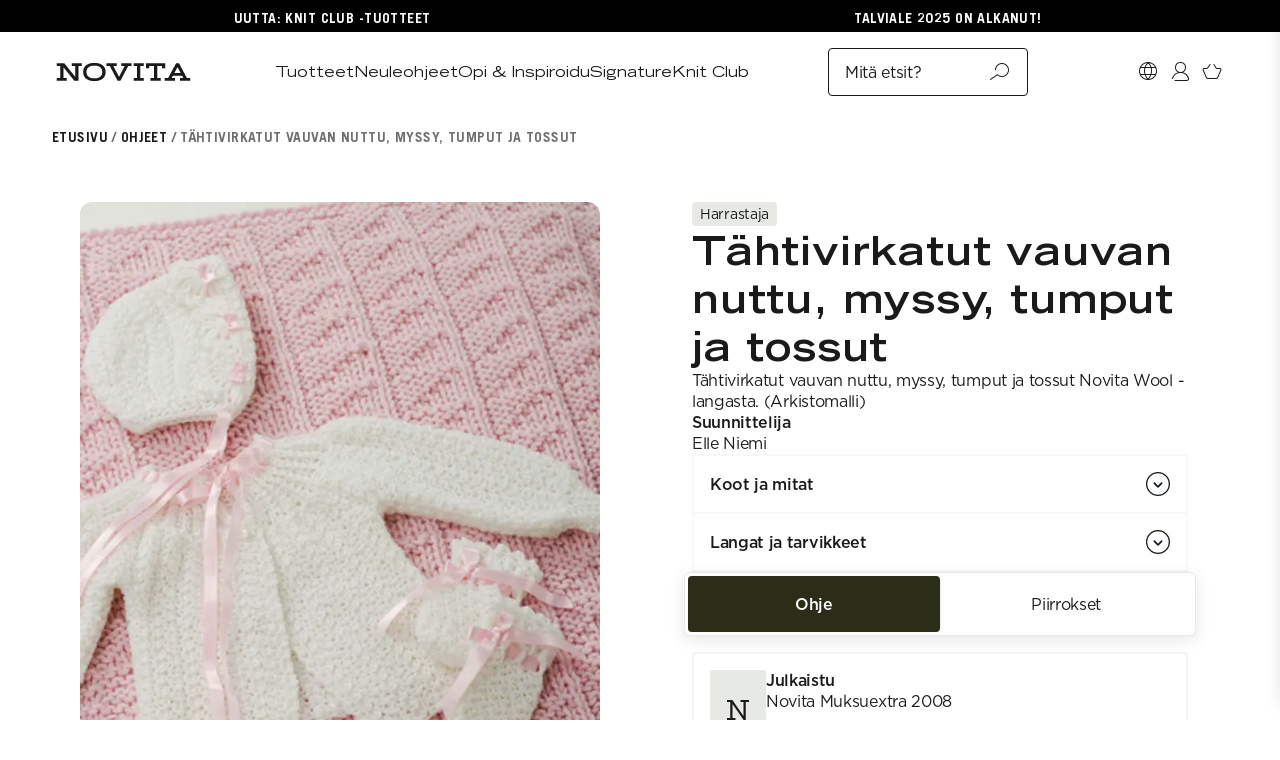

--- FILE ---
content_type: text/html
request_url: https://novita.com/patterns/tahtivirkatut-vauvan-nuttu-myssy-tumput-ja-tossut
body_size: 37174
content:
<!DOCTYPE html><html lang="fi"><head><meta charSet="utf-8"/><meta name="viewport" content="width=device-width,initial-scale=1"/><title>Tähtivirkatut vauvan nuttu, myssy, tumput ja tossut</title><link rel="canonical" href="https://novita.com/patterns/tahtivirkatut-vauvan-nuttu-myssy-tumput-ja-tossut"/><meta name="description" content="Novita on Pohjoismaiden suurin käsityölankojen valmistaja. Intohimomme on tuottaa laadukkaita neulelankoja sekä uniikkeja, tähän päivään suunniteltuja k..."/><meta property="og:description" content="Novita on Pohjoismaiden suurin käsityölankojen valmistaja. Intohimomme on tuottaa laadukkaita neulelankoja sekä uniikkeja, tähän päivään suunniteltuja k..."/><meta name="og:image" content="https://cdn.sanity.io/images/llatghl1/production/d55d43a21d24ccf705c1584be5800ba183d2a888-400x642.jpg"/><meta property="og:title" content="Tähtivirkatut vauvan nuttu, myssy, tumput ja tossut"/><meta property="og:url" content="https://novita.com/patterns/tahtivirkatut-vauvan-nuttu-myssy-tumput-ja-tossut"/><meta name="twitter:description" content="Novita on Pohjoismaiden suurin käsityölankojen valmistaja. Intohimomme on tuottaa laadukkaita neulelankoja sekä uniikkeja, tähän päivään suunniteltuja k..."/><meta name="twitter:title" content="Tähtivirkatut vauvan nuttu, myssy, tumput ja tossut"/><script type="application/ld+json">{"@context":"https://schema.org","@type":"CreativeWork","name":"Tähtivirkatut vauvan nuttu, myssy, tumput ja tossut","description":"","image":"https://cdn.sanity.io/images/llatghl1/production/d55d43a21d24ccf705c1584be5800ba183d2a888-400x642.jpg","url":"https://novita.com/patterns/tahtivirkatut-vauvan-nuttu-myssy-tumput-ja-tossut","datePublished":"2008-02-01","keywords":["nuttu","tossut","myssy"],"publisher":{"@type":"Organization","name":"Novitaknits"},"author":[{"@type":"Person","name":"Elle Niemi"}]}</script><script type="application/ld+json">{"@context":"https://schema.org","@type":"Organization","name":"Novita - Neuleohjeet, langat ja tarvikkeet","sameAs":["https://www.facebook.com/novitaknits","https://twitter.com/neulomo","https://www.instagram.com/novitaknits","https://fi.pinterest.com/novitaknits"],"url":"https://novita.com","potentialAction":{"@type":"SearchAction","target":"https://novita.com/search?q={search_term}","query":"required name='search_term'"}}</script><link rel="stylesheet" href="https://cdn.shopify.com/oxygen-v2/24809/9328/19136/2667444/build/_assets/app-7MMGDGIM.css"/><link rel="preconnect" href="https://cdn.shopify.com"/><link rel="preconnect" href="https://shop.app"/><link rel="preconnect" href="https://cdn.sanity.io"/><link rel="icon" type="image/png" href="/favicon-96x96.png" sizes="96x96"/><link rel="shortcut icon" href="/favicon.ico"/><link rel="apple-touch-icon" sizes="180x180" href="/apple-touch-icon.png"/><link rel="stylesheet" href="https://cdn.shopify.com/oxygen-v2/24809/9328/19136/2667444/build/_assets/NUIButton.styles-PM5XTBEF.css"/><link rel="stylesheet" href="https://cdn.shopify.com/oxygen-v2/24809/9328/19136/2667444/build/_assets/NUISelect.styles-4Q2OY7OW.css"/><link rel="stylesheet" href="https://cdn.shopify.com/oxygen-v2/24809/9328/19136/2667444/build/_assets/NUIIconButton.styles-JXLZ7R2H.css"/><link rel="stylesheet" href="https://cdn.shopify.com/oxygen-v2/24809/9328/19136/2667444/build/_assets/SiteHeader.styles-GEGJ3DHW.css"/><link rel="stylesheet" href="https://cdn.shopify.com/oxygen-v2/24809/9328/19136/2667444/build/_assets/DesktopMenu.styles-PL77Y32I.css"/><link rel="stylesheet" href="https://cdn.shopify.com/oxygen-v2/24809/9328/19136/2667444/build/_assets/DesktopMenuItem.styles-T5APDDCF.css"/><link rel="stylesheet" href="https://cdn.shopify.com/oxygen-v2/24809/9328/19136/2667444/build/_assets/DesktopSubMenu.styles-4DWEW536.css"/><link rel="stylesheet" href="https://cdn.shopify.com/oxygen-v2/24809/9328/19136/2667444/build/_assets/DesktopSubMenuCategory.styles-KLARYAWR.css"/><link rel="stylesheet" href="https://cdn.shopify.com/oxygen-v2/24809/9328/19136/2667444/build/_assets/MobileMenu.styles-TZVYLMP2.css"/><link rel="stylesheet" href="https://cdn.shopify.com/oxygen-v2/24809/9328/19136/2667444/build/_assets/MenuItem.styles-ZNBEGKFN.css"/><link rel="stylesheet" href="https://cdn.shopify.com/oxygen-v2/24809/9328/19136/2667444/build/_assets/SubMenu.styles-Q5MYDQA7.css"/><link rel="stylesheet" href="https://cdn.shopify.com/oxygen-v2/24809/9328/19136/2667444/build/_assets/SubMenuCategory.styles-I23O2AOR.css"/><link rel="stylesheet" href="https://cdn.shopify.com/oxygen-v2/24809/9328/19136/2667444/build/_assets/SubMenuExpansion.styles-HJZ6KCOJ.css"/><link rel="stylesheet" href="https://cdn.shopify.com/oxygen-v2/24809/9328/19136/2667444/build/_assets/ExpansionDrawer.styles-GM7XQCIA.css"/><link rel="stylesheet" href="https://cdn.shopify.com/oxygen-v2/24809/9328/19136/2667444/build/_assets/PredictiveSearch.styles-A4BFVMN7.css"/><link rel="stylesheet" href="https://cdn.shopify.com/oxygen-v2/24809/9328/19136/2667444/build/_assets/NUIInput.styles-ZFDEJW5D.css"/><link rel="stylesheet" href="https://cdn.shopify.com/oxygen-v2/24809/9328/19136/2667444/build/_assets/NUICheckbox.styles-BWRPSTYH.css"/><link rel="stylesheet" href="https://cdn.shopify.com/oxygen-v2/24809/9328/19136/2667444/build/_assets/MainDetails.styles-SIK6ZG3O.css"/><link rel="stylesheet" href="https://cdn.shopify.com/oxygen-v2/24809/9328/19136/2667444/build/_assets/photoswipe-HUCDNRLT.css"/><link rel="stylesheet" href="https://cdn.shopify.com/oxygen-v2/24809/9328/19136/2667444/build/_assets/photoswipe-pdp-MJS4CV7M.css"/><link rel="stylesheet" href="https://cdn.shopify.com/oxygen-v2/24809/9328/19136/2667444/build/_assets/Header.styles-NN3BMOQ6.css"/><link rel="stylesheet" href="https://cdn.shopify.com/oxygen-v2/24809/9328/19136/2667444/build/_assets/PatternDescription.styles-Y3KLZ7Z3.css"/><link rel="stylesheet" href="https://cdn.shopify.com/oxygen-v2/24809/9328/19136/2667444/build/_assets/Designer.styles-CKOH7UGQ.css"/><link rel="stylesheet" href="https://cdn.shopify.com/oxygen-v2/24809/9328/19136/2667444/build/_assets/Demand.styles-CY4G5JJS.css"/><link rel="stylesheet" href="https://cdn.shopify.com/oxygen-v2/24809/9328/19136/2667444/build/_assets/NUITabsContainer.styles-FMJKYUJR.css"/><link rel="stylesheet" href="https://cdn.shopify.com/oxygen-v2/24809/9328/19136/2667444/build/_assets/InstructionsPanel.styles-2PHFBIFF.css"/><link rel="stylesheet" href="https://cdn.shopify.com/oxygen-v2/24809/9328/19136/2667444/build/_assets/Instructions.styles-C5IE45WF.css"/><link rel="stylesheet" href="https://cdn.shopify.com/oxygen-v2/24809/9328/19136/2667444/build/_assets/InstructionStep.styles-UXFZ4TXR.css"/><link rel="stylesheet" href="https://cdn.shopify.com/oxygen-v2/24809/9328/19136/2667444/build/_assets/Drawings.styles-LWIB6BQW.css"/><link rel="stylesheet" href="https://cdn.shopify.com/oxygen-v2/24809/9328/19136/2667444/build/_assets/BuyXGetYFree.styles-IFD3JPML.css"/><link rel="stylesheet" href="https://cdn.shopify.com/oxygen-v2/24809/9328/19136/2667444/build/_assets/OptionSelector.styles-IIZ574YT.css"/><link rel="stylesheet" href="https://cdn.shopify.com/oxygen-v2/24809/9328/19136/2667444/build/_assets/OtherSupply.styles-FZZHJXPF.css"/><link rel="stylesheet" href="https://cdn.shopify.com/oxygen-v2/24809/9328/19136/2667444/build/_assets/VariantSelector.styles-LQJN34ZK.css"/><link rel="stylesheet" href="https://cdn.shopify.com/oxygen-v2/24809/9328/19136/2667444/build/_assets/QuantityField.styles-A3ZPTSAL.css"/><link rel="stylesheet" href="https://cdn.shopify.com/oxygen-v2/24809/9328/19136/2667444/build/_assets/AddToCartButton.styles-HOSO4E7G.css"/><link rel="stylesheet" href="https://cdn.shopify.com/oxygen-v2/24809/9328/19136/2667444/build/_assets/PrintPanels.styles-NFIXGYKV.css"/><link rel="stylesheet" href="https://cdn.shopify.com/oxygen-v2/24809/9328/19136/2667444/build/_assets/Heading.styles-LQXKJIHP.css"/><link rel="stylesheet" href="https://cdn.shopify.com/oxygen-v2/24809/9328/19136/2667444/build/_assets/ImageZoom.styles-TQNCVSE6.css"/><script>window.SENTRY = {"DSN":"https://f096d1d63c78e312144f15ff6d5c2819@o125054.ingest.sentry.io/4506743482810368","ENABLED":false,"ENVIRONMENT":"production","TRACES_SAMPLE_RATE":0.1,"PROFILES_SAMPLE_RATE":1,"REPLAYS_SESSION_SAMPLE_RATE":0.1,"REPLAYS_ON_ERROR_SAMPLE_RATE":1}</script></head><body class="novita-theme ease-standard duration-emphasized transition-colors"><noscript><iframe title="gtmTracking" src="https://www.googletagmanager.com/ns.html?id=GTM-TV9QZ2J7" height="0" width="0" style="display:none;visibility:hidden"></iframe></noscript><div id="swell-customer-identification" data-authenticated="false" data-tags="" class="hidden"></div><section data-component="announcement-bar" class="relative z-[200] flex items-center h-[var(--announcement-bar-height)] max-h-[var(--announcement-bar-height)] surface-black [--theme-border-color:theme(colors.white)] [--nui-button-bg-color:theme(colors.black)] [--nui-button-text-color:theme(colors.white)] [--nui-button-filled-text-color:theme(colors.black)] [--nui-button-filled-bg-color:theme(colors.white)] [--swiper-scrollbar-bg-color:theme(colors.grey)] [--swiper-scrollbar-drag-bg-color:theme(colors.white)] [--grid-bg-color:transparent] [--grid-text-color:theme(colors.white)] [--collection-header-bg-color:transparent] [--collection-header-text-color:theme(colors.white)]" style="background-color:#000000;--fade-duration:4s"><div class="flex flex-col lg:flex-row w-full lg:gap-x-4 px-4 md:px-6 no-underline items-center pt-1 lg:justify-evenly"><a data-component="locale-aware-link" class="inline-flex justify-center absolute lg:static top-50% -translate-y-1/2 lg:translate-y-0 lg:z-[unset] lg:animate-none lg:opacity-100 px-4 lg:px-0 lg:w-1/2 z-[0] opacity-0 animate-fade-in-out z-[1]" data-testid="link" data-link-no-style="true" href="/collections/klubituotteet"><div class="text-subtitle-bold line-clamp-1">UUTTA: KNIT CLUB -TUOTTEET</div></a><a data-component="locale-aware-link" class="inline-flex justify-center absolute lg:static top-50% -translate-y-1/2 lg:translate-y-0 lg:z-[unset] lg:animate-none lg:opacity-100 px-4 lg:px-0 lg:w-1/2 z-[0] opacity-0" data-testid="link" data-link-no-style="true" href="/collections/talviale"><div class="text-subtitle-bold line-clamp-1">TALVIALE 2025 ON ALKANUT!</div></a></div></section><header class="sticky top-0 z-[210] h-[var(--site-header-height-mobile)] surface-white mdplus:z-[190] mdplus:h-[var(--site-header-height-mdplus)]" data-component="core.site-header"><div class="container flex gap-6 items-center h-full bg-white"><button type="button" data-component="nui.icon-button" data-size="small" aria-label="Avaa navigaatio" title="Avaa navigaatio" class="site-header-lead-button" data-testid="site-header-lead-button"><div class="icon-menu" data-testid="icon"></div></button><a data-component="locale-aware-link" class="h-full mx-auto mdplus:mr-20 mdplus:ml-[initial]" data-link-no-style="true" href="/"><svg class="fill-black py-4 mdplus:py-[26px]" data-component="novita-logo" aria-label="Novita" width="143.333px" height="100%" viewBox="0 0 800 156.32" xmlns="http://www.w3.org/2000/svg"></svg></a><nav data-component="core.site-header.desktop-menu"><ul class="desktop-menu-list"><li data-component="core.site-header.desktop-menu-item" data-testid="desktop-menu-item" data-sub-menu-active="false"><button class="text-title desktop-menu-item-cta-button" data-testid="desktop-menu-item-cta-button" type="button">Tuotteet</button><div data-component="core.site-header.desktop-sub-menu" data-testid="desktop-sub-menu" data-visible="false" inert=""><div class="container desktop-sub-menu-container"><div class="desktop-sub-menu-grid"><div data-component="core.site-header.desktop-sub-menu-category" data-testid="desktop-sub-menu-category"><ul class="desktop-sub-menu-category-list"><li><a data-component="locale-aware-link" class="text-headline-4 desktop-sub-menu-category-link" data-testid="desktop-sub-menu-category-link" href="/collections/langat">Langat</a></li><li><a data-component="locale-aware-link" class="text-headline-4 desktop-sub-menu-category-link" data-testid="desktop-sub-menu-category-link" href="/collections/tarvikkeet">Tarvikkeet</a></li><li><a data-component="locale-aware-link" class="text-headline-4 desktop-sub-menu-category-link" data-testid="desktop-sub-menu-category-link" href="/collections/lehdet-ja-kirjat">Lehdet ja kirjat</a></li><li><a data-component="locale-aware-link" class="text-headline-4 desktop-sub-menu-category-link" data-testid="desktop-sub-menu-category-link" href="/collections/neulontapakkaukset-ja-boksit">Boksit</a></li><li><a data-component="locale-aware-link" class="text-headline-4 desktop-sub-menu-category-link" data-testid="desktop-sub-menu-category-link" href="/collections/outlet">Outlet</a></li><li><a data-component="locale-aware-link" class="text-headline-4 desktop-sub-menu-category-link" data-testid="desktop-sub-menu-category-link" href="/collections/joululahjat-neulojalle">Joululahjat</a></li><li><a data-component="locale-aware-link" class="text-headline-4 desktop-sub-menu-category-link" data-testid="desktop-sub-menu-category-link" href="https://novita.com/collections/klubituotteet">Knit Club -tuotteet</a></li><li><a data-component="locale-aware-link" class="text-headline-4 desktop-sub-menu-category-link" data-testid="desktop-sub-menu-category-link" href="/collections/talviale">TALVIALE 2025</a></li></ul></div><div data-component="core.site-header.desktop-sub-menu-category" data-testid="desktop-sub-menu-category"><p class="text-subtitle-bold desktop-sub-menu-category-title" data-testid="desktop-sub-menu-category-title">Suosituimmat</p><ul class="desktop-sub-menu-category-list"><li><a data-component="locale-aware-link" class="text-title desktop-sub-menu-category-link" data-testid="desktop-sub-menu-category-link" href="/collections/sukkalangat">Sukkalangat</a></li><li><a data-component="locale-aware-link" class="text-title desktop-sub-menu-category-link" data-testid="desktop-sub-menu-category-link" href="/collections/villalanka">Villalangat</a></li><li><a data-component="locale-aware-link" class="text-title desktop-sub-menu-category-link" data-testid="desktop-sub-menu-category-link" href="/collections/mohairlangat">Mohairlangat</a></li><li><a data-component="locale-aware-link" class="text-title desktop-sub-menu-category-link" data-testid="desktop-sub-menu-category-link" href="/collections/poistuneet-langat">Poistuneet langat</a></li><li><a data-component="locale-aware-link" class="text-title desktop-sub-menu-category-link" data-testid="desktop-sub-menu-category-link" href="/blogs/knitting-school/novita-lankojen-vastaavuudet">Lankojen vastaavuudet</a></li></ul></div><div data-component="core.site-header.desktop-sub-menu-category" data-testid="desktop-sub-menu-category"><p class="text-subtitle-bold desktop-sub-menu-category-title" data-testid="desktop-sub-menu-category-title">Suosituimmat langat</p><ul class="desktop-sub-menu-category-list"><li><a data-component="locale-aware-link" class="text-title desktop-sub-menu-category-link" data-testid="desktop-sub-menu-category-link" href="/collections/signature-novita-collection">Signature</a></li><li><a data-component="locale-aware-link" class="text-title desktop-sub-menu-category-link" data-testid="desktop-sub-menu-category-link" href="/collections/7-veljesta">7 Veljestä</a></li><li><a data-component="locale-aware-link" class="text-title desktop-sub-menu-category-link" data-testid="desktop-sub-menu-category-link" href="/collections/nalle">Nalle</a></li><li><a data-component="locale-aware-link" class="text-title desktop-sub-menu-category-link" data-testid="desktop-sub-menu-category-link" href="/collections/wonder-wool">Wonder Wool</a></li><li><a data-component="locale-aware-link" class="text-title desktop-sub-menu-category-link" data-testid="desktop-sub-menu-category-link" href="/products/novita-hehku-100-g-mohairlanka">Hehku</a></li></ul></div><div data-component="core.site-header.desktop-sub-menu-category" data-testid="desktop-sub-menu-category"><p class="text-subtitle-bold desktop-sub-menu-category-title" data-testid="desktop-sub-menu-category-title">Vahvuus</p><ul class="desktop-sub-menu-category-list"><li><a data-component="locale-aware-link" class="text-title desktop-sub-menu-category-link" data-testid="desktop-sub-menu-category-link" href="/collections/lace-langat">1. Lace</a></li><li><a data-component="locale-aware-link" class="text-title desktop-sub-menu-category-link" data-testid="desktop-sub-menu-category-link" href="/collections/4-ply-langat">2. 4-ply</a></li><li><a data-component="locale-aware-link" class="text-title desktop-sub-menu-category-link" data-testid="desktop-sub-menu-category-link" href="/collections/sport-langat">3. Sport</a></li><li><a data-component="locale-aware-link" class="text-title desktop-sub-menu-category-link" data-testid="desktop-sub-menu-category-link" href="/collections/dk-langat">4. DK</a></li><li><a data-component="locale-aware-link" class="text-title desktop-sub-menu-category-link" data-testid="desktop-sub-menu-category-link" href="/collections/aran-langat">5. Aran</a></li><li><a data-component="locale-aware-link" class="text-title desktop-sub-menu-category-link" data-testid="desktop-sub-menu-category-link" href="/collections/chunky-langat">6. Chunky</a></li><li><a data-component="locale-aware-link" class="text-title desktop-sub-menu-category-link" data-testid="desktop-sub-menu-category-link" href="/collections/super-chunky-langat">7. Super Chunky</a></li></ul></div><span class="desktop-sub-menu-category-footlink"><a data-component="locale-aware-link" class="text-title font-bold desktop-sub-menu-category-link" data-testid="desktop-sub-menu-category-footlink" href="/collections/kaikki-tuotteet">Kaikki tuotteet</a></span></div><div class="desktop-sub-menu-featured-content"><a data-component="locale-aware-link" class="desktop-sub-menu-featured-content-link" data-testid="desktop-sub-menu-promotion" data-link-no-style="true" href="/blogs/inspirational/kuukauden-lanka-novita-ateljee"><img data-testid="sanity-image" sizes="(min-width: 1680px) calc(1440px * 0.25), (min-width: 1440px) calc((100vw - 120px) * 0.25), (min-width: 1200px) calc((100vw - 120px) * 0.25), (min-width: 900px) calc((100vw - 104px) * 0.25), (min-width: 744px) calc((100vw - 104px) * 0.25), (min-width: 375px) calc((100vw - 32px) * 0.25), calc((100vw - 32px) * 0.25)" srcSet="https://cdn.sanity.io/images/llatghl1/production/6f4bae413b813640d4265995408f101d9bc33f0e-2048x3072.jpg?rect=0,448,2048,2176&amp;w=16&amp;h=17&amp;auto=format 16w, https://cdn.sanity.io/images/llatghl1/production/6f4bae413b813640d4265995408f101d9bc33f0e-2048x3072.jpg?rect=0,448,2048,2176&amp;w=32&amp;h=34&amp;auto=format 32w, https://cdn.sanity.io/images/llatghl1/production/6f4bae413b813640d4265995408f101d9bc33f0e-2048x3072.jpg?rect=0,448,2048,2176&amp;w=48&amp;h=51&amp;auto=format 48w, https://cdn.sanity.io/images/llatghl1/production/6f4bae413b813640d4265995408f101d9bc33f0e-2048x3072.jpg?rect=0,432,2048,2208&amp;w=64&amp;h=69&amp;auto=format 64w, https://cdn.sanity.io/images/llatghl1/production/6f4bae413b813640d4265995408f101d9bc33f0e-2048x3072.jpg?rect=0,438,2048,2197&amp;w=96&amp;h=103&amp;auto=format 96w, https://cdn.sanity.io/images/llatghl1/production/6f4bae413b813640d4265995408f101d9bc33f0e-2048x3072.jpg?rect=0,432,2048,2208&amp;w=128&amp;h=138&amp;auto=format 128w, https://cdn.sanity.io/images/llatghl1/production/6f4bae413b813640d4265995408f101d9bc33f0e-2048x3072.jpg?rect=0,432,2048,2208&amp;w=256&amp;h=276&amp;auto=format 256w, https://cdn.sanity.io/images/llatghl1/production/6f4bae413b813640d4265995408f101d9bc33f0e-2048x3072.jpg?rect=0,432,2048,2208&amp;w=384&amp;h=414&amp;auto=format 384w, https://cdn.sanity.io/images/llatghl1/production/6f4bae413b813640d4265995408f101d9bc33f0e-2048x3072.jpg?rect=0,432,2048,2208&amp;w=640&amp;h=690&amp;auto=format 640w, https://cdn.sanity.io/images/llatghl1/production/6f4bae413b813640d4265995408f101d9bc33f0e-2048x3072.jpg?rect=0,432,2048,2209&amp;w=750&amp;h=809&amp;auto=format 750w, https://cdn.sanity.io/images/llatghl1/production/6f4bae413b813640d4265995408f101d9bc33f0e-2048x3072.jpg?rect=0,432,2048,2209&amp;w=828&amp;h=893&amp;auto=format 828w, https://cdn.sanity.io/images/llatghl1/production/6f4bae413b813640d4265995408f101d9bc33f0e-2048x3072.jpg?rect=0,432,2048,2209&amp;w=1080&amp;h=1165&amp;auto=format 1080w, https://cdn.sanity.io/images/llatghl1/production/6f4bae413b813640d4265995408f101d9bc33f0e-2048x3072.jpg?rect=0,431,2048,2210&amp;w=1200&amp;h=1295&amp;auto=format 1200w, https://cdn.sanity.io/images/llatghl1/production/6f4bae413b813640d4265995408f101d9bc33f0e-2048x3072.jpg?rect=0,431,2048,2210&amp;w=1440&amp;h=1554&amp;auto=format 1440w, https://cdn.sanity.io/images/llatghl1/production/6f4bae413b813640d4265995408f101d9bc33f0e-2048x3072.jpg?rect=0,432,2048,2209&amp;w=1600&amp;h=1726&amp;auto=format 1600w, https://cdn.sanity.io/images/llatghl1/production/6f4bae413b813640d4265995408f101d9bc33f0e-2048x3072.jpg?rect=0,431,2048,2210&amp;w=1920&amp;h=2072&amp;auto=format 1920w, https://cdn.sanity.io/images/llatghl1/production/6f4bae413b813640d4265995408f101d9bc33f0e-2048x3072.jpg?rect=0,431,2048,2210&amp;w=2048&amp;h=2210&amp;auto=format 2048w, https://cdn.sanity.io/images/llatghl1/production/6f4bae413b813640d4265995408f101d9bc33f0e-2048x3072.jpg?rect=0,431,2048,2210&amp;w=2560&amp;h=2763&amp;auto=format 2560w, https://cdn.sanity.io/images/llatghl1/production/6f4bae413b813640d4265995408f101d9bc33f0e-2048x3072.jpg?rect=0,431,2048,2210&amp;w=2880&amp;h=3108&amp;auto=format 2880w, https://cdn.sanity.io/images/llatghl1/production/6f4bae413b813640d4265995408f101d9bc33f0e-2048x3072.jpg?rect=0,431,2048,2210&amp;w=3200&amp;h=3453&amp;auto=format 3200w, https://cdn.sanity.io/images/llatghl1/production/6f4bae413b813640d4265995408f101d9bc33f0e-2048x3072.jpg?rect=0,431,2048,2211&amp;w=3440&amp;h=3713&amp;auto=format 3440w, https://cdn.sanity.io/images/llatghl1/production/6f4bae413b813640d4265995408f101d9bc33f0e-2048x3072.jpg?rect=0,431,2048,2210&amp;w=3840&amp;h=4144&amp;auto=format 3840w" src="https://cdn.sanity.io/images/llatghl1/production/6f4bae413b813640d4265995408f101d9bc33f0e-2048x3072.jpg?auto=format" alt="" loading="lazy" class="desktop-sub-menu-featured-content-image"/><div class="flex items-center justify-center space-x-2 text-body-3 py-[2px] px-2 text-[var(--badge-text-color)] bg-[var(--badge-bg-color)] rounded desktop-sub-menu-featured-content-badge"><span>Kuukauden lanka Ateljee -35%</span></div></a></div></div></div><div class="desktop-menu-item-scrim" data-visible="false"></div></li><li data-component="core.site-header.desktop-menu-item" data-testid="desktop-menu-item" data-sub-menu-active="false"><button class="text-title desktop-menu-item-cta-button" data-testid="desktop-menu-item-cta-button" type="button">Neuleohjeet</button><div data-component="core.site-header.desktop-sub-menu" data-testid="desktop-sub-menu" data-visible="false" inert=""><div class="container desktop-sub-menu-container"><div class="desktop-sub-menu-grid"><div data-component="core.site-header.desktop-sub-menu-category" data-testid="desktop-sub-menu-category"><ul class="desktop-sub-menu-category-list"><li><a data-component="locale-aware-link" class="text-headline-4 desktop-sub-menu-category-link" data-testid="desktop-sub-menu-category-link" href="/patterns/collections/novita-neuleohjeet-naisille">Naisille</a></li><li><a data-component="locale-aware-link" class="text-headline-4 desktop-sub-menu-category-link" data-testid="desktop-sub-menu-category-link" href="/patterns/collections/novita-neuleohjeet-miehille">Miehille</a></li><li><a data-component="locale-aware-link" class="text-headline-4 desktop-sub-menu-category-link" data-testid="desktop-sub-menu-category-link" href="/patterns/collections/novita-neuleohjeet-lapsille">Lapsille</a></li><li><a data-component="locale-aware-link" class="text-headline-4 desktop-sub-menu-category-link" data-testid="desktop-sub-menu-category-link" href="https://novita.com/blogs/pattern-errata">Ohjetäsmennykset</a></li></ul></div><div data-component="core.site-header.desktop-sub-menu-category" data-testid="desktop-sub-menu-category"><p class="text-subtitle-bold desktop-sub-menu-category-title" data-testid="desktop-sub-menu-category-title">Suositut ohjekategoriat</p><ul class="desktop-sub-menu-category-list"><li><a data-component="locale-aware-link" class="text-title desktop-sub-menu-category-link" data-testid="desktop-sub-menu-category-link" href="/patterns/collections/Signature-patterns">Signature</a></li><li><a data-component="locale-aware-link" class="text-title desktop-sub-menu-category-link" data-testid="desktop-sub-menu-category-link" href="/pages/novita-essentials">Essentials</a></li><li><a data-component="locale-aware-link" class="text-title desktop-sub-menu-category-link" data-testid="desktop-sub-menu-category-link" href="/patterns/collections/villasukat">Villasukat</a></li><li><a data-component="locale-aware-link" class="text-title desktop-sub-menu-category-link" data-testid="desktop-sub-menu-category-link" href="/patterns/collections/yhteisneulonnnat">Yhteisneulonnat</a></li><li><a data-component="locale-aware-link" class="text-title desktop-sub-menu-category-link" data-testid="desktop-sub-menu-category-link" href="/patterns/collections/aloittelijat">Aloittelijat</a></li></ul></div><div data-component="core.site-header.desktop-sub-menu-category" data-testid="desktop-sub-menu-category"><p class="text-subtitle-bold desktop-sub-menu-category-title" data-testid="desktop-sub-menu-category-title">Mallistot</p><ul class="desktop-sub-menu-category-list"><li><a data-component="locale-aware-link" class="text-title desktop-sub-menu-category-link" data-testid="desktop-sub-menu-category-link" href="/blogs/inspirational/inspiraationa-arkkitehtuuri">AW25 Inspiraationa Arkkitehtuuri</a></li><li><a data-component="locale-aware-link" class="text-title desktop-sub-menu-category-link" data-testid="desktop-sub-menu-category-link" href="/blogs/inspirational/sata-vuotta-suomalaista-kasityoperinnetta">AW25 Perinteiden lähteillä</a></li><li><a data-component="locale-aware-link" class="text-title desktop-sub-menu-category-link" data-testid="desktop-sub-menu-category-link" href="/blogs/inspirational/meeri-koutaniemi-vaikuttuu-naisista-ympari-maailmaa">AW25 Meeri Koutaniemi x Novita: FERAL</a></li></ul></div><span class="desktop-sub-menu-category-footlink"><a data-component="locale-aware-link" class="text-title font-bold desktop-sub-menu-category-link" data-testid="desktop-sub-menu-category-footlink" href="/patterns">Kaikki ohjeet</a></span></div><div class="desktop-sub-menu-featured-content"><a data-component="locale-aware-link" class="desktop-sub-menu-featured-content-link" data-testid="desktop-sub-menu-promotion" data-link-no-style="true" href="/patterns/collections/projektit"><img data-testid="sanity-image" sizes="(min-width: 1680px) calc(1440px * 0.25), (min-width: 1440px) calc((100vw - 120px) * 0.25), (min-width: 1200px) calc((100vw - 120px) * 0.25), (min-width: 900px) calc((100vw - 104px) * 0.25), (min-width: 744px) calc((100vw - 104px) * 0.25), (min-width: 375px) calc((100vw - 32px) * 0.25), calc((100vw - 32px) * 0.25)" srcSet="https://cdn.sanity.io/images/llatghl1/production/0a0f0f68b8ae39cd6b4e23b2458113c253411216-1200x1800.jpg?rect=0,263,1200,1275&amp;w=16&amp;h=17&amp;auto=format 16w, https://cdn.sanity.io/images/llatghl1/production/0a0f0f68b8ae39cd6b4e23b2458113c253411216-1200x1800.jpg?rect=0,263,1200,1275&amp;w=32&amp;h=34&amp;auto=format 32w, https://cdn.sanity.io/images/llatghl1/production/0a0f0f68b8ae39cd6b4e23b2458113c253411216-1200x1800.jpg?rect=0,263,1200,1275&amp;w=48&amp;h=51&amp;auto=format 48w, https://cdn.sanity.io/images/llatghl1/production/0a0f0f68b8ae39cd6b4e23b2458113c253411216-1200x1800.jpg?rect=0,253,1200,1294&amp;w=64&amp;h=69&amp;auto=format 64w, https://cdn.sanity.io/images/llatghl1/production/0a0f0f68b8ae39cd6b4e23b2458113c253411216-1200x1800.jpg?rect=0,256,1200,1288&amp;w=96&amp;h=103&amp;auto=format 96w, https://cdn.sanity.io/images/llatghl1/production/0a0f0f68b8ae39cd6b4e23b2458113c253411216-1200x1800.jpg?rect=0,253,1200,1294&amp;w=128&amp;h=138&amp;auto=format 128w, https://cdn.sanity.io/images/llatghl1/production/0a0f0f68b8ae39cd6b4e23b2458113c253411216-1200x1800.jpg?rect=0,253,1200,1294&amp;w=256&amp;h=276&amp;auto=format 256w, https://cdn.sanity.io/images/llatghl1/production/0a0f0f68b8ae39cd6b4e23b2458113c253411216-1200x1800.jpg?rect=0,253,1200,1294&amp;w=384&amp;h=414&amp;auto=format 384w, https://cdn.sanity.io/images/llatghl1/production/0a0f0f68b8ae39cd6b4e23b2458113c253411216-1200x1800.jpg?rect=0,253,1200,1294&amp;w=640&amp;h=690&amp;auto=format 640w, https://cdn.sanity.io/images/llatghl1/production/0a0f0f68b8ae39cd6b4e23b2458113c253411216-1200x1800.jpg?rect=0,253,1200,1294&amp;w=750&amp;h=809&amp;auto=format 750w, https://cdn.sanity.io/images/llatghl1/production/0a0f0f68b8ae39cd6b4e23b2458113c253411216-1200x1800.jpg?rect=0,253,1200,1294&amp;w=828&amp;h=893&amp;auto=format 828w, https://cdn.sanity.io/images/llatghl1/production/0a0f0f68b8ae39cd6b4e23b2458113c253411216-1200x1800.jpg?rect=0,253,1200,1294&amp;w=1080&amp;h=1165&amp;auto=format 1080w, https://cdn.sanity.io/images/llatghl1/production/0a0f0f68b8ae39cd6b4e23b2458113c253411216-1200x1800.jpg?rect=0,253,1200,1295&amp;w=1200&amp;h=1295&amp;auto=format 1200w, https://cdn.sanity.io/images/llatghl1/production/0a0f0f68b8ae39cd6b4e23b2458113c253411216-1200x1800.jpg?rect=0,253,1200,1295&amp;w=1440&amp;h=1554&amp;auto=format 1440w, https://cdn.sanity.io/images/llatghl1/production/0a0f0f68b8ae39cd6b4e23b2458113c253411216-1200x1800.jpg?rect=0,253,1200,1295&amp;w=1600&amp;h=1726&amp;auto=format 1600w, https://cdn.sanity.io/images/llatghl1/production/0a0f0f68b8ae39cd6b4e23b2458113c253411216-1200x1800.jpg?rect=0,253,1200,1295&amp;w=1920&amp;h=2072&amp;auto=format 1920w, https://cdn.sanity.io/images/llatghl1/production/0a0f0f68b8ae39cd6b4e23b2458113c253411216-1200x1800.jpg?rect=0,253,1200,1295&amp;w=2048&amp;h=2210&amp;auto=format 2048w, https://cdn.sanity.io/images/llatghl1/production/0a0f0f68b8ae39cd6b4e23b2458113c253411216-1200x1800.jpg?rect=0,253,1200,1295&amp;w=2560&amp;h=2763&amp;auto=format 2560w, https://cdn.sanity.io/images/llatghl1/production/0a0f0f68b8ae39cd6b4e23b2458113c253411216-1200x1800.jpg?rect=0,253,1200,1295&amp;w=2880&amp;h=3108&amp;auto=format 2880w, https://cdn.sanity.io/images/llatghl1/production/0a0f0f68b8ae39cd6b4e23b2458113c253411216-1200x1800.jpg?rect=0,253,1200,1295&amp;w=3200&amp;h=3453&amp;auto=format 3200w, https://cdn.sanity.io/images/llatghl1/production/0a0f0f68b8ae39cd6b4e23b2458113c253411216-1200x1800.jpg?rect=0,253,1200,1295&amp;w=3440&amp;h=3713&amp;auto=format 3440w, https://cdn.sanity.io/images/llatghl1/production/0a0f0f68b8ae39cd6b4e23b2458113c253411216-1200x1800.jpg?rect=0,253,1200,1295&amp;w=3840&amp;h=4144&amp;auto=format 3840w" src="https://cdn.sanity.io/images/llatghl1/production/0a0f0f68b8ae39cd6b4e23b2458113c253411216-1200x1800.jpg?auto=format" alt="" loading="lazy" class="desktop-sub-menu-featured-content-image"/><div class="flex items-center justify-center space-x-2 text-body-3 py-[2px] px-2 text-[var(--badge-text-color)] bg-[var(--badge-bg-color)] rounded desktop-sub-menu-featured-content-badge"><span>Katso uudet projektit</span></div></a></div></div></div><div class="desktop-menu-item-scrim" data-visible="false"></div></li><li data-component="core.site-header.desktop-menu-item" data-testid="desktop-menu-item" data-sub-menu-active="false"><button class="text-title desktop-menu-item-cta-button" data-testid="desktop-menu-item-cta-button" type="button">Opi &amp; Inspiroidu</button><div data-component="core.site-header.desktop-sub-menu" data-testid="desktop-sub-menu" data-visible="false" inert=""><div class="container desktop-sub-menu-container"><div class="desktop-sub-menu-grid"><div data-component="core.site-header.desktop-sub-menu-category" data-testid="desktop-sub-menu-category"><ul class="desktop-sub-menu-category-list"><li><a data-component="locale-aware-link" class="text-headline-4 desktop-sub-menu-category-link" data-testid="desktop-sub-menu-category-link" href="/pages/opi-neulomaan">Opi neulomaan</a></li><li><a data-component="locale-aware-link" class="text-headline-4 desktop-sub-menu-category-link" data-testid="desktop-sub-menu-category-link" href="/pages/tietoa-novitasta">Tietoa Novitasta</a></li><li><a data-component="locale-aware-link" class="text-headline-4 desktop-sub-menu-category-link" data-testid="desktop-sub-menu-category-link" href="/pages/novita-lehti">Novita-lehti</a></li></ul></div><div data-component="core.site-header.desktop-sub-menu-category" data-testid="desktop-sub-menu-category"><p class="text-subtitle-bold desktop-sub-menu-category-title" data-testid="desktop-sub-menu-category-title">Neulekoulu</p><ul class="desktop-sub-menu-category-list"><li><a data-component="locale-aware-link" class="text-title desktop-sub-menu-category-link" data-testid="desktop-sub-menu-category-link" href="https://novita.com/blogs/knitting-school?filter.sanity.article.category=Knitting">Neulominen</a></li><li><a data-component="locale-aware-link" class="text-title desktop-sub-menu-category-link" data-testid="desktop-sub-menu-category-link" href="https://novita.com/blogs/knitting-school?filter.sanity.article.category=Crochet">Virkkaus</a></li><li><a data-component="locale-aware-link" class="text-title desktop-sub-menu-category-link" data-testid="desktop-sub-menu-category-link" href="https://novita.com/blogs/knitting-school?filter.sanity.article.category=Glossary%2C+Abbreviations+and+Tables">Kokotaulukot</a></li><li><a data-component="locale-aware-link" class="text-title desktop-sub-menu-category-link" data-testid="desktop-sub-menu-category-link" href="https://novita.com/blogs/knitting-school?filter.sanity.article.category=Washing+and+Care">Pesu- ja hoito-ohjeet</a></li><li><a data-component="locale-aware-link" class="text-title desktop-sub-menu-category-link" data-testid="desktop-sub-menu-category-link" href="/blogs/knitting-school">Kaikki neulekoulut</a></li></ul></div><div data-component="core.site-header.desktop-sub-menu-category" data-testid="desktop-sub-menu-category"><p class="text-subtitle-bold desktop-sub-menu-category-title" data-testid="desktop-sub-menu-category-title">Inspiroidu</p><ul class="desktop-sub-menu-category-list"><li><a data-component="locale-aware-link" class="text-title desktop-sub-menu-category-link" data-testid="desktop-sub-menu-category-link" href="/pages/yhteiso">Yhteisö</a></li><li><a data-component="locale-aware-link" class="text-title desktop-sub-menu-category-link" data-testid="desktop-sub-menu-category-link" href="https://novita.com/blogs/inspirational?filter.sanity.article.category=Themes+%26+Trends">Slow Fashion</a></li><li><a data-component="locale-aware-link" class="text-title desktop-sub-menu-category-link" data-testid="desktop-sub-menu-category-link" href="https://novita.com/blogs/inspirational?filter.sanity.article.category=What%27s+New">Ajankohtaista</a></li><li><a data-component="locale-aware-link" class="text-title desktop-sub-menu-category-link" data-testid="desktop-sub-menu-category-link" href="/blogs/inspirational">Kaikki artikkelit</a></li></ul></div></div><div class="desktop-sub-menu-featured-content"><a data-component="locale-aware-link" class="desktop-sub-menu-featured-content-link" data-testid="desktop-sub-menu-promotion" data-link-no-style="true" href="/pages/opi-neulomaan"><img data-testid="sanity-image" sizes="(min-width: 1680px) calc(1440px * 0.25), (min-width: 1440px) calc((100vw - 120px) * 0.25), (min-width: 1200px) calc((100vw - 120px) * 0.25), (min-width: 900px) calc((100vw - 104px) * 0.25), (min-width: 744px) calc((100vw - 104px) * 0.25), (min-width: 375px) calc((100vw - 32px) * 0.25), calc((100vw - 32px) * 0.25)" srcSet="https://cdn.sanity.io/images/llatghl1/production/ce1b8c4201ad15f844284bcc63b256ba8b0cb019-2048x1784.jpg?rect=185,0,1679,1784&amp;w=16&amp;h=17&amp;auto=format 16w, https://cdn.sanity.io/images/llatghl1/production/ce1b8c4201ad15f844284bcc63b256ba8b0cb019-2048x1784.jpg?rect=185,0,1679,1784&amp;w=32&amp;h=34&amp;auto=format 32w, https://cdn.sanity.io/images/llatghl1/production/ce1b8c4201ad15f844284bcc63b256ba8b0cb019-2048x1784.jpg?rect=185,0,1679,1784&amp;w=48&amp;h=51&amp;auto=format 48w, https://cdn.sanity.io/images/llatghl1/production/ce1b8c4201ad15f844284bcc63b256ba8b0cb019-2048x1784.jpg?rect=197,0,1655,1784&amp;w=64&amp;h=69&amp;auto=format 64w, https://cdn.sanity.io/images/llatghl1/production/ce1b8c4201ad15f844284bcc63b256ba8b0cb019-2048x1784.jpg?rect=193,0,1663,1784&amp;w=96&amp;h=103&amp;auto=format 96w, https://cdn.sanity.io/images/llatghl1/production/ce1b8c4201ad15f844284bcc63b256ba8b0cb019-2048x1784.jpg?rect=197,0,1655,1784&amp;w=128&amp;h=138&amp;auto=format 128w, https://cdn.sanity.io/images/llatghl1/production/ce1b8c4201ad15f844284bcc63b256ba8b0cb019-2048x1784.jpg?rect=197,0,1655,1784&amp;w=256&amp;h=276&amp;auto=format 256w, https://cdn.sanity.io/images/llatghl1/production/ce1b8c4201ad15f844284bcc63b256ba8b0cb019-2048x1784.jpg?rect=197,0,1655,1784&amp;w=384&amp;h=414&amp;auto=format 384w, https://cdn.sanity.io/images/llatghl1/production/ce1b8c4201ad15f844284bcc63b256ba8b0cb019-2048x1784.jpg?rect=197,0,1655,1784&amp;w=640&amp;h=690&amp;auto=format 640w, https://cdn.sanity.io/images/llatghl1/production/ce1b8c4201ad15f844284bcc63b256ba8b0cb019-2048x1784.jpg?rect=197,0,1654,1784&amp;w=750&amp;h=809&amp;auto=format 750w, https://cdn.sanity.io/images/llatghl1/production/ce1b8c4201ad15f844284bcc63b256ba8b0cb019-2048x1784.jpg?rect=197,0,1654,1784&amp;w=828&amp;h=893&amp;auto=format 828w, https://cdn.sanity.io/images/llatghl1/production/ce1b8c4201ad15f844284bcc63b256ba8b0cb019-2048x1784.jpg?rect=197,0,1654,1784&amp;w=1080&amp;h=1165&amp;auto=format 1080w, https://cdn.sanity.io/images/llatghl1/production/ce1b8c4201ad15f844284bcc63b256ba8b0cb019-2048x1784.jpg?rect=198,0,1653,1784&amp;w=1200&amp;h=1295&amp;auto=format 1200w, https://cdn.sanity.io/images/llatghl1/production/ce1b8c4201ad15f844284bcc63b256ba8b0cb019-2048x1784.jpg?rect=198,0,1653,1784&amp;w=1440&amp;h=1554&amp;auto=format 1440w, https://cdn.sanity.io/images/llatghl1/production/ce1b8c4201ad15f844284bcc63b256ba8b0cb019-2048x1784.jpg?rect=197,0,1654,1784&amp;w=1600&amp;h=1726&amp;auto=format 1600w, https://cdn.sanity.io/images/llatghl1/production/ce1b8c4201ad15f844284bcc63b256ba8b0cb019-2048x1784.jpg?rect=198,0,1653,1784&amp;w=1920&amp;h=2072&amp;auto=format 1920w, https://cdn.sanity.io/images/llatghl1/production/ce1b8c4201ad15f844284bcc63b256ba8b0cb019-2048x1784.jpg?rect=198,0,1653,1784&amp;w=2048&amp;h=2210&amp;auto=format 2048w, https://cdn.sanity.io/images/llatghl1/production/ce1b8c4201ad15f844284bcc63b256ba8b0cb019-2048x1784.jpg?rect=198,0,1653,1784&amp;w=2560&amp;h=2763&amp;auto=format 2560w, https://cdn.sanity.io/images/llatghl1/production/ce1b8c4201ad15f844284bcc63b256ba8b0cb019-2048x1784.jpg?rect=198,0,1653,1784&amp;w=2880&amp;h=3108&amp;auto=format 2880w, https://cdn.sanity.io/images/llatghl1/production/ce1b8c4201ad15f844284bcc63b256ba8b0cb019-2048x1784.jpg?rect=198,0,1653,1784&amp;w=3200&amp;h=3453&amp;auto=format 3200w, https://cdn.sanity.io/images/llatghl1/production/ce1b8c4201ad15f844284bcc63b256ba8b0cb019-2048x1784.jpg?rect=198,0,1653,1784&amp;w=3440&amp;h=3713&amp;auto=format 3440w, https://cdn.sanity.io/images/llatghl1/production/ce1b8c4201ad15f844284bcc63b256ba8b0cb019-2048x1784.jpg?rect=198,0,1653,1784&amp;w=3840&amp;h=4144&amp;auto=format 3840w" src="https://cdn.sanity.io/images/llatghl1/production/ce1b8c4201ad15f844284bcc63b256ba8b0cb019-2048x1784.jpg?auto=format" alt="" loading="lazy" class="desktop-sub-menu-featured-content-image"/><div class="flex items-center justify-center space-x-2 text-body-3 py-[2px] px-2 text-[var(--badge-text-color)] bg-[var(--badge-bg-color)] rounded desktop-sub-menu-featured-content-badge"><span>Opi neulomaan!</span></div></a></div></div></div><div class="desktop-menu-item-scrim" data-visible="false"></div></li><li data-component="core.site-header.desktop-menu-item" data-testid="desktop-menu-item" data-sub-menu-active="false"><a data-component="locale-aware-link" class="text-title desktop-menu-item-cta-link" data-testid="desktop-menu-item-cta-link" data-link-no-style="true" href="/pages/novita-signature">Signature</a></li><li data-component="core.site-header.desktop-menu-item" data-testid="desktop-menu-item" data-sub-menu-active="false"><a data-component="locale-aware-link" class="text-title desktop-menu-item-cta-link" data-testid="desktop-menu-item-cta-link" data-link-no-style="true" href="/pages/novita-knit-club-kanta-asiakasohjelma">Knit Club</a></li></ul></nav><button class="text-body-2 site-header-search-desktop-button" type="button">Mitä etsit?<span class="icon-search"></span></button><div class="site-header-trailing-buttons"><button type="button" data-component="nui.icon-button" data-size="small" aria-label="Haku" title="Haku" class="site-header-search-button"><div class="icon-search" data-testid="icon"></div></button><button type="button" data-component="nui.icon-button" data-size="small" aria-label="Valitse maa" title="Valitse maa" class="site-header-market-selector-button"><div class="icon-globe" data-testid="icon"></div></button><button type="button" data-component="nui.icon-button" data-size="small" aria-label="Kirjaudu / Liity" title="Kirjaudu / Liity" class="site-header-login-button"><div class="icon-profile" data-testid="icon"></div></button><div class="relative" data-component="core.site-header.cart-badge" data-testid="cart-badge"><a data-component="nui.icon-button" data-link-no-style="true" data-size="small" aria-label="Siirry ostoskoriin" title="Siirry ostoskoriin" class="site-header-cart-link" data-testid="site-header-cart-link" href="/cart"><div class="icon-basket" data-testid="icon"></div></a><button type="button" data-component="nui.icon-button" data-size="small" aria-label="Avaa ostoskori" title="Avaa ostoskori" class="site-header-minicart-button" data-testid="site-header-minicart-button"><div class="icon-basket" data-testid="icon"></div></button><!--$--><!--/$--></div></div></div><nav class="bg-mets-1" id="core.site-header.mobile-menu" data-component="core.site-header.mobile-menu" data-visible="false" inert=""><div class="mobile-menu-top-bar"><button type="button" data-component="nui.icon-button" data-no-gap="true" aria-label="Sulje navigaation" title="Sulje navigaation" data-testid="mobile-menu-close-button" id="mobile-menu-close-button"><div class="icon-close-extra" data-testid="icon"></div></button></div><button class="text-body-2 mobile-menu-search-button" type="button" data-testid="mobile-menu-search-button">Mitä etsit?<span class="icon-search"></span></button><ul class="mobile-menu-list"><li data-component="core.site-header.menu-item" data-testid="menu-item"><button class="text-headline-4 menu-item-button" data-testid="menu-item-cta-button" type="button"><span class="icon-store menu-item-lead-icon"></span>Tuotteet<span class="icon-arrow-right-extra menu-item-trailing-icon"></span></button><div data-component="core.site-header.sub-menu" data-testid="sub-menu" data-visible="false" inert=""><div class="sub-menu-top-bar"><button type="button" data-component="nui.icon-button" data-no-gap="true" aria-label="Takaisin edelliseen valikkoon" title="Takaisin edelliseen valikkoon" class="sub-menu-back-button" data-testid="sub-menu-back-button"><div class="icon-arrow-left-extra" data-testid="icon"></div></button><button type="button" data-component="nui.icon-button" data-no-gap="true" aria-label="Sulje navigaation" title="Sulje navigaation" data-testid="sub-menu-close-button"><div class="icon-close-extra" data-testid="icon"></div></button></div><div data-component="core.site-header.sub-menu-category" data-testid="sub-menu-category"><ul class="sub-menu-category-list"><li class="sub-menu-category-footlink"><a data-component="locale-aware-link" class="text-title font-bold sub-menu-category-link" data-testid="sub-menu-category-footlink" data-link-no-style="true" href="/collections/kaikki-tuotteet">Kaikki tuotteet</a></li><li><a data-component="locale-aware-link" class="text-body-2 sub-menu-category-link" data-testid="sub-menu-category-link" data-link-no-style="true" href="/collections/langat">Langat</a></li><li><a data-component="locale-aware-link" class="text-body-2 sub-menu-category-link" data-testid="sub-menu-category-link" data-link-no-style="true" href="/collections/tarvikkeet">Tarvikkeet</a></li><li><a data-component="locale-aware-link" class="text-body-2 sub-menu-category-link" data-testid="sub-menu-category-link" data-link-no-style="true" href="/collections/lehdet-ja-kirjat">Lehdet ja kirjat</a></li><li><a data-component="locale-aware-link" class="text-body-2 sub-menu-category-link" data-testid="sub-menu-category-link" data-link-no-style="true" href="/collections/neulontapakkaukset-ja-boksit">Boksit</a></li><li><a data-component="locale-aware-link" class="text-body-2 sub-menu-category-link" data-testid="sub-menu-category-link" data-link-no-style="true" href="/collections/outlet">Outlet</a></li><li><a data-component="locale-aware-link" class="text-body-2 sub-menu-category-link" data-testid="sub-menu-category-link" data-link-no-style="true" href="/collections/joululahjat-neulojalle">Joululahjat</a></li><li><a data-component="locale-aware-link" class="text-body-2 sub-menu-category-link" data-testid="sub-menu-category-link" data-link-no-style="true" href="https://novita.com/collections/klubituotteet">Knit Club -tuotteet</a></li><li><a data-component="locale-aware-link" class="text-body-2 sub-menu-category-link" data-testid="sub-menu-category-link" data-link-no-style="true" href="/collections/talviale">TALVIALE 2025</a></li></ul></div><div data-component="core.site-header.sub-menu-category" data-testid="sub-menu-category"><p class="text-subtitle-bold sub-menu-category-title" data-testid="sub-menu-category-title">Suosituimmat</p><ul class="sub-menu-category-list"><li><a data-component="locale-aware-link" class="text-title sub-menu-category-link" data-testid="sub-menu-category-link" data-link-no-style="true" href="/collections/sukkalangat">Sukkalangat</a></li><li><a data-component="locale-aware-link" class="text-title sub-menu-category-link" data-testid="sub-menu-category-link" data-link-no-style="true" href="/collections/villalanka">Villalangat</a></li><li><a data-component="locale-aware-link" class="text-title sub-menu-category-link" data-testid="sub-menu-category-link" data-link-no-style="true" href="/collections/mohairlangat">Mohairlangat</a></li><li><a data-component="locale-aware-link" class="text-title sub-menu-category-link" data-testid="sub-menu-category-link" data-link-no-style="true" href="/collections/poistuneet-langat">Poistuneet langat</a></li><li><a data-component="locale-aware-link" class="text-title sub-menu-category-link" data-testid="sub-menu-category-link" data-link-no-style="true" href="/blogs/knitting-school/novita-lankojen-vastaavuudet">Lankojen vastaavuudet</a></li></ul></div><div class="sub-menu-other-categories"><div data-component="core.site-header.sub-menu-expansion" data-testid="sub-menu-expansion"><button class="text-title sub-menu-expansion-button" data-testid="sub-menu-expansion-cta-button" type="button">Suosituimmat langat<span class="icon-arrow-right-extra sub-menu-expansion-trailing-icon"></span></button><div data-component="core.site-header.expansion-drawer" data-visible="false" inert=""><div class="expansion-drawer-top-bar"><button type="button" data-component="nui.icon-button" data-no-gap="true" aria-label="Takaisin edelliseen valikkoon" title="Takaisin edelliseen valikkoon" class="expansion-drawer-back-button" data-testid="expansion-drawer-back-button"><div class="icon-arrow-left-extra" data-testid="icon"></div></button><button type="button" data-component="nui.icon-button" data-no-gap="true" aria-label="Sulje navigaation" title="Sulje navigaation" data-testid="expansion-drawer-close-button"><div class="icon-close-extra" data-testid="icon"></div></button></div><div data-component="core.site-header.sub-menu-category" data-testid="sub-menu-category"><p class="text-subtitle-bold sub-menu-category-title" data-testid="sub-menu-category-title">Suosituimmat langat</p><ul class="sub-menu-category-list"><li><a data-component="locale-aware-link" class="text-title sub-menu-category-link" data-testid="sub-menu-category-link" data-link-no-style="true" href="/collections/signature-novita-collection">Signature</a></li><li><a data-component="locale-aware-link" class="text-title sub-menu-category-link" data-testid="sub-menu-category-link" data-link-no-style="true" href="/collections/7-veljesta">7 Veljestä</a></li><li><a data-component="locale-aware-link" class="text-title sub-menu-category-link" data-testid="sub-menu-category-link" data-link-no-style="true" href="/collections/nalle">Nalle</a></li><li><a data-component="locale-aware-link" class="text-title sub-menu-category-link" data-testid="sub-menu-category-link" data-link-no-style="true" href="/collections/wonder-wool">Wonder Wool</a></li><li><a data-component="locale-aware-link" class="text-title sub-menu-category-link" data-testid="sub-menu-category-link" data-link-no-style="true" href="/products/novita-hehku-100-g-mohairlanka">Hehku</a></li></ul></div></div></div><div data-component="core.site-header.sub-menu-expansion" data-testid="sub-menu-expansion"><button class="text-title sub-menu-expansion-button" data-testid="sub-menu-expansion-cta-button" type="button">Vahvuus<span class="icon-arrow-right-extra sub-menu-expansion-trailing-icon"></span></button><div data-component="core.site-header.expansion-drawer" data-visible="false" inert=""><div class="expansion-drawer-top-bar"><button type="button" data-component="nui.icon-button" data-no-gap="true" aria-label="Takaisin edelliseen valikkoon" title="Takaisin edelliseen valikkoon" class="expansion-drawer-back-button" data-testid="expansion-drawer-back-button"><div class="icon-arrow-left-extra" data-testid="icon"></div></button><button type="button" data-component="nui.icon-button" data-no-gap="true" aria-label="Sulje navigaation" title="Sulje navigaation" data-testid="expansion-drawer-close-button"><div class="icon-close-extra" data-testid="icon"></div></button></div><div data-component="core.site-header.sub-menu-category" data-testid="sub-menu-category"><p class="text-subtitle-bold sub-menu-category-title" data-testid="sub-menu-category-title">Vahvuus</p><ul class="sub-menu-category-list"><li class="sub-menu-category-footlink"><a data-component="locale-aware-link" class="text-title font-bold sub-menu-category-link" data-testid="sub-menu-category-footlink" data-link-no-style="true" href="/blogs/knitting-school/langan-vahvuus-epaetarkkaa-tiedettae">1 = ohuin, 7 = paksuin</a></li><li><a data-component="locale-aware-link" class="text-title sub-menu-category-link" data-testid="sub-menu-category-link" data-link-no-style="true" href="/collections/lace-langat">1. Lace</a></li><li><a data-component="locale-aware-link" class="text-title sub-menu-category-link" data-testid="sub-menu-category-link" data-link-no-style="true" href="/collections/4-ply-langat">2. 4-ply</a></li><li><a data-component="locale-aware-link" class="text-title sub-menu-category-link" data-testid="sub-menu-category-link" data-link-no-style="true" href="/collections/sport-langat">3. Sport</a></li><li><a data-component="locale-aware-link" class="text-title sub-menu-category-link" data-testid="sub-menu-category-link" data-link-no-style="true" href="/collections/dk-langat">4. DK</a></li><li><a data-component="locale-aware-link" class="text-title sub-menu-category-link" data-testid="sub-menu-category-link" data-link-no-style="true" href="/collections/aran-langat">5. Aran</a></li><li><a data-component="locale-aware-link" class="text-title sub-menu-category-link" data-testid="sub-menu-category-link" data-link-no-style="true" href="/collections/chunky-langat">6. Chunky</a></li><li><a data-component="locale-aware-link" class="text-title sub-menu-category-link" data-testid="sub-menu-category-link" data-link-no-style="true" href="/collections/super-chunky-langat">7. Super Chunky</a></li></ul></div></div></div></div></div></li><li data-component="core.site-header.menu-item" data-testid="menu-item"><button class="text-headline-4 menu-item-button" data-testid="menu-item-cta-button" type="button"><span class="icon-shuffle menu-item-lead-icon"></span>Neuleohjeet<span class="icon-arrow-right-extra menu-item-trailing-icon"></span></button><div data-component="core.site-header.sub-menu" data-testid="sub-menu" data-visible="false" inert=""><div class="sub-menu-top-bar"><button type="button" data-component="nui.icon-button" data-no-gap="true" aria-label="Takaisin edelliseen valikkoon" title="Takaisin edelliseen valikkoon" class="sub-menu-back-button" data-testid="sub-menu-back-button"><div class="icon-arrow-left-extra" data-testid="icon"></div></button><button type="button" data-component="nui.icon-button" data-no-gap="true" aria-label="Sulje navigaation" title="Sulje navigaation" data-testid="sub-menu-close-button"><div class="icon-close-extra" data-testid="icon"></div></button></div><div data-component="core.site-header.sub-menu-category" data-testid="sub-menu-category"><ul class="sub-menu-category-list"><li class="sub-menu-category-footlink"><a data-component="locale-aware-link" class="text-title font-bold sub-menu-category-link" data-testid="sub-menu-category-footlink" data-link-no-style="true" href="/patterns">Kaikki ohjeet</a></li><li><a data-component="locale-aware-link" class="text-body-2 sub-menu-category-link" data-testid="sub-menu-category-link" data-link-no-style="true" href="/patterns/collections/novita-neuleohjeet-naisille">Naisille</a></li><li><a data-component="locale-aware-link" class="text-body-2 sub-menu-category-link" data-testid="sub-menu-category-link" data-link-no-style="true" href="/patterns/collections/novita-neuleohjeet-miehille">Miehille</a></li><li><a data-component="locale-aware-link" class="text-body-2 sub-menu-category-link" data-testid="sub-menu-category-link" data-link-no-style="true" href="/patterns/collections/novita-neuleohjeet-lapsille">Lapsille</a></li><li><a data-component="locale-aware-link" class="text-body-2 sub-menu-category-link" data-testid="sub-menu-category-link" data-link-no-style="true" href="https://novita.com/blogs/pattern-errata">Ohjetäsmennykset</a></li></ul></div><div data-component="core.site-header.sub-menu-category" data-testid="sub-menu-category"><p class="text-subtitle-bold sub-menu-category-title" data-testid="sub-menu-category-title">Suositut ohjekategoriat</p><ul class="sub-menu-category-list"><li><a data-component="locale-aware-link" class="text-title sub-menu-category-link" data-testid="sub-menu-category-link" data-link-no-style="true" href="/patterns/collections/Signature-patterns">Signature</a></li><li><a data-component="locale-aware-link" class="text-title sub-menu-category-link" data-testid="sub-menu-category-link" data-link-no-style="true" href="/pages/novita-essentials">Essentials</a></li><li><a data-component="locale-aware-link" class="text-title sub-menu-category-link" data-testid="sub-menu-category-link" data-link-no-style="true" href="/patterns/collections/villasukat">Villasukat</a></li><li><a data-component="locale-aware-link" class="text-title sub-menu-category-link" data-testid="sub-menu-category-link" data-link-no-style="true" href="/patterns/collections/yhteisneulonnnat">Yhteisneulonnat</a></li><li><a data-component="locale-aware-link" class="text-title sub-menu-category-link" data-testid="sub-menu-category-link" data-link-no-style="true" href="/patterns/collections/aloittelijat">Aloittelijat</a></li></ul></div><div class="sub-menu-other-categories"><div data-component="core.site-header.sub-menu-expansion" data-testid="sub-menu-expansion"><button class="text-title sub-menu-expansion-button" data-testid="sub-menu-expansion-cta-button" type="button">Mallistot<span class="icon-arrow-right-extra sub-menu-expansion-trailing-icon"></span></button><div data-component="core.site-header.expansion-drawer" data-visible="false" inert=""><div class="expansion-drawer-top-bar"><button type="button" data-component="nui.icon-button" data-no-gap="true" aria-label="Takaisin edelliseen valikkoon" title="Takaisin edelliseen valikkoon" class="expansion-drawer-back-button" data-testid="expansion-drawer-back-button"><div class="icon-arrow-left-extra" data-testid="icon"></div></button><button type="button" data-component="nui.icon-button" data-no-gap="true" aria-label="Sulje navigaation" title="Sulje navigaation" data-testid="expansion-drawer-close-button"><div class="icon-close-extra" data-testid="icon"></div></button></div><div data-component="core.site-header.sub-menu-category" data-testid="sub-menu-category"><p class="text-subtitle-bold sub-menu-category-title" data-testid="sub-menu-category-title">Mallistot</p><ul class="sub-menu-category-list"><li><a data-component="locale-aware-link" class="text-title sub-menu-category-link" data-testid="sub-menu-category-link" data-link-no-style="true" href="/blogs/inspirational/inspiraationa-arkkitehtuuri">AW25 Inspiraationa Arkkitehtuuri</a></li><li><a data-component="locale-aware-link" class="text-title sub-menu-category-link" data-testid="sub-menu-category-link" data-link-no-style="true" href="/blogs/inspirational/sata-vuotta-suomalaista-kasityoperinnetta">AW25 Perinteiden lähteillä</a></li><li><a data-component="locale-aware-link" class="text-title sub-menu-category-link" data-testid="sub-menu-category-link" data-link-no-style="true" href="/blogs/inspirational/meeri-koutaniemi-vaikuttuu-naisista-ympari-maailmaa">AW25 Meeri Koutaniemi x Novita: FERAL</a></li></ul></div></div></div></div></div></li><li data-component="core.site-header.menu-item" data-testid="menu-item"><button class="text-headline-4 menu-item-button" data-testid="menu-item-cta-button" type="button"><span class="icon-great-book menu-item-lead-icon"></span>Opi &amp; Inspiroidu<span class="icon-arrow-right-extra menu-item-trailing-icon"></span></button><div data-component="core.site-header.sub-menu" data-testid="sub-menu" data-visible="false" inert=""><div class="sub-menu-top-bar"><button type="button" data-component="nui.icon-button" data-no-gap="true" aria-label="Takaisin edelliseen valikkoon" title="Takaisin edelliseen valikkoon" class="sub-menu-back-button" data-testid="sub-menu-back-button"><div class="icon-arrow-left-extra" data-testid="icon"></div></button><button type="button" data-component="nui.icon-button" data-no-gap="true" aria-label="Sulje navigaation" title="Sulje navigaation" data-testid="sub-menu-close-button"><div class="icon-close-extra" data-testid="icon"></div></button></div><div data-component="core.site-header.sub-menu-category" data-testid="sub-menu-category"><ul class="sub-menu-category-list"><li><a data-component="locale-aware-link" class="text-body-2 sub-menu-category-link" data-testid="sub-menu-category-link" data-link-no-style="true" href="/pages/opi-neulomaan">Opi neulomaan</a></li><li><a data-component="locale-aware-link" class="text-body-2 sub-menu-category-link" data-testid="sub-menu-category-link" data-link-no-style="true" href="/pages/tietoa-novitasta">Tietoa Novitasta</a></li><li><a data-component="locale-aware-link" class="text-body-2 sub-menu-category-link" data-testid="sub-menu-category-link" data-link-no-style="true" href="/pages/novita-lehti">Novita-lehti</a></li></ul></div><div data-component="core.site-header.sub-menu-category" data-testid="sub-menu-category"><p class="text-subtitle-bold sub-menu-category-title" data-testid="sub-menu-category-title">Neulekoulu</p><ul class="sub-menu-category-list"><li><a data-component="locale-aware-link" class="text-title sub-menu-category-link" data-testid="sub-menu-category-link" data-link-no-style="true" href="https://novita.com/blogs/knitting-school?filter.sanity.article.category=Knitting">Neulominen</a></li><li><a data-component="locale-aware-link" class="text-title sub-menu-category-link" data-testid="sub-menu-category-link" data-link-no-style="true" href="https://novita.com/blogs/knitting-school?filter.sanity.article.category=Crochet">Virkkaus</a></li><li><a data-component="locale-aware-link" class="text-title sub-menu-category-link" data-testid="sub-menu-category-link" data-link-no-style="true" href="https://novita.com/blogs/knitting-school?filter.sanity.article.category=Glossary%2C+Abbreviations+and+Tables">Kokotaulukot</a></li><li><a data-component="locale-aware-link" class="text-title sub-menu-category-link" data-testid="sub-menu-category-link" data-link-no-style="true" href="https://novita.com/blogs/knitting-school?filter.sanity.article.category=Washing+and+Care">Pesu- ja hoito-ohjeet</a></li><li><a data-component="locale-aware-link" class="text-title sub-menu-category-link" data-testid="sub-menu-category-link" data-link-no-style="true" href="/blogs/knitting-school">Kaikki neulekoulut</a></li></ul></div><div class="sub-menu-other-categories"><div data-component="core.site-header.sub-menu-expansion" data-testid="sub-menu-expansion"><button class="text-title sub-menu-expansion-button" data-testid="sub-menu-expansion-cta-button" type="button">Inspiroidu<span class="icon-arrow-right-extra sub-menu-expansion-trailing-icon"></span></button><div data-component="core.site-header.expansion-drawer" data-visible="false" inert=""><div class="expansion-drawer-top-bar"><button type="button" data-component="nui.icon-button" data-no-gap="true" aria-label="Takaisin edelliseen valikkoon" title="Takaisin edelliseen valikkoon" class="expansion-drawer-back-button" data-testid="expansion-drawer-back-button"><div class="icon-arrow-left-extra" data-testid="icon"></div></button><button type="button" data-component="nui.icon-button" data-no-gap="true" aria-label="Sulje navigaation" title="Sulje navigaation" data-testid="expansion-drawer-close-button"><div class="icon-close-extra" data-testid="icon"></div></button></div><div data-component="core.site-header.sub-menu-category" data-testid="sub-menu-category"><p class="text-subtitle-bold sub-menu-category-title" data-testid="sub-menu-category-title">Inspiroidu</p><ul class="sub-menu-category-list"><li><a data-component="locale-aware-link" class="text-title sub-menu-category-link" data-testid="sub-menu-category-link" data-link-no-style="true" href="/pages/yhteiso">Yhteisö</a></li><li><a data-component="locale-aware-link" class="text-title sub-menu-category-link" data-testid="sub-menu-category-link" data-link-no-style="true" href="https://novita.com/blogs/inspirational?filter.sanity.article.category=Themes+%26+Trends">Slow Fashion</a></li><li><a data-component="locale-aware-link" class="text-title sub-menu-category-link" data-testid="sub-menu-category-link" data-link-no-style="true" href="https://novita.com/blogs/inspirational?filter.sanity.article.category=What%27s+New">Ajankohtaista</a></li><li><a data-component="locale-aware-link" class="text-title sub-menu-category-link" data-testid="sub-menu-category-link" data-link-no-style="true" href="/blogs/inspirational">Kaikki artikkelit</a></li></ul></div></div></div></div></div></li><li data-component="core.site-header.menu-item" data-testid="menu-item"><a data-component="locale-aware-link" class="text-headline-4 menu-item-link" data-testid="menu-item-cta-link" data-link-no-style="true" href="/pages/novita-signature"><span class="icon-store menu-item-lead-icon"></span>Signature</a></li><li data-component="core.site-header.menu-item" data-testid="menu-item"><a data-component="locale-aware-link" class="text-headline-4 menu-item-link" data-testid="menu-item-cta-link" data-link-no-style="true" href="/pages/novita-knit-club-kanta-asiakasohjelma">Knit Club</a></li></ul><div class="mobile-menu-divider"></div><ul class="mobile-menu-list"><li class="mobile-menu-list-item"><button class="text-body-2 mobile-menu-fixed-item" type="button"><span class="icon-globe mobile-menu-fixed-item-icon"></span><span>Suomi</span></button></li><li class="mobile-menu-list-item"><button class="text-body-2 mobile-menu-fixed-item" data-link-no-style="true" type="button"><span class="icon-profile mobile-menu-fixed-item-icon"></span><span>Kirjaudu / Liity</span></button></li></ul></nav><dialog data-component="core.site-header.predictive-search" data-testid="predictive-search" inert=""><div class="predictive-search-container"><header class="predictive-search-header"><div class="predictive-search-header-top-bar"><svg class="fill-black w-[120px] h-auto" data-component="novita-logo" aria-label="Novita" width="266.66" height="52.10" viewBox="0 0 800 156.32" xmlns="http://www.w3.org/2000/svg"></svg><button type="button" data-component="nui.icon-button" data-no-gap="true" aria-label="Close search window" title="Close search window" data-testid="predictive-search-close-button"><div class="icon-close-extra" data-testid="icon"></div></button></div><form method="get" action="/search" data-testid="predictive-search-form"><div data-component="nui.input"><div class="label-container visually-hidden" data-testid="label-container"><label class="text-body-3" for=":Rppl9:" data-testid="label">Haku</label></div><div class="field-container"><input class="text-body-2 " data-testid="predictive-search-field" id="predictive-search-field" type="search" name="q" placeholder="Mitä etsit?" value=""/><svg data-component="icon" width="20" height="18" viewBox="0 0 20 18" fill="none" xmlns="http://www.w3.org/2000/svg" class="absolute top-0 right-4 z-[25] h-full pointer-events-none" data-testid="search-icon"><path d="M6 7.5C6 3.91015 8.91015 1 12.5 1C16.0899 1 19 3.91015 19 7.5C19 11.0899 16.0899 14 12.5 14C10.7535 14 9.16789 13.3112 8 12.1904L1 17" stroke="#1A1A1A" stroke-linecap="round" stroke-linejoin="round"></path></svg></div></div></form></header><div class="predictive-search-results"></div></div></dialog></header><div class="sticky top-[var(--site-header-offset-mobile)] mdplus:top-[var(--site-header-offset-mdplus)] right-0 left-0 z-[120] h-0"><div class="absolute inset-0 [display:none] h-1 overflow-hidden bg-mets-5 after:block after:w-full after:h-full after:content-[&#x27;&#x27;] after:bg-mets-3 after:animate-[progress-indicator_2s_infinite] data-[visible=true]:block" data-visible="false"></div></div><!--$--><dialog class="surface-base-1 pointer-events-none fixed inset-y-0 left-[initial] right-0 z-[200] m-0 flex h-full max-h-full w-[480px] max-w-full translate-x-full flex-col overflow-y-auto border-none p-0 transition-transform duration-exit ease-exit backdrop:bg-black/[30%] [&amp;[open]]:pointer-events-auto [&amp;[open]]:translate-x-0 [&amp;[open]]:duration-enter [&amp;[open]]:ease-enter" inert=""><header class="flex items-center justify-between border-b border-solid border-mets-3 px-6 py-4"><h2 class="text-headline-5">Ostoskori</h2><button type="button" data-component="nui.icon-button" data-no-gap="true" aria-label="Sulje ostoskori" title="Sulje ostoskori" data-testid="minicart-close-button" id="minicart-close-button"><div class="icon-close-extra" data-testid="icon"></div></button></header><p class="text-headline-3 shrink grow basis-0 px-6 py-10 text-center text-stroke-secondary" data-testid="minicart-empty-message">Ostoskori on tyhjä</p></dialog><!--/$--><div class="container-lg text-subtitle-bold uppercase px-4 lg:px-0 py-4 lg:block" data-testid="breadcrumbs"><ol itemscope="" itemType="https://schema.org/BreadcrumbList"><li class="group inline-block after:mr-1 after:text-stroke-secondary last:hidden lg:last:inline-block after:[&amp;:not(:last-child)]:content-[&#x27;_/&#x27;]" itemProp="itemListElement" itemscope="" itemType="http://schema.org/ListItem" data-testid="breadcrumb-item"><a data-component="locale-aware-link" data-testid="link" class="text-stroke-primary !no-underline group-[:last-child]:text-stroke-secondary" itemProp="item" href="/"><span itemProp="name">Etusivu</span></a><meta itemProp="position" content="1"/></li><li class="group inline-block after:mr-1 after:text-stroke-secondary last:hidden lg:last:inline-block after:[&amp;:not(:last-child)]:content-[&#x27;_/&#x27;]" itemProp="itemListElement" itemscope="" itemType="http://schema.org/ListItem"><a data-component="locale-aware-link" data-testid="link" class="text-stroke-primary !no-underline group-[:last-child]:text-stroke-secondary" itemProp="item" href="/patterns"><span itemProp="name">Ohjeet</span></a><meta itemProp="position" content="2"/></li><li class="group inline-block after:mr-1 after:text-stroke-secondary last:hidden lg:last:inline-block after:[&amp;:not(:last-child)]:content-[&#x27;_/&#x27;]" itemProp="itemListElement" itemscope="" itemType="http://schema.org/ListItem"><a data-component="locale-aware-link" data-testid="link" class="text-stroke-primary !no-underline group-[:last-child]:text-stroke-secondary" itemProp="item" href="/patterns/tahtivirkatut-vauvan-nuttu-myssy-tumput-ja-tossut"><span itemProp="name">Tähtivirkatut vauvan nuttu, myssy, tumput ja tossut</span></a><meta itemProp="position" content="3"/></li></ol></div><main><section class="container-lg grid" data-component="patterns.$patternSlug.main-details"><div class="grid__item--full-span grid__item--span-4-lg media"><div class="flex flex-row gap-12 lg:sticky lg:top-[calc(var(--site-header-offset-mdplus)+var(--site-header-sticky-offset))]"><swiper-container class="w-[88px] min-w-[88px] hidden gap-x-4 overflow-hidden max-h-[710px] data-[image-length=&#x27;1&#x27;]:hidden lg:block p-1" data-testid="thumbs-swiper" data-image-length="1" data-pattern-thumbs-swiper="true" space-between="16" slides-per-view="auto" direction="vertical" loop="true"><swiper-slide class="w-20 h-20 aspect-square flex items-center justify-center relative brightness-75 [&amp;.swiper-slide-thumb-active]:brightness-100 bg-[linear-gradient(0deg,_rgba(0,_0,_0,_0.30)_0%,_rgba(0,_0,_0,_0.30)_100%),_var(--color-light-grey)_-26.95px_0/_142.222%_100%_no-repeat] after:[&amp;.swiper-slide-thumb-active]:content-[&quot;&quot;] after:[&amp;.swiper-slide-thumb-active]:absolute after:[&amp;.swiper-slide-thumb-active]:inset-[-4px] after:[&amp;.swiper-slide-thumb-active]:z-[90] after:[&amp;.swiper-slide-thumb-active]:bg-transparent after:[&amp;.swiper-slide-thumb-active]:border-[2px] after:[&amp;.swiper-slide-thumb-active]:border-[var(--color-mets-1)] after:[&amp;.swiper-slide-thumb-active]:rounded-[8px]"><img data-testid="thumbs-slide-image" sizes="(min-width: 1680px) calc(1440px * 0.15), (min-width: 1440px) calc((100vw - 120px) * 0.15), (min-width: 1200px) calc((100vw - 120px) * 0.15), (min-width: 900px) calc((100vw - 104px) * 1), (min-width: 744px) calc((100vw - 104px) * 1), (min-width: 375px) calc((100vw - 32px) * 1), calc((100vw - 32px) * 1)" srcSet="https://cdn.sanity.io/images/llatghl1/production/d55d43a21d24ccf705c1584be5800ba183d2a888-400x642.jpg?w=16&amp;auto=format 16w, https://cdn.sanity.io/images/llatghl1/production/d55d43a21d24ccf705c1584be5800ba183d2a888-400x642.jpg?w=32&amp;auto=format 32w, https://cdn.sanity.io/images/llatghl1/production/d55d43a21d24ccf705c1584be5800ba183d2a888-400x642.jpg?w=48&amp;auto=format 48w, https://cdn.sanity.io/images/llatghl1/production/d55d43a21d24ccf705c1584be5800ba183d2a888-400x642.jpg?w=64&amp;auto=format 64w, https://cdn.sanity.io/images/llatghl1/production/d55d43a21d24ccf705c1584be5800ba183d2a888-400x642.jpg?w=96&amp;auto=format 96w, https://cdn.sanity.io/images/llatghl1/production/d55d43a21d24ccf705c1584be5800ba183d2a888-400x642.jpg?w=128&amp;auto=format 128w, https://cdn.sanity.io/images/llatghl1/production/d55d43a21d24ccf705c1584be5800ba183d2a888-400x642.jpg?w=256&amp;auto=format 256w, https://cdn.sanity.io/images/llatghl1/production/d55d43a21d24ccf705c1584be5800ba183d2a888-400x642.jpg?w=384&amp;auto=format 384w, https://cdn.sanity.io/images/llatghl1/production/d55d43a21d24ccf705c1584be5800ba183d2a888-400x642.jpg?w=640&amp;auto=format 640w, https://cdn.sanity.io/images/llatghl1/production/d55d43a21d24ccf705c1584be5800ba183d2a888-400x642.jpg?w=750&amp;auto=format 750w, https://cdn.sanity.io/images/llatghl1/production/d55d43a21d24ccf705c1584be5800ba183d2a888-400x642.jpg?w=828&amp;auto=format 828w, https://cdn.sanity.io/images/llatghl1/production/d55d43a21d24ccf705c1584be5800ba183d2a888-400x642.jpg?w=1080&amp;auto=format 1080w, https://cdn.sanity.io/images/llatghl1/production/d55d43a21d24ccf705c1584be5800ba183d2a888-400x642.jpg?w=1200&amp;auto=format 1200w, https://cdn.sanity.io/images/llatghl1/production/d55d43a21d24ccf705c1584be5800ba183d2a888-400x642.jpg?w=1440&amp;auto=format 1440w, https://cdn.sanity.io/images/llatghl1/production/d55d43a21d24ccf705c1584be5800ba183d2a888-400x642.jpg?w=1600&amp;auto=format 1600w, https://cdn.sanity.io/images/llatghl1/production/d55d43a21d24ccf705c1584be5800ba183d2a888-400x642.jpg?w=1920&amp;auto=format 1920w, https://cdn.sanity.io/images/llatghl1/production/d55d43a21d24ccf705c1584be5800ba183d2a888-400x642.jpg?w=2048&amp;auto=format 2048w, https://cdn.sanity.io/images/llatghl1/production/d55d43a21d24ccf705c1584be5800ba183d2a888-400x642.jpg?w=2560&amp;auto=format 2560w, https://cdn.sanity.io/images/llatghl1/production/d55d43a21d24ccf705c1584be5800ba183d2a888-400x642.jpg?w=2880&amp;auto=format 2880w, https://cdn.sanity.io/images/llatghl1/production/d55d43a21d24ccf705c1584be5800ba183d2a888-400x642.jpg?w=3200&amp;auto=format 3200w, https://cdn.sanity.io/images/llatghl1/production/d55d43a21d24ccf705c1584be5800ba183d2a888-400x642.jpg?w=3440&amp;auto=format 3440w, https://cdn.sanity.io/images/llatghl1/production/d55d43a21d24ccf705c1584be5800ba183d2a888-400x642.jpg?w=3840&amp;auto=format 3840w" src="https://cdn.sanity.io/images/llatghl1/production/d55d43a21d24ccf705c1584be5800ba183d2a888-400x642.jpg?auto=format" alt="Tähtivirkatut vauvan nuttu, myssy, tumput ja tossut Example 1" loading="lazy" class="w-full h-full rounded object-cover"/></swiper-slide></swiper-container><div class="relative overflow-hidden flex-1"><swiper-container class="group/container flex gap-x-4 px-4 overflow-hidden data-[image-length=&quot;1&quot;]:gap-x-0 lg:px-0 lg:mr-[calc(calc(100%-520px)/2)] lg:ml-[calc(calc(100%-520px)/2)] lg:rounded-xl" data-image-length="1" id="pattern-media-slider" slides-per-view="auto" space-between="16" navigation-prev-el="#pdp-prev-button" navigation-next-el="#pdp-next-button" thumbs-swiper="[data-pattern-thumbs-swiper]" loop="true"><swiper-slide class="group/slide min-w-[280px] w-[280px] aspect-[280/393] rounded-xl overflow-hidden group-data-[image-length=&quot;1&quot;]/container:w-full group-data-[image-length=&quot;1&quot;]/container:min-w-full group-data-[image-length=&quot;1&quot;]/container:aspect-[343/482] lg:min-w-[520px] lg:w-[520px] lg:aspect-[520/730] lg:rounded-none"><a style="cursor:url(../../cursor-zoom.svg),zoom-in" href="#" data-pswp-src="https://cdn.sanity.io/images/llatghl1/production/d55d43a21d24ccf705c1584be5800ba183d2a888-400x642.jpg" data-pswp-width="400" data-pswp-height="642"><img data-testid="gallery-slide-image" sizes="(min-width: 1680px) calc(1440px * 0.5), (min-width: 1440px) calc((100vw - 120px) * 0.5), (min-width: 1200px) calc((100vw - 120px) * 0.5), (min-width: 900px) calc((100vw - 104px) * 1), (min-width: 744px) calc((100vw - 104px) * 1), (min-width: 375px) calc((100vw - 32px) * 1), calc((100vw - 32px) * 1)" srcSet="https://cdn.sanity.io/images/llatghl1/production/d55d43a21d24ccf705c1584be5800ba183d2a888-400x642.jpg?w=16&amp;auto=format 16w, https://cdn.sanity.io/images/llatghl1/production/d55d43a21d24ccf705c1584be5800ba183d2a888-400x642.jpg?w=32&amp;auto=format 32w, https://cdn.sanity.io/images/llatghl1/production/d55d43a21d24ccf705c1584be5800ba183d2a888-400x642.jpg?w=48&amp;auto=format 48w, https://cdn.sanity.io/images/llatghl1/production/d55d43a21d24ccf705c1584be5800ba183d2a888-400x642.jpg?w=64&amp;auto=format 64w, https://cdn.sanity.io/images/llatghl1/production/d55d43a21d24ccf705c1584be5800ba183d2a888-400x642.jpg?w=96&amp;auto=format 96w, https://cdn.sanity.io/images/llatghl1/production/d55d43a21d24ccf705c1584be5800ba183d2a888-400x642.jpg?w=128&amp;auto=format 128w, https://cdn.sanity.io/images/llatghl1/production/d55d43a21d24ccf705c1584be5800ba183d2a888-400x642.jpg?w=256&amp;auto=format 256w, https://cdn.sanity.io/images/llatghl1/production/d55d43a21d24ccf705c1584be5800ba183d2a888-400x642.jpg?w=384&amp;auto=format 384w, https://cdn.sanity.io/images/llatghl1/production/d55d43a21d24ccf705c1584be5800ba183d2a888-400x642.jpg?w=640&amp;auto=format 640w, https://cdn.sanity.io/images/llatghl1/production/d55d43a21d24ccf705c1584be5800ba183d2a888-400x642.jpg?w=750&amp;auto=format 750w, https://cdn.sanity.io/images/llatghl1/production/d55d43a21d24ccf705c1584be5800ba183d2a888-400x642.jpg?w=828&amp;auto=format 828w, https://cdn.sanity.io/images/llatghl1/production/d55d43a21d24ccf705c1584be5800ba183d2a888-400x642.jpg?w=1080&amp;auto=format 1080w, https://cdn.sanity.io/images/llatghl1/production/d55d43a21d24ccf705c1584be5800ba183d2a888-400x642.jpg?w=1200&amp;auto=format 1200w, https://cdn.sanity.io/images/llatghl1/production/d55d43a21d24ccf705c1584be5800ba183d2a888-400x642.jpg?w=1440&amp;auto=format 1440w, https://cdn.sanity.io/images/llatghl1/production/d55d43a21d24ccf705c1584be5800ba183d2a888-400x642.jpg?w=1600&amp;auto=format 1600w, https://cdn.sanity.io/images/llatghl1/production/d55d43a21d24ccf705c1584be5800ba183d2a888-400x642.jpg?w=1920&amp;auto=format 1920w, https://cdn.sanity.io/images/llatghl1/production/d55d43a21d24ccf705c1584be5800ba183d2a888-400x642.jpg?w=2048&amp;auto=format 2048w, https://cdn.sanity.io/images/llatghl1/production/d55d43a21d24ccf705c1584be5800ba183d2a888-400x642.jpg?w=2560&amp;auto=format 2560w, https://cdn.sanity.io/images/llatghl1/production/d55d43a21d24ccf705c1584be5800ba183d2a888-400x642.jpg?w=2880&amp;auto=format 2880w, https://cdn.sanity.io/images/llatghl1/production/d55d43a21d24ccf705c1584be5800ba183d2a888-400x642.jpg?w=3200&amp;auto=format 3200w, https://cdn.sanity.io/images/llatghl1/production/d55d43a21d24ccf705c1584be5800ba183d2a888-400x642.jpg?w=3440&amp;auto=format 3440w, https://cdn.sanity.io/images/llatghl1/production/d55d43a21d24ccf705c1584be5800ba183d2a888-400x642.jpg?w=3840&amp;auto=format 3840w" src="https://cdn.sanity.io/images/llatghl1/production/d55d43a21d24ccf705c1584be5800ba183d2a888-400x642.jpg?auto=format" alt="Tähtivirkatut vauvan nuttu, myssy, tumput ja tossut Example 1" loading="lazy" class="w-full h-full object-cover lg:group-first:rounded-l-xl lg:group-last/slide:rounded-r-xl"/></a></swiper-slide></swiper-container></div></div></div><div class="grid__item--full-span grid__item--span-4-lg main-contents"><div class="flex mdplus:flex-wrap gap-[10px] overflow-x-auto" data-component="patterns.$patternSlug.main-details.tags" data-testid="tags"><a data-component="locale-aware-link" class="shrink-0" href="/patterns?filter.sanity.pattern.level=Intermediate"><span data-testid="tag" data-component="nui.tag" class="relative flex flex-row items-center justify-center max-w-fit rounded text-[var(--tag-text-color)] text-body-3 gap-[10px] min-h-6 pt-[2px] pb-[3px] px-2  bg-[var(--color-mets-5)] shadow-none">Harrastaja</span></a></div><header data-component="patterns.$patternSlug.main-details.header"><h1 class="text-headline-2" data-testid="title">Tähtivirkatut vauvan nuttu, myssy, tumput ja tossut</h1><div data-component="patterns.$patternSlug.pattern-description" data-testid="pattern-description" data-expanded="false"><div class="flex flex-col gap-4" data-testid="description"><p class="text-body-2 ">Tähtivirkatut vauvan nuttu, myssy, tumput ja tossut Novita Wool -langasta. (Arkistomalli)</p></div></div></header><div class="text-body-2" data-component="patterns.$patternSlug.main-details.designer"><p class="heading">Suunnittelija</p><p class="text-body-2" data-testid="name">Elle<!-- --> <!-- -->Niemi</p></div><div class="flex flex-col gap-2 lg:gap-4"><div data-component="nui.accordion" class="[&amp;_[data-component=&quot;nui.accordion.heading&quot;]]:bg-ruusu-1"><h3 data-component="nui.accordion.heading" data-testid="heading"><button class="text-body-2" data-testid="button" type="button" id=":Ric59:0" aria-expanded="false" aria-controls=":Ric59H1:0"><span class="heading-text">Koot ja mitat</span><svg data-component="icon" width="24" height="24" viewBox="0 0 24 24" fill="none" xmlns="http://www.w3.org/2000/svg"><path d="M23.35 12C23.35 18.2684 18.2684 23.35 12 23.35C5.73157 23.35 0.65 18.2684 0.65 12C0.65 5.73157 5.73157 0.65 12 0.65C18.2684 0.65 23.35 5.73157 23.35 12Z" stroke="#1A1A1A" stroke-width="1.3" stroke-linecap="round" stroke-linejoin="round"></path><path fill-rule="evenodd" clip-rule="evenodd" d="M7.7636 10.5637C8.11508 10.2122 8.68492 10.2122 9.0364 10.5637L12 13.5273L14.9636 10.5637C15.3151 10.2122 15.8849 10.2122 16.2364 10.5637C16.5879 10.9151 16.5879 11.485 16.2364 11.8364L12.6364 15.4365C12.2849 15.7879 11.7151 15.7879 11.3636 15.4365L7.7636 11.8364C7.41213 11.485 7.41213 10.9151 7.7636 10.5637Z" fill="#111827"></path></svg></button></h3><div class="border-r-2 border-l-2 last-of-type:border-b border-light-grey p-4 relative" data-testid="panel" role="region" id=":Ric59H1:0" aria-labelledby=":Ric59:0" hidden=""><div class="h-[2px] w-full px-2 -top-[1px] left-0 absolute flex items-center justify-center"><div class="h-full w-full bg-light-grey"></div></div><div class="flex flex-col gap-4"><div data-component="patterns.$patternSlug.main-details.demand"><p class="text-body-3 heading" data-testid="title">Koko/koot</p><p class="text-body-2 demand" data-testid="demand">50(60)</p></div><div data-component="patterns.$patternSlug.main-details.demand"><p class="text-body-3 heading" data-testid="title">Valmiin neuleen mitat</p><div class="text-body-2 demand" data-testid="demand"><div class="portable-text-container"><div class="flex flex-col gap-4"><p class="text-body-2 ">vartalon ympärys 46(52) cm<br/>jakun pituus 25(27) cm<br/>hihan sisäpituus 13(16) cm</p></div></div></div></div></div></div><h3 data-component="nui.accordion.heading" data-testid="heading"><button class="text-body-2" data-testid="button" type="button" id=":Ric59:1" aria-expanded="false" aria-controls=":Ric59H1:1"><span class="heading-text">Langat ja tarvikkeet</span><svg data-component="icon" width="24" height="24" viewBox="0 0 24 24" fill="none" xmlns="http://www.w3.org/2000/svg"><path d="M23.35 12C23.35 18.2684 18.2684 23.35 12 23.35C5.73157 23.35 0.65 18.2684 0.65 12C0.65 5.73157 5.73157 0.65 12 0.65C18.2684 0.65 23.35 5.73157 23.35 12Z" stroke="#1A1A1A" stroke-width="1.3" stroke-linecap="round" stroke-linejoin="round"></path><path fill-rule="evenodd" clip-rule="evenodd" d="M7.7636 10.5637C8.11508 10.2122 8.68492 10.2122 9.0364 10.5637L12 13.5273L14.9636 10.5637C15.3151 10.2122 15.8849 10.2122 16.2364 10.5637C16.5879 10.9151 16.5879 11.485 16.2364 11.8364L12.6364 15.4365C12.2849 15.7879 11.7151 15.7879 11.3636 15.4365L7.7636 11.8364C7.41213 11.485 7.41213 10.9151 7.7636 10.5637Z" fill="#111827"></path></svg></button></h3><div class="border-r-2 border-l-2 last-of-type:border-b border-light-grey p-4 relative" data-testid="panel" role="region" id=":Ric59H1:1" aria-labelledby=":Ric59:1" hidden=""><div class="h-[2px] w-full px-2 -top-[1px] left-0 absolute flex items-center justify-center"><div class="h-full w-full bg-light-grey"></div></div><div class="flex flex-col gap-4"><div data-component="patterns.$patternSlug.main-details.demand"><p class="text-body-3 heading" data-testid="title">Lankamenekki</p><p class="text-body-2 demand" data-testid="demand">Novita Wool
valkoinen 200(250) g

(tai lanka, jossa vastaava tiheys)</p></div><div data-component="patterns.$patternSlug.main-details.demand"><p class="text-body-3 heading" data-testid="title">Puikot ja muut tarvikkeet</p><p class="text-body-2 demand" data-testid="demand">Virkkuukoukku Novita nro 4½ tai käsialan mukaan.</p></div></div></div></div></div><div class="mt-2"><div data-component="nui.tabs.container" class="px-0 lg:[&amp;_[role=&quot;tablist&quot;]]:z-[25] lg:[&amp;_[role=&quot;tablist&quot;]]:-m-2 lg:[&amp;_[role=&quot;tablist&quot;]]:sticky lg:[&amp;_[role=&quot;tablist&quot;]]:top-[calc(var(--site-header-offset-mdplus))]"><div role="tablist" class="relative flex gap-[1.5px] p-[3px] bg-[var(--color-surface-1)] border border-[var(--color-mets-5)] rounded-[6px] shadow-[0_4px_16px_0_rgba(0,0,0,0.1)]"><button class="text-body-3 aria-selected:text-body-3-bold md:text-body-2 md:aria-selected:text-body-2-bold" type="button" id=":Rqc59:0" role="tab" aria-selected="true" aria-controls=":Rqc59H1:0" tabindex="0">Ohje</button><div class="nui-tabs-container-divider"></div><button class="text-body-3 aria-selected:text-body-3-bold md:text-body-2 md:aria-selected:text-body-2-bold" type="button" id=":Rqc59:1" role="tab" aria-selected="false" aria-controls=":Rqc59H1:1" tabindex="-1">Piirrokset</button><div class="nui-tabs-container-divider"></div></div><div class="focus:outline-none" id=":Rqc59H1:0" role="tabpanel" aria-labelledby=":Rqc59:0" tabindex="0"><div class="border-2 border-light-grey rounded p-4 flex gap-4 md:gap-6 mt-6" role="link" aria-label="Novita Muksuextra 2008"><div class="flex justify-center items-center bg-mets-5 w-14 h-20 rounded-sm shrink-0 overflow-hidden flex items-center justify-center" data-testid="preview-fallback"><svg xmlns="http://www.w3.org/2000/svg" width="24" height="24" viewBox="0 0 24 24" fill="none"><path d="M14.3754 4.04008H17.5809V18.1562L6.36687 2H1V4.04008H4.20551V19.9599H1V22H9.62458V19.9599H6.4243V5.84378L17.6383 22H19.7945V4.04008H23V2H14.3754V4.04008Z" fill="#1A1A1A"></path></svg></div><div class="flex-1 flex flex-col gap-[10px] justify-between"><div><p class="text-body-2 font-[350]">Julkaistu</p><a data-component="locale-aware-link" data-testid="title-link" class="text-body-2 line-clamp-2" href="/magazines/ecefec78-4b56-4afb-9266-731c65b05c68">Novita Muksuextra 2008</a></div><div><span data-testid="discontinued-text" class="text-grey">(Poistunut myynnistä)</span></div></div></div><div data-testid="instructions-panel" data-component="patterns.$patternSlug.instructions"><div class="hidden print:block" data-testid="finished-dimensions"><p><strong>Valmiin neuleen mitat</strong></p><div class="portable-text-container"><div class="flex flex-col gap-4"><p class="text-body-2 ">vartalon ympärys 46(52) cm<br/>jakun pituus 25(27) cm<br/>hihan sisäpituus 13(16) cm</p></div></div></div><div data-testid="gauge" class="portable-text-container"><div class="flex flex-col gap-4"><p class="text-body-2 ">Mallivirkkaus<br/>Tähtivirkkaus: (aloitusketjun kjs-luku on jaollinen 2:lla + 6 s)<br/>1.krs: 1.tähti: vie koukku 3.kjs:aan koukusta laskien, ota lanka koukulle, vedä läpi ja venytä silmukkaa hieman. *Vie koukku seuraavan s:n läpi, ota lanka koukulle, vedä läpi ja venytä silmukkaa hieman*, toista *-* vielä 2 kertaa. Koukulla on nyt 5 silmukkaa. Ota lanka koukulle, vedä silmukoiden läpi. Ota lanka koukulle ja vedä s:n läpi. 2.tähti: vie koukku edellä virkatun s:n juureen, ota lanka koukulle ja vedä läpi. Vie koukku viimeisen lankalenkin takareunasta, ota lanka koukulle ja vedä läpi. *Vie koukku seuraavan aloitusketjun s:n läpi, ota lanka koukulle ja vedä läpi*, toista *-* vielä kerran. Muista venyttää lankalenkkejä hieman myös jatkossa. Koukulla on nyt 5 silmukkaa. Ota lanka koukulle, vedä silmukoiden läpi. Ota lanka koukulle ja vedä s:n läpi. Toista 2.tähteä kerros loppuun.<br/>2.krs: virkkaa 2 kjs kääntymiseen. 1.tähti: vie koukku 2.kjs:aan koukusta laskien, ota lanka koukulle ja vedä läpi. Vie koukku seuraavan s:n molempien reunojen läpi, ota lanka koukulle ja vedä läpi. Vie koukku seuraavan s:n takareunasta, ota lanka koukulle ja vedä läpi. Vie koukku seuraavan s:n molempien reunojen läpi, ota lanka koukulle ja vedä läpi. Koukulla on nyt 5 silmukkaa. Ota lanka koukulle, vedä silmukoiden läpi. Ota lanka koukulle ja vedä s:n läpi. 2.tähti: vie koukku edellä virkatun s:n juureen, ota lanka koukulle ja vedä läpi. Vie koukku viimeisen lankalenkin takareunasta, ota lanka koukulle ja vedä läpi. Jätä 1 s väliin. Vie koukku seuraavan s:n takareunasta, ota lanka koukulle ja vedä läpi. Vie koukku seuraavan s:n molempien reunojen läpi, ota lanka koukulle ja vedä läpi. Koukulla on nyt 5 silmukkaa. Ota lanka koukulle, vedä silmukoiden läpi. Ota lanka koukulle ja vedä s:n läpi. Toista 2.tähteä kerros loppuun. Toista krs:ta 2.<br/><br/>Tiheys 10 mallikertaa ja 8 kerrosta mallivirkkausta = 10 cm.</p></div></div><div data-testid="instructions"><div data-testid="old-instructions" class="portable-text-container" data-component="patterns.$patternSlug.main-details.instructions-old"><div class="flex flex-col gap-4"><h3 class="text-headline-3">JAKKU</h3><p class="text-body-2 ">Nuttu virkataan yhtenä kappaleena poikittain. Virkkaaminen aloitetaan oikean etukappaleen etureunasta.<br/>Virkkaa aloitusketjuksi 54(58) kjs löysähkösti (aloitusketjun pituus on n. 18-20 cm). 1.krs: (työn np) virkkaa tähtivirkkausta ohjeen 1.krs:n mukaan ja toista 2.tähteä yhteensä 19(21) kertaa. Virkkaa lopuksi 5 kiinteää silmukkaa (ks) ja 5 piilosilmukkaa (ps) (= pääntien reunus). 2.krs: virkkaa 1 kjs kääntymiseen, 5 ps ja 5 ks edellisen krs:n s:iden takareunaan. 1.tähti: vie koukku seuraavan s:n molempien reunojen läpi, ota lanka koukulle ja vedä läpi. Vie koukku seuraavan s:n takareunasta, ota lanka koukulle ja vedä läpi. Vie koukku seuraavan s:n molempien reunojen läpi, ota lanka koukulle ja vedä läpi. Koukulla on nyt 4 silmukkaa. Ota lanka koukulle, vedä silmukoiden läpi. Ota lanka koukulle ja vedä s:n läpi. Jatka tähtivirkkausta ohjeen 2.krs:lta, 2.tähdestä. Työhön tulee yhteensä 20(22) tähteä. 3.krs: jatka tähtivirkkausta ohjeen mukaan 2.krs:lta ja toista 2.tähteä yhteensä 18(20) kertaa. 20.(22.)tähti: vie koukku edellä virkatun s:n juureen, ota lanka koukulle ja vedä läpi. Vie koukku viimeisen lankalenkin takareunasta, ota lanka koukulle ja vedä läpi. Vie koukku seuraavan s:n molempien reunojen läpi, ota lanka koukulle ja vedä läpi. Vie koukku seuraavan s:n takareunasta, ota lanka koukulle ja vedä läpi. Koukulla on nyt 5 silmukkaa. Ota lanka koukulle, vedä silmukoiden läpi. Ota lanka koukulle ja vedä s:n läpi. Virkkaa lopuksi 5 ks, 2 ps, 2 kjs, hyppää 2 s:n yli (= koristenauhan reikä) ja 1 ps viimeiseen s:aan. 4.krs: virkkaa kuten 2.krs. 5.krs: Virkkaa kuten 3.krs, mutta virkkaa lopuksi 5 ks, 5 ps. Toista krs:a 2-5 kunnes työssä on 11(13) kerrosta. Jatka virkkaamista oikeaan hihaan: virkkaa 1 kjs kääntymiseen, jatka pääntien reunuksen virkkaamista kuten aiemmin ja tee koristenauhan reiät edelleen joka 4.krs. Virkkaa sitten 6(7) tähteä ja 33 kjs hihaa varten. Loput 14(15) etukappaleen tähteä jäivät pois työstä. Virkkaa 1 kjs kääntymiseen. Virkkaa 1 ks 2.kjs:aan koukusta laskien ja vielä 5 ks (= ranneke). 1.tähti: *vie koukku seuraavan s:n läpi ota lanka koukulle ja vedä läpi*, toista *-* vielä 2 kertaa. Koukulla on nyt 4 silmukkaa. Ota lanka koukulle, vedä silmukoiden läpi. Ota lanka koukulle ja vedä s:n läpi. Virkkaa seuraavat 13 tähteä kuten ohjeessa 1.krs:n 2.tähti. Jatka sitten tähtivirkkausta ja pääntien reunusta kuten aiemmin ja virkkaa jatkossa hihansuussa aina 6 ks edellisen kerroksen s:n takareunaan. Työssä on nyt yhteensä 19(20) tähteä. Kun oikeassa hihassa on yhteensä 15 kerrosta, jatka virkkaamista takakappaleelle. Virkkaa pääntien reunuksen 10 s kuten aiemmin, 6(7) tähteä ja 31 kjs takakappaletta varten. Loput 13(14) tähteä ja ranneke jäivät pois työstä. Virkkaa tähtivirkkausta ohjeen 1.krs:n mukaan ja toista 2.tähteä yhteensä 13(14) kertaa. Jatka sitten tähtivirkkausta ja pääntien reunusta kuten aiemmin oikeaa etukappaletta virkatessa. Kun takakappaleella on yhteensä 17(21) kerrosta, virkkaa vasen hiha kuten oikea hiha. Kun vasemmassa hihassa on yhteensä 15 kerrosta, jatka virkkaamista vasempaan etukappaleeseen kuten edellä takakappaleelle. Kun vasemmassa etukappaleessa on yhteensä 11(13) kerrosta, katkaise lanka. Ompele hihojen alasaumat sekä sivusaumat. Pujota koristenauha pääntien reunuksen reikiin. Ompele vielä nappi oikean etukappaleen pääntien reunuksen alareunaan, 4.tähtikerroksen kohdalle. Pujota nappi vasemman etukappaleen pääntienreunuksen alareunassa olevaan neuloksen reikään.</p><h3 class="text-headline-3">MYSSY</h3><p class="text-body-2 ">Virkkaa aloitusketjuksi 10 kjs löysähkösti ja virkkaa tähtivirkkausta ohjeen mukaan. 1.krs: virkkaa 3 tähteä. 2.krs: virkkaa 2 tähteä, lisää 1 tähti (= vie koukku edellä virkatun s:n juureen, ota lanka koukulle ja vedä läpi. Vie koukku ensin viimeisen lankalenkin etureunasta, ota lanka koukulle ja vedä läpi. Vie koukku vielä viimeisen lankalenkin takareunasta, ota lanka koukulle ja vedä läpi. Vie koukku seuraavan s:n molempien reunojen läpi, ota lanka koukulle ja vedä läpi. Koukulla on nyt 5 silmukkaa. Ota lanka koukulle, vedä silmukoiden läpi. Ota lanka koukulle ja vedä s:n läpi), ja virkkaa lopuksi 1 tähti = 4 tähteä. 3.krs: virkkaa 2 tähteä, lisää 1 tähti ja virkkaa lopuksi 2 tähti = 5 tähteä. 4.krs: virkkaa 3 tähteä, lisää 1 tähti ja virkkaa lopuksi 2 tähti = 6 tähteä. 5.krs: virkkaa 3 tähteä, lisää 1 tähti ja virkkaa lopuksi 3 tähti = 7 tähteä. 6.krs: virkkaa 4 tähteä, lisää 1 tähti ja virkkaa lopuksi 3 tähti = 8 tähteä. Älä käännä työtä vaan jatka virkkaamista kappaleen vasempaan sivuun. Virkkaa 2 kjs, vie koukku 2.kjs:aan koukusta laskien, ota lanka koukulle ja vedä läpi. Vie koukku seuraavan s:n molempien reunojen läpi, ota lanka koukulle ja vedä läpi. Vie koukku seuraavan s:n läpi, ota lanka koukulle ja vedä läpi. Vie koukku seuraavan s:n läpi, ota lanka koukulle ja vedä läpi. Koukulla on nyt 5 silmukkaa. Ota lanka koukulle, vedä silmukoiden läpi. Ota lanka koukulle ja vedä s:n läpi. Virkkaa sivuun yhteensä 8 tähteä. 7.krs: virkkaa 9 tähteä, lisää 1 tähti, virkkaa 3 tähteä, lisää 1 tähti, virkkaa 4 tähteä, lisää 1 tähti ja virkkaa lopuksi 8 tähteä toiseen sivuun = 27 tähteä. 8.krs: virkkaa 10 tähteä, lisää 1 tähti, virkkaa 3 tähteä, lisää 1 tähti, virkkaa 4 tähteä, lisää 1 tähti ja virkkaa lopuksi 10 tähteä toiseen sivuun = 30 tähteä. Virkkaa krs:t 9-16 tähtivirkkausta ilman lisäyksiä = 30 tähteä. Aloita sitten reunuksen virkkaaminen etureunaan: (tämä puoli reunuksesta kääntyy myssyssä päälle) tee 1 ks edellisen krs:n 1.s:aan, *jätä 3 s väliin ja virkkaa seuraavaan s:aan 8 pitkää pylvästä, jätä 3 s väliin ja virkkaa seuraavaan s:aan 1 ks, 1 kjs, jätä 1 s väliin ja virkkaa 1 ks seuraavaan s:aan*, toista *-* yhteensä 5 kertaa. Jätä 3 s väliin ja virkkaa seuraavaan s:aan 8 pitkää pylvästä, jätä 3 s väliin ja virkkaa seuraavaan s:aan 1 ks. Myssyn reunaan tuli 6 kaarta. Älä käännä työtä vaan virkkaa myssyn alareunaan 30 ks. Jatka nyt etureunan kaariin nirkkokerros: virkkaa 1 ks 1.ks:aan, *nirkko (= 3 kjs, 1 ks 1.kjs:aan), 1 ks pylväiden väliin*, toista *-* yhteensä 8 kertaa, 1 ks ks:iden väliin kaarien välissä, 1 ks seuraavan ks:n ja pylvään väliin. Tee nirkot jokaiseen kaareen kuten 1.kaareen edellä. Virkkaa sitten myssyn alareunaan vielä 2 krs ks:ita ja katkaise lanka. Käännä reunus kaksinkertaiseksi ja kiinnitä reunus myssyn oikealle puolelle. Tee satiininauhasta solmimisnauhat ja rusettikoristeet seuraavasti: pujota nauhaa taitetun reunuksen alle siten, että molempiin reunoihin jää reilusti nauhaa solmimista varten. Vedä nauhasta lenkki reunuksen päälle aina jokaisen kaaren kohdalla, pitkien pylväiden juuresta esim. virkkuukoukun avulla. Muotoile oikealle puolelle vedetyistä nauhalenkeistä pienet rusetit ja ompele rusetit keskeltä kiinni ompelulangalla. Kiinnitä solmimisnauhat.</p><h3 class="text-headline-3">TUMPUT</h3><p class="text-body-2 ">Virkkaa aloitusketjuksi 6 kjs löysähkösti ja virkkaa 1.tähti ohjeen mukaan. Työtä ei käännetä vaan virkkamista jatketaan spiraalina 1.tähden ympärille. Merkitse kerroksen alku aina esim. hakaneulalla. Lisää 1 tähti (= vie koukku edellä virkatun s:n juureen, ota lanka koukulle ja vedä läpi. Vie koukku ensin viimeisen lankalenkin etureunasta, ota lanka koukulle ja vedä läpi. Vie koukku vielä viimeisen lankalenkin takareunasta, ota lanka koukulle ja vedä läpi. Vie koukku seuraavan s:n molempien reunojen läpi, ota lanka koukulle ja vedä läpi. Koukulla on nyt 5 silmukkaa. Ota lanka koukulle, vedä silmukoiden läpi. Ota lanka koukulle ja vedä s:n läpi). *Virkkaa 1 tähti, lisää 1 tähti*, toista *-* kunnes työssä on 12 tähteä. Virkkaa vielä 5 kerrosta ilman lisäyksiä. Virkkaa sitten reunus: 1.krs: tee 1 ks jokaiseen s:aan ja sulje krs ps:lla 1.ks:aan = 24 ks. 2.krs: virkkaa 4 kjs, *jätä 1 s väliin ja 1 p seuraavaan s:aan*, toista *-* ja sulje krs ps:lla 3.kjs:aan. 3.krs: 4 kjs, 1 pallosilmukka pylväiden väliin (= *ota lk koukulle, vie koukku pylväiden välistä nurjalle, ota lk koukulle, tuo lanka työn oikealle puolelle ja venytä lankaa hieman*, toista *-*. Koukulla on nyt 5 lankaa. Ota lanka koukulle, vedä silmukoiden läpi. Ota lanka koukulle ja vedä s:n läpi), *1 kjs, 1 pallosilmukka seuraavien pylväiden väliin*, toista ja sulje krs ps:lla 3.kjs:aan. 4.krs: 3 kjs, 1 pallosilmukka edellisen krs:n 4.kjs:n kohdalle, *1 kjs, 1 pallosilmukka seuraavien pylväiden väliin*, toista ja sulje krs ps:lla 3.kjs:aan. 5.krs: 1 ks 1.pallosilmukan päälle, *nirkko (= 3 kjs, 1 ks 1.kjs:aan) ja 1 ks seuraavan pallosilmukan päälle*, toista *-* ja sulje krs ps:lla 1.ks:aan. Katkaise lanka. Virkkaa toinen tossu samoin ja pujota kiristysnauha pylväskerrokselle.</p><h3 class="text-headline-3">TOSSUT</h3><p class="text-body-2 ">Virkkaa aloitusketjuksi 6 kjs löysähkösti ja virkkaa 1.tähti ohjeen mukaan. Työtä ei käännetä vaan virkkamista jatketaan spiraalina 1.tähden ympärille. Merkitse kerroksen alku aina esim. hakaneulalla. Lisää 1 tähti (= vie koukku edellä virkatun s:n juureen, ota lanka koukulle ja vedä läpi. Vie koukku ensin viimeisen lankalenkin etureunasta, ota lanka koukulle ja vedä läpi. Vie koukku vielä viimeisen lankalenkin takareunasta, ota lanka koukulle ja vedä läpi. Vie koukku seuraavan s:n molempien reunojen läpi, ota lanka koukulle ja vedä läpi. Koukulla on nyt 5 silmukkaa. Ota lanka koukulle, vedä silmukoiden läpi. Ota lanka koukulle ja vedä s:n läpi). *Virkkaa 1 tähti, lisää 1 tähti*, toista *-* kunnes työssä on 13 tähteä. Virkkaa vielä 3 kerrosta ilman lisäyksiä. Jatka 11 tähdellä tähtivirkkausta tasona 5 kerros. Katkaise lanka ja ompele tossun takasauma. Virkkaa sitten reunus: 1.krs: virkkaa tossun suulle 30 ks ja sulje krs ps:lla 1.ks:aan. 2.krs: virkkaa 4 kjs, *jätä 1 s väliin ja 1 p seuraavaan s:aan*, toista *-* ja sulje krs ps:lla 3.kjs:aan. 3.krs: 3 kjs, 1 pallosilmukka pylväiden väliin (= *ota lk koukulle, vie koukku pylväiden välistä nurjalle, ota lk koukulle, tuo lanka työn oikealle puolelle ja venytä lankaa hieman*, toista *-*. Koukulla on nyt 5 lankaa. Ota lanka koukulle, vedä silmukoiden läpi. Ota lanka koukulle ja vedä s:n läpi), *1 kjs, 1 pallosilmukka seuraavien pylväiden väliin*, toista ja sulje krs ps:lla 3.kjs:aan. 4.krs: 3 kjs, 1 pallosilmukka edellisen krs:n 4.kjs:n kohdalle, *1 kjs, 1 pallosilmukka seuraavien pylväiden väliin*, toista ja sulje krs ps:lla 3.kjs:aan. 5.krs: 1 ks 1.pallosilmukan päälle, *nirkko (= 3 kjs, 1 ks 1.kjs:aan) ja 1 ks seuraavan pallosilmukan päälle*, toista *-* ja sulje krs ps:lla 1.ks:aan. Katkaise lanka. Virkkaa toinen tossu samoin ja pujota kiristysnauha pylväskerrokselle.</p></div></div></div></div><div data-component="patterns.$patternSlug.printPannels"><div class="print-component"><div><style>@page { margin: 48px 48px 48px 48px !important; }</style><header data-component="patterns.$patternSlug.main-details.header"><h1 class="text-headline-2" data-testid="title">Tähtivirkatut vauvan nuttu, myssy, tumput ja tossut</h1></header><div data-testid="instructions-panel" data-component="patterns.$patternSlug.instructions"><div class="hidden print:block" data-testid="finished-dimensions"><p><strong>Koko/koot</strong></p><div class="portable-text-container"><p>50(60)</p></div></div><div class="hidden print:block" data-testid="finished-dimensions"><p><strong>Valmiin neuleen mitat</strong></p><div class="portable-text-container"><div class="flex flex-col gap-4"><p class="text-body-2 ">vartalon ympärys 46(52) cm<br/>jakun pituus 25(27) cm<br/>hihan sisäpituus 13(16) cm</p></div></div></div><div class="hidden print:block" data-testid="finished-dimensions"><p><strong>Lankamenekki</strong></p><div class="portable-text-container"><p>Novita Wool
valkoinen 200(250) g

(tai lanka, jossa vastaava tiheys)</p></div></div><div class="hidden print:block" data-testid="finished-dimensions"><p><strong>Puikot ja muut tarvikkeet</strong></p><div class="portable-text-container"><p>Virkkuukoukku Novita nro 4½ tai käsialan mukaan.</p></div></div><div data-testid="gauge" class="portable-text-container"><div class="flex flex-col gap-4"><p class="text-body-2 ">Mallivirkkaus<br/>Tähtivirkkaus: (aloitusketjun kjs-luku on jaollinen 2:lla + 6 s)<br/>1.krs: 1.tähti: vie koukku 3.kjs:aan koukusta laskien, ota lanka koukulle, vedä läpi ja venytä silmukkaa hieman. *Vie koukku seuraavan s:n läpi, ota lanka koukulle, vedä läpi ja venytä silmukkaa hieman*, toista *-* vielä 2 kertaa. Koukulla on nyt 5 silmukkaa. Ota lanka koukulle, vedä silmukoiden läpi. Ota lanka koukulle ja vedä s:n läpi. 2.tähti: vie koukku edellä virkatun s:n juureen, ota lanka koukulle ja vedä läpi. Vie koukku viimeisen lankalenkin takareunasta, ota lanka koukulle ja vedä läpi. *Vie koukku seuraavan aloitusketjun s:n läpi, ota lanka koukulle ja vedä läpi*, toista *-* vielä kerran. Muista venyttää lankalenkkejä hieman myös jatkossa. Koukulla on nyt 5 silmukkaa. Ota lanka koukulle, vedä silmukoiden läpi. Ota lanka koukulle ja vedä s:n läpi. Toista 2.tähteä kerros loppuun.<br/>2.krs: virkkaa 2 kjs kääntymiseen. 1.tähti: vie koukku 2.kjs:aan koukusta laskien, ota lanka koukulle ja vedä läpi. Vie koukku seuraavan s:n molempien reunojen läpi, ota lanka koukulle ja vedä läpi. Vie koukku seuraavan s:n takareunasta, ota lanka koukulle ja vedä läpi. Vie koukku seuraavan s:n molempien reunojen läpi, ota lanka koukulle ja vedä läpi. Koukulla on nyt 5 silmukkaa. Ota lanka koukulle, vedä silmukoiden läpi. Ota lanka koukulle ja vedä s:n läpi. 2.tähti: vie koukku edellä virkatun s:n juureen, ota lanka koukulle ja vedä läpi. Vie koukku viimeisen lankalenkin takareunasta, ota lanka koukulle ja vedä läpi. Jätä 1 s väliin. Vie koukku seuraavan s:n takareunasta, ota lanka koukulle ja vedä läpi. Vie koukku seuraavan s:n molempien reunojen läpi, ota lanka koukulle ja vedä läpi. Koukulla on nyt 5 silmukkaa. Ota lanka koukulle, vedä silmukoiden läpi. Ota lanka koukulle ja vedä s:n läpi. Toista 2.tähteä kerros loppuun. Toista krs:ta 2.<br/><br/>Tiheys 10 mallikertaa ja 8 kerrosta mallivirkkausta = 10 cm.</p></div></div><div data-testid="instructions"><div data-testid="old-instructions" class="portable-text-container" data-component="patterns.$patternSlug.main-details.instructions-old"><div class="flex flex-col gap-4"><h3 class="text-headline-3">JAKKU</h3><p class="text-body-2 ">Nuttu virkataan yhtenä kappaleena poikittain. Virkkaaminen aloitetaan oikean etukappaleen etureunasta.<br/>Virkkaa aloitusketjuksi 54(58) kjs löysähkösti (aloitusketjun pituus on n. 18-20 cm). 1.krs: (työn np) virkkaa tähtivirkkausta ohjeen 1.krs:n mukaan ja toista 2.tähteä yhteensä 19(21) kertaa. Virkkaa lopuksi 5 kiinteää silmukkaa (ks) ja 5 piilosilmukkaa (ps) (= pääntien reunus). 2.krs: virkkaa 1 kjs kääntymiseen, 5 ps ja 5 ks edellisen krs:n s:iden takareunaan. 1.tähti: vie koukku seuraavan s:n molempien reunojen läpi, ota lanka koukulle ja vedä läpi. Vie koukku seuraavan s:n takareunasta, ota lanka koukulle ja vedä läpi. Vie koukku seuraavan s:n molempien reunojen läpi, ota lanka koukulle ja vedä läpi. Koukulla on nyt 4 silmukkaa. Ota lanka koukulle, vedä silmukoiden läpi. Ota lanka koukulle ja vedä s:n läpi. Jatka tähtivirkkausta ohjeen 2.krs:lta, 2.tähdestä. Työhön tulee yhteensä 20(22) tähteä. 3.krs: jatka tähtivirkkausta ohjeen mukaan 2.krs:lta ja toista 2.tähteä yhteensä 18(20) kertaa. 20.(22.)tähti: vie koukku edellä virkatun s:n juureen, ota lanka koukulle ja vedä läpi. Vie koukku viimeisen lankalenkin takareunasta, ota lanka koukulle ja vedä läpi. Vie koukku seuraavan s:n molempien reunojen läpi, ota lanka koukulle ja vedä läpi. Vie koukku seuraavan s:n takareunasta, ota lanka koukulle ja vedä läpi. Koukulla on nyt 5 silmukkaa. Ota lanka koukulle, vedä silmukoiden läpi. Ota lanka koukulle ja vedä s:n läpi. Virkkaa lopuksi 5 ks, 2 ps, 2 kjs, hyppää 2 s:n yli (= koristenauhan reikä) ja 1 ps viimeiseen s:aan. 4.krs: virkkaa kuten 2.krs. 5.krs: Virkkaa kuten 3.krs, mutta virkkaa lopuksi 5 ks, 5 ps. Toista krs:a 2-5 kunnes työssä on 11(13) kerrosta. Jatka virkkaamista oikeaan hihaan: virkkaa 1 kjs kääntymiseen, jatka pääntien reunuksen virkkaamista kuten aiemmin ja tee koristenauhan reiät edelleen joka 4.krs. Virkkaa sitten 6(7) tähteä ja 33 kjs hihaa varten. Loput 14(15) etukappaleen tähteä jäivät pois työstä. Virkkaa 1 kjs kääntymiseen. Virkkaa 1 ks 2.kjs:aan koukusta laskien ja vielä 5 ks (= ranneke). 1.tähti: *vie koukku seuraavan s:n läpi ota lanka koukulle ja vedä läpi*, toista *-* vielä 2 kertaa. Koukulla on nyt 4 silmukkaa. Ota lanka koukulle, vedä silmukoiden läpi. Ota lanka koukulle ja vedä s:n läpi. Virkkaa seuraavat 13 tähteä kuten ohjeessa 1.krs:n 2.tähti. Jatka sitten tähtivirkkausta ja pääntien reunusta kuten aiemmin ja virkkaa jatkossa hihansuussa aina 6 ks edellisen kerroksen s:n takareunaan. Työssä on nyt yhteensä 19(20) tähteä. Kun oikeassa hihassa on yhteensä 15 kerrosta, jatka virkkaamista takakappaleelle. Virkkaa pääntien reunuksen 10 s kuten aiemmin, 6(7) tähteä ja 31 kjs takakappaletta varten. Loput 13(14) tähteä ja ranneke jäivät pois työstä. Virkkaa tähtivirkkausta ohjeen 1.krs:n mukaan ja toista 2.tähteä yhteensä 13(14) kertaa. Jatka sitten tähtivirkkausta ja pääntien reunusta kuten aiemmin oikeaa etukappaletta virkatessa. Kun takakappaleella on yhteensä 17(21) kerrosta, virkkaa vasen hiha kuten oikea hiha. Kun vasemmassa hihassa on yhteensä 15 kerrosta, jatka virkkaamista vasempaan etukappaleeseen kuten edellä takakappaleelle. Kun vasemmassa etukappaleessa on yhteensä 11(13) kerrosta, katkaise lanka. Ompele hihojen alasaumat sekä sivusaumat. Pujota koristenauha pääntien reunuksen reikiin. Ompele vielä nappi oikean etukappaleen pääntien reunuksen alareunaan, 4.tähtikerroksen kohdalle. Pujota nappi vasemman etukappaleen pääntienreunuksen alareunassa olevaan neuloksen reikään.</p><h3 class="text-headline-3">MYSSY</h3><p class="text-body-2 ">Virkkaa aloitusketjuksi 10 kjs löysähkösti ja virkkaa tähtivirkkausta ohjeen mukaan. 1.krs: virkkaa 3 tähteä. 2.krs: virkkaa 2 tähteä, lisää 1 tähti (= vie koukku edellä virkatun s:n juureen, ota lanka koukulle ja vedä läpi. Vie koukku ensin viimeisen lankalenkin etureunasta, ota lanka koukulle ja vedä läpi. Vie koukku vielä viimeisen lankalenkin takareunasta, ota lanka koukulle ja vedä läpi. Vie koukku seuraavan s:n molempien reunojen läpi, ota lanka koukulle ja vedä läpi. Koukulla on nyt 5 silmukkaa. Ota lanka koukulle, vedä silmukoiden läpi. Ota lanka koukulle ja vedä s:n läpi), ja virkkaa lopuksi 1 tähti = 4 tähteä. 3.krs: virkkaa 2 tähteä, lisää 1 tähti ja virkkaa lopuksi 2 tähti = 5 tähteä. 4.krs: virkkaa 3 tähteä, lisää 1 tähti ja virkkaa lopuksi 2 tähti = 6 tähteä. 5.krs: virkkaa 3 tähteä, lisää 1 tähti ja virkkaa lopuksi 3 tähti = 7 tähteä. 6.krs: virkkaa 4 tähteä, lisää 1 tähti ja virkkaa lopuksi 3 tähti = 8 tähteä. Älä käännä työtä vaan jatka virkkaamista kappaleen vasempaan sivuun. Virkkaa 2 kjs, vie koukku 2.kjs:aan koukusta laskien, ota lanka koukulle ja vedä läpi. Vie koukku seuraavan s:n molempien reunojen läpi, ota lanka koukulle ja vedä läpi. Vie koukku seuraavan s:n läpi, ota lanka koukulle ja vedä läpi. Vie koukku seuraavan s:n läpi, ota lanka koukulle ja vedä läpi. Koukulla on nyt 5 silmukkaa. Ota lanka koukulle, vedä silmukoiden läpi. Ota lanka koukulle ja vedä s:n läpi. Virkkaa sivuun yhteensä 8 tähteä. 7.krs: virkkaa 9 tähteä, lisää 1 tähti, virkkaa 3 tähteä, lisää 1 tähti, virkkaa 4 tähteä, lisää 1 tähti ja virkkaa lopuksi 8 tähteä toiseen sivuun = 27 tähteä. 8.krs: virkkaa 10 tähteä, lisää 1 tähti, virkkaa 3 tähteä, lisää 1 tähti, virkkaa 4 tähteä, lisää 1 tähti ja virkkaa lopuksi 10 tähteä toiseen sivuun = 30 tähteä. Virkkaa krs:t 9-16 tähtivirkkausta ilman lisäyksiä = 30 tähteä. Aloita sitten reunuksen virkkaaminen etureunaan: (tämä puoli reunuksesta kääntyy myssyssä päälle) tee 1 ks edellisen krs:n 1.s:aan, *jätä 3 s väliin ja virkkaa seuraavaan s:aan 8 pitkää pylvästä, jätä 3 s väliin ja virkkaa seuraavaan s:aan 1 ks, 1 kjs, jätä 1 s väliin ja virkkaa 1 ks seuraavaan s:aan*, toista *-* yhteensä 5 kertaa. Jätä 3 s väliin ja virkkaa seuraavaan s:aan 8 pitkää pylvästä, jätä 3 s väliin ja virkkaa seuraavaan s:aan 1 ks. Myssyn reunaan tuli 6 kaarta. Älä käännä työtä vaan virkkaa myssyn alareunaan 30 ks. Jatka nyt etureunan kaariin nirkkokerros: virkkaa 1 ks 1.ks:aan, *nirkko (= 3 kjs, 1 ks 1.kjs:aan), 1 ks pylväiden väliin*, toista *-* yhteensä 8 kertaa, 1 ks ks:iden väliin kaarien välissä, 1 ks seuraavan ks:n ja pylvään väliin. Tee nirkot jokaiseen kaareen kuten 1.kaareen edellä. Virkkaa sitten myssyn alareunaan vielä 2 krs ks:ita ja katkaise lanka. Käännä reunus kaksinkertaiseksi ja kiinnitä reunus myssyn oikealle puolelle. Tee satiininauhasta solmimisnauhat ja rusettikoristeet seuraavasti: pujota nauhaa taitetun reunuksen alle siten, että molempiin reunoihin jää reilusti nauhaa solmimista varten. Vedä nauhasta lenkki reunuksen päälle aina jokaisen kaaren kohdalla, pitkien pylväiden juuresta esim. virkkuukoukun avulla. Muotoile oikealle puolelle vedetyistä nauhalenkeistä pienet rusetit ja ompele rusetit keskeltä kiinni ompelulangalla. Kiinnitä solmimisnauhat.</p><h3 class="text-headline-3">TUMPUT</h3><p class="text-body-2 ">Virkkaa aloitusketjuksi 6 kjs löysähkösti ja virkkaa 1.tähti ohjeen mukaan. Työtä ei käännetä vaan virkkamista jatketaan spiraalina 1.tähden ympärille. Merkitse kerroksen alku aina esim. hakaneulalla. Lisää 1 tähti (= vie koukku edellä virkatun s:n juureen, ota lanka koukulle ja vedä läpi. Vie koukku ensin viimeisen lankalenkin etureunasta, ota lanka koukulle ja vedä läpi. Vie koukku vielä viimeisen lankalenkin takareunasta, ota lanka koukulle ja vedä läpi. Vie koukku seuraavan s:n molempien reunojen läpi, ota lanka koukulle ja vedä läpi. Koukulla on nyt 5 silmukkaa. Ota lanka koukulle, vedä silmukoiden läpi. Ota lanka koukulle ja vedä s:n läpi). *Virkkaa 1 tähti, lisää 1 tähti*, toista *-* kunnes työssä on 12 tähteä. Virkkaa vielä 5 kerrosta ilman lisäyksiä. Virkkaa sitten reunus: 1.krs: tee 1 ks jokaiseen s:aan ja sulje krs ps:lla 1.ks:aan = 24 ks. 2.krs: virkkaa 4 kjs, *jätä 1 s väliin ja 1 p seuraavaan s:aan*, toista *-* ja sulje krs ps:lla 3.kjs:aan. 3.krs: 4 kjs, 1 pallosilmukka pylväiden väliin (= *ota lk koukulle, vie koukku pylväiden välistä nurjalle, ota lk koukulle, tuo lanka työn oikealle puolelle ja venytä lankaa hieman*, toista *-*. Koukulla on nyt 5 lankaa. Ota lanka koukulle, vedä silmukoiden läpi. Ota lanka koukulle ja vedä s:n läpi), *1 kjs, 1 pallosilmukka seuraavien pylväiden väliin*, toista ja sulje krs ps:lla 3.kjs:aan. 4.krs: 3 kjs, 1 pallosilmukka edellisen krs:n 4.kjs:n kohdalle, *1 kjs, 1 pallosilmukka seuraavien pylväiden väliin*, toista ja sulje krs ps:lla 3.kjs:aan. 5.krs: 1 ks 1.pallosilmukan päälle, *nirkko (= 3 kjs, 1 ks 1.kjs:aan) ja 1 ks seuraavan pallosilmukan päälle*, toista *-* ja sulje krs ps:lla 1.ks:aan. Katkaise lanka. Virkkaa toinen tossu samoin ja pujota kiristysnauha pylväskerrokselle.</p><h3 class="text-headline-3">TOSSUT</h3><p class="text-body-2 ">Virkkaa aloitusketjuksi 6 kjs löysähkösti ja virkkaa 1.tähti ohjeen mukaan. Työtä ei käännetä vaan virkkamista jatketaan spiraalina 1.tähden ympärille. Merkitse kerroksen alku aina esim. hakaneulalla. Lisää 1 tähti (= vie koukku edellä virkatun s:n juureen, ota lanka koukulle ja vedä läpi. Vie koukku ensin viimeisen lankalenkin etureunasta, ota lanka koukulle ja vedä läpi. Vie koukku vielä viimeisen lankalenkin takareunasta, ota lanka koukulle ja vedä läpi. Vie koukku seuraavan s:n molempien reunojen läpi, ota lanka koukulle ja vedä läpi. Koukulla on nyt 5 silmukkaa. Ota lanka koukulle, vedä silmukoiden läpi. Ota lanka koukulle ja vedä s:n läpi). *Virkkaa 1 tähti, lisää 1 tähti*, toista *-* kunnes työssä on 13 tähteä. Virkkaa vielä 3 kerrosta ilman lisäyksiä. Jatka 11 tähdellä tähtivirkkausta tasona 5 kerros. Katkaise lanka ja ompele tossun takasauma. Virkkaa sitten reunus: 1.krs: virkkaa tossun suulle 30 ks ja sulje krs ps:lla 1.ks:aan. 2.krs: virkkaa 4 kjs, *jätä 1 s väliin ja 1 p seuraavaan s:aan*, toista *-* ja sulje krs ps:lla 3.kjs:aan. 3.krs: 3 kjs, 1 pallosilmukka pylväiden väliin (= *ota lk koukulle, vie koukku pylväiden välistä nurjalle, ota lk koukulle, tuo lanka työn oikealle puolelle ja venytä lankaa hieman*, toista *-*. Koukulla on nyt 5 lankaa. Ota lanka koukulle, vedä silmukoiden läpi. Ota lanka koukulle ja vedä s:n läpi), *1 kjs, 1 pallosilmukka seuraavien pylväiden väliin*, toista ja sulje krs ps:lla 3.kjs:aan. 4.krs: 3 kjs, 1 pallosilmukka edellisen krs:n 4.kjs:n kohdalle, *1 kjs, 1 pallosilmukka seuraavien pylväiden väliin*, toista ja sulje krs ps:lla 3.kjs:aan. 5.krs: 1 ks 1.pallosilmukan päälle, *nirkko (= 3 kjs, 1 ks 1.kjs:aan) ja 1 ks seuraavan pallosilmukan päälle*, toista *-* ja sulje krs ps:lla 1.ks:aan. Katkaise lanka. Virkkaa toinen tossu samoin ja pujota kiristysnauha pylväskerrokselle.</p></div></div></div></div><div data-testid="drawings" data-component="patterns.$patternSlug.drawings"><div class="images-container"><img data-testid="drawing-image" sizes="(min-width: 1680px) calc(1440px * 0.5), (min-width: 1440px) calc((100vw - 120px) * 0.5), (min-width: 1200px) calc((100vw - 120px) * 0.5), (min-width: 900px) calc((100vw - 104px) * 1), (min-width: 744px) calc((100vw - 104px) * 1), (min-width: 375px) calc((100vw - 32px) * 1), calc((100vw - 32px) * 1)" srcSet="https://cdn.sanity.io/images/llatghl1/production/9f421e92cb421502b7a08b443451433eee7d181b-233x460.gif?w=16&amp;auto=format 16w, https://cdn.sanity.io/images/llatghl1/production/9f421e92cb421502b7a08b443451433eee7d181b-233x460.gif?w=32&amp;auto=format 32w, https://cdn.sanity.io/images/llatghl1/production/9f421e92cb421502b7a08b443451433eee7d181b-233x460.gif?w=48&amp;auto=format 48w, https://cdn.sanity.io/images/llatghl1/production/9f421e92cb421502b7a08b443451433eee7d181b-233x460.gif?w=64&amp;auto=format 64w, https://cdn.sanity.io/images/llatghl1/production/9f421e92cb421502b7a08b443451433eee7d181b-233x460.gif?w=96&amp;auto=format 96w, https://cdn.sanity.io/images/llatghl1/production/9f421e92cb421502b7a08b443451433eee7d181b-233x460.gif?w=128&amp;auto=format 128w, https://cdn.sanity.io/images/llatghl1/production/9f421e92cb421502b7a08b443451433eee7d181b-233x460.gif?w=256&amp;auto=format 256w, https://cdn.sanity.io/images/llatghl1/production/9f421e92cb421502b7a08b443451433eee7d181b-233x460.gif?w=384&amp;auto=format 384w, https://cdn.sanity.io/images/llatghl1/production/9f421e92cb421502b7a08b443451433eee7d181b-233x460.gif?w=640&amp;auto=format 640w, https://cdn.sanity.io/images/llatghl1/production/9f421e92cb421502b7a08b443451433eee7d181b-233x460.gif?w=750&amp;auto=format 750w, https://cdn.sanity.io/images/llatghl1/production/9f421e92cb421502b7a08b443451433eee7d181b-233x460.gif?w=828&amp;auto=format 828w, https://cdn.sanity.io/images/llatghl1/production/9f421e92cb421502b7a08b443451433eee7d181b-233x460.gif?w=1080&amp;auto=format 1080w, https://cdn.sanity.io/images/llatghl1/production/9f421e92cb421502b7a08b443451433eee7d181b-233x460.gif?w=1200&amp;auto=format 1200w, https://cdn.sanity.io/images/llatghl1/production/9f421e92cb421502b7a08b443451433eee7d181b-233x460.gif?w=1440&amp;auto=format 1440w, https://cdn.sanity.io/images/llatghl1/production/9f421e92cb421502b7a08b443451433eee7d181b-233x460.gif?w=1600&amp;auto=format 1600w, https://cdn.sanity.io/images/llatghl1/production/9f421e92cb421502b7a08b443451433eee7d181b-233x460.gif?w=1920&amp;auto=format 1920w, https://cdn.sanity.io/images/llatghl1/production/9f421e92cb421502b7a08b443451433eee7d181b-233x460.gif?w=2048&amp;auto=format 2048w, https://cdn.sanity.io/images/llatghl1/production/9f421e92cb421502b7a08b443451433eee7d181b-233x460.gif?w=2560&amp;auto=format 2560w, https://cdn.sanity.io/images/llatghl1/production/9f421e92cb421502b7a08b443451433eee7d181b-233x460.gif?w=2880&amp;auto=format 2880w, https://cdn.sanity.io/images/llatghl1/production/9f421e92cb421502b7a08b443451433eee7d181b-233x460.gif?w=3200&amp;auto=format 3200w, https://cdn.sanity.io/images/llatghl1/production/9f421e92cb421502b7a08b443451433eee7d181b-233x460.gif?w=3440&amp;auto=format 3440w, https://cdn.sanity.io/images/llatghl1/production/9f421e92cb421502b7a08b443451433eee7d181b-233x460.gif?w=3840&amp;auto=format 3840w" src="https://cdn.sanity.io/images/llatghl1/production/9f421e92cb421502b7a08b443451433eee7d181b-233x460.gif?auto=format" alt="Tähtivirkatut vauvan nuttu, myssy, tumput ja tossut Instruction 1" loading="eager"/><img data-testid="drawing-image" sizes="(min-width: 1680px) calc(1440px * 0.5), (min-width: 1440px) calc((100vw - 120px) * 0.5), (min-width: 1200px) calc((100vw - 120px) * 0.5), (min-width: 900px) calc((100vw - 104px) * 1), (min-width: 744px) calc((100vw - 104px) * 1), (min-width: 375px) calc((100vw - 32px) * 1), calc((100vw - 32px) * 1)" srcSet="https://cdn.sanity.io/images/llatghl1/production/574e3eda18ef6f1809956e6f664e205234ead19d-362x230.gif?w=16&amp;auto=format 16w, https://cdn.sanity.io/images/llatghl1/production/574e3eda18ef6f1809956e6f664e205234ead19d-362x230.gif?w=32&amp;auto=format 32w, https://cdn.sanity.io/images/llatghl1/production/574e3eda18ef6f1809956e6f664e205234ead19d-362x230.gif?w=48&amp;auto=format 48w, https://cdn.sanity.io/images/llatghl1/production/574e3eda18ef6f1809956e6f664e205234ead19d-362x230.gif?w=64&amp;auto=format 64w, https://cdn.sanity.io/images/llatghl1/production/574e3eda18ef6f1809956e6f664e205234ead19d-362x230.gif?w=96&amp;auto=format 96w, https://cdn.sanity.io/images/llatghl1/production/574e3eda18ef6f1809956e6f664e205234ead19d-362x230.gif?w=128&amp;auto=format 128w, https://cdn.sanity.io/images/llatghl1/production/574e3eda18ef6f1809956e6f664e205234ead19d-362x230.gif?w=256&amp;auto=format 256w, https://cdn.sanity.io/images/llatghl1/production/574e3eda18ef6f1809956e6f664e205234ead19d-362x230.gif?w=384&amp;auto=format 384w, https://cdn.sanity.io/images/llatghl1/production/574e3eda18ef6f1809956e6f664e205234ead19d-362x230.gif?w=640&amp;auto=format 640w, https://cdn.sanity.io/images/llatghl1/production/574e3eda18ef6f1809956e6f664e205234ead19d-362x230.gif?w=750&amp;auto=format 750w, https://cdn.sanity.io/images/llatghl1/production/574e3eda18ef6f1809956e6f664e205234ead19d-362x230.gif?w=828&amp;auto=format 828w, https://cdn.sanity.io/images/llatghl1/production/574e3eda18ef6f1809956e6f664e205234ead19d-362x230.gif?w=1080&amp;auto=format 1080w, https://cdn.sanity.io/images/llatghl1/production/574e3eda18ef6f1809956e6f664e205234ead19d-362x230.gif?w=1200&amp;auto=format 1200w, https://cdn.sanity.io/images/llatghl1/production/574e3eda18ef6f1809956e6f664e205234ead19d-362x230.gif?w=1440&amp;auto=format 1440w, https://cdn.sanity.io/images/llatghl1/production/574e3eda18ef6f1809956e6f664e205234ead19d-362x230.gif?w=1600&amp;auto=format 1600w, https://cdn.sanity.io/images/llatghl1/production/574e3eda18ef6f1809956e6f664e205234ead19d-362x230.gif?w=1920&amp;auto=format 1920w, https://cdn.sanity.io/images/llatghl1/production/574e3eda18ef6f1809956e6f664e205234ead19d-362x230.gif?w=2048&amp;auto=format 2048w, https://cdn.sanity.io/images/llatghl1/production/574e3eda18ef6f1809956e6f664e205234ead19d-362x230.gif?w=2560&amp;auto=format 2560w, https://cdn.sanity.io/images/llatghl1/production/574e3eda18ef6f1809956e6f664e205234ead19d-362x230.gif?w=2880&amp;auto=format 2880w, https://cdn.sanity.io/images/llatghl1/production/574e3eda18ef6f1809956e6f664e205234ead19d-362x230.gif?w=3200&amp;auto=format 3200w, https://cdn.sanity.io/images/llatghl1/production/574e3eda18ef6f1809956e6f664e205234ead19d-362x230.gif?w=3440&amp;auto=format 3440w, https://cdn.sanity.io/images/llatghl1/production/574e3eda18ef6f1809956e6f664e205234ead19d-362x230.gif?w=3840&amp;auto=format 3840w" src="https://cdn.sanity.io/images/llatghl1/production/574e3eda18ef6f1809956e6f664e205234ead19d-362x230.gif?auto=format" alt="Tähtivirkatut vauvan nuttu, myssy, tumput ja tossut Instruction 2" loading="eager"/></div></div></div></div><div class="actions pt-6 lg:pt-8"><button class="text-button" type="submit" data-component="nui.button" data-design="outlined" data-size="small" data-icon="true"><span>Tulosta</span><span class="icon-print-extra"></span></button></div></div></div><div class="focus:outline-none hidden" id=":Rqc59H1:1" role="tabpanel" aria-labelledby=":Rqc59:1" tabindex="0"><div data-testid="drawings" data-component="patterns.$patternSlug.drawings"><div class="images-container"><img data-testid="drawing-image" sizes="(min-width: 1680px) calc(1440px * 0.5), (min-width: 1440px) calc((100vw - 120px) * 0.5), (min-width: 1200px) calc((100vw - 120px) * 0.5), (min-width: 900px) calc((100vw - 104px) * 1), (min-width: 744px) calc((100vw - 104px) * 1), (min-width: 375px) calc((100vw - 32px) * 1), calc((100vw - 32px) * 1)" srcSet="https://cdn.sanity.io/images/llatghl1/production/9f421e92cb421502b7a08b443451433eee7d181b-233x460.gif?w=16&amp;auto=format 16w, https://cdn.sanity.io/images/llatghl1/production/9f421e92cb421502b7a08b443451433eee7d181b-233x460.gif?w=32&amp;auto=format 32w, https://cdn.sanity.io/images/llatghl1/production/9f421e92cb421502b7a08b443451433eee7d181b-233x460.gif?w=48&amp;auto=format 48w, https://cdn.sanity.io/images/llatghl1/production/9f421e92cb421502b7a08b443451433eee7d181b-233x460.gif?w=64&amp;auto=format 64w, https://cdn.sanity.io/images/llatghl1/production/9f421e92cb421502b7a08b443451433eee7d181b-233x460.gif?w=96&amp;auto=format 96w, https://cdn.sanity.io/images/llatghl1/production/9f421e92cb421502b7a08b443451433eee7d181b-233x460.gif?w=128&amp;auto=format 128w, https://cdn.sanity.io/images/llatghl1/production/9f421e92cb421502b7a08b443451433eee7d181b-233x460.gif?w=256&amp;auto=format 256w, https://cdn.sanity.io/images/llatghl1/production/9f421e92cb421502b7a08b443451433eee7d181b-233x460.gif?w=384&amp;auto=format 384w, https://cdn.sanity.io/images/llatghl1/production/9f421e92cb421502b7a08b443451433eee7d181b-233x460.gif?w=640&amp;auto=format 640w, https://cdn.sanity.io/images/llatghl1/production/9f421e92cb421502b7a08b443451433eee7d181b-233x460.gif?w=750&amp;auto=format 750w, https://cdn.sanity.io/images/llatghl1/production/9f421e92cb421502b7a08b443451433eee7d181b-233x460.gif?w=828&amp;auto=format 828w, https://cdn.sanity.io/images/llatghl1/production/9f421e92cb421502b7a08b443451433eee7d181b-233x460.gif?w=1080&amp;auto=format 1080w, https://cdn.sanity.io/images/llatghl1/production/9f421e92cb421502b7a08b443451433eee7d181b-233x460.gif?w=1200&amp;auto=format 1200w, https://cdn.sanity.io/images/llatghl1/production/9f421e92cb421502b7a08b443451433eee7d181b-233x460.gif?w=1440&amp;auto=format 1440w, https://cdn.sanity.io/images/llatghl1/production/9f421e92cb421502b7a08b443451433eee7d181b-233x460.gif?w=1600&amp;auto=format 1600w, https://cdn.sanity.io/images/llatghl1/production/9f421e92cb421502b7a08b443451433eee7d181b-233x460.gif?w=1920&amp;auto=format 1920w, https://cdn.sanity.io/images/llatghl1/production/9f421e92cb421502b7a08b443451433eee7d181b-233x460.gif?w=2048&amp;auto=format 2048w, https://cdn.sanity.io/images/llatghl1/production/9f421e92cb421502b7a08b443451433eee7d181b-233x460.gif?w=2560&amp;auto=format 2560w, https://cdn.sanity.io/images/llatghl1/production/9f421e92cb421502b7a08b443451433eee7d181b-233x460.gif?w=2880&amp;auto=format 2880w, https://cdn.sanity.io/images/llatghl1/production/9f421e92cb421502b7a08b443451433eee7d181b-233x460.gif?w=3200&amp;auto=format 3200w, https://cdn.sanity.io/images/llatghl1/production/9f421e92cb421502b7a08b443451433eee7d181b-233x460.gif?w=3440&amp;auto=format 3440w, https://cdn.sanity.io/images/llatghl1/production/9f421e92cb421502b7a08b443451433eee7d181b-233x460.gif?w=3840&amp;auto=format 3840w" src="https://cdn.sanity.io/images/llatghl1/production/9f421e92cb421502b7a08b443451433eee7d181b-233x460.gif?auto=format" alt="Tähtivirkatut vauvan nuttu, myssy, tumput ja tossut Instruction 1" loading="lazy"/><img data-testid="drawing-image" sizes="(min-width: 1680px) calc(1440px * 0.5), (min-width: 1440px) calc((100vw - 120px) * 0.5), (min-width: 1200px) calc((100vw - 120px) * 0.5), (min-width: 900px) calc((100vw - 104px) * 1), (min-width: 744px) calc((100vw - 104px) * 1), (min-width: 375px) calc((100vw - 32px) * 1), calc((100vw - 32px) * 1)" srcSet="https://cdn.sanity.io/images/llatghl1/production/574e3eda18ef6f1809956e6f664e205234ead19d-362x230.gif?w=16&amp;auto=format 16w, https://cdn.sanity.io/images/llatghl1/production/574e3eda18ef6f1809956e6f664e205234ead19d-362x230.gif?w=32&amp;auto=format 32w, https://cdn.sanity.io/images/llatghl1/production/574e3eda18ef6f1809956e6f664e205234ead19d-362x230.gif?w=48&amp;auto=format 48w, https://cdn.sanity.io/images/llatghl1/production/574e3eda18ef6f1809956e6f664e205234ead19d-362x230.gif?w=64&amp;auto=format 64w, https://cdn.sanity.io/images/llatghl1/production/574e3eda18ef6f1809956e6f664e205234ead19d-362x230.gif?w=96&amp;auto=format 96w, https://cdn.sanity.io/images/llatghl1/production/574e3eda18ef6f1809956e6f664e205234ead19d-362x230.gif?w=128&amp;auto=format 128w, https://cdn.sanity.io/images/llatghl1/production/574e3eda18ef6f1809956e6f664e205234ead19d-362x230.gif?w=256&amp;auto=format 256w, https://cdn.sanity.io/images/llatghl1/production/574e3eda18ef6f1809956e6f664e205234ead19d-362x230.gif?w=384&amp;auto=format 384w, https://cdn.sanity.io/images/llatghl1/production/574e3eda18ef6f1809956e6f664e205234ead19d-362x230.gif?w=640&amp;auto=format 640w, https://cdn.sanity.io/images/llatghl1/production/574e3eda18ef6f1809956e6f664e205234ead19d-362x230.gif?w=750&amp;auto=format 750w, https://cdn.sanity.io/images/llatghl1/production/574e3eda18ef6f1809956e6f664e205234ead19d-362x230.gif?w=828&amp;auto=format 828w, https://cdn.sanity.io/images/llatghl1/production/574e3eda18ef6f1809956e6f664e205234ead19d-362x230.gif?w=1080&amp;auto=format 1080w, https://cdn.sanity.io/images/llatghl1/production/574e3eda18ef6f1809956e6f664e205234ead19d-362x230.gif?w=1200&amp;auto=format 1200w, https://cdn.sanity.io/images/llatghl1/production/574e3eda18ef6f1809956e6f664e205234ead19d-362x230.gif?w=1440&amp;auto=format 1440w, https://cdn.sanity.io/images/llatghl1/production/574e3eda18ef6f1809956e6f664e205234ead19d-362x230.gif?w=1600&amp;auto=format 1600w, https://cdn.sanity.io/images/llatghl1/production/574e3eda18ef6f1809956e6f664e205234ead19d-362x230.gif?w=1920&amp;auto=format 1920w, https://cdn.sanity.io/images/llatghl1/production/574e3eda18ef6f1809956e6f664e205234ead19d-362x230.gif?w=2048&amp;auto=format 2048w, https://cdn.sanity.io/images/llatghl1/production/574e3eda18ef6f1809956e6f664e205234ead19d-362x230.gif?w=2560&amp;auto=format 2560w, https://cdn.sanity.io/images/llatghl1/production/574e3eda18ef6f1809956e6f664e205234ead19d-362x230.gif?w=2880&amp;auto=format 2880w, https://cdn.sanity.io/images/llatghl1/production/574e3eda18ef6f1809956e6f664e205234ead19d-362x230.gif?w=3200&amp;auto=format 3200w, https://cdn.sanity.io/images/llatghl1/production/574e3eda18ef6f1809956e6f664e205234ead19d-362x230.gif?w=3440&amp;auto=format 3440w, https://cdn.sanity.io/images/llatghl1/production/574e3eda18ef6f1809956e6f664e205234ead19d-362x230.gif?w=3840&amp;auto=format 3840w" src="https://cdn.sanity.io/images/llatghl1/production/574e3eda18ef6f1809956e6f664e205234ead19d-362x230.gif?auto=format" alt="Tähtivirkatut vauvan nuttu, myssy, tumput ja tossut Instruction 2" loading="lazy"/></div></div><div data-component="patterns.$patternSlug.printPannels"><div class="print-component"><div><style>@page { margin: 48px 48px 48px 48px !important; }</style><header data-component="patterns.$patternSlug.main-details.header"><h1 class="text-headline-2" data-testid="title">Tähtivirkatut vauvan nuttu, myssy, tumput ja tossut</h1></header><div data-testid="instructions-panel" data-component="patterns.$patternSlug.instructions"><div class="hidden print:block" data-testid="finished-dimensions"><p><strong>Koko/koot</strong></p><div class="portable-text-container"><p>50(60)</p></div></div><div class="hidden print:block" data-testid="finished-dimensions"><p><strong>Valmiin neuleen mitat</strong></p><div class="portable-text-container"><div class="flex flex-col gap-4"><p class="text-body-2 ">vartalon ympärys 46(52) cm<br/>jakun pituus 25(27) cm<br/>hihan sisäpituus 13(16) cm</p></div></div></div><div class="hidden print:block" data-testid="finished-dimensions"><p><strong>Lankamenekki</strong></p><div class="portable-text-container"><p>Novita Wool
valkoinen 200(250) g

(tai lanka, jossa vastaava tiheys)</p></div></div><div class="hidden print:block" data-testid="finished-dimensions"><p><strong>Puikot ja muut tarvikkeet</strong></p><div class="portable-text-container"><p>Virkkuukoukku Novita nro 4½ tai käsialan mukaan.</p></div></div><div data-testid="gauge" class="portable-text-container"><div class="flex flex-col gap-4"><p class="text-body-2 ">Mallivirkkaus<br/>Tähtivirkkaus: (aloitusketjun kjs-luku on jaollinen 2:lla + 6 s)<br/>1.krs: 1.tähti: vie koukku 3.kjs:aan koukusta laskien, ota lanka koukulle, vedä läpi ja venytä silmukkaa hieman. *Vie koukku seuraavan s:n läpi, ota lanka koukulle, vedä läpi ja venytä silmukkaa hieman*, toista *-* vielä 2 kertaa. Koukulla on nyt 5 silmukkaa. Ota lanka koukulle, vedä silmukoiden läpi. Ota lanka koukulle ja vedä s:n läpi. 2.tähti: vie koukku edellä virkatun s:n juureen, ota lanka koukulle ja vedä läpi. Vie koukku viimeisen lankalenkin takareunasta, ota lanka koukulle ja vedä läpi. *Vie koukku seuraavan aloitusketjun s:n läpi, ota lanka koukulle ja vedä läpi*, toista *-* vielä kerran. Muista venyttää lankalenkkejä hieman myös jatkossa. Koukulla on nyt 5 silmukkaa. Ota lanka koukulle, vedä silmukoiden läpi. Ota lanka koukulle ja vedä s:n läpi. Toista 2.tähteä kerros loppuun.<br/>2.krs: virkkaa 2 kjs kääntymiseen. 1.tähti: vie koukku 2.kjs:aan koukusta laskien, ota lanka koukulle ja vedä läpi. Vie koukku seuraavan s:n molempien reunojen läpi, ota lanka koukulle ja vedä läpi. Vie koukku seuraavan s:n takareunasta, ota lanka koukulle ja vedä läpi. Vie koukku seuraavan s:n molempien reunojen läpi, ota lanka koukulle ja vedä läpi. Koukulla on nyt 5 silmukkaa. Ota lanka koukulle, vedä silmukoiden läpi. Ota lanka koukulle ja vedä s:n läpi. 2.tähti: vie koukku edellä virkatun s:n juureen, ota lanka koukulle ja vedä läpi. Vie koukku viimeisen lankalenkin takareunasta, ota lanka koukulle ja vedä läpi. Jätä 1 s väliin. Vie koukku seuraavan s:n takareunasta, ota lanka koukulle ja vedä läpi. Vie koukku seuraavan s:n molempien reunojen läpi, ota lanka koukulle ja vedä läpi. Koukulla on nyt 5 silmukkaa. Ota lanka koukulle, vedä silmukoiden läpi. Ota lanka koukulle ja vedä s:n läpi. Toista 2.tähteä kerros loppuun. Toista krs:ta 2.<br/><br/>Tiheys 10 mallikertaa ja 8 kerrosta mallivirkkausta = 10 cm.</p></div></div><div data-testid="instructions"><div data-testid="old-instructions" class="portable-text-container" data-component="patterns.$patternSlug.main-details.instructions-old"><div class="flex flex-col gap-4"><h3 class="text-headline-3">JAKKU</h3><p class="text-body-2 ">Nuttu virkataan yhtenä kappaleena poikittain. Virkkaaminen aloitetaan oikean etukappaleen etureunasta.<br/>Virkkaa aloitusketjuksi 54(58) kjs löysähkösti (aloitusketjun pituus on n. 18-20 cm). 1.krs: (työn np) virkkaa tähtivirkkausta ohjeen 1.krs:n mukaan ja toista 2.tähteä yhteensä 19(21) kertaa. Virkkaa lopuksi 5 kiinteää silmukkaa (ks) ja 5 piilosilmukkaa (ps) (= pääntien reunus). 2.krs: virkkaa 1 kjs kääntymiseen, 5 ps ja 5 ks edellisen krs:n s:iden takareunaan. 1.tähti: vie koukku seuraavan s:n molempien reunojen läpi, ota lanka koukulle ja vedä läpi. Vie koukku seuraavan s:n takareunasta, ota lanka koukulle ja vedä läpi. Vie koukku seuraavan s:n molempien reunojen läpi, ota lanka koukulle ja vedä läpi. Koukulla on nyt 4 silmukkaa. Ota lanka koukulle, vedä silmukoiden läpi. Ota lanka koukulle ja vedä s:n läpi. Jatka tähtivirkkausta ohjeen 2.krs:lta, 2.tähdestä. Työhön tulee yhteensä 20(22) tähteä. 3.krs: jatka tähtivirkkausta ohjeen mukaan 2.krs:lta ja toista 2.tähteä yhteensä 18(20) kertaa. 20.(22.)tähti: vie koukku edellä virkatun s:n juureen, ota lanka koukulle ja vedä läpi. Vie koukku viimeisen lankalenkin takareunasta, ota lanka koukulle ja vedä läpi. Vie koukku seuraavan s:n molempien reunojen läpi, ota lanka koukulle ja vedä läpi. Vie koukku seuraavan s:n takareunasta, ota lanka koukulle ja vedä läpi. Koukulla on nyt 5 silmukkaa. Ota lanka koukulle, vedä silmukoiden läpi. Ota lanka koukulle ja vedä s:n läpi. Virkkaa lopuksi 5 ks, 2 ps, 2 kjs, hyppää 2 s:n yli (= koristenauhan reikä) ja 1 ps viimeiseen s:aan. 4.krs: virkkaa kuten 2.krs. 5.krs: Virkkaa kuten 3.krs, mutta virkkaa lopuksi 5 ks, 5 ps. Toista krs:a 2-5 kunnes työssä on 11(13) kerrosta. Jatka virkkaamista oikeaan hihaan: virkkaa 1 kjs kääntymiseen, jatka pääntien reunuksen virkkaamista kuten aiemmin ja tee koristenauhan reiät edelleen joka 4.krs. Virkkaa sitten 6(7) tähteä ja 33 kjs hihaa varten. Loput 14(15) etukappaleen tähteä jäivät pois työstä. Virkkaa 1 kjs kääntymiseen. Virkkaa 1 ks 2.kjs:aan koukusta laskien ja vielä 5 ks (= ranneke). 1.tähti: *vie koukku seuraavan s:n läpi ota lanka koukulle ja vedä läpi*, toista *-* vielä 2 kertaa. Koukulla on nyt 4 silmukkaa. Ota lanka koukulle, vedä silmukoiden läpi. Ota lanka koukulle ja vedä s:n läpi. Virkkaa seuraavat 13 tähteä kuten ohjeessa 1.krs:n 2.tähti. Jatka sitten tähtivirkkausta ja pääntien reunusta kuten aiemmin ja virkkaa jatkossa hihansuussa aina 6 ks edellisen kerroksen s:n takareunaan. Työssä on nyt yhteensä 19(20) tähteä. Kun oikeassa hihassa on yhteensä 15 kerrosta, jatka virkkaamista takakappaleelle. Virkkaa pääntien reunuksen 10 s kuten aiemmin, 6(7) tähteä ja 31 kjs takakappaletta varten. Loput 13(14) tähteä ja ranneke jäivät pois työstä. Virkkaa tähtivirkkausta ohjeen 1.krs:n mukaan ja toista 2.tähteä yhteensä 13(14) kertaa. Jatka sitten tähtivirkkausta ja pääntien reunusta kuten aiemmin oikeaa etukappaletta virkatessa. Kun takakappaleella on yhteensä 17(21) kerrosta, virkkaa vasen hiha kuten oikea hiha. Kun vasemmassa hihassa on yhteensä 15 kerrosta, jatka virkkaamista vasempaan etukappaleeseen kuten edellä takakappaleelle. Kun vasemmassa etukappaleessa on yhteensä 11(13) kerrosta, katkaise lanka. Ompele hihojen alasaumat sekä sivusaumat. Pujota koristenauha pääntien reunuksen reikiin. Ompele vielä nappi oikean etukappaleen pääntien reunuksen alareunaan, 4.tähtikerroksen kohdalle. Pujota nappi vasemman etukappaleen pääntienreunuksen alareunassa olevaan neuloksen reikään.</p><h3 class="text-headline-3">MYSSY</h3><p class="text-body-2 ">Virkkaa aloitusketjuksi 10 kjs löysähkösti ja virkkaa tähtivirkkausta ohjeen mukaan. 1.krs: virkkaa 3 tähteä. 2.krs: virkkaa 2 tähteä, lisää 1 tähti (= vie koukku edellä virkatun s:n juureen, ota lanka koukulle ja vedä läpi. Vie koukku ensin viimeisen lankalenkin etureunasta, ota lanka koukulle ja vedä läpi. Vie koukku vielä viimeisen lankalenkin takareunasta, ota lanka koukulle ja vedä läpi. Vie koukku seuraavan s:n molempien reunojen läpi, ota lanka koukulle ja vedä läpi. Koukulla on nyt 5 silmukkaa. Ota lanka koukulle, vedä silmukoiden läpi. Ota lanka koukulle ja vedä s:n läpi), ja virkkaa lopuksi 1 tähti = 4 tähteä. 3.krs: virkkaa 2 tähteä, lisää 1 tähti ja virkkaa lopuksi 2 tähti = 5 tähteä. 4.krs: virkkaa 3 tähteä, lisää 1 tähti ja virkkaa lopuksi 2 tähti = 6 tähteä. 5.krs: virkkaa 3 tähteä, lisää 1 tähti ja virkkaa lopuksi 3 tähti = 7 tähteä. 6.krs: virkkaa 4 tähteä, lisää 1 tähti ja virkkaa lopuksi 3 tähti = 8 tähteä. Älä käännä työtä vaan jatka virkkaamista kappaleen vasempaan sivuun. Virkkaa 2 kjs, vie koukku 2.kjs:aan koukusta laskien, ota lanka koukulle ja vedä läpi. Vie koukku seuraavan s:n molempien reunojen läpi, ota lanka koukulle ja vedä läpi. Vie koukku seuraavan s:n läpi, ota lanka koukulle ja vedä läpi. Vie koukku seuraavan s:n läpi, ota lanka koukulle ja vedä läpi. Koukulla on nyt 5 silmukkaa. Ota lanka koukulle, vedä silmukoiden läpi. Ota lanka koukulle ja vedä s:n läpi. Virkkaa sivuun yhteensä 8 tähteä. 7.krs: virkkaa 9 tähteä, lisää 1 tähti, virkkaa 3 tähteä, lisää 1 tähti, virkkaa 4 tähteä, lisää 1 tähti ja virkkaa lopuksi 8 tähteä toiseen sivuun = 27 tähteä. 8.krs: virkkaa 10 tähteä, lisää 1 tähti, virkkaa 3 tähteä, lisää 1 tähti, virkkaa 4 tähteä, lisää 1 tähti ja virkkaa lopuksi 10 tähteä toiseen sivuun = 30 tähteä. Virkkaa krs:t 9-16 tähtivirkkausta ilman lisäyksiä = 30 tähteä. Aloita sitten reunuksen virkkaaminen etureunaan: (tämä puoli reunuksesta kääntyy myssyssä päälle) tee 1 ks edellisen krs:n 1.s:aan, *jätä 3 s väliin ja virkkaa seuraavaan s:aan 8 pitkää pylvästä, jätä 3 s väliin ja virkkaa seuraavaan s:aan 1 ks, 1 kjs, jätä 1 s väliin ja virkkaa 1 ks seuraavaan s:aan*, toista *-* yhteensä 5 kertaa. Jätä 3 s väliin ja virkkaa seuraavaan s:aan 8 pitkää pylvästä, jätä 3 s väliin ja virkkaa seuraavaan s:aan 1 ks. Myssyn reunaan tuli 6 kaarta. Älä käännä työtä vaan virkkaa myssyn alareunaan 30 ks. Jatka nyt etureunan kaariin nirkkokerros: virkkaa 1 ks 1.ks:aan, *nirkko (= 3 kjs, 1 ks 1.kjs:aan), 1 ks pylväiden väliin*, toista *-* yhteensä 8 kertaa, 1 ks ks:iden väliin kaarien välissä, 1 ks seuraavan ks:n ja pylvään väliin. Tee nirkot jokaiseen kaareen kuten 1.kaareen edellä. Virkkaa sitten myssyn alareunaan vielä 2 krs ks:ita ja katkaise lanka. Käännä reunus kaksinkertaiseksi ja kiinnitä reunus myssyn oikealle puolelle. Tee satiininauhasta solmimisnauhat ja rusettikoristeet seuraavasti: pujota nauhaa taitetun reunuksen alle siten, että molempiin reunoihin jää reilusti nauhaa solmimista varten. Vedä nauhasta lenkki reunuksen päälle aina jokaisen kaaren kohdalla, pitkien pylväiden juuresta esim. virkkuukoukun avulla. Muotoile oikealle puolelle vedetyistä nauhalenkeistä pienet rusetit ja ompele rusetit keskeltä kiinni ompelulangalla. Kiinnitä solmimisnauhat.</p><h3 class="text-headline-3">TUMPUT</h3><p class="text-body-2 ">Virkkaa aloitusketjuksi 6 kjs löysähkösti ja virkkaa 1.tähti ohjeen mukaan. Työtä ei käännetä vaan virkkamista jatketaan spiraalina 1.tähden ympärille. Merkitse kerroksen alku aina esim. hakaneulalla. Lisää 1 tähti (= vie koukku edellä virkatun s:n juureen, ota lanka koukulle ja vedä läpi. Vie koukku ensin viimeisen lankalenkin etureunasta, ota lanka koukulle ja vedä läpi. Vie koukku vielä viimeisen lankalenkin takareunasta, ota lanka koukulle ja vedä läpi. Vie koukku seuraavan s:n molempien reunojen läpi, ota lanka koukulle ja vedä läpi. Koukulla on nyt 5 silmukkaa. Ota lanka koukulle, vedä silmukoiden läpi. Ota lanka koukulle ja vedä s:n läpi). *Virkkaa 1 tähti, lisää 1 tähti*, toista *-* kunnes työssä on 12 tähteä. Virkkaa vielä 5 kerrosta ilman lisäyksiä. Virkkaa sitten reunus: 1.krs: tee 1 ks jokaiseen s:aan ja sulje krs ps:lla 1.ks:aan = 24 ks. 2.krs: virkkaa 4 kjs, *jätä 1 s väliin ja 1 p seuraavaan s:aan*, toista *-* ja sulje krs ps:lla 3.kjs:aan. 3.krs: 4 kjs, 1 pallosilmukka pylväiden väliin (= *ota lk koukulle, vie koukku pylväiden välistä nurjalle, ota lk koukulle, tuo lanka työn oikealle puolelle ja venytä lankaa hieman*, toista *-*. Koukulla on nyt 5 lankaa. Ota lanka koukulle, vedä silmukoiden läpi. Ota lanka koukulle ja vedä s:n läpi), *1 kjs, 1 pallosilmukka seuraavien pylväiden väliin*, toista ja sulje krs ps:lla 3.kjs:aan. 4.krs: 3 kjs, 1 pallosilmukka edellisen krs:n 4.kjs:n kohdalle, *1 kjs, 1 pallosilmukka seuraavien pylväiden väliin*, toista ja sulje krs ps:lla 3.kjs:aan. 5.krs: 1 ks 1.pallosilmukan päälle, *nirkko (= 3 kjs, 1 ks 1.kjs:aan) ja 1 ks seuraavan pallosilmukan päälle*, toista *-* ja sulje krs ps:lla 1.ks:aan. Katkaise lanka. Virkkaa toinen tossu samoin ja pujota kiristysnauha pylväskerrokselle.</p><h3 class="text-headline-3">TOSSUT</h3><p class="text-body-2 ">Virkkaa aloitusketjuksi 6 kjs löysähkösti ja virkkaa 1.tähti ohjeen mukaan. Työtä ei käännetä vaan virkkamista jatketaan spiraalina 1.tähden ympärille. Merkitse kerroksen alku aina esim. hakaneulalla. Lisää 1 tähti (= vie koukku edellä virkatun s:n juureen, ota lanka koukulle ja vedä läpi. Vie koukku ensin viimeisen lankalenkin etureunasta, ota lanka koukulle ja vedä läpi. Vie koukku vielä viimeisen lankalenkin takareunasta, ota lanka koukulle ja vedä läpi. Vie koukku seuraavan s:n molempien reunojen läpi, ota lanka koukulle ja vedä läpi. Koukulla on nyt 5 silmukkaa. Ota lanka koukulle, vedä silmukoiden läpi. Ota lanka koukulle ja vedä s:n läpi). *Virkkaa 1 tähti, lisää 1 tähti*, toista *-* kunnes työssä on 13 tähteä. Virkkaa vielä 3 kerrosta ilman lisäyksiä. Jatka 11 tähdellä tähtivirkkausta tasona 5 kerros. Katkaise lanka ja ompele tossun takasauma. Virkkaa sitten reunus: 1.krs: virkkaa tossun suulle 30 ks ja sulje krs ps:lla 1.ks:aan. 2.krs: virkkaa 4 kjs, *jätä 1 s väliin ja 1 p seuraavaan s:aan*, toista *-* ja sulje krs ps:lla 3.kjs:aan. 3.krs: 3 kjs, 1 pallosilmukka pylväiden väliin (= *ota lk koukulle, vie koukku pylväiden välistä nurjalle, ota lk koukulle, tuo lanka työn oikealle puolelle ja venytä lankaa hieman*, toista *-*. Koukulla on nyt 5 lankaa. Ota lanka koukulle, vedä silmukoiden läpi. Ota lanka koukulle ja vedä s:n läpi), *1 kjs, 1 pallosilmukka seuraavien pylväiden väliin*, toista ja sulje krs ps:lla 3.kjs:aan. 4.krs: 3 kjs, 1 pallosilmukka edellisen krs:n 4.kjs:n kohdalle, *1 kjs, 1 pallosilmukka seuraavien pylväiden väliin*, toista ja sulje krs ps:lla 3.kjs:aan. 5.krs: 1 ks 1.pallosilmukan päälle, *nirkko (= 3 kjs, 1 ks 1.kjs:aan) ja 1 ks seuraavan pallosilmukan päälle*, toista *-* ja sulje krs ps:lla 1.ks:aan. Katkaise lanka. Virkkaa toinen tossu samoin ja pujota kiristysnauha pylväskerrokselle.</p></div></div></div></div><div data-testid="drawings" data-component="patterns.$patternSlug.drawings"><div class="images-container"><img data-testid="drawing-image" sizes="(min-width: 1680px) calc(1440px * 0.5), (min-width: 1440px) calc((100vw - 120px) * 0.5), (min-width: 1200px) calc((100vw - 120px) * 0.5), (min-width: 900px) calc((100vw - 104px) * 1), (min-width: 744px) calc((100vw - 104px) * 1), (min-width: 375px) calc((100vw - 32px) * 1), calc((100vw - 32px) * 1)" srcSet="https://cdn.sanity.io/images/llatghl1/production/9f421e92cb421502b7a08b443451433eee7d181b-233x460.gif?w=16&amp;auto=format 16w, https://cdn.sanity.io/images/llatghl1/production/9f421e92cb421502b7a08b443451433eee7d181b-233x460.gif?w=32&amp;auto=format 32w, https://cdn.sanity.io/images/llatghl1/production/9f421e92cb421502b7a08b443451433eee7d181b-233x460.gif?w=48&amp;auto=format 48w, https://cdn.sanity.io/images/llatghl1/production/9f421e92cb421502b7a08b443451433eee7d181b-233x460.gif?w=64&amp;auto=format 64w, https://cdn.sanity.io/images/llatghl1/production/9f421e92cb421502b7a08b443451433eee7d181b-233x460.gif?w=96&amp;auto=format 96w, https://cdn.sanity.io/images/llatghl1/production/9f421e92cb421502b7a08b443451433eee7d181b-233x460.gif?w=128&amp;auto=format 128w, https://cdn.sanity.io/images/llatghl1/production/9f421e92cb421502b7a08b443451433eee7d181b-233x460.gif?w=256&amp;auto=format 256w, https://cdn.sanity.io/images/llatghl1/production/9f421e92cb421502b7a08b443451433eee7d181b-233x460.gif?w=384&amp;auto=format 384w, https://cdn.sanity.io/images/llatghl1/production/9f421e92cb421502b7a08b443451433eee7d181b-233x460.gif?w=640&amp;auto=format 640w, https://cdn.sanity.io/images/llatghl1/production/9f421e92cb421502b7a08b443451433eee7d181b-233x460.gif?w=750&amp;auto=format 750w, https://cdn.sanity.io/images/llatghl1/production/9f421e92cb421502b7a08b443451433eee7d181b-233x460.gif?w=828&amp;auto=format 828w, https://cdn.sanity.io/images/llatghl1/production/9f421e92cb421502b7a08b443451433eee7d181b-233x460.gif?w=1080&amp;auto=format 1080w, https://cdn.sanity.io/images/llatghl1/production/9f421e92cb421502b7a08b443451433eee7d181b-233x460.gif?w=1200&amp;auto=format 1200w, https://cdn.sanity.io/images/llatghl1/production/9f421e92cb421502b7a08b443451433eee7d181b-233x460.gif?w=1440&amp;auto=format 1440w, https://cdn.sanity.io/images/llatghl1/production/9f421e92cb421502b7a08b443451433eee7d181b-233x460.gif?w=1600&amp;auto=format 1600w, https://cdn.sanity.io/images/llatghl1/production/9f421e92cb421502b7a08b443451433eee7d181b-233x460.gif?w=1920&amp;auto=format 1920w, https://cdn.sanity.io/images/llatghl1/production/9f421e92cb421502b7a08b443451433eee7d181b-233x460.gif?w=2048&amp;auto=format 2048w, https://cdn.sanity.io/images/llatghl1/production/9f421e92cb421502b7a08b443451433eee7d181b-233x460.gif?w=2560&amp;auto=format 2560w, https://cdn.sanity.io/images/llatghl1/production/9f421e92cb421502b7a08b443451433eee7d181b-233x460.gif?w=2880&amp;auto=format 2880w, https://cdn.sanity.io/images/llatghl1/production/9f421e92cb421502b7a08b443451433eee7d181b-233x460.gif?w=3200&amp;auto=format 3200w, https://cdn.sanity.io/images/llatghl1/production/9f421e92cb421502b7a08b443451433eee7d181b-233x460.gif?w=3440&amp;auto=format 3440w, https://cdn.sanity.io/images/llatghl1/production/9f421e92cb421502b7a08b443451433eee7d181b-233x460.gif?w=3840&amp;auto=format 3840w" src="https://cdn.sanity.io/images/llatghl1/production/9f421e92cb421502b7a08b443451433eee7d181b-233x460.gif?auto=format" alt="Tähtivirkatut vauvan nuttu, myssy, tumput ja tossut Instruction 1" loading="eager"/><img data-testid="drawing-image" sizes="(min-width: 1680px) calc(1440px * 0.5), (min-width: 1440px) calc((100vw - 120px) * 0.5), (min-width: 1200px) calc((100vw - 120px) * 0.5), (min-width: 900px) calc((100vw - 104px) * 1), (min-width: 744px) calc((100vw - 104px) * 1), (min-width: 375px) calc((100vw - 32px) * 1), calc((100vw - 32px) * 1)" srcSet="https://cdn.sanity.io/images/llatghl1/production/574e3eda18ef6f1809956e6f664e205234ead19d-362x230.gif?w=16&amp;auto=format 16w, https://cdn.sanity.io/images/llatghl1/production/574e3eda18ef6f1809956e6f664e205234ead19d-362x230.gif?w=32&amp;auto=format 32w, https://cdn.sanity.io/images/llatghl1/production/574e3eda18ef6f1809956e6f664e205234ead19d-362x230.gif?w=48&amp;auto=format 48w, https://cdn.sanity.io/images/llatghl1/production/574e3eda18ef6f1809956e6f664e205234ead19d-362x230.gif?w=64&amp;auto=format 64w, https://cdn.sanity.io/images/llatghl1/production/574e3eda18ef6f1809956e6f664e205234ead19d-362x230.gif?w=96&amp;auto=format 96w, https://cdn.sanity.io/images/llatghl1/production/574e3eda18ef6f1809956e6f664e205234ead19d-362x230.gif?w=128&amp;auto=format 128w, https://cdn.sanity.io/images/llatghl1/production/574e3eda18ef6f1809956e6f664e205234ead19d-362x230.gif?w=256&amp;auto=format 256w, https://cdn.sanity.io/images/llatghl1/production/574e3eda18ef6f1809956e6f664e205234ead19d-362x230.gif?w=384&amp;auto=format 384w, https://cdn.sanity.io/images/llatghl1/production/574e3eda18ef6f1809956e6f664e205234ead19d-362x230.gif?w=640&amp;auto=format 640w, https://cdn.sanity.io/images/llatghl1/production/574e3eda18ef6f1809956e6f664e205234ead19d-362x230.gif?w=750&amp;auto=format 750w, https://cdn.sanity.io/images/llatghl1/production/574e3eda18ef6f1809956e6f664e205234ead19d-362x230.gif?w=828&amp;auto=format 828w, https://cdn.sanity.io/images/llatghl1/production/574e3eda18ef6f1809956e6f664e205234ead19d-362x230.gif?w=1080&amp;auto=format 1080w, https://cdn.sanity.io/images/llatghl1/production/574e3eda18ef6f1809956e6f664e205234ead19d-362x230.gif?w=1200&amp;auto=format 1200w, https://cdn.sanity.io/images/llatghl1/production/574e3eda18ef6f1809956e6f664e205234ead19d-362x230.gif?w=1440&amp;auto=format 1440w, https://cdn.sanity.io/images/llatghl1/production/574e3eda18ef6f1809956e6f664e205234ead19d-362x230.gif?w=1600&amp;auto=format 1600w, https://cdn.sanity.io/images/llatghl1/production/574e3eda18ef6f1809956e6f664e205234ead19d-362x230.gif?w=1920&amp;auto=format 1920w, https://cdn.sanity.io/images/llatghl1/production/574e3eda18ef6f1809956e6f664e205234ead19d-362x230.gif?w=2048&amp;auto=format 2048w, https://cdn.sanity.io/images/llatghl1/production/574e3eda18ef6f1809956e6f664e205234ead19d-362x230.gif?w=2560&amp;auto=format 2560w, https://cdn.sanity.io/images/llatghl1/production/574e3eda18ef6f1809956e6f664e205234ead19d-362x230.gif?w=2880&amp;auto=format 2880w, https://cdn.sanity.io/images/llatghl1/production/574e3eda18ef6f1809956e6f664e205234ead19d-362x230.gif?w=3200&amp;auto=format 3200w, https://cdn.sanity.io/images/llatghl1/production/574e3eda18ef6f1809956e6f664e205234ead19d-362x230.gif?w=3440&amp;auto=format 3440w, https://cdn.sanity.io/images/llatghl1/production/574e3eda18ef6f1809956e6f664e205234ead19d-362x230.gif?w=3840&amp;auto=format 3840w" src="https://cdn.sanity.io/images/llatghl1/production/574e3eda18ef6f1809956e6f664e205234ead19d-362x230.gif?auto=format" alt="Tähtivirkatut vauvan nuttu, myssy, tumput ja tossut Instruction 2" loading="eager"/></div></div></div></div><div class="actions pt-6 lg:pt-8"><button class="text-button" type="submit" data-component="nui.button" data-design="outlined" data-size="small" data-icon="true"><span>Tulosta</span><span class="icon-print-extra"></span></button></div></div></div></div></div></div></section><section data-testid="modules.custom-html" class="flex flex-col justify-center items-center"><div class="w-full"><div class="yotpo-widget-instance" data-yotpo-instance-id="1003861"></div></div></section><!--$--><section class="container-lg py-module"><div class="min-h-[327px] lg:min-h-[530px]"><header class="flex flex-col justify-between gap-y-6 px-4 pb-6 lg:px-0 lg:pb-8" data-testid="pattern-card-slider-header"><div class="flex items-center justify-between gap-x-4" data-testid="pattern-card-slider-header"><h2 class="text-headline-5" data-testid="pattern-slider-action-header">Samankaltaisia ohjeita</h2><a data-component="locale-aware-link" class="emphasized-link whitespace-nowrap" data-testid="pattern-slider-action-link" href="/patterns?filter.sanity.pattern.type=Wool%20Socks%20%26%20Slippers">Katso kaikki</a></div></header><swiper-container class="[--swiper-scrollbar-border-radius:4px] [--swiper-scrollbar-sides-offset:16px] [--swiper-scrollbar-bg-color:theme(colors.surface-3)] [--swiper-scrollbar-drag-bg-color:theme(colors.black)] [--swiper-scrollbar-size:4px] flex gap-4 px-4 pb-10 overflow-hidden lg:px-0 lg:pb-0 [&amp;_.swiper-scrollbar-drag]:top-[-1px] [&amp;_.swiper-scrollbar-drag]:h-1" data-testid="pattern-card-slider" space-between="16" slides-per-view="auto" scrollbar="true"><swiper-slide data-testid="pattern-card" class="w-[248px] min-w-[248px] lg:w-full h-auto"><div class="group relative"><a data-component="locale-aware-link" class="absolute inset-0 z-[25] peer" aria-label="Joulusukat KAL25: Sydäntalvi-nilkkasukat" href="/patterns/joulusukat-kal25-sydaentalvi-nilkkasukat"></a><div class="relative flex items-center justify-center w-full h-auto aspect-[164/246] lg:aspect-[312/456] overflow-hidden bg-surface-1 rounded lg:mb-2 peer-focus-visible:[&amp;&gt;img]:rounded peer-focus-visible:[&amp;&gt;img]:scale-110"><img data-testid="image" sizes="(min-width: 1680px) calc(1440px * 0.25), (min-width: 1440px) calc((100vw - 120px) * 0.25), (min-width: 1200px) calc((100vw - 120px) * 0.25), (min-width: 900px) calc((100vw - 104px) * 0.7), (min-width: 744px) calc((100vw - 104px) * 0.7), (min-width: 375px) calc((100vw - 32px) * 0.7), calc((100vw - 32px) * 1)" srcSet="https://cdn.sanity.io/images/llatghl1/production/acd093690c453a021773f029f495752cf0dba8e2-1200x1799.jpg?rect=1,0,1199,1799&amp;w=16&amp;h=24&amp;auto=format 16w, https://cdn.sanity.io/images/llatghl1/production/acd093690c453a021773f029f495752cf0dba8e2-1200x1799.jpg?rect=1,0,1199,1799&amp;w=32&amp;h=48&amp;auto=format 32w, https://cdn.sanity.io/images/llatghl1/production/acd093690c453a021773f029f495752cf0dba8e2-1200x1799.jpg?rect=1,0,1199,1799&amp;w=48&amp;h=72&amp;auto=format 48w, https://cdn.sanity.io/images/llatghl1/production/acd093690c453a021773f029f495752cf0dba8e2-1200x1799.jpg?rect=1,0,1199,1799&amp;w=64&amp;h=96&amp;auto=format 64w, https://cdn.sanity.io/images/llatghl1/production/acd093690c453a021773f029f495752cf0dba8e2-1200x1799.jpg?rect=1,0,1199,1799&amp;w=96&amp;h=144&amp;auto=format 96w, https://cdn.sanity.io/images/llatghl1/production/acd093690c453a021773f029f495752cf0dba8e2-1200x1799.jpg?rect=1,0,1199,1799&amp;w=128&amp;h=192&amp;auto=format 128w, https://cdn.sanity.io/images/llatghl1/production/acd093690c453a021773f029f495752cf0dba8e2-1200x1799.jpg?rect=1,0,1199,1799&amp;w=256&amp;h=384&amp;auto=format 256w, https://cdn.sanity.io/images/llatghl1/production/acd093690c453a021773f029f495752cf0dba8e2-1200x1799.jpg?rect=1,0,1199,1799&amp;w=384&amp;h=576&amp;auto=format 384w, https://cdn.sanity.io/images/llatghl1/production/acd093690c453a021773f029f495752cf0dba8e2-1200x1799.jpg?rect=1,0,1199,1799&amp;w=640&amp;h=960&amp;auto=format 640w, https://cdn.sanity.io/images/llatghl1/production/acd093690c453a021773f029f495752cf0dba8e2-1200x1799.jpg?rect=1,0,1199,1799&amp;w=750&amp;h=1125&amp;auto=format 750w, https://cdn.sanity.io/images/llatghl1/production/acd093690c453a021773f029f495752cf0dba8e2-1200x1799.jpg?rect=1,0,1199,1799&amp;w=828&amp;h=1242&amp;auto=format 828w, https://cdn.sanity.io/images/llatghl1/production/acd093690c453a021773f029f495752cf0dba8e2-1200x1799.jpg?rect=1,0,1199,1799&amp;w=1080&amp;h=1620&amp;auto=format 1080w, https://cdn.sanity.io/images/llatghl1/production/acd093690c453a021773f029f495752cf0dba8e2-1200x1799.jpg?rect=0,24,1200,1753&amp;w=1200&amp;h=1753&amp;auto=format 1200w, https://cdn.sanity.io/images/llatghl1/production/acd093690c453a021773f029f495752cf0dba8e2-1200x1799.jpg?rect=0,24,1200,1753&amp;w=1440&amp;h=2104&amp;auto=format 1440w, https://cdn.sanity.io/images/llatghl1/production/acd093690c453a021773f029f495752cf0dba8e2-1200x1799.jpg?rect=0,23,1200,1754&amp;w=1600&amp;h=2338&amp;auto=format 1600w, https://cdn.sanity.io/images/llatghl1/production/acd093690c453a021773f029f495752cf0dba8e2-1200x1799.jpg?rect=0,23,1200,1754&amp;w=1920&amp;h=2806&amp;auto=format 1920w, https://cdn.sanity.io/images/llatghl1/production/acd093690c453a021773f029f495752cf0dba8e2-1200x1799.jpg?rect=0,23,1200,1754&amp;w=2048&amp;h=2993&amp;auto=format 2048w, https://cdn.sanity.io/images/llatghl1/production/acd093690c453a021773f029f495752cf0dba8e2-1200x1799.jpg?rect=0,23,1200,1754&amp;w=2560&amp;h=3741&amp;auto=format 2560w, https://cdn.sanity.io/images/llatghl1/production/acd093690c453a021773f029f495752cf0dba8e2-1200x1799.jpg?rect=0,23,1200,1754&amp;w=2880&amp;h=4209&amp;auto=format 2880w, https://cdn.sanity.io/images/llatghl1/production/acd093690c453a021773f029f495752cf0dba8e2-1200x1799.jpg?rect=0,23,1200,1754&amp;w=3200&amp;h=4676&amp;auto=format 3200w, https://cdn.sanity.io/images/llatghl1/production/acd093690c453a021773f029f495752cf0dba8e2-1200x1799.jpg?rect=0,23,1200,1754&amp;w=3440&amp;h=5027&amp;auto=format 3440w, https://cdn.sanity.io/images/llatghl1/production/acd093690c453a021773f029f495752cf0dba8e2-1200x1799.jpg?rect=0,23,1200,1754&amp;w=3840&amp;h=5612&amp;auto=format 3840w" src="https://cdn.sanity.io/images/llatghl1/production/acd093690c453a021773f029f495752cf0dba8e2-1200x1799.jpg?auto=format" alt="Joulusukat KAL25: Sydäntalvi-nilkkasukat" loading="lazy" class="w-full ease-standard duration-standard transition-transform group-hover:rounded group-hover:scale-110 h-full object-cover"/><div class="flex items-center justify-center space-x-2 text-body-3 py-[2px] px-2 text-[var(--badge-text-color)] bg-[var(--badge-bg-color)] rounded absolute left-2 top-2 py-[2px] px-2 rounded ![--badge-text-color:theme(colors.on-white)] ![--badge-bg-color:theme(colors.white)]" data-testid="is-pattern-free"><span>Ilmainen</span></div></div><h3 class="text-title block mt-2 no-underline" data-testid="title">Joulusukat KAL25: Sydäntalvi-nilkkasukat</h3></div></swiper-slide><swiper-slide data-testid="pattern-card" class="w-[248px] min-w-[248px] lg:w-full h-auto"><div class="group relative"><a data-component="locale-aware-link" class="absolute inset-0 z-[25] peer" aria-label="Joulusukat KAL25: Sydäntalvi-polvisukat" href="/patterns/joulusukat-kal25-sydaentalvi-polvisukat"></a><div class="relative flex items-center justify-center w-full h-auto aspect-[164/246] lg:aspect-[312/456] overflow-hidden bg-surface-1 rounded lg:mb-2 peer-focus-visible:[&amp;&gt;img]:rounded peer-focus-visible:[&amp;&gt;img]:scale-110"><img data-testid="image" sizes="(min-width: 1680px) calc(1440px * 0.25), (min-width: 1440px) calc((100vw - 120px) * 0.25), (min-width: 1200px) calc((100vw - 120px) * 0.25), (min-width: 900px) calc((100vw - 104px) * 0.7), (min-width: 744px) calc((100vw - 104px) * 0.7), (min-width: 375px) calc((100vw - 32px) * 0.7), calc((100vw - 32px) * 1)" srcSet="https://cdn.sanity.io/images/llatghl1/production/0272a303f6ef6238b2966da184a143b18416b3da-1200x1799.jpg?rect=1,0,1199,1799&amp;w=16&amp;h=24&amp;auto=format 16w, https://cdn.sanity.io/images/llatghl1/production/0272a303f6ef6238b2966da184a143b18416b3da-1200x1799.jpg?rect=1,0,1199,1799&amp;w=32&amp;h=48&amp;auto=format 32w, https://cdn.sanity.io/images/llatghl1/production/0272a303f6ef6238b2966da184a143b18416b3da-1200x1799.jpg?rect=1,0,1199,1799&amp;w=48&amp;h=72&amp;auto=format 48w, https://cdn.sanity.io/images/llatghl1/production/0272a303f6ef6238b2966da184a143b18416b3da-1200x1799.jpg?rect=1,0,1199,1799&amp;w=64&amp;h=96&amp;auto=format 64w, https://cdn.sanity.io/images/llatghl1/production/0272a303f6ef6238b2966da184a143b18416b3da-1200x1799.jpg?rect=1,0,1199,1799&amp;w=96&amp;h=144&amp;auto=format 96w, https://cdn.sanity.io/images/llatghl1/production/0272a303f6ef6238b2966da184a143b18416b3da-1200x1799.jpg?rect=1,0,1199,1799&amp;w=128&amp;h=192&amp;auto=format 128w, https://cdn.sanity.io/images/llatghl1/production/0272a303f6ef6238b2966da184a143b18416b3da-1200x1799.jpg?rect=1,0,1199,1799&amp;w=256&amp;h=384&amp;auto=format 256w, https://cdn.sanity.io/images/llatghl1/production/0272a303f6ef6238b2966da184a143b18416b3da-1200x1799.jpg?rect=1,0,1199,1799&amp;w=384&amp;h=576&amp;auto=format 384w, https://cdn.sanity.io/images/llatghl1/production/0272a303f6ef6238b2966da184a143b18416b3da-1200x1799.jpg?rect=1,0,1199,1799&amp;w=640&amp;h=960&amp;auto=format 640w, https://cdn.sanity.io/images/llatghl1/production/0272a303f6ef6238b2966da184a143b18416b3da-1200x1799.jpg?rect=1,0,1199,1799&amp;w=750&amp;h=1125&amp;auto=format 750w, https://cdn.sanity.io/images/llatghl1/production/0272a303f6ef6238b2966da184a143b18416b3da-1200x1799.jpg?rect=1,0,1199,1799&amp;w=828&amp;h=1242&amp;auto=format 828w, https://cdn.sanity.io/images/llatghl1/production/0272a303f6ef6238b2966da184a143b18416b3da-1200x1799.jpg?rect=1,0,1199,1799&amp;w=1080&amp;h=1620&amp;auto=format 1080w, https://cdn.sanity.io/images/llatghl1/production/0272a303f6ef6238b2966da184a143b18416b3da-1200x1799.jpg?rect=0,24,1200,1753&amp;w=1200&amp;h=1753&amp;auto=format 1200w, https://cdn.sanity.io/images/llatghl1/production/0272a303f6ef6238b2966da184a143b18416b3da-1200x1799.jpg?rect=0,24,1200,1753&amp;w=1440&amp;h=2104&amp;auto=format 1440w, https://cdn.sanity.io/images/llatghl1/production/0272a303f6ef6238b2966da184a143b18416b3da-1200x1799.jpg?rect=0,23,1200,1754&amp;w=1600&amp;h=2338&amp;auto=format 1600w, https://cdn.sanity.io/images/llatghl1/production/0272a303f6ef6238b2966da184a143b18416b3da-1200x1799.jpg?rect=0,23,1200,1754&amp;w=1920&amp;h=2806&amp;auto=format 1920w, https://cdn.sanity.io/images/llatghl1/production/0272a303f6ef6238b2966da184a143b18416b3da-1200x1799.jpg?rect=0,23,1200,1754&amp;w=2048&amp;h=2993&amp;auto=format 2048w, https://cdn.sanity.io/images/llatghl1/production/0272a303f6ef6238b2966da184a143b18416b3da-1200x1799.jpg?rect=0,23,1200,1754&amp;w=2560&amp;h=3741&amp;auto=format 2560w, https://cdn.sanity.io/images/llatghl1/production/0272a303f6ef6238b2966da184a143b18416b3da-1200x1799.jpg?rect=0,23,1200,1754&amp;w=2880&amp;h=4209&amp;auto=format 2880w, https://cdn.sanity.io/images/llatghl1/production/0272a303f6ef6238b2966da184a143b18416b3da-1200x1799.jpg?rect=0,23,1200,1754&amp;w=3200&amp;h=4676&amp;auto=format 3200w, https://cdn.sanity.io/images/llatghl1/production/0272a303f6ef6238b2966da184a143b18416b3da-1200x1799.jpg?rect=0,23,1200,1754&amp;w=3440&amp;h=5027&amp;auto=format 3440w, https://cdn.sanity.io/images/llatghl1/production/0272a303f6ef6238b2966da184a143b18416b3da-1200x1799.jpg?rect=0,23,1200,1754&amp;w=3840&amp;h=5612&amp;auto=format 3840w" src="https://cdn.sanity.io/images/llatghl1/production/0272a303f6ef6238b2966da184a143b18416b3da-1200x1799.jpg?auto=format" alt="Joulusukat KAL25: Sydäntalvi-polvisukat" loading="lazy" class="w-full ease-standard duration-standard transition-transform group-hover:rounded group-hover:scale-110 h-full object-cover"/><div class="flex items-center justify-center space-x-2 text-body-3 py-[2px] px-2 text-[var(--badge-text-color)] bg-[var(--badge-bg-color)] rounded absolute left-2 top-2 py-[2px] px-2 rounded ![--badge-text-color:theme(colors.on-white)] ![--badge-bg-color:theme(colors.white)]" data-testid="is-pattern-free"><span>Ilmainen</span></div></div><h3 class="text-title block mt-2 no-underline" data-testid="title">Joulusukat KAL25: Sydäntalvi-polvisukat</h3></div></swiper-slide><swiper-slide data-testid="pattern-card" class="w-[248px] min-w-[248px] lg:w-full h-auto"><div class="group relative"><a data-component="locale-aware-link" class="absolute inset-0 z-[25] peer" aria-label="Joulusukat KAL25: Sydäntalvi -lapsen sukat" href="/patterns/joulusukat-kal25-sydaentalvi-lapsen-sukat"></a><div class="relative flex items-center justify-center w-full h-auto aspect-[164/246] lg:aspect-[312/456] overflow-hidden bg-surface-1 rounded lg:mb-2 peer-focus-visible:[&amp;&gt;img]:rounded peer-focus-visible:[&amp;&gt;img]:scale-110"><img data-testid="image" sizes="(min-width: 1680px) calc(1440px * 0.25), (min-width: 1440px) calc((100vw - 120px) * 0.25), (min-width: 1200px) calc((100vw - 120px) * 0.25), (min-width: 900px) calc((100vw - 104px) * 0.7), (min-width: 744px) calc((100vw - 104px) * 0.7), (min-width: 375px) calc((100vw - 32px) * 0.7), calc((100vw - 32px) * 1)" srcSet="https://cdn.sanity.io/images/llatghl1/production/004c94c9b359cc45b312cc186aad466a64bed47e-1200x1799.jpg?rect=1,0,1199,1799&amp;w=16&amp;h=24&amp;auto=format 16w, https://cdn.sanity.io/images/llatghl1/production/004c94c9b359cc45b312cc186aad466a64bed47e-1200x1799.jpg?rect=1,0,1199,1799&amp;w=32&amp;h=48&amp;auto=format 32w, https://cdn.sanity.io/images/llatghl1/production/004c94c9b359cc45b312cc186aad466a64bed47e-1200x1799.jpg?rect=1,0,1199,1799&amp;w=48&amp;h=72&amp;auto=format 48w, https://cdn.sanity.io/images/llatghl1/production/004c94c9b359cc45b312cc186aad466a64bed47e-1200x1799.jpg?rect=1,0,1199,1799&amp;w=64&amp;h=96&amp;auto=format 64w, https://cdn.sanity.io/images/llatghl1/production/004c94c9b359cc45b312cc186aad466a64bed47e-1200x1799.jpg?rect=1,0,1199,1799&amp;w=96&amp;h=144&amp;auto=format 96w, https://cdn.sanity.io/images/llatghl1/production/004c94c9b359cc45b312cc186aad466a64bed47e-1200x1799.jpg?rect=1,0,1199,1799&amp;w=128&amp;h=192&amp;auto=format 128w, https://cdn.sanity.io/images/llatghl1/production/004c94c9b359cc45b312cc186aad466a64bed47e-1200x1799.jpg?rect=1,0,1199,1799&amp;w=256&amp;h=384&amp;auto=format 256w, https://cdn.sanity.io/images/llatghl1/production/004c94c9b359cc45b312cc186aad466a64bed47e-1200x1799.jpg?rect=1,0,1199,1799&amp;w=384&amp;h=576&amp;auto=format 384w, https://cdn.sanity.io/images/llatghl1/production/004c94c9b359cc45b312cc186aad466a64bed47e-1200x1799.jpg?rect=1,0,1199,1799&amp;w=640&amp;h=960&amp;auto=format 640w, https://cdn.sanity.io/images/llatghl1/production/004c94c9b359cc45b312cc186aad466a64bed47e-1200x1799.jpg?rect=1,0,1199,1799&amp;w=750&amp;h=1125&amp;auto=format 750w, https://cdn.sanity.io/images/llatghl1/production/004c94c9b359cc45b312cc186aad466a64bed47e-1200x1799.jpg?rect=1,0,1199,1799&amp;w=828&amp;h=1242&amp;auto=format 828w, https://cdn.sanity.io/images/llatghl1/production/004c94c9b359cc45b312cc186aad466a64bed47e-1200x1799.jpg?rect=1,0,1199,1799&amp;w=1080&amp;h=1620&amp;auto=format 1080w, https://cdn.sanity.io/images/llatghl1/production/004c94c9b359cc45b312cc186aad466a64bed47e-1200x1799.jpg?rect=0,24,1200,1753&amp;w=1200&amp;h=1753&amp;auto=format 1200w, https://cdn.sanity.io/images/llatghl1/production/004c94c9b359cc45b312cc186aad466a64bed47e-1200x1799.jpg?rect=0,24,1200,1753&amp;w=1440&amp;h=2104&amp;auto=format 1440w, https://cdn.sanity.io/images/llatghl1/production/004c94c9b359cc45b312cc186aad466a64bed47e-1200x1799.jpg?rect=0,23,1200,1754&amp;w=1600&amp;h=2338&amp;auto=format 1600w, https://cdn.sanity.io/images/llatghl1/production/004c94c9b359cc45b312cc186aad466a64bed47e-1200x1799.jpg?rect=0,23,1200,1754&amp;w=1920&amp;h=2806&amp;auto=format 1920w, https://cdn.sanity.io/images/llatghl1/production/004c94c9b359cc45b312cc186aad466a64bed47e-1200x1799.jpg?rect=0,23,1200,1754&amp;w=2048&amp;h=2993&amp;auto=format 2048w, https://cdn.sanity.io/images/llatghl1/production/004c94c9b359cc45b312cc186aad466a64bed47e-1200x1799.jpg?rect=0,23,1200,1754&amp;w=2560&amp;h=3741&amp;auto=format 2560w, https://cdn.sanity.io/images/llatghl1/production/004c94c9b359cc45b312cc186aad466a64bed47e-1200x1799.jpg?rect=0,23,1200,1754&amp;w=2880&amp;h=4209&amp;auto=format 2880w, https://cdn.sanity.io/images/llatghl1/production/004c94c9b359cc45b312cc186aad466a64bed47e-1200x1799.jpg?rect=0,23,1200,1754&amp;w=3200&amp;h=4676&amp;auto=format 3200w, https://cdn.sanity.io/images/llatghl1/production/004c94c9b359cc45b312cc186aad466a64bed47e-1200x1799.jpg?rect=0,23,1200,1754&amp;w=3440&amp;h=5027&amp;auto=format 3440w, https://cdn.sanity.io/images/llatghl1/production/004c94c9b359cc45b312cc186aad466a64bed47e-1200x1799.jpg?rect=0,23,1200,1754&amp;w=3840&amp;h=5612&amp;auto=format 3840w" src="https://cdn.sanity.io/images/llatghl1/production/004c94c9b359cc45b312cc186aad466a64bed47e-1200x1799.jpg?auto=format" alt="Joulusukat KAL25: Sydäntalvi -lapsen sukat" loading="lazy" class="w-full ease-standard duration-standard transition-transform group-hover:rounded group-hover:scale-110 h-full object-cover"/><div class="flex items-center justify-center space-x-2 text-body-3 py-[2px] px-2 text-[var(--badge-text-color)] bg-[var(--badge-bg-color)] rounded absolute left-2 top-2 py-[2px] px-2 rounded ![--badge-text-color:theme(colors.on-white)] ![--badge-bg-color:theme(colors.white)]" data-testid="is-pattern-free"><span>Ilmainen</span></div></div><h3 class="text-title block mt-2 no-underline" data-testid="title">Joulusukat KAL25: Sydäntalvi -lapsen sukat</h3></div></swiper-slide><swiper-slide data-testid="pattern-card" class="w-[248px] min-w-[248px] lg:w-full h-auto"><div class="group relative"><a data-component="locale-aware-link" class="absolute inset-0 z-[25] peer" aria-label="Johtotähti-sukat" href="/patterns/johtotaehti-sukat"></a><div class="relative flex items-center justify-center w-full h-auto aspect-[164/246] lg:aspect-[312/456] overflow-hidden bg-surface-1 rounded lg:mb-2 peer-focus-visible:[&amp;&gt;img]:rounded peer-focus-visible:[&amp;&gt;img]:scale-110"><img data-testid="image" sizes="(min-width: 1680px) calc(1440px * 0.25), (min-width: 1440px) calc((100vw - 120px) * 0.25), (min-width: 1200px) calc((100vw - 120px) * 0.25), (min-width: 900px) calc((100vw - 104px) * 0.7), (min-width: 744px) calc((100vw - 104px) * 0.7), (min-width: 375px) calc((100vw - 32px) * 0.7), calc((100vw - 32px) * 1)" srcSet="https://cdn.sanity.io/images/llatghl1/production/3e6cd830f1630400a5d2efc44aea3e785db13f7f-1200x1800.jpg?w=16&amp;h=24&amp;auto=format 16w, https://cdn.sanity.io/images/llatghl1/production/3e6cd830f1630400a5d2efc44aea3e785db13f7f-1200x1800.jpg?w=32&amp;h=48&amp;auto=format 32w, https://cdn.sanity.io/images/llatghl1/production/3e6cd830f1630400a5d2efc44aea3e785db13f7f-1200x1800.jpg?w=48&amp;h=72&amp;auto=format 48w, https://cdn.sanity.io/images/llatghl1/production/3e6cd830f1630400a5d2efc44aea3e785db13f7f-1200x1800.jpg?w=64&amp;h=96&amp;auto=format 64w, https://cdn.sanity.io/images/llatghl1/production/3e6cd830f1630400a5d2efc44aea3e785db13f7f-1200x1800.jpg?w=96&amp;h=144&amp;auto=format 96w, https://cdn.sanity.io/images/llatghl1/production/3e6cd830f1630400a5d2efc44aea3e785db13f7f-1200x1800.jpg?w=128&amp;h=192&amp;auto=format 128w, https://cdn.sanity.io/images/llatghl1/production/3e6cd830f1630400a5d2efc44aea3e785db13f7f-1200x1800.jpg?w=256&amp;h=384&amp;auto=format 256w, https://cdn.sanity.io/images/llatghl1/production/3e6cd830f1630400a5d2efc44aea3e785db13f7f-1200x1800.jpg?w=384&amp;h=576&amp;auto=format 384w, https://cdn.sanity.io/images/llatghl1/production/3e6cd830f1630400a5d2efc44aea3e785db13f7f-1200x1800.jpg?w=640&amp;h=960&amp;auto=format 640w, https://cdn.sanity.io/images/llatghl1/production/3e6cd830f1630400a5d2efc44aea3e785db13f7f-1200x1800.jpg?w=750&amp;h=1125&amp;auto=format 750w, https://cdn.sanity.io/images/llatghl1/production/3e6cd830f1630400a5d2efc44aea3e785db13f7f-1200x1800.jpg?w=828&amp;h=1242&amp;auto=format 828w, https://cdn.sanity.io/images/llatghl1/production/3e6cd830f1630400a5d2efc44aea3e785db13f7f-1200x1800.jpg?w=1080&amp;h=1620&amp;auto=format 1080w, https://cdn.sanity.io/images/llatghl1/production/3e6cd830f1630400a5d2efc44aea3e785db13f7f-1200x1800.jpg?rect=0,24,1200,1753&amp;w=1200&amp;h=1753&amp;auto=format 1200w, https://cdn.sanity.io/images/llatghl1/production/3e6cd830f1630400a5d2efc44aea3e785db13f7f-1200x1800.jpg?rect=0,24,1200,1753&amp;w=1440&amp;h=2104&amp;auto=format 1440w, https://cdn.sanity.io/images/llatghl1/production/3e6cd830f1630400a5d2efc44aea3e785db13f7f-1200x1800.jpg?rect=0,23,1200,1754&amp;w=1600&amp;h=2338&amp;auto=format 1600w, https://cdn.sanity.io/images/llatghl1/production/3e6cd830f1630400a5d2efc44aea3e785db13f7f-1200x1800.jpg?rect=0,23,1200,1754&amp;w=1920&amp;h=2806&amp;auto=format 1920w, https://cdn.sanity.io/images/llatghl1/production/3e6cd830f1630400a5d2efc44aea3e785db13f7f-1200x1800.jpg?rect=0,23,1200,1754&amp;w=2048&amp;h=2993&amp;auto=format 2048w, https://cdn.sanity.io/images/llatghl1/production/3e6cd830f1630400a5d2efc44aea3e785db13f7f-1200x1800.jpg?rect=0,23,1200,1754&amp;w=2560&amp;h=3741&amp;auto=format 2560w, https://cdn.sanity.io/images/llatghl1/production/3e6cd830f1630400a5d2efc44aea3e785db13f7f-1200x1800.jpg?rect=0,23,1200,1754&amp;w=2880&amp;h=4209&amp;auto=format 2880w, https://cdn.sanity.io/images/llatghl1/production/3e6cd830f1630400a5d2efc44aea3e785db13f7f-1200x1800.jpg?rect=0,23,1200,1754&amp;w=3200&amp;h=4676&amp;auto=format 3200w, https://cdn.sanity.io/images/llatghl1/production/3e6cd830f1630400a5d2efc44aea3e785db13f7f-1200x1800.jpg?rect=0,23,1200,1754&amp;w=3440&amp;h=5027&amp;auto=format 3440w, https://cdn.sanity.io/images/llatghl1/production/3e6cd830f1630400a5d2efc44aea3e785db13f7f-1200x1800.jpg?rect=0,23,1200,1754&amp;w=3840&amp;h=5612&amp;auto=format 3840w" src="https://cdn.sanity.io/images/llatghl1/production/3e6cd830f1630400a5d2efc44aea3e785db13f7f-1200x1800.jpg?auto=format" alt="Johtotähti-sukat" loading="lazy" class="w-full ease-standard duration-standard transition-transform group-hover:rounded group-hover:scale-110 h-full object-cover"/><div class="flex items-center justify-center space-x-2 text-body-3 py-[2px] px-2 text-[var(--badge-text-color)] bg-[var(--badge-bg-color)] rounded absolute left-2 top-2 py-[2px] px-2 rounded ![--badge-text-color:theme(colors.on-white)] ![--badge-bg-color:theme(colors.white)]" data-testid="isPatternDigitalProduct"><span>Ostettava</span><span class="icon-lock"></span></div></div><h3 class="text-title block mt-2 no-underline" data-testid="title">Johtotähti-sukat</h3></div></swiper-slide></swiper-container></div></section><!--/$--></main><footer class="mt-auto bg-hiekka-3"><div class="py-module"><div class="container grid-standard gap-y-10 lg:gap-x-6"><div class="grid-standard col-span-full lg:col-span-4 gap-10 h-fit lg:pr-[120px]"><section class="flex flex-col gap-4 col-span-full"><h2 class="text-headline-2 whitespace-pre-wrap" data-testid="headline">Ota yhteyttä</h2><div class="flex flex-col gap-4 !gap-1"><p class="text-body-1 md:text-body-2 "><a data-component="locale-aware-link" class="underline emphasized-link" data-testid="sanity-link" href="/pages/novita-asiakaspalvelu">Novitan asiakaspalvelu</a> </p><p class="text-body-1 md:text-body-2 ">Novita-lehteä koskevissa asioissa voit ottaa yhteyttä sähköpostitse: tilaajapalvelu@novita.fi</p><p class="text-body-1 md:text-body-2 "><a data-component="locale-aware-link" rel="noreferrer noopener" class="underline emphasized-link" data-testid="sanity-link" href="https://r30erfjfuzp.typeform.com/to/EKGJTf8v" target="_blank">Tuotereklamaatiot</a></p></div></section><section class="flex flex-col gap-2 col-span-full"><h2 class="text-body-2" data-testid="headline">♡:llä</h2><p class="text-body-2" data-testid="message">Novitalaiset</p></section></div><div class="col-span-full lg:col-span-4 flex flex-col gap-10 lg:gap-0 justify-between"><nav><ul class="flex flex-col gap-y-4 gap-x-4 md:gap-x-6 lg:grid lg:grid-rows-5 lg:grid-cols-2 lg:grid-flow-col"><li class="lg:grid-col-end lg:col-start-2 [&amp;:nth-child(-n+5)]:col-start-1"><a data-component="locale-aware-link" class="block no-underline text-title" data-testid="content-links-link" href="/pages/novita-asiakaspalvelu">Asiakaspalvelu &amp; Usein kysyttyä</a></li><li class="lg:grid-col-end lg:col-start-2 [&amp;:nth-child(-n+5)]:col-start-1"><a data-component="locale-aware-link" class="block no-underline text-title" data-testid="content-links-link" href="/pages/tietoa-novitasta">Tietoa Novitasta</a></li><li class="lg:grid-col-end lg:col-start-2 [&amp;:nth-child(-n+5)]:col-start-1"><a data-component="locale-aware-link" class="block no-underline text-title" data-testid="content-links-link" href="/pages/verkkokaupan-yleiset-tilaus-ja-toimitusehdot">Yleiset tilaus- ja toimitusehdot</a></li><li class="lg:grid-col-end lg:col-start-2 [&amp;:nth-child(-n+5)]:col-start-1"><a data-component="locale-aware-link" class="block no-underline text-title" data-testid="content-links-link" href="/pages/toimitustavat">Toimitustavat</a></li><li class="lg:grid-col-end lg:col-start-2 [&amp;:nth-child(-n+5)]:col-start-1"><a data-component="locale-aware-link" class="block no-underline text-title" data-testid="content-links-link" href="/pages/maksutavat">Maksutavat</a></li><li class="lg:grid-col-end lg:col-start-2 [&amp;:nth-child(-n+5)]:col-start-1"><a data-component="locale-aware-link" class="block no-underline text-title" data-testid="content-links-link" href="/pages/vaihto-ja-palautusoikeus">Vaihto ja palautus</a></li><li class="lg:grid-col-end lg:col-start-2 [&amp;:nth-child(-n+5)]:col-start-1"><a data-component="locale-aware-link" class="block no-underline text-title" data-testid="content-links-link" href="/pages/novita-jaelleenmyyjaeksi">Novita jälleenmyyjille</a></li><li class="lg:grid-col-end lg:col-start-2 [&amp;:nth-child(-n+5)]:col-start-1"><a data-component="locale-aware-link" class="block no-underline text-title" data-testid="content-links-link" href="/pages/novitan-ilmoituskanava">Novitan ilmoituskanava</a></li><li class="lg:grid-col-end lg:col-start-2 [&amp;:nth-child(-n+5)]:col-start-1"><a data-component="locale-aware-link" class="block no-underline text-title" data-testid="content-links-link" href="/pages/tekstiiliopettaja">Kouluille ja seurakunnille</a></li><li class="lg:grid-col-end lg:col-start-2 [&amp;:nth-child(-n+5)]:col-start-1"><a data-component="locale-aware-link" rel="noreferrer noopener" class="block no-underline text-title" data-testid="content-links-link" href="https://delivery.shopifyapps.com/-/b1483fb2324ca109/77df8d8090ad3dae" target="_blank">Lankakartta Syksy-Talvi 2025</a></li><li class="lg:grid-col-end lg:col-start-2 [&amp;:nth-child(-n+5)]:col-start-1"><a data-component="locale-aware-link" class="block no-underline text-title" data-testid="content-links-link" href="/blogs/knitting-school/novita-lankojen-vastaavuudet">Vertaa Novitan lankoja</a></li></ul></nav><div class="flex flex-col gap-6"><h3 class="text-body-1 md:text-body-2">Hyväksytyt maksutavat</h3><div class="flex flex-row gap-2 flex-wrap"><div class="w-12 h-7 rounded-md border bg-white border-[#D9D9D9] flex items-center justify-center overflow-hidden" title="MobilePay"><svg class="scale-50" xmlns="http://www.w3.org/2000/svg" width="135" height="109" viewBox="0 0 135 109"><defs><linearGradient id="a" x1="48.743%" x2="52.403%" y1="76.002%" y2="-.583%"><stop stop-color="#504678" offset="0%"></stop><stop stop-color="#504678" stop-opacity=".616" offset="30.2%"></stop><stop stop-color="#504678" stop-opacity=".283" offset="60.8%"></stop><stop stop-color="#504678" stop-opacity=".076" offset="85.2%"></stop><stop stop-color="#504678" stop-opacity="0" offset="100%"></stop></linearGradient><linearGradient id="b" x1="13.702%" x2="57.382%" y1="66.341%" y2="41.255%"><stop stop-color="#504678" offset="0%"></stop><stop stop-color="#504678" stop-opacity=".872" offset="17.9%"></stop><stop stop-color="#504678" stop-opacity=".536" offset="52.6%"></stop><stop stop-color="#504678" stop-opacity="0" offset="100%"></stop></linearGradient><linearGradient id="c" x1="47.724%" x2="45.261%" y1="34.971%" y2="18.375%"><stop stop-color="#504678" offset="0%"></stop><stop stop-color="#504678" stop-opacity=".332" offset="64.3%"></stop><stop stop-color="#504678" stop-opacity="0" offset="100%"></stop></linearGradient></defs><g fill="none"><g transform="translate(33)"><path fill="#5A78FF" d="M25.965,68.979 C23.605482,68.979138 21.4780237,67.5584647 20.574,65.379 L0.447,16.791 C-0.784372392,13.8180512 0.627208604,10.4097524 3.6,9.178 L24.681,0.447 C26.108502,-0.144569284 27.712562,-0.144702299 29.1401622,0.446630228 C30.5677623,1.03796276 31.7019083,2.17230013 32.293,3.6 L52.42,52.19 C53.6493734,55.1621201 52.2381352,58.5682483 49.267,59.8 L28.186,68.535 C27.482039,68.8275195 26.7273178,68.9783958 25.965,68.979 Z M26.911,3.138 C26.5577169,3.13858035 26.2080265,3.20892623 25.882,3.345 L4.8,12.076 C4.14100756,12.3489652 3.61746865,12.8725747 3.34459229,13.531604 C3.07171593,14.1906332 3.07186259,14.9310789 3.345,15.59 L23.472,64.181 C24.0417254,65.5520026 25.6135732,66.2032862 26.986,65.637 L48.067,56.9 L48.067,56.9 C48.7259924,56.6270348 49.2495313,56.1034253 49.5224077,55.444396 C49.7952841,54.7853668 49.7951374,54.0449211 49.522,53.386 L29.395,4.8 C28.9783815,3.79538976 27.9985704,3.13981564 26.911,3.138 Z"></path><rect width="3.137" height="20.824" x="34.589" y="6.612" fill="url(#a)" opacity=".7" style="mix-blend-mode:multiply" transform="rotate(-22.5 36.157 17.024)"></rect><rect width="3.137" height="23.572" x="43.554" y="26.884" fill="url(#a)" opacity=".7" style="mix-blend-mode:multiply" transform="rotate(157.5 45.122 38.67)"></rect><path fill="#5A78FF" d="M44.523,35.724 C38.494,38.224 33.46,41.67 30.164,45.824 L21.666,25.3 C25.5423064,20.7964352 30.4762786,17.3259206 36.025,15.2 C42.054,12.7 48.145,11.49 53.32,12.195 L61.82,32.718 C55.8943454,32.2717289 49.950649,33.3046682 44.523,35.724 Z"></path><g opacity=".4" style="mix-blend-mode:multiply" transform="translate(21 11)"><path fill="url(#b)" d="M23.523,24.724 C17.494,27.224 12.46,30.67 9.164,34.824 L0.666,14.3 C4.54230641,9.79643522 9.47627864,6.32592059 15.025,4.2 C21.054,1.7 27.145,0.49 32.32,1.195 L40.82,21.718 C34.8943454,21.2717289 28.950649,22.3046682 23.523,24.724 Z" opacity=".9"></path><path fill="url(#c)" d="M23.523,24.724 C17.494,27.224 12.46,30.67 9.164,34.824 L0.666,14.3 C4.54230641,9.79643522 9.47627864,6.32592059 15.025,4.2 C21.054,1.7 27.145,0.49 32.32,1.195 L40.82,21.718 C34.8943454,21.2717289 28.950649,22.3046682 23.523,24.724 Z" opacity=".7"></path></g><path fill="#5A78FF" d="M47.292,41.981 C40.766,41.981 34.792,43.242 30.162,45.816 L30.162,25.064 C35.466463,22.3872492 41.3525657,21.0694907 47.292,21.229 C53.818,21.229 59.909,22.439 64.421,25.069 L64.421,45.821 C59.1175098,43.1420473 53.2315862,41.8225339 47.292,41.981 Z"></path></g><path fill="#5A78FF" d="M1 102.89L6.28 86.2C6.33539876 85.9688148 6.53306184 85.7993893 6.77 85.78L9.42 85.78C9.65755395 85.8133228 9.85744526 85.9747734 9.94 86.2L14.05 96.73C14.13 96.94 14.34 96.96 14.41 96.73L18.49 86.2C18.5725547 85.9747734 18.772446 85.8133228 19.01 85.78L21.66 85.78C21.8969382 85.7993893 22.0946012 85.9688148 22.15 86.2L27.32 102.89C27.3807662 103.018491 27.3687828 103.169578 27.2885212 103.286883 27.2082596 103.404188 27.0717767 103.470091 26.93 103.46L23.81 103.46C23.5866674 103.470155 23.38837 103.318268 23.34 103.1L20 92.26C19.95 92.05 19.71 92.05 19.64 92.26L15.64 103.02C15.5719029 103.279048 15.3378491 103.459721 15.07 103.46L13.26 103.46C12.9944816 103.465355 12.7630605 103.280218 12.71 103.02L8.63 92.26C8.55 92.05 8.34 92.05 8.29 92.26L4.86 103.1C4.80673696 103.323718 4.59941116 103.476039 4.37 103.46L1.37 103.46C1.22947829 103.468817 1.09511396 103.401208 1.0184535 103.283109.941793048 103.165011.934739948 103.014761 1 102.89L1 102.89zM28.36 96.94C28.303123 94.0967147 29.9720841 91.5016085 32.5827858 90.3738927 35.1934875 89.246177 38.2269828 89.8100155 40.2580999 91.8005103 42.2892171 93.791005 42.914217 96.8124919 41.8394674 99.4454407 40.7647178 102.07839 38.203854 103.799431 35.36 103.8 33.509246 103.863091 31.713432 103.165299 30.3908318 101.869151 29.0682317 100.573003 28.3343068 98.7916509 28.36 96.94zM38.76 96.94C38.6510217 95.068767 37.0640143 93.6292097 35.1910496 93.7026435 33.3180849 93.7760773 31.8486581 95.335469 31.8865209 97.2094903 31.9243837 99.0835115 33.4555977 100.582278 35.33 100.58 36.2681259 100.553881 37.1572352 100.155268 37.8008523 99.4722454 38.4444694 98.7892232 38.7896082 97.8780222 38.76 96.94L38.76 96.94zM48.54 102.4C48.28 102.19 48.05 102.27 48.05 102.63L48.05 103C48.0502192 103.262998 47.8427786 103.479265 47.58 103.49L45.14 103.49C44.8737425 103.479748 44.6602519 103.266257 44.65 103L44.65 86.28C44.6602519 86.0137425 44.8737425 85.8002519 45.14 85.79L47.71 85.79C47.9727786 85.8007345 48.1802192 86.0170024 48.18 86.28L48.18 91C48.18 91.34 48.41 91.44 48.78 91.18 49.7642471 90.4427054 50.9602287 90.0428758 52.19 90.04 55.75 90.04 58.48 93.04 58.48 96.9 58.564023 98.6644811 57.9317878 100.388096 56.7267543 101.679742 55.5217207 102.971387 53.8460619 103.721546 52.08 103.76 50.7730017 103.756906 49.5128775 103.272791 48.54 102.4L48.54 102.4zM54.94 96.94C55.0384195 95.652056 54.4070384 94.4175271 53.3051732 93.7434506 52.2033079 93.069374 50.8166921 93.069374 49.7148268 93.7434506 48.6129616 94.4175271 47.9815805 95.652056 48.08 96.94 48.0449371 97.8732388 48.3864439 98.7814078 49.027735 99.4603113 49.6690261 100.139215 50.5562786 100.531873 51.49 100.55 53.435843 100.500888 54.9747322 98.8859486 54.93 96.94L54.94 96.94zM60.63 87C60.63 85.8954305 61.5254305 85 62.63 85 63.7345695 85 64.63 85.8954305 64.63 87 64.63 88.1045695 63.7345695 89 62.63 89 61.5254305 89 60.63 88.1045695 60.63 87zM60.81 103L60.81 90.9C60.8097808 90.6370024 61.0172214 90.4207345 61.28 90.41L63.85 90.41C64.1162575 90.4202519 64.3297481 90.6337425 64.34 90.9L64.34 103C64.3297481 103.266257 64.1162575 103.479748 63.85 103.49L61.28 103.49C61.0172214 103.479265 60.8097808 103.262998 60.81 103zM67.24 99L67.24 86.28C67.2397808 86.0170024 67.4472214 85.8007345 67.71 85.79L70.28 85.79C70.5462575 85.8002519 70.7597481 86.0137425 70.77 86.28L70.77 99.12C70.77 99.95 71.13 100.5 72.04 100.5 72.3106195 100.5 72.53 100.71938 72.53 100.99L72.53 103.12C72.5192655 103.382779 72.3029976 103.590219 72.04 103.59 68.62 103.59 67.24 102.47 67.24 99zM73.49 97C73.3947425 94.5246796 74.6609986 92.1955114 76.7902197 90.9295323 78.9194408 89.6635533 81.5705592 89.6635533 83.6997803 90.9295323 85.8290014 92.1955114 87.0952575 94.5246796 87 97 87 97.47 86.87 97.86 86.4 97.86L77.46 97.86C77.23 97.86 77.15 97.99 77.17 98.2 77.391514 99.754109 78.7736767 100.874664 80.34 100.77 81.2892379 100.784074 82.1951217 100.373309 82.81 99.65 83.0007491 99.3820093 83.3110943 99.2249671 83.64 99.23L86 99.23C86.42 99.23 86.6 99.52 86.44 99.93 85.0380417 102.788228 81.8517097 104.30385 78.7496923 103.588 75.6476749 102.87215 73.4477054 100.113535 73.44 96.93L73.49 97zM82.98 95.8C83.16 95.8 83.24 95.72 83.21 95.51 82.9375152 94.0746908 81.6707201 93.0443641 80.21 93.07 78.7813692 93.0686311 77.5393267 94.0498447 77.21 95.44 77.16 95.62 77.21 95.8 77.42 95.8L82.98 95.8zM89.16 103L89.16 86.28C89.1597808 86.0170024 89.3672214 85.8007345 89.63 85.79L97.82 85.79C101.56 85.79 104.11 87.97 104.11 91.64 104.11 95.31 101.22 97.57 97.64 97.57L93.3 97.57C93.1679837 97.5562519 93.0370172 97.6042414 92.945138 97.7000303 92.8532588 97.7958192 92.8107656 97.9286709 92.83 98.06L92.83 103C92.8197481 103.266257 92.6062575 103.479748 92.34 103.49L89.64 103.49C89.3732936 103.484556 89.1599444 103.266762 89.16 103zM97.64 94.58C98.3932371 94.5695487 99.1109814 94.2581617 99.6332195 93.7152596 100.155458 93.1723574 100.438772 92.4430757 100.42 91.69 100.451444 90.9435021 100.168662 90.2179812 99.6403406 89.6896594 99.1120188 89.1613377 98.3864979 88.8785562 97.64 88.91L93.27 88.91C92.96 88.91 92.83 89.07 92.83 89.38L92.83 94.11C92.83 94.42 92.96 94.58 93.27 94.58L97.64 94.58zM105.33 96.94C105.262574 95.171449 105.907195 93.4497275 107.119533 92.1603263 108.331871 90.870925 110.010652 90.1215554 111.78 90.08 113.056857 90.0869615 114.287235 90.5599103 115.24 91.41 115.47 91.62 115.73 91.59 115.73 91.28L115.73 90.89C115.73 90.6304262 115.940426 90.42 116.2 90.42L118.64 90.42C118.906257 90.4302519 119.119748 90.6437425 119.13 90.91L119.13 99.52C119.13 100.17 119.36 100.46 119.81 100.52 120.043408 100.524672 120.234483 100.707061 120.25 100.94L120.25 103.2C120.25 103.443005 120.053005 103.64 119.81 103.64 118.09 103.64 117.08 103.15 116.51 102.16 116.35 101.9 116.17 101.85 115.91 102.11 114.811537 103.240777 113.296349 103.869996 111.72 103.85 109.9503 103.798394 108.275798 103.036879 107.073763 101.737026 105.871729 100.437174 105.243277 98.7083274 105.33 96.94L105.33 96.94zM115.73 96.94C115.828283 95.6557197 115.198778 94.4246345 114.100063 93.7524291 113.001348 93.0802236 111.618652 93.0802236 110.519937 93.7524291 109.421222 94.4246345 108.791717 95.6557197 108.89 96.94 108.791717 98.2242803 109.421222 99.4553655 110.519937 100.127571 111.618652 100.799776 113.001348 100.799776 114.100063 100.127571 115.198778 99.4553655 115.828283 98.2242803 115.73 96.94L115.73 96.94zM121.5 108L121.5 105.89C121.510735 105.627221 121.727002 105.419781 121.99 105.42 123.664047 105.548968 125.209118 104.516166 125.73 102.92 125.817841 102.585474 125.782344 102.230507 125.63 101.92L120.85 91.1C120.767391 90.9528766 120.769984 90.7727608 120.856794 90.6280767 120.943605 90.4833925 121.10131 90.396344 121.27 90.4L123.84 90.4C124.1 90.4 124.26 90.61 124.36 90.87L127.36 97.79C127.57 98.34 127.91 98.31 128.14 97.79L131 90.85C131.1 90.59 131.23 90.43 131.49 90.43L134 90.43C134.153964 90.4219144 134.301349 90.493213 134.390578 90.6189446 134.479807 90.7446761 134.498456 90.9073359 134.44 91.05L129.53 102.72C127.74 106.96 125.84 108.54 122.04 108.54 121.894247 108.548858 121.751689 108.494817 121.648436 108.391564 121.545183 108.288311 121.491142 108.145753 121.5 108z"></path></g></svg></div><div class="w-12 h-7 rounded-md border bg-white border-[#D9D9D9] flex items-center justify-center overflow-hidden" title="Visa"><svg width="81" height="56" viewBox="0 0 81 56" fill="none" xmlns="http://www.w3.org/2000/svg"><path fill-rule="evenodd" clip-rule="evenodd" d="M25.1969 37.7299H20.3504L16.7162 23.865C16.5437 23.2272 16.1774 22.6634 15.6387 22.3976C14.2941 21.7298 12.8126 21.1983 11.1963 20.9303V20.3965H19.0035C20.0811 20.3965 20.8892 21.1983 21.0239 22.1296L22.9095 32.1308L27.7536 20.3965H32.4654L25.1969 37.7299ZM35.1586 37.7299H30.5815L34.3505 20.3965H38.9275L35.1586 37.7299ZM44.8508 25.1997C44.9855 24.2661 45.7937 23.7323 46.7365 23.7323C48.2181 23.5983 49.832 23.8663 51.1789 24.5319L51.987 20.7999C50.6401 20.2661 49.1585 19.998 47.814 19.998C43.3716 19.998 40.1391 22.399 40.1391 25.7312C40.1391 28.2661 42.4288 29.5971 44.0451 30.399C45.7937 31.1985 46.4671 31.7323 46.3324 32.5319C46.3324 33.7312 44.9855 34.265 43.641 34.265C42.0247 34.265 40.4084 33.8652 38.9292 33.1974L38.1211 36.9317C39.7374 37.5972 41.486 37.8652 43.1022 37.8652C48.0834 37.9969 51.1789 35.5983 51.1789 31.9981C51.1789 27.4643 44.8508 27.1985 44.8508 25.1997V25.1997ZM67.1957 37.7299L63.5615 20.3965H59.6579C58.8497 20.3965 58.0416 20.9303 57.7722 21.7298L51.0425 37.7299H55.7542L56.6947 35.1972H62.484L63.0227 37.7299H67.1957ZM60.3311 25.0645L61.6757 31.5971H57.9067L60.3311 25.0645Z" fill="#172B85"></path></svg></div><div class="flex items-center justify-center w-12 h-7 rounded-md border border-[#D9D9D9] bg-light-grey"><span class="text-body-3 text-black text-center">+<!-- -->2</span></div></div></div></div></div></div><div class="pt-10 pb-20"><div class="container flex flex-col gap-8 lg:flex-row-reverse lg:items-center"><nav class="flex-grow flex-shrink basis-0" data-testid="social-media-links"><ul class="flex gap-8 justify-center lg:justify-end"><li class="flex items-center justify-center"><a data-component="nui.icon-button" rel="noreferrer noopener" data-link-no-style="true" data-size="small" data-shape="circle" data-no-gap="true" aria-label="Facebook" title="Facebook" class="![--background-color:transparent]" href="https://www.facebook.com/novitaknitssuomi" target="_blank"><div class="icon-facebook" data-testid="icon"></div></a></li><li class="flex items-center justify-center"><a data-component="nui.icon-button" rel="noreferrer noopener" data-link-no-style="true" data-size="small" data-shape="circle" data-no-gap="true" aria-label="YouTube" title="YouTube" class="![--background-color:transparent]" href="https://youtube.com/Novitatube" target="_blank"><div class="icon-youtube" data-testid="icon"></div></a></li><li class="flex items-center justify-center"><a data-component="nui.icon-button" rel="noreferrer noopener" data-link-no-style="true" data-size="small" data-shape="circle" data-no-gap="true" aria-label="Instagram" title="Instagram" class="![--background-color:transparent]" href="https://www.instagram.com/novitaknits" target="_blank"><div class="icon-instagram" data-testid="icon"></div></a></li></ul></nav><nav class="flex-grow flex-shrink basis-0"><ul class="flex flex-wrap gap-y-6 gap-x-8 lg:gap-x-8 lg:justify-start"><li><a data-component="locale-aware-link" class="block !no-underline text-subtitle-bold" data-testid="legal-links-link" href="/pages/tietosuojaseloste">Tietosuojaseloste</a></li><li><a data-component="locale-aware-link" class="block !no-underline text-subtitle-bold" data-testid="legal-links-link" href="/privacy">Evästeasetukset</a></li><li><a data-component="locale-aware-link" class="block !no-underline text-subtitle-bold" data-testid="legal-links-link" href="/pages/novita-tekijaenoikeudet">Novita tekijänoikeudet</a></li><li><a data-component="locale-aware-link" class="block !no-underline text-subtitle-bold" data-testid="legal-links-link" href="https://novita.com/pages/saavutettavuusseloste">Saavutettavuusseloste</a></li><li><a data-component="locale-aware-link" class="block !no-underline text-subtitle-bold" data-testid="legal-links-link" href="/pages/kanta-asiakasohjelman-ehdot">Kanta-asiakasohjelman ehdot</a></li></ul></nav></div></div></footer><dialog class="z-600 min-w-[280px] max-w-[calc(100%-32px)] p-0 border-none rounded mdplus:max-w-[560px] overflow-visible backdrop:bg-black/[30%]"><div class="flex flex-col gap-6 p-6"><h2 class="text-headline-4 lg:text-headline-3">Ole hyvä ja valitse tilauksesi toimitusmaa</h2><div class="flex flex-col gap-4"><div data-component="nui.select" id="market-selector-cta-field"><label class="text-body-3" id=":R1l59H1:" data-testid="label">Valitse toimitusmaasi</label><div class="field-container"><div class="text-body-2" data-testid="combo-box" role="combobox" id=":R1l59H2:" aria-controls=":R1l59H3:" aria-expanded="false" aria-haspopup="listbox" aria-labelledby=":R1l59H1:" tabindex="0">Suomi EUR €<svg data-component="icon" width="10" height="6" viewBox="0 0 10 6" fill="none" xmlns="http://www.w3.org/2000/svg"><path fill-rule="evenodd" clip-rule="evenodd" d="M0.292893 0.292893C0.683416 -0.097631 1.31658 -0.097631 1.7071 0.292893L4.99999 3.58579L8.29288 0.292893C8.6834 -0.0976311 9.31657 -0.0976311 9.70709 0.292893C10.0976 0.683417 10.0976 1.31658 9.70709 1.70711L5.7071 5.70711C5.31657 6.09763 4.68341 6.09763 4.29289 5.70711L0.292893 1.70711C-0.0976309 1.31658 -0.0976309 0.683418 0.292893 0.292893Z" fill="#1A1A1A"></path></svg></div><div data-testid="list-box" role="listbox" id=":R1l59H3:" aria-labelledby=":R1l59H1:" tabindex="-1"><div class="text-body-3" data-testid="option-0" role="option" id=":R1l59:-0" aria-selected="true">Suomi EUR €</div><div class="text-body-3" data-testid="option-1" role="option" id=":R1l59:-1" aria-selected="false">Ruotsi SEK</div><div class="text-body-3" data-testid="option-2" role="option" id=":R1l59:-2" aria-selected="false">EU EUR €</div></div></div><input data-testid="input" type="hidden" value="FI"/></div><button class="text-button !w-full" type="submit" data-component="nui.button" data-design="filled" data-icon="false"><span>Jatka</span></button></div></div></dialog><div role="alert" aria-live="assertive" aria-atomic="true"><div class="fixed right-0 bottom-0 left-0 z-600 surface-base-1 rounded-t ease-exit duration-exit transition-transform translate-y-full mdplus:right-[initial] mdplus:bottom-6 mdplus:left-6 mdplus:w-full mdplus:max-w-[368px] mdplus:rounded mdplus:translate-y-[calc(100%+24px)] data-[visible=true]:ease-enter data-[visible=true]:duration-enter data-[visible=true]:translate-y-0" id="toast-container" data-testid="toast-container" data-visible="false"><div class="flex gap-4 items-start justify-between p-4"><div class="flex gap-2 py-[6px]"><p class="text-headline-5 self-center" data-testid="toast-message"></p></div><button type="button" data-component="nui.icon-button" data-no-gap="true" aria-label="Sulje" title="Sulje" class="self-start" id="toast-close-button" data-testid="toast-close-button"><div class="icon-close-extra" data-testid="icon"></div></button></div><div class="[&amp;:not(:empty)]:pt-6 [&amp;:not(:empty)]:px-4 [&amp;:not(:empty)]:pb-10 border-t-[1px] border-solid border-[#e3e3e4]" id="toast-portal"></div></div></div><dialog class="fixed top-[initial] right-0 bottom-0 left-0 z-[600] flex flex-col w-full max-w-full h-fit max-h-[calc(100%-56px)] p-0 m-0 overflow-y-auto surface-base-1 pointer-events-none border-none rounded-t shadow-[0px_-16px_16px_0px_rgba(0,0,0,0.10)] ease-exit duration-exit transition translate-y-full backdrop:bg-black/[30%] [&amp;[open]]:pointer-events-auto [&amp;[open]]:ease-enter [&amp;[open]]:duration-enter [&amp;[open]]:translate-y-0 mdplus:top-0 mdplus:left-[initial] mdplus:max-w-[372px] mdplus:h-full mdplus:max-h-full mdƒplus:rounded-t-none mdplus:translate-x-full mdplus:translate-y-0 mdplus:[&amp;[open]]:translate-x-0 !max-w-full mdplus:!max-w-[484px]" inert=""><header class="px-4 mdplus:px-6"><div class="flex items-center gap-x-2 py-4 mdplus:pt-6"><button type="button" data-component="nui.icon-button" data-size="small" data-no-gap="true" aria-label="Peruuta" title="Peruuta" data-testid="dialog-cancel-button" class="ml-auto" id="dialog-cancel-button"><div class="icon-close-extra" data-testid="icon"></div></button></div></header><div class="flex-1"></div></dialog><script>((a,u)=>{if(!window.history.state||!window.history.state.key){let l=Math.random().toString(32).slice(2);window.history.replaceState({key:l},"")}try{let d=JSON.parse(sessionStorage.getItem(a)||"{}")[u||window.history.state.key];typeof d=="number"&&window.scrollTo(0,d)}catch(l){console.error(l),sessionStorage.removeItem(a)}})("positions", null)</script><link rel="preload" href="https://sleeknotecustomerscripts.sleeknote.com/50589.js" as="script"/><link rel="preload" href="https://static.klaviyo.com/onsite/js/XqwQgz/klaviyo.js" as="script"/><script src="https://sleeknotecustomerscripts.sleeknote.com/50589.js"></script><script src="https://static.klaviyo.com/onsite/js/XqwQgz/klaviyo.js"></script><link rel="modulepreload" href="https://cdn.shopify.com/oxygen-v2/24809/9328/19136/2667444/build/entry.client-2KBZSP6V.js"/><link rel="modulepreload" href="https://cdn.shopify.com/oxygen-v2/24809/9328/19136/2667444/build/_shared/chunk-SNIENLVO.js"/><link rel="modulepreload" href="https://cdn.shopify.com/oxygen-v2/24809/9328/19136/2667444/build/_shared/chunk-4LMDUCQW.js"/><link rel="modulepreload" href="https://cdn.shopify.com/oxygen-v2/24809/9328/19136/2667444/build/_shared/chunk-7C4EZRZK.js"/><link rel="modulepreload" href="https://cdn.shopify.com/oxygen-v2/24809/9328/19136/2667444/build/_shared/chunk-LODVWZXF.js"/><link rel="modulepreload" href="https://cdn.shopify.com/oxygen-v2/24809/9328/19136/2667444/build/_shared/chunk-65G3H4QN.js"/><link rel="modulepreload" href="https://cdn.shopify.com/oxygen-v2/24809/9328/19136/2667444/build/_shared/chunk-62XRGFQQ.js"/><link rel="modulepreload" href="https://cdn.shopify.com/oxygen-v2/24809/9328/19136/2667444/build/_shared/chunk-WMVCW3M5.js"/><link rel="modulepreload" href="https://cdn.shopify.com/oxygen-v2/24809/9328/19136/2667444/build/_shared/chunk-HWWA2227.js"/><link rel="modulepreload" href="https://cdn.shopify.com/oxygen-v2/24809/9328/19136/2667444/build/_shared/chunk-ZIDRWOCP.js"/><link rel="modulepreload" href="https://cdn.shopify.com/oxygen-v2/24809/9328/19136/2667444/build/_shared/chunk-N2UNH7GQ.js"/><link rel="modulepreload" href="https://cdn.shopify.com/oxygen-v2/24809/9328/19136/2667444/build/_shared/chunk-LVOKW2Q7.js"/><link rel="modulepreload" href="https://cdn.shopify.com/oxygen-v2/24809/9328/19136/2667444/build/_shared/chunk-NV3JBXJS.js"/><link rel="modulepreload" href="https://cdn.shopify.com/oxygen-v2/24809/9328/19136/2667444/build/_shared/chunk-IT5BF2FY.js"/><link rel="modulepreload" href="https://cdn.shopify.com/oxygen-v2/24809/9328/19136/2667444/build/_shared/chunk-64OFCH72.js"/><link rel="modulepreload" href="https://cdn.shopify.com/oxygen-v2/24809/9328/19136/2667444/build/_shared/chunk-UHSORITX.js"/><link rel="modulepreload" href="https://cdn.shopify.com/oxygen-v2/24809/9328/19136/2667444/build/_shared/chunk-2PV4ICXH.js"/><link rel="modulepreload" href="https://cdn.shopify.com/oxygen-v2/24809/9328/19136/2667444/build/_shared/chunk-PJCKJF2J.js"/><link rel="modulepreload" href="https://cdn.shopify.com/oxygen-v2/24809/9328/19136/2667444/build/_shared/chunk-7LSARAND.js"/><link rel="modulepreload" href="https://cdn.shopify.com/oxygen-v2/24809/9328/19136/2667444/build/_shared/chunk-Q5UBDTII.js"/><link rel="modulepreload" href="https://cdn.shopify.com/oxygen-v2/24809/9328/19136/2667444/build/_shared/chunk-7B6TCHW2.js"/><link rel="modulepreload" href="https://cdn.shopify.com/oxygen-v2/24809/9328/19136/2667444/build/_shared/chunk-B2E7HFJE.js"/><link rel="modulepreload" href="https://cdn.shopify.com/oxygen-v2/24809/9328/19136/2667444/build/_shared/chunk-XQBBPKVK.js"/><link rel="modulepreload" href="https://cdn.shopify.com/oxygen-v2/24809/9328/19136/2667444/build/_shared/chunk-22CJ6FAM.js"/><link rel="modulepreload" href="https://cdn.shopify.com/oxygen-v2/24809/9328/19136/2667444/build/_shared/chunk-PVJR7337.js"/><link rel="modulepreload" href="https://cdn.shopify.com/oxygen-v2/24809/9328/19136/2667444/build/_shared/chunk-562WCHJI.js"/><link rel="modulepreload" href="https://cdn.shopify.com/oxygen-v2/24809/9328/19136/2667444/build/_shared/chunk-HTLPT62G.js"/><link rel="modulepreload" href="https://cdn.shopify.com/oxygen-v2/24809/9328/19136/2667444/build/_shared/chunk-OA4U562X.js"/><link rel="modulepreload" href="https://cdn.shopify.com/oxygen-v2/24809/9328/19136/2667444/build/_shared/chunk-CYKXUMUT.js"/><link rel="modulepreload" href="https://cdn.shopify.com/oxygen-v2/24809/9328/19136/2667444/build/_shared/chunk-NNWYMAMZ.js"/><link rel="modulepreload" href="https://cdn.shopify.com/oxygen-v2/24809/9328/19136/2667444/build/_shared/chunk-ZCF2IWMU.js"/><link rel="modulepreload" href="https://cdn.shopify.com/oxygen-v2/24809/9328/19136/2667444/build/_shared/chunk-TK4SJDB2.js"/><link rel="modulepreload" href="https://cdn.shopify.com/oxygen-v2/24809/9328/19136/2667444/build/_shared/chunk-BDJPD4GN.js"/><link rel="modulepreload" href="https://cdn.shopify.com/oxygen-v2/24809/9328/19136/2667444/build/_shared/chunk-AEJOL3NI.js"/><link rel="modulepreload" href="https://cdn.shopify.com/oxygen-v2/24809/9328/19136/2667444/build/_shared/chunk-XWPWZABR.js"/><link rel="modulepreload" href="https://cdn.shopify.com/oxygen-v2/24809/9328/19136/2667444/build/_shared/chunk-4FIMM7SJ.js"/><link rel="modulepreload" href="https://cdn.shopify.com/oxygen-v2/24809/9328/19136/2667444/build/_shared/chunk-5F2FNLVN.js"/><link rel="modulepreload" href="https://cdn.shopify.com/oxygen-v2/24809/9328/19136/2667444/build/_shared/chunk-E2IS3UB5.js"/><link rel="modulepreload" href="https://cdn.shopify.com/oxygen-v2/24809/9328/19136/2667444/build/_shared/chunk-Y5UOEVTT.js"/><link rel="modulepreload" href="https://cdn.shopify.com/oxygen-v2/24809/9328/19136/2667444/build/_shared/chunk-OCM67LYD.js"/><link rel="modulepreload" href="https://cdn.shopify.com/oxygen-v2/24809/9328/19136/2667444/build/_shared/chunk-EGYNOL2Z.js"/><link rel="modulepreload" href="https://cdn.shopify.com/oxygen-v2/24809/9328/19136/2667444/build/_shared/chunk-IY36AR6A.js"/><link rel="modulepreload" href="https://cdn.shopify.com/oxygen-v2/24809/9328/19136/2667444/build/_shared/chunk-FC657AGH.js"/><link rel="modulepreload" href="https://cdn.shopify.com/oxygen-v2/24809/9328/19136/2667444/build/_shared/chunk-25SVEBWA.js"/><link rel="modulepreload" href="https://cdn.shopify.com/oxygen-v2/24809/9328/19136/2667444/build/_shared/chunk-SACQMIF2.js"/><link rel="modulepreload" href="https://cdn.shopify.com/oxygen-v2/24809/9328/19136/2667444/build/_shared/chunk-4MIFNXYT.js"/><link rel="modulepreload" href="https://cdn.shopify.com/oxygen-v2/24809/9328/19136/2667444/build/_shared/chunk-ZDNWTL5C.js"/><link rel="modulepreload" href="https://cdn.shopify.com/oxygen-v2/24809/9328/19136/2667444/build/_shared/chunk-CXVGCKCX.js"/><link rel="modulepreload" href="https://cdn.shopify.com/oxygen-v2/24809/9328/19136/2667444/build/_shared/chunk-ZOK4A5SB.js"/><link rel="modulepreload" href="https://cdn.shopify.com/oxygen-v2/24809/9328/19136/2667444/build/root-NSK7DJ6R.js"/><link rel="modulepreload" href="https://cdn.shopify.com/oxygen-v2/24809/9328/19136/2667444/build/_shared/chunk-2GUDT3UR.js"/><link rel="modulepreload" href="https://cdn.shopify.com/oxygen-v2/24809/9328/19136/2667444/build/_shared/chunk-2L3XXAZO.js"/><link rel="modulepreload" href="https://cdn.shopify.com/oxygen-v2/24809/9328/19136/2667444/build/_shared/chunk-QM6G56SO.js"/><link rel="modulepreload" href="https://cdn.shopify.com/oxygen-v2/24809/9328/19136/2667444/build/_shared/chunk-WSDVGU6G.js"/><link rel="modulepreload" href="https://cdn.shopify.com/oxygen-v2/24809/9328/19136/2667444/build/_shared/chunk-ZJVFU56I.js"/><link rel="modulepreload" href="https://cdn.shopify.com/oxygen-v2/24809/9328/19136/2667444/build/_shared/chunk-PETFKWVR.js"/><link rel="modulepreload" href="https://cdn.shopify.com/oxygen-v2/24809/9328/19136/2667444/build/_shared/chunk-QOMKRQAP.js"/><link rel="modulepreload" href="https://cdn.shopify.com/oxygen-v2/24809/9328/19136/2667444/build/_shared/chunk-DOHXY5KO.js"/><link rel="modulepreload" href="https://cdn.shopify.com/oxygen-v2/24809/9328/19136/2667444/build/_shared/chunk-STXZ2OTF.js"/><link rel="modulepreload" href="https://cdn.shopify.com/oxygen-v2/24809/9328/19136/2667444/build/_shared/chunk-55TLIL2V.js"/><link rel="modulepreload" href="https://cdn.shopify.com/oxygen-v2/24809/9328/19136/2667444/build/_shared/chunk-ZZOHFUYX.js"/><link rel="modulepreload" href="https://cdn.shopify.com/oxygen-v2/24809/9328/19136/2667444/build/_shared/chunk-SXRAVMZY.js"/><link rel="modulepreload" href="https://cdn.shopify.com/oxygen-v2/24809/9328/19136/2667444/build/_shared/chunk-OJAVK2HO.js"/><link rel="modulepreload" href="https://cdn.shopify.com/oxygen-v2/24809/9328/19136/2667444/build/routes/($lang).patterns.$patternSlug-GS65RZ5T.js"/><script>window.__remixContext = {"url":"/patterns/tahtivirkatut-vauvan-nuttu-myssy-tumput-ja-tossut","state":{"loaderData":{"root":{"settings":{"announcement":{"animationDuration":null,"links":[{"_key":"5f438170a461","_type":"linkInternal","documentType":"collection","icon":null,"newWindow":null,"slug":"/collections/klubituotteet","title":"UUTTA: KNIT CLUB -TUOTTEET"},{"_key":"916addf1875d","_type":"linkInternal","documentType":"collection","icon":null,"newWindow":null,"slug":"/collections/talviale","title":"TALVIALE 2025 ON ALKANUT!"}],"theme":{"colorScheme":"dark","containerBackgroundColor":"#000000"}},"footer":{"contactUs":{"additionalInfo":[{"_key":"9c1cd76a08a7","_type":"block","children":[{"_key":"d2672fcd8dd1","_type":"span","marks":["8e41fcff3eb1"],"text":"Novitan asiakaspalvelu"},{"_key":"a72f686de75c","_type":"span","marks":[],"text":" "}],"markDefs":[{"_key":"8e41fcff3eb1","_type":"annotationLinkInternal","documentType":"novita.page","icon":null,"newWindow":false,"reference":{"_ref":"c8ccb15b-efe9-41ac-aeb4-8e6b3c24a74e","_type":"reference","_weak":true},"slug":"/pages/novita-asiakaspalvelu","title":null}],"style":"normal"},{"_key":"bfdafa56d655","_type":"block","children":[{"_key":"30dd76da2208","_type":"span","marks":[],"text":"Novita-lehteä koskevissa asioissa voit ottaa yhteyttä sähköpostitse: tilaajapalvelu@novita.fi"}],"markDefs":[],"style":"normal"},{"_key":"66bb962091ac","_type":"block","children":[{"_key":"f0af7ecd26ed","_type":"span","marks":["7c2d46236bdf"],"text":"Tuotereklamaatiot"}],"markDefs":[{"_key":"7c2d46236bdf","_type":"annotationLinkExternal","icon":null,"newWindow":true,"title":null,"url":"https://r30erfjfuzp.typeform.com/to/EKGJTf8v"}],"style":"normal"}],"email":" ","headline":"Ota yhteyttä"},"contentLinks":[{"_key":"e8ec15946d08","_type":"linkInternal","documentType":"novita.page","icon":null,"newWindow":null,"slug":"/pages/novita-asiakaspalvelu","title":"Asiakaspalvelu \u0026 Usein kysyttyä"},{"_key":"826ccc2b7db9","_type":"linkInternal","documentType":"novita.page","icon":null,"newWindow":null,"slug":"/pages/tietoa-novitasta","title":"Tietoa Novitasta"},{"_key":"988f335539ca","_type":"linkInternal","documentType":"novita.page","icon":null,"newWindow":null,"slug":"/pages/verkkokaupan-yleiset-tilaus-ja-toimitusehdot","title":"Yleiset tilaus- ja toimitusehdot"},{"_key":"8df4a218bc52","_type":"linkInternal","documentType":"novita.page","icon":null,"newWindow":null,"slug":"/pages/toimitustavat","title":"Toimitustavat"},{"_key":"e07bc9a1cd0b","_type":"linkInternal","documentType":"novita.page","icon":null,"newWindow":null,"slug":"/pages/maksutavat","title":"Maksutavat"},{"_key":"41385964f19f","_type":"linkInternal","documentType":"novita.page","icon":null,"newWindow":null,"slug":"/pages/vaihto-ja-palautusoikeus","title":"Vaihto ja palautus"},{"_key":"86f00327c966","_type":"linkInternal","documentType":"novita.page","icon":null,"newWindow":null,"slug":"/pages/novita-jaelleenmyyjaeksi","title":"Novita jälleenmyyjille"},{"_key":"7c1448814edf","_type":"linkInternal","documentType":"novita.page","icon":null,"newWindow":null,"slug":"/pages/novitan-ilmoituskanava","title":"Novitan ilmoituskanava"},{"_key":"a8776201889f","_type":"linkInternal","documentType":"novita.page","icon":null,"newWindow":null,"slug":"/pages/tekstiiliopettaja","title":"Kouluille ja seurakunnille"},{"_key":"335c56ed2e10","_type":"linkExternal","icon":null,"newWindow":true,"title":"Lankakartta Syksy-Talvi 2025","url":"https://delivery.shopifyapps.com/-/b1483fb2324ca109/77df8d8090ad3dae"},{"_key":"7957af12249b","_type":"linkInternal","documentType":"article","icon":null,"newWindow":null,"slug":"/blogs/knitting-school/novita-lankojen-vastaavuudet","title":"Vertaa Novitan lankoja"}],"legalLinks":[{"_key":"80795cc86685","_type":"linkInternal","documentType":"novita.page","icon":null,"newWindow":null,"slug":"/pages/tietosuojaseloste","title":"Tietosuojaseloste"},{"_key":"8dea922fd92e","_type":"linkExternal","icon":null,"newWindow":false,"title":"Evästeasetukset","url":"/privacy"},{"_key":"18ec17cbe89a","_type":"linkInternal","documentType":"novita.page","icon":null,"newWindow":null,"slug":"/pages/novita-tekijaenoikeudet","title":"Novita tekijänoikeudet"},{"_key":"37ef814e3679","_type":"linkExternal","icon":null,"newWindow":false,"title":"Saavutettavuusseloste","url":"https://novita.com/pages/saavutettavuusseloste"},{"_key":"d32fcc36db80","_type":"linkInternal","documentType":"novita.page","icon":null,"newWindow":null,"slug":"/pages/kanta-asiakasohjelman-ehdot","title":"Kanta-asiakasohjelman ehdot"}],"loveLetter":{"headline":"♡:llä","message":"Novitalaiset"},"socialMediaLinks":[{"_key":"21d39d459b6c","_type":"socialMediaLink","icon":"facebook","link":{"_key":null,"_type":"linkExternal","icon":null,"newWindow":true,"title":"Facebook","url":"https://www.facebook.com/novitaknitssuomi"}},{"_key":"67a8f6333549","_type":"socialMediaLink","icon":"youtube","link":{"_key":null,"_type":"linkExternal","icon":null,"newWindow":true,"title":"YouTube","url":"https://youtube.com/Novitatube"}},{"_key":"2c2d5445881e","_type":"socialMediaLink","icon":"instagram","link":{"_key":null,"_type":"linkExternal","icon":null,"newWindow":true,"title":"Instagram","url":"https://www.instagram.com/novitaknits"}}]},"header":{"menu":[{"_key":"cdcca7f36c4f","_type":"novita.settingsHeaderSubNavigation","categories":[{"_key":"d324d669b897","_type":"category","footlink":{"_key":"e2c13ebfc346","_type":"linkExternal","icon":null,"newWindow":false,"title":"Kaikki tuotteet","url":"/collections/kaikki-tuotteet"},"links":[{"_key":"0d60a52ff822","_type":"linkInternal","documentType":"collection","icon":null,"newWindow":null,"slug":"/collections/langat","title":"Langat"},{"_key":"226e8155da07e19bbb4ea68ec633876e","_type":"linkInternal","documentType":"collection","icon":null,"newWindow":null,"slug":"/collections/tarvikkeet","title":"Tarvikkeet"},{"_key":"df0f81eb4e4fc4d6c59abeddc1d76b27","_type":"linkInternal","documentType":"collection","icon":null,"newWindow":null,"slug":"/collections/lehdet-ja-kirjat","title":"Lehdet ja kirjat"},{"_key":"d3beda6dd889","_type":"linkInternal","documentType":"collection","icon":null,"newWindow":null,"slug":"/collections/neulontapakkaukset-ja-boksit","title":"Boksit"},{"_key":"3b6bc030331a","_type":"linkInternal","documentType":"collection","icon":null,"newWindow":null,"slug":"/collections/outlet","title":"Outlet"},{"_key":"aca3ac4c729d","_type":"linkInternal","documentType":"collection","icon":null,"newWindow":null,"slug":"/collections/joululahjat-neulojalle","title":"Joululahjat"},{"_key":"c23da115a98a","_type":"linkExternal","icon":null,"newWindow":false,"title":"Knit Club -tuotteet","url":"https://novita.com/collections/klubituotteet"},{"_key":"be24ada677d3","_type":"linkInternal","documentType":"collection","icon":null,"newWindow":null,"slug":"/collections/talviale","title":"TALVIALE 2025"}],"title":null},{"_key":"5416fb2b59cb","_type":"category","footlink":null,"links":[{"_key":"d5358287f8c8","_type":"linkInternal","documentType":"collection","icon":null,"newWindow":null,"slug":"/collections/sukkalangat","title":"Sukkalangat"},{"_key":"e834870856e2","_type":"linkInternal","documentType":"collection","icon":null,"newWindow":null,"slug":"/collections/villalanka","title":"Villalangat"},{"_key":"01ca5aa70661","_type":"linkInternal","documentType":"collection","icon":null,"newWindow":null,"slug":"/collections/mohairlangat","title":"Mohairlangat"},{"_key":"df1ddaecd068","_type":"linkInternal","documentType":"collection","icon":null,"newWindow":null,"slug":"/collections/poistuneet-langat","title":"Poistuneet langat"},{"_key":"0dfa3e73fe07","_type":"linkInternal","documentType":"article","icon":null,"newWindow":null,"slug":"/blogs/knitting-school/novita-lankojen-vastaavuudet","title":"Lankojen vastaavuudet"}],"title":"Suosituimmat"},{"_key":"0aa40ecd5620","_type":"category","footlink":null,"links":[{"_key":"c9ca620253ea","_type":"linkInternal","documentType":"collection","icon":null,"newWindow":null,"slug":"/collections/signature-novita-collection","title":"Signature"},{"_key":"3c923eb896cd","_type":"linkInternal","documentType":"collection","icon":null,"newWindow":null,"slug":"/collections/7-veljesta","title":"7 Veljestä"},{"_key":"b53a7ab17bf6bf3f40d988af7874d80e","_type":"linkInternal","documentType":"collection","icon":null,"newWindow":null,"slug":"/collections/nalle","title":"Nalle"},{"_key":"03cad837ecd06f4a35b643e643af7579","_type":"linkInternal","documentType":"collection","icon":null,"newWindow":null,"slug":"/collections/wonder-wool","title":"Wonder Wool"},{"_key":"c900db8266fb","_type":"linkInternal","documentType":"product","icon":null,"newWindow":null,"slug":"/products/novita-hehku-100-g-mohairlanka","title":"Hehku"}],"title":"Suosituimmat langat"},{"_key":"6d3cc54fddf7","_type":"category","footlink":{"_key":"0520a912abdb","_type":"linkInternal","documentType":"article","icon":null,"newWindow":null,"slug":"/blogs/knitting-school/langan-vahvuus-epaetarkkaa-tiedettae","title":"1 = ohuin, 7 = paksuin"},"links":[{"_key":"b1b3d4509ed4","_type":"linkInternal","documentType":"collection","icon":null,"newWindow":null,"slug":"/collections/lace-langat","title":"1. Lace"},{"_key":"207c95ffb88d","_type":"linkInternal","documentType":"collection","icon":null,"newWindow":null,"slug":"/collections/4-ply-langat","title":"2. 4-ply"},{"_key":"2645c4711caf","_type":"linkInternal","documentType":"collection","icon":null,"newWindow":null,"slug":"/collections/sport-langat","title":"3. Sport"},{"_key":"3ba1f363fe52","_type":"linkInternal","documentType":"collection","icon":null,"newWindow":null,"slug":"/collections/dk-langat","title":"4. DK"},{"_key":"e9d0e2b4e471","_type":"linkInternal","documentType":"collection","icon":null,"newWindow":null,"slug":"/collections/aran-langat","title":"5. Aran"},{"_key":"f130fe119c05","_type":"linkInternal","documentType":"collection","icon":null,"newWindow":null,"slug":"/collections/chunky-langat","title":"6. Chunky"},{"_key":"4e265b6790b1","_type":"linkInternal","documentType":"collection","icon":null,"newWindow":null,"slug":"/collections/super-chunky-langat","title":"7. Super Chunky"}],"title":"Vahvuus"}],"icon":"store","promotion":{"image":{"_type":"image","altText":null,"asset":{"_ref":"image-6f4bae413b813640d4265995408f101d9bc33f0e-2048x3072-jpg","_type":"reference"},"blurDataURL":"[data-uri]","height":3072,"url":"https://cdn.sanity.io/images/llatghl1/production/6f4bae413b813640d4265995408f101d9bc33f0e-2048x3072.jpg","width":2048},"link":{"_key":"2fbe584d341a","_type":"linkInternal","documentType":"article","icon":null,"newWindow":null,"slug":"/blogs/inspirational/kuukauden-lanka-novita-ateljee","title":"Kuukauden lanka Ateljee -35%"}},"title":"Tuotteet"},{"_key":"d72f68e8bd5e","_type":"novita.settingsHeaderSubNavigation","categories":[{"_key":"db80b20b1a6b","_type":"category","footlink":{"_key":"057b0d8ff1fb","_type":"linkExternal","icon":null,"newWindow":false,"title":"Kaikki ohjeet","url":"/patterns"},"links":[{"_key":"d3ad1986bea7","_type":"linkInternal","documentType":"novita.patternCollection","icon":null,"newWindow":null,"slug":"/patterns/collections/novita-neuleohjeet-naisille","title":"Naisille"},{"_key":"e7d61d91053e","_type":"linkInternal","documentType":"novita.patternCollection","icon":null,"newWindow":null,"slug":"/patterns/collections/novita-neuleohjeet-miehille","title":"Miehille"},{"_key":"a68bc6235fe9","_type":"linkInternal","documentType":"novita.patternCollection","icon":null,"newWindow":null,"slug":"/patterns/collections/novita-neuleohjeet-lapsille","title":"Lapsille"},{"_key":"e642f4f22239","_type":"linkExternal","icon":null,"newWindow":false,"title":"Ohjetäsmennykset","url":"https://novita.com/blogs/pattern-errata"}],"title":null},{"_key":"0e002f0ea788","_type":"category","footlink":null,"links":[{"_key":"5ddf52d8e0c8","_type":"linkInternal","documentType":"novita.patternCollection","icon":null,"newWindow":null,"slug":"/patterns/collections/Signature-patterns","title":"Signature"},{"_key":"9f1fef1dcb62","_type":"linkInternal","documentType":"novita.page","icon":null,"newWindow":null,"slug":"/pages/novita-essentials","title":"Essentials"},{"_key":"980e28110335","_type":"linkInternal","documentType":"novita.patternCollection","icon":null,"newWindow":null,"slug":"/patterns/collections/villasukat","title":"Villasukat"},{"_key":"f472bdbc32df","_type":"linkInternal","documentType":"novita.patternCollection","icon":null,"newWindow":null,"slug":"/patterns/collections/yhteisneulonnnat","title":"Yhteisneulonnat"},{"_key":"3a3c1464c0d8","_type":"linkInternal","documentType":"novita.patternCollection","icon":null,"newWindow":null,"slug":"/patterns/collections/aloittelijat","title":"Aloittelijat"}],"title":"Suositut ohjekategoriat"},{"_key":"e6fd1d8a895b","_type":"category","footlink":null,"links":[{"_key":"c81474d46ea0","_type":"linkInternal","documentType":"article","icon":null,"newWindow":null,"slug":"/blogs/inspirational/inspiraationa-arkkitehtuuri","title":"AW25 Inspiraationa Arkkitehtuuri"},{"_key":"0dd0e28453de","_type":"linkInternal","documentType":"article","icon":null,"newWindow":null,"slug":"/blogs/inspirational/sata-vuotta-suomalaista-kasityoperinnetta","title":"AW25 Perinteiden lähteillä"},{"_key":"d608325d3e58","_type":"linkInternal","documentType":"article","icon":null,"newWindow":null,"slug":"/blogs/inspirational/meeri-koutaniemi-vaikuttuu-naisista-ympari-maailmaa","title":"AW25 Meeri Koutaniemi x Novita: FERAL"}],"title":"Mallistot"}],"icon":"shuffle","promotion":{"image":{"_type":"image","altText":null,"asset":{"_ref":"image-0a0f0f68b8ae39cd6b4e23b2458113c253411216-1200x1800-jpg","_type":"reference"},"blurDataURL":"[data-uri]","height":1800,"url":"https://cdn.sanity.io/images/llatghl1/production/0a0f0f68b8ae39cd6b4e23b2458113c253411216-1200x1800.jpg","width":1200},"link":{"_key":"2a27e4e172af","_type":"linkInternal","documentType":"novita.patternCollection","icon":null,"newWindow":null,"slug":"/patterns/collections/projektit","title":"Katso uudet projektit"}},"title":"Neuleohjeet"},{"_key":"a1968092a1db","_type":"novita.settingsHeaderSubNavigation","categories":[{"_key":"919e29007504","_type":"category","footlink":null,"links":[{"_key":"f5ee079923c6","_type":"linkInternal","documentType":"novita.page","icon":null,"newWindow":null,"slug":"/pages/opi-neulomaan","title":"Opi neulomaan"},{"_key":"d4a0333e45b7","_type":"linkInternal","documentType":"novita.page","icon":null,"newWindow":null,"slug":"/pages/tietoa-novitasta","title":"Tietoa Novitasta"},{"_key":"ba28795c7137","_type":"linkInternal","documentType":"novita.page","icon":null,"newWindow":null,"slug":"/pages/novita-lehti","title":"Novita-lehti"}],"title":null},{"_key":"7cd58cc7f32b","_type":"category","footlink":null,"links":[{"_key":"454e8609912a","_type":"linkExternal","icon":null,"newWindow":false,"title":"Neulominen","url":"https://novita.com/blogs/knitting-school?filter.sanity.article.category=Knitting"},{"_key":"0446a5515fb7","_type":"linkExternal","icon":null,"newWindow":false,"title":"Virkkaus","url":"https://novita.com/blogs/knitting-school?filter.sanity.article.category=Crochet"},{"_key":"c7900bae42ac","_type":"linkExternal","icon":null,"newWindow":false,"title":"Kokotaulukot","url":"https://novita.com/blogs/knitting-school?filter.sanity.article.category=Glossary%2C+Abbreviations+and+Tables"},{"_key":"381f3182a5bf","_type":"linkExternal","icon":null,"newWindow":false,"title":"Pesu- ja hoito-ohjeet","url":"https://novita.com/blogs/knitting-school?filter.sanity.article.category=Washing+and+Care"},{"_key":"84d836b2e2aa","_type":"linkInternal","documentType":"novita.staticPageBuilder","icon":null,"newWindow":null,"slug":"blogs/knitting-school","title":"Kaikki neulekoulut"}],"title":"Neulekoulu"},{"_key":"eb5a716a22b5","_type":"category","footlink":null,"links":[{"_key":"224ed2d92685","_type":"linkInternal","documentType":"novita.page","icon":null,"newWindow":null,"slug":"/pages/yhteiso","title":"Yhteisö"},{"_key":"4708aba59f35","_type":"linkExternal","icon":null,"newWindow":false,"title":"Slow Fashion","url":"https://novita.com/blogs/inspirational?filter.sanity.article.category=Themes+%26+Trends"},{"_key":"c8fadcf21eae","_type":"linkExternal","icon":null,"newWindow":false,"title":"Ajankohtaista","url":"https://novita.com/blogs/inspirational?filter.sanity.article.category=What%27s+New"},{"_key":"179b3ea83871","_type":"linkInternal","documentType":"novita.staticPageBuilder","icon":null,"newWindow":null,"slug":"blogs/inspirational","title":"Kaikki artikkelit"}],"title":"Inspiroidu"}],"icon":"great-book","promotion":{"image":{"_type":"image","altText":null,"asset":{"_ref":"image-ce1b8c4201ad15f844284bcc63b256ba8b0cb019-2048x1784-jpg","_type":"reference"},"blurDataURL":"[data-uri]","height":1784,"url":"https://cdn.sanity.io/images/llatghl1/production/ce1b8c4201ad15f844284bcc63b256ba8b0cb019-2048x1784.jpg","width":2048},"link":{"_key":"550131e0741d","_type":"linkInternal","documentType":"novita.page","icon":null,"newWindow":null,"slug":"/pages/opi-neulomaan","title":"Opi neulomaan!"}},"title":"Opi \u0026 Inspiroidu"},{"_key":"66481dcc7b9e","_type":"linkInternal","documentType":"novita.page","icon":"store","newWindow":null,"slug":"/pages/novita-signature","title":"Signature"},{"_key":"929e747f3acf","_type":"linkInternal","documentType":"novita.page","icon":null,"newWindow":null,"slug":"/pages/novita-knit-club-kanta-asiakasohjelma","title":"Knit Club"}]},"paymentMethods":["mobilepay","visa","mastercard","applepay"],"secondaryAnnouncement":{"animationDuration":null,"links":null,"sticky":false,"theme":{"colorScheme":"light","containerBackgroundColor":"#ebc6c8"}},"seo":{"description":"Novita on Pohjoismaiden suurin käsityölankojen valmistaja. Intohimomme on tuottaa laadukkaita neulelankoja sekä uniikkeja, tähän päivään suunniteltuja käsityömalleja perinteitä kunnioittaen.","image":null,"title":"Novita - Neuleohjeet, langat ja tarvikkeet"}},"loyaltyLoggedInDiscount":{"collectionIds":["673868448131"],"percentage":25,"excludeCustomerTags":["iona.loyalty_program_opt_out","iona.public_customer"]},"locale":{"language":"FI","country":"FI","prefix":"","currency":"EUR","akeneoValue":"finland"},"isB2bStore":false,"isGrandOne":false,"customer":null,"freeShippingMinimum":{"amount":"40.0","currencyCode":"EUR"},"estimatedFullfillmentDateRange":{"min":"23.12","max":"31.12","minDay":"tuesday","maxDay":"wednesday"},"clientLocales":[],"cart":{},"sanityProjectId":"llatghl1","sanityDataset":"production","isAuthenticated":false,"klaviyoPublicApiKey":"XqwQgz","seasons":[{"handle":"aw24","fields":[{"key":"end_date","value":"2024-12-18"},{"key":"name","value":"AW24"},{"key":"start_date","value":"2024-06-20"}]},{"handle":"ss25","fields":[{"key":"end_date","value":"2025-06-20"},{"key":"name","value":"SS25"},{"key":"start_date","value":"2024-12-19"}]},{"handle":"aw-25","fields":[{"key":"end_date","value":"2025-10-31"},{"key":"name","value":"AW25"},{"key":"start_date","value":"2025-07-10"}]}],"sentry":{"DSN":"https://f096d1d63c78e312144f15ff6d5c2819@o125054.ingest.sentry.io/4506743482810368","ENABLED":false,"ENVIRONMENT":"production","TRACES_SAMPLE_RATE":0.1,"PROFILES_SAMPLE_RATE":1,"REPLAYS_SESSION_SAMPLE_RATE":0.1,"REPLAYS_ON_ERROR_SAMPLE_RATE":1},"seo":{"title":"Novita - Neuleohjeet, langat ja tarvikkeet","description":"Novita on Pohjoismaiden suurin käsityölankojen valmistaja. Intohimomme on tuottaa laadukkaita neulelankoja sekä uniikkeja, tähän päivään suunniteltuja k...","url":"https://novita.com","alternates":[{"language":"fi","url":"https://novita.com","default":true},{"language":"sv","url":"https://novita.com/sv"},{"language":"en","url":"https://novita.com/en"}],"jsonLd":{"@context":"https://schema.org","@type":"Organization","name":"Novita - Neuleohjeet, langat ja tarvikkeet","sameAs":["https://www.facebook.com/novitaknits","https://twitter.com/neulomo","https://www.instagram.com/novitaknits","https://fi.pinterest.com/novitaknits"],"url":"https://novita.com","potentialAction":{"@type":"SearchAction","target":"https://novita.com/search?q={search_term}","query":"required name='search_term'"}}},"analytics":{"shopifySalesChannel":"hydrogen","shopId":"gid://shopify/Shop/75058807072","customerId":null,"gtmTrackingId":"GTM-TV9QZ2J7","hydrogenDomain":"novita.com"},"yotpo":{"token":null,"appKey":"eTmYLKyProjItJUbV0Jf0IS8Y4z7VMwwRxhnhu26","guid":"QWQeHXv0BRyz0H8KUolePg","customer":null},"deferredRedeemableDiscounts":{},"dictionaries":[{"arrayOfPatternValue":null,"arrayOfProductValue":null,"arrayOfStringValue":null,"booleanValue":null,"imageValue":null,"linkValue":null,"localizedArrayOfStringValue":null,"localizedBooleanValue":null,"localizedLinkValue":null,"localizedNumberValue":null,"localizedRichTextValue":[{"_key":"51cdc6f1bdad","_type":"block","children":[{"_key":"b924f3d4f3d7","_type":"span","marks":[],"text":"Novitan verkkokaupan asiakastili tarkoittaa myös jäsenyyttä kanta-asiakasohjelmassamme Novita Knit Clubissa."}],"markDefs":[],"style":"normal"},{"_key":"6ec214b54b47","_type":"block","children":[{"_key":"b734a4c48633","_type":"span","marks":[],"text":""}],"markDefs":[],"style":"normal"},{"_key":"525d512bfd87","_type":"block","children":[{"_key":"e77efaca0346","_type":"span","marks":[],"text":"Etkö ole vielä Knit Clubin jäsen?"}],"markDefs":[],"style":"normal"}],"localizedStringValue":"Novitaklubi","numberValue":null,"richTextValue":null,"slug":"login-page-register-description","stringValue":null,"valueType":"localizedRichText"},{"arrayOfPatternValue":null,"arrayOfProductValue":["gid://shopify/Product/15239260340611","gid://shopify/Product/15239250575747","gid://shopify/Product/15239215645059","gid://shopify/Product/15239194542467","gid://shopify/Product/15239234781571"],"arrayOfStringValue":null,"booleanValue":null,"imageValue":null,"linkValue":null,"localizedArrayOfStringValue":null,"localizedBooleanValue":null,"localizedLinkValue":null,"localizedNumberValue":null,"localizedRichTextValue":null,"localizedStringValue":null,"numberValue":null,"richTextValue":null,"slug":"signature-products","stringValue":null,"valueType":"arrayOfProduct"},{"arrayOfPatternValue":null,"arrayOfProductValue":null,"arrayOfStringValue":null,"booleanValue":null,"imageValue":null,"linkValue":null,"localizedArrayOfStringValue":null,"localizedBooleanValue":null,"localizedLinkValue":null,"localizedNumberValue":25,"localizedRichTextValue":null,"localizedStringValue":null,"numberValue":null,"richTextValue":null,"slug":"loyalty-logged-in-discount-percentage","stringValue":"2","valueType":"localizedNumber"},{"arrayOfPatternValue":null,"arrayOfProductValue":null,"arrayOfStringValue":["iona.loyalty_program_opt_out","iona.public_customer"],"booleanValue":null,"imageValue":null,"linkValue":null,"localizedArrayOfStringValue":null,"localizedBooleanValue":null,"localizedLinkValue":null,"localizedNumberValue":null,"localizedRichTextValue":null,"localizedStringValue":null,"numberValue":null,"richTextValue":null,"slug":"loyalty-logged-in-discount-exclude-customer-tags","stringValue":null,"valueType":"arrayOfString"},{"arrayOfPatternValue":null,"arrayOfProductValue":null,"arrayOfStringValue":null,"booleanValue":false,"imageValue":null,"linkValue":null,"localizedArrayOfStringValue":null,"localizedBooleanValue":false,"localizedLinkValue":null,"localizedNumberValue":null,"localizedRichTextValue":null,"localizedStringValue":null,"numberValue":null,"richTextValue":null,"slug":"yotpo-reward-page-hidden","stringValue":null,"valueType":"localizedBoolean"},{"arrayOfPatternValue":null,"arrayOfProductValue":null,"arrayOfStringValue":null,"booleanValue":null,"imageValue":null,"linkValue":null,"localizedArrayOfStringValue":null,"localizedBooleanValue":null,"localizedLinkValue":null,"localizedNumberValue":null,"localizedRichTextValue":null,"localizedStringValue":null,"numberValue":null,"richTextValue":null,"slug":"signature-patterns","stringValue":null,"valueType":"arrayOfPattern"},{"arrayOfPatternValue":null,"arrayOfProductValue":null,"arrayOfStringValue":null,"booleanValue":null,"imageValue":null,"linkValue":null,"localizedArrayOfStringValue":null,"localizedBooleanValue":null,"localizedLinkValue":null,"localizedNumberValue":null,"localizedRichTextValue":null,"localizedStringValue":"Novita Knit Club","numberValue":null,"richTextValue":null,"slug":"login-page-register-title","stringValue":null,"valueType":"localizedString"},{"arrayOfPatternValue":null,"arrayOfProductValue":null,"arrayOfStringValue":null,"booleanValue":null,"imageValue":null,"linkValue":null,"localizedArrayOfStringValue":null,"localizedBooleanValue":null,"localizedLinkValue":{"_key":"5b1fb3909ad9","_type":"linkInternal","documentType":"novita.page","icon":null,"newWindow":null,"slug":"/pages/kanta-asiakasohjelman-ehdot","title":"Kanta-asiakasohjelman ehdot ja säännöt"},"localizedNumberValue":null,"localizedRichTextValue":null,"localizedStringValue":null,"numberValue":null,"richTextValue":null,"slug":"register-page-loyalty-terms-and-conditions","stringValue":null,"valueType":"localizedLink"},{"arrayOfPatternValue":null,"arrayOfProductValue":null,"arrayOfStringValue":["673868448131"],"booleanValue":null,"imageValue":null,"linkValue":null,"localizedArrayOfStringValue":null,"localizedBooleanValue":null,"localizedLinkValue":null,"localizedNumberValue":null,"localizedRichTextValue":null,"localizedStringValue":null,"numberValue":null,"richTextValue":null,"slug":"loyalty-logged-in-discount-collection-ids","stringValue":null,"valueType":"arrayOfString"},{"arrayOfPatternValue":null,"arrayOfProductValue":null,"arrayOfStringValue":null,"booleanValue":null,"imageValue":null,"linkValue":null,"localizedArrayOfStringValue":null,"localizedBooleanValue":null,"localizedLinkValue":null,"localizedNumberValue":null,"localizedRichTextValue":[{"_key":"98c8ef79e43f","_type":"block","children":[{"_key":"b3e8e55ce3c9","_type":"span","marks":[],"text":"Muista kirjautua! Kanta-asiakkaana saat pisteitä ostoksistasi ja voit lunastaa etuja."}],"markDefs":[],"style":"normal"}],"localizedStringValue":null,"numberValue":null,"richTextValue":null,"slug":"yotpo-alternative-cart-reminder","stringValue":null,"valueType":"localizedRichText"},{"arrayOfPatternValue":null,"arrayOfProductValue":null,"arrayOfStringValue":null,"booleanValue":null,"imageValue":null,"linkValue":null,"localizedArrayOfStringValue":null,"localizedBooleanValue":null,"localizedLinkValue":null,"localizedNumberValue":null,"localizedRichTextValue":null,"localizedStringValue":"Liity nyt","numberValue":null,"richTextValue":null,"slug":"login-page-register-cta","stringValue":null,"valueType":"localizedString"},{"arrayOfPatternValue":null,"arrayOfProductValue":null,"arrayOfStringValue":null,"booleanValue":null,"imageValue":null,"linkValue":null,"localizedArrayOfStringValue":null,"localizedBooleanValue":null,"localizedLinkValue":{"_key":"5b1fb3909ad9","_type":"linkInternal","documentType":"novita.page","icon":null,"newWindow":null,"slug":"/pages/kanta-asiakasohjelman-ehdot","title":"Kanta-asiakasohjelman ehdot ja säännöt"},"localizedNumberValue":null,"localizedRichTextValue":[{"_key":"85ca04f983b3","_type":"block","children":[{"_key":"2931b0ee7154","_type":"span","marks":[],"text":"Novita Knit Club on Novitan kanta-asiakasohjelma. Kanta-asiakkaana keräät pisteitä kaikista ostoksistasi ja saat etuja ja erikoistarjouksia."}],"markDefs":[],"style":"normal"},{"_key":"8f6afafb7112","_type":"block","children":[{"_key":"9a861ccf7249","_type":"span","marks":[],"text":""}],"markDefs":[],"style":"normal"},{"_key":"67248e30f620","_type":"block","children":[{"_key":"d4ca85106b4e","_type":"span","marks":["5ac5d984743b"],"text":"Lue lisää jäsenyydestä ja kanta-asiakaseduista"}],"markDefs":[{"_key":"5ac5d984743b","_type":"annotationLinkInternal","documentType":"novita.page","icon":null,"newWindow":true,"reference":{"_ref":"7b04dce1-5f42-4b9e-abc9-da812334d3d4","_type":"reference","_weak":true},"slug":"/pages/kanta-asiakasohjelman-ehdot","title":null}],"style":"normal"}],"localizedStringValue":null,"numberValue":null,"richTextValue":null,"slug":"register-page-notice","stringValue":null,"valueType":"localizedRichText"},{"arrayOfPatternValue":null,"arrayOfProductValue":null,"arrayOfStringValue":null,"booleanValue":null,"imageValue":null,"linkValue":null,"localizedArrayOfStringValue":null,"localizedBooleanValue":null,"localizedLinkValue":null,"localizedNumberValue":null,"localizedRichTextValue":[{"_key":"0cd2127cfe65","_type":"block","children":[{"_key":"152347656b2f","_type":"span","marks":[],"text":"Sinulla on {{yotpo_point_balance}} pistettä – muista käyttää alennuksesi kassalla. "}],"markDefs":[],"style":"normal"}],"localizedStringValue":null,"numberValue":null,"richTextValue":null,"slug":"yotpo-customer-cart-reminder","stringValue":null,"valueType":"localizedRichText"}],"signatureProducts":["gid://shopify/Product/15239260340611","gid://shopify/Product/15239250575747","gid://shopify/Product/15239215645059","gid://shopify/Product/15239194542467","gid://shopify/Product/15239234781571"],"signaturePatterns":null},"routes/($lang).patterns.$patternSlug":{"discount":{"discountNode":{"discount":{"status":"ACTIVE","usesPerOrderLimit":3,"title":"Free PDF pattern","customerBuys":{"items":{"collections":{"nodes":[{"title":"Langat","handle":"langat","id":"gid://shopify/Collection/459875156256"}]}},"value":{"quantity":"2"}},"customerGets":{"items":{"collections":{"nodes":[{"title":"Novita-lehden Digiohjeet","handle":"novita-lehden-digiohjeet","id":"gid://shopify/Collection/472845680928"}]}},"value":{"quantity":{"quantity":"1"}}}}}},"pattern":{"_alternates":[],"_createdAt":"2023-09-19T13:54:09Z","_id":"MUKSU9-FI","_rev":"GDxJY9xbxPgDgifFl2b2eP","_type":"pattern","_updatedAt":"2024-07-23T06:23:06Z","archivedMagazine":{"_id":"ecefec78-4b56-4afb-9266-731c65b05c68","image":null,"product":null,"title":"Novita Muksuextra 2008"},"category":["Accessories"],"craft":["Crochet"],"customId":"MUKSU9","description":[{"_key":"81590931b0d8","_type":"block","children":[{"_key":"81590931b0d80","_type":"span","marks":[],"text":"Tähtivirkatut vauvan nuttu, myssy, tumput ja tossut Novita Wool -langasta. (Arkistomalli)"}],"markDefs":[],"style":"normal"}],"designer":{"_ref":"af7d3eb3-60df-437b-8147-088e6956d505","_type":"reference"},"designers":[{"_id":"af7d3eb3-60df-437b-8147-088e6956d505","firstName":"Elle","lastName":"Niemi"}],"digitalProduct":null,"finishedDimensions":[{"_key":"f0b8ddc830c5","_type":"block","children":[{"_key":"f0b8ddc830c50","_type":"span","marks":[],"text":"vartalon ympärys 46(52) cm\njakun pituus 25(27) cm\nhihan sisäpituus 13(16) cm"}],"markDefs":[],"style":"normal"}],"gauge":[{"_key":"3442ffa288b2","_type":"block","children":[{"_key":"3442ffa288b20","_type":"span","marks":[],"text":"Mallivirkkaus\nTähtivirkkaus: (aloitusketjun kjs-luku on jaollinen 2:lla + 6 s)\n1.krs: 1.tähti: vie koukku 3.kjs:aan koukusta laskien, ota lanka koukulle, vedä läpi ja venytä silmukkaa hieman. *Vie koukku seuraavan s:n läpi, ota lanka koukulle, vedä läpi ja venytä silmukkaa hieman*, toista *-* vielä 2 kertaa. Koukulla on nyt 5 silmukkaa. Ota lanka koukulle, vedä silmukoiden läpi. Ota lanka koukulle ja vedä s:n läpi. 2.tähti: vie koukku edellä virkatun s:n juureen, ota lanka koukulle ja vedä läpi. Vie koukku viimeisen lankalenkin takareunasta, ota lanka koukulle ja vedä läpi. *Vie koukku seuraavan aloitusketjun s:n läpi, ota lanka koukulle ja vedä läpi*, toista *-* vielä kerran. Muista venyttää lankalenkkejä hieman myös jatkossa. Koukulla on nyt 5 silmukkaa. Ota lanka koukulle, vedä silmukoiden läpi. Ota lanka koukulle ja vedä s:n läpi. Toista 2.tähteä kerros loppuun.\n2.krs: virkkaa 2 kjs kääntymiseen. 1.tähti: vie koukku 2.kjs:aan koukusta laskien, ota lanka koukulle ja vedä läpi. Vie koukku seuraavan s:n molempien reunojen läpi, ota lanka koukulle ja vedä läpi. Vie koukku seuraavan s:n takareunasta, ota lanka koukulle ja vedä läpi. Vie koukku seuraavan s:n molempien reunojen läpi, ota lanka koukulle ja vedä läpi. Koukulla on nyt 5 silmukkaa. Ota lanka koukulle, vedä silmukoiden läpi. Ota lanka koukulle ja vedä s:n läpi. 2.tähti: vie koukku edellä virkatun s:n juureen, ota lanka koukulle ja vedä läpi. Vie koukku viimeisen lankalenkin takareunasta, ota lanka koukulle ja vedä läpi. Jätä 1 s väliin. Vie koukku seuraavan s:n takareunasta, ota lanka koukulle ja vedä läpi. Vie koukku seuraavan s:n molempien reunojen läpi, ota lanka koukulle ja vedä läpi. Koukulla on nyt 5 silmukkaa. Ota lanka koukulle, vedä silmukoiden läpi. Ota lanka koukulle ja vedä s:n läpi. Toista 2.tähteä kerros loppuun. Toista krs:ta 2.\n\nTiheys 10 mallikertaa ja 8 kerrosta mallivirkkausta = 10 cm."}],"markDefs":[],"style":"normal"}],"images":[{"_key":"ErOrokub","_type":"image","altText":null,"asset":{"_ref":"image-d55d43a21d24ccf705c1584be5800ba183d2a888-400x642-jpg","_type":"reference"},"blurDataURL":"[data-uri]","height":642,"url":"https://cdn.sanity.io/images/llatghl1/production/d55d43a21d24ccf705c1584be5800ba183d2a888-400x642.jpg","width":400}],"instructionImages":[{"_key":"lHGMQkJA","_type":"image","altText":null,"asset":{"_ref":"image-9f421e92cb421502b7a08b443451433eee7d181b-233x460-gif","_type":"reference"},"blurDataURL":"[data-uri]","height":460,"url":"https://cdn.sanity.io/images/llatghl1/production/9f421e92cb421502b7a08b443451433eee7d181b-233x460.gif","width":233},{"_key":"opEX1P33","_type":"image","altText":null,"asset":{"_ref":"image-574e3eda18ef6f1809956e6f664e205234ead19d-362x230-gif","_type":"reference"},"blurDataURL":"[data-uri]","height":230,"url":"https://cdn.sanity.io/images/llatghl1/production/574e3eda18ef6f1809956e6f664e205234ead19d-362x230.gif","width":362}],"instructions":null,"keywords":["nuttu","tossut","myssy"],"language":"fi","level":"Intermediate","magazine":null,"oldFormatInstructions":[{"_key":"f2bb17ada356","_type":"block","children":[{"_key":"f2bb17ada3560","_type":"span","marks":[],"text":"JAKKU"}],"markDefs":[],"style":"h3"},{"_key":"30704c93b77f","_type":"block","children":[{"_key":"30704c93b77f0","_type":"span","marks":[],"text":"Nuttu virkataan yhtenä kappaleena poikittain. Virkkaaminen aloitetaan oikean etukappaleen etureunasta.\nVirkkaa aloitusketjuksi 54(58) kjs löysähkösti (aloitusketjun pituus on n. 18-20 cm). 1.krs: (työn np) virkkaa tähtivirkkausta ohjeen 1.krs:n mukaan ja toista 2.tähteä yhteensä 19(21) kertaa. Virkkaa lopuksi 5 kiinteää silmukkaa (ks) ja 5 piilosilmukkaa (ps) (= pääntien reunus). 2.krs: virkkaa 1 kjs kääntymiseen, 5 ps ja 5 ks edellisen krs:n s:iden takareunaan. 1.tähti: vie koukku seuraavan s:n molempien reunojen läpi, ota lanka koukulle ja vedä läpi. Vie koukku seuraavan s:n takareunasta, ota lanka koukulle ja vedä läpi. Vie koukku seuraavan s:n molempien reunojen läpi, ota lanka koukulle ja vedä läpi. Koukulla on nyt 4 silmukkaa. Ota lanka koukulle, vedä silmukoiden läpi. Ota lanka koukulle ja vedä s:n läpi. Jatka tähtivirkkausta ohjeen 2.krs:lta, 2.tähdestä. Työhön tulee yhteensä 20(22) tähteä. 3.krs: jatka tähtivirkkausta ohjeen mukaan 2.krs:lta ja toista 2.tähteä yhteensä 18(20) kertaa. 20.(22.)tähti: vie koukku edellä virkatun s:n juureen, ota lanka koukulle ja vedä läpi. Vie koukku viimeisen lankalenkin takareunasta, ota lanka koukulle ja vedä läpi. Vie koukku seuraavan s:n molempien reunojen läpi, ota lanka koukulle ja vedä läpi. Vie koukku seuraavan s:n takareunasta, ota lanka koukulle ja vedä läpi. Koukulla on nyt 5 silmukkaa. Ota lanka koukulle, vedä silmukoiden läpi. Ota lanka koukulle ja vedä s:n läpi. Virkkaa lopuksi 5 ks, 2 ps, 2 kjs, hyppää 2 s:n yli (= koristenauhan reikä) ja 1 ps viimeiseen s:aan. 4.krs: virkkaa kuten 2.krs. 5.krs: Virkkaa kuten 3.krs, mutta virkkaa lopuksi 5 ks, 5 ps. Toista krs:a 2-5 kunnes työssä on 11(13) kerrosta. Jatka virkkaamista oikeaan hihaan: virkkaa 1 kjs kääntymiseen, jatka pääntien reunuksen virkkaamista kuten aiemmin ja tee koristenauhan reiät edelleen joka 4.krs. Virkkaa sitten 6(7) tähteä ja 33 kjs hihaa varten. Loput 14(15) etukappaleen tähteä jäivät pois työstä. Virkkaa 1 kjs kääntymiseen. Virkkaa 1 ks 2.kjs:aan koukusta laskien ja vielä 5 ks (= ranneke). 1.tähti: *vie koukku seuraavan s:n läpi ota lanka koukulle ja vedä läpi*, toista *-* vielä 2 kertaa. Koukulla on nyt 4 silmukkaa. Ota lanka koukulle, vedä silmukoiden läpi. Ota lanka koukulle ja vedä s:n läpi. Virkkaa seuraavat 13 tähteä kuten ohjeessa 1.krs:n 2.tähti. Jatka sitten tähtivirkkausta ja pääntien reunusta kuten aiemmin ja virkkaa jatkossa hihansuussa aina 6 ks edellisen kerroksen s:n takareunaan. Työssä on nyt yhteensä 19(20) tähteä. Kun oikeassa hihassa on yhteensä 15 kerrosta, jatka virkkaamista takakappaleelle. Virkkaa pääntien reunuksen 10 s kuten aiemmin, 6(7) tähteä ja 31 kjs takakappaletta varten. Loput 13(14) tähteä ja ranneke jäivät pois työstä. Virkkaa tähtivirkkausta ohjeen 1.krs:n mukaan ja toista 2.tähteä yhteensä 13(14) kertaa. Jatka sitten tähtivirkkausta ja pääntien reunusta kuten aiemmin oikeaa etukappaletta virkatessa. Kun takakappaleella on yhteensä 17(21) kerrosta, virkkaa vasen hiha kuten oikea hiha. Kun vasemmassa hihassa on yhteensä 15 kerrosta, jatka virkkaamista vasempaan etukappaleeseen kuten edellä takakappaleelle. Kun vasemmassa etukappaleessa on yhteensä 11(13) kerrosta, katkaise lanka. Ompele hihojen alasaumat sekä sivusaumat. Pujota koristenauha pääntien reunuksen reikiin. Ompele vielä nappi oikean etukappaleen pääntien reunuksen alareunaan, 4.tähtikerroksen kohdalle. Pujota nappi vasemman etukappaleen pääntienreunuksen alareunassa olevaan neuloksen reikään."}],"markDefs":[],"style":"normal"},{"_key":"d72d2e96a6d2","_type":"block","children":[{"_key":"d72d2e96a6d20","_type":"span","marks":[],"text":"MYSSY"}],"markDefs":[],"style":"h3"},{"_key":"cf160f308d35","_type":"block","children":[{"_key":"cf160f308d350","_type":"span","marks":[],"text":"Virkkaa aloitusketjuksi 10 kjs löysähkösti ja virkkaa tähtivirkkausta ohjeen mukaan. 1.krs: virkkaa 3 tähteä. 2.krs: virkkaa 2 tähteä, lisää 1 tähti (= vie koukku edellä virkatun s:n juureen, ota lanka koukulle ja vedä läpi. Vie koukku ensin viimeisen lankalenkin etureunasta, ota lanka koukulle ja vedä läpi. Vie koukku vielä viimeisen lankalenkin takareunasta, ota lanka koukulle ja vedä läpi. Vie koukku seuraavan s:n molempien reunojen läpi, ota lanka koukulle ja vedä läpi. Koukulla on nyt 5 silmukkaa. Ota lanka koukulle, vedä silmukoiden läpi. Ota lanka koukulle ja vedä s:n läpi), ja virkkaa lopuksi 1 tähti = 4 tähteä. 3.krs: virkkaa 2 tähteä, lisää 1 tähti ja virkkaa lopuksi 2 tähti = 5 tähteä. 4.krs: virkkaa 3 tähteä, lisää 1 tähti ja virkkaa lopuksi 2 tähti = 6 tähteä. 5.krs: virkkaa 3 tähteä, lisää 1 tähti ja virkkaa lopuksi 3 tähti = 7 tähteä. 6.krs: virkkaa 4 tähteä, lisää 1 tähti ja virkkaa lopuksi 3 tähti = 8 tähteä. Älä käännä työtä vaan jatka virkkaamista kappaleen vasempaan sivuun. Virkkaa 2 kjs, vie koukku 2.kjs:aan koukusta laskien, ota lanka koukulle ja vedä läpi. Vie koukku seuraavan s:n molempien reunojen läpi, ota lanka koukulle ja vedä läpi. Vie koukku seuraavan s:n läpi, ota lanka koukulle ja vedä läpi. Vie koukku seuraavan s:n läpi, ota lanka koukulle ja vedä läpi. Koukulla on nyt 5 silmukkaa. Ota lanka koukulle, vedä silmukoiden läpi. Ota lanka koukulle ja vedä s:n läpi. Virkkaa sivuun yhteensä 8 tähteä. 7.krs: virkkaa 9 tähteä, lisää 1 tähti, virkkaa 3 tähteä, lisää 1 tähti, virkkaa 4 tähteä, lisää 1 tähti ja virkkaa lopuksi 8 tähteä toiseen sivuun = 27 tähteä. 8.krs: virkkaa 10 tähteä, lisää 1 tähti, virkkaa 3 tähteä, lisää 1 tähti, virkkaa 4 tähteä, lisää 1 tähti ja virkkaa lopuksi 10 tähteä toiseen sivuun = 30 tähteä. Virkkaa krs:t 9-16 tähtivirkkausta ilman lisäyksiä = 30 tähteä. Aloita sitten reunuksen virkkaaminen etureunaan: (tämä puoli reunuksesta kääntyy myssyssä päälle) tee 1 ks edellisen krs:n 1.s:aan, *jätä 3 s väliin ja virkkaa seuraavaan s:aan 8 pitkää pylvästä, jätä 3 s väliin ja virkkaa seuraavaan s:aan 1 ks, 1 kjs, jätä 1 s väliin ja virkkaa 1 ks seuraavaan s:aan*, toista *-* yhteensä 5 kertaa. Jätä 3 s väliin ja virkkaa seuraavaan s:aan 8 pitkää pylvästä, jätä 3 s väliin ja virkkaa seuraavaan s:aan 1 ks. Myssyn reunaan tuli 6 kaarta. Älä käännä työtä vaan virkkaa myssyn alareunaan 30 ks. Jatka nyt etureunan kaariin nirkkokerros: virkkaa 1 ks 1.ks:aan, *nirkko (= 3 kjs, 1 ks 1.kjs:aan), 1 ks pylväiden väliin*, toista *-* yhteensä 8 kertaa, 1 ks ks:iden väliin kaarien välissä, 1 ks seuraavan ks:n ja pylvään väliin. Tee nirkot jokaiseen kaareen kuten 1.kaareen edellä. Virkkaa sitten myssyn alareunaan vielä 2 krs ks:ita ja katkaise lanka. Käännä reunus kaksinkertaiseksi ja kiinnitä reunus myssyn oikealle puolelle. Tee satiininauhasta solmimisnauhat ja rusettikoristeet seuraavasti: pujota nauhaa taitetun reunuksen alle siten, että molempiin reunoihin jää reilusti nauhaa solmimista varten. Vedä nauhasta lenkki reunuksen päälle aina jokaisen kaaren kohdalla, pitkien pylväiden juuresta esim. virkkuukoukun avulla. Muotoile oikealle puolelle vedetyistä nauhalenkeistä pienet rusetit ja ompele rusetit keskeltä kiinni ompelulangalla. Kiinnitä solmimisnauhat."}],"markDefs":[],"style":"normal"},{"_key":"d0c7dde7a9a0","_type":"block","children":[{"_key":"d0c7dde7a9a00","_type":"span","marks":[],"text":"TUMPUT"}],"markDefs":[],"style":"h3"},{"_key":"55580bf8c110","_type":"block","children":[{"_key":"55580bf8c1100","_type":"span","marks":[],"text":"Virkkaa aloitusketjuksi 6 kjs löysähkösti ja virkkaa 1.tähti ohjeen mukaan. Työtä ei käännetä vaan virkkamista jatketaan spiraalina 1.tähden ympärille. Merkitse kerroksen alku aina esim. hakaneulalla. Lisää 1 tähti (= vie koukku edellä virkatun s:n juureen, ota lanka koukulle ja vedä läpi. Vie koukku ensin viimeisen lankalenkin etureunasta, ota lanka koukulle ja vedä läpi. Vie koukku vielä viimeisen lankalenkin takareunasta, ota lanka koukulle ja vedä läpi. Vie koukku seuraavan s:n molempien reunojen läpi, ota lanka koukulle ja vedä läpi. Koukulla on nyt 5 silmukkaa. Ota lanka koukulle, vedä silmukoiden läpi. Ota lanka koukulle ja vedä s:n läpi). *Virkkaa 1 tähti, lisää 1 tähti*, toista *-* kunnes työssä on 12 tähteä. Virkkaa vielä 5 kerrosta ilman lisäyksiä. Virkkaa sitten reunus: 1.krs: tee 1 ks jokaiseen s:aan ja sulje krs ps:lla 1.ks:aan = 24 ks. 2.krs: virkkaa 4 kjs, *jätä 1 s väliin ja 1 p seuraavaan s:aan*, toista *-* ja sulje krs ps:lla 3.kjs:aan. 3.krs: 4 kjs, 1 pallosilmukka pylväiden väliin (= *ota lk koukulle, vie koukku pylväiden välistä nurjalle, ota lk koukulle, tuo lanka työn oikealle puolelle ja venytä lankaa hieman*, toista *-*. Koukulla on nyt 5 lankaa. Ota lanka koukulle, vedä silmukoiden läpi. Ota lanka koukulle ja vedä s:n läpi), *1 kjs, 1 pallosilmukka seuraavien pylväiden väliin*, toista ja sulje krs ps:lla 3.kjs:aan. 4.krs: 3 kjs, 1 pallosilmukka edellisen krs:n 4.kjs:n kohdalle, *1 kjs, 1 pallosilmukka seuraavien pylväiden väliin*, toista ja sulje krs ps:lla 3.kjs:aan. 5.krs: 1 ks 1.pallosilmukan päälle, *nirkko (= 3 kjs, 1 ks 1.kjs:aan) ja 1 ks seuraavan pallosilmukan päälle*, toista *-* ja sulje krs ps:lla 1.ks:aan. Katkaise lanka. Virkkaa toinen tossu samoin ja pujota kiristysnauha pylväskerrokselle."}],"markDefs":[],"style":"normal"},{"_key":"a5b3992437e7","_type":"block","children":[{"_key":"a5b3992437e70","_type":"span","marks":[],"text":"TOSSUT"}],"markDefs":[],"style":"h3"},{"_key":"34863cdd0200","_type":"block","children":[{"_key":"34863cdd02000","_type":"span","marks":[],"text":"Virkkaa aloitusketjuksi 6 kjs löysähkösti ja virkkaa 1.tähti ohjeen mukaan. Työtä ei käännetä vaan virkkamista jatketaan spiraalina 1.tähden ympärille. Merkitse kerroksen alku aina esim. hakaneulalla. Lisää 1 tähti (= vie koukku edellä virkatun s:n juureen, ota lanka koukulle ja vedä läpi. Vie koukku ensin viimeisen lankalenkin etureunasta, ota lanka koukulle ja vedä läpi. Vie koukku vielä viimeisen lankalenkin takareunasta, ota lanka koukulle ja vedä läpi. Vie koukku seuraavan s:n molempien reunojen läpi, ota lanka koukulle ja vedä läpi. Koukulla on nyt 5 silmukkaa. Ota lanka koukulle, vedä silmukoiden läpi. Ota lanka koukulle ja vedä s:n läpi). *Virkkaa 1 tähti, lisää 1 tähti*, toista *-* kunnes työssä on 13 tähteä. Virkkaa vielä 3 kerrosta ilman lisäyksiä. Jatka 11 tähdellä tähtivirkkausta tasona 5 kerros. Katkaise lanka ja ompele tossun takasauma. Virkkaa sitten reunus: 1.krs: virkkaa tossun suulle 30 ks ja sulje krs ps:lla 1.ks:aan. 2.krs: virkkaa 4 kjs, *jätä 1 s väliin ja 1 p seuraavaan s:aan*, toista *-* ja sulje krs ps:lla 3.kjs:aan. 3.krs: 3 kjs, 1 pallosilmukka pylväiden väliin (= *ota lk koukulle, vie koukku pylväiden välistä nurjalle, ota lk koukulle, tuo lanka työn oikealle puolelle ja venytä lankaa hieman*, toista *-*. Koukulla on nyt 5 lankaa. Ota lanka koukulle, vedä silmukoiden läpi. Ota lanka koukulle ja vedä s:n läpi), *1 kjs, 1 pallosilmukka seuraavien pylväiden väliin*, toista ja sulje krs ps:lla 3.kjs:aan. 4.krs: 3 kjs, 1 pallosilmukka edellisen krs:n 4.kjs:n kohdalle, *1 kjs, 1 pallosilmukka seuraavien pylväiden väliin*, toista ja sulje krs ps:lla 3.kjs:aan. 5.krs: 1 ks 1.pallosilmukan päälle, *nirkko (= 3 kjs, 1 ks 1.kjs:aan) ja 1 ks seuraavan pallosilmukan päälle*, toista *-* ja sulje krs ps:lla 1.ks:aan. Katkaise lanka. Virkkaa toinen tossu samoin ja pujota kiristysnauha pylväskerrokselle."}],"markDefs":[],"style":"normal"}],"originallyPublishedOn":"2008-02-01","otherSupplies":null,"otherSuppliesRecommendations":"Virkkuukoukku Novita nro 4½ tai käsialan mukaan.","patternNumber":9,"sizeDetails":"50(60)","slug":"tahtivirkatut-vauvan-nuttu-myssy-tumput-ja-tossut","targetGroup":["Babies"],"title":"Tähtivirkatut vauvan nuttu, myssy, tumput ja tossut","type":["Wool Socks \u0026 Slippers"],"yarnConfig":null,"yarnFilters":[{"_key":"Zx4mL7Jz","_ref":"714e6759-a19e-424b-82a2-e59742b5e65b","_type":"yarnFilter"}],"yarnRecommendations":"Novita Wool\nvalkoinen 200(250) g\n\n(tai lanka, jossa vastaava tiheys)","isLocked":false},"patternRecommendations":{},"dictionaries":[{"arrayOfPatternValue":null,"arrayOfProductValue":null,"arrayOfStringValue":null,"booleanValue":null,"imageValue":null,"linkValue":null,"localizedArrayOfStringValue":null,"localizedBooleanValue":null,"localizedLinkValue":null,"localizedNumberValue":null,"localizedRichTextValue":[{"_key":"396aaea3b233","_type":"block","children":[{"_key":"676c8d8547b4","_type":"span","marks":["a25a97ccd082"],"text":"Lue lisää voimassa olevista tarjouksista ja kaupanpäällisistä täältä"}],"markDefs":[{"_key":"a25a97ccd082","_type":"annotationLinkInternal","documentType":"article","icon":null,"newWindow":null,"reference":{"_ref":"e703b386-46a3-4466-8962-c715e29c25c2","_type":"reference","_weak":true},"slug":"/blogs/faqs/tuotelahjat-ja-kaupanpaeaelliset-verkkokaupassa","title":null}],"style":"normal"}],"localizedStringValue":null,"numberValue":null,"richTextValue":null,"slug":"pattern-free-for-yarn-buyers-details","stringValue":null,"valueType":"localizedRichText"},{"arrayOfPatternValue":null,"arrayOfProductValue":null,"arrayOfStringValue":null,"booleanValue":null,"imageValue":null,"linkValue":null,"localizedArrayOfStringValue":null,"localizedBooleanValue":null,"localizedLinkValue":null,"localizedNumberValue":null,"localizedRichTextValue":null,"localizedStringValue":"ILMAISEKSI LANKOJEN OSTAJALLE","numberValue":null,"richTextValue":null,"slug":"pattern-free-for-yarn-buyers-headline","stringValue":null,"valueType":"localizedString"}],"otherSupplies":[],"yarns":[],"template":{"modules":[{"_key":"b2544e23cb30","_type":"module.customHtml","fullWidth":true,"html":"\u003cdiv class=\"yotpo-widget-instance\" data-yotpo-instance-id=\"1003861\"\u003e\u003c/div\u003e","title":"Novita Knit Club"}]},"seo":{"title":"Tähtivirkatut vauvan nuttu, myssy, tumput ja tossut","description":"","media":"https://cdn.sanity.io/images/llatghl1/production/d55d43a21d24ccf705c1584be5800ba183d2a888-400x642.jpg","url":"https://novita.com/patterns/tahtivirkatut-vauvan-nuttu-myssy-tumput-ja-tossut","alternates":[],"jsonLd":{"@context":"https://schema.org","@type":"CreativeWork","name":"Tähtivirkatut vauvan nuttu, myssy, tumput ja tossut","description":"","image":"https://cdn.sanity.io/images/llatghl1/production/d55d43a21d24ccf705c1584be5800ba183d2a888-400x642.jpg","url":"https://novita.com/patterns/tahtivirkatut-vauvan-nuttu-myssy-tumput-ja-tossut","datePublished":"2008-02-01","keywords":["nuttu","tossut","myssy"],"publisher":{"@type":"Organization","name":"Novitaknits"},"author":[{"@type":"Person","name":"Elle Niemi"}]}},"analytics":{"pageType":"pattern"}}},"actionData":null,"errors":null},"future":{"v2_dev":false,"unstable_postcss":true,"unstable_tailwind":false,"v2_errorBoundary":true,"v2_headers":false,"v2_meta":true,"v2_normalizeFormMethod":true,"v2_routeConvention":true}};__remixContext.p = function(v,e,p,x) {
  if (typeof e !== 'undefined') {
    x=new Error("Unexpected Server Error");
    x.stack=undefined;
    p=Promise.reject(x);
  } else {
    p=Promise.resolve(v);
  }
  return p;
};
__remixContext.n = function(i,k) {
  __remixContext.t = __remixContext.t || {};
  __remixContext.t[i] = __remixContext.t[i] || {};
  let p = new Promise((r, e) => {__remixContext.t[i][k] = {r:(v)=>{r(v);},e:(v)=>{e(v);}};});

  return p;
};
__remixContext.r = function(i,k,v,e,p,x) {
  p = __remixContext.t[i][k];
  if (typeof e !== 'undefined') {
    x=new Error("Unexpected Server Error");
    x.stack=undefined;
    p.e(x);
  } else {
    p.r(v);
  }
};Object.assign(__remixContext.state.loaderData["root"], {"cart":__remixContext.p(null),
"deferredRedeemableDiscounts":__remixContext.p([])});
Object.assign(__remixContext.state.loaderData["routes/($lang).patterns.$patternSlug"], {"patternRecommendations":__remixContext.n("routes/($lang).patterns.$patternSlug", "patternRecommendations")});__remixContext.a=1;</script><script type="module" async="">import "https://cdn.shopify.com/oxygen-v2/24809/9328/19136/2667444/build/manifest-8C4904EB.js";
import * as route0 from "https://cdn.shopify.com/oxygen-v2/24809/9328/19136/2667444/build/root-NSK7DJ6R.js";
import * as route1 from "https://cdn.shopify.com/oxygen-v2/24809/9328/19136/2667444/build/routes/($lang).patterns.$patternSlug-GS65RZ5T.js";
window.__remixRouteModules = {"root":route0,"routes/($lang).patterns.$patternSlug":route1};

import("https://cdn.shopify.com/oxygen-v2/24809/9328/19136/2667444/build/entry.client-2KBZSP6V.js");</script><!--$--><script async="">__remixContext.r("routes/($lang).patterns.$patternSlug", "patternRecommendations", [{"_id":"2e68ccc0-c0ff-4976-a1a2-32d6c4c53a54","brands":null,"digitalProduct":null,"exclusivity":null,"images":[{"_key":"0b42f820d70b","_type":"image","altText":null,"asset":{"_ref":"image-acd093690c453a021773f029f495752cf0dba8e2-1200x1799-jpg","_type":"reference"},"blurDataURL":"[data-uri]","height":1799,"url":"https://cdn.sanity.io/images/llatghl1/production/acd093690c453a021773f029f495752cf0dba8e2-1200x1799.jpg","width":1200},{"_key":"e50bbf34cb24","_type":"image","altText":null,"asset":{"_ref":"image-69c344a29f1ca796929d479ab20a234a13b94c18-1200x1799-jpg","_type":"reference"},"blurDataURL":"[data-uri]","height":1799,"url":"https://cdn.sanity.io/images/llatghl1/production/69c344a29f1ca796929d479ab20a234a13b94c18-1200x1799.jpg","width":1200}],"originallyPublishedOn":"2025-11-03","slug":"joulusukat-kal25-sydaentalvi-nilkkasukat","title":"Joulusukat KAL25: Sydäntalvi-nilkkasukat"},{"_id":"76b75033-8680-4e6d-9b83-8494961260ae","brands":null,"digitalProduct":null,"exclusivity":null,"images":[{"_key":"1284002c1042","_type":"image","altText":null,"asset":{"_ref":"image-0272a303f6ef6238b2966da184a143b18416b3da-1200x1799-jpg","_type":"reference"},"blurDataURL":"[data-uri]","height":1799,"url":"https://cdn.sanity.io/images/llatghl1/production/0272a303f6ef6238b2966da184a143b18416b3da-1200x1799.jpg","width":1200},{"_key":"44542bd889d2","_type":"image","altText":null,"asset":{"_ref":"image-f011337c6f9fe58464eeecc80ced58e22c125363-1200x1799-jpg","_type":"reference"},"blurDataURL":"[data-uri]","height":1799,"url":"https://cdn.sanity.io/images/llatghl1/production/f011337c6f9fe58464eeecc80ced58e22c125363-1200x1799.jpg","width":1200}],"originallyPublishedOn":"2025-11-03","slug":"joulusukat-kal25-sydaentalvi-polvisukat","title":"Joulusukat KAL25: Sydäntalvi-polvisukat"},{"_id":"f9d8ba5f-90a1-4f2d-a6e0-ca71f3300989","brands":null,"digitalProduct":null,"exclusivity":null,"images":[{"_key":"8c477d4a6250","_type":"image","altText":null,"asset":{"_ref":"image-004c94c9b359cc45b312cc186aad466a64bed47e-1200x1799-jpg","_type":"reference"},"blurDataURL":"[data-uri]","height":1799,"url":"https://cdn.sanity.io/images/llatghl1/production/004c94c9b359cc45b312cc186aad466a64bed47e-1200x1799.jpg","width":1200},{"_key":"b2251d2a2147","_type":"image","altText":null,"asset":{"_ref":"image-d9bff70f93078a592eabfc8c67c71fb41bbdca98-1200x1799-jpg","_type":"reference"},"blurDataURL":"[data-uri]","height":1799,"url":"https://cdn.sanity.io/images/llatghl1/production/d9bff70f93078a592eabfc8c67c71fb41bbdca98-1200x1799.jpg","width":1200}],"originallyPublishedOn":"2025-11-03","slug":"joulusukat-kal25-sydaentalvi-lapsen-sukat","title":"Joulusukat KAL25: Sydäntalvi -lapsen sukat"},{"_id":"69468179-05b0-47fe-864c-961a9e5dbaaf","brands":null,"digitalProduct":{"_type":"productWithVariant","product":{"_ref":"shopifyProduct-15452249227651","_type":"reference","_weak":true}},"exclusivity":{"fromDate":"2025-10-22","toDate":"2075-10-23"},"images":[{"_key":"0e2ce9d331e0","_type":"image","altText":null,"asset":{"_ref":"image-3e6cd830f1630400a5d2efc44aea3e785db13f7f-1200x1800-jpg","_type":"reference"},"blurDataURL":"[data-uri]","height":1800,"url":"https://cdn.sanity.io/images/llatghl1/production/3e6cd830f1630400a5d2efc44aea3e785db13f7f-1200x1800.jpg","width":1200}],"originallyPublishedOn":"2025-10-21","slug":"johtotaehti-sukat","title":"Johtotähti-sukat"}])</script><!--/$--></body></html>

--- FILE ---
content_type: text/css
request_url: https://cdn.shopify.com/oxygen-v2/24809/9328/19136/2667444/build/_assets/app-7MMGDGIM.css
body_size: 17930
content:
*,:before,:after{box-sizing:border-box;border-width:0;border-style:solid;border-color:currentColor}:before,:after{--tw-content: ""}html,:host{line-height:1.5;-webkit-text-size-adjust:100%;-moz-tab-size:4;-o-tab-size:4;tab-size:4;font-family:ui-sans-serif,system-ui,-apple-system,Segoe UI,Roboto,Ubuntu,Cantarell,Noto Sans,sans-serif,"Apple Color Emoji","Segoe UI Emoji",Segoe UI Symbol,"Noto Color Emoji";font-feature-settings:normal;font-variation-settings:normal;-webkit-tap-highlight-color:transparent}body{margin:0;line-height:inherit}hr{height:0;color:inherit;border-top-width:1px}abbr:where([title]){text-decoration:underline;-webkit-text-decoration:underline dotted;text-decoration:underline dotted}h1,h2,h3,h4,h5,h6{font-size:inherit;font-weight:inherit}a{color:inherit;text-decoration:inherit}b,strong{font-weight:bolder}code,kbd,samp,pre{font-family:ui-monospace,SFMono-Regular,Menlo,Monaco,Consolas,Liberation Mono,Courier New,monospace;font-feature-settings:normal;font-variation-settings:normal;font-size:1em}small{font-size:80%}sub,sup{font-size:75%;line-height:0;position:relative;vertical-align:baseline}sub{bottom:-.25em}sup{top:-.5em}table{text-indent:0;border-color:inherit;border-collapse:collapse}button,input,optgroup,select,textarea{font-family:inherit;font-feature-settings:inherit;font-variation-settings:inherit;font-size:100%;font-weight:inherit;line-height:inherit;letter-spacing:inherit;color:inherit;margin:0;padding:0}button,select{text-transform:none}button,input:where([type="button"]),input:where([type="reset"]),input:where([type="submit"]){-webkit-appearance:button;background-color:transparent;background-image:none}:-moz-focusring{outline:auto}:-moz-ui-invalid{box-shadow:none}progress{vertical-align:baseline}::-webkit-inner-spin-button,::-webkit-outer-spin-button{height:auto}[type=search]{-webkit-appearance:textfield;outline-offset:-2px}::-webkit-search-decoration{-webkit-appearance:none}::-webkit-file-upload-button{-webkit-appearance:button;font:inherit}summary{display:list-item}blockquote,dl,dd,h1,h2,h3,h4,h5,h6,hr,figure,p,pre{margin:0}fieldset{margin:0;padding:0}legend{padding:0}ol,ul,menu{list-style:none;margin:0;padding:0}dialog{padding:0}textarea{resize:vertical}input::-moz-placeholder,textarea::-moz-placeholder{opacity:1;color:#9ca3af}input::placeholder,textarea::placeholder{opacity:1;color:#9ca3af}button,[role=button]{cursor:pointer}:disabled{cursor:default}img,svg,video,canvas,audio,iframe,embed,object{display:block;vertical-align:middle}img,video{max-width:100%;height:auto}[hidden]{display:none}*,:before,:after{--tw-border-spacing-x: 0;--tw-border-spacing-y: 0;--tw-translate-x: 0;--tw-translate-y: 0;--tw-rotate: 0;--tw-skew-x: 0;--tw-skew-y: 0;--tw-scale-x: 1;--tw-scale-y: 1;--tw-pan-x: ;--tw-pan-y: ;--tw-pinch-zoom: ;--tw-scroll-snap-strictness: proximity;--tw-gradient-from-position: ;--tw-gradient-via-position: ;--tw-gradient-to-position: ;--tw-ordinal: ;--tw-slashed-zero: ;--tw-numeric-figure: ;--tw-numeric-spacing: ;--tw-numeric-fraction: ;--tw-ring-inset: ;--tw-ring-offset-width: 0px;--tw-ring-offset-color: #fff;--tw-ring-color: rgba(59, 130, 246, .5);--tw-ring-offset-shadow: 0 0 rgba(0,0,0,0);--tw-ring-shadow: 0 0 rgba(0,0,0,0);--tw-shadow: 0 0 rgba(0,0,0,0);--tw-shadow-colored: 0 0 rgba(0,0,0,0);--tw-blur: ;--tw-brightness: ;--tw-contrast: ;--tw-grayscale: ;--tw-hue-rotate: ;--tw-invert: ;--tw-saturate: ;--tw-sepia: ;--tw-drop-shadow: ;--tw-backdrop-blur: ;--tw-backdrop-brightness: ;--tw-backdrop-contrast: ;--tw-backdrop-grayscale: ;--tw-backdrop-hue-rotate: ;--tw-backdrop-invert: ;--tw-backdrop-opacity: ;--tw-backdrop-saturate: ;--tw-backdrop-sepia: ;--tw-contain-size: ;--tw-contain-layout: ;--tw-contain-paint: ;--tw-contain-style: }::backdrop{--tw-border-spacing-x: 0;--tw-border-spacing-y: 0;--tw-translate-x: 0;--tw-translate-y: 0;--tw-rotate: 0;--tw-skew-x: 0;--tw-skew-y: 0;--tw-scale-x: 1;--tw-scale-y: 1;--tw-pan-x: ;--tw-pan-y: ;--tw-pinch-zoom: ;--tw-scroll-snap-strictness: proximity;--tw-gradient-from-position: ;--tw-gradient-via-position: ;--tw-gradient-to-position: ;--tw-ordinal: ;--tw-slashed-zero: ;--tw-numeric-figure: ;--tw-numeric-spacing: ;--tw-numeric-fraction: ;--tw-ring-inset: ;--tw-ring-offset-width: 0px;--tw-ring-offset-color: #fff;--tw-ring-color: rgba(59, 130, 246, .5);--tw-ring-offset-shadow: 0 0 rgba(0,0,0,0);--tw-ring-shadow: 0 0 rgba(0,0,0,0);--tw-shadow: 0 0 rgba(0,0,0,0);--tw-shadow-colored: 0 0 rgba(0,0,0,0);--tw-blur: ;--tw-brightness: ;--tw-contrast: ;--tw-grayscale: ;--tw-hue-rotate: ;--tw-invert: ;--tw-saturate: ;--tw-sepia: ;--tw-drop-shadow: ;--tw-backdrop-blur: ;--tw-backdrop-brightness: ;--tw-backdrop-contrast: ;--tw-backdrop-grayscale: ;--tw-backdrop-hue-rotate: ;--tw-backdrop-invert: ;--tw-backdrop-opacity: ;--tw-backdrop-saturate: ;--tw-backdrop-sepia: ;--tw-contain-size: ;--tw-contain-layout: ;--tw-contain-paint: ;--tw-contain-style: }.container{width:100%;padding-left:16px;padding-right:16px}@media (min-width: 1200px){.container{padding-left:52px;padding-right:52px}}@media (min-width: 1440px){.container{padding-left:60px;padding-right:60px}}@media (min-width: 1680px){.container{max-width:1560px;margin-left:auto;margin-right:auto}}.surface-yellow-4{--tw-bg-opacity: 1;background-color:#f5eedc;background-color:rgba(245,238,220,var(--tw-bg-opacity));fill:#1a1a1a;--tw-text-opacity: 1;color:#1a1a1a;color:rgba(26,26,26,var(--tw-text-opacity))}.surface-pink-1{--tw-bg-opacity: 1;background-color:#9c5283;background-color:rgba(156,82,131,var(--tw-bg-opacity));fill:#fff;--tw-text-opacity: 1;color:#fff;color:rgba(255,255,255,var(--tw-text-opacity))}.surface-pink-4{--tw-bg-opacity: 1;background-color:#f3ecf5;background-color:rgba(243,236,245,var(--tw-bg-opacity));fill:#1a1a1a;--tw-text-opacity: 1;color:#1a1a1a;color:rgba(26,26,26,var(--tw-text-opacity))}.surface-season-3{--tw-bg-opacity: 1;background-color:#ffeddd;background-color:rgba(255,237,221,var(--tw-bg-opacity));fill:#1a1a1a;--tw-text-opacity: 1;color:#1a1a1a;color:rgba(26,26,26,var(--tw-text-opacity))}.surface-november-fair-2{--tw-bg-opacity: 1;background-color:#fff;background-color:rgba(255,255,255,var(--tw-bg-opacity));fill:#3d0920;--tw-text-opacity: 1;color:#3d0920;color:rgba(61,9,32,var(--tw-text-opacity))}.surface-november-fair-3{--tw-bg-opacity: 1;background-color:#ff716c;background-color:rgba(255,113,108,var(--tw-bg-opacity));fill:#1a1a1a;--tw-text-opacity: 1;color:#1a1a1a;color:rgba(26,26,26,var(--tw-text-opacity))}.surface-white{--tw-bg-opacity: 1;background-color:#fff;background-color:rgba(255,255,255,var(--tw-bg-opacity));fill:#1a1a1a;--tw-text-opacity: 1;color:#1a1a1a;color:rgba(26,26,26,var(--tw-text-opacity))}.surface-light-grey{--tw-bg-opacity: 1;background-color:#f5f5f5;background-color:rgba(245,245,245,var(--tw-bg-opacity));fill:#1a1a1a;--tw-text-opacity: 1;color:#1a1a1a;color:rgba(26,26,26,var(--tw-text-opacity))}.surface-black{--tw-bg-opacity: 1;background-color:#1a1a1a;background-color:rgba(26,26,26,var(--tw-bg-opacity));fill:#fff;--tw-text-opacity: 1;color:#fff;color:rgba(255,255,255,var(--tw-text-opacity))}.surface-base-1{--tw-bg-opacity: 1;background-color:#fff;background-color:rgba(255,255,255,var(--tw-bg-opacity));fill:#1a1a1a;--tw-text-opacity: 1;color:#1a1a1a;color:rgba(26,26,26,var(--tw-text-opacity))}.surface-base-2{--tw-bg-opacity: 1;background-color:#f5f5f5;background-color:rgba(245,245,245,var(--tw-bg-opacity));fill:#1a1a1a;--tw-text-opacity: 1;color:#1a1a1a;color:rgba(26,26,26,var(--tw-text-opacity))}.text-button{font-family:Trade Gothic LT Std Extended,sans-serif;font-size:12px;font-weight:700;line-height:120%;letter-spacing:.24px;text-decoration-line:none}.emphasized-link{font-family:Gotham,sans-serif;font-size:.875rem;font-weight:350;line-height:135%;letter-spacing:-.14px;text-decoration-line:underline;text-underline-offset:5px}.emphasized-link:hover{text-decoration-thickness:2px}.text-headline-1{font-family:Trade Gothic LT Std Extended,sans-serif;font-size:32px;font-weight:700;line-height:100%;letter-spacing:.64px}@media (min-width: 744px){.text-headline-1{font-size:52px;letter-spacing:1.04px}}.text-headline-2{font-family:Trade Gothic LT Std Extended,sans-serif;font-size:26px;font-weight:700;line-height:120%;letter-spacing:.52px}@media (min-width: 744px){.text-headline-2{font-size:2.5rem;letter-spacing:.8px}}.text-headline-3{font-family:Trade Gothic LT Std Extended,sans-serif;font-size:1.125rem;font-weight:700;line-height:120%;letter-spacing:.18px}.text-headline-4{font-family:Family,sans-serif;font-size:1.625rem;font-weight:300;line-height:120%;letter-spacing:-.26px}.text-headline-5{font-family:Trade Gothic LT Std Extended,sans-serif;font-size:1.125rem;font-weight:700;line-height:120%;letter-spacing:0em}.\!text-body-1,.text-body-1{font-family:Gotham,sans-serif;font-size:1.125rem;font-weight:325;line-height:135%;letter-spacing:-.18px}.text-body-1-bold{font-family:Gotham,sans-serif;font-size:1.125rem;font-weight:350;line-height:135%;letter-spacing:-.18px}.text-body-2{font-family:Gotham,sans-serif;font-size:1rem;font-weight:325;line-height:135%;letter-spacing:-.32px}.text-body-2-bold{font-family:Gotham,sans-serif;font-size:1rem;font-weight:350;line-height:135%;letter-spacing:-.32px}.text-body-3{font-family:Gotham,sans-serif;font-size:.875rem;font-weight:325;line-height:135%;letter-spacing:-.28px}.text-body-3-bold{font-family:Gotham,sans-serif;font-size:.875rem;font-weight:350;line-height:135%;letter-spacing:-.28px}.text-body-essential{font-family:Family,sans-serif;font-size:1.25rem;font-weight:300;line-height:124%;letter-spacing:-.01em}.text-body-hero{font-family:Family,sans-serif;font-size:1.125rem;font-weight:325;line-height:135%;letter-spacing:.52px}@media (min-width: 744px){.text-body-hero{font-size:1.5rem;letter-spacing:.72px}}.\!text-subtitle,.text-subtitle{font-family:Trade Gothic LT Pro,sans-serif;font-size:.875rem;font-weight:400;text-transform:uppercase;line-height:135%;letter-spacing:.42px}.text-subtitle-bold{font-family:Trade Gothic LT Pro,sans-serif;font-size:.875rem;font-weight:700;text-transform:uppercase;line-height:135%;letter-spacing:.42px}.text-title{font-family:Trade Gothic LT Std Extended,sans-serif;font-size:.8125rem;font-weight:400;line-height:135%;letter-spacing:0em}@media (min-width: 744px){.text-title{font-size:15px;line-height:135%}}.text-title-bold{font-family:Trade Gothic LT Std Extended,sans-serif;font-size:.8125rem;font-weight:700;line-height:135%;letter-spacing:0em}@media (min-width: 744px){.text-title-bold{font-size:16.5px;line-height:135%}}.text-price-l{font-family:Trade Gothic LT Std Extended,sans-serif;font-size:22px;font-weight:700;line-height:135%;letter-spacing:-.22px}@media (min-width: 744px){.text-price-l{line-height:135%}}.text-price-m{font-family:Trade Gothic LT Std Extended,sans-serif;font-size:1.125rem;font-weight:700;line-height:135%;letter-spacing:-.18px}@media (min-width: 744px){.text-price-m{line-height:135%}}.text-price-s{font-family:Trade Gothic LT Std Extended,sans-serif;font-size:.875rem;font-weight:700;line-height:135%;letter-spacing:0em}@media (min-width: 744px){.text-price-s{line-height:135%}}.text-price-strike{font-family:Trade Gothic LT Std Extended,sans-serif;font-size:.875rem;font-weight:400;line-height:135%;letter-spacing:0em;text-decoration-line:line-through}@media (min-width: 744px){.text-price-strike{line-height:135%}}.grid-standard{display:grid;grid-auto-flow:row dense;grid-template-columns:repeat(2,minmax(0,1fr));grid-template-rows:repeat(1,minmax(0,1fr));grid-gap:1rem;gap:1rem}@media (min-width: 375px){.grid-standard{grid-template-columns:repeat(4,minmax(0,1fr))}}@media (min-width: 744px){.grid-standard{gap:1.5rem}}@media (min-width: 1200px){.grid-standard{grid-template-columns:repeat(8,minmax(0,1fr))}}.pointer-events-none{pointer-events:none}.\!visible{visibility:visible!important}.visible{visibility:visible}.invisible{visibility:hidden}.collapse{visibility:collapse}.static{position:static}.fixed{position:fixed}.absolute{position:absolute}.relative{position:relative}.sticky{position:sticky}.inset-0{inset:0}.inset-y-0{top:0;bottom:0}.-bottom-\[8px\]{bottom:-8px}.-right-\[28px\]{right:-28px}.-right-\[6px\]{right:-6px}.-top-\[1px\]{top:-1px}.-top-\[44px\]{top:-44px}.-top-\[4px\]{top:-4px}.bottom-0{bottom:0}.bottom-10{bottom:2.5rem}.bottom-2{bottom:.5rem}.bottom-20{bottom:5rem}.bottom-6{bottom:1.5rem}.bottom-\[8px\]{bottom:8px}.left-0{left:0}.left-2{left:.5rem}.left-4{left:1rem}.left-6{left:1.5rem}.left-\[12px\]{left:12px}.left-\[9px\]{left:9px}.left-\[initial\]{left:auto;left:initial}.right-0{right:0}.right-1{right:.25rem}.right-10{right:2.5rem}.right-2{right:.5rem}.right-20{right:5rem}.right-32{right:8rem}.right-4{right:1rem}.right-48{right:12rem}.right-5{right:1.25rem}.right-56{right:14rem}.right-6{right:1.5rem}.right-\[-10px\]{right:-10px}.right-\[-7px\]{right:-7px}.right-\[100px\]{right:100px}.right-\[118px\]{right:118px}.right-\[136px\]{right:136px}.right-\[140px\]{right:140px}.right-\[181px\]{right:181px}.right-\[200px\]{right:200px}.right-\[211px\]{right:211px}.right-\[221px\]{right:221px}.right-\[240px\]{right:240px}.right-\[271px\]{right:271px}.right-\[277px\]{right:277px}.right-\[283px\]{right:283px}.right-\[290px\]{right:290px}.right-\[298px\]{right:298px}.right-\[2px\]{right:2px}.right-\[45px\]{right:45px}.right-\[48px\]{right:48px}.right-\[50px\]{right:50px}.right-\[59px\]{right:59px}.right-\[60px\]{right:60px}.right-\[72px\]{right:72px}.right-\[80px\]{right:80px}.right-\[84px\]{right:84px}.top-0{top:0}.top-1{top:.25rem}.top-2{top:.5rem}.top-24{top:6rem}.top-28{top:7rem}.top-4{top:1rem}.top-48{top:12rem}.top-52{top:13rem}.top-\[100px\]{top:100px}.top-\[10px\]{top:10px}.top-\[115px\]{top:115px}.top-\[11px\]{top:11px}.top-\[15px\]{top:15px}.top-\[168px\]{top:168px}.top-\[199px\]{top:199px}.top-\[1px\]{top:1px}.top-\[208px\]{top:208px}.top-\[217px\]{top:217px}.top-\[220px\]{top:220px}.top-\[228px\]{top:228px}.top-\[2px\]{top:2px}.top-\[37px\]{top:37px}.top-\[38px\]{top:38px}.top-\[3px\]{top:3px}.top-\[59px\]{top:59px}.top-\[5px\]{top:5px}.top-\[64px\]{top:64px}.top-\[6px\]{top:6px}.top-\[8px\]{top:8px}.top-\[90px\]{top:90px}.top-\[93px\]{top:93px}.top-\[98px\]{top:98px}.top-\[initial\]{top:auto;top:initial}.top-\[var\(--site-header-height-mobile\)\]{top:var(--site-header-height-mobile)}.top-\[var\(--site-header-offset-mobile\)\]{top:var(--site-header-offset-mobile)}.\!z-\[180\]{z-index:180!important}.z-300{z-index:300}.z-600{z-index:600}.z-\[0\]{z-index:0}.z-\[10\]{z-index:10}.z-\[120\]{z-index:120}.z-\[189\]{z-index:189}.z-\[1\]{z-index:1}.z-\[200\]{z-index:200}.z-\[20\]{z-index:20}.z-\[210\]{z-index:210}.z-\[211\]{z-index:211}.z-\[25\]{z-index:25}.z-\[25px\]{z-index:25px}.z-\[30\]{z-index:30}.z-\[50\]{z-index:50}.z-\[600\]{z-index:600}.order-1{order:1}.order-2{order:2}.order-3{order:3}.order-first{order:-9999}.order-last{order:9999}.col-span-2{grid-column:span 2 / span 2}.col-span-full{grid-column:1 / -1}.m-0{margin:0}.m-4{margin:1rem}.m-auto{margin:auto}.mx-0{margin-left:0;margin-right:0}.mx-2{margin-left:.5rem;margin-right:.5rem}.mx-auto{margin-left:auto;margin-right:auto}.my-0{margin-top:0;margin-bottom:0}.my-1{margin-top:.25rem;margin-bottom:.25rem}.my-1\.5{margin-top:.375rem;margin-bottom:.375rem}.my-8{margin-top:2rem;margin-bottom:2rem}.my-\[10px\]{margin-top:10px;margin-bottom:10px}.my-auto{margin-top:auto;margin-bottom:auto}.-mb-1{margin-bottom:-.25rem}.mb-10{margin-bottom:2.5rem}.mb-2{margin-bottom:.5rem}.mb-20{margin-bottom:5rem}.mb-4{margin-bottom:1rem}.mb-5{margin-bottom:1.25rem}.mb-6{margin-bottom:1.5rem}.mb-8{margin-bottom:2rem}.mb-\[42px\]{margin-bottom:42px}.ml-1{margin-left:.25rem}.ml-2{margin-left:.5rem}.ml-\[calc\(calc\(100\%-520px\)\/2\)\]{margin-left:calc((100% - 520px)/2)}.ml-auto{margin-left:auto}.mr-4{margin-right:1rem}.mr-\[10px\]{margin-right:10px}.mr-\[calc\(calc\(100\%-520px\)\/2\)\]{margin-right:calc((100% - 520px)/2)}.mt-2{margin-top:.5rem}.mt-4{margin-top:1rem}.mt-6{margin-top:1.5rem}.mt-\[-16px\]{margin-top:-16px}.mt-\[10px\]{margin-top:10px}.mt-auto{margin-top:auto}.line-clamp-1{overflow:hidden;display:-webkit-box;-webkit-box-orient:vertical;-webkit-line-clamp:1}.line-clamp-2{overflow:hidden;display:-webkit-box;-webkit-box-orient:vertical;-webkit-line-clamp:2}.\!block{display:block!important}.block{display:block}.inline-block{display:inline-block}.inline{display:inline}.flex{display:flex}.inline-flex{display:inline-flex}.table{display:table}.table-row{display:table-row}.grid{display:grid}.contents{display:contents}.list-item{display:list-item}.\!hidden{display:none!important}.hidden{display:none}.aspect-\[1440\/720\]{aspect-ratio:1440/720}.aspect-\[164\/246\]{aspect-ratio:164/246}.aspect-\[248\/140\]{aspect-ratio:248/140}.aspect-\[280\/393\]{aspect-ratio:280/393}.aspect-\[303\/189\]{aspect-ratio:303/189}.aspect-\[311\/233\]{aspect-ratio:311/233}.aspect-\[311\/438\]{aspect-ratio:311/438}.aspect-\[311\/440\]{aspect-ratio:311/440}.aspect-\[343\/240\]{aspect-ratio:343/240}.aspect-\[343\/245\]{aspect-ratio:343/245}.aspect-\[375\/284\]{aspect-ratio:375/284}.aspect-\[375\/552\]{aspect-ratio:375/552}.aspect-\[375\/640\]{aspect-ratio:375/640}.aspect-\[4\/5\]{aspect-ratio:4/5}.aspect-\[480\/213\]{aspect-ratio:480/213}.aspect-\[480\/324\]{aspect-ratio:480/324}.aspect-\[486\.94\/435\]{aspect-ratio:486.94/435}.aspect-\[51\/81\]{aspect-ratio:51/81}.aspect-\[98\/98\]{aspect-ratio:98/98}.aspect-square{aspect-ratio:1 / 1}.\!size-12{width:3rem!important;height:3rem!important}.\!size-6{width:1.5rem!important;height:1.5rem!important}.size-0{width:0px;height:0px}.size-14{width:3.5rem;height:3.5rem}.size-4{width:1rem;height:1rem}.size-6{width:1.5rem;height:1.5rem}.\!h-10{height:2.5rem!important}.\!h-12{height:3rem!important}.\!h-6{height:1.5rem!important}.\!h-8{height:2rem!important}.h-0{height:0px}.h-0\.5{height:.125rem}.h-1{height:.25rem}.h-1\.5{height:.375rem}.h-10{height:2.5rem}.h-12{height:3rem}.h-14{height:3.5rem}.h-16{height:4rem}.h-2{height:.5rem}.h-2\.5{height:.625rem}.h-20{height:5rem}.h-24{height:6rem}.h-32{height:8rem}.h-4{height:1rem}.h-40{height:10rem}.h-6{height:1.5rem}.h-7{height:1.75rem}.h-8{height:2rem}.h-\[100px\]{height:100px}.h-\[120px\]{height:120px}.h-\[140px\]{height:140px}.h-\[16px\]{height:16px}.h-\[1px\]{height:1px}.h-\[284px\]{height:284px}.h-\[2px\]{height:2px}.h-\[32px\]{height:32px}.h-\[40px\]{height:40px}.h-\[69px\]{height:69px}.h-\[80px\]{height:80px}.h-\[86px\]{height:86px}.h-\[93px\]{height:93px}.h-\[98px\]{height:98px}.h-\[var\(--announcement-bar-height\)\]{height:var(--announcement-bar-height)}.h-\[var\(--site-header-height-mobile\)\]{height:var(--site-header-height-mobile)}.h-auto{height:auto}.h-fit{height:-moz-fit-content;height:fit-content}.h-full{height:100%}.\!max-h-\[calc\(100\%-32px\)\]{max-height:calc(100% - 32px)!important}.\!max-h-full{max-height:100%!important}.max-h-\[295px\]{max-height:295px}.max-h-\[320px\]{max-height:320px}.max-h-\[324px\]{max-height:324px}.max-h-\[408px\]{max-height:408px}.max-h-\[532px\]{max-height:532px}.max-h-\[600px\]{max-height:600px}.max-h-\[710px\]{max-height:710px}.max-h-\[calc\(100\%-56px\)\]{max-height:calc(100% - 56px)}.max-h-\[calc\(100vh-240px\)\]{max-height:calc(100vh - 240px)}.max-h-\[var\(--announcement-bar-height\)\]{max-height:var(--announcement-bar-height)}.max-h-full{max-height:100%}.max-h-none{max-height:none}.min-h-10{min-height:2.5rem}.min-h-6{min-height:1.5rem}.min-h-\[327px\]{min-height:327px}.min-h-\[540px\]{min-height:540px}.min-h-\[56px\]{min-height:56px}.min-h-full{min-height:100%}.\!w-6{width:1.5rem!important}.\!w-full{width:100%!important}.w-1\/2{width:50%}.w-1\/4{width:25%}.w-1\/5{width:20%}.w-10{width:2.5rem}.w-12{width:3rem}.w-14{width:3.5rem}.w-16{width:4rem}.w-2{width:.5rem}.w-2\.5{width:.625rem}.w-20{width:5rem}.w-24{width:6rem}.w-32{width:8rem}.w-4{width:1rem}.w-40{width:10rem}.w-6{width:1.5rem}.w-8{width:2rem}.w-80{width:20rem}.w-\[104px\]{width:104px}.w-\[120px\]{width:120px}.w-\[125px\]{width:125px}.w-\[15\%\]{width:15%}.w-\[156px\]{width:156px}.w-\[164px\]{width:164px}.w-\[22px\]{width:22px}.w-\[248px\]{width:248px}.w-\[24px\]{width:24px}.w-\[26px\]{width:26px}.w-\[280px\]{width:280px}.w-\[304px\]{width:304px}.w-\[30px\]{width:30px}.w-\[31px\]{width:31px}.w-\[32px\]{width:32px}.w-\[36px\]{width:36px}.w-\[375px\]{width:375px}.w-\[40px\]{width:40px}.w-\[480px\]{width:480px}.w-\[55px\]{width:55px}.w-\[56px\]{width:56px}.w-\[69px\]{width:69px}.w-\[70px\]{width:70px}.w-\[80px\]{width:80px}.w-\[82px\]{width:82px}.w-\[85px\]{width:85px}.w-\[88px\]{width:88px}.w-\[98px\]{width:98px}.w-auto{width:auto}.w-fit{width:-moz-fit-content;width:fit-content}.w-full{width:100%}.w-screen{width:100vw}.\!min-w-0{min-width:0px!important}.\!min-w-12{min-width:3rem!important}.\!min-w-\[88px\]{min-width:88px!important}.min-w-14{min-width:3.5rem}.min-w-4{min-width:1rem}.min-w-6{min-width:1.5rem}.min-w-\[120px\]{min-width:120px}.min-w-\[124px\]{min-width:124px}.min-w-\[248px\]{min-width:248px}.min-w-\[24px\]{min-width:24px}.min-w-\[280px\]{min-width:280px}.min-w-\[40px\]{min-width:40px}.min-w-\[51px\]{min-width:51px}.min-w-\[88px\]{min-width:88px}.min-w-\[98px\]{min-width:98px}.\!max-w-\[736px\]{max-width:736px!important}.\!max-w-full{max-width:100%!important}.max-w-\[1000px\]{max-width:1000px}.max-w-\[1176px\]{max-width:1176px}.max-w-\[1560px\]{max-width:1560px}.max-w-\[240px\]{max-width:240px}.max-w-\[300px\]{max-width:300px}.max-w-\[311px\]{max-width:311px}.max-w-\[343px\]{max-width:343px}.max-w-\[360px\]{max-width:360px}.max-w-\[440px\]{max-width:440px}.max-w-\[640px\]{max-width:640px}.max-w-\[648px\]{max-width:648px}.max-w-\[776px\]{max-width:776px}.max-w-\[788px\]{max-width:788px}.max-w-\[800px\]{max-width:800px}.max-w-\[992px\]{max-width:992px}.max-w-\[calc\(100\%-32px\)\]{max-width:calc(100% - 32px)}.max-w-fit{max-width:-moz-fit-content;max-width:fit-content}.max-w-full{max-width:100%}.flex-1{flex:1 1 0%}.flex-shrink{flex-shrink:1}.flex-shrink-0{flex-shrink:0}.shrink{flex-shrink:1}.shrink-0{flex-shrink:0}.flex-grow,.grow{flex-grow:1}.basis-0{flex-basis:0px}.border-collapse{border-collapse:collapse}.border-separate{border-collapse:separate}.border-spacing-y-4{--tw-border-spacing-y: 1rem;border-spacing:var(--tw-border-spacing-x) 1rem;border-spacing:var(--tw-border-spacing-x) var(--tw-border-spacing-y)}.-translate-x-full{--tw-translate-x: -100%;transform:translate(-100%,var(--tw-translate-y)) rotate(var(--tw-rotate)) skew(var(--tw-skew-x)) skewY(var(--tw-skew-y)) scaleX(var(--tw-scale-x)) scaleY(var(--tw-scale-y));transform:translate(var(--tw-translate-x),var(--tw-translate-y)) rotate(var(--tw-rotate)) skew(var(--tw-skew-x)) skewY(var(--tw-skew-y)) scaleX(var(--tw-scale-x)) scaleY(var(--tw-scale-y))}.-translate-y-1\/2{--tw-translate-y: -50%;transform:translate(var(--tw-translate-x),-50%) rotate(var(--tw-rotate)) skew(var(--tw-skew-x)) skewY(var(--tw-skew-y)) scaleX(var(--tw-scale-x)) scaleY(var(--tw-scale-y));transform:translate(var(--tw-translate-x),var(--tw-translate-y)) rotate(var(--tw-rotate)) skew(var(--tw-skew-x)) skewY(var(--tw-skew-y)) scaleX(var(--tw-scale-x)) scaleY(var(--tw-scale-y))}.translate-x-0{--tw-translate-x: 0px;transform:translateY(var(--tw-translate-y)) rotate(var(--tw-rotate)) skew(var(--tw-skew-x)) skewY(var(--tw-skew-y)) scaleX(var(--tw-scale-x)) scaleY(var(--tw-scale-y));transform:translate(var(--tw-translate-x),var(--tw-translate-y)) rotate(var(--tw-rotate)) skew(var(--tw-skew-x)) skewY(var(--tw-skew-y)) scaleX(var(--tw-scale-x)) scaleY(var(--tw-scale-y))}.translate-x-full{--tw-translate-x: 100%;transform:translate(100%,var(--tw-translate-y)) rotate(var(--tw-rotate)) skew(var(--tw-skew-x)) skewY(var(--tw-skew-y)) scaleX(var(--tw-scale-x)) scaleY(var(--tw-scale-y));transform:translate(var(--tw-translate-x),var(--tw-translate-y)) rotate(var(--tw-rotate)) skew(var(--tw-skew-x)) skewY(var(--tw-skew-y)) scaleX(var(--tw-scale-x)) scaleY(var(--tw-scale-y))}.translate-y-\[120\%\]{--tw-translate-y: 120%;transform:translate(var(--tw-translate-x),120%) rotate(var(--tw-rotate)) skew(var(--tw-skew-x)) skewY(var(--tw-skew-y)) scaleX(var(--tw-scale-x)) scaleY(var(--tw-scale-y));transform:translate(var(--tw-translate-x),var(--tw-translate-y)) rotate(var(--tw-rotate)) skew(var(--tw-skew-x)) skewY(var(--tw-skew-y)) scaleX(var(--tw-scale-x)) scaleY(var(--tw-scale-y))}.translate-y-full{--tw-translate-y: 100%;transform:translate(var(--tw-translate-x),100%) rotate(var(--tw-rotate)) skew(var(--tw-skew-x)) skewY(var(--tw-skew-y)) scaleX(var(--tw-scale-x)) scaleY(var(--tw-scale-y));transform:translate(var(--tw-translate-x),var(--tw-translate-y)) rotate(var(--tw-rotate)) skew(var(--tw-skew-x)) skewY(var(--tw-skew-y)) scaleX(var(--tw-scale-x)) scaleY(var(--tw-scale-y))}.-rotate-\[19deg\]{--tw-rotate: -19deg;transform:translate(var(--tw-translate-x),var(--tw-translate-y)) rotate(-19deg) skew(var(--tw-skew-x)) skewY(var(--tw-skew-y)) scaleX(var(--tw-scale-x)) scaleY(var(--tw-scale-y));transform:translate(var(--tw-translate-x),var(--tw-translate-y)) rotate(var(--tw-rotate)) skew(var(--tw-skew-x)) skewY(var(--tw-skew-y)) scaleX(var(--tw-scale-x)) scaleY(var(--tw-scale-y))}.-rotate-\[20deg\]{--tw-rotate: -20deg;transform:translate(var(--tw-translate-x),var(--tw-translate-y)) rotate(-20deg) skew(var(--tw-skew-x)) skewY(var(--tw-skew-y)) scaleX(var(--tw-scale-x)) scaleY(var(--tw-scale-y));transform:translate(var(--tw-translate-x),var(--tw-translate-y)) rotate(var(--tw-rotate)) skew(var(--tw-skew-x)) skewY(var(--tw-skew-y)) scaleX(var(--tw-scale-x)) scaleY(var(--tw-scale-y))}.-rotate-\[23deg\]{--tw-rotate: -23deg;transform:translate(var(--tw-translate-x),var(--tw-translate-y)) rotate(-23deg) skew(var(--tw-skew-x)) skewY(var(--tw-skew-y)) scaleX(var(--tw-scale-x)) scaleY(var(--tw-scale-y));transform:translate(var(--tw-translate-x),var(--tw-translate-y)) rotate(var(--tw-rotate)) skew(var(--tw-skew-x)) skewY(var(--tw-skew-y)) scaleX(var(--tw-scale-x)) scaleY(var(--tw-scale-y))}.-rotate-\[32deg\]{--tw-rotate: -32deg;transform:translate(var(--tw-translate-x),var(--tw-translate-y)) rotate(-32deg) skew(var(--tw-skew-x)) skewY(var(--tw-skew-y)) scaleX(var(--tw-scale-x)) scaleY(var(--tw-scale-y));transform:translate(var(--tw-translate-x),var(--tw-translate-y)) rotate(var(--tw-rotate)) skew(var(--tw-skew-x)) skewY(var(--tw-skew-y)) scaleX(var(--tw-scale-x)) scaleY(var(--tw-scale-y))}.-rotate-\[52deg\]{--tw-rotate: -52deg;transform:translate(var(--tw-translate-x),var(--tw-translate-y)) rotate(-52deg) skew(var(--tw-skew-x)) skewY(var(--tw-skew-y)) scaleX(var(--tw-scale-x)) scaleY(var(--tw-scale-y));transform:translate(var(--tw-translate-x),var(--tw-translate-y)) rotate(var(--tw-rotate)) skew(var(--tw-skew-x)) skewY(var(--tw-skew-y)) scaleX(var(--tw-scale-x)) scaleY(var(--tw-scale-y))}.-rotate-\[54deg\]{--tw-rotate: -54deg;transform:translate(var(--tw-translate-x),var(--tw-translate-y)) rotate(-54deg) skew(var(--tw-skew-x)) skewY(var(--tw-skew-y)) scaleX(var(--tw-scale-x)) scaleY(var(--tw-scale-y));transform:translate(var(--tw-translate-x),var(--tw-translate-y)) rotate(var(--tw-rotate)) skew(var(--tw-skew-x)) skewY(var(--tw-skew-y)) scaleX(var(--tw-scale-x)) scaleY(var(--tw-scale-y))}.rotate-180{--tw-rotate: 180deg;transform:translate(var(--tw-translate-x),var(--tw-translate-y)) rotate(180deg) skew(var(--tw-skew-x)) skewY(var(--tw-skew-y)) scaleX(var(--tw-scale-x)) scaleY(var(--tw-scale-y));transform:translate(var(--tw-translate-x),var(--tw-translate-y)) rotate(var(--tw-rotate)) skew(var(--tw-skew-x)) skewY(var(--tw-skew-y)) scaleX(var(--tw-scale-x)) scaleY(var(--tw-scale-y))}.rotate-\[12deg\]{--tw-rotate: 12deg;transform:translate(var(--tw-translate-x),var(--tw-translate-y)) rotate(12deg) skew(var(--tw-skew-x)) skewY(var(--tw-skew-y)) scaleX(var(--tw-scale-x)) scaleY(var(--tw-scale-y));transform:translate(var(--tw-translate-x),var(--tw-translate-y)) rotate(var(--tw-rotate)) skew(var(--tw-skew-x)) skewY(var(--tw-skew-y)) scaleX(var(--tw-scale-x)) scaleY(var(--tw-scale-y))}.rotate-\[20deg\]{--tw-rotate: 20deg;transform:translate(var(--tw-translate-x),var(--tw-translate-y)) rotate(20deg) skew(var(--tw-skew-x)) skewY(var(--tw-skew-y)) scaleX(var(--tw-scale-x)) scaleY(var(--tw-scale-y));transform:translate(var(--tw-translate-x),var(--tw-translate-y)) rotate(var(--tw-rotate)) skew(var(--tw-skew-x)) skewY(var(--tw-skew-y)) scaleX(var(--tw-scale-x)) scaleY(var(--tw-scale-y))}.scale-50{--tw-scale-x: .5;--tw-scale-y: .5;transform:translate(var(--tw-translate-x),var(--tw-translate-y)) rotate(var(--tw-rotate)) skew(var(--tw-skew-x)) skewY(var(--tw-skew-y)) scaleX(.5) scaleY(.5);transform:translate(var(--tw-translate-x),var(--tw-translate-y)) rotate(var(--tw-rotate)) skew(var(--tw-skew-x)) skewY(var(--tw-skew-y)) scaleX(var(--tw-scale-x)) scaleY(var(--tw-scale-y))}.scale-75{--tw-scale-x: .75;--tw-scale-y: .75;transform:translate(var(--tw-translate-x),var(--tw-translate-y)) rotate(var(--tw-rotate)) skew(var(--tw-skew-x)) skewY(var(--tw-skew-y)) scaleX(.75) scaleY(.75);transform:translate(var(--tw-translate-x),var(--tw-translate-y)) rotate(var(--tw-rotate)) skew(var(--tw-skew-x)) skewY(var(--tw-skew-y)) scaleX(var(--tw-scale-x)) scaleY(var(--tw-scale-y))}.scale-90{--tw-scale-x: .9;--tw-scale-y: .9;transform:translate(var(--tw-translate-x),var(--tw-translate-y)) rotate(var(--tw-rotate)) skew(var(--tw-skew-x)) skewY(var(--tw-skew-y)) scaleX(.9) scaleY(.9);transform:translate(var(--tw-translate-x),var(--tw-translate-y)) rotate(var(--tw-rotate)) skew(var(--tw-skew-x)) skewY(var(--tw-skew-y)) scaleX(var(--tw-scale-x)) scaleY(var(--tw-scale-y))}.scale-x-\[-1\]{--tw-scale-x: -1;transform:translate(var(--tw-translate-x),var(--tw-translate-y)) rotate(var(--tw-rotate)) skew(var(--tw-skew-x)) skewY(var(--tw-skew-y)) scaleX(-1) scaleY(var(--tw-scale-y));transform:translate(var(--tw-translate-x),var(--tw-translate-y)) rotate(var(--tw-rotate)) skew(var(--tw-skew-x)) skewY(var(--tw-skew-y)) scaleX(var(--tw-scale-x)) scaleY(var(--tw-scale-y))}.transform{transform:translate(var(--tw-translate-x),var(--tw-translate-y)) rotate(var(--tw-rotate)) skew(var(--tw-skew-x)) skewY(var(--tw-skew-y)) scaleX(var(--tw-scale-x)) scaleY(var(--tw-scale-y))}@keyframes fade-in{0%{opacity:0}to{opacity:1}}.animate-fade-in{animation:fade-in .2s cubic-bezier(.2,0,0,1)}@keyframes fade-in-out{0%{opacity:0}25%{opacity:1}75%{opacity:1}to{opacity:0}}.animate-fade-in-out{animation:fade-in-out 4s ease-in-out;animation:fade-in-out var(--fade-duration, 4s) ease-in-out}.cursor-pointer{cursor:pointer}.select-none{-webkit-user-select:none;-moz-user-select:none;user-select:none}.resize{resize:both}.list-decimal{list-style-type:decimal}.list-disc{list-style-type:disc}.appearance-none{-webkit-appearance:none;-moz-appearance:none;appearance:none}.\!grid-cols-1{grid-template-columns:repeat(1,minmax(0,1fr))!important}.grid-cols-1{grid-template-columns:repeat(1,minmax(0,1fr))}.grid-rows-1{grid-template-rows:repeat(1,minmax(0,1fr))}.flex-row{flex-direction:row}.flex-col{flex-direction:column}.flex-wrap{flex-wrap:wrap}.\!items-start{align-items:flex-start!important}.items-start{align-items:flex-start}.items-end{align-items:flex-end}.items-center{align-items:center}.justify-start{justify-content:flex-start}.justify-end{justify-content:flex-end}.justify-center{justify-content:center}.justify-between{justify-content:space-between}.\!gap-0{gap:0px!important}.\!gap-1{gap:.25rem!important}.\!gap-2{gap:.5rem!important}.\!gap-6{gap:1.5rem!important}.gap-0{gap:0px}.gap-1{gap:.25rem}.gap-10{gap:2.5rem}.gap-12{gap:3rem}.gap-14{gap:3.5rem}.gap-16{gap:4rem}.gap-2{gap:.5rem}.gap-2\.5{gap:.625rem}.gap-3{gap:.75rem}.gap-4{gap:1rem}.gap-5{gap:1.25rem}.gap-6{gap:1.5rem}.gap-8{gap:2rem}.gap-\[1\.5px\]{gap:1.5px}.gap-\[10px\]{gap:10px}.gap-\[22px\]{gap:22px}.gap-x-0{-moz-column-gap:0px;column-gap:0px}.gap-x-1{-moz-column-gap:.25rem;column-gap:.25rem}.gap-x-2{-moz-column-gap:.5rem;column-gap:.5rem}.gap-x-2\.5{-moz-column-gap:.625rem;column-gap:.625rem}.gap-x-3{-moz-column-gap:.75rem;column-gap:.75rem}.gap-x-4{-moz-column-gap:1rem;column-gap:1rem}.gap-x-8{-moz-column-gap:2rem;column-gap:2rem}.gap-y-0{row-gap:0px}.gap-y-1{row-gap:.25rem}.gap-y-10{row-gap:2.5rem}.gap-y-4{row-gap:1rem}.gap-y-6{row-gap:1.5rem}.gap-y-8{row-gap:2rem}.gap-y-\[120px\]{row-gap:120px}.gap-y-\[43px\]{row-gap:43px}.space-x-2>:not([hidden])~:not([hidden]){--tw-space-x-reverse: 0;margin-right:0rem;margin-right:calc(.5rem * var(--tw-space-x-reverse));margin-left:calc(.5rem * (1 - var(--tw-space-x-reverse)));margin-left:.5rem;margin-left:calc(.5rem * calc(1 - var(--tw-space-x-reverse)))}.space-y-2>:not([hidden])~:not([hidden]){--tw-space-y-reverse: 0;margin-top:calc(.5rem * (1 - var(--tw-space-y-reverse)));margin-top:.5rem;margin-top:calc(.5rem * calc(1 - var(--tw-space-y-reverse)));margin-bottom:0rem;margin-bottom:calc(.5rem * var(--tw-space-y-reverse))}.space-y-4>:not([hidden])~:not([hidden]){--tw-space-y-reverse: 0;margin-top:calc(1rem * (1 - var(--tw-space-y-reverse)));margin-top:1rem;margin-top:calc(1rem * calc(1 - var(--tw-space-y-reverse)));margin-bottom:0rem;margin-bottom:calc(1rem * var(--tw-space-y-reverse))}.space-y-8>:not([hidden])~:not([hidden]){--tw-space-y-reverse: 0;margin-top:calc(2rem * (1 - var(--tw-space-y-reverse)));margin-top:2rem;margin-top:calc(2rem * calc(1 - var(--tw-space-y-reverse)));margin-bottom:0rem;margin-bottom:calc(2rem * var(--tw-space-y-reverse))}.self-start{align-self:flex-start}.self-end{align-self:flex-end}.self-center{align-self:center}.self-stretch{align-self:stretch}.overflow-auto{overflow:auto}.overflow-hidden{overflow:hidden}.overflow-visible{overflow:visible}.overflow-x-auto{overflow-x:auto}.overflow-y-auto{overflow-y:auto}.overflow-x-hidden{overflow-x:hidden}.truncate{overflow:hidden;text-overflow:ellipsis;white-space:nowrap}.hyphens-manual{-webkit-hyphens:manual;hyphens:manual}.whitespace-nowrap{white-space:nowrap}.whitespace-pre-wrap{white-space:pre-wrap}.break-words{word-wrap:break-word}.break-all{word-break:break-all}.rounded{border-radius:.25rem}.rounded-\[16px\]{border-radius:16px}.rounded-\[2\.4px\]{border-radius:2.4px}.rounded-\[6px\]{border-radius:6px}.rounded-\[inherit\]{border-radius:inherit}.rounded-full{border-radius:9999px}.rounded-md{border-radius:.375rem}.rounded-sm{border-radius:.125rem}.rounded-xl{border-radius:.75rem}.rounded-t{border-top-left-radius:.25rem;border-top-right-radius:.25rem}.border{border-width:1px}.border-0{border-width:0px}.border-2{border-width:2px}.border-\[1\.5px\]{border-width:1.5px}.border-\[16px\]{border-width:16px}.border-\[1px\]{border-width:1px}.border-b,.border-b-\[1px\]{border-bottom-width:1px}.border-l-2{border-left-width:2px}.border-r-2{border-right-width:2px}.border-t-\[1px\]{border-top-width:1px}.border-solid{border-style:solid}.border-none{border-style:none}.border-\[\#D9D9D9\]{--tw-border-opacity: 1;border-color:#d9d9d9;border-color:rgba(217,217,217,var(--tw-border-opacity))}.border-\[\#e3e3e4\]{--tw-border-opacity: 1;border-color:#e3e3e4;border-color:rgba(227,227,228,var(--tw-border-opacity))}.border-\[var\(--color-mets-5\)\]{border-color:var(--color-mets-5)}.border-black{--tw-border-opacity: 1;border-color:#1a1a1a;border-color:rgba(26,26,26,var(--tw-border-opacity))}.border-grey{--tw-border-opacity: 1;border-color:#6e6e6e;border-color:rgba(110,110,110,var(--tw-border-opacity))}.border-light-grey{--tw-border-opacity: 1;border-color:#f5f5f5;border-color:rgba(245,245,245,var(--tw-border-opacity))}.border-mets-1{--tw-border-opacity: 1;border-color:#2c2d18;border-color:rgba(44,45,24,var(--tw-border-opacity))}.border-mets-3{--tw-border-opacity: 1;border-color:#818174;border-color:rgba(129,129,116,var(--tw-border-opacity))}.border-white{--tw-border-opacity: 1;border-color:#fff;border-color:rgba(255,255,255,var(--tw-border-opacity))}.border-t-mets-3{--tw-border-opacity: 1;border-top-color:#818174;border-top-color:rgba(129,129,116,var(--tw-border-opacity))}.bg-\[\#FF716C\]{--tw-bg-opacity: 1;background-color:#ff716c;background-color:rgba(255,113,108,var(--tw-bg-opacity))}.bg-\[--collection-header-bg-color\]{background-color:var(--collection-header-bg-color)}.bg-\[--color-surface-2\]{background-color:var(--color-surface-2)}.bg-\[--grid-bg-color\]{background-color:var(--grid-bg-color)}.bg-\[--theme-border-color\]{background-color:var(--theme-border-color)}.bg-\[var\(--badge-bg-color\)\]{background-color:var(--badge-bg-color)}.bg-\[var\(--color-mets-1\)\]{background-color:var(--color-mets-1)}.bg-\[var\(--color-mets-5\)\]{background-color:var(--color-mets-5)}.bg-\[var\(--color-surface-1\)\]{background-color:var(--color-surface-1)}.bg-\[var\(--color-surface-2\)\]{background-color:var(--color-surface-2)}.bg-\[var\(--promo-date-badge-bg-color\)\]{background-color:var(--promo-date-badge-bg-color)}.bg-\[var\(--promo-discount-bg-color\)\]{background-color:var(--promo-discount-bg-color)}.bg-\[var\(--tag-background-color\)\]{background-color:var(--tag-background-color)}.bg-\[var\(--variant-discount-bg-color\)\]{background-color:var(--variant-discount-bg-color)}.bg-black{--tw-bg-opacity: 1;background-color:#1a1a1a;background-color:rgba(26,26,26,var(--tw-bg-opacity))}.bg-blue-2{--tw-bg-opacity: 1;background-color:#93a7c0;background-color:rgba(147,167,192,var(--tw-bg-opacity))}.bg-blue-3{--tw-bg-opacity: 1;background-color:#e7e9ed;background-color:rgba(231,233,237,var(--tw-bg-opacity))}.bg-green-3{--tw-bg-opacity: 1;background-color:#dee0cd;background-color:rgba(222,224,205,var(--tw-bg-opacity))}.bg-hiekka-3{--tw-bg-opacity: 1;background-color:#d8d2cb;background-color:rgba(216,210,203,var(--tw-bg-opacity))}.bg-karpalo-3{--tw-bg-opacity: 1;background-color:#b19da6;background-color:rgba(177,157,166,var(--tw-bg-opacity))}.bg-karpalo-5{--tw-bg-opacity: 1;background-color:#d8ced2;background-color:rgba(216,206,210,var(--tw-bg-opacity))}.bg-light-grey{--tw-bg-opacity: 1;background-color:#f5f5f5;background-color:rgba(245,245,245,var(--tw-bg-opacity))}.bg-mets-1{--tw-bg-opacity: 1;background-color:#2c2d18;background-color:rgba(44,45,24,var(--tw-bg-opacity))}.bg-mets-3{--tw-bg-opacity: 1;background-color:#818174;background-color:rgba(129,129,116,var(--tw-bg-opacity))}.bg-mets-5{--tw-bg-opacity: 1;background-color:#e7e9e4;background-color:rgba(231,233,228,var(--tw-bg-opacity))}.bg-ruusu-3{--tw-bg-opacity: 1;background-color:#ffe9e8;background-color:rgba(255,233,232,var(--tw-bg-opacity))}.bg-sunset-orange{--tw-bg-opacity: 1;background-color:#ffa74a;background-color:rgba(255,167,74,var(--tw-bg-opacity))}.bg-surface-1{--tw-bg-opacity: 1;background-color:#fff;background-color:rgba(255,255,255,var(--tw-bg-opacity))}.bg-surface-2{--tw-bg-opacity: 1;background-color:#f5f5f5;background-color:rgba(245,245,245,var(--tw-bg-opacity))}.bg-surface-3{--tw-bg-opacity: 1;background-color:#e7e9ed;background-color:rgba(231,233,237,var(--tw-bg-opacity))}.bg-transparent{background-color:transparent}.bg-white{--tw-bg-opacity: 1;background-color:#fff;background-color:rgba(255,255,255,var(--tw-bg-opacity))}.bg-opacity-30{--tw-bg-opacity: .3}.bg-\[linear-gradient\(0deg\,_rgba\(0\,_0\,_0\,_0\.30\)_0\%\,_rgba\(0\,_0\,_0\,_0\.30\)_100\%\)\,_var\(--color-light-grey\)_-26\.95px_0\/_142\.222\%_100\%_no-repeat\]{background-image:linear-gradient(0deg,rgba(0,0,0,.3) 0%,rgba(0,0,0,.3) 100%),var(--color-light-grey) -26.95px 0/ 142.222% 100% no-repeat}.\!fill-white{fill:#fff!important}.fill-black{fill:#1a1a1a}.fill-mets-3{fill:#818174}.fill-pink-1{fill:#9c5283}.fill-pink-2{fill:#dba9ca}.fill-season-3{fill:#ffeddd}.fill-stroke-primary{fill:#1a1a1a}.fill-white{fill:#fff}.stroke-\[var\(--font-primary-color\)\]{stroke:var(--font-primary-color)}.object-contain{-o-object-fit:contain;object-fit:contain}.object-cover{-o-object-fit:cover;object-fit:cover}.object-scale-down{-o-object-fit:scale-down;object-fit:scale-down}.\!p-0{padding:0!important}.p-0{padding:0}.p-1{padding:.25rem}.p-12{padding:3rem}.p-2{padding:.5rem}.p-3{padding:.75rem}.p-4{padding:1rem}.p-6{padding:1.5rem}.p-\[3px\]{padding:3px}.p-\[6px\]{padding:6px}.\!py-\[10px\]{padding-top:10px!important;padding-bottom:10px!important}.\!py-\[9px\]{padding-top:9px!important;padding-bottom:9px!important}.px-0{padding-left:0;padding-right:0}.px-1{padding-left:.25rem;padding-right:.25rem}.px-10{padding-left:2.5rem;padding-right:2.5rem}.px-2{padding-left:.5rem;padding-right:.5rem}.px-2\.5{padding-left:.625rem;padding-right:.625rem}.px-20{padding-left:5rem;padding-right:5rem}.px-3{padding-left:.75rem;padding-right:.75rem}.px-4{padding-left:1rem;padding-right:1rem}.px-5{padding-left:1.25rem;padding-right:1.25rem}.px-6{padding-left:1.5rem;padding-right:1.5rem}.px-8{padding-left:2rem;padding-right:2rem}.px-\[10px\]{padding-left:10px;padding-right:10px}.px-\[1px\]{padding-left:1px;padding-right:1px}.px-\[3px\]{padding-left:3px;padding-right:3px}.py-0{padding-top:0;padding-bottom:0}.py-0\.5{padding-top:.125rem;padding-bottom:.125rem}.py-1{padding-top:.25rem;padding-bottom:.25rem}.py-10{padding-top:2.5rem;padding-bottom:2.5rem}.py-14{padding-top:3.5rem;padding-bottom:3.5rem}.py-16{padding-top:4rem;padding-bottom:4rem}.py-2{padding-top:.5rem;padding-bottom:.5rem}.py-20{padding-top:5rem;padding-bottom:5rem}.py-4{padding-top:1rem;padding-bottom:1rem}.py-6{padding-top:1.5rem;padding-bottom:1.5rem}.py-8{padding-top:2rem;padding-bottom:2rem}.py-\[1\.5px\]{padding-top:1.5px;padding-bottom:1.5px}.py-\[10px\]{padding-top:10px;padding-bottom:10px}.py-\[14px\]{padding-top:14px;padding-bottom:14px}.py-\[16px\]{padding-top:16px;padding-bottom:16px}.py-\[2px\]{padding-top:2px;padding-bottom:2px}.py-\[5px\]{padding-top:5px;padding-bottom:5px}.py-\[64px\]{padding-top:64px;padding-bottom:64px}.py-\[6px\]{padding-top:6px;padding-bottom:6px}.py-\[9px\]{padding-top:9px;padding-bottom:9px}.py-module{padding-top:80px;padding-bottom:80px}.\!pl-\[14px\]{padding-left:14px!important}.\!pr-3{padding-right:.75rem!important}.pb-0{padding-bottom:0}.pb-0\.5{padding-bottom:.125rem}.pb-10{padding-bottom:2.5rem}.pb-14{padding-bottom:3.5rem}.pb-16{padding-bottom:4rem}.pb-2{padding-bottom:.5rem}.pb-20{padding-bottom:5rem}.pb-4{padding-bottom:1rem}.pb-6{padding-bottom:1.5rem}.pb-7{padding-bottom:1.75rem}.pb-8{padding-bottom:2rem}.pb-\[120px\]{padding-bottom:120px}.pb-\[15px\]{padding-bottom:15px}.pb-\[2\.5px\]{padding-bottom:2.5px}.pb-\[3px\]{padding-bottom:3px}.pb-\[46px\]{padding-bottom:46px}.pb-\[64px\]{padding-bottom:64px}.pl-0{padding-left:0}.pl-16{padding-left:4rem}.pl-2{padding-left:.5rem}.pl-4{padding-left:1rem}.pl-6{padding-left:1.5rem}.pl-8{padding-left:2rem}.pl-\[14px\]{padding-left:14px}.pr-16{padding-right:4rem}.pr-4{padding-right:1rem}.pt-0{padding-top:0}.pt-1{padding-top:.25rem}.pt-10{padding-top:2.5rem}.pt-14{padding-top:3.5rem}.pt-16{padding-top:4rem}.pt-2{padding-top:.5rem}.pt-20{padding-top:5rem}.pt-4{padding-top:1rem}.pt-5{padding-top:1.25rem}.pt-6{padding-top:1.5rem}.pt-8{padding-top:2rem}.pt-\[14px\]{padding-top:14px}.pt-\[2px\]{padding-top:2px}.pt-\[55px\]{padding-top:55px}.text-left{text-align:left}.text-center{text-align:center}.text-right{text-align:right}.\!font-gotham{font-family:Gotham,sans-serif!important}.font-family{font-family:Family,sans-serif}.font-gotham{font-family:Gotham,sans-serif}.text-15{font-size:.9375rem}.text-16{font-size:1rem}.text-18{font-size:1.125rem}.text-20{font-size:1.25rem}.text-24{font-size:1.5rem}.text-32{font-size:2rem}.text-\[13px\]{font-size:13px}.text-\[15px\]{font-size:15px}.text-\[16px\]{font-size:16px}.text-\[22px\]{font-size:22px}.text-\[24px\]{font-size:24px}.text-\[28px\]{font-size:28px}.text-\[42\.725px\]{font-size:42.725px}.\!font-\[350\]{font-weight:350!important}.font-\[300\]{font-weight:300}.font-\[325\]{font-weight:325}.font-\[350\]{font-weight:350}.font-bold{font-weight:700}.uppercase{text-transform:uppercase}.lowercase{text-transform:lowercase}.italic{font-style:italic}.not-italic{font-style:normal}.leading-\[120\%\]{line-height:120%}.leading-\[135\%\]{line-height:135%}.leading-none{line-height:1}.tracking-\[-0\.01em\]{letter-spacing:-.01em}.tracking-\[-0\.15px\]{letter-spacing:-.15px}.tracking-\[-0\.39px\]{letter-spacing:-.39px}.tracking-\[0\.01em\]{letter-spacing:.01em}.tracking-\[0\.03em\]{letter-spacing:.03em}.text-\[--collection-header-text-color\]{color:var(--collection-header-text-color)}.text-\[--color-on-surface-2\]{color:var(--color-on-surface-2)}.text-\[--grid-text-color\]{color:var(--grid-text-color)}.text-\[var\(--badge-text-color\)\]{color:var(--badge-text-color)}.text-\[var\(--color-on-mets-1\)\]{color:var(--color-on-mets-1)}.text-\[var\(--color-on-surface-2\)\]{color:var(--color-on-surface-2)}.text-\[var\(--field-feedback-text-color-error\)\]{color:var(--field-feedback-text-color-error)}.text-\[var\(--font-primary-color\)\]{color:var(--font-primary-color)}.text-\[var\(--promo-date-badge-text-color\)\]{color:var(--promo-date-badge-text-color)}.text-\[var\(--promo-discount-text-color\)\]{color:var(--promo-discount-text-color)}.text-\[var\(--tag-text-color\)\]{color:var(--tag-text-color)}.text-\[var\(--variant-discount-text-color\)\]{color:var(--variant-discount-text-color)}.text-black{--tw-text-opacity: 1;color:#1a1a1a;color:rgba(26,26,26,var(--tw-text-opacity))}.text-dark-grey{--tw-text-opacity: 1;color:#282929;color:rgba(40,41,41,var(--tw-text-opacity))}.text-discount{--tw-text-opacity: 1;color:#c23e45;color:rgba(194,62,69,var(--tw-text-opacity))}.text-grey{--tw-text-opacity: 1;color:#6e6e6e;color:rgba(110,110,110,var(--tw-text-opacity))}.text-inherit{color:inherit}.text-karpalo-1{--tw-text-opacity: 1;color:#3d0920;color:rgba(61,9,32,var(--tw-text-opacity))}.text-mets-1{--tw-text-opacity: 1;color:#2c2d18;color:rgba(44,45,24,var(--tw-text-opacity))}.text-mets-5{--tw-text-opacity: 1;color:#e7e9e4;color:rgba(231,233,228,var(--tw-text-opacity))}.text-on-sunset-orange,.text-on-surface-1{--tw-text-opacity: 1;color:#1a1a1a;color:rgba(26,26,26,var(--tw-text-opacity))}.text-ruusu-1{--tw-text-opacity: 1;color:#aa6a68;color:rgba(170,106,104,var(--tw-text-opacity))}.text-season-3{--tw-text-opacity: 1;color:#ffeddd;color:rgba(255,237,221,var(--tw-text-opacity))}.text-stroke-primary{--tw-text-opacity: 1;color:#1a1a1a;color:rgba(26,26,26,var(--tw-text-opacity))}.text-stroke-secondary{--tw-text-opacity: 1;color:#6e6e6e;color:rgba(110,110,110,var(--tw-text-opacity))}.text-white{--tw-text-opacity: 1;color:#fff;color:rgba(255,255,255,var(--tw-text-opacity))}.underline{text-decoration-line:underline}.line-through{text-decoration-line:line-through}.\!no-underline{text-decoration-line:none!important}.no-underline{text-decoration-line:none}.\!decoration-1{text-decoration-thickness:1px!important}.underline-offset-4{text-underline-offset:4px}.underline-offset-\[5px\]{text-underline-offset:5px}.opacity-0{opacity:0}.opacity-20{opacity:.2}.shadow-16px{--tw-shadow: 0 4px 16px 0 rgba(0, 0, 0, .1);--tw-shadow-colored: 0 4px 16px 0 var(--tw-shadow-color);box-shadow:0 0 #0000,0 0 #0000,0 4px 16px #0000001a;box-shadow:var(--tw-ring-offset-shadow, 0 0 rgba(0,0,0,0)),var(--tw-ring-shadow, 0 0 rgba(0,0,0,0)),var(--tw-shadow)}.shadow-8px{--tw-shadow: 0 2px 8px 0 rgba(0, 0, 0, .1);--tw-shadow-colored: 0 2px 8px 0 var(--tw-shadow-color);box-shadow:0 0 #0000,0 0 #0000,0 2px 8px #0000001a;box-shadow:var(--tw-ring-offset-shadow, 0 0 rgba(0,0,0,0)),var(--tw-ring-shadow, 0 0 rgba(0,0,0,0)),var(--tw-shadow)}.shadow-\[0_0_4px_0_rgba\(0\,0\,0\,0\.15\)\]{--tw-shadow: 0 0 4px 0 rgba(0,0,0,.15);--tw-shadow-colored: 0 0 4px 0 var(--tw-shadow-color);box-shadow:0 0 #0000,0 0 #0000,0 0 4px #00000026;box-shadow:var(--tw-ring-offset-shadow, 0 0 rgba(0,0,0,0)),var(--tw-ring-shadow, 0 0 rgba(0,0,0,0)),var(--tw-shadow)}.shadow-\[0_2px_8px_rgba\(0\,0\,0\,0\.1\)\]{--tw-shadow: 0 2px 8px rgba(0,0,0,.1);--tw-shadow-colored: 0 2px 8px var(--tw-shadow-color);box-shadow:0 0 #0000,0 0 #0000,0 2px 8px #0000001a;box-shadow:var(--tw-ring-offset-shadow, 0 0 rgba(0,0,0,0)),var(--tw-ring-shadow, 0 0 rgba(0,0,0,0)),var(--tw-shadow)}.shadow-\[0_4px_16px_0_rgba\(0\,0\,0\,0\.1\)\]{--tw-shadow: 0 4px 16px 0 rgba(0,0,0,.1);--tw-shadow-colored: 0 4px 16px 0 var(--tw-shadow-color);box-shadow:0 0 #0000,0 0 #0000,0 4px 16px #0000001a;box-shadow:var(--tw-ring-offset-shadow, 0 0 rgba(0,0,0,0)),var(--tw-ring-shadow, 0 0 rgba(0,0,0,0)),var(--tw-shadow)}.shadow-\[0px_-16px_16px_0px_rgba\(0\,0\,0\,0\.10\)\]{--tw-shadow: 0px -16px 16px 0px rgba(0,0,0,.1);--tw-shadow-colored: 0px -16px 16px 0px var(--tw-shadow-color);box-shadow:0 0 #0000,0 0 #0000,0 -16px 16px #0000001a;box-shadow:var(--tw-ring-offset-shadow, 0 0 rgba(0,0,0,0)),var(--tw-ring-shadow, 0 0 rgba(0,0,0,0)),var(--tw-shadow)}.shadow-none{--tw-shadow: 0 0 rgba(0,0,0,0);--tw-shadow-colored: 0 0 rgba(0,0,0,0);box-shadow:0 0 #0000,0 0 #0000,0 0 #0000;box-shadow:var(--tw-ring-offset-shadow, 0 0 rgba(0,0,0,0)),var(--tw-ring-shadow, 0 0 rgba(0,0,0,0)),var(--tw-shadow)}.shadow-sm{--tw-shadow: 0 0 16px 0 rgba(0, 0, 0, .3);--tw-shadow-colored: 0 0 16px 0 var(--tw-shadow-color);box-shadow:0 0 #0000,0 0 #0000,0 0 16px #0000004d;box-shadow:var(--tw-ring-offset-shadow, 0 0 rgba(0,0,0,0)),var(--tw-ring-shadow, 0 0 rgba(0,0,0,0)),var(--tw-shadow)}.outline-offset-\[3px\]{outline-offset:3px}.blur{--tw-blur: blur(8px);filter:blur(8px) var(--tw-brightness) var(--tw-contrast) var(--tw-grayscale) var(--tw-hue-rotate) var(--tw-invert) var(--tw-saturate) var(--tw-sepia) var(--tw-drop-shadow);filter:var(--tw-blur) var(--tw-brightness) var(--tw-contrast) var(--tw-grayscale) var(--tw-hue-rotate) var(--tw-invert) var(--tw-saturate) var(--tw-sepia) var(--tw-drop-shadow)}.brightness-75{--tw-brightness: brightness(.75);filter:var(--tw-blur) brightness(.75) var(--tw-contrast) var(--tw-grayscale) var(--tw-hue-rotate) var(--tw-invert) var(--tw-saturate) var(--tw-sepia) var(--tw-drop-shadow);filter:var(--tw-blur) var(--tw-brightness) var(--tw-contrast) var(--tw-grayscale) var(--tw-hue-rotate) var(--tw-invert) var(--tw-saturate) var(--tw-sepia) var(--tw-drop-shadow)}.filter{filter:var(--tw-blur) var(--tw-brightness) var(--tw-contrast) var(--tw-grayscale) var(--tw-hue-rotate) var(--tw-invert) var(--tw-saturate) var(--tw-sepia) var(--tw-drop-shadow)}.transition{transition-property:color,background-color,border-color,text-decoration-color,fill,stroke,opacity,box-shadow,transform,filter,-webkit-backdrop-filter;transition-property:color,background-color,border-color,text-decoration-color,fill,stroke,opacity,box-shadow,transform,filter,backdrop-filter;transition-property:color,background-color,border-color,text-decoration-color,fill,stroke,opacity,box-shadow,transform,filter,backdrop-filter,-webkit-backdrop-filter;transition-timing-function:cubic-bezier(.4,0,.2,1);transition-duration:.15s}.transition-all{transition-property:all;transition-timing-function:cubic-bezier(.4,0,.2,1);transition-duration:.15s}.transition-colors{transition-property:color,background-color,border-color,text-decoration-color,fill,stroke;transition-timing-function:cubic-bezier(.4,0,.2,1);transition-duration:.15s}.transition-transform{transition-property:transform;transition-timing-function:cubic-bezier(.4,0,.2,1);transition-duration:.15s}.duration-300{transition-duration:.3s}.duration-\[var\(--motion-standard-duration\)\]{transition-duration:var(--motion-standard-duration)}.duration-emphasized{transition-duration:.5s}.duration-exit,.duration-standard{transition-duration:.2s}.ease-\[var\(--motion-standard-easing\)\]{transition-timing-function:var(--motion-standard-easing)}.ease-exit{transition-timing-function:cubic-bezier(.3,0,.8,.15)}.ease-standard{transition-timing-function:cubic-bezier(.2,0,0,1)}.bg-gradient-shadow{background-image:linear-gradient(0deg,#1a1a1a 0%,rgba(26,26,26,0) 100%)}.\[--active-background-color\:var\(--color-inverse-surface\)\]{--active-background-color: var(--color-inverse-surface)}.\[--active-background-color\:var\(--color-mets-1\)\]{--active-background-color: var(--color-mets-1)}.\[--active-background-color\:var\(--color-surface-1\)\]{--active-background-color: var(--color-surface-1)}.\[--active-text-color\:var\(--color-on-inverse-surface\)\]{--active-text-color: var(--color-on-inverse-surface)}.\[--active-text-color\:var\(--color-on-mets-1\)\]{--active-text-color: var(--color-on-mets-1)}.\[--active-text-color\:var\(--color-on-surface-1\)\]{--active-text-color: var(--color-on-surface-1)}.\!\[--background-color\:transparent\]{--background-color: transparent !important}.\!\[--badge-bg-color\:theme\(colors\.discount\)\]{--badge-bg-color: #C23E45 !important}.\[--badge-bg-color\:theme\(colors\.discount\)\]{--badge-bg-color: #C23E45}.\!\[--badge-bg-color\:theme\(colors\.karpalo-1\)\]{--badge-bg-color: #3D0920 !important}.\!\[--badge-bg-color\:theme\(colors\.karpalo-3\)\]{--badge-bg-color: #B19DA6 !important}.\!\[--badge-bg-color\:theme\(colors\.karpalo-5\)\]{--badge-bg-color: #D8CED2 !important}.\!\[--badge-bg-color\:theme\(colors\.mets-1\)\]{--badge-bg-color: #2C2D18 !important}.\!\[--badge-bg-color\:theme\(colors\.mets-5\)\]{--badge-bg-color: #E7E9E4 !important}.\!\[--badge-bg-color\:theme\(colors\.on-season-3\)\]{--badge-bg-color: #1a1a1a !important}.\!\[--badge-bg-color\:theme\(colors\.sunset-orange\)\]{--badge-bg-color: #FFA74A !important}.\!\[--badge-bg-color\:theme\(colors\.white\)\]{--badge-bg-color: #ffffff !important}.\!\[--badge-text-color\:theme\(colors\.on-discount\)\]{--badge-text-color: #ffffff !important}.\[--badge-text-color\:theme\(colors\.on-discount\)\]{--badge-text-color: #ffffff}.\!\[--badge-text-color\:theme\(colors\.on-karpalo-1\)\]{--badge-text-color: #ffffff !important}.\!\[--badge-text-color\:theme\(colors\.on-karpalo-3\)\],.\!\[--badge-text-color\:theme\(colors\.on-karpalo-5\)\]{--badge-text-color: #1a1a1a !important}.\!\[--badge-text-color\:theme\(colors\.on-mets-1\)\]{--badge-text-color: #ffffff !important}.\!\[--badge-text-color\:theme\(colors\.on-mets-5\)\],.\!\[--badge-text-color\:theme\(colors\.on-sunset-orange\)\],.\!\[--badge-text-color\:theme\(colors\.on-white\)\]{--badge-text-color: #1a1a1a !important}.\!\[--badge-text-color\:theme\(colors\.season-3\)\]{--badge-text-color: #ffeddd !important}.\[--collection-header-bg-color\:theme\(colors\.november-fair-2\)\]{--collection-header-bg-color: #ffffff}.\[--collection-header-bg-color\:transparent\]{--collection-header-bg-color: transparent}.\[--collection-header-text-color\:theme\(colors\.black\)\]{--collection-header-text-color: #1a1a1a}.\[--collection-header-text-color\:theme\(colors\.on-november-fair-2\)\]{--collection-header-text-color: #3D0920}.\[--collection-header-text-color\:theme\(colors\.on-november-fair-3\)\]{--collection-header-text-color: #1A1A1A}.\[--collection-header-text-color\:theme\(colors\.on-season-3\)\]{--collection-header-text-color: #1a1a1a}.\[--collection-header-text-color\:theme\(colors\.white\)\]{--collection-header-text-color: #ffffff}.\[--grid-bg-color\:theme\(colors\.november-fair-1\)\]{--grid-bg-color: #f6f5f3}.\[--grid-bg-color\:transparent\]{--grid-bg-color: transparent}.\[--grid-text-color\:theme\(colors\.black\)\]{--grid-text-color: #1a1a1a}.\[--grid-text-color\:theme\(colors\.on-november-fair-1\)\]{--grid-text-color: ##1A1A1A}.\[--grid-text-color\:theme\(colors\.on-november-fair-3\)\]{--grid-text-color: #1A1A1A}.\[--grid-text-color\:theme\(colors\.on-season-3\)\]{--grid-text-color: #1a1a1a}.\[--grid-text-color\:theme\(colors\.white\)\]{--grid-text-color: #ffffff}.\!\[--gutter-spacing\:20px\]{--gutter-spacing: 20px !important}.\!\[--link-text-color-hover\:theme\(colors\.blue-2\)\]{--link-text-color-hover: #93a7c0 !important}.\[--link-text-color-hover\:theme\(colors\.white\)\]{--link-text-color-hover: #ffffff}.\[--nui-button-bg-color\:theme\(colors\.black\)\]{--nui-button-bg-color: #1a1a1a}.\[--nui-button-bg-color\:theme\(colors\.november-fair-3\)\]{--nui-button-bg-color: #FF716C}.\[--nui-button-bg-color\:theme\(colors\.surface-1\)\]{--nui-button-bg-color: #ffffff}.\[--nui-button-bg-color\:theme\(colors\.surface-2\)\]{--nui-button-bg-color: #f5f5f5}.\[--nui-button-bg-color\:var\(--nui-button-bg-color\)\]{--nui-button-bg-color: var(--nui-button-bg-color)}.\[--nui-button-filled-bg-color\:theme\(colors\.november-fair-4\)\]{--nui-button-filled-bg-color: #3D0920}.\[--nui-button-filled-bg-color\:theme\(colors\.pink-3\)\]{--nui-button-filled-bg-color: #e6c8dc}.\[--nui-button-filled-bg-color\:theme\(colors\.surface-1\)\],.\[--nui-button-filled-bg-color\:theme\(colors\.white\)\]{--nui-button-filled-bg-color: #ffffff}.\[--nui-button-filled-text-color\:theme\(colors\.black\)\]{--nui-button-filled-text-color: #1a1a1a}.\[--nui-button-filled-text-color\:theme\(colors\.on-november-fair-4\)\]{--nui-button-filled-text-color: #FFFFFF}.\[--nui-button-filled-text-color\:theme\(colors\.on-pink-3\)\],.\[--nui-button-filled-text-color\:theme\(colors\.on-surface-1\)\]{--nui-button-filled-text-color: #1a1a1a}.\[--nui-button-hover-bg-color\:theme\(colors\.light-grey\)\]{--nui-button-hover-bg-color: #f5f5f5}.\[--nui-button-hover-bg-color\:theme\(colors\.november-fair-4\)\]{--nui-button-hover-bg-color: #3D0920}.\[--nui-button-hover-bg-color\:theme\(colors\.season-3\)\]{--nui-button-hover-bg-color: #ffeddd}.\[--nui-button-hover-bg-color\:var\(--nui-button-hover-bg-color\)\]{--nui-button-hover-bg-color: var(--nui-button-hover-bg-color)}.\[--nui-button-hover-text-color\:theme\(colors\.black\)\]{--nui-button-hover-text-color: #1a1a1a}.\[--nui-button-hover-text-color\:theme\(colors\.on-november-fair-4\)\]{--nui-button-hover-text-color: #FFFFFF}.\[--nui-button-hover-text-color\:var\(--nui-button-hover-text-color\)\]{--nui-button-hover-text-color: var(--nui-button-hover-text-color)}.\[--nui-button-outlined-border-color\:transparent\]{--nui-button-outlined-border-color: transparent}.\[--nui-button-outlined-border-color\:var\(--nui-button-outlined-border-color\)\]{--nui-button-outlined-border-color: var(--nui-button-outlined-border-color)}.\[--nui-button-text-color\:theme\(colors\.on-november-fair-3\)\]{--nui-button-text-color: #1A1A1A}.\[--nui-button-text-color\:theme\(colors\.white\)\]{--nui-button-text-color: #ffffff}.\[--nui-button-text-color\:var\(--nui-button-text-color\)\]{--nui-button-text-color: var(--nui-button-text-color)}.\!\[--promo-date-badge-bg-color\:theme\(colors\.november-fair-3\)\]{--promo-date-badge-bg-color: #FF716C !important}.\[--promo-date-badge-bg-color\:theme\(colors\.november-fair-3\)\]{--promo-date-badge-bg-color: #FF716C}.\!\[--promo-date-badge-text-color\:theme\(colors\.on-november-fair-3\)\]{--promo-date-badge-text-color: #1A1A1A !important}.\[--promo-date-badge-text-color\:theme\(colors\.on-november-fair-3\)\]{--promo-date-badge-text-color: #1A1A1A}.\!\[--promo-discount-bg-color\:theme\(colors\.november-fair-4\)\]{--promo-discount-bg-color: #3D0920 !important}.\[--promo-discount-bg-color\:theme\(colors\.november-fair-4\)\]{--promo-discount-bg-color: #3D0920}.\!\[--promo-discount-text-color\:theme\(colors\.on-november-fair-4\)\]{--promo-discount-text-color: #FFFFFF !important}.\[--promo-discount-text-color\:theme\(colors\.on-november-fair-4\)\]{--promo-discount-text-color: #FFFFFF}.\!\[--site-header-offset-mdplus\:calc\(var\(--site-header-height-mdplus\)\+32px\)\]{--site-header-offset-mdplus: calc(var(--site-header-height-mdplus) + 32px) !important}.\!\[--site-header-offset-mobile\:calc\(var\(--site-header-height-mobile\)\+32px\)\]{--site-header-offset-mobile: calc(var(--site-header-height-mobile) + 32px) !important}.\!\[--site-header-sticky-offset\:calc\(16px\)\]{--site-header-sticky-offset:16px !important}.\[--swiper-pagination-bottom\:0\]{--swiper-pagination-bottom: 0}.\[--swiper-pagination-bullet-horizontal-gap\:5px\]{--swiper-pagination-bullet-horizontal-gap: 5px}.\[--swiper-pagination-bullet-size\:12px\]{--swiper-pagination-bullet-size: 12px}.\[--swiper-pagination-color\:var\(--color-mets-3\)\]{--swiper-pagination-color: var(--color-mets-3)}.\[--swiper-pagination-inactive-color\:var\(--color-mets-5\)\]{--swiper-pagination-inactive-color: var(--color-mets-5)}.\[--swiper-pagination-inactive-opacity\:1\]{--swiper-pagination-inactive-opacity: 1}.\[--swiper-scrollbar-bg-color\:theme\(colors\.grey\)\]{--swiper-scrollbar-bg-color: #6e6e6e}.\[--swiper-scrollbar-bg-color\:theme\(colors\.surface-3\)\]{--swiper-scrollbar-bg-color: #e7e9ed}.\[--swiper-scrollbar-border-radius\:4px\]{--swiper-scrollbar-border-radius: 4px}.\[--swiper-scrollbar-drag-bg-color\:theme\(colors\.black\)\]{--swiper-scrollbar-drag-bg-color: #1a1a1a}.\[--swiper-scrollbar-drag-bg-color\:theme\(colors\.white\)\]{--swiper-scrollbar-drag-bg-color: #ffffff}.\[--swiper-scrollbar-sides-offset\:16px\]{--swiper-scrollbar-sides-offset: 16px}.\[--swiper-scrollbar-size\:4px\]{--swiper-scrollbar-size: 4px}.\!\[--tag-background-color\:theme\(colors\.karpalo-3\)\]{--tag-background-color: #B19DA6 !important}.\!\[--tag-background-color\:theme\(colors\.light-grey\)\]{--tag-background-color: #f5f5f5 !important}.\[--theme-border-color\:theme\(colors\.black\)\]{--theme-border-color: #1a1a1a}.\[--theme-border-color\:theme\(colors\.karpalo-3\)\]{--theme-border-color: #B19DA6}.\[--theme-border-color\:theme\(colors\.pink-2\)\]{--theme-border-color: #dba9ca}.\[--theme-border-color\:theme\(colors\.season-2\)\]{--theme-border-color: #fcb58d}.\[--theme-border-color\:theme\(colors\.season-3\)\]{--theme-border-color: #ffeddd}.\[--theme-border-color\:theme\(colors\.white\)\]{--theme-border-color: #ffffff}.\!\[--variant-discount-bg-color\:theme\(colors\.november-fair-3\)\]{--variant-discount-bg-color: #FF716C !important}.\!\[--variant-discount-text-color\:theme\(colors\.black\)\]{--variant-discount-text-color: #1a1a1a !important}.\[-nui-button-hover-text-color\:theme\(colors\.on-season-3\)\]{-nui-button-hover-text-color:#1a1a1a}.\[display\:grid\]{display:grid}.\[display\:none\]{display:none}.group:active .group-active\:text-title-bold{font-family:Trade Gothic LT Std Extended,sans-serif;font-size:.8125rem;font-weight:700;line-height:135%;letter-spacing:0em}@media (min-width: 744px){.group:active .group-active\:text-title-bold{font-size:16.5px;line-height:135%}}.aria-selected\:text-body-3-bold[aria-selected=true]{font-family:Gotham,sans-serif;font-size:.875rem;font-weight:350;line-height:135%;letter-spacing:-.28px}@media (min-width: 375px){.sm\:text-body-essential{font-family:Family,sans-serif;font-size:1.25rem;font-weight:300;line-height:124%;letter-spacing:-.01em}}@media (min-width: 744px){.md\:text-body-2{font-family:Gotham,sans-serif;font-size:1rem;font-weight:325;line-height:135%;letter-spacing:-.32px}.md\:text-price-l{font-family:Trade Gothic LT Std Extended,sans-serif;font-size:22px;font-weight:700;line-height:135%;letter-spacing:-.22px}@media (min-width: 744px){.md\:text-price-l{line-height:135%}}.md\:aria-selected\:text-body-2-bold[aria-selected=true]{font-family:Gotham,sans-serif;font-size:1rem;font-weight:350;line-height:135%;letter-spacing:-.32px}}@media (min-width: 900px){.mdplus\:container{width:100%;padding-left:16px;padding-right:16px}@media (min-width: 1200px){.mdplus\:container{padding-left:52px;padding-right:52px}}@media (min-width: 1440px){.mdplus\:container{padding-left:60px;padding-right:60px}}@media (min-width: 1680px){.mdplus\:container{max-width:1560px;margin-left:auto;margin-right:auto}}.mdplus\:text-headline-3{font-family:Trade Gothic LT Std Extended,sans-serif;font-size:1.125rem;font-weight:700;line-height:120%;letter-spacing:.18px}.mdplus\:text-body-1{font-family:Gotham,sans-serif;font-size:1.125rem;font-weight:325;line-height:135%;letter-spacing:-.18px}}@media (min-width: 1200px){.lg\:container{width:100%;padding-left:16px;padding-right:16px}@media (min-width: 1200px){.lg\:container{padding-left:52px;padding-right:52px}}@media (min-width: 1440px){.lg\:container{padding-left:60px;padding-right:60px}}@media (min-width: 1680px){.lg\:container{max-width:1560px;margin-left:auto;margin-right:auto}}.lg\:text-headline-1{font-family:Trade Gothic LT Std Extended,sans-serif;font-size:32px;font-weight:700;line-height:100%;letter-spacing:.64px}@media (min-width: 744px){.lg\:text-headline-1{font-size:52px;letter-spacing:1.04px}}.lg\:text-headline-2{font-family:Trade Gothic LT Std Extended,sans-serif;font-size:26px;font-weight:700;line-height:120%;letter-spacing:.52px}@media (min-width: 744px){.lg\:text-headline-2{font-size:2.5rem;letter-spacing:.8px}}.lg\:text-headline-3{font-family:Trade Gothic LT Std Extended,sans-serif;font-size:1.125rem;font-weight:700;line-height:120%;letter-spacing:.18px}.lg\:text-headline-5{font-family:Trade Gothic LT Std Extended,sans-serif;font-size:1.125rem;font-weight:700;line-height:120%;letter-spacing:0em}.lg\:text-body-1{font-family:Gotham,sans-serif;font-size:1.125rem;font-weight:325;line-height:135%;letter-spacing:-.18px}.lg\:text-body-2{font-family:Gotham,sans-serif;font-size:1rem;font-weight:325;line-height:135%;letter-spacing:-.32px}.lg\:text-body-3{font-family:Gotham,sans-serif;font-size:.875rem;font-weight:325;line-height:135%;letter-spacing:-.28px}}@media (min-width: 375px){.sm\:\[\&_h3\]\:text-headline-4 h3{font-family:Family,sans-serif;font-size:1.625rem;font-weight:300;line-height:120%;letter-spacing:-.26px}}@media (min-width: 900px){.mdplus\:\[\&_h3\]\:text-headline-3 h3{font-family:Trade Gothic LT Std Extended,sans-serif;font-size:1.125rem;font-weight:700;line-height:120%;letter-spacing:.18px}}.\[\&_span\]\:text-body-2 span{font-family:Gotham,sans-serif;font-size:1rem;font-weight:325;line-height:135%;letter-spacing:-.32px}.selection\:w-full *::-moz-selection{width:100%}.selection\:w-full *::selection{width:100%}.selection\:w-full::-moz-selection{width:100%}.selection\:w-full::selection{width:100%}.backdrop\:bg-black\/\[30\%\]::backdrop{background-color:#1a1a1a4d}.before\:content-\[\'\%\'\]:before{--tw-content: "%";content:"%";content:var(--tw-content)}.before\:content-\[\'\(\'\]:before{--tw-content: "(";content:"(";content:var(--tw-content)}.before\:content-\[\'X\'\]:before{--tw-content: "X";content:"X";content:var(--tw-content)}.after\:absolute:after{content:var(--tw-content);position:absolute}.after\:mx-auto:after{content:var(--tw-content);margin-left:auto;margin-right:auto}.after\:mb-8:after{content:var(--tw-content);margin-bottom:2rem}.after\:mr-1:after{content:var(--tw-content);margin-right:.25rem}.after\:mt-4:after{content:var(--tw-content);margin-top:1rem}.after\:block:after{content:var(--tw-content);display:block}.after\:h-0:after{content:var(--tw-content);height:0px}.after\:h-0\.5:after{content:var(--tw-content);height:.125rem}.after\:h-\[2px\]:after{content:var(--tw-content);height:2px}.after\:h-full:after{content:var(--tw-content);height:100%}.after\:w-\[2px\]:after{content:var(--tw-content);width:2px}.after\:w-\[calc\(100\%-16px\)\]:after{content:var(--tw-content);width:calc(100% - 16px)}.after\:w-full:after{content:var(--tw-content);width:100%}@keyframes progress-indicator{0%{content:var(--tw-content);transform:translate(-100%);animation-timing-function:cubic-bezier(.05,.7,.1,1)}50%{content:var(--tw-content);transform:translate(0)}to{content:var(--tw-content);transform:translate(100%);animation-timing-function:cubic-bezier(.3,0,.8,.15)}}.after\:animate-\[progress-indicator_2s_infinite\]:after{content:var(--tw-content);animation:progress-indicator 2s infinite}.after\:rounded:after{content:var(--tw-content);border-radius:.25rem}.after\:rounded-\[10px\]:after{content:var(--tw-content);border-radius:10px}.after\:border-2:after{content:var(--tw-content);border-width:2px}.after\:border-solid:after{content:var(--tw-content);border-style:solid}.after\:border-transparent:after{content:var(--tw-content);border-color:transparent}.after\:bg-light-grey:after{content:var(--tw-content);--tw-bg-opacity: 1;background-color:#f5f5f5;background-color:rgba(245,245,245,var(--tw-bg-opacity))}.after\:bg-mets-3:after{content:var(--tw-content);--tw-bg-opacity: 1;background-color:#818174;background-color:rgba(129,129,116,var(--tw-bg-opacity))}.after\:bg-mets-5:after{content:var(--tw-content);--tw-bg-opacity: 1;background-color:#e7e9e4;background-color:rgba(231,233,228,var(--tw-bg-opacity))}.after\:bg-surface-2:after{content:var(--tw-content);--tw-bg-opacity: 1;background-color:#f5f5f5;background-color:rgba(245,245,245,var(--tw-bg-opacity))}.after\:text-stroke-secondary:after{content:var(--tw-content);--tw-text-opacity: 1;color:#6e6e6e;color:rgba(110,110,110,var(--tw-text-opacity))}.after\:content-\[\"\"\]:after{--tw-content: "";content:"";content:var(--tw-content)}.after\:content-\[\"\/st\"\]:after{--tw-content: "/st";content:"/st";content:var(--tw-content)}.after\:content-\[\'\'\]:after{--tw-content: "";content:"";content:var(--tw-content)}.after\:content-\[\'\)\'\]:after{--tw-content: ")";content:")";content:var(--tw-content)}.after\:content-\[\'\+\'\]:after{--tw-content: "+";content:"+";content:var(--tw-content)}.last\:hidden:last-child{display:none}.last-of-type\:border-b:last-of-type{border-bottom-width:1px}.checked\:border-transparent:checked{border-color:transparent}.checked\:bg-mets-1:checked{--tw-bg-opacity: 1;background-color:#2c2d18;background-color:rgba(44,45,24,var(--tw-bg-opacity))}.empty\:py-5:empty{padding-top:1.25rem;padding-bottom:1.25rem}.hover\:border-transparent:hover{border-color:transparent}.hover\:bg-\[var\(--color-surface-3\)\]:hover{background-color:var(--color-surface-3)}.hover\:bg-mets-5:hover{--tw-bg-opacity: 1;background-color:#e7e9e4;background-color:rgba(231,233,228,var(--tw-bg-opacity))}.hover\:text-\[var\(--color-on-surface-3\)\]:hover{color:var(--color-on-surface-3)}.hover\:text-blue-2:hover{--tw-text-opacity: 1;color:#93a7c0;color:rgba(147,167,192,var(--tw-text-opacity))}.hover\:text-mets-3:hover{--tw-text-opacity: 1;color:#818174;color:rgba(129,129,116,var(--tw-text-opacity))}.hover\:underline:hover{text-decoration-line:underline}.hover\:outline:hover{outline-style:solid}.hover\:outline-2:hover{outline-width:2px}.hover\:outline-offset-\[3px\]:hover{outline-offset:3px}.hover\:outline-surface-1:hover{outline-color:#fff}.checked\:hover\:bg-mets-3:hover:checked{--tw-bg-opacity: 1;background-color:#818174;background-color:rgba(129,129,116,var(--tw-bg-opacity))}.focus\:outline-none:focus{outline:2px solid transparent;outline-offset:2px}.focus-visible\:border-black:focus-visible{--tw-border-opacity: 1;border-color:#1a1a1a;border-color:rgba(26,26,26,var(--tw-border-opacity))}.focus-visible\:bg-transparent:focus-visible{background-color:transparent}.focus-visible\:underline:focus-visible{text-decoration-line:underline}.focus-visible\:outline:focus-visible{outline-style:solid}.focus-visible\:outline-1:focus-visible{outline-width:1px}.focus-visible\:outline-2:focus-visible{outline-width:2px}.focus-visible\:outline-offset-\[3px\]:focus-visible{outline-offset:3px}.focus-visible\:outline-mets-1:focus-visible{outline-color:#2c2d18}.focus-visible\:outline-surface-1:focus-visible{outline-color:#fff}.checked\:focus-visible\:bg-mets-1:focus-visible:checked{--tw-bg-opacity: 1;background-color:#2c2d18;background-color:rgba(44,45,24,var(--tw-bg-opacity))}.disabled\:cursor-not-allowed:disabled{cursor:not-allowed}.disabled\:text-grey:disabled{--tw-text-opacity: 1;color:#6e6e6e;color:rgba(110,110,110,var(--tw-text-opacity))}.group:hover .group-hover\:scale-110{--tw-scale-x: 1.1;--tw-scale-y: 1.1;transform:translate(var(--tw-translate-x),var(--tw-translate-y)) rotate(var(--tw-rotate)) skew(var(--tw-skew-x)) skewY(var(--tw-skew-y)) scaleX(1.1) scaleY(1.1);transform:translate(var(--tw-translate-x),var(--tw-translate-y)) rotate(var(--tw-rotate)) skew(var(--tw-skew-x)) skewY(var(--tw-skew-y)) scaleX(var(--tw-scale-x)) scaleY(var(--tw-scale-y))}.group:hover .group-hover\:rounded{border-radius:.25rem}.group:last-child .group-\[\:last-child\]\:text-stroke-secondary{--tw-text-opacity: 1;color:#6e6e6e;color:rgba(110,110,110,var(--tw-text-opacity))}.peer:checked~.peer-checked\:visible{visibility:visible}.peer:disabled~.peer-disabled\:text-black{--tw-text-opacity: 1;color:#1a1a1a;color:rgba(26,26,26,var(--tw-text-opacity))}.data-\[active\=true\]\:relative[data-active=true]{position:relative}.data-\[image-length\=\"1\"\]\:mx-0[data-image-length="1"]{margin-left:0;margin-right:0}.data-\[visible\=true\]\:block[data-visible=true]{display:block}.data-\[expanded\=false\]\:flex[data-expanded=false],.data-\[expanded\=true\]\:flex[data-expanded=true]{display:flex}.data-\[image-length\=\'1\'\]\:hidden[data-image-length="1"]{display:none}.data-\[ltr\=false\]\:translate-x-\[-100\%\][data-ltr=false]{--tw-translate-x: -100%;transform:translate(-100%,var(--tw-translate-y)) rotate(var(--tw-rotate)) skew(var(--tw-skew-x)) skewY(var(--tw-skew-y)) scaleX(var(--tw-scale-x)) scaleY(var(--tw-scale-y));transform:translate(var(--tw-translate-x),var(--tw-translate-y)) rotate(var(--tw-rotate)) skew(var(--tw-skew-x)) skewY(var(--tw-skew-y)) scaleX(var(--tw-scale-x)) scaleY(var(--tw-scale-y))}.data-\[visible\=true\]\:translate-y-0[data-visible=true]{--tw-translate-y: 0px;transform:translate(var(--tw-translate-x)) rotate(var(--tw-rotate)) skew(var(--tw-skew-x)) skewY(var(--tw-skew-y)) scaleX(var(--tw-scale-x)) scaleY(var(--tw-scale-y));transform:translate(var(--tw-translate-x),var(--tw-translate-y)) rotate(var(--tw-rotate)) skew(var(--tw-skew-x)) skewY(var(--tw-skew-y)) scaleX(var(--tw-scale-x)) scaleY(var(--tw-scale-y))}.data-\[ltr\=false\]\:flex-row-reverse[data-ltr=false]{flex-direction:row-reverse}.data-\[expanded\=true\]\:flex-col[data-expanded=true]{flex-direction:column}.data-\[expanded\=false\]\:flex-wrap[data-expanded=false]{flex-wrap:wrap}.data-\[expanded\=true\]\:gap-4[data-expanded=true]{gap:1rem}.data-\[expanded\=false\]\:gap-x-\[6px\][data-expanded=false],.data-\[expanded\=true\]\:gap-x-\[6px\][data-expanded=true]{-moz-column-gap:6px;column-gap:6px}.data-\[image-length\=\"1\"\]\:gap-x-0[data-image-length="1"]{-moz-column-gap:0px;column-gap:0px}.data-\[active\=true\]\:bg-\[var\(--active-background-color\)\][data-active=true]{background-color:var(--active-background-color)}.data-\[ltr\=false\]\:pb-2[data-ltr=false]{padding-bottom:.5rem}.data-\[ltr\=false\]\:pl-4[data-ltr=false]{padding-left:1rem}.data-\[ltr\=false\]\:pr-2[data-ltr=false]{padding-right:.5rem}.data-\[ltr\=false\]\:pt-2[data-ltr=false]{padding-top:.5rem}.data-\[active\=true\]\:text-\[var\(--active-text-color\)\][data-active=true]{color:var(--active-text-color)}.data-\[visible\=true\]\:duration-enter[data-visible=true]{transition-duration:.4s}.data-\[visible\=true\]\:ease-enter[data-visible=true]{transition-timing-function:cubic-bezier(.05,.7,.1,1)}.data-\[active\=true\]\:before\:absolute[data-active=true]:before{content:var(--tw-content);position:absolute}.data-\[active\=true\]\:before\:-inset-1[data-active=true]:before{content:var(--tw-content);inset:-.25rem}.data-\[active\=true\]\:before\:z-\[10\][data-active=true]:before{content:var(--tw-content);z-index:10}.data-\[active\=true\]\:before\:rounded-lg[data-active=true]:before{content:var(--tw-content);border-radius:.5rem}.data-\[active\=true\]\:before\:border-2[data-active=true]:before{content:var(--tw-content);border-width:2px}.data-\[active\=true\]\:before\:border-\[var\(--color-mets-1\)\][data-active=true]:before{content:var(--tw-content);border-color:var(--color-mets-1)}.data-\[active\=true\]\:before\:bg-transparent[data-active=true]:before{content:var(--tw-content);background-color:transparent}.data-\[active\=true\]\:before\:content-\[\"\"\][data-active=true]:before{--tw-content: "";content:"";content:var(--tw-content)}.data-\[active\=true\]\:after\:border-mets-5[data-active=true]:after{content:var(--tw-content);--tw-border-opacity: 1;border-color:#e7e9e4;border-color:rgba(231,233,228,var(--tw-border-opacity))}.group\/container[data-image-length="1"] .group-data-\[image-length\=\"1\"\]\/container\:aspect-\[343\/240\]{aspect-ratio:343/240}.group\/container[data-image-length="1"] .group-data-\[image-length\=\"1\"\]\/container\:aspect-\[343\/482\]{aspect-ratio:343/482}.group\/container[data-image-length="1"] .group-data-\[image-length\=\"1\"\]\/container\:w-full{width:100%}.group\/container[data-image-length="1"] .group-data-\[image-length\=\"1\"\]\/container\:min-w-full{min-width:100%}.group\/container[data-image-length="1"] .group-data-\[image-length\=\"1\"\]\/container\:max-w-none{max-width:none}.group[data-expanded=false] .group-data-\[expanded\=false\]\:self-end{align-self:flex-end}.group[data-ltr=false] .group-data-\[ltr\=false\]\:text-right{text-align:right}@media (min-width: 375px){.sm\:invisible{visibility:hidden}.sm\:col-span-2{grid-column:span 2 / span 2}.sm\:aspect-\[375\/532\]{aspect-ratio:375/532}.sm\:w-16{width:4rem}.sm\:w-full{width:100%}.sm\:max-w-\[150px\]{max-width:150px}.sm\:justify-center{justify-content:center}.sm\:gap-0{gap:0px}.sm\:px-4{padding-left:1rem;padding-right:1rem}.sm\:py-5{padding-top:1.25rem;padding-bottom:1.25rem}}@media (min-width: 744px){.md\:visible{visibility:visible}.md\:order-1{order:1}.md\:order-2{order:2}.md\:order-\[-1\]{order:-1}.md\:col-span-1{grid-column:span 1 / span 1}.md\:col-span-2{grid-column:span 2 / span 2}.md\:mt-4{margin-top:1rem}.md\:block{display:block}.md\:flex{display:flex}.md\:hidden{display:none}.md\:aspect-\[647\/800\]{aspect-ratio:647/800}.md\:max-h-\[750px\]{max-height:750px}.md\:max-h-\[800px\]{max-height:800px}.md\:min-h-\[428px\]{min-height:428px}.md\:w-1\/2{width:50%}.md\:w-1\/3{width:33.333333%}.md\:w-1\/4{width:25%}.md\:w-1\/6{width:16.666667%}.md\:w-36{width:9rem}.md\:w-\[120px\]{width:120px}.md\:w-full{width:100%}.md\:max-w-\[1080px\]{max-width:1080px}.md\:max-w-\[1176px\]{max-width:1176px}.md\:max-w-\[164px\]{max-width:164px}.md\:max-w-\[776px\]{max-width:776px}.md\:max-w-\[800px\]{max-width:800px}.md\:flex-1{flex:1 1 0%}.md\:flex-none{flex:none}.md\:shrink-0{flex-shrink:0}.md\:grow{flex-grow:1}.md\:flex-row{flex-direction:row}.md\:justify-center{justify-content:center}.md\:\!gap-6{gap:1.5rem!important}.md\:gap-0{gap:0px}.md\:gap-10{gap:2.5rem}.md\:gap-4{gap:1rem}.md\:gap-6{gap:1.5rem}.md\:gap-x-6{-moz-column-gap:1.5rem;column-gap:1.5rem}.md\:rounded{border-radius:.25rem}.md\:border-2{border-width:2px}.md\:border-light-grey{--tw-border-opacity: 1;border-color:#f5f5f5;border-color:rgba(245,245,245,var(--tw-border-opacity))}.md\:p-4{padding:1rem}.md\:p-6{padding:1.5rem}.md\:px-0{padding-left:0;padding-right:0}.md\:px-14{padding-left:3.5rem;padding-right:3.5rem}.md\:px-4{padding-left:1rem;padding-right:1rem}.md\:px-6{padding-left:1.5rem;padding-right:1.5rem}.md\:px-8{padding-left:2rem;padding-right:2rem}.md\:py-5{padding-top:1.25rem;padding-bottom:1.25rem}.md\:pt-5{padding-top:1.25rem}.md\:text-center{text-align:center}.md\:last\:after\:content-none:last-child:after{--tw-content: none;content:none;content:var(--tw-content)}}@media (min-width: 900px){.mdplus\:static{position:static}.mdplus\:absolute{position:absolute}.mdplus\:bottom-6{bottom:1.5rem}.mdplus\:bottom-\[unset\]{bottom:auto;bottom:initial}.mdplus\:left-1\/2{left:50%}.mdplus\:left-6{left:1.5rem}.mdplus\:left-\[initial\],.mdplus\:left-\[unset\]{left:auto;left:initial}.mdplus\:right-10{right:2.5rem}.mdplus\:right-12{right:3rem}.mdplus\:right-24{right:6rem}.mdplus\:right-64{right:16rem}.mdplus\:right-72{right:18rem}.mdplus\:right-\[110px\]{right:110px}.mdplus\:right-\[117px\]{right:117px}.mdplus\:right-\[119px\]{right:119px}.mdplus\:right-\[135px\]{right:135px}.mdplus\:right-\[137px\]{right:137px}.mdplus\:right-\[155px\]{right:155px}.mdplus\:right-\[160px\]{right:160px}.mdplus\:right-\[187px\]{right:187px}.mdplus\:right-\[228px\]{right:228px}.mdplus\:right-\[323px\]{right:323px}.mdplus\:right-\[347px\]{right:347px}.mdplus\:right-\[360px\]{right:360px}.mdplus\:right-\[372px\]{right:372px}.mdplus\:right-\[390px\]{right:390px}.mdplus\:right-\[421px\]{right:421px}.mdplus\:right-\[441px\]{right:441px}.mdplus\:right-\[456px\]{right:456px}.mdplus\:right-\[465px\]{right:465px}.mdplus\:right-\[475px\]{right:475px}.mdplus\:right-\[484px\]{right:484px}.mdplus\:right-\[492px\]{right:492px}.mdplus\:right-\[494px\]{right:494px}.mdplus\:right-\[initial\]{right:auto;right:initial}.mdplus\:top-0{top:0}.mdplus\:top-1\/2{top:50%}.mdplus\:top-14{top:3.5rem}.mdplus\:top-24{top:6rem}.mdplus\:top-40{top:10rem}.mdplus\:top-80{top:20rem}.mdplus\:top-\[180px\]{top:180px}.mdplus\:top-\[190px\]{top:190px}.mdplus\:top-\[202px\]{top:202px}.mdplus\:top-\[209px\]{top:209px}.mdplus\:top-\[211px\]{top:211px}.mdplus\:top-\[216px\]{top:216px}.mdplus\:top-\[245px\]{top:245px}.mdplus\:top-\[258px\]{top:258px}.mdplus\:top-\[277px\]{top:277px}.mdplus\:top-\[336px\]{top:336px}.mdplus\:top-\[378px\]{top:378px}.mdplus\:top-\[390px\]{top:390px}.mdplus\:top-\[404px\]{top:404px}.mdplus\:top-\[440px\]{top:440px}.mdplus\:top-\[450px\]{top:450px}.mdplus\:top-\[495px\]{top:495px}.mdplus\:top-\[514px\]{top:514px}.mdplus\:top-\[520px\]{top:520px}.mdplus\:top-\[525px\]{top:525px}.mdplus\:top-\[540px\]{top:540px}.mdplus\:top-\[560px\]{top:560px}.mdplus\:top-\[596px\]{top:596px}.mdplus\:top-\[var\(--site-header-height-mdplus\)\]{top:var(--site-header-height-mdplus)}.mdplus\:top-\[var\(--site-header-offset-mdplus\)\]{top:var(--site-header-offset-mdplus)}.mdplus\:z-\[190\]{z-index:190}.mdplus\:z-\[unset\]{z-index:auto;z-index:initial}.mdplus\:order-1{order:1}.mdplus\:order-2{order:2}.mdplus\:order-first{order:-9999}.mdplus\:order-last{order:9999}.mdplus\:mb-10{margin-bottom:2.5rem}.mdplus\:mb-20{margin-bottom:5rem}.mdplus\:ml-\[initial\]{margin-left:0;margin-left:initial}.mdplus\:mr-20{margin-right:5rem}.mdplus\:mt-0{margin-top:0}.mdplus\:mt-6{margin-top:1.5rem}.mdplus\:mt-8{margin-top:2rem}.mdplus\:block{display:block}.mdplus\:inline{display:inline}.mdplus\:hidden{display:none}.mdplus\:aspect-\[1176\/800\]{aspect-ratio:1176/800}.mdplus\:aspect-\[1440\/820\]{aspect-ratio:1440/820}.mdplus\:aspect-\[360\/480\]{aspect-ratio:360/480}.mdplus\:aspect-\[640\/840\]{aspect-ratio:640/840}.mdplus\:aspect-\[800\/600\]{aspect-ratio:800/600}.mdplus\:aspect-auto{aspect-ratio:auto}.mdplus\:h-20{height:5rem}.mdplus\:h-32{height:8rem}.mdplus\:h-36{height:9rem}.mdplus\:h-40{height:10rem}.mdplus\:h-44{height:11rem}.mdplus\:h-48{height:12rem}.mdplus\:h-\[128px\]{height:128px}.mdplus\:h-\[600px\]{height:600px}.mdplus\:h-\[800px\]{height:800px}.mdplus\:h-\[var\(--site-header-height-mdplus\)\]{height:var(--site-header-height-mdplus)}.mdplus\:h-full{height:100%}.mdplus\:max-h-\[480px\]{max-height:480px}.mdplus\:max-h-\[800px\]{max-height:800px}.mdplus\:max-h-\[836px\]{max-height:836px}.mdplus\:max-h-\[calc\(100vh-288px\)\]{max-height:calc(100vh - 288px)}.mdplus\:max-h-full{max-height:100%}.mdplus\:max-h-none{max-height:none}.mdplus\:min-h-\[213px\]{min-height:213px}.mdplus\:w-1\/2{width:50%}.mdplus\:w-1\/3{width:33.333333%}.mdplus\:w-1\/6{width:16.666667%}.mdplus\:w-20{width:5rem}.mdplus\:w-28{width:7rem}.mdplus\:w-32{width:8rem}.mdplus\:w-40{width:10rem}.mdplus\:w-44{width:11rem}.mdplus\:w-\[111px\]{width:111px}.mdplus\:w-\[117px\]{width:117px}.mdplus\:w-\[150px\]{width:150px}.mdplus\:w-\[208px\]{width:208px}.mdplus\:w-\[360px\]{width:360px}.mdplus\:w-\[38px\]{width:38px}.mdplus\:w-\[39px\]{width:39px}.mdplus\:w-\[400px\]{width:400px}.mdplus\:w-\[43px\]{width:43px}.mdplus\:w-\[48px\]{width:48px}.mdplus\:w-\[50px\]{width:50px}.mdplus\:w-\[53px\]{width:53px}.mdplus\:w-\[60px\]{width:60px}.mdplus\:w-\[640px\]{width:640px}.mdplus\:w-\[64px\]{width:64px}.mdplus\:w-\[708px\]{width:708px}.mdplus\:w-\[90px\]{width:90px}.mdplus\:w-\[94px\]{width:94px}.mdplus\:w-auto{width:auto}.mdplus\:w-full{width:100%}.mdplus\:\!max-w-\[484px\]{max-width:484px!important}.mdplus\:max-w-\[1176px\]{max-width:1176px}.mdplus\:max-w-\[180px\]{max-width:180px}.mdplus\:max-w-\[300px\]{max-width:300px}.mdplus\:max-w-\[312px\]{max-width:312px}.mdplus\:max-w-\[368px\]{max-width:368px}.mdplus\:max-w-\[372px\]{max-width:372px}.mdplus\:max-w-\[560px\]{max-width:560px}.mdplus\:max-w-\[567px\]{max-width:567px}.mdplus\:max-w-\[584px\]{max-width:584px}.mdplus\:max-w-\[600px\]{max-width:600px}.mdplus\:max-w-\[648px\]{max-width:648px}.mdplus\:max-w-\[776px\]{max-width:776px}.mdplus\:flex-shrink-0{flex-shrink:0}.mdplus\:\!-translate-y-1\/2{--tw-translate-y: -50% !important;transform:translate(var(--tw-translate-x),-50%) rotate(var(--tw-rotate)) skew(var(--tw-skew-x)) skewY(var(--tw-skew-y)) scaleX(var(--tw-scale-x)) scaleY(var(--tw-scale-y))!important;transform:translate(var(--tw-translate-x),var(--tw-translate-y)) rotate(var(--tw-rotate)) skew(var(--tw-skew-x)) skewY(var(--tw-skew-y)) scaleX(var(--tw-scale-x)) scaleY(var(--tw-scale-y))!important}.mdplus\:-translate-x-1\/2{--tw-translate-x: -50%;transform:translate(-50%,var(--tw-translate-y)) rotate(var(--tw-rotate)) skew(var(--tw-skew-x)) skewY(var(--tw-skew-y)) scaleX(var(--tw-scale-x)) scaleY(var(--tw-scale-y));transform:translate(var(--tw-translate-x),var(--tw-translate-y)) rotate(var(--tw-rotate)) skew(var(--tw-skew-x)) skewY(var(--tw-skew-y)) scaleX(var(--tw-scale-x)) scaleY(var(--tw-scale-y))}.mdplus\:translate-x-full{--tw-translate-x: 100%;transform:translate(100%,var(--tw-translate-y)) rotate(var(--tw-rotate)) skew(var(--tw-skew-x)) skewY(var(--tw-skew-y)) scaleX(var(--tw-scale-x)) scaleY(var(--tw-scale-y));transform:translate(var(--tw-translate-x),var(--tw-translate-y)) rotate(var(--tw-rotate)) skew(var(--tw-skew-x)) skewY(var(--tw-skew-y)) scaleX(var(--tw-scale-x)) scaleY(var(--tw-scale-y))}.mdplus\:translate-y-0{--tw-translate-y: 0px;transform:translate(var(--tw-translate-x)) rotate(var(--tw-rotate)) skew(var(--tw-skew-x)) skewY(var(--tw-skew-y)) scaleX(var(--tw-scale-x)) scaleY(var(--tw-scale-y));transform:translate(var(--tw-translate-x),var(--tw-translate-y)) rotate(var(--tw-rotate)) skew(var(--tw-skew-x)) skewY(var(--tw-skew-y)) scaleX(var(--tw-scale-x)) scaleY(var(--tw-scale-y))}.mdplus\:translate-y-\[calc\(100\%\+24px\)\]{--tw-translate-y:calc(100% + 24px);transform:translate(var(--tw-translate-x),calc(100% + 24px)) rotate(var(--tw-rotate)) skew(var(--tw-skew-x)) skewY(var(--tw-skew-y)) scaleX(var(--tw-scale-x)) scaleY(var(--tw-scale-y));transform:translate(var(--tw-translate-x),var(--tw-translate-y)) rotate(var(--tw-rotate)) skew(var(--tw-skew-x)) skewY(var(--tw-skew-y)) scaleX(var(--tw-scale-x)) scaleY(var(--tw-scale-y))}.mdplus\:rotate-0{--tw-rotate: 0deg;transform:translate(var(--tw-translate-x),var(--tw-translate-y)) rotate(0) skew(var(--tw-skew-x)) skewY(var(--tw-skew-y)) scaleX(var(--tw-scale-x)) scaleY(var(--tw-scale-y));transform:translate(var(--tw-translate-x),var(--tw-translate-y)) rotate(var(--tw-rotate)) skew(var(--tw-skew-x)) skewY(var(--tw-skew-y)) scaleX(var(--tw-scale-x)) scaleY(var(--tw-scale-y))}.mdplus\:\!grid-cols-2{grid-template-columns:repeat(2,minmax(0,1fr))!important}.mdplus\:\!grid-cols-3{grid-template-columns:repeat(3,minmax(0,1fr))!important}.mdplus\:grid-cols-2{grid-template-columns:repeat(2,minmax(0,1fr))}.mdplus\:flex-row{flex-direction:row}.mdplus\:flex-row-reverse{flex-direction:row-reverse}.mdplus\:flex-wrap{flex-wrap:wrap}.mdplus\:flex-nowrap{flex-wrap:nowrap}.mdplus\:items-start{align-items:flex-start}.mdplus\:items-center{align-items:center}.mdplus\:justify-center{justify-content:center}.mdplus\:justify-between{justify-content:space-between}.mdplus\:gap-0{gap:0px}.mdplus\:gap-10{gap:2.5rem}.mdplus\:gap-12{gap:3rem}.mdplus\:gap-4{gap:1rem}.mdplus\:gap-6{gap:1.5rem}.mdplus\:gap-8{gap:2rem}.mdplus\:gap-y-10{row-gap:2.5rem}.mdplus\:gap-y-6{row-gap:1.5rem}.mdplus\:rounded{border-radius:.25rem}.mdplus\:rounded-lg{border-radius:.5rem}.mdplus\:bg-transparent{background-color:transparent}.mdplus\:p-0{padding:0}.mdplus\:p-6{padding:1.5rem}.mdplus\:px-0{padding-left:0;padding-right:0}.mdplus\:px-10{padding-left:2.5rem;padding-right:2.5rem}.mdplus\:px-2{padding-left:.5rem;padding-right:.5rem}.mdplus\:px-20{padding-left:5rem;padding-right:5rem}.mdplus\:px-6{padding-left:1.5rem;padding-right:1.5rem}.mdplus\:px-\[120px\]{padding-left:120px;padding-right:120px}.mdplus\:px-\[132px\]{padding-left:132px;padding-right:132px}.mdplus\:py-0{padding-top:0;padding-bottom:0}.mdplus\:py-10{padding-top:2.5rem;padding-bottom:2.5rem}.mdplus\:py-20{padding-top:5rem;padding-bottom:5rem}.mdplus\:py-4{padding-top:1rem;padding-bottom:1rem}.mdplus\:py-6{padding-top:1.5rem;padding-bottom:1.5rem}.mdplus\:py-\[26px\]{padding-top:26px;padding-bottom:26px}.mdplus\:py-\[50px\]{padding-top:50px;padding-bottom:50px}.mdplus\:pb-0{padding-bottom:0}.mdplus\:pb-10{padding-bottom:2.5rem}.mdplus\:pb-14{padding-bottom:3.5rem}.mdplus\:pb-20{padding-bottom:5rem}.mdplus\:pl-16{padding-left:4rem}.mdplus\:pr-0{padding-right:0}.mdplus\:pr-16{padding-right:4rem}.mdplus\:pt-0{padding-top:0}.mdplus\:pt-12{padding-top:3rem}.mdplus\:pt-20{padding-top:5rem}.mdplus\:pt-24{padding-top:6rem}.mdplus\:pt-6{padding-top:1.5rem}.mdplus\:text-\[24px\]{font-size:24px}.mdplus\:text-\[40px\]{font-size:40px}.mdplus\:text-\[64px\]{font-size:64px}.mdplus\:opacity-0{opacity:0}.mdplus\:shadow-none{--tw-shadow: 0 0 rgba(0,0,0,0);--tw-shadow-colored: 0 0 rgba(0,0,0,0);box-shadow:0 0 #0000,0 0 #0000,0 0 #0000;box-shadow:var(--tw-ring-offset-shadow, 0 0 rgba(0,0,0,0)),var(--tw-ring-shadow, 0 0 rgba(0,0,0,0)),var(--tw-shadow)}.mdplus\:duration-standard{transition-duration:.2s}.mdplus\:ease-standard{transition-timing-function:cubic-bezier(.2,0,0,1)}.mdplus\:after\:content-none:after{--tw-content: none;content:none;content:var(--tw-content)}}@media (min-width: 1200px){.lg\:static{position:static}.lg\:absolute{position:absolute}.lg\:sticky{position:sticky}.lg\:-bottom-1{bottom:-.25rem}.lg\:-bottom-8{bottom:-2rem}.lg\:-right-\[29px\]{right:-29px}.lg\:-top-4{top:-1rem}.lg\:-top-\[47px\]{top:-47px}.lg\:-top-\[68px\]{top:-68px}.lg\:bottom-\[106px\]{bottom:106px}.lg\:bottom-auto{bottom:auto}.lg\:left-0{left:0}.lg\:left-2{left:.5rem}.lg\:left-\[114px\]{left:114px}.lg\:left-\[263px\]{left:263px}.lg\:left-\[30px\]{left:30px}.lg\:left-\[784px\]{left:784px}.lg\:left-\[84px\]{left:84px}.lg\:left-\[90px\]{left:90px}.lg\:left-auto{left:auto}.lg\:right-\[158px\]{right:158px}.lg\:right-\[173px\]{right:173px}.lg\:right-\[228px\]{right:228px}.lg\:right-\[236px\]{right:236px}.lg\:right-\[317px\]{right:317px}.lg\:right-\[90px\]{right:90px}.lg\:top-0{top:0}.lg\:top-2{top:.5rem}.lg\:top-\[109px\]{top:109px}.lg\:top-\[119px\]{top:119px}.lg\:top-\[131px\]{top:131px}.lg\:top-\[164px\]{top:164px}.lg\:top-\[308px\]{top:308px}.lg\:top-\[56px\]{top:56px}.lg\:top-\[69px\]{top:69px}.lg\:top-\[80px\]{top:80px}.lg\:top-\[82px\]{top:82px}.lg\:top-\[calc\(var\(--site-header-offset-mdplus\)\+var\(--site-header-sticky-offset\)\)\]{top:calc(var(--site-header-offset-mdplus) + var(--site-header-sticky-offset))}.lg\:top-\[var\(--site-header-offset-mdplus\)\]{top:var(--site-header-offset-mdplus)}.lg\:top-auto{top:auto}.lg\:z-300{z-index:300}.lg\:z-\[unset\]{z-index:auto;z-index:initial}.lg\:order-1{order:1}.lg\:order-2{order:2}.lg\:col-span-2{grid-column:span 2 / span 2}.lg\:col-span-3{grid-column:span 3 / span 3}.lg\:col-span-4{grid-column:span 4 / span 4}.lg\:col-start-2{grid-column-start:2}.lg\:col-start-3{grid-column-start:3}.lg\:col-start-6{grid-column-start:6}.lg\:-mt-2{margin-top:-.5rem}.lg\:mb-2{margin-bottom:.5rem}.lg\:mb-20{margin-bottom:5rem}.lg\:mb-4{margin-bottom:1rem}.lg\:mb-6{margin-bottom:1.5rem}.lg\:ml-\[calc\(calc\(100\%-520px\)\/2\)\]{margin-left:calc((100% - 520px)/2)}.lg\:mr-\[calc\(calc\(100\%-520px\)\/2\)\]{margin-right:calc((100% - 520px)/2)}.lg\:mt-10{margin-top:2.5rem}.lg\:block{display:block}.lg\:flex{display:flex}.lg\:grid{display:grid}.lg\:hidden{display:none}.lg\:aspect-\[1440\/720\]{aspect-ratio:1440/720}.lg\:aspect-\[262\.172\/148\]{aspect-ratio:262.172/148}.lg\:aspect-\[312\/456\]{aspect-ratio:312/456}.lg\:aspect-\[520\/730\]{aspect-ratio:520/730}.lg\:aspect-\[648\/456\]{aspect-ratio:648/456}.lg\:aspect-square{aspect-ratio:1 / 1}.lg\:size-\[72px\]{width:72px;height:72px}.lg\:\!h-14{height:3.5rem!important}.lg\:h-14{height:3.5rem}.lg\:h-52{height:13rem}.lg\:h-\[120px\]{height:120px}.lg\:h-\[132px\]{height:132px}.lg\:h-\[140px\]{height:140px}.lg\:h-\[145px\]{height:145px}.lg\:h-\[148px\]{height:148px}.lg\:h-\[152px\]{height:152px}.lg\:h-\[159px\]{height:159px}.lg\:h-\[165px\]{height:165px}.lg\:\!max-h-\[calc\(100\%-32px\)\]{max-height:calc(100% - 32px)!important}.lg\:max-h-\[720px\]{max-height:720px}.lg\:max-h-\[736px\]{max-height:736px}.lg\:min-h-\[530px\]{min-height:530px}.lg\:\!w-auto{width:auto!important}.lg\:w-1\/2{width:50%}.lg\:w-1\/3{width:33.333333%}.lg\:w-14{width:3.5rem}.lg\:w-24{width:6rem}.lg\:w-52{width:13rem}.lg\:w-\[105px\]{width:105px}.lg\:w-\[116px\]{width:116px}.lg\:w-\[126px\]{width:126px}.lg\:w-\[139px\]{width:139px}.lg\:w-\[140px\]{width:140px}.lg\:w-\[156px\]{width:156px}.lg\:w-\[173px\]{width:173px}.lg\:w-\[240px\]{width:240px}.lg\:w-\[244px\]{width:244px}.lg\:w-\[262\.172px\]{width:262.172px}.lg\:w-\[480px\]{width:480px}.lg\:w-\[520px\]{width:520px}.lg\:w-\[55px\]{width:55px}.lg\:w-\[56px\]{width:56px}.lg\:w-\[60px\]{width:60px}.lg\:w-\[648px\]{width:648px}.lg\:w-\[64px\]{width:64px}.lg\:w-\[65px\]{width:65px}.lg\:w-\[800px\]{width:800px}.lg\:w-\[82px\]{width:82px}.lg\:w-auto{width:auto}.lg\:w-full{width:100%}.lg\:\!min-w-14{min-width:3.5rem!important}.lg\:min-w-\[520px\]{min-width:520px}.lg\:\!max-w-\[736px\]{max-width:736px!important}.lg\:max-w-\[250px\]{max-width:250px}.lg\:max-w-\[488px\]{max-width:488px}.lg\:max-w-\[640px\]{max-width:640px}.lg\:max-w-\[984px\]{max-width:984px}.lg\:max-w-none{max-width:none}.lg\:grow-0{flex-grow:0}.lg\:translate-y-0{--tw-translate-y: 0px;transform:translate(var(--tw-translate-x)) rotate(var(--tw-rotate)) skew(var(--tw-skew-x)) skewY(var(--tw-skew-y)) scaleX(var(--tw-scale-x)) scaleY(var(--tw-scale-y));transform:translate(var(--tw-translate-x),var(--tw-translate-y)) rotate(var(--tw-rotate)) skew(var(--tw-skew-x)) skewY(var(--tw-skew-y)) scaleX(var(--tw-scale-x)) scaleY(var(--tw-scale-y))}.lg\:-rotate-\[30deg\]{--tw-rotate: -30deg;transform:translate(var(--tw-translate-x),var(--tw-translate-y)) rotate(-30deg) skew(var(--tw-skew-x)) skewY(var(--tw-skew-y)) scaleX(var(--tw-scale-x)) scaleY(var(--tw-scale-y));transform:translate(var(--tw-translate-x),var(--tw-translate-y)) rotate(var(--tw-rotate)) skew(var(--tw-skew-x)) skewY(var(--tw-skew-y)) scaleX(var(--tw-scale-x)) scaleY(var(--tw-scale-y))}.lg\:-rotate-\[54deg\]{--tw-rotate: -54deg;transform:translate(var(--tw-translate-x),var(--tw-translate-y)) rotate(-54deg) skew(var(--tw-skew-x)) skewY(var(--tw-skew-y)) scaleX(var(--tw-scale-x)) scaleY(var(--tw-scale-y));transform:translate(var(--tw-translate-x),var(--tw-translate-y)) rotate(var(--tw-rotate)) skew(var(--tw-skew-x)) skewY(var(--tw-skew-y)) scaleX(var(--tw-scale-x)) scaleY(var(--tw-scale-y))}.lg\:animate-none{animation:none}.lg\:grid-flow-col{grid-auto-flow:column}.lg\:grid-cols-2{grid-template-columns:repeat(2,minmax(0,1fr))}.lg\:grid-rows-5{grid-template-rows:repeat(5,minmax(0,1fr))}.lg\:flex-row{flex-direction:row}.lg\:flex-row-reverse{flex-direction:row-reverse}.lg\:flex-wrap{flex-wrap:wrap}.lg\:items-end{align-items:flex-end}.lg\:items-center{align-items:center}.lg\:justify-start{justify-content:flex-start}.lg\:justify-end{justify-content:flex-end}.lg\:justify-between{justify-content:space-between}.lg\:justify-around{justify-content:space-around}.lg\:justify-evenly{justify-content:space-evenly}.lg\:gap-0{gap:0px}.lg\:gap-10{gap:2.5rem}.lg\:gap-2{gap:.5rem}.lg\:gap-4{gap:1rem}.lg\:gap-5{gap:1.25rem}.lg\:gap-6{gap:1.5rem}.lg\:gap-8{gap:2rem}.lg\:gap-\[26px\]{gap:26px}.lg\:\!gap-y-14{row-gap:3.5rem!important}.lg\:gap-x-4{-moz-column-gap:1rem;column-gap:1rem}.lg\:gap-x-6{-moz-column-gap:1.5rem;column-gap:1.5rem}.lg\:gap-x-8{-moz-column-gap:2rem;column-gap:2rem}.lg\:gap-y-16{row-gap:4rem}.lg\:gap-y-6{row-gap:1.5rem}.lg\:gap-y-\[17px\]{row-gap:17px}.lg\:space-y-6>:not([hidden])~:not([hidden]){--tw-space-y-reverse: 0;margin-top:calc(1.5rem * (1 - var(--tw-space-y-reverse)));margin-top:1.5rem;margin-top:calc(1.5rem * calc(1 - var(--tw-space-y-reverse)));margin-bottom:0rem;margin-bottom:calc(1.5rem * var(--tw-space-y-reverse))}.lg\:self-stretch{align-self:stretch}.lg\:rounded{border-radius:.25rem}.lg\:rounded-none{border-radius:0}.lg\:rounded-xl{border-radius:.75rem}.lg\:border-0{border-width:0px}.lg\:border-2{border-width:2px}.lg\:border-\[24px\]{border-width:24px}.lg\:border-light-grey{--tw-border-opacity: 1;border-color:#f5f5f5;border-color:rgba(245,245,245,var(--tw-border-opacity))}.lg\:p-4{padding:1rem}.lg\:p-6{padding:1.5rem}.lg\:p-8{padding:2rem}.lg\:px-0{padding-left:0;padding-right:0}.lg\:px-10{padding-left:2.5rem;padding-right:2.5rem}.lg\:px-14{padding-left:3.5rem;padding-right:3.5rem}.lg\:px-28{padding-left:7rem;padding-right:7rem}.lg\:px-4{padding-left:1rem;padding-right:1rem}.lg\:px-6{padding-left:1.5rem;padding-right:1.5rem}.lg\:px-8{padding-left:2rem;padding-right:2rem}.lg\:px-\[116px\]{padding-left:116px;padding-right:116px}.lg\:px-\[132px\]{padding-left:132px;padding-right:132px}.lg\:px-\[60px\]{padding-left:60px;padding-right:60px}.lg\:py-10{padding-top:2.5rem;padding-bottom:2.5rem}.lg\:py-20{padding-top:5rem;padding-bottom:5rem}.lg\:py-4{padding-top:1rem;padding-bottom:1rem}.lg\:py-5{padding-top:1.25rem;padding-bottom:1.25rem}.lg\:py-6{padding-top:1.5rem;padding-bottom:1.5rem}.lg\:py-module{padding-top:80px;padding-bottom:80px}.lg\:pb-0{padding-bottom:0}.lg\:pb-16{padding-bottom:4rem}.lg\:pb-20{padding-bottom:5rem}.lg\:pb-6{padding-bottom:1.5rem}.lg\:pb-7{padding-bottom:1.75rem}.lg\:pb-8{padding-bottom:2rem}.lg\:pb-\[160px\]{padding-bottom:160px}.lg\:pl-\[52px\]{padding-left:52px}.lg\:pr-0{padding-right:0}.lg\:pr-6{padding-right:1.5rem}.lg\:pr-\[120px\]{padding-right:120px}.lg\:pt-0{padding-top:0}.lg\:pt-10{padding-top:2.5rem}.lg\:pt-16{padding-top:4rem}.lg\:pt-20{padding-top:5rem}.lg\:pt-6{padding-top:1.5rem}.lg\:pt-8{padding-top:2rem}.lg\:text-18{font-size:1.125rem}.lg\:text-32{font-size:2rem}.lg\:opacity-100{opacity:1}.lg\:\!\[--gutter-spacing\:48px\]{--gutter-spacing: 48px !important}.lg\:last\:inline-block:last-child{display:inline-block}.group:first-child .lg\:group-first\:rounded-l-xl{border-top-left-radius:.75rem;border-bottom-left-radius:.75rem}.group\/slide:last-child .lg\:group-last\/slide\:rounded-r-xl{border-top-right-radius:.75rem;border-bottom-right-radius:.75rem}.group:hover .lg\:group-hover\:translate-y-0{--tw-translate-y: 0px;transform:translate(var(--tw-translate-x)) rotate(var(--tw-rotate)) skew(var(--tw-skew-x)) skewY(var(--tw-skew-y)) scaleX(var(--tw-scale-x)) scaleY(var(--tw-scale-y));transform:translate(var(--tw-translate-x),var(--tw-translate-y)) rotate(var(--tw-rotate)) skew(var(--tw-skew-x)) skewY(var(--tw-skew-y)) scaleX(var(--tw-scale-x)) scaleY(var(--tw-scale-y))}.group:hover .lg\:group-hover\:duration-enter{transition-duration:.4s}.group:hover .lg\:group-hover\:ease-enter{transition-timing-function:cubic-bezier(.05,.7,.1,1)}.lg\:data-\[ltr\=false\]\:pl-6[data-ltr=false]{padding-left:1.5rem}.group\/container[data-image-length="1"] .lg\:group-data-\[image-length\=\"1\"\]\/container\:aspect-square{aspect-ratio:1 / 1}.group\/container[data-image-length="1"] .lg\:group-data-\[image-length\=\"1\"\]\/container\:\!border-2{border-width:2px!important}}@media (min-width: 1440px){.xl\:h-\[30px\]{height:30px}.xl\:rounded{border-radius:.25rem}.xl\:border{border-width:1px}.xl\:border-mets-3{--tw-border-opacity: 1;border-color:#818174;border-color:rgba(129,129,116,var(--tw-border-opacity))}.xl\:px-12{padding-left:3rem;padding-right:3rem}.xl\:py-10{padding-top:2.5rem;padding-bottom:2.5rem}.xl\:pl-\[60px\]{padding-left:60px}.xl\:pr-\[60px\]{padding-right:60px}}@media (min-width: 1680px){.xxl\:max-w-\[1560px\]{max-width:1560px}}@media print{.print\:block{display:block}.print\:flex{display:flex}.print\:hidden{display:none}.print\:size-0{width:0px;height:0px}.print\:h-auto{height:auto}.print\:w-full{width:100%}.print\:px-2{padding-left:.5rem;padding-right:.5rem}}.\[\&\.swiper-button-disabled\]\:hidden.swiper-button-disabled{display:none}.\[\&\.swiper-slide-thumb-active\]\:brightness-100.swiper-slide-thumb-active{--tw-brightness: brightness(1);filter:var(--tw-blur) brightness(1) var(--tw-contrast) var(--tw-grayscale) var(--tw-hue-rotate) var(--tw-invert) var(--tw-saturate) var(--tw-sepia) var(--tw-drop-shadow);filter:var(--tw-blur) var(--tw-brightness) var(--tw-contrast) var(--tw-grayscale) var(--tw-hue-rotate) var(--tw-invert) var(--tw-saturate) var(--tw-sepia) var(--tw-drop-shadow)}.after\:\[\&\.swiper-slide-thumb-active\]\:absolute.swiper-slide-thumb-active:after{content:var(--tw-content);position:absolute}.after\:\[\&\.swiper-slide-thumb-active\]\:inset-\[-4px\].swiper-slide-thumb-active:after{content:var(--tw-content);inset:-4px}.after\:\[\&\.swiper-slide-thumb-active\]\:z-\[90\].swiper-slide-thumb-active:after{content:var(--tw-content);z-index:90}.after\:\[\&\.swiper-slide-thumb-active\]\:rounded-\[8px\].swiper-slide-thumb-active:after{content:var(--tw-content);border-radius:8px}.after\:\[\&\.swiper-slide-thumb-active\]\:border-\[2px\].swiper-slide-thumb-active:after{content:var(--tw-content);border-width:2px}.after\:\[\&\.swiper-slide-thumb-active\]\:border-\[var\(--color-mets-1\)\].swiper-slide-thumb-active:after{content:var(--tw-content);border-color:var(--color-mets-1)}.after\:\[\&\.swiper-slide-thumb-active\]\:bg-transparent.swiper-slide-thumb-active:after{content:var(--tw-content);background-color:transparent}.after\:\[\&\.swiper-slide-thumb-active\]\:content-\[\"\"\].swiper-slide-thumb-active:after{--tw-content: "";content:"";content:var(--tw-content)}.\[\&\:not\(\:empty\)\]\:px-4:not(:empty){padding-left:1rem;padding-right:1rem}.\[\&\:not\(\:empty\)\]\:pb-10:not(:empty){padding-bottom:2.5rem}.\[\&\:not\(\:empty\)\]\:pt-6:not(:empty){padding-top:1.5rem}.\[\&\:not\(\:last-child\)\]\:relative:not(:last-child){position:relative}.\[\&\:not\(\:last-child\)\]\:pb-4:not(:last-child){padding-bottom:1rem}.\[\&\:not\(\:last-child\)\]\:after\:absolute:not(:last-child):after{content:var(--tw-content);position:absolute}.\[\&\:not\(\:last-child\)\]\:after\:bottom-0:not(:last-child):after{content:var(--tw-content);bottom:0}.\[\&\:not\(\:last-child\)\]\:after\:left-2:not(:last-child):after{content:var(--tw-content);left:.5rem}.\[\&\:not\(\:last-child\)\]\:after\:mx-auto:not(:last-child):after{content:var(--tw-content);margin-left:auto;margin-right:auto}.\[\&\:not\(\:last-child\)\]\:after\:h-\[2px\]:not(:last-child):after{content:var(--tw-content);height:2px}.\[\&\:not\(\:last-child\)\]\:after\:w-\[calc\(100\%-16px\)\]:not(:last-child):after{content:var(--tw-content);width:calc(100% - 16px)}.\[\&\:not\(\:last-child\)\]\:after\:bg-light-grey:not(:last-child):after{content:var(--tw-content);--tw-bg-opacity: 1;background-color:#f5f5f5;background-color:rgba(245,245,245,var(--tw-bg-opacity))}.\[\&\:not\(\:last-child\)\]\:after\:content-\[\'\'\]:not(:last-child):after{--tw-content: "";content:"";content:var(--tw-content)}.after\:\[\&\:not\(\:last-child\)\]\:content-\[\'_\/\'\]:not(:last-child):after{--tw-content: " /";content:" /";content:var(--tw-content)}.\[\&\:nth-child\(-n\+5\)\]\:col-start-1:nth-child(-n+5){grid-column-start:1}.\[\&\:nth-child\(1\)\]\:font-\[350\]:nth-child(1){font-weight:350}.\[\&\:nth-child\(even\)\]\:bg-light-grey:nth-child(even){--tw-bg-opacity: 1;background-color:#f5f5f5;background-color:rgba(245,245,245,var(--tw-bg-opacity))}.\[\&\:nth-last-child\(2\)_td\]\:pb-2:nth-last-child(2) td{padding-bottom:.5rem}.\[\&\:nth-last-child\(2\)_th\]\:pb-2:nth-last-child(2) th{padding-bottom:.5rem}.peer:focus-visible~.peer-focus-visible\:\[\&\>img\]\:scale-110>img{--tw-scale-x: 1.1;--tw-scale-y: 1.1;transform:translate(var(--tw-translate-x),var(--tw-translate-y)) rotate(var(--tw-rotate)) skew(var(--tw-skew-x)) skewY(var(--tw-skew-y)) scaleX(1.1) scaleY(1.1);transform:translate(var(--tw-translate-x),var(--tw-translate-y)) rotate(var(--tw-rotate)) skew(var(--tw-skew-x)) skewY(var(--tw-skew-y)) scaleX(var(--tw-scale-x)) scaleY(var(--tw-scale-y))}.peer:focus-visible~.peer-focus-visible\:\[\&\>img\]\:rounded>img{border-radius:.25rem}.\[\&\>span\]\:max-w-\[180px\]>span{max-width:180px}.\[\&\>span\]\:overflow-hidden>span{overflow:hidden}.\[\&\>span\]\:text-ellipsis>span{text-overflow:ellipsis}.\[\&\>span\]\:whitespace-nowrap>span{white-space:nowrap}@media (min-width: 375px){.sm\:\[\&\>span\]\:max-w-\[110px\]>span{max-width:110px}}@media (min-width: 744px){.md\:\[\&\>span\]\:max-w-\[290px\]>span{max-width:290px}}@media (min-width: 1200px){.lg\:\[\&\>span\]\:max-w-\[140px\]>span{max-width:140px}}@media (min-width: 1440px){.xl\:\[\&\>span\]\:max-w-\[178px\]>span{max-width:178px}}@media (min-width: 1680px){.xxl\:\[\&\>span\]\:max-w-\[200px\]>span{max-width:200px}}.\[\&\>svg\]\:h-full>svg{height:100%}.\[\&\>svg\]\:max-h-\[108px\]>svg{max-height:108px}.\[\&\>svg\]\:max-h-\[109px\]>svg{max-height:109px}.\[\&\>svg\]\:max-h-\[16px\]>svg{max-height:16px}.\[\&\>svg\]\:max-h-\[32px\]>svg{max-height:32px}.\[\&\>svg\]\:max-h-\[44px\]>svg{max-height:44px}.\[\&\>svg\]\:max-h-\[48px\]>svg{max-height:48px}.\[\&\>svg\]\:max-h-\[64px\]>svg{max-height:64px}.\[\&\>svg\]\:min-h-\[36px\]>svg{min-height:36px}.\[\&\>svg\]\:w-auto>svg{width:auto}@media (min-width: 1200px){.lg\:\[\&\>svg\]\:max-h-\[192px\]>svg{max-height:192px}.lg\:\[\&\>svg\]\:max-h-\[40px\]>svg{max-height:40px}.lg\:\[\&\>svg\]\:max-h-\[75px\]>svg{max-height:75px}.lg\:\[\&\>svg\]\:min-h-\[64px\]>svg{min-height:64px}}.\[\&\[open\]\]\:pointer-events-auto[open]{pointer-events:auto}.\[\&\[open\]\]\:translate-x-0[open]{--tw-translate-x: 0px;transform:translateY(var(--tw-translate-y)) rotate(var(--tw-rotate)) skew(var(--tw-skew-x)) skewY(var(--tw-skew-y)) scaleX(var(--tw-scale-x)) scaleY(var(--tw-scale-y));transform:translate(var(--tw-translate-x),var(--tw-translate-y)) rotate(var(--tw-rotate)) skew(var(--tw-skew-x)) skewY(var(--tw-skew-y)) scaleX(var(--tw-scale-x)) scaleY(var(--tw-scale-y))}.\[\&\[open\]\]\:translate-y-0[open]{--tw-translate-y: 0px;transform:translate(var(--tw-translate-x)) rotate(var(--tw-rotate)) skew(var(--tw-skew-x)) skewY(var(--tw-skew-y)) scaleX(var(--tw-scale-x)) scaleY(var(--tw-scale-y));transform:translate(var(--tw-translate-x),var(--tw-translate-y)) rotate(var(--tw-rotate)) skew(var(--tw-skew-x)) skewY(var(--tw-skew-y)) scaleX(var(--tw-scale-x)) scaleY(var(--tw-scale-y))}.\[\&\[open\]\]\:duration-enter[open]{transition-duration:.4s}.\[\&\[open\]\]\:ease-enter[open]{transition-timing-function:cubic-bezier(.05,.7,.1,1)}@media (min-width: 900px){.mdplus\:\[\&\[open\]\]\:translate-x-0[open]{--tw-translate-x: 0px;transform:translateY(var(--tw-translate-y)) rotate(var(--tw-rotate)) skew(var(--tw-skew-x)) skewY(var(--tw-skew-y)) scaleX(var(--tw-scale-x)) scaleY(var(--tw-scale-y));transform:translate(var(--tw-translate-x),var(--tw-translate-y)) rotate(var(--tw-rotate)) skew(var(--tw-skew-x)) skewY(var(--tw-skew-y)) scaleX(var(--tw-scale-x)) scaleY(var(--tw-scale-y))}.mdplus\:\[\&\[open\]\]\:opacity-100[open]{opacity:1}}.\[\&_\.swiper-scrollbar-drag\]\:top-\[-1px\] .swiper-scrollbar-drag{top:-1px}.\[\&_\.swiper-scrollbar-drag\]\:h-1 .swiper-scrollbar-drag{height:.25rem}.\[\&_\.thumbs-swiper\]\:\!px-0 .thumbs-swiper{padding-left:0!important;padding-right:0!important}.\[\&_\[data-component\=\"nui\.accordion\.heading\"\]\]\:bg-ruusu-1 [data-component="nui.accordion.heading"]{--tw-bg-opacity: 1;background-color:#aa6a68;background-color:rgba(170,106,104,var(--tw-bg-opacity))}@media (min-width: 1200px){.lg\:\[\&_\[role\=\"tablist\"\]\]\:sticky [role=tablist]{position:sticky}.lg\:\[\&_\[role\=\"tablist\"\]\]\:top-\[calc\(var\(--site-header-offset-mdplus\)\)\] [role=tablist]{top:calc(var(--site-header-offset-mdplus))}.lg\:\[\&_\[role\=\"tablist\"\]\]\:z-\[25\] [role=tablist]{z-index:25}.lg\:\[\&_\[role\=\"tablist\"\]\]\:-m-2 [role=tablist]{margin:-.5rem}}.\[\&_button\]\:absolute button{position:absolute}.\[\&_button\]\:-inset-0 button{inset:-0px}.\[\&_button\]\:z-\[10\] button{z-index:10}.\[\&_button\]\:\!size-8 button{width:2rem!important;height:2rem!important}.\[\&_button\]\:\!h-8 button{height:2rem!important}.\[\&_button\]\:h-full button{height:100%}.\[\&_button\]\:\!w-8 button{width:2rem!important}.\[\&_button\]\:w-full button{width:100%}.\[\&_button\]\:border-none button{border-style:none}.\[\&_button\]\:bg-none button{background-image:none}.\[\&_button\]\:no-underline button{text-decoration-line:none}.\[\&_input\]\:\!h-8 input{height:2rem!important}.\[\&_input\]\:\!w-10 input{width:2.5rem!important}.\[\&_span\]\:normal-case span{text-transform:none}.\[\&_svg\]\:aspect-\[140\/80\] svg{aspect-ratio:140/80}.\[\&_svg\]\:size-8 svg{width:2rem;height:2rem}.\[\&_svg\]\:max-h-\[80px\] svg{max-height:80px}.\[\&_svg\]\:max-w-\[140px\] svg{max-width:140px}.\[\&_svg\]\:rounded svg{border-radius:.25rem}.\[\&_svg\]\:border svg{border-width:1px}.\[\&_svg\]\:border-grey svg{--tw-border-opacity: 1;border-color:#6e6e6e;border-color:rgba(110,110,110,var(--tw-border-opacity))}.\[\&_svg\]\:fill-grey svg{fill:#6e6e6e}.\[\&_svg\]\:p-1 svg{padding:.25rem}@media (min-width: 1200px){.lg\:\[\&_svg\]\:aspect-\[210\/108\] svg{aspect-ratio:210/108}.lg\:\[\&_svg\]\:max-h-\[108px\] svg{max-height:108px}.lg\:\[\&_svg\]\:max-w-\[310px\] svg{max-width:310px}}.\[\&_td\]\:w-1\/2 td{width:50%}.\[\&_td\]\:border-t td{border-top-width:1px}.\[\&_td\]\:p-0 td{padding:0}.\[\&_td\]\:pt-6 td{padding-top:1.5rem}.\[\&_td\]\:text-right td{text-align:right}.\[\&_th\]\:w-1\/2 th{width:50%}.\[\&_th\]\:border-t th{border-top-width:1px}.\[\&_th\]\:p-0 th{padding:0}.\[\&_th\]\:pt-6 th{padding-top:1.5rem}.\[\&_th\]\:text-left th{text-align:left}.container-lg{width:100%}@media (min-width: 1200px){.container-lg{padding-right:52px;padding-left:52px}}@media (min-width: 1440px){.container-lg{padding-right:60px;padding-left:60px}}@media (min-width: 1680px){.container-lg{max-width:1560px;margin-right:auto;margin-left:auto}}.grid{display:grid;grid-template-rows:1fr;grid-template-columns:repeat(2,1fr);grid-auto-flow:row dense;grid-row-gap:var(--gutter-spacing);row-gap:var(--gutter-spacing);grid-column-gap:var(--gutter-spacing);-moz-column-gap:var(--gutter-spacing);column-gap:var(--gutter-spacing)}@media (min-width: 375px){.grid{grid-template-columns:repeat(4,1fr)}}@media (min-width: 1200px){.grid{grid-template-columns:repeat(8,1fr)}}.grid+.grid{margin-top:var(--gutter-spacing)}.grid__item--full-span{grid-column:1 / -1}.grid__item--span-1{grid-column:auto / span 1}.grid__item--span-2{grid-column:auto / span 2}.grid__item--span-3{grid-column:auto / span 3}.grid__item--span-4{grid-column:auto / span 4}@media (min-width: 375px){.grid__item--span-1-sm{grid-column:auto / span 1}.grid__item--span-2-sm{grid-column:auto / span 2}.grid__item--span-3-sm{grid-column:auto / span 3}.grid__item--span-4-sm{grid-column:auto / span 4}}@media (min-width: 744px){.grid__item--span-1-md{grid-column:auto / span 1}.grid__item--span-2-md{grid-column:auto / span 2}.grid__item--span-3-md{grid-column:auto / span 3}.grid__item--span-4-md{grid-column:auto / span 4}}@media (min-width: 1200px){.grid__item--span-1-lg{grid-column:auto / span 1}.grid__item--span-2-lg{grid-column:auto / span 2}.grid__item--span-3-lg{grid-column:auto / span 3}.grid__item--span-4-lg{grid-column:auto / span 4}.grid__item--span-5-lg{grid-column:auto / span 5}.grid__item--span-6-lg{grid-column:auto / span 6}.grid__item--span-7-lg{grid-column:auto / span 7}.grid__item--span-8-lg{grid-column:auto / span 8}.grid__item--span-9-lg{grid-column:auto / span 9}.grid__item--span-10-lg{grid-column:auto / span 10}}@font-face{font-family:Novita Icons;font-style:normal;font-weight:400;src:url(https://cdn.shopify.com/oxygen-v2/24809/9328/19136/2667444/build/_assets/novita-icons-5GZSHHY7.woff) format("woff");font-display:block}[class^=icon-],[class*=" icon-"]{font-family:Novita Icons,sans-serif!important}[class^=icon-],[class*=" icon-"]{font-style:normal;font-weight:400;font-feature-settings:normal;font-variant:normal;line-height:1;text-transform:none;speak:never;-webkit-font-smoothing:antialiased;-moz-osx-font-smoothing:grayscale}.icon-arrow-right:before{content:"\e92e"}.icon-arrow-left:before{content:"\e92f"}.icon-close:before{content:"\e930"}.icon-plus:before{content:"\e931"}.icon-minus:before{content:"\e932"}.icon-twitter-x:before{content:"\e902"}.icon-facebook:before{content:"\e903"}.icon-instagram:before{content:"\e904"}.icon-pinterest:before{content:"\e905"}.icon-youtube:before{content:"\e906"}.icon-discount:before{content:"\e901"}.icon-check:before{content:"\e92d"}.icon-checkbox-check:before{content:"\e900"}.icon-close-out-of-stock:before{content:"\e907"}.icon-trash:before{content:"\e908"}.icon-thin-arrow-left:before{content:"\e909"}.icon-student:before{content:"\e90a"}.icon-store:before{content:"\e90b"}.icon-star:before{content:"\e90c"}.icon-shuffle:before{content:"\e90d"}.icon-sharp-arrow-right:before{content:"\e90e"}.icon-search:before{content:"\e90f"}.icon-ribbon:before{content:"\e910"}.icon-profile:before{content:"\e911"}.icon-menu:before{content:"\e912"}.icon-lock:before{content:"\e913"}.icon-bookmark-new:before{content:"\e914"}.icon-great-book:before{content:"\e915"}.icon-globe:before{content:"\e916"}.icon-delivery:before{content:"\e917"}.icon-box:before{content:"\e918"}.icon-basket:before{content:"\e919"}.icon-vector-extra:before{content:"\e91a"}.icon-vector-656-extra:before{content:"\e91b"}.icon-selector-extra:before{content:"\e91c"}.icon-rectangle-2815-extra:before{content:"\e91d"}.icon-print-extra:before{content:"\e91e"}.icon-ironing-no-extra:before{content:"\e91f"}.icon-ironing-extra:before{content:"\e920"}.icon-ironing-3-extra:before{content:"\e921"}.icon-info-extra:before{content:"\e922"}.icon-heart-extra:before{content:"\e923"}.icon-fonttikoko-extra:before{content:"\e924"}.icon-error-extra:before{content:"\e925"}.icon-close-extra:before{content:"\e926"}.icon-chevron-up-extra:before{content:"\e927"}.icon-chevron-down-extra:before{content:"\e928"}.icon-arrow-right-extra:before{content:"\e929"}.icon-arrow-left-extra:before{content:"\e92a"}.icon-accordion-expanded-extra:before{content:"\e92b"}.icon-accordion-collapsed-extra:before{content:"\e92c"}*,*:before,*:after{outline-color:var(--color-outline)}:focus-visible{outline:1px solid var(--color-outline)}body{display:flex;flex-direction:column;min-height:100vh;margin:0;font-family:var(--font-family-gotham);font-size:var(--font-size-16);font-weight:325;line-height:135%;color:var(--color-on-surface-1);letter-spacing:-.02rem;background-color:var(--color-surface-1)}strong,b{font-weight:350}input[type=search]{-webkit-appearance:none;-moz-appearance:none;appearance:none}select{color:var(--font-primary-color);-webkit-appearance:none;-moz-appearance:none;appearance:none}a:not([data-link-no-style]){color:inherit;transition-timing-function:var(--motion-standard-easing);transition-duration:var(--motion-standard-duration);transition-property:color}a:not([data-link-no-style]):hover{color:var(--link-text-color-hover);-webkit-text-decoration:underline;text-decoration:underline;text-decoration-thickness:2px}a:not([data-link-no-style]):focus-visible{color:var(--font-primary-color);-webkit-text-decoration:none;text-decoration:none;border-bottom:none;border-radius:1px;outline:2px solid var(--link-outline-color-focus);outline-offset:2px}a:not([data-link-no-style]):active{color:var(--link-text-color-active);-webkit-text-decoration:underline;text-decoration:underline;outline:none}.novita-theme{--color-green-1: #3c5749;--color-on-green-1: var(--color-white);--color-green-2: #b9cca1;--color-on-green-2: var(--color-black);--color-green-3: #dee0cd;--color-on-green-3: var(--color-black);--color-blue-1: #2c3b4f;--color-on-blue-1: var(--color-white);--color-blue-2: #93a7c0;--color-on-blue-2: var(--color-black);--color-blue-3: #e7e9ed;--color-on-blue-3: var(--color-black);--color-red-1: #75494b;--color-on-red-1: var(--color-white);--color-red-2: #e3c7c3;--color-on-red-2: var(--color-black);--color-red-3: #ede4e4;--color-on-red-3: var(--color-black);--color-brown-1: #48361e;--color-on-brown-1: var(--color-white);--color-brown-2: #bca385;--color-on-brown-2: var(--color-black);--color-brown-3: #dfd7c8;--color-on-brown-3: var(--color-black);--color-yellow-1: #bb8c16;--color-on-yellow-1: var(--color-black);--color-yellow-2: #e7b431;--color-on-yellow-2: var(--color-black);--color-yellow-3: #ffe4ad;--color-on-yellow-3: var(--color-black);--color-yellow-4: #f5eedc;--color-on-yellow-4: var(--color-black);--color-season-1: #763e28;--color-on-season-1: var(--color-white);--color-season-2: #fcb58d;--color-on-season-2: var(--color-black);--color-season-3: #ffeddd;--color-on-season-3: var(--color-black);--color-november-fair-1: #f6f5f3;--color-on-november-fair-1: var(--color-black);--color-november-fair-2: var(--color-white);--color-on-november-fair-2: #3d0920;--color-november-fair-3: #ff716c;--color-on-november-fair-3: #1a1a1a;--color-november-fair-4: #3d0920;--color-on-november-fair-4: var(--color-white);--color-discount: #c23e45;--color-on-discount: var(--color-white);--color-surface-1: var(--color-white);--color-on-surface-1: var(--color-black);--color-surface-2: var(--color-light-grey);--color-on-surface-2: var(--color-black);--color-surface-3: var(--color-mets-5);--color-on-surface-3: var(--color-on-mets-5);--color-surface-4: var(--color-grey);--color-on-surface-4: var(--color-white);--color-inverse-surface: var(--color-black);--color-on-inverse-surface: var(--color-white);--color-border: var(--color-black);--color-outline: var(--color-mets-1);--color-divider: var(--color-light-grey);--color-mets-1: #2c2d18;--color-on-mets-1: var(--color-white);--color-mets-2: #565746;--color-on-mets-2: var(--color-white);--color-mets-3: #818174;--color-on-mets-3: var(--color-white);--color-mets-4: #cecec4;--color-on-mets-4: var(--color-black);--color-mets-5: #e7e9e4;--color-on-mets-5: var(--color-black);--color-karpalo-1: #3d0920;--color-on-karpalo-1: var(--color-white);--color-karpalo-2: #8b6b79;--color-on-karpalo-2: var(--color-white);--color-karpalo-3: #b19da6;--color-on-karpalo-3: var(--color-black);--color-karpalo-4: #d8ced2;--color-on-karpalo-4: var(--color-black);--color-karpalo-5: #d8ced2;--color-on-karpalo-5: var(--color-black);--color-hiekka-1: #8b7d6f;--color-on-hiekka-1: var(--color-black);--color-hiekka-2: #c5bbb0;--color-on-hiekka-2: var(--color-black);--color-hiekka-3: #d8d2cb;--color-on-hiekka-3: var(--color-black);--color-hiekka-4: #ece8e5;--color-on-hiekka-4: var(--color-black);--color-hiekka-5: #f5f3f2;--color-on-hiekka-5: var(--color-black);--color-ruusu-1: #aa6a68;--color-on-ruusu-1: var(--color-white);--color-ruusu-2: #ffdad9;--color-on-ruusu-2: var(--color-white);--color-ruusu-3: #ffe9e8;--color-on-ruusu-3: var(--color-white);--color-ruusu-4: #fff8f7;--color-on-ruusu-4: var(--color-white);--color-sunset-orange: #ffa74a;--color-on-sunset-orange: var(--color-black);--color-sunrise-red: #ff716c;--color-on-sunrise-red: var(--color-black);--field-background-color-default: var(--color-white);--field-background-color-hover: var(--color-mets-5);--field-background-color-focus: var(--color-white);--field-background-color-active: var(--color-light-grey);--field-background-color-disabled: var(--color-light-grey);--field-border-color-default: var(--color-black);--field-border-color-hover: transparent;--field-border-color-focus: var(--color-mets-2);--field-border-color-active: transparent;--field-border-color-disabled: var(--color-grey);--field-text-color: var(--color-black);--field-placeholder-text-color: var(--color-grey);--field-feedback-text-color-default: var(--color-grey);--field-feedback-text-color-error: var(--color-ruusu-1);--field-popup-background-color: var(--color-white);--field-popup-option-background-color-hover: var(--color-light-grey);--field-popup-option-background-color-active: var(--color-mets-5);--link-text-color-active: var(--color-mets-1);--link-text-color-hover: var(--color-mets-2);--link-outline-color-focus: var(--color-mets-1);--tag-background-color: var(--color-white);--tag-text-color: var(--font-primary-color);--font-primary-color: var(--color-black);--font-primary-color-inverse: var(--color-white);--grid-bg-color: var(--color-surface-2);--grid-text-color: var(--color-on-surface-2);--collection-header-bg-color: var(--color-surface-1);--collection-header-text-color: var(--color-on-surface-1);--badge-bg-color: var(--color-surface-3);--badge-text-color: var(--color-on-surface-3);--promo-date-badge-bg-color: var(--badge-bg-color);--promo-date-badge-text-color: var(--badge-text-color);--promo-discount-bg-color: var(--color-surface-3);--promo-discount-text-color: var(--color-on-surface-3);--variant-discount-bg-color: var(--color-discount);--variant-discount-text-color: var(--color-on-discount)}@font-face{font-family:Family;font-style:normal;font-weight:300;src:url(https://cdn.shopify.com/oxygen-v2/24809/9328/19136/2667444/build/_assets/Family-Light-7JERZ73T.otf) format("opentype");font-display:swap}@font-face{font-family:Family;font-style:normal;font-weight:400;src:url(https://cdn.shopify.com/oxygen-v2/24809/9328/19136/2667444/build/_assets/Family-Regular-7WQU7NBH.otf) format("opentype");font-display:swap}@font-face{font-family:Gotham;font-style:normal;font-weight:325;src:url(https://cdn.shopify.com/oxygen-v2/24809/9328/19136/2667444/build/_assets/Gotham-Book-J5XHCKPZ.otf) format("opentype");font-display:swap}@font-face{font-family:Gotham;font-style:normal;font-weight:350;src:url(https://cdn.shopify.com/oxygen-v2/24809/9328/19136/2667444/build/_assets/Gotham-Medium-PZ54HXUZ.otf) format("opentype");font-display:swap}@font-face{font-family:Trade Gothic LT Std Extended;font-style:normal;font-weight:400;src:url(https://cdn.shopify.com/oxygen-v2/24809/9328/19136/2667444/build/_assets/TradeGothicLTStd-Extended-VP5RK7WR.woff2) format("woff2"),url(https://cdn.shopify.com/oxygen-v2/24809/9328/19136/2667444/build/_assets/TradeGothicLTStd-Extended-4B4XDG73.woff) format("woff");font-display:swap}@font-face{font-family:Trade Gothic LT Std Extended;font-style:normal;font-weight:700;src:url(https://cdn.shopify.com/oxygen-v2/24809/9328/19136/2667444/build/_assets/TradeGothicLTStd-BoldExt-WBKTDRSR.woff2) format("woff2"),url(https://cdn.shopify.com/oxygen-v2/24809/9328/19136/2667444/build/_assets/TradeGothicLTStd-BoldExt-H6U7X2V3.woff) format("woff");font-display:swap}@font-face{font-family:Trade Gothic LT Pro;font-style:normal;font-weight:400;src:url(https://cdn.shopify.com/oxygen-v2/24809/9328/19136/2667444/build/_assets/TradeGothicLTPro-C7SKJZZI.woff2) format("woff2"),url(https://cdn.shopify.com/oxygen-v2/24809/9328/19136/2667444/build/_assets/TradeGothicLTPro-XWA7BMUC.woff) format("woff");font-display:swap}@font-face{font-family:Trade Gothic LT Pro;font-style:normal;font-weight:700;src:url(https://cdn.shopify.com/oxygen-v2/24809/9328/19136/2667444/build/_assets/TradeGothicLTPro-Bold-ABGLMM52.woff2) format("woff2"),url(https://cdn.shopify.com/oxygen-v2/24809/9328/19136/2667444/build/_assets/TradeGothicLTPro-Bold-DZKCIRSO.woff) format("woff");font-display:swap}[data-hidden=true]{display:none}.visually-hidden{width:1px!important;height:1px!important;padding:0!important;margin:-1px!important;overflow:hidden!important;clip:rect(0,0,0,0)!important;white-space:nowrap!important;border:0!important}.visually-hidden{position:absolute}.grid-background{--grid-effect-border-color: rgba(110, 110, 110, .08);background-image:linear-gradient(to right,rgba(110,110,110,.08) 1px,transparent 1px),linear-gradient(to bottom,rgba(110,110,110,.08) 1px,transparent 1px);background-image:linear-gradient(to right,var(--grid-effect-border-color) 1px,transparent 1px),linear-gradient(to bottom,var(--grid-effect-border-color) 1px,transparent 1px);background-position:-1px -1px;background-size:20px 20px}@media (min-width: 1200px){.grid-background{background-size:40px 40px}}.grid-background-large{background-size:40px 40px}.portable-text-container{display:flex;flex-direction:column;gap:16px}.standard-module-padding{padding-top:80px;padding-bottom:80px}#CookiebotWidget{display:none!important}:root{--swiper-scrollbar-drag-bg-color: var(--color-black) !important}:root{--color-black: #1a1a1a;--color-grey: #6e6e6e;--color-light-grey: #f9f8f8;--color-white: #fff;--motion-decelerate-easing: cubic-bezier(.05, .7, .1, 1);--motion-decelerate-duration: .4s;--motion-accelerate-easing: cubic-bezier(.3, 0, .8, .15);--motion-accelerate-duration: .2s;--motion-standard-easing: cubic-bezier(.2, 0, 0, 1);--motion-standard-duration: .2s;--motion-emphasized-duration: .5s;--announcement-bar-height: 32px;--site-header-height-mobile: 64px;--site-header-height-mdplus: 80px;--site-header-offset-mobile: 64px;--site-header-offset-mdplus: 80px;--site-header-sticky-offset: 0px;--gutter-spacing: 16px;--font-family-family: "Family", sans-serif;--font-family-gotham: "Gotham", sans-serif;--font-size-13: .8125rem;--font-size-14: .875rem;--font-size-15: .9375rem;--font-size-16: 1rem;--font-size-18: 1.125rem;--font-size-24: 1.5rem;--font-size-28: 1.75rem;--font-size-32: 2rem;--font-size-36: 2.25rem;--font-size-40: 2.5rem;--font-size-42: 2.625rem;--font-size-48: 3rem;--font-size-52: 3.25rem;--font-size-54: 3.375rem;--font-size-80: 5rem;--font-size-first-sub: 1.625rem}@media (min-width: 744px){:root{--gutter-spacing: 24px}}


--- FILE ---
content_type: text/css
request_url: https://cdn.shopify.com/oxygen-v2/24809/9328/19136/2667444/build/_assets/NUIButton.styles-PM5XTBEF.css
body_size: -214
content:
[data-component="nui.button"]{display:inline-flex;gap:8px;align-items:center;justify-content:center;width:-moz-fit-content;width:fit-content;min-width:120px;height:48px;padding:15px 24px;color:inherit;color:var(--nui-button-text-color, inherit);-webkit-text-decoration:none;text-decoration:none;text-transform:uppercase;background-color:transparent;background-color:var(--nui-button-bg-color, transparent);border-color:transparent;border-style:solid;border-width:1px;border-radius:4px;transition-timing-function:var(--motion-standard-easing);transition-duration:var(--motion-standard-duration);transition-property:color,background-color}[data-component="nui.button"][data-design=filled]{color:#fff;color:var(--nui-button-filled-text-color, #fff);background-color:var(--nui-button-filled-bg-color, var(--color-black))}[data-component="nui.button"][data-design=filled]:focus-visible{color:#fff;color:var(--nui-button-filled-text-color, #fff);background-color:var(--nui-button-filled-bg-color, var(--color-black));border-color:transparent;outline-width:2px;outline-color:var(--nui-button-filled-bg-color, var(--color-black))}[data-component="nui.button"][data-design=filled]:active{color:var(--color-on-mets-3);background-color:var(--color-mets-3)}[data-component="nui.button"][data-design=filled]:disabled{color:var(--color-grey)}[data-component="nui.button"][data-design=outlined]{border-color:var(--nui-button-outlined-border-color, var(--color-black))}[data-component="nui.button"][data-design=outlined]:focus-visible{border-color:var( --nui-button-outlined-focus-border-color, var(--color-mets-1) )}[data-component="nui.button"][data-size=tiny]{height:24px;padding:3px 4px}[data-component="nui.button"][data-size=small]{height:40px;padding:8px 16px}[data-component="nui.button"][data-size=small]:focus-visible{outline-offset:2px}[data-component="nui.button"][data-icon=true]{padding-right:16px}[data-component="nui.button"][data-icon=true][data-size=tiny]{padding-right:4px}[data-component="nui.button"][data-icon=true][data-size=small]{padding-right:8px}[data-component="nui.button"]:hover{color:var(--nui-button-hover-text-color, var(--color-on-mets-5));background-color:var(--nui-button-hover-bg-color, var(--color-mets-5));border-color:transparent}[data-component="nui.button"]:focus-visible{color:var(--nui-button-text-color, var(--color-black));background-color:transparent;background-color:var(--nui-button-bg-color, transparent);border-color:var(--color-mets-1);outline:1px solid var(--color-mets-1);outline-offset:3px}[data-component="nui.button"]:active{color:var(--color-on-mets-3);background-color:var(--color-mets-3)}[data-component="nui.button"]:disabled{color:var(--color-grey);background-color:var(--color-surface-3);border:1px solid var(--color-grey)}[data-component="nui.button"] svg{width:auto;height:12px;fill:var(--nui-button-text-color, var(--color-black))}


--- FILE ---
content_type: text/css
request_url: https://cdn.shopify.com/oxygen-v2/24809/9328/19136/2667444/build/_assets/NUISelect.styles-4Q2OY7OW.css
body_size: -250
content:
[data-component="nui.select"]{display:flex;flex-direction:column;gap:4px}[data-component="nui.select"] .field-container{position:relative}[data-component="nui.select"] [role=combobox]{position:relative;width:100%;padding:13px 36px 13px 16px;background-color:var(--field-background-color-default);border-color:var(--field-border-color-default);border-style:solid;border-width:1px;border-radius:4px;outline:none;transition-timing-function:var(--motion-standard-easing);transition-duration:var(--motion-standard-duration);transition-property:color,background-color,border-color}[data-component="nui.select"] [role=combobox]:hover{background-color:var(--field-background-color-hover);border-color:var(--field-border-color-hover)}[data-component="nui.select"] [role=combobox]:focus-visible{background-color:var(--field-background-color-focus);border-color:var(--field-border-color-focus);border-width:2px}[data-component="nui.select"] [role=combobox]:active{background-color:var(--field-background-color-active);border-color:var(--field-border-color-active)}[data-component="nui.select"] [role=combobox]:disabled{background-color:var(--field-background-color-disabled);border-color:var(--field-border-color-disabled)}[data-component="nui.select"] [role=listbox]{position:absolute;top:100%;right:0;left:0;z-index:300;display:none;padding-top:4px;padding-bottom:4px;background-color:var(--field-popup-background-color);border-radius:4px;box-shadow:0 4px 16px #0000001a;transition-timing-function:var(--motion-standard-easing);transition-duration:var(--motion-standard-duration);transition-property:opacity}[data-component="nui.select"] [role=combobox][aria-expanded=true]+[role=listbox]{display:block}[data-component="nui.select"] [role=option]{padding:6px 16px}[data-component="nui.select"] [role=option]:hover,[data-component="nui.select"] .focused-option[role=option]{background-color:var(--field-popup-option-background-color-hover)}[data-component="nui.select"] [role=option]:active{background-color:var(--field-popup-option-background-color-active)}[data-component="nui.select"] [data-component=icon]{position:absolute;top:0;right:13px;z-index:25;height:100%;pointer-events:none;transition-timing-function:var(--motion-standard-easing);transition-duration:var(--motion-standard-duration);transition-property:transform}[data-component="nui.select"] [aria-expanded=true] [data-component=icon]{transform:rotate(180deg)}[data-component="nui.select"] .supporting-text{color:var(--field-feedback-text-color-default)}


--- FILE ---
content_type: text/css
request_url: https://cdn.shopify.com/oxygen-v2/24809/9328/19136/2667444/build/_assets/NUIIconButton.styles-JXLZ7R2H.css
body_size: 112
content:
[data-component="nui.icon-button"]{--text-color: var(--font-primary-color);--text-color-hover: var(--color-on-surface-3);--text-color-active: var(--color-on-surface-2);--background-color: transparent;--background-color-hover: var(--color-surface-3);--background-color-active: var(--color-surface-2);--outline-color: var(--color-outline);position:relative;display:inline-flex;align-items:center;justify-content:center;width:36px;height:36px;padding:0;font-size:var(--font-size-24);color:var(--font-primary-color);color:var(--text-color);-webkit-text-decoration:none;text-decoration:none;background-color:transparent;background-color:var(--background-color);border:none;border-radius:4px;outline-color:var(--color-outline);outline-color:var(--outline-color);outline-offset:0;transition-timing-function:var(--motion-standard-easing);transition-duration:var(--motion-standard-duration);transition-property:color,background-color,box-shadow}[data-component="nui.icon-button"]:hover{color:var(--text-color-hover);background-color:var(--background-color-hover)}[data-component="nui.icon-button"]:focus-visible{color:var(--text-color);background-color:var(--background-color);outline-width:1px;outline-style:solid}[data-component="nui.icon-button"]:active{color:var(--text-color-active);background-color:var(--background-color-active)}[data-component="nui.icon-button"][data-design=outlined]{border:1px solid var(--text-color)}[data-component="nui.icon-button"][data-design=outlined]:focus-visible{border:1px solid var(--outline-color);outline-width:1px;outline-style:solid}[data-component="nui.icon-button"][data-shape=circle]{border-radius:50%}[data-component="nui.icon-button"][data-elevated=true]{outline:var(--color-mets-5) solid 1px;box-shadow:0 2px 8px #0000001a}[data-component="nui.icon-button"][data-elevated=true]:hover{box-shadow:none}[data-component="nui.icon-button"][data-elevated=true]:focus-visible{outline-color:var(--outline-color);box-shadow:0 2px 8px #0000001a}[data-component="nui.icon-button"][data-no-gap=true]{font-size:var(--font-size-36)}[data-component="nui.icon-button"][data-size=tiny]{width:24px;height:24px;font-size:var(--font-size-16)}[data-component="nui.icon-button"][data-size=tiny][data-no-gap=true]{font-size:var(--font-size-24)}[data-component="nui.icon-button"][data-size=small]{width:32px;height:32px;font-size:var(--font-size-24)}[data-component="nui.icon-button"][data-size=small][data-no-gap=true]{font-size:var(--font-size-32)}[data-component="nui.icon-button"][data-size=large]{width:40px;height:40px;font-size:var(--font-size-24)}[data-component="nui.icon-button"][data-size=large][data-no-gap=true]{font-size:var(--font-size-40)}


--- FILE ---
content_type: text/css
request_url: https://cdn.shopify.com/oxygen-v2/24809/9328/19136/2667444/build/_assets/SiteHeader.styles-GEGJ3DHW.css
body_size: 15
content:
[data-component="core.site-header"] .site-header-lead-button{min-width:56px;margin-right:16px}@media (min-width: 900px){[data-component="core.site-header"] .site-header-lead-button{display:none}}[data-component="core.site-header"] .site-header-search-desktop-button{display:none}[data-component="core.site-header"] .site-header-search-desktop-button .icon-search{font-size:var(--font-size-24)}@media (min-width: 1200px){[data-component="core.site-header"] .site-header-search-desktop-button{display:flex;gap:8px;align-items:center;justify-content:space-between;min-width:200px;height:48px;padding:12px 16px;margin-left:auto;color:var(--color-on-surface-1);background:var(--color-surface-1);border:1px solid var(--color-border);border-radius:4px;transition-timing-function:var(--motion-standard-easing);transition-duration:var(--motion-standard-duration);transition-property:color,background-color,border-color}[data-component="core.site-header"] .site-header-search-desktop-button:hover{color:var(--color-on-mets-5);background-color:var(--color-mets-5);border-color:transparent}[data-component="core.site-header"] .site-header-search-desktop-button:focus-visible{color:var(--color-on-surface-1);background-color:var(--color-surface-1);border:none;outline-width:2px}[data-component="core.site-header"] .site-header-search-desktop-button:active{color:var(--color-on-surface-2);background-color:var(--color-surface-2);border-color:transparent}}[data-component="core.site-header"] .site-header-trailing-buttons{display:flex;gap:8px;justify-content:flex-end;min-width:72px}@media (min-width: 900px){[data-component="core.site-header"] .site-header-trailing-buttons{justify-content:flex-end;width:200px;margin-left:auto}}@media (min-width: 1200px){[data-component="core.site-header"] .site-header-trailing-buttons{margin-left:0;margin-left:initial}}@media (min-width: 1200px){[data-component="core.site-header"] .site-header-search-button{display:none}}[data-component="core.site-header"] .site-header-market-selector-button,[data-component="core.site-header"] .site-header-login-button{display:none}@media (min-width: 900px){[data-component="core.site-header"] .site-header-market-selector-button,[data-component="core.site-header"] .site-header-login-button{display:inline-flex}}[data-component="core.site-header"] .site-header-auth-badge{position:absolute;top:0;right:0;width:10px;height:10px;background-color:var(--color-karpalo-3);border-radius:50%}@media (min-width: 900px){[data-component="core.site-header"] .site-header-cart-link{display:none}}[data-component="core.site-header"] .site-header-minicart-button{display:none}@media (min-width: 900px){[data-component="core.site-header"] .site-header-minicart-button{display:flex}}


--- FILE ---
content_type: text/css
request_url: https://cdn.shopify.com/oxygen-v2/24809/9328/19136/2667444/build/_assets/DesktopMenu.styles-PL77Y32I.css
body_size: -604
content:
[data-component="core.site-header.desktop-menu"]{display:none}@media (min-width: 900px){[data-component="core.site-header.desktop-menu"]{display:block;height:100%}}[data-component="core.site-header.desktop-menu"] .desktop-menu-list{display:flex;gap:24px;height:100%;padding-left:0;margin-top:0;margin-bottom:0;list-style-type:none}


--- FILE ---
content_type: text/css
request_url: https://cdn.shopify.com/oxygen-v2/24809/9328/19136/2667444/build/_assets/DesktopMenuItem.styles-T5APDDCF.css
body_size: -324
content:
[data-component="core.site-header.desktop-menu-item"]{height:100%;padding-top:29px;padding-bottom:29px}[data-component="core.site-header.desktop-menu-item"][data-sub-menu-active=true]:after{position:relative;top:28px;right:0;left:0;display:block;height:2px;content:"";background-color:var(--color-black)}[data-component="core.site-header.desktop-menu-item"] .desktop-menu-item-cta-button{padding:0;color:inherit;-webkit-appearance:none;-moz-appearance:none;appearance:none;cursor:pointer;background:none;border:none;transition-timing-function:var(--motion-standard-easing);transition-duration:var(--motion-standard-duration);transition-property:color}[data-component="core.site-header.desktop-menu-item"] .desktop-menu-item-cta-button:hover{color:var(--color-mets-3)}[data-component="core.site-header.desktop-menu-item"] .desktop-menu-item-cta-button:focus-visible{color:var(--font-primary-color);border-radius:1px;outline:2px solid var(--color-outline);outline-offset:2px}[data-component="core.site-header.desktop-menu-item"] .desktop-menu-item-cta-button:active{color:var(--color-mets-1)}[data-component="core.site-header.desktop-menu-item"] .desktop-menu-item-cta-link{color:inherit;-webkit-text-decoration:none;text-decoration:none;transition-timing-function:var(--motion-standard-easing);transition-duration:var(--motion-standard-duration);transition-property:color}[data-component="core.site-header.desktop-menu-item"] .desktop-menu-item-cta-link:hover{color:var(--color-mets-3)}[data-component="core.site-header.desktop-menu-item"] .desktop-menu-item-cta-link:focus-visible{color:var(--font-primary-color);border-radius:1px;outline:2px solid var(--color-outline);outline-offset:2px}[data-component="core.site-header.desktop-menu-item"] .desktop-menu-item-cta-link:active{color:var(--color-mets-1)}[data-component="core.site-header.desktop-menu-item"] .desktop-menu-item-scrim{position:absolute;right:0;bottom:0;left:0;z-index:-50;display:none;height:calc(100vh - var(--site-header-height-mdplus));cursor:pointer;background-color:#0000004d}[data-component="core.site-header.desktop-menu-item"] .desktop-menu-item-scrim[data-visible=true]{display:block;transform:translateY(100%)}


--- FILE ---
content_type: text/css
request_url: https://cdn.shopify.com/oxygen-v2/24809/9328/19136/2667444/build/_assets/DesktopSubMenu.styles-4DWEW536.css
body_size: -185
content:
[data-component="core.site-header.desktop-sub-menu"]{position:absolute;right:0;bottom:0;left:0;z-index:-25;display:flex;background-color:var(--color-surface-1);transition-timing-function:var(--motion-accelerate-easing);transition-duration:var(--motion-accelerate-duration);transition-property:transform;transform:translateY(-100%)}[data-component="core.site-header.desktop-sub-menu"][data-visible=true]{transition-timing-function:var(--motion-decelerate-easing);transition-duration:var(--motion-decelerate-duration);transform:translateY(calc(100% - 1px))}[data-component="core.site-header.desktop-sub-menu"] .desktop-sub-menu-container{z-index:25;display:flex;flex:1;height:-moz-fit-content;height:fit-content;padding-top:40px;padding-bottom:40px}[data-component="core.site-header.desktop-sub-menu"] .desktop-sub-menu-grid{display:grid;flex:1;grid-template-rows:1fr;grid-template-columns:repeat(4,1fr);grid-auto-flow:row dense;grid-gap:24px;gap:24px}[data-component="core.site-header.desktop-sub-menu"] .desktop-sub-menu-featured-content{width:235px;height:100%;aspect-ratio:315 / 340;margin-left:32px;overflow:hidden;border-radius:4px}@media (min-width: 1200px){[data-component="core.site-header.desktop-sub-menu"] .desktop-sub-menu-featured-content{width:315px;margin-left:133px}}[data-component="core.site-header.desktop-sub-menu"] .desktop-sub-menu-featured-content-image{display:block;width:100%;height:100%;-o-object-fit:cover;object-fit:cover;transition-timing-function:var(--motion-standard-easing);transition-duration:var(--motion-standard-duration);transition-property:transform}[data-component="core.site-header.desktop-sub-menu"] .desktop-sub-menu-featured-content-link{position:relative;display:block;width:100%;height:100%}[data-component="core.site-header.desktop-sub-menu"] .desktop-sub-menu-featured-content-link:hover .desktop-sub-menu-featured-content-image{transform:scale(1.1)}[data-component="core.site-header.desktop-sub-menu"] .desktop-sub-menu-featured-content-badge{--badge-text-color: var(--color-on-surface-1);--badge-bg-color: var(--color-surface-1);position:absolute;bottom:8px;left:8px;box-shadow:0 4px 16px #0000001a}[data-component="core.site-header.desktop-sub-menu"] span.desktop-sub-menu-category-footlink{display:flex;flex-direction:column;grid-column:1 / -1;gap:16px}[data-component="core.site-header.desktop-sub-menu"] span.desktop-sub-menu-category-footlink:before{display:block;width:24px;height:2px;content:"";background-color:var(--color-mets-3)}


--- FILE ---
content_type: text/css
request_url: https://cdn.shopify.com/oxygen-v2/24809/9328/19136/2667444/build/_assets/DesktopSubMenuCategory.styles-KLARYAWR.css
body_size: -231
content:
[data-component="core.site-header.desktop-sub-menu-category"] .desktop-sub-menu-category-title{margin-bottom:16px;color:var(--color-grey)}[data-component="core.site-header.desktop-sub-menu-category"] .desktop-sub-menu-category-list{display:flex;flex-direction:column;gap:16px;padding-left:0;margin-top:0;margin-bottom:0;list-style-type:none}[data-component="core.site-header.desktop-sub-menu-category"] .desktop-sub-menu-category-link{-webkit-text-decoration:none!important;text-decoration:none!important}[data-component="core.site-header.desktop-sub-menu-category"] .desktop-sub-menu-category-link{display:flex;gap:8px;align-items:center;width:100%}[data-component="core.site-header.desktop-sub-menu-category"] .desktop-sub-menu-category-footlink{display:flex;flex-direction:column;gap:16px}[data-component="core.site-header.desktop-sub-menu-category"] .desktop-sub-menu-category-footlink:before{display:block;width:24px;height:2px;content:"";background-color:var(--color-mets-3)}


--- FILE ---
content_type: text/css
request_url: https://cdn.shopify.com/oxygen-v2/24809/9328/19136/2667444/build/_assets/MobileMenu.styles-TZVYLMP2.css
body_size: -58
content:
[data-component="core.site-header.mobile-menu"]{--color-outline: var(--color-white);position:fixed;inset:0;z-index:25;display:flex;flex:1;flex-direction:column;gap:40px;padding:16px;overflow-x:hidden;overflow-y:auto;background-color:var(--color-mets-1);transition-timing-function:var(--motion-accelerate-easing);transition-duration:var(--motion-emphasized-duration);transition-property:transform;transform:translate(-100%)}@media (min-width: 1200px){[data-component="core.site-header.mobile-menu"]{display:none}}[data-component="core.site-header.mobile-menu"][data-visible=true]{transition-timing-function:var(--motion-decelerate-easing);transform:translate(0)}[data-component="core.site-header.mobile-menu"] .mobile-menu-top-bar{display:flex}[data-component="core.site-header.mobile-menu"] .mobile-menu-top-bar button{--text-color: var(--color-on-mets-1);--text-color-hover: var(--color-on-surface-4);--text-color-active: var(--color-on-inverse-surface);--background-color: var(--color-mets-1);--background-color-hover: var(--color-surface-4);--background-color-active: var(--color-inverse-surface);--outline-color: var(--color-white);margin-left:auto}[data-component="core.site-header.mobile-menu"] .mobile-menu-search-button{display:flex;gap:8px;align-items:center;justify-content:space-between;padding:12px 16px;color:var(--color-on-mets-1);background:var(--color-mets-1);border:1px solid var(--color-white);border-radius:4px;transition-timing-function:var(--motion-standard-easing);transition-duration:var(--motion-standard-duration);transition-property:color,background-color,border-color}[data-component="core.site-header.mobile-menu"] .mobile-menu-search-button .icon-search{font-size:var(--font-size-24)}[data-component="core.site-header.mobile-menu"] .mobile-menu-search-button:hover{color:var(--color-on-surface-4);background-color:var(--color-surface-4);border-color:transparent}[data-component="core.site-header.mobile-menu"] .mobile-menu-search-button:focus-visible{color:var(--color-on-mets-1);background-color:var(--color-mets-1);border:none;outline-width:2px}[data-component="core.site-header.mobile-menu"] .mobile-menu-search-button:active{color:var(--color-on-inverse-surface);background-color:var(--color-inverse-surface);border-color:transparent}[data-component="core.site-header.mobile-menu"] .mobile-menu-search-field{--field-background-color-default: var(--color-mets-1);--field-border-color-default: var(--color-white);--field-placeholder-text-color: var(--color-white);color:var(--color-on-mets-1)}[data-component="core.site-header.mobile-menu"] .mobile-menu-search-field path{stroke:var(--color-white)}[data-component="core.site-header.mobile-menu"] .mobile-menu-list{display:flex;flex-direction:column;gap:16px;padding-left:0;margin-top:0;margin-bottom:0;list-style-type:none}[data-component="core.site-header.mobile-menu"] .mobile-menu-divider{display:block;width:24px;height:2px;content:"";background-color:var(--color-mets-3)}@media (min-width: 1200px){[data-component="core.site-header.mobile-menu"] .mobile-menu-divider{display:none}}[data-component="core.site-header.mobile-menu"] .mobile-menu-fixed-item{display:flex;gap:8px;align-items:center;width:100%;padding:0;color:var(--color-on-mets-1);-webkit-text-decoration:none;text-decoration:none;background-color:transparent;border:none;border-radius:4px;outline-color:var(--outline-color);outline-offset:0}[data-component="core.site-header.mobile-menu"] .mobile-menu-fixed-item:hover{color:var(--color-on-surface-4);background-color:var(--color-surface-4)}[data-component="core.site-header.mobile-menu"] .mobile-menu-fixed-item:focus-visible{color:var(--color-on-mets-1);background-color:var(--color-mets-1)}[data-component="core.site-header.mobile-menu"] .mobile-menu-fixed-item:active{color:var(--color-on-inverse-surface);background-color:var(--color-inverse-surface)}[data-component="core.site-header.mobile-menu"] .mobile-menu-fixed-item-icon{font-size:var(--font-size-24)}


--- FILE ---
content_type: text/css
request_url: https://cdn.shopify.com/oxygen-v2/24809/9328/19136/2667444/build/_assets/MenuItem.styles-ZNBEGKFN.css
body_size: -437
content:
[data-component="core.site-header.menu-item"]{display:flex;align-items:center}[data-component="core.site-header.menu-item"] .menu-item-button{display:flex;gap:8px;align-items:center;width:100%;padding:0;color:var(--color-on-mets-1);background-color:var(--color-mets-1);border:none;border-radius:4px;transition-timing-function:var(--motion-standard-easing);transition-duration:var(--motion-standard-duration);transition-property:color,background-color}[data-component="core.site-header.menu-item"] .menu-item-button:hover{color:var(--color-on-surface-4);background-color:var(--color-surface-4)}[data-component="core.site-header.menu-item"] .menu-item-button:focus-visible{color:var(--color-on-mets-1);background-color:var(--color-mets-1)}[data-component="core.site-header.menu-item"] .menu-item-button:active{color:var(--color-on-inverse-surface);background-color:var(--color-inverse-surface)}[data-component="core.site-header.menu-item"] .menu-item-link{display:flex;gap:8px;align-items:center;width:100%;color:var(--color-on-mets-1);-webkit-text-decoration:none;text-decoration:none;background-color:var(--color-mets-1);border-radius:4px;transition-timing-function:var(--motion-standard-easing);transition-duration:var(--motion-standard-duration);transition-property:color,background-color}[data-component="core.site-header.menu-item"] .menu-item-link:hover{color:var(--color-on-surface-4);background-color:var(--color-surface-4)}[data-component="core.site-header.menu-item"] .menu-item-link:focus-visible{color:var(--color-on-mets-1);background-color:var(--color-mets-1)}[data-component="core.site-header.menu-item"] .menu-item-link:active{color:var(--color-on-inverse-surface);background-color:var(--color-inverse-surface)}[data-component="core.site-header.menu-item"] .menu-item-lead-icon{font-size:var(--font-size-32)}[data-component="core.site-header.menu-item"] .menu-item-trailing-icon{margin-left:auto;font-size:var(--font-size-32)}


--- FILE ---
content_type: text/css
request_url: https://cdn.shopify.com/oxygen-v2/24809/9328/19136/2667444/build/_assets/SubMenu.styles-Q5MYDQA7.css
body_size: 22
content:
[data-component="core.site-header.sub-menu"]{position:fixed;inset:0;z-index:25;display:flex;flex-direction:column;gap:40px;height:100%;padding:16px;overflow-x:hidden;overflow-y:auto;background-color:var(--color-mets-1);transition-timing-function:var(--motion-accelerate-easing);transition-duration:var(--motion-emphasized-duration);transition-property:transform;transform:translate(100%)}[data-component="core.site-header.sub-menu"][data-visible=true]{transition-timing-function:var(--motion-decelerate-easing);transform:translate(0)}[data-component="core.site-header.sub-menu"] .sub-menu-top-bar{display:flex}[data-component="core.site-header.sub-menu"] .sub-menu-top-bar button{--text-color: var(--color-on-mets-1);--text-color-hover: var(--color-on-surface-4);--text-color-active: var(--color-on-inverse-surface);--background-color: var(--color-mets-1);--background-color-hover: var(--color-surface-4);--background-color-active: var(--color-inverse-surface);--outline-color: var(--color-white)}[data-component="core.site-header.sub-menu"] .sub-menu-top-bar button:last-child{margin-left:auto}[data-component="core.site-header.sub-menu"] .sub-menu-category{display:flex;flex-direction:column;gap:16px;padding-left:0;margin-top:0;margin-bottom:0;list-style-type:none}[data-component="core.site-header.sub-menu"] .sub-menu-link{display:flex;gap:8px;align-items:center;width:100%;color:var(--color-on-mets-1);-webkit-text-decoration:none;text-decoration:none;background-color:var(--color-mets-1);border-radius:4px;transition-timing-function:var(--motion-standard-easing);transition-duration:var(--motion-standard-duration);transition-property:color,background-color}[data-component="core.site-header.sub-menu"] .sub-menu-link:hover{color:var(--color-on-surface-4);background-color:var(--color-surface-4)}[data-component="core.site-header.sub-menu"] .sub-menu-link:focus-visible{color:var(--color-on-mets-1);background-color:var(--color-mets-1)}[data-component="core.site-header.sub-menu"] .sub-menu-link:active{color:var(--color-on-inverse-surface);background-color:var(--color-inverse-surface)}[data-component="core.site-header.sub-menu"] .sub-menu-footlink{display:flex;flex-direction:column;gap:16px}[data-component="core.site-header.sub-menu"] .sub-menu-footlink:before{display:block;width:24px;height:2px;content:"";background-color:var(--color-mets-3)}[data-component="core.site-header.sub-menu"] .sub-menu-other-categories{display:flex;flex-direction:column;gap:16px}


--- FILE ---
content_type: text/css
request_url: https://cdn.shopify.com/oxygen-v2/24809/9328/19136/2667444/build/_assets/SubMenuCategory.styles-I23O2AOR.css
body_size: -376
content:
[data-component="core.site-header.sub-menu-category"] .sub-menu-category-title{margin-bottom:16px;color:var(--color-mets-3)}[data-component="core.site-header.sub-menu-category"] .sub-menu-category-list{display:flex;flex-direction:column;gap:16px;padding-left:0;margin-top:0;margin-bottom:0;list-style-type:none}[data-component="core.site-header.sub-menu-category"] .sub-menu-category-link{display:flex;gap:8px;align-items:center;width:100%;color:var(--color-on-mets-1);-webkit-text-decoration:none;text-decoration:none;background-color:var(--color-mets-1);border-radius:4px;transition-timing-function:var(--motion-standard-easing);transition-duration:var(--motion-standard-duration);transition-property:color,background-color}[data-component="core.site-header.sub-menu-category"] .sub-menu-category-link:hover{color:var(--color-on-surface-4);background-color:var(--color-surface-4)}[data-component="core.site-header.sub-menu-category"] .sub-menu-category-link:focus-visible{color:var(--color-on-mets-1);background-color:var(--color-mets-1)}[data-component="core.site-header.sub-menu-category"] .sub-menu-category-link:active{color:var(--color-on-inverse-surface);background-color:var(--color-inverse-surface)}[data-component="core.site-header.sub-menu-category"] li.sub-menu-category-footlink{display:flex;flex-direction:column;gap:16px}[data-component="core.site-header.sub-menu-category"] li.sub-menu-category-footlink:after{display:block;width:24px;height:2px;content:"";background-color:var(--color-mets-3)}


--- FILE ---
content_type: text/css
request_url: https://cdn.shopify.com/oxygen-v2/24809/9328/19136/2667444/build/_assets/SubMenuExpansion.styles-HJZ6KCOJ.css
body_size: -445
content:
[data-component="core.site-header.sub-menu-expansion"] .sub-menu-expansion-button{display:flex;gap:8px;align-items:center;width:100%;padding:0;color:var(--color-on-mets-1);background-color:transparent;border:none;border-radius:4px;transition-timing-function:var(--motion-standard-easing);transition-duration:var(--motion-standard-duration);transition-property:color,background-color}[data-component="core.site-header.sub-menu-expansion"] .sub-menu-expansion-button:hover{color:var(--color-on-surface-4);background-color:var(--color-surface-4)}[data-component="core.site-header.sub-menu-expansion"] .sub-menu-expansion-button:focus-visible{color:var(--color-on-mets-1);background-color:var(--color-mets-1)}[data-component="core.site-header.sub-menu-expansion"] .sub-menu-expansion-button:active{color:var(--color-on-inverse-surface);background-color:var(--color-inverse-surface)}[data-component="core.site-header.sub-menu-expansion"] .sub-menu-expansion-trailing-icon{margin-left:auto;font-size:var(--font-size-32)}


--- FILE ---
content_type: text/css
request_url: https://cdn.shopify.com/oxygen-v2/24809/9328/19136/2667444/build/_assets/ExpansionDrawer.styles-GM7XQCIA.css
body_size: -420
content:
[data-component="core.site-header.expansion-drawer"]{position:fixed;inset:0;z-index:25;display:flex;flex-direction:column;gap:40px;height:100%;padding:16px;overflow-x:hidden;overflow-y:auto;background-color:var(--color-mets-1);transition-timing-function:var(--motion-accelerate-easing);transition-duration:var(--motion-emphasized-duration);transition-property:transform;transform:translate(100%)}[data-component="core.site-header.expansion-drawer"][data-visible=true]{transition-timing-function:var(--motion-decelerate-easing);transform:translate(0)}[data-component="core.site-header.expansion-drawer"] .expansion-drawer-top-bar{display:flex}[data-component="core.site-header.expansion-drawer"] .expansion-drawer-top-bar button{--text-color: var(--color-on-mets-1);--text-color-hover: var(--color-on-surface-4);--text-color-active: var(--color-on-inverse-surface);--background-color: var(--color-mets-1);--background-color-hover: var(--color-surface-4);--background-color-active: var(--color-inverse-surface);--outline-color: var(--color-white)}[data-component="core.site-header.expansion-drawer"] .expansion-drawer-top-bar button:last-child{margin-left:auto}


--- FILE ---
content_type: text/css
request_url: https://cdn.shopify.com/oxygen-v2/24809/9328/19136/2667444/build/_assets/PredictiveSearch.styles-A4BFVMN7.css
body_size: -263
content:
[data-component="core.site-header.predictive-search"]{position:fixed;inset:0;z-index:50;display:flex;flex:1;flex-direction:column;width:100%;max-width:100%;height:100%;max-height:100%;padding:0;margin:0;overflow-y:auto;color:var(--color-on-surface-1);pointer-events:none;background-color:var(--color-surface-1);border:none;opacity:0;transition-timing-function:var(--motion-standard-easing);transition-duration:var(--motion-standard-duration);transition-property:opacity}@media (min-width: 900px){[data-component="core.site-header.predictive-search"]{background-color:transparent}}[data-component="core.site-header.predictive-search"] .predictive-search-container{height:100%}@media (min-width: 900px){[data-component="core.site-header.predictive-search"] .predictive-search-container{width:100%;max-width:750px;height:-moz-fit-content;height:fit-content;margin-right:auto;margin-left:auto}}[data-component="core.site-header.predictive-search"] .predictive-search-header{display:flex;flex-direction:column;gap:36px;padding:16px 16px 26px;color:var(--color-on-surface-2);background-color:var(--color-surface-2)}@media (min-width: 900px){[data-component="core.site-header.predictive-search"] .predictive-search-header{padding-top:13px;padding-bottom:0;background-color:transparent}}[data-component="core.site-header.predictive-search"] .predictive-search-header-top-bar{display:flex;align-items:center;justify-content:space-between}@media (min-width: 900px){[data-component="core.site-header.predictive-search"] .predictive-search-header-top-bar{display:none}}[data-component="core.site-header.predictive-search"] .predictive-search-results{height:100%;padding-right:16px;padding-left:16px;border-bottom-right-radius:4px;border-bottom-left-radius:4px}@media (min-width: 900px){[data-component="core.site-header.predictive-search"] .predictive-search-results{height:auto}}[data-component="core.site-header.predictive-search"]::backdrop{background-color:#0000004d}[data-component="core.site-header.predictive-search"][open]{pointer-events:initial;opacity:1}


--- FILE ---
content_type: text/css
request_url: https://cdn.shopify.com/oxygen-v2/24809/9328/19136/2667444/build/_assets/NUIInput.styles-ZFDEJW5D.css
body_size: -95
content:
[data-component="nui.input"]{display:flex;flex-direction:column;gap:4px}[data-component="nui.input"] .label-container{display:flex;align-items:center}[data-component="nui.input"] .field-container{position:relative}[data-component="nui.input"] label{flex:1}[data-component="nui.input"] .error-icon{width:15px;margin-left:8px;pointer-events:none}[data-component="nui.input"] .error-icon path{fill:var(--field-feedback-text-color-error)}[data-component="nui.input"] input{width:100%;padding:13px 16px;background-color:var(--field-background-color-default);border-color:var(--field-border-color-default);border-style:solid;border-width:1px;border-radius:4px;outline:none;transition-timing-function:var(--motion-standard-easing);transition-duration:var(--motion-standard-duration);transition-property:color,background-color,border-color}[data-component="nui.input"] input:hover{background-color:var(--field-background-color-hover);border-color:var(--field-border-color-hover)}[data-component="nui.input"] input:focus{background-color:var(--field-background-color-focus);border-color:var(--field-border-color-focus);border-width:2px}[data-component="nui.input"] input:active{background-color:var(--field-background-color-active);border-color:var(--field-border-color-active)}[data-component="nui.input"] input:disabled{background-color:var(--field-background-color-disabled);border-color:var(--field-border-color-disabled)}[data-component="nui.input"] input::-moz-placeholder{color:var(--field-placeholder-text-color)}[data-component="nui.input"] input::placeholder{color:var(--field-placeholder-text-color)}[data-component="nui.input"] input.invalid{border-color:var(--field-feedback-text-color-error);border-width:2px}[data-component="nui.input"] input[type=search]{padding-right:50px}[data-component="nui.input"] input[type=search]::-webkit-search-cancel-button{display:none}[data-component="nui.input"] .supporting-text{color:var(--field-feedback-text-color-default)}[data-component="nui.input"] [role=alert]{color:var(--field-feedback-text-color-error)}


--- FILE ---
content_type: text/css
request_url: https://cdn.shopify.com/oxygen-v2/24809/9328/19136/2667444/build/_assets/NUICheckbox.styles-BWRPSTYH.css
body_size: -353
content:
[data-component="nui.checkbox"] .field-container{position:relative;display:flex;gap:12px;align-items:center}[data-component="nui.checkbox"] .checkbox-container{position:relative;display:flex}[data-component="nui.checkbox"] input{position:relative;width:16px;height:16px;-webkit-appearance:none;-moz-appearance:none;appearance:none;background-color:var(--color-surface-1);border-color:var(--color-border);border-style:solid;border-width:1px;border-radius:4px;transition-timing-function:var(--motion-standard-easing);transition-duration:var(--motion-standard-duration);transition-property:background-color,border-color}[data-component="nui.checkbox"] input:hover{background-color:var(--color-mets-5);border-color:transparent}[data-component="nui.checkbox"] input:focus-visible{background-color:transparent;border-color:var(--color-border);outline:1px solid var(--color-outline);outline-offset:3px}[data-component="nui.checkbox"] input:disabled{background-color:var(--color-mets-5);border-color:var(--color-grey)}[data-component="nui.checkbox"] input:checked:not(:disabled){background-color:var(--color-mets-1);border-color:transparent}[data-component="nui.checkbox"] input:checked:not(:disabled):hover{background-color:var(--color-mets-3)}[data-component="nui.checkbox"] input:checked:not(:disabled):focus-visible{background-color:var(--color-mets-1)}[data-component="nui.checkbox"] [data-component=icon]{position:absolute;z-index:25;width:16px;height:16px;padding:4px 2px;pointer-events:none;visibility:hidden}[data-component="nui.checkbox"] [data-component=icon] path{fill:var(--color-white)}[data-component="nui.checkbox"] input:disabled~[data-component=icon] path{fill:var(--color-black)}[data-component="nui.checkbox"] input:checked~[data-component=icon]{visibility:visible}[data-component="nui.checkbox"] .supporting-text{margin-left:28px;color:var(--color-grey)}


--- FILE ---
content_type: text/css
request_url: https://cdn.shopify.com/oxygen-v2/24809/9328/19136/2667444/build/_assets/MainDetails.styles-SIK6ZG3O.css
body_size: -575
content:
[data-component="patterns.$patternSlug.main-details"]{--gutter-spacing: 24px;margin-top:16px;margin-bottom:80px}@media (min-width: 1200px){[data-component="patterns.$patternSlug.main-details"]{margin-top:40px}}[data-component="patterns.$patternSlug.main-details"] .main-contents{display:flex;flex-direction:column;gap:24px;padding-right:16px;padding-left:16px}@media (min-width: 1200px){[data-component="patterns.$patternSlug.main-details"] .main-contents{gap:32px;padding-right:40px;padding-left:40px}}


--- FILE ---
content_type: text/css
request_url: https://cdn.shopify.com/oxygen-v2/24809/9328/19136/2667444/build/_assets/photoswipe-pdp-MJS4CV7M.css
body_size: -435
content:
.pswp__bg{--pswp-bg: #fff}.pswp__top-bar{top:16px;right:16px;left:auto;width:-moz-fit-content;width:fit-content;height:-moz-fit-content;height:fit-content;overflow:hidden;background-color:#e7e9ed80;border-radius:9999px;-webkit-backdrop-filter:blur(8px);backdrop-filter:blur(8px)}@media (min-width: 1200px){.pswp__top-bar{top:24px;right:24px}}.pswp__preloader{display:none}.pswp__button{display:flex;align-items:center;justify-content:center;width:40px;height:40px;margin-right:0;border-radius:9999px;opacity:1}@media (min-width: 1200px){.pswp__button{width:48px;height:48px}}.pswp__button--arrow--prev{left:24px;background-color:#e7e9ed80;-webkit-backdrop-filter:blur(8px);backdrop-filter:blur(8px)}.pswp__button--arrow--prev:hover,.pswp__button--arrow--prev:active,.pswp__button--arrow--prev:focus{background-color:#e7e9ed80}.pswp__button--arrow--next{right:24px;background-color:#e7e9ed80;-webkit-backdrop-filter:blur(8px);backdrop-filter:blur(8px)}.pswp__button--arrow--next:hover,.pswp__button--arrow--next:active,.pswp__button--arrow--next:focus{background-color:#e7e9ed80}


--- FILE ---
content_type: text/css
request_url: https://cdn.shopify.com/oxygen-v2/24809/9328/19136/2667444/build/_assets/Header.styles-NN3BMOQ6.css
body_size: -396
content:
[data-component="patterns.$patternSlug.main-details.header"]{display:flex;flex-direction:column;gap:16px}


--- FILE ---
content_type: text/css
request_url: https://cdn.shopify.com/oxygen-v2/24809/9328/19136/2667444/build/_assets/PatternDescription.styles-Y3KLZ7Z3.css
body_size: -512
content:
[data-component="patterns.$patternSlug.pattern-description"] .button{width:-moz-fit-content;width:fit-content;padding:0;font-weight:350;color:var(--font-primary-color);-webkit-text-decoration:underline;text-decoration:underline;background:transparent;border:none}[data-component="patterns.$patternSlug.pattern-description"] .description,[data-component="patterns.$patternSlug.pattern-description"][data-expanded=true]{display:flex;flex-direction:column;gap:16px}[data-component="patterns.$patternSlug.pattern-description"][data-expanded=false]{display:flex;flex-wrap:wrap;-moz-column-gap:6px;column-gap:6px}[data-component="patterns.$patternSlug.pattern-description"][data-expanded=false] .button{align-self:flex-end}


--- FILE ---
content_type: text/css
request_url: https://cdn.shopify.com/oxygen-v2/24809/9328/19136/2667444/build/_assets/Designer.styles-CKOH7UGQ.css
body_size: -686
content:
[data-component="patterns.$patternSlug.main-details.designer"] .heading{font-weight:350}


--- FILE ---
content_type: text/css
request_url: https://cdn.shopify.com/oxygen-v2/24809/9328/19136/2667444/build/_assets/Demand.styles-CY4G5JJS.css
body_size: -368
content:
[data-component="patterns.$patternSlug.main-details.demand"] .heading{font-weight:350}[data-component="patterns.$patternSlug.main-details.demand"] .demand{white-space:pre-wrap}


--- FILE ---
content_type: text/css
request_url: https://cdn.shopify.com/oxygen-v2/24809/9328/19136/2667444/build/_assets/NUITabsContainer.styles-FMJKYUJR.css
body_size: -396
content:
[data-component="nui.tabs.container"] [role=tab]{position:relative;flex:1;height:56px;padding:0 16px;color:var(--color-on-surface-1);background-color:var(--color-surface-1);border:none;border-radius:4px;transition-timing-function:var(--motion-standard-easing);transition-duration:var(--motion-standard-duration);transition-property:color,background-color}@media (min-width: 900px){[data-component="nui.tabs.container"] [role=tab]{min-width:120px;max-width:440px;padding:0 40px}[data-component="nui.tabs.container"] [role=tab]:first-child:nth-last-child(2){max-width:100%}}[data-component="nui.tabs.container"] [role=tab]:hover,[data-component="nui.tabs.container"] [role=tab]:focus-visible{color:var(--color-on-surface-2);background-color:var(--color-surface-2)}[data-component="nui.tabs.container"] [role=tab]:active{color:var(--color-on-surface-3);background-color:var(--color-surface-3)}[data-component="nui.tabs.container"] [role=tab][aria-selected=true]{color:var(--color-on-mets-1);background-color:var(--color-mets-1)}[data-component="nui.tabs.container"] .nui-tabs-container-badge{position:absolute;top:2px;right:4px}[data-component="nui.tabs.container"] .nui-tabs-container-divider{width:1px;margin-top:4px;margin-bottom:4px;background-color:var(--color-mets-5)}[data-component="nui.tabs.container"] .nui-tabs-container-divider:last-of-type{display:none}


--- FILE ---
content_type: text/css
request_url: https://cdn.shopify.com/oxygen-v2/24809/9328/19136/2667444/build/_assets/InstructionsPanel.styles-2PHFBIFF.css
body_size: -624
content:
[data-component="patterns.$patternSlug.instructions"]{display:flex;flex-direction:column;gap:24px;padding-top:24px}


--- FILE ---
content_type: text/css
request_url: https://cdn.shopify.com/oxygen-v2/24809/9328/19136/2667444/build/_assets/Instructions.styles-C5IE45WF.css
body_size: -617
content:
[data-component="patterns.$patternSlug.main-details.instructions-list"]{display:flex;flex-direction:column;gap:24px}


--- FILE ---
content_type: text/css
request_url: https://cdn.shopify.com/oxygen-v2/24809/9328/19136/2667444/build/_assets/InstructionStep.styles-UXFZ4TXR.css
body_size: -267
content:
[data-component="patterns.$patternSlug.main-details.instruction-step"]{display:flex;gap:16px}[data-component="patterns.$patternSlug.main-details.instruction-step"] .counter{display:flex;gap:10px;align-items:center;justify-content:center;width:24px;height:24px;padding:2px 4px;border:1px solid var(--color-black);border-radius:50%}[data-component="patterns.$patternSlug.main-details.instruction-step"] .number-container{display:flex;flex-direction:column;gap:24px}[data-component="patterns.$patternSlug.main-details.instruction-step"] .number-container .vertical-line{flex:1;width:2px;margin-right:auto;margin-left:auto;background-color:var(--color-mets-5);border-radius:8px}[data-component="patterns.$patternSlug.main-details.instruction-step"] .number-container.checked .counter{color:var(--font-primary-color-inverse);background-color:var(--color-black)}[data-component="patterns.$patternSlug.main-details.instruction-step"] .number-container.checked .vertical-line{background-color:var(--color-mets-3)}[data-component="patterns.$patternSlug.main-details.instruction-step"] .instruction-container{display:flex;flex-direction:column;gap:24px;align-items:flex-start;padding-bottom:24px}@media print{[data-component="patterns.$patternSlug.main-details.instruction-step"] .instruction-container{gap:12px;page-break-inside:avoid;-moz-column-break-inside:avoid;break-inside:avoid}}[data-component="patterns.$patternSlug.main-details.instruction-step"] .action-container{position:relative;display:inline-flex;gap:8px;align-items:center;justify-content:center}[data-component="patterns.$patternSlug.main-details.instruction-step"] .icon-checkbox-check{position:absolute;z-index:25;font-size:var(--font-size-16);color:var(--color-white);pointer-events:none;visibility:hidden}[data-component="patterns.$patternSlug.main-details.instruction-step"] .checkbox-container{position:relative;display:inline-flex;align-items:center;justify-content:center}[data-component="patterns.$patternSlug.main-details.instruction-step"] .checkbox-container input{width:16px;height:16px;padding:3px 0;-webkit-appearance:none;-moz-appearance:none;appearance:none;background:var(--color-white);border:1px solid var(--color-black);border-radius:4px}[data-component="patterns.$patternSlug.main-details.instruction-step"] .checkbox-container input:checked~.icon-checkbox-check{visibility:visible;background-color:var(--color-mets-1);border-radius:4px}


--- FILE ---
content_type: text/css
request_url: https://cdn.shopify.com/oxygen-v2/24809/9328/19136/2667444/build/_assets/Drawings.styles-LWIB6BQW.css
body_size: -513
content:
[data-component="patterns.$patternSlug.drawings"]{display:flex;flex-direction:column;gap:16px;padding-top:24px}[data-component="patterns.$patternSlug.drawings"] .images-container{display:grid;grid-template-columns:repeat(1,1fr);grid-gap:16px;gap:16px;padding:16px;background:var(--color-white);border:1px solid var(--color-mets-3);border-radius:4px}@media print{[data-component="patterns.$patternSlug.drawings"] .images-container{gap:0;padding-top:0;page-break-before:always}[data-component="patterns.$patternSlug.drawings"] .images-container img{display:block;width:auto;max-width:100%;height:auto;max-height:100vh;margin:0 auto;page-break-before:avoid;page-break-inside:avoid;page-break-after:avoid}}


--- FILE ---
content_type: text/css
request_url: https://cdn.shopify.com/oxygen-v2/24809/9328/19136/2667444/build/_assets/BuyXGetYFree.styles-IFD3JPML.css
body_size: 71
content:
[data-component="patterns.$patternSlug.buy-x-get-y-free"]{display:flex;flex-direction:column;gap:16px;margin-top:16px}[data-component="patterns.$patternSlug.buy-x-get-y-free"]:after{width:calc(100% - 16px);height:2px;margin-right:auto;margin-left:auto;content:"";background-color:var(--color-surface-2)}[data-component="patterns.$patternSlug.buy-x-get-y-free"]:last-child:after{margin-top:8px}@media (min-width: 744px){[data-component="patterns.$patternSlug.buy-x-get-y-free"]:first-child{margin-top:0}[data-component="patterns.$patternSlug.buy-x-get-y-free"]:last-child:after{content:none}}[data-component="patterns.$patternSlug.buy-x-get-y-free"] .wrapper{display:flex;gap:16px;align-items:center}[data-component="patterns.$patternSlug.buy-x-get-y-free"] .checkbox-container{position:relative;display:inline-flex;align-items:center;justify-content:center;margin:16px}[data-component="patterns.$patternSlug.buy-x-get-y-free"] input{position:relative;width:24px;height:24px;-webkit-appearance:none;-moz-appearance:none;appearance:none;background-color:var(--color-surface-1);border-color:var(--color-border);border-style:solid;border-width:1px;border-radius:4px;transition-timing-function:var(--motion-standard-easing);transition-duration:var(--motion-standard-duration);transition-property:background-color,border-color}[data-component="patterns.$patternSlug.buy-x-get-y-free"] input:hover{background-color:var(--color-mets-5);border-color:transparent}[data-component="patterns.$patternSlug.buy-x-get-y-free"] input:focus-visible{background-color:transparent;border-color:var(--color-border);outline:1px solid var(--color-outline);outline-offset:3px}[data-component="patterns.$patternSlug.buy-x-get-y-free"] input:disabled{background-color:var(--color-mets-5);border-color:var(--color-grey)}[data-component="patterns.$patternSlug.buy-x-get-y-free"] input:checked:not(:disabled){background-color:var(--color-mets-1);border-color:transparent}[data-component="patterns.$patternSlug.buy-x-get-y-free"] input:checked:not(:disabled):hover{background-color:var(--color-mets-3)}[data-component="patterns.$patternSlug.buy-x-get-y-free"] input:checked:not(:disabled):focus-visible{background-color:var(--color-mets-1)}[data-component="patterns.$patternSlug.buy-x-get-y-free"] .icon-checkbox-check{position:absolute;z-index:20;font-size:var(--font-size-24);color:var(--color-white);pointer-events:none;visibility:hidden}[data-component="patterns.$patternSlug.buy-x-get-y-free"] input:disabled~.icon-checkbox-check{color:var(--color-black)}[data-component="patterns.$patternSlug.buy-x-get-y-free"] input:checked~.icon-checkbox-check{visibility:visible}[data-component="patterns.$patternSlug.buy-x-get-y-free"] .text-container{flex:1}[data-component="patterns.$patternSlug.buy-x-get-y-free"] .product-title{display:block;font-family:var(--font-family-gotham);font-weight:350}[data-component="patterns.$patternSlug.buy-x-get-y-free"] .out-of-stock{color:var(--color-discount)}


--- FILE ---
content_type: text/css
request_url: https://cdn.shopify.com/oxygen-v2/24809/9328/19136/2667444/build/_assets/OptionSelector.styles-IIZ574YT.css
body_size: -547
content:
[data-component=option-selector][data-active=true]{position:relative;color:var(--active-text-color);background-color:var(--active-background-color)}[data-component=option-selector][data-active=true]:before{position:absolute;inset:-4px;z-index:10;content:"";background-color:transparent;border:2px solid var(--color-mets-1);border-radius:8px}[data-component=option-selector][data-image=true]{aspect-ratio:1 / 1;padding:0;color:var(--font-primary-color);background-color:transparent}[data-component=option-selector] a,[data-component=option-selector] button{position:absolute;inset:0;z-index:10;width:100%;height:100%;-webkit-text-decoration:none;text-decoration:none;background:none;border:none}[data-component=option-selector] .option-selector-label[data-metric=true]{width:40px}


--- FILE ---
content_type: text/css
request_url: https://cdn.shopify.com/oxygen-v2/24809/9328/19136/2667444/build/_assets/OtherSupply.styles-FZZHJXPF.css
body_size: -194
content:
[data-component="patterns.$patternSlug.other-supply"]{display:flex;flex-direction:column;gap:16px;margin-top:16px}[data-component="patterns.$patternSlug.other-supply"]:after{width:calc(100% - 16px);height:2px;margin-right:auto;margin-left:auto;content:"";background-color:var(--color-surface-2)}[data-component="patterns.$patternSlug.other-supply"]:last-child:after{margin-top:8px}@media (min-width: 744px){[data-component="patterns.$patternSlug.other-supply"]:first-child{margin-top:0}[data-component="patterns.$patternSlug.other-supply"]:last-child:after{content:none}}[data-component="patterns.$patternSlug.other-supply"] .wrapper{display:flex;gap:16px;align-items:center}[data-component="patterns.$patternSlug.other-supply"] .checkbox-container{position:relative;display:inline-flex;align-items:center;justify-content:center;margin:16px}[data-component="patterns.$patternSlug.other-supply"] input{position:relative;width:24px;height:24px;-webkit-appearance:none;-moz-appearance:none;appearance:none;background-color:var(--color-surface-1);border-color:var(--color-border);border-style:solid;border-width:1px;border-radius:4px;transition-timing-function:var(--motion-standard-easing);transition-duration:var(--motion-standard-duration);transition-property:background-color,border-color}[data-component="patterns.$patternSlug.other-supply"] input:hover{background-color:var(--color-mets-5);border-color:transparent}[data-component="patterns.$patternSlug.other-supply"] input:focus-visible{background-color:transparent;border-color:var(--color-border);outline:1px solid var(--color-outline);outline-offset:3px}[data-component="patterns.$patternSlug.other-supply"] input:disabled{background-color:var(--color-mets-5);border-color:var(--color-grey)}[data-component="patterns.$patternSlug.other-supply"] input:checked:not(:disabled){background-color:var(--color-mets-1);border-color:transparent}[data-component="patterns.$patternSlug.other-supply"] input:checked:not(:disabled):hover{background-color:var(--color-mets-3)}[data-component="patterns.$patternSlug.other-supply"] input:checked:not(:disabled):focus-visible{background-color:var(--color-mets-1)}[data-component="patterns.$patternSlug.other-supply"] .icon-checkbox-check{position:absolute;z-index:20;font-size:var(--font-size-24);color:var(--color-white);pointer-events:none;visibility:hidden}[data-component="patterns.$patternSlug.other-supply"] input:disabled~.icon-checkbox-check{color:var(--color-black)}[data-component="patterns.$patternSlug.other-supply"] input:checked~.icon-checkbox-check{visibility:visible}[data-component="patterns.$patternSlug.other-supply"] .text-container{flex:1}[data-component="patterns.$patternSlug.other-supply"] .out-of-stock{color:var(--color-discount)}


--- FILE ---
content_type: text/css
request_url: https://cdn.shopify.com/oxygen-v2/24809/9328/19136/2667444/build/_assets/VariantSelector.styles-LQJN34ZK.css
body_size: -449
content:
[data-component="patterns.$patternSlug.variant-selector"]{display:flex;flex-direction:column;gap:16px;padding-top:24px}[data-component="patterns.$patternSlug.variant-selector"]:after{width:calc(100% - 16px);height:2px;margin-top:8px;margin-right:auto;margin-left:auto;content:"";background-color:var(--color-surface-2)}[data-component="patterns.$patternSlug.variant-selector"] .category-title{font-family:var(--font-family-gotham)}[data-component="patterns.$patternSlug.variant-selector"] .variants{display:flex;flex-direction:column;gap:8px}[data-component="patterns.$patternSlug.variant-selector"] .variants-grid{display:flex;flex-wrap:wrap;gap:8px}[data-component="patterns.$patternSlug.variant-selector"] .out-of-stock-message{color:var(--color-discount)}[data-component="patterns.$patternSlug.variant-selector"] .product-details{display:flex;gap:16px}[data-component="patterns.$patternSlug.variant-selector"] .product-title{font-family:var(--font-family-gotham);font-weight:350}[data-component="patterns.$patternSlug.variant-selector"] .alternative-yarn-label{color:var(--color-grey)}


--- FILE ---
content_type: text/css
request_url: https://cdn.shopify.com/oxygen-v2/24809/9328/19136/2667444/build/_assets/QuantityField.styles-A3ZPTSAL.css
body_size: -246
content:
[data-component=quantity-field]{display:inline-flex;gap:4px;align-items:center;min-width:120px;height:48px;padding:12px 8px;border:1px solid var(--color-border);border-radius:4px;transition-timing-function:var(--motion-standard-easing);transition-duration:var(--motion-standard-duration);transition-property:color,background-color}@media (min-width: 1024px){[data-component=quantity-field]{gap:16px}}[data-component=quantity-field][data-disabled=true]{color:var(--color-grey);background-color:var(--color-surface-3);border:1px solid var(--color-grey)}[data-component=quantity-field] .quantity-value{width:40px;min-width:24px;height:24px;text-align:center}[data-component=quantity-field] .quantity-button{width:24px;height:24px;padding-right:0;padding-left:0;color:inherit;background-color:transparent;border:none;border-radius:4px}


--- FILE ---
content_type: text/css
request_url: https://cdn.shopify.com/oxygen-v2/24809/9328/19136/2667444/build/_assets/AddToCartButton.styles-HOSO4E7G.css
body_size: -383
content:
[data-component=add-to-cart-button],[data-component=add-to-cart-button] form,[data-component=add-to-cart-button] .submit-button{width:100%}.add-to-cart-button-toast-cta{--nui-button-filled-text-color: var(--color-on-surface-1);--nui-button-filled-bg-color: var(--color-surface-1);width:100%}


--- FILE ---
content_type: text/css
request_url: https://cdn.shopify.com/oxygen-v2/24809/9328/19136/2667444/build/_assets/PrintPanels.styles-NFIXGYKV.css
body_size: -603
content:
[data-component="patterns.$patternSlug.printPannels"] .print-component{display:none}[data-component="patterns.$patternSlug.printPannels"] .actions{display:flex;align-items:center}[data-component="patterns.$patternSlug.printPannels"] .actions .icon-print-extra{width:26px;font-size:var(--font-size-first-sub)}[data-component="patterns.$patternSlug.printPannels"] .actions .text-body-3{flex-grow:1}


--- FILE ---
content_type: text/css
request_url: https://cdn.shopify.com/oxygen-v2/24809/9328/19136/2667444/build/_assets/Heading.styles-LQXKJIHP.css
body_size: -351
content:
[data-component="nui.accordion.heading"] button{display:flex;align-items:center;width:100%;padding:16px;font-family:var(--font-family-gotham);font-weight:350;color:var(--color-on-surface-1);text-align:left;background-color:var(--color-surface-1);border-top:2px solid var(--color-light-grey);border-right:2px solid var(--color-light-grey);border-bottom:none;border-left:2px solid var(--color-light-grey);transition-timing-function:var(--motion-standard-easing);transition-duration:var(--motion-standard-duration);transition-property:color,background-color}[data-component="nui.accordion.heading"] button:hover{color:var(--color-on-surface-2);background-color:var(--color-surface-2);border-top-color:transparent;border-bottom-color:transparent}[data-component="nui.accordion.heading"] button:focus-visible{color:var(--color-on-surface-2);background-color:var(--color-surface-2);border-top-color:transparent}[data-component="nui.accordion.heading"] button:active{color:var(--color-on-surface-3);background-color:var(--color-surface-3);border-bottom-color:transparent}[data-component="nui.accordion.heading"]:last-of-type button{border-bottom:2px solid var(--color-light-grey)}[data-component="nui.accordion.heading"]:last-of-type button[aria-expanded=true]{border-bottom:none}[data-component="nui.accordion.heading"] .heading-text{flex:1}[data-component="nui.accordion.heading"] [data-component=icon]{width:24px;height:24px;margin-left:16px;transition-timing-function:var(--motion-standard-easing);transition-duration:var(--motion-standard-duration);transition-property:transform}[data-component="nui.accordion.heading"] button[aria-expanded=true] [data-component=icon]{transform:rotate(180deg)}


--- FILE ---
content_type: text/css
request_url: https://cdn.shopify.com/oxygen-v2/24809/9328/19136/2667444/build/_assets/ImageZoom.styles-TQNCVSE6.css
body_size: -507
content:
.pswp__bg{--pswp-bg: #fff}.pswp__top-bar{top:16px;right:16px;left:auto;width:-moz-fit-content;width:fit-content;height:-moz-fit-content;height:fit-content;overflow:hidden;background-color:#e7e9ed80;border-radius:9999px;-webkit-backdrop-filter:blur(8px);backdrop-filter:blur(8px)}@media (min-width: 1200px){.pswp__top-bar{top:24px;right:24px}}.pswp__preloader{display:none}.pswp__button{display:flex;align-items:center;justify-content:center;width:40px;height:40px;margin-right:0;border-radius:9999px;opacity:1}@media (min-width: 1200px){.pswp__button{width:48px;height:48px}}


--- FILE ---
content_type: text/css
request_url: https://cdn.shopify.com/oxygen-v2/24809/9328/19136/2667444/build/_assets/app-7MMGDGIM.css
body_size: 17886
content:
*,:before,:after{box-sizing:border-box;border-width:0;border-style:solid;border-color:currentColor}:before,:after{--tw-content: ""}html,:host{line-height:1.5;-webkit-text-size-adjust:100%;-moz-tab-size:4;-o-tab-size:4;tab-size:4;font-family:ui-sans-serif,system-ui,-apple-system,Segoe UI,Roboto,Ubuntu,Cantarell,Noto Sans,sans-serif,"Apple Color Emoji","Segoe UI Emoji",Segoe UI Symbol,"Noto Color Emoji";font-feature-settings:normal;font-variation-settings:normal;-webkit-tap-highlight-color:transparent}body{margin:0;line-height:inherit}hr{height:0;color:inherit;border-top-width:1px}abbr:where([title]){text-decoration:underline;-webkit-text-decoration:underline dotted;text-decoration:underline dotted}h1,h2,h3,h4,h5,h6{font-size:inherit;font-weight:inherit}a{color:inherit;text-decoration:inherit}b,strong{font-weight:bolder}code,kbd,samp,pre{font-family:ui-monospace,SFMono-Regular,Menlo,Monaco,Consolas,Liberation Mono,Courier New,monospace;font-feature-settings:normal;font-variation-settings:normal;font-size:1em}small{font-size:80%}sub,sup{font-size:75%;line-height:0;position:relative;vertical-align:baseline}sub{bottom:-.25em}sup{top:-.5em}table{text-indent:0;border-color:inherit;border-collapse:collapse}button,input,optgroup,select,textarea{font-family:inherit;font-feature-settings:inherit;font-variation-settings:inherit;font-size:100%;font-weight:inherit;line-height:inherit;letter-spacing:inherit;color:inherit;margin:0;padding:0}button,select{text-transform:none}button,input:where([type="button"]),input:where([type="reset"]),input:where([type="submit"]){-webkit-appearance:button;background-color:transparent;background-image:none}:-moz-focusring{outline:auto}:-moz-ui-invalid{box-shadow:none}progress{vertical-align:baseline}::-webkit-inner-spin-button,::-webkit-outer-spin-button{height:auto}[type=search]{-webkit-appearance:textfield;outline-offset:-2px}::-webkit-search-decoration{-webkit-appearance:none}::-webkit-file-upload-button{-webkit-appearance:button;font:inherit}summary{display:list-item}blockquote,dl,dd,h1,h2,h3,h4,h5,h6,hr,figure,p,pre{margin:0}fieldset{margin:0;padding:0}legend{padding:0}ol,ul,menu{list-style:none;margin:0;padding:0}dialog{padding:0}textarea{resize:vertical}input::-moz-placeholder,textarea::-moz-placeholder{opacity:1;color:#9ca3af}input::placeholder,textarea::placeholder{opacity:1;color:#9ca3af}button,[role=button]{cursor:pointer}:disabled{cursor:default}img,svg,video,canvas,audio,iframe,embed,object{display:block;vertical-align:middle}img,video{max-width:100%;height:auto}[hidden]{display:none}*,:before,:after{--tw-border-spacing-x: 0;--tw-border-spacing-y: 0;--tw-translate-x: 0;--tw-translate-y: 0;--tw-rotate: 0;--tw-skew-x: 0;--tw-skew-y: 0;--tw-scale-x: 1;--tw-scale-y: 1;--tw-pan-x: ;--tw-pan-y: ;--tw-pinch-zoom: ;--tw-scroll-snap-strictness: proximity;--tw-gradient-from-position: ;--tw-gradient-via-position: ;--tw-gradient-to-position: ;--tw-ordinal: ;--tw-slashed-zero: ;--tw-numeric-figure: ;--tw-numeric-spacing: ;--tw-numeric-fraction: ;--tw-ring-inset: ;--tw-ring-offset-width: 0px;--tw-ring-offset-color: #fff;--tw-ring-color: rgba(59, 130, 246, .5);--tw-ring-offset-shadow: 0 0 rgba(0,0,0,0);--tw-ring-shadow: 0 0 rgba(0,0,0,0);--tw-shadow: 0 0 rgba(0,0,0,0);--tw-shadow-colored: 0 0 rgba(0,0,0,0);--tw-blur: ;--tw-brightness: ;--tw-contrast: ;--tw-grayscale: ;--tw-hue-rotate: ;--tw-invert: ;--tw-saturate: ;--tw-sepia: ;--tw-drop-shadow: ;--tw-backdrop-blur: ;--tw-backdrop-brightness: ;--tw-backdrop-contrast: ;--tw-backdrop-grayscale: ;--tw-backdrop-hue-rotate: ;--tw-backdrop-invert: ;--tw-backdrop-opacity: ;--tw-backdrop-saturate: ;--tw-backdrop-sepia: ;--tw-contain-size: ;--tw-contain-layout: ;--tw-contain-paint: ;--tw-contain-style: }::backdrop{--tw-border-spacing-x: 0;--tw-border-spacing-y: 0;--tw-translate-x: 0;--tw-translate-y: 0;--tw-rotate: 0;--tw-skew-x: 0;--tw-skew-y: 0;--tw-scale-x: 1;--tw-scale-y: 1;--tw-pan-x: ;--tw-pan-y: ;--tw-pinch-zoom: ;--tw-scroll-snap-strictness: proximity;--tw-gradient-from-position: ;--tw-gradient-via-position: ;--tw-gradient-to-position: ;--tw-ordinal: ;--tw-slashed-zero: ;--tw-numeric-figure: ;--tw-numeric-spacing: ;--tw-numeric-fraction: ;--tw-ring-inset: ;--tw-ring-offset-width: 0px;--tw-ring-offset-color: #fff;--tw-ring-color: rgba(59, 130, 246, .5);--tw-ring-offset-shadow: 0 0 rgba(0,0,0,0);--tw-ring-shadow: 0 0 rgba(0,0,0,0);--tw-shadow: 0 0 rgba(0,0,0,0);--tw-shadow-colored: 0 0 rgba(0,0,0,0);--tw-blur: ;--tw-brightness: ;--tw-contrast: ;--tw-grayscale: ;--tw-hue-rotate: ;--tw-invert: ;--tw-saturate: ;--tw-sepia: ;--tw-drop-shadow: ;--tw-backdrop-blur: ;--tw-backdrop-brightness: ;--tw-backdrop-contrast: ;--tw-backdrop-grayscale: ;--tw-backdrop-hue-rotate: ;--tw-backdrop-invert: ;--tw-backdrop-opacity: ;--tw-backdrop-saturate: ;--tw-backdrop-sepia: ;--tw-contain-size: ;--tw-contain-layout: ;--tw-contain-paint: ;--tw-contain-style: }.container{width:100%;padding-left:16px;padding-right:16px}@media (min-width: 1200px){.container{padding-left:52px;padding-right:52px}}@media (min-width: 1440px){.container{padding-left:60px;padding-right:60px}}@media (min-width: 1680px){.container{max-width:1560px;margin-left:auto;margin-right:auto}}.surface-yellow-4{--tw-bg-opacity: 1;background-color:#f5eedc;background-color:rgba(245,238,220,var(--tw-bg-opacity));fill:#1a1a1a;--tw-text-opacity: 1;color:#1a1a1a;color:rgba(26,26,26,var(--tw-text-opacity))}.surface-pink-1{--tw-bg-opacity: 1;background-color:#9c5283;background-color:rgba(156,82,131,var(--tw-bg-opacity));fill:#fff;--tw-text-opacity: 1;color:#fff;color:rgba(255,255,255,var(--tw-text-opacity))}.surface-pink-4{--tw-bg-opacity: 1;background-color:#f3ecf5;background-color:rgba(243,236,245,var(--tw-bg-opacity));fill:#1a1a1a;--tw-text-opacity: 1;color:#1a1a1a;color:rgba(26,26,26,var(--tw-text-opacity))}.surface-season-3{--tw-bg-opacity: 1;background-color:#ffeddd;background-color:rgba(255,237,221,var(--tw-bg-opacity));fill:#1a1a1a;--tw-text-opacity: 1;color:#1a1a1a;color:rgba(26,26,26,var(--tw-text-opacity))}.surface-november-fair-2{--tw-bg-opacity: 1;background-color:#fff;background-color:rgba(255,255,255,var(--tw-bg-opacity));fill:#3d0920;--tw-text-opacity: 1;color:#3d0920;color:rgba(61,9,32,var(--tw-text-opacity))}.surface-november-fair-3{--tw-bg-opacity: 1;background-color:#ff716c;background-color:rgba(255,113,108,var(--tw-bg-opacity));fill:#1a1a1a;--tw-text-opacity: 1;color:#1a1a1a;color:rgba(26,26,26,var(--tw-text-opacity))}.surface-white{--tw-bg-opacity: 1;background-color:#fff;background-color:rgba(255,255,255,var(--tw-bg-opacity));fill:#1a1a1a;--tw-text-opacity: 1;color:#1a1a1a;color:rgba(26,26,26,var(--tw-text-opacity))}.surface-light-grey{--tw-bg-opacity: 1;background-color:#f5f5f5;background-color:rgba(245,245,245,var(--tw-bg-opacity));fill:#1a1a1a;--tw-text-opacity: 1;color:#1a1a1a;color:rgba(26,26,26,var(--tw-text-opacity))}.surface-black{--tw-bg-opacity: 1;background-color:#1a1a1a;background-color:rgba(26,26,26,var(--tw-bg-opacity));fill:#fff;--tw-text-opacity: 1;color:#fff;color:rgba(255,255,255,var(--tw-text-opacity))}.surface-base-1{--tw-bg-opacity: 1;background-color:#fff;background-color:rgba(255,255,255,var(--tw-bg-opacity));fill:#1a1a1a;--tw-text-opacity: 1;color:#1a1a1a;color:rgba(26,26,26,var(--tw-text-opacity))}.surface-base-2{--tw-bg-opacity: 1;background-color:#f5f5f5;background-color:rgba(245,245,245,var(--tw-bg-opacity));fill:#1a1a1a;--tw-text-opacity: 1;color:#1a1a1a;color:rgba(26,26,26,var(--tw-text-opacity))}.text-button{font-family:Trade Gothic LT Std Extended,sans-serif;font-size:12px;font-weight:700;line-height:120%;letter-spacing:.24px;text-decoration-line:none}.emphasized-link{font-family:Gotham,sans-serif;font-size:.875rem;font-weight:350;line-height:135%;letter-spacing:-.14px;text-decoration-line:underline;text-underline-offset:5px}.emphasized-link:hover{text-decoration-thickness:2px}.text-headline-1{font-family:Trade Gothic LT Std Extended,sans-serif;font-size:32px;font-weight:700;line-height:100%;letter-spacing:.64px}@media (min-width: 744px){.text-headline-1{font-size:52px;letter-spacing:1.04px}}.text-headline-2{font-family:Trade Gothic LT Std Extended,sans-serif;font-size:26px;font-weight:700;line-height:120%;letter-spacing:.52px}@media (min-width: 744px){.text-headline-2{font-size:2.5rem;letter-spacing:.8px}}.text-headline-3{font-family:Trade Gothic LT Std Extended,sans-serif;font-size:1.125rem;font-weight:700;line-height:120%;letter-spacing:.18px}.text-headline-4{font-family:Family,sans-serif;font-size:1.625rem;font-weight:300;line-height:120%;letter-spacing:-.26px}.text-headline-5{font-family:Trade Gothic LT Std Extended,sans-serif;font-size:1.125rem;font-weight:700;line-height:120%;letter-spacing:0em}.\!text-body-1,.text-body-1{font-family:Gotham,sans-serif;font-size:1.125rem;font-weight:325;line-height:135%;letter-spacing:-.18px}.text-body-1-bold{font-family:Gotham,sans-serif;font-size:1.125rem;font-weight:350;line-height:135%;letter-spacing:-.18px}.text-body-2{font-family:Gotham,sans-serif;font-size:1rem;font-weight:325;line-height:135%;letter-spacing:-.32px}.text-body-2-bold{font-family:Gotham,sans-serif;font-size:1rem;font-weight:350;line-height:135%;letter-spacing:-.32px}.text-body-3{font-family:Gotham,sans-serif;font-size:.875rem;font-weight:325;line-height:135%;letter-spacing:-.28px}.text-body-3-bold{font-family:Gotham,sans-serif;font-size:.875rem;font-weight:350;line-height:135%;letter-spacing:-.28px}.text-body-essential{font-family:Family,sans-serif;font-size:1.25rem;font-weight:300;line-height:124%;letter-spacing:-.01em}.text-body-hero{font-family:Family,sans-serif;font-size:1.125rem;font-weight:325;line-height:135%;letter-spacing:.52px}@media (min-width: 744px){.text-body-hero{font-size:1.5rem;letter-spacing:.72px}}.\!text-subtitle,.text-subtitle{font-family:Trade Gothic LT Pro,sans-serif;font-size:.875rem;font-weight:400;text-transform:uppercase;line-height:135%;letter-spacing:.42px}.text-subtitle-bold{font-family:Trade Gothic LT Pro,sans-serif;font-size:.875rem;font-weight:700;text-transform:uppercase;line-height:135%;letter-spacing:.42px}.text-title{font-family:Trade Gothic LT Std Extended,sans-serif;font-size:.8125rem;font-weight:400;line-height:135%;letter-spacing:0em}@media (min-width: 744px){.text-title{font-size:15px;line-height:135%}}.text-title-bold{font-family:Trade Gothic LT Std Extended,sans-serif;font-size:.8125rem;font-weight:700;line-height:135%;letter-spacing:0em}@media (min-width: 744px){.text-title-bold{font-size:16.5px;line-height:135%}}.text-price-l{font-family:Trade Gothic LT Std Extended,sans-serif;font-size:22px;font-weight:700;line-height:135%;letter-spacing:-.22px}@media (min-width: 744px){.text-price-l{line-height:135%}}.text-price-m{font-family:Trade Gothic LT Std Extended,sans-serif;font-size:1.125rem;font-weight:700;line-height:135%;letter-spacing:-.18px}@media (min-width: 744px){.text-price-m{line-height:135%}}.text-price-s{font-family:Trade Gothic LT Std Extended,sans-serif;font-size:.875rem;font-weight:700;line-height:135%;letter-spacing:0em}@media (min-width: 744px){.text-price-s{line-height:135%}}.text-price-strike{font-family:Trade Gothic LT Std Extended,sans-serif;font-size:.875rem;font-weight:400;line-height:135%;letter-spacing:0em;text-decoration-line:line-through}@media (min-width: 744px){.text-price-strike{line-height:135%}}.grid-standard{display:grid;grid-auto-flow:row dense;grid-template-columns:repeat(2,minmax(0,1fr));grid-template-rows:repeat(1,minmax(0,1fr));grid-gap:1rem;gap:1rem}@media (min-width: 375px){.grid-standard{grid-template-columns:repeat(4,minmax(0,1fr))}}@media (min-width: 744px){.grid-standard{gap:1.5rem}}@media (min-width: 1200px){.grid-standard{grid-template-columns:repeat(8,minmax(0,1fr))}}.pointer-events-none{pointer-events:none}.\!visible{visibility:visible!important}.visible{visibility:visible}.invisible{visibility:hidden}.collapse{visibility:collapse}.static{position:static}.fixed{position:fixed}.absolute{position:absolute}.relative{position:relative}.sticky{position:sticky}.inset-0{inset:0}.inset-y-0{top:0;bottom:0}.-bottom-\[8px\]{bottom:-8px}.-right-\[28px\]{right:-28px}.-right-\[6px\]{right:-6px}.-top-\[1px\]{top:-1px}.-top-\[44px\]{top:-44px}.-top-\[4px\]{top:-4px}.bottom-0{bottom:0}.bottom-10{bottom:2.5rem}.bottom-2{bottom:.5rem}.bottom-20{bottom:5rem}.bottom-6{bottom:1.5rem}.bottom-\[8px\]{bottom:8px}.left-0{left:0}.left-2{left:.5rem}.left-4{left:1rem}.left-6{left:1.5rem}.left-\[12px\]{left:12px}.left-\[9px\]{left:9px}.left-\[initial\]{left:auto;left:initial}.right-0{right:0}.right-1{right:.25rem}.right-10{right:2.5rem}.right-2{right:.5rem}.right-20{right:5rem}.right-32{right:8rem}.right-4{right:1rem}.right-48{right:12rem}.right-5{right:1.25rem}.right-56{right:14rem}.right-6{right:1.5rem}.right-\[-10px\]{right:-10px}.right-\[-7px\]{right:-7px}.right-\[100px\]{right:100px}.right-\[118px\]{right:118px}.right-\[136px\]{right:136px}.right-\[140px\]{right:140px}.right-\[181px\]{right:181px}.right-\[200px\]{right:200px}.right-\[211px\]{right:211px}.right-\[221px\]{right:221px}.right-\[240px\]{right:240px}.right-\[271px\]{right:271px}.right-\[277px\]{right:277px}.right-\[283px\]{right:283px}.right-\[290px\]{right:290px}.right-\[298px\]{right:298px}.right-\[2px\]{right:2px}.right-\[45px\]{right:45px}.right-\[48px\]{right:48px}.right-\[50px\]{right:50px}.right-\[59px\]{right:59px}.right-\[60px\]{right:60px}.right-\[72px\]{right:72px}.right-\[80px\]{right:80px}.right-\[84px\]{right:84px}.top-0{top:0}.top-1{top:.25rem}.top-2{top:.5rem}.top-24{top:6rem}.top-28{top:7rem}.top-4{top:1rem}.top-48{top:12rem}.top-52{top:13rem}.top-\[100px\]{top:100px}.top-\[10px\]{top:10px}.top-\[115px\]{top:115px}.top-\[11px\]{top:11px}.top-\[15px\]{top:15px}.top-\[168px\]{top:168px}.top-\[199px\]{top:199px}.top-\[1px\]{top:1px}.top-\[208px\]{top:208px}.top-\[217px\]{top:217px}.top-\[220px\]{top:220px}.top-\[228px\]{top:228px}.top-\[2px\]{top:2px}.top-\[37px\]{top:37px}.top-\[38px\]{top:38px}.top-\[3px\]{top:3px}.top-\[59px\]{top:59px}.top-\[5px\]{top:5px}.top-\[64px\]{top:64px}.top-\[6px\]{top:6px}.top-\[8px\]{top:8px}.top-\[90px\]{top:90px}.top-\[93px\]{top:93px}.top-\[98px\]{top:98px}.top-\[initial\]{top:auto;top:initial}.top-\[var\(--site-header-height-mobile\)\]{top:var(--site-header-height-mobile)}.top-\[var\(--site-header-offset-mobile\)\]{top:var(--site-header-offset-mobile)}.\!z-\[180\]{z-index:180!important}.z-300{z-index:300}.z-600{z-index:600}.z-\[0\]{z-index:0}.z-\[10\]{z-index:10}.z-\[120\]{z-index:120}.z-\[189\]{z-index:189}.z-\[1\]{z-index:1}.z-\[200\]{z-index:200}.z-\[20\]{z-index:20}.z-\[210\]{z-index:210}.z-\[211\]{z-index:211}.z-\[25\]{z-index:25}.z-\[25px\]{z-index:25px}.z-\[30\]{z-index:30}.z-\[50\]{z-index:50}.z-\[600\]{z-index:600}.order-1{order:1}.order-2{order:2}.order-3{order:3}.order-first{order:-9999}.order-last{order:9999}.col-span-2{grid-column:span 2 / span 2}.col-span-full{grid-column:1 / -1}.m-0{margin:0}.m-4{margin:1rem}.m-auto{margin:auto}.mx-0{margin-left:0;margin-right:0}.mx-2{margin-left:.5rem;margin-right:.5rem}.mx-auto{margin-left:auto;margin-right:auto}.my-0{margin-top:0;margin-bottom:0}.my-1{margin-top:.25rem;margin-bottom:.25rem}.my-1\.5{margin-top:.375rem;margin-bottom:.375rem}.my-8{margin-top:2rem;margin-bottom:2rem}.my-\[10px\]{margin-top:10px;margin-bottom:10px}.my-auto{margin-top:auto;margin-bottom:auto}.-mb-1{margin-bottom:-.25rem}.mb-10{margin-bottom:2.5rem}.mb-2{margin-bottom:.5rem}.mb-20{margin-bottom:5rem}.mb-4{margin-bottom:1rem}.mb-5{margin-bottom:1.25rem}.mb-6{margin-bottom:1.5rem}.mb-8{margin-bottom:2rem}.mb-\[42px\]{margin-bottom:42px}.ml-1{margin-left:.25rem}.ml-2{margin-left:.5rem}.ml-\[calc\(calc\(100\%-520px\)\/2\)\]{margin-left:calc((100% - 520px)/2)}.ml-auto{margin-left:auto}.mr-4{margin-right:1rem}.mr-\[10px\]{margin-right:10px}.mr-\[calc\(calc\(100\%-520px\)\/2\)\]{margin-right:calc((100% - 520px)/2)}.mt-2{margin-top:.5rem}.mt-4{margin-top:1rem}.mt-6{margin-top:1.5rem}.mt-\[-16px\]{margin-top:-16px}.mt-\[10px\]{margin-top:10px}.mt-auto{margin-top:auto}.line-clamp-1{overflow:hidden;display:-webkit-box;-webkit-box-orient:vertical;-webkit-line-clamp:1}.line-clamp-2{overflow:hidden;display:-webkit-box;-webkit-box-orient:vertical;-webkit-line-clamp:2}.\!block{display:block!important}.block{display:block}.inline-block{display:inline-block}.inline{display:inline}.flex{display:flex}.inline-flex{display:inline-flex}.table{display:table}.table-row{display:table-row}.grid{display:grid}.contents{display:contents}.list-item{display:list-item}.\!hidden{display:none!important}.hidden{display:none}.aspect-\[1440\/720\]{aspect-ratio:1440/720}.aspect-\[164\/246\]{aspect-ratio:164/246}.aspect-\[248\/140\]{aspect-ratio:248/140}.aspect-\[280\/393\]{aspect-ratio:280/393}.aspect-\[303\/189\]{aspect-ratio:303/189}.aspect-\[311\/233\]{aspect-ratio:311/233}.aspect-\[311\/438\]{aspect-ratio:311/438}.aspect-\[311\/440\]{aspect-ratio:311/440}.aspect-\[343\/240\]{aspect-ratio:343/240}.aspect-\[343\/245\]{aspect-ratio:343/245}.aspect-\[375\/284\]{aspect-ratio:375/284}.aspect-\[375\/552\]{aspect-ratio:375/552}.aspect-\[375\/640\]{aspect-ratio:375/640}.aspect-\[4\/5\]{aspect-ratio:4/5}.aspect-\[480\/213\]{aspect-ratio:480/213}.aspect-\[480\/324\]{aspect-ratio:480/324}.aspect-\[486\.94\/435\]{aspect-ratio:486.94/435}.aspect-\[51\/81\]{aspect-ratio:51/81}.aspect-\[98\/98\]{aspect-ratio:98/98}.aspect-square{aspect-ratio:1 / 1}.\!size-12{width:3rem!important;height:3rem!important}.\!size-6{width:1.5rem!important;height:1.5rem!important}.size-0{width:0px;height:0px}.size-14{width:3.5rem;height:3.5rem}.size-4{width:1rem;height:1rem}.size-6{width:1.5rem;height:1.5rem}.\!h-10{height:2.5rem!important}.\!h-12{height:3rem!important}.\!h-6{height:1.5rem!important}.\!h-8{height:2rem!important}.h-0{height:0px}.h-0\.5{height:.125rem}.h-1{height:.25rem}.h-1\.5{height:.375rem}.h-10{height:2.5rem}.h-12{height:3rem}.h-14{height:3.5rem}.h-16{height:4rem}.h-2{height:.5rem}.h-2\.5{height:.625rem}.h-20{height:5rem}.h-24{height:6rem}.h-32{height:8rem}.h-4{height:1rem}.h-40{height:10rem}.h-6{height:1.5rem}.h-7{height:1.75rem}.h-8{height:2rem}.h-\[100px\]{height:100px}.h-\[120px\]{height:120px}.h-\[140px\]{height:140px}.h-\[16px\]{height:16px}.h-\[1px\]{height:1px}.h-\[284px\]{height:284px}.h-\[2px\]{height:2px}.h-\[32px\]{height:32px}.h-\[40px\]{height:40px}.h-\[69px\]{height:69px}.h-\[80px\]{height:80px}.h-\[86px\]{height:86px}.h-\[93px\]{height:93px}.h-\[98px\]{height:98px}.h-\[var\(--announcement-bar-height\)\]{height:var(--announcement-bar-height)}.h-\[var\(--site-header-height-mobile\)\]{height:var(--site-header-height-mobile)}.h-auto{height:auto}.h-fit{height:-moz-fit-content;height:fit-content}.h-full{height:100%}.\!max-h-\[calc\(100\%-32px\)\]{max-height:calc(100% - 32px)!important}.\!max-h-full{max-height:100%!important}.max-h-\[295px\]{max-height:295px}.max-h-\[320px\]{max-height:320px}.max-h-\[324px\]{max-height:324px}.max-h-\[408px\]{max-height:408px}.max-h-\[532px\]{max-height:532px}.max-h-\[600px\]{max-height:600px}.max-h-\[710px\]{max-height:710px}.max-h-\[calc\(100\%-56px\)\]{max-height:calc(100% - 56px)}.max-h-\[calc\(100vh-240px\)\]{max-height:calc(100vh - 240px)}.max-h-\[var\(--announcement-bar-height\)\]{max-height:var(--announcement-bar-height)}.max-h-full{max-height:100%}.max-h-none{max-height:none}.min-h-10{min-height:2.5rem}.min-h-6{min-height:1.5rem}.min-h-\[327px\]{min-height:327px}.min-h-\[540px\]{min-height:540px}.min-h-\[56px\]{min-height:56px}.min-h-full{min-height:100%}.\!w-6{width:1.5rem!important}.\!w-full{width:100%!important}.w-1\/2{width:50%}.w-1\/4{width:25%}.w-1\/5{width:20%}.w-10{width:2.5rem}.w-12{width:3rem}.w-14{width:3.5rem}.w-16{width:4rem}.w-2{width:.5rem}.w-2\.5{width:.625rem}.w-20{width:5rem}.w-24{width:6rem}.w-32{width:8rem}.w-4{width:1rem}.w-40{width:10rem}.w-6{width:1.5rem}.w-8{width:2rem}.w-80{width:20rem}.w-\[104px\]{width:104px}.w-\[120px\]{width:120px}.w-\[125px\]{width:125px}.w-\[15\%\]{width:15%}.w-\[156px\]{width:156px}.w-\[164px\]{width:164px}.w-\[22px\]{width:22px}.w-\[248px\]{width:248px}.w-\[24px\]{width:24px}.w-\[26px\]{width:26px}.w-\[280px\]{width:280px}.w-\[304px\]{width:304px}.w-\[30px\]{width:30px}.w-\[31px\]{width:31px}.w-\[32px\]{width:32px}.w-\[36px\]{width:36px}.w-\[375px\]{width:375px}.w-\[40px\]{width:40px}.w-\[480px\]{width:480px}.w-\[55px\]{width:55px}.w-\[56px\]{width:56px}.w-\[69px\]{width:69px}.w-\[70px\]{width:70px}.w-\[80px\]{width:80px}.w-\[82px\]{width:82px}.w-\[85px\]{width:85px}.w-\[88px\]{width:88px}.w-\[98px\]{width:98px}.w-auto{width:auto}.w-fit{width:-moz-fit-content;width:fit-content}.w-full{width:100%}.w-screen{width:100vw}.\!min-w-0{min-width:0px!important}.\!min-w-12{min-width:3rem!important}.\!min-w-\[88px\]{min-width:88px!important}.min-w-14{min-width:3.5rem}.min-w-4{min-width:1rem}.min-w-6{min-width:1.5rem}.min-w-\[120px\]{min-width:120px}.min-w-\[124px\]{min-width:124px}.min-w-\[248px\]{min-width:248px}.min-w-\[24px\]{min-width:24px}.min-w-\[280px\]{min-width:280px}.min-w-\[40px\]{min-width:40px}.min-w-\[51px\]{min-width:51px}.min-w-\[88px\]{min-width:88px}.min-w-\[98px\]{min-width:98px}.\!max-w-\[736px\]{max-width:736px!important}.\!max-w-full{max-width:100%!important}.max-w-\[1000px\]{max-width:1000px}.max-w-\[1176px\]{max-width:1176px}.max-w-\[1560px\]{max-width:1560px}.max-w-\[240px\]{max-width:240px}.max-w-\[300px\]{max-width:300px}.max-w-\[311px\]{max-width:311px}.max-w-\[343px\]{max-width:343px}.max-w-\[360px\]{max-width:360px}.max-w-\[440px\]{max-width:440px}.max-w-\[640px\]{max-width:640px}.max-w-\[648px\]{max-width:648px}.max-w-\[776px\]{max-width:776px}.max-w-\[788px\]{max-width:788px}.max-w-\[800px\]{max-width:800px}.max-w-\[992px\]{max-width:992px}.max-w-\[calc\(100\%-32px\)\]{max-width:calc(100% - 32px)}.max-w-fit{max-width:-moz-fit-content;max-width:fit-content}.max-w-full{max-width:100%}.flex-1{flex:1 1 0%}.flex-shrink{flex-shrink:1}.flex-shrink-0{flex-shrink:0}.shrink{flex-shrink:1}.shrink-0{flex-shrink:0}.flex-grow,.grow{flex-grow:1}.basis-0{flex-basis:0px}.border-collapse{border-collapse:collapse}.border-separate{border-collapse:separate}.border-spacing-y-4{--tw-border-spacing-y: 1rem;border-spacing:var(--tw-border-spacing-x) 1rem;border-spacing:var(--tw-border-spacing-x) var(--tw-border-spacing-y)}.-translate-x-full{--tw-translate-x: -100%;transform:translate(-100%,var(--tw-translate-y)) rotate(var(--tw-rotate)) skew(var(--tw-skew-x)) skewY(var(--tw-skew-y)) scaleX(var(--tw-scale-x)) scaleY(var(--tw-scale-y));transform:translate(var(--tw-translate-x),var(--tw-translate-y)) rotate(var(--tw-rotate)) skew(var(--tw-skew-x)) skewY(var(--tw-skew-y)) scaleX(var(--tw-scale-x)) scaleY(var(--tw-scale-y))}.-translate-y-1\/2{--tw-translate-y: -50%;transform:translate(var(--tw-translate-x),-50%) rotate(var(--tw-rotate)) skew(var(--tw-skew-x)) skewY(var(--tw-skew-y)) scaleX(var(--tw-scale-x)) scaleY(var(--tw-scale-y));transform:translate(var(--tw-translate-x),var(--tw-translate-y)) rotate(var(--tw-rotate)) skew(var(--tw-skew-x)) skewY(var(--tw-skew-y)) scaleX(var(--tw-scale-x)) scaleY(var(--tw-scale-y))}.translate-x-0{--tw-translate-x: 0px;transform:translateY(var(--tw-translate-y)) rotate(var(--tw-rotate)) skew(var(--tw-skew-x)) skewY(var(--tw-skew-y)) scaleX(var(--tw-scale-x)) scaleY(var(--tw-scale-y));transform:translate(var(--tw-translate-x),var(--tw-translate-y)) rotate(var(--tw-rotate)) skew(var(--tw-skew-x)) skewY(var(--tw-skew-y)) scaleX(var(--tw-scale-x)) scaleY(var(--tw-scale-y))}.translate-x-full{--tw-translate-x: 100%;transform:translate(100%,var(--tw-translate-y)) rotate(var(--tw-rotate)) skew(var(--tw-skew-x)) skewY(var(--tw-skew-y)) scaleX(var(--tw-scale-x)) scaleY(var(--tw-scale-y));transform:translate(var(--tw-translate-x),var(--tw-translate-y)) rotate(var(--tw-rotate)) skew(var(--tw-skew-x)) skewY(var(--tw-skew-y)) scaleX(var(--tw-scale-x)) scaleY(var(--tw-scale-y))}.translate-y-\[120\%\]{--tw-translate-y: 120%;transform:translate(var(--tw-translate-x),120%) rotate(var(--tw-rotate)) skew(var(--tw-skew-x)) skewY(var(--tw-skew-y)) scaleX(var(--tw-scale-x)) scaleY(var(--tw-scale-y));transform:translate(var(--tw-translate-x),var(--tw-translate-y)) rotate(var(--tw-rotate)) skew(var(--tw-skew-x)) skewY(var(--tw-skew-y)) scaleX(var(--tw-scale-x)) scaleY(var(--tw-scale-y))}.translate-y-full{--tw-translate-y: 100%;transform:translate(var(--tw-translate-x),100%) rotate(var(--tw-rotate)) skew(var(--tw-skew-x)) skewY(var(--tw-skew-y)) scaleX(var(--tw-scale-x)) scaleY(var(--tw-scale-y));transform:translate(var(--tw-translate-x),var(--tw-translate-y)) rotate(var(--tw-rotate)) skew(var(--tw-skew-x)) skewY(var(--tw-skew-y)) scaleX(var(--tw-scale-x)) scaleY(var(--tw-scale-y))}.-rotate-\[19deg\]{--tw-rotate: -19deg;transform:translate(var(--tw-translate-x),var(--tw-translate-y)) rotate(-19deg) skew(var(--tw-skew-x)) skewY(var(--tw-skew-y)) scaleX(var(--tw-scale-x)) scaleY(var(--tw-scale-y));transform:translate(var(--tw-translate-x),var(--tw-translate-y)) rotate(var(--tw-rotate)) skew(var(--tw-skew-x)) skewY(var(--tw-skew-y)) scaleX(var(--tw-scale-x)) scaleY(var(--tw-scale-y))}.-rotate-\[20deg\]{--tw-rotate: -20deg;transform:translate(var(--tw-translate-x),var(--tw-translate-y)) rotate(-20deg) skew(var(--tw-skew-x)) skewY(var(--tw-skew-y)) scaleX(var(--tw-scale-x)) scaleY(var(--tw-scale-y));transform:translate(var(--tw-translate-x),var(--tw-translate-y)) rotate(var(--tw-rotate)) skew(var(--tw-skew-x)) skewY(var(--tw-skew-y)) scaleX(var(--tw-scale-x)) scaleY(var(--tw-scale-y))}.-rotate-\[23deg\]{--tw-rotate: -23deg;transform:translate(var(--tw-translate-x),var(--tw-translate-y)) rotate(-23deg) skew(var(--tw-skew-x)) skewY(var(--tw-skew-y)) scaleX(var(--tw-scale-x)) scaleY(var(--tw-scale-y));transform:translate(var(--tw-translate-x),var(--tw-translate-y)) rotate(var(--tw-rotate)) skew(var(--tw-skew-x)) skewY(var(--tw-skew-y)) scaleX(var(--tw-scale-x)) scaleY(var(--tw-scale-y))}.-rotate-\[32deg\]{--tw-rotate: -32deg;transform:translate(var(--tw-translate-x),var(--tw-translate-y)) rotate(-32deg) skew(var(--tw-skew-x)) skewY(var(--tw-skew-y)) scaleX(var(--tw-scale-x)) scaleY(var(--tw-scale-y));transform:translate(var(--tw-translate-x),var(--tw-translate-y)) rotate(var(--tw-rotate)) skew(var(--tw-skew-x)) skewY(var(--tw-skew-y)) scaleX(var(--tw-scale-x)) scaleY(var(--tw-scale-y))}.-rotate-\[52deg\]{--tw-rotate: -52deg;transform:translate(var(--tw-translate-x),var(--tw-translate-y)) rotate(-52deg) skew(var(--tw-skew-x)) skewY(var(--tw-skew-y)) scaleX(var(--tw-scale-x)) scaleY(var(--tw-scale-y));transform:translate(var(--tw-translate-x),var(--tw-translate-y)) rotate(var(--tw-rotate)) skew(var(--tw-skew-x)) skewY(var(--tw-skew-y)) scaleX(var(--tw-scale-x)) scaleY(var(--tw-scale-y))}.-rotate-\[54deg\]{--tw-rotate: -54deg;transform:translate(var(--tw-translate-x),var(--tw-translate-y)) rotate(-54deg) skew(var(--tw-skew-x)) skewY(var(--tw-skew-y)) scaleX(var(--tw-scale-x)) scaleY(var(--tw-scale-y));transform:translate(var(--tw-translate-x),var(--tw-translate-y)) rotate(var(--tw-rotate)) skew(var(--tw-skew-x)) skewY(var(--tw-skew-y)) scaleX(var(--tw-scale-x)) scaleY(var(--tw-scale-y))}.rotate-180{--tw-rotate: 180deg;transform:translate(var(--tw-translate-x),var(--tw-translate-y)) rotate(180deg) skew(var(--tw-skew-x)) skewY(var(--tw-skew-y)) scaleX(var(--tw-scale-x)) scaleY(var(--tw-scale-y));transform:translate(var(--tw-translate-x),var(--tw-translate-y)) rotate(var(--tw-rotate)) skew(var(--tw-skew-x)) skewY(var(--tw-skew-y)) scaleX(var(--tw-scale-x)) scaleY(var(--tw-scale-y))}.rotate-\[12deg\]{--tw-rotate: 12deg;transform:translate(var(--tw-translate-x),var(--tw-translate-y)) rotate(12deg) skew(var(--tw-skew-x)) skewY(var(--tw-skew-y)) scaleX(var(--tw-scale-x)) scaleY(var(--tw-scale-y));transform:translate(var(--tw-translate-x),var(--tw-translate-y)) rotate(var(--tw-rotate)) skew(var(--tw-skew-x)) skewY(var(--tw-skew-y)) scaleX(var(--tw-scale-x)) scaleY(var(--tw-scale-y))}.rotate-\[20deg\]{--tw-rotate: 20deg;transform:translate(var(--tw-translate-x),var(--tw-translate-y)) rotate(20deg) skew(var(--tw-skew-x)) skewY(var(--tw-skew-y)) scaleX(var(--tw-scale-x)) scaleY(var(--tw-scale-y));transform:translate(var(--tw-translate-x),var(--tw-translate-y)) rotate(var(--tw-rotate)) skew(var(--tw-skew-x)) skewY(var(--tw-skew-y)) scaleX(var(--tw-scale-x)) scaleY(var(--tw-scale-y))}.scale-50{--tw-scale-x: .5;--tw-scale-y: .5;transform:translate(var(--tw-translate-x),var(--tw-translate-y)) rotate(var(--tw-rotate)) skew(var(--tw-skew-x)) skewY(var(--tw-skew-y)) scaleX(.5) scaleY(.5);transform:translate(var(--tw-translate-x),var(--tw-translate-y)) rotate(var(--tw-rotate)) skew(var(--tw-skew-x)) skewY(var(--tw-skew-y)) scaleX(var(--tw-scale-x)) scaleY(var(--tw-scale-y))}.scale-75{--tw-scale-x: .75;--tw-scale-y: .75;transform:translate(var(--tw-translate-x),var(--tw-translate-y)) rotate(var(--tw-rotate)) skew(var(--tw-skew-x)) skewY(var(--tw-skew-y)) scaleX(.75) scaleY(.75);transform:translate(var(--tw-translate-x),var(--tw-translate-y)) rotate(var(--tw-rotate)) skew(var(--tw-skew-x)) skewY(var(--tw-skew-y)) scaleX(var(--tw-scale-x)) scaleY(var(--tw-scale-y))}.scale-90{--tw-scale-x: .9;--tw-scale-y: .9;transform:translate(var(--tw-translate-x),var(--tw-translate-y)) rotate(var(--tw-rotate)) skew(var(--tw-skew-x)) skewY(var(--tw-skew-y)) scaleX(.9) scaleY(.9);transform:translate(var(--tw-translate-x),var(--tw-translate-y)) rotate(var(--tw-rotate)) skew(var(--tw-skew-x)) skewY(var(--tw-skew-y)) scaleX(var(--tw-scale-x)) scaleY(var(--tw-scale-y))}.scale-x-\[-1\]{--tw-scale-x: -1;transform:translate(var(--tw-translate-x),var(--tw-translate-y)) rotate(var(--tw-rotate)) skew(var(--tw-skew-x)) skewY(var(--tw-skew-y)) scaleX(-1) scaleY(var(--tw-scale-y));transform:translate(var(--tw-translate-x),var(--tw-translate-y)) rotate(var(--tw-rotate)) skew(var(--tw-skew-x)) skewY(var(--tw-skew-y)) scaleX(var(--tw-scale-x)) scaleY(var(--tw-scale-y))}.transform{transform:translate(var(--tw-translate-x),var(--tw-translate-y)) rotate(var(--tw-rotate)) skew(var(--tw-skew-x)) skewY(var(--tw-skew-y)) scaleX(var(--tw-scale-x)) scaleY(var(--tw-scale-y))}@keyframes fade-in{0%{opacity:0}to{opacity:1}}.animate-fade-in{animation:fade-in .2s cubic-bezier(.2,0,0,1)}@keyframes fade-in-out{0%{opacity:0}25%{opacity:1}75%{opacity:1}to{opacity:0}}.animate-fade-in-out{animation:fade-in-out 4s ease-in-out;animation:fade-in-out var(--fade-duration, 4s) ease-in-out}.cursor-pointer{cursor:pointer}.select-none{-webkit-user-select:none;-moz-user-select:none;user-select:none}.resize{resize:both}.list-decimal{list-style-type:decimal}.list-disc{list-style-type:disc}.appearance-none{-webkit-appearance:none;-moz-appearance:none;appearance:none}.\!grid-cols-1{grid-template-columns:repeat(1,minmax(0,1fr))!important}.grid-cols-1{grid-template-columns:repeat(1,minmax(0,1fr))}.grid-rows-1{grid-template-rows:repeat(1,minmax(0,1fr))}.flex-row{flex-direction:row}.flex-col{flex-direction:column}.flex-wrap{flex-wrap:wrap}.\!items-start{align-items:flex-start!important}.items-start{align-items:flex-start}.items-end{align-items:flex-end}.items-center{align-items:center}.justify-start{justify-content:flex-start}.justify-end{justify-content:flex-end}.justify-center{justify-content:center}.justify-between{justify-content:space-between}.\!gap-0{gap:0px!important}.\!gap-1{gap:.25rem!important}.\!gap-2{gap:.5rem!important}.\!gap-6{gap:1.5rem!important}.gap-0{gap:0px}.gap-1{gap:.25rem}.gap-10{gap:2.5rem}.gap-12{gap:3rem}.gap-14{gap:3.5rem}.gap-16{gap:4rem}.gap-2{gap:.5rem}.gap-2\.5{gap:.625rem}.gap-3{gap:.75rem}.gap-4{gap:1rem}.gap-5{gap:1.25rem}.gap-6{gap:1.5rem}.gap-8{gap:2rem}.gap-\[1\.5px\]{gap:1.5px}.gap-\[10px\]{gap:10px}.gap-\[22px\]{gap:22px}.gap-x-0{-moz-column-gap:0px;column-gap:0px}.gap-x-1{-moz-column-gap:.25rem;column-gap:.25rem}.gap-x-2{-moz-column-gap:.5rem;column-gap:.5rem}.gap-x-2\.5{-moz-column-gap:.625rem;column-gap:.625rem}.gap-x-3{-moz-column-gap:.75rem;column-gap:.75rem}.gap-x-4{-moz-column-gap:1rem;column-gap:1rem}.gap-x-8{-moz-column-gap:2rem;column-gap:2rem}.gap-y-0{row-gap:0px}.gap-y-1{row-gap:.25rem}.gap-y-10{row-gap:2.5rem}.gap-y-4{row-gap:1rem}.gap-y-6{row-gap:1.5rem}.gap-y-8{row-gap:2rem}.gap-y-\[120px\]{row-gap:120px}.gap-y-\[43px\]{row-gap:43px}.space-x-2>:not([hidden])~:not([hidden]){--tw-space-x-reverse: 0;margin-right:0rem;margin-right:calc(.5rem * var(--tw-space-x-reverse));margin-left:calc(.5rem * (1 - var(--tw-space-x-reverse)));margin-left:.5rem;margin-left:calc(.5rem * calc(1 - var(--tw-space-x-reverse)))}.space-y-2>:not([hidden])~:not([hidden]){--tw-space-y-reverse: 0;margin-top:calc(.5rem * (1 - var(--tw-space-y-reverse)));margin-top:.5rem;margin-top:calc(.5rem * calc(1 - var(--tw-space-y-reverse)));margin-bottom:0rem;margin-bottom:calc(.5rem * var(--tw-space-y-reverse))}.space-y-4>:not([hidden])~:not([hidden]){--tw-space-y-reverse: 0;margin-top:calc(1rem * (1 - var(--tw-space-y-reverse)));margin-top:1rem;margin-top:calc(1rem * calc(1 - var(--tw-space-y-reverse)));margin-bottom:0rem;margin-bottom:calc(1rem * var(--tw-space-y-reverse))}.space-y-8>:not([hidden])~:not([hidden]){--tw-space-y-reverse: 0;margin-top:calc(2rem * (1 - var(--tw-space-y-reverse)));margin-top:2rem;margin-top:calc(2rem * calc(1 - var(--tw-space-y-reverse)));margin-bottom:0rem;margin-bottom:calc(2rem * var(--tw-space-y-reverse))}.self-start{align-self:flex-start}.self-end{align-self:flex-end}.self-center{align-self:center}.self-stretch{align-self:stretch}.overflow-auto{overflow:auto}.overflow-hidden{overflow:hidden}.overflow-visible{overflow:visible}.overflow-x-auto{overflow-x:auto}.overflow-y-auto{overflow-y:auto}.overflow-x-hidden{overflow-x:hidden}.truncate{overflow:hidden;text-overflow:ellipsis;white-space:nowrap}.hyphens-manual{-webkit-hyphens:manual;hyphens:manual}.whitespace-nowrap{white-space:nowrap}.whitespace-pre-wrap{white-space:pre-wrap}.break-words{word-wrap:break-word}.break-all{word-break:break-all}.rounded{border-radius:.25rem}.rounded-\[16px\]{border-radius:16px}.rounded-\[2\.4px\]{border-radius:2.4px}.rounded-\[6px\]{border-radius:6px}.rounded-\[inherit\]{border-radius:inherit}.rounded-full{border-radius:9999px}.rounded-md{border-radius:.375rem}.rounded-sm{border-radius:.125rem}.rounded-xl{border-radius:.75rem}.rounded-t{border-top-left-radius:.25rem;border-top-right-radius:.25rem}.border{border-width:1px}.border-0{border-width:0px}.border-2{border-width:2px}.border-\[1\.5px\]{border-width:1.5px}.border-\[16px\]{border-width:16px}.border-\[1px\]{border-width:1px}.border-b,.border-b-\[1px\]{border-bottom-width:1px}.border-l-2{border-left-width:2px}.border-r-2{border-right-width:2px}.border-t-\[1px\]{border-top-width:1px}.border-solid{border-style:solid}.border-none{border-style:none}.border-\[\#D9D9D9\]{--tw-border-opacity: 1;border-color:#d9d9d9;border-color:rgba(217,217,217,var(--tw-border-opacity))}.border-\[\#e3e3e4\]{--tw-border-opacity: 1;border-color:#e3e3e4;border-color:rgba(227,227,228,var(--tw-border-opacity))}.border-\[var\(--color-mets-5\)\]{border-color:var(--color-mets-5)}.border-black{--tw-border-opacity: 1;border-color:#1a1a1a;border-color:rgba(26,26,26,var(--tw-border-opacity))}.border-grey{--tw-border-opacity: 1;border-color:#6e6e6e;border-color:rgba(110,110,110,var(--tw-border-opacity))}.border-light-grey{--tw-border-opacity: 1;border-color:#f5f5f5;border-color:rgba(245,245,245,var(--tw-border-opacity))}.border-mets-1{--tw-border-opacity: 1;border-color:#2c2d18;border-color:rgba(44,45,24,var(--tw-border-opacity))}.border-mets-3{--tw-border-opacity: 1;border-color:#818174;border-color:rgba(129,129,116,var(--tw-border-opacity))}.border-white{--tw-border-opacity: 1;border-color:#fff;border-color:rgba(255,255,255,var(--tw-border-opacity))}.border-t-mets-3{--tw-border-opacity: 1;border-top-color:#818174;border-top-color:rgba(129,129,116,var(--tw-border-opacity))}.bg-\[\#FF716C\]{--tw-bg-opacity: 1;background-color:#ff716c;background-color:rgba(255,113,108,var(--tw-bg-opacity))}.bg-\[--collection-header-bg-color\]{background-color:var(--collection-header-bg-color)}.bg-\[--color-surface-2\]{background-color:var(--color-surface-2)}.bg-\[--grid-bg-color\]{background-color:var(--grid-bg-color)}.bg-\[--theme-border-color\]{background-color:var(--theme-border-color)}.bg-\[var\(--badge-bg-color\)\]{background-color:var(--badge-bg-color)}.bg-\[var\(--color-mets-1\)\]{background-color:var(--color-mets-1)}.bg-\[var\(--color-mets-5\)\]{background-color:var(--color-mets-5)}.bg-\[var\(--color-surface-1\)\]{background-color:var(--color-surface-1)}.bg-\[var\(--color-surface-2\)\]{background-color:var(--color-surface-2)}.bg-\[var\(--promo-date-badge-bg-color\)\]{background-color:var(--promo-date-badge-bg-color)}.bg-\[var\(--promo-discount-bg-color\)\]{background-color:var(--promo-discount-bg-color)}.bg-\[var\(--tag-background-color\)\]{background-color:var(--tag-background-color)}.bg-\[var\(--variant-discount-bg-color\)\]{background-color:var(--variant-discount-bg-color)}.bg-black{--tw-bg-opacity: 1;background-color:#1a1a1a;background-color:rgba(26,26,26,var(--tw-bg-opacity))}.bg-blue-2{--tw-bg-opacity: 1;background-color:#93a7c0;background-color:rgba(147,167,192,var(--tw-bg-opacity))}.bg-blue-3{--tw-bg-opacity: 1;background-color:#e7e9ed;background-color:rgba(231,233,237,var(--tw-bg-opacity))}.bg-green-3{--tw-bg-opacity: 1;background-color:#dee0cd;background-color:rgba(222,224,205,var(--tw-bg-opacity))}.bg-hiekka-3{--tw-bg-opacity: 1;background-color:#d8d2cb;background-color:rgba(216,210,203,var(--tw-bg-opacity))}.bg-karpalo-3{--tw-bg-opacity: 1;background-color:#b19da6;background-color:rgba(177,157,166,var(--tw-bg-opacity))}.bg-karpalo-5{--tw-bg-opacity: 1;background-color:#d8ced2;background-color:rgba(216,206,210,var(--tw-bg-opacity))}.bg-light-grey{--tw-bg-opacity: 1;background-color:#f5f5f5;background-color:rgba(245,245,245,var(--tw-bg-opacity))}.bg-mets-1{--tw-bg-opacity: 1;background-color:#2c2d18;background-color:rgba(44,45,24,var(--tw-bg-opacity))}.bg-mets-3{--tw-bg-opacity: 1;background-color:#818174;background-color:rgba(129,129,116,var(--tw-bg-opacity))}.bg-mets-5{--tw-bg-opacity: 1;background-color:#e7e9e4;background-color:rgba(231,233,228,var(--tw-bg-opacity))}.bg-ruusu-3{--tw-bg-opacity: 1;background-color:#ffe9e8;background-color:rgba(255,233,232,var(--tw-bg-opacity))}.bg-sunset-orange{--tw-bg-opacity: 1;background-color:#ffa74a;background-color:rgba(255,167,74,var(--tw-bg-opacity))}.bg-surface-1{--tw-bg-opacity: 1;background-color:#fff;background-color:rgba(255,255,255,var(--tw-bg-opacity))}.bg-surface-2{--tw-bg-opacity: 1;background-color:#f5f5f5;background-color:rgba(245,245,245,var(--tw-bg-opacity))}.bg-surface-3{--tw-bg-opacity: 1;background-color:#e7e9ed;background-color:rgba(231,233,237,var(--tw-bg-opacity))}.bg-transparent{background-color:transparent}.bg-white{--tw-bg-opacity: 1;background-color:#fff;background-color:rgba(255,255,255,var(--tw-bg-opacity))}.bg-opacity-30{--tw-bg-opacity: .3}.bg-\[linear-gradient\(0deg\,_rgba\(0\,_0\,_0\,_0\.30\)_0\%\,_rgba\(0\,_0\,_0\,_0\.30\)_100\%\)\,_var\(--color-light-grey\)_-26\.95px_0\/_142\.222\%_100\%_no-repeat\]{background-image:linear-gradient(0deg,rgba(0,0,0,.3) 0%,rgba(0,0,0,.3) 100%),var(--color-light-grey) -26.95px 0/ 142.222% 100% no-repeat}.\!fill-white{fill:#fff!important}.fill-black{fill:#1a1a1a}.fill-mets-3{fill:#818174}.fill-pink-1{fill:#9c5283}.fill-pink-2{fill:#dba9ca}.fill-season-3{fill:#ffeddd}.fill-stroke-primary{fill:#1a1a1a}.fill-white{fill:#fff}.stroke-\[var\(--font-primary-color\)\]{stroke:var(--font-primary-color)}.object-contain{-o-object-fit:contain;object-fit:contain}.object-cover{-o-object-fit:cover;object-fit:cover}.object-scale-down{-o-object-fit:scale-down;object-fit:scale-down}.\!p-0{padding:0!important}.p-0{padding:0}.p-1{padding:.25rem}.p-12{padding:3rem}.p-2{padding:.5rem}.p-3{padding:.75rem}.p-4{padding:1rem}.p-6{padding:1.5rem}.p-\[3px\]{padding:3px}.p-\[6px\]{padding:6px}.\!py-\[10px\]{padding-top:10px!important;padding-bottom:10px!important}.\!py-\[9px\]{padding-top:9px!important;padding-bottom:9px!important}.px-0{padding-left:0;padding-right:0}.px-1{padding-left:.25rem;padding-right:.25rem}.px-10{padding-left:2.5rem;padding-right:2.5rem}.px-2{padding-left:.5rem;padding-right:.5rem}.px-2\.5{padding-left:.625rem;padding-right:.625rem}.px-20{padding-left:5rem;padding-right:5rem}.px-3{padding-left:.75rem;padding-right:.75rem}.px-4{padding-left:1rem;padding-right:1rem}.px-5{padding-left:1.25rem;padding-right:1.25rem}.px-6{padding-left:1.5rem;padding-right:1.5rem}.px-8{padding-left:2rem;padding-right:2rem}.px-\[10px\]{padding-left:10px;padding-right:10px}.px-\[1px\]{padding-left:1px;padding-right:1px}.px-\[3px\]{padding-left:3px;padding-right:3px}.py-0{padding-top:0;padding-bottom:0}.py-0\.5{padding-top:.125rem;padding-bottom:.125rem}.py-1{padding-top:.25rem;padding-bottom:.25rem}.py-10{padding-top:2.5rem;padding-bottom:2.5rem}.py-14{padding-top:3.5rem;padding-bottom:3.5rem}.py-16{padding-top:4rem;padding-bottom:4rem}.py-2{padding-top:.5rem;padding-bottom:.5rem}.py-20{padding-top:5rem;padding-bottom:5rem}.py-4{padding-top:1rem;padding-bottom:1rem}.py-6{padding-top:1.5rem;padding-bottom:1.5rem}.py-8{padding-top:2rem;padding-bottom:2rem}.py-\[1\.5px\]{padding-top:1.5px;padding-bottom:1.5px}.py-\[10px\]{padding-top:10px;padding-bottom:10px}.py-\[14px\]{padding-top:14px;padding-bottom:14px}.py-\[16px\]{padding-top:16px;padding-bottom:16px}.py-\[2px\]{padding-top:2px;padding-bottom:2px}.py-\[5px\]{padding-top:5px;padding-bottom:5px}.py-\[64px\]{padding-top:64px;padding-bottom:64px}.py-\[6px\]{padding-top:6px;padding-bottom:6px}.py-\[9px\]{padding-top:9px;padding-bottom:9px}.py-module{padding-top:80px;padding-bottom:80px}.\!pl-\[14px\]{padding-left:14px!important}.\!pr-3{padding-right:.75rem!important}.pb-0{padding-bottom:0}.pb-0\.5{padding-bottom:.125rem}.pb-10{padding-bottom:2.5rem}.pb-14{padding-bottom:3.5rem}.pb-16{padding-bottom:4rem}.pb-2{padding-bottom:.5rem}.pb-20{padding-bottom:5rem}.pb-4{padding-bottom:1rem}.pb-6{padding-bottom:1.5rem}.pb-7{padding-bottom:1.75rem}.pb-8{padding-bottom:2rem}.pb-\[120px\]{padding-bottom:120px}.pb-\[15px\]{padding-bottom:15px}.pb-\[2\.5px\]{padding-bottom:2.5px}.pb-\[3px\]{padding-bottom:3px}.pb-\[46px\]{padding-bottom:46px}.pb-\[64px\]{padding-bottom:64px}.pl-0{padding-left:0}.pl-16{padding-left:4rem}.pl-2{padding-left:.5rem}.pl-4{padding-left:1rem}.pl-6{padding-left:1.5rem}.pl-8{padding-left:2rem}.pl-\[14px\]{padding-left:14px}.pr-16{padding-right:4rem}.pr-4{padding-right:1rem}.pt-0{padding-top:0}.pt-1{padding-top:.25rem}.pt-10{padding-top:2.5rem}.pt-14{padding-top:3.5rem}.pt-16{padding-top:4rem}.pt-2{padding-top:.5rem}.pt-20{padding-top:5rem}.pt-4{padding-top:1rem}.pt-5{padding-top:1.25rem}.pt-6{padding-top:1.5rem}.pt-8{padding-top:2rem}.pt-\[14px\]{padding-top:14px}.pt-\[2px\]{padding-top:2px}.pt-\[55px\]{padding-top:55px}.text-left{text-align:left}.text-center{text-align:center}.text-right{text-align:right}.\!font-gotham{font-family:Gotham,sans-serif!important}.font-family{font-family:Family,sans-serif}.font-gotham{font-family:Gotham,sans-serif}.text-15{font-size:.9375rem}.text-16{font-size:1rem}.text-18{font-size:1.125rem}.text-20{font-size:1.25rem}.text-24{font-size:1.5rem}.text-32{font-size:2rem}.text-\[13px\]{font-size:13px}.text-\[15px\]{font-size:15px}.text-\[16px\]{font-size:16px}.text-\[22px\]{font-size:22px}.text-\[24px\]{font-size:24px}.text-\[28px\]{font-size:28px}.text-\[42\.725px\]{font-size:42.725px}.\!font-\[350\]{font-weight:350!important}.font-\[300\]{font-weight:300}.font-\[325\]{font-weight:325}.font-\[350\]{font-weight:350}.font-bold{font-weight:700}.uppercase{text-transform:uppercase}.lowercase{text-transform:lowercase}.italic{font-style:italic}.not-italic{font-style:normal}.leading-\[120\%\]{line-height:120%}.leading-\[135\%\]{line-height:135%}.leading-none{line-height:1}.tracking-\[-0\.01em\]{letter-spacing:-.01em}.tracking-\[-0\.15px\]{letter-spacing:-.15px}.tracking-\[-0\.39px\]{letter-spacing:-.39px}.tracking-\[0\.01em\]{letter-spacing:.01em}.tracking-\[0\.03em\]{letter-spacing:.03em}.text-\[--collection-header-text-color\]{color:var(--collection-header-text-color)}.text-\[--color-on-surface-2\]{color:var(--color-on-surface-2)}.text-\[--grid-text-color\]{color:var(--grid-text-color)}.text-\[var\(--badge-text-color\)\]{color:var(--badge-text-color)}.text-\[var\(--color-on-mets-1\)\]{color:var(--color-on-mets-1)}.text-\[var\(--color-on-surface-2\)\]{color:var(--color-on-surface-2)}.text-\[var\(--field-feedback-text-color-error\)\]{color:var(--field-feedback-text-color-error)}.text-\[var\(--font-primary-color\)\]{color:var(--font-primary-color)}.text-\[var\(--promo-date-badge-text-color\)\]{color:var(--promo-date-badge-text-color)}.text-\[var\(--promo-discount-text-color\)\]{color:var(--promo-discount-text-color)}.text-\[var\(--tag-text-color\)\]{color:var(--tag-text-color)}.text-\[var\(--variant-discount-text-color\)\]{color:var(--variant-discount-text-color)}.text-black{--tw-text-opacity: 1;color:#1a1a1a;color:rgba(26,26,26,var(--tw-text-opacity))}.text-dark-grey{--tw-text-opacity: 1;color:#282929;color:rgba(40,41,41,var(--tw-text-opacity))}.text-discount{--tw-text-opacity: 1;color:#c23e45;color:rgba(194,62,69,var(--tw-text-opacity))}.text-grey{--tw-text-opacity: 1;color:#6e6e6e;color:rgba(110,110,110,var(--tw-text-opacity))}.text-inherit{color:inherit}.text-karpalo-1{--tw-text-opacity: 1;color:#3d0920;color:rgba(61,9,32,var(--tw-text-opacity))}.text-mets-1{--tw-text-opacity: 1;color:#2c2d18;color:rgba(44,45,24,var(--tw-text-opacity))}.text-mets-5{--tw-text-opacity: 1;color:#e7e9e4;color:rgba(231,233,228,var(--tw-text-opacity))}.text-on-sunset-orange,.text-on-surface-1{--tw-text-opacity: 1;color:#1a1a1a;color:rgba(26,26,26,var(--tw-text-opacity))}.text-ruusu-1{--tw-text-opacity: 1;color:#aa6a68;color:rgba(170,106,104,var(--tw-text-opacity))}.text-season-3{--tw-text-opacity: 1;color:#ffeddd;color:rgba(255,237,221,var(--tw-text-opacity))}.text-stroke-primary{--tw-text-opacity: 1;color:#1a1a1a;color:rgba(26,26,26,var(--tw-text-opacity))}.text-stroke-secondary{--tw-text-opacity: 1;color:#6e6e6e;color:rgba(110,110,110,var(--tw-text-opacity))}.text-white{--tw-text-opacity: 1;color:#fff;color:rgba(255,255,255,var(--tw-text-opacity))}.underline{text-decoration-line:underline}.line-through{text-decoration-line:line-through}.\!no-underline{text-decoration-line:none!important}.no-underline{text-decoration-line:none}.\!decoration-1{text-decoration-thickness:1px!important}.underline-offset-4{text-underline-offset:4px}.underline-offset-\[5px\]{text-underline-offset:5px}.opacity-0{opacity:0}.opacity-20{opacity:.2}.shadow-16px{--tw-shadow: 0 4px 16px 0 rgba(0, 0, 0, .1);--tw-shadow-colored: 0 4px 16px 0 var(--tw-shadow-color);box-shadow:0 0 #0000,0 0 #0000,0 4px 16px #0000001a;box-shadow:var(--tw-ring-offset-shadow, 0 0 rgba(0,0,0,0)),var(--tw-ring-shadow, 0 0 rgba(0,0,0,0)),var(--tw-shadow)}.shadow-8px{--tw-shadow: 0 2px 8px 0 rgba(0, 0, 0, .1);--tw-shadow-colored: 0 2px 8px 0 var(--tw-shadow-color);box-shadow:0 0 #0000,0 0 #0000,0 2px 8px #0000001a;box-shadow:var(--tw-ring-offset-shadow, 0 0 rgba(0,0,0,0)),var(--tw-ring-shadow, 0 0 rgba(0,0,0,0)),var(--tw-shadow)}.shadow-\[0_0_4px_0_rgba\(0\,0\,0\,0\.15\)\]{--tw-shadow: 0 0 4px 0 rgba(0,0,0,.15);--tw-shadow-colored: 0 0 4px 0 var(--tw-shadow-color);box-shadow:0 0 #0000,0 0 #0000,0 0 4px #00000026;box-shadow:var(--tw-ring-offset-shadow, 0 0 rgba(0,0,0,0)),var(--tw-ring-shadow, 0 0 rgba(0,0,0,0)),var(--tw-shadow)}.shadow-\[0_2px_8px_rgba\(0\,0\,0\,0\.1\)\]{--tw-shadow: 0 2px 8px rgba(0,0,0,.1);--tw-shadow-colored: 0 2px 8px var(--tw-shadow-color);box-shadow:0 0 #0000,0 0 #0000,0 2px 8px #0000001a;box-shadow:var(--tw-ring-offset-shadow, 0 0 rgba(0,0,0,0)),var(--tw-ring-shadow, 0 0 rgba(0,0,0,0)),var(--tw-shadow)}.shadow-\[0_4px_16px_0_rgba\(0\,0\,0\,0\.1\)\]{--tw-shadow: 0 4px 16px 0 rgba(0,0,0,.1);--tw-shadow-colored: 0 4px 16px 0 var(--tw-shadow-color);box-shadow:0 0 #0000,0 0 #0000,0 4px 16px #0000001a;box-shadow:var(--tw-ring-offset-shadow, 0 0 rgba(0,0,0,0)),var(--tw-ring-shadow, 0 0 rgba(0,0,0,0)),var(--tw-shadow)}.shadow-\[0px_-16px_16px_0px_rgba\(0\,0\,0\,0\.10\)\]{--tw-shadow: 0px -16px 16px 0px rgba(0,0,0,.1);--tw-shadow-colored: 0px -16px 16px 0px var(--tw-shadow-color);box-shadow:0 0 #0000,0 0 #0000,0 -16px 16px #0000001a;box-shadow:var(--tw-ring-offset-shadow, 0 0 rgba(0,0,0,0)),var(--tw-ring-shadow, 0 0 rgba(0,0,0,0)),var(--tw-shadow)}.shadow-none{--tw-shadow: 0 0 rgba(0,0,0,0);--tw-shadow-colored: 0 0 rgba(0,0,0,0);box-shadow:0 0 #0000,0 0 #0000,0 0 #0000;box-shadow:var(--tw-ring-offset-shadow, 0 0 rgba(0,0,0,0)),var(--tw-ring-shadow, 0 0 rgba(0,0,0,0)),var(--tw-shadow)}.shadow-sm{--tw-shadow: 0 0 16px 0 rgba(0, 0, 0, .3);--tw-shadow-colored: 0 0 16px 0 var(--tw-shadow-color);box-shadow:0 0 #0000,0 0 #0000,0 0 16px #0000004d;box-shadow:var(--tw-ring-offset-shadow, 0 0 rgba(0,0,0,0)),var(--tw-ring-shadow, 0 0 rgba(0,0,0,0)),var(--tw-shadow)}.outline-offset-\[3px\]{outline-offset:3px}.blur{--tw-blur: blur(8px);filter:blur(8px) var(--tw-brightness) var(--tw-contrast) var(--tw-grayscale) var(--tw-hue-rotate) var(--tw-invert) var(--tw-saturate) var(--tw-sepia) var(--tw-drop-shadow);filter:var(--tw-blur) var(--tw-brightness) var(--tw-contrast) var(--tw-grayscale) var(--tw-hue-rotate) var(--tw-invert) var(--tw-saturate) var(--tw-sepia) var(--tw-drop-shadow)}.brightness-75{--tw-brightness: brightness(.75);filter:var(--tw-blur) brightness(.75) var(--tw-contrast) var(--tw-grayscale) var(--tw-hue-rotate) var(--tw-invert) var(--tw-saturate) var(--tw-sepia) var(--tw-drop-shadow);filter:var(--tw-blur) var(--tw-brightness) var(--tw-contrast) var(--tw-grayscale) var(--tw-hue-rotate) var(--tw-invert) var(--tw-saturate) var(--tw-sepia) var(--tw-drop-shadow)}.filter{filter:var(--tw-blur) var(--tw-brightness) var(--tw-contrast) var(--tw-grayscale) var(--tw-hue-rotate) var(--tw-invert) var(--tw-saturate) var(--tw-sepia) var(--tw-drop-shadow)}.transition{transition-property:color,background-color,border-color,text-decoration-color,fill,stroke,opacity,box-shadow,transform,filter,-webkit-backdrop-filter;transition-property:color,background-color,border-color,text-decoration-color,fill,stroke,opacity,box-shadow,transform,filter,backdrop-filter;transition-property:color,background-color,border-color,text-decoration-color,fill,stroke,opacity,box-shadow,transform,filter,backdrop-filter,-webkit-backdrop-filter;transition-timing-function:cubic-bezier(.4,0,.2,1);transition-duration:.15s}.transition-all{transition-property:all;transition-timing-function:cubic-bezier(.4,0,.2,1);transition-duration:.15s}.transition-colors{transition-property:color,background-color,border-color,text-decoration-color,fill,stroke;transition-timing-function:cubic-bezier(.4,0,.2,1);transition-duration:.15s}.transition-transform{transition-property:transform;transition-timing-function:cubic-bezier(.4,0,.2,1);transition-duration:.15s}.duration-300{transition-duration:.3s}.duration-\[var\(--motion-standard-duration\)\]{transition-duration:var(--motion-standard-duration)}.duration-emphasized{transition-duration:.5s}.duration-exit,.duration-standard{transition-duration:.2s}.ease-\[var\(--motion-standard-easing\)\]{transition-timing-function:var(--motion-standard-easing)}.ease-exit{transition-timing-function:cubic-bezier(.3,0,.8,.15)}.ease-standard{transition-timing-function:cubic-bezier(.2,0,0,1)}.bg-gradient-shadow{background-image:linear-gradient(0deg,#1a1a1a 0%,rgba(26,26,26,0) 100%)}.\[--active-background-color\:var\(--color-inverse-surface\)\]{--active-background-color: var(--color-inverse-surface)}.\[--active-background-color\:var\(--color-mets-1\)\]{--active-background-color: var(--color-mets-1)}.\[--active-background-color\:var\(--color-surface-1\)\]{--active-background-color: var(--color-surface-1)}.\[--active-text-color\:var\(--color-on-inverse-surface\)\]{--active-text-color: var(--color-on-inverse-surface)}.\[--active-text-color\:var\(--color-on-mets-1\)\]{--active-text-color: var(--color-on-mets-1)}.\[--active-text-color\:var\(--color-on-surface-1\)\]{--active-text-color: var(--color-on-surface-1)}.\!\[--background-color\:transparent\]{--background-color: transparent !important}.\!\[--badge-bg-color\:theme\(colors\.discount\)\]{--badge-bg-color: #C23E45 !important}.\[--badge-bg-color\:theme\(colors\.discount\)\]{--badge-bg-color: #C23E45}.\!\[--badge-bg-color\:theme\(colors\.karpalo-1\)\]{--badge-bg-color: #3D0920 !important}.\!\[--badge-bg-color\:theme\(colors\.karpalo-3\)\]{--badge-bg-color: #B19DA6 !important}.\!\[--badge-bg-color\:theme\(colors\.karpalo-5\)\]{--badge-bg-color: #D8CED2 !important}.\!\[--badge-bg-color\:theme\(colors\.mets-1\)\]{--badge-bg-color: #2C2D18 !important}.\!\[--badge-bg-color\:theme\(colors\.mets-5\)\]{--badge-bg-color: #E7E9E4 !important}.\!\[--badge-bg-color\:theme\(colors\.on-season-3\)\]{--badge-bg-color: #1a1a1a !important}.\!\[--badge-bg-color\:theme\(colors\.sunset-orange\)\]{--badge-bg-color: #FFA74A !important}.\!\[--badge-bg-color\:theme\(colors\.white\)\]{--badge-bg-color: #ffffff !important}.\!\[--badge-text-color\:theme\(colors\.on-discount\)\]{--badge-text-color: #ffffff !important}.\[--badge-text-color\:theme\(colors\.on-discount\)\]{--badge-text-color: #ffffff}.\!\[--badge-text-color\:theme\(colors\.on-karpalo-1\)\]{--badge-text-color: #ffffff !important}.\!\[--badge-text-color\:theme\(colors\.on-karpalo-3\)\],.\!\[--badge-text-color\:theme\(colors\.on-karpalo-5\)\]{--badge-text-color: #1a1a1a !important}.\!\[--badge-text-color\:theme\(colors\.on-mets-1\)\]{--badge-text-color: #ffffff !important}.\!\[--badge-text-color\:theme\(colors\.on-mets-5\)\],.\!\[--badge-text-color\:theme\(colors\.on-sunset-orange\)\],.\!\[--badge-text-color\:theme\(colors\.on-white\)\]{--badge-text-color: #1a1a1a !important}.\!\[--badge-text-color\:theme\(colors\.season-3\)\]{--badge-text-color: #ffeddd !important}.\[--collection-header-bg-color\:theme\(colors\.november-fair-2\)\]{--collection-header-bg-color: #ffffff}.\[--collection-header-bg-color\:transparent\]{--collection-header-bg-color: transparent}.\[--collection-header-text-color\:theme\(colors\.black\)\]{--collection-header-text-color: #1a1a1a}.\[--collection-header-text-color\:theme\(colors\.on-november-fair-2\)\]{--collection-header-text-color: #3D0920}.\[--collection-header-text-color\:theme\(colors\.on-november-fair-3\)\]{--collection-header-text-color: #1A1A1A}.\[--collection-header-text-color\:theme\(colors\.on-season-3\)\]{--collection-header-text-color: #1a1a1a}.\[--collection-header-text-color\:theme\(colors\.white\)\]{--collection-header-text-color: #ffffff}.\[--grid-bg-color\:theme\(colors\.november-fair-1\)\]{--grid-bg-color: #f6f5f3}.\[--grid-bg-color\:transparent\]{--grid-bg-color: transparent}.\[--grid-text-color\:theme\(colors\.black\)\]{--grid-text-color: #1a1a1a}.\[--grid-text-color\:theme\(colors\.on-november-fair-1\)\]{--grid-text-color: ##1A1A1A}.\[--grid-text-color\:theme\(colors\.on-november-fair-3\)\]{--grid-text-color: #1A1A1A}.\[--grid-text-color\:theme\(colors\.on-season-3\)\]{--grid-text-color: #1a1a1a}.\[--grid-text-color\:theme\(colors\.white\)\]{--grid-text-color: #ffffff}.\!\[--gutter-spacing\:20px\]{--gutter-spacing: 20px !important}.\!\[--link-text-color-hover\:theme\(colors\.blue-2\)\]{--link-text-color-hover: #93a7c0 !important}.\[--link-text-color-hover\:theme\(colors\.white\)\]{--link-text-color-hover: #ffffff}.\[--nui-button-bg-color\:theme\(colors\.black\)\]{--nui-button-bg-color: #1a1a1a}.\[--nui-button-bg-color\:theme\(colors\.november-fair-3\)\]{--nui-button-bg-color: #FF716C}.\[--nui-button-bg-color\:theme\(colors\.surface-1\)\]{--nui-button-bg-color: #ffffff}.\[--nui-button-bg-color\:theme\(colors\.surface-2\)\]{--nui-button-bg-color: #f5f5f5}.\[--nui-button-bg-color\:var\(--nui-button-bg-color\)\]{--nui-button-bg-color: var(--nui-button-bg-color)}.\[--nui-button-filled-bg-color\:theme\(colors\.november-fair-4\)\]{--nui-button-filled-bg-color: #3D0920}.\[--nui-button-filled-bg-color\:theme\(colors\.pink-3\)\]{--nui-button-filled-bg-color: #e6c8dc}.\[--nui-button-filled-bg-color\:theme\(colors\.surface-1\)\],.\[--nui-button-filled-bg-color\:theme\(colors\.white\)\]{--nui-button-filled-bg-color: #ffffff}.\[--nui-button-filled-text-color\:theme\(colors\.black\)\]{--nui-button-filled-text-color: #1a1a1a}.\[--nui-button-filled-text-color\:theme\(colors\.on-november-fair-4\)\]{--nui-button-filled-text-color: #FFFFFF}.\[--nui-button-filled-text-color\:theme\(colors\.on-pink-3\)\],.\[--nui-button-filled-text-color\:theme\(colors\.on-surface-1\)\]{--nui-button-filled-text-color: #1a1a1a}.\[--nui-button-hover-bg-color\:theme\(colors\.light-grey\)\]{--nui-button-hover-bg-color: #f5f5f5}.\[--nui-button-hover-bg-color\:theme\(colors\.november-fair-4\)\]{--nui-button-hover-bg-color: #3D0920}.\[--nui-button-hover-bg-color\:theme\(colors\.season-3\)\]{--nui-button-hover-bg-color: #ffeddd}.\[--nui-button-hover-bg-color\:var\(--nui-button-hover-bg-color\)\]{--nui-button-hover-bg-color: var(--nui-button-hover-bg-color)}.\[--nui-button-hover-text-color\:theme\(colors\.black\)\]{--nui-button-hover-text-color: #1a1a1a}.\[--nui-button-hover-text-color\:theme\(colors\.on-november-fair-4\)\]{--nui-button-hover-text-color: #FFFFFF}.\[--nui-button-hover-text-color\:var\(--nui-button-hover-text-color\)\]{--nui-button-hover-text-color: var(--nui-button-hover-text-color)}.\[--nui-button-outlined-border-color\:transparent\]{--nui-button-outlined-border-color: transparent}.\[--nui-button-outlined-border-color\:var\(--nui-button-outlined-border-color\)\]{--nui-button-outlined-border-color: var(--nui-button-outlined-border-color)}.\[--nui-button-text-color\:theme\(colors\.on-november-fair-3\)\]{--nui-button-text-color: #1A1A1A}.\[--nui-button-text-color\:theme\(colors\.white\)\]{--nui-button-text-color: #ffffff}.\[--nui-button-text-color\:var\(--nui-button-text-color\)\]{--nui-button-text-color: var(--nui-button-text-color)}.\!\[--promo-date-badge-bg-color\:theme\(colors\.november-fair-3\)\]{--promo-date-badge-bg-color: #FF716C !important}.\[--promo-date-badge-bg-color\:theme\(colors\.november-fair-3\)\]{--promo-date-badge-bg-color: #FF716C}.\!\[--promo-date-badge-text-color\:theme\(colors\.on-november-fair-3\)\]{--promo-date-badge-text-color: #1A1A1A !important}.\[--promo-date-badge-text-color\:theme\(colors\.on-november-fair-3\)\]{--promo-date-badge-text-color: #1A1A1A}.\!\[--promo-discount-bg-color\:theme\(colors\.november-fair-4\)\]{--promo-discount-bg-color: #3D0920 !important}.\[--promo-discount-bg-color\:theme\(colors\.november-fair-4\)\]{--promo-discount-bg-color: #3D0920}.\!\[--promo-discount-text-color\:theme\(colors\.on-november-fair-4\)\]{--promo-discount-text-color: #FFFFFF !important}.\[--promo-discount-text-color\:theme\(colors\.on-november-fair-4\)\]{--promo-discount-text-color: #FFFFFF}.\!\[--site-header-offset-mdplus\:calc\(var\(--site-header-height-mdplus\)\+32px\)\]{--site-header-offset-mdplus: calc(var(--site-header-height-mdplus) + 32px) !important}.\!\[--site-header-offset-mobile\:calc\(var\(--site-header-height-mobile\)\+32px\)\]{--site-header-offset-mobile: calc(var(--site-header-height-mobile) + 32px) !important}.\!\[--site-header-sticky-offset\:calc\(16px\)\]{--site-header-sticky-offset:16px !important}.\[--swiper-pagination-bottom\:0\]{--swiper-pagination-bottom: 0}.\[--swiper-pagination-bullet-horizontal-gap\:5px\]{--swiper-pagination-bullet-horizontal-gap: 5px}.\[--swiper-pagination-bullet-size\:12px\]{--swiper-pagination-bullet-size: 12px}.\[--swiper-pagination-color\:var\(--color-mets-3\)\]{--swiper-pagination-color: var(--color-mets-3)}.\[--swiper-pagination-inactive-color\:var\(--color-mets-5\)\]{--swiper-pagination-inactive-color: var(--color-mets-5)}.\[--swiper-pagination-inactive-opacity\:1\]{--swiper-pagination-inactive-opacity: 1}.\[--swiper-scrollbar-bg-color\:theme\(colors\.grey\)\]{--swiper-scrollbar-bg-color: #6e6e6e}.\[--swiper-scrollbar-bg-color\:theme\(colors\.surface-3\)\]{--swiper-scrollbar-bg-color: #e7e9ed}.\[--swiper-scrollbar-border-radius\:4px\]{--swiper-scrollbar-border-radius: 4px}.\[--swiper-scrollbar-drag-bg-color\:theme\(colors\.black\)\]{--swiper-scrollbar-drag-bg-color: #1a1a1a}.\[--swiper-scrollbar-drag-bg-color\:theme\(colors\.white\)\]{--swiper-scrollbar-drag-bg-color: #ffffff}.\[--swiper-scrollbar-sides-offset\:16px\]{--swiper-scrollbar-sides-offset: 16px}.\[--swiper-scrollbar-size\:4px\]{--swiper-scrollbar-size: 4px}.\!\[--tag-background-color\:theme\(colors\.karpalo-3\)\]{--tag-background-color: #B19DA6 !important}.\!\[--tag-background-color\:theme\(colors\.light-grey\)\]{--tag-background-color: #f5f5f5 !important}.\[--theme-border-color\:theme\(colors\.black\)\]{--theme-border-color: #1a1a1a}.\[--theme-border-color\:theme\(colors\.karpalo-3\)\]{--theme-border-color: #B19DA6}.\[--theme-border-color\:theme\(colors\.pink-2\)\]{--theme-border-color: #dba9ca}.\[--theme-border-color\:theme\(colors\.season-2\)\]{--theme-border-color: #fcb58d}.\[--theme-border-color\:theme\(colors\.season-3\)\]{--theme-border-color: #ffeddd}.\[--theme-border-color\:theme\(colors\.white\)\]{--theme-border-color: #ffffff}.\!\[--variant-discount-bg-color\:theme\(colors\.november-fair-3\)\]{--variant-discount-bg-color: #FF716C !important}.\!\[--variant-discount-text-color\:theme\(colors\.black\)\]{--variant-discount-text-color: #1a1a1a !important}.\[-nui-button-hover-text-color\:theme\(colors\.on-season-3\)\]{-nui-button-hover-text-color:#1a1a1a}.\[display\:grid\]{display:grid}.\[display\:none\]{display:none}.group:active .group-active\:text-title-bold{font-family:Trade Gothic LT Std Extended,sans-serif;font-size:.8125rem;font-weight:700;line-height:135%;letter-spacing:0em}@media (min-width: 744px){.group:active .group-active\:text-title-bold{font-size:16.5px;line-height:135%}}.aria-selected\:text-body-3-bold[aria-selected=true]{font-family:Gotham,sans-serif;font-size:.875rem;font-weight:350;line-height:135%;letter-spacing:-.28px}@media (min-width: 375px){.sm\:text-body-essential{font-family:Family,sans-serif;font-size:1.25rem;font-weight:300;line-height:124%;letter-spacing:-.01em}}@media (min-width: 744px){.md\:text-body-2{font-family:Gotham,sans-serif;font-size:1rem;font-weight:325;line-height:135%;letter-spacing:-.32px}.md\:text-price-l{font-family:Trade Gothic LT Std Extended,sans-serif;font-size:22px;font-weight:700;line-height:135%;letter-spacing:-.22px}@media (min-width: 744px){.md\:text-price-l{line-height:135%}}.md\:aria-selected\:text-body-2-bold[aria-selected=true]{font-family:Gotham,sans-serif;font-size:1rem;font-weight:350;line-height:135%;letter-spacing:-.32px}}@media (min-width: 900px){.mdplus\:container{width:100%;padding-left:16px;padding-right:16px}@media (min-width: 1200px){.mdplus\:container{padding-left:52px;padding-right:52px}}@media (min-width: 1440px){.mdplus\:container{padding-left:60px;padding-right:60px}}@media (min-width: 1680px){.mdplus\:container{max-width:1560px;margin-left:auto;margin-right:auto}}.mdplus\:text-headline-3{font-family:Trade Gothic LT Std Extended,sans-serif;font-size:1.125rem;font-weight:700;line-height:120%;letter-spacing:.18px}.mdplus\:text-body-1{font-family:Gotham,sans-serif;font-size:1.125rem;font-weight:325;line-height:135%;letter-spacing:-.18px}}@media (min-width: 1200px){.lg\:container{width:100%;padding-left:16px;padding-right:16px}@media (min-width: 1200px){.lg\:container{padding-left:52px;padding-right:52px}}@media (min-width: 1440px){.lg\:container{padding-left:60px;padding-right:60px}}@media (min-width: 1680px){.lg\:container{max-width:1560px;margin-left:auto;margin-right:auto}}.lg\:text-headline-1{font-family:Trade Gothic LT Std Extended,sans-serif;font-size:32px;font-weight:700;line-height:100%;letter-spacing:.64px}@media (min-width: 744px){.lg\:text-headline-1{font-size:52px;letter-spacing:1.04px}}.lg\:text-headline-2{font-family:Trade Gothic LT Std Extended,sans-serif;font-size:26px;font-weight:700;line-height:120%;letter-spacing:.52px}@media (min-width: 744px){.lg\:text-headline-2{font-size:2.5rem;letter-spacing:.8px}}.lg\:text-headline-3{font-family:Trade Gothic LT Std Extended,sans-serif;font-size:1.125rem;font-weight:700;line-height:120%;letter-spacing:.18px}.lg\:text-headline-5{font-family:Trade Gothic LT Std Extended,sans-serif;font-size:1.125rem;font-weight:700;line-height:120%;letter-spacing:0em}.lg\:text-body-1{font-family:Gotham,sans-serif;font-size:1.125rem;font-weight:325;line-height:135%;letter-spacing:-.18px}.lg\:text-body-2{font-family:Gotham,sans-serif;font-size:1rem;font-weight:325;line-height:135%;letter-spacing:-.32px}.lg\:text-body-3{font-family:Gotham,sans-serif;font-size:.875rem;font-weight:325;line-height:135%;letter-spacing:-.28px}}@media (min-width: 375px){.sm\:\[\&_h3\]\:text-headline-4 h3{font-family:Family,sans-serif;font-size:1.625rem;font-weight:300;line-height:120%;letter-spacing:-.26px}}@media (min-width: 900px){.mdplus\:\[\&_h3\]\:text-headline-3 h3{font-family:Trade Gothic LT Std Extended,sans-serif;font-size:1.125rem;font-weight:700;line-height:120%;letter-spacing:.18px}}.\[\&_span\]\:text-body-2 span{font-family:Gotham,sans-serif;font-size:1rem;font-weight:325;line-height:135%;letter-spacing:-.32px}.selection\:w-full *::-moz-selection{width:100%}.selection\:w-full *::selection{width:100%}.selection\:w-full::-moz-selection{width:100%}.selection\:w-full::selection{width:100%}.backdrop\:bg-black\/\[30\%\]::backdrop{background-color:#1a1a1a4d}.before\:content-\[\'\%\'\]:before{--tw-content: "%";content:"%";content:var(--tw-content)}.before\:content-\[\'\(\'\]:before{--tw-content: "(";content:"(";content:var(--tw-content)}.before\:content-\[\'X\'\]:before{--tw-content: "X";content:"X";content:var(--tw-content)}.after\:absolute:after{content:var(--tw-content);position:absolute}.after\:mx-auto:after{content:var(--tw-content);margin-left:auto;margin-right:auto}.after\:mb-8:after{content:var(--tw-content);margin-bottom:2rem}.after\:mr-1:after{content:var(--tw-content);margin-right:.25rem}.after\:mt-4:after{content:var(--tw-content);margin-top:1rem}.after\:block:after{content:var(--tw-content);display:block}.after\:h-0:after{content:var(--tw-content);height:0px}.after\:h-0\.5:after{content:var(--tw-content);height:.125rem}.after\:h-\[2px\]:after{content:var(--tw-content);height:2px}.after\:h-full:after{content:var(--tw-content);height:100%}.after\:w-\[2px\]:after{content:var(--tw-content);width:2px}.after\:w-\[calc\(100\%-16px\)\]:after{content:var(--tw-content);width:calc(100% - 16px)}.after\:w-full:after{content:var(--tw-content);width:100%}@keyframes progress-indicator{0%{content:var(--tw-content);transform:translate(-100%);animation-timing-function:cubic-bezier(.05,.7,.1,1)}50%{content:var(--tw-content);transform:translate(0)}to{content:var(--tw-content);transform:translate(100%);animation-timing-function:cubic-bezier(.3,0,.8,.15)}}.after\:animate-\[progress-indicator_2s_infinite\]:after{content:var(--tw-content);animation:progress-indicator 2s infinite}.after\:rounded:after{content:var(--tw-content);border-radius:.25rem}.after\:rounded-\[10px\]:after{content:var(--tw-content);border-radius:10px}.after\:border-2:after{content:var(--tw-content);border-width:2px}.after\:border-solid:after{content:var(--tw-content);border-style:solid}.after\:border-transparent:after{content:var(--tw-content);border-color:transparent}.after\:bg-light-grey:after{content:var(--tw-content);--tw-bg-opacity: 1;background-color:#f5f5f5;background-color:rgba(245,245,245,var(--tw-bg-opacity))}.after\:bg-mets-3:after{content:var(--tw-content);--tw-bg-opacity: 1;background-color:#818174;background-color:rgba(129,129,116,var(--tw-bg-opacity))}.after\:bg-mets-5:after{content:var(--tw-content);--tw-bg-opacity: 1;background-color:#e7e9e4;background-color:rgba(231,233,228,var(--tw-bg-opacity))}.after\:bg-surface-2:after{content:var(--tw-content);--tw-bg-opacity: 1;background-color:#f5f5f5;background-color:rgba(245,245,245,var(--tw-bg-opacity))}.after\:text-stroke-secondary:after{content:var(--tw-content);--tw-text-opacity: 1;color:#6e6e6e;color:rgba(110,110,110,var(--tw-text-opacity))}.after\:content-\[\"\"\]:after{--tw-content: "";content:"";content:var(--tw-content)}.after\:content-\[\"\/st\"\]:after{--tw-content: "/st";content:"/st";content:var(--tw-content)}.after\:content-\[\'\'\]:after{--tw-content: "";content:"";content:var(--tw-content)}.after\:content-\[\'\)\'\]:after{--tw-content: ")";content:")";content:var(--tw-content)}.after\:content-\[\'\+\'\]:after{--tw-content: "+";content:"+";content:var(--tw-content)}.last\:hidden:last-child{display:none}.last-of-type\:border-b:last-of-type{border-bottom-width:1px}.checked\:border-transparent:checked{border-color:transparent}.checked\:bg-mets-1:checked{--tw-bg-opacity: 1;background-color:#2c2d18;background-color:rgba(44,45,24,var(--tw-bg-opacity))}.empty\:py-5:empty{padding-top:1.25rem;padding-bottom:1.25rem}.hover\:border-transparent:hover{border-color:transparent}.hover\:bg-\[var\(--color-surface-3\)\]:hover{background-color:var(--color-surface-3)}.hover\:bg-mets-5:hover{--tw-bg-opacity: 1;background-color:#e7e9e4;background-color:rgba(231,233,228,var(--tw-bg-opacity))}.hover\:text-\[var\(--color-on-surface-3\)\]:hover{color:var(--color-on-surface-3)}.hover\:text-blue-2:hover{--tw-text-opacity: 1;color:#93a7c0;color:rgba(147,167,192,var(--tw-text-opacity))}.hover\:text-mets-3:hover{--tw-text-opacity: 1;color:#818174;color:rgba(129,129,116,var(--tw-text-opacity))}.hover\:underline:hover{text-decoration-line:underline}.hover\:outline:hover{outline-style:solid}.hover\:outline-2:hover{outline-width:2px}.hover\:outline-offset-\[3px\]:hover{outline-offset:3px}.hover\:outline-surface-1:hover{outline-color:#fff}.checked\:hover\:bg-mets-3:hover:checked{--tw-bg-opacity: 1;background-color:#818174;background-color:rgba(129,129,116,var(--tw-bg-opacity))}.focus\:outline-none:focus{outline:2px solid transparent;outline-offset:2px}.focus-visible\:border-black:focus-visible{--tw-border-opacity: 1;border-color:#1a1a1a;border-color:rgba(26,26,26,var(--tw-border-opacity))}.focus-visible\:bg-transparent:focus-visible{background-color:transparent}.focus-visible\:underline:focus-visible{text-decoration-line:underline}.focus-visible\:outline:focus-visible{outline-style:solid}.focus-visible\:outline-1:focus-visible{outline-width:1px}.focus-visible\:outline-2:focus-visible{outline-width:2px}.focus-visible\:outline-offset-\[3px\]:focus-visible{outline-offset:3px}.focus-visible\:outline-mets-1:focus-visible{outline-color:#2c2d18}.focus-visible\:outline-surface-1:focus-visible{outline-color:#fff}.checked\:focus-visible\:bg-mets-1:focus-visible:checked{--tw-bg-opacity: 1;background-color:#2c2d18;background-color:rgba(44,45,24,var(--tw-bg-opacity))}.disabled\:cursor-not-allowed:disabled{cursor:not-allowed}.disabled\:text-grey:disabled{--tw-text-opacity: 1;color:#6e6e6e;color:rgba(110,110,110,var(--tw-text-opacity))}.group:hover .group-hover\:scale-110{--tw-scale-x: 1.1;--tw-scale-y: 1.1;transform:translate(var(--tw-translate-x),var(--tw-translate-y)) rotate(var(--tw-rotate)) skew(var(--tw-skew-x)) skewY(var(--tw-skew-y)) scaleX(1.1) scaleY(1.1);transform:translate(var(--tw-translate-x),var(--tw-translate-y)) rotate(var(--tw-rotate)) skew(var(--tw-skew-x)) skewY(var(--tw-skew-y)) scaleX(var(--tw-scale-x)) scaleY(var(--tw-scale-y))}.group:hover .group-hover\:rounded{border-radius:.25rem}.group:last-child .group-\[\:last-child\]\:text-stroke-secondary{--tw-text-opacity: 1;color:#6e6e6e;color:rgba(110,110,110,var(--tw-text-opacity))}.peer:checked~.peer-checked\:visible{visibility:visible}.peer:disabled~.peer-disabled\:text-black{--tw-text-opacity: 1;color:#1a1a1a;color:rgba(26,26,26,var(--tw-text-opacity))}.data-\[active\=true\]\:relative[data-active=true]{position:relative}.data-\[image-length\=\"1\"\]\:mx-0[data-image-length="1"]{margin-left:0;margin-right:0}.data-\[visible\=true\]\:block[data-visible=true]{display:block}.data-\[expanded\=false\]\:flex[data-expanded=false],.data-\[expanded\=true\]\:flex[data-expanded=true]{display:flex}.data-\[image-length\=\'1\'\]\:hidden[data-image-length="1"]{display:none}.data-\[ltr\=false\]\:translate-x-\[-100\%\][data-ltr=false]{--tw-translate-x: -100%;transform:translate(-100%,var(--tw-translate-y)) rotate(var(--tw-rotate)) skew(var(--tw-skew-x)) skewY(var(--tw-skew-y)) scaleX(var(--tw-scale-x)) scaleY(var(--tw-scale-y));transform:translate(var(--tw-translate-x),var(--tw-translate-y)) rotate(var(--tw-rotate)) skew(var(--tw-skew-x)) skewY(var(--tw-skew-y)) scaleX(var(--tw-scale-x)) scaleY(var(--tw-scale-y))}.data-\[visible\=true\]\:translate-y-0[data-visible=true]{--tw-translate-y: 0px;transform:translate(var(--tw-translate-x)) rotate(var(--tw-rotate)) skew(var(--tw-skew-x)) skewY(var(--tw-skew-y)) scaleX(var(--tw-scale-x)) scaleY(var(--tw-scale-y));transform:translate(var(--tw-translate-x),var(--tw-translate-y)) rotate(var(--tw-rotate)) skew(var(--tw-skew-x)) skewY(var(--tw-skew-y)) scaleX(var(--tw-scale-x)) scaleY(var(--tw-scale-y))}.data-\[ltr\=false\]\:flex-row-reverse[data-ltr=false]{flex-direction:row-reverse}.data-\[expanded\=true\]\:flex-col[data-expanded=true]{flex-direction:column}.data-\[expanded\=false\]\:flex-wrap[data-expanded=false]{flex-wrap:wrap}.data-\[expanded\=true\]\:gap-4[data-expanded=true]{gap:1rem}.data-\[expanded\=false\]\:gap-x-\[6px\][data-expanded=false],.data-\[expanded\=true\]\:gap-x-\[6px\][data-expanded=true]{-moz-column-gap:6px;column-gap:6px}.data-\[image-length\=\"1\"\]\:gap-x-0[data-image-length="1"]{-moz-column-gap:0px;column-gap:0px}.data-\[active\=true\]\:bg-\[var\(--active-background-color\)\][data-active=true]{background-color:var(--active-background-color)}.data-\[ltr\=false\]\:pb-2[data-ltr=false]{padding-bottom:.5rem}.data-\[ltr\=false\]\:pl-4[data-ltr=false]{padding-left:1rem}.data-\[ltr\=false\]\:pr-2[data-ltr=false]{padding-right:.5rem}.data-\[ltr\=false\]\:pt-2[data-ltr=false]{padding-top:.5rem}.data-\[active\=true\]\:text-\[var\(--active-text-color\)\][data-active=true]{color:var(--active-text-color)}.data-\[visible\=true\]\:duration-enter[data-visible=true]{transition-duration:.4s}.data-\[visible\=true\]\:ease-enter[data-visible=true]{transition-timing-function:cubic-bezier(.05,.7,.1,1)}.data-\[active\=true\]\:before\:absolute[data-active=true]:before{content:var(--tw-content);position:absolute}.data-\[active\=true\]\:before\:-inset-1[data-active=true]:before{content:var(--tw-content);inset:-.25rem}.data-\[active\=true\]\:before\:z-\[10\][data-active=true]:before{content:var(--tw-content);z-index:10}.data-\[active\=true\]\:before\:rounded-lg[data-active=true]:before{content:var(--tw-content);border-radius:.5rem}.data-\[active\=true\]\:before\:border-2[data-active=true]:before{content:var(--tw-content);border-width:2px}.data-\[active\=true\]\:before\:border-\[var\(--color-mets-1\)\][data-active=true]:before{content:var(--tw-content);border-color:var(--color-mets-1)}.data-\[active\=true\]\:before\:bg-transparent[data-active=true]:before{content:var(--tw-content);background-color:transparent}.data-\[active\=true\]\:before\:content-\[\"\"\][data-active=true]:before{--tw-content: "";content:"";content:var(--tw-content)}.data-\[active\=true\]\:after\:border-mets-5[data-active=true]:after{content:var(--tw-content);--tw-border-opacity: 1;border-color:#e7e9e4;border-color:rgba(231,233,228,var(--tw-border-opacity))}.group\/container[data-image-length="1"] .group-data-\[image-length\=\"1\"\]\/container\:aspect-\[343\/240\]{aspect-ratio:343/240}.group\/container[data-image-length="1"] .group-data-\[image-length\=\"1\"\]\/container\:aspect-\[343\/482\]{aspect-ratio:343/482}.group\/container[data-image-length="1"] .group-data-\[image-length\=\"1\"\]\/container\:w-full{width:100%}.group\/container[data-image-length="1"] .group-data-\[image-length\=\"1\"\]\/container\:min-w-full{min-width:100%}.group\/container[data-image-length="1"] .group-data-\[image-length\=\"1\"\]\/container\:max-w-none{max-width:none}.group[data-expanded=false] .group-data-\[expanded\=false\]\:self-end{align-self:flex-end}.group[data-ltr=false] .group-data-\[ltr\=false\]\:text-right{text-align:right}@media (min-width: 375px){.sm\:invisible{visibility:hidden}.sm\:col-span-2{grid-column:span 2 / span 2}.sm\:aspect-\[375\/532\]{aspect-ratio:375/532}.sm\:w-16{width:4rem}.sm\:w-full{width:100%}.sm\:max-w-\[150px\]{max-width:150px}.sm\:justify-center{justify-content:center}.sm\:gap-0{gap:0px}.sm\:px-4{padding-left:1rem;padding-right:1rem}.sm\:py-5{padding-top:1.25rem;padding-bottom:1.25rem}}@media (min-width: 744px){.md\:visible{visibility:visible}.md\:order-1{order:1}.md\:order-2{order:2}.md\:order-\[-1\]{order:-1}.md\:col-span-1{grid-column:span 1 / span 1}.md\:col-span-2{grid-column:span 2 / span 2}.md\:mt-4{margin-top:1rem}.md\:block{display:block}.md\:flex{display:flex}.md\:hidden{display:none}.md\:aspect-\[647\/800\]{aspect-ratio:647/800}.md\:max-h-\[750px\]{max-height:750px}.md\:max-h-\[800px\]{max-height:800px}.md\:min-h-\[428px\]{min-height:428px}.md\:w-1\/2{width:50%}.md\:w-1\/3{width:33.333333%}.md\:w-1\/4{width:25%}.md\:w-1\/6{width:16.666667%}.md\:w-36{width:9rem}.md\:w-\[120px\]{width:120px}.md\:w-full{width:100%}.md\:max-w-\[1080px\]{max-width:1080px}.md\:max-w-\[1176px\]{max-width:1176px}.md\:max-w-\[164px\]{max-width:164px}.md\:max-w-\[776px\]{max-width:776px}.md\:max-w-\[800px\]{max-width:800px}.md\:flex-1{flex:1 1 0%}.md\:flex-none{flex:none}.md\:shrink-0{flex-shrink:0}.md\:grow{flex-grow:1}.md\:flex-row{flex-direction:row}.md\:justify-center{justify-content:center}.md\:\!gap-6{gap:1.5rem!important}.md\:gap-0{gap:0px}.md\:gap-10{gap:2.5rem}.md\:gap-4{gap:1rem}.md\:gap-6{gap:1.5rem}.md\:gap-x-6{-moz-column-gap:1.5rem;column-gap:1.5rem}.md\:rounded{border-radius:.25rem}.md\:border-2{border-width:2px}.md\:border-light-grey{--tw-border-opacity: 1;border-color:#f5f5f5;border-color:rgba(245,245,245,var(--tw-border-opacity))}.md\:p-4{padding:1rem}.md\:p-6{padding:1.5rem}.md\:px-0{padding-left:0;padding-right:0}.md\:px-14{padding-left:3.5rem;padding-right:3.5rem}.md\:px-4{padding-left:1rem;padding-right:1rem}.md\:px-6{padding-left:1.5rem;padding-right:1.5rem}.md\:px-8{padding-left:2rem;padding-right:2rem}.md\:py-5{padding-top:1.25rem;padding-bottom:1.25rem}.md\:pt-5{padding-top:1.25rem}.md\:text-center{text-align:center}.md\:last\:after\:content-none:last-child:after{--tw-content: none;content:none;content:var(--tw-content)}}@media (min-width: 900px){.mdplus\:static{position:static}.mdplus\:absolute{position:absolute}.mdplus\:bottom-6{bottom:1.5rem}.mdplus\:bottom-\[unset\]{bottom:auto;bottom:initial}.mdplus\:left-1\/2{left:50%}.mdplus\:left-6{left:1.5rem}.mdplus\:left-\[initial\],.mdplus\:left-\[unset\]{left:auto;left:initial}.mdplus\:right-10{right:2.5rem}.mdplus\:right-12{right:3rem}.mdplus\:right-24{right:6rem}.mdplus\:right-64{right:16rem}.mdplus\:right-72{right:18rem}.mdplus\:right-\[110px\]{right:110px}.mdplus\:right-\[117px\]{right:117px}.mdplus\:right-\[119px\]{right:119px}.mdplus\:right-\[135px\]{right:135px}.mdplus\:right-\[137px\]{right:137px}.mdplus\:right-\[155px\]{right:155px}.mdplus\:right-\[160px\]{right:160px}.mdplus\:right-\[187px\]{right:187px}.mdplus\:right-\[228px\]{right:228px}.mdplus\:right-\[323px\]{right:323px}.mdplus\:right-\[347px\]{right:347px}.mdplus\:right-\[360px\]{right:360px}.mdplus\:right-\[372px\]{right:372px}.mdplus\:right-\[390px\]{right:390px}.mdplus\:right-\[421px\]{right:421px}.mdplus\:right-\[441px\]{right:441px}.mdplus\:right-\[456px\]{right:456px}.mdplus\:right-\[465px\]{right:465px}.mdplus\:right-\[475px\]{right:475px}.mdplus\:right-\[484px\]{right:484px}.mdplus\:right-\[492px\]{right:492px}.mdplus\:right-\[494px\]{right:494px}.mdplus\:right-\[initial\]{right:auto;right:initial}.mdplus\:top-0{top:0}.mdplus\:top-1\/2{top:50%}.mdplus\:top-14{top:3.5rem}.mdplus\:top-24{top:6rem}.mdplus\:top-40{top:10rem}.mdplus\:top-80{top:20rem}.mdplus\:top-\[180px\]{top:180px}.mdplus\:top-\[190px\]{top:190px}.mdplus\:top-\[202px\]{top:202px}.mdplus\:top-\[209px\]{top:209px}.mdplus\:top-\[211px\]{top:211px}.mdplus\:top-\[216px\]{top:216px}.mdplus\:top-\[245px\]{top:245px}.mdplus\:top-\[258px\]{top:258px}.mdplus\:top-\[277px\]{top:277px}.mdplus\:top-\[336px\]{top:336px}.mdplus\:top-\[378px\]{top:378px}.mdplus\:top-\[390px\]{top:390px}.mdplus\:top-\[404px\]{top:404px}.mdplus\:top-\[440px\]{top:440px}.mdplus\:top-\[450px\]{top:450px}.mdplus\:top-\[495px\]{top:495px}.mdplus\:top-\[514px\]{top:514px}.mdplus\:top-\[520px\]{top:520px}.mdplus\:top-\[525px\]{top:525px}.mdplus\:top-\[540px\]{top:540px}.mdplus\:top-\[560px\]{top:560px}.mdplus\:top-\[596px\]{top:596px}.mdplus\:top-\[var\(--site-header-height-mdplus\)\]{top:var(--site-header-height-mdplus)}.mdplus\:top-\[var\(--site-header-offset-mdplus\)\]{top:var(--site-header-offset-mdplus)}.mdplus\:z-\[190\]{z-index:190}.mdplus\:z-\[unset\]{z-index:auto;z-index:initial}.mdplus\:order-1{order:1}.mdplus\:order-2{order:2}.mdplus\:order-first{order:-9999}.mdplus\:order-last{order:9999}.mdplus\:mb-10{margin-bottom:2.5rem}.mdplus\:mb-20{margin-bottom:5rem}.mdplus\:ml-\[initial\]{margin-left:0;margin-left:initial}.mdplus\:mr-20{margin-right:5rem}.mdplus\:mt-0{margin-top:0}.mdplus\:mt-6{margin-top:1.5rem}.mdplus\:mt-8{margin-top:2rem}.mdplus\:block{display:block}.mdplus\:inline{display:inline}.mdplus\:hidden{display:none}.mdplus\:aspect-\[1176\/800\]{aspect-ratio:1176/800}.mdplus\:aspect-\[1440\/820\]{aspect-ratio:1440/820}.mdplus\:aspect-\[360\/480\]{aspect-ratio:360/480}.mdplus\:aspect-\[640\/840\]{aspect-ratio:640/840}.mdplus\:aspect-\[800\/600\]{aspect-ratio:800/600}.mdplus\:aspect-auto{aspect-ratio:auto}.mdplus\:h-20{height:5rem}.mdplus\:h-32{height:8rem}.mdplus\:h-36{height:9rem}.mdplus\:h-40{height:10rem}.mdplus\:h-44{height:11rem}.mdplus\:h-48{height:12rem}.mdplus\:h-\[128px\]{height:128px}.mdplus\:h-\[600px\]{height:600px}.mdplus\:h-\[800px\]{height:800px}.mdplus\:h-\[var\(--site-header-height-mdplus\)\]{height:var(--site-header-height-mdplus)}.mdplus\:h-full{height:100%}.mdplus\:max-h-\[480px\]{max-height:480px}.mdplus\:max-h-\[800px\]{max-height:800px}.mdplus\:max-h-\[836px\]{max-height:836px}.mdplus\:max-h-\[calc\(100vh-288px\)\]{max-height:calc(100vh - 288px)}.mdplus\:max-h-full{max-height:100%}.mdplus\:max-h-none{max-height:none}.mdplus\:min-h-\[213px\]{min-height:213px}.mdplus\:w-1\/2{width:50%}.mdplus\:w-1\/3{width:33.333333%}.mdplus\:w-1\/6{width:16.666667%}.mdplus\:w-20{width:5rem}.mdplus\:w-28{width:7rem}.mdplus\:w-32{width:8rem}.mdplus\:w-40{width:10rem}.mdplus\:w-44{width:11rem}.mdplus\:w-\[111px\]{width:111px}.mdplus\:w-\[117px\]{width:117px}.mdplus\:w-\[150px\]{width:150px}.mdplus\:w-\[208px\]{width:208px}.mdplus\:w-\[360px\]{width:360px}.mdplus\:w-\[38px\]{width:38px}.mdplus\:w-\[39px\]{width:39px}.mdplus\:w-\[400px\]{width:400px}.mdplus\:w-\[43px\]{width:43px}.mdplus\:w-\[48px\]{width:48px}.mdplus\:w-\[50px\]{width:50px}.mdplus\:w-\[53px\]{width:53px}.mdplus\:w-\[60px\]{width:60px}.mdplus\:w-\[640px\]{width:640px}.mdplus\:w-\[64px\]{width:64px}.mdplus\:w-\[708px\]{width:708px}.mdplus\:w-\[90px\]{width:90px}.mdplus\:w-\[94px\]{width:94px}.mdplus\:w-auto{width:auto}.mdplus\:w-full{width:100%}.mdplus\:\!max-w-\[484px\]{max-width:484px!important}.mdplus\:max-w-\[1176px\]{max-width:1176px}.mdplus\:max-w-\[180px\]{max-width:180px}.mdplus\:max-w-\[300px\]{max-width:300px}.mdplus\:max-w-\[312px\]{max-width:312px}.mdplus\:max-w-\[368px\]{max-width:368px}.mdplus\:max-w-\[372px\]{max-width:372px}.mdplus\:max-w-\[560px\]{max-width:560px}.mdplus\:max-w-\[567px\]{max-width:567px}.mdplus\:max-w-\[584px\]{max-width:584px}.mdplus\:max-w-\[600px\]{max-width:600px}.mdplus\:max-w-\[648px\]{max-width:648px}.mdplus\:max-w-\[776px\]{max-width:776px}.mdplus\:flex-shrink-0{flex-shrink:0}.mdplus\:\!-translate-y-1\/2{--tw-translate-y: -50% !important;transform:translate(var(--tw-translate-x),-50%) rotate(var(--tw-rotate)) skew(var(--tw-skew-x)) skewY(var(--tw-skew-y)) scaleX(var(--tw-scale-x)) scaleY(var(--tw-scale-y))!important;transform:translate(var(--tw-translate-x),var(--tw-translate-y)) rotate(var(--tw-rotate)) skew(var(--tw-skew-x)) skewY(var(--tw-skew-y)) scaleX(var(--tw-scale-x)) scaleY(var(--tw-scale-y))!important}.mdplus\:-translate-x-1\/2{--tw-translate-x: -50%;transform:translate(-50%,var(--tw-translate-y)) rotate(var(--tw-rotate)) skew(var(--tw-skew-x)) skewY(var(--tw-skew-y)) scaleX(var(--tw-scale-x)) scaleY(var(--tw-scale-y));transform:translate(var(--tw-translate-x),var(--tw-translate-y)) rotate(var(--tw-rotate)) skew(var(--tw-skew-x)) skewY(var(--tw-skew-y)) scaleX(var(--tw-scale-x)) scaleY(var(--tw-scale-y))}.mdplus\:translate-x-full{--tw-translate-x: 100%;transform:translate(100%,var(--tw-translate-y)) rotate(var(--tw-rotate)) skew(var(--tw-skew-x)) skewY(var(--tw-skew-y)) scaleX(var(--tw-scale-x)) scaleY(var(--tw-scale-y));transform:translate(var(--tw-translate-x),var(--tw-translate-y)) rotate(var(--tw-rotate)) skew(var(--tw-skew-x)) skewY(var(--tw-skew-y)) scaleX(var(--tw-scale-x)) scaleY(var(--tw-scale-y))}.mdplus\:translate-y-0{--tw-translate-y: 0px;transform:translate(var(--tw-translate-x)) rotate(var(--tw-rotate)) skew(var(--tw-skew-x)) skewY(var(--tw-skew-y)) scaleX(var(--tw-scale-x)) scaleY(var(--tw-scale-y));transform:translate(var(--tw-translate-x),var(--tw-translate-y)) rotate(var(--tw-rotate)) skew(var(--tw-skew-x)) skewY(var(--tw-skew-y)) scaleX(var(--tw-scale-x)) scaleY(var(--tw-scale-y))}.mdplus\:translate-y-\[calc\(100\%\+24px\)\]{--tw-translate-y:calc(100% + 24px);transform:translate(var(--tw-translate-x),calc(100% + 24px)) rotate(var(--tw-rotate)) skew(var(--tw-skew-x)) skewY(var(--tw-skew-y)) scaleX(var(--tw-scale-x)) scaleY(var(--tw-scale-y));transform:translate(var(--tw-translate-x),var(--tw-translate-y)) rotate(var(--tw-rotate)) skew(var(--tw-skew-x)) skewY(var(--tw-skew-y)) scaleX(var(--tw-scale-x)) scaleY(var(--tw-scale-y))}.mdplus\:rotate-0{--tw-rotate: 0deg;transform:translate(var(--tw-translate-x),var(--tw-translate-y)) rotate(0) skew(var(--tw-skew-x)) skewY(var(--tw-skew-y)) scaleX(var(--tw-scale-x)) scaleY(var(--tw-scale-y));transform:translate(var(--tw-translate-x),var(--tw-translate-y)) rotate(var(--tw-rotate)) skew(var(--tw-skew-x)) skewY(var(--tw-skew-y)) scaleX(var(--tw-scale-x)) scaleY(var(--tw-scale-y))}.mdplus\:\!grid-cols-2{grid-template-columns:repeat(2,minmax(0,1fr))!important}.mdplus\:\!grid-cols-3{grid-template-columns:repeat(3,minmax(0,1fr))!important}.mdplus\:grid-cols-2{grid-template-columns:repeat(2,minmax(0,1fr))}.mdplus\:flex-row{flex-direction:row}.mdplus\:flex-row-reverse{flex-direction:row-reverse}.mdplus\:flex-wrap{flex-wrap:wrap}.mdplus\:flex-nowrap{flex-wrap:nowrap}.mdplus\:items-start{align-items:flex-start}.mdplus\:items-center{align-items:center}.mdplus\:justify-center{justify-content:center}.mdplus\:justify-between{justify-content:space-between}.mdplus\:gap-0{gap:0px}.mdplus\:gap-10{gap:2.5rem}.mdplus\:gap-12{gap:3rem}.mdplus\:gap-4{gap:1rem}.mdplus\:gap-6{gap:1.5rem}.mdplus\:gap-8{gap:2rem}.mdplus\:gap-y-10{row-gap:2.5rem}.mdplus\:gap-y-6{row-gap:1.5rem}.mdplus\:rounded{border-radius:.25rem}.mdplus\:rounded-lg{border-radius:.5rem}.mdplus\:bg-transparent{background-color:transparent}.mdplus\:p-0{padding:0}.mdplus\:p-6{padding:1.5rem}.mdplus\:px-0{padding-left:0;padding-right:0}.mdplus\:px-10{padding-left:2.5rem;padding-right:2.5rem}.mdplus\:px-2{padding-left:.5rem;padding-right:.5rem}.mdplus\:px-20{padding-left:5rem;padding-right:5rem}.mdplus\:px-6{padding-left:1.5rem;padding-right:1.5rem}.mdplus\:px-\[120px\]{padding-left:120px;padding-right:120px}.mdplus\:px-\[132px\]{padding-left:132px;padding-right:132px}.mdplus\:py-0{padding-top:0;padding-bottom:0}.mdplus\:py-10{padding-top:2.5rem;padding-bottom:2.5rem}.mdplus\:py-20{padding-top:5rem;padding-bottom:5rem}.mdplus\:py-4{padding-top:1rem;padding-bottom:1rem}.mdplus\:py-6{padding-top:1.5rem;padding-bottom:1.5rem}.mdplus\:py-\[26px\]{padding-top:26px;padding-bottom:26px}.mdplus\:py-\[50px\]{padding-top:50px;padding-bottom:50px}.mdplus\:pb-0{padding-bottom:0}.mdplus\:pb-10{padding-bottom:2.5rem}.mdplus\:pb-14{padding-bottom:3.5rem}.mdplus\:pb-20{padding-bottom:5rem}.mdplus\:pl-16{padding-left:4rem}.mdplus\:pr-0{padding-right:0}.mdplus\:pr-16{padding-right:4rem}.mdplus\:pt-0{padding-top:0}.mdplus\:pt-12{padding-top:3rem}.mdplus\:pt-20{padding-top:5rem}.mdplus\:pt-24{padding-top:6rem}.mdplus\:pt-6{padding-top:1.5rem}.mdplus\:text-\[24px\]{font-size:24px}.mdplus\:text-\[40px\]{font-size:40px}.mdplus\:text-\[64px\]{font-size:64px}.mdplus\:opacity-0{opacity:0}.mdplus\:shadow-none{--tw-shadow: 0 0 rgba(0,0,0,0);--tw-shadow-colored: 0 0 rgba(0,0,0,0);box-shadow:0 0 #0000,0 0 #0000,0 0 #0000;box-shadow:var(--tw-ring-offset-shadow, 0 0 rgba(0,0,0,0)),var(--tw-ring-shadow, 0 0 rgba(0,0,0,0)),var(--tw-shadow)}.mdplus\:duration-standard{transition-duration:.2s}.mdplus\:ease-standard{transition-timing-function:cubic-bezier(.2,0,0,1)}.mdplus\:after\:content-none:after{--tw-content: none;content:none;content:var(--tw-content)}}@media (min-width: 1200px){.lg\:static{position:static}.lg\:absolute{position:absolute}.lg\:sticky{position:sticky}.lg\:-bottom-1{bottom:-.25rem}.lg\:-bottom-8{bottom:-2rem}.lg\:-right-\[29px\]{right:-29px}.lg\:-top-4{top:-1rem}.lg\:-top-\[47px\]{top:-47px}.lg\:-top-\[68px\]{top:-68px}.lg\:bottom-\[106px\]{bottom:106px}.lg\:bottom-auto{bottom:auto}.lg\:left-0{left:0}.lg\:left-2{left:.5rem}.lg\:left-\[114px\]{left:114px}.lg\:left-\[263px\]{left:263px}.lg\:left-\[30px\]{left:30px}.lg\:left-\[784px\]{left:784px}.lg\:left-\[84px\]{left:84px}.lg\:left-\[90px\]{left:90px}.lg\:left-auto{left:auto}.lg\:right-\[158px\]{right:158px}.lg\:right-\[173px\]{right:173px}.lg\:right-\[228px\]{right:228px}.lg\:right-\[236px\]{right:236px}.lg\:right-\[317px\]{right:317px}.lg\:right-\[90px\]{right:90px}.lg\:top-0{top:0}.lg\:top-2{top:.5rem}.lg\:top-\[109px\]{top:109px}.lg\:top-\[119px\]{top:119px}.lg\:top-\[131px\]{top:131px}.lg\:top-\[164px\]{top:164px}.lg\:top-\[308px\]{top:308px}.lg\:top-\[56px\]{top:56px}.lg\:top-\[69px\]{top:69px}.lg\:top-\[80px\]{top:80px}.lg\:top-\[82px\]{top:82px}.lg\:top-\[calc\(var\(--site-header-offset-mdplus\)\+var\(--site-header-sticky-offset\)\)\]{top:calc(var(--site-header-offset-mdplus) + var(--site-header-sticky-offset))}.lg\:top-\[var\(--site-header-offset-mdplus\)\]{top:var(--site-header-offset-mdplus)}.lg\:top-auto{top:auto}.lg\:z-300{z-index:300}.lg\:z-\[unset\]{z-index:auto;z-index:initial}.lg\:order-1{order:1}.lg\:order-2{order:2}.lg\:col-span-2{grid-column:span 2 / span 2}.lg\:col-span-3{grid-column:span 3 / span 3}.lg\:col-span-4{grid-column:span 4 / span 4}.lg\:col-start-2{grid-column-start:2}.lg\:col-start-3{grid-column-start:3}.lg\:col-start-6{grid-column-start:6}.lg\:-mt-2{margin-top:-.5rem}.lg\:mb-2{margin-bottom:.5rem}.lg\:mb-20{margin-bottom:5rem}.lg\:mb-4{margin-bottom:1rem}.lg\:mb-6{margin-bottom:1.5rem}.lg\:ml-\[calc\(calc\(100\%-520px\)\/2\)\]{margin-left:calc((100% - 520px)/2)}.lg\:mr-\[calc\(calc\(100\%-520px\)\/2\)\]{margin-right:calc((100% - 520px)/2)}.lg\:mt-10{margin-top:2.5rem}.lg\:block{display:block}.lg\:flex{display:flex}.lg\:grid{display:grid}.lg\:hidden{display:none}.lg\:aspect-\[1440\/720\]{aspect-ratio:1440/720}.lg\:aspect-\[262\.172\/148\]{aspect-ratio:262.172/148}.lg\:aspect-\[312\/456\]{aspect-ratio:312/456}.lg\:aspect-\[520\/730\]{aspect-ratio:520/730}.lg\:aspect-\[648\/456\]{aspect-ratio:648/456}.lg\:aspect-square{aspect-ratio:1 / 1}.lg\:size-\[72px\]{width:72px;height:72px}.lg\:\!h-14{height:3.5rem!important}.lg\:h-14{height:3.5rem}.lg\:h-52{height:13rem}.lg\:h-\[120px\]{height:120px}.lg\:h-\[132px\]{height:132px}.lg\:h-\[140px\]{height:140px}.lg\:h-\[145px\]{height:145px}.lg\:h-\[148px\]{height:148px}.lg\:h-\[152px\]{height:152px}.lg\:h-\[159px\]{height:159px}.lg\:h-\[165px\]{height:165px}.lg\:\!max-h-\[calc\(100\%-32px\)\]{max-height:calc(100% - 32px)!important}.lg\:max-h-\[720px\]{max-height:720px}.lg\:max-h-\[736px\]{max-height:736px}.lg\:min-h-\[530px\]{min-height:530px}.lg\:\!w-auto{width:auto!important}.lg\:w-1\/2{width:50%}.lg\:w-1\/3{width:33.333333%}.lg\:w-14{width:3.5rem}.lg\:w-24{width:6rem}.lg\:w-52{width:13rem}.lg\:w-\[105px\]{width:105px}.lg\:w-\[116px\]{width:116px}.lg\:w-\[126px\]{width:126px}.lg\:w-\[139px\]{width:139px}.lg\:w-\[140px\]{width:140px}.lg\:w-\[156px\]{width:156px}.lg\:w-\[173px\]{width:173px}.lg\:w-\[240px\]{width:240px}.lg\:w-\[244px\]{width:244px}.lg\:w-\[262\.172px\]{width:262.172px}.lg\:w-\[480px\]{width:480px}.lg\:w-\[520px\]{width:520px}.lg\:w-\[55px\]{width:55px}.lg\:w-\[56px\]{width:56px}.lg\:w-\[60px\]{width:60px}.lg\:w-\[648px\]{width:648px}.lg\:w-\[64px\]{width:64px}.lg\:w-\[65px\]{width:65px}.lg\:w-\[800px\]{width:800px}.lg\:w-\[82px\]{width:82px}.lg\:w-auto{width:auto}.lg\:w-full{width:100%}.lg\:\!min-w-14{min-width:3.5rem!important}.lg\:min-w-\[520px\]{min-width:520px}.lg\:\!max-w-\[736px\]{max-width:736px!important}.lg\:max-w-\[250px\]{max-width:250px}.lg\:max-w-\[488px\]{max-width:488px}.lg\:max-w-\[640px\]{max-width:640px}.lg\:max-w-\[984px\]{max-width:984px}.lg\:max-w-none{max-width:none}.lg\:grow-0{flex-grow:0}.lg\:translate-y-0{--tw-translate-y: 0px;transform:translate(var(--tw-translate-x)) rotate(var(--tw-rotate)) skew(var(--tw-skew-x)) skewY(var(--tw-skew-y)) scaleX(var(--tw-scale-x)) scaleY(var(--tw-scale-y));transform:translate(var(--tw-translate-x),var(--tw-translate-y)) rotate(var(--tw-rotate)) skew(var(--tw-skew-x)) skewY(var(--tw-skew-y)) scaleX(var(--tw-scale-x)) scaleY(var(--tw-scale-y))}.lg\:-rotate-\[30deg\]{--tw-rotate: -30deg;transform:translate(var(--tw-translate-x),var(--tw-translate-y)) rotate(-30deg) skew(var(--tw-skew-x)) skewY(var(--tw-skew-y)) scaleX(var(--tw-scale-x)) scaleY(var(--tw-scale-y));transform:translate(var(--tw-translate-x),var(--tw-translate-y)) rotate(var(--tw-rotate)) skew(var(--tw-skew-x)) skewY(var(--tw-skew-y)) scaleX(var(--tw-scale-x)) scaleY(var(--tw-scale-y))}.lg\:-rotate-\[54deg\]{--tw-rotate: -54deg;transform:translate(var(--tw-translate-x),var(--tw-translate-y)) rotate(-54deg) skew(var(--tw-skew-x)) skewY(var(--tw-skew-y)) scaleX(var(--tw-scale-x)) scaleY(var(--tw-scale-y));transform:translate(var(--tw-translate-x),var(--tw-translate-y)) rotate(var(--tw-rotate)) skew(var(--tw-skew-x)) skewY(var(--tw-skew-y)) scaleX(var(--tw-scale-x)) scaleY(var(--tw-scale-y))}.lg\:animate-none{animation:none}.lg\:grid-flow-col{grid-auto-flow:column}.lg\:grid-cols-2{grid-template-columns:repeat(2,minmax(0,1fr))}.lg\:grid-rows-5{grid-template-rows:repeat(5,minmax(0,1fr))}.lg\:flex-row{flex-direction:row}.lg\:flex-row-reverse{flex-direction:row-reverse}.lg\:flex-wrap{flex-wrap:wrap}.lg\:items-end{align-items:flex-end}.lg\:items-center{align-items:center}.lg\:justify-start{justify-content:flex-start}.lg\:justify-end{justify-content:flex-end}.lg\:justify-between{justify-content:space-between}.lg\:justify-around{justify-content:space-around}.lg\:justify-evenly{justify-content:space-evenly}.lg\:gap-0{gap:0px}.lg\:gap-10{gap:2.5rem}.lg\:gap-2{gap:.5rem}.lg\:gap-4{gap:1rem}.lg\:gap-5{gap:1.25rem}.lg\:gap-6{gap:1.5rem}.lg\:gap-8{gap:2rem}.lg\:gap-\[26px\]{gap:26px}.lg\:\!gap-y-14{row-gap:3.5rem!important}.lg\:gap-x-4{-moz-column-gap:1rem;column-gap:1rem}.lg\:gap-x-6{-moz-column-gap:1.5rem;column-gap:1.5rem}.lg\:gap-x-8{-moz-column-gap:2rem;column-gap:2rem}.lg\:gap-y-16{row-gap:4rem}.lg\:gap-y-6{row-gap:1.5rem}.lg\:gap-y-\[17px\]{row-gap:17px}.lg\:space-y-6>:not([hidden])~:not([hidden]){--tw-space-y-reverse: 0;margin-top:calc(1.5rem * (1 - var(--tw-space-y-reverse)));margin-top:1.5rem;margin-top:calc(1.5rem * calc(1 - var(--tw-space-y-reverse)));margin-bottom:0rem;margin-bottom:calc(1.5rem * var(--tw-space-y-reverse))}.lg\:self-stretch{align-self:stretch}.lg\:rounded{border-radius:.25rem}.lg\:rounded-none{border-radius:0}.lg\:rounded-xl{border-radius:.75rem}.lg\:border-0{border-width:0px}.lg\:border-2{border-width:2px}.lg\:border-\[24px\]{border-width:24px}.lg\:border-light-grey{--tw-border-opacity: 1;border-color:#f5f5f5;border-color:rgba(245,245,245,var(--tw-border-opacity))}.lg\:p-4{padding:1rem}.lg\:p-6{padding:1.5rem}.lg\:p-8{padding:2rem}.lg\:px-0{padding-left:0;padding-right:0}.lg\:px-10{padding-left:2.5rem;padding-right:2.5rem}.lg\:px-14{padding-left:3.5rem;padding-right:3.5rem}.lg\:px-28{padding-left:7rem;padding-right:7rem}.lg\:px-4{padding-left:1rem;padding-right:1rem}.lg\:px-6{padding-left:1.5rem;padding-right:1.5rem}.lg\:px-8{padding-left:2rem;padding-right:2rem}.lg\:px-\[116px\]{padding-left:116px;padding-right:116px}.lg\:px-\[132px\]{padding-left:132px;padding-right:132px}.lg\:px-\[60px\]{padding-left:60px;padding-right:60px}.lg\:py-10{padding-top:2.5rem;padding-bottom:2.5rem}.lg\:py-20{padding-top:5rem;padding-bottom:5rem}.lg\:py-4{padding-top:1rem;padding-bottom:1rem}.lg\:py-5{padding-top:1.25rem;padding-bottom:1.25rem}.lg\:py-6{padding-top:1.5rem;padding-bottom:1.5rem}.lg\:py-module{padding-top:80px;padding-bottom:80px}.lg\:pb-0{padding-bottom:0}.lg\:pb-16{padding-bottom:4rem}.lg\:pb-20{padding-bottom:5rem}.lg\:pb-6{padding-bottom:1.5rem}.lg\:pb-7{padding-bottom:1.75rem}.lg\:pb-8{padding-bottom:2rem}.lg\:pb-\[160px\]{padding-bottom:160px}.lg\:pl-\[52px\]{padding-left:52px}.lg\:pr-0{padding-right:0}.lg\:pr-6{padding-right:1.5rem}.lg\:pr-\[120px\]{padding-right:120px}.lg\:pt-0{padding-top:0}.lg\:pt-10{padding-top:2.5rem}.lg\:pt-16{padding-top:4rem}.lg\:pt-20{padding-top:5rem}.lg\:pt-6{padding-top:1.5rem}.lg\:pt-8{padding-top:2rem}.lg\:text-18{font-size:1.125rem}.lg\:text-32{font-size:2rem}.lg\:opacity-100{opacity:1}.lg\:\!\[--gutter-spacing\:48px\]{--gutter-spacing: 48px !important}.lg\:last\:inline-block:last-child{display:inline-block}.group:first-child .lg\:group-first\:rounded-l-xl{border-top-left-radius:.75rem;border-bottom-left-radius:.75rem}.group\/slide:last-child .lg\:group-last\/slide\:rounded-r-xl{border-top-right-radius:.75rem;border-bottom-right-radius:.75rem}.group:hover .lg\:group-hover\:translate-y-0{--tw-translate-y: 0px;transform:translate(var(--tw-translate-x)) rotate(var(--tw-rotate)) skew(var(--tw-skew-x)) skewY(var(--tw-skew-y)) scaleX(var(--tw-scale-x)) scaleY(var(--tw-scale-y));transform:translate(var(--tw-translate-x),var(--tw-translate-y)) rotate(var(--tw-rotate)) skew(var(--tw-skew-x)) skewY(var(--tw-skew-y)) scaleX(var(--tw-scale-x)) scaleY(var(--tw-scale-y))}.group:hover .lg\:group-hover\:duration-enter{transition-duration:.4s}.group:hover .lg\:group-hover\:ease-enter{transition-timing-function:cubic-bezier(.05,.7,.1,1)}.lg\:data-\[ltr\=false\]\:pl-6[data-ltr=false]{padding-left:1.5rem}.group\/container[data-image-length="1"] .lg\:group-data-\[image-length\=\"1\"\]\/container\:aspect-square{aspect-ratio:1 / 1}.group\/container[data-image-length="1"] .lg\:group-data-\[image-length\=\"1\"\]\/container\:\!border-2{border-width:2px!important}}@media (min-width: 1440px){.xl\:h-\[30px\]{height:30px}.xl\:rounded{border-radius:.25rem}.xl\:border{border-width:1px}.xl\:border-mets-3{--tw-border-opacity: 1;border-color:#818174;border-color:rgba(129,129,116,var(--tw-border-opacity))}.xl\:px-12{padding-left:3rem;padding-right:3rem}.xl\:py-10{padding-top:2.5rem;padding-bottom:2.5rem}.xl\:pl-\[60px\]{padding-left:60px}.xl\:pr-\[60px\]{padding-right:60px}}@media (min-width: 1680px){.xxl\:max-w-\[1560px\]{max-width:1560px}}@media print{.print\:block{display:block}.print\:flex{display:flex}.print\:hidden{display:none}.print\:size-0{width:0px;height:0px}.print\:h-auto{height:auto}.print\:w-full{width:100%}.print\:px-2{padding-left:.5rem;padding-right:.5rem}}.\[\&\.swiper-button-disabled\]\:hidden.swiper-button-disabled{display:none}.\[\&\.swiper-slide-thumb-active\]\:brightness-100.swiper-slide-thumb-active{--tw-brightness: brightness(1);filter:var(--tw-blur) brightness(1) var(--tw-contrast) var(--tw-grayscale) var(--tw-hue-rotate) var(--tw-invert) var(--tw-saturate) var(--tw-sepia) var(--tw-drop-shadow);filter:var(--tw-blur) var(--tw-brightness) var(--tw-contrast) var(--tw-grayscale) var(--tw-hue-rotate) var(--tw-invert) var(--tw-saturate) var(--tw-sepia) var(--tw-drop-shadow)}.after\:\[\&\.swiper-slide-thumb-active\]\:absolute.swiper-slide-thumb-active:after{content:var(--tw-content);position:absolute}.after\:\[\&\.swiper-slide-thumb-active\]\:inset-\[-4px\].swiper-slide-thumb-active:after{content:var(--tw-content);inset:-4px}.after\:\[\&\.swiper-slide-thumb-active\]\:z-\[90\].swiper-slide-thumb-active:after{content:var(--tw-content);z-index:90}.after\:\[\&\.swiper-slide-thumb-active\]\:rounded-\[8px\].swiper-slide-thumb-active:after{content:var(--tw-content);border-radius:8px}.after\:\[\&\.swiper-slide-thumb-active\]\:border-\[2px\].swiper-slide-thumb-active:after{content:var(--tw-content);border-width:2px}.after\:\[\&\.swiper-slide-thumb-active\]\:border-\[var\(--color-mets-1\)\].swiper-slide-thumb-active:after{content:var(--tw-content);border-color:var(--color-mets-1)}.after\:\[\&\.swiper-slide-thumb-active\]\:bg-transparent.swiper-slide-thumb-active:after{content:var(--tw-content);background-color:transparent}.after\:\[\&\.swiper-slide-thumb-active\]\:content-\[\"\"\].swiper-slide-thumb-active:after{--tw-content: "";content:"";content:var(--tw-content)}.\[\&\:not\(\:empty\)\]\:px-4:not(:empty){padding-left:1rem;padding-right:1rem}.\[\&\:not\(\:empty\)\]\:pb-10:not(:empty){padding-bottom:2.5rem}.\[\&\:not\(\:empty\)\]\:pt-6:not(:empty){padding-top:1.5rem}.\[\&\:not\(\:last-child\)\]\:relative:not(:last-child){position:relative}.\[\&\:not\(\:last-child\)\]\:pb-4:not(:last-child){padding-bottom:1rem}.\[\&\:not\(\:last-child\)\]\:after\:absolute:not(:last-child):after{content:var(--tw-content);position:absolute}.\[\&\:not\(\:last-child\)\]\:after\:bottom-0:not(:last-child):after{content:var(--tw-content);bottom:0}.\[\&\:not\(\:last-child\)\]\:after\:left-2:not(:last-child):after{content:var(--tw-content);left:.5rem}.\[\&\:not\(\:last-child\)\]\:after\:mx-auto:not(:last-child):after{content:var(--tw-content);margin-left:auto;margin-right:auto}.\[\&\:not\(\:last-child\)\]\:after\:h-\[2px\]:not(:last-child):after{content:var(--tw-content);height:2px}.\[\&\:not\(\:last-child\)\]\:after\:w-\[calc\(100\%-16px\)\]:not(:last-child):after{content:var(--tw-content);width:calc(100% - 16px)}.\[\&\:not\(\:last-child\)\]\:after\:bg-light-grey:not(:last-child):after{content:var(--tw-content);--tw-bg-opacity: 1;background-color:#f5f5f5;background-color:rgba(245,245,245,var(--tw-bg-opacity))}.\[\&\:not\(\:last-child\)\]\:after\:content-\[\'\'\]:not(:last-child):after{--tw-content: "";content:"";content:var(--tw-content)}.after\:\[\&\:not\(\:last-child\)\]\:content-\[\'_\/\'\]:not(:last-child):after{--tw-content: " /";content:" /";content:var(--tw-content)}.\[\&\:nth-child\(-n\+5\)\]\:col-start-1:nth-child(-n+5){grid-column-start:1}.\[\&\:nth-child\(1\)\]\:font-\[350\]:nth-child(1){font-weight:350}.\[\&\:nth-child\(even\)\]\:bg-light-grey:nth-child(even){--tw-bg-opacity: 1;background-color:#f5f5f5;background-color:rgba(245,245,245,var(--tw-bg-opacity))}.\[\&\:nth-last-child\(2\)_td\]\:pb-2:nth-last-child(2) td{padding-bottom:.5rem}.\[\&\:nth-last-child\(2\)_th\]\:pb-2:nth-last-child(2) th{padding-bottom:.5rem}.peer:focus-visible~.peer-focus-visible\:\[\&\>img\]\:scale-110>img{--tw-scale-x: 1.1;--tw-scale-y: 1.1;transform:translate(var(--tw-translate-x),var(--tw-translate-y)) rotate(var(--tw-rotate)) skew(var(--tw-skew-x)) skewY(var(--tw-skew-y)) scaleX(1.1) scaleY(1.1);transform:translate(var(--tw-translate-x),var(--tw-translate-y)) rotate(var(--tw-rotate)) skew(var(--tw-skew-x)) skewY(var(--tw-skew-y)) scaleX(var(--tw-scale-x)) scaleY(var(--tw-scale-y))}.peer:focus-visible~.peer-focus-visible\:\[\&\>img\]\:rounded>img{border-radius:.25rem}.\[\&\>span\]\:max-w-\[180px\]>span{max-width:180px}.\[\&\>span\]\:overflow-hidden>span{overflow:hidden}.\[\&\>span\]\:text-ellipsis>span{text-overflow:ellipsis}.\[\&\>span\]\:whitespace-nowrap>span{white-space:nowrap}@media (min-width: 375px){.sm\:\[\&\>span\]\:max-w-\[110px\]>span{max-width:110px}}@media (min-width: 744px){.md\:\[\&\>span\]\:max-w-\[290px\]>span{max-width:290px}}@media (min-width: 1200px){.lg\:\[\&\>span\]\:max-w-\[140px\]>span{max-width:140px}}@media (min-width: 1440px){.xl\:\[\&\>span\]\:max-w-\[178px\]>span{max-width:178px}}@media (min-width: 1680px){.xxl\:\[\&\>span\]\:max-w-\[200px\]>span{max-width:200px}}.\[\&\>svg\]\:h-full>svg{height:100%}.\[\&\>svg\]\:max-h-\[108px\]>svg{max-height:108px}.\[\&\>svg\]\:max-h-\[109px\]>svg{max-height:109px}.\[\&\>svg\]\:max-h-\[16px\]>svg{max-height:16px}.\[\&\>svg\]\:max-h-\[32px\]>svg{max-height:32px}.\[\&\>svg\]\:max-h-\[44px\]>svg{max-height:44px}.\[\&\>svg\]\:max-h-\[48px\]>svg{max-height:48px}.\[\&\>svg\]\:max-h-\[64px\]>svg{max-height:64px}.\[\&\>svg\]\:min-h-\[36px\]>svg{min-height:36px}.\[\&\>svg\]\:w-auto>svg{width:auto}@media (min-width: 1200px){.lg\:\[\&\>svg\]\:max-h-\[192px\]>svg{max-height:192px}.lg\:\[\&\>svg\]\:max-h-\[40px\]>svg{max-height:40px}.lg\:\[\&\>svg\]\:max-h-\[75px\]>svg{max-height:75px}.lg\:\[\&\>svg\]\:min-h-\[64px\]>svg{min-height:64px}}.\[\&\[open\]\]\:pointer-events-auto[open]{pointer-events:auto}.\[\&\[open\]\]\:translate-x-0[open]{--tw-translate-x: 0px;transform:translateY(var(--tw-translate-y)) rotate(var(--tw-rotate)) skew(var(--tw-skew-x)) skewY(var(--tw-skew-y)) scaleX(var(--tw-scale-x)) scaleY(var(--tw-scale-y));transform:translate(var(--tw-translate-x),var(--tw-translate-y)) rotate(var(--tw-rotate)) skew(var(--tw-skew-x)) skewY(var(--tw-skew-y)) scaleX(var(--tw-scale-x)) scaleY(var(--tw-scale-y))}.\[\&\[open\]\]\:translate-y-0[open]{--tw-translate-y: 0px;transform:translate(var(--tw-translate-x)) rotate(var(--tw-rotate)) skew(var(--tw-skew-x)) skewY(var(--tw-skew-y)) scaleX(var(--tw-scale-x)) scaleY(var(--tw-scale-y));transform:translate(var(--tw-translate-x),var(--tw-translate-y)) rotate(var(--tw-rotate)) skew(var(--tw-skew-x)) skewY(var(--tw-skew-y)) scaleX(var(--tw-scale-x)) scaleY(var(--tw-scale-y))}.\[\&\[open\]\]\:duration-enter[open]{transition-duration:.4s}.\[\&\[open\]\]\:ease-enter[open]{transition-timing-function:cubic-bezier(.05,.7,.1,1)}@media (min-width: 900px){.mdplus\:\[\&\[open\]\]\:translate-x-0[open]{--tw-translate-x: 0px;transform:translateY(var(--tw-translate-y)) rotate(var(--tw-rotate)) skew(var(--tw-skew-x)) skewY(var(--tw-skew-y)) scaleX(var(--tw-scale-x)) scaleY(var(--tw-scale-y));transform:translate(var(--tw-translate-x),var(--tw-translate-y)) rotate(var(--tw-rotate)) skew(var(--tw-skew-x)) skewY(var(--tw-skew-y)) scaleX(var(--tw-scale-x)) scaleY(var(--tw-scale-y))}.mdplus\:\[\&\[open\]\]\:opacity-100[open]{opacity:1}}.\[\&_\.swiper-scrollbar-drag\]\:top-\[-1px\] .swiper-scrollbar-drag{top:-1px}.\[\&_\.swiper-scrollbar-drag\]\:h-1 .swiper-scrollbar-drag{height:.25rem}.\[\&_\.thumbs-swiper\]\:\!px-0 .thumbs-swiper{padding-left:0!important;padding-right:0!important}.\[\&_\[data-component\=\"nui\.accordion\.heading\"\]\]\:bg-ruusu-1 [data-component="nui.accordion.heading"]{--tw-bg-opacity: 1;background-color:#aa6a68;background-color:rgba(170,106,104,var(--tw-bg-opacity))}@media (min-width: 1200px){.lg\:\[\&_\[role\=\"tablist\"\]\]\:sticky [role=tablist]{position:sticky}.lg\:\[\&_\[role\=\"tablist\"\]\]\:top-\[calc\(var\(--site-header-offset-mdplus\)\)\] [role=tablist]{top:calc(var(--site-header-offset-mdplus))}.lg\:\[\&_\[role\=\"tablist\"\]\]\:z-\[25\] [role=tablist]{z-index:25}.lg\:\[\&_\[role\=\"tablist\"\]\]\:-m-2 [role=tablist]{margin:-.5rem}}.\[\&_button\]\:absolute button{position:absolute}.\[\&_button\]\:-inset-0 button{inset:-0px}.\[\&_button\]\:z-\[10\] button{z-index:10}.\[\&_button\]\:\!size-8 button{width:2rem!important;height:2rem!important}.\[\&_button\]\:\!h-8 button{height:2rem!important}.\[\&_button\]\:h-full button{height:100%}.\[\&_button\]\:\!w-8 button{width:2rem!important}.\[\&_button\]\:w-full button{width:100%}.\[\&_button\]\:border-none button{border-style:none}.\[\&_button\]\:bg-none button{background-image:none}.\[\&_button\]\:no-underline button{text-decoration-line:none}.\[\&_input\]\:\!h-8 input{height:2rem!important}.\[\&_input\]\:\!w-10 input{width:2.5rem!important}.\[\&_span\]\:normal-case span{text-transform:none}.\[\&_svg\]\:aspect-\[140\/80\] svg{aspect-ratio:140/80}.\[\&_svg\]\:size-8 svg{width:2rem;height:2rem}.\[\&_svg\]\:max-h-\[80px\] svg{max-height:80px}.\[\&_svg\]\:max-w-\[140px\] svg{max-width:140px}.\[\&_svg\]\:rounded svg{border-radius:.25rem}.\[\&_svg\]\:border svg{border-width:1px}.\[\&_svg\]\:border-grey svg{--tw-border-opacity: 1;border-color:#6e6e6e;border-color:rgba(110,110,110,var(--tw-border-opacity))}.\[\&_svg\]\:fill-grey svg{fill:#6e6e6e}.\[\&_svg\]\:p-1 svg{padding:.25rem}@media (min-width: 1200px){.lg\:\[\&_svg\]\:aspect-\[210\/108\] svg{aspect-ratio:210/108}.lg\:\[\&_svg\]\:max-h-\[108px\] svg{max-height:108px}.lg\:\[\&_svg\]\:max-w-\[310px\] svg{max-width:310px}}.\[\&_td\]\:w-1\/2 td{width:50%}.\[\&_td\]\:border-t td{border-top-width:1px}.\[\&_td\]\:p-0 td{padding:0}.\[\&_td\]\:pt-6 td{padding-top:1.5rem}.\[\&_td\]\:text-right td{text-align:right}.\[\&_th\]\:w-1\/2 th{width:50%}.\[\&_th\]\:border-t th{border-top-width:1px}.\[\&_th\]\:p-0 th{padding:0}.\[\&_th\]\:pt-6 th{padding-top:1.5rem}.\[\&_th\]\:text-left th{text-align:left}.container-lg{width:100%}@media (min-width: 1200px){.container-lg{padding-right:52px;padding-left:52px}}@media (min-width: 1440px){.container-lg{padding-right:60px;padding-left:60px}}@media (min-width: 1680px){.container-lg{max-width:1560px;margin-right:auto;margin-left:auto}}.grid{display:grid;grid-template-rows:1fr;grid-template-columns:repeat(2,1fr);grid-auto-flow:row dense;grid-row-gap:var(--gutter-spacing);row-gap:var(--gutter-spacing);grid-column-gap:var(--gutter-spacing);-moz-column-gap:var(--gutter-spacing);column-gap:var(--gutter-spacing)}@media (min-width: 375px){.grid{grid-template-columns:repeat(4,1fr)}}@media (min-width: 1200px){.grid{grid-template-columns:repeat(8,1fr)}}.grid+.grid{margin-top:var(--gutter-spacing)}.grid__item--full-span{grid-column:1 / -1}.grid__item--span-1{grid-column:auto / span 1}.grid__item--span-2{grid-column:auto / span 2}.grid__item--span-3{grid-column:auto / span 3}.grid__item--span-4{grid-column:auto / span 4}@media (min-width: 375px){.grid__item--span-1-sm{grid-column:auto / span 1}.grid__item--span-2-sm{grid-column:auto / span 2}.grid__item--span-3-sm{grid-column:auto / span 3}.grid__item--span-4-sm{grid-column:auto / span 4}}@media (min-width: 744px){.grid__item--span-1-md{grid-column:auto / span 1}.grid__item--span-2-md{grid-column:auto / span 2}.grid__item--span-3-md{grid-column:auto / span 3}.grid__item--span-4-md{grid-column:auto / span 4}}@media (min-width: 1200px){.grid__item--span-1-lg{grid-column:auto / span 1}.grid__item--span-2-lg{grid-column:auto / span 2}.grid__item--span-3-lg{grid-column:auto / span 3}.grid__item--span-4-lg{grid-column:auto / span 4}.grid__item--span-5-lg{grid-column:auto / span 5}.grid__item--span-6-lg{grid-column:auto / span 6}.grid__item--span-7-lg{grid-column:auto / span 7}.grid__item--span-8-lg{grid-column:auto / span 8}.grid__item--span-9-lg{grid-column:auto / span 9}.grid__item--span-10-lg{grid-column:auto / span 10}}@font-face{font-family:Novita Icons;font-style:normal;font-weight:400;src:url(https://cdn.shopify.com/oxygen-v2/24809/9328/19136/2667444/build/_assets/novita-icons-5GZSHHY7.woff) format("woff");font-display:block}[class^=icon-],[class*=" icon-"]{font-family:Novita Icons,sans-serif!important}[class^=icon-],[class*=" icon-"]{font-style:normal;font-weight:400;font-feature-settings:normal;font-variant:normal;line-height:1;text-transform:none;speak:never;-webkit-font-smoothing:antialiased;-moz-osx-font-smoothing:grayscale}.icon-arrow-right:before{content:"\e92e"}.icon-arrow-left:before{content:"\e92f"}.icon-close:before{content:"\e930"}.icon-plus:before{content:"\e931"}.icon-minus:before{content:"\e932"}.icon-twitter-x:before{content:"\e902"}.icon-facebook:before{content:"\e903"}.icon-instagram:before{content:"\e904"}.icon-pinterest:before{content:"\e905"}.icon-youtube:before{content:"\e906"}.icon-discount:before{content:"\e901"}.icon-check:before{content:"\e92d"}.icon-checkbox-check:before{content:"\e900"}.icon-close-out-of-stock:before{content:"\e907"}.icon-trash:before{content:"\e908"}.icon-thin-arrow-left:before{content:"\e909"}.icon-student:before{content:"\e90a"}.icon-store:before{content:"\e90b"}.icon-star:before{content:"\e90c"}.icon-shuffle:before{content:"\e90d"}.icon-sharp-arrow-right:before{content:"\e90e"}.icon-search:before{content:"\e90f"}.icon-ribbon:before{content:"\e910"}.icon-profile:before{content:"\e911"}.icon-menu:before{content:"\e912"}.icon-lock:before{content:"\e913"}.icon-bookmark-new:before{content:"\e914"}.icon-great-book:before{content:"\e915"}.icon-globe:before{content:"\e916"}.icon-delivery:before{content:"\e917"}.icon-box:before{content:"\e918"}.icon-basket:before{content:"\e919"}.icon-vector-extra:before{content:"\e91a"}.icon-vector-656-extra:before{content:"\e91b"}.icon-selector-extra:before{content:"\e91c"}.icon-rectangle-2815-extra:before{content:"\e91d"}.icon-print-extra:before{content:"\e91e"}.icon-ironing-no-extra:before{content:"\e91f"}.icon-ironing-extra:before{content:"\e920"}.icon-ironing-3-extra:before{content:"\e921"}.icon-info-extra:before{content:"\e922"}.icon-heart-extra:before{content:"\e923"}.icon-fonttikoko-extra:before{content:"\e924"}.icon-error-extra:before{content:"\e925"}.icon-close-extra:before{content:"\e926"}.icon-chevron-up-extra:before{content:"\e927"}.icon-chevron-down-extra:before{content:"\e928"}.icon-arrow-right-extra:before{content:"\e929"}.icon-arrow-left-extra:before{content:"\e92a"}.icon-accordion-expanded-extra:before{content:"\e92b"}.icon-accordion-collapsed-extra:before{content:"\e92c"}*,*:before,*:after{outline-color:var(--color-outline)}:focus-visible{outline:1px solid var(--color-outline)}body{display:flex;flex-direction:column;min-height:100vh;margin:0;font-family:var(--font-family-gotham);font-size:var(--font-size-16);font-weight:325;line-height:135%;color:var(--color-on-surface-1);letter-spacing:-.02rem;background-color:var(--color-surface-1)}strong,b{font-weight:350}input[type=search]{-webkit-appearance:none;-moz-appearance:none;appearance:none}select{color:var(--font-primary-color);-webkit-appearance:none;-moz-appearance:none;appearance:none}a:not([data-link-no-style]){color:inherit;transition-timing-function:var(--motion-standard-easing);transition-duration:var(--motion-standard-duration);transition-property:color}a:not([data-link-no-style]):hover{color:var(--link-text-color-hover);-webkit-text-decoration:underline;text-decoration:underline;text-decoration-thickness:2px}a:not([data-link-no-style]):focus-visible{color:var(--font-primary-color);-webkit-text-decoration:none;text-decoration:none;border-bottom:none;border-radius:1px;outline:2px solid var(--link-outline-color-focus);outline-offset:2px}a:not([data-link-no-style]):active{color:var(--link-text-color-active);-webkit-text-decoration:underline;text-decoration:underline;outline:none}.novita-theme{--color-green-1: #3c5749;--color-on-green-1: var(--color-white);--color-green-2: #b9cca1;--color-on-green-2: var(--color-black);--color-green-3: #dee0cd;--color-on-green-3: var(--color-black);--color-blue-1: #2c3b4f;--color-on-blue-1: var(--color-white);--color-blue-2: #93a7c0;--color-on-blue-2: var(--color-black);--color-blue-3: #e7e9ed;--color-on-blue-3: var(--color-black);--color-red-1: #75494b;--color-on-red-1: var(--color-white);--color-red-2: #e3c7c3;--color-on-red-2: var(--color-black);--color-red-3: #ede4e4;--color-on-red-3: var(--color-black);--color-brown-1: #48361e;--color-on-brown-1: var(--color-white);--color-brown-2: #bca385;--color-on-brown-2: var(--color-black);--color-brown-3: #dfd7c8;--color-on-brown-3: var(--color-black);--color-yellow-1: #bb8c16;--color-on-yellow-1: var(--color-black);--color-yellow-2: #e7b431;--color-on-yellow-2: var(--color-black);--color-yellow-3: #ffe4ad;--color-on-yellow-3: var(--color-black);--color-yellow-4: #f5eedc;--color-on-yellow-4: var(--color-black);--color-season-1: #763e28;--color-on-season-1: var(--color-white);--color-season-2: #fcb58d;--color-on-season-2: var(--color-black);--color-season-3: #ffeddd;--color-on-season-3: var(--color-black);--color-november-fair-1: #f6f5f3;--color-on-november-fair-1: var(--color-black);--color-november-fair-2: var(--color-white);--color-on-november-fair-2: #3d0920;--color-november-fair-3: #ff716c;--color-on-november-fair-3: #1a1a1a;--color-november-fair-4: #3d0920;--color-on-november-fair-4: var(--color-white);--color-discount: #c23e45;--color-on-discount: var(--color-white);--color-surface-1: var(--color-white);--color-on-surface-1: var(--color-black);--color-surface-2: var(--color-light-grey);--color-on-surface-2: var(--color-black);--color-surface-3: var(--color-mets-5);--color-on-surface-3: var(--color-on-mets-5);--color-surface-4: var(--color-grey);--color-on-surface-4: var(--color-white);--color-inverse-surface: var(--color-black);--color-on-inverse-surface: var(--color-white);--color-border: var(--color-black);--color-outline: var(--color-mets-1);--color-divider: var(--color-light-grey);--color-mets-1: #2c2d18;--color-on-mets-1: var(--color-white);--color-mets-2: #565746;--color-on-mets-2: var(--color-white);--color-mets-3: #818174;--color-on-mets-3: var(--color-white);--color-mets-4: #cecec4;--color-on-mets-4: var(--color-black);--color-mets-5: #e7e9e4;--color-on-mets-5: var(--color-black);--color-karpalo-1: #3d0920;--color-on-karpalo-1: var(--color-white);--color-karpalo-2: #8b6b79;--color-on-karpalo-2: var(--color-white);--color-karpalo-3: #b19da6;--color-on-karpalo-3: var(--color-black);--color-karpalo-4: #d8ced2;--color-on-karpalo-4: var(--color-black);--color-karpalo-5: #d8ced2;--color-on-karpalo-5: var(--color-black);--color-hiekka-1: #8b7d6f;--color-on-hiekka-1: var(--color-black);--color-hiekka-2: #c5bbb0;--color-on-hiekka-2: var(--color-black);--color-hiekka-3: #d8d2cb;--color-on-hiekka-3: var(--color-black);--color-hiekka-4: #ece8e5;--color-on-hiekka-4: var(--color-black);--color-hiekka-5: #f5f3f2;--color-on-hiekka-5: var(--color-black);--color-ruusu-1: #aa6a68;--color-on-ruusu-1: var(--color-white);--color-ruusu-2: #ffdad9;--color-on-ruusu-2: var(--color-white);--color-ruusu-3: #ffe9e8;--color-on-ruusu-3: var(--color-white);--color-ruusu-4: #fff8f7;--color-on-ruusu-4: var(--color-white);--color-sunset-orange: #ffa74a;--color-on-sunset-orange: var(--color-black);--color-sunrise-red: #ff716c;--color-on-sunrise-red: var(--color-black);--field-background-color-default: var(--color-white);--field-background-color-hover: var(--color-mets-5);--field-background-color-focus: var(--color-white);--field-background-color-active: var(--color-light-grey);--field-background-color-disabled: var(--color-light-grey);--field-border-color-default: var(--color-black);--field-border-color-hover: transparent;--field-border-color-focus: var(--color-mets-2);--field-border-color-active: transparent;--field-border-color-disabled: var(--color-grey);--field-text-color: var(--color-black);--field-placeholder-text-color: var(--color-grey);--field-feedback-text-color-default: var(--color-grey);--field-feedback-text-color-error: var(--color-ruusu-1);--field-popup-background-color: var(--color-white);--field-popup-option-background-color-hover: var(--color-light-grey);--field-popup-option-background-color-active: var(--color-mets-5);--link-text-color-active: var(--color-mets-1);--link-text-color-hover: var(--color-mets-2);--link-outline-color-focus: var(--color-mets-1);--tag-background-color: var(--color-white);--tag-text-color: var(--font-primary-color);--font-primary-color: var(--color-black);--font-primary-color-inverse: var(--color-white);--grid-bg-color: var(--color-surface-2);--grid-text-color: var(--color-on-surface-2);--collection-header-bg-color: var(--color-surface-1);--collection-header-text-color: var(--color-on-surface-1);--badge-bg-color: var(--color-surface-3);--badge-text-color: var(--color-on-surface-3);--promo-date-badge-bg-color: var(--badge-bg-color);--promo-date-badge-text-color: var(--badge-text-color);--promo-discount-bg-color: var(--color-surface-3);--promo-discount-text-color: var(--color-on-surface-3);--variant-discount-bg-color: var(--color-discount);--variant-discount-text-color: var(--color-on-discount)}@font-face{font-family:Family;font-style:normal;font-weight:300;src:url(https://cdn.shopify.com/oxygen-v2/24809/9328/19136/2667444/build/_assets/Family-Light-7JERZ73T.otf) format("opentype");font-display:swap}@font-face{font-family:Family;font-style:normal;font-weight:400;src:url(https://cdn.shopify.com/oxygen-v2/24809/9328/19136/2667444/build/_assets/Family-Regular-7WQU7NBH.otf) format("opentype");font-display:swap}@font-face{font-family:Gotham;font-style:normal;font-weight:325;src:url(https://cdn.shopify.com/oxygen-v2/24809/9328/19136/2667444/build/_assets/Gotham-Book-J5XHCKPZ.otf) format("opentype");font-display:swap}@font-face{font-family:Gotham;font-style:normal;font-weight:350;src:url(https://cdn.shopify.com/oxygen-v2/24809/9328/19136/2667444/build/_assets/Gotham-Medium-PZ54HXUZ.otf) format("opentype");font-display:swap}@font-face{font-family:Trade Gothic LT Std Extended;font-style:normal;font-weight:400;src:url(https://cdn.shopify.com/oxygen-v2/24809/9328/19136/2667444/build/_assets/TradeGothicLTStd-Extended-VP5RK7WR.woff2) format("woff2"),url(https://cdn.shopify.com/oxygen-v2/24809/9328/19136/2667444/build/_assets/TradeGothicLTStd-Extended-4B4XDG73.woff) format("woff");font-display:swap}@font-face{font-family:Trade Gothic LT Std Extended;font-style:normal;font-weight:700;src:url(https://cdn.shopify.com/oxygen-v2/24809/9328/19136/2667444/build/_assets/TradeGothicLTStd-BoldExt-WBKTDRSR.woff2) format("woff2"),url(https://cdn.shopify.com/oxygen-v2/24809/9328/19136/2667444/build/_assets/TradeGothicLTStd-BoldExt-H6U7X2V3.woff) format("woff");font-display:swap}@font-face{font-family:Trade Gothic LT Pro;font-style:normal;font-weight:400;src:url(https://cdn.shopify.com/oxygen-v2/24809/9328/19136/2667444/build/_assets/TradeGothicLTPro-C7SKJZZI.woff2) format("woff2"),url(https://cdn.shopify.com/oxygen-v2/24809/9328/19136/2667444/build/_assets/TradeGothicLTPro-XWA7BMUC.woff) format("woff");font-display:swap}@font-face{font-family:Trade Gothic LT Pro;font-style:normal;font-weight:700;src:url(https://cdn.shopify.com/oxygen-v2/24809/9328/19136/2667444/build/_assets/TradeGothicLTPro-Bold-ABGLMM52.woff2) format("woff2"),url(https://cdn.shopify.com/oxygen-v2/24809/9328/19136/2667444/build/_assets/TradeGothicLTPro-Bold-DZKCIRSO.woff) format("woff");font-display:swap}[data-hidden=true]{display:none}.visually-hidden{width:1px!important;height:1px!important;padding:0!important;margin:-1px!important;overflow:hidden!important;clip:rect(0,0,0,0)!important;white-space:nowrap!important;border:0!important}.visually-hidden{position:absolute}.grid-background{--grid-effect-border-color: rgba(110, 110, 110, .08);background-image:linear-gradient(to right,rgba(110,110,110,.08) 1px,transparent 1px),linear-gradient(to bottom,rgba(110,110,110,.08) 1px,transparent 1px);background-image:linear-gradient(to right,var(--grid-effect-border-color) 1px,transparent 1px),linear-gradient(to bottom,var(--grid-effect-border-color) 1px,transparent 1px);background-position:-1px -1px;background-size:20px 20px}@media (min-width: 1200px){.grid-background{background-size:40px 40px}}.grid-background-large{background-size:40px 40px}.portable-text-container{display:flex;flex-direction:column;gap:16px}.standard-module-padding{padding-top:80px;padding-bottom:80px}#CookiebotWidget{display:none!important}:root{--swiper-scrollbar-drag-bg-color: var(--color-black) !important}:root{--color-black: #1a1a1a;--color-grey: #6e6e6e;--color-light-grey: #f9f8f8;--color-white: #fff;--motion-decelerate-easing: cubic-bezier(.05, .7, .1, 1);--motion-decelerate-duration: .4s;--motion-accelerate-easing: cubic-bezier(.3, 0, .8, .15);--motion-accelerate-duration: .2s;--motion-standard-easing: cubic-bezier(.2, 0, 0, 1);--motion-standard-duration: .2s;--motion-emphasized-duration: .5s;--announcement-bar-height: 32px;--site-header-height-mobile: 64px;--site-header-height-mdplus: 80px;--site-header-offset-mobile: 64px;--site-header-offset-mdplus: 80px;--site-header-sticky-offset: 0px;--gutter-spacing: 16px;--font-family-family: "Family", sans-serif;--font-family-gotham: "Gotham", sans-serif;--font-size-13: .8125rem;--font-size-14: .875rem;--font-size-15: .9375rem;--font-size-16: 1rem;--font-size-18: 1.125rem;--font-size-24: 1.5rem;--font-size-28: 1.75rem;--font-size-32: 2rem;--font-size-36: 2.25rem;--font-size-40: 2.5rem;--font-size-42: 2.625rem;--font-size-48: 3rem;--font-size-52: 3.25rem;--font-size-54: 3.375rem;--font-size-80: 5rem;--font-size-first-sub: 1.625rem}@media (min-width: 744px){:root{--gutter-spacing: 24px}}


--- FILE ---
content_type: text/css
request_url: https://cdn.shopify.com/oxygen-v2/24809/9328/19136/2667444/build/_assets/NUIButton.styles-PM5XTBEF.css
body_size: -162
content:
[data-component="nui.button"]{display:inline-flex;gap:8px;align-items:center;justify-content:center;width:-moz-fit-content;width:fit-content;min-width:120px;height:48px;padding:15px 24px;color:inherit;color:var(--nui-button-text-color, inherit);-webkit-text-decoration:none;text-decoration:none;text-transform:uppercase;background-color:transparent;background-color:var(--nui-button-bg-color, transparent);border-color:transparent;border-style:solid;border-width:1px;border-radius:4px;transition-timing-function:var(--motion-standard-easing);transition-duration:var(--motion-standard-duration);transition-property:color,background-color}[data-component="nui.button"][data-design=filled]{color:#fff;color:var(--nui-button-filled-text-color, #fff);background-color:var(--nui-button-filled-bg-color, var(--color-black))}[data-component="nui.button"][data-design=filled]:focus-visible{color:#fff;color:var(--nui-button-filled-text-color, #fff);background-color:var(--nui-button-filled-bg-color, var(--color-black));border-color:transparent;outline-width:2px;outline-color:var(--nui-button-filled-bg-color, var(--color-black))}[data-component="nui.button"][data-design=filled]:active{color:var(--color-on-mets-3);background-color:var(--color-mets-3)}[data-component="nui.button"][data-design=filled]:disabled{color:var(--color-grey)}[data-component="nui.button"][data-design=outlined]{border-color:var(--nui-button-outlined-border-color, var(--color-black))}[data-component="nui.button"][data-design=outlined]:focus-visible{border-color:var( --nui-button-outlined-focus-border-color, var(--color-mets-1) )}[data-component="nui.button"][data-size=tiny]{height:24px;padding:3px 4px}[data-component="nui.button"][data-size=small]{height:40px;padding:8px 16px}[data-component="nui.button"][data-size=small]:focus-visible{outline-offset:2px}[data-component="nui.button"][data-icon=true]{padding-right:16px}[data-component="nui.button"][data-icon=true][data-size=tiny]{padding-right:4px}[data-component="nui.button"][data-icon=true][data-size=small]{padding-right:8px}[data-component="nui.button"]:hover{color:var(--nui-button-hover-text-color, var(--color-on-mets-5));background-color:var(--nui-button-hover-bg-color, var(--color-mets-5));border-color:transparent}[data-component="nui.button"]:focus-visible{color:var(--nui-button-text-color, var(--color-black));background-color:transparent;background-color:var(--nui-button-bg-color, transparent);border-color:var(--color-mets-1);outline:1px solid var(--color-mets-1);outline-offset:3px}[data-component="nui.button"]:active{color:var(--color-on-mets-3);background-color:var(--color-mets-3)}[data-component="nui.button"]:disabled{color:var(--color-grey);background-color:var(--color-surface-3);border:1px solid var(--color-grey)}[data-component="nui.button"] svg{width:auto;height:12px;fill:var(--nui-button-text-color, var(--color-black))}


--- FILE ---
content_type: text/css
request_url: https://cdn.shopify.com/oxygen-v2/24809/9328/19136/2667444/build/_assets/NUISelect.styles-4Q2OY7OW.css
body_size: -226
content:
[data-component="nui.select"]{display:flex;flex-direction:column;gap:4px}[data-component="nui.select"] .field-container{position:relative}[data-component="nui.select"] [role=combobox]{position:relative;width:100%;padding:13px 36px 13px 16px;background-color:var(--field-background-color-default);border-color:var(--field-border-color-default);border-style:solid;border-width:1px;border-radius:4px;outline:none;transition-timing-function:var(--motion-standard-easing);transition-duration:var(--motion-standard-duration);transition-property:color,background-color,border-color}[data-component="nui.select"] [role=combobox]:hover{background-color:var(--field-background-color-hover);border-color:var(--field-border-color-hover)}[data-component="nui.select"] [role=combobox]:focus-visible{background-color:var(--field-background-color-focus);border-color:var(--field-border-color-focus);border-width:2px}[data-component="nui.select"] [role=combobox]:active{background-color:var(--field-background-color-active);border-color:var(--field-border-color-active)}[data-component="nui.select"] [role=combobox]:disabled{background-color:var(--field-background-color-disabled);border-color:var(--field-border-color-disabled)}[data-component="nui.select"] [role=listbox]{position:absolute;top:100%;right:0;left:0;z-index:300;display:none;padding-top:4px;padding-bottom:4px;background-color:var(--field-popup-background-color);border-radius:4px;box-shadow:0 4px 16px #0000001a;transition-timing-function:var(--motion-standard-easing);transition-duration:var(--motion-standard-duration);transition-property:opacity}[data-component="nui.select"] [role=combobox][aria-expanded=true]+[role=listbox]{display:block}[data-component="nui.select"] [role=option]{padding:6px 16px}[data-component="nui.select"] [role=option]:hover,[data-component="nui.select"] .focused-option[role=option]{background-color:var(--field-popup-option-background-color-hover)}[data-component="nui.select"] [role=option]:active{background-color:var(--field-popup-option-background-color-active)}[data-component="nui.select"] [data-component=icon]{position:absolute;top:0;right:13px;z-index:25;height:100%;pointer-events:none;transition-timing-function:var(--motion-standard-easing);transition-duration:var(--motion-standard-duration);transition-property:transform}[data-component="nui.select"] [aria-expanded=true] [data-component=icon]{transform:rotate(180deg)}[data-component="nui.select"] .supporting-text{color:var(--field-feedback-text-color-default)}


--- FILE ---
content_type: text/css
request_url: https://cdn.shopify.com/oxygen-v2/24809/9328/19136/2667444/build/_assets/NUIIconButton.styles-JXLZ7R2H.css
body_size: -169
content:
[data-component="nui.icon-button"]{--text-color: var(--font-primary-color);--text-color-hover: var(--color-on-surface-3);--text-color-active: var(--color-on-surface-2);--background-color: transparent;--background-color-hover: var(--color-surface-3);--background-color-active: var(--color-surface-2);--outline-color: var(--color-outline);position:relative;display:inline-flex;align-items:center;justify-content:center;width:36px;height:36px;padding:0;font-size:var(--font-size-24);color:var(--font-primary-color);color:var(--text-color);-webkit-text-decoration:none;text-decoration:none;background-color:transparent;background-color:var(--background-color);border:none;border-radius:4px;outline-color:var(--color-outline);outline-color:var(--outline-color);outline-offset:0;transition-timing-function:var(--motion-standard-easing);transition-duration:var(--motion-standard-duration);transition-property:color,background-color,box-shadow}[data-component="nui.icon-button"]:hover{color:var(--text-color-hover);background-color:var(--background-color-hover)}[data-component="nui.icon-button"]:focus-visible{color:var(--text-color);background-color:var(--background-color);outline-width:1px;outline-style:solid}[data-component="nui.icon-button"]:active{color:var(--text-color-active);background-color:var(--background-color-active)}[data-component="nui.icon-button"][data-design=outlined]{border:1px solid var(--text-color)}[data-component="nui.icon-button"][data-design=outlined]:focus-visible{border:1px solid var(--outline-color);outline-width:1px;outline-style:solid}[data-component="nui.icon-button"][data-shape=circle]{border-radius:50%}[data-component="nui.icon-button"][data-elevated=true]{outline:var(--color-mets-5) solid 1px;box-shadow:0 2px 8px #0000001a}[data-component="nui.icon-button"][data-elevated=true]:hover{box-shadow:none}[data-component="nui.icon-button"][data-elevated=true]:focus-visible{outline-color:var(--outline-color);box-shadow:0 2px 8px #0000001a}[data-component="nui.icon-button"][data-no-gap=true]{font-size:var(--font-size-36)}[data-component="nui.icon-button"][data-size=tiny]{width:24px;height:24px;font-size:var(--font-size-16)}[data-component="nui.icon-button"][data-size=tiny][data-no-gap=true]{font-size:var(--font-size-24)}[data-component="nui.icon-button"][data-size=small]{width:32px;height:32px;font-size:var(--font-size-24)}[data-component="nui.icon-button"][data-size=small][data-no-gap=true]{font-size:var(--font-size-32)}[data-component="nui.icon-button"][data-size=large]{width:40px;height:40px;font-size:var(--font-size-24)}[data-component="nui.icon-button"][data-size=large][data-no-gap=true]{font-size:var(--font-size-40)}


--- FILE ---
content_type: text/css
request_url: https://cdn.shopify.com/oxygen-v2/24809/9328/19136/2667444/build/_assets/SiteHeader.styles-GEGJ3DHW.css
body_size: 10
content:
[data-component="core.site-header"] .site-header-lead-button{min-width:56px;margin-right:16px}@media (min-width: 900px){[data-component="core.site-header"] .site-header-lead-button{display:none}}[data-component="core.site-header"] .site-header-search-desktop-button{display:none}[data-component="core.site-header"] .site-header-search-desktop-button .icon-search{font-size:var(--font-size-24)}@media (min-width: 1200px){[data-component="core.site-header"] .site-header-search-desktop-button{display:flex;gap:8px;align-items:center;justify-content:space-between;min-width:200px;height:48px;padding:12px 16px;margin-left:auto;color:var(--color-on-surface-1);background:var(--color-surface-1);border:1px solid var(--color-border);border-radius:4px;transition-timing-function:var(--motion-standard-easing);transition-duration:var(--motion-standard-duration);transition-property:color,background-color,border-color}[data-component="core.site-header"] .site-header-search-desktop-button:hover{color:var(--color-on-mets-5);background-color:var(--color-mets-5);border-color:transparent}[data-component="core.site-header"] .site-header-search-desktop-button:focus-visible{color:var(--color-on-surface-1);background-color:var(--color-surface-1);border:none;outline-width:2px}[data-component="core.site-header"] .site-header-search-desktop-button:active{color:var(--color-on-surface-2);background-color:var(--color-surface-2);border-color:transparent}}[data-component="core.site-header"] .site-header-trailing-buttons{display:flex;gap:8px;justify-content:flex-end;min-width:72px}@media (min-width: 900px){[data-component="core.site-header"] .site-header-trailing-buttons{justify-content:flex-end;width:200px;margin-left:auto}}@media (min-width: 1200px){[data-component="core.site-header"] .site-header-trailing-buttons{margin-left:0;margin-left:initial}}@media (min-width: 1200px){[data-component="core.site-header"] .site-header-search-button{display:none}}[data-component="core.site-header"] .site-header-market-selector-button,[data-component="core.site-header"] .site-header-login-button{display:none}@media (min-width: 900px){[data-component="core.site-header"] .site-header-market-selector-button,[data-component="core.site-header"] .site-header-login-button{display:inline-flex}}[data-component="core.site-header"] .site-header-auth-badge{position:absolute;top:0;right:0;width:10px;height:10px;background-color:var(--color-karpalo-3);border-radius:50%}@media (min-width: 900px){[data-component="core.site-header"] .site-header-cart-link{display:none}}[data-component="core.site-header"] .site-header-minicart-button{display:none}@media (min-width: 900px){[data-component="core.site-header"] .site-header-minicart-button{display:flex}}


--- FILE ---
content_type: text/css
request_url: https://cdn.shopify.com/oxygen-v2/24809/9328/19136/2667444/build/_assets/DesktopMenu.styles-PL77Y32I.css
body_size: -378
content:
[data-component="core.site-header.desktop-menu"]{display:none}@media (min-width: 900px){[data-component="core.site-header.desktop-menu"]{display:block;height:100%}}[data-component="core.site-header.desktop-menu"] .desktop-menu-list{display:flex;gap:24px;height:100%;padding-left:0;margin-top:0;margin-bottom:0;list-style-type:none}


--- FILE ---
content_type: text/css
request_url: https://cdn.shopify.com/oxygen-v2/24809/9328/19136/2667444/build/_assets/DesktopMenuItem.styles-T5APDDCF.css
body_size: -318
content:
[data-component="core.site-header.desktop-menu-item"]{height:100%;padding-top:29px;padding-bottom:29px}[data-component="core.site-header.desktop-menu-item"][data-sub-menu-active=true]:after{position:relative;top:28px;right:0;left:0;display:block;height:2px;content:"";background-color:var(--color-black)}[data-component="core.site-header.desktop-menu-item"] .desktop-menu-item-cta-button{padding:0;color:inherit;-webkit-appearance:none;-moz-appearance:none;appearance:none;cursor:pointer;background:none;border:none;transition-timing-function:var(--motion-standard-easing);transition-duration:var(--motion-standard-duration);transition-property:color}[data-component="core.site-header.desktop-menu-item"] .desktop-menu-item-cta-button:hover{color:var(--color-mets-3)}[data-component="core.site-header.desktop-menu-item"] .desktop-menu-item-cta-button:focus-visible{color:var(--font-primary-color);border-radius:1px;outline:2px solid var(--color-outline);outline-offset:2px}[data-component="core.site-header.desktop-menu-item"] .desktop-menu-item-cta-button:active{color:var(--color-mets-1)}[data-component="core.site-header.desktop-menu-item"] .desktop-menu-item-cta-link{color:inherit;-webkit-text-decoration:none;text-decoration:none;transition-timing-function:var(--motion-standard-easing);transition-duration:var(--motion-standard-duration);transition-property:color}[data-component="core.site-header.desktop-menu-item"] .desktop-menu-item-cta-link:hover{color:var(--color-mets-3)}[data-component="core.site-header.desktop-menu-item"] .desktop-menu-item-cta-link:focus-visible{color:var(--font-primary-color);border-radius:1px;outline:2px solid var(--color-outline);outline-offset:2px}[data-component="core.site-header.desktop-menu-item"] .desktop-menu-item-cta-link:active{color:var(--color-mets-1)}[data-component="core.site-header.desktop-menu-item"] .desktop-menu-item-scrim{position:absolute;right:0;bottom:0;left:0;z-index:-50;display:none;height:calc(100vh - var(--site-header-height-mdplus));cursor:pointer;background-color:#0000004d}[data-component="core.site-header.desktop-menu-item"] .desktop-menu-item-scrim[data-visible=true]{display:block;transform:translateY(100%)}


--- FILE ---
content_type: text/css
request_url: https://cdn.shopify.com/oxygen-v2/24809/9328/19136/2667444/build/_assets/DesktopSubMenu.styles-4DWEW536.css
body_size: -137
content:
[data-component="core.site-header.desktop-sub-menu"]{position:absolute;right:0;bottom:0;left:0;z-index:-25;display:flex;background-color:var(--color-surface-1);transition-timing-function:var(--motion-accelerate-easing);transition-duration:var(--motion-accelerate-duration);transition-property:transform;transform:translateY(-100%)}[data-component="core.site-header.desktop-sub-menu"][data-visible=true]{transition-timing-function:var(--motion-decelerate-easing);transition-duration:var(--motion-decelerate-duration);transform:translateY(calc(100% - 1px))}[data-component="core.site-header.desktop-sub-menu"] .desktop-sub-menu-container{z-index:25;display:flex;flex:1;height:-moz-fit-content;height:fit-content;padding-top:40px;padding-bottom:40px}[data-component="core.site-header.desktop-sub-menu"] .desktop-sub-menu-grid{display:grid;flex:1;grid-template-rows:1fr;grid-template-columns:repeat(4,1fr);grid-auto-flow:row dense;grid-gap:24px;gap:24px}[data-component="core.site-header.desktop-sub-menu"] .desktop-sub-menu-featured-content{width:235px;height:100%;aspect-ratio:315 / 340;margin-left:32px;overflow:hidden;border-radius:4px}@media (min-width: 1200px){[data-component="core.site-header.desktop-sub-menu"] .desktop-sub-menu-featured-content{width:315px;margin-left:133px}}[data-component="core.site-header.desktop-sub-menu"] .desktop-sub-menu-featured-content-image{display:block;width:100%;height:100%;-o-object-fit:cover;object-fit:cover;transition-timing-function:var(--motion-standard-easing);transition-duration:var(--motion-standard-duration);transition-property:transform}[data-component="core.site-header.desktop-sub-menu"] .desktop-sub-menu-featured-content-link{position:relative;display:block;width:100%;height:100%}[data-component="core.site-header.desktop-sub-menu"] .desktop-sub-menu-featured-content-link:hover .desktop-sub-menu-featured-content-image{transform:scale(1.1)}[data-component="core.site-header.desktop-sub-menu"] .desktop-sub-menu-featured-content-badge{--badge-text-color: var(--color-on-surface-1);--badge-bg-color: var(--color-surface-1);position:absolute;bottom:8px;left:8px;box-shadow:0 4px 16px #0000001a}[data-component="core.site-header.desktop-sub-menu"] span.desktop-sub-menu-category-footlink{display:flex;flex-direction:column;grid-column:1 / -1;gap:16px}[data-component="core.site-header.desktop-sub-menu"] span.desktop-sub-menu-category-footlink:before{display:block;width:24px;height:2px;content:"";background-color:var(--color-mets-3)}


--- FILE ---
content_type: text/css
request_url: https://cdn.shopify.com/oxygen-v2/24809/9328/19136/2667444/build/_assets/DesktopSubMenuCategory.styles-KLARYAWR.css
body_size: -512
content:
[data-component="core.site-header.desktop-sub-menu-category"] .desktop-sub-menu-category-title{margin-bottom:16px;color:var(--color-grey)}[data-component="core.site-header.desktop-sub-menu-category"] .desktop-sub-menu-category-list{display:flex;flex-direction:column;gap:16px;padding-left:0;margin-top:0;margin-bottom:0;list-style-type:none}[data-component="core.site-header.desktop-sub-menu-category"] .desktop-sub-menu-category-link{-webkit-text-decoration:none!important;text-decoration:none!important}[data-component="core.site-header.desktop-sub-menu-category"] .desktop-sub-menu-category-link{display:flex;gap:8px;align-items:center;width:100%}[data-component="core.site-header.desktop-sub-menu-category"] .desktop-sub-menu-category-footlink{display:flex;flex-direction:column;gap:16px}[data-component="core.site-header.desktop-sub-menu-category"] .desktop-sub-menu-category-footlink:before{display:block;width:24px;height:2px;content:"";background-color:var(--color-mets-3)}


--- FILE ---
content_type: text/css
request_url: https://cdn.shopify.com/oxygen-v2/24809/9328/19136/2667444/build/_assets/MobileMenu.styles-TZVYLMP2.css
body_size: 166
content:
[data-component="core.site-header.mobile-menu"]{--color-outline: var(--color-white);position:fixed;inset:0;z-index:25;display:flex;flex:1;flex-direction:column;gap:40px;padding:16px;overflow-x:hidden;overflow-y:auto;background-color:var(--color-mets-1);transition-timing-function:var(--motion-accelerate-easing);transition-duration:var(--motion-emphasized-duration);transition-property:transform;transform:translate(-100%)}@media (min-width: 1200px){[data-component="core.site-header.mobile-menu"]{display:none}}[data-component="core.site-header.mobile-menu"][data-visible=true]{transition-timing-function:var(--motion-decelerate-easing);transform:translate(0)}[data-component="core.site-header.mobile-menu"] .mobile-menu-top-bar{display:flex}[data-component="core.site-header.mobile-menu"] .mobile-menu-top-bar button{--text-color: var(--color-on-mets-1);--text-color-hover: var(--color-on-surface-4);--text-color-active: var(--color-on-inverse-surface);--background-color: var(--color-mets-1);--background-color-hover: var(--color-surface-4);--background-color-active: var(--color-inverse-surface);--outline-color: var(--color-white);margin-left:auto}[data-component="core.site-header.mobile-menu"] .mobile-menu-search-button{display:flex;gap:8px;align-items:center;justify-content:space-between;padding:12px 16px;color:var(--color-on-mets-1);background:var(--color-mets-1);border:1px solid var(--color-white);border-radius:4px;transition-timing-function:var(--motion-standard-easing);transition-duration:var(--motion-standard-duration);transition-property:color,background-color,border-color}[data-component="core.site-header.mobile-menu"] .mobile-menu-search-button .icon-search{font-size:var(--font-size-24)}[data-component="core.site-header.mobile-menu"] .mobile-menu-search-button:hover{color:var(--color-on-surface-4);background-color:var(--color-surface-4);border-color:transparent}[data-component="core.site-header.mobile-menu"] .mobile-menu-search-button:focus-visible{color:var(--color-on-mets-1);background-color:var(--color-mets-1);border:none;outline-width:2px}[data-component="core.site-header.mobile-menu"] .mobile-menu-search-button:active{color:var(--color-on-inverse-surface);background-color:var(--color-inverse-surface);border-color:transparent}[data-component="core.site-header.mobile-menu"] .mobile-menu-search-field{--field-background-color-default: var(--color-mets-1);--field-border-color-default: var(--color-white);--field-placeholder-text-color: var(--color-white);color:var(--color-on-mets-1)}[data-component="core.site-header.mobile-menu"] .mobile-menu-search-field path{stroke:var(--color-white)}[data-component="core.site-header.mobile-menu"] .mobile-menu-list{display:flex;flex-direction:column;gap:16px;padding-left:0;margin-top:0;margin-bottom:0;list-style-type:none}[data-component="core.site-header.mobile-menu"] .mobile-menu-divider{display:block;width:24px;height:2px;content:"";background-color:var(--color-mets-3)}@media (min-width: 1200px){[data-component="core.site-header.mobile-menu"] .mobile-menu-divider{display:none}}[data-component="core.site-header.mobile-menu"] .mobile-menu-fixed-item{display:flex;gap:8px;align-items:center;width:100%;padding:0;color:var(--color-on-mets-1);-webkit-text-decoration:none;text-decoration:none;background-color:transparent;border:none;border-radius:4px;outline-color:var(--outline-color);outline-offset:0}[data-component="core.site-header.mobile-menu"] .mobile-menu-fixed-item:hover{color:var(--color-on-surface-4);background-color:var(--color-surface-4)}[data-component="core.site-header.mobile-menu"] .mobile-menu-fixed-item:focus-visible{color:var(--color-on-mets-1);background-color:var(--color-mets-1)}[data-component="core.site-header.mobile-menu"] .mobile-menu-fixed-item:active{color:var(--color-on-inverse-surface);background-color:var(--color-inverse-surface)}[data-component="core.site-header.mobile-menu"] .mobile-menu-fixed-item-icon{font-size:var(--font-size-24)}


--- FILE ---
content_type: text/css
request_url: https://cdn.shopify.com/oxygen-v2/24809/9328/19136/2667444/build/_assets/MenuItem.styles-ZNBEGKFN.css
body_size: -460
content:
[data-component="core.site-header.menu-item"]{display:flex;align-items:center}[data-component="core.site-header.menu-item"] .menu-item-button{display:flex;gap:8px;align-items:center;width:100%;padding:0;color:var(--color-on-mets-1);background-color:var(--color-mets-1);border:none;border-radius:4px;transition-timing-function:var(--motion-standard-easing);transition-duration:var(--motion-standard-duration);transition-property:color,background-color}[data-component="core.site-header.menu-item"] .menu-item-button:hover{color:var(--color-on-surface-4);background-color:var(--color-surface-4)}[data-component="core.site-header.menu-item"] .menu-item-button:focus-visible{color:var(--color-on-mets-1);background-color:var(--color-mets-1)}[data-component="core.site-header.menu-item"] .menu-item-button:active{color:var(--color-on-inverse-surface);background-color:var(--color-inverse-surface)}[data-component="core.site-header.menu-item"] .menu-item-link{display:flex;gap:8px;align-items:center;width:100%;color:var(--color-on-mets-1);-webkit-text-decoration:none;text-decoration:none;background-color:var(--color-mets-1);border-radius:4px;transition-timing-function:var(--motion-standard-easing);transition-duration:var(--motion-standard-duration);transition-property:color,background-color}[data-component="core.site-header.menu-item"] .menu-item-link:hover{color:var(--color-on-surface-4);background-color:var(--color-surface-4)}[data-component="core.site-header.menu-item"] .menu-item-link:focus-visible{color:var(--color-on-mets-1);background-color:var(--color-mets-1)}[data-component="core.site-header.menu-item"] .menu-item-link:active{color:var(--color-on-inverse-surface);background-color:var(--color-inverse-surface)}[data-component="core.site-header.menu-item"] .menu-item-lead-icon{font-size:var(--font-size-32)}[data-component="core.site-header.menu-item"] .menu-item-trailing-icon{margin-left:auto;font-size:var(--font-size-32)}


--- FILE ---
content_type: text/css
request_url: https://cdn.shopify.com/oxygen-v2/24809/9328/19136/2667444/build/_assets/SubMenu.styles-Q5MYDQA7.css
body_size: -231
content:
[data-component="core.site-header.sub-menu"]{position:fixed;inset:0;z-index:25;display:flex;flex-direction:column;gap:40px;height:100%;padding:16px;overflow-x:hidden;overflow-y:auto;background-color:var(--color-mets-1);transition-timing-function:var(--motion-accelerate-easing);transition-duration:var(--motion-emphasized-duration);transition-property:transform;transform:translate(100%)}[data-component="core.site-header.sub-menu"][data-visible=true]{transition-timing-function:var(--motion-decelerate-easing);transform:translate(0)}[data-component="core.site-header.sub-menu"] .sub-menu-top-bar{display:flex}[data-component="core.site-header.sub-menu"] .sub-menu-top-bar button{--text-color: var(--color-on-mets-1);--text-color-hover: var(--color-on-surface-4);--text-color-active: var(--color-on-inverse-surface);--background-color: var(--color-mets-1);--background-color-hover: var(--color-surface-4);--background-color-active: var(--color-inverse-surface);--outline-color: var(--color-white)}[data-component="core.site-header.sub-menu"] .sub-menu-top-bar button:last-child{margin-left:auto}[data-component="core.site-header.sub-menu"] .sub-menu-category{display:flex;flex-direction:column;gap:16px;padding-left:0;margin-top:0;margin-bottom:0;list-style-type:none}[data-component="core.site-header.sub-menu"] .sub-menu-link{display:flex;gap:8px;align-items:center;width:100%;color:var(--color-on-mets-1);-webkit-text-decoration:none;text-decoration:none;background-color:var(--color-mets-1);border-radius:4px;transition-timing-function:var(--motion-standard-easing);transition-duration:var(--motion-standard-duration);transition-property:color,background-color}[data-component="core.site-header.sub-menu"] .sub-menu-link:hover{color:var(--color-on-surface-4);background-color:var(--color-surface-4)}[data-component="core.site-header.sub-menu"] .sub-menu-link:focus-visible{color:var(--color-on-mets-1);background-color:var(--color-mets-1)}[data-component="core.site-header.sub-menu"] .sub-menu-link:active{color:var(--color-on-inverse-surface);background-color:var(--color-inverse-surface)}[data-component="core.site-header.sub-menu"] .sub-menu-footlink{display:flex;flex-direction:column;gap:16px}[data-component="core.site-header.sub-menu"] .sub-menu-footlink:before{display:block;width:24px;height:2px;content:"";background-color:var(--color-mets-3)}[data-component="core.site-header.sub-menu"] .sub-menu-other-categories{display:flex;flex-direction:column;gap:16px}


--- FILE ---
content_type: text/css
request_url: https://cdn.shopify.com/oxygen-v2/24809/9328/19136/2667444/build/_assets/SubMenuCategory.styles-I23O2AOR.css
body_size: -367
content:
[data-component="core.site-header.sub-menu-category"] .sub-menu-category-title{margin-bottom:16px;color:var(--color-mets-3)}[data-component="core.site-header.sub-menu-category"] .sub-menu-category-list{display:flex;flex-direction:column;gap:16px;padding-left:0;margin-top:0;margin-bottom:0;list-style-type:none}[data-component="core.site-header.sub-menu-category"] .sub-menu-category-link{display:flex;gap:8px;align-items:center;width:100%;color:var(--color-on-mets-1);-webkit-text-decoration:none;text-decoration:none;background-color:var(--color-mets-1);border-radius:4px;transition-timing-function:var(--motion-standard-easing);transition-duration:var(--motion-standard-duration);transition-property:color,background-color}[data-component="core.site-header.sub-menu-category"] .sub-menu-category-link:hover{color:var(--color-on-surface-4);background-color:var(--color-surface-4)}[data-component="core.site-header.sub-menu-category"] .sub-menu-category-link:focus-visible{color:var(--color-on-mets-1);background-color:var(--color-mets-1)}[data-component="core.site-header.sub-menu-category"] .sub-menu-category-link:active{color:var(--color-on-inverse-surface);background-color:var(--color-inverse-surface)}[data-component="core.site-header.sub-menu-category"] li.sub-menu-category-footlink{display:flex;flex-direction:column;gap:16px}[data-component="core.site-header.sub-menu-category"] li.sub-menu-category-footlink:after{display:block;width:24px;height:2px;content:"";background-color:var(--color-mets-3)}


--- FILE ---
content_type: text/css
request_url: https://cdn.shopify.com/oxygen-v2/24809/9328/19136/2667444/build/_assets/SubMenuExpansion.styles-HJZ6KCOJ.css
body_size: -255
content:
[data-component="core.site-header.sub-menu-expansion"] .sub-menu-expansion-button{display:flex;gap:8px;align-items:center;width:100%;padding:0;color:var(--color-on-mets-1);background-color:transparent;border:none;border-radius:4px;transition-timing-function:var(--motion-standard-easing);transition-duration:var(--motion-standard-duration);transition-property:color,background-color}[data-component="core.site-header.sub-menu-expansion"] .sub-menu-expansion-button:hover{color:var(--color-on-surface-4);background-color:var(--color-surface-4)}[data-component="core.site-header.sub-menu-expansion"] .sub-menu-expansion-button:focus-visible{color:var(--color-on-mets-1);background-color:var(--color-mets-1)}[data-component="core.site-header.sub-menu-expansion"] .sub-menu-expansion-button:active{color:var(--color-on-inverse-surface);background-color:var(--color-inverse-surface)}[data-component="core.site-header.sub-menu-expansion"] .sub-menu-expansion-trailing-icon{margin-left:auto;font-size:var(--font-size-32)}


--- FILE ---
content_type: text/css
request_url: https://cdn.shopify.com/oxygen-v2/24809/9328/19136/2667444/build/_assets/ExpansionDrawer.styles-GM7XQCIA.css
body_size: -441
content:
[data-component="core.site-header.expansion-drawer"]{position:fixed;inset:0;z-index:25;display:flex;flex-direction:column;gap:40px;height:100%;padding:16px;overflow-x:hidden;overflow-y:auto;background-color:var(--color-mets-1);transition-timing-function:var(--motion-accelerate-easing);transition-duration:var(--motion-emphasized-duration);transition-property:transform;transform:translate(100%)}[data-component="core.site-header.expansion-drawer"][data-visible=true]{transition-timing-function:var(--motion-decelerate-easing);transform:translate(0)}[data-component="core.site-header.expansion-drawer"] .expansion-drawer-top-bar{display:flex}[data-component="core.site-header.expansion-drawer"] .expansion-drawer-top-bar button{--text-color: var(--color-on-mets-1);--text-color-hover: var(--color-on-surface-4);--text-color-active: var(--color-on-inverse-surface);--background-color: var(--color-mets-1);--background-color-hover: var(--color-surface-4);--background-color-active: var(--color-inverse-surface);--outline-color: var(--color-white)}[data-component="core.site-header.expansion-drawer"] .expansion-drawer-top-bar button:last-child{margin-left:auto}


--- FILE ---
content_type: text/css
request_url: https://cdn.shopify.com/oxygen-v2/24809/9328/19136/2667444/build/_assets/PredictiveSearch.styles-A4BFVMN7.css
body_size: -314
content:
[data-component="core.site-header.predictive-search"]{position:fixed;inset:0;z-index:50;display:flex;flex:1;flex-direction:column;width:100%;max-width:100%;height:100%;max-height:100%;padding:0;margin:0;overflow-y:auto;color:var(--color-on-surface-1);pointer-events:none;background-color:var(--color-surface-1);border:none;opacity:0;transition-timing-function:var(--motion-standard-easing);transition-duration:var(--motion-standard-duration);transition-property:opacity}@media (min-width: 900px){[data-component="core.site-header.predictive-search"]{background-color:transparent}}[data-component="core.site-header.predictive-search"] .predictive-search-container{height:100%}@media (min-width: 900px){[data-component="core.site-header.predictive-search"] .predictive-search-container{width:100%;max-width:750px;height:-moz-fit-content;height:fit-content;margin-right:auto;margin-left:auto}}[data-component="core.site-header.predictive-search"] .predictive-search-header{display:flex;flex-direction:column;gap:36px;padding:16px 16px 26px;color:var(--color-on-surface-2);background-color:var(--color-surface-2)}@media (min-width: 900px){[data-component="core.site-header.predictive-search"] .predictive-search-header{padding-top:13px;padding-bottom:0;background-color:transparent}}[data-component="core.site-header.predictive-search"] .predictive-search-header-top-bar{display:flex;align-items:center;justify-content:space-between}@media (min-width: 900px){[data-component="core.site-header.predictive-search"] .predictive-search-header-top-bar{display:none}}[data-component="core.site-header.predictive-search"] .predictive-search-results{height:100%;padding-right:16px;padding-left:16px;border-bottom-right-radius:4px;border-bottom-left-radius:4px}@media (min-width: 900px){[data-component="core.site-header.predictive-search"] .predictive-search-results{height:auto}}[data-component="core.site-header.predictive-search"]::backdrop{background-color:#0000004d}[data-component="core.site-header.predictive-search"][open]{pointer-events:initial;opacity:1}


--- FILE ---
content_type: text/css
request_url: https://cdn.shopify.com/oxygen-v2/24809/9328/19136/2667444/build/_assets/NUIInput.styles-ZFDEJW5D.css
body_size: -314
content:
[data-component="nui.input"]{display:flex;flex-direction:column;gap:4px}[data-component="nui.input"] .label-container{display:flex;align-items:center}[data-component="nui.input"] .field-container{position:relative}[data-component="nui.input"] label{flex:1}[data-component="nui.input"] .error-icon{width:15px;margin-left:8px;pointer-events:none}[data-component="nui.input"] .error-icon path{fill:var(--field-feedback-text-color-error)}[data-component="nui.input"] input{width:100%;padding:13px 16px;background-color:var(--field-background-color-default);border-color:var(--field-border-color-default);border-style:solid;border-width:1px;border-radius:4px;outline:none;transition-timing-function:var(--motion-standard-easing);transition-duration:var(--motion-standard-duration);transition-property:color,background-color,border-color}[data-component="nui.input"] input:hover{background-color:var(--field-background-color-hover);border-color:var(--field-border-color-hover)}[data-component="nui.input"] input:focus{background-color:var(--field-background-color-focus);border-color:var(--field-border-color-focus);border-width:2px}[data-component="nui.input"] input:active{background-color:var(--field-background-color-active);border-color:var(--field-border-color-active)}[data-component="nui.input"] input:disabled{background-color:var(--field-background-color-disabled);border-color:var(--field-border-color-disabled)}[data-component="nui.input"] input::-moz-placeholder{color:var(--field-placeholder-text-color)}[data-component="nui.input"] input::placeholder{color:var(--field-placeholder-text-color)}[data-component="nui.input"] input.invalid{border-color:var(--field-feedback-text-color-error);border-width:2px}[data-component="nui.input"] input[type=search]{padding-right:50px}[data-component="nui.input"] input[type=search]::-webkit-search-cancel-button{display:none}[data-component="nui.input"] .supporting-text{color:var(--field-feedback-text-color-default)}[data-component="nui.input"] [role=alert]{color:var(--field-feedback-text-color-error)}


--- FILE ---
content_type: text/css
request_url: https://cdn.shopify.com/oxygen-v2/24809/9328/19136/2667444/build/_assets/NUICheckbox.styles-BWRPSTYH.css
body_size: -331
content:
[data-component="nui.checkbox"] .field-container{position:relative;display:flex;gap:12px;align-items:center}[data-component="nui.checkbox"] .checkbox-container{position:relative;display:flex}[data-component="nui.checkbox"] input{position:relative;width:16px;height:16px;-webkit-appearance:none;-moz-appearance:none;appearance:none;background-color:var(--color-surface-1);border-color:var(--color-border);border-style:solid;border-width:1px;border-radius:4px;transition-timing-function:var(--motion-standard-easing);transition-duration:var(--motion-standard-duration);transition-property:background-color,border-color}[data-component="nui.checkbox"] input:hover{background-color:var(--color-mets-5);border-color:transparent}[data-component="nui.checkbox"] input:focus-visible{background-color:transparent;border-color:var(--color-border);outline:1px solid var(--color-outline);outline-offset:3px}[data-component="nui.checkbox"] input:disabled{background-color:var(--color-mets-5);border-color:var(--color-grey)}[data-component="nui.checkbox"] input:checked:not(:disabled){background-color:var(--color-mets-1);border-color:transparent}[data-component="nui.checkbox"] input:checked:not(:disabled):hover{background-color:var(--color-mets-3)}[data-component="nui.checkbox"] input:checked:not(:disabled):focus-visible{background-color:var(--color-mets-1)}[data-component="nui.checkbox"] [data-component=icon]{position:absolute;z-index:25;width:16px;height:16px;padding:4px 2px;pointer-events:none;visibility:hidden}[data-component="nui.checkbox"] [data-component=icon] path{fill:var(--color-white)}[data-component="nui.checkbox"] input:disabled~[data-component=icon] path{fill:var(--color-black)}[data-component="nui.checkbox"] input:checked~[data-component=icon]{visibility:visible}[data-component="nui.checkbox"] .supporting-text{margin-left:28px;color:var(--color-grey)}


--- FILE ---
content_type: text/css
request_url: https://cdn.shopify.com/oxygen-v2/24809/9328/19136/2667444/build/_assets/MainDetails.styles-SIK6ZG3O.css
body_size: -279
content:
[data-component="patterns.$patternSlug.main-details"]{--gutter-spacing: 24px;margin-top:16px;margin-bottom:80px}@media (min-width: 1200px){[data-component="patterns.$patternSlug.main-details"]{margin-top:40px}}[data-component="patterns.$patternSlug.main-details"] .main-contents{display:flex;flex-direction:column;gap:24px;padding-right:16px;padding-left:16px}@media (min-width: 1200px){[data-component="patterns.$patternSlug.main-details"] .main-contents{gap:32px;padding-right:40px;padding-left:40px}}


--- FILE ---
content_type: text/css
request_url: https://cdn.shopify.com/oxygen-v2/24809/9328/19136/2667444/build/_assets/photoswipe-pdp-MJS4CV7M.css
body_size: -467
content:
.pswp__bg{--pswp-bg: #fff}.pswp__top-bar{top:16px;right:16px;left:auto;width:-moz-fit-content;width:fit-content;height:-moz-fit-content;height:fit-content;overflow:hidden;background-color:#e7e9ed80;border-radius:9999px;-webkit-backdrop-filter:blur(8px);backdrop-filter:blur(8px)}@media (min-width: 1200px){.pswp__top-bar{top:24px;right:24px}}.pswp__preloader{display:none}.pswp__button{display:flex;align-items:center;justify-content:center;width:40px;height:40px;margin-right:0;border-radius:9999px;opacity:1}@media (min-width: 1200px){.pswp__button{width:48px;height:48px}}.pswp__button--arrow--prev{left:24px;background-color:#e7e9ed80;-webkit-backdrop-filter:blur(8px);backdrop-filter:blur(8px)}.pswp__button--arrow--prev:hover,.pswp__button--arrow--prev:active,.pswp__button--arrow--prev:focus{background-color:#e7e9ed80}.pswp__button--arrow--next{right:24px;background-color:#e7e9ed80;-webkit-backdrop-filter:blur(8px);backdrop-filter:blur(8px)}.pswp__button--arrow--next:hover,.pswp__button--arrow--next:active,.pswp__button--arrow--next:focus{background-color:#e7e9ed80}


--- FILE ---
content_type: text/css
request_url: https://cdn.shopify.com/oxygen-v2/24809/9328/19136/2667444/build/_assets/Header.styles-NN3BMOQ6.css
body_size: -367
content:
[data-component="patterns.$patternSlug.main-details.header"]{display:flex;flex-direction:column;gap:16px}


--- FILE ---
content_type: text/css
request_url: https://cdn.shopify.com/oxygen-v2/24809/9328/19136/2667444/build/_assets/PatternDescription.styles-Y3KLZ7Z3.css
body_size: -273
content:
[data-component="patterns.$patternSlug.pattern-description"] .button{width:-moz-fit-content;width:fit-content;padding:0;font-weight:350;color:var(--font-primary-color);-webkit-text-decoration:underline;text-decoration:underline;background:transparent;border:none}[data-component="patterns.$patternSlug.pattern-description"] .description,[data-component="patterns.$patternSlug.pattern-description"][data-expanded=true]{display:flex;flex-direction:column;gap:16px}[data-component="patterns.$patternSlug.pattern-description"][data-expanded=false]{display:flex;flex-wrap:wrap;-moz-column-gap:6px;column-gap:6px}[data-component="patterns.$patternSlug.pattern-description"][data-expanded=false] .button{align-self:flex-end}


--- FILE ---
content_type: text/css
request_url: https://cdn.shopify.com/oxygen-v2/24809/9328/19136/2667444/build/_assets/Designer.styles-CKOH7UGQ.css
body_size: -711
content:
[data-component="patterns.$patternSlug.main-details.designer"] .heading{font-weight:350}


--- FILE ---
content_type: text/css
request_url: https://cdn.shopify.com/oxygen-v2/24809/9328/19136/2667444/build/_assets/Demand.styles-CY4G5JJS.css
body_size: -622
content:
[data-component="patterns.$patternSlug.main-details.demand"] .heading{font-weight:350}[data-component="patterns.$patternSlug.main-details.demand"] .demand{white-space:pre-wrap}


--- FILE ---
content_type: text/css
request_url: https://cdn.shopify.com/oxygen-v2/24809/9328/19136/2667444/build/_assets/NUITabsContainer.styles-FMJKYUJR.css
body_size: -393
content:
[data-component="nui.tabs.container"] [role=tab]{position:relative;flex:1;height:56px;padding:0 16px;color:var(--color-on-surface-1);background-color:var(--color-surface-1);border:none;border-radius:4px;transition-timing-function:var(--motion-standard-easing);transition-duration:var(--motion-standard-duration);transition-property:color,background-color}@media (min-width: 900px){[data-component="nui.tabs.container"] [role=tab]{min-width:120px;max-width:440px;padding:0 40px}[data-component="nui.tabs.container"] [role=tab]:first-child:nth-last-child(2){max-width:100%}}[data-component="nui.tabs.container"] [role=tab]:hover,[data-component="nui.tabs.container"] [role=tab]:focus-visible{color:var(--color-on-surface-2);background-color:var(--color-surface-2)}[data-component="nui.tabs.container"] [role=tab]:active{color:var(--color-on-surface-3);background-color:var(--color-surface-3)}[data-component="nui.tabs.container"] [role=tab][aria-selected=true]{color:var(--color-on-mets-1);background-color:var(--color-mets-1)}[data-component="nui.tabs.container"] .nui-tabs-container-badge{position:absolute;top:2px;right:4px}[data-component="nui.tabs.container"] .nui-tabs-container-divider{width:1px;margin-top:4px;margin-bottom:4px;background-color:var(--color-mets-5)}[data-component="nui.tabs.container"] .nui-tabs-container-divider:last-of-type{display:none}


--- FILE ---
content_type: text/css
request_url: https://cdn.shopify.com/oxygen-v2/24809/9328/19136/2667444/build/_assets/InstructionsPanel.styles-2PHFBIFF.css
body_size: -377
content:
[data-component="patterns.$patternSlug.instructions"]{display:flex;flex-direction:column;gap:24px;padding-top:24px}


--- FILE ---
content_type: text/css
request_url: https://cdn.shopify.com/oxygen-v2/24809/9328/19136/2667444/build/_assets/Instructions.styles-C5IE45WF.css
body_size: -667
content:
[data-component="patterns.$patternSlug.main-details.instructions-list"]{display:flex;flex-direction:column;gap:24px}


--- FILE ---
content_type: text/css
request_url: https://cdn.shopify.com/oxygen-v2/24809/9328/19136/2667444/build/_assets/InstructionStep.styles-UXFZ4TXR.css
body_size: -313
content:
[data-component="patterns.$patternSlug.main-details.instruction-step"]{display:flex;gap:16px}[data-component="patterns.$patternSlug.main-details.instruction-step"] .counter{display:flex;gap:10px;align-items:center;justify-content:center;width:24px;height:24px;padding:2px 4px;border:1px solid var(--color-black);border-radius:50%}[data-component="patterns.$patternSlug.main-details.instruction-step"] .number-container{display:flex;flex-direction:column;gap:24px}[data-component="patterns.$patternSlug.main-details.instruction-step"] .number-container .vertical-line{flex:1;width:2px;margin-right:auto;margin-left:auto;background-color:var(--color-mets-5);border-radius:8px}[data-component="patterns.$patternSlug.main-details.instruction-step"] .number-container.checked .counter{color:var(--font-primary-color-inverse);background-color:var(--color-black)}[data-component="patterns.$patternSlug.main-details.instruction-step"] .number-container.checked .vertical-line{background-color:var(--color-mets-3)}[data-component="patterns.$patternSlug.main-details.instruction-step"] .instruction-container{display:flex;flex-direction:column;gap:24px;align-items:flex-start;padding-bottom:24px}@media print{[data-component="patterns.$patternSlug.main-details.instruction-step"] .instruction-container{gap:12px;page-break-inside:avoid;-moz-column-break-inside:avoid;break-inside:avoid}}[data-component="patterns.$patternSlug.main-details.instruction-step"] .action-container{position:relative;display:inline-flex;gap:8px;align-items:center;justify-content:center}[data-component="patterns.$patternSlug.main-details.instruction-step"] .icon-checkbox-check{position:absolute;z-index:25;font-size:var(--font-size-16);color:var(--color-white);pointer-events:none;visibility:hidden}[data-component="patterns.$patternSlug.main-details.instruction-step"] .checkbox-container{position:relative;display:inline-flex;align-items:center;justify-content:center}[data-component="patterns.$patternSlug.main-details.instruction-step"] .checkbox-container input{width:16px;height:16px;padding:3px 0;-webkit-appearance:none;-moz-appearance:none;appearance:none;background:var(--color-white);border:1px solid var(--color-black);border-radius:4px}[data-component="patterns.$patternSlug.main-details.instruction-step"] .checkbox-container input:checked~.icon-checkbox-check{visibility:visible;background-color:var(--color-mets-1);border-radius:4px}


--- FILE ---
content_type: text/css
request_url: https://cdn.shopify.com/oxygen-v2/24809/9328/19136/2667444/build/_assets/Drawings.styles-LWIB6BQW.css
body_size: -490
content:
[data-component="patterns.$patternSlug.drawings"]{display:flex;flex-direction:column;gap:16px;padding-top:24px}[data-component="patterns.$patternSlug.drawings"] .images-container{display:grid;grid-template-columns:repeat(1,1fr);grid-gap:16px;gap:16px;padding:16px;background:var(--color-white);border:1px solid var(--color-mets-3);border-radius:4px}@media print{[data-component="patterns.$patternSlug.drawings"] .images-container{gap:0;padding-top:0;page-break-before:always}[data-component="patterns.$patternSlug.drawings"] .images-container img{display:block;width:auto;max-width:100%;height:auto;max-height:100vh;margin:0 auto;page-break-before:avoid;page-break-inside:avoid;page-break-after:avoid}}


--- FILE ---
content_type: text/css
request_url: https://cdn.shopify.com/oxygen-v2/24809/9328/19136/2667444/build/_assets/BuyXGetYFree.styles-IFD3JPML.css
body_size: -174
content:
[data-component="patterns.$patternSlug.buy-x-get-y-free"]{display:flex;flex-direction:column;gap:16px;margin-top:16px}[data-component="patterns.$patternSlug.buy-x-get-y-free"]:after{width:calc(100% - 16px);height:2px;margin-right:auto;margin-left:auto;content:"";background-color:var(--color-surface-2)}[data-component="patterns.$patternSlug.buy-x-get-y-free"]:last-child:after{margin-top:8px}@media (min-width: 744px){[data-component="patterns.$patternSlug.buy-x-get-y-free"]:first-child{margin-top:0}[data-component="patterns.$patternSlug.buy-x-get-y-free"]:last-child:after{content:none}}[data-component="patterns.$patternSlug.buy-x-get-y-free"] .wrapper{display:flex;gap:16px;align-items:center}[data-component="patterns.$patternSlug.buy-x-get-y-free"] .checkbox-container{position:relative;display:inline-flex;align-items:center;justify-content:center;margin:16px}[data-component="patterns.$patternSlug.buy-x-get-y-free"] input{position:relative;width:24px;height:24px;-webkit-appearance:none;-moz-appearance:none;appearance:none;background-color:var(--color-surface-1);border-color:var(--color-border);border-style:solid;border-width:1px;border-radius:4px;transition-timing-function:var(--motion-standard-easing);transition-duration:var(--motion-standard-duration);transition-property:background-color,border-color}[data-component="patterns.$patternSlug.buy-x-get-y-free"] input:hover{background-color:var(--color-mets-5);border-color:transparent}[data-component="patterns.$patternSlug.buy-x-get-y-free"] input:focus-visible{background-color:transparent;border-color:var(--color-border);outline:1px solid var(--color-outline);outline-offset:3px}[data-component="patterns.$patternSlug.buy-x-get-y-free"] input:disabled{background-color:var(--color-mets-5);border-color:var(--color-grey)}[data-component="patterns.$patternSlug.buy-x-get-y-free"] input:checked:not(:disabled){background-color:var(--color-mets-1);border-color:transparent}[data-component="patterns.$patternSlug.buy-x-get-y-free"] input:checked:not(:disabled):hover{background-color:var(--color-mets-3)}[data-component="patterns.$patternSlug.buy-x-get-y-free"] input:checked:not(:disabled):focus-visible{background-color:var(--color-mets-1)}[data-component="patterns.$patternSlug.buy-x-get-y-free"] .icon-checkbox-check{position:absolute;z-index:20;font-size:var(--font-size-24);color:var(--color-white);pointer-events:none;visibility:hidden}[data-component="patterns.$patternSlug.buy-x-get-y-free"] input:disabled~.icon-checkbox-check{color:var(--color-black)}[data-component="patterns.$patternSlug.buy-x-get-y-free"] input:checked~.icon-checkbox-check{visibility:visible}[data-component="patterns.$patternSlug.buy-x-get-y-free"] .text-container{flex:1}[data-component="patterns.$patternSlug.buy-x-get-y-free"] .product-title{display:block;font-family:var(--font-family-gotham);font-weight:350}[data-component="patterns.$patternSlug.buy-x-get-y-free"] .out-of-stock{color:var(--color-discount)}


--- FILE ---
content_type: text/css
request_url: https://cdn.shopify.com/oxygen-v2/24809/9328/19136/2667444/build/_assets/OptionSelector.styles-IIZ574YT.css
body_size: -506
content:
[data-component=option-selector][data-active=true]{position:relative;color:var(--active-text-color);background-color:var(--active-background-color)}[data-component=option-selector][data-active=true]:before{position:absolute;inset:-4px;z-index:10;content:"";background-color:transparent;border:2px solid var(--color-mets-1);border-radius:8px}[data-component=option-selector][data-image=true]{aspect-ratio:1 / 1;padding:0;color:var(--font-primary-color);background-color:transparent}[data-component=option-selector] a,[data-component=option-selector] button{position:absolute;inset:0;z-index:10;width:100%;height:100%;-webkit-text-decoration:none;text-decoration:none;background:none;border:none}[data-component=option-selector] .option-selector-label[data-metric=true]{width:40px}


--- FILE ---
content_type: text/css
request_url: https://cdn.shopify.com/oxygen-v2/24809/9328/19136/2667444/build/_assets/OtherSupply.styles-FZZHJXPF.css
body_size: 38
content:
[data-component="patterns.$patternSlug.other-supply"]{display:flex;flex-direction:column;gap:16px;margin-top:16px}[data-component="patterns.$patternSlug.other-supply"]:after{width:calc(100% - 16px);height:2px;margin-right:auto;margin-left:auto;content:"";background-color:var(--color-surface-2)}[data-component="patterns.$patternSlug.other-supply"]:last-child:after{margin-top:8px}@media (min-width: 744px){[data-component="patterns.$patternSlug.other-supply"]:first-child{margin-top:0}[data-component="patterns.$patternSlug.other-supply"]:last-child:after{content:none}}[data-component="patterns.$patternSlug.other-supply"] .wrapper{display:flex;gap:16px;align-items:center}[data-component="patterns.$patternSlug.other-supply"] .checkbox-container{position:relative;display:inline-flex;align-items:center;justify-content:center;margin:16px}[data-component="patterns.$patternSlug.other-supply"] input{position:relative;width:24px;height:24px;-webkit-appearance:none;-moz-appearance:none;appearance:none;background-color:var(--color-surface-1);border-color:var(--color-border);border-style:solid;border-width:1px;border-radius:4px;transition-timing-function:var(--motion-standard-easing);transition-duration:var(--motion-standard-duration);transition-property:background-color,border-color}[data-component="patterns.$patternSlug.other-supply"] input:hover{background-color:var(--color-mets-5);border-color:transparent}[data-component="patterns.$patternSlug.other-supply"] input:focus-visible{background-color:transparent;border-color:var(--color-border);outline:1px solid var(--color-outline);outline-offset:3px}[data-component="patterns.$patternSlug.other-supply"] input:disabled{background-color:var(--color-mets-5);border-color:var(--color-grey)}[data-component="patterns.$patternSlug.other-supply"] input:checked:not(:disabled){background-color:var(--color-mets-1);border-color:transparent}[data-component="patterns.$patternSlug.other-supply"] input:checked:not(:disabled):hover{background-color:var(--color-mets-3)}[data-component="patterns.$patternSlug.other-supply"] input:checked:not(:disabled):focus-visible{background-color:var(--color-mets-1)}[data-component="patterns.$patternSlug.other-supply"] .icon-checkbox-check{position:absolute;z-index:20;font-size:var(--font-size-24);color:var(--color-white);pointer-events:none;visibility:hidden}[data-component="patterns.$patternSlug.other-supply"] input:disabled~.icon-checkbox-check{color:var(--color-black)}[data-component="patterns.$patternSlug.other-supply"] input:checked~.icon-checkbox-check{visibility:visible}[data-component="patterns.$patternSlug.other-supply"] .text-container{flex:1}[data-component="patterns.$patternSlug.other-supply"] .out-of-stock{color:var(--color-discount)}


--- FILE ---
content_type: text/css
request_url: https://cdn.shopify.com/oxygen-v2/24809/9328/19136/2667444/build/_assets/VariantSelector.styles-LQJN34ZK.css
body_size: -467
content:
[data-component="patterns.$patternSlug.variant-selector"]{display:flex;flex-direction:column;gap:16px;padding-top:24px}[data-component="patterns.$patternSlug.variant-selector"]:after{width:calc(100% - 16px);height:2px;margin-top:8px;margin-right:auto;margin-left:auto;content:"";background-color:var(--color-surface-2)}[data-component="patterns.$patternSlug.variant-selector"] .category-title{font-family:var(--font-family-gotham)}[data-component="patterns.$patternSlug.variant-selector"] .variants{display:flex;flex-direction:column;gap:8px}[data-component="patterns.$patternSlug.variant-selector"] .variants-grid{display:flex;flex-wrap:wrap;gap:8px}[data-component="patterns.$patternSlug.variant-selector"] .out-of-stock-message{color:var(--color-discount)}[data-component="patterns.$patternSlug.variant-selector"] .product-details{display:flex;gap:16px}[data-component="patterns.$patternSlug.variant-selector"] .product-title{font-family:var(--font-family-gotham);font-weight:350}[data-component="patterns.$patternSlug.variant-selector"] .alternative-yarn-label{color:var(--color-grey)}


--- FILE ---
content_type: text/css
request_url: https://cdn.shopify.com/oxygen-v2/24809/9328/19136/2667444/build/_assets/QuantityField.styles-A3ZPTSAL.css
body_size: -418
content:
[data-component=quantity-field]{display:inline-flex;gap:4px;align-items:center;min-width:120px;height:48px;padding:12px 8px;border:1px solid var(--color-border);border-radius:4px;transition-timing-function:var(--motion-standard-easing);transition-duration:var(--motion-standard-duration);transition-property:color,background-color}@media (min-width: 1024px){[data-component=quantity-field]{gap:16px}}[data-component=quantity-field][data-disabled=true]{color:var(--color-grey);background-color:var(--color-surface-3);border:1px solid var(--color-grey)}[data-component=quantity-field] .quantity-value{width:40px;min-width:24px;height:24px;text-align:center}[data-component=quantity-field] .quantity-button{width:24px;height:24px;padding-right:0;padding-left:0;color:inherit;background-color:transparent;border:none;border-radius:4px}


--- FILE ---
content_type: text/css
request_url: https://cdn.shopify.com/oxygen-v2/24809/9328/19136/2667444/build/_assets/AddToCartButton.styles-HOSO4E7G.css
body_size: -360
content:
[data-component=add-to-cart-button],[data-component=add-to-cart-button] form,[data-component=add-to-cart-button] .submit-button{width:100%}.add-to-cart-button-toast-cta{--nui-button-filled-text-color: var(--color-on-surface-1);--nui-button-filled-bg-color: var(--color-surface-1);width:100%}


--- FILE ---
content_type: text/css
request_url: https://cdn.shopify.com/oxygen-v2/24809/9328/19136/2667444/build/_assets/PrintPanels.styles-NFIXGYKV.css
body_size: -607
content:
[data-component="patterns.$patternSlug.printPannels"] .print-component{display:none}[data-component="patterns.$patternSlug.printPannels"] .actions{display:flex;align-items:center}[data-component="patterns.$patternSlug.printPannels"] .actions .icon-print-extra{width:26px;font-size:var(--font-size-first-sub)}[data-component="patterns.$patternSlug.printPannels"] .actions .text-body-3{flex-grow:1}


--- FILE ---
content_type: text/css
request_url: https://cdn.shopify.com/oxygen-v2/24809/9328/19136/2667444/build/_assets/Heading.styles-LQXKJIHP.css
body_size: -323
content:
[data-component="nui.accordion.heading"] button{display:flex;align-items:center;width:100%;padding:16px;font-family:var(--font-family-gotham);font-weight:350;color:var(--color-on-surface-1);text-align:left;background-color:var(--color-surface-1);border-top:2px solid var(--color-light-grey);border-right:2px solid var(--color-light-grey);border-bottom:none;border-left:2px solid var(--color-light-grey);transition-timing-function:var(--motion-standard-easing);transition-duration:var(--motion-standard-duration);transition-property:color,background-color}[data-component="nui.accordion.heading"] button:hover{color:var(--color-on-surface-2);background-color:var(--color-surface-2);border-top-color:transparent;border-bottom-color:transparent}[data-component="nui.accordion.heading"] button:focus-visible{color:var(--color-on-surface-2);background-color:var(--color-surface-2);border-top-color:transparent}[data-component="nui.accordion.heading"] button:active{color:var(--color-on-surface-3);background-color:var(--color-surface-3);border-bottom-color:transparent}[data-component="nui.accordion.heading"]:last-of-type button{border-bottom:2px solid var(--color-light-grey)}[data-component="nui.accordion.heading"]:last-of-type button[aria-expanded=true]{border-bottom:none}[data-component="nui.accordion.heading"] .heading-text{flex:1}[data-component="nui.accordion.heading"] [data-component=icon]{width:24px;height:24px;margin-left:16px;transition-timing-function:var(--motion-standard-easing);transition-duration:var(--motion-standard-duration);transition-property:transform}[data-component="nui.accordion.heading"] button[aria-expanded=true] [data-component=icon]{transform:rotate(180deg)}


--- FILE ---
content_type: text/css
request_url: https://cdn.shopify.com/oxygen-v2/24809/9328/19136/2667444/build/_assets/ImageZoom.styles-TQNCVSE6.css
body_size: -554
content:
.pswp__bg{--pswp-bg: #fff}.pswp__top-bar{top:16px;right:16px;left:auto;width:-moz-fit-content;width:fit-content;height:-moz-fit-content;height:fit-content;overflow:hidden;background-color:#e7e9ed80;border-radius:9999px;-webkit-backdrop-filter:blur(8px);backdrop-filter:blur(8px)}@media (min-width: 1200px){.pswp__top-bar{top:24px;right:24px}}.pswp__preloader{display:none}.pswp__button{display:flex;align-items:center;justify-content:center;width:40px;height:40px;margin-right:0;border-radius:9999px;opacity:1}@media (min-width: 1200px){.pswp__button{width:48px;height:48px}}


--- FILE ---
content_type: text/css
request_url: https://cdn-widgetsrepository.yotpo.com/brandkit/custom-fonts/eTmYLKyProjItJUbV0Jf0IS8Y4z7VMwwRxhnhu26/tradegothicextended/tradegothicltstd-extended-400.css
body_size: -29
content:
@font-face {
      font-family: 'Trade Gothic Extended';
      font-weight: 400;
      font-display: swap;
      src: url('https://cdn-widgetsrepository.yotpo.com/brandkit/custom-fonts/eTmYLKyProjItJUbV0Jf0IS8Y4z7VMwwRxhnhu26/tradegothicextended/tradegothicltstd-extended.otf');
    }

--- FILE ---
content_type: text/css
request_url: https://cdn-widgetsrepository.yotpo.com/brandkit/custom-fonts/eTmYLKyProjItJUbV0Jf0IS8Y4z7VMwwRxhnhu26/familylight/family-light-300.css
body_size: -42
content:
@font-face {
      font-family: 'Family Light';
      font-weight: 300;
      font-display: swap;
      src: url('https://cdn-widgetsrepository.yotpo.com/brandkit/custom-fonts/eTmYLKyProjItJUbV0Jf0IS8Y4z7VMwwRxhnhu26/familylight/family-light.otf');
    }

--- FILE ---
content_type: text/javascript
request_url: https://cdn.shopify.com/oxygen-v2/24809/9328/19136/2667444/build/root-NSK7DJ6R.js
body_size: 67841
content:
import{a as es,b as ts,e as rs}from"https://cdn.shopify.com/oxygen-v2/24809/9328/19136/2667444/build/_shared/chunk-HWWA2227.js";import"https://cdn.shopify.com/oxygen-v2/24809/9328/19136/2667444/build/_shared/chunk-ZIDRWOCP.js";import"https://cdn.shopify.com/oxygen-v2/24809/9328/19136/2667444/build/_shared/chunk-N2UNH7GQ.js";import"https://cdn.shopify.com/oxygen-v2/24809/9328/19136/2667444/build/_shared/chunk-LVOKW2Q7.js";import{a as tr,b as gs,e as vs}from"https://cdn.shopify.com/oxygen-v2/24809/9328/19136/2667444/build/_shared/chunk-NV3JBXJS.js";import{a as bs}from"https://cdn.shopify.com/oxygen-v2/24809/9328/19136/2667444/build/_shared/chunk-IT5BF2FY.js";import{a as fn,b as pn,c as hs,d as gn,e as vn,f as yn,g as xs,h as Ss}from"https://cdn.shopify.com/oxygen-v2/24809/9328/19136/2667444/build/_shared/chunk-64OFCH72.js";import"https://cdn.shopify.com/oxygen-v2/24809/9328/19136/2667444/build/_shared/chunk-UHSORITX.js";import"https://cdn.shopify.com/oxygen-v2/24809/9328/19136/2667444/build/_shared/chunk-2PV4ICXH.js";import"https://cdn.shopify.com/oxygen-v2/24809/9328/19136/2667444/build/_shared/chunk-PJCKJF2J.js";import"https://cdn.shopify.com/oxygen-v2/24809/9328/19136/2667444/build/_shared/chunk-7LSARAND.js";import"https://cdn.shopify.com/oxygen-v2/24809/9328/19136/2667444/build/_shared/chunk-Q5UBDTII.js";import"https://cdn.shopify.com/oxygen-v2/24809/9328/19136/2667444/build/_shared/chunk-7B6TCHW2.js";import{a as qo,b as Go,c as Yo}from"https://cdn.shopify.com/oxygen-v2/24809/9328/19136/2667444/build/_shared/chunk-SNIENLVO.js";import"https://cdn.shopify.com/oxygen-v2/24809/9328/19136/2667444/build/_shared/chunk-B2E7HFJE.js";import{a as jl}from"https://cdn.shopify.com/oxygen-v2/24809/9328/19136/2667444/build/_shared/chunk-XQBBPKVK.js";import{a as ss}from"https://cdn.shopify.com/oxygen-v2/24809/9328/19136/2667444/build/_shared/chunk-22CJ6FAM.js";import"https://cdn.shopify.com/oxygen-v2/24809/9328/19136/2667444/build/_shared/chunk-PVJR7337.js";import{g as ds,k as us,o as mn,p as hn}from"https://cdn.shopify.com/oxygen-v2/24809/9328/19136/2667444/build/_shared/chunk-562WCHJI.js";import"https://cdn.shopify.com/oxygen-v2/24809/9328/19136/2667444/build/_shared/chunk-HTLPT62G.js";import"https://cdn.shopify.com/oxygen-v2/24809/9328/19136/2667444/build/_shared/chunk-OA4U562X.js";import"https://cdn.shopify.com/oxygen-v2/24809/9328/19136/2667444/build/_shared/chunk-CYKXUMUT.js";import"https://cdn.shopify.com/oxygen-v2/24809/9328/19136/2667444/build/_shared/chunk-NNWYMAMZ.js";import{b as ys}from"https://cdn.shopify.com/oxygen-v2/24809/9328/19136/2667444/build/_shared/chunk-ZCF2IWMU.js";import"https://cdn.shopify.com/oxygen-v2/24809/9328/19136/2667444/build/_shared/chunk-TK4SJDB2.js";import"https://cdn.shopify.com/oxygen-v2/24809/9328/19136/2667444/build/_shared/chunk-BDJPD4GN.js";import"https://cdn.shopify.com/oxygen-v2/24809/9328/19136/2667444/build/_shared/chunk-AEJOL3NI.js";import{c as Ct,d as fs,e as ps,f as nt,g as ms}from"https://cdn.shopify.com/oxygen-v2/24809/9328/19136/2667444/build/_shared/chunk-XWPWZABR.js";import{a as rt}from"https://cdn.shopify.com/oxygen-v2/24809/9328/19136/2667444/build/_shared/chunk-4FIMM7SJ.js";import"https://cdn.shopify.com/oxygen-v2/24809/9328/19136/2667444/build/_shared/chunk-5F2FNLVN.js";import{a as os}from"https://cdn.shopify.com/oxygen-v2/24809/9328/19136/2667444/build/_shared/chunk-E2IS3UB5.js";import"https://cdn.shopify.com/oxygen-v2/24809/9328/19136/2667444/build/_shared/chunk-Y5UOEVTT.js";import{b as as,d as ls,e as cs}from"https://cdn.shopify.com/oxygen-v2/24809/9328/19136/2667444/build/_shared/chunk-OCM67LYD.js";import"https://cdn.shopify.com/oxygen-v2/24809/9328/19136/2667444/build/_shared/chunk-EGYNOL2Z.js";import"https://cdn.shopify.com/oxygen-v2/24809/9328/19136/2667444/build/_shared/chunk-IY36AR6A.js";import{a as is}from"https://cdn.shopify.com/oxygen-v2/24809/9328/19136/2667444/build/_shared/chunk-FC657AGH.js";import"https://cdn.shopify.com/oxygen-v2/24809/9328/19136/2667444/build/_shared/chunk-25SVEBWA.js";import"https://cdn.shopify.com/oxygen-v2/24809/9328/19136/2667444/build/_shared/chunk-SACQMIF2.js";import"https://cdn.shopify.com/oxygen-v2/24809/9328/19136/2667444/build/_shared/chunk-4MIFNXYT.js";import{a as Qo,b as an,c as Te,d as ln,e as cn,f as dn,j as Zo,k as un,l as Tt}from"https://cdn.shopify.com/oxygen-v2/24809/9328/19136/2667444/build/_shared/chunk-ZDNWTL5C.js";import"https://cdn.shopify.com/oxygen-v2/24809/9328/19136/2667444/build/_shared/chunk-CXVGCKCX.js";import{a as ns}from"https://cdn.shopify.com/oxygen-v2/24809/9328/19136/2667444/build/_shared/chunk-ZOK4A5SB.js";import"https://cdn.shopify.com/oxygen-v2/24809/9328/19136/2667444/build/_shared/chunk-7C4EZRZK.js";import{a as Ho,b as Se,e as Wo,f as Qt,g as Vo,j as Xo,k as Zt,l as on,m as sn,n as er,o as ae,p as Uo,r as et,s as Ko,u as Jo}from"https://cdn.shopify.com/oxygen-v2/24809/9328/19136/2667444/build/_shared/chunk-LODVWZXF.js";import{b as tt}from"https://cdn.shopify.com/oxygen-v2/24809/9328/19136/2667444/build/_shared/chunk-65G3H4QN.js";import{a as ce,b as Y}from"https://cdn.shopify.com/oxygen-v2/24809/9328/19136/2667444/build/_shared/chunk-62XRGFQQ.js";import{c as Jt,e as N}from"https://cdn.shopify.com/oxygen-v2/24809/9328/19136/2667444/build/_shared/chunk-WMVCW3M5.js";var Ms=Jt((bu,As)=>{var bn=function(e){return e.replace(/^\s+|\s+$/g,"")},Gl=function(e){return Object.prototype.toString.call(e)==="[object Array]"};As.exports=function(e){if(!e)return{};for(var t={},r=bn(e).split(`
`),n=0;n<r.length;n++){var o=r[n],i=o.indexOf(":"),l=bn(o.slice(0,i)).toLowerCase(),s=bn(o.slice(i+1));typeof t[l]>"u"?t[l]=s:Gl(t[l])?t[l].push(s):t[l]=[t[l],s]}return t}});var zs=Jt((Eu,ks)=>{function Ql(e){r.debug=r,r.default=r,r.coerce=a,r.disable=i,r.enable=o,r.enabled=l,r.humanize=jl(),r.destroy=c,Object.keys(e).forEach(d=>{r[d]=e[d]}),r.names=[],r.skips=[],r.formatters={};function t(d){let u=0;for(let m=0;m<d.length;m++)u=(u<<5)-u+d.charCodeAt(m),u|=0;return r.colors[Math.abs(u)%r.colors.length]}r.selectColor=t;function r(d){let u,m=null,h,g;function p(...b){if(!p.enabled)return;let f=p,v=Number(new Date),x=v-(u||v);f.diff=x,f.prev=u,f.curr=v,u=v,b[0]=r.coerce(b[0]),typeof b[0]!="string"&&b.unshift("%O");let S=0;b[0]=b[0].replace(/%([a-zA-Z%])/g,(M,I)=>{if(M==="%%")return"%";S++;let A=r.formatters[I];if(typeof A=="function"){let L=b[S];M=A.call(f,L),b.splice(S,1),S--}return M}),r.formatArgs.call(f,b),(f.log||r.log).apply(f,b)}return p.namespace=d,p.useColors=r.useColors(),p.color=r.selectColor(d),p.extend=n,p.destroy=r.destroy,Object.defineProperty(p,"enabled",{enumerable:!0,configurable:!1,get:()=>m!==null?m:(h!==r.namespaces&&(h=r.namespaces,g=r.enabled(d)),g),set:b=>{m=b}}),typeof r.init=="function"&&r.init(p),p}function n(d,u){let m=r(this.namespace+(typeof u>"u"?":":u)+d);return m.log=this.log,m}function o(d){r.save(d),r.namespaces=d,r.names=[],r.skips=[];let u,m=(typeof d=="string"?d:"").split(/[\s,]+/),h=m.length;for(u=0;u<h;u++)m[u]&&(d=m[u].replace(/\*/g,".*?"),d[0]==="-"?r.skips.push(new RegExp("^"+d.slice(1)+"$")):r.names.push(new RegExp("^"+d+"$")))}function i(){let d=[...r.names.map(s),...r.skips.map(s).map(u=>"-"+u)].join(",");return r.enable(""),d}function l(d){if(d[d.length-1]==="*")return!0;let u,m;for(u=0,m=r.skips.length;u<m;u++)if(r.skips[u].test(d))return!1;for(u=0,m=r.names.length;u<m;u++)if(r.names[u].test(d))return!0;return!1}function s(d){return d.toString().substring(2,d.toString().length-2).replace(/\.\*\?$/,"*")}function a(d){return d instanceof Error?d.stack||d.message:d}function c(){console.warn("Instance method `debug.destroy()` is deprecated and no longer does anything. It will be removed in the next major version of `debug`.")}return r.enable(r.load()),r}ks.exports=Ql});var Ds=Jt((ne,ar)=>{ne.formatArgs=ec;ne.save=tc;ne.load=rc;ne.useColors=Zl;ne.storage=nc();ne.destroy=(()=>{let e=!1;return()=>{e||(e=!0,console.warn("Instance method `debug.destroy()` is deprecated and no longer does anything. It will be removed in the next major version of `debug`."))}})();ne.colors=["#0000CC","#0000FF","#0033CC","#0033FF","#0066CC","#0066FF","#0099CC","#0099FF","#00CC00","#00CC33","#00CC66","#00CC99","#00CCCC","#00CCFF","#3300CC","#3300FF","#3333CC","#3333FF","#3366CC","#3366FF","#3399CC","#3399FF","#33CC00","#33CC33","#33CC66","#33CC99","#33CCCC","#33CCFF","#6600CC","#6600FF","#6633CC","#6633FF","#66CC00","#66CC33","#9900CC","#9900FF","#9933CC","#9933FF","#99CC00","#99CC33","#CC0000","#CC0033","#CC0066","#CC0099","#CC00CC","#CC00FF","#CC3300","#CC3333","#CC3366","#CC3399","#CC33CC","#CC33FF","#CC6600","#CC6633","#CC9900","#CC9933","#CCCC00","#CCCC33","#FF0000","#FF0033","#FF0066","#FF0099","#FF00CC","#FF00FF","#FF3300","#FF3333","#FF3366","#FF3399","#FF33CC","#FF33FF","#FF6600","#FF6633","#FF9900","#FF9933","#FFCC00","#FFCC33"];function Zl(){return typeof window<"u"&&window.process&&(window.process.type==="renderer"||window.process.__nwjs)?!0:typeof navigator<"u"&&navigator.userAgent&&navigator.userAgent.toLowerCase().match(/(edge|trident)\/(\d+)/)?!1:typeof document<"u"&&document.documentElement&&document.documentElement.style&&document.documentElement.style.WebkitAppearance||typeof window<"u"&&window.console&&(window.console.firebug||window.console.exception&&window.console.table)||typeof navigator<"u"&&navigator.userAgent&&navigator.userAgent.toLowerCase().match(/firefox\/(\d+)/)&&parseInt(RegExp.$1,10)>=31||typeof navigator<"u"&&navigator.userAgent&&navigator.userAgent.toLowerCase().match(/applewebkit\/(\d+)/)}function ec(e){if(e[0]=(this.useColors?"%c":"")+this.namespace+(this.useColors?" %c":" ")+e[0]+(this.useColors?"%c ":" ")+"+"+ar.exports.humanize(this.diff),!this.useColors)return;let t="color: "+this.color;e.splice(1,0,t,"color: inherit");let r=0,n=0;e[0].replace(/%[a-zA-Z%]/g,o=>{o!=="%%"&&(r++,o==="%c"&&(n=r))}),e.splice(n,0,t)}ne.log=console.debug||console.log||(()=>{});function tc(e){try{e?ne.storage.setItem("debug",e):ne.storage.removeItem("debug")}catch{}}function rc(){let e;try{e=ne.storage.getItem("debug")}catch{}return!e&&typeof process<"u"&&"env"in process&&(e=process.env.DEBUG),e}function nc(){try{return localStorage}catch{}}ar.exports=zs()(ne);var{formatters:ic}=ar.exports;ic.j=function(e){try{return JSON.stringify(e)}catch(t){return"[UnexpectedJSONParseError]: "+t.message}}});var Xa=Jt((Vf,Va)=>{var Cd="[object Object]";function Ad(e){var t=!1;if(e!=null&&typeof e.toString!="function")try{t=!!(e+"")}catch{}return t}function Md(e,t){return function(r){return e(t(r))}}var Pd=Function.prototype,Ya=Object.prototype,Wa=Pd.toString,_d=Ya.hasOwnProperty,Od=Wa.call(Object),Id=Ya.toString,Ld=Md(Object.getPrototypeOf,Object);function kd(e){return!!e&&typeof e=="object"}function zd(e){if(!kd(e)||Id.call(e)!=Cd||Ad(e))return!1;var t=Ld(e);if(t===null)return!0;var r=_d.call(t,"constructor")&&t.constructor;return typeof r=="function"&&r instanceof r&&Wa.call(r)==Od}Va.exports=zd});var Pe=N(ce());var ql=typeof navigator>"u"?!1:navigator.product==="ReactNative",Es={timeout:ql?6e4:12e4},ws=function(t){let r={...Es,...typeof t=="string"?{url:t}:t},{searchParams:n}=new URL(r.url,"http://localhost");if(r.timeout=Ts(r.timeout),r.query){for(let[l,s]of Object.entries(r.query))if(s!==void 0)if(Array.isArray(s))for(let a of s)n.append(l,a);else n.append(l,s)}let[o]=r.url.split("?"),i=n.toString();return i&&(r.url="".concat(o,"?").concat(i)),r.method=r.body&&!r.method?"POST":(r.method||"GET").toUpperCase(),r};function Ts(e){if(e===!1||e===0)return!1;if(e.connect||e.socket)return e;let t=Number(e);return isNaN(t)?Ts(Es.timeout):{connect:t,socket:t}}var Hl=/^https?:\/\//i,Cs=function(t){if(!Hl.test(t.url))throw new Error('"'.concat(t.url,'" is not a valid URL'))};var _s=N(Ms(),1),Yl=e=>function(r,n){let o=r==="onError",i=n;for(var l=arguments.length,s=new Array(l>2?l-2:0),a=2;a<l;a++)s[a-2]=arguments[a];for(let c=0;c<e[r].length;c++){let d=e[r][c];if(i=d(i,...s),o&&!i)break}return i};function Wl(){let e=Object.create(null),t=0;function r(o){let i=t++;return e[i]=o,function(){delete e[i]}}function n(o){for(let i in e)e[i](o)}return{publish:n,subscribe:r}}var Vl=["request","response","progress","error","abort"],Ps=["processOptions","validateOptions","interceptRequest","finalizeOptions","onRequest","onResponse","onError","onReturn","onHeaders"];function Os(e,t){let r=[],n=Ps.reduce((i,l)=>(i[l]=i[l]||[],i),{processOptions:[ws],validateOptions:[Cs]});function o(i){let l=(g,p,b)=>{let f=g,v=p;if(!f)try{v=a("onResponse",p,b)}catch(x){v=null,f=x}f=f&&a("onError",f,b),f?s.error.publish(f):v&&s.response.publish(v)},s=Vl.reduce((g,p)=>(g[p]=Wl(),g),{}),a=Yl(n),c=a("processOptions",i);a("validateOptions",c);let d={options:c,channels:s,applyMiddleware:a},u,m=s.request.subscribe(g=>{u=t(g,(p,b)=>l(p,b,g))});s.abort.subscribe(()=>{m(),u&&u.abort()});let h=a("onReturn",s,d);return h===s&&s.request.publish(d),h}return o.use=function(l){if(!l)throw new Error("Tried to add middleware that resolved to falsey value");if(typeof l=="function")throw new Error("Tried to add middleware that was a function. It probably expects you to pass options to it.");if(l.onReturn&&n.onReturn.length>0)throw new Error("Tried to add new middleware with `onReturn` handler, but another handler has already been registered for this event");return Ps.forEach(s=>{l[s]&&n[s].push(l[s])}),r.push(l),o},o.clone=()=>Os(r,t),e.forEach(o.use),o}var Xl=Object.defineProperty,Ul=(e,t,r)=>t in e?Xl(e,t,{enumerable:!0,configurable:!0,writable:!0,value:r}):e[t]=r,de=(e,t,r)=>(Ul(e,typeof t!="symbol"?t+"":t,r),r),Is=(e,t,r)=>{if(!t.has(e))throw TypeError("Cannot "+r)},ue=(e,t,r)=>(Is(e,t,"read from private field"),r?r.call(e):t.get(e)),it=(e,t,r)=>{if(t.has(e))throw TypeError("Cannot add the same private member more than once");t instanceof WeakSet?t.add(e):t.set(e,r)},Re=(e,t,r,n)=>(Is(e,t,"write to private field"),n?n.call(e,r):t.set(e,r),r),rr,nr,ot,ir,_e,or,sr=class{constructor(){de(this,"onabort"),de(this,"onerror"),de(this,"onreadystatechange"),de(this,"ontimeout"),de(this,"readyState",0),de(this,"response"),de(this,"responseText"),de(this,"responseType",""),de(this,"status"),de(this,"statusText"),de(this,"withCredentials"),it(this,rr,void 0),it(this,nr,void 0),it(this,ot,void 0),it(this,ir,{}),it(this,_e,void 0),it(this,or,{})}open(t,r,n){Re(this,rr,t),Re(this,nr,r),Re(this,ot,""),this.readyState=1,this.onreadystatechange(),Re(this,_e,void 0)}abort(){ue(this,_e)&&ue(this,_e).abort()}getAllResponseHeaders(){return ue(this,ot)}setRequestHeader(t,r){ue(this,ir)[t]=r}setInit(t){Re(this,or,t)}send(t){let r=this.responseType!=="arraybuffer",n={...ue(this,or),method:ue(this,rr),headers:ue(this,ir),body:t};typeof AbortController=="function"&&(Re(this,_e,new AbortController),typeof EventTarget<"u"&&ue(this,_e).signal instanceof EventTarget&&(n.signal=ue(this,_e).signal)),typeof document<"u"&&(n.credentials=this.withCredentials?"include":"omit"),fetch(ue(this,nr),n).then(o=>(o.headers.forEach((i,l)=>{Re(this,ot,ue(this,ot)+"".concat(l,": ").concat(i,`\r
`))}),this.status=o.status,this.statusText=o.statusText,this.readyState=3,r?o.text():o.arrayBuffer())).then(o=>{typeof o=="string"?this.responseText=o:this.response=o,this.readyState=4,this.onreadystatechange()}).catch(o=>{var i;if(o.name==="AbortError"){this.onabort();return}(i=this.onerror)==null||i.call(this,o)})}};rr=new WeakMap;nr=new WeakMap;ot=new WeakMap;ir=new WeakMap;_e=new WeakMap;or=new WeakMap;var xn=typeof XMLHttpRequest=="function"?"xhr":"fetch",Kl=xn==="xhr"?XMLHttpRequest:sr,Jl=(e,t)=>{let r=e.options,n=e.applyMiddleware("finalizeOptions",r),o={},i=e.applyMiddleware("interceptRequest",void 0,{adapter:xn,context:e});if(i){let x=setTimeout(t,0,null,i);return{abort:()=>clearTimeout(x)}}let l=new Kl;l instanceof sr&&typeof n.fetch=="object"&&l.setInit(n.fetch);let s=n.headers,a=n.timeout,c=!1,d=!1,u=!1;if(l.onerror=x=>{b(new Error("Request error while attempting to reach ".concat(n.url).concat(x.lengthComputable?"(".concat(x.loaded," of ").concat(x.total," bytes transferred)"):"")))},l.ontimeout=x=>{b(new Error("Request timeout while attempting to reach ".concat(n.url).concat(x.lengthComputable?"(".concat(x.loaded," of ").concat(x.total," bytes transferred)"):"")))},l.onabort=()=>{p(!0),c=!0},l.onreadystatechange=()=>{g(),!(c||l.readyState!==4)&&l.status!==0&&v()},l.open(n.method,n.url,!0),l.withCredentials=!!n.withCredentials,s&&l.setRequestHeader)for(let x in s)s.hasOwnProperty(x)&&l.setRequestHeader(x,s[x]);return n.rawBody&&(l.responseType="arraybuffer"),e.applyMiddleware("onRequest",{options:n,adapter:xn,request:l,context:e}),l.send(n.body||null),a&&(o.connect=setTimeout(()=>h("ETIMEDOUT"),a.connect)),{abort:m};function m(){c=!0,l&&l.abort()}function h(x){u=!0,l.abort();let S=new Error(x==="ESOCKETTIMEDOUT"?"Socket timed out on request to ".concat(n.url):"Connection timed out on request to ".concat(n.url));S.code=x,e.channels.error.publish(S)}function g(){a&&(p(),o.socket=setTimeout(()=>h("ESOCKETTIMEDOUT"),a.socket))}function p(x){(x||c||l.readyState>=2&&o.connect)&&clearTimeout(o.connect),o.socket&&clearTimeout(o.socket)}function b(x){if(d)return;p(!0),d=!0,l=null;let S=x||new Error("Network error while attempting to reach ".concat(n.url));S.isNetworkError=!0,S.request=n,t(S)}function f(){return{body:l.response||(l.responseType===""||l.responseType==="text"?l.responseText:""),url:n.url,method:n.method,headers:(0,_s.default)(l.getAllResponseHeaders()),statusCode:l.status,statusMessage:l.statusText}}function v(){if(!(c||d||u)){if(l.status===0){b(new Error("Unknown XHR error"));return}p(),d=!0,t(null,f())}}},Ls=function(){let e=arguments.length>0&&arguments[0]!==void 0?arguments[0]:[],t=arguments.length>1&&arguments[1]!==void 0?arguments[1]:Jl;return Os(e,t)};var oc=N(Ds(),1);function Rs(e){return Object.prototype.toString.call(e)==="[object Object]"}function $s(e){var t,r;return Rs(e)===!1?!1:(t=e.constructor,t===void 0?!0:(r=t.prototype,!(Rs(r)===!1||r.hasOwnProperty("isPrototypeOf")===!1)))}function sc(e){return{}}var ac=typeof Buffer>"u"?()=>!1:e=>Buffer.isBuffer(e),lc=["boolean","string","number"];function Fs(){return{processOptions:e=>{let t=e.body;return!t||!(!(typeof t.pipe=="function")&&!ac(t)&&(lc.indexOf(typeof t)!==-1||Array.isArray(t)||$s(t)))?e:Object.assign({},e,{body:JSON.stringify(e.body),headers:Object.assign({},e.headers,{"Content-Type":"application/json"})})}}}function Ns(e){return{onResponse:r=>{let n=r.headers["content-type"]||"",o=e&&e.force||n.indexOf("application/json")!==-1;return!r.body||!n||!o?r:Object.assign({},r,{body:t(r.body)})},processOptions:r=>Object.assign({},r,{headers:Object.assign({Accept:"application/json"},r.headers)})};function t(r){try{return JSON.parse(r)}catch(n){throw n.message="Failed to parsed response body as JSON: ".concat(n.message),n}}}var At={};typeof globalThis<"u"?At=globalThis:typeof window<"u"?At=window:typeof globalThis<"u"?At=globalThis:typeof self<"u"&&(At=self);var cc=At;function Bs(){let t=(arguments.length>0&&arguments[0]!==void 0?arguments[0]:{}).implementation||cc.Observable;if(!t)throw new Error("`Observable` is not available in global scope, and no implementation was passed");return{onReturn:(r,n)=>new t(o=>(r.error.subscribe(i=>o.error(i)),r.progress.subscribe(i=>o.next(Object.assign({type:"progress"},i))),r.response.subscribe(i=>{o.next(Object.assign({type:"response"},i)),o.complete()}),r.request.publish(n),()=>r.abort.publish()))}}function js(){return{onRequest:e=>{if(e.adapter!=="xhr")return;let t=e.request,r=e.context;"upload"in t&&"onprogress"in t.upload&&(t.upload.onprogress=n("upload")),"onprogress"in t&&(t.onprogress=n("download"));function n(o){return i=>{let l=i.lengthComputable?i.loaded/i.total*100:-1;r.channels.progress.publish({stage:o,percent:l,total:i.total,loaded:i.loaded,lengthComputable:i.lengthComputable})}}}}}var dc=Object.defineProperty,uc=(e,t,r)=>t in e?dc(e,t,{enumerable:!0,configurable:!0,writable:!0,value:r}):e[t]=r,Mt=(e,t,r)=>(uc(e,typeof t!="symbol"?t+"":t,r),r),En=function(){let e=arguments.length>0&&arguments[0]!==void 0?arguments[0]:{},t=e.implementation||Promise;if(!t)throw new Error("`Promise` is not available in global scope, and no implementation was passed");return{onReturn:(r,n)=>new t((o,i)=>{let l=n.options.cancelToken;l&&l.promise.then(s=>{r.abort.publish(s),i(s)}),r.error.subscribe(i),r.response.subscribe(s=>{o(e.onlyBody?s.body:s)}),setTimeout(()=>{try{r.request.publish(n)}catch(s){i(s)}},0)})}},lr=class{constructor(t){Mt(this,"__CANCEL__",!0),Mt(this,"message"),this.message=t}toString(){return"Cancel".concat(this.message?": ".concat(this.message):"")}},Sn=class{constructor(t){if(Mt(this,"promise"),Mt(this,"reason"),typeof t!="function")throw new TypeError("executor must be a function.");let r=null;this.promise=new Promise(n=>{r=n}),t(n=>{this.reason||(this.reason=new lr(n),r(this.reason))})}};Mt(Sn,"source",()=>{let e;return{token:new Sn(r=>{e=r}),cancel:e}});var fc=Sn,pc=e=>!!(e&&e?.__CANCEL__);En.Cancel=lr;En.CancelToken=fc;En.isCancel=pc;var qs=(e,t,r)=>r.method!=="GET"&&r.method!=="HEAD"?!1:e.isNetworkError||!1,mc=e=>e!==null&&typeof e=="object"&&typeof e.pipe=="function",hc=e=>{let t=e.maxRetries||5,r=e.retryDelay||gc,n=e.shouldRetry;return{onError:(o,i)=>{let l=i.options,s=l.maxRetries||t,a=l.shouldRetry||n,c=l.attemptNumber||0;if(mc(l.body)||!a(o,c,l)||c>=s)return o;let d=Object.assign({},i,{options:Object.assign({},l,{attemptNumber:c+1})});return setTimeout(()=>i.channels.request.publish(d),r(c)),null}}};function gc(e){return 100*Math.pow(2,e)+Math.random()*100}var cr=function(){let e=arguments.length>0&&arguments[0]!==void 0?arguments[0]:{};return hc({shouldRetry:qs,...e})};cr.shouldRetry=qs;function vc(e){return function(){let r=arguments.length>0&&arguments[0]!==void 0?arguments[0]:{},n=r.ms||1e3,o=r.maxFree||256;return e({keepAlive:!0,keepAliveMsecs:n,maxFreeSockets:o})}}var Au=vc(sc);var wn=function(e,t){return wn=Object.setPrototypeOf||{__proto__:[]}instanceof Array&&function(r,n){r.__proto__=n}||function(r,n){for(var o in n)Object.prototype.hasOwnProperty.call(n,o)&&(r[o]=n[o])},wn(e,t)};function Pt(e,t){if(typeof t!="function"&&t!==null)throw new TypeError("Class extends value "+String(t)+" is not a constructor or null");wn(e,t);function r(){this.constructor=e}e.prototype=t===null?Object.create(t):(r.prototype=t.prototype,new r)}function Tn(e){var t=typeof Symbol=="function"&&Symbol.iterator,r=t&&e[t],n=0;if(r)return r.call(e);if(e&&typeof e.length=="number")return{next:function(){return e&&n>=e.length&&(e=void 0),{value:e&&e[n++],done:!e}}};throw new TypeError(t?"Object is not iterable.":"Symbol.iterator is not defined.")}function st(e,t){var r=typeof Symbol=="function"&&e[Symbol.iterator];if(!r)return e;var n=r.call(e),o,i=[],l;try{for(;(t===void 0||t-- >0)&&!(o=n.next()).done;)i.push(o.value)}catch(s){l={error:s}}finally{try{o&&!o.done&&(r=n.return)&&r.call(n)}finally{if(l)throw l.error}}return i}function at(e,t,r){if(r||arguments.length===2)for(var n=0,o=t.length,i;n<o;n++)(i||!(n in t))&&(i||(i=Array.prototype.slice.call(t,0,n)),i[n]=t[n]);return e.concat(i||Array.prototype.slice.call(t))}function ee(e){return typeof e=="function"}function dr(e){var t=function(n){Error.call(n),n.stack=new Error().stack},r=e(t);return r.prototype=Object.create(Error.prototype),r.prototype.constructor=r,r}var ur=dr(function(e){return function(r){e(this),this.message=r?r.length+` errors occurred during unsubscription:
`+r.map(function(n,o){return o+1+") "+n.toString()}).join(`
  `):"",this.name="UnsubscriptionError",this.errors=r}});function Cn(e,t){if(e){var r=e.indexOf(t);0<=r&&e.splice(r,1)}}var fr=function(){function e(t){this.initialTeardown=t,this.closed=!1,this._parentage=null,this._finalizers=null}return e.prototype.unsubscribe=function(){var t,r,n,o,i;if(!this.closed){this.closed=!0;var l=this._parentage;if(l)if(this._parentage=null,Array.isArray(l))try{for(var s=Tn(l),a=s.next();!a.done;a=s.next()){var c=a.value;c.remove(this)}}catch(p){t={error:p}}finally{try{a&&!a.done&&(r=s.return)&&r.call(s)}finally{if(t)throw t.error}}else l.remove(this);var d=this.initialTeardown;if(ee(d))try{d()}catch(p){i=p instanceof ur?p.errors:[p]}var u=this._finalizers;if(u){this._finalizers=null;try{for(var m=Tn(u),h=m.next();!h.done;h=m.next()){var g=h.value;try{Hs(g)}catch(p){i=i??[],p instanceof ur?i=at(at([],st(i)),st(p.errors)):i.push(p)}}}catch(p){n={error:p}}finally{try{h&&!h.done&&(o=m.return)&&o.call(m)}finally{if(n)throw n.error}}}if(i)throw new ur(i)}},e.prototype.add=function(t){var r;if(t&&t!==this)if(this.closed)Hs(t);else{if(t instanceof e){if(t.closed||t._hasParent(this))return;t._addParent(this)}(this._finalizers=(r=this._finalizers)!==null&&r!==void 0?r:[]).push(t)}},e.prototype._hasParent=function(t){var r=this._parentage;return r===t||Array.isArray(r)&&r.includes(t)},e.prototype._addParent=function(t){var r=this._parentage;this._parentage=Array.isArray(r)?(r.push(t),r):r?[r,t]:t},e.prototype._removeParent=function(t){var r=this._parentage;r===t?this._parentage=null:Array.isArray(r)&&Cn(r,t)},e.prototype.remove=function(t){var r=this._finalizers;r&&Cn(r,t),t instanceof e&&t._removeParent(this)},e.EMPTY=function(){var t=new e;return t.closed=!0,t}(),e}();var Fu=fr.EMPTY;function pr(e){return e instanceof fr||e&&"closed"in e&&ee(e.remove)&&ee(e.add)&&ee(e.unsubscribe)}function Hs(e){ee(e)?e():e.unsubscribe()}var fe={onUnhandledError:null,onStoppedNotification:null,Promise:void 0,useDeprecatedSynchronousErrorHandling:!1,useDeprecatedNextContext:!1};var lt={setTimeout:function(e,t){for(var r=[],n=2;n<arguments.length;n++)r[n-2]=arguments[n];var o=lt.delegate;return o?.setTimeout?o.setTimeout.apply(o,at([e,t],st(r))):setTimeout.apply(void 0,at([e,t],st(r)))},clearTimeout:function(e){var t=lt.delegate;return(t?.clearTimeout||clearTimeout)(e)},delegate:void 0};function Gs(e){lt.setTimeout(function(){var t=fe.onUnhandledError;if(t)t(e);else throw e})}function An(){}var Ys=function(){return Mn("C",void 0,void 0)}();function Ws(e){return Mn("E",void 0,e)}function Vs(e){return Mn("N",e,void 0)}function Mn(e,t,r){return{kind:e,value:t,error:r}}var $e=null;function Xs(e){if(fe.useDeprecatedSynchronousErrorHandling){var t=!$e;if(t&&($e={errorThrown:!1,error:null}),e(),t){var r=$e,n=r.errorThrown,o=r.error;if($e=null,n)throw o}}else e()}function Us(e){fe.useDeprecatedSynchronousErrorHandling&&$e&&($e.errorThrown=!0,$e.error=e)}var _t=function(e){Pt(t,e);function t(r){var n=e.call(this)||this;return n.isStopped=!1,r?(n.destination=r,pr(r)&&r.add(n)):n.destination=Sc,n}return t.create=function(r,n,o){return new hr(r,n,o)},t.prototype.next=function(r){this.isStopped?_n(Vs(r),this):this._next(r)},t.prototype.error=function(r){this.isStopped?_n(Ws(r),this):(this.isStopped=!0,this._error(r))},t.prototype.complete=function(){this.isStopped?_n(Ys,this):(this.isStopped=!0,this._complete())},t.prototype.unsubscribe=function(){this.closed||(this.isStopped=!0,e.prototype.unsubscribe.call(this),this.destination=null)},t.prototype._next=function(r){this.destination.next(r)},t.prototype._error=function(r){try{this.destination.error(r)}finally{this.unsubscribe()}},t.prototype._complete=function(){try{this.destination.complete()}finally{this.unsubscribe()}},t}(fr);var yc=Function.prototype.bind;function Pn(e,t){return yc.call(e,t)}var bc=function(){function e(t){this.partialObserver=t}return e.prototype.next=function(t){var r=this.partialObserver;if(r.next)try{r.next(t)}catch(n){mr(n)}},e.prototype.error=function(t){var r=this.partialObserver;if(r.error)try{r.error(t)}catch(n){mr(n)}else mr(t)},e.prototype.complete=function(){var t=this.partialObserver;if(t.complete)try{t.complete()}catch(r){mr(r)}},e}(),hr=function(e){Pt(t,e);function t(r,n,o){var i=e.call(this)||this,l;if(ee(r)||!r)l={next:r??void 0,error:n??void 0,complete:o??void 0};else{var s;i&&fe.useDeprecatedNextContext?(s=Object.create(r),s.unsubscribe=function(){return i.unsubscribe()},l={next:r.next&&Pn(r.next,s),error:r.error&&Pn(r.error,s),complete:r.complete&&Pn(r.complete,s)}):l=r}return i.destination=new bc(l),i}return t}(_t);function mr(e){fe.useDeprecatedSynchronousErrorHandling?Us(e):Gs(e)}function xc(e){throw e}function _n(e,t){var r=fe.onStoppedNotification;r&&lt.setTimeout(function(){return r(e,t)})}var Sc={closed:!0,next:An,error:xc,complete:An};var Ks=function(){return typeof Symbol=="function"&&Symbol.observable||"@@observable"}();function Js(e){return e}function Qs(e){return e.length===0?Js:e.length===1?e[0]:function(r){return e.reduce(function(n,o){return o(n)},r)}}var Fe=function(){function e(t){t&&(this._subscribe=t)}return e.prototype.lift=function(t){var r=new e;return r.source=this,r.operator=t,r},e.prototype.subscribe=function(t,r,n){var o=this,i=wc(t)?t:new hr(t,r,n);return Xs(function(){var l=o,s=l.operator,a=l.source;i.add(s?s.call(i,a):a?o._subscribe(i):o._trySubscribe(i))}),i},e.prototype._trySubscribe=function(t){try{return this._subscribe(t)}catch(r){t.error(r)}},e.prototype.forEach=function(t,r){var n=this;return r=Zs(r),new r(function(o,i){var l=new hr({next:function(s){try{t(s)}catch(a){i(a),l.unsubscribe()}},error:i,complete:o});n.subscribe(l)})},e.prototype._subscribe=function(t){var r;return(r=this.source)===null||r===void 0?void 0:r.subscribe(t)},e.prototype[Ks]=function(){return this},e.prototype.pipe=function(){for(var t=[],r=0;r<arguments.length;r++)t[r]=arguments[r];return Qs(t)(this)},e.prototype.toPromise=function(t){var r=this;return t=Zs(t),new t(function(n,o){var i;r.subscribe(function(l){return i=l},function(l){return o(l)},function(){return n(i)})})},e.create=function(t){return new e(t)},e}();function Zs(e){var t;return(t=e??fe.Promise)!==null&&t!==void 0?t:Promise}function Ec(e){return e&&ee(e.next)&&ee(e.error)&&ee(e.complete)}function wc(e){return e&&e instanceof _t||Ec(e)&&pr(e)}function Tc(e){return ee(e?.lift)}function gr(e){return function(t){if(Tc(t))return t.lift(function(r){try{return e(r,this)}catch(n){this.error(n)}});throw new TypeError("Unable to lift unknown Observable type")}}function vr(e,t,r,n,o){return new Cc(e,t,r,n,o)}var Cc=function(e){Pt(t,e);function t(r,n,o,i,l,s){var a=e.call(this,r)||this;return a.onFinalize=l,a.shouldUnsubscribe=s,a._next=n?function(c){try{n(c)}catch(d){r.error(d)}}:e.prototype._next,a._error=i?function(c){try{i(c)}catch(d){r.error(d)}finally{this.unsubscribe()}}:e.prototype._error,a._complete=o?function(){try{o()}catch(c){r.error(c)}finally{this.unsubscribe()}}:e.prototype._complete,a}return t.prototype.unsubscribe=function(){var r;if(!this.shouldUnsubscribe||this.shouldUnsubscribe()){var n=this.closed;e.prototype.unsubscribe.call(this),!n&&((r=this.onFinalize)===null||r===void 0||r.call(this))}},t}(_t);var ea=dr(function(e){return function(){e(this),this.name="EmptyError",this.message="no elements in sequence"}});function W(e,t){var r=typeof t=="object";return new Promise(function(n,o){var i=!1,l;e.subscribe({next:function(s){l=s,i=!0},error:o,complete:function(){i?n(l):r?n(t.defaultValue):o(new ea)}})})}function Ce(e,t){return gr(function(r,n){var o=0;r.subscribe(vr(n,function(i){n.next(e.call(t,i,o++))}))})}function Ne(e,t){return gr(function(r,n){var o=0;r.subscribe(vr(n,function(i){return e.call(t,i,o++)&&n.next(i)}))})}var sa=[],Ac=Object.defineProperty,Mc=(e,t,r)=>t in e?Ac(e,t,{enumerable:!0,configurable:!0,writable:!0,value:r}):e[t]=r,Oe=(e,t,r)=>(Mc(e,typeof t!="symbol"?t+"":t,r),r),On=5,In=class extends Error{constructor(t){let r=aa(t);super(r.message),Oe(this,"response"),Oe(this,"statusCode",400),Oe(this,"responseBody"),Oe(this,"details"),Object.assign(this,r)}},Ln=class extends Error{constructor(t){let r=aa(t);super(r.message),Oe(this,"response"),Oe(this,"statusCode",500),Oe(this,"responseBody"),Oe(this,"details"),Object.assign(this,r)}};function aa(e){let t=e.body,r={response:e,statusCode:e.statusCode,responseBody:Oc(t,e),message:"",details:void 0};if(t.error&&t.message)return r.message="".concat(t.error," - ").concat(t.message),r;if(Pc(t)){let n=t.error.items||[],o=n.slice(0,On).map(l=>{var s;return(s=l.error)==null?void 0:s.description}).filter(Boolean),i=o.length?`:
- `.concat(o.join(`
- `)):"";return n.length>On&&(i+=`
...and `.concat(n.length-On," more")),r.message="".concat(t.error.description).concat(i),r.details=t.error,r}return t.error&&t.error.description?(r.message=t.error.description,r.details=t.error,r):(r.message=t.error||t.message||_c(e),r)}function Pc(e){return ta(e)&&ta(e.error)&&e.error.type==="mutationError"&&typeof e.error.description=="string"}function ta(e){return typeof e=="object"&&e!==null&&!Array.isArray(e)}function _c(e){let t=e.statusMessage?" ".concat(e.statusMessage):"";return"".concat(e.method,"-request to ").concat(e.url," resulted in HTTP ").concat(e.statusCode).concat(t)}function Oc(e,t){return(t.headers["content-type"]||"").toLowerCase().indexOf("application/json")!==-1?JSON.stringify(e,null,2):e}var Ic={onResponse:e=>{if(e.statusCode>=500)throw new Ln(e);if(e.statusCode>=400)throw new In(e);return e}},Lc={onResponse:e=>{let t=e.headers["x-sanity-warning"];return(Array.isArray(t)?t:[t]).filter(Boolean).forEach(n=>console.warn(n)),e}};function la(e,t){let{maxRetries:r=5,retryDelay:n}=t,o=Ls([r>0?cr({retryDelay:n,maxRetries:r,shouldRetry:kc}):{},...e,Lc,Fs(),Ns(),js(),Ic,Bs({implementation:Fe})]);function i(l){return(arguments.length>1&&arguments[1]!==void 0?arguments[1]:o)({maxRedirects:0,...l})}return i.defaultRequester=o,i}function kc(e,t,r){let n=r.method==="GET"||r.method==="HEAD",i=(r.uri||r.url).startsWith("/data/query"),l=e.response&&(e.response.statusCode===429||e.response.statusCode===502||e.response.statusCode===503);return(n||i)&&l?!0:cr.shouldRetry(e,t,r)}var zc="X-Sanity-Project-ID";function Dc(e){let t=arguments.length>1&&arguments[1]!==void 0?arguments[1]:{},r={},n=t.token||e.token;n&&(r.Authorization="Bearer ".concat(n)),!t.useGlobalApi&&!e.useProjectHostname&&e.projectId&&(r[zc]=e.projectId);let o=Boolean(typeof t.withCredentials>"u"?e.token||e.withCredentials:t.withCredentials),i=typeof t.timeout>"u"?e.timeout:t.timeout;return Object.assign({},t,{headers:Object.assign({},r,t.headers||{}),timeout:typeof i>"u"?5*60*1e3:i,proxy:t.proxy||e.proxy,json:!0,withCredentials:o,fetch:typeof t.fetch=="object"&&typeof e.fetch=="object"?{...e.fetch,...t.fetch}:t.fetch||e.fetch})}function ca(e){if(typeof e=="string"||Array.isArray(e))return{id:e};if(typeof e=="object"&&e!==null&&"query"in e&&typeof e.query=="string")return"params"in e&&typeof e.params=="object"&&e.params!==null?{query:e.query,params:e.params}:{query:e.query};let t=["* Document ID (<docId>)","* Array of document IDs","* Object containing `query`"].join(`
`);throw new Error(`Unknown selection - must be one of:

`.concat(t))}var ra=["image","file"],na=["before","after","replace"],da=e=>{if(!/^(~[a-z0-9]{1}[-\w]{0,63}|[a-z0-9]{1}[-\w]{0,63})$/.test(e))throw new Error("Datasets can only contain lowercase characters, numbers, underscores and dashes, and start with tilde, and be maximum 64 characters")},Rc=e=>{if(!/^[-a-z0-9]+$/i.test(e))throw new Error("`projectId` can only contain only a-z, 0-9 and dashes")},$c=e=>{if(ra.indexOf(e)===-1)throw new Error("Invalid asset type: ".concat(e,". Must be one of ").concat(ra.join(", ")))},zt=(e,t)=>{if(t===null||typeof t!="object"||Array.isArray(t))throw new Error("".concat(e,"() takes an object of properties"))},ua=(e,t)=>{if(typeof t!="string"||!/^[a-z0-9_][a-z0-9_.-]{0,127}$/i.test(t)||t.includes(".."))throw new Error("".concat(e,'(): "').concat(t,'" is not a valid document ID'))},Ar=(e,t)=>{if(!t._id)throw new Error("".concat(e,'() requires that the document contains an ID ("_id" property)'));ua(e,t._id)},Fc=(e,t,r)=>{let n="insert(at, selector, items)";if(na.indexOf(e)===-1){let o=na.map(i=>'"'.concat(i,'"')).join(", ");throw new Error("".concat(n,' takes an "at"-argument which is one of: ').concat(o))}if(typeof t!="string")throw new Error("".concat(n,' takes a "selector"-argument which must be a string'));if(!Array.isArray(r))throw new Error("".concat(n,' takes an "items"-argument which must be an array'))},fa=e=>{if(!e.dataset)throw new Error("`dataset` must be provided to perform queries");return e.dataset||""},pa=e=>{if(typeof e!="string"||!/^[a-z0-9._-]{1,75}$/i.test(e))throw new Error("Tag can only contain alphanumeric characters, underscores, dashes and dots, and be between one and 75 characters long.");return e},ma=e=>{let{query:t,params:r={},options:n={}}=e,o=new URLSearchParams,{tag:i,...l}=n;i&&o.append("tag",i),o.append("query",t);for(let[s,a]of Object.entries(r))o.append("$".concat(s),JSON.stringify(a));for(let[s,a]of Object.entries(l))a&&o.append(s,"".concat(a));return"?".concat(o)},Nc=Object.defineProperty,Bc=(e,t,r)=>t in e?Nc(e,t,{enumerable:!0,configurable:!0,writable:!0,value:r}):e[t]=r,ia=(e,t,r)=>(Bc(e,typeof t!="symbol"?t+"":t,r),r),ha=(e,t,r)=>{if(!t.has(e))throw TypeError("Cannot "+r)},ut=(e,t,r)=>(ha(e,t,"read from private field"),r?r.call(e):t.get(e)),ga=(e,t,r)=>{if(t.has(e))throw TypeError("Cannot add the same private member more than once");t instanceof WeakSet?t.add(e):t.set(e,r)},va=(e,t,r,n)=>(ha(e,t,"write to private field"),n?n.call(e,r):t.set(e,r),r),ct,dt,Mr=class{constructor(t){let r=arguments.length>1&&arguments[1]!==void 0?arguments[1]:{};ia(this,"selection"),ia(this,"operations"),this.selection=t,this.operations=r}set(t){return this._assign("set",t)}setIfMissing(t){return this._assign("setIfMissing",t)}diffMatchPatch(t){return zt("diffMatchPatch",t),this._assign("diffMatchPatch",t)}unset(t){if(!Array.isArray(t))throw new Error("unset(attrs) takes an array of attributes to unset, non-array given");return this.operations=Object.assign({},this.operations,{unset:t}),this}inc(t){return this._assign("inc",t)}dec(t){return this._assign("dec",t)}insert(t,r,n){return Fc(t,r,n),this._assign("insert",{[t]:r,items:n})}append(t,r){return this.insert("after","".concat(t,"[-1]"),r)}prepend(t,r){return this.insert("before","".concat(t,"[0]"),r)}splice(t,r,n,o){let i=typeof n>"u"||n===-1,l=r<0?r-1:r,s=i?-1:Math.max(0,r+n),a=l<0&&s>=0?"":s,c="".concat(t,"[").concat(l,":").concat(a,"]");return this.insert("replace",c,o||[])}ifRevisionId(t){return this.operations.ifRevisionID=t,this}serialize(){return{...ca(this.selection),...this.operations}}toJSON(){return this.serialize()}reset(){return this.operations={},this}_assign(t,r){let n=arguments.length>2&&arguments[2]!==void 0?arguments[2]:!0;return zt(t,r),this.operations=Object.assign({},this.operations,{[t]:Object.assign({},n&&this.operations[t]||{},r)}),this}_set(t,r){return this._assign(t,r,!1)}},jc=class ya extends Mr{constructor(t,r,n){super(t,r),ga(this,ct,void 0),va(this,ct,n)}clone(){return new ya(this.selection,{...this.operations},ut(this,ct))}commit(t){if(!ut(this,ct))throw new Error("No `client` passed to patch, either provide one or pass the patch to a clients `mutate()` method");let r=typeof this.selection=="string",n=Object.assign({returnFirst:r,returnDocuments:!0},t);return ut(this,ct).mutate({patch:this.serialize()},n)}};ct=new WeakMap;var Dt=jc,qc=class ba extends Mr{constructor(t,r,n){super(t,r),ga(this,dt,void 0),va(this,dt,n)}clone(){return new ba(this.selection,{...this.operations},ut(this,dt))}commit(t){if(!ut(this,dt))throw new Error("No `client` passed to patch, either provide one or pass the patch to a clients `mutate()` method");let r=typeof this.selection=="string",n=Object.assign({returnFirst:r,returnDocuments:!0},t);return ut(this,dt).mutate({patch:this.serialize()},n)}};dt=new WeakMap;var Rt=qc,Hc=Object.defineProperty,Gc=(e,t,r)=>t in e?Hc(e,t,{enumerable:!0,configurable:!0,writable:!0,value:r}):e[t]=r,oa=(e,t,r)=>(Gc(e,typeof t!="symbol"?t+"":t,r),r),xa=(e,t,r)=>{if(!t.has(e))throw TypeError("Cannot "+r)},Ie=(e,t,r)=>(xa(e,t,"read from private field"),r?r.call(e):t.get(e)),Sa=(e,t,r)=>{if(t.has(e))throw TypeError("Cannot add the same private member more than once");t instanceof WeakSet?t.add(e):t.set(e,r)},Ea=(e,t,r,n)=>(xa(e,t,"write to private field"),n?n.call(e,r):t.set(e,r),r),Be,je,wa={returnDocuments:!1},Pr=class{constructor(){let t=arguments.length>0&&arguments[0]!==void 0?arguments[0]:[],r=arguments.length>1?arguments[1]:void 0;oa(this,"operations"),oa(this,"trxId"),this.operations=t,this.trxId=r}create(t){return zt("create",t),this._add({create:t})}createIfNotExists(t){let r="createIfNotExists";return zt(r,t),Ar(r,t),this._add({[r]:t})}createOrReplace(t){let r="createOrReplace";return zt(r,t),Ar(r,t),this._add({[r]:t})}delete(t){return ua("delete",t),this._add({delete:{id:t}})}transactionId(t){return t?(this.trxId=t,this):this.trxId}serialize(){return[...this.operations]}toJSON(){return this.serialize()}reset(){return this.operations=[],this}_add(t){return this.operations.push(t),this}},Yc=class Ta extends Pr{constructor(t,r,n){super(t,n),Sa(this,Be,void 0),Ea(this,Be,r)}clone(){return new Ta([...this.operations],Ie(this,Be),this.trxId)}commit(t){if(!Ie(this,Be))throw new Error("No `client` passed to transaction, either provide one or pass the transaction to a clients `mutate()` method");return Ie(this,Be).mutate(this.serialize(),Object.assign({transactionId:this.trxId},wa,t||{}))}patch(t,r){let n=typeof r=="function";if(typeof t!="string"&&t instanceof Rt)return this._add({patch:t.serialize()});if(n){let i=r(new Rt(t,{},Ie(this,Be)));if(!(i instanceof Rt))throw new Error("function passed to `patch()` must return the patch");return this._add({patch:i.serialize()})}return this._add({patch:{id:t,...r}})}};Be=new WeakMap;var Ca=Yc,Wc=class Aa extends Pr{constructor(t,r,n){super(t,n),Sa(this,je,void 0),Ea(this,je,r)}clone(){return new Aa([...this.operations],Ie(this,je),this.trxId)}commit(t){if(!Ie(this,je))throw new Error("No `client` passed to transaction, either provide one or pass the transaction to a clients `mutate()` method");return Ie(this,je).mutate(this.serialize(),Object.assign({transactionId:this.trxId},wa,t||{}))}patch(t,r){let n=typeof r=="function";if(typeof t!="string"&&t instanceof Dt)return this._add({patch:t.serialize()});if(n){let i=r(new Dt(t,{},Ie(this,je)));if(!(i instanceof Dt))throw new Error("function passed to `patch()` must return the patch");return this._add({patch:i.serialize()})}return this._add({patch:{id:t,...r}})}};je=new WeakMap;var Ma=Wc,Vc=(e,t)=>e===!1?void 0:typeof e>"u"?t:e,Xc=function(){let e=arguments.length>0&&arguments[0]!==void 0?arguments[0]:{};return{dryRun:e.dryRun,returnIds:!0,returnDocuments:Vc(e.returnDocuments,!0),visibility:e.visibility||"sync",autoGenerateArrayKeys:e.autoGenerateArrayKeys,skipCrossDatasetReferenceValidation:e.skipCrossDatasetReferenceValidation}},Hn=e=>e.type==="response",Uc=e=>e.body,Kc=(e,t)=>e.reduce((r,n)=>(r[t(n)]=n,r),Object.create(null)),Jc=11264;function Pa(e,t,r,n){let o=arguments.length>4&&arguments[4]!==void 0?arguments[4]:{},i=o.filterResponse===!1?d=>d:d=>d.result,{cache:l,next:s,...a}=o,c=typeof l<"u"||typeof s<"u"?{...a,fetch:{cache:l,next:s}}:a;return $t(e,t,"query",{query:r,params:n},c).pipe(Ce(i))}function _a(e,t,r){let n=arguments.length>3&&arguments[3]!==void 0?arguments[3]:{},o={uri:pt(e,"doc",r),json:!0,tag:n.tag};return Ft(e,t,o).pipe(Ne(Hn),Ce(i=>i.body.documents&&i.body.documents[0]))}function Oa(e,t,r){let n=arguments.length>3&&arguments[3]!==void 0?arguments[3]:{},o={uri:pt(e,"doc",r.join(",")),json:!0,tag:n.tag};return Ft(e,t,o).pipe(Ne(Hn),Ce(i=>{let l=Kc(i.body.documents||[],s=>s._id);return r.map(s=>l[s]||null)}))}function Ia(e,t,r,n){return Ar("createIfNotExists",r),qr(e,t,r,"createIfNotExists",n)}function La(e,t,r,n){return Ar("createOrReplace",r),qr(e,t,r,"createOrReplace",n)}function ka(e,t,r,n){return $t(e,t,"mutate",{mutations:[{delete:ca(r)}]},n)}function za(e,t,r,n){let o;r instanceof Rt||r instanceof Dt?o={patch:r.serialize()}:r instanceof Ca||r instanceof Ma?o=r.serialize():o=r;let i=Array.isArray(o)?o:[o],l=n&&n.transactionId||void 0;return $t(e,t,"mutate",{mutations:i,transactionId:l},n)}function $t(e,t,r,n){let o=arguments.length>4&&arguments[4]!==void 0?arguments[4]:{},i=r==="mutate",l=r==="query",s=i?"":ma(n),a=!i&&s.length<Jc,c=a?s:"",d=o.returnFirst,{timeout:u,token:m,tag:h,headers:g}=o,p=pt(e,r,c),b={method:a?"GET":"POST",uri:p,json:!0,body:a?void 0:n,query:i&&Xc(o),timeout:u,headers:g,token:m,tag:h,canUseCdn:l,signal:o.signal,fetch:o.fetch};return Ft(e,t,b).pipe(Ne(Hn),Ce(Uc),Ce(f=>{if(!i)return f;let v=f.results||[];if(o.returnDocuments)return d?v[0]&&v[0].document:v.map(C=>C.document);let x=d?"documentId":"documentIds",S=d?v[0]&&v[0].id:v.map(C=>C.id);return{transactionId:f.transactionId,results:v,[x]:S}}))}function qr(e,t,r,n){let o=arguments.length>4&&arguments[4]!==void 0?arguments[4]:{},i={[n]:r},l=Object.assign({returnFirst:!0,returnDocuments:!0},o);return $t(e,t,"mutate",{mutations:[i]},l)}function Ft(e,t,r){let n=r.url||r.uri,o=e.config(),i=typeof r.canUseCdn>"u"?["GET","HEAD"].indexOf(r.method||"GET")>=0&&n.indexOf("/data/")===0:r.canUseCdn,l=o.useCdn&&i,s=r.tag&&o.requestTagPrefix?[o.requestTagPrefix,r.tag].join("."):r.tag||o.requestTagPrefix;s&&(r.query={tag:pa(s),...r.query}),["GET","HEAD","POST"].indexOf(r.method||"GET")>=0&&n.indexOf("/data/query/")===0&&(o.resultSourceMap&&(r.query={resultSourceMap:!0,...r.query}),typeof o.perspective=="string"&&o.perspective!=="raw"&&(r.query={perspective:o.perspective,...r.query}));let a=Dc(o,Object.assign({},r,{url:Gn(e,n,l)})),c=new Fe(d=>t(a,o.requester).subscribe(d));return r.signal?c.pipe(Qc(r.signal)):c}function me(e,t,r){return Ft(e,t,r).pipe(Ne(o=>o.type==="response"),Ce(o=>o.body))}function pt(e,t,r){let n=e.config(),o=fa(n),i="/".concat(t,"/").concat(o),l=r?"".concat(i,"/").concat(r):i;return"/data".concat(l).replace(/\/($|\?)/,"$1")}function Gn(e,t){let r=arguments.length>2&&arguments[2]!==void 0?arguments[2]:!1,{url:n,cdnUrl:o}=e.config(),i=r?o:n;return"".concat(i,"/").concat(t.replace(/^\//,""))}function Qc(e){return t=>new Fe(r=>{let n=()=>r.error(ed(e));if(e&&e.aborted){n();return}let o=t.subscribe(r);return e.addEventListener("abort",n),()=>{e.removeEventListener("abort",n),o.unsubscribe()}})}var Zc=Boolean(globalThis.DOMException);function ed(e){var t,r;if(Zc)return new DOMException((t=e?.reason)!=null?t:"The operation was aborted.","AbortError");let n=new Error((r=e?.reason)!=null?r:"The operation was aborted.");return n.name="AbortError",n}var Da=(e,t,r)=>{if(!t.has(e))throw TypeError("Cannot "+r)},_r=(e,t,r)=>(Da(e,t,"read from private field"),r?r.call(e):t.get(e)),Or=(e,t,r)=>{if(t.has(e))throw TypeError("Cannot add the same private member more than once");t instanceof WeakSet?t.add(e):t.set(e,r)},Ir=(e,t,r,n)=>(Da(e,t,"write to private field"),n?n.call(e,r):t.set(e,r),r),yr,br,xr,Sr,kn=class{constructor(t,r){Or(this,yr,void 0),Or(this,br,void 0),Ir(this,yr,t),Ir(this,br,r)}upload(t,r,n){return Ra(_r(this,yr),_r(this,br),t,r,n)}};yr=new WeakMap;br=new WeakMap;var zn=class{constructor(t,r){Or(this,xr,void 0),Or(this,Sr,void 0),Ir(this,xr,t),Ir(this,Sr,r)}upload(t,r,n){let o=Ra(_r(this,xr),_r(this,Sr),t,r,n);return W(o.pipe(Ne(i=>i.type==="response"),Ce(i=>i.body.document)))}};xr=new WeakMap;Sr=new WeakMap;function Ra(e,t,r,n){let o=arguments.length>4&&arguments[4]!==void 0?arguments[4]:{};$c(r);let i=o.extract||void 0;i&&!i.length&&(i=["none"]);let l=fa(e.config()),s=r==="image"?"images":"files",a=td(o,n),{tag:c,label:d,title:u,description:m,creditLine:h,filename:g,source:p}=a,b={label:d,title:u,description:m,filename:g,meta:i,creditLine:h};return p&&(b.sourceId=p.id,b.sourceName=p.name,b.sourceUrl=p.url),Ft(e,t,{tag:c,method:"POST",timeout:a.timeout||0,uri:"/assets/".concat(s,"/").concat(l),headers:a.contentType?{"Content-Type":a.contentType}:{},query:b,body:n})}function td(e,t){return typeof File>"u"||!(t instanceof File)?e:Object.assign({filename:e.preserveFilename===!1?void 0:t.name,contentType:t.type},e)}var rd="https://www.sanity.io/help/";function Yn(e){return rd+e}function nd(e){let t=!1,r;return function(){return t||(r=e(...arguments),t=!0),r}}var Hr=e=>nd(function(){for(var t=arguments.length,r=new Array(t),n=0;n<t;n++)r[n]=arguments[n];return console.warn(e.join(" "),...r)}),id=Hr(["Since you haven't set a value for `useCdn`, we will deliver content using our","global, edge-cached API-CDN. If you wish to have content delivered faster, set","`useCdn: false` to use the Live API. Note: You may incur higher costs using the live API."]),od=Hr(["You have configured Sanity client to use a token in the browser. This may cause unintentional security issues.","See ".concat(Yn("js-client-browser-token")," for more information and how to hide this warning.")]),sd=Hr(["Using the Sanity client without specifying an API version is deprecated.","See ".concat(Yn("js-client-api-version"))]),Yf=Hr(["The default export of @sanity/client has been deprecated. Use the named export `createClient` instead."]),ad="apicdn.sanity.io",Lr={apiHost:"https://api.sanity.io",apiVersion:"1",useProjectHostname:!0},ld=["localhost","127.0.0.1","0.0.0.0"],cd=e=>ld.indexOf(e)!==-1,dd=function(t){if(t==="1"||t==="X")return;let r=new Date(t);if(!(/^\d{4}-\d{2}-\d{2}$/.test(t)&&r instanceof Date&&r.getTime()>0))throw new Error("Invalid API version string, expected `1` or date in format `YYYY-MM-DD`")},ud=function(t){switch(t){case"previewDrafts":case"published":case"raw":return;default:throw new TypeError("Invalid API perspective string, expected `published`, `previewDrafts` or `raw`")}},$a=(e,t)=>{let r=Object.assign({},t,e);r.apiVersion||sd();let n=Object.assign({},Lr,r),o=n.useProjectHostname;if(typeof Promise>"u"){let u=Yn("js-client-promise-polyfill");throw new Error("No native Promise-implementation found, polyfill needed - see ".concat(u))}if(o&&!n.projectId)throw new Error("Configuration must contain `projectId`");if(typeof n.perspective=="string"&&ud(n.perspective),"encodeSourceMapAtPath"in n||"encodeSourceMap"in n||"studioUrl"in n||"logger"in n)throw new Error("It looks like you're using options meant for '@sanity/preview-kit/client', such as 'encodeSourceMapAtPath', 'encodeSourceMap', 'studioUrl' and 'logger'. Make sure you're using the right import.");let i=typeof window<"u"&&window.location&&window.location.hostname,l=i&&cd(window.location.hostname);i&&l&&n.token&&n.ignoreBrowserTokenWarning!==!0?od():typeof n.useCdn>"u"&&id(),o&&Rc(n.projectId),n.dataset&&da(n.dataset),"requestTagPrefix"in n&&(n.requestTagPrefix=n.requestTagPrefix?pa(n.requestTagPrefix).replace(/\.+$/,""):void 0),n.apiVersion="".concat(n.apiVersion).replace(/^v/,""),n.isDefaultApi=n.apiHost===Lr.apiHost,n.useCdn=n.useCdn!==!1&&!n.withCredentials,dd(n.apiVersion);let s=n.apiHost.split("://",2),a=s[0],c=s[1],d=n.isDefaultApi?ad:c;return n.useProjectHostname?(n.url="".concat(a,"://").concat(n.projectId,".").concat(c,"/v").concat(n.apiVersion),n.cdnUrl="".concat(a,"://").concat(n.projectId,".").concat(d,"/v").concat(n.apiVersion)):(n.url="".concat(n.apiHost,"/v").concat(n.apiVersion),n.cdnUrl=n.url),n},fd=(e,t)=>Object.keys(t).concat(Object.keys(e)).reduce((r,n)=>(r[n]=typeof e[n]>"u"?t[n]:e[n],r),{}),pd=(e,t)=>t.reduce((r,n)=>(typeof e[n]>"u"||(r[n]=e[n]),r),{}),md=16e3-1200,hd=["includePreviousRevision","includeResult","visibility","effectFormat","tag"],gd={includeResult:!0};function Fa(e,t){let r=arguments.length>2&&arguments[2]!==void 0?arguments[2]:{},{url:n,token:o,withCredentials:i,requestTagPrefix:l}=this.config(),s=r.tag&&l?[l,r.tag].join("."):r.tag,a={...fd(r,gd),tag:s},c=pd(a,hd),d=ma({query:e,params:t,options:{tag:s,...c}}),u="".concat(n).concat(pt(this,"listen",d));if(u.length>md)return new Fe(p=>p.error(new Error("Query too large for listener")));let m=a.events?a.events:["mutation"],h=m.indexOf("reconnect")!==-1,g={};return(o||i)&&(g.withCredentials=!0),o&&(g.headers={Authorization:"Bearer ".concat(o)}),new Fe(p=>{let b;L().then(E=>{b=E}).catch(E=>{p.error(E),T()});let f,v=!1;function x(){v||(A(),!v&&b.readyState===b.CLOSED&&(I(),clearTimeout(f),f=setTimeout(z,100)))}function S(E){p.error(vd(E))}function C(E){let y=Na(E);return y instanceof Error?p.error(y):p.next(y)}function M(){v=!0,I(),p.complete()}function I(){b&&(b.removeEventListener("error",x),b.removeEventListener("channelError",S),b.removeEventListener("disconnect",M),m.forEach(E=>b.removeEventListener(E,C)),b.close())}function A(){h&&p.next({type:"reconnect"})}async function L(){let{default:E}=await import("https://cdn.shopify.com/oxygen-v2/24809/9328/19136/2667444/build/_shared/browser-PV5LFUIO.js"),y=new E(u,g);return y.addEventListener("error",x),y.addEventListener("channelError",S),y.addEventListener("disconnect",M),m.forEach(w=>y.addEventListener(w,C)),y}function z(){L().then(E=>{b=E}).catch(E=>{p.error(E),T()})}function T(){v=!0,I()}return T})}function Na(e){try{let t=e.data&&JSON.parse(e.data)||{};return Object.assign({type:e.type},t)}catch(t){return t}}function vd(e){if(e instanceof Error)return e;let t=Na(e);return t instanceof Error?t:new Error(yd(t))}function yd(e){return e.error?e.error.description?e.error.description:typeof e.error=="string"?e.error:JSON.stringify(e.error,null,2):e.message||"Unknown listener error"}var Ba=(e,t,r)=>{if(!t.has(e))throw TypeError("Cannot "+r)},J=(e,t,r)=>(Ba(e,t,"read from private field"),r?r.call(e):t.get(e)),kr=(e,t,r)=>{if(t.has(e))throw TypeError("Cannot add the same private member more than once");t instanceof WeakSet?t.add(e):t.set(e,r)},zr=(e,t,r,n)=>(Ba(e,t,"write to private field"),n?n.call(e,r):t.set(e,r),r),qe,He,Ge,Ye,Dn=class{constructor(t,r){kr(this,qe,void 0),kr(this,He,void 0),zr(this,qe,t),zr(this,He,r)}create(t,r){return ft(J(this,qe),J(this,He),"PUT",t,r)}edit(t,r){return ft(J(this,qe),J(this,He),"PATCH",t,r)}delete(t){return ft(J(this,qe),J(this,He),"DELETE",t)}list(){return me(J(this,qe),J(this,He),{uri:"/datasets"})}};qe=new WeakMap;He=new WeakMap;var Rn=class{constructor(t,r){kr(this,Ge,void 0),kr(this,Ye,void 0),zr(this,Ge,t),zr(this,Ye,r)}create(t,r){return W(ft(J(this,Ge),J(this,Ye),"PUT",t,r))}edit(t,r){return W(ft(J(this,Ge),J(this,Ye),"PATCH",t,r))}delete(t){return W(ft(J(this,Ge),J(this,Ye),"DELETE",t))}list(){return W(me(J(this,Ge),J(this,Ye),{uri:"/datasets"}))}};Ge=new WeakMap;Ye=new WeakMap;function ft(e,t,r,n,o){return da(n),me(e,t,{method:r,uri:"/datasets/".concat(n),body:o})}var ja=(e,t,r)=>{if(!t.has(e))throw TypeError("Cannot "+r)},Le=(e,t,r)=>(ja(e,t,"read from private field"),r?r.call(e):t.get(e)),Dr=(e,t,r)=>{if(t.has(e))throw TypeError("Cannot add the same private member more than once");t instanceof WeakSet?t.add(e):t.set(e,r)},Rr=(e,t,r,n)=>(ja(e,t,"write to private field"),n?n.call(e,r):t.set(e,r),r),Ot,It,Lt,kt,$n=class{constructor(t,r){Dr(this,Ot,void 0),Dr(this,It,void 0),Rr(this,Ot,t),Rr(this,It,r)}list(t){let r=t?.includeMembers===!1?"/projects?includeMembers=false":"/projects";return me(Le(this,Ot),Le(this,It),{uri:r})}getById(t){return me(Le(this,Ot),Le(this,It),{uri:"/projects/".concat(t)})}};Ot=new WeakMap;It=new WeakMap;var Fn=class{constructor(t,r){Dr(this,Lt,void 0),Dr(this,kt,void 0),Rr(this,Lt,t),Rr(this,kt,r)}list(t){let r=t?.includeMembers===!1?"/projects?includeMembers=false":"/projects";return W(me(Le(this,Lt),Le(this,kt),{uri:r}))}getById(t){return W(me(Le(this,Lt),Le(this,kt),{uri:"/projects/".concat(t)}))}};Lt=new WeakMap;kt=new WeakMap;var qa=(e,t,r)=>{if(!t.has(e))throw TypeError("Cannot "+r)},$r=(e,t,r)=>(qa(e,t,"read from private field"),r?r.call(e):t.get(e)),Fr=(e,t,r)=>{if(t.has(e))throw TypeError("Cannot add the same private member more than once");t instanceof WeakSet?t.add(e):t.set(e,r)},Nr=(e,t,r,n)=>(qa(e,t,"write to private field"),n?n.call(e,r):t.set(e,r),r),Er,wr,Tr,Cr,Nn=class{constructor(t,r){Fr(this,Er,void 0),Fr(this,wr,void 0),Nr(this,Er,t),Nr(this,wr,r)}getById(t){return me($r(this,Er),$r(this,wr),{uri:"/users/".concat(t)})}};Er=new WeakMap;wr=new WeakMap;var Bn=class{constructor(t,r){Fr(this,Tr,void 0),Fr(this,Cr,void 0),Nr(this,Tr,t),Nr(this,Cr,r)}getById(t){return W(me($r(this,Tr),$r(this,Cr),{uri:"/users/".concat(t)}))}};Tr=new WeakMap;Cr=new WeakMap;var bd=Object.defineProperty,xd=(e,t,r)=>t in e?bd(e,t,{enumerable:!0,configurable:!0,writable:!0,value:r}):e[t]=r,pe=(e,t,r)=>(xd(e,typeof t!="symbol"?t+"":t,r),r),Ha=(e,t,r)=>{if(!t.has(e))throw TypeError("Cannot "+r)},F=(e,t,r)=>(Ha(e,t,"read from private field"),r?r.call(e):t.get(e)),Br=(e,t,r)=>{if(t.has(e))throw TypeError("Cannot add the same private member more than once");t instanceof WeakSet?t.add(e):t.set(e,r)},jr=(e,t,r,n)=>(Ha(e,t,"write to private field"),n?n.call(e,r):t.set(e,r),r),We,X,Ve,V,Sd=class jn{constructor(t){let r=arguments.length>1&&arguments[1]!==void 0?arguments[1]:Lr;pe(this,"assets"),pe(this,"datasets"),pe(this,"projects"),pe(this,"users"),Br(this,We,void 0),Br(this,X,void 0),pe(this,"listen",Fa),this.config(r),jr(this,X,t),this.assets=new kn(this,F(this,X)),this.datasets=new Dn(this,F(this,X)),this.projects=new $n(this,F(this,X)),this.users=new Nn(this,F(this,X))}clone(){return new jn(F(this,X),this.config())}config(t){if(t===void 0)return{...F(this,We)};if(F(this,We)&&F(this,We).allowReconfigure===!1)throw new Error("Existing client instance cannot be reconfigured - use `withConfig(newConfig)` to return a new client");return jr(this,We,$a(t,F(this,We)||{})),this}withConfig(t){return new jn(F(this,X),{...this.config(),...t})}fetch(t,r){let n=arguments.length>2&&arguments[2]!==void 0?arguments[2]:{};return Pa(this,F(this,X),t,r,n)}getDocument(t,r){return _a(this,F(this,X),t,r)}getDocuments(t,r){return Oa(this,F(this,X),t,r)}create(t,r){return qr(this,F(this,X),t,"create",r)}createIfNotExists(t,r){return Ia(this,F(this,X),t,r)}createOrReplace(t,r){return La(this,F(this,X),t,r)}delete(t,r){return ka(this,F(this,X),t,r)}mutate(t,r){return za(this,F(this,X),t,r)}patch(t,r){return new Dt(t,r,this)}transaction(t){return new Ma(t,this)}request(t){return me(this,F(this,X),t)}getUrl(t,r){return Gn(this,t,r)}getDataUrl(t,r){return pt(this,t,r)}};We=new WeakMap;X=new WeakMap;var Ed=Sd,wd=class qn{constructor(t){let r=arguments.length>1&&arguments[1]!==void 0?arguments[1]:Lr;pe(this,"assets"),pe(this,"datasets"),pe(this,"projects"),pe(this,"users"),pe(this,"observable"),Br(this,Ve,void 0),Br(this,V,void 0),pe(this,"listen",Fa),this.config(r),jr(this,V,t),this.assets=new zn(this,F(this,V)),this.datasets=new Rn(this,F(this,V)),this.projects=new Fn(this,F(this,V)),this.users=new Bn(this,F(this,V)),this.observable=new Ed(t,r)}clone(){return new qn(F(this,V),this.config())}config(t){if(t===void 0)return{...F(this,Ve)};if(F(this,Ve)&&F(this,Ve).allowReconfigure===!1)throw new Error("Existing client instance cannot be reconfigured - use `withConfig(newConfig)` to return a new client");return this.observable&&this.observable.config(t),jr(this,Ve,$a(t,F(this,Ve)||{})),this}withConfig(t){return new qn(F(this,V),{...this.config(),...t})}fetch(t,r){let n=arguments.length>2&&arguments[2]!==void 0?arguments[2]:{};return W(Pa(this,F(this,V),t,r,n))}getDocument(t,r){return W(_a(this,F(this,V),t,r))}getDocuments(t,r){return W(Oa(this,F(this,V),t,r))}create(t,r){return W(qr(this,F(this,V),t,"create",r))}createIfNotExists(t,r){return W(Ia(this,F(this,V),t,r))}createOrReplace(t,r){return W(La(this,F(this,V),t,r))}delete(t,r){return W(ka(this,F(this,V),t,r))}mutate(t,r){return W(za(this,F(this,V),t,r))}patch(t,r){return new Rt(t,r,this)}transaction(t){return new Ca(t,this)}request(t){return W(me(this,F(this,V),t))}dataRequest(t,r,n){return W($t(this,F(this,V),t,r,n))}getUrl(t,r){return Gn(this,t,r)}getDataUrl(t,r){return pt(this,t,r)}};Ve=new WeakMap;V=new WeakMap;var Wn=wd,Td=la(sa,{}),Ga=Td.defaultRequester,Vn=e=>new Wn(la(sa,{maxRetries:e.maxRetries,retryDelay:e.retryDelay}),e);var Ja=N(Xa(),1);function Dd(e){let t=e.replace(/\/$/,"");return(r,n)=>"".concat(t,"/intent/edit/id=").concat(r._id,";path=").concat(Rd(n))}function Rd(e){let t=Array.isArray(e)?e:es(e);return encodeURIComponent(t.map((r,n)=>typeof r=="number"?"[".concat(r,"]"):n>0?".".concat(r):r).join(""))}var Xn=e=>{let{path:t}=e,r=t.at(-1);return!(t.at(-2)==="slug"&&r==="current"||typeof r=="string"&&r.startsWith("_")||typeof r=="number"&&t.at(-2)==="marks"&&typeof t.at(-3)=="number"&&t.at(-4)==="children"&&typeof t.at(-5)=="number"||r==="href"&&typeof t.at(-2)=="number"&&t.at(-3)==="markDefs"&&typeof t.at(-4)=="number"||typeof r=="string"&&typeof t.at(-2)=="number"&&(r==="style"||r==="listItem"))},Gr=20;function Ka(e){let{studioUrl:t,encodeSourceMapAtPath:r,logger:n}=e,o=Dd(t),i={encoded:[],skipped:[]},l=(s,a,c)=>(typeof r=="function"?r({path:c,filterDefault:Xn}):Xn({path:c,filterDefault:Xn}))===!1?(n&&i.skipped.push({path:Ua(c),value:"".concat(s.slice(0,Gr)).concat(s.length>Gr?"...":""),length:s.length}),s):(n&&i.encoded.push({path:Ua(c),value:"".concat(s.slice(0,Gr)).concat(s.length>Gr?"...":""),length:s.length}),rs(s,{origin:"sanity.io",href:o(a,c)},"auto"));return(s,a)=>(i.encoded.length=0,i.skipped.length=0,{result:ts(s,a,(c,d,u)=>l(c,d,u)),report:i})}function Ua(e){return e.map((t,r)=>typeof t=="number"?"[".concat(t,"]"):r>0?".".concat(t):t).join("")}function $d(e){let{studioUrl:t,encodeSourceMapAtPath:r,logger:n}=e,o=Ka({studioUrl:t,encodeSourceMapAtPath:r,logger:n});return{onResponse:i=>{var l,s,a,c,d,u,m;if(!Nd(i))return i;if(Array.isArray(i.body)||typeof i.body=="string"||(0,Ja.default)(i.body)){if(!jd(i.body))return n&&Bd(i.body)&&((l=n?.error)==null||l.call(n,"[@sanity/preview-kit]: Missing Content Source Map from response body",i.body)),i;let h=o(i.body.result,i.body.resultSourceMap);if(n){let p=h.report.skipped.length,b=h.report.encoded.length;if((p||b)&&((s=n?.groupCollapsed||n.log)==null||s("[@sanity/preview-kit]: Stega encoding source map into result"),(a=n.log)==null||a.call(n,"[@sanity/preview-kit]: Paths encoded: ".concat(h.report.encoded.length,", skipped: ").concat(h.report.skipped.length))),h.report.encoded.length>0&&((c=n?.log)==null||c.call(n,"[@sanity/preview-kit]: Table of encoded paths"),(d=n?.table||n.log)==null||d(h.report.encoded)),h.report.skipped.length>0){let f=new Set;for(let{path:v}of h.report.skipped)f.add(v.replace(/\[\d+\]/g,"[]"));(u=n?.log)==null||u.call(n,"[@sanity/preview-kit]: List of skipped paths",[...f.values()])}(p||b)&&((m=n?.groupEnd)==null||m.call(n))}let g={...i.body,result:h.result};return{...i,body:g}}return i}}}function Fd(e){let{studioUrl:t,encodeSourceMapAtPath:r,logger:n}=e,o=Ga.clone();o.use($d({studioUrl:t,encodeSourceMapAtPath:r,logger:n}));function i(l){return(arguments.length>1&&arguments[1]!==void 0?arguments[1]:o)({maxRedirects:0,...l})}return i.defaultRequester=o,i}function Nd(e){return typeof e=="object"&&e!==null}function Bd(e){return typeof e=="object"&&e!==null&&"result"in e}function jd(e){return typeof e=="object"&&e!==null&&"resultSourceMap"in e}var Qa=e=>{var t,r;let{encodeSourceMap:n=Hd(),encodeSourceMapAtPath:o,studioUrl:i=Gd(),logger:l,...s}=e,a=n===!0;if(n==="auto"&&(a=qd()),typeof n=="string"&&n!=="auto")throw new Error("Invalid value for encodeSourceMap: ".concat(n,". Did you mean 'auto'?"));try{if(a&&e.resultSourceMap!==!1){if(!i)return(t=l?.error)==null||t.call(l,"[@sanity/preview-kit]: Content source map enabled client is enabled, but no studioUrl is provided. Falling back to @sanity/client"),Vn(s);(r=l?.debug)==null||r.call(l,"[@sanity/preview-kit]: Creating source map enabled client");let c=Fd({encodeSourceMapAtPath:o,studioUrl:i,logger:l});return new Wn(c,{...s,resultSourceMap:!0})}}catch(c){console.error("[@sanity/preview-kit]: Error creating client",c,"falling back to non-embedded sourcemap mode")}return Vn(s)};function qd(){try{return import.meta.env.VERCEL_ENV==="preview"}catch{}try{return process.env.VERCEL_ENV==="preview"}catch{}return!1}function Hd(){try{return import.meta.env.SANITY_SOURCE_MAP==="true"||"auto"}catch{}try{return process.env.SANITY_SOURCE_MAP==="true"||"auto"}catch{}return"auto"}function Gd(){try{return import.meta.env.SANITY_STUDIO_URL}catch{}try{return process.env.SANITY_STUDIO_URL}catch{}}var ie=N(ce(),1),Xe=N(Y(),1);var Yd=(0,ie.createContext)(void 0);var Wd=(0,ie.lazy)(()=>import("https://cdn.shopify.com/oxygen-v2/24809/9328/19136/2667444/build/_shared/dist-674DELZT.js").then(e=>({default:e.LiveQueryProvider})));function Za(e){let{children:t,previewConfig:r,fallback:n=t,...o}=e,[,i]=(0,ie.useTransition)(),[l,s]=(0,ie.useState)(!1);if((0,ie.useEffect)(()=>i(()=>s(!0)),[]),!l||!r||!r.projectId)return(0,Xe.jsx)(Xe.Fragment,{children:t});let a=Qa(r);return(0,Xe.jsx)(Yd.Provider,{value:{projectId:r.projectId},children:(0,Xe.jsx)(ie.Suspense,{fallback:n,children:(0,Xe.jsx)(Wd,{...o,client:a,children:t})})})}var Vd,Xd;Vd=new WeakMap,Xd=new WeakMap;var el=N(ce()),mt=N(Y());function tl(){let e=Se(),t=ae().flatMap((r,n,o)=>{var i;let l=(i=r.handle)===null||i===void 0?void 0:i.scripts;if(typeof l!="function")return[];let s=l({id:r.id,data:r.data,params:r.params,location:e,parentsData:o.slice(0,n).map(a=>a.data),matches:o});return Array.isArray(s)?s:[]});return(0,mt.jsxs)(mt.Fragment,{children:[t.map(r=>{let n=r.noModule?"modulepreload":"preload",o=r.noModule?void 0:"script";return(0,mt.jsx)("link",{rel:n,href:r.src,as:o,crossOrigin:r.crossOrigin,integrity:r.integrity,referrerPolicy:r.referrerPolicy},r.src)}),t.map(r=>(0,el.createElement)("script",{...r,key:r.src}))]})}function rl(e){return e!==null&&typeof e=="object"&&"constructor"in e&&e.constructor===Object}function Un(e={},t={}){Object.keys(t).forEach(r=>{typeof e[r]>"u"?e[r]=t[r]:rl(t[r])&&rl(e[r])&&Object.keys(t[r]).length>0&&Un(e[r],t[r])})}var nl={body:{},addEventListener(){},removeEventListener(){},activeElement:{blur(){},nodeName:""},querySelector(){return null},querySelectorAll(){return[]},getElementById(){return null},createEvent(){return{initEvent(){}}},createElement(){return{children:[],childNodes:[],style:{},setAttribute(){},getElementsByTagName(){return[]}}},createElementNS(){return{}},importNode(){return null},location:{hash:"",host:"",hostname:"",href:"",origin:"",pathname:"",protocol:"",search:""}};function q(){let e=typeof document<"u"?document:{};return Un(e,nl),e}var Ud={document:nl,navigator:{userAgent:""},location:{hash:"",host:"",hostname:"",href:"",origin:"",pathname:"",protocol:"",search:""},history:{replaceState(){},pushState(){},go(){},back(){}},CustomEvent:function(){return this},addEventListener(){},removeEventListener(){},getComputedStyle(){return{getPropertyValue(){return""}}},Image(){},Date(){},screen:{},setTimeout(){},clearTimeout(){},matchMedia(){return{}},requestAnimationFrame(e){return typeof setTimeout>"u"?(e(),null):setTimeout(e,0)},cancelAnimationFrame(e){typeof setTimeout>"u"||clearTimeout(e)}};function B(){let e=typeof window<"u"?window:{};return Un(e,Ud),e}function il(e){let t=e;Object.keys(t).forEach(r=>{try{t[r]=null}catch{}try{delete t[r]}catch{}})}function le(e,t=0){return setTimeout(e,t)}function K(){return Date.now()}function Kd(e){let t=B(),r;return t.getComputedStyle&&(r=t.getComputedStyle(e,null)),!r&&e.currentStyle&&(r=e.currentStyle),r||(r=e.style),r}function Nt(e,t="x"){let r=B(),n,o,i,l=Kd(e,null);return r.WebKitCSSMatrix?(o=l.transform||l.webkitTransform,o.split(",").length>6&&(o=o.split(", ").map(s=>s.replace(",",".")).join(", ")),i=new r.WebKitCSSMatrix(o==="none"?"":o)):(i=l.MozTransform||l.OTransform||l.MsTransform||l.msTransform||l.transform||l.getPropertyValue("transform").replace("translate(","matrix(1, 0, 0, 1,"),n=i.toString().split(",")),t==="x"&&(r.WebKitCSSMatrix?o=i.m41:n.length===16?o=parseFloat(n[12]):o=parseFloat(n[4])),t==="y"&&(r.WebKitCSSMatrix?o=i.m42:n.length===16?o=parseFloat(n[13]):o=parseFloat(n[5])),o||0}function ht(e){return typeof e=="object"&&e!==null&&e.constructor&&Object.prototype.toString.call(e).slice(8,-1)==="Object"}function Jd(e){return typeof window<"u"&&typeof window.HTMLElement<"u"?e instanceof HTMLElement:e&&(e.nodeType===1||e.nodeType===11)}function Q(...e){let t=Object(e[0]),r=["__proto__","constructor","prototype"];for(let n=1;n<e.length;n+=1){let o=e[n];if(o!=null&&!Jd(o)){let i=Object.keys(Object(o)).filter(l=>r.indexOf(l)<0);for(let l=0,s=i.length;l<s;l+=1){let a=i[l],c=Object.getOwnPropertyDescriptor(o,a);c!==void 0&&c.enumerable&&(ht(t[a])&&ht(o[a])?o[a].__swiper__?t[a]=o[a]:Q(t[a],o[a]):!ht(t[a])&&ht(o[a])?(t[a]={},o[a].__swiper__?t[a]=o[a]:Q(t[a],o[a])):t[a]=o[a])}}}return t}function Ue(e,t,r){e.style.setProperty(t,r)}function Yr({swiper:e,targetPosition:t,side:r}){let n=B(),o=-e.translate,i=null,l,s=e.params.speed;e.wrapperEl.style.scrollSnapType="none",n.cancelAnimationFrame(e.cssModeFrameID);let a=t>o?"next":"prev",c=(u,m)=>a==="next"&&u>=m||a==="prev"&&u<=m,d=()=>{l=new Date().getTime(),i===null&&(i=l);let u=Math.max(Math.min((l-i)/s,1),0),m=.5-Math.cos(u*Math.PI)/2,h=o+m*(t-o);if(c(h,t)&&(h=t),e.wrapperEl.scrollTo({[r]:h}),c(h,t)){e.wrapperEl.style.overflow="hidden",e.wrapperEl.style.scrollSnapType="",setTimeout(()=>{e.wrapperEl.style.overflow="",e.wrapperEl.scrollTo({[r]:h})}),n.cancelAnimationFrame(e.cssModeFrameID);return}e.cssModeFrameID=n.requestAnimationFrame(d)};d()}function te(e){return e.querySelector(".swiper-slide-transform")||e.shadowEl&&e.shadowEl.querySelector(".swiper-slide-transform")||e}function H(e,t=""){return[...e.children].filter(r=>r.matches(t))}function U(e,t=[]){let r=document.createElement(e);return r.classList.add(...Array.isArray(t)?t:[t]),r}function Ke(e){let t=B(),r=q(),n=e.getBoundingClientRect(),o=r.body,i=e.clientTop||o.clientTop||0,l=e.clientLeft||o.clientLeft||0,s=e===t?t.scrollY:e.scrollTop,a=e===t?t.scrollX:e.scrollLeft;return{top:n.top+s-i,left:n.left+a-l}}function ol(e,t){let r=[];for(;e.previousElementSibling;){let n=e.previousElementSibling;t?n.matches(t)&&r.push(n):r.push(n),e=n}return r}function sl(e,t){let r=[];for(;e.nextElementSibling;){let n=e.nextElementSibling;t?n.matches(t)&&r.push(n):r.push(n),e=n}return r}function he(e,t){return B().getComputedStyle(e,null).getPropertyValue(t)}function ke(e){let t=e,r;if(t){for(r=0;(t=t.previousSibling)!==null;)t.nodeType===1&&(r+=1);return r}}function ge(e,t){let r=[],n=e.parentElement;for(;n;)t?n.matches(t)&&r.push(n):r.push(n),n=n.parentElement;return r}function ze(e,t){function r(n){n.target===e&&(t.call(e,n),e.removeEventListener("transitionend",r))}t&&e.addEventListener("transitionend",r)}function Bt(e,t,r){let n=B();return r?e[t==="width"?"offsetWidth":"offsetHeight"]+parseFloat(n.getComputedStyle(e,null).getPropertyValue(t==="width"?"margin-right":"margin-top"))+parseFloat(n.getComputedStyle(e,null).getPropertyValue(t==="width"?"margin-left":"margin-bottom")):e.offsetWidth}var Kn;function Qd(){let e=B(),t=q();return{smoothScroll:t.documentElement&&t.documentElement.style&&"scrollBehavior"in t.documentElement.style,touch:!!("ontouchstart"in e||e.DocumentTouch&&t instanceof e.DocumentTouch)}}function Wr(){return Kn||(Kn=Qd()),Kn}var Jn;function Zd({userAgent:e}={}){let t=Wr(),r=B(),n=r.navigator.platform,o=e||r.navigator.userAgent,i={ios:!1,android:!1},l=r.screen.width,s=r.screen.height,a=o.match(/(Android);?[\s\/]+([\d.]+)?/),c=o.match(/(iPad).*OS\s([\d_]+)/),d=o.match(/(iPod)(.*OS\s([\d_]+))?/),u=!c&&o.match(/(iPhone\sOS|iOS)\s([\d_]+)/),m=n==="Win32",h=n==="MacIntel",g=["1024x1366","1366x1024","834x1194","1194x834","834x1112","1112x834","768x1024","1024x768","820x1180","1180x820","810x1080","1080x810"];return!c&&h&&t.touch&&g.indexOf(`${l}x${s}`)>=0&&(c=o.match(/(Version)\/([\d.]+)/),c||(c=[0,1,"13_0_0"]),h=!1),a&&!m&&(i.os="android",i.android=!0),(c||u||d)&&(i.os="ios",i.ios=!0),i}function al(e={}){return Jn||(Jn=Zd(e)),Jn}var Qn;function eu(){let e=B(),t=!1;function r(){let n=e.navigator.userAgent.toLowerCase();return n.indexOf("safari")>=0&&n.indexOf("chrome")<0&&n.indexOf("android")<0}if(r()){let n=String(e.navigator.userAgent);if(n.includes("Version/")){let[o,i]=n.split("Version/")[1].split(" ")[0].split(".").map(l=>Number(l));t=o<16||o===16&&i<2}}return{isSafari:t||r(),needPerspectiveFix:t,isWebView:/(iPhone|iPod|iPad).*AppleWebKit(?!.*Safari)/i.test(e.navigator.userAgent)}}function ll(){return Qn||(Qn=eu()),Qn}function Zn({swiper:e,on:t,emit:r}){let n=B(),o=null,i=null,l=()=>{!e||e.destroyed||!e.initialized||(r("beforeResize"),r("resize"))},s=()=>{!e||e.destroyed||!e.initialized||(o=new ResizeObserver(d=>{i=n.requestAnimationFrame(()=>{let{width:u,height:m}=e,h=u,g=m;d.forEach(({contentBoxSize:p,contentRect:b,target:f})=>{f&&f!==e.el||(h=b?b.width:(p[0]||p).inlineSize,g=b?b.height:(p[0]||p).blockSize)}),(h!==u||g!==m)&&l()})}),o.observe(e.el))},a=()=>{i&&n.cancelAnimationFrame(i),o&&o.unobserve&&e.el&&(o.unobserve(e.el),o=null)},c=()=>{!e||e.destroyed||!e.initialized||r("orientationchange")};t("init",()=>{if(e.params.resizeObserver&&typeof n.ResizeObserver<"u"){s();return}n.addEventListener("resize",l),n.addEventListener("orientationchange",c)}),t("destroy",()=>{a(),n.removeEventListener("resize",l),n.removeEventListener("orientationchange",c)})}function ei({swiper:e,extendParams:t,on:r,emit:n}){let o=[],i=B(),l=(c,d={})=>{let u=i.MutationObserver||i.WebkitMutationObserver,m=new u(h=>{if(e.__preventObserver__)return;if(h.length===1){n("observerUpdate",h[0]);return}let g=function(){n("observerUpdate",h[0])};i.requestAnimationFrame?i.requestAnimationFrame(g):i.setTimeout(g,0)});m.observe(c,{attributes:typeof d.attributes>"u"?!0:d.attributes,childList:typeof d.childList>"u"?!0:d.childList,characterData:typeof d.characterData>"u"?!0:d.characterData}),o.push(m)},s=()=>{if(e.params.observer){if(e.params.observeParents){let c=ge(e.el);for(let d=0;d<c.length;d+=1)l(c[d])}l(e.el,{childList:e.params.observeSlideChildren}),l(e.wrapperEl,{attributes:!1})}},a=()=>{o.forEach(c=>{c.disconnect()}),o.splice(0,o.length)};t({observer:!1,observeParents:!1,observeSlideChildren:!1}),r("init",s),r("destroy",a)}var cl={on(e,t,r){let n=this;if(!n.eventsListeners||n.destroyed||typeof t!="function")return n;let o=r?"unshift":"push";return e.split(" ").forEach(i=>{n.eventsListeners[i]||(n.eventsListeners[i]=[]),n.eventsListeners[i][o](t)}),n},once(e,t,r){let n=this;if(!n.eventsListeners||n.destroyed||typeof t!="function")return n;function o(...i){n.off(e,o),o.__emitterProxy&&delete o.__emitterProxy,t.apply(n,i)}return o.__emitterProxy=t,n.on(e,o,r)},onAny(e,t){let r=this;if(!r.eventsListeners||r.destroyed||typeof e!="function")return r;let n=t?"unshift":"push";return r.eventsAnyListeners.indexOf(e)<0&&r.eventsAnyListeners[n](e),r},offAny(e){let t=this;if(!t.eventsListeners||t.destroyed||!t.eventsAnyListeners)return t;let r=t.eventsAnyListeners.indexOf(e);return r>=0&&t.eventsAnyListeners.splice(r,1),t},off(e,t){let r=this;return!r.eventsListeners||r.destroyed||!r.eventsListeners||e.split(" ").forEach(n=>{typeof t>"u"?r.eventsListeners[n]=[]:r.eventsListeners[n]&&r.eventsListeners[n].forEach((o,i)=>{(o===t||o.__emitterProxy&&o.__emitterProxy===t)&&r.eventsListeners[n].splice(i,1)})}),r},emit(...e){let t=this;if(!t.eventsListeners||t.destroyed||!t.eventsListeners)return t;let r,n,o;return typeof e[0]=="string"||Array.isArray(e[0])?(r=e[0],n=e.slice(1,e.length),o=t):(r=e[0].events,n=e[0].data,o=e[0].context||t),n.unshift(o),(Array.isArray(r)?r:r.split(" ")).forEach(l=>{t.eventsAnyListeners&&t.eventsAnyListeners.length&&t.eventsAnyListeners.forEach(s=>{s.apply(o,[l,...n])}),t.eventsListeners&&t.eventsListeners[l]&&t.eventsListeners[l].forEach(s=>{s.apply(o,n)})}),t}};function ti(){let e=this,t,r,n=e.el;typeof e.params.width<"u"&&e.params.width!==null?t=e.params.width:t=n.clientWidth,typeof e.params.height<"u"&&e.params.height!==null?r=e.params.height:r=n.clientHeight,!(t===0&&e.isHorizontal()||r===0&&e.isVertical())&&(t=t-parseInt(he(n,"padding-left")||0,10)-parseInt(he(n,"padding-right")||0,10),r=r-parseInt(he(n,"padding-top")||0,10)-parseInt(he(n,"padding-bottom")||0,10),Number.isNaN(t)&&(t=0),Number.isNaN(r)&&(r=0),Object.assign(e,{width:t,height:r,size:e.isHorizontal()?t:r}))}function ri(){let e=this;function t(T){return e.isHorizontal()?T:{width:"height","margin-top":"margin-left","margin-bottom ":"margin-right","margin-left":"margin-top","margin-right":"margin-bottom","padding-left":"padding-top","padding-right":"padding-bottom",marginRight:"marginBottom"}[T]}function r(T,E){return parseFloat(T.getPropertyValue(t(E))||0)}let n=e.params,{wrapperEl:o,slidesEl:i,size:l,rtlTranslate:s,wrongRTL:a}=e,c=e.virtual&&n.virtual.enabled,d=c?e.virtual.slides.length:e.slides.length,u=H(i,`.${e.params.slideClass}, swiper-slide`),m=c?e.virtual.slides.length:u.length,h=[],g=[],p=[],b=n.slidesOffsetBefore;typeof b=="function"&&(b=n.slidesOffsetBefore.call(e));let f=n.slidesOffsetAfter;typeof f=="function"&&(f=n.slidesOffsetAfter.call(e));let v=e.snapGrid.length,x=e.slidesGrid.length,S=n.spaceBetween,C=-b,M=0,I=0;if(typeof l>"u")return;typeof S=="string"&&S.indexOf("%")>=0?S=parseFloat(S.replace("%",""))/100*l:typeof S=="string"&&(S=parseFloat(S)),e.virtualSize=-S,u.forEach(T=>{s?T.style.marginLeft="":T.style.marginRight="",T.style.marginBottom="",T.style.marginTop=""}),n.centeredSlides&&n.cssMode&&(Ue(o,"--swiper-centered-offset-before",""),Ue(o,"--swiper-centered-offset-after",""));let A=n.grid&&n.grid.rows>1&&e.grid;A&&e.grid.initSlides(m);let L,z=n.slidesPerView==="auto"&&n.breakpoints&&Object.keys(n.breakpoints).filter(T=>typeof n.breakpoints[T].slidesPerView<"u").length>0;for(let T=0;T<m;T+=1){L=0;let E;if(u[T]&&(E=u[T]),A&&e.grid.updateSlide(T,E,m,t),!(u[T]&&he(E,"display")==="none")){if(n.slidesPerView==="auto"){z&&(u[T].style[t("width")]="");let y=getComputedStyle(E),w=E.style.transform,k=E.style.webkitTransform;if(w&&(E.style.transform="none"),k&&(E.style.webkitTransform="none"),n.roundLengths)L=e.isHorizontal()?Bt(E,"width",!0):Bt(E,"height",!0);else{let P=r(y,"width"),O=r(y,"padding-left"),_=r(y,"padding-right"),$=r(y,"margin-left"),G=r(y,"margin-right"),Z=y.getPropertyValue("box-sizing");if(Z&&Z==="border-box")L=P+$+G;else{let{clientWidth:R,offsetWidth:j}=E;L=P+O+_+$+G+(j-R)}}w&&(E.style.transform=w),k&&(E.style.webkitTransform=k),n.roundLengths&&(L=Math.floor(L))}else L=(l-(n.slidesPerView-1)*S)/n.slidesPerView,n.roundLengths&&(L=Math.floor(L)),u[T]&&(u[T].style[t("width")]=`${L}px`);u[T]&&(u[T].swiperSlideSize=L),p.push(L),n.centeredSlides?(C=C+L/2+M/2+S,M===0&&T!==0&&(C=C-l/2-S),T===0&&(C=C-l/2-S),Math.abs(C)<1/1e3&&(C=0),n.roundLengths&&(C=Math.floor(C)),I%n.slidesPerGroup===0&&h.push(C),g.push(C)):(n.roundLengths&&(C=Math.floor(C)),(I-Math.min(e.params.slidesPerGroupSkip,I))%e.params.slidesPerGroup===0&&h.push(C),g.push(C),C=C+L+S),e.virtualSize+=L+S,M=L,I+=1}}if(e.virtualSize=Math.max(e.virtualSize,l)+f,s&&a&&(n.effect==="slide"||n.effect==="coverflow")&&(o.style.width=`${e.virtualSize+S}px`),n.setWrapperSize&&(o.style[t("width")]=`${e.virtualSize+S}px`),A&&e.grid.updateWrapperSize(L,h,t),!n.centeredSlides){let T=[];for(let E=0;E<h.length;E+=1){let y=h[E];n.roundLengths&&(y=Math.floor(y)),h[E]<=e.virtualSize-l&&T.push(y)}h=T,Math.floor(e.virtualSize-l)-Math.floor(h[h.length-1])>1&&h.push(e.virtualSize-l)}if(c&&n.loop){let T=p[0]+S;if(n.slidesPerGroup>1){let E=Math.ceil((e.virtual.slidesBefore+e.virtual.slidesAfter)/n.slidesPerGroup),y=T*n.slidesPerGroup;for(let w=0;w<E;w+=1)h.push(h[h.length-1]+y)}for(let E=0;E<e.virtual.slidesBefore+e.virtual.slidesAfter;E+=1)n.slidesPerGroup===1&&h.push(h[h.length-1]+T),g.push(g[g.length-1]+T),e.virtualSize+=T}if(h.length===0&&(h=[0]),S!==0){let T=e.isHorizontal()&&s?"marginLeft":t("marginRight");u.filter((E,y)=>!n.cssMode||n.loop?!0:y!==u.length-1).forEach(E=>{E.style[T]=`${S}px`})}if(n.centeredSlides&&n.centeredSlidesBounds){let T=0;p.forEach(y=>{T+=y+(S||0)}),T-=S;let E=T-l;h=h.map(y=>y<=0?-b:y>E?E+f:y)}if(n.centerInsufficientSlides){let T=0;if(p.forEach(E=>{T+=E+(S||0)}),T-=S,T<l){let E=(l-T)/2;h.forEach((y,w)=>{h[w]=y-E}),g.forEach((y,w)=>{g[w]=y+E})}}if(Object.assign(e,{slides:u,snapGrid:h,slidesGrid:g,slidesSizesGrid:p}),n.centeredSlides&&n.cssMode&&!n.centeredSlidesBounds){Ue(o,"--swiper-centered-offset-before",`${-h[0]}px`),Ue(o,"--swiper-centered-offset-after",`${e.size/2-p[p.length-1]/2}px`);let T=-e.snapGrid[0],E=-e.slidesGrid[0];e.snapGrid=e.snapGrid.map(y=>y+T),e.slidesGrid=e.slidesGrid.map(y=>y+E)}if(m!==d&&e.emit("slidesLengthChange"),h.length!==v&&(e.params.watchOverflow&&e.checkOverflow(),e.emit("snapGridLengthChange")),g.length!==x&&e.emit("slidesGridLengthChange"),n.watchSlidesProgress&&e.updateSlidesOffset(),!c&&!n.cssMode&&(n.effect==="slide"||n.effect==="fade")){let T=`${n.containerModifierClass}backface-hidden`,E=e.el.classList.contains(T);m<=n.maxBackfaceHiddenSlides?E||e.el.classList.add(T):E&&e.el.classList.remove(T)}}function ni(e){let t=this,r=[],n=t.virtual&&t.params.virtual.enabled,o=0,i;typeof e=="number"?t.setTransition(e):e===!0&&t.setTransition(t.params.speed);let l=s=>n?t.slides[t.getSlideIndexByData(s)]:t.slides[s];if(t.params.slidesPerView!=="auto"&&t.params.slidesPerView>1)if(t.params.centeredSlides)(t.visibleSlides||[]).forEach(s=>{r.push(s)});else for(i=0;i<Math.ceil(t.params.slidesPerView);i+=1){let s=t.activeIndex+i;if(s>t.slides.length&&!n)break;r.push(l(s))}else r.push(l(t.activeIndex));for(i=0;i<r.length;i+=1)if(typeof r[i]<"u"){let s=r[i].offsetHeight;o=s>o?s:o}(o||o===0)&&(t.wrapperEl.style.height=`${o}px`)}function ii(){let e=this,t=e.slides,r=e.isElement?e.isHorizontal()?e.wrapperEl.offsetLeft:e.wrapperEl.offsetTop:0;for(let n=0;n<t.length;n+=1)t[n].swiperSlideOffset=(e.isHorizontal()?t[n].offsetLeft:t[n].offsetTop)-r-e.cssOverflowAdjustment()}function oi(e=this&&this.translate||0){let t=this,r=t.params,{slides:n,rtlTranslate:o,snapGrid:i}=t;if(n.length===0)return;typeof n[0].swiperSlideOffset>"u"&&t.updateSlidesOffset();let l=-e;o&&(l=e),n.forEach(a=>{a.classList.remove(r.slideVisibleClass)}),t.visibleSlidesIndexes=[],t.visibleSlides=[];let s=r.spaceBetween;typeof s=="string"&&s.indexOf("%")>=0?s=parseFloat(s.replace("%",""))/100*t.size:typeof s=="string"&&(s=parseFloat(s));for(let a=0;a<n.length;a+=1){let c=n[a],d=c.swiperSlideOffset;r.cssMode&&r.centeredSlides&&(d-=n[0].swiperSlideOffset);let u=(l+(r.centeredSlides?t.minTranslate():0)-d)/(c.swiperSlideSize+s),m=(l-i[0]+(r.centeredSlides?t.minTranslate():0)-d)/(c.swiperSlideSize+s),h=-(l-d),g=h+t.slidesSizesGrid[a];(h>=0&&h<t.size-1||g>1&&g<=t.size||h<=0&&g>=t.size)&&(t.visibleSlides.push(c),t.visibleSlidesIndexes.push(a),n[a].classList.add(r.slideVisibleClass)),c.progress=o?-u:u,c.originalProgress=o?-m:m}}function si(e){let t=this;if(typeof e>"u"){let d=t.rtlTranslate?-1:1;e=t&&t.translate&&t.translate*d||0}let r=t.params,n=t.maxTranslate()-t.minTranslate(),{progress:o,isBeginning:i,isEnd:l,progressLoop:s}=t,a=i,c=l;if(n===0)o=0,i=!0,l=!0;else{o=(e-t.minTranslate())/n;let d=Math.abs(e-t.minTranslate())<1,u=Math.abs(e-t.maxTranslate())<1;i=d||o<=0,l=u||o>=1,d&&(o=0),u&&(o=1)}if(r.loop){let d=t.getSlideIndexByData(0),u=t.getSlideIndexByData(t.slides.length-1),m=t.slidesGrid[d],h=t.slidesGrid[u],g=t.slidesGrid[t.slidesGrid.length-1],p=Math.abs(e);p>=m?s=(p-m)/g:s=(p+g-h)/g,s>1&&(s-=1)}Object.assign(t,{progress:o,progressLoop:s,isBeginning:i,isEnd:l}),(r.watchSlidesProgress||r.centeredSlides&&r.autoHeight)&&t.updateSlidesProgress(e),i&&!a&&t.emit("reachBeginning toEdge"),l&&!c&&t.emit("reachEnd toEdge"),(a&&!i||c&&!l)&&t.emit("fromEdge"),t.emit("progress",o)}function ai(){let e=this,{slides:t,params:r,slidesEl:n,activeIndex:o}=e,i=e.virtual&&r.virtual.enabled,l=a=>H(n,`.${r.slideClass}${a}, swiper-slide${a}`)[0];t.forEach(a=>{a.classList.remove(r.slideActiveClass,r.slideNextClass,r.slidePrevClass)});let s;if(i)if(r.loop){let a=o-e.virtual.slidesBefore;a<0&&(a=e.virtual.slides.length+a),a>=e.virtual.slides.length&&(a-=e.virtual.slides.length),s=l(`[data-swiper-slide-index="${a}"]`)}else s=l(`[data-swiper-slide-index="${o}"]`);else s=t[o];if(s){s.classList.add(r.slideActiveClass);let a=sl(s,`.${r.slideClass}, swiper-slide`)[0];r.loop&&!a&&(a=t[0]),a&&a.classList.add(r.slideNextClass);let c=ol(s,`.${r.slideClass}, swiper-slide`)[0];r.loop&&!c===0&&(c=t[t.length-1]),c&&c.classList.add(r.slidePrevClass)}e.emitSlidesClasses()}var gt=(e,t)=>{if(!e||e.destroyed||!e.params)return;let r=()=>e.isElement?"swiper-slide":`.${e.params.slideClass}`,n=t.closest(r());if(n){let o=n.querySelector(`.${e.params.lazyPreloaderClass}`);o&&o.remove()}},li=(e,t)=>{if(!e.slides[t])return;let r=e.slides[t].querySelector('[loading="lazy"]');r&&r.removeAttribute("loading")},jt=e=>{if(!e||e.destroyed||!e.params)return;let t=e.params.lazyPreloadPrevNext,r=e.slides.length;if(!r||!t||t<0)return;t=Math.min(t,r);let n=e.params.slidesPerView==="auto"?e.slidesPerViewDynamic():Math.ceil(e.params.slidesPerView),o=e.activeIndex;if(e.params.grid&&e.params.grid.rows>1){let l=o,s=[l-t];s.push(...Array.from({length:t}).map((a,c)=>l+n+c)),e.slides.forEach((a,c)=>{s.includes(a.column)&&li(e,c)});return}let i=o+n-1;if(e.params.rewind||e.params.loop)for(let l=o-t;l<=i+t;l+=1){let s=(l%r+r)%r;(s<o||s>i)&&li(e,s)}else for(let l=Math.max(o-t,0);l<=Math.min(i+t,r-1);l+=1)l!==o&&(l>i||l<o)&&li(e,l)};function tu(e){let{slidesGrid:t,params:r}=e,n=e.rtlTranslate?e.translate:-e.translate,o;for(let i=0;i<t.length;i+=1)typeof t[i+1]<"u"?n>=t[i]&&n<t[i+1]-(t[i+1]-t[i])/2?o=i:n>=t[i]&&n<t[i+1]&&(o=i+1):n>=t[i]&&(o=i);return r.normalizeSlideIndex&&(o<0||typeof o>"u")&&(o=0),o}function ci(e){let t=this,r=t.rtlTranslate?t.translate:-t.translate,{snapGrid:n,params:o,activeIndex:i,realIndex:l,snapIndex:s}=t,a=e,c,d=m=>{let h=m-t.virtual.slidesBefore;return h<0&&(h=t.virtual.slides.length+h),h>=t.virtual.slides.length&&(h-=t.virtual.slides.length),h};if(typeof a>"u"&&(a=tu(t)),n.indexOf(r)>=0)c=n.indexOf(r);else{let m=Math.min(o.slidesPerGroupSkip,a);c=m+Math.floor((a-m)/o.slidesPerGroup)}if(c>=n.length&&(c=n.length-1),a===i){c!==s&&(t.snapIndex=c,t.emit("snapIndexChange")),t.params.loop&&t.virtual&&t.params.virtual.enabled&&(t.realIndex=d(a));return}let u;t.virtual&&o.virtual.enabled&&o.loop?u=d(a):t.slides[a]?u=parseInt(t.slides[a].getAttribute("data-swiper-slide-index")||a,10):u=a,Object.assign(t,{previousSnapIndex:s,snapIndex:c,previousRealIndex:l,realIndex:u,previousIndex:i,activeIndex:a}),t.initialized&&jt(t),t.emit("activeIndexChange"),t.emit("snapIndexChange"),l!==u&&t.emit("realIndexChange"),(t.initialized||t.params.runCallbacksOnInit)&&t.emit("slideChange")}function di(e){let t=this,r=t.params,n=e.closest(`.${r.slideClass}, swiper-slide`),o=!1,i;if(n){for(let l=0;l<t.slides.length;l+=1)if(t.slides[l]===n){o=!0,i=l;break}}if(n&&o)t.clickedSlide=n,t.virtual&&t.params.virtual.enabled?t.clickedIndex=parseInt(n.getAttribute("data-swiper-slide-index"),10):t.clickedIndex=i;else{t.clickedSlide=void 0,t.clickedIndex=void 0;return}r.slideToClickedSlide&&t.clickedIndex!==void 0&&t.clickedIndex!==t.activeIndex&&t.slideToClickedSlide()}var dl={updateSize:ti,updateSlides:ri,updateAutoHeight:ni,updateSlidesOffset:ii,updateSlidesProgress:oi,updateProgress:si,updateSlidesClasses:ai,updateActiveIndex:ci,updateClickedSlide:di};function ui(e=this.isHorizontal()?"x":"y"){let t=this,{params:r,rtlTranslate:n,translate:o,wrapperEl:i}=t;if(r.virtualTranslate)return n?-o:o;if(r.cssMode)return o;let l=Nt(i,e);return l+=t.cssOverflowAdjustment(),n&&(l=-l),l||0}function fi(e,t){let r=this,{rtlTranslate:n,params:o,wrapperEl:i,progress:l}=r,s=0,a=0,c=0;r.isHorizontal()?s=n?-e:e:a=e,o.roundLengths&&(s=Math.floor(s),a=Math.floor(a)),r.previousTranslate=r.translate,r.translate=r.isHorizontal()?s:a,o.cssMode?i[r.isHorizontal()?"scrollLeft":"scrollTop"]=r.isHorizontal()?-s:-a:o.virtualTranslate||(r.isHorizontal()?s-=r.cssOverflowAdjustment():a-=r.cssOverflowAdjustment(),i.style.transform=`translate3d(${s}px, ${a}px, ${c}px)`);let d,u=r.maxTranslate()-r.minTranslate();u===0?d=0:d=(e-r.minTranslate())/u,d!==l&&r.updateProgress(e),r.emit("setTranslate",r.translate,t)}function pi(){return-this.snapGrid[0]}function mi(){return-this.snapGrid[this.snapGrid.length-1]}function hi(e=0,t=this.params.speed,r=!0,n=!0,o){let i=this,{params:l,wrapperEl:s}=i;if(i.animating&&l.preventInteractionOnTransition)return!1;let a=i.minTranslate(),c=i.maxTranslate(),d;if(n&&e>a?d=a:n&&e<c?d=c:d=e,i.updateProgress(d),l.cssMode){let u=i.isHorizontal();if(t===0)s[u?"scrollLeft":"scrollTop"]=-d;else{if(!i.support.smoothScroll)return Yr({swiper:i,targetPosition:-d,side:u?"left":"top"}),!0;s.scrollTo({[u?"left":"top"]:-d,behavior:"smooth"})}return!0}return t===0?(i.setTransition(0),i.setTranslate(d),r&&(i.emit("beforeTransitionStart",t,o),i.emit("transitionEnd"))):(i.setTransition(t),i.setTranslate(d),r&&(i.emit("beforeTransitionStart",t,o),i.emit("transitionStart")),i.animating||(i.animating=!0,i.onTranslateToWrapperTransitionEnd||(i.onTranslateToWrapperTransitionEnd=function(m){!i||i.destroyed||m.target===this&&(i.wrapperEl.removeEventListener("transitionend",i.onTranslateToWrapperTransitionEnd),i.onTranslateToWrapperTransitionEnd=null,delete i.onTranslateToWrapperTransitionEnd,r&&i.emit("transitionEnd"))}),i.wrapperEl.addEventListener("transitionend",i.onTranslateToWrapperTransitionEnd))),!0}var ul={getTranslate:ui,setTranslate:fi,minTranslate:pi,maxTranslate:mi,translateTo:hi};function gi(e,t){let r=this;r.params.cssMode||(r.wrapperEl.style.transitionDuration=`${e}ms`),r.emit("setTransition",e,t)}function qt({swiper:e,runCallbacks:t,direction:r,step:n}){let{activeIndex:o,previousIndex:i}=e,l=r;if(l||(o>i?l="next":o<i?l="prev":l="reset"),e.emit(`transition${n}`),t&&o!==i){if(l==="reset"){e.emit(`slideResetTransition${n}`);return}e.emit(`slideChangeTransition${n}`),l==="next"?e.emit(`slideNextTransition${n}`):e.emit(`slidePrevTransition${n}`)}}function vi(e=!0,t){let r=this,{params:n}=r;n.cssMode||(n.autoHeight&&r.updateAutoHeight(),qt({swiper:r,runCallbacks:e,direction:t,step:"Start"}))}function yi(e=!0,t){let r=this,{params:n}=r;r.animating=!1,!n.cssMode&&(r.setTransition(0),qt({swiper:r,runCallbacks:e,direction:t,step:"End"}))}var fl={setTransition:gi,transitionStart:vi,transitionEnd:yi};function bi(e=0,t=this.params.speed,r=!0,n,o){typeof e=="string"&&(e=parseInt(e,10));let i=this,l=e;l<0&&(l=0);let{params:s,snapGrid:a,slidesGrid:c,previousIndex:d,activeIndex:u,rtlTranslate:m,wrapperEl:h,enabled:g}=i;if(i.animating&&s.preventInteractionOnTransition||!g&&!n&&!o)return!1;let p=Math.min(i.params.slidesPerGroupSkip,l),b=p+Math.floor((l-p)/i.params.slidesPerGroup);b>=a.length&&(b=a.length-1);let f=-a[b];if(s.normalizeSlideIndex)for(let x=0;x<c.length;x+=1){let S=-Math.floor(f*100),C=Math.floor(c[x]*100),M=Math.floor(c[x+1]*100);typeof c[x+1]<"u"?S>=C&&S<M-(M-C)/2?l=x:S>=C&&S<M&&(l=x+1):S>=C&&(l=x)}if(i.initialized&&l!==u&&(!i.allowSlideNext&&(m?f>i.translate&&f>i.minTranslate():f<i.translate&&f<i.minTranslate())||!i.allowSlidePrev&&f>i.translate&&f>i.maxTranslate()&&(u||0)!==l))return!1;l!==(d||0)&&r&&i.emit("beforeSlideChangeStart"),i.updateProgress(f);let v;if(l>u?v="next":l<u?v="prev":v="reset",m&&-f===i.translate||!m&&f===i.translate)return i.updateActiveIndex(l),s.autoHeight&&i.updateAutoHeight(),i.updateSlidesClasses(),s.effect!=="slide"&&i.setTranslate(f),v!=="reset"&&(i.transitionStart(r,v),i.transitionEnd(r,v)),!1;if(s.cssMode){let x=i.isHorizontal(),S=m?f:-f;if(t===0){let C=i.virtual&&i.params.virtual.enabled;C&&(i.wrapperEl.style.scrollSnapType="none",i._immediateVirtual=!0),C&&!i._cssModeVirtualInitialSet&&i.params.initialSlide>0?(i._cssModeVirtualInitialSet=!0,requestAnimationFrame(()=>{h[x?"scrollLeft":"scrollTop"]=S})):h[x?"scrollLeft":"scrollTop"]=S,C&&requestAnimationFrame(()=>{i.wrapperEl.style.scrollSnapType="",i._immediateVirtual=!1})}else{if(!i.support.smoothScroll)return Yr({swiper:i,targetPosition:S,side:x?"left":"top"}),!0;h.scrollTo({[x?"left":"top"]:S,behavior:"smooth"})}return!0}return i.setTransition(t),i.setTranslate(f),i.updateActiveIndex(l),i.updateSlidesClasses(),i.emit("beforeTransitionStart",t,n),i.transitionStart(r,v),t===0?i.transitionEnd(r,v):i.animating||(i.animating=!0,i.onSlideToWrapperTransitionEnd||(i.onSlideToWrapperTransitionEnd=function(S){!i||i.destroyed||S.target===this&&(i.wrapperEl.removeEventListener("transitionend",i.onSlideToWrapperTransitionEnd),i.onSlideToWrapperTransitionEnd=null,delete i.onSlideToWrapperTransitionEnd,i.transitionEnd(r,v))}),i.wrapperEl.addEventListener("transitionend",i.onSlideToWrapperTransitionEnd)),!0}function xi(e=0,t=this.params.speed,r=!0,n){typeof e=="string"&&(e=parseInt(e,10));let o=this,i=e;return o.params.loop&&(o.virtual&&o.params.virtual.enabled?i=i+o.virtual.slidesBefore:i=o.getSlideIndexByData(i)),o.slideTo(i,t,r,n)}function Si(e=this.params.speed,t=!0,r){let n=this,{enabled:o,params:i,animating:l}=n;if(!o)return n;let s=i.slidesPerGroup;i.slidesPerView==="auto"&&i.slidesPerGroup===1&&i.slidesPerGroupAuto&&(s=Math.max(n.slidesPerViewDynamic("current",!0),1));let a=n.activeIndex<i.slidesPerGroupSkip?1:s,c=n.virtual&&i.virtual.enabled;if(i.loop){if(l&&!c&&i.loopPreventsSliding)return!1;n.loopFix({direction:"next"}),n._clientLeft=n.wrapperEl.clientLeft}return i.rewind&&n.isEnd?n.slideTo(0,e,t,r):n.slideTo(n.activeIndex+a,e,t,r)}function Ei(e=this.params.speed,t=!0,r){let n=this,{params:o,snapGrid:i,slidesGrid:l,rtlTranslate:s,enabled:a,animating:c}=n;if(!a)return n;let d=n.virtual&&o.virtual.enabled;if(o.loop){if(c&&!d&&o.loopPreventsSliding)return!1;n.loopFix({direction:"prev"}),n._clientLeft=n.wrapperEl.clientLeft}let u=s?n.translate:-n.translate;function m(f){return f<0?-Math.floor(Math.abs(f)):Math.floor(f)}let h=m(u),g=i.map(f=>m(f)),p=i[g.indexOf(h)-1];if(typeof p>"u"&&o.cssMode){let f;i.forEach((v,x)=>{h>=v&&(f=x)}),typeof f<"u"&&(p=i[f>0?f-1:f])}let b=0;if(typeof p<"u"&&(b=l.indexOf(p),b<0&&(b=n.activeIndex-1),o.slidesPerView==="auto"&&o.slidesPerGroup===1&&o.slidesPerGroupAuto&&(b=b-n.slidesPerViewDynamic("previous",!0)+1,b=Math.max(b,0))),o.rewind&&n.isBeginning){let f=n.params.virtual&&n.params.virtual.enabled&&n.virtual?n.virtual.slides.length-1:n.slides.length-1;return n.slideTo(f,e,t,r)}return n.slideTo(b,e,t,r)}function wi(e=this.params.speed,t=!0,r){let n=this;return n.slideTo(n.activeIndex,e,t,r)}function Ti(e=this.params.speed,t=!0,r,n=.5){let o=this,i=o.activeIndex,l=Math.min(o.params.slidesPerGroupSkip,i),s=l+Math.floor((i-l)/o.params.slidesPerGroup),a=o.rtlTranslate?o.translate:-o.translate;if(a>=o.snapGrid[s]){let c=o.snapGrid[s],d=o.snapGrid[s+1];a-c>(d-c)*n&&(i+=o.params.slidesPerGroup)}else{let c=o.snapGrid[s-1],d=o.snapGrid[s];a-c<=(d-c)*n&&(i-=o.params.slidesPerGroup)}return i=Math.max(i,0),i=Math.min(i,o.slidesGrid.length-1),o.slideTo(i,e,t,r)}function Ci(){let e=this,{params:t,slidesEl:r}=e,n=t.slidesPerView==="auto"?e.slidesPerViewDynamic():t.slidesPerView,o=e.clickedIndex,i,l=e.isElement?"swiper-slide":`.${t.slideClass}`;if(t.loop){if(e.animating)return;i=parseInt(e.clickedSlide.getAttribute("data-swiper-slide-index"),10),t.centeredSlides?o<e.loopedSlides-n/2||o>e.slides.length-e.loopedSlides+n/2?(e.loopFix(),o=e.getSlideIndex(H(r,`${l}[data-swiper-slide-index="${i}"]`)[0]),le(()=>{e.slideTo(o)})):e.slideTo(o):o>e.slides.length-n?(e.loopFix(),o=e.getSlideIndex(H(r,`${l}[data-swiper-slide-index="${i}"]`)[0]),le(()=>{e.slideTo(o)})):e.slideTo(o)}else e.slideTo(o)}var pl={slideTo:bi,slideToLoop:xi,slideNext:Si,slidePrev:Ei,slideReset:wi,slideToClosest:Ti,slideToClickedSlide:Ci};function Ai(e){let t=this,{params:r,slidesEl:n}=t;if(!r.loop||t.virtual&&t.params.virtual.enabled)return;H(n,`.${r.slideClass}, swiper-slide`).forEach((i,l)=>{i.setAttribute("data-swiper-slide-index",l)}),t.loopFix({slideRealIndex:e,direction:r.centeredSlides?void 0:"next"})}function Mi({slideRealIndex:e,slideTo:t=!0,direction:r,setTranslate:n,activeSlideIndex:o,byController:i,byMousewheel:l}={}){let s=this;if(!s.params.loop)return;s.emit("beforeLoopFix");let{slides:a,allowSlidePrev:c,allowSlideNext:d,slidesEl:u,params:m}=s;if(s.allowSlidePrev=!0,s.allowSlideNext=!0,s.virtual&&m.virtual.enabled){t&&(!m.centeredSlides&&s.snapIndex===0?s.slideTo(s.virtual.slides.length,0,!1,!0):m.centeredSlides&&s.snapIndex<m.slidesPerView?s.slideTo(s.virtual.slides.length+s.snapIndex,0,!1,!0):s.snapIndex===s.snapGrid.length-1&&s.slideTo(s.virtual.slidesBefore,0,!1,!0)),s.allowSlidePrev=c,s.allowSlideNext=d,s.emit("loopFix");return}let h=m.slidesPerView==="auto"?s.slidesPerViewDynamic():Math.ceil(parseFloat(m.slidesPerView,10)),g=m.loopedSlides||h;g%m.slidesPerGroup!==0&&(g+=m.slidesPerGroup-g%m.slidesPerGroup),s.loopedSlides=g;let p=[],b=[],f=s.activeIndex;typeof o>"u"?o=s.getSlideIndex(s.slides.filter(M=>M.classList.contains(m.slideActiveClass))[0]):f=o;let v=r==="next"||!r,x=r==="prev"||!r,S=0,C=0;if(o<g){S=Math.max(g-o,m.slidesPerGroup);for(let M=0;M<g-o;M+=1){let I=M-Math.floor(M/a.length)*a.length;p.push(a.length-I-1)}}else if(o>s.slides.length-g*2){C=Math.max(o-(s.slides.length-g*2),m.slidesPerGroup);for(let M=0;M<C;M+=1){let I=M-Math.floor(M/a.length)*a.length;b.push(I)}}if(x&&p.forEach(M=>{s.slides[M].swiperLoopMoveDOM=!0,u.prepend(s.slides[M]),s.slides[M].swiperLoopMoveDOM=!1}),v&&b.forEach(M=>{s.slides[M].swiperLoopMoveDOM=!0,u.append(s.slides[M]),s.slides[M].swiperLoopMoveDOM=!1}),s.recalcSlides(),m.slidesPerView==="auto"&&s.updateSlides(),m.watchSlidesProgress&&s.updateSlidesOffset(),t){if(p.length>0&&x)if(typeof e>"u"){let M=s.slidesGrid[f],A=s.slidesGrid[f+S]-M;l?s.setTranslate(s.translate-A):(s.slideTo(f+S,0,!1,!0),n&&(s.touches[s.isHorizontal()?"startX":"startY"]+=A))}else n&&s.slideToLoop(e,0,!1,!0);else if(b.length>0&&v)if(typeof e>"u"){let M=s.slidesGrid[f],A=s.slidesGrid[f-C]-M;l?s.setTranslate(s.translate-A):(s.slideTo(f-C,0,!1,!0),n&&(s.touches[s.isHorizontal()?"startX":"startY"]+=A))}else s.slideToLoop(e,0,!1,!0)}if(s.allowSlidePrev=c,s.allowSlideNext=d,s.controller&&s.controller.control&&!i){let M={slideRealIndex:e,slideTo:!1,direction:r,setTranslate:n,activeSlideIndex:o,byController:!0};Array.isArray(s.controller.control)?s.controller.control.forEach(I=>{!I.destroyed&&I.params.loop&&I.loopFix(M)}):s.controller.control instanceof s.constructor&&s.controller.control.params.loop&&s.controller.control.loopFix(M)}s.emit("loopFix")}function Pi(){let e=this,{params:t,slidesEl:r}=e;if(!t.loop||e.virtual&&e.params.virtual.enabled)return;e.recalcSlides();let n=[];e.slides.forEach(o=>{let i=typeof o.swiperSlideIndex>"u"?o.getAttribute("data-swiper-slide-index")*1:o.swiperSlideIndex;n[i]=o}),e.slides.forEach(o=>{o.removeAttribute("data-swiper-slide-index")}),n.forEach(o=>{r.append(o)}),e.recalcSlides(),e.slideTo(e.realIndex,0)}var ml={loopCreate:Ai,loopFix:Mi,loopDestroy:Pi};function _i(e){let t=this;if(!t.params.simulateTouch||t.params.watchOverflow&&t.isLocked||t.params.cssMode)return;let r=t.params.touchEventsTarget==="container"?t.el:t.wrapperEl;t.isElement&&(t.__preventObserver__=!0),r.style.cursor="move",r.style.cursor=e?"grabbing":"grab",t.isElement&&requestAnimationFrame(()=>{t.__preventObserver__=!1})}function Oi(){let e=this;e.params.watchOverflow&&e.isLocked||e.params.cssMode||(e.isElement&&(e.__preventObserver__=!0),e[e.params.touchEventsTarget==="container"?"el":"wrapperEl"].style.cursor="",e.isElement&&requestAnimationFrame(()=>{e.__preventObserver__=!1}))}var hl={setGrabCursor:_i,unsetGrabCursor:Oi};function ru(e,t=this){function r(n){if(!n||n===q()||n===B())return null;n.assignedSlot&&(n=n.assignedSlot);let o=n.closest(e);return!o&&!n.getRootNode?null:o||r(n.getRootNode().host)}return r(t)}function Ii(e){let t=this,r=q(),n=B(),o=t.touchEventsData;o.evCache.push(e);let{params:i,touches:l,enabled:s}=t;if(!s||!i.simulateTouch&&e.pointerType==="mouse"||t.animating&&i.preventInteractionOnTransition)return;!t.animating&&i.cssMode&&i.loop&&t.loopFix();let a=e;a.originalEvent&&(a=a.originalEvent);let c=a.target;if(i.touchEventsTarget==="wrapper"&&!t.wrapperEl.contains(c)||"which"in a&&a.which===3||"button"in a&&a.button>0||o.isTouched&&o.isMoved)return;let d=!!i.noSwipingClass&&i.noSwipingClass!=="",u=e.composedPath?e.composedPath():e.path;d&&a.target&&a.target.shadowRoot&&u&&(c=u[0]);let m=i.noSwipingSelector?i.noSwipingSelector:`.${i.noSwipingClass}`,h=!!(a.target&&a.target.shadowRoot);if(i.noSwiping&&(h?ru(m,c):c.closest(m))){t.allowClick=!0;return}if(i.swipeHandler&&!c.closest(i.swipeHandler))return;l.currentX=a.pageX,l.currentY=a.pageY;let g=l.currentX,p=l.currentY,b=i.edgeSwipeDetection||i.iOSEdgeSwipeDetection,f=i.edgeSwipeThreshold||i.iOSEdgeSwipeThreshold;if(b&&(g<=f||g>=n.innerWidth-f))if(b==="prevent")e.preventDefault();else return;Object.assign(o,{isTouched:!0,isMoved:!1,allowTouchCallbacks:!0,isScrolling:void 0,startMoving:void 0}),l.startX=g,l.startY=p,o.touchStartTime=K(),t.allowClick=!0,t.updateSize(),t.swipeDirection=void 0,i.threshold>0&&(o.allowThresholdMove=!1);let v=!0;c.matches(o.focusableElements)&&(v=!1,c.nodeName==="SELECT"&&(o.isTouched=!1)),r.activeElement&&r.activeElement.matches(o.focusableElements)&&r.activeElement!==c&&r.activeElement.blur();let x=v&&t.allowTouchMove&&i.touchStartPreventDefault;(i.touchStartForcePreventDefault||x)&&!c.isContentEditable&&a.preventDefault(),i.freeMode&&i.freeMode.enabled&&t.freeMode&&t.animating&&!i.cssMode&&t.freeMode.onTouchStart(),t.emit("touchStart",a)}function Li(e){let t=q(),r=this,n=r.touchEventsData,{params:o,touches:i,rtlTranslate:l,enabled:s}=r;if(!s||!o.simulateTouch&&e.pointerType==="mouse")return;let a=e;if(a.originalEvent&&(a=a.originalEvent),!n.isTouched){n.startMoving&&n.isScrolling&&r.emit("touchMoveOpposite",a);return}let c=n.evCache.findIndex(M=>M.pointerId===a.pointerId);c>=0&&(n.evCache[c]=a);let d=n.evCache.length>1?n.evCache[0]:a,u=d.pageX,m=d.pageY;if(a.preventedByNestedSwiper){i.startX=u,i.startY=m;return}if(!r.allowTouchMove){a.target.matches(n.focusableElements)||(r.allowClick=!1),n.isTouched&&(Object.assign(i,{startX:u,startY:m,prevX:r.touches.currentX,prevY:r.touches.currentY,currentX:u,currentY:m}),n.touchStartTime=K());return}if(o.touchReleaseOnEdges&&!o.loop){if(r.isVertical()){if(m<i.startY&&r.translate<=r.maxTranslate()||m>i.startY&&r.translate>=r.minTranslate()){n.isTouched=!1,n.isMoved=!1;return}}else if(u<i.startX&&r.translate<=r.maxTranslate()||u>i.startX&&r.translate>=r.minTranslate())return}if(t.activeElement&&a.target===t.activeElement&&a.target.matches(n.focusableElements)){n.isMoved=!0,r.allowClick=!1;return}if(n.allowTouchCallbacks&&r.emit("touchMove",a),a.targetTouches&&a.targetTouches.length>1)return;i.currentX=u,i.currentY=m;let h=i.currentX-i.startX,g=i.currentY-i.startY;if(r.params.threshold&&Math.sqrt(h**2+g**2)<r.params.threshold)return;if(typeof n.isScrolling>"u"){let M;r.isHorizontal()&&i.currentY===i.startY||r.isVertical()&&i.currentX===i.startX?n.isScrolling=!1:h*h+g*g>=25&&(M=Math.atan2(Math.abs(g),Math.abs(h))*180/Math.PI,n.isScrolling=r.isHorizontal()?M>o.touchAngle:90-M>o.touchAngle)}if(n.isScrolling&&r.emit("touchMoveOpposite",a),typeof n.startMoving>"u"&&(i.currentX!==i.startX||i.currentY!==i.startY)&&(n.startMoving=!0),n.isScrolling||r.zoom&&r.params.zoom&&r.params.zoom.enabled&&n.evCache.length>1){n.isTouched=!1;return}if(!n.startMoving)return;r.allowClick=!1,!o.cssMode&&a.cancelable&&a.preventDefault(),o.touchMoveStopPropagation&&!o.nested&&a.stopPropagation();let p=r.isHorizontal()?h:g,b=r.isHorizontal()?i.currentX-i.previousX:i.currentY-i.previousY;o.oneWayMovement&&(p=Math.abs(p)*(l?1:-1),b=Math.abs(b)*(l?1:-1)),i.diff=p,p*=o.touchRatio,l&&(p=-p,b=-b);let f=r.touchesDirection;r.swipeDirection=p>0?"prev":"next",r.touchesDirection=b>0?"prev":"next";let v=r.params.loop&&!o.cssMode;if(!n.isMoved){if(v&&r.loopFix({direction:r.swipeDirection}),n.startTranslate=r.getTranslate(),r.setTransition(0),r.animating){let M=new window.CustomEvent("transitionend",{bubbles:!0,cancelable:!0});r.wrapperEl.dispatchEvent(M)}n.allowMomentumBounce=!1,o.grabCursor&&(r.allowSlideNext===!0||r.allowSlidePrev===!0)&&r.setGrabCursor(!0),r.emit("sliderFirstMove",a)}let x;n.isMoved&&f!==r.touchesDirection&&v&&Math.abs(p)>=1&&(r.loopFix({direction:r.swipeDirection,setTranslate:!0}),x=!0),r.emit("sliderMove",a),n.isMoved=!0,n.currentTranslate=p+n.startTranslate;let S=!0,C=o.resistanceRatio;if(o.touchReleaseOnEdges&&(C=0),p>0?(v&&!x&&n.currentTranslate>(o.centeredSlides?r.minTranslate()-r.size/2:r.minTranslate())&&r.loopFix({direction:"prev",setTranslate:!0,activeSlideIndex:0}),n.currentTranslate>r.minTranslate()&&(S=!1,o.resistance&&(n.currentTranslate=r.minTranslate()-1+(-r.minTranslate()+n.startTranslate+p)**C))):p<0&&(v&&!x&&n.currentTranslate<(o.centeredSlides?r.maxTranslate()+r.size/2:r.maxTranslate())&&r.loopFix({direction:"next",setTranslate:!0,activeSlideIndex:r.slides.length-(o.slidesPerView==="auto"?r.slidesPerViewDynamic():Math.ceil(parseFloat(o.slidesPerView,10)))}),n.currentTranslate<r.maxTranslate()&&(S=!1,o.resistance&&(n.currentTranslate=r.maxTranslate()+1-(r.maxTranslate()-n.startTranslate-p)**C))),S&&(a.preventedByNestedSwiper=!0),!r.allowSlideNext&&r.swipeDirection==="next"&&n.currentTranslate<n.startTranslate&&(n.currentTranslate=n.startTranslate),!r.allowSlidePrev&&r.swipeDirection==="prev"&&n.currentTranslate>n.startTranslate&&(n.currentTranslate=n.startTranslate),!r.allowSlidePrev&&!r.allowSlideNext&&(n.currentTranslate=n.startTranslate),o.threshold>0)if(Math.abs(p)>o.threshold||n.allowThresholdMove){if(!n.allowThresholdMove){n.allowThresholdMove=!0,i.startX=i.currentX,i.startY=i.currentY,n.currentTranslate=n.startTranslate,i.diff=r.isHorizontal()?i.currentX-i.startX:i.currentY-i.startY;return}}else{n.currentTranslate=n.startTranslate;return}!o.followFinger||o.cssMode||((o.freeMode&&o.freeMode.enabled&&r.freeMode||o.watchSlidesProgress)&&(r.updateActiveIndex(),r.updateSlidesClasses()),o.freeMode&&o.freeMode.enabled&&r.freeMode&&r.freeMode.onTouchMove(),r.updateProgress(n.currentTranslate),r.setTranslate(n.currentTranslate))}function ki(e){let t=this,r=t.touchEventsData,n=r.evCache.findIndex(x=>x.pointerId===e.pointerId);if(n>=0&&r.evCache.splice(n,1),["pointercancel","pointerout","pointerleave"].includes(e.type)&&!(e.type==="pointercancel"&&(t.browser.isSafari||t.browser.isWebView)))return;let{params:o,touches:i,rtlTranslate:l,slidesGrid:s,enabled:a}=t;if(!a||!o.simulateTouch&&e.pointerType==="mouse")return;let c=e;if(c.originalEvent&&(c=c.originalEvent),r.allowTouchCallbacks&&t.emit("touchEnd",c),r.allowTouchCallbacks=!1,!r.isTouched){r.isMoved&&o.grabCursor&&t.setGrabCursor(!1),r.isMoved=!1,r.startMoving=!1;return}o.grabCursor&&r.isMoved&&r.isTouched&&(t.allowSlideNext===!0||t.allowSlidePrev===!0)&&t.setGrabCursor(!1);let d=K(),u=d-r.touchStartTime;if(t.allowClick){let x=c.path||c.composedPath&&c.composedPath();t.updateClickedSlide(x&&x[0]||c.target),t.emit("tap click",c),u<300&&d-r.lastClickTime<300&&t.emit("doubleTap doubleClick",c)}if(r.lastClickTime=K(),le(()=>{t.destroyed||(t.allowClick=!0)}),!r.isTouched||!r.isMoved||!t.swipeDirection||i.diff===0||r.currentTranslate===r.startTranslate){r.isTouched=!1,r.isMoved=!1,r.startMoving=!1;return}r.isTouched=!1,r.isMoved=!1,r.startMoving=!1;let m;if(o.followFinger?m=l?t.translate:-t.translate:m=-r.currentTranslate,o.cssMode)return;if(o.freeMode&&o.freeMode.enabled){t.freeMode.onTouchEnd({currentPos:m});return}let h=0,g=t.slidesSizesGrid[0];for(let x=0;x<s.length;x+=x<o.slidesPerGroupSkip?1:o.slidesPerGroup){let S=x<o.slidesPerGroupSkip-1?1:o.slidesPerGroup;typeof s[x+S]<"u"?m>=s[x]&&m<s[x+S]&&(h=x,g=s[x+S]-s[x]):m>=s[x]&&(h=x,g=s[s.length-1]-s[s.length-2])}let p=null,b=null;o.rewind&&(t.isBeginning?b=o.virtual&&o.virtual.enabled&&t.virtual?t.virtual.slides.length-1:t.slides.length-1:t.isEnd&&(p=0));let f=(m-s[h])/g,v=h<o.slidesPerGroupSkip-1?1:o.slidesPerGroup;if(u>o.longSwipesMs){if(!o.longSwipes){t.slideTo(t.activeIndex);return}t.swipeDirection==="next"&&(f>=o.longSwipesRatio?t.slideTo(o.rewind&&t.isEnd?p:h+v):t.slideTo(h)),t.swipeDirection==="prev"&&(f>1-o.longSwipesRatio?t.slideTo(h+v):b!==null&&f<0&&Math.abs(f)>o.longSwipesRatio?t.slideTo(b):t.slideTo(h))}else{if(!o.shortSwipes){t.slideTo(t.activeIndex);return}t.navigation&&(c.target===t.navigation.nextEl||c.target===t.navigation.prevEl)?c.target===t.navigation.nextEl?t.slideTo(h+v):t.slideTo(h):(t.swipeDirection==="next"&&t.slideTo(p!==null?p:h+v),t.swipeDirection==="prev"&&t.slideTo(b!==null?b:h))}}function Vr(){let e=this,{params:t,el:r}=e;if(r&&r.offsetWidth===0)return;t.breakpoints&&e.setBreakpoint();let{allowSlideNext:n,allowSlidePrev:o,snapGrid:i}=e,l=e.virtual&&e.params.virtual.enabled;e.allowSlideNext=!0,e.allowSlidePrev=!0,e.updateSize(),e.updateSlides(),e.updateSlidesClasses();let s=l&&t.loop;(t.slidesPerView==="auto"||t.slidesPerView>1)&&e.isEnd&&!e.isBeginning&&!e.params.centeredSlides&&!s?e.slideTo(e.slides.length-1,0,!1,!0):e.params.loop&&!l?e.slideToLoop(e.realIndex,0,!1,!0):e.slideTo(e.activeIndex,0,!1,!0),e.autoplay&&e.autoplay.running&&e.autoplay.paused&&(clearTimeout(e.autoplay.resizeTimeout),e.autoplay.resizeTimeout=setTimeout(()=>{e.autoplay&&e.autoplay.running&&e.autoplay.paused&&e.autoplay.resume()},500)),e.allowSlidePrev=o,e.allowSlideNext=n,e.params.watchOverflow&&i!==e.snapGrid&&e.checkOverflow()}function zi(e){let t=this;t.enabled&&(t.allowClick||(t.params.preventClicks&&e.preventDefault(),t.params.preventClicksPropagation&&t.animating&&(e.stopPropagation(),e.stopImmediatePropagation())))}function Di(){let e=this,{wrapperEl:t,rtlTranslate:r,enabled:n}=e;if(!n)return;e.previousTranslate=e.translate,e.isHorizontal()?e.translate=-t.scrollLeft:e.translate=-t.scrollTop,e.translate===0&&(e.translate=0),e.updateActiveIndex(),e.updateSlidesClasses();let o,i=e.maxTranslate()-e.minTranslate();i===0?o=0:o=(e.translate-e.minTranslate())/i,o!==e.progress&&e.updateProgress(r?-e.translate:e.translate),e.emit("setTranslate",e.translate,!1)}function Ri(e){let t=this;gt(t,e.target),!(t.params.cssMode||t.params.slidesPerView!=="auto"&&!t.params.autoHeight)&&t.update()}var gl=!1;function nu(){}var vl=(e,t)=>{let r=q(),{params:n,el:o,wrapperEl:i,device:l}=e,s=!!n.nested,a=t==="on"?"addEventListener":"removeEventListener",c=t;o[a]("pointerdown",e.onTouchStart,{passive:!1}),r[a]("pointermove",e.onTouchMove,{passive:!1,capture:s}),r[a]("pointerup",e.onTouchEnd,{passive:!0}),r[a]("pointercancel",e.onTouchEnd,{passive:!0}),r[a]("pointerout",e.onTouchEnd,{passive:!0}),r[a]("pointerleave",e.onTouchEnd,{passive:!0}),(n.preventClicks||n.preventClicksPropagation)&&o[a]("click",e.onClick,!0),n.cssMode&&i[a]("scroll",e.onScroll),n.updateOnWindowResize?e[c](l.ios||l.android?"resize orientationchange observerUpdate":"resize observerUpdate",Vr,!0):e[c]("observerUpdate",Vr,!0),o[a]("load",e.onLoad,{capture:!0})};function iu(){let e=this,t=q(),{params:r}=e;e.onTouchStart=Ii.bind(e),e.onTouchMove=Li.bind(e),e.onTouchEnd=ki.bind(e),r.cssMode&&(e.onScroll=Di.bind(e)),e.onClick=zi.bind(e),e.onLoad=Ri.bind(e),gl||(t.addEventListener("touchstart",nu),gl=!0),vl(e,"on")}function ou(){vl(this,"off")}var yl={attachEvents:iu,detachEvents:ou};var bl=(e,t)=>e.grid&&t.grid&&t.grid.rows>1;function $i(){let e=this,{realIndex:t,initialized:r,params:n,el:o}=e,i=n.breakpoints;if(!i||i&&Object.keys(i).length===0)return;let l=e.getBreakpoint(i,e.params.breakpointsBase,e.el);if(!l||e.currentBreakpoint===l)return;let a=(l in i?i[l]:void 0)||e.originalParams,c=bl(e,n),d=bl(e,a),u=n.enabled;c&&!d?(o.classList.remove(`${n.containerModifierClass}grid`,`${n.containerModifierClass}grid-column`),e.emitContainerClasses()):!c&&d&&(o.classList.add(`${n.containerModifierClass}grid`),(a.grid.fill&&a.grid.fill==="column"||!a.grid.fill&&n.grid.fill==="column")&&o.classList.add(`${n.containerModifierClass}grid-column`),e.emitContainerClasses()),["navigation","pagination","scrollbar"].forEach(p=>{if(typeof a[p]>"u")return;let b=n[p]&&n[p].enabled,f=a[p]&&a[p].enabled;b&&!f&&e[p].disable(),!b&&f&&e[p].enable()});let m=a.direction&&a.direction!==n.direction,h=n.loop&&(a.slidesPerView!==n.slidesPerView||m);m&&r&&e.changeDirection(),Q(e.params,a);let g=e.params.enabled;Object.assign(e,{allowTouchMove:e.params.allowTouchMove,allowSlideNext:e.params.allowSlideNext,allowSlidePrev:e.params.allowSlidePrev}),u&&!g?e.disable():!u&&g&&e.enable(),e.currentBreakpoint=l,e.emit("_beforeBreakpoint",a),h&&r&&(e.loopDestroy(),e.loopCreate(t),e.updateSlides()),e.emit("breakpoint",a)}function Fi(e,t="window",r){if(!e||t==="container"&&!r)return;let n=!1,o=B(),i=t==="window"?o.innerHeight:r.clientHeight,l=Object.keys(e).map(s=>{if(typeof s=="string"&&s.indexOf("@")===0){let a=parseFloat(s.substr(1));return{value:i*a,point:s}}return{value:s,point:s}});l.sort((s,a)=>parseInt(s.value,10)-parseInt(a.value,10));for(let s=0;s<l.length;s+=1){let{point:a,value:c}=l[s];t==="window"?o.matchMedia(`(min-width: ${c}px)`).matches&&(n=a):c<=r.clientWidth&&(n=a)}return n||"max"}var xl={setBreakpoint:$i,getBreakpoint:Fi};function su(e,t){let r=[];return e.forEach(n=>{typeof n=="object"?Object.keys(n).forEach(o=>{n[o]&&r.push(t+o)}):typeof n=="string"&&r.push(t+n)}),r}function Ni(){let e=this,{classNames:t,params:r,rtl:n,el:o,device:i}=e,l=su(["initialized",r.direction,{"free-mode":e.params.freeMode&&r.freeMode.enabled},{autoheight:r.autoHeight},{rtl:n},{grid:r.grid&&r.grid.rows>1},{"grid-column":r.grid&&r.grid.rows>1&&r.grid.fill==="column"},{android:i.android},{ios:i.ios},{"css-mode":r.cssMode},{centered:r.cssMode&&r.centeredSlides},{"watch-progress":r.watchSlidesProgress}],r.containerModifierClass);t.push(...l),o.classList.add(...t),e.emitContainerClasses()}function Bi(){let e=this,{el:t,classNames:r}=e;t.classList.remove(...r),e.emitContainerClasses()}var Sl={addClasses:Ni,removeClasses:Bi};function au(){let e=this,{isLocked:t,params:r}=e,{slidesOffsetBefore:n}=r;if(n){let o=e.slides.length-1,i=e.slidesGrid[o]+e.slidesSizesGrid[o]+n*2;e.isLocked=e.size>i}else e.isLocked=e.snapGrid.length===1;r.allowSlideNext===!0&&(e.allowSlideNext=!e.isLocked),r.allowSlidePrev===!0&&(e.allowSlidePrev=!e.isLocked),t&&t!==e.isLocked&&(e.isEnd=!1),t!==e.isLocked&&e.emit(e.isLocked?"lock":"unlock")}var El={checkOverflow:au};var Ht={init:!0,direction:"horizontal",oneWayMovement:!1,touchEventsTarget:"wrapper",initialSlide:0,speed:300,cssMode:!1,updateOnWindowResize:!0,resizeObserver:!0,nested:!1,createElements:!1,enabled:!0,focusableElements:"input, select, option, textarea, button, video, label",width:null,height:null,preventInteractionOnTransition:!1,userAgent:null,url:null,edgeSwipeDetection:!1,edgeSwipeThreshold:20,autoHeight:!1,setWrapperSize:!1,virtualTranslate:!1,effect:"slide",breakpoints:void 0,breakpointsBase:"window",spaceBetween:0,slidesPerView:1,slidesPerGroup:1,slidesPerGroupSkip:0,slidesPerGroupAuto:!1,centeredSlides:!1,centeredSlidesBounds:!1,slidesOffsetBefore:0,slidesOffsetAfter:0,normalizeSlideIndex:!0,centerInsufficientSlides:!1,watchOverflow:!0,roundLengths:!1,touchRatio:1,touchAngle:45,simulateTouch:!0,shortSwipes:!0,longSwipes:!0,longSwipesRatio:.5,longSwipesMs:300,followFinger:!0,allowTouchMove:!0,threshold:5,touchMoveStopPropagation:!1,touchStartPreventDefault:!0,touchStartForcePreventDefault:!1,touchReleaseOnEdges:!1,uniqueNavElements:!0,resistance:!0,resistanceRatio:.85,watchSlidesProgress:!1,grabCursor:!1,preventClicks:!0,preventClicksPropagation:!0,slideToClickedSlide:!1,loop:!1,loopedSlides:null,loopPreventsSliding:!0,rewind:!1,allowSlidePrev:!0,allowSlideNext:!0,swipeHandler:null,noSwiping:!0,noSwipingClass:"swiper-no-swiping",noSwipingSelector:null,passiveListeners:!0,maxBackfaceHiddenSlides:10,containerModifierClass:"swiper-",slideClass:"swiper-slide",slideActiveClass:"swiper-slide-active",slideVisibleClass:"swiper-slide-visible",slideNextClass:"swiper-slide-next",slidePrevClass:"swiper-slide-prev",wrapperClass:"swiper-wrapper",lazyPreloaderClass:"swiper-lazy-preloader",lazyPreloadPrevNext:0,runCallbacksOnInit:!0,_emitClasses:!1};function ji(e,t){return function(n={}){let o=Object.keys(n)[0],i=n[o];if(typeof i!="object"||i===null){Q(t,n);return}if(["navigation","pagination","scrollbar"].indexOf(o)>=0&&e[o]===!0&&(e[o]={auto:!0}),!(o in e&&"enabled"in i)){Q(t,n);return}e[o]===!0&&(e[o]={enabled:!0}),typeof e[o]=="object"&&!("enabled"in e[o])&&(e[o].enabled=!0),e[o]||(e[o]={enabled:!1}),Q(t,n)}}var qi={eventsEmitter:cl,update:dl,translate:ul,transition:fl,slide:pl,loop:ml,grabCursor:hl,events:yl,breakpoints:xl,checkOverflow:El,classes:Sl},Hi={},re=class{constructor(...t){let r,n;t.length===1&&t[0].constructor&&Object.prototype.toString.call(t[0]).slice(8,-1)==="Object"?n=t[0]:[r,n]=t,n||(n={}),n=Q({},n),r&&!n.el&&(n.el=r);let o=q();if(n.el&&typeof n.el=="string"&&o.querySelectorAll(n.el).length>1){let a=[];return o.querySelectorAll(n.el).forEach(c=>{let d=Q({},n,{el:c});a.push(new re(d))}),a}let i=this;i.__swiper__=!0,i.support=Wr(),i.device=al({userAgent:n.userAgent}),i.browser=ll(),i.eventsListeners={},i.eventsAnyListeners=[],i.modules=[...i.__modules__],n.modules&&Array.isArray(n.modules)&&i.modules.push(...n.modules);let l={};i.modules.forEach(a=>{a({params:n,swiper:i,extendParams:ji(n,l),on:i.on.bind(i),once:i.once.bind(i),off:i.off.bind(i),emit:i.emit.bind(i)})});let s=Q({},Ht,l);return i.params=Q({},s,Hi,n),i.originalParams=Q({},i.params),i.passedParams=Q({},n),i.params&&i.params.on&&Object.keys(i.params.on).forEach(a=>{i.on(a,i.params.on[a])}),i.params&&i.params.onAny&&i.onAny(i.params.onAny),Object.assign(i,{enabled:i.params.enabled,el:r,classNames:[],slides:[],slidesGrid:[],snapGrid:[],slidesSizesGrid:[],isHorizontal(){return i.params.direction==="horizontal"},isVertical(){return i.params.direction==="vertical"},activeIndex:0,realIndex:0,isBeginning:!0,isEnd:!1,translate:0,previousTranslate:0,progress:0,velocity:0,animating:!1,cssOverflowAdjustment(){return Math.trunc(this.translate/2**23)*2**23},allowSlideNext:i.params.allowSlideNext,allowSlidePrev:i.params.allowSlidePrev,touchEventsData:{isTouched:void 0,isMoved:void 0,allowTouchCallbacks:void 0,touchStartTime:void 0,isScrolling:void 0,currentTranslate:void 0,startTranslate:void 0,allowThresholdMove:void 0,focusableElements:i.params.focusableElements,lastClickTime:0,clickTimeout:void 0,velocities:[],allowMomentumBounce:void 0,startMoving:void 0,evCache:[]},allowClick:!0,allowTouchMove:i.params.allowTouchMove,touches:{startX:0,startY:0,currentX:0,currentY:0,diff:0},imagesToLoad:[],imagesLoaded:0}),i.emit("_swiper"),i.params.init&&i.init(),i}getSlideIndex(t){let{slidesEl:r,params:n}=this,o=H(r,`.${n.slideClass}, swiper-slide`),i=ke(o[0]);return ke(t)-i}getSlideIndexByData(t){return this.getSlideIndex(this.slides.filter(r=>r.getAttribute("data-swiper-slide-index")*1===t)[0])}recalcSlides(){let t=this,{slidesEl:r,params:n}=t;t.slides=H(r,`.${n.slideClass}, swiper-slide`)}enable(){let t=this;t.enabled||(t.enabled=!0,t.params.grabCursor&&t.setGrabCursor(),t.emit("enable"))}disable(){let t=this;t.enabled&&(t.enabled=!1,t.params.grabCursor&&t.unsetGrabCursor(),t.emit("disable"))}setProgress(t,r){let n=this;t=Math.min(Math.max(t,0),1);let o=n.minTranslate(),l=(n.maxTranslate()-o)*t+o;n.translateTo(l,typeof r>"u"?0:r),n.updateActiveIndex(),n.updateSlidesClasses()}emitContainerClasses(){let t=this;if(!t.params._emitClasses||!t.el)return;let r=t.el.className.split(" ").filter(n=>n.indexOf("swiper")===0||n.indexOf(t.params.containerModifierClass)===0);t.emit("_containerClasses",r.join(" "))}getSlideClasses(t){let r=this;return r.destroyed?"":t.className.split(" ").filter(n=>n.indexOf("swiper-slide")===0||n.indexOf(r.params.slideClass)===0).join(" ")}emitSlidesClasses(){let t=this;if(!t.params._emitClasses||!t.el)return;let r=[];t.slides.forEach(n=>{let o=t.getSlideClasses(n);r.push({slideEl:n,classNames:o}),t.emit("_slideClass",n,o)}),t.emit("_slideClasses",r)}slidesPerViewDynamic(t="current",r=!1){let n=this,{params:o,slides:i,slidesGrid:l,slidesSizesGrid:s,size:a,activeIndex:c}=n,d=1;if(o.centeredSlides){let u=i[c]?i[c].swiperSlideSize:0,m;for(let h=c+1;h<i.length;h+=1)i[h]&&!m&&(u+=i[h].swiperSlideSize,d+=1,u>a&&(m=!0));for(let h=c-1;h>=0;h-=1)i[h]&&!m&&(u+=i[h].swiperSlideSize,d+=1,u>a&&(m=!0))}else if(t==="current")for(let u=c+1;u<i.length;u+=1)(r?l[u]+s[u]-l[c]<a:l[u]-l[c]<a)&&(d+=1);else for(let u=c-1;u>=0;u-=1)l[c]-l[u]<a&&(d+=1);return d}update(){let t=this;if(!t||t.destroyed)return;let{snapGrid:r,params:n}=t;n.breakpoints&&t.setBreakpoint(),[...t.el.querySelectorAll('[loading="lazy"]')].forEach(l=>{l.complete&&gt(t,l)}),t.updateSize(),t.updateSlides(),t.updateProgress(),t.updateSlidesClasses();function o(){let l=t.rtlTranslate?t.translate*-1:t.translate,s=Math.min(Math.max(l,t.maxTranslate()),t.minTranslate());t.setTranslate(s),t.updateActiveIndex(),t.updateSlidesClasses()}let i;if(n.freeMode&&n.freeMode.enabled&&!n.cssMode)o(),n.autoHeight&&t.updateAutoHeight();else{if((n.slidesPerView==="auto"||n.slidesPerView>1)&&t.isEnd&&!n.centeredSlides){let l=t.virtual&&n.virtual.enabled?t.virtual.slides:t.slides;i=t.slideTo(l.length-1,0,!1,!0)}else i=t.slideTo(t.activeIndex,0,!1,!0);i||o()}n.watchOverflow&&r!==t.snapGrid&&t.checkOverflow(),t.emit("update")}changeDirection(t,r=!0){let n=this,o=n.params.direction;return t||(t=o==="horizontal"?"vertical":"horizontal"),t===o||t!=="horizontal"&&t!=="vertical"||(n.el.classList.remove(`${n.params.containerModifierClass}${o}`),n.el.classList.add(`${n.params.containerModifierClass}${t}`),n.emitContainerClasses(),n.params.direction=t,n.slides.forEach(i=>{t==="vertical"?i.style.width="":i.style.height=""}),n.emit("changeDirection"),r&&n.update()),n}changeLanguageDirection(t){let r=this;r.rtl&&t==="rtl"||!r.rtl&&t==="ltr"||(r.rtl=t==="rtl",r.rtlTranslate=r.params.direction==="horizontal"&&r.rtl,r.rtl?(r.el.classList.add(`${r.params.containerModifierClass}rtl`),r.el.dir="rtl"):(r.el.classList.remove(`${r.params.containerModifierClass}rtl`),r.el.dir="ltr"),r.update())}mount(t){let r=this;if(r.mounted)return!0;let n=t||r.params.el;if(typeof n=="string"&&(n=document.querySelector(n)),!n)return!1;n.swiper=r,n.shadowEl&&(r.isElement=!0);let o=()=>`.${(r.params.wrapperClass||"").trim().split(" ").join(".")}`,l=(()=>n&&n.shadowRoot&&n.shadowRoot.querySelector?n.shadowRoot.querySelector(o()):H(n,o())[0])();return!l&&r.params.createElements&&(l=U("div",r.params.wrapperClass),n.append(l),H(n,`.${r.params.slideClass}`).forEach(s=>{l.append(s)})),Object.assign(r,{el:n,wrapperEl:l,slidesEl:r.isElement?n:l,mounted:!0,rtl:n.dir.toLowerCase()==="rtl"||he(n,"direction")==="rtl",rtlTranslate:r.params.direction==="horizontal"&&(n.dir.toLowerCase()==="rtl"||he(n,"direction")==="rtl"),wrongRTL:he(l,"display")==="-webkit-box"}),!0}init(t){let r=this;return r.initialized||r.mount(t)===!1||(r.emit("beforeInit"),r.params.breakpoints&&r.setBreakpoint(),r.addClasses(),r.updateSize(),r.updateSlides(),r.params.watchOverflow&&r.checkOverflow(),r.params.grabCursor&&r.enabled&&r.setGrabCursor(),r.params.loop&&r.virtual&&r.params.virtual.enabled?r.slideTo(r.params.initialSlide+r.virtual.slidesBefore,0,r.params.runCallbacksOnInit,!1,!0):r.slideTo(r.params.initialSlide,0,r.params.runCallbacksOnInit,!1,!0),r.params.loop&&r.loopCreate(),r.attachEvents(),[...r.el.querySelectorAll('[loading="lazy"]')].forEach(o=>{o.complete?gt(r,o):o.addEventListener("load",i=>{gt(r,i.target)})}),jt(r),r.initialized=!0,jt(r),r.emit("init"),r.emit("afterInit")),r}destroy(t=!0,r=!0){let n=this,{params:o,el:i,wrapperEl:l,slides:s}=n;return typeof n.params>"u"||n.destroyed||(n.emit("beforeDestroy"),n.initialized=!1,n.detachEvents(),o.loop&&n.loopDestroy(),r&&(n.removeClasses(),i.removeAttribute("style"),l.removeAttribute("style"),s&&s.length&&s.forEach(a=>{a.classList.remove(o.slideVisibleClass,o.slideActiveClass,o.slideNextClass,o.slidePrevClass),a.removeAttribute("style"),a.removeAttribute("data-swiper-slide-index")})),n.emit("destroy"),Object.keys(n.eventsListeners).forEach(a=>{n.off(a)}),t!==!1&&(n.el.swiper=null,il(n)),n.destroyed=!0),null}static extendDefaults(t){Q(Hi,t)}static get extendedDefaults(){return Hi}static get defaults(){return Ht}static installModule(t){re.prototype.__modules__||(re.prototype.__modules__=[]);let r=re.prototype.__modules__;typeof t=="function"&&r.indexOf(t)<0&&r.push(t)}static use(t){return Array.isArray(t)?(t.forEach(r=>re.installModule(r)),re):(re.installModule(t),re)}};Object.keys(qi).forEach(e=>{Object.keys(qi[e]).forEach(t=>{re.prototype[t]=qi[e][t]})});re.use([Zn,ei]);var vt=re;function Gi({swiper:e,extendParams:t,on:r,emit:n}){t({virtual:{enabled:!1,slides:[],cache:!0,renderSlide:null,renderExternal:null,renderExternalUpdate:!0,addSlidesBefore:0,addSlidesAfter:0}});let o,i=q();e.virtual={cache:{},from:void 0,to:void 0,slides:[],offset:0,slidesGrid:[]};let l=i.createElement("div");function s(h,g){let p=e.params.virtual;if(p.cache&&e.virtual.cache[g])return e.virtual.cache[g];let b;return p.renderSlide?(b=p.renderSlide.call(e,h,g),typeof b=="string"&&(l.innerHTML=b,b=l.children[0])):e.isElement?b=U("swiper-slide"):b=U("div",e.params.slideClass),b.setAttribute("data-swiper-slide-index",g),p.renderSlide||(b.innerHTML=h),p.cache&&(e.virtual.cache[g]=b),b}function a(h){let{slidesPerView:g,slidesPerGroup:p,centeredSlides:b,loop:f}=e.params,{addSlidesBefore:v,addSlidesAfter:x}=e.params.virtual,{from:S,to:C,slides:M,slidesGrid:I,offset:A}=e.virtual;e.params.cssMode||e.updateActiveIndex();let L=e.activeIndex||0,z;e.rtlTranslate?z="right":z=e.isHorizontal()?"left":"top";let T,E;b?(T=Math.floor(g/2)+p+x,E=Math.floor(g/2)+p+v):(T=g+(p-1)+x,E=(f?g:p)+v);let y=L-E,w=L+T;f||(y=Math.max(y,0),w=Math.min(w,M.length-1));let k=(e.slidesGrid[y]||0)-(e.slidesGrid[0]||0);f&&L>=E?(y-=E,b||(k+=e.slidesGrid[0])):f&&L<E&&(y=-E,b&&(k+=e.slidesGrid[0])),Object.assign(e.virtual,{from:y,to:w,offset:k,slidesGrid:e.slidesGrid,slidesBefore:E,slidesAfter:T});function P(){e.updateSlides(),e.updateProgress(),e.updateSlidesClasses(),n("virtualUpdate")}if(S===y&&C===w&&!h){e.slidesGrid!==I&&k!==A&&e.slides.forEach(R=>{R.style[z]=`${k-Math.abs(e.cssOverflowAdjustment())}px`}),e.updateProgress(),n("virtualUpdate");return}if(e.params.virtual.renderExternal){e.params.virtual.renderExternal.call(e,{offset:k,from:y,to:w,slides:function(){let j=[];for(let xe=y;xe<=w;xe+=1)j.push(M[xe]);return j}()}),e.params.virtual.renderExternalUpdate?P():n("virtualUpdate");return}let O=[],_=[],$=R=>{let j=R;return R<0?j=M.length+R:j>=M.length&&(j=j-M.length),j};if(h)e.slidesEl.querySelectorAll(`.${e.params.slideClass}, swiper-slide`).forEach(R=>{R.remove()});else for(let R=S;R<=C;R+=1)if(R<y||R>w){let j=$(R);e.slidesEl.querySelectorAll(`.${e.params.slideClass}[data-swiper-slide-index="${j}"], swiper-slide[data-swiper-slide-index="${j}"]`).forEach(xe=>{xe.remove()})}let G=f?-M.length:0,Z=f?M.length*2:M.length;for(let R=G;R<Z;R+=1)if(R>=y&&R<=w){let j=$(R);typeof C>"u"||h?_.push(j):(R>C&&_.push(j),R<S&&O.push(j))}if(_.forEach(R=>{e.slidesEl.append(s(M[R],R))}),f)for(let R=O.length-1;R>=0;R-=1){let j=O[R];e.slidesEl.prepend(s(M[j],j))}else O.sort((R,j)=>j-R),O.forEach(R=>{e.slidesEl.prepend(s(M[R],R))});H(e.slidesEl,".swiper-slide, swiper-slide").forEach(R=>{R.style[z]=`${k-Math.abs(e.cssOverflowAdjustment())}px`}),P()}function c(h){if(typeof h=="object"&&"length"in h)for(let g=0;g<h.length;g+=1)h[g]&&e.virtual.slides.push(h[g]);else e.virtual.slides.push(h);a(!0)}function d(h){let g=e.activeIndex,p=g+1,b=1;if(Array.isArray(h)){for(let f=0;f<h.length;f+=1)h[f]&&e.virtual.slides.unshift(h[f]);p=g+h.length,b=h.length}else e.virtual.slides.unshift(h);if(e.params.virtual.cache){let f=e.virtual.cache,v={};Object.keys(f).forEach(x=>{let S=f[x],C=S.getAttribute("data-swiper-slide-index");C&&S.setAttribute("data-swiper-slide-index",parseInt(C,10)+b),v[parseInt(x,10)+b]=S}),e.virtual.cache=v}a(!0),e.slideTo(p,0)}function u(h){if(typeof h>"u"||h===null)return;let g=e.activeIndex;if(Array.isArray(h))for(let p=h.length-1;p>=0;p-=1)e.virtual.slides.splice(h[p],1),e.params.virtual.cache&&delete e.virtual.cache[h[p]],h[p]<g&&(g-=1),g=Math.max(g,0);else e.virtual.slides.splice(h,1),e.params.virtual.cache&&delete e.virtual.cache[h],h<g&&(g-=1),g=Math.max(g,0);a(!0),e.slideTo(g,0)}function m(){e.virtual.slides=[],e.params.virtual.cache&&(e.virtual.cache={}),a(!0),e.slideTo(0,0)}r("beforeInit",()=>{if(!e.params.virtual.enabled)return;let h;if(typeof e.passedParams.virtual.slides>"u"){let g=[...e.slidesEl.children].filter(p=>p.matches(`.${e.params.slideClass}, swiper-slide`));g&&g.length&&(e.virtual.slides=[...g],h=!0,g.forEach((p,b)=>{p.setAttribute("data-swiper-slide-index",b),e.virtual.cache[b]=p,p.remove()}))}h||(e.virtual.slides=e.params.virtual.slides),e.classNames.push(`${e.params.containerModifierClass}virtual`),e.params.watchSlidesProgress=!0,e.originalParams.watchSlidesProgress=!0,e.params.initialSlide||a()}),r("setTranslate",()=>{e.params.virtual.enabled&&(e.params.cssMode&&!e._immediateVirtual?(clearTimeout(o),o=setTimeout(()=>{a()},100)):a())}),r("init update resize",()=>{e.params.virtual.enabled&&e.params.cssMode&&Ue(e.wrapperEl,"--swiper-virtual-size",`${e.virtualSize}px`)}),Object.assign(e.virtual,{appendSlide:c,prependSlide:d,removeSlide:u,removeAllSlides:m,update:a})}function Yi({swiper:e,extendParams:t,on:r,emit:n}){let o=q(),i=B();e.keyboard={enabled:!1},t({keyboard:{enabled:!1,onlyInViewport:!0,pageUpDown:!0}});function l(c){if(!e.enabled)return;let{rtlTranslate:d}=e,u=c;u.originalEvent&&(u=u.originalEvent);let m=u.keyCode||u.charCode,h=e.params.keyboard.pageUpDown,g=h&&m===33,p=h&&m===34,b=m===37,f=m===39,v=m===38,x=m===40;if(!e.allowSlideNext&&(e.isHorizontal()&&f||e.isVertical()&&x||p)||!e.allowSlidePrev&&(e.isHorizontal()&&b||e.isVertical()&&v||g))return!1;if(!(u.shiftKey||u.altKey||u.ctrlKey||u.metaKey)&&!(o.activeElement&&o.activeElement.nodeName&&(o.activeElement.nodeName.toLowerCase()==="input"||o.activeElement.nodeName.toLowerCase()==="textarea"))){if(e.params.keyboard.onlyInViewport&&(g||p||b||f||v||x)){let S=!1;if(ge(e.el,`.${e.params.slideClass}, swiper-slide`).length>0&&ge(e.el,`.${e.params.slideActiveClass}`).length===0)return;let C=e.el,M=C.clientWidth,I=C.clientHeight,A=i.innerWidth,L=i.innerHeight,z=Ke(C);d&&(z.left-=C.scrollLeft);let T=[[z.left,z.top],[z.left+M,z.top],[z.left,z.top+I],[z.left+M,z.top+I]];for(let E=0;E<T.length;E+=1){let y=T[E];if(y[0]>=0&&y[0]<=A&&y[1]>=0&&y[1]<=L){if(y[0]===0&&y[1]===0)continue;S=!0}}if(!S)return}e.isHorizontal()?((g||p||b||f)&&(u.preventDefault?u.preventDefault():u.returnValue=!1),((p||f)&&!d||(g||b)&&d)&&e.slideNext(),((g||b)&&!d||(p||f)&&d)&&e.slidePrev()):((g||p||v||x)&&(u.preventDefault?u.preventDefault():u.returnValue=!1),(p||x)&&e.slideNext(),(g||v)&&e.slidePrev()),n("keyPress",m)}}function s(){e.keyboard.enabled||(o.addEventListener("keydown",l),e.keyboard.enabled=!0)}function a(){e.keyboard.enabled&&(o.removeEventListener("keydown",l),e.keyboard.enabled=!1)}r("init",()=>{e.params.keyboard.enabled&&s()}),r("destroy",()=>{e.keyboard.enabled&&a()}),Object.assign(e.keyboard,{enable:s,disable:a})}function Wi({swiper:e,extendParams:t,on:r,emit:n}){let o=B();t({mousewheel:{enabled:!1,releaseOnEdges:!1,invert:!1,forceToAxis:!1,sensitivity:1,eventsTarget:"container",thresholdDelta:null,thresholdTime:null,noMousewheelClass:"swiper-no-mousewheel"}}),e.mousewheel={enabled:!1};let i,l=K(),s,a=[];function c(v){let M=0,I=0,A=0,L=0;return"detail"in v&&(I=v.detail),"wheelDelta"in v&&(I=-v.wheelDelta/120),"wheelDeltaY"in v&&(I=-v.wheelDeltaY/120),"wheelDeltaX"in v&&(M=-v.wheelDeltaX/120),"axis"in v&&v.axis===v.HORIZONTAL_AXIS&&(M=I,I=0),A=M*10,L=I*10,"deltaY"in v&&(L=v.deltaY),"deltaX"in v&&(A=v.deltaX),v.shiftKey&&!A&&(A=L,L=0),(A||L)&&v.deltaMode&&(v.deltaMode===1?(A*=40,L*=40):(A*=800,L*=800)),A&&!M&&(M=A<1?-1:1),L&&!I&&(I=L<1?-1:1),{spinX:M,spinY:I,pixelX:A,pixelY:L}}function d(){e.enabled&&(e.mouseEntered=!0)}function u(){e.enabled&&(e.mouseEntered=!1)}function m(v){return e.params.mousewheel.thresholdDelta&&v.delta<e.params.mousewheel.thresholdDelta||e.params.mousewheel.thresholdTime&&K()-l<e.params.mousewheel.thresholdTime?!1:v.delta>=6&&K()-l<60?!0:(v.direction<0?(!e.isEnd||e.params.loop)&&!e.animating&&(e.slideNext(),n("scroll",v.raw)):(!e.isBeginning||e.params.loop)&&!e.animating&&(e.slidePrev(),n("scroll",v.raw)),l=new o.Date().getTime(),!1)}function h(v){let x=e.params.mousewheel;if(v.direction<0){if(e.isEnd&&!e.params.loop&&x.releaseOnEdges)return!0}else if(e.isBeginning&&!e.params.loop&&x.releaseOnEdges)return!0;return!1}function g(v){let x=v,S=!0;if(!e.enabled||v.target.closest(`.${e.params.mousewheel.noMousewheelClass}`))return;let C=e.params.mousewheel;e.params.cssMode&&x.preventDefault();let M=e.el;e.params.mousewheel.eventsTarget!=="container"&&(M=document.querySelector(e.params.mousewheel.eventsTarget));let I=M&&M.contains(x.target);if(!e.mouseEntered&&!I&&!C.releaseOnEdges)return!0;x.originalEvent&&(x=x.originalEvent);let A=0,L=e.rtlTranslate?-1:1,z=c(x);if(C.forceToAxis)if(e.isHorizontal())if(Math.abs(z.pixelX)>Math.abs(z.pixelY))A=-z.pixelX*L;else return!0;else if(Math.abs(z.pixelY)>Math.abs(z.pixelX))A=-z.pixelY;else return!0;else A=Math.abs(z.pixelX)>Math.abs(z.pixelY)?-z.pixelX*L:-z.pixelY;if(A===0)return!0;C.invert&&(A=-A);let T=e.getTranslate()+A*C.sensitivity;if(T>=e.minTranslate()&&(T=e.minTranslate()),T<=e.maxTranslate()&&(T=e.maxTranslate()),S=e.params.loop?!0:!(T===e.minTranslate()||T===e.maxTranslate()),S&&e.params.nested&&x.stopPropagation(),!e.params.freeMode||!e.params.freeMode.enabled){let E={time:K(),delta:Math.abs(A),direction:Math.sign(A),raw:v};a.length>=2&&a.shift();let y=a.length?a[a.length-1]:void 0;if(a.push(E),y?(E.direction!==y.direction||E.delta>y.delta||E.time>y.time+150)&&m(E):m(E),h(E))return!0}else{let E={time:K(),delta:Math.abs(A),direction:Math.sign(A)},y=s&&E.time<s.time+500&&E.delta<=s.delta&&E.direction===s.direction;if(!y){s=void 0;let w=e.getTranslate()+A*C.sensitivity,k=e.isBeginning,P=e.isEnd;if(w>=e.minTranslate()&&(w=e.minTranslate()),w<=e.maxTranslate()&&(w=e.maxTranslate()),e.setTransition(0),e.setTranslate(w),e.updateProgress(),e.updateActiveIndex(),e.updateSlidesClasses(),(!k&&e.isBeginning||!P&&e.isEnd)&&e.updateSlidesClasses(),e.params.loop&&e.loopFix({direction:E.direction<0?"next":"prev",byMousewheel:!0}),e.params.freeMode.sticky){clearTimeout(i),i=void 0,a.length>=15&&a.shift();let O=a.length?a[a.length-1]:void 0,_=a[0];if(a.push(E),O&&(E.delta>O.delta||E.direction!==O.direction))a.splice(0);else if(a.length>=15&&E.time-_.time<500&&_.delta-E.delta>=1&&E.delta<=6){let $=A>0?.8:.2;s=E,a.splice(0),i=le(()=>{e.slideToClosest(e.params.speed,!0,void 0,$)},0)}i||(i=le(()=>{s=E,a.splice(0),e.slideToClosest(e.params.speed,!0,void 0,.5)},500))}if(y||n("scroll",x),e.params.autoplay&&e.params.autoplayDisableOnInteraction&&e.autoplay.stop(),w===e.minTranslate()||w===e.maxTranslate())return!0}}return x.preventDefault?x.preventDefault():x.returnValue=!1,!1}function p(v){let x=e.el;e.params.mousewheel.eventsTarget!=="container"&&(x=document.querySelector(e.params.mousewheel.eventsTarget)),x[v]("mouseenter",d),x[v]("mouseleave",u),x[v]("wheel",g)}function b(){return e.params.cssMode?(e.wrapperEl.removeEventListener("wheel",g),!0):e.mousewheel.enabled?!1:(p("addEventListener"),e.mousewheel.enabled=!0,!0)}function f(){return e.params.cssMode?(e.wrapperEl.addEventListener(event,g),!0):e.mousewheel.enabled?(p("removeEventListener"),e.mousewheel.enabled=!1,!0):!1}r("init",()=>{!e.params.mousewheel.enabled&&e.params.cssMode&&f(),e.params.mousewheel.enabled&&b()}),r("destroy",()=>{e.params.cssMode&&b(),e.mousewheel.enabled&&f()}),Object.assign(e.mousewheel,{enable:b,disable:f})}function Je(e,t,r,n){return e.params.createElements&&Object.keys(n).forEach(o=>{if(!r[o]&&r.auto===!0){let i=H(e.el,`.${n[o]}`)[0];i||(i=U("div",n[o]),i.className=n[o],e.el.append(i)),r[o]=i,t[o]=i}}),r}function Vi({swiper:e,extendParams:t,on:r,emit:n}){t({navigation:{nextEl:null,prevEl:null,hideOnClick:!1,disabledClass:"swiper-button-disabled",hiddenClass:"swiper-button-hidden",lockClass:"swiper-button-lock",navigationDisabledClass:"swiper-navigation-disabled"}}),e.navigation={nextEl:null,prevEl:null};let o=g=>(Array.isArray(g)||(g=[g].filter(p=>!!p)),g);function i(g){let p;return g&&typeof g=="string"&&e.isElement&&(p=e.el.shadowRoot.querySelector(g),p)?p:(g&&(typeof g=="string"&&(p=[...document.querySelectorAll(g)]),e.params.uniqueNavElements&&typeof g=="string"&&p.length>1&&e.el.querySelectorAll(g).length===1&&(p=e.el.querySelector(g))),g&&!p?g:p)}function l(g,p){let b=e.params.navigation;g=o(g),g.forEach(f=>{f&&(f.classList[p?"add":"remove"](...b.disabledClass.split(" ")),f.tagName==="BUTTON"&&(f.disabled=p),e.params.watchOverflow&&e.enabled&&f.classList[e.isLocked?"add":"remove"](b.lockClass))})}function s(){let{nextEl:g,prevEl:p}=e.navigation;if(e.params.loop){l(p,!1),l(g,!1);return}l(p,e.isBeginning&&!e.params.rewind),l(g,e.isEnd&&!e.params.rewind)}function a(g){g.preventDefault(),!(e.isBeginning&&!e.params.loop&&!e.params.rewind)&&(e.slidePrev(),n("navigationPrev"))}function c(g){g.preventDefault(),!(e.isEnd&&!e.params.loop&&!e.params.rewind)&&(e.slideNext(),n("navigationNext"))}function d(){let g=e.params.navigation;if(e.params.navigation=Je(e,e.originalParams.navigation,e.params.navigation,{nextEl:"swiper-button-next",prevEl:"swiper-button-prev"}),!(g.nextEl||g.prevEl))return;let p=i(g.nextEl),b=i(g.prevEl);Object.assign(e.navigation,{nextEl:p,prevEl:b}),p=o(p),b=o(b);let f=(v,x)=>{v&&v.addEventListener("click",x==="next"?c:a),!e.enabled&&v&&v.classList.add(...g.lockClass.split(" "))};p.forEach(v=>f(v,"next")),b.forEach(v=>f(v,"prev"))}function u(){let{nextEl:g,prevEl:p}=e.navigation;g=o(g),p=o(p);let b=(f,v)=>{f.removeEventListener("click",v==="next"?c:a),f.classList.remove(...e.params.navigation.disabledClass.split(" "))};g.forEach(f=>b(f,"next")),p.forEach(f=>b(f,"prev"))}r("init",()=>{e.params.navigation.enabled===!1?h():(d(),s())}),r("toEdge fromEdge lock unlock",()=>{s()}),r("destroy",()=>{u()}),r("enable disable",()=>{let{nextEl:g,prevEl:p}=e.navigation;g=o(g),p=o(p),[...g,...p].filter(b=>!!b).forEach(b=>b.classList[e.enabled?"remove":"add"](e.params.navigation.lockClass))}),r("click",(g,p)=>{let{nextEl:b,prevEl:f}=e.navigation;b=o(b),f=o(f);let v=p.target;if(e.params.navigation.hideOnClick&&!f.includes(v)&&!b.includes(v)){if(e.pagination&&e.params.pagination&&e.params.pagination.clickable&&(e.pagination.el===v||e.pagination.el.contains(v)))return;let x;b.length?x=b[0].classList.contains(e.params.navigation.hiddenClass):f.length&&(x=f[0].classList.contains(e.params.navigation.hiddenClass)),n(x===!0?"navigationShow":"navigationHide"),[...b,...f].filter(S=>!!S).forEach(S=>S.classList.toggle(e.params.navigation.hiddenClass))}});let m=()=>{e.el.classList.remove(...e.params.navigation.navigationDisabledClass.split(" ")),d(),s()},h=()=>{e.el.classList.add(...e.params.navigation.navigationDisabledClass.split(" ")),u()};Object.assign(e.navigation,{enable:m,disable:h,update:s,init:d,destroy:u})}function ve(e=""){return`.${e.trim().replace(/([\.:!+\/])/g,"\\$1").replace(/ /g,".")}`}function Xi({swiper:e,extendParams:t,on:r,emit:n}){let o="swiper-pagination";t({pagination:{el:null,bulletElement:"span",clickable:!1,hideOnClick:!1,renderBullet:null,renderProgressbar:null,renderFraction:null,renderCustom:null,progressbarOpposite:!1,type:"bullets",dynamicBullets:!1,dynamicMainBullets:1,formatFractionCurrent:f=>f,formatFractionTotal:f=>f,bulletClass:`${o}-bullet`,bulletActiveClass:`${o}-bullet-active`,modifierClass:`${o}-`,currentClass:`${o}-current`,totalClass:`${o}-total`,hiddenClass:`${o}-hidden`,progressbarFillClass:`${o}-progressbar-fill`,progressbarOppositeClass:`${o}-progressbar-opposite`,clickableClass:`${o}-clickable`,lockClass:`${o}-lock`,horizontalClass:`${o}-horizontal`,verticalClass:`${o}-vertical`,paginationDisabledClass:`${o}-disabled`}}),e.pagination={el:null,bullets:[]};let i,l=0,s=f=>(Array.isArray(f)||(f=[f].filter(v=>!!v)),f);function a(){return!e.params.pagination.el||!e.pagination.el||Array.isArray(e.pagination.el)&&e.pagination.el.length===0}function c(f,v){let{bulletActiveClass:x}=e.params.pagination;f&&(f=f[`${v==="prev"?"previous":"next"}ElementSibling`],f&&(f.classList.add(`${x}-${v}`),f=f[`${v==="prev"?"previous":"next"}ElementSibling`],f&&f.classList.add(`${x}-${v}-${v}`)))}function d(f){let v=f.target.closest(ve(e.params.pagination.bulletClass));if(!v)return;f.preventDefault();let x=ke(v)*e.params.slidesPerGroup;if(e.params.loop){if(e.realIndex===x)return;let S=e.getSlideIndexByData(x),C=e.getSlideIndexByData(e.realIndex);S>e.slides.length-e.loopedSlides&&e.loopFix({direction:S>C?"next":"prev",activeSlideIndex:S,slideTo:!1}),e.slideToLoop(x)}else e.slideTo(x)}function u(){let f=e.rtl,v=e.params.pagination;if(a())return;let x=e.pagination.el;x=s(x);let S,C,M=e.virtual&&e.params.virtual.enabled?e.virtual.slides.length:e.slides.length,I=e.params.loop?Math.ceil(M/e.params.slidesPerGroup):e.snapGrid.length;if(e.params.loop?(C=e.previousRealIndex||0,S=e.params.slidesPerGroup>1?Math.floor(e.realIndex/e.params.slidesPerGroup):e.realIndex):typeof e.snapIndex<"u"?(S=e.snapIndex,C=e.previousSnapIndex):(C=e.previousIndex||0,S=e.activeIndex||0),v.type==="bullets"&&e.pagination.bullets&&e.pagination.bullets.length>0){let A=e.pagination.bullets,L,z,T;if(v.dynamicBullets&&(i=Bt(A[0],e.isHorizontal()?"width":"height",!0),x.forEach(E=>{E.style[e.isHorizontal()?"width":"height"]=`${i*(v.dynamicMainBullets+4)}px`}),v.dynamicMainBullets>1&&C!==void 0&&(l+=S-(C||0),l>v.dynamicMainBullets-1?l=v.dynamicMainBullets-1:l<0&&(l=0)),L=Math.max(S-l,0),z=L+(Math.min(A.length,v.dynamicMainBullets)-1),T=(z+L)/2),A.forEach(E=>{let y=[...["","-next","-next-next","-prev","-prev-prev","-main"].map(w=>`${v.bulletActiveClass}${w}`)].map(w=>typeof w=="string"&&w.includes(" ")?w.split(" "):w).flat();E.classList.remove(...y)}),x.length>1)A.forEach(E=>{let y=ke(E);y===S?E.classList.add(...v.bulletActiveClass.split(" ")):e.isElement&&E.setAttribute("part","bullet"),v.dynamicBullets&&(y>=L&&y<=z&&E.classList.add(...`${v.bulletActiveClass}-main`.split(" ")),y===L&&c(E,"prev"),y===z&&c(E,"next"))});else{let E=A[S];if(E&&E.classList.add(...v.bulletActiveClass.split(" ")),e.isElement&&A.forEach((y,w)=>{y.setAttribute("part",w===S?"bullet-active":"bullet")}),v.dynamicBullets){let y=A[L],w=A[z];for(let k=L;k<=z;k+=1)A[k]&&A[k].classList.add(...`${v.bulletActiveClass}-main`.split(" "));c(y,"prev"),c(w,"next")}}if(v.dynamicBullets){let E=Math.min(A.length,v.dynamicMainBullets+4),y=(i*E-i)/2-T*i,w=f?"right":"left";A.forEach(k=>{k.style[e.isHorizontal()?w:"top"]=`${y}px`})}}x.forEach((A,L)=>{if(v.type==="fraction"&&(A.querySelectorAll(ve(v.currentClass)).forEach(z=>{z.textContent=v.formatFractionCurrent(S+1)}),A.querySelectorAll(ve(v.totalClass)).forEach(z=>{z.textContent=v.formatFractionTotal(I)})),v.type==="progressbar"){let z;v.progressbarOpposite?z=e.isHorizontal()?"vertical":"horizontal":z=e.isHorizontal()?"horizontal":"vertical";let T=(S+1)/I,E=1,y=1;z==="horizontal"?E=T:y=T,A.querySelectorAll(ve(v.progressbarFillClass)).forEach(w=>{w.style.transform=`translate3d(0,0,0) scaleX(${E}) scaleY(${y})`,w.style.transitionDuration=`${e.params.speed}ms`})}v.type==="custom"&&v.renderCustom?(A.innerHTML=v.renderCustom(e,S+1,I),L===0&&n("paginationRender",A)):(L===0&&n("paginationRender",A),n("paginationUpdate",A)),e.params.watchOverflow&&e.enabled&&A.classList[e.isLocked?"add":"remove"](v.lockClass)})}function m(){let f=e.params.pagination;if(a())return;let v=e.virtual&&e.params.virtual.enabled?e.virtual.slides.length:e.slides.length,x=e.pagination.el;x=s(x);let S="";if(f.type==="bullets"){let C=e.params.loop?Math.ceil(v/e.params.slidesPerGroup):e.snapGrid.length;e.params.freeMode&&e.params.freeMode.enabled&&C>v&&(C=v);for(let M=0;M<C;M+=1)f.renderBullet?S+=f.renderBullet.call(e,M,f.bulletClass):S+=`<${f.bulletElement} ${e.isElement?'part="bullet"':""} class="${f.bulletClass}"></${f.bulletElement}>`}f.type==="fraction"&&(f.renderFraction?S=f.renderFraction.call(e,f.currentClass,f.totalClass):S=`<span class="${f.currentClass}"></span> / <span class="${f.totalClass}"></span>`),f.type==="progressbar"&&(f.renderProgressbar?S=f.renderProgressbar.call(e,f.progressbarFillClass):S=`<span class="${f.progressbarFillClass}"></span>`),e.pagination.bullets=[],x.forEach(C=>{f.type!=="custom"&&(C.innerHTML=S||""),f.type==="bullets"&&e.pagination.bullets.push(...C.querySelectorAll(ve(f.bulletClass)))}),f.type!=="custom"&&n("paginationRender",x[0])}function h(){e.params.pagination=Je(e,e.originalParams.pagination,e.params.pagination,{el:"swiper-pagination"});let f=e.params.pagination;if(!f.el)return;let v;typeof f.el=="string"&&e.isElement&&(v=e.el.shadowRoot.querySelector(f.el)),!v&&typeof f.el=="string"&&(v=[...document.querySelectorAll(f.el)]),v||(v=f.el),!(!v||v.length===0)&&(e.params.uniqueNavElements&&typeof f.el=="string"&&Array.isArray(v)&&v.length>1&&(v=[...e.el.querySelectorAll(f.el)],v.length>1&&(v=v.filter(x=>ge(x,".swiper")[0]===e.el)[0])),Array.isArray(v)&&v.length===1&&(v=v[0]),Object.assign(e.pagination,{el:v}),v=s(v),v.forEach(x=>{f.type==="bullets"&&f.clickable&&x.classList.add(f.clickableClass),x.classList.add(f.modifierClass+f.type),x.classList.add(e.isHorizontal()?f.horizontalClass:f.verticalClass),f.type==="bullets"&&f.dynamicBullets&&(x.classList.add(`${f.modifierClass}${f.type}-dynamic`),l=0,f.dynamicMainBullets<1&&(f.dynamicMainBullets=1)),f.type==="progressbar"&&f.progressbarOpposite&&x.classList.add(f.progressbarOppositeClass),f.clickable&&x.addEventListener("click",d),e.enabled||x.classList.add(f.lockClass)}))}function g(){let f=e.params.pagination;if(a())return;let v=e.pagination.el;v&&(v=s(v),v.forEach(x=>{x.classList.remove(f.hiddenClass),x.classList.remove(f.modifierClass+f.type),x.classList.remove(e.isHorizontal()?f.horizontalClass:f.verticalClass),f.clickable&&x.removeEventListener("click",d)})),e.pagination.bullets&&e.pagination.bullets.forEach(x=>x.classList.remove(...f.bulletActiveClass.split(" ")))}r("changeDirection",()=>{if(!e.pagination||!e.pagination.el)return;let f=e.params.pagination,{el:v}=e.pagination;v=s(v),v.forEach(x=>{x.classList.remove(f.horizontalClass,f.verticalClass),x.classList.add(e.isHorizontal()?f.horizontalClass:f.verticalClass)})}),r("init",()=>{e.params.pagination.enabled===!1?b():(h(),m(),u())}),r("activeIndexChange",()=>{typeof e.snapIndex>"u"&&u()}),r("snapIndexChange",()=>{u()}),r("snapGridLengthChange",()=>{m(),u()}),r("destroy",()=>{g()}),r("enable disable",()=>{let{el:f}=e.pagination;f&&(f=s(f),f.forEach(v=>v.classList[e.enabled?"remove":"add"](e.params.pagination.lockClass)))}),r("lock unlock",()=>{u()}),r("click",(f,v)=>{let x=v.target,{el:S}=e.pagination;if(Array.isArray(S)||(S=[S].filter(C=>!!C)),e.params.pagination.el&&e.params.pagination.hideOnClick&&S&&S.length>0&&!x.classList.contains(e.params.pagination.bulletClass)){if(e.navigation&&(e.navigation.nextEl&&x===e.navigation.nextEl||e.navigation.prevEl&&x===e.navigation.prevEl))return;let C=S[0].classList.contains(e.params.pagination.hiddenClass);n(C===!0?"paginationShow":"paginationHide"),S.forEach(M=>M.classList.toggle(e.params.pagination.hiddenClass))}});let p=()=>{e.el.classList.remove(e.params.pagination.paginationDisabledClass);let{el:f}=e.pagination;f&&(f=s(f),f.forEach(v=>v.classList.remove(e.params.pagination.paginationDisabledClass))),h(),m(),u()},b=()=>{e.el.classList.add(e.params.pagination.paginationDisabledClass);let{el:f}=e.pagination;f&&(f=s(f),f.forEach(v=>v.classList.add(e.params.pagination.paginationDisabledClass))),g()};Object.assign(e.pagination,{enable:p,disable:b,render:m,update:u,init:h,destroy:g})}function Ui({swiper:e,extendParams:t,on:r,emit:n}){let o=q(),i=!1,l=null,s=null,a,c,d,u;t({scrollbar:{el:null,dragSize:"auto",hide:!1,draggable:!1,snapOnRelease:!0,lockClass:"swiper-scrollbar-lock",dragClass:"swiper-scrollbar-drag",scrollbarDisabledClass:"swiper-scrollbar-disabled",horizontalClass:"swiper-scrollbar-horizontal",verticalClass:"swiper-scrollbar-vertical"}}),e.scrollbar={el:null,dragEl:null};function m(){if(!e.params.scrollbar.el||!e.scrollbar.el)return;let{scrollbar:T,rtlTranslate:E}=e,{dragEl:y,el:w}=T,k=e.params.scrollbar,P=e.params.loop?e.progressLoop:e.progress,O=c,_=(d-c)*P;E?(_=-_,_>0?(O=c-_,_=0):-_+c>d&&(O=d+_)):_<0?(O=c+_,_=0):_+c>d&&(O=d-_),e.isHorizontal()?(y.style.transform=`translate3d(${_}px, 0, 0)`,y.style.width=`${O}px`):(y.style.transform=`translate3d(0px, ${_}px, 0)`,y.style.height=`${O}px`),k.hide&&(clearTimeout(l),w.style.opacity=1,l=setTimeout(()=>{w.style.opacity=0,w.style.transitionDuration="400ms"},1e3))}function h(T){!e.params.scrollbar.el||!e.scrollbar.el||(e.scrollbar.dragEl.style.transitionDuration=`${T}ms`)}function g(){if(!e.params.scrollbar.el||!e.scrollbar.el)return;let{scrollbar:T}=e,{dragEl:E,el:y}=T;E.style.width="",E.style.height="",d=e.isHorizontal()?y.offsetWidth:y.offsetHeight,u=e.size/(e.virtualSize+e.params.slidesOffsetBefore-(e.params.centeredSlides?e.snapGrid[0]:0)),e.params.scrollbar.dragSize==="auto"?c=d*u:c=parseInt(e.params.scrollbar.dragSize,10),e.isHorizontal()?E.style.width=`${c}px`:E.style.height=`${c}px`,u>=1?y.style.display="none":y.style.display="",e.params.scrollbar.hide&&(y.style.opacity=0),e.params.watchOverflow&&e.enabled&&T.el.classList[e.isLocked?"add":"remove"](e.params.scrollbar.lockClass)}function p(T){return e.isHorizontal()?T.clientX:T.clientY}function b(T){let{scrollbar:E,rtlTranslate:y}=e,{el:w}=E,k;k=(p(T)-Ke(w)[e.isHorizontal()?"left":"top"]-(a!==null?a:c/2))/(d-c),k=Math.max(Math.min(k,1),0),y&&(k=1-k);let P=e.minTranslate()+(e.maxTranslate()-e.minTranslate())*k;e.updateProgress(P),e.setTranslate(P),e.updateActiveIndex(),e.updateSlidesClasses()}function f(T){let E=e.params.scrollbar,{scrollbar:y,wrapperEl:w}=e,{el:k,dragEl:P}=y;i=!0,a=T.target===P?p(T)-T.target.getBoundingClientRect()[e.isHorizontal()?"left":"top"]:null,T.preventDefault(),T.stopPropagation(),w.style.transitionDuration="100ms",P.style.transitionDuration="100ms",b(T),clearTimeout(s),k.style.transitionDuration="0ms",E.hide&&(k.style.opacity=1),e.params.cssMode&&(e.wrapperEl.style["scroll-snap-type"]="none"),n("scrollbarDragStart",T)}function v(T){let{scrollbar:E,wrapperEl:y}=e,{el:w,dragEl:k}=E;i&&(T.preventDefault?T.preventDefault():T.returnValue=!1,b(T),y.style.transitionDuration="0ms",w.style.transitionDuration="0ms",k.style.transitionDuration="0ms",n("scrollbarDragMove",T))}function x(T){let E=e.params.scrollbar,{scrollbar:y,wrapperEl:w}=e,{el:k}=y;i&&(i=!1,e.params.cssMode&&(e.wrapperEl.style["scroll-snap-type"]="",w.style.transitionDuration=""),E.hide&&(clearTimeout(s),s=le(()=>{k.style.opacity=0,k.style.transitionDuration="400ms"},1e3)),n("scrollbarDragEnd",T),E.snapOnRelease&&e.slideToClosest())}function S(T){let{scrollbar:E,params:y}=e,w=E.el;if(!w)return;let k=w,P=y.passiveListeners?{passive:!1,capture:!1}:!1,O=y.passiveListeners?{passive:!0,capture:!1}:!1;if(!k)return;let _=T==="on"?"addEventListener":"removeEventListener";k[_]("pointerdown",f,P),o[_]("pointermove",v,P),o[_]("pointerup",x,O)}function C(){!e.params.scrollbar.el||!e.scrollbar.el||S("on")}function M(){!e.params.scrollbar.el||!e.scrollbar.el||S("off")}function I(){let{scrollbar:T,el:E}=e;e.params.scrollbar=Je(e,e.originalParams.scrollbar,e.params.scrollbar,{el:"swiper-scrollbar"});let y=e.params.scrollbar;if(!y.el)return;let w;typeof y.el=="string"&&e.isElement&&(w=e.el.shadowRoot.querySelector(y.el)),!w&&typeof y.el=="string"?w=o.querySelectorAll(y.el):w||(w=y.el),e.params.uniqueNavElements&&typeof y.el=="string"&&w.length>1&&E.querySelectorAll(y.el).length===1&&(w=E.querySelector(y.el)),w.length>0&&(w=w[0]),w.classList.add(e.isHorizontal()?y.horizontalClass:y.verticalClass);let k;w&&(k=w.querySelector(`.${e.params.scrollbar.dragClass}`),k||(k=U("div",e.params.scrollbar.dragClass),w.append(k))),Object.assign(T,{el:w,dragEl:k}),y.draggable&&C(),w&&w.classList[e.enabled?"remove":"add"](e.params.scrollbar.lockClass)}function A(){let T=e.params.scrollbar,E=e.scrollbar.el;E&&E.classList.remove(e.isHorizontal()?T.horizontalClass:T.verticalClass),M()}r("init",()=>{e.params.scrollbar.enabled===!1?z():(I(),g(),m())}),r("update resize observerUpdate lock unlock",()=>{g()}),r("setTranslate",()=>{m()}),r("setTransition",(T,E)=>{h(E)}),r("enable disable",()=>{let{el:T}=e.scrollbar;T&&T.classList[e.enabled?"remove":"add"](e.params.scrollbar.lockClass)}),r("destroy",()=>{A()});let L=()=>{e.el.classList.remove(e.params.scrollbar.scrollbarDisabledClass),e.scrollbar.el&&e.scrollbar.el.classList.remove(e.params.scrollbar.scrollbarDisabledClass),I(),g(),m()},z=()=>{e.el.classList.add(e.params.scrollbar.scrollbarDisabledClass),e.scrollbar.el&&e.scrollbar.el.classList.add(e.params.scrollbar.scrollbarDisabledClass),A()};Object.assign(e.scrollbar,{enable:L,disable:z,updateSize:g,setTranslate:m,init:I,destroy:A})}function Ki({swiper:e,extendParams:t,on:r}){t({parallax:{enabled:!1}});let n=(l,s)=>{let{rtl:a}=e,c=a?-1:1,d=l.getAttribute("data-swiper-parallax")||"0",u=l.getAttribute("data-swiper-parallax-x"),m=l.getAttribute("data-swiper-parallax-y"),h=l.getAttribute("data-swiper-parallax-scale"),g=l.getAttribute("data-swiper-parallax-opacity"),p=l.getAttribute("data-swiper-parallax-rotate");if(u||m?(u=u||"0",m=m||"0"):e.isHorizontal()?(u=d,m="0"):(m=d,u="0"),u.indexOf("%")>=0?u=`${parseInt(u,10)*s*c}%`:u=`${u*s*c}px`,m.indexOf("%")>=0?m=`${parseInt(m,10)*s}%`:m=`${m*s}px`,typeof g<"u"&&g!==null){let f=g-(g-1)*(1-Math.abs(s));l.style.opacity=f}let b=`translate3d(${u}, ${m}, 0px)`;if(typeof h<"u"&&h!==null){let f=h-(h-1)*(1-Math.abs(s));b+=` scale(${f})`}if(p&&typeof p<"u"&&p!==null){let f=p*s*-1;b+=` rotate(${f}deg)`}l.style.transform=b},o=()=>{let{el:l,slides:s,progress:a,snapGrid:c}=e;H(l,"[data-swiper-parallax], [data-swiper-parallax-x], [data-swiper-parallax-y], [data-swiper-parallax-opacity], [data-swiper-parallax-scale]").forEach(d=>{n(d,a)}),s.forEach((d,u)=>{let m=d.progress;e.params.slidesPerGroup>1&&e.params.slidesPerView!=="auto"&&(m+=Math.ceil(u/2)-a*(c.length-1)),m=Math.min(Math.max(m,-1),1),d.querySelectorAll("[data-swiper-parallax], [data-swiper-parallax-x], [data-swiper-parallax-y], [data-swiper-parallax-opacity], [data-swiper-parallax-scale], [data-swiper-parallax-rotate]").forEach(h=>{n(h,m)})})},i=(l=e.params.speed)=>{let{el:s}=e;s.querySelectorAll("[data-swiper-parallax], [data-swiper-parallax-x], [data-swiper-parallax-y], [data-swiper-parallax-opacity], [data-swiper-parallax-scale]").forEach(a=>{let c=parseInt(a.getAttribute("data-swiper-parallax-duration"),10)||l;l===0&&(c=0),a.style.transitionDuration=`${c}ms`})};r("beforeInit",()=>{e.params.parallax.enabled&&(e.params.watchSlidesProgress=!0,e.originalParams.watchSlidesProgress=!0)}),r("init",()=>{e.params.parallax.enabled&&o()}),r("setTranslate",()=>{e.params.parallax.enabled&&o()}),r("setTransition",(l,s)=>{e.params.parallax.enabled&&i(s)})}function Ji({swiper:e,extendParams:t,on:r,emit:n}){let o=B();t({zoom:{enabled:!1,maxRatio:3,minRatio:1,toggle:!0,containerClass:"swiper-zoom-container",zoomedSlideClass:"swiper-slide-zoomed"}}),e.zoom={enabled:!1};let i=1,l=!1,s,a,c=[],d={originX:0,originY:0,slideEl:void 0,slideWidth:void 0,slideHeight:void 0,imageEl:void 0,imageWrapEl:void 0,maxRatio:3},u={isTouched:void 0,isMoved:void 0,currentX:void 0,currentY:void 0,minX:void 0,minY:void 0,maxX:void 0,maxY:void 0,width:void 0,height:void 0,startX:void 0,startY:void 0,touchesStart:{},touchesCurrent:{}},m={x:void 0,y:void 0,prevPositionX:void 0,prevPositionY:void 0,prevTime:void 0},h=1;Object.defineProperty(e.zoom,"scale",{get(){return h},set(P){if(h!==P){let O=d.imageEl,_=d.slideEl;n("zoomChange",P,O,_)}h=P}});function g(){if(c.length<2)return 1;let P=c[0].pageX,O=c[0].pageY,_=c[1].pageX,$=c[1].pageY;return Math.sqrt((_-P)**2+($-O)**2)}function p(){if(c.length<2)return{x:null,y:null};let P=d.imageEl.getBoundingClientRect();return[(c[0].pageX+(c[1].pageX-c[0].pageX)/2-P.x)/i,(c[0].pageY+(c[1].pageY-c[0].pageY)/2-P.y)/i]}function b(){return e.isElement?"swiper-slide":`.${e.params.slideClass}`}function f(P){let O=b();return!!(P.target.matches(O)||e.slides.filter(_=>_.contains(P.target)).length>0)}function v(P){let O=`.${e.params.zoom.containerClass}`;return!!(P.target.matches(O)||[...e.el.querySelectorAll(O)].filter(_=>_.contains(P.target)).length>0)}function x(P){if(P.pointerType==="mouse"&&c.splice(0,c.length),!f(P))return;let O=e.params.zoom;if(s=!1,a=!1,c.push(P),!(c.length<2)){if(s=!0,d.scaleStart=g(),!d.slideEl){d.slideEl=P.target.closest(`.${e.params.slideClass}, swiper-slide`),d.slideEl||(d.slideEl=e.slides[e.activeIndex]);let _=d.slideEl.querySelector(`.${O.containerClass}`);if(_&&(_=_.querySelectorAll("picture, img, svg, canvas, .swiper-zoom-target")[0]),d.imageEl=_,_?d.imageWrapEl=ge(d.imageEl,`.${O.containerClass}`)[0]:d.imageWrapEl=void 0,!d.imageWrapEl){d.imageEl=void 0;return}d.maxRatio=d.imageWrapEl.getAttribute("data-swiper-zoom")||O.maxRatio}if(d.imageEl){let[_,$]=p();d.originX=_,d.originY=$,d.imageEl.style.transitionDuration="0ms"}l=!0}}function S(P){if(!f(P))return;let O=e.params.zoom,_=e.zoom,$=c.findIndex(G=>G.pointerId===P.pointerId);$>=0&&(c[$]=P),!(c.length<2)&&(a=!0,d.scaleMove=g(),d.imageEl&&(_.scale=d.scaleMove/d.scaleStart*i,_.scale>d.maxRatio&&(_.scale=d.maxRatio-1+(_.scale-d.maxRatio+1)**.5),_.scale<O.minRatio&&(_.scale=O.minRatio+1-(O.minRatio-_.scale+1)**.5),d.imageEl.style.transform=`translate3d(0,0,0) scale(${_.scale})`))}function C(P){if(!f(P)||P.pointerType==="mouse"&&P.type==="pointerout")return;let O=e.params.zoom,_=e.zoom,$=c.findIndex(G=>G.pointerId===P.pointerId);$>=0&&c.splice($,1),!(!s||!a)&&(s=!1,a=!1,d.imageEl&&(_.scale=Math.max(Math.min(_.scale,d.maxRatio),O.minRatio),d.imageEl.style.transitionDuration=`${e.params.speed}ms`,d.imageEl.style.transform=`translate3d(0,0,0) scale(${_.scale})`,i=_.scale,l=!1,_.scale>1&&d.slideEl?d.slideEl.classList.add(`${O.zoomedSlideClass}`):_.scale<=1&&d.slideEl&&d.slideEl.classList.remove(`${O.zoomedSlideClass}`),_.scale===1&&(d.originX=0,d.originY=0,d.slideEl=void 0)))}function M(P){let O=e.device;if(!d.imageEl||u.isTouched)return;O.android&&P.cancelable&&P.preventDefault(),u.isTouched=!0;let _=c.length>0?c[0]:P;u.touchesStart.x=_.pageX,u.touchesStart.y=_.pageY}function I(P){if(!f(P)||!v(P))return;let O=e.zoom;if(!d.imageEl||!u.isTouched||!d.slideEl)return;u.isMoved||(u.width=d.imageEl.offsetWidth,u.height=d.imageEl.offsetHeight,u.startX=Nt(d.imageWrapEl,"x")||0,u.startY=Nt(d.imageWrapEl,"y")||0,d.slideWidth=d.slideEl.offsetWidth,d.slideHeight=d.slideEl.offsetHeight,d.imageWrapEl.style.transitionDuration="0ms");let _=u.width*O.scale,$=u.height*O.scale;if(_<d.slideWidth&&$<d.slideHeight)return;if(u.minX=Math.min(d.slideWidth/2-_/2,0),u.maxX=-u.minX,u.minY=Math.min(d.slideHeight/2-$/2,0),u.maxY=-u.minY,u.touchesCurrent.x=c.length>0?c[0].pageX:P.pageX,u.touchesCurrent.y=c.length>0?c[0].pageY:P.pageY,Math.max(Math.abs(u.touchesCurrent.x-u.touchesStart.x),Math.abs(u.touchesCurrent.y-u.touchesStart.y))>5&&(e.allowClick=!1),!u.isMoved&&!l){if(e.isHorizontal()&&(Math.floor(u.minX)===Math.floor(u.startX)&&u.touchesCurrent.x<u.touchesStart.x||Math.floor(u.maxX)===Math.floor(u.startX)&&u.touchesCurrent.x>u.touchesStart.x)){u.isTouched=!1;return}if(!e.isHorizontal()&&(Math.floor(u.minY)===Math.floor(u.startY)&&u.touchesCurrent.y<u.touchesStart.y||Math.floor(u.maxY)===Math.floor(u.startY)&&u.touchesCurrent.y>u.touchesStart.y)){u.isTouched=!1;return}}P.cancelable&&P.preventDefault(),P.stopPropagation(),u.isMoved=!0;let Z=(O.scale-i)/(d.maxRatio-e.params.zoom.minRatio),{originX:R,originY:j}=d;u.currentX=u.touchesCurrent.x-u.touchesStart.x+u.startX+Z*(u.width-R*2),u.currentY=u.touchesCurrent.y-u.touchesStart.y+u.startY+Z*(u.height-j*2),u.currentX<u.minX&&(u.currentX=u.minX+1-(u.minX-u.currentX+1)**.8),u.currentX>u.maxX&&(u.currentX=u.maxX-1+(u.currentX-u.maxX+1)**.8),u.currentY<u.minY&&(u.currentY=u.minY+1-(u.minY-u.currentY+1)**.8),u.currentY>u.maxY&&(u.currentY=u.maxY-1+(u.currentY-u.maxY+1)**.8),m.prevPositionX||(m.prevPositionX=u.touchesCurrent.x),m.prevPositionY||(m.prevPositionY=u.touchesCurrent.y),m.prevTime||(m.prevTime=Date.now()),m.x=(u.touchesCurrent.x-m.prevPositionX)/(Date.now()-m.prevTime)/2,m.y=(u.touchesCurrent.y-m.prevPositionY)/(Date.now()-m.prevTime)/2,Math.abs(u.touchesCurrent.x-m.prevPositionX)<2&&(m.x=0),Math.abs(u.touchesCurrent.y-m.prevPositionY)<2&&(m.y=0),m.prevPositionX=u.touchesCurrent.x,m.prevPositionY=u.touchesCurrent.y,m.prevTime=Date.now(),d.imageWrapEl.style.transform=`translate3d(${u.currentX}px, ${u.currentY}px,0)`}function A(){let P=e.zoom;if(!d.imageEl)return;if(!u.isTouched||!u.isMoved){u.isTouched=!1,u.isMoved=!1;return}u.isTouched=!1,u.isMoved=!1;let O=300,_=300,$=m.x*O,G=u.currentX+$,Z=m.y*_,R=u.currentY+Z;m.x!==0&&(O=Math.abs((G-u.currentX)/m.x)),m.y!==0&&(_=Math.abs((R-u.currentY)/m.y));let j=Math.max(O,_);u.currentX=G,u.currentY=R;let xe=u.width*P.scale,we=u.height*P.scale;u.minX=Math.min(d.slideWidth/2-xe/2,0),u.maxX=-u.minX,u.minY=Math.min(d.slideHeight/2-we/2,0),u.maxY=-u.minY,u.currentX=Math.max(Math.min(u.currentX,u.maxX),u.minX),u.currentY=Math.max(Math.min(u.currentY,u.maxY),u.minY),d.imageWrapEl.style.transitionDuration=`${j}ms`,d.imageWrapEl.style.transform=`translate3d(${u.currentX}px, ${u.currentY}px,0)`}function L(){let P=e.zoom;d.slideEl&&e.activeIndex!==e.slides.indexOf(d.slideEl)&&(d.imageEl&&(d.imageEl.style.transform="translate3d(0,0,0) scale(1)"),d.imageWrapEl&&(d.imageWrapEl.style.transform="translate3d(0,0,0)"),d.slideEl.classList.remove(`${e.params.zoom.zoomedSlideClass}`),P.scale=1,i=1,d.slideEl=void 0,d.imageEl=void 0,d.imageWrapEl=void 0,d.originX=0,d.originY=0)}function z(P){let O=e.zoom,_=e.params.zoom;if(!d.slideEl){P&&P.target&&(d.slideEl=P.target.closest(`.${e.params.slideClass}, swiper-slide`)),d.slideEl||(e.params.virtual&&e.params.virtual.enabled&&e.virtual?d.slideEl=H(e.slidesEl,`.${e.params.slideActiveClass}`)[0]:d.slideEl=e.slides[e.activeIndex]);let wt=d.slideEl.querySelector(`.${_.containerClass}`);wt&&(wt=wt.querySelectorAll("picture, img, svg, canvas, .swiper-zoom-target")[0]),d.imageEl=wt,wt?d.imageWrapEl=ge(d.imageEl,`.${_.containerClass}`)[0]:d.imageWrapEl=void 0}if(!d.imageEl||!d.imageWrapEl)return;e.params.cssMode&&(e.wrapperEl.style.overflow="hidden",e.wrapperEl.style.touchAction="none"),d.slideEl.classList.add(`${_.zoomedSlideClass}`);let $,G,Z,R,j,xe,we,De,Fo,No,Bo,jo,Ut,Kt,en,tn,rn,nn;typeof u.touchesStart.x>"u"&&P?($=P.pageX,G=P.pageY):($=u.touchesStart.x,G=u.touchesStart.y);let Et=typeof P=="number"?P:null;i===1&&Et&&($=void 0,G=void 0),O.scale=Et||d.imageWrapEl.getAttribute("data-swiper-zoom")||_.maxRatio,i=Et||d.imageWrapEl.getAttribute("data-swiper-zoom")||_.maxRatio,P&&!(i===1&&Et)?(rn=d.slideEl.offsetWidth,nn=d.slideEl.offsetHeight,Z=Ke(d.slideEl).left+o.scrollX,R=Ke(d.slideEl).top+o.scrollY,j=Z+rn/2-$,xe=R+nn/2-G,Fo=d.imageEl.offsetWidth,No=d.imageEl.offsetHeight,Bo=Fo*O.scale,jo=No*O.scale,Ut=Math.min(rn/2-Bo/2,0),Kt=Math.min(nn/2-jo/2,0),en=-Ut,tn=-Kt,we=j*O.scale,De=xe*O.scale,we<Ut&&(we=Ut),we>en&&(we=en),De<Kt&&(De=Kt),De>tn&&(De=tn)):(we=0,De=0),Et&&O.scale===1&&(d.originX=0,d.originY=0),d.imageWrapEl.style.transitionDuration="300ms",d.imageWrapEl.style.transform=`translate3d(${we}px, ${De}px,0)`,d.imageEl.style.transitionDuration="300ms",d.imageEl.style.transform=`translate3d(0,0,0) scale(${O.scale})`}function T(){let P=e.zoom,O=e.params.zoom;if(!d.slideEl){e.params.virtual&&e.params.virtual.enabled&&e.virtual?d.slideEl=H(e.slidesEl,`.${e.params.slideActiveClass}`)[0]:d.slideEl=e.slides[e.activeIndex];let _=d.slideEl.querySelector(`.${O.containerClass}`);_&&(_=_.querySelectorAll("picture, img, svg, canvas, .swiper-zoom-target")[0]),d.imageEl=_,_?d.imageWrapEl=ge(d.imageEl,`.${O.containerClass}`)[0]:d.imageWrapEl=void 0}!d.imageEl||!d.imageWrapEl||(e.params.cssMode&&(e.wrapperEl.style.overflow="",e.wrapperEl.style.touchAction=""),P.scale=1,i=1,d.imageWrapEl.style.transitionDuration="300ms",d.imageWrapEl.style.transform="translate3d(0,0,0)",d.imageEl.style.transitionDuration="300ms",d.imageEl.style.transform="translate3d(0,0,0) scale(1)",d.slideEl.classList.remove(`${O.zoomedSlideClass}`),d.slideEl=void 0,d.originX=0,d.originY=0)}function E(P){let O=e.zoom;O.scale&&O.scale!==1?T():z(P)}function y(){let P=e.params.passiveListeners?{passive:!0,capture:!1}:!1,O=e.params.passiveListeners?{passive:!1,capture:!0}:!0;return{passiveListener:P,activeListenerWithCapture:O}}function w(){let P=e.zoom;if(P.enabled)return;P.enabled=!0;let{passiveListener:O,activeListenerWithCapture:_}=y();e.wrapperEl.addEventListener("pointerdown",x,O),e.wrapperEl.addEventListener("pointermove",S,_),["pointerup","pointercancel","pointerout"].forEach($=>{e.wrapperEl.addEventListener($,C,O)}),e.wrapperEl.addEventListener("pointermove",I,_)}function k(){let P=e.zoom;if(!P.enabled)return;P.enabled=!1;let{passiveListener:O,activeListenerWithCapture:_}=y();e.wrapperEl.removeEventListener("pointerdown",x,O),e.wrapperEl.removeEventListener("pointermove",S,_),["pointerup","pointercancel","pointerout"].forEach($=>{e.wrapperEl.removeEventListener($,C,O)}),e.wrapperEl.removeEventListener("pointermove",I,_)}r("init",()=>{e.params.zoom.enabled&&w()}),r("destroy",()=>{k()}),r("touchStart",(P,O)=>{e.zoom.enabled&&M(O)}),r("touchEnd",(P,O)=>{e.zoom.enabled&&A(O)}),r("doubleTap",(P,O)=>{!e.animating&&e.params.zoom.enabled&&e.zoom.enabled&&e.params.zoom.toggle&&E(O)}),r("transitionEnd",()=>{e.zoom.enabled&&e.params.zoom.enabled&&L()}),r("slideChange",()=>{e.zoom.enabled&&e.params.zoom.enabled&&e.params.cssMode&&L()}),Object.assign(e.zoom,{enable:w,disable:k,in:z,out:T,toggle:E})}function Qi({swiper:e,extendParams:t,on:r}){t({controller:{control:void 0,inverse:!1,by:"slide"}}),e.controller={control:void 0};function n(a,c){let d=function(){let g,p,b;return(f,v)=>{for(p=-1,g=f.length;g-p>1;)b=g+p>>1,f[b]<=v?p=b:g=b;return g}}();this.x=a,this.y=c,this.lastIndex=a.length-1;let u,m;return this.interpolate=function(g){return g?(m=d(this.x,g),u=m-1,(g-this.x[u])*(this.y[m]-this.y[u])/(this.x[m]-this.x[u])+this.y[u]):0},this}function o(a){e.controller.spline=e.params.loop?new n(e.slidesGrid,a.slidesGrid):new n(e.snapGrid,a.snapGrid)}function i(a,c){let d=e.controller.control,u,m,h=e.constructor;function g(p){if(p.destroyed)return;let b=e.rtlTranslate?-e.translate:e.translate;e.params.controller.by==="slide"&&(o(p),m=-e.controller.spline.interpolate(-b)),(!m||e.params.controller.by==="container")&&(u=(p.maxTranslate()-p.minTranslate())/(e.maxTranslate()-e.minTranslate()),(Number.isNaN(u)||!Number.isFinite(u))&&(u=1),m=(b-e.minTranslate())*u+p.minTranslate()),e.params.controller.inverse&&(m=p.maxTranslate()-m),p.updateProgress(m),p.setTranslate(m,e),p.updateActiveIndex(),p.updateSlidesClasses()}if(Array.isArray(d))for(let p=0;p<d.length;p+=1)d[p]!==c&&d[p]instanceof h&&g(d[p]);else d instanceof h&&c!==d&&g(d)}function l(a,c){let d=e.constructor,u=e.controller.control,m;function h(g){g.destroyed||(g.setTransition(a,e),a!==0&&(g.transitionStart(),g.params.autoHeight&&le(()=>{g.updateAutoHeight()}),ze(g.wrapperEl,()=>{u&&g.transitionEnd()})))}if(Array.isArray(u))for(m=0;m<u.length;m+=1)u[m]!==c&&u[m]instanceof d&&h(u[m]);else u instanceof d&&c!==u&&h(u)}function s(){e.controller.control&&e.controller.spline&&(e.controller.spline=void 0,delete e.controller.spline)}r("beforeInit",()=>{if(typeof window<"u"&&(typeof e.params.controller.control=="string"||e.params.controller.control instanceof HTMLElement)){let a=document.querySelector(e.params.controller.control);if(a&&a.swiper)e.controller.control=a.swiper;else if(a){let c=d=>{e.controller.control=d.detail[0],e.update(),a.removeEventListener("init",c)};a.addEventListener("init",c)}return}e.controller.control=e.params.controller.control}),r("update",()=>{s()}),r("resize",()=>{s()}),r("observerUpdate",()=>{s()}),r("setTranslate",(a,c,d)=>{!e.controller.control||e.controller.control.destroyed||e.controller.setTranslate(c,d)}),r("setTransition",(a,c,d)=>{!e.controller.control||e.controller.control.destroyed||e.controller.setTransition(c,d)}),Object.assign(e.controller,{setTranslate:i,setTransition:l})}function Zi({swiper:e,extendParams:t,on:r}){t({a11y:{enabled:!0,notificationClass:"swiper-notification",prevSlideMessage:"Previous slide",nextSlideMessage:"Next slide",firstSlideMessage:"This is the first slide",lastSlideMessage:"This is the last slide",paginationBulletMessage:"Go to slide {{index}}",slideLabelMessage:"{{index}} / {{slidesLength}}",containerMessage:null,containerRoleDescriptionMessage:null,itemRoleDescriptionMessage:null,slideRole:"group",id:null}}),e.a11y={clicked:!1};let n=null;function o(y){let w=n;w.length!==0&&(w.innerHTML="",w.innerHTML=y)}let i=y=>(Array.isArray(y)||(y=[y].filter(w=>!!w)),y);function l(y=16){let w=()=>Math.round(16*Math.random()).toString(16);return"x".repeat(y).replace(/x/g,w)}function s(y){y=i(y),y.forEach(w=>{w.setAttribute("tabIndex","0")})}function a(y){y=i(y),y.forEach(w=>{w.setAttribute("tabIndex","-1")})}function c(y,w){y=i(y),y.forEach(k=>{k.setAttribute("role",w)})}function d(y,w){y=i(y),y.forEach(k=>{k.setAttribute("aria-roledescription",w)})}function u(y,w){y=i(y),y.forEach(k=>{k.setAttribute("aria-controls",w)})}function m(y,w){y=i(y),y.forEach(k=>{k.setAttribute("aria-label",w)})}function h(y,w){y=i(y),y.forEach(k=>{k.setAttribute("id",w)})}function g(y,w){y=i(y),y.forEach(k=>{k.setAttribute("aria-live",w)})}function p(y){y=i(y),y.forEach(w=>{w.setAttribute("aria-disabled",!0)})}function b(y){y=i(y),y.forEach(w=>{w.setAttribute("aria-disabled",!1)})}function f(y){if(y.keyCode!==13&&y.keyCode!==32)return;let w=e.params.a11y,k=y.target;e.pagination&&e.pagination.el&&(k===e.pagination.el||e.pagination.el.contains(y.target))&&!y.target.matches(ve(e.params.pagination.bulletClass))||(e.navigation&&e.navigation.nextEl&&k===e.navigation.nextEl&&(e.isEnd&&!e.params.loop||e.slideNext(),e.isEnd?o(w.lastSlideMessage):o(w.nextSlideMessage)),e.navigation&&e.navigation.prevEl&&k===e.navigation.prevEl&&(e.isBeginning&&!e.params.loop||e.slidePrev(),e.isBeginning?o(w.firstSlideMessage):o(w.prevSlideMessage)),e.pagination&&k.matches(ve(e.params.pagination.bulletClass))&&k.click())}function v(){if(e.params.loop||e.params.rewind||!e.navigation)return;let{nextEl:y,prevEl:w}=e.navigation;w&&(e.isBeginning?(p(w),a(w)):(b(w),s(w))),y&&(e.isEnd?(p(y),a(y)):(b(y),s(y)))}function x(){return e.pagination&&e.pagination.bullets&&e.pagination.bullets.length}function S(){return x()&&e.params.pagination.clickable}function C(){let y=e.params.a11y;x()&&e.pagination.bullets.forEach(w=>{e.params.pagination.clickable&&(s(w),e.params.pagination.renderBullet||(c(w,"button"),m(w,y.paginationBulletMessage.replace(/\{\{index\}\}/,ke(w)+1)))),w.matches(ve(e.params.pagination.bulletActiveClass))?w.setAttribute("aria-current","true"):w.removeAttribute("aria-current")})}let M=(y,w,k)=>{s(y),y.tagName!=="BUTTON"&&(c(y,"button"),y.addEventListener("keydown",f)),m(y,k),u(y,w)},I=()=>{e.a11y.clicked=!0},A=()=>{requestAnimationFrame(()=>{requestAnimationFrame(()=>{e.destroyed||(e.a11y.clicked=!1)})})},L=y=>{if(e.a11y.clicked)return;let w=y.target.closest(`.${e.params.slideClass}, swiper-slide`);if(!w||!e.slides.includes(w))return;let k=e.slides.indexOf(w)===e.activeIndex,P=e.params.watchSlidesProgress&&e.visibleSlides&&e.visibleSlides.includes(w);k||P||y.sourceCapabilities&&y.sourceCapabilities.firesTouchEvents||(e.isHorizontal()?e.el.scrollLeft=0:e.el.scrollTop=0,e.slideTo(e.slides.indexOf(w),0))},z=()=>{let y=e.params.a11y;y.itemRoleDescriptionMessage&&d(e.slides,y.itemRoleDescriptionMessage),y.slideRole&&c(e.slides,y.slideRole);let w=e.slides.length;y.slideLabelMessage&&e.slides.forEach((k,P)=>{let O=e.params.loop?parseInt(k.getAttribute("data-swiper-slide-index"),10):P,_=y.slideLabelMessage.replace(/\{\{index\}\}/,O+1).replace(/\{\{slidesLength\}\}/,w);m(k,_)})},T=()=>{let y=e.params.a11y;e.isElement?e.el.shadowEl.append(n):e.el.append(n);let w=e.el;y.containerRoleDescriptionMessage&&d(w,y.containerRoleDescriptionMessage),y.containerMessage&&m(w,y.containerMessage);let k=e.wrapperEl,P=y.id||k.getAttribute("id")||`swiper-wrapper-${l(16)}`,O=e.params.autoplay&&e.params.autoplay.enabled?"off":"polite";h(k,P),g(k,O),z();let{nextEl:_,prevEl:$}=e.navigation?e.navigation:{};_=i(_),$=i($),_&&_.forEach(G=>M(G,P,y.nextSlideMessage)),$&&$.forEach(G=>M(G,P,y.prevSlideMessage)),S()&&(Array.isArray(e.pagination.el)?e.pagination.el:[e.pagination.el]).forEach(Z=>{Z.addEventListener("keydown",f)}),e.el.addEventListener("focus",L,!0),e.el.addEventListener("pointerdown",I,!0),e.el.addEventListener("pointerup",A,!0)};function E(){n&&n.remove();let{nextEl:y,prevEl:w}=e.navigation?e.navigation:{};y=i(y),w=i(w),y&&y.forEach(k=>k.removeEventListener("keydown",f)),w&&w.forEach(k=>k.removeEventListener("keydown",f)),S()&&(Array.isArray(e.pagination.el)?e.pagination.el:[e.pagination.el]).forEach(P=>{P.removeEventListener("keydown",f)}),e.el.removeEventListener("focus",L,!0),e.el.removeEventListener("pointerdown",I,!0),e.el.removeEventListener("pointerup",A,!0)}r("beforeInit",()=>{n=U("span",e.params.a11y.notificationClass),n.setAttribute("aria-live","assertive"),n.setAttribute("aria-atomic","true")}),r("afterInit",()=>{e.params.a11y.enabled&&T()}),r("slidesLengthChange snapGridLengthChange slidesGridLengthChange",()=>{e.params.a11y.enabled&&z()}),r("fromEdge toEdge afterInit lock unlock",()=>{e.params.a11y.enabled&&v()}),r("paginationUpdate",()=>{e.params.a11y.enabled&&C()}),r("destroy",()=>{e.params.a11y.enabled&&E()})}function eo({swiper:e,extendParams:t,on:r}){t({history:{enabled:!1,root:"",replaceState:!1,key:"slides",keepQuery:!1}});let n=!1,o={},i=m=>m.toString().replace(/\s+/g,"-").replace(/[^\w-]+/g,"").replace(/--+/g,"-").replace(/^-+/,"").replace(/-+$/,""),l=m=>{let h=B(),g;m?g=new URL(m):g=h.location;let p=g.pathname.slice(1).split("/").filter(x=>x!==""),b=p.length,f=p[b-2],v=p[b-1];return{key:f,value:v}},s=(m,h)=>{let g=B();if(!n||!e.params.history.enabled)return;let p;e.params.url?p=new URL(e.params.url):p=g.location;let b=e.slides[h],f=i(b.getAttribute("data-history"));if(e.params.history.root.length>0){let x=e.params.history.root;x[x.length-1]==="/"&&(x=x.slice(0,x.length-1)),f=`${x}/${m?`${m}/`:""}${f}`}else p.pathname.includes(m)||(f=`${m?`${m}/`:""}${f}`);e.params.history.keepQuery&&(f+=p.search);let v=g.history.state;v&&v.value===f||(e.params.history.replaceState?g.history.replaceState({value:f},null,f):g.history.pushState({value:f},null,f))},a=(m,h,g)=>{if(h)for(let p=0,b=e.slides.length;p<b;p+=1){let f=e.slides[p];if(i(f.getAttribute("data-history"))===h){let x=e.getSlideIndex(f);e.slideTo(x,m,g)}}else e.slideTo(0,m,g)},c=()=>{o=l(e.params.url),a(e.params.speed,o.value,!1)},d=()=>{let m=B();if(e.params.history){if(!m.history||!m.history.pushState){e.params.history.enabled=!1,e.params.hashNavigation.enabled=!0;return}if(n=!0,o=l(e.params.url),!o.key&&!o.value){e.params.history.replaceState||m.addEventListener("popstate",c);return}a(0,o.value,e.params.runCallbacksOnInit),e.params.history.replaceState||m.addEventListener("popstate",c)}},u=()=>{let m=B();e.params.history.replaceState||m.removeEventListener("popstate",c)};r("init",()=>{e.params.history.enabled&&d()}),r("destroy",()=>{e.params.history.enabled&&u()}),r("transitionEnd _freeModeNoMomentumRelease",()=>{n&&s(e.params.history.key,e.activeIndex)}),r("slideChange",()=>{n&&e.params.cssMode&&s(e.params.history.key,e.activeIndex)})}function to({swiper:e,extendParams:t,emit:r,on:n}){let o=!1,i=q(),l=B();t({hashNavigation:{enabled:!1,replaceState:!1,watchState:!1,getSlideIndex(u,m){if(e.virtual&&e.params.virtual.enabled){let h=e.slides.filter(p=>p.getAttribute("data-hash")===m)[0];return h?parseInt(h.getAttribute("data-swiper-slide-index"),10):0}return e.getSlideIndex(H(e.slidesEl,`.${e.params.slideClass}[data-hash="${m}"], swiper-slide[data-hash="${m}"]`)[0])}}});let s=()=>{r("hashChange");let u=i.location.hash.replace("#",""),m=e.virtual&&e.params.virtual.enabled?e.slidesEl.querySelector(`[data-swiper-slide-index="${e.activeIndex}"]`):e.slides[e.activeIndex],h=m?m.getAttribute("data-hash"):"";if(u!==h){let g=e.params.hashNavigation.getSlideIndex(e,u);if(typeof g>"u"||Number.isNaN(g))return;e.slideTo(g)}},a=()=>{if(!o||!e.params.hashNavigation.enabled)return;let u=e.virtual&&e.params.virtual.enabled?e.slidesEl.querySelector(`[data-swiper-slide-index="${e.activeIndex}"]`):e.slides[e.activeIndex],m=u?u.getAttribute("data-hash")||u.getAttribute("data-history"):"";e.params.hashNavigation.replaceState&&l.history&&l.history.replaceState?(l.history.replaceState(null,null,`#${m}`||""),r("hashSet")):(i.location.hash=m||"",r("hashSet"))},c=()=>{if(!e.params.hashNavigation.enabled||e.params.history&&e.params.history.enabled)return;o=!0;let u=i.location.hash.replace("#","");if(u){let h=e.params.hashNavigation.getSlideIndex(e,u);e.slideTo(h||0,0,e.params.runCallbacksOnInit,!0)}e.params.hashNavigation.watchState&&l.addEventListener("hashchange",s)},d=()=>{e.params.hashNavigation.watchState&&l.removeEventListener("hashchange",s)};n("init",()=>{e.params.hashNavigation.enabled&&c()}),n("destroy",()=>{e.params.hashNavigation.enabled&&d()}),n("transitionEnd _freeModeNoMomentumRelease",()=>{o&&a()}),n("slideChange",()=>{o&&e.params.cssMode&&a()})}function ro({swiper:e,extendParams:t,on:r,emit:n,params:o}){e.autoplay={running:!1,paused:!1,timeLeft:0},t({autoplay:{enabled:!1,delay:3e3,waitForTransition:!0,disableOnInteraction:!0,stopOnLastSlide:!1,reverseDirection:!1,pauseOnMouseEnter:!1}});let i,l,s=o&&o.autoplay?o.autoplay.delay:3e3,a=o&&o.autoplay?o.autoplay.delay:3e3,c,d=new Date().getTime,u,m,h,g,p,b;function f(P){!e||e.destroyed||!e.wrapperEl||P.target===e.wrapperEl&&(e.wrapperEl.removeEventListener("transitionend",f),A())}let v=()=>{if(e.destroyed||!e.autoplay.running)return;e.autoplay.paused?u=!0:u&&(a=c,u=!1);let P=e.autoplay.paused?c:d+a-new Date().getTime();e.autoplay.timeLeft=P,n("autoplayTimeLeft",P,P/s),l=requestAnimationFrame(()=>{v()})},x=()=>{let P;return e.virtual&&e.params.virtual.enabled?P=e.slides.filter(_=>_.classList.contains("swiper-slide-active"))[0]:P=e.slides[e.activeIndex],P?parseInt(P.getAttribute("data-swiper-autoplay"),10):void 0},S=P=>{if(e.destroyed||!e.autoplay.running)return;cancelAnimationFrame(l),v();let O=typeof P>"u"?e.params.autoplay.delay:P;s=e.params.autoplay.delay,a=e.params.autoplay.delay;let _=x();!Number.isNaN(_)&&_>0&&typeof P>"u"&&(O=_,s=_,a=_),c=O;let $=e.params.speed,G=()=>{!e||e.destroyed||(e.params.autoplay.reverseDirection?!e.isBeginning||e.params.loop||e.params.rewind?(e.slidePrev($,!0,!0),n("autoplay")):e.params.autoplay.stopOnLastSlide||(e.slideTo(e.slides.length-1,$,!0,!0),n("autoplay")):!e.isEnd||e.params.loop||e.params.rewind?(e.slideNext($,!0,!0),n("autoplay")):e.params.autoplay.stopOnLastSlide||(e.slideTo(0,$,!0,!0),n("autoplay")),e.params.cssMode&&(d=new Date().getTime(),requestAnimationFrame(()=>{S()})))};return O>0?(clearTimeout(i),i=setTimeout(()=>{G()},O)):requestAnimationFrame(()=>{G()}),O},C=()=>{e.autoplay.running=!0,S(),n("autoplayStart")},M=()=>{e.autoplay.running=!1,clearTimeout(i),cancelAnimationFrame(l),n("autoplayStop")},I=(P,O)=>{if(e.destroyed||!e.autoplay.running)return;clearTimeout(i),P||(b=!0);let _=()=>{n("autoplayPause"),e.params.autoplay.waitForTransition?e.wrapperEl.addEventListener("transitionend",f):A()};if(e.autoplay.paused=!0,O){p&&(c=e.params.autoplay.delay),p=!1,_();return}c=(c||e.params.autoplay.delay)-(new Date().getTime()-d),!(e.isEnd&&c<0&&!e.params.loop)&&(c<0&&(c=0),_())},A=()=>{e.isEnd&&c<0&&!e.params.loop||e.destroyed||!e.autoplay.running||(d=new Date().getTime(),b?(b=!1,S(c)):S(),e.autoplay.paused=!1,n("autoplayResume"))},L=()=>{if(e.destroyed||!e.autoplay.running)return;let P=q();P.visibilityState==="hidden"&&(b=!0,I(!0)),P.visibilityState==="visible"&&A()},z=P=>{P.pointerType==="mouse"&&(b=!0,I(!0))},T=P=>{P.pointerType==="mouse"&&e.autoplay.paused&&A()},E=()=>{e.params.autoplay.pauseOnMouseEnter&&(e.el.addEventListener("pointerenter",z),e.el.addEventListener("pointerleave",T))},y=()=>{e.el.removeEventListener("pointerenter",z),e.el.removeEventListener("pointerleave",T)},w=()=>{q().addEventListener("visibilitychange",L)},k=()=>{q().removeEventListener("visibilitychange",L)};r("init",()=>{e.params.autoplay.enabled&&(E(),w(),d=new Date().getTime(),C())}),r("destroy",()=>{y(),k(),e.autoplay.running&&M()}),r("beforeTransitionStart",(P,O,_)=>{e.destroyed||!e.autoplay.running||(_||!e.params.autoplay.disableOnInteraction?I(!0,!0):M())}),r("sliderFirstMove",()=>{if(!(e.destroyed||!e.autoplay.running)){if(e.params.autoplay.disableOnInteraction){M();return}m=!0,h=!1,b=!1,g=setTimeout(()=>{b=!0,h=!0,I(!0)},200)}}),r("touchEnd",()=>{if(!(e.destroyed||!e.autoplay.running||!m)){if(clearTimeout(g),clearTimeout(i),e.params.autoplay.disableOnInteraction){h=!1,m=!1;return}h&&e.params.cssMode&&A(),h=!1,m=!1}}),r("slideChange",()=>{e.destroyed||!e.autoplay.running||(p=!0)}),Object.assign(e.autoplay,{start:C,stop:M,pause:I,resume:A})}function no({swiper:e,extendParams:t,on:r}){t({thumbs:{swiper:null,multipleActiveThumbs:!0,autoScrollOffset:0,slideThumbActiveClass:"swiper-slide-thumb-active",thumbsContainerClass:"swiper-thumbs"}});let n=!1,o=!1;e.thumbs={swiper:null};function i(){let a=e.thumbs.swiper;if(!a||a.destroyed)return;let c=a.clickedIndex,d=a.clickedSlide;if(d&&d.classList.contains(e.params.thumbs.slideThumbActiveClass)||typeof c>"u"||c===null)return;let u;a.params.loop?u=parseInt(a.clickedSlide.getAttribute("data-swiper-slide-index"),10):u=c,e.params.loop?e.slideToLoop(u):e.slideTo(u)}function l(){let{thumbs:a}=e.params;if(n)return!1;n=!0;let c=e.constructor;if(a.swiper instanceof c)e.thumbs.swiper=a.swiper,Object.assign(e.thumbs.swiper.originalParams,{watchSlidesProgress:!0,slideToClickedSlide:!1}),Object.assign(e.thumbs.swiper.params,{watchSlidesProgress:!0,slideToClickedSlide:!1}),e.thumbs.swiper.update();else if(ht(a.swiper)){let d=Object.assign({},a.swiper);Object.assign(d,{watchSlidesProgress:!0,slideToClickedSlide:!1}),e.thumbs.swiper=new c(d),o=!0}return e.thumbs.swiper.el.classList.add(e.params.thumbs.thumbsContainerClass),e.thumbs.swiper.on("tap",i),!0}function s(a){let c=e.thumbs.swiper;if(!c||c.destroyed)return;let d=c.params.slidesPerView==="auto"?c.slidesPerViewDynamic():c.params.slidesPerView,u=1,m=e.params.thumbs.slideThumbActiveClass;if(e.params.slidesPerView>1&&!e.params.centeredSlides&&(u=e.params.slidesPerView),e.params.thumbs.multipleActiveThumbs||(u=1),u=Math.floor(u),c.slides.forEach(p=>p.classList.remove(m)),c.params.loop||c.params.virtual&&c.params.virtual.enabled)for(let p=0;p<u;p+=1)H(c.slidesEl,`[data-swiper-slide-index="${e.realIndex+p}"]`).forEach(b=>{b.classList.add(m)});else for(let p=0;p<u;p+=1)c.slides[e.realIndex+p]&&c.slides[e.realIndex+p].classList.add(m);let h=e.params.thumbs.autoScrollOffset,g=h&&!c.params.loop;if(e.realIndex!==c.realIndex||g){let p=c.activeIndex,b,f;if(c.params.loop){let v=c.slides.filter(x=>x.getAttribute("data-swiper-slide-index")===`${e.realIndex}`)[0];b=c.slides.indexOf(v),f=e.activeIndex>e.previousIndex?"next":"prev"}else b=e.realIndex,f=b>e.previousIndex?"next":"prev";g&&(b+=f==="next"?h:-1*h),c.visibleSlidesIndexes&&c.visibleSlidesIndexes.indexOf(b)<0&&(c.params.centeredSlides?b>p?b=b-Math.floor(d/2)+1:b=b+Math.floor(d/2)-1:b>p&&c.params.slidesPerGroup,c.slideTo(b,a?0:void 0))}}r("beforeInit",()=>{let{thumbs:a}=e.params;if(!(!a||!a.swiper))if(typeof a.swiper=="string"||a.swiper instanceof HTMLElement){let c=q(),d=()=>{let m=typeof a.swiper=="string"?c.querySelector(a.swiper):a.swiper;if(m&&m.swiper)a.swiper=m.swiper,l(),s(!0);else if(m){let h=g=>{a.swiper=g.detail[0],m.removeEventListener("init",h),l(),s(!0),a.swiper.update(),e.update()};m.addEventListener("init",h)}return m},u=()=>{if(e.destroyed)return;d()||requestAnimationFrame(u)};requestAnimationFrame(u)}else l(),s(!0)}),r("slideChange update resize observerUpdate",()=>{s()}),r("setTransition",(a,c)=>{let d=e.thumbs.swiper;!d||d.destroyed||d.setTransition(c)}),r("beforeDestroy",()=>{let a=e.thumbs.swiper;!a||a.destroyed||o&&a.destroy()}),Object.assign(e.thumbs,{init:l,update:s})}function io({swiper:e,extendParams:t,emit:r,once:n}){t({freeMode:{enabled:!1,momentum:!0,momentumRatio:1,momentumBounce:!0,momentumBounceRatio:1,momentumVelocityRatio:1,sticky:!1,minimumVelocity:.02}});function o(){if(e.params.cssMode)return;let s=e.getTranslate();e.setTranslate(s),e.setTransition(0),e.touchEventsData.velocities.length=0,e.freeMode.onTouchEnd({currentPos:e.rtl?e.translate:-e.translate})}function i(){if(e.params.cssMode)return;let{touchEventsData:s,touches:a}=e;s.velocities.length===0&&s.velocities.push({position:a[e.isHorizontal()?"startX":"startY"],time:s.touchStartTime}),s.velocities.push({position:a[e.isHorizontal()?"currentX":"currentY"],time:K()})}function l({currentPos:s}){if(e.params.cssMode)return;let{params:a,wrapperEl:c,rtlTranslate:d,snapGrid:u,touchEventsData:m}=e,g=K()-m.touchStartTime;if(s<-e.minTranslate()){e.slideTo(e.activeIndex);return}if(s>-e.maxTranslate()){e.slides.length<u.length?e.slideTo(u.length-1):e.slideTo(e.slides.length-1);return}if(a.freeMode.momentum){if(m.velocities.length>1){let M=m.velocities.pop(),I=m.velocities.pop(),A=M.position-I.position,L=M.time-I.time;e.velocity=A/L,e.velocity/=2,Math.abs(e.velocity)<a.freeMode.minimumVelocity&&(e.velocity=0),(L>150||K()-M.time>300)&&(e.velocity=0)}else e.velocity=0;e.velocity*=a.freeMode.momentumVelocityRatio,m.velocities.length=0;let p=1e3*a.freeMode.momentumRatio,b=e.velocity*p,f=e.translate+b;d&&(f=-f);let v=!1,x,S=Math.abs(e.velocity)*20*a.freeMode.momentumBounceRatio,C;if(f<e.maxTranslate())a.freeMode.momentumBounce?(f+e.maxTranslate()<-S&&(f=e.maxTranslate()-S),x=e.maxTranslate(),v=!0,m.allowMomentumBounce=!0):f=e.maxTranslate(),a.loop&&a.centeredSlides&&(C=!0);else if(f>e.minTranslate())a.freeMode.momentumBounce?(f-e.minTranslate()>S&&(f=e.minTranslate()+S),x=e.minTranslate(),v=!0,m.allowMomentumBounce=!0):f=e.minTranslate(),a.loop&&a.centeredSlides&&(C=!0);else if(a.freeMode.sticky){let M;for(let I=0;I<u.length;I+=1)if(u[I]>-f){M=I;break}Math.abs(u[M]-f)<Math.abs(u[M-1]-f)||e.swipeDirection==="next"?f=u[M]:f=u[M-1],f=-f}if(C&&n("transitionEnd",()=>{e.loopFix()}),e.velocity!==0){if(d?p=Math.abs((-f-e.translate)/e.velocity):p=Math.abs((f-e.translate)/e.velocity),a.freeMode.sticky){let M=Math.abs((d?-f:f)-e.translate),I=e.slidesSizesGrid[e.activeIndex];M<I?p=a.speed:M<2*I?p=a.speed*1.5:p=a.speed*2.5}}else if(a.freeMode.sticky){e.slideToClosest();return}a.freeMode.momentumBounce&&v?(e.updateProgress(x),e.setTransition(p),e.setTranslate(f),e.transitionStart(!0,e.swipeDirection),e.animating=!0,ze(c,()=>{!e||e.destroyed||!m.allowMomentumBounce||(r("momentumBounce"),e.setTransition(a.speed),setTimeout(()=>{e.setTranslate(x),ze(c,()=>{!e||e.destroyed||e.transitionEnd()})},0))})):e.velocity?(r("_freeModeNoMomentumRelease"),e.updateProgress(f),e.setTransition(p),e.setTranslate(f),e.transitionStart(!0,e.swipeDirection),e.animating||(e.animating=!0,ze(c,()=>{!e||e.destroyed||e.transitionEnd()}))):e.updateProgress(f),e.updateActiveIndex(),e.updateSlidesClasses()}else if(a.freeMode.sticky){e.slideToClosest();return}else a.freeMode&&r("_freeModeNoMomentumRelease");(!a.freeMode.momentum||g>=a.longSwipesMs)&&(e.updateProgress(),e.updateActiveIndex(),e.updateSlidesClasses())}Object.assign(e,{freeMode:{onTouchStart:o,onTouchMove:i,onTouchEnd:l}})}function oo({swiper:e,extendParams:t}){t({grid:{rows:1,fill:"column"}});let r,n,o,i=()=>{let c=e.params.spaceBetween;return typeof c=="string"&&c.indexOf("%")>=0?c=parseFloat(c.replace("%",""))/100*e.size:typeof c=="string"&&(c=parseFloat(c)),c},l=c=>{let{slidesPerView:d}=e.params,{rows:u,fill:m}=e.params.grid;o=Math.floor(c/u),Math.floor(c/u)===c/u?r=c:r=Math.ceil(c/u)*u,d!=="auto"&&m==="row"&&(r=Math.max(r,d*u)),n=r/u},s=(c,d,u,m)=>{let{slidesPerGroup:h}=e.params,g=i(),{rows:p,fill:b}=e.params.grid,f,v,x;if(b==="row"&&h>1){let S=Math.floor(c/(h*p)),C=c-p*h*S,M=S===0?h:Math.min(Math.ceil((u-S*p*h)/p),h);x=Math.floor(C/M),v=C-x*M+S*h,f=v+x*r/p,d.style.order=f}else b==="column"?(v=Math.floor(c/p),x=c-v*p,(v>o||v===o&&x===p-1)&&(x+=1,x>=p&&(x=0,v+=1))):(x=Math.floor(c/n),v=c-x*n);d.row=x,d.column=v,d.style[m("margin-top")]=x!==0?g&&`${g}px`:""},a=(c,d,u)=>{let{centeredSlides:m,roundLengths:h}=e.params,g=i(),{rows:p}=e.params.grid;if(e.virtualSize=(c+g)*r,e.virtualSize=Math.ceil(e.virtualSize/p)-g,e.wrapperEl.style[u("width")]=`${e.virtualSize+g}px`,m){let b=[];for(let f=0;f<d.length;f+=1){let v=d[f];h&&(v=Math.floor(v)),d[f]<e.virtualSize+d[0]&&b.push(v)}d.splice(0,d.length),d.push(...b)}};e.grid={initSlides:l,updateSlide:s,updateWrapperSize:a}}function so(e){let t=this,{params:r,slidesEl:n}=t;r.loop&&t.loopDestroy();let o=i=>{if(typeof i=="string"){let l=document.createElement("div");l.innerHTML=i,n.append(l.children[0]),l.innerHTML=""}else n.append(i)};if(typeof e=="object"&&"length"in e)for(let i=0;i<e.length;i+=1)e[i]&&o(e[i]);else o(e);t.recalcSlides(),r.loop&&t.loopCreate(),(!r.observer||t.isElement)&&t.update()}function ao(e){let t=this,{params:r,activeIndex:n,slidesEl:o}=t;r.loop&&t.loopDestroy();let i=n+1,l=s=>{if(typeof s=="string"){let a=document.createElement("div");a.innerHTML=s,o.prepend(a.children[0]),a.innerHTML=""}else o.prepend(s)};if(typeof e=="object"&&"length"in e){for(let s=0;s<e.length;s+=1)e[s]&&l(e[s]);i=n+e.length}else l(e);t.recalcSlides(),r.loop&&t.loopCreate(),(!r.observer||t.isElement)&&t.update(),t.slideTo(i,0,!1)}function lo(e,t){let r=this,{params:n,activeIndex:o,slidesEl:i}=r,l=o;n.loop&&(l-=r.loopedSlides,r.loopDestroy(),r.recalcSlides());let s=r.slides.length;if(e<=0){r.prependSlide(t);return}if(e>=s){r.appendSlide(t);return}let a=l>e?l+1:l,c=[];for(let d=s-1;d>=e;d-=1){let u=r.slides[d];u.remove(),c.unshift(u)}if(typeof t=="object"&&"length"in t){for(let d=0;d<t.length;d+=1)t[d]&&i.append(t[d]);a=l>e?l+t.length:l}else i.append(t);for(let d=0;d<c.length;d+=1)i.append(c[d]);r.recalcSlides(),n.loop&&r.loopCreate(),(!n.observer||r.isElement)&&r.update(),n.loop?r.slideTo(a+r.loopedSlides,0,!1):r.slideTo(a,0,!1)}function co(e){let t=this,{params:r,activeIndex:n}=t,o=n;r.loop&&(o-=t.loopedSlides,t.loopDestroy());let i=o,l;if(typeof e=="object"&&"length"in e){for(let s=0;s<e.length;s+=1)l=e[s],t.slides[l]&&t.slides[l].remove(),l<i&&(i-=1);i=Math.max(i,0)}else l=e,t.slides[l]&&t.slides[l].remove(),l<i&&(i-=1),i=Math.max(i,0);t.recalcSlides(),r.loop&&t.loopCreate(),(!r.observer||t.isElement)&&t.update(),r.loop?t.slideTo(i+t.loopedSlides,0,!1):t.slideTo(i,0,!1)}function uo(){let e=this,t=[];for(let r=0;r<e.slides.length;r+=1)t.push(r);e.removeSlide(t)}function fo({swiper:e}){Object.assign(e,{appendSlide:so.bind(e),prependSlide:ao.bind(e),addSlide:lo.bind(e),removeSlide:co.bind(e),removeAllSlides:uo.bind(e)})}function oe(e){let{effect:t,swiper:r,on:n,setTranslate:o,setTransition:i,overwriteParams:l,perspective:s,recreateShadows:a,getEffectParams:c}=e;n("beforeInit",()=>{if(r.params.effect!==t)return;r.classNames.push(`${r.params.containerModifierClass}${t}`),s&&s()&&r.classNames.push(`${r.params.containerModifierClass}3d`);let u=l?l():{};Object.assign(r.params,u),Object.assign(r.originalParams,u)}),n("setTranslate",()=>{r.params.effect===t&&o()}),n("setTransition",(u,m)=>{r.params.effect===t&&i(m)}),n("transitionEnd",()=>{if(r.params.effect===t&&a){if(!c||!c().slideShadows)return;r.slides.forEach(u=>{u.querySelectorAll(".swiper-slide-shadow-top, .swiper-slide-shadow-right, .swiper-slide-shadow-bottom, .swiper-slide-shadow-left").forEach(m=>m.remove())}),a()}});let d;n("virtualUpdate",()=>{r.params.effect===t&&(r.slides.length||(d=!0),requestAnimationFrame(()=>{d&&r.slides&&r.slides.length&&(o(),d=!1)}))})}function ye(e,t){let r=te(t);return r!==t&&(r.style.backfaceVisibility="hidden",r.style["-webkit-backface-visibility"]="hidden"),r}function Ae({swiper:e,duration:t,transformElements:r,allSlides:n}){let{activeIndex:o}=e,i=l=>l.parentElement?l.parentElement:e.slides.filter(a=>a.shadowEl&&a.shadowEl===l.parentNode)[0];if(e.params.virtualTranslate&&t!==0){let l=!1,s;n?s=r:s=r.filter(a=>{let c=a.classList.contains("swiper-slide-transform")?i(a):a;return e.getSlideIndex(c)===o}),s.forEach(a=>{ze(a,()=>{if(l||!e||e.destroyed)return;l=!0,e.animating=!1;let c=new window.CustomEvent("transitionend",{bubbles:!0,cancelable:!0});e.wrapperEl.dispatchEvent(c)})})}}function po({swiper:e,extendParams:t,on:r}){t({fadeEffect:{crossFade:!1}}),oe({effect:"fade",swiper:e,on:r,setTranslate:()=>{let{slides:i}=e,l=e.params.fadeEffect;for(let s=0;s<i.length;s+=1){let a=e.slides[s],d=-a.swiperSlideOffset;e.params.virtualTranslate||(d-=e.translate);let u=0;e.isHorizontal()||(u=d,d=0);let m=e.params.fadeEffect.crossFade?Math.max(1-Math.abs(a.progress),0):1+Math.min(Math.max(a.progress,-1),0),h=ye(l,a);h.style.opacity=m,h.style.transform=`translate3d(${d}px, ${u}px, 0px)`}},setTransition:i=>{let l=e.slides.map(s=>te(s));l.forEach(s=>{s.style.transitionDuration=`${i}ms`}),Ae({swiper:e,duration:i,transformElements:l,allSlides:!0})},overwriteParams:()=>({slidesPerView:1,slidesPerGroup:1,watchSlidesProgress:!0,spaceBetween:0,virtualTranslate:!e.params.cssMode})})}function mo({swiper:e,extendParams:t,on:r}){t({cubeEffect:{slideShadows:!0,shadow:!0,shadowOffset:20,shadowScale:.94}});let n=(s,a,c)=>{let d=c?s.querySelector(".swiper-slide-shadow-left"):s.querySelector(".swiper-slide-shadow-top"),u=c?s.querySelector(".swiper-slide-shadow-right"):s.querySelector(".swiper-slide-shadow-bottom");d||(d=U("div",`swiper-slide-shadow-${c?"left":"top"}`),s.append(d)),u||(u=U("div",`swiper-slide-shadow-${c?"right":"bottom"}`),s.append(u)),d&&(d.style.opacity=Math.max(-a,0)),u&&(u.style.opacity=Math.max(a,0))};oe({effect:"cube",swiper:e,on:r,setTranslate:()=>{let{el:s,wrapperEl:a,slides:c,width:d,height:u,rtlTranslate:m,size:h,browser:g}=e,p=e.params.cubeEffect,b=e.isHorizontal(),f=e.virtual&&e.params.virtual.enabled,v=0,x;p.shadow&&(b?(x=e.slidesEl.querySelector(".swiper-cube-shadow"),x||(x=U("div","swiper-cube-shadow"),e.slidesEl.append(x)),x.style.height=`${d}px`):(x=s.querySelector(".swiper-cube-shadow"),x||(x=U("div","swiper-cube-shadow"),s.append(x))));for(let C=0;C<c.length;C+=1){let M=c[C],I=C;f&&(I=parseInt(M.getAttribute("data-swiper-slide-index"),10));let A=I*90,L=Math.floor(A/360);m&&(A=-A,L=Math.floor(-A/360));let z=Math.max(Math.min(M.progress,1),-1),T=0,E=0,y=0;I%4===0?(T=-L*4*h,y=0):(I-1)%4===0?(T=0,y=-L*4*h):(I-2)%4===0?(T=h+L*4*h,y=h):(I-3)%4===0&&(T=-h,y=3*h+h*4*L),m&&(T=-T),b||(E=T,T=0);let w=`rotateX(${b?0:-A}deg) rotateY(${b?A:0}deg) translate3d(${T}px, ${E}px, ${y}px)`;z<=1&&z>-1&&(v=I*90+z*90,m&&(v=-I*90-z*90)),M.style.transform=w,p.slideShadows&&n(M,z,b)}if(a.style.transformOrigin=`50% 50% -${h/2}px`,a.style["-webkit-transform-origin"]=`50% 50% -${h/2}px`,p.shadow)if(b)x.style.transform=`translate3d(0px, ${d/2+p.shadowOffset}px, ${-d/2}px) rotateX(90deg) rotateZ(0deg) scale(${p.shadowScale})`;else{let C=Math.abs(v)-Math.floor(Math.abs(v)/90)*90,M=1.5-(Math.sin(C*2*Math.PI/360)/2+Math.cos(C*2*Math.PI/360)/2),I=p.shadowScale,A=p.shadowScale/M,L=p.shadowOffset;x.style.transform=`scale3d(${I}, 1, ${A}) translate3d(0px, ${u/2+L}px, ${-u/2/A}px) rotateX(-90deg)`}let S=(g.isSafari||g.isWebView)&&g.needPerspectiveFix?-h/2:0;a.style.transform=`translate3d(0px,0,${S}px) rotateX(${e.isHorizontal()?0:v}deg) rotateY(${e.isHorizontal()?-v:0}deg)`,a.style.setProperty("--swiper-cube-translate-z",`${S}px`)},setTransition:s=>{let{el:a,slides:c}=e;if(c.forEach(d=>{d.style.transitionDuration=`${s}ms`,d.querySelectorAll(".swiper-slide-shadow-top, .swiper-slide-shadow-right, .swiper-slide-shadow-bottom, .swiper-slide-shadow-left").forEach(u=>{u.style.transitionDuration=`${s}ms`})}),e.params.cubeEffect.shadow&&!e.isHorizontal()){let d=a.querySelector(".swiper-cube-shadow");d&&(d.style.transitionDuration=`${s}ms`)}},recreateShadows:()=>{let s=e.isHorizontal();e.slides.forEach(a=>{let c=Math.max(Math.min(a.progress,1),-1);n(a,c,s)})},getEffectParams:()=>e.params.cubeEffect,perspective:()=>!0,overwriteParams:()=>({slidesPerView:1,slidesPerGroup:1,watchSlidesProgress:!0,resistanceRatio:0,spaceBetween:0,centeredSlides:!1,virtualTranslate:!0})})}function be(e,t,r){let n=`swiper-slide-shadow${r?`-${r}`:""}`,o=te(t),i=o.querySelector(`.${n}`);return i||(i=U("div",`swiper-slide-shadow${r?`-${r}`:""}`),o.append(i)),i}function ho({swiper:e,extendParams:t,on:r}){t({flipEffect:{slideShadows:!0,limitRotation:!0}});let n=(s,a,c)=>{let d=e.isHorizontal()?s.querySelector(".swiper-slide-shadow-left"):s.querySelector(".swiper-slide-shadow-top"),u=e.isHorizontal()?s.querySelector(".swiper-slide-shadow-right"):s.querySelector(".swiper-slide-shadow-bottom");d||(d=be(c,s,e.isHorizontal()?"left":"top")),u||(u=be(c,s,e.isHorizontal()?"right":"bottom")),d&&(d.style.opacity=Math.max(-a,0)),u&&(u.style.opacity=Math.max(a,0))};oe({effect:"flip",swiper:e,on:r,setTranslate:()=>{let{slides:s,rtlTranslate:a}=e,c=e.params.flipEffect;for(let d=0;d<s.length;d+=1){let u=s[d],m=u.progress;e.params.flipEffect.limitRotation&&(m=Math.max(Math.min(u.progress,1),-1));let h=u.swiperSlideOffset,p=-180*m,b=0,f=e.params.cssMode?-h-e.translate:-h,v=0;e.isHorizontal()?a&&(p=-p):(v=f,f=0,b=-p,p=0),u.style.zIndex=-Math.abs(Math.round(m))+s.length,c.slideShadows&&n(u,m,c);let x=`translate3d(${f}px, ${v}px, 0px) rotateX(${b}deg) rotateY(${p}deg)`,S=ye(c,u);S.style.transform=x}},setTransition:s=>{let a=e.slides.map(c=>te(c));a.forEach(c=>{c.style.transitionDuration=`${s}ms`,c.querySelectorAll(".swiper-slide-shadow-top, .swiper-slide-shadow-right, .swiper-slide-shadow-bottom, .swiper-slide-shadow-left").forEach(d=>{d.style.transitionDuration=`${s}ms`})}),Ae({swiper:e,duration:s,transformElements:a})},recreateShadows:()=>{let s=e.params.flipEffect;e.slides.forEach(a=>{let c=a.progress;e.params.flipEffect.limitRotation&&(c=Math.max(Math.min(a.progress,1),-1)),n(a,c,s)})},getEffectParams:()=>e.params.flipEffect,perspective:()=>!0,overwriteParams:()=>({slidesPerView:1,slidesPerGroup:1,watchSlidesProgress:!0,spaceBetween:0,virtualTranslate:!e.params.cssMode})})}function go({swiper:e,extendParams:t,on:r}){t({coverflowEffect:{rotate:50,stretch:0,depth:100,scale:1,modifier:1,slideShadows:!0}}),oe({effect:"coverflow",swiper:e,on:r,setTranslate:()=>{let{width:i,height:l,slides:s,slidesSizesGrid:a}=e,c=e.params.coverflowEffect,d=e.isHorizontal(),u=e.translate,m=d?-u+i/2:-u+l/2,h=d?c.rotate:-c.rotate,g=c.depth;for(let p=0,b=s.length;p<b;p+=1){let f=s[p],v=a[p],x=f.swiperSlideOffset,S=(m-x-v/2)/v,C=typeof c.modifier=="function"?c.modifier(S):S*c.modifier,M=d?h*C:0,I=d?0:h*C,A=-g*Math.abs(C),L=c.stretch;typeof L=="string"&&L.indexOf("%")!==-1&&(L=parseFloat(c.stretch)/100*v);let z=d?0:L*C,T=d?L*C:0,E=1-(1-c.scale)*Math.abs(C);Math.abs(T)<.001&&(T=0),Math.abs(z)<.001&&(z=0),Math.abs(A)<.001&&(A=0),Math.abs(M)<.001&&(M=0),Math.abs(I)<.001&&(I=0),Math.abs(E)<.001&&(E=0);let y=`translate3d(${T}px,${z}px,${A}px)  rotateX(${I}deg) rotateY(${M}deg) scale(${E})`,w=ye(c,f);if(w.style.transform=y,f.style.zIndex=-Math.abs(Math.round(C))+1,c.slideShadows){let k=d?f.querySelector(".swiper-slide-shadow-left"):f.querySelector(".swiper-slide-shadow-top"),P=d?f.querySelector(".swiper-slide-shadow-right"):f.querySelector(".swiper-slide-shadow-bottom");k||(k=be(c,f,d?"left":"top")),P||(P=be(c,f,d?"right":"bottom")),k&&(k.style.opacity=C>0?C:0),P&&(P.style.opacity=-C>0?-C:0)}}},setTransition:i=>{e.slides.map(s=>te(s)).forEach(s=>{s.style.transitionDuration=`${i}ms`,s.querySelectorAll(".swiper-slide-shadow-top, .swiper-slide-shadow-right, .swiper-slide-shadow-bottom, .swiper-slide-shadow-left").forEach(a=>{a.style.transitionDuration=`${i}ms`})})},perspective:()=>!0,overwriteParams:()=>({watchSlidesProgress:!0})})}function vo({swiper:e,extendParams:t,on:r}){t({creativeEffect:{limitProgress:1,shadowPerProgress:!1,progressMultiplier:1,perspective:!0,prev:{translate:[0,0,0],rotate:[0,0,0],opacity:1,scale:1},next:{translate:[0,0,0],rotate:[0,0,0],opacity:1,scale:1}}});let n=l=>typeof l=="string"?l:`${l}px`;oe({effect:"creative",swiper:e,on:r,setTranslate:()=>{let{slides:l,wrapperEl:s,slidesSizesGrid:a}=e,c=e.params.creativeEffect,{progressMultiplier:d}=c,u=e.params.centeredSlides;if(u){let m=a[0]/2-e.params.slidesOffsetBefore||0;s.style.transform=`translateX(calc(50% - ${m}px))`}for(let m=0;m<l.length;m+=1){let h=l[m],g=h.progress,p=Math.min(Math.max(h.progress,-c.limitProgress),c.limitProgress),b=p;u||(b=Math.min(Math.max(h.originalProgress,-c.limitProgress),c.limitProgress));let f=h.swiperSlideOffset,v=[e.params.cssMode?-f-e.translate:-f,0,0],x=[0,0,0],S=!1;e.isHorizontal()||(v[1]=v[0],v[0]=0);let C={translate:[0,0,0],rotate:[0,0,0],scale:1,opacity:1};p<0?(C=c.next,S=!0):p>0&&(C=c.prev,S=!0),v.forEach((E,y)=>{v[y]=`calc(${E}px + (${n(C.translate[y])} * ${Math.abs(p*d)}))`}),x.forEach((E,y)=>{x[y]=C.rotate[y]*Math.abs(p*d)}),h.style.zIndex=-Math.abs(Math.round(g))+l.length;let M=v.join(", "),I=`rotateX(${x[0]}deg) rotateY(${x[1]}deg) rotateZ(${x[2]}deg)`,A=b<0?`scale(${1+(1-C.scale)*b*d})`:`scale(${1-(1-C.scale)*b*d})`,L=b<0?1+(1-C.opacity)*b*d:1-(1-C.opacity)*b*d,z=`translate3d(${M}) ${I} ${A}`;if(S&&C.shadow||!S){let E=h.querySelector(".swiper-slide-shadow");if(!E&&C.shadow&&(E=be(c,h)),E){let y=c.shadowPerProgress?p*(1/c.limitProgress):p;E.style.opacity=Math.min(Math.max(Math.abs(y),0),1)}}let T=ye(c,h);T.style.transform=z,T.style.opacity=L,C.origin&&(T.style.transformOrigin=C.origin)}},setTransition:l=>{let s=e.slides.map(a=>te(a));s.forEach(a=>{a.style.transitionDuration=`${l}ms`,a.querySelectorAll(".swiper-slide-shadow").forEach(c=>{c.style.transitionDuration=`${l}ms`})}),Ae({swiper:e,duration:l,transformElements:s,allSlides:!0})},perspective:()=>e.params.creativeEffect.perspective,overwriteParams:()=>({watchSlidesProgress:!0,virtualTranslate:!e.params.cssMode})})}function yo({swiper:e,extendParams:t,on:r}){t({cardsEffect:{slideShadows:!0,rotate:!0,perSlideRotate:2,perSlideOffset:8}}),oe({effect:"cards",swiper:e,on:r,setTranslate:()=>{let{slides:i,activeIndex:l,rtlTranslate:s}=e,a=e.params.cardsEffect,{startTranslate:c,isTouched:d}=e.touchEventsData,u=s?-e.translate:e.translate;for(let m=0;m<i.length;m+=1){let h=i[m],g=h.progress,p=Math.min(Math.max(g,-4),4),b=h.swiperSlideOffset;e.params.centeredSlides&&!e.params.cssMode&&(e.wrapperEl.style.transform=`translateX(${e.minTranslate()}px)`),e.params.centeredSlides&&e.params.cssMode&&(b-=i[0].swiperSlideOffset);let f=e.params.cssMode?-b-e.translate:-b,v=0,x=-100*Math.abs(p),S=1,C=-a.perSlideRotate*p,M=a.perSlideOffset-Math.abs(p)*.75,I=e.virtual&&e.params.virtual.enabled?e.virtual.from+m:m,A=(I===l||I===l-1)&&p>0&&p<1&&(d||e.params.cssMode)&&u<c,L=(I===l||I===l+1)&&p<0&&p>-1&&(d||e.params.cssMode)&&u>c;if(A||L){let y=(1-Math.abs((Math.abs(p)-.5)/.5))**.5;C+=-28*p*y,S+=-.5*y,M+=96*y,v=`${-25*y*Math.abs(p)}%`}if(p<0?f=`calc(${f}px ${s?"-":"+"} (${M*Math.abs(p)}%))`:p>0?f=`calc(${f}px ${s?"-":"+"} (-${M*Math.abs(p)}%))`:f=`${f}px`,!e.isHorizontal()){let y=v;v=f,f=y}let z=p<0?`${1+(1-S)*p}`:`${1-(1-S)*p}`,T=`
        translate3d(${f}, ${v}, ${x}px)
        rotateZ(${a.rotate?s?-C:C:0}deg)
        scale(${z})
      `;if(a.slideShadows){let y=h.querySelector(".swiper-slide-shadow");y||(y=be(a,h)),y&&(y.style.opacity=Math.min(Math.max((Math.abs(p)-.5)/.5,0),1))}h.style.zIndex=-Math.abs(Math.round(g))+i.length;let E=ye(a,h);E.style.transform=T}},setTransition:i=>{let l=e.slides.map(s=>te(s));l.forEach(s=>{s.style.transitionDuration=`${i}ms`,s.querySelectorAll(".swiper-slide-shadow").forEach(a=>{a.style.transitionDuration=`${i}ms`})}),Ae({swiper:e,duration:i,transformElements:l})},perspective:()=>!0,overwriteParams:()=>({watchSlidesProgress:!0,virtualTranslate:!e.params.cssMode})})}var lu=[Gi,Yi,Wi,Vi,Xi,Ui,Ki,Ji,Qi,Zi,eo,to,ro,no,io,oo,fo,po,mo,ho,go,vo,yo];vt.use(lu);var yt=["eventsPrefix","injectStyles","injectStylesUrls","modules","init","_direction","oneWayMovement","touchEventsTarget","initialSlide","_speed","cssMode","updateOnWindowResize","resizeObserver","nested","focusableElements","_enabled","_width","_height","preventInteractionOnTransition","userAgent","url","_edgeSwipeDetection","_edgeSwipeThreshold","_freeMode","_autoHeight","setWrapperSize","virtualTranslate","_effect","breakpoints","_spaceBetween","_slidesPerView","maxBackfaceHiddenSlides","_grid","_slidesPerGroup","_slidesPerGroupSkip","_slidesPerGroupAuto","_centeredSlides","_centeredSlidesBounds","_slidesOffsetBefore","_slidesOffsetAfter","normalizeSlideIndex","_centerInsufficientSlides","_watchOverflow","roundLengths","touchRatio","touchAngle","simulateTouch","_shortSwipes","_longSwipes","longSwipesRatio","longSwipesMs","_followFinger","allowTouchMove","_threshold","touchMoveStopPropagation","touchStartPreventDefault","touchStartForcePreventDefault","touchReleaseOnEdges","uniqueNavElements","_resistance","_resistanceRatio","_watchSlidesProgress","_grabCursor","preventClicks","preventClicksPropagation","_slideToClickedSlide","_loop","loopedSlides","loopPreventsSliding","_rewind","_allowSlidePrev","_allowSlideNext","_swipeHandler","_noSwiping","noSwipingClass","noSwipingSelector","passiveListeners","containerModifierClass","slideClass","slideActiveClass","slideVisibleClass","slideNextClass","slidePrevClass","wrapperClass","lazyPreloaderClass","lazyPreloadPrevNext","runCallbacksOnInit","observer","observeParents","observeSlideChildren","a11y","_autoplay","_controller","coverflowEffect","cubeEffect","fadeEffect","flipEffect","creativeEffect","cardsEffect","hashNavigation","history","keyboard","mousewheel","_navigation","_pagination","parallax","_scrollbar","_thumbs","virtual","zoom","control"];function Gt(e){return typeof e=="object"&&e!==null&&e.constructor&&Object.prototype.toString.call(e).slice(8,-1)==="Object"}function bt(e,t){let r=["__proto__","constructor","prototype"];Object.keys(t).filter(n=>r.indexOf(n)<0).forEach(n=>{typeof e[n]>"u"?e[n]=t[n]:Gt(t[n])&&Gt(e[n])&&Object.keys(t[n]).length>0?t[n].__swiper__?e[n]=t[n]:bt(e[n],t[n]):e[n]=t[n]})}function wl(e={}){return e.navigation&&typeof e.navigation.nextEl>"u"&&typeof e.navigation.prevEl>"u"}function Tl(e={}){return e.pagination&&typeof e.pagination.el>"u"}function Cl(e={}){return e.scrollbar&&typeof e.scrollbar.el>"u"}function xt(e=""){return e.replace(/-[a-z]/g,t=>t.toUpperCase().replace("-",""))}var Al=e=>{if(parseFloat(e)===Number(e))return Number(e);if(e==="true"||e==="")return!0;if(e==="false")return!1;if(e==="null")return null;if(e!=="undefined")return e},Ml=["a11y","autoplay","controller","cards-effect","coverflow-effect","creative-effect","cube-effect","fade-effect","flip-effect","free-mode","grid","hash-navigation","history","keyboard","mousewheel","navigation","pagination","parallax","scrollbar","thumbs","virtual","zoom"];function bo(e,t,r){let n={},o={};bt(n,Ht);let i=[...yt,"on"],l=i.map(a=>a.replace(/_/,""));i.forEach(a=>{a=a.replace("_",""),typeof e[a]<"u"&&(o[a]=e[a])});let s=[...e.attributes];return typeof t=="string"&&typeof r<"u"&&s.push({name:t,value:r}),s.forEach(a=>{let c=Ml.filter(d=>a.name.indexOf(`${d}-`)===0)[0];if(c){let d=xt(c),u=xt(a.name.split(`${c}-`)[1]);typeof o[d]>"u"&&(o[d]={}),o[d]===!0&&(o[d]={enabled:!0}),o[d][u]=Al(a.value)}else{let d=xt(a.name);if(!l.includes(d))return;let u=Al(a.value);o[d]&&Ml.includes(a.name)?(o[d].constructor!==Object&&(o[d]={}),o[d].enabled=u):o[d]=u}}),bt(n,o),n.navigation?n.navigation={prevEl:".swiper-button-prev",nextEl:".swiper-button-next",...n.navigation!==!0?n.navigation:{}}:n.navigation===!1&&delete n.navigation,n.scrollbar?n.scrollbar={el:".swiper-scrollbar",...n.scrollbar!==!0?n.scrollbar:{}}:n.scrollbar===!1&&delete n.scrollbar,n.pagination?n.pagination={el:".swiper-pagination",...n.pagination!==!0?n.pagination:{}}:n.pagination===!1&&delete n.pagination,{params:n,passedParams:o}}function Pl({swiper:e,slides:t,passedParams:r,changedParams:n,nextEl:o,prevEl:i,scrollbarEl:l,paginationEl:s}){let a=n.filter(A=>A!=="children"&&A!=="direction"&&A!=="wrapperClass"),{params:c,pagination:d,navigation:u,scrollbar:m,virtual:h,thumbs:g}=e,p,b,f,v,x,S,C,M;n.includes("thumbs")&&r.thumbs&&r.thumbs.swiper&&c.thumbs&&!c.thumbs.swiper&&(p=!0),n.includes("controller")&&r.controller&&r.controller.control&&c.controller&&!c.controller.control&&(b=!0),n.includes("pagination")&&r.pagination&&(r.pagination.el||s)&&(c.pagination||c.pagination===!1)&&d&&!d.el&&(f=!0),n.includes("scrollbar")&&r.scrollbar&&(r.scrollbar.el||l)&&(c.scrollbar||c.scrollbar===!1)&&m&&!m.el&&(v=!0),n.includes("navigation")&&r.navigation&&(r.navigation.prevEl||i)&&(r.navigation.nextEl||o)&&(c.navigation||c.navigation===!1)&&u&&!u.prevEl&&!u.nextEl&&(x=!0);let I=A=>{e[A]&&(e[A].destroy(),A==="navigation"?(e.isElement&&(e[A].prevEl.remove(),e[A].nextEl.remove()),c[A].prevEl=void 0,c[A].nextEl=void 0,e[A].prevEl=void 0,e[A].nextEl=void 0):(e.isElement&&e[A].el.remove(),c[A].el=void 0,e[A].el=void 0))};n.includes("loop")&&e.isElement&&(c.loop&&!r.loop?S=!0:!c.loop&&r.loop?C=!0:M=!0),a.forEach(A=>{if(Gt(c[A])&&Gt(r[A]))bt(c[A],r[A]),(A==="navigation"||A==="pagination"||A==="scrollbar")&&"enabled"in r[A]&&!r[A].enabled&&I(A);else{let L=r[A];(L===!0||L===!1)&&(A==="navigation"||A==="pagination"||A==="scrollbar")?L===!1&&I(A):c[A]=r[A]}}),a.includes("controller")&&!b&&e.controller&&e.controller.control&&c.controller&&c.controller.control&&(e.controller.control=c.controller.control),n.includes("children")&&t&&h&&c.virtual.enabled&&(h.slides=t,h.update(!0)),n.includes("children")&&t&&c.loop&&(M=!0),p&&g.init()&&g.update(!0),b&&(e.controller.control=c.controller.control),f&&(e.isElement&&(!s||typeof s=="string")&&(s=document.createElement("div"),s.classList.add("swiper-pagination"),e.el.shadowEl.appendChild(s)),s&&(c.pagination.el=s),d.init(),d.render(),d.update()),v&&(e.isElement&&(!l||typeof l=="string")&&(l=document.createElement("div"),l.classList.add("swiper-scrollbar"),e.el.shadowEl.appendChild(l)),l&&(c.scrollbar.el=l),m.init(),m.updateSize(),m.setTranslate()),x&&(e.isElement&&((!o||typeof o=="string")&&(o=document.createElement("div"),o.classList.add("swiper-button-next"),e.el.shadowEl.appendChild(o)),(!i||typeof i=="string")&&(i=document.createElement("div"),i.classList.add("swiper-button-prev"),e.el.shadowEl.appendChild(i))),o&&(c.navigation.nextEl=o),i&&(c.navigation.prevEl=i),u.init(),u.update()),n.includes("allowSlideNext")&&(e.allowSlideNext=r.allowSlideNext),n.includes("allowSlidePrev")&&(e.allowSlidePrev=r.allowSlidePrev),n.includes("direction")&&e.changeDirection(r.direction,!1),(S||M)&&e.loopDestroy(),(C||M)&&e.loopCreate(),e.update()}var cu="@font-face{font-family:swiper-icons;src:url('data:application/font-woff;charset=utf-8;base64, [base64]//wADZ2x5ZgAAAywAAADMAAAD2MHtryVoZWFkAAABbAAAADAAAAA2E2+eoWhoZWEAAAGcAAAAHwAAACQC9gDzaG10eAAAAigAAAAZAAAArgJkABFsb2NhAAAC0AAAAFoAAABaFQAUGG1heHAAAAG8AAAAHwAAACAAcABAbmFtZQAAA/gAAAE5AAACXvFdBwlwb3N0AAAFNAAAAGIAAACE5s74hXjaY2BkYGAAYpf5Hu/j+W2+MnAzMYDAzaX6QjD6/4//Bxj5GA8AuRwMYGkAPywL13jaY2BkYGA88P8Agx4j+/8fQDYfA1AEBWgDAIB2BOoAeNpjYGRgYNBh4GdgYgABEMnIABJzYNADCQAACWgAsQB42mNgYfzCOIGBlYGB0YcxjYGBwR1Kf2WQZGhhYGBiYGVmgAFGBiQQkOaawtDAoMBQxXjg/wEGPcYDDA4wNUA2CCgwsAAAO4EL6gAAeNpj2M0gyAACqxgGNWBkZ2D4/wMA+xkDdgAAAHjaY2BgYGaAYBkGRgYQiAHyGMF8FgYHIM3DwMHABGQrMOgyWDLEM1T9/w8UBfEMgLzE////P/5//f/V/xv+r4eaAAeMbAxwIUYmIMHEgKYAYjUcsDAwsLKxc3BycfPw8jEQA/[base64]/uznmfPFBNODM2K7MTQ45YEAZqGP81AmGGcF3iPqOop0r1SPTaTbVkfUe4HXj97wYE+yNwWYxwWu4v1ugWHgo3S1XdZEVqWM7ET0cfnLGxWfkgR42o2PvWrDMBSFj/IHLaF0zKjRgdiVMwScNRAoWUoH78Y2icB/yIY09An6AH2Bdu/UB+yxopYshQiEvnvu0dURgDt8QeC8PDw7Fpji3fEA4z/PEJ6YOB5hKh4dj3EvXhxPqH/SKUY3rJ7srZ4FZnh1PMAtPhwP6fl2PMJMPDgeQ4rY8YT6Gzao0eAEA409DuggmTnFnOcSCiEiLMgxCiTI6Cq5DZUd3Qmp10vO0LaLTd2cjN4fOumlc7lUYbSQcZFkutRG7g6JKZKy0RmdLY680CDnEJ+UMkpFFe1RN7nxdVpXrC4aTtnaurOnYercZg2YVmLN/d/gczfEimrE/fs/bOuq29Zmn8tloORaXgZgGa78yO9/cnXm2BpaGvq25Dv9S4E9+5SIc9PqupJKhYFSSl47+Qcr1mYNAAAAeNptw0cKwkAAAMDZJA8Q7OUJvkLsPfZ6zFVERPy8qHh2YER+3i/BP83vIBLLySsoKimrqKqpa2hp6+jq6RsYGhmbmJqZSy0sraxtbO3sHRydnEMU4uR6yx7JJXveP7WrDycAAAAAAAH//wACeNpjYGRgYOABYhkgZgJCZgZNBkYGLQZtIJsFLMYAAAw3ALgAeNolizEKgDAQBCchRbC2sFER0YD6qVQiBCv/H9ezGI6Z5XBAw8CBK/m5iQQVauVbXLnOrMZv2oLdKFa8Pjuru2hJzGabmOSLzNMzvutpB3N42mNgZGBg4GKQYzBhYMxJLMlj4GBgAYow/P/PAJJhLM6sSoWKfWCAAwDAjgbRAAB42mNgYGBkAIIbCZo5IPrmUn0hGA0AO8EFTQAA');font-weight:400;font-style:normal}",du=":root{--swiper-theme-color:#007aff}.swiper,swiper-container{margin-left:auto;margin-right:auto;position:relative;overflow:hidden;list-style:none;padding:0;z-index:1;display:block}:host(.swiper-vertical)>.swiper-wrapper{flex-direction:column}.swiper-wrapper{position:relative;width:100%;height:100%;z-index:1;display:flex;transition-property:transform;transition-timing-function:var(--swiper-wrapper-transition-timing-function,initial);box-sizing:content-box}.swiper-android swiper-slide,.swiper-wrapper{transform:translate3d(0px,0,0)}.swiper-horizontal{touch-action:pan-y}.swiper-vertical{touch-action:pan-x}swiper-slide{flex-shrink:0;width:100%;height:100%;position:relative;transition-property:transform;display:block}.swiper-slide-invisible-blank{visibility:hidden}.swiper-autoheight,.swiper-autoheight swiper-slide{height:auto}:host(.swiper-autoheight) .swiper-wrapper{align-items:flex-start;transition-property:transform,height}.swiper-backface-hidden swiper-slide{transform:translateZ(0);-webkit-backface-visibility:hidden;backface-visibility:hidden}:host(.swiper-3d.swiper-css-mode) .swiper-wrapper{perspective:1200px}:host(.swiper-3d) .swiper-wrapper{transform-style:preserve-3d}.swiper-3d{perspective:1200px}.swiper-3d .swiper-cube-shadow,.swiper-3d .swiper-slide-shadow,.swiper-3d .swiper-slide-shadow-bottom,.swiper-3d .swiper-slide-shadow-left,.swiper-3d .swiper-slide-shadow-right,.swiper-3d .swiper-slide-shadow-top,.swiper-3d swiper-slide{transform-style:preserve-3d}.swiper-3d .swiper-slide-shadow,.swiper-3d .swiper-slide-shadow-bottom,.swiper-3d .swiper-slide-shadow-left,.swiper-3d .swiper-slide-shadow-right,.swiper-3d .swiper-slide-shadow-top{position:absolute;left:0;top:0;width:100%;height:100%;pointer-events:none;z-index:10}.swiper-3d .swiper-slide-shadow{background:rgba(0,0,0,.15)}.swiper-3d .swiper-slide-shadow-left{background-image:linear-gradient(to left,rgba(0,0,0,.5),rgba(0,0,0,0))}.swiper-3d .swiper-slide-shadow-right{background-image:linear-gradient(to right,rgba(0,0,0,.5),rgba(0,0,0,0))}.swiper-3d .swiper-slide-shadow-top{background-image:linear-gradient(to top,rgba(0,0,0,.5),rgba(0,0,0,0))}.swiper-3d .swiper-slide-shadow-bottom{background-image:linear-gradient(to bottom,rgba(0,0,0,.5),rgba(0,0,0,0))}:host(.swiper-css-mode)>.swiper-wrapper{overflow:auto;scrollbar-width:none;-ms-overflow-style:none}:host(.swiper-css-mode)>.swiper-wrapper::-webkit-scrollbar{display:none}.swiper-css-mode>swiper-slide{scroll-snap-align:start start}:host(.swiper-horizontal.swiper-css-mode)>.swiper-wrapper{scroll-snap-type:x mandatory}:host(.swiper-vertical.swiper-css-mode)>.swiper-wrapper{scroll-snap-type:y mandatory}:host(.swiper-css-mode.swiper-free-mode)>.swiper-wrapper{scroll-snap-type:none}.swiper-css-mode.swiper-free-mode>swiper-slide{scroll-snap-align:none}:host(.swiper-centered)>.swiper-wrapper::before{content:'';flex-shrink:0;order:9999}.swiper-centered>swiper-slide{scroll-snap-align:center center;scroll-snap-stop:always}.swiper-centered.swiper-horizontal>swiper-slide:first-child{margin-inline-start:var(--swiper-centered-offset-before)}:host(.swiper-centered.swiper-horizontal)>.swiper-wrapper::before{height:100%;min-height:1px;width:var(--swiper-centered-offset-after)}.swiper-centered.swiper-vertical>swiper-slide:first-child{margin-block-start:var(--swiper-centered-offset-before)}:host(.swiper-centered.swiper-vertical)>.swiper-wrapper::before{width:100%;min-width:1px;height:var(--swiper-centered-offset-after)}.swiper-lazy-preloader{width:42px;height:42px;position:absolute;left:50%;top:50%;margin-left:-21px;margin-top:-21px;z-index:10;transform-origin:50%;box-sizing:border-box;border:4px solid var(--swiper-preloader-color,var(--swiper-theme-color));border-radius:50%;border-top-color:transparent}.swiper-watch-progress .swiper-slide-visible .swiper-lazy-preloader,.swiper:not(.swiper-watch-progress) .swiper-lazy-preloader,swiper-container:not(.swiper-watch-progress) .swiper-lazy-preloader{animation:swiper-preloader-spin 1s infinite linear}.swiper-lazy-preloader-white{--swiper-preloader-color:#fff}.swiper-lazy-preloader-black{--swiper-preloader-color:#000}@keyframes swiper-preloader-spin{0%{transform:rotate(0deg)}100%{transform:rotate(360deg)}}.swiper-virtual swiper-slide{-webkit-backface-visibility:hidden;transform:translateZ(0)}:host(.swiper-virtual.swiper-css-mode) .swiper-wrapper::after{content:'';position:absolute;left:0;top:0;pointer-events:none}:host(.swiper-virtual.swiper-css-mode.swiper-horizontal) .swiper-wrapper::after{height:1px;width:var(--swiper-virtual-size)}:host(.swiper-virtual.swiper-css-mode.swiper-vertical) .swiper-wrapper::after{width:1px;height:var(--swiper-virtual-size)}:root{--swiper-navigation-size:44px}.swiper-button-next,.swiper-button-prev{position:absolute;top:var(--swiper-navigation-top-offset,50%);width:calc(var(--swiper-navigation-size)/ 44 * 27);height:var(--swiper-navigation-size);margin-top:calc(0px - (var(--swiper-navigation-size)/ 2));z-index:10;cursor:pointer;display:flex;align-items:center;justify-content:center;color:var(--swiper-navigation-color,var(--swiper-theme-color))}.swiper-button-next.swiper-button-disabled,.swiper-button-prev.swiper-button-disabled{opacity:.35;cursor:auto;pointer-events:none}.swiper-button-next.swiper-button-hidden,.swiper-button-prev.swiper-button-hidden{opacity:0;cursor:auto;pointer-events:none}.swiper-navigation-disabled .swiper-button-next,.swiper-navigation-disabled .swiper-button-prev{display:none!important}.swiper-button-next:after,.swiper-button-prev:after{font-family:swiper-icons;font-size:var(--swiper-navigation-size);text-transform:none!important;letter-spacing:0;font-variant:initial;line-height:1}.swiper-button-prev,:host(.swiper-rtl) .swiper-button-next{left:var(--swiper-navigation-sides-offset,10px);right:auto}.swiper-button-prev:after,:host(.swiper-rtl) .swiper-button-next:after{content:'prev'}.swiper-button-next,:host(.swiper-rtl) .swiper-button-prev{right:var(--swiper-navigation-sides-offset,10px);left:auto}.swiper-button-next:after,:host(.swiper-rtl) .swiper-button-prev:after{content:'next'}.swiper-button-lock{display:none}.swiper-pagination{position:absolute;text-align:center;transition:.3s opacity;transform:translate3d(0,0,0);z-index:10}.swiper-pagination.swiper-pagination-hidden{opacity:0}.swiper-pagination-disabled>.swiper-pagination,.swiper-pagination.swiper-pagination-disabled{display:none!important}.swiper-horizontal>.swiper-pagination-bullets,.swiper-pagination-bullets.swiper-pagination-horizontal,.swiper-pagination-custom,.swiper-pagination-fraction{bottom:var(--swiper-pagination-bottom,8px);top:var(--swiper-pagination-top,auto);left:0;width:100%}.swiper-pagination-bullets-dynamic{overflow:hidden;font-size:0}.swiper-pagination-bullets-dynamic .swiper-pagination-bullet{transform:scale(.33);position:relative}.swiper-pagination-bullets-dynamic .swiper-pagination-bullet-active{transform:scale(1)}.swiper-pagination-bullets-dynamic .swiper-pagination-bullet-active-main{transform:scale(1)}.swiper-pagination-bullets-dynamic .swiper-pagination-bullet-active-prev{transform:scale(.66)}.swiper-pagination-bullets-dynamic .swiper-pagination-bullet-active-prev-prev{transform:scale(.33)}.swiper-pagination-bullets-dynamic .swiper-pagination-bullet-active-next{transform:scale(.66)}.swiper-pagination-bullets-dynamic .swiper-pagination-bullet-active-next-next{transform:scale(.33)}.swiper-pagination-bullet{width:var(--swiper-pagination-bullet-width,var(--swiper-pagination-bullet-size,8px));height:var(--swiper-pagination-bullet-height,var(--swiper-pagination-bullet-size,8px));display:inline-block;border-radius:var(--swiper-pagination-bullet-border-radius,50%);background:var(--swiper-pagination-bullet-inactive-color,#000);opacity:var(--swiper-pagination-bullet-inactive-opacity, .2)}button.swiper-pagination-bullet{border:none;margin:0;padding:0;box-shadow:none;-webkit-appearance:none;appearance:none}.swiper-pagination-clickable .swiper-pagination-bullet{cursor:pointer}.swiper-pagination-bullet:only-child{display:none!important}.swiper-pagination-bullet-active{opacity:var(--swiper-pagination-bullet-opacity, 1);background:var(--swiper-pagination-color,var(--swiper-theme-color))}.swiper-pagination-vertical.swiper-pagination-bullets,.swiper-vertical>.swiper-pagination-bullets{right:var(--swiper-pagination-right,8px);left:var(--swiper-pagination-left,auto);top:50%;transform:translate3d(0px,-50%,0)}.swiper-pagination-vertical.swiper-pagination-bullets .swiper-pagination-bullet,.swiper-vertical>.swiper-pagination-bullets .swiper-pagination-bullet{margin:var(--swiper-pagination-bullet-vertical-gap,6px) 0;display:block}.swiper-pagination-vertical.swiper-pagination-bullets.swiper-pagination-bullets-dynamic,.swiper-vertical>.swiper-pagination-bullets.swiper-pagination-bullets-dynamic{top:50%;transform:translateY(-50%);width:8px}.swiper-pagination-vertical.swiper-pagination-bullets.swiper-pagination-bullets-dynamic .swiper-pagination-bullet,.swiper-vertical>.swiper-pagination-bullets.swiper-pagination-bullets-dynamic .swiper-pagination-bullet{display:inline-block;transition:.2s transform,.2s top}.swiper-horizontal>.swiper-pagination-bullets .swiper-pagination-bullet,.swiper-pagination-horizontal.swiper-pagination-bullets .swiper-pagination-bullet{margin:0 var(--swiper-pagination-bullet-horizontal-gap,4px)}.swiper-horizontal>.swiper-pagination-bullets.swiper-pagination-bullets-dynamic,.swiper-pagination-horizontal.swiper-pagination-bullets.swiper-pagination-bullets-dynamic{left:50%;transform:translateX(-50%);white-space:nowrap}.swiper-horizontal>.swiper-pagination-bullets.swiper-pagination-bullets-dynamic .swiper-pagination-bullet,.swiper-pagination-horizontal.swiper-pagination-bullets.swiper-pagination-bullets-dynamic .swiper-pagination-bullet{transition:.2s transform,.2s left}.swiper-horizontal.swiper-rtl>.swiper-pagination-bullets-dynamic .swiper-pagination-bullet,:host(.swiper-horizontal.swiper-rtl) .swiper-pagination-bullets-dynamic .swiper-pagination-bullet{transition:.2s transform,.2s right}.swiper-pagination-fraction{color:var(--swiper-pagination-fraction-color,inherit)}.swiper-pagination-progressbar{background:var(--swiper-pagination-progressbar-bg-color,rgba(0,0,0,.25));position:absolute}.swiper-pagination-progressbar .swiper-pagination-progressbar-fill{background:var(--swiper-pagination-color,var(--swiper-theme-color));position:absolute;left:0;top:0;width:100%;height:100%;transform:scale(0);transform-origin:left top}:host(.swiper-rtl) .swiper-pagination-progressbar .swiper-pagination-progressbar-fill{transform-origin:right top}.swiper-horizontal>.swiper-pagination-progressbar,.swiper-pagination-progressbar.swiper-pagination-horizontal,.swiper-pagination-progressbar.swiper-pagination-vertical.swiper-pagination-progressbar-opposite,.swiper-vertical>.swiper-pagination-progressbar.swiper-pagination-progressbar-opposite{width:100%;height:var(--swiper-pagination-progressbar-size,4px);left:0;top:0}.swiper-horizontal>.swiper-pagination-progressbar.swiper-pagination-progressbar-opposite,.swiper-pagination-progressbar.swiper-pagination-horizontal.swiper-pagination-progressbar-opposite,.swiper-pagination-progressbar.swiper-pagination-vertical,.swiper-vertical>.swiper-pagination-progressbar{width:var(--swiper-pagination-progressbar-size,4px);height:100%;left:0;top:0}.swiper-pagination-lock{display:none}.swiper-scrollbar{border-radius:var(--swiper-scrollbar-border-radius,10px);position:relative;-ms-touch-action:none;background:var(--swiper-scrollbar-bg-color,rgba(0,0,0,.1))}.swiper-scrollbar-disabled>.swiper-scrollbar,.swiper-scrollbar.swiper-scrollbar-disabled{display:none!important}.swiper-horizontal>.swiper-scrollbar,.swiper-scrollbar.swiper-scrollbar-horizontal{position:absolute;left:var(--swiper-scrollbar-sides-offset,1%);bottom:var(--swiper-scrollbar-bottom,4px);top:var(--swiper-scrollbar-top,auto);z-index:50;height:var(--swiper-scrollbar-size,4px);width:calc(100% - 2 * var(--swiper-scrollbar-sides-offset,1%))}.swiper-scrollbar.swiper-scrollbar-vertical,.swiper-vertical>.swiper-scrollbar{position:absolute;left:var(--swiper-scrollbar-left,auto);right:var(--swiper-scrollbar-right,4px);top:var(--swiper-scrollbar-sides-offset,1%);z-index:50;width:var(--swiper-scrollbar-size,4px);height:calc(100% - 2 * var(--swiper-scrollbar-sides-offset,1%))}.swiper-scrollbar-drag{height:100%;width:100%;position:relative;background:var(--swiper-scrollbar-drag-bg-color,rgba(0,0,0,.5));border-radius:var(--swiper-scrollbar-border-radius,10px);left:0;top:0}.swiper-scrollbar-cursor-drag{cursor:move}.swiper-scrollbar-lock{display:none}.swiper-zoom-container{width:100%;height:100%;display:flex;justify-content:center;align-items:center;text-align:center}.swiper-zoom-container>canvas,.swiper-zoom-container>img,.swiper-zoom-container>svg{max-width:100%;max-height:100%;object-fit:contain}.swiper-slide-zoomed{cursor:move;touch-action:none}.swiper .swiper-notification,swiper-container .swiper-notification{position:absolute;left:0;top:0;pointer-events:none;opacity:0;z-index:-1000}:host(.swiper-free-mode)>.swiper-wrapper{transition-timing-function:ease-out;margin:0 auto}:host(.swiper-grid)>.swiper-wrapper{flex-wrap:wrap}:host(.swiper-grid-column)>.swiper-wrapper{flex-wrap:wrap;flex-direction:column}.swiper-fade.swiper-free-mode swiper-slide{transition-timing-function:ease-out}.swiper-fade swiper-slide{pointer-events:none;transition-property:opacity}.swiper-fade swiper-slide swiper-slide{pointer-events:none}.swiper-fade .swiper-slide-active,.swiper-fade .swiper-slide-active .swiper-slide-active{pointer-events:auto}.swiper-cube{overflow:visible}.swiper-cube swiper-slide{pointer-events:none;-webkit-backface-visibility:hidden;backface-visibility:hidden;z-index:1;visibility:hidden;transform-origin:0 0;width:100%;height:100%}.swiper-cube swiper-slide swiper-slide{pointer-events:none}.swiper-cube.swiper-rtl swiper-slide{transform-origin:100% 0}.swiper-cube .swiper-slide-active,.swiper-cube .swiper-slide-active .swiper-slide-active{pointer-events:auto}.swiper-cube .swiper-slide-active,.swiper-cube .swiper-slide-next,.swiper-cube .swiper-slide-prev,.swiper-cube swiper-slide-next+swiper-slide{pointer-events:auto;visibility:visible}.swiper-cube .swiper-slide-shadow-bottom,.swiper-cube .swiper-slide-shadow-left,.swiper-cube .swiper-slide-shadow-right,.swiper-cube .swiper-slide-shadow-top{z-index:0;-webkit-backface-visibility:hidden;backface-visibility:hidden}.swiper-cube .swiper-cube-shadow{position:absolute;left:0;bottom:0px;width:100%;height:100%;opacity:.6;z-index:0}.swiper-cube .swiper-cube-shadow:before{content:'';background:#000;position:absolute;left:0;top:0;bottom:0;right:0;filter:blur(50px)}.swiper-flip{overflow:visible}.swiper-flip swiper-slide{pointer-events:none;-webkit-backface-visibility:hidden;backface-visibility:hidden;z-index:1}.swiper-flip swiper-slide swiper-slide{pointer-events:none}.swiper-flip .swiper-slide-active,.swiper-flip .swiper-slide-active .swiper-slide-active{pointer-events:auto}.swiper-flip .swiper-slide-shadow-bottom,.swiper-flip .swiper-slide-shadow-left,.swiper-flip .swiper-slide-shadow-right,.swiper-flip .swiper-slide-shadow-top{z-index:0;-webkit-backface-visibility:hidden;backface-visibility:hidden}.swiper-creative swiper-slide{-webkit-backface-visibility:hidden;backface-visibility:hidden;overflow:hidden;transition-property:transform,opacity,height}.swiper-cards{overflow:visible}.swiper-cards swiper-slide{transform-origin:center bottom;-webkit-backface-visibility:hidden;backface-visibility:hidden;overflow:hidden}",Xr=!0,xo=(e,t)=>{let r=document.querySelector("style#swiper-element-styles"),n=r&&r.preInit&&!e;!e&&t&&t.cssLinks().forEach(o=>{let i=document.createElement("link");i.rel="stylesheet",i.href=o,document.head.prepend(i)}),(!r||n)&&(r=r||document.createElement("style"),r.textContent=[cu,t?t.cssStyles():""].join(`
`),r.id="swiper-element-styles",r.preInit=e,document.head.prepend(r))},So=class{},_l=typeof window>"u"||typeof HTMLElement>"u"?So:HTMLElement,Ur=class extends _l{constructor(){super(),this.tempDiv=document.createElement("div"),this.shadowEl=this.attachShadow({mode:"open"})}cssStyles(){return[Xr?du:"",...this.injectStyles&&Array.isArray(this.injectStyles)?this.injectStyles:[]].join(`
`)}cssLinks(){return this.injectStylesUrls||[]}render(){if(this.rendered)return;Xr&&xo(!1,this);let t=this.cssStyles();t.length&&(this.stylesEl=document.createElement("style"),this.stylesEl.textContent=t,this.shadowEl.appendChild(this.stylesEl)),this.cssLinks().forEach(r=>{if(this.shadowEl.querySelector(`link[href="${r}"]`))return;let o=document.createElement("link");o.rel="stylesheet",o.href=r,this.shadowEl.appendChild(o)}),this.tempDiv.innerHTML=`
      <slot name="container-start"></slot>
      <div class="swiper-wrapper">
        <slot></slot>
      </div>
      <slot name="container-end"></slot>
      ${wl(this.passedParams)?`
        <div part="button-prev" class="swiper-button-prev"></div>
        <div part="button-next" class="swiper-button-next"></div>
      `:""}
      ${Tl(this.passedParams)?`
        <div part="pagination" class="swiper-pagination"></div>
      `:""}
      ${Cl(this.passedParams)?`
        <div part="scrollbar" class="swiper-scrollbar"></div>
      `:""}
    `,[...this.tempDiv.children].forEach(r=>{this.shadowEl.appendChild(r)}),this.rendered=!0}initialize(){if(this.initialized)return;this.initialized=!0;let{params:t,passedParams:r}=bo(this);this.swiperParams=t,this.passedParams=r,delete this.swiperParams.init,this.render(),this.swiper=new vt(this,{...t,touchEventsTarget:"container",...t.virtual?{}:{observer:!0},onAny:(n,...o)=>{let i=t.eventsPrefix?`${t.eventsPrefix}${n.toLowerCase()}`:n.toLowerCase(),l=new CustomEvent(i,{detail:o,bubbles:!0,cancelable:!0});this.dispatchEvent(l)}})}connectedCallback(){if(!(this.initialized&&this.nested&&this.closest("swiper-slide")&&this.closest("swiper-slide").swiperLoopMoveDOM)){if(this.init===!1||this.getAttribute("init")==="false"){xo(!0,this);return}this.initialize()}}disconnectedCallback(){this.nested&&this.closest("swiper-slide")&&this.closest("swiper-slide").swiperLoopMoveDOM||(this.swiper&&this.swiper.destroy&&this.swiper.destroy(),this.initialized=!1)}updateSwiperOnPropChange(t,r){let{params:n,passedParams:o}=bo(this,t,r);this.passedParams=o,this.swiperParams=n,Pl({swiper:this.swiper,passedParams:this.passedParams,changedParams:[xt(t)],...t==="navigation"&&o[t]?{prevEl:".swiper-button-prev",nextEl:".swiper-button-next"}:{},...t==="pagination"&&o[t]?{paginationEl:".swiper-pagination"}:{},...t==="scrollbar"&&o[t]?{scrollbarEl:".swiper-scrollbar"}:{}})}attributeChangedCallback(t,r,n){this.initialized&&(r==="true"&&n===null&&(n=!1),this.updateSwiperOnPropChange(t,n))}static get observedAttributes(){return yt.filter(r=>r.includes("_")).map(r=>r.replace(/[A-Z]/g,n=>`-${n}`).replace("_","").toLowerCase())}};yt.forEach(e=>{e!=="init"&&(e=e.replace("_",""),Object.defineProperty(Ur.prototype,e,{configurable:!0,get(){return(this.passedParams||{})[e]},set(t){this.passedParams||(this.passedParams={}),this.passedParams[e]=t,this.initialized&&this.updateSwiperOnPropChange(e)}}))});var Eo=class extends _l{constructor(){super(),this.tempDiv=document.createElement("div"),this.shadowEl=this.attachShadow({mode:"open"})}render(){let t=this.lazy||this.getAttribute("lazy")===""||this.getAttribute("lazy")==="true";if(this.tempDiv.innerHTML="<slot />",[...this.tempDiv.children].forEach(r=>{this.shadowEl.appendChild(r)}),t){let r=document.createElement("div");r.classList.add("swiper-lazy-preloader"),this.appendChild(r)}}initialize(){this.render()}connectedCallback(){this.initialize()}},Ol=(e=!0)=>{typeof window>"u"||(e||(Xr=!1),Xr&&xo(!0),window.customElements.get("swiper-container")||window.customElements.define("swiper-container",Ur),window.customElements.get("swiper-slide")||window.customElements.define("swiper-slide",Eo))};typeof window<"u"&&(window.SwiperElementRegisterParams=e=>{yt.push(...e)});var $o=N(ns());var Jr=N(ce()),Kr=N(ns());var Qe=N(Y());function wo({className:e,data:t}){let{theme:r,bgColor:n}=ss(t.theme),o=r,i=t.animationDuration||4,l={backgroundColor:n},s=t.links.length>1;s&&(l["--fade-duration"]=`${i}s`);let[a,c]=(0,Jr.useState)(0),d,u=()=>{!s||d||(d=setInterval(()=>{c(m=>(m+1)%t.links.length)},1e3*i))};return(0,Jr.useEffect)(()=>{u()},[]),t.theme.colorScheme==="pinkSale"&&(o=r.replace("surface-light-grey","surface-pink-1")),(0,Qe.jsx)("section",{"data-component":"announcement-bar",className:(0,Kr.default)("relative z-[200] flex items-center h-[var(--announcement-bar-height)] max-h-[var(--announcement-bar-height)]",t?.sticky?"sticky top-[var(--site-header-height-mobile)] mdplus:top-[var(--site-header-height-mdplus)]":"",o,e),style:l,children:(0,Qe.jsx)("div",{className:(0,Kr.default)("flex flex-col lg:flex-row w-full lg:gap-x-4 px-4 md:px-6 no-underline items-center pt-1",t.links.length===2?"lg:justify-evenly":"lg:justify-around"),children:t.links.map((m,h)=>(0,Qe.jsxs)(os,{className:(0,Kr.default)("inline-flex justify-center absolute lg:static top-50% -translate-y-1/2 lg:translate-y-0 lg:z-[unset] lg:animate-none lg:opacity-100 px-4 lg:px-0",t.links.length===2&&"lg:w-1/2",t.links.length===3&&"lg:w-1/3",{"z-[0] opacity-0":s,"animate-fade-in-out z-[1]":s&&h===a}),"data-testid":"link","data-link-no-style":!0,to:m,children:[t.theme.colorScheme==="pinkSale"&&(0,Qe.jsx)("span",{className:"mr-[10px] text-18 icon-discount","data-testid":"discount-icon"}),(0,Qe.jsx)("div",{className:"text-subtitle-bold line-clamp-1",children:m.title})]},m._key))})})}var Qr=wo;var Zr=N(ce());var To=N(Y());function Co(){let[e,t]=(0,Zr.useState)(!1),r=Wo(),n=et();return(0,Zr.useEffect)(()=>{r.state!=="idle"||n.find(o=>o.state!=="idle")?t(!0):t(!1)},[n,r.state]),(0,To.jsx)("div",{className:"sticky top-[var(--site-header-offset-mobile)] mdplus:top-[var(--site-header-offset-mdplus)] right-0 left-0 z-[120] h-0",children:(0,To.jsx)("div",{className:"absolute inset-0 [display:none] h-1 overflow-hidden bg-mets-5 after:block after:w-full after:h-full after:content-[''] after:bg-mets-3 after:animate-[progress-indicator_2s_infinite] data-[visible=true]:block","data-visible":e})})}var Ao=Co;var Il=N(ce());function Mo(){let e=rt(),[{data:t}]=ae(),{customerId:r}=t.analytics;(0,Il.useEffect)(()=>{e&&ms({user_id:r})},[e,r])}var Ll=N(ce());function Yt(e){let t=ae(),r={};return t.forEach(n=>{let o=n?.data;o&&o[e]&&Object.assign(r,o[e])}),r}function uu({analytics:e,matchesData:t}){if(!e.pageType)return;let r=t.length>0?t[0].data:null,n=t.length>1?t[1].data:null;if(e.pageType===Te.product){let o=e.products;Ct("view_item","product",o)}else if(e.pageType===Te.cart)r.cart.then(o=>{fs("view_cart",o)});else if(e.pageType===Te.search)nt("search",{search_term:e.searchString});else if(e.pageType==="pattern"&&n?.pattern){let o=n.pattern;ps("view_item","pattern",[o])}else e.pageType===Te.notFound&&nt("error_404",{})}function Po(){let e=ae(),t=Yt("analytics"),r=Qt(),n=Se(),o=tr();(0,Ll.useEffect)(()=>{r&&(t.pageType=Te.notFound),uu({analytics:t,matchesData:e}),o.functionalConsent&&vs()},[n])}var Ze=N(ce());function _o(){let e=et(),t=Se(),[r,n]=(0,Ze.useState)(-1),[o,i]=(0,Ze.useState)("");(0,Ze.useEffect)(()=>{if(e?.length===0)return;let l=e.find(c=>c.state==="idle"&&c.data&&c.data.analytics?.action===Tt.ACTIONS.LinesRemove&&c.data.analytics.products&&Array.isArray(c.data.analytics.products));if(l){let c=l.data.analytics.products;Ct("remove_from_cart","cart",c)}e.find(c=>c.state==="idle"&&c.data&&c.data?.success===!0&&c.data.analytics?.action===Te.customersLogin)&&nt("login",{method:"Novitaknits"}),e.find(c=>c.state==="idle"&&c.data&&c.data?.success===!0&&c.data.analytics?.action===Te.customersRegister)&&nt("sign_up",{method:"Novitaknits"})},[e]),(0,Ze.useEffect)(()=>{if(r===-1&&(t.pathname.includes("/products")||t.pathname.includes("/patterns"))){let l=e.findIndex(s=>s.formAction==="/cart");l>=0&&n(l)}},[r,e,t]),(0,Ze.useEffect)(()=>{if(r>=0&&(t.pathname.includes("/products")||t.pathname.includes("/patterns"))){if(o!=="done"&&e[r]?.type==="done"&&e[r]?.data.analytics?.action===Tt.ACTIONS.LinesAdd&&e[r]?.data.analytics?.products){let s=e[r].data.analytics.products;Ct("add_to_cart","product",s)}i(e[r]?.type)}},[r,e,o,t])}var Me=N(ce());function Oo(e,t){let r=rt(),n=Se(),o=et(),i=Yt("analytics"),[l,s]=(0,Me.useState)(!1),[a,c]=(0,Me.useState)(-1),[d,u]=(0,Me.useState)(""),m={...i,currency:e.currency,acceptedLanguage:e.language,hasUserConsent:l};Zo({hasUserConsent:l,domain:t}),(0,Me.useEffect)(()=>{if(!r)return;let h=window.getCkyConsent?.();s(h?.categories?.performance??!1),document.addEventListener("cookieyes_consent_update",g=>{let p=g?.detail?.accepted?.includes("performance");s(p??!1)})},[r]),(0,Me.useEffect)(()=>{let h={...dn(),...m};cn({eventName:an.PAGE_VIEW,payload:h})},[l,n]),(0,Me.useEffect)(()=>{if(a===-1&&n.pathname.includes("/products")){let h=o.findIndex(g=>g.formAction==="/cart");h>=0&&c(h)}},[a,o,n]),(0,Me.useEffect)(()=>{if(a>=0&&n.pathname.includes("/products")){if(d!=="done"&&o[a]?.type==="done"&&o[a]?.data.analytics?.action===Tt.ACTIONS.LinesAdd){let h=o[a],g={...dn(),...m,...h?.data?.analytics};cn({eventName:an.ADD_TO_CART,payload:g})}u(o[a]?.type)}},[a,o,d,n])}function Wt(e,t){Mo(),Po(),_o(),Oo(e,t)}var kl=N(ce());var Io=N(Y());function Vt({gtmTrackingId:e}){let t=rt();return(0,kl.useEffect)(()=>{if(t&&e?.length&&!document.querySelector('script[id="gtm"]')){let r=document.createElement("script");r.id="gtm",r.innerHTML=`
        (function(w,d,s,l,i){w[l]=w[l]||[];w[l].push({'gtm.start':
        new Date().getTime(),event:'gtm.js'});var f=d.getElementsByTagName(s)[0],
        j=d.createElement(s),dl=l!='dataLayer'?'&l='+l:'';j.async=true;j.src=
        'https://www.googletagmanager.com/gtm.js?id='+i+dl;f.parentNode.insertBefore(j,f);
        })(window,document,'script','dataLayer','${e}');
      `,document.head.appendChild(r)}},[t]),e?(0,Io.jsx)("noscript",{children:(0,Io.jsx)("iframe",{title:"gtmTracking",src:`https://www.googletagmanager.com/ns.html?id=${e}`,height:"0",width:"0",style:{display:"none",visibility:"hidden"}})}):null}var Ee=N(Y());function Lo(){let{t:e}=tt(),[t]=ae(),{locale:r,analytics:n}=t.data,{hydrogenDomain:o,gtmTrackingId:i}=n;return Wt(r,o),(0,Ee.jsxs)(Ee.Fragment,{children:[(0,Ee.jsx)(Vt,{gtmTrackingId:i}),(0,Ee.jsx)("section",{className:"grid-standard lg:pt-10 lg:pb-6 mb-4",children:(0,Ee.jsxs)("div",{className:"py-6 px-4 surface-base-2 col-span-full lg:col-span-4 lg:col-start-3",children:[(0,Ee.jsx)("h1",{className:"mb-4 text-headline-2",children:e("components:core.site_not_found.title")}),(0,Ee.jsx)("div",{className:"mb-8 not-found-description text-body-3 lg:text-body-1",children:e("components:core.site_not_found.description")})]})})]})}var zl=Lo;var Xt=N(Y());function ko({homeUrl:e}){return(0,Xt.jsx)("header",{className:"sticky top-0 z-[210] h-[var(--site-header-height-mobile)] surface-white mdplus:z-[190] mdplus:h-[var(--site-header-height-mdplus)]",children:(0,Xt.jsx)("div",{className:"container flex gap-6 items-center h-full bg-white",children:(0,Xt.jsx)(Xo,{className:"h-full",to:e,reloadDocument:!0,"data-link-no-style":!0,children:(0,Xt.jsx)(hs,{className:"py-4 mdplus:py-[26px]",width:"120px",height:"100%"})})})})}var Dl=ko;var se=N(Y());function zo({sentryEventId:e}){let{t}=tt();return(0,se.jsx)("section",{className:"grid-standard lg:pt-10 lg:pb-6 mb-4",children:(0,se.jsxs)("div",{className:"surface-base-2 flex flex-col gap-4 py-6 px-4 col-span-full lg:col-span-4 lg:col-start-3",children:[(0,se.jsx)("h1",{className:"text-headline-2",children:t("components:core.generic_error.oops")}),(0,se.jsxs)("div",{className:"flex flex-col gap-2 text-body-3 lg:text-body-1",children:[(0,se.jsx)("p",{children:t("components:core.generic_error.refresh")}),(0,se.jsx)("p",{children:t("components:core.generic_error.customer_service")}),(0,se.jsxs)("ul",{className:"pl-8 list-disc text-body-3 lg:text-body-1",children:[(0,se.jsx)("li",{children:t("components:core.generic_error.description")}),(0,se.jsx)("li",{children:t("components:core.generic_error.url")}),e&&(0,se.jsx)("li",{children:t("components:core.generic_error.error_event_id",{eventId:e})}),(0,se.jsx)("li",{children:t("components:core.generic_error.email")})]})]})]})})}var Rl=zo;var $l=N(Y());function Do(){let{customer:e,token:t}=ds();return(0,$l.jsx)("div",{id:"swell-customer-identification","data-authenticated":!!e&&!!t,"data-email":e?.email,"data-token":t,"data-id":e?.third_party_id,"data-tags":"",className:"hidden"})}var Fl=Do;var St=N(ce());var Nl=N(Y());function Ro({cart:e}){let{openMinicart:t}=(0,St.useContext)(us),r=Ko(),{toast:n}=(0,St.useContext)(as),o=is("/account/rewards/redeem-product"),{t:i}=tt();if((0,St.useEffect)(()=>{r.state==="idle"&&r.data&&(r.data.success?t():r.data.error==="ALREADY_HAS_FREE_PRODUCTS"?(n("redeem-error",i("account.rewards:main_details.redeemable_discount.product_redeem_already_has_free_products")),t()):n("redeem-error",i("account.rewards:main_details.redeemable_discount.product_redeem_error")))},[r.state,r.data]),(0,St.useEffect)(()=>(window.onProductRedemption=h=>{try{return r.submit({redemption_id:h.id,token:h.token,variant_id:h.variantId,cost_in_points:h.costInPoints},{method:"post",action:o}),!0}catch{return!1}},()=>{delete window.onProductRedemption}),[]),!e)return null;let l=e.cost.totalAmount.currencyCode,s=ln(e.id).id,a=Qo(e.lines),c=a.some(h=>h.attributes?.some(g=>g.key==="_yotpo_loyalty_discount_type"&&g.value==="product")),d=a.reduce((h,g)=>g.attributes?.some(p=>p.key==="_yotpo_loyalty_discount_type"&&p.value==="product")?h+parseInt(g.attributes?.find(p=>p.key==="_swell_points_used")?.value||"0",10):h,0),u=a.reduce((h,g)=>g.attributes?.some(p=>p.key==="_yotpo_loyalty_discount_type")?h+parseInt(g.attributes?.find(p=>p.key==="_swell_points_used")?.value||"0",10):h,0),m=a.some(h=>!h.attributes?.some(g=>g.key==="_yotpo_loyalty_redemption_id"));return(0,Nl.jsx)("div",{className:"hidden",id:"yotpo-loyalty-cart-data","data-free-product-points":d,"data-cart-currency":l,"data-applied-coupon-points":u,"data-cart-id":s,"data-has-paid-product":m,"data-has-free-product":c})}var Bl=Ro;var D=N(Y()),fu=xs,pu=Ss;var mu=({currentUrl:e,defaultShouldRevalidate:t,nextUrl:r})=>e.pathname===r.pathname&&r.pathname.includes("/products/")&&e.search!==r.search?!1:t;function hu(){let[e]=ae(),t=Qt(),r=Se(),n=Go(t);if(Ho(t)&&t.status===404){let{data:l}=e;return(0,D.jsxs)("html",{lang:l.locale.language.toLowerCase(),children:[(0,D.jsxs)("head",{children:[(0,D.jsx)("meta",{charSet:"utf-8"}),(0,D.jsx)("meta",{name:"viewport",content:"width=device-width,initial-scale=1"}),(0,D.jsx)(un,{}),(0,D.jsx)(on,{}),(0,D.jsx)(Zt,{})]}),(0,D.jsxs)("body",{className:"novita-theme",children:[(0,D.jsx)(mn,{children:(0,D.jsx)(fn,{marketLanguage:l.locale.language,clientLocales:l.clientLocales,children:(0,D.jsxs)(gn,{children:[l.settings.announcement?.links?.length&&(0,D.jsx)(Qr,{data:l.settings.announcement}),(0,D.jsx)(vn,{data:l.settings.header,customer:l.customer,isB2bStore:l.isB2bStore}),(0,D.jsx)(Ao,{}),(0,D.jsx)(Pe.Suspense,{children:(0,D.jsx)(sn,{resolve:l.cart,children:s=>(0,D.jsx)(hn,{cart:s})})}),(0,D.jsx)("main",{className:"container",children:(0,D.jsx)(zl,{})}),(0,D.jsx)(yn,{data:l.settings.footer}),(0,D.jsx)(pn,{isB2bStore:l.isB2bStore})]})})}),(0,D.jsx)(er,{})]})]})}let o="fi",i="/";return r.pathname.startsWith("/sv")?(o="sv",i="/sv"):r.pathname.startsWith("/en")&&(o="en",i="/en"),(0,D.jsxs)("html",{lang:o,children:[(0,D.jsxs)("head",{children:[(0,D.jsx)("meta",{charSet:"utf-8"}),(0,D.jsx)("meta",{name:"viewport",content:"width=device-width,initial-scale=1"}),(0,D.jsx)("title",{children:"Novita"}),(0,D.jsx)(Zt,{})]}),(0,D.jsxs)("body",{className:"novita-theme",children:[(0,D.jsx)(Dl,{homeUrl:i}),(0,D.jsx)("main",{className:"container",children:(0,D.jsx)(Rl,{sentryEventId:n})}),(0,D.jsx)(er,{})]})]})}function gu(){let{preview:e,locale:t,clientLocales:r,settings:n,cart:o,customerAccountApiUrl:i,isB2bStore:l,analytics:s,customer:a,isGrandOne:c,sentry:d}=Uo(),{announcement:u,secondaryAnnouncement:m,header:h,footer:g}=n,{hydrogenDomain:p,gtmTrackingId:b}=s,f=bs(),v=tr();Wt(t,p),(0,Pe.useEffect)(()=>{Ol()},[]),(0,Pe.useEffect)(()=>{v.functionalConsent&&f&&f.email&&gs(f.email)},[f,v.functionalConsent]),(0,Pe.useEffect)(()=>{t?.language&&qo("language",t.language)},[t?.language]);let x=(0,Pe.useMemo)(()=>m&&m?.sticky&&m?.links?.length>0?(0,$o.default)("![--site-header-offset-mobile:calc(var(--site-header-height-mobile)+32px)]","![--site-header-offset-mdplus:calc(var(--site-header-height-mdplus)+32px)]","![--site-header-sticky-offset:calc(16px)]"):"",[m]);return(0,D.jsxs)("html",{lang:t.language.toLowerCase(),children:[(0,D.jsxs)("head",{children:[(0,D.jsx)("meta",{charSet:"utf-8"}),(0,D.jsx)("meta",{name:"viewport",content:"width=device-width,initial-scale=1"}),!c&&(0,D.jsx)(un,{}),(0,D.jsx)(on,{}),(0,D.jsx)(Zt,{}),d&&(0,D.jsx)("script",{dangerouslySetInnerHTML:{__html:`window.SENTRY = ${JSON.stringify(d)}`}})]}),(0,D.jsxs)("body",{className:(0,$o.default)("novita-theme ease-standard duration-emphasized transition-colors",x),children:[!c&&(0,D.jsx)(Vt,{gtmTrackingId:b}),(0,D.jsx)(Za,{...e,children:(0,D.jsx)(ls,{children:(0,D.jsx)(mn,{children:(0,D.jsx)(fn,{marketLanguage:t.language,clientLocales:r,children:(0,D.jsxs)(gn,{children:[(0,D.jsx)(Fl,{}),u?.links?.length&&!c&&(0,D.jsx)(Qr,{data:u}),!c&&(0,D.jsx)(vn,{data:h,customer:a,isB2bStore:l,customerAccountApiUrl:i}),m?.links?.length&&!c&&(0,D.jsx)(Qr,{data:m,className:"!z-[180]"}),!c&&(0,D.jsx)(Ao,{}),(0,D.jsx)(Pe.Suspense,{children:(0,D.jsx)(sn,{resolve:o,children:S=>(0,D.jsxs)(D.Fragment,{children:[(0,D.jsx)(hn,{cart:S}),(0,D.jsx)(Bl,{cart:S})]})})}),(0,D.jsx)(ys,{}),(0,D.jsx)(Vo,{}),!c&&(0,D.jsx)(yn,{data:g}),!c&&(0,D.jsx)(pn,{isB2bStore:l}),(0,D.jsx)(cs,{})]})})})})}),(0,D.jsx)(Jo,{}),(0,D.jsx)(tl,{}),(0,D.jsx)(er,{})]})]})}var vu=Yo(gu);export{hu as ErrorBoundary,vu as default,pu as handle,fu as links,mu as shouldRevalidate};
/*! Bundled license information:

is-plain-object/dist/is-plain-object.mjs:
  (*!
   * is-plain-object <https://github.com/jonschlinkert/is-plain-object>
   *
   * Copyright (c) 2014-2017, Jon Schlinkert.
   * Released under the MIT License.
   *)
*/


--- FILE ---
content_type: text/javascript
request_url: https://cdn.shopify.com/oxygen-v2/24809/9328/19136/2667444/build/_shared/chunk-7LSARAND.js
body_size: 718
content:
import{a as j}from"https://cdn.shopify.com/oxygen-v2/24809/9328/19136/2667444/build/_shared/chunk-ZOK4A5SB.js";import{a as T,b as m}from"https://cdn.shopify.com/oxygen-v2/24809/9328/19136/2667444/build/_shared/chunk-62XRGFQQ.js";import{e as c}from"https://cdn.shopify.com/oxygen-v2/24809/9328/19136/2667444/build/_shared/chunk-WMVCW3M5.js";var n=c(T()),S=c(j());var N=c(m());function w(a){return(0,N.jsx)("svg",{"data-component":"icon",width:"10",height:"6",viewBox:"0 0 10 6",fill:"none",xmlns:"http://www.w3.org/2000/svg",...a,children:(0,N.jsx)("path",{fillRule:"evenodd",clipRule:"evenodd",d:"M0.292893 0.292893C0.683416 -0.097631 1.31658 -0.097631 1.7071 0.292893L4.99999 3.58579L8.29288 0.292893C8.6834 -0.0976311 9.31657 -0.0976311 9.70709 0.292893C10.0976 0.683417 10.0976 1.31658 9.70709 1.70711L5.7071 5.70711C5.31657 6.09763 4.68341 6.09763 4.29289 5.70711L0.292893 1.70711C-0.0976309 1.31658 -0.0976309 0.683418 0.292893 0.292893Z",fill:"#1A1A1A"})})}var x=c(T());function O(a){let l=(0,x.useRef)(null);return(0,x.useEffect)(()=>{function s(u){l.current&&!l.current.contains(u.target)&&a()}return document.addEventListener("click",s),()=>{document.removeEventListener("click",s)}},[a]),l}var B="https://cdn.shopify.com/oxygen-v2/24809/9328/19136/2667444/build/_assets/NUISelect.styles-4Q2OY7OW.css";var d=c(m());function H(a,l){return a.map((s,u)=>({...s,id:`${l}-${u}`}))}var ie=()=>[{rel:"stylesheet",href:B}];function C({form:a,name:l,label:s,isLabelHidden:u,options:v,supportingText:E,onValueChange:D,labelClassName:M,...K}){let L=(0,n.useId)(),[i,G]=(0,n.useState)(H(v,L)),[f,g]=(0,n.useState)(i.find(e=>e.selected)||i[0]),[t,r]=(0,n.useState)(),P=O(()=>{r(void 0)});(0,n.useEffect)(()=>{let e=H(v,L);G(e),g(e.find(o=>o.selected)||e[0])},[v]);let U=(0,n.useRef)(null),I=(0,n.useId)(),V=(0,n.useId)(),F=(0,n.useId)(),$=(0,S.default)("text-body-3",{"visually-hidden":u},M),A=t===void 0?void 0:i[t].id;function b(){let e=i.findIndex(o=>o.id===f.id);r(e)}function h(){t!==void 0&&(g(i[t]),D?.(i[t].value),r(void 0))}function z(){t===void 0?b():r(void 0)}function J(e){let{key:o,altKey:R}=e;if(o==="Enter"||o===" ")e.preventDefault(),t!==void 0?h():b();else if(o==="ArrowUp")if(e.preventDefault(),t!==void 0)if(R)h();else{let p=t-1,y=p<0?0:p;r(y)}else b();else if(o==="ArrowDown")if(e.preventDefault(),t!==void 0)if(R)r(t);else{let k=i.length-1,p=t+1,y=p>k?k:p;r(y)}else b();else o==="Home"?(e.preventDefault(),r(0)):o==="End"?(e.preventDefault(),r(i.length-1)):o==="Escape"?(e.preventDefault(),r(void 0)):o==="Tab"&&h()}function X(e){g(i[e]),D?.(i[e].value),r(void 0),U.current?.focus()}return(0,d.jsxs)("div",{"data-component":"nui.select",...K,ref:P,children:[(0,d.jsx)("label",{className:$,id:I,"data-testid":"label",children:s}),(0,d.jsxs)("div",{className:"field-container",children:[(0,d.jsxs)("div",{className:"text-body-2","data-testid":"combo-box",role:"combobox",id:V,"aria-controls":F,"aria-expanded":A!==void 0,"aria-haspopup":"listbox","aria-labelledby":I,"aria-activedescendant":A,tabIndex:0,ref:U,onClick:z,onKeyDown:J,children:[f.label,(0,d.jsx)(w,{})]}),(0,d.jsx)("div",{"data-testid":"list-box",role:"listbox",id:F,"aria-labelledby":I,tabIndex:-1,children:i.map((e,o)=>(0,d.jsx)("div",{className:(0,S.default)("text-body-3",{"focused-option":t===o}),"data-testid":`option-${o}`,role:"option",id:e.id,"aria-selected":f.id===e.id,onClick:()=>X(o),children:e.label},e.value))})]}),E&&(0,d.jsx)("div",{className:"text-body-3 supporting-text","data-testid":"supporting-text",children:E}),(0,d.jsx)("input",{"data-testid":"input",type:"hidden",value:f.value,form:a,name:l})]})}var ae=C;export{ie as a,ae as b};


--- FILE ---
content_type: text/javascript
request_url: https://cdn.shopify.com/oxygen-v2/24809/9328/19136/2667444/build/_shared/chunk-ZJVFU56I.js
body_size: 514
content:
import{a as _}from"https://cdn.shopify.com/oxygen-v2/24809/9328/19136/2667444/build/_shared/chunk-QOMKRQAP.js";var E=["Clothing","Accessories","Home & Interior","Toys","Miscellaneous","Knit-Alongs & Crochet-Alongs"],i=E;var d=["Top Down","Bottom Up","Sideways","Diagonal","Short Rows","Sew Seams","Seamless","Steeking","Yoke","Raglan","Set-in Sleeve","Saddle Sleeve","Drop Shoulder Sleeve","Kimono Sleeve","V-Neck","O-Neck","Boatneck","Other Neck"],a=d;var f=["Knitting","Crochet","Felting","Tunisian Crochet","Lace Making","Macram\xE9","Other"],s=f;var R=["Beginner","Adventurous Beginner","Intermediate","Expert"],l=R;var C=["Toe Up","Cuff Down","Dutch Heel","French Heel","Short Row Heel","Afterthought Heel","Star Toe","Flat Toe","Stitched Toe","No Cuff","Ankle-High","Knee-High","Thigh-High"],T=C;var y=["Babies","Children","Teens","Women","Men","Pets","Home"],c=y;var I=["Textured","Cables","Lace","Patent","Brioche","Stockinette","Mesh/Net","Intarsia","Colorwork","Stripes","Entrelac","Double Knitting","Garter Stitch"],S=I;var g=["Beginner-Friendly","Angry Birds","Arabia","Cousteau","Fazer","Horses","Yoga","Christmas","Jussi","Kainuu","Candy","Summer","Spring","Classic","Gift","Lastensairaala","Martta","Fair","Minimalistic","Moomin","Naisten Pankki","Traditional","Picnic","Easter","Romantic","Scandinavian","Finland 100 Yrs","Fall","Cyto","Cancer","Winter"],u=g;var h=["Tops & Vests","Sweater & Tunic Tops","Coats & Jackets","Cardigans","Skirts & Dresses","Ponchos & Capes","Trousers & Onesies","Wool Socks & Slippers","Hats & Headwear","Leg Warmers","Scarves","Mittens & Gloves","Bags","Neckwarmers & Collars","Pot Holders","Blankets","Cushion Covers","Carpets","Baskets","Decoration","Doilies & Napkins","Miscellaneous","Essentials"],P=h;var k=["Essentials"],O=k;var F=["Free","Subscribers Only","For Purchase"],N=F;function p(t){return _(t).replaceAll("&","and")}function x(t,o){return o.map(r=>{let n=p(r);return{label:`sanity:pattern.${t}_option.${n}`,id:r}})}function e(t,o){let r=`filter.sanity.pattern.${t}`,n=p(t),m=`sanity:pattern.${n}`,A=x(n,o);return{id:r,type:"sanity",label:m,values:A}}function re(t,o){let r=n=>!n||n.length===0;return[r(t.category)&&e("category",i),r(t.type)&&e("type",P),r(t.craft)&&e("craft",s),r(t.yarnFilters)&&o,r(t.targetGroup)&&e("targetGroup",c),r(t.level)&&e("level",l),r(t.texture)&&e("texture",S),r(t.construction)&&e("construction",a),r(t.theme)&&e("theme",u),r(t.sock)&&e("sock",T),r(t.brands)&&e("brands",O),e("availability",N)].filter(n=>!!n)}function B(){return[e("category",i),e("type",P),e("craft",s),e("targetGroup",c),e("level",l),e("texture",S),e("construction",a),e("theme",u),e("sock",T),e("brands",O),e("availability",N)]}export{e as a,re as b,B as c};


--- FILE ---
content_type: text/javascript
request_url: https://cdn.shopify.com/oxygen-v2/24809/9328/19136/2667444/build/_shared/chunk-ZIDRWOCP.js
body_size: 1198
content:
import{a as j,b as P}from"https://cdn.shopify.com/oxygen-v2/24809/9328/19136/2667444/build/_shared/chunk-N2UNH7GQ.js";import{a as E}from"https://cdn.shopify.com/oxygen-v2/24809/9328/19136/2667444/build/_shared/chunk-LVOKW2Q7.js";import{a as x,b as k}from"https://cdn.shopify.com/oxygen-v2/24809/9328/19136/2667444/build/_shared/chunk-62XRGFQQ.js";import{c as O,e as S}from"https://cdn.shopify.com/oxygen-v2/24809/9328/19136/2667444/build/_shared/chunk-WMVCW3M5.js";var z=O((ne,Q)=>{var G=typeof Element<"u",I=typeof Map=="function",F=typeof Set=="function",R=typeof ArrayBuffer=="function"&&!!ArrayBuffer.isView;function L(e,r){if(e===r)return!0;if(e&&r&&typeof e=="object"&&typeof r=="object"){if(e.constructor!==r.constructor)return!1;var n,t,o;if(Array.isArray(e)){if(n=e.length,n!=r.length)return!1;for(t=n;t--!==0;)if(!L(e[t],r[t]))return!1;return!0}var u;if(I&&e instanceof Map&&r instanceof Map){if(e.size!==r.size)return!1;for(u=e.entries();!(t=u.next()).done;)if(!r.has(t.value[0]))return!1;for(u=e.entries();!(t=u.next()).done;)if(!L(t.value[1],r.get(t.value[0])))return!1;return!0}if(F&&e instanceof Set&&r instanceof Set){if(e.size!==r.size)return!1;for(u=e.entries();!(t=u.next()).done;)if(!r.has(t.value[0]))return!1;return!0}if(R&&ArrayBuffer.isView(e)&&ArrayBuffer.isView(r)){if(n=e.length,n!=r.length)return!1;for(t=n;t--!==0;)if(e[t]!==r[t])return!1;return!0}if(e.constructor===RegExp)return e.source===r.source&&e.flags===r.flags;if(e.valueOf!==Object.prototype.valueOf&&typeof e.valueOf=="function"&&typeof r.valueOf=="function")return e.valueOf()===r.valueOf();if(e.toString!==Object.prototype.toString&&typeof e.toString=="function"&&typeof r.toString=="function")return e.toString()===r.toString();if(o=Object.keys(e),n=o.length,n!==Object.keys(r).length)return!1;for(t=n;t--!==0;)if(!Object.prototype.hasOwnProperty.call(r,o[t]))return!1;if(G&&e instanceof Element)return!1;for(t=n;t--!==0;)if(!((o[t]==="_owner"||o[t]==="__v"||o[t]==="__o")&&e.$$typeof)&&!L(e[o[t]],r[o[t]]))return!1;return!0}return e!==e&&r!==r}Q.exports=function(r,n){try{return L(r,n)}catch(t){if((t.message||"").match(/stack|recursion/i))return console.warn("react-fast-compare cannot handle circular refs"),!1;throw t}}});var q=O(A=>{"use strict";var h=x();function W(e,r){return e===r&&(e!==0||1/e===1/r)||e!==e&&r!==r}var $=typeof Object.is=="function"?Object.is:W,K=h.useSyncExternalStore,T=h.useRef,H=h.useEffect,U=h.useMemo,X=h.useDebugValue;A.useSyncExternalStoreWithSelector=function(e,r,n,t,o){var u=T(null);if(u.current===null){var f={hasValue:!1,value:null};u.current=f}else f=u.current;u=U(function(){function p(i){if(!m){if(m=!0,y=i,i=t(i),o!==void 0&&f.hasValue){var d=f.value;if(o(d,i))return v=d}return v=i}if(d=v,$(y,i))return d;var w=t(i);return o!==void 0&&o(d,w)?d:(y=i,v=w)}var m=!1,y,v,g=n===void 0?null:n;return[function(){return p(r())},g===null?void 0:function(){return p(g())}]},[r,n,t,o]);var a=K(e,u[0],u[1]);return H(function(){f.hasValue=!0,f.value=a},[a]),X(a),a}});var N=O((ue,V)=>{"use strict";V.exports=q()});var s=S(x(),1),M=S(z(),1),_=S(N(),1);function B(e,r,n,t){let{isEqual:o=M.default}=t||{},u=(0,s.useContext)(j),f=J(n),a=(0,s.useMemo)(()=>u(e,r,f),[u,e,f,r]),[p]=(0,s.useState)(()=>{if(e===void 0)throw new Error("initialSnapshot can't be undefined, if you don't want an initial value use null instead");try{return JSON.parse(JSON.stringify(e))}catch(i){return console.warn("Failed to deep clone initialSnapshot, this is likely an error and an indication that the snapshot isn't JSON serializable",{initialSnapshot:e,error:i}),e}}),m=(0,s.useCallback)(()=>p,[p]),y=(0,s.useCallback)(i=>i,[]),v=(0,_.useSyncExternalStoreWithSelector)(a.subscribe,a.getSnapshot,m,y,o),g=C(r,f);return[v,g]}function C(e,r){let n=(0,s.useContext)(P),t=(0,s.useMemo)(()=>E(e,r),[r,e]);return(0,s.useMemo)(()=>Array.isArray(n)?!n.includes(t):!1,[t,n])}function Y(e,r,n,t){let[o]=B(e,r,n,t);return o}function Z(e,r){let n=J(r);return C(e,n)?"loading":"success"}function J(e){let r=(0,s.useMemo)(()=>JSON.stringify(e||{}),[e]);return(0,s.useMemo)(()=>JSON.parse(r),[r])}var l=S(k(),1),c=S(x(),1),D=(0,c.lazy)(()=>import("https://cdn.shopify.com/oxygen-v2/24809/9328/19136/2667444/build/_shared/lazy-bbd0401e-KC2DIH5E.js")),b=(0,c.lazy)(()=>import("https://cdn.shopify.com/oxygen-v2/24809/9328/19136/2667444/build/_shared/lazy-a18184ab-NH5CRCIP.js")),ee=(0,c.lazy)(()=>import("https://cdn.shopify.com/oxygen-v2/24809/9328/19136/2667444/build/_shared/lazy-c6a38d38-WBQVV3WP.js"));function re(e){return(0,l.jsx)(c.Suspense,{fallback:e.children,children:(0,l.jsx)(D,{...e})})}function te(e){return(0,l.jsx)(c.Suspense,{fallback:e.children,children:(0,l.jsx)(b,{...e})})}function ce(e){return(0,l.jsx)(c.Suspense,{fallback:e.children,children:(0,l.jsx)(ee,{...e,GroqStoreProvider:re,LiveStoreProvider:te})})}export{B as a,Y as b,Z as c,ce as d};
/*! Bundled license information:

use-sync-external-store/cjs/use-sync-external-store-with-selector.production.min.js:
  (**
   * @license React
   * use-sync-external-store-with-selector.production.min.js
   *
   * Copyright (c) Facebook, Inc. and its affiliates.
   *
   * This source code is licensed under the MIT license found in the
   * LICENSE file in the root directory of this source tree.
   *)
*/


--- FILE ---
content_type: text/javascript
request_url: https://cdn.shopify.com/oxygen-v2/24809/9328/19136/2667444/build/_shared/chunk-N2UNH7GQ.js
body_size: -433
content:
import{a as r}from"https://cdn.shopify.com/oxygen-v2/24809/9328/19136/2667444/build/_shared/chunk-LVOKW2Q7.js";import{a as p}from"https://cdn.shopify.com/oxygen-v2/24809/9328/19136/2667444/build/_shared/chunk-62XRGFQQ.js";import{e as a}from"https://cdn.shopify.com/oxygen-v2/24809/9328/19136/2667444/build/_shared/chunk-WMVCW3M5.js";var n=a(p(),1);var s=new Map,t=new Map,f=function(o,c,i){let e=r(c,i);return s.set(e,o),t.has(e)||t.set(e,0),{subscribe:()=>(t.set(e,t.get(e)+1),()=>{t.set(e,t.get(e)-1),t.get(e)===0&&s.delete(e)}),getSnapshot:()=>s.has(e)?s.get(e):o}},x=(0,n.createContext)(f),C=(0,n.createContext)(null);export{x as a,C as b};


--- FILE ---
content_type: text/javascript
request_url: https://cdn.shopify.com/oxygen-v2/24809/9328/19136/2667444/build/_shared/chunk-NV3JBXJS.js
body_size: 300
content:
import{a as l}from"https://cdn.shopify.com/oxygen-v2/24809/9328/19136/2667444/build/_shared/chunk-62XRGFQQ.js";import{e as d}from"https://cdn.shopify.com/oxygen-v2/24809/9328/19136/2667444/build/_shared/chunk-WMVCW3M5.js";var s=d(l()),u=()=>{let[e,t]=(0,s.useState)([]),o=()=>{let n=(window.getCkyConsent?.()??{categories:{necessary:!1,functional:!1,analytics:!1,performance:!1,advertisement:!1}}).categories,a=Object.keys(n).filter(c=>n[c]);t(a)},i=r=>{let n=r?.detail?.accepted;t(n??[])};return(0,s.useEffect)(()=>(o(),document.addEventListener("cookieyes_consent_update",i),()=>{document.removeEventListener("cookieyes_consent_update",i)}),[]),{consents:e,necessaryConsent:e.includes("necessary"),functionalConsent:e.includes("functional"),analyticsConsent:e.includes("analytics"),performanceConsent:e.includes("performance"),advertisementConsent:e.includes("advertisement")}},y=u;var f=e=>{window.klaviyo&&window.klaviyo.push(["identify",{email:e}])},w=(e,t)=>{if(window.klaviyo)try{let o={time:new Date().toISOString(),Name:e.title,ProductID:e.id.substring(e.id.lastIndexOf("/")+1),ImageURL:t.image?.url,Handle:e.handle,Brand:e.vendor,Price:t.price.amount,Currency:t.price.currencyCode,Metadata:{Variant:t.title,Categories:e.collections.nodes.map(i=>i.title),Brand:e.vendor,Price:t.unitPrice,CompareAtPrice:t.compareAtPrice}};window.klaviyo.push(["track","Viewed Product",o])}catch(o){console.error("Error tracking viewed product",o)}},k=e=>{if(window.klaviyo)try{let t=e.map(({product:r,selectedVariant:n,quantity:a})=>({Name:r.title,ProductID:r.id.substring(r.id.lastIndexOf("/")+1),ImageURL:n?.image?.url??r?.images?.nodes?.[0]?.url??"",Handle:r.handle,Brand:r.vendor,Price:n.price.amount,Currency:n.price.currencyCode,Quantity:a,SubTotal:parseFloat(n.price.amount)*a})),o=t.reduce((r,n)=>r+n.SubTotal,0),i={$time:new Date().toISOString(),$value_currency:t[0].Currency,$value:o,Items:t};window.klaviyo.push(["track","Added to Cart",i])}catch(t){console.error("Error tracking added to cart",t)}},v=()=>{if(window.klaviyo)try{window.klaviyo.push(["track","Viewed Page",{time:new Date().toISOString(),PageName:document.title,Url:window.location.href}])}catch(e){console.error("Error tracking viewed page",e)}};function m(e){return e.designers?e.designers.map(t=>`${t.firstName||""} ${t.lastName||""}`.trim()):e.designer?[`${e.designer.firstName||""} ${e.designer.lastName||""}`.trim()]:[]}var C=e=>{if(window.klaviyo)try{window.klaviyo.push(["track","Viewed Pattern",{time:new Date().toISOString(),ItemType:"pattern",Name:e.title,PatternID:e.customId,Handle:e.slug,ImageUrl:e.images?.[0]?.url,Metadata:{ItemCategory1:e?.category?.[0],ItemCategory2:e?.type?.[0],PublishDate:e.originallyPublishedOn,Designer:m(e),Difficulty:e.level,TargetGroup:e?.targetGroup?.[0],Craft:e?.craft?.[0]}}])}catch(t){console.error("Error tracking viewed pattern",t)}};export{y as a,f as b,w as c,k as d,v as e,C as f};


--- FILE ---
content_type: text/javascript
request_url: https://cdn.shopify.com/oxygen-v2/24809/9328/19136/2667444/build/_shared/chunk-Q5UBDTII.js
body_size: -466
content:
import{a as s}from"https://cdn.shopify.com/oxygen-v2/24809/9328/19136/2667444/build/_shared/chunk-62XRGFQQ.js";import{e as d}from"https://cdn.shopify.com/oxygen-v2/24809/9328/19136/2667444/build/_shared/chunk-WMVCW3M5.js";var e=d(s()),o=t=>{let[n,r]=(0,e.useState)(0);return(0,e.useEffect)(()=>{let i=()=>{t?.current?r(t.current.offsetWidth):r(window?.innerWidth)};return i(),window.addEventListener("resize",i),()=>{window.removeEventListener("resize",i)}},[t]),n},f=o;export{f as a};


--- FILE ---
content_type: text/javascript
request_url: https://cdn.shopify.com/oxygen-v2/24809/9328/19136/2667444/build/_shared/chunk-HWWA2227.js
body_size: 483
content:
var S={"\f":"\\f","\n":"\\n","\r":"\\r","	":"\\t","'":"\\'","\\":"\\\\"},y={"\\f":"\f","\\n":`
`,"\\r":"\r","\\t":"	","\\'":"'","\\\\":"\\"};function E(t){return"$".concat(t.map(e=>{if(typeof e=="string"){let n=e.replace(/[\f\n\r\t'\\]/g,r=>S[r]);return"['".concat(n,"']")}return"[".concat(e,"]")}).join(""))}function A(t){let e=[],n=/\['(.*?)'\]|\[(\d+)\]/g,r;for(;(r=n.exec(t))!==null;){if(r[1]!==void 0){let o=r[1].replace(/\\(\\|f|n|r|t|')/g,i=>y[i]);e.push(o);continue}if(r[2]!==void 0){e.push(parseInt(r[2],10));continue}}return e}function j(t){return typeof t=="object"&&t!==null}function b(t){return t!==null&&Array.isArray(t)}function I(t,e,n){return v(t,e,n)}function v(t,e,n){return l(t,(r,o)=>{if(typeof r!="string")return r;let i=C(o,e);if(!i)return r;let[a,,s]=i;if(a.type!=="value"||a.source.type!=="documentValue")return r;let u=e.documents[a.source.document],c=e.paths[a.source.path];return n(r,u,A(c+s))})}function l(t,e){let n=arguments.length>2&&arguments[2]!==void 0?arguments[2]:[];return b(t)?t.map((r,o)=>l(r,e,n.concat(o))):j(t)?Object.fromEntries(Object.entries(t).map(r=>{let[o,i]=r;return[o,l(i,e,n.concat(o))]})):e(t,n)}function C(t,e,n){var r;let o=E(t);if(!e.mappings){(r=n?.error)==null||r.call(n,"Missing mappings",{resultSourceMap:e});return}if(e.mappings[o]!==void 0)return[e.mappings[o],o,""];let i=Object.entries(e.mappings).filter(c=>{let[f]=c;return o.startsWith(f)}).sort((c,f)=>{let[g]=c,[m]=f;return m.length-g.length});if(i.length==0)return;let[a,s]=i[0],u=o.substring(a.length);return[s,a,u]}var h={0:8203,1:8204,2:8205,3:8290,4:8291,5:8288,6:65279,7:8289,8:119155,9:119156,a:119157,b:119158,c:119159,d:119160,e:119161,f:119162},p={0:8203,1:8204,2:8205,3:65279},$=new Array(4).fill(String.fromCodePoint(p[0])).join(""),x=String.fromCharCode(0);function O(t){let e=JSON.stringify(t);return`${$}${Array.from(e).map(n=>{let r=n.charCodeAt(0);if(r>255)throw new Error(`Only ASCII edit info can be encoded. Error attempting to encode ${e} on character ${n} (${r})`);return Array.from(r.toString(4).padStart(4,"0")).map(o=>String.fromCodePoint(p[o])).join("")}).join("")}`}function P(t){return Number.isNaN(Number(t))?Boolean(Date.parse(t)):!1}function w(t){try{new URL(t,t.startsWith("/")?"https://acme.com":void 0)}catch{return!1}return!0}function J(t,e,n="auto"){return n===!0||n==="auto"&&(P(t)||w(t))?t:`${t}${O(e)}`}var M=Object.fromEntries(Object.entries(p).map(t=>t.reverse())),k=Object.fromEntries(Object.entries(h).map(t=>t.reverse())),N=`${Object.values(h).map(t=>`\\u{${t.toString(16)}}`).join("")}`,d=new RegExp(`[${N}]{4,}`,"gu");function D(t){var e;return{cleaned:t.replace(d,""),encoded:((e=t.match(d))==null?void 0:e[0])||""}}export{A as a,I as b,l as c,C as d,J as e,D as f};


--- FILE ---
content_type: application/javascript; charset=utf-8
request_url: https://cdn-widgetsrepository.yotpo.com/v1/loader/QWQeHXv0BRyz0H8KUolePg
body_size: 112260
content:

if (typeof (window) !== 'undefined' && window.performance && window.performance.mark) {
  window.performance.mark('yotpo:loader:loaded');
}
var yotpoWidgetsContainer = yotpoWidgetsContainer || { guids: {} };
(function(){
    var guid = "QWQeHXv0BRyz0H8KUolePg";
    var loader = {
        loadDep: function (link, onLoad, strategy) {
            var script = document.createElement('script');
            script.onload = onLoad || function(){};
            script.src = link;
            if (strategy === 'defer') {
                script.defer = true;
            } else if (strategy === 'async') {
                script.async = true;
            }
            script.setAttribute("type", "text/javascript");
            script.setAttribute("charset", "utf-8");
            document.head.appendChild(script);
        },
        config: {
            data: {
                guid: guid
            },
            widgets: {
            
                "1076064": {
                    instanceId: "1076064",
                    instanceVersionId: "460257641",
                    templateAssetUrl: "https://cdn-widgetsrepository.yotpo.com/widget-assets/widget-products-redemption/app.v0.8.0-7465.js",
                    cssOverrideAssetUrl: "",
                    customizationCssUrl: "",
                    customizations: {
                      "apply-button-color": "#000000",
                      "apply-button-font-size": "14",
                      "apply-button-text": "Apply",
                      "apply-button-text-color": "#ffffff",
                      "apply-button-type": "rounded_filled_rectangle",
                      "cancel-button-text-color": "#0f0c6d",
                      "carousel-custom-arrows-icons": false,
                      "confirm-button-color": "#0f0c6d",
                      "confirm-button-text-color": "#ffffff",
                      "confirm-button-type": "filled_rectangle",
                      "confirmation-step-cancel-option": "Cancel",
                      "confirmation-step-confirm-option": "Yes, add it",
                      "confirmation-step-title": "Add this item to your cart?",
                      "cost-color": "#a0abf0",
                      "cost-font-size": "20",
                      "cost-text-redemption": "{{points}} points",
                      "desktop-slides-per-view": 4,
                      "dropdown-border-color": "#848ca3",
                      "dropdown-border-radius": "2px",
                      "dropdown-point-balance-color": "#000000",
                      "dropdown-point-balance-number-color": "#000000",
                      "dropdown-text": "Choose product",
                      "go-back-text": "GO BACK",
                      "has-free-product-failure": "You can only redeem one free product per purchase",
                      "has-no-paid-product-failure": "Add at least one paid product to your cart in order to redeem",
                      "headline": "Lunasta palkintoja",
                      "headline-color": "#121212FF",
                      "headline-font-size": "36",
                      "image-ratio": "three_four",
                      "limit-one-free-product": "true",
                      "login-button-color": "#121212FF",
                      "login-button-text": "Lunasta nyt",
                      "login-button-text-color": "#121212FF",
                      "login-button-type": "rectangular_outline",
                      "mobile-items-per-slide": 4,
                      "must-have-paid-product": "true",
                      "out-of-stock-background-color": "#FEF8F7FF",
                      "out-of-stock-text": "OUT OF STOCK",
                      "out-of-stock-text-color": "#121212FF",
                      "point-balance-text": "Sinulla on {{current_point_balance}} pistettä",
                      "points-balance-color": "#121212FF",
                      "points-balance-font-size": "34",
                      "points-balance-number-color": "#121212FF",
                      "primary-font-name-and-url": "Trade Gothic Extended@400|https://cdn-widgetsrepository.yotpo.com/brandkit/custom-fonts/eTmYLKyProjItJUbV0Jf0IS8Y4z7VMwwRxhnhu26/tradegothicextended/tradegothicltstd-extended-400.css",
                      "product-953399-displayname": "Knit Club tote bag",
                      "product-953399-settings-background-border-color": "rgba(0,0,0,0)",
                      "product-953399-settings-background-fill-color": "rgba(0,0,0,0)",
                      "product-953399-settings-background-has-shadow": false,
                      "product-953399-settings-background-image-url": "https://cdn-widget-assets.yotpo.com/static_assets/QWQeHXv0BRyz0H8KUolePg/images/image_2025_03_13_12_31_51_943",
                      "product-953399-settings-cancel-button-text-color": "rgba(0,0,0,1)",
                      "product-953399-settings-confirm-button-color": "rgba(0,0,0,1)",
                      "product-953399-settings-confirm-button-text-color": "#FFFFFF",
                      "product-953399-settings-confirmation-step-cancel-option": "Cancel",
                      "product-953399-settings-confirmation-step-confirm-option": "Yes, add it",
                      "product-953399-settings-cost": 100,
                      "product-953399-settings-cost-color": "rgba(0,0,0,1)",
                      "product-953399-settings-cost-font-size": "20",
                      "product-953399-settings-cost-text": "{{points}} pistettä",
                      "product-953399-settings-hidden": "false",
                      "product-953399-settings-out-of-stock": "false",
                      "product-953399-settings-redeem-button-color": "rgba(26,26,26,1)",
                      "product-953399-settings-redeem-button-text": "Lunasta nyt",
                      "product-953399-settings-redeem-button-text-color": "rgba(0,0,0,1)",
                      "product-953399-settings-redeem-button-type": "rectangular_outline",
                      "product-953399-settings-restrict-specific-tier": "false",
                      "product-953399-settings-reward": "Knit Club -kangaskassi",
                      "product-953399-settings-reward-color": "rgba(44,44,44,1)",
                      "product-953399-settings-reward-font-size": "18",
                      "product-953399-settings-show-in-logged-out": "No",
                      "product-953399-settings-show-vip-tier-label": "false",
                      "product-953399-settings-variant-id": "49070979580192",
                      "product-953399-settings-vip-tier-label": "VIP ONLY",
                      "product-954446-displayname": "Knit Club Project bag",
                      "product-954446-settings-background-border-color": "rgba(0,0,0,0)",
                      "product-954446-settings-background-fill-color": "rgba(0,0,0,0)",
                      "product-954446-settings-background-has-shadow": false,
                      "product-954446-settings-background-image-url": "https://cdn-swell-paperclip.yotpo.com/images/images/83528_1741865243.original.jpg?1741865243",
                      "product-954446-settings-cancel-button-text-color": "rgba(0,0,0,1)",
                      "product-954446-settings-confirm-button-color": "rgba(0,0,0,1)",
                      "product-954446-settings-confirm-button-text-color": "#FFFFFF",
                      "product-954446-settings-confirmation-step-cancel-option": "Cancel",
                      "product-954446-settings-confirmation-step-confirm-option": "Yes, add it",
                      "product-954446-settings-cost": "100",
                      "product-954446-settings-cost-color": "rgba(0,0,0,1)",
                      "product-954446-settings-cost-font-size": "20",
                      "product-954446-settings-cost-text": "{{points}} pistettä",
                      "product-954446-settings-hidden": "false",
                      "product-954446-settings-out-of-stock": "false",
                      "product-954446-settings-redeem-button-color": "rgba(26,26,26,1)",
                      "product-954446-settings-redeem-button-text": "Lunasta nyt",
                      "product-954446-settings-redeem-button-text-color": "rgba(0,0,0,1)",
                      "product-954446-settings-redeem-button-type": "rectangular_outline",
                      "product-954446-settings-restrict-specific-tier": "false",
                      "product-954446-settings-reward": "Knit Club -projektipussi",
                      "product-954446-settings-reward-color": "rgba(44,44,44,1)",
                      "product-954446-settings-reward-font-size": "18",
                      "product-954446-settings-show-in-logged-out": "No",
                      "product-954446-settings-show-vip-tier-label": "false",
                      "product-954446-settings-variant-id": "55157157626243",
                      "product-954446-settings-vip-tier-label": "VIP ONLY",
                      "product-955306-displayname": "Free Tote bag",
                      "product-955306-settings-background-border-color": "rgba(0,0,0,0)",
                      "product-955306-settings-background-fill-color": "rgba(254,248,247,1)",
                      "product-955306-settings-background-has-shadow": false,
                      "product-955306-settings-background-image-url": "https://cdn-swell-paperclip.yotpo.com/images/images/83530_1741868454.original.jpg?1741868454",
                      "product-955306-settings-cancel-button-text-color": "rgba(0,0,0,1)",
                      "product-955306-settings-confirm-button-color": "rgba(0,0,0,1)",
                      "product-955306-settings-confirm-button-text-color": "#FFFFFF",
                      "product-955306-settings-confirmation-step-cancel-option": "Cancel",
                      "product-955306-settings-confirmation-step-confirm-option": "Yes, add it",
                      "product-955306-settings-cost": "0",
                      "product-955306-settings-cost-color": "rgba(0,0,0,1)",
                      "product-955306-settings-cost-font-size": "20",
                      "product-955306-settings-cost-text": "{{points}} pistettä",
                      "product-955306-settings-hidden": "false",
                      "product-955306-settings-out-of-stock": "false",
                      "product-955306-settings-redeem-button-color": "rgba(26,26,26,1)",
                      "product-955306-settings-redeem-button-text": "Lunasta nyt",
                      "product-955306-settings-redeem-button-text-color": "rgba(0,0,0,1)",
                      "product-955306-settings-redeem-button-type": "rectangular_outline",
                      "product-955306-settings-restrict-specific-tier": "true",
                      "product-955306-settings-reward": "Ilmainen kangaskassi",
                      "product-955306-settings-reward-color": "rgba(44,44,44,1)",
                      "product-955306-settings-reward-font-size": "18",
                      "product-955306-settings-show-in-logged-out": "true",
                      "product-955306-settings-show-vip-tier-label": "true",
                      "product-955306-settings-variant-id": "55157130232195",
                      "product-955306-settings-vip-tier-ids": "30658",
                      "product-955306-settings-vip-tier-label": "GOLD-JÄSENILLE",
                      "redeem-button-color": "#0f0c6d",
                      "redeem-button-text": "Redeem now",
                      "redeem-button-text-color": "#0f0c6d",
                      "redeem-button-type": "rectangular_outline",
                      "redemptions-background-fill-color": "#ffffff",
                      "redemptions-background-has-shadow": false,
                      "reward-color": "#011247",
                      "reward-font-size": "18",
                      "secondary-font-name-and-url": "Family Light@300|https://cdn-widgetsrepository.yotpo.com/brandkit/custom-fonts/eTmYLKyProjItJUbV0Jf0IS8Y4z7VMwwRxhnhu26/familylight/family-light-300.css",
                      "selected-extensions": [
                        "953399",
                        "954446",
                        "955306"
                      ],
                      "slides-next-button-image": "",
                      "slides-prev-button-image": "",
                      "status-failure-text": "We could not add this product to your cart",
                      "status-success-text": "Product has been successfully added to your cart",
                      "view-cart-link": "/cart",
                      "view-cart-text": "VIEW CART"
                    },
                    staticContent: {
                      "cssEditorEnabled": true,
                      "currency": "EUR",
                      "isHidden": false,
                      "isMultiCurrencyEnabled": true,
                      "isOptInFlowEnabled": false,
                      "isShopifyFunctionEnabled": true,
                      "isShopifyNewAccountsVersion": false,
                      "merchantId": "222571",
                      "mustHavePaidProduct": true,
                      "platformName": "custom",
                      "storeId": "eTmYLKyProjItJUbV0Jf0IS8Y4z7VMwwRxhnhu26",
                      "storeLoginUrl": "/account/login"
                    },
                    className: "ProductsRedemptionWidget",
                    dependencyGroupId: 2
                },
            
                "1076063": {
                    instanceId: "1076063",
                    instanceVersionId: "433311056",
                    templateAssetUrl: "https://cdn-widgetsrepository.yotpo.com/widget-assets/widget-vip-tiers/app.v2.4.3-7425.js",
                    cssOverrideAssetUrl: "",
                    customizationCssUrl: "",
                    customizations: {
                      "background-color": "rgba(0,0,0,0)",
                      "background-enabled": "true",
                      "benefits-font-size": 18,
                      "benefits-icon-color": "#121212FF",
                      "benefits-icon-type": "default",
                      "benefits-text-color": "#121212FF",
                      "card-background-border-color": "rgba(0,0,0,0)",
                      "card-background-color": "rgba(244,238,226,1)",
                      "card-background-shadow": "false",
                      "card-separator-color": "#BCBCBC",
                      "card-separator-enabled": "false",
                      "current-status-bg-color": "rgba(255,113,108,1)",
                      "current-status-tag": "true",
                      "current-status-text": "Nykyinen jäsentaso",
                      "current-status-text-color": "rgba(255,255,255,1)",
                      "current-tier-border-color": "rgba(0,0,0,0)",
                      "grid-lines-color": "#ACB5D4",
                      "headline-color": "rgba(26,26,26,1)",
                      "headline-font-size": 28,
                      "headline-text-color": "rgba(26,26,26,1)",
                      "layout": "card",
                      "primary-font-name-and-url": "Trade Gothic Bold@700|https://cdn-widgetsrepository.yotpo.com/brandkit/custom-fonts/eTmYLKyProjItJUbV0Jf0IS8Y4z7VMwwRxhnhu26/tradegothicbold/tradegothicltstd-boldext-700.css",
                      "progress-bar-current-status": "{{amount_spent}} käytetty",
                      "progress-bar-enabled": "true",
                      "progress-bar-headline-font-size": "14px",
                      "progress-bar-primary-color": "#121212FF",
                      "progress-bar-secondary-color": "rgba(255,113,108,1)",
                      "progress-bar-summary-current": "Olet tasolla {{current_vip_tier_name}} seuraavan jakson ajan.",
                      "progress-bar-summary-font-size": "14px",
                      "progress-bar-summary-maintain": "Käytä {{spend_needed}} mennessä {{tier_expiration_date}}, jotta pysyt tasolla {{current_vip_tier_name}}",
                      "progress-bar-summary-next": "Käytä {{spend_needed}} ja pääset tasolle {{next_vip_tier_name}}.",
                      "progress-bar-tier-status": "Jäsentaso",
                      "progress-bar-you": "Ostokertymäsi 12 kk",
                      "secondary-font-name-and-url": "Family Light@300|https://cdn-widgetsrepository.yotpo.com/brandkit/custom-fonts/eTmYLKyProjItJUbV0Jf0IS8Y4z7VMwwRxhnhu26/familylight/family-light-300.css",
                      "selected-extensions": [
                        "30656",
                        "30657",
                        "30658"
                      ],
                      "show-less-text": "- See less",
                      "show-more-text": "+ See more",
                      "tier-spacing": "small",
                      "tiers-30656-design-header-bg-color": "rgba(103,82,65,1)",
                      "tiers-30656-design-icon-fill-color": "rgba(255,255,255,1)",
                      "tiers-30656-design-icon-type": "custom",
                      "tiers-30656-design-icon-url": "https://cdn-widget-assets.yotpo.com/static_assets/QWQeHXv0BRyz0H8KUolePg/images/image_2025_02_25_10_53_45_039",
                      "tiers-30656-design-include-header-bg": "true",
                      "tiers-30656-design-name-font-size": "20px",
                      "tiers-30656-design-name-text-color": "rgba(255,255,255,1)",
                      "tiers-30656-design-threshold-font-size": "16px",
                      "tiers-30656-design-threshold-text-color": "rgba(255,255,255,1)",
                      "tiers-30656-text-benefits": "1 piste per käytetty euro||Eksklusiivisia kanta-asiakastarjouksia||10% alennuskoodi syntymäpäivänäsi||Ilmainen toimitus yli 50 € tilauksille (norm. 70 €)||50 pistettä liittymisetu  (5 €)",
                      "tiers-30656-text-name": "Bronze",
                      "tiers-30656-text-rank": 1,
                      "tiers-30656-text-threshold": "Liity jäseneksi",
                      "tiers-30657-design-header-bg-color": "rgba(191,181,175,1)",
                      "tiers-30657-design-icon-fill-color": "rgba(255,255,255,1)",
                      "tiers-30657-design-icon-type": "custom",
                      "tiers-30657-design-icon-url": "https://cdn-widget-assets.yotpo.com/static_assets/QWQeHXv0BRyz0H8KUolePg/images/image_2025_02_25_10_53_27_503",
                      "tiers-30657-design-include-header-bg": "true",
                      "tiers-30657-design-name-font-size": "20px",
                      "tiers-30657-design-name-text-color": "rgba(255,255,255,1)",
                      "tiers-30657-design-threshold-font-size": "16px",
                      "tiers-30657-design-threshold-text-color": "rgba(255,255,255,1)",
                      "tiers-30657-text-benefits": "1,25 pistettä per käytetty euro||Eksklusiivisia kanta-asiakastarjouksia||10 % alennuskoodi syntymäpäivänäsi||Ilmainen kotiinkuljetus yli 100 € tilauksille||24 h ennakkopääsy tai muu lisäetu kampanjoiden aikana||Ilmainen toimitus yli 50 € tilauksille (norm. 70 €)||50 lisäpistettä Silver-tasolle noustaessa",
                      "tiers-30657-text-name": "Silver",
                      "tiers-30657-text-rank": 2,
                      "tiers-30657-text-threshold": "Ostot yli {{amount_spent}} / vuosi",
                      "tiers-30658-design-header-bg-color": "rgba(255,167,73,1)",
                      "tiers-30658-design-icon-fill-color": "rgba(255,255,255,1)",
                      "tiers-30658-design-icon-type": "custom",
                      "tiers-30658-design-icon-url": "https://cdn-widget-assets.yotpo.com/static_assets/QWQeHXv0BRyz0H8KUolePg/images/image_2025_02_25_10_54_01_287",
                      "tiers-30658-design-include-header-bg": "true",
                      "tiers-30658-design-name-font-size": "20px",
                      "tiers-30658-design-name-text-color": "rgba(255,255,255,1)",
                      "tiers-30658-design-threshold-font-size": "16px",
                      "tiers-30658-design-threshold-text-color": "rgba(255,255,255,1)",
                      "tiers-30658-text-benefits": "1,5 pistettä per käytetty euro||Eksklusiivisia kanta-asiakastarjouksia||15 % alennuskoodi syntymäpäivänäsi||Ilmainen kotiinkuljetus yli 100 € tilauksille||24 h ennakkopääsy tai muu lisäetu kampanjoiden aikana||Ilmainen toimitus yli 40 € tilauksille (norm. 70 €)||Lahjaksi Knit Club -kangaskassi vain Gold-jäsenille||50 lisäpistettä Gold-tasolle noustaessa",
                      "tiers-30658-text-name": "Gold",
                      "tiers-30658-text-rank": 3,
                      "tiers-30658-text-threshold": "Ostot yli {{amount_spent}} / vuosi",
                      "widget-headline": "KNIT CLUB -JÄSENYYSTASOT"
                    },
                    staticContent: {
                      "cssEditorEnabled": true,
                      "currency": "EUR",
                      "isHidden": false,
                      "isMultiCurrencyEnabled": false,
                      "merchantId": "222571",
                      "platformName": "custom",
                      "storeId": "eTmYLKyProjItJUbV0Jf0IS8Y4z7VMwwRxhnhu26"
                    },
                    className: "VipTiersWidget",
                    dependencyGroupId: 2
                },
            
                "1076062": {
                    instanceId: "1076062",
                    instanceVersionId: "356731955",
                    templateAssetUrl: "https://cdn-widgetsrepository.yotpo.com/widget-assets/widget-visual-redemption/app.v1.1.5-7351.js",
                    cssOverrideAssetUrl: "",
                    customizationCssUrl: "",
                    customizations: {
                      "description-color": "rgba(26,26,26,1)",
                      "description-font-size": "16",
                      "headline-color": "rgba(26,26,26,1)",
                      "headline-font-size": 36,
                      "layout-add-background": "true",
                      "layout-background-color": "rgba(255,255,255,1)",
                      "primary-font-name-and-url": "Gotham@325|https://cdn-widgetsrepository.yotpo.com/brandkit/custom-fonts/eTmYLKyProjItJUbV0Jf0IS8Y4z7VMwwRxhnhu26/gotham/gotham-book-j5xhckpz-325.css",
                      "redemption-156173-displayname": "Free product (156173)",
                      "redemption-156173-settings-cost": "100 points",
                      "redemption-156173-settings-cost-color": "#6C6C6C",
                      "redemption-156173-settings-cost-font-size": "16",
                      "redemption-156173-settings-frame-color": "#BCBCBC",
                      "redemption-156173-settings-reward": "Ilmainen kassi",
                      "redemption-156173-settings-reward-color": "#000000",
                      "redemption-156173-settings-reward-font-size": "22",
                      "redemption-742008-displayname": "Kuponki (742008)",
                      "redemption-742008-settings-cost": "50 points",
                      "redemption-742008-settings-cost-color": "rgba(44,44,44,1)",
                      "redemption-742008-settings-cost-font-size": "16",
                      "redemption-742008-settings-frame-color": "rgba(231,114,27,1)",
                      "redemption-742008-settings-reward": "5 € alennusta",
                      "redemption-742008-settings-reward-color": "#000000",
                      "redemption-742008-settings-reward-font-size": "22",
                      "rule-color": "#121212FF",
                      "rule-dots-color": "#121212FF",
                      "rule-font-size": "16",
                      "secondary-font-name-and-url": "Gotham@325|https://cdn-widgetsrepository.yotpo.com/brandkit/custom-fonts/eTmYLKyProjItJUbV0Jf0IS8Y4z7VMwwRxhnhu26/gotham/gotham-book-j5xhckpz-325.css",
                      "selected-extensions": [
                        "156173",
                        "742008"
                      ],
                      "view-layout": "rule-only",
                      "visual-redemption-description": "Pisteiden käyttäminen on helppoa! Kirjaudu sisään ja lunasta käytettävissä oleva palkinto omilta sivuiltasi.",
                      "visual-redemption-headline": "NÄIN KÄYTÄT PISTEITÄSI",
                      "visual-redemption-rule": "50 pistettä vastaa {{5_local_currency}}"
                    },
                    staticContent: {
                      "cssEditorEnabled": true,
                      "currency": "EUR",
                      "isHidden": false,
                      "isMultiCurrencyEnabled": true,
                      "isShopifyNewAccountsVersion": false,
                      "platformName": "custom",
                      "storeId": "eTmYLKyProjItJUbV0Jf0IS8Y4z7VMwwRxhnhu26"
                    },
                    className: "VisualRedemptionWidget",
                    dependencyGroupId: 2
                },
            
                "1076061": {
                    instanceId: "1076061",
                    instanceVersionId: "432552556",
                    templateAssetUrl: "https://cdn-widgetsrepository.yotpo.com/widget-assets/widget-loyalty-campaigns/app.v1.2.14-7418.js",
                    cssOverrideAssetUrl: "",
                    customizationCssUrl: "",
                    customizations: {
                      "campaign-description-font-color": "#6C6C6C",
                      "campaign-description-size": "16px",
                      "campaign-item-1566774-background-color": "rgba(0,0,0,0)",
                      "campaign-item-1566774-background-image-color-overlay": "rgba(0, 0, 0, .4)",
                      "campaign-item-1566774-background-type": "color",
                      "campaign-item-1566774-border-color": "#BCBCBC",
                      "campaign-item-1566774-description-font-color": "#6c6c6c",
                      "campaign-item-1566774-description-font-size": 18,
                      "campaign-item-1566774-exclude_audience_names": [],
                      "campaign-item-1566774-hover-view-tile-message": "Vähintään 1 piste jokaista käytettyä {{1_local_currency}} kohden",
                      "campaign-item-1566774-icon-color": "#121212",
                      "campaign-item-1566774-icon-type": "customIcon",
                      "campaign-item-1566774-icon-url": "https://cdn-widget-assets.yotpo.com/static_assets/QWQeHXv0BRyz0H8KUolePg/images/image_2025_01_13_01_20_21_594",
                      "campaign-item-1566774-include_audience_ids": "1",
                      "campaign-item-1566774-include_audience_names": [
                        "All customers"
                      ],
                      "campaign-item-1566774-special-reward-enabled": "false",
                      "campaign-item-1566774-special-reward-headline-background-color": "#334fb4",
                      "campaign-item-1566774-special-reward-headline-text": "Just for you!",
                      "campaign-item-1566774-special-reward-headline-title-font-color": "#121212",
                      "campaign-item-1566774-special-reward-headline-title-font-size": "12",
                      "campaign-item-1566774-special-reward-tile-border-color": "#121212",
                      "campaign-item-1566774-tile-description": "Tee ostoksia",
                      "campaign-item-1566774-tile-reward": "1 piste jokaista käytettyä {{1_local_currency}} kohden",
                      "campaign-item-1566774-title-font-color": "#121212",
                      "campaign-item-1566774-title-font-size": "18",
                      "campaign-item-1566774-type": "PointsForPurchasesCampaign",
                      "campaign-item-1566775-background-color": "rgba(0,0,0,0)",
                      "campaign-item-1566775-background-image-color-overlay": "rgba(0, 0, 0, .4)",
                      "campaign-item-1566775-background-type": "color",
                      "campaign-item-1566775-border-color": "#BCBCBC",
                      "campaign-item-1566775-description-font-color": "#6c6c6c",
                      "campaign-item-1566775-description-font-size": 18,
                      "campaign-item-1566775-exclude_audience_names": [],
                      "campaign-item-1566775-hover-view-tile-message": "Ansaitse 50 pistettä liittyessäsi kanta-asiakasohjelmaamme.",
                      "campaign-item-1566775-icon-color": "#121212",
                      "campaign-item-1566775-icon-type": "defaultIcon",
                      "campaign-item-1566775-include_audience_ids": "1",
                      "campaign-item-1566775-include_audience_names": [
                        "All customers"
                      ],
                      "campaign-item-1566775-special-reward-enabled": "false",
                      "campaign-item-1566775-special-reward-headline-background-color": "#334fb4",
                      "campaign-item-1566775-special-reward-headline-text": "Just for you!",
                      "campaign-item-1566775-special-reward-headline-title-font-color": "#121212",
                      "campaign-item-1566775-special-reward-headline-title-font-size": "12",
                      "campaign-item-1566775-special-reward-tile-border-color": "#121212",
                      "campaign-item-1566775-tile-description": "Luo tili",
                      "campaign-item-1566775-tile-reward": "50 pistettä",
                      "campaign-item-1566775-title-font-color": "#121212",
                      "campaign-item-1566775-title-font-size": "18",
                      "campaign-item-1566775-type": "CreateAccountCampaign",
                      "campaign-item-1566779-action-tile-action-text": "Seuraa meitä",
                      "campaign-item-1566779-action-tile-title": "Ansaitse 10 pistettä seuraamalla meitä Instagramissa.",
                      "campaign-item-1566779-background-color": "rgba(0,0,0,0)",
                      "campaign-item-1566779-background-image-color-overlay": "rgba(0, 0, 0, .4)",
                      "campaign-item-1566779-background-type": "color",
                      "campaign-item-1566779-border-color": "#BCBCBC",
                      "campaign-item-1566779-description-font-color": "#6c6c6c",
                      "campaign-item-1566779-description-font-size": 18,
                      "campaign-item-1566779-exclude_audience_names": [],
                      "campaign-item-1566779-icon-color": "#121212",
                      "campaign-item-1566779-icon-type": "defaultIcon",
                      "campaign-item-1566779-include_audience_ids": "1",
                      "campaign-item-1566779-include_audience_names": [
                        "All customers"
                      ],
                      "campaign-item-1566779-special-reward-enabled": "false",
                      "campaign-item-1566779-special-reward-headline-background-color": "#334fb4",
                      "campaign-item-1566779-special-reward-headline-text": "Just for you!",
                      "campaign-item-1566779-special-reward-headline-title-font-color": "#121212",
                      "campaign-item-1566779-special-reward-headline-title-font-size": "12",
                      "campaign-item-1566779-special-reward-tile-border-color": "#121212",
                      "campaign-item-1566779-tile-description": "Seuraa meitä Instagramissa",
                      "campaign-item-1566779-tile-reward": "10 pistettä",
                      "campaign-item-1566779-title-font-color": "#121212",
                      "campaign-item-1566779-title-font-size": "18",
                      "campaign-item-1566779-type": "InstagramFollowCampaign",
                      "campaign-item-1566785-action-tile-action-text": "Seuraa meitä",
                      "campaign-item-1566785-action-tile-title": "Ansaitse 10 pistettä seuraamalla meitä Facebookissa.",
                      "campaign-item-1566785-background-color": "rgba(0,0,0,0)",
                      "campaign-item-1566785-background-image-color-overlay": "rgba(0, 0, 0, .4)",
                      "campaign-item-1566785-background-type": "color",
                      "campaign-item-1566785-border-color": "#BCBCBC",
                      "campaign-item-1566785-description-font-color": "#6c6c6c",
                      "campaign-item-1566785-description-font-size": 18,
                      "campaign-item-1566785-exclude_audience_names": [],
                      "campaign-item-1566785-icon-color": "#121212",
                      "campaign-item-1566785-icon-type": "customIcon",
                      "campaign-item-1566785-icon-url": "https://cdn-widget-assets.yotpo.com/static_assets/QWQeHXv0BRyz0H8KUolePg/images/image_2025_01_13_23_36_26_899",
                      "campaign-item-1566785-include_audience_ids": "1",
                      "campaign-item-1566785-include_audience_names": [
                        "All customers"
                      ],
                      "campaign-item-1566785-special-reward-enabled": "false",
                      "campaign-item-1566785-special-reward-headline-background-color": "#334fb4",
                      "campaign-item-1566785-special-reward-headline-text": "Just for you!",
                      "campaign-item-1566785-special-reward-headline-title-font-color": "#121212",
                      "campaign-item-1566785-special-reward-headline-title-font-size": "12",
                      "campaign-item-1566785-special-reward-tile-border-color": "#121212",
                      "campaign-item-1566785-tile-description": "Tykkää meistä Facebookissa",
                      "campaign-item-1566785-tile-reward": "10 pistettä",
                      "campaign-item-1566785-title-font-color": "#121212",
                      "campaign-item-1566785-title-font-size": "18",
                      "campaign-item-1566785-type": "FacebookPageVisitCampaign",
                      "campaign-item-1566788-action-tile-ask-year": "true",
                      "campaign-item-1566788-action-tile-birthday-required-field-message": "This field is required",
                      "campaign-item-1566788-action-tile-birthday-thank-you-message": "Kiitos paljon! Muistamme sinua syntymäpäivänäsi!",
                      "campaign-item-1566788-action-tile-european-date-format": "true",
                      "campaign-item-1566788-action-tile-message-text": "Jos syntymäpäiväsi on seuraavan 30 päivän sisällä, palkintosi myönnetään viiveellä, enintään 30 päivän kuluessa.",
                      "campaign-item-1566788-action-tile-month-names": "January,February,March,April,May,June,July,August,September,October,November,December",
                      "campaign-item-1566788-action-tile-title": "Saa 10 % alennus syntymäpäivänäsi.\n",
                      "campaign-item-1566788-background-color": "rgba(0,0,0,0)",
                      "campaign-item-1566788-background-image-color-overlay": "rgba(0, 0, 0, .4)",
                      "campaign-item-1566788-background-type": "color",
                      "campaign-item-1566788-border-color": "#BCBCBC",
                      "campaign-item-1566788-description-font-color": "#6c6c6c",
                      "campaign-item-1566788-description-font-size": 18,
                      "campaign-item-1566788-exclude_audience_names": [],
                      "campaign-item-1566788-icon-color": "#121212",
                      "campaign-item-1566788-icon-type": "defaultIcon",
                      "campaign-item-1566788-include_audience_ids": "1",
                      "campaign-item-1566788-include_audience_names": [
                        "All customers"
                      ],
                      "campaign-item-1566788-special-reward-enabled": "false",
                      "campaign-item-1566788-special-reward-headline-background-color": "#334fb4",
                      "campaign-item-1566788-special-reward-headline-text": "Just for you!",
                      "campaign-item-1566788-special-reward-headline-title-font-color": "#121212",
                      "campaign-item-1566788-special-reward-headline-title-font-size": "12",
                      "campaign-item-1566788-special-reward-tile-border-color": "#121212",
                      "campaign-item-1566788-tile-description": "Syntymäpäiväetu",
                      "campaign-item-1566788-tile-reward": "10% alennus",
                      "campaign-item-1566788-title-font-color": "#121212",
                      "campaign-item-1566788-title-font-size": "18",
                      "campaign-item-1566788-type": "BirthdayCampaign",
                      "campaign-item-1566790-action-tile-action-text": "Click here",
                      "campaign-item-1566790-action-tile-title": "Earn points for an action",
                      "campaign-item-1566790-background-color": "rgba(0,0,0,0)",
                      "campaign-item-1566790-background-image-color-overlay": "rgba(0, 0, 0, .4)",
                      "campaign-item-1566790-background-type": "color",
                      "campaign-item-1566790-border-color": "#BCBCBC",
                      "campaign-item-1566790-description-font-color": "#6c6c6c",
                      "campaign-item-1566790-description-font-size": 18,
                      "campaign-item-1566790-displayname": "campaign-item-1566790",
                      "campaign-item-1566790-icon-color": "#121212",
                      "campaign-item-1566790-icon-type": "defaultIcon",
                      "campaign-item-1566790-tile-description": "Leave a review",
                      "campaign-item-1566790-tile-reward": "10 points",
                      "campaign-item-1566790-title-font-color": "#121212",
                      "campaign-item-1566790-title-font-size": "18",
                      "campaign-item-1566790-type": "YotpoReviewCampaign",
                      "campaign-item-1566790-view-show-custom-action-button": "false",
                      "campaign-item-1566791-action-tile-action-text": "Click here",
                      "campaign-item-1566791-action-tile-title": "Earn points for an action",
                      "campaign-item-1566791-background-color": "rgba(0,0,0,0)",
                      "campaign-item-1566791-background-image-color-overlay": "rgba(0, 0, 0, .4)",
                      "campaign-item-1566791-background-type": "color",
                      "campaign-item-1566791-border-color": "#BCBCBC",
                      "campaign-item-1566791-description-font-color": "#6c6c6c",
                      "campaign-item-1566791-description-font-size": 18,
                      "campaign-item-1566791-displayname": "campaign-item-1566791",
                      "campaign-item-1566791-icon-color": "#121212",
                      "campaign-item-1566791-icon-type": "defaultIcon",
                      "campaign-item-1566791-tile-description": "Add photo to review",
                      "campaign-item-1566791-tile-reward": "20 points",
                      "campaign-item-1566791-title-font-color": "#121212",
                      "campaign-item-1566791-title-font-size": "18",
                      "campaign-item-1566791-type": "YotpoReviewImageCampaign",
                      "campaign-item-1566791-view-show-custom-action-button": "false",
                      "campaign-item-1566793-action-tile-action-text": "Click here",
                      "campaign-item-1566793-action-tile-title": "Earn points for an action",
                      "campaign-item-1566793-background-color": "rgba(0,0,0,0)",
                      "campaign-item-1566793-background-image-color-overlay": "rgba(0, 0, 0, .4)",
                      "campaign-item-1566793-background-type": "color",
                      "campaign-item-1566793-border-color": "#BCBCBC",
                      "campaign-item-1566793-description-font-color": "#6c6c6c",
                      "campaign-item-1566793-description-font-size": 18,
                      "campaign-item-1566793-displayname": "campaign-item-1566793",
                      "campaign-item-1566793-icon-color": "#121212",
                      "campaign-item-1566793-icon-type": "defaultIcon",
                      "campaign-item-1566793-tile-description": "Add video to review",
                      "campaign-item-1566793-tile-reward": "30 points",
                      "campaign-item-1566793-title-font-color": "#121212",
                      "campaign-item-1566793-title-font-size": "18",
                      "campaign-item-1566793-type": "YotpoReviewVideoCampaign",
                      "campaign-item-1566793-view-show-custom-action-button": "false",
                      "campaign-item-1581184-action-tile-action-text": "Tilaa lehti",
                      "campaign-item-1581184-action-tile-title": "Saat 30 pistettä, kun tilaat Novita-lehden",
                      "campaign-item-1581184-background-color": "transparent",
                      "campaign-item-1581184-background-image-color-overlay": "rgba(0, 0, 0, .4)",
                      "campaign-item-1581184-background-type": "color",
                      "campaign-item-1581184-border-color": "#BCBCBC",
                      "campaign-item-1581184-description-font-color": "#6c6c6c",
                      "campaign-item-1581184-description-font-size": "16",
                      "campaign-item-1581184-exclude_audience_ids": "9862367",
                      "campaign-item-1581184-exclude_audience_names": "",
                      "campaign-item-1581184-icon-color": "rgba(0,0,0,1)",
                      "campaign-item-1581184-icon-type": "customIcon",
                      "campaign-item-1581184-icon-url": "https://cdn-widget-assets.yotpo.com/static_assets/QWQeHXv0BRyz0H8KUolePg/images/image_2025_03_13_14_10_46_734",
                      "campaign-item-1581184-include_audience_ids": "1",
                      "campaign-item-1581184-include_audience_names": "All customers",
                      "campaign-item-1581184-special-reward-enabled": "false",
                      "campaign-item-1581184-special-reward-headline-background-color": "#D2E3E3",
                      "campaign-item-1581184-special-reward-headline-text": "Just for you!",
                      "campaign-item-1581184-special-reward-headline-title-font-color": "#000000",
                      "campaign-item-1581184-special-reward-headline-title-font-size": "12",
                      "campaign-item-1581184-special-reward-tile-border-color": "#000000",
                      "campaign-item-1581184-tile-description": "Tilaa Novita-lehti",
                      "campaign-item-1581184-tile-reward": "30 pistettä",
                      "campaign-item-1581184-title-font-color": "#000000",
                      "campaign-item-1581184-title-font-size": "18",
                      "campaign-item-1581184-type": "FacebookPageVisitCampaign",
                      "campaign-title-font-color": "#000000",
                      "campaign-title-size": "20px",
                      "completed-tile-headline": "Valmis",
                      "completed-tile-message": "Olet jo hyödyntänyt tämän edun.",
                      "container-headline": "KUINKA KERÄÄT PISTEITÄ",
                      "general-hover-tile-button-color": "rgba(61,9,32,1)",
                      "general-hover-tile-button-text-color": "rgba(255,255,255,1)",
                      "general-hover-tile-button-type": "rounded_filled_rectangle",
                      "general-hover-tile-color-overlay": "rgba(252,241,240,1)",
                      "general-hover-tile-text-color": "#121212FF",
                      "headline-color": "rgba(26,26,26,1)",
                      "headline-font-color": "rgba(26,26,26,1)",
                      "headline-font-size": 28,
                      "layout-background-color": "rgba(0,0,0,0)",
                      "layout-background-enabled": "true",
                      "logged-in-non-member-button-text": "Join now",
                      "logged-in-non-member-link-destination": "banner_section",
                      "logged-out-is-redirect-after-login-to-current-page": "true",
                      "logged-out-message": "Oletko jo jäsen?",
                      "logged-out-sign-in-text": "Kirjaudu",
                      "logged-out-sign-up-text": "LIITY ",
                      "main-text-font-name-and-url": "Trade Gothic Extended@400|https://cdn-widgetsrepository.yotpo.com/brandkit/custom-fonts/eTmYLKyProjItJUbV0Jf0IS8Y4z7VMwwRxhnhu26/tradegothicextended/tradegothicltstd-extended-400.css",
                      "secondary-text-font-name-and-url": "Family Light@300|https://cdn-widgetsrepository.yotpo.com/brandkit/custom-fonts/eTmYLKyProjItJUbV0Jf0IS8Y4z7VMwwRxhnhu26/familylight/family-light-300.css",
                      "selected-audiences": "1",
                      "selected-extensions": [
                        "1566774",
                        "1566775",
                        "1566779",
                        "1566785",
                        "1566788",
                        "1566790",
                        "1566791",
                        "1566793",
                        "1581184"
                      ],
                      "special-reward-enabled": "false",
                      "special-reward-headline-background-color": "#334FB4FF",
                      "special-reward-headline-text": "Special for you",
                      "special-reward-headline-title-font-color": "#121212FF",
                      "special-reward-headline-title-font-size": "12",
                      "special-reward-tile-border-color": "#121212FF",
                      "tile-border-color": "#BCBCBC",
                      "tile-spacing-type": "small",
                      "tiles-background-color": "#FFFFFF",
                      "time-between-rewards-days": "Voit käyttää tämän uudelleen *|days|* päivän kuluttua.",
                      "time-between-rewards-hours": "Voit käyttää tämän uudelleen *|hours|* tunnin kuluttua."
                    },
                    staticContent: {
                      "companyName": "Novita.com",
                      "cssEditorEnabled": true,
                      "currency": "EUR",
                      "facebookAppId": "1647129615540489",
                      "isHidden": false,
                      "isMultiCurrencyEnabled": false,
                      "isOptInFlowEnabled": false,
                      "isSegmentationsPickerEnabled": true,
                      "isShopifyNewAccountsVersion": false,
                      "merchantId": "222571",
                      "platformName": "custom",
                      "storeAccountLoginUrl": "//novita-knits.myshopify.com/account/login",
                      "storeAccountRegistrationUrl": "//novita-knits.myshopify.com/account/register",
                      "storeId": "eTmYLKyProjItJUbV0Jf0IS8Y4z7VMwwRxhnhu26"
                    },
                    className: "CampaignWidget",
                    dependencyGroupId: 2
                },
            
                "1076060": {
                    instanceId: "1076060",
                    instanceVersionId: "432590801",
                    templateAssetUrl: "https://cdn-widgetsrepository.yotpo.com/widget-assets/widget-my-rewards/app.v1.4.4-7021.js",
                    cssOverrideAssetUrl: "https://cdn-widget-assets.yotpo.com/MyRewardsWidget/QWQeHXv0BRyz0H8KUolePg/css-overrides/css-overrides.2025_01_13_01_20_31_417.css",
                    customizationCssUrl: "",
                    customizations: {
                      "headline-color": "rgba(26,26,26,1)",
                      "headline-font-size": 36,
                      "layout-add-background": "true",
                      "layout-background-color": "rgba(61,9,32,1)",
                      "logged-in-description-color": "rgba(255,255,255,1)",
                      "logged-in-description-font-size": "22",
                      "logged-in-description-text": "Sinulla on {{current_point_balance}} pistettä",
                      "logged-in-description-tier-status-text": "{{current_vip_tier_name}} tier",
                      "logged-in-headline-color": "rgba(255,255,255,1)",
                      "logged-in-headline-font-size": 28,
                      "logged-in-headline-text": "Hei {{first_name}}!",
                      "logged-in-primary-button-cta-type": "redemptionWidget",
                      "logged-in-primary-button-text": "Lunasta pisteitä",
                      "logged-in-secondary-button-text": "Lunastushistoria",
                      "logged-out-headline-color": "rgba(255,255,255,1)",
                      "logged-out-headline-font-size": 28,
                      "logged-out-headline-text": "TIETOA KNIT CLUBISTA",
                      "logged-out-selected-step-name": "step_1",
                      "primary-button-background-color": "rgba(255,113,108,1)",
                      "primary-button-text-color": "#FFFFFFFF",
                      "primary-button-type": "rounded_filled_rectangle",
                      "primary-font-name-and-url": "Trade Gothic Bold@700|https://cdn-widgetsrepository.yotpo.com/brandkit/custom-fonts/eTmYLKyProjItJUbV0Jf0IS8Y4z7VMwwRxhnhu26/tradegothicbold/tradegothicltstd-boldext-700.css",
                      "reward-step-1-displayname": "Step 1",
                      "reward-step-1-settings-description": "Liity ja ansaitse 50 pistettä (arvo 5 €).",
                      "reward-step-1-settings-description-color": "rgba(255,255,255,1)",
                      "reward-step-1-settings-description-font-size": 22,
                      "reward-step-1-settings-icon": "noIcon",
                      "reward-step-1-settings-icon-color": "rgba(255,255,255,1)",
                      "reward-step-1-settings-title": "LIITY KANTA-ASIAKKAAKSI",
                      "reward-step-1-settings-title-color": "rgba(255,255,255,1)",
                      "reward-step-1-settings-title-font-size": 16,
                      "reward-step-2-displayname": "Step 2",
                      "reward-step-2-settings-description": "Ansaitse pisteitä ostoksistasi.",
                      "reward-step-2-settings-description-color": "rgba(255,255,255,1)",
                      "reward-step-2-settings-description-font-size": 22,
                      "reward-step-2-settings-icon": "noIcon",
                      "reward-step-2-settings-icon-color": "rgba(255,255,255,1)",
                      "reward-step-2-settings-title": "ANSAITSE PISTEITÄ",
                      "reward-step-2-settings-title-color": "rgba(255,255,255,1)",
                      "reward-step-2-settings-title-font-size": 16,
                      "reward-step-3-displayname": "Step 3",
                      "reward-step-3-settings-description": "Pisteillä saat rahanarvoisia etuja.",
                      "reward-step-3-settings-description-color": "rgba(255,255,255,1)",
                      "reward-step-3-settings-description-font-size": 22,
                      "reward-step-3-settings-icon": "noIcon",
                      "reward-step-3-settings-icon-color": "#121212FF",
                      "reward-step-3-settings-title": "LUNASTA PALKINTOJA",
                      "reward-step-3-settings-title-color": "rgba(255,255,255,1)",
                      "reward-step-3-settings-title-font-size": 16,
                      "rewards-history-approved-text": "Approved",
                      "rewards-history-background-color": "rgba(61,9,32,1)",
                      "rewards-history-headline-color": "#121212FF",
                      "rewards-history-headline-font-size": "26",
                      "rewards-history-headline-text": "Pistehistoria",
                      "rewards-history-pending-text": "Pending",
                      "rewards-history-refunded-text": "Refunded",
                      "rewards-history-reversed-text": "Reversed",
                      "rewards-history-table-action-col-text": "Toiminto",
                      "rewards-history-table-date-col-text": "Päivämäärä",
                      "rewards-history-table-expiration-col-text": "Pisteet voimassa",
                      "rewards-history-table-points-col-text": "Pisteet",
                      "rewards-history-table-status-col-text": "Status",
                      "rewards-history-table-store-col-text": "Store",
                      "secondary-button-background-color": "rgba(255,255,255,1)",
                      "secondary-button-text-color": "rgba(255,255,255,1)",
                      "secondary-button-type": "rounded_rectangle",
                      "secondary-font-name-and-url": "Family Light@300|https://cdn-widgetsrepository.yotpo.com/brandkit/custom-fonts/eTmYLKyProjItJUbV0Jf0IS8Y4z7VMwwRxhnhu26/familylight/family-light-300.css",
                      "show-logged-in-description-points-balance": true,
                      "show-logged-in-description-tier-status": false,
                      "view-grid-points-column-color": "#121212FF",
                      "view-grid-rectangular-background-color": "#DBDBDBFF",
                      "view-grid-type": "border"
                    },
                    staticContent: {
                      "cssEditorEnabled": true,
                      "currency": "EUR",
                      "isHidden": false,
                      "isMultiCurrencyEnabled": false,
                      "isMultiStoreMerchant": false,
                      "isOptInFlowEnabled": false,
                      "isShopifyNewAccountsVersion": false,
                      "isVipTiersEnabled": true,
                      "merchantId": "222571",
                      "platformName": "custom",
                      "storeId": "eTmYLKyProjItJUbV0Jf0IS8Y4z7VMwwRxhnhu26"
                    },
                    className: "MyRewardsWidget",
                    dependencyGroupId: 2
                },
            
                "1076059": {
                    instanceId: "1076059",
                    instanceVersionId: "433250042",
                    templateAssetUrl: "https://cdn-widgetsrepository.yotpo.com/widget-assets/widget-hero-section/app.v1.8.0-7422.js",
                    cssOverrideAssetUrl: "",
                    customizationCssUrl: "",
                    customizations: {
                      "background-image-url": "https://cdn-widget-assets.yotpo.com/static_assets/QWQeHXv0BRyz0H8KUolePg/images/image_2025_02_26_08_42_43_285",
                      "description-color": "rgba(255,255,255,1)",
                      "description-font-size": 22,
                      "description-text-logged-in": "Jäsenenä ansaitset pisteitä, joilla saat rahanarvoisia etuja ja palkintoja.",
                      "description-text-logged-out": "Liity Knit Clubiin ja saat kanta-asiakkaana rahanarvoisia etuja!",
                      "headline-color": "rgba(255,255,255,1)",
                      "headline-font-size": 40,
                      "headline-text-logged-in": "TERVETULOA KNIT CLUBIIN!",
                      "headline-text-logged-in-non-member": "You’re a step away from rewards!",
                      "headline-text-logged-in-subtitle-text-non-member": "Join our rewards program and earn points and exclusive rewards every time you shop.",
                      "headline-text-logged-out": "KNIT A COMMUNITY",
                      "login-button-color": "rgba(255,255,255,1)",
                      "login-button-text": "KIRJAUDU",
                      "login-button-text-color": "rgba(255,255,255,1)",
                      "login-button-type": "rounded_rectangle",
                      "member-optin-disclaimer": "To customize the disclaimer and button asking non-members to join your program, go to \u003cb\u003ePage Settings.\u003c/b\u003e",
                      "mobile-background-image-url": "https://cdn-widget-assets.yotpo.com/static_assets/QWQeHXv0BRyz0H8KUolePg/images/image_2025_02_25_09_47_09_571",
                      "mode-is-page-settings": false,
                      "primary-font-name-and-url": "Trade Gothic Extended@400|https://cdn-widgetsrepository.yotpo.com/brandkit/custom-fonts/eTmYLKyProjItJUbV0Jf0IS8Y4z7VMwwRxhnhu26/tradegothicextended/tradegothicltstd-extended-400.css",
                      "register-button-color": "rgba(255,113,108,1)",
                      "register-button-text": "LIITY NYT",
                      "register-button-text-color": "#FFFFFFFF",
                      "register-button-type": "rounded_filled_rectangle",
                      "reward-opt-in-join-now-button-label": "Complete program signup",
                      "rewards-disclaimer-text": "I agree to the program’s [terms](http://example.net/terms) and [privacy policy](http://example.net/privacy-policy)",
                      "rewards-disclaimer-text-color": "#00000",
                      "rewards-disclaimer-text-size": "12px",
                      "rewards-disclaimer-type": "no-disclaimer",
                      "secondary-font-name-and-url": "Family Light@300|https://cdn-widgetsrepository.yotpo.com/brandkit/custom-fonts/eTmYLKyProjItJUbV0Jf0IS8Y4z7VMwwRxhnhu26/familylight/family-light-300.css",
                      "text-background-color": "rgba(0,0,0,0.14)",
                      "text-background-show-on-desktop": false,
                      "text-background-show-on-mobile": false,
                      "view-layout": "center-layout"
                    },
                    staticContent: {
                      "cssEditorEnabled": true,
                      "isHidden": false,
                      "isOptInFlowEnabled": false,
                      "isShopifyNewAccountsVersion": false,
                      "merchantId": "222571",
                      "platformName": "custom",
                      "storeId": "eTmYLKyProjItJUbV0Jf0IS8Y4z7VMwwRxhnhu26",
                      "storeLoginUrl": "//novita-knits.myshopify.com/account/login",
                      "storeRegistrationUrl": "//novita-knits.myshopify.com/account/register"
                    },
                    className: "HeroSectionWidget",
                    dependencyGroupId: 2
                },
            
                "1076058": {
                    instanceId: "1076058",
                    instanceVersionId: "353531126",
                    templateAssetUrl: "https://cdn-widgetsrepository.yotpo.com/widget-assets/widget-loyalty-page/app.v0.7.1-7312.js",
                    cssOverrideAssetUrl: "",
                    customizationCssUrl: "",
                    customizations: {
                      "headline-color": "rgba(26,26,26,1)",
                      "headline-font-size": 36,
                      "page-background-color": "",
                      "primary-font-name-and-url": "Gotham@325|https://cdn-widgetsrepository.yotpo.com/brandkit/custom-fonts/eTmYLKyProjItJUbV0Jf0IS8Y4z7VMwwRxhnhu26/gotham/gotham-book-j5xhckpz-325.css",
                      "reward-opt-in-join-now-button-label": "Complete program signup",
                      "rewards-disclaimer-text": "I agree to the program’s [terms](http://example.net/terms) and [privacy policy](http://example.net/privacy-policy)",
                      "rewards-disclaimer-text-color": "#121212FF",
                      "rewards-disclaimer-text-size": "12px",
                      "rewards-disclaimer-type": "no-disclaimer",
                      "secondary-font-name-and-url": "Gotham@325|https://cdn-widgetsrepository.yotpo.com/brandkit/custom-fonts/eTmYLKyProjItJUbV0Jf0IS8Y4z7VMwwRxhnhu26/gotham/gotham-book-j5xhckpz-325.css",
                      "selected-widgets-ids": [
                        "1076059",
                        "1076060",
                        "1076061",
                        "1076062",
                        "1076063",
                        "1076064"
                      ],
                      "widget-1076059-type": "HeroSectionWidget",
                      "widget-1076060-type": "MyRewardsWidget",
                      "widget-1076061-type": "CampaignWidget",
                      "widget-1076062-type": "VisualRedemptionWidget",
                      "widget-1076063-type": "VipTiersWidget",
                      "widget-1076064-type": null,
                      "widget-1076065-type": "ReferralShareWidget"
                    },
                    staticContent: {
                      "isHidden": false,
                      "isOptInFlowEnabled": false,
                      "platformName": "custom",
                      "storeId": "eTmYLKyProjItJUbV0Jf0IS8Y4z7VMwwRxhnhu26"
                    },
                    className: "LoyaltyPageWidget",
                    dependencyGroupId: null
                },
            
                "1076056": {
                    instanceId: "1076056",
                    instanceVersionId: "460257535",
                    templateAssetUrl: "https://cdn-widgetsrepository.yotpo.com/widget-assets/widget-products-redemption/app.v0.8.0-7465.js",
                    cssOverrideAssetUrl: "",
                    customizationCssUrl: "",
                    customizations: {
                      "apply-button-color": "#000000",
                      "apply-button-font-size": "14",
                      "apply-button-text": "Apply",
                      "apply-button-text-color": "#ffffff",
                      "apply-button-type": "rounded_filled_rectangle",
                      "cancel-button-text-color": "#0f0c6d",
                      "carousel-custom-arrows-icons": false,
                      "confirm-button-color": "#0f0c6d",
                      "confirm-button-text-color": "#ffffff",
                      "confirm-button-type": "filled_rectangle",
                      "confirmation-step-cancel-option": "Cancel",
                      "confirmation-step-confirm-option": "Yes, add it",
                      "confirmation-step-title": "Add this item to your cart?",
                      "cost-color": "#a0abf0",
                      "cost-font-size": "20",
                      "cost-text-redemption": "{{points}} points",
                      "desktop-slides-per-view": 4,
                      "dropdown-border-color": "#848ca3",
                      "dropdown-border-radius": "2px",
                      "dropdown-point-balance-color": "#000000",
                      "dropdown-point-balance-number-color": "#000000",
                      "dropdown-text": "Choose product",
                      "go-back-text": "GO BACK",
                      "has-free-product-failure": "You can only redeem one free product per purchase",
                      "has-no-paid-product-failure": "Add at least one paid product to your cart in order to redeem",
                      "headline": "Lunasta palkintoja",
                      "headline-color": "#121212FF",
                      "headline-font-size": "36",
                      "image-ratio": "three_four",
                      "limit-one-free-product": "true",
                      "login-button-color": "#121212FF",
                      "login-button-text": "Lunasta nyt",
                      "login-button-text-color": "#121212FF",
                      "login-button-type": "rectangular_outline",
                      "mobile-items-per-slide": 4,
                      "must-have-paid-product": "true",
                      "out-of-stock-background-color": "#FEF8F7FF",
                      "out-of-stock-text": "OUT OF STOCK",
                      "out-of-stock-text-color": "#121212FF",
                      "point-balance-text": "Sinulla on {{current_point_balance}} pistettä",
                      "points-balance-color": "#121212FF",
                      "points-balance-font-size": "34",
                      "points-balance-number-color": "#121212FF",
                      "primary-font-name-and-url": "Trade Gothic Extended@400|https://cdn-widgetsrepository.yotpo.com/brandkit/custom-fonts/eTmYLKyProjItJUbV0Jf0IS8Y4z7VMwwRxhnhu26/tradegothicextended/tradegothicltstd-extended-400.css",
                      "product-953399-displayname": "Knit Club tote bag",
                      "product-953399-settings-background-border-color": "rgba(0,0,0,0)",
                      "product-953399-settings-background-fill-color": "rgba(0,0,0,0)",
                      "product-953399-settings-background-has-shadow": false,
                      "product-953399-settings-background-image-url": "https://cdn-widget-assets.yotpo.com/static_assets/QWQeHXv0BRyz0H8KUolePg/images/image_2025_03_13_12_31_51_943",
                      "product-953399-settings-cancel-button-text-color": "rgba(0,0,0,1)",
                      "product-953399-settings-confirm-button-color": "rgba(0,0,0,1)",
                      "product-953399-settings-confirm-button-text-color": "#FFFFFF",
                      "product-953399-settings-confirmation-step-cancel-option": "Cancel",
                      "product-953399-settings-confirmation-step-confirm-option": "Yes, add it",
                      "product-953399-settings-cost": 100,
                      "product-953399-settings-cost-color": "rgba(0,0,0,1)",
                      "product-953399-settings-cost-font-size": "20",
                      "product-953399-settings-cost-text": "{{points}} pistettä",
                      "product-953399-settings-hidden": "false",
                      "product-953399-settings-out-of-stock": "false",
                      "product-953399-settings-redeem-button-color": "rgba(26,26,26,1)",
                      "product-953399-settings-redeem-button-text": "Lunasta nyt",
                      "product-953399-settings-redeem-button-text-color": "rgba(0,0,0,1)",
                      "product-953399-settings-redeem-button-type": "rectangular_outline",
                      "product-953399-settings-restrict-specific-tier": "false",
                      "product-953399-settings-reward": "Knit Club -kangaskassi",
                      "product-953399-settings-reward-color": "rgba(44,44,44,1)",
                      "product-953399-settings-reward-font-size": "18",
                      "product-953399-settings-show-in-logged-out": "No",
                      "product-953399-settings-show-vip-tier-label": "false",
                      "product-953399-settings-variant-id": "49070979580192",
                      "product-953399-settings-vip-tier-label": "VIP ONLY",
                      "product-954446-displayname": "Knit Club Project bag",
                      "product-954446-settings-background-border-color": "rgba(0,0,0,0)",
                      "product-954446-settings-background-fill-color": "rgba(0,0,0,0)",
                      "product-954446-settings-background-has-shadow": false,
                      "product-954446-settings-background-image-url": "https://cdn-swell-paperclip.yotpo.com/images/images/83528_1741865243.original.jpg?1741865243",
                      "product-954446-settings-cancel-button-text-color": "rgba(0,0,0,1)",
                      "product-954446-settings-confirm-button-color": "rgba(0,0,0,1)",
                      "product-954446-settings-confirm-button-text-color": "#FFFFFF",
                      "product-954446-settings-confirmation-step-cancel-option": "Cancel",
                      "product-954446-settings-confirmation-step-confirm-option": "Yes, add it",
                      "product-954446-settings-cost": "100",
                      "product-954446-settings-cost-color": "rgba(0,0,0,1)",
                      "product-954446-settings-cost-font-size": "20",
                      "product-954446-settings-cost-text": "{{points}} pistettä",
                      "product-954446-settings-hidden": "false",
                      "product-954446-settings-out-of-stock": "false",
                      "product-954446-settings-redeem-button-color": "rgba(26,26,26,1)",
                      "product-954446-settings-redeem-button-text": "Lunasta nyt",
                      "product-954446-settings-redeem-button-text-color": "rgba(0,0,0,1)",
                      "product-954446-settings-redeem-button-type": "rectangular_outline",
                      "product-954446-settings-restrict-specific-tier": "false",
                      "product-954446-settings-reward": "Knit Club -projektipussi",
                      "product-954446-settings-reward-color": "rgba(44,44,44,1)",
                      "product-954446-settings-reward-font-size": "18",
                      "product-954446-settings-show-in-logged-out": "No",
                      "product-954446-settings-show-vip-tier-label": "false",
                      "product-954446-settings-variant-id": "55157157626243",
                      "product-954446-settings-vip-tier-label": "VIP ONLY",
                      "product-955306-displayname": "Free Tote bag",
                      "product-955306-settings-background-border-color": "rgba(0,0,0,0)",
                      "product-955306-settings-background-fill-color": "rgba(254,248,247,1)",
                      "product-955306-settings-background-has-shadow": false,
                      "product-955306-settings-background-image-url": "https://cdn-swell-paperclip.yotpo.com/images/images/83530_1741868454.original.jpg?1741868454",
                      "product-955306-settings-cancel-button-text-color": "rgba(0,0,0,1)",
                      "product-955306-settings-confirm-button-color": "rgba(0,0,0,1)",
                      "product-955306-settings-confirm-button-text-color": "#FFFFFF",
                      "product-955306-settings-confirmation-step-cancel-option": "Cancel",
                      "product-955306-settings-confirmation-step-confirm-option": "Yes, add it",
                      "product-955306-settings-cost": "0",
                      "product-955306-settings-cost-color": "rgba(0,0,0,1)",
                      "product-955306-settings-cost-font-size": "20",
                      "product-955306-settings-cost-text": "{{points}} pistettä",
                      "product-955306-settings-hidden": "false",
                      "product-955306-settings-out-of-stock": "false",
                      "product-955306-settings-redeem-button-color": "rgba(26,26,26,1)",
                      "product-955306-settings-redeem-button-text": "Lunasta nyt",
                      "product-955306-settings-redeem-button-text-color": "rgba(0,0,0,1)",
                      "product-955306-settings-redeem-button-type": "rectangular_outline",
                      "product-955306-settings-restrict-specific-tier": "true",
                      "product-955306-settings-reward": "Ilmainen kangaskassi",
                      "product-955306-settings-reward-color": "rgba(44,44,44,1)",
                      "product-955306-settings-reward-font-size": "18",
                      "product-955306-settings-show-in-logged-out": "true",
                      "product-955306-settings-show-vip-tier-label": "true",
                      "product-955306-settings-variant-id": "55157130232195",
                      "product-955306-settings-vip-tier-ids": "30658",
                      "product-955306-settings-vip-tier-label": "GOLD-JÄSENILLE",
                      "redeem-button-color": "#0f0c6d",
                      "redeem-button-text": "Redeem now",
                      "redeem-button-text-color": "#0f0c6d",
                      "redeem-button-type": "rectangular_outline",
                      "redemptions-background-fill-color": "#ffffff",
                      "redemptions-background-has-shadow": false,
                      "reward-color": "#011247",
                      "reward-font-size": "18",
                      "secondary-font-name-and-url": "Family Light@300|https://cdn-widgetsrepository.yotpo.com/brandkit/custom-fonts/eTmYLKyProjItJUbV0Jf0IS8Y4z7VMwwRxhnhu26/familylight/family-light-300.css",
                      "selected-extensions": [
                        "953399",
                        "954446",
                        "955306"
                      ],
                      "slides-next-button-image": "",
                      "slides-prev-button-image": "",
                      "status-failure-text": "We could not add this product to your cart",
                      "status-success-text": "Product has been successfully added to your cart",
                      "view-cart-link": "/cart",
                      "view-cart-text": "VIEW CART"
                    },
                    staticContent: {
                      "cssEditorEnabled": true,
                      "currency": "EUR",
                      "isHidden": false,
                      "isMultiCurrencyEnabled": true,
                      "isOptInFlowEnabled": false,
                      "isShopifyFunctionEnabled": true,
                      "isShopifyNewAccountsVersion": false,
                      "merchantId": "222571",
                      "mustHavePaidProduct": true,
                      "platformName": "custom",
                      "storeId": "eTmYLKyProjItJUbV0Jf0IS8Y4z7VMwwRxhnhu26",
                      "storeLoginUrl": "/account/login"
                    },
                    className: "ProductsRedemptionWidget",
                    dependencyGroupId: 2
                },
            
                "1076055": {
                    instanceId: "1076055",
                    instanceVersionId: "433311003",
                    templateAssetUrl: "https://cdn-widgetsrepository.yotpo.com/widget-assets/widget-vip-tiers/app.v2.4.3-7425.js",
                    cssOverrideAssetUrl: "",
                    customizationCssUrl: "",
                    customizations: {
                      "background-color": "rgba(0,0,0,0)",
                      "background-enabled": "true",
                      "benefits-font-size": 18,
                      "benefits-icon-color": "#121212FF",
                      "benefits-icon-type": "default",
                      "benefits-text-color": "#121212FF",
                      "card-background-border-color": "rgba(0,0,0,0)",
                      "card-background-color": "rgba(244,238,226,1)",
                      "card-background-shadow": "false",
                      "card-separator-color": "#BCBCBC",
                      "card-separator-enabled": "false",
                      "current-status-bg-color": "rgba(255,113,108,1)",
                      "current-status-tag": "true",
                      "current-status-text": "Nykyinen jäsentaso",
                      "current-status-text-color": "rgba(255,255,255,1)",
                      "current-tier-border-color": "rgba(0,0,0,0)",
                      "grid-lines-color": "#ACB5D4",
                      "headline-color": "rgba(26,26,26,1)",
                      "headline-font-size": 28,
                      "headline-text-color": "rgba(26,26,26,1)",
                      "layout": "card",
                      "primary-font-name-and-url": "Trade Gothic Bold@700|https://cdn-widgetsrepository.yotpo.com/brandkit/custom-fonts/eTmYLKyProjItJUbV0Jf0IS8Y4z7VMwwRxhnhu26/tradegothicbold/tradegothicltstd-boldext-700.css",
                      "progress-bar-current-status": "{{amount_spent}} käytetty",
                      "progress-bar-enabled": "true",
                      "progress-bar-headline-font-size": "14px",
                      "progress-bar-primary-color": "#121212FF",
                      "progress-bar-secondary-color": "rgba(255,113,108,1)",
                      "progress-bar-summary-current": "Olet tasolla {{current_vip_tier_name}} seuraavan jakson ajan.",
                      "progress-bar-summary-font-size": "14px",
                      "progress-bar-summary-maintain": "Käytä {{spend_needed}} mennessä {{tier_expiration_date}}, jotta pysyt tasolla {{current_vip_tier_name}}",
                      "progress-bar-summary-next": "Käytä {{spend_needed}} ja pääset tasolle {{next_vip_tier_name}}.",
                      "progress-bar-tier-status": "Jäsentaso",
                      "progress-bar-you": "Ostokertymäsi 12 kk",
                      "secondary-font-name-and-url": "Family Light@300|https://cdn-widgetsrepository.yotpo.com/brandkit/custom-fonts/eTmYLKyProjItJUbV0Jf0IS8Y4z7VMwwRxhnhu26/familylight/family-light-300.css",
                      "selected-extensions": [
                        "30656",
                        "30657",
                        "30658"
                      ],
                      "show-less-text": "- See less",
                      "show-more-text": "+ See more",
                      "tier-spacing": "small",
                      "tiers-30656-design-header-bg-color": "rgba(103,82,65,1)",
                      "tiers-30656-design-icon-fill-color": "rgba(255,255,255,1)",
                      "tiers-30656-design-icon-type": "custom",
                      "tiers-30656-design-icon-url": "https://cdn-widget-assets.yotpo.com/static_assets/QWQeHXv0BRyz0H8KUolePg/images/image_2025_02_25_10_53_45_039",
                      "tiers-30656-design-include-header-bg": "true",
                      "tiers-30656-design-name-font-size": "20px",
                      "tiers-30656-design-name-text-color": "rgba(255,255,255,1)",
                      "tiers-30656-design-threshold-font-size": "16px",
                      "tiers-30656-design-threshold-text-color": "rgba(255,255,255,1)",
                      "tiers-30656-text-benefits": "1 piste per käytetty euro||Eksklusiivisia kanta-asiakastarjouksia||10% alennuskoodi syntymäpäivänäsi||Ilmainen toimitus yli 50 € tilauksille (norm. 70 €)||50 pistettä liittymisetu  (5 €)",
                      "tiers-30656-text-name": "Bronze",
                      "tiers-30656-text-rank": 1,
                      "tiers-30656-text-threshold": "Liity jäseneksi",
                      "tiers-30657-design-header-bg-color": "rgba(191,181,175,1)",
                      "tiers-30657-design-icon-fill-color": "rgba(255,255,255,1)",
                      "tiers-30657-design-icon-type": "custom",
                      "tiers-30657-design-icon-url": "https://cdn-widget-assets.yotpo.com/static_assets/QWQeHXv0BRyz0H8KUolePg/images/image_2025_02_25_10_53_27_503",
                      "tiers-30657-design-include-header-bg": "true",
                      "tiers-30657-design-name-font-size": "20px",
                      "tiers-30657-design-name-text-color": "rgba(255,255,255,1)",
                      "tiers-30657-design-threshold-font-size": "16px",
                      "tiers-30657-design-threshold-text-color": "rgba(255,255,255,1)",
                      "tiers-30657-text-benefits": "1,25 pistettä per käytetty euro||Eksklusiivisia kanta-asiakastarjouksia||10 % alennuskoodi syntymäpäivänäsi||Ilmainen kotiinkuljetus yli 100 € tilauksille||24 h ennakkopääsy tai muu lisäetu kampanjoiden aikana||Ilmainen toimitus yli 50 € tilauksille (norm. 70 €)||50 lisäpistettä Silver-tasolle noustaessa",
                      "tiers-30657-text-name": "Silver",
                      "tiers-30657-text-rank": 2,
                      "tiers-30657-text-threshold": "Ostot yli {{amount_spent}} / vuosi",
                      "tiers-30658-design-header-bg-color": "rgba(255,167,73,1)",
                      "tiers-30658-design-icon-fill-color": "rgba(255,255,255,1)",
                      "tiers-30658-design-icon-type": "custom",
                      "tiers-30658-design-icon-url": "https://cdn-widget-assets.yotpo.com/static_assets/QWQeHXv0BRyz0H8KUolePg/images/image_2025_02_25_10_54_01_287",
                      "tiers-30658-design-include-header-bg": "true",
                      "tiers-30658-design-name-font-size": "20px",
                      "tiers-30658-design-name-text-color": "rgba(255,255,255,1)",
                      "tiers-30658-design-threshold-font-size": "16px",
                      "tiers-30658-design-threshold-text-color": "rgba(255,255,255,1)",
                      "tiers-30658-text-benefits": "1,5 pistettä per käytetty euro||Eksklusiivisia kanta-asiakastarjouksia||15 % alennuskoodi syntymäpäivänäsi||Ilmainen kotiinkuljetus yli 100 € tilauksille||24 h ennakkopääsy tai muu lisäetu kampanjoiden aikana||Ilmainen toimitus yli 40 € tilauksille (norm. 70 €)||Lahjaksi Knit Club -kangaskassi vain Gold-jäsenille||50 lisäpistettä Gold-tasolle noustaessa",
                      "tiers-30658-text-name": "Gold",
                      "tiers-30658-text-rank": 3,
                      "tiers-30658-text-threshold": "Ostot yli {{amount_spent}} / vuosi",
                      "widget-headline": "KNIT CLUB -JÄSENYYSTASOT"
                    },
                    staticContent: {
                      "cssEditorEnabled": true,
                      "currency": "EUR",
                      "isHidden": false,
                      "isMultiCurrencyEnabled": false,
                      "merchantId": "222571",
                      "platformName": "custom",
                      "storeId": "eTmYLKyProjItJUbV0Jf0IS8Y4z7VMwwRxhnhu26"
                    },
                    className: "VipTiersWidget",
                    dependencyGroupId: 2
                },
            
                "1076054": {
                    instanceId: "1076054",
                    instanceVersionId: "356731496",
                    templateAssetUrl: "https://cdn-widgetsrepository.yotpo.com/widget-assets/widget-visual-redemption/app.v1.1.5-7351.js",
                    cssOverrideAssetUrl: "",
                    customizationCssUrl: "",
                    customizations: {
                      "description-color": "rgba(26,26,26,1)",
                      "description-font-size": "16",
                      "headline-color": "rgba(26,26,26,1)",
                      "headline-font-size": 36,
                      "layout-add-background": "true",
                      "layout-background-color": "rgba(255,255,255,1)",
                      "primary-font-name-and-url": "Gotham@325|https://cdn-widgetsrepository.yotpo.com/brandkit/custom-fonts/eTmYLKyProjItJUbV0Jf0IS8Y4z7VMwwRxhnhu26/gotham/gotham-book-j5xhckpz-325.css",
                      "redemption-156173-displayname": "Free product (156173)",
                      "redemption-156173-settings-cost": "100 points",
                      "redemption-156173-settings-cost-color": "#6C6C6C",
                      "redemption-156173-settings-cost-font-size": "16",
                      "redemption-156173-settings-frame-color": "#BCBCBC",
                      "redemption-156173-settings-reward": "Ilmainen kassi",
                      "redemption-156173-settings-reward-color": "#000000",
                      "redemption-156173-settings-reward-font-size": "22",
                      "redemption-742008-displayname": "Kuponki (742008)",
                      "redemption-742008-settings-cost": "50 points",
                      "redemption-742008-settings-cost-color": "rgba(44,44,44,1)",
                      "redemption-742008-settings-cost-font-size": "16",
                      "redemption-742008-settings-frame-color": "rgba(231,114,27,1)",
                      "redemption-742008-settings-reward": "5 € alennusta",
                      "redemption-742008-settings-reward-color": "#000000",
                      "redemption-742008-settings-reward-font-size": "22",
                      "rule-color": "#121212FF",
                      "rule-dots-color": "#121212FF",
                      "rule-font-size": "16",
                      "secondary-font-name-and-url": "Gotham@325|https://cdn-widgetsrepository.yotpo.com/brandkit/custom-fonts/eTmYLKyProjItJUbV0Jf0IS8Y4z7VMwwRxhnhu26/gotham/gotham-book-j5xhckpz-325.css",
                      "selected-extensions": [
                        "156173",
                        "742008"
                      ],
                      "view-layout": "rule-only",
                      "visual-redemption-description": "Pisteiden käyttäminen on helppoa! Kirjaudu sisään ja lunasta käytettävissä oleva palkinto omilta sivuiltasi.",
                      "visual-redemption-headline": "NÄIN KÄYTÄT PISTEITÄSI",
                      "visual-redemption-rule": "50 pistettä vastaa {{5_local_currency}}"
                    },
                    staticContent: {
                      "cssEditorEnabled": true,
                      "currency": "EUR",
                      "isHidden": false,
                      "isMultiCurrencyEnabled": true,
                      "isShopifyNewAccountsVersion": false,
                      "platformName": "custom",
                      "storeId": "eTmYLKyProjItJUbV0Jf0IS8Y4z7VMwwRxhnhu26"
                    },
                    className: "VisualRedemptionWidget",
                    dependencyGroupId: 2
                },
            
                "1076053": {
                    instanceId: "1076053",
                    instanceVersionId: "432552555",
                    templateAssetUrl: "https://cdn-widgetsrepository.yotpo.com/widget-assets/widget-loyalty-campaigns/app.v1.2.14-7418.js",
                    cssOverrideAssetUrl: "",
                    customizationCssUrl: "",
                    customizations: {
                      "campaign-description-font-color": "#6C6C6C",
                      "campaign-description-size": "16px",
                      "campaign-item-1566774-background-color": "rgba(0,0,0,0)",
                      "campaign-item-1566774-background-image-color-overlay": "rgba(0, 0, 0, .4)",
                      "campaign-item-1566774-background-type": "color",
                      "campaign-item-1566774-border-color": "#BCBCBC",
                      "campaign-item-1566774-description-font-color": "#6c6c6c",
                      "campaign-item-1566774-description-font-size": 18,
                      "campaign-item-1566774-exclude_audience_names": [],
                      "campaign-item-1566774-hover-view-tile-message": "Vähintään 1 piste jokaista käytettyä {{1_local_currency}} kohden",
                      "campaign-item-1566774-icon-color": "#121212",
                      "campaign-item-1566774-icon-type": "customIcon",
                      "campaign-item-1566774-icon-url": "https://cdn-widget-assets.yotpo.com/static_assets/QWQeHXv0BRyz0H8KUolePg/images/image_2025_01_13_01_20_21_594",
                      "campaign-item-1566774-include_audience_ids": "1",
                      "campaign-item-1566774-include_audience_names": [
                        "All customers"
                      ],
                      "campaign-item-1566774-special-reward-enabled": "false",
                      "campaign-item-1566774-special-reward-headline-background-color": "#334fb4",
                      "campaign-item-1566774-special-reward-headline-text": "Just for you!",
                      "campaign-item-1566774-special-reward-headline-title-font-color": "#121212",
                      "campaign-item-1566774-special-reward-headline-title-font-size": "12",
                      "campaign-item-1566774-special-reward-tile-border-color": "#121212",
                      "campaign-item-1566774-tile-description": "Tee ostoksia",
                      "campaign-item-1566774-tile-reward": "1 piste jokaista käytettyä {{1_local_currency}} kohden",
                      "campaign-item-1566774-title-font-color": "#121212",
                      "campaign-item-1566774-title-font-size": "18",
                      "campaign-item-1566774-type": "PointsForPurchasesCampaign",
                      "campaign-item-1566775-background-color": "rgba(0,0,0,0)",
                      "campaign-item-1566775-background-image-color-overlay": "rgba(0, 0, 0, .4)",
                      "campaign-item-1566775-background-type": "color",
                      "campaign-item-1566775-border-color": "#BCBCBC",
                      "campaign-item-1566775-description-font-color": "#6c6c6c",
                      "campaign-item-1566775-description-font-size": 18,
                      "campaign-item-1566775-exclude_audience_names": [],
                      "campaign-item-1566775-hover-view-tile-message": "Ansaitse 50 pistettä liittyessäsi kanta-asiakasohjelmaamme.",
                      "campaign-item-1566775-icon-color": "#121212",
                      "campaign-item-1566775-icon-type": "defaultIcon",
                      "campaign-item-1566775-include_audience_ids": "1",
                      "campaign-item-1566775-include_audience_names": [
                        "All customers"
                      ],
                      "campaign-item-1566775-special-reward-enabled": "false",
                      "campaign-item-1566775-special-reward-headline-background-color": "#334fb4",
                      "campaign-item-1566775-special-reward-headline-text": "Just for you!",
                      "campaign-item-1566775-special-reward-headline-title-font-color": "#121212",
                      "campaign-item-1566775-special-reward-headline-title-font-size": "12",
                      "campaign-item-1566775-special-reward-tile-border-color": "#121212",
                      "campaign-item-1566775-tile-description": "Luo tili",
                      "campaign-item-1566775-tile-reward": "50 pistettä",
                      "campaign-item-1566775-title-font-color": "#121212",
                      "campaign-item-1566775-title-font-size": "18",
                      "campaign-item-1566775-type": "CreateAccountCampaign",
                      "campaign-item-1566779-action-tile-action-text": "Seuraa meitä",
                      "campaign-item-1566779-action-tile-title": "Ansaitse 10 pistettä seuraamalla meitä Instagramissa.",
                      "campaign-item-1566779-background-color": "rgba(0,0,0,0)",
                      "campaign-item-1566779-background-image-color-overlay": "rgba(0, 0, 0, .4)",
                      "campaign-item-1566779-background-type": "color",
                      "campaign-item-1566779-border-color": "#BCBCBC",
                      "campaign-item-1566779-description-font-color": "#6c6c6c",
                      "campaign-item-1566779-description-font-size": 18,
                      "campaign-item-1566779-exclude_audience_names": [],
                      "campaign-item-1566779-icon-color": "#121212",
                      "campaign-item-1566779-icon-type": "defaultIcon",
                      "campaign-item-1566779-include_audience_ids": "1",
                      "campaign-item-1566779-include_audience_names": [
                        "All customers"
                      ],
                      "campaign-item-1566779-special-reward-enabled": "false",
                      "campaign-item-1566779-special-reward-headline-background-color": "#334fb4",
                      "campaign-item-1566779-special-reward-headline-text": "Just for you!",
                      "campaign-item-1566779-special-reward-headline-title-font-color": "#121212",
                      "campaign-item-1566779-special-reward-headline-title-font-size": "12",
                      "campaign-item-1566779-special-reward-tile-border-color": "#121212",
                      "campaign-item-1566779-tile-description": "Seuraa meitä Instagramissa",
                      "campaign-item-1566779-tile-reward": "10 pistettä",
                      "campaign-item-1566779-title-font-color": "#121212",
                      "campaign-item-1566779-title-font-size": "18",
                      "campaign-item-1566779-type": "InstagramFollowCampaign",
                      "campaign-item-1566785-action-tile-action-text": "Seuraa meitä",
                      "campaign-item-1566785-action-tile-title": "Ansaitse 10 pistettä seuraamalla meitä Facebookissa.",
                      "campaign-item-1566785-background-color": "rgba(0,0,0,0)",
                      "campaign-item-1566785-background-image-color-overlay": "rgba(0, 0, 0, .4)",
                      "campaign-item-1566785-background-type": "color",
                      "campaign-item-1566785-border-color": "#BCBCBC",
                      "campaign-item-1566785-description-font-color": "#6c6c6c",
                      "campaign-item-1566785-description-font-size": 18,
                      "campaign-item-1566785-exclude_audience_names": [],
                      "campaign-item-1566785-icon-color": "#121212",
                      "campaign-item-1566785-icon-type": "customIcon",
                      "campaign-item-1566785-icon-url": "https://cdn-widget-assets.yotpo.com/static_assets/QWQeHXv0BRyz0H8KUolePg/images/image_2025_01_13_23_36_26_899",
                      "campaign-item-1566785-include_audience_ids": "1",
                      "campaign-item-1566785-include_audience_names": [
                        "All customers"
                      ],
                      "campaign-item-1566785-special-reward-enabled": "false",
                      "campaign-item-1566785-special-reward-headline-background-color": "#334fb4",
                      "campaign-item-1566785-special-reward-headline-text": "Just for you!",
                      "campaign-item-1566785-special-reward-headline-title-font-color": "#121212",
                      "campaign-item-1566785-special-reward-headline-title-font-size": "12",
                      "campaign-item-1566785-special-reward-tile-border-color": "#121212",
                      "campaign-item-1566785-tile-description": "Tykkää meistä Facebookissa",
                      "campaign-item-1566785-tile-reward": "10 pistettä",
                      "campaign-item-1566785-title-font-color": "#121212",
                      "campaign-item-1566785-title-font-size": "18",
                      "campaign-item-1566785-type": "FacebookPageVisitCampaign",
                      "campaign-item-1566788-action-tile-ask-year": "true",
                      "campaign-item-1566788-action-tile-birthday-required-field-message": "This field is required",
                      "campaign-item-1566788-action-tile-birthday-thank-you-message": "Kiitos paljon! Muistamme sinua syntymäpäivänäsi!",
                      "campaign-item-1566788-action-tile-european-date-format": "true",
                      "campaign-item-1566788-action-tile-message-text": "Jos syntymäpäiväsi on seuraavan 30 päivän sisällä, palkintosi myönnetään viiveellä, enintään 30 päivän kuluessa.",
                      "campaign-item-1566788-action-tile-month-names": "January,February,March,April,May,June,July,August,September,October,November,December",
                      "campaign-item-1566788-action-tile-title": "Saa 10 % alennus syntymäpäivänäsi.\n",
                      "campaign-item-1566788-background-color": "rgba(0,0,0,0)",
                      "campaign-item-1566788-background-image-color-overlay": "rgba(0, 0, 0, .4)",
                      "campaign-item-1566788-background-type": "color",
                      "campaign-item-1566788-border-color": "#BCBCBC",
                      "campaign-item-1566788-description-font-color": "#6c6c6c",
                      "campaign-item-1566788-description-font-size": 18,
                      "campaign-item-1566788-exclude_audience_names": [],
                      "campaign-item-1566788-icon-color": "#121212",
                      "campaign-item-1566788-icon-type": "defaultIcon",
                      "campaign-item-1566788-include_audience_ids": "1",
                      "campaign-item-1566788-include_audience_names": [
                        "All customers"
                      ],
                      "campaign-item-1566788-special-reward-enabled": "false",
                      "campaign-item-1566788-special-reward-headline-background-color": "#334fb4",
                      "campaign-item-1566788-special-reward-headline-text": "Just for you!",
                      "campaign-item-1566788-special-reward-headline-title-font-color": "#121212",
                      "campaign-item-1566788-special-reward-headline-title-font-size": "12",
                      "campaign-item-1566788-special-reward-tile-border-color": "#121212",
                      "campaign-item-1566788-tile-description": "Syntymäpäiväetu",
                      "campaign-item-1566788-tile-reward": "10% alennus",
                      "campaign-item-1566788-title-font-color": "#121212",
                      "campaign-item-1566788-title-font-size": "18",
                      "campaign-item-1566788-type": "BirthdayCampaign",
                      "campaign-item-1566790-action-tile-action-text": "Click here",
                      "campaign-item-1566790-action-tile-title": "Earn points for an action",
                      "campaign-item-1566790-background-color": "rgba(0,0,0,0)",
                      "campaign-item-1566790-background-image-color-overlay": "rgba(0, 0, 0, .4)",
                      "campaign-item-1566790-background-type": "color",
                      "campaign-item-1566790-border-color": "#BCBCBC",
                      "campaign-item-1566790-description-font-color": "#6c6c6c",
                      "campaign-item-1566790-description-font-size": 18,
                      "campaign-item-1566790-displayname": "campaign-item-1566790",
                      "campaign-item-1566790-icon-color": "#121212",
                      "campaign-item-1566790-icon-type": "defaultIcon",
                      "campaign-item-1566790-tile-description": "Leave a review",
                      "campaign-item-1566790-tile-reward": "10 points",
                      "campaign-item-1566790-title-font-color": "#121212",
                      "campaign-item-1566790-title-font-size": "18",
                      "campaign-item-1566790-type": "YotpoReviewCampaign",
                      "campaign-item-1566790-view-show-custom-action-button": "false",
                      "campaign-item-1566791-action-tile-action-text": "Click here",
                      "campaign-item-1566791-action-tile-title": "Earn points for an action",
                      "campaign-item-1566791-background-color": "rgba(0,0,0,0)",
                      "campaign-item-1566791-background-image-color-overlay": "rgba(0, 0, 0, .4)",
                      "campaign-item-1566791-background-type": "color",
                      "campaign-item-1566791-border-color": "#BCBCBC",
                      "campaign-item-1566791-description-font-color": "#6c6c6c",
                      "campaign-item-1566791-description-font-size": 18,
                      "campaign-item-1566791-displayname": "campaign-item-1566791",
                      "campaign-item-1566791-icon-color": "#121212",
                      "campaign-item-1566791-icon-type": "defaultIcon",
                      "campaign-item-1566791-tile-description": "Add photo to review",
                      "campaign-item-1566791-tile-reward": "20 points",
                      "campaign-item-1566791-title-font-color": "#121212",
                      "campaign-item-1566791-title-font-size": "18",
                      "campaign-item-1566791-type": "YotpoReviewImageCampaign",
                      "campaign-item-1566791-view-show-custom-action-button": "false",
                      "campaign-item-1566793-action-tile-action-text": "Click here",
                      "campaign-item-1566793-action-tile-title": "Earn points for an action",
                      "campaign-item-1566793-background-color": "rgba(0,0,0,0)",
                      "campaign-item-1566793-background-image-color-overlay": "rgba(0, 0, 0, .4)",
                      "campaign-item-1566793-background-type": "color",
                      "campaign-item-1566793-border-color": "#BCBCBC",
                      "campaign-item-1566793-description-font-color": "#6c6c6c",
                      "campaign-item-1566793-description-font-size": 18,
                      "campaign-item-1566793-displayname": "campaign-item-1566793",
                      "campaign-item-1566793-icon-color": "#121212",
                      "campaign-item-1566793-icon-type": "defaultIcon",
                      "campaign-item-1566793-tile-description": "Add video to review",
                      "campaign-item-1566793-tile-reward": "30 points",
                      "campaign-item-1566793-title-font-color": "#121212",
                      "campaign-item-1566793-title-font-size": "18",
                      "campaign-item-1566793-type": "YotpoReviewVideoCampaign",
                      "campaign-item-1566793-view-show-custom-action-button": "false",
                      "campaign-item-1581184-action-tile-action-text": "Tilaa lehti",
                      "campaign-item-1581184-action-tile-title": "Saat 30 pistettä, kun tilaat Novita-lehden",
                      "campaign-item-1581184-background-color": "transparent",
                      "campaign-item-1581184-background-image-color-overlay": "rgba(0, 0, 0, .4)",
                      "campaign-item-1581184-background-type": "color",
                      "campaign-item-1581184-border-color": "#BCBCBC",
                      "campaign-item-1581184-description-font-color": "#6c6c6c",
                      "campaign-item-1581184-description-font-size": "16",
                      "campaign-item-1581184-exclude_audience_ids": "9862367",
                      "campaign-item-1581184-exclude_audience_names": "",
                      "campaign-item-1581184-icon-color": "rgba(0,0,0,1)",
                      "campaign-item-1581184-icon-type": "customIcon",
                      "campaign-item-1581184-icon-url": "https://cdn-widget-assets.yotpo.com/static_assets/QWQeHXv0BRyz0H8KUolePg/images/image_2025_03_13_14_10_46_734",
                      "campaign-item-1581184-include_audience_ids": "1",
                      "campaign-item-1581184-include_audience_names": "All customers",
                      "campaign-item-1581184-special-reward-enabled": "false",
                      "campaign-item-1581184-special-reward-headline-background-color": "#D2E3E3",
                      "campaign-item-1581184-special-reward-headline-text": "Just for you!",
                      "campaign-item-1581184-special-reward-headline-title-font-color": "#000000",
                      "campaign-item-1581184-special-reward-headline-title-font-size": "12",
                      "campaign-item-1581184-special-reward-tile-border-color": "#000000",
                      "campaign-item-1581184-tile-description": "Tilaa Novita-lehti",
                      "campaign-item-1581184-tile-reward": "30 pistettä",
                      "campaign-item-1581184-title-font-color": "#000000",
                      "campaign-item-1581184-title-font-size": "18",
                      "campaign-item-1581184-type": "FacebookPageVisitCampaign",
                      "campaign-title-font-color": "#000000",
                      "campaign-title-size": "20px",
                      "completed-tile-headline": "Valmis",
                      "completed-tile-message": "Olet jo hyödyntänyt tämän edun.",
                      "container-headline": "KUINKA KERÄÄT PISTEITÄ",
                      "general-hover-tile-button-color": "rgba(61,9,32,1)",
                      "general-hover-tile-button-text-color": "rgba(255,255,255,1)",
                      "general-hover-tile-button-type": "rounded_filled_rectangle",
                      "general-hover-tile-color-overlay": "rgba(252,241,240,1)",
                      "general-hover-tile-text-color": "#121212FF",
                      "headline-color": "rgba(26,26,26,1)",
                      "headline-font-color": "rgba(26,26,26,1)",
                      "headline-font-size": 28,
                      "layout-background-color": "rgba(0,0,0,0)",
                      "layout-background-enabled": "true",
                      "logged-in-non-member-button-text": "Join now",
                      "logged-in-non-member-link-destination": "banner_section",
                      "logged-out-is-redirect-after-login-to-current-page": "true",
                      "logged-out-message": "Oletko jo jäsen?",
                      "logged-out-sign-in-text": "Kirjaudu",
                      "logged-out-sign-up-text": "LIITY ",
                      "main-text-font-name-and-url": "Trade Gothic Extended@400|https://cdn-widgetsrepository.yotpo.com/brandkit/custom-fonts/eTmYLKyProjItJUbV0Jf0IS8Y4z7VMwwRxhnhu26/tradegothicextended/tradegothicltstd-extended-400.css",
                      "secondary-text-font-name-and-url": "Family Light@300|https://cdn-widgetsrepository.yotpo.com/brandkit/custom-fonts/eTmYLKyProjItJUbV0Jf0IS8Y4z7VMwwRxhnhu26/familylight/family-light-300.css",
                      "selected-audiences": "1",
                      "selected-extensions": [
                        "1566774",
                        "1566775",
                        "1566779",
                        "1566785",
                        "1566788",
                        "1566790",
                        "1566791",
                        "1566793",
                        "1581184"
                      ],
                      "special-reward-enabled": "false",
                      "special-reward-headline-background-color": "#334FB4FF",
                      "special-reward-headline-text": "Special for you",
                      "special-reward-headline-title-font-color": "#121212FF",
                      "special-reward-headline-title-font-size": "12",
                      "special-reward-tile-border-color": "#121212FF",
                      "tile-border-color": "#BCBCBC",
                      "tile-spacing-type": "small",
                      "tiles-background-color": "#FFFFFF",
                      "time-between-rewards-days": "Voit käyttää tämän uudelleen *|days|* päivän kuluttua.",
                      "time-between-rewards-hours": "Voit käyttää tämän uudelleen *|hours|* tunnin kuluttua."
                    },
                    staticContent: {
                      "companyName": "Novita.com",
                      "cssEditorEnabled": true,
                      "currency": "EUR",
                      "facebookAppId": "1647129615540489",
                      "isHidden": false,
                      "isMultiCurrencyEnabled": false,
                      "isOptInFlowEnabled": false,
                      "isSegmentationsPickerEnabled": true,
                      "isShopifyNewAccountsVersion": false,
                      "merchantId": "222571",
                      "platformName": "custom",
                      "storeAccountLoginUrl": "//novita-knits.myshopify.com/account/login",
                      "storeAccountRegistrationUrl": "//novita-knits.myshopify.com/account/register",
                      "storeId": "eTmYLKyProjItJUbV0Jf0IS8Y4z7VMwwRxhnhu26"
                    },
                    className: "CampaignWidget",
                    dependencyGroupId: 2
                },
            
                "1076052": {
                    instanceId: "1076052",
                    instanceVersionId: "432590812",
                    templateAssetUrl: "https://cdn-widgetsrepository.yotpo.com/widget-assets/widget-my-rewards/app.v1.4.4-7021.js",
                    cssOverrideAssetUrl: "https://cdn-widget-assets.yotpo.com/MyRewardsWidget/QWQeHXv0BRyz0H8KUolePg/css-overrides/css-overrides.2025_01_13_01_20_31_417.css",
                    customizationCssUrl: "",
                    customizations: {
                      "headline-color": "rgba(26,26,26,1)",
                      "headline-font-size": 36,
                      "layout-add-background": "true",
                      "layout-background-color": "rgba(61,9,32,1)",
                      "logged-in-description-color": "rgba(255,255,255,1)",
                      "logged-in-description-font-size": "22",
                      "logged-in-description-text": "Sinulla on {{current_point_balance}} pistettä",
                      "logged-in-description-tier-status-text": "{{current_vip_tier_name}} tier",
                      "logged-in-headline-color": "rgba(255,255,255,1)",
                      "logged-in-headline-font-size": 28,
                      "logged-in-headline-text": "Hei {{first_name}}!",
                      "logged-in-primary-button-cta-type": "redemptionWidget",
                      "logged-in-primary-button-text": "Lunasta pisteitä",
                      "logged-in-secondary-button-text": "Lunastushistoria",
                      "logged-out-headline-color": "rgba(255,255,255,1)",
                      "logged-out-headline-font-size": 28,
                      "logged-out-headline-text": "TIETOA KNIT CLUBISTA",
                      "logged-out-selected-step-name": "step_1",
                      "primary-button-background-color": "rgba(255,113,108,1)",
                      "primary-button-text-color": "#FFFFFFFF",
                      "primary-button-type": "rounded_filled_rectangle",
                      "primary-font-name-and-url": "Trade Gothic Bold@700|https://cdn-widgetsrepository.yotpo.com/brandkit/custom-fonts/eTmYLKyProjItJUbV0Jf0IS8Y4z7VMwwRxhnhu26/tradegothicbold/tradegothicltstd-boldext-700.css",
                      "reward-step-1-displayname": "Step 1",
                      "reward-step-1-settings-description": "Liity ja ansaitse 50 pistettä (arvo 5 €).",
                      "reward-step-1-settings-description-color": "rgba(255,255,255,1)",
                      "reward-step-1-settings-description-font-size": 22,
                      "reward-step-1-settings-icon": "noIcon",
                      "reward-step-1-settings-icon-color": "rgba(255,255,255,1)",
                      "reward-step-1-settings-title": "LIITY KANTA-ASIAKKAAKSI",
                      "reward-step-1-settings-title-color": "rgba(255,255,255,1)",
                      "reward-step-1-settings-title-font-size": 16,
                      "reward-step-2-displayname": "Step 2",
                      "reward-step-2-settings-description": "Ansaitse pisteitä ostoksistasi.",
                      "reward-step-2-settings-description-color": "rgba(255,255,255,1)",
                      "reward-step-2-settings-description-font-size": 22,
                      "reward-step-2-settings-icon": "noIcon",
                      "reward-step-2-settings-icon-color": "rgba(255,255,255,1)",
                      "reward-step-2-settings-title": "ANSAITSE PISTEITÄ",
                      "reward-step-2-settings-title-color": "rgba(255,255,255,1)",
                      "reward-step-2-settings-title-font-size": 16,
                      "reward-step-3-displayname": "Step 3",
                      "reward-step-3-settings-description": "Pisteillä saat rahanarvoisia etuja.",
                      "reward-step-3-settings-description-color": "rgba(255,255,255,1)",
                      "reward-step-3-settings-description-font-size": 22,
                      "reward-step-3-settings-icon": "noIcon",
                      "reward-step-3-settings-icon-color": "#121212FF",
                      "reward-step-3-settings-title": "LUNASTA PALKINTOJA",
                      "reward-step-3-settings-title-color": "rgba(255,255,255,1)",
                      "reward-step-3-settings-title-font-size": 16,
                      "rewards-history-approved-text": "Approved",
                      "rewards-history-background-color": "rgba(61,9,32,1)",
                      "rewards-history-headline-color": "#121212FF",
                      "rewards-history-headline-font-size": "26",
                      "rewards-history-headline-text": "Pistehistoria",
                      "rewards-history-pending-text": "Pending",
                      "rewards-history-refunded-text": "Refunded",
                      "rewards-history-reversed-text": "Reversed",
                      "rewards-history-table-action-col-text": "Toiminto",
                      "rewards-history-table-date-col-text": "Päivämäärä",
                      "rewards-history-table-expiration-col-text": "Pisteet voimassa",
                      "rewards-history-table-points-col-text": "Pisteet",
                      "rewards-history-table-status-col-text": "Status",
                      "rewards-history-table-store-col-text": "Store",
                      "secondary-button-background-color": "rgba(255,255,255,1)",
                      "secondary-button-text-color": "rgba(255,255,255,1)",
                      "secondary-button-type": "rounded_rectangle",
                      "secondary-font-name-and-url": "Family Light@300|https://cdn-widgetsrepository.yotpo.com/brandkit/custom-fonts/eTmYLKyProjItJUbV0Jf0IS8Y4z7VMwwRxhnhu26/familylight/family-light-300.css",
                      "show-logged-in-description-points-balance": true,
                      "show-logged-in-description-tier-status": false,
                      "view-grid-points-column-color": "#121212FF",
                      "view-grid-rectangular-background-color": "#DBDBDBFF",
                      "view-grid-type": "border"
                    },
                    staticContent: {
                      "cssEditorEnabled": true,
                      "currency": "EUR",
                      "isHidden": false,
                      "isMultiCurrencyEnabled": true,
                      "isMultiStoreMerchant": false,
                      "isOptInFlowEnabled": false,
                      "isShopifyNewAccountsVersion": false,
                      "isVipTiersEnabled": true,
                      "merchantId": "222571",
                      "platformName": "shopify",
                      "storeId": "eTmYLKyProjItJUbV0Jf0IS8Y4z7VMwwRxhnhu26"
                    },
                    className: "MyRewardsWidget",
                    dependencyGroupId: 2
                },
            
                "1076051": {
                    instanceId: "1076051",
                    instanceVersionId: "433249321",
                    templateAssetUrl: "https://cdn-widgetsrepository.yotpo.com/widget-assets/widget-hero-section/app.v1.8.0-7422.js",
                    cssOverrideAssetUrl: "",
                    customizationCssUrl: "",
                    customizations: {
                      "background-image-url": "https://cdn-widget-assets.yotpo.com/static_assets/QWQeHXv0BRyz0H8KUolePg/images/image_2025_02_26_08_42_43_285",
                      "description-color": "rgba(255,255,255,1)",
                      "description-font-size": 22,
                      "description-text-logged-in": "Jäsenenä ansaitset pisteitä, joilla saat rahanarvoisia etuja ja palkintoja.",
                      "description-text-logged-out": "Liity Knit Clubiin ja saat kanta-asiakkaana rahanarvoisia etuja!",
                      "headline-color": "rgba(255,255,255,1)",
                      "headline-font-size": 40,
                      "headline-text-logged-in": "TERVETULOA KNIT CLUBIIN!",
                      "headline-text-logged-in-non-member": "You’re a step away from rewards!",
                      "headline-text-logged-in-subtitle-text-non-member": "Join our rewards program and earn points and exclusive rewards every time you shop.",
                      "headline-text-logged-out": "KNIT A COMMUNITY",
                      "login-button-color": "rgba(255,255,255,1)",
                      "login-button-text": "KIRJAUDU",
                      "login-button-text-color": "rgba(255,255,255,1)",
                      "login-button-type": "rounded_rectangle",
                      "member-optin-disclaimer": "To customize the disclaimer and button asking non-members to join your program, go to \u003cb\u003ePage Settings.\u003c/b\u003e",
                      "mobile-background-image-url": "https://cdn-widget-assets.yotpo.com/static_assets/QWQeHXv0BRyz0H8KUolePg/images/image_2025_02_25_09_47_09_571",
                      "mode-is-page-settings": false,
                      "primary-font-name-and-url": "Trade Gothic Extended@400|https://cdn-widgetsrepository.yotpo.com/brandkit/custom-fonts/eTmYLKyProjItJUbV0Jf0IS8Y4z7VMwwRxhnhu26/tradegothicextended/tradegothicltstd-extended-400.css",
                      "register-button-color": "rgba(255,113,108,1)",
                      "register-button-text": "LIITY NYT",
                      "register-button-text-color": "#FFFFFFFF",
                      "register-button-type": "rounded_filled_rectangle",
                      "reward-opt-in-join-now-button-label": "Complete program signup",
                      "rewards-disclaimer-text": "I agree to the program’s [terms](http://example.net/terms) and [privacy policy](http://example.net/privacy-policy)",
                      "rewards-disclaimer-text-color": "#00000",
                      "rewards-disclaimer-text-size": "12px",
                      "rewards-disclaimer-type": "no-disclaimer",
                      "secondary-font-name-and-url": "Family Light@300|https://cdn-widgetsrepository.yotpo.com/brandkit/custom-fonts/eTmYLKyProjItJUbV0Jf0IS8Y4z7VMwwRxhnhu26/familylight/family-light-300.css",
                      "text-background-color": "rgba(0,0,0,0.14)",
                      "text-background-show-on-desktop": false,
                      "text-background-show-on-mobile": false,
                      "view-layout": "center-layout"
                    },
                    staticContent: {
                      "cssEditorEnabled": true,
                      "isHidden": false,
                      "isOptInFlowEnabled": false,
                      "isShopifyNewAccountsVersion": false,
                      "merchantId": "222571",
                      "platformName": "custom",
                      "storeId": "eTmYLKyProjItJUbV0Jf0IS8Y4z7VMwwRxhnhu26",
                      "storeLoginUrl": "//novita-knits.myshopify.com/account/login",
                      "storeRegistrationUrl": "//novita-knits.myshopify.com/account/register"
                    },
                    className: "HeroSectionWidget",
                    dependencyGroupId: 2
                },
            
                "1076050": {
                    instanceId: "1076050",
                    instanceVersionId: "353530731",
                    templateAssetUrl: "https://cdn-widgetsrepository.yotpo.com/widget-assets/widget-loyalty-page/app.v0.7.1-7312.js",
                    cssOverrideAssetUrl: "",
                    customizationCssUrl: "",
                    customizations: {
                      "headline-color": "rgba(26,26,26,1)",
                      "headline-font-size": 36,
                      "page-background-color": "",
                      "primary-font-name-and-url": "Gotham@325|https://cdn-widgetsrepository.yotpo.com/brandkit/custom-fonts/eTmYLKyProjItJUbV0Jf0IS8Y4z7VMwwRxhnhu26/gotham/gotham-book-j5xhckpz-325.css",
                      "reward-opt-in-join-now-button-label": "Complete program signup",
                      "rewards-disclaimer-text": "I agree to the program’s [terms](http://example.net/terms) and [privacy policy](http://example.net/privacy-policy)",
                      "rewards-disclaimer-text-color": "#121212FF",
                      "rewards-disclaimer-text-size": "12px",
                      "rewards-disclaimer-type": "no-disclaimer",
                      "secondary-font-name-and-url": "Gotham@325|https://cdn-widgetsrepository.yotpo.com/brandkit/custom-fonts/eTmYLKyProjItJUbV0Jf0IS8Y4z7VMwwRxhnhu26/gotham/gotham-book-j5xhckpz-325.css",
                      "selected-widgets-ids": [
                        "1076051",
                        "1076052",
                        "1076053",
                        "1076054",
                        "1076055",
                        "1076056"
                      ],
                      "widget-1076051-type": "HeroSectionWidget",
                      "widget-1076052-type": "MyRewardsWidget",
                      "widget-1076053-type": "CampaignWidget",
                      "widget-1076054-type": "VisualRedemptionWidget",
                      "widget-1076055-type": "VipTiersWidget",
                      "widget-1076056-type": null,
                      "widget-1076057-type": "ReferralShareWidget"
                    },
                    staticContent: {
                      "isHidden": false,
                      "isOptInFlowEnabled": false,
                      "platformName": "custom",
                      "storeId": "eTmYLKyProjItJUbV0Jf0IS8Y4z7VMwwRxhnhu26"
                    },
                    className: "LoyaltyPageWidget",
                    dependencyGroupId: null
                },
            
                "1076038": {
                    instanceId: "1076038",
                    instanceVersionId: "356731630",
                    templateAssetUrl: "https://cdn-widgetsrepository.yotpo.com/widget-assets/widget-visual-redemption/app.v1.1.5-7351.js",
                    cssOverrideAssetUrl: "",
                    customizationCssUrl: "",
                    customizations: {
                      "description-color": "#6C6C6C",
                      "description-font-size": "16",
                      "headline-color": "#121212FF",
                      "headline-font-size": "26",
                      "layout-background-color": "#EBE8E5FF",
                      "primary-font-name-and-url": "Trade Gothic Extended@400|https://cdn-widgetsrepository.yotpo.com/brandkit/custom-fonts/eTmYLKyProjItJUbV0Jf0IS8Y4z7VMwwRxhnhu26/tradegothicextended/tradegothicltstd-extended-400.css",
                      "redemption-1-displayname": "Tile 1",
                      "redemption-1-settings-cost": "0 points",
                      "redemption-1-settings-cost-color": "#6C6C6C",
                      "redemption-1-settings-cost-font-size": "16",
                      "redemption-1-settings-frame-color": "#BCBCBC",
                      "redemption-1-settings-reward": "$0 off",
                      "redemption-1-settings-reward-color": "#000000",
                      "redemption-1-settings-reward-font-size": "20",
                      "redemption-2-displayname": "Tile 2",
                      "redemption-2-settings-cost": "0 points",
                      "redemption-2-settings-cost-color": "#6C6C6C",
                      "redemption-2-settings-cost-font-size": "16",
                      "redemption-2-settings-frame-color": "#BCBCBC",
                      "redemption-2-settings-reward": "$0 off",
                      "redemption-2-settings-reward-color": "#000000",
                      "redemption-2-settings-reward-font-size": "20",
                      "redemption-3-displayname": "Tile 3",
                      "redemption-3-settings-cost": "0 points",
                      "redemption-3-settings-cost-color": "#6C6C6C",
                      "redemption-3-settings-cost-font-size": "16",
                      "redemption-3-settings-frame-color": "#BCBCBC",
                      "redemption-3-settings-reward": "$0 off",
                      "redemption-3-settings-reward-color": "#000000",
                      "redemption-3-settings-reward-font-size": "20",
                      "rule-color": "#121212FF",
                      "rule-dots-color": "#121212FF",
                      "rule-font-size": "16",
                      "secondary-font-name-and-url": "Family Light@300|https://cdn-widgetsrepository.yotpo.com/brandkit/custom-fonts/eTmYLKyProjItJUbV0Jf0IS8Y4z7VMwwRxhnhu26/familylight/family-light-300.css",
                      "selected-extensions": [
                        "1",
                        "2",
                        "3"
                      ],
                      "view-layout": "full-layout",
                      "visual-redemption-description": "Redeeming your points is easy! Just log in, and choose an eligible reward at checkout.",
                      "visual-redemption-headline": "How to Use Your Points",
                      "visual-redemption-rule": "100 points equals $1"
                    },
                    staticContent: {
                      "cssEditorEnabled": true,
                      "currency": "EUR",
                      "isHidden": false,
                      "isMultiCurrencyEnabled": true,
                      "isShopifyNewAccountsVersion": false,
                      "platformName": "shopify",
                      "storeId": "eTmYLKyProjItJUbV0Jf0IS8Y4z7VMwwRxhnhu26"
                    },
                    className: "VisualRedemptionWidget",
                    dependencyGroupId: 2
                },
            
                "1076036": {
                    instanceId: "1076036",
                    instanceVersionId: "432552558",
                    templateAssetUrl: "https://cdn-widgetsrepository.yotpo.com/widget-assets/widget-loyalty-campaigns/app.v1.2.14-7418.js",
                    cssOverrideAssetUrl: "",
                    customizationCssUrl: "",
                    customizations: {
                      "campaign-description-font-color": "#6C6C6C",
                      "campaign-description-size": "16px",
                      "campaign-item-1566774-background-color": "transparent",
                      "campaign-item-1566774-background-image-color-overlay": "rgba(0, 0, 0, .4)",
                      "campaign-item-1566774-background-type": "color",
                      "campaign-item-1566774-border-color": "#BCBCBC",
                      "campaign-item-1566774-description-font-color": "#6c6c6c",
                      "campaign-item-1566774-description-font-size": "16",
                      "campaign-item-1566774-exclude_audience_ids": null,
                      "campaign-item-1566774-exclude_audience_names": [],
                      "campaign-item-1566774-hover-view-tile-message": "Earn 1 point for every €1 spent",
                      "campaign-item-1566774-icon-color": "#121212FF",
                      "campaign-item-1566774-icon-type": "defaultIcon",
                      "campaign-item-1566774-include_audience_ids": "1",
                      "campaign-item-1566774-include_audience_names": [
                        "All customers"
                      ],
                      "campaign-item-1566774-special-reward-enabled": "false",
                      "campaign-item-1566774-special-reward-headline-background-color": "#334FB4FF",
                      "campaign-item-1566774-special-reward-headline-text": "Just for you!",
                      "campaign-item-1566774-special-reward-headline-title-font-color": "#121212FF",
                      "campaign-item-1566774-special-reward-headline-title-font-size": "12",
                      "campaign-item-1566774-special-reward-tile-border-color": "#121212FF",
                      "campaign-item-1566774-tile-description": "Make a purchase",
                      "campaign-item-1566774-tile-reward": "1 point for every €1 spent",
                      "campaign-item-1566774-title-font-color": "#121212FF",
                      "campaign-item-1566774-title-font-size": "18",
                      "campaign-item-1566774-type": "PointsForPurchasesCampaign",
                      "campaign-item-1566775-background-color": "transparent",
                      "campaign-item-1566775-background-image-color-overlay": "rgba(0, 0, 0, .4)",
                      "campaign-item-1566775-background-type": "color",
                      "campaign-item-1566775-border-color": "#BCBCBC",
                      "campaign-item-1566775-description-font-color": "#6c6c6c",
                      "campaign-item-1566775-description-font-size": "16",
                      "campaign-item-1566775-exclude_audience_ids": null,
                      "campaign-item-1566775-exclude_audience_names": [],
                      "campaign-item-1566775-hover-view-tile-message": "Earn 50 points when you join our rewards program",
                      "campaign-item-1566775-icon-color": "#121212FF",
                      "campaign-item-1566775-icon-type": "defaultIcon",
                      "campaign-item-1566775-include_audience_ids": "1",
                      "campaign-item-1566775-include_audience_names": [
                        "All customers"
                      ],
                      "campaign-item-1566775-special-reward-enabled": "false",
                      "campaign-item-1566775-special-reward-headline-background-color": "#334FB4FF",
                      "campaign-item-1566775-special-reward-headline-text": "Just for you!",
                      "campaign-item-1566775-special-reward-headline-title-font-color": "#121212FF",
                      "campaign-item-1566775-special-reward-headline-title-font-size": "12",
                      "campaign-item-1566775-special-reward-tile-border-color": "#121212FF",
                      "campaign-item-1566775-tile-description": "Create an Account",
                      "campaign-item-1566775-tile-reward": "50 points",
                      "campaign-item-1566775-title-font-color": "#121212FF",
                      "campaign-item-1566775-title-font-size": "18",
                      "campaign-item-1566775-type": "CreateAccountCampaign",
                      "campaign-item-1566779-action-tile-action-text": "Follow us",
                      "campaign-item-1566779-action-tile-title": "Earn 10 points when you follow us on Instagram",
                      "campaign-item-1566779-background-color": "transparent",
                      "campaign-item-1566779-background-image-color-overlay": "rgba(0, 0, 0, .4)",
                      "campaign-item-1566779-background-type": "color",
                      "campaign-item-1566779-border-color": "#BCBCBC",
                      "campaign-item-1566779-description-font-color": "#6c6c6c",
                      "campaign-item-1566779-description-font-size": "16",
                      "campaign-item-1566779-exclude_audience_ids": null,
                      "campaign-item-1566779-exclude_audience_names": [],
                      "campaign-item-1566779-icon-color": "#121212FF",
                      "campaign-item-1566779-icon-type": "defaultIcon",
                      "campaign-item-1566779-include_audience_ids": "1",
                      "campaign-item-1566779-include_audience_names": [
                        "All customers"
                      ],
                      "campaign-item-1566779-special-reward-enabled": "false",
                      "campaign-item-1566779-special-reward-headline-background-color": "#334FB4FF",
                      "campaign-item-1566779-special-reward-headline-text": "Just for you!",
                      "campaign-item-1566779-special-reward-headline-title-font-color": "#121212FF",
                      "campaign-item-1566779-special-reward-headline-title-font-size": "12",
                      "campaign-item-1566779-special-reward-tile-border-color": "#121212FF",
                      "campaign-item-1566779-tile-description": "Follow us on Instagram",
                      "campaign-item-1566779-tile-reward": "10 points",
                      "campaign-item-1566779-title-font-color": "#121212FF",
                      "campaign-item-1566779-title-font-size": "18",
                      "campaign-item-1566779-type": "InstagramFollowCampaign",
                      "campaign-item-1566785-action-tile-action-text": "Visit Page",
                      "campaign-item-1566785-action-tile-title": "Earn 10 points when you visit our page",
                      "campaign-item-1566785-background-color": "transparent",
                      "campaign-item-1566785-background-image-color-overlay": "rgba(0, 0, 0, .4)",
                      "campaign-item-1566785-background-type": "color",
                      "campaign-item-1566785-border-color": "#BCBCBC",
                      "campaign-item-1566785-description-font-color": "#6c6c6c",
                      "campaign-item-1566785-description-font-size": "16",
                      "campaign-item-1566785-exclude_audience_ids": null,
                      "campaign-item-1566785-exclude_audience_names": [],
                      "campaign-item-1566785-icon-color": "#121212FF",
                      "campaign-item-1566785-icon-type": "defaultIcon",
                      "campaign-item-1566785-include_audience_ids": "1",
                      "campaign-item-1566785-include_audience_names": [
                        "All customers"
                      ],
                      "campaign-item-1566785-special-reward-enabled": "false",
                      "campaign-item-1566785-special-reward-headline-background-color": "#334FB4FF",
                      "campaign-item-1566785-special-reward-headline-text": "Just for you!",
                      "campaign-item-1566785-special-reward-headline-title-font-color": "#121212FF",
                      "campaign-item-1566785-special-reward-headline-title-font-size": "12",
                      "campaign-item-1566785-special-reward-tile-border-color": "#121212FF",
                      "campaign-item-1566785-tile-description": "Like on Facebook",
                      "campaign-item-1566785-tile-reward": "10 points",
                      "campaign-item-1566785-title-font-color": "#121212FF",
                      "campaign-item-1566785-title-font-size": "18",
                      "campaign-item-1566785-type": "FacebookPageVisitCampaign",
                      "campaign-item-1566788-action-tile-ask-year": "true",
                      "campaign-item-1566788-action-tile-birthday-required-field-message": "This field is required",
                      "campaign-item-1566788-action-tile-birthday-thank-you-message": "Thanks! We're looking forward to helping you celebrate :)",
                      "campaign-item-1566788-action-tile-european-date-format": "false",
                      "campaign-item-1566788-action-tile-message-text": "If your birthday is within the next 30 days, your reward will be granted in delay, up to 30 days.",
                      "campaign-item-1566788-action-tile-month-names": "January,February,March,April,May,June,July,August,September,October,November,December",
                      "campaign-item-1566788-action-tile-title": "Earn 10% off on your birthday",
                      "campaign-item-1566788-background-color": "transparent",
                      "campaign-item-1566788-background-image-color-overlay": "rgba(0, 0, 0, .4)",
                      "campaign-item-1566788-background-type": "color",
                      "campaign-item-1566788-border-color": "#BCBCBC",
                      "campaign-item-1566788-description-font-color": "#6c6c6c",
                      "campaign-item-1566788-description-font-size": "16",
                      "campaign-item-1566788-exclude_audience_ids": null,
                      "campaign-item-1566788-exclude_audience_names": [],
                      "campaign-item-1566788-icon-color": "#121212FF",
                      "campaign-item-1566788-icon-type": "defaultIcon",
                      "campaign-item-1566788-include_audience_ids": "1",
                      "campaign-item-1566788-include_audience_names": [
                        "All customers"
                      ],
                      "campaign-item-1566788-special-reward-enabled": "false",
                      "campaign-item-1566788-special-reward-headline-background-color": "#334FB4FF",
                      "campaign-item-1566788-special-reward-headline-text": "Just for you!",
                      "campaign-item-1566788-special-reward-headline-title-font-color": "#121212FF",
                      "campaign-item-1566788-special-reward-headline-title-font-size": "12",
                      "campaign-item-1566788-special-reward-tile-border-color": "#121212FF",
                      "campaign-item-1566788-tile-description": "Birthday reward",
                      "campaign-item-1566788-tile-reward": "10% off",
                      "campaign-item-1566788-title-font-color": "#121212FF",
                      "campaign-item-1566788-title-font-size": "18",
                      "campaign-item-1566788-type": "BirthdayCampaign",
                      "campaign-item-1566811-action-tile-ask-year": "true",
                      "campaign-item-1566811-action-tile-birthday-required-field-message": "This field is required",
                      "campaign-item-1566811-action-tile-birthday-thank-you-message": "Thanks! We're looking forward to helping you celebrate :)",
                      "campaign-item-1566811-action-tile-european-date-format": "false",
                      "campaign-item-1566811-action-tile-message-text": "If your birthday is within the next 30 days, your reward will be granted in delay, up to 30 days.",
                      "campaign-item-1566811-action-tile-month-names": "January,February,March,April,May,June,July,August,September,October,November,December",
                      "campaign-item-1566811-action-tile-title": "Earn 10% off on your birthday",
                      "campaign-item-1566811-background-color": "transparent",
                      "campaign-item-1566811-background-image-color-overlay": "rgba(0, 0, 0, .4)",
                      "campaign-item-1566811-background-type": "color",
                      "campaign-item-1566811-border-color": "#BCBCBC",
                      "campaign-item-1566811-description-font-color": "#6c6c6c",
                      "campaign-item-1566811-description-font-size": "16",
                      "campaign-item-1566811-exclude_audience_ids": null,
                      "campaign-item-1566811-exclude_audience_names": [],
                      "campaign-item-1566811-icon-color": "#121212FF",
                      "campaign-item-1566811-icon-type": "defaultIcon",
                      "campaign-item-1566811-include_audience_ids": "1",
                      "campaign-item-1566811-include_audience_names": [
                        "All customers"
                      ],
                      "campaign-item-1566811-special-reward-enabled": "false",
                      "campaign-item-1566811-special-reward-headline-background-color": "#334FB4FF",
                      "campaign-item-1566811-special-reward-headline-text": "Just for you!",
                      "campaign-item-1566811-special-reward-headline-title-font-color": "#121212FF",
                      "campaign-item-1566811-special-reward-headline-title-font-size": "12",
                      "campaign-item-1566811-special-reward-tile-border-color": "#121212FF",
                      "campaign-item-1566811-tile-description": "Birthday reward",
                      "campaign-item-1566811-tile-reward": "10% off",
                      "campaign-item-1566811-title-font-color": "#121212FF",
                      "campaign-item-1566811-title-font-size": "18",
                      "campaign-item-1566811-type": "BirthdayCampaign",
                      "campaign-item-1566812-action-tile-ask-year": "true",
                      "campaign-item-1566812-action-tile-birthday-required-field-message": "This field is required",
                      "campaign-item-1566812-action-tile-birthday-thank-you-message": "Thanks! We're looking forward to helping you celebrate :)",
                      "campaign-item-1566812-action-tile-european-date-format": "false",
                      "campaign-item-1566812-action-tile-message-text": "If your birthday is within the next 30 days, your reward will be granted in delay, up to 30 days.",
                      "campaign-item-1566812-action-tile-month-names": "January,February,March,April,May,June,July,August,September,October,November,December",
                      "campaign-item-1566812-action-tile-title": "Earn 10% off on your birthday",
                      "campaign-item-1566812-background-color": "transparent",
                      "campaign-item-1566812-background-image-color-overlay": "rgba(0, 0, 0, .4)",
                      "campaign-item-1566812-background-type": "color",
                      "campaign-item-1566812-border-color": "#BCBCBC",
                      "campaign-item-1566812-description-font-color": "#6c6c6c",
                      "campaign-item-1566812-description-font-size": "16",
                      "campaign-item-1566812-exclude_audience_ids": null,
                      "campaign-item-1566812-exclude_audience_names": [],
                      "campaign-item-1566812-icon-color": "#121212FF",
                      "campaign-item-1566812-icon-type": "defaultIcon",
                      "campaign-item-1566812-include_audience_ids": "1",
                      "campaign-item-1566812-include_audience_names": [
                        "All customers"
                      ],
                      "campaign-item-1566812-special-reward-enabled": "false",
                      "campaign-item-1566812-special-reward-headline-background-color": "#334FB4FF",
                      "campaign-item-1566812-special-reward-headline-text": "Just for you!",
                      "campaign-item-1566812-special-reward-headline-title-font-color": "#121212FF",
                      "campaign-item-1566812-special-reward-headline-title-font-size": "12",
                      "campaign-item-1566812-special-reward-tile-border-color": "#121212FF",
                      "campaign-item-1566812-tile-description": "Birthday reward",
                      "campaign-item-1566812-tile-reward": "10% off",
                      "campaign-item-1566812-title-font-color": "#121212FF",
                      "campaign-item-1566812-title-font-size": "18",
                      "campaign-item-1566812-type": "BirthdayCampaign",
                      "campaign-item-1566813-action-tile-ask-year": "true",
                      "campaign-item-1566813-action-tile-birthday-required-field-message": "This field is required",
                      "campaign-item-1566813-action-tile-birthday-thank-you-message": "Thanks! We're looking forward to helping you celebrate :)",
                      "campaign-item-1566813-action-tile-european-date-format": "false",
                      "campaign-item-1566813-action-tile-message-text": "If your birthday is within the next 30 days, your reward will be granted in delay, up to 30 days.",
                      "campaign-item-1566813-action-tile-month-names": "January,February,March,April,May,June,July,August,September,October,November,December",
                      "campaign-item-1566813-action-tile-title": "Earn 15% off on your birthday",
                      "campaign-item-1566813-background-color": "transparent",
                      "campaign-item-1566813-background-image-color-overlay": "rgba(0, 0, 0, .4)",
                      "campaign-item-1566813-background-type": "color",
                      "campaign-item-1566813-border-color": "#BCBCBC",
                      "campaign-item-1566813-description-font-color": "#6c6c6c",
                      "campaign-item-1566813-description-font-size": "16",
                      "campaign-item-1566813-exclude_audience_ids": null,
                      "campaign-item-1566813-exclude_audience_names": [],
                      "campaign-item-1566813-icon-color": "#121212FF",
                      "campaign-item-1566813-icon-type": "defaultIcon",
                      "campaign-item-1566813-include_audience_ids": "1",
                      "campaign-item-1566813-include_audience_names": [
                        "All customers"
                      ],
                      "campaign-item-1566813-special-reward-enabled": "false",
                      "campaign-item-1566813-special-reward-headline-background-color": "#334FB4FF",
                      "campaign-item-1566813-special-reward-headline-text": "Just for you!",
                      "campaign-item-1566813-special-reward-headline-title-font-color": "#121212FF",
                      "campaign-item-1566813-special-reward-headline-title-font-size": "12",
                      "campaign-item-1566813-special-reward-tile-border-color": "#121212FF",
                      "campaign-item-1566813-tile-description": "Birthday reward",
                      "campaign-item-1566813-tile-reward": "15% off",
                      "campaign-item-1566813-title-font-color": "#121212FF",
                      "campaign-item-1566813-title-font-size": "18",
                      "campaign-item-1566813-type": "BirthdayCampaign",
                      "campaign-item-1581184-action-tile-action-text": "Visit Page",
                      "campaign-item-1581184-action-tile-title": "Earn 30 points when you visit our page",
                      "campaign-item-1581184-background-color": "transparent",
                      "campaign-item-1581184-background-image-color-overlay": "rgba(0, 0, 0, .4)",
                      "campaign-item-1581184-background-type": "color",
                      "campaign-item-1581184-border-color": "#BCBCBC",
                      "campaign-item-1581184-description-font-color": "#6c6c6c",
                      "campaign-item-1581184-description-font-size": "16",
                      "campaign-item-1581184-exclude_audience_ids": "9862367",
                      "campaign-item-1581184-exclude_audience_names": [
                        "Lehden tilaajat"
                      ],
                      "campaign-item-1581184-icon-color": "#121212FF",
                      "campaign-item-1581184-icon-type": "defaultIcon",
                      "campaign-item-1581184-include_audience_ids": "1",
                      "campaign-item-1581184-include_audience_names": [
                        "All customers"
                      ],
                      "campaign-item-1581184-special-reward-enabled": "false",
                      "campaign-item-1581184-special-reward-headline-background-color": "#334FB4FF",
                      "campaign-item-1581184-special-reward-headline-text": "Just for you!",
                      "campaign-item-1581184-special-reward-headline-title-font-color": "#121212FF",
                      "campaign-item-1581184-special-reward-headline-title-font-size": "12",
                      "campaign-item-1581184-special-reward-tile-border-color": "#121212FF",
                      "campaign-item-1581184-tile-description": "Novita-lehden tilaus",
                      "campaign-item-1581184-tile-reward": "30 points",
                      "campaign-item-1581184-title-font-color": "#121212FF",
                      "campaign-item-1581184-title-font-size": "18",
                      "campaign-item-1581184-type": "FacebookPageVisitCampaign",
                      "campaign-title-font-color": "#000000",
                      "campaign-title-size": "20px",
                      "completed-tile-headline": "Completed",
                      "completed-tile-message": "You've already used this option",
                      "container-headline": "Ways to Earn",
                      "general-hover-tile-button-color": "#121212FF",
                      "general-hover-tile-button-text-color": "#334FB4FF",
                      "general-hover-tile-button-type": "rounded_filled_rectangle",
                      "general-hover-tile-color-overlay": "#334FB4FF",
                      "general-hover-tile-text-color": "#121212FF",
                      "headline-font-color": "#121212FF",
                      "headline-font-size": "26px",
                      "layout-background-color": "#FEF8F7FF",
                      "layout-background-enabled": "true",
                      "logged-in-non-member-button-text": "Join now",
                      "logged-in-non-member-link-destination": "banner_section",
                      "logged-out-is-redirect-after-login-to-current-page": "true",
                      "logged-out-message": "Already a member?",
                      "logged-out-sign-in-text": "Log in",
                      "logged-out-sign-up-text": "Sign up",
                      "main-text-font-name-and-url": "Trade Gothic Extended@400|https://cdn-widgetsrepository.yotpo.com/brandkit/custom-fonts/eTmYLKyProjItJUbV0Jf0IS8Y4z7VMwwRxhnhu26/tradegothicextended/tradegothicltstd-extended-400.css",
                      "secondary-text-font-name-and-url": "Family Light@300|https://cdn-widgetsrepository.yotpo.com/brandkit/custom-fonts/eTmYLKyProjItJUbV0Jf0IS8Y4z7VMwwRxhnhu26/familylight/family-light-300.css",
                      "selected-audiences": "1",
                      "selected-extensions": [
                        "1566774",
                        "1566775",
                        "1566779",
                        "1566785",
                        "1566788",
                        "1566811",
                        "1566812",
                        "1566813",
                        "1581184"
                      ],
                      "special-reward-enabled": "false",
                      "special-reward-headline-background-color": "#334FB4FF",
                      "special-reward-headline-text": "Special for you",
                      "special-reward-headline-title-font-color": "#121212FF",
                      "special-reward-headline-title-font-size": "12",
                      "special-reward-tile-border-color": "#121212FF",
                      "tile-border-color": "#BCBCBC",
                      "tile-spacing-type": "small",
                      "tiles-background-color": "#FFFFFF",
                      "time-between-rewards-days": "You'll be eligible again in *|days|* days",
                      "time-between-rewards-hours": "You'll be eligible again in *|hours|* hours"
                    },
                    staticContent: {
                      "companyName": "Novita.com",
                      "cssEditorEnabled": true,
                      "currency": "EUR",
                      "facebookAppId": "1647129615540489",
                      "isHidden": false,
                      "isMultiCurrencyEnabled": true,
                      "isOptInFlowEnabled": false,
                      "isSegmentationsPickerEnabled": true,
                      "isShopifyNewAccountsVersion": false,
                      "merchantId": "222571",
                      "platformName": "shopify",
                      "storeAccountLoginUrl": "//novita-knits.myshopify.com/account/login",
                      "storeAccountRegistrationUrl": "//novita-knits.myshopify.com/account/register",
                      "storeId": "eTmYLKyProjItJUbV0Jf0IS8Y4z7VMwwRxhnhu26"
                    },
                    className: "CampaignWidget",
                    dependencyGroupId: 2
                },
            
                "1076035": {
                    instanceId: "1076035",
                    instanceVersionId: "433310949",
                    templateAssetUrl: "https://cdn-widgetsrepository.yotpo.com/widget-assets/widget-vip-tiers/app.v2.4.3-7425.js",
                    cssOverrideAssetUrl: "",
                    customizationCssUrl: "",
                    customizations: {
                      "background-color": "#FEF8F7FF",
                      "background-enabled": "true",
                      "benefits-font-size": "14px",
                      "benefits-icon-color": "#121212FF",
                      "benefits-icon-type": "default",
                      "benefits-text-color": "#121212FF",
                      "card-background-border-color": "#BCBCBC",
                      "card-background-color": "#FFFFFF",
                      "card-background-shadow": "false",
                      "card-separator-color": "#BCBCBC",
                      "card-separator-enabled": "false",
                      "current-status-bg-color": "#334FB4FF",
                      "current-status-text-color": "#121212FF",
                      "current-tier-border-color": "#000000",
                      "grid-lines-color": "#ACB5D4",
                      "headline-font-size": "26px",
                      "headline-text-color": "#121212FF",
                      "layout": "card",
                      "primary-font-name-and-url": "Trade Gothic Extended@400|https://cdn-widgetsrepository.yotpo.com/brandkit/custom-fonts/eTmYLKyProjItJUbV0Jf0IS8Y4z7VMwwRxhnhu26/tradegothicextended/tradegothicltstd-extended-400.css",
                      "progress-bar-current-status": "{{amount_spent}} Spent",
                      "progress-bar-enabled": "false",
                      "progress-bar-headline-font-size": "14px",
                      "progress-bar-primary-color": "#121212FF",
                      "progress-bar-secondary-color": "#121212FF",
                      "progress-bar-summary-current": "You have {{current_vip_tier_name}} through the next earning period.",
                      "progress-bar-summary-font-size": "14px",
                      "progress-bar-summary-maintain": "Spend {{spend_needed}} by {{tier_expiration_date}} to maintain {{current_vip_tier_name}}",
                      "progress-bar-summary-next": "Spend {{spend_needed}} to unlock {{next_vip_tier_name}}.",
                      "progress-bar-tier-status": "Tier status",
                      "progress-bar-you": "YOU",
                      "secondary-font-name-and-url": "Family Light@300|https://cdn-widgetsrepository.yotpo.com/brandkit/custom-fonts/eTmYLKyProjItJUbV0Jf0IS8Y4z7VMwwRxhnhu26/familylight/family-light-300.css",
                      "selected-extensions": [
                        "30656",
                        "30657",
                        "30658"
                      ],
                      "show-less-text": "- See less",
                      "show-more-text": "+ See more",
                      "tier-spacing": "small",
                      "tiers-30656-design-header-bg-color": "#FFFFFF",
                      "tiers-30656-design-icon-fill-color": "#121212FF",
                      "tiers-30656-design-icon-type": "default",
                      "tiers-30656-design-icon-url": "",
                      "tiers-30656-design-include-header-bg": "false",
                      "tiers-30656-design-name-font-size": "20px",
                      "tiers-30656-design-name-text-color": "#121212FF",
                      "tiers-30656-design-threshold-font-size": "16px",
                      "tiers-30656-design-threshold-text-color": "#6C6C6C",
                      "tiers-30656-text-benefits": "Benefit 1||Benefit 2||Benefit 3",
                      "tiers-30656-text-name": "Bronze",
                      "tiers-30656-text-rank": 1,
                      "tiers-30656-text-threshold": "",
                      "tiers-30657-design-header-bg-color": "#FFFFFF",
                      "tiers-30657-design-icon-fill-color": "#121212FF",
                      "tiers-30657-design-icon-type": "default",
                      "tiers-30657-design-icon-url": "",
                      "tiers-30657-design-include-header-bg": "false",
                      "tiers-30657-design-name-font-size": "20px",
                      "tiers-30657-design-name-text-color": "#121212FF",
                      "tiers-30657-design-threshold-font-size": "16px",
                      "tiers-30657-design-threshold-text-color": "#6C6C6C",
                      "tiers-30657-text-benefits": "Benefit 1||Benefit 2||Benefit 3",
                      "tiers-30657-text-name": "Silver",
                      "tiers-30657-text-rank": 2,
                      "tiers-30657-text-threshold": "Spend {{amount_spent}}",
                      "tiers-30658-design-header-bg-color": "#FFFFFF",
                      "tiers-30658-design-icon-fill-color": "#121212FF",
                      "tiers-30658-design-icon-type": "default",
                      "tiers-30658-design-icon-url": "",
                      "tiers-30658-design-include-header-bg": "false",
                      "tiers-30658-design-name-font-size": "20px",
                      "tiers-30658-design-name-text-color": "#121212FF",
                      "tiers-30658-design-threshold-font-size": "16px",
                      "tiers-30658-design-threshold-text-color": "#6C6C6C",
                      "tiers-30658-text-benefits": "Benefit 1||Benefit 2||Benefit 3",
                      "tiers-30658-text-name": "Gold",
                      "tiers-30658-text-rank": 3,
                      "tiers-30658-text-threshold": "Spend {{amount_spent}}",
                      "widget-headline": "VIPs Earn Even More"
                    },
                    staticContent: {
                      "cssEditorEnabled": true,
                      "currency": "EUR",
                      "isHidden": false,
                      "isMultiCurrencyEnabled": true,
                      "merchantId": "222571",
                      "platformName": "shopify",
                      "storeId": "eTmYLKyProjItJUbV0Jf0IS8Y4z7VMwwRxhnhu26"
                    },
                    className: "VipTiersWidget",
                    dependencyGroupId: 2
                },
            
                "1076034": {
                    instanceId: "1076034",
                    instanceVersionId: "433249800",
                    templateAssetUrl: "https://cdn-widgetsrepository.yotpo.com/widget-assets/widget-hero-section/app.v1.8.0-7422.js",
                    cssOverrideAssetUrl: "",
                    customizationCssUrl: "",
                    customizations: {
                      "background-image-url": "https://cdn-widget-assets.yotpo.com/widget-hero-section/customizations/defaults/background-image.jpg",
                      "description-color": "#121212FF",
                      "description-font-size": "16",
                      "description-text-logged-in": "As a member, you'll earn points and exclusive rewards every time you shop.",
                      "description-text-logged-out": "Become a member and earn points and exclusive rewards every time you shop.",
                      "headline-color": "#121212FF",
                      "headline-font-size": "26",
                      "headline-text-logged-in": "Welcome to the club",
                      "headline-text-logged-in-non-member": "You’re a step away from rewards!",
                      "headline-text-logged-out": "Join the club",
                      "login-button-color": "#121212FF",
                      "login-button-text": "Log in",
                      "login-button-text-color": "#121212FF",
                      "login-button-type": "rounded_rectangle",
                      "member-optin-disclaimer": "To customize the disclaimer and button asking non-members to join your program, go to \u003cb\u003ePage Settings.\u003c/b\u003e",
                      "mobile-background-image-url": "https://cdn-widget-assets.yotpo.com/widget-hero-section/customizations/defaults/background-image-mobile.png",
                      "mode-is-page-settings": false,
                      "primary-font-name-and-url": "Trade Gothic Extended@400|https://cdn-widgetsrepository.yotpo.com/brandkit/custom-fonts/eTmYLKyProjItJUbV0Jf0IS8Y4z7VMwwRxhnhu26/tradegothicextended/tradegothicltstd-extended-400.css",
                      "register-button-color": "#121212FF",
                      "register-button-text": "Join now",
                      "register-button-text-color": "#FFFFFFFF",
                      "register-button-type": "rounded_filled_rectangle",
                      "reward-opt-in-join-now-button-label": "Complete program signup",
                      "rewards-disclaimer-text": "I agree to the program’s [terms](http://example.net/terms) and [privacy policy](http://example.net/privacy-policy)",
                      "rewards-disclaimer-text-color": "#00000",
                      "rewards-disclaimer-text-size": "12px",
                      "rewards-disclaimer-type": "no-disclaimer",
                      "secondary-font-name-and-url": "Family Light@300|https://cdn-widgetsrepository.yotpo.com/brandkit/custom-fonts/eTmYLKyProjItJUbV0Jf0IS8Y4z7VMwwRxhnhu26/familylight/family-light-300.css",
                      "text-background-color": "#FEF8F7FF",
                      "text-background-show-on-desktop": "true",
                      "text-background-show-on-mobile": "true",
                      "view-layout": "left-layout"
                    },
                    staticContent: {
                      "cssEditorEnabled": true,
                      "isHidden": false,
                      "isOptInFlowEnabled": false,
                      "isShopifyNewAccountsVersion": false,
                      "merchantId": "222571",
                      "platformName": "shopify",
                      "storeId": "eTmYLKyProjItJUbV0Jf0IS8Y4z7VMwwRxhnhu26",
                      "storeLoginUrl": "//novita-knits.myshopify.com/account/login",
                      "storeRegistrationUrl": "//novita-knits.myshopify.com/account/register"
                    },
                    className: "HeroSectionWidget",
                    dependencyGroupId: 2
                },
            
                "1076033": {
                    instanceId: "1076033",
                    instanceVersionId: "460257894",
                    templateAssetUrl: "https://cdn-widgetsrepository.yotpo.com/widget-assets/widget-products-redemption/app.v0.8.0-7465.js",
                    cssOverrideAssetUrl: "",
                    customizationCssUrl: "",
                    customizations: {
                      "apply-button-color": "#000000",
                      "apply-button-font-size": "14",
                      "apply-button-text": "Apply",
                      "apply-button-text-color": "#ffffff",
                      "apply-button-type": "rounded_filled_rectangle",
                      "cancel-button-text-color": "#0f0c6d",
                      "carousel-custom-arrows-icons": false,
                      "confirm-button-color": "#0f0c6d",
                      "confirm-button-text-color": "#ffffff",
                      "confirm-button-type": "filled_rectangle",
                      "confirmation-step-cancel-option": "Cancel",
                      "confirmation-step-confirm-option": "Yes, add it",
                      "confirmation-step-title": "Add this item to your cart?",
                      "cost-color": "#a0abf0",
                      "cost-font-size": "20",
                      "cost-text-redemption": "{{points}} points",
                      "desktop-slides-per-view": 4,
                      "dropdown-border-color": "#848ca3",
                      "dropdown-border-radius": "2px",
                      "dropdown-point-balance-color": "#000000",
                      "dropdown-point-balance-number-color": "#000000",
                      "dropdown-text": "Choose product",
                      "go-back-text": "GO BACK",
                      "has-free-product-failure": "Voit lunastaa vain yhden tuotteen ostoskertaa kohden.",
                      "has-no-paid-product-failure": "Lisää vähintään yksi maksullinen tuote ostoskoriin.",
                      "headline": "Lunasta tuotteita pisteillä",
                      "headline-color": "#121212FF",
                      "headline-font-size": "36",
                      "image-ratio": "three_four",
                      "limit-one-free-product": "true",
                      "login-button-color": "#121212FF",
                      "login-button-text": "Lunasta",
                      "login-button-text-color": "#121212FF",
                      "login-button-type": "rectangular_outline",
                      "mobile-items-per-slide": 4,
                      "must-have-paid-product": "true",
                      "out-of-stock-background-color": "#FEF8F7FF",
                      "out-of-stock-text": "EI VARASTOSSA",
                      "out-of-stock-text-color": "#121212FF",
                      "point-balance-text": "Sinulla on {{current_point_balance}} pistettä",
                      "points-balance-color": "#121212FF",
                      "points-balance-font-size": "34",
                      "points-balance-number-color": "#121212FF",
                      "primary-font-name-and-url": "Trade Gothic Extended@400|https://cdn-widgetsrepository.yotpo.com/brandkit/custom-fonts/eTmYLKyProjItJUbV0Jf0IS8Y4z7VMwwRxhnhu26/tradegothicextended/tradegothicltstd-extended-400.css",
                      "product-953399-displayname": "Knit Club -kangaskassi",
                      "product-953399-settings-background-border-color": "rgba(0,0,0,0)",
                      "product-953399-settings-background-fill-color": "#FEF8F7FF",
                      "product-953399-settings-background-has-shadow": false,
                      "product-953399-settings-background-image-url": "https://cdn-swell-paperclip.yotpo.com/images/images/83529_1741865277.original.jpg?1741865277",
                      "product-953399-settings-cancel-button-text-color": "#121212FF",
                      "product-953399-settings-confirm-button-color": "#121212FF",
                      "product-953399-settings-confirm-button-text-color": "#FFFFFFFF",
                      "product-953399-settings-confirmation-step-cancel-option": "Cancel",
                      "product-953399-settings-confirmation-step-confirm-option": "Yes, add it",
                      "product-953399-settings-cost": 120,
                      "product-953399-settings-cost-color": "#121212FF",
                      "product-953399-settings-cost-font-size": "20",
                      "product-953399-settings-cost-text": "{{points}} points",
                      "product-953399-settings-hidden": "false",
                      "product-953399-settings-out-of-stock": "false",
                      "product-953399-settings-redeem-button-color": "#121212FF",
                      "product-953399-settings-redeem-button-text": "Redeem now",
                      "product-953399-settings-redeem-button-text-color": "#121212FF",
                      "product-953399-settings-redeem-button-type": "rectangular_outline",
                      "product-953399-settings-restrict-specific-tier": "false",
                      "product-953399-settings-reward": "Knit Club -kangaskassi",
                      "product-953399-settings-reward-color": "#121212FF",
                      "product-953399-settings-reward-font-size": "18",
                      "product-953399-settings-show-in-logged-out": "No",
                      "product-953399-settings-show-vip-tier-label": "false",
                      "product-953399-settings-variant-id": "55157130232195",
                      "product-953399-settings-vip-tier-label": "VIP ONLY",
                      "product-954446-displayname": "Knit Club -projektipussi",
                      "product-954446-settings-background-border-color": "rgba(0,0,0,0)",
                      "product-954446-settings-background-fill-color": "#FEF8F7FF",
                      "product-954446-settings-background-has-shadow": false,
                      "product-954446-settings-background-image-url": "https://cdn-swell-paperclip.yotpo.com/images/images/83528_1741865243.original.jpg?1741865243",
                      "product-954446-settings-cancel-button-text-color": "#121212FF",
                      "product-954446-settings-confirm-button-color": "#121212FF",
                      "product-954446-settings-confirm-button-text-color": "#FFFFFFFF",
                      "product-954446-settings-confirmation-step-cancel-option": "Cancel",
                      "product-954446-settings-confirmation-step-confirm-option": "Yes, add it",
                      "product-954446-settings-cost": 100,
                      "product-954446-settings-cost-color": "#121212FF",
                      "product-954446-settings-cost-font-size": "20",
                      "product-954446-settings-cost-text": "{{points}} points",
                      "product-954446-settings-hidden": "false",
                      "product-954446-settings-out-of-stock": "false",
                      "product-954446-settings-redeem-button-color": "#121212FF",
                      "product-954446-settings-redeem-button-text": "Redeem now",
                      "product-954446-settings-redeem-button-text-color": "#121212FF",
                      "product-954446-settings-redeem-button-type": "rectangular_outline",
                      "product-954446-settings-restrict-specific-tier": "false",
                      "product-954446-settings-reward": "Knit Club -projektipussi",
                      "product-954446-settings-reward-color": "#121212FF",
                      "product-954446-settings-reward-font-size": "18",
                      "product-954446-settings-show-in-logged-out": "No",
                      "product-954446-settings-show-vip-tier-label": "false",
                      "product-954446-settings-variant-id": "55157157626243",
                      "product-954446-settings-vip-tier-label": "VIP ONLY",
                      "product-955306-displayname": "Ilmainen Knit Club -kangaskassi",
                      "product-955306-settings-background-border-color": "rgba(0,0,0,0)",
                      "product-955306-settings-background-fill-color": "#FEF8F7FF",
                      "product-955306-settings-background-has-shadow": false,
                      "product-955306-settings-background-image-url": "https://cdn-swell-paperclip.yotpo.com/images/images/83530_1741868454.original.jpg?1741868454",
                      "product-955306-settings-cancel-button-text-color": "#121212FF",
                      "product-955306-settings-confirm-button-color": "#121212FF",
                      "product-955306-settings-confirm-button-text-color": "#FFFFFFFF",
                      "product-955306-settings-confirmation-step-cancel-option": "Cancel",
                      "product-955306-settings-confirmation-step-confirm-option": "Yes, add it",
                      "product-955306-settings-cost": 0,
                      "product-955306-settings-cost-color": "#121212FF",
                      "product-955306-settings-cost-font-size": "20",
                      "product-955306-settings-cost-text": "{{points}} points",
                      "product-955306-settings-hidden": "false",
                      "product-955306-settings-out-of-stock": "false",
                      "product-955306-settings-redeem-button-color": "#121212FF",
                      "product-955306-settings-redeem-button-text": "Redeem now",
                      "product-955306-settings-redeem-button-text-color": "#121212FF",
                      "product-955306-settings-redeem-button-type": "rectangular_outline",
                      "product-955306-settings-restrict-specific-tier": "true",
                      "product-955306-settings-reward": "Ilmainen Knit Club -kangaskassi",
                      "product-955306-settings-reward-color": "#121212FF",
                      "product-955306-settings-reward-font-size": "18",
                      "product-955306-settings-show-in-logged-out": "true",
                      "product-955306-settings-show-vip-tier-label": "true",
                      "product-955306-settings-variant-id": "55157130232195",
                      "product-955306-settings-vip-tier-ids": "30658",
                      "product-955306-settings-vip-tier-label": "VIP ONLY",
                      "redeem-button-color": "#0f0c6d",
                      "redeem-button-text": "Redeem now",
                      "redeem-button-text-color": "#0f0c6d",
                      "redeem-button-type": "rectangular_outline",
                      "redemptions-background-fill-color": "#ffffff",
                      "redemptions-background-has-shadow": false,
                      "reward-color": "#011247",
                      "reward-font-size": "18",
                      "secondary-font-name-and-url": "Family Light@300|https://cdn-widgetsrepository.yotpo.com/brandkit/custom-fonts/eTmYLKyProjItJUbV0Jf0IS8Y4z7VMwwRxhnhu26/familylight/family-light-300.css",
                      "selected-extensions": [
                        "953399",
                        "954446",
                        "955306"
                      ],
                      "slides-next-button-image": "",
                      "slides-prev-button-image": "",
                      "status-failure-text": "We could not add this product to your cart",
                      "status-success-text": "Tuote on lisätty ostoskoriisi",
                      "view-cart-link": "/cart",
                      "view-cart-text": "VIEW CART"
                    },
                    staticContent: {
                      "cssEditorEnabled": true,
                      "currency": "EUR",
                      "isHidden": false,
                      "isMultiCurrencyEnabled": true,
                      "isOptInFlowEnabled": false,
                      "isShopifyFunctionEnabled": true,
                      "isShopifyNewAccountsVersion": false,
                      "merchantId": "222571",
                      "mustHavePaidProduct": true,
                      "platformName": "custom",
                      "storeId": "eTmYLKyProjItJUbV0Jf0IS8Y4z7VMwwRxhnhu26",
                      "storeLoginUrl": "/account/login"
                    },
                    className: "ProductsRedemptionWidget",
                    dependencyGroupId: 2
                },
            
                "1076032": {
                    instanceId: "1076032",
                    instanceVersionId: "433271241",
                    templateAssetUrl: "https://cdn-widgetsrepository.yotpo.com/widget-assets/widget-coupons-redemption/app.v1.1.27-7423.js",
                    cssOverrideAssetUrl: "",
                    customizationCssUrl: "",
                    customizations: {
                      "confirmation-step-cancel-option": "No",
                      "confirmation-step-confirm-option": "Yes",
                      "confirmation-step-title": "Are you sure?",
                      "coupon-background-type": "no-background",
                      "coupon-code-copied-message-body": "Thank you for redeeming your points. Please paste the code at checkout",
                      "coupon-code-copied-message-color": "#707997",
                      "coupon-code-copied-message-title": "",
                      "coupons-redemption-description": "Redeeming your points is easy! Just click Redeem my points, and select an eligible reward.",
                      "coupons-redemption-headline": "How to Use Your Points",
                      "coupons-redemption-rule": "100 points equals $1",
                      "description-color": "#6C6C6C",
                      "description-font-size": "16",
                      "discount-bigger-than-subscription-cost-text": "Your next subscription is lower than the redemption amount",
                      "donate-button-text": "Donate",
                      "donation-success-message-body": "Thank you for donating ${{donation_amount}} to {{company_name}}",
                      "donation-success-message-color": "#707997",
                      "donation-success-message-title": "Success",
                      "error-message-color": "#f04860",
                      "error-message-title": "",
                      "headline-color": "#121212FF",
                      "headline-font-size": "26",
                      "layout-background-color": "#F6F1EE",
                      "local-enable-opt-in-flow": false,
                      "local-member-optin-disclaimer": "Add a disclaimer and button asking non-members to join your program.",
                      "local-member-optin-disclaimer-part2": "To customize them, go to \u003cb\u003ePage Settings.\u003c/b\u003e",
                      "login-button-color": "#121212FF",
                      "login-button-text": "Redeem my points",
                      "login-button-text-color": "#FFFFFFFF",
                      "login-button-type": "rounded_filled_rectangle",
                      "message-font-size": "14",
                      "missing-points-amount-text": "You don't have enough points to redeem",
                      "next-subscription-headline-text": "NEXT ORDER",
                      "next-subscription-subtitle-text": "{{product_name}} {{next_order_amount}}",
                      "no-subscription-subtitle-text": "No ongoing subscriptions",
                      "point-balance-text": "You have {{current_point_balance}} points",
                      "points-balance-color": "#121212FF",
                      "points-balance-font-size": "16",
                      "points-balance-number-color": "#121212FF",
                      "primary-font-name-and-url": "Trade Gothic Extended@400|https://cdn-widgetsrepository.yotpo.com/brandkit/custom-fonts/eTmYLKyProjItJUbV0Jf0IS8Y4z7VMwwRxhnhu26/tradegothicextended/tradegothicltstd-extended-400.css",
                      "redeem-button-color": "#0F8383",
                      "redeem-button-text": "Redeem",
                      "redeem-button-text-color": "#FFFFFF",
                      "redeem-button-type": "rounded_filled_rectangle",
                      "redeem-frame-color": "#BCBCBC",
                      "redemption-941001-displayname": "5 €",
                      "redemption-941001-settings-button-color": "#121212FF",
                      "redemption-941001-settings-button-text": "Redeem",
                      "redemption-941001-settings-button-text-color": "#FFFFFFFF",
                      "redemption-941001-settings-button-type": "rounded_filled_rectangle",
                      "redemption-941001-settings-call-to-action-button-text": "Redeem",
                      "redemption-941001-settings-cost": 50,
                      "redemption-941001-settings-cost-color": "#6C6C6C",
                      "redemption-941001-settings-cost-font-size": "16",
                      "redemption-941001-settings-cost-text": "{{points}} points",
                      "redemption-941001-settings-coupon-cost-font-size": "15",
                      "redemption-941001-settings-coupon-reward-font-size": "20",
                      "redemption-941001-settings-discount-amount-cents": 500,
                      "redemption-941001-settings-discount-type": "fixed_amount",
                      "redemption-941001-settings-frame-color": "#121212FF",
                      "redemption-941001-settings-reward": "5 €",
                      "redemption-941001-settings-reward-color": "#121212FF",
                      "redemption-941001-settings-reward-font-size": "20",
                      "redemption-941001-settings-success-message-text": "Reward Applied",
                      "redemption-955897-displayname": "10 €",
                      "redemption-955897-settings-button-color": "#121212FF",
                      "redemption-955897-settings-button-text": "Redeem",
                      "redemption-955897-settings-button-text-color": "#FFFFFFFF",
                      "redemption-955897-settings-button-type": "rounded_filled_rectangle",
                      "redemption-955897-settings-call-to-action-button-text": "Redeem",
                      "redemption-955897-settings-cost": 100,
                      "redemption-955897-settings-cost-color": "#6C6C6C",
                      "redemption-955897-settings-cost-font-size": "16",
                      "redemption-955897-settings-cost-text": "{{points}} points",
                      "redemption-955897-settings-coupon-cost-font-size": "15",
                      "redemption-955897-settings-coupon-reward-font-size": "20",
                      "redemption-955897-settings-discount-amount-cents": 1000,
                      "redemption-955897-settings-discount-type": "fixed_amount",
                      "redemption-955897-settings-frame-color": "#121212FF",
                      "redemption-955897-settings-reward": "10 €",
                      "redemption-955897-settings-reward-color": "#121212FF",
                      "redemption-955897-settings-reward-font-size": "20",
                      "redemption-955897-settings-success-message-text": "Reward Applied",
                      "reward-opt-in-join-now-button-label": "Complete program signup",
                      "rewards-disclaimer-text": "I agree to the program’s [terms](http://example.net/terms) and [privacy policy](http://example.net/privacy-policy)",
                      "rewards-disclaimer-text-color": "#00000",
                      "rewards-disclaimer-text-size": "12px",
                      "rewards-disclaimer-type": "no-disclaimer",
                      "rule-color": "#121212FF",
                      "rule-dots-color": "#121212FF",
                      "rule-font-size": "16",
                      "secondary-font-name-and-url": "Family Light@300|https://cdn-widgetsrepository.yotpo.com/brandkit/custom-fonts/eTmYLKyProjItJUbV0Jf0IS8Y4z7VMwwRxhnhu26/familylight/family-light-300.css",
                      "selected-extensions": [
                        "941001",
                        "955897"
                      ],
                      "selected-redemptions-modes": "regular",
                      "subscription-coupon-applied-message-body": "The discount was applied to your upcoming subscription order. You’ll be able to get another discount once the next order is processed.",
                      "subscription-coupon-applied-message-color": "#707997",
                      "subscription-coupon-applied-message-title": "",
                      "subscription-divider-color": "#c2cdf4",
                      "subscription-headline-color": "#666d8b",
                      "subscription-headline-font-size": "14",
                      "subscription-points-headline-text": "YOUR POINT BALANCE",
                      "subscription-points-subtitle-text": "{{current_point_balance}} Points",
                      "subscription-redemptions-description": "Choose a discount option that will automatically apply to your next subscription order.",
                      "subscription-redemptions-headline": "Redeem for Subscription Discount",
                      "subscription-subtitle-color": "#768cdc",
                      "subscription-subtitle-font-size": "20",
                      "view-layout": "full-layout"
                    },
                    staticContent: {
                      "cssEditorEnabled": true,
                      "currency": "EUR",
                      "isHidden": false,
                      "isMultiCurrencyEnabled": true,
                      "isOptInFlowEnabled": false,
                      "isShopifyNewAccountsVersion": false,
                      "merchantId": "222571",
                      "platformName": "shopify",
                      "storeId": "eTmYLKyProjItJUbV0Jf0IS8Y4z7VMwwRxhnhu26",
                      "storeLoginUrl": "/account/login",
                      "subunitsPerUnit": 100
                    },
                    className: "CouponsRedemptionWidget",
                    dependencyGroupId: 2
                },
            
                "1076031": {
                    instanceId: "1076031",
                    instanceVersionId: "433388760",
                    templateAssetUrl: "https://cdn-widgetsrepository.yotpo.com/widget-assets/widget-my-rewards/app.v1.4.17-7427.js",
                    cssOverrideAssetUrl: "",
                    customizationCssUrl: "",
                    customizations: {
                      "layout-add-background": "true",
                      "layout-background-color": "#EBE8E5FF",
                      "logged-in-description-color": "#121212FF",
                      "logged-in-description-font-size": "22",
                      "logged-in-description-text": "{{current_point_balance}} points",
                      "logged-in-description-tier-status-text": "{{current_vip_tier_name}} tier",
                      "logged-in-headline-color": "#121212FF",
                      "logged-in-headline-font-size": "40",
                      "logged-in-headline-text": "Hi {{first_name}}!",
                      "logged-in-primary-button-cta-type": "redemptionWidget",
                      "logged-in-primary-button-text": "Redeem points",
                      "logged-in-secondary-button-text": "Rewards history",
                      "logged-out-headline-color": "#121212FF",
                      "logged-out-headline-font-size": "26",
                      "logged-out-headline-text": "How it Works",
                      "primary-button-background-color": "#121212FF",
                      "primary-button-text-color": "#FFFFFFFF",
                      "primary-button-type": "rounded_filled_rectangle",
                      "primary-font-name-and-url": "Trade Gothic Extended@400|https://cdn-widgetsrepository.yotpo.com/brandkit/custom-fonts/eTmYLKyProjItJUbV0Jf0IS8Y4z7VMwwRxhnhu26/tradegothicextended/tradegothicltstd-extended-400.css",
                      "reward-step-1-displayname": "Step 1",
                      "reward-step-1-settings-description": "Create an account and\nearn 100 points.",
                      "reward-step-1-settings-description-color": "#6C6C6C",
                      "reward-step-1-settings-description-font-size": "16",
                      "reward-step-1-settings-icon": "default",
                      "reward-step-1-settings-icon-color": "#121212FF",
                      "reward-step-1-settings-title": "Sign up",
                      "reward-step-1-settings-title-color": "#121212FF",
                      "reward-step-1-settings-title-font-size": "20",
                      "reward-step-2-displayname": "Step 2",
                      "reward-step-2-settings-description": "Earn points every time\nyou shop.",
                      "reward-step-2-settings-description-color": "#6C6C6C",
                      "reward-step-2-settings-description-font-size": "16",
                      "reward-step-2-settings-icon": "default",
                      "reward-step-2-settings-icon-color": "#121212FF",
                      "reward-step-2-settings-title": "Earn points",
                      "reward-step-2-settings-title-color": "#121212FF",
                      "reward-step-2-settings-title-font-size": "20",
                      "reward-step-3-displayname": "Step 3",
                      "reward-step-3-settings-description": "Redeem points for\nexclusive rewards.",
                      "reward-step-3-settings-description-color": "#6C6C6C",
                      "reward-step-3-settings-description-font-size": "16",
                      "reward-step-3-settings-icon": "default",
                      "reward-step-3-settings-icon-color": "#121212FF",
                      "reward-step-3-settings-title": "Redeem points",
                      "reward-step-3-settings-title-color": "#121212FF",
                      "reward-step-3-settings-title-font-size": "20",
                      "rewards-history-approved-text": "Approved",
                      "rewards-history-background-color": "rgba(0,0,0,0.79)",
                      "rewards-history-headline-color": "#121212FF",
                      "rewards-history-headline-font-size": "26",
                      "rewards-history-headline-text": "Rewards History",
                      "rewards-history-pending-text": "Pending",
                      "rewards-history-refunded-text": "Refunded",
                      "rewards-history-reversed-text": "Reversed",
                      "rewards-history-table-action-col-text": "Action",
                      "rewards-history-table-date-col-text": "Date",
                      "rewards-history-table-expiration-col-text": "Points expire on",
                      "rewards-history-table-points-col-text": "Points",
                      "rewards-history-table-status-col-text": "Status",
                      "rewards-history-table-store-col-text": "Store",
                      "secondary-button-background-color": "#121212FF",
                      "secondary-button-text-color": "#121212FF",
                      "secondary-button-type": "rounded_rectangle",
                      "secondary-font-name-and-url": "Family Light@300|https://cdn-widgetsrepository.yotpo.com/brandkit/custom-fonts/eTmYLKyProjItJUbV0Jf0IS8Y4z7VMwwRxhnhu26/familylight/family-light-300.css",
                      "show-logged-in-description-points-balance": true,
                      "show-logged-in-description-tier-status": true,
                      "view-grid-points-column-color": "#121212FF",
                      "view-grid-rectangular-background-color": "#DBDBDBFF",
                      "view-grid-type": "border"
                    },
                    staticContent: {
                      "cssEditorEnabled": true,
                      "currency": "EUR",
                      "isHidden": false,
                      "isMultiCurrencyEnabled": true,
                      "isMultiStoreMerchant": false,
                      "isOptInFlowEnabled": false,
                      "isShopifyNewAccountsVersion": false,
                      "isVipTiersEnabled": true,
                      "merchantId": "222571",
                      "platformName": "shopify",
                      "storeId": "eTmYLKyProjItJUbV0Jf0IS8Y4z7VMwwRxhnhu26"
                    },
                    className: "MyRewardsWidget",
                    dependencyGroupId: 2
                },
            
                "1076030": {
                    instanceId: "1076030",
                    instanceVersionId: "353530756",
                    templateAssetUrl: "https://cdn-widgetsrepository.yotpo.com/widget-assets/widget-loyalty-page/app.v0.7.1-7312.js",
                    cssOverrideAssetUrl: "",
                    customizationCssUrl: "",
                    customizations: {
                      "headline-color": "#121212FF",
                      "headline-font-size": "26",
                      "page-background-color": "",
                      "primary-font-name-and-url": "Trade Gothic Extended@400|https://cdn-widgetsrepository.yotpo.com/brandkit/custom-fonts/eTmYLKyProjItJUbV0Jf0IS8Y4z7VMwwRxhnhu26/tradegothicextended/tradegothicltstd-extended-400.css",
                      "reward-opt-in-join-now-button-label": "Complete program signup",
                      "rewards-disclaimer-text": "I agree to the program’s [terms](http://example.net/terms) and [privacy policy](http://example.net/privacy-policy)",
                      "rewards-disclaimer-text-color": "#121212FF",
                      "rewards-disclaimer-text-size": "12px",
                      "rewards-disclaimer-type": "no-disclaimer",
                      "secondary-font-name-and-url": "Family Light@300|https://cdn-widgetsrepository.yotpo.com/brandkit/custom-fonts/eTmYLKyProjItJUbV0Jf0IS8Y4z7VMwwRxhnhu26/familylight/family-light-300.css",
                      "selected-widgets-ids": [
                        "1076031",
                        "1076032",
                        "1076033"
                      ],
                      "widget-1076031-type": "MyRewardsWidget",
                      "widget-1076032-type": null,
                      "widget-1076033-type": "ProductsRedemptionWidget",
                      "widget-1076034-type": "HeroSectionWidget",
                      "widget-1076035-type": "VipTiersWidget",
                      "widget-1076036-type": "CampaignWidget",
                      "widget-1076037-type": "ReferralShareWidget",
                      "widget-1076038-type": "VisualRedemptionWidget"
                    },
                    staticContent: {
                      "isHidden": false,
                      "isOptInFlowEnabled": false,
                      "platformName": "shopify",
                      "storeId": "eTmYLKyProjItJUbV0Jf0IS8Y4z7VMwwRxhnhu26"
                    },
                    className: "LoyaltyPageWidget",
                    dependencyGroupId: null
                },
            
                "1076006": {
                    instanceId: "1076006",
                    instanceVersionId: "433388374",
                    templateAssetUrl: "https://cdn-widgetsrepository.yotpo.com/widget-assets/widget-my-rewards/app.v1.4.17-7427.js",
                    cssOverrideAssetUrl: "",
                    customizationCssUrl: "",
                    customizations: {
                      "layout-add-background": "true",
                      "layout-background-color": "#EBE8E5FF",
                      "logged-in-description-color": "#121212FF",
                      "logged-in-description-font-size": "22",
                      "logged-in-description-text": "{{current_point_balance}} points",
                      "logged-in-description-tier-status-text": "{{current_vip_tier_name}} tier",
                      "logged-in-headline-color": "#121212FF",
                      "logged-in-headline-font-size": "40",
                      "logged-in-headline-text": "Hi {{first_name}}!",
                      "logged-in-primary-button-cta-type": "redemptionWidget",
                      "logged-in-primary-button-text": "Redeem points",
                      "logged-in-secondary-button-text": "Rewards history",
                      "logged-out-headline-color": "#121212FF",
                      "logged-out-headline-font-size": "26",
                      "logged-out-headline-text": "How it Works",
                      "primary-button-background-color": "#121212FF",
                      "primary-button-text-color": "#FFFFFFFF",
                      "primary-button-type": "rounded_filled_rectangle",
                      "primary-font-name-and-url": "Trade Gothic Extended@400|https://cdn-widgetsrepository.yotpo.com/brandkit/custom-fonts/eTmYLKyProjItJUbV0Jf0IS8Y4z7VMwwRxhnhu26/tradegothicextended/tradegothicltstd-extended-400.css",
                      "reward-step-1-displayname": "Step 1",
                      "reward-step-1-settings-description": "Create an account and\nearn 100 points.",
                      "reward-step-1-settings-description-color": "#6C6C6C",
                      "reward-step-1-settings-description-font-size": "16",
                      "reward-step-1-settings-icon": "default",
                      "reward-step-1-settings-icon-color": "#121212FF",
                      "reward-step-1-settings-title": "Sign up",
                      "reward-step-1-settings-title-color": "#121212FF",
                      "reward-step-1-settings-title-font-size": "20",
                      "reward-step-2-displayname": "Step 2",
                      "reward-step-2-settings-description": "Earn points every time\nyou shop.",
                      "reward-step-2-settings-description-color": "#6C6C6C",
                      "reward-step-2-settings-description-font-size": "16",
                      "reward-step-2-settings-icon": "default",
                      "reward-step-2-settings-icon-color": "#121212FF",
                      "reward-step-2-settings-title": "Earn points",
                      "reward-step-2-settings-title-color": "#121212FF",
                      "reward-step-2-settings-title-font-size": "20",
                      "reward-step-3-displayname": "Step 3",
                      "reward-step-3-settings-description": "Redeem points for\nexclusive rewards.",
                      "reward-step-3-settings-description-color": "#6C6C6C",
                      "reward-step-3-settings-description-font-size": "16",
                      "reward-step-3-settings-icon": "default",
                      "reward-step-3-settings-icon-color": "#121212FF",
                      "reward-step-3-settings-title": "Redeem points",
                      "reward-step-3-settings-title-color": "#121212FF",
                      "reward-step-3-settings-title-font-size": "20",
                      "rewards-history-approved-text": "Approved",
                      "rewards-history-background-color": "rgba(0,0,0,0.79)",
                      "rewards-history-headline-color": "#121212FF",
                      "rewards-history-headline-font-size": "26",
                      "rewards-history-headline-text": "Rewards History",
                      "rewards-history-pending-text": "Pending",
                      "rewards-history-refunded-text": "Refunded",
                      "rewards-history-reversed-text": "Reversed",
                      "rewards-history-table-action-col-text": "Action",
                      "rewards-history-table-date-col-text": "Date",
                      "rewards-history-table-expiration-col-text": "Points expire on",
                      "rewards-history-table-points-col-text": "Points",
                      "rewards-history-table-status-col-text": "Status",
                      "rewards-history-table-store-col-text": "Store",
                      "secondary-button-background-color": "#121212FF",
                      "secondary-button-text-color": "#121212FF",
                      "secondary-button-type": "rounded_rectangle",
                      "secondary-font-name-and-url": "Family Light@300|https://cdn-widgetsrepository.yotpo.com/brandkit/custom-fonts/eTmYLKyProjItJUbV0Jf0IS8Y4z7VMwwRxhnhu26/familylight/family-light-300.css",
                      "show-logged-in-description-points-balance": true,
                      "show-logged-in-description-tier-status": true,
                      "view-grid-points-column-color": "#121212FF",
                      "view-grid-rectangular-background-color": "#DBDBDBFF",
                      "view-grid-type": "border"
                    },
                    staticContent: {
                      "cssEditorEnabled": true,
                      "currency": "EUR",
                      "isHidden": false,
                      "isMultiCurrencyEnabled": true,
                      "isMultiStoreMerchant": false,
                      "isOptInFlowEnabled": false,
                      "isShopifyNewAccountsVersion": false,
                      "isVipTiersEnabled": true,
                      "merchantId": "222571",
                      "platformName": "shopify",
                      "storeId": "eTmYLKyProjItJUbV0Jf0IS8Y4z7VMwwRxhnhu26"
                    },
                    className: "MyRewardsWidget",
                    dependencyGroupId: 2
                },
            
                "1076005": {
                    instanceId: "1076005",
                    instanceVersionId: "433293902",
                    templateAssetUrl: "https://cdn-widgetsrepository.yotpo.com/widget-assets/widget-referral-share/app.v0.5.8-7424.js",
                    cssOverrideAssetUrl: "",
                    customizationCssUrl: "",
                    customizations: {
                      "background-color": "#F6F1EE",
                      "customer-email-view-button-text": "Next",
                      "customer-email-view-description-discount-discount": "Give your friends {{friend_reward}} their first purchase of {{min_spent}}, and get {{customer_reward}} for each successful referral.",
                      "customer-email-view-description-discount-points": "Give your friends {{friend_reward}} their first purchase of {{min_spent}}, and get {{customer_reward}} points for each successful referral.",
                      "customer-email-view-description-nothing-discount": "Get {{customer_reward}} for each successful referral.",
                      "customer-email-view-description-nothing-points": "Get {{customer_reward}} points for each successful referral.",
                      "customer-email-view-description-points-discount": "Give your friends {{friend_reward}} points, and get {{customer_reward}} for each successful referral.",
                      "customer-email-view-description-points-points": "Give your friends {{friend_reward}} points, and get {{customer_reward}} points for each successful referral.",
                      "customer-email-view-header": "Refer a Friend",
                      "customer-email-view-input-placeholder": "Your email address",
                      "customer-email-view-title-discount-discount": "GIVE {{friend_reward}}, GET {{customer_reward}}",
                      "customer-email-view-title-discount-points": "GIVE {{friend_reward}}, GET {{customer_reward}} POINTS",
                      "customer-email-view-title-nothing-discount": "REFER A FRIEND, GET {{customer_reward}} FOR REFERRALS",
                      "customer-email-view-title-nothing-points": "REFER A FRIEND, GET {{customer_reward}} POINTS FOR REFERRALS",
                      "customer-email-view-title-points-discount": "GIVE {{friend_reward}} POINTS, GET {{customer_reward}}",
                      "customer-email-view-title-points-points": "GIVE {{friend_reward}} POINTS, GET {{customer_reward}} POINTS",
                      "customer-name-view-input-placeholder": "Your name",
                      "default-toggle": true,
                      "description-color": "#6C6C6C",
                      "description-font-size": "16px",
                      "desktop-background-image-url": "https://cdn-widget-assets.yotpo.com/ReferralShareWidget/assets/0.1.1/assets/background-image.jpg",
                      "disabled-referral-code-error": "Looks like your referral link was deactivated",
                      "email-fill-color": "#F6F1EE",
                      "email-input-type": "rounded_rectangle",
                      "email-outline-color": "#000000",
                      "email-text-color": "#000000",
                      "final-view-button-text": "Refer more friends",
                      "final-view-description": "Remind your friends to check their email",
                      "final-view-error-description": "We were unable to share the referral link. Go back to the previous step to try again.",
                      "final-view-error-text": "Back",
                      "final-view-error-title": "Something went wrong",
                      "final-view-title": "Thank you for referring!",
                      "fonts-primary-font-name-and-url": "Trade Gothic Extended@400|https://cdn-widgetsrepository.yotpo.com/brandkit/custom-fonts/eTmYLKyProjItJUbV0Jf0IS8Y4z7VMwwRxhnhu26/tradegothicextended/tradegothicltstd-extended-400.css",
                      "fonts-secondary-font-name-and-url": "Family Light@300|https://cdn-widgetsrepository.yotpo.com/brandkit/custom-fonts/eTmYLKyProjItJUbV0Jf0IS8Y4z7VMwwRxhnhu26/familylight/family-light-300.css",
                      "header-color": "#121212FF",
                      "header-font-size": "16px",
                      "login-view-description-discount-discount": "Give your friends {{friend_reward}} their first purchase of {{min_spent}}, and get {{customer_reward}} for each successful referral.",
                      "login-view-description-discount-points": "Give your friends {{friend_reward}} their first purchase of {{min_spent}}, and get {{customer_reward}} points for each successful referral.",
                      "login-view-description-nothing-discount": "Get {{customer_reward}} for each successful referral.",
                      "login-view-description-nothing-points": "Get {{customer_reward}} points for each successful referral.",
                      "login-view-description-points-discount": "Give your friends {{friend_reward}} points, and get {{customer_reward}} for each successful referral.",
                      "login-view-description-points-points": "Give your friends {{friend_reward}} points, and get {{customer_reward}} points for each successful referral.",
                      "login-view-header": "Refer a Friend",
                      "login-view-log-in-button-text": "Log in",
                      "login-view-sign-up-button-text": "Join now",
                      "login-view-title-discount-discount": "GIVE {{friend_reward}}, GET {{customer_reward}}",
                      "login-view-title-discount-points": "GIVE {{friend_reward}}, GET {{customer_reward}} POINTS",
                      "login-view-title-nothing-discount": "REFER A FRIEND, GET {{customer_reward}} FOR REFERRALS",
                      "login-view-title-nothing-points": "REFER A FRIEND, GET {{customer_reward}} POINTS FOR REFERRALS",
                      "login-view-title-points-discount": "GIVE {{friend_reward}} POINTS, GET {{customer_reward}}",
                      "login-view-title-points-points": "GIVE {{friend_reward}} POINTS, GET {{customer_reward}} POINTS",
                      "main-share-option-desktop": "main_share_copy_link",
                      "main-share-option-mobile": "main_share_sms",
                      "mobile-background-image-url": "https://cdn-widget-assets.yotpo.com/ReferralShareWidget/assets/0.1.1/assets/background-image-mobile.jpg",
                      "more-share-ways-text": "MORE WAYS TO SHARE",
                      "primary-button-background-color": "#121212FF",
                      "primary-button-font-size": "16px",
                      "primary-button-size": "standard",
                      "primary-button-text-color": "#FFFFFFFF",
                      "primary-button-type": "rounded_filled_rectangle",
                      "reduced-picture": true,
                      "referral-history-completed-points-text": "{{points}} POINTS",
                      "referral-history-completed-status-type": "text",
                      "referral-history-confirmed-status": "Completed",
                      "referral-history-pending-status": "Pending",
                      "referral-history-redeem-text": "You can redeem your points for a reward, or apply your reward code at checkout.",
                      "referral-history-sumup-line-points-text": "{{points}} POINTS",
                      "referral-history-sumup-line-text": "Your Rewards",
                      "referral-views-button-text": "Next",
                      "referral-views-copy-link-button-text": "Copy link",
                      "referral-views-description-discount-discount": "Give your friends {{friend_reward}} their first purchase of {{min_spent}}, and get {{customer_reward}} for each successful referral.",
                      "referral-views-description-discount-points": "Give your friends {{friend_reward}} their first purchase of {{min_spent}}, and get {{customer_reward}} points for each successful referral.",
                      "referral-views-description-nothing-discount": "Get {{customer_reward}} for each successful referral.",
                      "referral-views-description-nothing-points": "Get {{customer_reward}} points for each successful referral.",
                      "referral-views-description-points-discount": "Give your friends {{friend_reward}} points, and get {{customer_reward}} for each successful referral.",
                      "referral-views-description-points-points": "Give your friends {{friend_reward}} points, and get {{customer_reward}} points for each successful referral.",
                      "referral-views-email-share-body": "How does a discount off your first order at {{company_name}} sound? Use the link below and once you've shopped, I'll get a reward too.\n{{referral_link}}",
                      "referral-views-email-share-subject": "Discount to a Store You'll Love!",
                      "referral-views-email-share-type": "personal_email",
                      "referral-views-friends-input-placeholder": "Friend’s email address",
                      "referral-views-header": "Refer a Friend",
                      "referral-views-personal-email-button-text": "Share via email",
                      "referral-views-sms-button-text": "Share via SMS",
                      "referral-views-title-discount-discount": "GIVE {{friend_reward}}, GET {{customer_reward}}",
                      "referral-views-title-discount-points": "GIVE {{friend_reward}}, GET {{customer_reward}} POINTS",
                      "referral-views-title-nothing-discount": "REFER A FRIEND, GET {{customer_reward}} FOR REFERRALS",
                      "referral-views-title-nothing-points": "REFER A FRIEND, GET {{customer_reward}} POINTS FOR REFERRALS",
                      "referral-views-title-points-discount": "GIVE {{friend_reward}} POINTS, GET {{customer_reward}}",
                      "referral-views-title-points-points": "GIVE {{friend_reward}} POINTS, GET {{customer_reward}} POINTS",
                      "referral-views-whatsapp-button-text": "Share via WhatsApp",
                      "secondary-button-background-color": "#121212FF",
                      "secondary-button-text-color": "#FFFFFFFF",
                      "secondary-button-type": "rounded_rectangle",
                      "share-allow-copy-link": true,
                      "share-allow-email": true,
                      "share-allow-sms": true,
                      "share-allow-whatsapp": true,
                      "share-headline-text-color": "#121212FF",
                      "share-icons-color": "#121212FF",
                      "share-settings-copyLink": true,
                      "share-settings-default-checkbox": true,
                      "share-settings-default-mobile-checkbox": true,
                      "share-settings-email": true,
                      "share-settings-mobile-copyLink": true,
                      "share-settings-mobile-email": true,
                      "share-settings-mobile-sms": true,
                      "share-settings-mobile-whatsapp": true,
                      "share-settings-whatsapp": true,
                      "share-sms-message": "I love {{company_name}}! Shop through my link to get a reward {{referral_link}}",
                      "share-whatsapp-message": "I love {{company_name}}! Shop through my link to get a reward {{referral_link}}",
                      "tab-size": "small",
                      "tab-type": "lower_line",
                      "tab-view-primary-tab-text": "Refer a Friend",
                      "tab-view-secondary-tab-text": "Your Referrals",
                      "tile-color": "#EBE8E5FF",
                      "title-color": "#121212FF",
                      "title-font-size": "26px",
                      "view-exit-intent-enabled": false,
                      "view-exit-intent-mobile-timeout-ms": 10000,
                      "view-is-popup": false,
                      "view-layout": "left",
                      "view-popup-delay-ms": 0,
                      "view-show-customer-name": false,
                      "view-show-popup-on-exit": false,
                      "view-show-referral-history": false,
                      "view-table-rectangular-dark-pending-color": "rgba( 0, 0, 0, 0.6 )",
                      "view-table-rectangular-light-pending-color": "#FFFFFF",
                      "view-table-selected-color": "#0F8383",
                      "view-table-theme": "dark",
                      "view-table-type": "lines"
                    },
                    staticContent: {
                      "advocateLoggedInRequirement": true,
                      "advocateRewardType": "REWARD_OPTION",
                      "companyName": "Novita.com",
                      "cssEditorEnabled": true,
                      "currency": "EUR",
                      "friendRewardType": "REWARD_OPTION",
                      "hasPrimaryFontsFeature": true,
                      "isFreeMerchant": false,
                      "isHidden": false,
                      "isMultiCurrencyEnabled": true,
                      "merchantId": "222571",
                      "migrateTabColorToBackground": true,
                      "platformName": "shopify",
                      "referralHistoryEnabled": true,
                      "referralHost": "http://rwrd.io",
                      "storeId": "eTmYLKyProjItJUbV0Jf0IS8Y4z7VMwwRxhnhu26"
                    },
                    className: "ReferralShareWidget",
                    dependencyGroupId: null
                },
            
                "1076004": {
                    instanceId: "1076004",
                    instanceVersionId: "433249462",
                    templateAssetUrl: "https://cdn-widgetsrepository.yotpo.com/widget-assets/widget-hero-section/app.v1.8.0-7422.js",
                    cssOverrideAssetUrl: "",
                    customizationCssUrl: "",
                    customizations: {
                      "background-image-url": "https://cdn-widget-assets.yotpo.com/widget-hero-section/customizations/defaults/background-image.jpg?v=1",
                      "description-color": "#121212FF",
                      "description-font-size": "16",
                      "description-text-logged-in": "As a member, you'll earn points and exclusive rewards every time you shop.",
                      "description-text-logged-out": "Become a member and earn points and exclusive rewards every time you shop.",
                      "headline-color": "#121212FF",
                      "headline-font-size": "26",
                      "headline-text-logged-in": "Welcome to the club",
                      "headline-text-logged-in-non-member": "You’re a step away from rewards!",
                      "headline-text-logged-out": "Join the club",
                      "login-button-color": "#121212FF",
                      "login-button-text": "Log in",
                      "login-button-text-color": "#121212FF",
                      "login-button-type": "rounded_rectangle",
                      "member-optin-disclaimer": "To customize the disclaimer and button asking non-members to join your program, go to \u003cb\u003ePage Settings.\u003c/b\u003e",
                      "mobile-background-image-url": "https://cdn-widget-assets.yotpo.com/widget-hero-section/customizations/defaults/background-image-mobile.jpg",
                      "mode-is-page-settings": false,
                      "primary-font-name-and-url": "Trade Gothic Extended@400|https://cdn-widgetsrepository.yotpo.com/brandkit/custom-fonts/eTmYLKyProjItJUbV0Jf0IS8Y4z7VMwwRxhnhu26/tradegothicextended/tradegothicltstd-extended-400.css",
                      "register-button-color": "#121212FF",
                      "register-button-text": "Join now",
                      "register-button-text-color": "#FFFFFFFF",
                      "register-button-type": "rounded_filled_rectangle",
                      "reward-opt-in-join-now-button-label": "Complete program signup",
                      "rewards-disclaimer-text": "I agree to the program’s [terms](http://example.net/terms) and [privacy policy](http://example.net/privacy-policy)",
                      "rewards-disclaimer-text-color": "#00000",
                      "rewards-disclaimer-text-size": "12px",
                      "rewards-disclaimer-type": "no-disclaimer",
                      "secondary-font-name-and-url": "Family Light@300|https://cdn-widgetsrepository.yotpo.com/brandkit/custom-fonts/eTmYLKyProjItJUbV0Jf0IS8Y4z7VMwwRxhnhu26/familylight/family-light-300.css",
                      "text-background-color": "#FEF8F7FF",
                      "text-background-show-on-desktop": "true",
                      "text-background-show-on-mobile": "true",
                      "view-layout": "left-layout"
                    },
                    staticContent: {
                      "cssEditorEnabled": true,
                      "isHidden": false,
                      "isOptInFlowEnabled": true,
                      "isShopifyNewAccountsVersion": false,
                      "merchantId": "222571",
                      "platformName": "shopify",
                      "storeId": "eTmYLKyProjItJUbV0Jf0IS8Y4z7VMwwRxhnhu26",
                      "storeLoginUrl": "//novita-knits.myshopify.com/account/login",
                      "storeRegistrationUrl": "//novita-knits.myshopify.com/account/register"
                    },
                    className: "HeroSectionWidget",
                    dependencyGroupId: 2
                },
            
                "1076003": {
                    instanceId: "1076003",
                    instanceVersionId: "433271842",
                    templateAssetUrl: "https://cdn-widgetsrepository.yotpo.com/widget-assets/widget-coupons-redemption/app.v1.1.27-7423.js",
                    cssOverrideAssetUrl: "",
                    customizationCssUrl: "",
                    customizations: {
                      "confirmation-step-cancel-option": "No",
                      "confirmation-step-confirm-option": "Yes",
                      "confirmation-step-title": "Are you sure?",
                      "coupon-background-type": "no-background",
                      "coupon-code-copied-message-body": "Thank you for redeeming your points. Please paste the code at checkout",
                      "coupon-code-copied-message-color": "#707997",
                      "coupon-code-copied-message-title": "",
                      "coupons-redemption-description": "Redeeming your points is easy! Just click Redeem my points, and select an eligible reward.",
                      "coupons-redemption-headline": "How to Use Your Points",
                      "coupons-redemption-rule": "100 points equals $1",
                      "description-color": "#6C6C6C",
                      "description-font-size": "16",
                      "discount-bigger-than-subscription-cost-text": "Your next subscription is lower than the redemption amount",
                      "donate-button-text": "Donate",
                      "donation-success-message-body": "Thank you for donating ${{donation_amount}} to {{company_name}}",
                      "donation-success-message-color": "#707997",
                      "donation-success-message-title": "Success",
                      "error-message-color": "#f04860",
                      "error-message-title": "",
                      "headline-color": "#121212FF",
                      "headline-font-size": "26",
                      "layout-background-color": "#F6F1EE",
                      "local-enable-opt-in-flow": false,
                      "local-member-optin-disclaimer": "Add a disclaimer and button asking non-members to join your program.",
                      "local-member-optin-disclaimer-part2": "To customize them, go to \u003cb\u003ePage Settings.\u003c/b\u003e",
                      "login-button-color": "#121212FF",
                      "login-button-text": "Redeem my points",
                      "login-button-text-color": "#FFFFFFFF",
                      "login-button-type": "rounded_filled_rectangle",
                      "message-font-size": "14",
                      "missing-points-amount-text": "You don't have enough points to redeem",
                      "next-subscription-headline-text": "NEXT ORDER",
                      "next-subscription-subtitle-text": "{{product_name}} {{next_order_amount}}",
                      "no-subscription-subtitle-text": "No ongoing subscriptions",
                      "point-balance-text": "You have {{current_point_balance}} points",
                      "points-balance-color": "#121212FF",
                      "points-balance-font-size": "16",
                      "points-balance-number-color": "#121212FF",
                      "primary-font-name-and-url": "Trade Gothic Extended@400|https://cdn-widgetsrepository.yotpo.com/brandkit/custom-fonts/eTmYLKyProjItJUbV0Jf0IS8Y4z7VMwwRxhnhu26/tradegothicextended/tradegothicltstd-extended-400.css",
                      "redeem-button-color": "#0F8383",
                      "redeem-button-text": "Redeem",
                      "redeem-button-text-color": "#FFFFFF",
                      "redeem-button-type": "rounded_filled_rectangle",
                      "redeem-frame-color": "#BCBCBC",
                      "reward-opt-in-join-now-button-label": "Complete program signup",
                      "rewards-disclaimer-text": "I agree to the program’s [terms](http://example.net/terms) and [privacy policy](http://example.net/privacy-policy)",
                      "rewards-disclaimer-text-color": "#00000",
                      "rewards-disclaimer-text-size": "12px",
                      "rewards-disclaimer-type": "no-disclaimer",
                      "rule-color": "#121212FF",
                      "rule-dots-color": "#121212FF",
                      "rule-font-size": "16",
                      "secondary-font-name-and-url": "Family Light@300|https://cdn-widgetsrepository.yotpo.com/brandkit/custom-fonts/eTmYLKyProjItJUbV0Jf0IS8Y4z7VMwwRxhnhu26/familylight/family-light-300.css",
                      "selected-extensions": [],
                      "selected-redemptions-modes": "regular",
                      "subscription-coupon-applied-message-body": "The discount was applied to your upcoming subscription order. You’ll be able to get another discount once the next order is processed.",
                      "subscription-coupon-applied-message-color": "#707997",
                      "subscription-coupon-applied-message-title": "",
                      "subscription-divider-color": "#c2cdf4",
                      "subscription-headline-color": "#666d8b",
                      "subscription-headline-font-size": "14",
                      "subscription-points-headline-text": "YOUR POINT BALANCE",
                      "subscription-points-subtitle-text": "{{current_point_balance}} Points",
                      "subscription-redemptions-description": "Choose a discount option that will automatically apply to your next subscription order.",
                      "subscription-redemptions-headline": "Redeem for Subscription Discount",
                      "subscription-subtitle-color": "#768cdc",
                      "subscription-subtitle-font-size": "20",
                      "view-layout": "full-layout"
                    },
                    staticContent: {
                      "cssEditorEnabled": true,
                      "currency": "EUR",
                      "isHidden": false,
                      "isMultiCurrencyEnabled": true,
                      "isOptInFlowEnabled": true,
                      "isShopifyNewAccountsVersion": false,
                      "merchantId": "222571",
                      "platformName": "shopify",
                      "storeId": "eTmYLKyProjItJUbV0Jf0IS8Y4z7VMwwRxhnhu26",
                      "storeLoginUrl": "/account/login",
                      "subunitsPerUnit": 100
                    },
                    className: "CouponsRedemptionWidget",
                    dependencyGroupId: 2
                },
            
                "1076002": {
                    instanceId: "1076002",
                    instanceVersionId: "356731495",
                    templateAssetUrl: "https://cdn-widgetsrepository.yotpo.com/widget-assets/widget-visual-redemption/app.v1.1.5-7351.js",
                    cssOverrideAssetUrl: "",
                    customizationCssUrl: "",
                    customizations: {
                      "description-color": "#6C6C6C",
                      "description-font-size": "16",
                      "headline-color": "#121212FF",
                      "headline-font-size": "26",
                      "layout-background-color": "#EBE8E5FF",
                      "primary-font-name-and-url": "Trade Gothic Extended@400|https://cdn-widgetsrepository.yotpo.com/brandkit/custom-fonts/eTmYLKyProjItJUbV0Jf0IS8Y4z7VMwwRxhnhu26/tradegothicextended/tradegothicltstd-extended-400.css",
                      "redemption-1-displayname": "Tile 1",
                      "redemption-1-settings-cost": "0 points",
                      "redemption-1-settings-cost-color": "#6C6C6C",
                      "redemption-1-settings-cost-font-size": "16",
                      "redemption-1-settings-frame-color": "#BCBCBC",
                      "redemption-1-settings-reward": "$0 off",
                      "redemption-1-settings-reward-color": "#000000",
                      "redemption-1-settings-reward-font-size": "20",
                      "redemption-2-displayname": "Tile 2",
                      "redemption-2-settings-cost": "0 points",
                      "redemption-2-settings-cost-color": "#6C6C6C",
                      "redemption-2-settings-cost-font-size": "16",
                      "redemption-2-settings-frame-color": "#BCBCBC",
                      "redemption-2-settings-reward": "$0 off",
                      "redemption-2-settings-reward-color": "#000000",
                      "redemption-2-settings-reward-font-size": "20",
                      "redemption-3-displayname": "Tile 3",
                      "redemption-3-settings-cost": "0 points",
                      "redemption-3-settings-cost-color": "#6C6C6C",
                      "redemption-3-settings-cost-font-size": "16",
                      "redemption-3-settings-frame-color": "#BCBCBC",
                      "redemption-3-settings-reward": "$0 off",
                      "redemption-3-settings-reward-color": "#000000",
                      "redemption-3-settings-reward-font-size": "20",
                      "rule-color": "#121212FF",
                      "rule-dots-color": "#121212FF",
                      "rule-font-size": "16",
                      "secondary-font-name-and-url": "Family Light@300|https://cdn-widgetsrepository.yotpo.com/brandkit/custom-fonts/eTmYLKyProjItJUbV0Jf0IS8Y4z7VMwwRxhnhu26/familylight/family-light-300.css",
                      "selected-extensions": [
                        "1",
                        "2",
                        "3"
                      ],
                      "view-layout": "full-layout",
                      "visual-redemption-description": "Redeeming your points is easy! Just log in, and choose an eligible reward at checkout.",
                      "visual-redemption-headline": "How to Use Your Points",
                      "visual-redemption-rule": "100 points equals $1"
                    },
                    staticContent: {
                      "cssEditorEnabled": true,
                      "currency": "EUR",
                      "isHidden": false,
                      "isMultiCurrencyEnabled": true,
                      "isShopifyNewAccountsVersion": false,
                      "platformName": "shopify",
                      "storeId": "eTmYLKyProjItJUbV0Jf0IS8Y4z7VMwwRxhnhu26"
                    },
                    className: "VisualRedemptionWidget",
                    dependencyGroupId: 2
                },
            
                "1076001": {
                    instanceId: "1076001",
                    instanceVersionId: "432552560",
                    templateAssetUrl: "https://cdn-widgetsrepository.yotpo.com/widget-assets/widget-loyalty-campaigns/app.v1.2.14-7418.js",
                    cssOverrideAssetUrl: "",
                    customizationCssUrl: "",
                    customizations: {
                      "campaign-description-font-color": "#6C6C6C",
                      "campaign-description-size": "16px",
                      "campaign-item-1566774-background-color": "transparent",
                      "campaign-item-1566774-background-image-color-overlay": "rgba(0, 0, 0, .4)",
                      "campaign-item-1566774-background-type": "color",
                      "campaign-item-1566774-border-color": "#BCBCBC",
                      "campaign-item-1566774-description-font-color": "#6c6c6c",
                      "campaign-item-1566774-description-font-size": "16",
                      "campaign-item-1566774-exclude_audience_ids": null,
                      "campaign-item-1566774-exclude_audience_names": [],
                      "campaign-item-1566774-hover-view-tile-message": "Earn 1 point for every €1 spent",
                      "campaign-item-1566774-icon-color": "#121212FF",
                      "campaign-item-1566774-icon-type": "defaultIcon",
                      "campaign-item-1566774-include_audience_ids": "1",
                      "campaign-item-1566774-include_audience_names": [
                        "All customers"
                      ],
                      "campaign-item-1566774-special-reward-enabled": "false",
                      "campaign-item-1566774-special-reward-headline-background-color": "#334FB4FF",
                      "campaign-item-1566774-special-reward-headline-text": "Just for you!",
                      "campaign-item-1566774-special-reward-headline-title-font-color": "#121212FF",
                      "campaign-item-1566774-special-reward-headline-title-font-size": "12",
                      "campaign-item-1566774-special-reward-tile-border-color": "#121212FF",
                      "campaign-item-1566774-tile-description": "Make a purchase",
                      "campaign-item-1566774-tile-reward": "1 point for every €1 spent",
                      "campaign-item-1566774-title-font-color": "#121212FF",
                      "campaign-item-1566774-title-font-size": "18",
                      "campaign-item-1566774-type": "PointsForPurchasesCampaign",
                      "campaign-item-1566775-background-color": "transparent",
                      "campaign-item-1566775-background-image-color-overlay": "rgba(0, 0, 0, .4)",
                      "campaign-item-1566775-background-type": "color",
                      "campaign-item-1566775-border-color": "#BCBCBC",
                      "campaign-item-1566775-description-font-color": "#6c6c6c",
                      "campaign-item-1566775-description-font-size": "16",
                      "campaign-item-1566775-exclude_audience_ids": null,
                      "campaign-item-1566775-exclude_audience_names": [],
                      "campaign-item-1566775-hover-view-tile-message": "Earn 50 points when you join our rewards program",
                      "campaign-item-1566775-icon-color": "#121212FF",
                      "campaign-item-1566775-icon-type": "defaultIcon",
                      "campaign-item-1566775-include_audience_ids": "1",
                      "campaign-item-1566775-include_audience_names": [
                        "All customers"
                      ],
                      "campaign-item-1566775-special-reward-enabled": "false",
                      "campaign-item-1566775-special-reward-headline-background-color": "#334FB4FF",
                      "campaign-item-1566775-special-reward-headline-text": "Just for you!",
                      "campaign-item-1566775-special-reward-headline-title-font-color": "#121212FF",
                      "campaign-item-1566775-special-reward-headline-title-font-size": "12",
                      "campaign-item-1566775-special-reward-tile-border-color": "#121212FF",
                      "campaign-item-1566775-tile-description": "Create an Account",
                      "campaign-item-1566775-tile-reward": "50 points",
                      "campaign-item-1566775-title-font-color": "#121212FF",
                      "campaign-item-1566775-title-font-size": "18",
                      "campaign-item-1566775-type": "CreateAccountCampaign",
                      "campaign-item-1566779-action-tile-action-text": "Follow us",
                      "campaign-item-1566779-action-tile-title": "Earn 10 points when you follow us on Instagram",
                      "campaign-item-1566779-background-color": "transparent",
                      "campaign-item-1566779-background-image-color-overlay": "rgba(0, 0, 0, .4)",
                      "campaign-item-1566779-background-type": "color",
                      "campaign-item-1566779-border-color": "#BCBCBC",
                      "campaign-item-1566779-description-font-color": "#6c6c6c",
                      "campaign-item-1566779-description-font-size": "16",
                      "campaign-item-1566779-exclude_audience_ids": null,
                      "campaign-item-1566779-exclude_audience_names": [],
                      "campaign-item-1566779-icon-color": "#121212FF",
                      "campaign-item-1566779-icon-type": "defaultIcon",
                      "campaign-item-1566779-include_audience_ids": "1",
                      "campaign-item-1566779-include_audience_names": [
                        "All customers"
                      ],
                      "campaign-item-1566779-special-reward-enabled": "false",
                      "campaign-item-1566779-special-reward-headline-background-color": "#334FB4FF",
                      "campaign-item-1566779-special-reward-headline-text": "Just for you!",
                      "campaign-item-1566779-special-reward-headline-title-font-color": "#121212FF",
                      "campaign-item-1566779-special-reward-headline-title-font-size": "12",
                      "campaign-item-1566779-special-reward-tile-border-color": "#121212FF",
                      "campaign-item-1566779-tile-description": "Follow us on Instagram",
                      "campaign-item-1566779-tile-reward": "10 points",
                      "campaign-item-1566779-title-font-color": "#121212FF",
                      "campaign-item-1566779-title-font-size": "18",
                      "campaign-item-1566779-type": "InstagramFollowCampaign",
                      "campaign-item-1566785-action-tile-action-text": "Visit Page",
                      "campaign-item-1566785-action-tile-title": "Earn 10 points when you visit our page",
                      "campaign-item-1566785-background-color": "transparent",
                      "campaign-item-1566785-background-image-color-overlay": "rgba(0, 0, 0, .4)",
                      "campaign-item-1566785-background-type": "color",
                      "campaign-item-1566785-border-color": "#BCBCBC",
                      "campaign-item-1566785-description-font-color": "#6c6c6c",
                      "campaign-item-1566785-description-font-size": "16",
                      "campaign-item-1566785-exclude_audience_ids": null,
                      "campaign-item-1566785-exclude_audience_names": [],
                      "campaign-item-1566785-icon-color": "#121212FF",
                      "campaign-item-1566785-icon-type": "defaultIcon",
                      "campaign-item-1566785-include_audience_ids": "1",
                      "campaign-item-1566785-include_audience_names": [
                        "All customers"
                      ],
                      "campaign-item-1566785-special-reward-enabled": "false",
                      "campaign-item-1566785-special-reward-headline-background-color": "#334FB4FF",
                      "campaign-item-1566785-special-reward-headline-text": "Just for you!",
                      "campaign-item-1566785-special-reward-headline-title-font-color": "#121212FF",
                      "campaign-item-1566785-special-reward-headline-title-font-size": "12",
                      "campaign-item-1566785-special-reward-tile-border-color": "#121212FF",
                      "campaign-item-1566785-tile-description": "Like on Facebook",
                      "campaign-item-1566785-tile-reward": "10 points",
                      "campaign-item-1566785-title-font-color": "#121212FF",
                      "campaign-item-1566785-title-font-size": "18",
                      "campaign-item-1566785-type": "FacebookPageVisitCampaign",
                      "campaign-item-1566788-action-tile-ask-year": "true",
                      "campaign-item-1566788-action-tile-birthday-required-field-message": "This field is required",
                      "campaign-item-1566788-action-tile-birthday-thank-you-message": "Thanks! We're looking forward to helping you celebrate :)",
                      "campaign-item-1566788-action-tile-european-date-format": "false",
                      "campaign-item-1566788-action-tile-message-text": "If your birthday is within the next 30 days, your reward will be granted in delay, up to 30 days.",
                      "campaign-item-1566788-action-tile-month-names": "January,February,March,April,May,June,July,August,September,October,November,December",
                      "campaign-item-1566788-action-tile-title": "Earn 10% off on your birthday",
                      "campaign-item-1566788-background-color": "transparent",
                      "campaign-item-1566788-background-image-color-overlay": "rgba(0, 0, 0, .4)",
                      "campaign-item-1566788-background-type": "color",
                      "campaign-item-1566788-border-color": "#BCBCBC",
                      "campaign-item-1566788-description-font-color": "#6c6c6c",
                      "campaign-item-1566788-description-font-size": "16",
                      "campaign-item-1566788-exclude_audience_ids": null,
                      "campaign-item-1566788-exclude_audience_names": [],
                      "campaign-item-1566788-icon-color": "#121212FF",
                      "campaign-item-1566788-icon-type": "defaultIcon",
                      "campaign-item-1566788-include_audience_ids": "1",
                      "campaign-item-1566788-include_audience_names": [
                        "All customers"
                      ],
                      "campaign-item-1566788-special-reward-enabled": "false",
                      "campaign-item-1566788-special-reward-headline-background-color": "#334FB4FF",
                      "campaign-item-1566788-special-reward-headline-text": "Just for you!",
                      "campaign-item-1566788-special-reward-headline-title-font-color": "#121212FF",
                      "campaign-item-1566788-special-reward-headline-title-font-size": "12",
                      "campaign-item-1566788-special-reward-tile-border-color": "#121212FF",
                      "campaign-item-1566788-tile-description": "Birthday reward",
                      "campaign-item-1566788-tile-reward": "10% off",
                      "campaign-item-1566788-title-font-color": "#121212FF",
                      "campaign-item-1566788-title-font-size": "18",
                      "campaign-item-1566788-type": "BirthdayCampaign",
                      "campaign-item-1566811-action-tile-ask-year": "true",
                      "campaign-item-1566811-action-tile-birthday-required-field-message": "This field is required",
                      "campaign-item-1566811-action-tile-birthday-thank-you-message": "Thanks! We're looking forward to helping you celebrate :)",
                      "campaign-item-1566811-action-tile-european-date-format": "false",
                      "campaign-item-1566811-action-tile-message-text": "If your birthday is within the next 30 days, your reward will be granted in delay, up to 30 days.",
                      "campaign-item-1566811-action-tile-month-names": "January,February,March,April,May,June,July,August,September,October,November,December",
                      "campaign-item-1566811-action-tile-title": "Earn 10% off on your birthday",
                      "campaign-item-1566811-background-color": "transparent",
                      "campaign-item-1566811-background-image-color-overlay": "rgba(0, 0, 0, .4)",
                      "campaign-item-1566811-background-type": "color",
                      "campaign-item-1566811-border-color": "#BCBCBC",
                      "campaign-item-1566811-description-font-color": "#6c6c6c",
                      "campaign-item-1566811-description-font-size": "16",
                      "campaign-item-1566811-exclude_audience_ids": null,
                      "campaign-item-1566811-exclude_audience_names": [],
                      "campaign-item-1566811-icon-color": "#121212FF",
                      "campaign-item-1566811-icon-type": "defaultIcon",
                      "campaign-item-1566811-include_audience_ids": "1",
                      "campaign-item-1566811-include_audience_names": [
                        "All customers"
                      ],
                      "campaign-item-1566811-special-reward-enabled": "false",
                      "campaign-item-1566811-special-reward-headline-background-color": "#334FB4FF",
                      "campaign-item-1566811-special-reward-headline-text": "Just for you!",
                      "campaign-item-1566811-special-reward-headline-title-font-color": "#121212FF",
                      "campaign-item-1566811-special-reward-headline-title-font-size": "12",
                      "campaign-item-1566811-special-reward-tile-border-color": "#121212FF",
                      "campaign-item-1566811-tile-description": "Birthday reward",
                      "campaign-item-1566811-tile-reward": "10% off",
                      "campaign-item-1566811-title-font-color": "#121212FF",
                      "campaign-item-1566811-title-font-size": "18",
                      "campaign-item-1566811-type": "BirthdayCampaign",
                      "campaign-item-1566812-action-tile-ask-year": "true",
                      "campaign-item-1566812-action-tile-birthday-required-field-message": "This field is required",
                      "campaign-item-1566812-action-tile-birthday-thank-you-message": "Thanks! We're looking forward to helping you celebrate :)",
                      "campaign-item-1566812-action-tile-european-date-format": "false",
                      "campaign-item-1566812-action-tile-message-text": "If your birthday is within the next 30 days, your reward will be granted in delay, up to 30 days.",
                      "campaign-item-1566812-action-tile-month-names": "January,February,March,April,May,June,July,August,September,October,November,December",
                      "campaign-item-1566812-action-tile-title": "Earn 10% off on your birthday",
                      "campaign-item-1566812-background-color": "transparent",
                      "campaign-item-1566812-background-image-color-overlay": "rgba(0, 0, 0, .4)",
                      "campaign-item-1566812-background-type": "color",
                      "campaign-item-1566812-border-color": "#BCBCBC",
                      "campaign-item-1566812-description-font-color": "#6c6c6c",
                      "campaign-item-1566812-description-font-size": "16",
                      "campaign-item-1566812-exclude_audience_ids": null,
                      "campaign-item-1566812-exclude_audience_names": [],
                      "campaign-item-1566812-icon-color": "#121212FF",
                      "campaign-item-1566812-icon-type": "defaultIcon",
                      "campaign-item-1566812-include_audience_ids": "1",
                      "campaign-item-1566812-include_audience_names": [
                        "All customers"
                      ],
                      "campaign-item-1566812-special-reward-enabled": "false",
                      "campaign-item-1566812-special-reward-headline-background-color": "#334FB4FF",
                      "campaign-item-1566812-special-reward-headline-text": "Just for you!",
                      "campaign-item-1566812-special-reward-headline-title-font-color": "#121212FF",
                      "campaign-item-1566812-special-reward-headline-title-font-size": "12",
                      "campaign-item-1566812-special-reward-tile-border-color": "#121212FF",
                      "campaign-item-1566812-tile-description": "Birthday reward",
                      "campaign-item-1566812-tile-reward": "10% off",
                      "campaign-item-1566812-title-font-color": "#121212FF",
                      "campaign-item-1566812-title-font-size": "18",
                      "campaign-item-1566812-type": "BirthdayCampaign",
                      "campaign-item-1566813-action-tile-ask-year": "true",
                      "campaign-item-1566813-action-tile-birthday-required-field-message": "This field is required",
                      "campaign-item-1566813-action-tile-birthday-thank-you-message": "Thanks! We're looking forward to helping you celebrate :)",
                      "campaign-item-1566813-action-tile-european-date-format": "false",
                      "campaign-item-1566813-action-tile-message-text": "If your birthday is within the next 30 days, your reward will be granted in delay, up to 30 days.",
                      "campaign-item-1566813-action-tile-month-names": "January,February,March,April,May,June,July,August,September,October,November,December",
                      "campaign-item-1566813-action-tile-title": "Earn 15% off on your birthday",
                      "campaign-item-1566813-background-color": "transparent",
                      "campaign-item-1566813-background-image-color-overlay": "rgba(0, 0, 0, .4)",
                      "campaign-item-1566813-background-type": "color",
                      "campaign-item-1566813-border-color": "#BCBCBC",
                      "campaign-item-1566813-description-font-color": "#6c6c6c",
                      "campaign-item-1566813-description-font-size": "16",
                      "campaign-item-1566813-exclude_audience_ids": null,
                      "campaign-item-1566813-exclude_audience_names": [],
                      "campaign-item-1566813-icon-color": "#121212FF",
                      "campaign-item-1566813-icon-type": "defaultIcon",
                      "campaign-item-1566813-include_audience_ids": "1",
                      "campaign-item-1566813-include_audience_names": [
                        "All customers"
                      ],
                      "campaign-item-1566813-special-reward-enabled": "false",
                      "campaign-item-1566813-special-reward-headline-background-color": "#334FB4FF",
                      "campaign-item-1566813-special-reward-headline-text": "Just for you!",
                      "campaign-item-1566813-special-reward-headline-title-font-color": "#121212FF",
                      "campaign-item-1566813-special-reward-headline-title-font-size": "12",
                      "campaign-item-1566813-special-reward-tile-border-color": "#121212FF",
                      "campaign-item-1566813-tile-description": "Birthday reward",
                      "campaign-item-1566813-tile-reward": "15% off",
                      "campaign-item-1566813-title-font-color": "#121212FF",
                      "campaign-item-1566813-title-font-size": "18",
                      "campaign-item-1566813-type": "BirthdayCampaign",
                      "campaign-item-1581184-action-tile-action-text": "Visit Page",
                      "campaign-item-1581184-action-tile-title": "Earn 30 points when you visit our page",
                      "campaign-item-1581184-background-color": "transparent",
                      "campaign-item-1581184-background-image-color-overlay": "rgba(0, 0, 0, .4)",
                      "campaign-item-1581184-background-type": "color",
                      "campaign-item-1581184-border-color": "#BCBCBC",
                      "campaign-item-1581184-description-font-color": "#6c6c6c",
                      "campaign-item-1581184-description-font-size": "16",
                      "campaign-item-1581184-exclude_audience_ids": "9862367",
                      "campaign-item-1581184-exclude_audience_names": [
                        "Lehden tilaajat"
                      ],
                      "campaign-item-1581184-icon-color": "#121212FF",
                      "campaign-item-1581184-icon-type": "defaultIcon",
                      "campaign-item-1581184-include_audience_ids": "1",
                      "campaign-item-1581184-include_audience_names": [
                        "All customers"
                      ],
                      "campaign-item-1581184-special-reward-enabled": "false",
                      "campaign-item-1581184-special-reward-headline-background-color": "#334FB4FF",
                      "campaign-item-1581184-special-reward-headline-text": "Just for you!",
                      "campaign-item-1581184-special-reward-headline-title-font-color": "#121212FF",
                      "campaign-item-1581184-special-reward-headline-title-font-size": "12",
                      "campaign-item-1581184-special-reward-tile-border-color": "#121212FF",
                      "campaign-item-1581184-tile-description": "Novita-lehden tilaus",
                      "campaign-item-1581184-tile-reward": "30 points",
                      "campaign-item-1581184-title-font-color": "#121212FF",
                      "campaign-item-1581184-title-font-size": "18",
                      "campaign-item-1581184-type": "FacebookPageVisitCampaign",
                      "campaign-title-font-color": "#000000",
                      "campaign-title-size": "20px",
                      "completed-tile-headline": "Completed",
                      "completed-tile-message": "You've already used this option",
                      "container-headline": "Ways to Earn",
                      "general-hover-tile-button-color": "#121212FF",
                      "general-hover-tile-button-text-color": "#334FB4FF",
                      "general-hover-tile-button-type": "rounded_filled_rectangle",
                      "general-hover-tile-color-overlay": "#334FB4FF",
                      "general-hover-tile-text-color": "#121212FF",
                      "headline-font-color": "#121212FF",
                      "headline-font-size": "26px",
                      "layout-background-color": "#FEF8F7FF",
                      "layout-background-enabled": "true",
                      "logged-in-non-member-button-text": "Join now",
                      "logged-in-non-member-link-destination": "banner_section",
                      "logged-out-is-redirect-after-login-to-current-page": "true",
                      "logged-out-message": "Already a member?",
                      "logged-out-sign-in-text": "Log in",
                      "logged-out-sign-up-text": "Sign up",
                      "main-text-font-name-and-url": "Trade Gothic Extended@400|https://cdn-widgetsrepository.yotpo.com/brandkit/custom-fonts/eTmYLKyProjItJUbV0Jf0IS8Y4z7VMwwRxhnhu26/tradegothicextended/tradegothicltstd-extended-400.css",
                      "secondary-text-font-name-and-url": "Family Light@300|https://cdn-widgetsrepository.yotpo.com/brandkit/custom-fonts/eTmYLKyProjItJUbV0Jf0IS8Y4z7VMwwRxhnhu26/familylight/family-light-300.css",
                      "selected-audiences": "1",
                      "selected-extensions": [
                        "1566774",
                        "1566775",
                        "1566779",
                        "1566785",
                        "1566788",
                        "1566811",
                        "1566812",
                        "1566813",
                        "1581184"
                      ],
                      "special-reward-enabled": "false",
                      "special-reward-headline-background-color": "#334FB4FF",
                      "special-reward-headline-text": "Special for you",
                      "special-reward-headline-title-font-color": "#121212FF",
                      "special-reward-headline-title-font-size": "12",
                      "special-reward-tile-border-color": "#121212FF",
                      "tile-border-color": "#BCBCBC",
                      "tile-spacing-type": "small",
                      "tiles-background-color": "#FFFFFF",
                      "time-between-rewards-days": "You'll be eligible again in *|days|* days",
                      "time-between-rewards-hours": "You'll be eligible again in *|hours|* hours"
                    },
                    staticContent: {
                      "companyName": "Novita.com",
                      "cssEditorEnabled": true,
                      "currency": "EUR",
                      "facebookAppId": "1647129615540489",
                      "isHidden": false,
                      "isMultiCurrencyEnabled": true,
                      "isOptInFlowEnabled": true,
                      "isSegmentationsPickerEnabled": true,
                      "isShopifyNewAccountsVersion": false,
                      "merchantId": "222571",
                      "platformName": "shopify",
                      "storeAccountLoginUrl": "//novita-knits.myshopify.com/account/login",
                      "storeAccountRegistrationUrl": "//novita-knits.myshopify.com/account/register",
                      "storeId": "eTmYLKyProjItJUbV0Jf0IS8Y4z7VMwwRxhnhu26"
                    },
                    className: "CampaignWidget",
                    dependencyGroupId: 2
                },
            
                "1076000": {
                    instanceId: "1076000",
                    instanceVersionId: "433310821",
                    templateAssetUrl: "https://cdn-widgetsrepository.yotpo.com/widget-assets/widget-vip-tiers/app.v2.4.3-7425.js",
                    cssOverrideAssetUrl: "",
                    customizationCssUrl: "",
                    customizations: {
                      "background-color": "#FEF8F7FF",
                      "background-enabled": "true",
                      "benefits-font-size": "14px",
                      "benefits-icon-color": "#121212FF",
                      "benefits-icon-type": "default",
                      "benefits-text-color": "#121212FF",
                      "card-background-border-color": "#BCBCBC",
                      "card-background-color": "#FFFFFF",
                      "card-background-shadow": "false",
                      "card-separator-color": "#BCBCBC",
                      "card-separator-enabled": "false",
                      "current-status-bg-color": "#334FB4FF",
                      "current-status-text-color": "#121212FF",
                      "current-tier-border-color": "#000000",
                      "grid-lines-color": "#ACB5D4",
                      "headline-font-size": "26px",
                      "headline-text-color": "#121212FF",
                      "layout": "card",
                      "primary-font-name-and-url": "Trade Gothic Extended@400|https://cdn-widgetsrepository.yotpo.com/brandkit/custom-fonts/eTmYLKyProjItJUbV0Jf0IS8Y4z7VMwwRxhnhu26/tradegothicextended/tradegothicltstd-extended-400.css",
                      "progress-bar-current-status": "{{amount_spent}} Spent",
                      "progress-bar-enabled": "false",
                      "progress-bar-headline-font-size": "14px",
                      "progress-bar-primary-color": "#121212FF",
                      "progress-bar-secondary-color": "#121212FF",
                      "progress-bar-summary-current": "You have {{current_vip_tier_name}} through the next earning period.",
                      "progress-bar-summary-font-size": "14px",
                      "progress-bar-summary-maintain": "Spend {{spend_needed}} by {{tier_expiration_date}} to maintain {{current_vip_tier_name}}",
                      "progress-bar-summary-next": "Spend {{spend_needed}} to unlock {{next_vip_tier_name}}.",
                      "progress-bar-tier-status": "Tier status",
                      "progress-bar-you": "YOU",
                      "secondary-font-name-and-url": "Family Light@300|https://cdn-widgetsrepository.yotpo.com/brandkit/custom-fonts/eTmYLKyProjItJUbV0Jf0IS8Y4z7VMwwRxhnhu26/familylight/family-light-300.css",
                      "selected-extensions": [
                        "30656",
                        "30657",
                        "30658"
                      ],
                      "show-less-text": "- See less",
                      "show-more-text": "+ See more",
                      "tier-spacing": "small",
                      "tiers-30656-design-header-bg-color": "#FFFFFF",
                      "tiers-30656-design-icon-fill-color": "#121212FF",
                      "tiers-30656-design-icon-type": "default",
                      "tiers-30656-design-icon-url": "",
                      "tiers-30656-design-include-header-bg": "false",
                      "tiers-30656-design-name-font-size": "20px",
                      "tiers-30656-design-name-text-color": "#121212FF",
                      "tiers-30656-design-threshold-font-size": "16px",
                      "tiers-30656-design-threshold-text-color": "#6C6C6C",
                      "tiers-30656-text-benefits": "Benefit 1||Benefit 2||Benefit 3",
                      "tiers-30656-text-name": "Bronze",
                      "tiers-30656-text-rank": 1,
                      "tiers-30656-text-threshold": "",
                      "tiers-30657-design-header-bg-color": "#FFFFFF",
                      "tiers-30657-design-icon-fill-color": "#121212FF",
                      "tiers-30657-design-icon-type": "default",
                      "tiers-30657-design-icon-url": "",
                      "tiers-30657-design-include-header-bg": "false",
                      "tiers-30657-design-name-font-size": "20px",
                      "tiers-30657-design-name-text-color": "#121212FF",
                      "tiers-30657-design-threshold-font-size": "16px",
                      "tiers-30657-design-threshold-text-color": "#6C6C6C",
                      "tiers-30657-text-benefits": "Benefit 1||Benefit 2||Benefit 3",
                      "tiers-30657-text-name": "Silver",
                      "tiers-30657-text-rank": 2,
                      "tiers-30657-text-threshold": "Spend {{amount_spent}}",
                      "tiers-30658-design-header-bg-color": "#FFFFFF",
                      "tiers-30658-design-icon-fill-color": "#121212FF",
                      "tiers-30658-design-icon-type": "default",
                      "tiers-30658-design-icon-url": "",
                      "tiers-30658-design-include-header-bg": "false",
                      "tiers-30658-design-name-font-size": "20px",
                      "tiers-30658-design-name-text-color": "#121212FF",
                      "tiers-30658-design-threshold-font-size": "16px",
                      "tiers-30658-design-threshold-text-color": "#6C6C6C",
                      "tiers-30658-text-benefits": "Benefit 1||Benefit 2||Benefit 3",
                      "tiers-30658-text-name": "Gold",
                      "tiers-30658-text-rank": 3,
                      "tiers-30658-text-threshold": "Spend {{amount_spent}}",
                      "widget-headline": "VIPs Earn Even More"
                    },
                    staticContent: {
                      "cssEditorEnabled": true,
                      "currency": "EUR",
                      "isHidden": false,
                      "isMultiCurrencyEnabled": true,
                      "merchantId": "222571",
                      "platformName": "shopify",
                      "storeId": "eTmYLKyProjItJUbV0Jf0IS8Y4z7VMwwRxhnhu26"
                    },
                    className: "VipTiersWidget",
                    dependencyGroupId: 2
                },
            
                "1075999": {
                    instanceId: "1075999",
                    instanceVersionId: "460257766",
                    templateAssetUrl: "https://cdn-widgetsrepository.yotpo.com/widget-assets/widget-products-redemption/app.v0.8.0-7465.js",
                    cssOverrideAssetUrl: "",
                    customizationCssUrl: "",
                    customizations: {
                      "apply-button-color": "#000000",
                      "apply-button-font-size": "14",
                      "apply-button-text": "Apply",
                      "apply-button-text-color": "#ffffff",
                      "apply-button-type": "rounded_filled_rectangle",
                      "cancel-button-text-color": "#0f0c6d",
                      "confirm-button-color": "#0f0c6d",
                      "confirm-button-text-color": "#ffffff",
                      "confirm-button-type": "filled_rectangle",
                      "confirmation-step-cancel-option": "Cancel",
                      "confirmation-step-confirm-option": "Yes, add it",
                      "confirmation-step-title": "Add this item to your cart?",
                      "cost-color": "#a0abf0",
                      "cost-font-size": "20",
                      "cost-text-redemption": "{{points}} points",
                      "desktop-slides-per-view": 4,
                      "dropdown-border-color": "#848ca3",
                      "dropdown-border-radius": "2px",
                      "dropdown-point-balance-color": "#000000",
                      "dropdown-point-balance-number-color": "#000000",
                      "dropdown-text": "Choose product",
                      "go-back-text": "GO BACK",
                      "has-free-product-failure": "You can only redeem one free product per purchase",
                      "has-no-paid-product-failure": "Add at least one paid product to your cart in order to redeem",
                      "headline": "Redeem for Products",
                      "headline-color": "#121212FF",
                      "headline-font-size": "36",
                      "image-ratio": "three_four",
                      "login-button-color": "#121212FF",
                      "login-button-text": "Redeem now",
                      "login-button-text-color": "#121212FF",
                      "login-button-type": "rectangular_outline",
                      "mobile-items-per-slide": 4,
                      "out-of-stock-background-color": "#FEF8F7FF",
                      "out-of-stock-text": "OUT OF STOCK",
                      "out-of-stock-text-color": "#121212FF",
                      "point-balance-text": "You have {{current_point_balance}} points",
                      "points-balance-color": "#121212FF",
                      "points-balance-font-size": "34",
                      "points-balance-number-color": "#121212FF",
                      "primary-font-name-and-url": "Trade Gothic Extended@400|https://cdn-widgetsrepository.yotpo.com/brandkit/custom-fonts/eTmYLKyProjItJUbV0Jf0IS8Y4z7VMwwRxhnhu26/tradegothicextended/tradegothicltstd-extended-400.css",
                      "product-953399-displayname": "Knit Club -kangaskassi",
                      "product-953399-settings-background-border-color": "rgba(0,0,0,0)",
                      "product-953399-settings-background-fill-color": "#FEF8F7FF",
                      "product-953399-settings-background-has-shadow": false,
                      "product-953399-settings-background-image-url": "https://cdn-swell-paperclip.yotpo.com/images/images/83529_1741865277.original.jpg?1741865277",
                      "product-953399-settings-cancel-button-text-color": "#121212FF",
                      "product-953399-settings-confirm-button-color": "#121212FF",
                      "product-953399-settings-confirm-button-text-color": "#FFFFFFFF",
                      "product-953399-settings-confirmation-step-cancel-option": "Cancel",
                      "product-953399-settings-confirmation-step-confirm-option": "Yes, add it",
                      "product-953399-settings-cost": 120,
                      "product-953399-settings-cost-color": "#121212FF",
                      "product-953399-settings-cost-font-size": "20",
                      "product-953399-settings-cost-text": "{{points}} points",
                      "product-953399-settings-hidden": "false",
                      "product-953399-settings-out-of-stock": "false",
                      "product-953399-settings-redeem-button-color": "#121212FF",
                      "product-953399-settings-redeem-button-text": "Redeem now",
                      "product-953399-settings-redeem-button-text-color": "#121212FF",
                      "product-953399-settings-redeem-button-type": "rectangular_outline",
                      "product-953399-settings-restrict-specific-tier": "false",
                      "product-953399-settings-reward": "Knit Club -kangaskassi",
                      "product-953399-settings-reward-color": "#121212FF",
                      "product-953399-settings-reward-font-size": "18",
                      "product-953399-settings-show-in-logged-out": "No",
                      "product-953399-settings-show-vip-tier-label": "false",
                      "product-953399-settings-variant-id": "55157130232195",
                      "product-953399-settings-vip-tier-label": "VIP ONLY",
                      "product-954446-displayname": "Knit Club -projektipussi",
                      "product-954446-settings-background-border-color": "rgba(0,0,0,0)",
                      "product-954446-settings-background-fill-color": "#FEF8F7FF",
                      "product-954446-settings-background-has-shadow": false,
                      "product-954446-settings-background-image-url": "https://cdn-swell-paperclip.yotpo.com/images/images/83528_1741865243.original.jpg?1741865243",
                      "product-954446-settings-cancel-button-text-color": "#121212FF",
                      "product-954446-settings-confirm-button-color": "#121212FF",
                      "product-954446-settings-confirm-button-text-color": "#FFFFFFFF",
                      "product-954446-settings-confirmation-step-cancel-option": "Cancel",
                      "product-954446-settings-confirmation-step-confirm-option": "Yes, add it",
                      "product-954446-settings-cost": 100,
                      "product-954446-settings-cost-color": "#121212FF",
                      "product-954446-settings-cost-font-size": "20",
                      "product-954446-settings-cost-text": "{{points}} points",
                      "product-954446-settings-hidden": "false",
                      "product-954446-settings-out-of-stock": "false",
                      "product-954446-settings-redeem-button-color": "#121212FF",
                      "product-954446-settings-redeem-button-text": "Redeem now",
                      "product-954446-settings-redeem-button-text-color": "#121212FF",
                      "product-954446-settings-redeem-button-type": "rectangular_outline",
                      "product-954446-settings-restrict-specific-tier": "false",
                      "product-954446-settings-reward": "Knit Club -projektipussi",
                      "product-954446-settings-reward-color": "#121212FF",
                      "product-954446-settings-reward-font-size": "18",
                      "product-954446-settings-show-in-logged-out": "No",
                      "product-954446-settings-show-vip-tier-label": "false",
                      "product-954446-settings-variant-id": "55157157626243",
                      "product-954446-settings-vip-tier-label": "VIP ONLY",
                      "product-955306-displayname": "Ilmainen Knit Club -kangaskassi",
                      "product-955306-settings-background-border-color": "rgba(0,0,0,0)",
                      "product-955306-settings-background-fill-color": "#FEF8F7FF",
                      "product-955306-settings-background-has-shadow": false,
                      "product-955306-settings-background-image-url": "https://cdn-swell-paperclip.yotpo.com/images/images/83530_1741868454.original.jpg?1741868454",
                      "product-955306-settings-cancel-button-text-color": "#121212FF",
                      "product-955306-settings-confirm-button-color": "#121212FF",
                      "product-955306-settings-confirm-button-text-color": "#FFFFFFFF",
                      "product-955306-settings-confirmation-step-cancel-option": "Cancel",
                      "product-955306-settings-confirmation-step-confirm-option": "Yes, add it",
                      "product-955306-settings-cost": 0,
                      "product-955306-settings-cost-color": "#121212FF",
                      "product-955306-settings-cost-font-size": "20",
                      "product-955306-settings-cost-text": "{{points}} points",
                      "product-955306-settings-hidden": "false",
                      "product-955306-settings-out-of-stock": "false",
                      "product-955306-settings-redeem-button-color": "#121212FF",
                      "product-955306-settings-redeem-button-text": "Redeem now",
                      "product-955306-settings-redeem-button-text-color": "#121212FF",
                      "product-955306-settings-redeem-button-type": "rectangular_outline",
                      "product-955306-settings-restrict-specific-tier": "false",
                      "product-955306-settings-reward": "Ilmainen Knit Club -kangaskassi",
                      "product-955306-settings-reward-color": "#121212FF",
                      "product-955306-settings-reward-font-size": "18",
                      "product-955306-settings-show-in-logged-out": "No",
                      "product-955306-settings-show-vip-tier-label": "false",
                      "product-955306-settings-variant-id": "55157130232195",
                      "product-955306-settings-vip-tier-label": "VIP ONLY",
                      "redeem-button-color": "#0f0c6d",
                      "redeem-button-text": "Redeem now",
                      "redeem-button-text-color": "#0f0c6d",
                      "redeem-button-type": "rectangular_outline",
                      "redemptions-background-fill-color": "#ffffff",
                      "redemptions-background-has-shadow": false,
                      "reward-color": "#011247",
                      "reward-font-size": "18",
                      "secondary-font-name-and-url": "Family Light@300|https://cdn-widgetsrepository.yotpo.com/brandkit/custom-fonts/eTmYLKyProjItJUbV0Jf0IS8Y4z7VMwwRxhnhu26/familylight/family-light-300.css",
                      "selected-extensions": [
                        "953399",
                        "954446",
                        "955306"
                      ],
                      "status-failure-text": "We could not add this product to your cart",
                      "status-success-text": "Product has been successfully added to your cart",
                      "view-cart-link": "/cart",
                      "view-cart-text": "VIEW CART"
                    },
                    staticContent: {
                      "cssEditorEnabled": true,
                      "currency": "EUR",
                      "isHidden": false,
                      "isMultiCurrencyEnabled": true,
                      "isOptInFlowEnabled": true,
                      "isShopifyFunctionEnabled": true,
                      "isShopifyNewAccountsVersion": false,
                      "merchantId": "222571",
                      "mustHavePaidProduct": true,
                      "platformName": "shopify",
                      "storeId": "eTmYLKyProjItJUbV0Jf0IS8Y4z7VMwwRxhnhu26",
                      "storeLoginUrl": "/account/login"
                    },
                    className: "ProductsRedemptionWidget",
                    dependencyGroupId: 2
                },
            
                "1075998": {
                    instanceId: "1075998",
                    instanceVersionId: "353539915",
                    templateAssetUrl: "https://cdn-widgetsrepository.yotpo.com/widget-assets/widget-loyalty-page/app.v0.7.1-7312.js",
                    cssOverrideAssetUrl: "",
                    customizationCssUrl: "",
                    customizations: {
                      "headline-color": "#121212FF",
                      "headline-font-size": "26",
                      "page-background-color": "",
                      "primary-font-name-and-url": "Trade Gothic Extended@400|https://cdn-widgetsrepository.yotpo.com/brandkit/custom-fonts/eTmYLKyProjItJUbV0Jf0IS8Y4z7VMwwRxhnhu26/tradegothicextended/tradegothicltstd-extended-400.css",
                      "reward-opt-in-join-now-button-label": "Complete program signup",
                      "rewards-disclaimer-text": "I agree to the program’s [terms](http://example.net/terms) and [privacy policy](http://example.net/privacy-policy)",
                      "rewards-disclaimer-text-color": "#121212FF",
                      "rewards-disclaimer-text-size": "12px",
                      "rewards-disclaimer-type": "no-disclaimer",
                      "secondary-font-name-and-url": "Family Light@300|https://cdn-widgetsrepository.yotpo.com/brandkit/custom-fonts/eTmYLKyProjItJUbV0Jf0IS8Y4z7VMwwRxhnhu26/familylight/family-light-300.css",
                      "selected-widgets-ids": [
                        "1076004",
                        "1076006",
                        "1076001",
                        "1076002",
                        "1075999",
                        "1076000",
                        "1076005"
                      ],
                      "widget-1075999-type": "ProductsRedemptionWidget",
                      "widget-1076000-type": "VipTiersWidget",
                      "widget-1076001-type": "CampaignWidget",
                      "widget-1076002-type": "VisualRedemptionWidget",
                      "widget-1076004-type": "HeroSectionWidget",
                      "widget-1076005-type": "ReferralShareWidget",
                      "widget-1076006-type": "MyRewardsWidget"
                    },
                    staticContent: {
                      "isHidden": false,
                      "isOptInFlowEnabled": true,
                      "platformName": "shopify",
                      "storeId": "eTmYLKyProjItJUbV0Jf0IS8Y4z7VMwwRxhnhu26"
                    },
                    className: "LoyaltyPageWidget",
                    dependencyGroupId: null
                },
            
                "1075966": {
                    instanceId: "1075966",
                    instanceVersionId: "460257661",
                    templateAssetUrl: "https://cdn-widgetsrepository.yotpo.com/widget-assets/widget-products-redemption/app.v0.8.0-7465.js",
                    cssOverrideAssetUrl: "",
                    customizationCssUrl: "",
                    customizations: {
                      "apply-button-color": "#000000",
                      "apply-button-font-size": "14",
                      "apply-button-text": "Apply",
                      "apply-button-text-color": "#ffffff",
                      "apply-button-type": "rounded_filled_rectangle",
                      "cancel-button-text-color": "#0f0c6d",
                      "carousel-custom-arrows-icons": false,
                      "confirm-button-color": "#0f0c6d",
                      "confirm-button-text-color": "#ffffff",
                      "confirm-button-type": "filled_rectangle",
                      "confirmation-step-cancel-option": "Cancel",
                      "confirmation-step-confirm-option": "Yes, add it",
                      "confirmation-step-title": "Add this item to your cart?",
                      "cost-color": "#a0abf0",
                      "cost-font-size": "20",
                      "cost-text-redemption": "{{points}} points",
                      "desktop-slides-per-view": 4,
                      "dropdown-border-color": "#848ca3",
                      "dropdown-border-radius": "2px",
                      "dropdown-point-balance-color": "#000000",
                      "dropdown-point-balance-number-color": "#000000",
                      "dropdown-text": "Choose product",
                      "go-back-text": "GO BACK",
                      "has-free-product-failure": "You can only redeem one free product per purchase",
                      "has-no-paid-product-failure": "Add at least one paid product to your cart in order to redeem",
                      "headline": "Redeem for Products",
                      "headline-color": "#121212FF",
                      "headline-font-size": "36",
                      "image-ratio": "three_four",
                      "limit-one-free-product": "true",
                      "login-button-color": "#121212FF",
                      "login-button-text": "Redeem now",
                      "login-button-text-color": "#121212FF",
                      "login-button-type": "rectangular_outline",
                      "mobile-items-per-slide": 4,
                      "must-have-paid-product": "true",
                      "out-of-stock-background-color": "#FEF8F7FF",
                      "out-of-stock-text": "OUT OF STOCK",
                      "out-of-stock-text-color": "#121212FF",
                      "point-balance-text": "You have {{current_point_balance}} points",
                      "points-balance-color": "#121212FF",
                      "points-balance-font-size": "34",
                      "points-balance-number-color": "#121212FF",
                      "primary-font-name-and-url": "Trade Gothic Extended@400|https://cdn-widgetsrepository.yotpo.com/brandkit/custom-fonts/eTmYLKyProjItJUbV0Jf0IS8Y4z7VMwwRxhnhu26/tradegothicextended/tradegothicltstd-extended-400.css",
                      "product-953399-displayname": "Knit Club -kangaskassi",
                      "product-953399-settings-background-border-color": "rgba(0,0,0,0)",
                      "product-953399-settings-background-fill-color": "#FEF8F7FF",
                      "product-953399-settings-background-has-shadow": false,
                      "product-953399-settings-background-image-url": "https://cdn-swell-paperclip.yotpo.com/images/images/83529_1741865277.original.jpg?1741865277",
                      "product-953399-settings-cancel-button-text-color": "#121212FF",
                      "product-953399-settings-confirm-button-color": "#121212FF",
                      "product-953399-settings-confirm-button-text-color": "#FFFFFFFF",
                      "product-953399-settings-confirmation-step-cancel-option": "Cancel",
                      "product-953399-settings-confirmation-step-confirm-option": "Yes, add it",
                      "product-953399-settings-cost": "120",
                      "product-953399-settings-cost-color": "#121212FF",
                      "product-953399-settings-cost-font-size": "20",
                      "product-953399-settings-cost-text": "{{points}} points",
                      "product-953399-settings-hidden": "false",
                      "product-953399-settings-out-of-stock": "false",
                      "product-953399-settings-redeem-button-color": "#121212FF",
                      "product-953399-settings-redeem-button-text": "Redeem now",
                      "product-953399-settings-redeem-button-text-color": "#121212FF",
                      "product-953399-settings-redeem-button-type": "rectangular_outline",
                      "product-953399-settings-restrict-specific-tier": "false",
                      "product-953399-settings-reward": "Knit Club -kangaskassi",
                      "product-953399-settings-reward-color": "#121212FF",
                      "product-953399-settings-reward-font-size": "18",
                      "product-953399-settings-show-in-logged-out": "No",
                      "product-953399-settings-show-vip-tier-label": "false",
                      "product-953399-settings-variant-id": "55157130232195",
                      "product-953399-settings-vip-tier-label": "VIP ONLY",
                      "product-954446-displayname": "Knit Club -projektipussi",
                      "product-954446-settings-background-border-color": "rgba(0,0,0,0)",
                      "product-954446-settings-background-fill-color": "#FEF8F7FF",
                      "product-954446-settings-background-has-shadow": false,
                      "product-954446-settings-background-image-url": "https://cdn-swell-paperclip.yotpo.com/images/images/83528_1741865243.original.jpg?1741865243",
                      "product-954446-settings-cancel-button-text-color": "#121212FF",
                      "product-954446-settings-confirm-button-color": "#121212FF",
                      "product-954446-settings-confirm-button-text-color": "#FFFFFFFF",
                      "product-954446-settings-confirmation-step-cancel-option": "Cancel",
                      "product-954446-settings-confirmation-step-confirm-option": "Yes, add it",
                      "product-954446-settings-cost": "100",
                      "product-954446-settings-cost-color": "#121212FF",
                      "product-954446-settings-cost-font-size": "20",
                      "product-954446-settings-cost-text": "{{points}} points",
                      "product-954446-settings-hidden": "false",
                      "product-954446-settings-out-of-stock": "false",
                      "product-954446-settings-redeem-button-color": "#121212FF",
                      "product-954446-settings-redeem-button-text": "Redeem now",
                      "product-954446-settings-redeem-button-text-color": "#121212FF",
                      "product-954446-settings-redeem-button-type": "rectangular_outline",
                      "product-954446-settings-restrict-specific-tier": "false",
                      "product-954446-settings-reward": "Knit Club -projektipussi",
                      "product-954446-settings-reward-color": "#121212FF",
                      "product-954446-settings-reward-font-size": "18",
                      "product-954446-settings-show-in-logged-out": "No",
                      "product-954446-settings-show-vip-tier-label": "false",
                      "product-954446-settings-variant-id": "55157157626243",
                      "product-954446-settings-vip-tier-label": "VIP ONLY",
                      "product-955306-displayname": "Ilmainen Knit Club -kangaskassi",
                      "product-955306-settings-background-border-color": "rgba(0,0,0,0)",
                      "product-955306-settings-background-fill-color": "#FEF8F7FF",
                      "product-955306-settings-background-has-shadow": false,
                      "product-955306-settings-background-image-url": "https://cdn-swell-paperclip.yotpo.com/images/images/83530_1741868454.original.jpg?1741868454",
                      "product-955306-settings-cancel-button-text-color": "#121212FF",
                      "product-955306-settings-confirm-button-color": "#121212FF",
                      "product-955306-settings-confirm-button-text-color": "#FFFFFFFF",
                      "product-955306-settings-confirmation-step-cancel-option": "Cancel",
                      "product-955306-settings-confirmation-step-confirm-option": "Yes, add it",
                      "product-955306-settings-cost": "0",
                      "product-955306-settings-cost-color": "#121212FF",
                      "product-955306-settings-cost-font-size": "20",
                      "product-955306-settings-cost-text": "{{points}} points",
                      "product-955306-settings-hidden": "false",
                      "product-955306-settings-out-of-stock": "false",
                      "product-955306-settings-redeem-button-color": "#121212FF",
                      "product-955306-settings-redeem-button-text": "Redeem now",
                      "product-955306-settings-redeem-button-text-color": "#121212FF",
                      "product-955306-settings-redeem-button-type": "rectangular_outline",
                      "product-955306-settings-restrict-specific-tier": "true",
                      "product-955306-settings-reward": "Ilmainen Knit Club -kangaskassi",
                      "product-955306-settings-reward-color": "#121212FF",
                      "product-955306-settings-reward-font-size": "18",
                      "product-955306-settings-show-in-logged-out": "true",
                      "product-955306-settings-show-vip-tier-label": "true",
                      "product-955306-settings-variant-id": "55157130232195",
                      "product-955306-settings-vip-tier-ids": "30658",
                      "product-955306-settings-vip-tier-label": "GOLD ONLY",
                      "redeem-button-color": "#0f0c6d",
                      "redeem-button-text": "Redeem now",
                      "redeem-button-text-color": "#0f0c6d",
                      "redeem-button-type": "rectangular_outline",
                      "redemptions-background-fill-color": "#ffffff",
                      "redemptions-background-has-shadow": false,
                      "reward-color": "#011247",
                      "reward-font-size": "18",
                      "secondary-font-name-and-url": "Family Light@300|https://cdn-widgetsrepository.yotpo.com/brandkit/custom-fonts/eTmYLKyProjItJUbV0Jf0IS8Y4z7VMwwRxhnhu26/familylight/family-light-300.css",
                      "selected-extensions": [
                        "953399",
                        "954446",
                        "955306"
                      ],
                      "slides-next-button-image": "",
                      "slides-prev-button-image": "",
                      "status-failure-text": "We could not add this product to your cart",
                      "status-success-text": "Product has been successfully added to your cart",
                      "view-cart-link": "/cart",
                      "view-cart-text": "VIEW CART"
                    },
                    staticContent: {
                      "cssEditorEnabled": true,
                      "currency": "EUR",
                      "isHidden": false,
                      "isMultiCurrencyEnabled": true,
                      "isOptInFlowEnabled": true,
                      "isShopifyFunctionEnabled": true,
                      "isShopifyNewAccountsVersion": false,
                      "merchantId": "222571",
                      "mustHavePaidProduct": true,
                      "platformName": "custom",
                      "storeId": "eTmYLKyProjItJUbV0Jf0IS8Y4z7VMwwRxhnhu26",
                      "storeLoginUrl": "/account/login"
                    },
                    className: "ProductsRedemptionWidget",
                    dependencyGroupId: 2
                },
            
                "1070823": {
                    instanceId: "1070823",
                    instanceVersionId: "433387962",
                    templateAssetUrl: "https://cdn-widgetsrepository.yotpo.com/widget-assets/widget-my-rewards/app.v1.4.17-7427.js",
                    cssOverrideAssetUrl: "",
                    customizationCssUrl: "",
                    customizations: {
                      "layout-add-background": "true",
                      "layout-background-color": "#EBE8E5FF",
                      "logged-in-description-color": "#121212FF",
                      "logged-in-description-font-size": "22",
                      "logged-in-description-text": "{{current_point_balance}} points",
                      "logged-in-description-tier-status-text": "{{current_vip_tier_name}} tier",
                      "logged-in-headline-color": "#121212FF",
                      "logged-in-headline-font-size": "40",
                      "logged-in-headline-text": "Hi {{first_name}}!",
                      "logged-in-primary-button-cta-type": "redemptionWidget",
                      "logged-in-primary-button-text": "Redeem points",
                      "logged-in-secondary-button-text": "Rewards history",
                      "logged-out-headline-color": "#121212FF",
                      "logged-out-headline-font-size": "26",
                      "logged-out-headline-text": "How it Works",
                      "primary-button-background-color": "#121212FF",
                      "primary-button-text-color": "#FFFFFFFF",
                      "primary-button-type": "rounded_filled_rectangle",
                      "primary-font-name-and-url": "Trade Gothic Extended@400|https://cdn-widgetsrepository.yotpo.com/brandkit/custom-fonts/eTmYLKyProjItJUbV0Jf0IS8Y4z7VMwwRxhnhu26/tradegothicextended/tradegothicltstd-extended-400.css",
                      "reward-step-1-displayname": "Step 1",
                      "reward-step-1-settings-description": "Create an account and\nearn 100 points.",
                      "reward-step-1-settings-description-color": "#6C6C6C",
                      "reward-step-1-settings-description-font-size": "16",
                      "reward-step-1-settings-icon": "default",
                      "reward-step-1-settings-icon-color": "#121212FF",
                      "reward-step-1-settings-title": "Sign up",
                      "reward-step-1-settings-title-color": "#121212FF",
                      "reward-step-1-settings-title-font-size": "20",
                      "reward-step-2-displayname": "Step 2",
                      "reward-step-2-settings-description": "Earn points every time\nyou shop.",
                      "reward-step-2-settings-description-color": "#6C6C6C",
                      "reward-step-2-settings-description-font-size": "16",
                      "reward-step-2-settings-icon": "default",
                      "reward-step-2-settings-icon-color": "#121212FF",
                      "reward-step-2-settings-title": "Earn points",
                      "reward-step-2-settings-title-color": "#121212FF",
                      "reward-step-2-settings-title-font-size": "20",
                      "reward-step-3-displayname": "Step 3",
                      "reward-step-3-settings-description": "Redeem points for\nexclusive rewards.",
                      "reward-step-3-settings-description-color": "#6C6C6C",
                      "reward-step-3-settings-description-font-size": "16",
                      "reward-step-3-settings-icon": "default",
                      "reward-step-3-settings-icon-color": "#121212FF",
                      "reward-step-3-settings-title": "Redeem points",
                      "reward-step-3-settings-title-color": "#121212FF",
                      "reward-step-3-settings-title-font-size": "20",
                      "rewards-history-approved-text": "Approved",
                      "rewards-history-background-color": "rgba(0,0,0,0.79)",
                      "rewards-history-headline-color": "#121212FF",
                      "rewards-history-headline-font-size": "26",
                      "rewards-history-headline-text": "Rewards History",
                      "rewards-history-pending-text": "Pending",
                      "rewards-history-refunded-text": "Refunded",
                      "rewards-history-reversed-text": "Reversed",
                      "rewards-history-table-action-col-text": "Action",
                      "rewards-history-table-date-col-text": "Date",
                      "rewards-history-table-expiration-col-text": "Points expire on",
                      "rewards-history-table-points-col-text": "Points",
                      "rewards-history-table-status-col-text": "Status",
                      "rewards-history-table-store-col-text": "Store",
                      "secondary-button-background-color": "#121212FF",
                      "secondary-button-text-color": "#121212FF",
                      "secondary-button-type": "rounded_rectangle",
                      "secondary-font-name-and-url": "Family Light@300|https://cdn-widgetsrepository.yotpo.com/brandkit/custom-fonts/eTmYLKyProjItJUbV0Jf0IS8Y4z7VMwwRxhnhu26/familylight/family-light-300.css",
                      "show-logged-in-description-points-balance": true,
                      "show-logged-in-description-tier-status": true,
                      "view-grid-points-column-color": "#121212FF",
                      "view-grid-rectangular-background-color": "#DBDBDBFF",
                      "view-grid-type": "border"
                    },
                    staticContent: {
                      "cssEditorEnabled": true,
                      "currency": "EUR",
                      "isHidden": false,
                      "isMultiCurrencyEnabled": true,
                      "isMultiStoreMerchant": false,
                      "isOptInFlowEnabled": false,
                      "isShopifyNewAccountsVersion": false,
                      "isVipTiersEnabled": true,
                      "merchantId": "222571",
                      "platformName": "shopify",
                      "storeId": "eTmYLKyProjItJUbV0Jf0IS8Y4z7VMwwRxhnhu26"
                    },
                    className: "MyRewardsWidget",
                    dependencyGroupId: 2
                },
            
                "1070822": {
                    instanceId: "1070822",
                    instanceVersionId: "433293831",
                    templateAssetUrl: "https://cdn-widgetsrepository.yotpo.com/widget-assets/widget-referral-share/app.v0.5.8-7424.js",
                    cssOverrideAssetUrl: "",
                    customizationCssUrl: "",
                    customizations: {
                      "background-color": "#F6F1EE",
                      "customer-email-view-button-text": "Next",
                      "customer-email-view-description-discount-discount": "Give your friends {{friend_reward}} their first purchase of {{min_spent}}, and get {{customer_reward}} for each successful referral.",
                      "customer-email-view-description-discount-points": "Give your friends {{friend_reward}} their first purchase of {{min_spent}}, and get {{customer_reward}} points for each successful referral.",
                      "customer-email-view-description-nothing-discount": "Get {{customer_reward}} for each successful referral.",
                      "customer-email-view-description-nothing-points": "Get {{customer_reward}} points for each successful referral.",
                      "customer-email-view-description-points-discount": "Give your friends {{friend_reward}} points, and get {{customer_reward}} for each successful referral.",
                      "customer-email-view-description-points-points": "Give your friends {{friend_reward}} points, and get {{customer_reward}} points for each successful referral.",
                      "customer-email-view-header": "Refer a Friend",
                      "customer-email-view-input-placeholder": "Your email address",
                      "customer-email-view-title-discount-discount": "GIVE {{friend_reward}}, GET {{customer_reward}}",
                      "customer-email-view-title-discount-points": "GIVE {{friend_reward}}, GET {{customer_reward}} POINTS",
                      "customer-email-view-title-nothing-discount": "REFER A FRIEND, GET {{customer_reward}} FOR REFERRALS",
                      "customer-email-view-title-nothing-points": "REFER A FRIEND, GET {{customer_reward}} POINTS FOR REFERRALS",
                      "customer-email-view-title-points-discount": "GIVE {{friend_reward}} POINTS, GET {{customer_reward}}",
                      "customer-email-view-title-points-points": "GIVE {{friend_reward}} POINTS, GET {{customer_reward}} POINTS",
                      "customer-name-view-input-placeholder": "Your name",
                      "default-toggle": true,
                      "description-color": "#6C6C6C",
                      "description-font-size": "16px",
                      "desktop-background-image-url": "https://cdn-widget-assets.yotpo.com/ReferralShareWidget/assets/0.1.1/assets/background-image.jpg",
                      "disabled-referral-code-error": "Looks like your referral link was deactivated",
                      "email-fill-color": "#F6F1EE",
                      "email-input-type": "rounded_rectangle",
                      "email-outline-color": "#000000",
                      "email-text-color": "#000000",
                      "final-view-button-text": "Refer more friends",
                      "final-view-description": "Remind your friends to check their email",
                      "final-view-error-description": "We were unable to share the referral link. Go back to the previous step to try again.",
                      "final-view-error-text": "Back",
                      "final-view-error-title": "Something went wrong",
                      "final-view-title": "Thank you for referring!",
                      "fonts-primary-font-name-and-url": "Trade Gothic Extended@400|https://cdn-widgetsrepository.yotpo.com/brandkit/custom-fonts/eTmYLKyProjItJUbV0Jf0IS8Y4z7VMwwRxhnhu26/tradegothicextended/tradegothicltstd-extended-400.css",
                      "fonts-secondary-font-name-and-url": "Family Light@300|https://cdn-widgetsrepository.yotpo.com/brandkit/custom-fonts/eTmYLKyProjItJUbV0Jf0IS8Y4z7VMwwRxhnhu26/familylight/family-light-300.css",
                      "header-color": "#121212FF",
                      "header-font-size": "16px",
                      "login-view-description-discount-discount": "Give your friends {{friend_reward}} their first purchase of {{min_spent}}, and get {{customer_reward}} for each successful referral.",
                      "login-view-description-discount-points": "Give your friends {{friend_reward}} their first purchase of {{min_spent}}, and get {{customer_reward}} points for each successful referral.",
                      "login-view-description-nothing-discount": "Get {{customer_reward}} for each successful referral.",
                      "login-view-description-nothing-points": "Get {{customer_reward}} points for each successful referral.",
                      "login-view-description-points-discount": "Give your friends {{friend_reward}} points, and get {{customer_reward}} for each successful referral.",
                      "login-view-description-points-points": "Give your friends {{friend_reward}} points, and get {{customer_reward}} points for each successful referral.",
                      "login-view-header": "Refer a Friend",
                      "login-view-log-in-button-text": "Log in",
                      "login-view-sign-up-button-text": "Join now",
                      "login-view-title-discount-discount": "GIVE {{friend_reward}}, GET {{customer_reward}}",
                      "login-view-title-discount-points": "GIVE {{friend_reward}}, GET {{customer_reward}} POINTS",
                      "login-view-title-nothing-discount": "REFER A FRIEND, GET {{customer_reward}} FOR REFERRALS",
                      "login-view-title-nothing-points": "REFER A FRIEND, GET {{customer_reward}} POINTS FOR REFERRALS",
                      "login-view-title-points-discount": "GIVE {{friend_reward}} POINTS, GET {{customer_reward}}",
                      "login-view-title-points-points": "GIVE {{friend_reward}} POINTS, GET {{customer_reward}} POINTS",
                      "main-share-option-desktop": "main_share_copy_link",
                      "main-share-option-mobile": "main_share_sms",
                      "mobile-background-image-url": "https://cdn-widget-assets.yotpo.com/ReferralShareWidget/assets/0.1.1/assets/background-image-mobile.jpg",
                      "more-share-ways-text": "MORE WAYS TO SHARE",
                      "primary-button-background-color": "#121212FF",
                      "primary-button-font-size": "16px",
                      "primary-button-size": "standard",
                      "primary-button-text-color": "#FFFFFFFF",
                      "primary-button-type": "rounded_filled_rectangle",
                      "reduced-picture": true,
                      "referral-history-completed-points-text": "{{points}} POINTS",
                      "referral-history-completed-status-type": "text",
                      "referral-history-confirmed-status": "Completed",
                      "referral-history-pending-status": "Pending",
                      "referral-history-redeem-text": "You can redeem your points for a reward, or apply your reward code at checkout.",
                      "referral-history-sumup-line-points-text": "{{points}} POINTS",
                      "referral-history-sumup-line-text": "Your Rewards",
                      "referral-views-button-text": "Next",
                      "referral-views-copy-link-button-text": "Copy link",
                      "referral-views-description-discount-discount": "Give your friends {{friend_reward}} their first purchase of {{min_spent}}, and get {{customer_reward}} for each successful referral.",
                      "referral-views-description-discount-points": "Give your friends {{friend_reward}} their first purchase of {{min_spent}}, and get {{customer_reward}} points for each successful referral.",
                      "referral-views-description-nothing-discount": "Get {{customer_reward}} for each successful referral.",
                      "referral-views-description-nothing-points": "Get {{customer_reward}} points for each successful referral.",
                      "referral-views-description-points-discount": "Give your friends {{friend_reward}} points, and get {{customer_reward}} for each successful referral.",
                      "referral-views-description-points-points": "Give your friends {{friend_reward}} points, and get {{customer_reward}} points for each successful referral.",
                      "referral-views-email-share-body": "How does a discount off your first order at {{company_name}} sound? Use the link below and once you've shopped, I'll get a reward too.\n{{referral_link}}",
                      "referral-views-email-share-subject": "Discount to a Store You'll Love!",
                      "referral-views-email-share-type": "personal_email",
                      "referral-views-friends-input-placeholder": "Friend’s email address",
                      "referral-views-header": "Refer a Friend",
                      "referral-views-personal-email-button-text": "Share via email",
                      "referral-views-sms-button-text": "Share via SMS",
                      "referral-views-title-discount-discount": "GIVE {{friend_reward}}, GET {{customer_reward}}",
                      "referral-views-title-discount-points": "GIVE {{friend_reward}}, GET {{customer_reward}} POINTS",
                      "referral-views-title-nothing-discount": "REFER A FRIEND, GET {{customer_reward}} FOR REFERRALS",
                      "referral-views-title-nothing-points": "REFER A FRIEND, GET {{customer_reward}} POINTS FOR REFERRALS",
                      "referral-views-title-points-discount": "GIVE {{friend_reward}} POINTS, GET {{customer_reward}}",
                      "referral-views-title-points-points": "GIVE {{friend_reward}} POINTS, GET {{customer_reward}} POINTS",
                      "referral-views-whatsapp-button-text": "Share via WhatsApp",
                      "secondary-button-background-color": "#121212FF",
                      "secondary-button-text-color": "#FFFFFFFF",
                      "secondary-button-type": "rounded_rectangle",
                      "share-allow-copy-link": true,
                      "share-allow-email": true,
                      "share-allow-sms": true,
                      "share-allow-whatsapp": true,
                      "share-headline-text-color": "#121212FF",
                      "share-icons-color": "#121212FF",
                      "share-settings-copyLink": true,
                      "share-settings-default-checkbox": true,
                      "share-settings-default-mobile-checkbox": true,
                      "share-settings-email": true,
                      "share-settings-mobile-copyLink": true,
                      "share-settings-mobile-email": true,
                      "share-settings-mobile-sms": true,
                      "share-settings-mobile-whatsapp": true,
                      "share-settings-whatsapp": true,
                      "share-sms-message": "I love {{company_name}}! Shop through my link to get a reward {{referral_link}}",
                      "share-whatsapp-message": "I love {{company_name}}! Shop through my link to get a reward {{referral_link}}",
                      "tab-size": "small",
                      "tab-type": "lower_line",
                      "tab-view-primary-tab-text": "Refer a Friend",
                      "tab-view-secondary-tab-text": "Your Referrals",
                      "tile-color": "#EBE8E5FF",
                      "title-color": "#121212FF",
                      "title-font-size": "26px",
                      "view-exit-intent-enabled": false,
                      "view-exit-intent-mobile-timeout-ms": 10000,
                      "view-is-popup": false,
                      "view-layout": "left",
                      "view-popup-delay-ms": 0,
                      "view-show-customer-name": false,
                      "view-show-popup-on-exit": false,
                      "view-show-referral-history": false,
                      "view-table-rectangular-dark-pending-color": "rgba( 0, 0, 0, 0.6 )",
                      "view-table-rectangular-light-pending-color": "#FFFFFF",
                      "view-table-selected-color": "#0F8383",
                      "view-table-theme": "dark",
                      "view-table-type": "lines"
                    },
                    staticContent: {
                      "advocateLoggedInRequirement": true,
                      "advocateRewardType": "REWARD_OPTION",
                      "companyName": "Novita.com",
                      "cssEditorEnabled": true,
                      "currency": "EUR",
                      "friendRewardType": "REWARD_OPTION",
                      "hasPrimaryFontsFeature": true,
                      "isFreeMerchant": false,
                      "isHidden": false,
                      "isMultiCurrencyEnabled": true,
                      "merchantId": "222571",
                      "migrateTabColorToBackground": true,
                      "platformName": "shopify",
                      "referralHistoryEnabled": true,
                      "referralHost": "http://rwrd.io",
                      "storeId": "eTmYLKyProjItJUbV0Jf0IS8Y4z7VMwwRxhnhu26"
                    },
                    className: "ReferralShareWidget",
                    dependencyGroupId: null
                },
            
                "1070821": {
                    instanceId: "1070821",
                    instanceVersionId: "356731766",
                    templateAssetUrl: "https://cdn-widgetsrepository.yotpo.com/widget-assets/widget-visual-redemption/app.v1.1.5-7351.js",
                    cssOverrideAssetUrl: "",
                    customizationCssUrl: "",
                    customizations: {
                      "description-color": "#6C6C6C",
                      "description-font-size": "16",
                      "headline-color": "#121212FF",
                      "headline-font-size": "26",
                      "layout-background-color": "#EBE8E5FF",
                      "primary-font-name-and-url": "Trade Gothic Extended@400|https://cdn-widgetsrepository.yotpo.com/brandkit/custom-fonts/eTmYLKyProjItJUbV0Jf0IS8Y4z7VMwwRxhnhu26/tradegothicextended/tradegothicltstd-extended-400.css",
                      "redemption-1-displayname": "Tile 1",
                      "redemption-1-settings-cost": "0 points",
                      "redemption-1-settings-cost-color": "#6C6C6C",
                      "redemption-1-settings-cost-font-size": "16",
                      "redemption-1-settings-frame-color": "#BCBCBC",
                      "redemption-1-settings-reward": "$0 off",
                      "redemption-1-settings-reward-color": "#000000",
                      "redemption-1-settings-reward-font-size": "20",
                      "redemption-2-displayname": "Tile 2",
                      "redemption-2-settings-cost": "0 points",
                      "redemption-2-settings-cost-color": "#6C6C6C",
                      "redemption-2-settings-cost-font-size": "16",
                      "redemption-2-settings-frame-color": "#BCBCBC",
                      "redemption-2-settings-reward": "$0 off",
                      "redemption-2-settings-reward-color": "#000000",
                      "redemption-2-settings-reward-font-size": "20",
                      "redemption-3-displayname": "Tile 3",
                      "redemption-3-settings-cost": "0 points",
                      "redemption-3-settings-cost-color": "#6C6C6C",
                      "redemption-3-settings-cost-font-size": "16",
                      "redemption-3-settings-frame-color": "#BCBCBC",
                      "redemption-3-settings-reward": "$0 off",
                      "redemption-3-settings-reward-color": "#000000",
                      "redemption-3-settings-reward-font-size": "20",
                      "rule-color": "#121212FF",
                      "rule-dots-color": "#121212FF",
                      "rule-font-size": "16",
                      "secondary-font-name-and-url": "Family Light@300|https://cdn-widgetsrepository.yotpo.com/brandkit/custom-fonts/eTmYLKyProjItJUbV0Jf0IS8Y4z7VMwwRxhnhu26/familylight/family-light-300.css",
                      "selected-extensions": [
                        "1",
                        "2",
                        "3"
                      ],
                      "view-layout": "full-layout",
                      "visual-redemption-description": "Redeeming your points is easy! Just log in, and choose an eligible reward at checkout.",
                      "visual-redemption-headline": "How to Use Your Points",
                      "visual-redemption-rule": "100 points equals $1"
                    },
                    staticContent: {
                      "cssEditorEnabled": true,
                      "currency": "EUR",
                      "isHidden": false,
                      "isMultiCurrencyEnabled": true,
                      "isShopifyNewAccountsVersion": false,
                      "platformName": "shopify",
                      "storeId": "eTmYLKyProjItJUbV0Jf0IS8Y4z7VMwwRxhnhu26"
                    },
                    className: "VisualRedemptionWidget",
                    dependencyGroupId: 2
                },
            
                "1070820": {
                    instanceId: "1070820",
                    instanceVersionId: "432552559",
                    templateAssetUrl: "https://cdn-widgetsrepository.yotpo.com/widget-assets/widget-loyalty-campaigns/app.v1.2.14-7418.js",
                    cssOverrideAssetUrl: "",
                    customizationCssUrl: "",
                    customizations: {
                      "campaign-description-font-color": "#6C6C6C",
                      "campaign-description-size": "16px",
                      "campaign-item-1566774-background-color": "transparent",
                      "campaign-item-1566774-background-image-color-overlay": "rgba(0, 0, 0, .4)",
                      "campaign-item-1566774-background-type": "color",
                      "campaign-item-1566774-border-color": "#BCBCBC",
                      "campaign-item-1566774-description-font-color": "#6c6c6c",
                      "campaign-item-1566774-description-font-size": "16",
                      "campaign-item-1566774-exclude_audience_ids": null,
                      "campaign-item-1566774-exclude_audience_names": [],
                      "campaign-item-1566774-hover-view-tile-message": "Earn 1 point for every €1 spent",
                      "campaign-item-1566774-icon-color": "#121212FF",
                      "campaign-item-1566774-icon-type": "defaultIcon",
                      "campaign-item-1566774-include_audience_ids": "1",
                      "campaign-item-1566774-include_audience_names": [
                        "All customers"
                      ],
                      "campaign-item-1566774-special-reward-enabled": "false",
                      "campaign-item-1566774-special-reward-headline-background-color": "#334FB4FF",
                      "campaign-item-1566774-special-reward-headline-text": "Just for you!",
                      "campaign-item-1566774-special-reward-headline-title-font-color": "#121212FF",
                      "campaign-item-1566774-special-reward-headline-title-font-size": "12",
                      "campaign-item-1566774-special-reward-tile-border-color": "#121212FF",
                      "campaign-item-1566774-tile-description": "Make a purchase",
                      "campaign-item-1566774-tile-reward": "1 point for every €1 spent",
                      "campaign-item-1566774-title-font-color": "#121212FF",
                      "campaign-item-1566774-title-font-size": "18",
                      "campaign-item-1566774-type": "PointsForPurchasesCampaign",
                      "campaign-item-1566775-background-color": "transparent",
                      "campaign-item-1566775-background-image-color-overlay": "rgba(0, 0, 0, .4)",
                      "campaign-item-1566775-background-type": "color",
                      "campaign-item-1566775-border-color": "#BCBCBC",
                      "campaign-item-1566775-description-font-color": "#6c6c6c",
                      "campaign-item-1566775-description-font-size": "16",
                      "campaign-item-1566775-exclude_audience_ids": null,
                      "campaign-item-1566775-exclude_audience_names": [],
                      "campaign-item-1566775-hover-view-tile-message": "Earn 50 points when you join our rewards program",
                      "campaign-item-1566775-icon-color": "#121212FF",
                      "campaign-item-1566775-icon-type": "defaultIcon",
                      "campaign-item-1566775-include_audience_ids": "1",
                      "campaign-item-1566775-include_audience_names": [
                        "All customers"
                      ],
                      "campaign-item-1566775-special-reward-enabled": "false",
                      "campaign-item-1566775-special-reward-headline-background-color": "#334FB4FF",
                      "campaign-item-1566775-special-reward-headline-text": "Just for you!",
                      "campaign-item-1566775-special-reward-headline-title-font-color": "#121212FF",
                      "campaign-item-1566775-special-reward-headline-title-font-size": "12",
                      "campaign-item-1566775-special-reward-tile-border-color": "#121212FF",
                      "campaign-item-1566775-tile-description": "Create an Account",
                      "campaign-item-1566775-tile-reward": "50 points",
                      "campaign-item-1566775-title-font-color": "#121212FF",
                      "campaign-item-1566775-title-font-size": "18",
                      "campaign-item-1566775-type": "CreateAccountCampaign",
                      "campaign-item-1566779-action-tile-action-text": "Follow us",
                      "campaign-item-1566779-action-tile-title": "Earn 10 points when you follow us on Instagram",
                      "campaign-item-1566779-background-color": "transparent",
                      "campaign-item-1566779-background-image-color-overlay": "rgba(0, 0, 0, .4)",
                      "campaign-item-1566779-background-type": "color",
                      "campaign-item-1566779-border-color": "#BCBCBC",
                      "campaign-item-1566779-description-font-color": "#6c6c6c",
                      "campaign-item-1566779-description-font-size": "16",
                      "campaign-item-1566779-exclude_audience_ids": null,
                      "campaign-item-1566779-exclude_audience_names": [],
                      "campaign-item-1566779-icon-color": "#121212FF",
                      "campaign-item-1566779-icon-type": "defaultIcon",
                      "campaign-item-1566779-include_audience_ids": "1",
                      "campaign-item-1566779-include_audience_names": [
                        "All customers"
                      ],
                      "campaign-item-1566779-special-reward-enabled": "false",
                      "campaign-item-1566779-special-reward-headline-background-color": "#334FB4FF",
                      "campaign-item-1566779-special-reward-headline-text": "Just for you!",
                      "campaign-item-1566779-special-reward-headline-title-font-color": "#121212FF",
                      "campaign-item-1566779-special-reward-headline-title-font-size": "12",
                      "campaign-item-1566779-special-reward-tile-border-color": "#121212FF",
                      "campaign-item-1566779-tile-description": "Follow us on Instagram",
                      "campaign-item-1566779-tile-reward": "10 points",
                      "campaign-item-1566779-title-font-color": "#121212FF",
                      "campaign-item-1566779-title-font-size": "18",
                      "campaign-item-1566779-type": "InstagramFollowCampaign",
                      "campaign-item-1566785-action-tile-action-text": "Visit Page",
                      "campaign-item-1566785-action-tile-title": "Earn 10 points when you visit our page",
                      "campaign-item-1566785-background-color": "transparent",
                      "campaign-item-1566785-background-image-color-overlay": "rgba(0, 0, 0, .4)",
                      "campaign-item-1566785-background-type": "color",
                      "campaign-item-1566785-border-color": "#BCBCBC",
                      "campaign-item-1566785-description-font-color": "#6c6c6c",
                      "campaign-item-1566785-description-font-size": "16",
                      "campaign-item-1566785-exclude_audience_ids": null,
                      "campaign-item-1566785-exclude_audience_names": [],
                      "campaign-item-1566785-icon-color": "#121212FF",
                      "campaign-item-1566785-icon-type": "defaultIcon",
                      "campaign-item-1566785-include_audience_ids": "1",
                      "campaign-item-1566785-include_audience_names": [
                        "All customers"
                      ],
                      "campaign-item-1566785-special-reward-enabled": "false",
                      "campaign-item-1566785-special-reward-headline-background-color": "#334FB4FF",
                      "campaign-item-1566785-special-reward-headline-text": "Just for you!",
                      "campaign-item-1566785-special-reward-headline-title-font-color": "#121212FF",
                      "campaign-item-1566785-special-reward-headline-title-font-size": "12",
                      "campaign-item-1566785-special-reward-tile-border-color": "#121212FF",
                      "campaign-item-1566785-tile-description": "Like on Facebook",
                      "campaign-item-1566785-tile-reward": "10 points",
                      "campaign-item-1566785-title-font-color": "#121212FF",
                      "campaign-item-1566785-title-font-size": "18",
                      "campaign-item-1566785-type": "FacebookPageVisitCampaign",
                      "campaign-item-1566788-action-tile-ask-year": "true",
                      "campaign-item-1566788-action-tile-birthday-required-field-message": "This field is required",
                      "campaign-item-1566788-action-tile-birthday-thank-you-message": "Thanks! We're looking forward to helping you celebrate :)",
                      "campaign-item-1566788-action-tile-european-date-format": "false",
                      "campaign-item-1566788-action-tile-message-text": "If your birthday is within the next 30 days, your reward will be granted in delay, up to 30 days.",
                      "campaign-item-1566788-action-tile-month-names": "January,February,March,April,May,June,July,August,September,October,November,December",
                      "campaign-item-1566788-action-tile-title": "Earn 10% off on your birthday",
                      "campaign-item-1566788-background-color": "transparent",
                      "campaign-item-1566788-background-image-color-overlay": "rgba(0, 0, 0, .4)",
                      "campaign-item-1566788-background-type": "color",
                      "campaign-item-1566788-border-color": "#BCBCBC",
                      "campaign-item-1566788-description-font-color": "#6c6c6c",
                      "campaign-item-1566788-description-font-size": "16",
                      "campaign-item-1566788-exclude_audience_ids": null,
                      "campaign-item-1566788-exclude_audience_names": [],
                      "campaign-item-1566788-icon-color": "#121212FF",
                      "campaign-item-1566788-icon-type": "defaultIcon",
                      "campaign-item-1566788-include_audience_ids": "1",
                      "campaign-item-1566788-include_audience_names": [
                        "All customers"
                      ],
                      "campaign-item-1566788-special-reward-enabled": "false",
                      "campaign-item-1566788-special-reward-headline-background-color": "#334FB4FF",
                      "campaign-item-1566788-special-reward-headline-text": "Just for you!",
                      "campaign-item-1566788-special-reward-headline-title-font-color": "#121212FF",
                      "campaign-item-1566788-special-reward-headline-title-font-size": "12",
                      "campaign-item-1566788-special-reward-tile-border-color": "#121212FF",
                      "campaign-item-1566788-tile-description": "Birthday reward",
                      "campaign-item-1566788-tile-reward": "10% off",
                      "campaign-item-1566788-title-font-color": "#121212FF",
                      "campaign-item-1566788-title-font-size": "18",
                      "campaign-item-1566788-type": "BirthdayCampaign",
                      "campaign-item-1566811-action-tile-ask-year": "true",
                      "campaign-item-1566811-action-tile-birthday-required-field-message": "This field is required",
                      "campaign-item-1566811-action-tile-birthday-thank-you-message": "Thanks! We're looking forward to helping you celebrate :)",
                      "campaign-item-1566811-action-tile-european-date-format": "false",
                      "campaign-item-1566811-action-tile-message-text": "If your birthday is within the next 30 days, your reward will be granted in delay, up to 30 days.",
                      "campaign-item-1566811-action-tile-month-names": "January,February,March,April,May,June,July,August,September,October,November,December",
                      "campaign-item-1566811-action-tile-title": "Earn 10% off on your birthday",
                      "campaign-item-1566811-background-color": "transparent",
                      "campaign-item-1566811-background-image-color-overlay": "rgba(0, 0, 0, .4)",
                      "campaign-item-1566811-background-type": "color",
                      "campaign-item-1566811-border-color": "#BCBCBC",
                      "campaign-item-1566811-description-font-color": "#6c6c6c",
                      "campaign-item-1566811-description-font-size": "16",
                      "campaign-item-1566811-exclude_audience_ids": null,
                      "campaign-item-1566811-exclude_audience_names": [],
                      "campaign-item-1566811-icon-color": "#121212FF",
                      "campaign-item-1566811-icon-type": "defaultIcon",
                      "campaign-item-1566811-include_audience_ids": "1",
                      "campaign-item-1566811-include_audience_names": [
                        "All customers"
                      ],
                      "campaign-item-1566811-special-reward-enabled": "false",
                      "campaign-item-1566811-special-reward-headline-background-color": "#334FB4FF",
                      "campaign-item-1566811-special-reward-headline-text": "Just for you!",
                      "campaign-item-1566811-special-reward-headline-title-font-color": "#121212FF",
                      "campaign-item-1566811-special-reward-headline-title-font-size": "12",
                      "campaign-item-1566811-special-reward-tile-border-color": "#121212FF",
                      "campaign-item-1566811-tile-description": "Birthday reward",
                      "campaign-item-1566811-tile-reward": "10% off",
                      "campaign-item-1566811-title-font-color": "#121212FF",
                      "campaign-item-1566811-title-font-size": "18",
                      "campaign-item-1566811-type": "BirthdayCampaign",
                      "campaign-item-1566812-action-tile-ask-year": "true",
                      "campaign-item-1566812-action-tile-birthday-required-field-message": "This field is required",
                      "campaign-item-1566812-action-tile-birthday-thank-you-message": "Thanks! We're looking forward to helping you celebrate :)",
                      "campaign-item-1566812-action-tile-european-date-format": "false",
                      "campaign-item-1566812-action-tile-message-text": "If your birthday is within the next 30 days, your reward will be granted in delay, up to 30 days.",
                      "campaign-item-1566812-action-tile-month-names": "January,February,March,April,May,June,July,August,September,October,November,December",
                      "campaign-item-1566812-action-tile-title": "Earn 10% off on your birthday",
                      "campaign-item-1566812-background-color": "transparent",
                      "campaign-item-1566812-background-image-color-overlay": "rgba(0, 0, 0, .4)",
                      "campaign-item-1566812-background-type": "color",
                      "campaign-item-1566812-border-color": "#BCBCBC",
                      "campaign-item-1566812-description-font-color": "#6c6c6c",
                      "campaign-item-1566812-description-font-size": "16",
                      "campaign-item-1566812-exclude_audience_ids": null,
                      "campaign-item-1566812-exclude_audience_names": [],
                      "campaign-item-1566812-icon-color": "#121212FF",
                      "campaign-item-1566812-icon-type": "defaultIcon",
                      "campaign-item-1566812-include_audience_ids": "1",
                      "campaign-item-1566812-include_audience_names": [
                        "All customers"
                      ],
                      "campaign-item-1566812-special-reward-enabled": "false",
                      "campaign-item-1566812-special-reward-headline-background-color": "#334FB4FF",
                      "campaign-item-1566812-special-reward-headline-text": "Just for you!",
                      "campaign-item-1566812-special-reward-headline-title-font-color": "#121212FF",
                      "campaign-item-1566812-special-reward-headline-title-font-size": "12",
                      "campaign-item-1566812-special-reward-tile-border-color": "#121212FF",
                      "campaign-item-1566812-tile-description": "Birthday reward",
                      "campaign-item-1566812-tile-reward": "10% off",
                      "campaign-item-1566812-title-font-color": "#121212FF",
                      "campaign-item-1566812-title-font-size": "18",
                      "campaign-item-1566812-type": "BirthdayCampaign",
                      "campaign-item-1566813-action-tile-ask-year": "true",
                      "campaign-item-1566813-action-tile-birthday-required-field-message": "This field is required",
                      "campaign-item-1566813-action-tile-birthday-thank-you-message": "Thanks! We're looking forward to helping you celebrate :)",
                      "campaign-item-1566813-action-tile-european-date-format": "false",
                      "campaign-item-1566813-action-tile-message-text": "If your birthday is within the next 30 days, your reward will be granted in delay, up to 30 days.",
                      "campaign-item-1566813-action-tile-month-names": "January,February,March,April,May,June,July,August,September,October,November,December",
                      "campaign-item-1566813-action-tile-title": "Earn 15% off on your birthday",
                      "campaign-item-1566813-background-color": "transparent",
                      "campaign-item-1566813-background-image-color-overlay": "rgba(0, 0, 0, .4)",
                      "campaign-item-1566813-background-type": "color",
                      "campaign-item-1566813-border-color": "#BCBCBC",
                      "campaign-item-1566813-description-font-color": "#6c6c6c",
                      "campaign-item-1566813-description-font-size": "16",
                      "campaign-item-1566813-exclude_audience_ids": null,
                      "campaign-item-1566813-exclude_audience_names": [],
                      "campaign-item-1566813-icon-color": "#121212FF",
                      "campaign-item-1566813-icon-type": "defaultIcon",
                      "campaign-item-1566813-include_audience_ids": "1",
                      "campaign-item-1566813-include_audience_names": [
                        "All customers"
                      ],
                      "campaign-item-1566813-special-reward-enabled": "false",
                      "campaign-item-1566813-special-reward-headline-background-color": "#334FB4FF",
                      "campaign-item-1566813-special-reward-headline-text": "Just for you!",
                      "campaign-item-1566813-special-reward-headline-title-font-color": "#121212FF",
                      "campaign-item-1566813-special-reward-headline-title-font-size": "12",
                      "campaign-item-1566813-special-reward-tile-border-color": "#121212FF",
                      "campaign-item-1566813-tile-description": "Birthday reward",
                      "campaign-item-1566813-tile-reward": "15% off",
                      "campaign-item-1566813-title-font-color": "#121212FF",
                      "campaign-item-1566813-title-font-size": "18",
                      "campaign-item-1566813-type": "BirthdayCampaign",
                      "campaign-item-1581184-action-tile-action-text": "Visit Page",
                      "campaign-item-1581184-action-tile-title": "Earn 30 points when you visit our page",
                      "campaign-item-1581184-background-color": "transparent",
                      "campaign-item-1581184-background-image-color-overlay": "rgba(0, 0, 0, .4)",
                      "campaign-item-1581184-background-type": "color",
                      "campaign-item-1581184-border-color": "#BCBCBC",
                      "campaign-item-1581184-description-font-color": "#6c6c6c",
                      "campaign-item-1581184-description-font-size": "16",
                      "campaign-item-1581184-exclude_audience_ids": "9862367",
                      "campaign-item-1581184-exclude_audience_names": [
                        "Lehden tilaajat"
                      ],
                      "campaign-item-1581184-icon-color": "#121212FF",
                      "campaign-item-1581184-icon-type": "defaultIcon",
                      "campaign-item-1581184-include_audience_ids": "1",
                      "campaign-item-1581184-include_audience_names": [
                        "All customers"
                      ],
                      "campaign-item-1581184-special-reward-enabled": "false",
                      "campaign-item-1581184-special-reward-headline-background-color": "#334FB4FF",
                      "campaign-item-1581184-special-reward-headline-text": "Just for you!",
                      "campaign-item-1581184-special-reward-headline-title-font-color": "#121212FF",
                      "campaign-item-1581184-special-reward-headline-title-font-size": "12",
                      "campaign-item-1581184-special-reward-tile-border-color": "#121212FF",
                      "campaign-item-1581184-tile-description": "Novita-lehden tilaus",
                      "campaign-item-1581184-tile-reward": "30 points",
                      "campaign-item-1581184-title-font-color": "#121212FF",
                      "campaign-item-1581184-title-font-size": "18",
                      "campaign-item-1581184-type": "FacebookPageVisitCampaign",
                      "campaign-title-font-color": "#000000",
                      "campaign-title-size": "20px",
                      "completed-tile-headline": "Completed",
                      "completed-tile-message": "You've already used this option",
                      "container-headline": "Ways to Earn",
                      "general-hover-tile-button-color": "#121212FF",
                      "general-hover-tile-button-text-color": "#334FB4FF",
                      "general-hover-tile-button-type": "rounded_filled_rectangle",
                      "general-hover-tile-color-overlay": "#334FB4FF",
                      "general-hover-tile-text-color": "#121212FF",
                      "headline-font-color": "#121212FF",
                      "headline-font-size": "26px",
                      "layout-background-color": "#FEF8F7FF",
                      "layout-background-enabled": "true",
                      "logged-in-non-member-button-text": "Join now",
                      "logged-in-non-member-link-destination": "banner_section",
                      "logged-out-is-redirect-after-login-to-current-page": "true",
                      "logged-out-message": "Already a member?",
                      "logged-out-sign-in-text": "Log in",
                      "logged-out-sign-up-text": "Sign up",
                      "main-text-font-name-and-url": "Trade Gothic Extended@400|https://cdn-widgetsrepository.yotpo.com/brandkit/custom-fonts/eTmYLKyProjItJUbV0Jf0IS8Y4z7VMwwRxhnhu26/tradegothicextended/tradegothicltstd-extended-400.css",
                      "secondary-text-font-name-and-url": "Family Light@300|https://cdn-widgetsrepository.yotpo.com/brandkit/custom-fonts/eTmYLKyProjItJUbV0Jf0IS8Y4z7VMwwRxhnhu26/familylight/family-light-300.css",
                      "selected-audiences": "1",
                      "selected-extensions": [
                        "1566774",
                        "1566775",
                        "1566779",
                        "1566785",
                        "1566788",
                        "1566811",
                        "1566812",
                        "1566813",
                        "1581184"
                      ],
                      "special-reward-enabled": "false",
                      "special-reward-headline-background-color": "#334FB4FF",
                      "special-reward-headline-text": "Special for you",
                      "special-reward-headline-title-font-color": "#121212FF",
                      "special-reward-headline-title-font-size": "12",
                      "special-reward-tile-border-color": "#121212FF",
                      "tile-border-color": "#BCBCBC",
                      "tile-spacing-type": "small",
                      "tiles-background-color": "#FFFFFF",
                      "time-between-rewards-days": "You'll be eligible again in *|days|* days",
                      "time-between-rewards-hours": "You'll be eligible again in *|hours|* hours"
                    },
                    staticContent: {
                      "companyName": "Novita.com",
                      "cssEditorEnabled": true,
                      "currency": "EUR",
                      "facebookAppId": "1647129615540489",
                      "isHidden": false,
                      "isMultiCurrencyEnabled": true,
                      "isOptInFlowEnabled": false,
                      "isSegmentationsPickerEnabled": true,
                      "isShopifyNewAccountsVersion": false,
                      "merchantId": "222571",
                      "platformName": "shopify",
                      "storeAccountLoginUrl": "//novita-knits.myshopify.com/account/login",
                      "storeAccountRegistrationUrl": "//novita-knits.myshopify.com/account/register",
                      "storeId": "eTmYLKyProjItJUbV0Jf0IS8Y4z7VMwwRxhnhu26"
                    },
                    className: "CampaignWidget",
                    dependencyGroupId: 2
                },
            
                "1070819": {
                    instanceId: "1070819",
                    instanceVersionId: "460257673",
                    templateAssetUrl: "https://cdn-widgetsrepository.yotpo.com/widget-assets/widget-products-redemption/app.v0.8.0-7465.js",
                    cssOverrideAssetUrl: "",
                    customizationCssUrl: "",
                    customizations: {
                      "apply-button-color": "#000000",
                      "apply-button-font-size": "14",
                      "apply-button-text": "Apply",
                      "apply-button-text-color": "#ffffff",
                      "apply-button-type": "rounded_filled_rectangle",
                      "cancel-button-text-color": "#0f0c6d",
                      "confirm-button-color": "#0f0c6d",
                      "confirm-button-text-color": "#ffffff",
                      "confirm-button-type": "filled_rectangle",
                      "confirmation-step-cancel-option": "Cancel",
                      "confirmation-step-confirm-option": "Yes, add it",
                      "confirmation-step-title": "Add this item to your cart?",
                      "cost-color": "#a0abf0",
                      "cost-font-size": "20",
                      "cost-text-redemption": "{{points}} points",
                      "desktop-slides-per-view": 4,
                      "dropdown-border-color": "#848ca3",
                      "dropdown-border-radius": "2px",
                      "dropdown-point-balance-color": "#000000",
                      "dropdown-point-balance-number-color": "#000000",
                      "dropdown-text": "Choose product",
                      "go-back-text": "GO BACK",
                      "has-free-product-failure": "You can only redeem one free product per purchase",
                      "has-no-paid-product-failure": "Add at least one paid product to your cart in order to redeem",
                      "headline": "Redeem for Products",
                      "headline-color": "#121212FF",
                      "headline-font-size": "36",
                      "image-ratio": "three_four",
                      "login-button-color": "#121212FF",
                      "login-button-text": "Redeem now",
                      "login-button-text-color": "#121212FF",
                      "login-button-type": "rectangular_outline",
                      "mobile-items-per-slide": 4,
                      "out-of-stock-background-color": "#FEF8F7FF",
                      "out-of-stock-text": "OUT OF STOCK",
                      "out-of-stock-text-color": "#121212FF",
                      "point-balance-text": "You have {{current_point_balance}} points",
                      "points-balance-color": "#121212FF",
                      "points-balance-font-size": "34",
                      "points-balance-number-color": "#121212FF",
                      "primary-font-name-and-url": "Trade Gothic Extended@400|https://cdn-widgetsrepository.yotpo.com/brandkit/custom-fonts/eTmYLKyProjItJUbV0Jf0IS8Y4z7VMwwRxhnhu26/tradegothicextended/tradegothicltstd-extended-400.css",
                      "product-953399-displayname": "Knit Club -kangaskassi",
                      "product-953399-settings-background-border-color": "rgba(0,0,0,0)",
                      "product-953399-settings-background-fill-color": "#FEF8F7FF",
                      "product-953399-settings-background-has-shadow": false,
                      "product-953399-settings-background-image-url": "https://cdn-swell-paperclip.yotpo.com/images/images/83529_1741865277.original.jpg?1741865277",
                      "product-953399-settings-cancel-button-text-color": "#121212FF",
                      "product-953399-settings-confirm-button-color": "#121212FF",
                      "product-953399-settings-confirm-button-text-color": "#FFFFFFFF",
                      "product-953399-settings-confirmation-step-cancel-option": "Cancel",
                      "product-953399-settings-confirmation-step-confirm-option": "Yes, add it",
                      "product-953399-settings-cost": 120,
                      "product-953399-settings-cost-color": "#121212FF",
                      "product-953399-settings-cost-font-size": "20",
                      "product-953399-settings-cost-text": "{{points}} points",
                      "product-953399-settings-hidden": "false",
                      "product-953399-settings-out-of-stock": "false",
                      "product-953399-settings-redeem-button-color": "#121212FF",
                      "product-953399-settings-redeem-button-text": "Redeem now",
                      "product-953399-settings-redeem-button-text-color": "#121212FF",
                      "product-953399-settings-redeem-button-type": "rectangular_outline",
                      "product-953399-settings-restrict-specific-tier": "false",
                      "product-953399-settings-reward": "Knit Club -kangaskassi",
                      "product-953399-settings-reward-color": "#121212FF",
                      "product-953399-settings-reward-font-size": "18",
                      "product-953399-settings-show-in-logged-out": "No",
                      "product-953399-settings-show-vip-tier-label": "false",
                      "product-953399-settings-variant-id": "55157130232195",
                      "product-953399-settings-vip-tier-label": "VIP ONLY",
                      "product-954446-displayname": "Knit Club -projektipussi",
                      "product-954446-settings-background-border-color": "rgba(0,0,0,0)",
                      "product-954446-settings-background-fill-color": "#FEF8F7FF",
                      "product-954446-settings-background-has-shadow": false,
                      "product-954446-settings-background-image-url": "https://cdn-swell-paperclip.yotpo.com/images/images/83528_1741865243.original.jpg?1741865243",
                      "product-954446-settings-cancel-button-text-color": "#121212FF",
                      "product-954446-settings-confirm-button-color": "#121212FF",
                      "product-954446-settings-confirm-button-text-color": "#FFFFFFFF",
                      "product-954446-settings-confirmation-step-cancel-option": "Cancel",
                      "product-954446-settings-confirmation-step-confirm-option": "Yes, add it",
                      "product-954446-settings-cost": 100,
                      "product-954446-settings-cost-color": "#121212FF",
                      "product-954446-settings-cost-font-size": "20",
                      "product-954446-settings-cost-text": "{{points}} points",
                      "product-954446-settings-hidden": "false",
                      "product-954446-settings-out-of-stock": "false",
                      "product-954446-settings-redeem-button-color": "#121212FF",
                      "product-954446-settings-redeem-button-text": "Redeem now",
                      "product-954446-settings-redeem-button-text-color": "#121212FF",
                      "product-954446-settings-redeem-button-type": "rectangular_outline",
                      "product-954446-settings-restrict-specific-tier": "false",
                      "product-954446-settings-reward": "Knit Club -projektipussi",
                      "product-954446-settings-reward-color": "#121212FF",
                      "product-954446-settings-reward-font-size": "18",
                      "product-954446-settings-show-in-logged-out": "No",
                      "product-954446-settings-show-vip-tier-label": "false",
                      "product-954446-settings-variant-id": "55157157626243",
                      "product-954446-settings-vip-tier-label": "VIP ONLY",
                      "product-955306-displayname": "Ilmainen Knit Club -kangaskassi",
                      "product-955306-settings-background-border-color": "rgba(0,0,0,0)",
                      "product-955306-settings-background-fill-color": "#FEF8F7FF",
                      "product-955306-settings-background-has-shadow": false,
                      "product-955306-settings-background-image-url": "https://cdn-swell-paperclip.yotpo.com/images/images/83530_1741868454.original.jpg?1741868454",
                      "product-955306-settings-cancel-button-text-color": "#121212FF",
                      "product-955306-settings-confirm-button-color": "#121212FF",
                      "product-955306-settings-confirm-button-text-color": "#FFFFFFFF",
                      "product-955306-settings-confirmation-step-cancel-option": "Cancel",
                      "product-955306-settings-confirmation-step-confirm-option": "Yes, add it",
                      "product-955306-settings-cost": 0,
                      "product-955306-settings-cost-color": "#121212FF",
                      "product-955306-settings-cost-font-size": "20",
                      "product-955306-settings-cost-text": "{{points}} points",
                      "product-955306-settings-hidden": "false",
                      "product-955306-settings-out-of-stock": "false",
                      "product-955306-settings-redeem-button-color": "#121212FF",
                      "product-955306-settings-redeem-button-text": "Redeem now",
                      "product-955306-settings-redeem-button-text-color": "#121212FF",
                      "product-955306-settings-redeem-button-type": "rectangular_outline",
                      "product-955306-settings-restrict-specific-tier": "false",
                      "product-955306-settings-reward": "Ilmainen Knit Club -kangaskassi",
                      "product-955306-settings-reward-color": "#121212FF",
                      "product-955306-settings-reward-font-size": "18",
                      "product-955306-settings-show-in-logged-out": "No",
                      "product-955306-settings-show-vip-tier-label": "false",
                      "product-955306-settings-variant-id": "55157130232195",
                      "product-955306-settings-vip-tier-label": "VIP ONLY",
                      "redeem-button-color": "#0f0c6d",
                      "redeem-button-text": "Redeem now",
                      "redeem-button-text-color": "#0f0c6d",
                      "redeem-button-type": "rectangular_outline",
                      "redemptions-background-fill-color": "#ffffff",
                      "redemptions-background-has-shadow": false,
                      "reward-color": "#011247",
                      "reward-font-size": "18",
                      "secondary-font-name-and-url": "Family Light@300|https://cdn-widgetsrepository.yotpo.com/brandkit/custom-fonts/eTmYLKyProjItJUbV0Jf0IS8Y4z7VMwwRxhnhu26/familylight/family-light-300.css",
                      "selected-extensions": [
                        "953399",
                        "954446",
                        "955306"
                      ],
                      "status-failure-text": "We could not add this product to your cart",
                      "status-success-text": "Product has been successfully added to your cart",
                      "view-cart-link": "/cart",
                      "view-cart-text": "VIEW CART"
                    },
                    staticContent: {
                      "cssEditorEnabled": true,
                      "currency": "EUR",
                      "isHidden": false,
                      "isMultiCurrencyEnabled": true,
                      "isOptInFlowEnabled": false,
                      "isShopifyFunctionEnabled": true,
                      "isShopifyNewAccountsVersion": false,
                      "merchantId": "222571",
                      "mustHavePaidProduct": true,
                      "platformName": "shopify",
                      "storeId": "eTmYLKyProjItJUbV0Jf0IS8Y4z7VMwwRxhnhu26",
                      "storeLoginUrl": "/account/login"
                    },
                    className: "ProductsRedemptionWidget",
                    dependencyGroupId: 2
                },
            
                "1070818": {
                    instanceId: "1070818",
                    instanceVersionId: "433250405",
                    templateAssetUrl: "https://cdn-widgetsrepository.yotpo.com/widget-assets/widget-hero-section/app.v1.8.0-7422.js",
                    cssOverrideAssetUrl: "",
                    customizationCssUrl: "",
                    customizations: {
                      "background-image-url": "https://cdn-widget-assets.yotpo.com/widget-hero-section/customizations/defaults/background-image.jpg?v=1",
                      "description-color": "#121212FF",
                      "description-font-size": "16",
                      "description-text-logged-in": "As a member, you'll earn points and exclusive rewards every time you shop.",
                      "description-text-logged-out": "Become a member and earn points and exclusive rewards every time you shop.",
                      "headline-color": "#121212FF",
                      "headline-font-size": "26",
                      "headline-text-logged-in": "Welcome to the club",
                      "headline-text-logged-in-non-member": "You’re a step away from rewards!",
                      "headline-text-logged-out": "Join the club",
                      "login-button-color": "#121212FF",
                      "login-button-text": "Log in",
                      "login-button-text-color": "#121212FF",
                      "login-button-type": "rounded_rectangle",
                      "member-optin-disclaimer": "To customize the disclaimer and button asking non-members to join your program, go to \u003cb\u003ePage Settings.\u003c/b\u003e",
                      "mobile-background-image-url": "https://cdn-widget-assets.yotpo.com/widget-hero-section/customizations/defaults/background-image-mobile.jpg",
                      "mode-is-page-settings": false,
                      "primary-font-name-and-url": "Trade Gothic Extended@400|https://cdn-widgetsrepository.yotpo.com/brandkit/custom-fonts/eTmYLKyProjItJUbV0Jf0IS8Y4z7VMwwRxhnhu26/tradegothicextended/tradegothicltstd-extended-400.css",
                      "register-button-color": "#121212FF",
                      "register-button-text": "Join now",
                      "register-button-text-color": "#FFFFFFFF",
                      "register-button-type": "rounded_filled_rectangle",
                      "reward-opt-in-join-now-button-label": "Complete program signup",
                      "rewards-disclaimer-text": "I agree to the program’s [terms](http://example.net/terms) and [privacy policy](http://example.net/privacy-policy)",
                      "rewards-disclaimer-text-color": "#00000",
                      "rewards-disclaimer-text-size": "12px",
                      "rewards-disclaimer-type": "no-disclaimer",
                      "secondary-font-name-and-url": "Family Light@300|https://cdn-widgetsrepository.yotpo.com/brandkit/custom-fonts/eTmYLKyProjItJUbV0Jf0IS8Y4z7VMwwRxhnhu26/familylight/family-light-300.css",
                      "text-background-color": "#FEF8F7FF",
                      "text-background-show-on-desktop": "true",
                      "text-background-show-on-mobile": "true",
                      "view-layout": "left-layout"
                    },
                    staticContent: {
                      "cssEditorEnabled": true,
                      "isHidden": false,
                      "isOptInFlowEnabled": false,
                      "isShopifyNewAccountsVersion": false,
                      "merchantId": "222571",
                      "platformName": "shopify",
                      "storeId": "eTmYLKyProjItJUbV0Jf0IS8Y4z7VMwwRxhnhu26",
                      "storeLoginUrl": "//novita-knits.myshopify.com/account/login",
                      "storeRegistrationUrl": "//novita-knits.myshopify.com/account/register"
                    },
                    className: "HeroSectionWidget",
                    dependencyGroupId: 2
                },
            
                "1070817": {
                    instanceId: "1070817",
                    instanceVersionId: "433310885",
                    templateAssetUrl: "https://cdn-widgetsrepository.yotpo.com/widget-assets/widget-vip-tiers/app.v2.4.3-7425.js",
                    cssOverrideAssetUrl: "",
                    customizationCssUrl: "",
                    customizations: {
                      "background-color": "#FEF8F7FF",
                      "background-enabled": "true",
                      "benefits-font-size": "14px",
                      "benefits-icon-color": "#121212FF",
                      "benefits-icon-type": "default",
                      "benefits-text-color": "#121212FF",
                      "card-background-border-color": "#BCBCBC",
                      "card-background-color": "#FFFFFF",
                      "card-background-shadow": "false",
                      "card-separator-color": "#BCBCBC",
                      "card-separator-enabled": "false",
                      "current-status-bg-color": "#334FB4FF",
                      "current-status-text-color": "#121212FF",
                      "current-tier-border-color": "#000000",
                      "grid-lines-color": "#ACB5D4",
                      "headline-font-size": "26px",
                      "headline-text-color": "#121212FF",
                      "layout": "card",
                      "primary-font-name-and-url": "Trade Gothic Extended@400|https://cdn-widgetsrepository.yotpo.com/brandkit/custom-fonts/eTmYLKyProjItJUbV0Jf0IS8Y4z7VMwwRxhnhu26/tradegothicextended/tradegothicltstd-extended-400.css",
                      "progress-bar-current-status": "{{amount_spent}} Spent",
                      "progress-bar-enabled": "false",
                      "progress-bar-headline-font-size": "14px",
                      "progress-bar-primary-color": "#121212FF",
                      "progress-bar-secondary-color": "#121212FF",
                      "progress-bar-summary-current": "You have {{current_vip_tier_name}} through the next earning period.",
                      "progress-bar-summary-font-size": "14px",
                      "progress-bar-summary-maintain": "Spend {{spend_needed}} by {{tier_expiration_date}} to maintain {{current_vip_tier_name}}",
                      "progress-bar-summary-next": "Spend {{spend_needed}} to unlock {{next_vip_tier_name}}.",
                      "progress-bar-tier-status": "Tier status",
                      "progress-bar-you": "YOU",
                      "secondary-font-name-and-url": "Family Light@300|https://cdn-widgetsrepository.yotpo.com/brandkit/custom-fonts/eTmYLKyProjItJUbV0Jf0IS8Y4z7VMwwRxhnhu26/familylight/family-light-300.css",
                      "selected-extensions": [
                        "30656",
                        "30657",
                        "30658"
                      ],
                      "show-less-text": "- See less",
                      "show-more-text": "+ See more",
                      "tier-spacing": "small",
                      "tiers-30656-design-header-bg-color": "#FFFFFF",
                      "tiers-30656-design-icon-fill-color": "#121212FF",
                      "tiers-30656-design-icon-type": "default",
                      "tiers-30656-design-icon-url": "",
                      "tiers-30656-design-include-header-bg": "false",
                      "tiers-30656-design-name-font-size": "20px",
                      "tiers-30656-design-name-text-color": "#121212FF",
                      "tiers-30656-design-threshold-font-size": "16px",
                      "tiers-30656-design-threshold-text-color": "#6C6C6C",
                      "tiers-30656-text-benefits": "Benefit 1||Benefit 2||Benefit 3",
                      "tiers-30656-text-name": "Bronze",
                      "tiers-30656-text-rank": 1,
                      "tiers-30656-text-threshold": "",
                      "tiers-30657-design-header-bg-color": "#FFFFFF",
                      "tiers-30657-design-icon-fill-color": "#121212FF",
                      "tiers-30657-design-icon-type": "default",
                      "tiers-30657-design-icon-url": "",
                      "tiers-30657-design-include-header-bg": "false",
                      "tiers-30657-design-name-font-size": "20px",
                      "tiers-30657-design-name-text-color": "#121212FF",
                      "tiers-30657-design-threshold-font-size": "16px",
                      "tiers-30657-design-threshold-text-color": "#6C6C6C",
                      "tiers-30657-text-benefits": "Benefit 1||Benefit 2||Benefit 3",
                      "tiers-30657-text-name": "Silver",
                      "tiers-30657-text-rank": 2,
                      "tiers-30657-text-threshold": "Spend {{amount_spent}}",
                      "tiers-30658-design-header-bg-color": "#FFFFFF",
                      "tiers-30658-design-icon-fill-color": "#121212FF",
                      "tiers-30658-design-icon-type": "default",
                      "tiers-30658-design-icon-url": "",
                      "tiers-30658-design-include-header-bg": "false",
                      "tiers-30658-design-name-font-size": "20px",
                      "tiers-30658-design-name-text-color": "#121212FF",
                      "tiers-30658-design-threshold-font-size": "16px",
                      "tiers-30658-design-threshold-text-color": "#6C6C6C",
                      "tiers-30658-text-benefits": "Benefit 1||Benefit 2||Benefit 3",
                      "tiers-30658-text-name": "Gold",
                      "tiers-30658-text-rank": 3,
                      "tiers-30658-text-threshold": "Spend {{amount_spent}}",
                      "widget-headline": "VIPs Earn Even More"
                    },
                    staticContent: {
                      "cssEditorEnabled": true,
                      "currency": "EUR",
                      "isHidden": false,
                      "isMultiCurrencyEnabled": true,
                      "merchantId": "222571",
                      "platformName": "shopify",
                      "storeId": "eTmYLKyProjItJUbV0Jf0IS8Y4z7VMwwRxhnhu26"
                    },
                    className: "VipTiersWidget",
                    dependencyGroupId: 2
                },
            
                "1070816": {
                    instanceId: "1070816",
                    instanceVersionId: "433272384",
                    templateAssetUrl: "https://cdn-widgetsrepository.yotpo.com/widget-assets/widget-coupons-redemption/app.v1.1.27-7423.js",
                    cssOverrideAssetUrl: "",
                    customizationCssUrl: "",
                    customizations: {
                      "confirmation-step-cancel-option": "No",
                      "confirmation-step-confirm-option": "Yes",
                      "confirmation-step-title": "Are you sure?",
                      "coupon-background-type": "no-background",
                      "coupon-code-copied-message-body": "Thank you for redeeming your points. Please paste the code at checkout",
                      "coupon-code-copied-message-color": "#707997",
                      "coupon-code-copied-message-title": "",
                      "coupons-redemption-description": "Redeeming your points is easy! Just click Redeem my points, and select an eligible reward.",
                      "coupons-redemption-headline": "How to Use Your Points",
                      "coupons-redemption-rule": "100 points equals $1",
                      "description-color": "#6C6C6C",
                      "description-font-size": "16",
                      "discount-bigger-than-subscription-cost-text": "Your next subscription is lower than the redemption amount",
                      "donate-button-text": "Donate",
                      "donation-success-message-body": "Thank you for donating ${{donation_amount}} to {{company_name}}",
                      "donation-success-message-color": "#707997",
                      "donation-success-message-title": "Success",
                      "error-message-color": "#f04860",
                      "error-message-title": "",
                      "headline-color": "#121212FF",
                      "headline-font-size": "26",
                      "layout-background-color": "#F6F1EE",
                      "local-enable-opt-in-flow": false,
                      "local-member-optin-disclaimer": "Add a disclaimer and button asking non-members to join your program.",
                      "local-member-optin-disclaimer-part2": "To customize them, go to \u003cb\u003ePage Settings.\u003c/b\u003e",
                      "login-button-color": "#121212FF",
                      "login-button-text": "Redeem my points",
                      "login-button-text-color": "#FFFFFFFF",
                      "login-button-type": "rounded_filled_rectangle",
                      "message-font-size": "14",
                      "missing-points-amount-text": "You don't have enough points to redeem",
                      "next-subscription-headline-text": "NEXT ORDER",
                      "next-subscription-subtitle-text": "{{product_name}} {{next_order_amount}}",
                      "no-subscription-subtitle-text": "No ongoing subscriptions",
                      "point-balance-text": "You have {{current_point_balance}} points",
                      "points-balance-color": "#121212FF",
                      "points-balance-font-size": "16",
                      "points-balance-number-color": "#121212FF",
                      "primary-font-name-and-url": "Trade Gothic Extended@400|https://cdn-widgetsrepository.yotpo.com/brandkit/custom-fonts/eTmYLKyProjItJUbV0Jf0IS8Y4z7VMwwRxhnhu26/tradegothicextended/tradegothicltstd-extended-400.css",
                      "redeem-button-color": "#0F8383",
                      "redeem-button-text": "Redeem",
                      "redeem-button-text-color": "#FFFFFF",
                      "redeem-button-type": "rounded_filled_rectangle",
                      "redeem-frame-color": "#BCBCBC",
                      "reward-opt-in-join-now-button-label": "Complete program signup",
                      "rewards-disclaimer-text": "I agree to the program’s [terms](http://example.net/terms) and [privacy policy](http://example.net/privacy-policy)",
                      "rewards-disclaimer-text-color": "#00000",
                      "rewards-disclaimer-text-size": "12px",
                      "rewards-disclaimer-type": "no-disclaimer",
                      "rule-color": "#121212FF",
                      "rule-dots-color": "#121212FF",
                      "rule-font-size": "16",
                      "secondary-font-name-and-url": "Family Light@300|https://cdn-widgetsrepository.yotpo.com/brandkit/custom-fonts/eTmYLKyProjItJUbV0Jf0IS8Y4z7VMwwRxhnhu26/familylight/family-light-300.css",
                      "selected-extensions": [],
                      "selected-redemptions-modes": "regular",
                      "subscription-coupon-applied-message-body": "The discount was applied to your upcoming subscription order. You’ll be able to get another discount once the next order is processed.",
                      "subscription-coupon-applied-message-color": "#707997",
                      "subscription-coupon-applied-message-title": "",
                      "subscription-divider-color": "#c2cdf4",
                      "subscription-headline-color": "#666d8b",
                      "subscription-headline-font-size": "14",
                      "subscription-points-headline-text": "YOUR POINT BALANCE",
                      "subscription-points-subtitle-text": "{{current_point_balance}} Points",
                      "subscription-redemptions-description": "Choose a discount option that will automatically apply to your next subscription order.",
                      "subscription-redemptions-headline": "Redeem for Subscription Discount",
                      "subscription-subtitle-color": "#768cdc",
                      "subscription-subtitle-font-size": "20",
                      "view-layout": "full-layout"
                    },
                    staticContent: {
                      "cssEditorEnabled": true,
                      "currency": "EUR",
                      "isHidden": false,
                      "isMultiCurrencyEnabled": true,
                      "isOptInFlowEnabled": false,
                      "isShopifyNewAccountsVersion": false,
                      "merchantId": "222571",
                      "platformName": "shopify",
                      "storeId": "eTmYLKyProjItJUbV0Jf0IS8Y4z7VMwwRxhnhu26",
                      "storeLoginUrl": "/account/login",
                      "subunitsPerUnit": 100
                    },
                    className: "CouponsRedemptionWidget",
                    dependencyGroupId: 2
                },
            
                "1062438": {
                    instanceId: "1062438",
                    instanceVersionId: "433388208",
                    templateAssetUrl: "https://cdn-widgetsrepository.yotpo.com/widget-assets/widget-my-rewards/app.v1.4.17-7427.js",
                    cssOverrideAssetUrl: "",
                    customizationCssUrl: "",
                    customizations: {
                      "layout-add-background": "true",
                      "layout-background-color": "#EBE8E5FF",
                      "logged-in-description-color": "#121212FF",
                      "logged-in-description-font-size": "22",
                      "logged-in-description-text": "{{current_point_balance}} points",
                      "logged-in-description-tier-status-text": "{{current_vip_tier_name}} tier",
                      "logged-in-headline-color": "#121212FF",
                      "logged-in-headline-font-size": "40",
                      "logged-in-headline-text": "Hi {{first_name}}!",
                      "logged-in-primary-button-cta-type": "redemptionWidget",
                      "logged-in-primary-button-text": "Redeem points",
                      "logged-in-secondary-button-text": "Rewards history",
                      "logged-out-headline-color": "#121212FF",
                      "logged-out-headline-font-size": "26",
                      "logged-out-headline-text": "How it Works",
                      "primary-button-background-color": "#121212FF",
                      "primary-button-text-color": "#FFFFFFFF",
                      "primary-button-type": "rounded_filled_rectangle",
                      "primary-font-name-and-url": "Trade Gothic Extended@400|https://cdn-widgetsrepository.yotpo.com/brandkit/custom-fonts/eTmYLKyProjItJUbV0Jf0IS8Y4z7VMwwRxhnhu26/tradegothicextended/tradegothicltstd-extended-400.css",
                      "reward-step-1-displayname": "Step 1",
                      "reward-step-1-settings-description": "Create an account and\nearn 100 points.",
                      "reward-step-1-settings-description-color": "#6C6C6C",
                      "reward-step-1-settings-description-font-size": "16",
                      "reward-step-1-settings-icon": "default",
                      "reward-step-1-settings-icon-color": "#121212FF",
                      "reward-step-1-settings-title": "Sign up",
                      "reward-step-1-settings-title-color": "#121212FF",
                      "reward-step-1-settings-title-font-size": "20",
                      "reward-step-2-displayname": "Step 2",
                      "reward-step-2-settings-description": "Earn points every time\nyou shop.",
                      "reward-step-2-settings-description-color": "#6C6C6C",
                      "reward-step-2-settings-description-font-size": "16",
                      "reward-step-2-settings-icon": "default",
                      "reward-step-2-settings-icon-color": "#121212FF",
                      "reward-step-2-settings-title": "Earn points",
                      "reward-step-2-settings-title-color": "#121212FF",
                      "reward-step-2-settings-title-font-size": "20",
                      "reward-step-3-displayname": "Step 3",
                      "reward-step-3-settings-description": "Redeem points for\nexclusive rewards.",
                      "reward-step-3-settings-description-color": "#6C6C6C",
                      "reward-step-3-settings-description-font-size": "16",
                      "reward-step-3-settings-icon": "default",
                      "reward-step-3-settings-icon-color": "#121212FF",
                      "reward-step-3-settings-title": "Redeem points",
                      "reward-step-3-settings-title-color": "#121212FF",
                      "reward-step-3-settings-title-font-size": "20",
                      "rewards-history-approved-text": "Approved",
                      "rewards-history-background-color": "rgba(0,0,0,0.79)",
                      "rewards-history-headline-color": "#121212FF",
                      "rewards-history-headline-font-size": "26",
                      "rewards-history-headline-text": "Rewards History",
                      "rewards-history-pending-text": "Pending",
                      "rewards-history-refunded-text": "Refunded",
                      "rewards-history-reversed-text": "Reversed",
                      "rewards-history-table-action-col-text": "Action",
                      "rewards-history-table-date-col-text": "Date",
                      "rewards-history-table-expiration-col-text": "Points expire on",
                      "rewards-history-table-points-col-text": "Points",
                      "rewards-history-table-status-col-text": "Status",
                      "rewards-history-table-store-col-text": "Store",
                      "secondary-button-background-color": "#121212FF",
                      "secondary-button-text-color": "#121212FF",
                      "secondary-button-type": "rounded_rectangle",
                      "secondary-font-name-and-url": "Family Light@300|https://cdn-widgetsrepository.yotpo.com/brandkit/custom-fonts/eTmYLKyProjItJUbV0Jf0IS8Y4z7VMwwRxhnhu26/familylight/family-light-300.css",
                      "show-logged-in-description-points-balance": true,
                      "show-logged-in-description-tier-status": true,
                      "view-grid-points-column-color": "#121212FF",
                      "view-grid-rectangular-background-color": "#DBDBDBFF",
                      "view-grid-type": "border"
                    },
                    staticContent: {
                      "cssEditorEnabled": true,
                      "currency": "EUR",
                      "isHidden": false,
                      "isMultiCurrencyEnabled": true,
                      "isMultiStoreMerchant": false,
                      "isOptInFlowEnabled": false,
                      "isShopifyNewAccountsVersion": false,
                      "isVipTiersEnabled": true,
                      "merchantId": "222571",
                      "platformName": "shopify",
                      "storeId": "eTmYLKyProjItJUbV0Jf0IS8Y4z7VMwwRxhnhu26"
                    },
                    className: "MyRewardsWidget",
                    dependencyGroupId: 2
                },
            
                "1062437": {
                    instanceId: "1062437",
                    instanceVersionId: "356732462",
                    templateAssetUrl: "https://cdn-widgetsrepository.yotpo.com/widget-assets/widget-visual-redemption/app.v1.1.5-7351.js",
                    cssOverrideAssetUrl: "",
                    customizationCssUrl: "",
                    customizations: {
                      "description-color": "#6C6C6C",
                      "description-font-size": "16",
                      "headline-color": "#121212FF",
                      "headline-font-size": "26",
                      "layout-background-color": "#EBE8E5FF",
                      "primary-font-name-and-url": "Trade Gothic Extended@400|https://cdn-widgetsrepository.yotpo.com/brandkit/custom-fonts/eTmYLKyProjItJUbV0Jf0IS8Y4z7VMwwRxhnhu26/tradegothicextended/tradegothicltstd-extended-400.css",
                      "redemption-1-displayname": "Tile 1",
                      "redemption-1-settings-cost": "0 points",
                      "redemption-1-settings-cost-color": "#6C6C6C",
                      "redemption-1-settings-cost-font-size": "16",
                      "redemption-1-settings-frame-color": "#BCBCBC",
                      "redemption-1-settings-reward": "$0 off",
                      "redemption-1-settings-reward-color": "#000000",
                      "redemption-1-settings-reward-font-size": "20",
                      "redemption-2-displayname": "Tile 2",
                      "redemption-2-settings-cost": "0 points",
                      "redemption-2-settings-cost-color": "#6C6C6C",
                      "redemption-2-settings-cost-font-size": "16",
                      "redemption-2-settings-frame-color": "#BCBCBC",
                      "redemption-2-settings-reward": "$0 off",
                      "redemption-2-settings-reward-color": "#000000",
                      "redemption-2-settings-reward-font-size": "20",
                      "redemption-3-displayname": "Tile 3",
                      "redemption-3-settings-cost": "0 points",
                      "redemption-3-settings-cost-color": "#6C6C6C",
                      "redemption-3-settings-cost-font-size": "16",
                      "redemption-3-settings-frame-color": "#BCBCBC",
                      "redemption-3-settings-reward": "$0 off",
                      "redemption-3-settings-reward-color": "#000000",
                      "redemption-3-settings-reward-font-size": "20",
                      "rule-color": "#121212FF",
                      "rule-dots-color": "#121212FF",
                      "rule-font-size": "16",
                      "secondary-font-name-and-url": "Family Light@300|https://cdn-widgetsrepository.yotpo.com/brandkit/custom-fonts/eTmYLKyProjItJUbV0Jf0IS8Y4z7VMwwRxhnhu26/familylight/family-light-300.css",
                      "selected-extensions": [
                        "1",
                        "2",
                        "3"
                      ],
                      "view-layout": "full-layout",
                      "visual-redemption-description": "Redeeming your points is easy! Just log in, and choose an eligible reward at checkout.",
                      "visual-redemption-headline": "How to Use Your Points",
                      "visual-redemption-rule": "100 points equals $1"
                    },
                    staticContent: {
                      "cssEditorEnabled": true,
                      "currency": "EUR",
                      "isHidden": false,
                      "isMultiCurrencyEnabled": true,
                      "isShopifyNewAccountsVersion": false,
                      "platformName": "shopify",
                      "storeId": "eTmYLKyProjItJUbV0Jf0IS8Y4z7VMwwRxhnhu26"
                    },
                    className: "VisualRedemptionWidget",
                    dependencyGroupId: 2
                },
            
                "1062436": {
                    instanceId: "1062436",
                    instanceVersionId: "433272111",
                    templateAssetUrl: "https://cdn-widgetsrepository.yotpo.com/widget-assets/widget-coupons-redemption/app.v1.1.27-7423.js",
                    cssOverrideAssetUrl: "",
                    customizationCssUrl: "",
                    customizations: {
                      "confirmation-step-cancel-option": "No",
                      "confirmation-step-confirm-option": "Yes",
                      "confirmation-step-title": "Are you sure?",
                      "coupon-background-type": "no-background",
                      "coupon-code-copied-message-body": "Thank you for redeeming your points. Please paste the code at checkout",
                      "coupon-code-copied-message-color": "#707997",
                      "coupon-code-copied-message-title": "",
                      "coupons-redemption-description": "Redeeming your points is easy! Just click Redeem my points, and select an eligible reward.",
                      "coupons-redemption-headline": "How to Use Your Points",
                      "coupons-redemption-rule": "100 points equals $1",
                      "description-color": "#6C6C6C",
                      "description-font-size": "16",
                      "discount-bigger-than-subscription-cost-text": "Your next subscription is lower than the redemption amount",
                      "donate-button-text": "Donate",
                      "donation-success-message-body": "Thank you for donating ${{donation_amount}} to {{company_name}}",
                      "donation-success-message-color": "#707997",
                      "donation-success-message-title": "Success",
                      "error-message-color": "#f04860",
                      "error-message-title": "",
                      "headline-color": "#121212FF",
                      "headline-font-size": "26",
                      "layout-background-color": "#F6F1EE",
                      "local-enable-opt-in-flow": false,
                      "local-member-optin-disclaimer": "Add a disclaimer and button asking non-members to join your program.",
                      "local-member-optin-disclaimer-part2": "To customize them, go to \u003cb\u003ePage Settings.\u003c/b\u003e",
                      "login-button-color": "#121212FF",
                      "login-button-text": "Redeem my points",
                      "login-button-text-color": "#FFFFFFFF",
                      "login-button-type": "rounded_filled_rectangle",
                      "message-font-size": "14",
                      "missing-points-amount-text": "You don't have enough points to redeem",
                      "next-subscription-headline-text": "NEXT ORDER",
                      "next-subscription-subtitle-text": "{{product_name}} {{next_order_amount}}",
                      "no-subscription-subtitle-text": "No ongoing subscriptions",
                      "point-balance-text": "You have {{current_point_balance}} points",
                      "points-balance-color": "#121212FF",
                      "points-balance-font-size": "16",
                      "points-balance-number-color": "#121212FF",
                      "primary-font-name-and-url": "Trade Gothic Extended@400|https://cdn-widgetsrepository.yotpo.com/brandkit/custom-fonts/eTmYLKyProjItJUbV0Jf0IS8Y4z7VMwwRxhnhu26/tradegothicextended/tradegothicltstd-extended-400.css",
                      "redeem-button-color": "#0F8383",
                      "redeem-button-text": "Redeem",
                      "redeem-button-text-color": "#FFFFFF",
                      "redeem-button-type": "rounded_filled_rectangle",
                      "redeem-frame-color": "#BCBCBC",
                      "redemption-941001-displayname": "5 €",
                      "redemption-941001-settings-button-color": "#121212FF",
                      "redemption-941001-settings-button-text": "Redeem",
                      "redemption-941001-settings-button-text-color": "#FFFFFFFF",
                      "redemption-941001-settings-button-type": "rounded_filled_rectangle",
                      "redemption-941001-settings-call-to-action-button-text": "Redeem",
                      "redemption-941001-settings-cost": 50,
                      "redemption-941001-settings-cost-color": "#6C6C6C",
                      "redemption-941001-settings-cost-font-size": "16",
                      "redemption-941001-settings-cost-text": "{{points}} points",
                      "redemption-941001-settings-coupon-cost-font-size": "15",
                      "redemption-941001-settings-coupon-reward-font-size": "20",
                      "redemption-941001-settings-discount-amount-cents": 500,
                      "redemption-941001-settings-discount-type": "fixed_amount",
                      "redemption-941001-settings-frame-color": "#121212FF",
                      "redemption-941001-settings-reward": "5 €",
                      "redemption-941001-settings-reward-color": "#121212FF",
                      "redemption-941001-settings-reward-font-size": "20",
                      "redemption-941001-settings-success-message-text": "Reward Applied",
                      "redemption-955897-displayname": "10 €",
                      "redemption-955897-settings-button-color": "#121212FF",
                      "redemption-955897-settings-button-text": "Redeem",
                      "redemption-955897-settings-button-text-color": "#FFFFFFFF",
                      "redemption-955897-settings-button-type": "rounded_filled_rectangle",
                      "redemption-955897-settings-call-to-action-button-text": "Redeem",
                      "redemption-955897-settings-cost": 100,
                      "redemption-955897-settings-cost-color": "#6C6C6C",
                      "redemption-955897-settings-cost-font-size": "16",
                      "redemption-955897-settings-cost-text": "{{points}} points",
                      "redemption-955897-settings-coupon-cost-font-size": "15",
                      "redemption-955897-settings-coupon-reward-font-size": "20",
                      "redemption-955897-settings-discount-amount-cents": 1000,
                      "redemption-955897-settings-discount-type": "fixed_amount",
                      "redemption-955897-settings-frame-color": "#121212FF",
                      "redemption-955897-settings-reward": "10 €",
                      "redemption-955897-settings-reward-color": "#121212FF",
                      "redemption-955897-settings-reward-font-size": "20",
                      "redemption-955897-settings-success-message-text": "Reward Applied",
                      "reward-opt-in-join-now-button-label": "Complete program signup",
                      "rewards-disclaimer-text": "I agree to the program’s [terms](http://example.net/terms) and [privacy policy](http://example.net/privacy-policy)",
                      "rewards-disclaimer-text-color": "#00000",
                      "rewards-disclaimer-text-size": "12px",
                      "rewards-disclaimer-type": "no-disclaimer",
                      "rule-color": "#121212FF",
                      "rule-dots-color": "#121212FF",
                      "rule-font-size": "16",
                      "secondary-font-name-and-url": "Family Light@300|https://cdn-widgetsrepository.yotpo.com/brandkit/custom-fonts/eTmYLKyProjItJUbV0Jf0IS8Y4z7VMwwRxhnhu26/familylight/family-light-300.css",
                      "selected-extensions": [
                        "941001",
                        "955897"
                      ],
                      "selected-redemptions-modes": "regular",
                      "subscription-coupon-applied-message-body": "The discount was applied to your upcoming subscription order. You’ll be able to get another discount once the next order is processed.",
                      "subscription-coupon-applied-message-color": "#707997",
                      "subscription-coupon-applied-message-title": "",
                      "subscription-divider-color": "#c2cdf4",
                      "subscription-headline-color": "#666d8b",
                      "subscription-headline-font-size": "14",
                      "subscription-points-headline-text": "YOUR POINT BALANCE",
                      "subscription-points-subtitle-text": "{{current_point_balance}} Points",
                      "subscription-redemptions-description": "Choose a discount option that will automatically apply to your next subscription order.",
                      "subscription-redemptions-headline": "Redeem for Subscription Discount",
                      "subscription-subtitle-color": "#768cdc",
                      "subscription-subtitle-font-size": "20",
                      "view-layout": "full-layout"
                    },
                    staticContent: {
                      "cssEditorEnabled": true,
                      "currency": "EUR",
                      "isHidden": false,
                      "isMultiCurrencyEnabled": true,
                      "isOptInFlowEnabled": false,
                      "isShopifyNewAccountsVersion": false,
                      "merchantId": "222571",
                      "platformName": "shopify",
                      "storeId": "eTmYLKyProjItJUbV0Jf0IS8Y4z7VMwwRxhnhu26",
                      "storeLoginUrl": "/account/login",
                      "subunitsPerUnit": 100
                    },
                    className: "CouponsRedemptionWidget",
                    dependencyGroupId: 2
                },
            
                "1062434": {
                    instanceId: "1062434",
                    instanceVersionId: "432552561",
                    templateAssetUrl: "https://cdn-widgetsrepository.yotpo.com/widget-assets/widget-loyalty-campaigns/app.v1.2.14-7418.js",
                    cssOverrideAssetUrl: "",
                    customizationCssUrl: "",
                    customizations: {
                      "campaign-description-font-color": "#6C6C6C",
                      "campaign-description-size": "16px",
                      "campaign-item-1566774-background-color": "transparent",
                      "campaign-item-1566774-background-image-color-overlay": "rgba(0, 0, 0, .4)",
                      "campaign-item-1566774-background-type": "color",
                      "campaign-item-1566774-border-color": "#BCBCBC",
                      "campaign-item-1566774-description-font-color": "#6c6c6c",
                      "campaign-item-1566774-description-font-size": "16",
                      "campaign-item-1566774-exclude_audience_ids": null,
                      "campaign-item-1566774-exclude_audience_names": [],
                      "campaign-item-1566774-hover-view-tile-message": "Earn 1 point for every €1 spent",
                      "campaign-item-1566774-icon-color": "#121212FF",
                      "campaign-item-1566774-icon-type": "defaultIcon",
                      "campaign-item-1566774-include_audience_ids": "1",
                      "campaign-item-1566774-include_audience_names": [
                        "All customers"
                      ],
                      "campaign-item-1566774-special-reward-enabled": "false",
                      "campaign-item-1566774-special-reward-headline-background-color": "#334FB4FF",
                      "campaign-item-1566774-special-reward-headline-text": "Just for you!",
                      "campaign-item-1566774-special-reward-headline-title-font-color": "#121212FF",
                      "campaign-item-1566774-special-reward-headline-title-font-size": "12",
                      "campaign-item-1566774-special-reward-tile-border-color": "#121212FF",
                      "campaign-item-1566774-tile-description": "Make a purchase",
                      "campaign-item-1566774-tile-reward": "1 point for every €1 spent",
                      "campaign-item-1566774-title-font-color": "#121212FF",
                      "campaign-item-1566774-title-font-size": "18",
                      "campaign-item-1566774-type": "PointsForPurchasesCampaign",
                      "campaign-item-1566775-background-color": "transparent",
                      "campaign-item-1566775-background-image-color-overlay": "rgba(0, 0, 0, .4)",
                      "campaign-item-1566775-background-type": "color",
                      "campaign-item-1566775-border-color": "#BCBCBC",
                      "campaign-item-1566775-description-font-color": "#6c6c6c",
                      "campaign-item-1566775-description-font-size": "16",
                      "campaign-item-1566775-exclude_audience_ids": null,
                      "campaign-item-1566775-exclude_audience_names": [],
                      "campaign-item-1566775-hover-view-tile-message": "Earn 50 points when you join our rewards program",
                      "campaign-item-1566775-icon-color": "#121212FF",
                      "campaign-item-1566775-icon-type": "defaultIcon",
                      "campaign-item-1566775-include_audience_ids": "1",
                      "campaign-item-1566775-include_audience_names": [
                        "All customers"
                      ],
                      "campaign-item-1566775-special-reward-enabled": "false",
                      "campaign-item-1566775-special-reward-headline-background-color": "#334FB4FF",
                      "campaign-item-1566775-special-reward-headline-text": "Just for you!",
                      "campaign-item-1566775-special-reward-headline-title-font-color": "#121212FF",
                      "campaign-item-1566775-special-reward-headline-title-font-size": "12",
                      "campaign-item-1566775-special-reward-tile-border-color": "#121212FF",
                      "campaign-item-1566775-tile-description": "Create an Account",
                      "campaign-item-1566775-tile-reward": "50 points",
                      "campaign-item-1566775-title-font-color": "#121212FF",
                      "campaign-item-1566775-title-font-size": "18",
                      "campaign-item-1566775-type": "CreateAccountCampaign",
                      "campaign-item-1566779-action-tile-action-text": "Follow us",
                      "campaign-item-1566779-action-tile-title": "Earn 10 points when you follow us on Instagram",
                      "campaign-item-1566779-background-color": "transparent",
                      "campaign-item-1566779-background-image-color-overlay": "rgba(0, 0, 0, .4)",
                      "campaign-item-1566779-background-type": "color",
                      "campaign-item-1566779-border-color": "#BCBCBC",
                      "campaign-item-1566779-description-font-color": "#6c6c6c",
                      "campaign-item-1566779-description-font-size": "16",
                      "campaign-item-1566779-exclude_audience_ids": null,
                      "campaign-item-1566779-exclude_audience_names": [],
                      "campaign-item-1566779-icon-color": "#121212FF",
                      "campaign-item-1566779-icon-type": "defaultIcon",
                      "campaign-item-1566779-include_audience_ids": "1",
                      "campaign-item-1566779-include_audience_names": [
                        "All customers"
                      ],
                      "campaign-item-1566779-special-reward-enabled": "false",
                      "campaign-item-1566779-special-reward-headline-background-color": "#334FB4FF",
                      "campaign-item-1566779-special-reward-headline-text": "Just for you!",
                      "campaign-item-1566779-special-reward-headline-title-font-color": "#121212FF",
                      "campaign-item-1566779-special-reward-headline-title-font-size": "12",
                      "campaign-item-1566779-special-reward-tile-border-color": "#121212FF",
                      "campaign-item-1566779-tile-description": "Follow us on Instagram",
                      "campaign-item-1566779-tile-reward": "10 points",
                      "campaign-item-1566779-title-font-color": "#121212FF",
                      "campaign-item-1566779-title-font-size": "18",
                      "campaign-item-1566779-type": "InstagramFollowCampaign",
                      "campaign-item-1566785-action-tile-action-text": "Visit Page",
                      "campaign-item-1566785-action-tile-title": "Earn 10 points when you visit our page",
                      "campaign-item-1566785-background-color": "transparent",
                      "campaign-item-1566785-background-image-color-overlay": "rgba(0, 0, 0, .4)",
                      "campaign-item-1566785-background-type": "color",
                      "campaign-item-1566785-border-color": "#BCBCBC",
                      "campaign-item-1566785-description-font-color": "#6c6c6c",
                      "campaign-item-1566785-description-font-size": "16",
                      "campaign-item-1566785-exclude_audience_ids": null,
                      "campaign-item-1566785-exclude_audience_names": [],
                      "campaign-item-1566785-icon-color": "#121212FF",
                      "campaign-item-1566785-icon-type": "defaultIcon",
                      "campaign-item-1566785-include_audience_ids": "1",
                      "campaign-item-1566785-include_audience_names": [
                        "All customers"
                      ],
                      "campaign-item-1566785-special-reward-enabled": "false",
                      "campaign-item-1566785-special-reward-headline-background-color": "#334FB4FF",
                      "campaign-item-1566785-special-reward-headline-text": "Just for you!",
                      "campaign-item-1566785-special-reward-headline-title-font-color": "#121212FF",
                      "campaign-item-1566785-special-reward-headline-title-font-size": "12",
                      "campaign-item-1566785-special-reward-tile-border-color": "#121212FF",
                      "campaign-item-1566785-tile-description": "Like on Facebook",
                      "campaign-item-1566785-tile-reward": "10 points",
                      "campaign-item-1566785-title-font-color": "#121212FF",
                      "campaign-item-1566785-title-font-size": "18",
                      "campaign-item-1566785-type": "FacebookPageVisitCampaign",
                      "campaign-item-1566788-action-tile-ask-year": "true",
                      "campaign-item-1566788-action-tile-birthday-required-field-message": "This field is required",
                      "campaign-item-1566788-action-tile-birthday-thank-you-message": "Thanks! We're looking forward to helping you celebrate :)",
                      "campaign-item-1566788-action-tile-european-date-format": "false",
                      "campaign-item-1566788-action-tile-message-text": "If your birthday is within the next 30 days, your reward will be granted in delay, up to 30 days.",
                      "campaign-item-1566788-action-tile-month-names": "January,February,March,April,May,June,July,August,September,October,November,December",
                      "campaign-item-1566788-action-tile-title": "Earn 10% off on your birthday",
                      "campaign-item-1566788-background-color": "transparent",
                      "campaign-item-1566788-background-image-color-overlay": "rgba(0, 0, 0, .4)",
                      "campaign-item-1566788-background-type": "color",
                      "campaign-item-1566788-border-color": "#BCBCBC",
                      "campaign-item-1566788-description-font-color": "#6c6c6c",
                      "campaign-item-1566788-description-font-size": "16",
                      "campaign-item-1566788-exclude_audience_ids": null,
                      "campaign-item-1566788-exclude_audience_names": [],
                      "campaign-item-1566788-icon-color": "#121212FF",
                      "campaign-item-1566788-icon-type": "defaultIcon",
                      "campaign-item-1566788-include_audience_ids": "1",
                      "campaign-item-1566788-include_audience_names": [
                        "All customers"
                      ],
                      "campaign-item-1566788-special-reward-enabled": "false",
                      "campaign-item-1566788-special-reward-headline-background-color": "#334FB4FF",
                      "campaign-item-1566788-special-reward-headline-text": "Just for you!",
                      "campaign-item-1566788-special-reward-headline-title-font-color": "#121212FF",
                      "campaign-item-1566788-special-reward-headline-title-font-size": "12",
                      "campaign-item-1566788-special-reward-tile-border-color": "#121212FF",
                      "campaign-item-1566788-tile-description": "Birthday reward",
                      "campaign-item-1566788-tile-reward": "10% off",
                      "campaign-item-1566788-title-font-color": "#121212FF",
                      "campaign-item-1566788-title-font-size": "18",
                      "campaign-item-1566788-type": "BirthdayCampaign",
                      "campaign-item-1566811-action-tile-ask-year": "true",
                      "campaign-item-1566811-action-tile-birthday-required-field-message": "This field is required",
                      "campaign-item-1566811-action-tile-birthday-thank-you-message": "Thanks! We're looking forward to helping you celebrate :)",
                      "campaign-item-1566811-action-tile-european-date-format": "false",
                      "campaign-item-1566811-action-tile-message-text": "If your birthday is within the next 30 days, your reward will be granted in delay, up to 30 days.",
                      "campaign-item-1566811-action-tile-month-names": "January,February,March,April,May,June,July,August,September,October,November,December",
                      "campaign-item-1566811-action-tile-title": "Earn 10% off on your birthday",
                      "campaign-item-1566811-background-color": "transparent",
                      "campaign-item-1566811-background-image-color-overlay": "rgba(0, 0, 0, .4)",
                      "campaign-item-1566811-background-type": "color",
                      "campaign-item-1566811-border-color": "#BCBCBC",
                      "campaign-item-1566811-description-font-color": "#6c6c6c",
                      "campaign-item-1566811-description-font-size": "16",
                      "campaign-item-1566811-exclude_audience_ids": null,
                      "campaign-item-1566811-exclude_audience_names": [],
                      "campaign-item-1566811-icon-color": "#121212FF",
                      "campaign-item-1566811-icon-type": "defaultIcon",
                      "campaign-item-1566811-include_audience_ids": "1",
                      "campaign-item-1566811-include_audience_names": [
                        "All customers"
                      ],
                      "campaign-item-1566811-special-reward-enabled": "false",
                      "campaign-item-1566811-special-reward-headline-background-color": "#334FB4FF",
                      "campaign-item-1566811-special-reward-headline-text": "Just for you!",
                      "campaign-item-1566811-special-reward-headline-title-font-color": "#121212FF",
                      "campaign-item-1566811-special-reward-headline-title-font-size": "12",
                      "campaign-item-1566811-special-reward-tile-border-color": "#121212FF",
                      "campaign-item-1566811-tile-description": "Birthday reward",
                      "campaign-item-1566811-tile-reward": "10% off",
                      "campaign-item-1566811-title-font-color": "#121212FF",
                      "campaign-item-1566811-title-font-size": "18",
                      "campaign-item-1566811-type": "BirthdayCampaign",
                      "campaign-item-1566812-action-tile-ask-year": "true",
                      "campaign-item-1566812-action-tile-birthday-required-field-message": "This field is required",
                      "campaign-item-1566812-action-tile-birthday-thank-you-message": "Thanks! We're looking forward to helping you celebrate :)",
                      "campaign-item-1566812-action-tile-european-date-format": "false",
                      "campaign-item-1566812-action-tile-message-text": "If your birthday is within the next 30 days, your reward will be granted in delay, up to 30 days.",
                      "campaign-item-1566812-action-tile-month-names": "January,February,March,April,May,June,July,August,September,October,November,December",
                      "campaign-item-1566812-action-tile-title": "Earn 10% off on your birthday",
                      "campaign-item-1566812-background-color": "transparent",
                      "campaign-item-1566812-background-image-color-overlay": "rgba(0, 0, 0, .4)",
                      "campaign-item-1566812-background-type": "color",
                      "campaign-item-1566812-border-color": "#BCBCBC",
                      "campaign-item-1566812-description-font-color": "#6c6c6c",
                      "campaign-item-1566812-description-font-size": "16",
                      "campaign-item-1566812-exclude_audience_ids": null,
                      "campaign-item-1566812-exclude_audience_names": [],
                      "campaign-item-1566812-icon-color": "#121212FF",
                      "campaign-item-1566812-icon-type": "defaultIcon",
                      "campaign-item-1566812-include_audience_ids": "1",
                      "campaign-item-1566812-include_audience_names": [
                        "All customers"
                      ],
                      "campaign-item-1566812-special-reward-enabled": "false",
                      "campaign-item-1566812-special-reward-headline-background-color": "#334FB4FF",
                      "campaign-item-1566812-special-reward-headline-text": "Just for you!",
                      "campaign-item-1566812-special-reward-headline-title-font-color": "#121212FF",
                      "campaign-item-1566812-special-reward-headline-title-font-size": "12",
                      "campaign-item-1566812-special-reward-tile-border-color": "#121212FF",
                      "campaign-item-1566812-tile-description": "Birthday reward",
                      "campaign-item-1566812-tile-reward": "10% off",
                      "campaign-item-1566812-title-font-color": "#121212FF",
                      "campaign-item-1566812-title-font-size": "18",
                      "campaign-item-1566812-type": "BirthdayCampaign",
                      "campaign-item-1566813-action-tile-ask-year": "true",
                      "campaign-item-1566813-action-tile-birthday-required-field-message": "This field is required",
                      "campaign-item-1566813-action-tile-birthday-thank-you-message": "Thanks! We're looking forward to helping you celebrate :)",
                      "campaign-item-1566813-action-tile-european-date-format": "false",
                      "campaign-item-1566813-action-tile-message-text": "If your birthday is within the next 30 days, your reward will be granted in delay, up to 30 days.",
                      "campaign-item-1566813-action-tile-month-names": "January,February,March,April,May,June,July,August,September,October,November,December",
                      "campaign-item-1566813-action-tile-title": "Earn 15% off on your birthday",
                      "campaign-item-1566813-background-color": "transparent",
                      "campaign-item-1566813-background-image-color-overlay": "rgba(0, 0, 0, .4)",
                      "campaign-item-1566813-background-type": "color",
                      "campaign-item-1566813-border-color": "#BCBCBC",
                      "campaign-item-1566813-description-font-color": "#6c6c6c",
                      "campaign-item-1566813-description-font-size": "16",
                      "campaign-item-1566813-exclude_audience_ids": null,
                      "campaign-item-1566813-exclude_audience_names": [],
                      "campaign-item-1566813-icon-color": "#121212FF",
                      "campaign-item-1566813-icon-type": "defaultIcon",
                      "campaign-item-1566813-include_audience_ids": "1",
                      "campaign-item-1566813-include_audience_names": [
                        "All customers"
                      ],
                      "campaign-item-1566813-special-reward-enabled": "false",
                      "campaign-item-1566813-special-reward-headline-background-color": "#334FB4FF",
                      "campaign-item-1566813-special-reward-headline-text": "Just for you!",
                      "campaign-item-1566813-special-reward-headline-title-font-color": "#121212FF",
                      "campaign-item-1566813-special-reward-headline-title-font-size": "12",
                      "campaign-item-1566813-special-reward-tile-border-color": "#121212FF",
                      "campaign-item-1566813-tile-description": "Birthday reward",
                      "campaign-item-1566813-tile-reward": "15% off",
                      "campaign-item-1566813-title-font-color": "#121212FF",
                      "campaign-item-1566813-title-font-size": "18",
                      "campaign-item-1566813-type": "BirthdayCampaign",
                      "campaign-item-1581184-action-tile-action-text": "Visit Page",
                      "campaign-item-1581184-action-tile-title": "Earn 30 points when you visit our page",
                      "campaign-item-1581184-background-color": "transparent",
                      "campaign-item-1581184-background-image-color-overlay": "rgba(0, 0, 0, .4)",
                      "campaign-item-1581184-background-type": "color",
                      "campaign-item-1581184-border-color": "#BCBCBC",
                      "campaign-item-1581184-description-font-color": "#6c6c6c",
                      "campaign-item-1581184-description-font-size": "16",
                      "campaign-item-1581184-exclude_audience_ids": "9862367",
                      "campaign-item-1581184-exclude_audience_names": [
                        "Lehden tilaajat"
                      ],
                      "campaign-item-1581184-icon-color": "#121212FF",
                      "campaign-item-1581184-icon-type": "defaultIcon",
                      "campaign-item-1581184-include_audience_ids": "1",
                      "campaign-item-1581184-include_audience_names": [
                        "All customers"
                      ],
                      "campaign-item-1581184-special-reward-enabled": "false",
                      "campaign-item-1581184-special-reward-headline-background-color": "#334FB4FF",
                      "campaign-item-1581184-special-reward-headline-text": "Just for you!",
                      "campaign-item-1581184-special-reward-headline-title-font-color": "#121212FF",
                      "campaign-item-1581184-special-reward-headline-title-font-size": "12",
                      "campaign-item-1581184-special-reward-tile-border-color": "#121212FF",
                      "campaign-item-1581184-tile-description": "Novita-lehden tilaus",
                      "campaign-item-1581184-tile-reward": "30 points",
                      "campaign-item-1581184-title-font-color": "#121212FF",
                      "campaign-item-1581184-title-font-size": "18",
                      "campaign-item-1581184-type": "FacebookPageVisitCampaign",
                      "campaign-title-font-color": "#000000",
                      "campaign-title-size": "20px",
                      "completed-tile-headline": "Completed",
                      "completed-tile-message": "You've already used this option",
                      "container-headline": "Ways to Earn",
                      "general-hover-tile-button-color": "#121212FF",
                      "general-hover-tile-button-text-color": "#334FB4FF",
                      "general-hover-tile-button-type": "rounded_filled_rectangle",
                      "general-hover-tile-color-overlay": "#334FB4FF",
                      "general-hover-tile-text-color": "#121212FF",
                      "headline-font-color": "#121212FF",
                      "headline-font-size": "26px",
                      "layout-background-color": "#FEF8F7FF",
                      "layout-background-enabled": "true",
                      "logged-in-non-member-button-text": "Join now",
                      "logged-in-non-member-link-destination": "banner_section",
                      "logged-out-is-redirect-after-login-to-current-page": "true",
                      "logged-out-message": "Already a member?",
                      "logged-out-sign-in-text": "Log in",
                      "logged-out-sign-up-text": "Sign up",
                      "main-text-font-name-and-url": "Trade Gothic Extended@400|https://cdn-widgetsrepository.yotpo.com/brandkit/custom-fonts/eTmYLKyProjItJUbV0Jf0IS8Y4z7VMwwRxhnhu26/tradegothicextended/tradegothicltstd-extended-400.css",
                      "secondary-text-font-name-and-url": "Family Light@300|https://cdn-widgetsrepository.yotpo.com/brandkit/custom-fonts/eTmYLKyProjItJUbV0Jf0IS8Y4z7VMwwRxhnhu26/familylight/family-light-300.css",
                      "selected-audiences": "1",
                      "selected-extensions": [
                        "1566774",
                        "1566775",
                        "1566779",
                        "1566785",
                        "1566788",
                        "1566811",
                        "1566812",
                        "1566813",
                        "1581184"
                      ],
                      "special-reward-enabled": "false",
                      "special-reward-headline-background-color": "#334FB4FF",
                      "special-reward-headline-text": "Special for you",
                      "special-reward-headline-title-font-color": "#121212FF",
                      "special-reward-headline-title-font-size": "12",
                      "special-reward-tile-border-color": "#121212FF",
                      "tile-border-color": "#BCBCBC",
                      "tile-spacing-type": "small",
                      "tiles-background-color": "#FFFFFF",
                      "time-between-rewards-days": "You'll be eligible again in *|days|* days",
                      "time-between-rewards-hours": "You'll be eligible again in *|hours|* hours"
                    },
                    staticContent: {
                      "companyName": "Novita.com",
                      "cssEditorEnabled": true,
                      "currency": "EUR",
                      "facebookAppId": "1647129615540489",
                      "isHidden": false,
                      "isMultiCurrencyEnabled": true,
                      "isOptInFlowEnabled": false,
                      "isSegmentationsPickerEnabled": true,
                      "isShopifyNewAccountsVersion": false,
                      "merchantId": "222571",
                      "platformName": "shopify",
                      "storeAccountLoginUrl": "//novita-knits.myshopify.com/account/login",
                      "storeAccountRegistrationUrl": "//novita-knits.myshopify.com/account/register",
                      "storeId": "eTmYLKyProjItJUbV0Jf0IS8Y4z7VMwwRxhnhu26"
                    },
                    className: "CampaignWidget",
                    dependencyGroupId: 2
                },
            
                "1062433": {
                    instanceId: "1062433",
                    instanceVersionId: "460258495",
                    templateAssetUrl: "https://cdn-widgetsrepository.yotpo.com/widget-assets/widget-products-redemption/app.v0.8.0-7465.js",
                    cssOverrideAssetUrl: "",
                    customizationCssUrl: "",
                    customizations: {
                      "apply-button-color": "#000000",
                      "apply-button-font-size": "14",
                      "apply-button-text": "Apply",
                      "apply-button-text-color": "#ffffff",
                      "apply-button-type": "rounded_filled_rectangle",
                      "cancel-button-text-color": "#0f0c6d",
                      "carousel-custom-arrows-icons": false,
                      "confirm-button-color": "#0f0c6d",
                      "confirm-button-text-color": "#ffffff",
                      "confirm-button-type": "filled_rectangle",
                      "confirmation-step-cancel-option": "Cancel",
                      "confirmation-step-confirm-option": "Yes, add it",
                      "confirmation-step-title": "Add this item to your cart?",
                      "cost-color": "#a0abf0",
                      "cost-font-size": "20",
                      "cost-text-redemption": "{{points}} points",
                      "desktop-slides-per-view": 4,
                      "dropdown-border-color": "#848ca3",
                      "dropdown-border-radius": "2px",
                      "dropdown-point-balance-color": "#000000",
                      "dropdown-point-balance-number-color": "#000000",
                      "dropdown-text": "Choose product",
                      "go-back-text": "GO BACK",
                      "has-free-product-failure": "Voit lunastaa vain yhden tuotteen ostoskertaa kohden.",
                      "has-no-paid-product-failure": "Lisää vähintään yksi maksullinen tuote ostoskoriin.",
                      "headline": "Lunasta tuotteita pisteillä",
                      "headline-color": "#121212FF",
                      "headline-font-size": "36",
                      "image-ratio": "three_four",
                      "limit-one-free-product": "true",
                      "login-button-color": "#121212FF",
                      "login-button-text": "Lunasta",
                      "login-button-text-color": "#121212FF",
                      "login-button-type": "rectangular_outline",
                      "mobile-items-per-slide": 4,
                      "must-have-paid-product": "true",
                      "out-of-stock-background-color": "#FEF8F7FF",
                      "out-of-stock-text": "EI VARASTOSSA",
                      "out-of-stock-text-color": "#121212FF",
                      "point-balance-text": "Sinulla on {{current_point_balance}} pistettä",
                      "points-balance-color": "#121212FF",
                      "points-balance-font-size": "34",
                      "points-balance-number-color": "#121212FF",
                      "primary-font-name-and-url": "Trade Gothic Extended@400|https://cdn-widgetsrepository.yotpo.com/brandkit/custom-fonts/eTmYLKyProjItJUbV0Jf0IS8Y4z7VMwwRxhnhu26/tradegothicextended/tradegothicltstd-extended-400.css",
                      "product-953399-displayname": "Knit Club -kangaskassi",
                      "product-953399-settings-background-border-color": "rgba(0,0,0,0)",
                      "product-953399-settings-background-fill-color": "#FEF8F7FF",
                      "product-953399-settings-background-has-shadow": false,
                      "product-953399-settings-background-image-url": "https://cdn-swell-paperclip.yotpo.com/images/images/83529_1741865277.original.jpg?1741865277",
                      "product-953399-settings-cancel-button-text-color": "#121212FF",
                      "product-953399-settings-confirm-button-color": "#121212FF",
                      "product-953399-settings-confirm-button-text-color": "#FFFFFFFF",
                      "product-953399-settings-confirmation-step-cancel-option": "Cancel",
                      "product-953399-settings-confirmation-step-confirm-option": "Yes, add it",
                      "product-953399-settings-cost": 120,
                      "product-953399-settings-cost-color": "#121212FF",
                      "product-953399-settings-cost-font-size": "20",
                      "product-953399-settings-cost-text": "{{points}} points",
                      "product-953399-settings-hidden": "false",
                      "product-953399-settings-out-of-stock": "false",
                      "product-953399-settings-redeem-button-color": "#121212FF",
                      "product-953399-settings-redeem-button-text": "Redeem now",
                      "product-953399-settings-redeem-button-text-color": "#121212FF",
                      "product-953399-settings-redeem-button-type": "rectangular_outline",
                      "product-953399-settings-restrict-specific-tier": "false",
                      "product-953399-settings-reward": "Knit Club -kangaskassi",
                      "product-953399-settings-reward-color": "#121212FF",
                      "product-953399-settings-reward-font-size": "18",
                      "product-953399-settings-show-in-logged-out": "No",
                      "product-953399-settings-show-vip-tier-label": "false",
                      "product-953399-settings-variant-id": "55157130232195",
                      "product-953399-settings-vip-tier-label": "VIP ONLY",
                      "product-954446-displayname": "Knit Club -projektipussi",
                      "product-954446-settings-background-border-color": "rgba(0,0,0,0)",
                      "product-954446-settings-background-fill-color": "#FEF8F7FF",
                      "product-954446-settings-background-has-shadow": false,
                      "product-954446-settings-background-image-url": "https://cdn-swell-paperclip.yotpo.com/images/images/83528_1741865243.original.jpg?1741865243",
                      "product-954446-settings-cancel-button-text-color": "#121212FF",
                      "product-954446-settings-confirm-button-color": "#121212FF",
                      "product-954446-settings-confirm-button-text-color": "#FFFFFFFF",
                      "product-954446-settings-confirmation-step-cancel-option": "Cancel",
                      "product-954446-settings-confirmation-step-confirm-option": "Yes, add it",
                      "product-954446-settings-cost": 100,
                      "product-954446-settings-cost-color": "#121212FF",
                      "product-954446-settings-cost-font-size": "20",
                      "product-954446-settings-cost-text": "{{points}} points",
                      "product-954446-settings-hidden": "false",
                      "product-954446-settings-out-of-stock": "false",
                      "product-954446-settings-redeem-button-color": "#121212FF",
                      "product-954446-settings-redeem-button-text": "Redeem now",
                      "product-954446-settings-redeem-button-text-color": "#121212FF",
                      "product-954446-settings-redeem-button-type": "rectangular_outline",
                      "product-954446-settings-restrict-specific-tier": "false",
                      "product-954446-settings-reward": "Knit Club -projektipussi",
                      "product-954446-settings-reward-color": "#121212FF",
                      "product-954446-settings-reward-font-size": "18",
                      "product-954446-settings-show-in-logged-out": "No",
                      "product-954446-settings-show-vip-tier-label": "false",
                      "product-954446-settings-variant-id": "55157157626243",
                      "product-954446-settings-vip-tier-label": "VIP ONLY",
                      "product-955306-displayname": "Ilmainen Knit Club -kangaskassi",
                      "product-955306-settings-background-border-color": "rgba(0,0,0,0)",
                      "product-955306-settings-background-fill-color": "#FEF8F7FF",
                      "product-955306-settings-background-has-shadow": false,
                      "product-955306-settings-background-image-url": "https://cdn-swell-paperclip.yotpo.com/images/images/83530_1741868454.original.jpg?1741868454",
                      "product-955306-settings-cancel-button-text-color": "#121212FF",
                      "product-955306-settings-confirm-button-color": "#121212FF",
                      "product-955306-settings-confirm-button-text-color": "#FFFFFFFF",
                      "product-955306-settings-confirmation-step-cancel-option": "Cancel",
                      "product-955306-settings-confirmation-step-confirm-option": "Yes, add it",
                      "product-955306-settings-cost": 0,
                      "product-955306-settings-cost-color": "#121212FF",
                      "product-955306-settings-cost-font-size": "20",
                      "product-955306-settings-cost-text": "{{points}} points",
                      "product-955306-settings-hidden": "false",
                      "product-955306-settings-out-of-stock": "false",
                      "product-955306-settings-redeem-button-color": "#121212FF",
                      "product-955306-settings-redeem-button-text": "Redeem now",
                      "product-955306-settings-redeem-button-text-color": "#121212FF",
                      "product-955306-settings-redeem-button-type": "rectangular_outline",
                      "product-955306-settings-restrict-specific-tier": "true",
                      "product-955306-settings-reward": "Ilmainen Knit Club -kangaskassi",
                      "product-955306-settings-reward-color": "#121212FF",
                      "product-955306-settings-reward-font-size": "18",
                      "product-955306-settings-show-in-logged-out": "true",
                      "product-955306-settings-show-vip-tier-label": "true",
                      "product-955306-settings-variant-id": "55157130232195",
                      "product-955306-settings-vip-tier-ids": "30658",
                      "product-955306-settings-vip-tier-label": "VIP ONLY",
                      "redeem-button-color": "#0f0c6d",
                      "redeem-button-text": "Redeem now",
                      "redeem-button-text-color": "#0f0c6d",
                      "redeem-button-type": "rectangular_outline",
                      "redemptions-background-fill-color": "#ffffff",
                      "redemptions-background-has-shadow": false,
                      "reward-color": "#011247",
                      "reward-font-size": "18",
                      "secondary-font-name-and-url": "Family Light@300|https://cdn-widgetsrepository.yotpo.com/brandkit/custom-fonts/eTmYLKyProjItJUbV0Jf0IS8Y4z7VMwwRxhnhu26/familylight/family-light-300.css",
                      "selected-extensions": [
                        "953399",
                        "954446",
                        "955306"
                      ],
                      "slides-next-button-image": "",
                      "slides-prev-button-image": "",
                      "status-failure-text": "We could not add this product to your cart",
                      "status-success-text": "Tuote on lisätty ostoskoriisi",
                      "view-cart-link": "/cart",
                      "view-cart-text": "VIEW CART"
                    },
                    staticContent: {
                      "cssEditorEnabled": true,
                      "currency": "EUR",
                      "isHidden": false,
                      "isMultiCurrencyEnabled": true,
                      "isOptInFlowEnabled": false,
                      "isShopifyFunctionEnabled": true,
                      "isShopifyNewAccountsVersion": false,
                      "merchantId": "222571",
                      "mustHavePaidProduct": true,
                      "platformName": "custom",
                      "storeId": "eTmYLKyProjItJUbV0Jf0IS8Y4z7VMwwRxhnhu26",
                      "storeLoginUrl": "/account/login"
                    },
                    className: "ProductsRedemptionWidget",
                    dependencyGroupId: 2
                },
            
                "1062432": {
                    instanceId: "1062432",
                    instanceVersionId: "433311036",
                    templateAssetUrl: "https://cdn-widgetsrepository.yotpo.com/widget-assets/widget-vip-tiers/app.v2.4.3-7425.js",
                    cssOverrideAssetUrl: "",
                    customizationCssUrl: "",
                    customizations: {
                      "background-color": "#FEF8F7FF",
                      "background-enabled": "true",
                      "benefits-font-size": "14px",
                      "benefits-icon-color": "#121212FF",
                      "benefits-icon-type": "default",
                      "benefits-text-color": "#121212FF",
                      "card-background-border-color": "#BCBCBC",
                      "card-background-color": "#FFFFFF",
                      "card-background-shadow": "false",
                      "card-separator-color": "#BCBCBC",
                      "card-separator-enabled": "false",
                      "current-status-bg-color": "#334FB4FF",
                      "current-status-text-color": "#121212FF",
                      "current-tier-border-color": "#000000",
                      "grid-lines-color": "#ACB5D4",
                      "headline-font-size": "26px",
                      "headline-text-color": "#121212FF",
                      "layout": "card",
                      "primary-font-name-and-url": "Trade Gothic Extended@400|https://cdn-widgetsrepository.yotpo.com/brandkit/custom-fonts/eTmYLKyProjItJUbV0Jf0IS8Y4z7VMwwRxhnhu26/tradegothicextended/tradegothicltstd-extended-400.css",
                      "progress-bar-current-status": "{{amount_spent}} Spent",
                      "progress-bar-enabled": "false",
                      "progress-bar-headline-font-size": "14px",
                      "progress-bar-primary-color": "#121212FF",
                      "progress-bar-secondary-color": "#121212FF",
                      "progress-bar-summary-current": "You have {{current_vip_tier_name}} through the next earning period.",
                      "progress-bar-summary-font-size": "14px",
                      "progress-bar-summary-maintain": "Spend {{spend_needed}} by {{tier_expiration_date}} to maintain {{current_vip_tier_name}}",
                      "progress-bar-summary-next": "Spend {{spend_needed}} to unlock {{next_vip_tier_name}}.",
                      "progress-bar-tier-status": "Tier status",
                      "progress-bar-you": "YOU",
                      "secondary-font-name-and-url": "Family Light@300|https://cdn-widgetsrepository.yotpo.com/brandkit/custom-fonts/eTmYLKyProjItJUbV0Jf0IS8Y4z7VMwwRxhnhu26/familylight/family-light-300.css",
                      "selected-extensions": [
                        "30656",
                        "30657",
                        "30658"
                      ],
                      "show-less-text": "- See less",
                      "show-more-text": "+ See more",
                      "tier-spacing": "small",
                      "tiers-30656-design-header-bg-color": "#FFFFFF",
                      "tiers-30656-design-icon-fill-color": "#121212FF",
                      "tiers-30656-design-icon-type": "default",
                      "tiers-30656-design-icon-url": "",
                      "tiers-30656-design-include-header-bg": "false",
                      "tiers-30656-design-name-font-size": "20px",
                      "tiers-30656-design-name-text-color": "#121212FF",
                      "tiers-30656-design-threshold-font-size": "16px",
                      "tiers-30656-design-threshold-text-color": "#6C6C6C",
                      "tiers-30656-text-benefits": "Benefit 1||Benefit 2||Benefit 3",
                      "tiers-30656-text-name": "Bronze",
                      "tiers-30656-text-rank": 1,
                      "tiers-30656-text-threshold": "",
                      "tiers-30657-design-header-bg-color": "#FFFFFF",
                      "tiers-30657-design-icon-fill-color": "#121212FF",
                      "tiers-30657-design-icon-type": "default",
                      "tiers-30657-design-icon-url": "",
                      "tiers-30657-design-include-header-bg": "false",
                      "tiers-30657-design-name-font-size": "20px",
                      "tiers-30657-design-name-text-color": "#121212FF",
                      "tiers-30657-design-threshold-font-size": "16px",
                      "tiers-30657-design-threshold-text-color": "#6C6C6C",
                      "tiers-30657-text-benefits": "Benefit 1||Benefit 2||Benefit 3",
                      "tiers-30657-text-name": "Silver",
                      "tiers-30657-text-rank": 2,
                      "tiers-30657-text-threshold": "Spend {{amount_spent}}",
                      "tiers-30658-design-header-bg-color": "#FFFFFF",
                      "tiers-30658-design-icon-fill-color": "#121212FF",
                      "tiers-30658-design-icon-type": "default",
                      "tiers-30658-design-icon-url": "",
                      "tiers-30658-design-include-header-bg": "false",
                      "tiers-30658-design-name-font-size": "20px",
                      "tiers-30658-design-name-text-color": "#121212FF",
                      "tiers-30658-design-threshold-font-size": "16px",
                      "tiers-30658-design-threshold-text-color": "#6C6C6C",
                      "tiers-30658-text-benefits": "Benefit 1||Benefit 2||Benefit 3",
                      "tiers-30658-text-name": "Gold",
                      "tiers-30658-text-rank": 3,
                      "tiers-30658-text-threshold": "Spend {{amount_spent}}",
                      "widget-headline": "VIPs Earn Even More"
                    },
                    staticContent: {
                      "cssEditorEnabled": true,
                      "currency": "EUR",
                      "isHidden": false,
                      "isMultiCurrencyEnabled": true,
                      "merchantId": "222571",
                      "platformName": "shopify",
                      "storeId": "eTmYLKyProjItJUbV0Jf0IS8Y4z7VMwwRxhnhu26"
                    },
                    className: "VipTiersWidget",
                    dependencyGroupId: 2
                },
            
                "1062431": {
                    instanceId: "1062431",
                    instanceVersionId: "433249598",
                    templateAssetUrl: "https://cdn-widgetsrepository.yotpo.com/widget-assets/widget-hero-section/app.v1.8.0-7422.js",
                    cssOverrideAssetUrl: "",
                    customizationCssUrl: "",
                    customizations: {
                      "background-image-url": "https://cdn-widget-assets.yotpo.com/widget-hero-section/customizations/defaults/background-image.jpg",
                      "description-color": "#121212FF",
                      "description-font-size": "16",
                      "description-text-logged-in": "As a member, you'll earn points and exclusive rewards every time you shop.",
                      "description-text-logged-out": "Become a member and earn points and exclusive rewards every time you shop.",
                      "headline-color": "#121212FF",
                      "headline-font-size": "26",
                      "headline-text-logged-in": "Welcome to the club",
                      "headline-text-logged-in-non-member": "You’re a step away from rewards!",
                      "headline-text-logged-out": "Join the club",
                      "login-button-color": "#121212FF",
                      "login-button-text": "Log in",
                      "login-button-text-color": "#121212FF",
                      "login-button-type": "rounded_rectangle",
                      "member-optin-disclaimer": "To customize the disclaimer and button asking non-members to join your program, go to \u003cb\u003ePage Settings.\u003c/b\u003e",
                      "mobile-background-image-url": "https://cdn-widget-assets.yotpo.com/widget-hero-section/customizations/defaults/background-image-mobile.png",
                      "mode-is-page-settings": false,
                      "primary-font-name-and-url": "Trade Gothic Extended@400|https://cdn-widgetsrepository.yotpo.com/brandkit/custom-fonts/eTmYLKyProjItJUbV0Jf0IS8Y4z7VMwwRxhnhu26/tradegothicextended/tradegothicltstd-extended-400.css",
                      "register-button-color": "#121212FF",
                      "register-button-text": "Join now",
                      "register-button-text-color": "#FFFFFFFF",
                      "register-button-type": "rounded_filled_rectangle",
                      "reward-opt-in-join-now-button-label": "Complete program signup",
                      "rewards-disclaimer-text": "I agree to the program’s [terms](http://example.net/terms) and [privacy policy](http://example.net/privacy-policy)",
                      "rewards-disclaimer-text-color": "#00000",
                      "rewards-disclaimer-text-size": "12px",
                      "rewards-disclaimer-type": "no-disclaimer",
                      "secondary-font-name-and-url": "Family Light@300|https://cdn-widgetsrepository.yotpo.com/brandkit/custom-fonts/eTmYLKyProjItJUbV0Jf0IS8Y4z7VMwwRxhnhu26/familylight/family-light-300.css",
                      "text-background-color": "#FEF8F7FF",
                      "text-background-show-on-desktop": "true",
                      "text-background-show-on-mobile": "true",
                      "view-layout": "left-layout"
                    },
                    staticContent: {
                      "cssEditorEnabled": true,
                      "isHidden": false,
                      "isOptInFlowEnabled": false,
                      "isShopifyNewAccountsVersion": false,
                      "merchantId": "222571",
                      "platformName": "shopify",
                      "storeId": "eTmYLKyProjItJUbV0Jf0IS8Y4z7VMwwRxhnhu26",
                      "storeLoginUrl": "//novita-knits.myshopify.com/account/login",
                      "storeRegistrationUrl": "//novita-knits.myshopify.com/account/register"
                    },
                    className: "HeroSectionWidget",
                    dependencyGroupId: 2
                },
            
                "1062430": {
                    instanceId: "1062430",
                    instanceVersionId: "353534321",
                    templateAssetUrl: "https://cdn-widgetsrepository.yotpo.com/widget-assets/widget-loyalty-page/app.v0.7.1-7312.js",
                    cssOverrideAssetUrl: "",
                    customizationCssUrl: "",
                    customizations: {
                      "headline-color": "#121212FF",
                      "headline-font-size": "26",
                      "page-background-color": "",
                      "primary-font-name-and-url": "Trade Gothic Extended@400|https://cdn-widgetsrepository.yotpo.com/brandkit/custom-fonts/eTmYLKyProjItJUbV0Jf0IS8Y4z7VMwwRxhnhu26/tradegothicextended/tradegothicltstd-extended-400.css",
                      "reward-opt-in-join-now-button-label": "Complete program signup",
                      "rewards-disclaimer-text": "I agree to the program’s [terms](http://example.net/terms) and [privacy policy](http://example.net/privacy-policy)",
                      "rewards-disclaimer-text-color": "#121212FF",
                      "rewards-disclaimer-text-size": "12px",
                      "rewards-disclaimer-type": "no-disclaimer",
                      "secondary-font-name-and-url": "Family Light@300|https://cdn-widgetsrepository.yotpo.com/brandkit/custom-fonts/eTmYLKyProjItJUbV0Jf0IS8Y4z7VMwwRxhnhu26/familylight/family-light-300.css",
                      "selected-widgets-ids": [
                        "1062438",
                        "1062436",
                        "1062433"
                      ],
                      "widget-1062431-type": "HeroSectionWidget",
                      "widget-1062432-type": "VipTiersWidget",
                      "widget-1062433-type": "ProductsRedemptionWidget",
                      "widget-1062434-type": "CampaignWidget",
                      "widget-1062435-type": "ReferralShareWidget",
                      "widget-1062437-type": "VisualRedemptionWidget",
                      "widget-1062438-type": "MyRewardsWidget"
                    },
                    staticContent: {
                      "isHidden": false,
                      "isOptInFlowEnabled": false,
                      "platformName": "shopify",
                      "storeId": "eTmYLKyProjItJUbV0Jf0IS8Y4z7VMwwRxhnhu26"
                    },
                    className: "LoyaltyPageWidget",
                    dependencyGroupId: null
                },
            
                "1062429": {
                    instanceId: "1062429",
                    instanceVersionId: "433388239",
                    templateAssetUrl: "https://cdn-widgetsrepository.yotpo.com/widget-assets/widget-my-rewards/app.v1.4.17-7427.js",
                    cssOverrideAssetUrl: "",
                    customizationCssUrl: "",
                    customizations: {
                      "layout-add-background": "true",
                      "layout-background-color": "#EBE8E5FF",
                      "logged-in-description-color": "#121212FF",
                      "logged-in-description-font-size": "22",
                      "logged-in-description-text": "{{current_point_balance}} points",
                      "logged-in-description-tier-status-text": "{{current_vip_tier_name}} tier",
                      "logged-in-headline-color": "#121212FF",
                      "logged-in-headline-font-size": "40",
                      "logged-in-headline-text": "Hi {{first_name}}!",
                      "logged-in-primary-button-cta-type": "redemptionWidget",
                      "logged-in-primary-button-text": "Redeem points",
                      "logged-in-secondary-button-text": "Rewards history",
                      "logged-out-headline-color": "#121212FF",
                      "logged-out-headline-font-size": "26",
                      "logged-out-headline-text": "How it Works",
                      "primary-button-background-color": "#121212FF",
                      "primary-button-text-color": "#FFFFFFFF",
                      "primary-button-type": "rounded_filled_rectangle",
                      "primary-font-name-and-url": "Trade Gothic Extended@400|https://cdn-widgetsrepository.yotpo.com/brandkit/custom-fonts/eTmYLKyProjItJUbV0Jf0IS8Y4z7VMwwRxhnhu26/tradegothicextended/tradegothicltstd-extended-400.css",
                      "reward-step-1-displayname": "Step 1",
                      "reward-step-1-settings-description": "Create an account and\nearn 100 points.",
                      "reward-step-1-settings-description-color": "#6C6C6C",
                      "reward-step-1-settings-description-font-size": "16",
                      "reward-step-1-settings-icon": "default",
                      "reward-step-1-settings-icon-color": "#121212FF",
                      "reward-step-1-settings-title": "Sign up",
                      "reward-step-1-settings-title-color": "#121212FF",
                      "reward-step-1-settings-title-font-size": "20",
                      "reward-step-2-displayname": "Step 2",
                      "reward-step-2-settings-description": "Earn points every time\nyou shop.",
                      "reward-step-2-settings-description-color": "#6C6C6C",
                      "reward-step-2-settings-description-font-size": "16",
                      "reward-step-2-settings-icon": "default",
                      "reward-step-2-settings-icon-color": "#121212FF",
                      "reward-step-2-settings-title": "Earn points",
                      "reward-step-2-settings-title-color": "#121212FF",
                      "reward-step-2-settings-title-font-size": "20",
                      "reward-step-3-displayname": "Step 3",
                      "reward-step-3-settings-description": "Redeem points for\nexclusive rewards.",
                      "reward-step-3-settings-description-color": "#6C6C6C",
                      "reward-step-3-settings-description-font-size": "16",
                      "reward-step-3-settings-icon": "default",
                      "reward-step-3-settings-icon-color": "#121212FF",
                      "reward-step-3-settings-title": "Redeem points",
                      "reward-step-3-settings-title-color": "#121212FF",
                      "reward-step-3-settings-title-font-size": "20",
                      "rewards-history-approved-text": "Approved",
                      "rewards-history-background-color": "rgba(0,0,0,0.79)",
                      "rewards-history-headline-color": "#121212FF",
                      "rewards-history-headline-font-size": "26",
                      "rewards-history-headline-text": "Rewards History",
                      "rewards-history-pending-text": "Pending",
                      "rewards-history-refunded-text": "Refunded",
                      "rewards-history-reversed-text": "Reversed",
                      "rewards-history-table-action-col-text": "Action",
                      "rewards-history-table-date-col-text": "Date",
                      "rewards-history-table-expiration-col-text": "Points expire on",
                      "rewards-history-table-points-col-text": "Points",
                      "rewards-history-table-status-col-text": "Status",
                      "rewards-history-table-store-col-text": "Store",
                      "secondary-button-background-color": "#121212FF",
                      "secondary-button-text-color": "#121212FF",
                      "secondary-button-type": "rounded_rectangle",
                      "secondary-font-name-and-url": "Family Light@300|https://cdn-widgetsrepository.yotpo.com/brandkit/custom-fonts/eTmYLKyProjItJUbV0Jf0IS8Y4z7VMwwRxhnhu26/familylight/family-light-300.css",
                      "show-logged-in-description-points-balance": true,
                      "show-logged-in-description-tier-status": true,
                      "view-grid-points-column-color": "#121212FF",
                      "view-grid-rectangular-background-color": "#DBDBDBFF",
                      "view-grid-type": "border"
                    },
                    staticContent: {
                      "cssEditorEnabled": true,
                      "currency": "EUR",
                      "isHidden": false,
                      "isMultiCurrencyEnabled": true,
                      "isMultiStoreMerchant": false,
                      "isOptInFlowEnabled": false,
                      "isShopifyNewAccountsVersion": false,
                      "isVipTiersEnabled": true,
                      "merchantId": "222571",
                      "platformName": "shopify",
                      "storeId": "eTmYLKyProjItJUbV0Jf0IS8Y4z7VMwwRxhnhu26"
                    },
                    className: "MyRewardsWidget",
                    dependencyGroupId: 2
                },
            
                "1062427": {
                    instanceId: "1062427",
                    instanceVersionId: "356733215",
                    templateAssetUrl: "https://cdn-widgetsrepository.yotpo.com/widget-assets/widget-visual-redemption/app.v1.1.5-7351.js",
                    cssOverrideAssetUrl: "",
                    customizationCssUrl: "",
                    customizations: {
                      "description-color": "#6C6C6C",
                      "description-font-size": "16",
                      "headline-color": "#121212FF",
                      "headline-font-size": "26",
                      "layout-background-color": "#EBE8E5FF",
                      "primary-font-name-and-url": "Trade Gothic Extended@400|https://cdn-widgetsrepository.yotpo.com/brandkit/custom-fonts/eTmYLKyProjItJUbV0Jf0IS8Y4z7VMwwRxhnhu26/tradegothicextended/tradegothicltstd-extended-400.css",
                      "redemption-1-displayname": "Tile 1",
                      "redemption-1-settings-cost": "0 points",
                      "redemption-1-settings-cost-color": "#6C6C6C",
                      "redemption-1-settings-cost-font-size": "16",
                      "redemption-1-settings-frame-color": "#BCBCBC",
                      "redemption-1-settings-reward": "$0 off",
                      "redemption-1-settings-reward-color": "#000000",
                      "redemption-1-settings-reward-font-size": "20",
                      "redemption-2-displayname": "Tile 2",
                      "redemption-2-settings-cost": "0 points",
                      "redemption-2-settings-cost-color": "#6C6C6C",
                      "redemption-2-settings-cost-font-size": "16",
                      "redemption-2-settings-frame-color": "#BCBCBC",
                      "redemption-2-settings-reward": "$0 off",
                      "redemption-2-settings-reward-color": "#000000",
                      "redemption-2-settings-reward-font-size": "20",
                      "redemption-3-displayname": "Tile 3",
                      "redemption-3-settings-cost": "0 points",
                      "redemption-3-settings-cost-color": "#6C6C6C",
                      "redemption-3-settings-cost-font-size": "16",
                      "redemption-3-settings-frame-color": "#BCBCBC",
                      "redemption-3-settings-reward": "$0 off",
                      "redemption-3-settings-reward-color": "#000000",
                      "redemption-3-settings-reward-font-size": "20",
                      "rule-color": "#121212FF",
                      "rule-dots-color": "#121212FF",
                      "rule-font-size": "16",
                      "secondary-font-name-and-url": "Family Light@300|https://cdn-widgetsrepository.yotpo.com/brandkit/custom-fonts/eTmYLKyProjItJUbV0Jf0IS8Y4z7VMwwRxhnhu26/familylight/family-light-300.css",
                      "selected-extensions": [
                        "1",
                        "2",
                        "3"
                      ],
                      "view-layout": "full-layout",
                      "visual-redemption-description": "Redeeming your points is easy! Just log in, and choose an eligible reward at checkout.",
                      "visual-redemption-headline": "How to Use Your Points",
                      "visual-redemption-rule": "100 points equals $1"
                    },
                    staticContent: {
                      "cssEditorEnabled": true,
                      "currency": "EUR",
                      "isHidden": false,
                      "isMultiCurrencyEnabled": true,
                      "isShopifyNewAccountsVersion": false,
                      "platformName": "shopify",
                      "storeId": "eTmYLKyProjItJUbV0Jf0IS8Y4z7VMwwRxhnhu26"
                    },
                    className: "VisualRedemptionWidget",
                    dependencyGroupId: 2
                },
            
                "1062426": {
                    instanceId: "1062426",
                    instanceVersionId: "433250708",
                    templateAssetUrl: "https://cdn-widgetsrepository.yotpo.com/widget-assets/widget-hero-section/app.v1.8.0-7422.js",
                    cssOverrideAssetUrl: "",
                    customizationCssUrl: "",
                    customizations: {
                      "background-image-url": "https://cdn-widget-assets.yotpo.com/widget-hero-section/customizations/defaults/background-image.jpg",
                      "description-color": "#121212FF",
                      "description-font-size": "16",
                      "description-text-logged-in": "As a member, you'll earn points and exclusive rewards every time you shop.",
                      "description-text-logged-out": "Become a member and earn points and exclusive rewards every time you shop.",
                      "headline-color": "#121212FF",
                      "headline-font-size": "26",
                      "headline-text-logged-in": "Welcome to the club",
                      "headline-text-logged-in-non-member": "You’re a step away from rewards!",
                      "headline-text-logged-out": "Join the club",
                      "login-button-color": "#121212FF",
                      "login-button-text": "Log in",
                      "login-button-text-color": "#121212FF",
                      "login-button-type": "rounded_rectangle",
                      "member-optin-disclaimer": "To customize the disclaimer and button asking non-members to join your program, go to \u003cb\u003ePage Settings.\u003c/b\u003e",
                      "mobile-background-image-url": "https://cdn-widget-assets.yotpo.com/widget-hero-section/customizations/defaults/background-image-mobile.png",
                      "mode-is-page-settings": false,
                      "primary-font-name-and-url": "Trade Gothic Extended@400|https://cdn-widgetsrepository.yotpo.com/brandkit/custom-fonts/eTmYLKyProjItJUbV0Jf0IS8Y4z7VMwwRxhnhu26/tradegothicextended/tradegothicltstd-extended-400.css",
                      "register-button-color": "#121212FF",
                      "register-button-text": "Join now",
                      "register-button-text-color": "#FFFFFFFF",
                      "register-button-type": "rounded_filled_rectangle",
                      "reward-opt-in-join-now-button-label": "Complete program signup",
                      "rewards-disclaimer-text": "I agree to the program’s [terms](http://example.net/terms) and [privacy policy](http://example.net/privacy-policy)",
                      "rewards-disclaimer-text-color": "#00000",
                      "rewards-disclaimer-text-size": "12px",
                      "rewards-disclaimer-type": "no-disclaimer",
                      "secondary-font-name-and-url": "Family Light@300|https://cdn-widgetsrepository.yotpo.com/brandkit/custom-fonts/eTmYLKyProjItJUbV0Jf0IS8Y4z7VMwwRxhnhu26/familylight/family-light-300.css",
                      "text-background-color": "#FEF8F7FF",
                      "text-background-show-on-desktop": "true",
                      "text-background-show-on-mobile": "true",
                      "view-layout": "left-layout"
                    },
                    staticContent: {
                      "cssEditorEnabled": true,
                      "isHidden": false,
                      "isOptInFlowEnabled": false,
                      "isShopifyNewAccountsVersion": false,
                      "merchantId": "222571",
                      "platformName": "shopify",
                      "storeId": "eTmYLKyProjItJUbV0Jf0IS8Y4z7VMwwRxhnhu26",
                      "storeLoginUrl": "//novita-knits.myshopify.com/account/login",
                      "storeRegistrationUrl": "//novita-knits.myshopify.com/account/register"
                    },
                    className: "HeroSectionWidget",
                    dependencyGroupId: 2
                },
            
                "1062425": {
                    instanceId: "1062425",
                    instanceVersionId: "433271881",
                    templateAssetUrl: "https://cdn-widgetsrepository.yotpo.com/widget-assets/widget-coupons-redemption/app.v1.1.27-7423.js",
                    cssOverrideAssetUrl: "",
                    customizationCssUrl: "",
                    customizations: {
                      "confirmation-step-cancel-option": "No",
                      "confirmation-step-confirm-option": "Yes",
                      "confirmation-step-title": "Are you sure?",
                      "coupon-background-type": "no-background",
                      "coupon-code-copied-message-body": "Thank you for redeeming your points. Please paste the code at checkout",
                      "coupon-code-copied-message-color": "#707997",
                      "coupon-code-copied-message-title": "",
                      "coupons-redemption-description": "Redeeming your points is easy! Just click Redeem my points, and select an eligible reward.",
                      "coupons-redemption-headline": "How to Use Your Points",
                      "coupons-redemption-rule": "100 points equals $1",
                      "description-color": "#6C6C6C",
                      "description-font-size": "16",
                      "discount-bigger-than-subscription-cost-text": "Your next subscription is lower than the redemption amount",
                      "donate-button-text": "Donate",
                      "donation-success-message-body": "Thank you for donating ${{donation_amount}} to {{company_name}}",
                      "donation-success-message-color": "#707997",
                      "donation-success-message-title": "Success",
                      "error-message-color": "#f04860",
                      "error-message-title": "",
                      "headline-color": "#121212FF",
                      "headline-font-size": "26",
                      "layout-background-color": "#F6F1EE",
                      "local-enable-opt-in-flow": false,
                      "local-member-optin-disclaimer": "Add a disclaimer and button asking non-members to join your program.",
                      "local-member-optin-disclaimer-part2": "To customize them, go to \u003cb\u003ePage Settings.\u003c/b\u003e",
                      "login-button-color": "#121212FF",
                      "login-button-text": "Redeem my points",
                      "login-button-text-color": "#FFFFFFFF",
                      "login-button-type": "rounded_filled_rectangle",
                      "message-font-size": "14",
                      "missing-points-amount-text": "You don't have enough points to redeem",
                      "next-subscription-headline-text": "NEXT ORDER",
                      "next-subscription-subtitle-text": "{{product_name}} {{next_order_amount}}",
                      "no-subscription-subtitle-text": "No ongoing subscriptions",
                      "point-balance-text": "You have {{current_point_balance}} points",
                      "points-balance-color": "#121212FF",
                      "points-balance-font-size": "16",
                      "points-balance-number-color": "#121212FF",
                      "primary-font-name-and-url": "Trade Gothic Extended@400|https://cdn-widgetsrepository.yotpo.com/brandkit/custom-fonts/eTmYLKyProjItJUbV0Jf0IS8Y4z7VMwwRxhnhu26/tradegothicextended/tradegothicltstd-extended-400.css",
                      "redeem-button-color": "#0F8383",
                      "redeem-button-text": "Redeem",
                      "redeem-button-text-color": "#FFFFFF",
                      "redeem-button-type": "rounded_filled_rectangle",
                      "redeem-frame-color": "#BCBCBC",
                      "redemption-941001-displayname": "5 €",
                      "redemption-941001-settings-button-color": "#121212FF",
                      "redemption-941001-settings-button-text": "Redeem",
                      "redemption-941001-settings-button-text-color": "#FFFFFFFF",
                      "redemption-941001-settings-button-type": "rounded_filled_rectangle",
                      "redemption-941001-settings-call-to-action-button-text": "Redeem",
                      "redemption-941001-settings-cost": 50,
                      "redemption-941001-settings-cost-color": "#6C6C6C",
                      "redemption-941001-settings-cost-font-size": "16",
                      "redemption-941001-settings-cost-text": "{{points}} points",
                      "redemption-941001-settings-coupon-cost-font-size": "15",
                      "redemption-941001-settings-coupon-reward-font-size": "20",
                      "redemption-941001-settings-discount-amount-cents": 500,
                      "redemption-941001-settings-discount-type": "fixed_amount",
                      "redemption-941001-settings-frame-color": "#121212FF",
                      "redemption-941001-settings-reward": "5 €",
                      "redemption-941001-settings-reward-color": "#121212FF",
                      "redemption-941001-settings-reward-font-size": "20",
                      "redemption-941001-settings-success-message-text": "Reward Applied",
                      "redemption-955897-displayname": "10 €",
                      "redemption-955897-settings-button-color": "#121212FF",
                      "redemption-955897-settings-button-text": "Redeem",
                      "redemption-955897-settings-button-text-color": "#FFFFFFFF",
                      "redemption-955897-settings-button-type": "rounded_filled_rectangle",
                      "redemption-955897-settings-call-to-action-button-text": "Redeem",
                      "redemption-955897-settings-cost": 100,
                      "redemption-955897-settings-cost-color": "#6C6C6C",
                      "redemption-955897-settings-cost-font-size": "16",
                      "redemption-955897-settings-cost-text": "{{points}} points",
                      "redemption-955897-settings-coupon-cost-font-size": "15",
                      "redemption-955897-settings-coupon-reward-font-size": "20",
                      "redemption-955897-settings-discount-amount-cents": 1000,
                      "redemption-955897-settings-discount-type": "fixed_amount",
                      "redemption-955897-settings-frame-color": "#121212FF",
                      "redemption-955897-settings-reward": "10 €",
                      "redemption-955897-settings-reward-color": "#121212FF",
                      "redemption-955897-settings-reward-font-size": "20",
                      "redemption-955897-settings-success-message-text": "Reward Applied",
                      "reward-opt-in-join-now-button-label": "Complete program signup",
                      "rewards-disclaimer-text": "I agree to the program’s [terms](http://example.net/terms) and [privacy policy](http://example.net/privacy-policy)",
                      "rewards-disclaimer-text-color": "#00000",
                      "rewards-disclaimer-text-size": "12px",
                      "rewards-disclaimer-type": "no-disclaimer",
                      "rule-color": "#121212FF",
                      "rule-dots-color": "#121212FF",
                      "rule-font-size": "16",
                      "secondary-font-name-and-url": "Family Light@300|https://cdn-widgetsrepository.yotpo.com/brandkit/custom-fonts/eTmYLKyProjItJUbV0Jf0IS8Y4z7VMwwRxhnhu26/familylight/family-light-300.css",
                      "selected-extensions": [
                        "941001",
                        "955897"
                      ],
                      "selected-redemptions-modes": "regular",
                      "subscription-coupon-applied-message-body": "The discount was applied to your upcoming subscription order. You’ll be able to get another discount once the next order is processed.",
                      "subscription-coupon-applied-message-color": "#707997",
                      "subscription-coupon-applied-message-title": "",
                      "subscription-divider-color": "#c2cdf4",
                      "subscription-headline-color": "#666d8b",
                      "subscription-headline-font-size": "14",
                      "subscription-points-headline-text": "YOUR POINT BALANCE",
                      "subscription-points-subtitle-text": "{{current_point_balance}} Points",
                      "subscription-redemptions-description": "Choose a discount option that will automatically apply to your next subscription order.",
                      "subscription-redemptions-headline": "Redeem for Subscription Discount",
                      "subscription-subtitle-color": "#768cdc",
                      "subscription-subtitle-font-size": "20",
                      "view-layout": "full-layout"
                    },
                    staticContent: {
                      "cssEditorEnabled": true,
                      "currency": "EUR",
                      "isHidden": false,
                      "isMultiCurrencyEnabled": true,
                      "isOptInFlowEnabled": false,
                      "isShopifyNewAccountsVersion": false,
                      "merchantId": "222571",
                      "platformName": "shopify",
                      "storeId": "eTmYLKyProjItJUbV0Jf0IS8Y4z7VMwwRxhnhu26",
                      "storeLoginUrl": "/account/login",
                      "subunitsPerUnit": 100
                    },
                    className: "CouponsRedemptionWidget",
                    dependencyGroupId: 2
                },
            
                "1062424": {
                    instanceId: "1062424",
                    instanceVersionId: "432552562",
                    templateAssetUrl: "https://cdn-widgetsrepository.yotpo.com/widget-assets/widget-loyalty-campaigns/app.v1.2.14-7418.js",
                    cssOverrideAssetUrl: "",
                    customizationCssUrl: "",
                    customizations: {
                      "campaign-description-font-color": "#6C6C6C",
                      "campaign-description-size": "16px",
                      "campaign-item-1566774-background-color": "transparent",
                      "campaign-item-1566774-background-image-color-overlay": "rgba(0, 0, 0, .4)",
                      "campaign-item-1566774-background-type": "color",
                      "campaign-item-1566774-border-color": "#BCBCBC",
                      "campaign-item-1566774-description-font-color": "#6c6c6c",
                      "campaign-item-1566774-description-font-size": "16",
                      "campaign-item-1566774-exclude_audience_ids": null,
                      "campaign-item-1566774-exclude_audience_names": [],
                      "campaign-item-1566774-hover-view-tile-message": "Earn 1 point for every €1 spent",
                      "campaign-item-1566774-icon-color": "#121212FF",
                      "campaign-item-1566774-icon-type": "defaultIcon",
                      "campaign-item-1566774-include_audience_ids": "1",
                      "campaign-item-1566774-include_audience_names": [
                        "All customers"
                      ],
                      "campaign-item-1566774-special-reward-enabled": "false",
                      "campaign-item-1566774-special-reward-headline-background-color": "#334FB4FF",
                      "campaign-item-1566774-special-reward-headline-text": "Just for you!",
                      "campaign-item-1566774-special-reward-headline-title-font-color": "#121212FF",
                      "campaign-item-1566774-special-reward-headline-title-font-size": "12",
                      "campaign-item-1566774-special-reward-tile-border-color": "#121212FF",
                      "campaign-item-1566774-tile-description": "Make a purchase",
                      "campaign-item-1566774-tile-reward": "1 point for every €1 spent",
                      "campaign-item-1566774-title-font-color": "#121212FF",
                      "campaign-item-1566774-title-font-size": "18",
                      "campaign-item-1566774-type": "PointsForPurchasesCampaign",
                      "campaign-item-1566775-background-color": "transparent",
                      "campaign-item-1566775-background-image-color-overlay": "rgba(0, 0, 0, .4)",
                      "campaign-item-1566775-background-type": "color",
                      "campaign-item-1566775-border-color": "#BCBCBC",
                      "campaign-item-1566775-description-font-color": "#6c6c6c",
                      "campaign-item-1566775-description-font-size": "16",
                      "campaign-item-1566775-exclude_audience_ids": null,
                      "campaign-item-1566775-exclude_audience_names": [],
                      "campaign-item-1566775-hover-view-tile-message": "Earn 50 points when you join our rewards program",
                      "campaign-item-1566775-icon-color": "#121212FF",
                      "campaign-item-1566775-icon-type": "defaultIcon",
                      "campaign-item-1566775-include_audience_ids": "1",
                      "campaign-item-1566775-include_audience_names": [
                        "All customers"
                      ],
                      "campaign-item-1566775-special-reward-enabled": "false",
                      "campaign-item-1566775-special-reward-headline-background-color": "#334FB4FF",
                      "campaign-item-1566775-special-reward-headline-text": "Just for you!",
                      "campaign-item-1566775-special-reward-headline-title-font-color": "#121212FF",
                      "campaign-item-1566775-special-reward-headline-title-font-size": "12",
                      "campaign-item-1566775-special-reward-tile-border-color": "#121212FF",
                      "campaign-item-1566775-tile-description": "Create an Account",
                      "campaign-item-1566775-tile-reward": "50 points",
                      "campaign-item-1566775-title-font-color": "#121212FF",
                      "campaign-item-1566775-title-font-size": "18",
                      "campaign-item-1566775-type": "CreateAccountCampaign",
                      "campaign-item-1566779-action-tile-action-text": "Follow us",
                      "campaign-item-1566779-action-tile-title": "Earn 10 points when you follow us on Instagram",
                      "campaign-item-1566779-background-color": "transparent",
                      "campaign-item-1566779-background-image-color-overlay": "rgba(0, 0, 0, .4)",
                      "campaign-item-1566779-background-type": "color",
                      "campaign-item-1566779-border-color": "#BCBCBC",
                      "campaign-item-1566779-description-font-color": "#6c6c6c",
                      "campaign-item-1566779-description-font-size": "16",
                      "campaign-item-1566779-exclude_audience_ids": null,
                      "campaign-item-1566779-exclude_audience_names": [],
                      "campaign-item-1566779-icon-color": "#121212FF",
                      "campaign-item-1566779-icon-type": "defaultIcon",
                      "campaign-item-1566779-include_audience_ids": "1",
                      "campaign-item-1566779-include_audience_names": [
                        "All customers"
                      ],
                      "campaign-item-1566779-special-reward-enabled": "false",
                      "campaign-item-1566779-special-reward-headline-background-color": "#334FB4FF",
                      "campaign-item-1566779-special-reward-headline-text": "Just for you!",
                      "campaign-item-1566779-special-reward-headline-title-font-color": "#121212FF",
                      "campaign-item-1566779-special-reward-headline-title-font-size": "12",
                      "campaign-item-1566779-special-reward-tile-border-color": "#121212FF",
                      "campaign-item-1566779-tile-description": "Follow us on Instagram",
                      "campaign-item-1566779-tile-reward": "10 points",
                      "campaign-item-1566779-title-font-color": "#121212FF",
                      "campaign-item-1566779-title-font-size": "18",
                      "campaign-item-1566779-type": "InstagramFollowCampaign",
                      "campaign-item-1566785-action-tile-action-text": "Visit Page",
                      "campaign-item-1566785-action-tile-title": "Earn 10 points when you visit our page",
                      "campaign-item-1566785-background-color": "transparent",
                      "campaign-item-1566785-background-image-color-overlay": "rgba(0, 0, 0, .4)",
                      "campaign-item-1566785-background-type": "color",
                      "campaign-item-1566785-border-color": "#BCBCBC",
                      "campaign-item-1566785-description-font-color": "#6c6c6c",
                      "campaign-item-1566785-description-font-size": "16",
                      "campaign-item-1566785-exclude_audience_ids": null,
                      "campaign-item-1566785-exclude_audience_names": [],
                      "campaign-item-1566785-icon-color": "#121212FF",
                      "campaign-item-1566785-icon-type": "defaultIcon",
                      "campaign-item-1566785-include_audience_ids": "1",
                      "campaign-item-1566785-include_audience_names": [
                        "All customers"
                      ],
                      "campaign-item-1566785-special-reward-enabled": "false",
                      "campaign-item-1566785-special-reward-headline-background-color": "#334FB4FF",
                      "campaign-item-1566785-special-reward-headline-text": "Just for you!",
                      "campaign-item-1566785-special-reward-headline-title-font-color": "#121212FF",
                      "campaign-item-1566785-special-reward-headline-title-font-size": "12",
                      "campaign-item-1566785-special-reward-tile-border-color": "#121212FF",
                      "campaign-item-1566785-tile-description": "Like on Facebook",
                      "campaign-item-1566785-tile-reward": "10 points",
                      "campaign-item-1566785-title-font-color": "#121212FF",
                      "campaign-item-1566785-title-font-size": "18",
                      "campaign-item-1566785-type": "FacebookPageVisitCampaign",
                      "campaign-item-1566788-action-tile-ask-year": "true",
                      "campaign-item-1566788-action-tile-birthday-required-field-message": "This field is required",
                      "campaign-item-1566788-action-tile-birthday-thank-you-message": "Thanks! We're looking forward to helping you celebrate :)",
                      "campaign-item-1566788-action-tile-european-date-format": "false",
                      "campaign-item-1566788-action-tile-message-text": "If your birthday is within the next 30 days, your reward will be granted in delay, up to 30 days.",
                      "campaign-item-1566788-action-tile-month-names": "January,February,March,April,May,June,July,August,September,October,November,December",
                      "campaign-item-1566788-action-tile-title": "Earn 10% off on your birthday",
                      "campaign-item-1566788-background-color": "transparent",
                      "campaign-item-1566788-background-image-color-overlay": "rgba(0, 0, 0, .4)",
                      "campaign-item-1566788-background-type": "color",
                      "campaign-item-1566788-border-color": "#BCBCBC",
                      "campaign-item-1566788-description-font-color": "#6c6c6c",
                      "campaign-item-1566788-description-font-size": "16",
                      "campaign-item-1566788-exclude_audience_ids": null,
                      "campaign-item-1566788-exclude_audience_names": [],
                      "campaign-item-1566788-icon-color": "#121212FF",
                      "campaign-item-1566788-icon-type": "defaultIcon",
                      "campaign-item-1566788-include_audience_ids": "1",
                      "campaign-item-1566788-include_audience_names": [
                        "All customers"
                      ],
                      "campaign-item-1566788-special-reward-enabled": "false",
                      "campaign-item-1566788-special-reward-headline-background-color": "#334FB4FF",
                      "campaign-item-1566788-special-reward-headline-text": "Just for you!",
                      "campaign-item-1566788-special-reward-headline-title-font-color": "#121212FF",
                      "campaign-item-1566788-special-reward-headline-title-font-size": "12",
                      "campaign-item-1566788-special-reward-tile-border-color": "#121212FF",
                      "campaign-item-1566788-tile-description": "Birthday reward",
                      "campaign-item-1566788-tile-reward": "10% off",
                      "campaign-item-1566788-title-font-color": "#121212FF",
                      "campaign-item-1566788-title-font-size": "18",
                      "campaign-item-1566788-type": "BirthdayCampaign",
                      "campaign-item-1566811-action-tile-ask-year": "true",
                      "campaign-item-1566811-action-tile-birthday-required-field-message": "This field is required",
                      "campaign-item-1566811-action-tile-birthday-thank-you-message": "Thanks! We're looking forward to helping you celebrate :)",
                      "campaign-item-1566811-action-tile-european-date-format": "false",
                      "campaign-item-1566811-action-tile-message-text": "If your birthday is within the next 30 days, your reward will be granted in delay, up to 30 days.",
                      "campaign-item-1566811-action-tile-month-names": "January,February,March,April,May,June,July,August,September,October,November,December",
                      "campaign-item-1566811-action-tile-title": "Earn 10% off on your birthday",
                      "campaign-item-1566811-background-color": "transparent",
                      "campaign-item-1566811-background-image-color-overlay": "rgba(0, 0, 0, .4)",
                      "campaign-item-1566811-background-type": "color",
                      "campaign-item-1566811-border-color": "#BCBCBC",
                      "campaign-item-1566811-description-font-color": "#6c6c6c",
                      "campaign-item-1566811-description-font-size": "16",
                      "campaign-item-1566811-exclude_audience_ids": null,
                      "campaign-item-1566811-exclude_audience_names": [],
                      "campaign-item-1566811-icon-color": "#121212FF",
                      "campaign-item-1566811-icon-type": "defaultIcon",
                      "campaign-item-1566811-include_audience_ids": "1",
                      "campaign-item-1566811-include_audience_names": [
                        "All customers"
                      ],
                      "campaign-item-1566811-special-reward-enabled": "false",
                      "campaign-item-1566811-special-reward-headline-background-color": "#334FB4FF",
                      "campaign-item-1566811-special-reward-headline-text": "Just for you!",
                      "campaign-item-1566811-special-reward-headline-title-font-color": "#121212FF",
                      "campaign-item-1566811-special-reward-headline-title-font-size": "12",
                      "campaign-item-1566811-special-reward-tile-border-color": "#121212FF",
                      "campaign-item-1566811-tile-description": "Birthday reward",
                      "campaign-item-1566811-tile-reward": "10% off",
                      "campaign-item-1566811-title-font-color": "#121212FF",
                      "campaign-item-1566811-title-font-size": "18",
                      "campaign-item-1566811-type": "BirthdayCampaign",
                      "campaign-item-1566812-action-tile-ask-year": "true",
                      "campaign-item-1566812-action-tile-birthday-required-field-message": "This field is required",
                      "campaign-item-1566812-action-tile-birthday-thank-you-message": "Thanks! We're looking forward to helping you celebrate :)",
                      "campaign-item-1566812-action-tile-european-date-format": "false",
                      "campaign-item-1566812-action-tile-message-text": "If your birthday is within the next 30 days, your reward will be granted in delay, up to 30 days.",
                      "campaign-item-1566812-action-tile-month-names": "January,February,March,April,May,June,July,August,September,October,November,December",
                      "campaign-item-1566812-action-tile-title": "Earn 10% off on your birthday",
                      "campaign-item-1566812-background-color": "transparent",
                      "campaign-item-1566812-background-image-color-overlay": "rgba(0, 0, 0, .4)",
                      "campaign-item-1566812-background-type": "color",
                      "campaign-item-1566812-border-color": "#BCBCBC",
                      "campaign-item-1566812-description-font-color": "#6c6c6c",
                      "campaign-item-1566812-description-font-size": "16",
                      "campaign-item-1566812-exclude_audience_ids": null,
                      "campaign-item-1566812-exclude_audience_names": [],
                      "campaign-item-1566812-icon-color": "#121212FF",
                      "campaign-item-1566812-icon-type": "defaultIcon",
                      "campaign-item-1566812-include_audience_ids": "1",
                      "campaign-item-1566812-include_audience_names": [
                        "All customers"
                      ],
                      "campaign-item-1566812-special-reward-enabled": "false",
                      "campaign-item-1566812-special-reward-headline-background-color": "#334FB4FF",
                      "campaign-item-1566812-special-reward-headline-text": "Just for you!",
                      "campaign-item-1566812-special-reward-headline-title-font-color": "#121212FF",
                      "campaign-item-1566812-special-reward-headline-title-font-size": "12",
                      "campaign-item-1566812-special-reward-tile-border-color": "#121212FF",
                      "campaign-item-1566812-tile-description": "Birthday reward",
                      "campaign-item-1566812-tile-reward": "10% off",
                      "campaign-item-1566812-title-font-color": "#121212FF",
                      "campaign-item-1566812-title-font-size": "18",
                      "campaign-item-1566812-type": "BirthdayCampaign",
                      "campaign-item-1566813-action-tile-ask-year": "true",
                      "campaign-item-1566813-action-tile-birthday-required-field-message": "This field is required",
                      "campaign-item-1566813-action-tile-birthday-thank-you-message": "Thanks! We're looking forward to helping you celebrate :)",
                      "campaign-item-1566813-action-tile-european-date-format": "false",
                      "campaign-item-1566813-action-tile-message-text": "If your birthday is within the next 30 days, your reward will be granted in delay, up to 30 days.",
                      "campaign-item-1566813-action-tile-month-names": "January,February,March,April,May,June,July,August,September,October,November,December",
                      "campaign-item-1566813-action-tile-title": "Earn 15% off on your birthday",
                      "campaign-item-1566813-background-color": "transparent",
                      "campaign-item-1566813-background-image-color-overlay": "rgba(0, 0, 0, .4)",
                      "campaign-item-1566813-background-type": "color",
                      "campaign-item-1566813-border-color": "#BCBCBC",
                      "campaign-item-1566813-description-font-color": "#6c6c6c",
                      "campaign-item-1566813-description-font-size": "16",
                      "campaign-item-1566813-exclude_audience_ids": null,
                      "campaign-item-1566813-exclude_audience_names": [],
                      "campaign-item-1566813-icon-color": "#121212FF",
                      "campaign-item-1566813-icon-type": "defaultIcon",
                      "campaign-item-1566813-include_audience_ids": "1",
                      "campaign-item-1566813-include_audience_names": [
                        "All customers"
                      ],
                      "campaign-item-1566813-special-reward-enabled": "false",
                      "campaign-item-1566813-special-reward-headline-background-color": "#334FB4FF",
                      "campaign-item-1566813-special-reward-headline-text": "Just for you!",
                      "campaign-item-1566813-special-reward-headline-title-font-color": "#121212FF",
                      "campaign-item-1566813-special-reward-headline-title-font-size": "12",
                      "campaign-item-1566813-special-reward-tile-border-color": "#121212FF",
                      "campaign-item-1566813-tile-description": "Birthday reward",
                      "campaign-item-1566813-tile-reward": "15% off",
                      "campaign-item-1566813-title-font-color": "#121212FF",
                      "campaign-item-1566813-title-font-size": "18",
                      "campaign-item-1566813-type": "BirthdayCampaign",
                      "campaign-item-1581184-action-tile-action-text": "Visit Page",
                      "campaign-item-1581184-action-tile-title": "Earn 30 points when you visit our page",
                      "campaign-item-1581184-background-color": "transparent",
                      "campaign-item-1581184-background-image-color-overlay": "rgba(0, 0, 0, .4)",
                      "campaign-item-1581184-background-type": "color",
                      "campaign-item-1581184-border-color": "#BCBCBC",
                      "campaign-item-1581184-description-font-color": "#6c6c6c",
                      "campaign-item-1581184-description-font-size": "16",
                      "campaign-item-1581184-exclude_audience_ids": "9862367",
                      "campaign-item-1581184-exclude_audience_names": [
                        "Lehden tilaajat"
                      ],
                      "campaign-item-1581184-icon-color": "#121212FF",
                      "campaign-item-1581184-icon-type": "defaultIcon",
                      "campaign-item-1581184-include_audience_ids": "1",
                      "campaign-item-1581184-include_audience_names": [
                        "All customers"
                      ],
                      "campaign-item-1581184-special-reward-enabled": "false",
                      "campaign-item-1581184-special-reward-headline-background-color": "#334FB4FF",
                      "campaign-item-1581184-special-reward-headline-text": "Just for you!",
                      "campaign-item-1581184-special-reward-headline-title-font-color": "#121212FF",
                      "campaign-item-1581184-special-reward-headline-title-font-size": "12",
                      "campaign-item-1581184-special-reward-tile-border-color": "#121212FF",
                      "campaign-item-1581184-tile-description": "Novita-lehden tilaus",
                      "campaign-item-1581184-tile-reward": "30 points",
                      "campaign-item-1581184-title-font-color": "#121212FF",
                      "campaign-item-1581184-title-font-size": "18",
                      "campaign-item-1581184-type": "FacebookPageVisitCampaign",
                      "campaign-title-font-color": "#000000",
                      "campaign-title-size": "20px",
                      "completed-tile-headline": "Completed",
                      "completed-tile-message": "You've already used this option",
                      "container-headline": "Ways to Earn",
                      "general-hover-tile-button-color": "#121212FF",
                      "general-hover-tile-button-text-color": "#334FB4FF",
                      "general-hover-tile-button-type": "rounded_filled_rectangle",
                      "general-hover-tile-color-overlay": "#334FB4FF",
                      "general-hover-tile-text-color": "#121212FF",
                      "headline-font-color": "#121212FF",
                      "headline-font-size": "26px",
                      "layout-background-color": "#FEF8F7FF",
                      "layout-background-enabled": "true",
                      "logged-in-non-member-button-text": "Join now",
                      "logged-in-non-member-link-destination": "banner_section",
                      "logged-out-is-redirect-after-login-to-current-page": "true",
                      "logged-out-message": "Already a member?",
                      "logged-out-sign-in-text": "Log in",
                      "logged-out-sign-up-text": "Sign up",
                      "main-text-font-name-and-url": "Trade Gothic Extended@400|https://cdn-widgetsrepository.yotpo.com/brandkit/custom-fonts/eTmYLKyProjItJUbV0Jf0IS8Y4z7VMwwRxhnhu26/tradegothicextended/tradegothicltstd-extended-400.css",
                      "secondary-text-font-name-and-url": "Family Light@300|https://cdn-widgetsrepository.yotpo.com/brandkit/custom-fonts/eTmYLKyProjItJUbV0Jf0IS8Y4z7VMwwRxhnhu26/familylight/family-light-300.css",
                      "selected-audiences": "1",
                      "selected-extensions": [
                        "1566774",
                        "1566775",
                        "1566779",
                        "1566785",
                        "1566788",
                        "1566811",
                        "1566812",
                        "1566813",
                        "1581184"
                      ],
                      "special-reward-enabled": "false",
                      "special-reward-headline-background-color": "#334FB4FF",
                      "special-reward-headline-text": "Special for you",
                      "special-reward-headline-title-font-color": "#121212FF",
                      "special-reward-headline-title-font-size": "12",
                      "special-reward-tile-border-color": "#121212FF",
                      "tile-border-color": "#BCBCBC",
                      "tile-spacing-type": "small",
                      "tiles-background-color": "#FFFFFF",
                      "time-between-rewards-days": "You'll be eligible again in *|days|* days",
                      "time-between-rewards-hours": "You'll be eligible again in *|hours|* hours"
                    },
                    staticContent: {
                      "companyName": "Novita.com",
                      "cssEditorEnabled": true,
                      "currency": "EUR",
                      "facebookAppId": "1647129615540489",
                      "isHidden": false,
                      "isMultiCurrencyEnabled": true,
                      "isOptInFlowEnabled": false,
                      "isSegmentationsPickerEnabled": true,
                      "isShopifyNewAccountsVersion": false,
                      "merchantId": "222571",
                      "platformName": "shopify",
                      "storeAccountLoginUrl": "//novita-knits.myshopify.com/account/login",
                      "storeAccountRegistrationUrl": "//novita-knits.myshopify.com/account/register",
                      "storeId": "eTmYLKyProjItJUbV0Jf0IS8Y4z7VMwwRxhnhu26"
                    },
                    className: "CampaignWidget",
                    dependencyGroupId: 2
                },
            
                "1062423": {
                    instanceId: "1062423",
                    instanceVersionId: "433311061",
                    templateAssetUrl: "https://cdn-widgetsrepository.yotpo.com/widget-assets/widget-vip-tiers/app.v2.4.3-7425.js",
                    cssOverrideAssetUrl: "",
                    customizationCssUrl: "",
                    customizations: {
                      "background-color": "#FEF8F7FF",
                      "background-enabled": "true",
                      "benefits-font-size": "14px",
                      "benefits-icon-color": "#121212FF",
                      "benefits-icon-type": "default",
                      "benefits-text-color": "#121212FF",
                      "card-background-border-color": "#BCBCBC",
                      "card-background-color": "#FFFFFF",
                      "card-background-shadow": "false",
                      "card-separator-color": "#BCBCBC",
                      "card-separator-enabled": "false",
                      "current-status-bg-color": "#334FB4FF",
                      "current-status-text-color": "#121212FF",
                      "current-tier-border-color": "#000000",
                      "grid-lines-color": "#ACB5D4",
                      "headline-font-size": "26px",
                      "headline-text-color": "#121212FF",
                      "layout": "card",
                      "primary-font-name-and-url": "Trade Gothic Extended@400|https://cdn-widgetsrepository.yotpo.com/brandkit/custom-fonts/eTmYLKyProjItJUbV0Jf0IS8Y4z7VMwwRxhnhu26/tradegothicextended/tradegothicltstd-extended-400.css",
                      "progress-bar-current-status": "{{amount_spent}} Spent",
                      "progress-bar-enabled": "false",
                      "progress-bar-headline-font-size": "14px",
                      "progress-bar-primary-color": "#121212FF",
                      "progress-bar-secondary-color": "#121212FF",
                      "progress-bar-summary-current": "You have {{current_vip_tier_name}} through the next earning period.",
                      "progress-bar-summary-font-size": "14px",
                      "progress-bar-summary-maintain": "Spend {{spend_needed}} by {{tier_expiration_date}} to maintain {{current_vip_tier_name}}",
                      "progress-bar-summary-next": "Spend {{spend_needed}} to unlock {{next_vip_tier_name}}.",
                      "progress-bar-tier-status": "Tier status",
                      "progress-bar-you": "YOU",
                      "secondary-font-name-and-url": "Family Light@300|https://cdn-widgetsrepository.yotpo.com/brandkit/custom-fonts/eTmYLKyProjItJUbV0Jf0IS8Y4z7VMwwRxhnhu26/familylight/family-light-300.css",
                      "selected-extensions": [
                        "30656",
                        "30657",
                        "30658"
                      ],
                      "show-less-text": "- See less",
                      "show-more-text": "+ See more",
                      "tier-spacing": "small",
                      "tiers-30656-design-header-bg-color": "#FFFFFF",
                      "tiers-30656-design-icon-fill-color": "#121212FF",
                      "tiers-30656-design-icon-type": "default",
                      "tiers-30656-design-icon-url": "",
                      "tiers-30656-design-include-header-bg": "false",
                      "tiers-30656-design-name-font-size": "20px",
                      "tiers-30656-design-name-text-color": "#121212FF",
                      "tiers-30656-design-threshold-font-size": "16px",
                      "tiers-30656-design-threshold-text-color": "#6C6C6C",
                      "tiers-30656-text-benefits": "Benefit 1||Benefit 2||Benefit 3",
                      "tiers-30656-text-name": "Bronze",
                      "tiers-30656-text-rank": 1,
                      "tiers-30656-text-threshold": "",
                      "tiers-30657-design-header-bg-color": "#FFFFFF",
                      "tiers-30657-design-icon-fill-color": "#121212FF",
                      "tiers-30657-design-icon-type": "default",
                      "tiers-30657-design-icon-url": "",
                      "tiers-30657-design-include-header-bg": "false",
                      "tiers-30657-design-name-font-size": "20px",
                      "tiers-30657-design-name-text-color": "#121212FF",
                      "tiers-30657-design-threshold-font-size": "16px",
                      "tiers-30657-design-threshold-text-color": "#6C6C6C",
                      "tiers-30657-text-benefits": "Benefit 1||Benefit 2||Benefit 3",
                      "tiers-30657-text-name": "Silver",
                      "tiers-30657-text-rank": 2,
                      "tiers-30657-text-threshold": "Spend {{amount_spent}}",
                      "tiers-30658-design-header-bg-color": "#FFFFFF",
                      "tiers-30658-design-icon-fill-color": "#121212FF",
                      "tiers-30658-design-icon-type": "default",
                      "tiers-30658-design-icon-url": "",
                      "tiers-30658-design-include-header-bg": "false",
                      "tiers-30658-design-name-font-size": "20px",
                      "tiers-30658-design-name-text-color": "#121212FF",
                      "tiers-30658-design-threshold-font-size": "16px",
                      "tiers-30658-design-threshold-text-color": "#6C6C6C",
                      "tiers-30658-text-benefits": "Benefit 1||Benefit 2||Benefit 3",
                      "tiers-30658-text-name": "Gold",
                      "tiers-30658-text-rank": 3,
                      "tiers-30658-text-threshold": "Spend {{amount_spent}}",
                      "widget-headline": "VIPs Earn Even More"
                    },
                    staticContent: {
                      "cssEditorEnabled": true,
                      "currency": "EUR",
                      "isHidden": false,
                      "isMultiCurrencyEnabled": true,
                      "merchantId": "222571",
                      "platformName": "shopify",
                      "storeId": "eTmYLKyProjItJUbV0Jf0IS8Y4z7VMwwRxhnhu26"
                    },
                    className: "VipTiersWidget",
                    dependencyGroupId: 2
                },
            
                "1062422": {
                    instanceId: "1062422",
                    instanceVersionId: "460258677",
                    templateAssetUrl: "https://cdn-widgetsrepository.yotpo.com/widget-assets/widget-products-redemption/app.v0.8.0-7465.js",
                    cssOverrideAssetUrl: "",
                    customizationCssUrl: "",
                    customizations: {
                      "apply-button-color": "#000000",
                      "apply-button-font-size": "14",
                      "apply-button-text": "Apply",
                      "apply-button-text-color": "#ffffff",
                      "apply-button-type": "rounded_filled_rectangle",
                      "cancel-button-text-color": "#0f0c6d",
                      "confirm-button-color": "#0f0c6d",
                      "confirm-button-text-color": "#ffffff",
                      "confirm-button-type": "filled_rectangle",
                      "confirmation-step-cancel-option": "Cancel",
                      "confirmation-step-confirm-option": "Yes, add it",
                      "confirmation-step-title": "Add this item to your cart?",
                      "cost-color": "#a0abf0",
                      "cost-font-size": "20",
                      "cost-text-redemption": "{{points}} points",
                      "desktop-slides-per-view": 4,
                      "dropdown-border-color": "#848ca3",
                      "dropdown-border-radius": "2px",
                      "dropdown-point-balance-color": "#000000",
                      "dropdown-point-balance-number-color": "#000000",
                      "dropdown-text": "Choose product",
                      "go-back-text": "GO BACK",
                      "has-free-product-failure": "You can only redeem one free product per purchase",
                      "has-no-paid-product-failure": "Add at least one paid product to your cart in order to redeem",
                      "headline": "Redeem for Products",
                      "headline-color": "#121212FF",
                      "headline-font-size": "36",
                      "image-ratio": "three_four",
                      "login-button-color": "#121212FF",
                      "login-button-text": "Redeem now",
                      "login-button-text-color": "#121212FF",
                      "login-button-type": "rectangular_outline",
                      "mobile-items-per-slide": 4,
                      "out-of-stock-background-color": "#FEF8F7FF",
                      "out-of-stock-text": "OUT OF STOCK",
                      "out-of-stock-text-color": "#121212FF",
                      "point-balance-text": "You have {{current_point_balance}} points",
                      "points-balance-color": "#121212FF",
                      "points-balance-font-size": "34",
                      "points-balance-number-color": "#121212FF",
                      "primary-font-name-and-url": "Trade Gothic Extended@400|https://cdn-widgetsrepository.yotpo.com/brandkit/custom-fonts/eTmYLKyProjItJUbV0Jf0IS8Y4z7VMwwRxhnhu26/tradegothicextended/tradegothicltstd-extended-400.css",
                      "product-953399-displayname": "Knit Club -kangaskassi",
                      "product-953399-settings-background-border-color": "rgba(0,0,0,0)",
                      "product-953399-settings-background-fill-color": "#FEF8F7FF",
                      "product-953399-settings-background-has-shadow": false,
                      "product-953399-settings-background-image-url": "https://cdn-swell-paperclip.yotpo.com/images/images/83529_1741865277.original.jpg?1741865277",
                      "product-953399-settings-cancel-button-text-color": "#121212FF",
                      "product-953399-settings-confirm-button-color": "#121212FF",
                      "product-953399-settings-confirm-button-text-color": "#FFFFFFFF",
                      "product-953399-settings-confirmation-step-cancel-option": "Cancel",
                      "product-953399-settings-confirmation-step-confirm-option": "Yes, add it",
                      "product-953399-settings-cost": 120,
                      "product-953399-settings-cost-color": "#121212FF",
                      "product-953399-settings-cost-font-size": "20",
                      "product-953399-settings-cost-text": "{{points}} points",
                      "product-953399-settings-hidden": "false",
                      "product-953399-settings-out-of-stock": "false",
                      "product-953399-settings-redeem-button-color": "#121212FF",
                      "product-953399-settings-redeem-button-text": "Redeem now",
                      "product-953399-settings-redeem-button-text-color": "#121212FF",
                      "product-953399-settings-redeem-button-type": "rectangular_outline",
                      "product-953399-settings-restrict-specific-tier": "false",
                      "product-953399-settings-reward": "Knit Club -kangaskassi",
                      "product-953399-settings-reward-color": "#121212FF",
                      "product-953399-settings-reward-font-size": "18",
                      "product-953399-settings-show-in-logged-out": "No",
                      "product-953399-settings-show-vip-tier-label": "false",
                      "product-953399-settings-variant-id": "55157130232195",
                      "product-953399-settings-vip-tier-label": "VIP ONLY",
                      "product-954446-displayname": "Knit Club -projektipussi",
                      "product-954446-settings-background-border-color": "rgba(0,0,0,0)",
                      "product-954446-settings-background-fill-color": "#FEF8F7FF",
                      "product-954446-settings-background-has-shadow": false,
                      "product-954446-settings-background-image-url": "https://cdn-swell-paperclip.yotpo.com/images/images/83528_1741865243.original.jpg?1741865243",
                      "product-954446-settings-cancel-button-text-color": "#121212FF",
                      "product-954446-settings-confirm-button-color": "#121212FF",
                      "product-954446-settings-confirm-button-text-color": "#FFFFFFFF",
                      "product-954446-settings-confirmation-step-cancel-option": "Cancel",
                      "product-954446-settings-confirmation-step-confirm-option": "Yes, add it",
                      "product-954446-settings-cost": 100,
                      "product-954446-settings-cost-color": "#121212FF",
                      "product-954446-settings-cost-font-size": "20",
                      "product-954446-settings-cost-text": "{{points}} points",
                      "product-954446-settings-hidden": "false",
                      "product-954446-settings-out-of-stock": "false",
                      "product-954446-settings-redeem-button-color": "#121212FF",
                      "product-954446-settings-redeem-button-text": "Redeem now",
                      "product-954446-settings-redeem-button-text-color": "#121212FF",
                      "product-954446-settings-redeem-button-type": "rectangular_outline",
                      "product-954446-settings-restrict-specific-tier": "false",
                      "product-954446-settings-reward": "Knit Club -projektipussi",
                      "product-954446-settings-reward-color": "#121212FF",
                      "product-954446-settings-reward-font-size": "18",
                      "product-954446-settings-show-in-logged-out": "No",
                      "product-954446-settings-show-vip-tier-label": "false",
                      "product-954446-settings-variant-id": "55157157626243",
                      "product-954446-settings-vip-tier-label": "VIP ONLY",
                      "product-955306-displayname": "Ilmainen Knit Club -kangaskassi",
                      "product-955306-settings-background-border-color": "rgba(0,0,0,0)",
                      "product-955306-settings-background-fill-color": "#FEF8F7FF",
                      "product-955306-settings-background-has-shadow": false,
                      "product-955306-settings-background-image-url": "https://cdn-swell-paperclip.yotpo.com/images/images/83530_1741868454.original.jpg?1741868454",
                      "product-955306-settings-cancel-button-text-color": "#121212FF",
                      "product-955306-settings-confirm-button-color": "#121212FF",
                      "product-955306-settings-confirm-button-text-color": "#FFFFFFFF",
                      "product-955306-settings-confirmation-step-cancel-option": "Cancel",
                      "product-955306-settings-confirmation-step-confirm-option": "Yes, add it",
                      "product-955306-settings-cost": 0,
                      "product-955306-settings-cost-color": "#121212FF",
                      "product-955306-settings-cost-font-size": "20",
                      "product-955306-settings-cost-text": "{{points}} points",
                      "product-955306-settings-hidden": "false",
                      "product-955306-settings-out-of-stock": "false",
                      "product-955306-settings-redeem-button-color": "#121212FF",
                      "product-955306-settings-redeem-button-text": "Redeem now",
                      "product-955306-settings-redeem-button-text-color": "#121212FF",
                      "product-955306-settings-redeem-button-type": "rectangular_outline",
                      "product-955306-settings-restrict-specific-tier": "false",
                      "product-955306-settings-reward": "Ilmainen Knit Club -kangaskassi",
                      "product-955306-settings-reward-color": "#121212FF",
                      "product-955306-settings-reward-font-size": "18",
                      "product-955306-settings-show-in-logged-out": "No",
                      "product-955306-settings-show-vip-tier-label": "false",
                      "product-955306-settings-variant-id": "55157130232195",
                      "product-955306-settings-vip-tier-label": "VIP ONLY",
                      "redeem-button-color": "#0f0c6d",
                      "redeem-button-text": "Redeem now",
                      "redeem-button-text-color": "#0f0c6d",
                      "redeem-button-type": "rectangular_outline",
                      "redemptions-background-fill-color": "#ffffff",
                      "redemptions-background-has-shadow": false,
                      "reward-color": "#011247",
                      "reward-font-size": "18",
                      "secondary-font-name-and-url": "Family Light@300|https://cdn-widgetsrepository.yotpo.com/brandkit/custom-fonts/eTmYLKyProjItJUbV0Jf0IS8Y4z7VMwwRxhnhu26/familylight/family-light-300.css",
                      "selected-extensions": [
                        "953399",
                        "954446",
                        "955306"
                      ],
                      "status-failure-text": "We could not add this product to your cart",
                      "status-success-text": "Product has been successfully added to your cart",
                      "view-cart-link": "/cart",
                      "view-cart-text": "VIEW CART"
                    },
                    staticContent: {
                      "cssEditorEnabled": true,
                      "currency": "EUR",
                      "isHidden": false,
                      "isMultiCurrencyEnabled": true,
                      "isOptInFlowEnabled": false,
                      "isShopifyFunctionEnabled": true,
                      "isShopifyNewAccountsVersion": false,
                      "merchantId": "222571",
                      "mustHavePaidProduct": true,
                      "platformName": "shopify",
                      "storeId": "eTmYLKyProjItJUbV0Jf0IS8Y4z7VMwwRxhnhu26",
                      "storeLoginUrl": "/account/login"
                    },
                    className: "ProductsRedemptionWidget",
                    dependencyGroupId: 2
                },
            
                "1051298": {
                    instanceId: "1051298",
                    instanceVersionId: "329185860",
                    templateAssetUrl: "https://cdn-widgetsrepository.yotpo.com/widget-assets/widget-products-redemption/app.v0.6.17-7156.js",
                    cssOverrideAssetUrl: "https://cdn-widget-assets.yotpo.com/ProductsRedemptionWidget/QWQeHXv0BRyz0H8KUolePg/css-overrides/css-overrides.2025_04_10_05_29_19_968.css",
                    customizationCssUrl: "",
                    customizations: {
                      "apply-button-color": "#000000",
                      "apply-button-font-size": "14",
                      "apply-button-text": "Apply",
                      "apply-button-text-color": "#ffffff",
                      "apply-button-type": "rounded_filled_rectangle",
                      "cancel-button-text-color": "#0f0c6d",
                      "carousel-custom-arrows-icons": false,
                      "confirm-button-color": "#0f0c6d",
                      "confirm-button-text-color": "#ffffff",
                      "confirm-button-type": "filled_rectangle",
                      "confirmation-step-cancel-option": "Cancel",
                      "confirmation-step-confirm-option": "Yes, add it",
                      "confirmation-step-title": "Add this item to your cart?",
                      "cost-color": "#a0abf0",
                      "cost-font-size": "20",
                      "cost-text-redemption": "{{points}} points",
                      "desktop-slides-per-view": 4,
                      "dropdown-border-color": "#848ca3",
                      "dropdown-border-radius": "2px",
                      "dropdown-point-balance-color": "#000000",
                      "dropdown-point-balance-number-color": "#000000",
                      "dropdown-text": "Choose product",
                      "go-back-text": "GO BACK",
                      "has-free-product-failure": "Voit lunastaa vain yhden tuotteen tilausta kohden.",
                      "has-no-paid-product-failure": "Lisää vähintään yksi maksullinen tuote ostoskoriin.",
                      "headline": "Lunasta palkintoja",
                      "headline-color": "#121212FF",
                      "headline-font-size": "36",
                      "image-ratio": "three_four",
                      "limit-one-free-product": "true",
                      "login-button-color": "#121212FF",
                      "login-button-text": "Lunasta nyt",
                      "login-button-text-color": "#121212FF",
                      "login-button-type": "rectangular_outline",
                      "mobile-items-per-slide": 4,
                      "mode-is-page-settings": false,
                      "must-have-paid-product": "true",
                      "out-of-stock-background-color": "#FEF8F7FF",
                      "out-of-stock-text": "OUT OF STOCK",
                      "out-of-stock-text-color": "#121212FF",
                      "point-balance-text": "Sinulla on {{current_point_balance}} pistettä",
                      "points-balance-color": "#121212FF",
                      "points-balance-font-size": "34",
                      "points-balance-number-color": "#121212FF",
                      "primary-font-name-and-url": "Trade Gothic Extended@400|https://cdn-widgetsrepository.yotpo.com/brandkit/custom-fonts/eTmYLKyProjItJUbV0Jf0IS8Y4z7VMwwRxhnhu26/tradegothicextended/tradegothicltstd-extended-400.css",
                      "product-953399-displayname": "Knit Club tote bag",
                      "product-953399-settings-background-border-color": "rgba(0,0,0,0)",
                      "product-953399-settings-background-fill-color": "rgba(0,0,0,0)",
                      "product-953399-settings-background-has-shadow": false,
                      "product-953399-settings-background-image-url": "https://cdn-widget-assets.yotpo.com/static_assets/QWQeHXv0BRyz0H8KUolePg/images/image_2025_03_13_12_31_51_943",
                      "product-953399-settings-cancel-button-text-color": "rgba(0,0,0,1)",
                      "product-953399-settings-confirm-button-color": "rgba(0,0,0,1)",
                      "product-953399-settings-confirm-button-text-color": "#FFFFFF",
                      "product-953399-settings-confirmation-step-cancel-option": "Cancel",
                      "product-953399-settings-confirmation-step-confirm-option": "Yes, add it",
                      "product-953399-settings-cost": 100,
                      "product-953399-settings-cost-color": "rgba(0,0,0,1)",
                      "product-953399-settings-cost-font-size": "20",
                      "product-953399-settings-cost-text": "{{points}} pistettä",
                      "product-953399-settings-hidden": "false",
                      "product-953399-settings-out-of-stock": "false",
                      "product-953399-settings-redeem-button-color": "rgba(26,26,26,1)",
                      "product-953399-settings-redeem-button-text": "Lunasta nyt",
                      "product-953399-settings-redeem-button-text-color": "rgba(0,0,0,1)",
                      "product-953399-settings-redeem-button-type": "rectangular_outline",
                      "product-953399-settings-restrict-specific-tier": "false",
                      "product-953399-settings-reward": "Knit Club -kangaskassi",
                      "product-953399-settings-reward-color": "rgba(44,44,44,1)",
                      "product-953399-settings-reward-font-size": "18",
                      "product-953399-settings-show-in-logged-out": "No",
                      "product-953399-settings-show-vip-tier-label": "false",
                      "product-953399-settings-variant-id": "49070979580192",
                      "product-953399-settings-vip-tier-label": "VIP ONLY",
                      "product-954446-displayname": "Knit Club Project bag",
                      "product-954446-settings-background-border-color": "rgba(0,0,0,0)",
                      "product-954446-settings-background-fill-color": "rgba(0,0,0,0)",
                      "product-954446-settings-background-has-shadow": false,
                      "product-954446-settings-background-image-url": "https://cdn-swell-paperclip.yotpo.com/images/images/83528_1741865243.original.jpg?1741865243",
                      "product-954446-settings-cancel-button-text-color": "rgba(0,0,0,1)",
                      "product-954446-settings-confirm-button-color": "rgba(0,0,0,1)",
                      "product-954446-settings-confirm-button-text-color": "#FFFFFF",
                      "product-954446-settings-confirmation-step-cancel-option": "Cancel",
                      "product-954446-settings-confirmation-step-confirm-option": "Yes, add it",
                      "product-954446-settings-cost": "100",
                      "product-954446-settings-cost-color": "rgba(0,0,0,1)",
                      "product-954446-settings-cost-font-size": "20",
                      "product-954446-settings-cost-text": "{{points}} pistettä",
                      "product-954446-settings-hidden": "false",
                      "product-954446-settings-out-of-stock": "false",
                      "product-954446-settings-redeem-button-color": "rgba(26,26,26,1)",
                      "product-954446-settings-redeem-button-text": "Lunasta nyt",
                      "product-954446-settings-redeem-button-text-color": "rgba(0,0,0,1)",
                      "product-954446-settings-redeem-button-type": "rectangular_outline",
                      "product-954446-settings-restrict-specific-tier": "false",
                      "product-954446-settings-reward": "Knit Club -projektipussi",
                      "product-954446-settings-reward-color": "rgba(44,44,44,1)",
                      "product-954446-settings-reward-font-size": "18",
                      "product-954446-settings-show-in-logged-out": "No",
                      "product-954446-settings-show-vip-tier-label": "false",
                      "product-954446-settings-variant-id": "55157157626243",
                      "product-954446-settings-vip-tier-label": "VIP ONLY",
                      "product-955306-displayname": "Free Tote bag",
                      "product-955306-settings-background-border-color": "rgba(0,0,0,0)",
                      "product-955306-settings-background-fill-color": "rgba(254,248,247,1)",
                      "product-955306-settings-background-has-shadow": false,
                      "product-955306-settings-background-image-url": "https://cdn-swell-paperclip.yotpo.com/images/images/83530_1741868454.original.jpg?1741868454",
                      "product-955306-settings-cancel-button-text-color": "rgba(0,0,0,1)",
                      "product-955306-settings-confirm-button-color": "rgba(0,0,0,1)",
                      "product-955306-settings-confirm-button-text-color": "#FFFFFF",
                      "product-955306-settings-confirmation-step-cancel-option": "Cancel",
                      "product-955306-settings-confirmation-step-confirm-option": "Yes, add it",
                      "product-955306-settings-cost": "0",
                      "product-955306-settings-cost-color": "rgba(0,0,0,1)",
                      "product-955306-settings-cost-font-size": "20",
                      "product-955306-settings-cost-text": "{{points}} pistettä",
                      "product-955306-settings-hidden": "false",
                      "product-955306-settings-out-of-stock": "false",
                      "product-955306-settings-redeem-button-color": "rgba(26,26,26,1)",
                      "product-955306-settings-redeem-button-text": "Lunasta nyt",
                      "product-955306-settings-redeem-button-text-color": "rgba(0,0,0,1)",
                      "product-955306-settings-redeem-button-type": "rectangular_outline",
                      "product-955306-settings-restrict-specific-tier": "true",
                      "product-955306-settings-reward": "Ilmainen kangaskassi",
                      "product-955306-settings-reward-color": "rgba(44,44,44,1)",
                      "product-955306-settings-reward-font-size": "18",
                      "product-955306-settings-show-in-logged-out": "true",
                      "product-955306-settings-show-vip-tier-label": "true",
                      "product-955306-settings-variant-id": "55157130232195",
                      "product-955306-settings-vip-tier-ids": "30658",
                      "product-955306-settings-vip-tier-label": "GOLD-JÄSENILLE",
                      "redeem-button-color": "#0f0c6d",
                      "redeem-button-text": "Redeem now",
                      "redeem-button-text-color": "#0f0c6d",
                      "redeem-button-type": "rectangular_outline",
                      "redemptions-background-fill-color": "#ffffff",
                      "redemptions-background-has-shadow": false,
                      "reward-color": "#011247",
                      "reward-font-size": "18",
                      "secondary-font-name-and-url": "Family Light@300|https://cdn-widgetsrepository.yotpo.com/brandkit/custom-fonts/eTmYLKyProjItJUbV0Jf0IS8Y4z7VMwwRxhnhu26/familylight/family-light-300.css",
                      "selected-extensions": [
                        "953399",
                        "954446",
                        "955306"
                      ],
                      "slides-next-button-image": "",
                      "slides-prev-button-image": "",
                      "status-failure-text": "We could not add this product to your cart",
                      "status-success-text": "Product has been successfully added to your cart",
                      "view-cart-link": "/cart",
                      "view-cart-text": "VIEW CART"
                    },
                    staticContent: {
                      "cssEditorEnabled": true,
                      "currency": "EUR",
                      "isHidden": false,
                      "isMultiCurrencyEnabled": true,
                      "isOptInFlowEnabled": false,
                      "isShopifyFunctionEnabled": true,
                      "isShopifyNewAccountsVersion": false,
                      "merchantId": "222571",
                      "mustHavePaidProduct": true,
                      "platformName": "custom",
                      "storeId": "eTmYLKyProjItJUbV0Jf0IS8Y4z7VMwwRxhnhu26",
                      "storeLoginUrl": "/account/login"
                    },
                    className: "ProductsRedemptionWidget",
                    dependencyGroupId: 2
                },
            
                "1051296": {
                    instanceId: "1051296",
                    instanceVersionId: "460258030",
                    templateAssetUrl: "https://cdn-widgetsrepository.yotpo.com/widget-assets/widget-products-redemption/app.v0.8.0-7465.js",
                    cssOverrideAssetUrl: "",
                    customizationCssUrl: "",
                    customizations: {
                      "apply-button-color": "#000000",
                      "apply-button-font-size": "14",
                      "apply-button-text": "Apply",
                      "apply-button-text-color": "#ffffff",
                      "apply-button-type": "rounded_filled_rectangle",
                      "cancel-button-text-color": "#0f0c6d",
                      "confirm-button-color": "#0f0c6d",
                      "confirm-button-text-color": "#ffffff",
                      "confirm-button-type": "filled_rectangle",
                      "confirmation-step-cancel-option": "Cancel",
                      "confirmation-step-confirm-option": "Yes, add it",
                      "confirmation-step-title": "Add this item to your cart?",
                      "cost-color": "#a0abf0",
                      "cost-font-size": "20",
                      "cost-text-redemption": "{{points}} points",
                      "desktop-slides-per-view": 4,
                      "dropdown-border-color": "#848ca3",
                      "dropdown-border-radius": "2px",
                      "dropdown-point-balance-color": "#000000",
                      "dropdown-point-balance-number-color": "#000000",
                      "dropdown-text": "Choose product",
                      "go-back-text": "GO BACK",
                      "has-free-product-failure": "You can only redeem one free product per purchase",
                      "has-no-paid-product-failure": "Add at least one paid product to your cart in order to redeem",
                      "headline": "Redeem for Products",
                      "headline-color": "#121212FF",
                      "headline-font-size": "36",
                      "image-ratio": "three_four",
                      "login-button-color": "#121212FF",
                      "login-button-text": "Redeem now",
                      "login-button-text-color": "#121212FF",
                      "login-button-type": "rectangular_outline",
                      "mobile-items-per-slide": 4,
                      "out-of-stock-background-color": "#FEF8F7FF",
                      "out-of-stock-text": "OUT OF STOCK",
                      "out-of-stock-text-color": "#121212FF",
                      "point-balance-text": "You have {{current_point_balance}} points",
                      "points-balance-color": "#121212FF",
                      "points-balance-font-size": "34",
                      "points-balance-number-color": "#121212FF",
                      "primary-font-name-and-url": "Trade Gothic Extended@400|https://cdn-widgetsrepository.yotpo.com/brandkit/custom-fonts/eTmYLKyProjItJUbV0Jf0IS8Y4z7VMwwRxhnhu26/tradegothicextended/tradegothicltstd-extended-400.css",
                      "redeem-button-color": "#0f0c6d",
                      "redeem-button-text": "Redeem now",
                      "redeem-button-text-color": "#0f0c6d",
                      "redeem-button-type": "rectangular_outline",
                      "redemptions-background-fill-color": "#ffffff",
                      "redemptions-background-has-shadow": false,
                      "reward-color": "#011247",
                      "reward-font-size": "18",
                      "secondary-font-name-and-url": "Family Light@300|https://cdn-widgetsrepository.yotpo.com/brandkit/custom-fonts/eTmYLKyProjItJUbV0Jf0IS8Y4z7VMwwRxhnhu26/familylight/family-light-300.css",
                      "status-failure-text": "We could not add this product to your cart",
                      "status-success-text": "Product has been successfully added to your cart",
                      "view-cart-link": "/cart",
                      "view-cart-text": "VIEW CART"
                    },
                    staticContent: {
                      "cssEditorEnabled": true,
                      "currency": "EUR",
                      "isHidden": false,
                      "isMultiCurrencyEnabled": true,
                      "isOptInFlowEnabled": false,
                      "isShopifyFunctionEnabled": true,
                      "isShopifyNewAccountsVersion": false,
                      "merchantId": "222571",
                      "mustHavePaidProduct": true,
                      "platformName": "shopify",
                      "storeId": "eTmYLKyProjItJUbV0Jf0IS8Y4z7VMwwRxhnhu26",
                      "storeLoginUrl": "/account/login"
                    },
                    className: "ProductsRedemptionWidget",
                    dependencyGroupId: 2
                },
            
                "1051295": {
                    instanceId: "1051295",
                    instanceVersionId: "460257865",
                    templateAssetUrl: "https://cdn-widgetsrepository.yotpo.com/widget-assets/widget-products-redemption/app.v0.8.0-7465.js",
                    cssOverrideAssetUrl: "",
                    customizationCssUrl: "",
                    customizations: {
                      "apply-button-color": "#000000",
                      "apply-button-font-size": "14",
                      "apply-button-text": "Apply",
                      "apply-button-text-color": "#ffffff",
                      "apply-button-type": "rounded_filled_rectangle",
                      "cancel-button-text-color": "#0f0c6d",
                      "confirm-button-color": "#0f0c6d",
                      "confirm-button-text-color": "#ffffff",
                      "confirm-button-type": "filled_rectangle",
                      "confirmation-step-cancel-option": "Cancel",
                      "confirmation-step-confirm-option": "Yes, add it",
                      "confirmation-step-title": "Add this item to your cart?",
                      "cost-color": "#a0abf0",
                      "cost-font-size": "20",
                      "cost-text-redemption": "{{points}} points",
                      "desktop-slides-per-view": 4,
                      "dropdown-border-color": "#848ca3",
                      "dropdown-border-radius": "2px",
                      "dropdown-point-balance-color": "#000000",
                      "dropdown-point-balance-number-color": "#000000",
                      "dropdown-text": "Choose product",
                      "go-back-text": "GO BACK",
                      "has-free-product-failure": "You can only redeem one free product per purchase",
                      "has-no-paid-product-failure": "Add at least one paid product to your cart in order to redeem",
                      "headline": "Redeem for Products",
                      "headline-color": "#121212FF",
                      "headline-font-size": "36",
                      "image-ratio": "three_four",
                      "login-button-color": "#121212FF",
                      "login-button-text": "Redeem now",
                      "login-button-text-color": "#121212FF",
                      "login-button-type": "rectangular_outline",
                      "mobile-items-per-slide": 4,
                      "out-of-stock-background-color": "#FEF8F7FF",
                      "out-of-stock-text": "OUT OF STOCK",
                      "out-of-stock-text-color": "#121212FF",
                      "point-balance-text": "You have {{current_point_balance}} points",
                      "points-balance-color": "#121212FF",
                      "points-balance-font-size": "34",
                      "points-balance-number-color": "#121212FF",
                      "primary-font-name-and-url": "Trade Gothic Extended@400|https://cdn-widgetsrepository.yotpo.com/brandkit/custom-fonts/eTmYLKyProjItJUbV0Jf0IS8Y4z7VMwwRxhnhu26/tradegothicextended/tradegothicltstd-extended-400.css",
                      "product-953399-displayname": "Knit Club Tote bag",
                      "product-953399-settings-background-border-color": "rgba(0,0,0,0)",
                      "product-953399-settings-background-fill-color": "#FEF8F7FF",
                      "product-953399-settings-background-has-shadow": false,
                      "product-953399-settings-background-image-url": "https://cdn-swell-paperclip.yotpo.com/images/images/83329_1741167484.original.jpg?1741167484",
                      "product-953399-settings-cancel-button-text-color": "#121212FF",
                      "product-953399-settings-confirm-button-color": "#121212FF",
                      "product-953399-settings-confirm-button-text-color": "#FFFFFFFF",
                      "product-953399-settings-confirmation-step-cancel-option": "Cancel",
                      "product-953399-settings-confirmation-step-confirm-option": "Yes, add it",
                      "product-953399-settings-cost": 120,
                      "product-953399-settings-cost-color": "#121212FF",
                      "product-953399-settings-cost-font-size": "20",
                      "product-953399-settings-cost-text": "{{points}} points",
                      "product-953399-settings-hidden": "false",
                      "product-953399-settings-out-of-stock": "false",
                      "product-953399-settings-redeem-button-color": "#121212FF",
                      "product-953399-settings-redeem-button-text": "Redeem now",
                      "product-953399-settings-redeem-button-text-color": "#121212FF",
                      "product-953399-settings-redeem-button-type": "rectangular_outline",
                      "product-953399-settings-restrict-specific-tier": "false",
                      "product-953399-settings-reward": "Knit Club Tote bag",
                      "product-953399-settings-reward-color": "#121212FF",
                      "product-953399-settings-reward-font-size": "18",
                      "product-953399-settings-show-in-logged-out": "No",
                      "product-953399-settings-show-vip-tier-label": "false",
                      "product-953399-settings-variant-id": "49070979580192",
                      "product-953399-settings-vip-tier-label": "VIP ONLY",
                      "product-954446-displayname": "Knit Club Project bag",
                      "product-954446-settings-background-border-color": "rgba(0,0,0,0)",
                      "product-954446-settings-background-fill-color": "#FEF8F7FF",
                      "product-954446-settings-background-has-shadow": false,
                      "product-954446-settings-background-image-url": null,
                      "product-954446-settings-cancel-button-text-color": "#121212FF",
                      "product-954446-settings-confirm-button-color": "#121212FF",
                      "product-954446-settings-confirm-button-text-color": "#FFFFFFFF",
                      "product-954446-settings-confirmation-step-cancel-option": "Cancel",
                      "product-954446-settings-confirmation-step-confirm-option": "Yes, add it",
                      "product-954446-settings-cost": 100,
                      "product-954446-settings-cost-color": "#121212FF",
                      "product-954446-settings-cost-font-size": "20",
                      "product-954446-settings-cost-text": "{{points}} points",
                      "product-954446-settings-hidden": "false",
                      "product-954446-settings-out-of-stock": "false",
                      "product-954446-settings-redeem-button-color": "#121212FF",
                      "product-954446-settings-redeem-button-text": "Redeem now",
                      "product-954446-settings-redeem-button-text-color": "#121212FF",
                      "product-954446-settings-redeem-button-type": "rectangular_outline",
                      "product-954446-settings-restrict-specific-tier": "false",
                      "product-954446-settings-reward": "Knit Club Project bag",
                      "product-954446-settings-reward-color": "#121212FF",
                      "product-954446-settings-reward-font-size": "18",
                      "product-954446-settings-show-in-logged-out": "No",
                      "product-954446-settings-show-vip-tier-label": "false",
                      "product-954446-settings-variant-id": null,
                      "product-954446-settings-vip-tier-label": "VIP ONLY",
                      "redeem-button-color": "#0f0c6d",
                      "redeem-button-text": "Redeem now",
                      "redeem-button-text-color": "#0f0c6d",
                      "redeem-button-type": "rectangular_outline",
                      "redemptions-background-fill-color": "#ffffff",
                      "redemptions-background-has-shadow": false,
                      "reward-color": "#011247",
                      "reward-font-size": "18",
                      "secondary-font-name-and-url": "Family Light@300|https://cdn-widgetsrepository.yotpo.com/brandkit/custom-fonts/eTmYLKyProjItJUbV0Jf0IS8Y4z7VMwwRxhnhu26/familylight/family-light-300.css",
                      "selected-extensions": [
                        "953399",
                        "954446"
                      ],
                      "status-failure-text": "We could not add this product to your cart",
                      "status-success-text": "Product has been successfully added to your cart",
                      "view-cart-link": "/cart",
                      "view-cart-text": "VIEW CART"
                    },
                    staticContent: {
                      "cssEditorEnabled": true,
                      "currency": "EUR",
                      "isHidden": false,
                      "isMultiCurrencyEnabled": true,
                      "isOptInFlowEnabled": false,
                      "isShopifyFunctionEnabled": true,
                      "isShopifyNewAccountsVersion": false,
                      "merchantId": "222571",
                      "mustHavePaidProduct": true,
                      "platformName": "shopify",
                      "storeId": "eTmYLKyProjItJUbV0Jf0IS8Y4z7VMwwRxhnhu26",
                      "storeLoginUrl": "/account/login"
                    },
                    className: "ProductsRedemptionWidget",
                    dependencyGroupId: 2
                },
            
                "1051270": {
                    instanceId: "1051270",
                    instanceVersionId: "436458199",
                    templateAssetUrl: "https://cdn-widgetsrepository.yotpo.com/widget-assets/widget-product-points/app.v0.3.39-7435.js",
                    cssOverrideAssetUrl: "",
                    customizationCssUrl: "",
                    customizations: {
                      "icon-color": "#121212FF",
                      "icon-type": "defaultIcon",
                      "logged-in-non-member-confirmation-text": "You’re now a member of our rewards program!",
                      "logged-in-non-member-popover-background-color": "#121212FF",
                      "logged-in-non-member-popover-button-color": "#121212FF",
                      "logged-in-non-member-popover-button-style": 0,
                      "logged-in-non-member-popover-button-text-color": "#121212FF",
                      "logged-in-non-member-popover-disclaimer-text-size": "8px",
                      "logged-in-non-member-popover-text-color": "#121212FF",
                      "logged-in-non-member-popover-title-text": "You’re a step away from rewards!",
                      "logged-in-non-member-popover-title-text-size": "16px",
                      "logged-in-non-member-text": "Use **{{points_amount}} points** to show how many points a product will cost. Use the [Complete program signup] brackets for the CTA.",
                      "logged-in-text": "Earn **{{points_amount}} points** for this product with [Novita.com Rewards](http://novita-knits.myshopify.com/pages/rewards)",
                      "logged-out-text": "Earn **{{points_amount}} points** for this product. [Log in or sign up](https://novita-knits.myshopify.com/account/login)",
                      "non-member-rewards-disclaimer-text": "I agree to the program’s [terms](http://example.net/terms) and [privacy policy](http://example.net/privacy-policy)",
                      "non-member-rewards-join-button-text": "Complete program signup",
                      "show-background-enabled": false,
                      "view-background-color": "#DBDBDBFF",
                      "view-link-color": "#121212FF",
                      "view-link-style-underline": true,
                      "view-points-color": "#121212FF",
                      "view-primary-font": "Family Light@300|https://cdn-widgetsrepository.yotpo.com/brandkit/custom-fonts/eTmYLKyProjItJUbV0Jf0IS8Y4z7VMwwRxhnhu26/familylight/family-light-300.css",
                      "view-secondary-font": "Family Light@300|https://cdn-widgetsrepository.yotpo.com/brandkit/custom-fonts/eTmYLKyProjItJUbV0Jf0IS8Y4z7VMwwRxhnhu26/familylight/family-light-300.css",
                      "view-text-color": "#121212FF",
                      "view-text-size": "12px"
                    },
                    staticContent: {
                      "cssEditorEnabled": true,
                      "currency": "EUR",
                      "isHidden": false,
                      "isOptInFlowEnabled": false,
                      "isShopifyNewAccountsVersion": false,
                      "merchantId": "222571",
                      "platformName": "shopify",
                      "storeId": "eTmYLKyProjItJUbV0Jf0IS8Y4z7VMwwRxhnhu26",
                      "storeLoginUrl": "https://novita-knits.myshopify.com/account/login"
                    },
                    className: "ProductPoints",
                    dependencyGroupId: null
                },
            
                "1048322": {
                    instanceId: "1048322",
                    instanceVersionId: "432552563",
                    templateAssetUrl: "https://cdn-widgetsrepository.yotpo.com/widget-assets/widget-loyalty-campaigns/app.v1.2.14-7418.js",
                    cssOverrideAssetUrl: "",
                    customizationCssUrl: "",
                    customizations: {
                      "campaign-description-font-color": "#6C6C6C",
                      "campaign-description-size": "16px",
                      "campaign-item-1566774-background-color": "transparent",
                      "campaign-item-1566774-background-image-color-overlay": "rgba(0, 0, 0, .4)",
                      "campaign-item-1566774-background-type": "color",
                      "campaign-item-1566774-border-color": "rgba(0,0,0,0)",
                      "campaign-item-1566774-description-font-color": "#6c6c6c",
                      "campaign-item-1566774-description-font-size": "16",
                      "campaign-item-1566774-exclude_audience_names": "",
                      "campaign-item-1566774-hover-view-tile-message": "1 piste jokaista käytettyä euroa kohti",
                      "campaign-item-1566774-icon-color": "#121212FF",
                      "campaign-item-1566774-icon-type": "customIcon",
                      "campaign-item-1566774-icon-url": "https://cdn-widget-assets.yotpo.com/static_assets/QWQeHXv0BRyz0H8KUolePg/images/image_2025_06_16_11_15_23_733",
                      "campaign-item-1566774-include_audience_ids": "1",
                      "campaign-item-1566774-include_audience_names": "All customers",
                      "campaign-item-1566774-special-reward-enabled": "false",
                      "campaign-item-1566774-special-reward-headline-background-color": "rgba(231,114,27,1)",
                      "campaign-item-1566774-special-reward-headline-text": "Vain sinulle!",
                      "campaign-item-1566774-special-reward-headline-title-font-color": "#121212FF",
                      "campaign-item-1566774-special-reward-headline-title-font-size": "12",
                      "campaign-item-1566774-special-reward-tile-border-color": "#121212FF",
                      "campaign-item-1566774-tile-description": "Tee ostoksia",
                      "campaign-item-1566774-tile-reward": "1 piste jokaista käytettyä euroa kohti",
                      "campaign-item-1566774-title-font-color": "#121212FF",
                      "campaign-item-1566774-title-font-size": "18",
                      "campaign-item-1566774-type": "PointsForPurchasesCampaign",
                      "campaign-title-font-color": "#000000",
                      "campaign-title-size": "20px",
                      "completed-tile-headline": "Käytetty",
                      "completed-tile-message": "Olet jo käyttänyt tämän.",
                      "container-headline": "Kanta-asiakkaille",
                      "general-hover-tile-button-color": "#121212FF",
                      "general-hover-tile-button-text-color": "rgba(255,255,255,1)",
                      "general-hover-tile-button-type": "filled_capsule",
                      "general-hover-tile-color-overlay": "rgba(255,167,74,1)",
                      "general-hover-tile-text-color": "rgba(0,0,0,1)",
                      "headline-font-color": "#121212FF",
                      "headline-font-size": "26px",
                      "layout-background-color": "rgba(0,0,0,0)",
                      "layout-background-enabled": "false",
                      "logged-in-non-member-button-text": "Join now",
                      "logged-in-non-member-link-destination": "banner_section",
                      "logged-out-is-redirect-after-login-to-current-page": "true",
                      "logged-out-message": "Oletko jo jäsen?",
                      "logged-out-sign-in-text": "Kirjaudu",
                      "logged-out-sign-up-text": "Liity nyt!",
                      "main-text-font-name-and-url": "Trade Gothic Extended@400|https://cdn-widgetsrepository.yotpo.com/brandkit/custom-fonts/eTmYLKyProjItJUbV0Jf0IS8Y4z7VMwwRxhnhu26/tradegothicextended/tradegothicltstd-extended-400.css",
                      "secondary-text-font-name-and-url": "Family Light@300|https://cdn-widgetsrepository.yotpo.com/brandkit/custom-fonts/eTmYLKyProjItJUbV0Jf0IS8Y4z7VMwwRxhnhu26/familylight/family-light-300.css",
                      "selected-audiences": "1",
                      "selected-extensions": [
                        "1566774"
                      ],
                      "special-reward-enabled": "false",
                      "special-reward-headline-background-color": "#334FB4FF",
                      "special-reward-headline-text": "Special for you",
                      "special-reward-headline-title-font-color": "#121212FF",
                      "special-reward-headline-title-font-size": "12",
                      "special-reward-tile-border-color": "#121212FF",
                      "tile-border-color": "#BCBCBC",
                      "tile-spacing-type": "big",
                      "tiles-background-color": "#FFFFFF",
                      "time-between-rewards-days": "Pääset taas mukaan *|days|* päivän päästä.",
                      "time-between-rewards-hours": "Pääset taas mukaan *|hours|* tunnin päästä."
                    },
                    staticContent: {
                      "companyName": "Novita.com",
                      "cssEditorEnabled": true,
                      "currency": "EUR",
                      "facebookAppId": "1647129615540489",
                      "isHidden": false,
                      "isMultiCurrencyEnabled": true,
                      "isOptInFlowEnabled": false,
                      "isSegmentationsPickerEnabled": true,
                      "isShopifyNewAccountsVersion": false,
                      "merchantId": "222571",
                      "platformName": "shopify",
                      "storeAccountLoginUrl": "//novita-knits.myshopify.com/account/login",
                      "storeAccountRegistrationUrl": "//novita-knits.myshopify.com/account/register",
                      "storeId": "eTmYLKyProjItJUbV0Jf0IS8Y4z7VMwwRxhnhu26"
                    },
                    className: "CampaignWidget",
                    dependencyGroupId: 2
                },
            
                "1048317": {
                    instanceId: "1048317",
                    instanceVersionId: "433275280",
                    templateAssetUrl: "https://cdn-widgetsrepository.yotpo.com/widget-assets/widget-coupons-redemption/app.v1.1.27-7423.js",
                    cssOverrideAssetUrl: "",
                    customizationCssUrl: "",
                    customizations: {
                      "confirmation-step-cancel-option": "No",
                      "confirmation-step-confirm-option": "Yes",
                      "confirmation-step-title": "Are you sure?",
                      "coupon-background-type": "no-background",
                      "coupon-code-copied-message-body": "Thank you for redeeming your points. Please paste the code at checkout",
                      "coupon-code-copied-message-color": "#707997",
                      "coupon-code-copied-message-title": "",
                      "coupons-redemption-description": "Redeeming your points is easy! Just click Redeem my points, and select an eligible reward.",
                      "coupons-redemption-headline": "How to Use Your Points",
                      "coupons-redemption-rule": "100 points equals $1",
                      "description-color": "#6C6C6C",
                      "description-font-size": "16",
                      "discount-bigger-than-subscription-cost-text": "Your next subscription is lower than the redemption amount",
                      "donate-button-text": "Donate",
                      "donation-success-message-body": "Thank you for donating ${{donation_amount}} to {{company_name}}",
                      "donation-success-message-color": "#707997",
                      "donation-success-message-title": "Success",
                      "error-message-color": "#f04860",
                      "error-message-title": "",
                      "headline-color": "#121212FF",
                      "headline-font-size": "26",
                      "layout-add-background": "true",
                      "layout-background-color": "#F6F1EE",
                      "local-enable-opt-in-flow": false,
                      "local-member-optin-disclaimer": "Add a disclaimer and button asking non-members to join your program.",
                      "local-member-optin-disclaimer-part2": "To customize them, go to \u003cb\u003ePage Settings.\u003c/b\u003e",
                      "login-button-color": "#121212FF",
                      "login-button-text": "Redeem my points",
                      "login-button-text-color": "#FFFFFFFF",
                      "login-button-type": "rounded_filled_rectangle",
                      "message-font-size": "14",
                      "missing-points-amount-text": "You don't have enough points to redeem",
                      "next-subscription-headline-text": "NEXT ORDER",
                      "next-subscription-subtitle-text": "{{product_name}} {{next_order_amount}}",
                      "no-subscription-subtitle-text": "No ongoing subscriptions",
                      "point-balance-text": "You have {{current_point_balance}} points",
                      "points-balance-color": "#121212FF",
                      "points-balance-font-size": "16",
                      "points-balance-number-color": "#121212FF",
                      "primary-font-name-and-url": "Trade Gothic Extended@400|https://cdn-widgetsrepository.yotpo.com/brandkit/custom-fonts/eTmYLKyProjItJUbV0Jf0IS8Y4z7VMwwRxhnhu26/tradegothicextended/tradegothicltstd-extended-400.css",
                      "redeem-button-color": "#0F8383",
                      "redeem-button-text": "Redeem",
                      "redeem-button-text-color": "#FFFFFF",
                      "redeem-button-type": "rounded_filled_rectangle",
                      "redeem-frame-color": "#BCBCBC",
                      "redemption-941001-displayname": "€5 off",
                      "redemption-941001-settings-button-color": "#121212FF",
                      "redemption-941001-settings-button-text": "Redeem",
                      "redemption-941001-settings-button-text-color": "#FFFFFFFF",
                      "redemption-941001-settings-button-type": "rounded_filled_rectangle",
                      "redemption-941001-settings-call-to-action-button-text": "Redeem",
                      "redemption-941001-settings-cost": "50",
                      "redemption-941001-settings-cost-color": "#6C6C6C",
                      "redemption-941001-settings-cost-font-size": "16",
                      "redemption-941001-settings-cost-text": "{{points}} points",
                      "redemption-941001-settings-coupon-cost-font-size": "15",
                      "redemption-941001-settings-coupon-reward-font-size": "20",
                      "redemption-941001-settings-discount-amount-cents": "500",
                      "redemption-941001-settings-discount-type": "fixed_amount",
                      "redemption-941001-settings-frame-color": "#121212FF",
                      "redemption-941001-settings-reward": "€5 off",
                      "redemption-941001-settings-reward-color": "#121212FF",
                      "redemption-941001-settings-reward-font-size": "20",
                      "redemption-941001-settings-success-message-text": "Reward Applied",
                      "redemption-941002-displayname": "€7 off",
                      "redemption-941002-settings-button-color": "#121212FF",
                      "redemption-941002-settings-button-text": "Redeem",
                      "redemption-941002-settings-button-text-color": "#FFFFFFFF",
                      "redemption-941002-settings-button-type": "rounded_filled_rectangle",
                      "redemption-941002-settings-call-to-action-button-text": "Redeem",
                      "redemption-941002-settings-cost": "70",
                      "redemption-941002-settings-cost-color": "#6C6C6C",
                      "redemption-941002-settings-cost-font-size": "16",
                      "redemption-941002-settings-cost-text": "{{points}} points",
                      "redemption-941002-settings-coupon-cost-font-size": "15",
                      "redemption-941002-settings-coupon-reward-font-size": "20",
                      "redemption-941002-settings-discount-amount-cents": "700",
                      "redemption-941002-settings-discount-type": "fixed_amount",
                      "redemption-941002-settings-frame-color": "#121212FF",
                      "redemption-941002-settings-reward": "€7 off",
                      "redemption-941002-settings-reward-color": "#121212FF",
                      "redemption-941002-settings-reward-font-size": "20",
                      "redemption-941002-settings-success-message-text": "Reward Applied",
                      "redemption-941003-displayname": "€10 Off",
                      "redemption-941003-settings-button-color": "#121212FF",
                      "redemption-941003-settings-button-text": "Redeem",
                      "redemption-941003-settings-button-text-color": "#FFFFFFFF",
                      "redemption-941003-settings-button-type": "rounded_filled_rectangle",
                      "redemption-941003-settings-call-to-action-button-text": "Redeem",
                      "redemption-941003-settings-cost": "100",
                      "redemption-941003-settings-cost-color": "#6C6C6C",
                      "redemption-941003-settings-cost-font-size": "16",
                      "redemption-941003-settings-cost-text": "{{points}} points",
                      "redemption-941003-settings-coupon-cost-font-size": "15",
                      "redemption-941003-settings-coupon-reward-font-size": "20",
                      "redemption-941003-settings-discount-amount-cents": "1000",
                      "redemption-941003-settings-discount-type": "fixed_amount",
                      "redemption-941003-settings-frame-color": "#121212FF",
                      "redemption-941003-settings-reward": "€10 Off",
                      "redemption-941003-settings-reward-color": "#121212FF",
                      "redemption-941003-settings-reward-font-size": "20",
                      "redemption-941003-settings-success-message-text": "Reward Applied",
                      "reward-opt-in-join-now-button-label": "Complete program signup",
                      "rewards-disclaimer-text": "I agree to the program’s [terms](http://example.net/terms) and [privacy policy](http://example.net/privacy-policy)",
                      "rewards-disclaimer-text-color": "#00000",
                      "rewards-disclaimer-text-size": "12px",
                      "rewards-disclaimer-type": "no-disclaimer",
                      "rule-color": "#121212FF",
                      "rule-dots-color": "#121212FF",
                      "rule-font-size": "16",
                      "secondary-font-name-and-url": "Family Light@300|https://cdn-widgetsrepository.yotpo.com/brandkit/custom-fonts/eTmYLKyProjItJUbV0Jf0IS8Y4z7VMwwRxhnhu26/familylight/family-light-300.css",
                      "selected-extensions": [
                        "941001",
                        "941002",
                        "941003"
                      ],
                      "selected-redemptions-modes": "regular",
                      "subscription-coupon-applied-message-body": "The discount was applied to your upcoming subscription order. You’ll be able to get another discount once the next order is processed.",
                      "subscription-coupon-applied-message-color": "#707997",
                      "subscription-coupon-applied-message-title": "",
                      "subscription-divider-color": "#c2cdf4",
                      "subscription-headline-color": "#666d8b",
                      "subscription-headline-font-size": "14",
                      "subscription-points-headline-text": "YOUR POINT BALANCE",
                      "subscription-points-subtitle-text": "{{current_point_balance}} Points",
                      "subscription-redemptions-description": "Choose a discount option that will automatically apply to your next subscription order.",
                      "subscription-redemptions-headline": "Redeem for Subscription Discount",
                      "subscription-subtitle-color": "#768cdc",
                      "subscription-subtitle-font-size": "20",
                      "undefined": "Only for brands using Shopify’s new customer accounts and have program eligibility set to “only members who signed up.”",
                      "view-layout": "redemptions-only"
                    },
                    staticContent: {
                      "cssEditorEnabled": true,
                      "currency": "EUR",
                      "isHidden": false,
                      "isMultiCurrencyEnabled": true,
                      "isOptInFlowEnabled": false,
                      "isShopifyNewAccountsVersion": false,
                      "merchantId": "222571",
                      "platformName": "shopify",
                      "storeId": "eTmYLKyProjItJUbV0Jf0IS8Y4z7VMwwRxhnhu26",
                      "storeLoginUrl": "/account/login",
                      "subunitsPerUnit": 100
                    },
                    className: "CouponsRedemptionWidget",
                    dependencyGroupId: 2
                },
            
                "1048314": {
                    instanceId: "1048314",
                    instanceVersionId: "356732328",
                    templateAssetUrl: "https://cdn-widgetsrepository.yotpo.com/widget-assets/widget-visual-redemption/app.v1.1.5-7351.js",
                    cssOverrideAssetUrl: "",
                    customizationCssUrl: "",
                    customizations: {
                      "description-color": "#6C6C6C",
                      "description-font-size": "16",
                      "headline-color": "#121212FF",
                      "headline-font-size": "26",
                      "layout-add-background": "true",
                      "layout-background-color": "#EBE8E5FF",
                      "primary-font-name-and-url": "Trade Gothic Extended@400|https://cdn-widgetsrepository.yotpo.com/brandkit/custom-fonts/eTmYLKyProjItJUbV0Jf0IS8Y4z7VMwwRxhnhu26/tradegothicextended/tradegothicltstd-extended-400.css",
                      "redemption-1-displayname": "Tile 1",
                      "redemption-1-settings-cost": "50 pistettä",
                      "redemption-1-settings-cost-color": "#6C6C6C",
                      "redemption-1-settings-cost-font-size": "16",
                      "redemption-1-settings-frame-color": "#BCBCBC",
                      "redemption-1-settings-reward": "5 €",
                      "redemption-1-settings-reward-color": "#000000",
                      "redemption-1-settings-reward-font-size": "20",
                      "redemption-2-displayname": "Tile 2",
                      "redemption-2-settings-cost": "100 pistettä",
                      "redemption-2-settings-cost-color": "#6C6C6C",
                      "redemption-2-settings-cost-font-size": "16",
                      "redemption-2-settings-frame-color": "#BCBCBC",
                      "redemption-2-settings-reward": "10 €",
                      "redemption-2-settings-reward-color": "#000000",
                      "redemption-2-settings-reward-font-size": "20",
                      "redemption-3-displayname": "Tile 3",
                      "redemption-3-settings-cost": "150 pistettä",
                      "redemption-3-settings-cost-color": "rgba(44,44,44,1)",
                      "redemption-3-settings-cost-font-size": "16",
                      "redemption-3-settings-frame-color": "#BCBCBC",
                      "redemption-3-settings-reward": "15 €",
                      "redemption-3-settings-reward-color": "#000000",
                      "redemption-3-settings-reward-font-size": "20",
                      "rule-color": "#121212FF",
                      "rule-dots-color": "#121212FF",
                      "rule-font-size": "16",
                      "secondary-font-name-and-url": "Family Light@300|https://cdn-widgetsrepository.yotpo.com/brandkit/custom-fonts/eTmYLKyProjItJUbV0Jf0IS8Y4z7VMwwRxhnhu26/familylight/family-light-300.css",
                      "selected-extensions": [
                        "1",
                        "2",
                        "3"
                      ],
                      "view-layout": "full-layout",
                      "visual-redemption-description": "Kuponkien käyttäminen on helppoa! Valitse kassalla mitä kuponkia tai etua haluat käyttää.",
                      "visual-redemption-headline": "Näin käytät pisteitä",
                      "visual-redemption-rule": "50 pistettä vastaa 5 €"
                    },
                    staticContent: {
                      "cssEditorEnabled": true,
                      "currency": "EUR",
                      "isHidden": false,
                      "isMultiCurrencyEnabled": true,
                      "isShopifyNewAccountsVersion": false,
                      "platformName": "shopify",
                      "storeId": "eTmYLKyProjItJUbV0Jf0IS8Y4z7VMwwRxhnhu26"
                    },
                    className: "VisualRedemptionWidget",
                    dependencyGroupId: 2
                },
            
                "1046516": {
                    instanceId: "1046516",
                    instanceVersionId: "433391292",
                    templateAssetUrl: "https://cdn-widgetsrepository.yotpo.com/widget-assets/widget-my-rewards/app.v1.4.17-7427.js",
                    cssOverrideAssetUrl: "",
                    customizationCssUrl: "",
                    customizations: {
                      "layout-add-background": "true",
                      "layout-background-color": "#EBE8E5FF",
                      "logged-in-description-color": "#121212FF",
                      "logged-in-description-font-size": "22",
                      "logged-in-description-text": "{{current_point_balance}} points",
                      "logged-in-description-tier-status-text": "{{current_vip_tier_name}} tier",
                      "logged-in-headline-color": "#121212FF",
                      "logged-in-headline-font-size": "40",
                      "logged-in-headline-text": "Hi {{first_name}}!",
                      "logged-in-primary-button-cta-type": "redemptionWidget",
                      "logged-in-primary-button-text": "Redeem points",
                      "logged-in-secondary-button-text": "Rewards history",
                      "logged-out-headline-color": "#121212FF",
                      "logged-out-headline-font-size": "26",
                      "logged-out-headline-text": "How it Works",
                      "logged-out-selected-step-name": "step_1",
                      "primary-button-background-color": "#121212FF",
                      "primary-button-text-color": "#FFFFFFFF",
                      "primary-button-type": "rounded_filled_rectangle",
                      "primary-font-name-and-url": "Trade Gothic Extended@400|https://cdn-widgetsrepository.yotpo.com/brandkit/custom-fonts/eTmYLKyProjItJUbV0Jf0IS8Y4z7VMwwRxhnhu26/tradegothicextended/tradegothicltstd-extended-400.css",
                      "reward-step-1-displayname": "Step 1",
                      "reward-step-1-settings-description": "Create an account and\nearn 100 points.",
                      "reward-step-1-settings-description-color": "#6C6C6C",
                      "reward-step-1-settings-description-font-size": "16",
                      "reward-step-1-settings-icon": "default",
                      "reward-step-1-settings-icon-color": "#121212FF",
                      "reward-step-1-settings-title": "Sign up",
                      "reward-step-1-settings-title-color": "#121212FF",
                      "reward-step-1-settings-title-font-size": "20",
                      "reward-step-2-displayname": "Step 2",
                      "reward-step-2-settings-description": "Earn points every time\nyou shop.",
                      "reward-step-2-settings-description-color": "#6C6C6C",
                      "reward-step-2-settings-description-font-size": "16",
                      "reward-step-2-settings-icon": "default",
                      "reward-step-2-settings-icon-color": "#121212FF",
                      "reward-step-2-settings-title": "Earn points",
                      "reward-step-2-settings-title-color": "#121212FF",
                      "reward-step-2-settings-title-font-size": "20",
                      "reward-step-3-displayname": "Step 3",
                      "reward-step-3-settings-description": "Redeem points for\nexclusive rewards.",
                      "reward-step-3-settings-description-color": "#6C6C6C",
                      "reward-step-3-settings-description-font-size": "16",
                      "reward-step-3-settings-icon": "default",
                      "reward-step-3-settings-icon-color": "#121212FF",
                      "reward-step-3-settings-title": "Redeem points",
                      "reward-step-3-settings-title-color": "#121212FF",
                      "reward-step-3-settings-title-font-size": "20",
                      "rewards-history-approved-text": "Approved",
                      "rewards-history-background-color": "rgba(0,0,0,0.79)",
                      "rewards-history-headline-color": "#121212FF",
                      "rewards-history-headline-font-size": "26",
                      "rewards-history-headline-text": "Rewards History",
                      "rewards-history-pending-text": "Pending",
                      "rewards-history-refunded-text": "Refunded",
                      "rewards-history-reversed-text": "Reversed",
                      "rewards-history-table-action-col-text": "Action",
                      "rewards-history-table-date-col-text": "Date",
                      "rewards-history-table-expiration-col-text": "Points expire on",
                      "rewards-history-table-points-col-text": "Points",
                      "rewards-history-table-status-col-text": "Status",
                      "rewards-history-table-store-col-text": "Store",
                      "secondary-button-background-color": "#121212FF",
                      "secondary-button-text-color": "#121212FF",
                      "secondary-button-type": "rounded_rectangle",
                      "secondary-font-name-and-url": "Family Light@300|https://cdn-widgetsrepository.yotpo.com/brandkit/custom-fonts/eTmYLKyProjItJUbV0Jf0IS8Y4z7VMwwRxhnhu26/familylight/family-light-300.css",
                      "show-logged-in-description-points-balance": true,
                      "show-logged-in-description-tier-status": false,
                      "view-grid-points-column-color": "#121212FF",
                      "view-grid-rectangular-background-color": "#DBDBDBFF",
                      "view-grid-type": "border"
                    },
                    staticContent: {
                      "cssEditorEnabled": true,
                      "currency": "EUR",
                      "isHidden": false,
                      "isMultiCurrencyEnabled": true,
                      "isMultiStoreMerchant": false,
                      "isOptInFlowEnabled": false,
                      "isShopifyNewAccountsVersion": false,
                      "isVipTiersEnabled": true,
                      "merchantId": "222571",
                      "platformName": "shopify",
                      "storeId": "eTmYLKyProjItJUbV0Jf0IS8Y4z7VMwwRxhnhu26"
                    },
                    className: "MyRewardsWidget",
                    dependencyGroupId: 2
                },
            
                "1038319": {
                    instanceId: "1038319",
                    instanceVersionId: "433311432",
                    templateAssetUrl: "https://cdn-widgetsrepository.yotpo.com/widget-assets/widget-vip-tiers/app.v2.4.3-7425.js",
                    cssOverrideAssetUrl: "",
                    customizationCssUrl: "",
                    customizations: {
                      "background-color": "#FFFFFFFF",
                      "background-enabled": "true",
                      "benefits-font-size": "14px",
                      "benefits-icon-color": "rgba(26,26,26,1)",
                      "benefits-icon-type": "default",
                      "benefits-text-color": "rgba(26,26,26,1)",
                      "card-background-border-color": "rgba(0,0,0,0)",
                      "card-background-color": "rgba(254,248,247,1)",
                      "card-background-shadow": "false",
                      "card-separator-color": "#BCBCBC",
                      "card-separator-enabled": "false",
                      "current-status-bg-color": "rgba(26,26,26,1)",
                      "current-status-tag": "true",
                      "current-status-text": "Current status",
                      "current-status-text-color": "rgba(255,255,255,1)",
                      "current-tier-border-color": "rgba(26,26,26,1)",
                      "grid-lines-color": "#ACB5D4",
                      "headline-color": "rgba(26,26,26,1)",
                      "headline-font-size": 36,
                      "headline-text-color": "rgba(26,26,26,1)",
                      "layout": "card",
                      "primary-font-name-and-url": "Gotham@325|https://cdn-widgetsrepository.yotpo.com/brandkit/custom-fonts/eTmYLKyProjItJUbV0Jf0IS8Y4z7VMwwRxhnhu26/gotham/gotham-book-j5xhckpz-325.css",
                      "progress-bar-current-status": "{{amount_spent}} Spent",
                      "progress-bar-enabled": "true",
                      "progress-bar-headline-font-size": "14px",
                      "progress-bar-primary-color": "#121212FF",
                      "progress-bar-secondary-color": "rgba(245,238,220,1)",
                      "progress-bar-summary-current": "You have {{current_vip_tier_name}} through the next earning period.",
                      "progress-bar-summary-font-size": "14px",
                      "progress-bar-summary-maintain": "Spend {{spend_needed}} by {{tier_expiration_date}} to maintain {{current_vip_tier_name}}",
                      "progress-bar-summary-next": "Spend {{spend_needed}} to unlock {{next_vip_tier_name}}.",
                      "progress-bar-tier-status": "Tier status",
                      "progress-bar-you": "YOU",
                      "secondary-font-name-and-url": "Gotham@325|https://cdn-widgetsrepository.yotpo.com/brandkit/custom-fonts/eTmYLKyProjItJUbV0Jf0IS8Y4z7VMwwRxhnhu26/gotham/gotham-book-j5xhckpz-325.css",
                      "selected-extensions": [
                        "30656",
                        "30657",
                        "30658"
                      ],
                      "show-less-text": "- See less",
                      "show-more-text": "+ See more",
                      "tier-spacing": "small",
                      "tiers-30656-design-header-bg-color": "rgba(245,238,220,1)",
                      "tiers-30656-design-icon-fill-color": "rgba(26,26,26,1)",
                      "tiers-30656-design-icon-type": "default",
                      "tiers-30656-design-icon-url": "",
                      "tiers-30656-design-include-header-bg": "true",
                      "tiers-30656-design-name-font-size": "20px",
                      "tiers-30656-design-name-text-color": "rgba(26,26,26,1)",
                      "tiers-30656-design-threshold-font-size": "16px",
                      "tiers-30656-design-threshold-text-color": "rgba(26,26,26,1)",
                      "tiers-30656-text-benefits": "1x Points Multiplier||10% Birthday Reward ",
                      "tiers-30656-text-name": "Bronze",
                      "tiers-30656-text-rank": 1,
                      "tiers-30656-text-threshold": "Join",
                      "tiers-30657-design-header-bg-color": "rgba(245,238,220,1)",
                      "tiers-30657-design-icon-fill-color": "rgba(26,26,26,1)",
                      "tiers-30657-design-icon-type": "default",
                      "tiers-30657-design-icon-url": "",
                      "tiers-30657-design-include-header-bg": "true",
                      "tiers-30657-design-name-font-size": "20px",
                      "tiers-30657-design-name-text-color": "rgba(26,26,26,1)",
                      "tiers-30657-design-threshold-font-size": "16px",
                      "tiers-30657-design-threshold-text-color": "rgba(26,26,26,1)",
                      "tiers-30657-text-benefits": "1.25x Points Multiplier ||100 Points Entry Reward||12% Birthday Reward",
                      "tiers-30657-text-name": "Silver",
                      "tiers-30657-text-rank": 2,
                      "tiers-30657-text-threshold": "Spend {{amount_spent}}",
                      "tiers-30658-design-header-bg-color": "rgba(245,238,220,1)",
                      "tiers-30658-design-icon-fill-color": "rgba(26,26,26,1)",
                      "tiers-30658-design-icon-type": "default",
                      "tiers-30658-design-icon-url": "",
                      "tiers-30658-design-include-header-bg": "true",
                      "tiers-30658-design-name-font-size": "20px",
                      "tiers-30658-design-name-text-color": "rgba(26,26,26,1)",
                      "tiers-30658-design-threshold-font-size": "16px",
                      "tiers-30658-design-threshold-text-color": "rgba(26,26,26,1)",
                      "tiers-30658-text-benefits": "1.50x Points Multiplier||200 Points Entry Reward||15% Birthday Reward",
                      "tiers-30658-text-name": "Gold",
                      "tiers-30658-text-rank": 3,
                      "tiers-30658-text-threshold": "Spend {{amount_spent}}",
                      "widget-headline": "VIPs Earn Even More"
                    },
                    staticContent: {
                      "cssEditorEnabled": true,
                      "currency": "EUR",
                      "isHidden": false,
                      "isMultiCurrencyEnabled": true,
                      "merchantId": "222571",
                      "platformName": "shopify",
                      "storeId": "eTmYLKyProjItJUbV0Jf0IS8Y4z7VMwwRxhnhu26"
                    },
                    className: "VipTiersWidget",
                    dependencyGroupId: 2
                },
            
                "1038318": {
                    instanceId: "1038318",
                    instanceVersionId: "356733082",
                    templateAssetUrl: "https://cdn-widgetsrepository.yotpo.com/widget-assets/widget-visual-redemption/app.v1.1.5-7351.js",
                    cssOverrideAssetUrl: "",
                    customizationCssUrl: "",
                    customizations: {
                      "description-color": "rgba(26,26,26,1)",
                      "description-font-size": "16",
                      "headline-color": "rgba(26,26,26,1)",
                      "headline-font-size": 36,
                      "layout-add-background": "true",
                      "layout-background-color": "rgba(255,255,255,1)",
                      "primary-font-name-and-url": "Gotham@325|https://cdn-widgetsrepository.yotpo.com/brandkit/custom-fonts/eTmYLKyProjItJUbV0Jf0IS8Y4z7VMwwRxhnhu26/gotham/gotham-book-j5xhckpz-325.css",
                      "redemption-1-displayname": "Tile 1",
                      "redemption-1-settings-cost": "100 points",
                      "redemption-1-settings-cost-color": "rgba(26,26,26,1)",
                      "redemption-1-settings-cost-font-size": "16",
                      "redemption-1-settings-frame-color": "rgba(0,0,0,0)",
                      "redemption-1-settings-reward": "{{5_local_currency}} off",
                      "redemption-1-settings-reward-color": "rgba(26,26,26,1)",
                      "redemption-1-settings-reward-font-size": 28,
                      "redemption-2-displayname": "Tile 2",
                      "redemption-2-settings-cost": "140 points",
                      "redemption-2-settings-cost-color": "rgba(26,26,26,1)",
                      "redemption-2-settings-cost-font-size": "16",
                      "redemption-2-settings-frame-color": "rgba(0,0,0,0)",
                      "redemption-2-settings-reward": "{{7_local_currency}} off",
                      "redemption-2-settings-reward-color": "rgba(26,26,26,1)",
                      "redemption-2-settings-reward-font-size": 28,
                      "redemption-3-displayname": "Tile 3",
                      "redemption-3-settings-cost": "200 points",
                      "redemption-3-settings-cost-color": "rgba(26,26,26,1)",
                      "redemption-3-settings-cost-font-size": "16",
                      "redemption-3-settings-frame-color": "rgba(0,0,0,0)",
                      "redemption-3-settings-reward": "{{10_local_currency}} off",
                      "redemption-3-settings-reward-color": "rgba(26,26,26,1)",
                      "redemption-3-settings-reward-font-size": 28,
                      "redemption-882504-displayname": "Tile 4 (882504)",
                      "redemption-882504-settings-cost": "80 points",
                      "redemption-882504-settings-cost-color": "#6C6C6C",
                      "redemption-882504-settings-cost-font-size": "16",
                      "redemption-882504-settings-frame-color": "#BCBCBC",
                      "redemption-882504-settings-reward": "-40 % Knit Club kangaskassista",
                      "redemption-882504-settings-reward-color": "#000000",
                      "redemption-882504-settings-reward-font-size": "22",
                      "rule-color": "rgba(26,26,26,1)",
                      "rule-dots-color": "rgba(26,26,26,1)",
                      "rule-font-size": "16",
                      "secondary-font-name-and-url": "Gotham@325|https://cdn-widgetsrepository.yotpo.com/brandkit/custom-fonts/eTmYLKyProjItJUbV0Jf0IS8Y4z7VMwwRxhnhu26/gotham/gotham-book-j5xhckpz-325.css",
                      "selected-extensions": [
                        "1",
                        "2",
                        "3",
                        "882504"
                      ],
                      "view-layout": "full-layout",
                      "visual-redemption-description": "Redeeming your points is easy! Just log in, and choose an eligible reward at checkout.",
                      "visual-redemption-headline": "How to Use Your Points",
                      "visual-redemption-rule": "100 points equals {{5_local_currency}}"
                    },
                    staticContent: {
                      "cssEditorEnabled": true,
                      "currency": "EUR",
                      "isHidden": false,
                      "isMultiCurrencyEnabled": true,
                      "isShopifyNewAccountsVersion": false,
                      "platformName": "shopify",
                      "storeId": "eTmYLKyProjItJUbV0Jf0IS8Y4z7VMwwRxhnhu26"
                    },
                    className: "VisualRedemptionWidget",
                    dependencyGroupId: 2
                },
            
                "1038317": {
                    instanceId: "1038317",
                    instanceVersionId: "432552564",
                    templateAssetUrl: "https://cdn-widgetsrepository.yotpo.com/widget-assets/widget-loyalty-campaigns/app.v1.2.14-7418.js",
                    cssOverrideAssetUrl: "",
                    customizationCssUrl: "",
                    customizations: {
                      "campaign-description-font-color": "#6C6C6C",
                      "campaign-description-size": "16px",
                      "campaign-item-1566774-background-color": "transparent",
                      "campaign-item-1566774-background-image-color-overlay": "rgba(0, 0, 0, .4)",
                      "campaign-item-1566774-background-type": "color",
                      "campaign-item-1566774-border-color": "#BCBCBC",
                      "campaign-item-1566774-description-font-color": "#6c6c6c",
                      "campaign-item-1566774-description-font-size": "16",
                      "campaign-item-1566774-exclude_audience_names": [],
                      "campaign-item-1566774-hover-view-tile-message": "Earn 1 point for every {{1_local_currency}} spent",
                      "campaign-item-1566774-icon-color": "#121212FF",
                      "campaign-item-1566774-icon-type": "customIcon",
                      "campaign-item-1566774-icon-url": "https://cdn-widget-assets.yotpo.com/static_assets/QWQeHXv0BRyz0H8KUolePg/images/image_2025_01_17_00_49_02_530",
                      "campaign-item-1566774-include_audience_ids": "1",
                      "campaign-item-1566774-include_audience_names": [
                        "All customers"
                      ],
                      "campaign-item-1566774-special-reward-enabled": "false",
                      "campaign-item-1566774-special-reward-headline-background-color": "#334FB4FF",
                      "campaign-item-1566774-special-reward-headline-text": "Just for you!",
                      "campaign-item-1566774-special-reward-headline-title-font-color": "#121212FF",
                      "campaign-item-1566774-special-reward-headline-title-font-size": "12",
                      "campaign-item-1566774-special-reward-tile-border-color": "#121212FF",
                      "campaign-item-1566774-tile-description": "Make a purchase",
                      "campaign-item-1566774-tile-reward": "1 point for every {{1_local_currency}} spent",
                      "campaign-item-1566774-title-font-color": "#121212FF",
                      "campaign-item-1566774-title-font-size": "18",
                      "campaign-item-1566774-type": "PointsForPurchasesCampaign",
                      "campaign-item-1566775-background-color": "transparent",
                      "campaign-item-1566775-background-image-color-overlay": "rgba(0, 0, 0, .4)",
                      "campaign-item-1566775-background-type": "color",
                      "campaign-item-1566775-border-color": "#BCBCBC",
                      "campaign-item-1566775-description-font-color": "#6c6c6c",
                      "campaign-item-1566775-description-font-size": "16",
                      "campaign-item-1566775-exclude_audience_names": [],
                      "campaign-item-1566775-hover-view-tile-message": "Earn {{5_local_currency}} discount when you join our rewards program",
                      "campaign-item-1566775-icon-color": "#121212FF",
                      "campaign-item-1566775-icon-type": "defaultIcon",
                      "campaign-item-1566775-include_audience_ids": "1",
                      "campaign-item-1566775-include_audience_names": [
                        "All customers"
                      ],
                      "campaign-item-1566775-special-reward-enabled": "false",
                      "campaign-item-1566775-special-reward-headline-background-color": "#334FB4FF",
                      "campaign-item-1566775-special-reward-headline-text": "Just for you!",
                      "campaign-item-1566775-special-reward-headline-title-font-color": "#121212FF",
                      "campaign-item-1566775-special-reward-headline-title-font-size": "12",
                      "campaign-item-1566775-special-reward-tile-border-color": "#121212FF",
                      "campaign-item-1566775-tile-description": "Create an Account",
                      "campaign-item-1566775-tile-reward": "{{5_local_currency}} discount",
                      "campaign-item-1566775-title-font-color": "#121212FF",
                      "campaign-item-1566775-title-font-size": "18",
                      "campaign-item-1566775-type": "CreateAccountCampaign",
                      "campaign-item-1566779-action-tile-action-text": "Follow us",
                      "campaign-item-1566779-action-tile-title": "Earn 10 points when you follow us on Instagram",
                      "campaign-item-1566779-background-color": "transparent",
                      "campaign-item-1566779-background-image-color-overlay": "rgba(0, 0, 0, .4)",
                      "campaign-item-1566779-background-type": "color",
                      "campaign-item-1566779-border-color": "#BCBCBC",
                      "campaign-item-1566779-description-font-color": "#6c6c6c",
                      "campaign-item-1566779-description-font-size": "16",
                      "campaign-item-1566779-exclude_audience_names": [],
                      "campaign-item-1566779-icon-color": "#121212FF",
                      "campaign-item-1566779-icon-type": "defaultIcon",
                      "campaign-item-1566779-include_audience_ids": "1",
                      "campaign-item-1566779-include_audience_names": [
                        "All customers"
                      ],
                      "campaign-item-1566779-special-reward-enabled": "false",
                      "campaign-item-1566779-special-reward-headline-background-color": "#334FB4FF",
                      "campaign-item-1566779-special-reward-headline-text": "Just for you!",
                      "campaign-item-1566779-special-reward-headline-title-font-color": "#121212FF",
                      "campaign-item-1566779-special-reward-headline-title-font-size": "12",
                      "campaign-item-1566779-special-reward-tile-border-color": "#121212FF",
                      "campaign-item-1566779-tile-description": "Follow us on Instagram",
                      "campaign-item-1566779-tile-reward": "10 points",
                      "campaign-item-1566779-title-font-color": "#121212FF",
                      "campaign-item-1566779-title-font-size": "18",
                      "campaign-item-1566779-type": "InstagramFollowCampaign",
                      "campaign-item-1566785-action-tile-action-text": "Visit Page",
                      "campaign-item-1566785-action-tile-title": "Earn 10 points when you visit our page",
                      "campaign-item-1566785-background-color": "transparent",
                      "campaign-item-1566785-background-image-color-overlay": "rgba(0, 0, 0, .4)",
                      "campaign-item-1566785-background-type": "color",
                      "campaign-item-1566785-border-color": "#BCBCBC",
                      "campaign-item-1566785-description-font-color": "#6c6c6c",
                      "campaign-item-1566785-description-font-size": "16",
                      "campaign-item-1566785-exclude_audience_names": [],
                      "campaign-item-1566785-icon-color": "#121212FF",
                      "campaign-item-1566785-icon-type": "customIcon",
                      "campaign-item-1566785-icon-url": "https://cdn-widget-assets.yotpo.com/static_assets/QWQeHXv0BRyz0H8KUolePg/images/image_2025_01_17_00_49_53_415",
                      "campaign-item-1566785-include_audience_ids": "1",
                      "campaign-item-1566785-include_audience_names": [
                        "All customers"
                      ],
                      "campaign-item-1566785-special-reward-enabled": "false",
                      "campaign-item-1566785-special-reward-headline-background-color": "#334FB4FF",
                      "campaign-item-1566785-special-reward-headline-text": "Just for you!",
                      "campaign-item-1566785-special-reward-headline-title-font-color": "#121212FF",
                      "campaign-item-1566785-special-reward-headline-title-font-size": "12",
                      "campaign-item-1566785-special-reward-tile-border-color": "#121212FF",
                      "campaign-item-1566785-tile-description": "Like on Facebook",
                      "campaign-item-1566785-tile-reward": "10 points",
                      "campaign-item-1566785-title-font-color": "#121212FF",
                      "campaign-item-1566785-title-font-size": "18",
                      "campaign-item-1566785-type": "FacebookPageVisitCampaign",
                      "campaign-item-1566788-action-tile-ask-year": "true",
                      "campaign-item-1566788-action-tile-birthday-required-field-message": "This field is required",
                      "campaign-item-1566788-action-tile-birthday-thank-you-message": "Thanks! We're looking forward to helping you celebrate :)",
                      "campaign-item-1566788-action-tile-european-date-format": "false",
                      "campaign-item-1566788-action-tile-message-text": "If your birthday is within the next 30 days, your reward will be granted in delay, up to 30 days.",
                      "campaign-item-1566788-action-tile-month-names": "January,February,March,April,May,June,July,August,September,October,November,December",
                      "campaign-item-1566788-action-tile-title": "Earn 10% off on your birthday",
                      "campaign-item-1566788-background-color": "transparent",
                      "campaign-item-1566788-background-image-color-overlay": "rgba(0, 0, 0, .4)",
                      "campaign-item-1566788-background-type": "color",
                      "campaign-item-1566788-border-color": "#BCBCBC",
                      "campaign-item-1566788-description-font-color": "#6c6c6c",
                      "campaign-item-1566788-description-font-size": "16",
                      "campaign-item-1566788-exclude_audience_names": [],
                      "campaign-item-1566788-icon-color": "#121212FF",
                      "campaign-item-1566788-icon-type": "defaultIcon",
                      "campaign-item-1566788-include_audience_ids": "1",
                      "campaign-item-1566788-include_audience_names": [
                        "All customers"
                      ],
                      "campaign-item-1566788-special-reward-enabled": "false",
                      "campaign-item-1566788-special-reward-headline-background-color": "#334FB4FF",
                      "campaign-item-1566788-special-reward-headline-text": "Just for you!",
                      "campaign-item-1566788-special-reward-headline-title-font-color": "#121212FF",
                      "campaign-item-1566788-special-reward-headline-title-font-size": "12",
                      "campaign-item-1566788-special-reward-tile-border-color": "#121212FF",
                      "campaign-item-1566788-tile-description": "Birthday reward",
                      "campaign-item-1566788-tile-reward": "10% off",
                      "campaign-item-1566788-title-font-color": "#121212FF",
                      "campaign-item-1566788-title-font-size": "18",
                      "campaign-item-1566788-type": "BirthdayCampaign",
                      "campaign-item-1566790-background-color": "transparent",
                      "campaign-item-1566790-background-image-color-overlay": "rgba(0, 0, 0, .4)",
                      "campaign-item-1566790-background-type": "color",
                      "campaign-item-1566790-border-color": "#BCBCBC",
                      "campaign-item-1566790-description-font-color": "#6c6c6c",
                      "campaign-item-1566790-description-font-size": "16",
                      "campaign-item-1566790-exclude_audience_names": [],
                      "campaign-item-1566790-hover-view-tile-message": "Earn 10 points when you leave a review",
                      "campaign-item-1566790-icon-color": "#121212FF",
                      "campaign-item-1566790-icon-type": "defaultIcon",
                      "campaign-item-1566790-include_audience_ids": "1",
                      "campaign-item-1566790-include_audience_names": [
                        "All customers"
                      ],
                      "campaign-item-1566790-special-reward-enabled": "false",
                      "campaign-item-1566790-special-reward-headline-background-color": "#334FB4FF",
                      "campaign-item-1566790-special-reward-headline-text": "Just for you!",
                      "campaign-item-1566790-special-reward-headline-title-font-color": "#121212FF",
                      "campaign-item-1566790-special-reward-headline-title-font-size": "12",
                      "campaign-item-1566790-special-reward-tile-border-color": "#121212FF",
                      "campaign-item-1566790-tile-description": "Leave a review",
                      "campaign-item-1566790-tile-reward": "10 points",
                      "campaign-item-1566790-title-font-color": "#121212FF",
                      "campaign-item-1566790-title-font-size": "18",
                      "campaign-item-1566790-type": "YotpoReviewCampaign",
                      "campaign-item-1566791-background-color": "transparent",
                      "campaign-item-1566791-background-image-color-overlay": "rgba(0, 0, 0, .4)",
                      "campaign-item-1566791-background-type": "color",
                      "campaign-item-1566791-border-color": "#BCBCBC",
                      "campaign-item-1566791-description-font-color": "#6c6c6c",
                      "campaign-item-1566791-description-font-size": "16",
                      "campaign-item-1566791-exclude_audience_names": [],
                      "campaign-item-1566791-hover-view-tile-message": "Earn 20 points when you leave a photo review",
                      "campaign-item-1566791-icon-color": "#121212FF",
                      "campaign-item-1566791-icon-type": "defaultIcon",
                      "campaign-item-1566791-include_audience_ids": "1",
                      "campaign-item-1566791-include_audience_names": [
                        "All customers"
                      ],
                      "campaign-item-1566791-special-reward-enabled": "false",
                      "campaign-item-1566791-special-reward-headline-background-color": "#334FB4FF",
                      "campaign-item-1566791-special-reward-headline-text": "Just for you!",
                      "campaign-item-1566791-special-reward-headline-title-font-color": "#121212FF",
                      "campaign-item-1566791-special-reward-headline-title-font-size": "12",
                      "campaign-item-1566791-special-reward-tile-border-color": "#121212FF",
                      "campaign-item-1566791-tile-description": "Add photo to review",
                      "campaign-item-1566791-tile-reward": "20 points",
                      "campaign-item-1566791-title-font-color": "#121212FF",
                      "campaign-item-1566791-title-font-size": "18",
                      "campaign-item-1566791-type": "YotpoReviewImageCampaign",
                      "campaign-item-1566793-background-color": "transparent",
                      "campaign-item-1566793-background-image-color-overlay": "rgba(0, 0, 0, .4)",
                      "campaign-item-1566793-background-type": "color",
                      "campaign-item-1566793-border-color": "#BCBCBC",
                      "campaign-item-1566793-description-font-color": "#6c6c6c",
                      "campaign-item-1566793-description-font-size": "16",
                      "campaign-item-1566793-exclude_audience_names": [],
                      "campaign-item-1566793-hover-view-tile-message": "Earn 30 points when you leave a video review",
                      "campaign-item-1566793-icon-color": "#121212FF",
                      "campaign-item-1566793-icon-type": "defaultIcon",
                      "campaign-item-1566793-include_audience_ids": "1",
                      "campaign-item-1566793-include_audience_names": [
                        "All customers"
                      ],
                      "campaign-item-1566793-special-reward-enabled": "false",
                      "campaign-item-1566793-special-reward-headline-background-color": "#334FB4FF",
                      "campaign-item-1566793-special-reward-headline-text": "Just for you!",
                      "campaign-item-1566793-special-reward-headline-title-font-color": "#121212FF",
                      "campaign-item-1566793-special-reward-headline-title-font-size": "12",
                      "campaign-item-1566793-special-reward-tile-border-color": "#121212FF",
                      "campaign-item-1566793-tile-description": "Add video to review",
                      "campaign-item-1566793-tile-reward": "30 points",
                      "campaign-item-1566793-title-font-color": "#121212FF",
                      "campaign-item-1566793-title-font-size": "18",
                      "campaign-item-1566793-type": "YotpoReviewVideoCampaign",
                      "campaign-title-font-color": "#000000",
                      "campaign-title-size": "20px",
                      "completed-tile-headline": "Completed",
                      "completed-tile-message": "You've already used this option",
                      "container-headline": "Ways to Earn",
                      "general-hover-tile-button-color": "rgba(26,26,26,1)",
                      "general-hover-tile-button-text-color": "rgba(255,255,255,0.8)",
                      "general-hover-tile-button-type": "rounded_filled_rectangle",
                      "general-hover-tile-color-overlay": "rgba(245,238,220,1)",
                      "general-hover-tile-text-color": "rgba(26,26,26,1)",
                      "headline-color": "rgba(26,26,26,1)",
                      "headline-font-color": "rgba(26,26,26,1)",
                      "headline-font-size": 36,
                      "layout-background-color": "#FFFFFFFF",
                      "layout-background-enabled": "true",
                      "logged-in-non-member-button-text": "Join now",
                      "logged-in-non-member-link-destination": "banner_section",
                      "logged-out-is-redirect-after-login-to-current-page": "true",
                      "logged-out-message": "Already a member?",
                      "logged-out-sign-in-text": "Log in",
                      "logged-out-sign-up-text": "Sign up",
                      "main-text-font-name-and-url": "Gotham@325|https://cdn-widgetsrepository.yotpo.com/brandkit/custom-fonts/eTmYLKyProjItJUbV0Jf0IS8Y4z7VMwwRxhnhu26/gotham/gotham-book-j5xhckpz-325.css",
                      "secondary-text-font-name-and-url": "Gotham@325|https://cdn-widgetsrepository.yotpo.com/brandkit/custom-fonts/eTmYLKyProjItJUbV0Jf0IS8Y4z7VMwwRxhnhu26/gotham/gotham-book-j5xhckpz-325.css",
                      "selected-audiences": "1",
                      "selected-extensions": [
                        "1566774",
                        "1566775",
                        "1566779",
                        "1566785",
                        "1566788",
                        "1566790",
                        "1566791",
                        "1566793"
                      ],
                      "special-reward-enabled": "false",
                      "special-reward-headline-background-color": "#334FB4FF",
                      "special-reward-headline-text": "Special for you",
                      "special-reward-headline-title-font-color": "#121212FF",
                      "special-reward-headline-title-font-size": "12",
                      "special-reward-tile-border-color": "#121212FF",
                      "tile-border-color": "#BCBCBC",
                      "tile-spacing-type": "small",
                      "tiles-background-color": "#FFFFFF",
                      "time-between-rewards-days": "You'll be eligible again in *|days|* days",
                      "time-between-rewards-hours": "You'll be eligible again in *|hours|* hours"
                    },
                    staticContent: {
                      "companyName": "Novita.com",
                      "cssEditorEnabled": true,
                      "currency": "EUR",
                      "facebookAppId": "1647129615540489",
                      "isHidden": false,
                      "isMultiCurrencyEnabled": true,
                      "isOptInFlowEnabled": false,
                      "isSegmentationsPickerEnabled": true,
                      "isShopifyNewAccountsVersion": false,
                      "merchantId": "222571",
                      "platformName": "shopify",
                      "storeAccountLoginUrl": "//novita-knits.myshopify.com/account/login",
                      "storeAccountRegistrationUrl": "//novita-knits.myshopify.com/account/register",
                      "storeId": "eTmYLKyProjItJUbV0Jf0IS8Y4z7VMwwRxhnhu26"
                    },
                    className: "CampaignWidget",
                    dependencyGroupId: 2
                },
            
                "1038316": {
                    instanceId: "1038316",
                    instanceVersionId: "432590803",
                    templateAssetUrl: "https://cdn-widgetsrepository.yotpo.com/widget-assets/widget-my-rewards/app.v1.4.4-7021.js",
                    cssOverrideAssetUrl: "https://cdn-widget-assets.yotpo.com/MyRewardsWidget/QWQeHXv0BRyz0H8KUolePg/css-overrides/css-overrides.2025_01_17_01_36_21_962.css",
                    customizationCssUrl: "",
                    customizations: {
                      "headline-color": "rgba(26,26,26,1)",
                      "headline-font-size": 36,
                      "layout-add-background": "true",
                      "layout-background-color": "rgba(254,248,247,1)",
                      "logged-in-description-color": "#121212FF",
                      "logged-in-description-font-size": "22",
                      "logged-in-description-text": "{{current_point_balance}} points",
                      "logged-in-description-tier-status-text": "{{current_vip_tier_name}} tier",
                      "logged-in-headline-color": "rgba(26,26,26,1)",
                      "logged-in-headline-font-size": 36,
                      "logged-in-headline-text": "Hi {{first_name}}!",
                      "logged-in-primary-button-cta-type": "redemptionWidget",
                      "logged-in-primary-button-text": "Redeem points",
                      "logged-in-secondary-button-text": "Rewards history",
                      "logged-out-headline-color": "rgba(26,26,26,1)",
                      "logged-out-headline-font-size": 36,
                      "logged-out-headline-text": "How it Works",
                      "logged-out-selected-step-name": "step_1",
                      "primary-button-background-color": "#121212FF",
                      "primary-button-text-color": "#FFFFFFFF",
                      "primary-button-type": "rounded_filled_rectangle",
                      "primary-font-name-and-url": "Gotham@325|https://cdn-widgetsrepository.yotpo.com/brandkit/custom-fonts/eTmYLKyProjItJUbV0Jf0IS8Y4z7VMwwRxhnhu26/gotham/gotham-book-j5xhckpz-325.css",
                      "reward-step-1-displayname": "Step 1",
                      "reward-step-1-settings-description": "Create an account and\nearn 100 points.",
                      "reward-step-1-settings-description-color": "rgba(26,26,26,1)",
                      "reward-step-1-settings-description-font-size": "16",
                      "reward-step-1-settings-icon": "noIcon",
                      "reward-step-1-settings-icon-color": "#121212FF",
                      "reward-step-1-settings-title": "Sign up",
                      "reward-step-1-settings-title-color": "#121212FF",
                      "reward-step-1-settings-title-font-size": "20",
                      "reward-step-2-displayname": "Step 2",
                      "reward-step-2-settings-description": "Earn points every time\nyou shop.",
                      "reward-step-2-settings-description-color": "rgba(26,26,26,1)",
                      "reward-step-2-settings-description-font-size": "16",
                      "reward-step-2-settings-icon": "noIcon",
                      "reward-step-2-settings-icon-color": "#121212FF",
                      "reward-step-2-settings-title": "Earn points",
                      "reward-step-2-settings-title-color": "#121212FF",
                      "reward-step-2-settings-title-font-size": "20",
                      "reward-step-3-displayname": "Step 3",
                      "reward-step-3-settings-description": "Redeem points for\nexclusive rewards.",
                      "reward-step-3-settings-description-color": "rgba(26,26,26,1)",
                      "reward-step-3-settings-description-font-size": "16",
                      "reward-step-3-settings-icon": "noIcon",
                      "reward-step-3-settings-icon-color": "#121212FF",
                      "reward-step-3-settings-title": "Redeem points",
                      "reward-step-3-settings-title-color": "#121212FF",
                      "reward-step-3-settings-title-font-size": "20",
                      "rewards-history-approved-text": "Approved",
                      "rewards-history-background-color": "rgba(0,0,0,0.79)",
                      "rewards-history-headline-color": "#121212FF",
                      "rewards-history-headline-font-size": "26",
                      "rewards-history-headline-text": "Rewards History",
                      "rewards-history-pending-text": "Pending",
                      "rewards-history-refunded-text": "Refunded",
                      "rewards-history-reversed-text": "Reversed",
                      "rewards-history-table-action-col-text": "Action",
                      "rewards-history-table-date-col-text": "Date",
                      "rewards-history-table-expiration-col-text": "Points expire on",
                      "rewards-history-table-points-col-text": "Points",
                      "rewards-history-table-status-col-text": "Status",
                      "rewards-history-table-store-col-text": "Store",
                      "secondary-button-background-color": "#121212FF",
                      "secondary-button-text-color": "#121212FF",
                      "secondary-button-type": "rounded_rectangle",
                      "secondary-font-name-and-url": "Gotham@325|https://cdn-widgetsrepository.yotpo.com/brandkit/custom-fonts/eTmYLKyProjItJUbV0Jf0IS8Y4z7VMwwRxhnhu26/gotham/gotham-book-j5xhckpz-325.css",
                      "show-logged-in-description-points-balance": true,
                      "show-logged-in-description-tier-status": false,
                      "view-grid-points-column-color": "#121212FF",
                      "view-grid-rectangular-background-color": "#DBDBDBFF",
                      "view-grid-type": "border"
                    },
                    staticContent: {
                      "cssEditorEnabled": true,
                      "currency": "EUR",
                      "isHidden": false,
                      "isMultiCurrencyEnabled": false,
                      "isMultiStoreMerchant": false,
                      "isOptInFlowEnabled": false,
                      "isShopifyNewAccountsVersion": false,
                      "isVipTiersEnabled": true,
                      "merchantId": "222571",
                      "platformName": "shopify",
                      "storeId": "eTmYLKyProjItJUbV0Jf0IS8Y4z7VMwwRxhnhu26"
                    },
                    className: "MyRewardsWidget",
                    dependencyGroupId: 2
                },
            
                "1038315": {
                    instanceId: "1038315",
                    instanceVersionId: "433250344",
                    templateAssetUrl: "https://cdn-widgetsrepository.yotpo.com/widget-assets/widget-hero-section/app.v1.8.0-7422.js",
                    cssOverrideAssetUrl: "",
                    customizationCssUrl: "",
                    customizations: {
                      "background-image-url": "https://cdn-widget-assets.yotpo.com/static_assets/QWQeHXv0BRyz0H8KUolePg/images/image_2025_01_17_01_28_22_538",
                      "description-color": "#121212FF",
                      "description-font-size": "16",
                      "description-text-logged-in": "As a member, you'll earn points and exclusive rewards every time you shop.",
                      "description-text-logged-out": "Become a member and earn points and exclusive rewards every time you shop.",
                      "headline-color": "rgba(26,26,26,1)",
                      "headline-font-size": 36,
                      "headline-text-logged-in": "Welcome to the club",
                      "headline-text-logged-in-non-member": "You’re a step away from rewards!",
                      "headline-text-logged-in-subtitle-text-non-member": "Join our rewards program and earn points and exclusive rewards every time you shop.",
                      "headline-text-logged-out": "Join the club",
                      "login-button-color": "#121212FF",
                      "login-button-text": "Log in",
                      "login-button-text-color": "#121212FF",
                      "login-button-type": "rounded_rectangle",
                      "member-optin-disclaimer": "To customize the disclaimer and button asking non-members to join your program, go to \u003cb\u003ePage Settings.\u003c/b\u003e",
                      "mobile-background-image-url": "https://cdn-widget-assets.yotpo.com/static_assets/QWQeHXv0BRyz0H8KUolePg/images/image_2025_01_17_01_28_33_007",
                      "mode-is-page-settings": false,
                      "primary-font-name-and-url": "Gotham@325|https://cdn-widgetsrepository.yotpo.com/brandkit/custom-fonts/eTmYLKyProjItJUbV0Jf0IS8Y4z7VMwwRxhnhu26/gotham/gotham-book-j5xhckpz-325.css",
                      "register-button-color": "#121212FF",
                      "register-button-text": "Join now",
                      "register-button-text-color": "#FFFFFFFF",
                      "register-button-type": "rounded_filled_rectangle",
                      "reward-opt-in-join-now-button-label": "Complete program signup",
                      "rewards-disclaimer-text": "I agree to the program’s [terms](http://example.net/terms) and [privacy policy](http://example.net/privacy-policy)",
                      "rewards-disclaimer-text-color": "#00000",
                      "rewards-disclaimer-text-size": "12px",
                      "rewards-disclaimer-type": "no-disclaimer",
                      "secondary-font-name-and-url": "Gotham@325|https://cdn-widgetsrepository.yotpo.com/brandkit/custom-fonts/eTmYLKyProjItJUbV0Jf0IS8Y4z7VMwwRxhnhu26/gotham/gotham-book-j5xhckpz-325.css",
                      "text-background-color": "rgba(255,255,255,0.8)",
                      "text-background-show-on-desktop": "true",
                      "text-background-show-on-mobile": "true",
                      "view-layout": "center-layout"
                    },
                    staticContent: {
                      "cssEditorEnabled": true,
                      "isHidden": false,
                      "isOptInFlowEnabled": false,
                      "isShopifyNewAccountsVersion": false,
                      "merchantId": "222571",
                      "platformName": "shopify",
                      "storeId": "eTmYLKyProjItJUbV0Jf0IS8Y4z7VMwwRxhnhu26",
                      "storeLoginUrl": "//novita-knits.myshopify.com/account/login",
                      "storeRegistrationUrl": "//novita-knits.myshopify.com/account/register"
                    },
                    className: "HeroSectionWidget",
                    dependencyGroupId: 2
                },
            
                "1038313": {
                    instanceId: "1038313",
                    instanceVersionId: "353509683",
                    templateAssetUrl: "https://cdn-widgetsrepository.yotpo.com/widget-assets/widget-lr-coming-soon/app.v1.6.4-7311.js",
                    cssOverrideAssetUrl: "",
                    customizationCssUrl: "",
                    customizations: {
                      "center-background-image-url": "https://cdn-widget-assets.yotpo.com/widget-lr-coming-soon/customizations/defaults/FullbackgroundImage.jpg",
                      "center-text-background-color": "#FFFFFF",
                      "customer-email-view-button-text": "Liity mukaan!",
                      "customer-email-view-description": "Tilaa uutiskirje, niin kuulet ensimmäisten joukossa uudesta kanta-asiakasohjelmastamme.",
                      "customer-email-view-header": "Tulossa",
                      "customer-email-view-input-placeholder": "sähköposti",
                      "customer-email-view-invalid-email-error-text": "Please fill in a valid email address",
                      "customer-email-view-title": "Novita Knit Club",
                      "description-color": "rgba(255,255,255,1)",
                      "description-font-size": "20",
                      "disclaimer-font-size": "12",
                      "disclaimer-link-color": "rgba(255,167,74,1)",
                      "disclaimer-text": "Hyväksyn markkinointiviestien vastaanottamisen. Lue lisää tietosuojaselosteesta https://novita.com/pages/tietosuojaseloste ",
                      "disclaimer-text-color": "rgba(255,255,255,1)",
                      "disclaimer-type-dropdown": "text_with_checkbox",
                      "email-input-border-color": "#747474",
                      "email-input-design": "color_fill",
                      "email-input-error-color": "#CB2222",
                      "email-input-placeholder-background-color": "#F0F1F8",
                      "email-input-placeholder-text-color": "#747474",
                      "header-color": "rgba(255,255,255,1)",
                      "header-font-size": 36,
                      "marketing-opt-in-toggle": "true",
                      "mobile-background-image-url": "https://cdn-widget-assets.yotpo.com/static_assets/QWQeHXv0BRyz0H8KUolePg/images/image_2025_02_25_09_27_11_454",
                      "primary-font-name-and-url": "Trade Gothic Extended@400|https://cdn-widgetsrepository.yotpo.com/brandkit/custom-fonts/eTmYLKyProjItJUbV0Jf0IS8Y4z7VMwwRxhnhu26/tradegothicextended/tradegothicltstd-extended-400.css",
                      "secondary-font-name-and-url": "Family Light@300|https://cdn-widgetsrepository.yotpo.com/brandkit/custom-fonts/eTmYLKyProjItJUbV0Jf0IS8Y4z7VMwwRxhnhu26/familylight/family-light-300.css",
                      "side-background-image-url": "https://cdn-widget-assets.yotpo.com/static_assets/QWQeHXv0BRyz0H8KUolePg/images/image_2025_02_25_09_30_31_017",
                      "subscribe-button-background-color": "rgba(255,113,108,1)",
                      "subscribe-button-font-size": "14",
                      "subscribe-button-size": "large",
                      "subscribe-button-text-color": "rgba(255,255,255,1)",
                      "subscribe-button-type": "rounded_filled_rectangle",
                      "thank-you-header": "Hurray!",
                      "thank-you-header-color": "#000000",
                      "thank-you-header-font-size": "60",
                      "thank-you-title": "Thank you for subscribing!",
                      "thank-you-title-color": "#000000",
                      "thank-you-title-font-size": "20",
                      "title-color": "rgba(255,255,255,1)",
                      "title-font-size": 50,
                      "view-background-color": "rgba(61,9,32,1)",
                      "view-collect-customers-email": "true",
                      "view-layout": "left-layout"
                    },
                    staticContent: {
                      "companyName": "Novita.com",
                      "isHidden": false,
                      "merchantId": "222571"
                    },
                    className: "LrComingSoonWidget",
                    dependencyGroupId: null
                },
            
                "1009964": {
                    instanceId: "1009964",
                    instanceVersionId: "432590809",
                    templateAssetUrl: "https://cdn-widgetsrepository.yotpo.com/widget-assets/widget-my-rewards/app.v1.4.4-7021.js",
                    cssOverrideAssetUrl: "https://cdn-widget-assets.yotpo.com/MyRewardsWidget/QWQeHXv0BRyz0H8KUolePg/css-overrides/css-overrides.2025_01_17_01_36_21_962.css",
                    customizationCssUrl: "",
                    customizations: {
                      "headline-color": "rgba(26,26,26,1)",
                      "headline-font-size": 36,
                      "layout-add-background": "true",
                      "layout-background-color": "rgba(254,248,247,1)",
                      "logged-in-description-color": "#121212FF",
                      "logged-in-description-font-size": "22",
                      "logged-in-description-text": "{{current_point_balance}} points",
                      "logged-in-description-tier-status-text": "{{current_vip_tier_name}} tier",
                      "logged-in-headline-color": "rgba(26,26,26,1)",
                      "logged-in-headline-font-size": 36,
                      "logged-in-headline-text": "Hi {{first_name}}!",
                      "logged-in-primary-button-cta-type": "redemptionWidget",
                      "logged-in-primary-button-text": "Redeem points",
                      "logged-in-secondary-button-text": "Rewards history",
                      "logged-out-headline-color": "rgba(26,26,26,1)",
                      "logged-out-headline-font-size": 36,
                      "logged-out-headline-text": "How it Works",
                      "logged-out-selected-step-name": "step_1",
                      "primary-button-background-color": "#121212FF",
                      "primary-button-text-color": "#FFFFFFFF",
                      "primary-button-type": "rounded_filled_rectangle",
                      "primary-font-name-and-url": "Gotham@325|https://cdn-widgetsrepository.yotpo.com/brandkit/custom-fonts/eTmYLKyProjItJUbV0Jf0IS8Y4z7VMwwRxhnhu26/gotham/gotham-book-j5xhckpz-325.css",
                      "reward-step-1-displayname": "Step 1",
                      "reward-step-1-settings-description": "Create an account and\nearn 100 points.",
                      "reward-step-1-settings-description-color": "rgba(26,26,26,1)",
                      "reward-step-1-settings-description-font-size": "16",
                      "reward-step-1-settings-icon": "noIcon",
                      "reward-step-1-settings-icon-color": "#121212FF",
                      "reward-step-1-settings-title": "Sign up",
                      "reward-step-1-settings-title-color": "#121212FF",
                      "reward-step-1-settings-title-font-size": "20",
                      "reward-step-2-displayname": "Step 2",
                      "reward-step-2-settings-description": "Earn points every time\nyou shop.",
                      "reward-step-2-settings-description-color": "rgba(26,26,26,1)",
                      "reward-step-2-settings-description-font-size": "16",
                      "reward-step-2-settings-icon": "noIcon",
                      "reward-step-2-settings-icon-color": "#121212FF",
                      "reward-step-2-settings-title": "Earn points",
                      "reward-step-2-settings-title-color": "#121212FF",
                      "reward-step-2-settings-title-font-size": "20",
                      "reward-step-3-displayname": "Step 3",
                      "reward-step-3-settings-description": "Redeem points for\nexclusive rewards.",
                      "reward-step-3-settings-description-color": "rgba(26,26,26,1)",
                      "reward-step-3-settings-description-font-size": "16",
                      "reward-step-3-settings-icon": "noIcon",
                      "reward-step-3-settings-icon-color": "#121212FF",
                      "reward-step-3-settings-title": "Redeem points",
                      "reward-step-3-settings-title-color": "#121212FF",
                      "reward-step-3-settings-title-font-size": "20",
                      "rewards-history-approved-text": "Approved",
                      "rewards-history-background-color": "rgba(0,0,0,0.79)",
                      "rewards-history-headline-color": "#121212FF",
                      "rewards-history-headline-font-size": "26",
                      "rewards-history-headline-text": "Rewards History",
                      "rewards-history-pending-text": "Pending",
                      "rewards-history-refunded-text": "Refunded",
                      "rewards-history-reversed-text": "Reversed",
                      "rewards-history-table-action-col-text": "Action",
                      "rewards-history-table-date-col-text": "Date",
                      "rewards-history-table-expiration-col-text": "Points expire on",
                      "rewards-history-table-points-col-text": "Points",
                      "rewards-history-table-status-col-text": "Status",
                      "rewards-history-table-store-col-text": "Store",
                      "secondary-button-background-color": "#121212FF",
                      "secondary-button-text-color": "#121212FF",
                      "secondary-button-type": "rounded_rectangle",
                      "secondary-font-name-and-url": "Gotham@325|https://cdn-widgetsrepository.yotpo.com/brandkit/custom-fonts/eTmYLKyProjItJUbV0Jf0IS8Y4z7VMwwRxhnhu26/gotham/gotham-book-j5xhckpz-325.css",
                      "show-logged-in-description-points-balance": true,
                      "show-logged-in-description-tier-status": false,
                      "view-grid-points-column-color": "#121212FF",
                      "view-grid-rectangular-background-color": "#DBDBDBFF",
                      "view-grid-type": "border"
                    },
                    staticContent: {
                      "cssEditorEnabled": true,
                      "currency": "EUR",
                      "isHidden": false,
                      "isMultiCurrencyEnabled": false,
                      "isMultiStoreMerchant": false,
                      "isOptInFlowEnabled": false,
                      "isShopifyNewAccountsVersion": false,
                      "isVipTiersEnabled": true,
                      "merchantId": "222571",
                      "platformName": "custom",
                      "storeId": "eTmYLKyProjItJUbV0Jf0IS8Y4z7VMwwRxhnhu26"
                    },
                    className: "MyRewardsWidget",
                    dependencyGroupId: 2
                },
            
                "1009962": {
                    instanceId: "1009962",
                    instanceVersionId: "356733691",
                    templateAssetUrl: "https://cdn-widgetsrepository.yotpo.com/widget-assets/widget-visual-redemption/app.v1.1.5-7351.js",
                    cssOverrideAssetUrl: "",
                    customizationCssUrl: "",
                    customizations: {
                      "description-color": "rgba(26,26,26,1)",
                      "description-font-size": "16",
                      "headline-color": "rgba(26,26,26,1)",
                      "headline-font-size": 36,
                      "layout-add-background": "true",
                      "layout-background-color": "rgba(255,255,255,1)",
                      "primary-font-name-and-url": "Gotham@325|https://cdn-widgetsrepository.yotpo.com/brandkit/custom-fonts/eTmYLKyProjItJUbV0Jf0IS8Y4z7VMwwRxhnhu26/gotham/gotham-book-j5xhckpz-325.css",
                      "redemption-1-displayname": "Tile 1",
                      "redemption-1-settings-cost": "100 points",
                      "redemption-1-settings-cost-color": "rgba(26,26,26,1)",
                      "redemption-1-settings-cost-font-size": "16",
                      "redemption-1-settings-frame-color": "rgba(0,0,0,0)",
                      "redemption-1-settings-reward": "{{5_local_currency}} off",
                      "redemption-1-settings-reward-color": "rgba(26,26,26,1)",
                      "redemption-1-settings-reward-font-size": 28,
                      "redemption-2-displayname": "Tile 2",
                      "redemption-2-settings-cost": "140 points",
                      "redemption-2-settings-cost-color": "rgba(26,26,26,1)",
                      "redemption-2-settings-cost-font-size": "16",
                      "redemption-2-settings-frame-color": "rgba(0,0,0,0)",
                      "redemption-2-settings-reward": "{{7_local_currency}} off",
                      "redemption-2-settings-reward-color": "rgba(26,26,26,1)",
                      "redemption-2-settings-reward-font-size": 28,
                      "redemption-3-displayname": "Tile 3",
                      "redemption-3-settings-cost": "200 points",
                      "redemption-3-settings-cost-color": "rgba(26,26,26,1)",
                      "redemption-3-settings-cost-font-size": "16",
                      "redemption-3-settings-frame-color": "rgba(0,0,0,0)",
                      "redemption-3-settings-reward": "{{10_local_currency}} off",
                      "redemption-3-settings-reward-color": "rgba(26,26,26,1)",
                      "redemption-3-settings-reward-font-size": 28,
                      "rule-color": "rgba(26,26,26,1)",
                      "rule-dots-color": "rgba(26,26,26,1)",
                      "rule-font-size": "16",
                      "secondary-font-name-and-url": "Gotham@325|https://cdn-widgetsrepository.yotpo.com/brandkit/custom-fonts/eTmYLKyProjItJUbV0Jf0IS8Y4z7VMwwRxhnhu26/gotham/gotham-book-j5xhckpz-325.css",
                      "selected-extensions": [
                        "1",
                        "2",
                        "3"
                      ],
                      "view-layout": "full-layout",
                      "visual-redemption-description": "Redeeming your points is easy! Just log in, and choose an eligible reward at checkout.",
                      "visual-redemption-headline": "How to Use Your Points",
                      "visual-redemption-rule": "100 points equals {{5_local_currency}}"
                    },
                    staticContent: {
                      "cssEditorEnabled": true,
                      "currency": "EUR",
                      "isHidden": false,
                      "isMultiCurrencyEnabled": true,
                      "isShopifyNewAccountsVersion": false,
                      "platformName": "shopify",
                      "storeId": "eTmYLKyProjItJUbV0Jf0IS8Y4z7VMwwRxhnhu26"
                    },
                    className: "VisualRedemptionWidget",
                    dependencyGroupId: 2
                },
            
                "1009961": {
                    instanceId: "1009961",
                    instanceVersionId: "432552565",
                    templateAssetUrl: "https://cdn-widgetsrepository.yotpo.com/widget-assets/widget-loyalty-campaigns/app.v1.2.14-7418.js",
                    cssOverrideAssetUrl: "",
                    customizationCssUrl: "",
                    customizations: {
                      "campaign-description-font-color": "#6C6C6C",
                      "campaign-description-size": "16px",
                      "campaign-item-1566774-background-color": "transparent",
                      "campaign-item-1566774-background-image-color-overlay": "rgba(0, 0, 0, .4)",
                      "campaign-item-1566774-background-type": "color",
                      "campaign-item-1566774-border-color": "#BCBCBC",
                      "campaign-item-1566774-description-font-color": "#6c6c6c",
                      "campaign-item-1566774-description-font-size": "16",
                      "campaign-item-1566774-exclude_audience_names": [],
                      "campaign-item-1566774-hover-view-tile-message": "Earn 1 point for every {{1_local_currency}} spent",
                      "campaign-item-1566774-icon-color": "#121212FF",
                      "campaign-item-1566774-icon-type": "customIcon",
                      "campaign-item-1566774-icon-url": "https://cdn-widget-assets.yotpo.com/static_assets/QWQeHXv0BRyz0H8KUolePg/images/image_2025_01_17_00_49_02_530",
                      "campaign-item-1566774-include_audience_ids": "1",
                      "campaign-item-1566774-include_audience_names": [
                        "All customers"
                      ],
                      "campaign-item-1566774-special-reward-enabled": "false",
                      "campaign-item-1566774-special-reward-headline-background-color": "#334FB4FF",
                      "campaign-item-1566774-special-reward-headline-text": "Just for you!",
                      "campaign-item-1566774-special-reward-headline-title-font-color": "#121212FF",
                      "campaign-item-1566774-special-reward-headline-title-font-size": "12",
                      "campaign-item-1566774-special-reward-tile-border-color": "#121212FF",
                      "campaign-item-1566774-tile-description": "Make a purchase",
                      "campaign-item-1566774-tile-reward": "1 point for every {{1_local_currency}} spent",
                      "campaign-item-1566774-title-font-color": "#121212FF",
                      "campaign-item-1566774-title-font-size": "18",
                      "campaign-item-1566774-type": "PointsForPurchasesCampaign",
                      "campaign-item-1566775-background-color": "transparent",
                      "campaign-item-1566775-background-image-color-overlay": "rgba(0, 0, 0, .4)",
                      "campaign-item-1566775-background-type": "color",
                      "campaign-item-1566775-border-color": "#BCBCBC",
                      "campaign-item-1566775-description-font-color": "#6c6c6c",
                      "campaign-item-1566775-description-font-size": "16",
                      "campaign-item-1566775-exclude_audience_names": [],
                      "campaign-item-1566775-hover-view-tile-message": "Earn {{5_local_currency}} discount when you join our rewards program",
                      "campaign-item-1566775-icon-color": "#121212FF",
                      "campaign-item-1566775-icon-type": "defaultIcon",
                      "campaign-item-1566775-include_audience_ids": "1",
                      "campaign-item-1566775-include_audience_names": [
                        "All customers"
                      ],
                      "campaign-item-1566775-special-reward-enabled": "false",
                      "campaign-item-1566775-special-reward-headline-background-color": "#334FB4FF",
                      "campaign-item-1566775-special-reward-headline-text": "Just for you!",
                      "campaign-item-1566775-special-reward-headline-title-font-color": "#121212FF",
                      "campaign-item-1566775-special-reward-headline-title-font-size": "12",
                      "campaign-item-1566775-special-reward-tile-border-color": "#121212FF",
                      "campaign-item-1566775-tile-description": "Create an Account",
                      "campaign-item-1566775-tile-reward": "{{5_local_currency}} discount",
                      "campaign-item-1566775-title-font-color": "#121212FF",
                      "campaign-item-1566775-title-font-size": "18",
                      "campaign-item-1566775-type": "CreateAccountCampaign",
                      "campaign-item-1566779-action-tile-action-text": "Follow us",
                      "campaign-item-1566779-action-tile-title": "Earn 10 points when you follow us on Instagram",
                      "campaign-item-1566779-background-color": "transparent",
                      "campaign-item-1566779-background-image-color-overlay": "rgba(0, 0, 0, .4)",
                      "campaign-item-1566779-background-type": "color",
                      "campaign-item-1566779-border-color": "#BCBCBC",
                      "campaign-item-1566779-description-font-color": "#6c6c6c",
                      "campaign-item-1566779-description-font-size": "16",
                      "campaign-item-1566779-exclude_audience_names": [],
                      "campaign-item-1566779-icon-color": "#121212FF",
                      "campaign-item-1566779-icon-type": "defaultIcon",
                      "campaign-item-1566779-include_audience_ids": "1",
                      "campaign-item-1566779-include_audience_names": [
                        "All customers"
                      ],
                      "campaign-item-1566779-special-reward-enabled": "false",
                      "campaign-item-1566779-special-reward-headline-background-color": "#334FB4FF",
                      "campaign-item-1566779-special-reward-headline-text": "Just for you!",
                      "campaign-item-1566779-special-reward-headline-title-font-color": "#121212FF",
                      "campaign-item-1566779-special-reward-headline-title-font-size": "12",
                      "campaign-item-1566779-special-reward-tile-border-color": "#121212FF",
                      "campaign-item-1566779-tile-description": "Follow us on Instagram",
                      "campaign-item-1566779-tile-reward": "10 points",
                      "campaign-item-1566779-title-font-color": "#121212FF",
                      "campaign-item-1566779-title-font-size": "18",
                      "campaign-item-1566779-type": "InstagramFollowCampaign",
                      "campaign-item-1566785-action-tile-action-text": "Visit Page",
                      "campaign-item-1566785-action-tile-title": "Earn 10 points when you visit our page",
                      "campaign-item-1566785-background-color": "transparent",
                      "campaign-item-1566785-background-image-color-overlay": "rgba(0, 0, 0, .4)",
                      "campaign-item-1566785-background-type": "color",
                      "campaign-item-1566785-border-color": "#BCBCBC",
                      "campaign-item-1566785-description-font-color": "#6c6c6c",
                      "campaign-item-1566785-description-font-size": "16",
                      "campaign-item-1566785-exclude_audience_names": [],
                      "campaign-item-1566785-icon-color": "#121212FF",
                      "campaign-item-1566785-icon-type": "customIcon",
                      "campaign-item-1566785-icon-url": "https://cdn-widget-assets.yotpo.com/static_assets/QWQeHXv0BRyz0H8KUolePg/images/image_2025_01_17_00_49_53_415",
                      "campaign-item-1566785-include_audience_ids": "1",
                      "campaign-item-1566785-include_audience_names": [
                        "All customers"
                      ],
                      "campaign-item-1566785-special-reward-enabled": "false",
                      "campaign-item-1566785-special-reward-headline-background-color": "#334FB4FF",
                      "campaign-item-1566785-special-reward-headline-text": "Just for you!",
                      "campaign-item-1566785-special-reward-headline-title-font-color": "#121212FF",
                      "campaign-item-1566785-special-reward-headline-title-font-size": "12",
                      "campaign-item-1566785-special-reward-tile-border-color": "#121212FF",
                      "campaign-item-1566785-tile-description": "Like on Facebook",
                      "campaign-item-1566785-tile-reward": "10 points",
                      "campaign-item-1566785-title-font-color": "#121212FF",
                      "campaign-item-1566785-title-font-size": "18",
                      "campaign-item-1566785-type": "FacebookPageVisitCampaign",
                      "campaign-item-1566788-action-tile-ask-year": "true",
                      "campaign-item-1566788-action-tile-birthday-required-field-message": "This field is required",
                      "campaign-item-1566788-action-tile-birthday-thank-you-message": "Thanks! We're looking forward to helping you celebrate :)",
                      "campaign-item-1566788-action-tile-european-date-format": "false",
                      "campaign-item-1566788-action-tile-message-text": "If your birthday is within the next 30 days, your reward will be granted in delay, up to 30 days.",
                      "campaign-item-1566788-action-tile-month-names": "January,February,March,April,May,June,July,August,September,October,November,December",
                      "campaign-item-1566788-action-tile-title": "Earn 10% off on your birthday",
                      "campaign-item-1566788-background-color": "transparent",
                      "campaign-item-1566788-background-image-color-overlay": "rgba(0, 0, 0, .4)",
                      "campaign-item-1566788-background-type": "color",
                      "campaign-item-1566788-border-color": "#BCBCBC",
                      "campaign-item-1566788-description-font-color": "#6c6c6c",
                      "campaign-item-1566788-description-font-size": "16",
                      "campaign-item-1566788-exclude_audience_names": [],
                      "campaign-item-1566788-icon-color": "#121212FF",
                      "campaign-item-1566788-icon-type": "defaultIcon",
                      "campaign-item-1566788-include_audience_ids": "1",
                      "campaign-item-1566788-include_audience_names": [
                        "All customers"
                      ],
                      "campaign-item-1566788-special-reward-enabled": "false",
                      "campaign-item-1566788-special-reward-headline-background-color": "#334FB4FF",
                      "campaign-item-1566788-special-reward-headline-text": "Just for you!",
                      "campaign-item-1566788-special-reward-headline-title-font-color": "#121212FF",
                      "campaign-item-1566788-special-reward-headline-title-font-size": "12",
                      "campaign-item-1566788-special-reward-tile-border-color": "#121212FF",
                      "campaign-item-1566788-tile-description": "Birthday reward",
                      "campaign-item-1566788-tile-reward": "10% off",
                      "campaign-item-1566788-title-font-color": "#121212FF",
                      "campaign-item-1566788-title-font-size": "18",
                      "campaign-item-1566788-type": "BirthdayCampaign",
                      "campaign-item-1566790-background-color": "transparent",
                      "campaign-item-1566790-background-image-color-overlay": "rgba(0, 0, 0, .4)",
                      "campaign-item-1566790-background-type": "color",
                      "campaign-item-1566790-border-color": "#BCBCBC",
                      "campaign-item-1566790-description-font-color": "#6c6c6c",
                      "campaign-item-1566790-description-font-size": "16",
                      "campaign-item-1566790-exclude_audience_names": [],
                      "campaign-item-1566790-hover-view-tile-message": "Earn 10 points when you leave a review",
                      "campaign-item-1566790-icon-color": "#121212FF",
                      "campaign-item-1566790-icon-type": "defaultIcon",
                      "campaign-item-1566790-include_audience_ids": "1",
                      "campaign-item-1566790-include_audience_names": [
                        "All customers"
                      ],
                      "campaign-item-1566790-special-reward-enabled": "false",
                      "campaign-item-1566790-special-reward-headline-background-color": "#334FB4FF",
                      "campaign-item-1566790-special-reward-headline-text": "Just for you!",
                      "campaign-item-1566790-special-reward-headline-title-font-color": "#121212FF",
                      "campaign-item-1566790-special-reward-headline-title-font-size": "12",
                      "campaign-item-1566790-special-reward-tile-border-color": "#121212FF",
                      "campaign-item-1566790-tile-description": "Leave a review",
                      "campaign-item-1566790-tile-reward": "10 points",
                      "campaign-item-1566790-title-font-color": "#121212FF",
                      "campaign-item-1566790-title-font-size": "18",
                      "campaign-item-1566790-type": "YotpoReviewCampaign",
                      "campaign-item-1566791-background-color": "transparent",
                      "campaign-item-1566791-background-image-color-overlay": "rgba(0, 0, 0, .4)",
                      "campaign-item-1566791-background-type": "color",
                      "campaign-item-1566791-border-color": "#BCBCBC",
                      "campaign-item-1566791-description-font-color": "#6c6c6c",
                      "campaign-item-1566791-description-font-size": "16",
                      "campaign-item-1566791-exclude_audience_names": [],
                      "campaign-item-1566791-hover-view-tile-message": "Earn 20 points when you leave a photo review",
                      "campaign-item-1566791-icon-color": "#121212FF",
                      "campaign-item-1566791-icon-type": "defaultIcon",
                      "campaign-item-1566791-include_audience_ids": "1",
                      "campaign-item-1566791-include_audience_names": [
                        "All customers"
                      ],
                      "campaign-item-1566791-special-reward-enabled": "false",
                      "campaign-item-1566791-special-reward-headline-background-color": "#334FB4FF",
                      "campaign-item-1566791-special-reward-headline-text": "Just for you!",
                      "campaign-item-1566791-special-reward-headline-title-font-color": "#121212FF",
                      "campaign-item-1566791-special-reward-headline-title-font-size": "12",
                      "campaign-item-1566791-special-reward-tile-border-color": "#121212FF",
                      "campaign-item-1566791-tile-description": "Add photo to review",
                      "campaign-item-1566791-tile-reward": "20 points",
                      "campaign-item-1566791-title-font-color": "#121212FF",
                      "campaign-item-1566791-title-font-size": "18",
                      "campaign-item-1566791-type": "YotpoReviewImageCampaign",
                      "campaign-item-1566793-background-color": "transparent",
                      "campaign-item-1566793-background-image-color-overlay": "rgba(0, 0, 0, .4)",
                      "campaign-item-1566793-background-type": "color",
                      "campaign-item-1566793-border-color": "#BCBCBC",
                      "campaign-item-1566793-description-font-color": "#6c6c6c",
                      "campaign-item-1566793-description-font-size": "16",
                      "campaign-item-1566793-exclude_audience_names": [],
                      "campaign-item-1566793-hover-view-tile-message": "Earn 30 points when you leave a video review",
                      "campaign-item-1566793-icon-color": "#121212FF",
                      "campaign-item-1566793-icon-type": "defaultIcon",
                      "campaign-item-1566793-include_audience_ids": "1",
                      "campaign-item-1566793-include_audience_names": [
                        "All customers"
                      ],
                      "campaign-item-1566793-special-reward-enabled": "false",
                      "campaign-item-1566793-special-reward-headline-background-color": "#334FB4FF",
                      "campaign-item-1566793-special-reward-headline-text": "Just for you!",
                      "campaign-item-1566793-special-reward-headline-title-font-color": "#121212FF",
                      "campaign-item-1566793-special-reward-headline-title-font-size": "12",
                      "campaign-item-1566793-special-reward-tile-border-color": "#121212FF",
                      "campaign-item-1566793-tile-description": "Add video to review",
                      "campaign-item-1566793-tile-reward": "30 points",
                      "campaign-item-1566793-title-font-color": "#121212FF",
                      "campaign-item-1566793-title-font-size": "18",
                      "campaign-item-1566793-type": "YotpoReviewVideoCampaign",
                      "campaign-title-font-color": "#000000",
                      "campaign-title-size": "20px",
                      "completed-tile-headline": "Completed",
                      "completed-tile-message": "You've already used this option",
                      "container-headline": "Ways to Earn",
                      "general-hover-tile-button-color": "rgba(26,26,26,1)",
                      "general-hover-tile-button-text-color": "rgba(255,255,255,0.8)",
                      "general-hover-tile-button-type": "rounded_filled_rectangle",
                      "general-hover-tile-color-overlay": "rgba(245,238,220,1)",
                      "general-hover-tile-text-color": "rgba(26,26,26,1)",
                      "headline-color": "rgba(26,26,26,1)",
                      "headline-font-color": "rgba(26,26,26,1)",
                      "headline-font-size": 36,
                      "layout-background-color": "#FFFFFFFF",
                      "layout-background-enabled": "true",
                      "logged-in-non-member-button-text": "Join now",
                      "logged-in-non-member-link-destination": "banner_section",
                      "logged-out-is-redirect-after-login-to-current-page": "true",
                      "logged-out-message": "Already a member?",
                      "logged-out-sign-in-text": "Log in",
                      "logged-out-sign-up-text": "Sign up",
                      "main-text-font-name-and-url": "Gotham@325|https://cdn-widgetsrepository.yotpo.com/brandkit/custom-fonts/eTmYLKyProjItJUbV0Jf0IS8Y4z7VMwwRxhnhu26/gotham/gotham-book-j5xhckpz-325.css",
                      "secondary-text-font-name-and-url": "Gotham@325|https://cdn-widgetsrepository.yotpo.com/brandkit/custom-fonts/eTmYLKyProjItJUbV0Jf0IS8Y4z7VMwwRxhnhu26/gotham/gotham-book-j5xhckpz-325.css",
                      "selected-audiences": "1",
                      "selected-extensions": [
                        "1566774",
                        "1566775",
                        "1566779",
                        "1566785",
                        "1566788",
                        "1566790",
                        "1566791",
                        "1566793"
                      ],
                      "special-reward-enabled": "false",
                      "special-reward-headline-background-color": "#334FB4FF",
                      "special-reward-headline-text": "Special for you",
                      "special-reward-headline-title-font-color": "#121212FF",
                      "special-reward-headline-title-font-size": "12",
                      "special-reward-tile-border-color": "#121212FF",
                      "tile-border-color": "#BCBCBC",
                      "tile-spacing-type": "small",
                      "tiles-background-color": "#FFFFFF",
                      "time-between-rewards-days": "You'll be eligible again in *|days|* days",
                      "time-between-rewards-hours": "You'll be eligible again in *|hours|* hours"
                    },
                    staticContent: {
                      "companyName": "Novita.com",
                      "cssEditorEnabled": true,
                      "currency": "EUR",
                      "facebookAppId": "1647129615540489",
                      "isHidden": false,
                      "isMultiCurrencyEnabled": true,
                      "isOptInFlowEnabled": false,
                      "isSegmentationsPickerEnabled": true,
                      "isShopifyNewAccountsVersion": false,
                      "merchantId": "222571",
                      "platformName": "shopify",
                      "storeAccountLoginUrl": "//novita-knits.myshopify.com/account/login",
                      "storeAccountRegistrationUrl": "//novita-knits.myshopify.com/account/register",
                      "storeId": "eTmYLKyProjItJUbV0Jf0IS8Y4z7VMwwRxhnhu26"
                    },
                    className: "CampaignWidget",
                    dependencyGroupId: 2
                },
            
                "1009960": {
                    instanceId: "1009960",
                    instanceVersionId: "433311359",
                    templateAssetUrl: "https://cdn-widgetsrepository.yotpo.com/widget-assets/widget-vip-tiers/app.v2.4.3-7425.js",
                    cssOverrideAssetUrl: "",
                    customizationCssUrl: "",
                    customizations: {
                      "background-color": "#FFFFFFFF",
                      "background-enabled": "true",
                      "benefits-font-size": "14px",
                      "benefits-icon-color": "rgba(26,26,26,1)",
                      "benefits-icon-type": "default",
                      "benefits-text-color": "rgba(26,26,26,1)",
                      "card-background-border-color": "rgba(0,0,0,0)",
                      "card-background-color": "rgba(254,248,247,1)",
                      "card-background-shadow": "false",
                      "card-separator-color": "#BCBCBC",
                      "card-separator-enabled": "false",
                      "current-status-bg-color": "rgba(26,26,26,1)",
                      "current-status-tag": "true",
                      "current-status-text": "Current status",
                      "current-status-text-color": "rgba(255,255,255,1)",
                      "current-tier-border-color": "rgba(26,26,26,1)",
                      "grid-lines-color": "#ACB5D4",
                      "headline-color": "rgba(26,26,26,1)",
                      "headline-font-size": 36,
                      "headline-text-color": "rgba(26,26,26,1)",
                      "layout": "card",
                      "primary-font-name-and-url": "Gotham@325|https://cdn-widgetsrepository.yotpo.com/brandkit/custom-fonts/eTmYLKyProjItJUbV0Jf0IS8Y4z7VMwwRxhnhu26/gotham/gotham-book-j5xhckpz-325.css",
                      "progress-bar-current-status": "{{amount_spent}} Spent",
                      "progress-bar-enabled": "true",
                      "progress-bar-headline-font-size": "14px",
                      "progress-bar-primary-color": "#121212FF",
                      "progress-bar-secondary-color": "rgba(245,238,220,1)",
                      "progress-bar-summary-current": "You have {{current_vip_tier_name}} through the next earning period.",
                      "progress-bar-summary-font-size": "14px",
                      "progress-bar-summary-maintain": "Spend {{spend_needed}} by {{tier_expiration_date}} to maintain {{current_vip_tier_name}}",
                      "progress-bar-summary-next": "Spend {{spend_needed}} to unlock {{next_vip_tier_name}}.",
                      "progress-bar-tier-status": "Tier status",
                      "progress-bar-you": "YOU",
                      "secondary-font-name-and-url": "Gotham@325|https://cdn-widgetsrepository.yotpo.com/brandkit/custom-fonts/eTmYLKyProjItJUbV0Jf0IS8Y4z7VMwwRxhnhu26/gotham/gotham-book-j5xhckpz-325.css",
                      "selected-extensions": [
                        "30656",
                        "30657",
                        "30658"
                      ],
                      "show-less-text": "- See less",
                      "show-more-text": "+ See more",
                      "tier-spacing": "small",
                      "tiers-30656-design-header-bg-color": "rgba(245,238,220,1)",
                      "tiers-30656-design-icon-fill-color": "rgba(26,26,26,1)",
                      "tiers-30656-design-icon-type": "default",
                      "tiers-30656-design-icon-url": "",
                      "tiers-30656-design-include-header-bg": "true",
                      "tiers-30656-design-name-font-size": "20px",
                      "tiers-30656-design-name-text-color": "rgba(26,26,26,1)",
                      "tiers-30656-design-threshold-font-size": "16px",
                      "tiers-30656-design-threshold-text-color": "rgba(26,26,26,1)",
                      "tiers-30656-text-benefits": "1x Points Multiplier||10% Birthday Reward ",
                      "tiers-30656-text-name": "Bronze",
                      "tiers-30656-text-rank": 1,
                      "tiers-30656-text-threshold": "Join",
                      "tiers-30657-design-header-bg-color": "rgba(245,238,220,1)",
                      "tiers-30657-design-icon-fill-color": "rgba(26,26,26,1)",
                      "tiers-30657-design-icon-type": "default",
                      "tiers-30657-design-icon-url": "",
                      "tiers-30657-design-include-header-bg": "true",
                      "tiers-30657-design-name-font-size": "20px",
                      "tiers-30657-design-name-text-color": "rgba(26,26,26,1)",
                      "tiers-30657-design-threshold-font-size": "16px",
                      "tiers-30657-design-threshold-text-color": "rgba(26,26,26,1)",
                      "tiers-30657-text-benefits": "1.25x Points Multiplier ||100 Points Entry Reward||12% Birthday Reward",
                      "tiers-30657-text-name": "Silver",
                      "tiers-30657-text-rank": 2,
                      "tiers-30657-text-threshold": "Spend {{amount_spent}}",
                      "tiers-30658-design-header-bg-color": "rgba(245,238,220,1)",
                      "tiers-30658-design-icon-fill-color": "rgba(26,26,26,1)",
                      "tiers-30658-design-icon-type": "default",
                      "tiers-30658-design-icon-url": "",
                      "tiers-30658-design-include-header-bg": "true",
                      "tiers-30658-design-name-font-size": "20px",
                      "tiers-30658-design-name-text-color": "rgba(26,26,26,1)",
                      "tiers-30658-design-threshold-font-size": "16px",
                      "tiers-30658-design-threshold-text-color": "rgba(26,26,26,1)",
                      "tiers-30658-text-benefits": "1.50x Points Multiplier||200 Points Entry Reward||15% Birthday Reward",
                      "tiers-30658-text-name": "Gold",
                      "tiers-30658-text-rank": 3,
                      "tiers-30658-text-threshold": "Spend {{amount_spent}}",
                      "widget-headline": "VIPs Earn Even More"
                    },
                    staticContent: {
                      "cssEditorEnabled": true,
                      "currency": "EUR",
                      "isHidden": false,
                      "isMultiCurrencyEnabled": true,
                      "merchantId": "222571",
                      "platformName": "shopify",
                      "storeId": "eTmYLKyProjItJUbV0Jf0IS8Y4z7VMwwRxhnhu26"
                    },
                    className: "VipTiersWidget",
                    dependencyGroupId: 2
                },
            
                "1009959": {
                    instanceId: "1009959",
                    instanceVersionId: "433273327",
                    templateAssetUrl: "https://cdn-widgetsrepository.yotpo.com/widget-assets/widget-coupons-redemption/app.v1.1.27-7423.js",
                    cssOverrideAssetUrl: "",
                    customizationCssUrl: "",
                    customizations: {
                      "confirmation-step-cancel-option": "No",
                      "confirmation-step-confirm-option": "Yes",
                      "confirmation-step-title": "Are you sure?",
                      "coupon-background-type": "no-background",
                      "coupon-code-copied-message-body": "Thank you for redeeming your points. Please paste the code at checkout",
                      "coupon-code-copied-message-color": "#707997",
                      "coupon-code-copied-message-title": "",
                      "coupons-redemption-description": "Redeeming your points is easy! Just click Redeem my points, and select an eligible reward.",
                      "coupons-redemption-headline": "How to Use Your Points",
                      "coupons-redemption-rule": "100 points equals $1",
                      "description-color": "#6C6C6C",
                      "description-font-size": "16",
                      "discount-bigger-than-subscription-cost-text": "Your next subscription is lower than the redemption amount",
                      "donate-button-text": "Donate",
                      "donation-success-message-body": "Thank you for donating ${{donation_amount}} to {{company_name}}",
                      "donation-success-message-color": "#707997",
                      "donation-success-message-title": "Success",
                      "error-message-color": "#f04860",
                      "error-message-title": "",
                      "headline-color": "#121212FF",
                      "headline-font-size": "26",
                      "layout-background-color": "#F6F1EE",
                      "local-enable-opt-in-flow": false,
                      "local-member-optin-disclaimer": "Add a disclaimer and button asking non-members to join your program.",
                      "local-member-optin-disclaimer-part2": "To customize them, go to \u003cb\u003ePage Settings.\u003c/b\u003e",
                      "login-button-color": "#121212FF",
                      "login-button-text": "Redeem my points",
                      "login-button-text-color": "#FFFFFFFF",
                      "login-button-type": "rounded_filled_rectangle",
                      "message-font-size": "14",
                      "missing-points-amount-text": "You don't have enough points to redeem",
                      "next-subscription-headline-text": "NEXT ORDER",
                      "next-subscription-subtitle-text": "{{product_name}} {{next_order_amount}}",
                      "no-subscription-subtitle-text": "No ongoing subscriptions",
                      "point-balance-text": "You have {{current_point_balance}} points",
                      "points-balance-color": "#121212FF",
                      "points-balance-font-size": "16",
                      "points-balance-number-color": "#121212FF",
                      "primary-font-name-and-url": "Gotham@325|https://cdn-widgetsrepository.yotpo.com/brandkit/custom-fonts/eTmYLKyProjItJUbV0Jf0IS8Y4z7VMwwRxhnhu26/gotham/gotham-book-j5xhckpz-325.css",
                      "redeem-button-color": "#0F8383",
                      "redeem-button-text": "Redeem",
                      "redeem-button-text-color": "#FFFFFF",
                      "redeem-button-type": "rounded_filled_rectangle",
                      "redeem-frame-color": "#BCBCBC",
                      "reward-opt-in-join-now-button-label": "Complete program signup",
                      "rewards-disclaimer-text": "I agree to the program’s [terms](http://example.net/terms) and [privacy policy](http://example.net/privacy-policy)",
                      "rewards-disclaimer-text-color": "#00000",
                      "rewards-disclaimer-text-size": "12px",
                      "rewards-disclaimer-type": "no-disclaimer",
                      "rule-color": "#121212FF",
                      "rule-dots-color": "#121212FF",
                      "rule-font-size": "16",
                      "secondary-font-name-and-url": "Gotham@325|https://cdn-widgetsrepository.yotpo.com/brandkit/custom-fonts/eTmYLKyProjItJUbV0Jf0IS8Y4z7VMwwRxhnhu26/gotham/gotham-book-j5xhckpz-325.css",
                      "selected-extensions": [],
                      "selected-redemptions-modes": "regular",
                      "subscription-coupon-applied-message-body": "The discount was applied to your upcoming subscription order. You’ll be able to get another discount once the next order is processed.",
                      "subscription-coupon-applied-message-color": "#707997",
                      "subscription-coupon-applied-message-title": "",
                      "subscription-divider-color": "#c2cdf4",
                      "subscription-headline-color": "#666d8b",
                      "subscription-headline-font-size": "14",
                      "subscription-points-headline-text": "YOUR POINT BALANCE",
                      "subscription-points-subtitle-text": "{{current_point_balance}} Points",
                      "subscription-redemptions-description": "Choose a discount option that will automatically apply to your next subscription order.",
                      "subscription-redemptions-headline": "Redeem for Subscription Discount",
                      "subscription-subtitle-color": "#768cdc",
                      "subscription-subtitle-font-size": "20",
                      "view-layout": "full-layout"
                    },
                    staticContent: {
                      "cssEditorEnabled": true,
                      "currency": "EUR",
                      "isHidden": false,
                      "isMultiCurrencyEnabled": true,
                      "isOptInFlowEnabled": false,
                      "isShopifyNewAccountsVersion": false,
                      "merchantId": "222571",
                      "platformName": "shopify",
                      "storeId": "eTmYLKyProjItJUbV0Jf0IS8Y4z7VMwwRxhnhu26",
                      "storeLoginUrl": "/account/login",
                      "subunitsPerUnit": 100
                    },
                    className: "CouponsRedemptionWidget",
                    dependencyGroupId: 2
                },
            
                "1009958": {
                    instanceId: "1009958",
                    instanceVersionId: "433250988",
                    templateAssetUrl: "https://cdn-widgetsrepository.yotpo.com/widget-assets/widget-hero-section/app.v1.8.0-7422.js",
                    cssOverrideAssetUrl: "",
                    customizationCssUrl: "",
                    customizations: {
                      "background-image-url": "https://cdn-widget-assets.yotpo.com/static_assets/QWQeHXv0BRyz0H8KUolePg/images/image_2025_01_17_01_28_22_538",
                      "description-color": "#121212FF",
                      "description-font-size": "16",
                      "description-text-logged-in": "As a member, you'll earn points and exclusive rewards every time you shop.",
                      "description-text-logged-out": "Become a member and earn points and exclusive rewards every time you shop.",
                      "headline-color": "rgba(26,26,26,1)",
                      "headline-font-size": 36,
                      "headline-text-logged-in": "Welcome to the club",
                      "headline-text-logged-in-non-member": "You’re a step away from rewards!",
                      "headline-text-logged-in-subtitle-text-non-member": "Join our rewards program and earn points and exclusive rewards every time you shop.",
                      "headline-text-logged-out": "Join the club",
                      "login-button-color": "#121212FF",
                      "login-button-text": "Log in",
                      "login-button-text-color": "#121212FF",
                      "login-button-type": "rounded_rectangle",
                      "member-optin-disclaimer": "To customize the disclaimer and button asking non-members to join your program, go to \u003cb\u003ePage Settings.\u003c/b\u003e",
                      "mobile-background-image-url": "https://cdn-widget-assets.yotpo.com/static_assets/QWQeHXv0BRyz0H8KUolePg/images/image_2025_01_17_01_28_33_007",
                      "mode-is-page-settings": false,
                      "primary-font-name-and-url": "Gotham@325|https://cdn-widgetsrepository.yotpo.com/brandkit/custom-fonts/eTmYLKyProjItJUbV0Jf0IS8Y4z7VMwwRxhnhu26/gotham/gotham-book-j5xhckpz-325.css",
                      "register-button-color": "#121212FF",
                      "register-button-text": "Join now",
                      "register-button-text-color": "#FFFFFFFF",
                      "register-button-type": "rounded_filled_rectangle",
                      "reward-opt-in-join-now-button-label": "Complete program signup",
                      "rewards-disclaimer-text": "I agree to the program’s [terms](http://example.net/terms) and [privacy policy](http://example.net/privacy-policy)",
                      "rewards-disclaimer-text-color": "#00000",
                      "rewards-disclaimer-text-size": "12px",
                      "rewards-disclaimer-type": "no-disclaimer",
                      "secondary-font-name-and-url": "Gotham@325|https://cdn-widgetsrepository.yotpo.com/brandkit/custom-fonts/eTmYLKyProjItJUbV0Jf0IS8Y4z7VMwwRxhnhu26/gotham/gotham-book-j5xhckpz-325.css",
                      "text-background-color": "rgba(255,255,255,0.8)",
                      "text-background-show-on-desktop": "true",
                      "text-background-show-on-mobile": "true",
                      "view-layout": "center-layout"
                    },
                    staticContent: {
                      "cssEditorEnabled": true,
                      "isHidden": false,
                      "isOptInFlowEnabled": false,
                      "isShopifyNewAccountsVersion": false,
                      "merchantId": "222571",
                      "platformName": "shopify",
                      "storeId": "eTmYLKyProjItJUbV0Jf0IS8Y4z7VMwwRxhnhu26",
                      "storeLoginUrl": "//novita-knits.myshopify.com/account/login",
                      "storeRegistrationUrl": "//novita-knits.myshopify.com/account/register"
                    },
                    className: "HeroSectionWidget",
                    dependencyGroupId: 2
                },
            
                "1003865": {
                    instanceId: "1003865",
                    instanceVersionId: "432590808",
                    templateAssetUrl: "https://cdn-widgetsrepository.yotpo.com/widget-assets/widget-my-rewards/app.v1.4.4-7021.js",
                    cssOverrideAssetUrl: "https://cdn-widget-assets.yotpo.com/MyRewardsWidget/QWQeHXv0BRyz0H8KUolePg/css-overrides/css-overrides.2025_01_13_01_20_31_417.css",
                    customizationCssUrl: "",
                    customizations: {
                      "headline-color": "rgba(26,26,26,1)",
                      "headline-font-size": 36,
                      "layout-add-background": "true",
                      "layout-background-color": "rgba(61,9,32,1)",
                      "logged-in-description-color": "rgba(255,255,255,1)",
                      "logged-in-description-font-size": "22",
                      "logged-in-description-text": "Sinulla on {{current_point_balance}} pistettä",
                      "logged-in-description-tier-status-text": "{{current_vip_tier_name}} tier",
                      "logged-in-headline-color": "rgba(255,255,255,1)",
                      "logged-in-headline-font-size": 28,
                      "logged-in-headline-text": "Hei {{first_name}}!",
                      "logged-in-primary-button-cta-type": "redemptionWidget",
                      "logged-in-primary-button-text": "Lunasta pisteitä",
                      "logged-in-secondary-button-text": "Pistehistoria",
                      "logged-out-headline-color": "rgba(255,255,255,1)",
                      "logged-out-headline-font-size": 28,
                      "logged-out-headline-text": "TIETOA KNIT CLUBISTA",
                      "logged-out-selected-step-name": "step_1",
                      "primary-button-background-color": "rgba(255,113,108,1)",
                      "primary-button-text-color": "#FFFFFFFF",
                      "primary-button-type": "rounded_filled_rectangle",
                      "primary-font-name-and-url": "Trade Gothic Bold@700|https://cdn-widgetsrepository.yotpo.com/brandkit/custom-fonts/eTmYLKyProjItJUbV0Jf0IS8Y4z7VMwwRxhnhu26/tradegothicbold/tradegothicltstd-boldext-700.css",
                      "reward-step-1-displayname": "Step 1",
                      "reward-step-1-settings-description": "Liity ja ansaitse 50 pistettä (arvo 5 €).",
                      "reward-step-1-settings-description-color": "rgba(255,255,255,1)",
                      "reward-step-1-settings-description-font-size": 22,
                      "reward-step-1-settings-icon": "noIcon",
                      "reward-step-1-settings-icon-color": "rgba(255,255,255,1)",
                      "reward-step-1-settings-title": "LIITY KANTA-ASIAKKAAKSI",
                      "reward-step-1-settings-title-color": "rgba(255,255,255,1)",
                      "reward-step-1-settings-title-font-size": 16,
                      "reward-step-2-displayname": "Step 2",
                      "reward-step-2-settings-description": "Ansaitse pisteitä ostoksistasi.",
                      "reward-step-2-settings-description-color": "rgba(255,255,255,1)",
                      "reward-step-2-settings-description-font-size": 22,
                      "reward-step-2-settings-icon": "noIcon",
                      "reward-step-2-settings-icon-color": "rgba(255,255,255,1)",
                      "reward-step-2-settings-title": "ANSAITSE PISTEITÄ",
                      "reward-step-2-settings-title-color": "rgba(255,255,255,1)",
                      "reward-step-2-settings-title-font-size": 16,
                      "reward-step-3-displayname": "Step 3",
                      "reward-step-3-settings-description": "Pisteillä saat rahanarvoisia etuja.",
                      "reward-step-3-settings-description-color": "rgba(255,255,255,1)",
                      "reward-step-3-settings-description-font-size": 22,
                      "reward-step-3-settings-icon": "noIcon",
                      "reward-step-3-settings-icon-color": "#121212FF",
                      "reward-step-3-settings-title": "LUNASTA PALKINTOJA",
                      "reward-step-3-settings-title-color": "rgba(255,255,255,1)",
                      "reward-step-3-settings-title-font-size": 16,
                      "rewards-history-approved-text": "Approved",
                      "rewards-history-background-color": "rgba(61,9,32,1)",
                      "rewards-history-headline-color": "#121212FF",
                      "rewards-history-headline-font-size": "26",
                      "rewards-history-headline-text": "Pistehistoria",
                      "rewards-history-pending-text": "Pending",
                      "rewards-history-refunded-text": "Refunded",
                      "rewards-history-reversed-text": "Reversed",
                      "rewards-history-table-action-col-text": "Toiminto",
                      "rewards-history-table-date-col-text": "Päivämäärä",
                      "rewards-history-table-expiration-col-text": "Pisteet voimassa",
                      "rewards-history-table-points-col-text": "Pisteet",
                      "rewards-history-table-status-col-text": "Status",
                      "rewards-history-table-store-col-text": "Store",
                      "secondary-button-background-color": "rgba(255,255,255,1)",
                      "secondary-button-text-color": "rgba(255,255,255,1)",
                      "secondary-button-type": "rounded_rectangle",
                      "secondary-font-name-and-url": "Family Light@300|https://cdn-widgetsrepository.yotpo.com/brandkit/custom-fonts/eTmYLKyProjItJUbV0Jf0IS8Y4z7VMwwRxhnhu26/familylight/family-light-300.css",
                      "show-logged-in-description-points-balance": true,
                      "show-logged-in-description-tier-status": false,
                      "view-grid-points-column-color": "#121212FF",
                      "view-grid-rectangular-background-color": "#DBDBDBFF",
                      "view-grid-type": "border"
                    },
                    staticContent: {
                      "cssEditorEnabled": true,
                      "currency": "EUR",
                      "isHidden": false,
                      "isMultiCurrencyEnabled": false,
                      "isMultiStoreMerchant": false,
                      "isOptInFlowEnabled": false,
                      "isShopifyNewAccountsVersion": false,
                      "isVipTiersEnabled": true,
                      "merchantId": "222571",
                      "platformName": "custom",
                      "storeId": "eTmYLKyProjItJUbV0Jf0IS8Y4z7VMwwRxhnhu26"
                    },
                    className: "MyRewardsWidget",
                    dependencyGroupId: 2
                },
            
                "1003864": {
                    instanceId: "1003864",
                    instanceVersionId: "356734847",
                    templateAssetUrl: "https://cdn-widgetsrepository.yotpo.com/widget-assets/widget-visual-redemption/app.v1.1.5-7351.js",
                    cssOverrideAssetUrl: "",
                    customizationCssUrl: "",
                    customizations: {
                      "description-color": "rgba(26,26,26,1)",
                      "description-font-size": "16",
                      "headline-color": "rgba(26,26,26,1)",
                      "headline-font-size": 36,
                      "layout-add-background": "true",
                      "layout-background-color": "rgba(255,255,255,1)",
                      "primary-font-name-and-url": "Gotham@325|https://cdn-widgetsrepository.yotpo.com/brandkit/custom-fonts/eTmYLKyProjItJUbV0Jf0IS8Y4z7VMwwRxhnhu26/gotham/gotham-book-j5xhckpz-325.css",
                      "redemption-156173-displayname": "Free product (156173)",
                      "redemption-156173-settings-cost": "100 points",
                      "redemption-156173-settings-cost-color": "#6C6C6C",
                      "redemption-156173-settings-cost-font-size": "16",
                      "redemption-156173-settings-frame-color": "#BCBCBC",
                      "redemption-156173-settings-reward": "Ilmainen kassi",
                      "redemption-156173-settings-reward-color": "#000000",
                      "redemption-156173-settings-reward-font-size": "22",
                      "redemption-742008-displayname": "Kuponki (742008)",
                      "redemption-742008-settings-cost": "50 points",
                      "redemption-742008-settings-cost-color": "rgba(44,44,44,1)",
                      "redemption-742008-settings-cost-font-size": "16",
                      "redemption-742008-settings-frame-color": "rgba(231,114,27,1)",
                      "redemption-742008-settings-reward": "5 € alennusta",
                      "redemption-742008-settings-reward-color": "#000000",
                      "redemption-742008-settings-reward-font-size": "22",
                      "rule-color": "#121212FF",
                      "rule-dots-color": "#121212FF",
                      "rule-font-size": "16",
                      "secondary-font-name-and-url": "Gotham@325|https://cdn-widgetsrepository.yotpo.com/brandkit/custom-fonts/eTmYLKyProjItJUbV0Jf0IS8Y4z7VMwwRxhnhu26/gotham/gotham-book-j5xhckpz-325.css",
                      "selected-extensions": [
                        "156173",
                        "742008"
                      ],
                      "view-layout": "rule-only",
                      "visual-redemption-description": "Pisteiden käyttäminen on helppoa! Kirjaudu sisään ja lunasta käytettävissä oleva palkinto kassalla tai omilta sivuiltasi.",
                      "visual-redemption-headline": "NÄIN KÄYTÄT PISTEITÄSI",
                      "visual-redemption-rule": "50 pistettä vastaa {{5_local_currency}}"
                    },
                    staticContent: {
                      "cssEditorEnabled": true,
                      "currency": "EUR",
                      "isHidden": false,
                      "isMultiCurrencyEnabled": true,
                      "isShopifyNewAccountsVersion": false,
                      "platformName": "custom",
                      "storeId": "eTmYLKyProjItJUbV0Jf0IS8Y4z7VMwwRxhnhu26"
                    },
                    className: "VisualRedemptionWidget",
                    dependencyGroupId: 2
                },
            
                "1003863": {
                    instanceId: "1003863",
                    instanceVersionId: "432552567",
                    templateAssetUrl: "https://cdn-widgetsrepository.yotpo.com/widget-assets/widget-loyalty-campaigns/app.v1.2.14-7418.js",
                    cssOverrideAssetUrl: "",
                    customizationCssUrl: "",
                    customizations: {
                      "campaign-description-font-color": "#6C6C6C",
                      "campaign-description-size": "16px",
                      "campaign-item-1566774-background-color": "rgba(0,0,0,0)",
                      "campaign-item-1566774-background-image-color-overlay": "rgba(0, 0, 0, .4)",
                      "campaign-item-1566774-background-type": "color",
                      "campaign-item-1566774-border-color": "#BCBCBC",
                      "campaign-item-1566774-description-font-color": "#6c6c6c",
                      "campaign-item-1566774-description-font-size": 18,
                      "campaign-item-1566774-exclude_audience_names": [],
                      "campaign-item-1566774-hover-view-tile-message": "Vähintään 1 piste jokaista käytettyä {{1_local_currency}} kohden",
                      "campaign-item-1566774-icon-color": "#121212",
                      "campaign-item-1566774-icon-type": "customIcon",
                      "campaign-item-1566774-icon-url": "https://cdn-widget-assets.yotpo.com/static_assets/QWQeHXv0BRyz0H8KUolePg/images/image_2025_01_13_01_20_21_594",
                      "campaign-item-1566774-include_audience_ids": "1",
                      "campaign-item-1566774-include_audience_names": [
                        "All customers"
                      ],
                      "campaign-item-1566774-special-reward-enabled": "false",
                      "campaign-item-1566774-special-reward-headline-background-color": "#334fb4",
                      "campaign-item-1566774-special-reward-headline-text": "Just for you!",
                      "campaign-item-1566774-special-reward-headline-title-font-color": "#121212",
                      "campaign-item-1566774-special-reward-headline-title-font-size": "12",
                      "campaign-item-1566774-special-reward-tile-border-color": "#121212",
                      "campaign-item-1566774-tile-description": "Tee ostoksia",
                      "campaign-item-1566774-tile-reward": "1 piste jokaista käytettyä {{1_local_currency}} kohden",
                      "campaign-item-1566774-title-font-color": "#121212",
                      "campaign-item-1566774-title-font-size": "18",
                      "campaign-item-1566774-type": "PointsForPurchasesCampaign",
                      "campaign-item-1566775-background-color": "rgba(0,0,0,0)",
                      "campaign-item-1566775-background-image-color-overlay": "rgba(0, 0, 0, .4)",
                      "campaign-item-1566775-background-type": "color",
                      "campaign-item-1566775-border-color": "#BCBCBC",
                      "campaign-item-1566775-description-font-color": "#6c6c6c",
                      "campaign-item-1566775-description-font-size": 18,
                      "campaign-item-1566775-exclude_audience_names": [],
                      "campaign-item-1566775-hover-view-tile-message": "Ansaitse 50 pistettä liittyessäsi kanta-asiakasohjelmaamme.",
                      "campaign-item-1566775-icon-color": "#121212",
                      "campaign-item-1566775-icon-type": "defaultIcon",
                      "campaign-item-1566775-include_audience_ids": "1",
                      "campaign-item-1566775-include_audience_names": [
                        "All customers"
                      ],
                      "campaign-item-1566775-special-reward-enabled": "false",
                      "campaign-item-1566775-special-reward-headline-background-color": "#334fb4",
                      "campaign-item-1566775-special-reward-headline-text": "Just for you!",
                      "campaign-item-1566775-special-reward-headline-title-font-color": "#121212",
                      "campaign-item-1566775-special-reward-headline-title-font-size": "12",
                      "campaign-item-1566775-special-reward-tile-border-color": "#121212",
                      "campaign-item-1566775-tile-description": "Luo tili",
                      "campaign-item-1566775-tile-reward": "50 pistettä",
                      "campaign-item-1566775-title-font-color": "#121212",
                      "campaign-item-1566775-title-font-size": "18",
                      "campaign-item-1566775-type": "CreateAccountCampaign",
                      "campaign-item-1566779-action-tile-action-text": "Seuraa meitä",
                      "campaign-item-1566779-action-tile-title": "Ansaitse 10 pistettä seuraamalla meitä Instagramissa.",
                      "campaign-item-1566779-background-color": "rgba(0,0,0,0)",
                      "campaign-item-1566779-background-image-color-overlay": "rgba(0, 0, 0, .4)",
                      "campaign-item-1566779-background-type": "color",
                      "campaign-item-1566779-border-color": "#BCBCBC",
                      "campaign-item-1566779-description-font-color": "#6c6c6c",
                      "campaign-item-1566779-description-font-size": 18,
                      "campaign-item-1566779-exclude_audience_names": [],
                      "campaign-item-1566779-icon-color": "#121212",
                      "campaign-item-1566779-icon-type": "defaultIcon",
                      "campaign-item-1566779-include_audience_ids": "1",
                      "campaign-item-1566779-include_audience_names": [
                        "All customers"
                      ],
                      "campaign-item-1566779-special-reward-enabled": "false",
                      "campaign-item-1566779-special-reward-headline-background-color": "#334fb4",
                      "campaign-item-1566779-special-reward-headline-text": "Just for you!",
                      "campaign-item-1566779-special-reward-headline-title-font-color": "#121212",
                      "campaign-item-1566779-special-reward-headline-title-font-size": "12",
                      "campaign-item-1566779-special-reward-tile-border-color": "#121212",
                      "campaign-item-1566779-tile-description": "Seuraa meitä Instagramissa",
                      "campaign-item-1566779-tile-reward": "10 pistettä",
                      "campaign-item-1566779-title-font-color": "#121212",
                      "campaign-item-1566779-title-font-size": "18",
                      "campaign-item-1566779-type": "InstagramFollowCampaign",
                      "campaign-item-1566785-action-tile-action-text": "Seuraa meitä",
                      "campaign-item-1566785-action-tile-title": "Ansaitse 10 pistettä seuraamalla meitä Facebookissa.",
                      "campaign-item-1566785-background-color": "rgba(0,0,0,0)",
                      "campaign-item-1566785-background-image-color-overlay": "rgba(0, 0, 0, .4)",
                      "campaign-item-1566785-background-type": "color",
                      "campaign-item-1566785-border-color": "#BCBCBC",
                      "campaign-item-1566785-description-font-color": "#6c6c6c",
                      "campaign-item-1566785-description-font-size": 18,
                      "campaign-item-1566785-exclude_audience_names": [],
                      "campaign-item-1566785-icon-color": "#121212",
                      "campaign-item-1566785-icon-type": "customIcon",
                      "campaign-item-1566785-icon-url": "https://cdn-widget-assets.yotpo.com/static_assets/QWQeHXv0BRyz0H8KUolePg/images/image_2025_01_13_23_36_26_899",
                      "campaign-item-1566785-include_audience_ids": "1",
                      "campaign-item-1566785-include_audience_names": [
                        "All customers"
                      ],
                      "campaign-item-1566785-special-reward-enabled": "false",
                      "campaign-item-1566785-special-reward-headline-background-color": "#334fb4",
                      "campaign-item-1566785-special-reward-headline-text": "Just for you!",
                      "campaign-item-1566785-special-reward-headline-title-font-color": "#121212",
                      "campaign-item-1566785-special-reward-headline-title-font-size": "12",
                      "campaign-item-1566785-special-reward-tile-border-color": "#121212",
                      "campaign-item-1566785-tile-description": "Tykkää meistä Facebookissa",
                      "campaign-item-1566785-tile-reward": "10 pistettä",
                      "campaign-item-1566785-title-font-color": "#121212",
                      "campaign-item-1566785-title-font-size": "18",
                      "campaign-item-1566785-type": "FacebookPageVisitCampaign",
                      "campaign-item-1566788-action-tile-ask-year": "true",
                      "campaign-item-1566788-action-tile-birthday-required-field-message": "This field is required",
                      "campaign-item-1566788-action-tile-birthday-thank-you-message": "Kiitos paljon! Muistamme sinua syntymäpäivänäsi!",
                      "campaign-item-1566788-action-tile-european-date-format": "true",
                      "campaign-item-1566788-action-tile-message-text": "Jos syntymäpäiväsi on seuraavan 30 päivän sisällä, palkintosi myönnetään viiveellä, enintään 30 päivän kuluessa.",
                      "campaign-item-1566788-action-tile-month-names": "January,February,March,April,May,June,July,August,September,October,November,December",
                      "campaign-item-1566788-action-tile-title": "Saa 10 % alennus syntymäpäivänäsi.\n",
                      "campaign-item-1566788-background-color": "rgba(0,0,0,0)",
                      "campaign-item-1566788-background-image-color-overlay": "rgba(0, 0, 0, .4)",
                      "campaign-item-1566788-background-type": "color",
                      "campaign-item-1566788-border-color": "#BCBCBC",
                      "campaign-item-1566788-description-font-color": "#6c6c6c",
                      "campaign-item-1566788-description-font-size": 18,
                      "campaign-item-1566788-exclude_audience_names": [],
                      "campaign-item-1566788-icon-color": "#121212",
                      "campaign-item-1566788-icon-type": "defaultIcon",
                      "campaign-item-1566788-include_audience_ids": "1",
                      "campaign-item-1566788-include_audience_names": [
                        "All customers"
                      ],
                      "campaign-item-1566788-special-reward-enabled": "false",
                      "campaign-item-1566788-special-reward-headline-background-color": "#334fb4",
                      "campaign-item-1566788-special-reward-headline-text": "Just for you!",
                      "campaign-item-1566788-special-reward-headline-title-font-color": "#121212",
                      "campaign-item-1566788-special-reward-headline-title-font-size": "12",
                      "campaign-item-1566788-special-reward-tile-border-color": "#121212",
                      "campaign-item-1566788-tile-description": "Syntymäpäiväetu",
                      "campaign-item-1566788-tile-reward": "10% alennus",
                      "campaign-item-1566788-title-font-color": "#121212",
                      "campaign-item-1566788-title-font-size": "18",
                      "campaign-item-1566788-type": "BirthdayCampaign",
                      "campaign-item-1566790-action-tile-action-text": "Click here",
                      "campaign-item-1566790-action-tile-title": "Earn points for an action",
                      "campaign-item-1566790-background-color": "rgba(0,0,0,0)",
                      "campaign-item-1566790-background-image-color-overlay": "rgba(0, 0, 0, .4)",
                      "campaign-item-1566790-background-type": "color",
                      "campaign-item-1566790-border-color": "#BCBCBC",
                      "campaign-item-1566790-description-font-color": "#6c6c6c",
                      "campaign-item-1566790-description-font-size": 18,
                      "campaign-item-1566790-displayname": "campaign-item-1566790",
                      "campaign-item-1566790-icon-color": "#121212",
                      "campaign-item-1566790-icon-type": "defaultIcon",
                      "campaign-item-1566790-tile-description": "Leave a review",
                      "campaign-item-1566790-tile-reward": "10 points",
                      "campaign-item-1566790-title-font-color": "#121212",
                      "campaign-item-1566790-title-font-size": "18",
                      "campaign-item-1566790-type": "YotpoReviewCampaign",
                      "campaign-item-1566790-view-show-custom-action-button": "false",
                      "campaign-item-1566791-action-tile-action-text": "Click here",
                      "campaign-item-1566791-action-tile-title": "Earn points for an action",
                      "campaign-item-1566791-background-color": "rgba(0,0,0,0)",
                      "campaign-item-1566791-background-image-color-overlay": "rgba(0, 0, 0, .4)",
                      "campaign-item-1566791-background-type": "color",
                      "campaign-item-1566791-border-color": "#BCBCBC",
                      "campaign-item-1566791-description-font-color": "#6c6c6c",
                      "campaign-item-1566791-description-font-size": 18,
                      "campaign-item-1566791-displayname": "campaign-item-1566791",
                      "campaign-item-1566791-icon-color": "#121212",
                      "campaign-item-1566791-icon-type": "defaultIcon",
                      "campaign-item-1566791-tile-description": "Add photo to review",
                      "campaign-item-1566791-tile-reward": "20 points",
                      "campaign-item-1566791-title-font-color": "#121212",
                      "campaign-item-1566791-title-font-size": "18",
                      "campaign-item-1566791-type": "YotpoReviewImageCampaign",
                      "campaign-item-1566791-view-show-custom-action-button": "false",
                      "campaign-item-1566793-action-tile-action-text": "Click here",
                      "campaign-item-1566793-action-tile-title": "Earn points for an action",
                      "campaign-item-1566793-background-color": "rgba(0,0,0,0)",
                      "campaign-item-1566793-background-image-color-overlay": "rgba(0, 0, 0, .4)",
                      "campaign-item-1566793-background-type": "color",
                      "campaign-item-1566793-border-color": "#BCBCBC",
                      "campaign-item-1566793-description-font-color": "#6c6c6c",
                      "campaign-item-1566793-description-font-size": 18,
                      "campaign-item-1566793-displayname": "campaign-item-1566793",
                      "campaign-item-1566793-icon-color": "#121212",
                      "campaign-item-1566793-icon-type": "defaultIcon",
                      "campaign-item-1566793-tile-description": "Add video to review",
                      "campaign-item-1566793-tile-reward": "30 points",
                      "campaign-item-1566793-title-font-color": "#121212",
                      "campaign-item-1566793-title-font-size": "18",
                      "campaign-item-1566793-type": "YotpoReviewVideoCampaign",
                      "campaign-item-1566793-view-show-custom-action-button": "false",
                      "campaign-item-1581184-action-tile-action-text": "Tilaa lehti",
                      "campaign-item-1581184-action-tile-title": "Saat 30 pistettä, kun tilaat Novita-lehden",
                      "campaign-item-1581184-background-color": "transparent",
                      "campaign-item-1581184-background-image-color-overlay": "rgba(0, 0, 0, .4)",
                      "campaign-item-1581184-background-type": "color",
                      "campaign-item-1581184-border-color": "#BCBCBC",
                      "campaign-item-1581184-description-font-color": "#6c6c6c",
                      "campaign-item-1581184-description-font-size": "16",
                      "campaign-item-1581184-exclude_audience_ids": "9862367",
                      "campaign-item-1581184-exclude_audience_names": "",
                      "campaign-item-1581184-icon-color": "rgba(0,0,0,1)",
                      "campaign-item-1581184-icon-type": "customIcon",
                      "campaign-item-1581184-icon-url": "https://cdn-widget-assets.yotpo.com/static_assets/QWQeHXv0BRyz0H8KUolePg/images/image_2025_03_13_14_10_46_734",
                      "campaign-item-1581184-include_audience_ids": "1",
                      "campaign-item-1581184-include_audience_names": "All customers",
                      "campaign-item-1581184-special-reward-enabled": "false",
                      "campaign-item-1581184-special-reward-headline-background-color": "#D2E3E3",
                      "campaign-item-1581184-special-reward-headline-text": "Just for you!",
                      "campaign-item-1581184-special-reward-headline-title-font-color": "#000000",
                      "campaign-item-1581184-special-reward-headline-title-font-size": "12",
                      "campaign-item-1581184-special-reward-tile-border-color": "#000000",
                      "campaign-item-1581184-tile-description": "Tilaa Novita-lehti",
                      "campaign-item-1581184-tile-reward": "30 pistettä",
                      "campaign-item-1581184-title-font-color": "#000000",
                      "campaign-item-1581184-title-font-size": "18",
                      "campaign-item-1581184-type": "FacebookPageVisitCampaign",
                      "campaign-title-font-color": "#000000",
                      "campaign-title-size": "20px",
                      "completed-tile-headline": "Valmis",
                      "completed-tile-message": "Olet jo hyödyntänyt tämän edun.",
                      "container-headline": "KUINKA KERÄÄT PISTEITÄ",
                      "general-hover-tile-button-color": "rgba(61,9,32,1)",
                      "general-hover-tile-button-text-color": "rgba(255,255,255,1)",
                      "general-hover-tile-button-type": "rounded_filled_rectangle",
                      "general-hover-tile-color-overlay": "rgba(252,241,240,1)",
                      "general-hover-tile-text-color": "#121212FF",
                      "headline-color": "rgba(26,26,26,1)",
                      "headline-font-color": "rgba(26,26,26,1)",
                      "headline-font-size": 28,
                      "layout-background-color": "rgba(0,0,0,0)",
                      "layout-background-enabled": "true",
                      "logged-in-non-member-button-text": "Join now",
                      "logged-in-non-member-link-destination": "banner_section",
                      "logged-out-is-redirect-after-login-to-current-page": "true",
                      "logged-out-message": "Oletko jo jäsen?",
                      "logged-out-sign-in-text": "Kirjaudu",
                      "logged-out-sign-up-text": "LIITY ",
                      "main-text-font-name-and-url": "Trade Gothic Extended@400|https://cdn-widgetsrepository.yotpo.com/brandkit/custom-fonts/eTmYLKyProjItJUbV0Jf0IS8Y4z7VMwwRxhnhu26/tradegothicextended/tradegothicltstd-extended-400.css",
                      "secondary-text-font-name-and-url": "Family Light@300|https://cdn-widgetsrepository.yotpo.com/brandkit/custom-fonts/eTmYLKyProjItJUbV0Jf0IS8Y4z7VMwwRxhnhu26/familylight/family-light-300.css",
                      "selected-audiences": "1",
                      "selected-extensions": [
                        "1566774",
                        "1566775",
                        "1566779",
                        "1566785",
                        "1566788",
                        "1566790",
                        "1566791",
                        "1566793",
                        "1581184"
                      ],
                      "special-reward-enabled": "false",
                      "special-reward-headline-background-color": "#334FB4FF",
                      "special-reward-headline-text": "Special for you",
                      "special-reward-headline-title-font-color": "#121212FF",
                      "special-reward-headline-title-font-size": "12",
                      "special-reward-tile-border-color": "#121212FF",
                      "tile-border-color": "#BCBCBC",
                      "tile-spacing-type": "small",
                      "tiles-background-color": "#FFFFFF",
                      "time-between-rewards-days": "Voit käyttää tämän uudelleen *|days|* päivän kuluttua.",
                      "time-between-rewards-hours": "Voit käyttää tämän uudelleen *|hours|* tunnin kuluttua."
                    },
                    staticContent: {
                      "companyName": "Novita.com",
                      "cssEditorEnabled": true,
                      "currency": "EUR",
                      "facebookAppId": "1647129615540489",
                      "isHidden": false,
                      "isMultiCurrencyEnabled": false,
                      "isOptInFlowEnabled": false,
                      "isSegmentationsPickerEnabled": true,
                      "isShopifyNewAccountsVersion": false,
                      "merchantId": "222571",
                      "platformName": "custom",
                      "storeAccountLoginUrl": "//novita-knits.myshopify.com/account/login",
                      "storeAccountRegistrationUrl": "//novita-knits.myshopify.com/account/register",
                      "storeId": "eTmYLKyProjItJUbV0Jf0IS8Y4z7VMwwRxhnhu26"
                    },
                    className: "CampaignWidget",
                    dependencyGroupId: 2
                },
            
                "1003862": {
                    instanceId: "1003862",
                    instanceVersionId: "433311661",
                    templateAssetUrl: "https://cdn-widgetsrepository.yotpo.com/widget-assets/widget-vip-tiers/app.v2.4.3-7425.js",
                    cssOverrideAssetUrl: "",
                    customizationCssUrl: "",
                    customizations: {
                      "background-color": "rgba(0,0,0,0)",
                      "background-enabled": "true",
                      "benefits-font-size": 18,
                      "benefits-icon-color": "#121212FF",
                      "benefits-icon-type": "default",
                      "benefits-text-color": "#121212FF",
                      "card-background-border-color": "rgba(0,0,0,0)",
                      "card-background-color": "rgba(244,238,226,1)",
                      "card-background-shadow": "false",
                      "card-separator-color": "#BCBCBC",
                      "card-separator-enabled": "false",
                      "current-status-bg-color": "rgba(255,113,108,1)",
                      "current-status-tag": "true",
                      "current-status-text": "Nykyinen jäsentaso",
                      "current-status-text-color": "rgba(255,255,255,1)",
                      "current-tier-border-color": "rgba(0,0,0,0)",
                      "grid-lines-color": "#ACB5D4",
                      "headline-color": "rgba(26,26,26,1)",
                      "headline-font-size": 28,
                      "headline-text-color": "rgba(26,26,26,1)",
                      "layout": "card",
                      "primary-font-name-and-url": "Trade Gothic Bold@700|https://cdn-widgetsrepository.yotpo.com/brandkit/custom-fonts/eTmYLKyProjItJUbV0Jf0IS8Y4z7VMwwRxhnhu26/tradegothicbold/tradegothicltstd-boldext-700.css",
                      "progress-bar-current-status": "{{amount_spent}} käytetty",
                      "progress-bar-enabled": "true",
                      "progress-bar-headline-font-size": "14px",
                      "progress-bar-primary-color": "#121212FF",
                      "progress-bar-secondary-color": "rgba(255,113,108,1)",
                      "progress-bar-summary-current": "Olet tasolla {{current_vip_tier_name}} seuraavan jakson ajan.",
                      "progress-bar-summary-font-size": "14px",
                      "progress-bar-summary-maintain": "Käytä {{spend_needed}} mennessä {{tier_expiration_date}}, jotta pysyt tasolla {{current_vip_tier_name}}",
                      "progress-bar-summary-next": "Käytä {{spend_needed}} ja pääset tasolle {{next_vip_tier_name}}.",
                      "progress-bar-tier-status": "Jäsentaso",
                      "progress-bar-you": "12 kk ostokertymäsi alk. 04/2025",
                      "secondary-font-name-and-url": "Family Light@300|https://cdn-widgetsrepository.yotpo.com/brandkit/custom-fonts/eTmYLKyProjItJUbV0Jf0IS8Y4z7VMwwRxhnhu26/familylight/family-light-300.css",
                      "selected-extensions": [
                        "30656",
                        "30657",
                        "30658"
                      ],
                      "show-less-text": "- See less",
                      "show-more-text": "+ See more",
                      "tier-spacing": "small",
                      "tiers-30656-design-header-bg-color": "rgba(103,82,65,1)",
                      "tiers-30656-design-icon-fill-color": "rgba(255,255,255,1)",
                      "tiers-30656-design-icon-type": "custom",
                      "tiers-30656-design-icon-url": "https://cdn-widget-assets.yotpo.com/static_assets/QWQeHXv0BRyz0H8KUolePg/images/image_2025_02_25_10_53_45_039",
                      "tiers-30656-design-include-header-bg": "true",
                      "tiers-30656-design-name-font-size": "20px",
                      "tiers-30656-design-name-text-color": "rgba(255,255,255,1)",
                      "tiers-30656-design-threshold-font-size": "16px",
                      "tiers-30656-design-threshold-text-color": "rgba(255,255,255,1)",
                      "tiers-30656-text-benefits": "1 piste per käytetty euro||Eksklusiivisia kanta-asiakastarjouksia||10% alennuskoodi syntymäpäivänäsi||50 pistettä liittymisetu  (5 €)",
                      "tiers-30656-text-name": "Bronze",
                      "tiers-30656-text-rank": 1,
                      "tiers-30656-text-threshold": "Liity jäseneksi",
                      "tiers-30657-design-header-bg-color": "rgba(191,181,175,1)",
                      "tiers-30657-design-icon-fill-color": "rgba(255,255,255,1)",
                      "tiers-30657-design-icon-type": "custom",
                      "tiers-30657-design-icon-url": "https://cdn-widget-assets.yotpo.com/static_assets/QWQeHXv0BRyz0H8KUolePg/images/image_2025_02_25_10_53_27_503",
                      "tiers-30657-design-include-header-bg": "true",
                      "tiers-30657-design-name-font-size": "20px",
                      "tiers-30657-design-name-text-color": "rgba(255,255,255,1)",
                      "tiers-30657-design-threshold-font-size": "16px",
                      "tiers-30657-design-threshold-text-color": "rgba(255,255,255,1)",
                      "tiers-30657-text-benefits": "1,25 pistettä per käytetty euro||Eksklusiivisia kanta-asiakastarjouksia||10 % alennuskoodi syntymäpäivänäsi||Ilmainen kotiinkuljetus yli 100 € tilauksille||24 h ennakkopääsy tai muu lisäetu kampanjoiden aikana||50 lisäpistettä Silver-tasolle noustaessa",
                      "tiers-30657-text-name": "Silver",
                      "tiers-30657-text-rank": 2,
                      "tiers-30657-text-threshold": "Ostot yli {{amount_spent}} / vuosi",
                      "tiers-30658-design-header-bg-color": "rgba(255,167,73,1)",
                      "tiers-30658-design-icon-fill-color": "rgba(255,255,255,1)",
                      "tiers-30658-design-icon-type": "custom",
                      "tiers-30658-design-icon-url": "https://cdn-widget-assets.yotpo.com/static_assets/QWQeHXv0BRyz0H8KUolePg/images/image_2025_02_25_10_54_01_287",
                      "tiers-30658-design-include-header-bg": "true",
                      "tiers-30658-design-name-font-size": "20px",
                      "tiers-30658-design-name-text-color": "rgba(255,255,255,1)",
                      "tiers-30658-design-threshold-font-size": "16px",
                      "tiers-30658-design-threshold-text-color": "rgba(255,255,255,1)",
                      "tiers-30658-text-benefits": "1,5 pistettä per käytetty euro||Eksklusiivisia kanta-asiakastarjouksia||15 % alennuskoodi syntymäpäivänäsi||Ilmainen kotiinkuljetus yli 100 € tilauksille||24 h ennakkopääsy tai muu lisäetu kampanjoiden aikana||Ilmainen toimitus yli 40 € tilauksille (norm. 50 €)||Lahjaksi Knit Club -kangaskassi vain Gold-jäsenille||50 lisäpistettä Gold-tasolle noustaessa",
                      "tiers-30658-text-name": "Gold",
                      "tiers-30658-text-rank": 3,
                      "tiers-30658-text-threshold": "Ostot yli {{amount_spent}} / vuosi",
                      "widget-headline": "KNIT CLUB -JÄSENYYSTASOT"
                    },
                    staticContent: {
                      "cssEditorEnabled": true,
                      "currency": "EUR",
                      "isHidden": false,
                      "isMultiCurrencyEnabled": false,
                      "merchantId": "222571",
                      "platformName": "custom",
                      "storeId": "eTmYLKyProjItJUbV0Jf0IS8Y4z7VMwwRxhnhu26"
                    },
                    className: "VipTiersWidget",
                    dependencyGroupId: 2
                },
            
                "1003861": {
                    instanceId: "1003861",
                    instanceVersionId: "433252460",
                    templateAssetUrl: "https://cdn-widgetsrepository.yotpo.com/widget-assets/widget-hero-section/app.v1.8.0-7422.js",
                    cssOverrideAssetUrl: "",
                    customizationCssUrl: "",
                    customizations: {
                      "background-image-url": "https://cdn-widget-assets.yotpo.com/static_assets/QWQeHXv0BRyz0H8KUolePg/images/image_2025_02_26_08_42_43_285",
                      "description-color": "rgba(255,255,255,1)",
                      "description-font-size": 22,
                      "description-text-logged-in": "Jäsenenä ansaitset pisteitä, joilla saat rahanarvoisia etuja ja palkintoja.",
                      "description-text-logged-out": "Liity Knit Clubiin ja saat kanta-asiakkaana rahanarvoisia etuja!",
                      "headline-color": "rgba(255,255,255,1)",
                      "headline-font-size": 40,
                      "headline-text-logged-in": "TERVETULOA KNIT CLUBIIN!",
                      "headline-text-logged-in-non-member": "You’re a step away from rewards!",
                      "headline-text-logged-in-subtitle-text-non-member": "Join our rewards program and earn points and exclusive rewards every time you shop.",
                      "headline-text-logged-out": "KNIT A COMMUNITY",
                      "login-button-color": "rgba(255,255,255,1)",
                      "login-button-text": "KIRJAUDU",
                      "login-button-text-color": "rgba(255,255,255,1)",
                      "login-button-type": "rounded_rectangle",
                      "member-optin-disclaimer": "To customize the disclaimer and button asking non-members to join your program, go to \u003cb\u003ePage Settings.\u003c/b\u003e",
                      "mobile-background-image-url": "https://cdn-widget-assets.yotpo.com/static_assets/QWQeHXv0BRyz0H8KUolePg/images/image_2025_02_25_09_47_09_571",
                      "mode-is-page-settings": false,
                      "primary-font-name-and-url": "Trade Gothic Extended@400|https://cdn-widgetsrepository.yotpo.com/brandkit/custom-fonts/eTmYLKyProjItJUbV0Jf0IS8Y4z7VMwwRxhnhu26/tradegothicextended/tradegothicltstd-extended-400.css",
                      "register-button-color": "rgba(255,113,108,1)",
                      "register-button-text": "LIITY NYT",
                      "register-button-text-color": "#FFFFFFFF",
                      "register-button-type": "rounded_filled_rectangle",
                      "reward-opt-in-join-now-button-label": "Complete program signup",
                      "rewards-disclaimer-text": "I agree to the program’s [terms](http://example.net/terms) and [privacy policy](http://example.net/privacy-policy)",
                      "rewards-disclaimer-text-color": "#00000",
                      "rewards-disclaimer-text-size": "12px",
                      "rewards-disclaimer-type": "no-disclaimer",
                      "secondary-font-name-and-url": "Family Light@300|https://cdn-widgetsrepository.yotpo.com/brandkit/custom-fonts/eTmYLKyProjItJUbV0Jf0IS8Y4z7VMwwRxhnhu26/familylight/family-light-300.css",
                      "text-background-color": "rgba(0,0,0,0.14)",
                      "text-background-show-on-desktop": false,
                      "text-background-show-on-mobile": false,
                      "view-layout": "center-layout"
                    },
                    staticContent: {
                      "cssEditorEnabled": true,
                      "isHidden": false,
                      "isOptInFlowEnabled": false,
                      "isShopifyNewAccountsVersion": false,
                      "merchantId": "222571",
                      "platformName": "custom",
                      "storeId": "eTmYLKyProjItJUbV0Jf0IS8Y4z7VMwwRxhnhu26",
                      "storeLoginUrl": "//novita-knits.myshopify.com/account/login",
                      "storeRegistrationUrl": "//novita-knits.myshopify.com/account/register"
                    },
                    className: "HeroSectionWidget",
                    dependencyGroupId: 2
                },
            
                "1003860": {
                    instanceId: "1003860",
                    instanceVersionId: "433274544",
                    templateAssetUrl: "https://cdn-widgetsrepository.yotpo.com/widget-assets/widget-coupons-redemption/app.v1.1.27-7423.js",
                    cssOverrideAssetUrl: "",
                    customizationCssUrl: "",
                    customizations: {
                      "confirmation-step-cancel-option": "No",
                      "confirmation-step-confirm-option": "Yes",
                      "confirmation-step-title": "Are you sure?",
                      "coupon-background-type": "no-background",
                      "coupon-code-copied-message-body": "Thank you for redeeming your points. Please paste the code at checkout",
                      "coupon-code-copied-message-color": "#707997",
                      "coupon-code-copied-message-title": "",
                      "coupons-redemption-description": "Pisteiden käyttäminen on helppoa! Lunasta pisteet ja valitse haluamasi palkinto, johon pistemääräsi riittää.",
                      "coupons-redemption-headline": "KÄYTÄ PISTEITÄSI",
                      "coupons-redemption-rule": "50 pistettä vastaa {{5_local_currency}}",
                      "description-color": "#6C6C6C",
                      "description-font-size": "16",
                      "discount-bigger-than-subscription-cost-text": "Your next subscription is lower than the redemption amount",
                      "donate-button-text": "Donate",
                      "donation-success-message-body": "Thank you for donating ${{donation_amount}} to {{company_name}}",
                      "donation-success-message-color": "#707997",
                      "donation-success-message-title": "Success",
                      "error-message-color": "#f04860",
                      "error-message-title": "",
                      "headline-color": "rgba(26,26,26,1)",
                      "headline-font-size": "26",
                      "layout-add-background": "true",
                      "layout-background-color": "#F6F1EE",
                      "local-enable-opt-in-flow": false,
                      "local-member-optin-disclaimer": "Add a disclaimer and button asking non-members to join your program.",
                      "local-member-optin-disclaimer-part2": "To customize them, go to \u003cb\u003ePage Settings.\u003c/b\u003e",
                      "login-button-color": "rgba(0,0,0,1)",
                      "login-button-text": "Lunasta pisteet",
                      "login-button-text-color": "#ffffff",
                      "login-button-type": "rounded_filled_rectangle",
                      "message-font-size": "14",
                      "missing-points-amount-text": "You don't have enough points to redeem",
                      "next-subscription-headline-text": "NEXT ORDER",
                      "next-subscription-subtitle-text": "{{product_name}} {{next_order_amount}}",
                      "no-subscription-subtitle-text": "No ongoing subscriptions",
                      "point-balance-text": "Sinulla on {{current_point_balance}} points",
                      "points-balance-color": "#121212",
                      "points-balance-font-size": "16",
                      "points-balance-number-color": "#121212",
                      "primary-font-name-and-url": "Poppins@600|https://fonts.googleapis.com/css?family=Poppins:600\u0026display=swap",
                      "redeem-button-color": "#0F8383",
                      "redeem-button-text": "Redeem",
                      "redeem-button-text-color": "#FFFFFF",
                      "redeem-button-type": "rounded_filled_rectangle",
                      "redeem-frame-color": "#BCBCBC",
                      "redemption-941001-displayname": "€5 off",
                      "redemption-941001-settings-button-color": "#121212FF",
                      "redemption-941001-settings-button-text": "Lunasta nyt",
                      "redemption-941001-settings-button-text-color": "#FFFFFFFF",
                      "redemption-941001-settings-button-type": "rounded_filled_rectangle",
                      "redemption-941001-settings-call-to-action-button-text": "Redeem",
                      "redemption-941001-settings-cost": 100,
                      "redemption-941001-settings-cost-color": "#6C6C6C",
                      "redemption-941001-settings-cost-font-size": "16",
                      "redemption-941001-settings-cost-text": "{{points}} pistettä",
                      "redemption-941001-settings-coupon-cost-font-size": "15",
                      "redemption-941001-settings-coupon-reward-font-size": "20",
                      "redemption-941001-settings-discount-amount-cents": 500,
                      "redemption-941001-settings-discount-type": "fixed_amount",
                      "redemption-941001-settings-frame-color": "#121212FF",
                      "redemption-941001-settings-reward": "5 € alennusta",
                      "redemption-941001-settings-reward-color": "#121212FF",
                      "redemption-941001-settings-reward-font-size": "20",
                      "redemption-941001-settings-success-message-text": "Reward Applied",
                      "redemption-941002-displayname": "€7 off",
                      "redemption-941002-settings-button-color": "#121212FF",
                      "redemption-941002-settings-button-text": "Redeem",
                      "redemption-941002-settings-button-text-color": "#FFFFFFFF",
                      "redemption-941002-settings-button-type": "rounded_filled_rectangle",
                      "redemption-941002-settings-call-to-action-button-text": "Redeem",
                      "redemption-941002-settings-cost": 140,
                      "redemption-941002-settings-cost-color": "#6C6C6C",
                      "redemption-941002-settings-cost-font-size": "16",
                      "redemption-941002-settings-cost-text": "{{points}} points",
                      "redemption-941002-settings-coupon-cost-font-size": "15",
                      "redemption-941002-settings-coupon-reward-font-size": "20",
                      "redemption-941002-settings-discount-amount-cents": 700,
                      "redemption-941002-settings-discount-type": "fixed_amount",
                      "redemption-941002-settings-frame-color": "#121212FF",
                      "redemption-941002-settings-reward": "€7 off",
                      "redemption-941002-settings-reward-color": "#121212FF",
                      "redemption-941002-settings-reward-font-size": "20",
                      "redemption-941002-settings-success-message-text": "Reward Applied",
                      "redemption-941003-displayname": "€10 Off",
                      "redemption-941003-settings-button-color": "#121212FF",
                      "redemption-941003-settings-button-text": "Redeem",
                      "redemption-941003-settings-button-text-color": "#FFFFFFFF",
                      "redemption-941003-settings-button-type": "rounded_filled_rectangle",
                      "redemption-941003-settings-call-to-action-button-text": "Redeem",
                      "redemption-941003-settings-cost": 200,
                      "redemption-941003-settings-cost-color": "#6C6C6C",
                      "redemption-941003-settings-cost-font-size": "16",
                      "redemption-941003-settings-cost-text": "{{points}} points",
                      "redemption-941003-settings-coupon-cost-font-size": "15",
                      "redemption-941003-settings-coupon-reward-font-size": "20",
                      "redemption-941003-settings-discount-amount-cents": 1000,
                      "redemption-941003-settings-discount-type": "fixed_amount",
                      "redemption-941003-settings-frame-color": "#121212FF",
                      "redemption-941003-settings-reward": "€10 Off",
                      "redemption-941003-settings-reward-color": "#121212FF",
                      "redemption-941003-settings-reward-font-size": "20",
                      "redemption-941003-settings-success-message-text": "Reward Applied",
                      "redemption-955897-displayname": "10 € kuponki",
                      "redemption-955897-settings-button-color": "rgba(0,0,0,1)",
                      "redemption-955897-settings-button-text": "Lunasta nyt",
                      "redemption-955897-settings-button-text-color": "#FFFFFF",
                      "redemption-955897-settings-button-type": "rounded_filled_rectangle",
                      "redemption-955897-settings-call-to-action-button-text": "Redeem",
                      "redemption-955897-settings-cost": "100",
                      "redemption-955897-settings-cost-color": "#6C6C6C",
                      "redemption-955897-settings-cost-font-size": "16",
                      "redemption-955897-settings-cost-text": "{{points}} pistettä",
                      "redemption-955897-settings-coupon-cost-font-size": "15",
                      "redemption-955897-settings-coupon-reward-font-size": "20",
                      "redemption-955897-settings-discount-amount-cents": "1000",
                      "redemption-955897-settings-discount-type": "fixed_amount",
                      "redemption-955897-settings-reward": "10 € alennusta",
                      "redemption-955897-settings-reward-color": "#000000",
                      "redemption-955897-settings-reward-font-size": "20",
                      "redemption-955897-settings-success-message-text": "Reward Applied",
                      "reward-opt-in-join-now-button-label": "Complete program signup",
                      "rewards-disclaimer-text": "I agree to the program’s [terms](http://example.net/terms) and [privacy policy](http://example.net/privacy-policy)",
                      "rewards-disclaimer-text-color": "#00000",
                      "rewards-disclaimer-text-size": "12px",
                      "rewards-disclaimer-type": "no-disclaimer",
                      "rule-color": "#121212",
                      "rule-dots-color": "#121212",
                      "rule-font-size": "16",
                      "secondary-font-name-and-url": "Poppins@400|https://fonts.googleapis.com/css?family=Poppins:400\u0026display=swap",
                      "selected-extensions": [
                        "941001",
                        "955897"
                      ],
                      "selected-redemptions-modes": "regular",
                      "subscription-coupon-applied-message-body": "The discount was applied to your upcoming subscription order. You’ll be able to get another discount once the next order is processed.",
                      "subscription-coupon-applied-message-color": "#707997",
                      "subscription-coupon-applied-message-title": "",
                      "subscription-divider-color": "#c2cdf4",
                      "subscription-headline-color": "#666d8b",
                      "subscription-headline-font-size": "14",
                      "subscription-points-headline-text": "YOUR POINT BALANCE",
                      "subscription-points-subtitle-text": "{{current_point_balance}} Points",
                      "subscription-redemptions-description": "Choose a discount option that will automatically apply to your next subscription order.",
                      "subscription-redemptions-headline": "Redeem for Subscription Discount",
                      "subscription-subtitle-color": "#768cdc",
                      "subscription-subtitle-font-size": "20",
                      "undefined": "Only for brands using Shopify’s new customer accounts and have program eligibility set to “only members who signed up.”",
                      "view-layout": "full-layout"
                    },
                    staticContent: {
                      "cssEditorEnabled": true,
                      "currency": "EUR",
                      "isHidden": false,
                      "isMultiCurrencyEnabled": true,
                      "isOptInFlowEnabled": false,
                      "isShopifyNewAccountsVersion": false,
                      "merchantId": "222571",
                      "platformName": "custom",
                      "storeId": "eTmYLKyProjItJUbV0Jf0IS8Y4z7VMwwRxhnhu26",
                      "storeLoginUrl": "",
                      "subunitsPerUnit": ""
                    },
                    className: "CouponsRedemptionWidget",
                    dependencyGroupId: 2
                },
            
                "1003859": {
                    instanceId: "1003859",
                    instanceVersionId: "353544720",
                    templateAssetUrl: "https://cdn-widgetsrepository.yotpo.com/widget-assets/widget-loyalty-page/app.v0.7.1-7312.js",
                    cssOverrideAssetUrl: "",
                    customizationCssUrl: "",
                    customizations: {
                      "headline-color": "rgba(26,26,26,1)",
                      "headline-font-size": 36,
                      "page-background-color": "",
                      "primary-font-name-and-url": "Gotham@325|https://cdn-widgetsrepository.yotpo.com/brandkit/custom-fonts/eTmYLKyProjItJUbV0Jf0IS8Y4z7VMwwRxhnhu26/gotham/gotham-book-j5xhckpz-325.css",
                      "reward-opt-in-join-now-button-label": "Complete program signup",
                      "rewards-disclaimer-text": "I agree to the program’s [terms](http://example.net/terms) and [privacy policy](http://example.net/privacy-policy)",
                      "rewards-disclaimer-text-color": "#121212FF",
                      "rewards-disclaimer-text-size": "12px",
                      "rewards-disclaimer-type": "no-disclaimer",
                      "secondary-font-name-and-url": "Gotham@325|https://cdn-widgetsrepository.yotpo.com/brandkit/custom-fonts/eTmYLKyProjItJUbV0Jf0IS8Y4z7VMwwRxhnhu26/gotham/gotham-book-j5xhckpz-325.css",
                      "selected-widgets-ids": [
                        "1003861",
                        "1003865",
                        "1003863",
                        "1003864",
                        "1003862",
                        "1051298"
                      ],
                      "widget-1003861-type": "HeroSectionWidget",
                      "widget-1003862-type": "VipTiersWidget",
                      "widget-1003863-type": "CampaignWidget",
                      "widget-1003864-type": "VisualRedemptionWidget",
                      "widget-1003865-type": "MyRewardsWidget",
                      "widget-1003866-type": "ReferralShareWidget"
                    },
                    staticContent: {
                      "isHidden": false,
                      "isOptInFlowEnabled": false,
                      "platformName": "custom",
                      "storeId": "eTmYLKyProjItJUbV0Jf0IS8Y4z7VMwwRxhnhu26"
                    },
                    className: "LoyaltyPageWidget",
                    dependencyGroupId: null
                },
            
                "1003026": {
                    instanceId: "1003026",
                    instanceVersionId: "318869861",
                    templateAssetUrl: "https://cdn-widgetsrepository.yotpo.com/widget-assets/widget-customer-preview/app.v0.2.8-6189.js",
                    cssOverrideAssetUrl: "",
                    customizationCssUrl: "",
                    customizations: {
                      "view-background-color": "transparent",
                      "view-primary-color": "#2e4f7c",
                      "view-primary-font": "Nunito Sans@700|https://cdn-widgetsrepository.yotpo.com/web-fonts/css/nunito_sans/v1/nunito_sans_700.css",
                      "view-text-color": "#202020",
                      "welcome-text": "Good morning"
                    },
                    staticContent: {
                      "currency": "USD",
                      "hideIfMatchingQueryParam": [
                        "oseid"
                      ],
                      "isHidden": true,
                      "platformName": "shopify",
                      "selfExecutable": true,
                      "storeId": "eTmYLKyProjItJUbV0Jf0IS8Y4z7VMwwRxhnhu26",
                      "storeLoginUrl": "https://null/account/login",
                      "storeRegistrationUrl": "https://null/account/register",
                      "storeRewardsPageUrl": "https://null/pages/rewards",
                      "urlMatch": "^(?!.*\\.yotpo\\.com).*$"
                    },
                    className: "CustomerPreview",
                    dependencyGroupId: null
                },
            
            },
            guidStaticContent: {
                      "loyalty": {
                        "platformName": "custom"
                      }
                    },
            dependencyGroups: {
                      "2": [
                        "https://cdn-widget-assets.yotpo.com/widget-vue-core/app.v0.1.0-2295.js"
                      ]
                    }
        },
        initializer: "https://cdn-widgetsrepository.yotpo.com/widget-assets/widgets-initializer/app.v0.9.6-7348.js",
        analytics: "https://cdn-widgetsrepository.yotpo.com/widget-assets/yotpo-pixel/2024-04-18_14-53-12/bundle.js"
    }
    
    
    const initWidgets = function (config, initializeWidgets = true) {
        const widgetInitializer = yotpoWidgetsContainer['yotpo_widget_initializer'](config);
        return widgetInitializer.initWidgets(initializeWidgets);
    };
    const initWidget = function (config, instanceId, widgetPlaceHolder) {
        const widgetInitializer = yotpoWidgetsContainer['yotpo_widget_initializer'](config);
        if (widgetInitializer.initWidget) {
            return widgetInitializer.initWidget(instanceId, widgetPlaceHolder);
        }
        console.error("initWidget is not supported widgetInitializer");
    };
    const onInitializerLoad = function (config) {
        const prevInitWidgets = yotpoWidgetsContainer.initWidgets;
        yotpoWidgetsContainer.initWidgets = function (initializeWidgets = true) {
            if (prevInitWidgets) {
                if (typeof Promise !== 'undefined' && Promise.all) {
                    return Promise.all([prevInitWidgets(initializeWidgets), initWidgets(config, initializeWidgets)]);
                }
                console.warn('[deprecated] promise is not supported in initWidgets');
                prevInitWidgets(initializeWidgets);
            }
            return initWidgets(config, initializeWidgets);
        }
        const prevInitWidget = yotpoWidgetsContainer.initWidget;
        yotpoWidgetsContainer.initWidget = function (instanceId, widgetPlaceHolder) {
            if (prevInitWidget) {
              prevInitWidget(instanceId, widgetPlaceHolder)
            }
            return initWidget(config, instanceId, widgetPlaceHolder);
        }
        const guidWidgetContainer = getGuidWidgetsContainer();
        guidWidgetContainer.initWidgets = function () {
            return initWidgets(config);
        }
        guidWidgetContainer.initWidgets();
    };
    function getGuidWidgetsContainer () {
        if (!yotpoWidgetsContainer.guids) {
            yotpoWidgetsContainer.guids = {};
        }
        if (!yotpoWidgetsContainer.guids[guid]) {
            yotpoWidgetsContainer.guids[guid] = {};
        }
        return yotpoWidgetsContainer.guids[guid];
    }

    

    const guidWidgetContainer = getGuidWidgetsContainer();
    guidWidgetContainer.config = loader.config;
    if (!guidWidgetContainer.yotpo_widget_scripts_loaded) {
        guidWidgetContainer.yotpo_widget_scripts_loaded = true;
        guidWidgetContainer.onInitializerLoad = function () { onInitializerLoad(loader.config) };
        
        
        loader.loadDep(loader.analytics, function () {}, 'defer');
        
        
        
        loader.loadDep(loader.initializer, function () { guidWidgetContainer.onInitializerLoad() }, 'async');
        
    }
})()




--- FILE ---
content_type: text/javascript
request_url: https://cdn.shopify.com/oxygen-v2/24809/9328/19136/2667444/build/_shared/chunk-XWPWZABR.js
body_size: 421
content:
import{b as f}from"https://cdn.shopify.com/oxygen-v2/24809/9328/19136/2667444/build/_shared/chunk-4FIMM7SJ.js";import{a as y,i as g}from"https://cdn.shopify.com/oxygen-v2/24809/9328/19136/2667444/build/_shared/chunk-ZDNWTL5C.js";import{b as p}from"https://cdn.shopify.com/oxygen-v2/24809/9328/19136/2667444/build/_shared/chunk-62XRGFQQ.js";import{e as l}from"https://cdn.shopify.com/oxygen-v2/24809/9328/19136/2667444/build/_shared/chunk-WMVCW3M5.js";var _=l(p());function d({colSpanPercent:e=1,smColSpanPercent:a,mdColSpanPercent:t,mdPlusColSpanPercent:n,lgColSpanPercent:r,xlColSpanPercent:o,xxlColSpanPercent:i,...m}){let s=f({colSpanPercent:e,smColSpanPercent:a,mdColSpanPercent:t,mdPlusColSpanPercent:n,lgColSpanPercent:r,xlColSpanPercent:o,xxlColSpanPercent:i});return(0,_.jsx)(g,{sizes:s,...m})}var E=d;function w(e,a){return a.reduce((t,n)=>e[n]?{...t,[n]:e[n]}:t,{})}function A(e,a,t){return{...w(e,["title","vendor","productType","collections"]),selectedVariant:w(a,["sku","title","price","availableForSale","compareAtPrice"]),quantity:t}}function P(e){let a=0,t=e[0].selectedVariant?.price.currencyCode||e[0].variants?.nodes[0].price.currencyCode,n=e.map((r,o)=>{let i=r?.selectedVariant||r.variants?.nodes[0],m=r.collections?.nodes?.map(c=>c.title).reduce((c,u,h)=>u?{...c,[`item_category${h+2}`]:u}:c,{}),s=r.quantity??1;return a+=parseFloat(i.price.amount)*s,{index:o,item_type:"product",affiliation:"",...m,item_id:i.sku,item_name:r.title,item_brand:r.vendor,quantity:r?.quantity??1,item_category:r.productType,item_variant:i.title,price:parseFloat(i.price.amount),available_for_sale:i.availableForSale,compare_price:i.compareAtPrice?.amount?parseFloat(i.compareAtPrice?.amount):void 0}});return{currency:t,value:parseFloat(a.toFixed(2)),items:n}}function v(e){let a=parseFloat(e.cost.totalAmount.amount),t=e.cost.totalAmount.currencyCode,n=y(e.lines).map((r,o)=>({index:o,item_type:"product",affiliation:"",item_id:r.merchandise.sku,item_name:r.merchandise.product.title,item_brand:r.merchandise.product?.vendor,quantity:r.quantity,item_category:r.merchandise.product.productType,item_variant:r.merchandise.title,price:parseFloat(r.merchandise.price.amount),available_for_sale:r.merchandise.availableForSale,compare_price:r.merchandise.compareAtPrice?.amount?parseFloat(r.merchandise.compareAtPrice?.amount):void 0}));return{currency:t,value:a,items:n}}function b(e){return e.designers?e.designers.map(a=>`${a.firstName||""} ${a.lastName||""}`.trim()).join(", "):e.designer?`${e.designer.firstName||""} ${e.designer.lastName||""}`.trim():""}function L(e){return{items:e.map((t,n)=>{let r=t.yarnConfig?.options?.map(i=>i.yarn.title)??[],o=[...new Set(r)].join(",");return{index:n,item_id:t.customId,item_type:"pattern",item_name:t.title,item_category:t?.category?.[0],item_category2:t?.type?.[0],publish_date:t.originallyPublishedOn,designer:b(t),difficulty:t.level,target_group:t?.targetGroup?.[0],craft:t?.craft?.[0],magazine_issue:"",pattern_yarn:o}})}}function I(e,a,t,n){if(t.length===0)return;window.dataLayer||(window.dataLayer=window.dataLayer||[]);let r={...P(t),...n};window.dataLayer.push({ecommerce:null}),window.dataLayer.push({event:e,page_type:a,ecommerce:r})}function T(e,a){if(!a)return;window.dataLayer||(window.dataLayer=window.dataLayer||[]);let t=v(a);window.dataLayer.push({ecommerce:null}),window.dataLayer.push({event:e,page_type:"cart",ecommerce:t})}function $(e,a,t){if(t.length===0)return;window.dataLayer||(window.dataLayer=window.dataLayer||[]);let n=L(t);window.dataLayer.push({ecommerce:null}),window.dataLayer.push({event:e,page_type:a,ecommerce:n})}function z(e,a){window.dataLayer||(window.dataLayer=window.dataLayer||[]),window.dataLayer.push({event:e,...a})}function N(e){window.dataLayer||(window.dataLayer=window.dataLayer||[]),window.dataLayer.push({...e})}export{E as a,A as b,I as c,T as d,$ as e,z as f,N as g};


--- FILE ---
content_type: text/javascript
request_url: https://cdn.shopify.com/oxygen-v2/24809/9328/19136/2667444/build/_shared/chunk-E2IS3UB5.js
body_size: -358
content:
import{a as p}from"https://cdn.shopify.com/oxygen-v2/24809/9328/19136/2667444/build/_shared/chunk-FC657AGH.js";import{j as r}from"https://cdn.shopify.com/oxygen-v2/24809/9328/19136/2667444/build/_shared/chunk-LODVWZXF.js";import{b as s}from"https://cdn.shopify.com/oxygen-v2/24809/9328/19136/2667444/build/_shared/chunk-62XRGFQQ.js";import{e as l}from"https://cdn.shopify.com/oxygen-v2/24809/9328/19136/2667444/build/_shared/chunk-WMVCW3M5.js";var t=l(s());function L(n){return typeof n=="string"?n:"slug"in n?n.slug:n.url}function a({children:n,to:e,...i}){let o=L(e),f=p(o);if(typeof e=="string"){if(e.startsWith("http"))return(0,t.jsx)(r,{"data-component":"locale-aware-link",to:e,target:"_blank",rel:"noreferrer noopener",...i,children:n})}else if("url"in e)return(0,t.jsx)(r,{"data-component":"locale-aware-link",to:o,target:e.newWindow?"_blank":void 0,rel:e.newWindow?"noreferrer noopener":void 0,...i,children:n});return(0,t.jsx)(r,{"data-component":"locale-aware-link",to:f,...i,children:n})}var x=a;export{x as a};


--- FILE ---
content_type: text/javascript
request_url: https://cdn.shopify.com/oxygen-v2/24809/9328/19136/2667444/build/_shared/chunk-NNWYMAMZ.js
body_size: -531
content:
function e(r,n){let i=r?.find(t=>t.slug===n);return i?.valueType==="string"?i.stringValue:i?.valueType==="localizedString"?i.localizedStringValue:null}function a(r,n){let i=r?.find(t=>t.slug===n);return i?.valueType==="richText"?i.richTextValue:i?.valueType==="localizedRichText"?i.localizedRichTextValue:null}function o(r,n){let i=r?.find(t=>t.slug===n);return i?.valueType==="link"?i.linkValue:i?.valueType==="localizedLink"?i.localizedLinkValue:null}function u(r,n){let i=r?.find(t=>t.slug===n);return i?.valueType==="arrayOfString"?i.arrayOfStringValue:i?.valueType==="localizedArrayOfString"?i.localizedArrayOfStringValue:null}function l(r,n){let i=r?.find(t=>t.slug===n);return i?.valueType==="boolean"?i.booleanValue:i?.valueType==="localizedBoolean"?i.localizedBooleanValue:null}export{e as a,a as b,o as c,u as d,l as e};


--- FILE ---
content_type: text/javascript
request_url: https://cdn.shopify.com/oxygen-v2/24809/9328/19136/2667444/build/_shared/chunk-TK4SJDB2.js
body_size: -372
content:
import{a as i}from"https://cdn.shopify.com/oxygen-v2/24809/9328/19136/2667444/build/_shared/chunk-ZOK4A5SB.js";import{b as s}from"https://cdn.shopify.com/oxygen-v2/24809/9328/19136/2667444/build/_shared/chunk-62XRGFQQ.js";import{e as r}from"https://cdn.shopify.com/oxygen-v2/24809/9328/19136/2667444/build/_shared/chunk-WMVCW3M5.js";var n=r(i()),t=r(s());function g({text:o,elevated:d,className:l,icon:e,iconPosition:a="right",...p}){return(0,t.jsxs)("div",{className:(0,n.default)("flex items-center justify-center space-x-2 text-body-3 py-[2px] px-2 text-[var(--badge-text-color)] bg-[var(--badge-bg-color)] rounded",{"shadow-8px":d},l),...p,children:[a==="left"&&!!e&&e,(0,t.jsx)("span",{children:o}),a==="right"&&!!e&&e]})}export{g as a};


--- FILE ---
content_type: text/javascript
request_url: https://cdn.shopify.com/oxygen-v2/24809/9328/19136/2667444/build/_shared/chunk-ZCF2IWMU.js
body_size: 206
content:
import{a as c}from"https://cdn.shopify.com/oxygen-v2/24809/9328/19136/2667444/build/_shared/chunk-E2IS3UB5.js";import{b as p}from"https://cdn.shopify.com/oxygen-v2/24809/9328/19136/2667444/build/_shared/chunk-7C4EZRZK.js";import{o as d}from"https://cdn.shopify.com/oxygen-v2/24809/9328/19136/2667444/build/_shared/chunk-LODVWZXF.js";import{a as b,b as i}from"https://cdn.shopify.com/oxygen-v2/24809/9328/19136/2667444/build/_shared/chunk-62XRGFQQ.js";import{e as a}from"https://cdn.shopify.com/oxygen-v2/24809/9328/19136/2667444/build/_shared/chunk-WMVCW3M5.js";var t=a(i());function s({to:n,position:o,children:e,...u}){return(0,t.jsxs)("li",{className:"group inline-block after:mr-1 after:text-stroke-secondary last:hidden lg:last:inline-block after:[&:not(:last-child)]:content-['_/']",itemProp:"itemListElement",itemScope:!0,itemType:"http://schema.org/ListItem",...u,children:[n?(0,t.jsx)(c,{"data-testid":"link",to:n,className:"text-stroke-primary !no-underline group-[:last-child]:text-stroke-secondary",itemProp:"item",children:(0,t.jsx)("span",{itemProp:"name",dangerouslySetInnerHTML:{__html:`${e}`}})}):(0,t.jsx)("span",{className:"text-stroke-primary group-[:last-child]:text-stroke-secondary",dangerouslySetInnerHTML:{__html:`${e}`}}),(0,t.jsx)("meta",{itemProp:"position",content:o})]})}var m=a(b());var r=a(i());function l(){let n=d(),o=(0,m.useMemo)(()=>n.filter(e=>e.handle&&e.handle?.breadcrumb),[n]);return o.length?(0,r.jsx)("div",{className:"container-lg text-subtitle-bold uppercase px-4 lg:px-0 py-4 lg:block","data-testid":"breadcrumbs",children:(0,r.jsxs)("ol",{itemScope:!0,itemType:"https://schema.org/BreadcrumbList",children:[(0,r.jsx)(s,{"data-testid":"breadcrumb-item",to:"/",position:"1",children:p("components:breadcrumbs.home")}),o.map(e=>(0,r.jsx)(m.Fragment,{children:e.handle?.breadcrumb(e)},e.pathname))]})}):null}var S=l;export{s as a,S as b};


--- FILE ---
content_type: text/javascript
request_url: https://cdn.shopify.com/oxygen-v2/24809/9328/19136/2667444/build/_shared/chunk-QM6G56SO.js
body_size: 326
content:
import{a as k}from"https://cdn.shopify.com/oxygen-v2/24809/9328/19136/2667444/build/_shared/chunk-ZOK4A5SB.js";import{a as y,b as m}from"https://cdn.shopify.com/oxygen-v2/24809/9328/19136/2667444/build/_shared/chunk-62XRGFQQ.js";import{e as r}from"https://cdn.shopify.com/oxygen-v2/24809/9328/19136/2667444/build/_shared/chunk-WMVCW3M5.js";var o=r(y()),s=r(k());var f="https://cdn.shopify.com/oxygen-v2/24809/9328/19136/2667444/build/_assets/NUITabsContainer.styles-FMJKYUJR.css";var a=r(m()),w=()=>[{rel:"stylesheet",href:f}];function c({tabs:d,panels:v,badges:l=[],selected:i=0,onTabClick:g,...x}){let[n,b]=(0,o.useState)(i),u=(0,o.useId)(),p=(0,o.useId)();(0,o.useEffect)(()=>{b(i)},[i]);let h=e=>{n!==e&&(b(e),g?.(e))};return(0,a.jsxs)("div",{"data-component":"nui.tabs.container",...x,children:[(0,a.jsx)("div",{role:"tablist",className:(0,s.default)(d.length<=1&&"hidden","relative flex gap-[1.5px] p-[3px] bg-[var(--color-surface-1)] border border-[var(--color-mets-5)] rounded-[6px] shadow-[0_4px_16px_0_rgba(0,0,0,0.1)]"),children:d.map((e,t)=>(0,a.jsxs)(o.Fragment,{children:[(0,a.jsxs)("button",{className:"text-body-3 aria-selected:text-body-3-bold md:text-body-2 md:aria-selected:text-body-2-bold",type:"button",id:`${u}${t}`,role:"tab","aria-selected":n===t?"true":"false","aria-controls":`${p}${t}`,tabIndex:n===t?0:-1,onClick:()=>h(t),children:[e,l[t]!==void 0&&(0,a.jsx)("span",{className:"nui-tabs-container-badge","data-testid":"nui-tabs-container-badge",children:l[t]})]}),(0,a.jsx)("div",{className:"nui-tabs-container-divider"})]},t))}),v.map((e,t)=>(0,a.jsx)("div",{className:(0,s.default)("focus:outline-none",n!==t?"hidden":""),id:`${p}${t}`,role:"tabpanel","aria-labelledby":`${u}${t}`,tabIndex:0,children:e},t))]})}var S=c;export{w as a,S as b};


--- FILE ---
content_type: text/javascript
request_url: https://cdn.shopify.com/oxygen-v2/24809/9328/19136/2667444/build/_shared/chunk-55TLIL2V.js
body_size: -387
content:
import{c as s}from"https://cdn.shopify.com/oxygen-v2/24809/9328/19136/2667444/build/_shared/chunk-WMVCW3M5.js";var l=s((p,c)=>{"use strict";c.exports=function u(r,t){if(r===t)return!0;if(r&&t&&typeof r=="object"&&typeof t=="object"){if(r.constructor!==t.constructor)return!1;var f,e,o;if(Array.isArray(r)){if(f=r.length,f!=t.length)return!1;for(e=f;e--!==0;)if(!u(r[e],t[e]))return!1;return!0}if(r.constructor===RegExp)return r.source===t.source&&r.flags===t.flags;if(r.valueOf!==Object.prototype.valueOf)return r.valueOf()===t.valueOf();if(r.toString!==Object.prototype.toString)return r.toString()===t.toString();if(o=Object.keys(r),f=o.length,f!==Object.keys(t).length)return!1;for(e=f;e--!==0;)if(!Object.prototype.hasOwnProperty.call(t,o[e]))return!1;for(e=f;e--!==0;){var n=o[e];if(!u(r[n],t[n]))return!1}return!0}return r!==r&&t!==t}});export{l as a};


--- FILE ---
content_type: text/javascript
request_url: https://cdn.shopify.com/oxygen-v2/24809/9328/19136/2667444/build/_shared/chunk-22CJ6FAM.js
body_size: -132
content:
function o(){return["surface-light-grey","[--theme-border-color:theme(colors.black)]","[--swiper-scrollbar-bg-color:theme(colors.grey)]","[--swiper-scrollbar-drag-bg-color:theme(colors.black)]","[--grid-bg-color:transparent]","[--grid-text-color:theme(colors.black)]","[--collection-header-bg-color:transparent]","[--collection-header-text-color:theme(colors.black)]"].join(" ")}function r(){return["surface-black","[--theme-border-color:theme(colors.white)]","[--nui-button-bg-color:theme(colors.black)]","[--nui-button-text-color:theme(colors.white)]","[--nui-button-filled-text-color:theme(colors.black)]","[--nui-button-filled-bg-color:theme(colors.white)]","[--swiper-scrollbar-bg-color:theme(colors.grey)]","[--swiper-scrollbar-drag-bg-color:theme(colors.white)]","[--grid-bg-color:transparent]","[--grid-text-color:theme(colors.white)]","[--collection-header-bg-color:transparent]","[--collection-header-text-color:theme(colors.white)]"].join(" ")}function t(){return["surface-season-3","[--theme-border-color:theme(colors.black)]","[--nui-button-hover-text-color:theme(colors.black)]","[--nui-button-hover-bg-color:theme(colors.light-grey)]","[--swiper-scrollbar-bg-color:theme(colors.grey)]","[--swiper-scrollbar-drag-bg-color:theme(colors.black)]","[--grid-bg-color:transparent]","[--grid-text-color:theme(colors.on-season-3)]","[--collection-header-bg-color:transparent]","[--collection-header-text-color:theme(colors.on-season-3)]"].join(" ")}function l(){return["bg-black","text-season-3","fill-season-3","[--theme-border-color:theme(colors.season-3)]","[--nui-button-bg-color:theme(colors.black)]","[--nui-button-text-color:theme(colors.white)]","[--nui-button-hover-text-color:theme(colors.black)]","[--nui-button-hover-bg-color:theme(colors.season-3)]","[--nui-button-filled-text-color:theme(colors.black)]","[--nui-button-filled-bg-color:theme(colors.white)]","[--swiper-scrollbar-bg-color:theme(colors.grey)]","[--swiper-scrollbar-drag-bg-color:theme(colors.white)]","[--grid-bg-color:transparent]","[--grid-text-color:theme(colors.white)]","[--collection-header-bg-color:transparent]","[--collection-header-text-color:theme(colors.white)]"].join(" ")}function n(){return["surface-light-grey","fill-pink-2","[--theme-border-color:theme(colors.black)]","[--swiper-scrollbar-bg-color:theme(colors.grey)]","[--swiper-scrollbar-drag-bg-color:theme(colors.black)]","[--collection-header-bg-color:transparent]","[--grid-bg-color:transparent]"].join(" ")}function c(){return["surface-light-grey","fill-mets-3","[--collection-header-bg-color:transparent]","[--grid-bg-color:transparent]"].join(" ")}function a(){return["bg-karpalo-5","[--theme-border-color:theme(colors.karpalo-3)]","[--collection-header-bg-color:transparent]","[--grid-bg-color:transparent]"].join(" ")}function s(){return["bg-black","text-season-3","fill-season-3","[--theme-border-color:theme(colors.karpalo-3)]","[--grid-bg-color:transparent]","[--grid-text-color:theme(colors.white)]","[--collection-header-bg-color:transparent]","[--collection-header-text-color:theme(colors.white)]"].join(" ")}function i(){return["surface-yellow-4","fill-pink-1","[--theme-border-color:theme(colors.black)]","[--swiper-scrollbar-bg-color:theme(colors.grey)]","[--swiper-scrollbar-drag-bg-color:theme(colors.black)]","[--grid-bg-color:transparent]","[--collection-header-bg-color:transparent]"].join(" ")}function b(){return["surface-november-fair-2","[--grid-bg-color:theme(colors.november-fair-1)]","[--grid-text-color:theme(colors.on-november-fair-1)]","[--collection-header-bg-color:theme(colors.november-fair-2)]","[--collection-header-text-color:theme(colors.on-november-fair-2)]","[--promo-date-badge-bg-color:theme(colors.november-fair-3)]","[--promo-date-badge-text-color:theme(colors.on-november-fair-3)]","[--promo-discount-bg-color:theme(colors.november-fair-4)]","[--promo-discount-text-color:theme(colors.on-november-fair-4)]","[--nui-button-bg-color:theme(colors.november-fair-3)]","[--nui-button-text-color:theme(colors.on-november-fair-3)]","[--nui-button-hover-bg-color:theme(colors.november-fair-4)]","[--nui-button-hover-text-color:theme(colors.on-november-fair-4)]","[--nui-button-outlined-border-color:transparent]","[--nui-button-filled-bg-color:theme(colors.november-fair-4)]","[--nui-button-filled-text-color:theme(colors.on-november-fair-4)]"].join(" ")}function m(){return["surface-november-fair-3","[--grid-bg-color:transparent]","[--grid-text-color:theme(colors.on-november-fair-3)]","[--collection-header-bg-color:transparent]","[--collection-header-text-color:theme(colors.on-november-fair-3)]","[--promo-date-badge-bg-color:theme(colors.november-fair-3)]","[--promo-date-badge-text-color:theme(colors.on-november-fair-3)]","[--promo-discount-bg-color:theme(colors.november-fair-4)]","[--promo-discount-text-color:theme(colors.on-november-fair-4)]","[--nui-button-bg-color:theme(colors.november-fair-3)]","[--nui-button-text-color:theme(colors.on-november-fair-3)]","[--nui-button-hover-bg-color:theme(colors.november-fair-4)]","[--nui-button-hover-text-color:theme(colors.on-november-fair-4)]","[--nui-button-filled-bg-color:theme(colors.november-fair-4)]","[--nui-button-filled-text-color:theme(colors.on-november-fair-4)]"].join(" ")}function h(e){switch(e.colorScheme){case"light":return{theme:o(),bgColor:e.containerBackgroundColor};case"dark":return{theme:r(),bgColor:e.containerBackgroundColor};case"essentialCupcake":return{theme:t()};case"essentialDark":return{theme:l()};case"pinkSale":return{theme:n()};case"winterSale":return{theme:c()};case"grandOne":return{theme:a()};case"grandOneDark":return{theme:s()};case"easterSale":return{theme:i()};case"novemberFair":return{theme:b()};case"novemberFairDark":return{theme:m()};default:return{theme:o()}}}export{h as a};


--- FILE ---
content_type: text/javascript
request_url: https://cdn.shopify.com/oxygen-v2/24809/9328/19136/2667444/build/_shared/chunk-STXZ2OTF.js
body_size: 9881
content:
import{a as Jt}from"https://cdn.shopify.com/oxygen-v2/24809/9328/19136/2667444/build/_shared/chunk-55TLIL2V.js";import{a as d}from"https://cdn.shopify.com/oxygen-v2/24809/9328/19136/2667444/build/_shared/chunk-22CJ6FAM.js";import{a as Xt,b as N}from"https://cdn.shopify.com/oxygen-v2/24809/9328/19136/2667444/build/_shared/chunk-BDJPD4GN.js";import{a as f}from"https://cdn.shopify.com/oxygen-v2/24809/9328/19136/2667444/build/_shared/chunk-AEJOL3NI.js";import{a as We,b as ze}from"https://cdn.shopify.com/oxygen-v2/24809/9328/19136/2667444/build/_shared/chunk-4FIMM7SJ.js";import{a as G}from"https://cdn.shopify.com/oxygen-v2/24809/9328/19136/2667444/build/_shared/chunk-ZOK4A5SB.js";import{o as Qe}from"https://cdn.shopify.com/oxygen-v2/24809/9328/19136/2667444/build/_shared/chunk-LODVWZXF.js";import{a as zt,b as l}from"https://cdn.shopify.com/oxygen-v2/24809/9328/19136/2667444/build/_shared/chunk-62XRGFQQ.js";import{c as y,e as i}from"https://cdn.shopify.com/oxygen-v2/24809/9328/19136/2667444/build/_shared/chunk-WMVCW3M5.js";var tt=y((Mo,et)=>{"use strict";var Zt="SECRET_DO_NOT_PASS_THIS_OR_YOU_WILL_BE_FIRED";et.exports=Zt});var nt=y((Ro,ot)=>{"use strict";var Kt=tt();function rt(){}function at(){}at.resetWarningCache=rt;ot.exports=function(){function e(a,o,n,s,p,m){if(m!==Kt){var c=new Error("Calling PropTypes validators directly is not supported by the `prop-types` package. Use PropTypes.checkPropTypes() to call them. Read more at http://fb.me/use-check-prop-types");throw c.name="Invariant Violation",c}}e.isRequired=e;function r(){return e}var t={array:e,bigint:e,bool:e,func:e,number:e,object:e,string:e,symbol:e,any:e,arrayOf:r,element:e,elementType:e,instanceOf:r,node:e,objectOf:r,oneOf:r,oneOfType:r,shape:r,exact:r,checkPropTypes:at,resetWarningCache:rt};return t.PropTypes=t,t}});var st=y((Do,it)=>{it.exports=nt()();var ko,Vo});var ut=y((Fo,dt)=>{"use strict";var lt;lt=function(){var e={},r={};return e.on=function(t,a){var o={name:t,handler:a};return r[t]=r[t]||[],r[t].unshift(o),o},e.off=function(t){var a=r[t.name].indexOf(t);a!==-1&&r[t.name].splice(a,1)},e.trigger=function(t,a){var o=r[t],n;if(o)for(n=o.length;n--;)o[n].handler(a)},e};dt.exports=lt});var ct=y((Bo,mt)=>{mt.exports=function(r,t,a){var o=document.head||document.getElementsByTagName("head")[0],n=document.createElement("script");typeof t=="function"&&(a=t,t={}),t=t||{},a=a||function(){},n.type=t.type||"text/javascript",n.charset=t.charset||"utf8",n.async="async"in t?!!t.async:!0,n.src=r,t.attrs&&er(n,t.attrs),t.text&&(n.text=""+t.text);var s="onload"in n?pt:tr;s(n,a),n.onload||pt(n,a),o.appendChild(n)};function er(e,r){for(var t in r)e.setAttribute(t,r[t])}function pt(e,r){e.onload=function(){this.onerror=this.onload=null,r(null,e)},e.onerror=function(){this.onerror=this.onload=null,r(new Error("Failed to load "+this.src),e)}}function tr(e,r){e.onreadystatechange=function(){this.readyState!="complete"&&this.readyState!="loaded"||(this.onreadystatechange=null,r(null,e))}}});var ht=y((te,ft)=>{"use strict";Object.defineProperty(te,"__esModule",{value:!0});var rr=ct(),ar=or(rr);function or(e){return e&&e.__esModule?e:{default:e}}te.default=function(e){var r=new Promise(function(t){if(window.YT&&window.YT.Player&&window.YT.Player instanceof Function){t(window.YT);return}else{var a=window.location.protocol==="http:"?"http:":"https:";(0,ar.default)(a+"//www.youtube.com/iframe_api",function(n){n&&e.trigger("error",n)})}var o=window.onYouTubeIframeAPIReady;window.onYouTubeIframeAPIReady=function(){o&&o(),t(window.YT)}});return r};ft.exports=te.default});var xt=y((Ho,yt)=>{var Q=1e3,W=Q*60,z=W*60,J=z*24,nr=J*365.25;yt.exports=function(e,r){r=r||{};var t=typeof e;if(t==="string"&&e.length>0)return ir(e);if(t==="number"&&isNaN(e)===!1)return r.long?lr(e):sr(e);throw new Error("val is not a non-empty string or a valid number. val="+JSON.stringify(e))};function ir(e){if(e=String(e),!(e.length>100)){var r=/^((?:\d+)?\.?\d+) *(milliseconds?|msecs?|ms|seconds?|secs?|s|minutes?|mins?|m|hours?|hrs?|h|days?|d|years?|yrs?|y)?$/i.exec(e);if(r){var t=parseFloat(r[1]),a=(r[2]||"ms").toLowerCase();switch(a){case"years":case"year":case"yrs":case"yr":case"y":return t*nr;case"days":case"day":case"d":return t*J;case"hours":case"hour":case"hrs":case"hr":case"h":return t*z;case"minutes":case"minute":case"mins":case"min":case"m":return t*W;case"seconds":case"second":case"secs":case"sec":case"s":return t*Q;case"milliseconds":case"millisecond":case"msecs":case"msec":case"ms":return t;default:return}}}}function sr(e){return e>=J?Math.round(e/J)+"d":e>=z?Math.round(e/z)+"h":e>=W?Math.round(e/W)+"m":e>=Q?Math.round(e/Q)+"s":e+"ms"}function lr(e){return re(e,J,"day")||re(e,z,"hour")||re(e,W,"minute")||re(e,Q,"second")||e+" ms"}function re(e,r,t){if(!(e<r))return e<r*1.5?Math.floor(e/r)+" "+t:Math.ceil(e/r)+" "+t+"s"}});var vt=y((u,gt)=>{u=gt.exports=Ae.debug=Ae.default=Ae;u.coerce=cr;u.disable=pr;u.enable=ur;u.enabled=mr;u.humanize=xt();u.names=[];u.skips=[];u.formatters={};var Ge;function dr(e){var r=0,t;for(t in e)r=(r<<5)-r+e.charCodeAt(t),r|=0;return u.colors[Math.abs(r)%u.colors.length]}function Ae(e){function r(){if(r.enabled){var t=r,a=+new Date,o=a-(Ge||a);t.diff=o,t.prev=Ge,t.curr=a,Ge=a;for(var n=new Array(arguments.length),s=0;s<n.length;s++)n[s]=arguments[s];n[0]=u.coerce(n[0]),typeof n[0]!="string"&&n.unshift("%O");var p=0;n[0]=n[0].replace(/%([a-zA-Z%])/g,function(c,C){if(c==="%%")return c;p++;var g=u.formatters[C];if(typeof g=="function"){var b=n[p];c=g.call(t,b),n.splice(p,1),p--}return c}),u.formatArgs.call(t,n);var m=r.log||u.log||console.log.bind(console);m.apply(t,n)}}return r.namespace=e,r.enabled=u.enabled(e),r.useColors=u.useColors(),r.color=dr(e),typeof u.init=="function"&&u.init(r),r}function ur(e){u.save(e),u.names=[],u.skips=[];for(var r=(typeof e=="string"?e:"").split(/[\s,]+/),t=r.length,a=0;a<t;a++)r[a]&&(e=r[a].replace(/\*/g,".*?"),e[0]==="-"?u.skips.push(new RegExp("^"+e.substr(1)+"$")):u.names.push(new RegExp("^"+e+"$")))}function pr(){u.enable("")}function mr(e){var r,t;for(r=0,t=u.skips.length;r<t;r++)if(u.skips[r].test(e))return!1;for(r=0,t=u.names.length;r<t;r++)if(u.names[r].test(e))return!0;return!1}function cr(e){return e instanceof Error?e.stack||e.message:e}});var wt=y((x,Pt)=>{x=Pt.exports=vt();x.log=yr;x.formatArgs=hr;x.save=xr;x.load=bt;x.useColors=fr;x.storage=typeof chrome<"u"&&typeof chrome.storage<"u"?chrome.storage.local:gr();x.colors=["lightseagreen","forestgreen","goldenrod","dodgerblue","darkorchid","crimson"];function fr(){return typeof window<"u"&&window.process&&window.process.type==="renderer"?!0:typeof document<"u"&&document.documentElement&&document.documentElement.style&&document.documentElement.style.WebkitAppearance||typeof window<"u"&&window.console&&(window.console.firebug||window.console.exception&&window.console.table)||typeof navigator<"u"&&navigator.userAgent&&navigator.userAgent.toLowerCase().match(/firefox\/(\d+)/)&&parseInt(RegExp.$1,10)>=31||typeof navigator<"u"&&navigator.userAgent&&navigator.userAgent.toLowerCase().match(/applewebkit\/(\d+)/)}x.formatters.j=function(e){try{return JSON.stringify(e)}catch(r){return"[UnexpectedJSONParseError]: "+r.message}};function hr(e){var r=this.useColors;if(e[0]=(r?"%c":"")+this.namespace+(r?" %c":" ")+e[0]+(r?"%c ":" ")+"+"+x.humanize(this.diff),!!r){var t="color: "+this.color;e.splice(1,0,t,"color: inherit");var a=0,o=0;e[0].replace(/%[a-zA-Z%]/g,function(n){n!=="%%"&&(a++,n==="%c"&&(o=a))}),e.splice(o,0,t)}}function yr(){return typeof console=="object"&&console.log&&Function.prototype.apply.call(console.log,console,arguments)}function xr(e){try{e==null?x.storage.removeItem("debug"):x.storage.debug=e}catch{}}function bt(){var e;try{e=x.storage.debug}catch{}return!e&&typeof process<"u"&&"env"in process&&(e=process.env.DEBUG),e}x.enable(bt());function gr(){try{return window.localStorage}catch{}}});var Ot=y((ae,St)=>{"use strict";Object.defineProperty(ae,"__esModule",{value:!0});ae.default=["cueVideoById","loadVideoById","cueVideoByUrl","loadVideoByUrl","playVideo","pauseVideo","stopVideo","getVideoLoadedFraction","cuePlaylist","loadPlaylist","nextVideo","previousVideo","playVideoAt","setShuffle","setLoop","getPlaylist","getPlaylistIndex","setOption","mute","unMute","isMuted","setVolume","getVolume","seekTo","getPlayerState","getPlaybackRate","setPlaybackRate","getAvailablePlaybackRates","getPlaybackQuality","setPlaybackQuality","getAvailableQualityLevels","getCurrentTime","getDuration","removeEventListener","getVideoUrl","getVideoEmbedCode","getOptions","getOption","addEventListener","destroy","setSize","getIframe"];St.exports=ae.default});var Tt=y((oe,Nt)=>{"use strict";Object.defineProperty(oe,"__esModule",{value:!0});oe.default=["ready","stateChange","playbackQualityChange","playbackRateChange","error","apiChange","volumeChange"];Nt.exports=oe.default});var It=y((ne,Ct)=>{"use strict";Object.defineProperty(ne,"__esModule",{value:!0});ne.default={BUFFERING:3,ENDED:0,PAUSED:2,PLAYING:1,UNSTARTED:-1,VIDEO_CUED:5};Ct.exports=ne.default});var Gt=y((ie,_t)=>{"use strict";Object.defineProperty(ie,"__esModule",{value:!0});var vr=It(),B=br(vr);function br(e){return e&&e.__esModule?e:{default:e}}ie.default={pauseVideo:{acceptableStates:[B.default.ENDED,B.default.PAUSED],stateChangeRequired:!1},playVideo:{acceptableStates:[B.default.ENDED,B.default.PLAYING],stateChangeRequired:!1},seekTo:{acceptableStates:[B.default.ENDED,B.default.PLAYING,B.default.PAUSED],stateChangeRequired:!0,timeout:3e3}};_t.exports=ie.default});var Mt=y((le,Et)=>{"use strict";Object.defineProperty(le,"__esModule",{value:!0});var Pr=wt(),wr=se(Pr),Sr=Ot(),Or=se(Sr),Nr=Tt(),Tr=se(Nr),Cr=Gt(),At=se(Cr);function se(e){return e&&e.__esModule?e:{default:e}}var Ir=(0,wr.default)("youtube-player"),Ee={};Ee.proxyEvents=function(e){var r={},t=function(C){var g="on"+C.slice(0,1).toUpperCase()+C.slice(1);r[g]=function(b){Ir('event "%s"',g,b),e.trigger(C,b)}},a=!0,o=!1,n=void 0;try{for(var s=Tr.default[Symbol.iterator](),p;!(a=(p=s.next()).done);a=!0){var m=p.value;t(m)}}catch(c){o=!0,n=c}finally{try{!a&&s.return&&s.return()}finally{if(o)throw n}}return r};Ee.promisifyPlayer=function(e){var r=arguments.length>1&&arguments[1]!==void 0?arguments[1]:!1,t={},a=function(g){r&&At.default[g]?t[g]=function(){for(var b=arguments.length,V=Array(b),O=0;O<b;O++)V[O]=arguments[O];return e.then(function(P){var R=At.default[g],j=P.getPlayerState(),$=P[g].apply(P,V);return R.stateChangeRequired||Array.isArray(R.acceptableStates)&&R.acceptableStates.indexOf(j)===-1?new Promise(function(Ye){var Qt=function je(){var Wt=P.getPlayerState(),$e=void 0;typeof R.timeout=="number"&&($e=setTimeout(function(){P.removeEventListener("onStateChange",je),Ye()},R.timeout)),Array.isArray(R.acceptableStates)&&R.acceptableStates.indexOf(Wt)!==-1&&(P.removeEventListener("onStateChange",je),clearTimeout($e),Ye())};P.addEventListener("onStateChange",Qt)}).then(function(){return $}):$})}:t[g]=function(){for(var b=arguments.length,V=Array(b),O=0;O<b;O++)V[O]=arguments[O];return e.then(function(P){return P[g].apply(P,V)})}},o=!0,n=!1,s=void 0;try{for(var p=Or.default[Symbol.iterator](),m;!(o=(m=p.next()).done);o=!0){var c=m.value;a(c)}}catch(C){n=!0,s=C}finally{try{!o&&p.return&&p.return()}finally{if(n)throw s}}return t};le.default=Ee;Et.exports=le.default});var Vt=y((de,kt)=>{"use strict";Object.defineProperty(de,"__esModule",{value:!0});var _r=typeof Symbol=="function"&&typeof Symbol.iterator=="symbol"?function(e){return typeof e}:function(e){return e&&typeof Symbol=="function"&&e.constructor===Symbol&&e!==Symbol.prototype?"symbol":typeof e},Gr=ut(),Ar=Re(Gr),Er=ht(),Mr=Re(Er),Rr=Mt(),Rt=Re(Rr);function Re(e){return e&&e.__esModule?e:{default:e}}var Me=void 0;de.default=function(e){var r=arguments.length>1&&arguments[1]!==void 0?arguments[1]:{},t=arguments.length>2&&arguments[2]!==void 0?arguments[2]:!1,a=(0,Ar.default)();if(Me||(Me=(0,Mr.default)(a)),r.events)throw new Error("Event handlers cannot be overwritten.");if(typeof e=="string"&&!document.getElementById(e))throw new Error('Element "'+e+'" does not exist.');r.events=Rt.default.proxyEvents(a);var o=new Promise(function(s){if((typeof e>"u"?"undefined":_r(e))==="object"&&e.playVideo instanceof Function){var p=e;s(p)}else Me.then(function(m){var c=new m.Player(e,r);return a.on("ready",function(){s(c)}),null})}),n=Rt.default.promisifyPlayer(o,t);return n.on=a.on,n.off=a.off,n};kt.exports=de.default});var D=i(l());function ce({module:e}){let{theme:r,content:t,iconHeader:a}=e,{theme:o}=d(r);return(0,D.jsx)("section",{className:`${o} flex px-4 py-8 mdplus:py-20 justify-center`,"data-testid":"modules.article-text",children:(0,D.jsxs)("div",{className:"flex flex-col mdplus:max-w-[776px] px-4 mdplus:px-0 gap-8",children:[a&&(0,D.jsx)("div",{className:"flex items-center gap-4","data-testid":"icon-header",children:a.map(n=>(0,D.jsx)("img",{className:"w-16 h-16 rounded-[16px] object-cover bg-white",src:n.url,alt:n.altText||"Icon"},n.url))}),(0,D.jsx)(f,{value:t,normalTextClass:"text-body-2 mdplus:text-body-1",className:"gap-8 xs:[&_h3]:text-headline-4 sm:[&_h3]:text-headline-4 mdplus:[&_h3]:text-headline-3","data-testid":"article-text"})]})})}var Jr=ce;var A=i(l());function fe({module:e}){let{theme:r,authors:t}=e,{theme:a}=d(r);return(0,A.jsxs)("section",{className:`${a} flex flex-col px-8 py-6 gap-6 mdplus:gap-12 items-center overflow-hidden`,"data-testid":"modules.author-block",children:[(0,A.jsx)("div",{"data-testid":"top-divider",className:"w-full max-w-[1000px] h-0.5 bg-[--theme-border-color] mdplus:hidden"}),(0,A.jsx)("div",{className:"flex flex-col justify-center items-center mdplus:flex-row mdplus:items-start gap-10 w-full mdplus:pt-6",children:t.map(o=>(0,A.jsxs)("div",{className:"flex flex-col gap-2 items-center w-[164px]","data-testid":"author-block",children:[(0,A.jsx)("h3",{className:"text-subtitle-bold text-center","data-testid":"role",children:o.role}),(0,A.jsx)(f,{value:o.author,"data-testid":"author",normalTextClass:"text-body-2 text-center",className:"gap-0 sm:gap-0 mdplus:gap-0"})]},o._key))}),(0,A.jsx)("div",{"data-testid":"bottom-divider",className:"w-full max-w-[1000px] h-0.5 bg-[--theme-border-color]"})]})}var aa=fe;var Ze=i(G());var Xe=i(Xt());var H=i(l());function Je(e,r){return[16,32,48,64,96,128,256,384,640,750,828,1080,1200,1920,2048,2560,3840].map(a=>{let o=parseInt((a/r).toString(),10);return`${e.width(a).height(o).auto("format").url()} ${a}w`}).join(", ")}function he({imageClass:e,assetImage:r,portraitAspectRatio:t,landscapeAspectRatio:a,sizes:o,colSpanPercent:n=1,smColSpanPercent:s,mdColSpanPercent:p,mdPlusColSpanPercent:m,lgColSpanPercent:c,xlColSpanPercent:C,xxlColSpanPercent:g,...b}){let[V]=Qe(),{sanityProjectId:O,sanityDataset:P}=V.data,j=(0,Xe.default)({projectId:O,dataset:P}).image(r),$=ze({colSpanPercent:n,smColSpanPercent:s,mdColSpanPercent:p,mdPlusColSpanPercent:m,lgColSpanPercent:c,xlColSpanPercent:C,xxlColSpanPercent:g});return(0,H.jsxs)("picture",{"data-testid":"sanity-oriented-image",...b,children:[(0,H.jsx)("source",{"data-testid":"sanity-oriented-image-portrait-source",media:"(orientation: portrait)",srcSet:Je(j,t),sizes:o||$}),(0,H.jsx)("source",{"data-testid":"sanity-oriented-image-landscape-source",media:"(orientation: landscape)",srcSet:Je(j,a),sizes:o||$}),(0,H.jsx)("img",{className:e,"data-testid":"sanity-oriented-image-img",src:j.url(),alt:r.altText||""})]})}var Z=he;var L=i(l());function ye({module:e}){let{image:r,caption:t,isWideImage:a}=e;return(0,L.jsxs)("section",{className:"relative flex flex-col items-center",children:[(0,L.jsx)(Z,{className:(0,Ze.default)("w-full h-auto lg:max-h-[736px] overflow-hidden flex items-center",{"aspect-[1440/720]":a,"brightness-75":t}),imageClass:"w-full","data-testid":"image",assetImage:r,portraitAspectRatio:a?1440/720:375/556,landscapeAspectRatio:1441/736,sizes:"100vw"}),t?(0,L.jsx)("div",{className:"absolute z-[10] w-full h-full flex flex-col justify-center items-center",children:(0,L.jsx)("h3",{className:"text-headline-2 text-center text-white max-w-[343px] mdplus:max-w-[584px]","data-testid":"caption",children:t})}):null]})}var fa=ye;var q=i(G());var w=i(l());function xe({module:e}){let{theme:r,title:t,highlights:a,showTitle:o}=e,{theme:n}=d(r);return(0,w.jsxs)("section",{className:(0,q.default)(`${n} flex flex-col w-full justify-center `,{"py-10 mdplus:py-20":!t,"pb-10 mdplus:pb-20:":t,"sm:px-4 mdplus:px-20":a[0].image,"sm:px-4 mdplus:px-0 lg:px-0":!a[0].image}),"data-testid":"modules.circle-highlight",children:[t&&o&&(0,w.jsx)("h3",{className:"mx-auto max-w-[1176px] text-subtitle-bold text-center font-[350] mb-10 mdplus:mb-20","data-testid":"title",children:t}),(0,w.jsx)("div",{className:(0,q.default)("flex flex-wrap xs:gap-4 gap-10 gap-y-10 max-w-[1176px] mx-auto",{"justify-center":a[0].image,"sm:justify-center mdplus:justify-between":!a[0].image}),children:a.map(s=>(0,w.jsxs)("div",{className:(0,q.default)("flex flex-col items-center gap-4",{"w-1/2 mdplus:w-auto sm:max-w-[150px] mdplus:max-w-[180px]":a[0].image,"w-full mdplus:w-auto":!a[0].image,"md:max-w-[164px]":a.length>=4}),"data-testid":"circle-highlight",children:[(0,w.jsx)("div",{className:(0,q.default)("relative flex items-center justify-center mb-2 overflow-hidden",{"w-32 h-32 rounded-full mdplus:w-40 mdplus:h-40":s.image}),children:s.image?(0,w.jsx)(N,{className:"w-full h-full object-cover",assetImage:s.image,smColSpanPercent:.5,mdColSpanPercent:.25,"data-testid":"image"}):(0,w.jsx)("h3",{className:"text-headline-2 text-center","data-testid":"heading",children:s.heading})}),(0,w.jsxs)("div",{className:"flex flex-col gap-1",children:[s.title&&(0,w.jsx)("h3",{className:(0,q.default)("text-subtitle-bold leading-none text-center",{"font-[350]":s.image,"font-[325]":!s.image}),"data-testid":"title",children:s.title}),s.description?(0,w.jsx)(f,{value:s.description,normalTextClass:"text-center text-body-3","data-testid":"description"}):null]})]},s._key))})]})}var wa=xe;var F=i(l());function ge({module:e}){let{theme:r,credits:t}=e,{theme:a}=d(r);return(0,F.jsx)("section",{className:`${a} py-8 px-4 mdplus:py-20 flex justify-center`,"data-testid":"modules.credits",children:(0,F.jsx)("div",{className:"max-w-[343px] px-4 mdplus:max-w-[1176px] flex flex-col gap-6 mdplus:gap-8 justify-center items-center",children:t.map(o=>(0,F.jsxs)("div",{className:"max-w-[776px] flex flex-col gap-2 justify-center items-center","data-testid":"credit",children:[(0,F.jsxs)("h3",{className:"text-subtitle-bold font-[350] text-center","data-testid":"role",children:[" ",o.role," "]}),(0,F.jsxs)("p",{className:"text-body-2 text-center","data-testid":"people",children:[" ",o.people," "]})]},o._key))})})}var Ia=ge;var K=i(l());function ve({module:e}){let{theme:r,content:t}=e,{theme:a}=d(r);return(0,K.jsx)("section",{className:`${a} mdplus:py-10 sm:py-5 px-8`,children:(0,K.jsx)("div",{className:"flex flex-col items-center justify-center",children:(0,K.jsx)(f,{value:t,normalTextClass:"text-body-3 text-center max-w-[640px] text-karpalo-1","data-testid":"text-highlight-content"})})})}var ka=ve;var U=i(l());function be({module:e}){let{theme:r,title:t,subtitle:a}=e,{theme:o}=d(r);return(0,U.jsxs)("section",{className:`${o} flex flex-col items-center justify-center py-10 mdplus:pt-20 mdplus:pb-10 px-8 gap-6`,"data-testid":"modules.headline",children:[a?(0,U.jsx)("h3",{className:"text-subtitle-bold text-center max-w-[1176px] mx-auto","data-testid":"subtitle",children:a}):null,(0,U.jsx)("h3",{className:"text-headline-2 text-center max-w-[1176px] mx-auto","data-testid":"headline",children:t}),(0,U.jsx)("div",{"data-testid":"header-divider",className:"w-16 h-0.5 bg-[--theme-border-color]"})]})}var La=be;var Pe=i(G());var S=i(l());function we({module:e}){let{theme:r,images:t}=e,{theme:a}=d(r);return(0,S.jsx)("section",{className:`${a} py-10 mdplus:py-20`,"data-testid":"modules.image-text-columns",children:(0,S.jsx)("div",{className:"container mdplus:max-w-[1176px] flex justify-center mx-auto",children:(0,S.jsx)("div",{className:"w-full max-w-[776px] px-4 mdplus:px-0 flex flex-col mdplus:flex-row gap-10 justify-center mdplus:justify-between items-center",children:t.map(o=>(0,S.jsxs)("div",{className:"flex flex-col gap-8 w-full mdplus:w-1/2 items-center","data-testid":"image-container",children:[(0,S.jsxs)("div",{className:"w-full max-w-[440px] mdplus:max-w-[300px]","data-testid":"text-container",children:[(0,S.jsx)("h3",{className:"text-subtitle-bold font-[350]","data-testid":"heading",children:o.heading}),o.description?(0,S.jsx)("p",{className:"text-body-3","data-testid":"description",children:o.description}):null]}),o.graphics._type==="image"&&(0,S.jsx)(N,{assetImage:o.graphics,className:(0,Pe.default)("max-w-[300px]",{"order-first":o.imageOnTop===!0,"order-last":o.imageOnTop===!1}),"data-testid":"image"}),o.graphics._type==="linkExternal"&&(0,S.jsx)("video",{className:(0,Pe.default)("max-w-[300px]",{"order-first":o.imageOnTop===!0,"order-last":o.imageOnTop===!1}),autoPlay:!0,loop:!0,muted:!0,children:(0,S.jsx)("source",{src:o.graphics.url,type:"video/mp4"})})]},o._key))})})})}var Wa=we;var Se=i(G());var I=i(l());function Oe({module:e}){let{theme:r,images:t}=e,{theme:a}=d(r);return(0,I.jsx)("section",{className:`${a} py-10 mdplus:py-20`,"data-testid":"modules.image-text-rows",children:(0,I.jsx)("div",{className:"container mdplus:max-w-[1176px] flex justify-center mx-auto flex-wrap gap-y-[120px] mdplus:gap-y-10 px-4 mdplus:px-20",children:t.map(o=>(0,I.jsxs)("div",{className:"flex flex-col mdplus:flex-row gap-16 selection:w-full","data-testid":"image-container",children:[(0,I.jsx)(N,{assetImage:o.image,"data-testid":"image",className:(0,Se.default)("max-w-[300px] mx-auto",{"mdplus:order-first":o.imageOnLeft===!0,"mdplus:order-last":o.imageOnLeft===!1})}),(0,I.jsxs)("div",{className:(0,Se.default)("flex flex-col justify-center gap-6 px-4",{"mdplus:pr-16":o.imageOnLeft===!0,"mdplus:pl-16":o.imageOnLeft===!1}),children:[o.subheading?(0,I.jsx)("h3",{className:"text-subtitle-bold font-[350]","data-testid":"subheading",children:o.subheading}):null,(0,I.jsx)("h3",{className:"text-headline-4 font-[300]","data-testid":"heading",children:o.heading}),o.description?(0,I.jsx)("p",{className:"text-body-3 mdplus:text-body-1","data-testid":"description",children:o.description}):null]})]},o._key))})})}var to=Oe;var Ne=i(G());var k=i(l());function Te({module:e}){let{theme:r,quotes:t}=e,{theme:a}=d(r);return(0,k.jsx)("section",{className:`${a} py-16 mdplus:py-20`,"data-testid":"modules.quote",children:(0,k.jsx)("div",{className:(0,Ne.default)("container justify-center flex flex-row flex-wrap mdplus:flex-nowrap px-4 gap-8 gap-y-10 max-w-[343px] md:gap-10 md:max-w-[1176px] mx-auto"),children:t.map(o=>(0,k.jsxs)("div",{className:(0,Ne.default)("flex flex-col items-center justify-center gap-8 px-4",{"w-full":t.length===1,"sm:w-full mdplus:w-1/2":t.length===2}),children:[(0,k.jsxs)("blockquote",{className:"text-body-essential mdplus:text-headline-3 font-family text-center max-w-[800px]","data-testid":"quote",children:["\u201C",o.quote,"\u201D"]}),(0,k.jsx)("h6",{className:"text-subtitle-bold text-center","data-testid":"author",children:o.author}),(0,k.jsx)("div",{"data-testid":"header-divider",className:"w-80 sm:w-16 max-w-full h-0.5 bg-[--theme-border-color] px-4"})]},o.quote))})})}var so=Te;var ee=i(l());function Ce({module:e}){let{theme:r,content:t}=e,{theme:a,bgColor:o}=d(r);return(0,ee.jsx)("section",{"data-testid":"modules.grandOneTextHighlight",style:{backgroundColor:o},className:`${a} mdplus:py-20 py-10 px-8`,children:(0,ee.jsx)("div",{className:"flex flex-col items-center justify-center",children:(0,ee.jsx)(f,{value:t,normalTextClass:"mdplus:text-headline-3 sm:text-body-essential text-center max-w-[788px]","data-testid":"text-highlight-content"})})})}var ho=Ce;var E=i(l());function Ie({module:e}){let{theme:r,images:t,title:a}=e,{theme:o}=d(r);return(0,E.jsxs)("section",{className:`${o} py-10 mdplus:py-20`,children:[a&&(0,E.jsx)("h3",{className:"text-subtitle-bold font-[350] text-center mb-5 mdplus:mb-10 px-10","data-testid":"title",children:a}),(0,E.jsx)("div",{className:"container max-w-[311px] md:max-w-[1080px] mx-auto w-full px-8 mdplus:px-20 flex flex-row flex-wrap mdplus:flex-nowrap gap-8 justify-center",children:t.map(n=>(0,E.jsxs)("figure",{className:"flex flex-col gap-3 px-4 mdplus:px-0 w-full md:w-1/3",children:[(0,E.jsx)(N,{className:"w-full h-auto object-cover",assetImage:n.image}),n.caption&&(0,E.jsx)("figcaption",{className:"text-subtitle-bold","data-testid":"caption",children:n.caption}),n.additionalDetails&&(0,E.jsx)(f,{value:n.additionalDetails,normalTextClass:"text-body-3"})]},n._key))})]})}var So=Ie;var Ke=i(G());var T=i(l());function _e({module:e}){let{theme:r,heading:t,subheading:a,description:o,video:n,videoOnLeft:s}=e,{theme:p}=d(r);return(0,T.jsx)("section",{className:`${p} py-10 mdplus:py-[50px]`,children:(0,T.jsxs)("div",{className:"flex flex-col md:flex-row w-full max-w-[1176px] justify-center mx-auto px-4 mdplus:px-20 gap-y-6",children:[(0,T.jsx)("div",{className:"flex max-h-[600px] md:max-h-[750px] w-full md:w-1/2 justify-center",children:(0,T.jsx)("video",{className:"w-full",autoPlay:!0,loop:!0,muted:!0,playsInline:!0,children:(0,T.jsx)("source",{src:n.url,type:"video/mp4"})})}),(0,T.jsxs)("div",{className:(0,Ke.default)("w-full md:w-1/2 flex flex-col gap-6 justify-center px-4",{"mdplus:pr-16":s,"mdplus:pl-16":!s}),children:[a?(0,T.jsx)("h3",{className:"text-subtitle-bold font-[350]","data-testid":"subheading",children:a}):null,t&&(0,T.jsx)("h3",{className:"text-headline-4 font-[300]","data-testid":"heading",children:t}),o?(0,T.jsx)(f,{value:o,normalTextClass:"text-body-3 mdplus:text-body-1"}):null]})]})})}var Go=_e;var h=i(st()),ue=i(zt()),Ht=i(Jt()),Lt=i(Vt()),kr=Object.defineProperty,Vr=Object.defineProperties,Dr=Object.getOwnPropertyDescriptors,Dt=Object.getOwnPropertySymbols,Fr=Object.prototype.hasOwnProperty,Br=Object.prototype.propertyIsEnumerable,Ft=(e,r,t)=>r in e?kr(e,r,{enumerable:!0,configurable:!0,writable:!0,value:t}):e[r]=t,ke=(e,r)=>{for(var t in r||(r={}))Fr.call(r,t)&&Ft(e,t,r[t]);if(Dt)for(var t of Dt(r))Br.call(r,t)&&Ft(e,t,r[t]);return e},Ve=(e,r)=>Vr(e,Dr(r)),Hr=(e,r,t)=>new Promise((a,o)=>{var n=m=>{try{p(t.next(m))}catch(c){o(c)}},s=m=>{try{p(t.throw(m))}catch(c){o(c)}},p=m=>m.done?a(m.value):Promise.resolve(m.value).then(n,s);p((t=t.apply(e,r)).next())});function Lr(e,r){var t,a;if(e.videoId!==r.videoId)return!0;let o=((t=e.opts)==null?void 0:t.playerVars)||{},n=((a=r.opts)==null?void 0:a.playerVars)||{};return o.start!==n.start||o.end!==n.end}function Bt(e={}){return Ve(ke({},e),{height:0,width:0,playerVars:Ve(ke({},e.playerVars),{autoplay:0,start:0,end:0})})}function qr(e,r){return e.videoId!==r.videoId||!(0,Ht.default)(Bt(e.opts),Bt(r.opts))}function Ur(e,r){var t,a,o,n;return e.id!==r.id||e.className!==r.className||((t=e.opts)==null?void 0:t.width)!==((a=r.opts)==null?void 0:a.width)||((o=e.opts)==null?void 0:o.height)!==((n=r.opts)==null?void 0:n.height)||e.iframeClassName!==r.iframeClassName||e.title!==r.title}var Yr={videoId:"",id:"",className:"",iframeClassName:"",style:{},title:"",loading:void 0,opts:{},onReady:()=>{},onError:()=>{},onPlay:()=>{},onPause:()=>{},onEnd:()=>{},onStateChange:()=>{},onPlaybackRateChange:()=>{},onPlaybackQualityChange:()=>{}},jr={videoId:h.default.string,id:h.default.string,className:h.default.string,iframeClassName:h.default.string,style:h.default.object,title:h.default.string,loading:h.default.oneOf(["lazy","eager"]),opts:h.default.objectOf(h.default.any),onReady:h.default.func,onError:h.default.func,onPlay:h.default.func,onPause:h.default.func,onEnd:h.default.func,onStateChange:h.default.func,onPlaybackRateChange:h.default.func,onPlaybackQualityChange:h.default.func},pe=class extends ue.default.Component{constructor(e){super(e),this.destroyPlayerPromise=void 0,this.onPlayerReady=r=>{var t,a;return(a=(t=this.props).onReady)==null?void 0:a.call(t,r)},this.onPlayerError=r=>{var t,a;return(a=(t=this.props).onError)==null?void 0:a.call(t,r)},this.onPlayerStateChange=r=>{var t,a,o,n,s,p,m,c;switch((a=(t=this.props).onStateChange)==null||a.call(t,r),r.data){case pe.PlayerState.ENDED:(n=(o=this.props).onEnd)==null||n.call(o,r);break;case pe.PlayerState.PLAYING:(p=(s=this.props).onPlay)==null||p.call(s,r);break;case pe.PlayerState.PAUSED:(c=(m=this.props).onPause)==null||c.call(m,r);break;default:}},this.onPlayerPlaybackRateChange=r=>{var t,a;return(a=(t=this.props).onPlaybackRateChange)==null?void 0:a.call(t,r)},this.onPlayerPlaybackQualityChange=r=>{var t,a;return(a=(t=this.props).onPlaybackQualityChange)==null?void 0:a.call(t,r)},this.destroyPlayer=()=>this.internalPlayer?(this.destroyPlayerPromise=this.internalPlayer.destroy().then(()=>this.destroyPlayerPromise=void 0),this.destroyPlayerPromise):Promise.resolve(),this.createPlayer=()=>{if(typeof document>"u")return;if(this.destroyPlayerPromise){this.destroyPlayerPromise.then(this.createPlayer);return}let r=Ve(ke({},this.props.opts),{videoId:this.props.videoId});this.internalPlayer=(0,Lt.default)(this.container,r),this.internalPlayer.on("ready",this.onPlayerReady),this.internalPlayer.on("error",this.onPlayerError),this.internalPlayer.on("stateChange",this.onPlayerStateChange),this.internalPlayer.on("playbackRateChange",this.onPlayerPlaybackRateChange),this.internalPlayer.on("playbackQualityChange",this.onPlayerPlaybackQualityChange),(this.props.title||this.props.loading)&&this.internalPlayer.getIframe().then(t=>{this.props.title&&t.setAttribute("title",this.props.title),this.props.loading&&t.setAttribute("loading",this.props.loading)})},this.resetPlayer=()=>this.destroyPlayer().then(this.createPlayer),this.updatePlayer=()=>{var r;(r=this.internalPlayer)==null||r.getIframe().then(t=>{this.props.id?t.setAttribute("id",this.props.id):t.removeAttribute("id"),this.props.iframeClassName?t.setAttribute("class",this.props.iframeClassName):t.removeAttribute("class"),this.props.opts&&this.props.opts.width?t.setAttribute("width",this.props.opts.width.toString()):t.removeAttribute("width"),this.props.opts&&this.props.opts.height?t.setAttribute("height",this.props.opts.height.toString()):t.removeAttribute("height"),this.props.title?t.setAttribute("title",this.props.title):t.setAttribute("title","YouTube video player"),this.props.loading?t.setAttribute("loading",this.props.loading):t.removeAttribute("loading")})},this.getInternalPlayer=()=>this.internalPlayer,this.updateVideo=()=>{var r,t,a,o;if(typeof this.props.videoId>"u"||this.props.videoId===null){(r=this.internalPlayer)==null||r.stopVideo();return}let n=!1,s={videoId:this.props.videoId};if((t=this.props.opts)!=null&&t.playerVars&&(n=this.props.opts.playerVars.autoplay===1,"start"in this.props.opts.playerVars&&(s.startSeconds=this.props.opts.playerVars.start),"end"in this.props.opts.playerVars&&(s.endSeconds=this.props.opts.playerVars.end)),n){(a=this.internalPlayer)==null||a.loadVideoById(s);return}(o=this.internalPlayer)==null||o.cueVideoById(s)},this.refContainer=r=>{this.container=r},this.container=null,this.internalPlayer=null}componentDidMount(){this.createPlayer()}componentDidUpdate(e){return Hr(this,null,function*(){Ur(e,this.props)&&this.updatePlayer(),qr(e,this.props)&&(yield this.resetPlayer()),Lr(e,this.props)&&this.updateVideo()})}componentWillUnmount(){this.destroyPlayer()}render(){return ue.default.createElement("div",{className:this.props.className,style:this.props.style},ue.default.createElement("div",{id:this.props.id,className:this.props.iframeClassName,ref:this.refContainer}))}},me=pe;me.propTypes=jr;me.defaultProps=Yr;me.PlayerState={UNSTARTED:-1,ENDED:0,PLAYING:1,PAUSED:2,BUFFERING:3,CUED:5};var qt=me;var X=i(l());function De({module:e}){let{theme:r,video:t}=e,{theme:a}=d(r),o={playerVars:{autoPlay:1,loop:1,controls:0}};return(0,X.jsx)("section",{className:`${a}`,children:t.url.includes("v=")?(0,X.jsx)(qt,{className:"block w-full h-auto aspect-[303/189]",title:t.title,iframeClassName:"w-full h-full rounded",videoId:new URL(t.url).searchParams.get("v"),opts:o}):(0,X.jsx)("video",{className:"w-full",autoPlay:!0,loop:!0,muted:!0,playsInline:!0,children:(0,X.jsx)("source",{src:t.url,type:"video/mp4"})})})}var Qo=De;var Yt=i(G());var Fe=i(l());function Be({className:e,illustration:r,...t}){return We()?(0,Fe.jsx)("div",{className:e,dangerouslySetInnerHTML:{__html:r},...t}):(0,Fe.jsx)("div",{className:e,...t})}var Ut=Be;var M=i(l());function He({module:e}){let{theme:r,description:t,iconCentered:a}=e,{theme:o,bgColor:n}=d(r);return(0,M.jsx)("footer",{"data-testid":"modules.brandFooter",style:{backgroundColor:n},className:o,children:(0,M.jsxs)("div",{className:"container flex flex-col w-full px-6 lg:px-[60px] pt-10 pb-[64px] gap-8",children:[(0,M.jsx)("div",{className:"w-full h-[2px] bg-[--theme-border-color]"}),(0,M.jsxs)("div",{className:(0,Yt.default)("flex flex-col lg:flex-row lg:justify-between mdplus:items-start lg:self-stretch gap-8",{"items-center mdplus:items-center":a}),children:[(0,M.jsx)("div",{children:(0,M.jsx)(Ut,{className:"[&>svg]:w-auto [&>svg]:h-full [&>svg]:max-h-[48px] lg:[&>svg]:max-h-[40px]",illustration:e.decorativeIllustration})}),(0,M.jsx)(f,{"data-testid":"brand-footer-description",value:t,normalTextClass:"lg:text-body-2 text-body-3 max-w-[648px]"})]})]})})}var nn=He;var Y=i(G());var _=i(l());function Le({module:e}){let{theme:r,bgColor:t}=d(e.theme);return(0,_.jsx)("figure",{className:(0,Y.default)("py-8 mdplus:py-20",r),style:{backgroundColor:t},children:(0,_.jsx)("div",{className:(0,Y.default)("mdplus:container max-w-[1560px] mx-auto mdplus:px-[132px]"),children:(0,_.jsxs)("div",{className:(0,Y.default)("flex flex-col mdplus:gap-4 mx-auto w-full",{"gap-6":e.isWideImage,"gap-4 max-w-[800px]":!e.isWideImage}),"data-testid":"wrapper",children:[(0,_.jsx)("div",{className:(0,Y.default)({"px-8 mdplus:px-0":!e.isWideImage}),children:(0,_.jsx)(Z,{imageClass:(0,Y.default)("w-full h-auto object-cover mdplus:max-h-[800px] mdplus:rounded",{"aspect-[375/552] mdplus:aspect-[1176/800]":e.isWideImage,"rounded aspect-[311/440] mdplus:aspect-[800/600]":!e.isWideImage}),"data-testid":"image",assetImage:e.image,portraitAspectRatio:e.isWideImage?375/552:311/440,landscapeAspectRatio:e.isWideImage?1176/800:800/600,mdPlusColSpanPercent:e.isWideImage?.85:.6})}),(0,_.jsxs)("div",{className:"px-8 mdplus:px-0",children:[e.caption&&(0,_.jsx)("figcaption",{className:"text-subtitle-bold","data-testid":"caption",children:e.caption}),e.additionalDetails&&(0,_.jsx)(f,{value:e.additionalDetails,normalTextClass:"text-body-3"})]})]})})})}var fn=Le;var v=i(l());function qe({module:e}){let{theme:r,parent:t,child:a}=e,{theme:o,bgColor:n}=d(r);return(0,v.jsx)("section",{"data-testid":"modules.parentChildImageHighlight",style:{backgroundColor:n},className:o,children:(0,v.jsxs)("div",{className:"mdplus:container flex flex-col mdplus:flex-row mdplus:gap-8 mdplus:justify-between items-center mdplus:py-20 mdplus:px-[132px]",children:[(0,v.jsxs)("figure",{className:"flex flex-col gap-4 py-10 px-8 mdplus:p-0",children:[(0,v.jsx)(N,{className:"w-full mdplus:w-[640px] h-auto object-cover aspect-[311/440] mdplus:aspect-[640/840] rounded",mdPlusColSpanPercent:.5,assetImage:t.image,aspectRatio:311/440,aspectRatioMdPlus:640/840}),(0,v.jsxs)("div",{className:"flex flex-col gap-1 max-w-[640px]",children:[t.caption&&(0,v.jsx)("figcaption",{className:"text-subtitle-bold","data-testid":"parent-caption",children:t.caption}),t.description&&(0,v.jsx)(f,{value:t.description,normalTextClass:"text-body-3","data-testid":"parent-description"})]})]}),(0,v.jsxs)("figure",{className:"flex flex-col gap-4 py-10 px-8 mdplus:p-0",children:[(0,v.jsx)(N,{className:"w-full mdplus:w-[360px] h-auto object-cover aspect-[311/440] mdplus:aspect-[360/480] rounded",mdPlusColSpanPercent:.3,assetImage:a.image,aspectRatio:311/440,aspectRatioMdPlus:360/480}),(0,v.jsxs)("div",{className:"flex flex-col gap-1 max-w-[360px]",children:[a.caption&&(0,v.jsx)("figcaption",{className:"text-subtitle-bold","data-testid":"child-caption",children:a.caption}),a.description&&(0,v.jsx)(f,{value:a.description,normalTextClass:"text-body-3","data-testid":"child-description"})]})]})]})})}var wn=qe;var jt=i(G());var $t=i(l());function Ue({module:{theme:e,size:r}}){let{theme:t,bgColor:a}=d(e);return(0,$t.jsx)("div",{"data-testid":"modules.spacing",style:{backgroundColor:a},className:(0,jt.default)(t,{Small:"h-[16px]",Medium:"h-[32px]",Large:"h-[80px]",XL:"h-[120px]"}[r])})}var In=Ue;export{Ut as a,Jr as b,aa as c,Z as d,fa as e,wa as f,Ia as g,ka as h,La as i,Wa as j,to as k,so as l,ho as m,So as n,Go as o,qt as p,Qo as q,nn as r,fn as s,wn as t,In as u};
/*! Bundled license information:

sister/src/sister.js:
  (**
  * @link https://github.com/gajus/sister for the canonical source repository
  * @license https://github.com/gajus/sister/blob/master/LICENSE BSD 3-Clause
  *)
*/


--- FILE ---
content_type: text/javascript
request_url: https://cdn.shopify.com/oxygen-v2/24809/9328/19136/2667444/build/_shared/chunk-SXRAVMZY.js
body_size: 1047
content:
import{k as U}from"https://cdn.shopify.com/oxygen-v2/24809/9328/19136/2667444/build/_shared/chunk-562WCHJI.js";import{b as H}from"https://cdn.shopify.com/oxygen-v2/24809/9328/19136/2667444/build/_shared/chunk-CYKXUMUT.js";import{a as I}from"https://cdn.shopify.com/oxygen-v2/24809/9328/19136/2667444/build/_shared/chunk-4FIMM7SJ.js";import{e as S}from"https://cdn.shopify.com/oxygen-v2/24809/9328/19136/2667444/build/_shared/chunk-5F2FNLVN.js";import{b as A}from"https://cdn.shopify.com/oxygen-v2/24809/9328/19136/2667444/build/_shared/chunk-Y5UOEVTT.js";import{b as g}from"https://cdn.shopify.com/oxygen-v2/24809/9328/19136/2667444/build/_shared/chunk-OCM67LYD.js";import{a as M}from"https://cdn.shopify.com/oxygen-v2/24809/9328/19136/2667444/build/_shared/chunk-FC657AGH.js";import{a as B}from"https://cdn.shopify.com/oxygen-v2/24809/9328/19136/2667444/build/_shared/chunk-ZDNWTL5C.js";import{c as F,d as w}from"https://cdn.shopify.com/oxygen-v2/24809/9328/19136/2667444/build/_shared/chunk-CXVGCKCX.js";import{a as O}from"https://cdn.shopify.com/oxygen-v2/24809/9328/19136/2667444/build/_shared/chunk-ZOK4A5SB.js";import{m as h,o as T,s as Y}from"https://cdn.shopify.com/oxygen-v2/24809/9328/19136/2667444/build/_shared/chunk-LODVWZXF.js";import{b as d}from"https://cdn.shopify.com/oxygen-v2/24809/9328/19136/2667444/build/_shared/chunk-65G3H4QN.js";import{a as P,b as c}from"https://cdn.shopify.com/oxygen-v2/24809/9328/19136/2667444/build/_shared/chunk-62XRGFQQ.js";import{e as i}from"https://cdn.shopify.com/oxygen-v2/24809/9328/19136/2667444/build/_shared/chunk-WMVCW3M5.js";var a=i(P());var V=i(O());var s=i(c());function y({opened:t,onCancelClick:r,onConfirmClick:u,discount:n}){let{t:o}=d();return n?(0,s.jsx)(H,{headline:o("account.rewards:main_details.redeemable_discount.dialog.title"),opened:t,onCancelClick:r,type:"info",mode:"modal",className:"!max-h-[calc(100%-32px)] !max-w-[736px]",children:(0,s.jsxs)("div",{className:"flex flex-col gap-8 p-4 mdplus:p-6 pb-8",children:[(0,s.jsx)("p",{className:"text-body-2",children:o("account.rewards:main_details.redeemable_discount.dialog.description",{points:n.amount,discount:n.discount_amount_cents/100})}),(0,s.jsxs)("div",{className:"flex gap-4 items-center justify-end",children:[(0,s.jsx)(w,{type:"button",design:"outlined",onClick:r,children:o("account.rewards:main_details.redeemable_discount.dialog.cancel")}),(0,s.jsx)(w,{type:"button",design:"filled",onClick:u,children:o("account.rewards:main_details.redeemable_discount.dialog.use_points",{points:n.amount})})]})]})}):null}var L=y;var E=i(P());var m=i(c());function N({discount:t,pointsBalance:r,handleRedeemClick:u,cta:n,cart:o}){let{toast:b}=(0,E.useContext)(g),{t:p}=d(),_=()=>{!o||B(o.lines).length===0?b("redeem-discount-item-error",p("account.rewards:main_details.redeemable_discount.redeem_error_cart_no_items")):parseFloat(o.cost.subtotalAmount.amount)<parseFloat(t.cart_greater_than)?b("redeem-discount-item-error",p("account.rewards:main_details.redeemable_discount.redeem_error_cart_greater_than",{amount:t.cart_greater_than})):u(t)};return(0,m.jsxs)("li",{className:"flex flex-col gap-4 items-center border border-grey px-6 md:px-8 py-4 rounded md:w-1/4",children:[(0,m.jsxs)("div",{className:"flex flex-col gap-1",children:[(0,m.jsx)(A,{className:"text-price-l",data:{amount:t.discount_amount_cents/100,currencyCode:"EUR"},as:"span"}),(0,m.jsx)("p",{className:"text-body-2",children:p("account.rewards:main_details.redeemable_discount.cost_points",{points:t.amount})})]}),(0,m.jsx)(F,{disabled:r<t.amount,design:"outlined",className:"!w-full",size:"small",onClick:_,children:n})]})}var e=i(c());function Q({headline:t,description:r,cta:u,yotpoCustomer:n,deferredRedeemableDiscounts:o,className:b,...p}){let _=n?.points_balance??0,[f,D]=(0,a.useState)(null),k=M("/account/rewards/redeem"),l=Y(),{toast:W}=(0,a.useContext)(g),{openMinicart:z}=(0,a.useContext)(U),{t:C}=d(),J=I(),[X]=T(),j=R=>{D(R)},q=()=>{D(null)},G=()=>{f&&l.submit({redemption_option_id:f.id},{method:"post",action:k}),D(null)};return(0,a.useEffect)(()=>{l.state==="idle"&&l.data&&(l.data.success?z():W("redeem-error",C("account.rewards:main_details.redeemable_discount.redeem_error")))},[l.data,l.state]),!J||!n?null:(0,e.jsx)(a.Suspense,{children:(0,e.jsx)(h,{resolve:X.data?.cart,children:R=>(0,e.jsxs)("section",{...p,className:(0,V.default)("flex flex-col gap-4 items-center px-4 py-10 text-center",b),children:[(0,e.jsx)("h2",{className:"text-headline-3",children:t}),typeof r=="string"?(0,e.jsx)("p",{className:"text-body-2",children:r}):(0,e.jsx)(S,{value:r}),(0,e.jsx)("p",{className:"text-subtitle-bold",children:C("account.rewards:main_details.redeemable_discount.current_points",{points:_})}),(0,e.jsx)(a.Suspense,{fallback:(0,e.jsx)("div",{children:C("account.rewards:main_details.redeemable_discount.loading")}),children:(0,e.jsx)(h,{resolve:o,children:v=>(0,e.jsx)("ul",{className:"flex flex-col md:flex-row px-8 md:px-4 gap-2 md:gap-4 justify-center w-full",children:v&&v.sort((x,K)=>K.amount-x.amount).map(x=>(0,e.jsx)(N,{discount:x,pointsBalance:_,handleRedeemClick:j,cta:u,cart:R},x.id))})})}),(0,e.jsx)(l.Form,{method:"post",action:k,children:(0,e.jsx)("input",{type:"hidden",name:"redemption_option_id",defaultValue:f?.id})}),(0,e.jsx)(L,{opened:!!f,onCancelClick:q,onConfirmClick:G,discount:f})]})})})}export{Q as a};


--- FILE ---
content_type: text/javascript
request_url: https://cdn.shopify.com/oxygen-v2/24809/9328/19136/2667444/build/_shared/chunk-562WCHJI.js
body_size: 4505
content:
import{a as Ft,d as Mt,e as wt}from"https://cdn.shopify.com/oxygen-v2/24809/9328/19136/2667444/build/_shared/chunk-HTLPT62G.js";import{a as I,b as z}from"https://cdn.shopify.com/oxygen-v2/24809/9328/19136/2667444/build/_shared/chunk-OA4U562X.js";import{b as Z}from"https://cdn.shopify.com/oxygen-v2/24809/9328/19136/2667444/build/_shared/chunk-NNWYMAMZ.js";import{a as O,d as Dt}from"https://cdn.shopify.com/oxygen-v2/24809/9328/19136/2667444/build/_shared/chunk-XWPWZABR.js";import{e as K}from"https://cdn.shopify.com/oxygen-v2/24809/9328/19136/2667444/build/_shared/chunk-5F2FNLVN.js";import{a as kt}from"https://cdn.shopify.com/oxygen-v2/24809/9328/19136/2667444/build/_shared/chunk-E2IS3UB5.js";import{a as _t,b as h}from"https://cdn.shopify.com/oxygen-v2/24809/9328/19136/2667444/build/_shared/chunk-Y5UOEVTT.js";import{b as Tt}from"https://cdn.shopify.com/oxygen-v2/24809/9328/19136/2667444/build/_shared/chunk-OCM67LYD.js";import{a as At}from"https://cdn.shopify.com/oxygen-v2/24809/9328/19136/2667444/build/_shared/chunk-EGYNOL2Z.js";import{a as Q}from"https://cdn.shopify.com/oxygen-v2/24809/9328/19136/2667444/build/_shared/chunk-FC657AGH.js";import{b as St,c as Lt}from"https://cdn.shopify.com/oxygen-v2/24809/9328/19136/2667444/build/_shared/chunk-4MIFNXYT.js";import{a as Ct,g as Nt,l as V}from"https://cdn.shopify.com/oxygen-v2/24809/9328/19136/2667444/build/_shared/chunk-ZDNWTL5C.js";import{b as vt,d as Pt}from"https://cdn.shopify.com/oxygen-v2/24809/9328/19136/2667444/build/_shared/chunk-CXVGCKCX.js";import{a as B}from"https://cdn.shopify.com/oxygen-v2/24809/9328/19136/2667444/build/_shared/chunk-ZOK4A5SB.js";import{o as M,s as U}from"https://cdn.shopify.com/oxygen-v2/24809/9328/19136/2667444/build/_shared/chunk-LODVWZXF.js";import{b as d}from"https://cdn.shopify.com/oxygen-v2/24809/9328/19136/2667444/build/_shared/chunk-65G3H4QN.js";import{a as P,b as c}from"https://cdn.shopify.com/oxygen-v2/24809/9328/19136/2667444/build/_shared/chunk-62XRGFQQ.js";import{e as i}from"https://cdn.shopify.com/oxygen-v2/24809/9328/19136/2667444/build/_shared/chunk-WMVCW3M5.js";function j(){let[t]=M(),{customer:r,token:o}=t.data.yotpo,{deferredRedeemableDiscounts:e}=t.data,a=r;return{customer:a?.opt_in?a:null,deferredRedeemableDiscounts:e,token:o}}var H=i(P());var Bt=i(P()),Zt=(0,Bt.createContext)({isMinicartVisible:!1,openMinicart:()=>{},closeMinicart:()=>{}}),R=Zt;var qt=i(c());function Rt({children:t}){let[r,o]=(0,H.useState)(!1),e=(0,H.useMemo)(()=>({isMinicartVisible:r,openMinicart:()=>o(!0),closeMinicart:()=>o(!1)}),[r]);return(0,qt.jsx)(R.Provider,{value:e,children:t})}var T=i(P());var tt=i(B()),J=i(P());var g=i(c());function et({lineComponents:t}){let{t:r}=d(),[o,e]=(0,J.useState)(!1),a=(0,J.useMemo)(()=>t.sort((s,p)=>s.quantity!==p.quantity?p.quantity-s.quantity:s.merchandise.product.title.localeCompare(p.merchandise.product.title)),[t]);return(0,g.jsxs)("div",{className:"flex flex-col gap-2 mb-2",children:[t.length>1&&(0,g.jsxs)("div",{className:"text-body-3 text-grey cursor-pointer select-none bg-light-grey w-full flex justify-between items-center px-2 rounded",onClick:()=>e(!o),children:[(0,g.jsxs)("span",{children:[o&&r("components:core.minicart.show_items",{value:t.length}),!o&&r("components:core.minicart.hide_items",{value:t.length})]}),(0,g.jsx)("span",{className:(0,tt.default)("ml-1",{"icon-chevron-up-extra":!o,"icon-chevron-down-extra":o})})]}),a.map(s=>(0,g.jsxs)("div",{className:(0,tt.default)("flex gap-2 items-center",{hidden:o}),children:[(0,g.jsx)("div",{className:"flex items-center justify-center w-[40px] min-w-[40px] h-[40px] aspect-square overflow-hidden border-[1px] border-solid border-light-grey rounded",children:(0,g.jsx)(O,{data:s.merchandise.image,smColSpanPercent:.08})}),(0,g.jsxs)("span",{className:"text-body-3",children:[s.quantity,"x"," ",s.merchandise.product.title]})]},s.id))]})}var Et=et;var Ut=i(B());var N=i(c());function ot({lineItem:t}){let{price:r,compareAtPrice:o,isPresentmentPricing:e}=Mt(t.merchandise);return(0,N.jsxs)("p",{className:"text-grey",children:[t.merchandise.title!=="Default Title"&&(0,N.jsxs)("span",{className:"text-title","data-testid":"line-item-merchandise-title",children:[t.merchandise.title,", "]}),(0,N.jsx)(h,{className:(0,Ut.default)({'after:content-["/st"] text-price-s':e}),"data-testid":"price",data:r,as:"span"}),o&&r.amount!==o.amount&&(0,N.jsxs)(N.Fragment,{children:[" ",(0,N.jsx)(h,{className:"text-price-strike text-stroke-secondary line-through","data-testid":"compare-at-price",data:o,as:"span"})]})]})}var Vt=ot;var Qt=i(B());var W=i(P());var X=i(P());var Y=i(c());function nt(){let t=U(),{toast:r}=(0,X.useContext)(Tt);return(0,X.useEffect)(()=>{if(t.state==="idle"&&t.data){let{errors:o}=t.data;o.length>0&&r("cart-form-error",o[0].message)}},[t.data,t.state]),[t,({children:o,action:e,inputs:a,route:s})=>(0,Y.jsxs)(t.Form,{action:s||"",method:"post",children:[(e||a)&&(0,Y.jsx)("input",{type:"hidden",name:"cartFormInput",value:JSON.stringify({action:e,inputs:a})}),typeof o=="function"?o(t):o]})]}function at(){return 1}var C=i(c());function rt({lineItem:t,className:r,zeroAllowed:o,max:e=999}){let a=at(),{t:s}=d(),p=Q("/cart"),[m,A]=nt(),[y,S]=(0,W.useState)(t.quantity);(0,W.useEffect)(()=>{S(t.quantity)},[t.quantity]);function _(D){y!==t.quantity&&m.submit(D.currentTarget.form,{method:"POST"})}function u(D){let b=parseInt(D.target.value,10);Number.isNaN(b)?o?b=0:b=1:e&&b>e?b=e:b===0&&!o&&(b=1),S(b)}let F=t?.sellingPlanAllocation?.sellingPlan?.name.toLowerCase().includes("tilaus")??!1,v=!t.merchandise.availableForSale||F,q=(0,Qt.default)("inline-flex gap-4 items-center min-w-[120px] h-12 p-3 border rounded",{"text-gray-500 bg-gray-200 border-gray-500":v},r);return(0,C.jsxs)("div",{className:q,"data-component":"cart.quantity-field","data-testid":"cart.quantity-field","data-disabled":v,children:[(0,C.jsx)(A,{route:p,action:V.ACTIONS.LinesUpdate,inputs:{lines:[{id:t.id,quantity:t.quantity-a}]},children:(0,C.jsx)("button",{className:"text-body-1 w-6 h-6 p-0 text-inherit bg-transparent border-none rounded",type:"submit","data-testid":"quantity-field-dec-button","aria-label":s("cart:decrease_product_quantity",{product:t.merchandise.product.title}),disabled:v,children:"-"})}),(0,C.jsxs)(m.Form,{method:"post",action:p,children:[(0,C.jsx)("input",{type:"hidden",name:"cartFormInput",value:JSON.stringify({action:V.ACTIONS.LinesUpdate,inputs:{lines:[{id:t.id,quantity:y}]}})}),(0,C.jsx)("input",{"data-testid":"quantity-field-value",className:"text-body-3 w-6 h-6 text-center",name:"quantity",value:y,onChange:u,onBlur:_,disabled:v})]}),(0,C.jsx)(A,{route:p,action:V.ACTIONS.LinesUpdate,inputs:{lines:[{id:t.id,quantity:t.quantity+a}]},children:(0,C.jsx)("button",{className:"text-body-1 w-6 h-6 p-0 text-inherit bg-transparent border-none rounded",type:"submit","data-testid":"quantity-field-inc-button","aria-label":s("cart:increase_product_quantity",{product:t.merchandise.product.title}),disabled:v,children:"+"})})]})}var Ot=rt;var k=i(c());function it({lineItem:t,showVariantTitle:r}){return(0,k.jsxs)("p",{className:"text-grey",children:[r&&t.merchandise.title!=="Default Title"&&(0,k.jsxs)("span",{className:"text-title","data-testid":"line-item-merchandise-title",children:[t.merchandise.title,", "]}),(0,k.jsx)(h,{"data-testid":"price",data:t.cost.amountPerQuantity,as:"span"}),t.cost.compareAtAmountPerQuantity&&t.cost.amountPerQuantity.amount!==t.cost.compareAtAmountPerQuantity.amount&&(0,k.jsxs)(k.Fragment,{children:[" ",(0,k.jsx)(h,{className:"text-price-strike text-stroke-secondary line-through","data-testid":"compare-at-price",data:t.cost.compareAtAmountPerQuantity,as:"span"})]})]})}var It=it;var l=i(c());function st({lineItem:t,isB2bStore:r}){let{t:o}=d(),e=wt(t.merchandise.metafields,"salesbatch_content","number"),a=t.attributes.find(m=>m.key==="OutletCodes")?.value?.split(","),s=t.attributes.find(m=>m.key==="Collection")?.value,p=t.discountAllocations.filter(m=>!!Object.prototype.hasOwnProperty.call(m,"title"));return(0,l.jsxs)("div",{className:"flex gap-10 p-2","data-testid":"core.minicart.line-item",children:[(0,l.jsx)("div",{className:"flex aspect-square h-[120px] w-[120px] min-w-[120px] items-center justify-center overflow-hidden rounded border border-solid border-light-grey",children:(0,l.jsx)(O,{className:"h-full rounded object-contain",data:t.merchandise.image,smColSpanPercent:.3})}),(0,l.jsxs)("div",{className:"flex flex-col gap-6 justify-center flex-1",children:[(0,l.jsxs)("div",{className:"flex flex-col gap-1",children:[(0,l.jsx)("h3",{className:"text-title-bold","data-testid":"line-item-title",children:(0,l.jsx)(kt,{className:"no-underline hover:underline focus-visible:underline",to:Ft(t.merchandise,a,s),children:t.merchandise.product.title})}),r?(0,l.jsx)(It,{lineItem:t,showVariantTitle:!0}):(0,l.jsx)(Vt,{lineItem:t}),r&&e&&(0,l.jsxs)("p",{className:"text-price-s text-grey","data-testid":"line-item-sales-batch",children:["(",o("components:core.minicart.sales_batch",{count:e*t.quantity,value:(e*t.quantity).toLocaleString()}),")"]})]}),(0,l.jsxs)("div",{className:"flex flex-col gap-1",children:[t.lineComponents&&(0,l.jsx)(Et,{lineComponents:t.lineComponents}),p.length>0&&(0,l.jsx)("ul",{className:"my-0 flex pl-0",children:p.map(m=>(0,l.jsxs)("li",{className:"text-body-3 flex items-center gap-x-2 rounded bg-mets-5 px-2 py-1 text-stroke-secondary","data-testid":"line-item-discount",children:[(0,l.jsx)("span",{className:"icon-discount text-18"}),(0,l.jsx)("span",{children:m.title})]},m.title))}),t.merchandise.availableForSale?(0,l.jsxs)("div",{className:"flex justify-between items-center",children:[(0,l.jsx)(h,{className:"text-price-s","data-testid":"line-item-price",data:t.cost.totalAmount,as:"p"}),(0,l.jsx)(Ot,{zeroAllowed:!0,lineItem:t,className:"!h-8 px-2 py-[5px] !gap-2 !min-w-[88px]"})]}):(0,l.jsx)("p",{className:"text-body-3 text-discount","data-testid":"line-item-out-of-stock",children:o("components:core.minicart.out_of_stock")})]})]})]})}var zt=st;var Ht=i(P()),ct=i(B());var G=i(c()),Ke=()=>[...vt(),...I()];function lt({className:t,isB2bStore:r,cartCheckoutUrl:o}){let{t:e}=d(),a=U(),s=Q("/account/multipass/checkout");return(0,Ht.useEffect)(()=>{a.state==="idle"&&a.data?.checkout_url&&(window.location.href=a.data.checkout_url)},[a.state]),r?(0,G.jsx)(z,{className:(0,ct.default)("!w-full",t),"data-testid":"summary-checkout-link",to:o,design:"filled",target:"_self",rel:void 0,children:e("cart:to_checkout")}):(0,G.jsx)(a.Form,{method:"post",action:s,children:(0,G.jsx)(Pt,{"data-testid":"summary-checkout-button",className:(0,ct.default)("!w-full",t),type:"submit",design:"filled",children:e("cart:to_checkout")})})}var Jt=lt;function mt(t){let r=t.filter(e=>Object.prototype.hasOwnProperty.call(e,"title")),o=[];return r.forEach(e=>{let a=o.find(s=>s.title===e.title);if(a){let s=parseFloat(a.discountedAmount.amount),p=parseFloat(e.discountedAmount.amount),m=(s+p).toString();a.discountedAmount.amount=m}else o.push({title:e.title,discountedAmount:{...e.discountedAmount}})}),o}function pt(t){let r=t.filter(e=>Object.prototype.hasOwnProperty.call(e,"code")),o=[];return r.forEach(e=>{let a=o.find(s=>s.code===e.code);if(a){let s=parseFloat(a.discountedAmount.amount),p=parseFloat(e.discountedAmount.amount),m=(s+p).toString();a.discountedAmount.amount=m}else o.push({code:e.code,discountedAmount:{...e.discountedAmount}})}),o}function dt(t,r){return t.map(o=>o._type==="block"&&o.children?{...o,children:o.children.map(e=>e._type==="span"?{...e,text:e.text.replace(/\{\{([^}]+)\}\}/g,(a,s)=>r[s]||a)}:e)}:o)}var n=i(c()),Xt=()=>[...I()];function ut({cart:t,onGoToCartClick:r,isB2bStore:o}){let{t:e}=d(),{customer:a}=j(),s=mt(t.discountAllocations),p=pt(t.discountAllocations),[{data:m}]=M(),{freeShippingMinimum:A,estimatedFullfillmentDateRange:y,dictionaries:S}=m,_=t?.lines?.edges?.some(x=>x.node.sellingPlanAllocation?.sellingPlan?.name.toLowerCase().includes("tilaus")??!1)??!1,u=!o&&!_&&y,F=!o&&!_&&A&&parseFloat(t.cost.totalAmount.amount)>=parseFloat(A.amount),v=Z(S??[],"yotpo-customer-cart-reminder"),q=Z(S??[],"yotpo-alternative-cart-reminder"),D=Ct(t?.lines??[]).reduce((x,gt)=>gt.attributes?.some(E=>E.key==="_yotpo_loyalty_discount_type"&&E.value==="product")?x+parseInt(gt.attributes?.find(E=>E.key==="_swell_points_used")?.value||"0",10):x,0),b=(a?.points_balance??0)-D,Kt=b<0?0:b,bt=v?dt(v,{yotpo_point_balance:Kt.toString()}):null;return(0,n.jsxs)("div",{className:"flex flex-col gap-y-4 h-fit pt-0 px-6 pb-6 border-t-[1px] border-solid border-t-mets-3",children:[(0,n.jsxs)("table",{className:"w-full mt-[-16px] border-spacing-y-4 border-separate",children:[(0,n.jsx)("caption",{className:"visually-hidden",children:e("components:core.minicart.summary")}),(0,n.jsx)("thead",{className:"visually-hidden",children:(0,n.jsxs)("tr",{children:[(0,n.jsx)("th",{scope:"col",children:e("components:core.minicart.description")}),(0,n.jsx)("th",{scope:"col",children:e("components:core.minicart.price")})]})}),(0,n.jsxs)("tbody",{children:[(0,n.jsxs)("tr",{children:[(0,n.jsx)("th",{className:"pt-0 pr-4 pb-0 pl-0 font-[325] text-left text-body-3",children:e("cart:subtotal")}),(0,n.jsx)(h,{className:"text-body-3 p-0 text-right",data:t.cost.subtotalAmount,as:"td"})]}),(0,n.jsxs)("tr",{className:"[&:nth-last-child(2)_th]:pb-2 [&:nth-last-child(2)_td]:pb-2",children:[(0,n.jsx)("th",{className:"pt-0 pr-4 pb-0 pl-0 font-[325] text-left text-body-3",children:e("cart:shipping")}),(0,n.jsx)("td",{className:"p-0 text-right text-body-3",colSpan:2,children:F?(0,n.jsx)("span",{className:"font-[350]",children:e("cart:free")}):(0,n.jsx)("span",{className:"text-stroke-secondary",children:e("cart:calculated_at_checkout")})})]}),u&&(0,n.jsxs)("tr",{className:"[&:nth-last-child(2)_th]:pb-2 [&:nth-last-child(2)_td]:pb-2",children:[(0,n.jsx)("th",{className:"pt-0 pr-4 pb-0 pl-0 font-[325] text-left text-body-3",children:e("cart:estimated_delivery_date")}),(0,n.jsx)("td",{className:"p-0 text-right text-body-3",colSpan:2,children:(0,n.jsx)("span",{className:"text-grey",children:e("products.product:main_details.fulfillment.delivery_time_value",{min:y.min,max:y.max,minDay:e(`products.product:main_details.fulfillment.delivery_time_day.${y.minDay}`),maxDay:e(`products.product:main_details.fulfillment.delivery_time_day.${y.maxDay}`)})})})]}),s.map(x=>(0,n.jsxs)("tr",{className:"text-body-3 text-stroke-secondary [&:nth-last-child(2)_th]:pb-2 [&:nth-last-child(2)_td]:pb-2",children:[(0,n.jsxs)("th",{className:"pt-0 pr-4 pb-0 pl-0 font-[325] text-left flex gap-x-2 items-center","data-testid":"summary-discount-title",children:[(0,n.jsx)("span",{className:"icon-discount text-24"}),x.title]}),(0,n.jsx)("td",{className:"p-0 text-right",children:(0,n.jsxs)("span",{children:[(0,n.jsx)("span",{children:"(-"}),(0,n.jsx)(h,{data:x.discountedAmount,as:"span"}),(0,n.jsx)("span",{children:")"})]})})]},x.title)),p?.map(x=>(0,n.jsxs)("tr",{className:"text-body-3 text-stroke-secondary [&:nth-last-child(2)_th]:pb-2 [&:nth-last-child(2)_td]:pb-2",children:[(0,n.jsxs)("th",{className:"pt-0 pr-4 pb-0 pl-0 font-[325] text-left flex gap-x-2 items-center","data-testid":"summary-discount-title",children:[(0,n.jsx)("span",{className:"icon-discount text-24"}),x.code]}),(0,n.jsx)("td",{className:"p-0 text-right",children:(0,n.jsxs)("span",{children:[(0,n.jsx)("span",{children:"(-"}),(0,n.jsx)(h,{data:x.discountedAmount,as:"span"}),(0,n.jsx)("span",{children:")"})]})})]},x.code)),a&&bt&&(0,n.jsx)("tr",{className:"text-body-3 text-stroke-secondary",children:(0,n.jsx)("td",{colSpan:2,className:"pt-2 pb-0 pl-0 text-left",children:(0,n.jsx)(K,{value:bt,normalTextClass:"text-body-3 font-[325]"})})}),!a&&q&&(0,n.jsx)("tr",{className:"text-body-3 text-stroke-secondary",children:(0,n.jsx)("td",{colSpan:2,className:"pt-2 pb-0 pl-0 text-left",children:(0,n.jsx)(K,{value:q,normalTextClass:"text-body-3 font-[325]"})})}),(0,n.jsxs)("tr",{className:"text-body-3",children:[(0,n.jsx)("th",{className:"pt-6 pr-4 pb-0 pl-0 font-[325] text-left border-t-[1px] border-solid border-black",children:e("cart:total")}),(0,n.jsx)(h,{className:"p-0 text-right pt-6 font-[350] border-t-[1px] border-solid border-black",data:t.cost.totalAmount,as:"td"})]})]})]}),(0,n.jsx)(z,{className:"!w-full",to:"/cart",design:"outlined",onClick:r,children:e("components:add_to_cart_button.edit_cart")}),(0,n.jsx)(Jt,{isB2bStore:o,cartCheckoutUrl:t.checkoutUrl})]})}var Yt=ut;var Wt=i(B()),Gt=i(P());var w=i(c());function ft(){let{t}=d();return(0,w.jsxs)("div",{className:"flex items-center gap-x-3","data-testid":"free-shipping-reached",children:[(0,w.jsx)("span",{className:"icon-delivery icon text-18","data-testid":"delivery-icon"}),(0,w.jsxs)("p",{className:"text-body-3",children:[(0,w.jsx)("span",{className:"font-[350]",children:t("cart:free_ship_reached_start")})," ",t("cart:free_ship_reached_end")]})]})}var L=i(c());function ht({percentage:t,remaining:r,currencyCode:o}){let{t:e}=d(),a=Nt({amount:r,currencyCode:o});return(0,L.jsxs)("div",{"data-testid":"free-shipping-pending",className:"space-y-2",children:[(0,L.jsx)("div",{className:"rounded my-1.5 overflow-hidden bg-white",children:(0,L.jsx)("div",{className:"h-1.5 bg-blue-2",style:{width:`${t}%`},"data-testid":"progress-bar"})}),(0,L.jsxs)("p",{className:"text-body-3",children:[e("cart:free_ship_goal_start")," ",(0,L.jsx)("span",{className:"font-[350]",children:_t(a)})," ",e("cart:free_ship_goal_end")]})]})}var $=i(c());function xt({className:t,cartAmount:r,freeShippingMinimum:o}){let e=(0,Gt.useMemo)(()=>{let a=parseFloat(o.amount),s=r>=a;return{reached:s,remaining:s?0:(a-r).toFixed(2),percentage:s?100:r/a*100}},[r,o]);return(0,$.jsx)("div",{className:(0,Wt.default)("px-2.5 py-2 rounded space-y-2",t,e.reached?"bg-green-3":"bg-blue-3"),children:e.reached?(0,$.jsx)(ft,{}):(0,$.jsx)(ht,{percentage:e.percentage,remaining:e.remaining,currencyCode:o.currencyCode})})}var $t=xt;var f=i(c()),Io=()=>[...St(),...Xt()];function yt({cart:t}){let{isMinicartVisible:r,closeMinicart:o}=(0,T.useContext)(R),e=(0,T.useRef)(null),{t:a}=d(),[{data:s}]=M(),{isB2bStore:p,freeShippingMinimum:m}=s,A=t?.lines.edges.some(u=>u.node.sellingPlanAllocation?.sellingPlan?.name.toLowerCase().includes("tilaus")??!1)??!1,y=t?.lines.edges.every(u=>!u.node.merchandise.requiresShipping),S=!m||A||y,_=t?.lines.edges.reduce((u,F)=>F.node.merchandise.requiresShipping?u+parseFloat(F.node.cost.totalAmount.amount):u,0);return(0,T.useEffect)(()=>{e.current&&(r?(Dt("view_cart",t),e.current.showModal?.()):e.current.close?.())},[r]),At({isPopupVisible:r,focusRef:"#minicart-cta-link",manageRootDocScroll:!0}),(0,f.jsxs)("dialog",{ref:e,className:"surface-base-1 pointer-events-none fixed inset-y-0 left-[initial] right-0 z-[200] m-0 flex h-full max-h-full w-[480px] max-w-full translate-x-full flex-col overflow-y-auto border-none p-0 transition-transform duration-exit ease-exit backdrop:bg-black/[30%] [&[open]]:pointer-events-auto [&[open]]:translate-x-0 [&[open]]:duration-enter [&[open]]:ease-enter",inert:r?void 0:"",onCancel:o,onClick:u=>u.target===e.current&&o(),children:[(0,f.jsxs)("header",{className:"flex items-center justify-between border-b border-solid border-mets-3 px-6 py-4",children:[(0,f.jsx)("h2",{className:"text-headline-5",children:a("components:core.minicart.cart")}),(0,f.jsx)(Lt,{"data-testid":"minicart-close-button",id:"minicart-close-button",icon:"icon-close-extra",title:a("components:core.minicart.close_minicart"),noGap:!0,onClick:o})]}),t&&t.lines.edges.length>0?(0,f.jsxs)(f.Fragment,{children:[(0,f.jsxs)("div",{className:"flex shrink grow basis-0 flex-col gap-4 overflow-y-auto px-6 py-10",children:[!S&&(0,f.jsx)($t,{freeShippingMinimum:m,cartAmount:_??0}),t.lines.edges.map(u=>(0,f.jsx)(zt,{lineItem:u.node,isB2bStore:p},u.node.id))]}),(0,f.jsx)(Yt,{isB2bStore:p,cart:t,onGoToCartClick:o})]}):(0,f.jsx)("p",{className:"text-headline-3 shrink grow basis-0 px-6 py-10 text-center text-stroke-secondary","data-testid":"minicart-empty-message",children:a("components:core.minicart.empty_cart")})]})}var Yo=yt;export{Vt as a,nt as b,at as c,It as d,Ke as e,Jt as f,j as g,mt as h,pt as i,dt as j,R as k,xt as l,$t as m,Io as n,Rt as o,Yo as p};


--- FILE ---
content_type: text/javascript
request_url: https://cdn.shopify.com/oxygen-v2/24809/9328/19136/2667444/build/_shared/chunk-EGYNOL2Z.js
body_size: -384
content:
import{a as c}from"https://cdn.shopify.com/oxygen-v2/24809/9328/19136/2667444/build/_shared/chunk-62XRGFQQ.js";import{e as u}from"https://cdn.shopify.com/oxygen-v2/24809/9328/19136/2667444/build/_shared/chunk-WMVCW3M5.js";var t=u(c());function s({isPopupVisible:o,focusRef:e,manageRootDocScroll:n}){let[r,l]=(0,t.useState)(null);(0,t.useEffect)(()=>{o?(n&&document.documentElement.style.setProperty("overflow","hidden"),l(document.activeElement),typeof e=="string"?document.querySelector(e)?.focus():e.current?.focus()):(n&&document.documentElement.style.removeProperty("overflow"),typeof e=="string"?document.querySelector(e)?.blur():e.current?.blur(),r&&r.focus())},[o])}export{s as a};


--- FILE ---
content_type: text/javascript
request_url: https://cdn.shopify.com/oxygen-v2/24809/9328/19136/2667444/build/_shared/chunk-ZDNWTL5C.js
body_size: 7235
content:
import{b as le,o as de,s as pe}from"https://cdn.shopify.com/oxygen-v2/24809/9328/19136/2667444/build/_shared/chunk-LODVWZXF.js";import{a as D,b as Y}from"https://cdn.shopify.com/oxygen-v2/24809/9328/19136/2667444/build/_shared/chunk-62XRGFQQ.js";import{c as Be,e as v}from"https://cdn.shopify.com/oxygen-v2/24809/9328/19136/2667444/build/_shared/chunk-WMVCW3M5.js";var Le=Be((gr,Oe)=>{"use strict";Oe.exports=function(e){var t=e.directives,n=new Set,r=[];return Object.keys(t).forEach(function(a){var o=a.replace(/([a-z])([A-Z])/g,"$1-$2").toLowerCase();if(n.has(o))throw new Error("".concat(a," is specified more than once"));n.add(o);var s=t[a];Array.isArray(s)?s=s.join(" "):s===!0&&(s=""),s?r.push("".concat(o," ").concat(s)):s!==!1&&r.push(o)}),r.join("; ")}});function fe(e){if(!e){let t=`flattenConnection(): needs a 'connection' to flatten, but received '${e??""}' instead.`;return console.error(t+" Returning an empty array"),[]}return"nodes"in e?e.nodes:"edges"in e&&Array.isArray(e.edges)?e.edges.map(t=>{if(!t?.node)throw new Error("flattenConnection(): Connection edges must contain nodes");return t.node}):[]}var U={PAGE_VIEW:"PAGE_VIEW",ADD_TO_CART:"ADD_TO_CART"},P={article:"article",blog:"blog",captcha:"captcha",cart:"cart",collection:"collection",customersAccount:"customers/account",customersActivateAccount:"customers/activate_account",customersAddresses:"customers/addresses",customersLogin:"customers/login",customersOrder:"customers/order",customersRegister:"customers/register",customersResetPassword:"customers/reset_password",giftCard:"gift_card",home:"index",listCollections:"list-collections",forbidden:"403",notFound:"404",page:"page",password:"password",product:"product",policy:"policy",search:"search"},B={hydrogen:"hydrogen",headless:"headless"},te={hydrogen:"6167201",headless:"12875497473"};function x(e,t){return{schema_id:e,payload:t,metadata:{event_created_at_ms:Date.now()}}}function C(e){let t={id:"",resource:null,resourceId:null,search:"",searchParams:new URLSearchParams,hash:""};if(typeof e!="string")return t;try{let{search:n,searchParams:r,pathname:a,hash:o}=new URL(e),s=a.split("/"),i=s[s.length-1],c=s[s.length-2];return!i||!c?t:{id:`${i}${n}${o}`||"",resource:c??null,resourceId:i||null,search:n,searchParams:r,hash:o}}catch{return t}}function S(e,t){return typeof e!="object"?{}:(Object.entries(e).forEach(([n,r])=>{r&&(t[n]=r)}),t)}function me(e){return typeof document>"u"?(console.error(`${e} should only be used within the useEffect callback or event handlers`),!0):!1}var We=v(Y(),1),k=v(D(),1);var he="2023-07";var Qe={storeDomain:"test",storefrontToken:"abc123",storefrontApiVersion:he,countryIsoCode:"US",languageIsoCode:"EN",getStorefrontApiUrl(){return""},getPublicTokenHeaders(){return{}},getShopifyDomain(){return""}},Je=(0,k.createContext)(Qe);function ge(){let e=(0,k.useContext)(Je);if(!e)throw new Error("'useShop()' must be a descendent of <ShopifyProvider/>");return e}var A="_shopify_y",E="_shopify_s";var Ze=new Set(["domain","path","max-age","expires","samesite","secure","httponly"]);function ye(e){let t={},n,r,a=0,o=e.split(/;\s*/g),s,i;for(;a<o.length;a++)if(r=o[a],n=r.indexOf("="),~n){if(s=r.substring(0,n++).trim(),i=r.substring(n).trim(),i[0]==='"'&&(i=i.substring(1,i.length-1)),~i.indexOf("%"))try{i=decodeURIComponent(i)}catch{}Ze.has(r=s.toLowerCase())?r==="expires"?t.expires=new Date(i):r==="max-age"?t.maxage=+i:t[r]=i:t[s]=i}else(s=r.trim().toLowerCase())&&(s==="httponly"||s==="secure")&&(t[s]=!0);return t}function ve(e,t,n={}){let r=e+"="+encodeURIComponent(t);return n.expires&&(r+="; Expires="+new Date(n.expires).toUTCString()),n.maxage!=null&&n.maxage>=0&&(r+="; Max-Age="+(n.maxage|0)),n.domain&&(r+="; Domain="+n.domain),n.path&&(r+="; Path="+n.path),n.samesite&&(r+="; SameSite="+n.samesite),(n.secure||n.samesite==="None")&&(r+="; Secure"),n.httponly&&(r+="; HttpOnly"),r}var Ce="xxxx-4xxx-xxxx-xxxxxxxxxxxx";function $(){let e="";try{let t=window.crypto,n=new Uint16Array(31);t.getRandomValues(n);let r=0;e=Ce.replace(/[x]/g,a=>{let o=n[r]%16,s=a==="x"?o:o&3|8;return r++,s.toString(16)}).toUpperCase()}catch{e=Ce.replace(/[x]/g,n=>{let r=Math.random()*16|0;return(n==="x"?r:r&3|8).toString(16)}).toUpperCase()}return`${Ke()}-${e}`}function Ke(){let e=0,t=0;e=new Date().getTime()>>>0;try{t=performance.now()>>>0}catch{t=0}let n=Math.abs(e+t).toString(16).toLowerCase();return n.padStart(8-n.length,"0")}function O(e){let t=ye(e);return{[A]:t[A]||"",[E]:t[E]||""}}var Xe="trekkie_storefront_page_view/1.4",ze="myshopify.dev";function Ie(e){let t=e,{id:n,resource:r}=C(t.resourceId),a=r?r.toLowerCase():void 0;return[x(Xe,S({pageType:t.pageType,customerId:t.customerId,resourceType:a,resourceId:parseInt(n)},et(t)))]}function et(e){return{appClientId:e.shopifySalesChannel?te[e.shopifySalesChannel]:te.headless,isMerchantRequest:tt(e.url),hydrogenSubchannelId:e.storefrontId||"0",isPersistentCookie:e.hasUserConsent,uniqToken:e.uniqueToken,visitToken:e.visitToken,microSessionId:$(),microSessionCount:1,url:e.url,path:e.path,search:e.search,referrer:e.referrer,title:e.title,shopId:parseInt(C(e.shopId).id),currency:e.currency,contentLanguage:e.acceptedLanguage||"en"}}function tt(e){if(typeof e!="string")return!1;let t=new URL(e).hostname;return t.indexOf(ze)!==-1||t==="localhost"}var L="custom_storefront_customer_tracking/1.0",rt="page_rendered",nt="collection_page_rendered",at="product_page_rendered",ot="product_added_to_cart",it="search_submitted";function we(e){let t=e,n={canonical_url:t.canonicalUrl||t.url,customer_id:t.customerId},r=t.pageType,a=[];switch(a.push(x(L,S({event_name:rt,...n},N(t)))),r){case P.collection:a.push(x(L,S({event_name:nt,...n,collection_name:t.collectionHandle},N(t))));break;case P.product:a.push(x(L,S({event_name:at,...n,products:Ae(t.products),total_value:t.totalValue},N(t))));break;case P.search:a.push(x(L,S({event_name:it,...n,search_string:t.searchString},N(t))));break}return a}function Se(e){let t=e,n=C(t.cartId),r=n?.id?`${n.id}`:null;return[x(L,S({event_name:ot,customerId:t.customerId,cart_token:r,total_value:t.totalValue,products:Ae(t.products)},N(t)))]}function N(e){return{source:e.shopifySalesChannel||B.headless,hydrogenSubchannelId:e.storefrontId||"0",is_persistent_cookie:e.hasUserConsent,ccpa_enforced:!1,gdpr_enforced:!1,unique_token:e.uniqueToken,event_time:Date.now(),event_id:$(),event_source_url:e.url,referrer:e.referrer,user_agent:e.userAgent,navigation_type:e.navigationType,navigation_api:e.navigationApi,shop_id:parseInt(C(e.shopId).id),currency:e.currency}}function Ae(e){return e?e.map(t=>{let n=S({variant_gid:t.variantGid,category:t.category,sku:t.sku,product_id:parseInt(C(t.productGid).id),variant_id:parseInt(C(t.variantGid).id)},{product_gid:t.productGid,name:t.name,variant:t.variantName||"",brand:t.brand,price:parseFloat(t.price),quantity:Number(t.quantity||0)});return JSON.stringify(n)}):[]}function xe(e,t){let{eventName:n,payload:r}=e;if(!r.hasUserConsent)return Promise.resolve();let a=[];if(n===U.PAGE_VIEW){let o=r;a=a.concat(Ie(o),we(o))}else n===U.ADD_TO_CART&&(a=a.concat(Se(r)));return a.length?st(a,t):Promise.resolve()}var Ee="sendShopifyAnalytics request is unsuccessful";function st(e,t){let n={events:e,metadata:{event_sent_at_ms:Date.now()}};try{return fetch(t?`https://${t}/.well-known/shopify/monorail/unstable/produce_batch`:"https://monorail-edge.shopifysvc.com/unstable/produce_batch",{method:"post",headers:{"content-type":"text/plain"},body:JSON.stringify(n)}).then(r=>{if(!r.ok)throw new Error("Response failed");return r.text()}).then(r=>{r&&JSON.parse(r).result.forEach(o=>{o.status!==200&&console.error(Ee,`

`,o.message)})}).catch(r=>{console.error(Ee,r)})}catch{return Promise.resolve()}}function be(){if(me("getClientBrowserParameters"))return{uniqueToken:"",visitToken:"",url:"",path:"",search:"",referrer:"",title:"",userAgent:"",navigationType:"",navigationApi:""};let[e,t]=lt(),n=O(document.cookie);return{uniqueToken:n[A],visitToken:n[E],url:location.href,path:location.pathname,search:location.search,referrer:document.referrer,title:document.title,userAgent:navigator.userAgent,navigationType:e,navigationApi:t}}function ct(){try{let e=performance?.getEntriesByType&&performance?.getEntriesByType("navigation");if(e&&e[0]){let t=window.performance.getEntriesByType("navigation")[0].type;return t&&t.toString()}}catch{}}function ut(){var e,t;try{if(PerformanceNavigation&&((e=performance?.navigation)==null?void 0:e.type)!==null&&((t=performance?.navigation)==null?void 0:t.type)!==void 0){let n=performance.navigation.type;switch(n){case PerformanceNavigation.TYPE_NAVIGATE:return"navigate";case PerformanceNavigation.TYPE_RELOAD:return"reload";case PerformanceNavigation.TYPE_BACK_FORWARD:return"back_forward";default:return`unknown: ${n}`}}}catch{}}function lt(){try{let e="PerformanceNavigationTiming",t=ct();return t||(t=ut(),e="performance.navigation"),t?[t,e]:["unknown","unknown"]}catch{}return["error","error"]}var q=v(Y(),1);var M=v(D(),1);function W(e){let{countryIsoCode:t,languageIsoCode:n}=ge(),r=n.includes("_")?n.replace("_","-"):`${n}-${t}`;if(!r)throw new Error("useMoney(): Unable to get 'locale' from 'useShop()', which means that 'locale' was not passed to '<ShopifyProvider/>'. 'locale' is required for 'useMoney()' to work");let a=parseFloat(e.amount),o=(0,M.useMemo)(()=>({style:"currency",currency:e.currencyCode}),[e.currencyCode]),s=_(r,o),i=_(r,{...o,currencyDisplay:"name"}),c=_(r,{...o,currencyDisplay:"narrowSymbol"}),u=_(r,{...o,minimumFractionDigits:0,maximumFractionDigits:0}),m=_(r),f=_(r,{minimumFractionDigits:0,maximumFractionDigits:0}),p=l=>l.type==="currency",g=(0,M.useMemo)(()=>({original:()=>e,currencyCode:()=>e.currencyCode,localizedString:()=>s().format(a),parts:()=>s().formatToParts(a),withoutTrailingZeros:()=>a%1===0?u().format(a):s().format(a),withoutTrailingZerosAndCurrency:()=>a%1===0?f().format(a):m().format(a),currencyName:()=>{var l;return((l=i().formatToParts(a).find(p))==null?void 0:l.value)??e.currencyCode},currencySymbol:()=>{var l;return((l=s().formatToParts(a).find(p))==null?void 0:l.value)??e.currencyCode},currencyNarrowSymbol:()=>{var l;return((l=c().formatToParts(a).find(p))==null?void 0:l.value)??""},amount:()=>s().formatToParts(a).filter(l=>["decimal","fraction","group","integer","literal"].includes(l.type)).map(l=>l.value).join("")}),[e,a,i,s,c,m,u,f]);return(0,M.useMemo)(()=>new Proxy(g,{get:(l,w)=>{var y;return(y=Reflect.get(l,w))==null?void 0:y.call(null)}}),[g])}function _(e,t){return(0,M.useMemo)(()=>{let n;return()=>n??(n=new Intl.NumberFormat(e,t))},[e,t])}function $e({data:e,as:t,withoutCurrency:n,withoutTrailingZeros:r,measurement:a,measurementSeparator:o="/",...s}){if(!dt(e))throw new Error("<Money/> needs a valid 'data' prop that has 'amount' and 'currencyCode'");let i=W(e),c=t??"div",u=i.localizedString;return(n||r)&&(n&&!r?u=i.amount:!n&&r?u=i.withoutTrailingZeros:u=i.withoutTrailingZerosAndCurrency),(0,q.jsxs)(c,{...s,children:[u,a&&a.referenceUnit&&(0,q.jsxs)(q.Fragment,{children:[o,a.referenceUnit]})]})}function dt(e){return typeof e.amount=="string"&&!!e.amount&&typeof e.currencyCode=="string"&&!!e.currencyCode}var F=v(Y(),1),I=v(D(),1);var Pe=I.forwardRef(({alt:e,aspectRatio:t,crop:n="center",data:r,decoding:a="async",height:o="auto",loader:s=Q,loaderOptions:i,loading:c="lazy",sizes:u,src:m,srcSetOptions:f={intervals:15,startingWidth:200,incrementSize:200,placeholderWidth:100},width:p="100%",widths:g,...l},w)=>{let y=I.useMemo(()=>{let z=r?.width&&r?.height?r?.width:void 0,T=r?.width&&r?.height?r?.height:void 0;return{width:z,height:T,unitsMatch:Boolean(_e(z,T))}},[r]),R=I.useMemo(()=>{let T=H((p||"100%").toString()),Fe=`${T.number}${T.unit}`,ue=o==null,ee=ue?null:H(o.toString()),He=ee?`${ee.number}${ee.unit}`:"",je=ue?"auto":He,Ve=m||r?.url,Ge=r?.altText&&!e?r?.altText:e||"",Ye=t||(y.unitsMatch?[j(y.width),j(y.height)].join("/"):void 0);return{width:Fe,height:je,src:Ve,alt:Ge,aspectRatio:Ye}},[p,o,m,r,e,t,y,l?.key]),{intervals:G,startingWidth:ie,incrementSize:se,placeholderWidth:qe}=f,ce=I.useMemo(()=>mt(p,G,ie,se),[p,G,ie,se]);return Re(R.width)?(0,F.jsx)(pt,{aspectRatio:t,crop:n,decoding:a,height:o,imageWidths:ce,loader:s,loading:c,normalizedProps:R,passthroughProps:l,ref:w,width:p}):(0,F.jsx)(ft,{aspectRatio:t,crop:n,decoding:a,imageWidths:ce,loader:s,loading:c,normalizedProps:R,passthroughProps:l,placeholderWidth:qe,ref:w,sizes:u})}),pt=I.forwardRef(({aspectRatio:e,crop:t,decoding:n,height:r,imageWidths:a,loader:o=Q,loading:s,normalizedProps:i,passthroughProps:c,width:u},m)=>{let f=I.useMemo(()=>{let p=j(u),g=j(r),l=e||(_e(i.width,i.height)?[p,g].join("/"):i.aspectRatio?i.aspectRatio:void 0),w=a===void 0?void 0:De(a,l,t),y=g||(l&&p?p*(re(l)??1):void 0),R=Te(i.src,w,o),G=o({src:i.src,width:p,height:y,crop:i.height==="auto"?void 0:t});return{width:p,aspectRatio:l,height:y,srcSet:R,src:G}},[e,t,r,a,o,i,u]);return(0,F.jsx)("img",{ref:m,alt:i.alt,decoding:n,height:f.height,loading:s,src:f.src,srcSet:f.srcSet,width:f.width,style:{aspectRatio:f.aspectRatio,...c.style},...c})}),ft=I.forwardRef(({crop:e,decoding:t,imageWidths:n,loader:r=Q,loading:a,normalizedProps:o,passthroughProps:s,placeholderWidth:i,sizes:c},u)=>{let m=I.useMemo(()=>{let f=n===void 0?void 0:De(n,o.aspectRatio,e),p=o.aspectRatio&&i?i*(re(o.aspectRatio)??1):void 0,g=Te(o.src,f,r),l=r({src:o.src,width:i,height:p,crop:e});return{placeholderHeight:p,srcSet:g,src:l}},[e,n,r,o,i]);return(0,F.jsx)("img",{ref:u,alt:o.alt,decoding:t,height:m.placeholderHeight,loading:a,sizes:c,src:m.src,srcSet:m.srcSet,width:i,...s,style:{width:o.width,aspectRatio:o.aspectRatio,...s.style}})});function Q({src:e,width:t,height:n,crop:r}){if(!e)return"";let a=new URL(e);return t&&a.searchParams.append("width",Math.round(t).toString()),n&&a.searchParams.append("height",Math.round(n).toString()),r&&a.searchParams.append("crop",r),a.href}function _e(e="100%",t="auto"){return H(e.toString()).unit===H(t.toString()).unit}function H(e){let t=e.replace(/[0-9.]/g,""),n=parseFloat(e.replace(t,""));return{unit:t===""?n===void 0?"auto":"px":t,number:n}}function j(e){if(e===void 0)return;let{unit:t,number:n}=H(e.toString());switch(t){case"em":return n*16;case"rem":return n*16;case"px":return n;case"":return n;default:return}}function Re(e){return typeof e=="number"||typeof e=="string"&&/\d(px|em|rem)$/.test(e)}function Te(e,t,n=Q){return e?t?.length===0||!t?e:t.map((r,a)=>`${n({src:e,width:r.width,height:r.height,crop:r.crop})} ${t.length===3?`${a+1}x`:`${r.width??0}w`}`).join(", "):""}function mt(e="100%",t,n,r){let a=Array.from({length:t},(s,i)=>i*r+n),o=Array.from({length:3},(s,i)=>(i+1)*(j(e)??0));return Re(e)?o:a}function re(e){if(!e)return;let[t,n]=e.split("/");return 1/(Number(t)/Number(n))}function De(e,t,n="center"){return e?e.map(a=>({width:a,height:t?a*(re(t)??1):void 0,crop:n})):void 0}var Ue=v(D(),1);var ht=60*60*24*360*1,gt=60*30;function ke(e){let{hasUserConsent:t=!1,domain:n=""}=e||{};(0,Ue.useEffect)(()=>{let r=O(document.cookie);t?(J(A,r[A]||$(),ht,n),J(E,r[E]||$(),gt,n)):(J(A,"",0,n),J(E,"",0,n))})}function J(e,t,n,r){document.cookie=ve(e,t,{maxage:n,domain:r,samesite:"Lax",path:"/"})}var d=v(D(),1);var V=v(Y(),1),vt=v(Le(),1);var b="Error in SEO input: ",Z={title:{validate:e=>{if(typeof e!="string")throw new Error(b.concat("`title` should be a string"));if(typeof e=="string"&&e.length>120)throw new Error(b.concat("`title` should not be longer than 120 characters"));return e}},description:{validate:e=>{if(typeof e!="string")throw new Error(b.concat("`description` should be a string"));if(typeof e=="string"&&e.length>155)throw new Error(b.concat("`description` should not be longer than 155 characters"));return e}},url:{validate:e=>{if(typeof e!="string")throw new Error(b.concat("`url` should be a string"));if(typeof e=="string"&&!e.startsWith("http"))throw new Error(b.concat("`url` should be a valid URL"));return e}},handle:{validate:e=>{if(typeof e!="string")throw new Error(b.concat("`handle` should be a string"));if(typeof e=="string"&&!e.startsWith("@"))throw new Error(b.concat("`handle` should start with `@`"));return e}}};function Ct(e){let t=[];for(let n of Object.keys(e))switch(n){case"title":{let r=K(Z.title,e.title),a=It(e?.titleTemplate,r);if(!a)break;t.push(h("title",{title:a}),h("meta",{property:"og:title",content:a}),h("meta",{name:"twitter:title",content:a}));break}case"description":{let r=K(Z.description,e.description);if(!r)break;t.push(h("meta",{name:"description",content:r}),h("meta",{property:"og:description",content:r}),h("meta",{name:"twitter:description",content:r}));break}case"url":{let r=K(Z.url,e.url);if(!r)break;t.push(h("link",{rel:"canonical",href:r}),h("meta",{property:"og:url",content:r}));break}case"handle":{let r=K(Z.handle,e.handle);if(!r)break;t.push(h("meta",{name:"twitter:site",content:r}),h("meta",{name:"twitter:creator",content:r}));break}case"media":{let r,a=ae(e.media);for(let o of a)if(typeof o=="string"&&t.push(h("meta",{name:"og:image",content:o})),o&&typeof o=="object"){let s=o.type||"image",i=o?{url:o?.url,secure_url:o?.url,type:wt(o.url),width:o?.width,height:o?.height,alt:o?.altText}:{};for(let c of Object.keys(i))i[c]&&(r=i[c],t.push(h("meta",{property:`og:${s}:${c}`,content:r},i.url)))}break}case"jsonLd":{let r=ae(e.jsonLd),a=0;for(let o of r){if(typeof o!="object")continue;let s=h("script",{type:"application/ld+json",children:JSON.stringify(o)},`json-ld-${o?.["@type"]||o?.name||a++}`);t.push(s)}break}case"alternates":{let r=ae(e.alternates);for(let a of r){if(!a)continue;let{language:o,url:s,default:i}=a,c=o?`${o}${i?"-default":""}`:void 0;t.push(h("link",{rel:"alternate",hrefLang:c,href:s}))}break}case"robots":{if(!e.robots)break;let{maxImagePreview:r,maxSnippet:a,maxVideoPreview:o,noArchive:s,noFollow:i,noImageIndex:c,noIndex:u,noSnippet:m,noTranslate:f,unavailableAfter:p}=e.robots,g=[s&&"noarchive",c&&"noimageindex",m&&"nosnippet",f&&"notranslate",r&&`max-image-preview:${r}`,a&&`max-snippet:${a}`,o&&`max-video-preview:${o}`,p&&`unavailable_after:${p}`],l=(u?"noindex":"index")+","+(i?"nofollow":"follow");for(let w of g)w&&(l+=`,${w}`);t.push(h("meta",{name:"robots",content:l}));break}}return t.flat().sort((n,r)=>n.key.localeCompare(r.key))}function h(e,t,n){let r={tag:e,props:{},key:""};return e==="title"?(r.children=t.title,r.key=ne(r),r):e==="script"?(r.children=typeof t.children=="string"?t.children:"",r.key=ne(r,n),delete t.children,r.props=t,r):(r.props=t,Object.keys(r.props).forEach(a=>!r.props[a]&&delete r.props[a]),r.key=ne(r,n),r)}function ne(e,t){let{tag:n,props:r}=e;if(n==="title")return"0-title";if(n==="meta"){let a=r.content===t&&typeof r.property=="string"&&!r.property.endsWith("secure_url")&&"0";return[n,t,a,r.property||r.name].filter(o=>o).join("-")}return n==="link"?[n,r.rel,r.hrefLang||r.media].filter(a=>a).join("-").replace(/\s+/g,"-"):n==="script"?`${n}-${t}`:`${n}-${r.type}`}function It(e,t){if(t)return e?typeof e=="function"?e(t):e.replace("%s",t??""):t}function wt(e){switch(e&&e.split(".").pop()){case"svg":return"image/svg+xml";case"png":return"image/png";case"gif":return"image/gif";case"swf":return"application/x-shockwave-flash";case"mp3":return"audio/mpeg";case"jpg":case"jpeg":default:return"image/jpeg"}}function ae(e){return Array.isArray(e)?e:[e]}function K(e,t){try{return e.validate(t)}catch(n){return console.warn(n.message),t}}var St=(0,d.lazy)(()=>import("https://cdn.shopify.com/oxygen-v2/24809/9328/19136/2667444/build/_shared/log-seo-tags-TY72EQWZ-BM5D2UKG.js"));function _r({debug:e}){let t=de(),n=le(),r=(0,d.useMemo)(()=>t.flatMap(s=>{let{handle:i,...c}=s,u={...c,...n},m=i?.seo,f=c?.data?.seo;return!m&&!f?[]:m?X(i.seo,u):[f]}).reduce((s,i)=>{Object.keys(i).forEach(u=>!i[u]&&delete i[u]);let{jsonLd:c}=i;return c?s?.jsonLd?Array.isArray(c)?{...s,...i,jsonLd:[...s.jsonLd,...c]}:{...s,...i,jsonLd:[...s.jsonLd,c]}:{...s,...i,jsonLd:[c]}:{...s,...i}},{}),[t,n]),{html:a,loggerMarkup:o}=(0,d.useMemo)(()=>{let s=Ct(r),i=s.map(u=>u.tag==="script"?(0,d.createElement)(u.tag,{...u.props,key:u.key,dangerouslySetInnerHTML:{__html:u.children}}):(0,d.createElement)(u.tag,{...u.props,key:u.key},u.children)),c=(0,d.createElement)(d.Suspense,{fallback:null},(0,d.createElement)(St,{headTags:s}));return{html:i,loggerMarkup:c}},[r]);return(0,d.createElement)(d.Fragment,null,a,e&&o)}function X(e,...t){if(e instanceof Function)return X(e(...t),...t);let n={};return Array.isArray(e)?(n=e.reduce((r,a)=>[...r,X(a)],[]),n):e instanceof Object?(Object.entries(e).forEach(([r,a])=>{n[r]=X(a,...t)}),n):e}var Ne="cartFormInput";function oe({children:e,action:t,inputs:n,route:r}){let a=pe();return(0,V.jsxs)(a.Form,{action:r||"",method:"post",children:[(t||n)&&(0,V.jsx)("input",{type:"hidden",name:Ne,value:JSON.stringify({action:t,inputs:n})}),typeof e=="function"?e(a):e]})}oe.INPUT_NAME=Ne;oe.ACTIONS={AttributesUpdateInput:"AttributesUpdateInput",BuyerIdentityUpdate:"BuyerIdentityUpdate",Create:"Create",DiscountCodesUpdate:"DiscountCodesUpdate",LinesAdd:"LinesAdd",LinesRemove:"LinesRemove",LinesUpdate:"LinesUpdate",NoteUpdate:"NoteUpdate",SelectedDeliveryOptionsUpdate:"SelectedDeliveryOptionsUpdate",MetafieldsSet:"MetafieldsSet",MetafieldDelete:"MetafieldDelete"};function At(e){let t={};for(let s of e.entries()){let i=s[0],c=e.getAll(i);t[i]=c.length>1?c:s[1]}let{cartFormInput:n,...r}=t,{action:a,inputs:o}=n?JSON.parse(String(n)):{};return{action:a,inputs:{...o,...r}}}oe.getFormInput=At;var Me=(0,d.createContext)(void 0),Rr=Me.Provider,Et=()=>(0,d.useContext)(Me);var Tr=(0,d.forwardRef)((e,t)=>{let n=Et();return(0,V.jsx)("script",{...e,nonce:n,ref:t})});export{fe as a,U as b,P as c,C as d,xe as e,be as f,W as g,$e as h,Pe as i,ke as j,_r as k,oe as l};
/*! Bundled license information:

@shopify/hydrogen/dist/production/index.js:
  (*! @see: https://shopify.dev/docs/api/storefront/latest/mutations/cartCreate *)
  (*! @see https://shopify.dev/docs/api/storefront/latest/queries/cart *)
  (*! @see: https://shopify.dev/docs/api/storefront/latest/mutations/cartLinesAdd *)
  (*! @see: https://shopify.dev/docs/api/storefront/latest/mutations/cartLinesUpdate *)
  (*! @see: https://shopify.dev/docs/api/storefront/latest/mutations/cartLinesRemove *)
  (*! @see https://shopify.dev/docs/api/storefront/latest/mutations/cartDiscountCodesUpdate *)
  (*! @see https://shopify.dev/docs/api/storefront/latest/mutations/cartBuyerIdentityUpdate *)
  (*! @see https://shopify.dev/docs/api/storefront/latest/mutations/cartNoteUpdate *)
  (*! @see https://shopify.dev/docs/api/storefront/latest/mutations/cartSelectedDeliveryOptionsUpdate *)
  (*! @see https://shopify.dev/docs/api/storefront/latest/mutations/cartMetafieldsSet *)
  (*! @see https://shopify.dev/docs/api/storefront/2023-07/mutations/cartMetafieldDelete *)
*/


--- FILE ---
content_type: text/javascript
request_url: https://cdn.shopify.com/oxygen-v2/24809/9328/19136/2667444/build/_shared/chunk-ZZOHFUYX.js
body_size: 4871
content:
import{a as rt,b as L,c as Dt,d as Bt}from"https://cdn.shopify.com/oxygen-v2/24809/9328/19136/2667444/build/_shared/chunk-OJAVK2HO.js";import{a as Et}from"https://cdn.shopify.com/oxygen-v2/24809/9328/19136/2667444/build/_shared/chunk-PVJR7337.js";import{a as It,b as Lt,c as Tt,e as P}from"https://cdn.shopify.com/oxygen-v2/24809/9328/19136/2667444/build/_shared/chunk-HTLPT62G.js";import{b as At}from"https://cdn.shopify.com/oxygen-v2/24809/9328/19136/2667444/build/_shared/chunk-BDJPD4GN.js";import{a as I}from"https://cdn.shopify.com/oxygen-v2/24809/9328/19136/2667444/build/_shared/chunk-XWPWZABR.js";import{a as Ct}from"https://cdn.shopify.com/oxygen-v2/24809/9328/19136/2667444/build/_shared/chunk-4FIMM7SJ.js";import{d as _t}from"https://cdn.shopify.com/oxygen-v2/24809/9328/19136/2667444/build/_shared/chunk-5F2FNLVN.js";import{a as X}from"https://cdn.shopify.com/oxygen-v2/24809/9328/19136/2667444/build/_shared/chunk-E2IS3UB5.js";import{b as J}from"https://cdn.shopify.com/oxygen-v2/24809/9328/19136/2667444/build/_shared/chunk-Y5UOEVTT.js";import{a as C}from"https://cdn.shopify.com/oxygen-v2/24809/9328/19136/2667444/build/_shared/chunk-IY36AR6A.js";import{a as Mt,d as $}from"https://cdn.shopify.com/oxygen-v2/24809/9328/19136/2667444/build/_shared/chunk-ZDNWTL5C.js";import{a as D}from"https://cdn.shopify.com/oxygen-v2/24809/9328/19136/2667444/build/_shared/chunk-ZOK4A5SB.js";import{b as Nt}from"https://cdn.shopify.com/oxygen-v2/24809/9328/19136/2667444/build/_shared/chunk-7C4EZRZK.js";import{o as x}from"https://cdn.shopify.com/oxygen-v2/24809/9328/19136/2667444/build/_shared/chunk-LODVWZXF.js";import{b as k}from"https://cdn.shopify.com/oxygen-v2/24809/9328/19136/2667444/build/_shared/chunk-65G3H4QN.js";import{a as E,b as m}from"https://cdn.shopify.com/oxygen-v2/24809/9328/19136/2667444/build/_shared/chunk-62XRGFQQ.js";import{e as i}from"https://cdn.shopify.com/oxygen-v2/24809/9328/19136/2667444/build/_shared/chunk-WMVCW3M5.js";var N=i(E());var B=i(m());function at(e){return(0,B.jsxs)("svg",{"data-component":"icon",width:"24",height:"24",viewBox:"0 0 24 24",fill:"none",xmlns:"http://www.w3.org/2000/svg",...e,children:[(0,B.jsx)("path",{d:"M23.35 12C23.35 18.2684 18.2684 23.35 12 23.35C5.73157 23.35 0.65 18.2684 0.65 12C0.65 5.73157 5.73157 0.65 12 0.65C18.2684 0.65 23.35 5.73157 23.35 12Z",stroke:"#1A1A1A",strokeWidth:"1.3",strokeLinecap:"round",strokeLinejoin:"round"}),(0,B.jsx)("path",{fillRule:"evenodd",clipRule:"evenodd",d:"M7.7636 10.5637C8.11508 10.2122 8.68492 10.2122 9.0364 10.5637L12 13.5273L14.9636 10.5637C15.3151 10.2122 15.8849 10.2122 16.2364 10.5637C16.5879 10.9151 16.5879 11.485 16.2364 11.8364L12.6364 15.4365C12.2849 15.7879 11.7151 15.7879 11.3636 15.4365L7.7636 11.8364C7.41213 11.485 7.41213 10.9151 7.7636 10.5637Z",fill:"#111827"})]})}var Ht="https://cdn.shopify.com/oxygen-v2/24809/9328/19136/2667444/build/_assets/Heading.styles-LQXKJIHP.css";var T=i(m()),Ft=()=>[{rel:"stylesheet",href:Ht}];function nt({headingId:e,headingTag:t,headingText:o,panelId:r,isExpanded:a,onClick:n}){return(0,T.jsx)(C,{"data-component":"nui.accordion.heading",tag:t,"data-testid":"heading",children:(0,T.jsxs)("button",{className:"text-body-2","data-testid":"button",type:"button",id:e,"aria-expanded":a,"aria-controls":r,onClick:n,children:[(0,T.jsx)("span",{className:"heading-text",children:o}),(0,T.jsx)(at,{})]})})}var Wt=nt;var H=i(m());function it({panelId:e,panelContent:t,headingId:o,isExpanded:r}){return(0,H.jsxs)("div",{className:"border-r-2 border-l-2 last-of-type:border-b border-light-grey p-4 relative","data-testid":"panel",role:"region",id:e,"aria-labelledby":o,hidden:!r,children:[(0,H.jsx)("div",{className:"h-[2px] w-full px-2 -top-[1px] left-0 absolute flex items-center justify-center",children:(0,H.jsx)("div",{className:"h-full w-full bg-light-grey"})}),t]})}var Rt=it;var _=i(m()),Ie=()=>[...Ft()];function st({contents:e,allowMultipleExpanded:t=!0,...o}){let[r,a]=(0,N.useState)(e.map(l=>l.isExpanded??!1)),n=(0,N.useId)(),c=(0,N.useId)();function u(l){let p=r.map((d,h)=>h===l?!d:t?d:!1);a(p)}let s=e.map((l,p)=>{let d=`${n}${p}`,h=`${c}${p}`;return(0,_.jsxs)(N.Fragment,{children:[(0,_.jsx)(Wt,{headingId:d,headingTag:l.headingTag,headingText:l.headingText,panelId:h,isExpanded:r[p],onClick:()=>u(p)}),(0,_.jsx)(Rt,{panelId:h,panelContent:l.panel,headingId:d,isExpanded:r[p]})]},l.headingText)});return(0,_.jsx)("div",{"data-component":"nui.accordion",...o,children:s})}var _e=st;function ne(e,t){return e.filter(o=>!P(o.metafields,"excluded_markets","multitext")?.includes(t))}function ie(e,t){return e.filter(o=>!!o.metafields.find(r=>r?.key==="outlet_code"&&t.includes(r?.value)))}function ct(e,t,o){let r=ne(e,t);return o&&o.length>0&&(r=ie(r,o)),r}var zt=i(E());function dt({appKey:e,children:t}){let o=Ct();return(0,zt.useEffect)(()=>{if(!o)return;let r=()=>window.yotpoWidgetsContainer?.initWidgets?.();if(e)if(document.querySelector('script[id="yotpo-reviews"]'))r();else{let a=document.createElement("script");a.id="yotpo-reviews",a.src=`//staticw2.yotpo.com/${e}/widget.js`,document.head.appendChild(a),a.onload=()=>{r()}}},[o,e]),t}var $t=dt;var se=(e,t)=>{let o=parseFloat(e.amount),r=parseFloat(t.amount),a=(o-r)/o*100;return Math.round(a)},Xt=se;function F(e,t){let o=["ma","ti","ke","to","pe","la","su"],r=e.find(c=>c.startsWith(`market:${t?.toLowerCase()}:promotional_date:`)),[,a,n]=r?.match(new RegExp(`market:${t?.toLowerCase()}:promotional_date:(\\w{2})(\\w{2})`))||[];return a&&o.includes(a)&&n&&o.includes(n)?{start:a,end:n}:null}var ce={virtuaalimessut:{dateBadge:"![--promo-date-badge-text-color:theme(colors.on-november-fair-3)] ![--promo-date-badge-bg-color:theme(colors.november-fair-3)]",discountBadge:"![--variant-discount-text-color:theme(colors.black)] ![--variant-discount-bg-color:theme(colors.november-fair-3)]",discountButton:"![--promo-discount-text-color:theme(colors.on-november-fair-4)] ![--promo-discount-bg-color:theme(colors.november-fair-4)]"}};function j(e){let t=e.find(r=>r.startsWith("market:fi:theme:")),[,o]=t?.split("market:fi:theme:")||[];return o||"virtuaalimessut"}function W(e,t){let o=t||ce;if(e&&e in o)return o[e]}var jt=i(D());var Jt="https://cdn.shopify.com/oxygen-v2/24809/9328/19136/2667444/build/_assets/StarRating.styles-YYWDNDJA.css";var Ot=i(m()),Kt=()=>[{rel:"stylesheet",href:Jt}];function lt({productId:e,instanceId:t,className:o}){return(0,Ot.jsx)("div",{"data-component":"star-rating","data-testid":`StarRating-${e}`,className:(0,jt.default)("yotpo-widget-instance",o),"data-yotpo-instance-id":t,"data-yotpo-product-id":e,"data-yotpo-cart-product-id":e,"data-yotpo-section-id":e})}function mt(e){return parseInt($(e).id,10)}function le(){let[e]=x(),{signatureProducts:t,signaturePatterns:o}=e.data;return{signatureProducts:t||[],signaturePatterns:o||[]}}var K=i(rt());function S(e,t){if(t.length===0)return!1;let o=P(e.metafields,"variant_new_season","string");if(!o)return!1;let r=t.find(d=>d.handle===o.toLowerCase());if(!r)return!1;let a=r.fields.find(d=>d.key==="start_date")?.value;if(!a)return!1;let n=r.fields.find(d=>d.key==="end_date")?.value;if(!n)return!1;let c="Europe/Helsinki",u=K.default.tz(a,c),s=K.default.tz(n,c);return K.default.tz(c).isBetween(u,s,"D","[]")}function ut(e,t){let o=e.find(n=>n.startsWith(`market:${t?.toLowerCase()}:promotional_discount:`)),[,r,a]=o?.match(new RegExp(`market:${t?.toLowerCase()}:promotional_discount:(\\d+)_(\\d+)`))||[];return r&&a?{qty:r,price:a}:null}function pt(e){let[{data:t}]=x(),o=t?.loyaltyLoggedInDiscount;if(!o||!e||!e.collections)return null;let r=Mt(e.collections);return o.collectionIds.some(n=>r.some(c=>$(c.id)?.id===n))?o.percentage:null}function ft(e,t){let o=parseFloat(e.amount),r=o*(t/100),a=o-r;return a<0?{amount:"0.00",currencyCode:e.currencyCode}:{amount:a.toFixed(2),currencyCode:e.currencyCode}}function gt(e,t){let[o]=x(),r=o.data.locale,a=pt(e);if(r.country==="SE"){let c=Lt(t),u=Tt(t),s;c?u&&(s=u):s=t.compareAtPrice;let l=c||t.price,p=a?ft(l,a):void 0,d=a?ft(t.price,a):void 0;return{compareAtPrice:s,price:l,checkoutPrice:t.price,isPresentmentPricing:!!c,discountedPrice:p,discountedCheckoutPrice:d}}let n=a?ft(t.price,a):void 0;return{price:t.price,compareAtPrice:t.compareAtPrice,checkoutPrice:t.price,isPresentmentPricing:!1,discountedPrice:n,discountedCheckoutPrice:n}}function O(e){return P(e.metafields,"online_exclusive","boolean")??!1}var G=i(rt());function Y(e,t){if(t.length===0)return!1;let o=P(e.metafields,"variant_retiring_season","string");if(!o)return!1;let r=t.find(d=>d.handle===o.toLowerCase());if(!r)return!1;let a=r.fields.find(d=>d.key==="start_date")?.value;if(!a)return!1;let n=r.fields.find(d=>d.key==="end_date")?.value;if(!n)return!1;let c="Europe/Helsinki",u=G.default.tz(a,c),s=G.default.tz(n,c);return G.default.tz(c).isBetween(u,s,"D","[]")}function xt(e,t){return e.sort((o,r)=>{let a=S(o,t),n=S(r,t);if(a&&!n)return-1;if(!a&&n)return 1;if(o.availableForSale&&!r.availableForSale)return-1;if(!o.availableForSale&&r.availableForSale)return 1;if(o.compareAtPrice&&!r.compareAtPrice)return-1;if(!o.compareAtPrice&&r.compareAtPrice)return 1;let c=O(o),u=O(r);if(c&&!u)return-1;if(!c&&u)return 1;let s=Y(o,t),l=Y(r,t);return s&&!l?-1:!s&&l?1:0})}var U=i(rt());function bt(e){let t=P(e.metafields,"new_label_start_date","string");if(!t)return!1;let o="Europe/Helsinki",r=P(e.metafields,"new_label_end_date","string"),a=U.default.tz(t,o),n=r?U.default.tz(r,o):a.clone().add(90,"days");return U.default.tz(o).isBetween(a,n,"D","[]")}var z=i(E()),Z=i(D());var q=i(E());var Gt=i(D());var b=i(m());function Pt({variants:e,onChange:t,className:o}){let[r,a]=(0,q.useState)(0),n=5,[{data:c}]=x(),u=(0,q.useMemo)(()=>e.slice(0,n).map((s,l)=>{let p=s.metafields?.find(A=>A?.key==="swatch")?.reference,d=p?.image||s.image,h=S(s,c?.seasons??[]);return d?(0,b.jsxs)("div",{className:"relative flex shrink-0 items-center justify-center w-8 h-8 overflow-hidden rounded after:absolute after:w-full after:h-full after:content-[''] after:border-2 after:border-solid after:border-transparent after:rounded data-[active=true]:after:border-mets-5","data-testid":"variant-button","data-active":l===r,"data-use-swatch":Boolean(p?.image),onMouseEnter:()=>{a(l),t(e[l])},children:[!s.availableForSale&&(0,b.jsx)("span",{className:"absolute top-[2px] right-[2px] flex shrink-0 items-center justify-center w-4 h-4 text-body-3-bold surface-base-1 rounded-sm before:content-['X']","data-testid":"variant-selector-out-of-stock-icon"}),s.availableForSale&&s.compareAtPrice&&(0,b.jsx)("span",{className:"absolute top-[2px] right-[2px] flex shrink-0 items-center justify-center w-4 h-4 text-body-3-bold bg-[var(--variant-discount-bg-color)] text-[var(--variant-discount-text-color)] rounded-sm before:content-['%']","data-testid":"variant-selector-discount-icon"}),s.availableForSale&&!s.compareAtPrice&&h&&(0,b.jsx)("span",{className:"absolute top-[2px] right-[2px] flex shrink-0 items-center justify-center w-4 h-4 text-body-3-bold bg-sunset-orange text-on-sunset-orange rounded-sm icon-star","data-testid":"variant-selector-new-icon"}),(0,b.jsx)(I,{className:"h-auto object-contain","data-testid":"image-content",data:d,sizes:"32px"})]},`variant-${s.id}`):null}),[e,c?.seasons,r,t]);return(0,b.jsxs)("div",{className:(0,Gt.default)("hidden lg:block z-[30] lg:group-hover:ease-enter lg:group-hover:duration-enter lg:group-hover:translate-y-0 absolute bottom-0 left-0 w-full pt-2 px-2 pb-6 text-grey text-center bg-surface-1 shadow-16px ease-exit duration-exit transition-transform translate-y-[120%]",o),"data-testid":"product-card.variant-selector",children:[(0,b.jsx)("p",{className:"text-body-3",children:Nt("components:variant_selector.available_variants")}),(0,b.jsxs)("div",{className:"flex gap-x-2 items-center justify-center mt-2",children:[u,e.length>n&&(0,b.jsx)("div",{className:"relative flex shrink-0 items-center justify-center w-8 h-8 overflow-hidden rounded after:absolute after:w-full after:h-full after:content-[''] after:border-2 after:border-solid after:border-transparent after:rounded surface-base-2",children:(0,b.jsxs)("span",{className:"text-body-3",children:["+",e.length-n]})})]})]})}var Yt=Pt;var v=i(m());function ht({product:e,variant:t}){let{price:o,compareAtPrice:r,discountedPrice:a}=gt(e,t),{t:n}=k();return(0,v.jsxs)("div",{className:"flex flex-col gap-2",children:[(0,v.jsxs)("div",{className:"flex flex-wrap gap-x-2 lg:gap-x-4",children:[(0,v.jsx)(J,{className:"text-price-s","data-testid":"price",data:o,as:"p"}),r&&(0,v.jsx)(J,{className:"text-price-strike text-stroke-secondary line-through","data-testid":"compare-at-price",data:r,as:"p"})]}),a&&(0,v.jsxs)("p",{className:"flex flex-wrap gap-x-1 text-body-3 text-mets-1",children:[(0,v.jsx)(J,{"data-testid":"price",data:a,as:"span",spaced:!1})," ",(0,v.jsx)("span",{children:n("components:product_card.loyalty_logged_in_discount")})]})]})}var Ut=ht;var R=i(D()),Zt=i(E());var M=i(m());function yt({variants:e}){if(e.length<2)return null;let o=e[1]?.metafields?.find(r=>r?.key==="swatch")?.reference?.image||e[1]?.image;return(0,M.jsx)("div",{className:"lg:hidden self-end",children:(0,M.jsxs)("div",{className:"relative flex items-center gap-x-2 bg-surface-1 rounded py-1 px-2 shadow-[0_0_4px_0_rgba(0,0,0,0.15)]",children:[(0,M.jsxs)("span",{className:"text-15 leading-none",children:["+",e.length-1]}),o&&(0,M.jsx)("div",{className:"relative flex shrink-0 items-center justify-center overflow-hidden rounded",children:(0,M.jsx)(I,{className:"h-auto object-contain","data-testid":"image-content",data:o,sizes:"12px"})})]})})}var qt=yt;var g=i(m());function vt({product:e,selectedVariant:t,variants:o}){let[{data:r}]=x(),{t:a}=k(),n=bt(e),c=(0,Zt.useMemo)(()=>{if(!t.availableForSale)return(0,g.jsx)(L,{"data-testid":"out-of-stock-badge",text:a("components:product_card.out_of_stock")});let u=W(j(e.tags||[])),s=F(e.tags||[],r?.locale?.language);return s?(0,g.jsx)(L,{className:(0,R.default)("bg-[var(--promo-date-badge-bg-color)] text-[var(--promo-date-badge-text-color)]",u?.dateBadge),"data-testid":"promo-date-badge",text:`${a(`components:product_card.days.${s.start}`)}-${a(`components:product_card.days.${s.end}`)}`,icon:(0,g.jsx)("span",{className:"icon-discount text-18"})}):t.compareAtPrice?(0,g.jsx)(L,{className:"[--badge-text-color:theme(colors.on-discount)] [--badge-bg-color:theme(colors.discount)]","data-testid":"sale-badge",text:a("components:product_card.sale_percent",{percent:Xt(t.compareAtPrice,t.price)})}):S(t,r?.seasons??[])?(0,g.jsx)(L,{className:"![--badge-text-color:theme(colors.on-sunset-orange)] ![--badge-bg-color:theme(colors.sunset-orange)]","data-testid":"new-variant-badge",text:a("components:product_card.new")}):null},[r?.locale,r?.seasons,e.tags,t,a]);return(0,g.jsxs)("div",{className:(0,R.default)("lg:absolute lg:left-2 lg:top-2 lg:flex lg:flex-row lg:flex-wrap lg:gap-2"),children:[(0,g.jsx)("div",{className:(0,R.default)("absolute left-2 top-2","lg:static"),children:c&&c}),(0,g.jsxs)("div",{className:(0,R.default)("absolute left-0 bottom-2 w-full px-2 flex flex-col gap-2","lg:static lg:px-0 lg:w-auto"),children:[n&&(0,g.jsx)(L,{className:"![--badge-text-color:theme(colors.on-mets-5)] ![--badge-bg-color:theme(colors.mets-5)]",iconPosition:"left",icon:(0,g.jsx)("span",{className:"icon-star text-16","data-testid":"icon"}),"data-testid":"online-new-product-badge",text:a("components:product_card.new_product")}),(0,g.jsx)(qt,{variants:o})]})]})}var Qt=vt;var f=i(m());function me(e,t){return!!e.metafields.find(o=>o?.key==="outlet_code"&&t.includes(o?.value))}function ue(e,t,o){return t.find(r=>r.id===e||o&&me(r,o))||t[0]}var fr=()=>[...Kt()];function Vt({className:e,product:t,titleHeading:o="h3",imageSmColSpanPercent:r,imageMdColSpanPercent:a,imageLgColSpanPercent:n,imageXlColSpanPercent:c,imageXxlColSpanPercent:u,outletCodes:s,collectionHandle:l,variantGid:p,yotpo:d,signatureProducts:h,...A}){let[{data:V}]=x(),{t:Q}=k(),tt=W(j(t.tags||[])),ee=F(t.tags||[],V?.locale?.language),wt=ut(t.tags||[],V?.locale?.language),oe=V?.isB2bStore,kt=Et(),St=oe?`${kt.akeneoValue}_b2b`:kt.akeneoValue,et=(0,z.useMemo)(()=>ct(t.variants.nodes,St,s),[t.variants.nodes,St,s]),ot=(0,z.useMemo)(()=>xt(et,V?.seasons??[]),[et,V?.seasons]),[w,re]=(0,z.useState)(ue(p,et,s));return(0,f.jsxs)("article",{className:(0,Z.default)("group relative flex flex-col h-full",e),...A,children:[(0,f.jsx)(X,{className:"absolute inset-0 z-[25] peer",to:It(w,s,l)}),(0,f.jsxs)("div",{className:"relative flex items-center justify-center w-full h-auto aspect-[164/246] lg:aspect-[312/456] overflow-hidden bg-surface-1 rounded mb-2 lg:mb-4 peer-focus-visible:[&>img]:rounded peer-focus-visible:[&>img]:scale-110",children:[(0,f.jsx)(I,{className:(0,Z.default)("w-full",Dt(w.image)?"h-auto object-contain":"h-full object-cover"),"data-testid":"image",data:w.image||t.images.nodes[0],smColSpanPercent:r,mdColSpanPercent:a,lgColSpanPercent:n,xlColSpanPercent:c,xxlColSpanPercent:u,alt:w.image?.altText||t.images.nodes[0]?.altText||w.title==="Default Title"?t.title:`${t.title} ${w.title}`}),ot.length>1&&(0,f.jsx)(Yt,{className:ee&&tt?.discountBadge?tt.discountBadge:"",variants:ot,onChange:re}),(0,f.jsx)(Qt,{product:t,selectedVariant:w,variants:ot})]}),(0,f.jsxs)("div",{className:"flex-1 flex-grow flex flex-col gap-2",children:[(0,f.jsx)(C,{className:"flex-1 text-title","data-testid":"title",tag:o,children:t.title}),(0,f.jsxs)("div",{className:"flex flex-col gap-4",children:[h?.includes(t.id)&&(0,f.jsx)(Bt,{}),d&&d.starRatingWidgetInstanceId&&(0,f.jsx)($t,{appKey:d.appKey,children:(0,f.jsx)(lt,{instanceId:d.starRatingWidgetInstanceId,productId:mt(t.id)})})]}),(0,f.jsx)(Ut,{product:t,variant:w}),!!wt&&(0,f.jsx)("span",{"data-testid":"promo-discount-link",className:(0,Z.default)("rounded p-2 text-center text-body-1-bold bg-[var(--promo-discount-bg-color)] text-[var(--promo-discount-text-color)]",tt?.discountButton),children:Q("components:product_card.promo_discount",wt)})]})]})}var br=Vt;var te=i(D());var y=i(m());function pe({className:e,article:t,titleHeading:o="h3",imageSmColSpanPercent:r,imageMdColSpanPercent:a,imageLgColSpanPercent:n,imageXlColSpanPercent:c,imageXxlColSpanPercent:u,...s}){let{t:l}=k(),{blog:p,image:d,slug:h,shortBody:A,title:V}=t,Q=`/blogs/${p.toLowerCase().replaceAll(" ","-")}/${h}`;return(0,y.jsxs)("div",{className:(0,te.default)("group relative flex flex-col gap-4",e),...s,children:[(0,y.jsx)(X,{className:"absolute inset-0 z-[25]","data-testid":"article-link",to:Q,"aria-label":V}),(0,y.jsx)("div",{className:"flex items-center justify-center w-full h-auto aspect-[343/245] lg:aspect-[648/456] overflow-hidden bg-surface-1 rounded",children:(0,y.jsx)(At,{className:"w-full h-full object-cover ease-standard duration-standard transition-transform group-hover:scale-110","data-testid":"image",assetImage:d,smColSpanPercent:r,mdColSpanPercent:a,lgColSpanPercent:n,xlColSpanPercent:c,xxlColSpanPercent:u,aspectRatio:343/245,aspectRatioLg:648/456})}),(0,y.jsxs)("div",{className:"flex flex-col gap-2",children:[(0,y.jsx)(C,{className:"text-headline-4","data-testid":"title",tag:o,dangerouslySetInnerHTML:{__html:V}}),(0,y.jsx)(_t,{value:A,normalTextClass:"text-body-3 lg:text-body-2","data-testid":"short-body"})]}),(0,y.jsx)("span",{className:"emphasized-link underline underline-offset-[5px]","data-testid":"link",children:l("components:modules.blog_promotions.read_more")})]})}export{at as a,Ie as b,_e as c,pe as d,S as e,ut as f,gt as g,O as h,Y as i,xt as j,Xt as k,F as l,bt as m,j as n,W as o,lt as p,$t as q,mt as r,fr as s,br as t,le as u};


--- FILE ---
content_type: text/javascript
request_url: https://cdn.shopify.com/oxygen-v2/24809/9328/19136/2667444/build/_shared/chunk-2L3XXAZO.js
body_size: 801
content:
import{a as g}from"https://cdn.shopify.com/oxygen-v2/24809/9328/19136/2667444/build/_shared/chunk-7B6TCHW2.js";import{a as f}from"https://cdn.shopify.com/oxygen-v2/24809/9328/19136/2667444/build/_shared/chunk-CYKXUMUT.js";import{i as p}from"https://cdn.shopify.com/oxygen-v2/24809/9328/19136/2667444/build/_shared/chunk-ZDNWTL5C.js";import{b as u,d as m}from"https://cdn.shopify.com/oxygen-v2/24809/9328/19136/2667444/build/_shared/chunk-CXVGCKCX.js";import{a as y}from"https://cdn.shopify.com/oxygen-v2/24809/9328/19136/2667444/build/_shared/chunk-ZOK4A5SB.js";import{b as i}from"https://cdn.shopify.com/oxygen-v2/24809/9328/19136/2667444/build/_shared/chunk-62XRGFQQ.js";import{e as n}from"https://cdn.shopify.com/oxygen-v2/24809/9328/19136/2667444/build/_shared/chunk-WMVCW3M5.js";var v=n(y());var b="https://cdn.shopify.com/oxygen-v2/24809/9328/19136/2667444/build/_assets/OptionSelector.styles-IIZ574YT.css";var t=n(i());function x(e,o){let[r]=e.split(o);return(0,t.jsxs)("span",{className:"text-title group-active:text-title-bold text-center","data-testid":"option-selector-label","data-metric":"true",children:[r.trim(),(0,t.jsx)("wbr",{}),o]})}function S(e){return e.includes("mm")?x(e,"mm"):e.includes("cm")?x(e,"cm"):(0,t.jsx)("span",{className:"text-h5 text-center","data-testid":"option-selector-label",children:e})}var M=()=>[{rel:"stylesheet",href:b}];function l({children:e,label:o,image:r,active:k,available:s,discounted:d,className:h,isNew:w}){return(0,t.jsxs)("div",{className:(0,v.default)("group relative flex items-center justify-center","min-w-14 h-14 py-[14px] px-2","border-none rounded outline-offset-[3px]","transition-colors ease-[var(--motion-standard-easing)] duration-[var(--motion-standard-duration)]","text-[var(--color-on-surface-2)] bg-[var(--color-surface-2)]","hover:text-[var(--color-on-surface-3)] hover:bg-[var(--color-surface-3)]","[--active-background-color:var(--color-mets-1)] [--active-text-color:var(--color-on-mets-1)]",h),"data-component":"option-selector","data-testid":"option-selector","data-active":k,"data-image":!!r,children:[e,r&&(0,t.jsx)("div",{className:"w-full h-auto overflow-hidden aspect-square rounded flex justify-center items-center",children:(0,t.jsx)(p,{className:"w-full h-auto object-cover",data:r,sizes:"56px"})}),!r&&S(o),s&&d&&(0,t.jsx)("span",{className:"z-[20] absolute top-1 right-1 flex shrink-0 items-center justify-center w-4 h-4 text-body-3-bold bg-[var(--variant-discount-bg-color)] text-[var(--variant-discount-text-color)] rounded before:content-['%'] shadow-[0_4px_16px_0_rgba(0,0,0,0.1)]","data-testid":"option-selector-discount-icon"}),s===!1&&(0,t.jsx)("span",{className:"z-[20] absolute top-1 right-1 flex shrink-0 items-center justify-center w-4 h-4 text-body-3-bold surface-base-1 rounded before:content-['X'] shadow-[0_4px_16px_0_rgba(0,0,0,0.1)]","data-testid":"option-selector-out-of-stock-icon"}),s&&!d&&w&&(0,t.jsx)("span",{className:"z-[20] absolute top-1 right-1 flex shrink-0 items-center justify-center w-4 h-4 text-body-3-bold bg-sunset-orange text-on-sunset-orange rounded icon-star","data-testid":"option-selector-new-icon"})]})}var _=l;function L(e){let o=e.metafields?.find(r=>r?.key==="swatch")?.reference;return o?.image?o.image:e.image}var a=n(i()),X=()=>[...f(),...u()];function c({opened:e,onCancelClick:o,...r}){return(0,a.jsx)(g,{opened:e,type:"info",mode:"drawer",headline:"Du kommer att debiteras i \u20AC",headlineIcon:"icon-info-extra",onCancelClick:o,...r,children:(0,a.jsxs)("div",{className:"flex flex-col gap-y-8 h-full px-4 pt-4 pb-8 text-body-3 mdplus:px-6 mdplus:pb-10",children:[(0,a.jsxs)("div",{className:"flex flex-col flex-1 gap-y-6",children:[(0,a.jsx)("p",{children:"Vi anv\xE4nder nu euro som v\xE5r prim\xE4ra valuta p\xE5 alla marknader f\xF6r att g\xF6ra k\xF6pprocessen till en smidig och trygg upplevelse f\xF6r alla kunder."}),(0,a.jsx)("p",{children:"I webbutiken ser du priserna b\xE5de i svenska kronor och i euro. SEK-priset \xE4r endast riktgivande, det \xE4r r\xE4knat enligt en fast v\xE4xelkurs p\xE5 10,9. D\xE5 du betalar, kommer du att debiteras enligt dagens kurs. Din bank kan d\xE4rtill uppb\xE4ra en avgift f\xF6r valutakonversionen fr\xE5n euro till kronor, s\xE5 det slutliga beloppet kan vara n\xE5got h\xF6gre \xE4n det du betalar i kassan."})]}),(0,a.jsx)(m,{className:"!w-full",design:"filled",onClick:o,children:"St\xE4ng"})]})})}var J=c;export{M as a,_ as b,X as c,J as d,L as e};


--- FILE ---
content_type: text/javascript
request_url: https://cdn.shopify.com/oxygen-v2/24809/9328/19136/2667444/build/_shared/chunk-AEJOL3NI.js
body_size: -639
content:
import{d as t}from"https://cdn.shopify.com/oxygen-v2/24809/9328/19136/2667444/build/_shared/chunk-5F2FNLVN.js";var o=t;export{o as a};


--- FILE ---
content_type: text/javascript
request_url: https://cdn.shopify.com/oxygen-v2/24809/9328/19136/2667444/build/_shared/chunk-SACQMIF2.js
body_size: -170
content:
import{c as m}from"https://cdn.shopify.com/oxygen-v2/24809/9328/19136/2667444/build/_shared/chunk-WMVCW3M5.js";var v=m((T,p)=>{function i(r,u,c){var l,e,n,f,o;u==null&&(u=100);function s(){var t=Date.now()-f;t<u&&t>=0?l=setTimeout(s,u-t):(l=null,c||(o=r.apply(n,e),n=e=null))}var a=function(){n=this,e=arguments,f=Date.now();var t=c&&!l;return l||(l=setTimeout(s,u)),t&&(o=r.apply(n,e),n=e=null),o};return a.clear=function(){l&&(clearTimeout(l),l=null)},a.flush=function(){l&&(o=r.apply(n,e),n=e=null,clearTimeout(l),l=null)},a}i.debounce=i;p.exports=i});export{v as a};


--- FILE ---
content_type: image/svg+xml
request_url: https://novita.com/cursor-zoom.svg
body_size: -188
content:
<svg width="32" height="33" viewBox="0 0 32 33" xmlns="http://www.w3.org/2000/svg">
  <rect y="0.332031" width="32" height="32" rx="16" fill="#E7E9ED" fill-opacity="0.9" />
  <path d="m 16,8.3320313 c -1.190711,0 -2.166016,0.9753154 -2.166016,2.1660157 v 4.167969 a 0.5,0.5 0 0 0 0.5,0.5 0.5,0.5 0 0 0 0.5,-0.5 v -4.167969 c 0,-0.6502581 0.515728,-1.1660157 1.166016,-1.1660157 0.650288,0 1.166016,0.5157576 1.166016,1.1660157 v 4.167969 a 0.50005,0.50005 0 0 0 0.5,0.5 h 4.167968 c 0.650284,0 1.166016,0.515861 1.166016,1.166015 0,0.650284 -0.515732,1.166016 -1.166016,1.166016 h -4.167968 a 0.50005,0.50005 0 0 0 -0.5,0.5 v 4.167969 c 0,0.650154 -0.515732,1.166015 -1.166016,1.166015 -0.650284,0 -1.166016,-0.515861 -1.166016,-1.166015 v -4.167969 a 0.50005,0.50005 0 0 0 -0.5,-0.5 H 10.166016 C 9.5157188,17.498047 9,16.982319 9,16.332031 9,15.681873 9.5157188,15.166016 10.166016,15.166016 h 1.667968 a 0.5,0.5 0 0 0 0.5,-0.5 0.5,0.5 0 0 0 -0.5,-0.5 H 10.166016 C 8.9752943,14.166016 8,15.141391 8,16.332031 c 0,1.190711 0.9752943,2.166016 2.166016,2.166016 h 3.667968 v 3.667969 c 0,1.190643 0.975302,2.166015 2.166016,2.166015 1.190714,0 2.166016,-0.975372 2.166016,-2.166015 v -3.667969 h 3.667968 C 23.024699,18.498047 24,17.522746 24,16.332031 24,15.141388 23.024699,14.166016 21.833984,14.166016 H 18.166016 V 10.498047 C 18.166016,9.3073467 17.190711,8.3320312 16,8.3320313 Z" />
</svg>


--- FILE ---
content_type: text/javascript
request_url: https://cdn.shopify.com/oxygen-v2/24809/9328/19136/2667444/build/_shared/chunk-HTLPT62G.js
body_size: -44
content:
import{o as i}from"https://cdn.shopify.com/oxygen-v2/24809/9328/19136/2667444/build/_shared/chunk-LODVWZXF.js";function u(e,r,n){let t=new URLSearchParams;return e.selectedOptions.forEach(o=>{o.value!=="Default Title"&&t.set(o.name,o.value)}),r&&r.length>0&&t.set("OutletCodes",r.join(",")),n&&t.set("Collection",n),t.toString()?`/products/${e.product.handle}?${t.toString()}`:`/products/${e.product.handle}`}function c(e){return e.replace(/["\\]/g,"")}function s(e){try{let{amount:r,currency_code:n}=JSON.parse(e);return r&&n?{amount:r,currencyCode:n}:null}catch{return null}}function l(e){try{return JSON.parse(e)}catch{return[]}}function m(e){return e==="true"}function p(e){let r=Number(e);return Number.isNaN(r)?null:r}function y(e,r="string"){if(!e||e.value==null)return null;switch(r){case"string":return c(e.value);case"money":return s(e.value);case"number":return p(e.value);case"multitext":return l(e.value);case"boolean":return m(e.value);default:return null}}function d(e,r,n="string"){let t=e?.find(o=>o?.key===r);return!t||t.value==null?null:y(t,n)}function f(e){let r=e.metafields.find(n=>n?.key==="sweden_presentment_price");return r?{amount:r.value,currencyCode:"SEK"}:null}function P(e){let r=e.metafields.find(t=>t?.key==="sweden_presentment_price"),n=e.metafields.find(t=>t?.key==="sweden_presentment_compare_at_price");return r&&n?{amount:n.value,currencyCode:"SEK"}:null}function g(e){let[r]=i();if(r.data.locale.country==="SE"){let t=f(e),o=P(e),a;return t?o&&(a=o):a=e.compareAtPrice,{compareAtPrice:a,price:t||e.price,checkoutPrice:e.price,isPresentmentPricing:!!t}}return{price:e.price,compareAtPrice:e.compareAtPrice,checkoutPrice:e.price,isPresentmentPricing:!1}}export{u as a,f as b,P as c,g as d,d as e};


--- FILE ---
content_type: text/javascript
request_url: https://cdn.shopify.com/oxygen-v2/24809/9328/19136/2667444/build/_shared/chunk-B2E7HFJE.js
body_size: 237
content:
import{a as u,b as e}from"https://cdn.shopify.com/oxygen-v2/24809/9328/19136/2667444/build/_shared/chunk-62XRGFQQ.js";import{e as t}from"https://cdn.shopify.com/oxygen-v2/24809/9328/19136/2667444/build/_shared/chunk-WMVCW3M5.js";var l=t(u());var i=t(e());function r(n){return(0,i.jsx)("svg",{"data-component":"icon",width:"10",height:"8",viewBox:"0 0 10 8",fill:"none",xmlns:"http://www.w3.org/2000/svg",...n,children:(0,i.jsx)("path",{d:"M9.20698 0.793C9.39445 0.980528 9.49977 1.23484 9.49977 1.5C9.49977 1.76516 9.39445 2.01947 9.20698 2.207L4.20698 7.207C4.01945 7.39447 3.76514 7.49979 3.49998 7.49979C3.23482 7.49979 2.98051 7.39447 2.79298 7.207L0.79298 5.207C0.610822 5.0184 0.510027 4.7658 0.512306 4.5036C0.514584 4.2414 0.619753 3.99059 0.805161 3.80518C0.990569 3.61977 1.24138 3.5146 1.50358 3.51233C1.76578 3.51005 2.01838 3.61084 2.20698 3.793L3.49998 5.086L7.79298 0.793C7.98051 0.605529 8.23482 0.500214 8.49998 0.500214C8.76514 0.500214 9.01945 0.605529 9.20698 0.793Z",fill:"white"})})}var p="https://cdn.shopify.com/oxygen-v2/24809/9328/19136/2667444/build/_assets/NUICheckbox.styles-BWRPSTYH.css";var o=t(e()),f=()=>[{rel:"stylesheet",href:p}];function a({className:n,label:s,supportingText:c,...b}){let d=(0,l.useId)();return(0,o.jsxs)("div",{className:n,"data-component":"nui.checkbox",children:[(0,o.jsxs)("div",{className:"field-container",children:[(0,o.jsxs)("div",{className:"checkbox-container",children:[(0,o.jsx)("input",{"data-testid":"input",id:d,type:"checkbox",...b}),(0,o.jsx)(r,{})]}),(0,o.jsx)("label",{className:"text-body-3",htmlFor:d,"data-testid":"label",children:s})]}),c&&(0,o.jsx)("p",{className:"text-body-3 supporting-text","data-testid":"supporting-text",children:c})]})}var w=a;export{f as a,w as b};


--- FILE ---
content_type: text/javascript
request_url: https://cdn.shopify.com/oxygen-v2/24809/9328/19136/2667444/build/_shared/chunk-PVJR7337.js
body_size: -594
content:
import{o}from"https://cdn.shopify.com/oxygen-v2/24809/9328/19136/2667444/build/_shared/chunk-LODVWZXF.js";function a(){let[t]=o(),{locale:e}=t.data;return e}export{a};


--- FILE ---
content_type: text/javascript
request_url: https://cdn.shopify.com/oxygen-v2/24809/9328/19136/2667444/build/_shared/chunk-ZOK4A5SB.js
body_size: -252
content:
import{c}from"https://cdn.shopify.com/oxygen-v2/24809/9328/19136/2667444/build/_shared/chunk-WMVCW3M5.js";var l=c((d,i)=>{(function(){"use strict";var u={}.hasOwnProperty,a="[native code]";function t(){for(var n=[],s=0;s<arguments.length;s++){var e=arguments[s];if(e){var o=typeof e;if(o==="string"||o==="number")n.push(e);else if(Array.isArray(e)){if(e.length){var r=t.apply(null,e);r&&n.push(r)}}else if(o==="object"){if(e.toString!==Object.prototype.toString&&!e.toString.toString().includes("[native code]")){n.push(e.toString());continue}for(var f in e)u.call(e,f)&&e[f]&&n.push(f)}}}return n.join(" ")}typeof i<"u"&&i.exports?(t.default=t,i.exports=t):typeof define=="function"&&typeof define.amd=="object"&&define.amd?define("classnames",[],function(){return t}):window.classNames=t})()});export{l as a};
/*! Bundled license information:

classnames/index.js:
  (*!
  	Copyright (c) 2018 Jed Watson.
  	Licensed under the MIT License (MIT), see
  	http://jedwatson.github.io/classnames
  *)
*/


--- FILE ---
content_type: text/javascript
request_url: https://cdn.shopify.com/oxygen-v2/24809/9328/19136/2667444/build/_shared/chunk-64OFCH72.js
body_size: 9061
content:
import{r as Ee}from"https://cdn.shopify.com/oxygen-v2/24809/9328/19136/2667444/build/_shared/chunk-UHSORITX.js";import{a as Ce,b as F}from"https://cdn.shopify.com/oxygen-v2/24809/9328/19136/2667444/build/_shared/chunk-2PV4ICXH.js";import{a as Pe}from"https://cdn.shopify.com/oxygen-v2/24809/9328/19136/2667444/build/_shared/chunk-PJCKJF2J.js";import{a as ve,b as ke}from"https://cdn.shopify.com/oxygen-v2/24809/9328/19136/2667444/build/_shared/chunk-7LSARAND.js";import{a as Ye}from"https://cdn.shopify.com/oxygen-v2/24809/9328/19136/2667444/build/_shared/chunk-7B6TCHW2.js";import{a as Fe,b as kt}from"https://cdn.shopify.com/oxygen-v2/24809/9328/19136/2667444/build/_shared/chunk-B2E7HFJE.js";import{a as it}from"https://cdn.shopify.com/oxygen-v2/24809/9328/19136/2667444/build/_shared/chunk-PVJR7337.js";import{k as Le,n as ze}from"https://cdn.shopify.com/oxygen-v2/24809/9328/19136/2667444/build/_shared/chunk-562WCHJI.js";import{a as Et,b as vt,c as _e}from"https://cdn.shopify.com/oxygen-v2/24809/9328/19136/2667444/build/_shared/chunk-NNWYMAMZ.js";import{a as Ne}from"https://cdn.shopify.com/oxygen-v2/24809/9328/19136/2667444/build/_shared/chunk-TK4SJDB2.js";import{b as Me}from"https://cdn.shopify.com/oxygen-v2/24809/9328/19136/2667444/build/_shared/chunk-BDJPD4GN.js";import{a as at}from"https://cdn.shopify.com/oxygen-v2/24809/9328/19136/2667444/build/_shared/chunk-AEJOL3NI.js";import{a as be}from"https://cdn.shopify.com/oxygen-v2/24809/9328/19136/2667444/build/_shared/chunk-4FIMM7SJ.js";import{b as Se}from"https://cdn.shopify.com/oxygen-v2/24809/9328/19136/2667444/build/_shared/chunk-5F2FNLVN.js";import{a as u}from"https://cdn.shopify.com/oxygen-v2/24809/9328/19136/2667444/build/_shared/chunk-E2IS3UB5.js";import{a as ye}from"https://cdn.shopify.com/oxygen-v2/24809/9328/19136/2667444/build/_shared/chunk-OCM67LYD.js";import{a as rt}from"https://cdn.shopify.com/oxygen-v2/24809/9328/19136/2667444/build/_shared/chunk-EGYNOL2Z.js";import{a as B}from"https://cdn.shopify.com/oxygen-v2/24809/9328/19136/2667444/build/_shared/chunk-FC657AGH.js";import{b as j,c as L}from"https://cdn.shopify.com/oxygen-v2/24809/9328/19136/2667444/build/_shared/chunk-25SVEBWA.js";import{b as R,c as v}from"https://cdn.shopify.com/oxygen-v2/24809/9328/19136/2667444/build/_shared/chunk-4MIFNXYT.js";import{b as U,d as G}from"https://cdn.shopify.com/oxygen-v2/24809/9328/19136/2667444/build/_shared/chunk-CXVGCKCX.js";import{a as Pt}from"https://cdn.shopify.com/oxygen-v2/24809/9328/19136/2667444/build/_shared/chunk-ZOK4A5SB.js";import{b as et,c as ue,e as bt,h as xe,i as fe,j as he,m as we,o as I,s as ot}from"https://cdn.shopify.com/oxygen-v2/24809/9328/19136/2667444/build/_shared/chunk-LODVWZXF.js";import{b as w}from"https://cdn.shopify.com/oxygen-v2/24809/9328/19136/2667444/build/_shared/chunk-65G3H4QN.js";import{a as b,b as n}from"https://cdn.shopify.com/oxygen-v2/24809/9328/19136/2667444/build/_shared/chunk-62XRGFQQ.js";import{e as a}from"https://cdn.shopify.com/oxygen-v2/24809/9328/19136/2667444/build/_shared/chunk-WMVCW3M5.js";var q=a(b());var Ie=a(b()),$o=(0,Ie.createContext)({isMarketSelectorVisible:!1,marketSelectorLocale:"",currentMarket:"",openMarketSelector:()=>{},closeMarketSelector:()=>{},saveLocale:()=>{}}),P=$o;var Ae=a(n()),It={FI:"FI",SV:"SE",EN:"EU"};function yt(o,e){let t=e.toLowerCase();return!!o.find(r=>r===t||r.startsWith(t))}function qo(o,e){return yt(e,o)?"default":yt(e,"FI")?"fi":yt(e,"SV")?"sv":yt(e,"EN")?"en":"default"}function Te({children:o,marketLanguage:e,clientLocales:t}){let r=qo(e,t),[i,s]=(0,q.useState)(!1),[c,p]=(0,q.useState)(r);(0,q.useEffect)(()=>{let l=localStorage.getItem("locale");l&&l in It?p(l.toLowerCase()):setTimeout(()=>{s(r!=="default")},1e4)},[]);let m=(0,q.useMemo)(()=>({isMarketSelectorVisible:i,marketSelectorLocale:c,currentMarket:It[e],openMarketSelector:l=>{p(l?.toLowerCase()||"default"),s(!0)},closeMarketSelector:()=>s(!1),saveLocale:l=>{l in It&&(localStorage.setItem("locale",l),p(l))}}),[i,c,e]);return(0,Ae.jsx)(P.Provider,{value:m,children:o})}var N=a(b());var J=a(n()),De=()=>[...U(),...ve()];function Tt({isB2bStore:o}){let{isMarketSelectorVisible:e,marketSelectorLocale:t,currentMarket:r,closeMarketSelector:i,saveLocale:s}=(0,N.useContext)(P),[c,p]=(0,N.useState)(r),m=(0,N.useRef)(null),{t:l}=w(),d=`components:core.market_selector.${t}`,h=(0,N.useCallback)(()=>{let E=l(`${d}_se`);return o&&(E=E.replace("SEK","EUR \u20AC")),[{value:"FI",label:l(`${d}_fi`),selected:r==="FI"},{value:"SE",label:E,selected:r==="SE"},{value:"EU",label:l(`${d}_eu`),selected:r==="EU"}]},[r,o,d,l]),[k,Y]=(0,N.useState)(h()),dt=(0,N.useCallback)(()=>{if(s(c),c===r){i();return}c==="FI"?window.location.href="/":c==="SE"?window.location.href="/sv":c==="EU"&&(window.location.href="/en"),i()},[s,c,r,i]);return(0,N.useEffect)(()=>{m.current&&(e?m.current.showModal?.():m.current.close?.()),Y(h())},[h,e]),rt({isPopupVisible:e,focusRef:"#market-selector-cta-field",manageRootDocScroll:!0}),(0,J.jsx)("dialog",{ref:m,className:"z-600 min-w-[280px] max-w-[calc(100%-32px)] p-0 border-none rounded mdplus:max-w-[560px] overflow-visible backdrop:bg-black/[30%]",onCancel:i,onClick:E=>E.target===m.current&&i(),children:(0,J.jsxs)("div",{className:"flex flex-col gap-6 p-6",children:[(0,J.jsx)("h2",{className:"text-headline-4 lg:text-headline-3",children:l(`${d}_market_set`)}),(0,J.jsxs)("div",{className:"flex flex-col gap-4",children:[(0,J.jsx)(ke,{id:"market-selector-cta-field",label:l(`${d}_change_market`),options:k,onValueChange:p}),(0,J.jsx)(G,{className:"!w-full",design:"filled",onClick:dt,children:l(`${d}_continue`)})]})]})})}var Sr=Tt;var T=a(b());var Xe=a(b()),Oo=(0,Xe.createContext)(void 0),At=Oo;var je=a(Pt());var St=a(b());var y=a(n()),Be=()=>[...j(),...U()];function Dt({onSuccess:o,onChangeView:e}){let{t}=w(),r=ot(),[i,s]=(0,St.useState)(""),c=r.state!=="idle",[{data:p}]=I(),m=Et(p?.dictionaries,"login-page-register-title"),l=vt(p?.dictionaries,"login-page-register-description"),d=Et(p?.dictionaries,"login-page-register-cta");return(0,St.useEffect)(()=>{if(r.state==="idle"){let h=r.data;if(h?.success)o?.();else if(!h?.success&&h?.formErrorCode){let k=t(`account.login:main_details.login.${h.formErrorCode}`);s(k)}}else r.state==="submitting"&&s("")},[r.state]),(0,y.jsxs)("div",{className:"flex flex-col gap-10",children:[(0,y.jsx)("h3",{className:"text-headline-3",children:t("account.login:main_details.login.login_title")}),(0,y.jsx)(r.Form,{className:"login-form",method:"post",action:B("/account/login"),children:(0,y.jsxs)("div",{className:"flex flex-col gap-6",children:[(0,y.jsx)(L,{"data-testid":"login-email",className:"login-email",type:"email",name:"email",id:"email",label:t("account.login:main_details.login.email"),required:!0}),(0,y.jsx)(L,{"data-testid":"login-password",className:"login-password",type:"password",name:"password",id:"password",label:t("account.login:main_details.login.password"),required:!0}),i&&!c&&(0,y.jsx)("p",{className:"text-[var(--field-feedback-text-color-error)] text-body-2","data-testid":"login-form-error",children:i}),(0,y.jsx)(G,{"data-testid":"login-button",design:"filled",className:"!w-full",disabled:c,children:t("account.login:main_details.login.login")}),(0,y.jsx)("button",{type:"button",className:"emphasized-link","data-testid":"login-forgot-password-link",onClick:()=>e?.("forgot-password"),children:t("account.login:main_details.login.forgot_password")})]})}),(0,y.jsx)("div",{className:"w-full h-[1px] bg-mets-5"}),(0,y.jsxs)("div",{className:"flex flex-col gap-6",children:[m&&(0,y.jsx)("h4",{className:"text-body-1-bold",children:m}),l&&(0,y.jsx)(at,{value:l,normalTextClass:"text-body-2"}),(0,y.jsx)(G,{design:"outlined",className:"!w-full",disabled:c,onClick:()=>e?.("register"),children:d??t("account.login:main_details.login.register")})]})]})}var Ge=Dt;var O=a(b());var g=a(n()),He=()=>[...j(),...U(),...Fe()];function Xt({onChangeView:o,onSuccess:e}){let{t}=w(),r=ue(),i=ot(),s=i.state!=="idle",[c,p]=(0,O.useState)(""),[m,l]=(0,O.useState)(""),[d,h]=(0,O.useState)(!1),[k,Y]=(0,O.useState)(!1),dt=B("/pages/tekstiiliopettaja"),{language:E}=it(),jo=E==="FI",[{data:me}]=I(),Yt=_e(me?.dictionaries,"register-page-loyalty-terms-and-conditions"),ge=vt(me?.dictionaries,"register-page-notice");(0,O.useEffect)(()=>{i.state==="idle"?(l(""),i.data?.success?d?Y(!0):e?.():i.data?.success===!1&&l(i.data?.formError)):i.state==="submitting"&&l("")},[i.state]);let Jo=()=>{Y(!1),r(dt),e?.()};return(0,g.jsxs)("div",{className:"flex flex-col gap-10",children:[(0,g.jsxs)(i.Form,{method:"post",className:"flex flex-col gap-6",action:B("/account/register"),children:[(0,g.jsx)("h3",{className:"text-headline-3",children:t("account.register:main_details.register.register_title")}),(0,g.jsx)(L,{"data-testid":"register-first-name",type:"text",id:"first_name",name:"first_name",label:t("account.register:main_details.register.first_name"),required:!0}),(0,g.jsx)(L,{"data-testid":"register-last-name",type:"text",id:"last_name",name:"last_name",label:t("account.register:main_details.register.last_name"),required:!0}),(0,g.jsx)(L,{"data-testid":"register-email",type:"email",name:"email",id:"email",label:t("account.register:main_details.register.email"),required:!0}),(0,g.jsx)(L,{"data-testid":"register-password",type:"password",id:"password",name:"password",autoComplete:"new-password",pattern:"^(?!\\s)(?!.*\\s$).{5,40}",title:t("account.register:main_details.register.password_pattern_feedback"),patternFeedback:t("account.register:main_details.register.password_pattern_feedback"),label:t("account.register:main_details.register.password"),onChange:Ft=>p(Ft.target.value),required:!0}),(0,g.jsx)(L,{"data-testid":"register-confirm-password",type:"password",id:"confirm_password",name:"confirm_password",pattern:`^${c}$`,title:t("account.register:main_details.register.confirm_password_pattern_feedback"),patternFeedback:t("account.register:main_details.register.confirm_password_pattern_feedback"),label:t("account.register:main_details.register.confirm_password"),required:!0}),jo&&(0,g.jsxs)("div",{className:"flex flex-col gap-3 md:gap-4",children:[(0,g.jsx)(kt,{checked:d,onChange:()=>h(Ft=>!Ft),"data-testid":"register-is-public-customer",name:"is_public_customer",label:t("account.register:main_details.register.is_public_customer")}),d&&(0,g.jsx)(L,{"data-testid":"register-organization",type:"text",id:"organization",name:"organization",label:t("account.register:main_details.register.organization"),required:!0})]}),!d&&(0,g.jsx)(kt,{"data-testid":"register-join-loyalty-program",name:"join_loyalty_program",defaultChecked:!0,label:t("account.register:main_details.register.join_loyalty_program")}),(0,g.jsx)(kt,{"data-testid":"register-subscribe-newsletter",defaultChecked:!0,name:"subscribe_newsletter",label:t("account.register:main_details.register.subscribe_newsletter")}),m&&!s&&(0,g.jsx)("p",{className:"text-body-2 text-red-500","data-testid":"register-form-error",children:m}),(0,g.jsxs)("div",{className:"flex flex-col gap-4",children:[(0,g.jsx)(G,{"data-testid":"register-button",design:"filled",disabled:s,className:"!w-full",children:t("account.register:main_details.register.register")}),Yt&&!d&&(0,g.jsx)(Se,{className:"emphasized-link text-center",value:{...Yt,newWindow:!0},children:Yt.title})]})]}),(0,g.jsx)("div",{className:"w-full h-[1px] bg-mets-5"}),(0,g.jsxs)("div",{className:"flex flex-col gap-2 items-start",children:[ge&&(0,g.jsx)(at,{value:ge,normalTextClass:"text-body-2"}),(0,g.jsx)("button",{className:"emphasized-link",type:"button",onClick:()=>o?.("login"),children:t("account.recover:main_details.recover.back_to_login")})]}),(0,g.jsx)(Pe,{opened:k,onCancelClick:Jo})]})}var Ve=Xt;var nt=a(b());var S=a(n()),Ue=()=>[...j(),...U()];function Bt({onChangeView:o}){let{t:e}=w(),t=ot(),[r,i]=(0,nt.useState)(""),[s,c]=(0,nt.useState)(!1),[p,m]=(0,nt.useState)(""),l=t.state!=="idle";return(0,nt.useEffect)(()=>{if(t.state==="idle"){let d=t.data;if(d?.success&&d.email)m(d.email),c(!0);else if(!d?.success&&d?.formErrorCode){let h=e(`account.login:main_details.forgot_password.${d.formErrorCode}`);i(h)}}else t.state==="submitting"&&(i(""),c(!1))},[t.state,t.data,e]),(0,S.jsxs)("div",{className:"flex flex-col gap-10",children:[(0,S.jsx)("h3",{className:"text-headline-3",children:e("account.recover:main_details.recover.title")}),(0,S.jsx)("p",{className:"text-body-2",children:e("account.recover:main_details.recover.description")}),(0,S.jsxs)(t.Form,{method:"post",className:"flex flex-col gap-4",action:B("/account/recover"),children:[(0,S.jsx)(L,{"data-testid":"forgot-password-email",type:"email",name:"email",id:"email",label:e("account.recover:main_details.recover.email"),required:!0}),r&&!l&&(0,S.jsx)("p",{className:"text-body-2 text-red-500","data-testid":"forgot-password-form-error",children:r}),s&&(0,S.jsx)("p",{className:"text-body-2 text-green-500","data-testid":"forgot-password-success",children:e("account.recover:main_details.recover.success",{email:p})}),(0,S.jsx)("div",{className:"flex flex-col gap-3",children:(0,S.jsx)(G,{"data-testid":"forgot-password-button",design:"filled",disabled:l,className:"!w-full",children:e("account.recover:main_details.recover.submit")})})]}),(0,S.jsx)("div",{className:"w-full h-[1px] bg-mets-5"}),(0,S.jsxs)("div",{className:"flex flex-col gap-2 items-start",children:[(0,S.jsx)("button",{className:"emphasized-link",type:"button",onClick:()=>o?.("register"),children:e("account.recover:main_details.recover.register")}),(0,S.jsx)("button",{className:"emphasized-link",type:"button",onClick:()=>o?.("login"),children:e("account.recover:main_details.recover.back_to_login")})]})]})}var Re=Bt;var st=a(n()),Je=()=>[...Be(),...He(),...Ue()];function Gt({isOpen:o,closeDialog:e,currentView:t,onChangeView:r,isFullScreen:i}){let s=()=>{switch(t){case"login":return(0,st.jsx)(Ge,{onChangeView:r,onSuccess:e});case"register":return(0,st.jsx)(Ve,{onChangeView:r,onSuccess:e});case"forgot-password":return(0,st.jsx)(Re,{onChangeView:r});default:return null}};return(0,st.jsx)(Ye,{opened:o,onCancelClick:e,type:"info",mode:"drawer",className:(0,je.default)("!max-w-full mdplus:!max-w-[484px]",i&&"h-full !max-h-full"),children:o&&(0,st.jsx)("div",{className:"px-6 pt-4 pb-10",children:s()})})}var _t=a(n());function mt(){let o=(0,T.useContext)(At);if(o===void 0)throw new Error("useAuthDialog must be used within an AuthDialogProvider");return o}function $e({children:o}){let[e,t]=(0,T.useState)(!1),[r,i]=(0,T.useState)(null),[s,c]=(0,T.useState)(!1),p=(0,T.useCallback)((d,h)=>{d?i(d):r||i("login"),t(!0),c(h??!1)},[r]),m=()=>t(!1),l=(0,T.useMemo)(()=>({isOpen:e,openDialog:p,closeDialog:m,currentView:r,setView:i}),[e,p,r]);return(0,_t.jsxs)(At.Provider,{value:l,children:[o,(0,_t.jsx)(Gt,{isOpen:e,closeDialog:l.closeDialog,currentView:r,onChangeView:i,isFullScreen:s})]})}var $=a(b());var qe=a(Pt());var Ht=a(n());function Vt({className:o,...e}){let t=be();return(0,Ht.jsx)("svg",{className:(0,qe.default)("fill-black",o),"data-component":"novita-logo","aria-label":"Novita",width:"266.66",height:"52.10",viewBox:"0 0 800 156.32",xmlns:"http://www.w3.org/2000/svg",...e,children:t&&(0,Ht.jsx)("path",{d:"m166.95,29.13v15.45h-19.01v82.61h-22.98l-60.93-75.56v60.11h19.01v15.46H26.56v-15.46h19.01V44.58h-19.01v-15.45h41.99l60.93,75.56v-60.11h-19.01v-15.45h56.48Zm25.78,49.03c0-26.26,20.93-35.63,44.31-35.63s44.31,9.37,44.31,35.63-20.92,35.63-44.31,35.63-44.31-9.37-44.31-35.63m-18.74,0c0,36.58,30.36,51.08,63.05,51.08s63.05-14.5,63.05-51.08-30.36-51.08-63.05-51.08-63.05,14.5-63.05,51.08m131.3-33.58h18.19l43.56,82.61h15.66l43.56-82.61h18.19v-15.45h-56.48v15.45h18.8l-31.93,60.65-31.86-60.65h18.8v-15.45h-56.48v15.45Zm170.49,0v67.15h-19.01v15.45h56.48v-15.45h-19.01V44.58h19.01v-15.45h-56.48v15.45h19.01Zm68.43,12.86v-12.86h26.46v67.15h-19.01v15.45h56.48v-15.45h-19.01V44.58h26.46v12.86h18.6v-28.31h-108.59v28.31h18.6Zm140.6,25.92h35.01l-17.51-32.28-17.51,32.28Zm25.64-54.23l7.73,14.79,35.44,65.55,1.22,2.26h18.6v15.46h-56.69v-15.46h18.53l-6.97-12.85h-51.97l-6.97,12.85h18.53v15.46h-56.69v-15.46h18.6l1.22-2.26,43.43-80.34h15.99Z"})})}var lt=Vt;var zt=a(b());var gt=a(b());var Oe="https://cdn.shopify.com/oxygen-v2/24809/9328/19136/2667444/build/_assets/DesktopSubMenuCategory.styles-KLARYAWR.css";var W=a(n()),We=()=>[{rel:"stylesheet",href:Oe}];function Ut({category:o,primary:e}){return(0,W.jsxs)("div",{"data-component":"core.site-header.desktop-sub-menu-category","data-testid":"desktop-sub-menu-category",children:[!e&&(0,W.jsx)("p",{className:"text-subtitle-bold desktop-sub-menu-category-title","data-testid":"desktop-sub-menu-category-title",children:o.title}),(0,W.jsx)("ul",{className:"desktop-sub-menu-category-list",children:o.links.map(t=>(0,W.jsx)("li",{children:(0,W.jsx)(u,{className:`${e?"text-headline-4":"text-title"} desktop-sub-menu-category-link`,"data-testid":"desktop-sub-menu-category-link",to:t,children:t.title})},t._key))})]})}var Rt=Ut;var Ze="https://cdn.shopify.com/oxygen-v2/24809/9328/19136/2667444/build/_assets/DesktopSubMenu.styles-4DWEW536.css";var z=a(n()),Qe=()=>[{rel:"stylesheet",href:Ze},...We()];function jt({item:o,visible:e}){let[t,...r]=o.categories;return(0,z.jsx)("div",{"data-component":"core.site-header.desktop-sub-menu","data-testid":"desktop-sub-menu","data-visible":e,inert:e?void 0:"",children:(0,z.jsxs)("div",{className:"container desktop-sub-menu-container",children:[(0,z.jsxs)("div",{className:"desktop-sub-menu-grid",children:[(0,z.jsx)(Rt,{category:t,primary:!0}),r.map(i=>(0,z.jsx)(Rt,{category:i},i._key)),t.footlink&&(0,z.jsx)("span",{className:"desktop-sub-menu-category-footlink",children:(0,z.jsx)(u,{className:"text-title font-bold desktop-sub-menu-category-link","data-testid":"desktop-sub-menu-category-footlink",to:t.footlink,children:t.footlink.title})})]}),(0,z.jsx)("div",{className:"desktop-sub-menu-featured-content",children:o.promotion?.image&&o.promotion?.link&&(0,z.jsxs)(u,{className:"desktop-sub-menu-featured-content-link","data-testid":"desktop-sub-menu-promotion","data-link-no-style":!0,to:o.promotion.link,children:[(0,z.jsx)(Me,{className:"desktop-sub-menu-featured-content-image",assetImage:o.promotion.image,colSpanPercent:.25,aspectRatio:315/340}),(0,z.jsx)(Ne,{className:"desktop-sub-menu-featured-content-badge",text:o.promotion.link.title})]})})]})})}var Ke=jt;var to="https://cdn.shopify.com/oxygen-v2/24809/9328/19136/2667444/build/_assets/DesktopMenuItem.styles-T5APDDCF.css";var A=a(n()),eo=()=>[{rel:"stylesheet",href:to},...Qe()];function Jt({item:o,isSubMenuVisible:e,onCtaButtonClick:t}){let[r,i]=(0,gt.useState)(null),s=(0,gt.useCallback)(()=>{let p=setTimeout(()=>{t()},800);i(p)},[t]),c=(0,gt.useCallback)(()=>{r&&(clearTimeout(r),i(null))},[r]);return(0,A.jsxs)("li",{"data-component":"core.site-header.desktop-menu-item","data-testid":"desktop-menu-item","data-sub-menu-active":e,children:[o._type==="novita.settingsHeaderSubNavigation"&&(0,A.jsx)("button",{className:"text-title desktop-menu-item-cta-button","data-testid":"desktop-menu-item-cta-button",type:"button",onClick:t,onMouseEnter:s,onMouseLeave:c,children:o.title}),o._type==="novita.settingsHeaderSubNavigation"&&(0,A.jsxs)(A.Fragment,{children:[(0,A.jsx)(Ke,{item:o,visible:e}),(0,A.jsx)("div",{className:"desktop-menu-item-scrim","data-visible":e,onClick:t})]}),o._type!=="novita.settingsHeaderSubNavigation"&&(0,A.jsx)(u,{className:"text-title desktop-menu-item-cta-link","data-testid":"desktop-menu-item-cta-link","data-link-no-style":!0,to:o,children:o.title})]})}var oo=Jt;var ro="https://cdn.shopify.com/oxygen-v2/24809/9328/19136/2667444/build/_assets/DesktopMenu.styles-PL77Y32I.css";var Lt=a(n()),ao=()=>[{rel:"stylesheet",href:ro},...eo()];function $t({menu:o}){let[e,t]=(0,zt.useState)(-1),r=bt();return(0,zt.useEffect)(()=>{r.state==="loading"&&t(-1)},[r.state]),(0,Lt.jsx)("nav",{"data-component":"core.site-header.desktop-menu",children:(0,Lt.jsx)("ul",{className:"desktop-menu-list",children:o.map((i,s)=>(0,Lt.jsx)(oo,{item:i,isSubMenuVisible:e===s,onCtaButtonClick:()=>t(e===s?-1:s)},i._key))})})}var io=$t;var Q=a(b());var bo=a(b());var Mt=a(b());var no="https://cdn.shopify.com/oxygen-v2/24809/9328/19136/2667444/build/_assets/SubMenuCategory.styles-I23O2AOR.css";var H=a(n()),Ct=()=>[{rel:"stylesheet",href:no}];function qt({category:o,primary:e}){return(0,H.jsxs)("div",{"data-component":"core.site-header.sub-menu-category","data-testid":"sub-menu-category",children:[!e&&(0,H.jsx)("p",{className:"text-subtitle-bold sub-menu-category-title","data-testid":"sub-menu-category-title",children:o.title}),(0,H.jsxs)("ul",{className:"sub-menu-category-list",children:[o.footlink&&(0,H.jsx)("li",{className:"sub-menu-category-footlink",children:(0,H.jsx)(u,{className:"text-title font-bold sub-menu-category-link","data-testid":"sub-menu-category-footlink","data-link-no-style":!0,to:o.footlink,children:o.footlink.title})}),o.links.map(t=>(0,H.jsx)("li",{children:(0,H.jsx)(u,{className:`${e?"text-body-2":"text-title"} sub-menu-category-link`,"data-testid":"sub-menu-category-link","data-link-no-style":!0,to:t,children:t.title})},t._key))]})]})}var ut=qt;var mo=a(b());var Nt=a(b());var so="https://cdn.shopify.com/oxygen-v2/24809/9328/19136/2667444/build/_assets/ExpansionDrawer.styles-GM7XQCIA.css";var Z=a(n()),lo=()=>[{rel:"stylesheet",href:so},...R(),...Ct()];function Ot({category:o,visible:e,onBackClick:t,onCloseClick:r}){let{t:i}=w(),s=(0,Nt.useRef)(null);return(0,Nt.useEffect)(()=>{if(s.current){let c=s.current.closest('[data-component="core.site-header.sub-menu"]');c?.style.setProperty("overflow","hidden"),e?s.current.style.setProperty("margin-top",`${c?.scrollTop}px`):c?.style.removeProperty("overflow")}},[e]),(0,Z.jsxs)("div",{ref:s,"data-component":"core.site-header.expansion-drawer","data-visible":e,inert:e?void 0:"",children:[(0,Z.jsxs)("div",{className:"expansion-drawer-top-bar",children:[(0,Z.jsx)(v,{className:"expansion-drawer-back-button","data-testid":"expansion-drawer-back-button",icon:"icon-arrow-left-extra",title:i("components:core.site_header.go_back_to_previous_menu"),noGap:!0,onClick:t}),(0,Z.jsx)(v,{"data-testid":"expansion-drawer-close-button",icon:"icon-close-extra",title:i("components:core.site_header.close_navigation_drawer"),noGap:!0,onClick:r})]}),(0,Z.jsx)(ut,{category:o})]})}var co=Ot;var po="https://cdn.shopify.com/oxygen-v2/24809/9328/19136/2667444/build/_assets/SubMenuExpansion.styles-HJZ6KCOJ.css";var ct=a(n()),go=()=>[{rel:"stylesheet",href:po},...lo()];function Wt({category:o,onCloseExpansionClick:e}){let[t,r]=(0,mo.useState)(!1);return(0,ct.jsxs)("div",{"data-component":"core.site-header.sub-menu-expansion","data-testid":"sub-menu-expansion",children:[(0,ct.jsxs)("button",{className:"text-title sub-menu-expansion-button","data-testid":"sub-menu-expansion-cta-button",type:"button",onClick:()=>r(!0),children:[o.title,(0,ct.jsx)("span",{className:"icon-arrow-right-extra sub-menu-expansion-trailing-icon"})]}),(0,ct.jsx)(co,{category:o,visible:t,onBackClick:()=>r(!1),onCloseClick:async()=>{await e(),r(!1)}})]})}var uo=Wt;var xo="https://cdn.shopify.com/oxygen-v2/24809/9328/19136/2667444/build/_assets/SubMenu.styles-Q5MYDQA7.css";var D=a(n()),fo=()=>[{rel:"stylesheet",href:xo},...R(),...Ct(),...go()];function Zt({categories:o,visible:e,onBackClick:t,onCloseClick:r}){let{t:i}=w(),s=(0,Mt.useRef)(null),[c,p,...m]=o;return(0,Mt.useEffect)(()=>{let l=document.getElementById("core.site-header.mobile-menu");e?(l?.style.setProperty("overflow","hidden"),s.current&&s.current.style.setProperty("margin-top",`${l?.scrollTop}px`)):l?.style.removeProperty("overflow")},[e]),(0,D.jsxs)("div",{ref:s,"data-component":"core.site-header.sub-menu","data-testid":"sub-menu","data-visible":e,inert:e?void 0:"",children:[(0,D.jsxs)("div",{className:"sub-menu-top-bar",children:[(0,D.jsx)(v,{className:"sub-menu-back-button","data-testid":"sub-menu-back-button",icon:"icon-arrow-left-extra",title:i("components:core.site_header.go_back_to_previous_menu"),noGap:!0,onClick:t}),(0,D.jsx)(v,{"data-testid":"sub-menu-close-button",icon:"icon-close-extra",title:i("components:core.site_header.close_navigation_drawer"),noGap:!0,onClick:r})]}),(0,D.jsx)(ut,{category:c,primary:!0}),p&&(0,D.jsx)(ut,{category:p}),(0,D.jsx)("div",{className:"sub-menu-other-categories",children:m.map(l=>(0,D.jsx)(uo,{category:l,onCloseExpansionClick:r},l._key))})]})}var ho=Zt;var wo="https://cdn.shopify.com/oxygen-v2/24809/9328/19136/2667444/build/_assets/MenuItem.styles-ZNBEGKFN.css";var V=a(n()),vo=()=>[{rel:"stylesheet",href:wo},...fo()];function Qt({item:o,onSubMenuCloseClick:e}){let[t,r]=(0,bo.useState)(!1);return(0,V.jsxs)("li",{"data-component":"core.site-header.menu-item","data-testid":"menu-item",children:[o._type==="novita.settingsHeaderSubNavigation"&&(0,V.jsxs)("button",{className:"text-headline-4 menu-item-button","data-testid":"menu-item-cta-button",type:"button",onClick:()=>r(!0),children:[o.icon&&(0,V.jsx)("span",{className:`icon-${o.icon} menu-item-lead-icon`}),o.title,(0,V.jsx)("span",{className:"icon-arrow-right-extra menu-item-trailing-icon"})]}),o._type==="novita.settingsHeaderSubNavigation"&&(0,V.jsx)(ho,{categories:o.categories,visible:t,onBackClick:()=>r(!1),onCloseClick:async()=>{await e(),r(!1)}}),o._type!=="novita.settingsHeaderSubNavigation"&&(0,V.jsxs)(u,{className:"text-headline-4 menu-item-link","data-testid":"menu-item-cta-link","data-link-no-style":!0,to:o,children:[o.icon&&(0,V.jsx)("span",{className:`icon-${o.icon} menu-item-lead-icon`}),o.title]})]})}var ko=Qt;var yo="https://cdn.shopify.com/oxygen-v2/24809/9328/19136/2667444/build/_assets/MobileMenu.styles-TZVYLMP2.css";function xt(){let[{data:o}]=I();return!o?.isB2bStore}var x=a(n()),So=()=>[{rel:"stylesheet",href:yo},...vo()];function Kt({menu:o,visible:e,isAuthenticated:t,accountLink:r,onCloseClick:i,onSearchClick:s}){let{openMarketSelector:c}=(0,Q.useContext)(P),p=(0,Q.useRef)(null),{t:m}=w(),l=xt(),{openDialog:d}=mt(),h=(0,Q.useCallback)(()=>new Promise(Y=>{p.current&&p.current.addEventListener("transitionend",()=>{Y()},{once:!0}),i()}),[i]),k=(0,Q.useCallback)(()=>{d("login",!0),h()},[d,h]);return rt({isPopupVisible:e,focusRef:"#mobile-menu-close-button",manageRootDocScroll:!0}),(0,x.jsxs)("nav",{className:"bg-mets-1",ref:p,id:"core.site-header.mobile-menu","data-component":"core.site-header.mobile-menu","data-visible":e,inert:e?void 0:"",children:[(0,x.jsx)("div",{className:"mobile-menu-top-bar",children:(0,x.jsx)(v,{"data-testid":"mobile-menu-close-button",id:"mobile-menu-close-button",icon:"icon-close-extra",title:m("components:core.site_header.close_navigation_drawer"),noGap:!0,onClick:i})}),(0,x.jsxs)("button",{className:"text-body-2 mobile-menu-search-button",type:"button","data-testid":"mobile-menu-search-button",onClick:s,children:[m("components:core.site_header.what_are_you_searching_for"),(0,x.jsx)("span",{className:"icon-search"})]}),(0,x.jsx)("ul",{className:"mobile-menu-list",children:o.map(Y=>(0,x.jsx)(ko,{item:Y,onSubMenuCloseClick:h},Y._key))}),(0,x.jsx)("div",{className:"mobile-menu-divider"}),(0,x.jsxs)("ul",{className:"mobile-menu-list",children:[(0,x.jsx)("li",{className:"mobile-menu-list-item",children:(0,x.jsxs)("button",{className:"text-body-2 mobile-menu-fixed-item",type:"button",onClick:()=>c(),children:[(0,x.jsx)("span",{className:"icon-globe mobile-menu-fixed-item-icon"}),(0,x.jsx)("span",{children:m("components:core.site_header.market")})]})}),(0,x.jsx)("li",{className:"mobile-menu-list-item",children:l&&!t?(0,x.jsxs)("button",{className:"text-body-2 mobile-menu-fixed-item","data-link-no-style":!0,type:"button",onClick:k,children:[(0,x.jsx)("span",{className:"icon-profile mobile-menu-fixed-item-icon"}),(0,x.jsx)("span",{children:m("components:core.site_header.login_or_register")})]}):(0,x.jsxs)(u,{className:"text-body-2 mobile-menu-fixed-item","data-link-no-style":!0,to:r,children:[(0,x.jsx)("span",{className:"icon-profile mobile-menu-fixed-item-icon"}),(0,x.jsx)("span",{children:m(t?"components:core.site_header.account":"components:core.site_header.login_or_register")})]})})]})]})}var _o=Kt;var K=a(b());var Lo="https://cdn.shopify.com/oxygen-v2/24809/9328/19136/2667444/build/_assets/PredictiveSearch.styles-A4BFVMN7.css";var M=a(n()),zo=()=>[{rel:"stylesheet",href:Lo},...R(),...j()];function te({visible:o,onCloseClick:e}){let t=(0,K.useRef)(null),{t:r}=w(),i=et(),[s]=fe(),[c,p]=(0,K.useState)(s.get("q")||""),m=l=>{p(l.target.value)};return(0,K.useEffect)(()=>{t.current&&(o?t.current.showModal?.():t.current.close?.())},[o]),(0,K.useEffect)(()=>{i.pathname.startsWith("/search")?p(s.get("q")||""):p("")},[i.pathname,s]),rt({isPopupVisible:o,focusRef:"#predictive-search-field",manageRootDocScroll:!0}),(0,M.jsx)("dialog",{ref:t,"data-component":"core.site-header.predictive-search","data-testid":"predictive-search",inert:o?void 0:"",onCancel:e,onClick:l=>l.target===t.current&&e(),children:(0,M.jsxs)("div",{className:"predictive-search-container",children:[(0,M.jsxs)("header",{className:"predictive-search-header",children:[(0,M.jsxs)("div",{className:"predictive-search-header-top-bar",children:[(0,M.jsx)(lt,{className:"w-[120px] h-auto"}),(0,M.jsx)(v,{"data-testid":"predictive-search-close-button",icon:"icon-close-extra",title:"Close search window",noGap:!0,onClick:e})]}),(0,M.jsxs)(xe,{"data-testid":"predictive-search-form",action:B("/search"),onSubmit:e,children:[(0,M.jsx)(L,{type:"search","data-testid":"predictive-search-field",id:"predictive-search-field",name:"q",label:r("components:core.site_header.search"),placeholder:r("components:core.site_header.what_are_you_searching_for"),isLabelHidden:!0,value:c,onInput:m}),i.pathname.endsWith("/search")&&s.get("tab")&&(0,M.jsx)("input",{type:"hidden",name:"tab","data-testid":"predictive-search-field-tab",value:s.get("tab")||""})]})]}),(0,M.jsx)("div",{className:"predictive-search-results"})]})})}var Co=te;var No="https://cdn.shopify.com/oxygen-v2/24809/9328/19136/2667444/build/_assets/SiteHeader.styles-GEGJ3DHW.css";var Mo=a(Pt()),Yo=a(b()),tt=a(n());function ee({children:o}){let[{data:e}]=I();return e?.cart?(0,tt.jsxs)("div",{className:"relative","data-component":"core.site-header.cart-badge","data-testid":"cart-badge",children:[o,(0,tt.jsx)(Yo.Suspense,{children:(0,tt.jsx)(we,{resolve:e.cart,children:t=>!!t?.totalQuantity&&(0,tt.jsx)("span",{className:(0,Mo.default)("text-body-3-bold absolute top-0 pointer-events-none flex items-center justify-center min-w-4 w-auto h-4 py-[1.5px] px-[1px] pb-[2.5px] text-[var(--color-on-mets-1)] text-center bg-[var(--color-mets-1)] rounded",{"right-[-7px]":!t?.totalQuantity||t?.totalQuantity<=99,"right-[-10px]":t?.totalQuantity>99}),"data-testid":"cart-badge-value",children:t?.totalQuantity>99?"99+":t?.totalQuantity})})})]}):(0,tt.jsx)("div",{className:"relative","data-component":"core.site-header.cart-badge","data-testid":"cart-badge-no-cart",children:o})}var Fo=ee;var f=a(n()),Po=()=>[{rel:"stylesheet",href:No},...R(),...ao(),...So(),...zo()];function lr(o,e,t,r){return r?`${r}?locale=${e}`:o?"/account":t.pathname==="/account/login"?t.pathname+t.search:`/account/login?redirectUrl=${encodeURIComponent(t.pathname+t.search)}`}function oe({data:o,isAuthenticated:e,customerAccountApiUrl:t}){let[r,i]=(0,$.useState)(!1),[s,c]=(0,$.useState)(!1),{openMinicart:p}=(0,$.useContext)(Le),{openMarketSelector:m}=(0,$.useContext)(P),{openDialog:l}=mt(),d=bt(),h=xt(),{t:k}=w(),Y=it(),dt=et(),E=lr(e,Y.language.toLowerCase(),dt,t);return(0,$.useEffect)(()=>{d.state==="loading"&&i(!1)},[d.state]),(0,f.jsxs)("header",{className:"sticky top-0 z-[210] h-[var(--site-header-height-mobile)] surface-white mdplus:z-[190] mdplus:h-[var(--site-header-height-mdplus)]","data-component":"core.site-header",children:[(0,f.jsxs)("div",{className:"container flex gap-6 items-center h-full bg-white",children:[(0,f.jsx)(v,{className:"site-header-lead-button","data-testid":"site-header-lead-button",icon:"icon-menu",title:k("components:core.site_header.open_navigation_drawer"),size:"small",onClick:()=>i(!0)}),(0,f.jsx)(u,{className:"h-full mx-auto mdplus:mr-20 mdplus:ml-[initial]",to:"/",reloadDocument:!0,"data-link-no-style":!0,children:(0,f.jsx)(lt,{className:"py-4 mdplus:py-[26px]",width:"143.333px",height:"100%"})}),o.menu&&(0,f.jsx)(io,{menu:o.menu}),(0,f.jsxs)("button",{className:"text-body-2 site-header-search-desktop-button",type:"button",onClick:()=>c(!0),children:[k("components:core.site_header.what_are_you_searching_for"),(0,f.jsx)("span",{className:"icon-search"})]}),(0,f.jsxs)("div",{className:"site-header-trailing-buttons",children:[(0,f.jsx)(v,{className:"site-header-search-button",icon:"icon-search",title:k("components:core.site_header.search"),size:"small",onClick:()=>c(!0)}),(0,f.jsx)(v,{className:"site-header-market-selector-button",icon:"icon-globe",title:k("components:core.site_header.select_market"),size:"small",onClick:()=>m()}),h&&!e?(0,f.jsx)(v,{className:"site-header-login-button",icon:"icon-profile",title:k("components:core.site_header.login_or_register"),size:"small",onClick:()=>l()}):(0,f.jsx)(F,{className:"site-header-login-button",to:E,icon:"icon-profile",title:k(e?"components:core.site_header.account":"components:core.site_header.login_or_register"),size:"small",children:e&&(0,f.jsx)("span",{className:"site-header-auth-badge"})}),(0,f.jsxs)(Fo,{children:[(0,f.jsx)(F,{className:"site-header-cart-link","data-testid":"site-header-cart-link",to:"/cart",icon:"icon-basket",title:k("components:core.site_header.go_to_cart_page"),size:"small"}),(0,f.jsx)(v,{className:"site-header-minicart-button","data-testid":"site-header-minicart-button",icon:"icon-basket",title:k("components:core.site_header.open_minicart"),size:"small",onClick:p})]})]})]}),o.menu&&(0,f.jsx)(_o,{menu:o.menu,visible:r,accountLink:E,onCloseClick:()=>i(!1),onSearchClick:()=>c(!0),isAuthenticated:e}),(0,f.jsx)(Co,{visible:s,onCloseClick:()=>{c(!1),i(!1)}})]})}var Eo=oe;var Io=a(b());var X=a(n());function re({customerAccountApiUrl:o}){let{openMarketSelector:e}=(0,Io.useContext)(P),{t}=w(),r=it(),i=`${o}?locale=${r.language.toLowerCase()}`;return(0,X.jsx)("header",{className:"sticky top-0 z-[210] h-[var(--site-header-height-mobile)] surface-white mdplus:z-[190] mdplus:h-[var(--site-header-height-mdplus)]",children:(0,X.jsxs)("div",{className:"container flex gap-6 items-center h-full bg-white",children:[(0,X.jsx)(u,{className:"h-full",to:"/",reloadDocument:!0,"data-link-no-style":!0,children:(0,X.jsx)(lt,{className:"py-4 mdplus:py-[26px]",width:"120px",height:"100%"})}),(0,X.jsxs)("div",{className:"flex gap-2 ml-auto",children:[(0,X.jsx)(v,{icon:"icon-globe",title:t("components:core.site_header.select_market"),size:"small",onClick:()=>e()}),(0,X.jsx)(F,{to:i,icon:"icon-profile",title:t("components:core.site_header.account"),size:"small",children:(0,X.jsx)("span",{className:"absolute top-0 right-0 w-2.5 h-2.5 bg-karpalo-3 rounded-full"})})]})]})})}var To=re;var ae=a(n()),Ao=()=>[...Po()];function ie({data:o,customer:e,isB2bStore:t,customerAccountApiUrl:r}){return t&&(!e||e.companyContacts.nodes.length===0)?(0,ae.jsx)(To,{customerAccountApiUrl:r}):(0,ae.jsx)(Eo,{data:o,isAuthenticated:!!e,customerAccountApiUrl:t?r:void 0})}var ls=ie;var pt=a(n());function ne({contactUs:o}){let{headline:e,email:t,additionalInfo:r}=o;return(0,pt.jsxs)("section",{className:"flex flex-col gap-4 col-span-full",children:[(0,pt.jsx)("h2",{className:"text-headline-2 whitespace-pre-wrap","data-testid":"headline",children:e}),t?.trim()?.length>0&&(0,pt.jsx)(he,{"aria-label":t,className:"text-body-1 md:text-body-2",to:`mailto:${t}`,"data-testid":"email",children:t}),r&&(0,pt.jsx)(at,{className:"!gap-1",normalTextClass:"text-body-1 md:text-body-2",value:r})]})}var Do=ne;var ft=a(n());function se({headline:o,message:e}){return(0,ft.jsxs)("section",{className:"flex flex-col gap-2 col-span-full",children:[(0,ft.jsx)("h2",{className:"text-body-2","data-testid":"headline",children:o}),(0,ft.jsx)("p",{className:"text-body-2","data-testid":"message",children:e})]})}var Xo=se;var ht=a(n());function le({links:o}){return(0,ht.jsx)("nav",{children:(0,ht.jsx)("ul",{className:"flex flex-col gap-y-4 gap-x-4 md:gap-x-6 lg:grid lg:grid-rows-5 lg:grid-cols-2 lg:grid-flow-col",children:o.map(e=>(0,ht.jsx)("li",{className:"lg:grid-col-end lg:col-start-2 [&:nth-child(-n+5)]:col-start-1",children:(0,ht.jsx)(u,{className:"block no-underline text-title","data-testid":"content-links-link",to:e,children:e.title})},e._key))})})}var Bo=le;var C=a(n()),Go=()=>[...Ce()];function ce({links:o}){let e=o.map(t=>{let{_key:r}=t;return t.icon==="twitter"?(0,C.jsx)("li",{className:"flex items-center justify-center",children:(0,C.jsx)(F,{className:"![--background-color:transparent]",to:t.link.url,icon:"icon-twitter-x",title:"Twitter",shape:"circle",size:"small",noGap:!0})},r):t.icon==="facebook"?(0,C.jsx)("li",{className:"flex items-center justify-center",children:(0,C.jsx)(F,{className:"![--background-color:transparent]",to:t.link.url,icon:"icon-facebook",title:"Facebook",size:"small",shape:"circle",noGap:!0})},r):t.icon==="youtube"?(0,C.jsx)("li",{className:"flex items-center justify-center",children:(0,C.jsx)(F,{className:"![--background-color:transparent]",to:t.link.url,icon:"icon-youtube",title:"YouTube",shape:"circle",size:"small",noGap:!0})},r):t.icon==="instagram"?(0,C.jsx)("li",{className:"flex items-center justify-center",children:(0,C.jsx)(F,{className:"![--background-color:transparent]",to:t.link.url,icon:"icon-instagram",title:"Instagram",shape:"circle",size:"small",noGap:!0})},r):t.icon==="pinterest"?(0,C.jsx)("li",{className:"flex items-center justify-center",children:(0,C.jsx)(F,{className:"![--background-color:transparent]",to:t.link.url,icon:"icon-pinterest",title:"Pinterest",shape:"circle",size:"small",noGap:!0})},r):null});return(0,C.jsx)("nav",{className:"flex-grow flex-shrink basis-0","data-testid":"social-media-links",children:(0,C.jsx)("ul",{className:"flex gap-8 justify-center lg:justify-end",children:e})})}var Ho=ce;var wt=a(n());function pe({links:o}){return(0,wt.jsx)("nav",{className:"flex-grow flex-shrink basis-0",children:(0,wt.jsx)("ul",{className:"flex flex-wrap gap-y-6 gap-x-8 lg:gap-x-8 lg:justify-start",children:o.map(e=>(0,wt.jsx)("li",{children:(0,wt.jsx)(u,{className:"block !no-underline text-subtitle-bold","data-testid":"legal-links-link",to:e,children:e.title})},e._key))})})}var Vo=pe;var _=a(n()),Uo=()=>[...Go()];function de({data:o}){let{pathname:e}=et(),[{data:t}]=I(),{isB2bStore:r,settings:i}=t,s=e.endsWith("/cart")||e.includes("/products/")||r||!i?.paymentMethods;return(0,_.jsxs)("footer",{className:"mt-auto bg-hiekka-3",children:[(0,_.jsx)("div",{className:"py-module",children:(0,_.jsxs)("div",{className:"container grid-standard gap-y-10 lg:gap-x-6",children:[(0,_.jsxs)("div",{className:"grid-standard col-span-full lg:col-span-4 gap-10 h-fit lg:pr-[120px]",children:[(0,_.jsx)(Do,{contactUs:o.contactUs}),(0,_.jsx)(Xo,{headline:o.loveLetter.headline,message:o.loveLetter.message})]}),(0,_.jsxs)("div",{className:"col-span-full lg:col-span-4 flex flex-col gap-10 lg:gap-0 justify-between",children:[(0,_.jsx)(Bo,{links:o.contentLinks}),!s&&(0,_.jsx)(Ee,{paymentMethods:i.paymentMethods??[]})]})]})}),(0,_.jsx)("div",{className:"pt-10 pb-20",children:(0,_.jsxs)("div",{className:"container flex flex-col gap-8 lg:flex-row-reverse lg:items-center",children:[(0,_.jsx)(Ho,{links:o.socialMediaLinks}),(0,_.jsx)(Vo,{links:o.legalLinks})]})})]})}var Hs=de;var Ro="https://cdn.shopify.com/oxygen-v2/24809/9328/19136/2667444/build/_assets/app-7MMGDGIM.css";var Qs=()=>[{rel:"stylesheet",href:Ro},{rel:"preconnect",href:"https://cdn.shopify.com"},{rel:"preconnect",href:"https://shop.app"},{rel:"preconnect",href:"https://cdn.sanity.io"},{rel:"icon",type:"image/png",href:"/favicon-96x96.png",sizes:"96x96"},{rel:"shortcut icon",href:"/favicon.ico"},{rel:"apple-touch-icon",sizes:"180x180",href:"/apple-touch-icon.png"},...De(),...ze(),...Ao(),...Uo(),...ye(),...Je()],Ks={scripts:({data:o})=>{let e=[{src:"https://sleeknotecustomerscripts.sleeknote.com/50589.js"}];return o.klaviyoPublicApiKey&&e.push({src:`https://static.klaviyo.com/onsite/js/${o.klaviyoPublicApiKey}/klaviyo.js`}),e}};export{Te as a,Sr as b,lt as c,$e as d,ls as e,Hs as f,Qs as g,Ks as h};


--- FILE ---
content_type: text/javascript
request_url: https://cdn.shopify.com/oxygen-v2/24809/9328/19136/2667444/build/_shared/chunk-CXVGCKCX.js
body_size: -273
content:
import{a as m}from"https://cdn.shopify.com/oxygen-v2/24809/9328/19136/2667444/build/_shared/chunk-ZOK4A5SB.js";import{b as l}from"https://cdn.shopify.com/oxygen-v2/24809/9328/19136/2667444/build/_shared/chunk-62XRGFQQ.js";import{e as n}from"https://cdn.shopify.com/oxygen-v2/24809/9328/19136/2667444/build/_shared/chunk-WMVCW3M5.js";var r=n(m());var c="https://cdn.shopify.com/oxygen-v2/24809/9328/19136/2667444/build/_assets/NUIButton.styles-PM5XTBEF.css";var t=n(l()),x=()=>[{rel:"stylesheet",href:c}];function a({className:d,type:u="submit",design:s,size:e,icon:o,iconSize:i,children:b,...p}){return(0,t.jsxs)("button",{className:(0,r.default)("text-button",d,{"!text-subtitle":e==="tiny"}),type:u,"data-component":"nui.button","data-design":s,"data-size":e,"data-icon":!!o,...p,children:[(0,t.jsx)("span",{children:b}),o&&typeof o=="string"&&(0,t.jsx)("span",{className:(0,r.default)(o,{"text-20":i==="small","text-24":!i}),"data-testid":"icon"}),o&&typeof o!="string"&&o]})}var y=a;export{c as a,x as b,a as c,y as d};


--- FILE ---
content_type: text/javascript
request_url: https://cdn.shopify.com/oxygen-v2/24809/9328/19136/2667444/build/routes/($lang).patterns.$patternSlug-GS65RZ5T.js
body_size: 12811
content:
import{a as vn,b as kn,c as wn,d as Jt,e as Cn,f as Tn,g as Ln,h as $n,i as re,j as In,l as En}from"https://cdn.shopify.com/oxygen-v2/24809/9328/19136/2667444/build/_shared/chunk-2GUDT3UR.js";import{a as Nn,b as Fn,e as Et}from"https://cdn.shopify.com/oxygen-v2/24809/9328/19136/2667444/build/_shared/chunk-2L3XXAZO.js";import{a as Pn,b as _n}from"https://cdn.shopify.com/oxygen-v2/24809/9328/19136/2667444/build/_shared/chunk-QM6G56SO.js";import{a as Sn}from"https://cdn.shopify.com/oxygen-v2/24809/9328/19136/2667444/build/_shared/chunk-WSDVGU6G.js";import{a as Ht,d as pn,f as dn}from"https://cdn.shopify.com/oxygen-v2/24809/9328/19136/2667444/build/_shared/chunk-NV3JBXJS.js";import{a as un}from"https://cdn.shopify.com/oxygen-v2/24809/9328/19136/2667444/build/_shared/chunk-IT5BF2FY.js";import{a as cn}from"https://cdn.shopify.com/oxygen-v2/24809/9328/19136/2667444/build/_shared/chunk-Q5UBDTII.js";import{a as ln}from"https://cdn.shopify.com/oxygen-v2/24809/9328/19136/2667444/build/_shared/chunk-7B6TCHW2.js";import{a as Nt}from"https://cdn.shopify.com/oxygen-v2/24809/9328/19136/2667444/build/_shared/chunk-ZJVFU56I.js";import{a as hn,b as xn}from"https://cdn.shopify.com/oxygen-v2/24809/9328/19136/2667444/build/_shared/chunk-PETFKWVR.js";import"https://cdn.shopify.com/oxygen-v2/24809/9328/19136/2667444/build/_shared/chunk-QOMKRQAP.js";import{A as or,B as bn,w as gn}from"https://cdn.shopify.com/oxygen-v2/24809/9328/19136/2667444/build/_shared/chunk-DOHXY5KO.js";import"https://cdn.shopify.com/oxygen-v2/24809/9328/19136/2667444/build/_shared/chunk-STXZ2OTF.js";import"https://cdn.shopify.com/oxygen-v2/24809/9328/19136/2667444/build/_shared/chunk-55TLIL2V.js";import{c as mn,g as wt,u as yn}from"https://cdn.shopify.com/oxygen-v2/24809/9328/19136/2667444/build/_shared/chunk-ZZOHFUYX.js";import"https://cdn.shopify.com/oxygen-v2/24809/9328/19136/2667444/build/_shared/chunk-SXRAVMZY.js";import{d as fn}from"https://cdn.shopify.com/oxygen-v2/24809/9328/19136/2667444/build/_shared/chunk-OJAVK2HO.js";import"https://cdn.shopify.com/oxygen-v2/24809/9328/19136/2667444/build/_shared/chunk-4LMDUCQW.js";import"https://cdn.shopify.com/oxygen-v2/24809/9328/19136/2667444/build/_shared/chunk-XQBBPKVK.js";import"https://cdn.shopify.com/oxygen-v2/24809/9328/19136/2667444/build/_shared/chunk-22CJ6FAM.js";import"https://cdn.shopify.com/oxygen-v2/24809/9328/19136/2667444/build/_shared/chunk-PVJR7337.js";import"https://cdn.shopify.com/oxygen-v2/24809/9328/19136/2667444/build/_shared/chunk-562WCHJI.js";import{a as nn,d as an}from"https://cdn.shopify.com/oxygen-v2/24809/9328/19136/2667444/build/_shared/chunk-HTLPT62G.js";import{a as rn,b as ee}from"https://cdn.shopify.com/oxygen-v2/24809/9328/19136/2667444/build/_shared/chunk-OA4U562X.js";import"https://cdn.shopify.com/oxygen-v2/24809/9328/19136/2667444/build/_shared/chunk-CYKXUMUT.js";import{a as on,b as sn}from"https://cdn.shopify.com/oxygen-v2/24809/9328/19136/2667444/build/_shared/chunk-NNWYMAMZ.js";import{a as ae}from"https://cdn.shopify.com/oxygen-v2/24809/9328/19136/2667444/build/_shared/chunk-ZCF2IWMU.js";import"https://cdn.shopify.com/oxygen-v2/24809/9328/19136/2667444/build/_shared/chunk-TK4SJDB2.js";import{b as nt}from"https://cdn.shopify.com/oxygen-v2/24809/9328/19136/2667444/build/_shared/chunk-BDJPD4GN.js";import{a as K}from"https://cdn.shopify.com/oxygen-v2/24809/9328/19136/2667444/build/_shared/chunk-AEJOL3NI.js";import{a as dt,b as ne,f as Gt}from"https://cdn.shopify.com/oxygen-v2/24809/9328/19136/2667444/build/_shared/chunk-XWPWZABR.js";import{a as Rt}from"https://cdn.shopify.com/oxygen-v2/24809/9328/19136/2667444/build/_shared/chunk-4FIMM7SJ.js";import"https://cdn.shopify.com/oxygen-v2/24809/9328/19136/2667444/build/_shared/chunk-5F2FNLVN.js";import{a as ft}from"https://cdn.shopify.com/oxygen-v2/24809/9328/19136/2667444/build/_shared/chunk-E2IS3UB5.js";import{b as I}from"https://cdn.shopify.com/oxygen-v2/24809/9328/19136/2667444/build/_shared/chunk-Y5UOEVTT.js";import"https://cdn.shopify.com/oxygen-v2/24809/9328/19136/2667444/build/_shared/chunk-OCM67LYD.js";import"https://cdn.shopify.com/oxygen-v2/24809/9328/19136/2667444/build/_shared/chunk-EGYNOL2Z.js";import"https://cdn.shopify.com/oxygen-v2/24809/9328/19136/2667444/build/_shared/chunk-IY36AR6A.js";import"https://cdn.shopify.com/oxygen-v2/24809/9328/19136/2667444/build/_shared/chunk-FC657AGH.js";import"https://cdn.shopify.com/oxygen-v2/24809/9328/19136/2667444/build/_shared/chunk-4MIFNXYT.js";import{a as tn,i as en}from"https://cdn.shopify.com/oxygen-v2/24809/9328/19136/2667444/build/_shared/chunk-ZDNWTL5C.js";import{b as qt,d as gt}from"https://cdn.shopify.com/oxygen-v2/24809/9328/19136/2667444/build/_shared/chunk-CXVGCKCX.js";import{a as pt}from"https://cdn.shopify.com/oxygen-v2/24809/9328/19136/2667444/build/_shared/chunk-ZOK4A5SB.js";import{b as Vt}from"https://cdn.shopify.com/oxygen-v2/24809/9328/19136/2667444/build/_shared/chunk-7C4EZRZK.js";import{m as je,o as Mt,p as Ze}from"https://cdn.shopify.com/oxygen-v2/24809/9328/19136/2667444/build/_shared/chunk-LODVWZXF.js";import{b as f}from"https://cdn.shopify.com/oxygen-v2/24809/9328/19136/2667444/build/_shared/chunk-65G3H4QN.js";import{a as O,b as s}from"https://cdn.shopify.com/oxygen-v2/24809/9328/19136/2667444/build/_shared/chunk-62XRGFQQ.js";import{e as r}from"https://cdn.shopify.com/oxygen-v2/24809/9328/19136/2667444/build/_shared/chunk-WMVCW3M5.js";var $t=r(O());var Je=r(O());var Dn="https://cdn.shopify.com/oxygen-v2/24809/9328/19136/2667444/build/_assets/MainDetails.styles-SIK6ZG3O.css";var zn=r(O());var Dt=r(pt());var Y=r(s()),An=()=>[{rel:"stylesheet",href:bn},{rel:"stylesheet",href:vn}];function oe({images:t,title:n}){let a=(0,zn.useRef)(null),e="pattern-media-slider",o=Rt();return kn(a,e),(0,Y.jsxs)("div",{className:"flex flex-row gap-12 lg:sticky lg:top-[calc(var(--site-header-offset-mdplus)+var(--site-header-sticky-offset))]",children:[(0,Y.jsx)("swiper-container",{class:"w-[88px] min-w-[88px] hidden gap-x-4 overflow-hidden max-h-[710px] data-[image-length='1']:hidden lg:block p-1","data-testid":"thumbs-swiper","data-image-length":t.length,"data-pattern-thumbs-swiper":!0,"space-between":"16","slides-per-view":"auto",direction:"vertical",loop:!0,children:t.map((i,c)=>(0,Y.jsx)("swiper-slide",{class:(0,Dt.default)("w-20 h-20 aspect-square flex items-center justify-center relative","brightness-75 [&.swiper-slide-thumb-active]:brightness-100","bg-[linear-gradient(0deg,_rgba(0,_0,_0,_0.30)_0%,_rgba(0,_0,_0,_0.30)_100%),_var(--color-light-grey)_-26.95px_0/_142.222%_100%_no-repeat]",'after:[&.swiper-slide-thumb-active]:content-[""] after:[&.swiper-slide-thumb-active]:absolute after:[&.swiper-slide-thumb-active]:inset-[-4px] after:[&.swiper-slide-thumb-active]:z-[90] after:[&.swiper-slide-thumb-active]:bg-transparent after:[&.swiper-slide-thumb-active]:border-[2px] after:[&.swiper-slide-thumb-active]:border-[var(--color-mets-1)] after:[&.swiper-slide-thumb-active]:rounded-[8px]'),children:(0,Y.jsx)(nt,{className:(0,Dt.default)("w-full h-full rounded object-cover"),"data-testid":"thumbs-slide-image",assetImage:i,lgColSpanPercent:.15,alt:i.altText||`${n} Example ${c+1}`})},i.url+c))}),(0,Y.jsxs)("div",{className:"relative overflow-hidden flex-1",children:[o&&(0,Y.jsx)("style",{children:`.pswp--click-to-zoom.pswp--zoom-allowed .pswp__img {
                  cursor: url('../../cursor-zoom.svg'), zoom-in;
                }

                .pswp--click-to-zoom.pswp--zoomed-in .pswp__img {
                  cursor: move;
                  cursor: grab;
                }`}),t.length>1&&(0,Y.jsxs)(Y.Fragment,{children:[(0,Y.jsx)("button",{className:"absolute top-0 left-0 bottom-0 z-[10] hidden ml-[calc(calc(100%-520px)/2)] w-[15%] h-full lg:block [&.swiper-button-disabled]:hidden",style:{cursor:"url(../../cursor-left.svg),pointer"},id:"pdp-prev-button",type:"button","aria-label":"prev"}),(0,Y.jsx)("button",{className:"absolute top-0 right-0 bottom-0 z-[10] hidden mr-[calc(calc(100%-520px)/2)] w-[15%] h-full lg:block [&.swiper-button-disabled]:hidden",style:{cursor:"url(../../cursor-right.svg),pointer"},id:"pdp-next-button",type:"button","aria-label":"next"})]}),(0,Y.jsx)("swiper-container",{ref:a,class:(0,Dt.default)('group/container flex gap-x-4 px-4 overflow-hidden data-[image-length="1"]:gap-x-0',"lg:px-0 lg:mr-[calc(calc(100%-520px)/2)] lg:ml-[calc(calc(100%-520px)/2)] lg:rounded-xl"),"data-image-length":t.length,id:e,"slides-per-view":"auto","space-between":"16","navigation-prev-el":"#pdp-prev-button","navigation-next-el":"#pdp-next-button","thumbs-swiper":"[data-pattern-thumbs-swiper]",loop:!0,children:t.map((i,c)=>(0,Y.jsx)("swiper-slide",{class:(0,Dt.default)("group/slide min-w-[280px] w-[280px] aspect-[280/393] rounded-xl overflow-hidden",'group-data-[image-length="1"]/container:w-full group-data-[image-length="1"]/container:min-w-full group-data-[image-length="1"]/container:aspect-[343/482]',"lg:min-w-[520px] lg:w-[520px] lg:aspect-[520/730] lg:rounded-none"),children:(0,Y.jsx)("a",{style:{cursor:"url(../../cursor-zoom.svg),zoom-in"},href:"#","data-pswp-src":i.url,"data-pswp-width":i.width,"data-pswp-height":i.height,children:(0,Y.jsx)(nt,{className:"w-full h-full object-cover lg:group-first:rounded-l-xl lg:group-last/slide:rounded-r-xl","data-testid":"gallery-slide-image",assetImage:i,lgColSpanPercent:.5,alt:i.altText||`${n} Example ${c+1}`})})},i.url+c))})]})]})}var Yn=oe;var Ut=r(s());function ie({tags:t}){return(0,Ut.jsx)("div",{className:"flex mdplus:flex-wrap gap-[10px] overflow-x-auto","data-component":"patterns.$patternSlug.main-details.tags","data-testid":"tags",children:t.map(n=>(0,Ut.jsx)(ft,{className:"shrink-0",to:`/patterns?filter.sanity.pattern.${n.type}=${n.value}`,children:(0,Ut.jsx)(Sn,{"data-testid":"tag",primary:!0,children:n.label})},n.value))})}var Xn=ie;var On="https://cdn.shopify.com/oxygen-v2/24809/9328/19136/2667444/build/_assets/Header.styles-NN3BMOQ6.css";var Mn=r(O());var Bn="https://cdn.shopify.com/oxygen-v2/24809/9328/19136/2667444/build/_assets/PatternDescription.styles-Y3KLZ7Z3.css";var zt=r(s()),Vn=()=>[{rel:"stylesheet",href:Bn}];function se({description:t}){let[n,a]=(0,Mn.useState)(!1),{t:e}=f(),o=[t[0]],i=n?t:o,c=e(n?"patterns.pattern:main_details.read_less":"patterns.pattern:main_details.read_more");return(0,zt.jsxs)("div",{"data-component":"patterns.$patternSlug.pattern-description","data-testid":"pattern-description","data-expanded":n,children:[(0,zt.jsx)(K,{"data-testid":"description",value:i}),o.length!==t.length&&(0,zt.jsx)("button",{className:"text-body-2 button","data-testid":"button",type:"button",onClick:()=>a(!n),children:c})]})}var Rn=se;var Ft=r(s()),qn=()=>[{rel:"stylesheet",href:On},...Vn()];function le({title:t,description:n,isSignaturePattern:a=!1}){return(0,Ft.jsxs)("header",{"data-component":"patterns.$patternSlug.main-details.header",children:[(0,Ft.jsx)("h1",{className:"text-headline-2","data-testid":"title",children:t}),a&&(0,Ft.jsx)(fn,{}),n&&(0,Ft.jsx)(Rn,{description:n})]})}var Qt=le;var Gn="https://cdn.shopify.com/oxygen-v2/24809/9328/19136/2667444/build/_assets/Designer.styles-CKOH7UGQ.css";var At=r(s()),Hn=()=>[{rel:"stylesheet",href:Gn}];function ce({designers:t}){let{t:n}=f();return(0,At.jsxs)("div",{className:"text-body-2","data-component":"patterns.$patternSlug.main-details.designer",children:[(0,At.jsx)("p",{className:"heading",children:n("patterns.pattern:main_details.designer")}),t.map(a=>(0,At.jsxs)("p",{className:"text-body-2","data-testid":"name",children:[a.firstName," ",a.lastName]},a._id))]})}var Jn=ce;var ut=r(O());var Un="https://cdn.shopify.com/oxygen-v2/24809/9328/19136/2667444/build/_assets/Instructions.styles-C5IE45WF.css";var at=r(O());var Qn="https://cdn.shopify.com/oxygen-v2/24809/9328/19136/2667444/build/_assets/InstructionStep.styles-UXFZ4TXR.css";var M=r(s()),Wn=()=>[{rel:"stylesheet",href:Qn}],Kn=()=>typeof window<"u"&&localStorage.getItem("instructions")||"{}";function pe({instruction:t,index:n}){let{t:a}=f(),e=(0,at.useId)(),{_key:o,content:i}=t,[c,u]=(0,at.useState)(!1),[p,S]=(0,at.useState)(()=>o&&JSON.parse(Kn())[o]||!1),x=(0,at.useCallback)(()=>{S(!p)},[p,S]);return(0,at.useEffect)(()=>{let g=JSON.parse(Kn());o&&(g[o]=p,localStorage.setItem("instructions",JSON.stringify(g)),u(p))},[p,o]),(0,M.jsxs)("div",{"data-testid":"step",className:"instruction-block","data-component":"patterns.$patternSlug.main-details.instruction-step",children:[(0,M.jsxs)("div",{"data-testid":"block-highlight",className:`number-container ${c?"checked":""}`,children:[(0,M.jsx)("span",{className:"counter text-subtitle-bold","data-testid":"counter",children:n!==void 0?n+1:0}),(0,M.jsx)("div",{className:"vertical-line"})]}),(0,M.jsxs)("div",{className:"instruction-container",children:[(0,M.jsx)(K,{value:i}),(0,M.jsxs)("div",{className:"action-container",children:[(0,M.jsxs)("div",{className:"checkbox-container",children:[(0,M.jsx)("input",{type:"checkbox",id:e,onChange:x,checked:p,"data-testid":"checkbox"}),(0,M.jsx)("span",{className:"icon-checkbox-check"})]}),(0,M.jsx)("div",{className:"label-container",children:(0,M.jsx)("label",{className:"text-subtitle-bold",htmlFor:e,children:a("patterns.pattern:instructions_tab_panel.finished")})})]})]})]},o)}var jn=pe;var Yt=r(s()),Zn=()=>[{rel:"stylesheet",href:Un},...Wn()];function de({instructions:t,oldFormatInstructions:n}){return t?(0,Yt.jsx)("div",{"data-testid":"instructions-list","data-component":"patterns.$patternSlug.main-details.instructions-list",children:t.map((a,e)=>(0,Yt.jsx)(jn,{instruction:a,index:e},a._key))}):(0,Yt.jsx)("div",{"data-testid":"old-instructions",className:"portable-text-container","data-component":"patterns.$patternSlug.main-details.instructions-old",children:n&&(0,Yt.jsx)(K,{value:n})})}var ta=de;var ea="https://cdn.shopify.com/oxygen-v2/24809/9328/19136/2667444/build/_assets/InstructionsPanel.styles-2PHFBIFF.css";var F=r(s()),na=()=>[{rel:"stylesheet",href:ea},...Zn()];function ue({finishedDimensions:t,sizeDetails:n,yarnRecommendation:a,otherSuppliesRecommendation:e,gauge:o,instructions:i,oldFormatInstructions:c}){let{t:u}=f();return(0,F.jsxs)("div",{"data-testid":"instructions-panel","data-component":"patterns.$patternSlug.instructions",children:[n&&(0,F.jsxs)("div",{className:"hidden print:block","data-testid":"finished-dimensions",children:[(0,F.jsx)("p",{children:(0,F.jsx)("strong",{children:u("patterns.pattern:main_details.size_details")})}),(0,F.jsx)("div",{className:"portable-text-container",children:(0,F.jsx)("p",{children:n})})]}),t&&(0,F.jsxs)("div",{className:"hidden print:block","data-testid":"finished-dimensions",children:[(0,F.jsx)("p",{children:(0,F.jsx)("strong",{children:u("patterns.pattern:instructions_tab_panel.finished_dimensions")})}),(0,F.jsx)("div",{className:"portable-text-container",children:(0,F.jsx)(K,{value:t})})]}),a&&(0,F.jsxs)("div",{className:"hidden print:block","data-testid":"finished-dimensions",children:[(0,F.jsx)("p",{children:(0,F.jsx)("strong",{children:u("patterns.pattern:main_details.yarn_demand")})}),(0,F.jsx)("div",{className:"portable-text-container",children:(0,F.jsx)("p",{children:a})})]}),e&&(0,F.jsxs)("div",{className:"hidden print:block","data-testid":"finished-dimensions",children:[(0,F.jsx)("p",{children:(0,F.jsx)("strong",{children:u("patterns.pattern:main_details.other_supplies_demand")})}),(0,F.jsx)("div",{className:"portable-text-container",children:(0,F.jsx)("p",{children:e})})]}),o&&(0,F.jsx)("div",{"data-testid":"gauge",className:"portable-text-container",children:(0,F.jsx)(K,{value:o})}),(i||c)&&(0,F.jsx)("div",{"data-testid":"instructions",children:(0,F.jsx)(ta,{oldFormatInstructions:c,instructions:i})})]})}var me=ue;var aa="https://cdn.shopify.com/oxygen-v2/24809/9328/19136/2667444/build/_assets/Drawings.styles-LWIB6BQW.css";var Kt=r(s()),ra=()=>[{rel:"stylesheet",href:aa}];function fe({images:t,title:n,isPrintable:a}){return(0,Kt.jsx)("div",{"data-testid":"drawings","data-component":"patterns.$patternSlug.drawings",children:(0,Kt.jsx)("div",{className:"images-container",children:t?.map((e,o)=>(0,Kt.jsx)(nt,{assetImage:e,lgColSpanPercent:.5,"data-testid":"drawing-image",alt:e.altText||`${n} Instruction ${o+1}`,loading:a?"eager":"lazy"},e.url))})})}var ge=fe;var q=r(O());var Ya=r(pt());var rt=r(s()),oa=()=>[...Nn()];function be({sizes:t,selectedSizeIndex:n,onSizeClick:a}){let{t:e}=f();return(0,rt.jsxs)("section",{className:"flex flex-col gap-6 after:block after:w-[calc(100%-16px)] after:h-[2px] after:mx-auto after:bg-surface-2","data-component":"patterns.$patternSlug.main-details.tabs.products-panel.size-selector",children:[(0,rt.jsxs)("div",{children:[(0,rt.jsx)("h2",{className:"text-subtitle-bold mb-4",children:e("patterns.pattern:products_tab_panel.choose_product_size")}),(0,rt.jsx)("div",{className:"flex flex-wrap gap-2",children:t.map((o,i)=>(0,rt.jsx)(Fn,{label:o,active:n===i,children:(0,rt.jsx)("button",{"data-testid":"size-button",type:"button","aria-label":o,onClick:()=>a(i)})},o))})]}),(0,rt.jsx)("p",{className:"text-body-2",children:e("patterns.pattern:products_tab_panel.size_notes")})]})}var ia=be;var ua=r(pt());var ca=r(O());var sa="https://cdn.shopify.com/oxygen-v2/24809/9328/19136/2667444/build/_assets/OtherSupply.styles-FZZHJXPF.css";var ot=r(s());function ye({variant:t,product:n}){let{price:a,compareAtPrice:e,checkoutPrice:o,isPresentmentPricing:i,discountedPrice:c}=wt(n,t),{t:u}=f();return(0,ot.jsxs)("div",{className:"flex flex-wrap gap-x-1 items-end",children:[(0,ot.jsx)(I,{className:"text-price-s","data-testid":"price",data:a,as:"p"}),i&&(0,ot.jsx)(I,{className:"text-price-s before:content-['('] after:content-[')']","data-testid":"checkout-price",data:o,as:"p"}),e&&(0,ot.jsx)(I,{className:"text-price-strike text-stroke-secondary line-through","data-testid":"compare-at-price",data:e,as:"p"}),c&&(0,ot.jsxs)("p",{className:"text-body-3 before:content-['('] after:content-[')'] text-mets-1",children:[(0,ot.jsx)(I,{"data-testid":"discounted-price",data:c,as:"span",spaced:!1})," ",(0,ot.jsx)("span",{children:u("components:product_card.loyalty_logged_in_discount")})]})]})}var la=ye;var W=r(s()),pa=()=>[{rel:"stylesheet",href:sa}];function he({product:t,selected:n,onOtherSupplyChange:a}){let{t:e}=f(),o=(0,ca.useId)();return(0,W.jsx)("div",{"data-component":"patterns.$patternSlug.other-supply",children:(0,W.jsxs)("div",{className:"wrapper",children:[(0,W.jsxs)("div",{className:"checkbox-container",children:[(0,W.jsx)("input",{"data-testid":"input",id:o,type:"checkbox",disabled:!t.availableForSale,defaultChecked:n,onChange:a}),(0,W.jsx)("span",{className:"icon-checkbox-check"})]}),(0,W.jsxs)("div",{className:"text-container",children:[(0,W.jsx)("label",{className:"text-title-bold","data-testid":"title",htmlFor:o,children:t.title}),(0,W.jsx)(la,{product:t,variant:t.variants.edges[0].node}),!t.availableForSale&&(0,W.jsx)("p",{className:"text-title out-of-stock",children:e("patterns.pattern:products_tab_panel:out_of_stock")})]})]})})}var da=he;var bt=r(s()),ma=()=>[...pa()];function xe({pendingOtherSupplies:t,onOtherSupplyChange:n}){let{t:a}=f();return(0,bt.jsx)("div",{className:"block","data-component":"patterns.$patternSlug.products",children:t.length>0&&(0,bt.jsxs)("section",{"data-testid":"other-supplies",className:"mt-6 mdplus:mt-8",children:[(0,bt.jsx)("h2",{className:(0,ua.default)("flex flex-col text-subtitle-bold",'after:w-[calc(100%-16px)] after:h-0.5 after:mt-4 after:mx-auto after:content-[""] after:bg-light-grey mdplus:after:content-none'),children:a("patterns.pattern:products_tab_panel.other_products")}),(0,bt.jsx)("div",{className:"md:px-4 md:py-5 md:rounded md:border-2 md:border-light-grey md:mt-4",children:t.map(e=>(0,bt.jsx)(da,{selected:e.isSelected,product:e.product,onOtherSupplyChange:()=>n(e.product)},e.product.id))})]})})}var fa=xe;var R=r(s());function ve(t){return t.metafields.find(a=>a?.key==="sweden_presentment_price")?.value}function Wt(t){return{presentmentPrice:ve(t)||t.price.amount,checkoutPrice:t.price.amount}}function gr(t,n,a){return!(t.country!=="SE"||!n.filter(({selectedVariant:e,quantity:o})=>e?.availableForSale&&o>0).every(({selectedVariant:e})=>e&&!!ve(e))||!a.filter(({isSelected:e})=>e).every(({product:e})=>!!ve(e.variants.edges[0].node)))}var ga=()=>[...Cn()];function ke({pendingYarns:t,pendingOtherSupplies:n}){let[a]=Mt(),e=a.data.locale,{t:o}=f(),i=t.map(({quantity:l})=>l).reduce((l,b)=>l+b,0),c=t.filter(({selectedVariant:l})=>!!l&&l.availableForSale).map(({selectedVariant:l,quantity:b})=>parseFloat(Wt(l).presentmentPrice)*b).reduce((l,b)=>l+b,0),u=t.filter(({selectedVariant:l})=>!!l&&l.availableForSale).map(({selectedVariant:l,quantity:b})=>parseFloat(Wt(l).checkoutPrice)*b).reduce((l,b)=>l+b,0),p=n.filter(({isSelected:l,isFree:b})=>l&&(!b||b&&i<2)).map(({product:l})=>parseFloat(Wt(l.variants.edges[0].node).presentmentPrice)).reduce((l,b)=>l+b,0),S=n.filter(({isSelected:l,isFree:b})=>l&&(!b||b&&i<2)).map(({product:l})=>parseFloat(Wt(l.variants.edges[0].node).checkoutPrice)).reduce((l,b)=>l+b,0),x=gr(e,t,n)?"SEK":"EUR",g={currencyCode:x,amount:(c+p).toString()},h={currencyCode:t?.[0].selectedVariant?.price?.currencyCode??n?.[0].product?.variants?.nodes?.[0]?.price?.currencyCode??"EUR",amount:(u+S).toString()};return(0,R.jsxs)("section",{className:"flex flex-col gap-2",children:[(0,R.jsxs)("div",{className:"flex items-center",children:[(0,R.jsx)("h2",{className:"text-title-bold flex-1",children:o("patterns.pattern:products_tab_panel.total")}),(0,R.jsx)("div",{className:"flex gap-x-1",children:x==="SEK"?(0,R.jsxs)(R.Fragment,{children:[(0,R.jsx)(I,{className:"text-price-s","data-testid":"total-presentment-price",data:g,as:"p"}),(0,R.jsx)(I,{className:"text-price-s before:content-['('] after:content-[')']","data-testid":"total-checkout-price",data:h,as:"p"})]}):(0,R.jsx)(I,{className:"text-price-s","data-testid":"total-checkout-price",data:h,as:"p"})})]}),x==="SEK"&&(0,R.jsx)(Tn,{})]})}var ba=ke;var Se=r(pt());var Z=r(s());function Pe({children:t,label:n,image:a,active:e,className:o}){return(0,Z.jsxs)("div",{className:(0,Se.default)("relative flex flex-col gap-[10px] items-center justify-center","[&_button]:absolute [&_button]:-inset-0 [&_button]:z-[10] [&_button]:border-none [&_button]:bg-none [&_button]:no-underline [&_button]:w-full [&_button]:h-full","transition-colors ease-[var(--motion-standard-easing)] duration-[var(--motion-standard-duration)]","[--active-background-color:var(--color-surface-1)] [--active-text-color:var(--color-on-surface-1)]",o),"data-component":"color-theme-selector","data-testid":"option-selector","data-active":e,"data-image":!!a,children:[t,(0,Z.jsx)("div",{className:(0,Se.default)("data-[active=true]:relative data-[active=true]:text-[var(--active-text-color)] data-[active=true]:bg-[var(--active-background-color)]",'data-[active=true]:before:absolute data-[active=true]:before:-inset-1 data-[active=true]:before:z-[10] data-[active=true]:before:rounded-lg data-[active=true]:before:bg-transparent data-[active=true]:before:border-2 data-[active=true]:before:border-[var(--color-mets-1)]  data-[active=true]:before:content-[""]'),"data-active":e,children:(0,Z.jsx)("div",{className:"relative overflow-hidden w-20 h-[100px] rounded lg:w-24 lg:h-[120px] aspect-[4/5] m-auto flex items-center justify-center",children:a?(0,Z.jsx)(nt,{className:"w-full h-auto object-cover",assetImage:a,sizes:"100px"}):(0,Z.jsx)("div",{className:"bg-mets-5 text-on-surface-1 text-center w-full h-full flex items-center justify-center font-gotham",children:a===null?(0,Z.jsx)("span",{className:"font-gotham text-24 font-[325] leading-[135%] tracking-[-0.01em] text-center after:content-['+']"}):(0,Z.jsx)("span",{className:"text-body-2",children:n})})})}),(0,Z.jsx)("span",{className:"text-body-2 line-clamp-1",children:n})]})}var _e=Pe;var it=r(s());function we({options:t,colorThemes:n,selectedColorThemeIndex:a,onChange:e}){let{t:o}=f(),i=n?.filter((c,u)=>t?.every(p=>!!p?.colorThemeSelections?.[u]?.gid));return!i||i.length===0?null:(0,it.jsxs)("section",{className:"flex flex-col gap-4 pt-6 after:block after:w-[calc(100%-16px)] after:h-[2px] after:mx-auto after:bg-surface-2",children:[(0,it.jsx)("h2",{className:"text-subtitle-bold",children:o("patterns.pattern:products_tab_panel.choose_color_theme")}),(0,it.jsxs)("div",{className:"flex flex-row gap-2",children:[n?.map((c,u)=>(0,it.jsx)(_e,{image:c.images?.[0],label:c.name,active:a===u,children:(0,it.jsx)("button",{"data-testid":"color-theme-button",type:"button","aria-label":c.name,onClick:()=>e(u)})},c._key)),(0,it.jsx)(_e,{label:o("patterns.pattern:products_tab_panel.choose_color_yourself"),active:a===null,image:null,children:(0,it.jsx)("button",{"data-testid":"color-theme-button",type:"button","aria-label":o("patterns.pattern:products_tab_panel.choose_color_yourself"),onClick:()=>e(null)})},"custom")]})]})}var ya=we;var Xt=r(O());var Fe=r(pt());var ha="https://cdn.shopify.com/oxygen-v2/24809/9328/19136/2667444/build/_assets/VariantSelector.styles-LQJN34ZK.css";var tt=r(s());function Ne({variant:t,product:n,quantity:a}){let{price:e,compareAtPrice:o,checkoutPrice:i,isPresentmentPricing:c,discountedPrice:u}=wt(n,t),{t:p}=f(),S={...e,amount:(parseFloat(e.amount)*a).toString()},x={...i,amount:(parseFloat(i.amount)*a).toString()},g=o?{...o,amount:(parseFloat(o.amount)*a).toString()}:null;return(0,tt.jsxs)("div",{className:"flex flex-col gap-y-1",children:[(0,tt.jsxs)("div",{className:"flex flex-wrap gap-x-1 items-end justify-end",children:[(0,tt.jsx)(I,{className:"text-price-s","data-testid":"price",data:S,as:"p"}),c&&(0,tt.jsx)(I,{className:"text-price-s before:content-['('] after:content-[')']","data-testid":"checkout-price",data:x,as:"p"}),g&&(0,tt.jsx)(I,{className:"text-price-strike text-stroke-secondary line-through","data-testid":"compare-at-price",data:g,as:"p"})]}),u&&(0,tt.jsxs)("p",{className:"text-body-3 before:content-['('] after:content-[')'] text-mets-1",children:[(0,tt.jsx)(I,{"data-testid":"discounted-price",data:u,as:"span",spaced:!1})," ",(0,tt.jsx)("span",{children:p("components:product_card.loyalty_logged_in_discount")})]})]})}var xa=Ne;var C=r(s()),va=()=>[{rel:"stylesheet",href:ha},...Ln()];function Ce({variantSelectionDisabled:t,className:n,product:a,selectedVariant:e,quantity:o,index:i,onVariantClick:c,onQuantityClick:u}){let{t:p}=f(),S=i===0?p("patterns.pattern:products_tab_panel.choose_main_color"):`${p("patterns.pattern:products_tab_panel.choose_contrast_color")} (${i})`;return(0,C.jsxs)("div",{"data-component":"patterns.$patternSlug.variant-selector",className:n,children:[(0,C.jsx)("h2",{className:"text-subtitle-bold","data-testid":"category-title",children:S}),(0,C.jsx)("div",{className:"variants",children:(0,C.jsxs)("div",{className:"flex flex-row gap-4 mdplus:gap-6 [&:not(:last-child)]:relative [&:not(:last-child)]:after:w-[calc(100%-16px)] [&:not(:last-child)]:after:content-[''] [&:not(:last-child)]:after:bottom-0 [&:not(:last-child)]:after:left-2 [&:not(:last-child)]:after:absolute [&:not(:last-child)]:after:bg-light-grey [&:not(:last-child)]:after:h-[2px] [&:not(:last-child)]:after:mx-auto [&:not(:last-child)]:pb-4",children:[!t||!e||!e.availableForSale?(0,C.jsxs)("button",{title:p(e?"patterns.pattern:products_tab_panel.change_color":"patterns.pattern:products_tab_panel.choose_color"),"aria-label":p(e?"patterns.pattern:products_tab_panel.change_color":"patterns.pattern:products_tab_panel.choose_color"),type:"button",className:(0,Fe.default)(!e&&"bg-mets-5","relative flex-shrink-0 aspect-square size-14 lg:size-[72px] rounded flex justify-center items-center font-gotham text-24 font-[325] leading-[135%] tracking-[-0.01em]"),onClick:c,children:[e?(0,C.jsx)(dt,{className:"object-cover rounded",data:Et(e)??e.image}):"+",e&&!e.availableForSale&&(0,C.jsx)("span",{className:"z-[20] absolute top-1 right-1 flex shrink-0 items-center justify-center w-4 h-4 text-body-3-bold surface-base-1 rounded before:content-['X'] shadow-[0_4px_16px_0_rgba(0,0,0,0.1)]","data-testid":"option-selector-out-of-stock-icon"})]}):(0,C.jsxs)("div",{className:(0,Fe.default)(!e&&"bg-mets-5","relative flex-shrink-0 aspect-square size-14 lg:size-[72px] rounded flex justify-center items-center font-gotham text-24 font-[325] leading-[135%] tracking-[-0.01em]"),children:[(0,C.jsx)(dt,{className:"object-cover rounded",data:Et(e)??e.image}),e?.availableForSale&&e?.compareAtPrice&&(0,C.jsx)("span",{className:"z-[20] absolute top-1 right-1 flex shrink-0 items-center justify-center w-4 h-4 text-body-3-bold bg-[var(--variant-discount-bg-color)] text-[var(--variant-discount-text-color)] rounded before:content-['%'] shadow-[0_4px_16px_0_rgba(0,0,0,0.1)]","data-testid":"option-selector-discount-icon"}),!e?.availableForSale&&(0,C.jsx)("span",{className:"z-[20] absolute top-1 right-1 flex shrink-0 items-center justify-center w-4 h-4 text-body-3-bold surface-base-1 rounded before:content-['X'] shadow-[0_4px_16px_0_rgba(0,0,0,0.1)]","data-testid":"option-selector-out-of-stock-icon"})]}),(0,C.jsxs)("div",{className:"flex flex-col gap-1 flex-1 text-black",children:[(0,C.jsx)("p",{className:"text-title-bold","data-testid":"product-title",children:a.title}),e&&e.selectedOptions[0].value!=="Default Title"?(0,C.jsxs)("p",{className:"text-title",children:[(0,C.jsxs)("span",{className:"hidden mdplus:inline",children:[`${e.selectedOptions[0].name}`,": "]}),(0,C.jsx)("span",{"data-testid":"selected-option",children:e.selectedOptions[0].value})]}):"-",(!t||!e||!e.availableForSale)&&(0,C.jsx)("button",{type:"button","data-testid":"variant-selector-button",onClick:c,className:"text-left emphasized-link",children:p(e?"patterns.pattern:products_tab_panel.change_color":"patterns.pattern:products_tab_panel.choose_color")})]}),(0,C.jsxs)("div",{className:"flex flex-col gap-1 items-end",children:[e&&e.availableForSale&&(0,C.jsx)(xa,{product:a,variant:e,quantity:o}),e&&!e.availableForSale&&(0,C.jsx)("p",{className:"text-title text-ruusu-1","data-testid":"out-of-stock",children:p("patterns.pattern:products_tab_panel.out_of_stock")}),!e&&(0,C.jsx)("p",{className:"text-title","data-testid":"price-placeholder",children:"-"}),(0,C.jsx)($n,{inputEnabled:!0,quantity:o,increments:1,disabled:!!e&&!e.availableForSale,zeroAllowed:!0,onQuantityClick:u})]})]})}),a.isAlternative&&(0,C.jsx)("div",{children:(0,C.jsx)("span",{className:"text-body-3 alternative-yarn-label","data-testid":"alternative-yarn-label",children:p("patterns.pattern:products_tab_panel.alternative_yarn_label")})})]})}var ka=Ce;var _a=r(O());var H=r(O());var Sa=r(pt());var z=r(s());function Te({pendingYarns:t,opened:n,onCancelClick:a,...e}){let o=(0,H.useRef)(null),{t:i}=f(),c=cn(),[u,p]=(0,H.useState)(0),S=Rt();(0,H.useEffect)(()=>{S&&o.current&&(Object.assign(o.current,{pagination:{clickable:!0},"auto-height":!0}),o.current.swiper&&o.current.swiper.on("slideChange",()=>{p(o.current?.swiper.activeIndex||0)}))},[S]);let x=(0,H.useMemo)(()=>{let _=c<=900?16:12;return re(t,_)},[t,c]),g=(0,H.useMemo)(()=>re(t,6),[t]),h=(0,H.useCallback)(()=>{o.current&&o.current.swiper.slidePrev()},[]),l=(0,H.useCallback)(()=>{o.current&&o.current.swiper.slideNext()},[]);return(0,z.jsx)(ln,{opened:n,headline:i("patterns.pattern:products_tab_panel.compare_chosen_colors"),onCancelClick:a,type:"info",mode:"modal",className:"!max-h-[calc(100%-32px)] !max-w-[736px]",...e,children:(0,z.jsxs)("div",{className:"flex flex-col gap-4 p-4 mdplus:p-6 pb-8",children:[(0,z.jsxs)("swiper-container",{class:(0,Sa.default)("pb-7 w-full","[--swiper-pagination-bullet-size:12px] [--swiper-pagination-color:var(--color-mets-3)] [--swiper-pagination-inactive-color:var(--color-mets-5)] [--swiper-pagination-inactive-opacity:1] [--swiper-pagination-bottom:0] [--swiper-pagination-bullet-horizontal-gap:5px]"),"data-testid":"slider","slides-per-view":"auto","auto-height":"true",ref:o,children:[x.map((b,_)=>(0,z.jsx)("swiper-slide",{children:(0,z.jsx)("div",{className:"flex flex-wrap gap-y-0 w-full mdplus:px-2",children:b.map((v,w)=>(0,z.jsxs)("div",{className:"flex flex-col gap-2 justify-center items-center p-2 mdplus:w-1/6 w-1/4",children:[(0,z.jsxs)("div",{className:"relative w-16 h-16 mdplus:w-20 mdplus:h-20 aspect-square rounded overflow-hidden flex items-center justify-center",children:[(0,z.jsx)(dt,{className:"w-full h-auto object-cover",src:Et(v.selectedVariant)?.url,alt:v.selectedVariant.title,colSpanPercent:.25,lgColSpanPercent:.1}),v.selectedVariant.availableForSale&&v.selectedVariant.compareAtPrice&&(0,z.jsx)("span",{className:"z-[20] absolute top-1 right-1 flex shrink-0 items-center justify-center w-4 h-4 text-body-3-bold bg-[var(--variant-discount-bg-color)] text-[var(--variant-discount-text-color)] rounded before:content-['%'] shadow-[0_4px_16px_0_rgba(0,0,0,0.1)]","data-testid":"option-selector-discount-icon"}),!v.selectedVariant.availableForSale&&(0,z.jsx)("span",{className:"z-[20] absolute top-1 right-1 flex shrink-0 items-center justify-center w-4 h-4 text-body-3-bold surface-base-1 rounded before:content-['X'] shadow-[0_4px_16px_0_rgba(0,0,0,0.1)]","data-testid":"option-selector-out-of-stock-icon"})]}),(0,z.jsx)("p",{className:"text-body-2 line-clamp-1",children:v.selectedVariant.title?.split(" ")?.shift()})]},w))})},`swatch-${_}`)),g.map((b,_)=>(0,z.jsx)("swiper-slide",{children:(0,z.jsx)("div",{className:"flex flex-wrap gap-y-0 mdplus:gap-y-6 w-full",children:b.map((v,w)=>(0,z.jsxs)("div",{className:"flex flex-col gap-2 mdplus:gap-4 justify-center items-center py-1 mdplus:px-2 mdplus:py-4 w-1/2 mdplus:w-1/3",children:[v.selectedVariant.image&&(0,z.jsx)("div",{className:"w-[156px] h-24 mdplus:w-[208px] mdplus:h-[128px] rounded overflow-hidden flex items-center justify-center",children:(0,z.jsx)(dt,{className:"w-full h-auto object-cover",src:v.selectedVariant.image.url,alt:v.selectedVariant.title,colSpanPercent:.5,lgColSpanPercent:1/6})}),(0,z.jsx)("p",{className:"text-body-2 line-clamp-1",children:v.selectedVariant.title?.split(" ")?.shift()})]},w))})},`image-${_}`))]}),(0,z.jsxs)("div",{className:"flex flex-row gap-[10px]",children:[u>0&&(0,z.jsx)(gt,{design:"filled",onClick:h,className:"flex-1",children:i("patterns.pattern:products_tab_panel.compare_chosen_colors_previous")}),u<x.length+g.length-1&&(0,z.jsx)(gt,{design:"filled",onClick:l,className:"flex-1",children:i("patterns.pattern:products_tab_panel.compare_chosen_colors_next")})]})]})})}var Pa=Te;var yt=r(s());function Le({pendingYarns:t}){let[n,a]=(0,_a.useState)(!1),{t:e}=f();return t.length<2?null:(0,yt.jsxs)(yt.Fragment,{children:[(0,yt.jsx)(gt,{type:"button",design:"outlined",className:"mt-6 !w-full",onClick:()=>a(!0),children:e("patterns.pattern:products_tab_panel.compare_chosen_colors")}),(0,yt.jsx)(Pa,{pendingYarns:t,opened:n,onCancelClick:()=>a(!1)})]})}var wa=Le;var ht=r(s()),Na=()=>[...va()];function $e({variantSelectionDisabled:t,pendingYarns:n,onVariantClick:a,onQuantityClick:e}){let{t:o}=f(),[i,c]=(0,Xt.useState)([]),[u,p]=(0,Xt.useState)(null),[S,x]=(0,Xt.useState)(!1),[g,h]=(0,Xt.useState)(null);return(0,ht.jsxs)("div",{className:"block",children:[(0,ht.jsx)("div",{children:n.map(({product:l,selectedVariant:b,quantity:_},v)=>(0,ht.jsx)(ka,{product:l,selectedVariant:b,quantity:_,index:v,onVariantClick:()=>{c(tn(l.variants)),x(!0),h(b??null),p(v)},onQuantityClick:w=>e(v,w),className:n.filter(w=>!!w.selectedVariant)?.length<=1?"md:last:after:content-none":"",variantSelectionDisabled:t},v))}),(0,ht.jsx)(wa,{pendingYarns:n.filter(l=>!!l.selectedVariant&&l.selectedVariant.availableForSale)}),(0,ht.jsx)(In,{opened:S,onCancelClick:()=>x(!1),onSubmitClick:l=>{l&&u!=null&&a(u,l.id),x(!1),h(null),c([]),p(null)},submitOnSelect:!0,variants:i,title:o("patterns.pattern:products_tab_panel.choose_color"),selectedVariant:g})]})}var Fa=$e;var Da=r(pt());var $a=r(O());var Ca="https://cdn.shopify.com/oxygen-v2/24809/9328/19136/2667444/build/_assets/BuyXGetYFree.styles-IFD3JPML.css";var st=r(s());function Ie({variant:t,product:n}){let{price:a,compareAtPrice:e,checkoutPrice:o,isPresentmentPricing:i,discountedPrice:c}=wt(n,t),{t:u}=f();return(0,st.jsxs)("div",{className:"flex flex-wrap gap-x-1",children:[(0,st.jsx)(I,{className:"text-price-s","data-testid":"price",data:a,as:"p"}),i&&(0,st.jsx)(I,{className:"text-price-s before:content-['('] after:content-[')']","data-testid":"checkout-price",data:o,as:"p"}),e&&(0,st.jsx)(I,{className:"text-price-strike text-stroke-secondary line-through","data-testid":"compare-at-price",data:e,as:"p"}),c&&(0,st.jsxs)("p",{className:"text-body-3 before:content-['('] after:content-[')'] text-mets-1",children:[(0,st.jsx)(I,{"data-testid":"discounted-price",data:c,as:"span",spaced:!1})," ",(0,st.jsx)("span",{children:u("components:product_card.loyalty_logged_in_discount")})]})]})}var Ta=Ie;var Ct=r(s());function Ee({variant:t}){let{price:n,checkoutPrice:a,isPresentmentPricing:e}=an(t);return(0,Ct.jsxs)("div",{className:"flex flex-wrap gap-x-1",children:[(0,Ct.jsx)(I,{className:"text-price-s","data-testid":"price",data:{amount:"0.00",currencyCode:n.currencyCode},as:"p"}),(0,Ct.jsx)(I,{className:"text-stroke-secondary line-through text-price-strike","data-testid":"compare-at-price",data:n,as:"p"}),e&&(0,Ct.jsx)(I,{className:"text-price-strike text-stroke-secondary line-through before:content-['('] after:content-[')']","data-testid":"compare-at-price-presentment",data:a,as:"p"})]})}var La=Ee;var J=r(s()),Ia=()=>[{rel:"stylesheet",href:Ca}];function De({product:t,selected:n,isFree:a,onBuyXGetYFreeChange:e}){let{t:o}=f(),i=(0,$a.useId)();return(0,J.jsx)("div",{"data-component":"patterns.$patternSlug.buy-x-get-y-free",children:(0,J.jsxs)("div",{className:"wrapper",children:[(0,J.jsxs)("div",{className:"checkbox-container",children:[(0,J.jsx)("input",{"data-testid":"input",id:i,type:"checkbox",checked:n,onChange:e}),(0,J.jsx)("span",{className:"icon-checkbox-check"})]}),(0,J.jsxs)("div",{className:"text-container",children:[(0,J.jsx)("label",{className:"text-title-bold","data-testid":"title",htmlFor:i,children:t.title}),a?(0,J.jsx)(La,{variant:t.variants.edges[0].node}):(0,J.jsx)(Ta,{variant:t.variants.edges[0].node,product:t}),!t.availableForSale&&(0,J.jsx)("p",{className:"text-title out-of-stock",children:o("patterns.pattern:products_tab_panel:out_of_stock")})]})]})})}var Ea=De;var xt=r(s()),za=()=>[...Ia()];function ze({buy1GetYFreeProducts:t,discountQuantity:n,onChange:a}){let{t:e}=f();return(0,xt.jsx)("div",{"data-component":"patterns.$patternSlug.products",children:t.length>0&&n>0&&(0,xt.jsxs)("section",{"data-testid":"other-supplies",children:[(0,xt.jsx)("h2",{className:(0,Da.default)("flex flex-col font-gotham text-subtitle-bold",'after:w-[calc(100%-16px)] after:h-0.5 after:mt-4 after:mx-auto after:content-[""] after:bg-light-grey mdplus:after:content-none'),children:e("patterns.pattern:products_tab_panel.buy_x_get_y_free",{count:n})}),(0,xt.jsx)("div",{className:"md:px-4 md:py-5 md:rounded md:border-2 md:border-light-grey md:mt-4",children:t.map(o=>(0,xt.jsx)(Ea,{isFree:o.isFree,selected:o.isSelected,product:o.product,onBuyXGetYFreeChange:()=>a(o.product)},o.product.id))})]})})}var Aa=ze;var U=r(s()),Xa=()=>[...za(),...oa(),...ma(),...Na(),...wn(),...ga()];function hr(t,n,a,e){let o=e?.discountNode?.discount?.customerBuys?.value?.quantity?parseInt(e?.discountNode.discount.customerBuys.value.quantity,10):0,i=e?.discountNode?.discount?.usesPerOrderLimit,c=n.filter(g=>g.selectedVariant?.availableForSale).map(g=>g.quantity).reduce((g,h)=>g+h,0),u=Math.floor(c/o),p=i?Math.min(u,i):u,S=e?.discountNode?e.discountNode.discount.customerGets.items.collections.nodes.map(g=>g.id):[],x=[];if(a){let g=a.collections.nodes.some(h=>S.includes(h.id))&&a?.availableForSale&&o>0;p>0&&g?(p-=1,x.push({product:a,isSelected:!0,buyXGetYFree:g,isFree:!0})):x.push({product:a,isSelected:!1,buyXGetYFree:g,isFree:!1})}return t.forEach(g=>{let h=g.collections.nodes.some(l=>S.includes(l.id))&&g?.availableForSale&&o>0;p>0&&h?(p-=1,x.push({product:g,isSelected:!0,isFree:!0,buyXGetYFree:h})):x.push({product:g,isSelected:!1,isFree:!1,buyXGetYFree:h})}),x.sort((g,h)=>a&&g.product.id===a.id?-1:a&&h.product.id===a.id?1:g.buyXGetYFree&&!h.buyXGetYFree?-1:!g.buyXGetYFree&&h.buyXGetYFree?1:parseFloat(h.product.variants.edges[0].node.price.amount)-parseFloat(g.product.variants.edges[0].node.price.amount))}function Ae({sizes:t,options:n,yarns:a,otherSupplies:e,digitalProduct:o,discount:i,colorThemes:c,className:u}){let p=Ht(),[S,x]=(0,q.useState)(0),[g,h]=(0,q.useState)(0),[l,b]=(0,q.useState)(a.map((d,P)=>{let E=n[P].demands[S],$=c&&c?.length>0&&g!=null?n[P].colorThemeSelections?.[g]:null,k=d.variants.edges.find(X=>X.node.id===$?.gid)?.node??d.variants.edges[0].node;return{selectedVariant:k,product:d,quantity:k.weight?Math.ceil(E/k.weight):1}})),_=i?.discountNode?.discount?.customerBuys?.value?.quantity?parseInt(i?.discountNode.discount.customerBuys.value.quantity,10):0,v=(0,q.useMemo)(()=>{let d=l.filter($=>$.selectedVariant?.availableForSale).map($=>$.quantity).reduce(($,k)=>$+k,0),P=Math.floor(d/_),E=i?.discountNode?.discount?.usesPerOrderLimit;return E?Math.min(P,E):P},[_,l,i]),[w,lt]=(0,q.useState)(hr(e,l,o,i)),L=w.filter(d=>d.buyXGetYFree),Bt=w.filter(d=>!d.buyXGetYFree),{t:B}=f(),et=c?.filter((d,P)=>n?.every(E=>!!E?.colorThemeSelections?.[P]?.gid)),ct=[l.filter(d=>d.quantity>0&&d.selectedVariant?.availableForSale).map(d=>({merchandiseId:d.selectedVariant.id,quantity:d.quantity})),w.filter(d=>d.isSelected).map(({product:d})=>({merchandiseId:d.variants.edges[0].node.id,quantity:1}))],Zt=l?.some(d=>d.quantity>0&&d.selectedVariant?.availableForSale&&d.selectedVariant?.requiresShipping)||w?.some(d=>d.isSelected&&d.product.variants.edges[0].node.requiresShipping),kt=[...l.filter(d=>d.quantity>0&&d.selectedVariant?.availableForSale).map(d=>ne(d.product,d.selectedVariant,d.quantity)),...w.filter(d=>d.isSelected).map(({product:d})=>ne(d,d.variants.edges[0].node,1))],It=()=>{if(!p.functionalConsent)return;let d=[...l.filter(({quantity:P,selectedVariant:E})=>P>0&&E?.availableForSale).map(({product:P,selectedVariant:E,quantity:$})=>({product:P,selectedVariant:E,quantity:$})),...w.filter(P=>P.isSelected).map(({product:P})=>({product:P,selectedVariant:P.variants.edges[0].node,quantity:1}))];pn(d)},St=kt.reduce((d,P)=>d+parseFloat(P.selectedVariant?.price?.amount)*P.quantity,0),Pt=(0,q.useCallback)(d=>{if(d===S)return;let P=l.map((m,y)=>{let D=n[y].demands[d],A=m.selectedVariant?.weight??m.product?.variants?.edges?.[0]?.node?.weight,mt=A?Math.ceil(D/A):1;return{...m,quantity:mt>0?mt:1}}),E=P.filter(m=>m.selectedVariant?.availableForSale).map(m=>m.quantity).reduce((m,y)=>m+y,0),$=Math.floor(E/_),k=w.filter(m=>m.buyXGetYFree&&m.isSelected).length,X=w.filter(m=>m.buyXGetYFree&&m.product.availableForSale&&(k>=$?m.isSelected:!0)).sort((m,y)=>parseFloat(m.product.variants.edges[0].node.price.amount)-parseFloat(y.product.variants.edges[0].node.price.amount)).slice(0,$>k?void 0:$).map(m=>m.product.id);lt(m=>[...m].sort((D,A)=>parseFloat(A.product.variants.edges[0].node.price.amount)-parseFloat(D.product.variants.edges[0].node.price.amount)).map(D=>{let A=X.includes(D.product.id);return{...D,isFree:A}})),x(d),b(P)},[S,l,_,w,n]),te=(0,q.useCallback)((d,P)=>{let E=l.map(($,k)=>{if(k===d){let X=$.product.variants.edges.find(({node:m})=>m.id===P);if(X)return{...$,selectedVariant:X.node}}return $});b(E)},[l]),_t=(0,q.useCallback)((d,P)=>{let E=l.map((y,D)=>D===d?{...y,quantity:P}:y);b(E);let $=E.filter(y=>y.selectedVariant?.availableForSale).map(y=>y.quantity).reduce((y,D)=>y+D,0),k=Math.floor($/_),X=w.filter(y=>y.buyXGetYFree&&y.isSelected).length,m=w.filter(y=>y.buyXGetYFree&&y.product.availableForSale&&(X>=k?y.isSelected:!0)).sort((y,D)=>parseFloat(y.product.variants.edges[0].node.price.amount)-parseFloat(D.product.variants.edges[0].node.price.amount)).slice(0,k>X?void 0:k).map(y=>y.product.id);lt(y=>[...y].sort((A,mt)=>parseFloat(mt.product.variants.edges[0].node.price.amount)-parseFloat(A.product.variants.edges[0].node.price.amount)).map(A=>{let mt=m.includes(A.product.id);return{...A,isFree:mt}}))},[_,w,l]),We=(0,q.useCallback)(d=>{let P=w.map(k=>{let X=k.product.id===d.id?!k.isSelected:k.isSelected;return{...k,isSelected:X}}),E=P.filter(k=>k.buyXGetYFree&&k.isSelected).length,$=P.filter(k=>k.buyXGetYFree&&k.product.availableForSale&&(E>=v?k.isSelected:!0)).sort((k,X)=>parseFloat(k.product.variants.edges[0].node.price.amount)-parseFloat(X.product.variants.edges[0].node.price.amount)).slice(0,v>E?void 0:v).map(k=>k.product.id);lt(k=>[...k].sort((m,y)=>parseFloat(y.product.variants.edges[0].node.price.amount)-parseFloat(m.product.variants.edges[0].node.price.amount)).map(m=>{let y=$.includes(m.product.id),D=m.product.id===d.id?!m.isSelected:m.isSelected;return{...m,isSelected:D,isFree:y}}))},[v,w]),ar=(0,q.useCallback)(d=>{let P=l.map(({product:m,quantity:y},D)=>{let A=d!=null?n[D]?.colorThemeSelections?.[d]:null;return{selectedVariant:m.variants.nodes.find(rr=>rr.id===A?.gid)??null,product:m,quantity:y}});h(d),b(P);let E=P.filter(m=>m.selectedVariant?.availableForSale).map(m=>m.quantity).reduce((m,y)=>m+y,0),$=Math.floor(E/_),k=w.filter(m=>m.buyXGetYFree&&m.isSelected).length,X=w.filter(m=>m.buyXGetYFree&&m.product.availableForSale&&(k>=$?m.isSelected:!0)).sort((m,y)=>parseFloat(m.product.variants.edges[0].node.price.amount)-parseFloat(y.product.variants.edges[0].node.price.amount)).slice(0,$>k?void 0:$).map(m=>m.product.id);lt(m=>[...m].sort((D,A)=>parseFloat(A.product.variants.edges[0].node.price.amount)-parseFloat(D.product.variants.edges[0].node.price.amount)).map(D=>{let A=X.includes(D.product.id);return{...D,isFree:A}}))},[l,_,w,n]);return(0,U.jsxs)("div",{"data-component":"patterns.$patternSlug.products-panel","data-testid":"products-panel",className:u,children:[(0,U.jsx)(Aa,{buy1GetYFreeProducts:L,discountQuantity:_,onChange:We}),(0,U.jsxs)("div",{className:"md:p-6 md:pt-5 md:rounded md:border-2 md:border-light-grey mt-6 mdplus:mt-8",children:[(0,U.jsx)(ia,{sizes:t,selectedSizeIndex:S,onSizeClick:Pt}),(0,U.jsx)(ya,{options:n,colorThemes:c,selectedColorThemeIndex:g,onChange:ar}),(0,U.jsx)(Fa,{variantSelectionDisabled:((et&&et.length>0)??!1)&&g!=null,pendingYarns:l,onVariantClick:te,onQuantityClick:_t})]}),(0,U.jsx)(fa,{pendingOtherSupplies:Bt,onOtherSupplyChange:We}),(0,U.jsxs)("div",{className:(0,Ya.default)("fixed bottom-0 left-0 z-[20] w-full bg-white p-4 shadow-sm flex-col flex gap-4","mdplus:mt-6 mdplus:static mdplus:bottom-[unset] mdplus:left-[unset] mdplus:z-[unset] mdplus:w-auto mdplus:bg-transparent mdplus:p-0 mdplus:shadow-none"),children:[(0,U.jsx)(ba,{pendingYarns:l,pendingOtherSupplies:w}),(0,U.jsx)(Jt,{disabled:ct[0].length===0&&ct[1].length===0,lines:ct[0].concat(ct[1]),analytics:{products:kt,totalValue:St},onSuccess:It,showFreeShippingAlert:Zt,children:B("patterns.pattern:products_tab_panel.add_to_cart")})]})]})}var Oa=Ae;var vt=r(s()),Ba=()=>[...rn()];function Ye(){let{t}=f();return(0,vt.jsxs)("div",{className:"flex flex-col gap-6 items-center pt-6","data-testid":"locked-panel",children:[(0,vt.jsx)("p",{className:"text-body-3 lg:text-body-2 text-center",children:t("patterns.pattern:locked_tab_panel.locked_message")}),(0,vt.jsx)(ee,{className:"text-center",to:t("patterns.pattern:locked_tab_panel.login_cta_href"),design:"filled",children:t("patterns.pattern:locked_tab_panel.login_cta")}),(0,vt.jsx)(ee,{to:t("patterns.pattern:locked_tab_panel.subscribe_cta_href"),design:"outlined",children:t("patterns.pattern:locked_tab_panel.subscribe_cta")}),t("patterns.pattern:locked_tab_panel.subscription_logistics")!==""&&(0,vt.jsx)("p",{className:"text-body-3 lg:text-body-2 text-center",children:t("patterns.pattern:locked_tab_panel.subscription_logistics")})]})}var Xe=Ye;var jt=r(O()),Va=r(or());var Ma="https://cdn.shopify.com/oxygen-v2/24809/9328/19136/2667444/build/_assets/PrintPanels.styles-NFIXGYKV.css";var V=r(s()),Ra=()=>[{rel:"stylesheet",href:Ma},...qt()];function Oe({panels:t,...n}){let a=(0,jt.useRef)(null),e=()=>{Gt("pattern_print_click",{pattern_print_click:!0})},o=()=>(0,V.jsx)(gt,{design:"outlined",size:"small",icon:(0,V.jsx)("span",{className:"icon-print-extra"}),children:Vt("patterns.pattern:drawings_tab_panel.print")}),i=()=>a.current;return(0,V.jsx)(V.Fragment,{children:(0,V.jsxs)("div",{...n,"data-component":"patterns.$patternSlug.printPannels",children:[(0,V.jsx)("div",{className:"print-component",children:(0,V.jsxs)("div",{ref:a,children:[(0,V.jsx)("style",{children:"@page { margin: 48px 48px 48px 48px !important; }"}),t.map((c,u)=>(0,V.jsx)(jt.Fragment,{children:c},`print-panel-${u}`))]})}),(0,V.jsx)("div",{className:"actions pt-6 lg:pt-8",children:(0,V.jsx)(Va.default,{content:i,trigger:o,onBeforePrint:e})})]})})}var qa=Oe;var Ve=r(O());var Tt=r(pt());var Be=r(s());function Me(t){return(0,Be.jsx)("svg",{xmlns:"http://www.w3.org/2000/svg",width:"24",height:"24",viewBox:"0 0 24 24",fill:"none",...t,children:(0,Be.jsx)("path",{d:"M14.3754 4.04008H17.5809V18.1562L6.36687 2H1V4.04008H4.20551V19.9599H1V22H9.62458V19.9599H6.4243V5.84378L17.6383 22H19.7945V4.04008H23V2H14.3754V4.04008Z",fill:"#1A1A1A"})})}var T=r(s());function Re({className:t,magazineProduct:n,archivedMagazine:a,magazine:e,onProductTabClick:o}){let{t:i}=f(),c=a?._id?`/magazines/${a._id}`:null,u=n?.variants.nodes?.[0],p=u&&e?.status==="active"?nn(u):c,S=n?.title||e?.title||a?.title||"",x=(0,Ve.useMemo)(()=>{let h="w-14 h-20 rounded-sm shrink-0 overflow-hidden flex items-center justify-center";return u?.image||n?.images?.nodes?.[0]?(0,T.jsxs)("div",{className:(0,Tt.default)("relative",h),children:[p&&(0,T.jsx)(ft,{to:p,"data-testid":"title-link",className:"absolute inset-0 z-[10]"}),(0,T.jsx)(dt,{smColSpanPercent:.15,"data-testid":"shopify-image",data:u?.image||n?.images?.nodes?.[0]})]}):a?.image?(0,T.jsxs)("div",{className:(0,Tt.default)("flex items-center justify-center relative",h),children:[p&&(0,T.jsx)(ft,{to:p,"data-testid":"title-link",className:"absolute inset-0 z-[10]"}),(0,T.jsx)(nt,{"data-testid":"sanity-image",assetImage:a.image})]}):e?.previewImageUrl?(0,T.jsxs)("div",{className:(0,Tt.default)("flex items-center justify-center relative",h),children:[p&&(0,T.jsx)(ft,{to:p,"data-testid":"title-link",className:"absolute inset-0 z-[10]"}),(0,T.jsx)(en,{"data-testid":"shopify-url-image",src:e.previewImageUrl})]}):(0,T.jsx)("div",{className:(0,Tt.default)("flex justify-center items-center bg-mets-5",h),"data-testid":"preview-fallback",children:(0,T.jsx)(Me,{})})},[a?.image,p,e?.previewImageUrl,n?.images?.nodes,u?.image]),g=(0,Ve.useMemo)(()=>n?.availableForSale&&u?(0,T.jsxs)("div",{className:"flex flex-row gap-4 items-center",children:[(0,T.jsx)(I,{className:"text-price-s flex-shrink-0",data:u.price,as:"span"}),(0,T.jsx)(Jt,{"data-testid":"add-to-cart-button",addToCartToastId:"magazine-added-to-cart",displayType:"text",lines:[{quantity:1,merchandiseId:u.id}],analytics:{products:[{...n,quantity:1}],totalValue:u?.price.amount||0},children:i("patterns.pattern:magazine_link.add_to_cart")})]}):e?.status==="active"&&n?.availableForSale===!1?(0,T.jsx)("span",{"data-testid":"out-of-stock-text",className:"text-grey",children:`(${i("patterns.pattern:magazine_link.out_of_stock")})`}):a?.title==="Novita.com"?(0,T.jsx)("button",{type:"submit",className:"border-b pb-0.5 hover:text-mets-3",onClick:o,children:i("patterns.pattern:magazine_link.buy_yarn")}):(0,T.jsx)("span",{"data-testid":"discontinued-text",className:"text-grey",children:`(${i("patterns.pattern:magazine_link.discontinued")})`}),[a?.title,e?.status,n,u,o,i]);return(0,T.jsxs)("div",{className:(0,Tt.default)("border-2 border-light-grey rounded p-4 flex gap-4 md:gap-6",t),role:"link","aria-label":S,children:[x,(0,T.jsxs)("div",{className:"flex-1 flex flex-col gap-[10px] justify-between",children:[(0,T.jsxs)("div",{children:[(0,T.jsx)("p",{className:"text-body-2 font-[350]",children:i("patterns.pattern:magazine_link.published")}),p?(0,T.jsx)(ft,{to:p,"data-testid":"title-link",className:"text-body-2 line-clamp-2",children:S}):(0,T.jsx)("p",{className:"text-body-2 line-clamp-2","data-testid":"title-text",children:S})]}),(0,T.jsx)("div",{children:g})]})]})}var Ga=Re;var N=r(s()),Ha=()=>[...Pn(),...na(),...ra(),...Xa(),...Ra(),...Ba()];function qe({pattern:t,yarns:n,otherSupplies:a,digitalProduct:e,magazineProduct:o,discount:i}){let{t:c}=f(),{sizeDetails:u,yarnRecommendations:p,otherSuppliesRecommendations:S,gauge:x,finishedDimensions:g,instructions:h,oldFormatInstructions:l,instructionImages:b,yarnConfig:_,archivedMagazine:v}=t,w=(0,ut.useRef)(null),[{data:lt}]=Mt(),L=lt?.locale?.country==="FI",Bt=(0,N.jsx)(qa,{panels:[(0,N.jsx)(Qt,{title:t.title}),(0,N.jsx)(me,{sizeDetails:u,finishedDimensions:g,yarnRecommendation:p,otherSuppliesRecommendation:S,gauge:x,instructions:h,oldFormatInstructions:l}),(0,N.jsx)(ge,{images:b||[],title:t.title,isPrintable:!0})]}),B=[],et=[],ct=_?.sizes&&_.sizes.length>0&&_?.options&&_.options.length>0&&n.length>0,[Zt,kt]=(0,ut.useState)(0),It=v?.title||v?.image,St=t?.archivedMagazine?.product||t.magazine,Pt=(0,ut.useMemo)(()=>L&&(o||It||St)?(0,N.jsx)(Ga,{onProductTabClick:()=>kt(B.length-1),className:"mt-6",magazineProduct:o,archivedMagazine:v,magazine:St}):null,[L,o,It,St,v,B.length]);t.isLocked?(B.push((0,N.jsxs)("span",{className:"inline-flex gap-1 lg:gap-2 items-center",children:[c("patterns.pattern:tabs.instructions"),(0,N.jsx)("span",{className:"icon-lock text-16","data-testid":"tabs-lock-icon"})]}),(0,N.jsxs)("span",{className:"inline-flex gap-1 lg:gap-2 items-center",children:[c("patterns.pattern:tabs.drawings"),(0,N.jsx)("span",{className:"icon-lock text-16","data-testid":"tabs-lock-icon"})]})),et.push((0,N.jsxs)(N.Fragment,{children:[(0,N.jsx)(Xe,{}),Pt]}),(0,N.jsxs)(N.Fragment,{children:[(0,N.jsx)(Xe,{}),Pt]}))):(x||h||l?(B.push(c("patterns.pattern:tabs.instructions")),et.push((0,N.jsxs)(N.Fragment,{children:[Pt,(0,N.jsx)(me,{finishedDimensions:g,gauge:x,instructions:h,oldFormatInstructions:l}),Bt]}))):L&&(o||It||St)&&(B.push(c("patterns.pattern:tabs.instructions")),et.push((0,N.jsx)("div",{children:Pt}))),b&&b.length>0&&(B.push(c("patterns.pattern:tabs.drawings")),et.push((0,N.jsxs)(N.Fragment,{children:[(0,N.jsx)(ge,{images:b,title:t.title}),Bt]})))),ct&&(B.push(c("patterns.pattern:tabs.products")),et.push((0,N.jsx)(Oa,{className:B.length>1?"mt-6 mdplus:mt-8":"",colorThemes:_.colorThemes,discount:i,sizes:_.sizes,options:_.options,yarns:n,otherSupplies:a,digitalProduct:e})));function te(_t){kt(_t),Gt("pattern_tab_click",{tab:B[_t]}),window.scrollTo({top:(w.current?.offsetTop??100)-100,behavior:"smooth"})}return(0,ut.useEffect)(()=>{ct&&kt(B.length-1)},[ct,B.length]),(0,N.jsx)("div",{className:"mt-2",ref:w,children:(0,N.jsx)(_n,{className:'px-0 lg:[&_[role="tablist"]]:z-[25] lg:[&_[role="tablist"]]:-m-2 lg:[&_[role="tablist"]]:sticky lg:[&_[role="tablist"]]:top-[calc(var(--site-header-offset-mdplus))]',tabs:B,panels:et,onTabClick:_t=>te(_t),selected:Zt})})}var Ja=qe;var Ua="https://cdn.shopify.com/oxygen-v2/24809/9328/19136/2667444/build/_assets/Demand.styles-CY4G5JJS.css";var Lt=r(s()),Qa=()=>[{rel:"stylesheet",href:Ua}];function Ge({title:t,demand:n}){return(0,Lt.jsxs)("div",{"data-component":"patterns.$patternSlug.main-details.demand",children:[(0,Lt.jsx)("p",{className:"text-body-3 heading","data-testid":"title",children:t}),typeof n=="string"?(0,Lt.jsx)("p",{className:"text-body-2 demand","data-testid":"demand",children:n}):(0,Lt.jsx)("div",{className:"text-body-2 demand","data-testid":"demand",children:n})]})}var Ot=Ge;var j=r(s()),Ka=()=>[...Qa()];function He({pattern:t}){let{t:n}=f(),{sizeDetails:a,finishedDimensions:e,yarnRecommendations:o,otherSuppliesRecommendations:i}=t,c=[],u=[],p=[];return a&&c.push((0,j.jsx)(Ot,{title:n("patterns.pattern:main_details.size_details"),demand:a},"sizes")),e&&c.push((0,j.jsx)(Ot,{title:n("patterns.pattern:main_details.finished_dimensions"),demand:(0,j.jsx)("div",{className:"portable-text-container",children:(0,j.jsx)(K,{value:e})})},"dimensions")),o&&u.push((0,j.jsx)(Ot,{title:n("patterns.pattern:main_details.yarn_demand"),demand:o},"yarns")),i&&u.push((0,j.jsx)(Ot,{title:n("patterns.pattern:main_details.other_supplies_demand"),demand:i},"other-supplies")),c.length>0&&p.push({headingTag:"h3",headingText:n("patterns.pattern:main_details.sizes_and_measurements"),panel:(0,j.jsx)("div",{className:"flex flex-col gap-4",children:c}),isExpanded:!1}),u.length>0&&p.push({headingTag:"h3",headingText:n("patterns.pattern:main_details.yarns_and_accessories"),panel:(0,j.jsx)("div",{className:"flex flex-col gap-4",children:u}),isExpanded:!1}),(0,j.jsx)("div",{className:"flex flex-col gap-2 lg:gap-4",children:(0,j.jsx)(mn,{className:'[&_[data-component="nui.accordion.heading"]]:bg-ruusu-1',allowMultipleExpanded:!1,contents:p})})}var Wa=He;var Q=r(s()),ja=()=>[{rel:"stylesheet",href:Dn},...An(),...qn(),...Hn(),...Ka(),...Ha()];function Ue({pattern:t,yarns:n,otherSupplies:a,digitalProduct:e,magazineProduct:o,discount:i,dictionaries:c}){let{t:p}=f(),{signaturePatterns:S}=yn(),x=(0,Je.useMemo)(()=>{let b=Nt("level",t.level?[t.level]:[]),_=Nt("texture",t.texture??[]),v=Nt("construction",t.construction??[]),w=Nt("theme",t.theme??[]),lt=Nt("sock",t.sock??[]);return[...b.values.map(L=>({label:p(L.label),value:L.id,type:"level"})),..._.values.map(L=>({label:p(L.label),value:L.id,type:"texture"})),...v.values.map(L=>({label:p(L.label),value:L.id,type:"construction"})),...w.values.map(L=>({label:p(L.label),value:L.id,type:"theme"})),...lt.values.map(L=>({label:p(L.label),value:L.id,type:"sock"})),...(t.tags??[]).map(L=>({label:L,value:L,type:"tags"}))].slice(0,8).filter(L=>L)},[t.construction,t.level,t.sock,t.tags,t.texture,t.theme,p]),g=(0,Je.useMemo)(()=>{let b=i?.discountNode?.discount?.customerBuys?.value?.quantity?parseInt(i?.discountNode.discount.customerBuys.value.quantity,10):0,_=i?.discountNode?i.discountNode.discount.customerGets.items.collections.nodes.map(v=>v.id):[];return b<=0&&_.length<0||e?.collections.nodes.some(v=>_.includes(v.id))&&e?.availableForSale?!0:a.some(v=>_.includes(v.collections.nodes?.[0]?.id)&&v.availableForSale)},[i,e,a]),h=sn(c,"pattern-free-for-yarn-buyers-details"),l=on(c,"pattern-free-for-yarn-buyers-headline");return(0,Q.jsxs)("section",{className:"container-lg grid","data-component":"patterns.$patternSlug.main-details",children:[(0,Q.jsx)("div",{className:"grid__item--full-span grid__item--span-4-lg media",children:(0,Q.jsx)(Yn,{images:t.images,title:t.title})}),(0,Q.jsxs)("div",{className:"grid__item--full-span grid__item--span-4-lg main-contents",children:[x&&x.length>0&&(0,Q.jsx)(Xn,{tags:x}),(0,Q.jsx)(Qt,{title:t.title,description:t.description,isSignaturePattern:S?.includes(t.customId)}),t.designers&&t.designers?.length>0&&(0,Q.jsx)(Jn,{designers:t.designers}),(0,Q.jsx)(Wa,{pattern:t}),g&&(0,Q.jsx)(En,{"data-testid":"promotional-note",headline:l??"",supportingText:h??""}),(0,Q.jsx)(Ja,{pattern:t,yarns:n,otherSupplies:a,digitalProduct:e,magazineProduct:o,discount:i})]})]})}var Za=Ue;var tr=r(O());var Qe=r(s());function Ke({patterns:t,filterTypes:n=[]}){let{t:a}=f(),o=["/patterns",(0,tr.useMemo)(()=>n.map(i=>`filter.sanity.pattern.type=${encodeURIComponent(i)}`),[n]).join("&")].join("?");return(0,Qe.jsx)("section",{className:"container-lg py-module",children:(0,Qe.jsx)(gn,{title:a("patterns.pattern:pattern_recommendations.instructions"),link:o,linkText:a("patterns.pattern:pattern_recommendations.see_all"),patterns:t})})}var er=Ke;var G=r(s()),kr=()=>[...ja(),...hn()];var Sr={breadcrumb:t=>(0,G.jsxs)(G.Fragment,{children:[(0,G.jsx)(ae,{to:"/patterns",position:"2",children:Vt("components:breadcrumbs.patterns")}),(0,G.jsx)(ae,{to:t.pathname,position:"3",children:t.data.seo.title})]})};function nr(){let{discount:t,pattern:n,patternRecommendations:a,template:e,yarns:o,otherSupplies:i,digitalProduct:c,magazineProduct:u,dictionaries:p}=Ze(),S=(0,$t.useRef)(null),x=Ht(),g=un();return(0,$t.useEffect)(()=>{x.functionalConsent&&S.current?._id!==n?._id&&(dn(n),S.current=n)},[n,x.functionalConsent,g]),(0,G.jsxs)("main",{children:[(0,G.jsx)(Za,{pattern:n,yarns:o,otherSupplies:i,digitalProduct:c,magazineProduct:u,dictionaries:p,discount:t}),e?.modules&&(0,G.jsx)(xn,{modules:e.modules}),(0,G.jsx)($t.Suspense,{children:(0,G.jsx)(je,{resolve:a,children:h=>h.length>0&&(0,G.jsx)(er,{filterTypes:n.type,patterns:h})})})]},n._id)}export{nr as default,Sr as handle,kr as links};


--- FILE ---
content_type: text/javascript
request_url: https://cdn.shopify.com/oxygen-v2/24809/9328/19136/2667444/build/_shared/chunk-5F2FNLVN.js
body_size: 3051
content:
import{a as q}from"https://cdn.shopify.com/oxygen-v2/24809/9328/19136/2667444/build/_shared/chunk-E2IS3UB5.js";import{a as $}from"https://cdn.shopify.com/oxygen-v2/24809/9328/19136/2667444/build/_shared/chunk-ZOK4A5SB.js";import{j as F}from"https://cdn.shopify.com/oxygen-v2/24809/9328/19136/2667444/build/_shared/chunk-LODVWZXF.js";import{a as ae,b as L}from"https://cdn.shopify.com/oxygen-v2/24809/9328/19136/2667444/build/_shared/chunk-62XRGFQQ.js";import{e as g}from"https://cdn.shopify.com/oxygen-v2/24809/9328/19136/2667444/build/_shared/chunk-WMVCW3M5.js";function J(e,t){var n=Object.keys(e);if(Object.getOwnPropertySymbols){var r=Object.getOwnPropertySymbols(e);t&&(r=r.filter(function(l){return Object.getOwnPropertyDescriptor(e,l).enumerable})),n.push.apply(n,r)}return n}function X(e){for(var t=1;t<arguments.length;t++){var n=arguments[t]!=null?arguments[t]:{};t%2?J(Object(n),!0).forEach(function(r){ue(e,r,n[r])}):Object.getOwnPropertyDescriptors?Object.defineProperties(e,Object.getOwnPropertyDescriptors(n)):J(Object(n)).forEach(function(r){Object.defineProperty(e,r,Object.getOwnPropertyDescriptor(n,r))})}return e}function ue(e,t,n){return t=fe(t),t in e?Object.defineProperty(e,t,{value:n,enumerable:!0,configurable:!0,writable:!0}):e[t]=n,e}function fe(e){var t=pe(e,"string");return typeof t=="symbol"?t:String(t)}function pe(e,t){if(typeof e!="object"||e===null)return e;var n=e[Symbol.toPrimitive];if(n!==void 0){var r=n.call(e,t||"default");if(typeof r!="object")return r;throw new TypeError("@@toPrimitive must return a primitive value.")}return(t==="string"?String:Number)(e)}function I(e){return e._type==="span"&&"text"in e&&typeof e.text=="string"&&(typeof e.marks>"u"||Array.isArray(e.marks)&&e.marks.every(t=>typeof t=="string"))}function N(e){return typeof e._type=="string"&&e._type[0]!=="@"&&(!("markDefs"in e)||Array.isArray(e.markDefs)&&e.markDefs.every(t=>typeof t._key=="string"))&&"children"in e&&Array.isArray(e.children)&&e.children.every(t=>typeof t=="object"&&"_type"in t)}function D(e){return N(e)&&"listItem"in e&&typeof e.listItem=="string"&&(typeof e.level>"u"||typeof e.level=="number")}function j(e){return e._type==="@list"}function M(e){return e._type==="@span"}function B(e){return e._type==="@text"}var V=["strong","em","code","underline","strike-through"];function me(e,t,n){if(!I(e)||!e.marks)return[];if(!e.marks.length)return[];let r=e.marks.slice(),l={};return r.forEach(i=>{l[i]=1;for(let a=t+1;a<n.length;a++){let p=n[a];if(p&&I(p)&&Array.isArray(p.marks)&&p.marks.indexOf(i)!==-1)l[i]++;else break}}),r.sort((i,a)=>ye(l,i,a))}function ye(e,t,n){let r=e[t],l=e[n];if(r!==l)return l-r;let i=V.indexOf(t),a=V.indexOf(n);return i!==a?i-a:t.localeCompare(n)}function G(e){var t;let{children:n,markDefs:r=[]}=e;if(!n||!n.length)return[];let l=n.map(me),i={_type:"@span",children:[],markType:"<unknown>"},a=[i];for(let p=0;p<n.length;p++){let d=n[p];if(!d)continue;let w=l[p]||[],T=1;if(a.length>1)for(T;T<a.length;T++){let s=((t=a[T])==null?void 0:t.markKey)||"",u=w.indexOf(s);if(u===-1)break;w.splice(u,1)}a=a.slice(0,T);let o=a[a.length-1];if(o){for(let s of w){let u=r.find(b=>b._key===s),m=u?u._type:s,f={_type:"@span",_key:d._key,children:[],markDef:u,markType:m,markKey:s};o.children.push(f),a.push(f),o=f}if(I(d)){let s=d.text.split(`
`);for(let u=s.length;u-- >1;)s.splice(u,0,`
`);o.children=o.children.concat(s.map(u=>({_type:"@text",text:u})))}else o.children=o.children.concat(d)}}return i.children}function Q(e,t){let n=[],r;for(let l=0;l<e.length;l++){let i=e[l];if(i){if(!D(i)){n.push(i),r=void 0;continue}if(!r){r=O(i,l,t),n.push(r);continue}if(de(i,r)){r.children.push(i);continue}if((i.level||1)>r.level){let a=O(i,l,t);if(t==="html"){let p=r.children[r.children.length-1],d=X(X({},p),{},{children:[...p.children,a]});r.children[r.children.length-1]=d}else r.children.push(a);r=a;continue}if((i.level||1)<r.level){let a=n[n.length-1],p=a&&E(a,i);if(p){r=p,r.children.push(i);continue}r=O(i,l,t),n.push(r);continue}if(i.listItem!==r.listItem){let a=n[n.length-1],p=a&&E(a,{level:i.level||1});if(p&&p.listItem===i.listItem){r=p,r.children.push(i);continue}else{r=O(i,l,t),n.push(r);continue}}console.warn("Unknown state encountered for block",i),n.push(i)}}return n}function de(e,t){return(e.level||1)===t.level&&e.listItem===t.listItem}function O(e,t,n){return{_type:"@list",_key:"".concat(e._key||"".concat(t),"-parent"),mode:n,level:e.level||1,listItem:e.listItem,children:[e]}}function E(e,t){let n=t.level||1,r=t.listItem||"normal",l=typeof t.listItem=="string";if(j(e)&&(e.level||1)===n&&l&&(e.listItem||"normal")===r)return e;if(!("children"in e))return;let i=e.children[e.children.length-1];return i&&!I(i)?E(i,t):void 0}function A(e){let t="";return e.children.forEach(n=>{B(n)?t+=n.text:M(n)&&(t+=A(n))}),t}var Y="html";var c=g(L()),R=g(ae()),he=["block","list","listItem","marks","types"],ke=["listItem"],be=["_key"];function Z(e,t){var n=Object.keys(e);if(Object.getOwnPropertySymbols){var r=Object.getOwnPropertySymbols(e);t&&(r=r.filter(function(l){return Object.getOwnPropertyDescriptor(e,l).enumerable})),n.push.apply(n,r)}return n}function x(e){for(var t=1;t<arguments.length;t++){var n=arguments[t]!=null?arguments[t]:{};t%2?Z(Object(n),!0).forEach(function(r){ge(e,r,n[r])}):Object.getOwnPropertyDescriptors?Object.defineProperties(e,Object.getOwnPropertyDescriptors(n)):Z(Object(n)).forEach(function(r){Object.defineProperty(e,r,Object.getOwnPropertyDescriptor(n,r))})}return e}function ge(e,t,n){return t=xe(t),t in e?Object.defineProperty(e,t,{value:n,enumerable:!0,configurable:!0,writable:!0}):e[t]=n,e}function xe(e){var t=Te(e,"string");return typeof t=="symbol"?t:String(t)}function Te(e,t){if(typeof e!="object"||e===null)return e;var n=e[Symbol.toPrimitive];if(n!==void 0){var r=n.call(e,t||"default");if(typeof r!="object")return r;throw new TypeError("@@toPrimitive must return a primitive value.")}return(t==="string"?String:Number)(e)}function C(e,t){if(e==null)return{};var n=Pe(e,t),r,l;if(Object.getOwnPropertySymbols){var i=Object.getOwnPropertySymbols(e);for(l=0;l<i.length;l++)r=i[l],!(t.indexOf(r)>=0)&&Object.prototype.propertyIsEnumerable.call(e,r)&&(n[r]=e[r])}return n}function Pe(e,t){if(e==null)return{};var n={},r=Object.keys(e),l,i;for(i=0;i<r.length;i++)l=r[i],!(t.indexOf(l)>=0)&&(n[l]=e[l]);return n}function we(e,t){let{block:n,list:r,listItem:l,marks:i,types:a}=t,p=C(t,he);return x(x({},e),{},{block:_(e,t,"block"),list:_(e,t,"list"),listItem:_(e,t,"listItem"),marks:_(e,t,"marks"),types:_(e,t,"types")},p)}function _(e,t,n){let r=t[n],l=e[n];return typeof r=="function"||r&&typeof l=="function"?r:r?x(x({},l),r):l}var Le=e=>{let{children:t,value:n}=e;return(0,c.jsx)("a",{href:n?.href,children:t})},ve={textDecoration:"underline"},_e={em:e=>{let{children:t}=e;return(0,c.jsx)("em",{children:t})},strong:e=>{let{children:t}=e;return(0,c.jsx)("strong",{children:t})},code:e=>{let{children:t}=e;return(0,c.jsx)("code",{children:t})},underline:e=>{let{children:t}=e;return(0,c.jsx)("span",{style:ve,children:t})},"strike-through":e=>{let{children:t}=e;return(0,c.jsx)("del",{children:t})},link:Le},Se={number:e=>{let{children:t}=e;return(0,c.jsx)("ol",{children:t})},bullet:e=>{let{children:t}=e;return(0,c.jsx)("ul",{children:t})}},Oe=e=>{let{children:t}=e;return(0,c.jsx)("li",{children:t})},S=(e,t)=>"[@portabletext/react] Unknown ".concat(e,", specify a component for it in the `components.").concat(t,"` prop"),re=e=>S('block type "'.concat(e,'"'),"types"),Ie=e=>S('mark type "'.concat(e,'"'),"marks"),Ee=e=>S('block style "'.concat(e,'"'),"block"),Ne=e=>S('list style "'.concat(e,'"'),"list"),De=e=>S('list item style "'.concat(e,'"'),"listItem");function je(e){console.warn(e)}var ee={display:"none"},Me=e=>{let{value:t,isInline:n}=e,r=re(t._type);return n?(0,c.jsx)("span",{style:ee,children:r}):(0,c.jsx)("div",{style:ee,children:r})},Be=e=>{let{markType:t,children:n}=e;return(0,c.jsx)("span",{className:"unknown__pt__mark__".concat(t),children:n})},Ae=e=>{let{children:t}=e;return(0,c.jsx)("p",{children:t})},Ce=e=>{let{children:t}=e;return(0,c.jsx)("ul",{children:t})},Re=e=>{let{children:t}=e;return(0,c.jsx)("li",{children:t})},He=()=>(0,c.jsx)("br",{}),We={normal:e=>{let{children:t}=e;return(0,c.jsx)("p",{children:t})},blockquote:e=>{let{children:t}=e;return(0,c.jsx)("blockquote",{children:t})},h1:e=>{let{children:t}=e;return(0,c.jsx)("h1",{children:t})},h2:e=>{let{children:t}=e;return(0,c.jsx)("h2",{children:t})},h3:e=>{let{children:t}=e;return(0,c.jsx)("h3",{children:t})},h4:e=>{let{children:t}=e;return(0,c.jsx)("h4",{children:t})},h5:e=>{let{children:t}=e;return(0,c.jsx)("h5",{children:t})},h6:e=>{let{children:t}=e;return(0,c.jsx)("h6",{children:t})}},te={types:{},block:We,marks:_e,list:Se,listItem:Oe,hardBreak:He,unknownType:Me,unknownMark:Be,unknownList:Ce,unknownListItem:Re,unknownBlockStyle:Ae};function ie(e){let{value:t,components:n,listNestingMode:r,onMissingComponent:l=je}=e,i=l||Ue,a=Array.isArray(t)?t:[t],p=Q(a,r||Y),d=(0,R.useMemo)(()=>n?we(te,n):te,[n]),w=(0,R.useMemo)(()=>Ke(d,i),[d,i]),T=p.map((o,s)=>w({node:o,index:s,isInline:!1,renderNode:w}));return(0,c.jsx)(c.Fragment,{children:T})}var Ke=(e,t)=>{function n(o){let{node:s,index:u,isInline:m}=o,f=s._key||"node-".concat(u);return j(s)?i(s,u,f):D(s)?l(s,u,f):M(s)?a(s,u,f):r(s)?T(s,u,f,m):N(s)?p(s,u,f,m):B(s)?d(s,f):w(s,u,f,m)}function r(o){return o._type in e.types}function l(o,s,u){let m=ne({node:o,index:s,isInline:!1,renderNode:n}),f=e.listItem,k=(typeof f=="function"?f:f[o.listItem])||e.unknownListItem;if(k===e.unknownListItem){let P=o.listItem||"bullet";t(De(P),{type:P,nodeType:"listItemStyle"})}let y=m.children;if(o.style&&o.style!=="normal"){let{listItem:P}=o,v=C(o,ke);y=n({node:v,index:s,isInline:!1,renderNode:n})}return(0,c.jsx)(k,{value:o,index:s,isInline:!1,renderNode:n,children:y},u)}function i(o,s,u){let m=o.children.map((y,P)=>n({node:y._key?y:x(x({},y),{},{_key:"li-".concat(s,"-").concat(P)}),index:P,isInline:!1,renderNode:n})),f=e.list,k=(typeof f=="function"?f:f[o.listItem])||e.unknownList;if(k===e.unknownList){let y=o.listItem||"bullet";t(Ne(y),{nodeType:"listStyle",type:y})}return(0,c.jsx)(k,{value:o,index:s,isInline:!1,renderNode:n,children:m},u)}function a(o,s,u){let{markDef:m,markType:f,markKey:b}=o,k=e.marks[f]||e.unknownMark,y=o.children.map((P,v)=>n({node:P,index:v,isInline:!0,renderNode:n}));return k===e.unknownMark&&t(Ie(f),{nodeType:"mark",type:f}),(0,c.jsx)(k,{text:A(o),value:m,markType:f,markKey:b,renderNode:n,children:y},u)}function p(o,s,u,m){let f=ne({node:o,index:s,isInline:m,renderNode:n}),{_key:b}=f,k=C(f,be),y=k.node.style||"normal",v=(typeof e.block=="function"?e.block:e.block[y])||e.unknownBlockStyle;return v===e.unknownBlockStyle&&t(Ee(y),{nodeType:"blockStyle",type:y}),(0,c.jsx)(v,x(x({},k),{},{value:k.node,renderNode:n}),u)}function d(o,s){if(o.text===`
`){let u=e.hardBreak;return u?(0,c.jsx)(u,{},s):`
`}return o.text}function w(o,s,u,m){let f={value:o,isInline:m,index:s,renderNode:n};t(re(o._type),{nodeType:"block",type:o._type});let b=e.unknownType;return(0,c.jsx)(b,x({},f),u)}function T(o,s,u,m){let f={value:o,isInline:m,index:s,renderNode:n},b=e.types[o._type];return b?(0,c.jsx)(b,x({},f),u):null}return n};function ne(e){let{node:t,index:n,isInline:r,renderNode:l}=e,a=G(t).map((p,d)=>l({node:p,isInline:!0,index:d,renderNode:l}));return{_key:t._key||"block-".concat(n),children:a,index:n,isInline:r,node:t}}function Ue(){}var le=g($());var H=g(L());function W({children:e,value:t,className:n,...r}){return t?(0,H.jsx)(q,{className:(0,le.default)("underline",n),"data-testid":"sanity-link",to:t,target:t.newWindow?"_blank":void 0,rel:t.newWindow?"noreferrer noopener":void 0,...r,children:e}):(0,H.jsx)("span",{children:e})}var K=W;var U=g(L());function z({children:e,value:t}){return t?(0,U.jsx)(F,{className:"underline","data-testid":"sanity-link-email",to:`mailto:${t?.email}`,children:e}):(0,U.jsx)("span",{children:e})}var se=g($());var oe=z;var h=g(L());function ze(e){return{block:{h2:({children:t})=>(0,h.jsx)("h2",{className:"text-headline-2",children:t}),h3:({children:t})=>(0,h.jsx)("h3",{className:"text-headline-3",children:t}),h4:({children:t})=>(0,h.jsx)("h4",{className:"text-headline-4",children:t}),h5:({children:t})=>(0,h.jsx)("h5",{className:"text-headline-5",children:t}),h6:({children:t})=>(0,h.jsx)("h6",{className:"text-subtitle-bold",children:t}),normal:({children:t})=>(0,h.jsx)("p",{className:`${e} ${t?.toString()?"":"hidden"}`,children:t})},list:{bullet:({children:t})=>(0,h.jsx)("ul",{className:"pl-6 my-0 list-disc",children:t}),number:({children:t})=>(0,h.jsx)("ol",{className:"pl-6 my-0 list-decimal",children:t})},marks:{annotationLinkExternal:({value:t,children:n})=>(0,h.jsx)(K,{className:"emphasized-link",value:t,children:n}),annotationLinkInternal:({value:t,children:n})=>(0,h.jsx)(K,{className:"emphasized-link",value:t,children:n}),annotationLinkEmail:({value:t,children:n})=>(0,h.jsx)(oe,{value:t,children:n})}}}function ce({className:e,value:t,normalTextClass:n="text-body-2",...r}){return(0,h.jsx)("div",{className:(0,se.default)("flex flex-col gap-4",e),...r,children:(0,h.jsx)(ie,{value:t,components:ze(n)})})}var ot=ce;export{ie as a,K as b,z as c,ce as d,ot as e};


--- FILE ---
content_type: text/javascript
request_url: https://cdn.shopify.com/oxygen-v2/24809/9328/19136/2667444/build/_shared/chunk-65G3H4QN.js
body_size: 1276
content:
import{a as g}from"https://cdn.shopify.com/oxygen-v2/24809/9328/19136/2667444/build/_shared/chunk-62XRGFQQ.js";import{c as Z,e as l}from"https://cdn.shopify.com/oxygen-v2/24809/9328/19136/2667444/build/_shared/chunk-WMVCW3M5.js";var q=Z((Se,V)=>{V.exports={area:!0,base:!0,br:!0,col:!0,embed:!0,hr:!0,img:!0,input:!0,link:!0,meta:!0,param:!0,source:!0,track:!0,wbr:!0}});var G=/&(?:amp|#38|lt|#60|gt|#62|apos|#39|quot|#34|nbsp|#160|copy|#169|reg|#174|hellip|#8230|#x2F|#47);/g,Q={"&amp;":"&","&#38;":"&","&lt;":"<","&#60;":"<","&gt;":">","&#62;":">","&apos;":"'","&#39;":"'","&quot;":'"',"&#34;":'"',"&nbsp;":" ","&#160;":" ","&copy;":"\xA9","&#169;":"\xA9","&reg;":"\xAE","&#174;":"\xAE","&hellip;":"\u2026","&#8230;":"\u2026","&#x2F;":"/","&#47;":"/"},_=t=>Q[t],z=t=>t.replace(G,_);var O={bindI18n:"languageChanged",bindI18nStore:"",transEmptyNodeValue:"",transSupportBasicHtmlNodes:!0,transWrapTextNodes:"",transKeepBasicHtmlNodesFor:["br","strong","i","p"],useSuspense:!0,unescape:z};function $(){let t=arguments.length>0&&arguments[0]!==void 0?arguments[0]:{};O={...O,...t}}function w(){return O}var B;function C(t){B=t}function h(){return B}var D={type:"3rdParty",init(t){$(t.options.react),C(t)}};var a=l(g(),1);var K=l(g(),1);var b=(0,K.createContext)(),P=class{constructor(){this.usedNamespaces={}}addUsedNamespaces(e){e.forEach(n=>{this.usedNamespaces[n]||(this.usedNamespaces[n]=!0)})}getUsedNamespaces(){return Object.keys(this.usedNamespaces)}};function W(){if(console&&console.warn){for(var t=arguments.length,e=new Array(t),n=0;n<t;n++)e[n]=arguments[n];typeof e[0]=="string"&&(e[0]=`react-i18next:: ${e[0]}`),console.warn(...e)}}var U={};function T(){for(var t=arguments.length,e=new Array(t),n=0;n<t;n++)e[n]=arguments[n];typeof e[0]=="string"&&U[e[0]]||(typeof e[0]=="string"&&(U[e[0]]=new Date),W(...e))}var M=(t,e)=>()=>{if(t.isInitialized)e();else{let n=()=>{setTimeout(()=>{t.off("initialized",n)},0),e()};t.on("initialized",n)}};function k(t,e,n){t.loadNamespaces(e,M(t,n))}function j(t,e,n,f){typeof n=="string"&&(n=[n]),n.forEach(i=>{t.options.ns.indexOf(i)<0&&t.options.ns.push(i)}),t.loadLanguages(e,M(t,f))}function ee(t,e){let n=arguments.length>2&&arguments[2]!==void 0?arguments[2]:{},f=e.languages[0],i=e.options?e.options.fallbackLng:!1,r=e.languages[e.languages.length-1];if(f.toLowerCase()==="cimode")return!0;let m=(S,E)=>{let s=e.services.backendConnector.state[`${S}|${E}`];return s===-1||s===2};return n.bindI18n&&n.bindI18n.indexOf("languageChanging")>-1&&e.services.backendConnector.backend&&e.isLanguageChangingTo&&!m(e.isLanguageChangingTo,t)?!1:!!(e.hasResourceBundle(f,t)||!e.services.backendConnector.backend||e.options.resources&&!e.options.partialBundledLanguages||m(f,t)&&(!i||m(r,t)))}function J(t,e){let n=arguments.length>2&&arguments[2]!==void 0?arguments[2]:{};return!e.languages||!e.languages.length?(T("i18n.languages were undefined or empty",e.languages),!0):e.options.ignoreJSONStructure!==void 0?e.hasLoadedNamespace(t,{lng:n.lng,precheck:(i,r)=>{if(n.bindI18n&&n.bindI18n.indexOf("languageChanging")>-1&&i.services.backendConnector.backend&&i.isLanguageChangingTo&&!r(i.isLanguageChangingTo,t))return!1}}):ee(t,e,n)}var te=(t,e)=>{let n=(0,a.useRef)();return(0,a.useEffect)(()=>{n.current=e?n.current:t},[t,e]),n.current};function R(t){let e=arguments.length>1&&arguments[1]!==void 0?arguments[1]:{},{i18n:n}=e,{i18n:f,defaultNS:i}=(0,a.useContext)(b)||{},r=n||f||h();if(r&&!r.reportNamespaces&&(r.reportNamespaces=new P),!r){T("You will need to pass in an i18next instance by using initReactI18next");let o=(p,u)=>typeof u=="string"?u:u&&typeof u=="object"&&typeof u.defaultValue=="string"?u.defaultValue:Array.isArray(p)?p[p.length-1]:p,c=[o,{},!1];return c.t=o,c.i18n={},c.ready=!1,c}r.options.react&&r.options.react.wait!==void 0&&T("It seems you are still using the old wait option, you may migrate to the new useSuspense behaviour.");let m={...w(),...r.options.react,...e},{useSuspense:S,keyPrefix:E}=m,s=t||i||r.options&&r.options.defaultNS;s=typeof s=="string"?[s]:s||["translation"],r.reportNamespaces.addUsedNamespaces&&r.reportNamespaces.addUsedNamespaces(s);let x=(r.isInitialized||r.initializedStoreOnce)&&s.every(o=>J(o,r,m));function y(){return r.getFixedT(e.lng||null,m.nsMode==="fallback"?s:s[0],E)}let[A,N]=(0,a.useState)(y),v=s.join();e.lng&&(v=`${e.lng}${v}`);let F=te(v),d=(0,a.useRef)(!0);(0,a.useEffect)(()=>{let{bindI18n:o,bindI18nStore:c}=m;d.current=!0,!x&&!S&&(e.lng?j(r,e.lng,s,()=>{d.current&&N(y)}):k(r,s,()=>{d.current&&N(y)})),x&&F&&F!==v&&d.current&&N(y);function p(){d.current&&N(y)}return o&&r&&r.on(o,p),c&&r&&r.store.on(c,p),()=>{d.current=!1,o&&r&&o.split(" ").forEach(u=>r.off(u,p)),c&&r&&c.split(" ").forEach(u=>r.store.off(u,p))}},[r,v]);let H=(0,a.useRef)(!0);(0,a.useEffect)(()=>{d.current&&!H.current&&N(y),H.current=!1},[r,E]);let I=[A,r,x];if(I.t=A,I.i18n=r,I.ready=x,x||!x&&!S)return I;throw new Promise(o=>{e.lng?j(r,e.lng,s,()=>o()):k(r,s,()=>o())})}var se=l(g(),1);var L=l(g(),1);var ne=l(q());var Y=l(g(),1);var X=l(g(),1);var ce=l(g(),1);var ae=l(g(),1);export{D as a,R as b};


--- FILE ---
content_type: text/javascript
request_url: https://cdn.shopify.com/oxygen-v2/24809/9328/19136/2667444/build/_shared/chunk-UHSORITX.js
body_size: 276167
content:
import{a as T}from"https://cdn.shopify.com/oxygen-v2/24809/9328/19136/2667444/build/_shared/chunk-Q5UBDTII.js";import{a as e}from"https://cdn.shopify.com/oxygen-v2/24809/9328/19136/2667444/build/_shared/chunk-ZOK4A5SB.js";import{b as m}from"https://cdn.shopify.com/oxygen-v2/24809/9328/19136/2667444/build/_shared/chunk-65G3H4QN.js";import{a as IA,b as C}from"https://cdn.shopify.com/oxygen-v2/24809/9328/19136/2667444/build/_shared/chunk-62XRGFQQ.js";import{e as A}from"https://cdn.shopify.com/oxygen-v2/24809/9328/19136/2667444/build/_shared/chunk-WMVCW3M5.js";var $=A(e());var AA=A(IA());var o=A(C());function s(Q){return(0,o.jsxs)("svg",{width:81,height:56,viewBox:"0 0 81 56",fill:"none",xmlns:"http://www.w3.org/2000/svg",...Q,children:[(0,o.jsx)("path",{fillRule:"evenodd",clipRule:"evenodd",d:"M38.6956 36.5871V29.6821H42.2595C43.7198 29.6821 44.9524 29.1928 45.9573 28.2277L46.1984 27.983C48.0339 25.9849 47.9133 22.8722 45.9573 21.0236C44.9792 20.0449 43.6394 19.5148 42.2595 19.542H36.5386V36.5871H38.6956ZM38.6958 27.5883V21.6348H42.3138C43.091 21.6348 43.828 21.9338 44.3774 22.4775C45.5432 23.6193 45.57 25.5222 44.4444 26.7048C43.895 27.2893 43.1178 27.6155 42.3138 27.5883H38.6958ZM56.2603 25.8362C55.3358 24.9799 54.0764 24.5449 52.4821 24.5449C50.4322 24.5449 48.8915 25.3061 47.8732 26.8149L49.7757 28.0246C50.4724 26.9916 51.4237 26.4751 52.6295 26.4751C53.3932 26.4751 54.13 26.7605 54.7061 27.277C55.2689 27.7664 55.5904 28.4732 55.5904 29.2208V29.7237C54.7597 29.2616 53.7147 29.0169 52.4285 29.0169C50.9279 29.0169 49.7221 29.3703 48.8245 30.0907C47.9268 30.8111 47.4713 31.7626 47.4713 32.9723C47.4445 34.0733 47.9134 35.12 48.7441 35.8268C49.5882 36.588 50.66 36.9686 51.9194 36.9686C53.4066 36.9686 54.5856 36.3025 55.4832 34.9704H55.577V36.588H57.6403V29.3975C57.6403 27.8887 57.1847 26.6926 56.2603 25.8362ZM50.406 34.4401C49.9638 34.1139 49.6958 33.5838 49.6958 33.0129C49.6958 32.374 49.9906 31.8439 50.5668 31.4225C51.1564 31.0012 51.8934 30.7837 52.7644 30.7837C53.9704 30.7701 54.9084 31.0419 55.5784 31.5857C55.5784 32.5099 55.2166 33.3119 54.5064 33.9915C53.8632 34.644 52.9922 35.011 52.081 35.011C51.478 35.0246 50.8884 34.8207 50.406 34.4401ZM62.2759 41.7107L69.4839 24.9238H67.1393L63.8032 33.2969H63.763L60.3466 24.9238H58.002L62.7314 35.8387L60.0518 41.7107H62.2759Z",fill:"#3C4043"}),(0,o.jsx)("path",{d:"M31.2486 28.1857C31.2486 27.5197 31.195 26.8536 31.0879 26.2012H21.9907V29.9663H27.2025C26.9881 31.1761 26.2914 32.2635 25.2732 32.9431V35.3898H28.3815C30.2036 33.6907 31.2486 31.1761 31.2486 28.1857Z",fill:"#4285F4"}),(0,o.jsx)("path",{d:"M21.9908 37.7566C24.59 37.7566 26.7872 36.8867 28.3816 35.3915L25.2733 32.9448C24.4024 33.5429 23.2904 33.8827 21.9908 33.8827C19.472 33.8827 17.3417 32.1564 16.5781 29.8457H13.376V32.3739C15.0105 35.6769 18.3466 37.7566 21.9908 37.7566Z",fill:"#34A853"}),(0,o.jsx)("path",{d:"M16.5786 29.8463C16.1766 28.6365 16.1766 27.318 16.5786 26.0947V23.5801H13.376C11.9958 26.3394 11.9958 29.6016 13.376 32.3609L16.5786 29.8463Z",fill:"#FBBC04"}),(0,o.jsx)("path",{d:"M21.9908 22.0561C23.3708 22.0289 24.6972 22.559 25.6886 23.5241L28.4486 20.724C26.6934 19.0658 24.389 18.155 21.9908 18.1822C18.3466 18.1822 15.0105 20.2755 13.376 23.5785L16.5781 26.1067C17.3417 23.7824 19.472 22.0561 21.9908 22.0561Z",fill:"#EA4335"})]})}var F=A(C());function r(Q){return(0,F.jsxs)("svg",{width:81,height:56,viewBox:"0 0 81 56",fill:"none",xmlns:"http://www.w3.org/2000/svg",xmlnsXlink:"http://www.w3.org/1999/xlink",...Q,children:[(0,F.jsx)("rect",{x:"7.76904",y:"11.8555",width:"65.1429",height:"30.8571",fill:"url(#pattern0_12996_3462)"}),(0,F.jsxs)("defs",{children:[(0,F.jsx)("pattern",{id:"pattern0_12996_3462",patternContentUnits:"objectBoundingBox",width:"1",height:"1",children:(0,F.jsx)("use",{xlinkHref:"#image0_12996_3462",transform:"matrix(0.00307587 0 0 0.00649351 -0.00136704 0)"})}),(0,F.jsx)("image",{id:"image0_12996_3462",width:"326",height:"154",xlinkHref:"[data-uri]"})]})]})}var L=A(C());function R(Q){return(0,L.jsxs)("svg",{width:81,height:56,viewBox:"0 0 81 56",fill:"none",xmlns:"http://www.w3.org/2000/svg",...Q,children:[(0,L.jsx)("rect",{width:"81",height:"56",fill:"#5A31F4",stroke:"#1F72CD"}),(0,L.jsx)("path",{fillRule:"evenodd",clipRule:"evenodd",d:"M15.254 19.8555L7.76904 36.4195H16.7296L17.8404 33.7785H20.3796L21.4904 36.4195H31.3535V34.4038L32.2324 36.4195H37.3343L38.2132 34.3612V36.4195H58.7256L61.2199 33.847L63.5553 36.4195L74.091 36.4408L66.5824 28.1837L74.091 19.8555H63.7187L61.2908 22.3803L59.0288 19.8555H36.7139L34.7977 24.1308L32.8366 19.8555H23.8948V21.8026L22.9 19.8555H15.254ZM16.9878 22.207H21.3555L26.3203 33.4392V22.207H31.1051L34.9398 30.2604L38.4739 22.207H43.2348V34.0928H40.3379L40.3142 24.7792L36.0909 34.0928H33.4995L29.2525 24.7792V34.0928H23.293L22.1632 31.4282H16.0593L14.9318 34.0904H11.7388L16.9878 22.207ZM57.6645 22.207H45.8853V34.0858H57.4821L61.2199 30.149L64.8227 34.0858H68.5888L63.1148 28.1808L68.5888 22.207H64.9861L61.2672 26.0986L57.6645 22.207ZM19.1126 24.2188L17.1016 28.9656H21.1212L19.1126 24.2188ZM48.7939 26.8398V24.67V24.668H56.1438L59.3509 28.1379L56.0017 31.6269H48.7939V29.2581H55.22V26.8398H48.7939Z",fill:"white"})]})}var U=A(C());function d(Q){return(0,U.jsxs)("svg",{width:81,height:56,viewBox:"0 0 81 56",fill:"none",xmlns:"http://www.w3.org/2000/svg",xmlnsXlink:"http://www.w3.org/1999/xlink",...Q,children:[(0,U.jsx)("rect",{x:"6.62646",y:"23.2812",width:"68.6338",height:"10.2857",fill:"url(#pattern0_12996_3468)"}),(0,U.jsxs)("defs",{children:[(0,U.jsx)("pattern",{id:"pattern0_12996_3468",patternContentUnits:"objectBoundingBox",width:"1",height:"1",children:(0,U.jsx)("use",{xlinkHref:"#image0_12996_3468",transform:"matrix(0.000390625 0 0 0.00260653 0 -0.000454505)"})}),(0,U.jsx)("image",{id:"image0_12996_3468",width:"2560",height:"384",xlinkHref:"[data-uri]"})]})]})}var t=A(C());function P(Q){return(0,t.jsxs)("svg",{width:81,height:56,viewBox:"0 0 81 56",fill:"none",xmlns:"http://www.w3.org/2000/svg",...Q,children:[(0,t.jsx)("path",{d:"M44.4403 45.1405C53.3489 45.1836 61.4803 37.8084 61.4803 28.8367C61.4803 19.0263 53.3489 12.2444 44.4403 12.248H36.7731C27.7583 12.2444 20.3374 19.0281 20.3374 28.8367C20.3374 37.8103 27.7583 45.1836 36.7731 45.1405H44.4403Z",fill:"#0079BE"}),(0,t.jsx)("path",{d:"M36.8115 13.6074C28.5731 13.6102 21.8983 20.3481 21.8955 28.6644C21.8983 36.9798 28.5731 43.7178 36.8115 43.7205C45.0509 43.7178 51.7284 36.9798 51.7294 28.6644C51.7284 20.3481 45.0518 13.6102 36.8115 13.6074ZM27.3573 28.6644C27.3556 26.7416 27.9339 24.863 29.0168 23.2742C30.0997 21.6853 31.6367 20.46 33.427 19.7586V37.5694C31.6366 36.8684 30.0994 35.6434 29.0164 34.0546C27.9335 32.4658 27.3552 30.5872 27.3573 28.6644V28.6644ZM40.1952 37.573V19.7577C41.9868 20.4581 43.5251 21.6833 44.6088 23.2727C45.6925 24.8621 46.2709 26.7417 46.2685 28.6653C46.2706 30.5889 45.6919 32.4683 44.6083 34.0577C43.5247 35.647 41.9865 36.8722 40.1952 37.573V37.573Z",fill:"white"}),(0,t.jsx)("path",{d:"M44.4403 45.1405C53.3489 45.1836 61.4803 37.8084 61.4803 28.8367C61.4803 19.0263 53.3489 12.2444 44.4403 12.248H36.7731C27.7583 12.2444 20.3374 19.0281 20.3374 28.8367C20.3374 37.8103 27.7583 45.1836 36.7731 45.1405H44.4403Z",fill:"#0079BE"}),(0,t.jsx)("path",{d:"M36.8115 13.6074C28.5731 13.6102 21.8983 20.3481 21.8955 28.6644C21.8983 36.9798 28.5731 43.7178 36.8115 43.7205C45.0509 43.7178 51.7284 36.9798 51.7294 28.6644C51.7284 20.3481 45.0518 13.6102 36.8115 13.6074ZM27.3573 28.6644C27.3556 26.7416 27.9339 24.863 29.0168 23.2742C30.0997 21.6853 31.6367 20.46 33.427 19.7586V37.5694C31.6366 36.8684 30.0994 35.6434 29.0164 34.0546C27.9335 32.4658 27.3552 30.5872 27.3573 28.6644V28.6644ZM40.1952 37.573V19.7577C41.9868 20.4581 43.5251 21.6833 44.6088 23.2727C45.6925 24.8621 46.2709 26.7417 46.2685 28.6653C46.2706 30.5889 45.6919 32.4683 44.6083 34.0577C43.5247 35.647 41.9865 36.8722 40.1952 37.573V37.573Z",fill:"white"})]})}var Y=A(C());function h(Q){return(0,Y.jsxs)("svg",{width:81,height:56,viewBox:"0 0 81 56",fill:"none",xmlns:"http://www.w3.org/2000/svg",...Q,children:[(0,Y.jsx)("path",{fillRule:"evenodd",clipRule:"evenodd",d:"M41.3645 40.2929C38.6409 42.6434 35.1078 44.0624 31.2471 44.0624C22.633 44.0624 15.6499 36.9982 15.6499 28.2841C15.6499 19.57 22.633 12.5059 31.2471 12.5059C35.1078 12.5059 38.6409 13.9248 41.3645 16.2754C44.0882 13.9248 47.6213 12.5059 51.482 12.5059C60.096 12.5059 67.0791 19.57 67.0791 28.2841C67.0791 36.9982 60.096 44.0624 51.482 44.0624C47.6213 44.0624 44.0882 42.6434 41.3645 40.2929Z",fill:"#ED0006"}),(0,Y.jsx)("path",{fillRule:"evenodd",clipRule:"evenodd",d:"M41.3613 40.2941C44.7156 37.4001 46.8426 33.0934 46.8426 28.2841C46.8426 23.4748 44.7156 19.1681 41.3613 16.2741C44.0848 13.9243 47.6173 12.5059 51.4773 12.5059C60.0914 12.5059 67.0745 19.57 67.0745 28.2841C67.0745 36.9982 60.0914 44.0624 51.4773 44.0624C47.6173 44.0624 44.0848 42.6439 41.3613 40.2941Z",fill:"#F9A000"}),(0,Y.jsx)("path",{fillRule:"evenodd",clipRule:"evenodd",d:"M41.365 40.2929C44.7184 37.3989 46.8448 33.0927 46.8448 28.2841C46.8448 23.4756 44.7184 19.1694 41.365 16.2754C38.0116 19.1694 35.8853 23.4756 35.8853 28.2841C35.8853 33.0927 38.0116 37.3989 41.365 40.2929Z",fill:"#FF5E00"})]})}var y=A(e()),B=A(C());function a({className:Q,...I}){return(0,B.jsxs)("svg",{className:(0,y.default)("scale-50",Q),xmlns:"http://www.w3.org/2000/svg",width:"135",height:"109",viewBox:"0 0 135 109",...I,children:[(0,B.jsxs)("defs",{children:[(0,B.jsxs)("linearGradient",{id:"a",x1:"48.743%",x2:"52.403%",y1:"76.002%",y2:"-.583%",children:[(0,B.jsx)("stop",{stopColor:"#504678",offset:"0%"}),(0,B.jsx)("stop",{stopColor:"#504678",stopOpacity:".616",offset:"30.2%"}),(0,B.jsx)("stop",{stopColor:"#504678",stopOpacity:".283",offset:"60.8%"}),(0,B.jsx)("stop",{stopColor:"#504678",stopOpacity:".076",offset:"85.2%"}),(0,B.jsx)("stop",{stopColor:"#504678",stopOpacity:"0",offset:"100%"})]}),(0,B.jsxs)("linearGradient",{id:"b",x1:"13.702%",x2:"57.382%",y1:"66.341%",y2:"41.255%",children:[(0,B.jsx)("stop",{stopColor:"#504678",offset:"0%"}),(0,B.jsx)("stop",{stopColor:"#504678",stopOpacity:".872",offset:"17.9%"}),(0,B.jsx)("stop",{stopColor:"#504678",stopOpacity:".536",offset:"52.6%"}),(0,B.jsx)("stop",{stopColor:"#504678",stopOpacity:"0",offset:"100%"})]}),(0,B.jsxs)("linearGradient",{id:"c",x1:"47.724%",x2:"45.261%",y1:"34.971%",y2:"18.375%",children:[(0,B.jsx)("stop",{stopColor:"#504678",offset:"0%"}),(0,B.jsx)("stop",{stopColor:"#504678",stopOpacity:".332",offset:"64.3%"}),(0,B.jsx)("stop",{stopColor:"#504678",stopOpacity:"0",offset:"100%"})]})]}),(0,B.jsxs)("g",{fill:"none",children:[(0,B.jsxs)("g",{transform:"translate(33)",children:[(0,B.jsx)("path",{fill:"#5A78FF",d:"M25.965,68.979 C23.605482,68.979138 21.4780237,67.5584647 20.574,65.379 L0.447,16.791 C-0.784372392,13.8180512 0.627208604,10.4097524 3.6,9.178 L24.681,0.447 C26.108502,-0.144569284 27.712562,-0.144702299 29.1401622,0.446630228 C30.5677623,1.03796276 31.7019083,2.17230013 32.293,3.6 L52.42,52.19 C53.6493734,55.1621201 52.2381352,58.5682483 49.267,59.8 L28.186,68.535 C27.482039,68.8275195 26.7273178,68.9783958 25.965,68.979 Z M26.911,3.138 C26.5577169,3.13858035 26.2080265,3.20892623 25.882,3.345 L4.8,12.076 C4.14100756,12.3489652 3.61746865,12.8725747 3.34459229,13.531604 C3.07171593,14.1906332 3.07186259,14.9310789 3.345,15.59 L23.472,64.181 C24.0417254,65.5520026 25.6135732,66.2032862 26.986,65.637 L48.067,56.9 L48.067,56.9 C48.7259924,56.6270348 49.2495313,56.1034253 49.5224077,55.444396 C49.7952841,54.7853668 49.7951374,54.0449211 49.522,53.386 L29.395,4.8 C28.9783815,3.79538976 27.9985704,3.13981564 26.911,3.138 Z"}),(0,B.jsx)("rect",{width:"3.137",height:"20.824",x:"34.589",y:"6.612",fill:"url(#a)",opacity:".7",style:{mixBlendMode:"multiply"},transform:"rotate(-22.5 36.157 17.024)"}),(0,B.jsx)("rect",{width:"3.137",height:"23.572",x:"43.554",y:"26.884",fill:"url(#a)",opacity:".7",style:{mixBlendMode:"multiply"},transform:"rotate(157.5 45.122 38.67)"}),(0,B.jsx)("path",{fill:"#5A78FF",d:"M44.523,35.724 C38.494,38.224 33.46,41.67 30.164,45.824 L21.666,25.3 C25.5423064,20.7964352 30.4762786,17.3259206 36.025,15.2 C42.054,12.7 48.145,11.49 53.32,12.195 L61.82,32.718 C55.8943454,32.2717289 49.950649,33.3046682 44.523,35.724 Z"}),(0,B.jsxs)("g",{opacity:".4",style:{mixBlendMode:"multiply"},transform:"translate(21 11)",children:[(0,B.jsx)("path",{fill:"url(#b)",d:"M23.523,24.724 C17.494,27.224 12.46,30.67 9.164,34.824 L0.666,14.3 C4.54230641,9.79643522 9.47627864,6.32592059 15.025,4.2 C21.054,1.7 27.145,0.49 32.32,1.195 L40.82,21.718 C34.8943454,21.2717289 28.950649,22.3046682 23.523,24.724 Z",opacity:".9"}),(0,B.jsx)("path",{fill:"url(#c)",d:"M23.523,24.724 C17.494,27.224 12.46,30.67 9.164,34.824 L0.666,14.3 C4.54230641,9.79643522 9.47627864,6.32592059 15.025,4.2 C21.054,1.7 27.145,0.49 32.32,1.195 L40.82,21.718 C34.8943454,21.2717289 28.950649,22.3046682 23.523,24.724 Z",opacity:".7"})]}),(0,B.jsx)("path",{fill:"#5A78FF",d:"M47.292,41.981 C40.766,41.981 34.792,43.242 30.162,45.816 L30.162,25.064 C35.466463,22.3872492 41.3525657,21.0694907 47.292,21.229 C53.818,21.229 59.909,22.439 64.421,25.069 L64.421,45.821 C59.1175098,43.1420473 53.2315862,41.8225339 47.292,41.981 Z"})]}),(0,B.jsx)("path",{fill:"#5A78FF",d:"M1 102.89L6.28 86.2C6.33539876 85.9688148 6.53306184 85.7993893 6.77 85.78L9.42 85.78C9.65755395 85.8133228 9.85744526 85.9747734 9.94 86.2L14.05 96.73C14.13 96.94 14.34 96.96 14.41 96.73L18.49 86.2C18.5725547 85.9747734 18.772446 85.8133228 19.01 85.78L21.66 85.78C21.8969382 85.7993893 22.0946012 85.9688148 22.15 86.2L27.32 102.89C27.3807662 103.018491 27.3687828 103.169578 27.2885212 103.286883 27.2082596 103.404188 27.0717767 103.470091 26.93 103.46L23.81 103.46C23.5866674 103.470155 23.38837 103.318268 23.34 103.1L20 92.26C19.95 92.05 19.71 92.05 19.64 92.26L15.64 103.02C15.5719029 103.279048 15.3378491 103.459721 15.07 103.46L13.26 103.46C12.9944816 103.465355 12.7630605 103.280218 12.71 103.02L8.63 92.26C8.55 92.05 8.34 92.05 8.29 92.26L4.86 103.1C4.80673696 103.323718 4.59941116 103.476039 4.37 103.46L1.37 103.46C1.22947829 103.468817 1.09511396 103.401208 1.0184535 103.283109.941793048 103.165011.934739948 103.014761 1 102.89L1 102.89zM28.36 96.94C28.303123 94.0967147 29.9720841 91.5016085 32.5827858 90.3738927 35.1934875 89.246177 38.2269828 89.8100155 40.2580999 91.8005103 42.2892171 93.791005 42.914217 96.8124919 41.8394674 99.4454407 40.7647178 102.07839 38.203854 103.799431 35.36 103.8 33.509246 103.863091 31.713432 103.165299 30.3908318 101.869151 29.0682317 100.573003 28.3343068 98.7916509 28.36 96.94zM38.76 96.94C38.6510217 95.068767 37.0640143 93.6292097 35.1910496 93.7026435 33.3180849 93.7760773 31.8486581 95.335469 31.8865209 97.2094903 31.9243837 99.0835115 33.4555977 100.582278 35.33 100.58 36.2681259 100.553881 37.1572352 100.155268 37.8008523 99.4722454 38.4444694 98.7892232 38.7896082 97.8780222 38.76 96.94L38.76 96.94zM48.54 102.4C48.28 102.19 48.05 102.27 48.05 102.63L48.05 103C48.0502192 103.262998 47.8427786 103.479265 47.58 103.49L45.14 103.49C44.8737425 103.479748 44.6602519 103.266257 44.65 103L44.65 86.28C44.6602519 86.0137425 44.8737425 85.8002519 45.14 85.79L47.71 85.79C47.9727786 85.8007345 48.1802192 86.0170024 48.18 86.28L48.18 91C48.18 91.34 48.41 91.44 48.78 91.18 49.7642471 90.4427054 50.9602287 90.0428758 52.19 90.04 55.75 90.04 58.48 93.04 58.48 96.9 58.564023 98.6644811 57.9317878 100.388096 56.7267543 101.679742 55.5217207 102.971387 53.8460619 103.721546 52.08 103.76 50.7730017 103.756906 49.5128775 103.272791 48.54 102.4L48.54 102.4zM54.94 96.94C55.0384195 95.652056 54.4070384 94.4175271 53.3051732 93.7434506 52.2033079 93.069374 50.8166921 93.069374 49.7148268 93.7434506 48.6129616 94.4175271 47.9815805 95.652056 48.08 96.94 48.0449371 97.8732388 48.3864439 98.7814078 49.027735 99.4603113 49.6690261 100.139215 50.5562786 100.531873 51.49 100.55 53.435843 100.500888 54.9747322 98.8859486 54.93 96.94L54.94 96.94zM60.63 87C60.63 85.8954305 61.5254305 85 62.63 85 63.7345695 85 64.63 85.8954305 64.63 87 64.63 88.1045695 63.7345695 89 62.63 89 61.5254305 89 60.63 88.1045695 60.63 87zM60.81 103L60.81 90.9C60.8097808 90.6370024 61.0172214 90.4207345 61.28 90.41L63.85 90.41C64.1162575 90.4202519 64.3297481 90.6337425 64.34 90.9L64.34 103C64.3297481 103.266257 64.1162575 103.479748 63.85 103.49L61.28 103.49C61.0172214 103.479265 60.8097808 103.262998 60.81 103zM67.24 99L67.24 86.28C67.2397808 86.0170024 67.4472214 85.8007345 67.71 85.79L70.28 85.79C70.5462575 85.8002519 70.7597481 86.0137425 70.77 86.28L70.77 99.12C70.77 99.95 71.13 100.5 72.04 100.5 72.3106195 100.5 72.53 100.71938 72.53 100.99L72.53 103.12C72.5192655 103.382779 72.3029976 103.590219 72.04 103.59 68.62 103.59 67.24 102.47 67.24 99zM73.49 97C73.3947425 94.5246796 74.6609986 92.1955114 76.7902197 90.9295323 78.9194408 89.6635533 81.5705592 89.6635533 83.6997803 90.9295323 85.8290014 92.1955114 87.0952575 94.5246796 87 97 87 97.47 86.87 97.86 86.4 97.86L77.46 97.86C77.23 97.86 77.15 97.99 77.17 98.2 77.391514 99.754109 78.7736767 100.874664 80.34 100.77 81.2892379 100.784074 82.1951217 100.373309 82.81 99.65 83.0007491 99.3820093 83.3110943 99.2249671 83.64 99.23L86 99.23C86.42 99.23 86.6 99.52 86.44 99.93 85.0380417 102.788228 81.8517097 104.30385 78.7496923 103.588 75.6476749 102.87215 73.4477054 100.113535 73.44 96.93L73.49 97zM82.98 95.8C83.16 95.8 83.24 95.72 83.21 95.51 82.9375152 94.0746908 81.6707201 93.0443641 80.21 93.07 78.7813692 93.0686311 77.5393267 94.0498447 77.21 95.44 77.16 95.62 77.21 95.8 77.42 95.8L82.98 95.8zM89.16 103L89.16 86.28C89.1597808 86.0170024 89.3672214 85.8007345 89.63 85.79L97.82 85.79C101.56 85.79 104.11 87.97 104.11 91.64 104.11 95.31 101.22 97.57 97.64 97.57L93.3 97.57C93.1679837 97.5562519 93.0370172 97.6042414 92.945138 97.7000303 92.8532588 97.7958192 92.8107656 97.9286709 92.83 98.06L92.83 103C92.8197481 103.266257 92.6062575 103.479748 92.34 103.49L89.64 103.49C89.3732936 103.484556 89.1599444 103.266762 89.16 103zM97.64 94.58C98.3932371 94.5695487 99.1109814 94.2581617 99.6332195 93.7152596 100.155458 93.1723574 100.438772 92.4430757 100.42 91.69 100.451444 90.9435021 100.168662 90.2179812 99.6403406 89.6896594 99.1120188 89.1613377 98.3864979 88.8785562 97.64 88.91L93.27 88.91C92.96 88.91 92.83 89.07 92.83 89.38L92.83 94.11C92.83 94.42 92.96 94.58 93.27 94.58L97.64 94.58zM105.33 96.94C105.262574 95.171449 105.907195 93.4497275 107.119533 92.1603263 108.331871 90.870925 110.010652 90.1215554 111.78 90.08 113.056857 90.0869615 114.287235 90.5599103 115.24 91.41 115.47 91.62 115.73 91.59 115.73 91.28L115.73 90.89C115.73 90.6304262 115.940426 90.42 116.2 90.42L118.64 90.42C118.906257 90.4302519 119.119748 90.6437425 119.13 90.91L119.13 99.52C119.13 100.17 119.36 100.46 119.81 100.52 120.043408 100.524672 120.234483 100.707061 120.25 100.94L120.25 103.2C120.25 103.443005 120.053005 103.64 119.81 103.64 118.09 103.64 117.08 103.15 116.51 102.16 116.35 101.9 116.17 101.85 115.91 102.11 114.811537 103.240777 113.296349 103.869996 111.72 103.85 109.9503 103.798394 108.275798 103.036879 107.073763 101.737026 105.871729 100.437174 105.243277 98.7083274 105.33 96.94L105.33 96.94zM115.73 96.94C115.828283 95.6557197 115.198778 94.4246345 114.100063 93.7524291 113.001348 93.0802236 111.618652 93.0802236 110.519937 93.7524291 109.421222 94.4246345 108.791717 95.6557197 108.89 96.94 108.791717 98.2242803 109.421222 99.4553655 110.519937 100.127571 111.618652 100.799776 113.001348 100.799776 114.100063 100.127571 115.198778 99.4553655 115.828283 98.2242803 115.73 96.94L115.73 96.94zM121.5 108L121.5 105.89C121.510735 105.627221 121.727002 105.419781 121.99 105.42 123.664047 105.548968 125.209118 104.516166 125.73 102.92 125.817841 102.585474 125.782344 102.230507 125.63 101.92L120.85 91.1C120.767391 90.9528766 120.769984 90.7727608 120.856794 90.6280767 120.943605 90.4833925 121.10131 90.396344 121.27 90.4L123.84 90.4C124.1 90.4 124.26 90.61 124.36 90.87L127.36 97.79C127.57 98.34 127.91 98.31 128.14 97.79L131 90.85C131.1 90.59 131.23 90.43 131.49 90.43L134 90.43C134.153964 90.4219144 134.301349 90.493213 134.390578 90.6189446 134.479807 90.7446761 134.498456 90.9073359 134.44 91.05L129.53 102.72C127.74 106.96 125.84 108.54 122.04 108.54 121.894247 108.548858 121.751689 108.494817 121.648436 108.391564 121.545183 108.288311 121.491142 108.145753 121.5 108z"})]})]})}var K=A(C());function f(Q){return(0,K.jsxs)("svg",{width:81,height:56,viewBox:"0 0 81 56",fill:"none",xmlns:"http://www.w3.org/2000/svg",xmlnsXlink:"http://www.w3.org/1999/xlink",...Q,children:[(0,K.jsx)("rect",{x:"12.3408",y:"9.57031",width:"58.2857",height:"34.2857",fill:"url(#pattern0_12996_3465)"}),(0,K.jsxs)("defs",{children:[(0,K.jsx)("pattern",{id:"pattern0_12996_3465",patternContentUnits:"objectBoundingBox",width:"1",height:"1",children:(0,K.jsx)("use",{xlinkHref:"#image0_12996_3465",transform:"matrix(0.000244141 0 0 0.000415039 0 -0.010083)"})}),(0,K.jsx)("image",{id:"image0_12996_3465",width:"4096",height:"2458",xlinkHref:"[data-uri]"})]})]})}var i=A(C());function v(Q){return(0,i.jsxs)("svg",{width:81,height:56,viewBox:"0 0 81 56",fill:"none",xmlns:"http://www.w3.org/2000/svg",xmlnsXlink:"http://www.w3.org/1999/xlink",...Q,children:[(0,i.jsx)("rect",{x:"4.34082",y:"8.42578",width:"73.1429",height:"38.8571",fill:"url(#pattern0_12996_3459)"}),(0,i.jsxs)("defs",{children:[(0,i.jsx)("pattern",{id:"pattern0_12996_3459",patternContentUnits:"objectBoundingBox",width:"1",height:"1",children:(0,i.jsx)("use",{xlinkHref:"#image0_12996_3459",transform:"matrix(0.00084594 0 0 0.00159236 -0.00756378 0)"})}),(0,i.jsx)("image",{id:"image0_12996_3459",width:"1200",height:"628",xlinkHref:"[data-uri]"})]})]})}var M=A(C());function c(Q){return(0,M.jsxs)("svg",{width:81,height:56,viewBox:"0 0 81 56",fill:"none",xmlns:"http://www.w3.org/2000/svg",...Q,children:[(0,M.jsx)("rect",{width:"81",height:"56",fill:"#5A31F4",stroke:"#D9D9D9"}),(0,M.jsx)("path",{d:"M45.9507 25.8506C45.9507 29.3709 43.4827 31.8838 40.0339 31.8838H36.7847C36.7488 31.8838 36.7133 31.8909 36.6801 31.9047C36.647 31.9184 36.6169 31.9386 36.5916 31.964C36.5663 31.9895 36.5463 32.0196 36.5327 32.0528C36.5191 32.086 36.5122 32.1216 36.5123 32.1574V36.7841C36.5123 36.8564 36.4837 36.9258 36.4327 36.9771C36.3816 37.0284 36.3124 37.0574 36.24 37.0577H33.9664C33.9123 37.0575 33.8595 37.0413 33.8146 37.0112C33.7697 36.9811 33.7347 36.9384 33.7139 36.8885C33.7002 36.8559 33.693 36.8208 33.6927 36.7854V20.0898C33.6926 20.0539 33.6995 20.0184 33.7131 19.9852C33.7267 19.952 33.7467 19.9218 33.772 19.8964C33.7973 19.8709 33.8274 19.8508 33.8605 19.837C33.8936 19.8232 33.9292 19.8161 33.965 19.8161H40.0484C43.4827 19.8122 45.9507 22.3251 45.9507 25.8506V25.8506ZM43.1153 25.8506C43.1153 23.8268 41.7352 22.3476 39.8634 22.3476H36.7847C36.7488 22.3476 36.7133 22.3547 36.6801 22.3684C36.647 22.3822 36.6169 22.4024 36.5916 22.4278C36.5663 22.4532 36.5463 22.4834 36.5327 22.5166C36.5191 22.5498 36.5122 22.5854 36.5123 22.6212V29.0642C36.5123 29.1364 36.541 29.2057 36.5921 29.2567C36.6432 29.3078 36.7124 29.3365 36.7847 29.3365H39.8634C41.7352 29.3497 43.1153 27.8692 43.1153 25.8506ZM46.6249 33.8548C46.6013 33.3149 46.713 32.7776 46.9499 32.2919C47.1868 31.8062 47.5413 31.3873 47.9812 31.0735C48.8682 30.4059 50.2549 30.0609 52.2906 29.9895L54.4585 29.9128V29.273C54.4585 27.9908 53.5993 27.4488 52.2192 27.4488C50.8391 27.4488 49.964 27.9379 49.7631 28.7377C49.7467 28.7939 49.7121 28.8431 49.6648 28.8776C49.6174 28.912 49.5599 28.9298 49.5014 28.928H47.3599C47.3205 28.9291 47.2813 28.9215 47.2451 28.9057C47.209 28.8899 47.1768 28.8663 47.1508 28.8367C47.1248 28.807 47.1056 28.772 47.0947 28.7341C47.0838 28.6962 47.0813 28.6563 47.0876 28.6174C47.4048 26.7218 48.9819 25.2809 52.317 25.2809C55.865 25.2809 57.1459 26.9333 57.1459 30.0873V36.7841C57.1452 36.8571 57.1156 36.9269 57.0636 36.9782C57.0116 37.0295 56.9414 37.0581 56.8683 37.0577H54.7097C54.6374 37.0575 54.5682 37.0291 54.5167 36.9784C54.4914 36.953 54.4714 36.9229 54.4578 36.8898C54.4442 36.8567 54.4372 36.8212 54.4374 36.7854V36.2844C54.4381 36.243 54.4264 36.2023 54.4036 36.1678C54.3808 36.1332 54.348 36.1063 54.3097 36.0907C54.2713 36.0751 54.2292 36.0715 54.1887 36.0804C54.1482 36.0892 54.1114 36.1101 54.0831 36.1403C53.4354 36.8449 52.3897 37.3538 50.7149 37.3538C48.2509 37.3538 46.6249 36.0716 46.6249 33.8548V33.8548ZM54.4585 32.4033V31.8838L51.6508 32.0319C50.1716 32.1072 49.311 32.7219 49.311 33.7569C49.311 34.6928 50.1002 35.211 51.4789 35.211C53.3521 35.211 54.4585 34.1998 54.4585 32.4033V32.4033ZM59.3139 42.118V40.1774C59.3143 40.1367 59.3236 40.0966 59.3413 40.0599C59.3589 40.0233 59.3844 39.9909 59.4159 39.9652C59.4475 39.9395 59.4843 39.921 59.5237 39.9111C59.5632 39.9011 59.6044 39.9 59.6443 39.9078C59.9748 39.9699 60.3119 40.0016 60.649 40.0029C61.2285 40.0311 61.8007 39.8641 62.274 39.5286C62.7474 39.193 63.0944 38.7084 63.2597 38.1523L63.3999 37.7055C63.4202 37.6455 63.4202 37.5804 63.3999 37.5204L58.9014 25.967C58.8852 25.9251 58.8793 25.8799 58.8844 25.8352C58.8894 25.7906 58.9052 25.7478 58.9305 25.7107C58.9557 25.6735 58.9896 25.643 59.0292 25.6218C59.0688 25.6006 59.1129 25.5893 59.1579 25.5889H61.339C61.3947 25.5895 61.449 25.6068 61.4947 25.6386C61.5405 25.6705 61.5756 25.7153 61.5955 25.7674L64.6504 33.9156C64.6695 33.9697 64.705 34.0166 64.7518 34.0497C64.7987 34.0829 64.8547 34.1007 64.9121 34.1007C64.9695 34.1007 65.0255 34.0829 65.0724 34.0497C65.1193 34.0166 65.1547 33.9697 65.1739 33.9156L67.8269 25.7898C67.8453 25.7343 67.8808 25.686 67.9282 25.6518C67.9757 25.6176 68.0328 25.5993 68.0913 25.5995H70.3478C70.393 25.5997 70.4375 25.611 70.4774 25.6321C70.5173 25.6533 70.5515 25.6838 70.5771 25.7211C70.6027 25.7584 70.6189 25.8013 70.6243 25.8462C70.6297 25.8911 70.6242 25.9366 70.6082 25.9789L65.7965 38.8093C64.6887 41.7915 62.7891 42.5542 60.6979 42.5542C60.3013 42.5648 59.9047 42.5172 59.5214 42.4128C59.4577 42.3959 59.4019 42.3571 59.3639 42.3032C59.326 42.2493 59.3082 42.1837 59.3139 42.118V42.118ZM19.0817 18.8538C16.2159 18.8334 13.4513 19.912 11.3565 21.8677C11.2669 21.9498 11.2111 22.0622 11.1999 22.1832C11.1886 22.3041 11.2228 22.4249 11.2957 22.5221L12.5925 24.2934C12.6345 24.3524 12.689 24.4015 12.752 24.4371C12.8151 24.4728 12.8851 24.4942 12.9573 24.4999C13.0296 24.5056 13.1021 24.4953 13.17 24.4699C13.2378 24.4446 13.2992 24.4046 13.35 24.3529C14.1032 23.5999 14.999 23.0045 15.9849 22.6016C16.9709 22.1988 18.0273 21.9965 19.0923 22.0065C23.5392 22.0065 25.8618 25.3536 25.8618 28.6584C25.8618 32.2513 23.4215 34.7788 19.9145 34.829C17.2046 34.829 15.1623 33.0325 15.1623 30.6597C15.1651 30.0603 15.3009 29.4689 15.5599 28.9283C15.8189 28.3877 16.1946 27.9113 16.66 27.5334C16.7584 27.4512 16.8206 27.3337 16.8332 27.2062C16.8458 27.0786 16.8078 26.9512 16.7274 26.8513L15.3645 25.1302C15.3233 25.0781 15.2721 25.0349 15.2139 25.003C15.1557 24.971 15.0917 24.9511 15.0256 24.9443C14.9596 24.9375 14.8928 24.9441 14.8293 24.9635C14.7659 24.9829 14.7069 25.0149 14.656 25.0575C13.819 25.7319 13.1435 26.585 12.6792 27.5544C12.2149 28.5238 11.9734 29.5849 11.9725 30.6597C11.9725 34.7444 15.4438 37.9487 19.8907 37.9751H19.9502C25.2299 37.9064 29.0476 33.9962 29.0476 28.6517C29.0476 23.9061 25.5524 18.8538 19.083 18.8538H19.0817Z",fill:"white"})]})}var n=A(C());function O(Q){return(0,n.jsx)("svg",{width:81,height:56,viewBox:"0 0 81 56",fill:"none",xmlns:"http://www.w3.org/2000/svg",...Q,children:(0,n.jsx)("path",{fillRule:"evenodd",clipRule:"evenodd",d:"M25.1969 37.7299H20.3504L16.7162 23.865C16.5437 23.2272 16.1774 22.6634 15.6387 22.3976C14.2941 21.7298 12.8126 21.1983 11.1963 20.9303V20.3965H19.0035C20.0811 20.3965 20.8892 21.1983 21.0239 22.1296L22.9095 32.1308L27.7536 20.3965H32.4654L25.1969 37.7299ZM35.1586 37.7299H30.5815L34.3505 20.3965H38.9275L35.1586 37.7299ZM44.8508 25.1997C44.9855 24.2661 45.7937 23.7323 46.7365 23.7323C48.2181 23.5983 49.832 23.8663 51.1789 24.5319L51.987 20.7999C50.6401 20.2661 49.1585 19.998 47.814 19.998C43.3716 19.998 40.1391 22.399 40.1391 25.7312C40.1391 28.2661 42.4288 29.5971 44.0451 30.399C45.7937 31.1985 46.4671 31.7323 46.3324 32.5319C46.3324 33.7312 44.9855 34.265 43.641 34.265C42.0247 34.265 40.4084 33.8652 38.9292 33.1974L38.1211 36.9317C39.7374 37.5972 41.486 37.8652 43.1022 37.8652C48.0834 37.9969 51.1789 35.5983 51.1789 31.9981C51.1789 27.4643 44.8508 27.1985 44.8508 25.1997V25.1997ZM67.1957 37.7299L63.5615 20.3965H59.6579C58.8497 20.3965 58.0416 20.9303 57.7722 21.7298L51.0425 37.7299H55.7542L56.6947 35.1972H62.484L63.0227 37.7299H67.1957ZM60.3311 25.0645L61.6757 31.5971H57.9067L60.3311 25.0645Z",fill:"#172B85"})})}var Z=A(e()),w=A(C());function l({className:Q,...I}){return(0,w.jsx)("svg",{width:81,height:56,className:(0,Z.default)("scale-75",Q),version:"1.1",xmlns:"http://www.w3.org/2000/svg",x:"0px",y:"0px",viewBox:"0 0 357.5 137.7",xmlSpace:"preserve",...I,children:(0,w.jsxs)("g",{children:[(0,w.jsx)("path",{fill:"#1DCA7A",d:`M136.2,48.8c8.2,0,13.3,5,13.3,14.1v38.5h9.2V62.5c0-12.9-7.6-21.2-21.4-21.2c-10.7,0-17,5.2-20.4,12.2
    c-2.8-6.9-10.1-12.2-19.8-12.2c-7.7,0-14.1,2.8-18.6,10v-8.4h-9v58.5h9.2V64.5c0-8.6,6.5-15.7,17.4-15.7c8.4,0,13.4,5,13.4,14.1
    v38.5h9.1V65.1C118.5,54.9,125.7,48.8,136.2,48.8`}),(0,w.jsx)("path",{fill:"#1DCA7A",d:`M318.8,30h8.9c0.1-1.7-0.1-3.5-0.4-5.2C324.4,8.9,311.4,0,297,0c-16.7,0-30.1,12.7-30.1,30
    c0,18.7,11.3,25.5,11.3,43c0,12.7-8,22.4-20.4,22.4c-12.9,0-21.1-10.6-21.1-23.2s8-21,16.9-22.4c1-0.2,2-0.2,3-0.3v-7.7
    c-0.9,0-2.4,0.1-3.6,0.3c-12,1.5-25.5,12-25.5,30.1c0,17,12.5,30.8,30.1,30.8c17.2,0,30-13.5,30-30.1c0-19.2-11.3-26.3-11.3-42.8
    c0-13.9,9-22.4,20.8-22.4c10.3,0,18.7,5.7,21.2,18.4C318.5,27.2,318.8,28.8,318.8,30`}),(0,w.jsx)("path",{fill:"#1DCA7A",d:`M327.7,41.3c-9.2,0-16.4,4.6-21.1,12.6v-11h-9.2v94.8h9.2V69.9c0-13.3,9.2-21.1,20.3-21.1
    c12.9,0,21.4,10,21.4,22.4c0,13.7-7.8,24.2-21.4,24.2c-3.4,0.1-6.7-0.6-9.8-1.9v7.8c3.2,1,6.5,1.5,9.8,1.6
    c19.1,0,30.6-13.9,30.6-31.7c0.2-16.4-13-29.8-29.4-30C328,41.3,327.9,41.3,327.7,41.3`}),(0,w.jsx)("path",{fill:"#1DCA7A",d:`M193.7,41.3c-11.8,0-20.8,5.4-22.8,14.7h9.2c1.9-5.3,7-7.2,13.7-7.2c7.8,0,14.3,3.3,14.3,12.2v1.6
    c0,3.2-1.6,5.2-5.7,5.2h-13.7c-11.9,0-20.2,6.5-20.2,17.2c0,10.5,8.9,17.9,21.1,17.9c7.6,0,14.6-2.9,18.6-9.7v8.1h9V61.2
    C217.2,49.1,208.1,41.3,193.7,41.3 M208,80.1c0,10.6-8.2,15.5-17,15.5c-9.8,0-13.3-5.6-13.3-10.6c0-6.1,3.6-10.3,12.2-10.3h10.6
    c3.1,0,6-0.5,7.4-2.3L208,80.1z`}),(0,w.jsx)("path",{fill:"#1DCA7A",d:`M30,41.3c-16.7,0-30,12.9-30,30.9S13.2,103,30,103s30.1-12.7,30.1-30.8S46.8,41.3,30,41.3 M30,95.4
    c-12.5,0-20.7-10-20.7-23.2S17.5,48.8,30,48.8s20.8,10.1,20.8,23.4S42.6,95.4,30,95.4`})]})})}var V=A(C());function J(Q){return(0,V.jsx)("svg",{xmlns:"http://www.w3.org/2000/svg",role:"img",viewBox:"0 0 38 24",width:"38",height:"24","aria-labelledby":"pi-s-pankki",...Q,children:(0,V.jsx)("path",{d:"M13.79 8.08a1.58 1.58 0 011.21.48 1.86 1.86 0 01.44 1.3v1.82a2 2 0 01-.44 1.37 1.56 1.56 0 01-1.25.51H13V15h-1.41V8.08zm.15 4a.7.7 0 00.13-.46V10c0-.39-.16-.59-.48-.59H13v2.88h.6a.41.41 0 00.34-.19zM18.72 8.08L20.13 15h-1.41l-.25-1.41H17L16.78 15h-1.39l1.43-6.93zm-1 1.43l-.5 2.86h1zM22 8.08l1.33 4.08V8.08h1.33V15h-1.38l-1.42-4.22V15h-1.33V8.08zM26.68 8.08v4l.1-.3 1.27-3.73h1.42l-1.24 3.56 1.3 3.39h-1.42l-.87-2.3-.56 1.3v1h-1.35V8.08zM31.29 8.08v4l.1-.3 1.26-3.73h1.42l-1.24 3.56 1.3 3.39h-1.42l-.87-2.3-.55 1.3v1h-1.36V8.08zM36 8.08V15h-1.46V8.08zM5.42 7.53a4.06 4.06 0 012.95-1.16h.82V5.6h-.82a4.72 4.72 0 00-4.88 4.89v2a.9.9 0 010 .23.66.66 0 01-.19.37.64.64 0 01-.28.17l-.26.06h-.74v2.4h.71a3.27 3.27 0 002.37-.89A3.14 3.14 0 006 12.6v-2.11a2.34 2.34 0 012.38-2.41h.11V9a2.61 2.61 0 00-.57.1 1.46 1.46 0 00-.58.35 1.43 1.43 0 00-.41 1v2.15a4.06 4.06 0 01-1.17 3 4 4 0 01-2.94 1.16H2v.77h.82a4.81 4.81 0 003.49-1.38 4.8 4.8 0 001.38-3.55v-2a1.5 1.5 0 010-.22.72.72 0 01.21-.38.78.78 0 01.28-.17l.26-.06h.75V7.32h-.72a3.25 3.25 0 00-2.36.89 3.11 3.11 0 00-.9 2.28v2.11a2.42 2.42 0 01-.68 1.73 2.41 2.41 0 01-1.72.67h-.12v-.94a2.41 2.41 0 00.57-.1 1.31 1.31 0 00.58-.33 1.44 1.44 0 00.42-1v-2.14a4 4 0 011.16-2.96z",fill:"#00b262"})})}var z=A(e()),k=A(C());function X({className:Q,...I}){return(0,k.jsx)("svg",{className:(0,z.default)("scale-90",Q),width:"289.13617",height:"21.732283",fill:"none",version:"1.1",viewBox:"0 0 289.13616 21.732283",xmlns:"http://www.w3.org/2000/svg",...I,children:(0,k.jsx)("path",{id:"path832",d:"m6.711899 1.9193113c0.016164 0.017932 0.027052 0.030019 1.0979807 1.8028263h8.1307583c-1.12211-1.7622396-1.143505-1.8024418-1.157884-1.8294639-0.01476-0.027729-0.02216-0.041602-1.202685-1.88619762-0.855057 0-1.521655-0.00158362-2.195589-0.00318464-1.370321-0.00325545668-2.7709406-0.00658288-5.8477201 0.00318464 1.136967 1.87049522 1.15876 1.89467182 1.1751391 1.91283522zm238.441841 5.4151229c-0.086-0.1457368-0.11078-0.1872313-0.13695-0.2285562l-0.0337-0.05652-2e-3 -0.00274c-0.0755-0.1242048-0.2676-0.4381645-1.1473-1.8965648 6.32408-0.029144 12.66203-0.029144 19.01534-0.029144 1.0904 1.7700832 1.10731 1.8071479 1.12731 1.8492113 0.0201 0.04174 0.0431 0.088403 1.11657 1.8373072h-12.12374v2.7102363h5.08602v3.569942c-0.56289 0-1.13039-0.0032-1.69943-0.0064-1.1381-0.0065-2.27773-0.01297-3.38659 0.0064v3.06h12.22524c-0.88433 1.705135-0.91355 1.752659-0.93968 1.802025-0.0247 0.04891-0.0463 0.09967-0.89512 1.767884h-17.35397v-12.9829387h-0.0155c-0.49064-0.8216704-0.71979-1.2046676-0.83667-1.4001421zm-216.303014 14.3540168c-0.0095-4.872561-0.0064-7.020984-0.0032-9.193888 0.0015-1.095657 0.0032-2.197527 0.0032-3.6579886-1.055962-1.8218051-1.064575-1.8335397-1.094718-1.8748801-0.028918-0.0396797-0.077814-0.1065959-1.091029-1.8262032h9.034126v12.3563309c1.486282 0.01453 2.954265 0.01453 4.4224 0.01453 1.467983 0 2.936117 0 4.4224 0.01454-1.056578 1.939212-1.111791 2.051637-1.12717 2.083166l-2e-3 0.0039c-0.0048 0.0095-0.0098 0.01891-0.05506 0.09967l-1.53e-4 1.54e-4c-0.09227 0.165328-0.352038 0.630101-1.117942 2.009649h-4.61e-4c-2.987178 0-8.611339 0-13.390394-0.02908zm44.675401 0.02907v-12.7352102c-1.080109-1.8610225-1.096564-1.8834151-1.116558-1.9107908-0.019992-0.0272831-0.043676-0.0595195-1.127324-1.9214337h12.807968c2.378146 3.815045 2.407984 3.8724422 2.429819 3.9143367 0.02186 0.041799 0.03564 0.068179 2.364155 3.793822v-7.7081587h5.624474v16.5674307h-8.902939c-3.15712-4.956994-3.19096-5.033738-3.210962-5.079415-0.02016-0.04583-0.02637-0.05998-3.200489-5.003827-0.0088 2.084305-0.0069 3.44918-0.0039 5.396006 0.0015 1.22437 0.0039 2.678972 0.0039 4.687236-2.433353 0.01454-3.526227 0.01454-5.668144-1e-6zm158.202763-3.41888 3e-3 0.0045c0.0231 0.04153 0.11229 0.199935 2.09161 3.414423v-0.01453h8.07275c-2.64682-4.401484-2.7914-4.629563-2.84215-4.710461l-5e-3 -0.0085c-0.0247-0.03799-0.0477-0.07643-0.37679-0.628718v-4.61e-4l-6e-3 -0.0104-8e-3 -0.01208c-0.35371-0.594574-1.05042-1.76347-2.44535-4.100382 3.07747-3.4426909 3.07899-3.4438899 3.1559-3.5256481 0.0722-0.078451 0.21378-0.2310786 3.21126-3.5705258h-4.77843l-2.87764 3.1589355c-1.77479 1.9486704-3.56805 3.9174274-5.3121 5.8312794v-8.9905819h-8.93247c1.03352 1.7355868 1.07351 1.8015189 1.09811 1.8396451 0.0231 0.039327 0.0292 0.049046 1.08733 1.8323086-0.0137 4.4296452-0.0137 9.6023862-0.0137 12.8954632 0.57059 0 1.13348 9.2e-4 1.6933 0.0018 1.66408 0.0027 3.30048 0.0054 5.06758-0.01631 8e-3 -1.260971 3e-3 -2.363381 0-3.441645v-0.05156c-3e-3 -1.071957-8e-3 -2.122076 0-3.282667 1.44108 2.308986 1.89017 3.025519 2.03781 3.260826 0.0646 0.102131 0.0722 0.113497 0.0784 0.125033zm-95.99846-0.777444c-5.6391-0.02922-6.12-0.02922-13.31813-0.02922 1.21715 1.946133 1.2968 2.067171 1.33542 2.125922l4e-3 0.0063c0.0337 0.0515 0.0662 0.10381 0.92555 1.48782l0.35788 0.576581h14.81886c5.39146-0.684854 5.37685-10.301911 0.18948-11.147051-0.9094 0-1.70654-0.0015-2.52334-0.0031h-1.5e-4c-1.69576-0.0032-3.47673-0.0067-6.52527 0.0031-0.90339-0.320557-0.69946-1.486252 0.0146-1.7485356h10.85564c-0.0743-0.1283698-0.46216-0.7613934-0.9017-1.4789277-0.50816-0.8295751-1.08551-1.7721287-1.32773-2.1784114-2.87476-0.019423-5.73028-0.012944-8.58782-0.00647-1.42952 0.00322-2.85967 0.00647-4.29304 0.00647-1.90892 0.1894305-4.37135 2.3168277-4.31321 5.4496337 0.14579 5.041615 2.71035 5.14358 13.33272 5.041615 0.90339 0.160254 0.918 1.631928-0.0437 1.894304zm-23.05109-12.2544718c-1.88908-0.1333407-3.32061-0.1310961-8.79267-0.1225295-1.70313 0.00268-3.79783 0.00597-6.419751 0.00597l0.186707 0.3048696 6.12e-4 0.00105 0.0076 0.01198c0.908477 1.4838689 0.928938 1.5173041 0.947698 1.5516161l0.0015 0.0024c0.01986 0.036157 0.05965 0.1088879 1.085646 1.8000266-0.01457 4.382415-0.01457 8.503006-0.01457 12.884959v0.01055c1.535498 0 2.870758 0.0021 4.044058 0.0042h0.00383c4.84719 0.0079 6.9285 0.01132 8.93416-0.164562 4.41501-0.320509 7.44587-4.006998 7.44587-7.416665-0.0292-4.3276492-2.15652-8.0141675-7.43126-8.8738712zm-6.06171 12.8518158c0-1.309111-2e-3 -2.501491-4e-3 -3.620986-3e-3 -2.045808-6e-3 -3.848451 4e-3 -5.6754538 4.0945-0.2622828 6.09078 0.772271 6.04709 5.1582058-0.17487 3.395093-1.70482 4.458744-6.04709 4.138234zm83.54793-4.528429 0.0168 0.02916v1.99e-4c0.1077 0.176913 0.45371 0.74345 4.98452 8.098062h-11.77463l0.45987-0.845569 9e-3 -0.01753c0.42908-0.790664 0.46754-0.86218 0.50752-0.933234l0.0122-0.022c0.0523-0.09196 0.15842-0.282675 0.96432-1.75158h-9.86446c-0.66287 1.310494-0.77823 1.525655-0.85665 1.67053-0.0908 0.170716-0.13068 0.243461-0.95046 1.899378h-5.33366c1.79634-3.405501 3.62805-6.857111 5.44593-10.281547l3e-3 -0.0063 1.39954-2.6367073c-0.97968-1.5427306-1.08734-1.7217949-1.11501-1.7699332l-8e-3 -0.012133c-6e-3 -0.00904-0.0122-0.017887-0.0322-0.049275v-7.08e-5c-0.0677-0.102367-0.29528-0.4441164-1.19037-1.8113928h12.10835c3.16972 5.1319841 4.37395 7.0826391 4.85841 7.8649361 0.2799 0.454285 0.31834 0.514587 0.35528 0.57509zm-11.36859-1.496894c-0.0262 0.05631-0.0367 0.08075-1.05812 2.0473h4.73536l-0.79511-1.218386-5e-3 -0.0074-5e-3 -0.0078c-0.52295-0.801678-0.56756-0.870486-0.61523-0.937603l-0.0138-0.01935c-0.063-0.08813-0.19379-0.272757-1.2319-1.831018-0.94741 1.837523-0.98584 1.920512-1.01198 1.974355zm-151.723663 9.639065-0.0089-0.01454h0.0089zm-0.0089-0.01454c-3.435975-5.532264-6.857165-11.049875-10.249285-16.5675182-1.345408 0-2.690767-0.00324-4.036175-0.00647h-1.23e-4c-2.690766-0.00648-5.3815488-0.012952-8.0723311 0.00647 1.1379665 1.8163602 1.1365516 1.8177598 1.1347368 1.81959-0.00184 0.00183-0.00406 0.00404 1.123802 1.8086401-3.474034 6.4247921-3.493366 6.4440631-3.498872 6.4495391l-4.63e-5 4.4e-5c-0.00214 0.0021-0.00363 5e-3 -0.2156217 0.400547l-6.16e-5 1.53e-4c-0.3266162 0.609647-1.1527925 2.151606-3.2504301 6.059868v0.01438c2.6419675 0.02184 2.6446743 0.01829 2.6501186 0.01101 0.00546-0.0073 0.013679-0.01829 2.6829386-0.01101 0.8482307-1.582406 0.9258668-1.71421 0.9799876-1.80618 0.056536-0.09596 0.087448-0.148565 0.9434147-1.763732h9.8354945c-0.881559 1.653154-0.900015 1.683605-0.937078 1.744661-0.03628 0.05998-0.0906 0.149483-1.000828 1.839861zm-15.155743-7.581197-0.07766 4.6e-4 -0.07381-4.6e-4c-0.141893-0.0012-0.554281-0.0047-2.2857764-0.01045h-0.029218c0.8622874-1.574871 1.0379994-1.902104 1.0954884-2.00916l0.02611-0.04835c0.0089-0.01636 0.0182-0.03263 0.03925-0.0698 0.07284-0.128697 0.287522-0.508065 1.126848-2.0109434 0.576087 0.9252364 1.023328 1.6404784 1.369614 2.1942374l1.5e-5 3e-5 1.5e-5 1.6e-5 1.5e-5 3.1e-5v1.5e-5c1.098858 1.757272 1.180909 1.888506 1.136584 1.943903-1.754259 0.0057-2.18075 0.0092-2.327518 0.01046zm54.405485-0.629026 0.13488 0.218159 3e-3 0.0048 1.54e-4 4e-4c0.294366 0.476368 1.285735 2.080226 4.946691 8.001215h-11.846496c0.449236-0.86264 0.668551-1.284963 0.784205-1.507814l3.07e-4 -4.62e-4 4.62e-4 -0.0011 0.0015-0.0027 9.2e-4 -0.0018c0.09303-0.179172 0.117657-0.226539 0.142719-0.273603l0.03045-0.05643c0.06506-0.120582 0.22039-0.408485 0.933695-1.75512-3.307688 0.01453-6.542478 0.01453-9.879233 0.01453-0.81881 1.596095-0.883865 1.714209-0.906935 1.756197l-0.0036 0.0064c-0.01004 0.0186-0.01969 0.03753-0.113648 0.224387l-0.0011 0.0018-4.63e-4 0.0011-6.15e-4 0.0014c-0.109502 0.217621-0.331429 0.659014-0.795123 1.57856h-5.362248c0.0069-0.0069 0.08783-0.158563 0.851106-1.590404h1.54e-4c0.86058-1.614007 2.58863-4.854915 6.055652-11.3487484-1.014899-1.647461-1.101332-1.7960124-1.140241-1.8631289l-1.56e-4 -4.61e-5 -0.0063-0.010802c-0.02795-0.04806-0.05747-0.095308-0.49041-0.7884346l-0.0037-0.00578-0.617797-0.9891843c6.251033 0 7.445874 0 12.108656 0.029144 4.782593 7.7283823 5.087725 8.2196373 5.162623 8.3401063zm-11.387817-1.44542-6.14e-4 0.0012c-0.01086 0.0239-0.03724 0.08107-1.114251 2.062603 1.719437 0 2.564545 0 4.79397-0.01457-1.203605-1.91702-1.245131-1.980521-1.275736-2.027505-0.03154-0.04801-0.0515-0.07878-1.288808-2.052439l-0.728073 1.324906c-0.370185 0.673534-0.378951 0.689405-0.386488 0.705802zm109.218528 1.058394v-0.131143c1.79174-0.845124 2.52073-2.549952 2.4469-4.1673617-0.13066-2.3605355-1.63178-3.4387986-3.84645-3.6719378-2.93595 0.00724-4.86303 6.14e-5 -7.28993-0.00898-2.44841-0.00913-5.40698-0.020163-10.42843-0.020163 1.00722 1.6647332 1.0709 1.7681454 1.10026 1.8156529l3e-3 0.00517c0.0224 0.036141 0.0442 0.072484 0.52351 0.8669632l0.60243 0.998735v0.010649c0 4.4101884 0 7.9928964-0.0144 12.8994464 2.0764 0 3.8472 0.0017 5.56034 0.0033h9.2e-4c3.26294 0.0032 6.31732 0.0061 10.87428-0.0033 5.20293-0.597498 4.57545-8.014166 0.46755-8.597021zm-9.98136-4.3130713c0.79666 0.018967 1.49491 0.01324 2.09933 0.00827 2.1839-0.017933 3.16204-0.025968 3.21894 1.1719871-0.0584 1.4254412-1.34263 1.4130142-3.4927 1.3922072-0.55366-0.0054-1.16424-0.01125-1.82557 0.0066 0-0.273419 3e-3 -0.55631 6e-3 -0.842433v-8.61e-4c6e-3 -0.5827642 0.0123-1.1789379-6e-3 -1.7358021zm-0.0155 9.3401783v-3.191139c0.50444 0.0017 0.97352-3.7e-4 1.40569-0.0023 3.26663-0.01457 4.5416-0.02026 4.67078 1.677947-0.0937 1.503199-1.2196 1.501507-3.88026 1.497662-0.63979-9.21e-4 -1.37033-2e-3 -2.19621 0.01784zm43.36429 3.569909v-12.7352031c-1.0627-1.8446123-1.08886-1.8828768-1.10731-1.9100679-0.0186-0.027576-0.0291-0.043771-1.10734-1.9221566h12.79276c2.35153 3.7728905 2.40689 3.8707196 2.4315 3.9129361l1e-3 0.00192c0.017 0.030951 0.0353 0.06111 1.00429 1.6055215 0.33221 0.530304 0.77668 1.239133 1.37187 2.187823v-7.7081967h5.61045v16.5674307h-8.90323c-3.17127-4.966221-3.20664-5.034045-3.22972-5.07957-0.0231-0.04567-0.0352-0.06888-3.19742-5.003672-6e-3 1.621024-3e-3 2.806899 0 4.169791v9.2e-4c5e-3 1.491358 8e-3 3.194803 0 5.912527-2.41766 0.01454-3.51115 0.01454-5.66735 0zm70.64151-12.7352031v12.7352061c2.14083 0.01454 3.23432 0.01454 5.65354 0 9e-3 -3.462099 6e-3 -5.278428 3e-3 -7.106891-2e-3 -0.918885-3e-3 -1.840859-3e-3 -2.976351 3.16358 4.916163 3.19433 4.957688 3.21741 5.003211 0.0247 0.04552 0.04 0.09505 3.20818 5.080031h8.90325v-16.5674267h-5.62432v7.7081587c-2.32848-3.7122487-2.35308-3.7517894-2.37461-3.7933612-0.0231-0.041982-0.0399-0.086064-2.41921-3.9147975h-12.8081c1.08116 1.8717268 1.09962 1.8944423 1.12114 1.9218642 0.0216 0.027237 0.0478 0.059119 1.12272 1.9103603z",clipRule:"evenodd",fill:"#046a40",fillRule:"evenodd",strokeWidth:"1.53796"})})}var j=A(e()),H=A(C());function u({className:Q,...I}){return(0,H.jsxs)("svg",{width:81,height:56,className:(0,j.default)("scale-75",Q),version:"1.1",xmlns:"http://www.w3.org/2000/svg",x:"0",y:"0",viewBox:"0 0 275 189.2",xmlSpace:"preserve",...I,children:[(0,H.jsx)("path",{fillRule:"evenodd",clipRule:"evenodd",fill:"#038197",d:"M137.4 94c0-10.3-3.2-19.9-8.8-27.7h-18.5c8.6 6.2 14.3 16.3 14.3 27.7 0 11.5-5.7 21.7-14.4 27.8h55c-8.7-6.1-14.4-16.3-14.4-27.8 0-11.4 5.6-21.5 14.3-27.7h-18.5c-5.6 7.8-8.8 17.4-8.8 27.7h-.2"}),(0,H.jsx)("path",{fillRule:"evenodd",clipRule:"evenodd",fill:"#038197",d:"M137.5 17.8c-4.7 0-9.2 1.8-12.6 5.3-3.4 3.4-5.3 7.8-5.3 12.6 0 4.6.9 7.4 1.8 10.2 1 2.8 1.9 5.1 2.8 7.3-2.2-.9-4.4-1.9-7.2-2.8-2.8-1-5.6-1.8-10.2-1.8-4.8 0-9.3 1.8-12.6 5.3-3.4 3.4-5.2 7.8-5.2 12.6s1.8 9.3 5.2 12.6 7.8 5.3 12.6 5.3c2.7 0 5.5-.5 8.2-2 1.7 3.7 2.6 7.6 2.6 11.8 0 1.6-.2 3.1-.4 4.5-3.5 1.1-7 1.7-10.4 1.7-9 0-17.5-3.5-23.9-9.9-6.4-6.4-9.9-14.9-9.9-23.9 0-17.6 13.9-33 31.1-33.2.3-17.3 15.7-31.2 33.2-31.2s32.9 13.9 33.2 31.2c17.3.3 31.1 15.7 31.1 33.2 0 9-3.5 17.6-9.9 23.9-6.4 6.4-14.9 9.9-23.9 9.9-3.4 0-6.9-.6-10.4-1.7-.3-1.5-.4-2.9-.4-4.5 0-4.2.9-8 2.6-11.8 2.7 1.5 5.5 2 8.2 2 4.8 0 9.3-1.8 12.6-5.3 3.4-3.4 5.2-7.8 5.2-12.6s-1.8-9.3-5.2-12.6c-3.4-3.4-7.8-5.3-12.6-5.3-4.6 0-7.4.9-10.2 1.8-2.8 1-5.1 1.9-7.2 2.8.9-2.2 1.9-4.5 2.8-7.3 1-2.8 1.8-5.6 1.8-10.2 0-4.8-1.8-9.3-5.2-12.6-3-3.4-7.5-5.3-12.3-5.3M13.9 178.5c-5 0-9.3-2.2-12.2-5.5l3.7-3.6c2.3 2.5 5.7 4.1 8.9 4.1 4.8 0 7.1-1.7 7.1-5 0-2.6-2-4-7.7-5.7C6.4 160.6 3 158.9 3 152.7c0-5.9 5-9.6 11.3-9.6 4.7 0 8.2 1.7 11.2 4.7l-3.6 3.7c-2.2-2.2-4.6-3.3-8-3.3-4 0-5.7 1.9-5.7 4.3s1.6 3.6 7.5 5.4c6.7 2.1 11 4.2 11 10.4-.1 6.1-4 10.2-12.8 10.2M45.9 149.1c-1.8 0-3.3-1.5-3.3-3.3 0-1.8 1.5-3.3 3.3-3.3 1.7 0 3.3 1.5 3.3 3.3-.1 1.8-1.6 3.3-3.3 3.3m0 17.9c-1.4-.7-3.1-1.1-5.9-1.1-3.2 0-5.3 1.5-5.3 3.8 0 2.5 1.6 4.3 4.9 4.3 2.7 0 5.1-1.7 6.2-3.3l.1-3.7zm-9.6-17.9c-1.8 0-3.3-1.5-3.3-3.3 0-1.8 1.5-3.3 3.3-3.3 1.7 0 3.3 1.5 3.3 3.3 0 1.8-1.5 3.3-3.3 3.3zm9.6 28.9v-2.5c-1.7 1.7-4.3 3.1-7 3.1-4.2 0-8.9-2.4-8.9-8.7 0-5.7 4.4-8.3 10.3-8.3 2.4 0 4.3.4 5.7 1v-2c0-2.8-1.7-4.4-4.8-4.4-2.6 0-4.7.5-6.7 1.6l-1.9-3.8c2.4-1.5 5.2-2.3 8.8-2.3 5.7 0 9.7 2.8 9.7 8.6V178h-5.2zM70.5 149.1c-1.8 0-3.3-1.5-3.3-3.3 0-1.8 1.5-3.3 3.3-3.3 1.7 0 3.3 1.5 3.3 3.3-.1 1.8-1.6 3.3-3.3 3.3m0 17.9c-1.4-.7-3.1-1.1-5.9-1.1-3.2 0-5.3 1.5-5.3 3.8 0 2.5 1.6 4.3 4.9 4.3 2.7 0 5.1-1.7 6.2-3.3V167zm-9.6-17.9c-1.8 0-3.3-1.5-3.3-3.3 0-1.8 1.5-3.3 3.3-3.3 1.7 0 3.3 1.5 3.3 3.3 0 1.8-1.6 3.3-3.3 3.3zm9.6 28.9v-2.5c-1.7 1.7-4.3 3.1-7 3.1-4.2 0-8.9-2.4-8.9-8.7 0-5.7 4.4-8.3 10.3-8.3 2.4 0 4.3.4 5.7 1v-2c0-2.8-1.7-4.4-4.8-4.4-2.6 0-4.7.5-6.7 1.6L57 154c2.4-1.5 5.2-2.3 8.8-2.3 5.7 0 9.7 2.8 9.7 8.6V178h-5zM88.7 178.5c-3.5 0-7.3-1.4-9.8-3.3l2.3-3.8c2.4 1.7 5.1 2.5 7.5 2.5 3.2 0 4.7-1.1 4.7-2.8 0-1.9-2.3-2.9-5.9-4.3-5.5-2.2-7.5-4-7.5-8.1 0-4.6 3.6-7 8.8-7 3.2 0 6.4 1.2 8.7 2.8l-2.2 3.9c-2.1-1.5-4.2-2.2-6.7-2.2s-3.5 1-3.5 2.4c0 1.3.9 2.2 4.7 3.7 5.7 2.2 8.7 3.8 8.7 8.6-.1 5.7-4.8 7.6-9.8 7.6M114.8 177.3c-1.2.7-2.9 1.2-4.9 1.2-3.6 0-5.8-2.2-5.8-6.8v-14.8h-3.7v-4.6h3.7v-7.4l4.9-2.6v10h6.4v4.6H109v13.9c0 2.4.8 3.1 2.6 3.1 1.3 0 2.8-.5 3.7-1.1l-.5 4.5M133.8 149.4c-1.8 0-3.3-1.5-3.3-3.3 0-1.8 1.5-3.3 3.3-3.3 1.7 0 3.3 1.5 3.3 3.3-.1 1.7-1.5 3.3-3.3 3.3m-4.9 7.1c-3.8 0-6.2 3.4-6.2 8.5 0 5.6 2.6 8.7 6.4 8.7 3.8 0 6.3-3.9 6.3-8.6 0-5.2-2.4-8.6-6.5-8.6zm-4.7-7.1c-1.8 0-3.3-1.5-3.3-3.3 0-1.8 1.5-3.3 3.3-3.3 1.7 0 3.3 1.5 3.3 3.3 0 1.7-1.5 3.3-3.3 3.3zm4.8 29.1c-6.5 0-11.3-5.4-11.3-13.4 0-8.4 5-13.4 11.5-13.4 6.6 0 11.5 5.3 11.5 13.3-.1 8.6-5.1 13.5-11.7 13.5zM155.2 156.4c-2.4 0-4.5 1.6-5.8 3.3v10.8c1.1 1.5 3.5 3.4 6 3.4 3.6 0 5.6-2.7 5.6-8.2 0-6.5-2-9.3-5.8-9.3m.7 22.1c-2.6 0-5.1-1.4-6.5-2.9v9.3l-5 2.6v-35.1h5v2.4c1.8-1.7 4-3 6.7-3 5.5 0 9.9 4 9.9 13.8.1 8.8-4.8 12.9-10.1 12.9zM184.7 167c-1.4-.7-3.1-1.1-5.9-1.1-3.2 0-5.3 1.5-5.3 3.8 0 2.5 1.6 4.3 4.9 4.3 2.7 0 5.1-1.7 6.2-3.3V167m.1 11v-2.5c-1.7 1.7-4.3 3.1-7 3.1-4.2 0-8.9-2.4-8.9-8.7 0-5.7 4.4-8.3 10.3-8.3 2.4 0 4.3.4 5.7 1v-2c0-2.8-1.7-4.4-4.8-4.4-2.6 0-4.7.5-6.7 1.6l-1.9-3.8c2.4-1.5 5.2-2.3 8.8-2.3 5.7 0 9.7 2.8 9.7 8.6V178h-5.2zM210.3 178v-14.5c0-5.2-1.9-7-5.3-7s-5.3 2.4-5.3 6.6v15h-5.1v-25.7h5.1v2.4c1.3-1.8 3.8-3 6.5-3 5.9 0 9.2 3.9 9.2 11.5V178h-5.1M234.8 178l-5.7-12.8-3.9 5.2v7.6h-5.1v-33.1l5.1-2.6v16.2c0 1.6-.1 4.2-.1 5.5.7-1.1 1.9-3 2.8-4.2l5.4-7.5h5.7l-6.5 8.6 7.7 17.1h-5.4M258.4 178l-5.7-12.8-3.9 5.2v7.6h-5.1v-33.1l5.1-2.6v16.2c0 1.6-.1 4.2-.1 5.5.7-1.1 1.9-3 2.8-4.2l5.4-7.5h5.7l-6.5 8.6 7.7 17.1h-5.4M272.6 178h-5.1v-25.7h5.1V178zm-2.5-29.1c-1.8 0-3.3-1.5-3.3-3.2 0-1.8 1.5-3.3 3.3-3.3 1.7 0 3.2 1.5 3.2 3.3 0 1.8-1.4 3.2-3.2 3.2z"})]})}var x=A(e()),E=A(C());function p({className:Q,...I}){return(0,E.jsxs)("svg",{width:81,height:56,className:(0,x.default)("scale-90",Q),xmlns:"http://www.w3.org/2000/svg",viewBox:"0 0 1133.86 283.46",...I,children:[(0,E.jsx)("path",{fill:"#005ea1",d:"M111.6,84.6v38.21h40.27V84.6h21.89v99.55H151.87v-43H111.6v43H89.71V84.6Z"}),(0,E.jsx)("path",{fill:"#005ea1",d:"M188,122.65a23.78,23.78,0,0,1,7.8-7.4,34,34,0,0,1,10.66-4,59.77,59.77,0,0,1,11.91-1.19,80.75,80.75,0,0,1,11,.77,33.45,33.45,0,0,1,10.17,3,19.84,19.84,0,0,1,7.52,6.21c2,2.64,2.93,6.16,2.93,10.53v37.53l0,9.35a25.68,25.68,0,0,0,.82,6.68h-19a18.38,18.38,0,0,1-.57-2.89c-.17-1.16-.16-2.87-.25-4.07A25.7,25.7,0,0,1,219.89,184a44.74,44.74,0,0,1-13.09,2,35.17,35.17,0,0,1-9.61-1.26,21.86,21.86,0,0,1-7.8-3.91,18.13,18.13,0,0,1-5.22-6.7,22.6,22.6,0,0,1-1.88-9.63,21,21,0,0,1,2.16-10.12A18.15,18.15,0,0,1,190,148a24.86,24.86,0,0,1,7.8-3.56,84.25,84.25,0,0,1,8.84-1.88c3-.46,5.9-.84,8.78-1.12a51.27,51.27,0,0,0,7.66-1.25,13.34,13.34,0,0,0,5.29-2.44,5.36,5.36,0,0,0,1.81-4.68,10.53,10.53,0,0,0-1-5.1,7.74,7.74,0,0,0-2.77-2.93,10.82,10.82,0,0,0-4-1.39,31.86,31.86,0,0,0-4.93-.35c-3.88,0-6.94.84-9.16,2.52s-3.51,4.49-3.88,8.42H184.56A23.12,23.12,0,0,1,188,122.65Zm39,28a30,30,0,0,1-4,1c-1.44.28-2.94.51-4.52.7s-3.15.42-4.72.7a34.83,34.83,0,0,0-4.39,1.11,13.18,13.18,0,0,0-3.75,1.88,9,9,0,0,0-2.57,3,9.65,9.65,0,0,0-1,4.6,9.31,9.31,0,0,0,1,4.46,7.51,7.51,0,0,0,2.64,2.86,11.29,11.29,0,0,0,3.89,1.47,25.69,25.69,0,0,0,4.59.41c3.89,0,6.91-.65,9-2a13.07,13.07,0,0,0,4.73-4.67,14.9,14.9,0,0,0,1.87-5.51,36.09,36.09,0,0,0,.35-4.46v-7.38A8.91,8.91,0,0,1,227.07,150.63Z"}),(0,E.jsx)("path",{fill:"#005ea1",d:"M680.5,122.65a23.88,23.88,0,0,1,7.8-7.4,34,34,0,0,1,10.66-4,59.77,59.77,0,0,1,11.91-1.19,80.75,80.75,0,0,1,11,.77,33.45,33.45,0,0,1,10.17,3,19.76,19.76,0,0,1,7.52,6.21c2,2.64,2.93,6.16,2.93,10.53v37.53l0,9.35a25.68,25.68,0,0,0,.82,6.68h-19a18.38,18.38,0,0,1-.57-2.89c-.17-1.16-.16-2.87-.25-4.07A25.7,25.7,0,0,1,712.35,184a44.74,44.74,0,0,1-13.09,2,35.17,35.17,0,0,1-9.61-1.26,21.86,21.86,0,0,1-7.8-3.91,18.13,18.13,0,0,1-5.22-6.7,22.6,22.6,0,0,1-1.88-9.63,21,21,0,0,1,2.16-10.12,18.25,18.25,0,0,1,5.57-6.36,25,25,0,0,1,7.8-3.56,84.79,84.79,0,0,1,8.84-1.88c3-.46,5.9-.84,8.78-1.12a51.27,51.27,0,0,0,7.66-1.25,13.34,13.34,0,0,0,5.29-2.44,5.36,5.36,0,0,0,1.81-4.68,10.53,10.53,0,0,0-1-5.1,7.74,7.74,0,0,0-2.77-2.93,10.82,10.82,0,0,0-4-1.39,31.86,31.86,0,0,0-4.93-.35c-3.88,0-6.94.84-9.16,2.52s-3.51,4.49-3.88,8.42H677A23.12,23.12,0,0,1,680.5,122.65Zm39,28a30.53,30.53,0,0,1-4,1c-1.43.28-2.94.51-4.52.7s-3.15.42-4.72.7a34.83,34.83,0,0,0-4.39,1.11,13.18,13.18,0,0,0-3.75,1.88,9,9,0,0,0-2.57,3,9.65,9.65,0,0,0-1,4.6,9.31,9.31,0,0,0,1,4.46,7.51,7.51,0,0,0,2.64,2.86,11.29,11.29,0,0,0,3.89,1.47,25.69,25.69,0,0,0,4.59.41q5.85,0,9-2a13.07,13.07,0,0,0,4.73-4.67,15.11,15.11,0,0,0,1.88-5.51,37.8,37.8,0,0,0,.34-4.46v-7.38A8.86,8.86,0,0,1,719.54,150.63Z"}),(0,E.jsx)("path",{fill:"#005ea1",d:"M279.43,112.05v8.28h.42a23.55,23.55,0,0,1,9.46-7.74,30.07,30.07,0,0,1,12.59-2.48A33.73,33.73,0,0,1,315,112.27a19.31,19.31,0,0,1,8,6,23.2,23.2,0,0,1,4.12,9.34,58.12,58.12,0,0,1,1.18,12.2v44.34H308.45V143.42q0-8.92-2.8-13.32t-9.92-4.4q-8.1,0-11.74,4.82t-3.63,15.83v37.8H260.64v-72.1Z"}),(0,E.jsx)("path",{fill:"#005ea1",d:"M771.83,112.05v8.28h.42a23.55,23.55,0,0,1,9.46-7.74,30.05,30.05,0,0,1,12.58-2.48,33.75,33.75,0,0,1,13.06,2.16,19.31,19.31,0,0,1,8,6,23.2,23.2,0,0,1,4.12,9.34,58.12,58.12,0,0,1,1.18,12.2v44.34H800.85V143.42q0-8.92-2.8-13.32t-9.92-4.4q-8.1,0-11.74,4.82t-3.63,15.83v37.8H753v-72.1Z"}),(0,E.jsx)("path",{fill:"#005ea1",d:"M995.18,112.05v8.28h.41a23.62,23.62,0,0,1,9.46-7.74,30.13,30.13,0,0,1,12.59-2.48,33.7,33.7,0,0,1,13.05,2.16,19.25,19.25,0,0,1,8,6,23.06,23.06,0,0,1,4.12,9.34,58.09,58.09,0,0,1,1.19,12.2v44.34h-19.83V143.42q0-8.92-2.79-13.32t-9.92-4.4q-8.12,0-11.74,4.82t-3.63,15.83v37.8H976.38v-72.1Z"}),(0,E.jsx)("path",{fill:"#005ea1",d:"M440.77,166.92q4.46,4.32,12.82,4.32a17.57,17.57,0,0,0,10.32-3c2.88-2,4.64-4.14,5.3-6.39h17.42q-4.19,13-12.82,18.58T452.89,186a41.17,41.17,0,0,1-15.33-2.72A31.8,31.8,0,0,1,426,175.55a34.94,34.94,0,0,1-7.34-12,44,44,0,0,1-2.58-15.35,42.25,42.25,0,0,1,2.65-15.07A34.86,34.86,0,0,1,437.91,113a37.35,37.35,0,0,1,15-2.93,34.3,34.3,0,0,1,16,3.56,32,32,0,0,1,11.22,9.56,39.3,39.3,0,0,1,6.34,13.68,51.09,51.09,0,0,1,1.4,16.05h-52Q436.31,162.59,440.77,166.92Zm22.37-38q-3.56-3.91-10.8-3.92a17.21,17.21,0,0,0-7.88,1.61,15,15,0,0,0-5,4,14.63,14.63,0,0,0-2.65,5,22.7,22.7,0,0,0-.9,4.76h32.2Q466.7,132.81,463.14,128.9Z"}),(0,E.jsx)("path",{fill:"#005ea1",d:"M515.2,84.6v99.55H495.38V84.6Z"}),(0,E.jsx)("path",{fill:"#005ea1",d:"M543.25,166.3a11.42,11.42,0,0,0,3.42,3.75,14.6,14.6,0,0,0,4.82,2.15,22.83,22.83,0,0,0,5.65.69,21.5,21.5,0,0,0,4.39-.48,15,15,0,0,0,4.19-1.54,9.45,9.45,0,0,0,3.14-2.79,7.29,7.29,0,0,0,1.26-4.39q0-4.47-5.93-6.7a116.91,116.91,0,0,0-16.53-4.46c-2.88-.66-5.7-1.42-8.44-2.3a29.17,29.17,0,0,1-7.32-3.49,17,17,0,0,1-5.16-5.45,15.33,15.33,0,0,1-2-8q0-7,2.72-11.44a19.93,19.93,0,0,1,7.18-7,31.5,31.5,0,0,1,10-3.63,61.86,61.86,0,0,1,11.44-1,56.65,56.65,0,0,1,11.37,1.12,30,30,0,0,1,9.84,3.77,22.54,22.54,0,0,1,7.18,7,23.62,23.62,0,0,1,3.42,11.1H569.19q-.42-5.74-4.33-7.78a19.81,19.81,0,0,0-9.22-2,34.33,34.33,0,0,0-3.63.21,12,12,0,0,0-3.56.91,7.27,7.27,0,0,0-2.72,2,5.31,5.31,0,0,0-1.12,3.56,5.45,5.45,0,0,0,1.95,4.33,15.16,15.16,0,0,0,5.1,2.72,63.19,63.19,0,0,0,7.18,1.88c2.69.56,5.44,1.17,8.23,1.82a84.12,84.12,0,0,1,8.44,2.37,28,28,0,0,1,7.32,3.7,18,18,0,0,1,5.16,5.72,16.85,16.85,0,0,1,2,8.45A23.12,23.12,0,0,1,587.09,173a22.88,22.88,0,0,1-7.47,7.74,30.47,30.47,0,0,1-10.53,4.12A61.35,61.35,0,0,1,557,186a60.26,60.26,0,0,1-12.28-1.25,32.55,32.55,0,0,1-10.67-4.18,23.81,23.81,0,0,1-7.67-7.73,24.17,24.17,0,0,1-3.28-12h18.8A10.83,10.83,0,0,0,543.25,166.3Z"}),(0,E.jsx)("path",{fill:"#005ea1",d:"M851.06,84.6V138l25-25.93h23.42l-27.18,26.49,30.25,45.59h-24L858.73,152l-7.67,7.39v24.81H831.23V84.6Z"}),(0,E.jsx)("path",{fill:"#005ea1",d:"M922.07,166.92q4.45,4.32,12.83,4.32a17.56,17.56,0,0,0,10.31-3q4.32-3,5.3-6.39h17.42q-4.17,13-12.82,18.58T934.2,186a41.22,41.22,0,0,1-15.34-2.72,31.8,31.8,0,0,1-11.58-7.74,34.76,34.76,0,0,1-7.33-12,43.72,43.72,0,0,1-2.59-15.35A42,42,0,0,1,900,133.13,34.89,34.89,0,0,1,919.21,113a37.4,37.4,0,0,1,15-2.93,34.26,34.26,0,0,1,16,3.56,32,32,0,0,1,11.22,9.56,39.3,39.3,0,0,1,6.34,13.68,50.8,50.8,0,0,1,1.4,16.05h-52Q917.61,162.59,922.07,166.92Zm22.38-38Q940.88,125,933.64,125a17.24,17.24,0,0,0-7.88,1.61,14.85,14.85,0,0,0-5,4,14.46,14.46,0,0,0-2.65,5,22.78,22.78,0,0,0-.91,4.76h32.2Q948,132.81,944.45,128.9Z"}),(0,E.jsx)("path",{fill:"#005ea1",d:"M388.84,84.56v34.82h-.21a21.71,21.71,0,0,0-9.06-6.9,29.23,29.23,0,0,0-12.28-2.41,29.11,29.11,0,0,0-23.92,11.44,36.49,36.49,0,0,0-6,11.93,48.66,48.66,0,0,0-2,14,51.74,51.74,0,0,0,2,14.51,38.66,38.66,0,0,0,6,12.35,28.54,28.54,0,0,0,10.11,8.51A31,31,0,0,0,367.68,186a33.68,33.68,0,0,0,12.13-2,21.14,21.14,0,0,0,9.75-7.37h.28v7.58h18.83V84.56Zm-17.38,86.89c-13.07,0-18.56-12.14-18.56-23.44,0-11.85,4.76-23.37,18.58-23.37,13.66,0,18.1,11.52,18.1,23.24S385.42,171.45,371.46,171.45Z"}),(0,E.jsx)("path",{fill:"#005ea1",d:"M597.46,84.56v99.6h18.82v-7.58h.28a21.11,21.11,0,0,0,9.76,7.37,33.59,33.59,0,0,0,12.12,2,31.09,31.09,0,0,0,14.22-3.14,28.42,28.42,0,0,0,10.1-8.51,38.45,38.45,0,0,0,6-12.35,51.74,51.74,0,0,0,2-14.51,48.66,48.66,0,0,0-2-14,36.49,36.49,0,0,0-6-11.93,29.11,29.11,0,0,0-23.92-11.44,29.26,29.26,0,0,0-12.28,2.41,21.71,21.71,0,0,0-9.06,6.9h-.21V84.56Zm19.08,63.32c0-11.72,4.44-23.24,18.11-23.24s18.58,11.52,18.58,23.37c0,11.3-5.5,23.44-18.57,23.44C620.7,171.45,616.54,159.73,616.54,147.88Z"})]})}var _=A(e()),g=A(C());function q({className:Q,...I}){return(0,g.jsxs)("svg",{className:(0,_.default)("scale-75",Q),xmlns:"http://www.w3.org/2000/svg",width:"139.258",height:"31.298",viewBox:"0 0 139.258 31.298001",version:"1.1",...I,children:[(0,g.jsxs)("defs",{id:"defs4",children:[(0,g.jsx)("clipPath",{clipPathUnits:"userSpaceOnUse",id:"clipPath16",children:(0,g.jsx)("path",{d:"m 0,0 595.276,0 0,841.89 L 0,841.89 0,0 Z",id:"path18"})}),(0,g.jsx)("clipPath",{clipPathUnits:"userSpaceOnUse",id:"clipPath52",children:(0,g.jsx)("path",{d:"m 0,0 595.276,0 0,841.89 L 0,841.89 0,0 Z",id:"path54"})})]}),(0,g.jsx)("g",{id:"layer1",transform:"translate(0,-1021.0642)",children:(0,g.jsxs)("g",{id:"g4394",transform:"matrix(1.25,0,0,-1.25,-559.39375,1117.6186)",children:[(0,g.jsx)("g",{id:"g12",children:(0,g.jsxs)("g",{clipPath:"url(#clipPath16)",id:"g14",children:[(0,g.jsx)("g",{transform:"translate(557.2581,67.2034)",id:"g20",children:(0,g.jsx)("path",{id:"path22",fill:"#80cc28",fillRule:"nonzero",d:"m 0,0 c 0,0 -0.419,-0.095 -0.471,-0.041 0.01,0.009 0.023,0.017 0.034,0.027 -0.011,0.009 -0.021,0.02 -0.031,0.031 -0.026,0.03 -0.051,0.061 -0.068,0.091 C -0.7,0.036 -0.846,0 -0.986,0 -1.113,0 -1.236,0.048 -1.331,0.132 -1.408,0.094 -1.506,0.06 -1.619,0.06 c -0.105,0 -0.207,0.03 -0.292,0.086 -0.128,0.03 -0.24,0.107 -0.312,0.215 -0.032,0.048 -0.101,0.161 -0.133,0.31 -0.077,-0.042 -0.163,-0.064 -0.25,-0.064 -0.081,0 -0.165,0.019 -0.241,0.059 -0.035,0.018 -0.07,0.038 -0.102,0.057 C -2.952,0.72 -2.953,0.717 -2.956,0.714 -2.969,0.685 -2.986,0.658 -3.005,0.632 -3.105,0.502 -3.259,0.428 -3.42,0.428 -3.447,0.428 -3.475,0.43 -3.504,0.434 -3.566,0.444 -3.658,0.465 -3.758,0.507 -3.765,0.502 -3.774,0.496 -3.783,0.491 -3.791,0.47 -3.803,0.446 -3.817,0.419 -3.884,0.122 -4.043,-0.001 -4.183,-0.05 -4.234,-0.07 -4.29,-0.082 -4.348,-0.086 c -0.01,-0.077 -0.04,-0.165 -0.108,-0.249 -0.045,-0.057 -0.103,-0.105 -0.169,-0.138 -0.038,-0.165 -0.133,-0.32 -0.276,-0.445 -0.042,-0.039 -0.09,-0.071 -0.142,-0.094 -0.065,-0.162 -0.16,-0.357 -0.306,-0.566 -0.132,-0.177 -0.305,-0.365 -0.535,-0.55 3.026,0.223 5.163,1.252 6.076,2.054 C 0.283,0.006 0.152,-0.091 0,0"})}),(0,g.jsx)("g",{transform:"translate(558.7801,69.9792)",id:"g24",children:(0,g.jsx)("path",{id:"path26",fill:"#1aae48",fillRule:"nonzero",stroke:"none",d:"m 0,0 c -0.218,-0.003 -0.233,0.179 -0.233,0.179 0,0 0.493,0.534 0.347,0.518 C 0.046,0.689 0.033,0.7 0.033,0.7 c 0,0 0.051,0.474 -0.127,0.402 -0.181,-0.073 -0.244,-0.058 -0.244,-0.058 0,0 -0.088,0.172 -0.037,0.209 0.053,0.038 -0.247,0.036 -0.247,0.036 0,0 0.639,0.684 0.35,0.614 -0.162,-0.039 -0.173,0.072 -0.173,0.072 0,0 0.121,0.064 0.208,0.145 0.11,0.102 0.186,0.224 0.11,0.217 -0.112,-0.011 -0.151,0.048 -0.151,0.048 0,0 0.271,0.587 0.118,0.539 -0.366,-0.145 -0.423,-0.011 -0.423,-0.011 0,0 0.128,0.464 0.094,0.496 -0.033,0.033 -0.189,0.033 -0.083,0.108 0.105,0.074 0.228,0.293 0.213,0.32 -0.014,0.026 -0.125,-0.056 -0.049,0.089 0.078,0.145 0.127,0.417 0.099,0.414 -0.167,-0.018 -0.261,0.131 -0.261,0.131 0,0 0.386,0.373 0.368,0.602 -0.003,0.026 -0.45,0.043 -0.363,0.094 0.292,0.168 0.469,0.463 0.471,0.521 0,0.057 -0.24,0.023 -0.194,0.076 0.21,0.106 0.135,0.395 0.192,0.52 -0.023,0.048 -0.193,0.048 -0.193,0.048 0,0 -0.057,0.157 0.052,0.252 0.143,0.125 0.217,0.309 0.172,0.309 -0.22,0.001 0.004,0.171 0.02,0.197 0.016,0.026 0.165,0.184 0.074,0.174 -0.21,0.004 -0.561,-0.203 -0.561,-0.203 0,0 -0.066,0.104 -0.09,0.065 C -0.62,7.062 -0.664,6.909 -0.737,6.788 -0.83,6.636 -0.958,6.519 -0.958,6.519 c 0,0 -0.141,0.184 -0.149,0.146 C -1.115,6.631 -1.153,6.517 -1.219,6.419 -1.294,6.306 -1.396,6.21 -1.396,6.21 c 0,0 -0.06,0.082 -0.07,0.035 0.015,-0.086 -0.065,-0.216 -0.065,-0.216 0,0 -0.162,0.219 -0.176,0.192 -0.035,-0.019 0.022,0.008 -0.16,-0.343 -0.076,-0.146 -0.227,-0.237 -0.227,-0.237 0,0 -0.07,0.123 -0.1,0.072 -0.009,-0.23 -0.252,-0.391 -0.252,-0.391 0,0 -0.224,0.153 -0.202,0.231 C -2.784,5.548 -2.866,5.314 -3.017,5.163 -3.173,5.006 -3.323,4.91 -3.323,4.91 -3.333,4.927 -3.359,5.031 -3.439,5.029 -3.478,4.799 -3.718,4.545 -3.718,4.545 c 0,0 -0.101,0.242 -0.153,0.203 C -3.92,4.71 -4.02,4.693 -4.02,4.693 c 0,0 -0.011,0.173 -0.062,0.208 C -4.151,4.95 -4.168,5.078 -4.203,5.034 -4.238,4.989 -4.317,4.906 -4.4,4.845 -4.482,4.784 -4.598,4.744 -4.598,4.744 c 0,0 -0.115,0.221 -0.126,0.137 C -4.728,4.844 -4.755,4.663 -4.806,4.546 -4.871,4.401 -4.962,4.321 -4.962,4.321 c 0,0 -0.161,0.137 -0.156,0.094 0.001,-0.02 -0.1,-0.134 -0.119,-0.249 -0.021,-0.139 -0.164,-0.203 -0.164,-0.203 0,0 -0.011,0.064 -0.039,0.122 -0.029,0.06 -0.078,0.113 -0.084,0.112 C -5.537,4.179 -5.565,4.161 -5.589,4.148 -5.624,4.128 -5.657,4.116 -5.657,4.116 -5.656,4.189 -5.699,4.348 -5.78,4.489 -5.842,4.596 -5.962,4.776 -5.998,4.723 -6.046,4.661 -6.092,4.583 -6.143,4.538 -6.225,4.466 -6.305,4.444 -6.305,4.444 c 0,0 -0.049,0.096 -0.107,0.05 C -6.425,4.406 -6.433,4.322 -6.465,4.246 -6.506,4.148 -6.568,4.067 -6.584,4.074 -6.614,4.088 -6.73,4.242 -6.775,4.189 -6.809,4.187 -6.818,3.963 -6.894,3.814 -6.988,3.626 -7.134,3.459 -7.134,3.459 c 0,0 -0.006,0.047 -0.039,0.097 -0.038,0.054 -0.102,0.16 -0.123,0.11 C -7.314,3.608 -7.387,3.502 -7.48,3.415 -7.572,3.329 -7.682,3.261 -7.682,3.261 c 0,0 -0.086,0.138 -0.064,0.191 0.023,0.06 -0.049,0.038 -0.049,0.038 0,0 -0.042,10e-4 -0.075,-0.034 C -7.9,3.421 -7.919,3.4 -7.919,3.4 c 0,0 -0.129,0.156 -0.208,0.234 C -8.21,3.716 -8.243,3.718 -8.279,3.697 -8.414,3.601 -8.395,3.548 -8.564,3.456 -8.755,3.351 -8.87,2.959 -8.87,2.959 c 0,0 -0.047,0.031 -0.094,0.045 -0.038,0.01 -0.075,0.005 -0.11,0.007 C -9.207,2.99 -9.107,2.742 -9.154,2.584 -9.223,2.344 -9.336,2.141 -9.336,2.141 c 0,0 -0.137,0.132 -0.228,0.089 C -9.577,2.145 -9.607,2.023 -9.657,1.914 -9.73,1.748 -9.829,1.603 -9.829,1.603 c -0.115,-0.009 -0.271,0.075 -0.4,0.184 -0.134,0.112 -0.165,0.306 -0.276,0.276 -0.016,-0.289 -0.246,-0.691 -0.246,-0.691 0,0 -0.098,0.047 -0.169,-0.021 -0.016,-0.092 0.042,-0.117 0.043,-0.323 0.002,-0.187 -0.011,-0.352 -0.011,-0.352 0,0 -0.106,0.09 -0.215,0.002 0.158,-0.347 0.065,-0.813 0.065,-0.813 0,0 -0.135,0.076 -0.302,0.022 -0.063,-0.149 0.065,-0.364 0.124,-0.576 0.052,-0.188 0.035,-0.383 0.035,-0.383 0,0 -0.139,-0.034 -0.204,-0.117 0.163,-1.131 2.223,-2.718 2.528,-2.997 0.124,-0.113 0.124,-0.105 0.179,-0.219 0.089,-0.286 -0.348,-0.584 -0.364,-0.592 0,0 -0.573,-0.346 -2.306,-0.346 l -1.335,0 -3.421,-4.459 0,10.577 -2.893,-1.392 0,-16.74 2.893,0 0,5.161 3.169,-5.161 3.872,0 -4.542,6.886 3.503,4.186 c 0.69,0.771 1.535,1.157 1.852,1.351 1.173,0.724 1.29,1.646 1.29,1.646 0,0 0.102,0.084 0.126,0.021 0.023,-0.057 0.057,-0.046 0.057,-0.046 0.014,0.015 0.149,0.121 0.127,0.259 0,0 -0.045,0.224 0.006,0.251 0.05,0.029 0.085,-0.014 0.146,-0.01 0.059,0.004 0.114,0.027 0.114,0.027 0.01,0.012 -0.028,0.168 -0.008,0.214 0,0 0.042,-0.011 0.053,0.111 0.01,0.121 0.085,0.181 0.085,0.181 0,0 0.178,0.011 0.269,-0.033 0.092,-0.044 0.095,-0.024 0.095,-0.024 0.04,0 0.04,0.149 0.075,0.201 0.074,0.111 0.046,0.17 0.184,0.259 0.191,0.122 0.3,0.216 0.3,0.216 0,0 0.117,-0.026 0.181,-0.085 0.064,-0.058 0.208,-0.082 0.208,-0.082 -10e-4,0.001 0.098,0.186 0.25,0.281 0.152,0.094 0.327,0.091 0.327,0.091 0,0 0.019,0 0.055,-0.057 0.035,-0.059 0.182,-0.135 0.182,-0.135 0,0 0.081,0.124 0.348,0.185 0.266,0.061 0.424,0.072 0.443,0.044 0.02,-0.027 0.008,-0.314 -0.032,-0.466 -0.031,-0.118 0.055,-0.238 0.056,-0.239 0,0 0.023,0.028 0.045,0.035 0.02,0.007 0.061,0.025 0.074,0.027 0.013,0.002 -0.01,-0.049 0.005,-0.074 0.015,-0.024 0.034,-0.054 0.034,-0.054 0,0 0.014,-0.024 0.115,0.036 0.101,0.061 0.383,0.128 0.412,0.127 0.028,-10e-4 -0.059,-0.094 -0.011,-0.116 0.049,-0.023 0.131,-0.112 0.131,-0.112 0.074,0 0.182,0.025 0.364,0.128 0.183,0.105 0.298,0.126 0.326,0.128 0.026,0.003 -0.032,-0.113 0.014,-0.134 0.049,-0.021 0.148,-0.019 0.166,-0.021 0.018,-0.002 -0.02,-0.071 0,-0.073 0.021,-0.002 -0.016,-0.018 -0.001,-0.038 0.011,-0.019 -0.013,-0.091 0.036,-0.147 0.051,-0.054 0.471,0.041 0.471,0.041 0.106,-0.229 0.346,0.002 0.487,0.098 -0.008,0.023 -0.007,0.114 0.091,0.174 0.269,0.161 0.443,0.367 0.336,0.333 -0.106,-0.036 -0.116,0.07 -0.116,0.07 0.095,0.101 0.418,0.501 0.279,0.546 -0.237,-0.091 -0.343,-0.062 -0.343,-0.062 0,0 0.148,0.041 0.07,0.256 -0.01,0.027 -0.396,0.027 -0.259,0.155 0.091,0.083 0.228,0.27 0.189,0.258 -0.102,-0.032 -0.114,0.093 -0.114,0.093 0,0 0.139,0.009 0.289,0.131 C -0.058,-0.189 0.084,0.001 0,0"})}),(0,g.jsx)("g",{transform:"translate(483.7563,69.4553)",id:"g28",children:(0,g.jsx)("path",{id:"path30",fill:"#1aae48",fillRule:"nonzero",stroke:"none",d:"m 0,0 c -1.754,0 -3.985,-0.142 -5.283,-0.142 l 0,-16.692 3.166,0 0,5.36 0.002,0 0,2.277 -0.002,0 0,6.92 c 0.363,0 0.979,0.027 1.548,0.027 2.3,0 3.416,-1.024 3.416,-3.615 0,-3.059 -1.934,-3.379 -3.157,-3.413 l -1.084,-2.234 c 0.258,-0.011 0.525,-0.019 0.848,-0.019 0.887,0 3.188,0 4.761,1.338 1.025,0.883 1.958,2.334 1.958,4.527 0,1.68 -0.523,3.132 -1.345,4.043 C 3.462,-0.085 1.526,0 0,0"})}),(0,g.jsx)("g",{transform:"translate(474.175,67.6421)",id:"g32",children:(0,g.jsx)("path",{id:"path34",fill:"#1aae48",fillRule:"nonzero",stroke:"none",d:"m 0,0 c -1.991,1.88 -4.794,2.012 -5.35,2.012 -2.063,0 -4.146,-0.345 -6.186,-2.197 -1.691,-1.536 -2.826,-3.628 -2.826,-6.62 0,-3.972 2.248,-8.632 8.177,-8.632 4.426,0 8.734,2.859 8.734,8.869 C 2.549,-2.913 0.973,-0.901 0,0 m -5.675,-13.346 c -2.802,0 -5.306,2.543 -5.306,6.885 0,3.362 1.623,6.408 4.89,6.408 2.78,0 5.282,-2.542 5.282,-6.937 0,-4.979 -3.036,-6.356 -4.866,-6.356"})}),(0,g.jsx)("g",{transform:"translate(452.8,69.4553)",id:"g36",children:(0,g.jsx)("path",{id:"path38",fill:"#1aae48",fillRule:"nonzero",stroke:"none",d:"m 0,0 c -1.753,0 -3.986,-0.142 -5.285,-0.142 l 0,-16.692 3.166,0 0,5.204 -0.003,-0.007 -0.001,2.89 0.004,0 0,6.47 c 0.366,0 0.98,0.027 1.549,0.027 2.301,0 3.417,-1.024 3.417,-3.615 0,-3.063 -1.94,-3.38 -3.163,-3.413 l -1.085,-2.234 c 0.261,-0.011 0.529,-0.019 0.854,-0.019 0.888,0 3.189,0 4.761,1.338 1.025,0.883 1.958,2.334 1.958,4.527 0,1.68 -0.523,3.132 -1.344,4.043 C 3.462,-0.085 1.525,0 0,0"})})]})}),(0,g.jsx)("g",{transform:"translate(538.5463,64.6365)",id:"g40",children:(0,g.jsx)("path",{id:"path42",fill:"#1aae48",fillRule:"nonzero",stroke:"none",d:"m 0,0 -3.372,0 -3.423,-4.459 0,10.577 -2.891,-1.392 0,-16.741 2.891,0 0,5.162 3.173,-5.162 3.872,0 -4.544,6.887 L 0,0 Z"})}),(0,g.jsx)("g",{transform:"translate(550.7784,52.6218)",id:"g44",children:(0,g.jsx)("path",{id:"path46",fill:"#1aae48",fillRule:"nonzero",stroke:"none",d:"m 0,0 2.939,0 0,12.015 L 0,10.529 0,0 Z"})}),(0,g.jsx)("g",{id:"g48",children:(0,g.jsxs)("g",{clipPath:"url(#clipPath52)",id:"g50",children:[(0,g.jsx)("g",{transform:"translate(523.9682,64.9494)",id:"g56",children:(0,g.jsx)("path",{id:"path58",fill:"#1aae48",fillRule:"nonzero",stroke:"none",d:"m 0,0 c -1.389,0 -2.756,-0.825 -3.917,-1.765 l 0.045,1.452 -2.939,-1.457 0,-10.558 2.939,0 0,8.257 c 0.387,0.37 1.413,1.253 2.552,1.253 1.297,0 1.297,-1.025 1.297,-2.961 l 0,-6.549 2.916,0 0,7.375 c 0,1.452 0,2.562 -0.456,3.417 C 2.096,-0.882 1.344,0 0,0"})}),(0,g.jsx)("g",{transform:"translate(504.4078,67.8321)",id:"g60",children:(0,g.jsx)("path",{id:"path62",fill:"#1aae48",fillRule:"nonzero",stroke:"none",d:"m 0,0 c -1.367,1.539 -3.303,1.623 -4.828,1.623 -1.754,0 -3.987,-0.142 -5.286,-0.142 l 0,-16.691 3.168,0 0,5.202 -0.003,-0.006 0,2.89 0.003,0 0,6.47 c 0.364,0 0.98,0.027 1.549,0.027 2.301,0 3.417,-1.024 3.417,-3.614 0,-3.063 -1.941,-3.38 -3.163,-3.414 l -1.085,-2.233 c 0.262,-0.012 0.527,-0.02 0.853,-0.02 0.889,0 3.188,0 4.762,1.338 1.024,0.884 1.957,2.335 1.957,4.527 C 1.344,-2.362 0.821,-0.911 0,0"})}),(0,g.jsx)("g",{transform:"translate(514.7394,54.8708)",id:"g64",children:(0,g.jsx)("path",{id:"path66",fill:"#1aae48",fillRule:"nonzero",stroke:"none",d:"m 0,0 c -0.525,0 -0.548,0.371 -0.525,1.054 l 0.068,4.299 c 0.023,1.252 0.023,2.05 -0.318,2.961 -0.297,0.769 -1.254,1.765 -3.35,1.765 -0.877,0 -2.581,-0.214 -4.089,-1.198 l 0.866,-2.145 c 0.462,0.463 1.222,0.98 2.45,0.98 0.273,0 0.887,-0.028 1.275,-0.427 0.296,-0.313 0.296,-0.627 0.296,-2.335 -4.965,-0.769 -5.945,-1.338 -5.945,-4.014 0,-3.132 1.846,-3.473 2.506,-3.473 1.297,0 2.574,0.597 3.69,1.138 0.182,-0.427 0.5,-1.138 1.548,-1.138 1.346,0 2.757,0.939 2.825,0.967 0.004,0.002 0.005,0.004 0.008,0.006 L 0.637,0.093 C 0.435,0.038 0.217,0 0,0 M -3.327,0.428 C -4.284,0.114 -4.648,0 -5.309,0 c -0.912,0 -1.184,0.371 -1.184,1.338 0,0.968 0.204,1.111 0.911,1.31 0.184,0.057 1.117,0.284 2.255,0.483 l 0,-2.703 z"})})]})})]})})]})}var D=A(C()),wA=[{key:"googlepay",title:"Google Pay",icon:s},{key:"shoppay",title:"Shop Pay",icon:c},{key:"mobilepay",title:"MobilePay",icon:a},{key:"visa",title:"Visa",icon:O},{key:"mastercard",title:"Mastercard",icon:h},{key:"dinersclub",title:"DinersClub",icon:P},{key:"amex",title:"American Express",icon:R},{key:"op",title:"OP",icon:v},{key:"aktia",title:"Aktia",icon:r},{key:"nordea",title:"Nordea",icon:f},{key:"danskebank",title:"Danske Bank",icon:d},{key:"omasp",title:"OmaSp",icon:l},{key:"spankki",title:"S-Pankki",icon:J},{key:"alandsbanken",title:"\xC5landsbanken",icon:X},{key:"saastopankki",title:"S\xE4\xE4st\xF6pankki",icon:u},{key:"handelsbanken",title:"Handelsbanken",icon:p},{key:"poppankki",title:"POP Pankki",icon:q}];function S({className:Q,paymentMethods:I,...CA}){let{t:QA}=m(),W=(0,AA.useRef)(null),gA=T(W),BA=Math.floor((gA+8)/(48+8))*2-1,N=wA.filter(G=>I.some(EA=>G.key===EA)).slice(0,BA),b=I.length-N.length;return(0,D.jsxs)("div",{className:(0,$.default)("flex flex-col gap-6",Q),...CA,children:[(0,D.jsx)("h3",{className:"text-body-1 md:text-body-2",children:QA("components:accepted_payment_methods.accepted_payment_methods")}),(0,D.jsxs)("div",{className:"flex flex-row gap-2 flex-wrap",ref:W,children:[N.map(G=>(0,D.jsx)("div",{className:"w-12 h-7 rounded-md border bg-white border-[#D9D9D9] flex items-center justify-center overflow-hidden",title:G.title,children:(0,D.jsx)(G.icon,{})},G.key)),b>0&&(0,D.jsx)("div",{className:"flex items-center justify-center w-12 h-7 rounded-md border border-[#D9D9D9] bg-light-grey",children:(0,D.jsxs)("span",{className:"text-body-3 text-black text-center",children:["+",b]})})]})]})}var zA=S;export{s as a,r as b,R as c,d,P as e,h as f,a as g,f as h,v as i,c as j,O as k,l,J as m,X as n,u as o,p,q,zA as r};


--- FILE ---
content_type: image/svg+xml
request_url: https://novita.com/cursor-zoom.svg
body_size: -602
content:
<svg width="32" height="33" viewBox="0 0 32 33" xmlns="http://www.w3.org/2000/svg">
  <rect y="0.332031" width="32" height="32" rx="16" fill="#E7E9ED" fill-opacity="0.9" />
  <path d="m 16,8.3320313 c -1.190711,0 -2.166016,0.9753154 -2.166016,2.1660157 v 4.167969 a 0.5,0.5 0 0 0 0.5,0.5 0.5,0.5 0 0 0 0.5,-0.5 v -4.167969 c 0,-0.6502581 0.515728,-1.1660157 1.166016,-1.1660157 0.650288,0 1.166016,0.5157576 1.166016,1.1660157 v 4.167969 a 0.50005,0.50005 0 0 0 0.5,0.5 h 4.167968 c 0.650284,0 1.166016,0.515861 1.166016,1.166015 0,0.650284 -0.515732,1.166016 -1.166016,1.166016 h -4.167968 a 0.50005,0.50005 0 0 0 -0.5,0.5 v 4.167969 c 0,0.650154 -0.515732,1.166015 -1.166016,1.166015 -0.650284,0 -1.166016,-0.515861 -1.166016,-1.166015 v -4.167969 a 0.50005,0.50005 0 0 0 -0.5,-0.5 H 10.166016 C 9.5157188,17.498047 9,16.982319 9,16.332031 9,15.681873 9.5157188,15.166016 10.166016,15.166016 h 1.667968 a 0.5,0.5 0 0 0 0.5,-0.5 0.5,0.5 0 0 0 -0.5,-0.5 H 10.166016 C 8.9752943,14.166016 8,15.141391 8,16.332031 c 0,1.190711 0.9752943,2.166016 2.166016,2.166016 h 3.667968 v 3.667969 c 0,1.190643 0.975302,2.166015 2.166016,2.166015 1.190714,0 2.166016,-0.975372 2.166016,-2.166015 v -3.667969 h 3.667968 C 23.024699,18.498047 24,17.522746 24,16.332031 24,15.141388 23.024699,14.166016 21.833984,14.166016 H 18.166016 V 10.498047 C 18.166016,9.3073467 17.190711,8.3320312 16,8.3320313 Z" />
</svg>


--- FILE ---
content_type: text/javascript
request_url: https://cdn.shopify.com/oxygen-v2/24809/9328/19136/2667444/build/_shared/chunk-OCM67LYD.js
body_size: 565
content:
import{a as F}from"https://cdn.shopify.com/oxygen-v2/24809/9328/19136/2667444/build/_shared/chunk-EGYNOL2Z.js";import{b as M,c as S}from"https://cdn.shopify.com/oxygen-v2/24809/9328/19136/2667444/build/_shared/chunk-4MIFNXYT.js";import{a as B}from"https://cdn.shopify.com/oxygen-v2/24809/9328/19136/2667444/build/_shared/chunk-ZOK4A5SB.js";import{b as L}from"https://cdn.shopify.com/oxygen-v2/24809/9328/19136/2667444/build/_shared/chunk-65G3H4QN.js";import{a as p,b as n}from"https://cdn.shopify.com/oxygen-v2/24809/9328/19136/2667444/build/_shared/chunk-62XRGFQQ.js";import{e}from"https://cdn.shopify.com/oxygen-v2/24809/9328/19136/2667444/build/_shared/chunk-WMVCW3M5.js";var z=e(p()),q=(0,z.createContext)({toastId:"",toast:()=>{},closeToast:()=>{}}),v=q;var t=e(p());var A=e(p()),H=(0,A.createContext)({message:"",icon:"",isToastVisible:!1,closeToast:()=>{}}),u=H;var b=e(n()),K=1e3*20;function O({children:r}){let[s,a]=(0,t.useState)(""),[l,d]=(0,t.useState)(""),[c,x]=(0,t.useState)(""),[i,T]=(0,t.useState)(!1),[C,y]=(0,t.useState)(null),[g,P]=(0,t.useState)(""),[I,k]=(0,t.useState)(""),[h,V]=(0,t.useState)(""),m=(0,t.useCallback)(()=>{T(!1),C&&(clearTimeout(C),y(null))},[C]),J=(0,t.useMemo)(()=>({message:l,icon:c,isToastVisible:i,closeToast:m}),[m,c,i,l]),_=(0,t.useMemo)(()=>({closeToast:m,toastId:s,toast:(w,R,E)=>{i?(document.getElementById("toast-container")?.addEventListener("transitionend",()=>{a(""),d(""),x(""),P(w),k(R),V(E)},{once:!0}),m()):(a(""),d(""),x(""),P(w),k(R),V(E))}}),[m,s,i]);return(0,t.useEffect)(()=>{s===""&&g&&(a(g),d(I),x(h),T(!0))},[I,h,g,s]),(0,t.useEffect)(()=>{i&&y(setTimeout(()=>T(!1),K))},[i]),(0,b.jsx)(u.Provider,{value:J,children:(0,b.jsx)(v.Provider,{value:_,children:r})})}var f=e(p()),U=e(B());var o=e(n()),nt=()=>[...M()];function N(){let{message:r,icon:s,isToastVisible:a,closeToast:l}=(0,f.useContext)(u),{t:d}=L(),c=(0,f.useCallback)(()=>{l()},[l]);return F({isPopupVisible:a,focusRef:"#toast-close-button"}),(0,o.jsxs)("div",{role:"alert","aria-live":"assertive","aria-atomic":"true",children:[a&&(0,o.jsx)("div",{id:"toast-backdrop",role:"presentation",className:"fixed inset-0 bg-black bg-opacity-30 z-600",onClick:c}),(0,o.jsxs)("div",{className:"fixed right-0 bottom-0 left-0 z-600 surface-base-1 rounded-t ease-exit duration-exit transition-transform translate-y-full mdplus:right-[initial] mdplus:bottom-6 mdplus:left-6 mdplus:w-full mdplus:max-w-[368px] mdplus:rounded mdplus:translate-y-[calc(100%+24px)] data-[visible=true]:ease-enter data-[visible=true]:duration-enter data-[visible=true]:translate-y-0",id:"toast-container","data-testid":"toast-container","data-visible":a,children:[(0,o.jsxs)("div",{className:"flex gap-4 items-start justify-between p-4",children:[(0,o.jsxs)("div",{className:"flex gap-2 py-[6px]",children:[s&&(0,o.jsx)("span",{className:(0,U.default)(s,"text-24"),"data-testid":"toast-icon"}),(0,o.jsx)("p",{className:"text-headline-5 self-center","data-testid":"toast-message",children:r})]}),(0,o.jsx)(S,{className:"self-start",id:"toast-close-button","data-testid":"toast-close-button",icon:"icon-close-extra",title:d("components:toast.close"),noGap:!0,onClick:c})]}),(0,o.jsx)("div",{className:"[&:not(:empty)]:pt-6 [&:not(:empty)]:px-4 [&:not(:empty)]:pb-10 border-t-[1px] border-solid border-[#e3e3e4]",id:"toast-portal"})]})]})}var D=e(B()),G=e(n());function Q({className:r,children:s}){return(0,G.jsx)("div",{className:(0,D.default)("max-h-[calc(100vh-240px)]",r),children:s})}var W=Q;var ut=N;export{nt as a,v as b,W as c,O as d,ut as e};


--- FILE ---
content_type: text/javascript
request_url: https://cdn.shopify.com/oxygen-v2/24809/9328/19136/2667444/build/_shared/chunk-IY36AR6A.js
body_size: -301
content:
import{a as o}from"https://cdn.shopify.com/oxygen-v2/24809/9328/19136/2667444/build/_shared/chunk-62XRGFQQ.js";import{e as m}from"https://cdn.shopify.com/oxygen-v2/24809/9328/19136/2667444/build/_shared/chunk-WMVCW3M5.js";var e=m(o());function t({tag:n,children:a,...r}){let i=n;return e.default.createElement(i,{...r},a)}var T=t;export{T as a};


--- FILE ---
content_type: text/javascript
request_url: https://cdn.shopify.com/oxygen-v2/24809/9328/19136/2667444/build/_shared/chunk-PETFKWVR.js
body_size: 175
content:
import{C as R,D as q,F as z,G as E,H as N,Q as j,R as J,S as U,T as W,U as X,V as Y,W as Z,X as $,Y as ee,a as i,b as O,c as C,d as H,h as x,i as F,j as G,k as I,n as T,o as M,p as B,q as L,r as P,s as V,t as A,u as v,v as w,x as Q}from"https://cdn.shopify.com/oxygen-v2/24809/9328/19136/2667444/build/_shared/chunk-DOHXY5KO.js";import{b as a,c as m,e as k,f as s,g as u,h as y,i as d,j as c,k as l,l as p,m as g,n as f,o as _,q as h,r as b,s as S,t as D,u as K}from"https://cdn.shopify.com/oxygen-v2/24809/9328/19136/2667444/build/_shared/chunk-STXZ2OTF.js";import{b as n}from"https://cdn.shopify.com/oxygen-v2/24809/9328/19136/2667444/build/_shared/chunk-62XRGFQQ.js";import{e as o}from"https://cdn.shopify.com/oxygen-v2/24809/9328/19136/2667444/build/_shared/chunk-WMVCW3M5.js";var re=L;var r=o(n()),Ye=()=>[...O(),...A(),...J(),...R()];function t({modules:te}){return(0,r.jsx)(r.Fragment,{children:te.map(e=>{switch(e._type){case"novita.heroFifthVariant":return(0,r.jsx)(i,{hero:e},e._key);case"module.accordion":return(0,r.jsx)(C,{module:e},e._key);case"module.featuretteFirstVariant":return(0,r.jsx)(T,{module:e},e._key);case"module.flowboxSlider":return(0,r.jsx)(B,{module:e},e._key);case"module.guide":return(0,r.jsx)(P,{module:e},e._key);case"module.highlights":return(0,r.jsx)(V,{module:e},e._key);case"module.jumbotron":return(0,r.jsx)(v,{module:e},e._key);case"module.quickLinks":return(0,r.jsx)(U,{module:e},e._key);case"module.blogPromotions":return(0,r.jsx)(H,{module:e},e._key);case"module.testimonial":return(0,r.jsx)(Y,{module:e},e._key);case"module.table":return(0,r.jsx)(X,{module:e},e._key);case"module.productCardSlider":return(0,r.jsx)(z,{module:e},e._key);case"module.patternCardSlider":return(0,r.jsx)(Q,{module:e},e._key);case"module.masonry":return(0,r.jsx)(w,{module:e},e._key);case"module.gaplessImageSlider":return(0,r.jsx)(re,{module:e},e._key);case"module.ctaButton":return(0,r.jsx)(x,{module:e},e._key);case"module.decorativeMessage":return(0,r.jsx)(G,{module:e},e._key);case"module.spacing":return(0,r.jsx)(K,{module:e},e._key);case"module.subNavigationBar":return(0,r.jsx)(W,{module:e},e._key);case"module.textHighlight":return(0,r.jsx)(Z,{module:e},e._key);case"module.parentChildImageHighlight":return(0,r.jsx)(D,{module:e},e._key);case"module.brandFooter":return(0,r.jsx)(b,{module:e},e._key);case"module.emphasizedHeading":return(0,r.jsx)(I,{module:e},e._key);case"module.utilityBar":return(0,r.jsx)($,{module:e},e._key);case"module.promotionalCtas":return(0,r.jsx)(j,{module:e},e._key);case"module.productCardSliderFromCollection":return(0,r.jsx)(E,{module:e},e._key);case"module.productHighlight":return(0,r.jsx)(N,{module:e},e._key);case"module.figureImage":return(0,r.jsx)(M,{module:e},e._key);case"module.figureOrientedImage":return(0,r.jsx)(S,{module:e},e._key);case"module.customHtml":return(0,r.jsx)(F,{module:e},e._key);case"module.printableImage":return(0,r.jsx)(q,{module:e},e._key);case"module.grandOneAuthorBlock":return(0,r.jsx)(m,{module:e},e._key);case"module.grandOneHeadline":return(0,r.jsx)(d,{module:e},e._key);case"module.grandOneArticleText":return(0,r.jsx)(a,{module:e},e._key);case"module.grandOneBrandMoment":return(0,r.jsx)(k,{module:e},e._key);case"module.grandOneCircleHighlight":return(0,r.jsx)(s,{module:e},e._key);case"module.grandOneQuote":return(0,r.jsx)(p,{module:e},e._key);case"module.grandOneCredits":return(0,r.jsx)(u,{module:e},e._key);case"module.grandOneImageTextColumns":return(0,r.jsx)(c,{module:e},e._key);case"module.grandOneImageTextRows":return(0,r.jsx)(l,{module:e},e._key);case"module.grandOneTextHighlight":return(0,r.jsx)(g,{module:e},e._key);case"module.grandOneVideo":return(0,r.jsx)(_,{module:e},e._key);case"module.grandOneVideoBanner":return(0,r.jsx)(h,{module:e},e._key);case"module.grandOneFootnote":return(0,r.jsx)(y,{module:e},e._key);case"module.grandOneThreeColumnFigure":return(0,r.jsx)(f,{module:e},e._key);case"module.redeemableDiscount":return(0,r.jsx)(ee,{module:e},e._key);default:return null}})})}var er=t;export{Ye as a,er as b};


--- FILE ---
content_type: text/javascript
request_url: https://cdn.shopify.com/oxygen-v2/24809/9328/19136/2667444/build/entry.client-2KBZSP6V.js
body_size: 24596
content:
import{d as w,e as S}from"https://cdn.shopify.com/oxygen-v2/24809/9328/19136/2667444/build/_shared/chunk-SNIENLVO.js";import{a as q}from"https://cdn.shopify.com/oxygen-v2/24809/9328/19136/2667444/build/_shared/chunk-4LMDUCQW.js";import{a as N}from"https://cdn.shopify.com/oxygen-v2/24809/9328/19136/2667444/build/_shared/chunk-7C4EZRZK.js";import{b as P,o as j,t as T}from"https://cdn.shopify.com/oxygen-v2/24809/9328/19136/2667444/build/_shared/chunk-LODVWZXF.js";import{a as L}from"https://cdn.shopify.com/oxygen-v2/24809/9328/19136/2667444/build/_shared/chunk-65G3H4QN.js";import{a as z,b as C}from"https://cdn.shopify.com/oxygen-v2/24809/9328/19136/2667444/build/_shared/chunk-62XRGFQQ.js";import{c as U,e as d}from"https://cdn.shopify.com/oxygen-v2/24809/9328/19136/2667444/build/_shared/chunk-WMVCW3M5.js";var A=U(p=>{"use strict";var E=q();p.createRoot=E.createRoot,p.hydrateRoot=E.hydrateRoot;var le});var u=d(z()),D=d(A());function h(i,t){if(!(i instanceof t))throw new TypeError("Cannot call a class as a function")}function s(i){return s=typeof Symbol=="function"&&typeof Symbol.iterator=="symbol"?function(t){return typeof t}:function(t){return t&&typeof Symbol=="function"&&t.constructor===Symbol&&t!==Symbol.prototype?"symbol":typeof t},s(i)}function k(i,t){if(s(i)!=="object"||i===null)return i;var e=i[Symbol.toPrimitive];if(e!==void 0){var a=e.call(i,t||"default");if(s(a)!=="object")return a;throw new TypeError("@@toPrimitive must return a primitive value.")}return(t==="string"?String:Number)(i)}function g(i){var t=k(i,"string");return s(t)==="symbol"?t:String(t)}function K(i,t){for(var e=0;e<t.length;e++){var a=t[e];a.enumerable=a.enumerable||!1,a.configurable=!0,"value"in a&&(a.writable=!0),Object.defineProperty(i,g(a.key),a)}}function v(i,t,e){return t&&K(i.prototype,t),e&&K(i,e),Object.defineProperty(i,"prototype",{writable:!1}),i}var I=[],H=I.forEach,G=I.slice;function Y(i){return H.call(G.call(arguments,1),function(t){if(t)for(var e in t)i[e]===void 0&&(i[e]=t[e])}),i}var F=/^[\u0009\u0020-\u007e\u0080-\u00ff]+$/,J=function(t,e,a){var n=a||{};n.path=n.path||"/";var o=encodeURIComponent(e),r="".concat(t,"=").concat(o);if(n.maxAge>0){var l=n.maxAge-0;if(Number.isNaN(l))throw new Error("maxAge should be a Number");r+="; Max-Age=".concat(Math.floor(l))}if(n.domain){if(!F.test(n.domain))throw new TypeError("option domain is invalid");r+="; Domain=".concat(n.domain)}if(n.path){if(!F.test(n.path))throw new TypeError("option path is invalid");r+="; Path=".concat(n.path)}if(n.expires){if(typeof n.expires.toUTCString!="function")throw new TypeError("option expires is invalid");r+="; Expires=".concat(n.expires.toUTCString())}if(n.httpOnly&&(r+="; HttpOnly"),n.secure&&(r+="; Secure"),n.sameSite){var m=typeof n.sameSite=="string"?n.sameSite.toLowerCase():n.sameSite;switch(m){case!0:r+="; SameSite=Strict";break;case"lax":r+="; SameSite=Lax";break;case"strict":r+="; SameSite=Strict";break;case"none":r+="; SameSite=None";break;default:throw new TypeError("option sameSite is invalid")}}return r},x={create:function(t,e,a,n){var o=arguments.length>4&&arguments[4]!==void 0?arguments[4]:{path:"/",sameSite:"strict"};a&&(o.expires=new Date,o.expires.setTime(o.expires.getTime()+a*60*1e3)),n&&(o.domain=n),document.cookie=J(t,encodeURIComponent(e),o)},read:function(t){for(var e="".concat(t,"="),a=document.cookie.split(";"),n=0;n<a.length;n++){for(var o=a[n];o.charAt(0)===" ";)o=o.substring(1,o.length);if(o.indexOf(e)===0)return o.substring(e.length,o.length)}return null},remove:function(t){this.create(t,"",-1)}},W={name:"cookie",lookup:function(t){var e;if(t.lookupCookie&&typeof document<"u"){var a=x.read(t.lookupCookie);a&&(e=a)}return e},cacheUserLanguage:function(t,e){e.lookupCookie&&typeof document<"u"&&x.create(e.lookupCookie,t,e.cookieMinutes,e.cookieDomain,e.cookieOptions)}},Q={name:"querystring",lookup:function(t){var e;if(typeof window<"u"){var a=window.location.search;!window.location.search&&window.location.hash&&window.location.hash.indexOf("?")>-1&&(a=window.location.hash.substring(window.location.hash.indexOf("?")));for(var n=a.substring(1),o=n.split("&"),r=0;r<o.length;r++){var l=o[r].indexOf("=");if(l>0){var m=o[r].substring(0,l);m===t.lookupQuerystring&&(e=o[r].substring(l+1))}}}return e}},c=null,V=function(){if(c!==null)return c;try{c=window!=="undefined"&&window.localStorage!==null;var t="i18next.translate.boo";window.localStorage.setItem(t,"foo"),window.localStorage.removeItem(t)}catch{c=!1}return c},Z={name:"localStorage",lookup:function(t){var e;if(t.lookupLocalStorage&&V()){var a=window.localStorage.getItem(t.lookupLocalStorage);a&&(e=a)}return e},cacheUserLanguage:function(t,e){e.lookupLocalStorage&&V()&&window.localStorage.setItem(e.lookupLocalStorage,t)}},_=null,R=function(){if(_!==null)return _;try{_=window!=="undefined"&&window.sessionStorage!==null;var t="i18next.translate.boo";window.sessionStorage.setItem(t,"foo"),window.sessionStorage.removeItem(t)}catch{_=!1}return _},$={name:"sessionStorage",lookup:function(t){var e;if(t.lookupSessionStorage&&R()){var a=window.sessionStorage.getItem(t.lookupSessionStorage);a&&(e=a)}return e},cacheUserLanguage:function(t,e){e.lookupSessionStorage&&R()&&window.sessionStorage.setItem(e.lookupSessionStorage,t)}},X={name:"navigator",lookup:function(t){var e=[];if(typeof navigator<"u"){if(navigator.languages)for(var a=0;a<navigator.languages.length;a++)e.push(navigator.languages[a]);navigator.userLanguage&&e.push(navigator.userLanguage),navigator.language&&e.push(navigator.language)}return e.length>0?e:void 0}},ee={name:"htmlTag",lookup:function(t){var e,a=t.htmlTag||(typeof document<"u"?document.documentElement:null);return a&&typeof a.getAttribute=="function"&&(e=a.getAttribute("lang")),e}},te={name:"path",lookup:function(t){var e;if(typeof window<"u"){var a=window.location.pathname.match(/\/([a-zA-Z-]*)/g);if(a instanceof Array)if(typeof t.lookupFromPathIndex=="number"){if(typeof a[t.lookupFromPathIndex]!="string")return;e=a[t.lookupFromPathIndex].replace("/","")}else e=a[0].replace("/","")}return e}},ae={name:"subdomain",lookup:function(t){var e=typeof t.lookupFromSubdomainIndex=="number"?t.lookupFromSubdomainIndex+1:1,a=typeof window<"u"&&window.location&&window.location.hostname&&window.location.hostname.match(/^(\w{2,5})\.(([a-z0-9-]{1,63}\.[a-z]{2,6})|localhost)/i);if(a)return a[e]}};function ie(){return{order:["querystring","cookie","localStorage","sessionStorage","navigator","htmlTag"],lookupQuerystring:"lng",lookupCookie:"i18next",lookupLocalStorage:"i18nextLng",lookupSessionStorage:"i18nextLng",caches:["localStorage"],excludeCacheFor:["cimode"]}}var y=function(){function i(t){var e=arguments.length>1&&arguments[1]!==void 0?arguments[1]:{};h(this,i),this.type="languageDetector",this.detectors={},this.init(t,e)}return v(i,[{key:"init",value:function(e){var a=arguments.length>1&&arguments[1]!==void 0?arguments[1]:{},n=arguments.length>2&&arguments[2]!==void 0?arguments[2]:{};this.services=e||{languageUtils:{}},this.options=Y(a,this.options||{},ie()),this.options.lookupFromUrlIndex&&(this.options.lookupFromPathIndex=this.options.lookupFromUrlIndex),this.i18nOptions=n,this.addDetector(W),this.addDetector(Q),this.addDetector(Z),this.addDetector($),this.addDetector(X),this.addDetector(ee),this.addDetector(te),this.addDetector(ae)}},{key:"addDetector",value:function(e){this.detectors[e.name]=e}},{key:"detect",value:function(e){var a=this;e||(e=this.options.order);var n=[];return e.forEach(function(o){if(a.detectors[o]){var r=a.detectors[o].lookup(a.options);r&&typeof r=="string"&&(r=[r]),r&&(n=n.concat(r))}}),this.services.languageUtils.getBestMatchFromCodes?n:n.length>0?n[0]:null}},{key:"cacheUserLanguage",value:function(e,a){var n=this;a||(a=this.options.caches),a&&(this.options.excludeCacheFor&&this.options.excludeCacheFor.indexOf(e)>-1||a.forEach(function(o){n.detectors[o]&&n.detectors[o].cacheUserLanguage(e,n.options)}))}}]),i}();y.type="languageDetector";var O={components:{accepted_payment_methods:{accepted_payment_methods:"Accepted Payment Methods"},core:{market_selector:{default_market_set:"Please select your shipping country to display the correct pricing and available shipping methods.",default_change_market:"Select shipping country",default_continue:"Continue",default_fi:"Finland EUR \u20AC",default_se:"Sweden SEK",default_eu:"EU EUR \u20AC",en_market_set:"Please select your shipping country to display the correct pricing and available shipping methods.",en_change_market:"Select shipping country",en_continue:"Continue",en_fi:"Finland EUR \u20AC",en_se:"Sweden SEK",en_eu:"EU EUR \u20AC",fi_market_set:"Ole hyv\xE4 ja valitse tilauksesi toimitusmaa",fi_change_market:"Valitse toimitusmaasi",fi_continue:"Jatka",fi_fi:"Suomi EUR \u20AC",fi_se:"Ruotsi SEK",fi_eu:"EU EUR \u20AC",sv_market_set:"V\xE4lj leveransland f\xF6r att visa r\xE4tt pris och tillg\xE4ngliga fraktalternativ.",sv_change_market:"V\xE4lj leveransland",sv_continue:"Forts\xE4tt",sv_fi:"Finland EUR \u20AC",sv_se:"Sverige SEK",sv_eu:"EU EUR \u20AC"},minicart:{cart:"Cart",close_minicart:"Close minicart",quantity:"Quantity",out_of_stock:"Out of stock",summary:"Summary",description:"Description",price:"Price",subtotal:"Subtotal",total:"Total",shipping:"Shipping",estimated_delivery_date:"Estimated delivery date",free:"free",calculated_at_checkout:"Calculated at checkout",go_to_cart:"Go to cart",empty_cart:"Your shopping cart is currently empty",hide_items:"Hide {{value}} products",show_items:"Show {{Value}} products",sales_batch_one:"{{count}} pc",sales_batch_other:"{{count}} pcs"},site_header:{open_navigation_drawer:"Open navigation drawer",close_navigation_drawer:"Close navigation drawer",go_to_login_page:"Go to login page",go_to_cart_page:"Go to cart page",go_back_to_previous_menu:"Go back to previous menu",search:"Search",what_are_you_searching_for:"What are you searching for?",clear_search:"Clear search terms",market:"Europe",login_or_register:"Login / Register",select_market:"Select Market",open_minicart:"Open minicart",account:"Account"},site_not_found:{title:"Page Not Found",description:"Unable to find page you are looking for"},generic_error:{oops:"Oops!",refresh:"Something went wrong. Try refreshing the browser.",customer_service:"If the issue still persists, you may reach out to customer service and provide the following:",description:"What you're trying to do",url:"URL of this page",error_event_id:"Error event ID: {{eventId}}",email:"Email of account if signed in"}},variant_selection_dialog:{done:"Done"},add_to_cart_button:{added_to_cart:"Added to cart",show_shopping_cart:"Show shopping cart",edit_cart:"Edit Cart",checkout:"Checkout"},dialog:{cancel:"Cancel"},expandable_sanity_block:{read_more:"Read more",read_less:"Less"},expandable_shopify_description:{read_more:"Read more",read_less:"Less"},icons:{chemical_wash_allowed:"Chemical wash allowed",chemical_wash_forbidden:"Chemical wash forbidden",chemical_wash_tetra:"Chemical wash, tetrachloroethylen only",ironing_110:"Ironing, low temperature",ironing_150:"Ironing, medium temperature",ironing_200:"Ironing, high temperature",ironing_forbidden:"Do not iron",dry_flat:"Dry flat",tumble_dryer_forbidden:"Tumble dryer forbidden",handwash_30:"Hand wash 30\xB0C",machine_wash_30:"Machine wash 30\xB0C, gentle program",machine_wash_40:"Machine wash 40\xB0C, gentle program",machine_wash_60:"Machine wash 60\xB0C, gentle program",bleach_forbidden:"Bleach forbidden"},modules:{blog_promotions:{read_more:"Read More",see_all:"See All"},guide:{congratulations:"Congratulations, you got this!"},quick_links:{quick_links:"Quick Links",products:"Products",instructions:"Instructions"},utility_bar:{share:"Share",bookmark:"Bookmark"},printable_image:{print:"Print"}},product_card:{online_exclusive:"Online Exclusive",retiring_product:"Retiring Product",out_of_stock:"Not in stock",new_product:"New Product",new:"New",sale:"Sale",sale_percent:"Sale {{percent}}%",days:{ma:"Mon",ti:"Tue",ke:"Wed",to:"Thu",pe:"Fri",la:"Sat",su:"Sun"},promo_discount:"{{qty}} pcs for {{price}}\u20AC",loyalty_logged_in_discount:"for loyalty members"},sort_and_filter:{sort_and_filter:"Sort & Filter",filter:"Filter",sort:"Sort",clear:"Clear",apply:"Apply",close:"Close",search:"Search"},variant_selector:{selected:"Selected",available_variants:"Available in several different colors"},newsletter:{default_header:"Sign up and get inspiration straight to your inbox!",b2b_header:"Sign up for Novita retailer newsletter",placeholder:"Email address",submit:"Submit",success:"Thanks for subscribing",email:"Email"},toast:{close:"Close"},banner:{success:"Success",error:"Error",close:"Close"},breadcrumbs:{home:"Home",products:"Products",yarns:"Yarns",patterns:"Patterns",cart:"Cart",blogs:{knitting_school:"Knitting school",inspirational:"Inspirational",faqs:"FAQs",pattern_errata:"Pattern Errata"},collection_handles:{digital_product:"digital-products",magazine:"books-magazines",needle:"needles",neulontapaketit:"knitting-kits-and-boxes",yarn:"yarns"}}},hooks:{use_country_dropdown_options:{be:"Belgium",fi:"Finland",lu:"Luxembourg",nl:"Netherlands",pl:"Poland",se:"Sweden"}},"account.login":{main_details:{login:{login_title:"Log In",email:"Email",password:"Password",login:"Log In",forgot_password:"Forgot your password?",invalid_username_password:"Invalid email or password",public_customer_not_approved:"Our team is currently reviewing your account, and we'll send you an email as soon as your registration is approved.",unknown_error:"Unable to process request. Please try again later.",register:"Join Now"},benefits:{novita_club_benefits:"Novita Club Benefits"}}},"account.register":{main_details:{register:{register_title:"Join Now",first_name:"First Name",last_name:"Last Name",email:"Email Address",password:"Password",confirm_password:"Confirm Password",login:"Log In",register:"Register",password_pattern_feedback:"Password must be between 5 to 40 characters and not start or end with whitespace",confirm_password_pattern_feedback:"Password and confirm password must match",subscribe_newsletter:"Subscribe to newsletter",is_public_customer:"I order products for the school or other public entity",join_loyalty_program:"Join Novita's Loyalty Program"}}},"account.recover":{main_details:{recover:{invalid_input_error:"Please provide all necessary information.",unknown_error:"Unable to process request. Please try again later.",email:"E-mail",submit:"Send",success:"Your password reset link has been sent. If the email {{email}} is associated with an account, you should receive a password reset link shortly.",title:"No problem",description:"Enter the email address below for your Novitaklubi account. We will soon send you instructions on how to change your forgotten password.",back_to_login:"Back to Login",register:"Register"}}},"account.reset":{main_details:{reset:{default_error:"Unable to process request",error:"Unexpected server error",password:"Password",submit:"Send",success:"Successfully changed your password",title:"Password Reset",description:"Enter the password below for your Novitaklubi account."}}},"account.activate":{main_details:{activate:{invalid_url_error:"Invalid token. The link you are following may be incorrect.",invalid_input_error:"Please provide all necessary information.",unknown_error:"Sorry. We couldn't activate your account. The link you are following may be outdated or incorrect.",password:"Password",password_pattern_feedback:"Password must be 5-40 characters long and cannot have spaces at the beginning or end.",submit:"Submit",title:"Activate Account",description:"Create a password to activate your account.",confirm_password:"Confirm Password",confirm_password_pattern_feedback:"Password and confirm password must match"}}},account:{main_details:{header:{novita_club:"Novita Knit Club",greetings:"Nice to see you, {{name}}",logout:"Log out",club_information:"Club Information",reward_information:"Reward Information"},navigation:{account_section_title:"Select Account Section",account_section:{club_levels:"Club Level and Ongoing Subscriptions",customer_information:"Customer Information",order_history:"Order History",subscription:"Subscription",rewards:"Rewards"}}}},"account.profile":{main_details:{customer_information:"Customer Information",profile:{user_data:"User Data",email:"Email",email_note:"To change your email address, please contact our customer service.",first_name:"First Name",last_name:"Last Name",save_changes:"Save Changes",update_profile_success:"Your information has been updated"},password:{change_password:"Change Password",current_password:"Current Password",new_password:"New Password",confirm_new_password:"Confirm New Password",password:"Password",password_pattern_feedback:"The new password must be 5-40 characters long, must not start or end with a space, and must not be similar to the current password",confirm_password_pattern_feedback:"Password and confirmation must match",save_changes:"Save Changes",change_password_success:"Your password has been updated"},shipping:{shipping_information:"Shipping Information",first_name:"First Name",last_name:"Last Name",telephone_number:"Telephone Number",company:"Company",street_address:"Street Address",zip_code:"Zip Code",city:"City",country:"Country",save_changes:"Save Changes",update_shipping_success:"Your shipping information has been updated"},delete_account:{delete_account:"Delete Account",delete_account_notes:`To delete your account, simply send an email to <a href="mailto:support@novita.fi">support@novita.fi</a> with the subject 'Request for Account Deletion.' In the email, provide your name, and a brief explanation for deleting your account (if desired).  We'll handle the process and notify you via email once it's finished.`}}},"account.orders":{main_details:{order_history:"Order History",show_more:"Show more",no_data_found:"Oops! It looks like you don't have any orders in your order history yet. Start shopping and come back to see your order history here.",order_item:{date:"Date",total:"Total Amount",order_number:"Order Number",delivery_address:"Delivery Address",open_order:"View Order"}}},"account.novitaklubi":{main_details:{club:{club_level:"Club Level",purchase_history:{your_purchase:"Your Purchases",previous_30_days:"Previous 30 days",previous_12_months:"Previous 12 Months",total_purchases:"Total Purchases"},levels:{club_levels:"Novitaklubi Levels",close_modal:"Close Modal"},current_level:{discount_notes:"Discount is automatically applied to your shopping cart before checkout."},upsell:{novitaklub_3_levels:"Novitaklubi 3 Levels"}},magazine:{magazine_subscription:"Novita Magazine Subscription",subscription:{term_subscription:"Novita Magazine (Subscription)",valid_from:"Valid from {{ date }}",delivery_address:"Delivery Address: {{ address }}"}}}},"account.subscription":{main_details:{active:"Active",inactive:"Inactive",subscription:"Ongoing Subscriptions",subscription_description:"Here you can view, add, and modify your ongoing subscriptions.",inactive_subscriptions:{no_data_found:"No inactive subscriptions currently found."},active_subscriptions:{no_data_found:"Oops! It seems you don't have a subscription yet. Start a subscription and come back to view it here."},manage_subscription:{close:"Back",edit_subscription:"Edit Subscription",edit_subscription_description:"Here you can edit your subscription status or payment method.",update_payment:{payment_method:"Payment Method",payment_type:"Payment Type",last_numbers:"Last Numbers",update_payment_method:"Update Payment Method"},update_address:{update_address:"Change Address?",update_address_note:"Unfortunately, we cannot process address changes for recurring orders. If your address changes, please cancel your existing subscription and place a new order."}},subscription_item:{order_number:"Order Number",subscription_id:"Subscription ID",product:"Product",next_payment:"Next Payment",order_date:"Order Date",unit:{month_one:"month",month_other:"months",week_one:"week",week_other:"weeks",day_one:"day",day_other:"days"},manage_subscription:"Manage this Subscription",total_interval:"{{count}} {{unit}}",total_shipment:"{{count}} shipment",ships_every_interval_one:"Ships every {{unit}}",ships_every_interval_other:"Ships every {{count}} {{unit}}",price:"Price",prepaid:"Prepaid",subscription:"Subscription",active:"Active",cancel:"Cancel Subscription",reactivate:"Reactivate Subscription",cancelled:"Cancelled"},cancel_subscription:{invalid_input_error:"Provide all necessary information.",no_access_error:"Unfortunately, cancellation is not possible. Check the correct subscription details or contact support.",unknown_error:"Request cannot be processed. Please try again later.",success:"Product subscription is now canceled."},reactivate_subscription:{invalid_input_error:"Provide all necessary information.",no_access_error:"Unfortunately, reactivation is not possible. Check the correct subscription details or contact support.",unknown_error:"Request cannot be processed. Please try again later.",success:"Product subscription is now reactivated."}}},"account.rewards":{main_details:{manage_loyalty:{opt_in:"Join Novita's Loyalty Program",opt_out:"Opt Out of Novita's Loyalty Program",opt_in_out_success:"Your loyalty program subscription status has been updated",opt_in_out_error:"Request cannot be processed. Please try again later.",opt_out_dialog:{title:"Opt Out of Novita's Loyalty Program",cancel:"Cancel",confirm:"Opt Out"}},redeemable_discount:{loading:"Loading...",select_discount:"Select discount",select_discount_option:"{{discount}} EUR off for {{points}} points",current_points:"You have {{points}} points",redeem_success:"Discount redeemed and added to the cart.",redeem_error:"There was a problem redeeming the discount. Please try again later.",redeem_error_cart_greater_than:"Cart must be greater than {{amount}} EUR to redeem this discount.",redeem_error_cart_no_items:"Cart must have at least one item to redeem this discount.",product_redeem_already_has_free_products:"You already have free products in your cart.",product_redeem_error:"There was a problem redeeming the product. Please try again later.",cost_points:"{{points}} points",apply:"Apply",dialog:{title:"Redeem discount",cancel:"Cancel",description:"Use {{points} points to get a {{discount}} \u20AC discount on your order. Once redeemed, the discount will be applied to your cart.",use_points:"Use {{points}} points"}}}},home:{},"blogs.blog":{main_details:{filter:"Filter",show_more:"Show more"}},cart:{cart:"Cart",products:"products",remove_from_cart:"Remove from cart",out_of_stock:"Out of stock",summary:"Summary",description:"Description",price:"Price",subtotal:"Subtotal",total:"Total",shipping:"Shipping",estimated_delivery_date:"Estimated delivery date",free:"free",calculated_at_checkout:"Calculated at checkout",to_checkout:"Checkout",increase_product_quantity:"Increase quantity for {{ product }}",decrease_product_quantity:"Decrease quantity for {{ product }}",sales_batch_one:"{{value}} pc",sales_batch_other:"{{value}} pcs",subtotal_quantity_one:"{{value}} batch",subtotal_quantity_other:"{{value}} batches",alv:"Vat 0%",free_ship_goal_start:"Buy another",free_ship_goal_end:"and get free shipping.",free_ship_reached_start:"Good news!",free_ship_reached_end:"You are eligible for free shipping.",yarn:"Yarn",needle_hook:"Needle/Hook",magazine_book:"Magazine/Book",kit_box:"Box",others:"Others"},"collections.collection":{main_details:{sort_and_filter:"Sort & Filter",show_previous:"Show previous",show_more:"Show more",no_products_found:"No Products found"},sorting:{most_popular:"Most popular",newest:"Newest",low_to_high_price:"Price: cheapest first",high_to_low_price:"Price: most expensive first"}},"companies.new":{create_company:"Create Company",supporting_text:"If you are a yarn retailer and would like to add Novita's yarns and needles to your product catalogue, please fill out our customer application form.",company_name:"Company Name",tax_registration_id:"Tax Registration ID",tax_registration_id_validation_feedback:"Value must start with your country code such as FI for Finland, the ID should not include dashes or spaces",shipping_address:"Shipping Address",billing_address:"Billing Address",country:"Country",address:"Address",apartment:"Apartment etc.",zip_code:"Zip Code",city:"City",phone:"Phone",billing_same_as_shipping:"Billing Address Same as Shipping Address",other_info:"Other Info",invoice_email:"Invoice Email",invoice_method:"Invoice Method",operator_id:"Operator ID",ovt_number:"OVT Number",submit:"Submit",success_message:"Request sent. We'll review your company creation request and get back to you via email.","e-invoice":"E-Invoice",email_invoice:"Email Invoice",thank_you:"Thank you!"},"magazines.magazine":{main_details:{pattern_list_title:"See all instructions in the publication: {{title}}",pattern_list_title_alt:"See all instructions in the publication"}},patterns:{main_details:{filter:"Filter",show_previous:"Show previous",show_more:"Show more",no_patterns_found:"No Patterns found"}},"patterns.pattern":{main_details:{read_more:"Read more",read_less:"Less",yarn_demand:"Yarn demand",other_supplies_demand:"Needles and other supplies",size_details:"Size(s)",designer:"Designer",finished_dimensions:"Finished dimensions",sizes_and_measurements:"Sizes and measurements",yarns_and_accessories:"Yarns and accessories",free_for_yarn_buyers:"Free for yarn buyers",free_for_yarn_buyers_details:"For every two yarns you buy, you get one free item: Buy 2 yarns, get 1 item free. Buy 4 yarns, get 2 items free. Buy 6 or more yarns, get 3 items free."},tabs:{instructions:"Instructions",drawings:"Chart",products:"Buy products"},drawings_tab_panel:{print:"Print"},products_tab_panel:{choose_product_size:"Choose product size",size_notes:"Yarn amount is based on pattern size",choose_main_color:"Choose main color",choose_contrast_color:"Choose contrasting color",color:"Color",out_of_stock:"Out of stock",other_products:"Other products",total:"Total",add_to_cart:"Add to cart",alternative_yarn_label:"The original yarn is no longer in production. We suggest this one instead, as it gives approximately the same gauge. Always remember to make a swatch before starting a new project.",buy_pattern:"Buy pattern",lowest_price_30_days:"Lowest price in 30 days:",compare_chosen_colors:"Compare your chosen colors",choose_color_theme:"Choose color theme",choose_color:"Choose",change_color:"Update",choose_color_yourself:"Choose yourself",compare_chosen_colors_previous:"< Previous",compare_chosen_colors_next:"Next >",buy_x_get_y_free_one:"Get the pattern for free when you buy at least {{count}} pc of yarn",buy_x_get_y_free_other:"Get the pattern for free when you buy at least {{count}} pcs of yarn"},instructions_tab_panel:{finished:"Finished",finished_dimensions:"Finished dimensions"},locked_tab_panel:{locked_message:"T\xE4m\xE4 ohje l\xF6ytyy uusimmasta Novita-lehdest\xE4. Jos olet lehden tilaaja, n\xE4et ohjeen kirjautumalla sis\xE4\xE4n.",login_cta:"Kirjaudu sis\xE4\xE4n lehden tilaajana",subscribe_cta:"Tilaa ensin Novita-lehti",subscription_logistics:"Tilaamalla Novita-lehden nyt (ja mik\xE4li sinulla on k\xE4ytt\xE4j\xE4tili verkkokauppaamme), saat p\xE4\xE4syn t\xE4h\xE4n ohjeeseen 4 arkip\xE4iv\xE4n kuluessa."},pattern_recommendations:{instructions:"Similar patterns",see_all:"See all"},magazine_link:{magazine_preview:"Magazine Preview",published:"Published",out_of_stock:"Out of stock",discontinued:"Discontinued",add_to_cart:"Add to cart",buy_yarn:"Buy yarn"}},privacy:{cookie_settings:"Cookie Settings"},"products.product":{main_details:{read_more:"Read more",less:"Less",add_to_cart:"Add to cart",color:"Colour",order_quantity:"Order quantity",order_quantity_formula:"Batch x order",total:"Total amount",tax:"Tax",total_quantity_one:"{{value}} batch",total_quantity_other:"{{value}} batches",sales_batch:"Sales batch",sales_batch_count_one:"Batch {{value}} pc",sales_batch_count_other:"Batch {{value}} pcs",piece_one:"pc",piece_other:"pcs",total_piece_one:"{{value}} pc",total_piece_other:"{{value}} pcs",sku:"Product number",ean:"EAN",alv:"VAT",additional_information:"Further information",order_form:"Order form",notify_me_when_available:{sold_out_notify_me:"Sold out, Notify me",notify_me_when_available:"Notify me when available",success_message:"We'll notify you as soon as it's available.",already_registered_message:"You're already subscribed! We'll notify you as soon as it's available.",invalid_input_error:"Please provide all necessary information.",unknown_error:"Unable to process request. Please try again later.",not_logged_in_message:"Almost there, please login to receive notifications."},fulfillment:{delivery_time_heading:"Estimated delivery",delivery_time_day:{monday:"mon",tuesday:"tue",wednesday:"wed",thursday:"thu",friday:"fri",saturday:"sat",sunday:"sun"},delivery_time_value:"{{minDay}} {{min}} - {{maxDay}} {{max}}",delivery_time_value_alt:"in 4-5 days",free_shipping_heading:"Free shipping",free_shipping_value:"for purchases over {{amount}}",return_policy_heading:"30 days",return_policy_value:"free return"},bundle_offer:{package_price:"Package price"},bulk_discount_bundle:{add_to_cart:"Add to Cart"},meta:{material:"Material",meterage:"Meterage",washing_and_care:"Washing and Care",recommended_needle_size:"Recommended Needle Size",gauge:"Gauge",published:"Published",issn:"ISSN/ISBN",pages:"Pages",language:"Language",length:"Length",size:"Size",stitches_metrics:"sts",rows_metrics:"r",yarn_composition:"Yarn composition",product_details:"Product details",wash_and_care:"Wash and care",certificates:"Certificates",country_of_origin:"Country of origin",country_of_manufacture:"Country of manufacture",country_code:{FI:"Finland",TR:"Turkey",RO:"Romania",GB:"Great Britain",ES:"Spain",IN:"India",IT:"Italy",BG:"Bulgaria",PT:"Portugal",CN:"China",SE:"Sweden",JP:"Japan"},stores:"Stores"},product_components:{select_yarn:"Choose yarn",bundle_contains_following:"The bundle contains the following products",quantity_one:"{{count}} pc",quantity_other:"{{count}} pcs"}},pattern_recommendations:{instructions:"Patterns for this yarn",see_all:"See All"},product_recommendations:{instructions:"Popular products"},product_complementary:{title:"You might also like"}},sanity:{article:{knitting_school:{category:"Category",category_option:{knitting:"Knitting",crochet:"Crochet",other_crafts:"Other Crafts",the_finishing_touch:"The Finishing Touch",washing_and_care:"Washing and Care",glossary_abbreviations_and_tables:"Glossary, Abbreviations and Tables"},tags:"Tag",tags_option:{knitting_basics:"Knitting Basics",sock_knitting:"Sock Knitting",starting_and_finishing:"Starting & Finishing",structures:"Structures",mitten_knitting:"Mitten Knitting",crochet_basics:"Crochet Basics",other_techniques:"Other Techniques"}},inspirational:{category:"Category",category_option:{themes_and_trends:"Themes & Trends",collaborations:"Collaborations",whats_new:"What's New",sustainability:"Sustainability"}},faqs:{category:"Category",category_option:{nordic_sock_box:"Nordic Sock Box",sustainability:"Sustainability",novita_webshop:"Nordic Webshop",novita_products:"Novita Products",novita_magazine:"Novita Magazines",novita_patterns:"Novita Patterns",other_topics:"Other Topics"}},pattern_errata:{category:"Category",category_option:{novita_magazine:"Novita Magazines",other_publications:"Other Publications"}}},pattern:{category:"Main Category",category_option:{clothing:"Clothing",accessories:"Accessories",home_and_interior:"Home & Interior",toys:"Toys",miscellaneous:"Miscellaneous",knit_alongs_and_crochet_alongs:"Knit-Alongs & Crochet-Alongs"},type:"Category",type_option:{tops_and_vests:"Tops & Vests",sweater_and_tunic_tops:"Sweater & Tunic Tops",coats_and_jackets:"Coats & Jackets",cardigans:"Cardigans",skirts_and_dresses:"Skirts & Dresses",ponchos_and_capes:"Ponchos & Capes",trousers_and_onesies:"Trousers & Onesies",wool_socks_and_slippers:"Wool Socks & Slippers",hats_and_headwear:"Hats & Headwear",leg_warmers:"Leg Warmers",scarves:"Scarves",mittens_and_gloves:"Mittens & Gloves",bags:"Bags",neckwarmers_and_collars:"Neckwarmers & Collars",pot_holders:"Pot Holders",blankets:"Blankets",cushion_covers:"Cushion Covers",carpets:"Carpets",baskets:"Baskets",decoration:"Decoration",doilies_and_napkins:"Doilies & Napkins",miscellaneous:"Miscellaneous",essentials:"Essentials"},texture:"Texture",texture_option:{textured:"Textured",cables:"Cables",lace:"Lace",patent:"Patent",brioche:"Brioche",stockinette:"Stockinette","mesh/net":"Mesh/Net",intarsia:"Intarsia",colorwork:"Colorwork",stripes:"Stripes",entrelac:"Entrelac",double_knitting:"Double Knitting",garter_stitch:"Garter Stitch"},construction:"Construction",construction_option:{top_down:"Top Down",bottom_up:"Bottom Up",sideways:"Sideways",diagonal:"Diagonal",short_rows:"Short Rows",sew_seams:"Sew Seams",seamless:"Seamless",steeking:"Steeking",yoke:"Yoke",raglan:"Raglan",set_in_sleeve:"Set-in Sleeve",saddle_sleeve:"Saddle Sleeve",drop_shoulder_sleeve:"Drop Shoulder Sleeve",kimono_sleeve:"Kimono Sleeve",v_neck:"V-Neck",o_neck:"O-Neck",boatneck:"Boatneck",other_neck:"Other Neck"},theme:"Theme",theme_option:{beginner_friendly:"Beginner-Friendly",angry_birds:"Angry Birds",arabia:"Arabia",cousteau:"Cousteau",fazer:"Fazer",horses:"Horses",yoga:"Yoga",christmas:"Christmas",jussi:"Jussi",kainuu:"Kainuu",candy:"Candy",summer:"Summer",spring:"Spring",classic:"Classic",gift:"Gift",lastensairaala:"Lastensairaala",martta:"Martta",fair:"Fair",minimalistic:"Minimalistic",moomin:"Moomin",naisten_pankki:"Naisten Pankki",traditional:"Traditional",picnic:"Picnic",easter:"Easter",romantic:"Romantic",scandinavian:"Scandinavian",finland_100_yrs:"Finland 100 Yrs",fall:"Fall",cyto:"Cyto",cancer:"Cancer",winter:"Winter"},sock:"Sock",sock_option:{toe_up:"Toe Up",cuff_down:"Cuff Down",dutch_heel:"Dutch Heel",french_heel:"French Heel",short_row_heel:"Short Row Heel",afterthought_heel:"Afterthought Heel",star_toe:"Star Toe",flat_toe:"Flat Toe",stitched_toe:"Stitched Toe",no_cuff:"No Cuff",ankle_high:"Ankle-High",knee_high:"Knee-High",thigh_high:"Thigh-High",classic:"Classic",gift:"Gift",lastensairaala:"Lastensairaala",martta:"Martta",fair:"Fair",minimalistic:"Minimalistic",moomin:"Moomin",naisten_pankki:"Naisten Pankki",traditional:"Traditional",picnic:"Picnic",easter:"Easter",romantic:"Romantic",scandinavian:"Scandinavian",finland_100_yrs:"Finland 100 Yrs",fall:"Fall",cyto:"Cyto",cancer:"Cancer",winter:"Winter"},level:"Level",level_option:{beginner:"Beginner",adventurous_beginner:"Adventurous Beginner",intermediate:"Intermediate",expert:"Expert"},new:"New",digital_product:"Buy",subscribers:"Subscribers",free:"Free",craft:"Craft",craft_option:{knitting:"Knitting",crochet:"Crochet",felting:"Felting",tunisian_crochet:"Tunisian Crochet",lace_making:"Lace Making",macram\u00E9:"Macram\xE9",other:"Other"},target_group:"Target Group",target_group_option:{babies:"Babies",children:"Children",teens:"Teens",women:"Women",men:"Men",pets:"Pets",home:"Home"},pattern_yarn:"Pattern Yarn",brands:"Brand",brands_option:{essentials:"Essentials"},availability:"Availability",availability_option:{free:"Free",subscribers_only:"Subscribers Only",for_purchase:"For Purchase"}}},search:{products:"Products",instructions:"Instructions",articles:"Articles",sort_and_filter:"Sort & Filter",filter:"Filter",show_previous:"Show previous",show_more:"Show more",search_results:"Search results",no_results:"Sorry, we couldn't find any results matching your search. Please check out other categories above.",results:"results",blog:"Blog",knitting_school:"Knitting School",inspirational:"Inspirational"},utils:{shopify_sortings:{most_popular:"Most popular",newest:"Newest",low_to_high_price:"Price: cheapest first",high_to_low_price:"Price: most expensive first",relevance:"Relevance"}}};var M={components:{accepted_payment_methods:{accepted_payment_methods:"Hyv\xE4ksytyt maksutavat"},core:{market_selector:{default_market_set:"Ole hyv\xE4 ja valitse tilauksesi toimitusmaa",default_change_market:"Valitse toimitusmaasi",default_continue:"Jatka",default_fi:"Suomi EUR \u20AC",default_se:"Ruotsi SEK",default_eu:"EU EUR \u20AC",en_market_set:"Please select your shipping country to display the correct pricing and available shipping methods.",en_change_market:"Select shipping country",en_continue:"Continue",en_fi:"Finland EUR \u20AC",en_se:"Sweden SEK",en_eu:"EU EUR \u20AC",fi_market_set:"Ole hyv\xE4 ja valitse tilauksesi toimitusmaa",fi_change_market:"Valitse toimitusmaasi",fi_continue:"Jatka",fi_fi:"Suomi EUR \u20AC",fi_se:"Ruotsi SEK",fi_eu:"EU EUR \u20AC",sv_market_set:"V\xE4lj leveransland f\xF6r att visa r\xE4tt pris och tillg\xE4ngliga fraktalternativ.",sv_change_market:"V\xE4lj leveransland",sv_continue:"Forts\xE4tt",sv_fi:"Finland EUR \u20AC",sv_se:"Sverige SEK",sv_eu:"EU EUR \u20AC"},minicart:{cart:"Ostoskori",close_minicart:"Sulje ostoskori",quantity:"Lukum\xE4\xE4r\xE4",out_of_stock:"Loppu varastosta",summary:"Yhteenveto",description:"Kuvaus",price:"Hinta",subtotal:"V\xE4lisumma",total:"Kokonaissumma",shipping:"Toimituskulut",estimated_delivery_date:"Arvioitu toimitusaika",free:"ilmainen",calculated_at_checkout:"Lasketaan seuraavassa vaiheessa",go_to_cart:"Ostoskoriin",empty_cart:"Ostoskori on tyhj\xE4",hide_items:"Piilota {{value}} tuotetta",show_items:"N\xE4yt\xE4 {{value}} tuotetta",sales_batch_one:"{{count}} kpl",sales_batch_other:"{{count}} kpl"},site_header:{open_navigation_drawer:"Avaa navigaatio",close_navigation_drawer:"Sulje navigaation",go_to_login_page:"Kirjautumissivulle",go_to_cart_page:"Siirry ostoskoriin",go_back_to_previous_menu:"Takaisin edelliseen valikkoon",search:"Haku",what_are_you_searching_for:"Mit\xE4 etsit?",clear_search:"Tyhjenn\xE4",market:"Suomi",login_or_register:"Kirjaudu / Liity",select_market:"Valitse maa",open_minicart:"Avaa ostoskori",account:"Tili"},site_not_found:{title:"Sivua ei l\xF6ydetty",description:"Etsim\xE4\xE4si sivua ei l\xF6ydy"},generic_error:{oops:"Hups!",refresh:"Jotain meni vikaan. Kokeile ladata sivu uudelleen.",customer_service:"Jos ongelma ei poistu, ole yhteydess\xE4 asiakaspalveluun ja toimita seuraavat tiedot",description:"Mit\xE4 koitit tehd\xE4",url:"Sivun osoite, jossa ongelma ilmenee",error_event_id:"Virhetapahtuman tunnus: {{eventId}}",email:"S\xE4hk\xF6postiosoitteesi, jolla olet mahdollisesti kirjautunut sis\xE4\xE4n"}},variant_selection_dialog:{done:"Valmis"},add_to_cart_button:{added_to_cart:"Lis\xE4tty ostoskoriin",show_shopping_cart:"N\xE4yt\xE4 ostoskori",edit_cart:"Muokkaa ostoskoria",checkout:"Kassalle"},dialog:{cancel:"Peruuta"},expandable_sanity_block:{read_more:"Lue lis\xE4\xE4",read_less:"N\xE4yt\xE4 v\xE4hemm\xE4n"},expandable_shopify_description:{read_more:"Lue lis\xE4\xE4",read_less:"N\xE4yt\xE4 v\xE4hemm\xE4n"},icons:{chemical_wash_allowed:"Kemiallinen pesu sallittu",chemical_wash_forbidden:"Kemiallinen pesu kielletty",chemical_wash_tetra:"Kemiallinen pesu tetrakloorieteenill\xE4",ironing_110:"Silitys 110\xB0C",ironing_150:"Silitys 150\xB0C",ironing_200:"Silitys 200\xB0C",ironing_forbidden:"Silitys kielletty",dry_flat:"Tasokuivaus",tumble_dryer_forbidden:"Kuivausrumpu kielletty",handwash_30:"K\xE4sinpesu 30\xB0C",machine_wash_30:"Konepesu 30\xB0C, varovainen ohjelma",machine_wash_40:"Konepesu 40\xB0C, varovainen ohjelma",machine_wash_60:"Konepesu 60\xB0C, varovainen ohjelma",bleach_forbidden:"Valkaisu kielletty"},modules:{blog_promotions:{read_more:"Lue lis\xE4\xE4",see_all:"Katso kaikki"},guide:{congratulations:"Onnea, t\xE4m\xE4 on nyt puikoissasi!"},quick_links:{quick_links:"Pikalinkit",products:"Tuotteet",instructions:"Ohjeet"},utility_bar:{share:"Jaa",bookmark:"Tallenna"},printable_image:{print:"Tulosta"}},product_card:{online_exclusive:"Vain verkosta",retiring_product:"Poistuu valikoimasta",out_of_stock:"Ei varastossa",new_product:"Uusi tuote",new:"Uusi",sale:"Ale",sale_percent:"Ale {{percent}}%",days:{ma:"Ma",ti:"Ti",ke:"Ke",to:"To",pe:"Pe",la:"La",su:"Su"},promo_discount:"{{qty}} kpl {{price}}\u20AC",loyalty_logged_in_discount:"klubilaisille"},sort_and_filter:{sort_and_filter:"J\xE4rjest\xE4 & Suodata",filter:"Suodata",sort:"J\xE4rjest\xE4",clear:"Tyhjenn\xE4",apply:"N\xE4yt\xE4",close:"Sulje",search:"Haku"},variant_selector:{selected:"Valittu",available_variants:"Saatavilla useita eri v\xE4rej\xE4"},newsletter:{success:"Kiitos tilaamisesta",placeholder:"S\xE4hk\xF6postiosoite",submit:"Tilaa",default_header:"Tilaa Novita-uutiskirje ja saat inspiraatiota viikoittain",b2b_header:"Tilaa Novitan j\xE4lleenmyyjien uutiskirje",email:"S\xE4hk\xF6posti"},toast:{close:"Sulje"},banner:{success:"Menestys",error:"Virhe",close:"Sulje"},breadcrumbs:{home:"Etusivu",products:"Tuotteet",yarns:"Langat",patterns:"Ohjeet",magazines:"Lehdet",cart:"Ostoskori",blogs:{knitting_school:"Neulekoulu",inspirational:"Inspiroivaa",faqs:"FAQs",pattern_errata:"Pattern Errata"},collection_handles:{digital_product:"digitaaliset-tuotteet",magazine:"lehdet-ja-kirjat",needle:"puikot",neulontapaketit:"neulontapakkaukset-ja-boksit",yarn:"langat"}}},hooks:{use_country_dropdown_options:{be:"Belgia",fi:"Finland",lu:"Luxemburg",nl:"Alankomaat",pl:"Puola",se:"Ruotsi"}},"account.login":{main_details:{login:{login_title:"Kirjaudu sis\xE4\xE4n",email:"S\xE4hk\xF6posti",password:"Salasana",login:"Kirjaudu",forgot_password:"Unohditko salasanasi?",invalid_username_password:"Virheellinen s\xE4hk\xF6postiosoite tai salasana",public_customer_not_approved:"Tiimimme tarkistaa parhaillaan tili\xE4si, ja l\xE4het\xE4mme sinulle s\xE4hk\xF6postia heti, kun rekister\xF6intisi on hyv\xE4ksytty.",unknown_error:"Pyynt\xF6\xE4 ei voida k\xE4sitell\xE4. Yrit\xE4 my\xF6hemmin uudelleen.",register:"Liity nyt"},benefits:{novita_club_benefits:"Novitaklubin edut"}}},"account.register":{main_details:{register:{register_title:"Liity kanta-asiakkaaksi ja ker\xE4\xE4 etuja",first_name:"Etunimi",last_name:"Sukunimi",email:"S\xE4hk\xF6postiosoite",password:"Salasana",confirm_password:"Vahvista salasana",login:"Kirjaudu sis\xE4\xE4n",register:"Rekister\xF6idy",organization:"Organisaatio",password_pattern_feedback:"Salasanan tulee olla 5-40 merkki\xE4, eik\xE4 sen alussa tai lopussa saa olla v\xE4lily\xF6ntej\xE4",confirm_password_pattern_feedback:"Salasanan ja vahvistuksen on oltava samat",subscribe_newsletter:"Tilaa uutiskirje",is_public_customer:"Tilaan tuotteita koulun tai muun julkisyhteis\xF6n k\xE4ytt\xF6\xF6n",join_loyalty_program:"Liity Novitan kanta-asiakasohjelmaan"}}},account:{main_details:{header:{novita_club:"Novita Knit Club",greetings:"Kiva n\xE4hd\xE4, {{name}}",logout:"Kirjaudu ulos",club_information:"Tietoa klubista",reward_information:"Lunastushistoria"},navigation:{account_section_title:"Valitse tilin osio",account_section:{club_levels:"Klubitaso ja Novita-lehti",customer_information:"Asiakastiedot",order_history:"Tilaushistoria",subscription:"Jatkuvat tilaukset",rewards:"Knit Club"}}}},"account.profile":{main_details:{customer_information:"Asiakastiedot",profile:{user_data:"K\xE4ytt\xE4j\xE4tiedot",email:"S\xE4hk\xF6posti",email_note:"Vaihtaaksesi s\xE4hk\xF6postiosoitteesi ole hyv\xE4 ja ota yhteytt\xE4 asiakaspalveluumme.",first_name:"Etunimi",last_name:"Sukunimi",save_changes:"Tallenna muutokset",update_profile_success:"Tietosi on p\xE4ivitetty"},password:{change_password:"Vaihda salasana",current_password:"Nykyinen salasana",new_password:"Uusi salasana",confirm_new_password:"Vahvista uusi salasana",password:"Salasana",password_pattern_feedback:"Uuden salasanan tulee olla 5-40 merkki\xE4 pitk\xE4, ei saa alkaa tai p\xE4\xE4tty\xE4 v\xE4lily\xF6ntiin, eik\xE4 se saa olla paljon nykyist\xE4 salasanaa",confirm_password_pattern_feedback:"Salasanan ja vahvistuksen on oltava samat",save_changes:"Tallenna muutokset",change_password_success:"Salasanasi on p\xE4ivitetty"},shipping:{shipping_information:"Toimitustiedot",first_name:"Etunimi",last_name:"Sukunimi",telephone_number:"Puhelinnumero",company:"Yritys",street_address:"Katuosoite",zip_code:"Postinumero",city:"Kaupunki",country:"Maa",save_changes:"Tallenna muutokset",update_shipping_success:"Toimitustietosi on p\xE4ivitetty"},delete_account:{delete_account:"Poista tili",delete_account_notes:'Voit poistaa tilisi l\xE4hett\xE4m\xE4ll\xE4 s\xE4hk\xF6postin osoitteeseen <a href="mailto:support@novita.fi">support@novita.fi</a> otsikolla "Pyyd\xE4 tilin poistoa". Anna s\xE4hk\xF6postissa nimesi ja lyhyt selitys tilisi poistamiseen (jos haluat). Hoidamme prosessin ja ilmoitamme sinulle s\xE4hk\xF6postitse, kun se on valmis.'}}},"account.recover":{main_details:{recover:{invalid_input_error:"Anna kaikki tarvittavat tiedot.",unknown_error:"Pyynt\xF6\xE4 ei voida k\xE4sitell\xE4. Yrit\xE4 my\xF6hemmin uudelleen.",email:"S\xE4hk\xF6posti",submit:"L\xE4het\xE4",success:"Salasanan vaihtolinkkisi on l\xE4hetetty. Jos s\xE4hk\xF6postiosoite {{email}} on liitetty tiliin, sinun pit\xE4isi saada pian salasanan palautuslinkki.",title:"Vaihda unohtunut salasana",description:"Kirjoita alle s\xE4hk\xF6postiosoite Novitaklubi-tilillesi. L\xE4het\xE4mme sinne sinulle pian ohjeet, miten p\xE4\xE4set vaihtamaan unohtuneen salasanasi.",back_to_login:"Takaisin kirjautumisivulle",register:"Rekister\xF6idy"}}},"account.reset":{main_details:{reset:{default_error:"Pyynt\xF6\xE4 ei voida k\xE4sitell\xE4.",error:"Odottamaton palvelinvirhe",password:"Salasana",submit:"L\xE4het\xE4",success:"Salasanasi vaihdettiin onnistuneesti",title:"Salasanan vaihto",description:"Sy\xF6t\xE4 alle Novitaklubi-tilisi salasana."}}},"account.activate":{main_details:{activate:{invalid_url_error:"V\xE4\xE4r\xE4 tunnus. Seuraamasi linkki voi olla v\xE4\xE4r\xE4.",invalid_input_error:"Anna kaikki tarvittavat tiedot.",unknown_error:"Anteeksi. Emme voineet aktivoida tili\xE4si. Seuraamasi linkki saattaa olla vanhentunut tai virheellinen.",password:"Salasana",password_pattern_feedback:"Salasanan tulee olla 5-40 merkki\xE4, eik\xE4 sen alussa tai lopussa saa olla v\xE4lily\xF6ntej\xE4",submit:"L\xE4het\xE4",title:"Aktivoi tili",description:"Luo salasana aktivoidaksesi tilisi.",confirm_password:"Vahvista salasana",confirm_password_pattern_feedback:"Salasanan ja vahvistuksen on oltava samat"}}},"account.orders":{main_details:{order_history:"Tilauksesi",show_more:"N\xE4yt\xE4 lis\xE4\xE4",no_data_found:"Oho! N\xE4ytt\xE4\xE4 silt\xE4, ett\xE4 tilaushistoriassasi ei ole viel\xE4 yht\xE4\xE4n tilausta. Aloita ostokset ja palaa katsomaan tilaushistoriaasi t\xE4st\xE4.",order_item:{date:"P\xE4iv\xE4m\xE4\xE4r\xE4",total:"Loppusumma",order_number:"Tilausnumero",delivery_address:"Toimitusosoite",open_order:"Avaa tilaus"}}},"account.novitaklubi":{main_details:{club:{club_level:"Klubitaso",purchase_history:{your_purchase:"Ostosi",previous_30_days:"Edelliset 30 pv",previous_12_months:"Edelliset 12 kk",total_purchases:"Ostot yht."},levels:{club_levels:"Novitaklubin tasot",close_modal:"Sulje modaali"},current_level:{discount_notes:"Allennus lasketaan automaattisesti ostoskoriin ennen kassalle siirtymist\xE4."},upsell:{novitaklub_3_levels:"Novitaklubin 3 Tasoa"}},magazine:{magazine_subscription:"Novita-lehti -tilaus",subscription:{term_subscription:"Novita-lehti (Kestotilaus)",valid_from:"Voimassa, alkaen {{ date }}",delivery_address:"Jakeluosoite: {{ address }}"}}}},"account.subscription":{main_details:{active:"Aktiiviset",inactive:"Ei aktiiviset",subscription:"Jatkuvat tilaukset",subscription_description:"T\xE4\xE4ll\xE4 voit katsoa, lis\xE4t\xE4 ja muokata jatkuvat tilauksiasi.",inactive_subscriptions:{no_data_found:"Ei-aktiivisia tilauksia ei ole t\xE4ll\xE4 hetkell\xE4"},active_subscriptions:{no_data_found:"Oho! Vaikuttaa silt\xE4, ett\xE4 sinulla ei ole viel\xE4 tilausta. Aloita tilaus ja palaa katsomaan tilauksesi t\xE4st\xE4."},manage_subscription:{close:"Takaisin",edit_subscription:"Muokkaa tilausta",edit_subscription_description:"T\xE4\xE4ll\xE4 voit muokata tilauksesi tilaa tai maksutapaa.",update_payment:{payment_method:"Maksutapa",payment_type:"Maksutyyppi",last_numbers:"Viimeiset numerot",update_payment_method:"P\xE4ivit\xE4 maksutapa"},update_address:{update_address:"Osoite vaihtuu?",update_address_note:"Ik\xE4v\xE4 kyll\xE4 emme pysty k\xE4sittelem\xE4\xE4n osoitteenmuutoksia toistuvien tilausten kohdalla. Jos osoitteesi vaihtuu, ole hyv\xE4 ja peru voimassa oleva tilauksesi ja tee uusi tilaus."}},subscription_item:{order_number:"Tilausnumero",subscription_id:"Tilaustunnus",product:"Tuote",next_payment:"Seuraava maksu",order_date:"Tilausp\xE4iv\xE4m\xE4\xE4r\xE4",unit:{month_one:"kuukausi",month_other:"kuukaudet",week_one:"viikko",week_other:"viikkoa",day_one:"p\xE4iv\xE4",day_other:"p\xE4iv\xE4\xE4"},manage_subscription:"Hallinnoi t\xE4t\xE4 tilausta",total_interval:"{{count}} {{unit}}",total_shipment:"{{count}} l\xE4hetys",ships_every_interval_one:"Toimitetaan {{unit}} v\xE4lein",ships_every_interval_other:"Toimitetaan {{count}} {{unit}} v\xE4lein",price:"Hinta",prepaid:"Prepaid",subscription:"Jatkuvat tilaukset",active:"Aktiivinen",cancel:"Peruuta tilaus",reactivate:"Tilaa uudestaan",cancelled:"Peruttu"},cancel_subscription:{invalid_input_error:"Anna kaikki tarvittavat tiedot.",no_access_error:"Valitettavasti peruutus ei onnistu. Tarkista oikeat tilaustiedot tai ota yhteytt\xE4 tukeen.",unknown_error:"Pyynt\xF6\xE4 ei voida k\xE4sitell\xE4. Yrit\xE4 my\xF6hemmin uudelleen.",success:"Tuotetilaus on peruttu nyt."},reactivate_subscription:{invalid_input_error:"Anna kaikki tarvittavat tiedot.",no_access_error:"Valitettavasti uudelleenaktivointi ei ole mahdollista. Tarkista oikeat tilaustiedot tai ota yhteytt\xE4 tukeen.",unknown_error:"Pyynt\xF6\xE4 ei voida k\xE4sitell\xE4. Yrit\xE4 my\xF6hemmin uudelleen.",success:"Tuotetilaus on nyt aktivoitu uudelleen."}}},"account.rewards":{main_details:{manage_loyalty:{opt_in:"Liity Novitan kanta-asiakasohjelmaan",opt_out:"Poistu Novitan kanta-asiakasohjelmasta",opt_in_out_success:"Kanta-asiakasohjelman tilauksen tila on p\xE4ivitetty",opt_in_out_error:"Pyynt\xF6\xE4 ei voida k\xE4sitell\xE4. Yrit\xE4 uudelleen my\xF6hemmin.",opt_out_dialog:{title:"Poistu Novitan kanta-asiakasohjelmasta",cancel:"Peruuta",confirm:"Poistu"}},redeemable_discount:{loading:"Lataa...",select_discount:"Valitse alennus",current_points:"Sinulla on {{points}} pistett\xE4",redeem_success:"Alennus lunastettu ja lis\xE4tty ostoskoriin.",redeem_error:"Alennuksen lunastamisessa tapahtui virhe. Yrit\xE4 my\xF6hemmin uudelleen.",redeem_error_cart_greater_than:"Ostoskorin on oltava suurempi kuin {{amount}} EUR t\xE4m\xE4n alennuksen lunastamiseksi.",redeem_error_cart_no_items:"Ostoskori on tyhj\xE4. Yrit\xE4 my\xF6hemmin uudelleen.",product_redeem_already_has_free_products:"Ostoskori sis\xE4lt\xE4\xE4 jo ilmainen tuote. Poista ilmainen tuote ennen alennuslunastusta.",product_redeem_error:"Tuotteen lunastamisessa oli ongelma. Yrit\xE4 my\xF6hemmin uudelleen.",cost_points:"{{points}} pistett\xE4",apply:"Soita",dialog:{title:"Lunasta alennus",cancel:"Peruuta",description:"K\xE4yt\xE4 {{points}} pistett\xE4 saadaksesi {{discount}} \u20AC alennuksen tilauksellesi. Lunastamisen j\xE4lkeen alennus lis\xE4t\xE4\xE4n ostoskoriin.",use_points:"K\xE4yt\xE4 {{points}} pistett\xE4"}}}},home:{},"blogs.blog":{main_details:{filter:"Suodata",show_more:"N\xE4yt\xE4 lis\xE4\xE4"}},cart:{cart:"Ostoskori",products:"tuotetta",remove_from_cart:"Poista",out_of_stock:"Loppu varastosta",summary:"Yhteenveto",description:"Kuvaus",price:"Hinta",subtotal:"V\xE4lisumma",total:"Kokonaissumma",shipping:"Toimituskulut",estimated_delivery_date:"Arvioitu toimitusaika",free:"ilmainen",calculated_at_checkout:"Lasketaan seuraavassa vaiheessa",to_checkout:"Kassalle",increase_product_quantity:"Lis\xE4\xE4 tuotteen {{ product }} m\xE4\xE4r\xE4\xE4",decrease_product_quantity:"V\xE4henn\xE4 tuotteen {{ product }} m\xE4\xE4r\xE4\xE4",sales_batch_one:"{{value}} kpl",sales_batch_other:"{{value}} kpl",subtotal_quantity_one:"{{value}} er\xE4\xE4",subtotal_quantity_other:"{{value}} er\xE4\xE4",alv:"Alv 0%",free_ship_goal_start:"Osta viel\xE4",free_ship_goal_end:"ja saat ilmaisen toimituksen Suomeen.",free_ship_reached_start:"Hyvi\xE4 uutisia!",free_ship_reached_end:"Olet oikeutettu ilmaiseen toimitukseen Suomessa.",yarn:"Langat",needle_hook:"Puikot/koukut",magazine_book:"Lehti/Kirja",kit_box:"Boksit",others:"Toiset"},"collections.collection":{main_details:{sort_and_filter:"J\xE4rjest\xE4 & Suodata",show_previous:"N\xE4yt\xE4 edellinen",show_more:"N\xE4yt\xE4 lis\xE4\xE4",no_products_found:"Tuotteita ei l\xF6ytynyt"},sorting:{most_popular:"Suosituimmat ensin",newest:"Uusimmat ensin",low_to_high_price:"Hinta: halvin ensin",high_to_low_price:"Hinta: kallein ensin"}},"companies.new":{create_company:"Lis\xE4\xE4 yritys",supporting_text:"Jos olet k\xE4sity\xF6lankojen j\xE4lleenmyyj\xE4 kuluttaja-asiakkaille ja olet kiinnostunut lis\xE4\xE4m\xE4\xE4n valikoimaasi Novitan lankoja ja tarvikkeita, t\xE4yt\xE4 j\xE4lleenmyyj\xE4hakemus t\xE4st\xE4.",company_name:"Yrityksen nimi (virallinen)",tax_registration_id:"ALV-numero",tax_registration_id_validation_feedback:"Sy\xF6t\xE4 tunnus maakoodilla, kuten FI ja ilman viivoja tai v\xE4lily\xF6ntej\xE4",shipping_address:"Toimitusosoite",billing_address:"Laskutusosoite",country:"Maa",address:"Osoite",apartment:"Tarkempi osoite (rappu, asunto)",zip_code:"Postinumero",city:"Paikkakunta",phone:"Puhelin",billing_same_as_shipping:"Laskutusosoite on sama kuin toimitusosoite",other_info:"Muu tieto",invoice_email:"S\xE4hk\xF6posti laskutusta varten",invoice_method:"Laskutustapa",operator_id:"Operaattori ID",ovt_number:"OVT numero",submit:"L\xE4het\xE4",success_message:"Hakemuksesi on l\xE4hetetty. Tarkistamme hakemuksen ja vastaamme sinulle pian.","e-invoice":"E-lasku",email_invoice:"S\xE4hk\xF6postilasku",thank_you:"Kiitos!"},"magazines.magazine":{main_details:{pattern_list_title:"Katso kaikki ohjeet julkaisusta: {{title}}",pattern_list_title_alt:"Katso kaikki ohjeet julkaisusta"}},patterns:{main_details:{filter:"Suodata",show_previous:"N\xE4yt\xE4 edellinen",show_more:"N\xE4yt\xE4 lis\xE4\xE4",no_patterns_found:"Malleja ei l\xF6ytynyt"}},"patterns.pattern":{main_details:{read_more:"Lue lis\xE4\xE4",read_less:"N\xE4yt\xE4 v\xE4hemm\xE4n",yarn_demand:"Lankamenekki",other_supplies_demand:"Puikot ja muut tarvikkeet",size_details:"Koko/koot",designer:"Suunnittelija",finished_dimensions:"Valmiin neuleen mitat",sizes_and_measurements:"Koot ja mitat",yarns_and_accessories:"Langat ja tarvikkeet",free_for_yarn_buyers:"Ilmaiseksi lankojen ostajalle",free_for_yarn_buyers_details:"Jokaista kahta ostamaasi lankaa kohden saat yhden ilmaisen tuotteen: Osta 2 lankaa, saat 1 tuotteen ilmaiseksi. Osta 4 lankaa, saat 2 tuotetta ilmaiseksi. Osta v\xE4hint\xE4\xE4n 6 lankaa, saat 3 tuotetta ilmaiseksi."},tabs:{instructions:"Ohje",drawings:"Piirrokset",products:"Osta tuotteet"},drawings_tab_panel:{print:"Tulosta"},products_tab_panel:{choose_product_size:"Valitse ensin tuotteen koko",size_notes:"Lankojen m\xE4\xE4r\xE4 on laskettu koon mukaan",choose_main_color:"Valitse P\xE4\xE4v\xE4ri",choose_contrast_color:"Valitse kontrastiv\xE4ri",color:"V\xE4ri",out_of_stock:"Loppu varastosta",other_products:"Muut Tuotteet",total:"Yhteens\xE4",add_to_cart:"Lis\xE4\xE4 ostoskoriin",alternative_yarn_label:"Alkuper\xE4inen lanka poistunut tuotannosta, t\xE4m\xE4 lanka vastaa alkuper\xE4isen vahvuutta. Muista aina tehd\xE4 mallitilkku ja tarkistaa neuletiheys.",buy_pattern:"Osta ohje",lowest_price_30_days:"Alin hinta 30 p\xE4iv\xE4n aikana:",compare_chosen_colors:"Vertaile valitsemiasi v\xE4rej\xE4",choose_color_theme:"Valitse v\xE4rit",choose_color:"Valitse v\xE4ri",change_color:"Muokkaa",choose_color_yourself:"Valitse itse",compare_chosen_colors_previous:"< Edellinen",compare_chosen_colors_next:"Seuraava >",buy_x_get_y_free_one:"Saat ohjeen ilmaiseksi, kun ostat v\xE4hint\xE4\xE4n {{count}} ker\xE4\xE4 lankaa",buy_x_get_y_free_other:"Saat ohjeen ilmaiseksi, kun ostat v\xE4hint\xE4\xE4n {{count}} ker\xE4\xE4 lankaa"},instructions_tab_panel:{finished:"Valmis",finished_dimensions:"Valmiin neuleen mitat"},locked_tab_panel:{locked_message:"T\xE4m\xE4 ohje l\xF6ytyy uusimmasta Novita-lehdest\xE4. Jos olet lehden tilaaja, n\xE4et ohjeen kirjautumalla sis\xE4\xE4n.",login_cta:"Kirjaudu sis\xE4\xE4n lehden tilaajana",login_cta_href:"/account/login",subscribe_cta:"Tilaa ensin Novita-lehti",subscribe_cta_href:"https://support.novita.com/hc/fi/requests/new?ticket_form_id=11017322209949",subscription_logistics:"Tilaamalla Novita-lehden nyt (ja mik\xE4li sinulla on k\xE4ytt\xE4j\xE4tili verkkokauppaamme), saat p\xE4\xE4syn t\xE4h\xE4n ohjeeseen 4 arkip\xE4iv\xE4n kuluessa."},pattern_recommendations:{instructions:"Samankaltaisia ohjeita",see_all:"Katso kaikki"},magazine_link:{magazine_preview:"Lehden esikatselu",published:"Julkaistu",out_of_stock:"Loppu varastosta",discontinued:"Poistunut myynnist\xE4",add_to_cart:"Lis\xE4\xE4 ostoskoriin",buy_yarn:"Osta langat"}},privacy:{cookie_settings:"Ev\xE4steasetukset"},"products.product":{main_details:{read_more:"Lue lis\xE4\xE4",less:"N\xE4yt\xE4 v\xE4hemm\xE4n",add_to_cart:"Lis\xE4\xE4 ostoskoriin",color:"V\xE4ri",order_quantity:"Tilausm\xE4\xE4r\xE4",order_quantity_formula:"er\xE4 x tilaus",total:"Kokonaissumma",tax:"Hinnat",total_quantity_one:"{{value}} er\xE4\xE4",total_quantity_other:"{{value}} er\xE4\xE4",sales_batch:"Myyntier\xE4",sales_batch_count_one:"Myyntier\xE4 {{value}} kpl",sales_batch_count_other:"Myyntier\xE4 {{value}} kpl",piece_one:"kpl",piece_other:"kpl",total_piece_one:"{{value}} kpl",total_piece_other:"{{value}} kpl",sku:"Tuotenumero",ean:"EAN",alv:"ALV",additional_information:"Lis\xE4tiedot",order_form:"Tilauslomake",notify_me_when_available:{sold_out_notify_me:"Loppu, tilaa ilmoitus",notify_me_when_available:"Ilmoita minulle, kun tuote on saatavilla",success_message:"Ilmoitamme sinulle heti, kun tuote on saatavilla",already_registered_message:"Olet jo tilannut ilmoituksen! Ilmoitamme sinulle heti kun tuote on saatavilla.",invalid_input_error:"Anna kaikki tarvittavat tiedot.",unknown_error:"Pyynt\xF6\xE4 ei voida k\xE4sitell\xE4. Yrit\xE4 uudelleen my\xF6hemmin.",not_logged_in_message:"Melkein valmista, kirjaudu sis\xE4\xE4n saadaksesi ilmoitukset."},fulfillment:{delivery_time_heading:"Toimitusaika",delivery_time_day:{monday:"ma",tuesday:"ti",wednesday:"ke",thursday:"to",friday:"pe",saturday:"la",sunday:"su"},delivery_time_value:"{{minDay}} {{min}} - {{maxDay}} {{max}}",delivery_time_value_alt:"2-5 arkip\xE4iv\xE4\xE4",free_shipping_heading:"Ilmainen toimitus",free_shipping_value:"yli {{amount}} ostoksille",return_policy_heading:"30 p\xE4iv\xE4n",return_policy_value:"palautusoikeus"},bundle_offer:{package_price:"Pakettihinta"},bulk_discount_bundle:{add_to_cart:"Lis\xE4\xE4 ostoskoriin"},meta:{material:"Materiaali",meterage:"Juoksevuus",washing_and_care:"Pesu ja huolto",recommended_needle_size:"Puikkosuositus",gauge:"Tiheys",published:"Julkaisup\xE4iv\xE4",issn:"ISSN/ISBN",pages:"Sivum\xE4\xE4r\xE4",language:"Kieli",length:"Pituus",size:"Paksuus",stitches_metrics:"s",rows_metrics:"krs",yarn_composition:"Langan koostumus",product_details:"Lis\xE4tiedot",wash_and_care:"Hoito-ohjeet",certificates:"Sertifikaatit",country_of_origin:"Alkuper\xE4maa",country_of_manufacture:"Valmistusmaa",country_code:{FI:"Suomi",TR:"Turkki",RO:"Romania",GB:"Iso-Britannia",ES:"Espanja",IN:"Intia",IT:"Italia",BG:"Bulgaria",PT:"Portugali",CN:"Kiina",SE:"Ruotsi",JP:"Japani"},stores:"Myym\xE4l\xE4t"},product_components:{select_yarn:"Valitse langat",bundle_contains_following:"Paketti sis\xE4lt\xE4\xE4 seuraavat tuotteet",quantity_one:"{{count}} kpl",quantity_other:"{{count}} kpl"}},pattern_recommendations:{instructions:"T\xE4lle langalle sopivat ohjeet",see_all:"Katso kaikki"},product_recommendations:{instructions:"Suosittuja tuotteita"},product_complementary:{title:"Saatat my\xF6s pit\xE4\xE4"}},sanity:{article:{knitting_school:{category:"Kategoria",category_option:{knitting:"Neulominen",crochet:"Virkkaus",other_crafts:"Muut tekniikat",the_finishing_touch:"Viimeistely",washing_and_care:"Pesu- ja hoito-ohjeet",glossary_abbreviations_and_tables:"Sanasto, lyhenteet ja taulukot"},tags:"Tunniste",tags_option:{knitting_basics:"Neulomisen perusteet",sock_knitting:"Villasukan neulominen",starting_and_finishing:"Aloitukset ja p\xE4\xE4ttelyt",structures:"Rakenteet",mitten_knitting:"Lapasen neulominen",crochet_basics:"Virkkauksen perusteet",other_techniques:"Muut tekniikat"}},inspirational:{category:"Kategoria",category_option:{themes_and_trends:"Teemat & trendit",collaborations:"Yhteisty\xF6t",whats_new:"Ajankohtaista",sustainability:"Vastuullisuus"}},faqs:{category:"Kategoria",category_option:{nordic_sock_box:"Nordic Sock Box",sustainability:"Vastuullisuus",novita_webshop:"Novita verkkokauppa",novita_products:"Novita tuotteet",novita_magazine:"Novita-lehti",novita_patterns:"Novita ohjeet",other_topics:"Muut aiheet"}},pattern_errata:{category:"Category",category_option:{novita_magazine:"Novita-lehti",other_publications:"Muut lehdet ja julkaisut"}}},pattern:{category:"P\xE4\xE4kategoria",category_option:{clothing:"Vaatteet",accessories:"Asusteet",home_and_interior:"Koti & Sisustus",toys:"Lelut",miscellaneous:"Sekalaiset",knit_alongs_and_crochet_alongs:"Yhteisneulonnat ja -virkkaukset"},type:"Kategoria",type_option:{tops_and_vests:"Topit & liivit",sweater_and_tunic_tops:"Puserot & tunikat",coats_and_jackets:"Jakut",cardigans:"Neuletakit",skirts_and_dresses:"Hameet & mekot",ponchos_and_capes:"Ponchot & keepit",trousers_and_onesies:"Housut & haalarit",wool_socks_and_slippers:"Sukat & tossut",hats_and_headwear:"Pipot ja p\xE4\xE4hineet",leg_warmers:"S\xE4\xE4rystimet",scarves:"Huivit",mittens_and_gloves:"Lapaset & hanskat",bags:"Laukut",neckwarmers_and_collars:"Kaulahuivit & kaulurit",pot_holders:"Pannulaput",blankets:"Peitot",cushion_covers:"Tyynyt",carpets:"Matot",baskets:"Korit",decoration:"Koristeet",doilies_and_napkins:"Liinat & pyyhkeet",miscellaneous:"Muut",essentials:"Essentials"},texture:"Neulos",texture_option:{textured:"Kohoneule",cables:"Palmikkoneule",lace:"Pitsineule",patent:"Patentti",brioche:"Briossi",stockinette:"Sile\xE4 neule","mesh/net":"Reik\xE4neule",intarsia:"Intarsia",colorwork:"Kirjoneule",stripes:"Raidat",entrelac:"Konttineule",double_knitting:"Onteloneule",garter_stitch:"Ainaoikein"},construction:"Neuleen rakenne",construction_option:{top_down:"Ylh\xE4\xE4lt\xE4 alas",bottom_up:"Alhaalta yl\xF6s",sideways:"Sivuttain",diagonal:"Kulmasta kulmaan",short_rows:"Lyhennetyt kerrokset",sew_seams:"Ompele saumat",seamless:"Saumattomana",steeking:"Steek",yoke:"Kaarroke",raglan:"Raglan",set_in_sleeve:"Istutettu hiha",saddle_sleeve:"Satulahiha",drop_shoulder_sleeve:"Pudotettu hiha",kimono_sleeve:"Kimonohiha",v_neck:"V-aukko",o_neck:"O-aukko",boatneck:"Vene",other_neck:"Muu aukko"},theme:"Teema",theme_option:{beginner_friendly:"Aloittelijalle",angry_birds:"Angry birds",arabia:"Arabia",cousteau:"Cousteau",fazer:"Fazer",horses:"Hevoset",yoga:"Jooga",christmas:"Joulu",jussi:"Jussi",kainuu:"Kainuu",candy:"Karkki",summer:"Kes\xE4",spring:"Kev\xE4t",classic:"Klassinen",gift:"Lahja",lastensairaala:"Lastensairaala",martta:"Martta",fair:"Messut",minimalistic:"Minimalistinen",moomin:"Muumi",naisten_pankki:"Naisten pankki",traditional:"Perinneneule",picnic:"Piknik",easter:"P\xE4\xE4si\xE4inen",romantic:"Romanttinen",scandinavian:"Skandinaavinen",finland_100_yrs:"Suomi 100",fall:"Syksy",cyto:"Syto",cancer:"Sy\xF6p\xE4",winter:"Talvi"},sock:"Sukka",sock_option:{toe_up:"Varpaasta varteen",cuff_down:"Varresta varpaaseen",dutch_heel:"Vahvistettu kantap\xE4\xE4",french_heel:"Ranskalainen kantap\xE4\xE4",short_row_heel:"Tiimalasikantap\xE4\xE4",afterthought_heel:"J\xE4lkik\xE4teen tehty kantap\xE4\xE4",star_toe:"S\xE4dekavennus",flat_toe:"Nauhakavennus",stitched_toe:"Silmukoitu k\xE4rki",no_cuff:"Varreton",ankle_high:"Nilkka",knee_high:"Polvisukka",thigh_high:"Ylipolvensukka",classic:"Klassinen",gift:"Lahja",lastensairaala:"Lastensairaala",martta:"Martta",fair:"Messut",minimalistic:"Minimalistinen",moomin:"Muumi",naisten_pankki:"Naisten pankki",traditional:"Perinneneule",picnic:"Piknik",easter:"P\xE4\xE4si\xE4inen",romantic:"Romanttinen",scandinavian:"Skandinaavinen",finland_100_yrs:"Suomi 100",fall:"Syksy",cyto:"Syto",cancer:"Sy\xF6p\xE4",winter:"Talvi"},level:"Taso",level_option:{beginner:"Aloittelija",adventurous_beginner:"Harjoittelija",intermediate:"Harrastaja",expert:"Konkari"},new:"Uutuus",digital_product:"Ostettava",subscribers:"Tilaajille",free:"Ilmainen",craft:"Tekniikka",craft_option:{knitting:"Neulonta",crochet:"Virkkaus",felting:"Huovutus",tunisian_crochet:"Koukkuaminen",lace_making:"Nypl\xE4ys",macram\u00E9:"Makramee",other:"Muu"},target_group:"Kenelle",target_group_option:{babies:"Vauvalle",children:"Lapselle",teens:"Teinille",women:"Naiselle",men:"Miehelle",pets:"Lemmikille",home:"Kotiin"},pattern_yarn:"Lanka",brands:"Br\xE4ndi",brands_option:{essentials:"Essentials"},availability:"Saatavuus",availability_option:{free:"Ilmainen",subscribers_only:"Tilaajille",for_purchase:"Ostettava"}}},search:{products:"Tuotteet",instructions:"Ohjeet",articles:"Artikkelit",sort_and_filter:"J\xE4rjest\xE4 & Suodata",filter:"Suodata",show_previous:"N\xE4yt\xE4 edellinen",show_more:"N\xE4yt\xE4 lis\xE4\xE4",search_results:"Hakutulokset haulla",no_results:"Pahoittelut, emme l\xF6yt\xE4neet hakuasi vastaavia tuloksia t\xE4st\xE4 sis\xE4lt\xF6kategoriasta. Voit kokeilla muita kategorioita yl\xE4puolella.",results:"tulosta",blog:"Blogi",knitting_school:"Neulekoulu",inspirational:"Inspiroidu"},utils:{shopify_sortings:{most_popular:"Suosituimmat ensin",newest:"Uusimmat ensin",low_to_high_price:"Hinta: halvin ensin",high_to_low_price:"Hinta: kallein ensin",relevance:"Osuvuus"}}};var B={components:{accepted_payment_methods:{accepted_payment_methods:"Accepterade betalningsmetoder"},core:{market_selector:{default_market_set:"V\xE4lj leveransland f\xF6r att visa r\xE4tt pris och tillg\xE4ngliga fraktalternativ.",default_change_market:"V\xE4lj leveransland",default_continue:"Forts\xE4tt",default_fi:"Finland EUR \u20AC",default_se:"Sverige SEK",default_eu:"EU EUR \u20AC",en_market_set:"Please select your shipping country to display the correct pricing and available shipping methods.",en_change_market:"Select shipping country",en_continue:"Continue",en_fi:"Finland EUR \u20AC",en_se:"Sweden SEK",en_eu:"EU EUR \u20AC",fi_market_set:"Ole hyv\xE4 ja valitse tilauksesi toimitusmaa",fi_change_market:"Valitse toimitusmaasi",fi_continue:"Jatka",fi_fi:"Suomi EUR \u20AC",fi_se:"Ruotsi SEK",fi_eu:"EU EUR \u20AC",sv_market_set:"V\xE4lj leveransland f\xF6r att visa r\xE4tt pris och tillg\xE4ngliga fraktalternativ.",sv_change_market:"V\xE4lj leveransland",sv_continue:"Forts\xE4tt",sv_fi:"Finland EUR \u20AC",sv_se:"Sverige SEK",sv_eu:"EU EUR \u20AC"},minicart:{close_minicart:"St\xE4ng\xE4 varukorg",cart:"Varukorg",quantity:"kvantitet",out_of_stock:"Sluts\xE5ld",summary:"Sammanfattning",description:"Beskrivning",price:"Pris",subtotal:"Delsumma",total:"Total",shipping:"Frakt",estimated_delivery_date:"Ber\xE4knat leveransdatum",free:"gratis",calculated_at_checkout:"Ber\xE4knas vid n\xE4sta steg",go_to_cart:"Till varukorg",empty_cart:"Din varukorg \xE4r tom",hide_items:"D\xF6lj {{value}} produkt",show_items:"Visa {{value}} produkt",sales_batch_one:"{{count}} st",sales_batch_other:"{{count}} st"},site_header:{open_navigation_drawer:"\xD6ppna navigation",close_navigation_drawer:"St\xE4ng navigation",go_to_login_page:"Kirjautumissivulle",go_to_cart_page:"G\xE5 till kundvagnssidan",go_back_to_previous_menu:"G\xE5 tillbaka till f\xF6reg\xE5ende meny",search:"S\xF6k",what_are_you_searching_for:"Vad letar du efter?",clear_search:"Radera",market:"Sverige",login_or_register:"Logga in / Registrera",select_market:"V\xE4lj Market",open_minicart:"\xD6ppna varukorg",account:"Konto"},site_not_found:{title:"Sidan hittas inte",description:"Kan inte hitta sidan du letar efter"},generic_error:{oops:"Hoppsan!",refresh:"N\xE5got gick fel. Prova att uppdatera webbl\xE4saren.",customer_service:"Om problemet kvarst\xE5r kan du kontakta kundtj\xE4nst och uppge f\xF6ljande:",description:"Vad f\xF6rs\xF6ker du g\xF6ra",url:"URL till denna sida",error_event_id:"Felh\xE4ndelse -ID: {{eventId}}",email:"E-post till kontot om du \xE4r inloggad"}},variant_selection_dialog:{done:"Redo"},add_to_cart_button:{added_to_cart:"Lagts till i kundvagnen",show_shopping_cart:"Visa varukorg",edit_cart:"Redigera kundvagnen",checkout:"Till kassan"},dialog:{cancel:"Avbryt"},expandable_sanity_block:{read_more:"L\xE4s mer",read_less:"Mindre"},expandable_shopify_description:{read_more:"L\xE4s mer",read_less:"Mindre"},icons:{chemical_wash_allowed:"Kemisk tva\u0308tt tilla\u030Aten",chemical_wash_forbidden:"Ej kemtv\xE4tt",chemical_wash_tetra:"Kemisk tv\xE4tt med tetrakloreten",ironing_110:"Strykning, l\xE5g temperatur",ironing_150:"Strykning, medeltemperatur",ironing_200:"Strykning, h\xF6g temperatur",ironing_forbidden:"F\xE5r ej strykas",dry_flat:"Plantorkas",tumble_dryer_forbidden:"F\xE5r ej torktumlas",handwash_30:"Handtv\xE4tt 30\xB0C",machine_wash_30:"Maskintv\xE4tt, 30\xB0C, skontv\xE4tt",machine_wash_40:"Maskintv\xE4tt, 40\xB0C, skontv\xE4tt",machine_wash_60:"Maskintv\xE4tt, 60\xB0C, skontv\xE4tt",bleach_forbidden:"Blekmedel f\xF6rbjudet"},modules:{blog_promotions:{read_more:"L\xE4s mer",see_all:"Se allt"},guide:{congratulations:"Grattis, du fick det h\xE4r!"},quick_links:{quick_links:"Snabbl\xE4nkar",products:"Produkter",instructions:"Instruktioner"},utility_bar:{share:"Dela",bookmark:"Bokm\xE4rke"},printable_image:{print:"Skriva ut"}},product_card:{online_exclusive:"Online exklusiv",retiring_product:"Pensionerad produkt",out_of_stock:"Ej i lager",new_product:"Ny produkt",new:"Nytt",sale:"Rea",sale_percent:"Rea {{percent}}%",days:{ma:"M\xE5n",ti:"Tis",ke:"Ons",to:"Tor",pe:"Fre",la:"L\xF6r",su:"S\xF6n"},promo_discount:"{{qty}} st {{price}}\u20AC",loyalty_logged_in_discount:"f\xF6r medlemmar"},sort_and_filter:{sort_and_filter:"Sortera & Filtrera",filter:"Filtrera",sort:"Sortera",clear:"Klar",apply:"Show",close:"St\xE4ng",search:"S\xF6k"},variant_selector:{selected:"Den valda",available_variants:"Finns i flera olika f\xE4rger"},newsletter:{default_header:"Nyhetsbrev med inspiration direkt till din e-post!",b2b_header:"Best\xE4ll Novitas \xE5terf\xF6rs\xE4ljarnas nyhetsbrev",placeholder:"E-postadress",submit:"Skicka in",success:"Tack f\xF6r att du prenumererar",email:"E-post"},toast:{close:"St\xE4ng"},banner:{success:"Framg\xE5ng",error:"Fel",close:"St\xE4ng"},breadcrumbs:{home:"Framsida",products:"Produkter",yarns:"Garn",patterns:"Instruktioner",cart:"Varukorg",blogs:{knitting_school:"Stickskola",inspirational:"Inspirerande",faqs:"FAQs",pattern_errata:"Pattern Errata"},collection_handles:{digital_product:"digitala-produkter",magazine:"magasin-bocker",needle:"stickor",neulontapaketit:"stickningsset-och-boxar",yarn:"garn"}}},hooks:{use_country_dropdown_options:{be:"Belgien",fi:"Finland",lu:"Luxemburg",nl:"Nederl\xE4nderna",pl:"Polen",se:"Sverige"}},"account.login":{main_details:{login:{login_title:"Logga in",email:"E-post",password:"L\xF6senord",login:"Logga in",forgot_password:"Gl\xF6mt ditt l\xF6senord?",invalid_username_password:"Ogiltig e-post eller l\xF6senord",public_customer_not_approved:"V\xE5rt team granskar f\xF6r n\xE4rvarande ditt konto och vi skickar ett e -postmeddelande s\xE5 snart din registrering \xE4r godk\xE4nd.",unknown_error:"Det gick inte att behandla beg\xE4ran. F\xF6rs\xF6k igen senare.",register:"G\xE5 med nu"},benefits:{novita_club_benefits:"F\xF6rdelar med Novitaklubben"}}},"account.register":{main_details:{register:{register_title:"G\xE5 med nu",first_name:"F\xF6rnamn",last_name:"Efternamn",email:"E-postadress",password:"L\xF6senord",confirm_password:"Bekr\xE4fta l\xF6senord",login:"Logga in",register:"Registrera",password_pattern_feedback:"L\xF6senordet m\xE5ste vara mellan 5 och 40 tecken och inte b\xF6rja eller sluta med blanksteg",confirm_password_pattern_feedback:"L\xF6senord och bekr\xE4fta L\xF6senordet m\xE5ste matcha",subscribe_newsletter:"Prenumerera p\xE5 nyhetsbrev",is_public_customer:"Jag best\xE4ller produkter f\xF6r skolan eller annan offentlig enhet",join_loyalty_program:"G\xE5 med i Novitas lojalitetsprogram"}}},account:{main_details:{header:{novita_club:"Novita Knit Club",greetings:"Trevligt att se dig, {{name}}",logout:"Logga ut",club_information:"Klubbinformation",reward_information:"Bel\xF6ninginformation"},navigation:{account_section_title:"V\xE4lj kontosektion",account_section:{club_levels:"Klubbniv\xE5 och p\xE5g\xE5ende prenumerationer",customer_information:"Kundinformation",order_history:"Orderhistorik",subscription:"Prenumeration",rewards:"Bel\xF6ningar"}}}},"account.recover":{main_details:{recover:{invalid_input_error:"Ange all n\xF6dv\xE4ndig information.",unknown_error:"Det gick inte att behandla beg\xE4ran. F\xF6rs\xF6k igen senare.",email:"E-mail",submit:"Skicka",success:"Din l\xE4nk f\xF6r \xE5terst\xE4llning av l\xF6senord har skickats. Om e-postadressen {{email}} \xE4r kopplad till ett konto b\xF6r du f\xE5 en l\xE4nk f\xF6r \xE5terst\xE4llning av l\xF6senord inom kort.",title:"Inga problem",description:"Ange e-postadressen nedan f\xF6r ditt Novitaklubi-konto. Vi kommer snart att skicka dig instruktioner om hur du \xE4ndrar ditt gl\xF6mda l\xF6senord.",back_to_login:"Tillbaka till inloggning",register:"G\xE5 med"}}},"account.reset":{main_details:{reset:{default_error:"Kan inte behandla beg\xE4ran",error:"Ov\xE4ntat serverfel",password:"L\xF6senord",submit:"Skicka",success:"Ditt l\xF6senord har \xE4ndrats",title:"L\xF6senords\xE4ndring",description:"Ange l\xF6senordet nedan f\xF6r ditt Novitaklubi-konto."}}},"account.activate":{main_details:{activate:{invalid_url_error:"Ogiltig token. L\xE4nken du f\xF6ljer kan vara felaktig.",invalid_input_error:"Var god ange all n\xF6dv\xE4ndig information.",unknown_error:"F\xF6rl\xE5t. Vi kunde inte aktivera ditt konto. L\xE4nken du f\xF6ljer kan vara f\xF6r\xE5ldrad eller felaktig.",password:"L\xF6senord",password_pattern_feedback:"L\xF6senordet m\xE5ste vara 5-40 tecken l\xE5ngt och f\xE5r inte ha mellanslag i b\xF6rjan eller slutet.",submit:"Skicka",title:"Aktivera konto",description:"Skapa ett l\xF6senord f\xF6r att aktivera ditt konto.",confirm_password:"Bekr\xE4fta l\xF6senord",confirm_password_pattern_feedback:"L\xF6senord och bekr\xE4fta L\xF6senordet m\xE5ste matcha"}}},"account.profile":{main_details:{customer_information:"Kundinformation",profile:{user_data:"Anv\xE4ndardata",email:"E-post",email_note:"F\xF6r att \xE4ndra din e-postadress, kontakta v\xE5r kundtj\xE4nst.",first_name:"F\xF6rnamn",last_name:"Efternamn",save_changes:"Spara \xE4ndringar",update_profile_success:"Dina uppgifter har uppdaterats"},password:{change_password:"\xC4ndra l\xF6senord",current_password:"Nuvarande l\xF6senord",new_password:"Nytt l\xF6senord",confirm_new_password:"Bekr\xE4fta nytt l\xF6senord",password:"L\xF6senord",password_pattern_feedback:"Det nya l\xF6senordet m\xE5ste vara 5-40 tecken l\xE5ngt, f\xE5r inte b\xF6rja eller sluta med mellanslag och f\xE5r inte vara f\xF6r likt det nuvarande l\xF6senordet",confirm_password_pattern_feedback:"L\xF6senordet och bekr\xE4ftelsen m\xE5ste matcha",save_changes:"Spara \xE4ndringar",change_password_success:"Ditt l\xF6senord har uppdaterats"},shipping:{shipping_information:"Leveransinformation",first_name:"F\xF6rnamn",last_name:"Efternamn",telephone_number:"Telefonnummer",company:"F\xF6retag",street_address:"Gatuadress",zip_code:"Postnummer",city:"Stad",country:"Land",save_changes:"Spara \xE4ndringar",update_shipping_success:"Din leveransinformation har uppdaterats"},delete_account:{delete_account:"Ta bort konto",delete_account_notes:'F\xF6r att radera ditt konto, skicka bara ett e-postmeddelande till <a href="mailto:support@novita.fi">support@novita.fi</a> med \xE4mnet "Beg\xE4ran om borttagning av konto." I e-postmeddelandet anger du ditt namn och en kort f\xF6rklaring till hur du raderar ditt konto (om s\xE5 \xF6nskas). Vi hanterar processen och meddelar dig via e-post n\xE4r den \xE4r klar.'}}},"account.orders":{main_details:{order_history:"Tilauksesi",show_more:"Visa mer",no_data_found:"Oho! N\xE4ytt\xE4\xE4 silt\xE4, ett\xE4 tilaushistoriassasi ei ole viel\xE4 yht\xE4\xE4n tilausta. Aloita ostokset ja palaa katsomaan tilaushistoriaasi t\xE4st\xE4.",order_item:{date:"P\xE4iv\xE4m\xE4\xE4r\xE4",total:"Loppusumma",order_number:"Tilausnumero",delivery_address:"Toimitusosoite",open_order:"Avaa tilaus"}}},"account.novitaklubi":{main_details:{club:{club_level:"Klubbniv\xE5",purchase_history:{your_purchase:"Dina k\xF6p",previous_30_days:"Tidigare 30 dagar",previous_12_months:"F\xF6reg\xE5ende 12 m\xE5nader",total_purchases:"Totalt antal k\xF6p"},levels:{club_levels:"Novitaklubbniv\xE5er",close_modal:"St\xE4ng modal"},current_level:{discount_notes:"Rabatten till\xE4mpas automatiskt i din varukorg f\xF6re kassan."},upsell:{novitaklub_3_levels:"Novitaklubben 3 Niv\xE5er"}},magazine:{magazine_subscription:"Prenumeration p\xE5 Novita-magasinet",subscription:{term_subscription:"Novita-magasin (Prenumeration)",valid_from:"Giltigt fr\xE5n {{ date }}",delivery_address:"Leveransadress: {{ address }}"}}}},"account.subscription":{main_details:{active:"Aktiv",inactive:"Inaktiv",subscription:"P\xE5g\xE5ende Prenumerationer",subscription_description:"H\xE4r kan du se, l\xE4gga till och \xE4ndra dina p\xE5g\xE5ende prenumerationer.",inactive_subscriptions:{no_data_found:"Inga inaktiva prenumerationer hittades f\xF6r n\xE4rvarande."},active_subscriptions:{no_data_found:"Hoppsan! Det verkar som att du inte har en prenumeration \xE4n. P\xE5b\xF6rja en prenumeration och kom tillbaka f\xF6r att se den h\xE4r."},manage_subscription:{close:"Tillbaka",edit_subscription:"Redigera Prenumeration",edit_subscription_description:"H\xE4r kan du redigera din prenumeration eller betalningsmetod.",update_payment:{payment_method:"Betalningsmetod",payment_type:"Betalningstyp",last_numbers:"Senaste siffror",update_payment_method:"Uppdatera betalningsmetod"},update_address:{update_address:"\xC4ndra Adress?",update_address_note:"Tyv\xE4rr kan vi inte behandla \xE4ndringar av adresser f\xF6r \xE5terkommande best\xE4llningar. Om din adress \xE4ndras, v\xE4nligen avbryt din befintliga prenumeration och g\xF6r en ny best\xE4llning."}},subscription_item:{order_number:"Ordernummer",subscription_id:"Prenumerations-ID",product:"Produkt",next_payment:"N\xE4sta betalning",order_date:"Orderdatum",unit:{month_one:"m\xE5nad",month_other:"m\xE5nader",week_one:"vecka",week_other:"veckor",day_one:"dag",day_other:"dagar"},manage_subscription:"Hantera denna prenumeration",total_interval:"{{count}} {{unit}}",total_shipment:"{{count}} leverans",ships_every_interval_one:"Skickas varje {{unit}}",ships_every_interval_other:"Skickas varje {{count}} {{unit}}",price:"Pris",prepaid:"F\xF6rbetald",subscription:"P\xE5g\xE5ende Prenumerationer",active:"Aktiv",cancel:"Avbryt Prenumeration",reactivate:"\xC5teraktivera Prenumeration",cancelled:"Avbruten"},cancel_subscription:{invalid_input_error:"Ange all n\xF6dv\xE4ndig information.",no_access_error:"Tyv\xE4rr \xE4r avbokning inte m\xF6jlig. Kontrollera korrekta prenumerationsuppgifter eller kontakta supporten.",unknown_error:"Beg\xE4ran kan inte behandlas. F\xF6rs\xF6k igen senare.",success:"Produktprenumeration \xE4r nu avbruten."},reactivate_subscription:{invalid_input_error:"Ange all n\xF6dv\xE4ndig information.",no_access_error:"Tyv\xE4rr \xE4r \xE5teraktivering inte m\xF6jlig. Kontrollera korrekta prenumerationsuppgifter eller kontakta supporten.",unknown_error:"Beg\xE4ran kan inte behandlas. F\xF6rs\xF6k igen senare.",success:"Produktprenumeration \xE4r nu \xE5teraktiverad."}}},"account.rewards":{main_details:{manage_loyalty:{opt_in:"G\xE5 med i Novitas lojalitetsprogram",opt_out:"Avsluta Novitas lojalitetsprogram",opt_in_out_success:"Ditt lojalitetsprogramssubskriptionstillst\xE5nd har uppdaterats",opt_in_out_error:"Beg\xE4ran kan inte behandlas. F\xF6rs\xF6k igen senare.",opt_out_dialog:{title:"Avsluta Novitas lojalitetsprogram",cancel:"Avbryt",confirm:"Avsluta"}},redeemable_discount:{loading:"Laddar...",select_discount:"V\xE4lj rabatt",current_points:"Du har {{points}} po\xE4ng",redeem_success:"Rabatten har l\xF6sts in och lagts till i varukorgen.",redeem_error:"Det uppstod ett problem vid inl\xF6sen av rabatten. V\xE4nligen f\xF6rs\xF6k igen senare.",redeem_error_cart_greater_than:"Varukorgen m\xE5ste vara st\xF6rre \xE4n {{amount}} \u20AC f\xF6r att l\xF6sa in denna rabatt.",redeem_error_cart_no_items:"Varukorgen m\xE5ste inneh\xE5lla minst en produkt f\xF6r att l\xF6sa in denna rabatt.",product_redeem_already_has_free_products:"Du har redan gratisprodukter i din varukorg. Ta bort gratisprodukter innan du l\xF6ser in rabatten.",product_redeem_error:"Det uppstod ett problem vid inl\xF6sen av produkten. V\xE4nligen f\xF6rs\xF6k igen senare.",cost_points:"{{points}} po\xE4ng",apply:"Till\xE4mpa",dialog:{title:"L\xF6s in rabatt",cancel:"Avbryt",description:"Anv\xE4nd {{points}} po\xE4ng f\xF6r att f\xE5 en {{discount}} \u20AC rabatt p\xE5 din best\xE4llning. N\xE4r rabatten l\xF6sts in, till\xE4mpas den automatiskt p\xE5 din varukorg.",use_points:"Anv\xE4nd {{points}} po\xE4ng"}}}},home:{},"blogs.blog":{main_details:{filter:"Filtrera",show_more:"Visa mer"}},cart:{cart:"Varukorg",products:"produkter",remove_from_cart:"Radera",out_of_stock:"Sluts\xE5ld",summary:"Sammanfattning",description:"Beskrivning",price:"Pris",subtotal:"Delsumma",total:"Total",shipping:"Frakt",estimated_delivery_date:"Ber\xE4knat leveransdatum",free:"gratis",calculated_at_checkout:"Ber\xE4knas vid n\xE4sta steg",to_checkout:"G\xC5 TILL KASSAN",increase_product_quantity:"\xD6ka kvantitet f\xF6r {{ product }}",decrease_product_quantity:"Minska kvantitet f\xF6r {{ product }}",sales_batch_one:"{{value}} st",sales_batch_other:"{{value}} st",subtotal_quantity_one:"{{value}} parti",subtotal_quantity_other:"{{value}} parti",alv:"moms 0%",free_ship_goal_start:"K\xF6p f\xF6r ytterligare",free_ship_goal_end:"och f\xE5 gratis frakt till Sverige.",free_ship_reached_start:"Goda nyheter!",free_ship_reached_end:"Du \xE4r ber\xE4ttigad till gratis frakt i Sverige.",yarn:"Garn",needle_hook:"Stickor/n\xE5lar",magazine_book:"Magasin",kit_box:"Bok",others:"Andra"},"collections.collection":{main_details:{sort_and_filter:"Sortera & Filtrera",show_previous:"Visa f\xF6reg\xE5ende",show_more:"Visa mer",no_products_found:"Inga produkter hittades"},sorting:{most_popular:"Mest popular",newest:"Nyaste",low_to_high_price:"Pris: L\xE5gt till h\xF6gt",high_to_low_price:"Pris: H\xF6gt till l\xE5gt"}},"companies.new":{create_company:"L\xE4gg till f\xF6retag",supporting_text:"Om du \xE4r \xE5terf\xF6rs\xE4ljare av garn i detaljhandelen och vill ut\xF6ka ditt sortiment med Novitas garn och stickor, fyll i nedanst\xE5ende blankett.",company_name:"F\xF6retagets namn (officiellt)",tax_registration_id:"Moms reg. nummer",tax_registration_id_validation_feedback:"Fyll i numret med landsprefix, t.ex. SE och utan streck och mellanslag",shipping_address:"Leveransadress",billing_address:"Faktureringsadress",country:"Land",address:"Adress",apartment:"Adressdetaljer (trappa, bostad)",zip_code:"Postnummer",city:"Stad",phone:"Telefon",billing_same_as_shipping:"Faktureringsadressen \xE4r samma som leveransadressen",other_info:"\xD6vrig info",invoice_email:"E-post f\xF6r fakturering",invoice_method:"Faktureringsmetod",operator_id:"Operat\xF6r ID",ovt_number:"OVT nummer",submit:"Skicka",success_message:"Tack! Din ans\xF6kan \xE4r skickad. Vi granskar din ans\xF6kan och \xE5terkommer inom kort.","e-invoice":"E-faktura",email_invoice:"E-postfaktura",thank_you:"Tack!"},"magazines.magazine":{main_details:{pattern_list_title:"Se alla instruktioner i publikationen: {{title}}",pattern_list_title_alt:"Se alla instruktioner i publikationen"}},patterns:{main_details:{filter:"Filtrera",show_previous:"Visa f\xF6reg\xE5ende",show_more:"Visa mer",no_patterns_found:"Inga m\xF6nster hittades"}},"patterns.pattern":{main_details:{read_more:"L\xE4s mer",read_less:"Mindre",yarn_demand:"Garn\xE5tg\xE5ng",other_supplies_demand:"Stickor och \xF6vriga tillbeh\xF6r",size_details:"Storlek(ar)",designer:"Designer",finished_dimensions:"F\xE4rdiga m\xE5tt",sizes_and_measurements:"Storlekar och m\xE5tt",yarns_and_accessories:"Garn och tillbeh\xF6r",free_for_yarn_buyers:"Gratis f\xF6r garnk\xF6pare",free_for_yarn_buyers_details:"F\xF6r varje tv\xE5 garn du k\xF6per f\xE5r du ett gratis objekt: k\xF6p 2 garn, f\xE5 1 artikel gratis.K\xF6p 4 garn, f\xE5 2 artiklar gratis.K\xF6p 6 eller fler garn, f\xE5 3 artiklar gratis."},tabs:{instructions:"Beskrivning",drawings:"Diagram",products:"K\xF6p produkter"},drawings_tab_panel:{print:"Skriva ut"},products_tab_panel:{choose_product_size:"V\xE4lj storlek",size_notes:"M\xE4ngden ber\xE4knas efter storlek",choose_main_color:"V\xE4lj huvudf\xE4rg",choose_contrast_color:"V\xE4lj kontrastf\xE4rg",color:"F\xE4rg",out_of_stock:"Sluts\xE5ld",other_products:"\xD6vriga produkter",total:"Totalt",add_to_cart:"L\xE4gg i varukorg",alternative_yarn_label:"Det ursprungliga garnet finns inte l\xE4ngre i sortimentet, det h\xE4r garnet g\xE5r att anv\xE4nda i st\xE4llet. Kom alltid ih\xE5g att sticka/virka en provlapp innan du b\xF6rjar.",buy_pattern:"K\xF6p m\xF6nster",lowest_price_30_days:"L\xE4gsta pris p\xE5 30 dagar:",compare_chosen_colors:"J\xE4mf\xF6r dina valda f\xE4rger",choose_color_theme:"V\xE4lj f\xE4rgtema",choose_color:"V\xE4lj en f\xE4rg",change_color:"Redigera",choose_color_yourself:"V\xE4lj dig sj\xE4lv",compare_chosen_colors_previous:"< Tidigare",compare_chosen_colors_next:"N\xE4sta >",buy_x_get_y_free_one:"Du f\xE5r instruktionerna gratis n\xE4r du k\xF6per minst {{count}} upps\xE4ttningar garn",buy_x_get_y_free_other:"Du f\xE5r instruktionerna gratis n\xE4r du k\xF6per minst {{count}} upps\xE4ttningar garn"},instructions_tab_panel:{finished:"F\xE4rdiga",finished_dimensions:"F\xE4rdiga m\xE5tt"},locked_tab_panel:{locked_message:"Det h\xE4r m\xF6nstret hittar du i nyaste numret av Novita magasin. M\xF6nstret blir gratis online d\xE5 f\xF6ljande nummer utkommer.",login_cta:"K\xF6p l\xF6snummer",login_cta_href:"/sv/collections/svenska-magasin-och-bocker",subscribe_cta:"Prenumerera",subscribe_cta_href:"https://falconweb.minprenumeration.se/Subscribe.aspx?medie=NovitaSE&filter=kpnov",subscription_logistics:""},pattern_recommendations:{instructions:"Liknande m\xF6nster",see_all:"Se allt"},magazine_link:{magazine_preview:"Tidningsf\xF6rhandsvisning",published:"Publicerad",out_of_stock:"Sluts\xE5ld",discontinued:"Avvecklad",add_to_cart:"L\xE4gg i varukorg",buy_yarn:"K\xF6p garn"}},privacy:{cookie_settings:"Cookie-inst\xE4llningar"},"products.product":{main_details:{read_more:"L\xE4s mer",less:"Mindre",add_to_cart:"L\xE4gg i kundvagn",color:"F\xE4rg",order_quantity:"Orderkvantitet",order_quantity_formula:"Parti x order",total:"Totalt belopp",tax:"Pris",total_quantity_one:"{{value}} parti",total_quantity_other:"{{value}} parti",sales_batch:"F\xF6rs\xE4ljningsparti",sales_batch_count_one:"F\xF6rs\xE4ljningsparti {{value}} st",sales_batch_count_other:"F\xF6rs\xE4ljningsparti {{value}} st",piece_one:"st",piece_other:"st",total_piece_one:"{{value}} st",total_piece_other:"{{value}} st",sku:"Produktnummer",ean:"EAN",alv:"moms",additional_information:"Produktinformation",order_form:"Order fr\xE5n",notify_me_when_available:{sold_out_notify_me:"Slut, meddelande mig",notify_me_when_available:"Meddela mig n\xE4r produkten \xE4r tillg\xE4nglig",success_message:"Vi meddelar dig n\xE4r produkten \xE4r tillg\xE4nglig.",already_registered_message:"Du har redan prenumererat p\xE5 meddelandet. Vi meddelar n\xE4r produkten \xE4r tillg\xE4nglig.",invalid_input_error:"Ange all n\xF6dv\xE4ndig information.",unknown_error:"Beg\xE4ran kan inte behandlas,  v\xE4nligen f\xF6rs\xF6k igen senare.",not_logged_in_message:"N\xE4stan d\xE4r, v\xE4nligen logga in f\xF6r att f\xE5 aviseringar."},fulfillment:{delivery_time_heading:"Ber\xE4knat leveransdatum",delivery_time_day:{monday:"m\xE5n",tuesday:"tis",wednesday:"ons",thursday:"tor",friday:"fre",saturday:"l\xF6r",sunday:"s\xF6n"},delivery_time_value:"{{minDay}} {{min}} - {{maxDay}} {{max}}",delivery_time_value_alt:"3-4 dagar",free_shipping_heading:"Fri frakt",free_shipping_value:"fr\xE5n {{amount}}",return_policy_heading:"30 dagars",return_policy_value:"returr\xE4tt"},bundle_offer:{package_price:"Paketpris"},bulk_discount_bundle:{add_to_cart:"L\xE4gg i kundvagn"},meta:{material:"Material",meterage:"Vikt / meter garn",washing_and_care:"Tv\xE4tt och sk\xF6tsel",recommended_needle_size:"Stickrekommendation",gauge:"Stickfasthet",published:"Publicerad",issn:"ISSN/ISBN",pages:"Antal sidor",language:"Spr\xE5k",length:"L\xE4ngd",size:"Tjocklek",stitches_metrics:"m",rows_metrics:"v",yarn_composition:"Garnsammans\xE4ttning",product_details:"Produktdetaljer",wash_and_care:"Tv\xE4tta och sk\xF6ta",certificates:"Certifikat",country_of_origin:"Ursprungsland",country_of_manufacture:"Tillverkat i",country_code:{FI:"Finland",TR:"Turkiet",RO:"Rum\xE4nien",GB:"Storbritannien",ES:"Spanien",IN:"Indien",IT:"Italien",BG:"Bulgarien",PT:"Portugal",CN:"Kina",SE:"Sverige",JP:"Japani"},stores:"Butiker"},product_components:{select_yarn:"V\xE4lj Garn",bundle_contains_following:"Paketet inneh\xE5ller f\xF6ljande produkter",quantity_one:"{{count}} st",quantity_other:"{{count}} st"}},pattern_recommendations:{instructions:"M\xF6nster f\xF6r detta garn",see_all:"Se allt"},product_recommendations:{instructions:"Popul\xE4ra produkter"},product_complementary:{title:"Du kanske ocks\xE5 gillar"}},sanity:{article:{knitting_school:{category:"Kategori",category_option:{knitting:"Stickning",crochet:"Virkning",other_crafts:"\xD6vriga tekniker",the_finishing_touch:"Sista touchen",washing_and_care:"Tv\xE4tt och sk\xF6tsel",glossary_abbreviations_and_tables:"Ordlistor, f\xF6rkortningar, tabeller"},tags:"Tagg",tags_option:{knitting_basics:"Grunderna i stickning",sock_knitting:"Sticka sockor",starting_and_finishing:"B\xF6rja och avsluta",structures:"Strukturer",mitten_knitting:"Sticka vantar",crochet_basics:"Grunderna i virkning",other_techniques:"\xD6vriga tekniker"}},inspirational:{category:"Kategori",category_option:{themes_and_trends:"Trender och stilar",collaborations:"Samarbete",whats_new:"Aktuellt",sustainability:"H\xE5llbarhet"}},faqs:{category:"Kategori",category_option:{nordic_sock_box:"Nordic Sock Box",sustainability:"F\xF6retagsansvar",novita_webshop:"Novita Webshop",novita_products:"Novita produkter",novita_magazine:"Novita magasin",novita_patterns:"Novita m\xF6nster",other_topics:"\xD6vriga fr\xE5gor"}},pattern_errata:{category:"Category",category_option:{novita_magazine:"Novita magasin",other_publications:"\xD6vriga publikationer"}}},pattern:{category:"Huvudkategori",category_option:{clothing:"Kl\xE4der",accessories:"Accessoarer",home_and_interior:"Hem & Inredning",toys:"Leksaker",miscellaneous:"Diverse",knit_alongs_and_crochet_alongs:"Knit-alongs & Crochet-alongs"},type:"Kategori",type_option:{tops_and_vests:"Toppar & v\xE4star",sweater_and_tunic_tops:"Tr\xF6jor & tunikor",coats_and_jackets:"Jackor & kappor",cardigans:"Koftor",skirts_and_dresses:"Kjolar & kl\xE4nningar",ponchos_and_capes:"Ponchon & caper",trousers_and_onesies:"Byxor & overaller",wool_socks_and_slippers:"Sockor & tofflor",hats_and_headwear:"M\xF6ssor & huvudbonader",leg_warmers:"Benv\xE4rmare",scarves:"Skarfer",mittens_and_gloves:"Vantar & handskar",bags:"V\xE4skor",neckwarmers_and_collars:"Halsdukar & fuskpolo",pot_holders:"Grytlapper",blankets:"T\xE4cken",cushion_covers:"Kuddar",carpets:"Mattor",baskets:"Korgar",decoration:"Decoration",doilies_and_napkins:"Prydnader & dekoration",miscellaneous:"\xD6vrigt",essentials:"Essentials"},texture:"Yta",texture_option:{textured:"Strukturm\xF6nster",cables:"Fl\xE4tor",lace:"Spets",patent:"Patent",brioche:"Brioche",stockinette:"Sl\xE4tstickat","mesh/net":"H\xE5l",intarsia:"Intarsia",colorwork:"Flerf\xE4rg",stripes:"R\xE4nder",entrelac:"Entrelac",double_knitting:"Dubbelstickning",garter_stitch:"R\xE4tstickning"},construction:"Konstruktion",construction_option:{top_down:"Uppifr\xE5n ner",bottom_up:"Nerifr\xE5n upp",sideways:"Sidl\xE4nges",diagonal:"Diagonal",short_rows:"F\xF6rtkortade varv",sew_seams:"Sy s\xF6mmar",seamless:"S\xF6ml\xF6s",steeking:"Steeking",yoke:"Ok",raglan:"Raglan",set_in_sleeve:"Insydd \xE4rm",saddle_sleeve:"Sadel\xE4rm",drop_shoulder_sleeve:"Drop shoulder-\xE4rm",kimono_sleeve:"Kimono-\xE4rm",v_neck:"V-ringad",o_neck:"Rund hals",boatneck:"Boatneck",other_neck:"Annan hals"},theme:"Tema",theme_option:{beginner_friendly:"Bra f\xF6r nyb\xF6rjare",angry_birds:"Angry birds",arabia:"Arabia",cousteau:"Cousteau",fazer:"Fazer",horses:"H\xE4star",yoga:"Yoga",christmas:"Jul",jussi:"Jussi",kainuu:"Kajanaland",candy:"Godis",summer:"Sommar",spring:"V\xE5r",classic:"Klassisk",gift:"G\xE5va",lastensairaala:"Barnsjukhuset",martta:"Martha",fair:"M\xE4ssa",minimalistic:"Minimalistisk",moomin:"Mumin",naisten_pankki:"Kvinnobanken",traditional:"Traditionell",picnic:"Picknick",easter:"P\xE5sk",romantic:"Romantisk",scandinavian:"Skandinavisk",finland_100_yrs:"Finland 100 \xE5r",fall:"H\xF6st",cyto:"Cyto",cancer:"Cancer",winter:"Vinter"},sock:"Socka",sock_option:{toe_up:"Fr\xE5n t\xE5rna upp",cuff_down:"Fr\xE5n skaftet ner",dutch_heel:"H\xE4lkappa",french_heel:"Fransk h\xE4l",short_row_heel:"Timglash\xE4l",afterthought_heel:"Isticksh\xE4l",star_toe:"Stj\xE4rna vid t\xE5n",flat_toe:"Platt vid t\xE5n",stitched_toe:"Hopsydd t\xE5",no_cuff:"Utan skaft",ankle_high:"Ankelsockor",knee_high:"Kn\xE4sockor",thigh_high:"Kn\xE4strumpor",classic:"Klassisk",gift:"G\xE5va",lastensairaala:"Barnsjukhuset",martta:"Martha",fair:"M\xE4ssa",minimalistic:"Minimalistisk",moomin:"Mumin",naisten_pankki:"Kvinnobanken",traditional:"Traditionell",picnic:"Picknick",easter:"P\xE5sk",romantic:"Romantisk",scandinavian:"Skandinavisk",finland_100_yrs:"Finland 100 \xE5r",fall:"H\xF6st",cyto:"Cyto",cancer:"Cancer",winter:"Vinter"},level:"Niv\xE5",level_option:{beginner:"Nyb\xF6rjare",adventurous_beginner:"Nyfiken",intermediate:"Ambiti\xF6s",expert:"Avancerad"},new:"Nytt",digital_product:"K\xF6p",subscribers:"F\xF6r Prenumeranter",free:"Gratis",craft:"Teknik",craft_option:{knitting:"Stickning",crochet:"Virkning",felting:"Tovning",tunisian_crochet:"Krokning",lace_making:"Spetsknyppling",macram\u00E9:"Makram\xE9",other:"Annat"},target_group:"F\xF6r vem",target_group_option:{babies:"Baby",children:"Barn",teens:"Ton\xE5ring",women:"Damer",men:"Herrar",pets:"Husdjur",home:"Hem"},pattern_yarn:"Garn",brands:"Brand",brands_option:{essentials:"Essentials"},availability:"Tillg\xE4nglighet",availability_option:{free:"Gratis",subscribers_only:"F\xF6r Prenumeranter",for_purchase:"F\xF6r K\xF6p"}}},search:{products:"Produkter",instructions:"Instruktioner",articles:"Artiklar",sort_and_filter:"Sortera & Filtrera",filter:"Filtrera",show_previous:"Visa f\xF6reg\xE5ende",show_more:"Visa mer",search_results:"S\xF6kresultat",no_results:"Tyv\xE4rr hittar vi inget som motsvarar din s\xF6kning. Prova g\xE4rna s\xF6ka i en annan kategori.",results:"resultat",blog:"Blog",knitting_school:"Teknikskolan",inspirational:"Inspiration"},utils:{shopify_sortings:{most_popular:"Mest popular",newest:"Nyaste",low_to_high_price:"Pris: L\xE5gt till h\xF6gt",high_to_low_price:"Pris: H\xF6gt till l\xE5gt",relevance:"Relevans"}}};var se={en:O,fi:M,sv:B};function f(){N.use(L).use(y).init({resources:se,fallbackLng:"en",interpolation:{escapeValue:!1},react:{useSuspense:!1},detection:{order:["htmlTag"],caches:[]}})}var b=d(C());window.SENTRY&&S({dsn:window.SENTRY.DSN,enabled:window.SENTRY.ENABLED,environment:window.SENTRY.ENVIRONMENT,tracesSampleRate:window.SENTRY.TRACES_SAMPLE_RATE,ignoreErrors:["fb_xd_fragment","Hydration failed","An error occurred during hydration","Suspense boundary received an update before it finished hydrating","Root did not complete","AbortError",/gtm/i,/googletagmanager/i,/window\.clarity/i],integrations:[w({useEffect:u.useEffect,useLocation:P,useMatches:j})]});f();(0,u.startTransition)(()=>{(0,D.hydrateRoot)(document,(0,b.jsx)(u.StrictMode,{children:(0,b.jsx)(T,{})}))});


--- FILE ---
content_type: text/javascript
request_url: https://cdn.shopify.com/oxygen-v2/24809/9328/19136/2667444/build/_shared/chunk-XQBBPKVK.js
body_size: -111
content:
import{c as h}from"https://cdn.shopify.com/oxygen-v2/24809/9328/19136/2667444/build/_shared/chunk-WMVCW3M5.js";var w=h((g,o)=>{var n=1e3,t=n*60,c=t*60,a=c*24,f=a*7,m=a*365.25;o.exports=function(e,r){r=r||{};var s=typeof e;if(s==="string"&&e.length>0)return y(e);if(s==="number"&&isFinite(e))return r.long?v(e):l(e);throw new Error("val is not a non-empty string or a valid number. val="+JSON.stringify(e))};function y(e){if(e=String(e),!(e.length>100)){var r=/^(-?(?:\d+)?\.?\d+) *(milliseconds?|msecs?|ms|seconds?|secs?|s|minutes?|mins?|m|hours?|hrs?|h|days?|d|weeks?|w|years?|yrs?|y)?$/i.exec(e);if(r){var s=parseFloat(r[1]),i=(r[2]||"ms").toLowerCase();switch(i){case"years":case"year":case"yrs":case"yr":case"y":return s*m;case"weeks":case"week":case"w":return s*f;case"days":case"day":case"d":return s*a;case"hours":case"hour":case"hrs":case"hr":case"h":return s*c;case"minutes":case"minute":case"mins":case"min":case"m":return s*t;case"seconds":case"second":case"secs":case"sec":case"s":return s*n;case"milliseconds":case"millisecond":case"msecs":case"msec":case"ms":return s;default:return}}}}function l(e){var r=Math.abs(e);return r>=a?Math.round(e/a)+"d":r>=c?Math.round(e/c)+"h":r>=t?Math.round(e/t)+"m":r>=n?Math.round(e/n)+"s":e+"ms"}function v(e){var r=Math.abs(e);return r>=a?u(e,r,a,"day"):r>=c?u(e,r,c,"hour"):r>=t?u(e,r,t,"minute"):r>=n?u(e,r,n,"second"):e+" ms"}function u(e,r,s,i){var d=r>=s*1.5;return Math.round(e/s)+" "+i+(d?"s":"")}});export{w as a};


--- FILE ---
content_type: text/javascript
request_url: https://cdn.shopify.com/oxygen-v2/24809/9328/19136/2667444/build/_shared/chunk-SNIENLVO.js
body_size: 38533
content:
import{a as Vo}from"https://cdn.shopify.com/oxygen-v2/24809/9328/19136/2667444/build/_shared/chunk-62XRGFQQ.js";import{c as dr,d as zo,e as fr}from"https://cdn.shopify.com/oxygen-v2/24809/9328/19136/2667444/build/_shared/chunk-WMVCW3M5.js";var ha=dr(x=>{"use strict";var B=typeof Symbol=="function"&&Symbol.for,Bo=B?Symbol.for("react.element"):60103,Ho=B?Symbol.for("react.portal"):60106,Qn=B?Symbol.for("react.fragment"):60107,er=B?Symbol.for("react.strict_mode"):60108,tr=B?Symbol.for("react.profiler"):60114,nr=B?Symbol.for("react.provider"):60109,rr=B?Symbol.for("react.context"):60110,Uo=B?Symbol.for("react.async_mode"):60111,or=B?Symbol.for("react.concurrent_mode"):60111,ir=B?Symbol.for("react.forward_ref"):60112,sr=B?Symbol.for("react.suspense"):60113,xd=B?Symbol.for("react.suspense_list"):60120,ar=B?Symbol.for("react.memo"):60115,cr=B?Symbol.for("react.lazy"):60116,vd=B?Symbol.for("react.block"):60121,Rd=B?Symbol.for("react.fundamental"):60117,Nd=B?Symbol.for("react.responder"):60118,Od=B?Symbol.for("react.scope"):60119;function Z(t){if(typeof t=="object"&&t!==null){var e=t.$$typeof;switch(e){case Bo:switch(t=t.type,t){case Uo:case or:case Qn:case tr:case er:case sr:return t;default:switch(t=t&&t.$$typeof,t){case rr:case ir:case cr:case ar:case nr:return t;default:return e}}case Ho:return e}}}function ga(t){return Z(t)===or}x.AsyncMode=Uo;x.ConcurrentMode=or;x.ContextConsumer=rr;x.ContextProvider=nr;x.Element=Bo;x.ForwardRef=ir;x.Fragment=Qn;x.Lazy=cr;x.Memo=ar;x.Portal=Ho;x.Profiler=tr;x.StrictMode=er;x.Suspense=sr;x.isAsyncMode=function(t){return ga(t)||Z(t)===Uo};x.isConcurrentMode=ga;x.isContextConsumer=function(t){return Z(t)===rr};x.isContextProvider=function(t){return Z(t)===nr};x.isElement=function(t){return typeof t=="object"&&t!==null&&t.$$typeof===Bo};x.isForwardRef=function(t){return Z(t)===ir};x.isFragment=function(t){return Z(t)===Qn};x.isLazy=function(t){return Z(t)===cr};x.isMemo=function(t){return Z(t)===ar};x.isPortal=function(t){return Z(t)===Ho};x.isProfiler=function(t){return Z(t)===tr};x.isStrictMode=function(t){return Z(t)===er};x.isSuspense=function(t){return Z(t)===sr};x.isValidElementType=function(t){return typeof t=="string"||typeof t=="function"||t===Qn||t===or||t===tr||t===er||t===sr||t===xd||typeof t=="object"&&t!==null&&(t.$$typeof===cr||t.$$typeof===ar||t.$$typeof===nr||t.$$typeof===rr||t.$$typeof===ir||t.$$typeof===Rd||t.$$typeof===Nd||t.$$typeof===Od||t.$$typeof===vd)};x.typeOf=Z});var Ea=dr((UT,_a)=>{"use strict";_a.exports=ha()});var va=dr(($T,xa)=>{"use strict";var $o=Ea(),Ad={childContextTypes:!0,contextType:!0,contextTypes:!0,defaultProps:!0,displayName:!0,getDefaultProps:!0,getDerivedStateFromError:!0,getDerivedStateFromProps:!0,mixins:!0,propTypes:!0,type:!0},Cd={name:!0,length:!0,prototype:!0,caller:!0,callee:!0,arguments:!0,arity:!0},Dd={$$typeof:!0,render:!0,defaultProps:!0,displayName:!0,propTypes:!0},Ia={$$typeof:!0,compare:!0,defaultProps:!0,displayName:!0,propTypes:!0,type:!0},Go={};Go[$o.ForwardRef]=Dd;Go[$o.Memo]=Ia;function Sa(t){return $o.isMemo(t)?Ia:Go[t.$$typeof]||Ad}var kd=Object.defineProperty,wd=Object.getOwnPropertyNames,ya=Object.getOwnPropertySymbols,Pd=Object.getOwnPropertyDescriptor,Md=Object.getPrototypeOf,Ta=Object.prototype;function ba(t,e,n){if(typeof e!="string"){if(Ta){var r=Md(e);r&&r!==Ta&&ba(t,r,n)}var o=wd(e);ya&&(o=o.concat(ya(e)));for(var i=Sa(t),s=Sa(e),a=0;a<o.length;++a){var c=o[a];if(!Cd[c]&&!(n&&n[c])&&!(s&&s[c])&&!(i&&i[c])){var u=Pd(e,c);try{kd(t,c,u)}catch{}}}}return t}xa.exports=ba});var Jo=Object.prototype.toString;function Ge(t){switch(Jo.call(t)){case"[object Error]":case"[object Exception]":case"[object DOMException]":return!0;default:return J(t,Error)}}function ot(t,e){return Jo.call(t)===`[object ${e}]`}function it(t){return ot(t,"ErrorEvent")}function cn(t){return ot(t,"DOMError")}function lr(t){return ot(t,"DOMException")}function H(t){return ot(t,"String")}function st(t){return typeof t=="object"&&t!==null&&"__sentry_template_string__"in t&&"__sentry_template_values__"in t}function je(t){return t===null||st(t)||typeof t!="object"&&typeof t!="function"}function oe(t){return ot(t,"Object")}function We(t){return typeof Event<"u"&&J(t,Event)}function mr(t){return typeof Element<"u"&&J(t,Element)}function gr(t){return ot(t,"RegExp")}function le(t){return Boolean(t&&t.then&&typeof t.then=="function")}function hr(t){return oe(t)&&"nativeEvent"in t&&"preventDefault"in t&&"stopPropagation"in t}function xt(t){return typeof t=="number"&&t!==t}function J(t,e){try{return t instanceof e}catch{return!1}}function vt(t){return!!(typeof t=="object"&&t!==null&&(t.__isVue||t._isVue))}function me(t,e=0){return typeof t!="string"||e===0||t.length<=e?t:`${t.slice(0,e)}...`}function un(t,e){if(!Array.isArray(t))return"";let n=[];for(let r=0;r<t.length;r++){let o=t[r];try{vt(o)?n.push("[VueViewModel]"):n.push(String(o))}catch{n.push("[value cannot be serialized]")}}return n.join(e)}function Ko(t,e,n=!1){return H(t)?gr(e)?e.test(t):H(e)?n?t===e:t.includes(e):!1:!1}function ke(t,e=[],n=!1){return e.some(r=>Ko(t,r,n))}function Rt(t,e,n=250,r,o,i,s){if(!i.exception||!i.exception.values||!s||!J(s.originalException,Error))return;let a=i.exception.values.length>0?i.exception.values[i.exception.values.length-1]:void 0;a&&(i.exception.values=$a(_r(t,e,o,s.originalException,r,i.exception.values,a,0),n))}function _r(t,e,n,r,o,i,s,a){if(i.length>=n+1)return i;let c=[...i];if(J(r[o],Error)){Xo(s,a);let u=t(e,r[o]),d=c.length;Zo(u,o,d,a),c=_r(t,e,n,r[o],o,[u,...c],u,d)}return Array.isArray(r.errors)&&r.errors.forEach((u,d)=>{if(J(u,Error)){Xo(s,a);let f=t(e,u),m=c.length;Zo(f,`errors[${d}]`,m,a),c=_r(t,e,n,u,o,[f,...c],f,m)}}),c}function Xo(t,e){t.mechanism=t.mechanism||{type:"generic",handled:!0},t.mechanism={...t.mechanism,...t.type==="AggregateError"&&{is_exception_group:!0},exception_id:e}}function Zo(t,e,n,r){t.mechanism=t.mechanism||{type:"generic",handled:!0},t.mechanism={...t.mechanism,type:"chained",source:e,exception_id:n,parent_id:r}}function $a(t,e){return t.map(n=>(n.value&&(n.value=me(n.value,e)),n))}function pn(t){return t&&t.Math==Math?t:void 0}var _=typeof globalThis=="object"&&pn(globalThis)||typeof window=="object"&&pn(window)||typeof self=="object"&&pn(self)||typeof globalThis=="object"&&pn(globalThis)||function(){return this}()||{};function qe(){return _}function Nt(t,e,n){let r=n||_,o=r.__SENTRY__=r.__SENTRY__||{};return o[t]||(o[t]=e())}var at=qe(),Ga=80;function ge(t,e={}){if(!t)return"<unknown>";try{let n=t,r=5,o=[],i=0,s=0,a=" > ",c=a.length,u,d=Array.isArray(e)?e:e.keyAttrs,f=!Array.isArray(e)&&e.maxStringLength||Ga;for(;n&&i++<r&&(u=ja(n,d),!(u==="html"||i>1&&s+o.length*c+u.length>=f));)o.push(u),s+=u.length,n=n.parentNode;return o.reverse().join(a)}catch{return"<unknown>"}}function ja(t,e){let n=t,r=[],o,i,s,a,c;if(!n||!n.tagName)return"";if(at.HTMLElement&&n instanceof HTMLElement&&n.dataset&&n.dataset.sentryComponent)return n.dataset.sentryComponent;r.push(n.tagName.toLowerCase());let u=e&&e.length?e.filter(f=>n.getAttribute(f)).map(f=>[f,n.getAttribute(f)]):null;if(u&&u.length)u.forEach(f=>{r.push(`[${f[0]}="${f[1]}"]`)});else if(n.id&&r.push(`#${n.id}`),o=n.className,o&&H(o))for(i=o.split(/\s+/),c=0;c<i.length;c++)r.push(`.${i[c]}`);let d=["aria-label","type","name","title","alt"];for(c=0;c<d.length;c++)s=d[c],a=n.getAttribute(s),a&&r.push(`[${s}="${a}"]`);return r.join("")}function Er(){try{return at.document.location.href}catch{return""}}function Sr(t){return at.document&&at.document.querySelector?at.document.querySelector(t):null}function Ot(t){if(!at.HTMLElement)return null;let e=t,n=5;for(let r=0;r<n;r++){if(!e)return null;if(e instanceof HTMLElement&&e.dataset.sentryComponent)return e.dataset.sentryComponent;e=e.parentNode}return null}var Q=typeof __SENTRY_DEBUG__>"u"||__SENTRY_DEBUG__;var Wa="Sentry Logger ",At=["debug","info","warn","error","log","assert","trace"],ct={};function we(t){if(!("console"in _))return t();let e=_.console,n={},r=Object.keys(ct);r.forEach(o=>{let i=ct[o];n[o]=e[o],e[o]=i});try{return t()}finally{r.forEach(o=>{e[o]=n[o]})}}function qa(){let t=!1,e={enable:()=>{t=!0},disable:()=>{t=!1},isEnabled:()=>t};return Q?At.forEach(n=>{e[n]=(...r)=>{t&&we(()=>{_.console[n](`${Wa}[${n}]:`,...r)})}}):At.forEach(n=>{e[n]=()=>{}}),e}var p=qa();var Ya=/^(?:(\w+):)\/\/(?:(\w+)(?::(\w+)?)?@)([\w.-]+)(?::(\d+))?\/(.+)/;function za(t){return t==="http"||t==="https"}function K(t,e=!1){let{host:n,path:r,pass:o,port:i,projectId:s,protocol:a,publicKey:c}=t;return`${a}://${c}${e&&o?`:${o}`:""}@${n}${i?`:${i}`:""}/${r&&`${r}/`}${s}`}function Qo(t){let e=Ya.exec(t);if(!e){we(()=>{console.error(`Invalid Sentry Dsn: ${t}`)});return}let[n,r,o="",i,s="",a]=e.slice(1),c="",u=a,d=u.split("/");if(d.length>1&&(c=d.slice(0,-1).join("/"),u=d.pop()),u){let f=u.match(/^\d+/);f&&(u=f[0])}return ei({host:i,pass:o,path:c,projectId:u,port:s,protocol:n,publicKey:r})}function ei(t){return{protocol:t.protocol,publicKey:t.publicKey||"",pass:t.pass||"",host:t.host,port:t.port||"",path:t.path||"",projectId:t.projectId}}function Va(t){if(!Q)return!0;let{port:e,projectId:n,protocol:r}=t;return["protocol","publicKey","host","projectId"].find(s=>t[s]?!1:(p.error(`Invalid Sentry Dsn: ${s} missing`),!0))?!1:n.match(/^\d+$/)?za(r)?e&&isNaN(parseInt(e,10))?(p.error(`Invalid Sentry Dsn: Invalid port ${e}`),!1):!0:(p.error(`Invalid Sentry Dsn: Invalid protocol ${r}`),!1):(p.error(`Invalid Sentry Dsn: Invalid projectId ${n}`),!1)}function Ct(t){let e=typeof t=="string"?Qo(t):ei(t);if(!(!e||!Va(e)))return e}var U=class extends Error{constructor(e,n="warn"){super(e),this.message=e,this.name=new.target.prototype.constructor.name,Object.setPrototypeOf(this,new.target.prototype),this.logLevel=n}};function O(t,e,n){if(!(e in t))return;let r=t[e],o=n(r);typeof o=="function"&&dn(o,r),t[e]=o}function ee(t,e,n){try{Object.defineProperty(t,e,{value:n,writable:!0,configurable:!0})}catch{Q&&p.log(`Failed to add non-enumerable property "${e}" to object`,t)}}function dn(t,e){try{let n=e.prototype||{};t.prototype=e.prototype=n,ee(t,"__sentry_original__",e)}catch{}}function Ye(t){return t.__sentry_original__}function Tr(t){return Object.keys(t).map(e=>`${encodeURIComponent(e)}=${encodeURIComponent(t[e])}`).join("&")}function fn(t){if(Ge(t))return{message:t.message,name:t.name,stack:t.stack,...ni(t)};if(We(t)){let e={type:t.type,target:ti(t.target),currentTarget:ti(t.currentTarget),...ni(t)};return typeof CustomEvent<"u"&&J(t,CustomEvent)&&(e.detail=t.detail),e}else return t}function ti(t){try{return mr(t)?ge(t):Object.prototype.toString.call(t)}catch{return"<unknown>"}}function ni(t){if(typeof t=="object"&&t!==null){let e={};for(let n in t)Object.prototype.hasOwnProperty.call(t,n)&&(e[n]=t[n]);return e}else return{}}function Ir(t,e=40){let n=Object.keys(fn(t));if(n.sort(),!n.length)return"[object has no keys]";if(n[0].length>=e)return me(n[0],e);for(let r=n.length;r>0;r--){let o=n.slice(0,r).join(", ");if(!(o.length>e))return r===n.length?o:me(o,e)}return""}function A(t){return yr(t,new Map)}function yr(t,e){if(Ja(t)){let n=e.get(t);if(n!==void 0)return n;let r={};e.set(t,r);for(let o of Object.keys(t))typeof t[o]<"u"&&(r[o]=yr(t[o],e));return r}if(Array.isArray(t)){let n=e.get(t);if(n!==void 0)return n;let r=[];return e.set(t,r),t.forEach(o=>{r.push(yr(o,e))}),r}return t}function Ja(t){if(!oe(t))return!1;try{let e=Object.getPrototypeOf(t).constructor.name;return!e||e==="Object"}catch{return!0}}var ii=50,ri=/\(error: (.*)\)/,oi=/captureMessage|captureException/;function ln(...t){let e=t.sort((n,r)=>n[0]-r[0]).map(n=>n[1]);return(n,r=0)=>{let o=[],i=n.split(`
`);for(let s=r;s<i.length;s++){let a=i[s];if(a.length>1024)continue;let c=ri.test(a)?a.replace(ri,"$1"):a;if(!c.match(/\S*Error: /)){for(let u of e){let d=u(c);if(d){o.push(d);break}}if(o.length>=ii)break}}return si(o)}}function xr(t){return Array.isArray(t)?ln(...t):t}function si(t){if(!t.length)return[];let e=Array.from(t);return/sentryWrapped/.test(e[e.length-1].function||"")&&e.pop(),e.reverse(),oi.test(e[e.length-1].function||"")&&(e.pop(),oi.test(e[e.length-1].function||"")&&e.pop()),e.slice(0,ii).map(n=>({...n,filename:n.filename||e[e.length-1].filename,function:n.function||"?"}))}var br="<anonymous>";function G(t){try{return!t||typeof t!="function"?br:t.name||br}catch{return br}}var mn={},ai={};function j(t,e){mn[t]=mn[t]||[],mn[t].push(e)}function W(t,e){ai[t]||(e(),ai[t]=!0)}function L(t,e){let n=t&&mn[t];if(n)for(let r of n)try{r(e)}catch(o){Q&&p.error(`Error while triggering instrumentation handler.
Type: ${t}
Name: ${G(r)}
Error:`,o)}}function vr(t){let e="console";j(e,t),W(e,Ka)}function Ka(){"console"in _&&At.forEach(function(t){t in _.console&&O(_.console,t,function(e){return ct[t]=e,function(...n){L("console",{args:n,level:t});let o=ct[t];o&&o.apply(_.console,n)}})})}function b(){let t=_,e=t.crypto||t.msCrypto,n=()=>Math.random()*16;try{if(e&&e.randomUUID)return e.randomUUID().replace(/-/g,"");e&&e.getRandomValues&&(n=()=>{let r=new Uint8Array(1);return e.getRandomValues(r),r[0]})}catch{}return([1e7]+1e3+4e3+8e3+1e11).replace(/[018]/g,r=>(r^(n()&15)>>r/4).toString(16))}function ci(t){return t.exception&&t.exception.values?t.exception.values[0]:void 0}function ie(t){let{message:e,event_id:n}=t;if(e)return e;let r=ci(t);return r?r.type&&r.value?`${r.type}: ${r.value}`:r.type||r.value||n||"<unknown>":n||"<unknown>"}function ut(t,e,n){let r=t.exception=t.exception||{},o=r.values=r.values||[],i=o[0]=o[0]||{};i.value||(i.value=e||""),i.type||(i.type=n||"Error")}function be(t,e){let n=ci(t);if(!n)return;let r={type:"generic",handled:!0},o=n.mechanism;if(n.mechanism={...r,...o,...e},e&&"data"in e){let i={...o&&o.data,...e.data};n.mechanism.data=i}}function gn(t){if(t&&t.__sentry_captured__)return!0;try{ee(t,"__sentry_captured__",!0)}catch{}return!1}function Dt(t){return Array.isArray(t)?t:[t]}var pt=_,Xa=1e3,ui,Rr,Nr;function Or(t){let e="dom";j(e,t),W(e,Za)}function Za(){if(!pt.document)return;let t=L.bind(null,"dom"),e=pi(t,!0);pt.document.addEventListener("click",e,!1),pt.document.addEventListener("keypress",e,!1),["EventTarget","Node"].forEach(n=>{let r=pt[n]&&pt[n].prototype;!r||!r.hasOwnProperty||!r.hasOwnProperty("addEventListener")||(O(r,"addEventListener",function(o){return function(i,s,a){if(i==="click"||i=="keypress")try{let c=this,u=c.__sentry_instrumentation_handlers__=c.__sentry_instrumentation_handlers__||{},d=u[i]=u[i]||{refCount:0};if(!d.handler){let f=pi(t);d.handler=f,o.call(this,i,f,a)}d.refCount++}catch{}return o.call(this,i,s,a)}}),O(r,"removeEventListener",function(o){return function(i,s,a){if(i==="click"||i=="keypress")try{let c=this,u=c.__sentry_instrumentation_handlers__||{},d=u[i];d&&(d.refCount--,d.refCount<=0&&(o.call(this,i,d.handler,a),d.handler=void 0,delete u[i]),Object.keys(u).length===0&&delete c.__sentry_instrumentation_handlers__)}catch{}return o.call(this,i,s,a)}}))})}function Qa(t){if(t.type!==Rr)return!1;try{if(!t.target||t.target._sentryId!==Nr)return!1}catch{}return!0}function ec(t,e){return t!=="keypress"?!1:!e||!e.tagName?!0:!(e.tagName==="INPUT"||e.tagName==="TEXTAREA"||e.isContentEditable)}function pi(t,e=!1){return n=>{if(!n||n._sentryCaptured)return;let r=tc(n);if(ec(n.type,r))return;ee(n,"_sentryCaptured",!0),r&&!r._sentryId&&ee(r,"_sentryId",b());let o=n.type==="keypress"?"input":n.type;Qa(n)||(t({event:n,name:o,global:e}),Rr=n.type,Nr=r?r._sentryId:void 0),clearTimeout(ui),ui=pt.setTimeout(()=>{Nr=void 0,Rr=void 0},Xa)}}function tc(t){try{return t.target}catch{return null}}var Ar=qe();function hn(){if(!("fetch"in Ar))return!1;try{return new Headers,new Request("http://www.example.com"),new Response,!0}catch{return!1}}function kt(t){return t&&/^function fetch\(\)\s+\{\s+\[native code\]\s+\}$/.test(t.toString())}function Cr(){if(typeof EdgeRuntime=="string")return!0;if(!hn())return!1;if(kt(Ar.fetch))return!0;let t=!1,e=Ar.document;if(e&&typeof e.createElement=="function")try{let n=e.createElement("iframe");n.hidden=!0,e.head.appendChild(n),n.contentWindow&&n.contentWindow.fetch&&(t=kt(n.contentWindow.fetch)),e.head.removeChild(n)}catch(n){Q&&p.warn("Could not create sandbox iframe for pure fetch check, bailing to window.fetch: ",n)}return t}function wt(t){let e="fetch";j(e,t),W(e,nc)}function nc(){Cr()&&O(_,"fetch",function(t){return function(...e){let{method:n,url:r}=rc(e),o={args:e,fetchData:{method:n,url:r},startTimestamp:Date.now()};return L("fetch",{...o}),t.apply(_,e).then(i=>{let s={...o,endTimestamp:Date.now(),response:i};return L("fetch",s),i},i=>{let s={...o,endTimestamp:Date.now(),error:i};throw L("fetch",s),i})}})}function Dr(t,e){return!!t&&typeof t=="object"&&!!t[e]}function di(t){return typeof t=="string"?t:t?Dr(t,"url")?t.url:t.toString?t.toString():"":""}function rc(t){if(t.length===0)return{method:"GET",url:""};if(t.length===2){let[n,r]=t;return{url:di(n),method:Dr(r,"method")?String(r.method).toUpperCase():"GET"}}let e=t[0];return{url:di(e),method:Dr(e,"method")?String(e.method).toUpperCase():"GET"}}var _n=null;function Pt(t){let e="error";j(e,t),W(e,oc)}function oc(){_n=_.onerror,_.onerror=function(t,e,n,r,o){return L("error",{column:r,error:o,line:n,msg:t,url:e}),_n&&!_n.__SENTRY_LOADER__?_n.apply(this,arguments):!1},_.onerror.__SENTRY_INSTRUMENTED__=!0}var En=null;function Mt(t){let e="unhandledrejection";j(e,t),W(e,ic)}function ic(){En=_.onunhandledrejection,_.onunhandledrejection=function(t){return L("unhandledrejection",t),En&&!En.__SENTRY_LOADER__?En.apply(this,arguments):!0},_.onunhandledrejection.__SENTRY_INSTRUMENTED__=!0}var Sn=qe();function fi(){let t=Sn.chrome,e=t&&t.app&&t.app.runtime,n="history"in Sn&&!!Sn.history.pushState&&!!Sn.history.replaceState;return!e&&n}var Lt=_,yn;function ze(t){let e="history";j(e,t),W(e,sc)}function sc(){if(!fi())return;let t=Lt.onpopstate;Lt.onpopstate=function(...n){let r=Lt.location.href,o=yn;if(yn=r,L("history",{from:o,to:r}),t)try{return t.apply(this,n)}catch{}};function e(n){return function(...r){let o=r.length>2?r[2]:void 0;if(o){let i=yn,s=String(o);yn=s,L("history",{from:i,to:s})}return n.apply(this,r)}}O(Lt.history,"pushState",e),O(Lt.history,"replaceState",e)}var ac=_,xe="__sentry_xhr_v3__";function Ft(t){let e="xhr";j(e,t),W(e,cc)}function cc(){if(!ac.XMLHttpRequest)return;let t=XMLHttpRequest.prototype;O(t,"open",function(e){return function(...n){let r=Date.now(),o=H(n[0])?n[0].toUpperCase():void 0,i=uc(n[1]);if(!o||!i)return e.apply(this,n);this[xe]={method:o,url:i,request_headers:{}},o==="POST"&&i.match(/sentry_key/)&&(this.__sentry_own_request__=!0);let s=()=>{let a=this[xe];if(a&&this.readyState===4){try{a.status_code=this.status}catch{}let c={args:[o,i],endTimestamp:Date.now(),startTimestamp:r,xhr:this};L("xhr",c)}};return"onreadystatechange"in this&&typeof this.onreadystatechange=="function"?O(this,"onreadystatechange",function(a){return function(...c){return s(),a.apply(this,c)}}):this.addEventListener("readystatechange",s),O(this,"setRequestHeader",function(a){return function(...c){let[u,d]=c,f=this[xe];return f&&H(u)&&H(d)&&(f.request_headers[u.toLowerCase()]=d),a.apply(this,c)}}),e.apply(this,n)}}),O(t,"send",function(e){return function(...n){let r=this[xe];if(!r)return e.apply(this,n);n[0]!==void 0&&(r.body=n[0]);let o={args:[r.method,r.url],startTimestamp:Date.now(),xhr:this};return L("xhr",o),e.apply(this,n)}})}function uc(t){if(H(t))return t;try{return t.toString()}catch{}}function kr(){return typeof __SENTRY_BROWSER_BUNDLE__<"u"&&!!__SENTRY_BROWSER_BUNDLE__}function wr(){return"npm"}function Bt(){return!kr()&&Object.prototype.toString.call(typeof process<"u"?process:0)==="[object process]"}function li(){let t=typeof WeakSet=="function",e=t?new WeakSet:[];function n(o){if(t)return e.has(o)?!0:(e.add(o),!1);for(let i=0;i<e.length;i++)if(e[i]===o)return!0;return e.push(o),!1}function r(o){if(t)e.delete(o);else for(let i=0;i<e.length;i++)if(e[i]===o){e.splice(i,1);break}}return[n,r]}function se(t,e=100,n=1/0){try{return Tn("",t,e,n)}catch(r){return{ERROR:`**non-serializable** (${r})`}}}function In(t,e=3,n=100*1024){let r=se(t,e);return lc(r)>n?In(t,e-1,n):r}function Tn(t,e,n=1/0,r=1/0,o=li()){let[i,s]=o;if(e==null||["number","boolean","string"].includes(typeof e)&&!xt(e))return e;let a=pc(t,e);if(!a.startsWith("[object "))return a;if(e.__sentry_skip_normalization__)return e;let c=typeof e.__sentry_override_normalization_depth__=="number"?e.__sentry_override_normalization_depth__:n;if(c===0)return a.replace("object ","");if(i(e))return"[Circular ~]";let u=e;if(u&&typeof u.toJSON=="function")try{let l=u.toJSON();return Tn("",l,c-1,r,o)}catch{}let d=Array.isArray(e)?[]:{},f=0,m=fn(e);for(let l in m){if(!Object.prototype.hasOwnProperty.call(m,l))continue;if(f>=r){d[l]="[MaxProperties ~]";break}let h=m[l];d[l]=Tn(l,h,c-1,r,o),f++}return s(e),d}function pc(t,e){try{if(t==="domain"&&e&&typeof e=="object"&&e._events)return"[Domain]";if(t==="domainEmitter")return"[DomainEmitter]";if(typeof globalThis<"u"&&e===globalThis)return"[Global]";if(typeof window<"u"&&e===window)return"[Window]";if(typeof document<"u"&&e===document)return"[Document]";if(vt(e))return"[VueViewModel]";if(hr(e))return"[SyntheticEvent]";if(typeof e=="number"&&e!==e)return"[NaN]";if(typeof e=="function")return`[Function: ${G(e)}]`;if(typeof e=="symbol")return`[${String(e)}]`;if(typeof e=="bigint")return`[BigInt: ${String(e)}]`;let n=dc(e);return/^HTML(\w*)Element$/.test(n)?`[HTMLElement: ${n}]`:`[object ${n}]`}catch(n){return`**non-serializable** (${n})`}}function dc(t){let e=Object.getPrototypeOf(t);return e?e.constructor.name:"null prototype"}function fc(t){return~-encodeURI(t).split(/%..|./).length}function lc(t){return fc(JSON.stringify(t))}var ve;(function(t){t[t.PENDING=0]="PENDING";let n=1;t[t.RESOLVED=n]="RESOLVED";let r=2;t[t.REJECTED=r]="REJECTED"})(ve||(ve={}));function ae(t){return new k(e=>{e(t)})}function Ve(t){return new k((e,n)=>{n(t)})}var k=class{constructor(e){k.prototype.__init.call(this),k.prototype.__init2.call(this),k.prototype.__init3.call(this),k.prototype.__init4.call(this),this._state=ve.PENDING,this._handlers=[];try{e(this._resolve,this._reject)}catch(n){this._reject(n)}}then(e,n){return new k((r,o)=>{this._handlers.push([!1,i=>{if(!e)r(i);else try{r(e(i))}catch(s){o(s)}},i=>{if(!n)o(i);else try{r(n(i))}catch(s){o(s)}}]),this._executeHandlers()})}catch(e){return this.then(n=>n,e)}finally(e){return new k((n,r)=>{let o,i;return this.then(s=>{i=!1,o=s,e&&e()},s=>{i=!0,o=s,e&&e()}).then(()=>{if(i){r(o);return}n(o)})})}__init(){this._resolve=e=>{this._setResult(ve.RESOLVED,e)}}__init2(){this._reject=e=>{this._setResult(ve.REJECTED,e)}}__init3(){this._setResult=(e,n)=>{if(this._state===ve.PENDING){if(le(n)){n.then(this._resolve,this._reject);return}this._state=e,this._value=n,this._executeHandlers()}}}__init4(){this._executeHandlers=()=>{if(this._state===ve.PENDING)return;let e=this._handlers.slice();this._handlers=[],e.forEach(n=>{n[0]||(this._state===ve.RESOLVED&&n[1](this._value),this._state===ve.REJECTED&&n[2](this._value),n[0]=!0)})}}};function Pr(t){let e=[];function n(){return t===void 0||e.length<t}function r(s){return e.splice(e.indexOf(s),1)[0]}function o(s){if(!n())return Ve(new U("Not adding Promise because buffer limit was reached."));let a=s();return e.indexOf(a)===-1&&e.push(a),a.then(()=>r(a)).then(null,()=>r(a).then(null,()=>{})),a}function i(s){return new k((a,c)=>{let u=e.length;if(!u)return a(!0);let d=setTimeout(()=>{s&&s>0&&a(!1)},s);e.forEach(f=>{ae(f).then(()=>{--u||(clearTimeout(d),a(!0))},c)})})}return{$:e,add:o,drain:i}}function Je(t){if(!t)return{};let e=t.match(/^(([^:/?#]+):)?(\/\/([^/?#]*))?([^?#]*)(\?([^#]*))?(#(.*))?$/);if(!e)return{};let n=e[6]||"",r=e[8]||"";return{host:e[4],path:e[5],protocol:e[2],search:n,hash:r,relative:e[5]+n+r}}var mi=["fatal","error","warning","log","info","debug"];function Mr(t){return t==="warn"?"warning":mi.includes(t)?t:"log"}var gi=1e3;function he(){return Date.now()/gi}function mc(){let{performance:t}=_;if(!t||!t.now)return he;let e=Date.now()-t.now(),n=t.timeOrigin==null?e:t.timeOrigin;return()=>(n+t.now())/gi}var ce=mc();var Ht,$=(()=>{let{performance:t}=_;if(!t||!t.now){Ht="none";return}let e=3600*1e3,n=t.now(),r=Date.now(),o=t.timeOrigin?Math.abs(t.timeOrigin+n-r):e,i=o<e,s=t.timing&&t.timing.navigationStart,c=typeof s=="number"?Math.abs(s+n-r):e,u=c<e;return i||u?o<=c?(Ht="timeOrigin",t.timeOrigin):(Ht="navigationStart",s):(Ht="dateNow",r)})();var dt="baggage",Lr="sentry-",_i=/^sentry-/,Ei=8192;function Fr(t){if(!H(t)&&!Array.isArray(t))return;let e={};if(Array.isArray(t))e=t.reduce((r,o)=>{let i=hi(o);for(let s of Object.keys(i))r[s]=i[s];return r},{});else{if(!t)return;e=hi(t)}let n=Object.entries(e).reduce((r,[o,i])=>{if(o.match(_i)){let s=o.slice(Lr.length);r[s]=i}return r},{});if(Object.keys(n).length>0)return n}function Ut(t){if(!t)return;let e=Object.entries(t).reduce((n,[r,o])=>(o&&(n[`${Lr}${r}`]=o),n),{});return gc(e)}function hi(t){return t.split(",").map(e=>e.split("=").map(n=>decodeURIComponent(n.trim()))).reduce((e,[n,r])=>(e[n]=r,e),{})}function gc(t){if(Object.keys(t).length!==0)return Object.entries(t).reduce((e,[n,r],o)=>{let i=`${encodeURIComponent(n)}=${encodeURIComponent(r)}`,s=o===0?i:`${e},${i}`;return s.length>Ei?(Q&&p.warn(`Not adding key: ${n} with val: ${r} to baggage header due to exceeding baggage size limits.`),e):s},"")}var Si=new RegExp("^[ \\t]*([0-9a-f]{32})?-?([0-9a-f]{16})?-?([01])?[ \\t]*$");function yi(t){if(!t)return;let e=t.match(Si);if(!e)return;let n;return e[3]==="1"?n=!0:e[3]==="0"&&(n=!1),{traceId:e[1],parentSampled:n,parentSpanId:e[2]}}function Br(t,e){let n=yi(t),r=Fr(e),{traceId:o,parentSpanId:i,parentSampled:s}=n||{};return n?{traceId:o||b(),parentSpanId:i||b().substring(16),spanId:b().substring(16),sampled:s,dsc:r||{}}:{traceId:o||b(),spanId:b().substring(16)}}function Ke(t=b(),e=b().substring(16),n){let r="";return n!==void 0&&(r=n?"-1":"-0"),`${t}-${e}${r}`}function q(t,e=[]){return[t,e]}function Ur(t,e){let[n,r]=t;return[n,[...r,e]]}function bn(t,e){let n=t[1];for(let r of n){let o=r[0].type;if(e(r,o))return!0}return!1}function Hr(t,e){return(e||new TextEncoder).encode(t)}function $r(t,e){let[n,r]=t,o=JSON.stringify(n);function i(s){typeof o=="string"?o=typeof s=="string"?o+s:[Hr(o,e),s]:o.push(typeof s=="string"?Hr(s,e):s)}for(let s of r){let[a,c]=s;if(i(`
${JSON.stringify(a)}
`),typeof c=="string"||c instanceof Uint8Array)i(c);else{let u;try{u=JSON.stringify(c)}catch{u=JSON.stringify(se(c))}i(u)}}return typeof o=="string"?o:hc(o)}function hc(t){let e=t.reduce((o,i)=>o+i.length,0),n=new Uint8Array(e),r=0;for(let o of t)n.set(o,r),r+=o.length;return n}function Gr(t,e){let n=typeof t.data=="string"?Hr(t.data,e):t.data;return[A({type:"attachment",length:n.length,filename:t.filename,content_type:t.contentType,attachment_type:t.attachmentType}),n]}var _c={session:"session",sessions:"session",attachment:"attachment",transaction:"transaction",event:"error",client_report:"internal",user_report:"default",profile:"profile",replay_event:"replay",replay_recording:"replay",check_in:"monitor",feedback:"feedback",span:"span",statsd:"unknown"};function xn(t){return _c[t]}function vn(t){if(!t||!t.sdk)return;let{name:e,version:n}=t.sdk;return{name:e,version:n}}function jr(t,e,n,r){let o=t.sdkProcessingMetadata&&t.sdkProcessingMetadata.dynamicSamplingContext;return{event_id:t.event_id,sent_at:new Date().toISOString(),...e&&{sdk:e},...!!n&&r&&{dsn:K(r)},...o&&{trace:A({...o})}}}function Wr(t,e,n){let r=[{type:"client_report"},{timestamp:n||he(),discarded_events:t}];return q(e?{dsn:e}:{},[r])}function Ti(t,e=Date.now()){let n=parseInt(`${t}`,10);if(!isNaN(n))return n*1e3;let r=Date.parse(`${t}`);return isNaN(r)?6e4:r-e}function Ii(t,e){return t[e]||t.all||0}function qr(t,e,n=Date.now()){return Ii(t,e)>n}function Yr(t,{statusCode:e,headers:n},r=Date.now()){let o={...t},i=n&&n["x-sentry-rate-limits"],s=n&&n["retry-after"];if(i)for(let a of i.trim().split(",")){let[c,u]=a.split(":",2),d=parseInt(c,10),f=(isNaN(d)?60:d)*1e3;if(!u)o.all=r+f;else for(let m of u.split(";"))o[m]=r+f}else s?o.all=r+Ti(s,r):e===429&&(o.all=r+60*1e3);return o}function bi(t,e){return t(e.stack||"",1)}function zr(t,e){let n={type:e.name||e.constructor.name,value:e.message},r=bi(t,e);return r.length&&(n.stacktrace={frames:r}),n}function $t(t){let e,n=t[0],r=1;for(;r<t.length;){let o=t[r],i=t[r+1];if(r+=2,(o==="optionalAccess"||o==="optionalCall")&&n==null)return;o==="access"||o==="optionalAccess"?(e=n,n=i(n)):(o==="call"||o==="optionalCall")&&(n=i((...s)=>n.call(e,...s)),e=void 0)}return n}var g=typeof __SENTRY_DEBUG__>"u"||__SENTRY_DEBUG__;var Pe="production";function Gt(){return Nt("globalEventProcessors",()=>[])}function Vr(t){Gt().push(t)}function ft(t,e,n,r=0){return new k((o,i)=>{let s=t[r];if(e===null||typeof s!="function")o(e);else{let a=s({...e},n);g&&s.id&&a===null&&p.log(`Event processor "${s.id}" dropped event`),le(a)?a.then(c=>ft(t,c,n,r+1).then(o)).then(null,i):ft(t,a,n,r+1).then(o).then(null,i)}})}function Rn(t){let e=ce(),n={sid:b(),init:!0,timestamp:e,started:e,duration:0,status:"ok",errors:0,ignoreDuration:!1,toJSON:()=>Sc(n)};return t&&ue(n,t),n}function ue(t,e={}){if(e.user&&(!t.ipAddress&&e.user.ip_address&&(t.ipAddress=e.user.ip_address),!t.did&&!e.did&&(t.did=e.user.id||e.user.email||e.user.username)),t.timestamp=e.timestamp||ce(),e.abnormal_mechanism&&(t.abnormal_mechanism=e.abnormal_mechanism),e.ignoreDuration&&(t.ignoreDuration=e.ignoreDuration),e.sid&&(t.sid=e.sid.length===32?e.sid:b()),e.init!==void 0&&(t.init=e.init),!t.did&&e.did&&(t.did=`${e.did}`),typeof e.started=="number"&&(t.started=e.started),t.ignoreDuration)t.duration=void 0;else if(typeof e.duration=="number")t.duration=e.duration;else{let n=t.timestamp-t.started;t.duration=n>=0?n:0}e.release&&(t.release=e.release),e.environment&&(t.environment=e.environment),!t.ipAddress&&e.ipAddress&&(t.ipAddress=e.ipAddress),!t.userAgent&&e.userAgent&&(t.userAgent=e.userAgent),typeof e.errors=="number"&&(t.errors=e.errors),e.status&&(t.status=e.status)}function Nn(t,e){let n={};e?n={status:e}:t.status==="ok"&&(n={status:"exited"}),ue(t,n)}function Sc(t){return A({sid:`${t.sid}`,init:t.init,started:new Date(t.started*1e3).toISOString(),timestamp:new Date(t.timestamp*1e3).toISOString(),status:t.status,errors:t.errors,did:typeof t.did=="number"||typeof t.did=="string"?`${t.did}`:void 0,duration:t.duration,abnormal_mechanism:t.abnormal_mechanism,attrs:{release:t.release,environment:t.environment,ip_address:t.ipAddress,user_agent:t.userAgent}})}var vi=0,Jr=1;function Xe(t){let{spanId:e,traceId:n}=t.spanContext(),{data:r,op:o,parent_span_id:i,status:s,tags:a,origin:c}=I(t);return A({data:r,op:o,parent_span_id:i,span_id:e,status:s,tags:a,trace_id:n,origin:c})}function Re(t){let{traceId:e,spanId:n}=t.spanContext(),r=lt(t);return Ke(e,n,r)}function Me(t){return typeof t=="number"?xi(t):Array.isArray(t)?t[0]+t[1]/1e9:t instanceof Date?xi(t.getTime()):ce()}function xi(t){return t>9999999999?t/1e3:t}function I(t){return yc(t)?t.getSpanJSON():typeof t.toJSON=="function"?t.toJSON():{}}function yc(t){return typeof t.getSpanJSON=="function"}function lt(t){let{traceFlags:e}=t.spanContext();return Boolean(e&Jr)}function Ni(t,e,n,r,o,i){let{normalizeDepth:s=3,normalizeMaxBreadth:a=1e3}=t,c={...e,event_id:e.event_id||n.event_id||b(),timestamp:e.timestamp||he()},u=n.integrations||t.integrations.map(N=>N.name);Tc(c,t),xc(c,u),e.type===void 0&&Ic(c,t.stackParser);let d=Rc(r,n.captureContext);n.mechanism&&be(c,n.mechanism);let f=o&&o.getEventProcessors?o.getEventProcessors():[],m=Ai().getScopeData();if(i){let N=i.getScopeData();Kr(m,N)}if(d){let N=d.getScopeData();Kr(m,N)}let l=[...n.attachments||[],...m.attachments];l.length&&(n.attachments=l),On(c,m);let h=[...f,...Gt(),...m.eventProcessors];return ft(h,c,n).then(N=>(N&&bc(N),typeof s=="number"&&s>0?vc(N,s,a):N))}function Tc(t,e){let{environment:n,release:r,dist:o,maxValueLength:i=250}=e;"environment"in t||(t.environment="environment"in e?n:Pe),t.release===void 0&&r!==void 0&&(t.release=r),t.dist===void 0&&o!==void 0&&(t.dist=o),t.message&&(t.message=me(t.message,i));let s=t.exception&&t.exception.values&&t.exception.values[0];s&&s.value&&(s.value=me(s.value,i));let a=t.request;a&&a.url&&(a.url=me(a.url,i))}var Ri=new WeakMap;function Ic(t,e){let n=_._sentryDebugIds;if(!n)return;let r,o=Ri.get(e);o?r=o:(r=new Map,Ri.set(e,r));let i=Object.keys(n).reduce((s,a)=>{let c,u=r.get(a);u?c=u:(c=e(a),r.set(a,c));for(let d=c.length-1;d>=0;d--){let f=c[d];if(f.filename){s[f.filename]=n[a];break}}return s},{});try{t.exception.values.forEach(s=>{s.stacktrace.frames.forEach(a=>{a.filename&&(a.debug_id=i[a.filename])})})}catch{}}function bc(t){let e={};try{t.exception.values.forEach(r=>{r.stacktrace.frames.forEach(o=>{o.debug_id&&(o.abs_path?e[o.abs_path]=o.debug_id:o.filename&&(e[o.filename]=o.debug_id),delete o.debug_id)})})}catch{}if(Object.keys(e).length===0)return;t.debug_meta=t.debug_meta||{},t.debug_meta.images=t.debug_meta.images||[];let n=t.debug_meta.images;Object.keys(e).forEach(r=>{n.push({type:"sourcemap",code_file:r,debug_id:e[r]})})}function xc(t,e){e.length>0&&(t.sdk=t.sdk||{},t.sdk.integrations=[...t.sdk.integrations||[],...e])}function vc(t,e,n){if(!t)return null;let r={...t,...t.breadcrumbs&&{breadcrumbs:t.breadcrumbs.map(o=>({...o,...o.data&&{data:se(o.data,e,n)}}))},...t.user&&{user:se(t.user,e,n)},...t.contexts&&{contexts:se(t.contexts,e,n)},...t.extra&&{extra:se(t.extra,e,n)}};return t.contexts&&t.contexts.trace&&r.contexts&&(r.contexts.trace=t.contexts.trace,t.contexts.trace.data&&(r.contexts.trace.data=se(t.contexts.trace.data,e,n))),t.spans&&(r.spans=t.spans.map(o=>{let i=I(o).data;return i&&(o.data=se(i,e,n)),o})),r}function Rc(t,e){if(!e)return t;let n=t?t.clone():new Y;return n.update(e),n}function Oi(t){if(t)return Nc(t)?{captureContext:t}:Ac(t)?{captureContext:t}:t}function Nc(t){return t instanceof Y||typeof t=="function"}var Oc=["user","level","extra","contexts","tags","fingerprint","requestSession","propagationContext"];function Ac(t){return Object.keys(t).some(e=>Oc.includes(e))}function Le(t,e){return R().captureException(t,Oi(e))}function jt(t,e){return R().captureEvent(t,e)}function _e(t,e){R().addBreadcrumb(t,e)}function Ci(t,e){R().setTag(t,e)}function Ze(...t){let e=R();if(t.length===2){let[n,r]=t;return n?e.withScope(()=>(e.getStackTop().scope=n,r(n))):e.withScope(r)}return e.withScope(t[0])}function y(){return R().getClient()}function w(){return R().getScope()}function Wt(t){let e=y(),n=X(),r=w(),{release:o,environment:i=Pe}=e&&e.getOptions()||{},{userAgent:s}=_.navigator||{},a=Rn({release:o,environment:i,user:r.getUser()||n.getUser(),...s&&{userAgent:s},...t}),c=n.getSession();return c&&c.status==="ok"&&ue(c,{status:"exited"}),An(),n.setSession(a),r.setSession(a),a}function An(){let t=X(),e=w(),n=e.getSession()||t.getSession();n&&Nn(n),Di(),t.setSession(),e.setSession()}function Di(){let t=X(),e=w(),n=y(),r=e.getSession()||t.getSession();r&&n&&n.captureSession&&n.captureSession(r)}function qt(t=!1){if(t){An();return}Di()}function Ee(t){return t.transaction}function Fe(t,e,n){let r=e.getOptions(),{publicKey:o}=e.getDsn()||{},{segment:i}=n&&n.getUser()||{},s=A({environment:r.environment||Pe,release:r.release,user_segment:i,public_key:o,trace_id:t});return e.emit&&e.emit("createDsc",s),s}function te(t){let e=y();if(!e)return{};let n=Fe(I(t).trace_id||"",e,w()),r=Ee(t);if(!r)return n;let o=r&&r._frozenDynamicSamplingContext;if(o)return o;let{sampleRate:i,source:s}=r.metadata;i!=null&&(n.sample_rate=`${i}`);let a=I(r);return s&&s!=="url"&&(n.transaction=a.description),n.sampled=String(lt(r)),e.emit&&e.emit("createDsc",n),n}function On(t,e){let{fingerprint:n,span:r,breadcrumbs:o,sdkProcessingMetadata:i}=e;Cc(t,e),r&&wc(t,r),Pc(t,n),Dc(t,o),kc(t,i)}function Kr(t,e){let{extra:n,tags:r,user:o,contexts:i,level:s,sdkProcessingMetadata:a,breadcrumbs:c,fingerprint:u,eventProcessors:d,attachments:f,propagationContext:m,transactionName:l,span:h}=e;Yt(t,"extra",n),Yt(t,"tags",r),Yt(t,"user",o),Yt(t,"contexts",i),Yt(t,"sdkProcessingMetadata",a),s&&(t.level=s),l&&(t.transactionName=l),h&&(t.span=h),c.length&&(t.breadcrumbs=[...t.breadcrumbs,...c]),u.length&&(t.fingerprint=[...t.fingerprint,...u]),d.length&&(t.eventProcessors=[...t.eventProcessors,...d]),f.length&&(t.attachments=[...t.attachments,...f]),t.propagationContext={...t.propagationContext,...m}}function Yt(t,e,n){if(n&&Object.keys(n).length){t[e]={...t[e]};for(let r in n)Object.prototype.hasOwnProperty.call(n,r)&&(t[e][r]=n[r])}}function Cc(t,e){let{extra:n,tags:r,user:o,contexts:i,level:s,transactionName:a}=e,c=A(n);c&&Object.keys(c).length&&(t.extra={...c,...t.extra});let u=A(r);u&&Object.keys(u).length&&(t.tags={...u,...t.tags});let d=A(o);d&&Object.keys(d).length&&(t.user={...d,...t.user});let f=A(i);f&&Object.keys(f).length&&(t.contexts={...f,...t.contexts}),s&&(t.level=s),a&&(t.transaction=a)}function Dc(t,e){let n=[...t.breadcrumbs||[],...e];t.breadcrumbs=n.length?n:void 0}function kc(t,e){t.sdkProcessingMetadata={...t.sdkProcessingMetadata,...e}}function wc(t,e){t.contexts={trace:Xe(e),...t.contexts};let n=Ee(e);if(n){t.sdkProcessingMetadata={dynamicSamplingContext:te(e),...t.sdkProcessingMetadata};let r=I(n).description;r&&(t.tags={transaction:r,...t.tags})}}function Pc(t,e){t.fingerprint=t.fingerprint?Dt(t.fingerprint):[],e&&(t.fingerprint=t.fingerprint.concat(e)),t.fingerprint&&!t.fingerprint.length&&delete t.fingerprint}var Mc=100,Xr,Y=class{constructor(){this._notifyingListeners=!1,this._scopeListeners=[],this._eventProcessors=[],this._breadcrumbs=[],this._attachments=[],this._user={},this._tags={},this._extra={},this._contexts={},this._sdkProcessingMetadata={},this._propagationContext=wi()}static clone(e){return e?e.clone():new Y}clone(){let e=new Y;return e._breadcrumbs=[...this._breadcrumbs],e._tags={...this._tags},e._extra={...this._extra},e._contexts={...this._contexts},e._user=this._user,e._level=this._level,e._span=this._span,e._session=this._session,e._transactionName=this._transactionName,e._fingerprint=this._fingerprint,e._eventProcessors=[...this._eventProcessors],e._requestSession=this._requestSession,e._attachments=[...this._attachments],e._sdkProcessingMetadata={...this._sdkProcessingMetadata},e._propagationContext={...this._propagationContext},e._client=this._client,e}setClient(e){this._client=e}getClient(){return this._client}addScopeListener(e){this._scopeListeners.push(e)}addEventProcessor(e){return this._eventProcessors.push(e),this}setUser(e){return this._user=e||{email:void 0,id:void 0,ip_address:void 0,segment:void 0,username:void 0},this._session&&ue(this._session,{user:e}),this._notifyScopeListeners(),this}getUser(){return this._user}getRequestSession(){return this._requestSession}setRequestSession(e){return this._requestSession=e,this}setTags(e){return this._tags={...this._tags,...e},this._notifyScopeListeners(),this}setTag(e,n){return this._tags={...this._tags,[e]:n},this._notifyScopeListeners(),this}setExtras(e){return this._extra={...this._extra,...e},this._notifyScopeListeners(),this}setExtra(e,n){return this._extra={...this._extra,[e]:n},this._notifyScopeListeners(),this}setFingerprint(e){return this._fingerprint=e,this._notifyScopeListeners(),this}setLevel(e){return this._level=e,this._notifyScopeListeners(),this}setTransactionName(e){return this._transactionName=e,this._notifyScopeListeners(),this}setContext(e,n){return n===null?delete this._contexts[e]:this._contexts[e]=n,this._notifyScopeListeners(),this}setSpan(e){return this._span=e,this._notifyScopeListeners(),this}getSpan(){return this._span}getTransaction(){let e=this._span;return e&&e.transaction}setSession(e){return e?this._session=e:delete this._session,this._notifyScopeListeners(),this}getSession(){return this._session}update(e){if(!e)return this;let n=typeof e=="function"?e(this):e;if(n instanceof Y){let r=n.getScopeData();this._tags={...this._tags,...r.tags},this._extra={...this._extra,...r.extra},this._contexts={...this._contexts,...r.contexts},r.user&&Object.keys(r.user).length&&(this._user=r.user),r.level&&(this._level=r.level),r.fingerprint.length&&(this._fingerprint=r.fingerprint),n.getRequestSession()&&(this._requestSession=n.getRequestSession()),r.propagationContext&&(this._propagationContext=r.propagationContext)}else if(oe(n)){let r=e;this._tags={...this._tags,...r.tags},this._extra={...this._extra,...r.extra},this._contexts={...this._contexts,...r.contexts},r.user&&(this._user=r.user),r.level&&(this._level=r.level),r.fingerprint&&(this._fingerprint=r.fingerprint),r.requestSession&&(this._requestSession=r.requestSession),r.propagationContext&&(this._propagationContext=r.propagationContext)}return this}clear(){return this._breadcrumbs=[],this._tags={},this._extra={},this._user={},this._contexts={},this._level=void 0,this._transactionName=void 0,this._fingerprint=void 0,this._requestSession=void 0,this._span=void 0,this._session=void 0,this._notifyScopeListeners(),this._attachments=[],this._propagationContext=wi(),this}addBreadcrumb(e,n){let r=typeof n=="number"?n:Mc;if(r<=0)return this;let o={timestamp:he(),...e},i=this._breadcrumbs;return i.push(o),this._breadcrumbs=i.length>r?i.slice(-r):i,this._notifyScopeListeners(),this}getLastBreadcrumb(){return this._breadcrumbs[this._breadcrumbs.length-1]}clearBreadcrumbs(){return this._breadcrumbs=[],this._notifyScopeListeners(),this}addAttachment(e){return this._attachments.push(e),this}getAttachments(){return this.getScopeData().attachments}clearAttachments(){return this._attachments=[],this}getScopeData(){let{_breadcrumbs:e,_attachments:n,_contexts:r,_tags:o,_extra:i,_user:s,_level:a,_fingerprint:c,_eventProcessors:u,_propagationContext:d,_sdkProcessingMetadata:f,_transactionName:m,_span:l}=this;return{breadcrumbs:e,attachments:n,contexts:r,tags:o,extra:i,user:s,level:a,fingerprint:c||[],eventProcessors:u,propagationContext:d,sdkProcessingMetadata:f,transactionName:m,span:l}}applyToEvent(e,n={},r=[]){On(e,this.getScopeData());let o=[...r,...Gt(),...this._eventProcessors];return ft(o,e,n)}setSDKProcessingMetadata(e){return this._sdkProcessingMetadata={...this._sdkProcessingMetadata,...e},this}setPropagationContext(e){return this._propagationContext=e,this}getPropagationContext(){return this._propagationContext}captureException(e,n){let r=n&&n.event_id?n.event_id:b();if(!this._client)return p.warn("No client configured on scope - will not capture exception!"),r;let o=new Error("Sentry syntheticException");return this._client.captureException(e,{originalException:e,syntheticException:o,...n,event_id:r},this),r}captureMessage(e,n,r){let o=r&&r.event_id?r.event_id:b();if(!this._client)return p.warn("No client configured on scope - will not capture message!"),o;let i=new Error(e);return this._client.captureMessage(e,n,{originalException:e,syntheticException:i,...r,event_id:o},this),o}captureEvent(e,n){let r=n&&n.event_id?n.event_id:b();return this._client?(this._client.captureEvent(e,{...n,event_id:r},this),r):(p.warn("No client configured on scope - will not capture event!"),r)}_notifyScopeListeners(){this._notifyingListeners||(this._notifyingListeners=!0,this._scopeListeners.forEach(e=>{e(this)}),this._notifyingListeners=!1)}};function Ai(){return Xr||(Xr=new Y),Xr}function wi(){return{traceId:b(),spanId:b().substring(16)}}var mt="7.105.0";var Pi=parseFloat(mt),Lc=100,gt=class{constructor(e,n,r,o=Pi){this._version=o;let i;n?i=n:(i=new Y,i.setClient(e));let s;r?s=r:(s=new Y,s.setClient(e)),this._stack=[{scope:i}],e&&this.bindClient(e),this._isolationScope=s}isOlderThan(e){return this._version<e}bindClient(e){let n=this.getStackTop();n.client=e,n.scope.setClient(e),e&&e.setupIntegrations&&e.setupIntegrations()}pushScope(){let e=this.getScope().clone();return this.getStack().push({client:this.getClient(),scope:e}),e}popScope(){return this.getStack().length<=1?!1:!!this.getStack().pop()}withScope(e){let n=this.pushScope(),r;try{r=e(n)}catch(o){throw this.popScope(),o}return le(r)?r.then(o=>(this.popScope(),o),o=>{throw this.popScope(),o}):(this.popScope(),r)}getClient(){return this.getStackTop().client}getScope(){return this.getStackTop().scope}getIsolationScope(){return this._isolationScope}getStack(){return this._stack}getStackTop(){return this._stack[this._stack.length-1]}captureException(e,n){let r=this._lastEventId=n&&n.event_id?n.event_id:b(),o=new Error("Sentry syntheticException");return this.getScope().captureException(e,{originalException:e,syntheticException:o,...n,event_id:r}),r}captureMessage(e,n,r){let o=this._lastEventId=r&&r.event_id?r.event_id:b(),i=new Error(e);return this.getScope().captureMessage(e,n,{originalException:e,syntheticException:i,...r,event_id:o}),o}captureEvent(e,n){let r=n&&n.event_id?n.event_id:b();return e.type||(this._lastEventId=r),this.getScope().captureEvent(e,{...n,event_id:r}),r}lastEventId(){return this._lastEventId}addBreadcrumb(e,n){let{scope:r,client:o}=this.getStackTop();if(!o)return;let{beforeBreadcrumb:i=null,maxBreadcrumbs:s=Lc}=o.getOptions&&o.getOptions()||{};if(s<=0)return;let c={timestamp:he(),...e},u=i?we(()=>i(c,n)):c;u!==null&&(o.emit&&o.emit("beforeAddBreadcrumb",u,n),r.addBreadcrumb(u,s))}setUser(e){this.getScope().setUser(e),this.getIsolationScope().setUser(e)}setTags(e){this.getScope().setTags(e),this.getIsolationScope().setTags(e)}setExtras(e){this.getScope().setExtras(e),this.getIsolationScope().setExtras(e)}setTag(e,n){this.getScope().setTag(e,n),this.getIsolationScope().setTag(e,n)}setExtra(e,n){this.getScope().setExtra(e,n),this.getIsolationScope().setExtra(e,n)}setContext(e,n){this.getScope().setContext(e,n),this.getIsolationScope().setContext(e,n)}configureScope(e){let{scope:n,client:r}=this.getStackTop();r&&e(n)}run(e){let n=Cn(this);try{e(this)}finally{Cn(n)}}getIntegration(e){let n=this.getClient();if(!n)return null;try{return n.getIntegration(e)}catch{return g&&p.warn(`Cannot retrieve integration ${e.id} from the current Hub`),null}}startTransaction(e,n){let r=this._callExtensionMethod("startTransaction",e,n);return g&&!r&&(this.getClient()?p.warn(`Tracing extension 'startTransaction' has not been added. Call 'addTracingExtensions' before calling 'init':
Sentry.addTracingExtensions();
Sentry.init({...});
`):p.warn("Tracing extension 'startTransaction' is missing. You should 'init' the SDK before calling 'startTransaction'")),r}traceHeaders(){return this._callExtensionMethod("traceHeaders")}captureSession(e=!1){if(e)return this.endSession();this._sendSessionUpdate()}endSession(){let n=this.getStackTop().scope,r=n.getSession();r&&Nn(r),this._sendSessionUpdate(),n.setSession()}startSession(e){let{scope:n,client:r}=this.getStackTop(),{release:o,environment:i=Pe}=r&&r.getOptions()||{},{userAgent:s}=_.navigator||{},a=Rn({release:o,environment:i,user:n.getUser(),...s&&{userAgent:s},...e}),c=n.getSession&&n.getSession();return c&&c.status==="ok"&&ue(c,{status:"exited"}),this.endSession(),n.setSession(a),a}shouldSendDefaultPii(){let e=this.getClient(),n=e&&e.getOptions();return Boolean(n&&n.sendDefaultPii)}_sendSessionUpdate(){let{scope:e,client:n}=this.getStackTop(),r=e.getSession();r&&n&&n.captureSession&&n.captureSession(r)}_callExtensionMethod(e,...n){let o=Qe().__SENTRY__;if(o&&o.extensions&&typeof o.extensions[e]=="function")return o.extensions[e].apply(this,n);g&&p.warn(`Extension method ${e} couldn't be found, doing nothing.`)}};function Qe(){return _.__SENTRY__=_.__SENTRY__||{extensions:{},hub:void 0},_}function Cn(t){let e=Qe(),n=zt(e);return Zr(e,t),n}function R(){let t=Qe();if(t.__SENTRY__&&t.__SENTRY__.acs){let e=t.__SENTRY__.acs.getCurrentHub();if(e)return e}return Fc(t)}function X(){return R().getIsolationScope()}function Fc(t=Qe()){return(!Bc(t)||zt(t).isOlderThan(Pi))&&Zr(t,new gt),zt(t)}function Bc(t){return!!(t&&t.__SENTRY__&&t.__SENTRY__.hub)}function zt(t){return Nt("hub",()=>new gt,t)}function Zr(t,e){if(!t)return!1;let n=t.__SENTRY__=t.__SENTRY__||{};return n.hub=e,!0}function z(t){return(t||R()).getScope().getTransaction()}var Mi=!1;function Li(){Mi||(Mi=!0,Pt(Qr),Mt(Qr))}function Qr(){let t=z();if(t){let e="internal_error";g&&p.log(`[Tracing] Transaction: ${e} -> Global error occured`),t.setStatus(e)}}Qr.tag="sentry_tracingErrorCallback";var eo;(function(t){let e="ok";t.Ok=e;let n="deadline_exceeded";t.DeadlineExceeded=n;let r="unauthenticated";t.Unauthenticated=r;let o="permission_denied";t.PermissionDenied=o;let i="not_found";t.NotFound=i;let s="resource_exhausted";t.ResourceExhausted=s;let a="invalid_argument";t.InvalidArgument=a;let c="unimplemented";t.Unimplemented=c;let u="unavailable";t.Unavailable=u;let d="internal_error";t.InternalError=d;let f="unknown_error";t.UnknownError=f;let m="cancelled";t.Cancelled=m;let l="already_exists";t.AlreadyExists=l;let h="failed_precondition";t.FailedPrecondition=h;let T="aborted";t.Aborted=T;let N="out_of_range";t.OutOfRange=N;let M="data_loss";t.DataLoss=M})(eo||(eo={}));function to(t){if(t<400&&t>=100)return"ok";if(t>=400&&t<500)switch(t){case 401:return"unauthenticated";case 403:return"permission_denied";case 404:return"not_found";case 409:return"already_exists";case 413:return"failed_precondition";case 429:return"resource_exhausted";default:return"invalid_argument"}if(t>=500&&t<600)switch(t){case 501:return"unimplemented";case 503:return"unavailable";case 504:return"deadline_exceeded";default:return"internal_error"}return"unknown_error"}function Be(t,e){t.setTag("http.status_code",String(e)),t.setData("http.response.status_code",e);let n=to(e);n!=="unknown_error"&&t.setStatus(n)}function ne(t){if(typeof __SENTRY_TRACING__=="boolean"&&!__SENTRY_TRACING__)return!1;let e=y(),n=t||e&&e.getOptions();return!!n&&(n.enableTracing||"tracesSampleRate"in n||"tracesSampler"in n)}function ht(t){if(!ne())return;let e=Uc(t),n=R(),r=t.scope?t.scope.getSpan():Ne();if(t.onlyIfParent&&!r)return;let s=(t.scope||w()).clone();return Hc(n,{parentSpan:r,spanContext:e,forceTransaction:t.forceTransaction,scope:s})}function Ne(){return w().getSpan()}function Hc(t,{parentSpan:e,spanContext:n,forceTransaction:r,scope:o}){if(!ne())return;let i=X(),s;if(e&&!r)s=e.startChild(n);else if(e){let a=te(e),{traceId:c,spanId:u}=e.spanContext(),d=lt(e);s=t.startTransaction({traceId:c,parentSpanId:u,parentSampled:d,...n,metadata:{dynamicSamplingContext:a,...n.metadata}})}else{let{traceId:a,dsc:c,parentSpanId:u,sampled:d}={...i.getPropagationContext(),...o.getPropagationContext()};s=t.startTransaction({traceId:a,parentSpanId:u,parentSampled:d,...n,metadata:{dynamicSamplingContext:c,...n.metadata}})}return o.setSpan(s),$c(s,o,i),s}function Uc(t){if(t.startTime){let e={...t};return e.startTimestamp=Me(t.startTime),delete e.startTime,e}return t}var Fi="_sentryScope",Bi="_sentryIsolationScope";function $c(t,e,n){t&&(ee(t,Bi,n),ee(t,Fi,e))}function Hi(t){return{scope:t[Fi],isolationScope:t[Bi]}}var Ui;function Gc(t){return Ui?Ui.get(t):void 0}function Dn(t){let e=Gc(t);if(!e)return;let n={};for(let[,[r,o]]of e)n[r]||(n[r]=[]),n[r].push(A(o));return n}var V="sentry.source",Se="sentry.sample_rate",et="sentry.op",pe="sentry.origin",no="profile_id";var _t=class{constructor(e=1e3){this._maxlen=e,this.spans=[]}add(e){this.spans.length>this._maxlen?e.spanRecorder=void 0:this.spans.push(e)}},Oe=class{constructor(e={}){this._traceId=e.traceId||b(),this._spanId=e.spanId||b().substring(16),this._startTime=e.startTimestamp||ce(),this.tags=e.tags?{...e.tags}:{},this.data=e.data?{...e.data}:{},this.instrumenter=e.instrumenter||"sentry",this._attributes={},this.setAttributes({[pe]:e.origin||"manual",[et]:e.op,...e.attributes}),this._name=e.name||e.description,e.parentSpanId&&(this._parentSpanId=e.parentSpanId),"sampled"in e&&(this._sampled=e.sampled),e.status&&(this._status=e.status),e.endTimestamp&&(this._endTime=e.endTimestamp),e.exclusiveTime&&(this._exclusiveTime=e.exclusiveTime),this._measurements=e.measurements?{...e.measurements}:{}}get name(){return this._name||""}set name(e){this.updateName(e)}get description(){return this._name}set description(e){this._name=e}get traceId(){return this._traceId}set traceId(e){this._traceId=e}get spanId(){return this._spanId}set spanId(e){this._spanId=e}set parentSpanId(e){this._parentSpanId=e}get parentSpanId(){return this._parentSpanId}get sampled(){return this._sampled}set sampled(e){this._sampled=e}get attributes(){return this._attributes}set attributes(e){this._attributes=e}get startTimestamp(){return this._startTime}set startTimestamp(e){this._startTime=e}get endTimestamp(){return this._endTime}set endTimestamp(e){this._endTime=e}get status(){return this._status}set status(e){this._status=e}get op(){return this._attributes[et]}set op(e){this.setAttribute(et,e)}get origin(){return this._attributes[pe]}set origin(e){this.setAttribute(pe,e)}spanContext(){let{_spanId:e,_traceId:n,_sampled:r}=this;return{spanId:e,traceId:n,traceFlags:r?Jr:vi}}startChild(e){let n=new Oe({...e,parentSpanId:this._spanId,sampled:this._sampled,traceId:this._traceId});n.spanRecorder=this.spanRecorder,n.spanRecorder&&n.spanRecorder.add(n);let r=Ee(this);if(n.transaction=r,g&&r){let o=e&&e.op||"< unknown op >",i=I(n).description||"< unknown name >",s=r.spanContext().spanId,a=`[Tracing] Starting '${o}' span on transaction '${i}' (${s}).`;p.log(a),this._logMessage=a}return n}setTag(e,n){return this.tags={...this.tags,[e]:n},this}setData(e,n){return this.data={...this.data,[e]:n},this}setAttribute(e,n){n===void 0?delete this._attributes[e]:this._attributes[e]=n}setAttributes(e){Object.keys(e).forEach(n=>this.setAttribute(n,e[n]))}setStatus(e){return this._status=e,this}setHttpStatus(e){return Be(this,e),this}setName(e){this.updateName(e)}updateName(e){return this._name=e,this}isSuccess(){return this._status==="ok"}finish(e){return this.end(e)}end(e){if(this._endTime)return;let n=Ee(this);if(g&&n&&n.spanContext().spanId!==this._spanId){let r=this._logMessage;r&&p.log(r.replace("Starting","Finishing"))}this._endTime=Me(e)}toTraceparent(){return Re(this)}toContext(){return A({data:this._getData(),description:this._name,endTimestamp:this._endTime,op:this.op,parentSpanId:this._parentSpanId,sampled:this._sampled,spanId:this._spanId,startTimestamp:this._startTime,status:this._status,tags:this.tags,traceId:this._traceId})}updateWithContext(e){return this.data=e.data||{},this._name=e.name||e.description,this._endTime=e.endTimestamp,this.op=e.op,this._parentSpanId=e.parentSpanId,this._sampled=e.sampled,this._spanId=e.spanId||this._spanId,this._startTime=e.startTimestamp||this._startTime,this._status=e.status,this.tags=e.tags||{},this._traceId=e.traceId||this._traceId,this}getTraceContext(){return Xe(this)}getSpanJSON(){return A({data:this._getData(),description:this._name,op:this._attributes[et],parent_span_id:this._parentSpanId,span_id:this._spanId,start_timestamp:this._startTime,status:this._status,tags:Object.keys(this.tags).length>0?this.tags:void 0,timestamp:this._endTime,trace_id:this._traceId,origin:this._attributes[pe],_metrics_summary:Dn(this),profile_id:this._attributes[no],exclusive_time:this._exclusiveTime,measurements:Object.keys(this._measurements).length>0?this._measurements:void 0})}isRecording(){return!this._endTime&&!!this._sampled}toJSON(){return this.getSpanJSON()}_getData(){let{data:e,_attributes:n}=this,r=Object.keys(e).length>0,o=Object.keys(n).length>0;if(!(!r&&!o))return r&&o?{...e,...n}:r?e:n}};var Et=class extends Oe{constructor(e,n){super(e),this._contexts={},this._hub=n||R(),this._name=e.name||"",this._metadata={...e.metadata},this._trimEnd=e.trimEnd,this.transaction=this;let r=this._metadata.dynamicSamplingContext;r&&(this._frozenDynamicSamplingContext={...r})}get name(){return this._name}set name(e){this.setName(e)}get metadata(){return{source:"custom",spanMetadata:{},...this._metadata,...this._attributes[V]&&{source:this._attributes[V]},...this._attributes[Se]&&{sampleRate:this._attributes[Se]}}}set metadata(e){this._metadata=e}setName(e,n="custom"){this._name=e,this.setAttribute(V,n)}updateName(e){return this._name=e,this}initSpanRecorder(e=1e3){this.spanRecorder||(this.spanRecorder=new _t(e)),this.spanRecorder.add(this)}setContext(e,n){n===null?delete this._contexts[e]:this._contexts[e]=n}setMeasurement(e,n,r=""){this._measurements[e]={value:n,unit:r}}setMetadata(e){this._metadata={...this._metadata,...e}}end(e){let n=Me(e),r=this._finishTransaction(n);if(r)return this._hub.captureEvent(r)}toContext(){let e=super.toContext();return A({...e,name:this._name,trimEnd:this._trimEnd})}updateWithContext(e){return super.updateWithContext(e),this._name=e.name||"",this._trimEnd=e.trimEnd,this}getDynamicSamplingContext(){return te(this)}setHub(e){this._hub=e}getProfileId(){if(this._contexts!==void 0&&this._contexts.profile!==void 0)return this._contexts.profile.profile_id}_finishTransaction(e){if(this._endTime!==void 0)return;this._name||(g&&p.warn("Transaction has no name, falling back to `<unlabeled transaction>`."),this._name="<unlabeled transaction>"),super.end(e);let n=this._hub.getClient();if(n&&n.emit&&n.emit("finishTransaction",this),this._sampled!==!0){g&&p.log("[Tracing] Discarding transaction because its trace was not chosen to be sampled."),n&&n.recordDroppedEvent("sample_rate","transaction");return}let r=this.spanRecorder?this.spanRecorder.spans.filter(d=>d!==this&&I(d).timestamp):[];if(this._trimEnd&&r.length>0){let d=r.map(f=>I(f).timestamp).filter(Boolean);this._endTime=d.reduce((f,m)=>f>m?f:m)}let{scope:o,isolationScope:i}=Hi(this),{metadata:s}=this,{source:a}=s,c={contexts:{...this._contexts,trace:Xe(this)},spans:r,start_timestamp:this._startTime,tags:this.tags,timestamp:this._endTime,transaction:this._name,type:"transaction",sdkProcessingMetadata:{...s,capturedSpanScope:o,capturedSpanIsolationScope:i,...A({dynamicSamplingContext:te(this)})},_metrics_summary:Dn(this),...a&&{transaction_info:{source:a}}};return Object.keys(this._measurements).length>0&&(g&&p.log("[Measurements] Adding measurements to transaction",JSON.stringify(this._measurements,void 0,2)),c.measurements=this._measurements),g&&p.log(`[Tracing] Finishing ${this.op} transaction: ${this._name}.`),c}};var yt={idleTimeout:1e3,finalTimeout:3e4,heartbeatInterval:5e3},jc="finishReason",St=["heartbeatFailed","idleTimeout","documentHidden","finalTimeout","externalFinish","cancelled"],ro=class extends _t{constructor(e,n,r,o){super(o),this._pushActivity=e,this._popActivity=n,this.transactionSpanId=r}add(e){if(e.spanContext().spanId!==this.transactionSpanId){let n=e.end;e.end=(...r)=>(this._popActivity(e.spanContext().spanId),n.apply(e,r)),I(e).timestamp===void 0&&this._pushActivity(e.spanContext().spanId)}super.add(e)}},Vt=class extends Et{constructor(e,n,r=yt.idleTimeout,o=yt.finalTimeout,i=yt.heartbeatInterval,s=!1,a=!1){super(e,n),this._idleHub=n,this._idleTimeout=r,this._finalTimeout=o,this._heartbeatInterval=i,this._onScope=s,this.activities={},this._heartbeatCounter=0,this._finished=!1,this._idleTimeoutCanceledPermanently=!1,this._beforeFinishCallbacks=[],this._finishReason=St[4],this._autoFinishAllowed=!a,s&&(g&&p.log(`Setting idle transaction on scope. Span ID: ${this.spanContext().spanId}`),n.getScope().setSpan(this)),a||this._restartIdleTimeout(),setTimeout(()=>{this._finished||(this.setStatus("deadline_exceeded"),this._finishReason=St[3],this.end())},this._finalTimeout)}end(e){let n=Me(e);if(this._finished=!0,this.activities={},this.op==="ui.action.click"&&this.setAttribute(jc,this._finishReason),this.spanRecorder){g&&p.log("[Tracing] finishing IdleTransaction",new Date(n*1e3).toISOString(),this.op);for(let r of this._beforeFinishCallbacks)r(this,n);this.spanRecorder.spans=this.spanRecorder.spans.filter(r=>{if(r.spanContext().spanId===this.spanContext().spanId)return!0;I(r).timestamp||(r.setStatus("cancelled"),r.end(n),g&&p.log("[Tracing] cancelling span since transaction ended early",JSON.stringify(r,void 0,2)));let{start_timestamp:o,timestamp:i}=I(r),s=o&&o<n,a=(this._finalTimeout+this._idleTimeout)/1e3,c=i&&o&&i-o<a;if(g){let u=JSON.stringify(r,void 0,2);s?c||p.log("[Tracing] discarding Span since it finished after Transaction final timeout",u):p.log("[Tracing] discarding Span since it happened after Transaction was finished",u)}return s&&c}),g&&p.log("[Tracing] flushing IdleTransaction")}else g&&p.log("[Tracing] No active IdleTransaction");if(this._onScope){let r=this._idleHub.getScope();r.getTransaction()===this&&r.setSpan(void 0)}return super.end(e)}registerBeforeFinishCallback(e){this._beforeFinishCallbacks.push(e)}initSpanRecorder(e){if(!this.spanRecorder){let n=o=>{this._finished||this._pushActivity(o)},r=o=>{this._finished||this._popActivity(o)};this.spanRecorder=new ro(n,r,this.spanContext().spanId,e),g&&p.log("Starting heartbeat"),this._pingHeartbeat()}this.spanRecorder.add(this)}cancelIdleTimeout(e,{restartOnChildSpanChange:n}={restartOnChildSpanChange:!0}){this._idleTimeoutCanceledPermanently=n===!1,this._idleTimeoutID&&(clearTimeout(this._idleTimeoutID),this._idleTimeoutID=void 0,Object.keys(this.activities).length===0&&this._idleTimeoutCanceledPermanently&&(this._finishReason=St[5],this.end(e)))}setFinishReason(e){this._finishReason=e}sendAutoFinishSignal(){this._autoFinishAllowed||(g&&p.log("[Tracing] Received finish signal for idle transaction."),this._restartIdleTimeout(),this._autoFinishAllowed=!0)}_restartIdleTimeout(e){this.cancelIdleTimeout(),this._idleTimeoutID=setTimeout(()=>{!this._finished&&Object.keys(this.activities).length===0&&(this._finishReason=St[1],this.end(e))},this._idleTimeout)}_pushActivity(e){this.cancelIdleTimeout(void 0,{restartOnChildSpanChange:!this._idleTimeoutCanceledPermanently}),g&&p.log(`[Tracing] pushActivity: ${e}`),this.activities[e]=!0,g&&p.log("[Tracing] new activities count",Object.keys(this.activities).length)}_popActivity(e){if(this.activities[e]&&(g&&p.log(`[Tracing] popActivity ${e}`),delete this.activities[e],g&&p.log("[Tracing] new activities count",Object.keys(this.activities).length)),Object.keys(this.activities).length===0){let n=ce();this._idleTimeoutCanceledPermanently?this._autoFinishAllowed&&(this._finishReason=St[5],this.end(n)):this._restartIdleTimeout(n+this._idleTimeout/1e3)}}_beat(){if(this._finished)return;let e=Object.keys(this.activities).join("");e===this._prevHeartbeatString?this._heartbeatCounter++:this._heartbeatCounter=1,this._prevHeartbeatString=e,this._heartbeatCounter>=3?this._autoFinishAllowed&&(g&&p.log("[Tracing] Transaction finished because of no change for 3 heart beats"),this.setStatus("deadline_exceeded"),this._finishReason=St[0],this.end()):this._pingHeartbeat()}_pingHeartbeat(){g&&p.log(`pinging Heartbeat -> current counter: ${this._heartbeatCounter}`),setTimeout(()=>{this._beat()},this._heartbeatInterval)}};function oo(t,e,n){if(!ne(e))return t.sampled=!1,t;if(t.sampled!==void 0)return t.setAttribute(Se,Number(t.sampled)),t;let r;return typeof e.tracesSampler=="function"?(r=e.tracesSampler(n),t.setAttribute(Se,Number(r))):n.parentSampled!==void 0?r=n.parentSampled:typeof e.tracesSampleRate<"u"?(r=e.tracesSampleRate,t.setAttribute(Se,Number(r))):(r=1,t.setAttribute(Se,r)),kn(r)?r?(t.sampled=Math.random()<r,t.sampled?(g&&p.log(`[Tracing] starting ${t.op} transaction - ${I(t).description}`),t):(g&&p.log(`[Tracing] Discarding transaction because it's not included in the random sample (sampling rate = ${Number(r)})`),t)):(g&&p.log(`[Tracing] Discarding transaction because ${typeof e.tracesSampler=="function"?"tracesSampler returned 0 or false":"a negative sampling decision was inherited or tracesSampleRate is set to 0"}`),t.sampled=!1,t):(g&&p.warn("[Tracing] Discarding transaction because of invalid sample rate."),t.sampled=!1,t)}function kn(t){return xt(t)||!(typeof t=="number"||typeof t=="boolean")?(g&&p.warn(`[Tracing] Given sample rate is invalid. Sample rate must be a boolean or a number between 0 and 1. Got ${JSON.stringify(t)} of type ${JSON.stringify(typeof t)}.`),!1):t<0||t>1?(g&&p.warn(`[Tracing] Given sample rate is invalid. Sample rate must be between 0 and 1. Got ${t}.`),!1):!0}function Wc(){let e=this.getScope().getSpan();return e?{"sentry-trace":Re(e)}:{}}function qc(t,e){let n=this.getClient(),r=n&&n.getOptions()||{},o=r.instrumenter||"sentry",i=t.instrumenter||"sentry";o!==i&&(g&&p.error(`A transaction was started with instrumenter=\`${i}\`, but the SDK is configured with the \`${o}\` instrumenter.
The transaction will not be sampled. Please use the ${o} instrumentation to start transactions.`),t.sampled=!1);let s=new Et(t,this);return s=oo(s,r,{name:t.name,parentSampled:t.parentSampled,transactionContext:t,attributes:{...t.data,...t.attributes},...e}),s.isRecording()&&s.initSpanRecorder(r._experiments&&r._experiments.maxSpans),n&&n.emit&&n.emit("startTransaction",s),s}function wn(t,e,n,r,o,i,s,a=!1){let c=t.getClient(),u=c&&c.getOptions()||{},d=new Vt(e,t,n,r,s,o,a);return d=oo(d,u,{name:e.name,parentSampled:e.parentSampled,transactionContext:e,attributes:{...e.data,...e.attributes},...i}),d.isRecording()&&d.initSpanRecorder(u._experiments&&u._experiments.maxSpans),c&&c.emit&&c.emit("startTransaction",d),d}function Pn(){let t=Qe();t.__SENTRY__&&(t.__SENTRY__.extensions=t.__SENTRY__.extensions||{},t.__SENTRY__.extensions.startTransaction||(t.__SENTRY__.extensions.startTransaction=qc),t.__SENTRY__.extensions.traceHeaders||(t.__SENTRY__.extensions.traceHeaders=Wc),Li())}function Mn(t,e,n){let r=z();r&&r.setMeasurement(t,e,n)}function Yc(t,e){return e&&(t.sdk=t.sdk||{},t.sdk.name=t.sdk.name||e.name,t.sdk.version=t.sdk.version||e.version,t.sdk.integrations=[...t.sdk.integrations||[],...e.integrations||[]],t.sdk.packages=[...t.sdk.packages||[],...e.packages||[]]),t}function $i(t,e,n,r){let o=vn(n),i={sent_at:new Date().toISOString(),...o&&{sdk:o},...!!r&&e&&{dsn:K(e)}},s="aggregates"in t?[{type:"sessions"},t]:[{type:"session"},t.toJSON()];return q(i,[s])}function Gi(t,e,n,r){let o=vn(n),i=t.type&&t.type!=="replay_event"?t.type:"event";Yc(t,n&&n.sdk);let s=jr(t,o,r,e);return delete t.sdkProcessingMetadata,q(s,[[{type:i},t]])}var zc="7";function ji(t){let e=t.protocol?`${t.protocol}:`:"",n=t.port?`:${t.port}`:"";return`${e}//${t.host}${n}${t.path?`/${t.path}`:""}/api/`}function Vc(t){return`${ji(t)}${t.projectId}/envelope/`}function Jc(t,e){return Tr({sentry_key:t.publicKey,sentry_version:zc,...e&&{sentry_client:`${e.name}/${e.version}`}})}function io(t,e={}){let n=typeof e=="string"?e:e.tunnel,r=typeof e=="string"||!e._metadata?void 0:e._metadata.sdk;return n||`${Vc(t)}?${Jc(t,r)}`}function so(t,e){let n=Ct(t);if(!n)return"";let r=`${ji(n)}embed/error-page/`,o=`dsn=${K(n)}`;for(let i in e)if(i!=="dsn"&&i!=="onClose")if(i==="user"){let s=e.user;if(!s)continue;s.name&&(o+=`&name=${encodeURIComponent(s.name)}`),s.email&&(o+=`&email=${encodeURIComponent(s.email)}`)}else o+=`&${encodeURIComponent(i)}=${encodeURIComponent(e[i])}`;return`${r}?${o}`}var Wi=[];function Kc(t){let e={};return t.forEach(n=>{let{name:r}=n,o=e[r];o&&!o.isDefaultInstance&&n.isDefaultInstance||(e[r]=n)}),Object.keys(e).map(n=>e[n])}function ao(t){let e=t.defaultIntegrations||[],n=t.integrations;e.forEach(s=>{s.isDefaultInstance=!0});let r;Array.isArray(n)?r=[...e,...n]:typeof n=="function"?r=Dt(n(e)):r=e;let o=Kc(r),i=Xc(o,s=>s.name==="Debug");if(i!==-1){let[s]=o.splice(i,1);o.push(s)}return o}function qi(t,e){let n={};return e.forEach(r=>{r&&uo(t,r,n)}),n}function co(t,e){for(let n of e)n&&n.afterAllSetup&&n.afterAllSetup(t)}function uo(t,e,n){if(n[e.name]){g&&p.log(`Integration skipped because it was already installed: ${e.name}`);return}if(n[e.name]=e,Wi.indexOf(e.name)===-1&&(e.setupOnce(Vr,R),Wi.push(e.name)),e.setup&&typeof e.setup=="function"&&e.setup(t),t.on&&typeof e.preprocessEvent=="function"){let r=e.preprocessEvent.bind(e);t.on("preprocessEvent",(o,i)=>r(o,i,t))}if(t.addEventProcessor&&typeof e.processEvent=="function"){let r=e.processEvent.bind(e),o=Object.assign((i,s)=>r(i,s,t),{id:e.name});t.addEventProcessor(o)}g&&p.log(`Integration installed: ${e.name}`)}function Xc(t,e){for(let n=0;n<t.length;n++)if(e(t[n])===!0)return n;return-1}function P(t,e){return Object.assign(function(...r){return e(...r)},{id:t})}function Yi(t){let e="";for(let n of t){let r=Object.entries(n.tags),o=r.length>0?`|#${r.map(([i,s])=>`${i}:${s}`).join(",")}`:"";e+=`${n.name}@${n.unit}:${n.metric}|${n.metricType}${o}|T${n.timestamp}
`}return e}function zi(t,e,n,r){let o={sent_at:new Date().toISOString()};n&&n.sdk&&(o.sdk={name:n.sdk.name,version:n.sdk.version}),r&&e&&(o.dsn=K(e));let i=Zc(t);return q(o,[i])}function Zc(t){let e=Yi(t);return[{type:"statsd",length:e.length},e]}var Vi="Not capturing exception because it's already been captured.",Jt=class{constructor(e){if(this._options=e,this._integrations={},this._integrationsInitialized=!1,this._numProcessing=0,this._outcomes={},this._hooks={},this._eventProcessors=[],e.dsn?this._dsn=Ct(e.dsn):g&&p.warn("No DSN provided, client will not send events."),this._dsn){let n=io(this._dsn,e);this._transport=e.transport({recordDroppedEvent:this.recordDroppedEvent.bind(this),...e.transportOptions,url:n})}}captureException(e,n,r){if(gn(e)){g&&p.log(Vi);return}let o=n&&n.event_id;return this._process(this.eventFromException(e,n).then(i=>this._captureEvent(i,n,r)).then(i=>{o=i})),o}captureMessage(e,n,r,o){let i=r&&r.event_id,s=st(e)?e:String(e),a=je(e)?this.eventFromMessage(s,n,r):this.eventFromException(e,r);return this._process(a.then(c=>this._captureEvent(c,r,o)).then(c=>{i=c})),i}captureEvent(e,n,r){if(n&&n.originalException&&gn(n.originalException)){g&&p.log(Vi);return}let o=n&&n.event_id,s=(e.sdkProcessingMetadata||{}).capturedSpanScope;return this._process(this._captureEvent(e,n,s||r).then(a=>{o=a})),o}captureSession(e){typeof e.release!="string"?g&&p.warn("Discarded session because of missing or non-string release"):(this.sendSession(e),ue(e,{init:!1}))}getDsn(){return this._dsn}getOptions(){return this._options}getSdkMetadata(){return this._options._metadata}getTransport(){return this._transport}flush(e){let n=this._transport;return n?(this.metricsAggregator&&this.metricsAggregator.flush(),this._isClientDoneProcessing(e).then(r=>n.flush(e).then(o=>r&&o))):ae(!0)}close(e){return this.flush(e).then(n=>(this.getOptions().enabled=!1,this.metricsAggregator&&this.metricsAggregator.close(),n))}getEventProcessors(){return this._eventProcessors}addEventProcessor(e){this._eventProcessors.push(e)}setupIntegrations(e){(e&&!this._integrationsInitialized||this._isEnabled()&&!this._integrationsInitialized)&&this._setupIntegrations()}init(){this._isEnabled()&&this._setupIntegrations()}getIntegrationById(e){return this.getIntegrationByName(e)}getIntegrationByName(e){return this._integrations[e]}getIntegration(e){try{return this._integrations[e.id]||null}catch{return g&&p.warn(`Cannot retrieve integration ${e.id} from the current Client`),null}}addIntegration(e){let n=this._integrations[e.name];uo(this,e,this._integrations),n||co(this,[e])}sendEvent(e,n={}){this.emit("beforeSendEvent",e,n);let r=Gi(e,this._dsn,this._options._metadata,this._options.tunnel);for(let i of n.attachments||[])r=Ur(r,Gr(i,this._options.transportOptions&&this._options.transportOptions.textEncoder));let o=this._sendEnvelope(r);o&&o.then(i=>this.emit("afterSendEvent",e,i),null)}sendSession(e){let n=$i(e,this._dsn,this._options._metadata,this._options.tunnel);this._sendEnvelope(n)}recordDroppedEvent(e,n,r){if(this._options.sendClientReports){let o=`${e}:${n}`;g&&p.log(`Adding outcome: "${o}"`),this._outcomes[o]=this._outcomes[o]+1||1}}captureAggregateMetrics(e){g&&p.log(`Flushing aggregated metrics, number of metrics: ${e.length}`);let n=zi(e,this._dsn,this._options._metadata,this._options.tunnel);this._sendEnvelope(n)}on(e,n){this._hooks[e]||(this._hooks[e]=[]),this._hooks[e].push(n)}emit(e,...n){this._hooks[e]&&this._hooks[e].forEach(r=>r(...n))}_setupIntegrations(){let{integrations:e}=this._options;this._integrations=qi(this,e),co(this,e),this._integrationsInitialized=!0}_updateSessionFromEvent(e,n){let r=!1,o=!1,i=n.exception&&n.exception.values;if(i){o=!0;for(let c of i){let u=c.mechanism;if(u&&u.handled===!1){r=!0;break}}}let s=e.status==="ok";(s&&e.errors===0||s&&r)&&(ue(e,{...r&&{status:"crashed"},errors:e.errors||Number(o||r)}),this.captureSession(e))}_isClientDoneProcessing(e){return new k(n=>{let r=0,o=1,i=setInterval(()=>{this._numProcessing==0?(clearInterval(i),n(!0)):(r+=o,e&&r>=e&&(clearInterval(i),n(!1)))},o)})}_isEnabled(){return this.getOptions().enabled!==!1&&this._transport!==void 0}_prepareEvent(e,n,r,o=X()){let i=this.getOptions(),s=Object.keys(this._integrations);return!n.integrations&&s.length>0&&(n.integrations=s),this.emit("preprocessEvent",e,n),Ni(i,e,n,r,this,o).then(a=>{if(a===null)return a;let c={...o.getPropagationContext(),...r?r.getPropagationContext():void 0};if(!(a.contexts&&a.contexts.trace)&&c){let{traceId:d,spanId:f,parentSpanId:m,dsc:l}=c;a.contexts={trace:{trace_id:d,span_id:f,parent_span_id:m},...a.contexts};let h=l||Fe(d,this,r);a.sdkProcessingMetadata={dynamicSamplingContext:h,...a.sdkProcessingMetadata}}return a})}_captureEvent(e,n={},r){return this._processEvent(e,n,r).then(o=>o.event_id,o=>{if(g){let i=o;i.logLevel==="log"?p.log(i.message):p.warn(i)}})}_processEvent(e,n,r){let o=this.getOptions(),{sampleRate:i}=o,s=Ki(e),a=Ji(e),c=e.type||"error",u=`before send for type \`${c}\``;if(a&&typeof i=="number"&&Math.random()>i)return this.recordDroppedEvent("sample_rate","error",e),Ve(new U(`Discarding event because it's not included in the random sample (sampling rate = ${i})`,"log"));let d=c==="replay_event"?"replay":c,m=(e.sdkProcessingMetadata||{}).capturedSpanIsolationScope;return this._prepareEvent(e,n,r,m).then(l=>{if(l===null)throw this.recordDroppedEvent("event_processor",d,e),new U("An event processor returned `null`, will not send event.","log");if(n.data&&n.data.__sentry__===!0)return l;let T=eu(o,l,n);return Qc(T,u)}).then(l=>{if(l===null)throw this.recordDroppedEvent("before_send",d,e),new U(`${u} returned \`null\`, will not send event.`,"log");let h=r&&r.getSession();!s&&h&&this._updateSessionFromEvent(h,l);let T=l.transaction_info;if(s&&T&&l.transaction!==e.transaction){let N="custom";l.transaction_info={...T,source:N}}return this.sendEvent(l,n),l}).then(null,l=>{throw l instanceof U?l:(this.captureException(l,{data:{__sentry__:!0},originalException:l}),new U(`Event processing pipeline threw an error, original event will not be sent. Details have been sent as a new event.
Reason: ${l}`))})}_process(e){this._numProcessing++,e.then(n=>(this._numProcessing--,n),n=>(this._numProcessing--,n))}_sendEnvelope(e){if(this.emit("beforeEnvelope",e),this._isEnabled()&&this._transport)return this._transport.send(e).then(null,n=>{g&&p.error("Error while sending event:",n)});g&&p.error("Transport disabled")}_clearOutcomes(){let e=this._outcomes;return this._outcomes={},Object.keys(e).map(n=>{let[r,o]=n.split(":");return{reason:r,category:o,quantity:e[n]}})}};function Qc(t,e){let n=`${e} must return \`null\` or a valid event.`;if(le(t))return t.then(r=>{if(!oe(r)&&r!==null)throw new U(n);return r},r=>{throw new U(`${e} rejected with ${r}`)});if(!oe(t)&&t!==null)throw new U(n);return t}function eu(t,e,n){let{beforeSend:r,beforeSendTransaction:o}=t;return Ji(e)&&r?r(e,n):Ki(e)&&o?o(e,n):e}function Ji(t){return t.type===void 0}function Ki(t){return t.type==="transaction"}function po(t,e){e.debug===!0&&(g?p.enable():we(()=>{console.warn("[Sentry] Cannot initialize SDK with `debug` option using a non-debug bundle.")})),w().update(e.initialScope);let r=new t(e);fo(r),tu(r)}function fo(t){let n=R().getStackTop();n.client=t,n.scope.setClient(t)}function tu(t){t.init?t.init():t.setupIntegrations&&t.setupIntegrations()}var nu=30;function Tt(t,e,n=Pr(t.bufferSize||nu)){let r={},o=s=>n.drain(s);function i(s){let a=[];if(bn(s,(f,m)=>{let l=xn(m);if(qr(r,l)){let h=Xi(f,m);t.recordDroppedEvent("ratelimit_backoff",l,h)}else a.push(f)}),a.length===0)return ae();let c=q(s[0],a),u=f=>{bn(c,(m,l)=>{let h=Xi(m,l);t.recordDroppedEvent(f,xn(l),h)})},d=()=>e({body:$r(c,t.textEncoder)}).then(f=>(f.statusCode!==void 0&&(f.statusCode<200||f.statusCode>=300)&&g&&p.warn(`Sentry responded with status code ${f.statusCode} to sent event.`),r=Yr(r,f),f),f=>{throw u("network_error"),f});return n.add(d).then(f=>f,f=>{if(f instanceof U)return g&&p.error("Skipped sending event because buffer is full."),u("queue_overflow"),ae();throw f})}return i.__sentry__baseTransport__=!0,{send:i,flush:o}}function Xi(t,e){if(!(e!=="event"&&e!=="transaction"))return Array.isArray(t)?t[1]:void 0}function lo(t){let e={sent_at:new Date().toISOString()},n=t.map(ru);return q(e,n)}function ru(t){return[{type:"span"},t]}function tt(t,e,n=[e],r="npm"){let o=t._metadata||{};o.sdk||(o.sdk={name:`sentry.javascript.${e}`,packages:n.map(i=>({name:`${r}:@sentry/${i}`,version:mt})),version:mt}),t._metadata=o}var ou=[/^Script error\.?$/,/^Javascript error: Script error\.? on line 0$/],iu=[/^.*\/healthcheck$/,/^.*\/healthy$/,/^.*\/live$/,/^.*\/ready$/,/^.*\/heartbeat$/,/^.*\/health$/,/^.*\/healthz$/],Zi="InboundFilters",su=(t={})=>({name:Zi,setupOnce(){},processEvent(e,n,r){let o=r.getOptions(),i=au(t,o);return cu(e,i)?null:e}}),Kt=su,Fn=P(Zi,Kt);function au(t={},e={}){return{allowUrls:[...t.allowUrls||[],...e.allowUrls||[]],denyUrls:[...t.denyUrls||[],...e.denyUrls||[]],ignoreErrors:[...t.ignoreErrors||[],...e.ignoreErrors||[],...t.disableErrorDefaults?[]:ou],ignoreTransactions:[...t.ignoreTransactions||[],...e.ignoreTransactions||[],...t.disableTransactionDefaults?[]:iu],ignoreInternal:t.ignoreInternal!==void 0?t.ignoreInternal:!0}}function cu(t,e){return e.ignoreInternal&&mu(t)?(g&&p.warn(`Event dropped due to being internal Sentry Error.
Event: ${ie(t)}`),!0):uu(t,e.ignoreErrors)?(g&&p.warn(`Event dropped due to being matched by \`ignoreErrors\` option.
Event: ${ie(t)}`),!0):pu(t,e.ignoreTransactions)?(g&&p.warn(`Event dropped due to being matched by \`ignoreTransactions\` option.
Event: ${ie(t)}`),!0):du(t,e.denyUrls)?(g&&p.warn(`Event dropped due to being matched by \`denyUrls\` option.
Event: ${ie(t)}.
Url: ${Ln(t)}`),!0):fu(t,e.allowUrls)?!1:(g&&p.warn(`Event dropped due to not being matched by \`allowUrls\` option.
Event: ${ie(t)}.
Url: ${Ln(t)}`),!0)}function uu(t,e){return t.type||!e||!e.length?!1:lu(t).some(n=>ke(n,e))}function pu(t,e){if(t.type!=="transaction"||!e||!e.length)return!1;let n=t.transaction;return n?ke(n,e):!1}function du(t,e){if(!e||!e.length)return!1;let n=Ln(t);return n?ke(n,e):!1}function fu(t,e){if(!e||!e.length)return!0;let n=Ln(t);return n?ke(n,e):!0}function lu(t){let e=[];t.message&&e.push(t.message);let n;try{n=t.exception.values[t.exception.values.length-1]}catch{}return n&&n.value&&(e.push(n.value),n.type&&e.push(`${n.type}: ${n.value}`)),g&&e.length===0&&p.error(`Could not extract message for event ${ie(t)}`),e}function mu(t){try{return t.exception.values[0].type==="SentryError"}catch{}return!1}function gu(t=[]){for(let e=t.length-1;e>=0;e--){let n=t[e];if(n&&n.filename!=="<anonymous>"&&n.filename!=="[native code]")return n.filename||null}return null}function Ln(t){try{let e;try{e=t.exception.values[0].stacktrace.frames}catch{}return e?gu(e):null}catch{return g&&p.error(`Cannot extract url for event ${ie(t)}`),null}}var Qi,ts="FunctionToString",es=new WeakMap,hu=()=>({name:ts,setupOnce(){Qi=Function.prototype.toString;try{Function.prototype.toString=function(...t){let e=Ye(this),n=es.has(y())&&e!==void 0?e:this;return Qi.apply(n,t)}}catch{}},setup(t){es.set(t,!0)}}),Xt=hu,Bn=P(ts,Xt);var _u="cause",Eu=5,ns="LinkedErrors",Su=(t={})=>{let e=t.limit||Eu,n=t.key||_u;return{name:ns,setupOnce(){},preprocessEvent(r,o,i){let s=i.getOptions();Rt(zr,s.stackParser,s.maxValueLength,n,e,r,o)}}},yu=Su,rs=P(ns,yu);var mo={};zo(mo,{FunctionToString:()=>Bn,InboundFilters:()=>Fn,LinkedErrors:()=>rs});var os=mo;var v=typeof __SENTRY_DEBUG__>"u"||__SENTRY_DEBUG__;var S=_;function is(){S&&S.document?S.document.addEventListener("visibilitychange",()=>{let t=z();if(S.document.hidden&&t){let e="cancelled",{op:n,status:r}=I(t);v&&p.log(`[Tracing] Transaction: ${e} -> since tab moved to the background, op: ${n}`),r||t.setStatus(e),t.setTag("visibilitychange","document.hidden"),t.end()}}):v&&p.warn("[Tracing] Could not set up background tab detection due to lack of global document")}var He=(t,e,n)=>{let r,o;return i=>{e.value>=0&&(i||n)&&(o=e.value-(r||0),(o||r===void 0)&&(r=e.value,e.delta=o,t(e)))}};var ss=()=>`v3-${Date.now()}-${Math.floor(Math.random()*8999999999999)+1e12}`;var ju=()=>{let t=S.performance.timing,e=S.performance.navigation.type,n={entryType:"navigation",startTime:0,type:e==2?"back_forward":e===1?"reload":"navigate"};for(let r in t)r!=="navigationStart"&&r!=="toJSON"&&(n[r]=Math.max(t[r]-t.navigationStart,0));return n},Hn=()=>S.__WEB_VITALS_POLYFILL__?S.performance&&(performance.getEntriesByType&&performance.getEntriesByType("navigation")[0]||ju()):S.performance&&performance.getEntriesByType&&performance.getEntriesByType("navigation")[0];var Un=()=>{let t=Hn();return t&&t.activationStart||0};var Ue=(t,e)=>{let n=Hn(),r="navigate";return n&&(S.document.prerendering||Un()>0?r="prerender":r=n.type.replace(/_/g,"-")),{name:t,value:typeof e>"u"?-1:e,rating:"good",delta:0,entries:[],id:ss(),navigationType:r}};var re=(t,e,n)=>{try{if(PerformanceObserver.supportedEntryTypes.includes(t)){let r=new PerformanceObserver(o=>{e(o.getEntries())});return r.observe(Object.assign({type:t,buffered:!0},n||{})),r}}catch{}};var ye=(t,e)=>{let n=r=>{(r.type==="pagehide"||S.document.visibilityState==="hidden")&&(t(r),e&&(removeEventListener("visibilitychange",n,!0),removeEventListener("pagehide",n,!0)))};addEventListener("visibilitychange",n,!0),addEventListener("pagehide",n,!0)};var as=t=>{let e=Ue("CLS",0),n,r=0,o=[],i=a=>{a.forEach(c=>{if(!c.hadRecentInput){let u=o[0],d=o[o.length-1];r&&o.length!==0&&c.startTime-d.startTime<1e3&&c.startTime-u.startTime<5e3?(r+=c.value,o.push(c)):(r=c.value,o=[c]),r>e.value&&(e.value=r,e.entries=o,n&&n())}})},s=re("layout-shift",i);if(s){n=He(t,e);let a=()=>{i(s.takeRecords()),n(!0)};return ye(a),a}};var $n=-1,Wu=()=>S.document.visibilityState==="hidden"&&!S.document.prerendering?0:1/0,qu=()=>{ye(({timeStamp:t})=>{$n=t},!0)},It=()=>($n<0&&($n=Wu(),qu()),{get firstHiddenTime(){return $n}});var cs=t=>{let e=It(),n=Ue("FID"),r,o=a=>{a.startTime<e.firstHiddenTime&&(n.value=a.processingStart-a.startTime,n.entries.push(a),r(!0))},i=a=>{a.forEach(o)},s=re("first-input",i);r=He(t,n),s&&ye(()=>{i(s.takeRecords()),s.disconnect()},!0)};var us=0,go=1/0,Gn=0,Yu=t=>{t.forEach(e=>{e.interactionId&&(go=Math.min(go,e.interactionId),Gn=Math.max(Gn,e.interactionId),us=Gn?(Gn-go)/7+1:0)})},ho,ps=()=>ho?us:performance.interactionCount||0,ds=()=>{"interactionCount"in performance||ho||(ho=re("event",Yu,{type:"event",buffered:!0,durationThreshold:0}))};var ms=()=>ps(),fs=10,Ce=[],_o={},ls=t=>{let e=Ce[Ce.length-1],n=_o[t.interactionId];if(n||Ce.length<fs||t.duration>e.latency){if(n)n.entries.push(t),n.latency=Math.max(n.latency,t.duration);else{let r={id:t.interactionId,latency:t.duration,entries:[t]};_o[r.id]=r,Ce.push(r)}Ce.sort((r,o)=>o.latency-r.latency),Ce.splice(fs).forEach(r=>{delete _o[r.id]})}},zu=()=>{let t=Math.min(Ce.length-1,Math.floor(ms()/50));return Ce[t]},gs=(t,e)=>{e=e||{},ds();let n=Ue("INP"),r,o=s=>{s.forEach(c=>{c.interactionId&&ls(c),c.entryType==="first-input"&&!Ce.some(d=>d.entries.some(f=>c.duration===f.duration&&c.startTime===f.startTime))&&ls(c)});let a=zu();a&&a.latency!==n.value&&(n.value=a.latency,n.entries=a.entries,r())},i=re("event",o,{durationThreshold:e.durationThreshold||40});r=He(t,n,e.reportAllChanges),i&&(i.observe({type:"first-input",buffered:!0}),ye(()=>{o(i.takeRecords()),n.value<0&&ms()>0&&(n.value=0,n.entries=[]),r(!0)}))};var hs={},_s=t=>{let e=It(),n=Ue("LCP"),r,o=s=>{let a=s[s.length-1];if(a){let c=Math.max(a.startTime-Un(),0);c<e.firstHiddenTime&&(n.value=c,n.entries=[a],r())}},i=re("largest-contentful-paint",o);if(i){r=He(t,n);let s=()=>{hs[n.id]||(o(i.takeRecords()),i.disconnect(),hs[n.id]=!0,r(!0))};return["keydown","click"].forEach(a=>{addEventListener(a,s,{once:!0,capture:!0})}),ye(s,!0),s}};var Zt={},jn={},Es,Ss,ys,Ts;function Is(t,e=!1){return Wn("cls",t,Vu,Es,e)}function bs(t,e=!1){return Wn("lcp",t,Ku,ys,e)}function xs(t){return Wn("fid",t,Ju,Ss)}function vs(t){return Wn("inp",t,Xu,Ts)}function nt(t,e){return Rs(t,e),jn[t]||(Zu(t),jn[t]=!0),Ns(t,e)}function Qt(t,e){let n=Zt[t];if(!(!n||!n.length))for(let r of n)try{r(e)}catch(o){v&&p.error(`Error while triggering instrumentation handler.
Type: ${t}
Name: ${G(r)}
Error:`,o)}}function Vu(){return as(t=>{Qt("cls",{metric:t}),Es=t})}function Ju(){return cs(t=>{Qt("fid",{metric:t}),Ss=t})}function Ku(){return _s(t=>{Qt("lcp",{metric:t}),ys=t})}function Xu(){return gs(t=>{Qt("inp",{metric:t}),Ts=t})}function Wn(t,e,n,r,o=!1){Rs(t,e);let i;return jn[t]||(i=n(),jn[t]=!0),r&&e({metric:r}),Ns(t,e,o?i:void 0)}function Zu(t){let e={};t==="event"&&(e.durationThreshold=0),re(t,n=>{Qt(t,{entries:n})},e)}function Rs(t,e){Zt[t]=Zt[t]||[],Zt[t].push(e)}function Ns(t,e,n){return()=>{n&&n();let r=Zt[t];if(!r)return;let o=r.indexOf(e);o!==-1&&r.splice(o,1)}}function qn(t){return typeof t=="number"&&isFinite(t)}function rt(t,{startTimestamp:e,...n}){return e&&t.startTimestamp>e&&(t.startTimestamp=e),t.startChild({startTimestamp:e,...n})}var Qu=2147483647;function D(t){return t/1e3}function So(){return S&&S.addEventListener&&S.performance}var Os=0,C={},Te,en;function As(){let t=So();if(t&&$){t.mark&&S.performance.mark("sentry-tracing-init");let e=np(),n=ep(),r=tp();return()=>{e(),n(),r()}}return()=>{}}function Cs(){nt("longtask",({entries:t})=>{for(let e of t){let n=z();if(!n)return;let r=D($+e.startTime),o=D(e.duration);n.startChild({description:"Main UI thread blocked",op:"ui.long-task",origin:"auto.ui.browser.metrics",startTimestamp:r,endTimestamp:r+o})}})}function Ds(){nt("event",({entries:t})=>{for(let e of t){let n=z();if(!n)return;if(e.name==="click"){let r=D($+e.startTime),o=D(e.duration),i={description:ge(e.target),op:`ui.interaction.${e.name}`,origin:"auto.ui.browser.metrics",startTimestamp:r,endTimestamp:r+o},s=Ot(e.target);s&&(i.attributes={"ui.component_name":s}),n.startChild(i)}}})}function ks(t){if(So()&&$){let n=rp(t);return()=>{n()}}return()=>{}}function ep(){return Is(({metric:t})=>{let e=t.entries[t.entries.length-1];e&&(v&&p.log("[Measurements] Adding CLS"),C.cls={value:t.value,unit:""},en=e)},!0)}function tp(){return bs(({metric:t})=>{let e=t.entries[t.entries.length-1];e&&(v&&p.log("[Measurements] Adding LCP"),C.lcp={value:t.value,unit:"millisecond"},Te=e)},!0)}function np(){return xs(({metric:t})=>{let e=t.entries[t.entries.length-1];if(!e)return;let n=D($),r=D(e.startTime);v&&p.log("[Measurements] Adding FID"),C.fid={value:t.value,unit:"millisecond"},C["mark.fid"]={value:n+r,unit:"second"}})}function rp(t){return vs(({metric:e})=>{let n=e.entries.find(N=>N.name==="click"),r=y();if(!n||!r)return;let o=r.getOptions(),i=D($+n.startTime),s=D(e.value),{routeName:a,parentContext:c,activeTransaction:u,user:d,replayId:f}=n.interactionId!==void 0?t[n.interactionId]:{routeName:void 0,parentContext:void 0,activeTransaction:void 0,user:void 0,replayId:void 0},m=d!==void 0?d.email||d.id||d.ip_address:void 0,l=u!==void 0?u.getProfileId():void 0,h=new Oe({startTimestamp:i,endTimestamp:i+s,op:"ui.interaction.click",name:ge(n.target),attributes:{release:o.release,environment:o.environment,transaction:a,...m!==void 0&&m!==""?{user:m}:{},...l!==void 0?{profile_id:l}:{},...f!==void 0?{replay_id:f}:{}},exclusiveTime:e.value,measurements:{inp:{value:e.value,unit:"millisecond"}}}),T=dp(c,o);if(T&&Math.random()<T){let N=h?lo([h]):void 0,M=r&&r.getTransport();M&&N&&M.send(N).then(null,de=>{v&&p.error("Error while sending interaction:",de)});return}})}function ws(t){let e=So();if(!e||!S.performance.getEntries||!$)return;v&&p.log("[Tracing] Adding & adjusting spans using Performance API");let n=D($),r=e.getEntries(),o,i,{op:s,start_timestamp:a}=I(t);if(r.slice(Os).forEach(c=>{let u=D(c.startTime),d=D(c.duration);if(!(t.op==="navigation"&&a&&n+u<a))switch(c.entryType){case"navigation":{ip(t,c,n),o=n+D(c.responseStart),i=n+D(c.requestStart);break}case"mark":case"paint":case"measure":{op(t,c,u,d,n);let f=It(),m=c.startTime<f.firstHiddenTime;c.name==="first-paint"&&m&&(v&&p.log("[Measurements] Adding FP"),C.fp={value:c.startTime,unit:"millisecond"}),c.name==="first-contentful-paint"&&m&&(v&&p.log("[Measurements] Adding FCP"),C.fcp={value:c.startTime,unit:"millisecond"});break}case"resource":{ap(t,c,c.name,u,d,n);break}}}),Os=Math.max(r.length-1,0),cp(t),s==="pageload"){pp(C,o,i,a),["fcp","fp","lcp"].forEach(u=>{if(!C[u]||!a||n>=a)return;let d=C[u].value,f=n+D(d),m=Math.abs((f-a)*1e3),l=m-d;v&&p.log(`[Measurements] Normalized ${u} from ${d} to ${m} (${l})`),C[u].value=m});let c=C["mark.fid"];c&&C.fid&&(rt(t,{description:"first input delay",endTimestamp:c.value+D(C.fid.value),op:"ui.action",origin:"auto.ui.browser.metrics",startTimestamp:c.value}),delete C["mark.fid"]),"fcp"in C||delete C.cls,Object.keys(C).forEach(u=>{Mn(u,C[u].value,C[u].unit)}),up(t)}Te=void 0,en=void 0,C={}}function op(t,e,n,r,o){let i=o+n,s=i+r;return rt(t,{description:e.name,endTimestamp:s,op:e.entryType,origin:"auto.resource.browser.metrics",startTimestamp:i}),i}function ip(t,e,n){["unloadEvent","redirect","domContentLoadedEvent","loadEvent","connect"].forEach(r=>{Yn(t,e,r,n)}),Yn(t,e,"secureConnection",n,"TLS/SSL","connectEnd"),Yn(t,e,"fetch",n,"cache","domainLookupStart"),Yn(t,e,"domainLookup",n,"DNS"),sp(t,e,n)}function Yn(t,e,n,r,o,i){let s=i?e[i]:e[`${n}End`],a=e[`${n}Start`];!a||!s||rt(t,{op:"browser",origin:"auto.browser.browser.metrics",description:o||n,startTimestamp:r+D(a),endTimestamp:r+D(s)})}function sp(t,e,n){e.responseEnd&&(rt(t,{op:"browser",origin:"auto.browser.browser.metrics",description:"request",startTimestamp:n+D(e.requestStart),endTimestamp:n+D(e.responseEnd)}),rt(t,{op:"browser",origin:"auto.browser.browser.metrics",description:"response",startTimestamp:n+D(e.responseStart),endTimestamp:n+D(e.responseEnd)}))}function ap(t,e,n,r,o,i){if(e.initiatorType==="xmlhttprequest"||e.initiatorType==="fetch")return;let s=Je(n),a={};Eo(a,e,"transferSize","http.response_transfer_size"),Eo(a,e,"encodedBodySize","http.response_content_length"),Eo(a,e,"decodedBodySize","http.decoded_response_content_length"),"renderBlockingStatus"in e&&(a["resource.render_blocking_status"]=e.renderBlockingStatus),s.protocol&&(a["url.scheme"]=s.protocol.split(":").pop()),s.host&&(a["server.address"]=s.host),a["url.same_origin"]=n.includes(S.location.origin);let c=i+r,u=c+o;rt(t,{description:n.replace(S.location.origin,""),endTimestamp:u,op:e.initiatorType?`resource.${e.initiatorType}`:"resource.other",origin:"auto.resource.browser.metrics",startTimestamp:c,data:a})}function cp(t){let e=S.navigator;if(!e)return;let n=e.connection;n&&(n.effectiveType&&t.setTag("effectiveConnectionType",n.effectiveType),n.type&&t.setTag("connectionType",n.type),qn(n.rtt)&&(C["connection.rtt"]={value:n.rtt,unit:"millisecond"})),qn(e.deviceMemory)&&t.setTag("deviceMemory",`${e.deviceMemory} GB`),qn(e.hardwareConcurrency)&&t.setTag("hardwareConcurrency",String(e.hardwareConcurrency))}function up(t){Te&&(v&&p.log("[Measurements] Adding LCP Data"),Te.element&&t.setTag("lcp.element",ge(Te.element)),Te.id&&t.setTag("lcp.id",Te.id),Te.url&&t.setTag("lcp.url",Te.url.trim().slice(0,200)),t.setTag("lcp.size",Te.size)),en&&en.sources&&(v&&p.log("[Measurements] Adding CLS Data"),en.sources.forEach((e,n)=>t.setTag(`cls.source.${n+1}`,ge(e.node))))}function Eo(t,e,n,r){let o=e[n];o!=null&&o<Qu&&(t[r]=o)}function pp(t,e,n,r){typeof e=="number"&&r&&(v&&p.log("[Measurements] Adding TTFB"),t.ttfb={value:Math.max(e-r,0)*1e3,unit:"millisecond"},typeof n=="number"&&n<=e&&(t["ttfb.requestTime"]={value:(e-n)*1e3,unit:"millisecond"}))}function dp(t,e){if(!ne(e))return!1;let n;return t!==void 0&&typeof e.tracesSampler=="function"?n=e.tracesSampler({transactionContext:t,name:t.name,parentSampled:t.parentSampled,attributes:{...t.data,...t.attributes},location:S.location}):t!==void 0&&t.sampled!==void 0?n=t.sampled:typeof e.tracesSampleRate<"u"?n=e.tracesSampleRate:n=1,kn(n)?n:(v&&p.warn("[Tracing] Discarding transaction because of invalid sample rate."),!1)}function Ps(t,e,n,r,o="auto.http.browser"){if(!ne()||!t.fetchData)return;let i=e(t.fetchData.url);if(t.endTimestamp&&i){let f=t.fetchData.__span;if(!f)return;let m=r[f];if(m){if(t.response){Be(m,t.response.status);let l=t.response&&t.response.headers&&t.response.headers.get("content-length");if(l){let h=parseInt(l);h>0&&m.setAttribute("http.response_content_length",h)}}else t.error&&m.setStatus("internal_error");m.end(),delete r[f]}return}let s=w(),a=y(),{method:c,url:u}=t.fetchData,d=i?ht({name:`${c} ${u}`,onlyIfParent:!0,attributes:{url:u,type:"fetch","http.method":c,[pe]:o},op:"http.client"}):void 0;if(d&&(t.fetchData.__span=d.spanContext().spanId,r[d.spanContext().spanId]=d),n(t.fetchData.url)&&a){let f=t.args[0];t.args[1]=t.args[1]||{};let m=t.args[1];m.headers=fp(f,a,s,m,d)}return d}function fp(t,e,n,r,o){let i=o||n.getSpan(),s=X(),{traceId:a,spanId:c,sampled:u,dsc:d}={...s.getPropagationContext(),...n.getPropagationContext()},f=i?Re(i):Ke(a,c,u),m=Ut(d||(i?te(i):Fe(a,e,n))),l=r.headers||(typeof Request<"u"&&J(t,Request)?t.headers:void 0);if(l)if(typeof Headers<"u"&&J(l,Headers)){let h=new Headers(l);return h.append("sentry-trace",f),m&&h.append(dt,m),h}else if(Array.isArray(l)){let h=[...l,["sentry-trace",f]];return m&&h.push([dt,m]),h}else{let h="baggage"in l?l.baggage:void 0,T=[];return Array.isArray(h)?T.push(...h):h&&T.push(h),m&&T.push(m),{...l,"sentry-trace":f,baggage:T.length>0?T.join(","):void 0}}else return{"sentry-trace":f,baggage:m}}var yo=["localhost",/^\/(?!\/)/],tn={traceFetch:!0,traceXHR:!0,enableHTTPTimings:!0,tracingOrigins:yo,tracePropagationTargets:yo};function To(t){let{traceFetch:e,traceXHR:n,tracePropagationTargets:r,tracingOrigins:o,shouldCreateSpanForRequest:i,enableHTTPTimings:s}={traceFetch:tn.traceFetch,traceXHR:tn.traceXHR,...t},a=typeof i=="function"?i:d=>!0,c=d=>hp(d,r||o),u={};e&&wt(d=>{let f=Ps(d,a,c,u);s&&f&&Ms(f)}),n&&Ft(d=>{let f=_p(d,a,c,u);s&&f&&Ms(f)})}function lp(t){return t.entryType==="resource"&&"initiatorType"in t&&typeof t.nextHopProtocol=="string"&&(t.initiatorType==="fetch"||t.initiatorType==="xmlhttprequest")}function Ms(t){let{url:e}=I(t).data||{};if(!e||typeof e!="string")return;let n=nt("resource",({entries:r})=>{r.forEach(o=>{lp(o)&&o.name.endsWith(e)&&(gp(o).forEach(s=>t.setAttribute(...s)),setTimeout(n))})})}function mp(t){let e="unknown",n="unknown",r="";for(let o of t){if(o==="/"){[e,n]=t.split("/");break}if(!isNaN(Number(o))){e=r==="h"?"http":r,n=t.split(r)[1];break}r+=o}return r===t&&(e=r),{name:e,version:n}}function Ie(t=0){return(($||performance.timeOrigin)+t)/1e3}function gp(t){let{name:e,version:n}=mp(t.nextHopProtocol),r=[];return r.push(["network.protocol.version",n],["network.protocol.name",e]),$?[...r,["http.request.redirect_start",Ie(t.redirectStart)],["http.request.fetch_start",Ie(t.fetchStart)],["http.request.domain_lookup_start",Ie(t.domainLookupStart)],["http.request.domain_lookup_end",Ie(t.domainLookupEnd)],["http.request.connect_start",Ie(t.connectStart)],["http.request.secure_connection_start",Ie(t.secureConnectionStart)],["http.request.connection_end",Ie(t.connectEnd)],["http.request.request_start",Ie(t.requestStart)],["http.request.response_start",Ie(t.responseStart)],["http.request.response_end",Ie(t.responseEnd)]]:r}function hp(t,e){return ke(t,e||yo)}function _p(t,e,n,r){let o=t.xhr,i=o&&o[xe];if(!ne()||!o||o.__sentry_own_request__||!i)return;let s=e(i.url);if(t.endTimestamp&&s){let f=o.__sentry_xhr_span_id__;if(!f)return;let m=r[f];m&&i.status_code!==void 0&&(Be(m,i.status_code),m.end(),delete r[f]);return}let a=w(),c=X(),u=s?ht({name:`${i.method} ${i.url}`,onlyIfParent:!0,attributes:{type:"xhr","http.method":i.method,url:i.url,[pe]:"auto.http.browser"},op:"http.client"}):void 0;u&&(o.__sentry_xhr_span_id__=u.spanContext().spanId,r[o.__sentry_xhr_span_id__]=u);let d=y();if(o.setRequestHeader&&n(i.url)&&d){let{traceId:f,spanId:m,sampled:l,dsc:h}={...c.getPropagationContext(),...a.getPropagationContext()},T=u?Re(u):Ke(f,m,l),N=Ut(h||(u?te(u):Fe(f,d,a)));Ep(o,T,N)}return u}function Ep(t,e,n){try{t.setRequestHeader("sentry-trace",e),n&&t.setRequestHeader(dt,n)}catch{}}var Sp="BrowserTracing",yp={...yt,instrumentNavigation:!0,instrumentPageLoad:!0,markBackgroundSpan:!0,enableLongTask:!0,enableInp:!1,_experiments:{},...tn},zn=(t={})=>{let e=v?!!(t.tracePropagationTargets||t.tracingOrigins):!1;Pn(),!t.tracePropagationTargets&&t.tracingOrigins&&(t.tracePropagationTargets=t.tracingOrigins);let n={...yp,...t},r=As(),o={};n.enableInp&&ks(o),n.enableLongTask&&Cs(),n._experiments.enableInteractions&&Ds();let i={name:void 0,context:void 0};function s(a){let c=R(),{beforeStartSpan:u,idleTimeout:d,finalTimeout:f,heartbeatInterval:m}=n,l=a.op==="pageload",h;if(l){let de=l?Ls("sentry-trace"):"",fe=l?Ls("baggage"):void 0,{traceId:an,dsc:pr,parentSpanId:Ha,sampled:Ua}=Br(de,fe);h={traceId:an,parentSpanId:Ha,parentSampled:Ua,...a,metadata:{...a.metadata,dynamicSamplingContext:pr},trimEnd:!0}}else h={trimEnd:!0,...a};let T=u?u(h):h;T.metadata=T.name!==h.name?{...T.metadata,source:"custom"}:T.metadata,i.name=T.name,i.context=T,T.sampled===!1&&v&&p.log(`[Tracing] Will not send ${T.op} transaction because of beforeNavigate.`),v&&p.log(`[Tracing] Starting ${T.op} transaction on scope`);let{location:N}=S,M=wn(c,T,d,f,!0,{location:N},m,l);return l&&S.document&&(S.document.addEventListener("readystatechange",()=>{["interactive","complete"].includes(S.document.readyState)&&M.sendAutoFinishSignal()}),["interactive","complete"].includes(S.document.readyState)&&M.sendAutoFinishSignal()),M.registerBeforeFinishCallback(de=>{r(),ws(de)}),M}return{name:Sp,setupOnce:()=>{},afterAllSetup(a){let c=a.getOptions(),{markBackgroundSpan:u,traceFetch:d,traceXHR:f,shouldCreateSpanForRequest:m,enableHTTPTimings:l,_experiments:h}=n,T=c&&c.tracePropagationTargets,N=T||n.tracePropagationTargets;v&&e&&T&&p.warn("[Tracing] The `tracePropagationTargets` option was set in the BrowserTracing integration and top level `Sentry.init`. The top level `Sentry.init` value is being used.");let M,de=S.location&&S.location.href;if(a.on&&(a.on("startNavigationSpan",fe=>{M&&(v&&p.log(`[Tracing] Finishing current transaction with op: ${I(M).op}`),M.end()),M=s({op:"navigation",...fe})}),a.on("startPageLoadSpan",fe=>{M&&(v&&p.log(`[Tracing] Finishing current transaction with op: ${I(M).op}`),M.end()),M=s({op:"pageload",...fe})})),n.instrumentPageLoad&&a.emit&&S.location){let fe={name:S.location.pathname,startTimestamp:$?$/1e3:void 0,origin:"auto.pageload.browser",attributes:{[V]:"url"}};nn(a,fe)}n.instrumentNavigation&&a.emit&&S.location&&ze(({to:fe,from:an})=>{if(an===void 0&&de&&de.indexOf(fe)!==-1){de=void 0;return}if(an!==fe){de=void 0;let pr={name:S.location.pathname,origin:"auto.navigation.browser",attributes:{[V]:"url"}};rn(a,pr)}}),u&&is(),h.enableInteractions&&Tp(n,i),n.enableInp&&xp(o,i),To({traceFetch:d,traceXHR:f,tracePropagationTargets:N,shouldCreateSpanForRequest:m,enableHTTPTimings:l})},options:n}};function nn(t,e){if(!t.emit)return;t.emit("startPageLoadSpan",e);let n=Ne();return(n&&I(n).op)==="pageload"?n:void 0}function rn(t,e){if(!t.emit)return;t.emit("startNavigationSpan",e);let n=Ne();return(n&&I(n).op)==="navigation"?n:void 0}function Ls(t){let e=Sr(`meta[name=${t}]`);return e?e.getAttribute("content"):void 0}function Tp(t,e){let n,r=()=>{let{idleTimeout:o,finalTimeout:i,heartbeatInterval:s}=t,a="ui.action.click",c=z();if(c&&c.op&&["navigation","pageload"].includes(c.op)){v&&p.warn(`[Tracing] Did not create ${a} transaction because a pageload or navigation transaction is in progress.`);return}if(n&&(n.setFinishReason("interactionInterrupted"),n.end(),n=void 0),!e.name){v&&p.warn(`[Tracing] Did not create ${a} transaction because _latestRouteName is missing.`);return}let{location:u}=S,d={name:e.name,op:a,trimEnd:!0,data:{[V]:e.context?vp(e.context):"url"}};n=wn(R(),d,o,i,!0,{location:u},s)};["click"].forEach(o=>{addEventListener(o,r,{once:!1,capture:!0})})}function Ip(t){return"duration"in t}var bp=10;function xp(t,e){nt("event",({entries:n})=>{let r=y(),o=r!==void 0&&r.getIntegrationByName!==void 0?r.getIntegrationByName("Replay"):void 0,i=o!==void 0?o.getReplayId():void 0,s=z(),a=w(),c=a!==void 0?a.getUser():void 0;for(let u of n)if(Ip(u)){let d=u.duration,f=Object.keys(t),m=f.length>0?f.reduce((l,h)=>t[l].duration<t[h].duration?l:h):void 0;if(m===void 0||d>t[m].duration){let l=u.interactionId,h=e.name,T=e.context;l&&h&&T&&(m&&Object.keys(t).length>=bp&&delete t[m],t[l]={routeName:h,duration:d,parentContext:T,user:c,activeTransaction:s,replayId:i})}}})}function vp(t){let e=t.attributes&&t.attributes[V],n=t.data&&t.data[V],r=t.metadata&&t.metadata.source;return e||n||r}var E=_,Io=0;function bo(){return Io>0}function Rp(){Io++,setTimeout(()=>{Io--})}function $e(t,e={},n){if(typeof t!="function")return t;try{let o=t.__sentry_wrapped__;if(o)return o;if(Ye(t))return t}catch{return t}let r=function(){let o=Array.prototype.slice.call(arguments);try{n&&typeof n=="function"&&n.apply(this,arguments);let i=o.map(s=>$e(s,e));return t.apply(this,i)}catch(i){throw Rp(),Ze(s=>{s.addEventProcessor(a=>(e.mechanism&&(ut(a,void 0,void 0),be(a,e.mechanism)),a.extra={...a.extra,arguments:o},a)),Le(i)}),i}};try{for(let o in t)Object.prototype.hasOwnProperty.call(t,o)&&(r[o]=t[o])}catch{}dn(r,t),ee(t,"__sentry_wrapped__",r);try{Object.getOwnPropertyDescriptor(r,"name").configurable&&Object.defineProperty(r,"name",{get(){return t.name}})}catch{}return r}var F=typeof __SENTRY_DEBUG__>"u"||__SENTRY_DEBUG__;function Ro(t,e){let n=No(t,e),r={type:e&&e.name,value:Cp(e)};return n.length&&(r.stacktrace={frames:n}),r.type===void 0&&r.value===""&&(r.value="Unrecoverable error caught"),r}function Np(t,e,n,r){let o=y(),i=o&&o.getOptions().normalizeDepth,s={exception:{values:[{type:We(e)?e.constructor.name:r?"UnhandledRejection":"Error",value:Dp(e,{isUnhandledRejection:r})}]},extra:{__serialized__:In(e,i)}};if(n){let a=No(t,n);a.length&&(s.exception.values[0].stacktrace={frames:a})}return s}function xo(t,e){return{exception:{values:[Ro(t,e)]}}}function No(t,e){let n=e.stacktrace||e.stack||"",r=Ap(e);try{return t(n,r)}catch{}return[]}var Op=/Minified React error #\d+;/i;function Ap(t){if(t){if(typeof t.framesToPop=="number")return t.framesToPop;if(Op.test(t.message))return 1}return 0}function Cp(t){let e=t&&t.message;return e?e.error&&typeof e.error.message=="string"?e.error.message:e:"No error message"}function Fs(t,e,n,r){let o=n&&n.syntheticException||void 0,i=Vn(t,e,o,r);return be(i),i.level="error",n&&n.event_id&&(i.event_id=n.event_id),ae(i)}function Bs(t,e,n="info",r,o){let i=r&&r.syntheticException||void 0,s=vo(t,e,i,o);return s.level=n,r&&r.event_id&&(s.event_id=r.event_id),ae(s)}function Vn(t,e,n,r,o){let i;if(it(e)&&e.error)return xo(t,e.error);if(cn(e)||lr(e)){let s=e;if("stack"in e)i=xo(t,e);else{let a=s.name||(cn(s)?"DOMError":"DOMException"),c=s.message?`${a}: ${s.message}`:a;i=vo(t,c,n,r),ut(i,c)}return"code"in s&&(i.tags={...i.tags,"DOMException.code":`${s.code}`}),i}return Ge(e)?xo(t,e):oe(e)||We(e)?(i=Np(t,e,n,o),be(i,{synthetic:!0}),i):(i=vo(t,e,n,r),ut(i,`${e}`,void 0),be(i,{synthetic:!0}),i)}function vo(t,e,n,r){let o={};if(r&&n){let i=No(t,n);i.length&&(o.exception={values:[{value:e,stacktrace:{frames:i}}]})}if(st(e)){let{__sentry_template_string__:i,__sentry_template_values__:s}=e;return o.logentry={message:i,params:s},o}return o.message=e,o}function Dp(t,{isUnhandledRejection:e}){let n=Ir(t),r=e?"promise rejection":"exception";return it(t)?`Event \`ErrorEvent\` captured as ${r} with message \`${t.message}\``:We(t)?`Event \`${kp(t)}\` (type=${t.type}) captured as ${r}`:`Object captured as ${r} with keys: ${n}`}function kp(t){try{let e=Object.getPrototypeOf(t);return e?e.constructor.name:void 0}catch{}}function Hs(t,{metadata:e,tunnel:n,dsn:r}){let o={event_id:t.event_id,sent_at:new Date().toISOString(),...e&&e.sdk&&{sdk:{name:e.sdk.name,version:e.sdk.version}},...!!n&&!!r&&{dsn:K(r)}},i=wp(t);return q(o,[i])}function wp(t){return[{type:"user_report"},t]}var Jn=class extends Jt{constructor(e){let n=E.SENTRY_SDK_SOURCE||wr();tt(e,"browser",["browser"],n),super(e),e.sendClientReports&&E.document&&E.document.addEventListener("visibilitychange",()=>{E.document.visibilityState==="hidden"&&this._flushOutcomes()})}eventFromException(e,n){return Fs(this._options.stackParser,e,n,this._options.attachStacktrace)}eventFromMessage(e,n="info",r){return Bs(this._options.stackParser,e,n,r,this._options.attachStacktrace)}captureUserFeedback(e){if(!this._isEnabled()){F&&p.warn("SDK not enabled, will not capture user feedback.");return}let n=Hs(e,{metadata:this.getSdkMetadata(),dsn:this.getDsn(),tunnel:this.getOptions().tunnel});this._sendEnvelope(n)}_prepareEvent(e,n,r){return e.platform=e.platform||"javascript",super._prepareEvent(e,n,r)}_flushOutcomes(){let e=this._clearOutcomes();if(e.length===0){F&&p.log("No outcomes to send");return}if(!this._dsn){F&&p.log("No dsn provided, will not send outcomes");return}F&&p.log("Sending outcomes:",e);let n=Wr(e,this._options.tunnel&&K(this._dsn));this._sendEnvelope(n)}};var on;function Us(){if(on)return on;if(kt(E.fetch))return on=E.fetch.bind(E);let t=E.document,e=E.fetch;if(t&&typeof t.createElement=="function")try{let n=t.createElement("iframe");n.hidden=!0,t.head.appendChild(n);let r=n.contentWindow;r&&r.fetch&&(e=r.fetch),t.head.removeChild(n)}catch(n){F&&p.warn("Could not create sandbox iframe for pure fetch check, bailing to window.fetch: ",n)}return on=e.bind(E)}function $s(){on=void 0}function Gs(t,e=Us()){let n=0,r=0;function o(i){let s=i.body.length;n+=s,r++;let a={body:i.body,method:"POST",referrerPolicy:"origin",headers:t.headers,keepalive:n<=6e4&&r<15,...t.fetchOptions};try{return e(t.url,a).then(c=>(n-=s,r--,{statusCode:c.status,headers:{"x-sentry-rate-limits":c.headers.get("X-Sentry-Rate-Limits"),"retry-after":c.headers.get("Retry-After")}}))}catch(c){return $s(),n-=s,r--,Ve(c)}}return Tt(t,o)}var Pp=4;function js(t){function e(n){return new k((r,o)=>{let i=new XMLHttpRequest;i.onerror=o,i.onreadystatechange=()=>{i.readyState===Pp&&r({statusCode:i.status,headers:{"x-sentry-rate-limits":i.getResponseHeader("X-Sentry-Rate-Limits"),"retry-after":i.getResponseHeader("Retry-After")}})},i.open("POST",t.url);for(let s in t.headers)Object.prototype.hasOwnProperty.call(t.headers,s)&&i.setRequestHeader(s,t.headers[s]);i.send(n.body)})}return Tt(t,e)}var Kn="?";var Mp=30,Lp=40,Fp=50;function Oo(t,e,n,r){let o={filename:t,function:e,in_app:!0};return n!==void 0&&(o.lineno=n),r!==void 0&&(o.colno=r),o}var Bp=/^\s*at (?:(.+?\)(?: \[.+\])?|.*?) ?\((?:address at )?)?(?:async )?((?:<anonymous>|[-a-z]+:|.*bundle|\/)?.*?)(?::(\d+))?(?::(\d+))?\)?\s*$/i,Hp=/\((\S*)(?::(\d+))(?::(\d+))\)/,Up=t=>{let e=Bp.exec(t);if(e){if(e[2]&&e[2].indexOf("eval")===0){let i=Hp.exec(e[2]);i&&(e[2]=i[1],e[3]=i[2],e[4]=i[3])}let[r,o]=qs(e[1]||Kn,e[2]);return Oo(o,r,e[3]?+e[3]:void 0,e[4]?+e[4]:void 0)}},$p=[Mp,Up],Gp=/^\s*(.*?)(?:\((.*?)\))?(?:^|@)?((?:[-a-z]+)?:\/.*?|\[native code\]|[^@]*(?:bundle|\d+\.js)|\/[\w\-. /=]+)(?::(\d+))?(?::(\d+))?\s*$/i,jp=/(\S+) line (\d+)(?: > eval line \d+)* > eval/i,Wp=t=>{let e=Gp.exec(t);if(e){if(e[3]&&e[3].indexOf(" > eval")>-1){let i=jp.exec(e[3]);i&&(e[1]=e[1]||"eval",e[3]=i[1],e[4]=i[2],e[5]="")}let r=e[3],o=e[1]||Kn;return[o,r]=qs(o,r),Oo(r,o,e[4]?+e[4]:void 0,e[5]?+e[5]:void 0)}},qp=[Fp,Wp],Yp=/^\s*at (?:((?:\[object object\])?.+) )?\(?((?:[-a-z]+):.*?):(\d+)(?::(\d+))?\)?\s*$/i,zp=t=>{let e=Yp.exec(t);return e?Oo(e[2],e[1]||Kn,+e[3],e[4]?+e[4]:void 0):void 0},Vp=[Lp,zp];var Jp=[$p,qp,Vp],Ws=ln(...Jp),qs=(t,e)=>{let n=t.indexOf("safari-extension")!==-1,r=t.indexOf("safari-web-extension")!==-1;return n||r?[t.indexOf("@")!==-1?t.split("@")[0]:Kn,n?`safari-extension:${e}`:`safari-web-extension:${e}`]:[t,e]};var Xn=1024,Ys="Breadcrumbs",Kp=(t={})=>{let e={console:!0,dom:!0,fetch:!0,history:!0,sentry:!0,xhr:!0,...t};return{name:Ys,setupOnce(){},setup(n){e.console&&vr(Qp(n)),e.dom&&Or(Zp(n,e.dom)),e.xhr&&Ft(ed(n)),e.fetch&&wt(td(n)),e.history&&ze(nd(n)),e.sentry&&n.on&&n.on("beforeSendEvent",Xp(n))}}},Ao=Kp,zs=P(Ys,Ao);function Xp(t){return function(n){y()===t&&_e({category:`sentry.${n.type==="transaction"?"transaction":"event"}`,event_id:n.event_id,level:n.level,message:ie(n)},{event:n})}}function Zp(t,e){return function(r){if(y()!==t)return;let o,i,s=typeof e=="object"?e.serializeAttribute:void 0,a=typeof e=="object"&&typeof e.maxStringLength=="number"?e.maxStringLength:void 0;a&&a>Xn&&(F&&p.warn(`\`dom.maxStringLength\` cannot exceed ${Xn}, but a value of ${a} was configured. Sentry will use ${Xn} instead.`),a=Xn),typeof s=="string"&&(s=[s]);try{let u=r.event,d=rd(u)?u.target:u;o=ge(d,{keyAttrs:s,maxStringLength:a}),i=Ot(d)}catch{o="<unknown>"}if(o.length===0)return;let c={category:`ui.${r.name}`,message:o};i&&(c.data={"ui.component_name":i}),_e(c,{event:r.event,name:r.name,global:r.global})}}function Qp(t){return function(n){if(y()!==t)return;let r={category:"console",data:{arguments:n.args,logger:"console"},level:Mr(n.level),message:un(n.args," ")};if(n.level==="assert")if(n.args[0]===!1)r.message=`Assertion failed: ${un(n.args.slice(1)," ")||"console.assert"}`,r.data.arguments=n.args.slice(1);else return;_e(r,{input:n.args,level:n.level})}}function ed(t){return function(n){if(y()!==t)return;let{startTimestamp:r,endTimestamp:o}=n,i=n.xhr[xe];if(!r||!o||!i)return;let{method:s,url:a,status_code:c,body:u}=i,d={method:s,url:a,status_code:c},f={xhr:n.xhr,input:u,startTimestamp:r,endTimestamp:o};_e({category:"xhr",data:d,type:"http"},f)}}function td(t){return function(n){if(y()!==t)return;let{startTimestamp:r,endTimestamp:o}=n;if(o&&!(n.fetchData.url.match(/sentry_key/)&&n.fetchData.method==="POST"))if(n.error){let i=n.fetchData,s={data:n.error,input:n.args,startTimestamp:r,endTimestamp:o};_e({category:"fetch",data:i,level:"error",type:"http"},s)}else{let i=n.response,s={...n.fetchData,status_code:i&&i.status},a={input:n.args,response:i,startTimestamp:r,endTimestamp:o};_e({category:"fetch",data:s,type:"http"},a)}}}function nd(t){return function(n){if(y()!==t)return;let r=n.from,o=n.to,i=Je(E.location.href),s=r?Je(r):void 0,a=Je(o);(!s||!s.path)&&(s=i),i.protocol===a.protocol&&i.host===a.host&&(o=a.relative),i.protocol===s.protocol&&i.host===s.host&&(r=s.relative),_e({category:"navigation",data:{from:r,to:o}})}}function rd(t){return!!t&&!!t.target}var Ks="Dedupe",od=()=>{let t;return{name:Ks,setupOnce(){},processEvent(e){if(e.type)return e;try{if(id(e,t))return F&&p.warn("Event dropped due to being a duplicate of previously captured event."),null}catch{}return t=e}}},Co=od,Xs=P(Ks,Co);function id(t,e){return e?!!(sd(t,e)||ad(t,e)):!1}function sd(t,e){let n=t.message,r=e.message;return!(!n&&!r||n&&!r||!n&&r||n!==r||!Qs(t,e)||!Zs(t,e))}function ad(t,e){let n=Vs(e),r=Vs(t);return!(!n||!r||n.type!==r.type||n.value!==r.value||!Qs(t,e)||!Zs(t,e))}function Zs(t,e){let n=Js(t),r=Js(e);if(!n&&!r)return!0;if(n&&!r||!n&&r||(n=n,r=r,r.length!==n.length))return!1;for(let o=0;o<r.length;o++){let i=r[o],s=n[o];if(i.filename!==s.filename||i.lineno!==s.lineno||i.colno!==s.colno||i.function!==s.function)return!1}return!0}function Qs(t,e){let n=t.fingerprint,r=e.fingerprint;if(!n&&!r)return!0;if(n&&!r||!n&&r)return!1;n=n,r=r;try{return n.join("")===r.join("")}catch{return!1}}function Vs(t){return t.exception&&t.exception.values&&t.exception.values[0]}function Js(t){let e=t.exception;if(e)try{return e.values[0].stacktrace.frames}catch{return}}var ta="GlobalHandlers",cd=(t={})=>{let e={onerror:!0,onunhandledrejection:!0,...t};return{name:ta,setupOnce(){Error.stackTraceLimit=50},setup(n){e.onerror&&(ud(n),ea("onerror")),e.onunhandledrejection&&(pd(n),ea("onunhandledrejection"))}}},Do=cd,na=P(ta,Do);function ud(t){Pt(e=>{let{stackParser:n,attachStacktrace:r}=oa();if(y()!==t||bo())return;let{msg:o,url:i,line:s,column:a,error:c}=e,u=c===void 0&&H(o)?ld(o,i,s,a):ra(Vn(n,c||o,void 0,r,!1),i,s,a);u.level="error",jt(u,{originalException:c,mechanism:{handled:!1,type:"onerror"}})})}function pd(t){Mt(e=>{let{stackParser:n,attachStacktrace:r}=oa();if(y()!==t||bo())return;let o=dd(e),i=je(o)?fd(o):Vn(n,o,void 0,r,!0);i.level="error",jt(i,{originalException:o,mechanism:{handled:!1,type:"onunhandledrejection"}})})}function dd(t){if(je(t))return t;let e=t;try{if("reason"in e)return e.reason;if("detail"in e&&"reason"in e.detail)return e.detail.reason}catch{}return t}function fd(t){return{exception:{values:[{type:"UnhandledRejection",value:`Non-Error promise rejection captured with value: ${String(t)}`}]}}}function ld(t,e,n,r){let o=/^(?:[Uu]ncaught (?:exception: )?)?(?:((?:Eval|Internal|Range|Reference|Syntax|Type|URI|)Error): )?(.*)$/i,i=it(t)?t.message:t,s="Error",a=i.match(o);return a&&(s=a[1],i=a[2]),ra({exception:{values:[{type:s,value:i}]}},e,n,r)}function ra(t,e,n,r){let o=t.exception=t.exception||{},i=o.values=o.values||[],s=i[0]=i[0]||{},a=s.stacktrace=s.stacktrace||{},c=a.frames=a.frames||[],u=isNaN(parseInt(r,10))?void 0:r,d=isNaN(parseInt(n,10))?void 0:n,f=H(e)&&e.length>0?e:Er();return c.length===0&&c.push({colno:u,filename:f,function:"?",in_app:!0,lineno:d}),t}function ea(t){F&&p.log(`Global Handler attached: ${t}`)}function oa(){let t=y();return t&&t.getOptions()||{stackParser:()=>[],attachStacktrace:!1}}var ia="HttpContext",md=()=>({name:ia,setupOnce(){},preprocessEvent(t){if(!E.navigator&&!E.location&&!E.document)return;let e=t.request&&t.request.url||E.location&&E.location.href,{referrer:n}=E.document||{},{userAgent:r}=E.navigator||{},o={...t.request&&t.request.headers,...n&&{Referer:n},...r&&{"User-Agent":r}},i={...t.request,...e&&{url:e},headers:o};t.request=i}}),ko=md,sa=P(ia,ko);var gd="cause",hd=5,aa="LinkedErrors",_d=(t={})=>{let e=t.limit||hd,n=t.key||gd;return{name:aa,setupOnce(){},preprocessEvent(r,o,i){let s=i.getOptions();Rt(Ro,s.stackParser,s.maxValueLength,n,e,r,o)}}},wo=_d,ca=P(aa,wo);var Ed=["EventTarget","Window","Node","ApplicationCache","AudioTrackList","BroadcastChannel","ChannelMergerNode","CryptoOperation","EventSource","FileReader","HTMLUnknownElement","IDBDatabase","IDBRequest","IDBTransaction","KeyOperation","MediaController","MessagePort","ModalWindow","Notification","SVGElementInstance","Screen","SharedWorker","TextTrack","TextTrackCue","TextTrackList","WebSocket","WebSocketWorker","Worker","XMLHttpRequest","XMLHttpRequestEventTarget","XMLHttpRequestUpload"],pa="TryCatch",Sd=(t={})=>{let e={XMLHttpRequest:!0,eventTarget:!0,requestAnimationFrame:!0,setInterval:!0,setTimeout:!0,...t};return{name:pa,setupOnce(){e.setTimeout&&O(E,"setTimeout",ua),e.setInterval&&O(E,"setInterval",ua),e.requestAnimationFrame&&O(E,"requestAnimationFrame",yd),e.XMLHttpRequest&&"XMLHttpRequest"in E&&O(XMLHttpRequest.prototype,"send",Td);let n=e.eventTarget;n&&(Array.isArray(n)?n:Ed).forEach(Id)}}},Po=Sd,da=P(pa,Po);function ua(t){return function(...e){let n=e[0];return e[0]=$e(n,{mechanism:{data:{function:G(t)},handled:!1,type:"instrument"}}),t.apply(this,e)}}function yd(t){return function(e){return t.apply(this,[$e(e,{mechanism:{data:{function:"requestAnimationFrame",handler:G(t)},handled:!1,type:"instrument"}})])}}function Td(t){return function(...e){let n=this;return["onload","onerror","onprogress","onreadystatechange"].forEach(o=>{o in n&&typeof n[o]=="function"&&O(n,o,function(i){let s={mechanism:{data:{function:o,handler:G(i)},handled:!1,type:"instrument"}},a=Ye(i);return a&&(s.mechanism.data.handler=G(a)),$e(i,s)})}),t.apply(this,e)}}function Id(t){let e=E,n=e[t]&&e[t].prototype;!n||!n.hasOwnProperty||!n.hasOwnProperty("addEventListener")||(O(n,"addEventListener",function(r){return function(o,i,s){try{typeof i.handleEvent=="function"&&(i.handleEvent=$e(i.handleEvent,{mechanism:{data:{function:"handleEvent",handler:G(i),target:t},handled:!1,type:"instrument"}}))}catch{}return r.apply(this,[o,$e(i,{mechanism:{data:{function:"addEventListener",handler:G(i),target:t},handled:!1,type:"instrument"}}),s])}}),O(n,"removeEventListener",function(r){return function(o,i,s){let a=i;try{let c=a&&a.__sentry_wrapped__;c&&r.call(this,o,c,s)}catch{}return r.call(this,o,a,s)}}))}var fa=[Kt(),Xt(),Po(),Ao(),Do(),wo(),Co(),ko()];function la(t){return[...fa]}function Mo(t={}){t.defaultIntegrations===void 0&&(t.defaultIntegrations=la()),t.release===void 0&&(typeof __SENTRY_RELEASE__=="string"&&(t.release=__SENTRY_RELEASE__),E.SENTRY_RELEASE&&E.SENTRY_RELEASE.id&&(t.release=E.SENTRY_RELEASE.id)),t.autoSessionTracking===void 0&&(t.autoSessionTracking=!0),t.sendClientReports===void 0&&(t.sendClientReports=!0);let e={...t,stackParser:xr(t.stackParser||Ws),integrations:ao(t),transport:t.transport||(hn()?Gs:js)};po(Jn,e),t.autoSessionTracking&&bd()}var Zn=(t={},e=R())=>{if(!E.document){F&&p.error("Global document not defined in showReportDialog call");return}let{client:n,scope:r}=e.getStackTop(),o=t.dsn||n&&n.getDsn();if(!o){F&&p.error("DSN not configured for showReportDialog call");return}r&&(t.user={...r.getUser(),...t.user}),t.eventId||(t.eventId=e.lastEventId());let i=E.document.createElement("script");i.async=!0,i.crossOrigin="anonymous",i.src=so(o,t),t.onLoad&&(i.onload=t.onLoad);let{onClose:s}=t;if(s){let c=u=>{if(u.data==="__sentry_reportdialog_closed__")try{s()}finally{E.removeEventListener("message",c)}};E.addEventListener("message",c)}let a=E.document.head||E.document.body;a?a.appendChild(i):F&&p.error("Not injecting report dialog. No injection point found in HTML")};function bd(){if(typeof E.document>"u"){F&&p.warn("Session tracking in non-browser environment with @sentry/browser is not supported.");return}Wt({ignoreDuration:!0}),qt(),ze(({from:t,to:e})=>{t!==void 0&&t!==e&&(Wt({ignoreDuration:!0}),qt())})}var Lo={};zo(Lo,{Breadcrumbs:()=>zs,Dedupe:()=>Xs,GlobalHandlers:()=>na,HttpContext:()=>sa,LinkedErrors:()=>ca,TryCatch:()=>da});var ma={};E.Sentry&&E.Sentry.Integrations&&(ma=E.Sentry.Integrations);var CT={...ma,...os,...Lo};function Fo(t){let e={...t};tt(e,"react"),Mo(e)}var Aa=fr(va()),De=fr(Vo());var Ra=typeof __SENTRY_DEBUG__>"u"||__SENTRY_DEBUG__;var Na="/home/runner/work/sentry-javascript/sentry-javascript/packages/react/src/errorboundary.tsx";function Ld(t){let e=t.match(/^([^.]+)/);return e!==null&&parseInt(e[0])>=17}var Fd="unknown",Oa={componentStack:null,error:null,eventId:null};function Bd(t,e){let n=new WeakMap;function r(o,i){if(!n.has(o)){if(o.cause)return n.set(o,!0),r(o.cause,i);o.cause=i}}r(t,e)}var bt=class extends De.Component{constructor(e){super(e),bt.prototype.__init.call(this),this.state=Oa,this._openFallbackReportDialog=!0;let n=y();n&&n.on&&e.showDialog&&(this._openFallbackReportDialog=!1,n.on("afterSendEvent",r=>{!r.type&&r.event_id===this._lastEventId&&Zn({...e.dialogOptions,eventId:this._lastEventId})}))}componentDidCatch(e,{componentStack:n}){let{beforeCapture:r,onError:o,showDialog:i,dialogOptions:s}=this.props;Ze(a=>{if(Ld(De.version)&&Ge(e)){let u=new Error(e.message);u.name=`React ErrorBoundary ${e.name}`,u.stack=n,Bd(e,u)}r&&r(a,e,n);let c=Le(e,{captureContext:{contexts:{react:{componentStack:n}}},mechanism:{handled:!1}});o&&o(e,n,c),i&&(this._lastEventId=c,this._openFallbackReportDialog&&Zn({...s,eventId:c})),this.setState({error:e,componentStack:n,eventId:c})})}componentDidMount(){let{onMount:e}=this.props;e&&e()}componentWillUnmount(){let{error:e,componentStack:n,eventId:r}=this.state,{onUnmount:o}=this.props;o&&o(e,n,r)}__init(){this.resetErrorBoundary=()=>{let{onReset:e}=this.props,{error:n,componentStack:r,eventId:o}=this.state;e&&e(n,r,o),this.setState(Oa)}}render(){let{fallback:e,children:n}=this.props,r=this.state;if(r.error){let o;return typeof e=="function"?o=e({error:r.error,componentStack:r.componentStack,resetError:this.resetErrorBoundary,eventId:r.eventId}):o=e,De.isValidElement(o)?o:(e&&Ra&&p.warn("fallback did not produce a valid ReactElement"),null)}return typeof n=="function"?n():n}};function jo(t,e){let n=t.displayName||t.name||Fd,r=o=>De.createElement(bt,{...e,__self:this,__source:{fileName:Na,lineNumber:238}},De.createElement(t,{...o,__self:this,__source:{fileName:Na,lineNumber:239}}));return r.displayName=`errorBoundary(${n})`,(0,Aa.default)(r,t),r}var Wo=fr(Vo());var Ca=typeof __SENTRY_DEBUG__>"u"||__SENTRY_DEBUG__;function Da(){let t=_;if(t.__remixContext)return t.__remixContext.future}function ka(){return $t([_,"access",e=>e.__remixContext,"optionalAccess",e=>e.state,"optionalAccess",e=>e.loaderData,"optionalAccess",e=>e.root,"optionalAccess",e=>e.remixVersion])}var wa="/home/runner/work/sentry-javascript/sentry-javascript/packages/remix/src/client/performance.tsx",Pa={"routing.instrumentation":"remix-router"},ur,qo,Yo,sn,Ma;function Hd(){if(E&&E.location)return E.location.pathname}function Ud(t){return t===2||$t([Da,"call",e=>e(),"optionalAccess",e=>e.v2_errorBoundary])||!1}function La(){let t=Hd();if(!t)return;let e={name:t,op:"pageload",origin:"auto.pageload.remix",tags:Pa,metadata:{source:"url"}};if(sn)sn(e);else{let n=y();if(!n)return;nn(n,e)}}function $d(t){let e={name:t[t.length-1].id,op:"navigation",origin:"auto.navigation.remix",tags:Pa,metadata:{source:"route"}};if(sn)sn(e);else{let n=y();if(!n)return;rn(n,e)}}function Gd(t,e={wrapWithErrorBoundary:!0,errorBoundaryOptions:{}}){return r=>{if(!ur||!qo||!Yo)return Ca&&!Bt()&&p.warn("Remix SDK was unable to wrap your root because of one or more missing parameters."),Wo.createElement(t,{...r,__self:this,__source:{fileName:wa,lineNumber:181}});let o=!1,i=qo(),s=Yo();return ur(()=>{let a=Ne();if(a&&s&&s.length){let c=Ee(a);c&&(c.updateName(s[s.length-1].id),c.setAttribute(V,"route"))}o=!0},[]),ur(()=>{let a=Ne();if(o){a&&a.end();return}Ma&&s&&s.length&&(a&&a.end(),$d(s))},[i]),o=!1,!Ud(ka())&&e.wrapWithErrorBoundary?jo(t,e.errorBoundaryOptions)(r):Wo.createElement(t,{...r,__self:this,__source:{fileName:wa,lineNumber:233}})}}function Fa({useEffect:t,useLocation:e,useMatches:n,instrumentNavigation:r,customStartTransaction:o}){ur=t,qo=e,Yo=n,Ma=r,sn=o}function jd(t){t.instrumentPageLoad===void 0&&(t.instrumentPageLoad=!0),t.instrumentNavigation===void 0&&(t.instrumentNavigation=!0),Fa({useEffect:t.useEffect,useLocation:t.useLocation,useMatches:t.useMatches,instrumentNavigation:t.instrumentNavigation});let e=zn({...t,instrumentPageLoad:!1,instrumentNavigation:!1});return{...e,afterAllSetup(n){e.afterAllSetup(n),t.instrumentPageLoad&&La()}}}function Ba(t){return t!=null&&typeof t.status=="number"&&typeof t.statusText=="string"&&typeof t.headers=="object"&&typeof t.body<"u"}function Wd(t){if(!(Ba(t)||Bt()||!(t instanceof Error)))return Le(t,{mechanism:{type:"instrument",handled:!1,data:{function:"ReactError"}}})}function SI(t){let e={...t,environment:t.environment||"production"};tt(e,"remix",["remix","react"]),Fo(e),w().setTag("runtime","browser")}export{Ci as a,Wd as b,Gd as c,jd as d,SI as e};
/*! Bundled license information:

react-is/cjs/react-is.production.min.js:
  (** @license React v16.13.1
   * react-is.production.min.js
   *
   * Copyright (c) Facebook, Inc. and its affiliates.
   *
   * This source code is licensed under the MIT license found in the
   * LICENSE file in the root directory of this source tree.
   *)
*/


--- FILE ---
content_type: text/javascript
request_url: https://cdn.shopify.com/oxygen-v2/24809/9328/19136/2667444/build/manifest-8C4904EB.js
body_size: 2015
content:
window.__remixManifest={"entry":{"module":"https://cdn.shopify.com/oxygen-v2/24809/9328/19136/2667444/build/entry.client-2KBZSP6V.js","imports":["https://cdn.shopify.com/oxygen-v2/24809/9328/19136/2667444/build/_shared/chunk-SNIENLVO.js","https://cdn.shopify.com/oxygen-v2/24809/9328/19136/2667444/build/_shared/chunk-4LMDUCQW.js","https://cdn.shopify.com/oxygen-v2/24809/9328/19136/2667444/build/_shared/chunk-7C4EZRZK.js","https://cdn.shopify.com/oxygen-v2/24809/9328/19136/2667444/build/_shared/chunk-LODVWZXF.js","https://cdn.shopify.com/oxygen-v2/24809/9328/19136/2667444/build/_shared/chunk-65G3H4QN.js","https://cdn.shopify.com/oxygen-v2/24809/9328/19136/2667444/build/_shared/chunk-62XRGFQQ.js","https://cdn.shopify.com/oxygen-v2/24809/9328/19136/2667444/build/_shared/chunk-WMVCW3M5.js"]},"routes":{"root":{"id":"root","path":"","module":"https://cdn.shopify.com/oxygen-v2/24809/9328/19136/2667444/build/root-NSK7DJ6R.js","imports":["https://cdn.shopify.com/oxygen-v2/24809/9328/19136/2667444/build/_shared/chunk-HWWA2227.js","https://cdn.shopify.com/oxygen-v2/24809/9328/19136/2667444/build/_shared/chunk-ZIDRWOCP.js","https://cdn.shopify.com/oxygen-v2/24809/9328/19136/2667444/build/_shared/chunk-N2UNH7GQ.js","https://cdn.shopify.com/oxygen-v2/24809/9328/19136/2667444/build/_shared/chunk-LVOKW2Q7.js","https://cdn.shopify.com/oxygen-v2/24809/9328/19136/2667444/build/_shared/chunk-NV3JBXJS.js","https://cdn.shopify.com/oxygen-v2/24809/9328/19136/2667444/build/_shared/chunk-IT5BF2FY.js","https://cdn.shopify.com/oxygen-v2/24809/9328/19136/2667444/build/_shared/chunk-64OFCH72.js","https://cdn.shopify.com/oxygen-v2/24809/9328/19136/2667444/build/_shared/chunk-UHSORITX.js","https://cdn.shopify.com/oxygen-v2/24809/9328/19136/2667444/build/_shared/chunk-2PV4ICXH.js","https://cdn.shopify.com/oxygen-v2/24809/9328/19136/2667444/build/_shared/chunk-PJCKJF2J.js","https://cdn.shopify.com/oxygen-v2/24809/9328/19136/2667444/build/_shared/chunk-7LSARAND.js","https://cdn.shopify.com/oxygen-v2/24809/9328/19136/2667444/build/_shared/chunk-Q5UBDTII.js","https://cdn.shopify.com/oxygen-v2/24809/9328/19136/2667444/build/_shared/chunk-7B6TCHW2.js","https://cdn.shopify.com/oxygen-v2/24809/9328/19136/2667444/build/_shared/chunk-B2E7HFJE.js","https://cdn.shopify.com/oxygen-v2/24809/9328/19136/2667444/build/_shared/chunk-XQBBPKVK.js","https://cdn.shopify.com/oxygen-v2/24809/9328/19136/2667444/build/_shared/chunk-22CJ6FAM.js","https://cdn.shopify.com/oxygen-v2/24809/9328/19136/2667444/build/_shared/chunk-PVJR7337.js","https://cdn.shopify.com/oxygen-v2/24809/9328/19136/2667444/build/_shared/chunk-562WCHJI.js","https://cdn.shopify.com/oxygen-v2/24809/9328/19136/2667444/build/_shared/chunk-HTLPT62G.js","https://cdn.shopify.com/oxygen-v2/24809/9328/19136/2667444/build/_shared/chunk-OA4U562X.js","https://cdn.shopify.com/oxygen-v2/24809/9328/19136/2667444/build/_shared/chunk-CYKXUMUT.js","https://cdn.shopify.com/oxygen-v2/24809/9328/19136/2667444/build/_shared/chunk-NNWYMAMZ.js","https://cdn.shopify.com/oxygen-v2/24809/9328/19136/2667444/build/_shared/chunk-ZCF2IWMU.js","https://cdn.shopify.com/oxygen-v2/24809/9328/19136/2667444/build/_shared/chunk-TK4SJDB2.js","https://cdn.shopify.com/oxygen-v2/24809/9328/19136/2667444/build/_shared/chunk-BDJPD4GN.js","https://cdn.shopify.com/oxygen-v2/24809/9328/19136/2667444/build/_shared/chunk-AEJOL3NI.js","https://cdn.shopify.com/oxygen-v2/24809/9328/19136/2667444/build/_shared/chunk-XWPWZABR.js","https://cdn.shopify.com/oxygen-v2/24809/9328/19136/2667444/build/_shared/chunk-4FIMM7SJ.js","https://cdn.shopify.com/oxygen-v2/24809/9328/19136/2667444/build/_shared/chunk-5F2FNLVN.js","https://cdn.shopify.com/oxygen-v2/24809/9328/19136/2667444/build/_shared/chunk-E2IS3UB5.js","https://cdn.shopify.com/oxygen-v2/24809/9328/19136/2667444/build/_shared/chunk-Y5UOEVTT.js","https://cdn.shopify.com/oxygen-v2/24809/9328/19136/2667444/build/_shared/chunk-OCM67LYD.js","https://cdn.shopify.com/oxygen-v2/24809/9328/19136/2667444/build/_shared/chunk-EGYNOL2Z.js","https://cdn.shopify.com/oxygen-v2/24809/9328/19136/2667444/build/_shared/chunk-IY36AR6A.js","https://cdn.shopify.com/oxygen-v2/24809/9328/19136/2667444/build/_shared/chunk-FC657AGH.js","https://cdn.shopify.com/oxygen-v2/24809/9328/19136/2667444/build/_shared/chunk-25SVEBWA.js","https://cdn.shopify.com/oxygen-v2/24809/9328/19136/2667444/build/_shared/chunk-SACQMIF2.js","https://cdn.shopify.com/oxygen-v2/24809/9328/19136/2667444/build/_shared/chunk-4MIFNXYT.js","https://cdn.shopify.com/oxygen-v2/24809/9328/19136/2667444/build/_shared/chunk-ZDNWTL5C.js","https://cdn.shopify.com/oxygen-v2/24809/9328/19136/2667444/build/_shared/chunk-CXVGCKCX.js","https://cdn.shopify.com/oxygen-v2/24809/9328/19136/2667444/build/_shared/chunk-ZOK4A5SB.js"],"hasAction":false,"hasLoader":true,"hasCatchBoundary":false,"hasErrorBoundary":true},"routes/$":{"id":"routes/$","parentId":"root","path":"*","module":"https://cdn.shopify.com/oxygen-v2/24809/9328/19136/2667444/build/routes/$-2X7S6JUD.js","hasAction":false,"hasLoader":true,"hasCatchBoundary":false,"hasErrorBoundary":false},"routes/($lang)._index":{"id":"routes/($lang)._index","parentId":"root","path":":lang?","index":true,"module":"https://cdn.shopify.com/oxygen-v2/24809/9328/19136/2667444/build/routes/($lang)._index-4ELLMYFU.js","imports":["https://cdn.shopify.com/oxygen-v2/24809/9328/19136/2667444/build/_shared/chunk-WXTRZDS4.js","https://cdn.shopify.com/oxygen-v2/24809/9328/19136/2667444/build/_shared/chunk-NN4WGWDK.js","https://cdn.shopify.com/oxygen-v2/24809/9328/19136/2667444/build/_shared/chunk-PETFKWVR.js","https://cdn.shopify.com/oxygen-v2/24809/9328/19136/2667444/build/_shared/chunk-SVBNH5C2.js","https://cdn.shopify.com/oxygen-v2/24809/9328/19136/2667444/build/_shared/chunk-DOHXY5KO.js","https://cdn.shopify.com/oxygen-v2/24809/9328/19136/2667444/build/_shared/chunk-STXZ2OTF.js","https://cdn.shopify.com/oxygen-v2/24809/9328/19136/2667444/build/_shared/chunk-55TLIL2V.js","https://cdn.shopify.com/oxygen-v2/24809/9328/19136/2667444/build/_shared/chunk-ZZOHFUYX.js","https://cdn.shopify.com/oxygen-v2/24809/9328/19136/2667444/build/_shared/chunk-SXRAVMZY.js","https://cdn.shopify.com/oxygen-v2/24809/9328/19136/2667444/build/_shared/chunk-OJAVK2HO.js"],"hasAction":true,"hasLoader":true,"hasCatchBoundary":false,"hasErrorBoundary":false},"routes/($lang).account":{"id":"routes/($lang).account","parentId":"root","path":":lang?/account","module":"https://cdn.shopify.com/oxygen-v2/24809/9328/19136/2667444/build/routes/($lang).account-S44DT2TQ.js","imports":["https://cdn.shopify.com/oxygen-v2/24809/9328/19136/2667444/build/_shared/chunk-2DF4S5H5.js"],"hasAction":false,"hasLoader":true,"hasCatchBoundary":false,"hasErrorBoundary":false},"routes/($lang).account.activate.$id.$activationToken":{"id":"routes/($lang).account.activate.$id.$activationToken","parentId":"routes/($lang).account","path":"activate/:id/:activationToken","module":"https://cdn.shopify.com/oxygen-v2/24809/9328/19136/2667444/build/routes/($lang).account.activate.$id.$activationToken-UYMFYLQ2.js","imports":["https://cdn.shopify.com/oxygen-v2/24809/9328/19136/2667444/build/_shared/chunk-25SVEBWA.js","https://cdn.shopify.com/oxygen-v2/24809/9328/19136/2667444/build/_shared/chunk-SACQMIF2.js","https://cdn.shopify.com/oxygen-v2/24809/9328/19136/2667444/build/_shared/chunk-4MIFNXYT.js","https://cdn.shopify.com/oxygen-v2/24809/9328/19136/2667444/build/_shared/chunk-ZDNWTL5C.js","https://cdn.shopify.com/oxygen-v2/24809/9328/19136/2667444/build/_shared/chunk-CXVGCKCX.js","https://cdn.shopify.com/oxygen-v2/24809/9328/19136/2667444/build/_shared/chunk-ZOK4A5SB.js"],"hasAction":true,"hasLoader":true,"hasCatchBoundary":false,"hasErrorBoundary":false},"routes/($lang).account.change-password":{"id":"routes/($lang).account.change-password","parentId":"routes/($lang).account","path":"change-password","module":"https://cdn.shopify.com/oxygen-v2/24809/9328/19136/2667444/build/routes/($lang).account.change-password-4HSJR3X4.js","hasAction":true,"hasLoader":false,"hasCatchBoundary":false,"hasErrorBoundary":false},"routes/($lang).account.login":{"id":"routes/($lang).account.login","parentId":"routes/($lang).account","path":"login","module":"https://cdn.shopify.com/oxygen-v2/24809/9328/19136/2667444/build/routes/($lang).account.login-I2GKC26V.js","imports":["https://cdn.shopify.com/oxygen-v2/24809/9328/19136/2667444/build/_shared/chunk-XBNIG5VX.js","https://cdn.shopify.com/oxygen-v2/24809/9328/19136/2667444/build/_shared/chunk-PETFKWVR.js","https://cdn.shopify.com/oxygen-v2/24809/9328/19136/2667444/build/_shared/chunk-DOHXY5KO.js","https://cdn.shopify.com/oxygen-v2/24809/9328/19136/2667444/build/_shared/chunk-STXZ2OTF.js","https://cdn.shopify.com/oxygen-v2/24809/9328/19136/2667444/build/_shared/chunk-55TLIL2V.js","https://cdn.shopify.com/oxygen-v2/24809/9328/19136/2667444/build/_shared/chunk-ZZOHFUYX.js","https://cdn.shopify.com/oxygen-v2/24809/9328/19136/2667444/build/_shared/chunk-SXRAVMZY.js","https://cdn.shopify.com/oxygen-v2/24809/9328/19136/2667444/build/_shared/chunk-OJAVK2HO.js","https://cdn.shopify.com/oxygen-v2/24809/9328/19136/2667444/build/_shared/chunk-XQBBPKVK.js","https://cdn.shopify.com/oxygen-v2/24809/9328/19136/2667444/build/_shared/chunk-22CJ6FAM.js","https://cdn.shopify.com/oxygen-v2/24809/9328/19136/2667444/build/_shared/chunk-PVJR7337.js","https://cdn.shopify.com/oxygen-v2/24809/9328/19136/2667444/build/_shared/chunk-562WCHJI.js","https://cdn.shopify.com/oxygen-v2/24809/9328/19136/2667444/build/_shared/chunk-HTLPT62G.js","https://cdn.shopify.com/oxygen-v2/24809/9328/19136/2667444/build/_shared/chunk-OA4U562X.js","https://cdn.shopify.com/oxygen-v2/24809/9328/19136/2667444/build/_shared/chunk-CYKXUMUT.js","https://cdn.shopify.com/oxygen-v2/24809/9328/19136/2667444/build/_shared/chunk-NNWYMAMZ.js","https://cdn.shopify.com/oxygen-v2/24809/9328/19136/2667444/build/_shared/chunk-TK4SJDB2.js","https://cdn.shopify.com/oxygen-v2/24809/9328/19136/2667444/build/_shared/chunk-BDJPD4GN.js","https://cdn.shopify.com/oxygen-v2/24809/9328/19136/2667444/build/_shared/chunk-AEJOL3NI.js","https://cdn.shopify.com/oxygen-v2/24809/9328/19136/2667444/build/_shared/chunk-XWPWZABR.js","https://cdn.shopify.com/oxygen-v2/24809/9328/19136/2667444/build/_shared/chunk-4FIMM7SJ.js","https://cdn.shopify.com/oxygen-v2/24809/9328/19136/2667444/build/_shared/chunk-5F2FNLVN.js","https://cdn.shopify.com/oxygen-v2/24809/9328/19136/2667444/build/_shared/chunk-E2IS3UB5.js","https://cdn.shopify.com/oxygen-v2/24809/9328/19136/2667444/build/_shared/chunk-Y5UOEVTT.js","https://cdn.shopify.com/oxygen-v2/24809/9328/19136/2667444/build/_shared/chunk-OCM67LYD.js","https://cdn.shopify.com/oxygen-v2/24809/9328/19136/2667444/build/_shared/chunk-EGYNOL2Z.js","https://cdn.shopify.com/oxygen-v2/24809/9328/19136/2667444/build/_shared/chunk-IY36AR6A.js","https://cdn.shopify.com/oxygen-v2/24809/9328/19136/2667444/build/_shared/chunk-FC657AGH.js","https://cdn.shopify.com/oxygen-v2/24809/9328/19136/2667444/build/_shared/chunk-25SVEBWA.js","https://cdn.shopify.com/oxygen-v2/24809/9328/19136/2667444/build/_shared/chunk-SACQMIF2.js","https://cdn.shopify.com/oxygen-v2/24809/9328/19136/2667444/build/_shared/chunk-4MIFNXYT.js","https://cdn.shopify.com/oxygen-v2/24809/9328/19136/2667444/build/_shared/chunk-ZDNWTL5C.js","https://cdn.shopify.com/oxygen-v2/24809/9328/19136/2667444/build/_shared/chunk-CXVGCKCX.js","https://cdn.shopify.com/oxygen-v2/24809/9328/19136/2667444/build/_shared/chunk-ZOK4A5SB.js"],"hasAction":true,"hasLoader":true,"hasCatchBoundary":false,"hasErrorBoundary":false},"routes/($lang).account.logout":{"id":"routes/($lang).account.logout","parentId":"routes/($lang).account","path":"logout","module":"https://cdn.shopify.com/oxygen-v2/24809/9328/19136/2667444/build/routes/($lang).account.logout-XIGXQN4E.js","hasAction":true,"hasLoader":true,"hasCatchBoundary":false,"hasErrorBoundary":false},"routes/($lang).account.multipass.checkout":{"id":"routes/($lang).account.multipass.checkout","parentId":"routes/($lang).account","path":"multipass/checkout","module":"https://cdn.shopify.com/oxygen-v2/24809/9328/19136/2667444/build/routes/($lang).account.multipass.checkout-S65EMRQL.js","hasAction":true,"hasLoader":false,"hasCatchBoundary":false,"hasErrorBoundary":false},"routes/($lang).account.novitaklubi":{"id":"routes/($lang).account.novitaklubi","parentId":"routes/($lang).account","path":"novitaklubi","module":"https://cdn.shopify.com/oxygen-v2/24809/9328/19136/2667444/build/routes/($lang).account.novitaklubi-262A4OMG.js","hasAction":false,"hasLoader":true,"hasCatchBoundary":false,"hasErrorBoundary":false},"routes/($lang).account.orders":{"id":"routes/($lang).account.orders","parentId":"routes/($lang).account","path":"orders","module":"https://cdn.shopify.com/oxygen-v2/24809/9328/19136/2667444/build/routes/($lang).account.orders-2265B47L.js","imports":["https://cdn.shopify.com/oxygen-v2/24809/9328/19136/2667444/build/_shared/chunk-OA4U562X.js","https://cdn.shopify.com/oxygen-v2/24809/9328/19136/2667444/build/_shared/chunk-E2IS3UB5.js","https://cdn.shopify.com/oxygen-v2/24809/9328/19136/2667444/build/_shared/chunk-Y5UOEVTT.js","https://cdn.shopify.com/oxygen-v2/24809/9328/19136/2667444/build/_shared/chunk-IY36AR6A.js","https://cdn.shopify.com/oxygen-v2/24809/9328/19136/2667444/build/_shared/chunk-FC657AGH.js","https://cdn.shopify.com/oxygen-v2/24809/9328/19136/2667444/build/_shared/chunk-ZDNWTL5C.js","https://cdn.shopify.com/oxygen-v2/24809/9328/19136/2667444/build/_shared/chunk-CXVGCKCX.js","https://cdn.shopify.com/oxygen-v2/24809/9328/19136/2667444/build/_shared/chunk-ZOK4A5SB.js"],"hasAction":false,"hasLoader":true,"hasCatchBoundary":false,"hasErrorBoundary":false},"routes/($lang).account.profile":{"id":"routes/($lang).account.profile","parentId":"routes/($lang).account","path":"profile","module":"https://cdn.shopify.com/oxygen-v2/24809/9328/19136/2667444/build/routes/($lang).account.profile-YGC3CFB4.js","imports":["https://cdn.shopify.com/oxygen-v2/24809/9328/19136/2667444/build/_shared/chunk-7LSARAND.js","https://cdn.shopify.com/oxygen-v2/24809/9328/19136/2667444/build/_shared/chunk-OCM67LYD.js","https://cdn.shopify.com/oxygen-v2/24809/9328/19136/2667444/build/_shared/chunk-EGYNOL2Z.js","https://cdn.shopify.com/oxygen-v2/24809/9328/19136/2667444/build/_shared/chunk-FC657AGH.js","https://cdn.shopify.com/oxygen-v2/24809/9328/19136/2667444/build/_shared/chunk-25SVEBWA.js","https://cdn.shopify.com/oxygen-v2/24809/9328/19136/2667444/build/_shared/chunk-SACQMIF2.js","https://cdn.shopify.com/oxygen-v2/24809/9328/19136/2667444/build/_shared/chunk-4MIFNXYT.js","https://cdn.shopify.com/oxygen-v2/24809/9328/19136/2667444/build/_shared/chunk-ZDNWTL5C.js","https://cdn.shopify.com/oxygen-v2/24809/9328/19136/2667444/build/_shared/chunk-CXVGCKCX.js","https://cdn.shopify.com/oxygen-v2/24809/9328/19136/2667444/build/_shared/chunk-ZOK4A5SB.js"],"hasAction":false,"hasLoader":true,"hasCatchBoundary":false,"hasErrorBoundary":false},"routes/($lang).account.recover":{"id":"routes/($lang).account.recover","parentId":"routes/($lang).account","path":"recover","module":"https://cdn.shopify.com/oxygen-v2/24809/9328/19136/2667444/build/routes/($lang).account.recover-4IGUBO6K.js","imports":["https://cdn.shopify.com/oxygen-v2/24809/9328/19136/2667444/build/_shared/chunk-25SVEBWA.js","https://cdn.shopify.com/oxygen-v2/24809/9328/19136/2667444/build/_shared/chunk-SACQMIF2.js","https://cdn.shopify.com/oxygen-v2/24809/9328/19136/2667444/build/_shared/chunk-4MIFNXYT.js","https://cdn.shopify.com/oxygen-v2/24809/9328/19136/2667444/build/_shared/chunk-ZDNWTL5C.js","https://cdn.shopify.com/oxygen-v2/24809/9328/19136/2667444/build/_shared/chunk-CXVGCKCX.js","https://cdn.shopify.com/oxygen-v2/24809/9328/19136/2667444/build/_shared/chunk-ZOK4A5SB.js"],"hasAction":true,"hasLoader":true,"hasCatchBoundary":false,"hasErrorBoundary":false},"routes/($lang).account.register":{"id":"routes/($lang).account.register","parentId":"routes/($lang).account","path":"register","module":"https://cdn.shopify.com/oxygen-v2/24809/9328/19136/2667444/build/routes/($lang).account.register-5PDW3TXQ.js","imports":["https://cdn.shopify.com/oxygen-v2/24809/9328/19136/2667444/build/_shared/chunk-XBNIG5VX.js","https://cdn.shopify.com/oxygen-v2/24809/9328/19136/2667444/build/_shared/chunk-PJCKJF2J.js","https://cdn.shopify.com/oxygen-v2/24809/9328/19136/2667444/build/_shared/chunk-7B6TCHW2.js","https://cdn.shopify.com/oxygen-v2/24809/9328/19136/2667444/build/_shared/chunk-B2E7HFJE.js","https://cdn.shopify.com/oxygen-v2/24809/9328/19136/2667444/build/_shared/chunk-PVJR7337.js","https://cdn.shopify.com/oxygen-v2/24809/9328/19136/2667444/build/_shared/chunk-CYKXUMUT.js","https://cdn.shopify.com/oxygen-v2/24809/9328/19136/2667444/build/_shared/chunk-NNWYMAMZ.js","https://cdn.shopify.com/oxygen-v2/24809/9328/19136/2667444/build/_shared/chunk-AEJOL3NI.js","https://cdn.shopify.com/oxygen-v2/24809/9328/19136/2667444/build/_shared/chunk-5F2FNLVN.js","https://cdn.shopify.com/oxygen-v2/24809/9328/19136/2667444/build/_shared/chunk-E2IS3UB5.js","https://cdn.shopify.com/oxygen-v2/24809/9328/19136/2667444/build/_shared/chunk-EGYNOL2Z.js","https://cdn.shopify.com/oxygen-v2/24809/9328/19136/2667444/build/_shared/chunk-FC657AGH.js","https://cdn.shopify.com/oxygen-v2/24809/9328/19136/2667444/build/_shared/chunk-25SVEBWA.js","https://cdn.shopify.com/oxygen-v2/24809/9328/19136/2667444/build/_shared/chunk-SACQMIF2.js","https://cdn.shopify.com/oxygen-v2/24809/9328/19136/2667444/build/_shared/chunk-4MIFNXYT.js","https://cdn.shopify.com/oxygen-v2/24809/9328/19136/2667444/build/_shared/chunk-ZDNWTL5C.js","https://cdn.shopify.com/oxygen-v2/24809/9328/19136/2667444/build/_shared/chunk-CXVGCKCX.js","https://cdn.shopify.com/oxygen-v2/24809/9328/19136/2667444/build/_shared/chunk-ZOK4A5SB.js"],"hasAction":true,"hasLoader":true,"hasCatchBoundary":false,"hasErrorBoundary":false},"routes/($lang).account.reset":{"id":"routes/($lang).account.reset","parentId":"routes/($lang).account","path":"reset","module":"https://cdn.shopify.com/oxygen-v2/24809/9328/19136/2667444/build/routes/($lang).account.reset-D4O7K2ET.js","imports":["https://cdn.shopify.com/oxygen-v2/24809/9328/19136/2667444/build/_shared/chunk-25SVEBWA.js","https://cdn.shopify.com/oxygen-v2/24809/9328/19136/2667444/build/_shared/chunk-SACQMIF2.js","https://cdn.shopify.com/oxygen-v2/24809/9328/19136/2667444/build/_shared/chunk-4MIFNXYT.js","https://cdn.shopify.com/oxygen-v2/24809/9328/19136/2667444/build/_shared/chunk-ZDNWTL5C.js","https://cdn.shopify.com/oxygen-v2/24809/9328/19136/2667444/build/_shared/chunk-CXVGCKCX.js","https://cdn.shopify.com/oxygen-v2/24809/9328/19136/2667444/build/_shared/chunk-ZOK4A5SB.js"],"hasAction":true,"hasLoader":true,"hasCatchBoundary":false,"hasErrorBoundary":false},"routes/($lang).account.rewards":{"id":"routes/($lang).account.rewards","parentId":"routes/($lang).account","path":"rewards","module":"https://cdn.shopify.com/oxygen-v2/24809/9328/19136/2667444/build/routes/($lang).account.rewards-5Y5Y3KEQ.js","imports":["https://cdn.shopify.com/oxygen-v2/24809/9328/19136/2667444/build/_shared/chunk-2R4Y5CI6.js","https://cdn.shopify.com/oxygen-v2/24809/9328/19136/2667444/build/_shared/chunk-IT5BF2FY.js","https://cdn.shopify.com/oxygen-v2/24809/9328/19136/2667444/build/_shared/chunk-SXRAVMZY.js","https://cdn.shopify.com/oxygen-v2/24809/9328/19136/2667444/build/_shared/chunk-562WCHJI.js","https://cdn.shopify.com/oxygen-v2/24809/9328/19136/2667444/build/_shared/chunk-HTLPT62G.js","https://cdn.shopify.com/oxygen-v2/24809/9328/19136/2667444/build/_shared/chunk-OA4U562X.js","https://cdn.shopify.com/oxygen-v2/24809/9328/19136/2667444/build/_shared/chunk-CYKXUMUT.js","https://cdn.shopify.com/oxygen-v2/24809/9328/19136/2667444/build/_shared/chunk-NNWYMAMZ.js","https://cdn.shopify.com/oxygen-v2/24809/9328/19136/2667444/build/_shared/chunk-XWPWZABR.js","https://cdn.shopify.com/oxygen-v2/24809/9328/19136/2667444/build/_shared/chunk-4FIMM7SJ.js","https://cdn.shopify.com/oxygen-v2/24809/9328/19136/2667444/build/_shared/chunk-5F2FNLVN.js","https://cdn.shopify.com/oxygen-v2/24809/9328/19136/2667444/build/_shared/chunk-E2IS3UB5.js","https://cdn.shopify.com/oxygen-v2/24809/9328/19136/2667444/build/_shared/chunk-Y5UOEVTT.js","https://cdn.shopify.com/oxygen-v2/24809/9328/19136/2667444/build/_shared/chunk-OCM67LYD.js","https://cdn.shopify.com/oxygen-v2/24809/9328/19136/2667444/build/_shared/chunk-EGYNOL2Z.js","https://cdn.shopify.com/oxygen-v2/24809/9328/19136/2667444/build/_shared/chunk-IY36AR6A.js","https://cdn.shopify.com/oxygen-v2/24809/9328/19136/2667444/build/_shared/chunk-FC657AGH.js","https://cdn.shopify.com/oxygen-v2/24809/9328/19136/2667444/build/_shared/chunk-4MIFNXYT.js","https://cdn.shopify.com/oxygen-v2/24809/9328/19136/2667444/build/_shared/chunk-ZDNWTL5C.js","https://cdn.shopify.com/oxygen-v2/24809/9328/19136/2667444/build/_shared/chunk-CXVGCKCX.js","https://cdn.shopify.com/oxygen-v2/24809/9328/19136/2667444/build/_shared/chunk-ZOK4A5SB.js"],"hasAction":true,"hasLoader":true,"hasCatchBoundary":false,"hasErrorBoundary":false},"routes/($lang).account.rewards.redeem":{"id":"routes/($lang).account.rewards.redeem","parentId":"routes/($lang).account.rewards","path":"redeem","module":"https://cdn.shopify.com/oxygen-v2/24809/9328/19136/2667444/build/routes/($lang).account.rewards.redeem-IHQONJQC.js","hasAction":true,"hasLoader":false,"hasCatchBoundary":false,"hasErrorBoundary":false},"routes/($lang).account.rewards.redeem-product":{"id":"routes/($lang).account.rewards.redeem-product","parentId":"routes/($lang).account.rewards","path":"redeem-product","module":"https://cdn.shopify.com/oxygen-v2/24809/9328/19136/2667444/build/routes/($lang).account.rewards.redeem-product-MO342QY4.js","hasAction":true,"hasLoader":false,"hasCatchBoundary":false,"hasErrorBoundary":false},"routes/($lang).account.subscription":{"id":"routes/($lang).account.subscription","parentId":"routes/($lang).account","path":"subscription","module":"https://cdn.shopify.com/oxygen-v2/24809/9328/19136/2667444/build/routes/($lang).account.subscription-2UMJ5OQX.js","imports":["https://cdn.shopify.com/oxygen-v2/24809/9328/19136/2667444/build/_shared/chunk-QM6G56SO.js","https://cdn.shopify.com/oxygen-v2/24809/9328/19136/2667444/build/_shared/chunk-WSDVGU6G.js","https://cdn.shopify.com/oxygen-v2/24809/9328/19136/2667444/build/_shared/chunk-Y5UOEVTT.js","https://cdn.shopify.com/oxygen-v2/24809/9328/19136/2667444/build/_shared/chunk-OCM67LYD.js","https://cdn.shopify.com/oxygen-v2/24809/9328/19136/2667444/build/_shared/chunk-EGYNOL2Z.js","https://cdn.shopify.com/oxygen-v2/24809/9328/19136/2667444/build/_shared/chunk-IY36AR6A.js","https://cdn.shopify.com/oxygen-v2/24809/9328/19136/2667444/build/_shared/chunk-FC657AGH.js","https://cdn.shopify.com/oxygen-v2/24809/9328/19136/2667444/build/_shared/chunk-4MIFNXYT.js","https://cdn.shopify.com/oxygen-v2/24809/9328/19136/2667444/build/_shared/chunk-ZDNWTL5C.js","https://cdn.shopify.com/oxygen-v2/24809/9328/19136/2667444/build/_shared/chunk-CXVGCKCX.js","https://cdn.shopify.com/oxygen-v2/24809/9328/19136/2667444/build/_shared/chunk-ZOK4A5SB.js"],"hasAction":false,"hasLoader":true,"hasCatchBoundary":false,"hasErrorBoundary":false},"routes/($lang).account.subscription.cancel":{"id":"routes/($lang).account.subscription.cancel","parentId":"routes/($lang).account.subscription","path":"cancel","module":"https://cdn.shopify.com/oxygen-v2/24809/9328/19136/2667444/build/routes/($lang).account.subscription.cancel-HHIY33J2.js","hasAction":true,"hasLoader":false,"hasCatchBoundary":false,"hasErrorBoundary":false},"routes/($lang).account.subscription.reactivate":{"id":"routes/($lang).account.subscription.reactivate","parentId":"routes/($lang).account.subscription","path":"reactivate","module":"https://cdn.shopify.com/oxygen-v2/24809/9328/19136/2667444/build/routes/($lang).account.subscription.reactivate-2WB3MVDN.js","hasAction":true,"hasLoader":false,"hasCatchBoundary":false,"hasErrorBoundary":false},"routes/($lang).account.subscription.update-payment-method":{"id":"routes/($lang).account.subscription.update-payment-method","parentId":"routes/($lang).account.subscription","path":"update-payment-method","module":"https://cdn.shopify.com/oxygen-v2/24809/9328/19136/2667444/build/routes/($lang).account.subscription.update-payment-method-TZTRFMYN.js","hasAction":true,"hasLoader":false,"hasCatchBoundary":false,"hasErrorBoundary":false},"routes/($lang).account.subscription.update-shipping":{"id":"routes/($lang).account.subscription.update-shipping","parentId":"routes/($lang).account.subscription","path":"update-shipping","module":"https://cdn.shopify.com/oxygen-v2/24809/9328/19136/2667444/build/routes/($lang).account.subscription.update-shipping-VDJFXPWX.js","hasAction":true,"hasLoader":false,"hasCatchBoundary":false,"hasErrorBoundary":false},"routes/($lang).account.update-profile":{"id":"routes/($lang).account.update-profile","parentId":"routes/($lang).account","path":"update-profile","module":"https://cdn.shopify.com/oxygen-v2/24809/9328/19136/2667444/build/routes/($lang).account.update-profile-E3RZ5H5Q.js","hasAction":true,"hasLoader":false,"hasCatchBoundary":false,"hasErrorBoundary":false},"routes/($lang).account.update-shipping":{"id":"routes/($lang).account.update-shipping","parentId":"routes/($lang).account","path":"update-shipping","module":"https://cdn.shopify.com/oxygen-v2/24809/9328/19136/2667444/build/routes/($lang).account.update-shipping-QZJJ76RZ.js","hasAction":true,"hasLoader":false,"hasCatchBoundary":false,"hasErrorBoundary":false},"routes/($lang).api.[patterns.xml]":{"id":"routes/($lang).api.[patterns.xml]","parentId":"root","path":":lang?/api/patterns.xml","module":"https://cdn.shopify.com/oxygen-v2/24809/9328/19136/2667444/build/routes/($lang).api.[patterns.xml]-5YKYQZXK.js","hasAction":false,"hasLoader":true,"hasCatchBoundary":false,"hasErrorBoundary":false},"routes/($lang).api.find-products":{"id":"routes/($lang).api.find-products","parentId":"root","path":":lang?/api/find-products","module":"https://cdn.shopify.com/oxygen-v2/24809/9328/19136/2667444/build/routes/($lang).api.find-products-CXRNHWDO.js","hasAction":false,"hasLoader":true,"hasCatchBoundary":false,"hasErrorBoundary":false},"routes/($lang).api.notify-when-available":{"id":"routes/($lang).api.notify-when-available","parentId":"root","path":":lang?/api/notify-when-available","module":"https://cdn.shopify.com/oxygen-v2/24809/9328/19136/2667444/build/routes/($lang).api.notify-when-available-VWNPJFJ2.js","hasAction":true,"hasLoader":false,"hasCatchBoundary":false,"hasErrorBoundary":false},"routes/($lang).api.patterns":{"id":"routes/($lang).api.patterns","parentId":"root","path":":lang?/api/patterns","module":"https://cdn.shopify.com/oxygen-v2/24809/9328/19136/2667444/build/routes/($lang).api.patterns-VY57WCIV.js","hasAction":false,"hasLoader":true,"hasCatchBoundary":false,"hasErrorBoundary":false},"routes/($lang).b2b-account.authorize":{"id":"routes/($lang).b2b-account.authorize","parentId":"root","path":":lang?/b2b-account/authorize","module":"https://cdn.shopify.com/oxygen-v2/24809/9328/19136/2667444/build/routes/($lang).b2b-account.authorize-DE4CEO62.js","hasAction":false,"hasLoader":true,"hasCatchBoundary":false,"hasErrorBoundary":false},"routes/($lang).b2b-account.login":{"id":"routes/($lang).b2b-account.login","parentId":"root","path":":lang?/b2b-account/login","module":"https://cdn.shopify.com/oxygen-v2/24809/9328/19136/2667444/build/routes/($lang).b2b-account.login-GFY7ZHB4.js","hasAction":false,"hasLoader":true,"hasCatchBoundary":false,"hasErrorBoundary":false},"routes/($lang).blogs.$blogSlug.$articleSlug":{"id":"routes/($lang).blogs.$blogSlug.$articleSlug","parentId":"root","path":":lang?/blogs/:blogSlug/:articleSlug","module":"https://cdn.shopify.com/oxygen-v2/24809/9328/19136/2667444/build/routes/($lang).blogs.$blogSlug.$articleSlug-WMZBGQDZ.js","imports":["https://cdn.shopify.com/oxygen-v2/24809/9328/19136/2667444/build/_shared/chunk-44FHL7OZ.js","https://cdn.shopify.com/oxygen-v2/24809/9328/19136/2667444/build/_shared/chunk-2R4Y5CI6.js","https://cdn.shopify.com/oxygen-v2/24809/9328/19136/2667444/build/_shared/chunk-SVBNH5C2.js","https://cdn.shopify.com/oxygen-v2/24809/9328/19136/2667444/build/_shared/chunk-QOMKRQAP.js","https://cdn.shopify.com/oxygen-v2/24809/9328/19136/2667444/build/_shared/chunk-DOHXY5KO.js","https://cdn.shopify.com/oxygen-v2/24809/9328/19136/2667444/build/_shared/chunk-STXZ2OTF.js","https://cdn.shopify.com/oxygen-v2/24809/9328/19136/2667444/build/_shared/chunk-55TLIL2V.js","https://cdn.shopify.com/oxygen-v2/24809/9328/19136/2667444/build/_shared/chunk-ZZOHFUYX.js","https://cdn.shopify.com/oxygen-v2/24809/9328/19136/2667444/build/_shared/chunk-SXRAVMZY.js","https://cdn.shopify.com/oxygen-v2/24809/9328/19136/2667444/build/_shared/chunk-OJAVK2HO.js"],"hasAction":false,"hasLoader":true,"hasCatchBoundary":false,"hasErrorBoundary":false},"routes/($lang).blogs.$handle._index":{"id":"routes/($lang).blogs.$handle._index","parentId":"root","path":":lang?/blogs/:handle","index":true,"module":"https://cdn.shopify.com/oxygen-v2/24809/9328/19136/2667444/build/routes/($lang).blogs.$handle._index-X5MJTKCE.js","imports":["https://cdn.shopify.com/oxygen-v2/24809/9328/19136/2667444/build/_shared/chunk-B7BLHYGD.js","https://cdn.shopify.com/oxygen-v2/24809/9328/19136/2667444/build/_shared/chunk-2R4Y5CI6.js","https://cdn.shopify.com/oxygen-v2/24809/9328/19136/2667444/build/_shared/chunk-WXTRZDS4.js","https://cdn.shopify.com/oxygen-v2/24809/9328/19136/2667444/build/_shared/chunk-NN4WGWDK.js","https://cdn.shopify.com/oxygen-v2/24809/9328/19136/2667444/build/_shared/chunk-LVD5RQ3T.js","https://cdn.shopify.com/oxygen-v2/24809/9328/19136/2667444/build/_shared/chunk-FWM3INTQ.js","https://cdn.shopify.com/oxygen-v2/24809/9328/19136/2667444/build/_shared/chunk-PETFKWVR.js","https://cdn.shopify.com/oxygen-v2/24809/9328/19136/2667444/build/_shared/chunk-SVBNH5C2.js","https://cdn.shopify.com/oxygen-v2/24809/9328/19136/2667444/build/_shared/chunk-QOMKRQAP.js","https://cdn.shopify.com/oxygen-v2/24809/9328/19136/2667444/build/_shared/chunk-DOHXY5KO.js","https://cdn.shopify.com/oxygen-v2/24809/9328/19136/2667444/build/_shared/chunk-STXZ2OTF.js","https://cdn.shopify.com/oxygen-v2/24809/9328/19136/2667444/build/_shared/chunk-55TLIL2V.js","https://cdn.shopify.com/oxygen-v2/24809/9328/19136/2667444/build/_shared/chunk-ZZOHFUYX.js","https://cdn.shopify.com/oxygen-v2/24809/9328/19136/2667444/build/_shared/chunk-SXRAVMZY.js","https://cdn.shopify.com/oxygen-v2/24809/9328/19136/2667444/build/_shared/chunk-OJAVK2HO.js"],"hasAction":false,"hasLoader":true,"hasCatchBoundary":false,"hasErrorBoundary":false},"routes/($lang).cart":{"id":"routes/($lang).cart","parentId":"root","path":":lang?/cart","module":"https://cdn.shopify.com/oxygen-v2/24809/9328/19136/2667444/build/routes/($lang).cart-RFP66ISO.js","imports":["https://cdn.shopify.com/oxygen-v2/24809/9328/19136/2667444/build/_shared/chunk-2L3XXAZO.js","https://cdn.shopify.com/oxygen-v2/24809/9328/19136/2667444/build/_shared/chunk-2R4Y5CI6.js","https://cdn.shopify.com/oxygen-v2/24809/9328/19136/2667444/build/_shared/chunk-PETFKWVR.js","https://cdn.shopify.com/oxygen-v2/24809/9328/19136/2667444/build/_shared/chunk-DOHXY5KO.js","https://cdn.shopify.com/oxygen-v2/24809/9328/19136/2667444/build/_shared/chunk-STXZ2OTF.js","https://cdn.shopify.com/oxygen-v2/24809/9328/19136/2667444/build/_shared/chunk-55TLIL2V.js","https://cdn.shopify.com/oxygen-v2/24809/9328/19136/2667444/build/_shared/chunk-ZZOHFUYX.js","https://cdn.shopify.com/oxygen-v2/24809/9328/19136/2667444/build/_shared/chunk-SXRAVMZY.js","https://cdn.shopify.com/oxygen-v2/24809/9328/19136/2667444/build/_shared/chunk-OJAVK2HO.js"],"hasAction":true,"hasLoader":true,"hasCatchBoundary":false,"hasErrorBoundary":false},"routes/($lang).collections.$handle":{"id":"routes/($lang).collections.$handle","parentId":"root","path":":lang?/collections/:handle","module":"https://cdn.shopify.com/oxygen-v2/24809/9328/19136/2667444/build/routes/($lang).collections.$handle-5ESTDMIN.js","imports":["https://cdn.shopify.com/oxygen-v2/24809/9328/19136/2667444/build/_shared/chunk-X2WXGPJF.js","https://cdn.shopify.com/oxygen-v2/24809/9328/19136/2667444/build/_shared/chunk-2R4Y5CI6.js","https://cdn.shopify.com/oxygen-v2/24809/9328/19136/2667444/build/_shared/chunk-LVD5RQ3T.js","https://cdn.shopify.com/oxygen-v2/24809/9328/19136/2667444/build/_shared/chunk-FWM3INTQ.js","https://cdn.shopify.com/oxygen-v2/24809/9328/19136/2667444/build/_shared/chunk-PETFKWVR.js","https://cdn.shopify.com/oxygen-v2/24809/9328/19136/2667444/build/_shared/chunk-DOHXY5KO.js","https://cdn.shopify.com/oxygen-v2/24809/9328/19136/2667444/build/_shared/chunk-STXZ2OTF.js","https://cdn.shopify.com/oxygen-v2/24809/9328/19136/2667444/build/_shared/chunk-55TLIL2V.js","https://cdn.shopify.com/oxygen-v2/24809/9328/19136/2667444/build/_shared/chunk-ZZOHFUYX.js","https://cdn.shopify.com/oxygen-v2/24809/9328/19136/2667444/build/_shared/chunk-SXRAVMZY.js","https://cdn.shopify.com/oxygen-v2/24809/9328/19136/2667444/build/_shared/chunk-OJAVK2HO.js"],"hasAction":false,"hasLoader":true,"hasCatchBoundary":false,"hasErrorBoundary":false},"routes/($lang).companies.new":{"id":"routes/($lang).companies.new","parentId":"root","path":":lang?/companies/new","module":"https://cdn.shopify.com/oxygen-v2/24809/9328/19136/2667444/build/routes/($lang).companies.new-XVNB2Y6R.js","imports":["https://cdn.shopify.com/oxygen-v2/24809/9328/19136/2667444/build/_shared/chunk-XBNIG5VX.js"],"hasAction":true,"hasLoader":true,"hasCatchBoundary":false,"hasErrorBoundary":false},"routes/($lang).magazines.$magazineId":{"id":"routes/($lang).magazines.$magazineId","parentId":"root","path":":lang?/magazines/:magazineId","module":"https://cdn.shopify.com/oxygen-v2/24809/9328/19136/2667444/build/routes/($lang).magazines.$magazineId-H64RHBVN.js","imports":["https://cdn.shopify.com/oxygen-v2/24809/9328/19136/2667444/build/_shared/chunk-5ICE2UCM.js","https://cdn.shopify.com/oxygen-v2/24809/9328/19136/2667444/build/_shared/chunk-OJAVK2HO.js"],"hasAction":false,"hasLoader":true,"hasCatchBoundary":false,"hasErrorBoundary":false},"routes/($lang).newsletter.subscribe":{"id":"routes/($lang).newsletter.subscribe","parentId":"root","path":":lang?/newsletter/subscribe","module":"https://cdn.shopify.com/oxygen-v2/24809/9328/19136/2667444/build/routes/($lang).newsletter.subscribe-653HNBZN.js","hasAction":true,"hasLoader":false,"hasCatchBoundary":false,"hasErrorBoundary":false},"routes/($lang).pages.$slug":{"id":"routes/($lang).pages.$slug","parentId":"root","path":":lang?/pages/:slug","module":"https://cdn.shopify.com/oxygen-v2/24809/9328/19136/2667444/build/routes/($lang).pages.$slug-IPYQVUJJ.js","imports":["https://cdn.shopify.com/oxygen-v2/24809/9328/19136/2667444/build/_shared/chunk-44FHL7OZ.js","https://cdn.shopify.com/oxygen-v2/24809/9328/19136/2667444/build/_shared/chunk-2R4Y5CI6.js","https://cdn.shopify.com/oxygen-v2/24809/9328/19136/2667444/build/_shared/chunk-WXTRZDS4.js","https://cdn.shopify.com/oxygen-v2/24809/9328/19136/2667444/build/_shared/chunk-NN4WGWDK.js","https://cdn.shopify.com/oxygen-v2/24809/9328/19136/2667444/build/_shared/chunk-SVBNH5C2.js","https://cdn.shopify.com/oxygen-v2/24809/9328/19136/2667444/build/_shared/chunk-DOHXY5KO.js","https://cdn.shopify.com/oxygen-v2/24809/9328/19136/2667444/build/_shared/chunk-STXZ2OTF.js","https://cdn.shopify.com/oxygen-v2/24809/9328/19136/2667444/build/_shared/chunk-55TLIL2V.js","https://cdn.shopify.com/oxygen-v2/24809/9328/19136/2667444/build/_shared/chunk-ZZOHFUYX.js","https://cdn.shopify.com/oxygen-v2/24809/9328/19136/2667444/build/_shared/chunk-SXRAVMZY.js","https://cdn.shopify.com/oxygen-v2/24809/9328/19136/2667444/build/_shared/chunk-OJAVK2HO.js"],"hasAction":false,"hasLoader":true,"hasCatchBoundary":false,"hasErrorBoundary":false},"routes/($lang).patterns.$patternSlug":{"id":"routes/($lang).patterns.$patternSlug","parentId":"root","path":":lang?/patterns/:patternSlug","module":"https://cdn.shopify.com/oxygen-v2/24809/9328/19136/2667444/build/routes/($lang).patterns.$patternSlug-GS65RZ5T.js","imports":["https://cdn.shopify.com/oxygen-v2/24809/9328/19136/2667444/build/_shared/chunk-2GUDT3UR.js","https://cdn.shopify.com/oxygen-v2/24809/9328/19136/2667444/build/_shared/chunk-2L3XXAZO.js","https://cdn.shopify.com/oxygen-v2/24809/9328/19136/2667444/build/_shared/chunk-QM6G56SO.js","https://cdn.shopify.com/oxygen-v2/24809/9328/19136/2667444/build/_shared/chunk-WSDVGU6G.js","https://cdn.shopify.com/oxygen-v2/24809/9328/19136/2667444/build/_shared/chunk-ZJVFU56I.js","https://cdn.shopify.com/oxygen-v2/24809/9328/19136/2667444/build/_shared/chunk-PETFKWVR.js","https://cdn.shopify.com/oxygen-v2/24809/9328/19136/2667444/build/_shared/chunk-QOMKRQAP.js","https://cdn.shopify.com/oxygen-v2/24809/9328/19136/2667444/build/_shared/chunk-DOHXY5KO.js","https://cdn.shopify.com/oxygen-v2/24809/9328/19136/2667444/build/_shared/chunk-STXZ2OTF.js","https://cdn.shopify.com/oxygen-v2/24809/9328/19136/2667444/build/_shared/chunk-55TLIL2V.js","https://cdn.shopify.com/oxygen-v2/24809/9328/19136/2667444/build/_shared/chunk-ZZOHFUYX.js","https://cdn.shopify.com/oxygen-v2/24809/9328/19136/2667444/build/_shared/chunk-SXRAVMZY.js","https://cdn.shopify.com/oxygen-v2/24809/9328/19136/2667444/build/_shared/chunk-OJAVK2HO.js"],"hasAction":false,"hasLoader":true,"hasCatchBoundary":false,"hasErrorBoundary":false},"routes/($lang).patterns._index":{"id":"routes/($lang).patterns._index","parentId":"root","path":":lang?/patterns","index":true,"module":"https://cdn.shopify.com/oxygen-v2/24809/9328/19136/2667444/build/routes/($lang).patterns._index-TPT3EC6U.js","imports":["https://cdn.shopify.com/oxygen-v2/24809/9328/19136/2667444/build/_shared/chunk-5ICE2UCM.js","https://cdn.shopify.com/oxygen-v2/24809/9328/19136/2667444/build/_shared/chunk-ZJVFU56I.js","https://cdn.shopify.com/oxygen-v2/24809/9328/19136/2667444/build/_shared/chunk-WXTRZDS4.js","https://cdn.shopify.com/oxygen-v2/24809/9328/19136/2667444/build/_shared/chunk-NN4WGWDK.js","https://cdn.shopify.com/oxygen-v2/24809/9328/19136/2667444/build/_shared/chunk-LVD5RQ3T.js","https://cdn.shopify.com/oxygen-v2/24809/9328/19136/2667444/build/_shared/chunk-FWM3INTQ.js","https://cdn.shopify.com/oxygen-v2/24809/9328/19136/2667444/build/_shared/chunk-PETFKWVR.js","https://cdn.shopify.com/oxygen-v2/24809/9328/19136/2667444/build/_shared/chunk-SVBNH5C2.js","https://cdn.shopify.com/oxygen-v2/24809/9328/19136/2667444/build/_shared/chunk-QOMKRQAP.js","https://cdn.shopify.com/oxygen-v2/24809/9328/19136/2667444/build/_shared/chunk-DOHXY5KO.js","https://cdn.shopify.com/oxygen-v2/24809/9328/19136/2667444/build/_shared/chunk-STXZ2OTF.js","https://cdn.shopify.com/oxygen-v2/24809/9328/19136/2667444/build/_shared/chunk-55TLIL2V.js","https://cdn.shopify.com/oxygen-v2/24809/9328/19136/2667444/build/_shared/chunk-ZZOHFUYX.js","https://cdn.shopify.com/oxygen-v2/24809/9328/19136/2667444/build/_shared/chunk-SXRAVMZY.js","https://cdn.shopify.com/oxygen-v2/24809/9328/19136/2667444/build/_shared/chunk-OJAVK2HO.js"],"hasAction":false,"hasLoader":true,"hasCatchBoundary":false,"hasErrorBoundary":false},"routes/($lang).patterns.collections.$collectionSlug":{"id":"routes/($lang).patterns.collections.$collectionSlug","parentId":"root","path":":lang?/patterns/collections/:collectionSlug","module":"https://cdn.shopify.com/oxygen-v2/24809/9328/19136/2667444/build/routes/($lang).patterns.collections.$collectionSlug-GAB7QHB2.js","imports":["https://cdn.shopify.com/oxygen-v2/24809/9328/19136/2667444/build/_shared/chunk-5ICE2UCM.js","https://cdn.shopify.com/oxygen-v2/24809/9328/19136/2667444/build/_shared/chunk-ZJVFU56I.js","https://cdn.shopify.com/oxygen-v2/24809/9328/19136/2667444/build/_shared/chunk-WXTRZDS4.js","https://cdn.shopify.com/oxygen-v2/24809/9328/19136/2667444/build/_shared/chunk-NN4WGWDK.js","https://cdn.shopify.com/oxygen-v2/24809/9328/19136/2667444/build/_shared/chunk-LVD5RQ3T.js","https://cdn.shopify.com/oxygen-v2/24809/9328/19136/2667444/build/_shared/chunk-FWM3INTQ.js","https://cdn.shopify.com/oxygen-v2/24809/9328/19136/2667444/build/_shared/chunk-PETFKWVR.js","https://cdn.shopify.com/oxygen-v2/24809/9328/19136/2667444/build/_shared/chunk-SVBNH5C2.js","https://cdn.shopify.com/oxygen-v2/24809/9328/19136/2667444/build/_shared/chunk-QOMKRQAP.js","https://cdn.shopify.com/oxygen-v2/24809/9328/19136/2667444/build/_shared/chunk-DOHXY5KO.js","https://cdn.shopify.com/oxygen-v2/24809/9328/19136/2667444/build/_shared/chunk-STXZ2OTF.js","https://cdn.shopify.com/oxygen-v2/24809/9328/19136/2667444/build/_shared/chunk-55TLIL2V.js","https://cdn.shopify.com/oxygen-v2/24809/9328/19136/2667444/build/_shared/chunk-ZZOHFUYX.js","https://cdn.shopify.com/oxygen-v2/24809/9328/19136/2667444/build/_shared/chunk-SXRAVMZY.js","https://cdn.shopify.com/oxygen-v2/24809/9328/19136/2667444/build/_shared/chunk-OJAVK2HO.js"],"hasAction":false,"hasLoader":true,"hasCatchBoundary":false,"hasErrorBoundary":false},"routes/($lang).privacy":{"id":"routes/($lang).privacy","parentId":"root","path":":lang?/privacy","module":"https://cdn.shopify.com/oxygen-v2/24809/9328/19136/2667444/build/routes/($lang).privacy-BJXLBPVM.js","hasAction":false,"hasLoader":false,"hasCatchBoundary":false,"hasErrorBoundary":false},"routes/($lang).products.$handle":{"id":"routes/($lang).products.$handle","parentId":"root","path":":lang?/products/:handle","module":"https://cdn.shopify.com/oxygen-v2/24809/9328/19136/2667444/build/routes/($lang).products.$handle-ZEC6BY2F.js","imports":["https://cdn.shopify.com/oxygen-v2/24809/9328/19136/2667444/build/_shared/chunk-2GUDT3UR.js","https://cdn.shopify.com/oxygen-v2/24809/9328/19136/2667444/build/_shared/chunk-2L3XXAZO.js","https://cdn.shopify.com/oxygen-v2/24809/9328/19136/2667444/build/_shared/chunk-WSDVGU6G.js","https://cdn.shopify.com/oxygen-v2/24809/9328/19136/2667444/build/_shared/chunk-2R4Y5CI6.js","https://cdn.shopify.com/oxygen-v2/24809/9328/19136/2667444/build/_shared/chunk-5ICE2UCM.js","https://cdn.shopify.com/oxygen-v2/24809/9328/19136/2667444/build/_shared/chunk-PETFKWVR.js","https://cdn.shopify.com/oxygen-v2/24809/9328/19136/2667444/build/_shared/chunk-QOMKRQAP.js","https://cdn.shopify.com/oxygen-v2/24809/9328/19136/2667444/build/_shared/chunk-DOHXY5KO.js","https://cdn.shopify.com/oxygen-v2/24809/9328/19136/2667444/build/_shared/chunk-STXZ2OTF.js","https://cdn.shopify.com/oxygen-v2/24809/9328/19136/2667444/build/_shared/chunk-55TLIL2V.js","https://cdn.shopify.com/oxygen-v2/24809/9328/19136/2667444/build/_shared/chunk-ZZOHFUYX.js","https://cdn.shopify.com/oxygen-v2/24809/9328/19136/2667444/build/_shared/chunk-SXRAVMZY.js","https://cdn.shopify.com/oxygen-v2/24809/9328/19136/2667444/build/_shared/chunk-OJAVK2HO.js"],"hasAction":false,"hasLoader":true,"hasCatchBoundary":false,"hasErrorBoundary":false},"routes/($lang).search":{"id":"routes/($lang).search","parentId":"root","path":":lang?/search","module":"https://cdn.shopify.com/oxygen-v2/24809/9328/19136/2667444/build/routes/($lang).search-YDHG7NHD.js","imports":["https://cdn.shopify.com/oxygen-v2/24809/9328/19136/2667444/build/_shared/chunk-QM6G56SO.js","https://cdn.shopify.com/oxygen-v2/24809/9328/19136/2667444/build/_shared/chunk-B7BLHYGD.js","https://cdn.shopify.com/oxygen-v2/24809/9328/19136/2667444/build/_shared/chunk-X2WXGPJF.js","https://cdn.shopify.com/oxygen-v2/24809/9328/19136/2667444/build/_shared/chunk-ZJVFU56I.js","https://cdn.shopify.com/oxygen-v2/24809/9328/19136/2667444/build/_shared/chunk-LVD5RQ3T.js","https://cdn.shopify.com/oxygen-v2/24809/9328/19136/2667444/build/_shared/chunk-FWM3INTQ.js","https://cdn.shopify.com/oxygen-v2/24809/9328/19136/2667444/build/_shared/chunk-QOMKRQAP.js","https://cdn.shopify.com/oxygen-v2/24809/9328/19136/2667444/build/_shared/chunk-ZZOHFUYX.js","https://cdn.shopify.com/oxygen-v2/24809/9328/19136/2667444/build/_shared/chunk-OJAVK2HO.js"],"hasAction":false,"hasLoader":true,"hasCatchBoundary":false,"hasErrorBoundary":false},"routes/[robots.txt]":{"id":"routes/[robots.txt]","parentId":"root","path":"robots.txt","module":"https://cdn.shopify.com/oxygen-v2/24809/9328/19136/2667444/build/routes/[robots.txt]-IYHS3YOW.js","hasAction":false,"hasLoader":true,"hasCatchBoundary":false,"hasErrorBoundary":false},"routes/[sitemap.xml]":{"id":"routes/[sitemap.xml]","parentId":"root","path":"sitemap.xml","module":"https://cdn.shopify.com/oxygen-v2/24809/9328/19136/2667444/build/routes/[sitemap.xml]-UPIBCTAE.js","hasAction":false,"hasLoader":true,"hasCatchBoundary":false,"hasErrorBoundary":false},"routes/api.find-yarn-filters":{"id":"routes/api.find-yarn-filters","parentId":"root","path":"api/find-yarn-filters","module":"https://cdn.shopify.com/oxygen-v2/24809/9328/19136/2667444/build/routes/api.find-yarn-filters-ONGMYIN2.js","hasAction":false,"hasLoader":true,"hasCatchBoundary":false,"hasErrorBoundary":false},"routes/api.get-dictionaries":{"id":"routes/api.get-dictionaries","parentId":"root","path":"api/get-dictionaries","module":"https://cdn.shopify.com/oxygen-v2/24809/9328/19136/2667444/build/routes/api.get-dictionaries-T6TQWYMD.js","hasAction":false,"hasLoader":true,"hasCatchBoundary":false,"hasErrorBoundary":false},"routes/api.preview":{"id":"routes/api.preview","parentId":"root","path":"api/preview","module":"https://cdn.shopify.com/oxygen-v2/24809/9328/19136/2667444/build/routes/api.preview-3GRQPQYI.js","hasAction":false,"hasLoader":true,"hasCatchBoundary":false,"hasErrorBoundary":false},"routes/grandone24":{"id":"routes/grandone24","parentId":"root","path":"grandone24","module":"https://cdn.shopify.com/oxygen-v2/24809/9328/19136/2667444/build/routes/grandone24-C6UXOBEW.js","imports":["https://cdn.shopify.com/oxygen-v2/24809/9328/19136/2667444/build/_shared/chunk-NN4WGWDK.js","https://cdn.shopify.com/oxygen-v2/24809/9328/19136/2667444/build/_shared/chunk-STXZ2OTF.js","https://cdn.shopify.com/oxygen-v2/24809/9328/19136/2667444/build/_shared/chunk-55TLIL2V.js"],"hasAction":false,"hasLoader":true,"hasCatchBoundary":false,"hasErrorBoundary":false},"routes/styleguide-demo":{"id":"routes/styleguide-demo","parentId":"root","path":"styleguide-demo","module":"https://cdn.shopify.com/oxygen-v2/24809/9328/19136/2667444/build/routes/styleguide-demo-PTPPTX2S.js","imports":["https://cdn.shopify.com/oxygen-v2/24809/9328/19136/2667444/build/_shared/chunk-XBNIG5VX.js","https://cdn.shopify.com/oxygen-v2/24809/9328/19136/2667444/build/_shared/chunk-QM6G56SO.js","https://cdn.shopify.com/oxygen-v2/24809/9328/19136/2667444/build/_shared/chunk-WSDVGU6G.js","https://cdn.shopify.com/oxygen-v2/24809/9328/19136/2667444/build/_shared/chunk-WXTRZDS4.js","https://cdn.shopify.com/oxygen-v2/24809/9328/19136/2667444/build/_shared/chunk-NN4WGWDK.js","https://cdn.shopify.com/oxygen-v2/24809/9328/19136/2667444/build/_shared/chunk-FWM3INTQ.js","https://cdn.shopify.com/oxygen-v2/24809/9328/19136/2667444/build/_shared/chunk-PETFKWVR.js","https://cdn.shopify.com/oxygen-v2/24809/9328/19136/2667444/build/_shared/chunk-SVBNH5C2.js","https://cdn.shopify.com/oxygen-v2/24809/9328/19136/2667444/build/_shared/chunk-DOHXY5KO.js","https://cdn.shopify.com/oxygen-v2/24809/9328/19136/2667444/build/_shared/chunk-STXZ2OTF.js","https://cdn.shopify.com/oxygen-v2/24809/9328/19136/2667444/build/_shared/chunk-55TLIL2V.js","https://cdn.shopify.com/oxygen-v2/24809/9328/19136/2667444/build/_shared/chunk-ZZOHFUYX.js","https://cdn.shopify.com/oxygen-v2/24809/9328/19136/2667444/build/_shared/chunk-SXRAVMZY.js","https://cdn.shopify.com/oxygen-v2/24809/9328/19136/2667444/build/_shared/chunk-OJAVK2HO.js"],"hasAction":false,"hasLoader":true,"hasCatchBoundary":false,"hasErrorBoundary":false}},"version":"8c4904eb","url":"https://cdn.shopify.com/oxygen-v2/24809/9328/19136/2667444/build/manifest-8C4904EB.js"};

--- FILE ---
content_type: text/javascript
request_url: https://cdn.shopify.com/oxygen-v2/24809/9328/19136/2667444/build/_shared/chunk-IT5BF2FY.js
body_size: -540
content:
import{o as e}from"https://cdn.shopify.com/oxygen-v2/24809/9328/19136/2667444/build/_shared/chunk-LODVWZXF.js";function u(){let[{data:o}]=e(),{isB2bStore:r,customer:t}=o;if(!r&&t)return t}export{u as a};


--- FILE ---
content_type: text/javascript
request_url: https://cdn.shopify.com/oxygen-v2/24809/9328/19136/2667444/build/_shared/chunk-25SVEBWA.js
body_size: 482
content:
import{a as z}from"https://cdn.shopify.com/oxygen-v2/24809/9328/19136/2667444/build/_shared/chunk-SACQMIF2.js";import{c as I}from"https://cdn.shopify.com/oxygen-v2/24809/9328/19136/2667444/build/_shared/chunk-4MIFNXYT.js";import{b as y}from"https://cdn.shopify.com/oxygen-v2/24809/9328/19136/2667444/build/_shared/chunk-65G3H4QN.js";import{a as U,b as r}from"https://cdn.shopify.com/oxygen-v2/24809/9328/19136/2667444/build/_shared/chunk-62XRGFQQ.js";import{e as o}from"https://cdn.shopify.com/oxygen-v2/24809/9328/19136/2667444/build/_shared/chunk-WMVCW3M5.js";var n=o(U()),C=o(z());var c=o(r());function s(i){return(0,c.jsx)("svg",{"data-component":"icon",width:"20",height:"20",viewBox:"0 0 20 20",fill:"none",xmlns:"http://www.w3.org/2000/svg",...i,children:(0,c.jsx)("path",{d:"M10 0C4.48 0 0 4.48 0 10C0 15.52 4.48 20 10 20C15.52 20 20 15.52 20 10C20 4.48 15.52 0 10 0ZM11 15H9V13H11V15ZM11 11H9V5H11V11Z",fill:"#1A1A1A"})})}var p=o(r());function u(i){return(0,p.jsx)("svg",{"data-component":"icon",width:"20",height:"18",viewBox:"0 0 20 18",fill:"none",xmlns:"http://www.w3.org/2000/svg",...i,children:(0,p.jsx)("path",{d:"M6 7.5C6 3.91015 8.91015 1 12.5 1C16.0899 1 19 3.91015 19 7.5C19 11.0899 16.0899 14 12.5 14C10.7535 14 9.16789 13.3112 8 12.1904L1 17",stroke:"#1A1A1A",strokeLinecap:"round",strokeLinejoin:"round"})})}var w="https://cdn.shopify.com/oxygen-v2/24809/9328/19136/2667444/build/_assets/NUIInput.styles-ZFDEJW5D.css";var t=o(r()),K=()=>[{rel:"stylesheet",href:w}];function f({className:i,label:N,isLabelHidden:V,supportingText:b,patternFeedback:A,type:d,onChange:M,onClear:m,showAsterisk:E=!1,...v}){let[a,g]=(0,n.useState)(""),[L,h]=(0,n.useState)(""),x=(0,n.useId)(),{t:S}=y(),l=(0,n.useRef)(null),H=V?"label-container visually-hidden":"label-container";function F(e){return e&&!e.checkValidity()?e.validity.patternMismatch?A||"":e.validationMessage:""}function G(e){let k=F(e.target);g(k),h(e.target.value),k||M?.(e)}function T(){g(""),h(""),l.current&&(l.current.value="",l.current.focus()),m&&m()}return(0,t.jsxs)("div",{className:i,"data-component":"nui.input",children:[(0,t.jsxs)("div",{className:H,"data-testid":"label-container",children:[(0,t.jsxs)("label",{className:"text-body-3",htmlFor:x,"data-testid":"label",children:[N,v.required&&E&&(0,t.jsx)("span",{"data-testid":"asterisk",children:"*"})]}),a&&(0,t.jsx)(s,{className:"error-icon","data-testid":"error-icon"})]}),(0,t.jsxs)("div",{className:"field-container",children:[(0,t.jsx)("input",{className:`text-body-2 ${a!==""?"invalid":""}`,"data-testid":"input",id:x,type:d,...v,onChange:(0,C.default)(G,400),ref:l}),d==="search"&&L!==""&&(0,t.jsx)("div",{className:"absolute top-0 right-10 z-[25] h-full flex justify-center items-center",children:(0,t.jsx)(I,{"data-testid":"predictive-search-clear-button",icon:"icon-close-extra",title:S("components:core.site_header.clear_search"),type:"button",onClick:()=>T()})}),d==="search"&&(0,t.jsx)(u,{className:"absolute top-0 right-4 z-[25] h-full pointer-events-none","data-testid":"search-icon"})]}),b&&!a&&(0,t.jsx)("div",{className:"text-body-3 supporting-text","data-testid":"supporting-text",children:b}),a&&(0,t.jsx)("div",{className:"text-body-3",role:"alert","data-testid":"feedback",children:a})]})}var W=f;export{s as a,K as b,W as c};


--- FILE ---
content_type: text/javascript
request_url: https://cdn.shopify.com/oxygen-v2/24809/9328/19136/2667444/build/_shared/chunk-2PV4ICXH.js
body_size: -337
content:
import{a as r}from"https://cdn.shopify.com/oxygen-v2/24809/9328/19136/2667444/build/_shared/chunk-E2IS3UB5.js";import{a as l}from"https://cdn.shopify.com/oxygen-v2/24809/9328/19136/2667444/build/_shared/chunk-4MIFNXYT.js";import{b as a}from"https://cdn.shopify.com/oxygen-v2/24809/9328/19136/2667444/build/_shared/chunk-62XRGFQQ.js";import{e as i}from"https://cdn.shopify.com/oxygen-v2/24809/9328/19136/2667444/build/_shared/chunk-WMVCW3M5.js";var e=i(a()),g=()=>[{rel:"stylesheet",href:l}];function t({icon:s,title:o,design:c,elevated:d,size:p,shape:L,noGap:m,...n}){return(0,e.jsxs)(r,{"data-link-no-style":!0,"data-component":"nui.icon-button","data-design":c,"data-elevated":d,"data-size":p,"data-shape":L,"data-no-gap":m,"aria-label":o,title:o,...n,children:[(0,e.jsx)("div",{className:s,"data-testid":"icon"}),n?.children&&(0,e.jsx)(e.Fragment,{children:n.children})]})}var h=t;export{g as a,h as b};


--- FILE ---
content_type: text/javascript
request_url: https://cdn.shopify.com/oxygen-v2/24809/9328/19136/2667444/build/_shared/chunk-7B6TCHW2.js
body_size: -598
content:
import{b as o}from"https://cdn.shopify.com/oxygen-v2/24809/9328/19136/2667444/build/_shared/chunk-CYKXUMUT.js";var t=o;export{t as a};


--- FILE ---
content_type: text/javascript
request_url: https://cdn.shopify.com/oxygen-v2/24809/9328/19136/2667444/build/_shared/chunk-CYKXUMUT.js
body_size: 355
content:
import{a as m}from"https://cdn.shopify.com/oxygen-v2/24809/9328/19136/2667444/build/_shared/chunk-EGYNOL2Z.js";import{b as c,c as f}from"https://cdn.shopify.com/oxygen-v2/24809/9328/19136/2667444/build/_shared/chunk-4MIFNXYT.js";import{a as N}from"https://cdn.shopify.com/oxygen-v2/24809/9328/19136/2667444/build/_shared/chunk-ZOK4A5SB.js";import{b as p}from"https://cdn.shopify.com/oxygen-v2/24809/9328/19136/2667444/build/_shared/chunk-65G3H4QN.js";import{a as v,b as u}from"https://cdn.shopify.com/oxygen-v2/24809/9328/19136/2667444/build/_shared/chunk-62XRGFQQ.js";import{e as o}from"https://cdn.shopify.com/oxygen-v2/24809/9328/19136/2667444/build/_shared/chunk-WMVCW3M5.js";var s=o(v()),a=o(N());var e=o(u()),T=()=>[...c()];function k({children:x,type:b="info",mode:i="drawer",headline:n,headlineIcon:d,opened:l,className:g,onCancelClick:r,...h}){let t=(0,s.useRef)(null),{t:w}=p();return(0,s.useEffect)(()=>{t.current&&(l?t.current.showModal?.():t.current.close?.())},[l]),m({isPopupVisible:l,focusRef:"#dialog-cancel-button",manageRootDocScroll:!0}),(0,e.jsxs)("dialog",{ref:t,className:(0,a.default)("fixed top-[initial] right-0 bottom-0 left-0 z-[600] flex flex-col w-full max-w-full h-fit max-h-[calc(100%-56px)] p-0 m-0 overflow-y-auto surface-base-1 pointer-events-none border-none rounded-t","shadow-[0px_-16px_16px_0px_rgba(0,0,0,0.10)]","ease-exit duration-exit transition translate-y-full backdrop:bg-black/[30%]","[&[open]]:pointer-events-auto [&[open]]:ease-enter [&[open]]:duration-enter [&[open]]:translate-y-0",{"mdplus:top-1/2 mdplus:left-1/2 mdplus:max-w-[648px] mdplus:max-h-[calc(100vh-288px)] mdplus:rounded-lg mdplus:-translate-x-1/2 mdplus:!-translate-y-1/2 mdplus:opacity-0 mdplus:[&[open]]:opacity-100 mdplus:ease-standard mdplus:duration-standard":i==="modal","mdplus:top-0 mdplus:left-[initial] mdplus:max-w-[372px] mdplus:h-full mdplus:max-h-full md\u0192plus:rounded-t-none mdplus:translate-x-full mdplus:translate-y-0 mdplus:[&[open]]:translate-x-0":i==="drawer"},g),inert:l?void 0:"",onCancel:r,onClick:y=>b==="info"&&y.target===t.current&&r(),...h,children:[(0,e.jsx)("header",{className:"px-4 mdplus:px-6",children:(0,e.jsxs)("div",{className:(0,a.default)("flex items-center gap-x-2 py-4 mdplus:pt-6",n&&"border-b-[1px] border-solid border-[#e3e3e4]"),children:[d&&(0,e.jsx)("span",{className:(0,a.default)("text-24",d)}),n&&(0,e.jsx)("h2",{className:"text-body-2-bold",children:n}),(0,e.jsx)(f,{"data-testid":"dialog-cancel-button",className:"ml-auto",id:"dialog-cancel-button",icon:"icon-close-extra",title:w("components:dialog.cancel"),size:"small",noGap:!0,onClick:r})]})}),(0,e.jsx)("div",{className:"flex-1",children:x})]})}export{T as a,k as b};


--- FILE ---
content_type: text/javascript
request_url: https://cdn.shopify.com/oxygen-v2/24809/9328/19136/2667444/build/_shared/chunk-2GUDT3UR.js
body_size: 4237
content:
import{c as bt,d as xt,e as ht}from"https://cdn.shopify.com/oxygen-v2/24809/9328/19136/2667444/build/_shared/chunk-2L3XXAZO.js";import{a as ct}from"https://cdn.shopify.com/oxygen-v2/24809/9328/19136/2667444/build/_shared/chunk-Q5UBDTII.js";import{a as pt}from"https://cdn.shopify.com/oxygen-v2/24809/9328/19136/2667444/build/_shared/chunk-7B6TCHW2.js";import{y as ut,z as mt}from"https://cdn.shopify.com/oxygen-v2/24809/9328/19136/2667444/build/_shared/chunk-DOHXY5KO.js";import{j as ft}from"https://cdn.shopify.com/oxygen-v2/24809/9328/19136/2667444/build/_shared/chunk-ZZOHFUYX.js";import{c as dt}from"https://cdn.shopify.com/oxygen-v2/24809/9328/19136/2667444/build/_shared/chunk-OJAVK2HO.js";import{a as Ct}from"https://cdn.shopify.com/oxygen-v2/24809/9328/19136/2667444/build/_shared/chunk-4LMDUCQW.js";import{b as at,f as nt,k as st,l as lt}from"https://cdn.shopify.com/oxygen-v2/24809/9328/19136/2667444/build/_shared/chunk-562WCHJI.js";import{b as rt}from"https://cdn.shopify.com/oxygen-v2/24809/9328/19136/2667444/build/_shared/chunk-OA4U562X.js";import{a as j}from"https://cdn.shopify.com/oxygen-v2/24809/9328/19136/2667444/build/_shared/chunk-XWPWZABR.js";import{a as Y}from"https://cdn.shopify.com/oxygen-v2/24809/9328/19136/2667444/build/_shared/chunk-4FIMM7SJ.js";import{e as it}from"https://cdn.shopify.com/oxygen-v2/24809/9328/19136/2667444/build/_shared/chunk-5F2FNLVN.js";import{b as et,c as ot}from"https://cdn.shopify.com/oxygen-v2/24809/9328/19136/2667444/build/_shared/chunk-OCM67LYD.js";import{a as tt}from"https://cdn.shopify.com/oxygen-v2/24809/9328/19136/2667444/build/_shared/chunk-FC657AGH.js";import{l as Q}from"https://cdn.shopify.com/oxygen-v2/24809/9328/19136/2667444/build/_shared/chunk-ZDNWTL5C.js";import{b as D,d as F}from"https://cdn.shopify.com/oxygen-v2/24809/9328/19136/2667444/build/_shared/chunk-CXVGCKCX.js";import{a as $}from"https://cdn.shopify.com/oxygen-v2/24809/9328/19136/2667444/build/_shared/chunk-ZOK4A5SB.js";import{m as K,o as Z}from"https://cdn.shopify.com/oxygen-v2/24809/9328/19136/2667444/build/_shared/chunk-LODVWZXF.js";import{b as H}from"https://cdn.shopify.com/oxygen-v2/24809/9328/19136/2667444/build/_shared/chunk-65G3H4QN.js";import{a as _,b as d}from"https://cdn.shopify.com/oxygen-v2/24809/9328/19136/2667444/build/_shared/chunk-62XRGFQQ.js";import{e as l}from"https://cdn.shopify.com/oxygen-v2/24809/9328/19136/2667444/build/_shared/chunk-WMVCW3M5.js";var L=l($()),P=l(_());var J=l(d());function O(e){return(0,J.jsx)("svg",{width:"24",height:"24",viewBox:"0 0 24 24",fill:"none",xmlns:"http://www.w3.org/2000/svg",...e,children:(0,J.jsx)("path",{d:"M6 8.925H5C4.44772 8.925 4 9.37272 4 9.925V19C4 20.1046 4.89543 21 6 21H18C19.1046 21 20 20.1046 20 19V9.925C20 9.37271 19.5523 8.925 19 8.925H12C9.5 8.92502 6.5 7.41573 6.5 5.4031C6.5 2.88761 11 1.37814 12 5.90625C13 1.37814 17.5 2.88752 17.5 5.4031C17.5 6.4094 16.7 7.41562 15.5 7.41562",stroke:"#1A1A1A",strokeLinecap:"round",strokeLinejoin:"round"})})}var gt=l($()),r=l(d());function v(e){switch(e.type){case"paragraph":return(0,r.jsx)("p",{className:"text-body-3",children:e.children?.map((o,t)=>(0,r.jsx)("span",{children:v(o)},`paragraph-${o.type}-${t}`))});case"text":{let t=e.value||"";return e.bold&&(t=(0,r.jsx)("strong",{children:t})),e.italic&&(t=(0,r.jsx)("em",{children:t})),e.underline&&(t=(0,r.jsx)("u",{children:t})),e.strikethrough&&(t=(0,r.jsx)("s",{children:t})),e.code&&(t=(0,r.jsx)("code",{className:"bg-gray-100 px-1 py-0.5 rounded text-sm",children:t})),typeof t=="string"?(0,r.jsx)("span",{children:t}):t}case"link":return(0,r.jsx)("a",{href:e.url,className:"emphasized-link",target:"_blank",rel:"noopener noreferrer",children:e.children?.map((o,t)=>(0,r.jsx)("span",{children:v(o)},`link-${o.type}-${t}`))});case"heading":{let o=e.level||2,t=`text-headline-${o}`,a=e.children?.map((i,m)=>(0,r.jsx)("span",{children:v(i)},`heading-${i.type}-${m}`))||[];switch(o){case 1:return(0,r.jsx)("h1",{className:t,children:a});case 2:return(0,r.jsx)("h2",{className:t,children:a});case 3:return(0,r.jsx)("h3",{className:t,children:a});case 4:return(0,r.jsx)("h4",{className:t,children:a});case 5:return(0,r.jsx)("h5",{className:t,children:a});case 6:return(0,r.jsx)("h6",{className:t,children:a});default:return(0,r.jsx)("h2",{className:t,children:a})}}case"list":{let o=e.listType==="ordered"?"ol":"ul",t=e.listType==="ordered"?"list-decimal":"list-disc";return(0,r.jsx)(o,{className:`${t} pl-6 my-0`,children:e.children?.map((a,i)=>(0,r.jsx)("li",{children:v(a)},`list-${a.type}-${i}`))})}case"list-item":return!e.children||e.children.length===0?(0,r.jsx)("span",{children:e.value||""}):e.children.length===1?v(e.children[0]):(0,r.jsx)(r.Fragment,{children:e.children.map((o,t)=>(0,r.jsx)("span",{children:v(o)},`list-item-${o.type}-${t}`))});case"line-break":return(0,r.jsx)("br",{});default:return e.children?e.children.length===1?v(e.children[0]):(0,r.jsx)(r.Fragment,{children:e.children.map((o,t)=>(0,r.jsx)("span",{children:v(o)},`default-${o.type}-${t}`))}):(0,r.jsx)("span",{children:e.value||""})}}function _t({className:e,value:o}){if(!o||!o.value)return null;let t=(0,gt.default)("flex flex-col gap-4",e);try{let a=JSON.parse(o.value);if(a&&typeof a=="object"&&a.type==="root"&&a.children)return(0,r.jsx)("div",{className:t,"data-testid":"shopify-rich-text",children:a.children.map((i,m)=>(0,r.jsx)("div",{children:v(i)},`root-${i.type}-${m}`))})}catch{}return(0,r.jsx)("div",{className:t,"data-testid":"shopify-rich-text",children:(0,r.jsx)("p",{className:"text-body-3",children:o.value})})}var yt=_t;var wt=yt;var x=l(d());function U({className:e,headline:o,supportingText:t,...a}){let[i,m]=(0,P.useState)(!1),s=(0,P.useId)(),g=(0,P.useId)(),y=n=>typeof n=="object"&&n!==null&&"key"in n&&"value"in n,c=n=>Array.isArray(n),b=()=>typeof t=="string"?(0,x.jsx)("p",{className:"px-2.5 pb-2 text-body-3","data-testid":"supporting-text",id:g,"aria-labelledby":s,hidden:!i,children:t}):y(t)?(0,x.jsx)("div",{className:(0,L.default)("px-2.5 pb-2 text-body-3",{hidden:!i}),id:g,"aria-labelledby":s,children:(0,x.jsx)(wt,{value:t})}):c(t)?(0,x.jsx)(it,{value:t,normalTextClass:"text-body-3",className:(0,L.default)("px-2.5 pb-2",{hidden:!i})}):null;return(0,x.jsxs)("div",{className:(0,L.default)("surface-mets-5 flex flex-col gap-2 rounded",e),...a,children:[(0,x.jsxs)("button",{className:"flex items-center gap-2 w-full px-2.5 py-2","data-testid":"button",type:"button",id:s,"aria-expanded":i,"aria-controls":g,onClick:()=>m(!i),children:[(0,x.jsx)(O,{className:"size-6"}),(0,x.jsx)("span",{className:"text-body-3 text-left font-[350]",children:o}),(0,x.jsx)("span",{className:(0,L.default)("ml-auto icon-chevron-down-extra text-24 ease-standard duration-standard",{"rotate-180":i})})]}),b()]})}var Ot=U;var Gt="https://cdn.shopify.com/oxygen-v2/24809/9328/19136/2667444/build/_assets/photoswipe-pdp-MJS4CV7M.css";var vt=l(_());function Pt(e,o){(0,vt.useEffect)(()=>{let t=new ut({gallery:`#${o}`,children:"a",spacing:0,zoom:!1,allowPanToNext:!1,bgOpacity:1,counter:!1,wheelToZoom:!0,arrowNextSVG:'<span class="icon-arrow-right text-24 lg:text-32"></span>',arrowPrevSVG:'<span class="icon-arrow-left text-24 lg:text-32"></span>',closeSVG:'<span class="icon-close text-24 lg:text-32"></span>',pswpModule:mt});t.init(),t.on("contentActivate",({content:i})=>{e?.current&&e.current.swiper.slideTo(i.index)});let a=(i,m=!1)=>{let s=t.pswp;s&&s.mainScroll.moveIndexBy(s.getLoopedIndex(i)-s.potentialIndex,m)};return t.on("uiRegister",()=>{t?.pswp&&(t.pswp.next=()=>{t?.pswp&&a(t.pswp.potentialIndex+1,!0)},t.pswp.prev=()=>{t?.pswp&&a(t.pswp.potentialIndex-1,!0)})}),()=>{t&&(t.destroy(),t=null)}},[o,e])}var S=l(_()),Nt=l(Ct());var kt="https://cdn.shopify.com/oxygen-v2/24809/9328/19136/2667444/build/_assets/AddToCartButton.styles-HOSO4E7G.css";var u=l(d()),Et=900,ue=()=>[{rel:"stylesheet",href:kt},...D()];function X({children:e,lines:o,disabled:t,analytics:a,displayType:i="button",showToastPortal:m=!0,addToCartToastId:s="added-to-cart",onSuccess:g,isRechargeSub:y=!1,showFreeShippingAlert:c=!0,...b}){let[n,q]=at(),{openMinicart:E}=(0,S.useContext)(st),{toastId:A,toast:I,closeToast:R}=(0,S.useContext)(et),{t:V}=H(),[{data:C}]=Z(),N=tt("/cart");return(0,S.useEffect)(()=>{if(n.state==="idle"&&n.data){let{errors:w}=n.data;w.length===0&&(g?.(),window.innerWidth>=Et?E():I(s,V("components:add_to_cart_button.added_to_cart"),"icon-check"))}},[n.state,n.data]),(0,u.jsxs)("div",{"data-component":"add-to-cart-button",...b,children:[(0,u.jsxs)(q,{route:N,action:Q.ACTIONS.LinesAdd,inputs:{lines:o},children:[(0,u.jsx)("input",{type:"hidden",name:"analytics",value:JSON.stringify(a)}),i==="text"?(0,u.jsx)("button",{disabled:t,type:"submit",className:"border-b pb-0.5 hover:text-mets-3 text-[15px] leading-[120%] tracking-[-0.15px] font-[350] disabled:cursor-not-allowed disabled:text-grey",children:e}):(0,u.jsx)(F,{className:"submit-button",type:"submit","data-testid":"submit-button",design:"filled",disabled:t,children:e})]}),m&&A===s&&(0,Nt.createPortal)((0,u.jsx)(ot,{className:"space-y-4",children:(0,u.jsx)(S.Suspense,{children:(0,u.jsx)(K,{resolve:C.cart,children:w=>w?.lines?.edges?.length>0&&(0,u.jsxs)("div",{className:"flex flex-col gap-4",children:[C.freeShippingMinimum&&!y&&c&&(0,u.jsx)(lt,{freeShippingMinimum:C.freeShippingMinimum,cartAmount:w?.lines.edges.reduce((f,B)=>B.node.merchandise.requiresShipping?f+parseFloat(B.node.cost.totalAmount.amount):f,0)??0}),!y&&(0,u.jsx)(rt,{className:"add-to-cart-button-toast-cta",to:"/cart",design:"outlined",onClick:R,children:V("components:add_to_cart_button.edit_cart")}),(0,u.jsx)(nt,{isB2bStore:C.isB2bStore,cartCheckoutUrl:w.checkoutUrl})]})})})}),document.getElementById("toast-portal"))]})}var be=X;var St=l(_());var k=l(d()),we=()=>[...bt()];function At({...e}){let[o,t]=(0,St.useState)(!1);return(0,k.jsxs)(k.Fragment,{children:[(0,k.jsxs)("button",{type:"button",className:"flex items-center gap-x-1 w-fit",onClick:()=>t(!0),...e,children:[(0,k.jsx)("span",{className:"text-body-3",children:"Du kommer att debiteras i euro"}),(0,k.jsx)("span",{className:"icon-info-extra text-20"})]}),(0,k.jsx)(xt,{opened:o,onCancelClick:()=>t(!1)})]})}var Tt="https://cdn.shopify.com/oxygen-v2/24809/9328/19136/2667444/build/_assets/QuantityField.styles-A3ZPTSAL.css";var T=l(d()),Se=()=>[{rel:"stylesheet",href:Tt}];function G({quantity:e,increments:o,zeroAllowed:t,max:a=999,disabled:i,inputEnabled:m,onQuantityClick:s,...g}){function y(b){if(b==="decrease"){let n=e-o;n>0||n===0&&t?s(n):n<0&&t&&s(0)}else{let n=e+o;a&&n>a?s(a):s(n)}}function c(b){let n=parseInt(b.target.value,10);Number.isNaN(n)?s(t?0:1):a&&n>a?s(a):s(n===0&&!t?1:n)}return(0,T.jsxs)("div",{"data-component":"quantity-field",...g,"data-disabled":i,children:[(0,T.jsx)("button",{className:"text-body-1 quantity-button",type:"button","data-testid":"decrease-quantity-button","aria-label":"Reduce quantity",disabled:i,onClick:()=>y("decrease"),children:"-"}),m?(0,T.jsx)("input",{"data-testid":"quantity-value",className:"text-body-1 quantity-value",name:"quantity",value:i?0:e,disabled:i,onChange:c}):(0,T.jsx)("span",{className:"text-body-1 quantity-value","data-testid":"quantity-value",children:e}),(0,T.jsx)("button",{className:"text-body-1 quantity-button",type:"button","data-testid":"increase-quantity-button","aria-label":"Increase quantity",disabled:i,onClick:()=>y("increase"),children:"+"})]})}var _e=G;var h=l(_());var M=l($());function z(e,o){let t=[];for(let a=0;a<e.length;a+=o)t.push(e.slice(a,a+o));return t}var p=l(d());function W({variants:e,opened:o,selectedVariant:t,onCancelClick:a,onSubmitClick:i,submitOnSelect:m=!1,hideSelectionVariantTitle:s=!0,title:g,...y}){let[c,b]=(0,h.useState)(null),n=(0,h.useRef)(null),{t:q}=H(),E=ct(),A=Y(),I=(0,h.useMemo)(()=>ft(e,[]),[e]);(0,h.useEffect)(()=>{b(t)},[t]),(0,h.useEffect)(()=>{A&&n.current&&Object.assign(n.current,{pagination:{clickable:!0}})},[A]);let R=(0,h.useMemo)(()=>{let w=E<=900?15:12;return z(I,w)},[I,E]),V=()=>{i(c)},C=N=>{c?.id===N.id?m?i(N):b(null):b(N)};return(0,p.jsx)(pt,{opened:o,headline:g,onCancelClick:a,type:"info",mode:"modal",className:"lg:!max-h-[calc(100%-32px)] lg:!max-w-[736px]",...y,children:(0,p.jsxs)("div",{className:"flex flex-col gap-4 p-4 mdplus:p-6 pb-8",children:[c&&(0,p.jsxs)("div",{className:"flex flex-col gap-4 pb-4 items-center border-b border-solid border-[#e3e3e4]",children:[(0,p.jsx)("div",{className:(0,M.default)("flex items-center justify-center overflow-hidden","w-[248px] h-[140px] aspect-[248/140]","lg:w-[262.172px] lg:h-[148px] lg:aspect-[262.172/148]"),children:(0,p.jsx)(j,{className:dt(c.image)?"w-full h-auto object-cover":"h-full w-auto object-contain",src:c.image?.url,alt:c.title,colSpanPercent:.25,lgColSpanPercent:.1})}),(0,p.jsx)("span",{className:"text-body-2",children:c.title})]}),(0,p.jsx)("swiper-container",{class:(0,M.default)(e.length>12&&"lg:pb-7",e.length>15&&"pb-7","w-full","[--swiper-pagination-bullet-size:12px] [--swiper-pagination-color:var(--color-mets-3)] [--swiper-pagination-inactive-color:var(--color-mets-5)] [--swiper-pagination-inactive-opacity:1] [--swiper-pagination-bottom:0] [--swiper-pagination-bullet-horizontal-gap:5px]"),"data-testid":"slider","slides-per-view":"auto",ref:n,children:R.map((N,w)=>(0,p.jsx)("swiper-slide",{children:(0,p.jsx)("div",{className:"flex flex-wrap gap-y-0 w-full mdplus:px-2",children:N.filter(f=>Boolean(f)).map((f,B)=>(0,p.jsxs)("button",{type:"button",onClick:()=>C(f),className:(0,M.default)("flex flex-col gap-2 justify-center items-center p-[6px] lg:p-4 md:w-1/6 w-1/5"),children:[(0,p.jsxs)("div",{"data-active":c?.id===f.id,className:(0,M.default)("relative","data-[active=true]:relative data-[active=true]:text-[var(--active-text-color)] data-[active=true]:bg-[var(--active-background-color)]",'data-[active=true]:before:absolute data-[active=true]:before:-inset-1 data-[active=true]:before:z-[10] data-[active=true]:before:rounded-lg data-[active=true]:before:bg-transparent data-[active=true]:before:border-2 data-[active=true]:before:border-[var(--color-mets-1)]  data-[active=true]:before:content-[""]'),children:[(0,p.jsx)("div",{className:"w-14 h-14 mdplus:w-20 mdplus:h-20 aspect-square rounded overflow-hidden flex items-center justify-center",children:(0,p.jsx)(j,{className:"w-full h-auto object-cover",src:ht(f)?.url,alt:f.title,colSpanPercent:.25,lgColSpanPercent:.1})}),f.availableForSale&&f.compareAtPrice&&(0,p.jsx)("span",{className:"z-[20] absolute top-1 right-1 flex shrink-0 items-center justify-center w-4 h-4 text-body-3-bold bg-[var(--variant-discount-bg-color)] text-[var(--variant-discount-text-color)] rounded before:content-['%'] shadow-[0_4px_16px_0_rgba(0,0,0,0.1)]","data-testid":"option-selector-discount-icon"}),!f.availableForSale&&(0,p.jsx)("span",{className:"z-[20] absolute top-1 right-1 flex shrink-0 items-center justify-center w-4 h-4 text-body-3-bold surface-base-1 rounded before:content-['X'] shadow-[0_4px_16px_0_rgba(0,0,0,0.1)]","data-testid":"option-selector-out-of-stock-icon"})]}),!s&&(0,p.jsx)("p",{className:"text-body-2 line-clamp-1",children:f.title?.split(" ")?.shift()})]},B))})},`swatch-${w}`))}),(0,p.jsx)(F,{design:"filled",onClick:V,className:"!w-full",children:q("components:variant_selection_dialog.done")})]})})}var Ue=W;export{Gt as a,Pt as b,ue as c,be as d,we as e,At as f,Se as g,_e as h,z as i,Ue as j,wt as k,Ot as l};


--- FILE ---
content_type: text/javascript
request_url: https://cdn.shopify.com/oxygen-v2/24809/9328/19136/2667444/build/_shared/chunk-4FIMM7SJ.js
body_size: -324
content:
import{a as S}from"https://cdn.shopify.com/oxygen-v2/24809/9328/19136/2667444/build/_shared/chunk-62XRGFQQ.js";import{e as f}from"https://cdn.shopify.com/oxygen-v2/24809/9328/19136/2667444/build/_shared/chunk-WMVCW3M5.js";var e=f(S()),o=!0;function P(){let[n,t]=(0,e.useState)(()=>!o);return(0,e.useEffect)(function(){o=!1,t(!0)},[]),n}function s({colSpanPercent:n=1,smColSpanPercent:t,mdColSpanPercent:l,mdPlusColSpanPercent:m,lgColSpanPercent:u,xlColSpanPercent:d,xxlColSpanPercent:x}){let a=t||n,c=l||a,r=m||c,i=u||r,p=d||i;return`(min-width: 1680px) calc(1440px * ${x||p}), 
    (min-width: 1440px) calc((100vw - 120px) * ${p}), 
    (min-width: 1200px) calc((100vw - 120px) * ${i}), 
    (min-width: 900px) calc((100vw - 104px) * ${r}),
    (min-width: 744px) calc((100vw - 104px) * ${c}), 
    (min-width: 375px) calc((100vw - 32px) * ${a}), 
    calc((100vw - 32px) * ${n})
  `.replace(/\s+/g," ").trim()}export{P as a,s as b};


--- FILE ---
content_type: text/javascript
request_url: https://cdn.shopify.com/oxygen-v2/24809/9328/19136/2667444/build/_shared/chunk-OA4U562X.js
body_size: -317
content:
import{a as l}from"https://cdn.shopify.com/oxygen-v2/24809/9328/19136/2667444/build/_shared/chunk-E2IS3UB5.js";import{a as p}from"https://cdn.shopify.com/oxygen-v2/24809/9328/19136/2667444/build/_shared/chunk-CXVGCKCX.js";import{a as L}from"https://cdn.shopify.com/oxygen-v2/24809/9328/19136/2667444/build/_shared/chunk-ZOK4A5SB.js";import{b as r}from"https://cdn.shopify.com/oxygen-v2/24809/9328/19136/2667444/build/_shared/chunk-62XRGFQQ.js";import{e as n}from"https://cdn.shopify.com/oxygen-v2/24809/9328/19136/2667444/build/_shared/chunk-WMVCW3M5.js";var o=n(L());var e=n(r()),y=()=>[{rel:"stylesheet",href:p}];function s({className:m,design:d,size:a,children:f,icon:t,iconSize:i,...u}){return(0,e.jsxs)(l,{className:(0,o.default)("text-button",m,{"text-subtitle-bold":a==="tiny"}),"data-component":"nui.button","data-design":d,"data-size":a,"data-icon":!!t,"data-link-no-style":!0,...u,children:[(0,e.jsx)("span",{children:f}),t&&typeof t=="string"&&(0,e.jsx)("span",{className:(0,o.default)(t,{"text-20":i==="small","text-24":!i}),"data-testid":"icon"}),t&&typeof t!="string"&&t]})}var b=s;export{y as a,b};


--- FILE ---
content_type: text/javascript
request_url: https://cdn.shopify.com/oxygen-v2/24809/9328/19136/2667444/build/_shared/chunk-Y5UOEVTT.js
body_size: -123
content:
import{a as i}from"https://cdn.shopify.com/oxygen-v2/24809/9328/19136/2667444/build/_shared/chunk-IY36AR6A.js";import{g as u}from"https://cdn.shopify.com/oxygen-v2/24809/9328/19136/2667444/build/_shared/chunk-ZDNWTL5C.js";import{b as a}from"https://cdn.shopify.com/oxygen-v2/24809/9328/19136/2667444/build/_shared/chunk-62XRGFQQ.js";import{e as c}from"https://cdn.shopify.com/oxygen-v2/24809/9328/19136/2667444/build/_shared/chunk-WMVCW3M5.js";var f=c(a());function s(r,e){let o={EUR:{currencyLocation:"right",spaced:e??!0},SEK:{currencyLocation:"left",spaced:e??!1}}[r.currencyCode];return o?o.currencyLocation==="left"?`${r.currencyNarrowSymbol}${o.spaced?" ":""}${r.amount}`:`${r.amount}${o.spaced?" ":""}${r.currencyNarrowSymbol}`:`${r.currencyNarrowSymbol}${r.amount}`}function t({data:r,spaced:e,as:n,...o}){let y=u(r);return(0,f.jsx)(i,{tag:n,...o,children:s(y,e)})}var M=t;export{s as a,M as b};


--- FILE ---
content_type: text/javascript
request_url: https://cdn.shopify.com/oxygen-v2/24809/9328/19136/2667444/build/_shared/chunk-QOMKRQAP.js
body_size: -530
content:
function t(e=""){if(typeof e!="string")throw new TypeError(`Expected a string, got a ${typeof e}`);let o=/([a-z\d])([A-Z]+)/g,r=/-|\s+/g;return e.replace(o,"$1_$2").replace(r,"_").toLowerCase()}export{t as a};


--- FILE ---
content_type: text/javascript
request_url: https://cdn.shopify.com/oxygen-v2/24809/9328/19136/2667444/build/_shared/chunk-WSDVGU6G.js
body_size: -221
content:
import{a as g}from"https://cdn.shopify.com/oxygen-v2/24809/9328/19136/2667444/build/_shared/chunk-ZOK4A5SB.js";import{b as s}from"https://cdn.shopify.com/oxygen-v2/24809/9328/19136/2667444/build/_shared/chunk-62XRGFQQ.js";import{e as r}from"https://cdn.shopify.com/oxygen-v2/24809/9328/19136/2667444/build/_shared/chunk-WMVCW3M5.js";var o=r(g()),a=r(s());function p({size:e,elevated:l,primary:i,className:x,icon:t,children:n,...d}){return(0,a.jsxs)("span",{"data-testid":"tag","data-size":e,"data-component":"nui.tag",className:(0,o.default)("relative flex flex-row items-center justify-center max-w-fit rounded text-[var(--tag-text-color)]",e==="large"?"text-body-2 gap-2 min-h-10 py-[9px] pr-4 pl-[14px]":"text-body-3 gap-[10px] min-h-6 pt-[2px] pb-[3px] px-2 ",l&&"shadow-[0_2px_8px_rgba(0,0,0,0.1)]",i?"bg-[var(--color-mets-5)] shadow-none":"bg-[var(--tag-background-color)]",x),...d,children:[t?(0,a.jsx)("span",{children:n}):n,t&&(0,a.jsx)("span",{"data-testid":"tag-child",className:(0,o.default)("inline-flex stroke-[var(--font-primary-color)]",e==="large"?"size-6":"size-4"),children:t})]})}var b=p;export{b as a};


--- FILE ---
content_type: text/javascript
request_url: https://cdn.shopify.com/oxygen-v2/24809/9328/19136/2667444/build/_shared/chunk-BDJPD4GN.js
body_size: 2929
content:
import{b as X}from"https://cdn.shopify.com/oxygen-v2/24809/9328/19136/2667444/build/_shared/chunk-4FIMM7SJ.js";import{o as D}from"https://cdn.shopify.com/oxygen-v2/24809/9328/19136/2667444/build/_shared/chunk-LODVWZXF.js";import{b as E}from"https://cdn.shopify.com/oxygen-v2/24809/9328/19136/2667444/build/_shared/chunk-62XRGFQQ.js";import{c as it,e as C}from"https://cdn.shopify.com/oxygen-v2/24809/9328/19136/2667444/build/_shared/chunk-WMVCW3M5.js";var F=it((W,$)=>{(function(a,l){typeof W=="object"&&typeof $<"u"?$.exports=l():typeof define=="function"&&define.amd?define(l):(a=a||self,a.SanityImageUrlBuilder=l())})(W,function(){function a(){return a=Object.assign||function(t){for(var e=1;e<arguments.length;e++){var i=arguments[e];for(var r in i)Object.prototype.hasOwnProperty.call(i,r)&&(t[r]=i[r])}return t},a.apply(this,arguments)}function l(t,e){if(t){if(typeof t=="string")return g(t,e);var i=Object.prototype.toString.call(t).slice(8,-1);if(i==="Object"&&t.constructor&&(i=t.constructor.name),i==="Map"||i==="Set")return Array.from(t);if(i==="Arguments"||/^(?:Ui|I)nt(?:8|16|32)(?:Clamped)?Array$/.test(i))return g(t,e)}}function g(t,e){(e==null||e>t.length)&&(e=t.length);for(var i=0,r=new Array(e);i<e;i++)r[i]=t[i];return r}function w(t,e){var i=typeof Symbol<"u"&&t[Symbol.iterator]||t["@@iterator"];if(i)return(i=i.call(t)).next.bind(i);if(Array.isArray(t)||(i=l(t))||e&&t&&typeof t.length=="number"){i&&(t=i);var r=0;return function(){return r>=t.length?{done:!0}:{done:!1,value:t[r++]}}}throw new TypeError(`Invalid attempt to iterate non-iterable instance.
In order to be iterable, non-array objects must have a [Symbol.iterator]() method.`)}var b="image-Tb9Ew8CXIwaY6R1kjMvI0uRR-2000x3000-jpg";function u(t){var e=t.split("-"),i=e[1],r=e[2],o=e[3];if(!i||!r||!o)throw new Error("Malformed asset _ref '"+t+`'. Expected an id like "`+b+'".');var n=r.split("x"),s=n[0],f=n[1],d=+s,h=+f,p=isFinite(d)&&isFinite(h);if(!p)throw new Error("Malformed asset _ref '"+t+`'. Expected an id like "`+b+'".');return{id:i,width:d,height:h,format:o}}var x=function(e){var i=e;return i?typeof i._ref=="string":!1},P=function(e){var i=e;return i?typeof i._id=="string":!1},m=function(e){var i=e;return i&&i.asset?typeof i.asset.url=="string":!1};function O(t){if(!t)return null;var e;if(typeof t=="string"&&M(t))e={asset:{_ref:S(t)}};else if(typeof t=="string")e={asset:{_ref:t}};else if(x(t))e={asset:t};else if(P(t))e={asset:{_ref:t._id||""}};else if(m(t))e={asset:{_ref:S(t.asset.url)}};else if(typeof t.asset=="object")e=a({},t);else return null;var i=t;return i.crop&&(e.crop=i.crop),i.hotspot&&(e.hotspot=i.hotspot),L(e)}function M(t){return/^https?:\/\//.test(""+t)}function S(t){var e=t.split("/").slice(-1);return("image-"+e[0]).replace(/\.([a-z]+)$/,"-$1")}function L(t){if(t.crop&&t.hotspot)return t;var e=a({},t);return e.crop||(e.crop={left:0,top:0,bottom:0,right:0}),e.hotspot||(e.hotspot={x:.5,y:.5,height:1,width:1}),e}var j=[["width","w"],["height","h"],["format","fm"],["download","dl"],["blur","blur"],["sharpen","sharp"],["invert","invert"],["orientation","or"],["minHeight","min-h"],["maxHeight","max-h"],["minWidth","min-w"],["maxWidth","max-w"],["quality","q"],["fit","fit"],["crop","crop"],["saturation","sat"],["auto","auto"],["dpr","dpr"],["pad","pad"]];function T(t){var e=a({},t||{}),i=e.source;delete e.source;var r=O(i);if(!r)throw new Error("Unable to resolve image URL from source ("+JSON.stringify(i)+")");var o=r.asset._ref||r.asset._id||"",n=u(o),s=Math.round(r.crop.left*n.width),f=Math.round(r.crop.top*n.height),d={left:s,top:f,width:Math.round(n.width-r.crop.right*n.width-s),height:Math.round(n.height-r.crop.bottom*n.height-f)},h=r.hotspot.height*n.height/2,p=r.hotspot.width*n.width/2,v=r.hotspot.x*n.width,I=r.hotspot.y*n.height,c={left:v-p,top:I-h,right:v+p,bottom:I+h};return e.rect||e.focalPoint||e.ignoreImageParams||e.crop||(e=a({},e,H({crop:d,hotspot:c},e))),N(a({},e,{asset:n}))}function N(t){var e=(t.baseUrl||"https://cdn.sanity.io").replace(/\/+$/,""),i=t.asset.id+"-"+t.asset.width+"x"+t.asset.height+"."+t.asset.format,r=e+"/images/"+t.projectId+"/"+t.dataset+"/"+i,o=[];if(t.rect){var n=t.rect,s=n.left,f=n.top,d=n.width,h=n.height,p=s!==0||f!==0||h!==t.asset.height||d!==t.asset.width;p&&o.push("rect="+s+","+f+","+d+","+h)}t.bg&&o.push("bg="+t.bg),t.focalPoint&&(o.push("fp-x="+t.focalPoint.x),o.push("fp-y="+t.focalPoint.y));var v=[t.flipHorizontal&&"h",t.flipVertical&&"v"].filter(Boolean).join("");return v&&o.push("flip="+v),j.forEach(function(I){var c=I[0],y=I[1];typeof t[c]<"u"?o.push(y+"="+encodeURIComponent(t[c])):typeof t[y]<"u"&&o.push(y+"="+encodeURIComponent(t[y]))}),o.length===0?r:r+"?"+o.join("&")}function H(t,e){var i,r=e.width,o=e.height;if(!(r&&o))return{width:r,height:o,rect:t.crop};var n=t.crop,s=t.hotspot,f=r/o,d=n.width/n.height;if(d>f){var h=Math.round(n.height),p=Math.round(h*f),v=Math.max(0,Math.round(n.top)),I=Math.round((s.right-s.left)/2+s.left),c=Math.max(0,Math.round(I-p/2));c<n.left?c=n.left:c+p>n.left+n.width&&(c=n.left+n.width-p),i={left:c,top:v,width:p,height:h}}else{var y=n.width,R=Math.round(y/f),rt=Math.max(0,Math.round(n.left)),et=Math.round((s.bottom-s.top)/2+s.top),A=Math.max(0,Math.round(et-R/2));A<n.top?A=n.top:A+R>n.top+n.height&&(A=n.top+n.height-R),i={left:rt,top:A,width:y,height:R}}return{width:r,height:o,rect:i}}var B=["clip","crop","fill","fillmax","max","scale","min"],U=["top","bottom","left","right","center","focalpoint","entropy"],_=["format"];function K(t){return t&&"config"in t?typeof t.config=="function":!1}function Q(t){return t&&"clientConfig"in t?typeof t.clientConfig=="object":!1}function Z(t){for(var e=j,i=w(e),r;!(r=i()).done;){var o=r.value,n=o[0],s=o[1];if(t===n||t===s)return n}return t}function tt(t){if(K(t)){var e=t.config(),i=e.apiHost,r=e.projectId,o=e.dataset,n=i||"https://api.sanity.io";return new z(null,{baseUrl:n.replace(/^https:\/\/api\./,"https://cdn."),projectId:r,dataset:o})}var s=t;if(Q(s)){var f=s.clientConfig,d=f.apiHost,h=f.projectId,p=f.dataset,v=d||"https://api.sanity.io";return new z(null,{baseUrl:v.replace(/^https:\/\/api\./,"https://cdn."),projectId:h,dataset:p})}return new z(null,t)}var z=function(){function t(i,r){this.options=void 0,this.options=i?a({},i.options||{},r||{}):a({},r||{})}var e=t.prototype;return e.withOptions=function(r){var o=r.baseUrl||this.options.baseUrl,n={baseUrl:o};for(var s in r)if(r.hasOwnProperty(s)){var f=Z(s);n[f]=r[s]}return new t(this,a({baseUrl:o},n))},e.image=function(r){return this.withOptions({source:r})},e.dataset=function(r){return this.withOptions({dataset:r})},e.projectId=function(r){return this.withOptions({projectId:r})},e.bg=function(r){return this.withOptions({bg:r})},e.dpr=function(r){return this.withOptions(r&&r!==1?{dpr:r}:{})},e.width=function(r){return this.withOptions({width:r})},e.height=function(r){return this.withOptions({height:r})},e.focalPoint=function(r,o){return this.withOptions({focalPoint:{x:r,y:o}})},e.maxWidth=function(r){return this.withOptions({maxWidth:r})},e.minWidth=function(r){return this.withOptions({minWidth:r})},e.maxHeight=function(r){return this.withOptions({maxHeight:r})},e.minHeight=function(r){return this.withOptions({minHeight:r})},e.size=function(r,o){return this.withOptions({width:r,height:o})},e.blur=function(r){return this.withOptions({blur:r})},e.sharpen=function(r){return this.withOptions({sharpen:r})},e.rect=function(r,o,n,s){return this.withOptions({rect:{left:r,top:o,width:n,height:s}})},e.format=function(r){return this.withOptions({format:r})},e.invert=function(r){return this.withOptions({invert:r})},e.orientation=function(r){return this.withOptions({orientation:r})},e.quality=function(r){return this.withOptions({quality:r})},e.forceDownload=function(r){return this.withOptions({download:r})},e.flipHorizontal=function(){return this.withOptions({flipHorizontal:!0})},e.flipVertical=function(){return this.withOptions({flipVertical:!0})},e.ignoreImageParams=function(){return this.withOptions({ignoreImageParams:!0})},e.fit=function(r){if(B.indexOf(r)===-1)throw new Error('Invalid fit mode "'+r+'"');return this.withOptions({fit:r})},e.crop=function(r){if(U.indexOf(r)===-1)throw new Error('Invalid crop mode "'+r+'"');return this.withOptions({crop:r})},e.saturation=function(r){return this.withOptions({saturation:r})},e.auto=function(r){if(_.indexOf(r)===-1)throw new Error('Invalid auto mode "'+r+'"');return this.withOptions({auto:r})},e.pad=function(r){return this.withOptions({pad:r})},e.url=function(){return T(this.options)},e.toString=function(){return this.url()},t}();return tt})});var J=C(F());var Y=C(E());function nt(a,l,g,w){return[16,32,48,64,96,128,256,384,640,750,828,1080,1200,1440,1600,1920,2048,2560,2880,3200,3440,3840].map(u=>{if(u<900&&l){let m=parseInt((u/l).toString(),10);return`${a.width(u).height(m).auto("format").url()} ${u}w`}if(u<1200&&g){let m=parseInt((u/g).toString(),10);return`${a.width(u).height(m).auto("format").url()} ${u}w`}if(u>=1200&&w){let m=parseInt((u/w).toString(),10);return`${a.width(u).height(m).auto("format").url()} ${u}w`}return`${a.width(u).auto("format").url()} ${u}w`}).join(", ")}function V({assetImage:a,colSpanPercent:l=1,smColSpanPercent:g,mdColSpanPercent:w,mdPlusColSpanPercent:b,lgColSpanPercent:u,xlColSpanPercent:x,xxlColSpanPercent:P,aspectRatio:m,aspectRatioMdPlus:O,aspectRatioLg:M,...S}){let[L]=D(),{sanityProjectId:j,sanityDataset:T}=L.data,H=(0,J.default)({projectId:j,dataset:T}).image(a),B=X({colSpanPercent:l,smColSpanPercent:g,mdColSpanPercent:w,mdPlusColSpanPercent:b,lgColSpanPercent:u,xlColSpanPercent:x,xxlColSpanPercent:P}),U=O||m;return(0,Y.jsx)("img",{"data-testid":"host",sizes:B,srcSet:nt(H,m,U,M||U),src:H.auto("format").url(),alt:a.altText||"",loading:"lazy",...S})}var G=V;var k=C(E());function q({assetImage:a,colSpanPercent:l=1,smColSpanPercent:g,mdColSpanPercent:w,mdPlusColSpanPercent:b,lgColSpanPercent:u,xlColSpanPercent:x,xxlColSpanPercent:P,aspectRatio:m,aspectRatioMdPlus:O,aspectRatioLg:M,...S}){return a?.url?(0,k.jsx)(G,{"data-testid":"sanity-image",assetImage:a,colSpanPercent:l,smColSpanPercent:g,mdColSpanPercent:w,mdPlusColSpanPercent:b,lgColSpanPercent:u,xlColSpanPercent:x,xxlColSpanPercent:P,aspectRatio:m,aspectRatioMdPlus:O,aspectRatioLg:M,...S}):(0,k.jsx)("img",{"data-testid":"sanity-image-empty-state",src:"",alt:"",...S})}var mt=q;export{F as a,mt as b};


--- FILE ---
content_type: text/javascript
request_url: https://cdn.shopify.com/oxygen-v2/24809/9328/19136/2667444/build/_shared/chunk-DOHXY5KO.js
body_size: 333033
content:
import{a as G1,d as j0,p as G0}from"https://cdn.shopify.com/oxygen-v2/24809/9328/19136/2667444/build/_shared/chunk-STXZ2OTF.js";import{b as $0,c as U0,d as W0,t as O2,u as D2}from"https://cdn.shopify.com/oxygen-v2/24809/9328/19136/2667444/build/_shared/chunk-ZZOHFUYX.js";import{a as K0}from"https://cdn.shopify.com/oxygen-v2/24809/9328/19136/2667444/build/_shared/chunk-SXRAVMZY.js";import{b as X0,e as J0}from"https://cdn.shopify.com/oxygen-v2/24809/9328/19136/2667444/build/_shared/chunk-OJAVK2HO.js";import{a as z0}from"https://cdn.shopify.com/oxygen-v2/24809/9328/19136/2667444/build/_shared/chunk-4LMDUCQW.js";import{a as be}from"https://cdn.shopify.com/oxygen-v2/24809/9328/19136/2667444/build/_shared/chunk-XQBBPKVK.js";import{a as z}from"https://cdn.shopify.com/oxygen-v2/24809/9328/19136/2667444/build/_shared/chunk-22CJ6FAM.js";import{a as T9}from"https://cdn.shopify.com/oxygen-v2/24809/9328/19136/2667444/build/_shared/chunk-PVJR7337.js";import{g as q0}from"https://cdn.shopify.com/oxygen-v2/24809/9328/19136/2667444/build/_shared/chunk-562WCHJI.js";import{a as F0}from"https://cdn.shopify.com/oxygen-v2/24809/9328/19136/2667444/build/_shared/chunk-HTLPT62G.js";import{a as t9,b as h1}from"https://cdn.shopify.com/oxygen-v2/24809/9328/19136/2667444/build/_shared/chunk-OA4U562X.js";import{b as J}from"https://cdn.shopify.com/oxygen-v2/24809/9328/19136/2667444/build/_shared/chunk-BDJPD4GN.js";import{a as i1}from"https://cdn.shopify.com/oxygen-v2/24809/9328/19136/2667444/build/_shared/chunk-AEJOL3NI.js";import{a as N2,f as B0}from"https://cdn.shopify.com/oxygen-v2/24809/9328/19136/2667444/build/_shared/chunk-XWPWZABR.js";import{a as n9}from"https://cdn.shopify.com/oxygen-v2/24809/9328/19136/2667444/build/_shared/chunk-4FIMM7SJ.js";import{a as R0,b as p3,c as Z0}from"https://cdn.shopify.com/oxygen-v2/24809/9328/19136/2667444/build/_shared/chunk-5F2FNLVN.js";import{a as $}from"https://cdn.shopify.com/oxygen-v2/24809/9328/19136/2667444/build/_shared/chunk-E2IS3UB5.js";import{a as k2}from"https://cdn.shopify.com/oxygen-v2/24809/9328/19136/2667444/build/_shared/chunk-IY36AR6A.js";import{d as H2}from"https://cdn.shopify.com/oxygen-v2/24809/9328/19136/2667444/build/_shared/chunk-CXVGCKCX.js";import{a as t1}from"https://cdn.shopify.com/oxygen-v2/24809/9328/19136/2667444/build/_shared/chunk-ZOK4A5SB.js";import{b as I9,m as O0,o as D0,s as T2}from"https://cdn.shopify.com/oxygen-v2/24809/9328/19136/2667444/build/_shared/chunk-LODVWZXF.js";import{b as M1}from"https://cdn.shopify.com/oxygen-v2/24809/9328/19136/2667444/build/_shared/chunk-65G3H4QN.js";import{a as l1,b as f}from"https://cdn.shopify.com/oxygen-v2/24809/9328/19136/2667444/build/_shared/chunk-62XRGFQQ.js";import{c as v,e as p}from"https://cdn.shopify.com/oxygen-v2/24809/9328/19136/2667444/build/_shared/chunk-WMVCW3M5.js";var H3=v((kl,l5)=>{function _e(C,t){for(var e=-1,i=t.length,r=C.length;++e<i;)C[r+e]=t[e];return C}l5.exports=_e});var k3=v((Nl,p5)=>{var xe=typeof globalThis=="object"&&globalThis&&globalThis.Object===Object&&globalThis;p5.exports=xe});var U1=v((Ol,h5)=>{var Se=k3(),Pe=typeof self=="object"&&self&&self.Object===Object&&self,Me=Se||Pe||Function("return this")();h5.exports=Me});var Q9=v((Dl,u5)=>{var Le=U1(),Ae=Le.Symbol;u5.exports=Ae});var g5=v((zl,m5)=>{var d5=Q9(),f5=Object.prototype,Ve=f5.hasOwnProperty,Ee=f5.toString,t2=d5?d5.toStringTag:void 0;function Ie(C){var t=Ve.call(C,t2),e=C[t2];try{C[t2]=void 0;var i=!0}catch{}var r=Ee.call(C);return i&&(t?C[t2]=e:delete C[t2]),r}m5.exports=Ie});var y5=v((Fl,v5)=>{var Te=Object.prototype,He=Te.toString;function ke(C){return He.call(C)}v5.exports=ke});var k9=v((Rl,_5)=>{var b5=Q9(),Ne=g5(),Oe=y5(),De="[object Null]",ze="[object Undefined]",w5=b5?b5.toStringTag:void 0;function Fe(C){return C==null?C===void 0?ze:De:w5&&w5 in Object(C)?Ne(C):Oe(C)}_5.exports=Fe});var N9=v((Zl,x5)=>{function Re(C){return C!=null&&typeof C=="object"}x5.exports=Re});var P5=v((ql,S5)=>{var Ze=k9(),qe=N9(),Be="[object Arguments]";function je(C){return qe(C)&&Ze(C)==Be}S5.exports=je});var N3=v((Bl,A5)=>{var M5=P5(),Ge=N9(),L5=Object.prototype,$e=L5.hasOwnProperty,Ue=L5.propertyIsEnumerable,We=M5(function(){return arguments}())?M5:function(C){return Ge(C)&&$e.call(C,"callee")&&!Ue.call(C,"callee")};A5.exports=We});var e2=v((jl,V5)=>{var Xe=Array.isArray;V5.exports=Xe});var H5=v((Gl,T5)=>{var E5=Q9(),Je=N3(),Ke=e2(),I5=E5?E5.isConcatSpreadable:void 0;function Ye(C){return Ke(C)||Je(C)||!!(I5&&C&&C[I5])}T5.exports=Ye});var O5=v(($l,N5)=>{var Qe=H3(),tC=H5();function k5(C,t,e,i,r){var s=-1,n=C.length;for(e||(e=tC),r||(r=[]);++s<n;){var o=C[s];t>0&&e(o)?t>1?k5(o,t-1,e,i,r):Qe(r,o):i||(r[r.length]=o)}return r}N5.exports=k5});var z5=v((Ul,D5)=>{var eC=O5();function CC(C){var t=C==null?0:C.length;return t?eC(C,1):[]}D5.exports=CC});var R5=v((Wl,F5)=>{function iC(C){for(var t=-1,e=C==null?0:C.length,i=0,r=[];++t<e;){var s=C[t];s&&(r[i++]=s)}return r}F5.exports=iC});var q5=v((Xl,Z5)=>{function rC(){this.__data__=[],this.size=0}Z5.exports=rC});var O3=v((Jl,B5)=>{function sC(C,t){return C===t||C!==C&&t!==t}B5.exports=sC});var C2=v((Kl,j5)=>{var nC=O3();function oC(C,t){for(var e=C.length;e--;)if(nC(C[e][0],t))return e;return-1}j5.exports=oC});var $5=v((Yl,G5)=>{var aC=C2(),cC=Array.prototype,lC=cC.splice;function pC(C){var t=this.__data__,e=aC(t,C);if(e<0)return!1;var i=t.length-1;return e==i?t.pop():lC.call(t,e,1),--this.size,!0}G5.exports=pC});var W5=v((Ql,U5)=>{var hC=C2();function uC(C){var t=this.__data__,e=hC(t,C);return e<0?void 0:t[e][1]}U5.exports=uC});var J5=v((tp,X5)=>{var dC=C2();function fC(C){return dC(this.__data__,C)>-1}X5.exports=fC});var Y5=v((ep,K5)=>{var mC=C2();function gC(C,t){var e=this.__data__,i=mC(e,C);return i<0?(++this.size,e.push([C,t])):e[i][1]=t,this}K5.exports=gC});var i2=v((Cp,Q5)=>{var vC=q5(),yC=$5(),bC=W5(),wC=J5(),_C=Y5();function O9(C){var t=-1,e=C==null?0:C.length;for(this.clear();++t<e;){var i=C[t];this.set(i[0],i[1])}}O9.prototype.clear=vC;O9.prototype.delete=yC;O9.prototype.get=bC;O9.prototype.has=wC;O9.prototype.set=_C;Q5.exports=O9});var e7=v((ip,t7)=>{var xC=i2();function SC(){this.__data__=new xC,this.size=0}t7.exports=SC});var i7=v((rp,C7)=>{function PC(C){var t=this.__data__,e=t.delete(C);return this.size=t.size,e}C7.exports=PC});var s7=v((sp,r7)=>{function MC(C){return this.__data__.get(C)}r7.exports=MC});var o7=v((np,n7)=>{function LC(C){return this.__data__.has(C)}n7.exports=LC});var D3=v((op,a7)=>{function AC(C){var t=typeof C;return C!=null&&(t=="object"||t=="function")}a7.exports=AC});var z3=v((ap,c7)=>{var VC=k9(),EC=D3(),IC="[object AsyncFunction]",TC="[object Function]",HC="[object GeneratorFunction]",kC="[object Proxy]";function NC(C){if(!EC(C))return!1;var t=VC(C);return t==TC||t==HC||t==IC||t==kC}c7.exports=NC});var p7=v((cp,l7)=>{var OC=U1(),DC=OC["__core-js_shared__"];l7.exports=DC});var d7=v((lp,u7)=>{var F3=p7(),h7=function(){var C=/[^.]+$/.exec(F3&&F3.keys&&F3.keys.IE_PROTO||"");return C?"Symbol(src)_1."+C:""}();function zC(C){return!!h7&&h7 in C}u7.exports=zC});var R3=v((pp,f7)=>{var FC=Function.prototype,RC=FC.toString;function ZC(C){if(C!=null){try{return RC.call(C)}catch{}try{return C+""}catch{}}return""}f7.exports=ZC});var g7=v((hp,m7)=>{var qC=z3(),BC=d7(),jC=D3(),GC=R3(),$C=/[\\^$.*+?()[\]{}|]/g,UC=/^\[object .+?Constructor\]$/,WC=Function.prototype,XC=Object.prototype,JC=WC.toString,KC=XC.hasOwnProperty,YC=RegExp("^"+JC.call(KC).replace($C,"\\$&").replace(/hasOwnProperty|(function).*?(?=\\\()| for .+?(?=\\\])/g,"$1.*?")+"$");function QC(C){if(!jC(C)||BC(C))return!1;var t=qC(C)?YC:UC;return t.test(GC(C))}m7.exports=QC});var y7=v((up,v7)=>{function ti(C,t){return C?.[t]}v7.exports=ti});var y9=v((dp,b7)=>{var ei=g7(),Ci=y7();function ii(C,t){var e=Ci(C,t);return ei(e)?e:void 0}b7.exports=ii});var R2=v((fp,w7)=>{var ri=y9(),si=U1(),ni=ri(si,"Map");w7.exports=ni});var r2=v((mp,_7)=>{var oi=y9(),ai=oi(Object,"create");_7.exports=ai});var P7=v((gp,S7)=>{var x7=r2();function ci(){this.__data__=x7?x7(null):{},this.size=0}S7.exports=ci});var L7=v((vp,M7)=>{function li(C){var t=this.has(C)&&delete this.__data__[C];return this.size-=t?1:0,t}M7.exports=li});var V7=v((yp,A7)=>{var pi=r2(),hi="__lodash_hash_undefined__",ui=Object.prototype,di=ui.hasOwnProperty;function fi(C){var t=this.__data__;if(pi){var e=t[C];return e===hi?void 0:e}return di.call(t,C)?t[C]:void 0}A7.exports=fi});var I7=v((bp,E7)=>{var mi=r2(),gi=Object.prototype,vi=gi.hasOwnProperty;function yi(C){var t=this.__data__;return mi?t[C]!==void 0:vi.call(t,C)}E7.exports=yi});var H7=v((wp,T7)=>{var bi=r2(),wi="__lodash_hash_undefined__";function _i(C,t){var e=this.__data__;return this.size+=this.has(C)?0:1,e[C]=bi&&t===void 0?wi:t,this}T7.exports=_i});var N7=v((_p,k7)=>{var xi=P7(),Si=L7(),Pi=V7(),Mi=I7(),Li=H7();function D9(C){var t=-1,e=C==null?0:C.length;for(this.clear();++t<e;){var i=C[t];this.set(i[0],i[1])}}D9.prototype.clear=xi;D9.prototype.delete=Si;D9.prototype.get=Pi;D9.prototype.has=Mi;D9.prototype.set=Li;k7.exports=D9});var z7=v((xp,D7)=>{var O7=N7(),Ai=i2(),Vi=R2();function Ei(){this.size=0,this.__data__={hash:new O7,map:new(Vi||Ai),string:new O7}}D7.exports=Ei});var R7=v((Sp,F7)=>{function Ii(C){var t=typeof C;return t=="string"||t=="number"||t=="symbol"||t=="boolean"?C!=="__proto__":C===null}F7.exports=Ii});var s2=v((Pp,Z7)=>{var Ti=R7();function Hi(C,t){var e=C.__data__;return Ti(t)?e[typeof t=="string"?"string":"hash"]:e.map}Z7.exports=Hi});var B7=v((Mp,q7)=>{var ki=s2();function Ni(C){var t=ki(this,C).delete(C);return this.size-=t?1:0,t}q7.exports=Ni});var G7=v((Lp,j7)=>{var Oi=s2();function Di(C){return Oi(this,C).get(C)}j7.exports=Di});var U7=v((Ap,$7)=>{var zi=s2();function Fi(C){return zi(this,C).has(C)}$7.exports=Fi});var X7=v((Vp,W7)=>{var Ri=s2();function Zi(C,t){var e=Ri(this,C),i=e.size;return e.set(C,t),this.size+=e.size==i?0:1,this}W7.exports=Zi});var Z3=v((Ep,J7)=>{var qi=z7(),Bi=B7(),ji=G7(),Gi=U7(),$i=X7();function z9(C){var t=-1,e=C==null?0:C.length;for(this.clear();++t<e;){var i=C[t];this.set(i[0],i[1])}}z9.prototype.clear=qi;z9.prototype.delete=Bi;z9.prototype.get=ji;z9.prototype.has=Gi;z9.prototype.set=$i;J7.exports=z9});var Y7=v((Ip,K7)=>{var Ui=i2(),Wi=R2(),Xi=Z3(),Ji=200;function Ki(C,t){var e=this.__data__;if(e instanceof Ui){var i=e.__data__;if(!Wi||i.length<Ji-1)return i.push([C,t]),this.size=++e.size,this;e=this.__data__=new Xi(i)}return e.set(C,t),this.size=e.size,this}K7.exports=Ki});var t8=v((Tp,Q7)=>{var Yi=i2(),Qi=e7(),tr=i7(),er=s7(),Cr=o7(),ir=Y7();function F9(C){var t=this.__data__=new Yi(C);this.size=t.size}F9.prototype.clear=Qi;F9.prototype.delete=tr;F9.prototype.get=er;F9.prototype.has=Cr;F9.prototype.set=ir;Q7.exports=F9});var C8=v((Hp,e8)=>{var rr="__lodash_hash_undefined__";function sr(C){return this.__data__.set(C,rr),this}e8.exports=sr});var r8=v((kp,i8)=>{function nr(C){return this.__data__.has(C)}i8.exports=nr});var n8=v((Np,s8)=>{var or=Z3(),ar=C8(),cr=r8();function Z2(C){var t=-1,e=C==null?0:C.length;for(this.__data__=new or;++t<e;)this.add(C[t])}Z2.prototype.add=Z2.prototype.push=ar;Z2.prototype.has=cr;s8.exports=Z2});var a8=v((Op,o8)=>{function lr(C,t){for(var e=-1,i=C==null?0:C.length;++e<i;)if(t(C[e],e,C))return!0;return!1}o8.exports=lr});var l8=v((Dp,c8)=>{function pr(C,t){return C.has(t)}c8.exports=pr});var q3=v((zp,p8)=>{var hr=n8(),ur=a8(),dr=l8(),fr=1,mr=2;function gr(C,t,e,i,r,s){var n=e&fr,o=C.length,a=t.length;if(o!=a&&!(n&&a>o))return!1;var c=s.get(C),l=s.get(t);if(c&&l)return c==t&&l==C;var h=-1,y=!0,_=e&mr?new hr:void 0;for(s.set(C,t),s.set(t,C);++h<o;){var P=C[h],M=t[h];if(i)var I=n?i(M,P,h,t,C,s):i(P,M,h,C,t,s);if(I!==void 0){if(I)continue;y=!1;break}if(_){if(!ur(t,function(b,S){if(!dr(_,S)&&(P===b||r(P,b,e,i,s)))return _.push(S)})){y=!1;break}}else if(!(P===M||r(P,M,e,i,s))){y=!1;break}}return s.delete(C),s.delete(t),y}p8.exports=gr});var u8=v((Fp,h8)=>{var vr=U1(),yr=vr.Uint8Array;h8.exports=yr});var f8=v((Rp,d8)=>{function br(C){var t=-1,e=Array(C.size);return C.forEach(function(i,r){e[++t]=[r,i]}),e}d8.exports=br});var g8=v((Zp,m8)=>{function wr(C){var t=-1,e=Array(C.size);return C.forEach(function(i){e[++t]=i}),e}m8.exports=wr});var _8=v((qp,w8)=>{var v8=Q9(),y8=u8(),_r=O3(),xr=q3(),Sr=f8(),Pr=g8(),Mr=1,Lr=2,Ar="[object Boolean]",Vr="[object Date]",Er="[object Error]",Ir="[object Map]",Tr="[object Number]",Hr="[object RegExp]",kr="[object Set]",Nr="[object String]",Or="[object Symbol]",Dr="[object ArrayBuffer]",zr="[object DataView]",b8=v8?v8.prototype:void 0,B3=b8?b8.valueOf:void 0;function Fr(C,t,e,i,r,s,n){switch(e){case zr:if(C.byteLength!=t.byteLength||C.byteOffset!=t.byteOffset)return!1;C=C.buffer,t=t.buffer;case Dr:return!(C.byteLength!=t.byteLength||!s(new y8(C),new y8(t)));case Ar:case Vr:case Tr:return _r(+C,+t);case Er:return C.name==t.name&&C.message==t.message;case Hr:case Nr:return C==t+"";case Ir:var o=Sr;case kr:var a=i&Mr;if(o||(o=Pr),C.size!=t.size&&!a)return!1;var c=n.get(C);if(c)return c==t;i|=Lr,n.set(C,t);var l=xr(o(C),o(t),i,r,s,n);return n.delete(C),l;case Or:if(B3)return B3.call(C)==B3.call(t)}return!1}w8.exports=Fr});var S8=v((Bp,x8)=>{var Rr=H3(),Zr=e2();function qr(C,t,e){var i=t(C);return Zr(C)?i:Rr(i,e(C))}x8.exports=qr});var M8=v((jp,P8)=>{function Br(C,t){for(var e=-1,i=C==null?0:C.length,r=0,s=[];++e<i;){var n=C[e];t(n,e,C)&&(s[r++]=n)}return s}P8.exports=Br});var A8=v((Gp,L8)=>{function jr(){return[]}L8.exports=jr});var I8=v(($p,E8)=>{var Gr=M8(),$r=A8(),Ur=Object.prototype,Wr=Ur.propertyIsEnumerable,V8=Object.getOwnPropertySymbols,Xr=V8?function(C){return C==null?[]:(C=Object(C),Gr(V8(C),function(t){return Wr.call(C,t)}))}:$r;E8.exports=Xr});var H8=v((Up,T8)=>{function Jr(C,t){for(var e=-1,i=Array(C);++e<C;)i[e]=t(e);return i}T8.exports=Jr});var N8=v((Wp,k8)=>{function Kr(){return!1}k8.exports=Kr});var j3=v((n2,R9)=>{var Yr=U1(),Qr=N8(),z8=typeof n2=="object"&&n2&&!n2.nodeType&&n2,O8=z8&&typeof R9=="object"&&R9&&!R9.nodeType&&R9,ts=O8&&O8.exports===z8,D8=ts?Yr.Buffer:void 0,es=D8?D8.isBuffer:void 0,Cs=es||Qr;R9.exports=Cs});var R8=v((Xp,F8)=>{var is=9007199254740991,rs=/^(?:0|[1-9]\d*)$/;function ss(C,t){var e=typeof C;return t=t??is,!!t&&(e=="number"||e!="symbol"&&rs.test(C))&&C>-1&&C%1==0&&C<t}F8.exports=ss});var G3=v((Jp,Z8)=>{var ns=9007199254740991;function os(C){return typeof C=="number"&&C>-1&&C%1==0&&C<=ns}Z8.exports=os});var B8=v((Kp,q8)=>{var as=k9(),cs=G3(),ls=N9(),ps="[object Arguments]",hs="[object Array]",us="[object Boolean]",ds="[object Date]",fs="[object Error]",ms="[object Function]",gs="[object Map]",vs="[object Number]",ys="[object Object]",bs="[object RegExp]",ws="[object Set]",_s="[object String]",xs="[object WeakMap]",Ss="[object ArrayBuffer]",Ps="[object DataView]",Ms="[object Float32Array]",Ls="[object Float64Array]",As="[object Int8Array]",Vs="[object Int16Array]",Es="[object Int32Array]",Is="[object Uint8Array]",Ts="[object Uint8ClampedArray]",Hs="[object Uint16Array]",ks="[object Uint32Array]",X={};X[Ms]=X[Ls]=X[As]=X[Vs]=X[Es]=X[Is]=X[Ts]=X[Hs]=X[ks]=!0;X[ps]=X[hs]=X[Ss]=X[us]=X[Ps]=X[ds]=X[fs]=X[ms]=X[gs]=X[vs]=X[ys]=X[bs]=X[ws]=X[_s]=X[xs]=!1;function Ns(C){return ls(C)&&cs(C.length)&&!!X[as(C)]}q8.exports=Ns});var G8=v((Yp,j8)=>{function Os(C){return function(t){return C(t)}}j8.exports=Os});var U8=v((o2,Z9)=>{var Ds=k3(),$8=typeof o2=="object"&&o2&&!o2.nodeType&&o2,a2=$8&&typeof Z9=="object"&&Z9&&!Z9.nodeType&&Z9,zs=a2&&a2.exports===$8,$3=zs&&Ds.process,Fs=function(){try{var C=a2&&a2.require&&a2.require("util").types;return C||$3&&$3.binding&&$3.binding("util")}catch{}}();Z9.exports=Fs});var U3=v((Qp,J8)=>{var Rs=B8(),Zs=G8(),W8=U8(),X8=W8&&W8.isTypedArray,qs=X8?Zs(X8):Rs;J8.exports=qs});var Y8=v((th,K8)=>{var Bs=H8(),js=N3(),Gs=e2(),$s=j3(),Us=R8(),Ws=U3(),Xs=Object.prototype,Js=Xs.hasOwnProperty;function Ks(C,t){var e=Gs(C),i=!e&&js(C),r=!e&&!i&&$s(C),s=!e&&!i&&!r&&Ws(C),n=e||i||r||s,o=n?Bs(C.length,String):[],a=o.length;for(var c in C)(t||Js.call(C,c))&&!(n&&(c=="length"||r&&(c=="offset"||c=="parent")||s&&(c=="buffer"||c=="byteLength"||c=="byteOffset")||Us(c,a)))&&o.push(c);return o}K8.exports=Ks});var t6=v((eh,Q8)=>{var Ys=Object.prototype;function Qs(C){var t=C&&C.constructor,e=typeof t=="function"&&t.prototype||Ys;return C===e}Q8.exports=Qs});var C6=v((Ch,e6)=>{function tn(C,t){return function(e){return C(t(e))}}e6.exports=tn});var r6=v((ih,i6)=>{var en=C6(),Cn=en(Object.keys,Object);i6.exports=Cn});var n6=v((rh,s6)=>{var rn=t6(),sn=r6(),nn=Object.prototype,on=nn.hasOwnProperty;function an(C){if(!rn(C))return sn(C);var t=[];for(var e in Object(C))on.call(C,e)&&e!="constructor"&&t.push(e);return t}s6.exports=an});var a6=v((sh,o6)=>{var cn=z3(),ln=G3();function pn(C){return C!=null&&ln(C.length)&&!cn(C)}o6.exports=pn});var l6=v((nh,c6)=>{var hn=Y8(),un=n6(),dn=a6();function fn(C){return dn(C)?hn(C):un(C)}c6.exports=fn});var h6=v((oh,p6)=>{var mn=S8(),gn=I8(),vn=l6();function yn(C){return mn(C,vn,gn)}p6.exports=yn});var f6=v((ah,d6)=>{var u6=h6(),bn=1,wn=Object.prototype,_n=wn.hasOwnProperty;function xn(C,t,e,i,r,s){var n=e&bn,o=u6(C),a=o.length,c=u6(t),l=c.length;if(a!=l&&!n)return!1;for(var h=a;h--;){var y=o[h];if(!(n?y in t:_n.call(t,y)))return!1}var _=s.get(C),P=s.get(t);if(_&&P)return _==t&&P==C;var M=!0;s.set(C,t),s.set(t,C);for(var I=n;++h<a;){y=o[h];var b=C[y],S=t[y];if(i)var L=n?i(S,b,y,t,C,s):i(b,S,y,C,t,s);if(!(L===void 0?b===S||r(b,S,e,i,s):L)){M=!1;break}I||(I=y=="constructor")}if(M&&!I){var A=C.constructor,N=t.constructor;A!=N&&"constructor"in C&&"constructor"in t&&!(typeof A=="function"&&A instanceof A&&typeof N=="function"&&N instanceof N)&&(M=!1)}return s.delete(C),s.delete(t),M}d6.exports=xn});var g6=v((ch,m6)=>{var Sn=y9(),Pn=U1(),Mn=Sn(Pn,"DataView");m6.exports=Mn});var y6=v((lh,v6)=>{var Ln=y9(),An=U1(),Vn=Ln(An,"Promise");v6.exports=Vn});var w6=v((ph,b6)=>{var En=y9(),In=U1(),Tn=En(In,"Set");b6.exports=Tn});var x6=v((hh,_6)=>{var Hn=y9(),kn=U1(),Nn=Hn(kn,"WeakMap");_6.exports=Nn});var I6=v((uh,E6)=>{var W3=g6(),X3=R2(),J3=y6(),K3=w6(),Y3=x6(),V6=k9(),q9=R3(),S6="[object Map]",On="[object Object]",P6="[object Promise]",M6="[object Set]",L6="[object WeakMap]",A6="[object DataView]",Dn=q9(W3),zn=q9(X3),Fn=q9(J3),Rn=q9(K3),Zn=q9(Y3),b9=V6;(W3&&b9(new W3(new ArrayBuffer(1)))!=A6||X3&&b9(new X3)!=S6||J3&&b9(J3.resolve())!=P6||K3&&b9(new K3)!=M6||Y3&&b9(new Y3)!=L6)&&(b9=function(C){var t=V6(C),e=t==On?C.constructor:void 0,i=e?q9(e):"";if(i)switch(i){case Dn:return A6;case zn:return S6;case Fn:return P6;case Rn:return M6;case Zn:return L6}return t});E6.exports=b9});var F6=v((dh,z6)=>{var Q3=t8(),qn=q3(),Bn=_8(),jn=f6(),T6=I6(),H6=e2(),k6=j3(),Gn=U3(),$n=1,N6="[object Arguments]",O6="[object Array]",q2="[object Object]",Un=Object.prototype,D6=Un.hasOwnProperty;function Wn(C,t,e,i,r,s){var n=H6(C),o=H6(t),a=n?O6:T6(C),c=o?O6:T6(t);a=a==N6?q2:a,c=c==N6?q2:c;var l=a==q2,h=c==q2,y=a==c;if(y&&k6(C)){if(!k6(t))return!1;n=!0,l=!1}if(y&&!l)return s||(s=new Q3),n||Gn(C)?qn(C,t,e,i,r,s):Bn(C,t,a,e,i,r,s);if(!(e&$n)){var _=l&&D6.call(C,"__wrapped__"),P=h&&D6.call(t,"__wrapped__");if(_||P){var M=_?C.value():C,I=P?t.value():t;return s||(s=new Q3),r(M,I,e,i,s)}}return y?(s||(s=new Q3),jn(C,t,e,i,r,s)):!1}z6.exports=Wn});var B6=v((fh,q6)=>{var Xn=F6(),R6=N9();function Z6(C,t,e,i,r){return C===t?!0:C==null||t==null||!R6(C)&&!R6(t)?C!==C&&t!==t:Xn(C,t,e,i,Z6,r)}q6.exports=Z6});var G6=v((mh,j6)=>{var Jn=B6();function Kn(C,t){return Jn(C,t)}j6.exports=Kn});var U6=v((gh,$6)=>{var Yn=k9(),Qn=N9(),to="[object Symbol]";function eo(C){return typeof C=="symbol"||Qn(C)&&Yn(C)==to}$6.exports=eo});var t4=v((vh,W6)=>{var Co=U6();function io(C,t,e){for(var i=-1,r=C.length;++i<r;){var s=C[i],n=t(s);if(n!=null&&(o===void 0?n===n&&!Co(n):e(n,o)))var o=n,a=s}return a}W6.exports=io});var J6=v((yh,X6)=>{function ro(C,t){return C<t}X6.exports=ro});var e4=v((bh,K6)=>{function so(C){return C}K6.exports=so});var Q6=v((wh,Y6)=>{var no=t4(),oo=J6(),ao=e4();function co(C){return C&&C.length?no(C,ao,oo):void 0}Y6.exports=co});var et=v((_h,tt)=>{function lo(C,t){return C>t}tt.exports=lo});var it=v((xh,Ct)=>{var po=t4(),ho=et(),uo=e4();function fo(C){return C&&C.length?po(C,uo,ho):void 0}Ct.exports=fo});var rt=v((Sh,B9)=>{var w=function(){this.Diff_Timeout=1,this.Diff_EditCost=4,this.Match_Threshold=.5,this.Match_Distance=1e3,this.Patch_DeleteThreshold=.5,this.Patch_Margin=4,this.Match_MaxBits=32},G=-1,U=1,k=0;w.Diff=function(C,t){return[C,t]};w.prototype.diff_main=function(C,t,e,i){typeof i>"u"&&(this.Diff_Timeout<=0?i=Number.MAX_VALUE:i=new Date().getTime()+this.Diff_Timeout*1e3);var r=i;if(C==null||t==null)throw new Error("Null input. (diff_main)");if(C==t)return C?[new w.Diff(k,C)]:[];typeof e>"u"&&(e=!0);var s=e,n=this.diff_commonPrefix(C,t),o=C.substring(0,n);C=C.substring(n),t=t.substring(n),n=this.diff_commonSuffix(C,t);var a=C.substring(C.length-n);C=C.substring(0,C.length-n),t=t.substring(0,t.length-n);var c=this.diff_compute_(C,t,s,r);return o&&c.unshift(new w.Diff(k,o)),a&&c.push(new w.Diff(k,a)),this.diff_cleanupMerge(c),c};w.prototype.diff_compute_=function(C,t,e,i){var r;if(!C)return[new w.Diff(U,t)];if(!t)return[new w.Diff(G,C)];var s=C.length>t.length?C:t,n=C.length>t.length?t:C,o=s.indexOf(n);if(o!=-1)return r=[new w.Diff(U,s.substring(0,o)),new w.Diff(k,n),new w.Diff(U,s.substring(o+n.length))],C.length>t.length&&(r[0][0]=r[2][0]=G),r;if(n.length==1)return[new w.Diff(G,C),new w.Diff(U,t)];var a=this.diff_halfMatch_(C,t);if(a){var c=a[0],l=a[1],h=a[2],y=a[3],_=a[4],P=this.diff_main(c,h,e,i),M=this.diff_main(l,y,e,i);return P.concat([new w.Diff(k,_)],M)}return e&&C.length>100&&t.length>100?this.diff_lineMode_(C,t,i):this.diff_bisect_(C,t,i)};w.prototype.diff_lineMode_=function(C,t,e){var i=this.diff_linesToChars_(C,t);C=i.chars1,t=i.chars2;var r=i.lineArray,s=this.diff_main(C,t,!1,e);this.diff_charsToLines_(s,r),this.diff_cleanupSemantic(s),s.push(new w.Diff(k,""));for(var n=0,o=0,a=0,c="",l="";n<s.length;){switch(s[n][0]){case U:a++,l+=s[n][1];break;case G:o++,c+=s[n][1];break;case k:if(o>=1&&a>=1){s.splice(n-o-a,o+a),n=n-o-a;for(var h=this.diff_main(c,l,!1,e),y=h.length-1;y>=0;y--)s.splice(n,0,h[y]);n=n+h.length}a=0,o=0,c="",l="";break}n++}return s.pop(),s};w.prototype.diff_bisect_=function(C,t,e){for(var i=C.length,r=t.length,s=Math.ceil((i+r)/2),n=s,o=2*s,a=new Array(o),c=new Array(o),l=0;l<o;l++)a[l]=-1,c[l]=-1;a[n+1]=0,c[n+1]=0;for(var h=i-r,y=h%2!=0,_=0,P=0,M=0,I=0,b=0;b<s&&!(new Date().getTime()>e);b++){for(var S=-b+_;S<=b-P;S+=2){var L=n+S,A;S==-b||S!=b&&a[L-1]<a[L+1]?A=a[L+1]:A=a[L-1]+1;for(var N=A-S;A<i&&N<r&&C.charAt(A)==t.charAt(N);)A++,N++;if(a[L]=A,A>i)P+=2;else if(N>r)_+=2;else if(y){var T=n+h-S;if(T>=0&&T<o&&c[T]!=-1){var D=i-c[T];if(A>=D)return this.diff_bisectSplit_(C,t,A,N,e)}}}for(var R=-b+M;R<=b-I;R+=2){var T=n+R,D;R==-b||R!=b&&c[T-1]<c[T+1]?D=c[T+1]:D=c[T-1]+1;for(var e1=D-R;D<i&&e1<r&&C.charAt(i-D-1)==t.charAt(r-e1-1);)D++,e1++;if(c[T]=D,D>i)I+=2;else if(e1>r)M+=2;else if(!y){var L=n+h-R;if(L>=0&&L<o&&a[L]!=-1){var A=a[L],N=n+A-L;if(D=i-D,A>=D)return this.diff_bisectSplit_(C,t,A,N,e)}}}}return[new w.Diff(G,C),new w.Diff(U,t)]};w.prototype.diff_bisectSplit_=function(C,t,e,i,r){var s=C.substring(0,e),n=t.substring(0,i),o=C.substring(e),a=t.substring(i),c=this.diff_main(s,n,!1,r),l=this.diff_main(o,a,!1,r);return c.concat(l)};w.prototype.diff_linesToChars_=function(C,t){var e=[],i={};e[0]="";function r(a){for(var c="",l=0,h=-1,y=e.length;h<a.length-1;){h=a.indexOf(`
`,l),h==-1&&(h=a.length-1);var _=a.substring(l,h+1);(i.hasOwnProperty?i.hasOwnProperty(_):i[_]!==void 0)?c+=String.fromCharCode(i[_]):(y==s&&(_=a.substring(l),h=a.length),c+=String.fromCharCode(y),i[_]=y,e[y++]=_),l=h+1}return c}var s=4e4,n=r(C);s=65535;var o=r(t);return{chars1:n,chars2:o,lineArray:e}};w.prototype.diff_charsToLines_=function(C,t){for(var e=0;e<C.length;e++){for(var i=C[e][1],r=[],s=0;s<i.length;s++)r[s]=t[i.charCodeAt(s)];C[e][1]=r.join("")}};w.prototype.diff_commonPrefix=function(C,t){if(!C||!t||C.charAt(0)!=t.charAt(0))return 0;for(var e=0,i=Math.min(C.length,t.length),r=i,s=0;e<r;)C.substring(s,r)==t.substring(s,r)?(e=r,s=e):i=r,r=Math.floor((i-e)/2+e);return r};w.prototype.diff_commonSuffix=function(C,t){if(!C||!t||C.charAt(C.length-1)!=t.charAt(t.length-1))return 0;for(var e=0,i=Math.min(C.length,t.length),r=i,s=0;e<r;)C.substring(C.length-r,C.length-s)==t.substring(t.length-r,t.length-s)?(e=r,s=e):i=r,r=Math.floor((i-e)/2+e);return r};w.prototype.diff_commonOverlap_=function(C,t){var e=C.length,i=t.length;if(e==0||i==0)return 0;e>i?C=C.substring(e-i):e<i&&(t=t.substring(0,e));var r=Math.min(e,i);if(C==t)return r;for(var s=0,n=1;;){var o=C.substring(r-n),a=t.indexOf(o);if(a==-1)return s;n+=a,(a==0||C.substring(r-n)==t.substring(0,n))&&(s=n,n++)}};w.prototype.diff_halfMatch_=function(C,t){if(this.Diff_Timeout<=0)return null;var e=C.length>t.length?C:t,i=C.length>t.length?t:C;if(e.length<4||i.length*2<e.length)return null;var r=this;function s(P,M,I){for(var b=P.substring(I,I+Math.floor(P.length/4)),S=-1,L="",A,N,T,D;(S=M.indexOf(b,S+1))!=-1;){var R=r.diff_commonPrefix(P.substring(I),M.substring(S)),e1=r.diff_commonSuffix(P.substring(0,I),M.substring(0,S));L.length<e1+R&&(L=M.substring(S-e1,S)+M.substring(S,S+R),A=P.substring(0,I-e1),N=P.substring(I+R),T=M.substring(0,S-e1),D=M.substring(S+R))}return L.length*2>=P.length?[A,N,T,D,L]:null}var n=s(e,i,Math.ceil(e.length/4)),o=s(e,i,Math.ceil(e.length/2)),a;if(!n&&!o)return null;o?n?a=n[4].length>o[4].length?n:o:a=o:a=n;var c,l,h,y;C.length>t.length?(c=a[0],l=a[1],h=a[2],y=a[3]):(h=a[0],y=a[1],c=a[2],l=a[3]);var _=a[4];return[c,l,h,y,_]};w.prototype.diff_cleanupSemantic=function(C){for(var t=!1,e=[],i=0,r=null,s=0,n=0,o=0,a=0,c=0;s<C.length;)C[s][0]==k?(e[i++]=s,n=a,o=c,a=0,c=0,r=C[s][1]):(C[s][0]==U?a+=C[s][1].length:c+=C[s][1].length,r&&r.length<=Math.max(n,o)&&r.length<=Math.max(a,c)&&(C.splice(e[i-1],0,new w.Diff(G,r)),C[e[i-1]+1][0]=U,i--,i--,s=i>0?e[i-1]:-1,n=0,o=0,a=0,c=0,r=null,t=!0)),s++;for(t&&this.diff_cleanupMerge(C),this.diff_cleanupSemanticLossless(C),s=1;s<C.length;){if(C[s-1][0]==G&&C[s][0]==U){var l=C[s-1][1],h=C[s][1],y=this.diff_commonOverlap_(l,h),_=this.diff_commonOverlap_(h,l);y>=_?(y>=l.length/2||y>=h.length/2)&&(C.splice(s,0,new w.Diff(k,h.substring(0,y))),C[s-1][1]=l.substring(0,l.length-y),C[s+1][1]=h.substring(y),s++):(_>=l.length/2||_>=h.length/2)&&(C.splice(s,0,new w.Diff(k,l.substring(0,_))),C[s-1][0]=U,C[s-1][1]=h.substring(0,h.length-_),C[s+1][0]=G,C[s+1][1]=l.substring(_),s++),s++}s++}};w.prototype.diff_cleanupSemanticLossless=function(C){function t(_,P){if(!_||!P)return 6;var M=_.charAt(_.length-1),I=P.charAt(0),b=M.match(w.nonAlphaNumericRegex_),S=I.match(w.nonAlphaNumericRegex_),L=b&&M.match(w.whitespaceRegex_),A=S&&I.match(w.whitespaceRegex_),N=L&&M.match(w.linebreakRegex_),T=A&&I.match(w.linebreakRegex_),D=N&&_.match(w.blanklineEndRegex_),R=T&&P.match(w.blanklineStartRegex_);return D||R?5:N||T?4:b&&!L&&A?3:L||A?2:b||S?1:0}for(var e=1;e<C.length-1;){if(C[e-1][0]==k&&C[e+1][0]==k){var i=C[e-1][1],r=C[e][1],s=C[e+1][1],n=this.diff_commonSuffix(i,r);if(n){var o=r.substring(r.length-n);i=i.substring(0,i.length-n),r=o+r.substring(0,r.length-n),s=o+s}for(var a=i,c=r,l=s,h=t(i,r)+t(r,s);r.charAt(0)===s.charAt(0);){i+=r.charAt(0),r=r.substring(1)+s.charAt(0),s=s.substring(1);var y=t(i,r)+t(r,s);y>=h&&(h=y,a=i,c=r,l=s)}C[e-1][1]!=a&&(a?C[e-1][1]=a:(C.splice(e-1,1),e--),C[e][1]=c,l?C[e+1][1]=l:(C.splice(e+1,1),e--))}e++}};w.nonAlphaNumericRegex_=/[^a-zA-Z0-9]/;w.whitespaceRegex_=/\s/;w.linebreakRegex_=/[\r\n]/;w.blanklineEndRegex_=/\n\r?\n$/;w.blanklineStartRegex_=/^\r?\n\r?\n/;w.prototype.diff_cleanupEfficiency=function(C){for(var t=!1,e=[],i=0,r=null,s=0,n=!1,o=!1,a=!1,c=!1;s<C.length;)C[s][0]==k?(C[s][1].length<this.Diff_EditCost&&(a||c)?(e[i++]=s,n=a,o=c,r=C[s][1]):(i=0,r=null),a=c=!1):(C[s][0]==G?c=!0:a=!0,r&&(n&&o&&a&&c||r.length<this.Diff_EditCost/2&&n+o+a+c==3)&&(C.splice(e[i-1],0,new w.Diff(G,r)),C[e[i-1]+1][0]=U,i--,r=null,n&&o?(a=c=!0,i=0):(i--,s=i>0?e[i-1]:-1,a=c=!1),t=!0)),s++;t&&this.diff_cleanupMerge(C)};w.prototype.diff_cleanupMerge=function(C){C.push(new w.Diff(k,""));for(var t=0,e=0,i=0,r="",s="",n;t<C.length;)switch(C[t][0]){case U:i++,s+=C[t][1],t++;break;case G:e++,r+=C[t][1],t++;break;case k:e+i>1?(e!==0&&i!==0&&(n=this.diff_commonPrefix(s,r),n!==0&&(t-e-i>0&&C[t-e-i-1][0]==k?C[t-e-i-1][1]+=s.substring(0,n):(C.splice(0,0,new w.Diff(k,s.substring(0,n))),t++),s=s.substring(n),r=r.substring(n)),n=this.diff_commonSuffix(s,r),n!==0&&(C[t][1]=s.substring(s.length-n)+C[t][1],s=s.substring(0,s.length-n),r=r.substring(0,r.length-n))),t-=e+i,C.splice(t,e+i),r.length&&(C.splice(t,0,new w.Diff(G,r)),t++),s.length&&(C.splice(t,0,new w.Diff(U,s)),t++),t++):t!==0&&C[t-1][0]==k?(C[t-1][1]+=C[t][1],C.splice(t,1)):t++,i=0,e=0,r="",s="";break}C[C.length-1][1]===""&&C.pop();var o=!1;for(t=1;t<C.length-1;)C[t-1][0]==k&&C[t+1][0]==k&&(C[t][1].substring(C[t][1].length-C[t-1][1].length)==C[t-1][1]?(C[t][1]=C[t-1][1]+C[t][1].substring(0,C[t][1].length-C[t-1][1].length),C[t+1][1]=C[t-1][1]+C[t+1][1],C.splice(t-1,1),o=!0):C[t][1].substring(0,C[t+1][1].length)==C[t+1][1]&&(C[t-1][1]+=C[t+1][1],C[t][1]=C[t][1].substring(C[t+1][1].length)+C[t+1][1],C.splice(t+1,1),o=!0)),t++;o&&this.diff_cleanupMerge(C)};w.prototype.diff_xIndex=function(C,t){var e=0,i=0,r=0,s=0,n;for(n=0;n<C.length&&(C[n][0]!==U&&(e+=C[n][1].length),C[n][0]!==G&&(i+=C[n][1].length),!(e>t));n++)r=e,s=i;return C.length!=n&&C[n][0]===G?s:s+(t-r)};w.prototype.diff_prettyHtml=function(C){for(var t=[],e=/&/g,i=/</g,r=/>/g,s=/\n/g,n=0;n<C.length;n++){var o=C[n][0],a=C[n][1],c=a.replace(e,"&amp;").replace(i,"&lt;").replace(r,"&gt;").replace(s,"&para;<br>");switch(o){case U:t[n]='<ins style="background:#e6ffe6;">'+c+"</ins>";break;case G:t[n]='<del style="background:#ffe6e6;">'+c+"</del>";break;case k:t[n]="<span>"+c+"</span>";break}}return t.join("")};w.prototype.diff_text1=function(C){for(var t=[],e=0;e<C.length;e++)C[e][0]!==U&&(t[e]=C[e][1]);return t.join("")};w.prototype.diff_text2=function(C){for(var t=[],e=0;e<C.length;e++)C[e][0]!==G&&(t[e]=C[e][1]);return t.join("")};w.prototype.diff_levenshtein=function(C){for(var t=0,e=0,i=0,r=0;r<C.length;r++){var s=C[r][0],n=C[r][1];switch(s){case U:e+=n.length;break;case G:i+=n.length;break;case k:t+=Math.max(e,i),e=0,i=0;break}}return t+=Math.max(e,i),t};w.prototype.diff_toDelta=function(C){for(var t=[],e=0;e<C.length;e++)switch(C[e][0]){case U:t[e]="+"+encodeURI(C[e][1]);break;case G:t[e]="-"+C[e][1].length;break;case k:t[e]="="+C[e][1].length;break}return t.join("	").replace(/%20/g," ")};w.prototype.diff_fromDelta=function(C,t){for(var e=[],i=0,r=0,s=t.split(/\t/g),n=0;n<s.length;n++){var o=s[n].substring(1);switch(s[n].charAt(0)){case"+":try{e[i++]=new w.Diff(U,decodeURI(o))}catch{throw new Error("Illegal escape in diff_fromDelta: "+o)}break;case"-":case"=":var a=parseInt(o,10);if(isNaN(a)||a<0)throw new Error("Invalid number in diff_fromDelta: "+o);var c=C.substring(r,r+=a);s[n].charAt(0)=="="?e[i++]=new w.Diff(k,c):e[i++]=new w.Diff(G,c);break;default:if(s[n])throw new Error("Invalid diff operation in diff_fromDelta: "+s[n])}}if(r!=C.length)throw new Error("Delta length ("+r+") does not equal source text length ("+C.length+").");return e};w.prototype.match_main=function(C,t,e){if(C==null||t==null||e==null)throw new Error("Null input. (match_main)");return e=Math.max(0,Math.min(e,C.length)),C==t?0:C.length?C.substring(e,e+t.length)==t?e:this.match_bitap_(C,t,e):-1};w.prototype.match_bitap_=function(C,t,e){if(t.length>this.Match_MaxBits)throw new Error("Pattern too long for this browser.");var i=this.match_alphabet_(t),r=this;function s(A,N){var T=A/t.length,D=Math.abs(e-N);return r.Match_Distance?T+D/r.Match_Distance:D?1:T}var n=this.Match_Threshold,o=C.indexOf(t,e);o!=-1&&(n=Math.min(s(0,o),n),o=C.lastIndexOf(t,e+t.length),o!=-1&&(n=Math.min(s(0,o),n)));var a=1<<t.length-1;o=-1;for(var c,l,h=t.length+C.length,y,_=0;_<t.length;_++){for(c=0,l=h;c<l;)s(_,e+l)<=n?c=l:h=l,l=Math.floor((h-c)/2+c);h=l;var P=Math.max(1,e-l+1),M=Math.min(e+l,C.length)+t.length,I=Array(M+2);I[M+1]=(1<<_)-1;for(var b=M;b>=P;b--){var S=i[C.charAt(b-1)];if(_===0?I[b]=(I[b+1]<<1|1)&S:I[b]=(I[b+1]<<1|1)&S|((y[b+1]|y[b])<<1|1)|y[b+1],I[b]&a){var L=s(_,b-1);if(L<=n)if(n=L,o=b-1,o>e)P=Math.max(1,2*e-o);else break}}if(s(_+1,e)>n)break;y=I}return o};w.prototype.match_alphabet_=function(C){for(var t={},e=0;e<C.length;e++)t[C.charAt(e)]=0;for(var e=0;e<C.length;e++)t[C.charAt(e)]|=1<<C.length-e-1;return t};w.prototype.patch_addContext_=function(C,t){if(t.length!=0){if(C.start2===null)throw Error("patch not initialized");for(var e=t.substring(C.start2,C.start2+C.length1),i=0;t.indexOf(e)!=t.lastIndexOf(e)&&e.length<this.Match_MaxBits-this.Patch_Margin-this.Patch_Margin;)i+=this.Patch_Margin,e=t.substring(C.start2-i,C.start2+C.length1+i);i+=this.Patch_Margin;var r=t.substring(C.start2-i,C.start2);r&&C.diffs.unshift(new w.Diff(k,r));var s=t.substring(C.start2+C.length1,C.start2+C.length1+i);s&&C.diffs.push(new w.Diff(k,s)),C.start1-=r.length,C.start2-=r.length,C.length1+=r.length+s.length,C.length2+=r.length+s.length}};w.prototype.patch_make=function(C,t,e){var i,r;if(typeof C=="string"&&typeof t=="string"&&typeof e>"u")i=C,r=this.diff_main(i,t,!0),r.length>2&&(this.diff_cleanupSemantic(r),this.diff_cleanupEfficiency(r));else if(C&&typeof C=="object"&&typeof t>"u"&&typeof e>"u")r=C,i=this.diff_text1(r);else if(typeof C=="string"&&t&&typeof t=="object"&&typeof e>"u")i=C,r=t;else if(typeof C=="string"&&typeof t=="string"&&e&&typeof e=="object")i=C,r=e;else throw new Error("Unknown call format to patch_make.");if(r.length===0)return[];for(var s=[],n=new w.patch_obj,o=0,a=0,c=0,l=i,h=i,y=0;y<r.length;y++){var _=r[y][0],P=r[y][1];switch(!o&&_!==k&&(n.start1=a,n.start2=c),_){case U:n.diffs[o++]=r[y],n.length2+=P.length,h=h.substring(0,c)+P+h.substring(c);break;case G:n.length1+=P.length,n.diffs[o++]=r[y],h=h.substring(0,c)+h.substring(c+P.length);break;case k:P.length<=2*this.Patch_Margin&&o&&r.length!=y+1?(n.diffs[o++]=r[y],n.length1+=P.length,n.length2+=P.length):P.length>=2*this.Patch_Margin&&o&&(this.patch_addContext_(n,l),s.push(n),n=new w.patch_obj,o=0,l=h,a=c);break}_!==U&&(a+=P.length),_!==G&&(c+=P.length)}return o&&(this.patch_addContext_(n,l),s.push(n)),s};w.prototype.patch_deepCopy=function(C){for(var t=[],e=0;e<C.length;e++){var i=C[e],r=new w.patch_obj;r.diffs=[];for(var s=0;s<i.diffs.length;s++)r.diffs[s]=new w.Diff(i.diffs[s][0],i.diffs[s][1]);r.start1=i.start1,r.start2=i.start2,r.length1=i.length1,r.length2=i.length2,t[e]=r}return t};w.prototype.patch_apply=function(C,t){if(C.length==0)return[t,[]];C=this.patch_deepCopy(C);var e=this.patch_addPadding(C);t=e+t+e,this.patch_splitMax(C);for(var i=0,r=[],s=0;s<C.length;s++){var n=C[s].start2+i,o=this.diff_text1(C[s].diffs),a,c=-1;if(o.length>this.Match_MaxBits?(a=this.match_main(t,o.substring(0,this.Match_MaxBits),n),a!=-1&&(c=this.match_main(t,o.substring(o.length-this.Match_MaxBits),n+o.length-this.Match_MaxBits),(c==-1||a>=c)&&(a=-1))):a=this.match_main(t,o,n),a==-1)r[s]=!1,i-=C[s].length2-C[s].length1;else{r[s]=!0,i=a-n;var l;if(c==-1?l=t.substring(a,a+o.length):l=t.substring(a,c+this.Match_MaxBits),o==l)t=t.substring(0,a)+this.diff_text2(C[s].diffs)+t.substring(a+o.length);else{var h=this.diff_main(o,l,!1);if(o.length>this.Match_MaxBits&&this.diff_levenshtein(h)/o.length>this.Patch_DeleteThreshold)r[s]=!1;else{this.diff_cleanupSemanticLossless(h);for(var y=0,_,P=0;P<C[s].diffs.length;P++){var M=C[s].diffs[P];M[0]!==k&&(_=this.diff_xIndex(h,y)),M[0]===U?t=t.substring(0,a+_)+M[1]+t.substring(a+_):M[0]===G&&(t=t.substring(0,a+_)+t.substring(a+this.diff_xIndex(h,y+M[1].length))),M[0]!==G&&(y+=M[1].length)}}}}}return t=t.substring(e.length,t.length-e.length),[t,r]};w.prototype.patch_addPadding=function(C){for(var t=this.Patch_Margin,e="",i=1;i<=t;i++)e+=String.fromCharCode(i);for(var i=0;i<C.length;i++)C[i].start1+=t,C[i].start2+=t;var r=C[0],s=r.diffs;if(s.length==0||s[0][0]!=k)s.unshift(new w.Diff(k,e)),r.start1-=t,r.start2-=t,r.length1+=t,r.length2+=t;else if(t>s[0][1].length){var n=t-s[0][1].length;s[0][1]=e.substring(s[0][1].length)+s[0][1],r.start1-=n,r.start2-=n,r.length1+=n,r.length2+=n}if(r=C[C.length-1],s=r.diffs,s.length==0||s[s.length-1][0]!=k)s.push(new w.Diff(k,e)),r.length1+=t,r.length2+=t;else if(t>s[s.length-1][1].length){var n=t-s[s.length-1][1].length;s[s.length-1][1]+=e.substring(0,n),r.length1+=n,r.length2+=n}return e};w.prototype.patch_splitMax=function(C){for(var t=this.Match_MaxBits,e=0;e<C.length;e++)if(!(C[e].length1<=t)){var i=C[e];C.splice(e--,1);for(var r=i.start1,s=i.start2,n="";i.diffs.length!==0;){var o=new w.patch_obj,a=!0;for(o.start1=r-n.length,o.start2=s-n.length,n!==""&&(o.length1=o.length2=n.length,o.diffs.push(new w.Diff(k,n)));i.diffs.length!==0&&o.length1<t-this.Patch_Margin;){var c=i.diffs[0][0],l=i.diffs[0][1];c===U?(o.length2+=l.length,s+=l.length,o.diffs.push(i.diffs.shift()),a=!1):c===G&&o.diffs.length==1&&o.diffs[0][0]==k&&l.length>2*t?(o.length1+=l.length,r+=l.length,a=!1,o.diffs.push(new w.Diff(c,l)),i.diffs.shift()):(l=l.substring(0,t-o.length1-this.Patch_Margin),o.length1+=l.length,r+=l.length,c===k?(o.length2+=l.length,s+=l.length):a=!1,o.diffs.push(new w.Diff(c,l)),l==i.diffs[0][1]?i.diffs.shift():i.diffs[0][1]=i.diffs[0][1].substring(l.length))}n=this.diff_text2(o.diffs),n=n.substring(n.length-this.Patch_Margin);var h=this.diff_text1(i.diffs).substring(0,this.Patch_Margin);h!==""&&(o.length1+=h.length,o.length2+=h.length,o.diffs.length!==0&&o.diffs[o.diffs.length-1][0]===k?o.diffs[o.diffs.length-1][1]+=h:o.diffs.push(new w.Diff(k,h))),a||C.splice(++e,0,o)}}};w.prototype.patch_toText=function(C){for(var t=[],e=0;e<C.length;e++)t[e]=C[e];return t.join("")};w.prototype.patch_fromText=function(C){var t=[];if(!C)return t;for(var e=C.split(`
`),i=0,r=/^@@ -(\d+),?(\d*) \+(\d+),?(\d*) @@$/;i<e.length;){var s=e[i].match(r);if(!s)throw new Error("Invalid patch string: "+e[i]);var n=new w.patch_obj;for(t.push(n),n.start1=parseInt(s[1],10),s[2]===""?(n.start1--,n.length1=1):s[2]=="0"?n.length1=0:(n.start1--,n.length1=parseInt(s[2],10)),n.start2=parseInt(s[3],10),s[4]===""?(n.start2--,n.length2=1):s[4]=="0"?n.length2=0:(n.start2--,n.length2=parseInt(s[4],10)),i++;i<e.length;){var o=e[i].charAt(0);try{var a=decodeURI(e[i].substring(1))}catch{throw new Error("Illegal escape in patch_fromText: "+a)}if(o=="-")n.diffs.push(new w.Diff(G,a));else if(o=="+")n.diffs.push(new w.Diff(U,a));else if(o==" ")n.diffs.push(new w.Diff(k,a));else{if(o=="@")break;if(o!=="")throw new Error('Invalid patch mode "'+o+'" in: '+a)}i++}}return t};w.patch_obj=function(){this.diffs=[],this.start1=null,this.start2=null,this.length1=0,this.length2=0};w.patch_obj.prototype.toString=function(){var C,t;this.length1===0?C=this.start1+",0":this.length1==1?C=this.start1+1:C=this.start1+1+","+this.length1,this.length2===0?t=this.start2+",0":this.length2==1?t=this.start2+1:t=this.start2+1+","+this.length2;for(var e=["@@ -"+C+" +"+t+` @@
`],i,r=0;r<this.diffs.length;r++){switch(this.diffs[r][0]){case U:i="+";break;case G:i="-";break;case k:i=" ";break}e[r+1]=i+encodeURI(this.diffs[r][1])+`
`}return e.join("").replace(/%20/g," ")};B9.exports=w;B9.exports.diff_match_patch=w;B9.exports.DIFF_DELETE=G;B9.exports.DIFF_INSERT=U;B9.exports.DIFF_EQUAL=k});var nt=v((Ph,st)=>{"use strict";function mo(C){e.debug=e,e.default=e,e.coerce=a,e.disable=n,e.enable=s,e.enabled=o,e.humanize=be(),Object.keys(C).forEach(function(c){e[c]=C[c]}),e.instances=[],e.names=[],e.skips=[],e.formatters={};function t(c){for(var l=0,h=0;h<c.length;h++)l=(l<<5)-l+c.charCodeAt(h),l|=0;return e.colors[Math.abs(l)%e.colors.length]}e.selectColor=t;function e(c){var l;function h(){if(h.enabled){for(var y=arguments.length,_=new Array(y),P=0;P<y;P++)_[P]=arguments[P];var M=h,I=Number(new Date),b=I-(l||I);M.diff=b,M.prev=l,M.curr=I,l=I,_[0]=e.coerce(_[0]),typeof _[0]!="string"&&_.unshift("%O");var S=0;_[0]=_[0].replace(/%([a-zA-Z%])/g,function(A,N){if(A==="%%")return A;S++;var T=e.formatters[N];if(typeof T=="function"){var D=_[S];A=T.call(M,D),_.splice(S,1),S--}return A}),e.formatArgs.call(M,_);var L=M.log||e.log;L.apply(M,_)}}return h.namespace=c,h.enabled=e.enabled(c),h.useColors=e.useColors(),h.color=t(c),h.destroy=i,h.extend=r,typeof e.init=="function"&&e.init(h),e.instances.push(h),h}function i(){var c=e.instances.indexOf(this);return c!==-1?(e.instances.splice(c,1),!0):!1}function r(c,l){return e(this.namespace+(typeof l>"u"?":":l)+c)}function s(c){e.save(c),e.names=[],e.skips=[];var l,h=(typeof c=="string"?c:"").split(/[\s,]+/),y=h.length;for(l=0;l<y;l++)h[l]&&(c=h[l].replace(/\*/g,".*?"),c[0]==="-"?e.skips.push(new RegExp("^"+c.substr(1)+"$")):e.names.push(new RegExp("^"+c+"$")));for(l=0;l<e.instances.length;l++){var _=e.instances[l];_.enabled=e.enabled(_.namespace)}}function n(){e.enable("")}function o(c){if(c[c.length-1]==="*")return!0;var l,h;for(l=0,h=e.skips.length;l<h;l++)if(e.skips[l].test(c))return!1;for(l=0,h=e.names.length;l<h;l++)if(e.names[l].test(c))return!0;return!1}function a(c){return c instanceof Error?c.stack||c.message:c}return e.enable(e.load()),e}st.exports=mo});var ot=v((A1,j2)=>{"use strict";function B2(C){return typeof Symbol=="function"&&typeof Symbol.iterator=="symbol"?B2=function(e){return typeof e}:B2=function(e){return e&&typeof Symbol=="function"&&e.constructor===Symbol&&e!==Symbol.prototype?"symbol":typeof e},B2(C)}A1.log=yo;A1.formatArgs=vo;A1.save=bo;A1.load=wo;A1.useColors=go;A1.storage=_o();A1.colors=["#0000CC","#0000FF","#0033CC","#0033FF","#0066CC","#0066FF","#0099CC","#0099FF","#00CC00","#00CC33","#00CC66","#00CC99","#00CCCC","#00CCFF","#3300CC","#3300FF","#3333CC","#3333FF","#3366CC","#3366FF","#3399CC","#3399FF","#33CC00","#33CC33","#33CC66","#33CC99","#33CCCC","#33CCFF","#6600CC","#6600FF","#6633CC","#6633FF","#66CC00","#66CC33","#9900CC","#9900FF","#9933CC","#9933FF","#99CC00","#99CC33","#CC0000","#CC0033","#CC0066","#CC0099","#CC00CC","#CC00FF","#CC3300","#CC3333","#CC3366","#CC3399","#CC33CC","#CC33FF","#CC6600","#CC6633","#CC9900","#CC9933","#CCCC00","#CCCC33","#FF0000","#FF0033","#FF0066","#FF0099","#FF00CC","#FF00FF","#FF3300","#FF3333","#FF3366","#FF3399","#FF33CC","#FF33FF","#FF6600","#FF6633","#FF9900","#FF9933","#FFCC00","#FFCC33"];function go(){return typeof window<"u"&&window.process&&(window.process.type==="renderer"||window.process.__nwjs)?!0:typeof navigator<"u"&&navigator.userAgent&&navigator.userAgent.toLowerCase().match(/(edge|trident)\/(\d+)/)?!1:typeof document<"u"&&document.documentElement&&document.documentElement.style&&document.documentElement.style.WebkitAppearance||typeof window<"u"&&window.console&&(window.console.firebug||window.console.exception&&window.console.table)||typeof navigator<"u"&&navigator.userAgent&&navigator.userAgent.toLowerCase().match(/firefox\/(\d+)/)&&parseInt(RegExp.$1,10)>=31||typeof navigator<"u"&&navigator.userAgent&&navigator.userAgent.toLowerCase().match(/applewebkit\/(\d+)/)}function vo(C){if(C[0]=(this.useColors?"%c":"")+this.namespace+(this.useColors?" %c":" ")+C[0]+(this.useColors?"%c ":" ")+"+"+j2.exports.humanize(this.diff),!!this.useColors){var t="color: "+this.color;C.splice(1,0,t,"color: inherit");var e=0,i=0;C[0].replace(/%[a-zA-Z%]/g,function(r){r!=="%%"&&(e++,r==="%c"&&(i=e))}),C.splice(i,0,t)}}function yo(){var C;return(typeof console>"u"?"undefined":B2(console))==="object"&&console.log&&(C=console).log.apply(C,arguments)}function bo(C){try{C?A1.storage.setItem("debug",C):A1.storage.removeItem("debug")}catch{}}function wo(){var C;try{C=A1.storage.getItem("debug")}catch{}return!C&&typeof process<"u"&&"env"in process&&(C=process.env.DEBUG),C}function _o(){try{return localStorage}catch{}}j2.exports=nt()(A1);var xo=j2.exports.formatters;xo.j=function(C){try{return JSON.stringify(C)}catch(t){return"[UnexpectedJSONParseError]: "+t.message}}});var ee=v((w2,l0)=>{(function(C,t){typeof w2=="object"&&typeof l0=="object"?l0.exports=t(l1(),z0()):typeof define=="function"&&define.amd?define("lib",["react","react-dom"],t):typeof w2=="object"?w2.lib=t(l1(),z0()):C.lib=t(C.react,C["react-dom"])})(typeof self<"u"?self:w2,function(C,t){return function(){"use strict";var e={156:function(n){n.exports=C},111:function(n){n.exports=t},582:function(n,o,a){a.r(o),a.d(o,{__assign:function(){return h},__asyncDelegator:function(){return L9},__asyncGenerator:function(){return V2},__asyncValues:function(){return A9},__await:function(){return H1},__awaiter:function(){return A},__classPrivateFieldGet:function(){return V9},__classPrivateFieldIn:function(){return s1},__classPrivateFieldSet:function(){return E9},__createBinding:function(){return T},__decorate:function(){return _},__esDecorate:function(){return M},__exportStar:function(){return D},__extends:function(){return l},__generator:function(){return N},__importDefault:function(){return Y1},__importStar:function(){return q1},__makeTemplateObject:function(){return E2},__metadata:function(){return L},__param:function(){return P},__propKey:function(){return b},__read:function(){return e1},__rest:function(){return y},__runInitializers:function(){return I},__setFunctionName:function(){return S},__spread:function(){return Y},__spreadArray:function(){return K1},__spreadArrays:function(){return T1},__values:function(){return R}});var c=function(d,m){return c=Object.setPrototypeOf||{__proto__:[]}instanceof Array&&function(x,g){x.__proto__=g}||function(x,g){for(var u in g)Object.prototype.hasOwnProperty.call(g,u)&&(x[u]=g[u])},c(d,m)};function l(d,m){if(typeof m!="function"&&m!==null)throw new TypeError("Class extends value "+String(m)+" is not a constructor or null");function x(){this.constructor=d}c(d,m),d.prototype=m===null?Object.create(m):(x.prototype=m.prototype,new x)}var h=function(){return h=Object.assign||function(d){for(var m,x=1,g=arguments.length;x<g;x++)for(var u in m=arguments[x])Object.prototype.hasOwnProperty.call(m,u)&&(d[u]=m[u]);return d},h.apply(this,arguments)};function y(d,m){var x={};for(var g in d)Object.prototype.hasOwnProperty.call(d,g)&&m.indexOf(g)<0&&(x[g]=d[g]);if(d!=null&&typeof Object.getOwnPropertySymbols=="function"){var u=0;for(g=Object.getOwnPropertySymbols(d);u<g.length;u++)m.indexOf(g[u])<0&&Object.prototype.propertyIsEnumerable.call(d,g[u])&&(x[g[u]]=d[g[u]])}return x}function _(d,m,x,g){var u,H=arguments.length,V=H<3?m:g===null?g=Object.getOwnPropertyDescriptor(m,x):g;if(typeof Reflect=="object"&&typeof Reflect.decorate=="function")V=Reflect.decorate(d,m,x,g);else for(var F=d.length-1;F>=0;F--)(u=d[F])&&(V=(H<3?u(V):H>3?u(m,x,V):u(m,x))||V);return H>3&&V&&Object.defineProperty(m,x,V),V}function P(d,m){return function(x,g){m(x,g,d)}}function M(d,m,x,g,u,H){function V(f9){if(f9!==void 0&&typeof f9!="function")throw new TypeError("Function expected");return f9}for(var F,c1=g.kind,n1=c1==="getter"?"get":c1==="setter"?"set":"value",E=!m&&d?g.static?d:d.prototype:null,B=m||(E?Object.getOwnPropertyDescriptor(E,g.name):{}),f1=!1,S1=x.length-1;S1>=0;S1--){var B1={};for(var Q1 in g)B1[Q1]=Q1==="access"?{}:g[Q1];for(var Q1 in g.access)B1.access[Q1]=g.access[Q1];B1.addInitializer=function(f9){if(f1)throw new TypeError("Cannot add initializers after decoration has completed");H.push(V(f9||null))};var j1=(0,x[S1])(c1==="accessor"?{get:B.get,set:B.set}:B[n1],B1);if(c1==="accessor"){if(j1===void 0)continue;if(j1===null||typeof j1!="object")throw new TypeError("Object expected");(F=V(j1.get))&&(B.get=F),(F=V(j1.set))&&(B.set=F),(F=V(j1.init))&&u.unshift(F)}else(F=V(j1))&&(c1==="field"?u.unshift(F):B[n1]=F)}E&&Object.defineProperty(E,g.name,B),f1=!0}function I(d,m,x){for(var g=arguments.length>2,u=0;u<m.length;u++)x=g?m[u].call(d,x):m[u].call(d);return g?x:void 0}function b(d){return typeof d=="symbol"?d:"".concat(d)}function S(d,m,x){return typeof m=="symbol"&&(m=m.description?"[".concat(m.description,"]"):""),Object.defineProperty(d,"name",{configurable:!0,value:x?"".concat(x," ",m):m})}function L(d,m){if(typeof Reflect=="object"&&typeof Reflect.metadata=="function")return Reflect.metadata(d,m)}function A(d,m,x,g){return new(x||(x=Promise))(function(u,H){function V(n1){try{c1(g.next(n1))}catch(E){H(E)}}function F(n1){try{c1(g.throw(n1))}catch(E){H(E)}}function c1(n1){var E;n1.done?u(n1.value):(E=n1.value,E instanceof x?E:new x(function(B){B(E)})).then(V,F)}c1((g=g.apply(d,m||[])).next())})}function N(d,m){var x,g,u,H,V={label:0,sent:function(){if(1&u[0])throw u[1];return u[1]},trys:[],ops:[]};return H={next:F(0),throw:F(1),return:F(2)},typeof Symbol=="function"&&(H[Symbol.iterator]=function(){return this}),H;function F(c1){return function(n1){return function(E){if(x)throw new TypeError("Generator is already executing.");for(;H&&(H=0,E[0]&&(V=0)),V;)try{if(x=1,g&&(u=2&E[0]?g.return:E[0]?g.throw||((u=g.return)&&u.call(g),0):g.next)&&!(u=u.call(g,E[1])).done)return u;switch(g=0,u&&(E=[2&E[0],u.value]),E[0]){case 0:case 1:u=E;break;case 4:return V.label++,{value:E[1],done:!1};case 5:V.label++,g=E[1],E=[0];continue;case 7:E=V.ops.pop(),V.trys.pop();continue;default:if(!((u=(u=V.trys).length>0&&u[u.length-1])||E[0]!==6&&E[0]!==2)){V=0;continue}if(E[0]===3&&(!u||E[1]>u[0]&&E[1]<u[3])){V.label=E[1];break}if(E[0]===6&&V.label<u[1]){V.label=u[1],u=E;break}if(u&&V.label<u[2]){V.label=u[2],V.ops.push(E);break}u[2]&&V.ops.pop(),V.trys.pop();continue}E=m.call(d,V)}catch(B){E=[6,B],g=0}finally{x=u=0}if(5&E[0])throw E[1];return{value:E[0]?E[1]:void 0,done:!0}}([c1,n1])}}}var T=Object.create?function(d,m,x,g){g===void 0&&(g=x);var u=Object.getOwnPropertyDescriptor(m,x);u&&!("get"in u?!m.__esModule:u.writable||u.configurable)||(u={enumerable:!0,get:function(){return m[x]}}),Object.defineProperty(d,g,u)}:function(d,m,x,g){g===void 0&&(g=x),d[g]=m[x]};function D(d,m){for(var x in d)x==="default"||Object.prototype.hasOwnProperty.call(m,x)||T(m,d,x)}function R(d){var m=typeof Symbol=="function"&&Symbol.iterator,x=m&&d[m],g=0;if(x)return x.call(d);if(d&&typeof d.length=="number")return{next:function(){return d&&g>=d.length&&(d=void 0),{value:d&&d[g++],done:!d}}};throw new TypeError(m?"Object is not iterable.":"Symbol.iterator is not defined.")}function e1(d,m){var x=typeof Symbol=="function"&&d[Symbol.iterator];if(!x)return d;var g,u,H=x.call(d),V=[];try{for(;(m===void 0||m-- >0)&&!(g=H.next()).done;)V.push(g.value)}catch(F){u={error:F}}finally{try{g&&!g.done&&(x=H.return)&&x.call(H)}finally{if(u)throw u.error}}return V}function Y(){for(var d=[],m=0;m<arguments.length;m++)d=d.concat(e1(arguments[m]));return d}function T1(){for(var d=0,m=0,x=arguments.length;m<x;m++)d+=arguments[m].length;var g=Array(d),u=0;for(m=0;m<x;m++)for(var H=arguments[m],V=0,F=H.length;V<F;V++,u++)g[u]=H[V];return g}function K1(d,m,x){if(x||arguments.length===2)for(var g,u=0,H=m.length;u<H;u++)!g&&u in m||(g||(g=Array.prototype.slice.call(m,0,u)),g[u]=m[u]);return d.concat(g||Array.prototype.slice.call(m))}function H1(d){return this instanceof H1?(this.v=d,this):new H1(d)}function V2(d,m,x){if(!Symbol.asyncIterator)throw new TypeError("Symbol.asyncIterator is not defined.");var g,u=x.apply(d,m||[]),H=[];return g={},V("next"),V("throw"),V("return"),g[Symbol.asyncIterator]=function(){return this},g;function V(B){u[B]&&(g[B]=function(f1){return new Promise(function(S1,B1){H.push([B,f1,S1,B1])>1||F(B,f1)})})}function F(B,f1){try{(S1=u[B](f1)).value instanceof H1?Promise.resolve(S1.value.v).then(c1,n1):E(H[0][2],S1)}catch(B1){E(H[0][3],B1)}var S1}function c1(B){F("next",B)}function n1(B){F("throw",B)}function E(B,f1){B(f1),H.shift(),H.length&&F(H[0][0],H[0][1])}}function L9(d){var m,x;return m={},g("next"),g("throw",function(u){throw u}),g("return"),m[Symbol.iterator]=function(){return this},m;function g(u,H){m[u]=d[u]?function(V){return(x=!x)?{value:H1(d[u](V)),done:!1}:H?H(V):V}:H}}function A9(d){if(!Symbol.asyncIterator)throw new TypeError("Symbol.asyncIterator is not defined.");var m,x=d[Symbol.asyncIterator];return x?x.call(d):(d=R(d),m={},g("next"),g("throw"),g("return"),m[Symbol.asyncIterator]=function(){return this},m);function g(u){m[u]=d[u]&&function(H){return new Promise(function(V,F){(function(c1,n1,E,B){Promise.resolve(B).then(function(f1){c1({value:f1,done:E})},n1)})(V,F,(H=d[u](H)).done,H.value)})}}}function E2(d,m){return Object.defineProperty?Object.defineProperty(d,"raw",{value:m}):d.raw=m,d}var a1=Object.create?function(d,m){Object.defineProperty(d,"default",{enumerable:!0,value:m})}:function(d,m){d.default=m};function q1(d){if(d&&d.__esModule)return d;var m={};if(d!=null)for(var x in d)x!=="default"&&Object.prototype.hasOwnProperty.call(d,x)&&T(m,d,x);return a1(m,d),m}function Y1(d){return d&&d.__esModule?d:{default:d}}function V9(d,m,x,g){if(x==="a"&&!g)throw new TypeError("Private accessor was defined without a getter");if(typeof m=="function"?d!==m||!g:!m.has(d))throw new TypeError("Cannot read private member from an object whose class did not declare it");return x==="m"?g:x==="a"?g.call(d):g?g.value:m.get(d)}function E9(d,m,x,g,u){if(g==="m")throw new TypeError("Private method is not writable");if(g==="a"&&!u)throw new TypeError("Private accessor was defined without a setter");if(typeof m=="function"?d!==m||!u:!m.has(d))throw new TypeError("Cannot write private member to an object whose class did not declare it");return g==="a"?u.call(d,x):u?u.value=x:m.set(d,x),x}function s1(d,m){if(m===null||typeof m!="object"&&typeof m!="function")throw new TypeError("Cannot use 'in' operator on non-object");return typeof d=="function"?m===d:d.has(m)}o.default={__extends:l,__assign:h,__rest:y,__decorate:_,__param:P,__metadata:L,__awaiter:A,__generator:N,__createBinding:T,__exportStar:D,__values:R,__read:e1,__spread:Y,__spreadArrays:T1,__spreadArray:K1,__await:H1,__asyncGenerator:V2,__asyncDelegator:L9,__asyncValues:A9,__makeTemplateObject:E2,__importStar:q1,__importDefault:Y1,__classPrivateFieldGet:V9,__classPrivateFieldSet:E9,__classPrivateFieldIn:s1}}},i={};function r(n){var o=i[n];if(o!==void 0)return o.exports;var a=i[n]={exports:{}};return e[n](a,a.exports,r),a.exports}r.d=function(n,o){for(var a in o)r.o(o,a)&&!r.o(n,a)&&Object.defineProperty(n,a,{enumerable:!0,get:o[a]})},r.o=function(n,o){return Object.prototype.hasOwnProperty.call(n,o)},r.r=function(n){typeof Symbol<"u"&&Symbol.toStringTag&&Object.defineProperty(n,Symbol.toStringTag,{value:"Module"}),Object.defineProperty(n,"__esModule",{value:!0})};var s={};return function(){var n=s;Object.defineProperty(n,"__esModule",{value:!0}),n.useReactToPrint=n.PrintContextConsumer=void 0;var o=r(582),a=r(156),c=r(111),l=Object.prototype.hasOwnProperty.call(a,"createContext"),h=Object.prototype.hasOwnProperty.call(a,"useMemo")&&Object.prototype.hasOwnProperty.call(a,"useCallback"),y=l?a.createContext({}):null;n.PrintContextConsumer=y?y.Consumer:function(){return null};var _={copyStyles:!0,pageStyle:`
        @page {
            /* Remove browser default header (title) and footer (url) */
            margin: 0;
        }
        @media print {
            body {
                /* Tell browsers to print background colors */
                -webkit-print-color-adjust: exact; /* Chrome/Safari/Edge/Opera */
                color-adjust: exact; /* Firefox */
            }
        }
    `,removeAfterPrint:!1,suppressErrors:!1},P=function(M){function I(){var b=M!==null&&M.apply(this,arguments)||this;return b.startPrint=function(S){var L=b.props,A=L.onAfterPrint,N=L.onPrintError,T=L.print,D=L.documentTitle;setTimeout(function(){var R,e1;if(S.contentWindow)if(S.contentWindow.focus(),T)T(S).then(function(){return A?.()}).then(function(){return b.handleRemoveIframe()}).catch(function(K1){N?N("print",K1):b.logMessages(["An error was thrown by the specified `print` function"])});else{if(S.contentWindow.print){var Y=(e1=(R=S.contentDocument)===null||R===void 0?void 0:R.title)!==null&&e1!==void 0?e1:"",T1=S.ownerDocument.title;D&&(S.ownerDocument.title=D,S.contentDocument&&(S.contentDocument.title=D)),S.contentWindow.print(),D&&(S.ownerDocument.title=T1,S.contentDocument&&(S.contentDocument.title=Y))}else b.logMessages(["Printing for this browser is not currently possible: the browser does not have a `print` method available for iframes."]);A?.(),b.handleRemoveIframe()}else b.logMessages(["Printing failed because the `contentWindow` of the print iframe did not load. This is possibly an error with `react-to-print`. Please file an issue: https://github.com/gregnb/react-to-print/issues/"])},500)},b.triggerPrint=function(S){var L=b.props,A=L.onBeforePrint,N=L.onPrintError;if(A){var T=A();T&&typeof T.then=="function"?T.then(function(){b.startPrint(S)}).catch(function(D){N&&N("onBeforePrint",D)}):b.startPrint(S)}else b.startPrint(S)},b.handleClick=function(){var S=b.props,L=S.onBeforeGetContent,A=S.onPrintError;if(L){var N=L();N&&typeof N.then=="function"?N.then(b.handlePrint).catch(function(T){A&&A("onBeforeGetContent",T)}):b.handlePrint()}else b.handlePrint()},b.handlePrint=function(){var S=b.props,L=S.bodyClass,A=S.content,N=S.copyStyles,T=S.fonts,D=S.pageStyle,R=S.nonce,e1=A();if(e1!==void 0)if(e1!==null){var Y=document.createElement("iframe");Y.width="".concat(document.documentElement.clientWidth,"px"),Y.height="".concat(document.documentElement.clientHeight,"px"),Y.style.position="absolute",Y.style.top="-".concat(document.documentElement.clientHeight+100,"px"),Y.style.left="-".concat(document.documentElement.clientWidth+100,"px"),Y.id="printWindow",Y.srcdoc="<!DOCTYPE html>";var T1=(0,c.findDOMNode)(e1);if(T1){var K1=T1.cloneNode(!0),H1=K1 instanceof Text,V2=document.querySelectorAll("link[rel='stylesheet']"),L9=H1?[]:K1.querySelectorAll("img"),A9=H1?[]:K1.querySelectorAll("video"),E2=T?T.length:0;b.numResourcesToLoad=V2.length+L9.length+A9.length+E2,b.resourcesLoaded=[],b.resourcesErrored=[];var a1=function(q1,Y1){b.resourcesLoaded.includes(q1)?b.logMessages(["Tried to mark a resource that has already been handled",q1],"debug"):(Y1?(b.logMessages(o.__spreadArray(['"react-to-print" was unable to load a resource but will continue attempting to print the page'],o.__read(Y1),!1)),b.resourcesErrored.push(q1)):b.resourcesLoaded.push(q1),b.resourcesLoaded.length+b.resourcesErrored.length===b.numResourcesToLoad&&b.triggerPrint(Y))};Y.onload=function(){var q1,Y1,V9,E9;Y.onload=null;var s1=Y.contentDocument||((Y1=Y.contentWindow)===null||Y1===void 0?void 0:Y1.document);if(s1){s1.body.appendChild(K1),T&&(!((V9=Y.contentDocument)===null||V9===void 0)&&V9.fonts&&(!((E9=Y.contentWindow)===null||E9===void 0)&&E9.FontFace)?T.forEach(function(v1){var q=new FontFace(v1.family,v1.source,{weight:v1.weight,style:v1.style});Y.contentDocument.fonts.add(q),q.loaded.then(function(){a1(q)}).catch(function(Q){a1(q,["Failed loading the font:",q,"Load error:",Q])})}):(T.forEach(function(v1){return a1(v1)}),b.logMessages(['"react-to-print" is not able to load custom fonts because the browser does not support the FontFace API but will continue attempting to print the page'])));var d=typeof D=="function"?D():D;if(typeof d!="string")b.logMessages(['"react-to-print" expected a "string" from `pageStyle` but received "'.concat(typeof d,'". Styles from `pageStyle` will not be applied.')]);else{var m=s1.createElement("style");R&&(m.setAttribute("nonce",R),s1.head.setAttribute("nonce",R)),m.appendChild(s1.createTextNode(d)),s1.head.appendChild(m)}if(L&&(q1=s1.body.classList).add.apply(q1,o.__spreadArray([],o.__read(L.split(" ")),!1)),!H1){for(var x=H1?[]:T1.querySelectorAll("canvas"),g=s1.querySelectorAll("canvas"),u=0;u<x.length;++u){var H=x[u],V=g[u].getContext("2d");V&&V.drawImage(H,0,0)}var F=function(v1){var q=L9[v1],Q=q.getAttribute("src");if(Q){var P1=new Image;P1.onload=function(){return a1(q)},P1.onerror=function(m9,J9,I2,k1,m1){return a1(q,["Error loading <img>",q,"Error",m1])},P1.src=Q}else a1(q,['Found an <img> tag with an empty "src" attribute. This prevents pre-loading it. The <img> is:',q])};for(u=0;u<L9.length;u++)F(u);var c1=function(v1){var q=A9[v1];q.preload="auto";var Q=q.getAttribute("poster");if(Q){var P1=new Image;P1.onload=function(){return a1(q)},P1.onerror=function(m9,J9,I2,k1,m1){return a1(q,["Error loading video poster",Q,"for video",q,"Error:",m1])},P1.src=Q}else q.readyState>=2?a1(q):(q.onloadeddata=function(){return a1(q)},q.onerror=function(m9,J9,I2,k1,m1){return a1(q,["Error loading video",q,"Error",m1])},q.onstalled=function(){return a1(q,["Loading video stalled, skipping",q])})};for(u=0;u<A9.length;u++)c1(u);var n1="input",E=T1.querySelectorAll(n1),B=s1.querySelectorAll(n1);for(u=0;u<E.length;u++)B[u].value=E[u].value;var f1="input[type=checkbox],input[type=radio]",S1=T1.querySelectorAll(f1),B1=s1.querySelectorAll(f1);for(u=0;u<S1.length;u++)B1[u].checked=S1[u].checked;var Q1="select",j1=T1.querySelectorAll(Q1),f9=s1.querySelectorAll(Q1);for(u=0;u<j1.length;u++)f9[u].value=j1[u].value}if(N)for(var N0=document.querySelectorAll("style, link[rel='stylesheet']"),fe=function(v1,q){var Q=N0[v1];if(Q.tagName.toLowerCase()==="style"){var P1=s1.createElement(Q.tagName),m9=Q.sheet;if(m9){var J9="";try{for(var I2=m9.cssRules.length,k1=0;k1<I2;++k1)typeof m9.cssRules[k1].cssText=="string"&&(J9+="".concat(m9.cssRules[k1].cssText,`\r
`))}catch{b.logMessages(["A stylesheet could not be accessed. This is likely due to the stylesheet having cross-origin imports, and many browsers block script access to cross-origin stylesheets. See https://github.com/gregnb/react-to-print/issues/429 for details. You may be able to load the sheet by both marking the stylesheet with the cross `crossorigin` attribute, and setting the `Access-Control-Allow-Origin` header on the server serving the stylesheet. Alternatively, host the stylesheet on your domain to avoid this issue entirely.",Q],"warning")}P1.setAttribute("id","react-to-print-".concat(v1)),R&&P1.setAttribute("nonce",R),P1.appendChild(s1.createTextNode(J9)),s1.head.appendChild(P1)}}else if(Q.getAttribute("href"))if(Q.hasAttribute("disabled"))b.logMessages(["`react-to-print` encountered a <link> tag with a `disabled` attribute and will ignore it. Note that the `disabled` attribute is deprecated, and some browsers ignore it. You should stop using it. https://developer.mozilla.org/en-US/docs/Web/HTML/Element/link#attr-disabled. The <link> is:",Q],"warning"),a1(Q);else{for(var m1=s1.createElement(Q.tagName),ge=(k1=0,Q.attributes.length);k1<ge;++k1){var l3=Q.attributes[k1];l3&&m1.setAttribute(l3.nodeName,l3.nodeValue||"")}m1.onload=function(){return a1(m1)},m1.onerror=function(ve,qa,Ba,ja,ye){return a1(m1,["Failed to load",m1,"Error:",ye])},R&&m1.setAttribute("nonce",R),s1.head.appendChild(m1)}else b.logMessages(["`react-to-print` encountered a <link> tag with an empty `href` attribute. In addition to being invalid HTML, this can cause problems in many browsers, and so the <link> was not loaded. The <link> is:",Q],"warning"),a1(Q)},me=(u=0,N0.length);u<me;++u)fe(u)}b.numResourcesToLoad!==0&&N||b.triggerPrint(Y)},b.handleRemoveIframe(!0),document.body.appendChild(Y)}else b.logMessages(['"react-to-print" could not locate the DOM node corresponding with the `content` prop'])}else b.logMessages(['There is nothing to print because the "content" prop returned "null". Please ensure "content" is renderable before allowing "react-to-print" to be called.']);else b.logMessages(["To print a functional component ensure it is wrapped with `React.forwardRef`, and ensure the forwarded ref is used. See the README for an example: https://github.com/gregnb/react-to-print#examples"])},b.handleRemoveIframe=function(S){var L=b.props.removeAfterPrint;if(S||L){var A=document.getElementById("printWindow");A&&document.body.removeChild(A)}},b.logMessages=function(S,L){L===void 0&&(L="error"),b.props.suppressErrors||(L==="error"?console.error(S):L==="warning"?console.warn(S):L==="debug"&&console.debug(S))},b}return o.__extends(I,M),I.prototype.render=function(){var b=this.props,S=b.children,L=b.trigger;if(L)return a.cloneElement(L(),{onClick:this.handleClick});if(!y)return this.logMessages(['"react-to-print" requires React ^16.3.0 to be able to use "PrintContext"']),null;var A={handlePrint:this.handleClick};return a.createElement(y.Provider,{value:A},S)},I.defaultProps=_,I}(a.Component);n.default=P,n.useReactToPrint=function(M){if(!h)return M.suppressErrors||console.error('"react-to-print" requires React ^16.8.0 to be able to use "useReactToPrint"'),function(){throw new Error('"react-to-print" requires React ^16.8.0 to be able to use "useReactToPrint"')};var I=a.useMemo(function(){return new P(o.__assign(o.__assign({},_),M))},[M]);return a.useCallback(function(){return I.handleClick()},[I])}}(),s}()})});var Y0=p(t1());var N1=p(f());function h3({title:C,shortDescription:t,notes:e,decorativeIllustration:i,theme:r,colorScheme:s,bgColor:n,...o}){let a=typeof t=="string"?[{_type:"block",style:"normal",_key:t,children:[{_type:"span",_key:`${t}-span`,text:t,marks:[]}]}]:t;return(0,N1.jsx)("section",{"data-testid":"hero-fifth-variant",style:{backgroundColor:n},className:r,...o,children:(0,N1.jsx)("div",{className:"flex flex-col py-20 px-4 mdplus:px-[132px]",children:(0,N1.jsxs)("header",{className:"flex flex-col gap-8 mdplus:gap-10 items-center justify-center",children:[i&&(0,N1.jsx)(G1,{className:"flex justify-center [&>svg]:w-auto [&>svg]:max-h-[32px] [&>svg]:h-full lg:[&>svg]:max-h-[40px]",illustration:i}),(0,N1.jsx)("h1",{className:"text-headline-1 text-center max-w-[1176px] mx-auto order-1","data-testid":"headline",children:C}),e&&(0,N1.jsx)("div",{"data-testid":"notes-container",className:"mdplus:order-2 order-last",children:e.map(c=>(0,N1.jsx)("p",{className:"text-subtitle-bold text-center",children:c},c))}),(0,N1.jsx)("div",{"data-testid":"header-divider",className:(0,Y0.default)("w-[304px] h-0.5 bg-[--theme-border-color] order-3",{"[--theme-border-color:theme(colors.season-2)]":s==="essentialCupcake"})}),a&&(0,N1.jsx)(i1,{value:a,className:"order-2 mdplus:order-last",normalTextClass:"text-body-hero max-w-[992px] text-center","data-testid":"short-description"})]})})})}var Q0=p(f());function u3({hero:C,...t}){let{theme:e,bgColor:i}=z(C.theme),{colorScheme:r}=C.theme;return(0,Q0.jsx)(h3,{title:C.title,shortDescription:C.shortDescription,notes:C.notes,decorativeIllustration:C.decorativeIllustration,theme:e,colorScheme:r,bgColor:i,...t})}var Ya=u3;var $1=p(f());function d3({module:C}){let t=C.rows.slice(1),e=C.rows[0];return(0,$1.jsx)("div",{className:"w-full overflow-x-auto lg:px-6",children:(0,$1.jsxs)("table",{className:"w-full border-collapse border-none",children:[(0,$1.jsx)("thead",{children:(0,$1.jsx)("tr",{className:"border-none [&:nth-child(even)]:bg-light-grey","data-testid":"table-header",children:e?.cells.map((i,r)=>(0,$1.jsx)("th",{className:"py-[10px] px-4 font-[350] text-left bg-mets-3 border-none","data-testid":e?._key,children:i},e._key+r))})}),(0,$1.jsx)("tbody",{children:t.map(i=>(0,$1.jsx)("tr",{className:"border-none [&:nth-child(even)]:bg-light-grey","data-testid":"table-row",children:i.cells.map((r,s)=>(0,$1.jsx)("td",{className:"min-w-[124px] py-[10px] px-4 whitespace-nowrap border-none [&:nth-child(1)]:font-[350]","data-testid":i._key,children:r},i._key+s))},i._key))})]})})}var t5=d3;var p1=p(f()),we={block:{h2:({children:C})=>(0,p1.jsx)("h2",{className:"text-headline-2 px-4 lg:px-6",children:C}),h3:({children:C})=>(0,p1.jsx)("h3",{className:"text-headline-3 px-4 lg:px-6",children:C}),h4:({children:C})=>(0,p1.jsx)("h4",{className:"text-headline-4 px-4 lg:px-6",children:C}),h5:({children:C})=>(0,p1.jsx)("h5",{className:"text-headline-5 px-4 lg:px-6",children:C}),h6:({children:C})=>(0,p1.jsx)("h6",{className:"text-subtitle-bold px-4 lg:px-6",children:C}),normal:({children:C})=>(0,p1.jsx)("p",{className:`text-body-2 lg:text-body-1 px-4 lg:px-6 ${C?.toString()?"":"hidden"}`,children:C})},list:{bullet:({children:C})=>(0,p1.jsx)("div",{className:"px-4 lg:px-6",children:(0,p1.jsx)("ul",{className:"flex flex-col gap-2 pl-8 list-disc",children:C})}),number:({children:C})=>(0,p1.jsx)("div",{className:"px-4 lg:px-6",children:(0,p1.jsx)("ol",{className:"flex flex-col gap-2 pl-8 list-decimal",children:C})})},marks:{annotationLinkExternal:({value:C,children:t})=>(0,p1.jsx)(p3,{value:C,children:t}),annotationLinkInternal:({value:C,children:t})=>(0,p1.jsx)(p3,{value:C,children:t}),annotationLinkEmail:({value:C,children:t})=>(0,p1.jsx)(Z0,{value:C,children:t})},types:{table:({value:C})=>(0,p1.jsx)(t5,{module:C})}};function f3({value:C}){return(0,p1.jsx)("div",{className:"flex flex-col gap-4 py-4 lg:gap-6 lg:py-6",children:(0,p1.jsx)(R0,{value:C,components:we})})}var e5=f3;var z2=p(f()),dc=()=>[...$0()];function m3({module:C}){let t=C.groups.map(e=>({headingTag:"h2",headingText:e.title,panel:(0,z2.jsx)(e5,{value:e.body}),isExpanded:!1}));return(0,z2.jsx)("section",{className:"container-lg","data-component":"modules.accordion","data-testid":"modules.accordion",children:(0,z2.jsx)(U0,{"data-testid":"accordion",contents:t})})}var gc=m3;function g3(C=""){if(typeof C!="string")throw new TypeError(`Expected a string, got a ${typeof C}`);return C.replace(/\s+/g,"-").toLowerCase()}var e9=p(f());function v3({module:C,...t}){let{t:e}=M1(),{slug:i,articles:r,title:s}=C,n=g3(i),o=r.map(a=>{let{_id:c}=a;return(0,e9.jsx)(W0,{"data-testid":"blog-promotions-article-card",article:a,titleHeading:"h3",imageMdColSpanPercent:.5,className:"article-card col-span-full md:col-span-2 lg:col-span-4"},c)});return(0,e9.jsx)("section",{className:"py-module bg-ruusu-3","data-testid":"blog-promotions",style:{backgroundColor:C.containerBackgroundColor||void 0},...t,children:(0,e9.jsxs)("div",{className:"container flex flex-col gap-6 w-full",children:[(0,e9.jsxs)("div",{className:"flex flex-row items-center self-stretch justify-between gap-4",children:[(0,e9.jsx)("h2",{"data-testid":"blog-promotions-title",className:"text-headline-3",children:s}),(0,e9.jsx)($,{className:"emphasized-link whitespace-nowrap","data-testid":"blog-promotions-see-all-link",to:n,children:e("components:modules.blog_promotions.see_all")})]}),(0,e9.jsx)("div",{className:"grid-standard gap-y-10 w-full",children:o})]})})}var Lc=v3;var C5=p(t1());var K9=p(f());function y3(C){return(0,K9.jsxs)("svg",{xmlns:"http://www.w3.org/2000/svg",width:"95",height:"167",viewBox:"0 0 95 167",...C,children:[(0,K9.jsx)("path",{d:"M23.9601 68.19C24.1801 67.55 24.6901 67.17 25.2701 66.74C27.3201 66.79 28.3201 68.43 29.6301 69.78C29.6801 70.02 29.7501 70.32 29.8601 70.79C30.2801 71.26 30.8101 71.85 31.3701 72.49C33.1401 71.19 33.8001 68.88 35.8901 67.94C35.9501 67.64 36.0101 67.34 36.1201 66.8C36.5401 66.39 37.1001 65.83 37.6101 65.32H39.2201C40.3601 67.09 41.9301 68.6 42.3301 70.88C42.7801 71.36 43.2801 71.88 43.7601 72.38C43.9401 72.3 44.1201 72.28 44.1901 72.18C45.5001 70.25 47.2101 68.7 48.8401 67.07C49.0101 66.9 49.2701 66.74 49.3101 66.54C49.4601 65.71 50.0601 65.42 50.7401 65.13C51.0901 64.98 51.3401 64.62 51.7301 64.28C52.3201 64.58 52.9301 64.9 53.4901 65.19C54.2301 67.46 54.9001 69.63 56.3001 71.48C58.0701 69.77 59.0401 68.31 60.0201 65.92C60.3601 65.61 60.7701 65.23 61.1301 64.9C61.8801 64.67 62.7001 65.05 63.1101 64.34H65.0201C65.2101 64.1 65.6101 63.82 65.6601 63.48C65.8401 62.37 66.4001 61.42 66.7101 60.37C66.8601 59.85 66.9401 59.21 67.2801 58.85C68.1301 57.97 68.1301 56.62 69.0501 55.81C69.2901 54.9 69.9301 54.17 70.1301 53.2C70.3001 52.38 70.8401 51.63 71.2501 50.87C71.6201 50.19 72.0501 49.53 72.4401 48.88C72.3401 48.72 72.2901 48.56 72.1901 48.46C71.9101 48.18 71.6101 47.92 71.2301 47.57C70.7101 48.28 70.1201 48.91 69.7401 49.65C69.4401 50.23 69.0701 50.73 68.6101 51.16C67.0301 52.62 65.6801 54.27 64.5501 56.11C64.3201 56.48 63.9001 56.75 63.5901 57.04C63.1701 56.74 62.8301 56.52 62.8201 55.84C63.3101 54.97 63.9101 53.98 64.7201 53.11C66.4901 51.18 68.2201 49.2 70.0001 47.21C70.0301 46.85 70.0701 46.45 70.1101 45.98C68.3701 44.26 67.9901 41.88 67.2301 39.67C67.1601 39.48 67.2901 39.22 67.3401 38.87C67.6401 39.16 67.9701 39.34 68.0401 39.59C68.1801 40.08 68.4901 40.43 68.8301 40.76C69.4701 41.37 70.0001 42.06 70.4001 42.84C70.9601 43.92 72.0101 44.62 72.6101 45.62C73.2001 46.6 73.9701 47.36 74.7401 48.16C74.8501 48.27 75.0001 48.35 75.2501 48.52C75.6001 48.4 76.0201 48.22 76.4601 48.13C77.3301 47.95 77.7701 47.04 78.7601 46.96C79.4901 46.9 80.1801 46.33 81.2901 45.8C81.5901 45.46 82.1801 44.81 82.7101 44.23C83.9601 43.9 84.9901 44.39 86.1401 44.85C86.6101 45.63 87.2001 46.56 87.4901 47.85C88.1801 49.07 89.6301 49.6 91.1601 50.38H93.4401C93.6401 50.59 93.8501 50.82 94.0301 51.01V51.95C93.8101 52.24 93.5201 52.62 93.2301 52.99C93.1901 53.14 93.1301 53.29 93.1201 53.44C93.0501 54.54 93.2301 55.67 92.6501 56.7C92.7901 57.45 92.2401 58.05 92.1701 58.75C92.1001 59.46 92.1701 60.17 91.7201 60.82C91.5701 61.05 91.6401 61.44 91.6401 61.76C91.6801 63.6 90.9501 65.28 90.5601 67.03C90.4701 67.41 90.2301 67.77 90.2201 68.14C90.1801 69.18 89.8001 70.13 89.4601 71.09C88.9601 72.49 88.6501 73.96 87.8501 75.25C87.4501 77.16 86.5701 78.99 86.8601 80.9C86.1901 82.86 85.5201 84.7 84.9601 86.56C84.7701 87.18 84.4601 87.72 84.1601 88.25C83.3601 89.68 83.0201 90.57 82.9901 92C82.9801 92.48 82.9901 92.96 82.9901 93.25C82.6501 94.39 82.2601 95.34 82.1001 96.33C81.9501 97.2 81.6001 97.98 81.3301 98.78C80.9801 99.81 80.3901 100.74 80.0401 101.8C79.7301 102.74 79.2701 103.67 78.9001 104.61C78.0601 106.75 76.8001 108.65 75.4001 110.47C74.8701 111.16 74.1601 111.67 73.7701 112.51C73.4501 113.21 72.7001 113.64 72.3501 114.4C71.9901 115.17 71.0401 115.56 70.8101 116.47C69.5001 117.96 68.2101 119.47 66.8601 120.93C65.7201 122.16 64.5401 123.36 63.3301 124.52C62.2801 125.52 61.5001 126.69 60.7901 127.93C60.3201 128.75 59.9401 129.65 59.3201 130.33C57.9801 131.81 57.6801 133.68 57.1101 135.46C57.2801 136.22 56.5801 136.8 56.6501 137.51C56.7201 138.28 56.2801 138.89 56.0601 139.53C55.7701 140.35 55.8101 141.25 55.3901 142.01C55.0001 142.71 55.4301 143.64 54.7501 144.26C54.8301 146.1 54.1101 147.79 53.8001 149.56C53.7001 150.12 53.4301 150.58 53.3101 151.13C53.4601 151.48 53.6101 151.83 53.7401 152.14C53.4701 153.09 52.3101 152.89 51.9301 153.75C52.1801 154.07 52.4601 154.43 52.7701 154.84V159.97C52.4801 160.3 52.1201 160.71 51.8101 161.06C51.5701 161.14 51.4201 161.23 51.2701 161.22C50.5701 161.22 49.8901 161.27 49.1901 160.91C48.6801 160.64 47.9501 160.78 47.4101 160.74C46.8701 161.03 46.7401 161.47 46.5001 161.88C46.1501 162.48 45.5501 162.94 45.1301 163.37C44.5601 163.56 44.0801 163.64 43.6701 163.86C43.1301 164.15 42.4701 164.22 42.0601 163.97C41.2901 163.52 40.5001 163.72 39.6601 163.55C38.9401 163.26 38.2501 162.7 37.3801 162.6C36.2801 163.44 35.2201 164.25 34.2401 165.01H30.5701C29.7501 164.6 28.9801 164.21 28.1001 163.77C27.5701 164.18 26.8501 163.98 26.1801 164.09C25.4101 164.21 24.8401 163.64 24.1101 163.66C23.4001 163.69 22.6901 163.62 22.0301 163.11C21.1701 163.57 20.6901 164.47 19.7701 165.01C18.2201 164.92 16.5501 165.29 14.7901 164.62C14.4501 164.87 14.0501 165.25 13.5801 165.51C13.1801 165.74 12.7101 165.85 12.2401 166.03C11.4901 165.82 10.7501 165.59 9.97008 165.48C8.92008 165.32 7.80008 165.08 6.99008 164.21C6.44008 164.48 5.88008 164.75 5.26008 165.04H3.29008C2.90008 164.83 2.41008 164.58 1.95008 164.34V163.29C2.63008 163.23 3.25008 163.18 3.98008 163.11C5.10008 162.03 6.50008 161.06 6.79008 159.16C6.50008 158.91 6.24008 158.52 5.90008 158.43C5.13008 158.21 4.77008 157.61 4.36008 157.06C4.66008 155.91 4.99008 154.79 5.24008 153.66C5.48008 152.59 5.83008 151.55 5.79008 150.42C5.76008 149.65 6.38008 148.97 6.25008 148.13C6.13008 147.33 6.40008 146.59 6.62008 145.82C6.81008 145.15 6.55008 144.34 6.77008 143.68C7.49008 141.49 7.04008 139.26 7.15008 137.06C7.21008 135.95 6.56008 134.95 6.69008 133.8C6.81008 132.7 6.32008 131.66 6.02008 130.61C5.72008 129.56 5.22008 128.58 4.80008 127.57C4.27008 126.26 3.50008 125.08 2.87008 123.82C1.95008 121.98 1.43008 120.49 0.900084 118.08C0.310084 117.14 0.480084 116.09 0.430084 115.07C0.380084 113.97 0.620084 112.85 0.0500842 111.8C-0.0899158 111.55 0.0200842 111.17 0.0200842 110.85C0.0200842 109.25 -0.00991585 107.65 0.0200842 106.05C0.0400842 105.11 -0.0899158 104.18 0.380084 103.25C0.640084 102.73 0.420084 101.99 0.510084 101.36C0.600084 100.75 0.950084 100.21 0.940084 99.54C0.930084 98.53 0.960084 97.52 1.30008 96.5C1.59008 95.63 1.41008 94.6 1.42008 93.64C1.42008 92.77 1.56008 91.94 1.84008 91.1C2.10008 90.29 1.69008 89.35 2.25008 88.55C2.33008 88.43 2.36008 88.24 2.34008 88.09C2.19008 86.41 2.97008 84.83 2.89008 83.16C2.84008 82.13 3.52008 81.2 3.36008 80.14C4.15008 79.22 3.48008 77.93 4.19008 76.98C4.31008 76.82 4.26008 76.52 4.27008 76.28C4.33008 75.34 4.40008 74.42 4.66008 73.48C4.94008 72.44 4.72008 71.26 4.72008 70.17C5.10008 69.5 5.35008 68.85 5.25008 68.11C5.15008 67.38 5.83008 66.84 5.71008 66.06C5.60008 65.36 5.69008 64.63 5.69008 64.29C5.82008 63.36 6.30008 62.96 6.24008 62.35C6.19008 61.81 6.14008 61.22 6.58008 60.77C6.48008 60.56 6.38008 60.35 6.28008 60.15C6.41008 59.62 6.66008 59.1 6.66008 58.57C6.66008 57.61 6.99008 56.72 7.13008 55.8C7.25008 54.95 7.10008 54.05 7.65008 53.29C7.66008 51.18 8.55008 49.34 9.38008 47.48C9.60008 46.98 9.80008 46.46 9.89008 45.93C10.3001 43.45 11.5401 41.22 12.0001 38.76C12.5701 38.09 12.4201 37.25 12.5101 36.46C12.8501 35.6 13.4401 34.83 13.4301 33.82C13.4301 33.54 13.6701 33.25 13.7901 32.96C15.1201 29.84 17.0601 27.07 18.8301 24.2C18.8701 24.13 18.9301 24.07 18.9801 24.02C20.8201 22.26 22.1401 20.02 24.1301 18.39C24.6201 17.99 25.0101 17.51 25.6101 17.2C26.4901 16.76 26.7101 15.61 27.4901 15.11C28.3101 14.58 29.1101 14.02 29.5801 13.22C29.9101 12.66 30.3401 12.22 30.7201 11.72C30.9601 11.41 31.0901 11 31.3701 10.75C31.8401 10.34 32.3901 10.02 32.9101 9.66001C33.2901 9.39001 33.7501 9.19001 34.0501 8.84001C35.6901 6.96001 37.7601 5.65001 39.8201 4.31001C40.1501 4.10001 40.5001 3.89001 40.7701 3.61001C41.7001 2.62001 42.8901 1.99001 43.9901 1.22001C44.0801 0.850006 44.1701 0.480006 44.2701 0.100006C45.1901 -0.0499938 46.0401 -0.129994 46.8101 0.440006C48.4401 0.760006 49.9401 1.41001 51.3901 2.22001C52.8301 3.03001 54.3701 3.63001 55.7501 4.58001C57.0401 5.47001 58.4701 6.14001 59.8501 6.89001C61.2301 7.64001 62.7401 8.08001 64.1901 8.68001C66.0001 9.43001 67.9301 9.99001 69.4501 11.25C70.6201 12.21 71.8501 13.05 73.1001 13.87C74.5801 14.84 75.8601 16.01 77.0201 17.31C77.2701 17.98 77.5001 18.65 77.7701 19.29C78.0501 19.94 78.5501 20.54 78.6301 21.21C78.7101 21.92 79.0301 22.55 79.1201 23.21C78.9801 23.45 78.8501 23.66 78.7001 23.91C78.7001 24.91 78.7001 25.94 78.7001 26.98C78.7001 28.1 78.7901 29.23 78.6401 30.33C78.5101 31.34 78.1801 32.3 78.1801 33.35C78.1801 34.44 77.7301 35.48 77.4501 36.54C77.2001 37.52 76.9701 38.51 76.7101 39.6C76.0701 40.11 75.7001 41.08 74.6201 41.32C74.4801 40.67 74.9201 40.22 74.8601 39.69C74.7301 38.57 75.1501 37.52 75.3101 36.43C75.4601 35.35 75.1701 34.2 75.7601 33.17C75.7901 31.65 75.8401 30.13 75.8501 28.61C75.8501 27.01 75.7601 25.41 75.8401 23.82C75.9001 22.68 75.6301 21.61 75.2901 20.58C74.9801 19.62 74.5701 18.7 73.9601 17.84C73.4901 17.17 73.0001 16.66 72.2801 16.26C70.9101 15.49 69.4401 14.89 68.1601 13.96C67.5901 13.54 66.9001 13.26 66.4001 12.79C65.6001 12.04 64.6001 11.82 63.6301 11.59C62.5601 11.33 61.5101 11.03 60.5201 10.58C59.9501 10.32 59.3501 10.14 58.7501 9.96001C56.1601 9.18001 53.9501 7.66001 51.6501 6.30001C50.8401 5.82001 50.0301 5.32001 49.1801 4.90001C48.8501 4.74001 48.4101 4.79001 48.1001 4.76001C47.4601 5.11001 47.2501 5.73001 46.6401 6.01001C46.0901 6.26001 45.6901 6.85001 45.2301 7.29001C44.8301 7.66001 44.4401 8.02001 43.9201 8.29001C43.3701 8.57001 43.0201 9.27001 42.4601 9.49001C41.8301 9.74001 41.4601 10.27 40.9001 10.55C40.5601 10.73 40.2401 10.97 39.9501 11.23C39.1901 11.92 38.5601 12.74 37.5801 13.19C37.1701 13.37 36.9001 13.86 36.5401 14.17C35.9501 14.68 35.8301 15.53 35.0101 15.93C34.4401 16.21 34.1201 16.98 33.6501 17.49C33.1101 18.08 32.5401 18.64 31.9801 19.21C31.4701 19.72 30.9301 20.2 30.4201 20.7C29.0601 22.03 27.9101 23.53 26.8401 25.1C26.4801 25.62 26.0101 26.07 25.5801 26.54C24.9801 27.18 24.3101 27.76 23.7601 28.45C23.1901 29.16 22.5701 29.84 22.0101 30.56C21.4801 31.24 20.8201 31.81 20.4201 32.61C20.1501 33.16 19.6501 33.61 19.2301 34.08C17.9901 35.47 17.5901 37.27 16.8901 38.91C16.4001 40.05 16.0401 41.25 15.5901 42.41C15.1701 43.51 14.6901 44.58 14.1701 45.63C13.9501 46.08 13.7901 46.5 14.1701 47.02C14.8101 46.42 15.4301 45.83 16.0601 45.24C16.2101 45.32 16.3401 45.39 16.5401 45.49C17.1001 45.08 17.7601 44.97 18.6001 45.19C19.8201 46.88 21.1001 48.65 22.4501 50.5C23.4601 49.96 24.1001 49.14 24.8101 48.45C25.7901 46.16 27.4401 44.33 28.6501 42.22C28.8401 41.89 29.1901 41.64 29.4001 41.41C30.1601 41.21 30.8201 41.04 31.5501 40.85C31.9301 42.28 32.3701 43.62 32.6301 44.99C32.8001 45.88 33.1101 46.64 33.6801 47.32C34.0801 47.8 34.4701 48.3 34.8901 48.82C35.5501 48.49 36.0801 47.86 36.4501 47.18C37.3701 45.47 38.7001 44.12 40.0501 42.78C40.4501 42.39 40.9001 42.04 41.2501 41.61C41.5901 41.2 41.8301 40.7 42.1301 40.25C42.2101 40.13 42.3801 40.06 42.5601 39.92C43.8601 40.13 44.7401 40.81 45.3201 42.1C45.9601 43.53 46.8101 44.87 47.5901 46.23C47.7401 46.5 48.0001 46.71 48.2601 47.01C49.6901 45.58 50.7201 43.9 51.8501 42.31C52.9801 40.72 53.9101 39.01 55.0201 37.35C56.1401 37.78 56.5801 38.68 56.6401 39.6C56.7201 40.79 57.3901 41.66 57.8801 42.63C58.3101 43.46 58.8801 44.22 59.4301 45.07C59.6901 45.16 59.9301 44.98 60.1701 44.75C61.6401 43.28 63.1101 41.82 64.6001 40.34C65.1901 40.19 65.3701 40.75 65.8101 41.06C65.3901 42.47 64.3401 43.47 63.6701 44.69C62.9901 45.91 61.8501 46.68 61.0101 47.84V48.95C61.4301 49.62 61.8001 50.32 62.2801 50.93C62.7601 51.55 63.3501 52.09 63.8201 52.59C63.8401 53.13 63.5501 53.26 63.2201 53.25C62.8301 53.24 62.4401 53.17 62.0601 53.07C61.6101 52.95 61.1701 52.77 60.2301 52.44C59.7001 51.85 58.8501 50.89 57.9201 49.85C55.8201 51.95 53.8001 53.97 51.7901 55.97C50.8201 55.72 50.0801 55.24 49.6001 54.43C49.7101 54.23 49.7801 54.1 49.8301 54C49.4001 52.91 48.7201 52.06 47.7901 51.4C44.7901 54.12 41.7601 56.77 38.3201 58.88C37.8301 58.68 37.4601 58.46 37.5101 57.87C37.5801 57.17 37.0801 56.65 36.7101 56.2C35.9901 55.34 35.3401 54.48 34.9201 53.43C34.8101 53.16 34.5201 52.96 34.3101 52.72C33.3201 52.89 32.9201 53.79 32.1901 54.25C31.4701 54.7 30.8001 55.35 30.3501 56.06C29.9001 56.77 29.3901 57.51 29.3001 58.41C29.2301 59.12 28.6401 59.46 28.0801 59.95C27.6301 59.77 27.1301 59.57 26.6701 59.39C25.7301 58.47 24.7801 57.61 23.9101 56.68C23.0501 55.75 22.2801 54.75 21.4201 53.72C20.6701 54.71 19.8901 55.6 19.2601 56.58C18.5901 57.63 17.6901 58.35 16.6301 58.91C16.2701 59.1 15.8601 59.08 15.4301 58.77C15.8201 58.38 16.2101 58.01 16.5801 57.63C17.3501 56.83 18.1101 56.04 18.6901 55.07C19.2501 54.13 19.9701 53.29 20.6701 52.34C20.2901 51.7 19.9001 51.04 19.5001 50.37C19.0601 49.63 18.6801 48.84 18.1601 48.16C17.6801 47.52 17.9301 46.54 16.9901 46.06C16.2801 47.23 15.6401 48.49 14.8101 49.6C14.0001 50.67 12.9801 51.59 12.0001 52.64C12.2701 53.2 12.5401 53.77 12.8201 54.32C13.1401 54.95 13.5001 55.57 13.7801 56.21C14.0301 56.78 14.4301 57.28 14.4601 57.96C14.4801 58.55 15.2701 59 14.8101 59.7C13.6201 58.42 13.1401 57.69 12.5601 55.89C12.4001 55.4 12.1901 55.03 11.7201 54.73C11.3501 55.69 10.8401 56.61 10.6701 57.59C10.4901 58.68 10.1101 59.7 9.93008 60.79C9.76008 61.78 9.26008 62.74 9.20008 63.73C9.14008 64.85 8.52008 65.83 8.58008 66.95C7.95008 67.9 8.32008 68.97 8.15008 69.97C8.56008 70.85 8.96008 71.71 9.76008 72.3C11.0801 71.27 12.3601 69.7 13.4201 67.81C13.4501 67.36 13.4801 66.89 13.5101 66.47C13.6101 66.36 13.6501 66.27 13.7201 66.25C14.3701 66.09 15.0301 65.94 15.7701 65.77C15.7901 67.08 16.2301 68.11 17.0001 69.07C17.7301 69.98 18.3001 71.02 18.9901 72.08C19.5001 71.83 19.9101 71.63 20.4201 71.37C20.9301 69.96 22.6201 69.53 23.2401 68.2C23.5901 68.15 23.8201 68.12 24.0601 68.09C23.5601 68.64 23.6601 69.41 23.3401 70.03C23.0101 70.66 22.6801 71.28 22.3401 71.91C21.8201 72.58 21.0801 73.09 20.6001 73.8C20.9501 74.58 21.5501 75 22.0401 75.5C22.5801 76.05 23.2701 76.49 23.6201 77.2C23.2001 77.58 22.4401 77.72 21.3401 77.62C20.2901 77.03 19.2101 76.41 18.1701 75.82C16.1201 76.66 15.1301 78.32 14.4301 80.22C14.2201 80.8 14.0101 81.39 13.7901 81.99C13.5101 81.96 13.3001 81.94 13.0901 81.92C13.0101 81.48 12.9401 81.1 12.9301 81.02C12.1001 80.11 11.4401 79.42 10.8201 78.7C10.1701 77.94 9.56008 77.14 8.93008 76.37C8.18008 76.97 7.50008 77.51 6.75008 78.1C6.75008 78.33 6.75008 78.65 6.75008 78.97C6.74008 80.09 6.72008 81.21 6.71008 82.33C6.07008 83.38 6.55008 84.7 5.85008 85.73C6.06008 86.87 5.35008 87.87 5.34008 88.98C5.34008 89.46 5.36008 89.95 5.28008 90.42C5.20008 90.94 5.02008 91.44 4.87008 92.02C6.59008 93.17 7.32008 95.16 9.00008 96.45C9.85008 95.24 10.4701 93.96 11.3801 92.86C12.3301 91.72 12.9701 90.32 14.1201 89.39C14.5201 89.51 14.8801 89.64 15.2501 89.72C15.6201 89.8 16.0101 89.83 16.4001 89.89C17.0201 91.07 17.5901 92.19 18.1901 93.29C18.8301 94.45 19.0401 95.81 19.9401 96.98C20.8501 95.98 21.7801 95.11 22.5301 94.1C22.9801 93.49 23.1201 92.65 23.9401 92.33C24.2001 91.52 24.9101 91.08 25.4501 90.5C26.1001 89.81 26.7901 89.17 27.2001 88.33C27.7501 88.13 28.2601 87.94 28.8501 87.72C29.1701 87.99 29.4601 88.25 29.7701 88.48C30.0801 88.71 30.4101 88.91 30.6901 89.1C30.8501 89.93 30.6901 90.71 31.0901 91.49C31.4801 92.24 31.1201 93.2 31.4301 94.06C31.6901 94.78 31.7201 95.59 31.8701 96.48C32.4001 95.98 32.8701 95.57 33.3101 95.13C33.8201 94.62 34.4201 94.15 34.7601 93.54C35.0901 92.95 35.5701 92.66 36.0401 92.26C36.5601 91.83 36.8701 91.18 37.5001 90.79C38.0301 90.47 38.4901 89.95 38.8201 89.42C39.1901 88.81 39.5401 88.26 40.2501 87.85C40.5701 88.41 40.7701 88.94 41.1301 89.31C41.5101 89.69 42.0501 89.9 42.4801 90.17C42.6801 90.58 42.9001 90.91 43.0201 91.28C43.1401 91.65 43.0701 92.1 43.2401 92.43C43.6801 93.24 43.4501 94.36 44.3701 94.93C45.8601 94.05 46.3001 92.22 47.7701 91.28C48.0401 91.54 48.4301 91.69 48.4501 92.24C47.5301 93.98 46.7901 95.88 45.5701 97.38C45.8501 99.46 45.9301 99.58 48.4101 101.73C48.6301 101.74 48.8701 101.75 49.1601 101.77C49.7701 101.19 50.4201 100.62 50.8901 99.86C52.4601 97.31 54.5201 95.1 56.0801 92.54C56.2701 92.23 56.6201 92.01 57.0301 91.62C57.2501 92.75 57.1201 93.7 57.0901 94.67C56.7301 95.25 56.3401 95.84 55.9901 96.45C55.5601 97.2 55.0001 97.93 54.8001 98.75C54.4801 100.05 53.6901 100.99 52.8701 101.92C52.1901 102.7 51.4001 103.38 50.6601 104.11C47.9101 103.48 45.6301 101.99 43.3701 100.36C42.5801 101.33 41.8401 102.25 41.0801 103.15C40.2601 104.11 39.4201 105.06 38.5701 106.03H36.9601C36.4901 105.79 36.0701 105.58 35.6701 105.37C35.5901 104.47 37.1801 104.97 36.8801 103.88C35.1401 102.99 33.3901 102.11 31.6101 101.2C30.8101 102.16 30.0301 103.04 29.3001 103.97C28.8201 104.58 28.4201 105.24 28.0001 105.86C28.0901 106.04 28.1701 106.17 28.2501 106.33C28.0901 106.5 27.9301 106.67 27.6901 106.93C27.1801 106.63 26.6301 106.36 26.1401 106.02C25.0401 105.26 23.9801 104.44 22.8701 103.7C21.8301 103.01 20.7401 102.37 19.6501 101.75C19.4801 101.65 19.2001 101.74 18.9901 101.74C17.0401 103.58 15.4501 105.72 12.9901 107.05C12.4301 106.88 11.6801 107.3 11.0401 106.69C11.2201 106.27 11.3901 105.86 11.5601 105.47C10.5601 104.2 9.73008 102.89 8.65008 101.7C8.41008 101.89 8.17008 101.99 8.06008 102.17C7.44008 103.2 6.73008 104.13 5.61008 104.68C5.34008 104.81 5.03008 105.08 4.95008 105.35C4.69008 106.25 3.68008 106.57 3.36008 107.55C3.36008 108.55 3.36008 109.67 3.36008 110.79C3.36008 111.99 3.45008 113.19 3.38008 114.39C3.31008 115.52 3.69008 116.57 3.84008 117.65C4.17008 119.98 4.40008 121.47 5.65008 123.93C6.61008 125.81 7.71008 127.62 8.42008 129.62C9.08008 131.47 9.75008 133.28 9.68008 135.32C9.57008 138.27 9.65008 141.24 9.62008 144.19C9.62008 144.97 9.54008 145.74 9.34008 146.53C9.06008 147.58 8.78008 148.67 8.72008 149.74C8.63008 151.32 7.92008 152.82 8.14008 154.43C8.17008 154.63 7.97008 154.86 7.91008 155.09C7.61008 156.19 7.62008 156.58 8.00008 157.87C8.66008 157.65 9.32008 157.44 10.0401 157.2C10.1401 156.27 9.97008 155.28 10.5501 154.46C10.5001 153.27 10.8101 152.13 11.0901 150.99C11.4101 149.71 11.6701 148.4 12.1201 147.16C12.3101 146.63 12.5601 146.14 12.5101 145.58C12.3801 144.06 13.1601 142.65 13.0401 141.13C13.0201 140.92 13.2301 140.71 13.3001 140.48C13.5301 139.73 13.7001 138.97 13.9701 138.24C14.1001 137.89 14.3901 137.61 14.6801 137.18C15.0501 137.74 15.3701 138.18 15.6301 138.66C15.8901 139.14 16.0901 139.65 16.2901 140.08C16.1501 140.52 15.9201 140.9 15.9301 141.26C15.9401 141.71 16.1501 142.16 16.2601 142.56C16.1301 142.97 15.9801 143.34 15.9201 143.71C15.8501 144.1 15.9001 144.51 15.8601 144.91C15.7501 145.92 15.1801 146.86 15.3401 147.92C14.6601 148.83 15.0301 149.93 14.7801 150.92C14.7601 150.99 14.6901 151.06 14.6701 151.13C14.2401 152.63 13.9601 154.17 13.4901 155.67C13.3801 156.01 13.3201 156.46 13.7501 156.86C14.1401 156.74 14.5601 156.55 15.0001 156.48C15.5401 156.39 16.0901 156.4 16.6201 156.37C16.8901 155.79 17.1201 155.3 17.3501 154.83C17.1501 154.25 16.9801 153.74 16.8401 153.33C16.9701 152.58 17.4701 152.09 17.3501 151.39C17.2401 150.75 17.9201 150.29 17.7901 149.57C17.6801 148.95 17.7901 148.3 17.8001 147.66C17.8001 147.02 17.8001 146.38 17.8001 145.8C18.1401 145.12 18.4501 144.49 18.7901 143.8C18.6601 143.46 18.5201 143.1 18.3901 142.73C18.6601 142.19 18.9401 141.63 19.2701 140.98V139.13C19.6301 138.37 20.0401 137.82 20.1301 137.22C20.2601 136.32 20.8201 135.83 21.4201 135.35C22.2401 135.17 22.7901 135.71 23.4101 136.02C23.6001 136.37 23.7901 136.72 24.0501 137.22C23.9801 137.62 23.9101 138.16 23.7701 138.69C23.4401 139.98 23.2201 141.3 22.6201 142.5C22.3801 144.54 21.4401 146.39 21.1001 148.4C20.4301 149.02 20.8801 149.95 20.4601 150.64C19.9601 151.44 20.3101 152.36 20.1101 153.21C19.8401 153.76 19.5401 154.32 19.2901 154.89C19.2401 155 19.3601 155.17 19.4001 155.32C20.7201 155.52 20.7201 155.51 21.5301 154.87C21.8701 153.66 22.2201 152.45 22.1701 151.18C22.5501 150.55 22.4601 149.78 22.7001 149.15C22.9301 148.54 23.0101 147.94 23.1501 147.33C23.3001 146.65 23.6001 146.01 23.8301 145.34C24.1601 144.38 24.5101 143.43 24.7801 142.45C25.0701 141.4 25.2101 140.29 25.9101 139.38C25.9501 139.33 25.9401 139.23 26.0001 138.91V137.1C26.6301 136.17 26.7701 135.07 27.5901 134.43C28.5301 134.17 29.1001 134.79 29.4901 135.03C30.2401 135.87 30.5101 136.68 30.1901 137.44C29.7501 138.46 29.7901 139.62 29.2801 140.58C28.7501 141.58 28.8401 142.72 28.3501 143.73C27.8101 144.85 27.5101 146.07 27.1401 147.26C26.4901 149.34 25.9301 151.45 25.0501 153.45C24.9401 153.7 24.8901 154.07 25.2701 154.48C25.7501 154.43 26.3301 154.56 26.9601 154.27C27.5101 154.02 28.1501 153.99 28.7101 153.86C29.0901 152.55 28.6901 151.28 29.1201 150.02C29.5501 148.76 29.7101 147.42 30.7101 146.53C30.7401 146.02 30.7601 145.62 30.7701 145.24C31.4801 144.08 31.9601 142.84 32.4201 141.58C32.6801 140.86 32.8201 140.08 33.4201 139.47C33.7801 139.1 34.0201 138.51 34.0801 137.99C34.3001 135.97 35.4101 134.32 36.1901 132.53C36.3401 132.18 36.6901 131.9 37.2101 132.03C37.4501 132.47 37.7101 132.94 37.9201 133.32C38.1901 135.54 37.4101 137.46 36.8601 139.42C36.5901 140.39 36.1801 141.32 35.9801 142.33C35.7201 143.62 35.0701 144.82 34.9301 146.16C33.8401 148.08 33.5601 150.33 32.3801 152.21C32.1401 152.58 32.1701 152.95 32.3201 153.29C33.0201 153.22 33.7001 153.11 34.3801 153.1C35.9001 153.07 37.4201 153.08 38.9401 153.06C39.0801 153.06 39.2301 152.94 39.4701 152.83C39.7201 152.36 40.0101 151.81 40.3201 151.23C40.3501 150.7 40.2501 150.09 40.4401 149.59C41.0701 147.98 41.3901 146.29 41.9101 144.66C42.4501 142.95 43.4001 141.36 43.3001 139.47C43.3001 139.34 43.4901 139.2 43.5201 139.06C43.9001 137.25 45.0501 135.79 45.7501 134.13C45.9601 133.64 46.4501 133.27 46.8401 132.87C47.0501 132.65 47.2301 132.34 47.6801 132.44C48.1501 132.57 47.9801 133.04 48.0801 133.39C48.1901 133.76 48.3601 134.11 48.4501 134.34C48.1501 135.14 47.8801 135.79 47.6601 136.46C47.4401 137.13 47.1301 137.81 47.1201 138.48C47.1201 139.24 46.6101 139.79 46.5601 140.52C46.5101 141.21 46.2701 141.89 46.1001 142.58C45.9301 143.26 45.8901 144.03 45.5201 144.59C45.0901 145.25 45.2901 145.99 45.0201 146.59C44.7301 146.94 44.4801 147.25 44.2501 147.55C44.2201 147.98 44.1901 148.38 44.1601 148.89C43.3901 149.89 43.2401 151.2 42.9601 152.49C44.9701 153.02 46.8401 152.08 48.7401 152C49.1601 151.37 49.5501 150.79 49.7501 150.48C49.9801 149.57 50.1301 148.96 50.3801 147.95C50.1301 146.62 51.1201 145 51.0301 143.24C51.0301 143.11 51.2101 142.97 51.2601 142.83C51.6301 141.63 52.1301 140.45 52.2901 139.23C52.4201 138.21 52.9401 137.27 52.8701 136.22C53.4201 135.54 53.2701 134.56 53.9401 133.88C54.6101 133.2 54.8301 132.24 54.7901 131.18C55.8201 130.63 55.7401 129.26 56.6601 128.58C57.6101 127.88 57.6501 126.65 58.2301 125.71C59.5001 124.38 60.8601 123.14 62.1601 121.84C63.5001 120.49 64.5101 118.85 65.9501 117.58C66.2901 117.28 66.4701 116.79 66.7901 116.45C67.3201 115.88 67.9101 115.36 68.6501 114.66C68.7801 114.4 69.0301 113.91 69.1901 113.59C69.7501 113.13 70.2501 112.84 70.5901 112.42C71.3201 111.5 71.9701 110.52 72.6501 109.55C73.0101 109.03 73.4001 108.53 73.7001 107.98C74.5301 106.47 75.0701 104.8 76.1801 103.43C76.3101 103.27 76.2901 102.98 76.3601 102.76C76.7201 101.65 77.1001 100.54 77.4601 99.43C77.7701 98.47 78.0801 97.5 78.3401 96.51C78.6101 95.47 78.8501 94.36 79.5101 93.44C79.6001 93.32 79.6301 93.16 79.6901 93.01C79.7101 92.46 79.7401 91.91 79.7601 91.46C80.0801 91.05 80.3301 90.74 80.6401 90.35C80.4701 89.2 80.8601 88.08 81.3101 86.99C81.6701 86.12 82.3401 85.32 82.4801 84.43C82.6301 83.41 83.2701 82.51 83.1001 81.44C83.8101 80.77 83.3501 79.76 83.8601 78.99C84.8201 77.53 84.9701 75.76 85.3701 74.12C85.6501 72.98 85.8601 71.84 86.3301 70.75C86.4801 70.4 86.4901 69.99 86.5501 69.69C86.8801 69.32 87.1501 69.03 87.3601 68.79C87.3901 68.3 87.4101 67.9 87.4301 67.55C87.8901 66.59 88.3501 65.71 88.4301 64.63C88.4801 63.89 88.9601 63.18 89.2901 62.47C89.6301 61.75 89.6001 60.89 89.9301 60.23C90.8501 58.4 91.1901 56.36 92.1901 54.57C92.3801 54.24 92.5101 53.88 92.6901 53.49C91.4001 52.45 89.9101 51.91 88.9201 51.39C87.2901 50.1 86.0001 49.08 84.7501 48.09C82.6701 49.55 80.4501 50.52 78.1401 51.31C77.1801 51.64 76.2001 51.91 75.2601 52.28C74.7201 52.5 74.4101 52.97 74.3901 53.59C74.3901 53.74 74.3001 53.88 74.2401 54.06C73.8401 54.52 73.4301 55.01 73.0401 55.47C73.0101 56.6 72.1601 57.35 71.8801 58.33C70.1701 60.55 69.4101 63.22 68.4301 65.77C68.2101 66.35 68.2201 67.03 67.9401 67.57C67.1201 69.18 66.5901 70.9 65.9701 72.58C65.3201 74.34 64.5801 76.07 64.0601 77.87C63.7601 78.93 63.5901 80.01 62.9501 80.94C62.9301 82.11 62.1501 82.97 61.6701 83.95C60.9601 85.43 60.2801 86.93 59.8901 88.53C59.8601 88.67 59.7001 88.79 59.5501 89C59.1401 89.2 58.6501 89.44 58.1701 89.68C57.6801 89.65 57.2201 89.63 56.8401 89.61C56.6101 89.32 56.4601 89.15 56.3701 89.04C56.4901 88.67 56.6301 88.38 56.6601 88.08C56.7201 87.52 56.8901 87.02 57.0901 86.5C57.3101 85.93 57.1201 85.2 57.3301 84.63C58.1801 82.37 58.7501 80.01 59.7301 77.8C60.1101 76.94 60.3901 76.05 60.7801 75.19C61.1601 74.34 61.4201 73.43 61.8901 72.6C62.0701 72.28 61.9901 71.82 62.0201 71.45C61.5401 71.03 61.6901 70.14 60.9401 70.06C59.8701 70.37 60.2101 71.42 59.7601 72.04C59.3001 72.66 58.9401 73.35 58.5101 74.05C58.8701 74.8 59.2401 75.49 59.5301 76.21C59.6301 76.47 59.6901 76.84 59.2801 77.16C58.1401 77.11 57.2801 76.14 56.1501 75.81C55.9601 75.94 55.7701 76.07 55.5901 76.21C54.5201 77.06 53.8301 78.26 53.0701 79.35C52.3501 80.39 51.5301 81.1 50.4801 81.53C49.5001 81.68 48.5601 81.4 47.5901 81.93C47.6601 80.76 48.6101 80.43 49.1401 79.79C49.7001 79.11 50.4301 78.55 50.8601 77.81C51.3201 77.03 51.9901 76.48 52.5701 75.83C53.1401 75.19 53.8901 74.7 54.3401 73.85C53.6601 72.82 52.6201 72.15 51.9501 71.17C51.7768 70.41 51.2467 69.51 50.3601 68.47C49.7601 69.2 49.0001 69.71 48.5001 70.56C47.9401 71.5 47.2001 72.34 46.5501 73.24C46.3701 73.48 46.2401 73.76 46.0401 74.09C46.5101 74.52 46.9301 74.88 47.3301 75.28C47.7201 75.67 48.0901 76.09 48.4701 76.5C48.0801 76.83 48.2201 77.49 47.5101 77.68C46.6201 77.08 45.6601 76.43 44.7701 75.84H43.4401C41.5301 78.3 39.4301 80.56 37.1701 82.5C36.6001 82.55 36.2001 82.57 36.1001 81.94C37.8301 79.28 39.9401 76.86 42.2601 74.61C42.0201 74.35 41.8701 74.16 41.6901 74C41.1101 73.48 40.4301 73.05 39.9401 72.46C39.4001 71.81 38.9601 71.08 38.7401 70.2C38.6301 69.76 38.2201 69.27 37.6301 69.14C36.9501 69.71 36.8801 70.57 36.4501 71.22C36.0201 71.88 35.6801 72.59 35.0901 73.15C34.5301 73.67 33.8201 74.11 33.5501 74.97C34.4201 75.84 35.2501 76.68 36.0601 77.49C36.0601 77.82 36.0901 78.07 36.0501 78.3C36.0201 78.43 35.8801 78.54 35.7901 78.67C35.7101 78.67 35.6201 78.7 35.5501 78.67C34.7101 78.25 33.8701 77.83 33.0401 77.38C32.4201 77.05 31.8301 76.67 31.2401 76.33C31.0701 76.41 30.8901 76.44 30.8001 76.54C30.1601 77.34 29.4001 78.09 28.9401 78.99C28.3801 80.09 27.4901 80.62 26.3901 81.09C25.5301 81 24.5701 81.26 23.4901 80.97C25.4301 78.77 27.2701 76.7 29.1301 74.59C28.4101 73.07 26.8901 71.92 26.2901 70.19C25.5801 69.46 25.0501 68.53 24.0101 68.16L23.9601 68.19ZM36.1401 50.59C36.4401 51.34 36.6901 52 36.9601 52.65C37.2601 53.37 37.4801 54.16 37.9301 54.78C38.3401 55.35 38.2001 56.15 38.8501 56.74C39.6001 56.15 40.2001 55.52 40.8201 54.93C41.4501 54.32 42.1101 53.73 42.7101 53.09C43.3101 52.45 44.0501 51.98 44.7201 51.44C45.3901 50.9 45.9601 50.23 46.5901 49.59C46.4501 49.32 46.3601 49.1 46.2301 48.91C45.1601 47.27 43.8801 45.75 43.0801 43.93C42.9701 43.68 42.6701 43.5 42.4801 43.31C39.8701 45.34 38.2201 48.09 36.1401 50.59ZM39.5701 90.65C39.1301 91.27 38.7301 91.85 38.3501 92.39C37.6101 92.76 36.9201 93.11 36.1801 93.48C36.0801 94.14 35.9901 94.75 35.9001 95.32C35.4101 95.83 34.9401 96.27 34.5301 96.76C34.0801 97.31 33.6601 97.88 33.3101 98.49C33.1301 98.8 33.1301 99.21 33.0701 99.5C34.3834 100.88 35.9268 102.083 37.7001 103.11C39.5001 101.47 41.0101 99.58 42.2201 97.55C41.5601 95.99 40.9501 94.55 40.3301 93.07C40.3001 92.55 40.2701 92 40.2401 91.42C40.0301 91.17 39.8201 90.94 39.5701 90.64V90.65ZM23.4201 51.74C24.0301 54.12 25.8501 55.62 27.0801 57.62C27.5801 57.1 28.1301 56.72 28.4301 56.2C29.1401 54.92 30.2601 54.03 31.2401 53C31.8901 52.32 32.6701 51.75 33.2401 50.89C33.0701 50.51 32.9701 50.11 32.7301 49.84C31.5501 48.46 30.5701 46.96 29.6501 45.4C29.5601 45.25 29.2701 45.23 29.0801 45.15C27.4001 47.8167 25.5134 50.0167 23.4201 51.75V51.74ZM25.8901 103.71C27.6801 102.59 28.4301 100.77 29.7601 99.44C29.2701 98.42 28.8301 97.51 28.3201 96.46C28.2101 95.84 28.2901 95.07 27.9701 94.28C27.6601 93.52 27.7801 92.59 27.7101 91.75C27.5101 91.73 27.4201 91.68 27.3601 91.71C26.2201 92.32 25.5401 93.46 24.5301 94.14C24.2601 94.95 24.0101 95.68 23.7601 96.4C22.8901 97.49 21.6201 98.27 21.1901 99.64C22.5001 101.3 24.1801 102.39 25.8701 103.71H25.8901ZM10.4801 98.74C10.5101 100.94 11.4301 102.79 12.6501 104.72C14.2601 102.9 15.7701 101.19 17.2601 99.5C17.3901 98.43 16.4901 97.77 16.3101 96.86C16.2801 96.47 16.2601 96.08 16.2401 95.81C15.1201 94.56 15.0401 92.95 14.1501 91.74H13.4001C13.7301 93.09 12.9601 94.15 12.3601 95.21C11.7101 96.37 11.6501 97.83 10.4701 98.75L10.4801 98.74ZM32.0901 158.49C31.9801 161.97 31.9901 162.03 32.7601 163.01C34.1101 162.83 34.6801 161.45 35.4001 161.21C36.5201 160.31 36.3601 159.38 36.5201 158.44C37.2701 157.7 38.0601 156.92 38.8501 156.12C38.7901 155.62 39.1301 155.03 38.5701 154.58H31.9201C31.4701 155.56 30.8401 156.33 29.8401 156.67C30.2301 157.63 31.2901 157.81 32.0801 158.49H32.0901ZM57.0901 47.62C56.7501 46.83 56.3001 46.15 56.1801 45.41C56.0501 44.61 55.7601 43.92 55.4001 43.22C55.0901 42.6 54.7901 41.97 54.3301 41.02C53.2301 44.05 51.5701 46.49 49.9001 48.96V49.92C50.5501 50.98 51.1101 51.89 51.6301 52.74C52.1201 52.79 52.3101 52.5 52.5301 52.29C53.2101 51.62 53.9901 51.01 54.4901 50.22C55.0301 49.38 56.0101 49.13 56.5301 48.33C56.7001 48.07 56.9001 47.85 57.0801 47.62H57.0901ZM20.9801 160.59C21.1801 159.89 21.3401 159.37 21.4701 158.91C21.2901 158.11 21.1201 157.36 20.9401 156.52C19.4601 156.19 18.1601 157.13 16.7101 157.17C15.4301 157.21 14.1401 157.59 12.8801 158.16C12.2501 159.1 12.5301 160.46 11.6501 161.34C11.1301 161.68 10.6201 162.02 10.1101 162.36C10.6001 163 10.5601 163.87 11.3901 164.12H12.6201C13.0201 163.75 13.4201 163.38 13.8201 163.01C13.3201 162.26 13.3901 161.47 13.4701 160.63C13.9901 159.91 14.5301 159.15 15.0701 158.41H16.1801C16.5601 159.06 16.9501 159.72 17.2601 160.25C17.2601 161.16 17.2401 161.87 17.2701 162.59C17.2701 162.78 17.4701 162.97 17.5701 163.15C18.7301 162.67 19.8701 161.82 20.9901 160.6L20.9801 160.59ZM42.3301 161.72C43.7901 160.79 44.4201 159.34 45.0801 157.93C45.1201 157.44 45.1601 156.97 45.1801 156.67C45.7701 155.91 46.5701 155.88 47.1001 155.45C47.7701 154.91 48.6401 155.2 49.2601 154.87C49.4001 154.36 49.5101 153.98 49.0801 153.6C48.8401 153.62 48.4801 153.55 48.2301 153.68C47.7901 153.91 47.3601 154.06 46.8701 154.02C45.2701 153.89 43.7701 154.43 42.1901 154.7C41.0601 156.25 40.6301 158.06 40.3301 159.91C40.2901 160.13 40.3801 160.37 40.4101 160.62C40.8101 161.01 41.2101 161.39 41.5601 161.72H42.3201H42.3301ZM16.9601 74.73C16.0401 73.28 15.1601 71.92 14.1701 70.58C13.2601 72.07 12.4201 73.5 11.1501 74.5C11.4601 75.3 11.7301 76.03 12.0101 76.75C12.2201 77.28 13.0401 78.29 13.6301 78.76C14.6801 77.5 15.7301 76.23 16.9601 74.74V74.73ZM28.6001 154.88C27.2601 155.71 25.9501 155.33 24.6701 155.56C24.4401 156.02 24.2101 156.5 24.0201 156.9C24.1601 157.76 25.0201 157.71 25.3601 158.23C25.5301 159.34 25.3901 160.41 24.9301 161.42C25.1901 161.71 25.4001 161.94 25.6901 162.24C26.3001 161.67 26.8701 161.14 27.2701 160.77C27.3401 159.99 27.3901 159.52 27.4201 159.23C28.1201 158.18 28.7201 157.29 29.3601 156.32C29.1401 155.9 28.9401 155.51 28.6101 154.87L28.6001 154.88ZM4.41008 95.67C4.33008 96.78 4.41008 97.77 4.15008 98.66C3.97008 99.29 3.86008 99.89 3.85008 100.51C3.85008 101.21 3.72008 101.93 3.98008 102.71C5.34008 101.83 5.89008 100.4 6.81008 99.33C6.67008 97.73 5.87008 96.59 5.05008 95.49C4.82008 95.55 4.68008 95.59 4.41008 95.66V95.67ZM63.3101 65.7C63.5301 66.13 63.7701 66.6 64.0701 67.17C64.1801 66.52 64.9301 66.2 64.6601 65.49C64.2001 65.24 63.7701 65.14 63.3101 65.7Z"}),(0,K9.jsx)("path",{d:"M82.7001 61.49C82.9401 61.71 83.2201 61.96 83.5201 62.23C83.4101 62.47 83.3202 62.66 83.1902 62.94C82.7302 62.73 82.3202 62.57 81.9202 62.36C81.6502 62.22 81.4302 62.01 81.1602 61.81C81.7402 61.43 81.7401 61.43 82.7001 61.49Z"})]})}var j=p(f());function b3(C){return(0,j.jsxs)("svg",{xmlns:"http://www.w3.org/2000/svg",width:"202",height:"189",viewBox:"0 0 202 189",...C,children:[(0,j.jsx)("path",{d:"M182.37 5.55C182.19 5.38 182.01 5.22 181.86 5.08C181.52 5.24 181.24 5.37 180.95 5.51C180.67 5.65 180.33 5.74 180.13 5.96C179.63 6.47 178.89 6.62 178.44 7.19C178.29 7.38 178.07 7.58 177.84 7.64C177.45 7.74 177.51 8.2 177.25 8.31999C176.9 8.49 176.6 8.7 176.33 8.97C176.1 9.19 175.86 9.39999 175.65 9.64999C175.53 9.79 175.48 9.98 175.37 10.21C175.09 10.36 174.76 10.53 174.42 10.7H173.44C172.79 10.2 172.26 9.55999 171.68 9.12C171.56 8.44 171.74 7.83 171.3 7.4C171.34 6.91 171.73 6.56999 171.68 6.06C171.89 5.79 172.13 5.49 172.38 5.17C172.41 4.94 172.44 4.69 172.47 4.44C172.57 4.28 172.67 4.12 172.77 3.96C172.67 3.47 172.52 3.34 172.19 3.58C171.85 3.82 171.48 3.82 171.08 3.92C170.81 4.15 170.51 4.39 170.24 4.66C170.01 4.9 169.67 4.94 169.43 5.14C169.33 5.22 169.24 5.31999 169.16 5.41C168.95 5.64999 168.96 6.00999 168.68 6.22C168.43 6.41 168.2 6.64 168.1 6.72C167.69 7.52 167.37 8.13 167.02 8.8C167.02 8.93 167.09 9.16 167.01 9.31C166.82 9.64 166.72 10.02 166.49 10.32C166.27 10.62 165.95 10.85 165.69 11.09C165.52 11.07 165.36 11.09 165.28 11.02C164.98 10.78 164.7 10.52 164.42 10.26C164.28 10.13 164.15 9.99 164.01 9.85999C163.92 9.77999 163.81 9.7 163.7 9.63C163.54 9.54 163.37 9.46 163.21 9.38C163.21 9.16 163.21 8.97 163.21 8.77999C163.36 8.37999 163.73 8.03 163.54 7.55C163.43 7.38 163.33 7.22 163.23 7.06C163.25 6.93 163.24 6.8 163.29 6.69C163.37 6.52 163.48 6.35999 163.58 6.2V3.71C163.48 3.62 163.38 3.53999 163.29 3.45H162.04C161.69 3.64 161.41 3.78 161.04 3.98C161 4.05 160.92 4.22 160.81 4.43C160.51 4.67 160.06 4.79 159.79 5.17C159.64 5.37 159.48 5.55 159.37 5.79C158.91 6.75 158.4 7.69 157.91 8.63C157.85 8.74 157.85 8.87 157.8 9.06999C157.52 9.33 157.19 9.63 156.84 9.95H155.45C154.84 9.64999 154.17 9.32 153.52 8.93C153.42 8.87 153.35 8.74 153.26 8.62C153.12 7.75 153.29 6.87 153.26 6.04C153.4 5.82 153.5 5.66 153.6 5.5C153.646 4.66 153.593 4.11333 153.44 3.85999C152.92 4.24 152.5 4.72 152.12 5.24C152.14 5.52 151.94 5.7 151.84 5.93C151.74 6.14999 151.72 6.41 151.66 6.67C151.43 6.96 151.19 7.25999 150.97 7.54C150.94 7.75999 150.92 7.95 150.89 8.18C150.54 8.68 150.05 9.1 149.61 9.51C149.26 9.63 148.94 9.55 148.66 9.59C147.91 9.36 147.32 8.82 146.53 8.77C145.53 7.87 145.54 7.86 145.15 6.59C145.04 6.23 144.85 5.9 144.7 5.57C144.61 5.49 144.5 5.5 144.39 5.62C143.95 6.08 143.46 6.51 143.08 7.02C142.78 7.42 142.55 7.88 142.22 8.27C142.11 8.41 142.09 8.62 142.01 8.79C141.95 8.9 141.87 9 141.79 9.1C141.65 9.58 141.78 10.1 141.46 10.57C141.22 10.92 141.35 11.45 140.99 11.79C140.66 12.61 140.24 13.39 139.8 14.19C139.79 14.48 139.77 14.8 139.76 15.13C139.61 15.39 139.38 15.63 139.41 15.98C139.41 16.04 139.41 16.11 139.4 16.17C139.36 16.49 138.99 16.67 139.02 17.02C139.05 17.36 138.85 17.62 138.72 17.9C138.59 18.18 138.7 18.53 138.49 18.81C138.41 18.91 138.37 19.03 138.3 19.17V20.16C137.98 20.51 137.63 20.88 137.28 21.25C137.16 21.46 137.41 21.57 137.43 21.73C137.47 22.17 137.49 22.62 137.52 23.07C137.4 23.3 137.28 23.52 137.17 23.73C137.14 24.57 137.11 25.4 137.08 26.2C136.96 26.45 136.78 26.68 136.78 26.91C136.78 27.33 136.55 27.63 136.4 27.96C136.38 28.55 136.36 29.12 136.34 29.71C136.25 29.86 136.15 30.03 136.02 30.24C136 30.5 135.98 30.81 135.95 31.17C135.85 31.35 135.72 31.57 135.6 31.79C135.59 31.98 135.58 32.17 135.56 32.36C135.47 32.52 135.38 32.69 135.29 32.85C135.43 33.06 135.59 33.26 135.54 33.55C135.45 33.7 135.35 33.87 135.25 34.03C135.15 34.52 135.27 35.06 134.91 35.49C134.87 35.87 134.83 36.24 134.78 36.64C134.69 36.79 134.58 36.95 134.49 37.1C134.33 37.71 134.61 38.4 134.13 38.94C133.95 39.43 134.07 39.95 133.98 40.46C133.79 40.71 133.6 40.96 133.36 41.28C133.27 41.84 133.25 42.48 133.24 43.11C133.09 43.39 132.87 43.64 132.9 43.98C132.93 44.33 132.67 44.56 132.55 44.82C132.52 45.54 132.5 46.24 132.47 46.92C132.36 47.1 132.25 47.27 132.14 47.44C132.11 48.13 132.09 48.83 132.06 49.58C131.96 49.76 131.85 49.98 131.71 50.23V51.14C131.6 51.33 131.5 51.49 131.39 51.68C131.36 52.49 131.32 53.32 131.29 54.18C131.08 54.6 130.87 55.04 130.64 55.49C130.71 55.58 130.78 55.69 130.87 55.81C130.79 55.96 130.71 56.12 130.62 56.3C130.6 56.59 130.58 56.91 130.56 57.24C130.45 57.45 130.33 57.68 130.22 57.9C130.2 58.6 130.18 59.3 130.16 59.97C130.03 60.17 129.93 60.33 129.8 60.52V61.82C129.68 62.06 129.57 62.28 129.45 62.52C129.42 63.47 129.39 64.43 129.36 65.39C129.26 65.55 129.17 65.72 129.05 65.92V66.83C128.92 67.07 128.81 67.29 128.69 67.52C128.67 68.35 128.64 69.18 128.62 70.01C128.52 70.17 128.42 70.33 128.3 70.53C128.28 71.45 128.25 72.41 128.22 73.37C128.1 73.59 127.99 73.81 127.85 74.07V76.09C127.73 76.31 127.63 76.48 127.54 76.63C127.51 77.34 127.48 78.05 127.45 78.77C127.37 78.93 127.28 79.09 127.18 79.28C126.94 80.26 127.21 81.29 127.08 82.28C126.96 82.47 126.86 82.63 126.77 82.79C126.74 84.01 126.72 85.23 126.69 86.49C126.6 86.67 126.48 86.89 126.32 87.2V90.68C126.18 90.92 126.08 91.08 125.97 91.28V91.83C126.07 91.98 126.17 92.14 126.27 92.31C126.29 92.36 126.32 92.42 126.32 92.48C126.32 93.18 126.3 93.88 126.28 94.56C126.17 94.74 126.06 94.91 125.96 95.07V96.05C126.04 96.2 126.13 96.36 126.22 96.53C126.13 96.68 126.04 96.84 125.95 97V99.47C126.05 99.58 126.14 99.67 126.23 99.77H126.82C126.97 99.69 127.14 99.6 127.33 99.49C127.74 99.37 128.18 99.42 128.62 99.45C128.74 99.51 128.86 99.54 128.95 99.62C129.33 99.96 129.7 100.32 130.08 100.65C130.38 100.91 130.48 101.29 130.68 101.6C130.91 101.94 130.95 102.3 130.94 102.62C131.2 102.92 131.43 103.15 131.6 103.42C131.73 103.63 131.73 103.9 131.9 104.1C132.18 104.42 131.96 104.69 131.77 104.97C131.86 105.12 131.95 105.28 132.06 105.48V109.44C131.96 109.64 131.87 109.81 131.78 109.98C131.86 110.14 131.95 110.3 132.04 110.48C131.92 110.83 131.74 111.18 131.7 111.54C131.66 111.88 131.49 112.13 131.35 112.39C131.32 112.72 131.29 113.04 131.26 113.36C131.16 113.52 131.07 113.68 130.96 113.85C130.94 114.22 130.92 114.6 130.9 114.94C130.78 115.14 130.68 115.31 130.56 115.5V116.85C130.35 117.06 130.12 117.28 129.93 117.48H127.88C127.52 117.4 127.36 117.15 127.09 117.14C126.95 117.14 126.83 117.17 126.78 117.31C126.73 117.43 126.7 117.55 126.7 117.68C126.7 118.26 126.7 118.83 126.7 119.37C126.81 119.59 126.89 119.76 126.98 119.93C126.94 120.02 126.91 120.14 126.84 120.23C126.71 120.41 126.72 120.59 126.8 120.76C126.88 120.93 127 121.08 127.08 121.21C127.09 121.44 127.1 121.63 127.11 121.82C127.21 121.99 127.31 122.16 127.4 122.31C127.43 123.21 127.44 124.11 127.5 125C127.51 125.24 127.65 125.47 127.74 125.75C127.72 125.8 127.66 125.9 127.61 126.01C127.56 126.12 127.52 126.24 127.46 126.4C127.58 126.58 127.77 126.77 127.82 127C127.88 127.26 128.02 127.46 128.19 127.74C128.21 128.5 128.24 129.33 128.26 130.2C128.36 130.38 128.48 130.61 128.61 130.86C128.63 131.4 128.65 131.98 128.67 132.56C128.76 132.72 128.85 132.88 128.98 133.11C128.99 133.49 129.01 133.94 129.03 134.44C129.23 134.71 129.46 135.01 129.71 135.34C129.83 136.01 129.73 136.71 129.78 137.49C129.98 137.86 130.24 138.3 130.46 138.75C130.65 139.14 130.51 139.65 130.88 139.98C130.85 140.57 131.33 141.03 131.3 141.62C131.3 141.73 131.36 141.87 131.44 141.96C131.72 142.31 131.76 142.78 132.05 143.14C132.08 143.7 132.1 144.28 132.13 144.84C132.34 145.1 132.54 145.34 132.78 145.63C132.71 145.77 132.64 145.93 132.57 146.08C132.77 146.46 132.98 146.85 133.24 147.33C133.26 147.6 133.29 147.98 133.32 148.35C133.53 148.5 133.73 148.65 133.95 148.81C133.97 149.24 133.98 149.68 134 150.12C134.33 150.74 134.6 151.38 135.1 151.86C135.21 152.24 135.14 152.64 135.44 152.95C135.62 153.14 135.51 153.44 135.57 153.68C135.63 153.92 135.86 154.08 135.94 154.34C136.01 154.57 136.23 154.76 136.3 155C136.43 155.42 136.81 155.74 136.73 156.24C136.71 156.35 136.81 156.47 136.86 156.59C137.31 157.56 137.87 158.47 138.28 159.45C138.47 159.91 139 160.18 139.06 160.73C139.41 161.1 139.76 161.48 140.09 161.84C140.11 162.05 140.14 162.24 140.16 162.45C140.27 162.94 140.84 163.15 140.98 163.69C141.09 164.13 141.57 164.35 141.86 164.68C142.14 165.01 142.22 165.47 142.57 165.78C142.96 166.11 143.32 166.47 143.68 166.84C143.99 167.16 144.28 167.51 144.59 167.83C144.94 168.2 145.31 168.55 145.68 168.91C146 169.22 146.32 169.54 146.65 169.86C146.67 170.11 146.7 170.36 146.72 170.65C146.87 170.71 147.07 170.74 147.21 170.84C147.46 171.03 147.7 171.25 147.92 171.48C148.14 171.71 148.35 171.94 148.68 172.03C148.88 172.08 148.91 172.3 149.01 172.46C149.2 172.78 149.42 173.1 149.84 173.19C149.94 173.21 150.06 173.33 150.1 173.43C150.34 174.07 150.8 174.45 151.42 174.71C151.75 174.85 152.01 175.13 152.28 175.34C152.43 175.26 152.54 175.21 152.65 175.15C153.17 175.62 153.69 176.09 154.17 176.53C154.43 176.57 154.62 176.6 154.85 176.63C155.01 176.85 155.2 177.1 155.38 177.34C155.57 177.36 155.76 177.38 155.98 177.4C156.65 177.75 157.11 178.38 157.7 178.85C157.97 178.87 158.23 178.88 158.57 178.9C159.31 179.33 160.26 179.55 160.96 180.23C161.11 180.37 161.3 180.37 161.48 180.42C162.02 180.59 164.09 181.64 164.49 181.93C164.65 182.04 164.79 182.16 164.93 182.27C165.2 182.31 165.46 182.33 165.69 182.4C165.87 182.46 166.02 182.59 166.18 182.69C166.5 182.71 166.82 182.72 167.13 182.74C167.42 182.88 167.65 183.14 168 183.12C168.35 183.09 168.59 183.32 168.86 183.45C169.19 183.48 169.51 183.51 169.84 183.54C170 183.63 170.16 183.72 170.38 183.84C170.78 183.86 171.22 183.88 171.66 183.9C171.9 184.02 172.13 184.12 172.33 184.22C173.06 184.24 173.76 184.27 174.45 184.29C174.63 184.4 174.79 184.5 174.97 184.62C178.47 184.75 181.98 184.57 185.49 184.66C185.73 184.53 185.95 184.41 186.2 184.28H186.9C187.06 184.23 187.19 184.2 187.3 184.15C187.92 183.83 188.51 183.45 189.16 183.2C189.56 183.05 190.03 183.06 190.39 182.77C191 182.62 191.34 182.16 191.61 181.65C191.91 181.1 192.21 180.55 192.55 180.02C192.85 179.56 193.21 179.08 193.19 178.46C193.42 178.08 193.6 177.68 193.6 177.22C194.07 176.69 194.6 176.21 194.98 175.63C195.31 175.11 195.51 174.49 195.85 173.94C195.87 173.63 195.89 173.32 195.92 173C196.03 172.83 196.13 172.67 196.23 172.52C196.29 172.12 196.29 171.75 195.95 171.42C196.13 171.18 196.32 170.94 196.5 170.7C196.53 170.58 196.58 170.46 196.59 170.34C196.61 169.77 196.61 169.19 196.61 168.62C196.61 168.05 196.61 167.47 196.61 166.89C196.51 166.74 196.41 166.58 196.29 166.38C196.27 166.04 196.24 165.66 196.22 165.3C196.11 165.12 196.01 164.96 195.9 164.79C195.88 164.22 195.86 163.64 195.85 163.07C195.85 162.56 195.85 162.05 195.85 161.55C195.74 161.37 195.64 161.21 195.51 160.99C195.46 160.42 195.51 159.78 195.49 159.14C195.47 158.56 195.45 157.99 195.43 157.34C195.34 157.18 195.21 156.96 195.11 156.74C195 156.51 194.92 156.27 194.75 155.83C194.73 155.68 194.69 155.3 194.64 154.93C194.54 154.76 194.45 154.6 194.35 154.43C194.34 154.24 194.33 154.04 194.31 153.84C194.22 153.69 194.12 153.53 193.98 153.29C193.95 152.86 193.92 152.36 193.89 151.87C193.78 151.69 193.69 151.53 193.59 151.37C193.56 150.79 193.53 150.21 193.5 149.62C193.41 149.47 193.22 149.31 193.22 149.14C193.22 148.61 192.87 148.19 192.81 147.71C192.74 147.2 192.29 146.81 192.39 146.27C192.23 145.93 192.11 145.56 191.88 145.27C191.61 144.94 191.66 144.55 191.55 144.19C191.36 143.94 191.17 143.68 190.98 143.44C190.84 143.02 190.79 142.59 190.52 142.2C190.27 141.84 190.14 141.41 189.97 141.01C189.58 140.51 189 140.16 188.82 139.5C188.38 139.04 187.94 138.57 187.5 138.11C187.11 137.69 186.71 137.27 186.32 136.85C186.28 136.28 185.73 136.04 185.51 135.59C185.53 134.98 185.07 134.56 184.97 134.04C184.75 134.03 184.63 134.02 184.51 134.02C184.22 134.26 184.37 134.62 184.28 134.92C184.18 135.08 184.08 135.24 183.97 135.4C183.95 135.84 183.93 136.29 183.9 136.73C183.65 137.11 183.5 137.52 183.51 137.98C183.41 138.14 183.31 138.3 183.17 138.51C183.15 138.77 183.14 139.09 183.12 139.45C183.03 139.64 182.92 139.87 182.81 140.1C182.47 140.84 182.35 140.91 181.5 140.87C181.15 140.55 180.68 140.57 180.14 140.37C179.97 140.18 179.71 139.9 179.5 139.68C179.43 139.55 179.38 139.5 179.37 139.44C179.33 139.12 179.31 138.8 179.28 138.49C179.11 138.15 178.95 137.81 178.79 137.5C178.71 137.47 178.65 137.44 178.59 137.43C178.53 137.42 178.46 137.41 178.4 137.41C176.99 137.41 175.59 137.41 174.23 137.41C174.02 137.29 173.85 137.19 173.62 137.06H172.4C171.97 136.77 171.54 136.67 171.11 136.6C170.81 136.37 170.53 136.07 170.19 135.93C169.81 135.78 169.56 135.51 169.3 135.24C169.04 134.97 168.69 134.76 168.58 134.37C168.44 133.86 167.84 133.65 167.78 133.09C167.47 132.76 167.44 132.28 167.17 131.92C166.95 131.62 166.82 131.25 166.64 130.88C166.62 129.06 166.61 127.21 166.68 125.47C166.87 125.08 167.01 124.8 167.15 124.49C167.38 124.32 167.74 124.32 167.93 124.03C168.1 123.77 168.27 123.51 168.45 123.23H170.14C170.35 123.11 170.51 123.02 170.74 122.89C171.24 122.83 171.81 122.79 172.38 122.81C172.5 122.85 172.63 122.87 172.73 122.95C173.08 123.23 173.54 123.31 173.84 123.67C174.14 124.02 174.62 124.08 174.98 124.33C175.05 124.38 175.25 124.33 175.32 124.25C175.44 124.12 175.48 123.91 175.6 123.77C176.21 123.03 176.8 122.28 177.72 121.89C177.89 121.82 178.02 121.66 178.15 121.56V120.17C178.03 119.86 177.83 119.58 177.81 119.28C177.79 118.87 177.48 118.59 177.43 118.21C177.39 117.9 177.43 117.53 177.28 117.28C177.07 116.93 177.09 116.55 176.97 116.2C176.8 115.73 176.52 115.3 176.28 114.84C176.26 114.4 176.23 113.96 176.2 113.48C175.98 113.2 175.75 112.89 175.53 112.6C175.5 112.39 175.54 112.16 175.44 112.02C175.05 111.5 175.17 110.78 174.74 110.28V105.48C174.83 105.32 174.92 105.15 175.07 104.88C175.08 104.54 175.1 104.1 175.12 103.61C175.21 103.42 175.32 103.2 175.42 102.99C175.45 101.37 175.49 99.77 175.52 98.16C175.61 98 175.71 97.84 175.85 97.6V95.84C175.99 95.61 176.09 95.44 176.19 95.28C176.21 94.32 176.23 93.36 176.26 92.39C176.35 92.24 176.45 92.07 176.6 91.82C176.63 90.7 176.65 89.49 176.68 88.2C176.76 88.05 176.88 87.83 177.02 87.57V85.89C176.93 85.79 176.87 85.65 176.77 85.62C176.67 85.58 176.52 85.61 176.41 85.65C176.3 85.7 176.21 85.82 176.1 85.87C175.76 86.04 175.42 86.19 175.08 86.34C174.63 86.34 174.2 86.39 173.8 86.07C173.56 85.88 173.23 85.81 172.78 85.62C172.51 85.6 172.07 85.57 171.59 85.53C171.22 85.37 170.83 85.17 170.34 85.17C170.17 85.01 169.99 84.84 169.85 84.71C169.69 84.27 169.72 83.91 169.96 83.57C170.01 83.46 169.95 83.37 169.88 83.24C169.59 82.68 169.32 82.11 168.98 81.42C168.96 80.53 168.93 79.52 168.9 78.52C168.78 78.33 168.68 78.17 168.58 78V76.68C168.68 76.5 168.78 76.33 168.9 76.12C168.93 75.54 168.97 74.91 169 74.3C169.12 74.11 169.21 73.94 169.31 73.78C169.32 73.59 169.34 73.4 169.35 73.19C169.43 73.04 169.53 72.87 169.63 72.69C169.67 72.2 169.71 71.7 169.75 71.19C169.95 71.09 170.11 71 170.35 70.87C170.54 70.49 170.76 70.05 170.99 69.58C171.3 69.42 171.64 69.26 172.02 69.07C172.55 69.05 173.12 69.02 173.68 69C173.86 68.89 174.02 68.78 174.18 68.68H175.49C176.08 68.92 176.4 69.43 176.81 69.8C176.88 69.92 176.96 70.02 177.01 70.13C177.31 70.75 177.6 71.38 177.92 71.99C177.96 72.06 178.15 72.1 178.25 72.08C178.35 72.06 178.5 71.94 178.51 71.86C178.56 71.03 178.58 70.2 178.61 69.33C178.68 69.21 178.78 69.04 178.91 68.82C178.93 68.5 178.95 68.12 178.96 67.75C179.05 67.58 179.13 67.42 179.21 67.27C179.13 67.14 179.07 67.03 179 66.92C179.07 66.81 179.13 66.7 179.25 66.5C179.28 66.09 179.32 65.58 179.37 65.05C179.45 64.91 179.55 64.74 179.65 64.56C179.75 64.03 179.57 63.41 180.04 62.99C180.06 62.63 180.09 62.31 180.11 62C180.22 61.83 180.32 61.67 180.43 61.49C180.45 61.19 180.48 60.87 180.5 60.59C180.63 60.27 180.8 59.99 180.85 59.68C180.9 59.35 181.03 59.07 181.19 58.83C181.22 58.49 181.26 58.17 181.3 57.76C181.48 57.52 181.7 57.22 181.95 56.89C181.98 56.41 182.02 55.91 182.04 55.47C182.18 55.24 182.28 55.08 182.37 54.93C182.39 54.47 182.42 54.02 182.44 53.57C182.69 53.2 182.74 52.76 182.87 52.34C183 51.92 183.26 51.55 183.51 51.04V49.49C183.65 49.22 183.77 49 183.89 48.78C183.91 48.07 183.94 47.37 183.96 46.68C184.07 46.51 184.17 46.34 184.3 46.13C184.32 45.86 184.34 45.54 184.36 45.15C184.44 44.99 184.56 44.77 184.69 44.49V43.24C184.81 43.03 184.91 42.87 185.02 42.68C185.05 41.88 185.09 41.05 185.12 40.16C185.21 39.99 185.34 39.78 185.43 39.55C185.52 39.32 185.39 39.03 185.63 38.82C186.02 39.58 185.71 40.42 185.9 41.18C186.01 41.35 186.12 41.51 186.24 41.69V43.4C186.34 43.57 186.45 43.73 186.52 43.91C186.59 44.09 186.61 44.27 186.47 44.44C186.4 44.52 186.32 44.68 186.35 44.75C186.47 44.98 186.61 45.19 186.61 45.46C186.61 45.65 186.61 45.84 186.61 46.08C186.5 46.27 186.38 46.49 186.24 46.75V48.01C186.15 48.16 186.1 48.28 186.02 48.38C185.84 48.61 185.84 48.83 186.02 49.06C186.1 49.16 186.14 49.28 186.2 49.4V50.36C186.1 50.53 186 50.69 185.86 50.91C185.84 51.16 185.81 51.47 185.77 51.94C185.73 52.17 185.35 52.42 185.44 52.86C185.49 53.13 185.24 53.31 185.12 53.62C185.08 54.05 185.03 54.55 184.99 55.04C184.78 55.31 184.59 55.57 184.36 55.88C184.33 56.33 184.29 56.83 184.25 57.3C184.13 57.5 184.03 57.66 183.93 57.82C183.91 58.01 183.9 58.21 183.88 58.45C183.68 58.72 183.45 59.02 183.21 59.33C183.19 59.64 183.17 59.96 183.15 60.27C182.92 60.73 182.69 61.18 182.44 61.69C182.42 62.07 182.39 62.52 182.36 63.02C182.27 63.19 182.15 63.41 182.03 63.63C182.01 64.08 181.99 64.53 181.97 64.96C181.86 65.13 181.76 65.3 181.65 65.46C181.62 65.91 181.5 66.33 181.28 66.7C181.25 67.8 181.22 68.88 181.19 69.96C180.97 70.42 180.75 70.87 180.52 71.33C180.49 72.15 180.47 72.98 180.44 73.78C180.32 73.97 180.22 74.13 180.1 74.32C180.08 75.12 180.05 75.95 180.03 76.79C179.92 77 179.81 77.22 179.68 77.47V78.77C179.57 78.95 179.47 79.12 179.37 79.3C179.34 81.77 179.31 84.26 179.29 86.76C179.18 86.98 179.07 87.21 178.93 87.49V90.64C178.8 90.86 178.71 91.02 178.57 91.24V94.03C178.43 94.29 178.32 94.51 178.15 94.81V100.98C178 101.21 177.9 101.38 177.78 101.56V109.09C177.87 109.26 177.99 109.48 178.11 109.69C178.13 110.27 178.16 110.85 178.18 111.42C178.25 111.53 178.31 111.65 178.39 111.75C178.61 112.02 178.47 112.38 178.62 112.66C178.77 112.94 178.91 113.21 178.95 113.54C179 113.84 179.18 114.12 179.26 114.42C179.32 114.66 179.32 114.93 179.34 115.21C179.44 115.57 179.78 115.8 180 116.18C180.03 116.5 180.07 116.88 180.11 117.26C180.21 117.42 180.31 117.59 180.41 117.76C180.43 118.2 180.46 118.65 180.48 119.1C180.74 119.47 180.85 119.89 180.88 120.33C181.08 120.69 181.39 120.89 181.82 120.96C182.34 121.48 182.92 121.98 183.42 122.63C183.46 122.84 183.5 123.09 183.54 123.35C183.77 123.65 184 123.95 184.24 124.26C184.27 124.96 184.29 125.66 184.32 126.4C184.4 126.53 184.5 126.7 184.63 126.92C184.65 127.24 184.68 127.62 184.7 128.03C184.89 128.25 185.13 128.48 185.3 128.74C185.48 129 185.66 129.28 185.74 129.57C185.98 130.45 186.71 131.04 187.01 131.88C187.05 131.99 187.15 132.1 187.24 132.19C187.6 132.55 187.95 132.93 188.33 133.26C188.67 133.56 188.81 134 189.12 134.31C189.2 134.39 189.35 134.42 189.46 134.47C189.62 134.74 189.81 135 189.93 135.28C190.13 135.77 190.36 136.19 190.93 136.33C191.09 136.37 191.27 136.55 191.35 136.71C191.66 137.35 192.14 137.86 192.58 138.33C192.65 138.63 192.7 138.87 192.75 139.11C193 139.48 193.42 139.74 193.48 140.22C193.84 140.66 193.92 141.28 194.39 141.65C194.71 142.27 195.04 142.87 195.34 143.5C195.42 143.66 195.38 143.88 195.4 144.07C195.5 144.23 195.6 144.39 195.73 144.6C195.77 144.92 195.82 145.3 195.86 145.7C196.01 145.79 196.17 145.88 196.37 146C196.67 146.3 196.33 146.91 196.85 147.12C196.77 147.29 196.72 147.4 196.67 147.51C196.63 147.62 196.69 147.71 196.76 147.83C196.95 148.16 197.18 148.49 197.26 148.84C197.35 149.21 197.37 149.59 197.63 149.9C197.59 150.5 197.95 150.98 198.17 151.49C198.3 151.78 198.4 152.07 198.46 152.38C198.51 152.62 198.67 152.83 198.8 153.09C198.8 153.25 198.82 153.44 198.83 153.63C198.95 153.85 199.07 154.07 199.19 154.28C199.21 154.62 199.23 154.93 199.25 155.26C199.5 155.51 199.56 155.77 199.29 156.06C199.22 156.13 199.26 156.3 199.26 156.42C199.36 156.58 199.46 156.75 199.56 156.91C199.58 157.48 199.61 158.05 199.64 158.64C199.69 158.74 199.74 158.86 199.82 158.97C200.05 159.29 199.96 159.56 199.71 159.83C199.94 160.19 200.02 160.61 200.26 160.98C200.46 161.29 200.62 161.65 200.71 162.01C200.78 162.32 200.77 162.64 201.01 162.89C200.95 163.05 200.89 163.21 200.83 163.37C200.9 163.48 200.97 163.59 201.04 163.69C201.06 163.75 201.1 163.81 201.1 163.86C201.12 165.71 201.14 167.57 201.15 169.37C201.26 169.57 201.36 169.73 201.44 169.88C201.01 170.32 201.16 170.97 200.84 171.44C200.91 171.55 200.98 171.66 201.04 171.74C200.84 172.15 200.65 172.55 200.43 172.99C200.41 173.25 200.38 173.57 200.35 173.93C200.14 174.35 199.92 174.8 199.66 175.33C199.63 175.61 199.58 175.99 199.54 176.33C198.82 177.21 198.82 177.21 198.47 178.33C198.3 178.87 198.06 179.39 197.71 179.84C197.67 180.18 197.44 180.4 197.22 180.64C196.92 180.97 196.61 181.3 196.41 181.52C196.1 181.84 196.15 182.26 195.74 182.33C195.43 182.38 195.4 182.67 195.3 182.93C194.82 183.18 194.27 183.38 193.83 183.73C193.38 184.09 192.84 184.29 192.41 184.68C191.99 185.07 191.4 185.2 190.93 185.51C190.66 185.69 190.33 185.72 190.08 185.91C189.82 186.1 189.58 186.31 189.34 186.51C189.01 186.54 188.69 186.56 188.41 186.58C187.92 186.81 187.47 187.03 186.94 187.29C186.07 187.31 185.11 187.34 184.13 187.37C183.98 187.45 183.82 187.55 183.57 187.69H178.75C178.52 187.84 178.35 187.94 178.18 188.05H172.61C172.45 187.96 172.29 187.86 172.05 187.72C171.62 187.7 171.11 187.69 170.66 187.67C170.45 187.55 170.28 187.45 170.13 187.37C169.54 187.34 168.96 187.31 168.38 187.28C168.01 187.05 167.63 186.82 167.24 186.96C166.99 186.81 166.83 186.71 166.67 186.61C165.83 186.59 165 186.56 164.19 186.54C164 186.42 163.84 186.32 163.63 186.18H162.74C162.5 186.04 162.28 185.92 162.07 185.8C161.82 185.75 161.55 185.83 161.32 185.67C161.11 185.53 160.86 185.45 160.63 185.35C160.23 185.17 159.85 184.94 159.42 184.71C159.09 184.67 158.71 184.63 158.36 184.58C157.96 184.34 157.66 184.01 157.23 183.82C156.72 183.6 156.21 183.32 155.77 182.94C155.45 182.66 155 182.52 154.6 182.34C154.49 182.29 154.35 182.31 154.21 182.29C153.73 182.09 153.47 181.61 153.22 181.44C152.26 180.95 151.47 180.54 150.69 180.15C149.95 179.78 149.2 179.44 148.62 178.9C148.39 178.87 148.2 178.85 148.01 178.83C147.62 178.5 147.27 178.1 146.83 177.87C146.43 177.66 146.12 177.33 145.73 177.14C145.26 176.91 144.88 176.6 144.53 176.23C144.26 175.95 143.94 175.77 143.63 175.65C143.56 175.46 143.52 175.34 143.46 175.17C143.13 174.84 142.8 174.45 142.41 174.12C142.05 173.82 142.01 173.33 141.67 173.02C141.38 172.76 141.12 172.49 140.85 172.21C140.54 171.89 140.21 171.58 139.95 171.22C139.65 170.82 139.47 170.34 139.11 169.97C138.86 169.71 138.85 169.23 138.36 169.19C138.31 169.19 138.24 169.11 138.23 169.06C138.16 168.5 137.57 168.29 137.4 167.8C137.34 167.61 137.26 167.43 137.11 167.32C136.48 166.84 136.16 166.14 135.85 165.45C135.67 165.03 135.21 164.81 135.11 164.36C135.01 163.89 134.55 163.67 134.36 163.15C134.36 163.07 134.33 162.88 134.31 162.69C133.54 161.32 132.9 159.88 132.19 158.48C131.86 158.14 132.18 157.56 131.74 157.26C131.57 156.92 131.39 156.59 131.25 156.24C131.18 156.07 131.19 155.87 131.16 155.67C130.94 155.37 130.71 155.06 130.5 154.77C130.48 154.55 130.46 154.36 130.44 154.16C130.34 154 130.24 153.84 130.13 153.68C130.09 153.44 130.04 153.19 129.99 152.93C129.79 152.69 129.59 152.44 129.43 152.24C129.22 151.91 129.34 151.57 129.15 151.28C128.94 150.96 128.76 150.62 128.63 150.27C128.52 149.97 128.32 149.71 128.22 149.42C128.1 149.07 128.03 148.7 127.84 148.36C127.69 148.09 127.62 147.77 127.43 147.52C127.49 146.98 127.06 146.59 126.98 146.09C126.64 145.7 126.49 145.21 126.24 144.77C126.22 144.32 126.2 143.88 126.18 143.44C125.94 142.99 125.7 142.54 125.45 142.07V141.42C125.43 141.27 125.45 141.2 125.42 141.14C125.2 140.69 124.97 140.24 124.74 139.78C124.72 139.47 124.7 139.15 124.68 138.83C124.58 138.67 124.48 138.51 124.36 138.3C124.34 137.9 124.32 137.46 124.29 136.97C124.18 136.79 124.06 136.57 123.93 136.35C123.92 136.16 123.91 135.97 123.89 135.76C123.8 135.6 123.71 135.43 123.6 135.24C123.56 134.51 123.52 133.75 123.48 133.04C123.36 132.82 123.26 132.65 123.15 132.45V131.57C123.03 131.36 122.93 131.19 122.81 130.99C122.78 130.53 122.75 130.02 122.72 129.58C122.59 129.36 122.49 129.19 122.41 129.06C122.39 128.33 122.36 127.62 122.34 126.94C122.23 126.76 122.13 126.6 122 126.4V123.95C121.88 123.72 121.77 123.5 121.67 123.3C121.65 122.31 121.61 121.35 121.61 120.39C121.61 120.05 121.44 119.79 121.3 119.52C121.43 119.3 121.61 119.1 121.57 118.81C121.48 118.66 121.39 118.49 121.26 118.27V117.41C121.12 117.14 121.01 116.92 120.89 116.7C120.87 116.38 120.85 116.06 121.1 115.8C121.1 115.75 121.14 115.67 121.12 115.64C120.87 115.27 120.82 114.8 120.47 114.44V110.84C120.57 110.66 120.67 110.49 120.81 110.24C120.9 108.68 120.81 107.03 120.9 105.41C121.01 105.21 121.11 105.04 121.19 104.88C121.26 104.59 121.07 104.4 120.91 104.13V100.86C120.99 100.71 121.11 100.49 121.22 100.27C121.26 99.98 121.09 99.79 120.94 99.59C121.04 99.42 121.14 99.26 121.24 99.1V96.99C121.14 96.82 121.04 96.66 120.91 96.44C120.89 95.74 120.86 94.98 120.84 94.26C120.73 94.08 120.64 93.92 120.56 93.79C120.66 93.65 120.73 93.55 120.83 93.4C120.85 92.87 120.87 92.3 120.89 91.59C120.9 91.4 121.25 91.24 121.28 90.89C121.3 90.66 121.49 90.45 121.61 90.22V89.26C121.39 89.13 121.17 89 120.96 88.87C121.35 88.42 121.12 87.75 121.53 87.31C121.59 86.81 121.64 86.3 121.7 85.77C121.78 85.64 121.87 85.47 121.99 85.27V83.59C122.1 83.41 122.19 83.24 122.33 83C122.45 81.82 122.33 80.54 122.4 79.3C122.52 79.11 122.63 78.95 122.76 78.75V76.64C122.99 76.36 123.23 76.06 123.52 75.71C123.54 74.24 123.57 72.72 123.6 71.21C123.81 70.93 124 70.68 124.22 70.39C124.44 68.52 124.18 66.6 124.36 64.7C124.46 64.53 124.57 64.37 124.67 64.19C124.69 63.63 124.71 63.05 124.74 62.43C124.83 62.24 124.94 62.02 125.09 61.72V60.14C125.22 59.91 125.32 59.75 125.41 59.59C125.44 59.13 125.47 58.69 125.5 58.22C125.58 58.07 125.68 57.9 125.81 57.66C125.83 57.23 125.84 56.72 125.86 56.27C125.99 56.06 126.09 55.9 126.19 55.74C126.21 55.16 126.23 54.59 126.26 53.99C126.35 53.84 126.45 53.68 126.6 53.42C126.63 52.75 126.65 51.99 126.68 51.24C126.78 51.07 126.88 50.91 126.98 50.74C127.04 50.37 126.93 49.95 127.31 49.72C127.34 48.78 127.37 47.89 127.4 47.07C127.53 46.83 127.63 46.67 127.72 46.49C127.74 46.18 127.75 45.86 127.77 45.53C127.86 45.37 127.96 45.21 128.08 45C128.11 44.53 128.13 44.03 128.16 43.57C128.29 43.36 128.39 43.19 128.49 43.03C128.51 42.46 128.53 41.88 128.55 41.32C128.78 40.86 129.01 40.41 129.24 39.95C129.27 39.51 129.3 39.06 129.33 38.61C129.46 38.33 129.7 38.09 129.67 37.74C129.64 37.39 129.88 37.15 130.02 36.9C130.05 36.56 130.07 36.24 130.1 35.92C130.2 35.75 130.3 35.59 130.43 35.38C130.45 35.12 130.47 34.8 130.5 34.38C130.57 34.24 130.69 34.02 130.83 33.75V32.88C130.95 32.67 131.04 32.51 131.17 32.29C131.06 31.69 131.46 31.14 131.56 30.53C131.62 30.2 131.76 29.94 131.91 29.66C132.06 29.38 131.91 29.02 132.13 28.75C132.21 28.65 132.26 28.53 132.33 28.43C132.36 27.98 132.38 27.54 132.41 27.08C132.64 26.78 132.87 26.47 133.09 26.17C133.09 25.76 133.28 25.43 133.42 25.08C133.58 24.68 133.54 24.21 133.87 23.86C133.94 23.49 133.83 23.06 134.24 22.86C134.27 22.49 134.29 22.17 134.32 21.76C134.4 21.62 134.54 21.41 134.65 21.18C134.76 20.95 134.82 20.71 134.99 20.24C134.97 20.37 135.01 20.24 135.01 20.12C135.04 19.23 135.06 18.34 135.08 17.48C135.2 17.28 135.3 17.11 135.4 16.94C135.42 16.5 135.43 16.05 135.45 15.58C135.53 15.43 135.62 15.26 135.76 15.02C135.78 14.4 135.81 13.7 135.84 12.9C136.06 12.49 136.33 11.99 136.59 11.5C136.54 10.69 137.21 10.13 137.36 9.39C137.86 8.66 138.1 7.78 138.73 7.13C138.89 6.7 139.17 6.37 139.49 6.05C140.31 5.24 141.1 4.4 141.91 3.58C142.18 3.31 142.45 3.03 142.77 2.81C143.08 2.59 143.43 2.45 143.84 2.24H145.48C145.71 2.36 145.92 2.51999 146.16 2.59C147.38 2.97 147.39 2.97 148.14 3.62C148.19 3.66 148.24 3.69 148.3 3.73C148.68 3.85 149.05 3.77 149.44 3.73C149.71 3.47 150 3.22 150.27 2.94C150.5 2.7 150.85 2.68 151.09 2.48C151.43 2.19 151.74 1.87 152.05 1.58C152.36 1.44 152.65 1.3 153.05 1.12H154.64C154.99 1.26 155.38 1.34 155.67 1.56C156.01 1.81 156.39 1.79 156.8 1.92C157.13 2.23 157.51 2.57 157.88 2.91C158.52 2.65 159.09 2.23 159.81 2.18C159.98 2.17 160.14 1.99 160.35 1.86H163.15C163.47 1.97 163.69 2.21 164.04 2.24C164.41 2.28 165.32 2.77 165.54 2.98C165.95 3.36 166.36 3.75 166.76 4.13C167.08 3.8 167.47 3.76999 167.89 3.7C168.51 2.99 169.5 2.81 170.29 2.26C170.6 2.24 170.92 2.22 171.24 2.2C171.4 2.1 171.57 2.01 171.78 1.89H173.24C173.42 2 173.58 2.1 173.75 2.2C173.93 2.21 174.13 2.23 174.32 2.24C174.79 2.43 175.03 2.97 175.57 3.08C175.65 3.1 175.71 3.28 175.76 3.39C175.94 3.79 176.2 4.16 176.21 4.63C176.21 4.77 176.55 4.93 176.67 4.87C176.78 4.81 176.9 4.75 177 4.69C177.54 4.37 178.15 4.16999 178.68 3.81999C179.32 3.81999 179.83 3.30999 180.49 3.33999C180.6 3.33999 180.71 3.22 180.82 3.16C181.24 2.93 181.71 2.89999 182.1 3.11C182.45 3.29999 182.81 3.34 183.18 3.44C183.48 3.52 183.75 3.71 184.23 3.96C184.43 4.15 184.8 4.51 185.14 4.84C185.36 5.4 185.74 5.85 185.74 6.45C185.74 6.66999 185.89 6.77999 186.07 6.85C186.59 6.89 187.09 6.84 187.51 6.5C187.97 6.52 188.36 6.29999 188.74 6.12H189.69C189.88 6.24 190.04 6.34 190.2 6.44C190.51 6.48 190.82 6.48 191.12 6.64C191.83 7.02999 192.57 7.38 193.34 7.76C193.39 8 193.43 8.24 193.49 8.52C193.57 8.65 193.67 8.81 193.79 9V10.38C193.7 10.55 193.58 10.77 193.47 10.98C193.44 12.21 193.41 13.42 193.39 14.55C193.13 15.08 192.9 15.53 192.7 15.99C192.63 16.16 192.65 16.37 192.62 16.59C192.4 16.87 192.16 17.17 191.93 17.46C191.91 18.17 191.89 18.87 191.86 19.61C191.78 19.74 191.69 19.91 191.54 20.16C191.47 21.53 191.46 23 191.47 24.49C191.27 24.92 191.06 25.38 190.81 25.94C190.7 27.22 190.7 28.62 190.7 29.95C190.56 30.18 190.47 30.35 190.35 30.54V31.46C190.25 31.64 190.15 31.81 190.01 32.06C189.98 32.48 189.95 32.98 189.92 33.45C189.79 33.64 189.68 33.8 189.57 33.96C189.57 34.03 189.56 34.09 189.55 34.15C189.55 34.21 189.55 34.28 189.54 34.34C189.53 34.4 189.55 34.48 189.53 34.53C189.48 34.64 189.41 34.75 189.35 34.86C189.15 35.18 189.11 35.58 188.83 35.86C188.72 36.35 188.89 36.87 188.54 37.33C188.41 37.51 188.44 37.82 188.4 38.08C188.31 38.23 188.21 38.39 188.08 38.6C188.06 39 188.04 39.45 188.02 39.9C187.71 40.37 187.62 40.98 187.11 41.31C186.99 41.32 186.84 41.37 186.75 41.33C186.66 41.28 186.56 41.14 186.56 41.03C186.52 40.46 186.51 39.88 186.49 39.32C186.38 39.15 186.28 38.99 186.17 38.81V35.93C186.25 35.78 186.35 35.62 186.49 35.37C186.62 34.06 186.41 32.65 186.58 31.27C186.67 31.1 186.77 30.93 186.86 30.76C186.89 30.18 186.92 29.61 186.96 29C187.17 28.58 187.4 28.13 187.63 27.66C187.65 27.23 187.68 26.78 187.7 26.35C187.97 25.96 188.21 25.57 187.76 25.13C187.84 24.98 187.92 24.83 188.06 24.56C188.08 23.21 188.09 21.74 188.11 20.19C188.19 20.03 188.3 19.81 188.45 19.52V17.16C188.58 16.93 188.67 16.76 188.75 16.64C188.81 15.84 188.86 15.08 188.92 14.32C189.31 13.87 189.11 13.18 189.56 12.73C189.58 12.17 189.6 11.6 189.62 10.98C189.71 10.8 189.83 10.58 189.98 10.29V8.22C189.8 8.15 189.63 8.08999 189.48 8.02999C188.48 8.75999 187.41 9.36 186.59 10.51C186.27 11.07 186.07 11.9 185.43 12.41C185.39 12.66 185.37 12.85 185.33 13.08C185.24 13.36 184.97 13.54 184.7 13.74H184.11C183.69 13.62 183.49 13.16 183.05 12.99C182.7 12.86 182.38 12.64 182.05 12.47C181.9 12.19 181.75 11.91 181.61 11.65C181.83 11.21 182.05 10.76 182.26 10.33V5.5L182.37 5.55ZM170.89 129.02C171.08 129.42 171.33 129.8 171.31 130.26C171.53 130.71 172.04 130.98 172.13 131.52C172.52 131.93 172.92 132.34 173.3 132.75C173.7 132.57 173.97 132.34 173.9 131.88C173.68 131.59 173.45 131.29 173.23 131.01C173.2 130.79 173.18 130.6 173.16 130.42C172.99 130 172.58 129.75 172.4 129.33C172.23 128.93 171.99 128.56 171.79 128.17C171.67 127.95 171.59 127.71 171.45 127.5C171.35 127.36 171.18 127.27 171.02 127.13C170.74 127.78 170.9 128.41 170.89 129.03V129.02ZM179.13 125.17C178.97 125.35 178.8 125.54 178.63 125.73C178.49 126.87 178.57 128 178.63 129.17C178.78 129.34 178.94 129.54 179.13 129.7C179.21 129.77 179.36 129.74 179.53 129.77C179.68 129.61 179.85 129.43 180.01 129.24C180.05 129.2 180.06 129.13 180.09 129.07C180.08 128.88 180.07 128.69 180.06 128.49C179.97 128.34 179.88 128.17 179.79 128.02C179.88 127.86 179.98 127.69 180.06 127.54V126.53C179.66 126.17 179.69 125.49 179.13 125.17ZM178.44 135.11C178.66 135.11 178.85 135.14 179.03 135.11C179.19 135.07 179.23 134.96 179.17 134.87C178.84 134.7 178.51 134.53 178.17 134.35C177.48 134.38 176.79 134.41 176.1 134.44C176.05 134.44 176 134.51 175.95 134.55C176.14 134.76 176.41 134.71 176.65 134.77C176.94 134.85 177.21 135 177.47 135.11C177.68 134.99 177.84 134.9 177.99 134.82C178.15 134.92 178.3 135.03 178.44 135.12V135.11Z"}),(0,j.jsx)("path",{d:"M120.96 21.23C120.82 21.46 120.72 21.63 120.61 21.81C120.62 23.51 120.48 25.24 120.61 26.97C120.71 27.12 120.81 27.29 120.9 27.44C120.8 27.6 120.7 27.76 120.57 27.97V33.83C120.3 34.18 120.07 34.48 119.87 34.75C119.81 35.08 120 35.28 120.15 35.55C120.2 36.13 120.22 36.76 120.14 37.36C120.01 37.55 119.9 37.71 119.77 37.89C119.79 38.38 119.81 38.89 119.83 39.48C119.72 39.7 119.53 39.97 119.47 40.26C119.41 40.52 119.23 40.69 119.15 40.92C119.36 41.05 119.56 41.19 119.77 41.32V41.93C119.52 42.3 119.45 42.73 119.38 43.18C119.18 43.42 118.97 43.66 118.77 43.89C118.6 44.27 118.69 44.65 118.68 45.02C118.9 45.42 119.11 45.81 119.32 46.2C119.15 46.65 119.04 47.14 118.64 47.48V51.87C118.56 52.03 118.5 52.14 118.43 52.25C118.27 52.48 118.24 52.7 118.41 52.95C118.47 53.04 118.55 53.19 118.52 53.26C118.4 53.49 118.26 53.7 118.26 53.97C118.26 54.16 118.26 54.35 118.26 54.56C118.14 54.78 118.02 55 117.88 55.25V56.89C117.76 57.11 117.66 57.28 117.53 57.51V59.53C117.39 59.78 117.27 60 117.16 60.21C117.14 61.05 117.11 61.88 117.09 62.71C116.99 62.88 116.89 63.04 116.75 63.26C116.73 64.22 116.7 65.24 116.67 66.22C116.58 66.36 116.52 66.47 116.45 66.58C116.51 66.74 116.56 66.9 116.62 67.06C116.55 67.17 116.48 67.27 116.37 67.43C116.35 67.88 116.33 68.39 116.31 68.9C116.15 69.17 115.99 69.43 115.96 69.77C115.94 70.01 115.77 70.23 115.66 70.49C115.73 70.62 115.83 70.78 115.92 70.96V72.71C115.71 72.99 115.48 73.3 115.24 73.61C115.19 74.48 115.29 75.38 115.1 76.26C115.03 76.37 114.96 76.48 114.85 76.65C114.82 77.21 114.78 77.85 114.75 78.48C114.65 78.64 114.54 78.8 114.44 78.96C114.44 79.42 114.28 79.82 114.01 80.25V81.1C113.88 81.32 113.78 81.48 113.69 81.64C113.69 82.09 113.57 82.51 113.32 82.87C113.29 83.33 113.26 83.77 113.24 84.19C113.11 84.37 113 84.53 112.87 84.72V85.67C112.65 85.97 112.43 86.28 112.21 86.58C112.14 87.29 111.77 87.89 111.41 88.57C111.39 88.94 111.37 89.38 111.34 89.87C111.23 90.06 111.11 90.28 110.99 90.49C110.98 90.69 110.96 90.88 110.95 91.06C110.82 91.29 110.7 91.51 110.59 91.7C110.57 92.05 110.56 92.37 110.54 92.69C110.44 92.86 110.3 93.01 110.24 93.18C110.14 93.48 110.19 93.81 109.97 94.08C109.77 94.33 109.82 94.7 109.58 94.93C109.53 94.97 109.47 95.03 109.47 95.09C109.47 95.56 109.11 95.91 109.06 96.33C109.01 96.73 108.81 97.04 108.69 97.39C108.53 97.86 108.13 98.26 108.21 98.81C108.03 99.07 107.94 99.38 107.8 99.66C107.66 99.94 107.4 100.15 107.16 100.43C107.13 100.64 107.09 100.88 107.06 101.13C106.86 101.38 106.66 101.62 106.54 101.77C106.27 102.14 106.48 102.52 106.24 102.77C106 103.01 106.02 103.36 105.82 103.61C105.62 103.86 105.41 104.09 105.21 104.32C105.19 104.54 105.17 104.73 105.14 104.97C104.94 105.23 104.7 105.53 104.47 105.83C104.44 106.15 104.41 106.47 104.37 106.86C104.21 107.06 104 107.3 103.8 107.54C103.63 107.74 103.47 107.93 103.31 108.11C103.28 108.45 103.25 108.77 103.23 109.06C103.15 109.38 102.85 109.39 102.67 109.53C102.51 109.81 102.34 110.08 102.2 110.36C102.05 110.64 102.24 111.01 101.98 111.26C101.7 111.54 101.67 111.94 101.46 112.26C101.29 112.51 101.21 112.83 101.03 113.1C100.97 113.2 100.98 113.35 100.96 113.47C100.93 113.59 100.94 113.75 100.86 113.82C100.26 114.4 100.13 115.31 99.4797 115.76C99.4397 116.04 99.4197 116.23 99.3897 116.42C99.1697 116.81 98.7897 117.08 98.6397 117.52C98.5597 117.75 98.3697 117.96 98.1797 118.12C97.6697 118.54 97.4497 119.14 97.1297 119.68C97.0697 119.79 97.0697 119.94 96.9897 120.03C96.6997 120.37 96.3097 120.66 96.1197 121.04C95.9097 121.45 95.6897 121.8 95.3597 122.12C94.9897 122.48 94.6297 122.84 94.2697 123.2C94.0097 123.7 93.7497 124.2 93.5297 124.62C93.2997 124.76 93.1397 124.86 92.9797 124.96C92.9197 125.41 92.5397 125.54 92.2197 125.67C92.1597 125.98 92.1097 126.22 92.0597 126.49C91.9497 126.62 91.8297 126.78 91.6997 126.92C91.3897 127.25 91.0997 127.59 90.7597 127.88C90.3997 128.18 90.2997 128.64 90.0097 128.96C89.4197 129.63 88.7797 130.26 88.0797 130.98C87.9297 131.27 87.6997 131.65 87.5197 132.05C87.3597 132.42 87.1197 132.69 86.7397 132.83C86.4897 132.92 86.2697 133.08 86.1497 133.29C85.9297 133.67 85.7697 134.08 85.4197 134.38C85.0797 134.67 84.7997 135.03 84.4997 135.35C84.5097 135.88 83.9897 135.84 83.7297 136.08C83.6997 136.2 83.6697 136.32 83.6197 136.52C83.3397 136.78 83.0097 137.08 82.6897 137.39C82.3097 137.44 82.2097 137.72 82.0897 138.03C81.9797 138.32 81.7697 138.57 81.5997 138.85C81.1597 139.08 80.6797 139.29 80.5797 139.87C80.2397 140.25 79.8797 140.61 79.5697 141.02C79.3897 141.26 79.3697 141.61 78.9797 141.7C78.6997 141.77 78.7297 142.11 78.5697 142.3C78.3997 142.48 78.0897 142.46 77.9697 142.72C77.8897 142.89 77.8197 143.08 77.6997 143.21C77.3497 143.58 76.9697 143.93 76.6097 144.29C76.1297 144.36 75.9097 144.85 75.5097 145C74.9397 145.23 74.5397 145.56 74.3397 146.15C74.2997 146.26 74.1897 146.37 74.0797 146.42C73.1597 146.9 72.4697 147.66 71.7897 148.41C71.4297 148.81 70.9097 148.92 70.5497 149.28C70.1897 149.64 69.8497 150.03 69.3297 150.17C69.2297 150.33 69.1297 150.49 68.9997 150.7C68.7297 150.86 68.4197 151.09 68.0797 151.23C67.8397 151.33 67.6297 151.46 67.4497 151.64C67.0897 151.99 66.7497 152.39 66.2197 152.51C65.8497 152.87 65.3997 153.09 64.9597 153.35C64.5797 153.57 64.1397 153.7 63.8397 154.05C63.4197 154.55 62.8397 154.85 62.2597 155.08C61.7197 155.3 61.4397 155.91 60.8097 155.94C60.3397 156.26 59.8297 156.51 59.2997 156.73C58.4897 157.47 57.4797 157.85 56.5197 158.32C56.2297 158.64 55.8097 158.54 55.4497 158.68C55.0997 159.05 54.6697 159.28 54.2097 159.51C53.9897 159.62 53.7297 159.7 53.5397 159.84C53.1797 160.11 52.8597 160.42 52.5297 160.71C51.6297 161.18 50.6697 161.52 49.8997 162.19C49.7597 162.31 49.5497 162.33 49.3897 162.43C49.1197 162.59 48.8497 162.76 48.5597 162.88C48.2097 163.03 48.0297 163.43 47.6397 163.54C47.2097 163.66 46.8597 163.94 46.4597 164.13C46.1197 164.29 45.7297 164.36 45.4697 164.66C44.8097 164.88 44.2297 165.27 43.6097 165.56C43.3297 165.69 43.0297 165.81 42.7697 165.97C42.4797 166.14 42.1797 166.17 41.8797 166.27C41.4597 166.4 41.0797 166.64 40.6797 166.83C40.5097 166.91 40.3197 167.03 40.1597 167.01C39.6697 166.94 39.4097 167.49 38.9097 167.4C38.5097 167.33 38.2897 167.79 37.8797 167.82C37.6397 167.84 37.4797 168.12 37.1997 168.15C36.9497 168.17 36.6897 168.19 36.3697 168.22C36.1197 168.41 35.8197 168.65 35.5297 168.88C34.9197 168.85 34.4697 169.26 33.9397 169.44C33.7597 169.5 33.6097 169.64 33.4397 169.69C33.2597 169.74 33.0597 169.72 32.8797 169.74C32.6997 169.85 32.5397 169.95 32.3397 170.07C31.9297 170.09 31.4797 170.12 30.9997 170.15C30.8697 170.22 30.6997 170.32 30.5197 170.42C29.9897 170.52 29.3697 170.37 28.9297 170.82C28.2097 170.84 27.4997 170.87 26.7997 170.89C26.6397 170.99 26.4697 171.09 26.2497 171.22C22.2197 171.29 18.1297 171.32 14.1097 171.22C13.8797 171.08 13.7197 170.98 13.5697 170.89C12.8497 170.87 12.1497 170.84 11.4297 170.82C11.1297 170.6 10.8197 170.38 10.5197 170.16C10.0597 170.13 9.61966 170.1 9.18966 170.07C8.71966 169.84 8.26966 169.63 7.75966 169.38C7.50966 169.36 7.18966 169.33 6.84966 169.3C6.70966 169.21 6.55966 169.05 6.37966 169.02C5.98966 168.95 5.71966 168.66 5.35966 168.54C4.81966 168.36 4.30966 168.09 3.89966 167.68C3.57966 167.37 3.09966 167.32 2.79966 166.95C2.54966 166.65 2.37966 166.32 2.17966 166C1.96966 165.66 1.60966 165.52 1.26966 165.35C1.12966 165.06 0.989664 164.78 0.849664 164.47C0.819664 164.18 0.799664 163.86 0.769664 163.54C0.399664 163.06 0.389664 162.48 0.419664 161.96C0.289664 161.75 0.189664 161.59 0.0696644 161.39C-0.0103356 156.25 -0.0203356 151.07 0.0696644 145.92C0.199664 145.61 0.319664 145.32 0.449664 145.04C0.559664 144.81 0.729664 144.6 0.779664 144.36C0.849664 144.05 0.889664 143.75 1.05966 143.46C1.14966 143.31 1.12966 143.1 1.14966 142.91C1.17966 142.59 1.18966 142.27 1.19966 142.07C1.34966 141.74 1.50966 141.52 1.54966 141.29C1.59966 140.97 1.65966 140.68 1.82966 140.4C1.94966 140.2 1.95966 139.92 2.03966 139.58C2.08966 139.5 2.18966 139.34 2.31966 139.13C2.33966 138.86 2.34966 138.54 2.36966 138.21C2.59966 137.71 2.83966 137.19 3.07966 136.68C2.99966 136.19 3.51966 135.89 3.47966 135.44C3.42966 134.95 3.95966 134.68 3.88966 134.19C3.82966 133.77 4.19966 133.51 4.29966 133.14C4.39966 132.78 4.63966 132.46 4.80966 132.13C4.83966 132.07 4.87966 132.02 4.90966 131.97C5.10966 131.65 4.92966 131.22 5.23966 130.9C5.48966 130.63 5.51966 130.21 5.74966 129.9C5.84966 129.77 5.80966 129.53 5.82966 129.29C6.25966 128.72 6.66966 128.09 6.96966 127.38C7.21966 126.81 7.44966 126.19 7.83966 125.71C8.24966 125.21 8.46966 124.61 8.91966 124.15C9.00966 124.06 9.10966 123.96 9.15966 123.85C9.34966 123.38 9.57966 122.93 9.84966 122.51C10.0897 122.14 10.4297 121.83 10.7197 121.49C10.7697 120.87 11.5297 120.67 11.5797 120.05C11.8797 119.64 12.2897 119.31 12.4097 118.78C12.9197 118.29 13.1597 117.6 13.6697 117.12C14.2197 116.59 14.4797 115.84 15.0697 115.33C15.6397 114.82 16.1297 114.23 16.7497 113.57C16.7997 113.47 16.8897 113.23 17.0297 113.02C17.1697 112.81 17.2597 112.56 17.3997 112.37C17.6997 111.97 18.0097 111.54 18.5197 111.36C18.8097 111.26 18.8297 110.99 18.9997 110.67C19.8297 109.84 20.7397 108.94 21.6497 108.04C23.4097 106.28 25.1797 104.52 26.9397 102.75C28.0697 101.62 29.1597 100.45 30.3097 99.33C30.7297 98.92 30.8297 98.32 31.3097 97.95C31.7597 97.6 32.1297 97.15 32.5397 96.74C32.8997 96.38 33.2597 96.02 33.6297 95.65C34.0397 95.24 34.4397 94.83 34.8497 94.43C35.2597 94.03 35.6897 93.64 35.8397 93.5C36.1897 92.99 36.1697 92.69 36.4597 92.59C37.0397 92.39 37.4097 91.95 37.6597 91.43C37.8897 90.94 38.3197 90.66 38.6697 90.3C39.2397 90.18 39.5097 89.77 39.6797 89.27C40.2497 88.67 40.5397 87.86 41.1797 87.32C41.9297 86.7 42.3997 85.88 42.8097 85.02C43.4297 84.78 43.9097 84.35 44.1797 83.77C44.4297 83.25 44.9497 82.92 45.0697 82.32C45.0897 82.21 45.2097 82.11 45.2997 82.02C45.6597 81.67 46.0697 81.36 46.1997 80.82C46.2397 80.65 46.4297 80.52 46.5597 80.38C46.8697 80.05 47.2397 79.77 47.4697 79.4C47.6997 79.02 47.9297 78.65 48.2197 78.31C48.4597 78.02 48.4997 77.61 48.8097 77.35C49.0497 77.15 49.2597 76.9 49.4997 76.64C49.5297 76.15 49.5597 75.64 49.5997 75.14C49.8297 74.84 50.0797 74.54 50.2897 74.23C50.3997 74.08 50.4297 73.88 50.5297 73.72C50.6297 73.55 50.6597 73.38 50.6897 73.18C50.7097 73 50.7897 72.82 50.8497 72.64C51.0297 72.17 51.4397 71.77 51.4497 71.27C51.4597 70.79 51.9597 70.51 51.8597 70.03C52.0397 69.49 52.3397 69.01 52.5797 68.44C52.5997 68.17 52.6297 67.86 52.6697 67.5C52.8797 67.22 53.1097 66.92 53.3297 66.62C53.3497 66.29 53.3697 65.97 53.3997 65.61C53.4997 65.43 53.6197 65.21 53.7497 64.98C53.7797 64.54 53.7997 64.1 53.8297 63.7C54.0497 63.26 54.2497 62.87 54.4297 62.47C54.4997 62.3 54.5397 62.11 54.5597 61.92C54.5997 61.54 54.9997 61.29 54.9397 60.86C54.8897 60.53 55.1897 60.29 55.2697 60.02C55.2997 59.41 55.3197 58.84 55.3497 58.28C55.4597 58.1 55.5597 57.94 55.6697 57.77C55.6997 57.33 55.7197 56.89 55.7497 56.4C55.8497 56.21 55.9697 55.99 56.0797 55.77C56.0897 55.58 56.0997 55.39 56.1197 55.2C56.2197 55.03 56.3097 54.87 56.4197 54.69C56.4497 54.13 56.4897 53.56 56.5297 52.94C56.5897 52.68 56.8897 52.46 56.8497 52.11C56.8197 51.77 57.0297 51.51 57.2097 51.2C57.2297 50.53 57.2497 49.83 57.2697 49.1C57.3497 48.96 57.4397 48.79 57.5797 48.55C57.5997 48.13 57.6197 47.62 57.6497 47.1C57.8797 46.81 58.1197 46.51 58.3597 46.21C58.3897 45.63 58.4197 45.05 58.4497 44.48C58.7297 44.11 58.7797 43.67 58.8297 43.23C58.9297 43.07 59.0297 42.91 59.1297 42.75C59.1497 42.29 59.1697 41.84 59.1797 41.41C59.2897 41.23 59.3897 41.07 59.5297 40.84C59.5597 40.53 59.5897 40.15 59.6197 39.78C59.7197 39.62 59.8197 39.45 59.9197 39.29C59.9397 38.98 59.9497 38.66 59.9697 38.34C60.2597 37.9 60.3297 37.4 60.3697 36.79C60.5497 36.42 60.7697 35.96 61.0397 35.41C61.0597 34.76 61.0897 34 61.1197 33.33C61.2697 33.08 61.3697 32.92 61.4897 32.71V31.02C61.8297 30.62 62.1997 30.26 62.4797 29.83C62.7497 29.41 62.9197 28.93 63.1397 28.48C63.2797 28.2 63.3997 27.9 63.5797 27.65C63.7597 27.39 64.0197 27.18 64.2397 26.95C64.3297 26.86 64.3997 26.75 64.5197 26.61V25.33C64.7697 24.87 65.0197 24.42 65.2997 23.9C65.3197 23.67 65.3397 23.35 65.3697 22.96C65.5797 22.52 65.8297 22.01 66.0897 21.47C66.1097 21.06 66.1297 20.62 66.1497 20.23C66.2697 20.01 66.3697 19.84 66.4697 19.66V18.77C66.6097 18.49 66.7197 18.27 66.8297 18.04C66.7297 17.43 67.4397 17.05 67.2797 16.42C67.3397 16.31 67.3897 16.18 67.4697 16.09C67.7197 15.8 68.0697 15.57 68.2297 15.24C68.4297 14.85 68.6597 14.48 68.8197 14.06C68.9597 13.71 69.2097 13.41 69.1597 13C69.3897 12.55 69.6197 12.1 69.8897 11.57C69.9197 11.29 69.9597 10.91 69.9997 10.5C70.1897 10.27 70.3897 10.02 70.5897 9.77002C70.6697 9.34002 70.7197 8.89002 71.0297 8.55002C70.8897 7.93002 71.4097 7.51002 71.4997 6.94002C71.5897 6.39002 71.9097 5.88002 72.2897 5.45002C72.4597 5.25002 72.5197 5.02002 72.5897 4.77002C72.7897 4.05002 73.1997 3.41002 73.5297 2.73002C73.6097 2.57002 73.7997 2.47002 73.9197 2.36002C74.2697 2.24002 74.5897 2.28002 74.8997 2.29002C75.1597 2.29002 75.4097 2.29002 75.5997 2.29002C75.9997 2.47002 76.3397 2.63002 76.6897 2.79002C76.9297 3.32002 77.2797 3.76002 77.7397 4.11002C77.8197 4.17002 77.9797 4.14002 78.1397 4.15002C78.4897 3.81002 78.8397 3.44002 79.2197 3.10002C79.9297 2.47002 80.5097 1.69002 81.4297 1.31002C81.7597 1.01002 82.0997 0.71002 82.4197 0.42002C82.8597 0.30002 83.0997 0.77002 83.4997 0.74002C83.8397 0.71002 84.1197 0.87002 84.3497 1.06002C84.6897 1.09002 85.0097 1.11002 85.3597 1.14002C85.6397 1.37002 85.9297 1.61002 86.2297 1.84002C86.3497 1.84002 86.4797 1.82002 86.6097 1.82002C86.8497 1.62002 87.0997 1.41002 87.3997 1.17002C87.5897 1.14002 87.8397 1.10002 88.1297 1.05002C88.3497 0.88002 88.5997 0.68002 88.8397 0.49002C88.9697 0.46002 89.0897 0.40002 89.2097 0.40002C89.8497 0.40002 90.4897 0.40002 91.1197 0.40002C91.2897 0.51002 91.4497 0.67002 91.6197 0.70002C92.3297 0.79002 92.9397 1.11002 93.5497 1.42002C93.7097 1.50002 93.9197 1.49002 94.1097 1.52002C94.4597 1.36002 94.8197 1.24002 95.1297 1.04002C95.4097 0.87002 95.6997 0.78002 96.0097 0.72002C96.2497 0.67002 96.4597 0.51002 96.7497 0.36002H97.6297C97.8097 0.26002 97.9797 0.17002 98.1897 0.0500196C98.6397 -0.0699804 99.1397 -0.00998039 99.6397 0.0300196C99.8097 0.14002 99.9697 0.24002 100.14 0.34002C100.46 0.36002 100.78 0.38002 101.11 0.41002C101.51 0.69002 102.03 0.79002 102.4 1.17002C102.75 1.54002 103.15 1.87002 103.51 2.21002C103.72 2.26002 103.88 2.25002 104.06 2.14002C104.54 1.85002 105.03 1.56002 105.57 1.38002C105.69 1.34002 105.79 1.19002 105.9 1.19002C106.36 1.18002 106.74 0.93002 107.16 0.80002C107.46 0.71002 107.79 0.75002 108.07 0.73002C108.27 0.61002 108.43 0.51002 108.6 0.40002H109.57C110 0.63002 110.44 0.91002 110.9 1.09002C111.4 1.29002 111.75 1.63002 112.05 2.02002C112.21 2.27002 112.17 2.53002 112.21 2.78002C112.23 2.93002 112.55 3.10002 112.66 3.03002C113.2 2.70002 113.78 2.46002 114.33 2.16002C114.62 2.00002 114.91 1.93002 115.22 1.87002C115.46 1.82002 115.67 1.65002 115.94 1.51002H117.01C117.51 1.71002 117.98 1.90002 118.4 2.17002C118.69 2.36002 119.05 2.17002 119.34 2.47002C119.48 2.74002 119.66 3.07002 119.88 3.47002C119.85 5.45002 119.82 7.49002 119.79 9.59002C119.62 10.27 119.03 10.85 119.04 11.65C118.87 11.91 118.71 12.19 118.61 12.49C118.57 12.6 118.46 12.7 118.37 12.78C118.14 12.99 117.9 13.2 117.7 13.37H117.07C116.89 13.26 116.75 13.14 116.76 12.92C116.78 12.59 116.64 12.31 116.48 12.05C116.55 11.93 116.61 11.82 116.68 11.71C116.7 11.65 116.74 11.59 116.74 11.53C116.76 10.19 116.78 8.85002 116.8 7.54002C116.92 7.35002 117.03 7.18002 117.14 7.01002C117.16 6.32002 117.19 5.62002 117.21 4.91002C117.36 4.51002 117.67 4.14002 117.52 3.59002C117.38 3.46002 117.2 3.28002 117 3.10002C116.73 3.31002 116.48 3.50002 116.16 3.75002C115.99 3.77002 115.72 3.75002 115.5 3.85002C115.21 3.98002 114.95 4.15002 114.66 4.28002C114.44 4.37002 114.27 4.60002 114.09 4.78002C113.76 5.09002 113.44 5.40002 113.14 5.69002C112.8 6.41002 112.52 7.11002 112.14 7.77002C111.91 8.17002 111.84 8.59002 111.67 9.09002C111.55 9.21002 111.38 9.40002 111.24 9.55002H110.54C110 9.24002 109.61 8.74002 109.2 8.30002C109.04 7.89002 109.14 7.50002 109.09 7.12002C108.99 6.97002 108.87 6.81002 108.76 6.64002C108.66 6.29002 109 6.10002 109.09 5.82002C109.1 5.62002 109.12 5.43002 109.13 5.25002C109.24 5.08002 109.34 4.92002 109.44 4.75002C109.47 4.44002 109.49 4.12002 109.52 3.75002C109.61 3.58002 109.74 3.36002 109.87 3.12002V2.21002C109.75 2.10002 109.67 2.02002 109.57 1.92002H108.99C108.84 2.01002 108.68 2.11002 108.46 2.24002C108.2 2.26002 107.89 2.29002 107.57 2.31002C107.46 2.36002 107.34 2.41002 107.23 2.47002C107.12 2.54002 107.04 2.64002 106.93 2.71002C106.61 2.91002 106.23 3.04002 105.96 3.29002C105.4 3.81002 104.88 4.38002 104.35 4.94002C104.26 5.03002 104.15 5.14002 104.13 5.25002C104.06 5.74002 103.6 5.96002 103.37 6.36002C103.35 6.53002 103.32 6.71002 103.29 6.94002C103.21 7.23002 102.92 7.41002 102.76 7.68002C102.63 7.89002 102.56 8.15002 102.42 8.35002C102.24 8.60002 102.02 8.86002 101.57 8.76002C101.38 8.59002 101.13 8.39002 100.91 8.16002C100.56 7.79002 100.23 7.40002 99.9097 7.03002V6.43002C99.9797 6.32002 100.04 6.20002 100.12 6.10002C100.26 5.93002 100.26 5.75002 100.18 5.57002C100.11 5.40002 99.9897 5.25002 99.8897 5.08002C100.05 4.54002 100.42 4.04002 100.2 3.31002C100.09 3.10002 99.9197 2.77002 99.7397 2.44002C99.6197 2.41002 99.4697 2.32002 99.3897 2.36002C98.9297 2.57002 98.5097 2.88002 98.0397 3.02002C97.4597 3.19002 97.1997 3.81002 96.6097 3.93002C96.4797 3.96002 96.4897 4.14002 96.4297 4.24002C95.8697 5.16002 95.4997 6.17002 94.9497 7.13002C94.9297 7.47002 94.8997 7.85002 94.8797 8.25002C94.6597 8.36002 94.4297 8.45002 94.2197 8.58002C94.0097 8.72002 93.8297 8.91002 93.6097 9.11002C93.4097 9.02002 93.1997 8.90002 92.9797 8.83002C92.7797 8.77002 92.6497 8.64002 92.5097 8.52002C92.2697 8.31002 92.0397 8.12002 91.7197 8.01002C91.3497 7.89002 91.0997 7.57002 90.8697 7.26002C90.6697 6.99002 90.5997 6.69002 90.7297 6.33002C90.8197 6.21002 90.9297 6.05002 91.0497 5.90002C91.1697 5.52002 90.8097 5.35002 90.6797 5.07002C90.7697 4.57002 91.1097 4.18002 91.3197 3.73002C91.4497 3.46002 91.3997 3.25002 91.1997 3.06002C91.0697 3.05002 90.9497 3.03002 90.8197 3.02002C90.2197 3.22002 89.6397 3.46002 89.1797 3.92002C88.2797 4.83002 87.3297 5.69002 86.5197 6.71002C86.4697 6.94002 86.4197 7.19002 86.3697 7.43002C86.1697 7.83002 85.6997 8.05002 85.6597 8.54002C85.3897 8.82002 85.2897 9.19002 85.0797 9.50002C84.9497 9.50002 84.7697 9.57002 84.7197 9.51002C84.0997 8.87002 83.1697 8.61002 82.6097 7.88002C82.4897 7.73002 82.3697 7.59002 82.2497 7.45002C82.2697 7.31002 82.2397 7.15002 82.3097 7.08002C82.7097 6.67002 82.5097 6.29002 82.2897 5.91002C82.3897 5.74002 82.4797 5.58002 82.5597 5.45002C82.5597 4.71002 82.5597 4.01002 82.5597 3.31002C82.5597 3.26002 82.4897 3.21002 82.4497 3.16002C82.0097 3.28002 81.8197 3.78002 81.3497 3.87002C81.2497 3.89002 81.1397 4.02002 81.0997 4.13002C81.0197 4.39002 80.8597 4.58002 80.6697 4.75002C80.1397 5.23002 79.8297 5.86002 79.5297 6.48002C79.4497 6.65002 79.3897 6.85002 79.2397 6.96002C78.8497 7.24002 78.8597 7.75002 78.5797 8.09002C78.2597 8.47002 78.4497 8.95002 78.2997 9.38002C77.9997 9.77002 77.6597 10.15 77.4697 10.64C77.4097 10.8 77.2097 10.92 77.0497 11.02C76.9497 11.08 76.7697 11.13 76.6897 11.08C76.0497 10.69 75.2997 10.43 74.9197 9.69002C74.9197 8.35002 74.9197 7.00002 74.9197 5.70002C75.0497 5.50002 75.1997 5.35002 75.2397 5.17002C75.2797 5.01002 75.2097 4.82002 75.1897 4.55002C74.9497 4.79002 74.7797 4.97002 74.6597 5.09002C74.4997 5.46002 74.5197 5.78002 74.4997 6.18002C74.3097 6.57002 74.0997 7.02002 73.8197 7.60002C73.7997 7.77002 73.7597 8.09002 73.7097 8.53002C73.5197 8.93002 73.2697 9.44002 73.0297 9.94002C73.0097 10.26 72.9797 10.57 72.9597 10.87C72.8397 11.05 72.7397 11.21 72.6397 11.37C72.5797 11.68 72.6397 12.01 72.3997 12.27C72.1697 12.53 72.2497 12.87 72.1797 13.21C71.9597 13.49 71.6997 13.77 71.5097 14.1C71.2297 14.59 71.0697 15.14 70.7297 15.6C70.7997 16.08 70.5297 16.44 70.3297 16.83C70.1597 17.17 70.0197 17.52 69.8397 17.85C69.7197 18.07 69.5197 18.27 69.5697 18.54C69.6397 18.97 69.1997 19.21 69.2097 19.6C69.2097 19.94 69.0397 20.2 68.8697 20.47C68.7597 20.65 68.8097 20.89 68.9397 20.98C69.1397 21.13 69.4897 21.01 69.5297 20.76C69.5597 20.57 69.5597 20.38 69.5897 20.13C69.8597 19.85 70.1697 19.53 70.4397 19.25C70.9397 19.18 71.3797 19 71.7697 19.34C71.6797 19.51 71.5897 19.68 71.5097 19.82C71.4697 20.1 71.5497 20.36 71.3797 20.59C71.0897 21 70.9297 21.49 70.7097 21.94C70.5597 22.24 70.3297 22.44 70.0297 22.62H69.4897C69.1797 22.38 68.8897 22.14 68.5597 21.89C68.3697 22.32 68.1897 22.72 68.0097 23.12C68.0897 23.54 67.6997 23.81 67.6697 24.19C67.6397 24.52 67.5297 24.79 67.3697 25.08C67.0997 25.57 66.8797 26.09 66.6197 26.59C66.4497 26.93 66.3097 27.29 65.9897 27.52C65.4997 27.88 65.3297 28.44 65.0197 28.92C64.8897 29.13 64.8097 29.37 64.6997 29.6C64.4797 30.06 64.2297 30.49 63.8697 30.87C63.7997 31.18 63.7797 31.48 63.9497 31.78C64.0797 32 64.1797 32.23 64.3097 32.49C64.4597 32.42 64.6097 32.35 64.7697 32.27C64.9197 32.36 65.0797 32.46 65.2297 32.55C65.6997 32.58 66.1397 32.61 66.5797 32.63C66.7497 32.74 66.9197 32.84 67.1297 32.97C67.3997 32.99 67.7097 33.01 68.0397 33.03C68.1397 33.08 68.2697 33.11 68.3597 33.19C68.8397 33.61 69.3097 34.05 69.7497 34.45C69.9097 34.78 70.0497 35.06 70.1797 35.34C70.2897 35.56 70.3797 35.79 70.4897 36.01H70.8797C71.1897 35.76 71.4797 35.52 71.7497 35.31H72.3897C72.5497 35.4 72.7097 35.5 72.8897 35.61C73.4497 35.64 74.0197 35.68 74.5997 35.71C74.9697 35.82 75.2097 36.15 75.5397 36.35C75.7797 36.4 76.0297 36.46 76.2697 36.51C76.5097 36.72 76.7297 36.92 76.8697 37.23C77.3197 38.2 77.8197 39.15 78.3497 40.21V43.35C78.2697 43.67 77.9897 43.86 77.8297 44.13C77.6697 44.4 77.4997 44.67 77.3997 44.97C77.2297 45.47 76.8897 45.84 76.5397 46.24C76.5097 46.6 76.4697 46.97 76.4297 47.41C76.1497 47.7 75.8397 48.03 75.5897 48.29C74.8997 48.26 74.4897 48.53 74.2097 49C74.1797 49.05 74.1697 49.12 74.1497 49.18C74.1297 49.24 74.0897 49.29 74.0597 49.35C73.8497 49.7 73.5397 49.9 73.1497 49.98C72.8097 50.35 72.4297 50.67 72.1997 51.15C71.9097 51.72 71.3797 52.12 70.8897 52.54C69.9497 52.89 69.4797 53.81 68.7197 54.37C68.4297 54.86 68.0797 55.32 68.0397 55.91C68.0197 56.11 67.9197 56.26 67.6897 56.39H66.7797C66.4097 56.19 66.0097 55.99 65.6397 55.75C65.3997 55.6 65.1397 55.68 64.7797 55.58C64.2697 55.27 63.7797 54.77 63.4497 54.15C63.1697 53.62 62.8097 53.19 62.2897 52.95C61.4597 52.57 61.1197 51.83 60.7597 51.09C60.6597 50.88 60.7897 50.58 60.5597 50.36C60.3797 50.67 60.1897 50.98 60.0097 51.29C59.9897 51.61 59.9797 51.93 59.9597 52.24C59.8597 52.42 59.7697 52.58 59.6497 52.8C59.6197 53.39 59.5797 54.02 59.5497 54.6C59.4197 54.82 59.3197 54.98 59.2297 55.13C59.2097 55.46 59.1897 55.78 59.1697 56.12C59.0897 56.27 58.9897 56.44 58.8897 56.63C58.8797 56.67 58.8497 56.73 58.8497 56.79C58.8497 57.17 58.8497 57.56 58.8497 57.9C58.7097 58.18 58.5897 58.4 58.4597 58.66C58.4397 59.07 58.4197 59.52 58.3897 59.97C58.1697 60.41 57.9497 60.87 57.6897 61.39V62.24C57.5697 62.43 57.4697 62.59 57.3597 62.78C57.2197 63.29 57.4097 63.92 56.9297 64.37C56.9597 65.08 56.3597 65.65 56.4797 66.38C56.2697 66.84 56.0697 67.29 55.7997 67.89C55.7197 68.22 55.8197 68.74 55.4897 69.2C55.3197 69.43 55.3797 69.83 55.2297 70.09C55.0697 70.37 55.0397 70.7 54.8397 70.95C54.6197 71.22 54.6897 71.56 54.5797 71.85C54.3897 72.32 54.1297 72.75 53.8897 73.24C53.8697 73.52 53.8397 73.83 53.8197 74.15C53.5297 74.49 53.4697 74.95 53.2197 75.32C52.9497 75.74 52.8197 76.24 52.5597 76.67C52.3297 77.05 52.1697 77.46 51.9397 77.84C51.7797 78.11 51.6597 78.4 51.5197 78.68C51.4597 78.79 51.4297 78.93 51.3397 79.01C50.9497 79.36 50.8397 79.89 50.5297 80.29C50.2997 80.59 50.0597 80.87 49.9097 81.23C49.8197 81.46 49.6997 81.7 49.5597 81.89C49.2797 82.31 48.8797 82.65 48.7097 83.14C48.4697 83.32 48.1697 83.39 48.0597 83.76C47.9397 84.18 47.4197 84.37 47.2897 84.82C47.1597 85.27 46.7497 85.52 46.4797 85.87C46.1397 86.32 45.8997 86.84 45.4697 87.23C45.0897 87.57 44.7597 87.97 44.4097 88.34C44.0097 89.32 43.1097 89.89 42.4397 90.64C42.2297 90.88 41.9897 91.08 41.8997 91.41C41.8197 91.69 41.4997 91.68 41.0397 91.96C40.7097 92.31 40.1897 92.87 39.6497 93.42C39.4197 93.65 39.2797 93.92 39.1397 94.21C38.9997 94.49 38.7497 94.71 38.4197 94.81C38.2197 94.87 38.1297 95.03 38.0797 95.22C37.9897 95.58 37.4997 95.49 37.3897 95.8C37.2797 96.12 37.0997 96.39 36.8297 96.55C36.4897 96.74 36.1597 96.9 36.0797 97.32C35.5097 97.92 34.9397 98.53 34.3697 99.13C34.1497 99.36 33.9597 99.59 33.8297 99.9C33.7097 100.18 33.4597 100.41 33.1497 100.54C32.7797 100.69 32.5197 100.95 32.3597 101.32C32.3097 101.43 32.2597 101.56 32.1797 101.65C31.8697 101.98 31.5697 102.31 31.2297 102.6C30.9297 102.86 30.8697 103.27 30.6197 103.55C30.1497 104.07 29.6497 104.56 29.2497 104.97C28.9497 105.12 28.7797 105.2 28.6097 105.28C28.3697 105.98 27.7597 106.37 27.2897 106.88C26.8597 107.35 26.4197 107.82 25.9697 108.27C24.5697 109.68 23.1697 111.08 21.7697 112.48C21.4997 112.75 21.2497 113.01 21.1197 113.4C21.0497 113.62 20.7997 113.79 20.6197 113.97C20.0797 114.52 19.5297 115.05 18.9897 115.6C18.6397 115.96 18.2297 116.29 18.0797 116.81C18.0497 116.92 17.9397 117.02 17.8497 117.12C17.5397 117.44 17.2497 117.79 16.9097 118.08C16.5997 118.34 16.6097 118.77 16.3097 119.03C16.0197 119.28 15.7797 119.59 15.4897 119.84C15.1797 120.1 15.1097 120.49 14.8997 120.8C14.7197 121.06 14.4597 121.26 14.2597 121.51C14.0697 121.76 13.9597 122.08 13.7297 122.29C13.5097 122.49 13.2197 122.55 13.0897 122.91C12.9697 123.25 12.5897 123.5 12.4397 123.84C12.3097 124.14 12.1497 124.41 11.9197 124.63C11.6797 124.86 11.6297 125.19 11.4697 125.46C11.0197 126.22 10.4897 126.93 10.0997 127.73C9.71966 128.52 9.28966 129.29 8.91966 130.08C8.54966 130.88 8.12966 131.66 7.77966 132.46C7.67966 132.69 7.53966 132.9 7.40966 133.11C7.38966 133.43 7.36966 133.75 7.34966 134.06C7.07966 134.35 7.05966 134.78 6.82966 135.07C6.51966 135.44 6.69966 135.95 6.38966 136.31C6.14966 136.59 6.19966 137.05 5.89966 137.26C5.86966 137.64 5.84966 137.96 5.81966 138.28C5.71966 138.43 5.53966 138.59 5.52966 138.76C5.48966 139.35 5.12966 139.81 4.97966 140.35C4.63966 140.72 4.70966 141.18 4.65966 141.66C4.46966 142.08 4.25966 142.53 3.98966 143.14C3.96966 143.35 3.91966 143.73 3.87966 144.07C3.75966 144.26 3.65966 144.42 3.56966 144.58C3.54966 145.17 3.52966 145.74 3.49966 146.33C3.41966 146.48 3.31966 146.65 3.18966 146.89C3.16966 147.51 3.15966 148.21 3.13966 148.98C3.04966 149.14 2.93966 149.37 2.81966 149.6V150.17C3.10633 150.737 3.10966 151.323 2.82966 151.93C2.78966 152.22 3.00966 152.39 3.10966 152.62C3.15966 152.9 2.98966 153.1 2.82966 153.37C2.79966 154.02 2.82966 154.72 2.81966 155.46C2.87966 155.6 2.94966 155.77 3.02966 155.96C2.883 156.407 2.913 156.857 3.11966 157.31C3.17966 157.6 2.92966 157.77 2.82966 158.02V158.58C2.92966 158.79 3.02966 159.02 3.16966 159.32V160.54C3.29966 160.75 3.40966 160.91 3.50966 161.08C3.53966 161.65 3.55966 162.22 3.58966 162.8C3.67966 162.96 3.77966 163.12 3.88966 163.32C3.92966 163.66 3.95966 164.04 4.00966 164.47C4.36966 164.87 4.75966 165.3 5.07966 165.65C5.50966 165.84 5.85966 165.99 6.28966 166.18H7.50966C7.83966 166.44 8.13966 166.67 8.43966 166.9C8.76966 166.92 9.08966 166.94 9.42966 166.95C9.56966 167.04 9.72966 167.15 9.92966 167.28C10.5097 167.42 11.1497 167.29 11.7897 167.4C12.0297 167.59 12.2797 167.79 12.5797 168.02C12.7897 168.04 13.0397 168.06 13.3097 168.08C13.5797 168.31 13.8797 168.56 14.1997 168.82C14.7497 168.85 15.3297 168.87 15.9397 168.9C16.0697 168.97 16.2297 169.06 16.3997 169.15C16.5497 169.08 16.7097 169.01 16.8497 168.94C16.9797 169.02 17.0897 169.09 17.1897 169.16C17.2497 169.18 17.3097 169.21 17.3697 169.21C17.8097 169.21 18.2597 169.21 18.7097 169.21C18.9597 168.98 19.1897 168.77 19.4297 168.55C19.9997 168.78 20.6097 168.9 21.1697 169.23H22.4697C22.6497 169.35 22.8097 169.45 22.9697 169.56C23.0797 169.49 23.1897 169.42 23.3197 169.34C23.7897 169.18 24.2997 169.25 24.8197 169.22C24.9797 169.12 25.1397 169.02 25.3797 168.88H26.5997C26.8697 168.73 27.0897 168.61 27.3397 168.47H28.5997C29.0897 168.21 29.5397 167.98 30.0397 167.71H32.0797C32.3997 167.45 32.6897 167.21 32.9697 166.97C33.4497 166.97 33.8297 166.73 34.2797 166.54C34.4597 166.63 34.6797 166.73 34.8997 166.83C35.2897 166.5 35.7997 166.39 36.1897 166.04C36.6097 165.67 37.1397 165.45 37.7297 165.38C37.9597 165.35 38.1797 165.17 38.4497 165.03C38.7197 165.01 39.0297 164.99 39.3897 164.96C39.8997 164.52 40.4997 164.18 41.1397 163.89C41.2497 163.84 41.3797 163.81 41.4897 163.75C41.8097 163.56 41.9897 163.18 42.3997 163.09C42.6997 163.02 42.9897 162.86 43.2397 162.68C43.5597 162.46 43.9097 162.33 44.2397 162.13C44.5597 161.93 44.9597 161.88 45.2397 161.6C45.6597 161.55 45.8597 161.18 46.1797 160.98C46.5497 160.75 46.9697 160.59 47.3597 160.39C47.8597 160.13 48.4097 159.95 48.8097 159.5C48.8897 159.41 48.9997 159.31 49.1097 159.27C49.5897 159.11 50.0297 158.85 50.4497 158.58C50.8197 158.34 51.1297 158.01 51.4197 157.75C51.7397 157.7 51.9897 157.73 52.2297 157.6C53.0597 157.15 53.9097 156.73 54.7497 156.3C54.9697 156.19 55.2197 156.1 55.4197 155.97C55.6297 155.83 55.8097 155.64 56.0197 155.47C56.1897 155.44 56.3797 155.4 56.6497 155.35C57.0797 155.14 57.4997 154.74 57.9997 154.47C58.4297 154.24 58.7597 153.81 59.0997 153.5C59.3597 153.48 59.5497 153.46 59.7497 153.44C60.1397 153.25 60.3897 152.86 60.8297 152.68C61.2297 152.52 61.5497 152.16 61.9397 151.97C62.2897 151.79 62.5297 151.49 62.8597 151.3C63.2397 151.08 63.6497 150.91 64.1297 150.67C64.6497 150.15 65.2297 149.55 65.8297 148.98C66.1997 148.64 66.5297 148.26 67.0397 148.07C67.3197 147.97 67.5297 147.68 67.7597 147.46C68.4497 146.8 69.1397 146.13 69.8297 145.46C69.9697 145.33 70.1097 145.12 70.2597 145.1C70.7597 145.05 70.6997 144.5 71.0297 144.34C71.2297 144.32 71.4197 144.3 71.6097 144.28C71.7197 144.21 71.8497 144.17 71.9397 144.08C72.7897 143.21 73.6297 142.34 74.4797 141.46C74.7097 141.02 74.9497 140.58 75.1797 140.15C75.3197 140.1 75.4297 140.06 75.6097 140C76.0897 139.48 76.6197 138.92 77.2897 138.2C77.3797 138.01 77.5797 137.62 77.8597 137.03C77.9197 136.94 78.3697 137.02 78.4397 136.62C78.4597 136.5 78.5297 136.36 78.6197 136.3C79.313 135.827 79.9197 135.21 80.4397 134.45C80.4797 134.4 80.5197 134.35 80.5597 134.3C80.8697 133.83 81.4497 133.55 81.5897 132.95C81.9797 132.53 82.3597 132.09 82.7697 131.7C83.0597 131.43 83.0597 131 83.3697 130.74C83.6197 130.54 83.8197 130.29 84.0397 130.05C84.2997 129.77 84.6197 129.52 84.7997 129.19C85.0197 128.8 85.2397 128.43 85.5597 128.12C85.7797 127.5 86.2797 127.09 86.6997 126.61C87.0697 126.19 87.5897 125.86 87.7197 125.26C88.0597 124.88 88.4097 124.51 88.7197 124.1C88.8197 123.97 88.8297 123.74 88.6397 123.63C87.6697 124.1 86.7097 124.57 85.7397 125.05C85.4397 125.07 85.1197 125.1 84.8197 125.12C84.5497 125.34 84.3297 125.63 84.0397 125.71C83.5097 125.87 83.2597 126.39 82.7897 126.55C82.1897 126.75 81.7097 127.19 81.0297 127.37C80.8497 127.27 80.6497 127.13 80.4197 127.04C80.1897 126.95 79.9097 127.04 79.6797 126.89C79.4797 126.75 79.2797 126.57 78.9497 126.71C78.8097 126.86 78.6397 127.05 78.4797 127.22C78.5297 127.82 78.2497 128.21 77.7597 128.49H76.7897C76.7097 128.4 76.5897 128.33 76.5597 128.22C76.4997 128.04 76.5597 127.79 76.4597 127.66C76.1397 127.25 76.0997 126.71 75.7497 126.28C75.7297 125.86 75.7197 125.42 75.6997 125C75.4697 124.52 75.2497 124.07 75.0197 123.61V121.21C75.1597 120.91 75.3397 120.69 75.3497 120.45C75.3697 120.05 75.5397 119.72 75.6997 119.43C75.7297 118.93 75.7597 118.49 75.7897 118.13C75.9197 117.82 76.0597 117.6 76.0997 117.36C76.1497 117.11 76.1497 116.85 76.3197 116.65C76.5397 116.38 76.4797 116.04 76.5597 115.74C76.6297 115.5 76.8597 115.33 76.8897 115.06C76.9097 114.87 76.9097 114.67 76.9797 114.5C77.1597 114.1 77.3697 113.71 77.5997 113.25C77.6297 112.49 77.6697 111.66 77.7097 110.77C77.7897 110.61 77.8997 110.38 78.0097 110.16C78.0197 109.9 78.0297 109.65 78.0497 109.36C78.3297 108.76 78.6297 108.14 78.9797 107.41C79.1597 107.22 79.4197 106.95 79.5897 106.77C80.2297 106.52 80.7297 106.66 81.2397 106.69C81.4097 106.79 81.5697 106.89 81.7797 107.01C82.3097 107.03 82.8797 107.04 83.4597 107.06C83.8097 107.23 84.0297 107.5 84.2097 107.86C84.5297 108.47 84.8197 109.11 85.2897 109.55C85.3097 109.89 85.3297 110.14 85.3497 110.45C85.5297 110.8 85.7197 111.19 85.8997 111.55C86.0697 111.55 86.2297 111.6 86.3097 111.55C86.8597 111.11 87.4397 110.75 88.0797 110.46C88.4197 110.31 88.6797 110.01 88.9997 109.76C89.5497 109.68 90.1197 109.72 90.6797 109.73C91.3997 109.99 92.0097 110.47 92.7697 110.53C93.5197 110.92 93.7597 111.67 94.1597 112.34C94.1797 112.64 94.1997 112.96 94.2197 113.28C94.2897 113.38 94.3497 113.49 94.4297 113.59C94.6797 113.9 94.8797 114 95.0497 113.89C95.2197 113.78 95.2897 113.62 95.3097 113.42C95.3097 113.29 95.3497 113.17 95.3697 113.04C95.5997 112.74 95.8397 112.43 96.0597 112.14C96.0897 111.93 96.1097 111.74 96.1397 111.52C96.6797 111.01 96.8897 110.22 97.4497 109.69C97.7297 108.99 98.2397 108.4 98.4297 107.66C98.8197 107.24 98.8697 106.62 99.3297 106.22C99.5997 105.98 99.5797 105.51 99.8997 105.26C99.9397 105.01 99.9797 104.76 100.03 104.48C100.46 103.97 100.86 103.41 101.11 102.75C101.24 102.4 101.39 102.03 101.62 101.74C101.9 101.41 101.79 101 101.95 100.66C102.08 100.37 102.22 100.09 102.37 99.81C102.58 99.42 102.79 99.03 103.01 98.65V98.08C103.12 97.9 103.23 97.74 103.37 97.52C103.39 97.27 103.41 96.95 103.42 96.67C103.59 96.3 103.74 95.95 103.91 95.62C104.06 95.35 104.37 95.19 104.44 94.87C104.37 94.76 104.31 94.65 104.24 94.54C104.59 94.11 104.52 93.58 104.58 93.15C104.83 92.64 105.05 92.18 105.28 91.71C105.3 91.42 105.32 91.1 105.34 90.77C105.43 90.62 105.54 90.46 105.68 90.23C105.7 89.98 105.72 89.67 105.75 89.27C105.93 89.02 106.15 88.72 106.37 88.41C106.39 88.28 106.42 88.16 106.43 88.04C106.46 87.66 106.49 87.29 106.71 86.94C106.94 86.57 106.84 86.06 107.16 85.71C107.2 85.33 107.24 84.96 107.28 84.58C107.38 84.42 107.48 84.25 107.58 84.09C107.59 83.96 107.62 83.84 107.62 83.71C107.62 83.39 107.62 83.07 107.62 82.81C107.76 82.59 107.86 82.43 107.96 82.26C107.99 81.81 108.11 81.39 108.34 81.01C108.37 80.56 108.4 80.11 108.43 79.64C108.54 79.38 108.77 79.13 108.76 78.79C108.75 78.45 109.01 78.22 109.11 77.92C109.13 77.34 109.15 76.77 109.17 76.18C109.26 76.03 109.36 75.87 109.5 75.64C109.52 75.26 109.55 74.82 109.58 74.3C109.66 74.14 109.78 73.92 109.9 73.7C109.92 73.38 109.93 73.06 109.95 72.76C110.05 72.58 110.15 72.42 110.26 72.22C110.29 71.8 110.32 71.36 110.35 70.88C110.44 70.69 110.55 70.46 110.67 70.21V68.91C110.78 68.73 110.89 68.57 111.01 68.38C111.04 67.58 111.07 66.76 111.1 65.9C111.18 65.75 111.28 65.59 111.42 65.33C111.45 64.53 111.48 63.64 111.51 62.78C111.74 62.3 111.96 61.85 112.18 61.4C112.21 60.82 112.24 60.25 112.27 59.69C112.38 59.5 112.48 59.34 112.6 59.14V58.23C112.7 58.04 112.79 57.88 112.89 57.69C113.06 56.83 112.97 55.94 113.02 55.04C113.12 54.88 113.22 54.72 113.34 54.52C113.36 53.34 113.38 52.13 113.41 50.92C113.51 50.75 113.6 50.58 113.74 50.35C113.76 49.92 113.78 49.41 113.8 48.9C113.9 48.74 114 48.57 114.11 48.38C114.14 47.32 114.17 46.24 114.21 45.08C114.29 44.91 114.4 44.69 114.54 44.38V42.41C114.68 42.19 114.77 42.02 114.87 41.86C114.89 40.77 114.92 39.68 114.94 38.58C115.03 38.43 115.13 38.26 115.27 38.02C115.3 36.83 115.33 35.56 115.36 34.29C115.46 34.12 115.56 33.96 115.68 33.74V31.32C115.79 31.12 115.88 30.95 116.01 30.71C116.09 30.22 116.03 29.65 116.04 29.07C116.05 28.56 116.04 28.05 116.06 27.54C116.08 26.97 116.11 26.39 116.14 25.82C116.23 25.65 116.33 25.48 116.44 25.28V24C116.55 23.81 116.65 23.64 116.78 23.43C116.81 22.85 116.84 22.22 116.87 21.63C117 21.42 117.1 21.26 117.2 21.1C117.22 20.65 117.24 20.2 117.26 19.78C117.39 19.53 117.52 19.32 117.61 19.08C117.67 18.91 117.59 18.65 117.69 18.53C117.99 18.16 117.93 17.68 118.12 17.28C118.31 16.88 118.52 16.49 118.77 15.98V14.03C118.9 13.91 118.97 13.8 119.07 13.75C119.27 13.66 119.44 13.76 119.58 13.89C119.72 14.02 119.86 14.15 119.99 14.29C120.34 14.66 120.68 15.04 121.04 15.44C121.2 16.39 121 17.34 121.04 18.3C121.09 19.25 121.05 20.21 121.05 21.1L120.96 21.23ZM65.6597 40.55V41.97C65.5297 42.19 65.4297 42.36 65.3297 42.52C65.3097 43.22 65.2997 43.92 65.2697 44.62C65.2697 44.68 65.2197 44.73 65.1897 44.79C65.1197 44.89 65.0497 45 64.9797 45.1C65.0797 45.26 65.1697 45.43 65.2797 45.6V46.91C65.1797 47.1 65.0797 47.26 64.9897 47.42C65.1397 47.62 65.3197 47.81 65.2597 48.12C65.1697 48.26 65.0697 48.42 64.9597 48.59C64.9797 48.71 64.9797 48.84 65.0197 48.95C65.0697 49.08 65.2097 49.15 65.3397 49.09C65.8097 48.91 66.2697 48.71 66.6397 48.36C67.1497 47.87 67.6397 47.37 68.1397 46.88C68.2497 46.77 68.2897 46.67 68.1997 46.47C67.9497 46.23 67.6297 45.93 67.3097 45.61C66.9497 45.26 66.3397 45.24 66.1497 44.7C66.0797 44.4 66.2497 44.2 66.3997 43.98C66.3197 43.83 66.2297 43.66 66.1197 43.45V41.37C66.2197 41.17 66.3297 40.95 66.4697 40.65V39.47C66.6097 39.23 66.7097 39.07 66.8197 38.87C66.8097 38.65 66.7897 38.4 66.7797 38.15C66.5497 38.02 66.4997 37.73 66.1897 37.76C65.9297 38.4 65.5097 38.97 65.3497 39.62V40.02C65.4497 40.19 65.5497 40.35 65.6797 40.54L65.6597 40.55ZM81.7897 116.03C81.7897 115.7 81.7897 115.38 81.7897 115.07C81.7897 115.02 81.7197 114.97 81.6697 114.93C81.5897 114.87 81.4497 114.93 81.4297 115.07C81.3897 115.38 81.4197 115.68 81.2197 115.97C81.0097 116.27 80.9897 116.68 80.7197 116.96C80.6897 117.34 80.6597 117.71 80.6297 118.02C80.4997 118.24 80.4097 118.41 80.3097 118.56C80.2797 118.88 80.2597 119.2 80.2397 119.46C79.9997 119.95 79.7597 120.39 79.5697 120.85C79.4997 121.01 79.5597 121.23 79.5697 121.41C79.5797 121.57 79.8797 121.75 79.9997 121.65C80.3497 121.38 80.8297 121.36 81.1397 121.03C81.3597 120.8 81.5597 120.55 81.8197 120.37C82.0697 120.19 82.3697 120.09 82.6397 119.92C82.7797 119.83 82.9497 119.71 82.8797 119.49C82.4997 118.91 81.8197 118.59 81.4897 118.04C81.4297 117.69 81.6097 117.5 81.7397 117.29C81.6297 117.08 81.3797 116.93 81.4497 116.58C81.5497 116.42 81.6797 116.21 81.7997 116.02L81.7897 116.03ZM86.4897 118.09C86.5697 118.21 86.6897 118.28 86.8097 118.24C87.2197 118.1 87.6297 117.92 87.9497 117.64C89.0297 116.67 90.0897 115.66 91.0297 114.6C91.0297 113.707 90.963 113.147 90.8297 112.92H90.4397C90.1797 113.18 89.9197 113.47 89.6297 113.7C89.2697 113.99 89.1297 114.42 88.8797 114.77C88.6597 115.08 88.3797 115.34 88.1297 115.62C88.0897 115.67 88.0297 115.72 88.0197 115.77C87.9897 116.28 87.4197 116.44 87.3097 116.85C87.1597 117.37 86.6697 117.62 86.4897 118.09ZM72.4097 40.72C72.2597 41 72.1297 41.26 71.9797 41.52C71.7197 41.95 71.8197 42.51 71.4797 42.91C71.3897 43.02 71.4797 43.15 71.6897 43.3C72.1897 42.92 72.5797 42.43 72.8997 42.02C72.9597 41.77 72.9097 41.67 72.8297 41.56C72.7197 41.41 72.5997 41.27 72.5997 41.06C72.5997 40.96 72.4897 40.85 72.4097 40.72ZM73.7097 39.82C73.3097 39.44 73.1397 39.48 73.0097 39.88C72.9597 40.03 72.9797 40.14 73.1097 40.21C73.1397 40.23 73.2197 40.21 73.2597 40.17C73.4097 40.06 73.5597 39.93 73.7097 39.81V39.82Z"}),(0,j.jsx)("path",{d:"M47.4504 93.33C47.8304 93.33 48.0804 93.28 48.3204 93.42C48.7004 93.64 49.1104 93.82 49.5804 94.06H50.7804C50.9904 94.2 51.1604 94.3 51.3104 94.4C52.5404 94.54 53.3904 95.27 54.1204 96.18C54.1604 96.3 54.2004 96.42 54.2504 96.58C54.3904 96.65 54.5504 96.74 54.7604 96.86C54.9204 97.14 55.1204 97.46 55.2904 97.79C55.4304 98.07 55.5404 98.36 55.7004 98.71V100.34C56.0804 100.79 56.5404 100.56 56.9704 100.56C57.1304 100.46 57.3004 100.36 57.4904 100.24C58.0304 100.22 58.6104 100.2 59.2404 100.17C59.4104 100.08 59.6304 99.96 59.8704 99.84H61.1904C61.3504 99.94 61.5104 100.04 61.7504 100.18H63.4004C64.1804 100.69 64.7504 101.34 65.1104 102.18C65.2604 102.52 65.4604 102.85 65.6704 103.26V105.29C65.5704 105.45 65.4404 105.6 65.3804 105.78C65.3004 106.01 65.2904 106.28 65.2004 106.51C65.1404 106.69 64.9704 106.82 64.9104 107C64.8504 107.18 64.8604 107.38 64.8504 107.58C64.6304 108.02 64.1104 108.28 64.0504 108.84C63.7604 109.18 63.4604 109.51 63.1704 109.85C63.0904 109.94 63.0504 110.07 63.0004 110.18C62.7404 110.71 62.3604 111.1 61.8204 111.35C61.6504 111.43 61.4604 111.51 61.3404 111.65C60.7504 112.35 59.8804 112.64 59.3004 113.22C59.0204 113.25 58.8304 113.27 58.6504 113.29C58.4804 113.39 58.3204 113.5 58.1004 113.63H49.5704C49.3104 113.77 49.0904 113.89 48.8704 114.01C48.6804 114.02 48.4904 114.04 48.2604 114.05C47.9004 114.36 47.5104 114.7 47.1204 115.03C46.7304 114.86 46.2904 114.84 45.9104 114.68C45.5604 114.54 45.2304 114.34 44.7904 114.36C44.5204 114.14 44.2204 113.91 43.9204 113.67C43.7304 113.64 43.5404 113.62 43.2804 113.59C43.0804 113.43 42.8204 113.24 42.5904 113.02C42.3104 112.76 42.0304 112.53 41.6604 112.38C41.4504 112.29 41.3004 112.03 41.1504 111.87V111.24C41.2404 111.08 41.3304 110.92 41.4804 110.66V109.3C41.6304 109.07 41.7304 108.91 41.8504 108.72C41.8704 108.17 41.9004 107.6 41.9204 107.01C42.0204 106.85 42.1104 106.69 42.2504 106.46C42.2704 106.15 42.3004 105.78 42.3204 105.39C42.4204 105.23 42.6104 105.06 42.6004 104.9C42.5604 104.29 42.9804 103.84 43.0804 103.27C43.1604 102.79 43.4504 102.35 43.6804 101.89C43.8704 101.51 43.8104 101.01 44.1404 100.68C44.1004 100.07 44.5104 99.62 44.7204 99.1C44.8204 98.87 44.9804 98.66 44.9804 98.4C44.9804 98.2 45.0404 98.02 45.1704 97.88C45.7004 97.32 45.9404 96.58 46.3304 95.94C46.4004 95.84 46.4904 95.7 46.4704 95.6C46.3804 95.11 46.7204 94.76 46.8604 94.35C46.9804 94 47.2204 93.7 47.4604 93.3L47.4504 93.33ZM60.9804 103.31C60.7004 103.3 60.5004 103.23 60.3404 103.29C59.8004 103.46 59.3304 103.78 58.8204 104.01C58.5804 104.12 58.3904 104.25 58.1804 104.4C57.8804 104.62 57.5704 104.83 57.2604 105.04C57.2104 105.28 57.1604 105.53 57.1004 105.84C56.2004 106.76 55.2704 107.7 54.3404 108.66C54.1104 108.9 53.8404 109.01 53.5504 109.13C53.3404 109.21 53.3604 109.46 53.6304 109.77C54.1104 109.74 54.6104 109.86 55.0804 109.71C55.2704 109.6 55.4304 109.5 55.5804 109.41C55.7804 109.39 55.9704 109.38 56.2004 109.36C56.4704 109.15 56.7304 108.83 57.0704 108.69C57.7704 108.4 58.4104 108.02 58.9704 107.51C59.6304 107.32 59.9904 106.82 60.3104 106.26C60.5004 105.93 60.7504 105.65 61.0004 105.31C61.0104 104.78 61.0304 104.21 61.0404 103.64C61.0404 103.58 61.0104 103.52 60.9604 103.3L60.9804 103.31ZM51.0304 109.38C50.5604 109.21 50.3504 108.74 49.8904 108.62C49.4004 108.5 49.2004 107.85 48.5604 107.89C48.4104 108.05 48.2304 108.23 48.0304 108.43C48.0504 108.93 47.9904 109.44 48.1004 110.09C48.1904 110.18 48.3704 110.36 48.5304 110.52C49.1204 110.52 49.6304 110.52 50.1404 110.52C50.2604 110.52 50.3904 110.49 50.5004 110.47C50.6804 110.37 50.8404 110.28 51.0404 110.17C51.2604 110.17 51.5204 110.17 51.7704 110.17C51.9104 110.17 52.0604 110.17 52.1104 110.04C52.1804 109.84 52.0004 109.73 51.8704 109.62C51.7804 109.54 51.6604 109.48 51.5604 109.41C51.3704 109.4 51.1804 109.38 51.0404 109.37L51.0304 109.38Z"}),(0,j.jsx)("path",{d:"M73.3603 89.46V85.54C73.2303 85.31 73.1303 85.15 73.0203 84.96C73.0003 83.38 72.9703 81.79 72.9503 80.24C72.8903 79.89 72.5603 79.68 72.6603 79.27C72.7303 79.16 72.8303 79 72.9503 78.81V77.45C72.8903 77.33 72.8003 77.16 72.7003 76.98C72.7803 76.84 72.8703 76.68 72.9803 76.49C72.9903 76.21 73.0103 75.89 73.0303 75.54C73.1103 75.4 73.2003 75.24 73.3503 74.98V73.64C73.4903 73.4 73.6903 73.23 73.6803 73.07C73.6403 72.51 74.1103 72.16 74.1603 71.65C74.4903 71.3 74.4603 70.83 74.6003 70.35C75.0103 69.95 75.4603 69.5 75.8703 69.09C76.1303 69.07 76.3203 69.06 76.5003 69.04C76.6903 68.96 76.7803 68.81 76.8403 68.62C76.8803 68.5 76.9603 68.39 77.0503 68.31C77.1903 68.18 77.3503 68.08 77.4903 67.97H78.0703C78.4503 68.34 79.0003 68.38 79.4403 68.69H80.7203C80.9803 68.83 81.1903 68.97 81.4203 69.07C81.7903 69.23 82.0503 69.48 82.2003 69.85C82.3703 70.25 82.6603 70.61 82.5703 71.09C82.9603 71.47 82.8903 72.04 83.1203 72.47C83.2803 72.77 83.2903 73.07 83.3303 73.39C83.3603 73.64 83.6903 73.79 83.9203 73.66C84.2003 73.51 84.4603 73.35 84.7503 73.18C84.8003 73.08 84.8503 72.97 84.9103 72.86C84.9403 72.81 84.9703 72.75 85.0103 72.7C85.4703 72.51 85.8503 72.16 86.3903 72.13C86.6203 72.12 86.8403 71.92 87.0803 71.8H88.3803C88.8903 72.14 89.4603 72.19 89.9903 72.2C90.1903 72.35 90.3603 72.44 90.4903 72.58C90.7903 72.92 91.3403 72.9 91.5703 73.33C91.7503 73.66 91.9203 74 92.1403 74.42C92.1603 74.64 92.1903 74.95 92.2103 75.29C92.3203 75.5 92.4303 75.72 92.5703 75.98V77.99C92.6903 78.2 92.7903 78.37 92.8803 78.54C92.9003 79.13 92.9003 79.13 92.5903 79.7C92.5803 80.06 92.5603 80.5 92.5403 81.04C92.4603 81.18 92.2503 81.4 92.2303 81.62C92.1803 82.42 91.6303 82.99 91.3703 83.7C91.3303 83.82 91.2803 83.95 91.1903 84.03C90.3903 84.84 89.6803 85.76 88.6903 86.37C88.5303 86.47 88.3603 86.57 88.2303 86.69C87.8503 87.03 87.4803 87.39 87.1303 87.75C86.7703 88.11 86.4403 88.47 85.9603 88.71C85.5203 88.93 85.1303 89.3 84.7903 89.67C84.4703 90.01 84.0603 90.15 83.6903 90.39C83.3303 90.63 82.8903 90.76 82.6103 91.13C82.3403 91.5 81.9403 91.7 81.5403 91.88C81.4503 92.3 81.1603 92.5 80.7703 92.59C80.1603 93.28 79.2303 93.45 78.5203 93.97C78.2703 93.99 78.0203 94.02 77.7803 94.04C77.6103 94.16 77.4603 94.27 77.2703 94.4H76.7303C76.1803 94.16 75.9203 93.58 75.4303 93.29C74.8703 92.96 74.9103 92.28 74.4803 91.87C74.4703 91.57 74.4703 91.25 74.4303 90.94C74.4203 90.83 74.3303 90.66 74.2503 90.64C73.8803 90.56 73.7603 90.3 73.6503 89.98C73.5903 89.8 73.4603 89.65 73.3403 89.45L73.3603 89.46ZM88.5603 74.92C87.6403 75.67 86.9203 76.49 86.1803 77.28C86.0603 77.41 86.0303 77.64 85.9003 77.76C85.7203 77.92 85.4903 78.03 85.3103 78.14C85.2803 78.38 85.2503 78.56 85.2203 78.8C84.8803 79.21 84.5103 79.65 84.1603 80.07C84.0503 81.07 83.3903 81.8 83.0803 82.73C83.1103 82.78 83.1503 82.9 83.2303 82.99C83.3803 83.16 83.3703 83.36 83.2603 83.51C83.1103 83.71 82.9103 83.87 82.7403 84.03C82.0003 83.92 81.4803 83.42 80.6603 83.16C80.5503 83.03 80.3303 82.8 80.1303 82.55C79.8803 82.23 79.4603 82.19 79.1803 81.96C78.7903 81.64 78.4403 81.26 78.0503 80.89C78.1403 80.71 78.2103 80.56 78.3403 80.29V78.52C78.2303 78.34 78.1203 78.18 78.0003 78C77.9903 77.07 77.9803 76.11 77.9503 75.16C77.9503 75.09 77.8103 75.02 77.7403 74.96C77.7003 75.01 77.6303 75.06 77.6203 75.11C77.5903 75.43 77.5803 75.74 77.5503 76.17C77.3003 76.36 77.2303 76.72 77.1903 77.11C77.1603 77.35 77.0003 77.57 76.8703 77.87C76.8603 81.05 76.8403 84.31 76.8303 87.56C76.8303 87.94 76.8303 88.33 76.8503 88.71C76.8503 88.81 76.9703 88.89 77.0303 88.98C77.3103 88.84 77.5903 88.7 77.8603 88.56C78.3403 88.11 78.8103 87.68 79.2803 87.25C79.9203 87.06 80.2703 86.45 80.8103 86.14C81.2603 85.89 81.6903 85.64 82.0303 85.26C82.4303 84.83 83.0003 84.69 83.4803 84.41C83.7003 84.28 83.8703 84.09 84.0603 83.92C85.4903 82.64 86.8103 81.25 88.1203 79.85C88.2003 79.76 88.2503 79.64 88.3203 79.54C88.3503 79.35 88.3803 79.16 88.4003 78.98C88.5103 78.8 88.6203 78.64 88.7103 78.49C88.7103 77.39 88.7103 76.31 88.7103 75.22C88.7103 75.16 88.6603 75.11 88.5703 74.93L88.5603 74.92Z"}),(0,j.jsx)("path",{d:"M99.1299 55.03C99.0299 54.63 98.7799 54.36 98.4399 54.16C98.2399 54.14 98.0499 54.12 97.8599 54.1C97.1999 53.7 96.7199 53.09 96.1599 52.57C96.0799 52.49 96.0199 52.35 95.9999 52.23C95.9699 51.95 95.6999 51.8 95.6499 51.56C95.5899 51.23 95.3499 51.01 95.2399 50.71C95.1499 50.47 95.0299 50.25 94.8699 49.9C94.7699 47.42 94.7999 44.8 94.8699 42.23C94.9399 41.88 95.2399 41.67 95.2099 41.32C95.1999 41.19 95.1799 41.03 95.2499 40.95C95.5499 40.59 95.5599 40.13 95.6799 39.71C95.7299 39.53 95.8599 39.38 95.9599 39.23C95.9799 38.96 95.9899 38.71 96.0099 38.45C96.0499 38.33 96.0799 38.21 96.1299 38.1C96.4099 37.54 96.7399 37 96.7999 36.35C96.7999 36.26 96.9699 36.15 97.0799 36.12C97.2599 36.07 97.4599 36.07 97.6599 36.05C97.8099 35.94 97.9699 35.84 98.1299 35.73C98.5766 35.75 99.2132 35.9666 100.04 36.38C100.42 36.44 100.8 36.49 101.17 36.55C101.6 36.92 102.25 36.93 102.58 37.47C102.71 37.68 102.96 37.81 103.15 37.97H103.79C104.53 37.52 105.04 36.76 105.75 36.2C106.22 36.07 106.59 35.61 107.11 35.73C107.55 35.82 107.76 36.19 108.22 36.4C108.66 36.5 109.24 36.44 109.86 36.5C110.36 36.87 111.19 36.87 111.39 37.7C111.93 38.33 112.32 39.05 112.66 39.8C113.01 40.08 112.86 40.51 112.96 40.87C113.07 41.03 113.17 41.19 113.3 41.38V43.8C112.91 44.56 112.53 45.28 112.16 46.01C112.14 46.74 111.71 47.31 111.41 47.93C111.42 48.28 111.06 48.45 111 48.77C110.94 49.11 110.58 49.25 110.44 49.53C109.94 50.52 109.13 51.23 108.34 51.96C107.87 52.39 107.42 52.85 106.99 53.27C106.83 53.33 106.72 53.38 106.59 53.43C106.44 53.69 106.29 53.97 106.11 54.23C105.97 54.44 105.79 54.62 105.67 54.78C105.64 55.03 105.62 55.22 105.6 55.44C105.4 55.66 105.18 55.89 104.96 56.12C104.84 56.41 104.72 56.7 104.58 57.01C104.64 57.13 104.75 57.29 104.8 57.46C104.83 57.56 104.77 57.7 104.73 57.81C104.73 57.83 104.62 57.85 104.59 57.84C104.22 57.5 103.75 57.59 103.24 57.56C102.74 57.31 102.18 57.02 101.5 56.68C100.88 56.1333 100.087 55.59 99.1199 55.05L99.1299 55.03ZM99.4499 44.12C99.6699 44.13 99.8199 44.01 99.8299 43.81C99.8499 43.25 99.8399 42.68 99.8299 42.12C99.8299 42.06 99.6999 42 99.6199 41.93C99.5799 41.98 99.5199 42.03 99.5099 42.08C99.4299 42.77 99.4199 43.45 99.4799 44.14C99.2699 44.13 99.1099 44.24 99.0899 44.43C99.0599 44.74 99.0899 45.05 99.0899 45.35C99.1699 45.42 99.2399 45.48 99.3299 45.53C99.3299 45.53 99.4299 45.45 99.4499 45.4C99.5599 44.97 99.4699 44.54 99.4599 44.11L99.4499 44.12ZM99.6199 47.25C99.4199 47.45 99.2399 47.62 99.0899 47.77C99.1099 47.94 99.0799 48.1 99.1399 48.17C99.3999 48.47 99.4399 48.83 99.4899 49.2C99.4999 49.3 99.6099 49.43 99.7099 49.45C99.8099 49.48 99.9399 49.41 100.06 49.38C100.2 49.11 100.35 48.84 100.52 48.52C100.4 48.36 100.24 48.19 100.1 47.99C99.9399 47.76 99.7899 47.51 99.6099 47.23L99.6199 47.25Z"}),(0,j.jsx)("path",{d:"M46.0501 152.39H43.3601C43.1801 152.29 42.9601 152.17 42.6801 152.01H38.3501C38.0301 151.75 37.7401 151.5 37.4601 151.27C36.9901 151.25 36.5801 151.1 36.2401 150.86H35.4501C35.1701 150.86 34.9901 150.67 34.7701 150.55C34.6101 150.46 34.4301 150.4 34.2901 150.34C34.2301 150.17 34.1801 150.05 34.1401 149.94C33.9301 149.63 33.5601 149.74 33.2201 149.61C33.0701 149.48 32.8801 149.31 32.7001 149.14C32.6701 148.87 32.6601 148.62 32.6001 148.38C32.5601 148.22 32.4401 148.07 32.3701 147.93C32.4601 147.78 32.5301 147.67 32.6201 147.52C32.6401 146.99 32.6701 146.42 32.7001 145.8C32.7701 145.67 32.8901 145.51 32.9401 145.34C33.0601 144.85 33.5201 144.49 33.4801 143.93C33.4801 143.82 33.5801 143.7 33.6101 143.58C33.7501 143.09 34.1301 142.72 34.2501 142.21C34.6101 141.88 34.5101 141.37 34.7201 140.99C34.9901 140.49 35.1101 139.89 35.6701 139.62C35.7101 139.31 35.7101 139.05 35.7801 138.81C35.8501 138.57 36.0401 138.38 36.1401 138.15C36.3901 137.58 36.6601 137 37.1701 136.58C37.4101 136.38 37.5501 136.09 37.7001 135.8C37.9201 135.35 38.0801 134.87 38.4001 134.46C38.5101 134.32 38.5101 134.08 38.6301 133.95C39.1101 133.44 39.6101 132.95 40.1001 132.47C40.4801 132.64 40.7501 133.01 41.1301 132.75C41.5101 133.03 41.8101 133.26 42.1701 133.53C42.5601 133.56 43.0001 133.58 43.4901 133.62C43.7901 133.75 44.1301 133.9 44.5701 134.09C44.8901 134.43 45.2801 134.85 45.6401 135.24C45.7301 135.71 45.8801 136.11 46.0201 136.52C45.9501 136.63 45.8801 136.74 45.8001 136.87C45.7601 137.29 45.7201 137.73 45.6801 138.24C45.5901 138.41 45.4701 138.63 45.3401 138.87V139.37C45.2601 139.67 45.0101 139.83 45.0201 140.11C45.0201 140.25 45.0601 140.4 45.1901 140.42C45.5001 140.47 45.8201 140.47 46.1501 140.49C46.3701 140.37 46.5901 140.25 46.8201 140.12H50.0701C50.2301 140.22 50.3901 140.32 50.6001 140.45C50.8701 140.47 51.1801 140.49 51.5501 140.52C51.7301 140.62 51.9501 140.74 52.2001 140.88H53.1101C53.7501 141.33 54.5201 141.5 55.1401 141.95C55.5401 142.02 55.8201 142.29 56.0901 142.56C56.4901 142.97 56.8701 143.4 57.2501 143.82V146.31C57.0901 146.68 56.8301 146.96 56.8401 147.39C56.8501 147.78 56.4401 148.02 56.3701 148.41C56.1501 148.6 55.7701 148.63 55.7001 149.02C55.6801 149.12 55.5601 149.26 55.4601 149.28C54.9901 149.39 54.7301 149.78 54.3501 150.02C53.8201 150.18 53.1701 149.92 52.8201 150.49H51.8201C51.5601 150.62 51.3501 150.78 51.1101 150.84C50.8101 150.92 50.4601 150.85 50.1701 150.96C49.8801 151.07 49.6201 151.28 49.2801 151.25C48.9401 151.22 48.7401 151.59 48.4101 151.59C48.0801 151.59 47.7901 151.67 47.5201 151.87C47.4301 151.94 47.2801 152.01 47.1701 151.99C46.7401 151.94 46.4701 152.28 46.0601 152.39H46.0501ZM52.0901 142.48C51.4501 142.39 50.8501 142.46 50.4401 142.06C50.2001 142.06 49.9601 141.99 49.8301 142.07C49.5101 142.29 49.1501 142.4 48.8201 142.58C48.5501 142.73 48.2301 142.82 47.9801 143.01C47.6501 143.27 47.2301 143.11 46.9101 143.35C46.6101 143.58 46.2001 143.62 45.9401 143.92C45.7301 144.16 45.4201 144.27 45.1401 144.42C44.8101 144.6 44.6001 144.96 44.1601 145.07C43.3301 145.09 42.7101 144.47 41.9301 144.17C41.5501 143.77 41.1501 143.36 40.7701 142.97C40.7501 142.62 40.7301 142.3 40.7101 141.98C40.6001 141.76 40.4501 141.54 40.3901 141.3C40.3301 141.06 40.4001 140.79 40.1801 140.6C39.8701 140.81 40.0401 141.19 39.7801 141.63C39.7001 141.79 39.3501 142 39.2501 142.39C39.2201 142.84 39.2601 143.3 38.9401 143.67C38.7401 144.33 38.3001 144.89 38.0801 145.55C38.0701 145.81 38.0501 146.06 38.0401 146.3C37.7901 146.82 37.5501 147.32 37.3301 147.78C37.4201 148.18 37.6301 148.4 37.9301 148.57H40.7401C41.0301 148.71 41.2501 148.82 41.4501 148.91H42.8001C42.9801 148.8 43.1501 148.7 43.3501 148.59H45.0201C45.2701 148.46 45.4901 148.34 45.7101 148.22C45.9001 148.2 46.0901 148.18 46.3201 148.15C46.6701 147.83 47.0501 147.49 47.4301 147.15C47.9901 147.1 48.2501 146.59 48.6801 146.33C48.9301 146.28 49.1701 146.24 49.4201 146.19C49.8001 145.83 50.1701 145.48 50.4001 145.26C50.9701 145 51.3701 144.83 51.7701 144.63C51.8801 144.58 51.9801 144.47 52.0501 144.37C52.3201 144.02 52.4501 143.6 52.5901 143.19C52.6201 143.1 52.5401 142.95 52.4801 142.85C52.4101 142.75 52.3001 142.67 52.1201 142.5L52.0901 142.48Z"}),(0,j.jsx)("path",{d:"M159.78 46.59C159.96 46.52 160.14 46.45 160.36 46.36C160.44 46.17 160.51 45.93 160.65 45.72C160.79 45.5 160.91 45.28 160.9 45.02C160.9 44.74 161.12 44.57 161.27 44.17C161.4 43.59 161.2 42.81 161.32 42.08C161.48 41.78 161.63 41.5 161.74 41.29C162.2 40.96 162.61 40.66 163.04 40.36C163.15 40.34 163.27 40.29 163.39 40.29C164.22 40.29 165.05 40.29 165.85 40.29C166.22 40.48 166.55 40.66 166.88 40.83C167.14 41.13 166.98 41.56 167.26 41.88C167.49 42.16 167.58 42.55 167.74 42.92C167.77 43.21 167.78 43.53 167.84 43.84C167.86 43.93 167.99 44.05 168.09 44.07C168.19 44.1 168.36 44.07 168.43 44C168.55 43.87 168.62 43.68 168.71 43.52C169.3 43.16 169.94 42.89 170.5 42.46C171.04 42.04 171.71 41.79 172.41 41.42C173.4 41.44 174.48 41.47 175.58 41.5C176.06 41.65 176.3 42.2 176.83 42.31C177.03 42.35 176.98 42.65 177.1 42.79C177.42 43.18 177.76 43.56 178.09 43.94C178.2 45.04 178.18 46.13 178.14 47.17C177.98 47.71 177.4 47.94 177.35 48.5C177.04 48.91 176.88 49.4 176.64 49.84C176.55 50 176.51 50.21 176.39 50.34C175.83 50.95 175.54 51.77 174.87 52.28C174.82 52.32 174.75 52.38 174.75 52.43C174.74 52.94 174.22 52.92 173.98 53.19C173.94 53.31 173.89 53.43 173.84 53.59C173.46 53.97 173.06 54.38 172.65 54.79C172.25 55.2 171.85 55.61 171.45 56.03C171.05 56.44 170.67 56.88 170.24 57.26C169.82 57.64 169.46 58.12 168.92 58.34C168.36 58.57 168.11 59.15 167.55 59.44C167.41 59.45 167.22 59.46 167.03 59.48C166.84 59.5 166.65 59.52 166.44 59.54C166.32 59.75 166.2 59.96 166.07 60.2C165.6 60.41 165.08 60.22 164.61 60.27C164.15 60.01 163.71 59.77 163.28 59.53C162.56 59.51 161.86 59.48 161.12 59.46C160.71 59.09 160.28 58.71 159.86 58.33C159.72 57.99 159.58 57.65 159.44 57.32C159.6 57.11 159.79 56.84 159.62 56.63C159.22 56.16 159.43 55.49 159.01 55.05C158.99 54.73 158.97 54.42 158.95 54.11C159.08 53.87 159.19 53.65 159.31 53.43C159.33 52.6 159.35 51.77 159.38 50.92C159.47 50.77 159.56 50.61 159.7 50.37C159.72 49.99 159.73 49.55 159.75 49.11C159.85 48.88 159.96 48.65 160.08 48.4V47.08C159.98 46.93 159.87 46.77 159.76 46.6L159.78 46.59ZM162.82 48.28C162.84 50.86 162.69 53.35 162.87 55.87C163.04 56.03 163.22 56.2 163.44 56.41C163.53 56.06 163.62 55.76 163.7 55.47C164.4 55.05 164.39 55.04 164.76 54.47C164.9 54.26 165.04 54 165.25 53.9C165.98 53.58 166.47 53.01 166.96 52.42C166.63 51.94 166.31 51.49 165.68 51.35C165.46 51.3 165.27 51.05 165.1 50.87C164.87 50.63 164.48 50.7 164.29 50.41C164.22 50.31 164.14 50.21 164.06 50.11C164.04 49.99 164.01 49.86 164.01 49.74C164.01 49.1 164.01 48.47 164.01 47.9C164.15 47.6 164.37 47.43 164.3 47.1C164.23 46.97 164.14 46.8 164.06 46.64C164.15 46.48 164.25 46.31 164.31 46.2C164.31 45.69 164.31 45.25 164.31 44.8C164.31 44.75 164.24 44.7 164.17 44.61C164.05 44.82 163.96 45.04 163.83 45.22C163.65 45.48 163.43 45.71 163.25 45.94C163.18 46.61 163.3 47.25 163.14 47.81C163.03 47.98 162.96 48.09 162.84 48.28H162.82ZM172.58 44.2C172.27 44.5 171.98 44.83 171.63 45.1C171.3 45.35 171.32 45.79 171.05 46.04C170.72 46.35 170.57 46.75 170.35 47.13C170.13 47.51 170.03 47.94 169.73 48.35C169.9 48.66 169.56 49.04 169.85 49.42C170.11 49.31 170.37 49.2 170.64 49.07C170.69 49.05 170.76 48.99 170.77 48.94C170.88 48.41 171.38 48.15 171.64 47.66C171.66 47.21 171.69 46.72 171.72 46.14C172.4 45.9 172.36 45.13 172.78 44.66C172.87 44.55 172.82 44.31 172.59 44.19L172.58 44.2Z"}),(0,j.jsx)("path",{d:"M170.94 148.93C171.24 149.09 171.46 149.22 171.69 149.34C171.99 149.48 172.2 149.71 172.38 149.98C172.45 150.08 172.45 150.23 172.51 150.33C172.7 150.66 173.03 150.87 173.2 151.23C173.65 152.2 174.17 153.14 174.63 154.11C174.73 154.33 174.69 154.61 174.76 154.85C174.83 155.09 175.11 155.26 175.09 155.53C175.05 155.96 175.38 156.23 175.52 156.66V158.26C175.64 158.47 175.73 158.64 175.83 158.81C175.83 159.2 175.88 159.57 176.19 159.91C176.28 160.76 176.22 161.64 176.22 162.48C176.09 162.69 175.98 162.85 175.86 163.05C175.86 163.21 175.93 163.45 175.85 163.58C175.44 164.21 175.48 164.91 175.45 165.59C175.24 165.85 175.05 166.1 174.81 166.41C174.79 166.6 174.81 166.86 174.72 167.09C174.62 167.38 174.43 167.66 174.28 167.92C173.95 168.47 173.44 168.87 173 169.25C172.49 169.27 172.04 169.3 171.61 169.32C171.43 169.43 171.27 169.53 171.03 169.67C170.02 169.69 168.94 169.67 167.84 169.67C167.62 169.55 167.4 169.43 167.2 169.33C165.96 169.3 164.74 169.27 163.53 169.25C163.07 168.89 162.61 168.57 162.41 167.98C162.33 167.75 162.11 167.57 161.94 167.39C161.63 167.07 161.31 166.76 161 166.46C160.95 166.18 160.91 165.93 160.87 165.64C160.73 165.56 160.56 165.48 160.4 165.39C160.15 165.25 160.15 164.96 160.02 164.75C159.79 164.38 159.62 163.97 159.4 163.56C159.38 163.27 159.36 162.95 159.34 162.61C158.88 162.1 158.41 161.59 157.95 161.09C157.76 160.79 157.95 160.42 157.73 160.16C157.56 159.96 157.5 159.72 157.42 159.48C157.38 159.36 157.26 159.28 157.2 159.17C157.04 158.87 157.04 158.58 157.2 158.27C157.46 157.77 157.71 157.26 158 156.7C158.35 156.33 158.75 155.91 159.01 155.64C159.6 155.34 160.07 155.55 160.48 155.29C160.85 155.06 161.27 154.92 161.72 154.71C162.11 154.7 162.56 154.71 163.01 154.67C163.47 154.62 163.84 154.85 164.3 154.98C164.44 154.79 164.67 154.61 164.73 154.39C164.85 153.97 165.23 153.64 165.15 153.15C165.35 152.76 165.47 152.31 165.78 152C166.19 151.58 166.4 151.04 166.64 150.53C166.79 150.22 166.98 150.01 167.23 149.81C167.66 149.66 168.11 149.7 168.56 149.67C168.67 149.63 168.8 149.6 168.91 149.55C169.2 149.42 169.49 149.3 169.76 149.13C170.11 148.9 170.49 148.94 170.97 148.93H170.94ZM162.09 158.37C162.09 158.61 162.04 158.82 162.1 158.99C162.24 159.34 162.41 159.66 162.46 160.05C162.51 160.41 162.73 160.74 162.9 161.08C163.06 161.42 163.24 161.75 163.42 162.08C163.57 162.35 163.72 162.64 163.91 162.88C164.14 163.18 164.5 163.41 164.65 163.75C164.82 164.11 165.06 164.38 165.32 164.66C165.67 165.03 166.01 165.41 166.2 165.62C167.26 166.15 168.1 166.56 168.97 167H170.25C170.6 166.74 170.47 166.42 170.45 166.12C170.34 165.95 170.24 165.79 170.14 165.63C170.12 165.32 170.12 165 170.09 164.68C170.08 164.57 169.97 164.47 169.88 164.33C169.15 164.31 168.39 164.28 167.73 164.26C167.47 164.13 167.31 163.99 167.13 163.96C166.82 163.91 166.48 163.98 166.23 163.74C165.95 163.46 165.45 163.7 165.21 163.31C165.14 162.95 165.16 162.55 164.87 162.25C164.68 162.05 164.73 161.77 164.7 161.49C164.51 161.28 164.29 161.05 164.1 160.8C163.9 160.55 163.93 160.19 163.67 159.97C163.37 159.72 163.28 159.33 163.08 159.01C162.92 158.75 162.75 158.49 162.57 158.2C162.4 158.27 162.24 158.33 162.1 158.39L162.09 158.37ZM170.84 156.12C170.51 155.49 170.2 154.87 169.87 154.26C169.74 154.03 169.74 153.78 169.69 153.53C169.63 153.21 169.41 152.98 169.11 152.84C168.94 153.17 168.78 153.51 168.58 153.91V157.42C168.72 157.68 168.84 157.9 168.95 158.09C168.98 158.56 169 159.01 169.02 159.44C169.26 159.76 169.48 160.06 169.7 160.36C169.73 160.69 169.75 161.01 169.78 161.37C169.92 161.52 170.09 161.71 170.28 161.93C170.48 161.75 170.65 161.58 170.79 161.45C170.9 160.97 170.95 160.52 171.25 160.14C171.25 159.4 171.34 158.65 171.2 157.91C170.75 157.41 170.96 156.8 170.83 156.1L170.84 156.12Z"}),(0,j.jsx)("path",{d:"M13.0996 137.93V134.68C13.2096 134.49 13.2996 134.33 13.4096 134.12C13.4396 133.01 13.4796 131.87 13.5096 130.79C13.6496 130.57 13.7496 130.41 13.8496 130.23V129.67C13.9496 129.49 14.0396 129.33 14.1496 129.13C14.1896 128.66 14.2296 128.15 14.2696 127.68C14.3796 127.48 14.4696 127.31 14.5696 127.14C14.5796 126.95 14.5996 126.76 14.6096 126.55C14.6996 126.41 14.7896 126.24 14.9396 125.99C14.9596 125.77 14.9896 125.46 15.0196 125.11C15.0196 125.14 15.7196 123.83 15.7196 123.83C16.4896 123.06 17.2496 122.29 18.0496 121.49C18.2496 121.4 18.4896 121.32 18.6996 121.19C18.9196 121.06 19.1096 120.89 19.3796 120.86C19.8896 120.45 20.3996 120.38 20.9396 120.81C21.0296 120.88 21.1796 120.88 21.2996 120.88C21.6496 120.88 21.8996 121.07 22.1696 121.26C22.4696 121.29 22.7896 121.31 23.1396 121.34C23.5496 121.47 23.7696 121.91 24.1996 122.08C24.5496 122.22 24.8796 122.4 25.3196 122.6C25.7796 123.08 26.3196 123.63 26.8796 124.2C26.8996 125.08 26.9296 125.97 26.9496 126.85C26.9896 126.9 27.0296 126.97 27.0796 126.99C27.4496 127.15 27.8196 127.05 28.1796 126.99C28.3496 126.88 28.5096 126.78 28.6696 126.68C29.1196 126.66 29.5696 126.63 30.0196 126.61C30.3196 126.54 30.5196 126.2 30.8896 126.28C31.0396 126.37 31.1996 126.48 31.3796 126.59C31.6796 126.61 31.9996 126.63 32.3096 126.65C32.4296 126.71 32.5596 126.74 32.6496 126.82C33.1496 127.31 33.6396 127.82 34.1096 128.3C34.0396 128.56 33.7996 128.72 34.0096 129C34.2596 129.33 34.2396 129.71 34.0096 130.06C33.9396 130.17 33.8796 130.28 33.8196 130.39C33.9096 131.05 33.3596 131.56 33.3596 132.2C33.0096 132.72 32.8496 133.37 32.3496 133.72C32.2996 134.04 32.2696 134.29 32.2296 134.6C31.9496 134.89 31.6396 135.21 31.3896 135.48C30.6696 135.4 30.1896 135.77 29.6796 136C29.1596 136.24 28.6396 136.5 28.3496 137.01C28.0496 137.03 27.7996 137.04 27.5196 137.06C27.3796 137.14 27.2196 137.24 26.9896 137.38H25.8996C25.3296 137.5 25.1096 137.86 24.7696 138.08C24.5496 138.13 24.3096 138.18 23.9996 138.24C23.3996 138.82 22.7496 139.44 22.0996 140.07H19.6596C19.1696 140.32 18.7196 140.54 18.1696 140.82C17.8396 140.91 17.3996 140.86 16.8896 140.82C16.7196 140.73 16.4996 140.61 16.2496 140.48H15.5296C14.7296 140.18 13.9896 139.84 13.5196 139.09C13.4896 138.86 13.4496 138.61 13.4196 138.37C13.3196 138.2 13.2196 138.04 13.1196 137.89L13.0996 137.93ZM29.0996 132.47C29.3096 132.45 29.5196 132.47 29.6896 132.4C29.9796 132.29 30.2896 132.16 30.5296 131.97C30.7096 131.82 30.7796 131.54 30.9196 131.34C31.3396 130.767 31.6829 130.04 31.9496 129.16C31.9896 129.04 32.0796 128.94 32.1496 128.84C31.8996 128.6 31.9896 128.15 31.6596 127.99C31.2596 128.1 31.0996 128.52 30.6996 128.63C30.2496 128.75 30.0296 129.21 29.6696 129.46C29.5096 129.57 29.3596 129.68 29.1896 129.76C28.6696 129.99 28.2996 130.45 27.7696 130.7C27.4396 130.86 27.1896 131.19 26.9096 131.46C26.6296 131.72 26.3696 132 26.0896 132.27C25.9996 132.35 25.8796 132.39 25.7496 132.47C25.4496 132.45 25.1396 132.44 24.8896 132.42C24.5496 132.25 24.2596 132.12 23.9096 131.95C23.6396 131.69 23.2996 131.39 23.0096 131.06C22.7096 130.72 22.2496 130.62 21.9196 130.33C21.8196 130.03 21.9196 129.69 21.7196 129.41C21.4796 129.13 21.2496 128.84 20.8396 128.75C20.6196 128.96 20.3796 129.18 20.1596 129.41C20.0796 129.5 20.0396 129.62 19.9496 129.77C20.0196 129.91 20.0996 130.07 20.1696 130.24C20.3396 130.64 20.6196 130.98 20.7096 131.43C20.8096 131.93 20.2596 132.2 20.2996 132.66C20.0196 132.96 20.0296 133.35 19.9496 133.72C19.8996 133.96 19.7196 134.17 19.5996 134.39C19.4496 134.66 19.3096 134.94 19.1296 135.27C19.2996 135.91 19.0896 136.62 19.3196 137.51C19.6696 136.97 20.1396 137.17 20.5196 137.02C20.6896 136.91 20.8496 136.8 20.9996 136.7C21.1996 136.69 21.4396 136.74 21.5696 136.65C21.9396 136.4 22.3896 136.32 22.7296 136.03C23.6096 135.3 24.7296 134.99 25.6996 134.41C26.2596 134.5 26.6396 134.08 27.0796 133.88C27.6496 133.62 28.2396 133.36 28.6596 132.85C28.7796 132.71 28.9496 132.61 29.0796 132.5L29.0996 132.47Z"}),(0,j.jsx)("path",{d:"M144.59 131.66C144.83 131.41 145.07 131.12 145.36 130.87C145.69 130.58 145.97 130.25 146.42 130.08C146.76 129.95 147.04 129.64 147.36 129.4C147.54 129.38 147.73 129.38 147.91 129.34C148.21 129.27 148.43 128.99 148.78 129.01C149.03 129.02 149.29 128.98 149.49 128.97C149.7 128.83 149.86 128.73 150.03 128.62H150.96C151.28 128.76 151.52 128.97 151.67 129.25C151.76 129.41 151.78 129.64 151.91 129.75C152.38 130.13 152.46 130.74 152.82 131.18V132.14C152.93 132.32 153.03 132.49 153.17 132.72C153.2 134.04 153.31 135.44 153.15 136.84C153.06 137.01 152.96 137.17 152.84 137.39V139.02C152.72 139.23 152.63 139.4 152.53 139.58C152.5 140.01 152.47 140.45 152.44 140.92C152.24 141.36 152.02 141.81 151.74 142.43C151.72 142.69 151.7 143.13 151.66 143.63C151.56 143.8 151.37 144 151.31 144.23C151.24 144.49 151.13 144.7 150.95 144.88C150.55 145.29 150.13 145.68 149.63 146.17C149.35 146.29 148.95 146.47 148.57 146.63C147.96 146.32 147.39 146.01 146.9 146.63C146.75 146.63 146.68 146.63 146.63 146.61C146.18 146.38 145.73 146.15 145.21 145.88H141.61C141.03 145.43 140.54 144.84 140 144.34C139.43 143.33 139.04 142.26 138.32 141.4C138.3 141.18 138.28 140.99 138.26 140.79C138.16 140.63 138.06 140.47 137.93 140.27C137.91 139.99 137.88 139.68 137.85 139.38C137.61 138.86 137.37 138.35 137.14 137.84C137.17 137.25 136.59 136.82 136.7 136.21C136.25 135.75 136.39 135.13 136.29 134.6C136.18 134.42 136.08 134.26 135.96 134.07V131.63C135.84 131.45 135.71 131.3 135.63 131.13C135.58 131.02 135.55 130.85 135.6 130.77C135.77 130.5 135.94 130.24 136.01 129.92C136.02 129.86 136.08 129.81 136.12 129.77C136.35 129.55 136.58 129.33 136.83 129.09C137.07 129.05 137.32 129.01 137.58 128.97C137.73 128.88 137.89 128.78 138.08 128.68C138.43 128.65 138.81 128.61 139.16 128.58C139.44 128.36 139.68 128.16 139.92 127.97C140.31 127.82 140.68 127.86 141.07 127.9C141.63 128.32 142.12 128.81 142.61 129.31C143.07 129.77 143.38 130.31 143.62 130.89C143.72 131.14 143.86 131.33 144.03 131.51C144.17 131.66 144.35 131.69 144.6 131.68L144.59 131.66ZM145.65 140.13C145.59 140.13 145.52 140.11 145.46 140.11C145.15 140.11 144.83 140.14 144.52 140.14C144.27 140.14 144.01 140.06 143.77 140.1C143.46 140.14 143.26 139.77 142.96 139.89C142.77 140.14 142.76 140.44 142.89 140.62C143.18 141.03 143.32 141.51 143.68 141.88C144.04 142.26 144.53 142.39 144.92 142.7C145.14 142.87 145.4 142.82 145.64 142.8C145.74 142.72 145.83 142.65 145.93 142.57C145.93 142.12 146.07 141.72 146.31 141.34V140.79C146.17 140.48 145.91 140.3 145.65 140.13ZM142.1 136.63C141.98 136.43 141.84 136.29 141.79 136.11C141.63 135.52 141.22 135.14 140.75 134.81C140.66 134.75 140.51 134.76 140.39 134.75C140.32 134.85 140.2 134.94 140.19 135.04C140.17 135.29 140.16 135.53 140.3 135.77C140.49 136.09 140.67 136.42 140.79 136.77C140.93 137.19 141.23 137.52 141.35 137.95C141.41 138.18 141.61 138.38 141.86 138.5C141.94 138.44 142.08 138.37 142.08 138.3C142.1 137.73 142.09 137.16 142.09 136.63H142.1ZM147.92 133.44C147.833 134.62 147.873 135.417 148.04 135.83C148.22 135.5 148.39 135.17 148.58 134.81C148.54 134.1 148.64 133.36 148.53 132.61C148.53 132.56 148.46 132.52 148.42 132.47C148.18 132.76 148.21 133.18 147.92 133.44ZM139.99 133.28C139.92 133.36 139.82 133.43 139.8 133.52C139.77 133.7 139.77 133.88 139.8 134.06C139.81 134.14 139.94 134.19 140.01 134.26C140.05 134.21 140.12 134.17 140.12 134.12C140.18 133.83 140.2 133.53 139.98 133.28H139.99Z"}),(0,j.jsx)("path",{d:"M157.45 70.59V74.53C157.33 74.73 157.23 74.89 157.1 75.12C157.07 75.68 157.04 76.32 157.01 76.87C156.75 77.26 156.47 77.55 156.34 77.89C156.19 78.27 155.89 78.5 155.68 78.81C155.47 79.12 155.29 79.46 155.15 79.8C155.07 79.98 154.96 80.13 154.86 80.29C154.5 80.89 153.75 81.18 153.57 81.92C153.08 82.43 152.59 82.92 152.12 83.45C151.9 83.69 151.48 83.66 151.36 83.97C151.24 84.28 151 84.49 150.84 84.76C150.45 85.42 149.97 86.01 149.46 86.55C149.41 86.95 149.37 87.32 149.33 87.66C149.12 87.93 148.86 87.95 148.61 87.88C148.37 87.82 148.15 87.68 147.93 87.58C147.48 87.55 147.03 87.52 146.59 87.49C145.94 87.09 145.19 86.9 144.55 86.41C144.21 86.38 143.83 86.35 143.46 86.32C143.29 86.22 143.12 86.13 142.91 86.01H142.03C141.56 85.63 140.91 85.59 140.62 85C140.59 84.78 140.55 84.53 140.52 84.28C140.42 84.12 140.32 83.95 140.22 83.8C140.2 83.35 140.17 82.9 140.15 82.45C140.05 82.29 139.96 82.13 139.83 81.92C139.8 81.21 139.77 80.45 139.75 79.79C139.6 79.53 139.5 79.37 139.4 79.2V78.63C139.3 78.46 139.21 78.29 139.09 78.09C139.05 77.37 139 76.61 138.96 75.89C138.87 75.74 138.81 75.63 138.75 75.52C138.79 75.41 138.82 75.29 138.88 75.2C139.01 75.02 139 74.84 138.92 74.66C138.85 74.49 138.74 74.33 138.66 74.19V73.56C139.24 73.04 139.49 72.31 139.99 71.49C140.52 70.97 141.21 70.31 141.97 69.57C142.11 69.54 142.36 69.5 142.6 69.46C142.77 69.35 142.93 69.25 143.13 69.12H147.1C148.07 69.55 148.28 70.56 148.8 71.33C148.92 71.34 149.04 71.35 149.15 71.36C149.55 71.03 149.94 70.7 150.33 70.37C150.81 70.29 151.04 69.86 151.41 69.62C151.56 69.52 151.77 69.5 151.93 69.42C152.15 69.3 152.34 69.11 152.62 69.14C152.95 69.17 153.18 68.89 153.47 68.84C153.59 68.91 153.7 68.98 153.82 69.06C154.81 69.19 155.84 68.99 156.8 69.18C157.08 69.38 157.03 69.66 157.1 69.9C157.17 70.14 157.32 70.35 157.46 70.63L157.45 70.59ZM145.76 84.37C146.01 84.17 146.24 83.97 146.32 83.63C146.4 83.33 146.69 83.11 146.68 82.77C146.93 82.48 147.17 82.19 147.4 81.91C147.42 81.76 147.43 81.64 147.46 81.51C147.49 81.39 147.54 81.28 147.58 81.16C148.04 80.94 148.48 80.71 148.64 80.16C148.72 79.88 149.02 79.87 149.22 79.73C149.38 79.46 149.54 79.19 149.69 78.91C149.7 78.88 149.65 78.82 149.65 78.82C149.11 78.55 148.62 78.26 148.1 78.07C147.58 77.88 147.14 77.44 146.53 77.52C146.14 77.2 145.61 77.11 145.26 76.71C145.14 76.58 144.95 76.51 144.79 76.42C144.65 76.34 144.38 76.51 144.38 76.68C144.38 77.38 144.38 78.08 144.38 78.74C144.52 79 144.63 79.23 144.7 79.37C144.73 80.79 144.77 82.12 144.8 83.42C145.07 83.82 145.35 84.14 145.75 84.36L145.76 84.37ZM152.23 73.39C151.93 73.7 151.63 74.02 151.35 74.32C151.29 74.66 151.31 74.99 151.09 75.25C151.01 75.34 150.92 75.48 150.93 75.58C150.99 76.06 150.66 76.41 150.52 76.81C150.46 76.98 150.34 77.14 150.25 77.3C150.12 77.53 150.17 77.79 150.16 78.04C150.16 78.09 150.21 78.16 150.26 78.2C150.33 78.26 150.44 78.22 150.54 78.1C150.66 77.95 150.84 77.81 150.86 77.64C150.91 77.19 151.41 76.92 151.31 76.42C151.46 76.08 151.6 75.74 151.77 75.4C151.96 75.01 152.19 74.63 152.38 74.23C152.43 74.12 152.44 73.99 152.45 73.86C152.46 73.68 152.44 73.5 152.23 73.36V73.39ZM144.73 73.57C144.44 73.87 144.34 74.35 144.05 74.74C144.05 75.04 143.95 75.36 144.26 75.62C144.4 75.57 144.56 75.51 144.74 75.44V73.57H144.73Z"}),(0,j.jsx)("path",{d:"M167.04 106.04C166.58 106.873 166.31 107.51 166.23 107.95C165.96 108.59 165.25 108.84 165.1 109.51C164.72 109.93 164.33 110.36 163.97 110.76C163.77 110.85 163.6 110.93 163.38 111.03C163.16 111.24 163.19 111.77 162.67 111.75C162.28 112.08 161.89 112.41 161.51 112.74C160.91 112.89 160.59 113.39 160.17 113.77C159.93 113.99 159.8 114.27 159.67 114.56C159.58 114.78 159.34 114.93 159.17 115.12H157.83C157.59 115.28 157.39 115.41 157.18 115.55H155.47C154.99 115.1 154.4 115.15 153.85 115.13C153.65 114.77 153.47 114.44 153.24 114.02V111.73C153.06 111.3 152.8 111.01 152.8 110.59C152.8 110.36 152.61 110.14 152.46 109.82C152.37 109.44 152.56 108.89 152.16 108.44C152.02 107.58 152.15 106.69 152.07 105.81C151.97 105.64 151.88 105.49 151.83 105.39C151.93 105.1 152.06 104.87 152.08 104.63C152.12 104.12 152.09 103.61 152.09 103.23C152.22 102.95 152.3 102.79 152.36 102.65C152.27 102.51 152.21 102.4 152.14 102.29C152.13 102.23 152.1 102.17 152.1 102.11C152.1 101.03 152.1 99.95 152.1 98.93C152.2 98.76 152.26 98.64 152.34 98.54C152.59 98.23 152.39 97.78 152.68 97.47C152.9 97.24 153.16 97.05 153.26 96.72C153.29 96.61 153.4 96.52 153.5 96.38C154.04 96.36 154.61 96.33 155.22 96.31C155.24 96.31 155.31 96.3 155.36 96.26C155.91 95.81 156.57 96 157.21 95.95C157.39 96.12 157.57 96.3 157.75 96.48C157.88 96.62 158.01 96.76 158.14 96.91C158.19 97.16 158.24 97.4 158.29 97.66C158.52 97.96 158.75 98.26 158.96 98.54C158.97 98.77 158.98 98.96 159 99.15C159 99.2 159.07 99.26 159.12 99.29C159.15 99.31 159.24 99.32 159.24 99.3C159.56 98.58 160.09 98.07 160.8 97.72C160.89 97.68 160.91 97.5 161 97.33C161.5 97.06 162.04 96.75 162.61 96.48C162.83 96.38 163.1 96.37 163.38 96.31C163.5 96.23 163.66 96.13 163.84 96.02C164.84 95.95 165.86 95.97 166.84 95.99C167.16 96.28 167.45 96.53 167.71 96.75C167.89 97.13 168.04 97.47 168.2 97.8V102.95C167.94 103.35 167.78 103.76 167.83 104.14C167.57 104.47 167.37 104.72 167.14 105C167.12 105.28 167.1 105.6 167.08 106.03L167.04 106.04ZM156.35 108.78C156.47 109.05 156.67 109.24 156.66 109.52C156.66 109.78 156.69 110.03 156.87 110.23C157.05 110.44 157.01 110.7 157.05 110.95C157.1 111.25 157.11 111.25 157.59 111.3C157.85 111.11 158.12 110.91 158.19 110.59C158.28 110.18 158.69 110.25 158.86 110C159.9 108.97 160.93 107.93 161.99 106.87C162.12 106.01 162.49 105.24 163.16 104.66C163.28 104.27 163.16 103.88 163.44 103.54C163.67 103.26 163.77 102.87 163.92 102.56C163.95 102.22 163.98 101.9 164.02 101.59C164.12 101.42 164.21 101.26 164.32 101.06C164.32 100.26 164.32 99.44 164.32 98.61C164.32 98.45 164.21 98.39 164.1 98.42C163.32 99.13 163.28 99.11 162.95 99.88C162.65 100.57 162.29 101.23 161.96 101.91C161.66 102.53 161.34 103.13 161.21 103.82C161.18 103.99 161.01 104.14 160.92 104.29C160.89 104.93 160.86 105.56 160.83 106.21C160.64 106.39 160.45 106.57 160.31 106.7C159.73 106.78 159.24 106.76 158.81 106.41C158.42 106.38 158.17 105.96 157.78 105.99C157.34 106.03 157.1 105.69 156.73 105.54C156.63 105.54 156.5 105.54 156.37 105.54C156 105.56 155.95 105.65 156.13 106C156.16 106.06 156.19 106.11 156.27 106.23C156.3 106.98 156.33 107.81 156.36 108.77L156.35 108.78Z"}),(0,j.jsx)("path",{d:"M151.58 37.67C151.72 37.81 151.9 37.98 152.04 38.13C152.06 38.67 152.08 39.12 152.1 39.56C152.2 39.79 152.31 40.02 152.41 40.25C152.41 40.63 152.46 41.01 152.12 41.24C152.23 41.43 152.3 41.53 152.37 41.64C152.28 41.81 152.19 41.97 152.08 42.18V43.38C151.79 44.11 151.27 44.64 151.28 45.38C151.14 45.66 151.05 45.99 150.85 46.22C150.59 46.52 150.57 46.94 150.31 47.2C149.98 47.52 149.84 47.94 149.59 48.3C149.38 48.61 149.06 48.84 148.96 49.24C148.92 49.41 148.76 49.56 148.63 49.7C148.41 49.93 148.19 50.16 147.95 50.38C147.58 50.73 147.22 51.09 146.81 51.4C146.36 51.74 145.79 51.87 145.3 52.17C145.15 52.26 144.93 52.24 144.69 52.27C144.08 52.55 143.67 53.14 143.17 53.62C142.71 54.06 142.26 54.5 141.82 54.93C141.47 54.9 141.15 54.88 140.85 54.86C140.55 54.72 140.27 54.58 139.88 54.39C139.5 54.04 138.96 53.66 138.69 53.07C138.55 52.77 138.4 52.51 138.17 52.3C137.98 52.12 137.92 51.87 137.8 51.65C137.52 51.16 137.38 50.58 136.87 50.24C136.71 49.9 136.54 49.56 136.34 49.14V47.93C136.25 47.78 136.19 47.66 136.12 47.56C135.94 47.33 135.94 47.11 136.12 46.88C136.2 46.78 136.26 46.67 136.33 46.55V44.48C136.2 44.29 136.1 44.13 135.99 43.95C135.98 43.91 135.94 43.85 135.94 43.8C135.94 42.72 135.94 41.63 135.94 40.62C136.14 40.28 136.32 40.03 136.35 39.69C136.37 39.45 136.51 39.22 136.62 38.94C136.59 38.84 136.53 38.68 136.47 38.52C136.72 38.23 136.99 37.96 137.23 37.66C137.42 37.42 137.57 37.15 137.74 36.89C138.08 36.87 138.4 36.85 138.73 36.82C138.88 36.72 139.04 36.62 139.21 36.51C139.26 36.49 139.32 36.45 139.38 36.45C140.15 36.45 140.91 36.45 141.58 36.45C141.96 36.46 142.12 36.73 142.35 36.79C142.92 36.93 143.19 37.3 143.33 37.83C143.38 38.01 143.52 38.15 143.61 38.3C143.63 38.9 143.66 39.47 143.68 40.04C143.72 40.09 143.75 40.16 143.8 40.18C143.91 40.22 144.03 40.24 144.17 40.27C144.45 40.03 144.76 39.8 145.01 39.52C145.28 39.23 145.67 39.15 145.98 38.94C146.34 38.69 146.74 38.52 147.07 38.21C147.34 37.96 147.72 37.84 148.06 37.68C148.4 37.52 148.74 37.39 149.08 37.24C149.27 37.34 149.44 37.43 149.63 37.54C150.23 37.58 150.86 37.62 151.6 37.66L151.58 37.67ZM144.41 46.85C144.13 46.84 143.99 46.58 143.75 46.48C143.51 46.44 143.26 46.4 143.01 46.36C142.67 46.05 142.36 45.72 142 45.46C141.65 45.21 141.18 45.09 140.97 44.63V44.07C141.08 43.85 141.19 43.63 141.27 43.46V42.11C141.15 41.89 141.05 41.72 140.94 41.51V39.87C140.71 39.51 140.57 39.16 140.39 38.83C140.27 38.82 140.15 38.8 140.01 38.79C139.59 39.34 139.39 40 139.05 40.6V43.46C139.15 43.65 139.23 43.81 139.31 43.97C138.92 44.42 139.05 44.94 139.07 45.44C139.16 45.6 139.26 45.77 139.34 45.92C139.46 46.57 139.3 47.21 139.43 47.79C139.54 47.94 139.61 48.05 139.68 48.15C139.59 48.31 139.5 48.47 139.39 48.67V49.63C139.68 49.95 139.98 50.27 140.26 50.58C140.57 50.55 140.75 50.35 140.85 50.14C141.07 49.69 141.2 49.2 141.51 48.8C141.93 48.83 142.12 48.37 142.52 48.31C142.69 48.28 142.85 48.13 143 48.01C143.2 47.85 143.37 47.65 143.57 47.5C143.81 47.31 144.08 47.16 144.33 46.98C144.37 46.95 144.35 46.86 144.36 46.8H144.81C145.37 46.31 145.84 45.89 146.32 45.47C146.64 44.76 146.85 44.01 147.46 43.51C147.66 43.35 147.78 43.13 147.88 42.89C148 42.6 148.18 42.34 148.31 42.06C148.47 41.73 148.75 41.45 148.96 41.18V40.56C148.67 40.28 148.67 40.28 148.09 40.33C147.62 40.73 147.1 41.1 146.72 41.65C146.68 41.88 146.64 42.13 146.59 42.39C146.37 42.68 146.14 42.99 145.92 43.28C145.89 43.61 145.85 43.9 145.69 44.2C145.3 44.92 145.03 45.7 144.39 46.25V46.84L144.41 46.85Z"}),(0,j.jsx)("path",{d:"M142.17 21.77C142.03 20.93 142.05 20.18 142.14 19.5C142.45 18.88 142.73 18.33 143 17.78C143.07 17.74 143.12 17.69 143.17 17.68C143.74 17.68 144.31 17.68 144.84 17.68C145.04 17.81 145.2 17.91 145.35 18.01C145.63 18.06 145.85 17.95 146.04 17.77C146.09 17.78 146.16 17.77 146.19 17.8C146.47 18.06 146.74 18.33 147.01 18.59C147.03 19.05 147.05 19.49 147.07 19.93C146.76 20.67 145.99 21.02 145.58 21.73C145.54 21.92 145.49 22.17 145.43 22.45C145.28 22.61 145.11 22.8 144.97 22.95C144.54 23.06 144.17 23.01 143.8 22.94C143.24 22.54 142.82 21.94 142.14 21.76L142.17 21.77Z"}),(0,j.jsx)("path",{d:"M111.99 21.84C111.83 21.68 111.64 21.51 111.5 21.38C111.32 20.96 111.36 20.58 111.42 20.2C111.52 20.04 111.61 19.87 111.73 19.68C111.75 19.14 111.76 18.57 111.78 17.96C112.11 17.45 112.61 17.06 113.03 16.64C113.43 16.43 113.8 16.47 114.18 16.53C114.28 16.61 114.38 16.69 114.48 16.77C114.86 17.04 114.85 17.56 115.22 17.85C115.51 18.08 115.73 18.41 115.98 18.69V20.01C115.81 20.33 115.66 20.6 115.38 21.13C115.14 21.38 114.69 21.84 114.33 22.21C113.68 22.39 113.2 22.34 112.76 22.01C112.67 21.94 112.53 21.94 112.4 21.91C112.28 21.89 112.15 21.87 111.99 21.85V21.84Z"}),(0,j.jsx)("path",{d:"M174.73 21.92C175.08 21.18 175.35 20.62 175.62 20.05C175.73 19.82 176 19.68 176.4 19.64C176.7 19.87 177 20.1 177.27 20.3C177.65 20.34 177.96 20.36 178.34 20.4C178.63 20.67 178.95 20.96 179.21 21.21C179.4 21.81 179.32 22.25 179.08 22.75C178.72 23.47 178.4 24.21 177.96 24.92C177.51 24.94 177.07 24.95 176.6 24.97C176.41 24.82 176.2 24.67 176.01 24.52C175.81 24.36 175.58 24.26 175.35 24.15C175.13 24.05 174.98 23.82 174.82 23.68C174.67 23.06 174.82 22.49 174.73 21.93V21.92Z"}),(0,j.jsx)("path",{d:"M153.5 19.15C153.69 19.16 153.88 19.18 154.14 19.2C154.32 19.4 154.54 19.62 154.72 19.81V20.43C154.48 21.06 153.84 21.34 153.56 21.94C153.33 22.44 152.94 22.88 152.59 23.37H151.63C151 23.05 150.26 22.81 149.83 22.04C149.71 21.79 149.79 21.47 149.78 21.14C149.78 20.88 150.05 20.73 150.1 20.49C150.16 20.24 150.3 20.03 150.39 19.8C150.48 19.57 150.49 19.31 150.54 19.03C150.64 18.91 150.74 18.75 150.87 18.61C151.07 18.4 151.25 18.38 151.55 18.54C151.66 18.6 151.77 18.68 151.93 18.78C152.19 18.79 152.5 18.81 152.89 18.83C153.05 18.92 153.27 19.04 153.49 19.16L153.5 19.15Z"}),(0,j.jsx)("path",{d:"M185.78 24.35C185.37 24.88 184.99 25.39 184.42 25.68C183.95 25.68 183.59 25.39 183.22 25.19C182.93 25.03 182.64 24.97 182.33 24.9C182.23 24.88 182.15 24.75 182.05 24.66C181.91 23.84 182.02 23.02 182.05 22.2C182.31 21.83 182.42 21.41 182.48 20.83C182.58 20.73 182.76 20.56 182.91 20.42C183.32 20.61 183.69 20.73 184 20.93C184.29 21.12 184.62 21.02 184.93 21.17C185.3 21.38 185.51 21.8 185.81 22.07C185.96 22.87 185.85 23.62 185.78 24.35Z"}),(0,j.jsx)("path",{d:"M97.6699 22.27H96.3599C96.0299 22.09 95.7499 21.94 95.3999 21.74C95.2699 21.5 95.0899 21.17 94.8799 20.8V19.54C94.9599 19.4 95.0099 19.28 95.0899 19.19C95.5299 18.65 96.0299 18.16 96.5299 17.71C97.3299 18.02 97.9199 18.6 98.6399 18.99C98.9599 19.16 99.1899 19.51 99.4399 19.77C99.4499 19.99 99.4599 20.18 99.4699 20.34C99.3699 20.7 99.1099 20.9 98.8999 21.12C98.5099 21.54 98.1499 21.98 97.6799 22.27H97.6699Z"}),(0,j.jsx)("path",{d:"M167.09 24.95C166.52 24.7 166.25 24.19 165.7 24.13C165.52 23.95 165.34 23.77 165.15 23.59V21.46C165.28 21.08 165.52 20.82 165.92 20.71C166.1 20.66 166.26 20.54 166.42 20.44C166.66 20.29 166.91 20.34 167.15 20.38C167.6 20.63 167.87 21.14 168.42 21.2C168.59 21.39 168.8 21.55 168.93 21.76C169.09 22.02 169.19 22.33 169.32 22.63C169.37 22.91 169.11 23.06 169.03 23.29C168.95 23.52 169.01 23.8 168.84 24.01C168.24 24.35 167.62 24.63 167.09 24.95Z"}),(0,j.jsx)("path",{d:"M104.37 21.49C104.13 21.34 103.97 21.23 103.81 21.14C103.61 21.12 103.42 21.11 103.16 21.08C102.98 20.91 102.75 20.7 102.53 20.49V18.83C102.7 18.27 103.28 18.06 103.36 17.51C103.38 17.33 103.62 17.27 103.82 17.28C104.01 17.3 104.19 17.3 104.36 17.43C104.7 17.7 105.13 17.83 105.52 18.03C105.94 18.25 106.25 18.48 106.42 18.93C106.48 19.1 106.62 19.25 106.75 19.46V20.56C106.44 20.87 106.13 21.18 105.81 21.51H104.39L104.37 21.49Z"}),(0,j.jsx)("path",{d:"M160.27 24.18H159.37C158.83 23.95 158.55 23.46 158.01 23.36C157.83 23.18 157.66 23 157.49 22.82V21.84C157.55 21.64 157.68 21.54 157.88 21.47C158.19 21.35 158.44 21.12 158.55 20.83C158.64 20.59 158.79 20.39 158.92 20.17C159.01 20.01 159.07 19.83 159.14 19.68C159.3 19.67 159.42 19.66 159.55 19.65C160.18 20.18 160.82 20.71 161.29 21.31V23.01C161.16 23.39 160.84 23.38 160.68 23.55C160.51 23.73 160.41 23.96 160.27 24.18Z"}),(0,j.jsx)("path",{d:"M81.43 18.45C81.83 18.63 82.11 18.76 82.42 18.91C82.58 19.2 82.77 19.52 82.96 19.85V20.76C82.88 20.9 82.84 21.03 82.76 21.12C82.14 21.75 81.51 22.37 80.88 22.98C80.6 22.76 80.36 22.56 80.08 22.34C79.87 22.3 79.63 22.26 79.37 22.21C79.33 22.17 79.27 22.13 79.25 22.08C79.02 21.6 79.17 21.09 79.16 20.61C79.4 20.16 79.86 19.87 79.97 19.35C80.18 19.12 80.35 18.87 80.71 18.8C80.94 18.75 81.16 18.6 81.44 18.46L81.43 18.45Z"}),(0,j.jsx)("path",{d:"M87.3499 19.11C87.4399 19.05 87.5999 18.95 87.7599 18.85C88.0599 19.09 88.3499 19.33 88.6099 19.55C88.8399 19.58 89.0299 19.61 89.2099 19.63C89.8099 19.88 89.8499 20.55 90.2299 20.96C90.3099 21.34 90.2699 21.71 90.1499 22.04C90.0899 22.11 90.0499 22.19 89.9999 22.19C89.6899 22.24 89.3699 22.25 89.0599 22.31C88.8799 22.35 88.7199 22.47 88.5499 22.56C88.1899 22.32 87.7399 22.33 87.2399 22.13C87.0099 21.87 86.7099 21.54 86.4499 21.25C86.4199 21.01 86.3999 20.82 86.3799 20.62C86.2899 20.46 86.1999 20.3 86.1299 20.17C86.2899 19.88 86.4299 19.61 86.5799 19.33C86.7799 19.13 87.0499 19.22 87.3499 19.1V19.11Z"}),(0,j.jsx)("path",{d:"M73.4403 20.07C73.6603 20.04 73.8203 19.96 73.8903 20.01C74.2103 20.23 74.5503 20.33 74.9303 20.37C75.1003 20.39 75.2603 20.54 75.3903 20.66C75.5703 20.82 75.9403 21.68 75.9803 21.98C75.9803 22.03 75.9203 22.08 75.8803 22.14C75.2203 21.83 74.5103 21.65 73.9303 21.18C73.3503 21.07 73.3003 20.67 73.4303 20.07H73.4403Z"})]})}var g9=p(f());function w3(C){return(0,g9.jsxs)("svg",{xmlns:"http://www.w3.org/2000/svg",width:"90",height:"118",viewBox:"0 0 90 118",...C,children:[(0,g9.jsx)("path",{d:"M74.3198 29.42C74.7098 28.91 75.3398 28.72 75.8798 28.41C75.9598 28.36 76.1398 28.4 76.2398 28.46C76.3998 28.56 76.5298 28.7 76.6698 28.84C76.8098 28.98 76.9398 29.1 77.1398 29.15C77.5498 29.24 77.7798 29.52 77.9298 29.9C78.0198 30.13 78.1598 30.35 78.3098 30.65V33.05C78.1998 33.23 78.0998 33.39 77.9998 33.55C78.0898 33.71 78.1898 33.87 78.2698 34C78.3598 34.39 77.9998 34.58 77.8898 35.08V36.91C77.7498 37.14 77.6498 37.31 77.5298 37.5V38.27C77.4098 38.53 77.2698 38.82 77.1398 39.1C77.0298 39.33 76.8598 39.54 76.8198 39.78C76.7498 40.15 76.7198 40.51 76.4798 40.84C76.2998 41.09 76.2198 41.41 76.0198 41.65V42.43C75.9798 42.85 76.4798 43.05 76.4298 43.47C76.6198 43.73 76.7898 44 77.1098 44.12C77.2198 44.16 77.3798 44.21 77.4298 44.3C77.7498 44.95 78.1798 45.47 78.8998 45.69C78.9598 45.71 79.0098 45.76 79.0598 45.79C79.4698 46.09 79.7098 46.61 80.2198 46.77C80.7298 46.93 80.9198 47.54 81.4798 47.59C81.6698 47.76 81.8698 47.91 82.0598 48.09C82.9298 48.93 83.7998 49.79 84.6698 50.63C84.9898 50.93 85.2398 51.33 85.7198 51.43C85.7698 51.44 85.8498 51.5 85.8598 51.54C85.9798 52.07 86.4998 52.33 86.7098 52.78C86.9798 53.35 87.2498 53.91 87.4998 54.48C87.5498 54.59 87.5298 54.73 87.5598 54.94C87.8798 55.32 88.2498 55.75 88.6098 56.17C88.8098 56.82 88.6298 57.46 88.7498 58.08C88.8498 58.26 88.9398 58.42 89.0098 58.55C89.0798 58.87 88.8698 59.05 88.7698 59.28C89.0698 59.58 89.0198 59.98 89.0598 60.36C89.1698 60.52 89.2698 60.68 89.4098 60.88C89.4298 61.47 89.4598 62.11 89.4798 62.67C89.5898 62.84 89.6598 62.95 89.7398 63.05C89.5198 63.49 89.4198 63.99 89.0098 64.33C88.6498 64.62 88.6998 65.16 88.3298 65.46C88.3198 65.65 88.3098 65.84 88.2898 66.06C88.1798 66.26 88.0698 66.49 87.9398 66.72C87.9198 67.28 87.8898 67.86 87.8598 68.43C87.5098 68.81 87.1698 69.19 86.8098 69.58C86.7698 69.96 86.7298 70.34 86.6898 70.74C86.4998 70.97 86.2498 71.19 86.0898 71.45C85.7698 71.99 85.6398 72.62 85.2598 73.13C85.2298 73.17 85.2398 73.25 85.2298 73.31C85.2098 73.44 85.1998 73.56 85.1698 73.78C84.9798 74.02 84.7398 74.32 84.4998 74.63C84.3998 75.12 84.4698 75.63 84.4998 76.13C84.5698 76.25 84.6298 76.36 84.7198 76.5C84.6498 76.64 84.5698 76.8 84.4698 77V78.66C84.5798 78.9 84.6798 79.13 84.7898 79.35V81.45C84.6898 81.63 84.5998 81.79 84.4898 81.98C84.4698 82.27 84.4498 82.59 84.4398 82.91C84.3198 83.13 84.1898 83.35 84.0598 83.58V86C83.6798 86.72 83.2898 87.38 82.9798 88.07C82.7198 88.66 82.4498 89.22 82.0198 89.7C81.7198 90.04 81.6498 90.5 81.4098 90.87C81.3198 91.02 81.3498 91.24 81.3298 91.47C81.0098 91.82 80.6698 92.2 80.3598 92.53C80.1698 92.95 80.2398 93.34 80.1898 93.71C79.8998 94.07 79.7998 94.49 79.7498 94.99C79.5698 95.21 79.3698 95.46 79.1698 95.7C79.0098 95.98 79.1498 96.32 78.9498 96.61C78.5798 97.12 78.4198 97.74 78.0798 98.28C77.7498 98.81 77.5098 99.4 77.1998 99.95C76.8998 100.49 76.7098 101.1 76.3898 101.65C76.2598 101.87 76.1498 102.1 75.9898 102.42V104.76C76.1098 104.97 76.2498 105.12 76.2898 105.3C76.3998 105.72 76.3898 106.18 76.7298 106.53C76.7798 106.99 77.1298 107.31 77.2898 107.73C77.4598 108.2 77.7698 108.62 77.8898 109.1C77.9498 109.35 77.9998 109.58 78.1298 109.8C78.3798 110.23 78.5298 110.73 78.7998 111.15C79.0398 111.52 79.3598 111.83 79.5498 112.25C79.6798 112.53 79.9698 112.73 80.1298 113.01C80.2498 113.23 80.3098 113.48 80.4798 113.67C80.6898 113.91 80.5798 114.12 80.4398 114.35C80.3498 114.5 80.2998 114.69 80.2398 114.83C80.5098 115.15 80.7498 115.44 80.9798 115.72C80.9298 115.87 80.9298 116.01 80.8598 116.1C80.7098 116.3 80.3698 116.25 80.2498 116.51C80.1698 116.68 80.0998 116.85 80.0098 117.03H78.6298C77.8298 116.67 77.0998 116.19 76.3798 115.1C76.3898 115.12 76.2198 114.78 76.0098 114.39C75.9998 114.27 75.9698 114.08 75.9398 113.8C75.7498 113.56 75.5198 113.26 75.2898 112.96C75.2398 112.71 75.2598 112.42 75.1298 112.23C74.8998 111.89 74.9098 111.51 74.7998 111.16C74.6998 110.81 74.4198 110.52 74.4198 110.11C74.4198 109.8 74.0398 109.6 74.0698 109.25C74.0998 108.91 73.8998 108.65 73.7398 108.37C73.5798 108.1 73.4798 107.8 73.3398 107.5C73.3098 106.68 73.2798 105.85 73.2498 105.01C73.1598 104.86 73.0698 104.69 72.9598 104.5C73.0598 103.97 73.3798 103.47 73.3298 102.97C73.3298 102.6 73.5798 102.43 73.6298 102.2C73.6898 101.94 73.7998 101.72 73.9498 101.52C74.1398 101.25 73.9798 100.88 74.1898 100.62C74.3498 100.42 74.4798 100.2 74.4798 99.93C74.4798 99.73 74.5298 99.54 74.6798 99.41C75.0798 99.06 75.2298 98.55 75.4598 98.11C75.7598 97.56 76.0798 97.01 76.3398 96.44C76.6798 95.71 77.2098 95.04 77.2398 94.18C77.3998 93.84 77.5298 93.48 77.7398 93.17C77.9298 92.88 77.8198 92.54 77.9798 92.26C78.0798 92.1 78.1798 91.94 78.2698 91.79C78.2998 91.45 78.3198 91.13 78.3398 90.89C78.5398 90.48 78.6498 90.1 78.8798 89.82C79.1698 89.47 79.3998 89.11 79.5798 88.7C79.7298 88.35 79.9498 88.04 80.0998 87.7C80.1998 87.47 80.2298 87.21 80.2898 86.92C80.4598 86.71 80.6798 86.47 80.8498 86.2C81.0198 85.93 81.1298 85.63 81.3298 85.22V83.66C81.4698 83.41 81.5898 83.19 81.7398 82.92V79.79C81.6398 79.47 81.3698 79.3 81.4098 79.03C81.4398 78.81 81.5398 78.6 81.6098 78.39C81.3498 78.22 81.0998 78.27 80.8498 78.3C80.5198 78.61 80.0098 78.62 79.7298 79C79.2898 79.6 78.5798 79.76 77.9898 80.14H77.0498C76.5198 79.77 76.0298 79.37 75.6898 78.83C75.8298 78.59 76.0098 78.39 75.8598 77.92C75.8098 77.87 75.6298 77.69 75.4898 77.55H75.0398C74.9698 77.67 74.9098 77.78 74.8398 77.88C74.7698 77.98 74.6998 78.08 74.6298 78.18C74.3364 78.1533 73.9598 77.92 73.4998 77.48C73.2098 76.91 72.8998 76.29 72.5598 75.61V73.57C72.6598 73.27 72.9698 73.06 72.8898 72.7C72.7698 72.54 72.6598 72.38 72.5598 72.24V70.9C72.6698 70.71 72.7598 70.55 72.8998 70.31C72.9198 70.01 72.9398 69.64 72.9598 69.34C73.6698 68.6 74.3298 67.91 74.9998 67.2C75.2498 67.16 75.4898 67.11 75.7498 67.06C75.8998 66.96 76.0598 66.85 76.2798 66.71C77.6898 66.68 79.1598 66.66 80.5698 66.72C80.9098 66.88 81.2098 66.98 81.4798 67.14C81.6898 67.27 81.8598 67.46 82.0498 67.63C82.1698 68.16 82.6998 68.43 82.8598 68.9C83.0198 69.35 83.4098 69.6 83.6298 69.98C83.7198 70.13 83.7698 70.3 83.8698 70.53C84.0798 70.29 84.2798 70.12 84.3998 69.91C84.5798 69.58 84.6698 69.2 84.8698 68.88C85.0798 68.55 85.2098 68.22 85.2298 67.82C85.2398 67.59 85.4398 67.37 85.5798 67.09V65.86C85.7198 65.66 85.8298 65.5 85.9398 65.34C85.9798 64.89 86.1198 64.48 86.3598 64.1V62.82C86.2298 62.6 86.1298 62.44 86.0298 62.27C85.8998 61.73 86.0898 61.1 85.6198 60.69C85.5998 60.07 85.5798 59.5 85.5598 58.94C85.3598 58.6 85.1498 58.27 85.1798 57.86C85.0198 57.37 84.5098 57.13 84.3798 56.58C84.2798 56.17 83.9098 55.83 83.7698 55.42C83.6198 54.97 83.3598 54.64 83.0298 54.33C82.7998 54.11 82.5698 53.84 82.2898 53.73C81.9798 53.6 81.7398 53.44 81.5098 53.22C80.5098 52.23 79.4998 51.25 78.4898 50.27C78.1298 49.92 77.8098 49.52 77.2998 49.34C77.0798 49.26 76.9098 49.02 76.7198 48.84C76.3098 48.44 75.8998 48.03 75.5398 47.68C75.3598 47.61 75.2898 47.68 75.2198 47.82C74.8998 48.51 74.5998 49.2 74.2498 49.87C74.1298 50.11 74.0698 50.34 74.0398 50.59C73.9898 50.91 73.7398 50.95 73.4898 51.03C73.4398 51.05 73.3998 51.11 73.3498 51.16C73.3298 51.28 73.3198 51.41 73.2998 51.53C73.5098 51.84 73.7998 52.13 73.6698 52.56C73.5498 52.95 73.2598 53.19 72.8798 53.33C72.7698 53.37 72.6798 53.48 72.5798 53.56C72.5598 54 72.5498 54.45 72.5298 54.9C72.4298 55.07 72.3398 55.23 72.1998 55.47C72.0998 55.7 72.1798 56.02 72.1498 56.33C72.1298 56.65 72.1098 56.97 72.0998 57.23C71.8498 57.73 71.6298 58.18 71.3898 58.66C71.3698 59.21 71.3398 59.78 71.3198 60.29C71.0798 60.8 70.8598 61.25 70.6398 61.71C70.6198 61.96 70.5998 62.21 70.5798 62.54C70.5198 62.64 70.4298 62.8 70.3498 62.97C70.2498 63.2 70.1698 63.44 70.0698 63.66C69.9898 63.83 69.8998 64 69.8098 64.16C69.7198 64.33 69.6198 64.49 69.4898 64.7V65.99C69.3798 66.16 69.2798 66.32 69.1698 66.47C69.0498 66.62 68.9198 66.76 68.7998 66.89C68.6698 67.33 68.6298 67.78 68.3398 68.15C68.3198 68.4 68.3098 68.66 68.2898 68.96C67.8698 69.83 67.5398 70.79 66.8298 71.5C66.7998 71.73 66.7698 71.92 66.7398 72.12C66.6898 72.22 66.6498 72.36 66.5698 72.44C66.1098 72.9 65.8298 73.46 65.6298 74.07C65.5198 74.39 65.2798 74.65 64.9998 74.75C64.3998 74.95 64.0398 75.39 63.7498 75.87C63.5098 76.26 63.3298 76.64 62.8398 76.77C62.7398 76.8 62.6198 76.92 62.5898 77.03C62.4498 77.47 62.0098 77.71 61.8298 78.11C61.8298 78.18 61.8098 78.25 61.8298 78.31C61.9398 78.53 62.0598 78.75 62.1598 78.93C62.2498 79.53 61.9198 79.97 61.6598 80.37C61.3498 80.85 60.9098 81.24 60.4898 81.63C60.1198 81.96 59.8398 82.43 59.2798 82.52C58.6798 83.19 57.7398 83.41 57.1798 84.14C56.9998 84.37 56.6398 84.45 56.3898 84.64C56.1398 84.83 55.9398 85.1 55.6798 85.28C55.3698 85.49 55.0198 85.65 54.6898 85.83C53.8398 85.9 53.1798 86.43 52.4398 86.75C52.0898 86.9 51.7598 87.07 51.3798 87.12C51.1398 87.15 50.9298 87.33 50.6498 87.47H49.7798C49.4698 87.67 49.2298 87.89 48.8798 87.86C48.5298 87.83 48.3098 88.13 48.0098 88.2C47.6998 88.27 47.3798 88.26 47.1098 88.28C46.8398 88.4 46.6198 88.56 46.3798 88.6C45.9898 88.65 45.6298 88.71 45.4298 88.95C44.4798 88.99 43.6598 89.02 42.8498 89.05C42.6598 89.16 42.4998 89.26 42.2898 89.38H41.0098C40.8198 89.49 40.6498 89.58 40.4798 89.68C40.3298 89.59 40.1698 89.49 40.0098 89.39H39.4398C39.0064 89.6167 38.5931 89.7233 38.1998 89.71C38.0298 89.61 37.8698 89.51 37.6898 89.39H34.8598C34.6098 89.26 34.3798 89.14 34.0798 88.99H32.1398C31.8898 88.85 31.7298 88.75 31.5798 88.66C31.3698 88.64 31.1798 88.63 30.9398 88.61C30.7798 88.47 30.5898 88.31 30.3998 88.14C30.2098 87.97 30.0198 87.79 29.8598 87.64C29.5498 87.49 29.2698 87.35 28.8498 87.14C28.4898 87.11 27.9898 87.08 27.4698 87.04C26.1898 86.4 24.8998 85.75 23.5298 85.06C22.6898 84.22 21.7798 83.31 20.8698 82.42C20.4198 81.98 20.0298 81.45 19.3798 81.27C19.0898 81.02 18.7898 80.78 18.5198 80.5C18.2898 80.26 17.9498 80.23 17.6998 80.03C17.5998 79.95 17.4898 79.86 17.4398 79.75C17.0698 78.9 16.3098 78.38 15.6998 77.74C15.5798 77.61 15.3598 77.58 15.2098 77.47C15.0098 77.32 14.7398 77.17 14.6498 76.96C14.3498 76.22 13.7398 75.75 13.1598 75.1C12.8498 74.47 12.5098 73.73 12.1198 73.01C11.9698 72.73 11.6898 72.53 11.5398 72.26C11.3498 71.94 11.2598 71.56 11.0798 71.23C10.9298 70.95 10.7598 70.69 10.6498 70.39C10.5098 70.04 10.2898 69.72 10.1098 69.39C9.92976 69.06 9.80977 68.69 9.49977 68.44C9.39977 68.36 9.28977 68.25 9.27977 68.14C9.22976 67.67 8.75977 67.41 8.71977 66.94C8.28977 66.47 7.84977 66 7.42977 65.54C7.25977 65.19 7.08977 64.86 6.87977 64.45V62.14C6.72977 61.81 6.53977 61.58 6.53977 61.35C6.53977 60.94 6.30977 60.64 6.17977 60.29C6.26977 59.71 6.62977 59.26 6.90977 58.72V57.83C7.02977 57.64 7.13977 57.48 7.26977 57.27C7.28977 57 7.30977 56.68 7.32977 56.35C7.43977 56.14 7.55977 55.92 7.67977 55.67V54.01C7.78977 53.8 7.86977 53.64 7.94977 53.48C7.87977 53.35 7.80977 53.24 7.74977 53.14C7.83977 52.97 7.92977 52.8 8.04977 52.59V50.46C7.56977 49.85 6.94977 49.3 6.35977 48.72C6.03977 48.4 5.82977 48.02 5.59977 47.65C5.39977 47.33 5.31977 46.95 5.02977 46.67C4.74977 46.41 4.52977 46.09 4.28977 45.81C4.25977 45.61 4.22977 45.42 4.18977 45.14C3.86977 44.77 3.48977 44.34 3.11977 43.91C3.04977 43.43 2.66977 43.15 2.34977 42.84C1.82977 42.35 1.52977 41.72 1.14977 41.14C1.06977 40.67 0.629766 40.42 0.429766 40.01C0.289766 39.48 0.439766 38.86 0.00976562 38.42V37.25C0.0597656 37.12 0.0897656 36.99 0.159766 36.89C0.519766 36.29 0.689766 35.6 1.10977 35.04C1.03977 34.47 1.36977 34.09 1.73977 33.72C1.90977 33.55 1.92977 33.23 2.10977 33.09C2.28977 32.94 2.56977 32.91 2.75977 32.73C2.80977 32.69 2.85977 32.66 2.91977 32.62H6.16977C6.40977 32.74 6.62977 32.85 6.92977 33H8.11977C8.34976 33.14 8.50976 33.29 8.68976 33.32C9.32977 33.41 9.89977 33.66 10.4498 33.98C10.8298 34.21 11.3498 34.05 11.6698 34.43C12.0698 34.46 12.3298 34.8 12.6998 34.89C12.8798 34.93 13.0698 34.95 13.2798 34.99C13.6498 35.32 14.0398 35.66 14.4198 36C14.7498 36.02 15.0698 36.05 15.3898 36.07C16.0298 36.31 16.5998 36.72 17.2298 37C17.7498 37.24 18.2998 37.44 18.5998 37.91C18.8598 37.94 19.0498 37.96 19.2298 37.97C19.4198 37.97 19.5898 37.8 19.5898 37.62C19.5898 37.36 19.5998 37.11 19.5898 36.85C19.5798 36.47 19.5398 36.08 19.5198 35.61C19.4398 35.41 19.3198 35.11 19.1898 34.83C19.0898 34.6 18.9598 34.38 18.8498 34.16C18.8198 33.71 18.7898 33.27 18.7598 32.85C18.6398 32.66 18.5398 32.49 18.4398 32.33C18.4198 31.75 18.3898 31.18 18.3698 30.58C18.2698 30.38 18.1498 30.15 18.0398 29.92V27.06C18.1498 26.88 18.2598 26.72 18.3898 26.52C18.3298 26.38 18.2898 26.2 18.1998 26.04C18.0498 25.8 18.0198 25.58 18.1998 25.34C18.2698 25.24 18.3298 25.12 18.3898 25.02C18.4098 23.92 18.4298 22.83 18.4598 21.76C18.5298 21.63 18.5798 21.51 18.6598 21.42C18.9598 21.06 18.7398 20.55 19.0898 20.18C19.3298 19.92 19.5098 19.52 19.5498 19.16C19.6198 18.57 19.9898 18.12 20.1698 17.59C20.2298 17.41 20.3398 17.25 20.5098 16.91C20.9498 16.45 21.5298 15.86 22.2098 15.15C22.2898 15.06 22.2598 14.79 22.3298 14.55C22.3998 14.31 22.5498 14.1 22.6598 13.87C22.7398 13.7 22.7698 13.48 22.8998 13.37C23.2498 13.06 23.3798 12.62 23.6498 12.28C23.9698 11.88 24.3398 11.53 24.6898 11.15C25.1198 10.69 25.6298 10.28 25.8798 9.68C26.0898 9.55 26.2998 9.43 26.4998 9.3C26.5298 8.89 26.5498 8.51 26.5798 8.13C26.8598 7.85 27.1498 7.6 27.3898 7.31C27.5798 7.07 27.7098 6.77 27.8598 6.52C27.9998 6.47 28.1198 6.43 28.2498 6.38C28.8498 5.82 29.4598 5.26 30.0598 4.69C30.5698 4.43 31.0598 4.14 31.5798 3.91C32.0598 3.71 32.4598 3.42 32.8798 3.06C33.0898 3.02 33.3398 2.98 33.6398 2.93C34.2698 2.24 35.2198 1.99 36.0098 1.48C36.3898 1.45 36.7498 1.38 37.0798 1.14C37.3298 0.960001 37.6498 0.880001 37.9598 0.740001C38.7598 0.710001 39.5898 0.680001 40.4498 0.650001C40.7098 0.540001 40.9498 0.290001 41.2998 0.330001C41.6498 0.360001 41.8898 0.130001 42.1598 -0.0299988H43.5098C43.7898 0.110001 44.0298 0.360001 44.3798 0.330001C44.7298 0.300001 44.9698 0.530001 45.2298 0.660001C45.6898 0.690001 46.1398 0.720001 46.6198 0.760001C46.8998 0.970001 47.2098 1.2 47.4398 1.37C47.7598 1.45 48.0598 1.45 48.2398 1.6C48.5698 1.87 48.9598 1.83 49.3398 1.94C49.5198 2.09 49.6898 2.29 49.8998 2.42C50.1598 2.59 50.4498 2.73 50.7298 2.86C51.0698 3.02 51.4098 3.18 51.7498 3.33C52.0498 3.47 52.2898 3.65 52.5398 3.84C52.8398 4.07 53.1698 4.25 53.4798 4.46C53.8498 4.71 54.2398 4.93 54.5698 5.22C55.0998 5.68 55.5998 6.18 56.0998 6.67C56.7398 7.3 57.3698 7.94 57.9898 8.58C58.2098 8.81 58.4398 9.04 58.6198 9.3C58.7998 9.56 58.9998 9.83 59.0598 10.13C59.1598 10.61 59.5298 10.88 59.8098 11.28C59.8498 11.48 59.8998 11.73 59.9498 12C60.1498 12.22 60.3598 12.46 60.5898 12.68C60.8598 12.95 61.0098 13.31 61.1898 13.64C61.6898 14.52 62.0398 15.47 62.5498 16.34C62.7098 16.61 62.8098 16.91 62.9598 17.23C63.0498 17.7 62.9698 18.18 62.6898 18.6C62.7798 18.74 62.8498 18.84 62.9598 19.01V20.98C63.2298 21.56 63.4598 22.06 63.7098 22.61C63.5998 22.82 63.4798 23.04 63.3498 23.29V25C63.2598 25.16 63.1598 25.32 63.0498 25.53C62.8998 26.24 63.0098 27.01 62.9098 27.75C62.7998 27.92 62.6998 28.09 62.5898 28.26C62.5698 28.82 62.5498 29.4 62.5298 29.96C62.2998 30.42 62.0798 30.87 61.8698 31.33C61.8498 31.38 61.8698 31.46 61.8798 31.56C62.1098 31.72 62.3598 31.88 62.5998 32.07C62.7998 32.23 62.9798 32.41 63.1498 32.55C63.4398 32.6 63.6898 32.64 64.0098 32.69C64.4798 33.13 64.9898 33.62 65.5098 34.11H66.4198C66.7798 33.98 66.9698 33.72 67.2098 33.51C67.6398 33.14 67.9398 32.6 68.5698 32.51C68.9498 32.17 69.3398 31.83 69.7098 31.5C69.9098 31.46 70.0998 31.43 70.4998 31.36C70.7398 31.3 70.9198 30.78 71.3898 30.69C71.7698 30.61 72.0398 30.32 72.4098 30.2C72.8198 30.07 73.1798 29.77 73.5798 29.59C73.7998 29.49 74.0698 29.49 74.3398 29.44L74.3198 29.42ZM49.5198 17.23C49.6598 17.58 49.7198 17.63 49.9698 17.58C50.0998 17.55 50.1698 17.47 50.1398 17.38C50.1198 17.33 50.0598 17.28 50.0198 17.27C49.8498 17.25 49.6798 17.25 49.5098 17.24V16.65C49.2298 16.38 48.9698 16.1 48.6698 15.86C48.4798 15.7 48.2198 15.63 48.0198 15.47C47.7698 15.27 47.5598 15.03 47.3198 14.82C46.9898 14.53 46.6898 14.2 46.2398 14.06C46.0798 14.01 45.8998 13.83 45.8298 13.67C45.5298 12.93 44.9298 12.47 44.3998 11.94C44.0198 12.15 44.0698 12.6 43.8098 12.85C43.7898 13.23 43.7698 13.6 43.7498 13.94C43.3098 14.47 42.8498 14.92 42.3098 15.26C41.5698 15.26 41.0198 15.76 40.3598 16.02C40.0698 16.04 39.7498 16.07 39.4598 16.1C38.9898 16.34 38.5398 16.57 38.0698 16.8H37.5098C37.3498 16.91 37.2098 17.06 37.0298 17.12C36.6198 17.25 36.1498 17.23 35.8198 17.58C35.3498 17.54 34.9698 17.76 34.5898 17.99C34.1098 17.91 33.7498 18.24 33.3398 18.38C32.9298 18.52 32.5798 18.84 32.0998 18.77C31.7698 18.96 31.4498 19.12 31.0598 19.2C30.6398 19.29 30.2898 19.62 29.8098 19.54C28.9898 20.01 28.0098 20.08 27.2998 20.62C26.0098 20.65 24.8098 20.68 23.6298 20.71C23.4498 20.87 23.3098 21 23.1798 21.14C23.1398 21.18 23.1298 21.24 23.0898 21.31C23.4898 21.7 23.3398 22.26 23.4698 22.74C23.6398 22.98 23.9098 22.94 24.1498 23.01C24.3898 23.08 24.5998 23.22 24.8898 23.37H26.1198C26.3798 23.5 26.6098 23.62 26.7598 23.69H29.2698C29.4798 23.57 29.6498 23.47 29.8198 23.37H30.3698C30.6098 23.24 30.8298 23.13 31.0298 23.02C31.3798 23 31.6898 22.99 31.9598 22.98C32.1698 22.84 32.3298 22.74 32.5598 22.59H36.0698C36.5398 22.26 37.0498 22.16 37.4398 21.81C37.7598 21.52 38.1698 21.33 38.5098 21.05C38.9098 20.73 39.2698 20.37 39.6498 20.03C40.0898 19.92 40.4098 19.57 40.8498 19.48C41.1198 19.19 41.5598 19.18 41.8298 18.93C42.1598 18.62 42.5398 18.41 42.9198 18.16C42.9598 17.93 42.9998 17.68 43.0398 17.43C43.1398 17.36 43.2398 17.26 43.3498 17.23C43.6498 17.16 43.7498 16.96 43.7698 16.68C43.7898 16.5 43.8298 16.31 43.8498 16.16C44.0198 16 44.1598 15.87 44.2998 15.74C44.4198 15.81 44.5298 15.87 44.6398 15.94C44.6898 15.94 44.7598 15.94 44.7998 15.92C45.1998 15.66 45.5898 15.61 46.0498 15.86C46.9398 16.33 47.8498 16.75 48.7798 17.2H49.5098L49.5198 17.23ZM4.99977 37.77C5.22977 38.02 5.46977 38.33 5.75977 38.57C6.11977 38.87 6.15977 39.35 6.48977 39.68C6.84977 40.03 7.18977 40.4 7.37977 40.9C7.48977 41.18 7.77977 41.39 7.99977 41.62C8.01977 42.11 8.46977 42.16 8.75977 42.38C8.90977 42.5 9.10977 42.63 9.14977 42.79C9.26976 43.26 9.61977 43.55 9.92977 43.85C10.4498 44.34 10.7298 44.98 11.1198 45.56C11.1698 45.9 11.4198 46.11 11.6298 46.35C11.8398 46.59 12.0498 46.82 12.1698 46.94C12.3398 47.44 11.9598 47.64 11.9398 47.85C11.9198 48.4 11.8998 48.84 11.8798 49.26C11.6298 49.42 11.4198 49.56 11.2098 49.7C10.9998 50.18 11.2498 50.71 11.0998 51.2C10.9898 51.35 10.8798 51.51 10.7398 51.72V54.49C10.4798 55 10.2598 55.46 10.0198 55.94C9.98977 56.47 9.95977 57.05 9.91977 57.63C9.46977 58.49 9.48977 58.38 9.84977 59.35C9.78977 59.46 9.71977 59.57 9.65977 59.68C9.77977 59.9 9.93976 60.1 9.93976 60.38C9.93976 60.89 9.96976 61.4 9.98977 61.88C10.3698 62.36 10.3598 63.02 10.9098 63.35C11.0698 63.62 11.1998 63.91 11.3898 64.15C11.5798 64.4 11.8198 64.62 12.0598 64.83C12.3998 65.13 12.6098 65.52 12.8298 65.9C12.9598 66.12 13.0298 66.36 13.1498 66.57C13.2998 66.85 13.6198 67.05 13.7198 67.33C13.8798 67.78 14.2698 68.03 14.4698 68.42C14.6698 68.81 14.8398 69.22 15.0298 69.62C15.0598 69.68 15.1098 69.72 15.1398 69.74C15.2798 69.8 15.3998 69.85 15.5598 69.91C15.6298 70.05 15.6898 70.23 15.7998 70.38C16.0198 70.69 16.2598 70.98 16.4798 71.26C16.4998 71.62 16.5298 71.93 16.5498 72.25C16.7698 72.64 17.1698 72.87 17.3198 73.33C17.4598 73.73 17.8598 74.04 18.0098 74.45C18.1498 74.84 18.5298 74.77 18.7398 74.99C19.3298 75.57 19.9198 76.16 20.4898 76.76C20.6598 76.94 20.7598 77.18 20.8898 77.39C21.5398 77.59 21.8598 78.19 22.3798 78.56C22.5298 78.67 22.7198 78.71 22.9298 78.79C23.4598 79.3 24.0198 79.82 24.5398 80.32C24.5798 80.49 24.6098 80.61 24.6498 80.8C24.9298 81.06 25.2598 81.37 25.5798 81.67C25.9298 81.69 26.1498 81.94 26.3598 82.18C26.7498 82.62 27.2498 82.89 27.7698 83.14C28.2798 83.39 28.7598 83.68 29.3498 83.73C29.5198 83.74 29.6798 83.91 29.8198 83.98C30.1698 84.01 30.4898 84.03 30.7698 84.05C31.1998 84.28 31.5698 84.55 31.9798 84.68C32.4898 84.85 32.7898 85.28 33.2398 85.51C33.8698 85.54 34.5098 85.57 35.0298 85.59C35.2998 85.73 35.4598 85.82 35.6498 85.92H41.5298C41.7398 85.79 41.8998 85.68 42.0598 85.58C42.4398 85.56 42.8198 85.53 43.1298 85.51C43.3498 85.38 43.5198 85.29 43.6798 85.2C44.0098 85.18 44.3198 85.16 44.6098 85.14C44.8698 85.02 45.0998 84.91 45.3198 84.8C45.5998 84.66 45.8798 84.52 46.0598 84.44C46.4398 84.41 46.6898 84.39 46.8698 84.38C47.1698 84.24 47.3898 84.05 47.6198 84.05C48.0398 84.05 48.3398 83.83 48.6798 83.66C48.9998 83.64 49.3198 83.63 49.6298 83.61C49.8098 83.51 49.9698 83.35 50.1398 83.34C50.5998 83.31 50.9698 83.07 51.3798 82.91C52.0698 82.63 52.6598 82.08 53.4698 82.09C53.9498 81.78 54.4698 81.55 54.9898 81.32C55.4498 81.11 55.7298 80.6 56.2598 80.51L57.1998 79.56C57.5598 78.6 58.3298 78.07 59.2198 77.66C59.3298 77.61 59.4598 77.57 59.5598 77.5C60.0198 77.17 60.4998 76.84 60.6698 76.25C61.0398 75.82 61.0998 75.19 61.5698 74.82C61.6998 74.72 61.7398 74.49 61.8298 74.33C62.7898 72.63 63.6098 70.86 64.4698 69.11C64.4998 68.67 64.5198 68.22 64.5498 67.79C65.0031 67.0033 65.2564 66.3633 65.3098 65.87C65.4098 65.71 65.5098 65.54 65.6098 65.37C65.6498 64.88 65.6998 64.38 65.7398 63.91C65.9598 63.61 66.1598 63.36 66.3798 63.07C66.4098 62.6 66.4398 62.1 66.4798 61.64C66.5998 61.43 66.6998 61.27 66.7998 61.12C66.8198 60.66 66.8498 60.21 66.8698 59.81C66.9998 59.55 67.1098 59.32 67.2098 59.09C67.0998 58.61 67.5598 58.29 67.5598 57.83C67.5598 57.29 67.9598 56.91 68.1498 56.45C68.2398 56.21 68.3598 55.99 68.3598 55.73C68.3598 55.45 68.5998 55.28 68.6598 55.04C68.7398 54.74 68.6898 54.4 68.7798 54.1C68.9098 53.69 69.1298 53.31 69.3098 52.92C69.8098 52.58 69.8998 51.96 70.2298 51.53C70.2498 50.94 70.2698 50.37 70.2898 49.81C70.3998 49.63 70.4898 49.47 70.5998 49.29C70.7398 48.23 70.6698 47.14 70.6998 46.06C70.6998 46 70.7298 45.94 70.7298 45.94C70.8298 45.73 70.9098 45.57 70.9798 45.45C70.8698 45.24 70.7798 45.08 70.7198 44.97V43.59C71.1498 43.19 70.9498 42.59 71.2598 42.17C71.5398 41.79 71.3598 41.3 71.5198 40.88C71.7498 40.58 71.9798 40.28 72.1698 40.03C72.1998 39.77 72.2198 39.58 72.2498 39.4C72.3598 39.23 72.4598 39.06 72.5598 38.9C72.5898 38.52 72.6298 38.14 72.6598 37.83C72.7798 37.6 72.8698 37.43 72.9598 37.28C72.9798 36.95 72.9998 36.63 73.0098 36.31C73.1098 36.14 73.2898 35.99 73.2998 35.82C73.3298 35.36 73.5398 34.98 73.6998 34.57C73.7598 34.41 73.6098 34.17 73.4198 34.17C73.2298 34.17 73.0398 34.18 72.8198 34.2C72.3698 34.63 71.8998 35.06 71.4398 35.5C71.2498 35.67 71.0898 35.93 70.8698 36C70.4798 36.12 70.2098 36.38 69.9498 36.65C69.6298 36.97 69.2398 37.18 68.8698 37.42C68.7298 37.51 68.7098 37.78 68.5698 37.88C68.3698 38.02 68.1098 38.08 67.9098 38.24C67.7098 38.39 67.4798 38.49 67.3898 38.54C67.2098 38.81 67.1298 39.04 66.9898 39.09C66.5398 39.26 66.2398 39.53 66.0698 39.98C65.8898 40.46 65.3498 40.71 65.2398 41.24C64.8598 41.46 64.4698 41.66 64.0798 41.87C63.7498 42.05 63.4598 42.32 63.1598 42.55C62.8098 42.65 62.3998 42.6 62.1298 42.95C61.8398 43.32 61.3498 43.36 60.9898 43.62C60.8898 43.69 60.7498 43.75 60.6398 43.74C60.2098 43.68 59.9398 44 59.5698 44.13C59.1398 44.16 58.6898 44.19 58.2598 44.21C58.0898 44.31 57.9298 44.41 57.7198 44.54H54.5498C54.2798 44.68 54.0498 44.79 53.8698 44.88C52.8598 44.91 51.9098 44.95 50.9798 44.98C50.5098 45.22 50.0598 45.44 49.6298 45.65C48.8998 45.69 48.1998 45.58 47.5098 45.74C47.4498 45.79 47.3898 45.83 47.3598 45.88C47.2498 46.1 47.2198 46.36 46.9298 46.45C46.6898 46.53 46.4698 46.67 46.2198 46.79C45.9298 46.82 45.6098 46.84 45.2898 46.87C44.8698 47.14 44.3398 47.22 43.8898 47.59C39.8498 47.61 35.7598 47.62 31.6698 47.59C31.0098 47.59 30.4898 47.16 29.8498 47.15C29.5198 46.97 29.1598 46.82 28.8598 46.6C28.4998 46.34 28.1698 46.08 27.6898 46.01C27.3398 45.96 27.0098 45.71 26.6698 45.54C26.6098 45.51 26.5598 45.47 26.5198 45.42C25.9098 44.84 25.0698 44.67 24.3998 44.2C24.1498 44.2 23.8898 44.17 23.6598 44.24C23.4298 44.31 23.2498 44.54 22.9398 44.5C22.7998 44.41 22.6398 44.32 22.4298 44.19C21.8398 44.16 21.2098 44.12 20.6398 44.09C20.5298 44.02 20.4798 43.98 20.4298 43.95C19.6198 43.59 18.8298 43.2 18.2098 42.54C18.0298 42.35 17.7698 42.3 17.5698 42.16C17.0998 41.84 16.5198 41.69 16.1298 41.25C15.6098 41.03 15.1498 40.66 14.5398 40.66C14.2398 40.43 13.9398 40.2 13.6298 39.97C13.3198 39.93 12.9998 39.94 12.7198 39.73C12.4198 39.5 12.0398 39.41 11.7198 39.2C11.3498 38.96 10.9298 38.82 10.5298 38.63C10.1898 38.46 9.86977 38.26 9.51977 38.12C9.28977 38.02 9.02977 38 8.70977 37.92C8.47977 37.74 8.17977 37.51 7.88977 37.28C7.54977 37.25 7.22977 37.22 6.86977 37.19C6.67977 37.1 6.44977 37 6.20977 36.89H5.30977C4.92977 37.13 5.02977 37.45 5.06977 37.82L4.99977 37.77ZM25.3498 37.35C25.6798 37.72 25.9898 38.05 26.2598 38.4C26.3698 38.54 26.4498 38.73 26.4698 38.91C26.5198 39.44 26.8498 39.84 27.0798 40.28C27.2098 40.55 27.5198 40.73 27.7498 40.95C28.2198 41.03 28.4798 41.44 28.8498 41.66C29.2798 41.91 29.7698 42.06 30.1898 42.32C30.6098 42.59 30.9698 42.95 31.4698 43.12C31.7098 43.2 31.9498 43.3 32.1398 43.45C32.4098 43.65 32.6998 43.7 33.0198 43.75C33.2398 43.78 33.4498 43.93 33.6298 44.01C33.7798 43.91 33.8898 43.84 34.0298 43.75C34.8198 43.75 35.6498 43.75 36.4798 43.75C36.5398 43.75 36.5998 43.79 36.6598 43.8C36.7698 43.87 36.8798 43.93 36.9898 44.01C37.2398 43.95 37.3798 43.74 37.5298 43.54C37.2198 43.25 36.7598 43.18 36.4898 42.83C36.1698 42.41 35.7198 42.18 35.2598 41.98C34.7898 41.77 34.4198 41.45 34.0598 41.08C33.8298 40.84 33.8098 40.5 33.5798 40.27C33.3098 40 33.0198 39.74 32.8098 39.43C32.5698 39.06 32.3698 38.67 32.0298 38.37C31.7498 38.12 31.4598 37.84 31.2598 37.52C30.9898 37.09 30.7698 36.64 30.4298 36.26C30.3898 35.86 30.0498 35.62 29.9298 35.25C29.7898 34.84 29.4998 34.49 29.4998 34.01C29.4998 33.84 29.3298 33.68 29.1998 33.47C29.0798 32.12 29.1498 30.72 29.1398 29.32C29.1398 29 29.1598 28.68 29.2098 28.37C29.2498 28.15 29.3598 27.94 29.4298 27.73C29.3398 27.67 29.2898 27.61 29.2298 27.61C27.7698 27.61 26.2998 27.61 24.9098 27.61C24.6698 27.47 24.5098 27.37 24.3198 27.26H23.5698C23.3998 27.44 23.2298 27.63 23.0698 27.79C23.0798 27.95 23.0698 28.08 23.1098 28.2C23.1498 28.32 23.2598 28.41 23.2998 28.53C23.3598 28.71 23.3798 28.9 23.4298 29.08C23.4598 29.2 23.4998 29.32 23.5498 29.43C23.5998 29.55 23.6798 29.65 23.7398 29.76C23.8398 30.38 23.6998 31.03 23.8698 31.65C23.9298 31.76 24.0298 31.86 24.0598 31.98C24.1198 32.22 24.1498 32.47 24.1998 32.74C24.2898 32.88 24.3998 33.04 24.5098 33.22C24.5498 33.58 24.5898 33.95 24.6198 34.28C24.7398 34.48 24.8298 34.65 24.9298 34.82V35.78C25.0498 35.98 25.1698 36.2 25.2598 36.35C25.2898 36.68 25.3098 36.94 25.3398 37.34L25.3498 37.35ZM52.5198 30.43C52.1698 30.25 51.8298 30.07 51.4898 29.9H50.9398C50.7598 29.79 50.5998 29.7 50.4298 29.59C49.9398 29.55 49.4298 29.5 48.9698 29.46C48.5998 29.13 48.0898 29.16 47.7698 28.82C47.2698 28.73 46.8998 28.28 46.3598 28.33C45.9698 28.12 45.6998 27.76 45.2698 27.58C44.8798 27.42 44.5798 27.01 44.1898 26.86C43.8098 26.71 43.5398 26.46 43.2998 26.18C42.9998 25.83 42.5298 25.74 42.2098 25.45C41.8798 25.15 41.5498 24.86 41.1898 24.54H40.1798C39.9298 24.94 39.4598 24.92 39.0098 24.97C38.7198 25.19 38.4198 25.43 38.1398 25.64C37.7998 25.67 37.4698 25.64 37.2598 26.01V26.89C37.3698 27.08 37.4598 27.25 37.5698 27.44C37.6098 27.79 37.6398 28.16 37.6798 28.52C37.7798 28.64 37.8498 28.75 37.9398 28.84C38.2598 29.15 38.5298 29.54 38.9098 29.75C39.2998 29.97 39.6498 30.21 39.9798 30.51C40.2598 30.77 40.5498 30.99 40.9098 31.14C41.2498 31.29 41.4898 31.65 41.8198 31.8C42.1898 31.96 42.4198 32.26 42.6998 32.51C43.2698 33.02 43.8198 33.55 44.3698 34.06C44.5798 34.09 44.7698 34.1 44.9498 34.16C45.1298 34.22 45.2698 34.36 45.4498 34.42C45.6898 34.5 45.9398 34.53 46.2798 34.6C46.4098 34.67 46.6298 34.79 46.7698 34.87H48.1298C48.3498 34.73 48.5098 34.63 48.6798 34.52C49.1698 34.5 49.6698 34.49 50.1698 34.47C50.3298 34.31 50.4998 34.19 50.5798 34.03C50.8798 33.41 51.1198 32.76 51.6098 32.25C51.7298 32.12 51.7798 31.92 51.8698 31.75C52.0898 31.31 52.3198 30.87 52.5498 30.42L52.5198 30.43ZM44.1298 38.35C43.9598 38.25 43.8498 38.19 43.7498 38.13C43.6998 38.1 43.6398 38.06 43.5898 38.03C42.5164 37.5233 41.5564 36.94 40.7098 36.28C40.6598 36.24 40.6198 36.18 40.5598 36.16C40.0498 36.01 39.6798 35.65 39.3398 35.28C38.9798 34.9 38.4498 34.8 38.1298 34.39C37.8098 33.98 37.3098 33.82 36.9098 33.52C36.3498 33.11 35.8698 32.58 35.3698 32.09C35.2298 31.96 35.0598 31.81 35.0198 31.65C34.8998 31.12 34.4498 30.82 34.2098 30.36C34.1898 30.18 34.1798 29.99 34.1598 29.79C34.0498 29.58 33.9298 29.36 33.8298 29.18C33.8098 27.98 33.7331 27.2167 33.5998 26.89C33.0598 26.82 32.4998 26.7 31.9598 27C32.3498 27.45 32.2298 27.99 32.3098 28.47C32.4098 28.64 32.5098 28.8 32.6098 28.96C32.4798 29.18 32.2798 29.36 32.3198 29.65C32.4298 29.87 32.5498 30.09 32.6598 30.31V31.43C32.8798 31.87 33.0198 32.3 33.2898 32.64C33.6098 33.04 33.7898 33.51 34.1098 33.91C34.2498 34.55 34.9098 34.89 35.0498 35.53C35.3098 35.82 35.5598 36.1 35.8198 36.38C36.1198 36.71 36.4098 37.01 36.6098 37.44C36.7898 37.83 37.1398 38.17 37.5598 38.34C37.8098 38.44 37.9898 38.59 38.1798 38.76C38.5598 39.1 38.9098 39.49 39.3198 39.77C39.7298 40.05 40.2098 40.23 40.6598 40.45C40.8298 40.53 41.0098 40.59 41.1698 40.7C41.4298 40.88 41.6798 41.08 41.9198 41.27C42.1598 41.47 42.3298 41.75 42.6698 41.84C42.9898 41.92 43.1898 42.19 43.3598 42.45C43.3998 42.74 43.2098 42.93 43.0998 43.15C43.0098 43.32 43.0098 43.52 43.1898 43.66C43.6998 43.39 43.9698 42.83 44.5198 42.6C45.1298 42.34 45.4798 41.79 45.9398 41.35C46.3598 40.96 46.7398 40.53 47.2198 40.03C47.2698 39.93 47.2598 39.65 47.5498 39.54C48.2198 39.26 48.6298 38.68 49.1298 38.21C48.8298 37.91 48.5198 38.02 48.2298 38.06C48.0598 38.16 47.8998 38.26 47.7098 38.38H44.1598L44.1298 38.35ZM45.4098 7.29C45.6498 7.45 45.9398 7.57 46.2198 7.72C46.5498 7.89 46.8098 8.2 47.0598 8.48C47.2198 8.66 47.2598 8.95 47.4198 9.13C48.1598 9.92 48.9198 10.69 49.6798 11.47C49.8098 11.61 49.9598 11.77 50.1298 11.81C50.6598 11.96 50.9698 12.37 51.3298 12.72C51.6998 13.07 52.0198 13.48 52.4198 13.79C52.8598 14.12 52.8898 14.7 53.2898 15.02C53.8598 15.47 54.1498 16.11 54.4698 16.76C54.4698 17.04 54.4498 17.36 54.4698 17.67C54.4698 17.77 54.5998 17.87 54.6598 17.97C55.0298 18.07 55.4098 18.06 55.7898 17.99C55.9398 17.88 56.0998 17.77 56.2498 17.67C56.5298 17.6 56.7398 17.73 56.9498 17.91C57.1098 17.83 57.2698 17.74 57.4298 17.66C57.5898 17.58 57.7598 17.51 57.9098 17.44C57.9598 17.02 58.0198 16.64 57.8498 16.24C57.7498 16.12 57.6298 15.97 57.4998 15.83C57.1398 15.46 56.9598 14.98 56.7998 14.52C56.6998 14.23 56.6598 13.93 56.4598 13.66C55.8898 12.91 55.5098 12.04 55.0798 11.14C54.1798 10.23 53.2298 9.29 52.3098 8.32C51.9498 7.94 51.5098 7.73 51.0698 7.5C50.2998 7.09 49.4998 6.71 48.7298 6.29C48.4298 6.13 48.1198 6.14 47.7798 6.06C47.5098 5.84 47.2098 5.61 46.8998 5.37C46.3298 5.35 45.7598 5.32 45.1798 5.3C44.9598 5.19 44.7298 5.07 44.5398 4.97H42.4498C42.2498 5.1 42.0898 5.2 41.9398 5.29C41.7398 5.31 41.5398 5.31 41.3598 5.36C41.2598 5.39 41.1398 5.49 41.0998 5.59C41.0598 5.69 41.1198 5.83 41.1298 5.94C41.4098 6.08 41.6798 6.23 41.9598 6.37C42.2398 6.52 42.5098 6.71 42.7998 6.79C43.1198 6.88 43.3798 7.03 43.6498 7.21C44.2198 7.23 44.7898 7.25 45.3898 7.28L45.4098 7.29ZM28.5098 16.05C28.9098 15.84 29.2998 15.63 29.6898 15.43C29.7998 15.38 29.9298 15.35 30.0498 15.35C30.3198 15.35 30.5498 15.27 30.7498 15.1C31.0098 14.87 31.3798 15.01 31.6398 14.84C32.4498 14.33 33.3898 14.16 34.2398 13.78C34.4698 13.68 34.6898 13.55 34.9098 13.44C35.4598 13.53 35.8098 13.03 36.3298 12.98C36.8198 12.93 37.2498 12.6 37.7098 12.4C37.8198 12.35 37.9498 12.26 38.0598 12.27C38.7198 12.33 39.2598 11.92 39.8898 11.84C40.1298 11.81 40.3498 11.64 40.6198 11.51C40.9698 11.45 41.4298 11.61 41.7798 11.28C41.5198 10.88 41.1598 10.61 40.7698 10.35C40.4698 10.33 40.1598 10.3 39.8098 10.27C39.5298 10.05 39.2298 9.82 38.9298 9.59C37.5798 9.59 36.2398 9.59 34.8998 9.59C34.8398 9.59 34.7798 9.62 34.7298 9.64C34.5498 9.74 34.3898 9.83 34.1998 9.93H33.2898C33.0998 9.8 32.9398 9.7 32.7898 9.59C32.6598 9.58 32.5398 9.55 32.4098 9.56C32.2898 9.56 32.1298 9.58 32.0498 9.66C31.6698 10 31.2298 10.24 30.8098 10.51C30.3298 10.81 29.9498 11.26 29.5298 11.65C29.2098 11.96 28.8898 12.27 28.7098 12.46C28.1598 12.75 27.7698 12.95 27.3798 13.15C26.9098 13.59 26.4698 14.04 25.9798 14.45C25.4198 14.92 25.2198 15.6 24.9398 16.23C24.8898 16.33 24.9498 16.48 24.9598 16.61C25.1998 16.91 25.5198 16.83 25.8298 16.82C25.9898 16.72 26.1498 16.61 26.3198 16.51C26.7698 16.49 27.1798 16.36 27.5598 16.14C27.8798 16.11 28.1998 16.09 28.5198 16.06L28.5098 16.05ZM58.4298 21.8C55.9198 21.99 53.3698 21.8 50.8198 21.8C50.7598 21.8 50.6898 21.8 50.6298 21.8C50.5698 21.8 50.5098 21.76 50.4798 21.76C50.2898 21.66 50.1198 21.57 49.9398 21.47H49.0098C48.8298 21.35 48.6698 21.25 48.4498 21.11C48.1998 21.09 47.8798 21.07 47.5598 21.05C46.9498 20.76 46.3498 20.42 45.7098 20.16C45.5698 20.1 45.4898 20.03 45.3998 20.09C45.2698 20.61 44.8098 20.91 44.5498 21.36C44.5298 21.59 44.4398 21.84 44.6698 22.18C44.8598 22.36 45.0998 22.7 45.4198 22.86C45.8198 23.07 46.1898 23.3 46.4798 23.63C46.9898 24.22 47.6598 24.59 48.3498 24.89C48.6898 25.04 48.9598 25.38 49.3898 25.31C49.7398 25.26 49.9498 25.59 50.2598 25.64C50.6398 25.69 51.0198 25.7 51.3998 25.72C51.4598 25.72 51.5198 25.74 51.5798 25.75C51.7498 25.85 51.9098 25.95 52.0698 26.04C52.4598 26.04 52.8298 26.08 53.1498 26.34C53.3598 26.04 53.5398 25.71 53.7798 25.44C54.0098 25.2 54.0598 24.87 54.2598 24.63C54.5098 24.34 54.7898 24.08 55.0598 23.8C55.3198 23.53 55.5898 23.25 55.8198 23.01C56.1498 22.99 56.3598 22.83 56.5698 22.69C56.5998 22.67 56.6698 22.72 56.7698 22.75C56.8898 22.91 57.0398 23.11 57.0198 23.08C57.3198 23.86 57.0498 24.3 56.9198 24.7C57.0198 24.99 57.1098 25.22 57.1698 25.46C57.2598 25.79 56.9298 26.01 56.8998 26.27C57.0698 26.58 57.2098 26.86 57.3498 27.13C57.4898 27.15 57.6098 27.17 57.7798 27.2C58.1498 26.7 57.9098 26.11 57.9998 25.54C58.2098 25.26 58.4298 24.95 58.6698 24.63V22.16C58.5998 22.06 58.5298 21.96 58.4098 21.8H58.4298ZM76.6198 77.46C77.3598 77.58 78.1098 77.56 78.8198 77.48C79.0598 77.28 79.2498 77.11 79.4598 76.96C79.6598 76.82 79.8898 76.71 80.1098 76.59C80.2098 76.2 80.3498 75.89 80.8598 75.95C81.3098 76 81.5198 75.64 81.7198 75.31C81.7198 75.19 81.7298 75.06 81.7198 74.93C81.6998 74.81 81.6798 74.68 81.6198 74.58C81.2898 73.97 81.0098 73.35 80.8898 72.65C80.6998 72.41 80.4998 72.16 80.2898 71.9C80.2498 71.66 80.1998 71.42 80.1398 71.09C79.8698 70.83 79.5498 70.52 79.2298 70.21C78.6998 70.21 78.1898 70.19 77.6798 70.2C77.5598 70.2 77.4398 70.25 77.3398 70.27C77.1498 70.37 76.9798 70.55 76.8198 70.54C76.3398 70.51 75.9798 70.78 75.5898 70.98C75.0798 71.24 74.6698 71.61 74.4598 72.18C74.3598 72.47 74.1598 72.72 74.0698 72.89V75.71C74.2898 75.84 74.5098 75.94 74.6998 76.09C74.9498 76.28 75.1698 76.51 75.3998 76.72C75.6598 76.75 75.9098 76.79 76.1498 76.82C76.2998 77.03 76.4398 77.23 76.6098 77.46H76.6198ZM58.4698 40.26C58.8098 39.91 59.3298 39.93 59.6298 39.58C59.8898 39.29 60.2498 39.17 60.5598 38.95C60.8698 38.74 61.2698 38.69 61.5498 38.41C61.8098 38.14 62.0998 37.88 62.3698 37.61C62.6398 37.34 62.5998 37 62.2898 36.84C61.9598 36.68 61.5898 36.57 61.2798 36.36C60.9698 36.15 60.7198 35.85 60.4398 35.59C60.3498 35.51 60.2298 35.45 60.1298 35.38C60.0198 35.38 59.9798 35.46 59.9098 35.6C59.5998 36.28 59.2698 36.96 58.6798 37.47C58.4798 37.64 58.3498 37.85 58.3098 38.11C57.7098 38.68 57.4898 39.52 56.8598 40.08C57.3198 40.42 57.8298 40.25 58.4798 40.24L58.4698 40.26Z"}),(0,g9.jsx)("path",{d:"M47.2704 74.4C46.4704 74.42 45.6404 74.44 44.8204 74.46C44.6504 74.56 44.4904 74.66 44.3204 74.76C43.5104 74.88 42.6803 74.86 41.7803 74.78C41.3503 74.56 40.8504 74.3 40.3304 74.04H39.8004C39.6204 74.15 39.4604 74.25 39.2504 74.39C38.8004 74.4 38.2903 74.43 37.7803 74.43C37.0203 74.43 36.2604 74.45 35.5604 74.41C35.2204 74.19 35.0204 73.97 34.9304 73.63C34.8704 73.41 34.7204 73.22 34.6104 73.02C34.9204 72.67 35.0004 72.34 34.6604 71.99C34.7704 71.52 35.1804 71.33 35.5604 71C36.2604 70.98 37.0103 70.95 37.7603 70.92C38.2003 70.52 38.6603 70.2 38.8703 69.62C38.9703 69.34 39.2404 69.12 39.5804 69.03C39.6904 69 39.7804 68.89 39.9004 68.79C39.9104 67.67 39.9204 66.54 39.9304 65.41C40.2204 65.1 40.4804 64.82 40.7304 64.55C41.1004 64.45 41.2704 64.82 41.5804 64.86C41.8104 64.89 41.9504 65.21 42.3304 65.17C42.4804 65.09 42.7004 64.97 42.9504 64.84H44.2204C44.3304 64.96 44.4604 65.05 44.4804 65.15C44.5304 65.4 44.5504 65.65 44.5504 65.91C44.5403 66.48 44.5004 67.06 44.4704 67.68C44.2704 67.94 44.0303 68.24 43.8004 68.55C43.8303 69.13 44.2904 69.4 44.7204 69.78C44.9104 69.81 45.1504 69.85 45.4904 69.9C45.7104 70.08 46.0104 70.32 46.3404 70.6C46.5504 70.57 46.8104 70.57 47.0404 70.48C47.3904 70.34 47.7204 70.15 48.0504 69.97C48.3504 69.81 48.6504 69.83 48.9704 69.95C49.2804 70.55 49.6004 71.15 49.9004 71.72C49.6604 72.29 49.4504 72.82 49.0004 73.2C48.8104 73.36 48.6304 73.57 48.4104 73.66C47.9804 73.83 47.7003 74.19 47.2803 74.41L47.2704 74.4Z"}),(0,g9.jsx)("path",{d:"M26.3602 58.26C26.9502 58.29 27.5202 58.32 28.0802 58.35C28.2602 58.45 28.4202 58.62 28.5902 58.63C29.1902 58.64 29.6502 58.99 30.1702 59.2C30.3402 59.52 30.5202 59.85 30.6802 60.14C30.6502 60.58 30.3002 60.82 30.2302 61.22C30.1802 61.51 29.9502 61.77 29.7702 62.09C28.6702 62.25 27.5402 62.19 26.3802 62.11C26.2402 62.03 26.0702 61.94 25.8502 61.82C25.5302 61.79 25.1602 61.76 24.8002 61.74C24.6202 61.63 24.4602 61.53 24.3002 61.43C24.1102 61.41 23.9202 61.39 23.7302 61.36C23.5102 61.23 23.2902 61.11 23.0902 61C22.7502 60.98 22.4302 60.97 22.0802 60.95C21.9102 60.8 21.7302 60.63 21.5702 60.49C21.4502 59.94 21.4902 59.43 21.5302 58.93C21.6302 58.77 21.7402 58.61 21.8402 58.45C21.8402 57.92 21.9002 57.42 22.5802 57.19H23.7602C24.1502 57.37 24.5102 57.5 24.8202 57.7C25.1002 57.88 25.3902 57.93 25.7102 57.98C25.9502 58.02 26.1702 58.18 26.3702 58.27L26.3602 58.26Z"}),(0,g9.jsx)("path",{d:"M52.9698 60.41C53.2098 60.16 53.4798 59.89 53.7798 59.59C54.0598 59.53 54.3998 59.52 54.6598 59.37C54.9398 59.22 55.2298 59.11 55.4998 58.95C56.0498 58.64 56.6498 58.43 57.1898 58.11C57.4798 57.93 57.7998 57.96 58.1098 57.91C58.2698 57.81 58.4298 57.7 58.6098 57.59C59.0398 57.57 59.4898 57.56 59.9098 57.54C60.4498 57.66 60.6398 58.27 61.1898 58.36C61.3898 58.39 61.3798 58.65 61.3898 58.84C61.2898 59 61.1798 59.16 61.0798 59.32C61.0198 59.63 61.0798 59.97 60.8598 60.23C60.6798 60.44 60.6498 60.69 60.6298 60.94C60.6098 61.16 60.4798 61.3 60.2898 61.33C59.9698 61.39 59.6598 61.43 59.4098 61.66C58.9598 61.71 58.6398 62.13 58.1898 62.12C57.7698 62.12 57.5098 62.45 57.1298 62.53C56.9498 62.57 56.7998 62.71 56.5498 62.84C56.1298 62.86 55.6298 62.88 55.1798 62.9C54.9698 63.04 54.8098 63.15 54.6498 63.26C54.1398 63.36 53.6398 63.32 53.1798 63.29C52.8998 62.95 52.9298 62.53 52.6498 62.25C52.5898 62.2 52.6398 62.01 52.6798 61.9C52.7198 61.78 52.8098 61.68 52.9098 61.53C52.9298 61.21 52.9598 60.83 52.9798 60.4L52.9698 60.41Z"})]})}var L1=p(f());function _3({module:C}){let{theme:t,link:e}=C,{theme:i,bgColor:r}=z(t),{colorScheme:s}=t,n=n9();return(0,L1.jsx)("div",{"data-testid":"modules.ctaButton",className:(0,C5.default)(i),style:{backgroundColor:r},children:(0,L1.jsxs)("div",{className:"container relative pb-[46px] lg:pb-20",children:[(0,L1.jsx)("div",{className:"flex relative items-center justify-center z-[1]",children:(0,L1.jsx)(h1,{"data-testid":"cta-button-link",to:e,design:"filled",children:e.title})}),s==="pinkSale"&&n&&(0,L1.jsxs)(L1.Fragment,{children:[(0,L1.jsx)(b3,{className:"absolute -rotate-[32deg] lg:-rotate-[30deg] w-[104px] lg:w-[156px] h-[98px] lg:h-[159px] left-[12px] lg:left-[114px] top-[8px] lg:top-0","data-testid":"illustrations"}),(0,L1.jsx)(y3,{className:"absolute hidden lg:block lg:-rotate-[54deg] lg:w-[82px] lg:h-[145px] lg:left-[784px] lg:-top-[68px]","data-testid":"illustrations"}),(0,L1.jsx)(w3,{className:"absolute w-[82px] lg:w-[116px]  h-[93px] lg:h-[152px] -right-[6px] lg:right-[158px] -top-[44px] lg:-top-[47px]","data-testid":"illustrations"})]})]})})}var Rc=_3;var i5=p(t1()),r5=p(l1());var x3=p(f());function S3({module:C}){let{html:t,fullWidth:e}=C,i=n9(),[r]=D0();return(0,r5.useEffect)(()=>{if(i){if(t.includes("yotpo")&&r?.data?.yotpo?.guid)if(document.querySelector('script[id="yotpo"]'))window.yotpoWidgetsContainer?.initWidgets?.();else{let s=document.createElement("script");s.id="yotpo",s.src=`https://cdn-widgetsrepository.yotpo.com/v1/loader/${r.data.yotpo?.guid}`,document.head.appendChild(s),s.onload=()=>{window.yotpoWidgetsContainer?.initWidgets?.()}}if(r.data?.klaviyoPublicApiKey&&!document.querySelector('script[id="klaviyo"]')){let s=document.createElement("script");s.id="klaviyo",s.src=`https://static.klaviyo.com/onsite/js/klaviyo.js?company_id=${r.data.klaviyoPublicApiKey}`,document.head.appendChild(s)}if(t.includes("yotpo")&&r?.data?.yotpo?.appKey)if(document.querySelector('script[id="yotpoWidget"]'))window.yotpoWidgetsContainer?.initWidgets?.();else{let s=document.createElement("script");s.id="yotpoWidget",s.src=`//staticw2.yotpo.com/${r.data.yotpo?.appKey}/widget.js`,document.head.appendChild(s),s.onload=()=>{window.yotpoWidgetsContainer?.initWidgets?.()}}}},[i]),(0,x3.jsx)("section",{"data-testid":"modules.custom-html",className:(0,i5.default)("flex flex-col justify-center items-center",{"container py-10":!e}),children:(0,x3.jsx)("div",{className:"w-full",dangerouslySetInnerHTML:{__html:t}})})}var Uc=S3;var P3=p(t1());var H9=p(f());function M3({module:C}){let{theme:t,content:e}=C,{theme:i,bgColor:r}=z(t);return(0,H9.jsxs)("section",{"data-testid":"modules.decorativeMessage",style:{backgroundColor:r},className:(0,P3.default)("flex flex-col px-8 lg:px-[132px] py-[64px] lg:py-20 w-screen gap-8 lg:gap-10 justify-center items-center",i),children:[(0,H9.jsx)(G1,{className:"[&>svg]:w-auto [&>svg]:h-full [&>svg]:max-h-[64px]",illustration:C.decorativeIllustration}),(0,H9.jsx)(i1,{"data-testid":"decorative-message-content",value:e,normalTextClass:"lg:text-headline-3 text-body-essential max-w-[800px] text-center"}),(0,H9.jsx)("div",{className:(0,P3.default)("w-[304px] h-[2px] bg-[--theme-border-color]",{"[--theme-border-color:theme(colors.season-2)]":t.colorScheme==="essentialCupcake"})})]})}var el=M3;var F2=p(t1());var Y9=p(f());function L3({module:C}){let{theme:t,title:e,titleAs:i,withBottomPadding:r}=C,{theme:s,bgColor:n}=z(t);return(0,Y9.jsxs)("div",{"data-testid":"modules.emphasizedHeading",style:{backgroundColor:n},className:(0,F2.default)("flex flex-col px-8 lg:px-[132px] w-screen gap-6 justify-center items-center text-center",s,{"py-10 lg:py-20":r,"pt-8 lg:pt-10 pb-0 lg:pb-0":!r}),children:[(0,Y9.jsx)(k2,{className:(0,F2.default)({"text-headline-1":i==="h1","text-headline-2":i==="h2","text-headline-3":i==="h3","text-headline-4":i==="h4","text-headline-5":i==="h5","text-subtitle-bold":i==="h6"}),"data-testid":"emphasized-heading-title",tag:i,children:e}),r&&(0,Y9.jsx)("div",{"data-testid":"emphasized-heading-divider",className:(0,F2.default)("w-[80px] h-[2px] bg-[--theme-border-color]",{"[--theme-border-color:theme(colors.season-2)]":t.colorScheme==="essentialCupcake","[--theme-border-color:theme(colors.pink-2)]":t.colorScheme==="pinkSale"})})]})}var al=L3;var _t=p(t1());var o5=p(l1());var a5=p(t1());var o9=p(f());function A3({hotspot:C}){let t=`calc(${C.y}% - 28px)`,e=C.x<=50?`calc(${C.x}% - 28px)`:`calc(${C.x}% + 28px)`,i=C.pattern.shortName?.trim()||C.pattern.title.replace("Novita","").trim();return(0,o9.jsxs)("div",{className:"group absolute z-[50] flex gap-2 pt-2 pr-4 pb-2 pl-2 surface-base-1 rounded-full shadow-16px animate-fade-in lg:gap-4 lg:pr-6 data-[ltr=false]:flex-row-reverse data-[ltr=false]:pt-2 data-[ltr=false]:pr-2 data-[ltr=false]:pb-2 data-[ltr=false]:pl-4 data-[ltr=false]:translate-x-[-100%] lg:data-[ltr=false]:pl-6","data-testid":"pattern-hotspot","data-ltr":C.x<=50,style:{top:t,left:e},children:[(0,o9.jsx)("div",{className:"flex items-center justify-center w-10 h-10 aspect-square overflow-hidden text-mets-1 bg-surface-3 rounded-full",children:(0,o9.jsx)("span",{className:"icon-shuffle text-24 lg:text-32"})}),(0,o9.jsx)("div",{className:"flex flex-col justify-center group-data-[ltr=false]:text-right",children:(0,o9.jsx)("p",{className:"text-body-3 font-[350] whitespace-nowrap","data-testid":"pattern-hotspot-title",children:i})}),(0,o9.jsx)($,{className:"absolute inset-0 z-[25] rounded-full hover:outline-2 hover:outline hover:outline-surface-1 hover:outline-offset-[3px] focus-visible:outline-2 focus-visible:outline focus-visible:outline-surface-1 focus-visible:outline-offset-[3px]","data-testid":"pattern-hotspot-link","data-link-no-style":!0,to:`/patterns/${C.pattern.slug}`,"aria-label":i})]},C.x)}var s5=A3;var a9=p(f());function V3({hotspot:C}){let t=`calc(${C.y}% - 28px)`,e=C.x<=50?`calc(${C.x}% - 28px)`:`calc(${C.x}% + 28px)`,i=C.product.variants.nodes.find(o=>o.id===C.variantGid),r=new URLSearchParams,n=C.product.metafields?.find(o=>o?.key==="short_name")?.value?.trim()||C.product.title.replace("Novita","").trim();return i?.selectedOptions.forEach(o=>r.set(o.name,o.value)),(0,a9.jsxs)("div",{className:"group absolute z-[50] flex gap-2 pt-2 pr-4 pb-2 pl-2 surface-base-1 rounded-full shadow-16px animate-fade-in lg:gap-4 lg:pr-6 data-[ltr=false]:flex-row-reverse data-[ltr=false]:pt-2 data-[ltr=false]:pr-2 data-[ltr=false]:pb-2 data-[ltr=false]:pl-4 data-[ltr=false]:translate-x-[-100%] lg:data-[ltr=false]:pl-6","data-testid":"product-hotspot","data-ltr":C.x<=50,style:{top:t,left:e},children:[i?.image&&(0,a9.jsx)("div",{className:"w-10 h-10 aspect-square overflow-hidden rounded-full",children:(0,a9.jsx)(N2,{className:"w-auto","data-testid":"product-hotspot-image",data:i?.image,aspectRatio:"1/1",sizes:"64px"})}),(0,a9.jsx)("div",{className:"flex flex-col justify-center group-data-[ltr=false]:text-right",children:(0,a9.jsx)("p",{className:"text-body-3 font-[350] whitespace-nowrap","data-testid":"product-hotspot-title",children:n})}),(0,a9.jsx)($,{className:"absolute inset-0 z-[25] rounded-full hover:outline-2 hover:outline hover:outline-surface-1 hover:outline-offset-[3px] focus-visible:outline-2 focus-visible:outline focus-visible:outline-surface-1 focus-visible:outline-offset-[3px]","data-testid":"product-hotspot-link","data-link-no-style":!0,to:`/products/${C.product.handle}?${r.toString()}`,"aria-label":n})]},C.x)}var n5=V3;var v9=p(f());function E3({hotspots:C,products:t}){let e=[],i=[];return C.forEach(r=>{if("product"in r&&r.product){let s=t.find(n=>n.id===r.product.gid);s&&i.push({product:s,_key:r._key,variantGid:r.product.variantGid,x:r.x,y:r.y})}else"pattern"in r&&r.pattern&&e.push(r)}),(0,v9.jsxs)(v9.Fragment,{children:[i.map(r=>(0,v9.jsx)(n5,{hotspot:r},r._key)),e.map(r=>(0,v9.jsx)(s5,{hotspot:r},r._key))]})}var I3=E3;var C9=p(f());function T3({className:C,data:t,products:e,loading:i="lazy",fetchPriority:r,colSpanPercent:s=1,smColSpanPercent:n,mdColSpanPercent:o,lgColSpanPercent:a,xlColSpanPercent:c,xxlColSpanPercent:l,aspectRatio:h,aspectRatioLg:y,..._}){return(0,C9.jsx)("div",{className:(0,a5.default)("flex items-center justify-center w-full h-auto overflow-hidden",C),"data-testid":"sanity-hotspot-image",..._,children:(0,C9.jsxs)("div",{className:"relative w-full rounded-[inherit]",children:[(0,C9.jsx)(J,{className:"w-full min-h-full object-cover rounded-[inherit]",assetImage:t.image,loading:i,colSpanPercent:s,smColSpanPercent:n,mdColSpanPercent:o,lgColSpanPercent:a,xlColSpanPercent:c,xxlColSpanPercent:l,aspectRatio:h,aspectRatioLg:y,fetchpriority:r}),t.hotspots&&e instanceof Promise&&(0,C9.jsx)(o5.Suspense,{children:(0,C9.jsx)(O0,{resolve:e,children:P=>(0,C9.jsx)(I3,{hotspots:t.hotspots,products:P})})}),t.hotspots&&!(e instanceof Promise)&&(0,C9.jsx)(I3,{hotspots:t.hotspots,products:e})]})})}var c5=T3;var c2=p(l1());var ht=p(z5()),ut=p(R5()),So=p(G6()),Po=p(Q6()),Mo=p(it()),dt=p(rt());var ft=p(ot()),Lo=Object.defineProperty,Ao=(C,t,e)=>t in C?Lo(C,t,{enumerable:!0,configurable:!0,writable:!0,value:e}):C[t]=e,G2=(C,t,e)=>(Ao(C,typeof t!="symbol"?t+"":t,e),e),Vo=/[0-9]/,Eo=/^[a-zA-Z0-9_]$/,Io=/^[a-zA-Z_]$/,mt={operator:["..",".",",",":","?"],comparator:[">",">=","<","<=","==","!="],keyword:["$","@"],boolean:["true","false"],paren:["[","]"]},To=Object.keys(mt),n4=class{constructor(t){G2(this,"source"),G2(this,"i"),G2(this,"length"),G2(this,"tokenizers"),this.source=t,this.length=t.length,this.i=0,this.tokenizers=[this.tokenizeSymbol,this.tokenizeIdentifier,this.tokenizeNumber,this.tokenizeQuoted].map(e=>e.bind(this))}tokenize(){let t=[];for(;!this.EOF();){this.chompWhitespace();let e=null;if(!this.tokenizers.some(r=>(e=r(),Boolean(e)))||!e)throw new Error("Invalid tokens in jsonpath '".concat(this.source,"' @ ").concat(this.i));t.push(e)}return t}takeWhile(t){let e=this.i,i="";for(;!this.EOF();){let r=t(this.source[this.i]);if(r===null)break;i+=r,this.i++}return this.i===e?null:i}EOF(){return this.i>=this.length}peek(){return this.EOF()?null:this.source[this.i]}consume(t){if(this.i+t.length>this.length)throw new Error("Expected ".concat(t," at end of jsonpath"));if(t===this.source.slice(this.i,this.i+t.length))this.i+=t.length;else throw new Error('Expected "'.concat(t,'", but source contained "').concat(this.source.slice()))}tryConsume(t){return this.i+t.length>this.length?null:t===this.source.slice(this.i,this.i+t.length)?(this.i+=t.length,t):null}chompWhitespace(){this.takeWhile(t=>t===" "?"":null)}tokenizeQuoted(){let t=this.peek();if(t==="'"||t==='"'){this.consume(t);let e=!1,i=this.takeWhile(r=>e?(e=!1,r):r==="\\"?(e=!0,""):r!=t?r:null);return this.consume(t),{type:"quoted",value:i,quote:t==='"'?"double":"single"}}return null}tokenizeIdentifier(){let t=!0,e=this.takeWhile(i=>t?(t=!1,i.match(Io)?i:null):i.match(Eo)?i:null);return e!==null?{type:"identifier",name:e}:null}tokenizeNumber(){let t=this.i,e=!1,i=!1,r=!1;this.peek()==="-"&&(r=!0,this.consume("-"));let s=this.takeWhile(n=>n==="."&&!e&&i?(e=!0,n):(i=!0,n.match(Vo)?n:null));return s!==null?{type:"number",value:r?-s:+s,raw:r?"-".concat(s):s}:(this.i=t,null)}tokenizeSymbol(){for(let t of To){let i=mt[t].find(r=>this.tryConsume(r));if(i)return{type:t,symbol:i}}return null}};function Ho(C){return new n4(C).tokenize()}var ko=Object.defineProperty,No=(C,t,e)=>t in C?ko(C,t,{enumerable:!0,configurable:!0,writable:!0,value:e}):C[t]=e,C4=(C,t,e)=>(No(C,typeof t!="symbol"?t+"":t,e),e),o4=class{constructor(t){C4(this,"tokens"),C4(this,"length"),C4(this,"i"),this.tokens=Ho(t),this.length=this.tokens.length,this.i=0}parse(){return this.parsePath()}EOF(){return this.i>=this.length}peek(){return this.EOF()?null:this.tokens[this.i]}consume(){let t=this.peek();return this.i+=1,t}probe(t){let e=this.peek();if(!e)return null;let i=e;return Object.keys(t).every(s=>s in e&&t[s]===i[s])?e:null}match(t){return this.probe(t)?this.consume():null}parseAttribute(){let t=this.match({type:"identifier"});if(t&&t.type==="identifier")return{type:"attribute",name:t.name};let e=this.match({type:"quoted",quote:"single"});return e&&e.type==="quoted"?{type:"attribute",name:e.value||""}:null}parseAlias(){return this.match({type:"keyword",symbol:"@"})||this.match({type:"keyword",symbol:"$"})?{type:"alias",target:"self"}:null}parseNumber(){let t=this.match({type:"number"});return t&&t.type==="number"?{type:"number",value:t.value}:null}parseNumberValue(){let t=this.parseNumber();return t?t.value:null}parseSliceSelector(){let t=this.i,e=this.parseNumberValue();if(!this.match({type:"operator",symbol:":"}))return e===null?(this.i=t,null):{type:"index",value:e};let r={type:"range",start:e,end:this.parseNumberValue()};return this.match({type:"operator",symbol:":"})&&(r.step=this.parseNumberValue()),r.start===null&&r.end===null?(this.i=t,null):r}parseValueReference(){return this.parseAttribute()||this.parseSliceSelector()}parseLiteralValue(){let t=this.match({type:"quoted",quote:"double"});if(t&&t.type==="quoted")return{type:"string",value:t.value||""};let e=this.match({type:"boolean"});return e&&e.type==="boolean"?{type:"boolean",value:e.symbol==="true"}:this.parseNumber()}parseFilterExpression(){let t=this.i,e=this.parseAttribute()||this.parseAlias();if(!e)return null;if(this.match({type:"operator",symbol:"?"}))return{type:"constraint",operator:"?",lhs:e};let i=this.match({type:"comparator"});if(!i||i.type!=="comparator")return this.i=t,null;let r=e,s=this.parseLiteralValue();if(!s)throw new Error("Operator ".concat(i.symbol," needs a literal value at the right hand side"));return{type:"constraint",operator:i.symbol,lhs:r,rhs:s}}parseExpression(){return this.parseFilterExpression()||this.parseValueReference()}parseUnion(){if(!this.match({type:"paren",symbol:"["}))return null;let t=[],e=this.parseFilterExpression()||this.parsePath()||this.parseValueReference();for(;e&&(t.push(e),!this.match({type:"paren",symbol:"]"}));){if(!this.match({type:"operator",symbol:","}))throw new Error("Expected ]");if(e=this.parseFilterExpression()||this.parsePath()||this.parseValueReference(),!e)throw new Error("Expected expression following ','")}return{type:"union",nodes:t}}parseRecursive(){if(!this.match({type:"operator",symbol:".."}))return null;let t=this.parsePath();if(!t)throw new Error("Expected path following '..' operator");return{type:"recursive",term:t}}parsePath(){let t=[],e=this.parseAttribute()||this.parseUnion()||this.parseRecursive();if(!e)return null;for(t.push(e);!this.EOF();)if(this.match({type:"operator",symbol:"."})){let i=this.parseAttribute();if(!i)throw new Error("Expected attribute name following '.");t.push(i);continue}else if(this.probe({type:"paren",symbol:"["})){let i=this.parseUnion();if(!i)throw new Error("Expected union following '['");t.push(i)}else{let i=this.parseRecursive();i&&t.push(i);break}return t.length===1?t[0]:{type:"path",nodes:t}}};function gt(C){let t=new o4(C).parse();if(!t)throw new Error('Failed to parse JSON path "'.concat(C,'"'));return t}function Oo(C){let[t,e]=vt(C);if(!t)throw new Error("Head cannot be null");return zo(t,e)}function vt(C){if(C.type!=="path")return[C,null];let t=C.nodes;return t.length===0?[null,null]:t.length===1?[t[0],null]:[t[0],{type:"path",nodes:t.slice(1)}]}function Do(C,t){if(!C&&!t)return null;let e=C?C.nodes:[],i=t?t.nodes:[];return{type:"path",nodes:e.concat(i)}}function zo(C,t){return C.type!=="union"?[[C,t]]:C.nodes.map(e=>{if(e.type==="path"){let[i,r]=vt(e);return[i,Do(r,t)]}return[e,t]})}function yt(C){return j9(C,!1)}function j9(C,t){switch(C.type){case"attribute":return C.name;case"alias":return C.target==="self"?"@":"$";case"number":return"".concat(C.value);case"range":{let e=[];return t||e.push("["),C.start&&e.push("".concat(C.start)),e.push(":"),C.end&&e.push("".concat(C.end)),C.step&&e.push(":".concat(C.step)),t||e.push("]"),e.join("")}case"index":return t?"".concat(C.value):"[".concat(C.value,"]");case"constraint":{let e=C.rhs?" ".concat(j9(C.rhs,!1)):"",i="".concat(j9(C.lhs,!1)," ").concat(C.operator).concat(e);return t?i:"[".concat(i,"]")}case"string":return JSON.stringify(C.value);case"path":{let e=[],i=C.nodes.slice();for(;i.length>0;){let r=i.shift();r&&e.push(yt(r));let s=i[0];s&&j9(s,!1)[0]!=="["&&e.push(".")}return e.join("")}case"union":return"[".concat(C.nodes.map(e=>j9(e,!0)).join(","),"]");default:throw new Error("Unknown node type ".concat(C.type));case"recursive":return"..".concat(j9(C.term,!1))}}var Fo=Object.defineProperty,Ro=(C,t,e)=>t in C?Fo(C,t,{enumerable:!0,configurable:!0,writable:!0,value:e}):C[t]=e,Zo=(C,t,e)=>(Ro(C,typeof t!="symbol"?t+"":t,e),e),u1=class{constructor(t){if(Zo(this,"expr"),!t)throw new Error("Attempted to create Expression from null-value");if("expr"in t?this.expr=t.expr:this.expr=t,!("type"in this.expr))throw new Error("Attempt to create Expression for expression with no type")}isPath(){return this.expr.type==="path"}isUnion(){return this.expr.type==="union"}isCollection(){return this.isPath()||this.isUnion()}isConstraint(){return this.expr.type==="constraint"}isRecursive(){return this.expr.type==="recursive"}isExistenceConstraint(){return this.expr.type==="constraint"&&this.expr.operator==="?"}isIndex(){return this.expr.type==="index"}isRange(){return this.expr.type==="range"}expandRange(t){let e=()=>{if(!t)throw new Error("expandRange() required a probe that was not passed");return t.length()},i="start"in this.expr&&this.expr.start||0;i=i4(i,t);let r="end"in this.expr&&this.expr.end||e();r=i4(r,t);let s="step"in this.expr&&this.expr.step||1;return{start:i,end:r,step:s}}isAttributeReference(){return this.expr.type==="attribute"}isIndexReference(){return this.isIndex()||this.isRange()}name(){return"name"in this.expr?this.expr.name:""}isSelfReference(){return this.expr.type==="alias"&&this.expr.target==="self"}constraintTargetIsSelf(){return this.expr.type==="constraint"&&this.expr.lhs.type==="alias"&&this.expr.lhs.target==="self"}constraintTargetIsAttribute(){return this.expr.type==="constraint"&&this.expr.lhs.type==="attribute"}testConstraint(t){let e=this.expr;if(e.type==="constraint"&&e.lhs.type==="alias"&&e.lhs.target==="self"){if(t.containerType()!=="primitive")return!1;if(e.type==="constraint"&&e.operator==="?")return!0;let n=t.get(),o=e.rhs&&"value"in e.rhs?e.rhs.value:void 0;return at(n,e.operator,o)}if(e.type!=="constraint")return!1;let i=e.lhs;if(!i)throw new Error("No LHS of expression");if(i.type!=="attribute")throw new Error("Constraint target ".concat(i.type," not supported"));if(t.containerType()!=="object")return!1;let r=t.getAttribute(i.name);if(r==null||r.containerType()!=="primitive")return!1;if(this.isExistenceConstraint())return!0;let s=e.rhs&&"value"in e.rhs?e.rhs.value:void 0;return at(r.get(),e.operator,s)}pathNodes(){return this.expr.type==="path"?this.expr.nodes:[this.expr]}prepend(t){return t?new u1({type:"path",nodes:t.pathNodes().concat(this.pathNodes())}):this}concat(t){return t?t.prepend(this):this}descend(){return Oo(this.expr).map(t=>{let[e,i]=t;return{head:e?new u1(e):null,tail:i?new u1(i):null}})}unwrapRecursive(){if(this.expr.type!=="recursive")throw new Error("Attempt to unwrap recursive on type ".concat(this.expr.type));return new u1(this.expr.term)}toIndicies(t){if(this.expr.type!=="index"&&this.expr.type!=="range")throw new Error("Node cannot be converted to indexes");if(this.expr.type==="index")return[i4(this.expr.value,t)];let e=[],i=this.expandRange(t),{start:r,end:s}=i;i.step<0&&([r,s]=[s,r]);for(let n=r;n<s;n++)e.push(n);return e}toFieldReferences(){if(this.isIndexReference())return this.toIndicies();if(this.expr.type==="attribute")return[this.expr.name];throw new Error("Can't convert ".concat(this.expr.type," to field references"))}toString(){return yt(this.expr)}static fromPath(t){let e=gt(t);if(!e)throw new Error('Failed to parse path "'.concat(t,'"'));return new u1(e)}static attributeReference(t){return new u1({type:"attribute",name:t})}static indexReference(t){return new u1({type:"index",value:t})}};function at(C,t,e){switch(t){case">":return C>e;case">=":return C>=e;case"<":return C<e;case"<=":return C<=e;case"==":return C===e;case"!=":return C!==e;default:throw new Error("Unsupported binary operator ".concat(t))}}function i4(C,t){if(C>=0)return C;if(!t)throw new Error("interpretNegativeIndex() must have a probe when < 0");return C+t.length()}var qo=Object.defineProperty,Bo=(C,t,e)=>t in C?qo(C,t,{enumerable:!0,configurable:!0,writable:!0,value:e}):C[t]=e,ct=(C,t,e)=>(Bo(C,typeof t!="symbol"?t+"":t,e),e),c9=class{constructor(t,e){ct(this,"head"),ct(this,"tail"),this.head=t,this.tail=e}iterate(t){let e=[this];if(this.head&&this.head.isConstraint()){let i=!0;for(;i;)e=(0,ht.default)(e.map(r=>r.iterateConstraints(t))),i=e.some(r=>r.head&&r.head.isConstraint())}return e}isRecursive(){return Boolean(this.head&&this.head.isRecursive())}hasArrived(){return this.head===null&&this.tail===null}extractRecursives(){if(this.head&&this.head.isRecursive()){let t=this.head.unwrapRecursive();return new c9(null,t.concat(this.tail)).descend()}return[]}iterateConstraints(t){let e=this.head;if(e===null||!e.isConstraint())return[this];let i=[];if(t.containerType()==="primitive"&&e.constraintTargetIsSelf())return e.testConstraint(t)&&i.push(...this.descend()),i;if(t.containerType()==="array"){let r=t.length();for(let s=0;s<r;s++){let n=t.getIndex(s);n&&e.testConstraint(n)&&i.push(new c9(new u1({type:"index",value:s}),this.tail))}return i}return t.containerType()==="object"?e.constraintTargetIsSelf()?[]:e.testConstraint(t)?this.descend():i:i}descend(){return this.tail?this.tail.descend().map(t=>new c9(t.head,t.tail)):[new c9(null,null)]}toString(){let t=["<"];return this.head&&t.push(this.head.toString()),t.push("|"),this.tail&&t.push(this.tail.toString()),t.push(">"),t.join("")}},jo=Object.defineProperty,Go=(C,t,e)=>t in C?jo(C,t,{enumerable:!0,configurable:!0,writable:!0,value:e}):C[t]=e,r4=(C,t,e)=>(Go(C,typeof t!="symbol"?t+"":t,e),e),l9=class{constructor(t,e){r4(this,"active"),r4(this,"recursives"),r4(this,"payload"),this.active=t||[],e?(this.recursives=e.recursives,this.payload=e.payload):this.recursives=[],this.extractRecursives()}setPayload(t){return this.payload=t,this}extractRecursives(){this.active=this.active.filter(t=>t.isRecursive()?(this.recursives.push(...t.extractRecursives()),!1):!0)}activeRecursives(t){return this.recursives.filter(e=>{let i=e.head;return i?i.isConstraint()||t.containerType()==="array"&&i.isIndexReference()?!0:t.containerType()==="object"?i.isAttributeReference()&&t.hasAttribute(i.name()):!1:!1})}match(t){return this.iterate(t).extractMatches(t)}iterate(t){let e=[];return this.active.concat(this.activeRecursives(t)).forEach(i=>{e.push(...i.iterate(t))}),new l9(e,this)}isDestination(){return this.active.some(t=>t.hasArrived())}hasRecursives(){return this.recursives.length>0}extractMatches(t){let e=[],i=[];if(this.active.forEach(r=>{if(r.hasArrived()){i.push(new u1({type:"alias",target:"self"}));return}let s=r.head;if(s&&!(t.containerType()==="array"&&!s.isIndexReference())&&!(t.containerType()==="object"&&!s.isAttributeReference()))if(r.tail){let n=new l9(r.descend(),this);s.toFieldReferences().forEach(()=>{e.push({target:s,matcher:n})})}else i.push(s)}),this.hasRecursives()){let r=new l9([],this);if(t.containerType()==="array"){let s=t.length();for(let n=0;n<s;n++)e.push({target:u1.indexReference(n),matcher:r})}else t.containerType()==="object"&&t.attributeKeys().forEach(s=>{e.push({target:u1.attributeReference(s),matcher:r})})}return i.length>0?{leads:e,delivery:{targets:i,payload:this.payload}}:{leads:e}}static fromPath(t){let e=gt(t);if(!e)throw new Error('Failed to parse path from "'.concat(t,'"'));let i=new c9(null,new u1(e));return new l9(i.descend())}};function s4(C){return C!==null&&typeof C=="object"}var $o=Object.defineProperty,Uo=(C,t,e)=>t in C?$o(C,t,{enumerable:!0,configurable:!0,writable:!0,value:e}):C[t]=e,lt=(C,t,e)=>(Uo(C,typeof t!="symbol"?t+"":t,e),e),G9=class{constructor(t,e){lt(this,"_value"),lt(this,"path"),this._value=t,this.path=e||[]}containerType(){return Array.isArray(this._value)?"array":this._value!==null&&typeof this._value=="object"?"object":"primitive"}length(){if(!Array.isArray(this._value))throw new Error("Won't return length of non-indexable _value");return this._value.length}getIndex(t){return Array.isArray(this._value)?t>=this.length()?null:new G9(this._value[t],this.path.concat(t)):!1}hasAttribute(t){return s4(this._value)?this._value.hasOwnProperty(t):!1}attributeKeys(){return s4(this._value)?Object.keys(this._value):[]}getAttribute(t){if(!s4(this._value))throw new Error("getAttribute only applies to plain objects");return this.hasAttribute(t)?new G9(this._value[t],this.path.concat(t)):null}get(){return this._value}};function Wo(C,t){let e=[],i=l9.fromPath(C).setPayload(function(n){e.push(...n)}),r=new G9(t);return bt(i,r),e}function bt(C,t){let{leads:e,delivery:i}=C.match(t);e.forEach(r=>{pt(r.target,t).forEach(s=>{bt(r.matcher,s)})}),i&&i.targets.forEach(r=>{typeof i.payload=="function"&&i.payload(pt(r,t))})}function pt(C,t){let e=[];if(C.isIndexReference())C.toIndicies(t).forEach(i=>{e.push(t.getIndex(i))});else if(C.isAttributeReference())e.push(t.getAttribute(C.name()));else if(C.isSelfReference())e.push(t);else throw new Error("Unable to derive accessor for target ".concat(C.toString()));return(0,ut.default)(e)}function wt(C,t){return Wo(C,t).map(i=>i.get())}var Mh=new dt.diff_match_patch;var Lh=(0,ft.default)("mutator-document");var Ah=1e3*60;function a4(C){return[...new Set(wt('..[_type == "productWithVariant"].gid',C))]}function i9(C){let[t,e]=(0,c2.useState)([]),i=T2(),r=T9(),s=a4(C);return(0,c2.useEffect)(()=>{s.length>0&&i.state==="idle"&&!i.data&&i.load(`${r.prefix}/api/find-products?gids=${s}`)},[i,s,i.load,i.state,i.data,r.prefix]),(0,c2.useEffect)(()=>{if(i.data){let n=i.data.products;e(n)}},[i.data,i.load,i.state]),t}var y1=p(f());function c4({module:C}){let t=i9(C);return(0,y1.jsx)("section",{className:"py-module px-8 md:px-0 bg-ruusu-3","data-testid":"modules.featurette-first-variant",style:{backgroundColor:C.containerBackgroundColor||void 0},children:(0,y1.jsxs)("div",{className:"container grid-standard gap-y-10",children:[(0,y1.jsx)(c5,{className:"col-span-full md:col-span-2 lg:col-span-4 aspect-[311/438] rounded md:flex-1 md:aspect-[647/800]",data:C.hotspotImage,products:t,lgColSpanPercent:.5}),(0,y1.jsxs)("div",{className:"col-span-full md:col-span-2 lg:col-span-4 flex flex-col gap-6 md:flex-1 md:justify-center md:order-[-1] md:px-14 lg:gap-10",children:[C.decorativeIllustration&&(0,y1.jsx)(G1,{className:"[&>svg]:w-auto [&>svg]:h-full [&>svg]:max-h-[44px] lg:[&>svg]:max-h-[75px] fill-stroke-primary","data-testid":"featurette-first-variant-decorative-svg",illustration:C.decorativeIllustration}),(0,y1.jsxs)("header",{className:"flex flex-col gap-2 lg:gap-4",children:[(0,y1.jsx)(k2,{className:(0,_t.default)({"text-headline-1":C.titleAs==="h1","text-headline-4 lg:text-headline-2":C.titleAs==="h2"}),"data-testid":"featurette-first-variant-title",tag:C.titleAs,children:C.title}),(0,y1.jsx)("div",{children:C.notes?.map(e=>(0,y1.jsx)("p",{className:"text-subtitle-bold","data-testid":"featurette-first-variant-note",children:e},e))})]}),(0,y1.jsx)(i1,{value:C.description,normalTextClass:"text-body-3 lg:text-body-1"}),C.link&&(0,y1.jsx)($,{className:"emphasized-link w-fit",to:C.link,children:C.link.title})]})]})})}var jh=c4;var $9=p(t1());var W1=p(f());function l4({module:C}){let{theme:t,bgColor:e}=z(C.theme);return(0,W1.jsx)("figure",{className:(0,$9.default)("py-8 mdplus:py-20",t),style:{backgroundColor:e},children:(0,W1.jsx)("div",{className:(0,$9.default)("mdplus:container max-w-[1560px] mx-auto mdplus:px-[132px]"),children:(0,W1.jsxs)("div",{className:(0,$9.default)("flex flex-col mdplus:gap-4 mx-auto w-full",{"gap-6":C.isWideImage,"gap-4 max-w-[800px]":!C.isWideImage}),"data-testid":"wrapper",children:[(0,W1.jsx)("div",{className:(0,$9.default)({"px-8 mdplus:px-0":!C.isWideImage}),children:(0,W1.jsx)(J,{className:(0,$9.default)("w-full h-auto object-cover aspect-[311/233] mdplus:max-h-[800px] mdplus:rounded",{"mdplus:aspect-[1176/800]":C.isWideImage,"rounded mdplus:aspect-[800/600]":!C.isWideImage}),"data-testid":"image",assetImage:C.image,mdPlusColSpanPercent:C.isWideImage?.85:.6,aspectRatio:311/233,aspectRatioMdPlus:C.isWideImage?1176/800:800/600})}),(0,W1.jsxs)("div",{className:"px-8 mdplus:px-0",children:[C.caption&&(0,W1.jsx)("figcaption",{className:"text-subtitle-bold","data-testid":"caption",children:C.caption}),C.additionalDetails&&(0,W1.jsx)(i1,{value:C.additionalDetails,normalTextClass:"text-body-3"})]})]})})})}var Kh=l4;var p9=p(l1());var U9=p(f()),p4="https://connect.getflowbox.com/flowbox.js",Xo="flowbox-js-embed";function h4(){return!!window.flowbox}function Jo(C){switch(C){case"FI":return"fi-FI";case"SV":return"sv-SE";case"EN":return"en-GB";default:return"fi-FI"}}function u4({module:C}){let[t,e]=(0,p9.useState)(!0),i=(0,p9.useId)(),r=T9(),s=(0,p9.useCallback)(()=>{window.flowbox("init",{key:C.flowKey,container:`#${CSS.escape(i)}`,locale:Jo(r.language)}),e(!1)},[i,r.language,C.flowKey]);return(0,p9.useEffect)(()=>{let n;function o(){document.querySelector(`script[src="${p4}"]`)?.addEventListener("load",()=>{n=setInterval(()=>{h4()&&(clearInterval(n),s())},2e3),setTimeout(()=>{clearInterval(n),h4()||e(!0)},1e4)})}if(h4())s();else if(document.querySelector(`script[src="${p4}"]`))o();else{let a=document.createElement("script");a.src=p4,a.id=Xo,document.body.appendChild(a),o()}return()=>{n&&clearInterval(n)}},[i,s,C.flowKey]),(0,U9.jsx)("section",{className:"py-module bg-surface-1","data-component":"modules.flowbox-slider","data-testid":"modules.flowbox-slider","data-hidden":t,style:{backgroundColor:C.containerBackgroundColor||void 0},children:(0,U9.jsxs)("div",{className:"flex flex-col gap-3 lg:gap-5",children:[(0,U9.jsx)("h3",{className:"container text-headline-4 lg:text-headline-3","data-testid":"flowbox-slider-title",children:C.title}),(0,U9.jsx)("div",{className:"w-full px-1 lg:px-10 xl:px-12 xxl:max-w-[1560px] mx-auto",id:i})]})})}var iu=u4;var xt=p(t1()),$2=p(l1());var h9=p(f());function Ko({module:C}){let t=(0,$2.useRef)(null),{theme:e,bgColor:i}=z(C.theme);return(0,$2.useEffect)(()=>{t.current&&(t.current.breakpoints={900:{slidesPerView:C.imageSize==="Large"?2.4:3.5,centerInsufficientSlides:!0,scrollbar:!1}})},[C.imageSize]),(0,h9.jsxs)("section",{className:e,style:{backgroundColor:i},children:[(0,h9.jsx)("swiper-container",{class:"[--swiper-scrollbar-border-radius:4px] [--swiper-scrollbar-sides-offset:16px] [--swiper-scrollbar-size:4px] flex pb-10 lg:pb-0 overflow-hidden [&_.swiper-scrollbar-drag]:top-[-1px] [&_.swiper-scrollbar-drag]:h-1","data-testid":"slider","slides-per-view":"auto",ref:t,scrollbar:!0,children:C.images.map(r=>(0,h9.jsx)("swiper-slide",{"data-testid":"slide",class:(0,xt.default)("aspect-square",{"max-h-[408px]":C.imageSize==="Normal","max-h-[600px]":C.imageSize==="Large"}),children:(0,h9.jsx)(J,{className:"w-full h-full object-cover",assetImage:r,mdColSpanPercent:C.imageSize==="Large"?.45:.3,aspectRatio:1/1})},r._key))}),C.link&&(0,h9.jsx)("div",{className:"flex justify-center py-8",children:(0,h9.jsx)($,{className:"emphasized-link",to:C.link,children:C.link.title})})]})}var U2=p(l1());var r9=p(f());function d4({step:C,stepNumber:t}){return(0,r9.jsxs)("li",{className:"flex gap-4","data-testid":"guide.step",children:[(0,r9.jsx)("div",{className:"flex flex-col gap-6 items-center after:block after:w-[2px] after:h-full after:content-[''] after:bg-mets-5 after:rounded-[10px]",children:(0,r9.jsx)("div",{className:"min-w-[24px] h-6 px-[3px] py-1 surface-base-1 text-center border-[1px] border-solid border-black rounded-full text-subtitle-bold","data-testid":"step-number",children:t})}),(0,r9.jsxs)("div",{className:"flex flex-col gap-6 w-full pb-6",children:[(0,r9.jsx)(i1,{"data-testid":"step-instructions",value:C.instructions,normalTextClass:"text-body-3 lg:text-body-2"}),C.image&&(0,r9.jsx)(J,{className:"w-full h-auto aspect-[303/189] rounded object-scale-down","data-testid":"step-image",assetImage:C.image,smColSpanPercent:.9,lgColSpanPercent:.6,aspectRatio:303/189}),C.video&&C.video.url.includes("v=")&&(0,r9.jsx)(G0,{className:"block w-full h-auto aspect-[303/189]",title:C.video.title,iframeClassName:"w-full h-full rounded",videoId:new URL(C.video.url).searchParams.get("v")})]})]})}var St=d4;var O=p(f());function f4(){return(0,O.jsxs)("svg",{className:"min-w-[51px] h-auto aspect-[51/81]",width:"51",height:"81",viewBox:"0 0 51 81",xmlns:"http://www.w3.org/2000/svg",children:[(0,O.jsx)("path",{d:"M33.2308 48.2988C33.1983 48.3107 33.1481 48.3107 33.1334 48.3347C33.0832 48.4153 33.0478 48.502 32.9947 48.6066C32.9858 48.6963 32.9711 48.8098 32.9593 48.9204C32.9416 48.9354 32.9298 48.9563 32.915 48.9593C32.8442 48.9802 32.7733 48.9951 32.7025 49.0101C32.6169 49.0788 32.6759 49.1954 32.5992 49.294C32.5727 49.306 32.5225 49.3269 32.4487 49.3597C32.3808 49.4106 32.4398 49.5211 32.3926 49.6108C32.2982 49.7184 32.1978 49.8319 32.0946 49.9485C32.0798 50.0232 32.068 50.0979 32.0503 50.1846C32.009 50.2085 31.9618 50.2384 31.8998 50.2772C31.8437 50.352 31.823 50.4685 31.7404 50.5492C31.7198 50.6957 31.5928 50.7674 31.5161 50.872C31.4512 50.9616 31.3597 51.0364 31.3095 51.0872C31.2712 51.1768 31.2594 51.2366 31.2269 51.2754C31.1649 51.3472 31.0941 51.4099 31.0233 51.4727C30.8757 51.6102 30.7872 51.7626 30.7222 52.0017C30.7134 52.0375 30.7134 52.0764 30.7075 52.1332C30.5068 52.3424 30.2973 52.5605 30.0995 52.7668C29.9284 52.7817 29.8428 52.8654 29.8162 53.0148C29.8074 53.0686 29.7985 53.1254 29.7897 53.1792C29.7336 53.2091 29.6775 53.224 29.6391 53.2599C29.6037 53.2987 29.5919 53.3585 29.5624 53.4063C29.4916 53.5169 29.3617 53.5826 29.3352 53.7261C29.3293 53.753 29.2791 53.7769 29.2466 53.7859C29.1492 53.8158 29.0991 53.9024 29.0341 53.9741C29.0223 54.0459 29.0076 54.1176 28.9899 54.2043C28.9486 54.2252 28.8895 54.2401 28.8512 54.276C28.7125 54.4045 28.5679 54.53 28.4439 54.6735C28.3524 54.7811 28.2226 54.808 28.1163 54.8797C28.1075 54.9156 28.0957 54.9544 28.0839 54.9992C27.9274 55.1786 27.7622 55.3579 27.5644 55.5103C27.4464 55.5222 27.4346 55.6298 27.3874 55.7045C27.2575 55.7404 27.169 55.842 27.0391 55.8839C26.9122 55.9257 26.8502 56.0632 26.7529 56.1558C26.6141 56.2843 26.4813 56.4128 26.3072 56.4995C26.2098 56.5473 26.136 56.6489 26.0505 56.7207C25.9649 56.7924 25.8586 56.8342 25.7671 56.9C25.5724 57.0434 25.3687 57.1779 25.1592 57.3005C25.0618 57.3572 24.9497 57.3841 24.8729 57.4738C24.808 57.5455 24.6988 57.5575 24.6339 57.6172C24.4391 57.8025 24.1794 57.8773 23.9639 58.0237C23.8459 58.0297 23.7692 58.1313 23.6659 58.1701C23.5832 58.2 23.5213 58.2927 23.4386 58.3315C23.3235 58.3883 23.2202 58.481 23.0874 58.4929C22.931 58.5049 22.8041 58.5945 22.6802 58.6692C22.5887 58.726 22.5238 58.8306 22.4441 58.9173V60.8898C22.4765 61.0153 22.5562 61.081 22.5503 61.1856C22.5474 61.2603 22.5562 61.3381 22.5592 61.3978C22.5975 61.4606 22.6241 61.5114 22.6536 61.5592C22.6595 61.6548 22.6684 61.7505 22.6743 61.867C22.7333 61.9417 22.8012 62.0314 22.872 62.1211C22.9045 62.2466 22.9104 62.3841 22.993 62.4917C22.9841 62.6142 23.0668 62.7038 23.1022 62.8084C23.1435 62.934 23.2379 63.0296 23.2675 63.1641C23.2822 63.2328 23.3501 63.2866 23.3649 63.3643C23.3678 63.3823 23.3826 63.4002 23.3973 63.4092C23.5419 63.5167 23.5508 63.717 23.6836 63.8276C23.7898 63.9172 23.7898 64.0666 23.8902 64.1623C24.1233 64.3864 24.3506 64.6165 24.5808 64.8407C24.6073 64.8676 24.6368 64.9035 24.6693 64.9094C24.8139 64.9333 24.8788 65.0678 24.991 65.1336C25.0382 65.1635 25.0943 65.1784 25.1415 65.2023C25.289 65.277 25.4543 65.3368 25.5812 65.4384C25.6993 65.534 25.838 65.5938 25.9531 65.6895C26.0564 65.7761 26.1744 65.8269 26.2866 65.8927C26.4312 65.9793 26.5905 66.0421 26.685 66.1676C26.7647 66.1766 26.8266 66.1706 26.8768 66.1945C27.1277 66.3171 27.3756 66.4456 27.6235 66.5711C27.7828 66.7384 28.0042 66.8072 28.196 66.9208C28.4055 67.0433 28.6446 67.106 28.8217 67.2884C28.8836 67.3511 28.9781 67.3989 29.0666 67.4199C29.1817 67.4467 29.2555 67.5394 29.3706 67.5663C29.4621 67.5872 29.5211 67.6799 29.6214 67.6858C29.7011 67.7695 29.8162 67.7934 29.9136 67.8502C29.9785 67.8861 30.0523 67.91 30.1143 67.9518C30.194 68.0026 30.2648 68.0654 30.3386 68.1222C30.3976 68.1311 30.4537 68.1371 30.5275 68.1461C30.6012 68.2118 30.6927 68.2806 30.7695 68.3613C30.8491 68.4479 30.9701 68.4629 31.0528 68.5436C31.2564 68.7408 31.4571 68.944 31.6607 69.1413C31.7316 69.21 31.7198 69.3236 31.8024 69.3804C31.9942 69.4013 31.9736 69.6105 32.0887 69.7031C32.2038 69.7988 32.2952 69.9243 32.3985 70.0379C32.4251 70.1783 32.5727 70.2441 32.614 70.3636C32.6582 70.5011 32.7881 70.5698 32.8294 70.6924C32.8825 70.8448 32.9888 70.9464 33.0921 71.057C33.157 71.1257 33.2249 71.1945 33.278 71.2722C33.3193 71.3319 33.34 71.4066 33.3783 71.4724C33.4344 71.568 33.4639 71.6816 33.5525 71.7593C33.6085 71.8071 33.6292 71.8878 33.6676 71.9506C33.7561 72.094 33.7974 72.2674 33.9361 72.3809C33.9627 72.4018 33.9863 72.4467 33.9863 72.4796C33.9833 72.6021 34.0394 72.7007 34.1043 72.7934C34.122 73.0055 34.2165 73.1879 34.3198 73.3672C34.3345 73.5375 34.3404 73.7079 34.4408 73.8573C34.4467 73.9918 34.4526 74.1233 34.4555 74.2428C34.4909 74.3056 34.5205 74.3564 34.55 74.4042C34.5647 74.5178 34.547 74.6343 34.5824 74.73C34.7418 74.8196 34.8835 74.9182 35.0605 74.9093C35.1609 75.0079 35.3084 74.984 35.4206 75.0468C35.5239 75.1035 35.6242 75.1364 35.7364 75.1514C35.8308 75.25 35.9725 75.2619 36.0787 75.3396C36.1672 75.4054 36.2794 75.4353 36.3797 75.4831C36.4299 75.507 36.4771 75.5399 36.5184 75.5757C36.5893 75.6385 36.6542 75.7102 36.7575 75.7132C36.9257 75.8328 37.1175 75.9075 37.2621 76.0689C37.3713 76.1944 37.5484 76.2392 37.6635 76.3677C37.7638 76.4813 37.876 76.5859 37.9911 76.6845C38.0472 76.7323 38.1416 76.7383 38.1829 76.7921C38.2892 76.9385 38.4721 76.9654 38.5902 77.091C38.6935 77.1986 38.8056 77.3032 38.9532 77.351C38.9709 77.3569 38.9856 77.3719 38.9975 77.3868C39.1627 77.605 39.4313 77.6857 39.6172 77.874C39.7618 77.8889 39.8297 78.0264 39.9418 78.0891C40.0392 78.1429 40.1425 78.1878 40.2429 78.2386C40.293 78.2655 40.3373 78.2983 40.3786 78.3342C40.4908 78.4358 40.597 78.5345 40.7416 78.5942C40.8597 78.642 40.9216 78.7885 41.0663 78.8124C41.0987 78.8184 41.1341 78.8483 41.1577 78.8781C41.2433 78.9857 41.3909 79.0067 41.4765 79.0993C41.6742 79.3145 41.931 79.428 42.1789 79.5625C42.2615 79.6074 42.3412 79.6552 42.4297 79.6881C42.4976 79.715 42.5743 79.7179 42.657 79.7359C42.6953 79.7628 42.7425 79.7927 42.8134 79.8375C42.8665 79.8375 42.9432 79.8315 43.017 79.8375C43.0701 79.8435 43.1233 79.8644 43.1764 79.8823C43.2295 79.9002 43.2797 79.9481 43.3298 79.9451C43.4538 79.9331 43.5335 80.0407 43.6456 80.0527C43.7194 80.0616 43.7961 80.0527 43.8817 80.0527C43.923 80.0317 43.9732 80.0048 44.0499 79.966C44.1709 79.957 44.3185 79.9451 44.4631 79.9361C44.5162 79.9032 44.5664 79.8763 44.6254 79.8375H44.894C44.9619 79.7986 45.0268 79.7628 45.0976 79.7239C45.1862 79.7179 45.2806 79.712 45.375 79.706C45.4223 79.6761 45.4724 79.6432 45.5226 79.6104C45.6495 79.6014 45.7794 79.5954 45.9151 79.5864C45.9771 79.5536 46.045 79.5177 46.1128 79.4818H46.3903C46.4434 79.449 46.4906 79.4191 46.5467 79.3862C46.65 79.3713 46.7651 79.3713 46.8713 79.3354C46.9923 79.2936 47.1074 79.2248 47.2579 79.1471C47.2933 79.1471 47.3671 79.1382 47.4438 79.1352C47.4999 79.1352 47.556 79.1352 47.618 79.1352C47.6829 79.0993 47.7449 79.0425 47.8127 79.0336C47.9278 79.0186 48.0252 78.9738 48.1285 78.9319C48.2643 78.8751 48.3823 78.7586 48.5476 78.7825C48.7011 78.6719 48.8958 78.642 49.0434 78.5315C49.1437 78.4567 49.2588 78.4717 49.3651 78.4239C49.4153 78.3761 49.4743 78.3282 49.5274 78.2744C49.6218 78.1788 49.734 78.1161 49.855 78.0623C49.9229 78.0324 49.9996 78.0085 50.0498 77.9577C50.0999 77.9098 50.1176 77.8232 50.1649 77.7694C50.2918 77.6319 50.3951 77.4645 50.5928 77.4107C50.6754 77.333 50.7581 77.2553 50.8407 77.1776C50.8673 77.1507 50.8968 77.1268 50.9263 77.1029C50.9351 77.0969 50.9528 77.1029 50.9676 77.0999C51.0266 77.1657 51.0001 77.2434 51.003 77.3061C50.9528 77.4167 50.9086 77.5213 50.8554 77.6199C50.7758 77.7694 50.7049 77.9278 50.5633 78.0354C50.4688 78.1071 50.4452 78.2266 50.3773 78.3133C50.3419 78.3282 50.3065 78.3402 50.2623 78.3551C50.1973 78.4149 50.1235 78.4747 50.0616 78.5464C49.9848 78.6361 49.8756 78.6689 49.7842 78.7287C49.6602 78.8094 49.5126 78.8453 49.4034 78.9648C49.3297 79.0455 49.2028 79.0575 49.1113 79.1262C49.07 79.1561 49.0021 79.1441 48.9283 79.1531C48.8516 79.2099 48.763 79.2786 48.6715 79.3474C48.583 79.3742 48.4915 79.3742 48.403 79.4221C48.223 79.5207 48.04 79.6074 47.8245 79.6104C47.7183 79.6104 47.6386 79.7329 47.5147 79.7209C47.3966 79.709 47.3287 79.8494 47.2018 79.8315C47.1015 79.8166 47.0277 79.8913 46.948 79.9301C46.7946 79.9361 46.6411 79.9331 46.5172 80.0407C46.3224 80.0168 46.1748 80.1842 45.983 80.1812C45.9358 80.1812 45.8856 80.235 45.8236 80.2738C45.7085 80.2828 45.5787 80.2917 45.4341 80.3037C45.378 80.3336 45.3131 80.3694 45.2422 80.4083H45.0829C45.0297 80.4382 44.9796 80.4681 44.9058 80.5129C44.649 80.5219 44.3687 80.5278 44.0588 80.5368C44.0145 80.5577 43.9496 80.5906 43.8817 80.6235C43.7873 80.6235 43.6928 80.6235 43.6073 80.6235C43.5512 80.5906 43.501 80.5637 43.4538 80.5368C43.2443 80.5278 43.0377 80.5189 42.834 80.5099C42.6953 80.4442 42.5625 80.3814 42.3973 80.3007C42.3382 80.2947 42.2438 80.2888 42.1612 80.2828C42.052 80.232 41.9428 80.1961 41.8513 80.1363C41.7686 80.0855 41.6831 80.0527 41.5886 80.0527C41.3555 79.9391 41.1223 79.8225 40.8862 79.709C40.8538 79.694 40.8213 79.6701 40.7977 79.6432C40.5911 79.4221 40.296 79.3055 40.1012 79.0694C39.9241 78.9977 39.7972 78.8542 39.6497 78.7377C39.5641 78.6689 39.4637 78.6122 39.3605 78.5733C39.2247 78.5225 39.145 78.4388 39.0978 78.3013C39.0683 78.2117 38.9886 78.1489 38.8971 78.1131C38.8115 78.0802 38.7318 78.0294 38.6433 78.0025C38.5253 77.9666 38.4751 77.8531 38.3777 77.7993C38.2951 77.7544 38.2124 77.7186 38.1416 77.6528C37.9881 77.5153 37.7904 77.4376 37.6517 77.2792C37.5277 77.1358 37.3861 77.0103 37.2592 76.8818C37.1736 76.8638 37.1028 76.8459 37.0201 76.828C36.9965 76.7861 36.97 76.7383 36.9346 76.6726C36.8549 76.6247 36.7663 76.553 36.663 76.5142C36.5716 76.4813 36.4978 76.4305 36.4299 76.3647C36.3355 76.2751 36.2587 76.1585 36.1112 76.1436C36.0226 76.0718 35.9429 75.9792 35.8456 75.9374C35.7187 75.8836 35.6331 75.782 35.5209 75.7102C35.3852 75.7102 35.276 75.6265 35.155 75.5877C35.0399 75.5488 34.9779 75.4472 34.8805 75.3904C34.7949 75.3904 34.7625 75.4592 34.7034 75.5399C34.6946 75.6893 34.7034 75.8597 34.7005 76.03C34.7005 76.1824 34.7005 76.3348 34.7005 76.4902C34.7005 76.6606 34.7005 76.8339 34.7005 76.9834C34.6562 77.0521 34.6267 77.0999 34.5883 77.1597C34.5824 77.2822 34.5765 77.4167 34.5736 77.5482C34.5736 77.6468 34.5382 77.7275 34.4939 77.8172C34.4378 77.9337 34.4526 78.0802 34.3611 78.1848C34.3611 78.3223 34.2903 78.4358 34.2401 78.5584C34.1899 78.6779 34.1161 78.7885 34.1102 78.9289C34.1102 78.9977 34.0335 79.0574 34.0128 79.1292C33.9951 79.186 33.9715 79.2398 33.9273 79.2726C33.8181 79.3563 33.8122 79.5177 33.7 79.5894C33.6351 79.6313 33.5761 79.6611 33.5525 79.7448C33.5289 79.8315 33.4344 79.8255 33.3813 79.8733C33.3547 79.8943 33.3459 79.9361 33.3282 79.969C33.2544 80.1065 33.154 80.229 33.0153 80.2828C32.8825 80.3336 32.8235 80.477 32.6966 80.5099C32.5579 80.5458 32.4841 80.6653 32.369 80.7251C32.2392 80.743 32.1093 80.758 32.006 80.8536C31.8909 80.8596 31.7876 80.8954 31.6902 80.9612C31.6253 81.003 31.5397 80.9911 31.4718 80.9612C31.3361 80.8984 31.2062 80.8237 31.0734 80.758C31.041 80.74 30.9997 80.7341 30.9731 80.7102C30.8728 80.6265 30.7783 80.5398 30.6544 80.48C30.557 80.4352 30.4773 80.3396 30.3976 80.2559C30.132 79.9839 29.8693 79.709 29.6067 79.437C29.5949 79.3175 29.586 79.2039 29.5772 79.0903C29.5477 79.0425 29.5181 78.9947 29.4827 78.9379V78.3163C29.5122 78.2655 29.5418 78.2147 29.5713 78.1668C29.5506 78.137 29.5299 78.1041 29.5004 78.0652C29.5211 78.0234 29.5447 77.9756 29.5772 77.9158C29.5831 77.7604 29.5919 77.59 29.6008 77.4018C29.6569 77.3211 29.7218 77.2314 29.7897 77.1388C29.8221 77.0312 29.8044 76.9087 29.8959 76.822C29.9313 76.6755 30.0553 76.565 30.0523 76.4006C30.0523 76.305 30.1556 76.2512 30.1733 76.1496C30.1881 76.0838 30.2471 76.0181 30.3032 75.9702C30.4124 75.8716 30.4861 75.7222 30.6544 75.6953C30.7695 75.5967 30.8728 75.4801 30.9997 75.3994C31.1561 75.2978 31.3243 75.2141 31.4955 75.1394C31.5663 75.1065 31.6312 75.0737 31.6784 75.0139C31.767 74.9003 31.9116 74.9003 32.0208 74.8256C32.1182 74.7598 32.2392 74.7838 32.3513 74.7748C32.3985 74.7449 32.4487 74.718 32.5166 74.6762H32.9829C33.0714 74.6313 33.1393 74.5985 33.1954 74.5716C33.3223 74.5447 33.4197 74.6044 33.5229 74.6493C33.5613 74.6104 33.6026 74.5746 33.6439 74.5357C33.6617 74.4341 33.5525 74.3803 33.5643 74.2787C33.5731 74.204 33.5554 74.1263 33.5495 74.0545C33.517 74.0037 33.4875 73.9559 33.4551 73.9051C33.4492 73.8095 33.4433 73.7138 33.4403 73.6242C33.4049 73.5525 33.3636 73.4867 33.34 73.418C33.2249 73.0564 33.2278 73.0564 33.0124 72.7694C33.0065 72.7515 33.0006 72.7336 32.9976 72.7156C32.9917 72.6768 32.9888 72.6409 32.9829 72.5842C32.9179 72.4885 32.8265 72.3869 32.7733 72.2703C32.6641 72.0223 32.5166 71.8071 32.3247 71.6368C32.3041 71.4694 32.1477 71.3648 32.1919 71.1795C32.0119 70.9972 31.823 70.8089 31.6401 70.6177C31.5338 70.5071 31.4217 70.4025 31.339 70.274C31.2771 70.1783 31.2328 70.0857 31.1118 70.0468C31.0646 70.0319 31.0115 69.9781 30.9938 69.9273C30.9436 69.7749 30.8255 69.6792 30.7252 69.5687C30.675 69.5149 30.6219 69.4611 30.6012 69.3804C30.5747 69.2847 30.4979 69.216 30.4153 69.1771C30.3268 69.1353 30.2471 69.0905 30.1851 69.0188C30.1172 68.941 30.0139 68.941 29.9461 68.8753C29.8605 68.7976 29.7749 68.7229 29.6657 68.6273C29.3942 68.4898 29.0932 68.3463 28.798 68.1849C28.7095 68.1371 28.621 68.1282 28.5324 68.1132C28.4026 68.0355 28.3081 67.919 28.1576 67.8622C27.9835 67.7994 27.83 67.6858 27.7031 67.5663C27.6294 67.5573 27.5733 67.5484 27.5113 67.5394C27.4405 67.4826 27.3697 67.4199 27.2929 67.3661C27.2309 67.3242 27.1631 67.2943 27.0952 67.2615C26.9771 67.2017 26.8709 67.13 26.7647 67.0523C26.6141 66.9447 26.4459 66.852 26.2748 66.7863C26.1272 66.7295 26.0209 66.6249 25.897 66.5412C25.8085 66.5143 25.714 66.5233 25.6284 66.4695C25.4868 66.3798 25.3186 66.332 25.1887 66.2274C25.0707 66.1318 24.929 66.075 24.8169 65.9793C24.7018 65.8807 24.5571 65.8329 24.442 65.7343C24.2473 65.7014 24.1499 65.4952 23.9639 65.4534C23.8046 65.3219 23.6688 65.1605 23.4711 65.0798C23.3235 64.9333 23.173 64.7869 23.0255 64.6404C22.9045 64.5179 22.7894 64.3954 22.6684 64.2699C22.5887 64.1892 22.509 64.1055 22.4323 64.0248C22.4057 63.9979 22.3732 63.968 22.3644 63.9322C22.329 63.7947 22.2139 63.714 22.146 63.6034C22.0988 63.5257 22.0604 63.436 22.0191 63.3524C21.9188 63.1491 21.8243 62.9429 21.6768 62.7726C21.659 62.6769 21.659 62.5843 21.6059 62.4976C21.4849 62.2854 21.3875 62.0613 21.2783 61.8431C21.2341 61.7535 21.2193 61.6668 21.2016 61.5742C21.1898 61.5024 21.1396 61.4397 21.1072 61.3769C21.0983 61.2783 21.0895 61.1826 21.0836 61.093C21.0511 61.0392 21.0216 60.9914 20.9832 60.9316C20.9773 60.5789 20.9714 60.2173 20.9655 59.8378C20.939 59.787 20.9065 59.7182 20.874 59.6495C20.8681 59.5568 20.8593 59.4612 20.8534 59.3686C20.815 59.3088 20.7589 59.2939 20.7058 59.3118C20.6527 59.3297 20.6084 59.3686 20.5582 59.4014H20.1657C20.1156 59.4313 20.0654 59.4612 19.9975 59.5031C19.7939 59.512 19.5696 59.521 19.3482 59.53C19.2981 59.5628 19.2509 59.5927 19.1977 59.6226C18.9557 59.6286 18.7108 59.6375 18.4599 59.6435C18.4157 59.6674 18.3655 59.6943 18.2858 59.7392C18.0379 59.766 17.7546 59.7392 17.4565 59.7541C17.4034 59.781 17.3385 59.8139 17.2735 59.8467C17.188 59.8617 17.1348 59.7959 17.0463 59.7541H15.5471C15.4733 59.7152 15.4084 59.6794 15.3434 59.6435C15.0572 59.6375 14.7739 59.6316 14.4935 59.6226C14.4433 59.5927 14.3961 59.5598 14.34 59.527C14.2544 59.521 14.163 59.515 14.0597 59.506C13.9328 59.4463 13.797 59.3805 13.6347 59.3028C13.5373 59.2998 13.4045 59.2939 13.2746 59.2879C13.2068 59.252 13.1418 59.2161 13.0769 59.1803C12.9825 59.1743 12.888 59.1683 12.7936 59.1624C12.7139 59.1205 12.646 59.0398 12.5398 59.0667C12.3657 59.1504 12.3745 59.3566 12.2565 59.5001V60.2143C12.2211 60.2831 12.1945 60.3339 12.1561 60.4056C12.1502 60.5162 12.1443 60.6477 12.1384 60.7941C12.1089 60.8509 12.0764 60.9197 12.044 60.9824C12.0381 61.3859 12.0322 61.7863 12.0292 62.1808C11.9938 62.2376 11.9643 62.2854 11.923 62.3542C11.9171 62.7367 11.9112 63.1372 11.9023 63.5616C11.8787 63.6064 11.8433 63.6721 11.799 63.7558V64.243C11.7636 64.3087 11.7371 64.3565 11.7016 64.4193C11.6928 64.6913 11.681 64.9782 11.6721 65.289C11.6515 65.3338 11.619 65.3996 11.5747 65.4862V66.1945C11.5364 66.2603 11.5069 66.3111 11.4773 66.3619C11.4714 66.4545 11.4626 66.5502 11.4537 66.6637C11.4272 66.7145 11.3918 66.7803 11.3563 66.846C11.3504 67.0552 11.3445 67.2645 11.3386 67.4647C11.3003 67.5245 11.2708 67.5723 11.2353 67.632V68.0206C11.1999 68.0923 11.1675 68.158 11.1262 68.2387C11.1202 68.5107 11.1143 68.7946 11.1055 69.0875C11.0789 69.1323 11.0524 69.1831 11.0199 69.2429C11.014 69.3654 11.0111 69.4969 11.0051 69.6314C10.9786 69.6822 10.952 69.733 10.9137 69.8048C10.9048 69.9721 10.893 70.1634 10.8842 70.3397C10.8487 70.3995 10.8192 70.4473 10.7897 70.4921C10.7661 70.6206 10.831 70.7671 10.7012 70.8657C10.6274 70.8717 10.5448 70.8986 10.4828 70.8418C10.3883 70.7551 10.2644 70.797 10.108 70.7252C10.0932 70.7103 10.0401 70.6565 10.0283 70.6446C9.94271 70.4443 10.0283 70.3337 10.0962 70.2112C10.0962 69.742 10.0962 69.2638 10.0962 68.7856C10.0696 68.7378 10.0431 68.687 10.0165 68.6392C10.0371 68.6063 10.0578 68.5735 10.0785 68.5436C10.0844 68.5256 10.0962 68.5077 10.0962 68.4898C10.0962 68.164 10.0962 67.8412 10.0962 67.5245C10.1345 67.4647 10.1641 67.4169 10.2054 67.3481V66.9805C10.2496 66.9028 10.2851 66.8371 10.3234 66.7683C10.3293 66.2543 10.3352 65.7373 10.3411 65.2173C10.3706 65.1754 10.4001 65.1276 10.4326 65.0828C10.4474 64.9991 10.4031 64.9363 10.3588 64.8706C10.3913 64.7869 10.4503 64.7182 10.4503 64.6165C10.4503 64.5448 10.4916 64.4761 10.5212 64.3864C10.5123 64.3595 10.4975 64.3117 10.4798 64.2609C10.4975 64.228 10.5152 64.1952 10.5418 64.1473C10.5507 63.7439 10.5625 63.3255 10.5713 62.931C10.6097 62.8593 10.6362 62.8084 10.6569 62.7726C10.6628 62.4737 10.6717 62.1868 10.6776 61.8909C10.7012 61.8521 10.7307 61.8013 10.7602 61.7505C10.7897 61.6369 10.775 61.5263 10.6894 61.4277C10.713 61.3829 10.7395 61.3351 10.772 61.2693C10.7779 60.9226 10.7838 60.561 10.7897 60.1874C10.8133 60.1456 10.8399 60.0978 10.8753 60.038C10.8753 60.032 10.8901 60.0141 10.8901 59.9962C10.896 59.6346 10.9019 59.2699 10.9078 58.9173C10.9432 58.8605 10.9727 58.8127 10.9992 58.7708V58.0745C10.9137 57.9968 10.831 57.9191 10.7454 57.8414C10.5536 57.7995 10.4621 57.5963 10.2732 57.5455C10.2319 57.4828 10.1906 57.423 10.1552 57.3662C10.1109 57.3542 10.0755 57.3453 9.99583 57.3244C9.93681 57.2496 9.85417 57.148 9.81286 57.0972C9.61808 56.9926 9.48822 56.9209 9.35542 56.8522C9.32886 56.8014 9.3141 56.7296 9.27574 56.7087C9.10457 56.622 8.95996 56.5025 8.83896 56.359C8.72681 56.2246 8.54679 56.1947 8.43464 56.0602C8.33725 55.9436 8.22215 55.842 8.11591 55.7344C7.99491 55.6119 7.87686 55.4894 7.75586 55.3698C7.64961 55.2622 7.54042 55.1546 7.43122 55.05C7.38991 55.0112 7.34564 54.9783 7.30432 54.9454C7.26301 54.9544 7.21874 54.9514 7.19513 54.9723C7.00625 55.1606 6.82327 55.3519 6.63144 55.5462C6.52225 55.7314 6.44552 55.9466 6.2773 56.108C6.17105 56.2096 6.05005 56.3082 6.00579 56.4666C5.99103 56.5174 5.94381 56.5593 5.90249 56.6011C5.75788 56.7506 5.61623 56.897 5.51884 57.0883C5.46866 57.1869 5.36537 57.2556 5.29749 57.3453C5.21781 57.4499 5.17649 57.5784 5.0732 57.6681C4.98762 57.7428 4.92269 57.8414 4.84005 57.9191C4.73971 58.0117 4.68364 58.1283 4.61576 58.2419C4.54198 58.3704 4.47706 58.5019 4.36491 58.6154C4.20849 58.7738 4.02257 58.9143 3.94584 59.1444C3.93403 59.1773 3.89862 59.2012 3.87206 59.2311C3.69203 59.4224 3.47954 59.5867 3.3674 59.8378C3.24935 59.8707 3.20213 59.9723 3.1431 60.0679C3.08408 60.1635 2.99259 60.2382 2.91586 60.3219C2.82732 60.4176 2.80371 60.561 2.69747 60.6477C2.60893 60.7194 2.53515 60.8061 2.45547 60.8898C2.36103 60.9854 2.26954 61.081 2.17511 61.1737C2.09542 61.2544 2.01574 61.3351 1.93606 61.4158C1.73537 61.619 1.53174 61.8192 1.33991 62.0284C1.26318 62.1091 1.18054 62.1868 1.13923 62.3004C1.10086 62.405 1.05069 62.5096 0.982813 62.5963C0.891325 62.7158 0.776228 62.8204 0.678838 62.922C0.578496 62.9429 0.543082 62.8622 0.48996 62.8204C0.445691 62.7875 0.404374 62.7517 0.348301 62.7307C0.245008 62.6919 0.147618 62.6381 0.0502281 62.5903C-0.0117475 62.5215 0.0177647 62.4438 0.0177647 62.3542C0.135813 62.2257 0.221399 62.0553 0.333545 61.9059C0.445691 61.7535 0.593252 61.6309 0.726057 61.4935C0.82935 61.3859 0.935594 61.2753 1.02413 61.1797C1.03298 61.099 1.03889 61.0392 1.04479 60.9854C1.15398 60.8509 1.26908 60.7254 1.36647 60.5849C1.41959 60.5102 1.45206 60.4176 1.48452 60.3309C1.50223 60.2801 1.50223 60.2203 1.51108 60.1546C1.5642 60.0828 1.62028 60.0081 1.66159 59.9573C1.73537 59.8527 1.68225 59.7392 1.75308 59.6644C1.83276 59.5808 1.83867 59.4582 1.9213 59.3716C2.02459 59.264 2.12789 59.1594 2.18396 59.0069C2.22823 58.8874 2.36693 58.8246 2.4053 58.6842C2.44071 58.5557 2.56762 58.475 2.65911 58.3823C2.75354 58.2897 2.82732 58.1851 2.8834 58.0625C2.91586 57.9968 2.94537 57.9251 2.98374 57.8623C3.03391 57.7816 3.10474 57.7159 3.16967 57.6471C3.2464 57.5635 3.32608 57.4828 3.3851 57.42C3.41757 57.3423 3.43528 57.2885 3.46479 57.2407C3.52676 57.1451 3.6271 57.0793 3.64776 56.9568C3.75401 56.8014 3.82188 56.6191 3.96649 56.4935C4.07274 56.4039 4.09045 56.2604 4.18489 56.1648C4.28818 56.0572 4.40032 55.9556 4.45345 55.8032C4.49476 55.6806 4.64527 55.6179 4.66888 55.4744C4.67479 55.4415 4.7043 55.4087 4.73086 55.3818C4.87252 55.2473 4.92269 55.062 4.99942 54.8857C5.37127 54.5061 5.74313 54.1266 6.11203 53.75C6.07071 53.6544 6.0353 53.5707 5.99398 53.4721C5.87593 53.3465 5.74608 53.2061 5.61327 53.0656C5.50408 52.8714 5.42735 52.6592 5.25618 52.4978C5.10566 52.3543 5.03779 52.1451 4.89613 51.9927C4.88137 51.8463 4.72791 51.7835 4.68659 51.661C4.64232 51.5325 4.52132 51.4518 4.51542 51.3083C4.4564 51.2336 4.39737 51.1589 4.3413 51.0872C4.32654 51.0095 4.32654 50.9288 4.29408 50.863C4.12291 50.5074 3.93993 50.1577 3.75696 49.7901C3.75106 49.7094 3.7422 49.6138 3.73335 49.5152C3.65367 49.3926 3.63596 49.2342 3.53267 49.1117C3.52676 48.9832 3.52086 48.8487 3.51201 48.7112C3.47069 48.6126 3.39986 48.5259 3.39986 48.4004C3.39986 48.2719 3.26115 48.1733 3.28181 48.0298C3.18737 47.9013 3.18442 47.7489 3.17852 47.5965C3.17852 47.5397 3.16671 47.4829 3.16081 47.4261C3.1313 47.3783 3.10179 47.3275 3.07228 47.2797C3.07523 47.2438 3.07228 47.205 3.08703 47.1721C3.09884 47.1362 3.13425 47.1123 3.14606 47.0765C3.15786 47.0436 3.15491 47.0047 3.15786 46.9689C3.1254 46.9211 3.09293 46.8762 3.05752 46.8224V46.661C3.03981 46.6192 3.02801 46.5833 3.0044 46.5535C2.93947 46.4608 2.96308 46.3741 3.03391 46.2845C3.01325 46.2426 2.98964 46.1948 2.95718 46.1231V45.3939C2.93357 45.355 2.9011 45.3102 2.88045 45.2594C2.85684 45.1996 2.92176 45.1667 2.94242 45.095C2.94832 44.7752 2.95423 44.4315 2.95718 44.1058C2.9985 44.043 3.02801 43.9952 3.06637 43.9384V43.2092C3.09884 43.1524 3.1254 43.1016 3.16081 43.0389C3.16671 42.9223 3.17262 42.7878 3.18147 42.6474C3.21393 42.5846 3.2464 42.5188 3.28771 42.4382V42.0586C3.32313 42.0018 3.37625 41.954 3.37625 41.9032C3.37625 41.7209 3.48545 41.5864 3.55037 41.434C3.60054 41.3115 3.70089 41.2069 3.72745 41.0813C3.75696 40.9498 3.81598 40.8333 3.8514 40.7078C3.8691 40.651 3.89271 40.6002 3.92813 40.5583C3.98125 40.4896 3.95469 40.4119 3.98715 40.3073C4.07864 40.2027 4.19079 40.0742 4.29998 39.9546C4.30884 39.8859 4.31769 39.8291 4.32949 39.7484C4.43869 39.6259 4.53608 39.4645 4.61576 39.2941C4.66298 39.1895 4.7161 39.0939 4.79284 39.0072C4.8312 38.9654 4.86662 38.9206 4.86957 38.8578C4.86957 38.819 4.86957 38.7801 4.88727 38.7442C4.91679 38.6755 4.96696 38.6127 4.98762 38.544C5.02303 38.4125 5.10566 38.3109 5.15584 38.1914C5.19125 38.1047 5.23257 38.018 5.28274 37.9403C5.32701 37.8716 5.32406 37.7969 5.34766 37.7251C5.36832 37.6564 5.4362 37.5966 5.44801 37.5279C5.48047 37.3516 5.61327 37.2888 5.74903 37.223C5.84347 37.0617 5.90249 36.8823 6.03235 36.7389C6.14449 36.6134 6.18581 36.437 6.32452 36.3265C6.41305 36.2547 6.45142 36.1442 6.50454 36.0425C6.54586 35.9589 6.63144 35.8991 6.67571 35.8184C6.71113 35.7527 6.74359 35.6839 6.79376 35.6271C6.97379 35.4329 7.18627 35.2715 7.29842 35.0204C7.31022 34.9965 7.3663 34.9935 7.39581 34.9726C7.44303 34.9427 7.4814 34.9009 7.52566 34.868C7.60535 34.8112 7.59059 34.6797 7.68503 34.6439C7.77947 34.608 7.8444 34.5453 7.91227 34.4795C8.21035 34.1866 8.50547 33.8908 8.80354 33.5979C8.9511 33.4544 9.0721 33.2751 9.27869 33.2094C9.39969 33.0898 9.52069 32.9703 9.64464 32.8477C9.72432 32.767 9.80105 32.6834 9.9191 32.6505C9.94566 32.6415 9.96927 32.5937 9.97813 32.5608C9.99879 32.4682 10.0696 32.4503 10.1493 32.4293C10.2703 32.3188 10.3972 32.2022 10.5212 32.0856C10.5772 32.0318 10.6421 32.002 10.71 31.9661C10.7513 31.9452 10.772 31.8764 10.8133 31.8107C10.8901 31.7689 10.9904 31.7121 11.0937 31.6553C11.1439 31.6523 11.1999 31.6493 11.2767 31.6433C11.4301 31.4999 11.5954 31.3445 11.7548 31.1921C11.8167 31.1831 11.8728 31.1771 11.9495 31.1681C12.0941 31.0486 12.2742 30.95 12.4542 30.8484H12.6195C12.708 30.8125 12.767 30.7228 12.8703 30.7258C12.9736 30.7288 13.0474 30.6691 13.1212 30.6272C13.2215 30.6212 13.316 30.6123 13.4074 30.6063C13.4606 30.5764 13.5048 30.5435 13.558 30.5226C13.6494 30.4897 13.7439 30.4808 13.8265 30.5405C13.8619 30.5674 13.8944 30.5884 13.921 30.5674C14.0006 30.5047 14.0951 30.5017 14.1866 30.4897C14.2456 30.4838 14.281 30.4419 14.2987 30.3821C14.3076 30.3493 14.3371 30.3194 14.3548 30.2895C14.4374 30.2656 14.4994 30.3104 14.5614 30.3552C14.6765 30.2835 14.7916 30.2387 14.9067 30.3612C14.9539 30.3343 15.0011 30.3044 15.0483 30.2775C15.1398 30.2716 15.2342 30.2656 15.3316 30.2596C15.3789 30.2327 15.4261 30.2028 15.4762 30.1759C15.5235 30.2028 15.5707 30.2267 15.6238 30.2566H16.2406C16.276 30.2357 16.3085 30.2148 16.338 30.1939C16.4088 30.1431 16.4738 30.146 16.5446 30.1939C16.5741 30.2148 16.6095 30.2357 16.639 30.2536C16.6951 30.2536 16.7512 30.2536 16.8072 30.2536C16.8574 30.2208 16.9046 30.1909 16.9696 30.152H17.3621C17.4152 30.1221 17.4801 30.0863 17.5539 30.0474H18.392C18.4127 30.0355 18.4334 30.0325 18.4452 30.0205C18.5337 29.9249 18.6222 29.8233 18.696 29.7396C18.7049 29.6589 18.7137 29.6021 18.7196 29.5483C18.7491 29.4975 18.7816 29.4497 18.8111 29.3989C18.817 29.3062 18.8259 29.2136 18.8347 29.097C18.8583 29.0492 18.8938 28.9835 18.9351 28.8998V28.4186C18.9705 28.3529 18.9941 28.3051 19.0177 28.2572C18.9971 28.2244 18.9764 28.1915 18.9557 28.1586C19.0561 27.9584 19.1564 27.7582 19.2597 27.5519C19.2656 27.3846 19.2745 27.2112 19.2804 27.0558C19.3925 26.8227 19.4958 26.6046 19.5991 26.3894C19.605 26.3087 19.6139 26.231 19.6227 26.1264C19.6847 25.9979 19.7585 25.8454 19.8322 25.6871C19.8381 25.5615 19.844 25.427 19.85 25.2985C19.9149 25.2208 19.9769 25.1491 20.0329 25.0834C20.1008 24.9788 20.0447 24.8532 20.1244 24.7516C20.1923 24.665 20.2277 24.5514 20.2838 24.4318V24.1659C20.2572 24.1151 20.2307 24.0672 20.2011 24.0164C20.2602 23.9447 20.3221 23.873 20.3723 23.8162C20.4313 23.61 20.3871 23.4157 20.4166 23.2364C20.452 23.1796 20.4815 23.1318 20.514 23.078C20.5199 22.9465 20.5258 22.815 20.5317 22.6745C20.5937 22.564 20.6468 22.4444 20.6438 22.3069C20.6733 22.2591 20.7029 22.2083 20.7294 22.1605C20.7353 22.0649 20.7383 21.9692 20.7442 21.8826C20.7766 21.8258 20.8061 21.775 20.8475 21.7062C20.8534 21.5777 20.8563 21.4253 20.8622 21.2878C20.9006 21.2281 20.9301 21.1773 20.9596 21.1294C20.9596 21.0129 20.9744 20.9023 21.06 20.8067C21.1013 20.6244 21.0836 20.4331 21.1013 20.2448C21.2311 20.1342 21.1662 19.9489 21.2606 19.8234C21.3462 19.7069 21.302 19.5634 21.3315 19.4379C21.361 19.3871 21.3875 19.3393 21.417 19.2885C21.42 19.2317 21.423 19.1719 21.4289 19.1121C21.4554 19.0673 21.4849 19.0165 21.5203 18.9567C21.5292 18.8581 21.541 18.7445 21.5499 18.6369C21.5823 18.5832 21.6118 18.5353 21.6443 18.4845C21.6502 18.353 21.659 18.2185 21.665 18.093C21.7741 17.8659 21.8774 17.6447 21.9955 17.3997V16.9245C22.0663 16.8408 22.1283 16.7661 22.2021 16.6794C22.2109 16.6226 22.2198 16.5479 22.2316 16.4702C22.2611 16.4254 22.2906 16.3746 22.3319 16.3118V15.8187C22.3703 15.744 22.4028 15.6782 22.4411 15.6035V15.2808C22.4588 15.2329 22.4677 15.1971 22.4824 15.1612C22.5562 14.9909 22.6684 14.8355 22.6861 14.6412C22.689 14.5904 22.7421 14.5456 22.7835 14.4768V13.9927C22.8543 13.8432 22.9192 13.7087 22.9989 13.5444C23.0078 13.4428 23.0196 13.3113 23.0314 13.1648C23.0402 13.1409 23.0461 13.1021 23.0668 13.0722C23.1583 12.9467 23.0992 12.7644 23.2232 12.6508C23.232 12.5402 23.2439 12.4266 23.2527 12.325C23.2881 12.2653 23.3176 12.2174 23.3471 12.1666C23.353 12.0351 23.3619 11.9006 23.3678 11.7751C23.4357 11.6347 23.5036 11.5002 23.5773 11.3478V11.0459C23.6334 10.8367 23.778 10.6933 23.8016 10.505C23.8164 10.4034 23.8577 10.3257 23.9108 10.242C23.9167 10.1135 23.9226 9.97898 23.9285 9.85047C23.9935 9.71 24.0554 9.57552 24.1322 9.40816C24.1351 9.30953 24.141 9.17505 24.1469 9.0555C24.1971 8.92101 24.2768 8.80745 24.265 8.66698C24.2945 8.61917 24.324 8.56836 24.3565 8.51456C24.3653 8.33226 24.3742 8.14398 24.3801 7.97363C24.4184 7.90489 24.448 7.85707 24.4775 7.80627C24.4834 7.67178 24.4893 7.54028 24.4952 7.40878C24.5424 7.32211 24.6132 7.25039 24.6044 7.14579C24.5955 7.04119 24.6663 6.96946 24.7136 6.8798C24.7195 6.79313 24.7224 6.6975 24.7283 6.61382C24.7785 6.50025 24.8109 6.38967 24.8729 6.29702C24.929 6.21035 24.9319 6.1207 24.9438 6.02805C25.0677 5.89954 25.0382 5.70229 25.1444 5.56482C25.1946 5.49907 25.1651 5.41838 25.1828 5.31676C25.2802 5.20619 25.3923 5.07768 25.4956 4.96112C25.5045 4.85054 25.5104 4.75491 25.5163 4.66226C25.5458 4.60847 25.5753 4.55766 25.6137 4.48892C25.6196 4.22592 25.6225 3.93902 25.6284 3.64614C25.6904 3.51464 25.7553 3.38015 25.8232 3.23969C25.7435 3.10221 25.6786 2.9468 25.5606 2.81531C25.4868 2.73461 25.4573 2.61806 25.4012 2.50449C25.3982 2.38196 25.3894 2.25046 25.3894 2.11597C25.3894 1.847 25.3894 1.58101 25.3894 1.32997C25.4307 1.26422 25.4632 1.21641 25.5045 1.15066C25.5074 1.07295 25.5133 0.980307 25.5192 0.863751C25.5458 0.815934 25.5842 0.750184 25.6225 0.681447C25.6284 0.627652 25.6343 0.570869 25.6402 0.511097C25.7229 0.388564 25.8262 0.277986 25.9383 0.173385C26.0387 0.0807383 26.1921 0.0986699 26.26 -0.020874H27.1188C27.1778 0.0179778 27.225 0.0478638 27.2782 0.0807383C27.3667 0.0867155 27.4611 0.0897041 27.5556 0.0956813C27.65 0.122579 27.7297 0.182351 27.7651 0.272009C27.83 0.430404 27.9333 0.56788 27.9953 0.854785V1.11479C28.0337 1.19549 28.0661 1.26422 28.0986 1.32997C28.1163 1.41664 28.0425 1.46745 28.013 1.57504C28.0101 1.63182 28.0042 1.72746 27.9983 1.82309C27.9629 1.88884 27.9245 1.95459 27.892 2.01735C27.8891 2.07712 27.8832 2.13391 27.8802 2.19667C27.8123 2.28334 27.7445 2.37299 27.6736 2.46265C27.6176 2.70772 27.3874 2.73461 27.2162 2.83623C27.0539 2.82427 26.9417 2.93784 26.806 2.99462C26.7942 3.00957 26.7765 3.02451 26.7765 3.03945C26.7676 3.2875 26.7588 3.53556 26.7529 3.78959C26.7263 3.83442 26.6968 3.88224 26.6555 3.95396V4.41122C26.5994 4.56663 26.5079 4.67123 26.5227 4.81468C26.4135 4.9402 26.4371 5.0986 26.4194 5.24803C26.4194 5.26596 26.4076 5.28389 26.3987 5.31378C26.3456 5.37654 26.2866 5.45125 26.2246 5.52298C26.2393 5.55585 26.257 5.58574 26.2748 5.62459C26.2836 5.71425 26.1833 5.77402 26.1951 5.87264C26.2039 5.94736 26.1862 6.02207 26.1803 6.0938C26.1449 6.14759 26.1154 6.19541 26.0829 6.24921C26.077 6.33886 26.0711 6.4345 26.0652 6.53013C25.9826 6.63772 25.959 6.76623 25.9531 6.90072C25.9236 6.94854 25.894 6.99636 25.8616 7.05314C25.8557 7.13981 25.8468 7.23544 25.838 7.33706C25.8026 7.41476 25.7288 7.48649 25.7376 7.5881C25.7465 7.6927 25.6698 7.76144 25.6284 7.84512V8.12605C25.5989 8.17984 25.5694 8.23065 25.5251 8.31134C25.5163 8.46675 25.5045 8.65503 25.4956 8.83434C25.4602 8.89113 25.4307 8.93895 25.3982 8.99274V9.1601C25.3628 9.22884 25.3304 9.29459 25.292 9.3693C25.2861 9.43804 25.2802 9.51575 25.2713 9.62333C25.2212 9.73092 25.1562 9.86541 25.0795 10.0298C25.0707 10.1493 25.0618 10.2988 25.05 10.4332C25.0116 10.499 24.9821 10.5468 24.9526 10.5946C24.9733 10.7381 24.867 10.8427 24.8434 10.9682C24.8198 11.0818 24.805 11.1894 24.7342 11.285C24.746 11.4255 24.6457 11.533 24.625 11.6616C24.6044 11.7781 24.5719 11.8797 24.507 11.9754C24.5129 12.1128 24.4509 12.2294 24.3919 12.3459C24.3889 12.4237 24.383 12.4984 24.3801 12.5731C24.3653 12.6089 24.3594 12.6478 24.3388 12.6807C24.2945 12.7464 24.265 12.8122 24.2679 12.8929C24.2738 12.9765 24.2237 13.0363 24.1735 13.12C24.1735 13.1738 24.1676 13.2485 24.1676 13.3232C24.1676 13.4966 24.1764 13.6699 24.0495 13.8104C24.0761 14.0106 23.8961 14.154 23.9108 14.3543C23.9138 14.4021 23.8548 14.4499 23.8164 14.5127V14.8833C23.7662 14.9849 23.6924 15.0506 23.7013 15.1552C23.7101 15.2598 23.6452 15.3345 23.601 15.4152C23.5921 15.5497 23.5832 15.6842 23.5744 15.8307C23.5183 15.9084 23.4534 15.998 23.3914 16.0877C23.415 16.1235 23.4357 16.1564 23.4534 16.1893C23.4268 16.2371 23.4003 16.2879 23.3708 16.3387C23.3649 16.4702 23.359 16.6047 23.3501 16.7362C23.3206 16.784 23.2911 16.8318 23.2468 16.9036C23.2439 16.9753 23.238 17.0709 23.235 17.1875C23.2084 17.2353 23.173 17.301 23.1376 17.3668C23.1347 17.4236 23.1317 17.4804 23.1258 17.5401C23.0904 17.6059 23.055 17.6716 23.0225 17.7314C23.0166 17.836 23.0107 17.9316 23.0048 18.0213C22.9753 18.0751 22.9487 18.1259 22.9251 18.1677C22.9045 18.2604 22.9664 18.3142 22.996 18.3799C22.9369 18.4546 22.8779 18.5294 22.8159 18.6071C22.8041 18.7565 22.7953 18.9059 22.7864 19.0374C22.7451 19.1062 22.7156 19.154 22.689 19.2018C22.6831 19.4917 22.6772 19.7786 22.6713 20.0565C22.6034 20.197 22.5356 20.3315 22.4677 20.4719C22.4883 20.729 22.3673 20.9441 22.2316 21.1683V21.6614C22.1991 21.7242 22.1726 21.772 22.1312 21.8467C22.1312 21.8945 22.1253 21.9722 22.1224 22.0469C22.1224 22.1217 22.1224 22.1994 22.1224 22.2561C22.0781 22.3219 22.0457 22.3697 22.0073 22.4235V22.7134C22.0309 22.7523 22.0575 22.8001 22.087 22.8509C22.0309 22.9644 21.9748 23.084 21.904 23.2334V23.592C21.8627 23.6668 21.8243 23.7325 21.7889 23.7983C21.786 23.855 21.783 23.9118 21.7771 23.9746C21.7476 24.0194 21.7181 24.0672 21.6827 24.121C21.6472 24.2017 21.6738 24.3003 21.662 24.3721C21.662 24.4737 21.5823 24.5215 21.5676 24.5932C21.5499 24.6709 21.5085 24.7307 21.4761 24.7965C21.4436 24.8622 21.4407 24.9399 21.42 25.0385C21.4052 25.0654 21.3757 25.1162 21.3462 25.164C21.3374 25.448 21.3256 25.7349 21.3167 26.0248C21.2931 26.0696 21.2665 26.1204 21.2282 26.1891C21.2252 26.2997 21.2193 26.4342 21.2134 26.5896C21.1869 26.6374 21.1514 26.7032 21.116 26.7749C21.1101 26.9034 21.1013 27.0379 21.0954 27.1784C21.0718 27.2202 21.0422 27.268 21.0009 27.3427C20.9921 27.5071 20.9832 27.6954 20.9714 27.8837C20.939 27.9345 20.9094 27.9823 20.8799 28.0301C20.877 28.0869 20.8917 28.1556 20.8652 28.2005C20.7796 28.3529 20.756 28.5202 20.753 28.6757C20.7147 28.7414 20.6851 28.7892 20.6586 28.837C20.6556 28.8968 20.6497 28.9536 20.6468 29.0134C20.6202 29.0612 20.5937 29.109 20.5523 29.1807C20.5435 29.3092 20.5346 29.4587 20.5228 29.5961C20.4845 29.6589 20.455 29.7067 20.4313 29.7515C20.4254 29.8532 20.4166 29.9488 20.4107 30.0444C20.3753 30.1281 20.2867 30.1939 20.3192 30.3015C20.331 30.3164 20.3428 30.3373 20.3576 30.3433C20.4461 30.3732 20.5228 30.4329 20.6055 30.4688C20.6733 30.4987 20.7442 30.5226 20.8091 30.5615C20.8563 30.5884 20.9153 30.5973 20.9685 30.6063C21.0245 30.6153 21.0806 30.6093 21.1367 30.6123C21.2518 30.7318 21.4259 30.681 21.5528 30.7647C21.5676 30.7736 21.5853 30.7856 21.6118 30.8065C21.8066 30.6123 22.0427 30.4539 22.1549 30.1789C22.1814 30.1132 22.2522 30.0654 22.3054 30.0086C22.4234 29.886 22.5444 29.7725 22.6152 29.6111C22.6595 29.5125 22.7628 29.4407 22.8307 29.3481C22.8868 29.2734 22.9222 29.1837 22.9753 29.109C23.0314 29.0313 23.114 28.9835 23.1966 28.9655C23.2763 28.8042 23.3914 28.6697 23.3767 28.4814C23.5124 28.329 23.6511 28.1736 23.7898 28.0182C23.8341 27.797 23.9256 27.5848 24.0348 27.4593C24.1351 27.3457 24.2384 27.2411 24.3033 27.0977C24.3506 26.999 24.4479 26.9243 24.5217 26.8377C24.5955 26.754 24.6899 26.6882 24.7165 26.5657C24.7401 26.4462 24.87 26.4013 24.926 26.3027C24.9349 26.2878 24.9408 26.2668 24.9438 26.2489C24.9821 26.1025 25.0913 26.0367 25.233 25.9889C25.3097 25.8484 25.3717 25.6871 25.472 25.5556C25.596 25.3882 25.7524 25.2447 25.9206 25.0594C26.0091 24.8562 26.1301 24.6201 26.3249 24.4378C26.4253 24.3452 26.44 24.2017 26.5404 24.1091C26.6378 24.0194 26.7263 23.9208 26.8089 23.8162C26.8916 23.7146 26.9299 23.5831 27.0303 23.4904C27.1129 23.4157 27.2103 23.344 27.2191 23.2185C27.2841 23.1467 27.349 23.078 27.411 23.0063C27.5467 22.8509 27.7179 22.7283 27.7946 22.5191C27.8241 22.4355 27.9156 22.3757 27.9806 22.3069C28.0809 22.1964 28.2137 22.1097 28.2462 21.9453C28.3199 21.8587 28.3908 21.769 28.4705 21.6883C28.6593 21.503 28.8482 21.3237 28.9692 21.0786C29.043 20.9292 29.223 20.8485 29.2702 20.6722C29.3735 20.5616 29.468 20.4391 29.5801 20.3405C29.6982 20.2358 29.7129 20.0715 29.8339 19.9699C29.9343 19.8862 30.0287 19.7846 30.0995 19.674C30.1704 19.5634 30.253 19.4588 30.315 19.3452C30.4094 19.1779 30.5157 19.0195 30.6603 18.8999C30.799 18.7864 30.8314 18.6071 30.9554 18.4875C31.0646 18.3799 31.159 18.2634 31.2594 18.1498C31.2771 18.0512 31.3302 17.9735 31.404 17.9137C31.4955 17.836 31.5073 17.7135 31.581 17.6238C31.6401 17.5521 31.705 17.4893 31.7434 17.3937C31.7758 17.31 31.8585 17.2473 31.9116 17.1695C31.9529 17.1068 31.9795 17.0351 32.0149 16.9723C32.1005 16.8288 32.2775 16.7482 32.31 16.5629C32.4103 16.4493 32.5048 16.3268 32.611 16.2222C32.6966 16.1385 32.732 16.0339 32.791 15.9382C32.8294 15.8725 32.856 15.8008 32.8943 15.738C32.9622 15.6244 33.0803 15.5467 33.1068 15.4063C33.1954 15.3076 33.2898 15.212 33.3724 15.1104C33.4433 15.0237 33.4669 14.9072 33.5466 14.8205C33.6351 14.7249 33.7413 14.6472 33.7886 14.5097C33.824 14.4081 33.9184 14.3274 33.9863 14.2347C33.9922 14.0913 34.1634 14.0315 34.1309 13.906C34.2873 13.7416 34.4142 13.6012 34.55 13.4697C34.6592 13.3621 34.6857 13.2007 34.8038 13.0961C34.9012 13.0064 34.9927 12.9078 35.0782 12.8062C35.1137 12.7644 35.1166 12.7016 35.1461 12.6538C35.2524 12.4774 35.3409 12.2832 35.5121 12.1547C35.5711 12.1098 35.6272 12.0531 35.6921 12.0202C35.7452 11.9933 35.7836 11.9694 35.8101 11.9126C35.8633 11.7931 35.9252 11.6765 35.9784 11.5659C36.1023 11.4344 36.244 11.3238 36.3296 11.1804C36.4181 11.034 36.5125 10.8965 36.6365 10.7799C36.6867 10.762 36.7398 10.7411 36.7899 10.7231C36.8047 10.6903 36.8195 10.6574 36.8342 10.6245C36.8608 10.5737 36.8903 10.5259 36.9139 10.4751C36.9287 10.4422 36.9405 10.4063 36.9493 10.3675C36.9582 10.3316 36.9582 10.2928 36.9641 10.242C37.0231 10.2091 37.0939 10.1822 37.147 10.1344C37.2179 10.0746 37.2769 9.99691 37.3448 9.92817C37.4097 9.85943 37.4156 9.75483 37.4923 9.68908C37.5661 9.62931 37.6222 9.55161 37.6901 9.48586C37.8376 9.33942 37.8967 9.13022 38.059 8.98975C38.2006 8.86722 38.3216 8.7148 38.4515 8.57732C38.543 8.48169 38.5577 8.33525 38.6699 8.25157C38.7938 8.15892 38.8558 8.01846 38.9355 7.88995C39.0034 7.77937 39.1244 7.69569 39.1863 7.58212C39.2306 7.49844 39.2749 7.42074 39.3398 7.34901C39.4549 7.22349 39.6054 7.12785 39.6644 6.96049C39.7175 6.81704 39.8858 6.7483 39.9005 6.58094C39.9005 6.56301 39.9182 6.54807 39.93 6.53312C39.9891 6.45841 40.0746 6.39266 40.1012 6.30898C40.1307 6.21334 40.1956 6.14759 40.2311 6.04299V5.55286C40.2665 5.49608 40.2989 5.44826 40.3373 5.3855C40.3432 5.26895 40.3491 5.13745 40.358 4.98503C40.3786 4.95514 40.4022 4.89836 40.4435 4.86549C40.5527 4.77583 40.5557 4.62341 40.6531 4.53076C40.7357 4.45007 40.777 4.34248 40.8361 4.24983C40.8862 4.16914 40.96 4.10638 41.0161 4.02868C41.0367 4.00178 41.0338 3.95695 41.0515 3.88821C41.1577 3.79258 41.2846 3.67901 41.4322 3.54452C41.4853 3.52062 41.5709 3.48176 41.6949 3.42797H42.0667C42.111 3.45188 42.1759 3.48774 42.2526 3.52958H42.6245C42.6865 3.56544 42.7337 3.59234 42.7839 3.61924C42.896 3.63418 43.0052 3.64614 43.1321 3.66108C43.2502 3.77465 43.3712 3.8912 43.4892 4.00776C43.501 4.09443 43.501 4.17213 43.5217 4.24087C43.5423 4.31259 43.5866 4.37535 43.6191 4.44409C43.6486 4.50685 43.6751 4.5726 43.6987 4.6264C43.6722 4.67123 43.6515 4.70111 43.6309 4.73399C43.6043 4.90733 43.6191 5.0717 43.7253 5.22412V5.49907C43.6073 5.67838 43.4213 5.79793 43.3535 6.00713C43.2384 6.13265 43.1262 6.26415 43.0052 6.38369C42.899 6.48531 42.7986 6.59887 42.6481 6.65267C42.5655 6.68255 42.5005 6.76922 42.4209 6.83497C42.2408 6.84394 42.052 6.8529 41.8572 6.86187C41.5296 7.15176 41.2345 7.47154 40.9423 7.7973C40.8744 8.0065 40.7003 8.12903 40.5586 8.28145C40.3786 8.47571 40.1809 8.64905 40.0599 8.89412C40.0127 8.99274 39.9064 9.06148 39.8297 9.14516C39.753 9.22884 39.7618 9.36333 39.6644 9.43505C39.5493 9.51575 39.5375 9.66219 39.446 9.7638C39.3575 9.85943 39.3014 9.98197 39.2217 10.0896C39.1421 10.1971 39.0388 10.2868 38.9768 10.4004C38.9355 10.4781 38.8794 10.502 38.8145 10.5408C38.7732 10.5677 38.7555 10.6305 38.6905 10.7441C38.5725 10.8696 38.4161 11.0609 38.2331 11.2252C38.0472 11.3926 37.938 11.6167 37.7786 11.799C37.7255 11.9455 37.6222 12.0531 37.5218 12.1666C37.4245 12.2772 37.3566 12.4177 37.2621 12.5342C37.1795 12.6388 37.0585 12.7135 36.9936 12.8271C36.9168 12.9616 36.8342 13.0811 36.725 13.1887C36.6306 13.2814 36.545 13.383 36.4535 13.4816C36.3532 13.5922 36.3237 13.7506 36.1968 13.8492C36.0787 13.9419 35.9902 14.0704 35.881 14.175C35.7954 14.2557 35.8013 14.3872 35.7039 14.4619C35.6301 14.5187 35.5711 14.5964 35.5062 14.6651C35.4944 14.68 35.4737 14.695 35.4737 14.7099C35.4737 14.8594 35.3291 14.8683 35.2524 14.9401C35.2376 14.9759 35.2258 15.0118 35.2081 15.0566C35.1373 15.1313 35.0635 15.218 34.9808 15.2987C34.8569 15.4182 34.7654 15.5647 34.7005 15.7201C34.6474 15.8486 34.5677 15.9472 34.4791 16.0428C34.3906 16.1415 34.2991 16.2401 34.2017 16.3298C34.1132 16.4104 34.1073 16.536 34.0276 16.6167C33.9479 16.6973 33.8682 16.781 33.8004 16.8707C33.7561 16.9305 33.7236 16.9992 33.6941 17.0679C33.6351 17.2084 33.5525 17.3339 33.4433 17.4415C33.3754 17.5073 33.3105 17.576 33.2455 17.6477C33.1334 17.7732 32.9917 17.8719 32.9327 18.0452C32.9091 18.111 32.8383 18.1618 32.7851 18.2156C32.614 18.3919 32.4428 18.5742 32.2657 18.7445C32.1565 18.8521 32.1359 19.0135 32.006 19.1121C31.885 19.2018 31.7847 19.3213 31.6873 19.4379C31.5663 19.5813 31.401 19.6889 31.3449 19.8832C31.3361 19.9161 31.2977 19.943 31.2712 19.9699C31.1915 20.0506 31.1059 20.1283 31.0321 20.2149C30.9495 20.3165 30.8521 20.4002 30.799 20.5347C30.7606 20.6363 30.6367 20.7021 30.5953 20.8007C30.554 20.8993 30.4979 20.9531 30.4094 20.992C30.3947 20.9979 30.3769 21.0189 30.374 21.0338C30.3592 21.2012 30.1792 21.2639 30.132 21.4074C30.1202 21.4432 30.1054 21.4791 30.0848 21.509C29.9874 21.6465 29.8221 21.7331 29.7779 21.9125C29.6628 22.038 29.5477 22.1635 29.4296 22.289C29.3116 22.4145 29.1935 22.5371 29.0755 22.6626C28.9486 22.8001 28.8039 22.9196 28.7213 23.0989C28.677 23.1976 28.5767 23.2723 28.5 23.3559C28.3701 23.4964 28.2403 23.6339 28.1134 23.7744C28.0661 23.9507 27.9186 24.0493 27.8094 24.1778C27.7356 24.2645 27.7179 24.384 27.6294 24.4617C27.5438 24.5364 27.4759 24.6291 27.3992 24.7128C27.3726 24.7397 27.3372 24.7696 27.3283 24.8024C27.2988 24.9459 27.1749 25.0146 27.104 25.1252C27.0539 25.2029 26.9978 25.2866 26.9771 25.3762C26.9388 25.5526 26.7765 25.6482 26.7204 25.8126C26.6791 25.9351 26.6082 26.0547 26.5197 26.1473C26.4253 26.2459 26.3987 26.3804 26.3131 26.479C26.2393 26.5657 26.1715 26.6494 26.1301 26.76C26.0829 26.8885 25.9147 26.9004 25.838 27.011C25.835 27.0499 25.838 27.0917 25.8262 27.1246C25.7435 27.3547 25.6343 27.5729 25.4868 27.7671C25.4071 27.8717 25.3068 27.9584 25.2477 28.0809C25.1917 28.1975 25.1031 28.2991 25.0293 28.4097C25.0205 28.4246 25.0234 28.4515 25.0116 28.4635C24.926 28.5651 24.8375 28.6637 24.7519 28.7683C24.6811 28.855 24.684 28.9865 24.5837 29.0552C24.4834 29.1239 24.4775 29.2525 24.4037 29.3361C24.3299 29.4228 24.2266 29.4915 24.1764 29.5902C24.1086 29.7247 24.0318 29.8532 23.9197 29.9697C23.9079 30.0325 23.8931 30.1072 23.8813 30.1819C23.6629 30.412 23.598 30.5824 23.536 30.8812C23.4829 30.953 23.4268 31.0277 23.3708 31.1054C23.418 31.219 23.5272 31.1622 23.6069 31.195C23.6954 31.2608 23.7839 31.3265 23.8695 31.3893C24.1233 31.3953 24.3683 31.4013 24.6162 31.4102C24.6604 31.4371 24.7106 31.467 24.7696 31.5059C24.8877 31.5148 25.0175 31.5238 25.1592 31.5328C25.2861 31.5925 25.4189 31.6583 25.5871 31.739H26.0682C26.1065 31.718 26.1538 31.6912 26.2069 31.6613C26.3131 31.721 26.4489 31.7449 26.5404 31.8406C26.62 31.9213 26.6909 32.0109 26.7499 32.0767C27.0214 32.0767 27.1955 32.247 27.408 32.3098C27.532 32.2799 27.6382 32.1813 27.7976 32.2231C27.9274 32.3696 28.1193 32.4473 28.2993 32.5459C28.3436 32.5698 28.4114 32.5578 28.4675 32.5638C28.5147 32.5937 28.5619 32.6236 28.6239 32.6654C28.7036 32.6714 28.7951 32.6774 28.8925 32.6834C28.922 32.6983 28.9574 32.7132 28.984 32.7372C29.0991 32.8328 29.1847 32.9703 29.3381 33.0121C29.4857 33.054 29.5418 33.2243 29.707 33.2632C29.8487 33.296 29.9225 33.4753 30.0818 33.5052C30.191 33.6098 30.3032 33.7144 30.4094 33.822C30.5009 33.9177 30.5894 34.0193 30.678 34.1179C30.6898 34.2195 30.7547 34.2882 30.8285 34.351C30.8993 34.4108 30.9997 34.4197 31.0705 34.4915C31.1354 34.5602 31.218 34.605 31.3095 34.6409C31.3508 34.6558 31.3686 34.7306 31.4276 34.8292C31.4866 34.8979 31.584 35.0145 31.6902 35.14C31.6991 35.2057 31.7109 35.2775 31.7257 35.3641C31.7817 35.397 31.8437 35.4329 31.9086 35.4687C31.9204 35.5016 31.9352 35.5375 31.944 35.5733C31.9529 35.6092 31.9529 35.6481 31.9558 35.6899C32.0149 35.7646 32.068 35.8423 32.1329 35.9111C32.2097 35.9947 32.2657 36.0874 32.3159 36.192C32.3956 36.3623 32.4959 36.5207 32.614 36.6552C32.6199 36.7269 32.6228 36.7837 32.6258 36.8405C32.5904 36.8883 32.5549 36.9332 32.5195 36.978C32.5077 37.0617 32.5284 37.1244 32.6199 37.1513C32.6523 37.1603 32.6819 37.1902 32.7173 37.2171C32.7232 37.3456 32.732 37.4771 32.7379 37.6235C32.7674 37.6773 32.8028 37.7431 32.8412 37.8118C32.8412 37.8686 32.8471 37.9254 32.8501 37.9851C32.8855 38.0479 32.9327 38.1107 32.9563 38.1794C32.977 38.2392 33.0035 38.284 33.0626 38.293C33.1658 38.3109 33.2249 38.3826 33.2809 38.4633C33.216 38.5948 33.1511 38.7293 33.0891 38.8638C33.0714 38.8997 33.0891 38.9385 33.1216 38.9654C33.1688 38.9445 33.2131 38.9236 33.2573 38.9026C33.3459 39.0102 33.2573 39.1357 33.3075 39.2433C33.3341 39.2941 33.3636 39.342 33.396 39.4047C33.4049 39.5063 33.4167 39.6199 33.4256 39.7305C33.458 39.7813 33.4875 39.8291 33.5259 39.8889C33.5288 39.9726 33.5348 40.0682 33.5407 40.1638C33.6085 40.2953 33.6794 40.4298 33.759 40.5822V40.8572C33.824 40.9439 33.8918 41.0335 33.9597 41.1232C33.9686 41.3413 34.1014 41.5087 34.1958 41.694C34.2165 41.9719 34.2135 41.9719 34.1279 42.1363C34.187 42.22 34.246 42.3096 34.308 42.3933C34.3021 42.4322 34.308 42.483 34.2844 42.5039C34.2165 42.5786 34.2342 42.6862 34.1752 42.7609C34.1516 42.7908 34.1309 42.8207 34.1073 42.8506C34.0955 42.9343 34.1368 42.997 34.1811 43.0568C34.1486 43.1255 34.0925 43.1823 34.1102 43.272C34.1752 43.3586 34.243 43.4483 34.3139 43.5469V44.8858C34.2991 45.0771 34.1368 45.1518 34.2489 45.2743C34.2962 45.2534 34.3434 45.2325 34.3877 45.2146C34.4703 45.3311 34.364 45.3969 34.3316 45.4925C34.3257 45.5732 34.3198 45.6658 34.3139 45.7764C34.2814 45.8302 34.2401 45.893 34.2047 45.9527C34.184 46.0275 34.2253 46.1111 34.1634 46.1799C34.1191 46.1649 34.0719 46.15 34.0247 46.135C33.942 46.2546 33.9804 46.3921 33.9774 46.5236C33.9774 46.6581 33.9774 46.7896 33.9774 46.9181C33.9007 47.0167 33.824 47.1004 33.7649 47.196C33.7177 47.2767 33.6912 47.3693 33.6469 47.471C33.6439 47.5487 33.638 47.6443 33.6321 47.7399C33.5702 47.8386 33.5082 47.9312 33.5141 48.0537C33.5141 48.1105 33.4728 48.1553 33.4108 48.1673C33.4049 48.1135 33.4049 48.0597 33.396 48.0089C33.3901 47.9701 33.3046 47.9312 33.2662 47.9521C33.2396 47.9671 33.2072 47.994 33.2013 48.0238C33.1865 48.1105 33.1806 48.2002 33.2072 48.2868L33.2308 48.2988ZM15.8658 53.8068C15.8274 53.7022 15.8009 53.6813 15.7241 53.6962C15.6828 53.7052 15.6622 53.7351 15.674 53.759C15.6799 53.7739 15.6976 53.7918 15.7123 53.7918C15.7655 53.7978 15.8186 53.7918 15.8747 53.7948C15.8688 53.8546 15.8983 53.8994 15.9543 53.9084C16.0045 53.9174 16.0606 53.9144 16.1137 53.9084C16.1373 53.9054 16.1521 53.8695 16.1727 53.8486C16.158 53.8367 16.1462 53.8187 16.1314 53.8158C16.0429 53.8098 15.9573 53.8068 15.8688 53.8038L15.8658 53.8068ZM11.4537 59.8856C11.3859 59.8796 11.3445 59.9185 11.3445 59.9753C11.3386 60.2233 11.3445 60.4684 11.3445 60.7224C11.3593 60.7344 11.3829 60.7553 11.4065 60.7732C11.4183 60.7583 11.439 60.7433 11.439 60.7284C11.4449 60.4445 11.4449 60.1605 11.4478 59.8766C11.5511 59.8378 11.5718 59.8169 11.5541 59.7362C11.5452 59.6943 11.5187 59.6734 11.4951 59.6824C11.4803 59.6883 11.4626 59.7063 11.4626 59.7212C11.4567 59.775 11.4596 59.8288 11.4567 59.8826L11.4537 59.8856ZM14.7414 57.0076C14.7414 57.1182 14.827 57.163 14.8978 57.2168C14.9303 57.1988 14.9598 57.1809 14.9922 57.166C15.0218 57.151 15.0513 57.166 15.0837 57.1929C15.1605 57.2556 15.2549 57.2497 15.3464 57.2377C15.4349 57.1241 15.4349 57.1241 15.3316 57.0195C15.1339 56.9896 14.9303 57.0046 14.7296 57.0195C14.7296 56.9089 14.7532 56.7924 14.6647 56.6908C14.5614 56.6788 14.4522 56.6639 14.3459 56.6489C14.3105 56.625 14.281 56.6011 14.2485 56.5832C14.0833 56.4995 13.918 56.4188 13.7527 56.3381C13.7026 56.3142 13.6465 56.2993 13.6052 56.2664C13.5166 56.1977 13.4547 56.0931 13.3278 56.0901C13.2422 56.0183 13.1566 55.9466 13.071 55.8779C13.009 55.8689 12.9471 55.8749 12.9323 55.9347C12.9146 56.0094 12.891 56.0781 12.8408 56.1379C12.8556 56.2156 12.9205 56.2604 12.9589 56.3202C13.012 56.3979 13.0533 56.4786 13.0976 56.5623C13.133 56.628 13.1654 56.6938 13.2068 56.7685C13.3897 56.7775 13.5757 56.7894 13.738 56.7954C13.9091 56.885 13.9829 57.0614 14.1423 57.1181H14.5319C14.6086 57.0763 14.6735 57.0404 14.7414 57.0076ZM10.7661 53.6932C10.7395 53.6275 10.7159 53.5617 10.6894 53.496C10.7071 53.4631 10.7277 53.4302 10.7513 53.3914C10.6599 53.2987 10.5684 53.2061 10.4828 53.1194C10.4297 53.1254 10.3913 53.1194 10.3588 53.1343C10.3087 53.1553 10.2614 53.1911 10.2142 53.218C10.1818 53.236 10.1493 53.2509 10.1198 53.2658C10.0932 53.3196 10.0903 53.3734 10.1316 53.4213C10.17 53.4631 10.2113 53.5019 10.2585 53.5498C10.2998 53.487 10.3352 53.4302 10.4149 53.3107C10.3972 53.5199 10.4975 53.6036 10.6185 53.6843H10.775C10.775 53.7022 10.7661 53.7291 10.775 53.741C10.8428 53.8307 10.9137 53.9174 10.9815 54.001C10.9963 54.0459 10.9904 54.0817 10.9609 54.1056C10.9373 54.1236 10.9048 54.1056 10.8694 54.0758C10.8133 54.025 10.7602 53.9741 10.71 53.9293C10.5979 53.8875 10.5507 54.025 10.4533 54.001C10.3795 53.9383 10.3175 53.8486 10.2349 53.8217C10.1316 53.7859 10.0962 53.7171 10.049 53.6334C10.0047 53.5528 9.93386 53.484 9.86893 53.4153C9.83056 53.3734 9.78039 53.3495 9.72137 53.3406C9.67415 53.3346 9.65644 53.3047 9.6653 53.2718C9.683 53.2389 9.70071 53.2061 9.71842 53.1702C9.57086 53.0686 9.38198 53.0148 9.31705 52.8116C9.37313 52.7578 9.42625 52.707 9.47642 52.6592C9.52364 52.6592 9.562 52.6592 9.60037 52.6592C9.6712 52.6562 9.71842 52.6233 9.72727 52.5755C9.73908 52.5157 9.71842 52.4649 9.68005 52.4201C9.62988 52.3633 9.57086 52.3185 9.49117 52.3095C9.44691 52.3035 9.4292 52.2736 9.43805 52.2437C9.48527 52.2168 9.53544 52.19 9.59447 52.1571C9.5502 52.0614 9.50593 51.9658 9.46461 51.8761C9.39674 51.8702 9.32591 51.8672 9.31115 51.927C9.27869 52.0704 9.14883 52.1332 9.08391 52.2497C9.08096 52.4261 8.89798 52.4828 8.83896 52.6203C8.83305 52.695 8.8242 52.7697 8.8183 52.8265C8.75632 52.9401 8.62647 52.9789 8.60286 53.1045C8.5822 53.227 8.4553 53.2778 8.41398 53.3824C8.35791 53.5199 8.25757 53.6424 8.26937 53.8038C8.2133 53.8128 8.15722 53.8217 8.08935 53.8307C8.04213 53.8755 7.98901 53.9263 7.94474 53.9682C7.94769 54.0279 7.95064 54.0638 7.95359 54.1146C8.04803 54.2192 8.15132 54.3298 8.24576 54.4344C8.26052 54.5181 8.27232 54.5928 8.28413 54.6466C8.35201 54.799 8.50547 54.808 8.59696 54.9006C8.60581 54.9365 8.61466 54.9723 8.62942 55.0291C8.8301 55.2323 9.04259 55.4475 9.25803 55.6597C9.28459 55.6866 9.3141 55.7165 9.34657 55.7285C9.49413 55.7852 9.61513 55.8629 9.65054 56.0333C9.74498 56.1259 9.82466 56.2425 9.93386 56.3082C10.0312 56.365 10.1257 56.4248 10.2054 56.5055C10.2851 56.5862 10.3736 56.646 10.4798 56.6968C10.5772 56.7416 10.6481 56.8462 10.7307 56.9239C10.7986 56.9867 10.8694 57.0494 10.9461 57.1181C11.0022 57.0673 11.0583 57.0195 11.1084 56.9717C11.1143 56.8492 11.1202 56.7356 11.1262 56.628C11.1557 56.5712 11.1822 56.5204 11.2117 56.4726C11.2117 56.4547 11.2176 56.4338 11.2176 56.4158C11.2176 56.377 11.2147 56.3411 11.2117 56.3023C11.1852 56.2754 11.1616 56.2485 11.135 56.2246C11.1202 56.2126 11.0966 56.2156 11.0819 56.2066C10.9815 56.1409 10.9815 56.0512 11.0819 55.9915C11.1291 55.9646 11.1734 55.9377 11.2206 55.9108V55.5133C11.2324 55.4834 11.2383 55.4655 11.2501 55.4505C11.3298 55.3519 11.3534 55.2563 11.2649 55.1457C11.1999 55.065 11.2058 54.9693 11.259 54.8797C11.2767 54.8468 11.2973 54.8139 11.3209 54.7811C11.2649 54.7064 11.2058 54.6316 11.1409 54.548C11.2029 54.5121 11.2619 54.4762 11.3239 54.4404C11.2855 54.3985 11.2472 54.3567 11.2117 54.3119C11.1793 54.273 11.1321 54.2401 11.1557 54.1744C11.2058 54.1535 11.256 54.1296 11.318 54.1027C11.2531 54.016 11.1911 53.9353 11.1291 53.8546C11.1439 53.8337 11.1557 53.8187 11.1645 53.8038C11.1763 53.7889 11.1911 53.7739 11.197 53.756C11.2058 53.7201 11.2206 53.6813 11.2088 53.6484C11.1881 53.5886 11.1321 53.5767 11.0701 53.5737C11.0288 53.6036 10.9815 53.6334 10.9284 53.6693C10.8812 53.6753 10.8251 53.6843 10.7691 53.6932H10.7661ZM8.84191 49.2163C8.95405 49.2282 9.04554 49.1595 9.14883 49.1266C9.15769 49.1625 9.18425 49.2043 9.1754 49.2342C9.15178 49.303 9.11047 49.3657 9.0721 49.4345C9.0721 49.5271 9.0662 49.6227 9.0721 49.7184C9.078 49.817 9.00127 49.8857 8.99242 49.9754C9.01308 50.0113 9.03374 50.0441 9.05439 50.083C9.08096 50.2653 9.03964 50.4596 9.10752 50.6568C9.14883 50.6777 9.19605 50.6986 9.24622 50.7255C9.28459 50.7465 9.3023 50.7793 9.29344 50.8212C9.28754 50.857 9.27574 50.8929 9.26098 50.9258C9.22261 51.0154 9.23147 51.0154 9.26393 51.0633C9.32591 51.1469 9.4292 51.1439 9.50593 51.1977C9.58266 51.2515 9.66235 51.2964 9.73613 51.3442C9.75088 51.4637 9.76269 51.5803 9.85122 51.6699C9.82466 51.7148 9.80105 51.7626 9.77449 51.8104V52.0345C9.83352 52.0913 9.88664 52.1421 9.92795 52.178C10.0342 52.1959 10.0873 52.1362 10.1611 52.1003C10.1847 52.19 10.2054 52.2766 10.229 52.3663C10.3264 52.4798 10.4415 52.5815 10.468 52.7339C10.6038 52.8026 10.7336 52.8684 10.8635 52.9341C10.8399 52.9879 10.8133 53.0357 10.7927 53.0895C10.7868 53.1045 10.7927 53.1284 10.7927 53.1463C10.8192 53.1702 10.8428 53.2061 10.8753 53.2121C10.9904 53.23 11.0465 53.3645 11.1704 53.3585C11.256 53.4332 11.3416 53.5079 11.4242 53.5856C11.4803 53.6364 11.5275 53.6962 11.5836 53.747C11.6101 53.7709 11.6485 53.7829 11.681 53.8008C11.7725 53.8068 11.8669 53.8098 11.9672 53.8158C11.9909 53.8666 12.0086 53.9174 12.0381 53.9652C12.0853 54.0369 12.1709 54.019 12.2388 54.0429C12.345 54.0787 12.4424 54.1355 12.5427 54.1804C12.6903 54.3657 12.9323 54.3985 13.1094 54.533C13.1891 54.5928 13.2864 54.5928 13.3573 54.6496C13.4311 54.7064 13.493 54.7811 13.5609 54.8468C13.6022 54.8857 13.6494 54.9156 13.6849 54.9454C13.8118 54.9454 13.9121 54.9843 14.0036 55.05C14.0597 55.0022 14.1069 54.9365 14.1984 54.9604C14.3164 55.0172 14.3843 55.1487 14.5171 55.1815C14.6647 55.2204 14.6292 55.4176 14.7591 55.4744C14.7768 55.4804 14.7886 55.4953 14.8063 55.5073C14.9214 55.5312 15.0306 55.5163 15.1221 55.4296C15.187 55.4625 15.249 55.4924 15.3139 55.5252C15.37 55.4894 15.4143 55.4595 15.4615 55.4266C15.5205 55.4565 15.5854 55.4864 15.6533 55.5193C16.4236 55.5252 17.1968 55.5282 17.9464 55.5073C18.0172 55.4684 18.0674 55.4415 18.1294 55.4057H18.6075C18.6724 55.3668 18.7226 55.3369 18.7698 55.3101C18.9557 55.2981 19.1446 55.2861 19.3217 55.2742C19.4073 55.2054 19.4958 55.1845 19.5932 55.1756C19.7053 55.1666 19.7791 55.0441 19.906 55.062C20.0093 55.0769 20.0713 54.9843 20.1628 54.9544C20.2513 54.9484 20.3458 54.9395 20.4372 54.9335C20.5641 54.8528 20.6674 54.7392 20.818 54.6884C20.939 54.6466 21.0481 54.5659 21.1632 54.5031C21.3285 54.539 21.4348 54.3836 21.5912 54.3686C21.7181 54.2371 21.8479 54.0997 21.9837 53.9592C21.966 53.9024 21.9483 53.8516 21.9276 53.7918C21.845 53.8068 21.7682 53.8068 21.7033 53.8367C21.4997 53.9323 21.3049 54.0399 21.1042 54.1415C20.8858 54.1415 20.7235 54.282 20.5258 54.3746C20.3694 54.3806 20.2011 54.3866 20.027 54.3896C19.9828 54.4165 19.9355 54.4463 19.8706 54.4852C19.5902 54.524 19.2863 54.4972 19.003 54.5031C18.938 54.542 18.8908 54.5719 18.8318 54.6077H17.9966C17.9435 54.5778 17.8962 54.548 17.8313 54.5091C17.5096 54.5001 17.1732 54.4942 16.8781 54.4852C16.7099 54.3955 16.58 54.3238 16.4442 54.2611C16.3291 54.2073 16.217 54.1296 16.0783 54.1445C15.9543 54.0608 15.8068 54.019 15.6828 53.9293C15.6563 53.9114 15.6091 53.9174 15.5736 53.9174C15.5146 53.9174 15.4585 53.8994 15.4202 53.8606C15.2608 53.6992 15.0306 53.6305 14.8831 53.4541C14.8329 53.3944 14.765 53.3675 14.6942 53.3376C14.5732 53.2868 14.5141 53.1523 14.3784 53.1075C14.2515 53.0656 14.1807 52.9371 14.0833 52.8474C13.9446 52.7189 13.8088 52.5874 13.6731 52.4589C13.5461 52.4619 13.6524 52.6353 13.5196 52.6442C13.2805 52.4171 13.0503 52.166 12.8261 51.909C12.8142 51.8971 12.8201 51.8732 12.8172 51.8522L12.8024 51.8672C12.8408 51.8642 12.8762 51.8612 12.9146 51.8552C13.0061 51.8403 13.0061 51.8403 13.0297 51.6968C12.953 51.6161 12.8703 51.5384 12.8024 51.4458C12.7228 51.3412 12.6608 51.2246 12.59 51.1141C12.5634 51.0752 12.5309 51.0662 12.5014 51.0782C12.4719 51.1021 12.4424 51.126 12.407 51.1529C12.3539 51.0991 12.2771 51.0543 12.2535 50.9915C12.2211 50.8989 12.1886 50.8122 12.1119 50.7524C12.0322 50.6897 12.041 50.5731 11.9761 50.5133C11.7666 50.3161 11.6544 50.0501 11.4714 49.8349C11.4596 49.7602 11.4449 49.6885 11.4331 49.6168C11.3593 49.5301 11.2855 49.4434 11.2265 49.3717C11.2206 49.294 11.2147 49.2372 11.2117 49.1745C11.1439 49.0878 11.076 48.9981 11.0081 48.9055C10.9904 48.759 10.8635 48.6873 10.7927 48.5737C10.7632 48.4691 10.7632 48.3586 10.6894 48.257C10.6156 48.1553 10.6658 47.994 10.5625 47.8923C10.5477 47.7698 10.4651 47.6891 10.3883 47.6054C10.3647 47.5785 10.347 47.5427 10.3293 47.5128C10.3234 47.453 10.3205 47.3962 10.3146 47.3395C10.2851 47.2916 10.2526 47.2438 10.2142 47.1811C10.2024 47.0824 10.1906 46.9719 10.1788 46.8583C10.1316 46.6939 10.0017 46.5684 9.96927 46.398C9.93386 46.2128 9.83056 46.0544 9.75974 45.887C9.75088 45.7884 9.74498 45.6927 9.73613 45.6031C9.70366 45.5493 9.67415 45.5015 9.64169 45.4477C9.63283 45.2803 9.62693 45.11 9.61808 44.9456C9.5502 44.8021 9.48527 44.6676 9.42035 44.5302C9.41444 44.4017 9.40559 44.2702 9.39969 44.1387C9.32886 44.043 9.26098 43.9534 9.21081 43.8906C9.16359 43.7412 9.1872 43.6366 9.26983 43.538C9.24622 43.4931 9.21966 43.4453 9.18425 43.3796C9.17835 43.2481 9.16949 43.0986 9.16359 42.9761C9.12227 42.9014 9.09276 42.8506 9.0662 42.7998V42.5159C9.02783 42.468 8.99537 42.4202 8.95996 42.3754C8.95996 42.3057 8.99242 42.223 9.05735 42.1273C9.06128 41.7886 9.04062 41.5964 8.99537 41.5505C8.96291 41.6133 8.93044 41.679 8.89503 41.7508C8.836 41.7299 8.78878 41.7119 8.74452 41.694C8.72976 41.5655 8.72091 41.4549 8.74747 41.3443C8.89798 41.2218 8.94815 41.0305 9.04554 40.8721C9.0721 40.8303 9.0603 40.7615 9.05144 40.7048C9.04849 40.6809 9.01308 40.6599 8.99242 40.639C8.96586 40.6898 8.9393 40.7406 8.90683 40.8004C8.8124 40.7556 8.71796 40.7078 8.63532 40.6659C8.62057 40.5912 8.62647 40.5374 8.67074 40.4926C8.72386 40.4388 8.77403 40.391 8.84781 40.3581C8.93044 40.3222 8.99537 40.2475 9.05439 40.1997C9.06915 40.1041 9.07505 40.0293 9.08981 39.9546C9.09866 39.9188 9.13703 39.9068 9.1813 39.9158L9.16949 39.9038C9.199 40.0114 9.12818 40.1369 9.23147 40.2266C9.26688 40.1638 9.3023 40.1011 9.33771 40.0353C9.4233 40.0831 9.50593 40.1429 9.50593 40.2475C9.50593 40.37 9.56496 40.4657 9.61217 40.5583C9.61808 40.7376 9.62693 40.908 9.63283 41.0724C9.6653 41.1291 9.69481 41.177 9.73317 41.2457C9.74203 41.5326 9.75088 41.8345 9.75679 42.1243C9.79515 42.1871 9.82466 42.2349 9.85713 42.2917V42.6743C9.89549 42.752 9.92795 42.8207 9.94861 42.8625C9.96042 43.0239 9.96927 43.1584 9.97813 43.266C10.0194 43.3377 10.046 43.3855 10.0696 43.4244C10.0785 43.5111 10.0844 43.5828 10.0903 43.6426C10.1641 43.7322 10.226 43.8039 10.2939 43.8846C10.3028 44.0639 10.3146 44.2552 10.3205 44.4166C10.3736 44.5063 10.4238 44.563 10.4238 44.6467C10.4238 44.7035 10.4208 44.7633 10.4592 44.8111C10.5241 44.8888 10.5271 44.9844 10.5359 45.0801C10.5418 45.1369 10.5507 45.1907 10.5566 45.2415C10.6185 45.3222 10.6746 45.3999 10.7307 45.4746C10.7661 45.5792 10.7425 45.6987 10.831 45.7943C10.9107 45.878 10.8546 46.0095 10.9284 46.1141C11.0347 46.2665 11.0789 46.4548 11.1852 46.6132C11.2442 46.7059 11.3032 46.8135 11.315 46.9211C11.3268 47.0436 11.3888 47.1303 11.439 47.2319C11.498 47.3484 11.5305 47.4859 11.6101 47.5815C11.7311 47.731 11.8108 47.8953 11.8876 48.0687C11.9495 48.2032 12.0145 48.3376 12.1207 48.4482C12.2004 48.5289 12.2919 48.6126 12.3302 48.7142C12.3804 48.8457 12.4719 48.9354 12.5516 49.043C12.5722 49.2073 12.7434 49.2731 12.7936 49.4195C12.8024 49.4763 12.8083 49.5331 12.8172 49.5899C12.8703 49.6646 12.9205 49.7542 13.0179 49.7752C13.1182 49.7991 13.1684 49.8828 13.2333 49.9485C13.2127 49.9814 13.195 50.0143 13.1743 50.0471C13.1861 50.077 13.192 50.1189 13.2156 50.1398C13.2569 50.1786 13.3041 50.2115 13.3543 50.2324C13.4812 50.2892 13.5757 50.3729 13.5963 50.5343C13.6701 50.606 13.7468 50.6927 13.8324 50.7644C13.9239 50.8421 13.9239 50.9706 14.0036 51.0543C14.0685 51.123 14.1275 51.1947 14.1836 51.2605C14.3194 51.2725 14.4286 51.3322 14.4669 51.4398C14.5201 51.5922 14.644 51.6819 14.7178 51.8044C14.7384 51.9001 14.6912 52.0047 14.7916 52.0674C14.8506 52.0704 14.9067 52.0734 14.9627 52.0794C15.0247 52.0883 15.0395 52.1272 14.9981 52.19C14.9568 52.2587 14.9244 52.3214 15.007 52.3992C15.0749 52.3394 15.1457 52.2826 15.2165 52.2228C15.2313 52.2228 15.252 52.2228 15.2608 52.2318C15.3021 52.2706 15.3671 52.3065 15.3759 52.3543C15.4025 52.4888 15.5087 52.5247 15.609 52.5815C15.6356 52.6442 15.6356 52.7249 15.7182 52.7608C15.8245 52.7727 15.9396 52.7518 16.0458 52.8026C16.0724 52.8504 16.1019 52.8983 16.1285 52.9461C16.1757 52.9341 16.2229 52.9192 16.2937 52.8983C16.3498 52.961 16.4177 53.0268 16.4738 53.1045C16.5151 53.1642 16.5328 53.2419 16.5741 53.2987C16.6125 53.3525 16.6508 53.4242 16.7394 53.4123C16.76 53.3615 16.7807 53.3077 16.8043 53.2599C16.822 53.224 16.8574 53.218 16.9017 53.224C16.9401 53.23 16.9725 53.2449 16.9873 53.2838C17.0079 53.3346 17.0197 53.3884 17.0345 53.4482C17.0906 53.4093 17.1378 53.3794 17.1939 53.3406H17.8048C17.9376 53.4093 18.0674 53.481 18.1973 53.5498C18.2415 53.5199 18.2888 53.49 18.3389 53.4571H18.5012C18.5573 53.49 18.6075 53.5169 18.6547 53.5468C18.8406 53.5557 19.0266 53.5617 19.1918 53.5677C19.2863 53.6185 19.245 53.7261 19.3217 53.7649C19.4102 53.6992 19.5017 53.6334 19.5843 53.5707C19.8411 53.5647 20.086 53.5587 20.2956 53.5557C20.4609 53.475 20.5966 53.4123 20.7294 53.3495C20.8239 53.3435 20.9183 53.3376 20.998 53.3316C21.057 53.2927 21.1013 53.2509 21.1544 53.233C21.2429 53.2061 21.3462 53.233 21.423 53.1642C21.5144 53.0806 21.6413 53.1254 21.7387 53.0596C21.8155 53.0088 21.9069 52.9789 21.9837 52.9281C22.0693 52.8714 22.1637 52.8893 22.2581 52.8624C22.329 52.8056 22.3939 52.7219 22.4765 52.692C22.6566 52.6233 22.7628 52.447 22.9487 52.3962C23.0314 52.3185 23.117 52.2408 23.1996 52.166C23.2291 52.1421 23.2557 52.1033 23.2881 52.0973C23.4711 52.0585 23.5655 51.912 23.6836 51.7895C23.7869 51.6789 23.899 51.5773 23.9994 51.4787C24.0259 51.4159 24.0466 51.3651 24.0672 51.3113C24.1145 51.2844 24.1676 51.2635 24.2059 51.2246C24.2266 51.2037 24.2325 51.1559 24.2296 51.123C24.2237 51.0842 24.1912 51.0633 24.1499 51.0633C24.1322 51.0633 24.1115 51.0633 24.0968 51.0633C24.0495 51.0961 24.0023 51.126 23.9551 51.1559C23.8164 51.141 23.7042 51.2187 23.5832 51.2605H22.754C22.689 51.2216 22.6389 51.1918 22.5916 51.1619H22.4234C22.3555 51.1977 22.2906 51.2306 22.2198 51.2635C22.0663 51.1918 21.9158 51.12 21.7771 51.0543C21.5587 51.0423 21.3521 51.0334 21.1603 51.0244C21.0954 50.9855 21.0481 50.9586 21.0039 50.9318C20.7914 50.9258 20.5848 50.9198 20.3753 50.9138C20.3103 50.8809 20.2425 50.8451 20.1746 50.8122C20.092 50.7704 20.0064 50.7315 19.9444 50.7016C19.7939 50.6807 19.6581 50.7076 19.5253 50.6598C19.4574 50.606 19.3837 50.5462 19.3099 50.4864C19.1977 50.4775 19.0885 50.4685 19.003 50.4596C18.9321 50.4177 18.8879 50.3699 18.8347 50.3609C18.7432 50.343 18.6459 50.349 18.5691 50.2832C18.4894 50.2175 18.3802 50.2593 18.3035 50.2115C18.2032 50.1487 18.0999 50.1218 17.9848 50.1218C17.8992 50.0471 17.79 50.0113 17.6926 49.9605C17.6749 49.9515 17.6631 49.9366 17.6454 49.9306C17.5746 49.9097 17.5008 49.8947 17.4034 49.8708C17.3385 49.814 17.2352 49.7542 17.1702 49.6646C17.1053 49.5719 16.9637 49.5929 16.9253 49.4763C16.9371 49.4554 16.9489 49.4404 16.9578 49.4225C17.0345 49.2791 17.0138 49.2402 16.8456 49.2073C16.7748 49.2342 16.7364 49.3179 16.6479 49.3119C16.5652 49.2731 16.4708 49.2492 16.4029 49.1924C16.2583 49.0728 16.1285 48.9354 16.0016 48.8158C15.9927 48.7381 15.9868 48.6813 15.9809 48.6246C16.034 48.6246 16.0842 48.6246 16.1373 48.6156C16.1521 48.6156 16.1668 48.5947 16.1727 48.5797C16.1757 48.5708 16.1668 48.5498 16.158 48.5439C16.0665 48.4811 16.0311 48.499 15.9868 48.6305C15.9042 48.6126 15.8717 48.7142 15.7979 48.7172C15.6917 48.6126 15.5589 48.5319 15.5235 48.3675C15.5176 48.3376 15.4762 48.3078 15.4467 48.2958C15.2726 48.239 15.1752 48.1015 15.0837 47.9611C15.0749 47.9013 15.069 47.8445 15.0601 47.7758C14.9834 47.6831 14.8978 47.5815 14.8476 47.5218C14.7561 47.459 14.6676 47.4799 14.6558 47.4231C14.6263 47.2558 14.4669 47.19 14.402 47.0555C14.3991 47.0167 14.3902 46.9808 14.3931 46.942C14.3961 46.8553 14.3695 46.8015 14.2781 46.7806C14.2456 46.7746 14.2161 46.7417 14.1866 46.7208C14.1689 46.5564 14.1689 46.5564 14.2279 46.4757C14.4256 46.5774 14.523 46.7686 14.5997 46.9569C14.6706 47.1243 14.768 47.2498 14.9273 47.3514C14.9391 47.2946 14.9509 47.2438 14.9598 47.196C14.8063 47.0406 14.6912 46.8702 14.6204 46.673C14.5997 46.6162 14.5732 46.5714 14.5348 46.5295C14.4728 46.4578 14.4109 46.3861 14.3725 46.3413C14.1393 46.3084 14.0538 46.153 13.9505 46.0304C13.9416 45.9647 13.9475 45.887 14.0036 45.884C14.1334 45.8721 14.1895 45.7854 14.2485 45.6868C14.1482 45.5762 14.0449 45.4626 13.9682 45.3759C13.9357 45.2923 13.9151 45.2415 13.8944 45.1847C13.8354 45.2026 13.7852 45.2205 13.735 45.2355C13.7262 45.3431 13.7173 45.4357 13.7085 45.5284C13.6967 45.6389 13.6229 45.6629 13.5196 45.5822C13.558 45.5194 13.6081 45.4596 13.5875 45.373C13.5609 45.3491 13.5373 45.3132 13.5078 45.3042C13.3927 45.2743 13.372 45.1877 13.3661 45.089C13.3661 45.0711 13.3661 45.0502 13.3632 45.0203C13.3189 44.9964 13.2717 44.9755 13.2245 44.9456C13.1713 44.9127 13.1595 44.8589 13.1595 44.7991C13.1861 44.7513 13.2156 44.7065 13.2422 44.6587C13.1861 44.5601 13.1359 44.4584 13.071 44.3688C13.0031 44.2791 12.9175 44.2014 12.8408 44.1237C12.8556 44.0819 12.8644 44.049 12.8792 44.0191C12.9323 43.9295 12.9293 43.8398 12.8939 43.7472C12.8733 43.6934 12.832 43.6485 12.8172 43.5947C12.7936 43.5051 12.7906 43.4124 12.7405 43.3258C12.6844 43.2301 12.6578 43.1196 12.5781 43.0269V42.752C12.5398 42.6802 12.5014 42.6145 12.4571 42.5308V42.1572C12.3775 42.0616 12.3037 41.9749 12.2329 41.8912V41.7209C12.1974 41.6492 12.162 41.5804 12.1414 41.5356C12.1178 41.3802 12.1561 41.2427 12.1148 41.1321C12.0794 41.0634 12.0528 41.0126 12.0263 40.9648V40.4448C12.0499 40.3999 12.0794 40.3521 12.1089 40.3013C12.0499 40.2296 11.9879 40.1579 11.9289 40.0861C11.9584 40.0383 11.9879 39.9905 12.0233 39.9307V38.9803C12.0646 38.8997 12.1001 38.8339 12.1355 38.7711V38.4932C12.1709 38.4334 12.2004 38.3856 12.2388 38.3229C12.2092 38.2242 12.2653 38.1077 12.2004 37.9821C12.1532 37.9224 12.0941 37.8507 12.0322 37.7759C12.0499 37.6235 12.1532 37.507 12.2004 37.3665C12.2122 37.3306 12.224 37.2948 12.2417 37.244V36.9361C12.2948 36.8166 12.3332 36.709 12.3922 36.6164C12.4631 36.5058 12.4749 36.3653 12.5722 36.2667C12.5781 36.174 12.5841 36.0784 12.5929 35.9798C12.6224 35.935 12.6519 35.8871 12.6844 35.8393C12.7021 35.7078 12.7139 35.5763 12.7965 35.4687C12.8054 35.2984 12.8142 35.125 12.8261 34.9248C12.9618 34.868 12.8851 34.7007 12.95 34.5811C13.0503 34.4735 13.1359 34.354 13.195 34.2105C13.2599 34.0551 13.3455 33.9087 13.4311 33.7413C13.6052 33.5202 13.856 33.3379 13.9977 33.0629C14.0183 33.0241 14.0921 33.0121 14.1423 32.9882C14.2603 32.8687 14.3813 32.7491 14.5053 32.6266C14.4581 32.6087 14.4227 32.5877 14.3902 32.5877C14.3105 32.5818 14.2633 32.6654 14.1925 32.6834C14.0479 32.7162 13.9387 32.8507 13.7763 32.8238C13.6258 32.8985 13.4753 32.9733 13.3278 33.051C13.2304 33.1018 13.13 33.1556 13.0385 33.2183C12.9766 33.2602 12.9264 33.3199 12.8762 33.3648C12.7906 33.3737 12.7198 33.3827 12.646 33.3887C12.5427 33.4664 12.469 33.5889 12.3243 33.6128C12.2653 33.6218 12.2476 33.6756 12.2299 33.7354C12.1915 33.8698 12.0853 33.9535 11.9791 34.0312C11.9318 34.0133 11.8846 33.9954 11.8344 33.9804C11.8049 34.0043 11.7666 34.0223 11.7489 34.0521C11.6987 34.1269 11.6574 34.2105 11.6101 34.2912C11.5128 34.2972 11.4183 34.2972 11.3268 34.3062C11.2944 34.3092 11.2649 34.342 11.2353 34.36C11.2294 34.4735 11.1675 34.5303 11.0553 34.5453C10.9756 34.6887 10.896 34.8352 10.8192 34.9696C10.6864 34.9965 10.589 35.0623 10.5507 35.1759C10.4916 35.3492 10.3559 35.4448 10.229 35.5524C10.2172 35.5614 10.1936 35.5524 10.17 35.5524C10.0932 35.5136 10.0224 35.4628 10.0165 35.3611C10.1404 35.3133 10.2496 35.2446 10.3175 35.1221C10.3234 35.0653 10.3293 35.0085 10.3352 34.9517C10.3647 34.8949 10.4179 34.883 10.471 34.868C10.5123 34.8561 10.53 34.8202 10.5212 34.7963C10.5152 34.7814 10.4946 34.7634 10.4798 34.7604C10.35 34.7425 10.2172 34.7425 10.0873 34.7724C10.0873 34.6887 10.1611 34.6469 10.1906 34.5841C10.229 34.5034 10.2585 34.4197 10.2969 34.3241C10.2437 34.3181 10.1936 34.3092 10.1375 34.3032C10.0194 34.4287 9.90435 34.5483 9.7922 34.6708C9.78335 34.6797 9.7863 34.7007 9.7863 34.7156C9.84827 34.7784 9.89254 34.868 10.0017 34.8621C9.96042 35.0145 9.84532 34.9995 9.73022 34.9786C9.70071 34.9577 9.66825 34.9368 9.63874 34.9158C9.53544 34.8471 9.47642 34.8561 9.42035 34.9696C9.39378 35.0234 9.37313 35.0742 9.31705 35.0922C9.26098 35.1101 9.21081 35.14 9.20196 35.1998C9.1931 35.2625 9.14883 35.2984 9.11932 35.3432C9.08096 35.406 9.04849 35.4717 9.01013 35.5464H8.84191L8.85666 35.5614C8.86257 35.4807 8.77403 35.4448 8.76222 35.3671C8.86847 35.2625 8.97471 35.1549 9.08096 35.0473C9.16064 34.9667 9.24622 34.889 9.32 34.8023C9.40559 34.7037 9.50298 34.62 9.54135 34.4795C9.56791 34.3749 9.65349 34.2882 9.70366 34.2046C9.76564 34.1777 9.81581 34.1538 9.85417 34.1388C10.0076 33.9744 10.1522 33.822 10.2821 33.6816C10.3234 33.6218 10.3146 33.5471 10.3736 33.5261C10.5536 33.4604 10.654 33.2691 10.8458 33.2303C10.955 33.1257 11.0642 33.0181 11.1734 32.9135C11.2147 32.8746 11.256 32.8358 11.3003 32.7999C11.3445 32.7641 11.3859 32.7252 11.4331 32.6983C11.5305 32.6445 11.6367 32.6087 11.7341 32.5519C11.8462 32.4861 11.92 32.3576 12.0587 32.3337C12.2092 32.1902 12.3922 32.0946 12.5781 32.0079C12.7464 31.999 12.9146 31.993 13.0651 31.984C13.2156 31.9093 13.3484 31.8436 13.4724 31.7808C13.6524 31.7718 13.8206 31.7629 13.98 31.7539C14.039 31.721 14.0862 31.6912 14.1393 31.6613H14.8683C14.9391 31.6224 15.0041 31.5895 15.0601 31.5597H15.3405C15.3995 31.5955 15.4467 31.6254 15.5058 31.6613H16.1167C16.1786 31.6224 16.2406 31.5836 16.3055 31.5417C16.3616 31.5477 16.4177 31.5507 16.4649 31.5537C16.5593 31.6284 16.6479 31.7001 16.7217 31.7599C17.005 31.7689 17.2706 31.7449 17.5244 31.8047C17.5716 31.8495 17.61 31.8884 17.6513 31.9272C17.6188 32.0259 17.545 32.0767 17.4772 32.1036C17.3267 32.1185 17.1968 32.1305 17.067 32.1454C17.0522 32.1454 17.0404 32.1723 17.0197 32.1962C16.9755 32.2948 16.9991 32.4054 17.0197 32.513C17.0492 32.5668 17.0788 32.6146 17.1053 32.6565C17.1112 32.7581 17.1171 32.8537 17.1201 32.9493C17.188 33.045 17.2558 33.1346 17.3237 33.2273C17.3326 33.4006 17.3444 33.571 17.3532 33.7443C17.3886 33.828 17.4152 33.9206 17.4624 34.0013C17.5067 34.085 17.5775 34.1538 17.5687 34.2584C17.5598 34.363 17.6513 34.4257 17.6779 34.5243C17.6838 34.6469 17.6897 34.7814 17.6956 34.9129C17.7251 34.9607 17.7546 35.0115 17.7841 35.0593C17.7723 35.1998 17.8372 35.3133 17.9021 35.4329C17.908 35.5255 17.914 35.6212 17.9228 35.7138C17.9523 35.7646 17.9818 35.8154 18.0143 35.8692C18.0172 35.9977 18.0231 36.1322 18.029 36.2637C18.029 36.2816 18.0409 36.2996 18.0409 36.2936C18.0792 36.3653 18.1058 36.4131 18.1264 36.455C18.1353 36.6761 18.1441 36.8853 18.15 37.0856C18.1855 37.1424 18.215 37.1932 18.2533 37.2529V37.7401C18.2947 37.8238 18.3301 37.8895 18.3714 37.9672V38.5619C18.4039 38.6307 18.4275 38.6815 18.4481 38.7233C18.4216 38.7622 18.4039 38.7951 18.3832 38.8279C18.4127 38.8787 18.4393 38.9265 18.4776 38.9953V41.0813C18.4393 41.1471 18.4098 41.1979 18.3684 41.2726V41.9092C18.3242 41.9809 18.2947 42.0287 18.2651 42.0765C18.2563 42.2469 18.2504 42.4202 18.2415 42.5906C18.212 42.6414 18.1825 42.6892 18.153 42.74C18.1441 42.8506 18.1382 42.9641 18.1294 43.0628C18.091 43.1255 18.0409 43.1734 18.0379 43.2242C18.029 43.4005 17.9346 43.5439 17.8697 43.6993C17.8402 43.7681 17.8048 43.8338 17.7723 43.9056C17.6424 44.04 17.5126 44.1775 17.4122 44.2821C17.3149 44.4734 17.2293 44.6198 17.1643 44.7722C17.0788 44.9695 16.9401 45.1219 16.7807 45.2564C16.7423 45.2923 16.6774 45.2953 16.6272 45.3192C16.5593 45.349 16.5151 45.4178 16.4354 45.4327C16.3823 45.4417 16.338 45.4835 16.2878 45.5104C16.2229 45.5463 16.1521 45.5762 16.0901 45.612C16.0399 45.6419 15.9839 45.6419 15.9307 45.6539C15.8451 45.6748 15.7655 45.7137 15.6887 45.7435C15.6031 45.6927 15.5264 45.6479 15.4467 45.6001C15.5648 45.3969 15.8009 45.3939 15.9514 45.2594C16.1049 45.1159 16.2554 44.9725 16.3823 44.8559C16.4797 44.6557 16.5593 44.4883 16.639 44.324C16.6184 44.2911 16.5977 44.2582 16.583 44.2313C16.7305 43.9235 16.8751 43.6186 17.0109 43.3377C17.0168 43.2361 17.0197 43.1584 17.0227 43.0927C17.0551 43.0359 17.0847 42.9881 17.1112 42.9432C17.1171 42.8416 17.1201 42.749 17.126 42.6713C17.1998 42.5188 17.2617 42.3844 17.3444 42.211V41.3025C17.3916 41.2098 17.427 41.1441 17.4536 41.0903C17.4536 41.0006 17.4536 40.9259 17.4536 40.8482C17.4536 40.7526 17.4595 40.6599 17.4624 40.5852C17.5037 40.5165 17.5303 40.4657 17.5628 40.4119V38.6486C17.5362 38.55 17.4477 38.4842 17.4683 38.3856C17.4949 38.3348 17.5185 38.287 17.5391 38.2541C17.4949 38.1525 17.4654 38.0628 17.4152 37.9851C17.3798 37.9284 17.3857 37.8925 17.4152 37.8417C17.4772 37.7341 17.4683 37.6265 17.4063 37.5189C17.3886 37.486 17.3739 37.4502 17.3562 37.4173C17.3473 37.2828 17.3385 37.1513 17.3296 37.0138C17.303 36.969 17.2765 36.9182 17.247 36.8644C17.2411 36.6582 17.2352 36.449 17.2322 36.2428C17.1968 36.1711 17.1643 36.1053 17.1319 36.0455C17.123 35.8662 17.1171 35.6959 17.1083 35.5285C17.0758 35.4777 17.0463 35.4269 17.0138 35.3761C17.0079 35.2087 16.9991 35.0354 16.9932 34.8621C16.9607 34.7993 16.9282 34.7306 16.8928 34.6648C16.9194 34.5214 16.8309 34.4108 16.7777 34.2942C16.7158 34.1567 16.639 34.0252 16.5682 33.8878C16.5505 33.6666 16.58 33.4365 16.5298 33.2123C16.4206 33.1137 16.4708 32.9553 16.3882 32.8477C16.2229 32.8119 16.1993 32.6864 16.2022 32.5339C16.1609 32.4831 16.1137 32.4263 16.0694 32.3696C15.9248 32.4054 16.0104 32.5758 15.8865 32.6266C15.7507 32.6804 15.7743 32.8597 15.6769 32.9523C15.5943 33.03 15.5441 33.1317 15.5028 33.2333C15.3671 33.302 15.2372 33.3707 15.1162 33.4335C15.0955 33.4813 15.0837 33.5172 15.069 33.553C14.9981 33.6307 14.8417 33.6218 14.8476 33.7891C14.6558 33.9625 14.5023 34.1747 14.3991 34.4257C14.3725 34.4945 14.3135 34.5482 14.2721 34.611C14.2426 34.6588 14.1954 34.7066 14.1895 34.7545C14.1748 34.9517 14.0508 35.1011 13.977 35.2715C13.9593 35.5046 13.8206 35.6929 13.7321 35.8991C13.7262 36.0306 13.7203 36.1621 13.7144 36.2966C13.6849 36.3444 13.6524 36.3922 13.614 36.455V36.8256C13.5727 36.9063 13.5373 36.972 13.4989 37.0467V37.5428C13.5373 37.6146 13.6111 37.6624 13.5934 37.7969C13.5668 37.8656 13.4665 37.9343 13.4015 38.0479C13.3927 38.5619 13.3809 39.0939 13.372 39.6109C13.3337 39.6767 13.3071 39.7275 13.2805 39.7723V39.9427C13.313 39.9995 13.3396 40.0473 13.3691 40.0981C13.3809 40.2116 13.3927 40.3222 13.4015 40.4208C13.4783 40.5284 13.5432 40.6181 13.6111 40.7137V41.6731C13.6524 41.7358 13.6849 41.7836 13.7321 41.8524C13.7321 41.945 13.7321 42.0586 13.7321 42.1722C13.7321 42.2857 13.7321 42.3963 13.7321 42.486C13.7793 42.5577 13.8088 42.6055 13.8413 42.6563V42.9313C13.8737 42.9881 13.9032 43.0359 13.9416 43.1016C13.9505 43.2361 13.9593 43.3855 13.9682 43.535C14.0006 43.5828 14.0361 43.6276 14.0685 43.6754C14.0685 43.7322 14.0744 43.789 14.0774 43.8518C14.1039 43.8966 14.1305 43.9474 14.1571 43.9982C14.1984 44.1148 14.1305 44.2582 14.2397 44.3628C14.2751 44.3449 14.3105 44.3269 14.3548 44.306C14.4492 44.4853 14.5407 44.6617 14.6351 44.841V45.104C14.7237 45.2833 14.9067 45.3461 14.9716 45.5164C14.9598 45.6987 15.0572 45.8392 15.1398 45.9886C15.2372 46.0036 15.3139 46.0454 15.3169 46.1649C15.3169 46.2008 15.3287 46.2397 15.3375 46.2905C15.5235 46.4399 15.5825 46.6879 15.7035 46.8912C15.7478 46.8673 15.7802 46.8493 15.8127 46.8314C15.9042 46.8583 15.854 46.9569 15.9042 47.0077C15.9425 47.0466 15.972 47.0974 15.9927 47.1482C16.0193 47.2139 15.9809 47.3036 16.0606 47.3544C16.1314 47.3693 16.2022 47.3843 16.2731 47.3992C16.3203 47.4859 16.3734 47.5636 16.4088 47.6503C16.4442 47.7369 16.459 47.8296 16.4856 47.9282C16.5387 47.8953 16.583 47.8654 16.6302 47.8445C16.6715 47.8236 16.7659 47.8654 16.7748 47.9043C16.7895 47.979 16.8013 48.0507 16.819 48.1434C16.8574 48.1882 16.9105 48.242 16.9519 48.2898C17.0404 48.3018 17.1142 48.3107 17.2057 48.3197C17.2529 48.3645 17.306 48.4183 17.3385 48.4482C17.368 48.6156 17.3857 48.7501 17.5096 48.8308C17.5746 48.8098 17.6395 48.7859 17.7192 48.759C17.8077 48.8069 17.9051 48.8577 17.9995 48.9085C18.0527 49.1087 18.2091 49.2103 18.3596 49.3329C18.4275 49.297 18.4924 49.2671 18.5514 49.2372C18.6016 49.2671 18.6488 49.3089 18.699 49.3209C18.7787 49.3418 18.8259 49.3986 18.8879 49.4434C18.9292 49.4733 18.9734 49.4942 19.0443 49.5391C19.0915 49.288 19.0177 49.0579 19.059 48.8308C19.0797 48.8098 19.1003 48.771 19.1328 48.762C19.1653 48.7531 19.2095 48.7561 19.239 48.774C19.3335 48.8338 19.3896 48.9503 19.5076 48.9772C19.6463 49.0101 19.6965 49.1625 19.8352 49.2073H20.2159C20.3074 49.1266 20.4225 49.1057 20.514 49.043C20.6084 48.9802 20.6792 48.8965 20.7914 48.8517C20.9301 48.7979 21.0068 48.6455 21.1632 48.6066C21.2134 48.5947 21.2547 48.5409 21.2931 48.499C21.3875 48.4034 21.4702 48.2988 21.5705 48.2121C21.662 48.1344 21.665 48.0059 21.7476 47.9252C21.8273 47.8445 21.9099 47.7638 21.9719 47.6682C22.0339 47.5756 22.084 47.471 22.1106 47.3634C22.1342 47.2707 22.1549 47.184 22.205 47.1034C22.2552 47.0257 22.2729 46.924 22.3467 46.8643C22.4529 46.7746 22.45 46.6162 22.5533 46.5295C22.6595 46.4399 22.7008 46.3084 22.7569 46.1948C22.8248 46.0574 22.9074 45.9348 23.0019 45.8213C23.0255 45.7107 23.0078 45.5911 23.0992 45.5015C23.1583 45.4417 23.1081 45.3461 23.1435 45.2863C23.2084 45.1697 23.2586 45.0502 23.2704 44.9157C23.3796 44.8171 23.3412 44.6647 23.3973 44.5481C23.4563 44.4286 23.5183 44.312 23.5773 44.1984C23.5862 43.9474 23.595 43.6993 23.6039 43.4453C23.6334 43.3825 23.6659 43.3168 23.7042 43.2361V42.7549C23.7456 42.6862 23.7751 42.6384 23.8075 42.5816V41.7269C23.7426 41.6133 23.6511 41.5027 23.778 41.3712C23.7603 41.3234 23.7426 41.2756 23.7279 41.2427C23.7957 41.0993 23.8607 40.9648 23.9256 40.8273C23.9256 40.636 23.9256 40.4448 23.9256 40.2565C23.9256 40.2385 23.9167 40.2206 23.9108 40.2057C23.8784 40.1579 23.8459 40.11 23.8105 40.0592V39.7723C23.7839 39.7275 23.7544 39.6797 23.7249 39.6319C23.8016 39.5392 23.8105 39.4286 23.7987 39.3061C23.7338 39.2194 23.6659 39.1298 23.601 39.0461C23.5921 38.7114 23.5803 38.3886 23.5714 38.0569C23.5419 37.9971 23.5095 37.9284 23.4711 37.8507V37.4801C23.4298 37.4143 23.4003 37.3635 23.3737 37.3187C23.3678 37.0288 23.3619 36.7419 23.356 36.458C23.2645 36.3055 23.1848 36.1531 23.3206 35.9858C23.2557 35.8363 23.1907 35.6839 23.1288 35.5375V35.1938C23.0963 35.137 23.0697 35.0892 23.0373 35.0354C23.0255 34.8919 23.0107 34.7395 22.996 34.5871C22.9281 34.4974 22.8602 34.4048 22.7923 34.3121V33.8101C22.754 33.7503 22.7215 33.7025 22.689 33.6487C22.6861 33.5949 22.7008 33.5232 22.6743 33.4843C22.5857 33.3558 22.5857 33.1944 22.5149 33.0689C22.4441 32.9404 22.4559 32.8119 22.4441 32.6804C22.3703 32.5668 22.3349 32.4443 22.3319 32.2919C22.2463 32.2052 22.1549 32.1125 22.084 32.0408C21.9335 31.9751 21.7889 32.0408 21.6886 31.9571C21.6531 31.8944 21.6266 31.8466 21.603 31.8017C21.4584 31.7928 21.3816 31.6463 21.2311 31.6613C21.0983 31.6762 21.0098 31.5178 20.8652 31.5417C20.8002 31.5059 20.7324 31.473 20.6527 31.4311H20.3959C20.3162 31.3893 20.2513 31.3534 20.1982 31.3236C20.089 31.3146 19.9975 31.3086 19.9208 31.3026C19.8588 31.2727 19.8116 31.2518 19.7762 31.2339C19.6699 31.3056 19.5991 31.3923 19.487 31.4401C19.3866 31.479 19.3099 31.5746 19.2213 31.6463C19.1505 31.6583 19.0738 31.6583 19.003 31.6822C18.9351 31.7031 18.879 31.7718 18.7639 31.7539C18.7078 31.6792 18.5957 31.6672 18.4835 31.6553C18.3773 31.6433 18.3537 31.5597 18.4157 31.4431C18.4334 31.4102 18.454 31.3773 18.4776 31.3385V31.1681C18.4422 31.0785 18.3802 31.0127 18.2917 30.9709H15.311C15.2224 31.0127 15.1575 31.0456 15.069 31.0904H14.6027C14.5319 31.1323 14.4846 31.1592 14.4404 31.1861C14.343 31.195 14.2485 31.201 14.1541 31.21C14.0892 31.2429 14.0213 31.2757 13.9682 31.3026C13.8206 31.3086 13.6878 31.3146 13.5757 31.3206C13.5078 31.3594 13.4606 31.3893 13.4074 31.4222C13.3189 31.4282 13.2245 31.4341 13.1241 31.4401C13.0002 31.5865 12.8142 31.5387 12.6755 31.5656C12.5575 31.6284 12.4512 31.6702 12.3627 31.736C12.2565 31.8137 12.165 31.9123 12.0735 31.993C11.9909 32.005 11.9171 32.0139 11.8581 32.0199C11.7075 32.1633 11.5688 32.2948 11.4331 32.4234C11.2442 32.4831 11.1321 32.6445 10.9963 32.773C10.8871 32.8776 10.775 32.9792 10.6628 33.0838C10.4267 33.1795 10.2821 33.3857 10.105 33.553C10.049 33.6068 9.99878 33.6786 9.93386 33.6995C9.7981 33.7443 9.71842 33.8459 9.62398 33.9386C9.47642 34.085 9.33181 34.2374 9.18425 34.3869C9.12818 34.4407 9.09866 34.5094 9.0662 34.5751C9.03374 34.6379 8.97176 34.7037 8.90979 34.7335C8.8183 34.7754 8.75337 34.8262 8.72681 34.9278C8.72091 34.9547 8.67074 34.9756 8.63827 34.9876C8.54088 35.0175 8.47891 35.0922 8.42874 35.1699C8.39037 35.2326 8.36676 35.3074 8.31659 35.3641C8.23986 35.4478 8.14247 35.5225 8.09525 35.6212C8.04508 35.7258 7.9772 35.8124 7.89752 35.8931C7.81783 35.9738 7.7352 36.0515 7.65847 36.1382C7.56993 36.2368 7.48435 36.3384 7.39876 36.44C7.38991 36.5446 7.31613 36.6074 7.24825 36.6731C7.15381 36.7688 7.07708 36.8704 7.01805 36.9929C6.95608 37.1274 6.84393 37.235 6.7672 37.3635C6.68162 37.507 6.53996 37.6175 6.42486 37.7431C6.37469 37.7998 6.32157 37.8536 6.2773 37.9044C6.25959 37.9881 6.24483 38.0628 6.22713 38.1346C5.99398 38.4514 5.73427 38.9803 5.65459 39.2882C5.59852 39.3629 5.53949 39.4406 5.48637 39.5123C5.45686 39.6259 5.46866 39.7454 5.38308 39.8381C5.35947 39.862 5.35357 39.9068 5.35062 39.9427C5.34766 40.0204 5.32996 40.0891 5.29159 40.1579C5.22962 40.2714 5.13813 40.385 5.12927 40.5105C5.11747 40.636 5.04074 40.7167 5.00827 40.8243C5.00237 40.9199 4.99647 41.0156 4.99352 41.0843C4.9522 41.177 4.91974 41.2457 4.89613 41.3144C4.87842 41.3682 4.88137 41.428 4.85776 41.4788C4.80464 41.5984 4.74562 41.7149 4.67184 41.8703V42.3306C4.63052 42.4142 4.5951 42.48 4.56264 42.5457C4.55379 42.7191 4.54788 42.8894 4.54198 43.0478C4.50362 43.1076 4.4741 43.1554 4.42984 43.2271V43.6306C4.38852 43.7083 4.36196 43.7591 4.32949 43.8219V46.0036C4.40032 46.159 4.4564 46.2755 4.51542 46.404C4.50657 46.4249 4.49181 46.4578 4.4741 46.4877C4.44164 46.5415 4.44164 46.5953 4.4682 46.6491C4.49181 46.6999 4.52132 46.7477 4.53903 46.7806C4.54788 47.1631 4.55379 47.5247 4.55969 47.8714C4.60101 47.9342 4.63052 47.982 4.66593 48.0358V48.5409C4.70725 48.6126 4.74266 48.6754 4.77808 48.7381C4.78103 48.7979 4.78693 48.8547 4.78988 48.9115C4.8194 48.9623 4.84891 49.0131 4.87547 49.0579C4.89023 49.1745 4.88432 49.294 4.92564 49.3956C4.96991 49.5032 4.98171 49.6138 5.01713 49.7184C5.05254 49.823 5.12337 49.9156 5.11747 50.0352C5.11747 50.068 5.14403 50.1069 5.16764 50.1338C5.21781 50.1966 5.23847 50.2653 5.24437 50.343C5.25323 50.4745 5.37718 50.5731 5.35947 50.7166C5.35652 50.7465 5.38898 50.7823 5.40669 50.8182C5.43915 50.8869 5.46571 50.9586 5.50408 51.0214C5.55425 51.1021 5.61918 51.1738 5.6782 51.2485C5.6841 51.3053 5.69001 51.3621 5.69886 51.4219C5.75493 51.5594 5.92905 51.6221 5.93201 51.7955C6.03235 51.909 6.13269 52.0226 6.22418 52.1242C6.25566 52.2258 6.32845 52.3035 6.44257 52.3573C6.51044 52.4888 6.57832 52.6233 6.64915 52.7668C6.72293 52.7727 6.79671 52.7817 6.85574 52.7847C6.97969 52.695 7.07413 52.6084 7.1361 52.4858C7.05052 52.4051 7.05642 52.2736 6.97379 52.19C6.90886 52.1242 6.85279 52.0495 6.81442 51.9598C6.77015 51.8582 6.68457 51.7775 6.61374 51.6789C6.61374 51.4488 6.44257 51.2754 6.36583 51.0722C6.36288 51.0095 6.35993 50.9527 6.35403 50.8989C6.32157 50.8481 6.29205 50.8003 6.25664 50.7435V50.4596C6.29796 50.343 6.40715 50.2414 6.36288 50.0979C6.32747 50.0501 6.29501 50.0053 6.25959 49.9545C6.27435 49.9126 6.24483 49.8499 6.33042 49.8349C6.37764 49.8857 6.42486 49.9425 6.46913 49.9903V50.1726C6.50454 50.2235 6.53405 50.2713 6.56947 50.3221C6.58127 50.5074 6.59308 50.6957 6.60488 50.872C6.68161 50.9736 6.74949 51.0603 6.80557 51.135C6.81147 51.2545 6.81737 51.3472 6.82032 51.4368C6.85574 51.4906 6.88525 51.5384 6.91476 51.5863C6.92657 51.664 6.92361 51.7447 6.95313 51.8104C7.02986 51.9808 7.12135 52.1421 7.20398 52.3035C7.2512 52.3065 7.28662 52.3095 7.33974 52.3125C7.41057 52.2378 7.4873 52.1541 7.56698 52.0734C7.65847 51.9778 7.747 51.8761 7.84735 51.7925C7.93883 51.7148 7.93883 51.5863 8.02442 51.5086C8.09525 51.4458 8.16018 51.38 8.231 51.3143C8.41398 51.2784 8.51432 51.138 8.61761 50.9915V50.6837C8.5822 50.609 8.55269 50.5612 8.53203 50.5104C8.51727 50.4715 8.52908 50.4327 8.56449 50.4087C8.57335 50.4028 8.594 50.4177 8.61171 50.4237C8.64418 50.4327 8.67369 50.4416 8.70615 50.4506C8.71796 50.4327 8.73566 50.4177 8.73861 50.4028C8.74747 50.1936 8.75042 49.9814 8.75632 49.7752C8.78583 49.7214 8.81239 49.6736 8.84781 49.6078C8.85371 49.4912 8.85666 49.3568 8.86257 49.2253L8.85371 49.2342L8.84191 49.2163ZM27.5261 36.8943C27.4611 36.7598 27.3933 36.6223 27.3254 36.4849C27.3195 36.3564 27.3106 36.2219 27.3047 36.0934C27.2723 36.0425 27.2428 35.9947 27.2103 35.9469C27.1985 35.8722 27.1867 35.8005 27.1749 35.7347C27.1188 35.6989 27.0716 35.672 27.0214 35.6391C26.9476 35.4926 26.8709 35.3432 26.7971 35.1908C26.7794 35.1579 26.7588 35.1191 26.7617 35.0862C26.7735 34.9607 26.682 34.877 26.6496 34.7724C26.6023 34.6289 26.4961 34.5751 26.3721 34.5124C26.2748 34.4616 26.198 34.3659 26.1154 34.2912C26.0446 34.2285 25.9767 34.1627 25.9059 34.1C25.717 34.0581 25.6196 33.8639 25.4278 33.8101C25.3245 33.7832 25.23 33.7085 25.1385 33.6457C25.0618 33.5949 24.9998 33.5291 24.9083 33.4873C24.808 33.4425 24.7283 33.3528 24.6398 33.2841C24.6014 33.2811 24.563 33.2841 24.5276 33.2721C24.3506 33.2153 24.1941 33.1107 24.0259 33.033C23.8695 32.9613 23.7721 32.8119 23.601 32.6953C23.4888 32.7312 23.3826 32.6535 23.2675 32.5937C23.2439 32.5818 23.1966 32.5997 23.1642 32.6146C23.1317 32.6326 23.1229 32.6714 23.1376 32.7132C23.1671 32.8029 23.2527 32.8687 23.2409 32.9703C23.2261 33.0958 23.3294 33.1735 23.3619 33.2841C23.3973 33.4066 23.4859 33.5172 23.477 33.6547C23.5478 33.7862 23.6187 33.9206 23.6836 34.0432C23.6895 34.1089 23.6954 34.1657 23.6983 34.2195C23.7308 34.2703 23.7603 34.3211 23.7928 34.3719C23.7987 34.5004 23.8075 34.6349 23.8134 34.7784C23.8695 34.886 23.9285 35.0025 23.9964 35.1161C24.0289 35.1699 24.0318 35.2237 24.0289 35.2775C24.0259 35.3791 24.0997 35.4508 24.141 35.5554C24.1027 35.6959 24.1676 35.8333 24.2325 35.9708C24.2119 36.0037 24.1912 36.0366 24.1705 36.0694C24.2355 36.1591 24.3033 36.2458 24.3565 36.3205C24.3624 36.4759 24.3683 36.6104 24.3771 36.7419C24.4096 36.7927 24.4391 36.8405 24.4686 36.8883C24.4834 37.0407 24.4981 37.1902 24.5099 37.3426C24.625 37.4771 24.5778 37.6773 24.6929 37.8118C24.7047 38.0001 24.7165 38.1914 24.7254 38.3617C24.8877 38.5829 24.8021 38.8219 24.8346 39.0401C24.8641 39.0939 24.8936 39.1417 24.9231 39.1925C24.9319 39.4585 24.9408 39.7245 24.9497 39.9726C24.9821 40.0234 25.0028 40.0562 25.0234 40.0861C24.9939 40.1519 24.9674 40.2176 24.9408 40.2774C24.9762 40.3402 25.0028 40.388 25.0293 40.4388C25.0116 40.4687 24.9939 40.5015 24.9733 40.5344C24.9851 40.5643 24.9969 40.5972 25.0116 40.6271C25.0795 40.7586 25.0766 40.8781 24.9762 40.9947C24.9556 41.0186 24.9526 41.0634 24.9438 41.0993C25.0146 41.2308 25.0854 41.3623 25.1621 41.5027C25.168 41.6043 25.1739 41.7179 25.1769 41.8076C25.2094 41.8614 25.23 41.8942 25.2507 41.9241C25.1858 42.0586 25.1179 42.1931 25.0589 42.3126C25.0589 42.8058 25.0677 43.2839 25.0411 43.7382C24.9998 43.8069 24.9703 43.8547 24.9438 43.8996C24.9113 44.052 24.9585 44.2104 24.9142 44.3329C24.8523 44.4584 24.7313 44.5093 24.7136 44.6318C24.6929 44.7722 24.5306 44.8231 24.5011 44.9575C24.4981 44.9755 24.5011 44.9964 24.5011 45.0233C24.5542 45.092 24.6132 45.1667 24.6781 45.2474C24.6575 45.2923 24.6132 45.3401 24.6132 45.3879C24.6073 45.5254 24.5689 45.6449 24.4834 45.7495C24.4834 45.8332 24.4096 45.881 24.386 45.9498C24.3624 46.0185 24.3565 46.0962 24.3388 46.1799C24.1853 46.3084 24.1646 46.5505 23.9728 46.664C23.958 46.6551 23.9403 46.6431 23.9256 46.6341C23.8548 46.5983 23.8105 46.6102 23.8075 46.667C23.8046 46.7238 23.8075 46.7806 23.8075 46.8404C23.8341 46.8852 23.8607 46.933 23.8872 46.9808C23.8636 47.0107 23.8459 47.0466 23.8164 47.0705C23.7426 47.1243 23.6659 47.1721 23.5921 47.2229C23.5891 47.2677 23.5832 47.3036 23.5832 47.3424C23.5832 47.4052 23.5567 47.456 23.5036 47.4799C23.4534 47.5038 23.3826 47.5098 23.3678 47.5666C23.3176 47.7698 23.1199 47.8505 23.0373 47.9969C22.9841 48.1195 22.9458 48.2271 22.8897 48.3227C22.8336 48.4183 22.7599 48.499 22.6949 48.5827C22.7185 48.6275 22.7392 48.6604 22.7628 48.7023C22.6329 48.768 22.5001 48.8308 22.3732 48.9025C22.2906 48.9503 22.2286 49.0131 22.2021 49.1177C22.1785 49.2133 22.0929 49.2671 22.0132 49.3209C21.9571 49.3299 21.901 49.3358 21.8361 49.3448C21.7889 49.4165 21.7446 49.4972 21.6886 49.566C21.6295 49.6377 21.5558 49.7004 21.4938 49.7602C21.3698 49.7752 21.2606 49.7871 21.1662 49.7991C21.1042 49.8379 21.054 49.8678 21.0127 49.8947C20.8209 49.9306 20.632 49.8798 20.4579 49.9276C20.3989 49.9814 20.3251 50.0113 20.3251 50.0949C20.4254 50.1457 20.5258 50.1936 20.6379 50.2504H20.8947C20.9567 50.2892 21.0068 50.3191 21.0511 50.349C21.2606 50.355 21.4702 50.3609 21.6768 50.3699C21.7417 50.4058 21.8066 50.4416 21.8686 50.4745C22.0073 50.4835 22.1371 50.4894 22.2552 50.4984C22.3821 50.5612 22.5001 50.618 22.6241 50.6777C22.6625 50.6538 22.7067 50.6239 22.7421 50.6H23.0225C23.1022 50.6389 23.1701 50.6717 23.2409 50.7076H23.7279C23.7898 50.7465 23.8341 50.7734 23.8784 50.8003C23.9462 50.7554 24.0023 50.6986 24.082 50.7196C24.1322 50.7524 24.1794 50.7823 24.2325 50.8212C24.2797 50.8003 24.327 50.7793 24.3683 50.7614C24.3889 50.6508 24.3948 50.5582 24.2915 50.4864H24.0259C23.9876 50.5074 23.9492 50.5193 23.9226 50.5432C23.8843 50.5761 23.8518 50.5821 23.837 50.5432C23.8252 50.5104 23.8134 50.4655 23.8252 50.4356C23.8518 50.3669 23.9256 50.3161 23.9226 50.2354C23.9167 50.08 24.0053 49.9903 24.1204 49.9156C24.1764 49.9097 24.2325 49.9007 24.3092 49.8917C24.566 49.6616 24.8169 49.4076 25.047 49.1416C25.0559 49.0728 25.0618 49.0161 25.0736 48.9384C25.2035 48.7979 25.3451 48.6455 25.475 48.502C25.5281 48.3855 25.5901 48.2898 25.6166 48.1822C25.6432 48.0687 25.7612 48.0059 25.7465 47.8744C25.7317 47.7519 25.8704 47.6831 25.8675 47.5666C25.9767 47.4351 26.0859 47.3036 26.1774 47.193C26.1892 47.1063 26.198 47.0496 26.2069 46.9988C26.2777 46.9061 26.3485 46.8164 26.4046 46.7417C26.4105 46.682 26.4135 46.6431 26.4223 46.6072C26.4312 46.5714 26.4371 46.5325 26.4548 46.4997C26.5138 46.3831 26.5994 46.2725 26.6348 46.15C26.6673 46.0394 26.7706 45.9647 26.7588 45.8392C26.8532 45.7435 26.8768 45.6061 26.9476 45.4925C26.986 45.4327 26.986 45.349 27.0126 45.2444C27.0598 45.1817 27.1277 45.092 27.1955 45.0024C27.2132 44.9247 27.1955 44.844 27.2487 44.7812C27.2959 44.7214 27.3136 44.6497 27.3342 44.575C27.3519 44.5033 27.4346 44.4614 27.4405 44.3748V44.1566C27.4789 44.0789 27.5113 44.0131 27.5349 43.9683C27.5438 43.6575 27.5526 43.3736 27.5585 43.1136C27.6028 43.0389 27.6294 42.9881 27.6559 42.9432C27.6589 42.8835 27.6648 42.8267 27.6677 42.7699C27.7031 42.7011 27.7386 42.6354 27.7651 42.5846C27.774 42.3963 27.7828 42.226 27.7887 42.0676C27.8241 42.0078 27.8537 41.96 27.8802 41.9151C27.8861 41.4728 27.895 41.0335 27.9009 40.5882C27.9156 40.5583 27.9304 40.5225 27.951 40.4926C27.9983 40.4208 28.0012 40.3551 27.951 40.2834C27.9304 40.2535 27.9156 40.2176 27.895 40.1788V40.0174C27.9156 39.9785 27.9333 39.9457 27.954 39.9128C28.0012 39.8441 28.0101 39.7753 27.9569 39.7036C27.9363 39.6737 27.9186 39.6378 27.892 39.59V38.2989C27.8537 38.2362 27.8241 38.1884 27.7917 38.1346C27.7799 38.027 27.771 37.9164 27.7592 37.8088C27.6943 37.7281 27.6353 37.6534 27.5644 37.5697C27.5615 37.4681 27.5585 37.3545 27.5526 37.241C27.5467 37.1274 27.5379 37.0138 27.529 36.9003L27.5261 36.8943ZM26.1921 51.6998C26.1862 51.7506 26.198 51.8164 26.1715 51.8642C26.0298 52.1272 25.9354 52.4171 25.7081 52.6323C25.593 52.7399 25.6048 52.7518 25.6963 52.9251C25.7111 52.955 25.717 52.9939 25.7199 53.0297C25.7199 53.0447 25.7081 53.0656 25.6934 53.0776C25.6845 53.0835 25.6639 53.0835 25.655 53.0776C25.475 52.9789 25.475 52.9789 25.3687 53.0835C25.3422 53.1104 25.3215 53.1433 25.2979 53.1732C25.2684 53.2778 25.2831 53.3914 25.2064 53.493C25.1385 53.5826 25.1031 53.6902 24.9792 53.7141C24.8198 53.8755 24.6604 54.0369 24.4981 54.1983C24.5926 54.264 24.6103 54.273 24.6486 54.2521C24.6988 54.2252 24.7431 54.1893 24.7932 54.1565C24.8611 54.1445 24.9349 54.1325 24.9998 54.1206C25.05 54.0728 25.0943 54.0339 25.1326 53.9951C25.1887 53.9413 25.2418 53.8875 25.2979 53.8367C25.4573 53.6902 25.5251 53.6544 25.8409 53.5647C25.9177 53.5438 25.9767 53.496 26.0209 53.4362C26.0652 53.3764 26.0918 53.3077 26.1183 53.2599C26.2364 53.2031 26.3397 53.1583 26.4371 53.1045C26.5728 53.0297 26.682 52.9281 26.7529 52.7877C26.7706 52.7548 26.7794 52.704 26.806 52.692C27.0362 52.5874 27.1778 52.3752 27.3608 52.2228C27.4139 52.1959 27.4641 52.169 27.5143 52.1451C27.5526 52.0106 27.65 51.921 27.7415 51.8253C27.8182 51.7417 27.9038 51.664 27.9835 51.5833C28.0514 51.5145 28.0898 51.4308 28.134 51.3472C28.1842 51.2485 28.2727 51.1679 28.3347 51.0901C28.3406 50.9766 28.3465 50.8809 28.3495 50.7763C28.3937 50.7255 28.4409 50.6658 28.497 50.612C28.556 50.5552 28.5501 50.4685 28.5944 50.4117C28.6859 50.2922 28.7744 50.1726 28.8364 50.0322C28.8954 49.8947 28.9722 49.7662 29.0341 49.6287C29.0814 49.5271 29.1315 49.4255 29.1906 49.3299C29.2496 49.2342 29.3617 49.1745 29.3706 49.0459C29.4503 48.9563 29.4768 48.8487 29.4827 48.7321C29.4827 48.6993 29.5152 48.6664 29.5359 48.6335C29.5919 48.5349 29.6185 48.4213 29.7041 48.3436C29.6923 48.2181 29.831 48.1553 29.828 48.0358C29.8959 47.9431 29.9136 47.8266 29.9726 47.731C30.0139 47.6622 30.0405 47.5965 30.0376 47.5188C30.0376 47.4142 30.1349 47.3574 30.1468 47.2707C30.1556 47.1691 30.1645 47.0765 30.1704 46.9868C30.2028 46.933 30.2323 46.8822 30.2619 46.8344C30.2678 46.7746 30.2737 46.7178 30.2766 46.661C30.3091 46.5953 30.3415 46.5266 30.3622 46.4847C30.3769 46.3233 30.3858 46.1888 30.3976 46.0693C30.4242 46.0275 30.4507 45.9946 30.4596 45.9587C30.4773 45.887 30.4773 45.8063 30.5009 45.7376C30.5334 45.6509 30.6071 45.5792 30.6012 45.4776C30.5953 45.373 30.6691 45.3042 30.7075 45.2205C30.7134 45.0083 30.7193 44.7991 30.7222 44.6109C30.796 44.4555 30.8639 44.321 30.9318 44.1835C30.9377 44.0938 30.9436 43.9982 30.9524 43.9026C30.9613 43.8099 30.9288 43.7113 31.0115 43.5678C31.0085 43.5738 31.0321 43.523 31.0616 43.4632C31.0616 43.2032 31.0616 42.9343 31.0616 42.6683C31.0616 42.3814 31.0528 42.0975 31.0498 41.8255C31.0203 41.7777 30.9997 41.7448 30.9819 41.7119C31.0311 41.5685 31.0292 41.4499 30.976 41.3563C31.0056 41.2905 31.0321 41.2248 31.0587 41.168C31.0203 41.0873 30.9908 41.0186 30.9642 40.9588C30.9554 40.7406 30.9436 40.5314 30.9347 40.3402C30.8993 40.2505 30.8373 40.1967 30.8403 40.113C30.8462 39.9546 30.7075 39.844 30.7134 39.6827C30.7134 39.6348 30.6514 39.59 30.6337 39.5362C30.5776 39.3808 30.4714 39.2404 30.4743 39.061C30.4743 39.0132 30.4212 38.9624 30.3947 38.9176C30.3888 38.819 30.3828 38.7233 30.374 38.6247C30.2412 38.4842 30.2825 38.3019 30.253 38.1405C30.2205 38.0868 30.191 38.0389 30.1645 37.9941C30.1586 37.8566 30.1527 37.7221 30.1468 37.5906C30.1113 37.5249 30.0789 37.4562 30.0464 37.3964C30.0405 37.2559 30.0317 37.1244 30.0258 37.0079C29.9343 36.8674 29.8811 36.7269 29.828 36.5865C29.8074 36.5357 29.8693 36.4669 29.9254 36.4849C29.9785 36.4998 30.0287 36.5237 30.0848 36.5476C30.1054 36.5387 30.1379 36.5237 30.1704 36.5088C30.2619 36.4639 30.3002 36.4669 30.3681 36.5357C30.4094 36.5745 30.4419 36.6194 30.4773 36.6582C30.4832 36.721 30.4684 36.7927 30.495 36.8345C30.5688 36.9451 30.5953 37.0796 30.6839 37.1782C30.8226 37.3366 30.9141 37.5129 30.9554 37.7251C30.979 37.8507 31.0469 37.9732 31.1177 38.0808C31.1944 38.1943 31.1384 38.3408 31.2417 38.4543C31.3125 38.5321 31.342 38.6546 31.3892 38.7562C31.3951 38.8488 31.401 38.9415 31.4069 39.0252C31.4659 39.1387 31.525 39.2344 31.5692 39.339C31.6194 39.4585 31.7138 39.5721 31.7227 39.6976C31.7316 39.8231 31.8112 39.9038 31.8408 40.0024C31.8467 40.107 31.8555 40.2027 31.8614 40.2893C31.8968 40.3461 31.9263 40.394 31.9558 40.4448C31.9618 40.5374 31.9677 40.633 31.9736 40.7257C32.006 40.7944 32.0385 40.8602 32.0769 40.9409C32.0828 41.1411 32.0857 41.3503 32.0916 41.5595C32.1211 41.6103 32.1477 41.6611 32.1801 41.7179C32.186 41.954 32.2156 42.2021 32.0916 42.4232V42.9343C32.1182 42.9791 32.1388 43.012 32.1742 43.0717C32.065 43.1524 32.068 43.2839 32.065 43.4154C32.0621 43.529 32.065 43.6455 32.065 43.7591C32.065 43.795 32.0562 43.8338 32.0503 43.8697C32.0237 43.9205 31.9972 43.9713 31.9706 44.0191C31.9647 44.1177 31.9618 44.2134 31.9558 44.306C31.9234 44.3568 31.8939 44.4047 31.8644 44.4555C31.8437 44.6049 31.8673 44.7603 31.823 44.8918C31.7876 44.9546 31.7611 45.0054 31.7404 45.0442C31.7345 45.1907 31.7257 45.3222 31.7198 45.4566C31.6902 45.5074 31.6607 45.5553 31.6312 45.6031C31.6224 45.7346 31.5869 45.8601 31.522 45.9677C31.5132 46.0693 31.5043 46.1649 31.4955 46.2546C31.463 46.3084 31.4335 46.3562 31.404 46.407C31.4099 46.5445 31.3508 46.664 31.2889 46.7806C31.283 46.8762 31.2771 46.9719 31.2712 47.0675C31.2417 47.1153 31.2121 47.1631 31.1797 47.2139C31.1797 47.3514 31.1266 47.468 31.0557 47.5756C31.041 47.6503 31.0557 47.725 31.0174 47.7997C30.9465 47.9312 30.8432 48.0567 30.8373 48.2062C30.8285 48.3645 30.6868 48.4751 30.7104 48.6365C30.6721 48.7023 30.6367 48.765 30.5983 48.8338C30.5953 48.8875 30.5924 48.9443 30.5865 49.0071C30.5216 49.0938 30.4537 49.1834 30.3828 49.2731C30.374 49.4225 30.2412 49.4912 30.1704 49.6048C30.1556 49.6765 30.1438 49.7513 30.129 49.826C30.0582 49.9156 29.9903 50.0053 29.9254 50.083C29.9195 50.1547 29.9313 50.2205 29.9048 50.2653C29.766 50.5104 29.6805 50.7883 29.4857 50.9676C29.4473 51.1021 29.4945 51.2216 29.4267 51.3472C29.3647 51.4159 29.2909 51.5056 29.2083 51.5803C29.1551 51.6281 29.0814 51.649 29.0253 51.6789C29.0105 51.7656 28.9987 51.8403 28.9869 51.9001C28.9131 51.9509 28.8541 51.9897 28.801 52.0256C28.7951 52.0973 28.7892 52.1541 28.7833 52.2079C28.7243 52.3513 28.5619 52.4231 28.5324 52.5844C28.5265 52.6084 28.4764 52.6293 28.4409 52.6412C28.3819 52.6622 28.3465 52.698 28.3318 52.7578C28.3081 52.8594 28.2285 52.9162 28.1547 52.973C28.1104 53.0058 28.0484 53.0148 28.0071 53.0477C27.9333 53.1045 27.8625 53.1702 27.7976 53.2389C27.7179 53.3226 27.588 53.3286 27.5172 53.4213C27.4316 53.5318 27.2782 53.5378 27.1867 53.6305C27.0804 53.744 26.9417 53.8038 26.8119 53.8755C26.7115 53.9293 26.6171 53.9831 26.5315 54.0578C26.4607 54.1206 26.3958 54.2043 26.3131 54.2312C26.2216 54.2611 26.1567 54.3388 26.0623 54.3537C25.9678 54.3686 25.9177 54.4762 25.8144 54.4762C25.776 54.4762 25.7406 54.4822 25.7052 54.4852C25.5783 54.536 25.5045 54.6555 25.3776 54.7093C25.2595 54.7601 25.1621 54.8528 25.0648 54.9215C25.0146 54.9245 24.9762 54.9275 24.9379 54.9335C24.8582 54.9425 24.8109 55.0172 24.7401 55.0351C24.6516 55.059 24.5571 55.053 24.4745 55.1098C24.383 55.1726 24.2797 55.2353 24.1735 55.2592C24.0613 55.2831 23.9521 55.2921 23.8607 55.3698C23.7397 55.3698 23.6659 55.4953 23.5537 55.4953C23.4298 55.4953 23.3501 55.591 23.2439 55.6179C23.1406 55.6418 23.0874 55.7165 23.0196 55.8091C23.0078 55.9825 22.9959 56.1708 22.9841 56.3501C22.9133 56.4935 22.8484 56.628 22.7746 56.7745V57.6202C22.8513 57.671 22.993 57.7099 23.0343 57.674C23.1524 57.5754 23.3235 57.5724 23.4209 57.4469C23.5006 57.3453 23.6216 57.3542 23.7279 57.3244C23.7987 57.2646 23.8666 57.1899 23.9492 57.148C24.0525 57.0972 24.1469 57.0494 24.2266 56.9627C24.3299 56.8492 24.4598 56.7745 24.5955 56.7087C24.7106 56.6489 24.8287 56.5922 24.9231 56.4935C25.0146 56.3979 25.1179 56.3112 25.2094 56.2276C25.289 56.2096 25.3628 56.1947 25.41 56.1827C25.6432 56.0512 25.7553 55.7972 26.0032 55.7225C26.1921 55.5342 26.381 55.3489 26.5699 55.1606C26.7588 54.9753 26.9506 54.79 27.1395 54.6047C27.1808 54.5659 27.2191 54.5121 27.2664 54.4942C27.5113 54.4045 27.6353 54.1774 27.8153 54.016C27.8684 53.8725 27.9569 53.753 28.0661 53.6454C28.2048 53.5139 28.3229 53.3615 28.4675 53.2419C28.618 53.1164 28.6623 52.9192 28.7951 52.7847C28.8866 52.692 29.0017 52.6113 29.0253 52.4679C29.1138 52.3693 29.2053 52.2706 29.2909 52.172C29.3145 52.1451 29.3263 52.1063 29.344 52.0734C29.5004 51.7955 29.707 51.5504 29.8605 51.2695C29.9343 51.138 30.0877 51.0692 30.1379 50.9138C30.194 50.7465 30.3533 50.6538 30.4507 50.5133C30.4655 50.4386 30.4802 50.3669 30.495 50.3012C30.5658 50.1846 30.6957 50.1159 30.7193 49.9694C30.7281 49.9186 30.7783 49.8738 30.8196 49.8349C30.8905 49.7662 30.9229 49.6825 30.9613 49.5958C30.9997 49.5122 31.0911 49.4524 31.1295 49.3687C31.1679 49.282 31.2239 49.2073 31.2623 49.1207C31.339 48.9503 31.4099 48.777 31.5397 48.6335C31.5751 48.5947 31.584 48.5289 31.6135 48.4841C31.6902 48.3735 31.7286 48.251 31.7404 48.1165C31.8791 47.9372 31.9234 47.7071 32.0473 47.5188C32.1093 47.4261 32.1241 47.3006 32.189 47.2139C32.2746 47.1004 32.2775 46.9689 32.3129 46.8433C32.3277 46.7896 32.369 46.7447 32.3926 46.7029C32.4015 46.5624 32.4074 46.4279 32.4133 46.2964C32.4458 46.2456 32.4753 46.1978 32.5048 46.15C32.5048 46.0155 32.552 45.893 32.614 45.7764C32.6228 45.6031 32.6317 45.4327 32.6435 45.2624C32.6759 45.1936 32.7468 45.1398 32.735 45.0562C32.7173 44.9277 32.8147 44.847 32.8383 44.7513V43.5439C32.8028 43.4872 32.7733 43.4393 32.7438 43.3915C32.7261 43.2809 32.8235 43.2212 32.8471 43.1196C32.8471 43.0747 32.8412 43.0179 32.8383 42.9701C32.8028 42.9133 32.7733 42.8655 32.7438 42.8207C32.7202 42.6294 32.7586 42.4382 32.7232 42.2588C32.6996 42.22 32.6789 42.1871 32.6523 42.1453C32.7143 42.0586 32.7792 41.9689 32.8412 41.8823V41.7059C32.7468 41.6073 32.7468 41.4489 32.6435 41.3623C32.5195 41.2577 32.5225 41.0873 32.4162 40.9737C32.4074 40.8034 32.3985 40.633 32.3897 40.4627C32.3543 40.394 32.3188 40.3282 32.2775 40.2475V39.6707C32.1978 39.4974 32.1329 39.3629 32.0739 39.2344C32.065 39.1328 32.0562 39.0371 32.0503 38.9534C32.0149 38.8937 31.9854 38.8429 31.9558 38.7951C31.9411 38.7024 31.9618 38.6008 31.8939 38.5231C31.823 38.4454 31.8496 38.3438 31.8289 38.2541C31.7965 38.2063 31.764 38.1585 31.7286 38.1047C31.7227 38.018 31.7139 37.9224 31.705 37.8238C31.6342 37.7192 31.6047 37.5877 31.5338 37.4741C31.4453 37.3306 31.3745 37.1752 31.3125 37.0198C31.2476 36.8644 31.1236 36.7329 31.1413 36.5476C31.0144 36.3175 30.9052 36.0784 30.796 35.8393C30.7488 35.7407 30.6573 35.663 30.6012 35.5972C30.5894 35.4926 30.5776 35.4209 30.5717 35.3761C30.4566 35.1878 30.2737 35.0922 30.2117 34.9009C30.2028 34.877 30.1497 34.868 30.1172 34.8471C30.0877 34.8262 30.0376 34.8053 30.0346 34.7784C30.0139 34.5931 29.7867 34.5393 29.7749 34.348C29.6155 34.1836 29.4591 34.0223 29.2998 33.8579C29.0873 33.7951 28.9751 33.6068 28.8217 33.4724C28.7656 33.4245 28.6977 33.3917 28.6298 33.3558C28.5147 33.293 28.4026 33.2243 28.2816 33.1735C28.1576 33.1227 28.0602 33.036 27.9569 32.9523C27.8566 32.8716 27.7238 32.8358 27.6294 32.7401C27.6058 32.7132 27.5644 32.6834 27.5349 32.6864C27.3933 32.6983 27.2959 32.5877 27.169 32.5608C27.1011 32.5459 27.0244 32.5339 26.986 32.6206C27.048 32.7372 27.107 32.8567 27.169 32.9733C27.1572 33.1556 27.2516 33.305 27.3431 33.4425C27.4139 33.5471 27.3992 33.6606 27.4346 33.7652C27.4907 33.8639 27.5969 33.9266 27.6264 34.0312C27.6353 34.1 27.6264 34.1627 27.653 34.2105C27.7327 34.3809 27.8212 34.5453 27.9127 34.7066C27.9599 34.7873 28.0307 34.8561 28.0779 34.9368C28.134 35.0354 28.1635 35.146 28.2226 35.2386C28.2757 35.3193 28.3111 35.403 28.3465 35.4897C28.3878 35.5943 28.4528 35.6899 28.5029 35.7885C28.5442 35.8722 28.5797 35.9589 28.6239 36.0425C28.6711 36.1292 28.6416 36.2278 28.6918 36.3145C28.801 36.5088 28.8954 36.712 28.9899 36.8973C28.9987 37.0497 29.0076 37.1812 29.0135 37.3007C29.1404 37.489 29.2024 37.6833 29.2407 37.8895C29.3116 37.9762 29.3824 38.0658 29.4414 38.1376C29.4473 38.293 29.4532 38.4275 29.4591 38.544C29.5742 38.7771 29.6805 38.9953 29.7749 39.1895C29.7867 39.3479 29.7985 39.4794 29.8074 39.5781C29.8841 39.7454 29.9461 39.8799 30.008 40.0084C30.0169 40.3551 30.0169 40.3551 30.1025 40.5225C30.0789 40.5643 30.0464 40.6091 30.0346 40.6599C30.0228 40.7137 30.0346 40.7735 30.0346 40.8333C30.0671 40.896 30.0995 40.9648 30.132 41.0245V42.6892C30.0995 42.743 30.0671 42.7908 30.0376 42.8386C30.0287 42.991 30.0198 43.1405 30.011 43.263C29.9697 43.3407 29.9461 43.3915 29.9225 43.4363C29.9166 43.5768 29.9077 43.7113 29.9018 43.8428C29.7838 43.9773 29.828 44.1745 29.7129 44.312C29.6923 44.3359 29.6893 44.3837 29.6893 44.4196C29.6893 44.5003 29.6657 44.569 29.6155 44.6318C29.5506 44.7125 29.6037 44.826 29.5477 44.9008C29.4473 45.0323 29.4621 45.1877 29.4444 45.3371C29.3765 45.4268 29.3057 45.5164 29.2466 45.5971C29.2378 45.6688 29.2319 45.7256 29.223 45.7914C29.161 45.878 29.0932 45.9707 29.0282 46.0544C29.0135 46.1351 29.0135 46.2187 28.9781 46.2785C28.9309 46.3592 28.9013 46.4518 28.8512 46.5295C28.798 46.6132 28.7744 46.6999 28.7685 46.7985C28.7685 46.8314 28.742 46.8732 28.7154 46.8942C28.5856 46.9898 28.559 47.1512 28.4823 47.2797C28.4232 47.3753 28.3849 47.4799 28.3347 47.5905C28.3288 47.6742 28.3199 47.7698 28.3111 47.8565C28.2403 47.9551 28.1606 48.0388 28.1075 48.1404C28.0278 48.2898 27.9629 48.4452 27.8743 48.5917C27.8625 48.7292 27.7651 48.8308 27.712 48.9503C27.653 49.0878 27.5851 49.2253 27.47 49.3299C27.4434 49.3538 27.4375 49.3956 27.4198 49.4285C27.2752 49.7124 27.1277 49.9963 26.986 50.2802C26.9535 50.346 26.9417 50.4237 26.8798 50.4775C26.7942 50.5552 26.7558 50.6628 26.7027 50.7614C26.6584 50.8451 26.6348 50.9377 26.5787 51.0154C26.5227 51.0931 26.4607 51.1649 26.4076 51.2306C26.3987 51.2964 26.3928 51.3531 26.3839 51.4279C26.3249 51.5056 26.2541 51.5952 26.1803 51.6879L26.1921 51.6998ZM33.9833 77.351V76.3617C33.945 76.299 33.9155 76.2512 33.8859 76.1974V75.6893C33.8564 75.6355 33.8269 75.5847 33.7974 75.5309C33.7856 75.4233 33.7738 75.3098 33.759 75.1932C33.7059 75.1394 33.6558 75.0856 33.5997 75.0288C33.3518 75.0288 33.1068 75.0229 32.8619 75.0229C32.8058 75.0229 32.7527 75.0378 32.7173 75.0408C32.6494 75.0796 32.6022 75.1155 32.549 75.1304C32.4782 75.1484 32.3926 75.1215 32.3336 75.1812C32.2628 75.253 32.1477 75.235 32.0887 75.3098C31.9736 75.4472 31.7935 75.4741 31.6637 75.5847C31.4866 75.6146 31.4069 75.8089 31.2328 75.8417C31.2151 75.8417 31.2033 75.8626 31.1885 75.8776C31.1502 75.9194 31.0941 75.9553 31.0764 76.0031C31.041 76.0958 30.9908 76.1675 30.9229 76.2362C30.858 76.305 30.7901 76.3737 30.7399 76.4544C30.6809 76.55 30.6455 76.6576 30.5924 76.7562C30.4979 76.9385 30.4183 77.1328 30.2737 77.2733C30.2648 77.342 30.2796 77.4167 30.2471 77.4526C30.1261 77.599 30.1586 77.7783 30.129 77.9367C30.0966 77.9905 30.0671 78.0383 30.0287 78.0981V78.7048C30.0671 78.7825 30.1025 78.8483 30.1379 78.92C30.1438 79.0873 30.1497 79.2607 30.1586 79.443C30.2914 79.5954 30.4389 79.7418 30.5865 79.8883C30.6957 79.9959 30.8226 80.0736 30.9554 80.1423C31.0734 80.2021 31.1856 80.2619 31.2771 80.3635C31.3154 80.4053 31.3715 80.4262 31.4305 80.4173C31.5279 80.4053 31.6017 80.474 31.6873 80.5009C31.7611 80.4382 31.8319 80.3784 31.9057 80.3157C32.0178 80.3067 32.127 80.2947 32.2156 80.2888C32.2834 80.2469 32.3336 80.22 32.3749 80.1931C32.4782 80.1871 32.5727 80.1812 32.67 80.1752C32.9622 79.96 33.2013 79.694 33.4226 79.4161C33.4285 79.3115 33.4344 79.2159 33.4374 79.1471C33.5525 78.905 33.6587 78.6839 33.7531 78.4807C33.7649 78.3282 33.7768 78.1967 33.7856 78.0772C33.821 78.0144 33.8476 77.9666 33.8771 77.9128V77.5153C33.9066 77.4645 33.9361 77.4137 33.9774 77.345L33.9833 77.351ZM17.7133 57.8025H16.7364C16.6892 57.7756 16.6567 57.7547 16.6243 57.7368C16.5564 57.7607 16.4915 57.7876 16.4265 57.8115C16.1993 57.8115 15.972 57.8115 15.7448 57.8115C15.7271 57.8115 15.7094 57.7996 15.671 57.7846C15.5972 57.7338 15.5441 57.6202 15.3877 57.5784H14.8211C14.7591 57.5366 14.7119 57.5037 14.6706 57.4768C14.5437 57.4648 14.5053 57.5455 14.4817 57.6412C14.4787 57.6531 14.4581 57.6621 14.4374 57.677C14.4168 57.6232 14.405 57.5664 14.3725 57.5276C14.3253 57.4678 14.2633 57.423 14.2131 57.3752C14.0538 57.3782 13.9032 57.3453 13.7675 57.3901C13.7262 57.417 13.6937 57.4379 13.6612 57.4589C13.614 57.429 13.5668 57.4021 13.5166 57.3722C13.4606 57.3662 13.4045 57.3602 13.3484 57.3543C13.2864 57.3154 13.2245 57.2765 13.1625 57.2377H12.888C12.829 57.2018 12.7818 57.1719 12.7346 57.1451C12.5929 57.1779 12.5959 57.1779 12.59 57.2736C12.587 57.3513 12.5811 57.426 12.5752 57.5067C12.5427 57.5694 12.5103 57.6352 12.4778 57.7039C12.5191 57.8115 12.5457 57.9251 12.6077 58.0147C12.6696 58.1074 12.767 58.1761 12.8467 58.2538C13.0061 58.2927 13.133 58.4361 13.313 58.4062C13.3602 58.4391 13.4074 58.472 13.4547 58.5049C13.5639 58.5168 13.6819 58.5108 13.7645 58.6095C13.797 58.5915 13.8295 58.5736 13.859 58.5587C14.0538 58.6005 14.2131 58.7559 14.4286 58.7469C14.5112 58.8157 14.5968 58.8844 14.6794 58.9502C14.7876 58.8844 14.9322 58.8605 15.1132 58.8784C15.1634 58.9083 15.2106 58.9412 15.2697 58.9771C15.4851 58.9651 15.7094 58.983 15.9042 58.992C15.9809 59.0338 16.0311 59.0607 16.0783 59.0846H16.9194C16.9755 59.0518 17.0227 59.0249 17.067 59.001C17.1053 59.0249 17.1378 59.0428 17.1909 59.0757H17.6247C17.669 59.0488 17.7162 59.0189 17.7723 58.983H18.0468C18.0969 59.0129 18.1471 59.0428 18.1943 59.0697C18.2386 59.0368 18.2858 59.004 18.3389 58.9681H18.7226C18.7787 58.9352 18.8259 58.9053 18.8701 58.8754C18.9174 58.8994 18.9616 58.9203 19.003 58.9412C19.0856 58.8754 19.1623 58.8157 19.2361 58.7559C19.3482 58.7559 19.4633 58.7559 19.5755 58.7559C19.6876 58.7559 19.7998 58.7679 19.9267 58.6931C19.9798 58.6931 19.9178 58.5527 20.027 58.5646C20.0447 58.6005 20.0595 58.6334 20.0772 58.6662C20.1038 58.7141 20.1834 58.7499 20.2189 58.732C20.3044 58.6931 20.393 58.6603 20.4697 58.6095C20.5494 58.5587 20.6055 58.469 20.6881 58.4301C20.7737 58.3913 20.8622 58.3644 20.9242 58.2867C20.936 58.2718 20.9449 58.2538 20.9685 58.212C20.9862 58.0506 20.9596 57.8593 20.9862 57.674C21.0186 57.6232 21.0481 57.5724 21.0777 57.5216C21.0836 57.2736 21.0924 57.0255 21.0983 56.7745C21.1219 56.7266 21.1485 56.6788 21.175 56.628C21.1485 56.5653 21.0895 56.5533 21.0452 56.5742C20.9271 56.628 20.815 56.6968 20.6999 56.7565C20.5848 56.8193 20.4461 56.8014 20.3369 56.891C20.2543 56.9598 20.1362 56.9837 20.0359 57.0315C19.9178 57.0883 19.8027 57.151 19.6906 57.2168C19.5932 57.2736 19.4722 57.2437 19.3719 57.3154C19.2863 57.3752 19.1623 57.3782 19.059 57.42C18.938 57.4678 18.8229 57.5306 18.7137 57.5844C18.5367 57.5963 18.3684 57.6053 18.2091 57.6143C18.153 57.6471 18.1028 57.674 18.0556 57.7009C17.9966 57.7039 17.9405 57.7069 17.8815 57.7129C17.8372 57.7398 17.7871 57.7697 17.7192 57.8115L17.7133 57.8025ZM26.0387 50.4356C26.0534 50.4028 26.077 50.334 26.1095 50.2653C26.1419 50.1966 26.1774 50.1308 26.2157 50.0561C26.3367 49.9246 26.4666 49.7841 26.5935 49.6437C26.6437 49.5869 26.7174 49.5331 26.7322 49.4673C26.7676 49.306 26.927 49.2402 26.983 49.0938C27.0303 48.9742 27.1306 48.8756 27.1926 48.762C27.2664 48.6305 27.3283 48.4931 27.3992 48.3616C27.4434 48.2779 27.4759 48.1942 27.5438 48.1225C27.6235 48.0418 27.6913 47.9491 27.7533 47.8744C27.7622 47.7997 27.7533 47.725 27.7799 47.6891C27.8684 47.5875 27.8714 47.4381 27.9717 47.3454C28.0396 47.2797 28.0779 47.196 28.1222 47.1093C28.1989 46.9599 28.2609 46.7985 28.3849 46.673C28.4203 46.6371 28.4291 46.5714 28.4468 46.5176C28.4646 46.4638 28.4734 46.407 28.497 46.3592C28.6121 46.1231 28.7302 45.887 28.8453 45.6509C28.863 45.618 28.8748 45.5822 28.8895 45.5523C28.8954 45.4536 28.9043 45.358 28.9102 45.2654C28.9987 45.1578 29.0135 45.0233 29.0489 44.8978C29.105 44.8231 29.164 44.7454 29.226 44.6617C29.2378 44.4405 29.2496 44.2134 29.2584 43.9952C29.2909 43.9354 29.3145 43.8846 29.3411 43.8368C29.344 43.7382 29.3499 43.6426 29.3529 43.5469C29.3824 43.4991 29.4149 43.4513 29.4503 43.3885C29.465 42.9432 29.4621 42.489 29.4503 42.0556C29.4149 41.9988 29.3971 41.966 29.3765 41.9331C29.3942 41.8853 29.4149 41.8374 29.4355 41.7866C29.285 41.6581 29.4001 41.4549 29.3116 41.3055C29.2142 41.3384 29.1669 41.4161 29.1256 41.5296V42.0048C29.0843 42.0676 29.0548 42.1154 29.0135 42.1811C29.0253 42.468 29.0194 42.7729 28.9958 43.0658C28.9279 43.1524 28.8689 43.2301 28.8128 43.3048C28.8718 43.3407 28.9309 43.3766 28.9899 43.4094C28.9604 43.4603 28.9338 43.5111 28.9072 43.5589C28.9013 43.6575 28.8954 43.7531 28.8866 43.8458C28.7803 44.0669 28.6298 44.2702 28.6623 44.5302C28.6298 44.587 28.6003 44.6348 28.5708 44.6886C28.5649 44.7782 28.559 44.8739 28.5531 44.9725C28.4823 45.1219 28.4085 45.2743 28.3229 45.4536C28.3849 45.633 28.2432 45.7824 28.1871 45.9677C28.0898 46.0753 27.9865 46.1859 27.8802 46.3024V46.6879C27.833 46.7896 27.7769 46.8613 27.7533 46.9599C27.7386 47.0257 27.6618 47.0765 27.6146 47.1362C27.591 47.1661 27.5644 47.196 27.5526 47.2319C27.4936 47.4112 27.3697 47.5576 27.3136 47.7369C27.3018 47.7728 27.2782 47.8027 27.2516 47.8445C27.1631 47.9252 27.0657 48.0179 26.9889 48.0896C26.9535 48.2689 26.8237 48.3825 26.8443 48.5498C26.8473 48.5737 26.803 48.6156 26.7735 48.6246C26.6968 48.6485 26.6407 48.6843 26.62 48.771C26.6053 48.8278 26.5551 48.8547 26.4961 48.8726C26.4223 48.8965 26.3456 48.9443 26.3279 49.0131C26.2866 49.1685 26.1833 49.2761 26.0859 49.3866C26.0682 49.554 25.8911 49.6198 25.8468 49.7632C25.7967 49.9216 25.6491 49.9903 25.5635 50.1129C25.5429 50.1428 25.5104 50.1726 25.5045 50.2085C25.4838 50.2892 25.4514 50.349 25.3658 50.3639C25.1917 50.5074 25.0146 50.6448 24.9142 50.86C24.867 50.9616 24.7578 51.0334 24.7195 51.135C24.6722 51.2695 24.5365 51.3382 24.5011 51.4607C24.4686 51.5743 24.3742 51.646 24.3535 51.7626C24.3447 51.8134 24.2974 51.8612 24.2561 51.9001C24.1056 52.0435 23.9462 52.178 23.8754 52.3842C23.6836 52.5635 23.5478 52.8056 23.2852 52.9042C23.1907 52.9939 23.0727 53.0626 23.0048 53.1822C23.0166 53.218 23.0225 53.2569 23.0373 53.2868C23.055 53.3226 23.0963 53.3406 23.1347 53.3256C23.235 53.2808 23.3353 53.23 23.4652 53.1672C23.4947 53.1343 23.5419 53.0776 23.595 53.0238C23.7279 52.8863 23.8607 52.7518 23.9964 52.6173C24.1174 52.4978 24.2443 52.3812 24.3624 52.2587C24.4952 52.1242 24.6221 51.9837 24.7549 51.8463C24.8729 51.7237 24.988 51.5952 25.1179 51.4846C25.2654 51.3591 25.3068 51.1619 25.4514 51.0304C25.6491 50.854 25.8232 50.6508 26.0328 50.4327L26.0387 50.4356ZM42.6481 3.78361H42.2467C41.9841 3.88522 41.7834 4.0765 41.624 4.28271C41.5325 4.47099 41.4529 4.63536 41.3732 4.80272C41.3673 4.89836 41.3614 4.99399 41.3584 5.07469C41.3201 5.13446 41.2935 5.18228 41.264 5.23009C41.2876 5.33171 41.2876 5.33171 41.3879 5.3855C41.4706 5.43033 41.4942 5.48711 41.4529 5.56482C41.4293 5.61562 41.3968 5.66045 41.3761 5.69632V6.10575C41.4086 6.13265 41.4352 6.15955 41.4647 6.18047C41.5119 6.21035 41.568 6.2253 41.6122 6.26116C41.6624 6.30001 41.7126 6.30001 41.7686 6.28507C41.8955 6.17449 42.0166 6.06092 42.0844 5.89954C42.0962 5.87264 42.1464 5.86069 42.1789 5.84873C42.2349 5.82483 42.2674 5.78597 42.2851 5.72919C42.2999 5.67241 42.3441 5.64252 42.4032 5.62459C42.4976 5.59769 42.5507 5.51401 42.6097 5.42734V5.15837C42.6924 5.00296 42.7721 4.85652 42.8547 4.7041C42.8458 4.49789 42.837 4.29167 42.8281 4.08845C42.7691 3.98684 42.713 3.8912 42.654 3.78959L42.6481 3.78361ZM26.9889 1.14767C26.9801 0.947432 26.9771 0.75915 26.9653 0.570869C26.9653 0.537994 26.9329 0.508108 26.9152 0.475233C26.8089 0.424427 26.6968 0.442359 26.6141 0.457302C26.5109 0.511097 26.4282 0.552937 26.3456 0.597766C26.3308 0.606732 26.3131 0.624663 26.3102 0.639606C26.2895 0.806968 26.1065 0.860763 26.0682 1.01318C26.0505 1.09088 25.9855 1.1387 25.956 1.20744C25.9265 1.27618 25.9059 1.3479 25.8763 1.43457C25.8852 1.46446 25.9029 1.51228 25.9177 1.55412C25.8911 1.60791 25.8675 1.65872 25.8557 1.6886V2.20264C25.9059 2.30426 25.9442 2.39093 25.9885 2.47162C26.0062 2.51047 26.1036 2.52541 26.139 2.49851C26.2275 2.42978 26.3043 2.33414 26.4046 2.29828C26.5374 2.25046 26.5197 2.11299 26.6023 2.03827C26.6997 1.9516 26.7765 1.84102 26.8561 1.74539C26.865 1.60194 26.8709 1.46745 26.8768 1.32698C26.9004 1.28514 26.9299 1.23733 26.986 1.14468L26.9889 1.14767ZM23.6836 31.5357C23.5803 31.4849 23.5331 31.458 23.4829 31.4371C23.4445 31.4222 23.3973 31.4311 23.3855 31.47C23.3767 31.4909 23.4032 31.5357 23.4268 31.5567C23.4681 31.5955 23.5154 31.6254 23.5626 31.6553C23.6895 31.736 23.8311 31.7778 23.9787 31.8017C24.2591 31.9452 24.5394 32.0916 24.8198 32.2351C24.8523 32.253 24.8877 32.265 24.9172 32.2859C24.988 32.3457 25.0441 32.4353 25.1385 32.4532C25.2507 32.4771 25.3245 32.5698 25.4366 32.5997C25.5399 32.6266 25.6343 32.6983 25.7258 32.7581C25.7878 32.7999 25.8409 32.8567 25.8911 32.9015C25.9383 32.9075 25.9737 32.9105 26.0121 32.9135C26.0328 32.8836 26.0652 32.8537 26.0682 32.8238C26.0741 32.6923 26.0682 32.5578 26.0682 32.4293C26.015 32.3636 25.9619 32.3068 25.9206 32.244C25.8675 32.1693 25.8203 32.0886 25.7789 32.0199C25.6963 31.999 25.6137 31.996 25.5547 31.9601C25.472 31.9093 25.3894 31.8854 25.2949 31.8735C25.2241 31.8645 25.1592 31.8197 25.0736 31.7838C24.9821 31.7748 24.87 31.7629 24.7873 31.7539C24.7136 31.7151 24.6634 31.6882 24.6044 31.6583H24.2325C24.1705 31.6194 24.1233 31.5895 24.0761 31.5597C23.9462 31.5507 23.8134 31.5447 23.6895 31.5357H23.6836ZM40.535 6.44645C40.4347 6.47933 40.3845 6.54807 40.3462 6.63474C40.2488 6.85888 40.1396 7.07107 39.9507 7.23544C39.9359 7.2474 39.9182 7.26533 39.9182 7.28027C39.9035 7.4297 39.9064 7.43269 40.0687 7.4297C40.1956 7.13084 40.4672 6.95153 40.6737 6.72439C40.6796 6.67658 40.6826 6.64071 40.6885 6.5929C40.6413 6.54807 40.5852 6.49427 40.535 6.44645ZM12.5634 54.6406C12.5103 54.5928 12.4542 54.545 12.404 54.5031C12.3391 54.5031 12.283 54.4972 12.2299 54.5031C12.1591 54.5121 12.1178 54.6167 12.162 54.6735C12.2092 54.7303 12.2624 54.7781 12.3037 54.8199C12.4483 54.8289 12.5162 54.7542 12.5604 54.6406H12.5634ZM16.9194 48.9862C16.9814 48.9204 16.9784 48.9025 16.946 48.8607C16.8574 48.7561 16.7099 48.762 16.6154 48.6694C16.6125 48.6664 16.5918 48.6813 16.577 48.6873C16.5357 48.777 16.5298 48.8607 16.6184 48.9653C16.704 48.9653 16.8102 48.9862 16.9194 48.9832V48.9862ZM9.9132 52.6681C9.86893 52.7159 9.81876 52.7668 9.77449 52.8205C9.74793 52.8534 9.75974 52.9461 9.79515 52.967C9.82466 52.9819 9.86303 52.9999 9.89254 52.9939C9.97517 52.97 10.0312 52.8863 10.1286 52.8773C10.1729 52.8743 10.1818 52.8325 10.1581 52.8056C10.0785 52.7608 10.0017 52.7189 9.9132 52.6711V52.6681ZM11.2324 61.6399C11.2324 61.6399 11.2442 61.6608 11.256 61.6758C11.2796 61.6997 11.318 61.6877 11.3209 61.6369C11.3298 61.4277 11.3327 61.2185 11.3268 61.0093C11.3268 60.9645 11.2885 60.9436 11.2649 60.9555C11.2501 60.9645 11.2324 60.9854 11.2324 61.0003C11.2324 61.2095 11.2324 61.4187 11.2324 61.6399ZM12.9913 42.9821C13.0267 42.9582 13.0415 42.9223 13.0238 42.8835C12.9943 42.8177 12.9589 42.7549 12.9264 42.6922C12.9264 42.6324 12.9264 42.5756 12.9175 42.5218C12.9057 42.477 12.8733 42.4591 12.8526 42.471C12.8379 42.48 12.829 42.4979 12.8083 42.5218C12.8142 42.6234 12.8231 42.731 12.832 42.8356C12.8792 42.9014 12.9175 42.9582 12.9943 42.9791L12.9913 42.9821ZM15.7123 48.3227C15.733 48.2301 15.7419 48.1822 15.7537 48.1314C15.6592 48.0328 15.5677 47.9432 15.4644 47.8356C15.4497 47.9073 15.4379 47.9551 15.4261 48.0059C15.5176 48.1075 15.6031 48.2032 15.7123 48.3227ZM11.1616 62.0852C11.0966 62.1599 11.0996 62.2496 11.1202 62.3392C11.1232 62.3542 11.1409 62.3691 11.1557 62.3781C11.1616 62.3811 11.1822 62.3751 11.1881 62.3661C11.2412 62.2824 11.2324 62.2018 11.1616 62.0852ZM12.1768 55.062C12.1355 55.074 12.0882 55.0859 12.0292 55.1008C12.0705 55.1546 12.1001 55.1965 12.1355 55.2353C12.165 55.2682 12.2033 55.2712 12.2181 55.2443C12.2329 55.2174 12.2476 55.1785 12.2417 55.1516C12.2358 55.1218 12.2033 55.0979 12.1768 55.062ZM12.7582 42.0018C12.6873 42.0735 12.6962 42.1632 12.7139 42.2499C12.7228 42.2947 12.7552 42.3096 12.7759 42.2917C12.7906 42.2798 12.8083 42.2648 12.8083 42.2499C12.8201 42.1602 12.8261 42.0706 12.7582 41.9988V42.0018ZM12.5486 39.8441C12.5486 39.8441 12.5191 39.85 12.5103 39.856C12.4985 39.868 12.4926 39.8829 12.4867 39.8978C12.4719 39.9367 12.4837 39.9726 12.5191 39.9905C12.5427 40.0024 12.5663 39.9755 12.5781 39.9367C12.59 39.8978 12.5811 39.865 12.5486 39.8441ZM14.0685 56.1409C14.1069 56.1977 14.1541 56.2216 14.2043 56.2066C14.2249 56.2007 14.2367 56.1648 14.2485 56.1409C14.2485 56.1349 14.2249 56.108 14.2131 56.108C14.1659 56.114 14.1187 56.1289 14.0685 56.1409ZM15.972 57.1869C15.9396 57.1421 15.8924 57.1271 15.8422 57.1421C15.8009 57.154 15.7861 57.1809 15.8009 57.2018C15.8097 57.2138 15.8245 57.2287 15.8392 57.2317C15.8924 57.2437 15.9366 57.2287 15.972 57.1869ZM11.5187 59.2699C11.5334 59.267 11.5541 59.246 11.557 59.2311C11.5629 59.1624 11.5334 59.0936 11.5039 59.1056C11.4685 59.1235 11.4626 59.1624 11.4685 59.2042C11.4744 59.249 11.4921 59.2759 11.5187 59.2699ZM11.1084 62.7696C11.1202 62.7278 11.1084 62.6889 11.0701 62.671C11.0465 62.659 11.0258 62.6859 11.0111 62.7307C10.9992 62.7726 11.0051 62.8144 11.0435 62.8324C11.0701 62.8443 11.0966 62.8114 11.1084 62.7696Z"}),(0,O.jsx)("path",{d:"M20.4046 34.8859C20.3987 34.7933 20.3928 34.6976 20.3869 34.6259C20.322 34.4854 20.26 34.3689 20.2098 34.2493C20.1892 34.1985 20.1951 34.1358 20.1774 34.085C20.1272 33.9445 20.0416 33.816 20.0357 33.6606C19.9295 33.5619 19.9915 33.3946 19.9029 33.296C19.8203 33.2003 19.8527 33.0778 19.8055 32.9762C19.7524 32.8566 19.6727 32.7461 19.6344 32.6235C19.6019 32.5159 19.5871 32.4083 19.5193 32.3097C19.4691 32.235 19.4543 32.1364 19.4042 32.0557C19.3806 32.0168 19.3835 31.9511 19.4455 31.9242C19.5399 31.9989 19.6491 32.0168 19.7524 31.9929C19.9236 32.1693 20.08 32.3336 20.2482 32.507C20.384 32.7789 20.5168 33.0658 20.6702 33.3438C20.7411 33.4723 20.7706 33.6307 20.9004 33.7293C20.9447 33.7622 20.9683 33.822 20.9624 33.8817C20.9476 34.0072 21.0805 34.079 21.0746 34.1955C21.0687 34.3211 21.1513 34.4047 21.1867 34.5093C21.228 34.6319 21.3106 34.7395 21.3166 34.8799C21.3225 34.9875 21.4287 35.0712 21.4228 35.1967C21.4169 35.3133 21.5526 35.385 21.5379 35.5105C21.5261 35.6151 21.6087 35.6809 21.65 35.7825V36.0335C21.7179 36.168 21.7799 36.2846 21.836 36.4041C21.8861 36.5087 21.8773 36.6253 21.8832 36.7418C21.9275 36.8225 21.9924 36.8972 21.9835 37.0018C21.9747 37.1064 22.0514 37.1752 22.0868 37.2588C22.0927 37.4322 22.0986 37.6025 22.1075 37.7759C22.1281 37.8087 22.1458 37.8416 22.1665 37.8715C22.2196 37.9402 22.2137 38.009 22.1665 38.0807C22.1458 38.1106 22.1311 38.1465 22.1134 38.1763C22.0957 38.266 22.1754 38.3108 22.2137 38.4364C22.2403 39.2373 22.2108 40.095 22.2078 40.9707C22.1783 41.0215 22.1429 41.0872 22.1045 41.15C22.0986 41.2098 22.1163 41.2815 22.0868 41.3203C21.9894 41.4459 22.016 41.6162 21.9393 41.7417C21.8566 41.8762 21.8891 42.0436 21.7828 42.1631C21.7622 42.187 21.7622 42.2349 21.7651 42.2737C21.771 42.3783 21.7061 42.45 21.6559 42.5307C21.65 42.6234 21.6441 42.719 21.6382 42.8146C21.5379 42.9312 21.529 43.0926 21.4316 43.2121C21.4139 43.3436 21.2988 43.4363 21.3018 43.5827C21.3018 43.6933 21.1837 43.774 21.1749 43.8935C20.989 44.2193 20.8473 44.566 20.6643 44.8947C20.564 45.074 20.4873 45.2653 20.3574 45.4297C20.2541 45.5582 20.198 45.7255 20.1243 45.863C20.0741 45.878 20.0387 45.8899 20.0003 45.9019C19.9236 46.0065 19.897 46.138 19.7937 46.2306C19.6226 46.38 19.4779 46.5594 19.3068 46.6998H19.1356C18.9939 46.7716 18.8582 46.8821 18.7519 46.7028H18.3299C18.2797 46.7297 18.2296 46.7566 18.1735 46.7865C18.1204 46.7387 18.0673 46.6849 18.0171 46.6401C18.023 46.5713 18.0289 46.5115 18.085 46.4817C18.1174 46.4637 18.1676 46.4667 18.1883 46.4428C18.3152 46.2964 18.507 46.2456 18.6516 46.126C18.7962 46.1051 18.8759 45.9885 18.9615 45.8929C19.0353 45.8092 19.0707 45.6927 19.1504 45.615C19.233 45.5313 19.2655 45.4237 19.3245 45.3281C19.3717 45.2504 19.4042 45.1607 19.4543 45.083C19.4956 45.0202 19.5488 44.9635 19.5901 44.9156C19.5989 44.8439 19.6048 44.7901 19.6107 44.7333C19.6432 44.6168 19.7465 44.554 19.8144 44.4434C19.8232 44.3837 19.838 44.309 19.8498 44.2283C19.9147 44.1446 19.9856 44.0549 20.0534 43.9712C20.0564 43.9085 20.0593 43.8517 20.0623 43.7919C20.0918 43.7441 20.1479 43.6963 20.1479 43.6485C20.1479 43.4692 20.2659 43.3347 20.3131 43.1763C20.4282 43.0806 20.3751 42.9252 20.443 42.8087C20.5109 42.6951 20.564 42.5756 20.6201 42.456C20.6348 42.4231 20.6319 42.3813 20.6319 42.3424C20.6319 42.2588 20.6938 42.205 20.7322 42.1273C20.7381 42.0466 20.747 41.9509 20.7588 41.8314C20.8119 41.7567 20.8798 41.667 20.9565 41.5624C20.9654 41.3861 20.9742 41.1978 20.9831 41.0215C21.0185 40.9617 21.045 40.9139 21.0746 40.8631C21.0805 40.7675 21.0864 40.6718 21.0923 40.5822C21.1277 40.5314 21.1572 40.4835 21.1867 40.4387C21.2044 40.352 21.1719 40.2893 21.1129 40.2235C21.1365 40.1787 21.1631 40.1309 21.1956 40.0681C21.1985 39.7424 21.2015 39.4017 21.2044 39.0849C21.2369 39.0281 21.2575 38.9952 21.2782 38.9594C21.2546 38.9145 21.228 38.8637 21.1956 38.8039V37.5069C21.1336 37.3844 21.0775 37.2648 21.0746 37.1303C21.045 37.0825 21.0126 37.0347 20.9772 36.9779C20.9713 36.8912 20.9624 36.7986 20.9536 36.685C20.927 36.6342 20.8916 36.5655 20.8591 36.4997C20.8562 36.4071 20.8503 36.3115 20.8473 36.2158C20.8178 36.165 20.7883 36.1142 20.7529 36.0544C20.7735 35.8691 20.6909 35.6988 20.6348 35.5195C20.6525 35.394 20.5109 35.3222 20.5227 35.2057C20.5345 35.0772 20.44 34.9965 20.4076 34.8889L20.4046 34.8859Z"}),(0,O.jsx)("path",{d:"M8.39912 43.2988C8.43453 43.3556 8.46404 43.4034 8.49356 43.4512V43.6275C8.43748 43.7321 8.34009 43.7082 8.23385 43.6992C8.21614 43.6843 8.18958 43.6574 8.17188 43.6425V43.3406C8.27222 43.1852 8.33419 43.0328 8.19548 42.8714C8.2427 42.6831 8.3519 42.5307 8.44339 42.3484C8.53487 42.4859 8.46404 42.6054 8.50536 42.701C8.467 42.7638 8.43748 42.8146 8.39617 42.8804V43.3047L8.39912 43.2988Z"}),(0,O.jsx)("path",{d:"M7.37809 37.8446C7.31316 37.8715 7.25118 37.9014 7.18626 37.9283C7.12428 37.8237 7.13018 37.7101 7.15675 37.5816C7.22167 37.5069 7.29545 37.4202 7.38399 37.3186C7.43416 37.2977 7.50499 37.2708 7.56992 37.2379C7.62009 37.214 7.6555 37.1632 7.71748 37.1692L7.70567 37.1572V37.5338C7.63484 37.6294 7.57582 37.7221 7.44892 37.737C7.39284 37.743 7.36923 37.8028 7.36333 37.8595L7.37809 37.8446Z"}),(0,O.jsx)("path",{d:"M10.7043 37.0347C10.6836 36.9809 10.6689 36.9271 10.6423 36.8823C10.6157 36.8345 10.5803 36.7896 10.5479 36.7478C10.5626 36.709 10.5626 36.6552 10.5862 36.6432C10.7928 36.5386 10.9433 36.3712 11.085 36.1979C11.0997 36.1232 11.1115 36.0485 11.1263 35.9767C11.1351 35.9379 11.2237 35.899 11.2679 35.917C11.3063 35.9319 11.327 35.9648 11.3211 36.0036C11.3093 36.0604 11.1588 36.3653 11.1263 36.3981C11.0082 36.5207 10.8902 36.6432 10.7869 36.7538C10.7544 36.8584 10.8046 36.966 10.7013 37.0377L10.7043 37.0347Z"}),(0,O.jsx)("path",{d:"M8.37247 47.1213C8.30754 47.1721 8.26623 47.208 8.22196 47.2438C8.14523 47.1631 8.17179 47.0705 8.17769 46.9868C8.21015 46.93 8.23966 46.8822 8.27213 46.8344C8.27803 46.664 8.28393 46.4967 8.29279 46.3263C8.29279 46.3084 8.30754 46.2934 8.3164 46.2755C8.40493 46.2576 8.42854 46.3383 8.46986 46.3831C8.51413 46.4967 8.49347 46.6102 8.49347 46.7208C8.46396 46.7686 8.43149 46.8164 8.40198 46.8643C8.39313 46.939 8.38427 47.0137 8.37247 47.1243V47.1213Z"}),(0,O.jsx)("path",{d:"M7.71732 37.1722C7.71142 37.1154 7.70847 37.0586 7.70256 37.0018C7.67895 36.9689 7.6583 36.9391 7.63469 36.9062C7.60517 36.8225 7.70847 36.7896 7.71437 36.7179C7.72322 36.6253 7.797 36.6043 7.86783 36.5774C7.9003 36.5655 7.92686 36.5326 7.95637 36.5087C8.0272 36.4519 8.09212 36.4728 8.15705 36.5236C8.08622 36.6462 7.99178 36.7299 7.82356 36.7119C7.87373 36.7956 7.9003 36.8434 7.93866 36.9032C7.93276 36.96 7.92686 37.0347 7.92095 37.0885C7.85603 37.1781 7.7793 37.1602 7.70552 37.1542L7.71732 37.1662V37.1722Z"}),(0,O.jsx)("path",{d:"M8.52622 36.0664C8.54983 36.1142 8.57049 36.1591 8.59114 36.2039C8.46424 36.2607 8.33734 36.2517 8.21339 36.2218C8.19863 36.2188 8.18092 36.1949 8.18092 36.18C8.18092 36.1441 8.17207 36.0963 8.18978 36.0724C8.29012 35.9379 8.40227 35.8094 8.54097 35.7108C8.54983 35.7048 8.57344 35.7048 8.58229 35.7108C8.59705 35.7197 8.61771 35.7377 8.61771 35.7526C8.62951 35.8692 8.59705 35.9768 8.52327 36.0664H8.52622Z"}),(0,O.jsx)("path",{d:"M9.12799 39.0012C9.06011 38.9265 9.02469 38.8817 8.98633 38.8398C9.0365 38.7382 9.07782 38.6366 9.08077 38.523C9.14569 38.4035 9.22833 38.3049 9.34047 38.2301C9.37589 38.2212 9.40835 38.2391 9.4054 38.2839C9.3995 38.4154 9.2785 38.5171 9.30211 38.6575C9.25194 38.7561 9.20177 38.8578 9.12799 39.0012Z"}),(0,O.jsx)("path",{d:"M8.49043 49.9992H8.34287C8.33106 49.9843 8.3104 49.9723 8.30745 49.9544C8.27794 49.7691 8.27499 49.5838 8.2927 49.3955C8.2927 49.3806 8.31335 49.3656 8.33401 49.3387C8.38713 49.3896 8.44026 49.4404 8.49043 49.4912V49.9992Z"}),(0,O.jsx)("path",{d:"M8.74157 47.453C8.77108 47.4022 8.81535 47.3633 8.87142 47.3872C8.92454 47.4082 8.94815 47.459 8.94815 47.5187C8.94815 47.5367 8.94815 47.5546 8.94815 47.5755C8.94815 47.5934 8.94815 47.6114 8.94815 47.6383C8.92159 47.6801 8.89208 47.7279 8.86257 47.7758C8.88618 47.8176 8.91274 47.8624 8.94815 47.9192C8.93635 47.964 8.92159 48.0148 8.90683 48.0627C8.85961 48.0597 8.8242 48.0567 8.78879 48.0537C8.72976 47.9969 8.73271 47.9222 8.73566 47.8475C8.73566 47.7907 8.73861 47.7369 8.74157 47.6801C8.74157 47.6054 8.74157 47.5307 8.74157 47.459V47.453Z"}),(0,O.jsx)("path",{d:"M7.01491 38.7144C6.96769 38.7711 6.91752 38.8279 6.87325 38.8787C6.80833 38.8907 6.75225 38.9056 6.71094 38.8429C6.73455 38.798 6.76111 38.7502 6.79947 38.6815V38.4633C6.83489 38.3258 6.90572 38.2691 6.98835 38.2123C7.07394 38.3767 7.01491 38.547 7.01491 38.7174V38.7144Z"}),(0,O.jsx)("path",{d:"M8.23672 48.2689C8.22196 48.2629 8.20425 48.2629 8.19245 48.254C8.15408 48.2151 8.11867 48.1733 8.08915 48.1374C8.04489 48.0208 8.06259 47.9103 8.06554 47.7907C8.10981 47.7399 8.15408 47.6831 8.19245 47.6353C8.23672 47.6204 8.26918 47.6353 8.27213 47.6831C8.27803 47.7579 8.27213 47.8326 8.26623 47.9073C8.26623 47.988 8.3105 48.0448 8.35476 48.1045C8.34886 48.1852 8.28689 48.2241 8.23376 48.2689H8.23672Z"}),(0,O.jsx)("path",{d:"M8.38418 49.031C8.32811 49.0908 8.27794 49.1446 8.21891 49.2073C8.16284 49.1475 8.11267 49.0938 8.0625 49.04C8.0625 48.9772 8.0625 48.9204 8.0625 48.8666C8.06545 48.8009 8.10087 48.768 8.16284 48.756C8.30745 48.7321 8.36057 48.771 8.38713 48.9204C8.39008 48.9383 8.38713 48.9563 8.38123 49.028L8.38418 49.031Z"}),(0,O.jsx)("path",{d:"M8.29004 45.8033V45.5284C8.32545 45.4387 8.37562 45.367 8.46416 45.3221C8.54089 45.4805 8.49662 45.6479 8.50253 45.8093C8.39923 45.9019 8.39628 45.9019 8.29004 45.8003V45.8033Z"}),(0,O.jsx)("path",{d:"M9.4735 39.8021C9.45284 39.7752 9.42923 39.7453 9.40857 39.7184C9.40857 39.6378 9.38791 39.5481 9.4853 39.4674C9.54138 39.5272 9.5886 39.581 9.63877 39.6348C9.62106 39.6916 9.60335 39.7424 9.59155 39.7842C9.54433 39.7902 9.50891 39.7932 9.4735 39.7991V39.8021Z"}),(0,O.jsx)("path",{d:"M8.34606 44.8589C8.38148 44.8619 8.41689 44.8589 8.44935 44.8708C8.48772 44.8858 8.49952 44.9605 8.47591 45.0173C8.45821 45.0591 8.42574 45.0681 8.38443 45.0591C8.31065 45.0442 8.28409 45.0203 8.29884 44.9515C8.30474 44.9187 8.32835 44.8888 8.34311 44.8589H8.34606Z"}),(0,O.jsx)("path",{d:"M8.88629 37.196C8.95712 37.214 8.95417 37.2708 8.93941 37.3126C8.9158 37.3813 8.86563 37.4321 8.8007 37.471C8.73282 37.4561 8.75053 37.4023 8.74463 37.3485C8.7889 37.3006 8.83907 37.2498 8.88629 37.199V37.196Z"}),(0,O.jsx)("path",{d:"M10.2051 37.7071C10.2022 37.7758 10.152 37.8386 10.1313 37.8057C10.1136 37.7758 10.0989 37.74 10.093 37.7071C10.0871 37.6712 10.093 37.6324 10.093 37.5965C10.093 37.5816 10.1107 37.5636 10.1254 37.5547C10.149 37.5397 10.1785 37.5547 10.1933 37.5995C10.2051 37.6324 10.1992 37.6712 10.2022 37.7101L10.2051 37.7071Z"}),(0,O.jsx)("path",{d:"M9.01912 48.6096C8.99256 48.5856 8.9601 48.5677 8.93649 48.5408C8.91288 48.5169 8.89517 48.484 8.87451 48.4541C8.89812 48.4213 8.92763 48.4093 8.96895 48.4123C9.03978 48.4153 9.05749 48.4362 9.06339 48.5139C9.06339 48.5528 9.05454 48.5827 9.02207 48.6096H9.01912Z"}),(0,O.jsx)("path",{d:"M6.10305 40.878C6.07944 40.9497 6.02927 40.9975 5.97024 41.0334C5.96139 41.0394 5.94073 41.0394 5.93188 41.0334C5.91712 41.0244 5.89941 41.0065 5.89941 40.9916C5.89941 40.8541 5.9791 40.8093 6.10305 40.878Z"}),(0,O.jsx)("path",{d:"M12.8173 51.8432C12.714 51.8013 12.6963 51.7774 12.7051 51.6997C12.7051 51.6848 12.7228 51.6669 12.7346 51.6579C12.7582 51.64 12.7937 51.6519 12.8025 51.6967C12.8114 51.7505 12.8025 51.8043 12.8025 51.8611L12.8173 51.8462V51.8432Z"}),(0,O.jsx)("path",{d:"M5.93495 41.6521C5.93495 41.6521 5.97036 41.6731 5.97331 41.688C5.98217 41.7239 5.92609 41.7537 5.86412 41.7418C5.84936 41.7418 5.83165 41.7209 5.8287 41.7059C5.81985 41.6671 5.86707 41.6462 5.9379 41.6521H5.93495Z"}),(0,O.jsx)("path",{d:"M8.85054 49.2073C8.79741 49.2073 8.74724 49.2073 8.69707 49.2013C8.68232 49.2013 8.66461 49.1834 8.65871 49.1685C8.6528 49.1416 8.67346 49.1177 8.71478 49.1087C8.79151 49.0908 8.80922 49.1087 8.84168 49.2193L8.85054 49.2103V49.2073Z"}),(0,O.jsx)("path",{d:"M9.19005 39.9247C9.19005 39.8739 9.19005 39.8201 9.1989 39.7693C9.20776 39.7245 9.24022 39.7155 9.26383 39.7364C9.27563 39.7454 9.28744 39.7633 9.28744 39.7783C9.29334 39.853 9.27563 39.8739 9.17529 39.9128L9.1871 39.9247H9.19005Z"}),(0,O.jsx)("path",{d:"M8.18359 43.9892C8.21606 43.9414 8.26328 43.9264 8.31935 43.9384C8.33411 43.9414 8.34886 43.9593 8.35772 43.9712C8.37247 43.9952 8.35772 44.025 8.3164 44.037C8.26328 44.0549 8.21311 44.037 8.18359 43.9862V43.9892Z"}),(0,O.jsx)("path",{d:"M6.74658 39.2193C6.70231 39.1805 6.68755 39.1297 6.70231 39.0759C6.70526 39.0609 6.72002 39.043 6.73477 39.034C6.75838 39.0191 6.79085 39.034 6.7997 39.0789C6.81446 39.1327 6.7938 39.1835 6.74658 39.2223V39.2193Z"}),(0,O.jsx)("path",{d:"M7.36328 37.8595C7.47838 37.9104 7.49018 37.9223 7.47543 37.991C7.46657 38.0299 7.44001 38.0508 7.4164 38.0389C7.4046 38.0329 7.38984 38.015 7.38689 38C7.38099 37.9492 7.38099 37.8984 7.37804 37.8446L7.36328 37.8595Z"}),(0,O.jsx)("path",{d:"M8.83618 35.5494C8.83618 35.6032 8.84208 35.657 8.83323 35.7078C8.82438 35.7497 8.79191 35.7616 8.76535 35.7437C8.75355 35.7347 8.73879 35.7198 8.73584 35.7048C8.73584 35.6242 8.7683 35.5733 8.85094 35.5644L8.83618 35.5494Z"}),(0,O.jsx)("path",{d:"M9.30513 54.7093H9.04542C8.91557 54.6077 8.96869 54.5031 8.98935 54.3656C9.1074 54.4851 9.19593 54.5748 9.28447 54.6704C9.29628 54.6824 9.29037 54.7063 9.29332 54.7242L9.30808 54.7093H9.30513Z"}),(0,O.jsx)("path",{d:"M9.78307 55.3727C9.75356 55.2532 9.72109 55.1635 9.81258 55.0978C9.85094 55.1605 9.88046 55.2293 9.92768 55.2801C9.96309 55.3159 10.0221 55.3249 10.0782 55.3488C9.96604 55.4056 9.96604 55.4056 9.78012 55.3727H9.78307Z"}),(0,O.jsx)("path",{d:"M10.663 55.8569H10.5036C10.4446 55.8061 10.3915 55.7583 10.3413 55.7135C10.3561 55.6358 10.4121 55.6238 10.4564 55.6388C10.5597 55.6776 10.6394 55.7463 10.6512 55.8689L10.663 55.8539V55.8569Z"}),(0,O.jsx)("path",{d:"M9.29053 54.7242C9.37316 54.7153 9.41448 54.781 9.46465 54.8288C9.49711 54.8617 9.50597 54.8976 9.48236 54.9125C9.4558 54.9275 9.41448 54.9394 9.38497 54.9334C9.35545 54.9275 9.32004 54.8976 9.31414 54.8707C9.30233 54.8199 9.30823 54.7631 9.30528 54.7123L9.29053 54.7272V54.7242Z"}),(0,O.jsx)("path",{d:"M8.27834 53.7977C8.31376 53.7977 8.34917 53.7977 8.38163 53.8037C8.46132 53.8187 8.49378 53.8635 8.49378 53.9531C8.49378 53.9681 8.47902 53.986 8.46427 53.995C8.45541 54.001 8.43476 54.0039 8.4259 53.995C8.35212 53.9472 8.27539 53.9023 8.27539 53.7977H8.27834Z"}),(0,O.jsx)("path",{d:"M10.6509 55.8718C10.707 55.8718 10.7601 55.8688 10.8161 55.8718C10.8309 55.8718 10.8486 55.8927 10.8545 55.9077C10.8663 55.9346 10.8457 55.9675 10.8073 55.9764C10.7306 55.9884 10.701 55.9585 10.6656 55.8599L10.6538 55.8748L10.6509 55.8718Z"})]})}var X1=p(f());function m4({module:C}){let[t,e]=(0,U2.useState)(!1),{t:i}=M1();return(0,U2.useEffect)(()=>{e(!0)},[]),(0,X1.jsx)("section",{className:"flex flex-col gap-6 items-center py-10 lg:py-module bg-surface-2","data-testid":"modules.guide",style:{backgroundColor:C.containerBackgroundColor||void 0},children:(0,X1.jsx)("div",{className:"px-4 md:w-full md:max-w-[776px]",children:(0,X1.jsxs)("div",{className:"flex flex-col",children:[(0,X1.jsx)("ol",{className:"flex flex-col gap-[10px]",children:C.steps.map((r,s)=>(0,X1.jsx)(St,{step:r,stepNumber:s+1},r._key))}),C?.withCongratulations&&(0,X1.jsxs)("div",{className:"flex gap-6 justify-center px-5 my-[10px]",children:[t&&(0,X1.jsx)(f4,{}),(0,X1.jsx)("p",{className:"text-headline-4",children:i("components:modules.guide.congratulations")})]})]})})})}var wu=m4;var l2=p(f());function g4({content:C}){return(0,l2.jsxs)($,{className:"col-span-2 md:col-span-1 lg:col-span-2 group relative block w-full h-full aspect-square overflow-hidden rounded","data-testid":"modules.highlights.content","data-link-no-style":!0,to:C.link,children:[(0,l2.jsx)(J,{className:"w-full h-full object-cover ease-standard duration-standard transition-transform group-hover:scale-110",assetImage:C.image,smColSpanPercent:.5,mdColSpanPercent:.25,aspectRatio:1/1}),(0,l2.jsx)("h3",{className:"text-headline-4 lg:text-headline-2 absolute right-0 bottom-0 left-0 p-4 text-white text-center bg-gradient-shadow lg:p-8","data-testid":"content-title",children:C.link.title})]},C._key)}var Pt=g4;var w9=p(f());function v4({module:C}){return(0,w9.jsx)("section",{className:"py-module bg-mets-5","data-testid":"modules.highlights",style:{backgroundColor:C.containerBackgroundColor||void 0},children:(0,w9.jsxs)("div",{className:"container flex flex-col gap-6 lg:gap-8",children:[(0,w9.jsx)("h2",{className:"text-headline-4 lg:text-headline-3","data-testid":"highlights-title",children:C.title}),(0,w9.jsx)("div",{className:"grid-standard",children:C.contents.map(t=>(0,w9.jsx)(Pt,{content:t},t._key))})]})})}var Iu=v4;var u9=p(f()),Ou=()=>[...t9()];function y4({module:C}){return(0,u9.jsxs)("section",{className:"relative flex flex-col items-center justify-center w-full aspect-[375/640] overflow-hidden lg:max-h-[720px] lg:aspect-[1440/720]","data-testid":"modules.jumbotron",children:[(0,u9.jsx)(j0,{className:"w-full h-auto brightness-75",imageClass:"w-full","data-testid":"jumbotron-image",assetImage:C.image,portraitAspectRatio:375/640,landscapeAspectRatio:1440/720,sizes:"100vw"}),(0,u9.jsxs)("div",{className:"absolute z-[10] flex flex-col gap-6 items-center justify-center px-4 text-white lg:gap-8 lg:max-w-[984px] lg:px-28",children:[C.decorativeIllustration&&(0,u9.jsx)(G1,{className:"[&>svg]:w-auto [&>svg]:h-full [&>svg]:max-h-[109px] fill-white",illustration:C.decorativeIllustration}),(0,u9.jsx)("h2",{className:"text-headline-2 text-center","data-testid":"jumbotron-title",children:C.title}),(0,u9.jsx)(h1,{className:"[--nui-button-filled-text-color:theme(colors.on-surface-1)] [--nui-button-filled-bg-color:theme(colors.surface-1)]","data-testid":"jumbotron-link",to:C.link,design:"filled",children:C.link.title})]})]})}var Fu=y4;var W2=p(t1());var O1=p(f());function b4({className:C,data:t}){let{theme:e,bgColor:i}=z(t.theme);return(0,O1.jsxs)("article",{className:(0,W2.default)("[display:grid] grid-rows-1 !grid-cols-1 mdplus:!grid-cols-2 mdplus:gap-0",e,{"gap-10":t.image.edgeToEdge,"gap-6":!t.image.edgeToEdge},C),"data-testid":"host",style:{backgroundColor:i},children:[(0,O1.jsx)("div",{className:(0,W2.default)({"flex items-center justify-center pt-10 px-10 mdplus:px-[120px] mdplus:py-20":!t.image.edgeToEdge})||void 0,"data-testid":"image-container",children:(0,O1.jsx)(J,{className:(0,W2.default)("w-full h-full object-cover",{"max-h-[320px] mdplus:max-h-none":t.image.edgeToEdge,"max-h-[295px] mdplus:max-h-[480px]":!t.image.edgeToEdge}),"data-testid":"image",assetImage:t.image.value,sizes:"(min-width: 900px) 50vw, 100vw"})}),(0,O1.jsxs)("div",{className:"flex flex-col gap-6 justify-center px-10 pb-16 mdplus:px-[120px] mdplus:py-20",children:[t.subhead&&(0,O1.jsx)("p",{className:"text-subtitle-bold","data-testid":"subhead",children:t.subhead}),t.title&&(0,O1.jsx)("h2",{className:"text-headline-2","data-testid":"title",children:t.title}),(0,O1.jsx)(i1,{normalTextClass:"text-body-hero",value:t.body}),t.ctas.map(r=>r.type==="Button"?(0,O1.jsx)(h1,{"data-testid":"cta-button",to:r.link,design:"filled",children:r.link.title},r._key):(0,O1.jsx)($,{className:"emphasized-link","data-testid":"cta-link",to:r.link,children:r.link.title},r._key))]})]})}var Mt=b4;var w4=p(f());function _4({data:C}){let t;switch(C.content._type){case"novita.masonryDescriptiveCard":t=(0,w4.jsx)(Mt,{data:C.content});break;default:t=null;break}return(0,w4.jsx)("section",{className:"[display:grid] grid-rows-1 !grid-cols-1 min-h-[540px]",children:t})}var Lt=_4;var X2=p(t1());var _9=p(f());function x4({className:C,data:t}){let{theme:e,bgColor:i}=z(t.theme);return(0,_9.jsxs)("article",{className:(0,X2.default)("flex flex-col items-center justify-center gap-4 lg:gap-6 p-12",e,C),"data-testid":"host",style:{backgroundColor:i},children:[t.image&&(0,_9.jsx)(J,{className:"w-20 h-20 rounded-full aspect-square",assetImage:t.image,sizes:"80px",aspectRatio:1/1}),t.subhead&&(0,_9.jsx)("p",{className:(0,X2.default)("text-body-2 lg:text-body-1 text-center",{"text-mets-5":t.theme.colorScheme==="essentialDark"}),"data-testid":"subhead",children:t.subhead}),(0,_9.jsx)("h2",{className:(0,X2.default)("text-headline-4 lg:text-headline-3 text-center"),"data-testid":"title",children:t.title}),(0,_9.jsx)(h1,{"data-testid":"cta-button",to:t.link,design:"filled",children:t.link.title})]})}var At=x4;var Tt=p(t1());var Vt=p(t1());var Et=p(f());function Yo(C){switch(C?.toLowerCase()){case"beginner":return"![--badge-text-color:theme(colors.on-karpalo-5)]";case"adventurous beginner":return"![--badge-text-color:theme(colors.on-karpalo-3)]";case"intermediate":return"![--badge-text-color:theme(colors.on-karpalo-1)]";case"expert":return"![--badge-text-color:theme(colors.on-mets-1)]";default:return""}}function Qo(C){switch(C?.toLowerCase()){case"beginner":return"![--badge-bg-color:theme(colors.karpalo-5)]";case"adventurous beginner":return"![--badge-bg-color:theme(colors.karpalo-3)]";case"intermediate":return"![--badge-bg-color:theme(colors.karpalo-1)]";case"expert":return"![--badge-bg-color:theme(colors.mets-1)]";default:return""}}function S4({className:C,level:t,...e}){let{t:i}=M1();return(0,Et.jsx)(X0,{className:(0,Vt.default)(`py-[2px] px-2 rounded text-body-3 ${Yo(t)} ${Qo(t)}`,C),"data-testid":"host",text:i(`sanity:pattern.level_option.${t.replaceAll(" ","_").toLowerCase()}`),...e})}var It=S4;var W9=p(f());function P4({className:C,data:t,imageSizes:e}){let{theme:i,bgColor:r}=z(t.theme);return(0,W9.jsxs)("article",{className:(0,Tt.default)("group relative overflow-hidden",i,C),style:{backgroundColor:r},children:[(0,W9.jsx)(J,{className:"w-full h-full object-cover ease-standard duration-standard transition-transform group-hover:rounded group-hover:scale-110",assetImage:t.customImage||t.pattern.image,sizes:e}),(0,W9.jsx)(h1,{className:"absolute bottom-6 left-6","data-testid":"cta-button",to:`/patterns/${t.pattern.slug}`,design:"filled",children:t.ctaText}),t.pattern.level&&(0,W9.jsx)(It,{className:"absolute bottom-6 right-6",level:t.pattern.level})]})}var Ht=P4;var p2=p(l1()),M4=p(t1());var x9=p(f());function ta(C,t){if(t){let{variantGid:e}=C.product;if(e)return t.variants.nodes.find(i=>i.id===e)}}function L4({className:C,data:t,products:e,imageSizes:i}){let[r,s]=(0,p2.useState)(),[n,o]=(0,p2.useState)(),{theme:a,bgColor:c}=z(t.theme);return(0,p2.useEffect)(()=>{let l=e.find(h=>h.id===t.product.gid);s(l),o(ta(t,l))},[t,e]),r&&n?(0,x9.jsxs)("article",{className:(0,M4.default)("group relative overflow-hidden bg-surface-2",a,C),"data-testid":"host-article",style:{backgroundColor:c},children:[t.customImage?(0,x9.jsx)(J,{className:"w-full h-full object-cover ease-standard duration-standard transition-transform group-hover:rounded group-hover:scale-110","data-testid":"custom-image",assetImage:t.customImage,sizes:i}):(0,x9.jsx)(N2,{className:"w-full h-full object-cover ease-standard duration-standard transition-transform group-hover:rounded group-hover:scale-110","data-testid":"shopify-image",data:n.image||r.images.nodes[0],sizes:i}),(0,x9.jsx)(h1,{className:"absolute bottom-6 left-6","data-testid":"cta-button",to:F0(n),design:"filled",children:t.ctaText})]}):(0,x9.jsx)("div",{className:(0,M4.default)("relative overflow-hidden bg-surface-2",C),"data-testid":"host-empty"})}var kt=L4;var h2=p(f());function A4({data:C,products:t}){return(0,h2.jsx)("section",{className:"[display:grid] grid-rows-1 !grid-cols-1 mdplus:!grid-cols-3",children:C.contents.map(e=>{switch(e._type){case"novita.masonryPatternCard":return(0,h2.jsx)(Ht,{className:"max-w-full min-h-full aspect-square",data:e,imageSizes:"(min-width: 900px) 33vw, 100vw"},e._key);case"novita.masonryProductCard":return(0,h2.jsx)(kt,{className:"max-w-full min-h-full aspect-square",data:e,products:t,imageSizes:"(min-width: 900px) 33vw, 100vw"},e._key);case"novita.masonryShortCard":return(0,h2.jsx)(At,{className:"aspect-square",data:e},e._key);default:return null}})})}var Nt=A4;var J2=p(f());function V4({module:C}){let t=i9(C);return(0,J2.jsx)("section",{children:C.contents.map(e=>{switch(e._type){case"novita.masonryOneColumn":return(0,J2.jsx)(Lt,{data:e},e._key);case"novita.masonryThreeColumn":return(0,J2.jsx)(Nt,{data:e,products:t},e._key);default:return null}})})}var Jd=V4;var u2=p(l1());var Ot=p(t1());var D1=p(f());function E4({className:C,title:t,supportingText:e,link:i,linkText:r,patterns:s,...n}){let o=(0,u2.useRef)(null),a=I9();return(0,u2.useEffect)(()=>{o.current&&Object.assign(o.current,{breakpoints:{1200:{slidesPerView:4,spaceBetween:24}}})},[]),(0,u2.useEffect)(()=>{o?.current?.swiper&&o.current.swiper.slideTo(0)},[a.pathname]),(0,D1.jsxs)("div",{className:(0,Ot.default)("min-h-[327px] lg:min-h-[530px]",C),...n,children:[(0,D1.jsxs)("header",{className:"flex flex-col justify-between gap-y-6 px-4 pb-6 lg:px-0 lg:pb-8","data-testid":"pattern-card-slider-header",children:[(0,D1.jsxs)("div",{className:"flex items-center justify-between gap-x-4","data-testid":"pattern-card-slider-header",children:[(0,D1.jsx)("h2",{className:"text-headline-5","data-testid":"pattern-slider-action-header",children:t}),!!i&&(0,D1.jsx)($,{className:"emphasized-link whitespace-nowrap","data-testid":"pattern-slider-action-link",to:i,children:r})]}),!!e&&(0,D1.jsx)("p",{className:"text-body-2","data-testid":"pattern-slider-action-supporting-text",children:e})]}),(0,D1.jsx)("swiper-container",{class:"[--swiper-scrollbar-border-radius:4px] [--swiper-scrollbar-sides-offset:16px] [--swiper-scrollbar-bg-color:theme(colors.surface-3)] [--swiper-scrollbar-drag-bg-color:theme(colors.black)] [--swiper-scrollbar-size:4px] flex gap-4 px-4 pb-10 overflow-hidden lg:px-0 lg:pb-0 [&_.swiper-scrollbar-drag]:top-[-1px] [&_.swiper-scrollbar-drag]:h-1","data-testid":"pattern-card-slider","space-between":"16","slides-per-view":"auto",ref:o,scrollbar:!0,children:s.map(c=>(0,D1.jsx)("swiper-slide",{"data-testid":"pattern-card",class:"w-[248px] min-w-[248px] lg:w-full h-auto",children:(0,D1.jsx)(J0,{pattern:c,imageSmColSpanPercent:.7,imageLgColSpanPercent:.25})},c._id))})]})}var Dt=E4;var K2=p(f());function I4({module:C}){return(0,K2.jsx)("section",{className:"py-module","data-testid":"modules.table",children:(0,K2.jsx)("div",{className:"container-lg",children:(0,K2.jsx)(Dt,{title:C.title,supportingText:C.supportingText,link:C.link,linkText:C.link.title,patterns:C.patterns})})})}var lf=I4;var _2=p(t1());var C3=p(l1());function d2(C,t,e){let i=document.createElement(t);return C&&(i.className=C),e&&e.appendChild(i),i}function ea(C,t,e){let i=`translate3d(${C}px,${t||0}px,0)`;return e!==void 0&&(i+=` scale3d(${e},${e},1)`),i}function T4(C,t,e){C.style.width=typeof t=="number"?`${t}px`:t,C.style.height=typeof e=="number"?`${e}px`:e}var V1={IDLE:"idle",LOADING:"loading",LOADED:"loaded",ERROR:"error"};function Ca(C){return"button"in C&&C.button===1||C.ctrlKey||C.metaKey||C.altKey||C.shiftKey}function f2(C,t,e=document){let i=[];if(C instanceof Element)i=[C];else if(C instanceof NodeList||Array.isArray(C))i=Array.from(C);else{let r=typeof C=="string"?C:t;r&&(i=Array.from(e.querySelectorAll(r)))}return i}function ia(C){return typeof C=="function"&&C.prototype&&C.prototype.goTo}function zt(){return!!(navigator.vendor&&navigator.vendor.match(/apple/i))}var H4=class{constructor(t,e){this.type=t,this.defaultPrevented=!1,e&&Object.assign(this,e)}preventDefault(){this.defaultPrevented=!0}},k4=class{constructor(){this._listeners={},this._filters={},this.pswp=void 0,this.options=void 0}addFilter(t,e,i=100){var r,s,n;this._filters[t]||(this._filters[t]=[]),(r=this._filters[t])===null||r===void 0||r.push({fn:e,priority:i}),(s=this._filters[t])===null||s===void 0||s.sort((o,a)=>o.priority-a.priority),(n=this.pswp)===null||n===void 0||n.addFilter(t,e,i)}removeFilter(t,e){this._filters[t]&&(this._filters[t]=this._filters[t].filter(i=>i.fn!==e)),this.pswp&&this.pswp.removeFilter(t,e)}applyFilters(t,...e){var i;return(i=this._filters[t])===null||i===void 0||i.forEach(r=>{e[0]=r.fn.apply(this,e)}),e[0]}on(t,e){var i,r;this._listeners[t]||(this._listeners[t]=[]),(i=this._listeners[t])===null||i===void 0||i.push(e),(r=this.pswp)===null||r===void 0||r.on(t,e)}off(t,e){var i;this._listeners[t]&&(this._listeners[t]=this._listeners[t].filter(r=>e!==r)),(i=this.pswp)===null||i===void 0||i.off(t,e)}dispatch(t,e){var i;if(this.pswp)return this.pswp.dispatch(t,e);let r=new H4(t,e);return(i=this._listeners[t])===null||i===void 0||i.forEach(s=>{s.call(this,r)}),r}},N4=class{constructor(t,e){if(this.element=d2("pswp__img pswp__img--placeholder",t?"img":"div",e),t){let i=this.element;i.decoding="async",i.alt="",i.src=t,i.setAttribute("role","presentation")}this.element.setAttribute("aria-hidden","true")}setDisplayedSize(t,e){this.element&&(this.element.tagName==="IMG"?(T4(this.element,250,"auto"),this.element.style.transformOrigin="0 0",this.element.style.transform=ea(0,0,t/250)):T4(this.element,t,e))}destroy(){var t;(t=this.element)!==null&&t!==void 0&&t.parentNode&&this.element.remove(),this.element=null}},O4=class{constructor(t,e,i){this.instance=e,this.data=t,this.index=i,this.element=void 0,this.placeholder=void 0,this.slide=void 0,this.displayedImageWidth=0,this.displayedImageHeight=0,this.width=Number(this.data.w)||Number(this.data.width)||0,this.height=Number(this.data.h)||Number(this.data.height)||0,this.isAttached=!1,this.hasSlide=!1,this.isDecoding=!1,this.state=V1.IDLE,this.data.type?this.type=this.data.type:this.data.src?this.type="image":this.type="html",this.instance.dispatch("contentInit",{content:this})}removePlaceholder(){this.placeholder&&!this.keepPlaceholder()&&setTimeout(()=>{this.placeholder&&(this.placeholder.destroy(),this.placeholder=void 0)},1e3)}load(t,e){if(this.slide&&this.usePlaceholder())if(this.placeholder){let i=this.placeholder.element;i&&!i.parentElement&&this.slide.container.prepend(i)}else{let i=this.instance.applyFilters("placeholderSrc",this.data.msrc&&this.slide.isFirstSlide?this.data.msrc:!1,this);this.placeholder=new N4(i,this.slide.container)}this.element&&!e||this.instance.dispatch("contentLoad",{content:this,isLazy:t}).defaultPrevented||(this.isImageContent()?(this.element=d2("pswp__img","img"),this.displayedImageWidth&&this.loadImage(t)):(this.element=d2("pswp__content","div"),this.element.innerHTML=this.data.html||""),e&&this.slide&&this.slide.updateContentSize(!0))}loadImage(t){var e,i;if(!this.isImageContent()||!this.element||this.instance.dispatch("contentLoadImage",{content:this,isLazy:t}).defaultPrevented)return;let r=this.element;this.updateSrcsetSizes(),this.data.srcset&&(r.srcset=this.data.srcset),r.src=(e=this.data.src)!==null&&e!==void 0?e:"",r.alt=(i=this.data.alt)!==null&&i!==void 0?i:"",this.state=V1.LOADING,r.complete?this.onLoaded():(r.onload=()=>{this.onLoaded()},r.onerror=()=>{this.onError()})}setSlide(t){this.slide=t,this.hasSlide=!0,this.instance=t.pswp}onLoaded(){this.state=V1.LOADED,this.slide&&this.element&&(this.instance.dispatch("loadComplete",{slide:this.slide,content:this}),this.slide.isActive&&this.slide.heavyAppended&&!this.element.parentNode&&(this.append(),this.slide.updateContentSize(!0)),(this.state===V1.LOADED||this.state===V1.ERROR)&&this.removePlaceholder())}onError(){this.state=V1.ERROR,this.slide&&(this.displayError(),this.instance.dispatch("loadComplete",{slide:this.slide,isError:!0,content:this}),this.instance.dispatch("loadError",{slide:this.slide,content:this}))}isLoading(){return this.instance.applyFilters("isContentLoading",this.state===V1.LOADING,this)}isError(){return this.state===V1.ERROR}isImageContent(){return this.type==="image"}setDisplayedSize(t,e){if(this.element&&(this.placeholder&&this.placeholder.setDisplayedSize(t,e),!this.instance.dispatch("contentResize",{content:this,width:t,height:e}).defaultPrevented&&(T4(this.element,t,e),this.isImageContent()&&!this.isError()))){let i=!this.displayedImageWidth&&t;this.displayedImageWidth=t,this.displayedImageHeight=e,i?this.loadImage(!1):this.updateSrcsetSizes(),this.slide&&this.instance.dispatch("imageSizeChange",{slide:this.slide,width:t,height:e,content:this})}}isZoomable(){return this.instance.applyFilters("isContentZoomable",this.isImageContent()&&this.state!==V1.ERROR,this)}updateSrcsetSizes(){if(!this.isImageContent()||!this.element||!this.data.srcset)return;let t=this.element,e=this.instance.applyFilters("srcsetSizesWidth",this.displayedImageWidth,this);(!t.dataset.largestUsedSize||e>parseInt(t.dataset.largestUsedSize,10))&&(t.sizes=e+"px",t.dataset.largestUsedSize=String(e))}usePlaceholder(){return this.instance.applyFilters("useContentPlaceholder",this.isImageContent(),this)}lazyLoad(){this.instance.dispatch("contentLazyLoad",{content:this}).defaultPrevented||this.load(!0)}keepPlaceholder(){return this.instance.applyFilters("isKeepingPlaceholder",this.isLoading(),this)}destroy(){this.hasSlide=!1,this.slide=void 0,!this.instance.dispatch("contentDestroy",{content:this}).defaultPrevented&&(this.remove(),this.placeholder&&(this.placeholder.destroy(),this.placeholder=void 0),this.isImageContent()&&this.element&&(this.element.onload=null,this.element.onerror=null,this.element=void 0))}displayError(){if(this.slide){var t,e;let i=d2("pswp__error-msg","div");i.innerText=(t=(e=this.instance.options)===null||e===void 0?void 0:e.errorMsg)!==null&&t!==void 0?t:"",i=this.instance.applyFilters("contentErrorElement",i,this),this.element=d2("pswp__content pswp__error-msg-container","div"),this.element.appendChild(i),this.slide.container.innerText="",this.slide.container.appendChild(this.element),this.slide.updateContentSize(!0),this.removePlaceholder()}}append(){if(this.isAttached||!this.element)return;if(this.isAttached=!0,this.state===V1.ERROR){this.displayError();return}if(this.instance.dispatch("contentAppend",{content:this}).defaultPrevented)return;let t="decode"in this.element;this.isImageContent()?t&&this.slide&&(!this.slide.isActive||zt())?(this.isDecoding=!0,this.element.decode().catch(()=>{}).finally(()=>{this.isDecoding=!1,this.appendImage()})):this.appendImage():this.slide&&!this.element.parentNode&&this.slide.container.appendChild(this.element)}activate(){this.instance.dispatch("contentActivate",{content:this}).defaultPrevented||!this.slide||(this.isImageContent()&&this.isDecoding&&!zt()?this.appendImage():this.isError()&&this.load(!1,!0),this.slide.holderElement&&this.slide.holderElement.setAttribute("aria-hidden","false"))}deactivate(){this.instance.dispatch("contentDeactivate",{content:this}),this.slide&&this.slide.holderElement&&this.slide.holderElement.setAttribute("aria-hidden","true")}remove(){this.isAttached=!1,!this.instance.dispatch("contentRemove",{content:this}).defaultPrevented&&(this.element&&this.element.parentNode&&this.element.remove(),this.placeholder&&this.placeholder.element&&this.placeholder.element.remove())}appendImage(){this.isAttached&&(this.instance.dispatch("contentAppendImage",{content:this}).defaultPrevented||(this.slide&&this.element&&!this.element.parentNode&&this.slide.container.appendChild(this.element),(this.state===V1.LOADED||this.state===V1.ERROR)&&this.removePlaceholder()))}};function ra(C,t){if(C.getViewportSizeFn){let e=C.getViewportSizeFn(C,t);if(e)return e}return{x:document.documentElement.clientWidth,y:window.innerHeight}}function Y2(C,t,e,i,r){let s=0;if(t.paddingFn)s=t.paddingFn(e,i,r)[C];else if(t.padding)s=t.padding[C];else{let n="padding"+C[0].toUpperCase()+C.slice(1);t[n]&&(s=t[n])}return Number(s)||0}function sa(C,t,e,i){return{x:t.x-Y2("left",C,t,e,i)-Y2("right",C,t,e,i),y:t.y-Y2("top",C,t,e,i)-Y2("bottom",C,t,e,i)}}var Ft=4e3,D4=class{constructor(t,e,i,r){this.pswp=r,this.options=t,this.itemData=e,this.index=i,this.panAreaSize=null,this.elementSize=null,this.fit=1,this.fill=1,this.vFill=1,this.initial=1,this.secondary=1,this.max=1,this.min=1}update(t,e,i){let r={x:t,y:e};this.elementSize=r,this.panAreaSize=i;let s=i.x/r.x,n=i.y/r.y;this.fit=Math.min(1,s<n?s:n),this.fill=Math.min(1,s>n?s:n),this.vFill=Math.min(1,n),this.initial=this._getInitial(),this.secondary=this._getSecondary(),this.max=Math.max(this.initial,this.secondary,this._getMax()),this.min=Math.min(this.fit,this.initial,this.secondary),this.pswp&&this.pswp.dispatch("zoomLevelsUpdate",{zoomLevels:this,slideData:this.itemData})}_parseZoomLevelOption(t){let e=t+"ZoomLevel",i=this.options[e];if(i)return typeof i=="function"?i(this):i==="fill"?this.fill:i==="fit"?this.fit:Number(i)}_getSecondary(){let t=this._parseZoomLevelOption("secondary");return t||(t=Math.min(1,this.fit*3),this.elementSize&&t*this.elementSize.x>Ft&&(t=Ft/this.elementSize.x),t)}_getInitial(){return this._parseZoomLevelOption("initial")||this.fit}_getMax(){return this._parseZoomLevelOption("max")||Math.max(1,this.fit*4)}};function Rt(C,t,e){let i=t.createContentFromData(C,e),r,{options:s}=t;if(s){r=new D4(s,C,-1);let n;t.pswp?n=t.pswp.viewportSize:n=ra(s,t);let o=sa(s,n,C,e);r.update(i.width,i.height,o)}return i.lazyLoad(),r&&i.setDisplayedSize(Math.ceil(i.width*r.initial),Math.ceil(i.height*r.initial)),i}function na(C,t){let e=t.getItemData(C);if(!t.dispatch("lazyLoadSlide",{index:C,itemData:e}).defaultPrevented)return Rt(e,t,C)}var z4=class extends k4{getNumItems(){var t;let e=0,i=(t=this.options)===null||t===void 0?void 0:t.dataSource;i&&"length"in i?e=i.length:i&&"gallery"in i&&(i.items||(i.items=this._getGalleryDOMElements(i.gallery)),i.items&&(e=i.items.length));let r=this.dispatch("numItems",{dataSource:i,numItems:e});return this.applyFilters("numItems",r.numItems,i)}createContentFromData(t,e){return new O4(t,this,e)}getItemData(t){var e;let i=(e=this.options)===null||e===void 0?void 0:e.dataSource,r={};Array.isArray(i)?r=i[t]:i&&"gallery"in i&&(i.items||(i.items=this._getGalleryDOMElements(i.gallery)),r=i.items[t]);let s=r;s instanceof Element&&(s=this._domElementToItemData(s));let n=this.dispatch("itemData",{itemData:s||{},index:t});return this.applyFilters("itemData",n.itemData,t)}_getGalleryDOMElements(t){var e,i;return(e=this.options)!==null&&e!==void 0&&e.children||(i=this.options)!==null&&i!==void 0&&i.childSelector?f2(this.options.children,this.options.childSelector,t)||[]:[t]}_domElementToItemData(t){let e={element:t},i=t.tagName==="A"?t:t.querySelector("a");if(i){e.src=i.dataset.pswpSrc||i.href,i.dataset.pswpSrcset&&(e.srcset=i.dataset.pswpSrcset),e.width=i.dataset.pswpWidth?parseInt(i.dataset.pswpWidth,10):0,e.height=i.dataset.pswpHeight?parseInt(i.dataset.pswpHeight,10):0,e.w=e.width,e.h=e.height,i.dataset.pswpType&&(e.type=i.dataset.pswpType);let s=t.querySelector("img");if(s){var r;e.msrc=s.currentSrc||s.src,e.alt=(r=s.getAttribute("alt"))!==null&&r!==void 0?r:""}(i.dataset.pswpCropped||i.dataset.cropped)&&(e.thumbCropped=!0)}return this.applyFilters("domItemData",e,t,i)}lazyLoadData(t,e){return Rt(t,this,e)}},Q2=class extends z4{constructor(t){super(),this.options=t||{},this._uid=0,this.shouldOpen=!1,this._preloadedContent=void 0,this.onThumbnailsClick=this.onThumbnailsClick.bind(this)}init(){f2(this.options.gallery,this.options.gallerySelector).forEach(t=>{t.addEventListener("click",this.onThumbnailsClick,!1)})}onThumbnailsClick(t){if(Ca(t)||window.pswp)return;let e={x:t.clientX,y:t.clientY};!e.x&&!e.y&&(e=null);let i=this.getClickedIndex(t);i=this.applyFilters("clickedIndex",i,t,this);let r={gallery:t.currentTarget};i>=0&&(t.preventDefault(),this.loadAndOpen(i,r,e))}getClickedIndex(t){if(this.options.getClickedIndexFn)return this.options.getClickedIndexFn.call(this,t);let e=t.target,r=f2(this.options.children,this.options.childSelector,t.currentTarget).findIndex(s=>s===e||s.contains(e));return r!==-1?r:this.options.children||this.options.childSelector?-1:0}loadAndOpen(t,e,i){if(window.pswp||!this.options)return!1;if(!e&&this.options.gallery&&this.options.children){let r=f2(this.options.gallery);r[0]&&(e={gallery:r[0]})}return this.options.index=t,this.options.initialPointerPos=i,this.shouldOpen=!0,this.preload(t,e),!0}preload(t,e){let{options:i}=this;e&&(i.dataSource=e);let r=[],s=typeof i.pswpModule;if(ia(i.pswpModule))r.push(Promise.resolve(i.pswpModule));else{if(s==="string")throw new Error("pswpModule as string is no longer supported");if(s==="function")r.push(i.pswpModule());else throw new Error("pswpModule is not valid")}typeof i.openPromise=="function"&&r.push(i.openPromise()),i.preloadFirstSlide!==!1&&t>=0&&(this._preloadedContent=na(t,this));let n=++this._uid;Promise.all(r).then(o=>{if(this.shouldOpen){let a=o[0];this._openPhotoswipe(a,n)}})}_openPhotoswipe(t,e){if(e!==this._uid&&this.shouldOpen||(this.shouldOpen=!1,window.pswp))return;let i=typeof t=="object"?new t.default(this.options):new t(this.options);this.pswp=i,window.pswp=i,Object.keys(this._listeners).forEach(r=>{var s;(s=this._listeners[r])===null||s===void 0||s.forEach(n=>{i.on(r,n)})}),Object.keys(this._filters).forEach(r=>{var s;(s=this._filters[r])===null||s===void 0||s.forEach(n=>{i.addFilter(r,n.fn,n.priority)})}),this._preloadedContent&&(i.contentLoader.addToCache(this._preloadedContent),this._preloadedContent=void 0),i.on("destroy",()=>{this.pswp=void 0,delete window.pswp}),i.init()}destroy(){var t;(t=this.pswp)===null||t===void 0||t.destroy(),this.shouldOpen=!1,this._listeners={},f2(this.options.gallery,this.options.gallerySelector).forEach(e=>{e.removeEventListener("click",this.onThumbnailsClick,!1)})}};function b1(C,t,e){let i=document.createElement(t);return C&&(i.className=C),e&&e.appendChild(i),i}function r1(C,t){return C.x=t.x,C.y=t.y,t.id!==void 0&&(C.id=t.id),C}function Wt(C){C.x=Math.round(C.x),C.y=Math.round(C.y)}function F4(C,t){let e=Math.abs(C.x-t.x),i=Math.abs(C.y-t.y);return Math.sqrt(e*e+i*i)}function v2(C,t){return C.x===t.x&&C.y===t.y}function b2(C,t,e){return Math.min(Math.max(C,t),e)}function y2(C,t,e){let i=`translate3d(${C}px,${t||0}px,0)`;return e!==void 0&&(i+=` scale3d(${e},${e},1)`),i}function P9(C,t,e,i){C.style.transform=y2(t,e,i)}var oa="cubic-bezier(.4,0,.22,1)";function Xt(C,t,e,i){C.style.transition=t?`${t} ${e}ms ${i||oa}`:"none"}function R4(C,t,e){C.style.width=typeof t=="number"?`${t}px`:t,C.style.height=typeof e=="number"?`${e}px`:e}function aa(C){Xt(C)}function ca(C){return"decode"in C?C.decode().catch(()=>{}):C.complete?Promise.resolve(C):new Promise((t,e)=>{C.onload=()=>t(C),C.onerror=e})}var E1={IDLE:"idle",LOADING:"loading",LOADED:"loaded",ERROR:"error"};function la(C){return"button"in C&&C.button===1||C.ctrlKey||C.metaKey||C.altKey||C.shiftKey}function pa(C,t,e=document){let i=[];if(C instanceof Element)i=[C];else if(C instanceof NodeList||Array.isArray(C))i=Array.from(C);else{let r=typeof C=="string"?C:t;r&&(i=Array.from(e.querySelectorAll(r)))}return i}function Zt(){return!!(navigator.vendor&&navigator.vendor.match(/apple/i))}var Jt=!1;try{window.addEventListener("test",null,Object.defineProperty({},"passive",{get:()=>{Jt=!0}}))}catch{}var Z4=class{constructor(){this._pool=[]}add(t,e,i,r){this._toggleListener(t,e,i,r)}remove(t,e,i,r){this._toggleListener(t,e,i,r,!0)}removeAll(){this._pool.forEach(t=>{this._toggleListener(t.target,t.type,t.listener,t.passive,!0,!0)}),this._pool=[]}_toggleListener(t,e,i,r,s,n){if(!t)return;let o=s?"removeEventListener":"addEventListener";e.split(" ").forEach(c=>{if(c){n||(s?this._pool=this._pool.filter(h=>h.type!==c||h.listener!==i||h.target!==t):this._pool.push({target:t,type:c,listener:i,passive:r}));let l=Jt?{passive:r||!1}:!1;t[o](c,i,l)}})}};function Kt(C,t){if(C.getViewportSizeFn){let e=C.getViewportSizeFn(C,t);if(e)return e}return{x:document.documentElement.clientWidth,y:window.innerHeight}}function g2(C,t,e,i,r){let s=0;if(t.paddingFn)s=t.paddingFn(e,i,r)[C];else if(t.padding)s=t.padding[C];else{let n="padding"+C[0].toUpperCase()+C.slice(1);t[n]&&(s=t[n])}return Number(s)||0}function Yt(C,t,e,i){return{x:t.x-g2("left",C,t,e,i)-g2("right",C,t,e,i),y:t.y-g2("top",C,t,e,i)-g2("bottom",C,t,e,i)}}var q4=class{constructor(t){this.slide=t,this.currZoomLevel=1,this.center={x:0,y:0},this.max={x:0,y:0},this.min={x:0,y:0}}update(t){this.currZoomLevel=t,this.slide.width?(this._updateAxis("x"),this._updateAxis("y"),this.slide.pswp.dispatch("calcBounds",{slide:this.slide})):this.reset()}_updateAxis(t){let{pswp:e}=this.slide,i=this.slide[t==="x"?"width":"height"]*this.currZoomLevel,s=g2(t==="x"?"left":"top",e.options,e.viewportSize,this.slide.data,this.slide.index),n=this.slide.panAreaSize[t];this.center[t]=Math.round((n-i)/2)+s,this.max[t]=i>n?Math.round(n-i)+s:this.center[t],this.min[t]=i>n?s:this.center[t]}reset(){this.center.x=0,this.center.y=0,this.max.x=0,this.max.y=0,this.min.x=0,this.min.y=0}correctPan(t,e){return b2(e,this.max[t],this.min[t])}},qt=4e3,t3=class{constructor(t,e,i,r){this.pswp=r,this.options=t,this.itemData=e,this.index=i,this.panAreaSize=null,this.elementSize=null,this.fit=1,this.fill=1,this.vFill=1,this.initial=1,this.secondary=1,this.max=1,this.min=1}update(t,e,i){let r={x:t,y:e};this.elementSize=r,this.panAreaSize=i;let s=i.x/r.x,n=i.y/r.y;this.fit=Math.min(1,s<n?s:n),this.fill=Math.min(1,s>n?s:n),this.vFill=Math.min(1,n),this.initial=this._getInitial(),this.secondary=this._getSecondary(),this.max=Math.max(this.initial,this.secondary,this._getMax()),this.min=Math.min(this.fit,this.initial,this.secondary),this.pswp&&this.pswp.dispatch("zoomLevelsUpdate",{zoomLevels:this,slideData:this.itemData})}_parseZoomLevelOption(t){let e=t+"ZoomLevel",i=this.options[e];if(i)return typeof i=="function"?i(this):i==="fill"?this.fill:i==="fit"?this.fit:Number(i)}_getSecondary(){let t=this._parseZoomLevelOption("secondary");return t||(t=Math.min(1,this.fit*3),this.elementSize&&t*this.elementSize.x>qt&&(t=qt/this.elementSize.x),t)}_getInitial(){return this._parseZoomLevelOption("initial")||this.fit}_getMax(){return this._parseZoomLevelOption("max")||Math.max(1,this.fit*4)}},B4=class{constructor(t,e,i){this.data=t,this.index=e,this.pswp=i,this.isActive=e===i.currIndex,this.currentResolution=0,this.panAreaSize={x:0,y:0},this.pan={x:0,y:0},this.isFirstSlide=this.isActive&&!i.opener.isOpen,this.zoomLevels=new t3(i.options,t,e,i),this.pswp.dispatch("gettingData",{slide:this,data:this.data,index:e}),this.content=this.pswp.contentLoader.getContentBySlide(this),this.container=b1("pswp__zoom-wrap","div"),this.holderElement=null,this.currZoomLevel=1,this.width=this.content.width,this.height=this.content.height,this.heavyAppended=!1,this.bounds=new q4(this),this.prevDisplayedWidth=-1,this.prevDisplayedHeight=-1,this.pswp.dispatch("slideInit",{slide:this})}setIsActive(t){t&&!this.isActive?this.activate():!t&&this.isActive&&this.deactivate()}append(t){this.holderElement=t,this.container.style.transformOrigin="0 0",this.data&&(this.calculateSize(),this.load(),this.updateContentSize(),this.appendHeavy(),this.holderElement.appendChild(this.container),this.zoomAndPanToInitial(),this.pswp.dispatch("firstZoomPan",{slide:this}),this.applyCurrentZoomPan(),this.pswp.dispatch("afterSetContent",{slide:this}),this.isActive&&this.activate())}load(){this.content.load(!1),this.pswp.dispatch("slideLoad",{slide:this})}appendHeavy(){let{pswp:t}=this,e=!0;this.heavyAppended||!t.opener.isOpen||t.mainScroll.isShifted()||!this.isActive&&!e||this.pswp.dispatch("appendHeavy",{slide:this}).defaultPrevented||(this.heavyAppended=!0,this.content.append(),this.pswp.dispatch("appendHeavyContent",{slide:this}))}activate(){this.isActive=!0,this.appendHeavy(),this.content.activate(),this.pswp.dispatch("slideActivate",{slide:this})}deactivate(){this.isActive=!1,this.content.deactivate(),this.currZoomLevel!==this.zoomLevels.initial&&this.calculateSize(),this.currentResolution=0,this.zoomAndPanToInitial(),this.applyCurrentZoomPan(),this.updateContentSize(),this.pswp.dispatch("slideDeactivate",{slide:this})}destroy(){this.content.hasSlide=!1,this.content.remove(),this.container.remove(),this.pswp.dispatch("slideDestroy",{slide:this})}resize(){this.currZoomLevel===this.zoomLevels.initial||!this.isActive?(this.calculateSize(),this.currentResolution=0,this.zoomAndPanToInitial(),this.applyCurrentZoomPan(),this.updateContentSize()):(this.calculateSize(),this.bounds.update(this.currZoomLevel),this.panTo(this.pan.x,this.pan.y))}updateContentSize(t){let e=this.currentResolution||this.zoomLevels.initial;if(!e)return;let i=Math.round(this.width*e)||this.pswp.viewportSize.x,r=Math.round(this.height*e)||this.pswp.viewportSize.y;!this.sizeChanged(i,r)&&!t||this.content.setDisplayedSize(i,r)}sizeChanged(t,e){return t!==this.prevDisplayedWidth||e!==this.prevDisplayedHeight?(this.prevDisplayedWidth=t,this.prevDisplayedHeight=e,!0):!1}getPlaceholderElement(){var t;return(t=this.content.placeholder)===null||t===void 0?void 0:t.element}zoomTo(t,e,i,r){let{pswp:s}=this;if(!this.isZoomable()||s.mainScroll.isShifted())return;s.dispatch("beforeZoomTo",{destZoomLevel:t,centerPoint:e,transitionDuration:i}),s.animations.stopAllPan();let n=this.currZoomLevel;r||(t=b2(t,this.zoomLevels.min,this.zoomLevels.max)),this.setZoomLevel(t),this.pan.x=this.calculateZoomToPanOffset("x",e,n),this.pan.y=this.calculateZoomToPanOffset("y",e,n),Wt(this.pan);let o=()=>{this._setResolution(t),this.applyCurrentZoomPan()};i?s.animations.startTransition({isPan:!0,name:"zoomTo",target:this.container,transform:this.getCurrentTransform(),onComplete:o,duration:i,easing:s.options.easing}):o()}toggleZoom(t){this.zoomTo(this.currZoomLevel===this.zoomLevels.initial?this.zoomLevels.secondary:this.zoomLevels.initial,t,this.pswp.options.zoomAnimationDuration)}setZoomLevel(t){this.currZoomLevel=t,this.bounds.update(this.currZoomLevel)}calculateZoomToPanOffset(t,e,i){if(this.bounds.max[t]-this.bounds.min[t]===0)return this.bounds.center[t];e||(e=this.pswp.getViewportCenterPoint()),i||(i=this.zoomLevels.initial);let s=this.currZoomLevel/i;return this.bounds.correctPan(t,(this.pan[t]-e[t])*s+e[t])}panTo(t,e){this.pan.x=this.bounds.correctPan("x",t),this.pan.y=this.bounds.correctPan("y",e),this.applyCurrentZoomPan()}isPannable(){return Boolean(this.width)&&this.currZoomLevel>this.zoomLevels.fit}isZoomable(){return Boolean(this.width)&&this.content.isZoomable()}applyCurrentZoomPan(){this._applyZoomTransform(this.pan.x,this.pan.y,this.currZoomLevel),this===this.pswp.currSlide&&this.pswp.dispatch("zoomPanUpdate",{slide:this})}zoomAndPanToInitial(){this.currZoomLevel=this.zoomLevels.initial,this.bounds.update(this.currZoomLevel),r1(this.pan,this.bounds.center),this.pswp.dispatch("initialZoomPan",{slide:this})}_applyZoomTransform(t,e,i){i/=this.currentResolution||this.zoomLevels.initial,P9(this.container,t,e,i)}calculateSize(){let{pswp:t}=this;r1(this.panAreaSize,Yt(t.options,t.viewportSize,this.data,this.index)),this.zoomLevels.update(this.width,this.height,this.panAreaSize),t.dispatch("calcSlideSize",{slide:this})}getCurrentTransform(){let t=this.currZoomLevel/(this.currentResolution||this.zoomLevels.initial);return y2(this.pan.x,this.pan.y,t)}_setResolution(t){t!==this.currentResolution&&(this.currentResolution=t,this.updateContentSize(),this.pswp.dispatch("resolutionChanged"))}},ha=.35,ua=.6,Bt=.4,jt=.5;function da(C,t){return C*t/(1-t)}var j4=class{constructor(t){this.gestures=t,this.pswp=t.pswp,this.startPan={x:0,y:0}}start(){this.pswp.currSlide&&r1(this.startPan,this.pswp.currSlide.pan),this.pswp.animations.stopAll()}change(){let{p1:t,prevP1:e,dragAxis:i}=this.gestures,{currSlide:r}=this.pswp;if(i==="y"&&this.pswp.options.closeOnVerticalDrag&&r&&r.currZoomLevel<=r.zoomLevels.fit&&!this.gestures.isMultitouch){let s=r.pan.y+(t.y-e.y);if(!this.pswp.dispatch("verticalDrag",{panY:s}).defaultPrevented){this._setPanWithFriction("y",s,ua);let n=1-Math.abs(this._getVerticalDragRatio(r.pan.y));this.pswp.applyBgOpacity(n),r.applyCurrentZoomPan()}}else this._panOrMoveMainScroll("x")||(this._panOrMoveMainScroll("y"),r&&(Wt(r.pan),r.applyCurrentZoomPan()))}end(){let{velocity:t}=this.gestures,{mainScroll:e,currSlide:i}=this.pswp,r=0;if(this.pswp.animations.stopAll(),e.isShifted()){let n=(e.x-e.getCurrSlideX())/this.pswp.viewportSize.x;t.x<-jt&&n<0||t.x<.1&&n<-.5?(r=1,t.x=Math.min(t.x,0)):(t.x>jt&&n>0||t.x>-.1&&n>.5)&&(r=-1,t.x=Math.max(t.x,0)),e.moveIndexBy(r,!0,t.x)}i&&i.currZoomLevel>i.zoomLevels.max||this.gestures.isMultitouch?this.gestures.zoomLevels.correctZoomPan(!0):(this._finishPanGestureForAxis("x"),this._finishPanGestureForAxis("y"))}_finishPanGestureForAxis(t){let{velocity:e}=this.gestures,{currSlide:i}=this.pswp;if(!i)return;let{pan:r,bounds:s}=i,n=r[t],o=this.pswp.bgOpacity<1&&t==="y",a=.995,c=n+da(e[t],a);if(o){let P=this._getVerticalDragRatio(n),M=this._getVerticalDragRatio(c);if(P<0&&M<-Bt||P>0&&M>Bt){this.pswp.close();return}}let l=s.correctPan(t,c);if(n===l)return;let h=l===c?1:.82,y=this.pswp.bgOpacity,_=l-n;this.pswp.animations.startSpring({name:"panGesture"+t,isPan:!0,start:n,end:l,velocity:e[t],dampingRatio:h,onUpdate:P=>{if(o&&this.pswp.bgOpacity<1){let M=1-(l-P)/_;this.pswp.applyBgOpacity(b2(y+(1-y)*M,0,1))}r[t]=Math.floor(P),i.applyCurrentZoomPan()}})}_panOrMoveMainScroll(t){let{p1:e,dragAxis:i,prevP1:r,isMultitouch:s}=this.gestures,{currSlide:n,mainScroll:o}=this.pswp,a=e[t]-r[t],c=o.x+a;if(!a||!n)return!1;if(t==="x"&&!n.isPannable()&&!s)return o.moveTo(c,!0),!0;let{bounds:l}=n,h=n.pan[t]+a;if(this.pswp.options.allowPanToNext&&i==="x"&&t==="x"&&!s){let y=o.getCurrSlideX(),_=o.x-y,P=a>0,M=!P;if(h>l.min[t]&&P){if(l.min[t]<=this.startPan[t])return o.moveTo(c,!0),!0;this._setPanWithFriction(t,h)}else if(h<l.max[t]&&M){if(this.startPan[t]<=l.max[t])return o.moveTo(c,!0),!0;this._setPanWithFriction(t,h)}else if(_!==0){if(_>0)return o.moveTo(Math.max(c,y),!0),!0;if(_<0)return o.moveTo(Math.min(c,y),!0),!0}else this._setPanWithFriction(t,h)}else t==="y"?!o.isShifted()&&l.min.y!==l.max.y&&this._setPanWithFriction(t,h):this._setPanWithFriction(t,h);return!1}_getVerticalDragRatio(t){var e,i;return(t-((e=(i=this.pswp.currSlide)===null||i===void 0?void 0:i.bounds.center.y)!==null&&e!==void 0?e:0))/(this.pswp.viewportSize.y/3)}_setPanWithFriction(t,e,i){let{currSlide:r}=this.pswp;if(!r)return;let{pan:s,bounds:n}=r;if(n.correctPan(t,e)!==e||i){let a=Math.round(e-s[t]);s[t]+=a*(i||ha)}else s[t]=e}},fa=.05,ma=.15;function Gt(C,t,e){return C.x=(t.x+e.x)/2,C.y=(t.y+e.y)/2,C}var G4=class{constructor(t){this.gestures=t,this._startPan={x:0,y:0},this._startZoomPoint={x:0,y:0},this._zoomPoint={x:0,y:0},this._wasOverFitZoomLevel=!1,this._startZoomLevel=1}start(){let{currSlide:t}=this.gestures.pswp;t&&(this._startZoomLevel=t.currZoomLevel,r1(this._startPan,t.pan)),this.gestures.pswp.animations.stopAllPan(),this._wasOverFitZoomLevel=!1}change(){let{p1:t,startP1:e,p2:i,startP2:r,pswp:s}=this.gestures,{currSlide:n}=s;if(!n)return;let o=n.zoomLevels.min,a=n.zoomLevels.max;if(!n.isZoomable()||s.mainScroll.isShifted())return;Gt(this._startZoomPoint,e,r),Gt(this._zoomPoint,t,i);let c=1/F4(e,r)*F4(t,i)*this._startZoomLevel;if(c>n.zoomLevels.initial+n.zoomLevels.initial/15&&(this._wasOverFitZoomLevel=!0),c<o)if(s.options.pinchToClose&&!this._wasOverFitZoomLevel&&this._startZoomLevel<=n.zoomLevels.initial){let l=1-(o-c)/(o/1.2);s.dispatch("pinchClose",{bgOpacity:l}).defaultPrevented||s.applyBgOpacity(l)}else c=o-(o-c)*ma;else c>a&&(c=a+(c-a)*fa);n.pan.x=this._calculatePanForZoomLevel("x",c),n.pan.y=this._calculatePanForZoomLevel("y",c),n.setZoomLevel(c),n.applyCurrentZoomPan()}end(){let{pswp:t}=this.gestures,{currSlide:e}=t;(!e||e.currZoomLevel<e.zoomLevels.initial)&&!this._wasOverFitZoomLevel&&t.options.pinchToClose?t.close():this.correctZoomPan()}_calculatePanForZoomLevel(t,e){let i=e/this._startZoomLevel;return this._zoomPoint[t]-(this._startZoomPoint[t]-this._startPan[t])*i}correctZoomPan(t){let{pswp:e}=this.gestures,{currSlide:i}=e;if(!(i!=null&&i.isZoomable()))return;this._zoomPoint.x===0&&(t=!0);let r=i.currZoomLevel,s,n=!0;r<i.zoomLevels.initial?s=i.zoomLevels.initial:r>i.zoomLevels.max?s=i.zoomLevels.max:(n=!1,s=r);let o=e.bgOpacity,a=e.bgOpacity<1,c=r1({x:0,y:0},i.pan),l=r1({x:0,y:0},c);t&&(this._zoomPoint.x=0,this._zoomPoint.y=0,this._startZoomPoint.x=0,this._startZoomPoint.y=0,this._startZoomLevel=r,r1(this._startPan,c)),n&&(l={x:this._calculatePanForZoomLevel("x",s),y:this._calculatePanForZoomLevel("y",s)}),i.setZoomLevel(s),l={x:i.bounds.correctPan("x",l.x),y:i.bounds.correctPan("y",l.y)},i.setZoomLevel(r);let h=!v2(l,c);if(!h&&!n&&!a){i._setResolution(s),i.applyCurrentZoomPan();return}e.animations.stopAllPan(),e.animations.startSpring({isPan:!0,start:0,end:1e3,velocity:0,dampingRatio:1,naturalFrequency:40,onUpdate:y=>{if(y/=1e3,h||n){if(h&&(i.pan.x=c.x+(l.x-c.x)*y,i.pan.y=c.y+(l.y-c.y)*y),n){let _=r+(s-r)*y;i.setZoomLevel(_)}i.applyCurrentZoomPan()}a&&e.bgOpacity<1&&e.applyBgOpacity(b2(o+(1-o)*y,0,1))},onComplete:()=>{i._setResolution(s),i.applyCurrentZoomPan()}})}};function $t(C){return!!C.target.closest(".pswp__container")}var $4=class{constructor(t){this.gestures=t}click(t,e){let i=e.target.classList,r=i.contains("pswp__img"),s=i.contains("pswp__item")||i.contains("pswp__zoom-wrap");r?this._doClickOrTapAction("imageClick",t,e):s&&this._doClickOrTapAction("bgClick",t,e)}tap(t,e){$t(e)&&this._doClickOrTapAction("tap",t,e)}doubleTap(t,e){$t(e)&&this._doClickOrTapAction("doubleTap",t,e)}_doClickOrTapAction(t,e,i){var r;let{pswp:s}=this.gestures,{currSlide:n}=s,o=t+"Action",a=s.options[o];if(!s.dispatch(o,{point:e,originalEvent:i}).defaultPrevented){if(typeof a=="function"){a.call(s,e,i);return}switch(a){case"close":case"next":s[a]();break;case"zoom":n?.toggleZoom(e);break;case"zoom-or-close":n!=null&&n.isZoomable()&&n.zoomLevels.secondary!==n.zoomLevels.initial?n.toggleZoom(e):s.options.clickToCloseNonZoomable&&s.close();break;case"toggle-controls":(r=this.gestures.pswp.element)===null||r===void 0||r.classList.toggle("pswp--ui-visible");break}}}},ga=10,va=300,ya=25,U4=class{constructor(t){this.pswp=t,this.dragAxis=null,this.p1={x:0,y:0},this.p2={x:0,y:0},this.prevP1={x:0,y:0},this.prevP2={x:0,y:0},this.startP1={x:0,y:0},this.startP2={x:0,y:0},this.velocity={x:0,y:0},this._lastStartP1={x:0,y:0},this._intervalP1={x:0,y:0},this._numActivePoints=0,this._ongoingPointers=[],this._touchEventEnabled="ontouchstart"in window,this._pointerEventEnabled=!!window.PointerEvent,this.supportsTouch=this._touchEventEnabled||this._pointerEventEnabled&&navigator.maxTouchPoints>1,this._numActivePoints=0,this._intervalTime=0,this._velocityCalculated=!1,this.isMultitouch=!1,this.isDragging=!1,this.isZooming=!1,this.raf=null,this._tapTimer=null,this.supportsTouch||(t.options.allowPanToNext=!1),this.drag=new j4(this),this.zoomLevels=new G4(this),this.tapHandler=new $4(this),t.on("bindEvents",()=>{t.events.add(t.scrollWrap,"click",this._onClick.bind(this)),this._pointerEventEnabled?this._bindEvents("pointer","down","up","cancel"):this._touchEventEnabled?(this._bindEvents("touch","start","end","cancel"),t.scrollWrap&&(t.scrollWrap.ontouchmove=()=>{},t.scrollWrap.ontouchend=()=>{})):this._bindEvents("mouse","down","up")})}_bindEvents(t,e,i,r){let{pswp:s}=this,{events:n}=s,o=r?t+r:"";n.add(s.scrollWrap,t+e,this.onPointerDown.bind(this)),n.add(window,t+"move",this.onPointerMove.bind(this)),n.add(window,t+i,this.onPointerUp.bind(this)),o&&n.add(s.scrollWrap,o,this.onPointerUp.bind(this))}onPointerDown(t){let e=t.type==="mousedown"||t.pointerType==="mouse";if(e&&t.button>0)return;let{pswp:i}=this;if(!i.opener.isOpen){t.preventDefault();return}i.dispatch("pointerDown",{originalEvent:t}).defaultPrevented||(e&&(i.mouseDetected(),this._preventPointerEventBehaviour(t,"down")),i.animations.stopAll(),this._updatePoints(t,"down"),this._numActivePoints===1&&(this.dragAxis=null,r1(this.startP1,this.p1)),this._numActivePoints>1?(this._clearTapTimer(),this.isMultitouch=!0):this.isMultitouch=!1)}onPointerMove(t){this._preventPointerEventBehaviour(t,"move"),this._numActivePoints&&(this._updatePoints(t,"move"),!this.pswp.dispatch("pointerMove",{originalEvent:t}).defaultPrevented&&(this._numActivePoints===1&&!this.isDragging?(this.dragAxis||this._calculateDragDirection(),this.dragAxis&&!this.isDragging&&(this.isZooming&&(this.isZooming=!1,this.zoomLevels.end()),this.isDragging=!0,this._clearTapTimer(),this._updateStartPoints(),this._intervalTime=Date.now(),this._velocityCalculated=!1,r1(this._intervalP1,this.p1),this.velocity.x=0,this.velocity.y=0,this.drag.start(),this._rafStopLoop(),this._rafRenderLoop())):this._numActivePoints>1&&!this.isZooming&&(this._finishDrag(),this.isZooming=!0,this._updateStartPoints(),this.zoomLevels.start(),this._rafStopLoop(),this._rafRenderLoop())))}_finishDrag(){this.isDragging&&(this.isDragging=!1,this._velocityCalculated||this._updateVelocity(!0),this.drag.end(),this.dragAxis=null)}onPointerUp(t){this._numActivePoints&&(this._updatePoints(t,"up"),!this.pswp.dispatch("pointerUp",{originalEvent:t}).defaultPrevented&&(this._numActivePoints===0&&(this._rafStopLoop(),this.isDragging?this._finishDrag():!this.isZooming&&!this.isMultitouch&&this._finishTap(t)),this._numActivePoints<2&&this.isZooming&&(this.isZooming=!1,this.zoomLevels.end(),this._numActivePoints===1&&(this.dragAxis=null,this._updateStartPoints()))))}_rafRenderLoop(){(this.isDragging||this.isZooming)&&(this._updateVelocity(),this.isDragging?v2(this.p1,this.prevP1)||this.drag.change():(!v2(this.p1,this.prevP1)||!v2(this.p2,this.prevP2))&&this.zoomLevels.change(),this._updatePrevPoints(),this.raf=requestAnimationFrame(this._rafRenderLoop.bind(this)))}_updateVelocity(t){let e=Date.now(),i=e-this._intervalTime;i<50&&!t||(this.velocity.x=this._getVelocity("x",i),this.velocity.y=this._getVelocity("y",i),this._intervalTime=e,r1(this._intervalP1,this.p1),this._velocityCalculated=!0)}_finishTap(t){let{mainScroll:e}=this.pswp;if(e.isShifted()){e.moveIndexBy(0,!0);return}if(t.type.indexOf("cancel")>0)return;if(t.type==="mouseup"||t.pointerType==="mouse"){this.tapHandler.click(this.startP1,t);return}let i=this.pswp.options.doubleTapAction?va:0;this._tapTimer?(this._clearTapTimer(),F4(this._lastStartP1,this.startP1)<ya&&this.tapHandler.doubleTap(this.startP1,t)):(r1(this._lastStartP1,this.startP1),this._tapTimer=setTimeout(()=>{this.tapHandler.tap(this.startP1,t),this._clearTapTimer()},i))}_clearTapTimer(){this._tapTimer&&(clearTimeout(this._tapTimer),this._tapTimer=null)}_getVelocity(t,e){let i=this.p1[t]-this._intervalP1[t];return Math.abs(i)>1&&e>5?i/e:0}_rafStopLoop(){this.raf&&(cancelAnimationFrame(this.raf),this.raf=null)}_preventPointerEventBehaviour(t,e){this.pswp.applyFilters("preventPointerEvent",!0,t,e)&&t.preventDefault()}_updatePoints(t,e){if(this._pointerEventEnabled){let i=t,r=this._ongoingPointers.findIndex(s=>s.id===i.pointerId);e==="up"&&r>-1?this._ongoingPointers.splice(r,1):e==="down"&&r===-1?this._ongoingPointers.push(this._convertEventPosToPoint(i,{x:0,y:0})):r>-1&&this._convertEventPosToPoint(i,this._ongoingPointers[r]),this._numActivePoints=this._ongoingPointers.length,this._numActivePoints>0&&r1(this.p1,this._ongoingPointers[0]),this._numActivePoints>1&&r1(this.p2,this._ongoingPointers[1])}else{let i=t;this._numActivePoints=0,i.type.indexOf("touch")>-1?i.touches&&i.touches.length>0&&(this._convertEventPosToPoint(i.touches[0],this.p1),this._numActivePoints++,i.touches.length>1&&(this._convertEventPosToPoint(i.touches[1],this.p2),this._numActivePoints++)):(this._convertEventPosToPoint(t,this.p1),e==="up"?this._numActivePoints=0:this._numActivePoints++)}}_updatePrevPoints(){r1(this.prevP1,this.p1),r1(this.prevP2,this.p2)}_updateStartPoints(){r1(this.startP1,this.p1),r1(this.startP2,this.p2),this._updatePrevPoints()}_calculateDragDirection(){if(this.pswp.mainScroll.isShifted())this.dragAxis="x";else{let t=Math.abs(this.p1.x-this.startP1.x)-Math.abs(this.p1.y-this.startP1.y);if(t!==0){let e=t>0?"x":"y";Math.abs(this.p1[e]-this.startP1[e])>=ga&&(this.dragAxis=e)}}}_convertEventPosToPoint(t,e){return e.x=t.pageX-this.pswp.offset.x,e.y=t.pageY-this.pswp.offset.y,"pointerId"in t?e.id=t.pointerId:t.identifier!==void 0&&(e.id=t.identifier),e}_onClick(t){this.pswp.mainScroll.isShifted()&&(t.preventDefault(),t.stopPropagation())}},ba=.35,W4=class{constructor(t){this.pswp=t,this.x=0,this.slideWidth=0,this._currPositionIndex=0,this._prevPositionIndex=0,this._containerShiftIndex=-1,this.itemHolders=[]}resize(t){let{pswp:e}=this,i=Math.round(e.viewportSize.x+e.viewportSize.x*e.options.spacing),r=i!==this.slideWidth;r&&(this.slideWidth=i,this.moveTo(this.getCurrSlideX())),this.itemHolders.forEach((s,n)=>{r&&P9(s.el,(n+this._containerShiftIndex)*this.slideWidth),t&&s.slide&&s.slide.resize()})}resetPosition(){this._currPositionIndex=0,this._prevPositionIndex=0,this.slideWidth=0,this._containerShiftIndex=-1}appendHolders(){this.itemHolders=[];for(let t=0;t<3;t++){let e=b1("pswp__item","div",this.pswp.container);e.setAttribute("role","group"),e.setAttribute("aria-roledescription","slide"),e.setAttribute("aria-hidden","true"),e.style.display=t===1?"block":"none",this.itemHolders.push({el:e})}}canBeSwiped(){return this.pswp.getNumItems()>1}moveIndexBy(t,e,i){let{pswp:r}=this,s=r.potentialIndex+t,n=r.getNumItems();if(r.canLoop()){s=r.getLoopedIndex(s);let a=(t+n)%n;a<=n/2?t=a:t=a-n}else s<0?s=0:s>=n&&(s=n-1),t=s-r.potentialIndex;r.potentialIndex=s,this._currPositionIndex-=t,r.animations.stopMainScroll();let o=this.getCurrSlideX();if(!e)this.moveTo(o),this.updateCurrItem();else{r.animations.startSpring({isMainScroll:!0,start:this.x,end:o,velocity:i||0,naturalFrequency:30,dampingRatio:1,onUpdate:c=>{this.moveTo(c)},onComplete:()=>{this.updateCurrItem(),r.appendHeavy()}});let a=r.potentialIndex-r.currIndex;if(r.canLoop()){let c=(a+n)%n;c<=n/2?a=c:a=c-n}Math.abs(a)>1&&this.updateCurrItem()}return Boolean(t)}getCurrSlideX(){return this.slideWidth*this._currPositionIndex}isShifted(){return this.x!==this.getCurrSlideX()}updateCurrItem(){var t;let{pswp:e}=this,i=this._prevPositionIndex-this._currPositionIndex;if(!i)return;this._prevPositionIndex=this._currPositionIndex,e.currIndex=e.potentialIndex;let r=Math.abs(i),s;r>=3&&(this._containerShiftIndex+=i+(i>0?-3:3),r=3,this.itemHolders.forEach(n=>{var o;(o=n.slide)===null||o===void 0||o.destroy(),n.slide=void 0}));for(let n=0;n<r;n++)i>0?(s=this.itemHolders.shift(),s&&(this.itemHolders[2]=s,this._containerShiftIndex++,P9(s.el,(this._containerShiftIndex+2)*this.slideWidth),e.setContent(s,e.currIndex-r+n+2))):(s=this.itemHolders.pop(),s&&(this.itemHolders.unshift(s),this._containerShiftIndex--,P9(s.el,this._containerShiftIndex*this.slideWidth),e.setContent(s,e.currIndex+r-n-2)));Math.abs(this._containerShiftIndex)>50&&!this.isShifted()&&(this.resetPosition(),this.resize()),e.animations.stopAllPan(),this.itemHolders.forEach((n,o)=>{n.slide&&n.slide.setIsActive(o===1)}),e.currSlide=(t=this.itemHolders[1])===null||t===void 0?void 0:t.slide,e.contentLoader.updateLazy(i),e.currSlide&&e.currSlide.applyCurrentZoomPan(),e.dispatch("change")}moveTo(t,e){if(!this.pswp.canLoop()&&e){let i=(this.slideWidth*this._currPositionIndex-t)/this.slideWidth;i+=this.pswp.currIndex;let r=Math.round(t-this.x);(i<0&&r>0||i>=this.pswp.getNumItems()-1&&r<0)&&(t=this.x+r*ba)}this.x=t,this.pswp.container&&P9(this.pswp.container,t),this.pswp.dispatch("moveMainScroll",{x:t,dragging:e??!1})}},wa={Escape:27,z:90,ArrowLeft:37,ArrowUp:38,ArrowRight:39,ArrowDown:40,Tab:9},S9=(C,t)=>t?C:wa[C],X4=class{constructor(t){this.pswp=t,this._wasFocused=!1,t.on("bindEvents",()=>{t.options.trapFocus&&(t.options.initialPointerPos||this._focusRoot(),t.events.add(document,"focusin",this._onFocusIn.bind(this))),t.events.add(document,"keydown",this._onKeyDown.bind(this))});let e=document.activeElement;t.on("destroy",()=>{t.options.returnFocus&&e&&this._wasFocused&&e.focus()})}_focusRoot(){!this._wasFocused&&this.pswp.element&&(this.pswp.element.focus(),this._wasFocused=!0)}_onKeyDown(t){let{pswp:e}=this;if(e.dispatch("keydown",{originalEvent:t}).defaultPrevented||la(t))return;let i,r,s=!1,n="key"in t;switch(n?t.key:t.keyCode){case S9("Escape",n):e.options.escKey&&(i="close");break;case S9("z",n):i="toggleZoom";break;case S9("ArrowLeft",n):r="x";break;case S9("ArrowUp",n):r="y";break;case S9("ArrowRight",n):r="x",s=!0;break;case S9("ArrowDown",n):s=!0,r="y";break;case S9("Tab",n):this._focusRoot();break}if(r){t.preventDefault();let{currSlide:o}=e;e.options.arrowKeys&&r==="x"&&e.getNumItems()>1?i=s?"next":"prev":o&&o.currZoomLevel>o.zoomLevels.fit&&(o.pan[r]+=s?-80:80,o.panTo(o.pan.x,o.pan.y))}i&&(t.preventDefault(),e[i]())}_onFocusIn(t){let{template:e}=this.pswp;e&&document!==t.target&&e!==t.target&&!e.contains(t.target)&&e.focus()}},_a="cubic-bezier(.4,0,.22,1)",J4=class{constructor(t){var e;this.props=t;let{target:i,onComplete:r,transform:s,onFinish:n=()=>{},duration:o=333,easing:a=_a}=t;this.onFinish=n;let c=s?"transform":"opacity",l=(e=t[c])!==null&&e!==void 0?e:"";this._target=i,this._onComplete=r,this._finished=!1,this._onTransitionEnd=this._onTransitionEnd.bind(this),this._helperTimeout=setTimeout(()=>{Xt(i,c,o,a),this._helperTimeout=setTimeout(()=>{i.addEventListener("transitionend",this._onTransitionEnd,!1),i.addEventListener("transitioncancel",this._onTransitionEnd,!1),this._helperTimeout=setTimeout(()=>{this._finalizeAnimation()},o+500),i.style[c]=l},30)},0)}_onTransitionEnd(t){t.target===this._target&&this._finalizeAnimation()}_finalizeAnimation(){this._finished||(this._finished=!0,this.onFinish(),this._onComplete&&this._onComplete())}destroy(){this._helperTimeout&&clearTimeout(this._helperTimeout),aa(this._target),this._target.removeEventListener("transitionend",this._onTransitionEnd,!1),this._target.removeEventListener("transitioncancel",this._onTransitionEnd,!1),this._finished||this._finalizeAnimation()}},xa=12,Sa=.75,K4=class{constructor(t,e,i){this.velocity=t*1e3,this._dampingRatio=e||Sa,this._naturalFrequency=i||xa,this._dampedFrequency=this._naturalFrequency,this._dampingRatio<1&&(this._dampedFrequency*=Math.sqrt(1-this._dampingRatio*this._dampingRatio))}easeFrame(t,e){let i=0,r;e/=1e3;let s=Math.E**(-this._dampingRatio*this._naturalFrequency*e);if(this._dampingRatio===1)r=this.velocity+this._naturalFrequency*t,i=(t+r*e)*s,this.velocity=i*-this._naturalFrequency+r*s;else if(this._dampingRatio<1){r=1/this._dampedFrequency*(this._dampingRatio*this._naturalFrequency*t+this.velocity);let n=Math.cos(this._dampedFrequency*e),o=Math.sin(this._dampedFrequency*e);i=s*(t*n+r*o),this.velocity=i*-this._naturalFrequency*this._dampingRatio+s*(-this._dampedFrequency*t*o+this._dampedFrequency*r*n)}return i}},Y4=class{constructor(t){this.props=t,this._raf=0;let{start:e,end:i,velocity:r,onUpdate:s,onComplete:n,onFinish:o=()=>{},dampingRatio:a,naturalFrequency:c}=t;this.onFinish=o;let l=new K4(r,a,c),h=Date.now(),y=e-i,_=()=>{this._raf&&(y=l.easeFrame(y,Date.now()-h),Math.abs(y)<1&&Math.abs(l.velocity)<50?(s(i),n&&n(),this.onFinish()):(h=Date.now(),s(y+i),this._raf=requestAnimationFrame(_)))};this._raf=requestAnimationFrame(_)}destroy(){this._raf>=0&&cancelAnimationFrame(this._raf),this._raf=0}},Q4=class{constructor(){this.activeAnimations=[]}startSpring(t){this._start(t,!0)}startTransition(t){this._start(t)}_start(t,e){let i=e?new Y4(t):new J4(t);return this.activeAnimations.push(i),i.onFinish=()=>this.stop(i),i}stop(t){t.destroy();let e=this.activeAnimations.indexOf(t);e>-1&&this.activeAnimations.splice(e,1)}stopAll(){this.activeAnimations.forEach(t=>{t.destroy()}),this.activeAnimations=[]}stopAllPan(){this.activeAnimations=this.activeAnimations.filter(t=>t.props.isPan?(t.destroy(),!1):!0)}stopMainScroll(){this.activeAnimations=this.activeAnimations.filter(t=>t.props.isMainScroll?(t.destroy(),!1):!0)}isPanRunning(){return this.activeAnimations.some(t=>t.props.isPan)}},t0=class{constructor(t){this.pswp=t,t.events.add(t.element,"wheel",this._onWheel.bind(this))}_onWheel(t){t.preventDefault();let{currSlide:e}=this.pswp,{deltaX:i,deltaY:r}=t;if(e&&!this.pswp.dispatch("wheel",{originalEvent:t}).defaultPrevented)if(t.ctrlKey||this.pswp.options.wheelToZoom){if(e.isZoomable()){let s=-r;t.deltaMode===1?s*=.05:s*=t.deltaMode?1:.002,s=2**s;let n=e.currZoomLevel*s;e.zoomTo(n,{x:t.clientX,y:t.clientY})}}else e.isPannable()&&(t.deltaMode===1&&(i*=18,r*=18),e.panTo(e.pan.x-i,e.pan.y-r))}};function Pa(C){if(typeof C=="string")return C;if(!C||!C.isCustomSVG)return"";let t=C,e='<svg aria-hidden="true" class="pswp__icn" viewBox="0 0 %d %d" width="%d" height="%d">';return e=e.split("%d").join(t.size||32),t.outlineID&&(e+='<use class="pswp__icn-shadow" xlink:href="#'+t.outlineID+'"/>'),e+=t.inner,e+="</svg>",e}var e0=class{constructor(t,e){var i;let r=e.name||e.className,s=e.html;if(t.options[r]===!1)return;typeof t.options[r+"SVG"]=="string"&&(s=t.options[r+"SVG"]),t.dispatch("uiElementCreate",{data:e});let n="";e.isButton?(n+="pswp__button ",n+=e.className||`pswp__button--${e.name}`):n+=e.className||`pswp__${e.name}`;let o=e.isButton?e.tagName||"button":e.tagName||"div";o=o.toLowerCase();let a=b1(n,o);if(e.isButton){o==="button"&&(a.type="button");let{title:h}=e,{ariaLabel:y}=e;typeof t.options[r+"Title"]=="string"&&(h=t.options[r+"Title"]),h&&(a.title=h);let _=y||h;_&&a.setAttribute("aria-label",_)}a.innerHTML=Pa(s),e.onInit&&e.onInit(a,t),e.onClick&&(a.onclick=h=>{typeof e.onClick=="string"?t[e.onClick]():typeof e.onClick=="function"&&e.onClick(h,a,t)});let c=e.appendTo||"bar",l=t.element;c==="bar"?(t.topBar||(t.topBar=b1("pswp__top-bar pswp__hide-on-close","div",t.scrollWrap)),l=t.topBar):(a.classList.add("pswp__hide-on-close"),c==="wrapper"&&(l=t.scrollWrap)),(i=l)===null||i===void 0||i.appendChild(t.applyFilters("uiElement",a,e))}};function Qt(C,t,e){C.classList.add("pswp__button--arrow"),C.setAttribute("aria-controls","pswp__items"),t.on("change",()=>{t.options.loop||(e?C.disabled=!(t.currIndex<t.getNumItems()-1):C.disabled=!(t.currIndex>0))})}var Ma={name:"arrowPrev",className:"pswp__button--arrow--prev",title:"Previous",order:10,isButton:!0,appendTo:"wrapper",html:{isCustomSVG:!0,size:60,inner:'<path d="M29 43l-3 3-16-16 16-16 3 3-13 13 13 13z" id="pswp__icn-arrow"/>',outlineID:"pswp__icn-arrow"},onClick:"prev",onInit:Qt},La={name:"arrowNext",className:"pswp__button--arrow--next",title:"Next",order:11,isButton:!0,appendTo:"wrapper",html:{isCustomSVG:!0,size:60,inner:'<use xlink:href="#pswp__icn-arrow"/>',outlineID:"pswp__icn-arrow"},onClick:"next",onInit:(C,t)=>{Qt(C,t,!0)}},Aa={name:"close",title:"Close",order:20,isButton:!0,html:{isCustomSVG:!0,inner:'<path d="M24 10l-2-2-6 6-6-6-2 2 6 6-6 6 2 2 6-6 6 6 2-2-6-6z" id="pswp__icn-close"/>',outlineID:"pswp__icn-close"},onClick:"close"},Va={name:"zoom",title:"Zoom",order:10,isButton:!0,html:{isCustomSVG:!0,inner:'<path d="M17.426 19.926a6 6 0 1 1 1.5-1.5L23 22.5 21.5 24l-4.074-4.074z" id="pswp__icn-zoom"/><path fill="currentColor" class="pswp__zoom-icn-bar-h" d="M11 16v-2h6v2z"/><path fill="currentColor" class="pswp__zoom-icn-bar-v" d="M13 12h2v6h-2z"/>',outlineID:"pswp__icn-zoom"},onClick:"toggleZoom"},Ea={name:"preloader",appendTo:"bar",order:7,html:{isCustomSVG:!0,inner:'<path fill-rule="evenodd" clip-rule="evenodd" d="M21.2 16a5.2 5.2 0 1 1-5.2-5.2V8a8 8 0 1 0 8 8h-2.8Z" id="pswp__icn-loading"/>',outlineID:"pswp__icn-loading"},onInit:(C,t)=>{let e,i=null,r=(o,a)=>{C.classList.toggle("pswp__preloader--"+o,a)},s=o=>{e!==o&&(e=o,r("active",o))},n=()=>{var o;if(!((o=t.currSlide)!==null&&o!==void 0&&o.content.isLoading())){s(!1),i&&(clearTimeout(i),i=null);return}i||(i=setTimeout(()=>{var a;s(Boolean((a=t.currSlide)===null||a===void 0?void 0:a.content.isLoading())),i=null},t.options.preloaderDelay))};t.on("change",n),t.on("loadComplete",o=>{t.currSlide===o.slide&&n()}),t.ui&&(t.ui.updatePreloaderVisibility=n)}},Ia={name:"counter",order:5,onInit:(C,t)=>{t.on("change",()=>{C.innerText=t.currIndex+1+t.options.indexIndicatorSep+t.getNumItems()})}};function Ut(C,t){C.classList.toggle("pswp--zoomed-in",t)}var C0=class{constructor(t){this.pswp=t,this.isRegistered=!1,this.uiElementsData=[],this.items=[],this.updatePreloaderVisibility=()=>{},this._lastUpdatedZoomLevel=void 0}init(){let{pswp:t}=this;this.isRegistered=!1,this.uiElementsData=[Aa,Ma,La,Va,Ea,Ia],t.dispatch("uiRegister"),this.uiElementsData.sort((e,i)=>(e.order||0)-(i.order||0)),this.items=[],this.isRegistered=!0,this.uiElementsData.forEach(e=>{this.registerElement(e)}),t.on("change",()=>{var e;(e=t.element)===null||e===void 0||e.classList.toggle("pswp--one-slide",t.getNumItems()===1)}),t.on("zoomPanUpdate",()=>this._onZoomPanUpdate())}registerElement(t){this.isRegistered?this.items.push(new e0(this.pswp,t)):this.uiElementsData.push(t)}_onZoomPanUpdate(){let{template:t,currSlide:e,options:i}=this.pswp;if(this.pswp.opener.isClosing||!t||!e)return;let{currZoomLevel:r}=e;if(this.pswp.opener.isOpen||(r=e.zoomLevels.initial),r===this._lastUpdatedZoomLevel)return;this._lastUpdatedZoomLevel=r;let s=e.zoomLevels.initial-e.zoomLevels.secondary;if(Math.abs(s)<.01||!e.isZoomable()){Ut(t,!1),t.classList.remove("pswp--zoom-allowed");return}t.classList.add("pswp--zoom-allowed");let n=r===e.zoomLevels.initial?e.zoomLevels.secondary:e.zoomLevels.initial;Ut(t,n<=r),(i.imageClickAction==="zoom"||i.imageClickAction==="zoom-or-close")&&t.classList.add("pswp--click-to-zoom")}};function Ta(C){let t=C.getBoundingClientRect();return{x:t.left,y:t.top,w:t.width}}function Ha(C,t,e){let i=C.getBoundingClientRect(),r=i.width/t,s=i.height/e,n=r>s?r:s,o=(i.width-t*n)/2,a=(i.height-e*n)/2,c={x:i.left+o,y:i.top+a,w:t*n};return c.innerRect={w:i.width,h:i.height,x:o,y:a},c}function ka(C,t,e){let i=e.dispatch("thumbBounds",{index:C,itemData:t,instance:e});if(i.thumbBounds)return i.thumbBounds;let{element:r}=t,s,n;if(r&&e.options.thumbSelector!==!1){let o=e.options.thumbSelector||"img";n=r.matches(o)?r:r.querySelector(o)}return n=e.applyFilters("thumbEl",n,t,C),n&&(t.thumbCropped?s=Ha(n,t.width||t.w||0,t.height||t.h||0):s=Ta(n)),e.applyFilters("thumbBounds",s,t,C)}var i0=class{constructor(t,e){this.type=t,this.defaultPrevented=!1,e&&Object.assign(this,e)}preventDefault(){this.defaultPrevented=!0}},r0=class{constructor(){this._listeners={},this._filters={},this.pswp=void 0,this.options=void 0}addFilter(t,e,i=100){var r,s,n;this._filters[t]||(this._filters[t]=[]),(r=this._filters[t])===null||r===void 0||r.push({fn:e,priority:i}),(s=this._filters[t])===null||s===void 0||s.sort((o,a)=>o.priority-a.priority),(n=this.pswp)===null||n===void 0||n.addFilter(t,e,i)}removeFilter(t,e){this._filters[t]&&(this._filters[t]=this._filters[t].filter(i=>i.fn!==e)),this.pswp&&this.pswp.removeFilter(t,e)}applyFilters(t,...e){var i;return(i=this._filters[t])===null||i===void 0||i.forEach(r=>{e[0]=r.fn.apply(this,e)}),e[0]}on(t,e){var i,r;this._listeners[t]||(this._listeners[t]=[]),(i=this._listeners[t])===null||i===void 0||i.push(e),(r=this.pswp)===null||r===void 0||r.on(t,e)}off(t,e){var i;this._listeners[t]&&(this._listeners[t]=this._listeners[t].filter(r=>e!==r)),(i=this.pswp)===null||i===void 0||i.off(t,e)}dispatch(t,e){var i;if(this.pswp)return this.pswp.dispatch(t,e);let r=new i0(t,e);return(i=this._listeners[t])===null||i===void 0||i.forEach(s=>{s.call(this,r)}),r}},s0=class{constructor(t,e){if(this.element=b1("pswp__img pswp__img--placeholder",t?"img":"div",e),t){let i=this.element;i.decoding="async",i.alt="",i.src=t,i.setAttribute("role","presentation")}this.element.setAttribute("aria-hidden","true")}setDisplayedSize(t,e){this.element&&(this.element.tagName==="IMG"?(R4(this.element,250,"auto"),this.element.style.transformOrigin="0 0",this.element.style.transform=y2(0,0,t/250)):R4(this.element,t,e))}destroy(){var t;(t=this.element)!==null&&t!==void 0&&t.parentNode&&this.element.remove(),this.element=null}},n0=class{constructor(t,e,i){this.instance=e,this.data=t,this.index=i,this.element=void 0,this.placeholder=void 0,this.slide=void 0,this.displayedImageWidth=0,this.displayedImageHeight=0,this.width=Number(this.data.w)||Number(this.data.width)||0,this.height=Number(this.data.h)||Number(this.data.height)||0,this.isAttached=!1,this.hasSlide=!1,this.isDecoding=!1,this.state=E1.IDLE,this.data.type?this.type=this.data.type:this.data.src?this.type="image":this.type="html",this.instance.dispatch("contentInit",{content:this})}removePlaceholder(){this.placeholder&&!this.keepPlaceholder()&&setTimeout(()=>{this.placeholder&&(this.placeholder.destroy(),this.placeholder=void 0)},1e3)}load(t,e){if(this.slide&&this.usePlaceholder())if(this.placeholder){let i=this.placeholder.element;i&&!i.parentElement&&this.slide.container.prepend(i)}else{let i=this.instance.applyFilters("placeholderSrc",this.data.msrc&&this.slide.isFirstSlide?this.data.msrc:!1,this);this.placeholder=new s0(i,this.slide.container)}this.element&&!e||this.instance.dispatch("contentLoad",{content:this,isLazy:t}).defaultPrevented||(this.isImageContent()?(this.element=b1("pswp__img","img"),this.displayedImageWidth&&this.loadImage(t)):(this.element=b1("pswp__content","div"),this.element.innerHTML=this.data.html||""),e&&this.slide&&this.slide.updateContentSize(!0))}loadImage(t){var e,i;if(!this.isImageContent()||!this.element||this.instance.dispatch("contentLoadImage",{content:this,isLazy:t}).defaultPrevented)return;let r=this.element;this.updateSrcsetSizes(),this.data.srcset&&(r.srcset=this.data.srcset),r.src=(e=this.data.src)!==null&&e!==void 0?e:"",r.alt=(i=this.data.alt)!==null&&i!==void 0?i:"",this.state=E1.LOADING,r.complete?this.onLoaded():(r.onload=()=>{this.onLoaded()},r.onerror=()=>{this.onError()})}setSlide(t){this.slide=t,this.hasSlide=!0,this.instance=t.pswp}onLoaded(){this.state=E1.LOADED,this.slide&&this.element&&(this.instance.dispatch("loadComplete",{slide:this.slide,content:this}),this.slide.isActive&&this.slide.heavyAppended&&!this.element.parentNode&&(this.append(),this.slide.updateContentSize(!0)),(this.state===E1.LOADED||this.state===E1.ERROR)&&this.removePlaceholder())}onError(){this.state=E1.ERROR,this.slide&&(this.displayError(),this.instance.dispatch("loadComplete",{slide:this.slide,isError:!0,content:this}),this.instance.dispatch("loadError",{slide:this.slide,content:this}))}isLoading(){return this.instance.applyFilters("isContentLoading",this.state===E1.LOADING,this)}isError(){return this.state===E1.ERROR}isImageContent(){return this.type==="image"}setDisplayedSize(t,e){if(this.element&&(this.placeholder&&this.placeholder.setDisplayedSize(t,e),!this.instance.dispatch("contentResize",{content:this,width:t,height:e}).defaultPrevented&&(R4(this.element,t,e),this.isImageContent()&&!this.isError()))){let i=!this.displayedImageWidth&&t;this.displayedImageWidth=t,this.displayedImageHeight=e,i?this.loadImage(!1):this.updateSrcsetSizes(),this.slide&&this.instance.dispatch("imageSizeChange",{slide:this.slide,width:t,height:e,content:this})}}isZoomable(){return this.instance.applyFilters("isContentZoomable",this.isImageContent()&&this.state!==E1.ERROR,this)}updateSrcsetSizes(){if(!this.isImageContent()||!this.element||!this.data.srcset)return;let t=this.element,e=this.instance.applyFilters("srcsetSizesWidth",this.displayedImageWidth,this);(!t.dataset.largestUsedSize||e>parseInt(t.dataset.largestUsedSize,10))&&(t.sizes=e+"px",t.dataset.largestUsedSize=String(e))}usePlaceholder(){return this.instance.applyFilters("useContentPlaceholder",this.isImageContent(),this)}lazyLoad(){this.instance.dispatch("contentLazyLoad",{content:this}).defaultPrevented||this.load(!0)}keepPlaceholder(){return this.instance.applyFilters("isKeepingPlaceholder",this.isLoading(),this)}destroy(){this.hasSlide=!1,this.slide=void 0,!this.instance.dispatch("contentDestroy",{content:this}).defaultPrevented&&(this.remove(),this.placeholder&&(this.placeholder.destroy(),this.placeholder=void 0),this.isImageContent()&&this.element&&(this.element.onload=null,this.element.onerror=null,this.element=void 0))}displayError(){if(this.slide){var t,e;let i=b1("pswp__error-msg","div");i.innerText=(t=(e=this.instance.options)===null||e===void 0?void 0:e.errorMsg)!==null&&t!==void 0?t:"",i=this.instance.applyFilters("contentErrorElement",i,this),this.element=b1("pswp__content pswp__error-msg-container","div"),this.element.appendChild(i),this.slide.container.innerText="",this.slide.container.appendChild(this.element),this.slide.updateContentSize(!0),this.removePlaceholder()}}append(){if(this.isAttached||!this.element)return;if(this.isAttached=!0,this.state===E1.ERROR){this.displayError();return}if(this.instance.dispatch("contentAppend",{content:this}).defaultPrevented)return;let t="decode"in this.element;this.isImageContent()?t&&this.slide&&(!this.slide.isActive||Zt())?(this.isDecoding=!0,this.element.decode().catch(()=>{}).finally(()=>{this.isDecoding=!1,this.appendImage()})):this.appendImage():this.slide&&!this.element.parentNode&&this.slide.container.appendChild(this.element)}activate(){this.instance.dispatch("contentActivate",{content:this}).defaultPrevented||!this.slide||(this.isImageContent()&&this.isDecoding&&!Zt()?this.appendImage():this.isError()&&this.load(!1,!0),this.slide.holderElement&&this.slide.holderElement.setAttribute("aria-hidden","false"))}deactivate(){this.instance.dispatch("contentDeactivate",{content:this}),this.slide&&this.slide.holderElement&&this.slide.holderElement.setAttribute("aria-hidden","true")}remove(){this.isAttached=!1,!this.instance.dispatch("contentRemove",{content:this}).defaultPrevented&&(this.element&&this.element.parentNode&&this.element.remove(),this.placeholder&&this.placeholder.element&&this.placeholder.element.remove())}appendImage(){this.isAttached&&(this.instance.dispatch("contentAppendImage",{content:this}).defaultPrevented||(this.slide&&this.element&&!this.element.parentNode&&this.slide.container.appendChild(this.element),(this.state===E1.LOADED||this.state===E1.ERROR)&&this.removePlaceholder()))}},Na=5;function te(C,t,e){let i=t.createContentFromData(C,e),r,{options:s}=t;if(s){r=new t3(s,C,-1);let n;t.pswp?n=t.pswp.viewportSize:n=Kt(s,t);let o=Yt(s,n,C,e);r.update(i.width,i.height,o)}return i.lazyLoad(),r&&i.setDisplayedSize(Math.ceil(i.width*r.initial),Math.ceil(i.height*r.initial)),i}function Oa(C,t){let e=t.getItemData(C);if(!t.dispatch("lazyLoadSlide",{index:C,itemData:e}).defaultPrevented)return te(e,t,C)}var o0=class{constructor(t){this.pswp=t,this.limit=Math.max(t.options.preload[0]+t.options.preload[1]+1,Na),this._cachedItems=[]}updateLazy(t){let{pswp:e}=this;if(e.dispatch("lazyLoad").defaultPrevented)return;let{preload:i}=e.options,r=t===void 0?!0:t>=0,s;for(s=0;s<=i[1];s++)this.loadSlideByIndex(e.currIndex+(r?s:-s));for(s=1;s<=i[0];s++)this.loadSlideByIndex(e.currIndex+(r?-s:s))}loadSlideByIndex(t){let e=this.pswp.getLoopedIndex(t),i=this.getContentByIndex(e);i||(i=Oa(e,this.pswp),i&&this.addToCache(i))}getContentBySlide(t){let e=this.getContentByIndex(t.index);return e||(e=this.pswp.createContentFromData(t.data,t.index),this.addToCache(e)),e.setSlide(t),e}addToCache(t){if(this.removeByIndex(t.index),this._cachedItems.push(t),this._cachedItems.length>this.limit){let e=this._cachedItems.findIndex(i=>!i.isAttached&&!i.hasSlide);e!==-1&&this._cachedItems.splice(e,1)[0].destroy()}}removeByIndex(t){let e=this._cachedItems.findIndex(i=>i.index===t);e!==-1&&this._cachedItems.splice(e,1)}getContentByIndex(t){return this._cachedItems.find(e=>e.index===t)}destroy(){this._cachedItems.forEach(t=>t.destroy()),this._cachedItems=[]}},a0=class extends r0{getNumItems(){var t;let e=0,i=(t=this.options)===null||t===void 0?void 0:t.dataSource;i&&"length"in i?e=i.length:i&&"gallery"in i&&(i.items||(i.items=this._getGalleryDOMElements(i.gallery)),i.items&&(e=i.items.length));let r=this.dispatch("numItems",{dataSource:i,numItems:e});return this.applyFilters("numItems",r.numItems,i)}createContentFromData(t,e){return new n0(t,this,e)}getItemData(t){var e;let i=(e=this.options)===null||e===void 0?void 0:e.dataSource,r={};Array.isArray(i)?r=i[t]:i&&"gallery"in i&&(i.items||(i.items=this._getGalleryDOMElements(i.gallery)),r=i.items[t]);let s=r;s instanceof Element&&(s=this._domElementToItemData(s));let n=this.dispatch("itemData",{itemData:s||{},index:t});return this.applyFilters("itemData",n.itemData,t)}_getGalleryDOMElements(t){var e,i;return(e=this.options)!==null&&e!==void 0&&e.children||(i=this.options)!==null&&i!==void 0&&i.childSelector?pa(this.options.children,this.options.childSelector,t)||[]:[t]}_domElementToItemData(t){let e={element:t},i=t.tagName==="A"?t:t.querySelector("a");if(i){e.src=i.dataset.pswpSrc||i.href,i.dataset.pswpSrcset&&(e.srcset=i.dataset.pswpSrcset),e.width=i.dataset.pswpWidth?parseInt(i.dataset.pswpWidth,10):0,e.height=i.dataset.pswpHeight?parseInt(i.dataset.pswpHeight,10):0,e.w=e.width,e.h=e.height,i.dataset.pswpType&&(e.type=i.dataset.pswpType);let s=t.querySelector("img");if(s){var r;e.msrc=s.currentSrc||s.src,e.alt=(r=s.getAttribute("alt"))!==null&&r!==void 0?r:""}(i.dataset.pswpCropped||i.dataset.cropped)&&(e.thumbCropped=!0)}return this.applyFilters("domItemData",e,t,i)}lazyLoadData(t,e){return te(t,this,e)}},m2=.003,c0=class{constructor(t){this.pswp=t,this.isClosed=!0,this.isOpen=!1,this.isClosing=!1,this.isOpening=!1,this._duration=void 0,this._useAnimation=!1,this._croppedZoom=!1,this._animateRootOpacity=!1,this._animateBgOpacity=!1,this._placeholder=void 0,this._opacityElement=void 0,this._cropContainer1=void 0,this._cropContainer2=void 0,this._thumbBounds=void 0,this._prepareOpen=this._prepareOpen.bind(this),t.on("firstZoomPan",this._prepareOpen)}open(){this._prepareOpen(),this._start()}close(){if(this.isClosed||this.isClosing||this.isOpening)return;let t=this.pswp.currSlide;this.isOpen=!1,this.isOpening=!1,this.isClosing=!0,this._duration=this.pswp.options.hideAnimationDuration,t&&t.currZoomLevel*t.width>=this.pswp.options.maxWidthToAnimate&&(this._duration=0),this._applyStartProps(),setTimeout(()=>{this._start()},this._croppedZoom?30:0)}_prepareOpen(){if(this.pswp.off("firstZoomPan",this._prepareOpen),!this.isOpening){let t=this.pswp.currSlide;this.isOpening=!0,this.isClosing=!1,this._duration=this.pswp.options.showAnimationDuration,t&&t.zoomLevels.initial*t.width>=this.pswp.options.maxWidthToAnimate&&(this._duration=0),this._applyStartProps()}}_applyStartProps(){let{pswp:t}=this,e=this.pswp.currSlide,{options:i}=t;if(i.showHideAnimationType==="fade"?(i.showHideOpacity=!0,this._thumbBounds=void 0):i.showHideAnimationType==="none"?(i.showHideOpacity=!1,this._duration=0,this._thumbBounds=void 0):this.isOpening&&t._initialThumbBounds?this._thumbBounds=t._initialThumbBounds:this._thumbBounds=this.pswp.getThumbBounds(),this._placeholder=e?.getPlaceholderElement(),t.animations.stopAll(),this._useAnimation=Boolean(this._duration&&this._duration>50),this._animateZoom=Boolean(this._thumbBounds)&&e?.content.usePlaceholder()&&(!this.isClosing||!t.mainScroll.isShifted()),!this._animateZoom)this._animateRootOpacity=!0,this.isOpening&&e&&(e.zoomAndPanToInitial(),e.applyCurrentZoomPan());else{var r;this._animateRootOpacity=(r=i.showHideOpacity)!==null&&r!==void 0?r:!1}if(this._animateBgOpacity=!this._animateRootOpacity&&this.pswp.options.bgOpacity>m2,this._opacityElement=this._animateRootOpacity?t.element:t.bg,!this._useAnimation){this._duration=0,this._animateZoom=!1,this._animateBgOpacity=!1,this._animateRootOpacity=!0,this.isOpening&&(t.element&&(t.element.style.opacity=String(m2)),t.applyBgOpacity(1));return}if(this._animateZoom&&this._thumbBounds&&this._thumbBounds.innerRect){var s;this._croppedZoom=!0,this._cropContainer1=this.pswp.container,this._cropContainer2=(s=this.pswp.currSlide)===null||s===void 0?void 0:s.holderElement,t.container&&(t.container.style.overflow="hidden",t.container.style.width=t.viewportSize.x+"px")}else this._croppedZoom=!1;this.isOpening?(this._animateRootOpacity?(t.element&&(t.element.style.opacity=String(m2)),t.applyBgOpacity(1)):(this._animateBgOpacity&&t.bg&&(t.bg.style.opacity=String(m2)),t.element&&(t.element.style.opacity="1")),this._animateZoom&&(this._setClosedStateZoomPan(),this._placeholder&&(this._placeholder.style.willChange="transform",this._placeholder.style.opacity=String(m2)))):this.isClosing&&(t.mainScroll.itemHolders[0]&&(t.mainScroll.itemHolders[0].el.style.display="none"),t.mainScroll.itemHolders[2]&&(t.mainScroll.itemHolders[2].el.style.display="none"),this._croppedZoom&&t.mainScroll.x!==0&&(t.mainScroll.resetPosition(),t.mainScroll.resize()))}_start(){this.isOpening&&this._useAnimation&&this._placeholder&&this._placeholder.tagName==="IMG"?new Promise(t=>{let e=!1,i=!0;ca(this._placeholder).finally(()=>{e=!0,i||t(!0)}),setTimeout(()=>{i=!1,e&&t(!0)},50),setTimeout(t,250)}).finally(()=>this._initiate()):this._initiate()}_initiate(){var t,e;(t=this.pswp.element)===null||t===void 0||t.style.setProperty("--pswp-transition-duration",this._duration+"ms"),this.pswp.dispatch(this.isOpening?"openingAnimationStart":"closingAnimationStart"),this.pswp.dispatch("initialZoom"+(this.isOpening?"In":"Out")),(e=this.pswp.element)===null||e===void 0||e.classList.toggle("pswp--ui-visible",this.isOpening),this.isOpening?(this._placeholder&&(this._placeholder.style.opacity="1"),this._animateToOpenState()):this.isClosing&&this._animateToClosedState(),this._useAnimation||this._onAnimationComplete()}_onAnimationComplete(){let{pswp:t}=this;if(this.isOpen=this.isOpening,this.isClosed=this.isClosing,this.isOpening=!1,this.isClosing=!1,t.dispatch(this.isOpen?"openingAnimationEnd":"closingAnimationEnd"),t.dispatch("initialZoom"+(this.isOpen?"InEnd":"OutEnd")),this.isClosed)t.destroy();else if(this.isOpen){var e;this._animateZoom&&t.container&&(t.container.style.overflow="visible",t.container.style.width="100%"),(e=t.currSlide)===null||e===void 0||e.applyCurrentZoomPan()}}_animateToOpenState(){let{pswp:t}=this;this._animateZoom&&(this._croppedZoom&&this._cropContainer1&&this._cropContainer2&&(this._animateTo(this._cropContainer1,"transform","translate3d(0,0,0)"),this._animateTo(this._cropContainer2,"transform","none")),t.currSlide&&(t.currSlide.zoomAndPanToInitial(),this._animateTo(t.currSlide.container,"transform",t.currSlide.getCurrentTransform()))),this._animateBgOpacity&&t.bg&&this._animateTo(t.bg,"opacity",String(t.options.bgOpacity)),this._animateRootOpacity&&t.element&&this._animateTo(t.element,"opacity","1")}_animateToClosedState(){let{pswp:t}=this;this._animateZoom&&this._setClosedStateZoomPan(!0),this._animateBgOpacity&&t.bgOpacity>.01&&t.bg&&this._animateTo(t.bg,"opacity","0"),this._animateRootOpacity&&t.element&&this._animateTo(t.element,"opacity","0")}_setClosedStateZoomPan(t){if(!this._thumbBounds)return;let{pswp:e}=this,{innerRect:i}=this._thumbBounds,{currSlide:r,viewportSize:s}=e;if(this._croppedZoom&&i&&this._cropContainer1&&this._cropContainer2){let n=-s.x+(this._thumbBounds.x-i.x)+i.w,o=-s.y+(this._thumbBounds.y-i.y)+i.h,a=s.x-i.w,c=s.y-i.h;t?(this._animateTo(this._cropContainer1,"transform",y2(n,o)),this._animateTo(this._cropContainer2,"transform",y2(a,c))):(P9(this._cropContainer1,n,o),P9(this._cropContainer2,a,c))}r&&(r1(r.pan,i||this._thumbBounds),r.currZoomLevel=this._thumbBounds.w/r.width,t?this._animateTo(r.container,"transform",r.getCurrentTransform()):r.applyCurrentZoomPan())}_animateTo(t,e,i){if(!this._duration){t.style[e]=i;return}let{animations:r}=this.pswp,s={duration:this._duration,easing:this.pswp.options.easing,onComplete:()=>{r.activeAnimations.length||this._onAnimationComplete()},target:t};s[e]=i,r.startTransition(s)}},Da={allowPanToNext:!0,spacing:.1,loop:!0,pinchToClose:!0,closeOnVerticalDrag:!0,hideAnimationDuration:333,showAnimationDuration:333,zoomAnimationDuration:333,escKey:!0,arrowKeys:!0,trapFocus:!0,returnFocus:!0,maxWidthToAnimate:4e3,clickToCloseNonZoomable:!0,imageClickAction:"zoom-or-close",bgClickAction:"close",tapAction:"toggle-controls",doubleTapAction:"zoom",indexIndicatorSep:" / ",preloaderDelay:2e3,bgOpacity:.8,index:0,errorMsg:"The image cannot be loaded",preload:[1,2],easing:"cubic-bezier(.4,0,.22,1)"},e3=class extends a0{constructor(t){super(),this.options=this._prepareOptions(t||{}),this.offset={x:0,y:0},this._prevViewportSize={x:0,y:0},this.viewportSize={x:0,y:0},this.bgOpacity=1,this.currIndex=0,this.potentialIndex=0,this.isOpen=!1,this.isDestroying=!1,this.hasMouse=!1,this._initialItemData={},this._initialThumbBounds=void 0,this.topBar=void 0,this.element=void 0,this.template=void 0,this.container=void 0,this.scrollWrap=void 0,this.currSlide=void 0,this.events=new Z4,this.animations=new Q4,this.mainScroll=new W4(this),this.gestures=new U4(this),this.opener=new c0(this),this.keyboard=new X4(this),this.contentLoader=new o0(this)}init(){if(this.isOpen||this.isDestroying)return!1;this.isOpen=!0,this.dispatch("init"),this.dispatch("beforeOpen"),this._createMainStructure();let t="pswp--open";return this.gestures.supportsTouch&&(t+=" pswp--touch"),this.options.mainClass&&(t+=" "+this.options.mainClass),this.element&&(this.element.className+=" "+t),this.currIndex=this.options.index||0,this.potentialIndex=this.currIndex,this.dispatch("firstUpdate"),this.scrollWheel=new t0(this),(Number.isNaN(this.currIndex)||this.currIndex<0||this.currIndex>=this.getNumItems())&&(this.currIndex=0),this.gestures.supportsTouch||this.mouseDetected(),this.updateSize(),this.offset.y=window.pageYOffset,this._initialItemData=this.getItemData(this.currIndex),this.dispatch("gettingData",{index:this.currIndex,data:this._initialItemData,slide:void 0}),this._initialThumbBounds=this.getThumbBounds(),this.dispatch("initialLayout"),this.on("openingAnimationEnd",()=>{let{itemHolders:e}=this.mainScroll;e[0]&&(e[0].el.style.display="block",this.setContent(e[0],this.currIndex-1)),e[2]&&(e[2].el.style.display="block",this.setContent(e[2],this.currIndex+1)),this.appendHeavy(),this.contentLoader.updateLazy(),this.events.add(window,"resize",this._handlePageResize.bind(this)),this.events.add(window,"scroll",this._updatePageScrollOffset.bind(this)),this.dispatch("bindEvents")}),this.mainScroll.itemHolders[1]&&this.setContent(this.mainScroll.itemHolders[1],this.currIndex),this.dispatch("change"),this.opener.open(),this.dispatch("afterInit"),!0}getLoopedIndex(t){let e=this.getNumItems();return this.options.loop&&(t>e-1&&(t-=e),t<0&&(t+=e)),b2(t,0,e-1)}appendHeavy(){this.mainScroll.itemHolders.forEach(t=>{var e;(e=t.slide)===null||e===void 0||e.appendHeavy()})}goTo(t){this.mainScroll.moveIndexBy(this.getLoopedIndex(t)-this.potentialIndex)}next(){this.goTo(this.potentialIndex+1)}prev(){this.goTo(this.potentialIndex-1)}zoomTo(...t){var e;(e=this.currSlide)===null||e===void 0||e.zoomTo(...t)}toggleZoom(){var t;(t=this.currSlide)===null||t===void 0||t.toggleZoom()}close(){!this.opener.isOpen||this.isDestroying||(this.isDestroying=!0,this.dispatch("close"),this.events.removeAll(),this.opener.close())}destroy(){var t;if(!this.isDestroying){this.options.showHideAnimationType="none",this.close();return}this.dispatch("destroy"),this._listeners={},this.scrollWrap&&(this.scrollWrap.ontouchmove=null,this.scrollWrap.ontouchend=null),(t=this.element)===null||t===void 0||t.remove(),this.mainScroll.itemHolders.forEach(e=>{var i;(i=e.slide)===null||i===void 0||i.destroy()}),this.contentLoader.destroy(),this.events.removeAll()}refreshSlideContent(t){this.contentLoader.removeByIndex(t),this.mainScroll.itemHolders.forEach((e,i)=>{var r,s;let n=((r=(s=this.currSlide)===null||s===void 0?void 0:s.index)!==null&&r!==void 0?r:0)-1+i;if(this.canLoop()&&(n=this.getLoopedIndex(n)),n===t&&(this.setContent(e,t,!0),i===1)){var o;this.currSlide=e.slide,(o=e.slide)===null||o===void 0||o.setIsActive(!0)}}),this.dispatch("change")}setContent(t,e,i){if(this.canLoop()&&(e=this.getLoopedIndex(e)),t.slide){if(t.slide.index===e&&!i)return;t.slide.destroy(),t.slide=void 0}if(!this.canLoop()&&(e<0||e>=this.getNumItems()))return;let r=this.getItemData(e);t.slide=new B4(r,e,this),e===this.currIndex&&(this.currSlide=t.slide),t.slide.append(t.el)}getViewportCenterPoint(){return{x:this.viewportSize.x/2,y:this.viewportSize.y/2}}updateSize(t){if(this.isDestroying)return;let e=Kt(this.options,this);!t&&v2(e,this._prevViewportSize)||(r1(this._prevViewportSize,e),this.dispatch("beforeResize"),r1(this.viewportSize,this._prevViewportSize),this._updatePageScrollOffset(),this.dispatch("viewportSize"),this.mainScroll.resize(this.opener.isOpen),!this.hasMouse&&window.matchMedia("(any-hover: hover)").matches&&this.mouseDetected(),this.dispatch("resize"))}applyBgOpacity(t){this.bgOpacity=Math.max(t,0),this.bg&&(this.bg.style.opacity=String(this.bgOpacity*this.options.bgOpacity))}mouseDetected(){if(!this.hasMouse){var t;this.hasMouse=!0,(t=this.element)===null||t===void 0||t.classList.add("pswp--has_mouse")}}_handlePageResize(){this.updateSize(),/iPhone|iPad|iPod/i.test(window.navigator.userAgent)&&setTimeout(()=>{this.updateSize()},500)}_updatePageScrollOffset(){this.setScrollOffset(0,window.pageYOffset)}setScrollOffset(t,e){this.offset.x=t,this.offset.y=e,this.dispatch("updateScrollOffset")}_createMainStructure(){this.element=b1("pswp","div"),this.element.setAttribute("tabindex","-1"),this.element.setAttribute("role","dialog"),this.template=this.element,this.bg=b1("pswp__bg","div",this.element),this.scrollWrap=b1("pswp__scroll-wrap","section",this.element),this.container=b1("pswp__container","div",this.scrollWrap),this.scrollWrap.setAttribute("aria-roledescription","carousel"),this.container.setAttribute("aria-live","off"),this.container.setAttribute("id","pswp__items"),this.mainScroll.appendHolders(),this.ui=new C0(this),this.ui.init(),(this.options.appendToEl||document.body).appendChild(this.element)}getThumbBounds(){return ka(this.currIndex,this.currSlide?this.currSlide.data:this._initialItemData,this)}canLoop(){return this.options.loop&&this.getNumItems()>2}_prepareOptions(t){return window.matchMedia("(prefers-reduced-motion), (update: slow)").matches&&(t.showHideAnimationType="none",t.zoomAnimationDuration=0),{...Da,...t}}};var ae=p(ee());var Ce="https://cdn.shopify.com/oxygen-v2/24809/9328/19136/2667444/build/_assets/photoswipe-HUCDNRLT.css";var re=p(l1());var ie="https://cdn.shopify.com/oxygen-v2/24809/9328/19136/2667444/build/_assets/ImageZoom.styles-TQNCVSE6.css";var s9=p(f()),se=()=>[{rel:"stylesheet",href:Ce},{rel:"stylesheet",href:ie}],Ra=(0,re.forwardRef)(({image:C,title:t,className:e},i)=>{let r=n9();return(0,s9.jsxs)("div",{ref:i,className:e,children:[r&&(0,s9.jsx)("style",{children:`.pswp--click-to-zoom.pswp--zoom-allowed .pswp__img {
            cursor: url('../../cursor-zoom.svg'), zoom-in;
          }
  
          .pswp--click-to-zoom.pswp--zoomed-in .pswp__img {
            cursor: move;
            cursor: grab;
          }`}),(0,s9.jsx)("div",{className:"relative",children:(0,s9.jsx)("swiper-container",{class:"image-zoom w-full",children:(0,s9.jsx)("swiper-slide",{children:(0,s9.jsx)("a",{style:{cursor:"url(../../cursor-zoom.svg),zoom-in"},href:"#","data-pswp-src":C.url,"data-pswp-width":C.width,"data-pswp-height":C.height,children:(0,s9.jsx)(J,{className:"w-full h-full object-cover","data-testid":"gallery-slide-image",assetImage:C,alt:C.altText||t})})},C.url)})})]})}),ne=Ra;var oe=ne;var g1=p(f()),kf=()=>[...se()];function p0({module:C}){let{t}=M1(),e=(0,C3.useRef)(null),{image:i,heading:r,caption:s,fullWidth:n=!1,printable:o=!0}=C;(0,C3.useEffect)(()=>{let l=new Q2({gallery:".image-zoom",children:"a",spacing:0,zoom:!1,allowPanToNext:!1,bgOpacity:1,counter:!1,wheelToZoom:!0,closeSVG:'<span class="icon-close text-24 lg:text-32"></span>',pswpModule:e3});return l.init(),()=>{l&&(l.destroy(),l=null)}},[]);let a=()=>{B0("pattern_print_click",{pattern_print_click:!0})},c=()=>(0,g1.jsx)(H2,{className:"shrink-0",design:"outlined",size:"small",icon:(0,g1.jsx)("span",{className:"icon-print-extra w-8 text-[24px]"}),children:t("components:modules.printable_image.print")});return(0,g1.jsx)("section",{"data-testid":"modules.printable-image",className:(0,_2.default)("flex justify-center py-8 lg:py-20",{container:!n,"lg:container":n}),children:(0,g1.jsxs)("div",{ref:e,className:(0,_2.default)("flex flex-col gap-4 w-full",{"md:max-w-[800px]":!n}),children:[(0,g1.jsx)(J,{className:"print:w-full print:h-auto hidden print:flex",assetImage:i,alt:i.altText||r}),(0,g1.jsx)(oe,{className:(0,_2.default)("bg-white p-2 lg:p-6 overflow-hidden border-mets-3","print:hidden print:size-0",{"border rounded md:max-h-[800px]":!n,"xl:border xl:border-mets-3 xl:rounded":n}),image:i,title:r??""}),(0,g1.jsxs)("div",{className:(0,_2.default)("flex flex-col lg:flex-row lg:justify-between gap-4","print:px-2",{"px-4 lg:px-0":n}),children:[(0,g1.jsxs)("div",{className:"flex flex-col gap-1 lg:max-w-[640px]",children:[r&&(0,g1.jsx)("h3",{className:"text-subtitle-bold",children:r}),s&&(0,g1.jsx)(i1,{value:s})]}),o&&(0,g1.jsx)("div",{className:"print:hidden hidden lg:flex",children:(0,g1.jsx)(ae.default,{content:()=>e.current,trigger:c,onBeforePrint:a})})]})]})})}var Df=p0;var x2=p(l1()),ce=p(t1());var z1=p(f());function h0({className:C,title:t,supportingText:e,products:i,link:r,linkText:s,variantData:n,...o}){let a=(0,x2.useRef)(null),c=I9();(0,x2.useEffect)(()=>{a.current&&Object.assign(a.current,{breakpoints:{1200:{slidesPerView:4,spaceBetween:24}}})},[]),(0,x2.useEffect)(()=>{a?.current?.swiper&&a.current.swiper.slideTo(0)},[c.pathname]);let{signatureProducts:l}=D2();return(0,z1.jsxs)("div",{className:(0,ce.default)("min-h-[327px] lg:min-h-[530px]",C),...o,children:[(0,z1.jsxs)("header",{className:"flex flex-col justify-between gap-y-6 px-4 pb-6 lg:px-0 lg:pb-8","data-testid":"product-card-slider-header",children:[(0,z1.jsxs)("div",{className:"flex items-center justify-between gap-x-4","data-testid":"product-card-slider-header",children:[(0,z1.jsx)("h2",{className:"text-headline-5","data-testid":"product-slider-action-header",children:t}),!!r&&(0,z1.jsx)($,{className:"emphasized-link whitespace-nowrap","data-testid":"product-slider-action-link",to:r,children:s})]}),!!e&&(0,z1.jsx)("p",{className:"lg:text-18 lg:max-w-[984px]","data-testid":"product-slider-action-supporting-text",children:e})]}),(0,z1.jsx)("swiper-container",{class:"[--swiper-scrollbar-border-radius:4px] [--swiper-scrollbar-sides-offset:16px] [--swiper-scrollbar-bg-color:theme(colors.surface-3)] [--swiper-scrollbar-drag-bg-color:theme(colors.black)] [--swiper-scrollbar-size:4px] flex gap-4 px-4 pb-10 overflow-hidden lg:px-0 lg:pb-0 [&_.swiper-scrollbar-drag]:top-[-1px] [&_.swiper-scrollbar-drag]:h-1","data-testid":"product-card-slider","space-between":"16","slides-per-view":"auto",ref:a,scrollbar:!0,children:i.map((h,y)=>(0,z1.jsx)("swiper-slide",{"data-testid":"product-card",class:"w-[248px] min-w-[248px] lg:w-full h-auto",children:(0,z1.jsx)(O2,{product:h,variantGid:n?.[y].variantGid,imageSmColSpanPercent:.8,imageLgColSpanPercent:.25,signatureProducts:l})},h.id))})]})}var i3=h0;var S2=p(f());function u0({module:C}){let t=i9(C),{title:e,link:i,supportingText:r}=C;return t.length>0?(0,S2.jsx)("section",{className:"py-module bg-surface-2","data-testid":"modules.productCardSlider",style:{backgroundColor:C.containerBackgroundColor||void 0},children:(0,S2.jsx)("div",{className:"container-lg",children:(0,S2.jsx)(i3,{title:e,products:t,link:i,supportingText:r,variantData:C.products,linkText:i?.title})})}):(0,S2.jsx)("div",{})}var Yf=u0;var le=p(t1());var P2=p(l1());function d0(C){let[t,e]=(0,P2.useState)([]),i=T2(),r=T9();return(0,P2.useEffect)(()=>{i.state==="idle"&&!i.data&&i.load(`${r.prefix}/api/find-products?collectionGid=${C}`)},[i,i.load,i.state,i.data,C,r.prefix]),(0,P2.useEffect)(()=>{if(i.data){let s=i.data.products;e(s)}},[i.data,i.load,i.state]),t}var M2=p(f());function f0({module:C}){let t=d0(C.collection.gid),{theme:e,bgColor:i}=z(C.theme);return t.length>0?(0,M2.jsx)("section",{className:(0,le.default)("py-module",e),"data-testid":"modules.productCardSlider",style:{backgroundColor:i},children:t.length>0&&(0,M2.jsx)("div",{className:"container-lg",children:(0,M2.jsx)(i3,{title:C.title,products:t,link:C.link,linkText:C.link?.title})})}):(0,M2.jsx)("div",{})}var cm=f0;var pe=p(t1());var w1=p(f());function m0({module:C}){let{theme:t,bgColor:e}=z(C.theme),i=i9([C.product]),{signatureProducts:r}=D2();return(0,w1.jsx)("section",{className:(0,pe.default)("py-8 mdplus:py-20",t),style:{backgroundColor:e},"data-testid":"modules.product-highlight",children:(0,w1.jsx)("div",{className:"px-8 mdplus:container",children:(0,w1.jsxs)("div",{className:"mx-auto flex flex-col mdplus:flex-row-reverse gap-8 max-w-[776px]",children:[(0,w1.jsx)("div",{className:"mdplus:flex-shrink-0 mdplus:max-w-[312px]",children:i.map(s=>(0,w1.jsx)(O2,{product:s,signatureProducts:r},s.id))}),(0,w1.jsxs)("div",{className:"space-y-8",children:[C.title&&(0,w1.jsx)("h2",{className:"text-headline-4",children:C.title}),C.description&&(0,w1.jsx)(i1,{value:C.description,normalTextClass:"text-body-2 mdplus:text-body-1"}),C.links&&(0,w1.jsx)("div",{className:"space-y-2",children:C.links.map(s=>(0,w1.jsx)("div",{children:(0,w1.jsx)($,{className:"emphasized-link w-fit",to:s,children:s.title})},s._key))})]})]})})})}var bm=m0;var M9=p(t1());var g0=p(f());function v0(C){return(0,g0.jsx)("svg",{xmlns:"http://www.w3.org/2000/svg",width:"104",height:"137",viewBox:"0 0 104 137",...C,children:(0,g0.jsx)("path",{d:"M43.3499 21.16C43.4999 21.32 43.7699 21.6 44.0299 21.88C44.3699 22.25 44.8199 22.52 44.9599 23.07C44.9999 23.23 45.1999 23.36 45.3299 23.5C45.8199 24 46.2999 24.52 46.8199 25C47.1899 25.34 47.4599 25.82 47.9799 25.97C48.4299 26.1 48.6099 26.61 49.1299 26.72C49.2499 26.67 49.4099 26.57 49.5799 26.52C50.0599 26.38 50.4299 25.99 50.9699 25.96C51.3999 25.94 51.7199 25.47 52.2099 25.57C52.4299 25.46 52.6599 25.34 52.9099 25.21H53.7499C54.0499 25.07 54.2799 24.88 54.5099 24.88C54.9199 24.87 55.2199 24.63 55.6099 24.48H56.5099C56.6899 24.36 56.8499 24.26 57.0199 24.16C57.5199 24.1 58.0299 24.02 58.4799 24.38C58.7999 24.17 59.1699 24.1 59.5499 24.1C59.6299 24.1 59.7099 23.96 59.7799 23.89C59.6999 23.74 59.6299 23.6 59.5499 23.45C60.0799 23.19 60.5899 23.36 61.0499 23.32C61.3799 23.49 61.6299 23.7 61.9699 23.68C62.3099 23.66 62.5499 23.91 62.8199 24.06C63.1399 24.08 63.4599 24.11 63.8099 24.14C64.0899 24.35 64.3899 24.59 64.7399 24.86C65.0099 24.86 65.3299 24.87 65.6399 24.86C65.8899 24.85 66.0299 24.53 65.8999 24.28C65.8099 24.11 65.6999 23.96 65.5899 23.77V22.49C65.4599 22.29 65.3599 22.12 65.2599 21.96C65.1599 21.53 65.2899 21.04 64.8299 20.79V19.05C64.6999 18.83 64.5999 18.67 64.5099 18.5C64.4699 18.06 64.3899 17.63 64.0899 17.22V14.03C64.1699 13.89 64.2299 13.77 64.2999 13.67C64.4699 13.44 64.4799 13.21 64.2999 12.97C64.2299 12.87 64.1699 12.75 64.0899 12.61V4.83001C64.2099 4.61001 64.3099 4.45001 64.4099 4.27001C64.4499 3.91001 64.4799 3.53001 64.5199 3.13001C65.2399 2.33001 65.9599 1.52001 67.1999 1.08001H69.4599C69.8099 1.22001 69.9899 1.49001 70.2299 1.70001C70.9399 2.32001 71.5099 3.13001 72.4199 3.51001C73.0599 4.14001 73.6999 4.76001 74.3099 5.36001C74.4099 5.71001 74.4299 6.05001 74.5899 6.31001C74.7899 6.64001 74.8199 7.03001 75.0699 7.33001C75.2699 7.57001 75.3699 7.88001 75.5599 8.26001C75.5899 8.53001 75.6199 8.91001 75.6599 9.30001C75.8499 9.54001 76.0499 9.78001 76.2299 10C76.4099 10.31 76.2799 10.67 76.4799 10.95C76.6299 11.16 76.7499 11.39 76.7299 11.65C76.7099 12 76.9899 12.22 77.1299 12.59V13.8C77.2599 14.02 77.4599 14.18 77.4499 14.34C77.4099 15 77.9999 15.49 77.9099 16.16C78.0099 16.32 78.0999 16.49 78.2099 16.66C78.2399 16.97 78.2699 17.28 78.2999 17.61C78.5199 18.05 78.7399 18.51 78.9799 18.98C78.9999 19.27 79.0199 19.58 79.0499 19.91C79.1699 20.13 79.2899 20.35 79.4099 20.57C79.4299 21.02 79.4499 21.46 79.4699 21.92C79.5699 22.08 79.6699 22.24 79.7699 22.41C79.8999 22.89 79.6799 23.45 80.0799 23.85C80.2199 24.17 80.1299 24.49 80.1599 24.81C80.1799 25.13 80.1999 25.45 80.2199 25.72C80.3499 25.93 80.4499 26.09 80.5499 26.26C80.5599 26.58 80.5799 26.89 80.5899 27.23C80.6999 27.44 80.8099 27.66 80.9099 27.85C80.9399 28.33 80.9599 28.77 80.9899 29.18C81.1199 29.38 81.2199 29.54 81.3299 29.72C81.3499 30.15 81.3799 30.6 81.3999 31.06C81.5899 31.44 81.7999 31.83 81.7699 32.29C81.8699 32.46 81.9599 32.62 82.0599 32.79C82.0899 33.11 82.1199 33.42 82.1599 33.79C82.2199 33.92 82.3099 34.09 82.4499 34.38C82.4699 34.62 82.4899 35 82.5199 35.38C82.6199 35.54 82.7299 35.71 82.8599 35.91C82.8799 36.44 82.9099 37.01 82.9399 37.7C82.9799 37.9 83.2999 38.1 83.2899 38.44C83.2899 38.71 83.3799 38.93 83.5399 39.14C83.6099 39.24 83.6699 39.37 83.6599 39.49C83.6299 39.91 83.8499 40.22 84.0699 40.55V41.44C84.1999 41.66 84.2999 41.82 84.3899 41.98C84.4399 42.42 84.4099 42.89 84.7899 43.13C84.8099 43.54 84.8299 43.86 84.8399 44.18C84.9399 44.34 85.0499 44.5 85.1899 44.72C85.2099 45.11 85.2199 45.55 85.2399 45.97C85.3999 46.33 85.5199 46.69 85.6999 47.02C85.8199 47.25 85.9599 47.45 85.9299 47.73C85.8999 48.08 86.1499 48.31 86.3099 48.58C86.3299 48.9 86.3399 49.22 86.3599 49.54C86.4599 49.7 86.5599 49.87 86.6699 50.06C86.6899 50.35 86.7199 50.66 86.7599 51.17C86.7699 51.3 87.1299 51.49 87.1099 51.83C87.0899 52.18 87.3299 52.41 87.4399 52.7C87.5499 53 87.6699 53.29 87.8399 53.55C87.8699 53.88 87.8999 54.19 87.9299 54.55C88.1399 54.83 88.3599 55.14 88.5899 55.45C88.5999 55.7 88.6099 55.95 88.6299 56.28C88.7899 56.62 88.9399 57.04 89.1799 57.4C89.4299 57.77 89.3999 58.27 89.7499 58.49C89.7799 59.1 89.7499 59.62 90.1499 60.03C90.3299 60.57 90.5499 61.09 90.9099 61.6C90.9299 61.87 90.9599 62.19 90.9899 62.54C91.0999 62.79 91.2299 63.08 91.3699 63.36C91.5399 63.7 91.6899 64.06 91.8899 64.37C92.0799 64.66 92.0799 64.97 92.0999 65.29C92.1999 65.45 92.2999 65.61 92.4499 65.85C92.4699 66.09 92.4899 66.41 92.5099 66.72C92.5599 66.83 92.6199 66.94 92.6699 67.06C92.8599 67.45 93.1399 67.83 93.2199 68.25C93.2899 68.64 93.4099 68.98 93.5999 69.31C93.5399 69.79 93.8699 70.14 94.0199 70.55C94.2199 71.08 94.5899 71.56 94.3799 72.11C94.7699 72.85 95.1299 73.51 95.4599 74.19C95.6499 74.58 95.5799 75.07 95.8999 75.43C95.9299 75.75 95.9399 76.06 96.1699 76.32C96.3799 76.56 96.3499 76.93 96.5799 77.17C96.7799 77.38 96.6699 77.66 96.7199 77.95C96.9399 78.35 97.1799 78.79 97.4199 79.23C97.3899 80.11 98.0499 80.72 98.3099 81.49C98.4099 81.78 98.6799 82.01 98.6599 82.36C98.6299 82.71 98.9799 82.91 98.9999 83.23C99.0199 83.55 99.1199 83.83 99.2799 84.12C99.6399 84.78 99.9299 85.48 100.25 86.16C100.64 86.48 100.46 87 100.7 87.39C100.93 87.76 101.11 88.17 101.28 88.58C101.35 88.75 101.35 88.95 101.37 89.12C101.61 89.45 101.83 89.75 102.04 90.04C102 90.2 101.98 90.32 101.94 90.44C101.9 90.55 101.78 90.71 101.82 90.76C102.08 91.08 102 91.5 102.16 91.84C102.19 91.9 102.24 91.97 102.29 91.98C102.87 92.05 102.84 92.62 103.11 92.94C103.04 93.33 102.69 93.53 102.5 93.91C102.48 94.69 102.47 95.52 102.45 96.38C102.37 96.52 102.27 96.68 102.15 96.89C102.11 97.21 102.07 97.59 102.04 97.93C101.81 98.35 101.38 98.6 101.33 99.09C101.32 99.2 101.2 99.31 101.12 99.4C100.81 99.72 100.5 100.04 100.18 100.36C100.13 100.85 99.6399 101.06 99.4299 101.59C99.4099 101.79 99.3799 102.11 99.3499 102.5C98.9999 103.15 98.7099 103.91 98.2899 104.61C98.1599 104.82 98.0999 105.07 97.9399 105.27C97.6199 105.66 97.2099 105.95 97.0299 106.47C96.8899 106.87 96.3799 107.06 96.2799 107.55C96.2499 107.71 96.0599 107.85 95.9199 107.99C95.0299 108.91 94.1299 109.82 93.2499 110.74C92.9499 111.06 92.5499 111.31 92.4799 111.8C92.2099 112.07 91.9499 112.36 91.6699 112.61C91.4799 112.77 91.2299 112.86 91.0599 113.03C90.9399 113.15 90.8999 113.36 90.8199 113.53C90.5199 114.17 90.0599 114.69 89.5599 115.19C88.3899 116.37 87.2099 117.54 86.0299 118.72C84.8099 119.94 83.5799 121.15 82.3999 122.32C81.6299 123.84 80.8899 125.3 80.1099 126.85C79.8699 126.96 79.5399 127.12 79.2199 127.27C79.0899 127.2 78.9799 127.14 78.8899 127.09C78.1099 127.52 77.2499 127.8 76.6699 128.41C76.2299 128.56 75.8499 128.56 75.4799 128.55C75.1499 128.32 75.2099 127.99 75.1899 127.66C74.9999 127.42 74.7999 127.17 74.5999 126.91C74.4099 126.43 74.5199 125.91 74.4199 125.34C74.2299 125.09 73.9999 124.79 73.7699 124.49C73.6999 124.06 73.6099 123.62 73.3299 123.23V122.31C73.2099 122.13 73.0999 121.97 72.9599 121.76C72.9499 121.5 72.9299 121.19 72.9099 120.87C72.9099 120.81 72.9099 120.73 72.8699 120.69C72.5499 120.34 72.6099 119.85 72.4299 119.45C72.2499 119.05 72.0399 118.66 71.8399 118.24C71.8199 117.96 71.7899 117.64 71.7699 117.27C71.4199 116.86 71.0499 116.42 70.6799 115.98C70.6499 115.41 70.6199 114.83 70.5999 114.24C70.3799 113.95 70.1499 113.65 69.9399 113.37C69.9099 113.15 69.8899 112.96 69.8599 112.77C69.7999 112.66 69.7499 112.54 69.6699 112.44C69.4899 112.18 69.2299 111.96 69.1199 111.67C68.9899 111.32 68.6999 111.05 68.6999 110.62C68.6999 110.17 68.3299 109.83 68.1899 109.41C67.5999 108.9 67.3699 108.16 66.9999 107.5C66.7899 107.12 66.7199 106.64 66.3299 106.37C65.9899 106.14 66.0099 105.69 65.7399 105.41C65.5199 105.19 65.2799 104.96 65.2299 104.62C64.8999 104.28 64.9199 103.82 64.7999 103.38C64.6799 103.25 64.5799 103.06 64.4199 102.99C63.9599 102.77 63.5499 102.48 63.1999 102.11C62.6299 101.5 61.8999 101.12 61.1699 100.77C60.6499 100.29 60.1299 99.82 59.6199 99.32C59.1599 98.87 58.4899 98.78 58.0199 98.35C57.9699 98.1 57.9299 97.86 57.8799 97.62C57.5199 97.43 57.1899 97.25 56.8799 97.08C56.6699 97.06 56.4799 97.05 56.2499 97.03C55.9399 96.75 55.5999 96.46 55.2699 96.16C54.9399 95.86 54.5099 95.73 54.1699 95.43C53.6999 95.01 53.1099 94.76 52.4299 94.72C52.2999 94.53 52.2099 94.27 52.0199 94.13C51.8299 93.99 51.5499 93.98 51.1399 93.87C50.5099 93.48 50.0399 92.69 49.3699 92.1C48.6999 91.5 48.0699 90.87 47.4399 90.27C47.1299 90.13 46.8599 90 46.5799 89.88C46.3999 90.23 46.2299 90.56 46.0599 90.9C45.8299 91.35 45.6799 91.86 45.3099 92.21C44.9699 92.53 44.8099 92.95 44.6399 93.35C44.4299 93.83 44.0199 94.17 43.8199 94.61C43.6299 95.03 43.3199 95.34 43.0499 95.76C43.0099 95.95 42.9599 96.2 42.9099 96.46C42.6799 96.75 42.4499 97.05 42.2199 97.35C42.2099 97.55 42.1899 97.74 42.1799 97.95C42.0899 98.1 41.9999 98.27 41.8999 98.45C41.8599 98.94 41.8199 99.45 41.7799 99.89C41.6599 100.12 41.5699 100.28 41.4799 100.45C41.4599 100.77 41.4499 101.09 41.4299 101.41C41.3299 101.58 41.2299 101.74 41.0999 101.95C41.0799 102.22 41.0599 102.53 41.0299 102.92C40.9399 103.08 40.8199 103.3 40.6699 103.58V108.65C40.5299 108.86 40.4299 109.02 40.3299 109.19C40.3399 109.31 40.3099 109.48 40.3799 109.55C40.7399 109.95 40.5999 110.35 40.3999 110.75C40.4699 110.86 40.5299 110.97 40.6199 111.12C40.6399 111.72 40.6699 112.35 40.6899 112.95C40.8199 113.15 40.9199 113.31 41.0299 113.49C41.0599 114.04 41.0799 114.62 41.1099 115.21C41.5599 115.69 41.3399 116.45 41.7899 116.94C41.8199 117.26 41.8499 117.58 41.8799 117.92C42.0999 118.2 42.4099 118.47 42.5499 118.81C42.7999 119.46 43.2399 120.01 43.4399 120.74C43.6699 120.97 43.9399 121.24 44.1999 121.52C44.4199 121.75 44.6199 122 44.8199 122.22C44.8699 122.5 44.9199 122.74 44.9699 123.02C45.3899 123.47 45.8099 123.96 46.2799 124.39C46.6199 124.7 46.7599 125.13 47.0199 125.48C47.2899 125.83 47.6699 126.11 47.8899 126.49C48.0599 126.79 48.2199 127.01 48.5499 127.1C48.5999 127.11 48.6699 127.18 48.6799 127.23C48.7499 127.59 49.0099 127.7 49.2999 127.86C49.7299 128.1 50.0499 128.52 50.5299 128.74C50.6699 128.8 50.7299 129.05 50.8199 129.21C51.1699 129.4 51.5699 129.3 51.9299 129.38C52.0099 129.48 52.1299 129.56 52.1499 129.67C52.2499 130.06 52.5399 130.13 52.8799 130.13C52.9399 130.13 53.0099 130.13 53.1099 130.13C53.4199 130.41 53.7799 130.69 54.0799 131.02C54.5199 131.49 54.9799 131.92 55.5699 132.18C55.9599 132.35 55.9899 132.79 56.2299 133.08C56.3499 133.12 56.4699 133.16 56.6499 133.22C56.8899 133.45 57.1599 133.72 57.4299 133.99C57.6099 134.18 57.8399 134.27 58.0699 134.38C58.4099 134.55 58.7199 134.78 58.7699 135.23C58.7699 135.32 58.9299 135.43 59.0399 135.46C59.5399 135.61 59.5099 135.99 59.4599 136.38C59.2199 136.68 58.8999 136.61 58.5799 136.58C58.4099 136.48 58.2499 136.39 58.0799 136.29C56.8699 136.27 55.6499 136.25 54.5099 136.23C53.7099 135.84 52.9699 135.48 52.2099 135.11C51.9299 135.09 51.6099 135.06 51.2499 135.03C51.0399 134.83 50.7999 134.62 50.5699 134.4C50.3299 134.18 50.1099 133.96 49.7699 133.91C49.3399 133.54 48.7099 133.47 48.3399 132.99C47.8699 132.78 47.4499 132.51 47.1099 132.12C46.7699 131.72 46.2399 131.61 45.8499 131.28C45.4399 130.93 45.3199 130.41 44.9699 130.04C44.6599 129.71 44.3599 129.39 44.0599 129.06C43.7699 128.73 43.3599 128.48 43.2999 127.99C42.9999 127.65 42.7099 127.32 42.4099 126.98C42.3699 126.93 42.3199 126.88 42.2899 126.83C42.2599 126.78 42.2399 126.72 42.2099 126.66C41.8399 125.78 41.2199 125.05 40.7799 124.22C40.6299 123.94 40.5199 123.65 40.3799 123.37C40.1799 122.99 40.1899 122.52 39.9399 122.14C39.7399 121.83 39.6399 121.45 39.4799 121.11C39.3999 120.94 39.2799 120.79 39.1699 120.63C39.1499 120.31 39.1299 119.99 39.0999 119.64C39.0199 119.5 38.9299 119.33 38.7699 119.06C38.7399 118.8 38.6999 118.42 38.6699 118.05C38.5599 117.88 38.4599 117.72 38.3599 117.56C38.3399 117.18 38.3599 116.78 38.0299 116.43C37.9899 115.72 37.9499 114.96 37.9199 114.22C37.8099 114.03 37.7099 113.87 37.5999 113.68V108.17C37.7099 107.97 37.7899 107.8 37.9199 107.56C37.9399 106.55 37.9499 105.47 37.9699 104.34C38.0799 104.15 38.1999 103.93 38.3399 103.68V102.76C38.4399 102.58 38.5299 102.42 38.6599 102.2C38.8399 101.52 38.6599 100.74 38.7899 100C38.8999 99.83 38.9999 99.66 39.0899 99.51C39.1099 99.18 39.1299 98.86 39.1499 98.54C39.3099 98.2 39.5999 97.91 39.5099 97.49C39.4999 97.43 39.5099 97.35 39.5399 97.31C40.1699 96.44 40.3299 95.32 41.0899 94.52C41.1299 94.47 41.1799 94.43 41.2099 94.37C41.4599 93.93 41.6799 93.48 41.8999 93.03C42.0899 92.63 42.5399 92.4 42.6099 91.92C42.8999 91.63 42.9699 91.26 42.9699 90.87C43.2499 90.52 43.3099 90.06 43.5799 89.7C43.7399 89.48 43.7299 89.22 43.7699 88.91C43.9599 88.65 44.1799 88.35 44.3999 88.05C44.0199 87.47 43.3499 87.37 42.6799 86.85C42.6799 86.85 42.5799 86.61 42.4299 86.41C42.2799 86.21 42.1099 86 41.8999 85.86C41.4399 85.53 40.9199 85.28 40.5299 84.85C40.1399 84.43 39.7099 84.04 39.2999 83.64C38.7999 83.16 38.3699 82.59 37.6999 82.31C37.5699 82.02 37.4399 81.77 37.0499 81.71C36.8199 81.67 36.6299 81.43 36.3999 81.34C36.0799 81.21 35.8499 80.98 35.7199 80.7C35.6099 80.47 35.4799 80.26 35.3199 80.06C35.1499 79.84 34.8999 79.8 34.5999 79.7C33.9099 79.02 33.1899 78.3 32.4799 77.59C32.1699 77.46 31.8799 77.37 31.7799 77C31.7099 76.73 31.3499 76.77 31.1699 76.59C30.6699 76.1 30.1699 75.6 29.6799 75.1C29.5999 75.01 29.5599 74.88 29.5099 74.77C29.3899 74.46 29.1499 74.23 28.8699 74.08C28.6399 73.96 28.4599 73.86 28.3499 73.59C28.2599 73.37 28.0199 73.21 27.8799 73C27.6199 72.62 27.0499 72.61 26.8799 72.18C26.7199 71.8 26.4699 71.53 26.1799 71.29C25.7199 70.91 25.6299 70.3 25.1799 69.92C24.7899 69.59 24.4799 69.18 24.1199 68.81C23.7199 68.4 23.3099 67.99 22.8999 67.58C22.5799 67.26 22.5199 66.79 22.1599 66.49C21.8199 66.21 21.4599 65.89 21.2499 65.51C20.9399 64.94 20.4899 64.5 20.0999 64.01C19.8299 63.67 19.7199 63.22 19.3799 62.9C19.0999 62.64 18.8299 62.4 18.7099 62C18.5799 61.58 18.0499 61.4 17.9599 60.92C17.9399 60.81 17.8299 60.71 17.7499 60.61C17.2799 60.02 16.5999 59.59 16.3499 58.82C15.7999 58.28 15.2599 57.74 14.7099 57.21C14.1599 57.14 13.9199 56.57 13.4399 56.41C12.9099 56.25 12.6399 55.8 12.2899 55.44C12.2099 54.97 11.7999 54.71 11.5899 54.33C11.3999 53.99 11.1999 53.75 10.8399 53.55C10.3999 53.31 9.98993 52.97 9.91993 52.4C9.58993 52.09 9.55993 51.58 9.22993 51.28C8.93993 51.01 8.82993 50.64 8.61993 50.33C8.36993 49.97 8.08993 49.63 7.88993 49.22C7.69993 48.84 7.26993 48.58 7.17993 48.11C6.95993 47.88 6.73993 47.65 6.49993 47.4C6.47993 47.02 6.46993 46.65 6.44993 46.29C6.32993 46.12 6.21993 45.96 6.10993 45.81C6.06993 45.56 6.02993 45.31 5.98993 45.06C5.64993 44.67 5.31993 44.29 4.97993 43.9C4.93993 43.33 4.42993 43.07 4.15993 42.59C4.13993 42.31 4.12993 42 4.10993 41.71C3.81993 41.12 3.58993 40.53 3.24993 40.01C3.00993 39.65 3.05993 39.29 2.97993 38.92C2.87993 38.76 2.77993 38.6 2.66993 38.44C2.64993 38.13 2.61993 37.81 2.59993 37.49C2.19993 37.11 2.31993 36.52 2.06993 36.1C1.79993 35.65 1.90993 35.09 1.53993 34.67C1.49993 34.18 1.44993 33.67 1.40993 33.17C1.23993 32.89 1.05993 32.62 1.09993 32.28C1.12993 31.99 0.909926 31.82 0.759926 31.48C0.729926 31.1 0.699926 30.59 0.659926 30.11C0.539926 29.93 0.439926 29.76 0.309926 29.55V27.53C0.189926 27.32 0.0999265 27.15 -0.0300735 26.9V25.47C0.0699265 25.31 0.169926 25.14 0.279926 24.97V24.03C0.169926 23.86 0.0699265 23.7 -0.0300735 23.53C-0.0434069 23.13 0.0565931 22.72 0.269926 22.3C0.299926 21.96 0.319926 21.65 0.349926 21.33C0.449926 21.17 0.549926 21 0.659926 20.84C0.759926 20.41 0.779926 19.96 1.07993 19.6C1.08993 19.29 1.10993 18.97 1.11993 18.65C1.19993 18.56 1.25993 18.44 1.35993 18.39C1.74993 18.18 2.16993 18.04 2.52993 17.79C2.83993 17.58 3.08993 17.28 3.33993 17.04C3.36993 16.94 3.38993 16.88 3.39993 16.82C3.40993 16.76 3.41993 16.69 3.41993 16.63C3.38993 15.99 3.35993 15.36 3.32993 14.76C3.21993 14.56 3.11993 14.39 3.02993 14.23V10.98C3.17993 10.68 3.40993 10.44 3.36993 10.09C3.60993 9.44001 3.79993 8.76001 4.44993 8.37001C4.64993 8.36001 4.83993 8.35001 5.06993 8.34001C5.33993 8.13001 5.63993 7.90001 5.99993 7.63001H8.42993C8.59993 7.72001 8.76993 7.81001 8.93993 7.89001C9.08659 7.67001 9.17659 7.14001 9.20993 6.30001C9.29993 6.13001 9.39993 5.97001 9.48993 5.79001C9.49993 5.60001 9.51993 5.41001 9.52993 5.22001C9.76993 4.85001 9.88993 4.43001 9.94993 3.99001C10.2299 3.55001 10.5199 3.33001 11.7799 2.63001H12.6899C13.0099 2.38001 13.3799 2.26001 13.6999 2.07001C14.1299 1.81001 14.5399 1.80001 14.9499 2.08001C15.1199 2.20001 15.2999 2.23001 15.4899 2.22001C15.7599 2.22001 15.9699 2.35001 16.1799 2.49001C16.4799 2.70001 16.7399 2.59001 16.9699 2.25001C17.1099 2.04001 17.2299 1.82001 17.3499 1.60001C17.9899 1.35001 18.5599 0.940007 19.2099 0.710007C19.3299 0.670007 19.4599 0.670007 19.5999 0.660007C19.8399 0.470007 20.0899 0.270007 20.3199 0.0900069C20.5699 -0.0499931 20.6599 0.210007 20.8299 0.270007C21.3399 0.290007 21.8399 0.310007 22.3099 0.330007C22.5099 0.450007 22.6699 0.560007 22.8299 0.650007C23.0299 0.670007 23.2199 0.690007 23.4399 0.710007C24.0799 1.17001 24.7199 1.69001 25.5499 1.99001C26.4299 2.85001 27.3299 3.75001 28.2499 4.65001C28.5199 4.92001 28.7899 5.19001 29.0999 5.43001C29.3399 5.62001 29.6399 5.75001 29.8999 5.92001C30.1799 6.11001 30.2199 6.46001 30.3999 6.72001C30.4699 6.82001 30.5699 6.91001 30.6599 7.00001C31.3199 7.69001 31.9899 8.38001 32.6499 9.07001C33.0799 9.53001 33.6099 9.91001 33.8399 10.54C33.8999 10.71 34.0899 10.83 34.2199 10.97C34.5199 11.3 34.9099 11.58 35.1099 11.96C35.3199 12.36 35.6399 12.68 35.8299 13.07C36.0699 13.53 36.3699 13.92 36.7399 14.28C37.8299 15.36 38.9099 16.45 39.9999 17.53C40.3199 17.85 40.6099 18.17 40.7399 18.62C40.9699 18.81 41.2999 18.84 41.4299 19.21C41.5299 19.49 41.7899 19.73 42.0099 19.96C42.2699 20.24 42.5199 20.51 42.6699 20.88C42.7299 21.01 42.9799 21.06 43.2899 21.23L43.3499 21.16ZM48.7399 52.86C48.7399 52.47 48.3199 52.27 48.2699 51.89C48.2599 51.78 48.1299 51.69 48.0499 51.6C48.0099 51.55 47.9599 51.52 47.9099 51.48C47.8599 51.44 47.8099 51.41 47.7599 51.38C47.5899 51.51 47.5499 51.71 47.6299 51.87C47.7899 52.2 47.9999 52.5 48.2099 52.84C48.3799 52.85 48.5699 52.86 48.7499 52.87C48.7599 53.06 48.6999 53.31 48.7999 53.42C49.1399 53.81 49.2199 54.34 49.6299 54.68C49.9199 54.92 50.1599 55.23 50.4299 55.51C50.6499 55.74 50.8699 55.98 51.1299 56.16C51.4499 56.39 51.3499 56.91 51.7899 57.06C51.9599 57.08 52.1499 57.1 52.3499 57.12C52.6099 57.3 52.8899 57.48 52.9599 57.81C53.0399 58.16 53.2999 58.33 53.5699 58.55C53.7899 58.59 54.0399 58.64 54.3199 58.7C54.8199 59.15 55.3399 59.62 55.8499 60.08C56.2099 60.1 56.4399 60.32 56.7099 60.51C57.1499 60.54 57.5999 60.56 58.0399 60.59C58.2599 60.71 58.4799 60.83 58.6999 60.95H59.6399C59.8299 61.06 59.9999 61.16 60.1599 61.26C62.7099 61.34 65.2599 61.43 67.8599 61.23C68.0899 60.86 68.5099 60.99 68.8799 60.91C69.0399 60.81 69.1999 60.71 69.3699 60.6C69.6799 60.58 69.9999 60.55 70.3599 60.53C70.5399 60.43 70.7599 60.22 70.9899 60.22C71.4699 60.22 71.8099 59.91 72.2299 59.77C72.6699 59.62 72.9499 59.26 73.2699 58.95C73.5399 58.68 73.8299 58.42 74.0599 58.12C74.3299 57.77 74.5299 57.38 74.7799 57.01C74.9599 56.75 75.2599 56.56 75.2399 56.2C75.2199 55.78 75.5999 55.54 75.6299 55.15C75.6399 54.96 75.6499 54.76 75.7299 54.6C75.9999 54.03 76.2899 53.47 76.5899 52.92C76.9199 52.31 77.1199 51.66 77.3599 51.02C77.3999 50.9 77.4899 50.8 77.5799 50.66V49.78C77.7099 49.51 77.8299 49.29 77.9499 49.04C77.9499 48.1 77.9799 47.15 77.9299 46.25C77.7999 46.03 77.6999 45.87 77.5999 45.7C77.5899 44.81 77.5999 43.92 77.5099 43.08C77.3299 42.86 77.2099 42.63 76.8699 42.67C76.8299 42.91 76.7799 43.15 76.7299 43.43C76.1599 44 75.9399 44.84 75.2999 45.42C75.2599 45.78 75.2299 46.15 75.1999 46.45C75.0199 46.8 74.8799 47.07 74.7399 47.36C74.3099 47.6 73.8599 47.84 73.4199 48.08C73.3799 48.47 73.3399 48.85 73.2999 49.25C73.1299 49.41 72.9699 49.66 72.7499 49.75C72.4199 49.88 72.2599 50.08 72.1099 50.38C72.0099 50.6 71.7899 50.83 71.5699 50.9C71.2499 51.01 70.9999 51.19 70.7899 51.42C70.4999 51.74 70.1199 51.75 69.7399 51.79C69.2999 52.16 68.8599 52.52 68.4899 52.83C68.2099 52.87 68.0199 52.9 67.8099 52.93C67.3099 53.41 66.6799 53.71 66.0499 54C65.1999 54.39 64.3899 54.87 63.5499 55.29C63.4399 55.35 63.4799 55.46 63.6399 55.54C64.1299 55.64 64.6699 55.47 65.0899 55.86C65.1999 55.79 65.2999 55.72 65.4199 55.67C65.5299 55.63 65.6599 55.6 65.7799 55.59C66.2899 55.57 66.7999 55.55 67.1999 55.54C67.5299 55.39 67.7599 55.29 67.9899 55.17C68.2099 55.06 68.4199 54.89 68.6599 54.83C68.9699 54.76 69.2599 54.73 69.5599 54.57C70.2799 54.18 71.0599 53.9 71.6299 53.28C71.8899 53.24 72.0999 53.12 72.3199 52.98C72.5299 52.84 72.7699 52.76 72.9399 52.67C73.1999 52.39 73.4099 52.16 73.6299 51.93C73.7599 51.29 74.5099 51 74.5399 50.31C74.7199 50.14 74.9099 49.97 75.0999 49.78C75.2899 49.87 75.4499 49.95 75.6099 50.02V50.66C75.1099 51.08 75.3599 51.71 75.2299 52.29C74.7999 52.72 74.3599 53.18 73.9099 53.63C73.5899 53.95 73.2699 54.26 72.9599 54.57C72.7299 54.8 72.3599 54.78 72.1499 55.05C71.8299 55.48 71.2799 55.54 70.8899 55.88C70.3899 56.32 69.9499 56.48 69.0399 56.74C68.7999 56.81 68.5899 56.97 68.4099 57.07C68.0499 57.09 67.7399 57.11 67.4899 57.12C67.2599 57.25 67.0899 57.34 66.9499 57.42C66.4799 57.45 66.0299 57.48 65.5799 57.51C65.3599 57.62 65.1399 57.74 64.9399 57.84C63.5599 57.84 62.2099 57.84 60.8699 57.84C60.7499 57.84 60.6199 57.81 60.4999 57.79C60.3299 57.69 60.1599 57.6 60.0299 57.52C59.4199 57.49 58.8499 57.45 58.2699 57.42C58.1099 57.33 57.9399 57.23 57.7599 57.13C57.3999 57.1 57.0199 57.08 56.6899 57.06C56.4799 56.93 56.3199 56.83 56.1599 56.73C55.8499 56.69 55.5099 56.74 55.2499 56.51C54.9899 56.28 54.6499 56.35 54.3499 56.25C54.0499 56.02 53.7499 55.8 53.4899 55.61C53.2399 55.57 53.0299 55.58 52.8599 55.51C52.5099 55.36 52.1799 55.17 51.8599 54.98C51.5399 54.79 51.2999 54.49 50.9199 54.34C50.5099 54.19 50.2599 53.77 49.8299 53.59C49.4999 53.45 49.2399 53.12 48.9499 52.88C48.9099 52.85 48.8299 52.87 48.7599 52.87L48.7399 52.86ZM66.6499 99.4C67.1699 100.53 67.5999 101.59 68.4599 102.4C68.5899 102.52 68.5999 102.76 68.7199 102.89C69.3299 103.54 69.6399 104.4 70.3199 105.01C70.6899 105.35 70.6999 105.96 71.1699 106.26C71.2599 106.32 71.3199 106.46 71.3699 106.57C71.7999 107.62 72.6699 108.43 73.0399 109.52C73.0999 109.69 73.2599 109.83 73.3999 109.97C73.5899 110.16 73.6299 110.42 73.7399 110.63C73.9299 110.97 74.1399 111.28 74.1099 111.68C74.4499 112.14 74.5999 112.7 74.8699 113.19C75.0899 113.57 75.3699 113.92 75.5899 114.24C75.6199 114.6 75.6499 114.91 75.6799 115.21C75.8899 115.49 76.0799 115.74 76.3299 116.08C76.3099 116.38 76.4199 116.72 76.5999 117.07C76.8599 117.56 77.1699 118.05 77.1699 118.65C77.1699 118.81 77.3599 118.97 77.4699 119.15C77.4899 119.45 77.5099 119.77 77.5299 120.09C77.6399 120.45 77.9399 120.71 77.9399 121.14C77.9399 121.57 78.3699 121.91 78.3399 122.39C78.3399 122.48 78.4499 122.63 78.5499 122.67C78.6499 122.71 78.7899 122.67 78.9399 122.65C79.1899 122.39 79.4599 122.12 79.7199 121.84C79.8799 121.25 80.3599 120.91 80.7499 120.5C81.0199 120.22 81.2899 119.95 81.5599 119.68C82.0599 119.18 82.5599 118.69 83.0499 118.19C83.4999 117.73 83.9299 117.26 84.3799 116.8C84.8699 116.3 85.3399 115.76 85.8799 115.32C86.4399 114.86 86.6899 114.19 87.1599 113.68C87.4599 113.35 87.7599 113.04 87.9499 112.61C88.2299 111.98 88.9699 111.66 89.1999 110.95C89.2499 110.78 89.4399 110.66 89.5699 110.52C90.6899 109.38 91.8099 108.24 92.9199 107.09C93.2199 106.77 93.6199 106.52 93.6899 106.03C94.0299 105.65 94.3799 105.28 94.7199 104.9C94.8199 104.35 95.2999 104.08 95.6099 103.69C95.8099 103.44 96.0499 103.22 96.2299 102.96C96.3599 102.75 96.4299 102.5 96.5499 102.28C96.7599 101.89 96.9499 101.5 97.2999 101.2C97.5799 100.95 97.8099 100.66 97.9599 100.29C98.0899 99.95 98.4099 99.68 98.6099 99.42C98.6299 99.11 98.6499 98.85 98.6499 98.6C98.6499 98.03 98.6499 97.45 98.6499 96.94C99.0399 96.49 99.1199 95.97 99.3699 95.54V94.59C99.2599 94.41 99.1599 94.24 99.0499 94.05C99.1499 93.78 99.2599 93.49 99.3799 93.17C99.2699 92.9 99.1599 92.61 99.0199 92.33C98.8499 91.98 98.5999 91.71 98.1899 91.61C98.0799 91.59 97.9999 91.47 97.9099 91.4C97.8699 91.14 97.8399 90.89 97.8099 90.68C97.4399 90.25 97.1099 89.86 96.7899 89.49C96.7699 89.27 96.7399 89.08 96.7299 88.92C96.5799 88.61 96.4699 88.31 96.3099 88.05C96.1499 87.78 96.0099 87.5 95.8799 87.22C95.7199 86.89 95.4099 86.62 95.1399 86.34C94.9199 86.11 94.6799 85.9 94.5899 85.81C94.2199 85.08 93.9399 84.52 93.6699 83.97V83.18C93.4199 82.68 93.1799 82.17 92.9499 81.7C92.9099 81.35 92.9199 81.01 92.8199 80.72C92.6999 80.37 92.5299 80.01 92.2999 79.72C92.0299 79.39 92.2599 78.94 91.9799 78.65C91.6799 78.34 91.8399 77.9 91.6199 77.55C91.4399 77.32 91.2499 77.06 91.0599 76.81C91.0099 76.56 90.9599 76.31 90.9099 76.11C90.6899 75.75 90.3099 75.56 90.2099 75.17C90.1999 74.97 90.1899 74.78 90.1799 74.59C90.0799 74.42 89.9799 74.26 89.8799 74.09C89.8599 73.59 89.8399 73.08 89.8199 72.63C89.5399 72.29 89.3099 71.99 89.1099 71.75C89.0799 71.23 89.0599 70.79 89.0399 70.4C88.7499 70.06 88.4999 69.76 88.2899 69.51C88.2699 69.26 88.2599 69.07 88.2499 68.88C88.1599 68.71 88.0699 68.54 87.9299 68.3C87.9299 67.61 87.9299 66.85 87.9099 66.09C87.9099 65.97 87.8599 65.84 87.8299 65.72C87.5299 65.23 86.9499 64.97 86.7399 64.4C86.7299 64.09 86.7099 63.77 86.6999 63.46C86.2533 62.6333 86.0133 61.9867 85.9799 61.52C85.7399 61.24 85.4999 60.94 85.2599 60.66C85.2399 60.45 85.2199 60.26 85.1999 60.06C85.0899 59.85 84.9699 59.63 84.8399 59.39V58.15C84.6299 57.74 84.4899 57.37 84.2599 57.08C83.9599 56.71 84.1399 56.21 83.8299 55.83C83.5999 55.55 83.4999 55.16 83.3199 54.77C83.2999 54.51 83.2799 54.19 83.2599 53.89C83.1499 53.72 83.0499 53.55 82.9499 53.39C82.9099 53.01 82.9699 52.61 82.6399 52.32C82.5999 52.28 82.5499 52.21 82.5499 52.16C82.6099 51.68 82.2999 51.32 82.1499 50.91C82.0399 50.62 81.7399 50.41 81.7699 50.06C81.7999 49.72 81.5399 49.47 81.4499 49.18C81.3399 48.82 81.3399 48.43 81.2999 48.09C81.1899 47.89 81.0899 47.73 81.0099 47.6C80.9899 46.99 80.9699 46.42 80.9399 45.85C80.8299 45.68 80.7299 45.52 80.6299 45.36C80.5999 45.11 80.5699 44.86 80.5399 44.61C80.4399 44.44 80.3499 44.28 80.2499 44.1C80.2199 43.41 80.1899 42.71 80.1599 41.96C79.9499 41.55 79.7099 41.1 79.4899 40.65C79.4599 40.6 79.4799 40.52 79.4699 40.46C79.4599 40.33 79.4399 40.21 79.4299 40.08C79.3299 39.92 79.2299 39.76 79.1099 39.56C79.0799 38.83 79.0499 38.07 79.0299 37.35C78.9099 37.14 78.8099 36.98 78.6899 36.78V35.61C78.2799 34.76 77.9299 34.02 77.5399 33.2V31.25C77.3899 31.03 77.2899 30.87 77.1499 30.65V28.67C77.0099 28.37 76.8999 28.15 76.7599 27.86V26.28C76.6399 26.05 76.5599 25.89 76.4999 25.75C76.5799 25.61 76.6399 25.5 76.6899 25.39C76.3199 24.88 76.1699 24.22 75.6399 23.81V21.35C75.4999 21.08 75.3799 20.86 75.2299 20.59V18.92C74.9699 18.61 74.7299 18.31 74.5199 18.04C74.4799 17.43 74.4499 16.85 74.4199 16.28C74.3199 16.11 74.2299 15.95 74.0999 15.74C74.1699 14.97 73.6199 14.39 73.3399 13.7C73.3199 13.13 73.2999 12.56 73.2899 12.13C73.0199 11.6 72.7599 11.22 72.6399 10.81C72.4999 10.33 72.0799 9.96001 72.1299 9.41001C71.8099 9.01001 71.7599 8.47001 71.4299 8.08001C71.4599 7.48001 71.0099 7.04001 70.8899 6.49001C70.5599 6.21001 70.7099 5.76001 70.4799 5.33001C69.8099 4.52001 68.9999 3.70001 68.0799 2.95001H67.3099C67.1599 3.13001 66.9899 3.32001 66.8599 3.47001C66.7999 3.90001 66.7599 4.28001 66.7199 4.61001C66.5999 4.82001 66.5099 4.99001 66.4299 5.13001V11.44C66.5599 11.71 66.6699 11.93 66.7799 12.14C66.6799 12.35 66.5999 12.52 66.4999 12.71C66.5699 12.85 66.6499 13.01 66.7499 13.2C66.7499 13.81 66.7799 14.44 66.7499 14.98C66.6299 15.18 66.5599 15.29 66.4999 15.39C66.5899 15.56 66.6799 15.73 66.7599 15.87C66.7899 16.6 66.8199 17.3 66.8599 18.01C67.2899 18.43 67.0999 19.1 67.4499 19.58C67.6799 19.89 67.4899 20.33 67.5799 20.69C67.7099 20.91 67.8399 21.13 67.9299 21.28C67.9899 22.06 67.8799 22.76 68.0399 23.42C68.1799 23.67 68.3599 23.86 68.3599 24.14C68.3599 24.33 68.3299 24.53 68.4799 24.69C68.7799 24.99 68.7299 25.39 68.8399 25.82C69.9299 27.1 71.1899 28.26 72.4299 29.36C72.6999 29.4 72.8899 29.43 73.0899 29.46C73.2499 29.72 73.3999 30 73.5899 30.23C73.8299 30.53 74.1399 30.77 74.3699 31.07C74.5599 31.32 74.5799 31.68 74.8299 31.89C75.1399 32.15 75.2299 32.53 75.4299 32.85C75.5599 33.06 75.6399 33.31 75.7799 33.51C75.9599 33.77 76.1699 34.01 76.3499 34.24C76.3999 34.52 76.4399 34.77 76.4799 34.98C76.7099 35.27 76.9099 35.52 77.1199 35.79C77.1599 36.16 77.1899 36.53 77.2299 36.87C77.3499 37.07 77.4499 37.23 77.5399 37.38C77.5599 37.71 77.5799 38.03 77.6099 38.36C77.9999 39.08 78.4599 39.78 78.3699 40.59C78.4999 40.88 78.6799 41.11 78.6799 41.34C78.6799 41.76 78.9099 42.06 79.0699 42.39C79.0999 42.71 79.1199 43.03 79.1499 43.35C79.2499 43.51 79.3499 43.68 79.4399 43.84C79.4799 44.35 79.5099 44.85 79.5399 45.25C79.9099 45.97 80.2099 46.59 80.5399 47.2C80.6699 47.45 80.6199 47.69 80.6099 47.92C80.4699 48.16 80.3499 48.38 80.2599 48.53C80.1999 49.11 80.2999 49.65 79.8699 50.09V51.73C79.7399 51.94 79.6399 52.1 79.5399 52.26C79.4799 52.7 79.4099 53.14 79.1399 53.5C79.1199 53.95 79.0999 54.4 79.0799 54.78C78.6399 55.68 78.2499 56.54 77.7999 57.38C77.3899 58.16 77.0699 58.99 76.3899 59.61C76.1199 59.85 75.9699 60.23 75.8099 60.57C75.4999 61.22 75.1099 61.76 74.4299 62.07C74.3199 62.12 74.1899 62.21 74.1599 62.31C74.0699 62.64 73.8299 62.85 73.6099 63.08C72.9399 63.77 72.2799 64.46 71.6099 65.14C71.1599 65.59 70.6799 66.02 70.2199 66.46C69.9899 66.68 69.6599 66.72 69.4099 66.93C68.8199 67.43 68.5899 67.49 67.5699 67.81C67.1599 67.94 66.8099 68.27 66.3299 68.22C66.2799 68.22 66.2299 68.29 66.1699 68.32C65.7799 68.52 65.3799 68.72 64.9999 68.9C64.3999 68.93 63.8299 68.96 63.2299 68.99C63.0899 69.07 62.9199 69.17 62.7399 69.27C62.3699 69.29 61.9999 69.32 61.6599 69.34C61.4499 69.46 61.2899 69.56 61.0899 69.68C58.5699 69.68 56.0099 69.68 53.4499 69.68C53.3899 69.68 53.3199 69.68 53.2599 69.7C53.1999 69.72 53.1599 69.78 53.0699 69.85C53.2799 70.28 53.4999 70.72 53.7599 71.24V72.82C53.8899 73.04 53.9799 73.2 54.0799 73.37C54.0933 73.7967 53.9833 74.2367 53.7499 74.69V75.87C53.4799 76.41 53.2499 76.86 52.9999 77.34V77.9C52.7599 78.18 52.5199 78.48 52.2699 78.78C52.2499 79.09 52.2299 79.41 52.2099 79.72C51.9799 80.16 51.6599 80.58 51.5299 81.06C51.3899 81.6 50.8699 81.84 50.7099 82.33C50.6299 82.59 50.4499 82.76 50.3299 82.99C50.2399 83.16 50.2099 83.39 50.0799 83.49C49.6299 83.81 49.5899 84.38 49.2499 84.75C48.8899 85.13 48.7699 85.64 48.4599 86.04C48.3999 86.12 48.4599 86.28 48.4599 86.39C48.7399 86.97 49.4299 86.99 49.7999 87.44C50.1199 87.83 50.5099 88.18 50.8799 88.53C51.2999 88.92 51.7299 89.29 52.1199 89.64C52.3799 89.67 52.5699 89.7 52.7199 89.72C53.4999 90.1 53.8499 90.98 54.6899 91.24C55.2799 91.83 56.0499 92.15 56.7499 92.52C57.6499 93.37 58.5299 94.21 59.3599 95.01C59.6199 95.04 59.8099 95.06 60.0499 95.09C60.3499 95.36 60.6899 95.66 61.0099 95.96C61.3399 96.26 61.6599 96.57 61.9899 96.88C62.5299 96.98 62.7799 97.54 63.2499 97.7C63.7099 97.85 63.9699 98.22 64.3699 98.44C65.2199 98.46 65.8199 99.14 66.7099 99.37L66.6499 99.4ZM14.3099 51.61C14.7799 52.11 15.2099 52.57 15.6499 53.04C15.7699 53.66 16.2899 53.97 16.6899 54.37C17.7199 55.42 18.7699 56.45 19.7999 57.49C19.9799 57.67 20.1199 57.89 20.2799 58.09C20.2999 58.67 20.9399 58.85 21.0899 59.35C21.2499 59.87 21.7399 60.12 22.0499 60.52C22.2099 60.72 22.4599 60.89 22.5199 61.11C22.6399 61.59 22.9999 61.85 23.2999 62.16C23.5199 62.39 23.7399 62.63 23.9399 62.87C24.0199 62.96 24.0699 63.09 24.1199 63.18C24.1599 63.38 24.1899 63.57 24.2199 63.74C24.6699 64.08 25.2699 64.25 25.3699 64.94C25.8399 65.44 26.3199 65.96 26.7999 66.47C27.1399 66.84 27.5599 67.15 27.7199 67.66C27.7499 67.74 27.9199 67.8 28.0399 67.84C28.3299 67.94 28.3099 68.23 28.4099 68.44C29.2299 69.26 30.0499 70.06 30.8599 70.88C31.1299 71.15 31.4599 71.38 31.4899 71.8C31.7999 72.12 32.1199 72.44 32.4299 72.75C32.9099 72.84 33.1699 73.22 33.4899 73.53C34.0799 74.11 34.6699 74.7 35.2699 75.28C35.4499 75.46 35.6099 75.7 35.8399 75.79C36.3399 75.99 36.7299 76.26 36.8699 76.81C37.1299 76.98 37.3999 77.14 37.6499 77.33C38.0499 77.64 38.3499 78.08 38.8799 78.2C39.2599 78.54 39.5999 78.97 40.0299 79.2C40.4999 79.44 40.8499 79.78 41.2099 80.14C41.8899 80.82 42.5499 81.52 43.2499 82.16C43.6699 82.54 43.9999 83.04 44.5899 83.21C44.7799 83.27 44.8199 83.48 44.8999 83.65C45.0399 83.94 45.2599 84.17 45.5899 84.32H46.1199C46.7199 83.63 46.9199 82.74 47.3699 81.98C47.6299 81.55 47.8399 81.09 48.1999 80.71C48.3199 80.18 48.7499 79.87 49.0899 79.5C49.2699 79.32 49.4499 79.13 49.6099 78.94C49.6899 78.85 49.7399 78.72 49.8299 78.58V77.69C49.9499 77.49 50.0599 77.33 50.1599 77.17C50.2199 76.5033 50.3633 75.9667 50.5899 75.56C50.6099 75.24 50.6399 74.92 50.6599 74.61C50.7699 74.44 50.8699 74.28 50.9899 74.09V72.28C50.8499 72.06 50.7499 71.89 50.6599 71.74C50.6299 71.41 50.6099 71.1 50.5899 70.8C50.4599 70.56 50.3399 70.34 50.2199 70.12C50.3099 69.52 49.6999 69.1 49.7899 68.49C49.7999 68.42 49.6399 68.26 49.5399 68.25C49.1499 68.2 48.8299 68.03 48.4799 67.86C48.1999 67.72 47.9199 67.56 47.6299 67.46C47.3399 67.36 47.0299 67.36 46.7399 67.19C46.0299 66.79 45.2699 66.48 44.5999 66.16C44.2099 65.82 43.9199 65.44 43.5299 65.24C42.5299 64.73 41.9099 63.82 41.1199 63.09C40.9199 62.38 40.2499 62.01 39.8899 61.41C39.8399 61.16 39.8599 60.88 39.7399 60.68C39.5699 60.4 39.5699 60.05 39.3599 59.82C39.0699 59.51 39.1999 59.08 38.9899 58.76C38.8899 58.6 38.7999 58.43 38.7299 58.3C38.7099 57.82 38.6799 57.37 38.6599 56.93C38.4299 56.62 38.1999 56.31 37.9799 56.03V54.65C38.4599 54.07 38.3899 53.49 37.9799 52.91V52.35C38.0799 52.17 38.1799 52.01 38.2899 51.83C38.3099 50.95 38.3299 50.06 38.3499 49.21C38.4499 49.06 38.5199 48.96 38.5899 48.85C38.5399 48.74 38.5099 48.63 38.4399 48.54C38.3199 48.36 38.3299 48.18 38.4099 48C38.4899 47.83 38.5899 47.67 38.6699 47.54C38.6999 46.16 38.7199 44.82 38.7399 43.53C38.8699 43.32 38.9699 43.16 39.0699 43C39.0899 42.67 39.1099 42.36 39.1299 42.04C39.2899 41.7 39.3999 41.31 39.6299 41.02C39.8899 40.69 39.7599 40.26 39.9799 39.95C40.2399 39.58 40.2599 39.1 40.5799 38.77C40.5999 38.52 40.6699 38.27 40.5399 38.03C40.4699 37.9 40.3599 37.87 40.2099 37.9C39.8699 37.97 39.6699 38.22 39.4399 38.43C39.2799 38.57 39.1099 38.6 38.9199 38.59C38.6299 38.27 38.5099 37.82 38.1499 37.53C37.8099 37.25 37.5099 36.91 37.1999 36.59C36.8899 36.27 36.5899 35.94 36.2899 35.6C35.9499 35.22 35.4699 34.95 35.2899 34.45C35.1299 34 34.7499 33.75 34.4499 33.43C34.0599 33.01 33.9099 32.43 33.4399 32.06C32.9899 31.7 32.6199 31.25 32.2199 30.84C32.0899 30.7 31.9499 30.57 31.8199 30.42C31.6899 30.28 31.4999 30.14 31.4699 29.97C31.3799 29.56 31.0899 29.32 30.8299 29.05C30.1699 28.36 29.4999 27.67 28.8899 27.04C28.6199 26.52 28.4099 26.06 28.1399 25.64C27.8899 25.27 27.5599 24.96 27.2699 24.62C27.1699 24.07 26.6999 23.8 26.3699 23.42C26.1999 23.23 26.1099 22.99 25.9899 22.77C25.8099 22.44 25.4399 22.19 25.3199 21.85C25.1599 21.39 24.8199 21.12 24.5199 20.8C24.0399 20.29 23.6899 19.69 23.3799 19.07C23.2999 18.9 23.2399 18.71 23.0999 18.58C22.6699 18.18 22.4899 17.63 22.2299 17.13C22.0599 16.8 21.9099 16.45 21.7199 16.12C21.6299 15.96 21.4799 15.82 21.3599 15.67C21.2499 15.52 21.1499 15.36 21.0599 15.19C20.8099 14.75 20.6499 14.26 20.3099 13.88C19.9199 13.45 19.7199 12.92 19.4799 12.41C19.4499 12.35 19.4199 12.29 19.3699 12.25C18.7599 11.74 18.5799 10.98 18.2099 10.32C17.8199 10.22 17.4699 10 17.3299 9.65001C17.1299 9.15001 16.6399 8.87001 16.4799 8.40001C16.3099 7.89001 15.8699 7.60001 15.6599 7.13001C15.4099 6.56001 14.9599 6.20001 14.2399 5.64001C14.1799 5.83001 14.1299 6.01001 14.0699 6.18001C14.0099 6.34001 13.9199 6.49001 13.8499 6.62001C13.9499 6.77001 14.0199 6.88001 14.0999 7.00001C14.1299 7.62001 14.1599 8.26001 14.1799 8.79001C14.3299 9.05001 14.4299 9.21001 14.5199 9.36001C14.5199 9.56001 14.5399 9.76001 14.5499 9.96001C14.6399 10.12 14.7299 10.28 14.8399 10.47C14.8599 10.76 14.8799 11.07 14.9099 11.38C15.1599 11.89 15.4099 12.4 15.6599 12.9C15.6799 13.22 15.7099 13.53 15.7199 13.71C16.0799 14.45 16.3699 15.08 16.6999 15.69C16.8299 15.93 16.7699 16.21 16.8799 16.42C17.1099 16.87 17.2299 17.37 17.6099 17.74C17.7399 17.87 17.8799 18.02 17.9499 18.19C18.2099 18.9 18.6399 19.53 18.9599 20.21C19.3399 21.01 19.6699 21.84 20.3699 22.43C20.4699 22.51 20.5799 22.62 20.5999 22.73C20.6999 23.2 21.1299 23.44 21.3199 23.84C21.4599 24.13 21.5899 24.41 21.7999 24.65C21.8599 25.13 22.3699 25.35 22.4999 25.77C22.6699 26.29 23.0199 26.63 23.3999 26.97C23.5999 27.15 23.7399 27.35 23.7499 27.62C24.1099 28.06 24.1999 28.68 24.6899 29.03C25.1799 29.39 25.2799 29.99 25.6199 30.45C25.7299 30.59 25.7199 30.86 25.8499 30.95C26.2899 31.28 26.4199 31.79 26.6699 32.22C26.9199 32.65 27.1299 33.12 27.3699 33.61C27.9099 34.18 28.4899 34.78 28.9999 35.32C29.1199 35.57 29.1799 35.76 29.2899 35.91C29.5099 36.22 29.5699 36.62 29.8799 36.88C30.1899 37.14 30.2299 37.55 30.4499 37.86C30.6299 38.12 30.6899 38.44 30.9399 38.67C31.1699 38.88 31.3799 39.11 31.4599 39.45C31.5299 39.78 31.8599 39.93 32.0699 40.17C32.3299 40.46 32.6499 40.71 32.8099 41.05C33.0599 41.58 33.4299 42 33.8399 42.39C34.0299 42.57 34.0999 42.82 34.2199 43.04C34.2699 43.13 34.4199 43.18 34.5399 43.22C34.8599 43.33 35.1099 43.57 35.2199 43.85C35.3399 44.16 35.5499 44.39 35.7199 44.65C35.9699 45.01 36.1899 45.4 36.3999 45.78C36.4399 45.86 36.3599 46.01 36.3399 46.13C35.8399 46.38 35.3199 46.61 34.8299 46.89C34.5299 47.06 34.2399 47.07 33.9099 46.98C33.7799 46.87 33.6199 46.75 33.4799 46.62C32.6199 45.76 31.7699 44.9 30.9099 44.03C30.8199 43.94 30.7099 43.84 30.6799 43.73C30.5999 43.32 30.2799 43.09 30.0199 42.82C29.5799 42.36 29.1499 41.89 28.6999 41.43C28.5199 41.24 28.4399 40.99 28.2999 40.8C28.1199 40.57 27.7899 40.46 27.5499 40.27C27.4099 40.16 27.3099 39.98 27.2199 39.86C27.1899 39.63 27.1599 39.44 27.1299 39.21C26.5399 38.59 25.9199 37.95 25.3399 37.36C25.2799 37.16 25.2399 37.04 25.2099 36.92C24.9499 36.75 24.6699 36.61 24.4299 36.42C24.2699 36.29 23.8299 35.32 23.7699 35.08C23.6499 34.6 23.2899 33.8 23.0699 33.56C22.6799 33.14 22.2699 32.73 21.8999 32.35C21.5499 31.36 21.0099 30.51 20.5799 29.6C20.4799 29.38 20.2399 29.22 20.0699 29.03C19.8599 28.79 19.9199 28.41 19.6399 28.2C18.8999 27.66 18.6799 26.71 18.0199 26.1C17.8299 25.34 17.2299 24.99 16.5899 24.68C16.6399 24.52 16.6799 24.35 16.7299 24.19C16.2699 23.97 15.7799 23.8 15.6699 23.21C15.4399 22.91 15.2199 22.6 14.9799 22.28C14.9399 22.05 14.8899 21.8 14.8399 21.56C14.6099 21.26 14.3799 20.96 14.1799 20.7C14.1499 20.45 14.1299 20.26 14.1099 20.02C13.6199 19.64 13.4399 19.01 13.0899 18.48C12.9899 18.33 13.0399 18.1 12.8799 17.96C12.2899 17.45 12.0599 16.7 11.6799 16.11C11.4799 15.99 11.3199 15.9 11.1599 15.8C11.1299 15.17 10.3999 14.95 10.2999 14.35C9.91993 13.92 9.54993 13.48 9.15993 13.06C8.93993 12.83 8.68993 12.63 8.55993 12.51C8.45993 12.24 8.42993 12.11 8.35993 12.01C8.25993 11.87 7.46993 11.43 7.25993 11.38C7.19993 11.37 7.13993 11.4 7.06993 11.41C6.78993 12.03 6.78993 12.04 7.18993 12.78C7.21993 13.38 7.24993 13.95 7.27993 14.52C7.38993 14.82 7.62993 15.06 7.61993 15.4C7.61993 15.59 7.62993 15.78 7.75993 15.94C7.92993 16.14 7.99993 16.38 7.98993 16.65C7.97993 17 8.31993 17.19 8.35993 17.51C8.38993 17.83 8.39993 18.14 8.63993 18.39C8.88993 18.64 8.71993 19 8.87993 19.29C9.11993 19.73 9.27993 20.23 9.55993 20.64C9.86993 21.08 9.78993 21.64 10.0699 22.04C10.3099 22.38 10.2299 22.78 10.4199 23.1C10.6199 23.36 10.8199 23.61 10.9899 23.84C11.0199 24.06 11.0099 24.26 11.0799 24.43C11.2199 24.78 11.3299 25.17 11.5699 25.44C11.8999 25.81 11.7299 26.31 12.0099 26.68C12.2399 26.98 12.4199 27.32 12.5399 27.68C12.6499 27.99 12.8299 28.23 13.0299 28.48C13.2699 28.78 13.6299 28.98 13.7299 29.37C13.8399 29.77 14.2099 29.96 14.3899 30.29C14.5699 30.62 14.7699 30.95 14.8999 31.3C14.9999 31.55 15.1599 31.74 15.3399 31.91C15.5799 32.14 15.5899 32.49 15.7899 32.74C15.9499 32.95 16.0599 33.16 16.1399 33.41C16.1799 33.52 16.2799 33.63 16.3799 33.7C16.9699 34.14 17.2299 34.81 17.5299 35.43C17.8399 36.05 18.1099 36.69 18.6299 37.18C18.9099 37.45 19.0699 37.78 19.2399 38.13C19.4299 38.53 19.7199 38.88 19.8699 39.29C20.0399 39.76 20.3299 40.01 20.7699 40.18C21.0599 40.29 21.2699 40.56 21.3699 40.84C21.3999 41.19 21.4299 41.51 21.4599 41.82C21.5699 41.91 21.6599 42.02 21.7699 42.05C22.0999 42.15 22.3699 42.37 22.4699 42.66C22.5899 42.97 22.7299 43.23 22.9899 43.42C23.2599 43.63 23.3099 43.95 23.4399 44.23C23.5699 44.51 23.7399 44.78 23.8399 44.97C24.3299 45.52 24.7599 46 25.1899 46.48C25.2699 46.95 25.5899 47.28 25.9199 47.57C26.3199 47.92 26.4099 48.46 26.7899 48.81C26.9799 48.98 27.1799 49.15 27.3199 49.36C27.4899 49.62 27.6099 49.91 27.7499 50.19C28.1699 50.99 28.6499 51.71 29.5299 52.09C29.7499 52.19 29.9399 52.38 30.1199 52.56C30.5299 52.96 30.9299 53.38 31.3099 53.78C31.2899 54.26 31.2899 54.27 31.1399 54.29C30.7599 54.35 30.4099 54.44 30.0699 54.65C29.8699 54.77 29.5799 54.76 29.3299 54.8C29.0299 55.03 28.7199 55.25 28.4199 55.48C28.2099 55.49 28.0199 55.5 27.7799 55.52C27.4799 55.23 27.1699 54.92 26.8499 54.61C26.7299 54 26.2199 53.68 25.8299 53.27C25.5199 52.95 25.1799 52.65 24.8899 52.32C24.6499 52.04 24.1299 52.09 24.0699 51.6C23.7799 51.26 23.4899 50.92 23.1899 50.6C22.8899 50.27 22.5999 49.91 22.2499 49.64C21.8699 49.35 21.8299 48.87 21.5199 48.54C20.9899 47.99 20.4699 47.42 20.0399 46.96C19.8199 46.57 19.6699 46.3 19.5199 46.03C19.4899 45.98 19.4899 45.9 19.4699 45.85C19.4499 45.79 19.4199 45.73 19.3799 45.69C19.2099 45.5 19.0299 45.32 18.8599 45.13C18.5599 44.8 18.2699 44.46 18.0099 44.15C17.9799 43.91 17.9499 43.72 17.9199 43.48C17.6999 43.22 17.4599 42.91 17.1899 42.65C16.8999 42.37 16.8499 41.97 16.6099 41.68C16.3199 41.34 15.9999 41.03 15.7099 40.72C15.6599 40.44 15.6099 40.2 15.5599 39.92C15.3799 39.69 15.1799 39.45 14.9799 39.2C14.9299 38.95 14.8799 38.71 14.8299 38.47C14.6499 38.27 14.4899 38.07 14.3099 37.89C13.9999 37.57 13.7699 37.2 13.5999 36.78C13.4099 36.32 13.1999 35.85 12.9299 35.43C12.6199 34.96 12.2199 34.54 11.8599 34.09C11.8399 33.78 11.8399 33.48 11.6199 33.2C11.4299 32.96 11.2999 32.66 11.1899 32.37C11.0799 32.08 11.0199 31.77 10.9399 31.5C10.5499 31.34 10.1499 31.17 10.0199 30.82C9.84993 30.38 9.48993 30.11 9.27993 29.72C9.06993 29.34 8.91993 28.92 8.71993 28.52C8.54993 28.18 8.38993 27.83 8.17993 27.52C7.97993 27.23 8.03993 26.91 7.95993 26.61C7.72993 26.31 7.41993 26.03 7.27993 25.69C7.10993 25.29 6.81993 24.94 6.82993 24.45C6.82993 24.18 5.92993 22.62 5.78993 22.46C5.32993 21.93 4.87993 21.39 4.31993 20.98C4.10993 20.98 3.91993 21.02 3.82993 21.21C3.68993 21.49 3.57993 21.79 3.41993 22.17V24.07C3.68993 24.62 3.90993 25.07 4.12993 25.53C4.14993 26.22 4.16993 26.92 4.18993 27.61C4.29993 27.79 4.40993 27.95 4.51993 28.12C4.55993 28.61 4.58993 29.12 4.62993 29.57C4.85993 29.87 5.04993 30.13 5.24993 30.39C5.28993 30.89 5.33993 31.39 5.37993 31.84C5.49993 32.06 5.59993 32.22 5.69993 32.4V32.92C5.97993 33.46 6.23993 33.96 6.45993 34.38C6.48993 34.73 6.50993 34.99 6.52993 35.28C6.72993 35.56 6.95993 35.87 7.17993 36.17C7.22993 36.68 7.26993 37.18 7.31993 37.7C7.82993 38.11 8.04993 38.72 8.37993 39.26C8.40993 39.63 8.44993 40.01 8.46993 40.32C8.70993 40.64 8.90993 40.89 9.08993 41.13C9.13993 41.53 9.18993 41.91 9.23993 42.29C9.57993 42.68 9.90993 43.07 10.2399 43.46C10.3499 43.82 10.3099 44.2 10.5699 44.54C10.7099 44.72 10.7099 45.02 10.7899 45.36C11.0999 45.72 11.4699 46.15 11.8399 46.58C11.8599 46.91 11.8799 47.21 12.0599 47.51C12.3099 47.95 12.5199 48.41 12.8999 48.76C13.2699 49.7 13.8299 50.54 14.2999 51.6L14.3099 51.61ZM45.2199 28.6C45.1499 28.5 45.0999 28.37 45.0199 28.29C44.2599 27.52 43.4899 26.75 42.7199 25.98C42.6299 25.89 42.5499 25.77 42.4399 25.73C41.5499 25.4 41.0899 24.59 40.4299 24C40.0399 23.09 39.2199 22.54 38.5799 21.85C38.1899 21.43 37.7599 21.04 37.3599 20.63C36.7399 19.99 36.1199 19.34 35.4999 18.7C35.1199 17.78 34.3199 17.23 33.6699 16.53C33.0599 15.88 32.4299 15.24 31.8099 14.59C31.6799 14.45 31.5199 14.31 31.4799 14.14C31.3599 13.67 30.8399 13.48 30.7199 13.07C30.5499 12.53 30.0999 12.28 29.7799 11.89C29.5799 11.64 29.3799 11.39 29.1299 11.19C28.8199 10.93 28.8099 10.49 28.5199 10.24C28.1599 9.94001 28.0499 9.49001 27.7699 9.15001C27.4899 8.81001 27.1399 8.52001 26.8299 8.19001C26.4399 7.77001 26.0799 7.33001 25.6999 6.90001C25.3299 6.04001 24.5399 5.57001 23.9299 4.93001C23.3699 4.84001 23.1099 4.36001 22.7299 4.03001C22.3499 3.69001 21.9799 3.34001 21.6299 3.01001C21.3033 3.04334 21.1933 3.17001 21.2999 3.39001C21.3299 3.45001 21.3599 3.50001 21.3899 3.57001C21.4099 4.19001 21.4399 4.82001 21.4599 5.39001C21.5999 5.62001 21.6999 5.78001 21.8099 5.96001C21.8299 6.26001 21.8599 6.58001 21.8799 6.90001C22.4999 8.06001 22.9999 9.28001 23.6599 10.43C23.7499 10.59 23.7899 10.78 23.8399 10.93C24.2899 11.5 24.8899 11.91 25.2399 12.45C25.2799 12.7 25.3099 12.89 25.3399 13.09C25.4899 13.28 25.6699 13.47 25.8099 13.68C25.9799 13.94 26.1299 14.22 26.2699 14.51C26.5899 15.19 27.0599 15.8 27.2499 16.54C27.5999 16.91 27.6599 17.48 28.0899 17.79C28.3099 17.95 28.4199 18.17 28.4199 18.45C28.6999 18.8 28.6999 19.31 29.0699 19.6C29.3899 19.84 29.4999 20.2 29.6899 20.53C29.8799 20.86 30.1899 21.09 30.3299 21.47C30.4999 21.95 31.0699 22.18 31.1499 22.73C31.1499 22.79 31.2199 22.83 31.2599 22.88C31.5899 23.26 32.0399 23.57 32.1999 24.07C32.3699 24.57 32.8699 24.81 33.0299 25.33C33.1799 25.8 33.7199 26.07 33.8499 26.59C33.8799 26.7 33.9999 26.8 34.0899 26.88C34.7599 27.42 35.0199 28.21 35.3799 28.88C35.8499 29.41 36.2799 29.87 36.6899 30.37C36.8499 30.56 36.8799 30.82 37.0299 31.04C37.2799 31.4 37.4799 31.78 37.7799 32.12C38.1599 32.53 38.6799 32.86 38.7999 33.47C39.4399 34.18 40.0499 34.92 40.7999 35.53C40.8799 35.6 41.0499 35.61 41.1499 35.58C41.2499 35.55 41.3299 35.43 41.4199 35.35C41.4299 35.03 41.4499 34.71 41.4599 34.4C41.6699 34.01 41.8699 33.61 41.8699 33.08C42.4699 32.65 42.6299 31.84 43.2099 31.31C43.7699 30.79 44.2899 30.22 44.8099 29.68C44.7899 29.25 45.2499 29.03 45.2099 28.62L45.2199 28.6ZM55.6099 67.81H62.5699C63.0699 67.56 63.5199 67.33 64.0199 67.08H64.9099C65.3099 66.85 65.6999 66.65 66.1799 66.62C66.3599 66.47 66.5499 66.3 66.7599 66.16C67.0199 65.99 67.3399 65.88 67.5599 65.67C68.4299 64.82 69.2699 63.95 70.1099 63.08C70.1299 63.06 70.1199 62.98 70.0999 62.95C70.0599 62.9 69.9999 62.85 69.9499 62.84C69.7599 62.84 69.5699 62.86 69.3899 62.87C69.1499 62.99 68.9299 63.1 68.7999 63.17C68.3699 63.22 68.0599 63.26 67.8699 63.28C67.2999 63.54 66.8499 63.76 66.4199 63.96H58.2299C57.9999 63.82 57.8299 63.72 57.6699 63.62C57.4799 63.61 57.2899 63.59 57.0899 63.58C56.8699 63.46 56.6499 63.34 56.4199 63.22C55.9799 63.2 55.5299 63.18 55.1499 63.16C54.9299 63.04 54.7699 62.9 54.5999 62.86C54.1599 62.76 53.8299 62.44 53.3999 62.32C53.0899 61.93 52.5599 62.15 52.1799 61.86C51.8399 61.6 51.3899 61.49 50.9899 61.31C50.6399 61.15 50.3299 60.93 50.2399 60.52C50.1599 60.18 49.9099 59.95 49.6299 59.82C49.0299 59.54 48.5499 59.17 48.2999 58.54C48.2599 58.44 48.1499 58.3 48.0499 58.28C47.5799 58.19 47.4099 57.68 46.9699 57.56C46.7699 57.72 46.5599 57.86 46.2199 57.82C45.8099 57.4 45.3899 56.93 44.9199 56.5C44.5299 56.15 44.4999 55.58 44.0699 55.25C43.9299 55.14 43.8299 54.95 43.7599 54.78C43.5499 54.29 43.1899 53.95 42.7299 53.62C42.4299 54.57 42.6499 55.52 42.6299 56.42C42.7599 56.62 42.8599 56.78 42.9599 56.94C42.9699 57.14 42.9599 57.34 43.0099 57.52C43.1199 57.88 43.3699 58.16 43.4199 58.57C43.4599 58.93 43.6699 59.28 43.8399 59.62C43.9999 59.96 44.1599 60.31 44.3799 60.62C44.5799 60.9 44.4399 61.25 44.6199 61.52C44.9799 62.04 45.5999 62.36 45.7599 63.03C46.2399 63.63 46.7099 64.23 47.4799 64.47C47.8699 64.79 48.4299 64.86 48.7199 65.32C49.1999 65.47 49.5799 65.86 50.0999 65.89C50.3699 65.91 50.5899 66.03 50.7899 66.19C51.0599 66.4 51.4499 66.2 51.6899 66.44C51.9999 66.75 52.4099 66.65 52.7699 66.73C52.9299 66.83 53.0999 66.92 53.2599 67.02C53.5799 67.05 53.8999 67.08 54.1999 67.11C54.6599 67.34 55.1199 67.56 55.6399 67.82L55.6099 67.81ZM71.2699 32.26C71.3899 32.68 71.3999 33.04 71.6399 33.38C71.9299 33.78 72.0799 34.28 72.3099 34.73C72.5899 35.29 72.8999 35.84 72.9699 36.48C72.9899 36.65 73.1499 36.81 73.2599 36.99V37.92C73.0499 38.38 72.8399 38.83 72.6399 39.27C72.7099 39.39 72.7799 39.5 72.8399 39.6C72.7499 39.77 72.6499 39.94 72.5699 40.08C72.5399 40.42 72.4999 40.74 72.4699 41.06C72.2699 41.39 71.9499 41.37 71.6299 41.32C71.5499 41.23 71.4699 41.13 71.3799 41.02C71.3599 40.72 71.3399 40.4 71.3199 40.06C70.9599 39.56 70.5799 39.04 70.0099 38.71C69.9099 38.95 69.9499 39.2367 70.1299 39.57C70.0399 39.73 69.9499 39.89 69.8399 40.08V41.09C69.4299 41.29 69.4399 41.8 69.2299 42.18C68.9799 42.62 68.6599 43.01 68.3699 43.42C68.2599 43.57 68.3099 43.81 68.1199 43.92C67.9599 44.01 67.7899 44.09 67.6199 44.18C67.5699 44.45 67.5199 44.7 67.4599 45C67.2399 45.25 66.9899 45.54 66.7399 45.83C66.3199 46.31 65.6699 46.96 65.3799 47.05C65.1299 47.13 64.9099 47.21 64.7299 47.4C64.4699 47.68 64.1999 47.96 63.8899 48.17C63.5799 48.38 63.2099 48.48 62.8699 48.64C62.1999 48.98 61.5399 49.34 60.8599 49.67C60.6399 49.78 60.3699 49.79 60.0199 49.87C59.8099 50.03 59.5099 50.26 59.1999 50.49C58.7499 50.51 58.2999 50.54 57.8399 50.56C57.6899 50.65 57.5299 50.75 57.2999 50.88C56.8599 50.91 56.3599 50.94 55.8899 50.97C55.7499 51.05 55.6299 51.11 55.5299 51.18C55.3599 51.31 55.1699 51.29 54.9799 51.32C54.9199 51.32 54.8499 51.32 54.7899 51.34C54.5499 51.43 54.3499 51.59 54.1999 51.8C54.0999 51.94 54.1299 52.16 54.2299 52.33C54.5199 52.79 55.0699 52.87 55.4699 53.17C55.7599 53.39 56.1899 53.43 56.4899 53.64C56.8599 53.89 57.2999 53.99 57.6699 54.23C57.9799 54.43 58.3399 54.56 58.7199 54.73C59.1199 54.75 59.5599 54.77 59.9699 54.79C60.1699 54.92 60.3399 55.02 60.4999 55.12C60.6199 55.1 60.7899 55.12 60.8599 55.05C61.0999 54.83 61.4499 54.8 61.6899 54.61C62.0399 54.33 62.3699 54.03 62.6999 53.73C63.2199 53.61 63.5299 53.16 63.9599 52.9C64.1499 52.88 64.3399 52.85 64.5999 52.82C64.8499 52.61 65.1799 52.39 65.4199 52.1C65.7199 51.74 66.2099 51.69 66.5199 51.36C66.8299 51.03 67.1499 50.73 67.4699 50.41C67.7899 50.09 68.0999 49.78 68.4199 49.46C68.7799 49.1 69.1699 48.76 69.4999 48.37C69.7799 48.04 69.9999 47.65 70.2399 47.28C70.4799 46.91 70.8699 46.68 71.0399 46.23C71.1699 45.89 71.4899 45.63 71.7299 45.33C71.7799 44.84 72.2699 44.63 72.4599 44.24C72.5999 43.95 72.6899 43.68 73.0499 43.57C73.2399 43.51 73.5599 42.66 73.6899 42.25C73.7399 42.07 73.7899 41.88 73.8999 41.74C74.1199 41.43 74.3599 41.15 74.5099 40.79C74.6499 40.45 74.9799 40.2 75.1999 39.93C75.2099 39.7 75.2299 39.51 75.2399 39.32C75.2999 39.21 75.3499 39.1 75.4199 38.99C75.6599 38.64 75.6699 38.29 75.4499 37.93C75.3499 37.77 75.2199 37.63 75.2399 37.41C75.2599 37.15 75.1899 36.91 75.0399 36.69C74.9399 36.53 74.9099 36.33 74.7999 36.18C74.5799 35.87 74.3199 35.59 74.0999 35.32C74.0799 35.09 74.0699 34.9 74.0499 34.66C73.8999 34.49 73.7199 34.31 73.5699 34.11C73.3899 33.86 73.2299 33.59 73.0699 33.32C72.7299 33.29 72.5199 33.01 72.2299 32.89C72.0499 32.82 71.8899 32.75 71.8199 32.57C71.7899 32.37 71.7599 32.18 71.7299 31.99C71.3899 31.59 70.9799 31.25 70.7599 30.8C70.4599 30.21 70.0399 29.76 69.5999 29.31C69.1899 28.9 68.7799 28.51 68.3599 28.11C68.2499 28 68.1099 27.95 68.0599 28.03C67.9999 28.12 67.9999 28.26 67.9599 28.42C68.4199 28.92 68.8899 29.44 69.3599 29.96C69.5799 30.67 70.2399 31.03 70.6499 31.59C70.8399 31.84 71.0899 32.05 71.2699 32.24V32.26ZM49.5099 39.19C49.5899 38.77 49.3699 38.39 49.1499 38C48.9699 37.67 48.8699 37.3 48.6899 36.97C48.4799 36.58 48.2399 36.21 47.9899 35.85C47.8799 35.7 47.7299 35.56 47.4699 35.64C47.1999 35.74 46.9999 35.99 46.7599 36.2C46.5199 36.41 46.3099 36.66 46.0699 36.86C45.8299 37.05 45.5599 37.21 45.2999 37.38V39.9C45.7599 40.71 46.0899 41.61 46.7299 42.29C46.7899 42.57 46.8399 42.82 46.8899 43.04C47.2699 43.57 47.8799 43.9 48.0099 44.59C48.4399 45.06 48.8799 45.53 49.3099 46C49.3899 46.09 49.4499 46.21 49.4999 46.33C49.7099 46.87 50.2299 47.19 50.4299 47.75C50.5299 48.03 50.8199 48.25 51.0399 48.48C51.2099 48.67 51.3799 48.85 51.4499 49.11C51.4799 49.21 51.6099 49.29 51.6699 49.35C51.9799 49.49 52.2699 49.63 52.4899 49.73H53.5199C53.7099 49.56 53.8999 49.38 54.0599 49.23C54.0399 49.07 54.0299 48.94 54.0199 48.78C53.6999 48.43 53.3499 48.06 53.0199 47.71C52.9799 47.42 52.9899 47.15 52.8999 46.92C52.7799 46.63 52.5399 46.4 52.5599 46.05C52.5799 45.65 52.1399 45.41 52.1599 45C51.8999 44.7 51.8099 44.36 51.7599 43.96C51.7099 43.6 51.4799 43.28 51.4099 42.9C51.3299 42.48 51.0499 42.1 50.8599 41.71C50.7499 41.48 50.6799 41.21 50.5099 41.05C50.1799 40.74 50.3799 40.3 50.1799 39.98C49.9699 39.73 49.7699 39.49 49.5099 39.18V39.19ZM56.9299 26.81C57.1699 26.91 57.3399 27.11 57.6099 27.14C57.9199 27.18 58.1199 27.52 58.4699 27.5C58.8199 27.48 59.0299 27.79 59.3299 27.87C59.8099 27.99 60.1099 28.26 60.2699 28.7C60.3899 29.02 60.6099 29.26 60.8999 29.38C61.1399 29.48 61.3399 29.62 61.5499 29.76C61.6999 29.86 61.8799 29.92 62.0499 29.99C62.1699 30.21 62.2699 30.44 62.4199 30.64C62.6199 30.89 62.8599 31.1 63.0799 31.33C63.6299 31.91 63.9299 32.5 64.1699 33.49C64.3299 33.67 64.4799 33.88 64.6799 34.04C65.0899 34.38 65.2099 34.9 65.4899 35.31C65.6499 35.54 65.5699 35.81 65.6599 36.04C65.7499 36.27 65.9199 36.48 65.9899 36.71C66.0599 36.95 66.0099 37.21 66.1699 37.44C66.3399 37.7 66.4699 37.98 66.6099 38.23C66.8299 38.28 66.9999 38.25 67.1499 38.1C67.5499 37.69 67.6499 37.08 68.0999 36.69C68.2299 36.58 68.2599 36.36 68.3499 36.19C68.4399 36.02 68.5899 35.88 68.6499 35.7C68.7099 35.53 68.6799 35.33 68.6899 35.16C68.4299 34.6 67.8999 34.3 67.5699 33.83C67.5299 33.71 67.4899 33.59 67.4399 33.44C66.8799 33.19 66.3699 32.82 66.0399 32.25C65.9499 32.09 65.9299 31.85 65.7999 31.75C65.3799 31.42 65.2199 30.93 64.9599 30.5C64.7699 30.18 64.6899 29.79 64.2499 29.71C64.0699 29.3 63.8199 28.95 63.4899 28.64C63.2599 28.42 63.2499 28.07 63.0299 27.82C62.8199 27.59 62.8599 27.21 62.5799 27.01C62.2499 26.77 62.2099 26.36 61.9899 26.06C61.8799 25.91 61.7099 25.81 61.5499 25.66C59.9099 25.54 58.2599 25.61 56.6599 25.66C56.4399 25.79 56.2799 25.89 56.1199 25.98C55.4799 26 55.0866 26.09 54.9399 26.25C55.2799 26.42 55.6199 26.58 55.9299 26.73C56.2799 26.76 56.5899 26.79 56.9099 26.82L56.9299 26.81ZM53.4899 29.11C54.4599 30.09 55.3599 31 56.3299 31.98C56.4099 32.17 56.4799 32.48 56.7499 32.7C56.9899 32.9 57.2499 33.12 57.4099 33.39C57.6099 33.7 57.7299 34.06 57.9199 34.39C58.1499 34.76 58.3299 35.16 58.5199 35.52C58.6699 35.58 58.7899 35.63 58.9899 35.72C59.2799 36.47 59.8399 37.18 59.9299 38.07C60.2699 38.47 60.6099 38.85 60.9299 39.23C60.9799 39.63 61.0199 40.01 61.0599 40.38C61.2999 40.69 61.5299 41 61.7599 41.3C61.7799 41.88 61.7999 42.45 61.8099 43.01C61.9199 43.18 62.0199 43.34 62.0999 43.47C62.1599 44.01 62.1999 44.51 62.2799 45.01C62.2999 45.14 62.4499 45.18 62.5999 45.15C62.7999 45.11 62.9099 44.96 63.0599 44.84C63.2699 44.67 63.2799 44.39 63.4199 44.19C63.6099 43.93 63.8299 43.7 64.0399 43.46C64.1199 42.85 64.7999 42.6 64.8999 42.01C65.2599 41.57 65.6199 41.12 65.9799 40.69C65.9799 40.36 65.9799 40.04 65.9799 39.72C65.9799 39.67 65.9099 39.61 65.8599 39.58C65.8399 39.57 65.7499 39.61 65.7499 39.64C65.6899 39.88 65.6399 40.12 65.5799 40.41C65.4399 40.57 65.2699 40.77 65.1399 40.92C64.7899 40.95 64.5399 40.95 64.2899 41C64.0099 41.06 63.7299 41.16 63.4599 41.24C63.4199 41.17 63.3599 41.12 63.3499 41.07C63.3499 40.62 63.3499 40.18 63.3499 39.83C63.1199 39.4 62.9899 39.03 62.7599 38.74C62.4799 38.39 62.2499 38.03 62.0399 37.63C61.8699 37.3 61.5299 37.06 61.2699 36.78C61.2299 36.73 61.1699 36.69 61.1499 36.64C60.9099 35.95 60.3099 35.53 59.9199 34.96C59.8999 34.77 59.8699 34.58 59.8399 34.37C59.6199 34.08 59.3899 33.77 59.1799 33.49C59.1399 33.21 59.1099 32.97 59.0899 32.77C58.6999 32.36 58.3499 31.99 58.0399 31.67C57.9899 31.47 57.9499 31.35 57.8999 31.16C57.0999 30.33 56.2199 29.49 55.4199 28.58C54.9699 28.08 54.3299 27.95 53.8299 27.57C53.4399 27.55 53.1099 27.39 52.7699 27.21C52.4899 27.06 52.1499 27.13 51.8799 27.34C51.7299 27.46 51.5999 27.6 51.4299 27.76C51.9099 28.2 52.3799 28.64 52.8199 29.05C53.0499 29.08 53.2399 29.1 53.5199 29.13L53.4899 29.11ZM51.6099 32.53C50.9799 32.48 50.9799 32.49 50.6999 32.66C50.4399 32.82 50.1699 32.99 49.9099 33.15C49.8999 33.36 49.8899 33.55 49.8799 33.73C50.5899 34.91 51.8599 35.55 52.5199 36.64C52.5699 36.91 52.5399 37.15 52.6499 37.27C53.1899 37.9 53.4399 38.72 53.9999 39.24C54.0799 39.55 54.1099 39.8 54.2099 40.03C54.3599 40.37 54.5699 40.69 54.7399 41.03C54.9099 41.37 55.0599 41.72 55.1999 42.02C55.2199 42.31 55.2199 42.57 55.2699 42.82C55.3599 43.25 55.6499 43.61 55.6699 44.08C55.6799 44.31 55.8899 44.52 56.0299 44.77C56.0099 45.7 55.9899 46.66 55.9699 47.6C55.8599 47.78 55.7599 47.94 55.6599 48.1C55.6299 48.41 55.5299 48.73 55.8399 48.99C56.4599 49.1 57.0899 49 57.6999 48.97C57.9799 48.78 58.2399 48.58 58.5799 48.6C58.7899 48.61 58.9299 48.5 59.0799 48.32V47.02C58.8399 46.7 58.6099 46.4 58.3799 46.09C58.3399 45.72 58.2899 45.34 58.2499 44.98C57.7599 44.45 57.4099 43.86 57.1199 43.22C56.5399 41.97 55.9199 40.73 55.2699 39.5C55.1899 38.55 55.1699 38.56 54.8599 37.87C54.7199 37.56 54.4699 37.38 54.2799 37.12C54.2099 37.02 54.1499 36.9 54.0899 36.8C54.0699 36.61 54.0599 36.42 54.0299 36.18C53.8199 35.91 53.5799 35.6 53.3499 35.3C53.3399 35.11 53.3199 34.92 53.3099 34.73C53.1599 34.29 52.6799 34.1 52.5399 33.65C52.3799 33.14 51.9699 32.82 51.5699 32.51L51.6099 32.53ZM46.8899 31.19C46.9899 31.25 47.0999 31.36 47.1999 31.37C47.5799 31.37 47.9499 31.37 48.3299 31.33C48.4399 31.33 48.5799 31.24 48.6399 31.16C48.6999 31.07 48.6899 30.93 48.7099 30.81C48.2699 30.32 48.2699 30.31 47.7999 30.26C47.3999 30.47 47.1599 30.85 46.8999 31.2L46.8899 31.19Z"})})}var J1=p(f());function y0(C){return(0,J1.jsxs)("svg",{xmlns:"http://www.w3.org/2000/svg",width:"78",height:"101",viewBox:"0 0 78 101",...C,children:[(0,J1.jsx)("path",{d:"M62 30.99C62.38 30.77 62.78 30.57 63.14 30.31C63.45 30.09 63.63 29.72 64.07 29.55H64.93C65.35 29.31 65.72 29.07 66.2 29.07C66.8 28.5 67.65 28.28 68.17 27.65C68.84 27.7 69.3 27.33 69.79 27.05C70.23 26.8 70.45 26.24 70.96 26.09C71.42 25.95 71.67 25.55 72.06 25.34C73.64 25.3 74.56 25.3867 74.82 25.6V26.93C74.6 27.39 74.38 27.84 74.13 28.36V29C74.08 29.17 74.07 29.3 74.01 29.41C73.5 30.28 73.12 31.22 72.59 32.08C72.51 32.56 72.15 32.84 71.82 33.13C71.54 33.39 71.11 33.39 70.86 33.72C70.67 33.97 70.42 34.19 70.19 34.4C70 34.57 69.8 34.72 69.59 34.89H66.79C66.32 35.13 65.92 35.32 65.54 35.55C65.36 35.65 65.18 35.66 64.99 35.69C64.87 35.71 64.74 35.74 64.63 35.79C64.51 35.84 64.41 35.92 64.21 36.03C63.73 36.05 63.15 36.07 62.58 36.11C62.47 36.11 62.32 36.2 62.27 36.29C62.22 36.38 62.26 36.53 62.26 36.71C62.82 37.27 63.4 37.86 63.99 38.45C64.39 38.86 64.8 39.27 65.2 39.68C65.32 40.29 65.87 40.59 66.19 41.06C66.37 41.32 66.49 41.61 66.67 41.87C66.81 42.08 67 42.26 67.15 42.43C67.21 43.18 67.58 43.78 67.94 44.44V45.67C68.14 46.06 68.35 46.36 68.36 46.78C68.36 47.07 68.66 47.34 68.71 47.64C68.81 48.32 69.22 48.93 69.18 49.65C69.18 49.81 69.33 49.97 69.4 50.11C69.32 50.25 69.26 50.36 69.2 50.47C69.35 50.68 69.49 50.88 69.49 51.16C69.49 51.35 69.49 51.53 69.6 51.71C69.84 52.08 70.03 52.48 70.26 52.89V53.67C70.63 54.43 71.01 55.22 71.41 56.03V57.16C71.54 57.38 71.67 57.6 71.8 57.81V59.5C72.06 59.98 72.3 60.42 72.53 60.87C72.73 61.26 72.85 61.71 73.1 62.06C73.41 62.49 73.24 63.08 73.66 63.5C73.69 63.97 73.72 64.48 73.75 64.95C73.87 65.14 73.97 65.3 74.1 65.5V68.7C74.23 68.95 74.35 69.17 74.5 69.45V71.06C74.63 71.28 74.73 71.45 74.83 71.63V72.2C74.73 72.42 74.62 72.64 74.52 72.84V75.69C74.64 75.9 74.74 76.07 74.83 76.24V77.19C74.63 77.58 74.38 77.97 74.54 78.44C74.64 78.6 74.73 78.77 74.83 78.93C74.9 79.69 74.97 80.45 74.75 81.2C74.41 81.67 74.62 82.35 74.12 82.78C74.1 83.47 74.09 84.17 74.07 84.91C73.99 85.05 73.9 85.21 73.75 85.46C73.73 85.88 73.7 86.38 73.67 86.88C73.43 87.18 73.19 87.47 72.96 87.77C72.86 87.9 72.95 88.04 73.19 88.15C73.56 87.81 73.93 87.46 74.22 87.2C74.61 87 74.89 86.86 75.18 86.71H76.47C76.91 87.13 77.63 87.07 77.88 87.73C77.92 88.34 78.02 88.97 77.86 89.6C76.51 91.09 75.65 91.94 74.58 92.82C74.39 92.84 74.2 92.87 73.98 92.9C73.69 93.11 73.38 93.34 73.07 93.57C72.89 93.6 72.68 93.58 72.52 93.66C71.78 94 71.04 94.34 70.33 94.75C69.88 94.77 69.44 94.79 68.93 94.82C68.67 95.02 68.36 95.26 68.05 95.5C66.72 95.53 65.38 95.57 63.98 95.6C63.86 95.66 63.69 95.75 63.5 95.85C63.4 95.87 63.28 95.91 63.16 95.92C60.86 95.92 58.56 95.92 56.31 95.92C56.09 96.06 55.93 96.16 55.76 96.27C55 96.29 54.24 96.32 53.47 96.33C53.19 96.33 53 96.5 52.71 96.67C52.15 96.74 51.52 96.69 50.88 96.7C50.24 96.7 49.6 96.7 48.96 96.7C48.32 96.7 47.68 96.73 47.04 96.74C46.4 96.74 45.77 96.74 45.21 96.74C44.8 96.97 44.6 97.34 44.22 97.43C43.92 97.48 43.73 97.26 43.42 97.12H41.08C40.86 96.99 40.69 96.9 40.48 96.78C39.9 96.72 39.27 96.7 38.64 96.76C38.48 96.86 38.31 96.95 38.08 97.09H28.02C27.74 97.23 27.52 97.34 27.3 97.45C26.47 97.49 25.63 97.4 24.81 97.53C24.64 97.63 24.47 97.72 24.24 97.86H23C22.81 97.99 22.64 98.08 22.5 98.21C21.94 98.72 21.47 99.34 20.8 99.78H19.89C19.75 99.86 19.63 99.9 19.53 99.98C19.3 100.16 19.08 100.17 18.84 100.01C18.73 99.94 18.62 99.88 18.45 99.79H17.23C17 99.66 16.83 99.57 16.64 99.46H15.32C14.88 99.66 14.42 99.87 13.87 100.13H12.62C12.42 100.03 12.2 99.91 11.95 99.79H11.41C11.23 99.68 11.07 99.58 10.84 99.44C10.65 99.42 10.4 99.39 10.15 99.39C9.76 99.39 9.4 99.38 9.06 99.13C8.8 98.94 8.43 99.13 8.15 98.9C7.95 98.74 7.71 98.67 7.45 98.64C7.27 98.62 7.07 98.55 6.93 98.44C6.59 98.15 6.22 97.93 5.83 97.71C5.5 97.53 5.29 97.17 4.88 97.11C4.27 96.64 3.69 96.16 3.34 95.37C2.89 95.14 2.35 94.93 1.9 94.61C1.49 94.32 1.17 93.9 0.81 93.54C0.79 93.2 0.77 92.88 0.75 92.57C0.73 92.25 0.72 91.93 0.7 91.62C0.47 91.31 0.24 91 0 90.67V87.88C0.13 87.59 0.26 87.36 0.34 87.13C0.4 86.95 0.38 86.76 0.4 86.59C0.52 86.4 0.61 86.24 0.71 86.08C0.73 85.63 0.76 85.18 0.78 84.72C0.88 84.57 1.01 84.42 1.09 84.25C1.24 83.91 1.15 83.51 1.42 83.18C1.61 82.95 1.63 82.6 1.81 82.33C1.91 82.19 1.89 81.96 1.94 81.78C1.97 81.66 2.01 81.51 2.09 81.44C2.55 81.06 2.65 80.45 3.03 79.96C3.05 79.68 3.08 79.37 3.11 79.03C3.32 78.59 3.55 78.14 3.78 77.66C3.88 77.21 3.78 76.69 4.1 76.23C4.32 75.91 4.14 75.48 4.17 75.39C4.38 74.89 4.49 74.67 4.56 74.43C4.62 74.25 4.61 74.05 4.68 73.88C4.75 73.71 4.87 73.55 4.95 73.42C4.97 72.94 4.99 72.5 5.01 72.15C5.27 71.61 5.5 71.16 5.71 70.74C5.74 70.39 5.77 70.07 5.8 69.76C5.9 69.59 6 69.43 6.1 69.27C6.14 68.82 6.08 68.35 6.47 68.13C6.51 67.71 6.53 67.39 6.56 67.09C6.67 66.91 6.77 66.75 6.88 66.58C6.9 66.26 6.93 65.94 6.95 65.59C7.47 64.69 7.84 63.69 8.38 62.76C8.47 62.61 8.43 62.39 8.46 62.19C8.54 61.87 8.82 61.68 8.99 61.42C9.16 61.16 9.31 60.88 9.44 60.59C9.52 60.42 9.59 60.24 9.61 60.06C9.63 59.86 9.66 59.65 9.81 59.54C10.25 59.22 10.37 58.7 10.61 58.26C10.97 57.6 11.27 56.9 11.6 56.22C12.01 55.85 11.82 55.25 12.14 54.82C12.39 54.48 12.51 54.03 12.68 53.62C12.73 53.51 12.71 53.37 12.73 53.24C13 52.81 13.39 52.48 13.54 51.96C13.62 51.66 13.81 51.39 13.99 51.13C14.24 50.77 14.58 50.48 14.72 50.03C14.77 49.87 14.96 49.71 15.13 49.65C15.7 49.44 16.06 49.01 16.43 48.57C16.46 48.45 16.49 48.32 16.54 48.13C17.48 47.17 18.46 46.17 19.44 45.18C19.53 44.75 19.81 44.53 20.19 44.4C20.38 44.2 20.32 43.92 20.4 43.64C20.63 43.49 20.91 43.34 21.13 43.14C21.46 42.84 21.76 42.51 22.08 42.19C22.49 41.22 23.34 40.61 24.01 39.85C24.22 39.61 24.22 39.26 24.49 39.04C24.74 38.84 24.95 38.59 25.16 38.35C25.24 38.26 25.29 38.13 25.33 38.02C25.49 37.65 25.74 37.4 26.12 37.25C26.47 37.11 26.81 36.94 27.14 36.76C27.52 36.54 27.75 36.09 28.24 36.03C28.57 35.74 28.93 35.46 29.14 35.06C29.11 34.94 29.12 34.76 29.05 34.72C28.68 34.49 28.28 34.3 27.63 33.96C27.35 33.66 26.88 33.14 26.19 32.39C26.19 32.39 26.03 32.12 25.88 31.85C25.73 31.57 25.61 31.28 25.44 31.02C25.29 30.78 25.35 30.53 25.27 30.19C25.09 29.96 24.83 29.68 24.61 29.37C24.5 29.22 24.46 29.02 24.38 28.85C24.33 28.73 24.22 28.63 24.21 28.51C24.21 28.11 24.07 27.76 23.81 27.46C23.78 27.03 23.44 26.81 23.21 26.51C23.14 26.41 23.06 26.29 23.04 26.17C23 25.89 22.77 25.74 22.66 25.52C22.38 24.96 22.12 24.39 21.86 23.84C21.83 23.53 22.09 23.39 22.2 23.16C22.22 22.85 22.25 22.54 22.27 22.21C22.6 21.75 22.73 21.17 23.15 20.76C23.32 20.59 23.36 20.28 23.55 20.13C23.84 19.9 24.19 19.75 24.53 19.57C24.71 19.6 24.96 19.56 25.07 19.66C25.45 20 25.98 20.09 26.34 20.49C26.98 21.2 27.69 21.85 28.37 22.53C28.78 22.93 29.17 23.34 29.73 23.55C29.94 23.63 30.17 23.87 30.25 24.09C30.36 24.4 30.5 24.69 30.74 24.89C31.24 25.32 31.48 25.9 31.82 26.46C31.84 26.76 31.85 27.08 31.88 27.44C32.09 27.71 32.32 28.01 32.55 28.32C32.58 28.64 32.62 28.95 32.65 29.3C32.76 29.58 32.97 29.82 33.25 29.98C33.73 30.1 34.08 29.74 34.53 29.65C35.29 29.89 35.6 30.69 36.23 31.09C36.49 31.13 36.74 31.17 37.01 31.21C37.16 31.47 37.32 31.74 37.47 32.02C37.62 32.29 37.65 32.62 37.91 32.85C38.1 33.01 38.29 33.19 38.35 33.46C38.43 33.79 38.66 34.01 39 34.24H40.35C40.61 34.39 40.77 34.48 40.95 34.59H41.5C41.63 34.66 41.75 34.7 41.85 34.78C42.08 34.96 42.31 34.99 42.54 34.81C42.71 34.67 42.87 34.69 43.03 34.82C43.19 34.96 43.39 34.97 43.56 34.9C43.79 34.8 43.98 34.6 44.26 34.63C44.42 34.71 44.58 34.8 44.7 34.87C45.12 34.67 45.51 34.47 45.97 34.25C47 34.22 48.08 34.19 49.24 34.16C49.5 34.1 49.72 33.88 49.91 33.58V31.53C49.98 31.38 50.01 31.25 50.08 31.16C50.29 30.89 50.22 30.55 50.32 30.25C50.4 30.01 50.63 29.84 50.64 29.57C50.66 28.97 51.01 28.5 51.33 28.05C51.66 27.58 52.08 27.18 52.49 26.73C52.53 26.51 52.58 26.27 52.63 26.02C52.89 25.59 53.35 25.29 53.46 24.76L54.45 23.59C54.51 22.97 55.27 22.78 55.33 22.16C55.34 22.06 55.48 21.96 55.57 21.87C55.84 21.6 56.11 21.32 56.39 21.06C56.48 20.98 56.59 20.92 56.69 20.85C56.9 20.82 57.1 20.9 57.13 21.1C57.18 21.41 57.14 21.73 57.14 22.05C57.04 22.21 56.95 22.38 56.84 22.57V24.69C56.91 24.82 57 24.98 57.13 25.21C57.27 25.64 57.13 26.15 57.2 26.66C57.29 26.82 57.39 26.98 57.51 27.18V28.16C57.24 28.72 56.93 29.34 56.63 29.96C56.35 30.54 55.98 31.05 55.41 31.47C55.22 31.5 54.97 31.55 54.71 31.6C54.52 31.91 54.3 32.22 54.14 32.55C54.06 32.72 54.14 32.92 54.35 33.06H55.31C55.51 33.17 55.73 33.29 55.96 33.41C56.27 33.43 56.59 33.46 56.93 33.49C57.08 33.58 57.23 33.71 57.41 33.77C57.65 33.84 57.91 33.83 58.15 33.91C58.38 33.99 58.56 34.21 58.85 34.16C59.08 34.05 59.29 33.9 59.39 33.66C59.65 33.02 60.05 32.44 60.31 31.76C60.55 31.61 60.81 31.45 61.07 31.28C61.27 31.15 61.39 30.9 61.65 30.86C61.76 30.93 61.87 30.99 61.98 31.06L62 30.99ZM19.82 69.82C22.96 69.92 26.15 69.9 29.3 69.82C29.5 69.69 29.67 69.59 29.88 69.46H33.81C34.14 69.29 34.37 69.04 34.72 69.07C35.07 69.1 35.32 68.88 35.67 68.7H44.53C44.83 68.55 45.05 68.43 45.29 68.31H46.17C46.39 68.19 46.55 68.11 46.68 68.04C46.82 68.13 46.93 68.19 47.03 68.26C47.2 68.16 47.36 68.06 47.55 67.95H48.83C49.09 67.81 49.31 67.68 49.5 67.57C49.85 67.58 50.17 67.52 50.43 67.62C50.64 67.74 50.81 67.83 50.97 67.93H56.1C56.31 67.8 56.47 67.7 56.69 67.57C57.65 67.57 58.67 67.57 59.69 67.57C59.81 67.57 59.94 67.61 60.04 67.63C60.22 67.74 60.38 67.83 60.58 67.95H64.09C64.58 68.19 64.97 68.39 65.37 68.57C65.54 68.64 65.73 68.66 65.92 68.71C66.04 68.74 66.18 68.76 66.27 68.84C66.94 69.44 67.78 69.74 68.54 70.2C68.66 70.27 68.92 70.19 69.06 70.05V68.61C68.93 68.39 68.83 68.22 68.72 68.03V66.34C68.62 66.16 68.52 65.99 68.39 65.76C68.37 65.2 68.35 64.56 68.33 63.98C68.2 63.77 68.1 63.61 67.99 63.44C67.97 63.26 67.98 63.06 67.93 62.88C67.85 62.58 67.54 62.36 67.56 62.02C67.59 61.6 67.26 61.33 67.16 60.96C67.07 60.6 66.81 60.31 66.76 59.91C66.71 59.48 66.32 59.14 66.39 58.66C66.27 58.44 66.15 58.22 66.05 58.03C66.02 57.67 65.99 57.35 65.97 57.04C65.87 56.87 65.77 56.71 65.67 56.54C65.79 55.93 65.32 55.48 65.2 54.92C65.09 54.38 64.77 53.89 64.52 53.34C64.5 53.06 64.47 52.74 64.44 52.45C64.32 52.27 64.22 52.11 64.11 51.94C64.09 51.63 64.07 51.31 64.04 50.98C63.93 50.77 63.81 50.55 63.71 50.33C63.58 50.05 63.46 49.76 63.36 49.52C63.33 49.21 63.3 48.95 63.27 48.65C62.8 48.23 63.01 47.62 62.92 47.06C62.82 46.9 62.72 46.74 62.61 46.57C62.58 46.26 62.56 45.95 62.52 45.52C62.28 45.32 62.24 44.94 62.13 44.58C61.99 44.11 61.78 43.64 61.45 43.24C61.13 42.85 60.68 42.56 60.56 42.03C60.19 41.69 59.93 41.24 59.42 41.04C58.98 40.88 58.76 40.48 58.57 40.06C57.97 39.75 57.36 39.43 56.81 39.14H55.98C55.74 39.02 55.51 38.9 55.31 38.8H54.09C53.3 39.19 52.62 39.53 51.93 39.87C50.93 39.93 49.91 39.97 48.89 39.91C48.19 39.87 47.49 39.94 46.78 39.96C46.72 39.96 46.66 40 46.68 40C46.44 40.12 46.28 40.21 46.09 40.31H44.79C44.61 40.43 44.45 40.53 44.28 40.63C43.93 40.71 43.74 40.34 43.25 40.28H41.75C41.55 40.16 41.38 40.06 41.19 39.95C40.71 39.95 40.2 39.97 39.69 39.95C39.28 39.93 39.03 40.34 38.62 40.3C38.5 40.29 38.37 40.34 38.23 40.36C37.94 40.58 37.64 40.82 37.31 41.08H33.12C32.49 41.25 32.3 41.74 31.82 41.83C31.31 41.93 31.12 42.59 30.56 42.63C30.26 42.87 29.95 43.1 29.89 43.54C29.42 44.04 28.92 44.54 28.46 45.07C28.01 45.59 27.76 46.28 27.19 46.71C27.14 46.75 27.11 46.81 27.07 46.86C26.87 47.11 26.86 47.46 26.62 47.69C26.4 47.91 26.19 48.14 26.09 48.47C25.99 48.77 25.73 49.01 25.43 49.12C25.18 49.21 24.96 49.33 24.78 49.5C24.19 50.09 23.62 50.69 23.03 51.28C22.62 51.68 22.54 52.32 22.03 52.65C21.89 52.93 21.72 53.2 21.62 53.49C21.48 53.86 21.29 54.17 21 54.43C20.52 54.87 20.27 55.45 19.97 56.01C19.79 56.34 19.67 56.7 19.49 57.03C19.4 57.19 19.25 57.33 19.1 57.44C18.85 57.63 18.49 57.64 18.28 57.9C18.04 58.21 17.65 58.31 17.35 58.57C17.3 58.8 17.25 59.05 17.19 59.32C16.87 59.68 16.54 60.06 16.22 60.43C16.17 60.71 16.12 60.96 16.06 61.26C15.46 61.78 15.22 62.61 14.64 63.16C14.56 63.51 14.62 63.84 14.4 64.11C14.32 64.2 14.24 64.33 14.24 64.44C14.25 64.84 14.05 65.15 13.89 65.5C13.54 66.24 13.16 66.96 12.82 67.71C12.72 67.93 12.69 68.19 12.61 68.49C12.41 68.74 12.18 69.05 11.92 69.37C11.97 69.53 12.03 69.7 12.1 69.89C12.64 69.87 13.14 69.85 13.54 69.84C13.8 69.69 13.96 69.59 14.12 69.5H19.3C19.47 69.61 19.64 69.71 19.85 69.84L19.82 69.82ZM34.58 77.1C34.55 77.87 34.52 78.57 34.49 79.18C34.36 79.43 34.27 79.6 34.18 79.76V82.24C34.29 82.42 34.38 82.58 34.49 82.76C34.53 83.5 34.57 84.26 34.61 84.96C34.73 85.18 34.82 85.35 34.91 85.52V90.31C34.81 90.48 34.71 90.64 34.61 90.81C34.57 91.18 34.53 91.56 34.65 91.94C35.01 92.52 35.61 92.68 36.18 92.85C36.38 92.72 36.54 92.62 36.74 92.49H37.61C37.88 92.34 38.1 92.22 38.31 92.11H38.89C39.06 92.21 39.22 92.3 39.37 92.39C39.58 92.22 39.79 92.1 40.07 92.14C40.23 92.24 40.39 92.34 40.57 92.45C41 92.47 41.45 92.49 41.89 92.52C42.11 92.64 42.33 92.75 42.49 92.84H44.62C44.82 92.71 44.99 92.61 45.14 92.52C45.47 92.5 45.78 92.48 46.1 92.46C46.28 92.45 46.45 92.2 46.39 92.05C46.3 91.82 46.15 91.6 46.09 91.37C46.02 91.06 46.02 90.74 45.99 90.42C45.83 90.15 45.64 89.89 45.68 89.55C45.72 89.2 45.4 89 45.31 88.61V76.32C45.45 76.1 45.55 75.94 45.67 75.75C45.67 75.2 45.68 74.62 45.66 74.05C45.66 73.95 45.52 73.86 45.43 73.75C45.06 73.74 44.68 73.72 44.3 73.72C44.18 73.72 44.06 73.76 43.95 73.78C43.77 73.89 43.61 73.99 43.45 74.09C42.69 74.09 41.92 74.09 41.15 74.09C40.39 74.09 39.63 74.01 38.92 74.15C38.77 74.24 38.66 74.31 38.5 74.41C37.79 74.45 37.03 74.49 36.26 74.53C35.97 74.78 35.69 75.03 35.47 75.22C35.16 75.88 34.89 76.45 34.57 77.12L34.58 77.1ZM58.7 86.88C58.7 84.81 58.7 82.71 58.7 80.6C58.7 80.54 58.67 80.48 58.66 80.44C58.55 80.26 58.46 80.09 58.37 79.95V78.61C58.48 78.43 58.58 78.26 58.69 78.07C58.72 77.21 58.76 76.32 58.79 75.5C58.92 75.27 59.02 75.11 59.13 74.94V74.39C59.4 73.95 59.64 73.53 59.78 73.05C59.42 72.88 59.09 72.72 58.8 72.59H57.83C57.63 72.7 57.46 72.8 57.26 72.91H55.98C55.38 73.39 54.8 73.4 54.21 72.92H52.14C51.49 73.26 51.32 73.88 51.09 74.48C51.07 75.04 51.04 75.61 51.02 76.15C50.89 76.34 50.79 76.5 50.68 76.66C50.66 76.84 50.65 77.03 50.63 77.23C50.38 77.59 50.15 77.97 50.38 78.47C50.57 78.71 50.77 78.95 50.99 79.22C50.91 79.37 50.83 79.53 50.72 79.75V80.64C50.84 80.86 50.96 81.09 51.11 81.34V82.96C51.26 83.25 51.47 83.42 51.47 83.7C51.47 83.83 51.44 83.98 51.5 84.08C51.85 84.65 51.87 85.27 51.83 85.92C51.8 86.36 51.87 86.81 51.89 87.25C51.99 87.43 52.08 87.59 52.2 87.79V88.34C52 88.72 51.79 89.11 51.91 89.58C52.01 89.74 52.1 89.91 52.22 90.11C52.22 90.58 52.22 91.1 52.22 91.61C52.22 91.73 52.29 91.85 52.33 91.99C52.45 92.11 52.59 92.24 52.73 92.36C52.79 92.36 52.85 92.36 52.89 92.35C53 92.29 53.11 92.22 53.27 92.12C53.85 92.11 54.49 92.09 55.01 92.08C55.28 91.94 55.45 91.85 55.61 91.77C56.46 91.74 57.29 91.7 58.17 91.67C58.33 91.53 58.52 91.36 58.71 91.2C58.6 91.01 58.5 90.85 58.4 90.68V88.57C58.49 88.42 58.59 88.26 58.69 88.09C58.61 87.87 58.38 87.7 58.44 87.4C58.53 87.25 58.62 87.08 58.74 86.88H58.7ZM16.54 86.11C16.51 84.37 16.49 82.78 16.47 81.26C16.34 80.96 16.11 80.79 16.14 80.5C16.25 80.28 16.36 80.06 16.49 79.79V75.83C16.37 75.75 16.27 75.63 16.17 75.62C15.6 75.6 15.02 75.62 14.53 75.62C14.03 75.94 13.65 76.27 13.19 76.51C12.75 76.74 12.42 77.17 12.05 77.5C11.76 77.51 11.51 77.52 11.25 77.54C11 77.56 10.75 77.59 10.59 77.6C9.89 78.05 9.78 78.84 9.23 79.24C9.21 79.61 9.19 79.93 9.18 80.24C8.93 80.76 8.69 81.27 8.45 81.76C8.44 82.1 8.39 82.42 8.49 82.68C8.61 82.89 8.7 83.06 8.78 83.19V83.77C8.67 83.95 8.56 84.12 8.46 84.29V85.73C8.59 86.02 8.81 86.19 8.79 86.47C8.77 86.82 8.98 87.06 9.16 87.34C9.18 87.71 9.21 88.09 9.23 88.42C9.35 88.62 9.45 88.79 9.57 88.98C9.61 90.03 9.63 91.12 9.54 92.19C9.31333 92.61 9.22 93.0467 9.26 93.5C9.5 93.74 9.74 94.05 10.05 94.27C10.35 94.49 10.71 94.62 11.08 94.82H17.01C17.09 94.65 17.16 94.49 17.23 94.34C17.11 94.14 17.01 93.98 16.92 93.82C16.88 93.54 17.03 93.33 17.17 93.12C17.11 92.96 17.05 92.79 16.99 92.64C17.06 92.53 17.12 92.42 17.2 92.3C17.34 91.04 17.2 89.77 17.23 88.58C17.09 88.34 17 88.17 16.88 87.97V86.71C16.76 86.5 16.67 86.33 16.55 86.12L16.54 86.11ZM22.22 86.62C22.25 87.54 22.27 88.37 22.3 89.18C22.41 89.36 22.5 89.53 22.61 89.7C22.74 90.58 22.55 91.48 22.72 92.37C22.9 92.56 23.08 92.74 23.27 92.92C24.63 92.9 25.97 92.88 27.31 92.86C27.48 92.76 27.64 92.67 27.81 92.57C27.96 92.66 28.12 92.76 28.28 92.85C28.66 92.85 29.04 92.92 29.45 92.76C29.57 92.61 29.84 92.52 29.83 92.23C29.76 92.12 29.69 92.02 29.62 91.92C29.72 91.75 29.81 91.59 29.9 91.43V90.84C29.81 90.69 29.71 90.52 29.58 90.3C29.52 89.22 29.61 88.07 29.47 86.99C29.35 86.77 29.25 86.61 29.17 86.46C29.17 86.25 29.17 86.05 29.17 86.14C29.24 85.61 29.54 85.48 29.49 85.1C29.32 84.86 29.09 84.56 28.85 84.23V82.75C28.95 82.57 29.04 82.4 29.16 82.2V81.33C29.3 81.07 29.42 80.85 29.51 80.68C29.53 79.28 29.56 77.94 29.58 76.63C29.67 76.49 29.74 76.38 29.8 76.27C29.97 76.01 29.91 75.81 29.65 75.63H26.06C25.79 75.77 25.57 75.89 25.39 75.98H24.04C23.85 75.86 23.69 75.76 23.52 75.66C23.33 75.66 23.14 75.64 22.95 75.64C22.82 75.64 22.69 75.64 22.52 75.64C22.35 75.79 22.16 75.96 21.98 76.12C21.9 76.56 21.43 76.83 21.48 77.32C21.51 77.59 21.41 77.82 21.25 78.03C21.11 78.2 21.14 78.39 21.14 78.58C21.14 78.86 20.95 79.04 20.81 79.25C20.91 79.41 21.01 79.56 21.12 79.72C21.1533 80.36 21.28 80.92 21.5 81.4V83.43C21.62 83.62 21.73 83.78 21.83 83.95C21.86 84.65 21.88 85.35 21.91 86.07C22 86.22 22.1 86.39 22.24 86.64L22.22 86.62ZM64.44 81.22C64.57 83.21 64.42 85.06 64.53 86.84C64.67 87.06 64.77 87.22 64.88 87.4V88.33C64.76 88.57 64.64 88.79 64.54 88.99C64.52 89.58 64.5 90.15 64.48 90.67C64.34 90.89 64.24 91.05 64.14 91.2C64.1867 91.52 64.3133 91.6233 64.52 91.51C64.58 91.48 64.63 91.44 64.68 91.41C64.79 91.48 64.9 91.54 65.01 91.61C65.24 91.53 65.46 91.41 65.69 91.37C66 91.32 66.32 91.33 66.58 91.31C66.79 91.18 66.95 91.07 67.11 90.97C67.43 90.96 67.75 90.94 68.06 90.93C68.22 90.83 68.38 90.72 68.56 90.61C69.05 90.57 69.55 90.54 70.02 90.5C70.26 90.31 70.46 90.16 70.66 90C70.91 89.79 71.27 89.81 71.48 89.55C71.68 89.3 71.9 89.08 72.14 88.81C71.71 88.61 71.31 88.43 70.92 88.25C70.62 88.11 70.4 87.89 70.25 87.6C70.24 87.41 70.23 87.22 70.21 87.03C70.09 86.81 69.97 86.59 69.87 86.41C69.85 84.26 69.83 82.16 69.8 80.07C69.69 79.89 69.6 79.72 69.46 79.5V78.28C69.34 78.06 69.2 77.9 69.17 77.72C69.1 77.35 69.09 76.97 69.05 76.56C68.7 76.2 68.36 75.82 67.99 75.47C67.53 75.03 67.1 74.54 66.57 74.19C66.16 73.92 65.67 73.75 65.25 73.48C64.93 73.28 64.55 73.2 64.25 72.95C64.18 72.89 64.01 72.95 63.85 72.96C63.7 73.13 63.54 73.32 63.44 73.43C63.27 73.88 63.6 74.1 63.71 74.56V76.4C63.84 76.65 63.92 76.81 64 76.96C63.92 77.09 63.85 77.19 63.77 77.3C63.85 77.51 64.1 77.68 63.87 77.95C63.69 78.16 63.68 78.4 63.86 78.64C63.93 78.74 63.99 78.86 64.08 79.01V80.65C64.21 80.85 64.31 81.01 64.43 81.21L64.44 81.22Z"}),(0,J1.jsx)("path",{d:"M50.2699 4.87V7.67C50.2699 7.91 50.0299 8.08 49.9599 8.31C49.8899 8.56 49.7399 8.76 49.6199 8.98C49.0999 9.9 48.9799 10.04 48.0399 10.52C47.7599 10.66 47.4699 10.77 47.1999 10.93C46.9699 11.07 46.7099 11.05 46.4799 11.14C45.8399 11.4 45.2099 11.68 44.6199 12.02C44.3399 12.18 44.0399 12.25 43.9799 12.3C43.2699 13.01 42.7299 13.55 42.2799 13.99C41.8199 14.22 41.4799 14.38 41.1199 14.55C40.9499 14.56 40.7599 14.57 40.5699 14.59C40.3999 14.69 40.2399 14.78 40.0499 14.9H39.0899C38.8599 14.85 38.6899 14.66 38.5299 14.46C38.3299 14.08 38.4099 13.59 38.0899 13.24C38.0199 13.16 38.0099 13 38.0199 12.88C38.0399 12.53 37.8299 12.29 37.6699 12.02C37.6899 11.89 37.6799 11.76 37.7299 11.65C37.7999 11.48 37.9099 11.32 38.0199 11.12V9.85C38.1399 9.65 38.2799 9.49 38.3399 9.32C38.8399 7.82 38.8999 7.71 39.7499 6.49C39.9899 6.13 40.1599 5.72 40.3399 5.32C40.4799 5.02 40.6699 4.71 40.9599 4.63C41.5199 4.47 41.7699 4.07 41.9899 3.61C42.0099 3.56 42.0799 3.53 42.1299 3.5C42.3299 3.48 42.5599 3.52 42.6999 3.42C43.0599 3.16 43.5199 3.08 43.8499 2.77C44.0799 2.55 44.3099 2.32 44.5599 2.14C44.8099 1.96 45.1399 1.86 45.3499 1.64C45.6699 1.31 46.0999 1.18 46.4499 0.91C46.7099 0.72 47.0599 0.75 47.2899 0.51C47.4699 0.33 47.6799 0.18 47.8999 0H48.9099C49.3099 0.1 49.4599 0.58 49.7299 0.77C49.8299 0.92 49.8799 0.97 49.8899 1.03C49.9199 1.22 49.9099 1.42 49.9699 1.6C50.0199 1.78 50.1399 1.94 50.2699 2.2C50.2899 2.73 50.3099 3.36 50.3399 3.95C50.2799 4.04 50.2499 4.11 50.1999 4.15C49.9399 4.38 50.1199 4.58 50.2999 4.87H50.2699Z"}),(0,J1.jsx)("path",{d:"M53.0195 4.40001C53.5995 4.08001 54.0395 3.84001 54.4295 3.63001C54.4995 3.45001 54.5395 3.34001 54.6095 3.16001C54.8995 2.90001 55.1895 2.52001 55.5695 2.32001C55.9195 2.14001 56.1895 1.89001 56.4695 1.64001C56.7995 1.34001 57.1395 1.05001 57.4695 0.76001H58.8495C59.1495 0.86001 59.3895 1.09001 59.4795 1.39001C59.6195 1.87001 60.0295 2.27001 59.9095 2.82001C60.0095 2.98001 60.1095 3.14001 60.2495 3.36001V6.20001C60.0095 6.54001 59.6795 6.86001 59.5195 7.26001C59.3495 7.70001 58.9595 7.95001 58.7695 8.35001C58.7495 8.54001 58.7195 8.73001 58.6895 8.97001C57.9695 9.72001 57.2195 10.5 56.4995 11.25C56.3795 11.65 56.4295 12.04 56.1495 12.36C55.9495 12.59 55.8395 12.91 55.7495 13.2C55.5895 13.72 55.3295 14.1 54.7595 14.24C54.5895 14.28 54.4395 14.44 54.2595 14.56H52.4895C52.3195 14.47 52.0995 14.35 51.8895 14.23C51.5595 14.21 51.2495 14.19 50.8895 14.16C50.5895 13.87 50.2795 13.56 50.0095 13.3C49.8395 12.81 49.8195 12.35 49.5195 11.99V11.03C49.6095 10.87 49.7595 10.72 49.7795 10.54C49.9495 9.45001 50.5995 8.58001 51.0395 7.62001C51.1195 7.45001 51.2295 7.29001 51.3495 7.15001C51.5995 6.86001 51.8595 6.59001 52.1195 6.30001C52.1295 5.83001 52.5495 5.55001 52.6795 5.12001C52.7495 4.89001 52.9995 4.72001 52.9995 4.39001L53.0195 4.40001Z"}),(0,J1.jsx)("path",{d:"M39.58 28.78C39.56 28.37 39.53 27.92 39.5 27.49C39.39 27.32 39.29 27.16 39.16 26.96C39.14 26.55 39.12 26.1 39.09 25.6C39 25.43 38.89 25.21 38.75 24.95V23.68C38.63 23.49 38.53 23.33 38.42 23.15C38.42 23.1 38.4 23.03 38.42 22.98C38.57 22.64 38.73 22.3 38.88 21.98C39.01 21.92 39.14 21.89 39.24 21.82C39.34 21.75 39.48 21.64 39.47 21.55C39.44 21 39.84 20.62 39.98 20.15C40.25 19.99 40.51 19.82 40.77 19.66C40.82 19.63 41.64 18.86 41.7 18.78H43.07C43.18 18.86 43.34 18.96 43.48 19.09C43.57 19.17 43.69 19.29 43.7 19.39C43.73 19.84 43.91 20.23 44.07 20.64C44.18 20.93 44.15 21.27 44.18 21.58C44.27 21.66 44.35 21.78 44.46 21.82C44.65 21.89 44.84 22 44.85 22.18C44.88 22.78 45.23 23.23 45.48 23.73C46.09 24.32 46.28 25.15 46.69 25.85C46.9 26.22 46.82 26.72 47.16 27.06C47.16 27.31 47.17 27.56 47.12 27.8C47.08 27.98 46.94 28.13 46.87 28.24C46.85 28.61 46.82 28.93 46.8 29.29C46.44 29.7 46.06 30.12 45.68 30.56V31.88C45.57 32.07 45.42 32.22 45.38 32.39C45.22 33.02 44.85 33.35 44.18 33.4C43.95 33.42 43.73 33.56 43.5 33.65C43.39 33.58 43.28 33.51 43.13 33.42C42.67 33.4 42.17 33.38 41.7 33.36C41.48 33.16 41.29 32.99 41.21 32.93C41 32.43 41.04 32.04 40.78 31.72C40.55 31.44 40.42 31.06 40.32 30.7C40.23 30.4 40.21 30.09 40.03 29.81C39.84 29.5 39.72 29.13 39.56 28.76L39.58 28.78Z"}),(0,J1.jsx)("path",{d:"M30.6597 19.82C30.4497 19.53 30.2197 19.23 29.9897 18.92C29.9397 18.48 29.8797 18.04 29.5597 17.79C29.5397 17.37 29.5197 17.06 29.4997 16.73C29.4097 16.57 29.3097 16.4 29.1797 16.19V15.27C29.2897 15.06 29.3997 14.84 29.5097 14.62C29.5297 14.42 29.5497 14.23 29.5697 14C30.0297 13.52 30.3797 12.93 30.6897 12.3C30.7697 12.13 30.8297 11.93 30.9597 11.81C31.2997 11.5 31.3997 11.05 31.6897 10.72C31.8997 10.48 32.1497 10.28 32.3797 10.06C32.9197 9.97 33.1697 9.44 33.7197 9.21C34.1197 9.1 34.6697 9.27 35.1097 8.87C35.6497 9.21 36.0697 9.68 36.4097 10.2C36.4397 10.53 36.4697 10.85 36.4997 11.19C36.5697 11.33 36.6597 11.5 36.7897 11.75C36.8197 12.04 36.8497 12.41 36.8797 12.78C36.9797 12.95 37.0797 13.11 37.2097 13.32V14.94C37.0297 15.32 36.8997 15.68 36.6997 15.99C36.5297 16.25 36.3097 16.5 36.0597 16.69C35.6797 16.99 35.7197 17.51 35.3697 17.83C35.1597 18.95 35.4697 20.1 35.2497 21.37C35.1597 21.46 34.9797 21.64 34.8497 21.77C34.1197 21.92 33.4897 21.9 32.8697 21.84C32.6997 21.73 32.5397 21.62 32.3597 21.51C32.1897 21.48 31.9997 21.46 31.7897 21.43C31.3997 21.23 31.0697 20.94 30.7697 20.5C30.7397 20.32 30.6997 20.08 30.6597 19.8V19.82Z"}),(0,J1.jsx)("path",{d:"M74.9395 17.84C75.0095 17.95 75.0795 18.06 75.1595 18.17C74.9995 18.57 74.8095 18.95 74.8195 19.41C74.8295 19.79 74.7895 20.17 74.7695 20.55C74.4095 20.89 74.6095 21.42 74.3495 21.78C74.0595 22.19 73.9495 22.71 73.4995 23.02C73.2395 23.2 73.0395 23.46 72.7795 23.71C72.5595 23.75 72.3095 23.8 72.1595 23.82C71.8495 23.96 71.6195 24.16 71.3995 24.15C70.9795 24.15 70.6795 24.38 70.3395 24.51H69.0595C68.5495 24.26 68.0995 24.05 67.6395 23.83C67.3195 23.81 67.0095 23.79 66.7295 23.78C66.5095 23.65 66.3795 23.43 66.4795 23.3C67.0495 22.61 67.4295 21.81 67.8295 21.02C68.2295 20.23 68.5495 19.41 69.2495 18.81C69.5795 18.53 69.6495 18.04 69.9795 17.72C70.2895 17.41 70.6495 17.12 70.7395 16.65C71.3595 16.02 71.8695 15.27 72.7295 14.89C73.0695 14.74 73.3295 14.42 73.5795 14.22H75.7195C75.8195 14.34 75.9595 14.43 75.9695 14.53C75.9895 14.98 75.9795 15.42 75.9795 15.92C75.8295 16.2 75.5195 16.49 75.6595 16.89C75.3995 17.24 75.1795 17.54 74.9595 17.85L74.9395 17.84Z"}),(0,J1.jsx)("path",{d:"M62.4597 17.62C62.2697 17.46 62.0797 17.29 61.9597 17.19C61.7397 16.87 61.7697 16.61 61.8297 16.37C61.8997 16.13 62.0997 15.94 62.1697 15.7C62.2597 15.39 62.5797 15.2 62.5597 14.85C62.5397 14.51 62.7797 14.27 62.8997 13.99C63.1797 13.36 63.4497 12.72 63.9197 12.19C63.9997 12.1 64.0797 11.97 64.0697 11.86C64.0497 11.44 64.3297 11.16 64.4897 10.82C64.6797 10.42 64.8297 10.01 65.0697 9.63998C65.2797 9.31998 65.5797 9.06998 65.8397 8.78998C66.0997 8.50998 66.4097 8.27998 66.4797 7.86998C66.4997 7.75998 66.6297 7.66998 66.7097 7.56998C67.3997 6.81998 68.1097 6.09998 68.9097 5.41998C69.1497 5.39998 69.3997 5.36998 69.6697 5.34998C70.1097 6.18998 70.5397 7.01998 70.9697 7.84998C70.9897 8.63998 71.4997 9.24998 71.7697 9.94998V10.74C71.5897 11.11 71.4097 11.51 71.2197 11.9C71.1897 11.95 71.1397 12 71.0897 12.04C70.9897 12.12 70.8797 12.18 70.8297 12.22C70.5197 12.28 70.2597 12.29 70.0397 12.39C69.6897 12.53 69.3797 12.75 69.0397 12.91C68.6297 13.09 68.2097 13.26 67.9497 13.64C67.6397 14.09 67.0997 14.18 66.7297 14.52C66.0797 15.13 65.3997 15.71 64.8297 16.4C64.4297 16.89 63.9397 17.3 63.4997 17.7C63.1197 17.68 62.7997 17.66 62.4697 17.64L62.4597 17.62Z"})]})}var W=p(f());function b0(C){return(0,W.jsxs)("svg",{xmlns:"http://www.w3.org/2000/svg",width:"198",height:"195",viewBox:"0 0 198 195",...C,children:[(0,W.jsx)("path",{d:"M16.1198 97.82C15.9098 97.84 15.7598 97.94 15.7098 98.13C15.6598 98.31 15.7298 98.53 15.6498 98.69C15.4498 99.15 15.1998 99.59 14.9598 100.04V100.6C15.1398 100.93 15.3198 101.26 15.5098 101.59C15.7098 101.6 15.9098 101.66 16.0798 101.62C16.3198 101.56 16.5198 101.39 16.7598 101.32C16.9898 101.25 17.2698 101.35 17.4798 101.14C17.6698 100.93 17.5698 100.66 17.6198 100.44C17.5498 100.19 17.2998 100.05 17.2698 99.78C17.2498 99.58 17.3398 99.44 17.5898 99.42C17.6498 99.42 17.7198 99.42 17.7998 99.43C17.9798 99.75 18.1598 100.07 18.3398 100.39C18.3798 100.68 18.1798 100.86 18.0698 101.08C18.1498 101.29 18.3398 101.32 18.5098 101.27C18.6798 101.22 18.8198 101.08 18.9798 100.99C19.2998 101.23 19.6398 101.37 20.0898 101.25C20.1998 101.07 20.3298 100.86 20.4398 100.67C20.7898 100.49 21.1198 100.32 21.4498 100.16C21.4998 100.14 21.5698 100.16 21.6298 100.16C21.7898 100.28 21.9398 100.4 22.0998 100.52H24.1898C24.4098 100.64 24.6298 100.76 24.8898 100.91H26.1498C26.3298 100.8 26.4998 100.7 26.6798 100.59C27.1598 100.5 27.6598 100.51 28.1498 100.59C28.4398 100.92 28.5398 101.39 28.9698 101.6C29.3298 101.71 29.5298 101.38 29.7698 101.31C29.9398 101.31 30.0698 101.31 30.1998 101.31C30.5098 101.32 30.6298 101.51 30.6198 101.81C30.5198 101.96 30.4198 102.12 30.3198 102.28C30.2998 102.47 30.2798 102.66 30.2598 102.85L30.3098 102.8C30.0198 102.81 29.8898 102.54 29.6198 102.41C29.3498 102.42 29.0298 102.44 28.7598 102.45C28.3798 102.64 28.0398 102.8 27.6998 102.97C27.8598 103.62 28.3798 103.59 28.8998 103.61C29.0798 103.92 29.2498 104.24 29.4698 104.62C29.5398 104.92 29.5698 105.3 29.4898 105.68C29.2598 106 28.9198 105.88 28.6198 105.92C28.3598 106.07 28.3398 106.33 28.3298 106.58C28.3298 106.89 28.1598 107.03 27.8698 107.04C27.5798 106.95 27.4198 106.55 26.9598 106.74C26.8998 106.89 26.8198 107.12 26.7098 107.34C26.6298 107.51 26.4998 107.66 26.4298 107.83C26.3498 108.02 26.2398 108.14 26.0298 108.19C25.7598 108.24 25.5798 108.45 25.4398 108.65C25.2998 108.85 25.2498 109.11 25.1198 109.32C24.9798 109.53 24.7598 109.68 24.6098 109.88C24.5498 109.96 24.5298 110.16 24.5798 110.23C24.8298 110.53 24.9098 110.91 25.0798 111.25C25.1398 111.36 25.0998 111.7 25.0198 111.9C25.4098 112.32 25.2098 112.71 24.9498 113.12V114.12C25.1598 114.37 25.3998 114.66 25.6798 115C25.6898 115.28 25.7098 115.59 25.7298 116C25.7998 116.14 25.9198 116.36 26.0398 116.6V117.53C26.1598 117.7 26.2698 117.86 26.4098 118.06C26.4298 118.51 26.4498 119.02 26.4698 119.47C26.7398 119.8 27.2698 119.77 27.2598 120.29C27.5498 120.86 28.2898 121.07 28.4198 121.77C28.7998 122.2 29.1798 122.63 29.4298 122.92C29.9498 123.31 30.4998 123.02 30.8398 123.48C31.1298 123.26 31.4198 123.03 31.7098 122.81C31.8398 122.8 31.9598 122.79 32.1498 122.77C32.2698 122.83 32.4498 122.9 32.5998 123C32.8398 123.16 33.0498 123.19 33.2898 123.01C33.3898 122.93 33.5098 122.88 33.6198 122.81C34.1898 122.79 34.7698 122.78 35.3398 122.76C35.4498 122.7 35.5598 122.64 35.6698 122.58C36.0298 122.36 36.3898 122.35 36.7398 122.58C36.9598 122.72 37.1798 122.82 37.4498 122.83C37.7298 122.83 37.8498 122.77 37.9698 122.41C38.0198 122.27 38.0598 122.18 38.1698 122.14C38.4198 122.34 38.6698 122.54 38.9298 122.75C39.5498 122.78 40.1798 122.81 40.7698 122.85C40.9698 122.96 41.1398 123.05 41.2998 123.14C41.4998 123.16 41.6898 123.19 41.9298 123.21C42.0898 123.35 42.2798 123.52 42.4498 123.67C42.3198 123.99 42.2598 124.32 42.0798 124.54C41.8098 124.87 41.8398 125.24 41.7598 125.6C41.7498 125.65 41.6798 125.7 41.6398 125.75C41.5598 125.68 41.4298 125.62 41.4198 125.54C41.3898 125.35 41.4198 125.16 41.4198 124.97C41.4198 124.92 41.3598 124.86 41.3098 124.81C41.2298 124.74 41.1198 124.76 41.0098 124.88C40.8398 125.07 40.6498 125.26 40.6498 125.53C40.6498 126.07 40.3098 126.47 40.0898 126.92C39.9498 127.21 39.6598 127.39 39.2898 127.4C39.1598 127.67 39.0398 127.96 38.8898 128.23C38.6898 128.6 38.7098 128.95 38.9198 129.3C38.9798 129.4 39.0198 129.53 39.0598 129.64C39.0998 129.94 38.7998 130.07 38.7498 130.51V132.44C38.8498 132.59 38.9498 132.75 39.0698 132.9C39.1498 133 39.2498 133.11 39.3598 133.14C39.5498 133.18 39.7298 133.19 39.8398 133.39C39.8598 133.7 39.8698 134.02 39.8898 134.38C40.0998 134.65 40.3298 134.95 40.5598 135.24C40.6098 135.5 40.6498 135.74 40.6998 135.98C40.9398 136.29 41.1698 136.59 41.3898 136.87C41.3598 137.51 41.6898 137.99 41.9898 138.46C42.1898 138.78 42.4998 139.03 42.6998 139.25C43.0798 139.37 43.4398 139.22 43.6598 139.55C43.6898 139.86 43.7098 140.18 43.7398 140.49C43.8198 140.69 43.9698 140.76 44.1498 140.86C44.6498 141.12 44.6398 141.14 44.9398 141.85C45.3498 142.24 45.7098 142.65 46.2798 142.88C46.8198 143.1 47.1098 143.65 47.2898 144.21C47.4298 144.15 47.5398 144.1 47.6498 144.05C47.8798 143.99 47.9798 144.17 48.0998 144.29C48.3298 144.52 48.6298 144.63 48.8998 144.78C49.1898 144.94 49.4498 145.07 49.7798 145.08C50.1798 145.09 50.4198 145.48 50.8098 145.55C50.8898 145.56 50.9598 145.74 50.9998 145.86C51.1098 146.19 51.3798 146.36 51.6798 146.59H57.1398C57.6398 146.34 58.0898 146.12 58.5398 145.89C59.0798 145.97 59.4598 145.5 59.9698 145.46C60.0998 145.45 60.2198 145.43 60.3498 145.42C60.6498 145.18 60.9498 144.94 61.2298 144.72C61.4498 144.7 61.6798 144.74 61.8198 144.64C62.1398 144.43 62.5498 144.37 62.8198 144.13C63.2098 143.79 63.6398 143.54 64.0998 143.32C64.5598 143.11 64.9598 142.8 65.3698 142.5C65.7798 142.21 66.3198 142.1 66.6898 141.78C67.4698 141.12 68.4998 140.86 69.2198 140.12C69.5398 140.05 69.7998 139.87 70.0298 139.64C70.3498 139.33 70.6698 139.01 71.0198 138.73C71.3598 138.45 71.7898 138.3 72.1198 137.99C72.3898 137.74 72.7798 137.62 73.0598 137.37C73.3498 137.11 73.7298 137.01 74.0298 136.77C74.3298 136.53 74.5598 136.19 74.8898 136.02C75.4098 135.75 75.7998 135.34 76.2498 134.99C76.5498 134.76 76.8898 134.6 77.1898 134.37C77.4898 134.14 77.7598 133.86 78.0598 133.62C78.1498 133.55 78.2998 133.55 78.4798 133.5C79.3098 132.68 80.1798 131.83 81.0398 130.98C81.3098 130.71 81.5598 130.41 81.8698 130.18C82.1198 129.99 82.4198 129.88 82.7098 129.74C82.8898 129.85 82.9198 130.07 82.8198 130.21C82.5298 130.62 82.1098 130.94 81.9998 131.47C81.6498 131.85 81.3298 132.24 80.9498 132.59C80.6598 132.85 80.6698 133.35 80.3098 133.49C79.8098 133.7 79.4898 134.08 79.1098 134.48C79.0798 134.69 79.0398 134.94 78.9898 135.24C77.9698 136.42 76.8098 137.51 75.6698 138.63C75.5898 138.81 75.5198 138.98 75.4498 139.15C75.1031 139.337 74.8564 139.603 74.7098 139.95C74.0598 140.61 73.3898 141.3 72.7998 141.9C72.5598 141.99 72.4498 142.03 72.3298 142.07C72.0298 142.54 71.8098 143.1 71.1698 143.22C70.7898 143.55 70.3098 143.78 70.1698 144.34C70.1498 144.45 70.0398 144.57 69.9398 144.61C69.3198 144.84 68.9498 145.4 68.4298 145.76C68.2998 145.8 68.1798 145.83 68.0198 145.87C67.9498 146.02 67.8798 146.19 67.7798 146.4C67.3598 146.6 66.9598 146.91 66.5998 147.26C66.4398 147.2 66.2798 147.14 66.1198 147.09C65.9698 147.37 65.8198 147.64 65.6598 147.94C65.8398 148.15 66.0398 148.39 66.2398 148.63C66.1698 148.79 66.1098 148.95 66.0498 149.11C66.1198 149.22 66.1898 149.33 66.2598 149.43C66.1698 149.59 66.0798 149.76 65.9798 149.94V150.91C66.0598 151.05 66.1598 151.21 66.2598 151.37C66.1698 151.52 66.0798 151.69 65.9598 151.89V155.82C65.8398 156.05 65.7498 156.22 65.6598 156.39C65.6098 156.89 65.5098 157.4 65.8998 157.86C65.8198 158.01 65.7398 158.17 65.6298 158.39C65.5998 159.8 65.5698 161.26 65.5398 162.76C65.4498 162.96 65.3398 163.18 65.2298 163.41C65.2098 164.11 65.1998 164.81 65.1798 165.5C65.0698 165.68 64.9698 165.84 64.8498 166.04C64.8298 167.09 64.8098 168.18 64.7898 169.27C64.6998 169.43 64.6098 169.59 64.4698 169.82C64.4498 170.39 64.4298 171.02 64.4098 171.61C64.2798 171.82 64.1798 171.98 64.0798 172.14C63.9798 172.63 64.1698 173.18 63.7698 173.6C63.6398 173.97 63.7198 174.35 63.6998 174.73C63.6698 175.11 63.6398 175.49 63.6198 175.87C63.5198 176.04 63.4298 176.21 63.3098 176.42V178.46C63.1998 178.65 63.1098 178.82 62.9798 179.04C62.9498 179.35 62.9098 179.73 62.8798 180.11C62.7798 180.27 62.6798 180.43 62.5598 180.63V181.95C62.6498 182.11 62.7498 182.28 62.8398 182.45C62.7498 182.61 62.6498 182.77 62.5198 182.97V185.78C62.6298 185.89 62.7098 186.04 62.7998 186.05C63.2398 186.09 63.6898 186.09 64.0998 186.1C64.1798 186.16 64.2598 186.18 64.2798 186.23C64.5198 186.67 64.7398 187.12 64.9898 187.6C65.6098 187.14 66.1098 186.6 66.4498 185.9C66.7298 185.34 67.0098 184.76 67.5198 184.34C67.9198 184.02 68.1698 183.58 68.4298 183.14C68.6498 182.76 69.0398 182.48 69.2998 182.12C69.6598 181.61 69.7998 180.97 70.1598 180.44C70.0798 179.89 70.6098 179.54 70.6398 179.03C70.9698 178.64 71.3198 178.27 71.6198 177.85C71.8398 177.55 71.6398 177.11 71.9498 176.78C72.1998 176.52 72.3098 176.12 72.5098 175.74V174.88C72.6398 174.68 72.7498 174.51 72.8798 174.31V173.44C73.2398 172.72 73.5898 172.05 73.9098 171.36C74.0098 171.14 74.0098 170.87 74.0698 170.58C74.2898 170.32 74.5398 170.03 74.8098 169.72V168.89C74.9298 168.36 75.4398 168.06 75.1898 167.59C75.4698 167.23 75.7098 166.93 75.9398 166.64C75.9598 166.43 75.9698 166.24 75.9898 166.03C76.0998 165.82 76.2098 165.6 76.3398 165.34C76.3598 164.99 76.3798 164.6 76.3998 164.18C76.5898 163.77 76.8098 163.31 77.0698 162.74C77.0998 162.36 77.1398 161.85 77.1798 161.35C77.2798 161.18 77.3698 161.02 77.4698 160.85C77.4798 160.66 77.4898 160.47 77.5098 160.27C77.6298 160.05 77.7498 159.83 77.8698 159.62C77.8798 159.35 77.8898 159.1 77.9098 158.77C78.1398 158.33 78.3898 157.83 78.6498 157.33C78.6798 157 78.6498 156.69 78.4198 156.43C78.4098 156.38 78.3698 156.3 78.3898 156.28C78.7398 155.96 78.6198 155.4 79.0198 155.17C79.0398 154.79 79.0598 154.48 79.0698 154.13C79.1498 153.99 79.2398 153.82 79.3798 153.57V152.22C79.5298 151.99 79.6298 151.83 79.7398 151.66C79.7598 151.35 79.7798 151.03 79.7998 150.69C79.8898 150.53 79.9798 150.37 80.1298 150.11C80.1598 149.58 80.1898 148.95 80.2198 148.36C80.3498 148.16 80.4498 148 80.5698 147.81V145.73C80.6698 145.55 80.7598 145.38 80.8898 145.13C80.9198 144.72 80.9698 144.22 81.0098 143.7C81.0998 143.54 81.1898 143.37 81.2798 143.22C81.2998 142.89 81.3198 142.57 81.3398 142.25C81.4398 142.09 81.5298 141.92 81.6598 141.7C81.6798 141.06 81.7098 140.36 81.7298 139.63C81.8398 139.43 81.9598 139.21 82.0898 138.99C82.1098 138.8 82.1198 138.61 82.1398 138.42C82.3098 138.09 82.4898 137.76 82.6698 137.42C82.7498 137.53 82.8698 137.63 82.8698 137.73C82.8698 138.43 82.8698 139.14 82.8398 139.84C82.7898 141.12 82.9198 142.39 82.8698 143.67C82.8298 144.75 82.8698 145.84 82.8698 146.94C82.6598 147.39 82.4498 147.85 82.1798 148.43C82.1498 148.67 82.1098 149.05 82.0698 149.39C81.9498 149.58 81.8498 149.75 81.7298 149.96V152.35C81.5598 152.69 81.3098 152.92 81.3498 153.27C81.3798 153.54 81.2698 153.77 81.1098 153.98C80.9798 154.15 81.0098 154.33 81.0898 154.51C81.1398 154.62 81.2098 154.73 81.2598 154.82C81.1698 155 81.0298 155.17 81.0198 155.34C80.9698 156.04 80.9598 156.74 80.9298 157.38C80.8098 157.67 80.6198 157.9 80.6298 158.13C80.6398 158.55 80.3998 158.84 80.2498 159.17C80.2298 159.5 80.2098 159.82 80.1898 160.09C80.0698 160.37 79.8198 160.54 79.8398 160.81C79.8798 161.23 79.6098 161.52 79.4498 161.87C79.4298 162.18 79.4098 162.5 79.3898 162.81C79.2898 162.98 79.1898 163.15 79.0798 163.33C79.0498 163.88 79.0198 164.46 78.9798 165.13C78.7998 165.37 78.5798 165.67 78.3498 165.98C78.2998 166.35 78.2498 166.73 78.1898 167.1C77.8998 167.4 77.8798 167.78 77.8498 168.16C77.5898 168.45 77.5498 168.86 77.3298 169.16C76.9198 169.73 76.7898 170.44 76.3698 171C76.3498 171.46 75.9098 171.74 75.9198 172.24C75.9198 172.66 75.5098 173 75.5398 173.49C75.5598 173.79 75.1998 174.01 75.1998 174.36C75.1998 174.61 75.1598 174.87 75.1298 175.12C75.0298 175.29 74.9298 175.45 74.8098 175.66V176.54C74.6998 176.74 74.5998 176.91 74.4598 177.15C74.4398 177.57 74.4098 178.08 74.3798 178.57C74.2698 178.75 74.1598 178.91 74.0598 179.07C74.0398 179.39 74.0598 179.71 73.8398 179.98C73.6198 180.25 73.6698 180.58 73.5998 180.88C73.2698 181.27 72.9298 181.66 72.5798 182.08C72.5498 182.44 72.5198 182.81 72.4798 183.22C72.2498 183.49 72.0098 183.79 71.7598 184.1C71.7398 184.53 71.7298 184.98 71.7098 185.42C71.3598 185.81 71.3498 186.39 70.9398 186.73C70.5798 187.03 70.6198 187.57 70.2398 187.81C70.1998 188.24 70.1698 188.61 70.1298 188.99C69.4098 189.34 68.8398 189.8 68.5298 190.56C68.4498 190.77 68.1898 190.94 67.9698 191.06C67.4798 191.34 66.9598 191.57 66.4298 191.83C66.1298 191.86 65.8198 191.89 65.4698 191.92C65.1898 192.13 64.8798 192.37 64.5398 192.62H59.8198C59.3698 192.44 58.9898 192.21 58.5298 192.2C58.1298 191.91 57.8198 191.46 57.2598 191.42C57.0798 191.24 56.8998 191.06 56.7398 190.89V189.16C56.8798 188.91 57.0098 188.69 57.1098 188.5C57.1298 188.2 57.1498 187.95 57.1598 187.64C57.3898 187.17 57.6298 186.66 57.8598 186.19C57.8898 185.89 57.9098 185.64 57.9398 185.38C57.9798 185.26 58.0198 185.14 58.0698 185.03C58.3398 184.46 58.6398 183.92 58.6998 183.27C58.7198 183.1 58.8898 182.95 59.0198 182.75C59.0498 182.21 59.0698 181.64 59.0998 181.02C59.1698 180.9 59.3298 180.74 59.3498 180.57C59.4198 180.06 59.6198 179.61 59.7998 179.14C59.8898 178.91 59.8398 178.63 59.8598 178.33C60.3198 177.91 60.1198 177.29 60.2198 176.75C60.3198 176.58 60.4198 176.42 60.5298 176.25C60.5498 175.81 60.5698 175.37 60.5998 174.88C60.6998 174.69 60.8098 174.47 60.9398 174.22C60.9698 173.67 60.9898 173.1 61.0198 172.55C61.1398 172.37 61.2398 172.21 61.3498 172.03V170.71C61.4398 170.54 61.5298 170.37 61.6598 170.12C61.6998 169.32 61.7398 168.43 61.7798 167.54C61.8698 167.37 61.9698 167.21 62.0998 166.98V165.76C62.2198 165.54 62.3198 165.37 62.4498 165.13C62.4798 163.55 62.4998 161.9 62.5298 160.27C62.6498 160.08 62.7498 159.92 62.8598 159.75V158.39C62.7798 158.24 62.6798 158.08 62.5898 157.91C62.6798 157.75 62.7698 157.59 62.8898 157.38V152.67C63.0198 152.46 63.1198 152.29 63.2598 152.06C63.2798 151.37 63.3098 150.61 63.2598 149.92C63.0998 149.67 62.9198 149.65 62.7298 149.67C62.5998 149.68 62.4798 149.7 62.3298 149.71C61.7498 150.16 61.1398 150.59 60.4198 150.87C59.7798 151.12 59.1698 151.48 58.5698 151.82C58.3298 151.96 58.0698 151.9 57.7298 152.01C57.3698 152.32 56.9398 152.7 56.5698 153.02C56.3598 153.44 56.1998 153.78 56.0098 154.16C55.9898 154.68 55.9598 155.25 55.9398 155.83C55.7898 156.24 55.3998 156.57 55.6098 157C55.4598 157.24 55.3598 157.41 55.2398 157.61V158.52C55.1298 158.7 55.0298 158.86 54.9298 159.03C54.9698 159.13 55.0298 159.23 55.0698 159.34C55.1098 159.46 55.1998 159.62 55.1598 159.69C54.7898 160.22 54.9198 160.93 54.4798 161.42C54.5798 162.02 54.0898 162.47 54.0698 163.05C54.0698 163.28 53.8298 163.49 53.7498 163.73C53.6698 163.97 53.6798 164.23 53.6198 164.47C53.5898 164.59 53.4898 164.69 53.3998 164.84C53.2998 165.42 53.2898 166.06 53.2798 166.7C53.1798 166.86 53.0798 167.02 52.9698 167.21C52.9398 167.76 52.9098 168.33 52.8798 168.95C52.6798 169.22 52.4598 169.53 52.1998 169.89C52.1998 170.15 52.2098 170.47 52.1998 170.79C52.1698 171.23 52.1998 171.7 52.0598 172.11C51.9298 172.47 51.7798 172.81 51.7598 173.2C51.2898 173.62 51.5298 174.32 51.1298 174.76C51.0698 175.07 51.0198 175.38 50.9298 175.9C50.8298 176.1 50.6498 176.5 50.4598 176.9C50.4098 177.01 50.2898 177.13 50.2998 177.24C50.3698 177.73 49.9298 178.06 49.9098 178.49C49.8898 178.9 49.6998 179.21 49.4898 179.6V181.61C49.1198 182.11 48.9498 182.66 48.5398 183.09C48.2898 183.35 48.1698 183.75 47.9898 184.08C48.0898 184.69 47.5098 185.11 47.5398 185.7C47.5398 185.76 47.5398 185.84 47.5198 185.89C46.9998 186.75 46.6698 187.72 46.0698 188.54C45.7998 188.9 45.6698 189.33 45.3898 189.67C45.2098 189.89 45.2798 190.16 45.1998 190.47C45.0098 190.72 44.7798 191.02 44.5598 191.32C44.5098 191.57 44.4598 191.82 44.4198 192.03C44.3698 192.11 44.3298 192.16 44.2898 192.21C44.2498 192.26 44.1998 192.3 44.1598 192.35C44.1098 192.39 44.0698 192.46 44.0198 192.48C43.5298 192.66 43.1798 193.03 42.7698 193.32C42.6698 193.39 42.5198 193.39 42.4098 193.44C42.2398 193.53 42.0898 193.72 41.9198 193.74C41.4698 193.79 41.0798 194 40.6698 194.14C40.4998 194.2 40.2898 194.15 40.1298 194.15C39.9398 194.03 39.7798 193.93 39.5598 193.8C39.0398 193.78 38.4698 193.76 37.8298 193.73C37.4398 193.4 36.9998 193.03 36.5198 192.63H34.5098C34.0698 192.36 33.6698 192.2 33.2198 192.2C32.9798 192.04 32.9698 191.79 32.9298 191.53C32.8898 191.3 32.7698 191.07 32.6898 190.85C32.7598 190.74 32.8198 190.63 32.9098 190.48C32.9298 190.08 32.9498 189.63 32.9698 189.22C33.0298 189.07 33.0898 188.96 33.1298 188.84C33.2898 188.37 33.7098 187.98 33.6998 187.46C33.6998 186.98 34.2098 186.7 34.1098 186.22C34.2898 185.68 34.5398 185.17 34.8298 184.7C34.8598 184.24 34.8898 183.8 34.9298 183.34C35.1898 182.98 35.2598 182.54 35.2998 182.1C35.3998 181.94 35.4998 181.78 35.5998 181.62C35.6198 181.17 35.6498 180.72 35.6698 180.27C35.7898 179.99 36.0498 179.76 36.0298 179.41C36.0098 179.07 36.2198 178.81 36.4198 178.49V177.29C36.7498 176.58 37.1698 176.01 37.2198 175.28C37.2298 175.11 37.3898 174.95 37.5098 174.74C37.5498 174.14 37.5798 173.51 37.6198 172.94C37.7498 172.72 37.8498 172.55 37.9298 172.41C37.9498 171.81 37.9698 171.24 37.9898 170.66C38.1098 170.37 38.3598 170.13 38.3398 169.79C38.3198 169.44 38.5298 169.2 38.6998 168.88C38.7198 167.83 38.7398 166.74 38.7598 165.66C38.8598 165.49 38.9498 165.33 39.0798 165.11V164.2C39.2098 163.98 39.3298 163.76 39.4498 163.54C39.4498 163.35 39.4498 163.16 39.4498 162.97C39.3398 162.8 39.2398 162.64 39.1298 162.48C39.0298 162.12 39.3198 161.9 39.4398 161.63C39.4598 159.89 39.4798 158.17 39.4898 156.45C39.5898 156.28 39.6898 156.11 39.8298 155.86C39.8598 155.07 39.8898 154.18 39.9298 153.31C40.0298 153.12 40.1298 152.96 40.2498 152.75V151.5C40.3698 151.29 40.4598 151.13 40.5498 150.96C40.3498 150.71 40.1298 150.51 39.8198 150.38C39.5398 150.26 39.3298 149.98 39.0798 149.79C38.8298 149.6 38.6498 149.32 38.3098 149.25C38.1898 149.23 38.0798 149.15 37.9798 149.08C37.5498 148.8 37.3098 148.3 36.8098 148.11C36.3798 147.94 36.1098 147.57 35.7698 147.28C35.6298 147.16 35.4698 147.04 35.2998 146.97C34.7898 146.77 34.5098 146.34 34.1698 145.96C34.0998 145.47 33.6798 145.23 33.3898 144.9C33.0198 144.47 32.6098 144.06 32.2198 143.64C32.1198 143.1 31.6198 142.83 31.3498 142.41C31.1398 142.09 30.9998 141.73 30.7598 141.45C30.4998 141.16 30.3498 140.82 30.1498 140.5C29.8798 140.08 29.8098 139.53 29.3398 139.23C29.0298 138.61 28.7198 138 28.4098 137.4C28.3798 137.06 28.3498 136.75 28.3298 136.46C28.1098 136.18 27.9098 135.93 27.6798 135.63C27.6498 135.49 27.5898 135.31 27.5898 135.12C27.5898 134.84 27.3998 134.66 27.2798 134.43C27.1998 134.26 27.1698 134.06 27.0598 133.92C26.9498 133.77 26.7698 133.68 26.5898 133.54H24.9598C24.6698 133.38 24.4498 133.27 24.1898 133.12C24.0498 133.19 23.8598 133.24 23.7198 133.35C23.3598 133.61 23.0298 133.58 22.6898 133.32C22.7598 133.21 22.8198 133.1 22.8998 132.96C22.6598 132.33 22.0698 132.09 21.5198 131.8C21.5998 131.73 21.6698 131.61 21.7598 131.59C21.9498 131.56 22.1398 131.59 22.3298 131.59C22.3798 131.59 22.4398 131.53 22.4898 131.48C22.5598 131.4 22.5398 131.29 22.4198 131.18C22.2798 131.05 22.1298 130.94 21.9998 130.83C21.5998 130.78 21.1998 130.86 20.8998 130.53C20.7498 130.6 20.5898 130.67 20.4398 130.74C20.2098 130.52 19.9898 130.25 19.6398 130.56C19.6998 130.72 19.7698 130.88 19.8298 131.04C19.6598 131.24 19.3098 131.13 19.1798 131.39C19.0998 131.55 19.0398 131.73 18.9498 131.96C18.8398 131.73 18.7498 131.56 18.6398 131.33C18.2498 131.14 17.7998 130.92 17.3498 130.69C17.3098 130.64 17.2498 130.6 17.2398 130.54C17.2098 130.1 16.9098 129.88 16.5798 129.67C16.1698 129.59 15.9298 130.08 15.4998 129.96C15.2098 129.29 14.7098 128.7 14.4598 127.98C14.3798 127.76 14.1398 127.6 13.9698 127.41C13.3698 127.26 13.0398 126.78 12.6398 126.32C12.6098 125.84 12.5698 125.34 12.5398 124.9C12.3198 124.48 11.9998 124.29 11.6098 124.16C11.3298 123.61 11.0398 123.06 10.7198 122.44C10.6998 122.19 10.6798 121.87 10.6598 121.52C10.5498 121.32 10.4298 121.1 10.2798 120.82V118.85C10.1498 118.62 10.0498 118.45 9.94977 118.27C9.91976 116.94 9.88977 115.6 9.84977 114.23C9.74977 114.03 9.63977 113.8 9.56977 113.65C9.50977 113.27 9.79977 113.13 9.88977 112.57V111.95C10.0098 111.76 10.1098 111.6 10.2498 111.36C10.2698 110.94 10.2898 110.43 10.3098 109.98C10.4398 109.76 10.5298 109.6 10.6598 109.39V108.52C10.8098 108.26 10.9398 108.04 11.0598 107.82V104.55C10.7998 104.26 10.5398 103.98 10.2598 103.66C10.3898 103.4 10.5198 103.12 10.6498 102.86V102.31C10.3398 101.72 10.0398 101.16 9.74977 100.6C9.36977 100.4 9.0331 100.123 8.73977 99.77C8.74977 99.46 8.76976 99.15 8.77977 98.79C8.97976 98.67 9.18976 98.54 9.39977 98.41C9.31977 98.18 9.16977 97.95 9.15977 97.73C9.15977 97.22 8.90977 96.9 8.48977 96.66C8.02977 96.71 7.98977 96.72 7.99977 97.04C8.00977 97.55 7.73977 97.87 7.38977 98.16C7.06977 98.22 6.94977 98.34 7.02977 98.52C7.20977 98.92 7.38977 99.31 7.56977 99.71C7.58977 99.76 7.56977 99.83 7.56977 99.88C7.45977 100.05 7.34977 100.21 7.25977 100.35C7.24977 100.56 7.23977 100.75 7.22977 100.95C7.11977 101.1 7.00977 101.26 6.89977 101.41C7.03977 101.69 7.17977 101.96 7.31977 102.24C7.47977 102.33 7.66977 102.4 7.79977 102.52C7.87977 102.59 7.94977 102.77 7.91977 102.85C7.76977 103.21 7.55977 103.52 7.06977 103.46C6.86977 103.16 6.57977 102.87 6.47977 102.53C6.34977 102.14 6.04977 101.9 5.85977 101.58C5.66977 101.26 5.50977 100.91 5.29977 100.48V99.25C5.18977 99.07 5.09977 98.9 4.93977 98.64C4.91977 97.98 4.88977 97.22 4.85977 96.5C4.73977 96.3 4.62977 96.14 4.50977 95.95V91.58C4.60977 91.4 4.69977 91.23 4.80977 91.03C4.91977 90.7 4.83977 90.31 4.85977 89.93C4.87977 89.55 4.89977 89.17 4.91977 88.79C5.02977 88.62 5.12977 88.46 5.23977 88.29C5.25977 87.98 5.27977 87.66 5.30977 87.32C5.38977 87.17 5.47977 87.01 5.62977 86.75C5.64977 86.47 5.67977 86.09 5.69977 85.71C5.79977 85.55 5.88977 85.38 5.99977 85.22C6.02977 84.78 6.04977 84.33 6.07977 83.91C6.30977 83.43 6.51977 82.98 6.79977 82.4C6.81977 81.83 6.83977 81.13 6.85977 80.42C6.97977 80.21 7.09977 79.99 7.21977 79.76V79.03C7.22977 78.93 7.21977 78.86 7.24977 78.81C7.30977 78.7 7.38977 78.6 7.45977 78.49C7.57977 78.28 7.69977 78.06 7.80977 77.86C8.03977 77.83 8.22977 77.8 8.40977 77.77C8.70977 77.63 8.94977 77.43 9.09977 77.14C9.19977 76.73 8.68977 76.49 8.79977 76.08C8.90977 75.93 9.02977 75.77 9.14977 75.61V73.54C9.64977 72.56 10.1298 71.6 10.6198 70.62C10.6298 70.33 10.6498 70.01 10.6698 69.66C10.7798 69.46 10.9098 69.25 11.0398 69.03V68.48C10.9298 68.29 10.8298 68.13 10.7198 67.94C11.0298 67.62 11.3498 67.3 11.6498 66.99C11.9298 66.62 11.7998 66.13 12.0798 65.73C12.3298 65.38 12.2198 64.86 12.5398 64.49C12.5598 64.06 12.5898 63.62 12.6098 63.13C12.7098 62.95 12.8298 62.73 12.9698 62.47V61.2C13.0598 61.06 13.1098 60.93 13.1998 60.85C13.6698 60.41 14.1498 59.99 14.4698 59.43C14.4898 59.24 14.5098 59.05 14.5298 58.79C14.7498 58.55 14.9998 58.26 15.2698 57.99C16.3498 56.9 17.4398 55.82 18.5298 54.74C18.7998 54.47 19.0598 54.18 19.3598 53.94C19.6598 53.71 19.9998 53.54 20.3098 53.32C20.5198 53.18 20.7098 53 20.9198 52.82H22.9898C23.1898 52.71 23.3598 52.61 23.6198 52.47C23.7698 52.47 24.0198 52.44 24.2698 52.44C25.5498 52.42 26.8298 52.4 28.1098 52.4C28.4198 52.4 28.7498 52.37 29.0098 52.63C29.0098 52.75 29.0498 52.9 29.0098 52.99C28.7698 53.43 28.2298 53.67 28.2498 54.16C27.7598 54.45 27.1998 54.21 27.0098 54.73H26.0298C25.9198 54.78 25.8498 54.8 25.8098 54.84C25.0698 55.53 24.1998 56.11 23.7198 57.05C23.5798 57.32 23.3698 57.39 23.1498 57.5C23.0998 57.53 23.0298 57.59 23.0198 57.64C22.9398 58.25 22.2298 58.49 22.1698 59.1C21.8398 59.42 21.8198 59.91 21.5298 60.26C21.3998 60.89 20.8998 61.17 20.3898 61.42C20.2198 61.84 20.2498 62.32 19.9098 62.65C19.8398 63.02 19.8998 63.43 19.5498 63.71C19.5098 64.23 19.4698 64.74 19.4298 65.22C19.3198 65.46 19.1998 65.69 19.1098 65.93C18.9998 66.23 18.7498 66.44 18.7098 66.78C18.6798 67.02 18.3398 67.13 18.3798 67.47C18.4698 67.66 18.5798 67.89 18.6798 68.09V68.67C18.4098 69.07 18.2198 69.46 18.6298 69.9C18.4198 70.02 18.2198 70.15 17.9798 70.29C17.9798 70.57 17.9598 70.88 17.9598 71.2C17.9598 71.52 17.9598 71.84 17.9598 72.12C17.6798 72.45 17.4398 72.74 17.1798 73.05C17.2598 73.22 17.3398 73.38 17.4098 73.52C17.5798 73.52 17.7098 73.52 17.8398 73.54C18.3598 73.59 18.4398 73.8 18.1498 74.3C18.0898 74.41 18.0298 74.52 17.9598 74.63C17.9598 74.69 17.9498 74.76 17.9498 74.82C17.9498 74.95 17.9498 75.08 17.9498 75.26C18.1298 75.46 18.3698 75.67 18.5598 75.92C18.8198 76.24 19.2598 76.2 19.5398 76.47C19.7898 76.71 20.1498 76.59 20.4398 76.71C20.5798 76.91 20.7198 77.12 20.8398 77.29C21.1598 77.43 21.5198 77.3 21.7698 77.61V77.98C21.4398 78.28 21.1098 78.58 20.7998 78.87C20.2098 78.75 19.8498 79.26 19.3398 79.32C19.1598 79.5 18.9798 79.68 18.8098 79.83C18.7798 80.19 18.7498 80.5 18.7198 80.81C18.3998 81.43 18.1498 82.09 17.5998 82.55V82.94C17.8398 83.22 18.1898 83.1 18.4898 83.16C18.6198 83.19 18.7798 83.51 18.7098 83.63C18.6498 83.74 18.5598 83.84 18.5098 83.95C18.3198 84.35 18.1498 84.74 17.7898 85.04C17.6098 85.18 17.5398 85.46 17.3898 85.74C17.1798 85.78 16.9398 85.82 16.6398 85.88C16.5398 86.05 16.4398 86.28 16.2798 86.46C16.1598 86.59 15.9498 86.63 15.7898 86.71C15.6398 86.99 15.4798 87.26 15.3298 87.54C15.2298 87.74 15.4098 88.03 15.6798 88.08C15.9098 88.12 16.1798 88.06 16.3098 88.33C16.1198 88.45 15.9398 88.58 15.7398 88.71C15.9998 88.86 16.2098 88.98 16.4198 89.1V91.19C16.0498 91.82 15.8498 92.49 15.4698 93.02C15.2698 93.13 15.0998 93.21 14.9498 93.3V93.69C15.0698 93.75 15.1798 93.84 15.2898 93.86C15.5198 93.9 15.6098 94.05 15.6198 94.25C15.6298 94.44 15.5998 94.62 15.5898 94.78C15.5198 94.85 15.4898 94.93 15.4398 94.94C15.1998 95.01 14.9598 95.07 14.7198 95.13C14.5998 95.33 14.4698 95.53 14.3198 95.78C14.1198 95.57 13.9498 95.39 13.7798 95.2C13.7598 94.74 13.7298 94.29 13.7098 93.75C13.5298 93.38 13.3098 92.93 13.0198 92.34C12.9998 91.35 12.9898 90.2 12.9698 89.12C12.8098 88.83 12.6398 88.67 12.3698 88.6C12.0998 88.86 11.8198 89.12 11.5598 89.37C11.6598 89.64 11.7698 89.86 11.8398 90.09C11.8698 90.21 11.8398 90.34 11.8398 90.47C11.6198 90.91 11.3998 91.35 11.1798 91.8C11.3098 91.86 11.4298 91.91 11.5398 91.97C11.8198 92.13 11.8798 92.29 11.7398 92.59C11.6898 92.71 11.6098 92.81 11.5298 92.93C11.4798 93.42 11.4098 93.92 11.5398 94.42C11.6498 94.49 11.7498 94.57 11.8598 94.62C12.1498 94.76 12.1498 94.76 12.1998 95.2C12.0998 95.36 11.9998 95.53 11.9098 95.68C11.8898 95.88 11.8698 96.07 11.8398 96.31C11.7098 96.39 11.5598 96.49 11.3998 96.58C11.1798 96.71 11.0798 96.89 11.1398 97.03C11.3798 97.61 11.7198 98.15 11.9698 98.72C12.0898 99 12.3698 99.21 12.5698 99.46C12.7298 99.65 12.9498 99.8 13.0098 100.07C13.0498 100.27 13.1998 100.38 13.4098 100.42C13.7098 100.48 13.8898 100.86 14.2598 100.76C14.3198 100.74 14.3598 100.69 14.4398 100.63C14.2098 100.34 13.9798 100.06 13.7398 99.75C13.7598 99.44 13.7898 99.12 13.8098 98.77C14.0198 98.49 14.2498 98.19 14.4598 97.91C14.6198 97.48 14.3698 96.99 14.7798 96.6C14.8698 96.98 14.9498 97.33 15.0498 97.76C15.2698 97.53 15.4498 97.35 15.6098 97.19C15.6398 96.84 15.6598 96.52 15.6998 96.21C15.7298 95.89 15.9598 95.81 16.2398 95.82C16.6098 96.02 16.4698 96.52 16.7798 96.77C16.6298 96.97 16.4198 97.13 16.4398 97.42C16.4398 97.63 16.3198 97.71 16.1198 97.71V97.82ZM51.3598 153.52C51.0898 153.67 50.8698 153.79 50.7298 153.86H49.3498C49.1498 153.72 48.9898 153.61 48.8298 153.5C48.3098 153.43 47.8098 153.46 47.3898 153.8C47.2198 153.71 47.0598 153.61 46.9198 153.54C46.4398 153.51 45.9998 153.48 45.5498 153.45C45.3898 153.36 45.2198 153.26 45.0498 153.16C44.6198 153.13 44.1798 152.95 43.7898 153.31C43.7098 153.74 43.6698 154.18 43.3598 154.56C43.3398 157.03 43.3198 159.52 43.2998 162.03C43.1898 162.23 43.0698 162.45 42.9798 162.63C42.9598 163 42.9498 163.32 42.9298 163.6C42.8098 163.79 42.6998 163.95 42.6098 164.1C42.6098 164.17 42.6098 164.24 42.6298 164.3C42.6798 164.41 42.7398 164.52 42.8098 164.63C43.0298 164.99 43.0398 165.36 42.8198 165.71C42.7098 165.89 42.6898 166.03 42.8398 166.19C42.9798 166.35 42.9698 166.55 42.8998 166.72C42.8298 166.89 42.7198 167.05 42.6398 167.18C42.6198 167.8 42.5998 168.37 42.5798 168.87C42.4498 169.1 42.3598 169.26 42.2698 169.42C42.3498 169.54 42.4198 169.65 42.4898 169.76C42.3698 170.04 42.1698 170.29 42.2098 170.63C42.2498 170.98 41.8998 171.17 41.8398 171.5C41.8198 172.31 41.8098 173.14 41.7898 173.98C41.5498 174.27 41.2998 174.57 41.0698 174.85C41.0598 175.06 41.0398 175.25 41.0298 175.46C40.9498 175.61 40.8598 175.77 40.7398 175.97C40.6998 176.56 40.6598 177.19 40.6298 177.78C40.3698 178.13 40.1398 178.43 39.9598 178.67C39.9298 179.2 39.8998 179.64 39.8798 180.05C39.7498 180.25 39.6498 180.41 39.5498 180.57C39.5098 180.83 39.4698 181.07 39.4398 181.27C39.2098 181.57 39.0198 181.82 38.8198 182.09C38.7698 182.46 38.7198 182.83 38.6798 183.12C38.4298 183.65 38.2098 184.11 37.9898 184.59C38.0498 185.07 37.8998 185.53 37.6998 186C37.8398 186.13 37.9598 186.28 38.1198 186.38C38.3298 186.51 38.5898 186.57 38.7898 186.71C39.1298 186.94 39.3798 186.76 39.6398 186.58C39.7998 186.64 39.9598 186.7 40.1198 186.77C40.3198 186.6 40.5298 186.47 40.8198 186.52C40.9698 186.62 41.1298 186.72 41.3298 186.86C41.7298 186.88 42.1698 186.9 42.5598 186.91C43.3698 186.49 43.4898 185.68 43.9098 184.97C44.2098 184.66 44.5698 184.29 44.9198 183.93C45.0598 183.78 45.6398 182.83 45.6098 182.62C45.5498 182.12 46.0298 181.82 46.0198 181.38C46.0198 180.9 46.4198 180.59 46.4798 180.15C46.7298 179.92 46.7298 179.57 46.8998 179.32C47.0898 179.04 47.1098 178.73 47.2098 178.44C47.3798 177.97 47.5498 177.49 47.9098 177.12C48.1398 176.89 48.2598 176.6 48.4098 176.32C48.5798 175.99 48.9798 175.8 49.0498 175.41C49.0964 174.79 49.3364 174.083 49.7698 173.29C49.6798 173.07 49.5798 172.85 49.4898 172.63C49.7298 172.29 49.9598 171.99 50.1798 171.68C50.1998 171.36 50.2198 171.04 50.2398 170.74C50.3698 170.51 50.4998 170.29 50.6298 170.07V168.37C50.7398 168.18 50.8398 168.02 50.9498 167.86C51.0298 167.3 50.9498 166.71 51.3698 166.25C51.3898 165.79 51.4098 165.35 51.4398 164.93C51.5398 164.74 51.6298 164.58 51.7198 164.42C51.6398 164.3 51.5798 164.19 51.4998 164.08C51.7098 163.78 51.9298 163.48 52.1098 163.22C52.1398 162.84 52.1698 162.52 52.1898 162.26C52.4498 161.76 52.6798 161.31 52.9098 160.86C52.7598 160.3 53.3098 159.94 53.3198 159.43C53.3198 159.09 53.5898 158.86 53.6698 158.56C53.7498 158.26 53.7198 157.93 53.9698 157.68C54.2098 157.42 54.0498 157.06 54.1798 156.78C54.3598 156.38 54.5998 156 54.7598 155.6C54.8798 155.3 54.8798 154.98 54.6698 154.7C54.5798 154.58 54.5298 154.48 54.6098 154.32C54.7598 154.18 54.8698 153.96 54.7798 153.61C54.6398 153.48 54.4498 153.31 54.2998 153.17C53.8698 153.17 53.4898 153.07 53.1298 153.19C52.9598 153.3 52.8098 153.4 52.6298 153.52H51.3598ZM12.4098 103.93C12.6298 103.75 12.6898 103.54 12.5198 103.28C12.4598 103.18 12.3998 103.08 12.3398 102.98C12.4098 102.88 12.4798 102.77 12.5498 102.67C12.4698 102.41 12.2698 102.28 12.0498 102.16C12.0098 102.19 11.9398 102.21 11.9198 102.25C11.7898 102.68 11.7698 103.11 11.8698 103.54C11.8898 103.65 11.9498 103.79 12.0398 103.85C12.1298 103.91 12.2698 103.9 12.3898 103.92L12.4098 103.93ZM23.7698 131.8C23.9298 131.95 24.0598 132.1 24.2098 132.2C24.3598 132.3 24.5498 132.37 24.7298 132.39C24.9098 132.41 25.1298 132.39 25.2298 132.21C25.2798 132.11 25.2698 131.97 25.2798 131.85C25.0598 131.54 24.7098 131.67 24.4098 131.6C24.2598 131.51 24.0998 131.41 23.8998 131.29C23.8598 131.47 23.8098 131.63 23.7698 131.8ZM14.7498 89.84C14.5198 90.28 14.4998 90.37 14.6298 90.69C14.6798 90.82 14.7998 90.85 14.9398 90.85C15.0798 90.85 15.1898 90.83 15.2498 90.69C15.3698 90.39 15.3798 90.09 15.1098 89.83H14.7598L14.7498 89.84ZM7.20977 93.77C7.16977 93.34 7.16977 93.34 7.05977 93.29C6.91977 93.22 6.63977 93.28 6.57977 93.39C6.48977 93.56 6.50977 93.76 6.61977 93.87C6.75977 94 6.91977 94.02 7.08977 93.9C7.13977 93.87 7.16977 93.81 7.20977 93.77ZM25.9698 102.25C25.8698 102.2 25.7798 102.1 25.6798 102.1C25.5798 102.1 25.4798 102.19 25.3798 102.23C25.4698 102.28 25.5698 102.38 25.6598 102.38C25.7598 102.38 25.8598 102.3 25.9598 102.25H25.9698Z"}),(0,W.jsx)("path",{d:"M161.4 34.5H162.84C162.93 34.57 162.99 34.6 163.02 34.66C163.62 35.55 163.61 35.57 164.7 36.04C165.01 36.17 165.23 36.34 165.37 36.63C165.3 36.74 165.23 36.85 165.17 36.96C165.35 37.0867 165.626 37.1633 166 37.19C166.15 37.3 166.31 37.41 166.47 37.52C166.53 37.52 166.59 37.54 166.65 37.54C166.91 37.54 167.16 37.54 167.37 37.54C167.91 37.84 168.49 37.98 168.84 38.55C169.03 39.12 168.76 39.77 168.96 40.44C169.24 40.59 169.56 40.76 169.87 40.92C170 40.8 170.03 40.69 170 40.55C169.94 40.3 169.69 40.15 169.69 39.87C169.69 39.73 169.73 39.63 169.88 39.56C170.06 39.73 170.24 39.9 170.38 40.04C170.5 40.39 170.33 40.75 170.62 40.99C170.74 41.01 170.87 41.03 171.01 41.05C171.47 41.46 171.97 41.87 172.31 42.36C172.39 42.96 171.84 43.13 171.67 43.53C171.81 43.7 171.99 43.72 172.17 43.66C172.28 43.62 172.37 43.5 172.48 43.44C172.52 43.42 172.57 43.43 172.62 43.43C172.7 43.6 172.78 43.76 172.86 43.93C173.02 44.02 173.18 44.1 173.35 44.19C173.54 44.4 173.46 44.68 173.52 44.96C173.62 45.14 173.74 45.36 173.91 45.66V47.63C174.31 48.13 174.68 48.57 175.03 49.01V49.62C174.92 49.76 174.81 49.91 174.67 50.09V50.74C174.95 51.08 175.32 50.91 175.7 51.11C175.8 51.21 175.98 51.39 176.11 51.53C176.25 52 176.17 52.36 175.9 52.67C176 53.05 176.35 53.25 176.54 53.55C176.6 53.84 176.45 54.04 176.29 54.23C176.52 54.68 176.74 55.12 176.96 55.57C177.02 55.68 177.04 55.83 177.13 55.91C177.6 56.36 177.81 56.97 178.1 57.52C178.19 57.69 178.28 57.85 178.42 57.98C178.51 58.07 178.62 58.14 178.73 58.23C178.9 58.26 179.09 58.29 179.3 58.33C179.7 58.49 179.99 58.85 180.32 59.15C180.66 59.45 181.13 59.51 181.49 59.81H182.42C182.8 59.54 183.21 59.41 183.65 59.36C183.97 59.14 184.29 58.93 184.6 58.71C185.14 58.75 185.54 58.36 186.01 58.2C186.42 58.06 186.78 57.77 187.17 57.55C187.33 57.46 187.54 57.43 187.68 57.31C188.22 56.86 188.86 56.59 189.46 56.25C189.68 56.13 189.86 55.94 190.05 55.76C190.51 55.31 190.95 54.85 191.41 54.41C191.88 53.95 192.13 53.37 192.27 52.76C192.35 52.43 192.45 52.16 192.69 51.92C192.91 51.69 193.16 51.48 193.36 51.24C193.48 51.09 193.47 50.88 193.36 50.71C193.22 50.5 193.05 50.3 193.21 50C193.51 49.83 193.84 49.65 194.16 49.48H195.51C195.87 49.69 196.05 49.98 196.2 50.36C196.34 50.7 196.66 50.96 196.89 51.24C196.91 51.46 196.93 51.65 196.95 51.86C197.04 52.01 197.14 52.17 197.28 52.41C197.31 52.84 197.34 53.34 197.36 53.8C197.49 54 197.59 54.17 197.69 54.33V56.84C197.6 56.99 197.51 57.16 197.38 57.39C197.35 57.69 197.3 58.07 197.27 58.42C197.15 58.6 197.05 58.76 196.95 58.93C196.93 59.5 196.9 60.08 196.88 60.65C196.66 61.1 196.43 61.55 196.2 62.02C196.16 62.51 196.2 63.02 195.87 63.47C195.77 63.6 195.81 63.84 195.79 64.02C195.77 64.21 195.82 64.46 195.71 64.58C195.31 65.04 195.53 65.72 195.09 66.15C195.02 66.79 194.74 67.35 194.42 67.9C193.79 68.52 193.13 69.14 192.52 69.78C192.25 70.07 191.86 70.16 191.58 70.4C191.15 70.78 190.75 71.19 190.39 71.53C189.76 71.86 189.2 72.15 188.59 72.47C188.07 72.55 187.52 72.55 187.04 72.15C186.84 72.13 186.65 72.11 186.47 72.09C186.3 71.98 186.14 71.88 185.93 71.75H181.08C180.86 71.88 180.69 71.98 180.51 72.09H179.16C179.02 72.01 178.85 71.91 178.62 71.77C178.38 71.76 178.07 71.74 177.69 71.72C177.52 71.62 177.3 71.49 177.09 71.36C176.49 71.41 176.01 71.05 175.49 70.85C175.38 70.81 175.29 70.68 175.24 70.57C175.16 70.4 175.11 70.22 175.09 70.03C175.06 69.76 174.95 69.54 174.8 69.34C174.67 69.17 174.66 68.98 174.67 68.79C174.68 68.51 174.41 68.33 174.39 68.07C174.3 66.83 174.27 65.56 174.22 64.29C174.22 64.25 174.15 64.21 174.11 64.16C173.74 64.39 173.51 64.85 173 64.86C172.68 65.17 172.36 65.48 172.04 65.79C172 66.42 171.34 66.67 171.16 67.23C171.02 67.65 170.61 67.92 170.27 68.21C169.49 68.45 169.09 69.14 168.57 69.69C168.53 69.73 168.56 69.82 168.52 69.87C168.04 70.53 167.59 71.21 167.25 71.97C167.07 72.14 166.74 72.12 166.65 72.39C166.48 72.9 166.1 73.23 165.68 73.62C165.48 73.64 165.23 73.67 164.95 73.7C164.82 73.8 164.67 73.91 164.52 74.03C164.38 74.14 164.24 74.26 164.09 74.39C163.66 73.86 162.96 74.24 162.47 73.89C162.7 73.44 162.92 72.99 163.15 72.54C163.17 72.23 163.19 71.91 163.2 71.63C163.31 71.43 163.41 71.26 163.51 71.09V69.73C163.43 69.58 163.32 69.42 163.25 69.24C163.13 68.93 163.13 68.62 163.32 68.33C163.39 68.22 163.45 68.11 163.54 67.95C163.56 65.51 163.58 63.02 163.6 60.49C163.68 60.35 163.77 60.19 163.9 59.95V57.18C164.04 56.93 164.16 56.71 164.28 56.49V51.68C164.16 51.53 164.04 51.39 163.93 51.23C163.81 51.08 163.7 50.92 163.6 50.77C163.57 50.37 163.53 49.99 163.53 49.61C163.53 49.22 163.48 48.87 163.26 48.53C163.09 48.27 163.26 47.89 163.02 47.63C162.79 47.37 162.77 47.05 162.77 46.73C162.43 46.33 162.46 45.78 162.24 45.34C162.01 44.89 161.87 44.38 161.44 44.06C161.24 43.59 160.92 43.2 160.62 42.79C160.29 42.34 160.16 41.74 159.8 41.32C159.26 40.69 158.65 40.12 158.06 39.53C157.93 39.4 157.77 39.28 157.63 39.16C156.73 38.94 155.84 39.22 155.02 39.1C154.63 39.35 154.31 39.57 153.87 39.53C153.58 39.74 153.28 39.97 152.99 40.19C152.79 40.22 152.6 40.25 152.41 40.27C152.3 40.33 152.18 40.38 152.09 40.46C151.85 40.67 151.6 40.88 151.39 41.11C151.16 41.36 150.81 41.36 150.57 41.57C150.43 41.7 150.32 41.85 150.16 42.03C150.14 42.44 150.12 42.89 150.1 43.3C150.24 43.56 150.36 43.78 150.49 44.03V44.58C150.6 44.75 150.7 44.9 150.82 45.08C150.85 45.31 150.88 45.55 150.91 45.8C151.01 45.87 151.11 45.98 151.22 45.99C151.54 46.02 151.86 45.99 152.14 45.99C152.25 46.13 152.33 46.22 152.42 46.34V48.4C152.86 48.77 152.96 48.76 153.16 48.37C153.35 47.99 153.53 47.6 153.79 47.21C153.97 47.4 154.14 47.59 154.28 47.74C154.34 48.16 154.35 48.55 154.69 48.89C154.71 49.48 154.72 50.11 154.69 50.74C154.65 50.79 154.62 50.86 154.57 50.88C154.46 50.92 154.33 50.97 154.22 50.94C154.04 50.9 154.04 50.79 154.14 50.66C154.21 50.58 154.23 50.45 154.27 50.35C153.98 50.21 153.7 50.07 153.4 49.93C153.15 50.08 152.88 50.26 152.82 50.6C152.76 50.95 152.49 51.13 152.21 51.33C151.98 51.37 151.74 51.41 151.49 51.45C151.02 51.62 150.98 52.14 150.67 52.45C150.17 52.53 149.66 52.47 149.18 52.53C148.82 52.18 148.48 51.89 148.18 51.56C147.89 51.23 147.64 50.88 147.21 50.73C147.13 50.9 147.05 51.07 146.97 51.26C146.64 51.34 146.46 50.96 146.15 50.96C146.01 50.75 145.88 50.55 145.74 50.34C145.62 50.3 145.51 50.24 145.39 50.23C144.88 50.22 144.37 50.23 143.94 50.23C143.7 50.08 143.54 49.98 143.38 49.88C143.13 49.84 142.88 49.79 142.65 49.75C142.26 49.41 141.88 49.07 141.48 48.73C140.82 48.79 140.22 48.59 139.66 48.27C139 47.91 138.7 47.08 137.9 47.03C137.87 46.72 137.85 46.53 137.83 46.3C137.65 46.07 137.44 45.83 137.27 45.57C137.13 45.36 137.03 45.13 136.92 44.91C136.65 44.87 136.41 44.83 136.11 44.78C136.06 44.63 135.97 44.47 135.94 44.3C135.91 44.11 135.9 43.93 135.78 43.76C135.68 43.61 135.63 43.43 135.55 43.24C135.8 42.92 136.03 42.62 136.26 42.33C136.28 42.27 136.29 42.2 136.31 42.14C136.38 41.93 136.29 41.5 136.1 41.46C135.69 41.37 135.47 41.03 135.14 40.86C134.65 40.6 134.22 40.2 133.6 40.19C133.37 40.19 133.15 39.99 132.88 39.87H132C131.81 39.76 131.65 39.67 131.49 39.58C131.11 39.93 130.64 39.84 130.11 39.9C129.74 40.09 129.3 40.31 128.83 40.55C128.7 40.5 128.54 40.44 128.39 40.38C127.6 41.06 127.59 41.06 126.24 41.47C126.04 41.53 126 41.74 126.01 41.94C126.1 42.1 126.2 42.27 126.32 42.48C126.27 42.62 126.24 42.81 126.13 42.95C125.89 43.25 125.62 43.52 125.21 43.97C125.23 43.92 125.16 44.1 125.07 44.33C124.57 44.52 124.16 44.92 123.79 45.36C123.57 46.06 122.94 46.46 122.56 47.04C122.51 47.28 122.46 47.53 122.41 47.75C122.16 47.88 121.92 47.97 121.73 48.12C121.58 48.23 121.49 48.41 121.38 48.55C121.38 48.63 121.35 48.7 121.37 48.76C121.52 49.24 121.85 49.63 122.03 50.1C121.95 50.25 121.85 50.41 121.75 50.6V51.52C121.86 51.7 121.97 51.87 122.07 52.03C122.07 52.48 122.23 52.89 122.51 53.25C122.53 53.75 122.64 54.26 122.4 54.74C122.04 54.72 121.9 54.4 121.64 54.25C121.37 54.09 121.08 53.96 120.75 53.8C120.6 53.94 120.43 54.11 120.25 54.27C120.35 54.41 120.42 54.51 120.49 54.62C120.45 54.89 120.26 55.04 120.04 55.19C119.89 55.1 119.73 55.01 119.52 54.88H118.49C118.17 54.93 118.02 55.5 117.54 55.58C117.27 55.6 117.11 55.35 116.83 55.26H116.32C115.97 55.08 115.6 54.94 115.31 54.72C115 54.49 114.57 54.5 114.31 54.2C113.76 54.11 113.45 53.69 113.07 53.34H112.12C111.9 53.23 111.68 53.11 111.44 52.98H110.91C110.57 52.77 110.25 52.58 109.92 52.39C109.89 52.27 109.83 52.15 109.83 52.03C109.83 51.52 109.61 51.16 109.1 51.06C108.75 50.99 108.57 50.74 108.37 50.51C108.19 50.02 108.4 49.64 108.66 49.28C108.68 48.82 108.7 48.37 108.72 47.94C108.84 47.7 108.96 47.48 109.05 47.25C109.11 47.1 108.93 46.81 108.79 46.81C107.96 46.81 107.13 46.81 106.31 46.81C105.92 47.05 105.53 47.24 105.07 47.28C104.71 47.53 104.45 47.94 103.95 47.98C103.65 48.21 103.35 48.45 103.05 48.68C102.85 48.7 102.66 48.72 102.48 48.74C101.86 49.1 101.48 49.75 100.8 49.99C100.75 50.01 100.7 50.07 100.67 50.13C100.57 50.29 100.49 50.45 100.41 50.59C100.18 50.63 99.9895 50.66 99.7995 50.69C99.7095 50.77 99.5695 50.83 99.5295 50.93C99.2095 51.7 98.8095 52.41 98.0895 52.89C97.2695 53.07 96.4395 52.93 95.6295 52.94C95.5495 52.91 95.4895 52.9 95.4295 52.87C95.3195 52.81 95.2095 52.73 95.0295 52.62C94.5995 52.59 94.0995 52.56 93.5395 52.52C93.3895 52.38 93.1995 52.21 93.0795 52.1C92.8895 51.72 92.9395 51.39 92.9395 51.03C93.0595 50.79 93.1995 50.52 93.3395 50.24C93.4795 49.96 93.6295 49.68 93.8995 49.17C94.0195 49.04 94.3095 48.7 94.6395 48.4C94.9195 48.15 95.2495 47.96 95.5495 47.74C95.5995 47.49 95.6495 47.25 95.6795 47.07C95.9395 46.58 96.4195 46.49 96.7595 46.23C97.0595 46 97.3295 45.71 97.6895 45.37C98.8895 44.78 100.19 44.15 101.48 43.5C101.73 43.37 101.98 43.44 102.23 43.35C102.43 43.23 102.64 43.09 102.83 42.97C103.05 42.95 103.24 42.93 103.43 42.92C103.59 42.82 103.76 42.73 103.96 42.61C104.63 42.59 105.33 42.58 106.04 42.56C106.2 42.47 106.37 42.38 106.54 42.29C106.59 42.26 106.66 42.27 106.73 42.25C107.01 42.23 107.17 42.47 107.46 42.57H109.13C109.31 42.67 109.47 42.77 109.69 42.89C110.26 42.99 110.89 42.97 111.53 42.95C111.66 42.7 111.74 42.44 111.91 42.27C112.27 41.9 112.49 41.45 112.77 41.03C113.02 40.66 113.36 40.36 113.67 40.04C114.12 39.58 114.57 39.13 115.03 38.68C115.4 38.32 115.8 38 116.14 37.62C116.49 37.22 117.05 37.17 117.39 36.78C117.56 36.59 117.8 36.5 118.04 36.39C118.27 36.29 118.43 36.07 118.65 35.93C118.86 35.79 119.12 35.72 119.3 35.56C119.61 35.27 120 35.29 120.4 35.21C120.82 34.76 121.45 34.57 121.97 34.21C122.45 34.07 123 34.23 123.43 33.87C123.51 33.8 123.67 33.81 123.79 33.79C123.92 33.77 124.05 33.78 124.18 33.77C124.34 33.66 124.49 33.55 124.7 33.41C126.43 33.31 128.21 33.35 129.94 33.39C130.15 33.52 130.32 33.62 130.52 33.74H132.14C132.65 34 133.1 34.24 133.55 34.47C134.06 34.47 134.57 34.44 134.99 34.84C135.07 34.91 135.26 34.86 135.35 34.93C136.18 35.51 137.17 35.8 138.02 36.33C138.18 36.25 138.35 36.16 138.51 36.08C138.87 35.99 139.06 36.37 139.34 36.39C139.74 36.46 139.9 36.09 140.22 36.01C140.44 35.96 140.63 35.73 140.82 35.56C141.15 35.26 141.46 34.94 141.78 34.63C142.4 34.46 143.01 34.3 143.56 33.99C144 33.75 144.43 33.44 144.92 33.36C145.42 33.28 145.79 32.78 146.35 32.94C146.75 32.77 147.12 32.49 147.59 32.53C147.94 32.19 148.42 32.27 148.82 32.11C149.17 31.97 149.51 31.79 149.82 31.58C150.17 31.35 150.41 31.53 150.69 31.71C150.84 31.63 151 31.54 151.2 31.42H153.23C153.43 31.31 153.6 31.23 153.77 31.13C153.92 31.21 154.09 31.3 154.31 31.42H156.71C157.12 31.72 157.54 31.83 158.01 31.88C158.29 32.1 158.59 32.33 158.88 32.55C159.09 32.58 159.28 32.6 159.52 32.63C160.12 33.22 160.76 33.84 161.44 34.51L161.4 34.5ZM193.65 54.89C192.87 55.66 192.08 56.41 191.33 57.19C190.97 57.56 190.54 57.8 190.09 58.04C189.71 58.25 189.27 58.37 188.98 58.75C188.87 58.89 188.68 58.97 188.52 59.06C188.07 59.3 187.63 59.53 187.17 59.74C186.94 59.84 186.69 59.89 186.48 60.05C186.39 60.12 186.25 60.18 186.14 60.19C185.81 60.21 185.52 60.27 185.29 60.54C184.95 60.95 184.39 60.99 184 61.32C183.46 61.24 183.07 61.73 182.56 61.72C182.22 61.71 181.99 61.91 181.71 62.01C181.15 61.53 180.47 61.83 179.89 61.69C179.64 61.59 179.47 61.38 179.18 61.38C179 61.38 178.77 61.36 178.64 61.26C178.32 61.01 177.92 61.04 177.57 60.9C177.16 60.73 176.79 60.49 176.4 60.29C176.37 60.28 176.31 60.33 176.26 60.35C176.09 60.57 176.2 60.84 176.14 61.08C176.04 61.24 175.94 61.4 175.85 61.54C175.72 61.85 175.87 62.21 175.59 62.45C175.47 62.46 175.34 62.47 175.22 62.49C175.12 62.42 175.02 62.33 174.91 62.27C174.64 62.1 174.47 62.15 174.31 62.44C174.19 62.66 174.08 62.88 173.95 63.14C174.11 63.3 174.29 63.47 174.43 63.6C174.75 63.65 175.04 63.62 175.23 63.74C175.5 63.91 175.81 63.99 176.05 64.17C176.18 64.27 176.19 64.52 176.3 64.66C176.49 64.91 176.72 65.14 176.93 65.38C176.96 65.63 176.99 65.88 177.03 66.14C177.25 66.43 177.47 66.74 177.69 67.03C177.61 67.54 177.96 67.88 178.12 68.28C178.31 68.77 178.74 69.06 179.15 69.36C179.65 69.27 180.08 68.97 180.59 68.95C180.84 68.75 181.08 68.54 181.35 68.32C181.97 68.29 182.6 68.21 183.24 68.28C183.49 68.47 183.79 68.59 184.04 68.76C184.28 68.92 184.39 69.27 184.57 69.52C184.64 69.62 184.77 69.68 184.87 69.75C185.12 69.79 185.38 69.8 185.61 69.87C185.84 69.95 186.02 70.18 186.4 70.13C186.59 69.68 187.13 69.88 187.56 69.67C187.86 69.4 188.23 69.13 188.52 68.8C188.83 68.45 189.26 68.32 189.6 68.05C189.75 67.93 189.89 67.78 189.97 67.62C190.17 67.23 190.34 66.83 190.52 66.46C191 66.32 191.36 66.1 191.56 65.56V63.23C191.82 62.71 192.05 62.25 192.26 61.82C192.29 61.35 192.32 60.91 192.35 60.46C192.45 60.29 192.54 60.13 192.64 59.96C192.65 59.51 192.79 59.1 193.03 58.74C193.05 58.41 193.07 58.09 193.09 57.78C193.31 57.39 193.53 57 193.73 56.62C193.75 56.58 193.73 56.52 193.73 56.48C193.66 56.36 193.6 56.26 193.55 56.17C193.75 55.77 193.94 55.37 194.12 55C193.97 54.77 193.78 54.84 193.62 54.89H193.65ZM172.72 46.2C172.76 45.65 172.8 45.16 172.68 44.54C172.56 44.44 172.36 44.28 172.14 44.09C171.98 44.25 171.81 44.43 171.64 44.6C171.75 44.79 171.84 44.95 171.95 45.14C171.96 45.55 171.96 45.99 172 46.43C172 46.52 172.12 46.6 172.21 46.71C172.39 46.52 172.57 46.35 172.72 46.19V46.2ZM170.07 41.91C170.24 42.1 170.4 42.28 170.56 42.46C170.93 42.22 170.93 41.98 170.62 41.43H170.23C170.18 41.59 170.13 41.75 170.07 41.91ZM175.6 59.94C175.43 60.1 175.18 60.2 175.18 60.48C175.26 60.58 175.33 60.69 175.41 60.78C175.45 60.82 175.51 60.86 175.57 60.88C175.61 60.89 175.68 60.89 175.71 60.88C175.76 60.85 175.82 60.79 175.83 60.74C175.83 60.46 175.97 60.14 175.61 59.95L175.6 59.94ZM118.8 53.4C118.88 53.11 118.97 52.95 118.96 52.8C118.96 52.67 118.83 52.62 118.75 52.66C118.7 52.69 118.64 52.75 118.65 52.78C118.68 52.94 118.73 53.1 118.8 53.39V53.4ZM149.09 50.75C149.09 50.75 149.09 50.85 149.13 50.87C149.33 51.03 149.56 51.02 149.62 50.86C149.63 50.83 149.62 50.77 149.6 50.74C149.51 50.64 149.39 50.61 149.26 50.66C149.2 50.68 149.15 50.72 149.1 50.75H149.09Z"}),(0,W.jsx)("path",{d:"M159.71 125.06C159.64 126.85 159.64 128.64 159.7 130.43C159.75 132.02 159.78 133.62 159.63 135.2C159.55 135.33 159.49 135.44 159.42 135.55C159.22 135.82 159.4 136.19 159.2 136.46C159.01 136.73 158.9 137.02 158.91 137.35C158.91 137.63 158.69 137.8 158.57 138.03C158.47 138.51 158.61 139.05 158.22 139.51C158.08 140.95 158.19 142.42 158.13 143.96C158.04 144.13 157.92 144.35 157.78 144.62C157.77 144.89 157.75 145.21 157.73 145.53C157.36 145.93 157.47 146.49 157.25 146.94C157.19 147.05 157.11 147.16 157.05 147.26C157.03 147.58 157.01 147.9 157 148.22C157 148.48 157 148.73 157 148.98C156.9 149.16 156.8 149.32 156.65 149.57C156.62 149.98 156.59 150.48 156.55 150.98C156.44 151.15 156.34 151.31 156.24 151.47C156.23 151.67 156.22 151.86 156.2 152.07C156.12 152.22 156.02 152.39 155.89 152.63C155.85 153.32 155.81 154.08 155.77 154.83C155.67 155 155.57 155.17 155.48 155.33C155.47 155.53 155.45 155.72 155.44 155.92C155.34 156.08 155.25 156.24 155.11 156.46C155.08 156.77 155.05 157.15 155.02 157.52C154.91 157.69 154.81 157.85 154.69 158.03C154.68 158.33 154.66 158.65 154.65 158.98C154.51 159.31 154.26 159.6 154.27 160.02C154.27 160.25 154.09 160.48 153.96 160.76C153.94 161.2 153.96 161.72 153.6 162.15C153.57 162.47 153.54 162.78 153.5 163.17C153.42 163.33 153.3 163.55 153.15 163.83V166.19C152.84 166.9 152.35 167.44 152.36 168.18C152.46 168.35 152.56 168.51 152.66 168.68C152.58 168.83 152.44 168.98 152.4 169.16C152.33 169.46 152.4 169.8 152.17 170.07C151.95 170.33 152.07 170.7 151.9 170.97C151.72 171.24 151.69 171.58 151.5 171.82C151.25 172.15 151.28 172.54 151.14 172.88C151.03 173.17 150.77 173.4 150.8 173.75C150.82 173.96 150.69 174.1 150.6 174.27C150.37 174.72 150.16 175.18 149.92 175.68C149.66 175.97 149.36 176.3 149.05 176.62C148.7 176.99 148.26 177.24 147.82 177.49C147.44 177.71 147 177.83 146.69 178.17C146.61 178.26 146.48 178.39 146.38 178.38C145.79 178.37 145.34 178.86 144.76 178.85C144.7 178.85 144.63 178.86 144.57 178.87C144.41 178.97 144.24 179.07 144.07 179.17C143.63 179.19 143.19 179.22 142.77 179.24C142.52 179.37 142.3 179.48 142.11 179.58C141.77 179.64 141.62 179.39 141.26 179.24H139.8C139.63 179.18 139.56 179.17 139.51 179.14C139.25 178.95 139 178.76 138.7 178.53C138.37 178.49 138 178.44 137.63 178.39C137.39 178.21 137.41 177.95 137.41 177.63C137.5 177.47 137.62 177.25 137.74 177.02C137.76 176.46 137.79 175.88 137.82 175.29C138.05 175 138.28 174.69 138.49 174.41C138.576 173.91 138.833 173.26 139.26 172.46C139.28 171.76 139.31 171.06 139.33 170.38C139.46 170.15 139.59 169.93 139.7 169.74C139.71 169.51 139.73 169.32 139.74 169.14C139.84 168.97 139.95 168.81 140.08 168.59V167.01C140.24 166.57 140.47 166.27 140.45 165.85C140.41 165.28 140.49 164.7 140.51 164.15C140.62 163.97 140.72 163.8 140.83 163.6V162.69C140.96 162.45 141.07 162.23 141.18 162.02C141.21 161.56 141.24 161.12 141.26 160.72C141.39 160.51 141.49 160.35 141.59 160.19C141.61 159.48 141.64 158.78 141.66 158.07C141.88 157.7 142.06 157.3 142.03 156.83C142.13 156.67 142.23 156.5 142.33 156.33C142.36 155.51 142.39 154.68 142.43 153.82C142.5 153.68 142.59 153.52 142.68 153.34C142.63 153.24 142.57 153.13 142.49 152.99C142.56 152.85 142.64 152.69 142.75 152.47V151.19C142.87 150.97 142.99 150.75 143.12 150.52V149.6C143.02 149.41 142.93 149.25 142.86 149.11C142.96 148.92 143.05 148.76 143.1 148.66C143.18 148.29 142.89 148.14 142.89 148.14C142.76 147.62 142.93 147.42 143.07 147.22C143.19 146.87 143.21 143.48 143.11 140.71C143.01 140.55 142.92 140.38 142.82 140.22C142.66 139.61 142.98 138.93 142.45 138.33C142.43 137.68 142.42 136.99 142.4 136.27C142.28 136.05 142.16 135.83 142.02 135.58V133.91C141.69 133.42 141.6 132.81 141.08 132.48C140.89 132.43 140.71 132.4 140.57 132.58C140.62 132.69 140.68 132.8 140.73 132.91C140.76 133.02 140.73 133.13 140.62 133.23C140.17 133.67 139.78 134.19 139.13 134.39C138.67 134.83 138.21 135.28 137.76 135.71C137.12 136.12 136.27 136.17 135.88 136.95C135.85 137.25 135.89 137.58 135.65 137.84C135.37 138.14 135.59 138.6 135.3 138.9C135.05 139.15 135.12 139.49 135.06 139.8C135.03 139.98 134.89 140.14 134.78 140.33C134.75 140.74 134.72 141.18 134.68 141.68C134.49 142.09 134.28 142.54 134.01 143.13C133.98 143.87 133.95 144.76 133.92 145.62C133.81 145.81 133.71 145.97 133.6 146.14C133.57 146.7 133.55 147.28 133.52 147.86C133.42 148.02 133.32 148.18 133.22 148.35C133.19 148.59 133.17 148.84 133.14 149.09C133.04 149.26 132.95 149.42 132.85 149.58C132.82 149.9 132.79 150.22 132.76 150.55C132.42 151.21 132.05 151.86 131.74 152.55C131.56 152.94 131.61 153.43 131.29 153.77C131.27 154.17 130.9 154.4 130.81 154.79C130.71 155.21 130.42 155.58 130.2 156C130.02 156.85 130.18 157.75 130.09 158.54C129.44 159.86 128.82 161.1 128.21 162.34C128.13 162.51 128.04 162.68 127.93 162.83C127.76 163.06 127.84 163.33 127.76 163.6C127.55 163.87 127.32 164.18 127.1 164.47C127.04 164.937 126.786 165.58 126.34 166.4C126.31 166.72 126.28 167.03 126.25 167.34C126.12 167.57 126 167.79 125.88 168C125.88 168.2 125.86 168.39 125.85 168.61C125.66 168.84 125.45 169.08 125.27 169.34C125.13 169.55 125.07 169.8 124.95 170.01C124.86 170.18 124.75 170.32 124.75 170.53C124.75 170.72 124.73 170.91 124.59 171.07C124.33 171.36 124.31 171.76 124.05 172.07C123.6 172.6 123.19 173.16 123.15 173.91C123.13 174.2 122.93 174.5 122.76 174.76C122.62 174.97 122.42 175.14 122.22 175.3C122.13 175.37 121.96 175.34 121.87 175.41C121.57 175.64 121.32 175.97 120.99 176.12C120.7 176.26 120.44 176.43 120.2 176.63C120.06 176.75 119.91 176.86 119.72 176.93C119.37 177.06 119.02 177.22 118.72 177.43C118.41 177.65 118.15 177.94 117.86 178.19C117.77 178.27 117.65 178.34 117.5 178.44H114.24C113.99 178.21 113.71 177.95 113.42 177.7C113.1 177.4 113.32 176.73 112.59 176.7C112.2 176.97 111.63 176.96 111.07 176.93C110.69 176.91 110.3 176.88 109.99 176.61C109.82 176.69 109.66 176.77 109.49 176.86C109.13 176.89 108.91 176.65 108.71 176.4C108.54 176.04 108.69 175.65 108.6 175.33C108.73 175.12 108.87 174.97 108.93 174.79C109.05 174.44 108.97 174.05 109.27 173.73C109.47 173.51 109.63 173.19 109.68 172.89C109.76 172.44 110.18 172.15 110.17 171.66C110.16 171.22 110.59 170.9 110.57 170.41C110.57 170.19 110.77 169.96 110.91 169.66V169.21C111.01 168.83 111.31 168.67 111.54 168.38C111.75 167.37 112.3 166.46 112.81 165.45C112.83 165.07 112.86 164.62 112.89 164.14C113.1 163.85 113.32 163.55 113.55 163.23C113.58 162.92 113.62 162.6 113.66 162.22C113.85 161.83 114.08 161.38 114.32 160.88C114.34 160.62 114.36 160.3 114.39 159.94C114.49 159.75 114.61 159.53 114.73 159.3V158.37C114.62 158.19 114.51 158.03 114.39 157.84V156.86C114.48 156.68 114.6 156.46 114.72 156.25C114.74 155.16 114.76 154.07 114.78 153.01C114.9 152.82 115 152.66 115.13 152.45V150.03C115.25 149.78 115.36 149.56 115.47 149.33C115.47 147.73 115.47 146.13 115.47 144.54C115.37 144.37 115.28 144.2 115.17 144.01C115.16 143.85 115.15 143.66 115.13 143.47C115.11 143.28 115.09 143.1 115.08 142.94C114.9 142.75 114.56 142.64 114.37 142.73C114.03 142.89 113.67 143.02 113.37 143.23C113.09 143.42 112.82 143.53 112.49 143.53C112.15 143.53 111.99 143.91 111.64 143.91C111.39 143.91 111.13 143.91 110.91 144.08C110.81 144.15 110.69 144.19 110.53 144.27H109.28C109.08 144.39 108.92 144.48 108.76 144.57C108.64 144.49 108.53 144.42 108.42 144.34C108.26 144.43 108.1 144.52 107.88 144.64H102.75C102.53 144.53 102.31 144.41 102.03 144.27H100.41C100.21 144.13 100.05 144.03 99.8798 143.91C99.6998 143.88 99.5098 143.86 99.3198 143.83C99.0298 143.76 99.0298 143.46 98.8898 143.27C98.6098 143.11 98.3598 142.92 98.0698 142.81C97.5698 142.63 97.1698 142.4 96.9998 141.83C96.9398 141.61 96.6698 141.45 96.5398 141.3C96.2398 141.23 95.9898 141.18 95.7298 141.12C95.4898 140.92 95.2598 140.7 94.9998 140.52C94.8398 140.41 94.6498 140.42 94.4698 140.55C94.3698 140.62 94.2598 140.66 94.1098 140.74C93.7198 140.34 93.3198 139.93 92.9398 139.54C92.8798 139.25 92.8698 138.99 92.7798 138.76C92.6898 138.53 92.4798 138.37 92.4198 138.1C92.3698 137.86 92.2198 137.64 92.0898 137.36V135.36C91.9698 135.15 91.8798 135 91.7998 134.84C91.8798 134.72 91.9498 134.61 92.0598 134.46C92.0798 134.01 92.0998 133.5 92.1198 132.99C92.2198 132.83 92.3198 132.66 92.4098 132.5C92.4298 132.31 92.4298 132.11 92.4698 131.93C92.4998 131.82 92.5798 131.65 92.6698 131.63C92.9298 131.57 93.1498 131.47 93.3398 131.29C93.4798 131.16 93.6298 131.04 93.7998 130.91C94.3398 130.77 94.8898 130.73 95.3398 131.14C95.4998 131.03 95.6098 130.96 95.7198 130.88C95.8798 130.98 96.0398 131.07 96.1998 131.17C96.3898 131.18 96.5798 131.19 96.7598 131.21C97.1998 131.4 97.3598 131.87 97.7298 132.1C97.7698 132.32 97.8098 132.5 97.8398 132.69C97.8498 132.75 97.8198 132.83 97.8498 132.88C98.3098 133.57 98.2998 134.46 98.7898 135.13C98.8598 135.23 98.8998 135.35 98.9798 135.51V136.24C99.3698 136.79 99.4498 137.59 100.25 137.8C100.77 138.16 101.4 138.34 101.86 138.85C102.23 138.89 102.61 138.92 102.99 138.96C103.15 139.06 103.31 139.16 103.48 139.26C103.79 139.28 104.11 139.3 104.48 139.32C104.57 139.45 104.67 139.6 104.77 139.75C104.95 140.02 105.1 140.07 105.39 139.93C105.5 139.87 105.61 139.8 105.73 139.72C106.09 139.7 106.47 139.67 106.81 139.65C107.01 139.53 107.18 139.43 107.33 139.33C107.79 139.31 108.23 139.28 108.68 139.26C109.04 138.98 109.47 138.87 109.91 138.81C110.16 138.62 110.42 138.43 110.66 138.24C110.92 138.19 111.16 138.13 111.45 138.07C111.86 137.62 112.45 137.34 113 137.05C113.62 136.73 114.26 136.47 114.77 135.99C115.42 135.74 115.99 135.35 116.62 135.08C116.94 134.95 117.13 134.72 117.34 134.48C117.41 133.93 117.97 133.7 118.16 133.27C118.18 133.03 118.19 132.84 118.21 132.65C118.78 132.04 119.76 132.06 120.16 131.33C120.74 131.11 121.25 131.28 121.75 131.24C121.91 131.34 122.08 131.45 122.24 131.55C122.71 131.69 123.1 131.49 123.5 131.24H124.69C124.93 131.35 125.21 131.49 125.49 131.62C125.84 131.78 126.16 131.98 126.27 132.39C126.36 132.72 126.59 133 126.88 133.08C127.35 133.21 127.58 133.62 127.95 133.84C128.34 133.95 128.72 133.93 129.1 133.87C129.26 133.77 129.42 133.67 129.58 133.57C130.04 133.55 130.48 133.53 130.91 133.5C131.21 133.37 131.45 133.16 131.78 133.1C132.01 133.06 132.2 132.84 132.42 132.72C133.07 132.34 133.67 131.86 134.38 131.58C134.9 131.11 135.55 130.83 136.09 130.4C136.39 130.17 136.77 130.03 137.02 129.76C137.34 129.42 137.8 129.34 138.14 129.06C138.44 128.82 138.7 128.56 139.09 128.44C139.31 128.37 139.5 128.14 139.67 127.96C140.28 127.32 141 126.78 141.4 125.94C141.53 125.67 141.83 125.47 142.05 125.24C142.35 124.91 142.68 124.6 142.95 124.24C143.17 123.94 143.33 123.59 143.54 123.21C143.54 123.08 143.56 122.88 143.58 122.66C143.79 122.38 144.02 122.07 144.23 121.78C144.26 121.51 144.29 121.26 144.32 121.06C144.58 120.65 145.09 120.49 145.1 119.96C145.39 119.6 145.47 119.17 145.55 118.69C145.71 118.54 145.89 118.37 146.05 118.21C146.28 118.19 146.47 118.17 146.66 118.15C146.88 118.02 147.09 117.9 147.26 117.8H149.77C149.97 117.92 150.13 118.03 150.29 118.12C150.49 118.14 150.68 118.16 150.87 118.18C150.93 118.21 150.99 118.22 151.04 118.26C151.46 118.65 151.87 119.05 152.25 119.42C152.35 119.91 152.58 120.16 153.06 120.09C153.12 120.09 153.19 120.08 153.31 120.06C153.55 119.83 153.83 119.57 154.11 119.31C154.58 118.88 154.92 118.31 155.57 118.1C155.67 118.07 155.77 117.93 155.8 117.82C155.93 117.36 156.44 117.16 156.56 116.74C156.7 116.27 157.09 116.04 157.35 115.68C157.46 115.52 157.67 115.4 157.7 115.23C157.8 114.63 158.51 114.39 158.54 113.76C158.9 113.32 159.03 112.73 159.51 112.36C159.81 112.13 159.98 111.79 160.12 111.42C160.27 111.01 160.64 110.67 160.75 110.26C160.87 109.78 161.23 109.52 161.51 109.1C161.54 108.91 161.59 108.67 161.63 108.39C161.85 108.11 162.09 107.8 162.32 107.5C162.34 107.31 162.37 107.12 162.39 106.95C162.49 106.65 162.81 106.68 162.99 106.52C163.18 106.36 163.33 106.15 163.46 106.01C163.49 105.74 163.51 105.55 163.53 105.37C163.73 104.95 164.05 104.64 164.45 104.37C164.93 104.26 165.43 104.28 165.94 104.32C166.02 104.42 166.16 104.51 166.16 104.61C166.18 105.31 166.17 106.01 166.17 106.66C166.05 106.88 165.96 107.04 165.87 107.21C165.94 107.32 166 107.43 166.07 107.54C166.01 107.7 165.95 107.86 165.89 108.03C166.05 108.23 166.19 108.44 166.08 108.79C165.91 108.98 165.7 109.22 165.45 109.5C165.44 110.08 165.42 110.71 165.41 111.33C165.14 111.64 164.89 111.93 164.65 112.22C164.65 112.42 164.64 112.62 164.62 112.8C164.59 113.1 164.36 113.22 164.07 113.1C163.95 113.05 163.86 112.96 163.75 112.89C163.65 112.83 163.5 112.89 163.49 113.04C163.47 114 163.49 114.95 163.49 115.89C163.17 116.32 163.16 116.88 162.74 117.22C162.72 117.56 162.7 117.87 162.68 118.2C162.66 118.25 162.64 118.31 162.61 118.37C162.58 118.43 162.55 118.49 162.5 118.53C162.15 118.83 162.05 119.28 161.8 119.63C161.55 119.99 161.2 120.29 160.78 120.46C160.59 120.53 160.46 120.62 160.4 120.83C160.3 121.12 160.15 121.4 160.03 121.67C160.25 122.08 160.46 122.47 160.7 122.9C160.62 123.08 160.51 123.29 160.44 123.51C160.38 123.69 160.44 123.94 160.34 124.06C160.08 124.35 160.11 124.78 159.81 125.03C159.77 125.07 159.69 125.06 159.63 125.08C159.66 124.51 159.68 123.93 159.71 123.41C159.81 123.2 159.88 123.04 159.94 122.9C159.77 122.66 159.64 122.45 159.35 122.38C158.8 122.63 158.23 122.88 157.67 123.16C157.05 123.46 156.42 123.76 155.83 124.11C155.53 124.28 155.23 124.29 154.93 124.32C154.7 124.45 154.48 124.57 154.3 124.67C153.8 124.7 153.35 124.72 152.99 124.74C152.75 124.87 152.58 124.95 152.4 125.05H147.64C146.94 125.64 146.92 125.72 146.44 126.5C146.24 126.82 146.22 127.24 145.9 127.49C145.59 127.74 145.49 128.12 145.28 128.43C145.14 128.64 144.95 128.82 144.7 128.91C144.59 128.95 144.42 129.02 144.4 129.1C144.26 129.55 143.92 129.84 143.64 130.22C143.84 130.85 144.34 131.39 144.35 132.12C144.78 132.72 145.31 133.27 145.39 134.05C145.29 134.22 145.19 134.38 145.09 134.53V135.12C145.19 135.28 145.29 135.45 145.41 135.66C145.44 136.24 145.46 136.87 145.49 137.45C145.63 137.67 145.73 137.83 145.83 137.99C145.79 138.45 145.99 138.85 146.18 139.24C146.22 139.81 146.25 140.39 146.29 140.93C146.4 141.12 146.5 141.28 146.61 141.47V142.37C146.74 142.62 146.86 142.85 146.95 143.01V144C146.84 144.2 146.75 144.36 146.65 144.53C146.64 144.85 146.62 145.17 146.61 145.47C146.72 145.65 146.81 145.82 146.91 145.98C146.703 146.307 146.596 146.917 146.59 147.81C146.5 147.97 146.41 148.13 146.3 148.33C146.28 148.87 146.25 149.44 146.24 150.01C146.23 150.58 146.24 151.15 146.24 151.65C146.1 151.88 146 152.05 145.88 152.24V154.66C145.74 154.92 145.62 155.14 145.51 155.35C145.49 155.68 145.46 156 145.44 156.31C145.33 156.48 145.23 156.64 145.12 156.82C145.09 157.51 145.07 158.21 145.04 158.94C144.96 159.08 144.83 159.23 144.77 159.41C144.7 159.65 144.69 159.9 144.65 160.15C144.55 160.31 144.46 160.48 144.36 160.64C144.33 161.09 144.3 161.54 144.26 161.99C143.99 162.35 143.94 162.79 143.89 163.23C143.79 163.39 143.68 163.55 143.56 163.74C143.54 164.29 143.53 164.86 143.51 165.43C143.41 165.6 143.32 165.76 143.2 165.96C143.17 166.56 143.14 167.19 143.11 167.8C142.66 168.19 142.87 168.79 142.56 169.22C142.46 169.37 142.41 169.57 142.38 169.75C142.34 170 142.34 170.26 142.33 170.45C142.08 170.95 141.86 171.4 141.67 171.8C141.64 172.18 141.61 172.49 141.59 172.76C141.46 172.96 141.36 173.12 141.26 173.29C141.26 173.6 141.17 173.93 141.52 174.18H142.47C142.68 174.07 142.9 173.96 143.11 173.85H143.73C143.89 174 144.08 174.18 144.25 174.34C144.14 174.54 144.04 174.7 143.95 174.87V175.89C144.01 175.95 144.1 176.03 144.17 176.1H144.83C145.01 175.96 145.21 175.81 145.4 175.64C145.54 175.51 145.68 175.37 145.8 175.22C145.96 175.02 146.13 174.83 146.23 174.6C146.31 174.42 146.41 174.27 146.53 174.12C146.69 173.92 146.85 173.72 146.96 173.58C147.04 173.27 146.96 172.99 147.14 172.77C147.22 172.67 147.31 172.57 147.35 172.45C147.62 171.69 148.12 171.01 148.2 170.18C148.22 170.01 148.41 169.86 148.53 169.68V168.77C148.67 168.53 148.79 168.31 148.91 168.09C148.93 167.9 148.94 167.71 148.96 167.52C149.06 167.36 149.16 167.2 149.29 167.01C149.32 166.54 149.35 166.03 149.38 165.63C149.56 165.25 149.66 164.94 149.84 164.68C150.04 164.4 150 164.07 150.1 163.78C150.31 163.19 150.74 162.7 150.89 162.07C150.93 161.9 151.1 161.76 151.23 161.56V160.35C151.51 159.82 151.74 159.37 151.97 158.92C152 158.61 152.03 158.29 152.06 157.96C152.28 157.52 152.51 157.07 152.74 156.61C152.76 156.05 152.78 155.47 152.8 154.94C152.93 154.68 153.09 154.46 153.14 154.23C153.2 153.92 153.25 153.62 153.43 153.34C153.63 153.02 153.75 152.66 153.92 152.28C153.94 151.87 153.96 151.43 153.98 151.07C154.23 150.54 154.44 150.08 154.64 149.64C154.66 149.31 154.69 148.99 154.71 148.75C154.85 148.52 154.96 148.36 155.05 148.21C155.07 147.88 155.09 147.56 155.11 147.29C155.29 146.9 155.44 146.56 155.61 146.22C155.81 145.83 156.03 145.45 156.21 145.1C156.22 144.86 156.23 144.66 156.24 144.47C156.34 144.31 156.45 144.14 156.58 143.94C156.6 143.16 156.63 142.33 156.66 141.5C156.78 141.28 156.89 141.06 157 140.86C157.02 140.52 157.04 140.2 157.05 139.91C157.17 139.72 157.27 139.56 157.41 139.35V138.32C157.55 138.1 157.65 137.94 157.78 137.74C157.79 137.47 157.81 137.15 157.82 136.82C158.04 136.38 158.27 135.93 158.5 135.46C158.52 134.52 158.54 133.57 158.56 132.6C158.68 132.39 158.8 132.17 158.9 131.99C158.95 130.09 158.84 128.24 158.99 126.45C159.12 126.24 159.23 126.08 159.32 125.93C159.32 125.73 159.3 125.53 159.32 125.34C159.35 125.14 159.5 125.02 159.71 125.01V125.06ZM128.3 154.42C128.55 154.12 128.88 153.81 129.13 153.44C129.37 153.08 129.6 152.69 129.71 152.27C129.77 152.02 129.79 151.77 129.96 151.56C130.18 151.29 130.1 150.95 130.19 150.64C130.41 150.35 130.64 150.04 130.85 149.76C130.88 149.15 130.92 148.57 130.95 147.97C131 147.89 131.04 147.77 131.12 147.67C131.29 147.45 131.22 147.18 131.27 146.94C131.33 146.63 131.66 146.43 131.64 146.08C131.61 145.55 132.13 145.2 132.08 144.65C132.07 144.49 132.27 144.33 132.33 144.16C132.49 143.69 132.83 143.28 132.83 142.74C132.83 142.42 133.21 142.21 133.17 141.87C133.12 141.44 133.46 141.18 133.58 140.83C133.68 140.54 133.84 140.27 133.95 140.04C133.97 139.72 133.99 139.46 134.01 139.2C134.22 138.77 134.61 138.36 134.18 137.83C133.81 137.71 133.44 137.78 133.07 137.78C132.84 137.9 132.62 138.08 132.39 138.13C131.69 138.25 131.13 138.68 130.49 138.87C129.65 138.9 128.83 138.93 128.1 138.96C127.84 139.1 127.67 139.19 127.48 139.3H122.38C122.17 139.17 122.01 139.07 121.78 138.93C121.27 138.93 120.7 138.91 120.13 138.93C120.03 138.93 119.92 139.05 119.81 139.12C119.68 139.62 119.73 140.12 119.78 140.61C119.88 140.78 119.98 140.94 120.08 141.09C120.1 142.32 120.12 143.53 120.14 144.72C120.27 144.96 120.39 145.18 120.49 145.38V153.21C120.36 153.42 120.26 153.59 120.15 153.76C120.12 154.38 120.09 155.02 120.06 155.59C119.94 155.81 119.85 155.98 119.74 156.18V157.44C119.61 157.65 119.52 157.82 119.4 158.01C119.38 158.55 119.37 159.13 119.35 159.68C119.08 160.2 118.82 160.7 118.56 161.21V162.48C118.43 162.7 118.33 162.86 118.24 163.01C118.22 163.48 118.19 163.92 118.17 164.32C117.95 164.76 117.68 165.13 117.56 165.55C117.41 166.05 116.99 166.36 116.78 166.8C116.86 166.92 116.95 167.02 116.99 167.14C117.03 167.25 117.07 167.44 117.01 167.5C116.59 167.94 116.77 168.62 116.35 169.05C116.31 169.3 116.26 169.54 116.22 169.79C115.99 170.1 115.77 170.4 115.55 170.69C115.55 170.96 115.42 171.22 115.62 171.44C115.91 171.57 116.19 171.7 116.5 171.84C116.62 171.77 116.79 171.68 116.99 171.57H118.35C118.59 171.64 118.78 171.98 119.2 171.92C119.74 171.46 120.33 170.97 120.61 170.22C121.08 169.78 121.3 169.16 121.69 168.66C121.96 168.32 122.13 167.89 122.42 167.57C122.76 167.18 122.94 166.7 123.19 166.27C123.32 166.05 123.45 165.85 123.61 165.65C123.85 165.33 124.69 163.81 124.73 163.49C124.78 163.17 124.88 162.89 125.04 162.61C125.19 162.34 125.28 162.03 125.5 161.79C125.85 161.42 126.01 160.93 126.29 160.5C126.3 160.31 126.32 160.12 126.33 159.93C126.43 159.77 126.54 159.6 126.66 159.41V158.48C126.9 158.03 127.13 157.59 127.37 157.14C127.31 156.53 127.73 156.09 127.94 155.57C128.27 155.28 128.14 154.85 128.3 154.45V154.42Z"}),(0,W.jsx)("path",{d:"M17.2595 39.08C17.2295 39.22 17.2795 39.33 17.3795 39.42C17.7495 39.77 18.0695 40.22 18.4895 40.47C18.9795 40.76 19.3895 41.18 19.9095 41.4C20.1595 41.51 20.3395 41.67 20.5295 41.84C20.7695 42.05 20.9995 42.27 21.2395 42.49C21.7695 42.59 22.0395 43.13 22.5095 43.3C23.1795 43.53 23.5095 44.03 23.7795 44.62C23.8495 44.78 23.9495 44.94 24.0395 45.11C23.2795 45.41 22.5095 45.23 21.7595 45.23C21.3895 44.95 20.9695 44.83 20.5195 44.8C20.1095 44.5 19.7295 44.18 19.2395 43.99C18.7695 43.81 18.3195 43.58 17.9095 43.3C17.5395 43.05 17.0595 43 16.7595 42.66C16.4595 42.3 15.9495 42.27 15.6495 41.95C15.3295 41.61 14.8795 41.51 14.5495 41.22C14.0195 40.75 13.3795 40.48 12.7395 40.14C12.1095 39.55 11.4495 38.95 10.8195 38.31C10.4595 37.94 9.90953 37.89 9.57953 37.44C9.27953 37.03 8.86953 36.71 8.50953 36.34C8.18953 36.02 7.87953 35.71 7.55953 35.39C7.19953 35.03 6.83953 34.67 6.46953 34.3C6.09953 33.93 5.73953 33.58 5.38953 33.21C4.98953 32.8 4.60953 32.37 4.21953 31.95C4.10953 31.4 3.60953 31.15 3.28953 30.77C2.86953 30.29 2.41953 29.83 1.98953 29.36C1.94953 29.24 1.93953 29.1 1.85953 29.01C1.60953 28.72 1.52953 28.33 1.30953 28.02C1.10953 27.74 1.16953 27.4 1.06953 27.12C0.899531 26.65 0.619531 26.22 0.349531 25.7V23.7C0.239531 23.49 0.149531 23.32 0.0195312 23.08V21.35C0.0895313 21.2 0.209531 20.98 0.319531 20.75C0.349531 19.92 0.379531 19.09 0.409531 18.23C0.539531 17.98 0.759531 17.73 0.729531 17.39C0.699531 17.04 0.949531 16.81 1.07953 16.56C1.10953 16.21 1.13953 15.89 1.16953 15.59C1.28953 15.42 1.42953 15.3 1.63953 15.3C3.16953 15.3 4.70953 15.3 6.16953 15.3C6.40953 15.16 6.56953 15.06 6.75953 14.95H9.23953C9.39953 15.03 9.56953 15.12 9.82953 15.25C10.4895 15.28 11.2495 15.32 12.0395 15.36C12.1795 15.44 12.3495 15.54 12.5895 15.67H13.7795C14.2095 15.86 14.4995 16.11 14.9195 16.09C15.3095 16.07 15.5395 16.52 15.9695 16.48C16.3295 16.44 16.5295 16.73 16.7795 16.93C16.8795 17.01 16.9695 17.12 17.0895 17.16C18.0295 17.45 18.7395 18.09 19.4495 18.72C19.4895 18.76 19.5695 18.76 19.6295 18.78C19.9095 18.87 19.9395 19.15 20.0695 19.35C20.4595 19.56 20.8495 19.76 21.3195 20.01C21.3695 20.1 21.4195 20.29 21.5395 20.42C22.0395 21 22.4195 21.65 22.6995 22.36C22.9795 22.64 23.0295 23.04 23.2495 23.35C23.4695 23.66 23.7395 23.91 23.8795 24.29C24.0095 24.63 24.3195 24.9 24.5195 25.17C24.5795 25.47 24.5195 25.73 24.6895 25.96C24.7995 26.11 24.8695 26.29 24.9595 26.46C25.0695 26.69 25.1895 26.91 25.2995 27.14C25.3295 27.19 25.3095 27.27 25.3195 27.33C25.3395 27.58 25.3595 27.84 25.3895 28.12C25.6095 28.4 25.8395 28.7 26.0595 28.98C26.0795 29.2 26.0995 29.39 26.1195 29.61C26.3395 29.9 26.5795 30.19 26.8195 30.5C26.8195 30.62 26.8695 30.79 26.8195 30.86C26.5495 31.17 26.5395 31.55 26.4695 31.93C26.4495 32.03 26.2995 32.1 26.1995 32.2H25.3895C25.1595 32.09 24.8795 31.93 24.5895 31.82C24.3895 31.75 24.2495 31.66 24.1995 31.46C24.1095 31.13 23.8595 30.93 23.5695 30.7C23.2395 30.66 22.8595 30.62 22.5095 30.58C22.2395 30.4 22.3095 30.12 22.1895 29.76C22.0495 29.56 21.8195 29.25 21.5895 28.92C21.5595 28.63 21.5295 28.31 21.4995 27.98C21.2995 27.43 20.7195 27.17 20.3795 26.43C20.3795 26.41 20.3295 26.16 20.2795 25.87C20.0395 25.63 19.7795 25.35 19.5095 25.07C19.1995 24.74 18.8695 24.44 18.6095 24.07C18.3595 23.71 18.1795 23.31 17.8695 22.98C17.6595 22.76 17.5795 22.42 17.3895 22.17C17.1995 21.92 16.9595 21.69 16.7295 21.48C16.4895 21.26 16.5495 20.81 16.2095 20.73C15.6095 20.6 15.3995 19.9 14.7795 19.83C14.3295 19.36 13.6995 19.17 13.1795 18.81C12.5795 18.87 12.1395 18.34 11.5495 18.36C11.3395 18.36 11.1995 18.23 11.0395 18.12C10.7795 17.95 10.4395 17.92 10.2295 17.65C10.1195 17.5 9.93953 17.41 9.77953 17.28C9.13953 17.25 8.50953 17.21 7.86953 17.18C7.73953 17.18 7.60953 17.18 7.48953 17.18C7.35953 17.18 7.22953 17.18 7.10953 17.19C7.04953 17.19 6.97953 17.21 6.85953 17.23C6.74953 17.29 6.57953 17.4 6.40953 17.46C5.91953 17.65 5.50953 17.9 5.34953 18.45C5.29953 18.63 5.15953 18.78 5.02953 18.99C4.83953 20.07 5.02953 21.23 4.96953 22.37C4.91953 23.52 4.90953 24.67 5.01953 25.8C5.12953 25.97 5.22953 26.14 5.33953 26.31C5.34953 26.49 5.36953 26.68 5.37953 26.88C5.58953 27.26 5.79953 27.65 5.82953 28.1C6.13953 28.58 6.66953 28.91 6.87953 29.45C7.07953 29.96 7.52953 30.23 7.86953 30.6C8.24953 31.03 8.66953 31.42 9.07953 31.84C9.43953 32.21 9.77953 32.59 10.1495 32.94C11.1995 33.97 12.2495 34.99 13.2895 35.99C13.4495 35.96 13.5695 35.95 13.6795 35.91C13.6995 35.91 13.7295 35.81 13.7095 35.77C13.5195 35.37 13.0295 35.17 12.9895 34.67C12.6995 34.33 12.4095 33.99 12.0895 33.61C11.9395 33.32 11.7195 33.01 11.5895 32.66C11.4095 32.2 11.0695 31.78 11.1195 31.24C10.7995 30.77 10.5295 30.25 10.4095 29.71C10.2995 29.21 9.88953 28.82 9.96953 28.27C9.54953 27.77 9.71953 27.03 9.26953 26.54C9.26953 26.09 9.10953 25.68 8.87953 25.29C8.84953 24.85 8.81953 24.4 8.78953 23.98C8.66953 23.8 8.56953 23.63 8.46953 23.47C8.46953 23.08 8.40953 22.71 8.16953 22.39C8.25953 22.32 8.34953 22.2 8.43953 22.2C9.51953 22.2 10.6095 22.2 11.5795 22.2C11.9695 22.4 12.2595 22.54 12.5395 22.68C12.6995 22.95 12.8495 23.23 13.0095 23.5C13.1795 23.78 13.0695 24.11 13.2395 24.41C13.6295 25.13 13.9795 25.87 14.3195 26.62C14.4495 26.91 14.6595 27.16 14.6395 27.5C14.6195 27.85 14.9995 28.02 15.0095 28.36C15.0195 28.69 15.0895 28.99 15.3395 29.22C15.6295 29.49 15.7295 29.87 15.9395 30.18C16.1495 30.49 16.4995 30.71 16.5695 31.12C16.5795 31.18 16.6195 31.24 16.6695 31.28C16.9295 31.56 17.2095 31.83 17.4595 32.12C17.7095 32.4 17.9695 32.66 18.1195 33.04C18.2595 33.38 18.5795 33.64 18.8295 33.95C18.8695 34.17 18.8995 34.42 18.9395 34.65C19.2395 34.9 19.6595 34.96 19.8795 35.3C20.0695 35.6 20.4395 35.58 20.6795 35.79C20.8695 35.96 21.0395 36.14 21.1495 36.38C21.3295 36.77 21.5695 37.14 21.7695 37.5C21.9395 37.49 22.0895 37.52 22.1695 37.46C22.4295 37.27 22.6595 37.05 22.8795 36.85C23.1495 36.75 23.3895 36.74 23.6495 36.89C23.9695 37.25 23.8695 37.69 23.7895 38.11C23.5895 38.7 22.8795 38.57 22.5895 39C22.2795 39.47 21.6495 39.4 21.3495 39.83H19.9295C19.7595 39.74 19.5295 39.62 19.3195 39.5C19.1295 39.48 18.9295 39.47 18.7395 39.45C18.5795 39.35 18.4195 39.25 18.1795 39.11H17.2995C17.2995 38.97 17.2495 38.86 17.1395 38.79C16.9495 38.69 16.5795 38.76 16.6395 38.88C16.6995 39.01 16.8195 39.05 16.9595 39.04C17.0895 39.04 17.2095 39.04 17.3395 39.04L17.2595 39.08Z"}),(0,W.jsx)("path",{d:"M44.4204 2.66C45.0204 2.63 45.6004 2.61 46.1804 2.58C46.4704 2.35 46.7804 2.12 47.0604 1.9H48.4204C48.6004 1.99 48.7604 2.08 48.9304 2.16C49.0404 2.09 49.1504 2.02 49.2604 1.95C49.4204 2.01 49.5904 2.07 49.7504 2.13C49.8604 2.07 49.9704 2 50.0804 1.94C50.4704 2.32 50.8704 2.17 51.2704 1.97C51.3804 2.04 51.4904 2.11 51.5904 2.18C51.7504 2.09 51.9204 2 52.0804 1.92C52.3604 1.86 52.5504 2.06 52.7704 2.15C53.1704 1.95 53.5704 1.76 54.0504 1.52C54.4004 1.51 54.8404 1.49 55.3004 1.47C55.4604 1.38 55.6304 1.29 55.8104 1.2C57.3704 1.06 59.4504 1.04 62.3004 1.15C62.4604 1.26 62.6204 1.36 62.7904 1.47C62.8504 1.47 62.9104 1.48 62.9704 1.47C63.3904 1.35 63.7504 1.05 64.2104 1.07C64.4904 0.79 64.9004 0.75 65.2004 0.52C65.4804 0.31 65.7904 0.32 66.1104 0.3C66.2704 0.21 66.4404 0.11 66.6404 0H70.3204C70.4804 0.08 70.7004 0.19 70.9304 0.3C71.2504 0.31 71.5704 0.33 71.8804 0.34C72.0504 0.44 72.2104 0.54 72.3904 0.65C72.6904 0.68 73.0104 0.7 73.3604 0.73C73.7804 0.95 74.2104 1.21 74.6704 1.42C74.9004 1.52 75.1604 1.57 75.3404 1.76C75.9304 2.44 76.7604 2.78 77.4704 3.2C77.5304 3.37 77.5804 3.49 77.6204 3.62C78.2004 4.29 78.9204 4.84 79.4404 5.57V6.16C79.5404 6.33 79.6404 6.49 79.7604 6.69C79.8904 7.04 79.9004 8.02 79.7704 10.84C79.6704 11 79.5604 11.17 79.4904 11.28C79.4404 11.58 79.4304 11.85 79.3404 12.08C79.2004 12.43 79.0304 12.78 78.8304 13.09C78.6404 13.38 78.8104 13.74 78.6104 14C78.3604 14.32 78.2904 14.68 78.2504 15.06C77.7104 15.89 76.9504 16.44 76.0604 16.84H75.4304C75.3704 16.78 75.2904 16.69 75.2104 16.6V14.5C74.9704 14.02 74.7504 13.56 74.4804 13.02V10.66C74.3704 10.46 74.2804 10.29 74.1204 10.02C74.1004 9.83 74.0804 9.51 74.0504 9.15C73.5904 8.31 73.2704 7.34 72.5904 6.6C72.5604 6.37 72.5404 6.18 72.5104 5.97C72.2904 5.68 71.9904 5.41 71.8404 5.07C71.7004 4.77 71.5304 4.52 71.3104 4.3C71.0404 4.03 70.7704 3.76 70.5504 3.55C70.1904 3.37 69.9104 3.23 69.5804 3.06C69.2504 3 68.8804 2.98 68.4304 3.14C68.3004 3.28 68.1304 3.46 67.9504 3.66V4.87C68.1304 5.35 68.3504 5.87 68.6804 6.37V7.29C68.4504 7.68 68.2804 8.08 68.2804 8.54C68.0204 8.83 67.9604 9.23 67.7604 9.6C67.5104 9.82 67.2204 10.08 66.9404 10.32H65.6304C65.1904 9.98 64.6404 9.95 64.2504 9.6C63.7804 9.51 63.5204 9.1 63.0504 8.83C62.6404 8.81 62.1304 8.78 61.6304 8.75C61.4404 8.41 61.2604 8.08 61.0504 7.7C60.9604 7.06 61.0804 6.36 61.0704 5.65C61.1704 5.49 61.2604 5.33 61.3804 5.13C61.2204 4.96 61.0504 4.78 60.8604 4.58C59.9704 4.51 59.0804 4.51 58.2404 4.6C58.0304 4.73 57.8704 4.83 57.7104 4.93C57.1304 4.95 56.5504 4.98 55.9004 5C55.6104 5.24 55.2704 5.52 54.9204 5.82C54.8904 6.08 54.8604 6.33 54.8204 6.61C54.6204 6.89 54.3004 7.16 54.1804 7.51C53.9904 8.06 53.6104 8.32 53.1304 8.52C53.0804 8.54 53.0504 8.61 52.9704 8.7V9.96C52.6404 10.33 52.6004 10.34 52.3304 10.2C52.2204 10.14 52.1104 10.06 51.9304 9.95C51.3704 9.94 50.7404 9.93 50.1604 9.92C49.9404 9.79 49.7704 9.69 49.6104 9.6C49.2904 9.58 48.9704 9.56 48.6704 9.54C48.4904 9.42 48.3304 9.32 48.1704 9.21C47.9204 9.19 47.6704 9.16 47.3904 9.13C47.2704 8.93 47.1704 8.7 47.0104 8.52C46.8904 8.39 46.6904 8.33 46.5204 8.25C46.5804 8.13 46.6404 8.02 46.7004 7.89C46.6504 7.56 46.3404 7.42 46.1504 7.18C45.9904 6.98 45.8304 6.79 45.7204 6.65C45.6304 6.3 45.8504 5.93 45.4404 5.78C45.2704 5.87 45.1104 5.97 44.9404 6.06C44.7504 6.08 44.5604 6.09 44.3704 6.11C43.9304 6.35 43.6804 6.88 43.1204 6.95C42.7404 7.29 42.3604 7.63 41.9804 7.97C41.6204 7.97 41.3804 8.19 41.1904 8.45C41.0804 8.6 41.0404 8.79 40.9604 8.96C40.8204 9.24 40.6904 9.53 40.5204 9.79C40.3404 10.05 40.1204 10.29 39.9104 10.55C39.9004 10.87 39.8804 11.18 39.8704 11.5C39.7504 11.72 39.6404 11.94 39.5504 12.12V13.1C39.6604 13.29 39.7504 13.46 39.8604 13.65V14.21C39.7504 14.42 39.6304 14.64 39.5404 14.82C39.4404 15.27 39.6604 15.58 39.8004 15.92C39.7304 16.03 39.6604 16.13 39.5704 16.27C39.5404 16.99 39.5204 17.75 39.4904 18.51C39.3004 18.71 39.1304 18.9 38.9504 19.08H38.2104C37.9704 18.74 37.7804 18.41 37.5504 18.12C37.2804 17.77 36.9404 17.5 36.7804 17.05C36.6604 16.71 36.3304 16.44 36.1004 16.15C36.0704 15.95 36.0504 15.76 36.0204 15.57C35.7904 15.27 35.5504 14.97 35.3304 14.68C35.2904 14.22 35.1704 13.8 34.9404 13.4V10.2C35.0604 9.99 35.1604 9.83 35.2604 9.66C35.2804 9.35 35.2504 9.02 35.4804 8.75C35.7004 8.49 35.6404 8.15 35.7304 7.85C36.4704 6.79 37.5504 6.06 38.4104 5.09C39.1404 4.77 39.8204 4.32 40.5804 4C40.8804 3.87 41.1604 3.78 41.4804 3.72C41.7204 3.68 41.9304 3.51 42.1604 3.4C42.3904 3.29 42.6204 3.18 42.9204 3.04C43.1504 3.02 43.4704 3 43.8304 2.98C43.9604 2.91 44.1204 2.82 44.4304 2.65L44.4204 2.66Z"}),(0,W.jsx)("path",{d:"M33.9599 37.53C33.6299 37.28 33.2799 37.15 32.8499 37.15C32.6299 36.97 32.3699 36.78 32.1399 36.56C31.8199 36.25 31.4799 35.94 31.2199 35.59C30.9999 35.29 30.8699 34.92 30.6999 34.57C30.6899 34.39 30.6699 34.2 30.6599 34.01C30.5599 33.84 30.4699 33.68 30.3799 33.52C30.7799 33.13 30.6299 32.74 30.3799 32.35C30.6499 32.04 30.6899 31.66 30.7099 31.27C31.3699 30.51 31.7799 29.55 32.5399 28.96C32.5799 28.68 32.5999 28.49 32.6299 28.28C32.7599 28 32.9799 27.78 33.2499 27.61C33.3699 27.63 33.5299 27.6 33.6099 27.66C33.9099 27.9 34.1799 28.17 34.4599 28.43C34.4999 28.72 34.5299 28.97 34.5599 29.25C34.6299 29.38 34.7199 29.55 34.8099 29.71C34.7399 29.82 34.6699 29.92 34.5999 30.03C34.6599 30.19 34.7199 30.35 34.7899 30.51C34.3899 30.94 34.5999 31.49 34.4899 31.98C34.3899 32.14 34.2899 32.3 34.1699 32.48V34.19C34.5099 34.79 34.7199 35.47 35.3699 35.86C35.6399 36.02 35.7799 35.69 36.0199 35.67C36.2099 35.66 36.3999 35.62 36.5699 35.59C37.2099 35.05 37.9599 34.69 38.5899 34.15C38.9899 34.07 39.2499 33.78 39.5299 33.52C39.8099 33.25 40.0699 32.97 40.3499 32.71C40.7599 32.32 41.0999 31.84 41.6899 31.68C41.9699 31.42 42.2399 31.15 42.4699 30.93C42.7099 30.37 42.5799 29.85 42.6099 29.35C42.6299 28.9 42.6099 28.46 42.6099 28.03C42.7899 27.4 43.1699 26.89 43.3799 26.3C43.4499 26.09 43.5699 26.02 44.0899 25.71C44.3799 25.68 44.5299 25.94 44.8099 26.04C45.9699 26.06 47.1899 26.07 48.3999 26.11C48.5899 26.11 48.6899 26.32 48.6699 26.56C48.4599 26.84 48.2299 27.14 47.9599 27.49V28.35C47.6999 28.84 47.4599 29.28 47.2099 29.76V32.22C47.3199 32.44 47.4699 32.65 47.5399 32.89C47.6399 33.22 47.8499 33.49 48.1199 33.62C48.9099 34.01 49.5299 34.7 50.4299 34.9C50.5999 34.94 50.7499 35.1 50.9499 35.23H52.9899C53.8299 34.6 54.7899 34.2 55.3899 33.42C55.6999 33.35 55.9499 33.29 56.2199 33.23C56.3399 33.11 56.5199 33.01 56.6099 32.85C56.9199 32.31 57.2099 31.75 57.5099 31.2C57.4599 30.67 57.8299 30.25 57.9099 29.76C57.9599 29.43 58.1299 29.17 58.2499 28.88C58.3399 28.66 58.3099 28.38 58.3799 28.14C58.4299 27.96 58.5699 27.81 58.6599 27.66C58.6799 27.33 58.6999 27.01 58.7199 26.74C58.9299 26.37 59.1099 26.05 59.2899 25.74C59.7399 25.56 60.1999 25.66 60.6899 25.61C60.8099 25.54 60.9699 25.44 61.1299 25.35C61.3099 25.26 61.4899 25.27 61.6599 25.38C61.7699 25.45 61.8699 25.51 61.9699 25.58C62.1399 25.48 62.2999 25.39 62.4899 25.29H64.3399C64.4499 25.4 64.6299 25.57 64.7899 25.74C64.6599 25.98 64.5699 26.14 64.4499 26.36V27.57C64.1699 28.15 63.8999 28.66 63.6699 29.17C63.4299 29.72 62.8899 30.01 62.5799 30.49C62.4899 30.92 62.4299 31.36 62.1499 31.73V33.06C62.4999 33.62 62.9499 34.07 63.4699 34.43C63.8799 34.25 64.0899 33.76 64.5899 33.72C64.6499 33.72 64.7099 33.67 64.7499 33.63C65.0799 33.33 65.3699 32.96 65.7499 32.74C66.1399 32.51 66.5099 32.29 66.8199 31.96C67.0799 31.68 67.3599 31.43 67.7399 31.32C67.8499 31.29 67.9299 31.16 68.0299 31.07C68.3199 30.81 68.3299 30.39 68.6499 30.13C68.9399 29.89 69.1699 29.57 69.3799 29.34C69.5599 28.7 69.4099 28.13 69.4099 27.58C69.4699 27.28 69.6999 27.15 69.8899 26.99C70.0899 26.82 70.1799 26.61 70.2499 26.35C70.3299 26.03 70.6099 25.84 70.8999 25.7C71.4399 25.76 71.8499 25.38 72.3299 25.24C72.4499 25.21 72.5499 25.11 72.6799 25.02C72.8299 25.09 72.9799 25.17 73.2199 25.29H74.3899C74.7999 25.43 75.0099 25.67 75.1899 25.94C75.2799 26.58 75.2899 27.2 74.8799 27.82C74.8599 28.15 74.8399 28.52 74.8099 28.9C74.7099 29.06 74.6099 29.22 74.4999 29.39C74.4799 29.58 74.4599 29.77 74.4399 29.96C74.2599 30.29 74.0699 30.61 73.8899 30.94C73.7199 31.02 73.5499 31.11 73.3799 31.19C73.2199 31.53 73.0299 31.86 72.9199 32.21C72.8099 32.54 72.5599 32.72 72.3299 32.92C72.1999 32.95 72.0799 32.98 71.9099 33.02C71.3399 33.57 70.7399 34.14 70.0999 34.77C69.4399 34.99 68.8799 35.54 68.1399 35.73C67.5299 36.19 66.7499 36.33 66.0999 36.8H65.1799C64.9399 36.93 64.7099 37.04 64.4999 37.15H63.9399C63.7499 37.04 63.5899 36.94 63.3899 36.81H61.7299C61.3099 36.56 60.8699 36.5 60.4599 36.35C59.9899 36.18 59.5799 35.84 59.1199 35.68C58.6699 35.52 58.4699 35.07 58.0499 34.91C57.9299 34.94 57.7899 34.93 57.6899 35C57.4299 35.18 57.2199 35.47 56.9399 35.58C56.6299 35.71 56.3899 35.88 56.1499 36.09C55.7699 36.43 55.2799 36.59 54.8199 36.8C54.5899 36.9 54.3699 37.03 54.0999 37.17H49.3999C49.1999 37.05 49.0399 36.87 48.8699 36.86C48.2199 36.79 47.6699 36.5 47.1199 36.19C46.7299 35.97 46.2199 36.12 45.8899 35.74C45.4999 35.66 45.1999 35.43 44.9199 35.16C44.4599 34.72 43.9999 34.27 43.5299 33.84C43.4499 33.77 43.2599 33.73 43.1799 33.77C42.8999 33.92 42.6299 34.08 42.3399 34.21C42.1799 34.29 42.0299 34.44 41.9199 34.59C41.7399 34.84 41.7199 35.2 41.4299 35.38C41.1699 35.55 40.8799 35.69 40.6299 35.87C40.4199 36.02 40.2399 36.2 40.0699 36.35C39.7899 36.41 39.5399 36.46 39.2499 36.52C38.9099 36.84 38.5299 37.18 38.1499 37.54C36.7399 37.58 35.3399 37.68 33.9499 37.53H33.9599Z"}),(0,W.jsx)("path",{d:"M100 19.56C99.8603 19.65 99.7003 19.75 99.5203 19.86C99.2203 19.88 98.9003 19.91 98.5603 19.93C98.1803 20.07 97.8203 20.39 97.3403 20.35C97.1903 20.46 97.0503 20.59 96.8903 20.69C96.5703 20.9 96.2103 21.05 95.9403 21.3C95.4603 21.72 95.0103 22.18 94.5903 22.66C94.3403 22.94 94.2703 23.34 93.9703 23.61C93.6803 23.86 93.4403 24.17 93.1803 24.44C93.0003 24.63 92.9403 24.89 92.8103 25.09C92.4603 25.62 92.2503 26.23 91.8003 26.64C91.7203 26.99 91.7203 27.3 91.5603 27.6C91.1603 28.31 90.8103 29.05 90.4403 29.78C90.2803 29.86 90.0903 29.91 89.9603 30.04C89.8303 30.16 89.7703 30.36 89.6803 30.53C89.4003 30.42 89.1103 30.33 88.8403 30.2C88.5603 30.06 88.3003 29.88 87.9803 29.69C87.8403 28.97 87.9003 28.21 87.9703 27.46C88.0703 27.3 88.1803 27.14 88.2903 26.96C88.3103 26.78 88.3203 26.59 88.3403 26.34C88.4103 26.23 88.5003 26.06 88.6203 25.92C88.8403 25.69 89.0903 25.49 89.3003 25.25C89.5103 25.01 89.4703 24.64 89.7203 24.41C89.8203 23.87 90.3703 23.62 90.5603 23.17C90.6903 22.84 90.8503 22.66 91.1603 22.51C91.3003 22.44 91.3503 22.2 91.4903 21.96C91.5803 21.92 91.7403 21.84 92.0003 21.71C92.4803 21.25 93.0403 20.72 93.5903 20.19C93.7303 20.06 93.8603 19.91 94.0003 19.79C94.0903 19.71 94.2003 19.59 94.3103 19.57C94.8503 19.47 95.0903 18.94 95.5803 18.75C96.0503 18.57 96.4803 18.29 96.9303 18.07C96.9803 18.04 97.0503 18.01 97.1103 18.02C97.6603 18.1 98.0203 17.57 98.5503 17.6C98.9003 17.62 99.1003 17.3 99.4203 17.26C99.7403 17.22 100.1 17.26 100.35 17.12C100.7 16.92 101.05 16.83 101.44 16.84C101.83 16.46 102.38 16.51 102.83 16.3C102.94 16.25 103.05 16.17 103.16 16.09C103.73 16.07 104.3 16.04 104.89 16.02C105.05 15.93 105.21 15.83 105.39 15.72C105.62 15.69 105.87 15.67 106.12 15.64C106.29 15.54 106.45 15.45 106.62 15.34H109.49C109.78 15.46 110.02 15.7 110.37 15.68C110.56 15.67 110.73 15.74 110.91 15.83C111.83 16.28 111.91 16.35 112.5 17.36C112.6 17.52 112.72 17.68 112.85 17.87C112.97 18.78 112.86 19.74 112.85 20.72C112.74 20.92 112.63 21.15 112.49 21.4V22.3C112.38 22.48 112.22 22.64 112.18 22.81C112.06 23.44 111.77 23.99 111.52 24.57C111.23 25.26 111.1 26.02 110.63 26.63C110.43 27.3 109.98 27.85 109.73 28.56C109.14 29.17 108.51 29.8 107.9 30.46C107.43 30.97 106.82 31.36 106.6 32.08C105.92 32.75 105.23 33.42 104.55 34.09C104.05 34.15 103.81 34.57 103.5 34.87C102.62 35.71 101.77 36.57 101 37.33C100.35 37.74 99.7003 37.87 99.2603 38.35C98.9403 38.7 98.4703 38.74 98.1003 39C97.9103 39.13 97.6203 39.11 97.3403 39.17C97.2103 39.25 97.0503 39.36 96.8503 39.49C96.5703 39.5 96.2603 39.52 95.9303 39.54C95.5503 39.74 95.1603 39.94 94.7003 39.92C94.5303 40.02 94.3703 40.11 94.2003 40.21C93.3703 40.24 92.5403 40.28 91.7003 40.31C91.2103 40.68 90.6503 40.68 90.0803 40.6C89.9103 40.5 89.7503 40.41 89.6003 40.32C88.8803 40.29 88.1803 40.26 87.5003 40.24C86.8803 39.89 86.1903 39.72 85.6603 39.28C85.4903 38.69 85.7103 38.28 86.2103 37.98C86.637 37.9934 87.0603 38.11 87.4803 38.33C88.2803 38.35 89.1103 38.37 89.9403 38.39C90.0503 38.45 90.1703 38.5 90.2803 38.57C90.5203 38.74 90.7503 38.72 90.9803 38.57C91.0803 38.5 91.2003 38.45 91.3003 38.4C91.8903 38.37 92.4603 38.34 93.0303 38.3C93.2003 38.2 93.3603 38.1 93.5303 38.01C93.8503 38 94.1703 37.98 94.4303 37.97C94.8303 37.81 95.1203 37.54 95.5403 37.56C95.9403 37.58 96.1703 37.15 96.5603 37.1C97.1103 36.54 97.8303 36.28 98.5403 35.92C99.2103 35.29 99.9003 34.62 100.59 33.96C101.33 33.68 101.8 33.05 102.35 32.53C102.86 32.04 103.37 31.56 103.86 31.06C104.27 30.65 104.66 30.23 105.09 29.79C105.42 29.23 105.62 28.57 106.07 28.02C106.46 27.54 106.77 26.97 106.73 26.38C107.01 25.93 107.39 25.68 107.52 25.21C107.64 24.8 107.94 24.44 107.95 23.96C108.13 23.72 108.33 23.46 108.52 23.21C108.69 22.85 108.61 22.46 108.68 22.09C108.78 21.93 108.89 21.76 109 21.59V20.65C108.89 20.48 108.79 20.32 108.67 20.14C108.56 19.86 108.67 19.54 108.65 19.22C108.63 18.9 108.62 18.58 108.6 18.23C108.44 18.16 108.27 18.03 108.1 18.02C107.08 17.93 106.06 17.95 105.05 18.04C104.88 18.15 104.71 18.25 104.53 18.37C104.23 18.39 103.92 18.41 103.58 18.44C103.14 18.65 102.69 18.86 102.15 19.12C101.76 19.2 101.24 19.12 100.78 19.44C100.6 19.57 100.29 19.53 100.02 19.58L100 19.56Z"}),(0,W.jsx)("path",{d:"M72.2295 71.13C72.0195 71.56 71.8295 71.95 71.5395 72.52C71.4495 72.61 71.1895 72.8 70.9795 73.04C70.6795 73.38 70.2995 73.59 69.9095 73.8C69.4695 74.04 69.0195 74.27 68.6295 74.61C68.3095 74.9 67.8495 74.99 67.5395 75.35C67.3395 75.57 66.9995 75.65 66.7395 75.83C66.4295 76.05 66.1695 76.31 65.7895 76.45C65.5095 76.56 65.2795 76.83 65.0295 77.03C64.5695 77.05 64.2995 77.55 63.7995 77.49C63.4595 77.45 63.2595 77.82 62.9395 77.85C62.6895 77.88 62.4295 77.85 62.2095 78.01C62.1095 78.09 61.9995 78.15 61.8495 78.24H60.5095C60.3195 78.14 60.0995 78.03 59.8895 77.92H58.5695C58.3795 78.04 58.2195 78.14 58.0495 78.25H56.7495C56.0895 77.97 55.7595 77.4 55.3295 77.05C55.2895 76.85 55.3395 76.73 55.4995 76.71C55.8095 76.66 56.1395 76.73 56.4195 76.52C56.6395 76.35 56.8995 76.38 57.1395 76.33C57.3795 76.28 57.5995 76.13 57.9595 75.97H60.6695C60.8595 75.85 61.0195 75.74 61.1895 75.65C62.5195 74.96 62.5595 75 63.2195 74.31C63.7095 73.79 64.4095 73.58 64.8695 73.04C65.3295 72.5 66.0595 72.31 66.5495 71.8C67.0095 71.7 67.3195 71.38 67.6295 71.06C68.1195 70.56 68.6295 70.07 69.0995 69.54C69.3495 69.26 69.4995 68.9 69.7295 68.6C69.9195 68.35 70.1695 68.14 70.3895 67.91C70.6495 67.63 70.9195 67.36 71.1695 67.06C71.2895 66.92 71.3095 66.7 71.4395 66.56C71.9895 65.95 72.2895 65.14 72.9495 64.61C73.2095 64.4 73.2695 64.08 73.4195 63.81C73.5695 63.54 73.8895 63.34 74.0095 63.06C74.1395 62.76 74.2695 62.48 74.5095 62.27C74.8995 61.92 75.1495 61.5 75.3995 61.05C75.5795 60.73 75.8895 60.47 76.1595 60.18C76.4295 60.19 76.6795 60.21 76.8995 60.22C77.1795 60.69 77.1195 61.26 77.5095 61.63V62.58C77.1995 63.21 76.8895 63.83 76.4295 64.28C76.3795 64.6 76.4295 64.86 76.2695 65.09C76.1195 65.3 75.9995 65.51 75.9695 65.78C75.9495 65.96 75.8995 66.2 75.7695 66.29C75.2695 66.65 75.0995 67.22 74.8795 67.73C74.5795 68.44 74.2095 69.07 73.6595 69.61C73.1995 70.05 72.7795 70.54 72.2395 71.12L72.2295 71.13Z"}),(0,W.jsx)("path",{d:"M54.1397 62.58C54.0297 61.99 54.3797 61.59 54.6097 61.14C54.8197 60.93 55.0797 61.01 55.3397 60.99C55.4997 61.08 55.6697 61.17 55.8797 61.29C56.1997 61.31 56.5797 61.34 56.9497 61.36C57.4497 61.78 57.9697 62.17 58.0297 62.79C58.4397 62.98 58.7597 62.91 59.0597 62.88C59.3397 62.83 59.4997 62.62 59.6997 62.47C59.8497 62.36 60.0097 62.25 60.1597 62.14C60.4897 62.12 60.8097 62.09 61.1297 62.07C61.2897 61.97 61.4497 61.86 61.6097 61.77H62.3197C62.6497 62.07 62.5197 62.38 62.4897 62.71C61.8797 63.36 61.2697 64.01 60.6897 64.62C60.2997 64.8 59.9497 64.96 59.5497 65.15H58.6097C58.3097 65.1 58.0297 64.67 57.6097 64.95C57.7997 65.32 58.0097 65.64 57.9697 66.08C58.1797 66.37 58.4097 66.67 58.6397 66.98C58.6897 67.23 58.7397 67.47 58.7797 67.68C58.8997 67.78 58.9997 67.76 59.1197 67.65C59.3997 67.39 59.6797 67.12 59.9497 66.86C60.3597 66.46 60.7797 66.06 61.1897 65.66C61.7297 65.57 61.9997 65.06 62.4997 64.85H63.4397C63.7197 64.98 63.9597 65.18 64.0797 65.49V66.05C63.8697 66.46 63.5197 66.8 63.6797 67.25C63.4297 67.57 63.2297 67.82 62.9897 68.12C62.9597 68.3 62.9097 68.55 62.8697 68.81C62.7097 69.13 62.2997 69.29 62.2297 69.69C62.2997 69.79 62.3797 69.9 62.4597 70.01C62.3397 70.15 62.2297 70.31 62.0897 70.44C61.8597 70.65 61.4897 70.61 61.2597 70.88C61.0997 71.07 60.8897 71.24 60.6597 71.34C60.2697 71.52 59.9197 71.85 59.4297 71.77C59.2097 71.88 58.9797 72 58.7697 72.11H57.0297C56.8697 72.01 56.6997 71.9 56.5397 71.8C56.2697 71.75 56.0597 71.89 55.8597 72.06C55.6897 71.96 55.5297 71.87 55.3697 71.77C54.7997 71.75 54.2297 71.73 53.6597 71.7C53.3497 71.6 53.1397 71.31 52.7697 71.3C52.1897 70.74 51.5797 70.17 51.0597 69.57C51.0197 69.14 50.9597 68.77 50.7197 68.45C51.0497 68.27 51.3797 68.1 51.7797 67.89H54.9297C55.2997 67.65 55.2197 67.3 55.3097 66.98C55.7797 66.49 56.1197 65.89 56.3897 65.21C56.3797 65.05 56.3597 64.86 56.3397 64.7C56.1097 64.35 55.7397 64.5 55.4597 64.38C54.7797 63.95 54.4197 63.29 54.1397 62.6V62.58Z"}),(0,W.jsx)("path",{d:"M92.7603 35.3C92.6003 35.41 92.4403 35.52 92.2803 35.63C91.7703 35.74 91.2703 35.63 90.8303 35.61C90.3903 35.24 90.0303 34.9 89.5203 34.74C89.2403 34.65 88.9803 34.39 89.0903 33.97C89.7403 33.53 90.5003 33.24 91.3803 32.74C91.8103 32.29 92.3803 31.68 92.9703 31.1C93.6003 30.48 94.1503 29.76 95.0003 29.41C95.0603 29.39 95.1003 29.33 95.1503 29.29C95.6803 28.85 96.1103 28.28 96.7503 27.95C97.3203 27.65 97.6803 27.09 98.1603 26.67C98.6303 26.25 99.0403 25.78 99.6603 25.52C99.9303 25.4 100.13 25.1 100.36 24.88C100.72 24.53 101.08 24.19 101.58 24.01C101.86 23.91 102.07 23.61 102.35 23.37C102.5 23.37 102.69 23.36 102.88 23.37C103.08 23.38 103.25 23.55 103.24 23.73C103.24 24.17 103.23 24.61 103.22 25.03C103.07 25.21 102.95 25.36 102.82 25.5C102.56 25.78 102.3 26.06 102.03 26.33C101.71 26.64 101.33 26.9 101.27 27.39C101.01 27.67 100.77 27.97 100.5 28.24C100.14 28.6 100.1 29.17 99.6703 29.5C99.3203 29.77 99.0303 30.12 98.7203 30.44C98.3603 30.8 98.0003 31.16 97.6403 31.52C97.4303 31.73 97.5003 32.15 97.0803 32.22C96.9103 32.25 96.7503 32.4 96.6303 32.54C96.4303 32.77 96.2703 33.04 96.0903 33.3C95.7503 33.35 95.5203 33.57 95.3003 33.79C95.0803 34.02 94.8403 34.23 94.6303 34.47C94.3703 34.78 93.9703 34.83 93.6703 35.05C93.3903 35.25 93.0703 35.24 92.7703 35.29L92.7603 35.3Z"}),(0,W.jsx)("path",{d:"M42.7102 50.96C42.4002 50.98 42.0802 51 41.7702 51.03C41.2702 51.46 40.5902 51.37 40.0402 51.66C39.4202 51.04 38.4502 50.83 37.9902 49.89V48.24C38.0802 48.09 38.1702 47.93 38.3102 47.68C38.4302 47.41 38.3302 47.02 38.3902 46.58C38.7402 46.2 39.1202 45.78 39.4702 45.39C39.5002 45.13 39.5202 44.94 39.5402 44.71C39.7702 44.56 40.0302 44.4 40.2802 44.22C40.4902 44.07 40.6802 43.9 40.8402 43.77C41.2402 43.64 41.4602 43.96 41.7402 44.05C42.7002 44.1 43.6602 43.99 44.6102 44.14C44.6902 44.24 44.8202 44.34 44.8302 44.44C44.9202 45.39 44.9202 46.35 44.8302 47.29C44.7302 47.47 44.6302 47.64 44.5402 47.8C44.5202 48.12 44.5002 48.44 44.4802 48.72C44.4402 48.81 44.4202 48.87 44.3802 48.92C44.0902 49.26 43.7802 49.58 43.5102 49.93C43.2802 50.22 43.2302 50.64 42.8702 50.85C42.8202 50.88 42.7602 50.92 42.7102 50.96Z"}),(0,W.jsx)("path",{d:"M75.3697 43.38C75.7297 43.66 76.0997 43.73 76.5197 43.77C76.6997 44.07 76.8997 44.39 77.1297 44.76V46.82C76.9297 47.33 76.4397 47.68 76.2097 48.21C76.0097 48.65 75.4497 48.88 75.4597 49.42C75.1497 49.46 74.9297 49.42 74.7797 49.51C74.0797 49.91 73.3397 49.91 72.5597 49.87C71.9997 49.61 71.4297 49.35 70.8697 49.07C70.5797 48.93 70.3597 48.7 70.2197 48.38V47.83C70.3297 47.67 70.4297 47.51 70.5397 47.34C70.5697 47.1 70.5897 46.85 70.6197 46.6C70.7197 46.45 70.8297 46.29 70.9397 46.12C70.9597 45.95 70.9797 45.76 70.9997 45.56C71.0597 45.46 71.0997 45.33 71.1797 45.24C71.8097 44.61 72.4497 43.99 73.0697 43.39H75.3497L75.3697 43.38Z"}),(0,W.jsx)("path",{d:"M9.53984 102.37C9.53984 102.51 9.52984 102.64 9.53984 102.76C9.55984 102.9 9.53984 103.04 9.41984 103.09C9.33984 103.12 9.19984 103.05 9.11984 102.98C8.97984 102.86 8.86984 102.7 8.77984 102.58C8.77984 102.22 8.76984 101.9 8.78984 101.59C8.78984 101.52 8.93984 101.45 9.01984 101.38C9.20984 101.71 9.34984 102.05 9.53984 102.36V102.37Z"}),(0,W.jsx)("path",{d:"M9.88008 106.1C9.90008 106.29 9.94008 106.47 9.76008 106.55C9.52008 106.44 9.30008 106.35 9.09008 106.23C8.99008 106.18 8.89008 106.08 8.85008 105.99C8.82008 105.89 8.85008 105.75 8.89008 105.65C8.94008 105.53 9.06008 105.51 9.20008 105.54C9.53008 105.61 9.68008 105.89 9.88008 106.1Z"}),(0,W.jsx)("path",{d:"M30.2598 102.85C30.3798 102.85 30.4998 102.83 30.6198 102.84C30.9198 102.87 31.0298 103 31.0198 103.31C31.0198 103.43 31.0198 103.56 30.9998 103.68C30.9798 103.85 30.7598 104 30.5998 103.93C30.4998 103.89 30.3498 103.81 30.3398 103.73C30.2998 103.43 30.3098 103.12 30.3098 102.81L30.2598 102.86V102.85Z"}),(0,W.jsx)("path",{d:"M152.63 52.46C152.63 52.46 152.73 52.39 152.78 52.35C152.9 52.23 152.98 52.22 153.07 52.3C153.17 52.39 153.12 52.7 153 52.8C152.84 52.93 152.65 52.88 152.47 52.92C152.33 52.95 152.22 52.92 152.14 52.81C152.08 52.73 152.14 52.64 152.29 52.58C152.4 52.54 152.52 52.5 152.64 52.47L152.63 52.46Z"}),(0,W.jsx)("path",{d:"M16.8203 98.84C17.0403 98.63 17.2103 98.45 17.3903 98.29C17.5303 98.17 17.8703 98.2 17.8703 98.32C17.8703 98.42 17.8503 98.55 17.7903 98.62C17.6803 98.76 17.5203 98.87 17.3703 99.01C17.2103 98.96 17.0403 98.9 16.8203 98.83V98.84Z"}),(0,W.jsx)("path",{d:"M16.1204 97.82C16.3104 97.82 16.4304 97.74 16.4404 97.53C16.7704 97.56 16.7704 97.56 16.8104 98.03C16.6404 98.19 16.4604 98.36 16.2804 98.53C16.0004 98.32 16.1104 98.06 16.1204 97.82Z"}),(0,W.jsx)("path",{d:"M37.8697 46.18C37.7697 46.31 37.6697 46.44 37.5697 46.56C37.4697 46.68 37.3497 46.7 37.2997 46.6C37.2597 46.5 37.2197 46.36 37.2597 46.26C37.3297 46.08 37.5297 46.04 37.7097 46.04C37.7597 46.04 37.7997 46.11 37.8697 46.18Z"}),(0,W.jsx)("path",{d:"M8.38027 100.16C8.41027 100.29 8.33027 100.44 8.20027 100.44C8.07027 100.44 8.03027 100.27 8.03027 100.14C8.03027 100.01 8.08027 99.88 8.22027 99.86C8.26027 99.86 8.35027 100.05 8.38027 100.16Z"}),(0,W.jsx)("path",{d:"M166.79 102.11C166.84 102.22 166.92 102.31 166.94 102.43C166.97 102.56 166.9 102.66 166.78 102.74C166.73 102.63 166.63 102.53 166.63 102.42C166.63 102.32 166.73 102.22 166.78 102.12L166.79 102.11Z"}),(0,W.jsx)("path",{d:"M177.32 50.72C177.26 50.8 177.19 50.87 177.13 50.95C177.08 50.86 177.01 50.77 176.97 50.67C176.92 50.54 176.97 50.43 177.1 50.38C177.22 50.33 177.34 50.53 177.32 50.72Z"}),(0,W.jsx)("path",{d:"M20.1196 131.69C20.1696 131.79 20.2496 131.9 20.2496 132C20.2496 132.1 20.1596 132.19 20.0996 132.29C19.9896 132.21 19.9196 132.11 19.9596 131.99C19.9896 131.88 20.0596 131.79 20.1196 131.69Z"})]})}var F1=p(f());function w0(C){return(0,F1.jsxs)("svg",{xmlns:"http://www.w3.org/2000/svg",width:"289",height:"308",viewBox:"0 0 289 308",...C,children:[(0,F1.jsx)("path",{d:"M86.3205 237.383C86.3042 237.854 86.2716 238.373 86.239 238.942C85.8966 239.396 85.5217 239.9 85.1141 240.436C85.0815 241.216 85.0326 242.028 85 242.807C84.3968 243.473 83.8426 244.09 83.2883 244.707C83.0927 245.162 82.8971 245.617 82.7178 246.055C82.8482 246.25 82.946 246.429 83.0601 246.591C82.8971 246.868 82.7504 247.127 82.6036 247.371C82.5547 247.907 82.5058 248.427 82.4569 248.995C82.1146 249.45 81.7396 249.953 81.3647 250.457C81.2995 251.074 81.2832 251.707 80.7778 252.178C80.9245 252.438 81.0713 252.714 81.218 252.974C81.1854 253.169 81.218 253.413 81.1202 253.559C80.8756 253.884 80.5496 254.16 80.2725 254.452C79.9953 254.761 79.7345 255.086 79.4737 255.394V258.642C79.2781 259.016 78.952 259.454 78.8379 259.925C78.7238 260.445 78.1532 260.754 78.2347 261.322C78.3325 262.021 77.8109 262.459 77.5827 263.011C77.55 263.953 77.5011 264.879 77.4685 265.821C77.3055 266.081 77.1425 266.357 76.9306 266.698V268.728C76.7023 269.151 76.5067 269.508 76.2785 269.963V271.977C75.5612 273.081 75.2352 274.299 74.5342 275.322C74.4364 275.468 74.4364 275.728 74.4527 275.923C74.4853 276.508 74.0288 276.833 73.7517 277.304C73.7517 277.58 73.8332 277.921 73.7354 278.197C73.5235 278.765 73.1648 279.253 73.0833 279.902C73.0018 280.487 72.7084 281.072 72.3824 281.575C72.0889 282.03 72.0237 282.517 71.9096 283.021C71.8118 283.394 71.5183 283.735 71.2901 284.125C71.2901 284.385 71.2575 284.693 71.2412 284.986C70.8174 285.603 70.5891 286.269 70.6217 287.113C69.8719 287.877 69.0731 288.689 68.2906 289.485C68.4047 289.696 68.4699 289.874 68.584 290.037C68.7959 290.329 68.7796 290.638 68.6003 290.898C68.3069 291.32 67.9319 291.693 67.6222 292.067C67.4103 292.668 67.6874 293.366 67.1168 293.821C66.9538 294.519 66.2691 294.99 66.2365 295.77C65.7801 296.209 65.666 296.858 65.3236 297.378C65.2095 297.54 65.0791 297.735 65.0465 297.93C64.965 298.434 64.9813 298.937 64.6553 299.392C64.3618 299.798 64.1499 300.285 63.9543 300.756C63.8076 301.13 63.7586 301.552 63.6282 302.055C63.1066 302.673 62.5034 303.387 61.9654 304.037C61.9165 304.459 61.8839 304.768 61.8513 305.19C61.4112 305.645 60.9058 306.164 60.4983 306.603C59.9603 306.717 59.5528 306.798 59.1615 306.879C58.754 307.204 58.3464 307.529 57.9552 307.837C57.7269 307.902 57.5313 307.984 57.3357 307.984C56.2924 307.984 55.2491 307.984 54.222 307.984C53.5863 307.642 52.9505 307.301 52.2658 306.928C52.0376 307.042 51.7767 307.171 51.4344 307.35H49.3315C48.9728 307.545 48.6142 307.74 48.174 307.984H45.4353C44.7995 307.577 44.3268 307.074 44.3594 306.246C44.3594 306.051 44.2942 305.84 44.1801 305.677C43.7725 305.076 43.6747 304.329 43.202 303.777V302.835C43.3487 302.591 43.5117 302.315 43.691 302.023C43.7399 301.536 43.7725 301.032 43.8377 300.415C44.1475 299.993 44.5061 299.489 44.8811 298.986C44.9952 298.271 45.1419 297.573 45.6146 296.988C45.7124 296.192 46.4134 295.803 46.7884 295.202C46.8536 294.796 46.9351 294.406 47.0166 293.951C47.3263 293.577 47.6524 293.188 47.9784 292.782C48.011 292.684 48.0762 292.603 48.0925 292.506C48.1251 291.888 48.1577 291.255 48.1903 290.638C48.386 290.167 48.5816 289.696 48.7935 289.225C48.9728 288.851 49.1684 288.494 49.3641 288.137C49.3967 287.633 49.4456 287.113 49.4782 286.61C49.6575 286.334 49.8205 286.074 49.9998 285.798C50.0324 285.506 49.9998 285.164 50.0977 284.888C50.3748 284.222 50.6845 283.573 51.0432 282.956C51.3692 282.403 51.1084 281.721 51.5485 281.202C52.0865 280.552 51.7767 279.545 52.4451 278.944C52.494 278.441 52.5266 277.937 52.869 277.482C53.1624 277.076 53.2928 276.557 53.5374 276.118C53.6515 275.923 53.7493 275.761 53.6678 275.387C53.6026 275.241 53.4558 274.981 53.3091 274.689C53.6189 274.072 53.9286 273.438 54.3362 272.626C54.3851 271.993 54.434 271.181 54.4992 270.352C54.6459 270.093 54.8089 269.816 54.9719 269.508C55.0045 268.403 55.0534 267.25 55.086 266.081C55.2165 265.837 55.3632 265.561 55.5588 265.22C55.6077 264.262 55.6566 263.239 55.7055 262.264C55.9011 261.939 56.0641 261.68 56.2435 261.403C56.2761 260.478 56.325 259.536 56.3576 258.594C56.5858 258.171 56.9771 257.782 56.9281 257.213C56.8792 256.661 57.2705 256.255 57.4661 255.8C57.515 254.436 57.5639 253.088 57.6291 251.675C57.7432 251.464 57.89 251.188 58.1182 250.782V247.631C58.3627 247.144 58.542 246.786 58.7214 246.429V240.42C58.4768 240.306 58.216 240.192 57.9715 240.079C57.6943 240.322 57.4172 240.501 57.2216 240.728C56.162 241.93 54.6296 242.352 53.3254 243.148C52.706 243.181 52.0865 243.246 51.5974 243.717C51.0595 243.782 50.6356 244.074 50.1955 244.35C49.4619 244.399 48.7283 244.448 47.9784 244.496C47.7339 244.626 47.473 244.789 47.1796 244.951C46.7884 245 46.3808 245.032 45.957 245.081C45.6961 245.243 45.4353 245.406 45.1582 245.584H41.099C40.8382 245.422 40.5773 245.26 40.2024 245.048H38.2625C37.9364 244.919 37.7571 244.837 37.5615 244.756C36.7138 244.415 35.9639 243.847 34.9858 243.749C34.6109 243.717 34.2685 243.359 33.8773 243.229C33.486 243.1 33.0459 243.229 32.6872 242.953C32.0352 242.466 31.1549 242.352 30.6006 241.638C30.3072 241.248 29.8344 240.923 29.3779 240.712C28.9867 240.517 28.677 240.257 28.3672 239.997C27.8945 239.591 27.4217 239.169 27.0142 238.714C26.6392 238.308 26.085 238.276 25.6937 237.935C25.221 237.529 24.7645 237.09 24.4548 236.814C24.2592 236.197 24.1776 235.791 23.6886 235.677C23.1995 235.564 23.1343 235.125 22.9876 234.751C21.6182 233.322 20.2489 231.893 18.8306 230.431C18.7654 230.058 18.7002 229.652 18.6187 229.262C18.2438 228.645 17.6732 228.19 17.3961 227.475C17.1352 226.809 16.8418 226.176 16.6625 225.478C16.4831 224.796 16.0593 224.178 15.6681 223.383C15.6191 222.522 15.5539 221.499 15.505 220.492C15.3257 220.216 15.1627 219.956 14.9671 219.647V213.232C14.7225 212.647 14.2987 212.371 13.8748 212.111C13.5488 212.062 13.2391 212.03 12.8315 211.981C11.9838 211.153 11.1035 210.292 10.3047 209.496C9.39182 207.758 8.51152 206.134 7.71273 204.494C7.35409 203.763 6.89763 203.065 6.81612 202.22C6.75092 201.506 6.01733 200.986 6.16405 200.206C5.98473 199.849 5.7891 199.475 5.59348 199.086C5.56088 198.176 5.52827 197.234 5.49567 196.26C5.36526 196.032 5.20224 195.756 5.03922 195.48C5.00661 195.301 4.94141 195.09 4.94141 194.895C4.94141 193.125 4.94141 191.371 4.94141 189.601C5.13703 189.227 5.33265 188.854 5.56088 188.415V186.369C5.7565 186.044 5.91952 185.784 6.13144 185.443C6.18035 184.501 6.22926 183.461 6.27816 182.487C6.6368 182.032 6.96284 181.626 7.37039 181.106C7.41929 180.619 7.4845 180.002 7.54971 179.336C7.90835 178.881 8.28329 178.394 8.65824 177.907C8.38111 176.949 9.27771 176.396 9.44073 175.601C9.47333 175.422 9.66896 175.243 9.83198 175.13C10.8101 174.431 11.2013 173.327 11.7556 172.352C11.9512 171.995 12.0979 171.622 12.3588 171.297C12.8641 170.647 13.6629 170.241 13.8422 169.348C14.3965 168.714 14.9345 168.097 15.4724 167.48C15.2442 167.123 14.9834 166.798 14.9834 166.343C14.9834 165.515 14.9182 164.687 14.8856 163.826C14.7388 163.598 14.5758 163.322 14.4128 163.062C14.3802 162.868 14.3313 162.656 14.3313 162.461C14.3313 160.285 14.3313 158.093 14.3313 155.867C14.5106 155.543 14.7062 155.185 14.8856 154.861C14.9182 153.269 14.9508 151.726 14.9834 150.183C15.1627 149.907 15.3257 149.631 15.505 149.338C15.5539 148.348 15.6191 147.325 15.6681 146.415C16.0756 145.912 16.4016 145.506 16.7766 145.051C16.8255 144.482 16.8907 143.865 16.9559 143.151C18.097 142.16 18.4883 140.601 19.3523 139.285V132.155C19.5153 131.863 19.662 131.603 19.8576 131.229C19.9228 130.515 19.9881 129.687 20.0533 128.907C20.2163 128.501 20.5586 128.192 20.5423 127.754C20.5423 127.202 20.7868 126.763 21.0966 126.341C21.1455 125.496 21.1944 124.684 21.2433 123.953C21.4552 123.596 21.6345 123.336 21.8139 123.044C21.8465 122.557 21.8791 122.037 21.9117 121.468C22.2703 121.014 22.6453 120.526 23.0202 120.023C22.9713 119.032 23.5419 118.269 23.9657 117.457C24.3081 116.84 24.9275 116.385 25.1069 115.638C25.5307 115.28 25.5307 114.696 25.8567 114.306C26.1828 113.9 26.5577 113.543 26.9001 113.137C27.0957 112.909 27.3239 112.666 27.4217 112.373C27.6989 111.496 28.5139 111.155 29.003 110.522H30.731C31.4972 110.782 32.2471 111.366 33.1437 111.61C33.3719 111.675 33.5349 111.529 33.5838 111.366C33.4208 111.09 33.2741 110.83 33.1111 110.554V106.51C33.3393 106.055 33.7143 105.666 33.7143 105.097C33.7143 104.821 33.861 104.48 34.0566 104.269C34.9206 103.359 35.3281 102.19 35.9639 101.151C36.1921 101.151 36.3878 101.183 36.6323 101.199C37.0887 102.076 37.5615 102.986 38.0995 104.025C38.0995 104.383 38.0995 104.902 38.0995 104.74C38.2136 106.039 38.882 106.429 38.8004 107.127C38.7352 107.68 39.2406 108.037 39.371 108.54C39.6318 109.661 40.4143 111.448 40.9197 112.178C41.262 112.682 41.6533 113.153 41.963 113.705C42.3053 114.322 42.9248 114.777 43.4302 115.297C44.4083 115.524 44.9789 116.32 45.6309 116.97C46.2341 117.571 46.984 117.895 47.685 118.334C48.2066 118.659 48.7772 118.886 49.2337 119.325C50.1955 120.25 51.0595 121.306 52.3473 121.826C52.9505 122.41 53.5374 122.979 54.1405 123.564C54.5807 124.002 55.0697 124.408 55.461 124.895C55.8196 125.318 56.3739 125.35 56.7814 125.675C57.026 125.87 57.2542 126.097 57.4987 126.276C58.1508 126.779 58.5583 127.591 59.3897 127.868C60.1396 128.111 60.5146 128.761 61.0525 129.232C61.6883 129.768 62.2915 130.352 62.8946 130.888C63.9543 131.067 64.8672 131.506 65.7475 132.025C66.1876 132.285 66.7093 132.318 67.1005 132.724C67.4918 133.13 67.5081 133.666 67.8178 134.072C67.9482 134.234 68.0297 134.413 68.1276 134.591C68.2417 134.786 68.2417 134.803 67.7526 135.338H64.9813C62.9272 134.299 60.9058 133.292 58.9007 132.269H56.3739C55.4773 131.814 54.5481 131.359 53.4069 130.791C52.8364 130.255 52.0702 129.557 51.3203 128.842C50.8638 128.42 50.44 127.965 49.9835 127.543C49.6086 127.185 49.038 127.169 48.6468 126.779C47.7828 125.902 46.4623 125.577 45.7124 124.506C45.5983 124.343 45.4027 124.197 45.2071 124.148C44.2779 123.905 43.7562 123.044 42.8433 122.703C41.8815 122.362 41.0012 121.777 40.3002 120.981C39.7459 120.364 39.1265 119.812 38.5722 119.26C37.9201 119.162 37.5452 118.87 37.4963 118.253C36.616 117.116 35.377 116.271 34.8228 114.858C34.1055 115.069 33.8121 115.833 33.0785 116.076C32.5242 116.271 32.0678 116.775 31.5624 117.132C31.1549 117.213 30.7636 117.294 30.3235 117.376C29.8018 117.847 29.2638 118.334 28.7422 118.837C28.139 119.406 27.7152 120.104 27.3076 120.819C26.949 121.452 26.8186 122.167 26.3295 122.768C26.2969 123.255 26.248 123.775 26.2154 124.327C26.085 124.571 25.9219 124.83 25.7426 125.139C25.71 125.61 25.6937 126.13 25.6611 126.698C25.4981 127.023 25.3025 127.38 25.0742 127.819V131.132C25.2536 131.294 25.4003 131.424 25.5959 131.587H27.0305C27.4869 131.814 27.8293 132.042 28.2205 132.188C28.6281 132.334 28.9867 132.594 29.166 132.951C29.5736 133.779 30.1115 134.51 30.5843 135.03C30.6332 135.745 30.2093 135.988 30.0463 136.427V137.888C29.9485 138.1 29.8833 138.311 29.7529 138.457C29.1497 139.155 28.3183 139.659 28.0575 140.633C27.9923 140.893 27.6662 141.104 27.4217 141.299C27.0142 141.608 26.4436 141.591 26.085 142.03C25.7589 142.436 25.3188 142.647 24.7971 142.826C24.2265 143.037 23.7701 143.524 23.7701 144.255C23.7701 144.466 23.8027 144.71 23.7049 144.872C23.0202 145.912 22.7268 147.146 21.9606 148.234C21.928 149.095 21.8954 150.021 21.8628 151.028C21.6998 151.32 21.5204 151.677 21.3085 152.067V159.148C21.6345 159.733 21.928 160.269 22.2214 160.789H22.8246C23.2484 160.448 23.656 160.123 24.0309 159.814C24.2755 159.749 24.4711 159.668 24.6667 159.668C25.71 159.668 26.7533 159.668 27.6989 159.668C27.976 159.489 28.139 159.376 28.3509 159.246C28.7748 159.1 28.9867 159.635 29.3779 159.635C29.6877 159.635 29.9974 159.684 30.2746 159.7C30.568 159.879 30.8451 160.025 31.0896 160.171C31.6439 160.204 32.1656 160.236 32.6383 160.269C33.2252 160.561 33.7632 160.837 34.2685 161.097C34.4967 161.666 34.4152 162.185 34.3989 162.819C34.2522 163.079 34.0566 163.436 33.8447 163.793C33.8121 164.102 33.7795 164.41 33.7469 164.703C33.6001 165.028 33.3393 165.141 33.0459 165.271C32.7687 165.385 32.5405 165.629 32.3286 165.84C31.8884 166.278 31.8884 166.993 31.3831 167.415C30.9755 167.74 30.6495 168.162 30.2909 168.519C29.9974 168.812 30.0789 169.445 29.6225 169.494C28.5955 169.608 28.302 170.858 27.275 170.923C26.5577 171.329 25.8567 171.735 25.2047 172.125H21.0966C20.8195 171.963 20.5586 171.816 20.2978 171.67C19.662 172.222 19.0099 172.677 18.7002 173.522C18.4883 174.074 17.9666 174.513 17.5917 174.967C17.5917 175.747 17.1841 176.364 16.9559 177.03C16.7114 177.761 16.043 178.151 15.7007 178.816C15.7333 179.547 15.2931 180.148 15.0649 180.814C14.853 181.448 14.2987 181.789 13.9727 182.308C14.0542 182.568 14.152 182.828 14.2172 183.023C13.8911 183.705 13.5977 184.338 13.3206 184.956C14.0705 185.881 13.6466 186.726 13.1413 187.619V191.55C12.6359 192.216 12.3588 192.849 12.9945 193.547C12.913 193.726 12.8315 193.905 12.7011 194.181C12.7989 194.376 12.913 194.635 13.125 195.074V196.958C13.288 197.315 13.4184 197.591 13.4021 197.526C13.8585 198.339 13.6955 198.874 13.7281 199.378C13.777 199.898 13.8096 200.417 13.8422 200.953C14.2009 201.424 14.5758 201.928 14.9508 202.399C14.9997 202.724 15.0323 203.032 15.0812 203.341C15.4235 203.99 15.9126 204.526 16.4668 204.981C16.6625 205.144 17.2004 205.111 17.3145 204.9C17.7221 204.088 18.2927 203.325 18.2764 202.188C18.4883 201.993 18.798 201.7 18.961 201.554C19.6457 201.262 20.1674 201.376 20.7868 201.408C21.064 201.554 21.4389 201.749 21.7813 201.944C22.5148 201.993 23.2484 202.025 24.0472 202.074C24.3081 202.318 24.7482 202.561 24.8623 202.919C25.1232 203.763 25.8567 204.234 26.3132 205.03V207.06C25.4655 208.175 24.3244 209.231 22.8898 210.227C22.4659 210.519 22.1073 210.877 21.928 211.413C21.7976 211.786 21.5204 212.111 21.2433 212.55C21.2759 213.8 21.3085 215.148 21.3411 216.496C21.5041 216.772 21.6672 217.032 21.8954 217.39C21.928 217.893 21.9769 218.51 22.0258 219.144C22.3355 219.533 22.6779 219.923 23.0365 220.378C23.1017 220.735 23.0691 221.19 23.2647 221.515C23.5908 222.067 23.819 222.603 23.8516 223.236C23.8679 223.561 24.1287 223.756 24.4548 223.837C24.6341 223.886 24.7971 224.048 24.9601 224.162C25.0253 224.357 25.0905 224.552 25.2047 224.909C27.3239 227.004 29.541 229.197 31.7417 231.39C32.0352 231.682 32.3612 231.926 32.8013 232.007C33.5838 232.689 34.3663 233.387 35.3607 234.264C36.2736 234.768 37.5452 235.239 38.4744 236.262C39.045 236.879 39.8927 237.074 40.5773 237.513C40.9197 237.724 41.3272 237.837 42.0282 238.113C42.827 238.146 43.9681 238.195 45.2397 238.26C45.4027 238.341 45.6798 238.487 46.0222 238.666C46.5601 238.844 47.1796 238.763 47.7991 238.731C48.0762 238.568 48.3371 238.422 48.6142 238.26C49.5434 238.211 50.4889 238.178 51.3529 238.13C52.4777 237.724 53.3906 237.042 54.5481 236.863C55.298 236.733 57.4172 235.401 58.2975 234.784C58.8029 234.427 59.3897 234.248 59.8462 233.793C60.3515 233.306 61.0362 233.014 61.6231 232.591C62.1285 232.218 62.5686 231.779 63.0251 231.39C63.7423 231.487 63.7423 231.487 63.5141 232.023C63.4815 232.104 63.4489 232.202 63.4163 232.299C63.7586 232.689 64.0847 233.079 64.4596 233.517V237.756C64.264 238.097 64.1173 238.357 63.9543 238.633V240.176C64.0684 240.371 64.1499 240.566 64.264 240.728C64.4759 241.004 64.4922 241.313 64.3781 241.589C64.264 241.881 64.0847 242.125 63.9543 242.352C63.9054 244.383 63.8402 246.348 63.7913 248.345C63.6445 248.573 63.4978 248.849 63.3185 249.141C63.2696 249.937 63.237 250.765 63.1881 251.496C63.0251 251.756 62.9109 251.935 62.8131 252.113C63.1066 252.649 63.4163 253.169 63.2207 253.819C63.0251 254.176 62.8294 254.533 62.6338 254.939V258.902C62.4219 259.227 62.2589 259.487 62.0632 259.796C62.0306 261.517 61.9817 263.271 61.9491 265.106C61.7861 265.431 61.6068 265.789 61.4112 266.195C61.3786 266.877 61.3623 267.608 61.3297 268.274C61.1177 268.582 60.9547 268.842 60.7591 269.118V270.612C60.5472 271.002 60.3516 271.376 60.1722 271.717C60.1722 272.042 60.1396 272.35 60.1233 272.659C59.9603 272.919 59.7973 273.178 59.6343 273.454C59.6017 274.185 59.3734 274.851 58.9333 275.436C58.9007 276.362 58.8681 277.304 58.8355 278.229C58.1182 278.83 58.3953 279.789 58.0041 280.503C57.6617 281.137 57.352 281.77 57.0586 282.322C57.0912 282.533 57.0586 282.663 57.1238 282.728C57.5313 283.183 57.4661 283.622 57.0749 284.028C57.0423 284.564 57.026 285.083 56.9934 285.668C56.8466 285.863 56.7162 286.171 56.4717 286.334C55.7381 286.854 55.7544 287.796 55.2001 288.413C55.1512 288.932 55.1186 289.436 55.0697 289.988C54.9067 290.329 54.7437 290.703 54.5644 291.093C54.5155 291.807 54.4666 292.522 54.4177 293.269C54.059 293.74 53.6678 294.227 53.3254 294.682C53.3254 295.25 53.3254 295.77 53.3254 296.29C53.3254 296.387 53.4232 296.468 53.4721 296.566C53.9612 296.566 54.2872 295.981 54.8741 296.225C55.2328 296.517 55.624 296.858 56.1294 297.28C56.5206 297.329 57.0423 297.345 57.5476 297.443C57.9226 297.524 58.2812 297.719 58.7051 297.881C58.9659 297.589 59.2267 297.264 59.4712 297.004C59.5202 296.631 59.5528 296.322 59.6017 295.949C60.4005 295.185 60.8243 294.13 61.3786 293.155C61.4275 292.506 62.1122 292.148 62.1448 291.499C63.3022 290.41 63.726 288.867 64.4596 287.519C65.1443 286.269 65.9268 285.051 66.3996 283.703C66.6278 283.069 67.182 282.745 67.4918 282.127C67.7363 281.543 67.6222 280.763 68.1765 280.195C68.2254 279.464 68.5025 278.814 68.8937 278.197C68.747 277.401 69.3665 276.865 69.5784 276.183C69.7904 275.501 70.2468 274.9 70.2305 274.12C70.5891 273.649 70.9641 273.146 71.339 272.642C71.339 271.895 71.6651 271.262 72.0237 270.629C72.0726 270.125 72.1052 269.605 72.1378 269.118C72.3171 268.826 72.4802 268.566 72.6758 268.274V267.364C72.8714 266.99 73.0507 266.617 73.23 266.26C73.279 265.74 73.3279 265.22 73.3931 264.7C73.931 264.132 73.8006 263.336 74.094 262.687C74.4038 262.037 74.7298 261.403 75.1211 260.64C75.1537 260.055 75.2026 259.341 75.2515 258.577C75.4308 258.139 75.871 257.782 75.8057 257.213C75.7568 256.661 76.1155 256.239 76.3274 255.816C76.3763 255.069 76.4415 254.338 76.4904 253.608C76.9795 252.958 76.9795 252.048 77.5827 251.513C77.6316 250.717 77.6642 249.986 77.6968 249.255C78.2999 248.589 78.3162 247.761 78.3488 246.851C78.7238 246.088 79.1313 245.276 79.5715 244.399V243.132C79.9464 242.369 80.354 241.557 80.7615 240.728C81.1202 239.997 81.5277 239.283 81.8538 238.536C82.0168 238.178 82.0331 237.74 82.0983 237.431C81.7885 236.879 81.4951 236.408 80.9734 236.278C80.2725 236.083 79.7019 235.645 79.0172 235.434C78.8216 235.369 78.6749 235.158 78.4793 235.125C77.5011 234.963 77.0773 233.891 76.1155 233.696C75.9851 233.663 75.9036 233.371 75.8057 233.192C75.6101 232.835 75.4145 232.478 75.2026 232.088C75.1863 231.796 75.17 231.487 75.1374 231.146C74.9907 230.902 74.8439 230.642 74.632 230.301C74.4201 228.125 74.5342 225.851 74.4853 223.675C74.2571 223.318 74.094 223.042 73.931 222.798C73.9147 222.473 73.8984 222.164 73.8658 221.823C73.7191 221.58 73.5724 221.304 73.4094 220.995C73.1485 220.216 73.279 219.403 73.3116 218.689C73.8495 217.698 74.3386 216.805 74.8276 215.912C75.3384 215.695 75.7405 215.278 76.034 214.661C76.8328 214.856 77.2077 215.765 78.0554 215.928C78.1369 215.928 78.251 216.074 78.251 216.155C78.251 217.065 79.5389 216.837 79.5878 217.698C79.9627 218.185 80.3377 218.689 80.6963 219.176C80.7615 219.257 80.8104 219.371 80.7941 219.452C80.6963 220.232 81.2669 220.8 81.5114 221.466C81.7559 222.132 82.1309 222.733 82.1798 223.48C82.1961 223.756 82.4732 224.016 82.6199 224.276C82.6525 225.218 82.6852 226.16 82.7178 227.021C83.0927 227.589 83.272 228.19 83.5817 228.71C83.7774 228.742 83.973 228.775 84.1849 228.823C84.9348 228.271 85.5706 227.638 85.8966 226.712C86.027 226.355 86.3857 226.062 86.5324 225.884C87.103 225.575 87.5105 225.705 87.9344 225.77C88.3908 226.16 88.8636 226.55 89.32 226.923C90.2166 226.923 90.559 226.176 91.1132 225.754C91.7001 225.299 92.075 224.698 92.3522 224.032C92.7108 223.74 93.1347 223.821 93.5422 223.74C94.0639 223.464 93.9661 222.506 94.8301 222.587C95.3028 222.181 95.7756 221.775 96.232 221.385C96.3461 221.385 96.4765 221.369 96.5581 221.417C97.3895 222.018 98.2372 222.571 99.1175 223.09C99.4598 223.301 99.7043 223.659 99.9652 223.919C100.161 224.438 99.5902 224.649 99.6228 225.055C99.6554 225.397 99.4109 225.64 99.2153 225.868C98.9055 226.225 98.9381 226.647 99.0033 227.037C99.0196 227.183 99.2153 227.297 99.3457 227.443C99.9815 226.891 100.601 226.339 101.237 225.803C102.035 225.673 102.427 225.007 102.965 224.536C103.584 223.984 104.187 223.399 104.807 222.847C104.954 222.717 105.165 222.635 105.345 222.57C105.801 222.408 105.85 221.953 106.062 221.629C106.6 221.32 107.105 220.946 107.676 220.735C108.312 220.508 108.67 220.004 109.127 219.598C109.518 219.257 109.926 218.932 110.252 218.526C110.643 218.055 110.936 217.519 111.279 217H112.24C112.404 217.081 112.583 217.178 112.762 217.276C112.941 217.373 113.121 217.487 113.3 217.584C113.463 217.682 113.642 217.796 113.805 217.909C114.05 218.608 113.92 219.338 114.05 219.956C113.577 220.881 113.104 221.677 112.762 222.538C112.534 223.106 112.012 223.545 112.012 224.211C111.654 224.584 111.295 224.958 110.936 225.348C110.659 225.656 110.349 225.932 110.219 226.355C110.17 226.533 110.056 226.809 109.909 226.858C108.947 227.151 108.344 227.849 107.741 228.547C107.236 229.148 106.812 230.106 106.486 231.292C106.388 231.682 106.144 232.039 105.866 232.624C105.866 232.997 105.866 233.615 105.866 234.248C105.866 234.768 105.818 235.287 105.785 235.823C105.54 236.359 105.1 236.83 105.182 237.529C105.231 237.967 104.791 238.243 104.66 238.633C104.53 239.023 104.497 239.429 104.432 239.835C103.796 240.468 104.171 241.118 104.383 241.751C104.269 241.93 104.155 242.109 104.008 242.352V244.464C103.617 245.195 103.242 245.926 102.802 246.738C102.736 247.663 102.671 248.687 102.606 249.71C102.182 250.148 102.199 250.587 102.573 251.025C102.427 251.301 102.264 251.561 102.117 251.821C102.084 252.357 102.052 252.877 102.019 253.348C101.628 254.111 101.253 254.842 100.813 255.687V257.035C100.601 257.392 100.454 257.652 100.291 257.912C100.242 258.431 100.21 258.951 100.161 259.438C100.047 259.633 99.9652 259.828 99.8347 259.99C99.6554 260.234 99.3946 260.445 99.2479 260.721C98.7099 261.712 98.0415 262.67 98.2861 263.84C98.0904 264.181 97.9437 264.441 97.7155 264.863C97.6992 265.545 97.6666 266.357 97.634 267.185C97.471 267.445 97.3079 267.705 97.1938 267.867C97.0797 268.371 97.1123 268.842 96.9004 269.151C96.5581 269.67 96.4276 270.271 96.0527 270.791C95.6941 271.278 95.5147 271.879 95.205 272.512C95.1724 272.935 95.1235 273.455 95.0746 274.055C94.504 274.705 93.8846 275.387 93.2977 276.053C93.2651 276.638 93.2488 277.141 93.2162 277.693C92.8412 278.164 92.4663 278.668 92.1239 279.106C92.075 280.097 92.0261 281.023 91.9772 281.965C91.6186 282.696 91.3904 283.508 90.8361 284.141C90.7709 284.742 90.722 285.343 90.3144 285.879C90.021 286.285 89.9232 286.821 89.5319 287.195V288.656C89.1081 289.809 88.3093 290.687 88.2767 291.726C88.456 292.424 88.9125 292.717 89.3037 293.025C89.7928 293.188 90.3633 293.058 90.7872 293.415C91.211 293.789 91.7653 293.691 92.3685 293.789C92.8249 294.227 93.3466 294.731 93.8356 295.218C93.8846 296.014 93.9172 296.728 93.9987 297.443C94.015 297.622 94.1454 297.865 94.2921 297.946C94.4388 298.028 94.6833 297.946 95.042 297.914C95.5799 297.297 96.1994 296.598 97.1612 295.526C97.096 295.624 97.096 295.12 97.5688 294.99C98.0252 294.861 98.2046 294.536 98.3676 294.13C98.5795 293.642 99.362 293.772 99.4924 293.188C99.6228 292.635 100.063 292.327 100.405 291.953C100.829 291.499 101.286 291.06 101.693 290.589C102.035 290.199 102.443 289.826 102.606 289.371C102.834 288.738 103.503 288.461 103.715 287.909C104.024 287.097 104.644 286.561 105.165 285.928C105.671 285.294 106.421 284.823 106.6 283.946C107.056 283.394 107.594 282.923 107.823 282.176C107.937 281.819 108.328 281.526 108.589 281.218C108.784 280.974 108.899 280.698 108.899 280.373C108.899 280.162 108.899 279.902 108.996 279.772C109.404 279.285 109.502 278.619 109.877 278.148C110.529 277.336 111.05 276.475 111.442 275.533C111.556 275.257 111.735 274.965 111.98 274.803C112.73 274.283 112.681 273.308 113.251 272.707C113.251 271.619 113.936 270.791 114.36 269.865C114.653 269.216 114.832 268.485 115.256 267.932C115.745 267.315 115.615 266.519 115.99 265.951C116.414 265.334 116.495 264.619 116.935 264.018C117.147 263.71 117.115 263.239 117.18 262.865C117.522 262.427 117.832 262.004 118.191 261.55C118.06 260.608 118.843 259.909 118.989 258.984C119.12 258.171 119.609 257.473 120 256.775C120.228 256.385 120.212 255.979 120.277 255.443C120.587 255.053 120.962 254.566 121.353 254.062C121.533 253.591 121.451 253.072 121.744 252.601C122.119 252 122.413 251.334 122.674 250.668C122.902 250.1 123.326 249.645 123.342 248.963C123.358 248.492 123.701 248.021 123.913 247.55C124.092 247.176 124.304 246.819 124.483 246.478C124.532 245.942 124.565 245.422 124.614 244.919C124.728 244.74 124.874 244.577 124.94 244.383C125.054 244.106 125.168 243.798 125.184 243.506C125.217 243.067 125.445 242.742 125.624 242.369C125.755 242.109 125.82 241.784 125.82 241.475C125.836 241.021 126.162 240.728 126.342 240.29C126.391 239.624 126.456 238.909 126.521 238.048C126.635 237.805 126.814 237.431 126.994 237.058C127.026 236.343 127.075 235.612 127.108 235.044C127.32 234.524 127.499 234.167 127.629 233.777C127.727 233.485 127.646 233.079 127.825 232.9C128.379 232.332 128.184 231.519 128.542 230.886C128.852 230.366 129.162 229.814 129.357 229.246C129.586 228.564 130.124 228.011 130.254 227.297C130.857 226.777 130.694 225.949 131.02 225.315C131.346 224.682 131.705 224.048 132.047 223.415C131.852 222.506 132.699 221.905 132.716 221.076C132.716 220.524 133.107 220.134 133.237 219.647C133.368 219.16 133.319 218.64 133.645 218.169C133.808 217.942 133.889 217.601 133.922 217.308C133.987 216.805 133.889 216.285 134.232 215.814C134.656 215.246 134.704 214.45 135.34 213.995C135.503 213.881 135.601 213.67 135.715 213.508C135.764 213.313 135.829 213.102 135.829 212.907C135.846 212.598 135.829 212.29 135.829 211.851C135.732 211.299 135.031 211.055 134.59 209.967C134.476 209.48 134.541 208.441 134.509 207.401C134.346 207.141 134.183 206.881 133.955 206.492V203.779C134.101 203.536 134.281 203.292 134.411 203.016C134.541 202.724 134.558 202.431 134.346 202.155C134.232 202.009 134.167 201.814 134.069 201.652C134.297 201.311 134.558 200.986 134.541 200.531C134.541 200.125 134.59 199.703 134.607 199.329C135.601 198.095 136.269 196.666 137.443 195.61C137.834 194.895 138.209 194.181 138.568 193.499C139.204 193.271 139.889 193.369 140.394 192.8C140.72 192.946 141.062 193.141 141.421 193.271C141.796 193.417 142.269 193.271 142.546 193.677C142.807 195.22 142.627 196.763 142.627 198.387C142.464 198.696 142.285 199.053 142.073 199.459C142.04 199.93 142.008 200.45 141.975 201.002C141.845 201.246 141.682 201.506 141.486 201.863V203.925C142.024 205.452 142.904 206.703 144.323 207.596H145.92C147.045 207.044 148.235 206.443 149.441 205.842C149.735 205.826 150.045 205.809 150.452 205.777C151.447 204.819 152.506 203.812 153.549 202.821C153.745 202.935 153.908 203.032 154.071 203.113C154.153 203.146 154.234 203.162 154.365 203.211C155 202.545 155.636 201.879 156.288 201.197C156.631 200.06 157.69 199.427 158.261 198.452C158.57 197.932 158.815 197.364 159.141 196.666C159.793 195.935 160.559 195.09 161.325 194.246C161.7 192.979 162.842 192.313 163.803 191.095C164.325 190.234 164.716 188.902 165.711 188.025C165.809 187.554 165.874 187.148 165.939 186.823C166.346 186.206 166.868 185.914 167.439 185.638C167.895 185.41 168.254 185.021 168.596 184.745C169.379 185.118 170.096 185.508 170.862 185.8C171.4 185.995 171.677 186.401 171.987 186.775C172.101 187.246 171.938 187.603 171.612 187.895C171.971 188.626 172.117 189.422 172.346 190.185H175.965C176.486 189.812 177.024 189.276 177.66 189C178.361 188.707 178.752 188.042 179.437 187.765C179.747 187.733 180.056 187.7 180.497 187.668C181.703 186.515 182.991 185.313 184.246 184.079C186.463 181.886 188.68 179.677 190.881 177.468C191.468 176.884 192.038 176.315 192.348 175.503C192.478 175.162 193.098 175.211 193.294 174.789C193.424 174.513 193.505 174.171 193.717 173.977C194.451 173.327 194.663 172.385 195.201 171.622C195.233 170.485 195.266 169.348 195.282 168.243C195.429 168.048 195.527 167.854 195.674 167.707C197.418 166.116 197.124 166.262 197.858 164.93C197.907 164.849 198.005 164.784 198.07 164.703C198.869 164.573 199.488 163.761 200.434 164.069C201.281 164.622 202.048 165.32 202.602 166.164C202.667 166.814 202.732 167.431 202.798 168.016C202.993 168.146 203.156 168.325 203.319 168.341C204.036 168.373 204.77 168.341 205.487 168.341C206.58 167.301 207.639 166.311 208.682 165.287C209.416 164.557 210.117 163.777 210.802 163.046C210.851 162.689 210.785 162.299 210.932 162.088C211.438 161.39 211.372 160.513 211.731 159.782C211.829 159.603 211.943 159.424 212.073 159.197C212.09 158.726 212.122 158.206 212.139 157.622C212.269 157.394 212.416 157.134 212.644 156.696C212.676 156.468 212.725 156.062 212.758 155.656C212.774 155.25 212.758 154.828 212.758 154.536C212.986 154.162 213.149 153.902 213.329 153.626C213.361 153.123 213.377 152.603 213.41 152.148C213.703 151.531 213.883 150.914 214.241 150.427C214.649 149.874 214.404 149.176 214.796 148.689C215.22 148.153 215.236 147.552 215.301 146.935C215.872 146.383 215.692 145.554 216.035 144.953C216.442 144.239 216.719 143.459 217.094 142.745C217.437 142.111 217.763 141.478 218.105 140.844C218.252 140.568 218.366 140.292 218.578 139.837C219.034 139.383 219.621 138.798 220.208 138.213C220.73 137.693 221.235 137.19 221.643 136.8C222.197 136.524 222.604 136.557 222.996 136.719C223.093 136.881 223.273 137.06 223.273 137.222C223.387 139.09 223.371 140.942 223.322 142.891C222.751 144.028 222.164 145.213 221.512 146.513C221.447 147.601 221.626 148.851 221.3 150.069C220.746 150.833 221.007 151.921 220.289 152.619C220.241 153.561 220.192 154.487 220.143 155.445C219.996 155.689 219.849 155.965 219.703 156.225C219.605 156.994 219.197 158.033 218.48 159.343C218.676 159.554 218.887 159.782 219.099 160.009C219.165 160.074 219.262 160.09 219.36 160.123C219.54 160.025 219.719 159.912 220.061 159.717C221.561 159.587 223.224 159.798 224.87 159.619C225.131 159.457 225.392 159.294 225.653 159.116C228.049 159.067 230.446 159.018 232.875 158.986C233.119 158.856 233.38 158.693 233.722 158.515C234.146 158.352 234.668 158.466 235.189 158.434C235.613 158.417 236.021 158.401 236.379 158.385C236.542 158.352 236.673 158.385 236.738 158.32C237.374 157.735 238.319 157.816 238.776 157.28C239.477 157.216 239.998 157.183 240.422 157.134C240.765 156.923 241.042 156.777 241.303 156.615C241.612 156.598 241.922 156.566 242.232 156.55C242.949 156.16 243.666 155.77 244.449 155.348C245.101 155.315 245.835 155.267 246.633 155.234C246.845 155.12 247.106 154.974 247.546 154.747C247.986 154.714 248.59 154.666 249.209 154.633C249.486 154.471 249.747 154.308 250.024 154.162C250.546 154.113 251.067 154.065 251.622 154.016C251.964 153.854 252.339 153.675 252.747 153.496H255.925C257.311 154.195 258.892 154.698 260.001 155.9C260.392 155.949 260.702 155.997 261.028 156.03C261.191 156.127 261.37 156.225 261.533 156.355C262.462 157.167 263.245 158.141 264.435 158.661C264.875 158.856 265.217 159.343 265.56 159.733C265.967 160.188 266.065 160.854 266.587 161.26C266.994 161.584 267.32 162.007 267.712 162.348C268.592 163.111 269.097 164.134 269.668 165.125C269.863 165.482 270.043 165.856 270.222 166.229C270.353 166.506 270.434 166.782 270.532 167.025C270.809 167.074 271.005 167.106 271.217 167.139C271.477 166.977 271.755 166.814 272.064 166.619H273.531C274.347 166.262 274.607 165.953 275.732 164.102C275.944 164.102 276.156 164.069 276.352 164.069C276.808 164.086 277.069 164.313 277.216 164.768C277.379 165.255 277.77 165.385 278.177 165.174C278.455 165.044 278.699 164.865 278.895 164.751C279.465 164.687 279.694 165.125 280.134 165.304H281.226C281.454 165.125 281.633 165.011 281.764 164.865C282.123 164.492 282.465 164.102 282.807 163.728C282.807 163.387 282.905 163.046 282.807 162.786C282.237 161.373 281.389 160.074 280.835 158.661C279.808 157.735 279.482 156.387 278.748 155.267C278.389 154.714 278.601 154.048 278.194 153.529C277.884 153.139 277.77 152.554 277.428 152.213C276.727 151.547 276.531 150.589 275.863 149.907C275.357 149.403 274.803 148.916 274.591 148.169C274.51 147.909 274.232 147.649 273.972 147.503C273.336 147.146 272.7 146.805 272.195 146.285C270.939 145.717 269.961 144.807 269.048 143.816C268.543 143.264 267.891 142.988 267.288 142.598C266.685 142.192 266.212 141.624 265.674 141.12C264.696 140.893 264.207 140 263.278 139.301C263.131 139.236 262.74 139.123 262.381 138.928C262.022 138.733 261.615 138.587 261.272 138.392C260.294 137.823 259.284 137.336 258.159 137.109C257.882 137.06 257.637 136.784 257.327 136.589H255.893C254.882 136.102 253.953 135.663 253.024 135.225C252.747 135.095 252.469 134.803 252.209 134.819C251.312 134.884 250.725 134.055 249.861 134.12C249.535 134.153 249.274 133.974 248.997 133.812C248.818 133.714 248.638 133.584 248.443 133.536C247.742 133.39 247.025 133.536 246.356 133.065C245.867 132.724 245.215 132.626 244.71 132.285C243.552 132.171 242.607 131.538 241.71 131.083C241.074 131.051 240.553 131.018 240.096 131.002C239.77 130.791 239.509 130.629 239.216 130.434C238.727 130.401 238.222 130.352 237.618 130.304C237.325 130.141 236.983 129.898 236.591 129.784C236.167 129.67 235.874 129.232 235.499 129.232C234.635 129.232 233.967 128.582 233.152 128.566C232.369 128.55 231.929 127.754 231.13 127.868C230.446 127.981 230.071 127.234 229.419 127.25C229.092 126.99 228.783 126.731 228.457 126.471V124.522C228.587 124.327 228.766 124.083 228.946 123.823C228.799 123.71 228.652 123.515 228.506 123.515C227.772 123.482 227.055 123.515 226.37 123.515C225.604 123.158 225.376 122.459 225.001 121.858C224.626 121.241 224.479 120.526 224.006 119.925V118.431C223.827 118.123 223.68 117.863 223.517 117.571C223.289 116.823 223.599 116.19 223.99 115.524V112.714C223.745 112.422 223.485 112.097 223.207 111.789C222.93 111.496 222.604 111.22 222.327 110.944C222.49 110.327 222.947 109.84 222.833 109.19C223.371 108.086 223.843 106.932 224.952 106.25C225.115 106.153 225.343 106.137 225.62 106.055C226.011 105.666 226.468 105.243 226.908 104.805C227.348 104.366 227.902 103.977 228.18 103.457C228.522 102.807 228.978 102.271 229.37 101.67C229.712 101.167 229.973 100.582 230.168 100.014C230.364 99.4452 230.397 98.8118 230.837 98.2109C230.869 97.3663 230.902 96.4243 230.951 95.4336C231.114 95.1413 231.31 94.7677 231.521 94.3617V88.5635C231.326 88.2387 231.163 87.9789 230.935 87.6216C230.902 86.9881 230.853 86.2735 230.804 85.4615C230.657 85.1854 230.397 84.8443 230.266 84.4707C229.924 83.3826 229.19 82.4893 228.848 81.4174C228.375 80.8652 228.31 80.0693 227.772 79.5496C227.576 78.6726 226.843 78.2178 226.256 77.6332C225.18 77.3571 224.642 76.3663 223.762 75.7816C223.175 75.8141 222.93 76.2689 222.784 76.7399C222.686 77.0322 222.718 77.3571 222.67 77.7468C222.425 77.9905 222.18 78.4452 221.838 78.5427C221.137 78.7538 220.648 79.4197 219.866 79.3547C219.295 79.306 218.936 79.7608 218.415 79.9069H217.192C216.752 79.8907 216.458 79.5171 216.067 79.4035C215.774 79.3222 215.464 79.2898 215.236 79.0461C214.894 78.6726 214.6 78.1529 214.046 78.1204C213.475 78.0717 213.214 77.552 212.709 77.3895C211.992 77.1784 211.47 76.6424 211.079 76.009C211.079 75.4731 211.747 75.7004 211.731 75.7167C212.302 74.5635 212.008 73.719 212.139 72.8257C212.383 72.5821 212.611 72.1598 212.97 72.0299C213.883 71.6726 214.502 71.0067 215.057 70.3408C214.877 69.9348 214.779 69.5287 214.551 69.1877C214.193 68.6842 213.785 68.2132 213.345 67.7584C212.546 66.9464 211.715 66.1506 210.883 65.371C210.59 65.0786 210.313 64.6726 209.954 64.5589C209.204 64.3315 208.78 63.7144 208.161 63.357C207.818 63.1459 207.427 62.9997 207.052 62.8211C205.031 61.7979 203.042 60.7584 201.004 59.784C200.515 59.5566 200.059 59.4429 199.537 59.3455C199.146 59.2805 198.804 59.0044 198.363 58.777H191.337C190.979 58.9881 190.702 59.313 190.457 59.2967C189.56 59.248 188.843 59.6865 188.158 60.0763C187.425 60.5148 186.561 60.5148 185.86 60.9371C185.387 61.2132 185.143 60.8234 184.784 60.8234C184.605 60.9371 184.425 61.0508 184.246 61.1482C184.067 61.0508 183.887 60.9371 183.708 60.8396C182.909 60.5473 182.061 60.8397 181.1 60.5311C180.741 60.255 180.252 59.8652 179.747 59.4916C179.241 59.4591 178.72 59.4104 178.214 59.3779C177.709 59.1668 177.367 58.7932 177.089 58.3547C177.122 58.1598 177.089 57.9162 177.204 57.77C177.497 57.364 177.839 56.9742 178.149 56.6007C178.002 56.3895 177.888 56.2271 177.742 55.9997C178.312 55.3176 178.817 54.603 179.779 54.2944C180.252 54.1482 180.627 53.7097 180.79 53.1738C180.855 52.9951 181.002 52.8327 181.116 52.6703C181.882 52.3942 182.534 52.6703 183.023 53.1575H185.224C185.566 52.9464 185.827 52.784 186.202 52.5728C186.61 52.5403 187.131 52.5079 187.832 52.4591C188.403 52.1668 189.104 51.7445 189.87 51.4359C190.522 51.1598 191.288 51.1598 191.892 50.7051H199.064C199.358 50.8675 199.619 51.0137 199.928 51.1923C200.401 51.241 200.923 51.306 201.428 51.3547C201.999 51.5984 202.602 51.777 203.124 52.0856C203.58 52.3617 204.053 52.4754 204.558 52.6053C205.145 52.7515 205.699 53.0438 206.221 53.3524C207.639 54.1807 209.188 54.7654 210.606 55.6262C211.34 55.7561 211.878 56.2758 212.53 56.5682C213.166 56.8768 213.589 57.5589 214.339 57.7213C214.959 58.2735 215.611 58.8095 216.198 59.3942C217.812 61.0183 219.409 62.6587 221.023 64.2828C221.333 64.5914 221.382 65.0299 221.626 65.3385C222.066 65.9069 222.621 66.3942 223.077 66.8489C223.387 66.8814 223.582 66.9139 223.794 66.9464C223.892 66.9464 224.039 66.9139 224.104 66.9626C224.691 67.3849 225.473 67.4174 226.044 67.8884C226.403 68.1807 226.843 68.0833 227.267 68.197C227.984 68.538 228.408 69.3663 229.304 69.5125C229.582 69.5612 229.81 69.8698 230.054 70.0647C230.609 70.5032 230.983 71.2178 231.799 71.299C232.255 71.7213 232.711 72.1436 233.168 72.5821C233.69 73.1018 234.179 73.6216 234.668 74.125C234.994 74.2712 235.271 74.4011 235.597 74.5473C235.923 75.0021 236.151 75.5705 236.591 76.0253C237.015 76.4475 237.243 77.0647 237.618 77.5519C237.993 78.0392 238.433 78.4939 238.808 78.9C239.053 79.6471 239.118 80.3617 239.526 80.9626C239.428 81.1413 239.314 81.3199 239.2 81.5473C239.509 81.7584 239.835 81.9858 240.161 82.2132C240.227 82.8141 240.292 83.4151 240.341 83.9673C240.536 84.2921 240.699 84.5519 240.911 84.9093V93.8582C240.08 94.784 240.129 95.7097 240.895 96.6517C240.862 97.0577 241.009 97.4963 240.716 97.8373C240.308 98.3246 240.324 99.0067 239.868 99.4777C239.46 99.8837 239.803 100.485 239.509 100.939C239.346 101.199 239.183 101.475 239.118 101.768C239.037 102.174 239.053 102.596 239.02 103.164C238.352 104.496 237.651 105.974 236.868 107.387C236.591 107.874 236.542 108.345 236.51 108.865C236.119 109.336 235.727 109.823 235.352 110.262C235.32 110.619 235.303 110.928 235.271 111.269C235.108 111.513 234.945 111.772 234.782 112.048C234.603 112.649 234.733 113.25 234.782 113.867C234.961 114.144 235.124 114.403 235.303 114.68V115.622C235.043 116.141 234.831 116.726 234.456 117.213C234.13 117.635 234.065 118.171 233.722 118.561C233.445 118.87 233.168 119.178 232.891 119.487C232.728 119.682 232.793 120.234 233.005 120.315C233.853 120.673 234.603 121.257 235.581 121.257C236.119 121.858 236.95 121.647 237.586 121.956C238.238 122.28 238.841 122.67 239.493 122.963C239.77 123.093 240.113 123.044 240.536 123.109C240.944 123.417 241.449 123.791 241.938 124.148C242.346 124.246 242.819 124.229 243.128 124.441C243.683 124.83 244.302 124.798 244.873 124.993C245.443 125.188 245.932 125.626 246.617 125.545C247.334 126 248.149 126.081 248.964 126.195C249.665 126.292 250.285 126.731 250.937 127.007C251.214 127.12 251.442 127.348 251.785 127.332C251.997 127.332 252.192 127.38 252.404 127.396C252.665 127.559 252.926 127.738 253.236 127.932C253.708 127.981 254.23 128.014 254.849 128.079C255.273 128.371 255.762 128.745 256.317 129.118C256.887 129.199 257.507 129.264 258.077 129.345C258.615 129.735 259.104 130.093 259.577 130.434C260.164 130.482 260.686 130.515 261.191 130.547C261.468 130.726 261.729 130.888 261.99 131.067C262.479 131.197 262.984 131.181 263.473 131.441C265.006 132.253 266.603 132.984 268.201 133.763C268.413 133.942 268.641 134.153 268.869 134.364C269.929 135.338 270.874 136.427 272.211 137.093C272.847 137.401 273.303 138.035 273.857 138.522C274.721 138.733 275.243 139.399 275.846 139.967C276.368 140.471 276.824 141.072 277.395 141.51C278.324 142.241 278.585 143.443 279.465 144.174C279.612 144.304 279.694 144.515 279.775 144.693C280.068 145.343 280.297 146.025 280.655 146.626C280.965 147.146 281.617 147.438 281.699 148.12C282.188 148.656 282.677 149.192 283.166 149.728C283.655 150.264 284.144 150.8 284.633 151.336C284.715 151.758 284.796 152.164 284.861 152.571C285.399 153.204 285.823 153.886 286.231 154.601C286.638 155.299 287.16 155.932 287.584 156.647C287.959 157.248 288.562 157.719 289.035 158.206C289.045 158.91 288.877 159.603 288.529 160.285C288.513 160.61 288.48 160.919 288.464 161.211C288.285 161.471 288.105 161.731 287.926 161.99C287.861 162.396 287.812 162.803 287.747 163.209C287.046 163.988 286.345 164.751 285.627 165.531C285.008 166.571 284.633 167.772 283.72 168.666C283.59 168.796 283.541 169.023 283.443 169.202C283.247 169.559 283.052 169.9 282.872 170.209C282.889 170.371 282.872 170.485 282.921 170.582C283.443 171.573 283.932 172.596 284.519 173.538C284.829 174.025 284.715 174.529 284.845 175.016C284.992 175.276 285.155 175.552 285.318 175.844C285.138 176.738 284.584 177.485 284.177 178.475C284.16 178.816 284.111 179.336 284.079 179.791C283.443 181.025 282.856 182.227 282.253 183.38C282.416 184.209 281.943 184.809 281.601 185.41C281.259 186.028 280.721 186.547 280.346 187.148C279.971 187.749 279.726 188.431 279.367 189.048C279.221 189.292 278.911 189.455 278.715 189.633C278.21 189.714 277.884 189.438 277.542 189.243C277.265 189.406 277.004 189.568 276.776 189.714H275.781C275.439 189.925 275.096 190.153 274.738 190.38H270.923C270.613 190.185 270.255 189.974 269.896 189.747C269.603 189.714 269.293 189.682 268.951 189.649C268.462 189.471 268.152 189.065 267.809 188.561V187.197C267.532 186.629 267.304 186.174 266.962 185.492C266.994 185.524 266.864 185.362 266.734 185.216C266.522 184.988 266.293 184.777 266.081 184.55C265.707 184.176 265.348 183.819 264.973 183.445C264.533 183.007 264.06 182.601 263.636 182.146C263.261 181.74 262.707 181.707 262.283 181.415C261.778 181.074 261.24 180.749 260.686 180.506C260.196 180.311 259.773 180.035 259.316 179.807C258.941 179.629 258.566 179.482 258.191 179.287C257.637 179.011 257.083 178.654 256.496 178.573C255.86 178.492 255.322 178.232 254.784 177.956C254.523 177.826 254.116 177.972 253.871 177.826C252.812 177.176 251.622 176.803 250.481 176.055C249.339 176.007 248.1 175.942 246.894 175.893C246.666 175.763 246.487 175.666 246.307 175.568C246.046 175.649 245.769 175.747 245.508 175.828C244.824 175.162 243.927 175.519 243.112 175.341C242.851 175.178 242.59 175.016 242.313 174.837C240.977 174.789 239.623 174.756 238.254 174.707C238.01 174.561 237.732 174.399 237.472 174.236C237.211 174.399 236.95 174.545 236.591 174.772H221.447C221.088 174.967 220.811 175.13 220.387 175.357C218.366 175.503 216.181 175.357 213.948 175.438C213.622 175.584 213.247 175.763 212.791 175.974C212.481 175.844 212.122 175.682 211.764 175.536C211.584 175.649 211.405 175.747 211.193 175.877C210.411 176.072 209.579 175.942 208.764 175.942C208.487 175.779 208.21 175.633 207.851 175.422H203.303C202.586 175.779 201.885 175.936 201.2 175.893C200.809 175.601 200.401 175.276 199.928 174.935C199.162 174.74 198.347 174.724 197.467 174.837C197.304 175.178 197.157 175.552 196.913 175.877C196.668 176.218 196.358 176.494 196.065 176.786C195.69 177.16 195.266 177.468 194.956 177.874C194.647 178.28 194.451 178.768 194.223 179.206C194.027 179.564 193.848 179.921 193.734 180.132C193.326 180.376 192.951 180.473 192.837 180.7C192.658 181.058 192.576 181.464 192.234 181.756C191.826 182.097 191.598 182.519 191.402 183.023C191.174 183.624 190.767 183.851 189.805 184.355C189.463 185.199 188.859 185.946 188.827 186.953C187.294 188.464 185.925 190.169 184.23 191.566C183.904 191.826 183.643 192.134 183.219 192.248C182.762 192.378 182.746 192.881 182.567 193.141C182.176 193.531 181.719 193.385 181.393 193.434C180.888 193.693 180.415 193.921 179.975 194.148C179.502 194.392 179.616 195.106 179.013 195.285C178.638 195.399 178.328 195.805 177.953 195.886C177.415 195.984 177.057 196.406 176.551 196.503C176.046 196.601 175.524 196.601 174.986 196.633C174.563 196.909 174.139 197.185 173.585 197.218C173.193 197.25 172.818 197.461 172.362 197.608C172.166 197.51 171.905 197.364 171.596 197.185H170.112C169.281 196.584 168.384 196.487 167.455 196.536C166.314 197.218 165.776 198.371 165.222 199.459C164.814 200.287 164.521 201.164 163.966 201.912C163.885 202.707 163.233 203.13 162.842 203.698C162.744 204.137 162.646 204.526 162.581 204.835C162.173 205.403 161.749 205.891 161.472 206.427C161.326 206.703 161.211 206.979 161.016 207.222C160.543 207.758 160.054 208.311 159.581 208.847C159.581 209.512 158.978 209.902 158.815 210.503C158.717 210.861 158.277 211.104 157.984 211.413C157.25 211.478 156.81 212.29 155.978 212.16C155.799 212.127 155.587 212.241 155.408 212.339C154.234 212.972 152.995 213.443 151.821 214.06C151.267 214.369 150.729 214.596 150.093 214.661C149.719 214.71 149.36 215.002 149.001 215.197H147.55C147.192 215.002 146.931 214.872 146.703 214.742C146.393 214.921 146.132 215.083 145.855 215.246C144.29 215.392 142.725 215.246 141.242 215.197C140.916 214.986 140.655 214.823 140.394 214.645C139.986 214.596 139.579 214.499 139.188 214.742C138.992 214.856 138.894 215.035 138.894 215.246C138.894 215.457 138.894 215.668 138.845 215.863C138.666 216.545 138.144 217.13 138.275 217.909C137.883 218.64 137.508 219.355 137.085 220.134C137.052 220.573 137.003 221.093 136.954 221.645C136.596 222.246 136.351 222.912 136.286 223.642C135.21 224.925 135.226 224.926 134.509 227.134C134.378 227.524 134.118 227.849 133.922 228.206C133.889 228.515 133.857 228.84 133.824 229.148C133.449 229.652 133.074 230.139 132.699 230.626C132.65 230.951 132.618 231.26 132.553 231.682C132.243 232.088 131.868 232.575 131.46 233.095C131.428 233.793 131.395 234.508 131.363 235.255C131.167 235.596 130.955 235.953 130.743 236.327C130.711 236.619 130.694 236.928 130.662 237.253C130.499 237.513 130.336 237.772 130.124 238.097V240.127C129.504 241.394 128.917 242.58 128.314 243.798C128.282 244.269 128.233 244.789 128.2 245.292C127.792 245.796 127.629 246.396 127.336 246.932C127.075 247.403 127.026 247.907 126.912 248.394C126.831 248.768 126.521 249.093 126.309 249.434V250.635C125.934 251.951 124.923 253.007 125.086 254.55C124.532 255.654 123.929 256.84 123.277 258.171C123.244 258.951 123.212 259.877 123.179 260.819C123 261.176 122.755 261.533 122.657 261.907C122.576 262.216 122.462 262.492 122.266 262.735C121.973 263.093 122.054 263.515 121.94 263.905C121.826 264.294 121.581 264.635 121.386 264.993C121.353 265.415 121.321 265.821 121.304 266.081C121.255 266.877 120.554 267.25 120.603 267.916C119.886 268.403 120.326 269.297 119.935 269.881C119.56 270.417 119.479 271.018 119.397 271.619C119.038 272.025 118.696 272.415 118.272 272.902C118.256 273.211 118.223 273.617 118.207 274.023C117.897 274.543 117.571 275.062 117.261 275.566C117.05 275.647 116.854 275.728 116.675 275.81C116.577 275.988 116.446 276.151 116.397 276.345C116.316 276.735 116.397 277.158 116.104 277.515C115.925 277.742 115.859 278.1 115.664 278.311C114.702 279.399 114.18 280.763 113.512 282.014C113.316 282.371 113.219 282.809 112.958 283.086C112.387 283.687 112.045 284.45 111.572 285.116C111.213 285.619 110.806 286.058 110.529 286.642C110.317 287.081 109.534 286.935 109.453 287.617C109.404 288.039 109.013 288.299 108.768 288.624C108.393 289.111 108.132 289.68 107.725 290.118C107.285 290.589 107.105 291.19 106.73 291.661C106.339 292.181 106.388 292.847 105.948 293.318C105.638 293.659 105.818 294.13 105.671 294.503C105.524 294.877 105.263 295.218 105.1 295.591C104.66 296.647 104.024 297.573 103.242 298.417C103.03 298.645 102.834 298.888 102.655 299.116C102.59 299.538 102.508 299.944 102.443 300.383C101.889 300.984 101.335 301.601 100.764 302.202C100.634 302.965 100.096 303.468 99.5739 303.972C99.1338 304.41 98.7262 304.849 98.0741 305.044C97.6992 305.158 97.4058 305.515 97.096 305.775C96.7048 306.116 96.3298 306.457 96.0038 306.749C94.8953 306.977 93.803 306.635 92.8738 307.366C92.075 307.545 91.2436 307.415 90.4122 307.448C89.5808 307.48 88.7495 307.448 87.9833 307.448C87.6409 307.253 87.3801 307.09 87.1193 306.928C86.3857 306.879 85.6521 306.847 84.9837 306.798C84.4295 306.571 84.0871 306.181 83.7122 305.84C83.3209 305.482 83.1579 304.995 82.9949 304.41C82.4406 304.849 81.9679 305.206 81.381 305.645C80.4355 305.645 79.3922 305.645 78.3651 305.645C77.8435 305.645 77.3218 305.612 76.8654 305.596C76.6535 305.401 76.3926 305.287 76.3763 305.141C76.2785 304.427 76.2622 303.696 76.2133 303.046C76.4252 302.705 76.6045 302.445 76.8491 302.072C76.8654 301.698 76.898 301.178 76.9306 300.675C77.3381 299.522 78.1858 298.547 78.251 297.264C78.251 297.086 78.4793 296.923 78.5445 296.728C78.8705 295.867 79.4737 295.12 79.49 294.146C79.8649 293.415 80.2399 292.684 80.5985 291.97C80.4518 291.093 81.3158 290.492 81.2832 289.647C81.2506 288.9 82.082 288.461 81.9516 287.633C81.8538 287.016 82.571 286.594 82.5547 285.912C82.5547 285.164 83.1742 284.629 83.3209 283.93C83.3535 283.735 83.5329 283.589 83.6796 283.378C83.7285 282.891 83.7774 282.371 83.8263 281.835C84.0056 281.283 84.5599 280.844 84.4457 280.146C84.4131 279.967 84.5599 279.756 84.6577 279.577C85.3913 278.229 85.9618 276.8 86.728 275.452C87.0704 274.835 86.8584 274.007 87.4616 273.471C87.592 272.87 87.6246 272.285 88.0159 271.733C88.3745 271.246 88.5212 270.629 88.7821 270.076C89.1244 269.329 89.483 268.598 89.9721 267.559C90.0047 267.169 90.0373 266.438 90.0862 265.707C90.5264 264.603 91.211 263.564 91.3741 262.329C91.4067 262.053 91.6838 261.793 91.8305 261.533C91.8631 260.705 91.8305 259.877 92.3685 259.146C92.5315 258.919 92.4989 258.545 92.5152 258.253C92.5478 257.814 92.8738 257.522 93.0695 257.164C93.1184 256.239 93.151 255.297 93.1999 254.387C93.3629 254.095 93.5259 253.835 93.7215 253.51C93.7704 252.958 93.8356 252.357 93.9008 251.756C94.0802 251.48 94.2432 251.22 94.4062 250.96C94.4225 250.635 94.4388 250.327 94.4714 249.986C94.6018 249.742 94.7649 249.466 94.9605 249.093C95.0257 248.378 95.0909 247.566 95.1561 246.754C95.3191 246.478 95.4821 246.202 95.6289 245.958C95.6452 245.633 95.6778 245.325 95.6941 245C95.8408 244.74 96.0038 244.48 96.1994 244.139C96.2483 243.603 96.3135 242.986 96.3624 242.417C96.5418 242.011 96.9167 241.735 96.9167 241.28C96.9167 240.858 97.0797 240.501 97.2753 240.127C97.6992 239.315 98.2046 238.536 98.2372 237.545C98.2372 237.269 98.498 236.993 98.661 236.684C97.6014 236.148 96.4439 236.522 95.368 236.294C95.0909 236.132 94.8301 235.97 94.5529 235.823C94.2269 235.807 93.9172 235.775 93.5096 235.758C93.2488 235.564 92.9064 235.32 92.613 235.044C92.3033 234.768 92.0424 234.443 91.8468 234.248C91.5371 234.102 91.4067 234.199 91.211 234.362C90.9013 234.638 90.6079 235.011 90.2329 235.109C89.2222 235.401 88.4723 236.181 87.4616 236.457C86.9073 236.603 86.6465 237.074 86.2716 237.496L86.3205 237.383ZM224.023 169.007C224.446 168.779 224.821 168.601 225.229 168.39H241.58C242.362 168.779 243.014 169.088 243.683 169.413C243.911 169.332 244.172 169.25 244.433 169.153C244.612 169.25 244.791 169.364 245.068 169.526C247.253 169.575 249.535 169.608 251.671 169.656C252.812 170.241 253.79 170.826 254.931 170.956C255.42 171.394 256.039 171.443 256.643 171.573C257.23 171.703 257.816 172.011 258.273 172.385C258.892 172.888 259.675 172.677 260.311 173.051C261.272 173.619 262.332 174.058 263.359 174.561C264.06 174.61 264.777 174.642 265.478 174.691C266 175.081 266.489 175.471 266.994 175.796C267.108 175.861 267.369 175.731 267.614 175.666C267.483 175.308 267.304 174.951 267.223 174.594C267.141 174.155 266.717 173.928 266.619 173.538C266.505 173.116 266.261 172.807 266.049 172.45C265.886 172.19 265.821 171.881 265.658 171.622C265.429 171.28 265.103 171.004 264.875 170.663C264.647 170.322 264.533 169.916 264.305 169.591C264.076 169.25 263.783 168.942 263.538 168.649C263.457 168.227 263.375 167.821 263.31 167.415C261.533 165.352 259.528 163.55 257.751 161.731C257.05 161.39 256.512 161.081 255.942 160.886C255.241 160.626 254.866 159.912 254.148 159.7H251.393C251.067 159.879 250.79 160.042 250.546 160.171C249.698 160.269 248.883 160.35 248.068 160.448C247.351 161.113 246.193 160.659 245.492 161.455C244.677 161.503 243.846 161.422 243.096 161.649C242.786 161.828 242.525 162.088 242.248 162.104C241.612 162.153 241.074 162.396 240.52 162.721C240.178 162.916 239.787 163.079 239.395 163.225C239.02 163.371 238.58 163.355 238.189 163.485C237.814 163.615 237.521 164.037 237.08 163.988C236.396 163.907 235.923 164.362 235.418 164.573C234.423 164.622 233.494 164.654 232.581 164.687C232.304 164.865 232.043 165.028 231.717 165.239C230.103 165.255 228.44 165.271 226.778 165.287C225.115 165.304 223.468 165.336 221.903 165.352C221.545 165.564 221.268 165.726 220.974 165.888C219.344 165.872 217.681 166.018 216.181 165.791C215.855 165.612 215.676 165.515 215.497 165.417C215.399 165.596 215.236 165.775 215.236 165.97C215.236 166.782 214.779 167.301 214.144 167.724C213.834 167.756 213.524 167.805 213.214 167.837C212.758 168.292 212.758 168.292 212.758 169.185C212.905 169.315 213.051 169.445 213.198 169.575H217.877C218.154 169.429 218.431 169.283 218.692 169.137C218.871 169.25 219.051 169.364 219.246 169.478C219.491 169.348 219.751 169.202 220.094 169.023H224.006L224.023 169.007ZM276.319 174.756C275.52 175.081 275.422 175.893 274.917 176.396C272.879 176.445 270.825 176.494 268.771 176.543C268.69 176.543 268.608 176.656 268.527 176.721C269.326 177.988 270.776 178.443 271.852 179.45C272.081 179.304 272.309 179.076 272.586 179.011C273.026 178.914 273.385 179.19 273.629 179.515C274.102 180.116 274.917 180.148 275.455 180.603C275.732 180.847 276.009 180.765 276.482 180.603C277.004 180.051 277.656 179.385 278.275 178.703C278.536 178.427 278.438 177.923 277.933 177.745C277.737 177.68 277.574 177.566 277.966 177.761C276.629 176.738 276.857 175.584 276.352 174.74L276.319 174.756Z"}),(0,F1.jsx)("path",{d:"M0.474707 25.9218C0.376895 25.7594 0.197574 25.4995 0.0345555 25.2559C-0.144765 24.655 0.425801 24.3464 0.556216 23.778V21.1144C1.14308 19.9613 1.69735 18.8731 2.31682 17.655C2.36573 17.184 2.44724 16.5668 2.51244 16.0146C3.32754 14.8452 4.40346 14.0007 5.43048 12.9937C5.49569 12.7664 5.5935 12.474 5.72392 12.0193C5.96845 11.7594 6.31079 11.3858 6.75094 10.9149C6.79984 10.6063 6.84875 10.2002 6.91396 9.77796C7.37041 9.242 8.20181 9.16079 8.62565 8.54362C8.85388 8.20256 9.17992 7.89397 9.31033 7.53666C9.50596 7.0007 9.9135 6.7246 10.3048 6.39977C11.022 6.23736 11.8045 6.33481 12.1958 5.66891C12.8478 5.63643 13.3695 5.60395 13.9238 5.57146C14.1683 5.44153 14.4291 5.27912 14.8367 5.05174C16.4506 4.95429 18.2275 5.01926 19.9555 5.01926C20.363 5.2304 20.738 5.40905 21.1944 5.63643H27.6011C27.9271 5.83133 28.2042 5.99374 28.5629 6.22112C28.9704 6.2536 29.4921 6.28608 29.9648 6.33481C30.4702 6.54594 30.9593 6.70836 31.3994 6.95198C32.1982 7.40673 33.1274 7.66659 33.7632 8.39745C33.8936 8.54362 34.0892 8.68979 34.2848 8.72228C34.9206 8.83597 35.263 9.50186 35.915 9.55058C36.5182 10.119 37.1214 10.6875 37.7245 11.2722C38.3277 11.8568 38.9309 12.4253 39.4851 13.0425C40.0394 13.6434 40.235 14.4879 40.9197 15.0239C41.6533 15.6086 42.2565 16.3232 42.9248 16.9891C43.5117 17.5738 44.066 18.2072 44.7018 18.7432C45.2723 19.2304 45.4516 19.9775 45.9407 20.4972C47.359 22.0239 48.712 23.6155 50.3748 24.8824C50.5704 24.8824 50.7661 24.8499 51.0106 24.8336C51.2877 24.5738 51.5812 24.2652 51.8909 24.0053C52.5104 23.4694 52.9994 22.8035 53.8145 22.4624C54.4503 22.1863 54.9393 21.5529 55.5751 21.2606C56.0805 21.0332 56.4391 20.6921 56.7978 20.3348C57.3846 19.7176 58.1345 19.3766 58.8681 19.003C59.5039 18.6782 60.1722 18.4021 60.808 18.0935C61.183 17.9149 61.5416 17.5575 61.9003 17.5575C62.7806 17.5575 63.3837 16.7942 64.264 16.8429C64.7205 16.8754 64.9976 16.4856 65.4704 16.307H68.9264C69.1872 16.4369 69.5458 16.6318 69.9208 16.8104H71.5184C72.3498 16.0633 73.2138 15.3 73.9147 14.6828C74.9092 14.1469 75.6754 13.6109 76.5394 13.2861C77.3055 13.01 77.9413 12.4415 78.8379 12.4415C79.1966 12.4415 79.5715 12.1005 79.9627 11.9056H86.402C86.7606 12.1329 87.0378 12.2954 87.3149 12.474C87.8203 12.5065 88.3419 12.539 88.9125 12.5715C89.2385 12.7339 89.5809 12.9613 89.9721 13.1074C90.3471 13.2536 90.8198 13.1074 91.1621 13.3998C91.6349 13.8058 92.3522 13.822 92.776 14.293C93.3466 14.9265 94.2432 15.0401 94.8627 15.5923C95.4169 15.6411 95.7919 16.0146 96.1831 16.3557C96.4114 16.5506 96.6885 16.713 96.9493 16.8592C97.5851 17.2002 98.2535 17.4601 98.8566 17.8499C99.362 18.191 99.7043 18.7594 100.389 18.8406C100.992 19.4091 101.595 19.9937 102.199 20.5622C102.427 20.7733 102.655 20.9845 102.851 21.1631C103.209 21.8452 103.535 22.4624 103.861 23.0796C103.633 23.5831 103.421 24.0378 103.193 24.4926C103.014 24.8661 102.769 25.2072 102.622 25.5807C102.345 26.3278 101.84 26.7501 101.057 26.8963C100.797 26.945 100.568 27.1561 100.308 27.2861C99.9489 26.3278 99.2642 25.6944 98.5143 25.126C97.5036 24.9149 96.5418 24.5413 95.6941 23.9729C95.2213 23.6643 94.6997 23.7455 94.0965 23.6155C93.5422 23.1283 92.9228 22.5923 92.2381 21.9914C91.6838 21.9265 91.0643 21.8615 90.4612 21.7965C88.994 20.6271 88.9777 20.6596 86.9563 19.9288C86.0923 19.6202 85.2772 19.1817 84.3806 18.7756C83.9404 18.7432 83.4188 18.6944 82.946 18.662C82.6363 18.4833 82.3591 18.3371 82.0331 18.1585H79.2455C79.0009 18.3209 78.7401 18.4995 78.463 18.6457C78.2021 18.7756 77.8924 18.8568 77.6479 18.9381C77.6316 19.2142 77.6153 19.4091 77.599 19.6202C78.1369 20.2374 78.6912 20.8545 79.2455 21.4879C79.6856 22.3974 80.1421 23.307 80.5985 24.2327C80.5985 24.5413 80.5985 24.8499 80.5985 25.1585C80.2725 25.6944 79.9628 26.2304 79.9791 26.8963C79.9791 27.1399 79.816 27.2536 79.6367 27.2536C79.4574 27.1562 79.2781 27.0587 79.1151 26.9613C78.8379 27.1074 78.5608 27.2536 78.3326 27.3835C78.1858 27.3835 78.0554 27.416 77.9739 27.3835C77.3382 27.0587 76.7024 26.7176 76.0829 26.3603C75.6917 26.1329 75.2841 26.2142 74.8113 26.1492C74.3549 25.8081 73.8495 25.4346 73.4257 25.126C72.9529 25.0123 72.5291 24.9798 72.1541 24.8336C71.6814 24.6388 71.2412 24.3626 70.8011 24.119C70.2631 23.8267 69.7089 23.5668 69.1709 23.242C68.6981 22.9659 68.1439 23.2095 67.6874 22.8847C66.9212 22.3325 66.1387 22.3974 65.3236 23.0146C64.6716 23.0633 63.9543 23.1121 63.2533 23.1608C63.0414 23.242 62.8458 23.2907 62.6664 23.3882C61.4764 23.9729 60.2864 24.5575 58.754 25.3209C58.5095 25.5645 58.0041 26.0842 57.4172 26.7014C57.2379 26.7664 56.9445 26.88 56.6021 27.01C56.325 27.481 55.999 28.0007 55.624 28.6179V30.6643C55.8359 31.0541 56.0479 31.4114 56.2761 31.8499V33.9775C55.8196 34.6271 55.3306 35.3742 54.5318 35.6341C53.9123 35.829 53.8471 36.3325 53.5374 36.6736C53.0646 36.9172 52.6245 37.1608 52.2169 37.3719C51.8094 37.1933 51.4018 37.0796 51.0758 36.836C50.5867 36.4624 50.1303 36.0239 49.6901 35.5854C48.8098 34.7084 47.9295 33.8151 47.0003 32.8731C46.9351 32.5158 46.8536 32.1097 46.7558 31.6387C46.4461 31.4763 46.0385 31.3302 45.7614 31.0703C45.1582 30.5019 44.4246 30.1121 43.7888 29.6086C42.9738 28.9752 42.3217 28.1306 41.3436 27.1237C41.1968 26.8313 40.8382 26.2142 40.5448 25.5645C40.3491 25.1097 39.8927 25.126 39.0939 24.6063C38.8331 24.3302 38.181 23.648 37.5452 22.9497C36.779 22.1213 35.7846 21.4717 35.4097 20.3186C33.6491 18.4021 31.9048 16.4694 29.8996 14.8128C29.4269 14.423 28.8237 14.2118 28.2368 13.9033C27.7641 13.8545 27.2587 13.8058 26.7045 13.7571C26.3621 13.5947 26.0035 13.416 25.6448 13.2536H22.2214C21.928 13.4323 21.6509 13.5947 21.3248 13.7896H15.2116C14.3639 14.1306 13.614 14.4392 12.9294 14.9102C12.6522 15.1051 12.3425 15.0726 12.0328 15.1213C11.8371 15.1538 11.6252 15.1701 11.4459 15.2513C11.2503 15.3325 11.0872 15.4624 10.8101 15.6248C10.0928 15.6573 9.26143 15.706 8.47894 15.7548C8.36482 15.8684 8.26701 15.9334 8.21811 16.0146C7.94097 16.4856 8.03879 17.0053 8.05509 17.6225C8.1529 17.8174 8.26701 18.1097 8.44633 18.3534C8.70716 18.7269 8.59305 19.1654 8.73977 19.539C8.83758 19.8313 9.0332 20.0749 9.27773 20.481C9.31033 21.5691 9.34294 22.8035 9.39184 23.9891C9.58747 24.2977 9.76679 24.5738 9.92981 24.8336C9.94611 25.1422 9.97871 25.4508 9.99501 25.7756C10.2395 26.5715 11.2829 26.88 11.2503 27.8383C11.6578 28.5529 12.1143 29.235 12.4566 29.9821C12.9294 31.0216 13.4673 31.9961 14.2987 32.8081C14.5269 33.0193 14.853 33.2791 14.8693 33.5227C14.9508 34.5622 16.0593 34.9357 16.3038 35.8777C16.418 36.3487 16.7603 36.7872 17.0374 37.2095C17.4124 37.8104 17.9503 38.3302 18.472 38.8499C19.2056 39.5807 19.9229 40.3766 20.7706 40.9613C21.4389 41.4323 22.1562 41.8383 22.7757 42.3905C23.5419 42.5367 23.9494 43.2188 24.5852 43.5599C25.1232 43.8684 25.71 44.0796 26.1176 44.5668C26.4762 44.9891 27.0468 45.0053 27.4706 45.2977C27.8945 45.5738 28.3836 45.7524 28.8237 46.0285C29.166 46.2559 29.4758 46.5483 29.8018 46.8081C30.1116 46.8568 30.4213 46.8893 30.7473 46.9381C30.8288 46.9705 30.9266 47.003 31.0082 47.068C31.4809 47.474 31.9863 47.8476 32.4101 48.3023C32.7851 48.7084 33.3393 48.7246 33.7469 49.0494C34.5783 49.7153 35.0184 50.6573 35.5238 51.5668C35.1977 52.4276 34.1381 52.3626 33.5839 52.9636C32.997 53.5807 32.1493 53.7756 31.5624 54.2954C31.2853 54.3278 31.0897 54.3928 30.8777 54.3928C30.1442 54.3928 29.4269 54.3603 28.84 54.3278C28.139 54.0355 27.5359 53.8406 27.0142 53.532C26.5577 53.2559 26.085 53.126 25.5633 53.0448C25.2862 53.0123 25.0417 52.7037 24.7482 52.6225C23.9494 52.4276 23.3463 51.6805 22.4497 51.7942C21.8139 51.4694 21.064 51.307 20.5586 50.7872C20.0207 50.2513 19.3686 49.9914 18.7165 49.6666C17.9666 49.3093 17.3309 48.7571 16.6299 48.351C15.9126 47.9288 15.1953 47.5065 14.6737 46.8731C14.2498 46.3696 13.5651 46.3046 13.125 45.8824C12.3262 45.0865 11.3644 44.4044 10.9894 43.2675C10.5004 42.7316 10.0113 42.1956 9.50596 41.6596C9.29403 40.8151 8.62565 40.2791 8.1203 39.6295C8.05509 39.0773 7.69645 38.7037 7.3215 38.3464C6.71833 37.7617 6.27818 37.0796 5.91954 36.3325C5.5609 35.5854 5.16965 34.8545 4.53388 34.3023C3.96331 33.8151 3.68618 33.1492 3.36014 32.5158C2.46354 30.7942 1.58324 29.0564 0.751839 27.3023C0.58882 26.945 0.58882 26.5065 0.491009 25.9868L0.474707 25.9218Z"}),(0,F1.jsx)("path",{d:"M82.454 67.337C82.7638 67.3532 83.0735 67.3694 83.3995 67.3857C83.7093 67.9216 84.0027 68.4576 84.3939 69.1397C84.4266 69.9031 84.4592 70.8288 84.4918 71.7059C84.2472 72.1444 84.0516 72.4854 83.856 72.8428C83.8234 73.3625 83.7908 73.8822 83.7582 74.4344C82.9431 75.214 82.3562 76.1722 81.9813 77.3741V80.6386C82.3562 81.207 82.8942 81.0771 83.4158 81.0284C83.6767 80.866 83.9375 80.6873 84.1983 80.5249C84.6059 80.4437 85.046 80.4599 85.4047 80.2975C86.5132 79.7616 87.5891 79.1281 88.6976 78.6247C89.0889 78.446 89.4312 78.2349 89.7247 77.9588C90.1159 77.6015 90.605 77.4715 91.0614 77.2279C91.958 76.7407 92.8709 76.2534 93.5882 75.4414C94.061 74.9054 94.5011 74.3045 95.2999 74.1421C95.4792 74.1096 95.626 73.8984 95.789 73.7848C97.0279 72.8752 97.843 71.446 99.3591 70.8613C100.468 69.7569 101.576 68.6687 102.685 67.5643C102.994 67.272 103.092 66.8497 103.304 66.5249C103.712 65.9402 104.282 65.453 104.722 64.9982C105.016 64.9008 105.211 64.8358 105.423 64.7708C105.798 64.2998 105.929 63.6502 106.418 63.2279C107.233 62.5458 107.624 61.5713 108.195 60.6943V58.5829C107.999 58.1769 107.82 57.8033 107.624 57.3973C107.82 57.04 107.999 56.6827 108.227 56.2604V54.8961C108.7 53.9541 109.059 53.0933 109.548 52.3138C109.972 51.6154 110.069 50.7546 110.656 50.1537C110.738 49.1467 111.912 48.7569 112.026 47.7662C112.531 47.2465 113.02 46.7268 113.525 46.207C114.21 46.6293 114.618 47.2302 115.025 47.8149C115.123 48.2859 114.781 48.5945 114.634 48.9681C114.52 49.2442 114.471 49.5852 114.536 49.8613C114.634 50.2511 114.927 50.5922 115.058 50.9657C115.188 51.3555 115.058 51.794 115.335 52.1513C115.465 52.3138 115.563 52.4924 115.742 52.7848C115.889 54.3114 115.726 55.968 115.84 57.5922C116.199 58.1444 116.476 58.6966 116.346 59.4924C116.02 59.8822 115.612 60.3532 115.221 60.8242C115.221 61.62 114.226 61.9124 114.389 62.6107C113.966 63.0168 113.477 63.0005 113.281 63.4228C112.759 64.6084 111.83 65.4205 110.738 66.0701C110.558 66.1676 110.347 66.2163 110.232 66.4112C110.053 67.0771 110.053 67.808 109.548 68.4089C109.32 68.7012 109.515 69.221 109.238 69.562C108.7 69.8544 108.178 70.1954 107.608 70.4228C107.102 70.6339 106.662 70.9913 106.483 71.446C106.271 71.9657 105.994 72.2418 105.456 72.4692C105 72.6641 104.641 73.0701 104.445 73.5899C104.299 73.9634 104.005 74.2882 103.875 74.678C103.614 75.4251 103.125 75.8474 102.375 76.1073C102.016 76.2372 101.609 76.5783 101.478 76.9193C100.94 78.3648 99.7177 79.1931 98.6581 80.1838C97.4355 80.6223 96.6856 81.6618 95.8053 82.5063C95.2836 83.0098 94.7783 83.5295 94.0121 83.6595C93.1807 84.2441 92.17 84.6015 91.5016 85.4298C91.1755 85.8358 90.8169 86.2094 90.7517 86.2906C89.0726 87.1189 87.801 87.736 86.5458 88.3694C85.8448 87.7035 85.209 88.0284 84.5733 88.4669H82.4051C82.1117 88.3045 81.8509 88.1421 81.4922 87.9309H79.6012C78.835 87.7035 78.4111 87.1513 77.6939 87.2488C77.0418 87.33 76.6179 86.6966 76.0148 86.5504C75.6561 86.4692 75.379 86.0469 75.0856 85.7546C74.8736 85.5272 74.6943 85.2674 74.515 85.04C74.4172 84.6177 74.352 84.2279 74.2216 83.8381C74.1564 83.6432 73.9118 83.562 73.6999 83.6432C73.5206 83.7082 73.325 83.8056 73.1945 83.9518C72.3958 84.7801 71.6133 85.6084 71.0916 86.1606C69.9179 86.7616 69.1028 87.1838 68.4181 87.5411C68.1899 87.9309 68.0431 88.1908 67.8801 88.4506C66.6738 88.743 66.0869 89.7987 65.2718 90.5783C65.2229 90.627 65.174 90.7569 65.2066 90.8219C65.337 91.033 65.5326 91.0817 65.7609 90.9843C66.1358 90.8219 66.4945 90.6432 66.8042 90.4971H67.766C68.0757 90.6757 68.3366 90.8381 68.6137 91.0005C69.2169 91.0655 69.8527 90.9681 70.4558 91.2442C70.733 91.7639 71.0101 92.2998 71.2709 92.7871C71.2709 93.0632 71.3198 93.2906 71.2709 93.4855C71.0101 94.265 70.7167 95.0446 70.1135 95.6293C69.9668 95.7755 69.7711 95.8567 69.6081 95.9541C69.2821 95.9866 68.9723 96.0353 68.63 96.0678C68.3529 96.4414 68.0594 96.8474 67.766 97.2372C67.2117 97.2697 66.6901 97.3022 66.1521 97.3184C65.6794 97.6919 65.1903 98.0655 64.7176 98.439C64.3752 98.4715 64.0655 98.504 63.7068 98.5365C62.908 98.7151 62.6309 99.7708 61.7017 99.8196C61.0822 100.372 60.4628 100.924 59.9411 101.379C59.3216 101.704 58.8 101.59 58.2783 101.606C57.7566 101.622 57.235 101.606 56.6644 101.606C56.371 101.346 56.0612 101.086 55.833 100.908C55.507 100.177 55.7352 99.5597 55.7026 98.8776C56.0286 98.5365 56.3547 98.1305 56.7296 97.7732C57.1861 97.3346 57.4632 96.7987 57.6751 96.214C57.8545 95.743 58.2131 95.3532 58.4739 94.9147C58.6695 94.866 58.8652 94.801 59.0608 94.736C59.5336 94.33 60.0063 93.924 60.4465 93.5504C60.8051 93.5179 61.1148 93.4855 61.5224 93.4367C62.0114 93.0145 62.5494 92.5272 63.1037 92.0237C62.9243 91.8613 62.7939 91.6664 62.6635 91.6664C59.2238 91.6339 55.7841 91.6177 52.4259 91.6177C52.0673 91.4066 51.8065 91.2604 51.5293 91.098C50.9425 90.9681 50.2578 91.1629 49.785 90.6107C49.1655 90.4321 48.6602 90.1235 48.2852 89.4739C48.0244 88.743 48.0733 87.9309 48.0896 87.1026C48.0896 86.4855 48.0896 85.8683 48.057 85.2511C48.057 85.1049 47.8288 84.9588 47.6658 84.8613C47.6006 84.8126 47.4375 84.8288 47.3723 84.8613C46.8833 85.2349 46.3779 85.6084 45.9215 86.0145C45.302 86.5667 44.7314 87.1676 44.0794 87.801C43.1012 88.0609 42.0579 87.7848 41.0472 87.8984C40.7701 87.7198 40.4929 87.5574 40.1995 87.3625C38.8954 87.3138 37.5423 87.2813 36.2707 87.2325C35.7328 86.9889 35.2274 86.8265 34.8036 86.5667C34.4612 86.3555 34.1841 86.0307 33.8744 85.7384C33.7113 84.8776 32.88 84.4228 32.5702 83.6432C32.5213 83.1397 32.4724 82.62 32.4235 82.1003C32.2605 81.8404 32.1138 81.5643 31.9507 81.3045C31.7551 80.5411 31.967 79.8752 32.4887 79.3393V76.0423C32.7332 75.4739 33.043 75.1003 33.043 74.7267C33.043 74.0609 33.4994 73.5899 33.6461 73.0052C33.7929 72.388 34.0374 71.852 34.2982 71.2998C34.8199 70.1792 35.26 69.0261 36.2544 68.214C36.662 67.8729 36.7761 67.337 37.0695 66.9147C37.5423 66.2488 37.6727 65.4042 38.3411 64.8196C38.9606 64.2836 39.1725 63.4228 39.5474 62.3996C39.8898 62.1073 40.4277 61.62 40.8027 61.3114C41.2428 60.4344 41.5689 59.801 41.8786 59.1513C42.1557 58.5667 42.5633 58.1119 43.1991 57.917C43.6718 57.7708 43.7207 57.3323 43.8837 56.9913C44.8945 55.9193 45.9378 54.8961 46.8833 53.808C47.5354 53.0771 48.4646 52.866 49.2471 52.395C49.4753 52.2488 49.8665 52.3787 50.1763 52.3787C50.6653 52.6061 50.9914 52.9959 51.2359 53.4831C51.2685 53.7755 51.3011 54.0841 51.35 54.3926C51.513 54.6525 51.676 54.9124 51.8554 55.221V56.7801C51.6923 57.1049 51.4478 57.4622 51.35 57.852C51.2522 58.2418 51.3337 58.6803 51.3337 59.1026C50.8772 60.0284 50.4045 60.9379 49.8502 62.0261C49.3775 62.5783 48.7417 63.2604 48.2037 64.0237C47.6658 64.7708 47.5354 65.7453 46.9485 66.5249C46.9159 67.0121 46.8833 67.5319 46.8507 68.0678C46.5409 68.8636 45.7421 69.2697 45.1716 70.0493C44.9108 71.1049 44.6336 72.3068 43.8511 73.2813C43.8022 74.0446 43.7533 74.7592 43.7207 75.4901C43.3458 76.1073 43.1175 76.7732 43.0849 77.5203C42.9219 77.7801 42.7426 78.04 42.5633 78.2998C42.5633 78.4947 42.5633 78.7059 42.6122 78.9008C42.6285 78.982 42.7426 79.0632 42.7752 79.0957C43.737 79.4367 44.3728 78.7546 45.1879 78.4947C46.1008 77.7314 47.0463 76.9193 48.0081 76.1235C49.1492 75.7337 49.6709 74.5968 50.8609 73.801C52.1488 73.2975 53.5019 72.3555 54.643 71.2349C55.5233 71.0075 56.3384 70.9913 57.2513 71.1049C57.4958 71.3486 57.7893 71.6409 58.0012 71.8683C58.1968 72.5991 58.1642 73.2001 58.0664 73.8172C57.9034 74.0933 57.7566 74.3532 57.5936 74.6293C57.561 75.5551 57.5447 76.4971 57.5121 77.3578C57.3165 77.6989 57.1698 77.9588 56.9742 78.2998C56.9416 78.852 56.8926 79.4692 56.86 80.0539C56.7296 80.265 56.6318 80.4274 56.5177 80.6223C56.4036 81.0446 56.9416 81.2395 56.8926 81.678C56.8437 82.1328 56.4199 82.3602 56.2895 83.0098C56.2895 82.9449 56.2732 83.156 56.2895 83.3671C56.2895 83.6757 56.3221 83.9843 56.3384 84.3416C56.5014 84.5527 56.6644 84.8288 56.86 85.0562C56.9905 85.2024 57.1861 85.2998 57.4143 85.446C59.1423 85.4947 60.9029 85.5435 62.7613 85.3648C63.2015 85.04 63.6905 84.6664 64.1796 84.2766C64.4893 84.2442 64.848 84.2766 65.0925 84.1467C66.2336 83.4646 67.5867 83.156 68.5811 82.214C68.7278 82.0678 68.9071 81.9541 69.0865 81.8404C71.9882 80.0539 72.1512 79.9889 73.5369 78.5759C74.1074 77.9913 74.8899 77.5527 75.1019 76.6919C75.2975 75.9449 76.1126 75.6363 76.3082 74.9216C76.4549 74.3857 76.7973 74.0121 77.1722 73.6548C77.6287 73.2163 77.645 72.5179 78.1503 72.1119C78.5579 71.7871 78.8839 71.381 78.9654 70.8288C80.0902 69.627 81.1499 68.3277 82.5192 67.337H82.454Z"}),(0,F1.jsx)("path",{d:"M165.643 9.42057C165.317 9.63171 165.137 9.72916 164.974 9.85909C164.534 10.1677 163.931 9.85909 163.491 10.2002C163.165 10.46 162.79 10.6874 162.366 10.6549C161.502 10.5899 160.899 11.4832 160.002 11.2558C159.448 11.5319 158.91 11.808 158.356 12.1004C157.818 12.3927 157.296 12.7338 156.725 12.9612C156.057 13.2048 155.307 13.221 154.704 13.6758H153.4C152.601 14.0656 151.77 14.4879 150.841 14.9426C150.025 14.9589 149.096 14.9913 148.151 15.0238C147.613 15.2674 147.14 15.7384 146.455 15.6735C146.276 15.6572 146.031 15.7384 145.885 15.8684C145.216 16.4368 144.222 16.0795 143.602 16.7454C143.081 16.8591 142.69 17.2651 142.217 17.4113C141.614 17.5899 141.222 18.2071 140.538 18.1584C140.114 18.4507 139.69 18.7593 139.103 18.8405C138.386 19.5227 137.636 20.2535 136.902 20.9681C136.169 21.3254 135.435 21.6665 134.653 22.0401C134.49 23.0957 133.381 23.6155 133.12 24.6549C133.104 24.7361 132.99 24.866 132.908 24.866C132.093 24.8985 132.077 25.6944 131.686 26.1329C131.278 26.5876 130.789 26.9937 130.659 27.6596C130.626 27.8057 130.365 27.9681 130.186 28.0006C129.73 28.0981 129.404 28.3742 129.224 28.7315C128.67 29.8684 127.773 30.7292 126.893 31.6224C126.274 32.2612 125.35 32.8892 124.122 33.5064C123.714 32.9542 123.877 32.3208 123.893 31.7036C124.122 31.1352 124.529 30.6804 124.546 29.9983C124.546 29.5273 124.953 29.0725 125.1 28.6015C125.214 28.2118 125.198 27.7732 125.475 27.4322C125.948 26.8475 125.573 25.9705 126.159 25.4183C126.355 24.7199 126.844 24.1677 127.072 23.4693C127.301 22.8034 127.757 22.2187 128.099 21.5853C128.197 21.4067 128.23 21.1955 128.328 20.9194C129.192 19.9937 130.121 19.0192 131.034 18.0285C131.686 16.4368 133.137 15.4948 134.245 14.293C134.881 13.6108 135.517 12.8962 136.364 12.4902C137.163 12.1166 137.571 11.3533 138.255 10.8985C138.859 10.5087 139.543 10.2814 140.114 9.79412C140.57 9.40433 141.173 9.17695 141.842 8.8034C142.298 8.75468 142.918 8.67347 143.521 8.60851C144.189 7.94261 145.004 7.52034 145.868 7.13055C146.618 6.80572 147.515 6.87069 148.151 6.30224C148.672 6.26976 149.194 6.22103 149.716 6.18855C149.976 6.02614 150.254 5.84748 150.531 5.66883C151.232 5.63635 151.965 5.58762 152.699 5.55514C153.351 5.29528 153.954 4.85676 154.72 4.95421C154.981 4.7918 155.258 4.62939 155.552 4.46697C156.465 4.41825 157.394 4.35328 158.356 4.30456C159.366 3.89853 160.279 3.16767 161.469 3.1027C161.975 3.07022 162.301 2.48554 162.871 2.53426C163.442 2.58298 163.817 2.14447 164.29 1.98205C164.779 1.8034 165.235 1.57602 165.626 1.34864C166.833 1.29992 167.974 1.23496 169.131 1.18623C169.392 1.02382 169.669 0.861405 169.93 0.715234C170.664 0.682751 171.348 0.536579 171.968 0.0818228C173.321 0.0493402 174.674 0.0168576 175.864 -0.015625C176.646 0.42289 177.347 0.682751 177.885 1.13751C178.831 1.94957 179.662 2.89157 180.543 3.7686L181.439 5.70131C181.309 6.38345 181.814 6.85444 182.091 7.5041C182.091 8.65723 182.091 9.90781 182.091 11.1421C182.091 11.2396 182.075 11.3533 182.075 11.3208C181.847 11.7918 181.537 12.1653 181.521 12.5389C181.488 13.4809 180.526 14.1793 180.901 15.2025C181.048 15.4461 181.211 15.706 181.423 16.047V17.525C180.836 18.7106 180.249 19.8962 179.695 21.0331C179.646 21.8127 179.613 22.5435 179.581 23.0308C179.32 23.6155 179.026 23.989 179.026 24.3626C179.026 25.0447 178.603 25.5157 178.407 26.0679C178.374 27.0261 178.342 27.9519 178.309 28.8776C178.016 29.4299 177.673 29.9658 177.445 30.518C177.119 31.2651 176.5 31.866 176.353 32.6944C175.815 33.3278 175.261 33.9449 174.706 34.5946C174.641 34.9844 174.56 35.3904 174.495 35.7964C174.12 36.5273 173.451 37.047 173.125 37.8428C172.864 38.4763 172.098 38.8173 171.919 39.6131C171.837 39.9705 171.43 40.2628 171.153 40.5714C170.664 41.1073 170.142 41.6108 169.669 42.0981C169.637 42.7964 169.278 43.0888 168.658 43.1375C168.349 43.6572 168.023 44.1607 167.746 44.7129C167.468 45.2489 167.24 45.8336 166.979 46.3858C166.93 46.467 166.849 46.5807 166.767 46.6131C166.001 46.7756 165.626 47.5227 164.991 47.815C164.224 48.1723 163.556 48.6433 163.018 49.293C162.659 49.7152 162.17 49.8452 161.73 50.0888C161.29 50.3324 160.931 50.7547 160.524 51.0957C160.133 51.1445 159.725 51.2094 159.285 51.2744C158.91 51.5667 158.486 51.8753 158.079 52.2001C157.394 52.395 156.66 52.4925 156.09 52.9635C155.584 52.996 155.063 53.0447 154.492 53.0934C153.481 53.5969 152.911 54.6688 151.949 55.286C150.955 55.7245 149.895 55.3997 148.868 55.5134C148.281 55.692 147.857 56.2767 147.156 56.1793C146.83 56.1305 146.602 56.4229 146.325 56.5528C145.135 57.1375 143.929 57.7222 142.722 58.3069C142.266 58.5343 142.037 58.3718 142.037 57.7872C142.037 57.576 142.086 57.3811 142.119 57.1213C144.043 54.9937 146.097 52.931 148.232 50.9333C148.542 50.6572 148.819 50.2512 149.178 50.1375C149.911 49.8939 150.384 49.3742 150.955 48.9357C151.362 48.6271 151.851 48.4322 152.308 48.2048C153.693 47.5227 155.046 46.8243 156.448 46.1909C157.85 45.5575 159.138 44.6967 160.491 44.1932C161.6 43.1213 162.643 42.0981 163.686 41.0911C164.338 39.6294 165.659 38.7199 166.621 37.518C166.686 37.4368 166.751 37.3556 166.833 37.2906C167.517 35.9264 168.202 34.5459 168.936 33.1166C168.968 32.6781 169.001 32.1746 169.017 31.8011C169.392 31.0215 169.702 30.3881 170.028 29.7384C170.321 29.1537 170.077 28.5041 170.272 27.9032C170.517 27.4809 170.892 27.0749 170.843 26.5064C170.794 25.938 171.202 25.5644 171.462 25.0122V22.3811C171.674 22.0401 171.837 21.7802 172.066 21.4067C172.098 20.5946 172.147 19.6688 172.18 18.7106C172.506 17.996 172.864 17.2651 173.272 16.3718C173.468 15.6572 173.109 14.6178 173.94 13.9844V11.7431C174.397 10.996 174.918 10.2976 174.201 9.38809C172.799 9.38809 171.348 9.42057 169.897 9.43681C168.544 9.43681 167.191 9.43681 165.692 9.43681L165.643 9.42057Z"}),(0,F1.jsx)("path",{d:"M237.208 29.64C238.415 29.0228 239.23 28.6006 240.143 28.1458C241.805 27.9834 243.582 28.0484 245.441 28.1458C246.419 28.9254 247.592 29.575 248.701 30.0948C249.647 31.0368 250.543 31.93 251.44 32.8233C251.521 33.1968 251.603 33.6029 251.701 34.0089C252.027 34.3987 252.369 34.7885 252.695 35.1783C252.923 36.0066 252.777 36.8349 252.793 37.6632C252.825 38.4915 252.793 39.3198 252.793 40.1156C252.988 40.4242 253.151 40.6841 253.314 40.9439C253.477 41.5286 252.988 41.8859 252.809 42.3569C252.76 43.6887 252.728 45.0368 252.679 46.3523C252.499 46.6446 252.32 46.9045 252.141 47.1806V48.1064C252.32 48.4637 252.499 48.821 252.679 49.1783C252.744 49.8279 251.961 50.1852 252.092 50.8836C252.19 51.4358 251.668 51.7931 251.489 52.4753C251.472 52.8001 251.44 53.3198 251.407 53.8883C251.049 54.343 250.674 54.8465 250.299 55.3175C250.266 56.0646 250.233 56.7955 250.201 57.5101C249.728 58.0948 249.647 58.8094 249.484 59.6377C249.206 59.9463 248.864 60.3361 248.522 60.7096C248.245 61.0182 247.886 61.2618 247.788 61.6841C247.641 62.285 247.201 62.7398 246.989 63.3407C246.794 63.8929 246.256 64.3152 245.881 64.8024C245.767 64.9648 245.669 65.1435 245.538 65.3546C245.164 65.4196 244.772 65.5008 244.332 65.582C244.088 65.988 243.876 66.459 243.566 66.8488C243.256 67.2548 242.718 67.5472 242.506 67.9857C241.675 69.7398 239.98 70.698 239.034 72.0298C238.333 72.3384 237.877 72.5495 237.388 72.7769C237.094 72.5982 237.078 72.2572 237.208 72.0135C237.469 71.5588 237.779 71.1528 237.73 70.6006C237.697 70.2595 237.958 70.0321 238.089 69.756C238.904 68.0994 239.686 66.4265 240.55 64.8024C240.811 64.3152 240.795 63.8117 240.958 63.3407C241.088 62.9509 241.316 62.5936 241.496 62.2363C241.642 61.9602 241.789 61.7003 241.952 61.408C241.871 61.2456 241.773 61.0669 241.675 60.8883C242.229 59.6052 242.36 58.1435 243.24 57.0228C243.452 56.1133 243.191 55.1064 243.941 54.3755C243.973 53.8558 244.006 53.3361 244.039 52.8326C244.348 52.3941 244.691 51.988 244.642 51.4196C244.593 50.8674 245.115 50.4776 245.164 49.9904C245.229 49.3569 245.424 48.8047 245.734 48.2525C245.979 47.814 245.783 47.2293 246.125 46.7908C246.256 46.6284 246.337 46.4335 246.451 46.2386C246.484 45.7351 246.517 45.2316 246.533 44.6957C246.696 44.4358 246.859 44.176 247.087 43.8024C247.12 42.763 247.152 41.6261 247.201 40.3593C247.332 40.1156 247.527 39.7583 247.739 39.3685V37.8906C247.364 37.2247 246.712 36.8024 246.468 36.0878C246.223 35.3732 245.587 34.9509 245.066 34.4474C244.511 34.1713 243.957 33.9115 243.436 33.6516H240.648C239.784 34.5124 238.806 35.0808 237.762 35.5194C237.159 35.7792 236.735 36.169 236.475 36.7699C236.393 36.9486 236.312 37.2247 236.149 37.2734C235.317 37.5658 234.73 38.0692 234.453 38.93C234.404 39.0762 234.143 39.1736 233.948 39.2386C233.54 39.3848 233.231 39.6771 233.002 40.0182C232.66 40.5217 232.481 41.1226 231.992 41.5449C231.6 41.8859 231.274 42.292 230.981 42.6168C230.704 43.2502 230.883 43.9161 230.443 44.4521C230.215 44.7444 230.215 45.2316 230.084 45.7514C229.791 46.1249 229.416 46.6122 229.041 47.0669C229.057 47.8627 228.585 48.4474 228.389 49.1296C228.21 49.7305 227.672 50.1365 227.688 50.8187C227.688 51.5658 227.068 52.0855 226.889 52.7676C226.547 53.0924 226.107 52.9625 225.683 53.0275C225.438 53.1736 225.177 53.3361 224.9 53.4985C224.786 53.3523 224.574 53.2224 224.574 53.0762C224.574 52.1504 224.607 51.2084 224.623 50.3152C224.819 50.0066 224.982 49.7467 225.161 49.4706C225.21 48.756 225.243 48.0414 225.292 47.2943C225.373 47.1319 225.455 46.937 225.552 46.7583C226.139 45.6702 226.579 44.5333 226.596 43.3152C226.938 42.8604 227.264 42.4381 227.574 42.0321C227.655 41.6261 227.753 41.2363 227.835 40.814C228.144 40.4405 228.519 40.0507 228.796 39.6284C229.025 39.2873 229.139 38.8813 229.318 38.524C229.677 37.7931 230.035 37.046 230.427 36.3314C230.769 35.7142 231.437 35.292 231.617 34.5449C231.649 34.3987 231.943 34.3337 232.106 34.22C232.269 34.1064 232.546 34.0252 232.595 33.879C232.823 33.1319 233.296 32.6446 234.013 32.3523C234.29 32.2386 234.535 32.0275 234.763 31.8326C235.611 31.0692 236.442 30.2734 237.192 29.575L237.208 29.64Z"}),(0,F1.jsx)("path",{d:"M74.2544 123.206C74.3359 122.8 74.4174 122.394 74.4989 121.988C75.0858 121.354 75.8193 121.549 76.5203 121.663C77.205 121.955 77.5473 122.654 78.2809 122.913C78.8352 123.125 79.2753 123.628 79.7807 124.002C80.4654 124.18 81.2805 123.953 81.6554 124.651C82.4216 124.651 83.0574 124.83 83.6279 124.424C83.2693 123.985 83.2693 123.563 83.6443 123.092C83.7421 122.978 83.6443 122.702 83.6116 122.442C83.3671 122.329 83.0737 122.215 82.8129 122.085C82.5357 121.939 82.2749 121.777 82.063 121.647C81.688 121.614 81.3783 121.598 80.9707 121.565C80.498 121.111 79.9763 120.623 79.5525 120.201C79.471 119.86 79.3732 119.665 79.3732 119.47C79.3895 118.236 79.4384 116.985 79.471 115.719C79.797 115.491 80.1393 115.264 80.5143 115.02C80.5795 114.663 80.661 114.273 80.7914 113.623C81.1664 113.266 81.7043 112.779 82.1934 112.324C82.4542 112.324 82.6661 112.34 82.927 112.357C83.8236 113.136 84.8017 113.9 85.2255 115.15C85.3723 115.572 85.8287 115.784 86.4808 115.93C86.9535 115.556 87.4263 115.166 87.8827 114.809C88.2414 114.793 88.5511 114.777 88.8609 114.76C90.1813 113.964 91.6974 113.526 92.9037 112.34C93.2298 112.324 93.6373 112.292 93.9797 112.275C94.485 112.584 94.8763 112.876 95.0882 113.396C95.6425 114.76 95.6588 114.744 95.5446 116.401C94.3709 117.814 92.9689 119.032 91.5833 120.25C91.355 120.331 91.1594 120.396 90.9638 120.461C90.6704 120.981 90.3606 121.517 90.0183 122.118V123.579C90.1161 123.839 90.2791 123.953 90.4421 123.888C91.2735 123.514 92.0397 123.027 92.9852 122.832C93.8818 122.654 94.6806 122.134 95.4957 121.679C95.7403 121.533 96.0989 121.598 96.4738 121.565C96.8325 121.273 97.2237 120.932 97.6476 120.64C97.9899 120.412 98.3812 120.266 98.7235 120.055C99.1474 119.779 99.5386 119.422 99.9625 119.129C100.305 118.902 100.68 118.756 101.022 118.577C101.462 118.853 101.902 119.113 102.343 119.373C102.636 119.958 102.506 120.575 102.473 121.176C102.049 121.874 101.462 122.442 101.136 123.255C100.875 123.904 100.598 124.586 100.093 125.122C99.8483 126.259 99.0821 126.876 98.0388 127.217C97.5009 127.705 96.7021 127.737 96.1641 128.224C95.9033 128.452 95.5935 128.452 95.2838 128.468C94.9578 128.468 94.6317 128.565 94.4524 128.809C93.8492 129.605 92.8548 129.735 92.1212 130.238C91.5833 130.271 91.0616 130.303 90.5889 130.319C90.0835 130.563 89.7249 130.969 89.1543 130.937C88.5837 130.904 88.2088 131.31 87.736 131.57H82.4542C82.1771 131.408 81.8999 131.261 81.5087 131.034C80.6284 130.985 79.5851 130.92 78.5581 130.872C78.2972 130.709 78.0364 130.547 77.7593 130.368C77.2539 130.336 76.7322 130.287 76.0965 130.238C75.7704 129.978 75.3792 129.654 74.9553 129.345C74.4663 128.988 73.7653 128.906 73.4393 128.322C73.1947 127.883 72.9828 127.412 72.7383 126.925C72.8687 126.616 73.0806 126.259 73.1458 125.886C73.2273 125.496 73.1621 125.074 73.1621 124.603C73.5208 124.132 73.8957 123.644 74.2707 123.173L74.2544 123.206Z"}),(0,F1.jsx)("path",{d:"M115.872 73.7512C116.992 74.2601 117.97 74.9747 118.807 75.8951V82.3429C118.318 83.3498 117.91 84.4055 117.291 85.3313C116.72 86.1758 115.905 86.8742 115.22 87.6213C115.122 88.0273 115.025 88.4334 114.927 88.8556C114.421 89.148 113.9 89.4728 113.362 89.7814C113.052 89.7976 112.742 89.8139 112.416 89.8464C112.172 89.9925 111.895 90.155 111.552 90.3661H109.172C108.895 90.1874 108.634 90.025 108.357 89.8626C108.047 89.8301 107.738 89.7976 107.33 89.7489C106.857 89.3266 106.319 88.8394 105.749 88.3522C105.716 87.9137 105.7 87.5076 105.684 87.1341C105.863 86.8417 106.026 86.5656 106.222 86.2408C106.254 85.5911 106.303 84.8603 106.336 84.1457C106.743 83.3174 107.053 82.4403 107.738 81.7744C108.406 81.1085 109.042 80.4264 109.759 79.6956C109.971 79.3382 110.232 78.8997 110.476 78.445C110.672 78.0877 110.851 77.7304 110.949 77.5355C111.357 77.2756 111.699 77.1619 111.829 76.9183C112.041 76.5772 112.172 76.2524 112.612 76.0575C113.655 75.6027 114.617 75.0018 115.351 74.1085C115.481 73.9461 115.677 73.8487 115.84 73.7188L115.872 73.7512Z"}),(0,F1.jsx)("path",{d:"M165.04 207.937C164.502 208.456 163.964 208.359 163.426 207.953C163.964 207.466 164.502 207.514 165.04 207.937Z"})]})}var R1=p(f());function _0(C){return(0,R1.jsxs)("svg",{xmlns:"http://www.w3.org/2000/svg",width:"144.6",height:"141.72",viewBox:"0 0 144.6 141.72",...C,children:[(0,R1.jsx)("path",{d:"M98.83,10.57c-0.33-0.72-0.68-1.42-0.95-2.16C97.83,8.28,98.06,8,98.21,7.84c0.08-0.08,0.29-0.06,0.42-0.02 c0.15,0.04,0.3,0.13,0.42,0.23c1.24,0.99,2.59,1.86,3.68,3.03c0.44,0.46,0.92,0.89,1.42,1.29c0.65,0.52,1.11,1.15,1.32,1.95 c0.45,1.7,0.9,3.4,1.31,5.1c0.13,0.54,0.07,1.11-0.18,1.64c-0.35,0.72-0.65,1.45-0.76,2.26c-0.14,1.06-0.65,1.95-1.42,2.71 c-0.34,0.33-0.65,0.7-0.9,1.1c-0.1,0.16-0.05,0.46,0.01,0.68c0.08,0.31,0.56,0.47,0.78,0.29c0.8-0.65,1.55-1.36,2.17-2.19 c1.92-2.55,3.81-5.11,6.05-7.41c0.56-0.57,1.07-1.19,1.57-1.81c0.96-1.17,1.94-2.33,3.07-3.35c0.18-0.16,0.38-0.32,0.49-0.52 c0.86-1.48,2.17-2.54,3.36-3.71c0.57-0.55,1-1.26,1.72-1.65c0.21-0.11,0.4-0.28,0.61-0.37c0.23-0.09,0.48-0.06,0.65,0.14 c0.32,0.36,0.62,0.73,0.97,1.15c-0.3,1.12-0.71,2.18-1.45,3.16c-1.49,1.97-2.85,4.03-4.27,6.05c-0.18,0.26-0.38,0.52-0.61,0.73 c-1.33,1.18-2.4,2.58-3.35,4.06c-0.9,1.41-1.98,2.68-2.97,4.02c-0.56,0.77-1.09,1.54-1.9,2.1c-0.45,0.31-0.78,0.79-1.15,1.21 c-0.32,0.36-0.58,0.77-0.94,1.08c-1.47,1.28-2.46,2.9-3.47,4.53c-0.5,0.81-1.01,1.65-1.68,2.32c-1.1,1.1-1.73,2.46-2.52,3.84 c0.34,0.04,0.57,0.14,0.77,0.09c1.23-0.33,2.46-0.69,3.69-1.04c1.07-0.3,2.13-0.61,3.26-0.67c1.27-0.06,2.5-0.5,3.78-0.46 c0.21,0.01,0.42-0.19,0.64-0.25c1.21-0.38,2.39-0.86,3.69-0.89c0.39-0.01,0.79-0.12,1.17-0.21c1.39-0.34,2.78-0.71,4.17-1.05 c0.46-0.11,0.95-0.13,1.42-0.2c0.39-0.06,0.8-0.1,1.18-0.2c0.45-0.12,0.88-0.3,1.36-0.47c-0.11-0.27-0.17-0.51-0.3-0.69 c-0.28-0.38-0.64-0.71-0.92-1.1c-0.6-0.86-0.67-1.77-0.2-2.72c0.42-0.86,0.86-1.7,1.55-2.38c0.04-0.04,0.14-0.03,0.21-0.02 c0.07,0.02,0.19,0.05,0.2,0.1c0.08,0.31,0.16,0.62,0.18,0.93c0.06,0.88,0.08,1.75,0.12,2.63c0.03,0.8,0.15,1.59,0.39,2.36 c0.12,0.39,0.45,0.64,0.9,0.59c0.56-0.05,1.11-0.1,1.66-0.21c0.22-0.04,0.44-0.18,0.61-0.33c1.17-0.99,2.59-1.55,3.88-2.34 c0.31-0.19,0.61-0.12,0.82,0.19c0.2,0.29,0.5,0.38,0.83,0.4c0.07,0,0.19-0.02,0.2-0.06c0.04-0.14,0.11-0.33,0.05-0.42 c-0.22-0.31-0.68-0.43-0.72-0.93c1.98-1.14,3.4-2.8,4.35-4.89c0.23-0.5,0.63-0.91,0.96-1.36c0.47-0.64,0.94-1.26,1.03-2.12 c0.06-0.53,0.43-1.02,0.6-1.56c0.19-0.59-0.12-1.08-0.44-1.54c-0.07-0.1-0.29-0.14-0.44-0.13c-0.23,0.02-0.49,0.05-0.68,0.17 c-0.85,0.5-1.62,0.45-2.46-0.09c-0.55-0.35-1.24-0.27-1.82,0.13c-1.11,0.76-2.41,1.24-3.36,2.23c-0.28,0.29-0.66,0.42-1.09,0.37 c-0.29-0.03-0.34,0.18-0.37,0.44c-0.15,1.56-0.78,2.89-1.97,3.93c-0.43,0.37-0.9,0.42-1.29,0.07c-0.3-0.27-0.59-0.54-0.85-0.84 c-0.27-0.32-0.39-0.72-0.21-1.12c0.26-0.58,0.52-1.17,0.87-1.71c0.3-0.46,0.73-0.84,1.1-1.26c1.21-0.44,1.93-1.31,2.28-2.52 c0.02-0.07,0.09-0.14,0.16-0.17c1.03-0.47,1.6-1.55,2.65-1.99c0.37-0.15,0.74-0.29,1.12-0.41c0.49-0.15,0.94-0.07,1.34,0.27 c0.18,0.15,0.41,0.24,0.62,0.35c0.08-0.15,0.19-0.28,0.23-0.43c0.46-1.5,0.77-1.41,2.04-0.7c0.35,0.19,0.64,0.48,0.98,0.68 c0.2,0.11,0.46,0.2,0.68,0.17c1.37-0.16,2.03,0.72,2.56,1.74c0.33,0.63,0.52,1.33,0.76,1.95c0.01,0.86-0.76,1.25-0.98,1.93 c0.1,0.46,0.21,0.93,0.33,1.45c-0.56,0.75-1.16,1.48-1.49,2.4c-0.18,0.51-0.57,0.97-0.96,1.36c-0.57,0.56-1.08,1.11-1.25,1.94 c-0.07,0.35-0.5,0.61-0.69,0.95c-0.15,0.27-0.3,0.62-0.24,0.89c0.08,0.37,0.5,0.27,0.79,0.27c0.48,0,0.96-0.05,1.44-0.05 c0.15,0,0.31,0.06,0.47,0.09c0.19,0.03,0.34,0.42,0.23,0.58c-0.6,0.86-1.36,1.54-2.19,2.18c-1.29,1-2.78,1.55-4.34,1.85 c-0.89,0.17-1.72,0.45-2.43,0.94c-0.56,0.39-1.1,0.62-1.75,0.67c-0.15,0.01-0.36,0.04-0.44,0.14c-0.65,0.76-1.58,0.66-2.42,0.85 c-1.47,0.35-2.94,0.72-4.41,1.08c-1.08,0.26-2.2,0.41-3.24,0.78c-1.07,0.38-2.19,0.4-3.27,0.67c-1.61,0.41-3.3,0.55-4.95,0.81 c-0.39,0.06-0.76,0.2-1.15,0.28c-1.09,0.22-2.11,0.73-3.26,0.7c-0.31-0.01-0.67,0.06-0.91,0.23c-0.63,0.44-1.33,0.52-2.05,0.55 c-0.32,0.02-0.66,0.01-0.94,0.13c-1.34,0.58-2.78,0.67-4.18,0.99c-0.54,0.12-1.07,0.32-1.6,0.48c-2.28,0.71-4.47,1.66-6.7,2.52 c-1.87,0.71-3.52,1.84-5.24,2.82c-0.17,0.1-0.24,0.38-0.39,0.64c0.59,0.14,1.12,0.24,1.64,0.4c0.45,0.15,0.87,0.4,1.33,0.54 c0.37,0.12,0.78,0.17,1.17,0.19c0.48,0.03,0.96,0,1.44-0.01c1.35-0.03,2.48,0.51,3.51,1.32c0.56,0.45,1.1,0.92,1.64,1.39 c0.91,0.02,1.27,0.9,1.95,1.28c0.26,0.15,0.42,0.47,0.62,0.72c0.14,0.19,0.27,0.4,0.18,0.66c-0.09,0.26-0.33,0.35-0.56,0.34 c-0.55-0.02-1.13-0.01-1.65-0.16c-0.76-0.23-1.5-0.55-2.21-0.9c-0.34-0.17-0.58-0.53-0.9-0.76c-0.96-0.69-1.75-1.63-3.07-1.76 c-0.52-0.05-1-0.47-1.51-0.71c-0.36-0.17-0.72-0.33-1.03-0.46c-3.15,0.9-5.72,1.38-8.15,1.49c-0.53,0.32-1.14,0.69-1.74,1.08 c-0.85,0.55-1.44,0.63-0.72,2.05c0.17,0.34,0.2,0.77,0.23,1.16c0.1,1.35,0.17,2.71,0.25,4c0.4,0.59,0.9,1.07,1.07,1.65 c0.3,0.99,1.08,1.41,1.86,1.7c1.14,0.42,2.2,0.91,3.19,1.6c0.4,0.28,1.03,0.11,1.47-0.33c0.38-0.39,0.46-0.41,0.77-0.25 c0.56,0.3,1.1,0.77,1.69,0.84c0.68,0.08,1.42-0.12,2.09-0.34c0.93-0.3,1.9-0.25,2.84-0.43c0.41-0.08,0.64-0.37,0.63-0.85 c0-0.24-0.04-0.48-0.04-0.72c0-0.36,0.25-0.62,0.58-0.61c0.32,0.01,0.68-0.05,0.94,0.09c0.82,0.43,1.7,0.38,2.57,0.43l-0.08-0.07 c0.62,0.73,1.07,1.56,1.34,2.48c0.13,0.45-0.15,0.98-0.63,1.13c-0.55,0.18-1.15,0.25-1.61-0.11c-1.27-0.99-2.38-0.59-3.47,0.27 c-0.13,0.1-0.25,0.2-0.37,0.3c-1.31,1.23-2.79,1.38-4.41,0.71c-0.51-0.21-1.03-0.42-1.5-0.62c-0.19,0.09-0.39,0.11-0.46,0.22 c-0.46,0.71-1.11,0.87-1.88,0.7c-0.86-0.19-1.7-0.43-2.4-1.02c-0.82-0.7-1.79-1.01-2.84-1.16c-1.33-0.19-2.34-0.97-3.22-1.92 c-0.38-0.41-0.67-0.9-0.77-1.47c-0.14-0.79-0.41-1.52-0.75-2.26c-0.44-0.94-0.46-2-0.61-3.03c-0.03-0.23-0.05-0.48-0.14-0.69 c-0.04-0.09-0.28-0.21-0.36-0.17c-0.42,0.22-0.82,0.48-1.22,0.74c-0.73,0.47-1.53,0.87-2.16,1.46c-0.66,0.61-1.47,0.94-2.17,1.45 c-0.33,0.24-0.67,0.41-1.07,0.5c-0.22,0.05-0.47,0.16-0.61,0.33c-0.72,0.86-1.62,1.52-2.33,2.4c-0.8,0.98-1.84,1.75-2.72,2.66 c-0.72,0.75-1.77,1.04-2.41,1.93c-0.55,0.76-1.28,1.43-2.05,1.99c-1.57,1.14-2.66,2.72-4.01,4.06c-0.11,0.11-0.19,0.26-0.3,0.38 c-0.81,0.88-1.7,1.69-2.43,2.64c-0.68,0.88-1.16,1.91-1.77,2.84c-1.57,2.39-3.16,4.77-4.6,7.24c-0.64,1.09-1.51,2.05-2.08,3.2 c-0.07,0.14-0.17,0.29-0.3,0.37c-1.1,0.64-1.58,1.76-2.2,2.78c-0.12,0.2-0.2,0.45-0.36,0.62c-1.76,1.86-3.04,4.09-4.63,6.09 c-0.65,0.82-1.24,1.64-1.64,2.61c-0.12,0.29-0.26,0.58-0.44,0.85c-1.38,2.04-2.77,4.08-4.18,6.1c-0.23,0.33-0.43,0.66-0.6,1.01 c-0.28,0.57-0.62,1.12-0.99,1.63c-0.56,0.77-1.26,1.46-1.75,2.27c-0.54,0.89-1.19,1.67-1.8,2.5c-0.57,0.77-1.08,1.58-1.68,2.32 c-0.64,0.8-1.23,1.64-2.11,2.23c-0.38,0.25-0.65,0.7-0.9,1.1c-1.2,1.9-2.61,3.61-4.34,5.04c-0.86,0.71-1.49,1.67-2.53,2.16 c-0.67,0.9-1.35,1.79-2,2.69c-0.13,0.18-0.23,0.44-0.24,0.66c-0.05,1.52-1.31,2.31-2.06,3.39c-0.39,0.55-1.1,0.62-1.76,0.52 c-0.23-0.03-0.45-0.16-0.66-0.27c-0.57-0.31-1.31,0.05-1.82-0.47c-0.39-0.4-0.76-0.82-1.14-1.23c-0.29-0.31-0.63-0.47-1.06-0.38 c-0.15,0.03-0.32,0.03-0.48,0.01c-0.52-0.06-0.87-0.61-0.63-1.04c0.51-0.9,1.05-1.78,1.58-2.66c0.16-0.27,0.42-0.5,0.54-0.78 c0.94-2.32,2.85-4.01,3.99-6.19c0.74-0.73,1.41-1.52,1.99-2.39c0.22-0.33,0.49-0.64,0.67-0.99c0.18-0.34,0.15-0.85,0.54-1.03 c0.71-0.34,0.77-1.18,1.38-1.6c0.81-0.54,1.45-1.26,1.63-2.27c0.72-0.75,1.09-1.73,1.69-2.57c0.22-0.31,0.57-0.55,0.91-0.75 c0.43-0.26,0.73-0.59,0.93-1.05c0.19-0.43,0.37-0.93,0.71-1.22c1.12-0.97,1.75-2.27,2.49-3.49c0.29-0.48,0.63-0.86,1.12-1.18 c0.74-0.49,1.07-1.34,1.34-2.19c0.2-0.62,0.57-1.13,1.23-1.38c0.47-0.18,0.73-0.61,0.97-1.02c0.79-1.28,1.57-2.56,2.48-3.76 c0.53-0.69,0.95-1.47,1.5-2.15c0.55-0.68,1.21-1.27,1.82-1.91c0.65-0.69,1.42-1.29,1.63-2.3c0.03-0.14,0.15-0.29,0.27-0.39 c1.5-1.36,2.47-3.11,3.53-4.79c0.13-0.2,0.26-0.4,0.42-0.58c1.34-1.48,2.46-3.12,3.44-4.86c0.2-0.35,0.4-0.7,0.66-1 c1.31-1.52,2.15-3.35,3.24-5.01c0.25-0.38,0.33-0.88,0.49-1.33c0.66-0.42,0.74-1.18,1.06-1.8c0.33-0.63,0.82-1.18,1.24-1.76 c0.95-1.29,1.75-2.64,2.34-4.15c0.53-1.36,0.77-2.76,0.93-4.18c0.03-0.23,0.04-0.5-0.05-0.71c-0.42-0.94-0.41-2.04-1.13-2.95 c-0.17,0.02-0.4,0.01-0.6,0.08c-1.67,0.51-3.37,0.95-5.05,1.44c-0.87,0.25-1.65,0.57-2.25,1.24c-0.36,0.4-0.81,0.44-1.31,0.4 c-0.82-0.06-1.55-0.37-2.27-0.72c-0.36-0.18-0.68-0.43-1.03-0.6c-0.64-0.32-1.3-0.57-2.06-0.5c-0.46,0.05-0.96-0.03-1.42-0.14 c-1.32-0.3-2.3-1.05-2.75-2.36c-0.19-0.55-0.5-0.97-0.97-1.31c-0.51-0.37-0.98-0.79-1.52-1.24c0.5-0.39,0.94-0.72,1.35-1.07 c0.11-0.09,0.12-0.29,0.2-0.48c-0.84-0.7-1.7-1.4-2.54-2.12c-0.05-0.05-0.01-0.34,0.07-0.38c0.2-0.11,0.44-0.18,0.67-0.21 c0.77-0.09,1.31-0.54,1.83-1.05l-0.05-0.04c0.84,0.43,1.71,0.82,2.52,1.32c0.39,0.24,0.68,0.65,0.97,1.03 c0.21,0.28,0.15,0.61-0.03,0.89c-0.26,0.41-0.54,0.77-1.11,0.8c-0.35,0.02-0.77-0.12-1.01,0.3c0.3,0.42,0.83,0.47,1.2,0.74 c0.32,0.23,0.61,0.51,0.92,0.76c0.35,0.29,1.03,0.25,1.01,0.86c-0.01,0.35-0.28,0.7-0.43,1.03c0.47,0.54,1.18,0.51,1.73,0.81 c0.49,0.27,0.97,0.55,1.37,0.78c1.2-0.14,2.31-0.26,3.4-0.4c0.39-0.05,0.81-0.08,1.17-0.23c1.31-0.58,2.69-1.01,3.82-1.91 c0.14-0.63,0.33-1.24,0.4-1.85c0.09-0.79,0.17-1.59,0.12-2.38c-0.08-1.34-0.59-2.48-1.88-3.13c-0.13-0.07-0.22-0.21-0.38-0.37 c0.05-0.27,0.14-0.58,0.13-0.89c-0.01-0.21-0.11-0.51-0.27-0.62c-1.53-0.99-3.08-1.95-4.63-2.93c-1.42,0.75-1.42,0.75-2.73,0.58 c-0.22,0.27-0.47,0.56-0.71,0.87c-0.21,0.27-0.49,0.4-0.83,0.38c-0.96-0.06-1.9-0.16-2.74-0.7c-0.46-0.3-1.05-0.41-1.41-0.99 c0.31-0.21,0.69-0.37,0.91-0.65c0.99-1.26,2.41-1.59,3.84-1.61c1.83-0.02,3.68,0.07,5.46,0.57c0.38,0.11,0.75,0.26,1.08,0.48 c0.56,0.37,1.12,0.58,1.8,0.45c0.58-0.12,1.07,0.25,1.6,0.39c0.06,0.02,0.14-0.02,0.21-0.05c0.17-0.08,0.2-0.22,0.13-0.41 c-0.2-0.52-0.41-1.04-0.59-1.56c-0.13-0.37-0.25-0.75-0.33-1.14c-0.22-1.09-0.35-2.21-0.65-3.28c-0.35-1.26-0.35-2.52-0.34-3.8 c0-0.52,0.47-0.85,1-0.67c0.68,0.23,1.35,0.49,2.02,0.75c0.37,0.14,0.73,0.44,1.1,0.45c1.49,0.03,1.83,1,1.96,2.21 c0.07,0.72,0.19,1.42,0.58,2.05c0.42,0.7,0.6,1.48,0.64,2.29c0.04,0.82,0.31,1.56,0.62,2.3c0.21,0.51,0.36,1.05,0.57,1.57 c0.61,1.56,1.06,3.15,1.35,4.8c0.11,0.62,0.33,1.23,0.51,1.84c0.17,0.61,0.41,1.22,0.51,1.85c0.12,0.79,0.44,1.54,0.54,2.3 c0.13,1.03,0.23,2.06,0.44,3.08c-0.37,1.71,0.45,3.28,0.62,4.93c0.01,0.1,0.19,0.25,0.31,0.27c0.14,0.02,0.36-0.03,0.44-0.13 c0.8-1,1.84-1.74,2.76-2.61c0.47-0.44,0.98-0.81,1.55-1.11c0.56-0.29,1.08-0.67,1.62-1.01c0.2-0.13,0.38-0.3,0.59-0.41 c2.8-1.36,5.36-3.15,8.13-4.57c2.36-1.21,4.55-2.64,6.65-4.24c1.2-0.92,2.46-1.77,3.67-2.68c0.89-0.68,1.81-1.34,2.57-2.14 c1.43-1.51,3.1-2.75,4.51-4.28c0.16-0.17,0.38-0.29,0.57-0.43c1.97-1.5,3.83-3.13,5.68-4.77c1.13-1,2.33-1.93,3.55-2.82 c0.65-0.48,1.24-1,1.77-1.61c0.25-0.29,0.4-0.67,0.63-1.08c-1.59-0.37-2.83-1.26-4.14-2.01c-0.69-0.4-1.33-0.89-1.65-1.77 c0.49-0.19,0.97-0.39,1.46-0.56c0.14-0.05,0.32-0.03,0.46,0.03c0.3,0.11,0.63,0.21,0.86,0.41c0.76,0.69,1.59,0.63,2.47,0.31 c0.36-0.41,0.74-0.82,1.08-1.26c0.24-0.31,0.58-0.65,0.62-1c0.1-0.85,0.76-1.36,1.08-2.07c0.29-0.65,0.68-1.26,1.06-1.87 c0.34-0.55,0.66-1.09,0.83-1.72c0.11-0.39,0.21-0.76,0.04-1.16c-0.33-0.77-0.23-1.57-0.14-2.36c0.05-0.47,0.21-0.93,0.26-1.4 c0.11-0.9,0.02-1.74-0.65-2.45c-0.32-0.35-0.59-0.76-0.85-1.16c-0.4-0.61-0.88-1.1-1.56-1.43c-0.56-0.27-1.03-0.74-1.54-1.12 C98.78,10.51,98.83,10.57,98.83,10.57z"}),(0,R1.jsx)("path",{d:"M93.97,18.41c0.05,1.04-0.07,2.07-0.3,3.08c-0.24,1.05-0.07,2.05,0.38,3.02c0.33,0.72,0.62,1.47,0.99,2.17 c0.22,0.42,0.1,0.75-0.08,1.11c-0.13,0.25-0.36,0.37-0.57,0.31c-1.28-0.36-2.28-1.16-3.08-2.17c-0.44-0.55-0.7-1.26-0.78-1.99 c-0.08-0.71-0.23-1.42-0.31-2.12c-0.26-2.34,0.14-4.6,1.02-6.77c0.07-0.17,0.42-0.26,0.62-0.19c0.78,0.28,1.38,0.8,1.86,1.45 c0.13,0.18,0.22,0.43,0.23,0.66C93.99,17.46,93.97,17.94,93.97,18.41z"}),(0,R1.jsx)("path",{d:"M98.44,67.62c-0.24-0.19-0.46-0.43-0.74-0.58c-1.29-0.68-2.31-1.66-3.18-2.8c-0.04-0.05-0.04-0.18,0-0.23 c0.08-0.11,0.2-0.26,0.3-0.26c0.39-0.01,0.79,0.03,1.18,0.07c0.47,0.05,0.93,0.12,1.52,0.19c-1.03-0.74-2.02-1.33-2.76-2.22 c-0.04-0.04-0.01-0.15,0.01-0.22c0.02-0.06,0.07-0.17,0.11-0.17c0.71-0.03,1.43-0.11,2.13-0.06c1.19,0.08,2.09,0.65,2.64,1.74 c0.13,0.26,0.1,0.56-0.18,0.86c-0.11,0.11-0.26,0.18-0.38,0.28c-0.05,0.04-0.06,0.12-0.11,0.22c0.12,0.17,0.23,0.39,0.39,0.55 c0.39,0.39,0.83,0.74,1.22,1.13c0.37,0.37,0.45,0.79,0.25,1.06c-0.21,0.28-0.49,0.38-0.82,0.38c-0.56,0-1.11,0-1.66,0 C98.36,67.55,98.44,67.62,98.44,67.62z"}),(0,R1.jsx)("path",{d:"M30.81,52.05c-1.18,0.05-1.86-0.03-2.53-0.35c-0.64-0.3-1.33-0.5-1.98-0.77c-0.06-0.02-0.09-0.34-0.03-0.4 c0.74-0.62,1.64-1.02,2.53-1.21c1.01-0.22,2.05,0.08,2.86,0.83c0.17,0.15,0.28,0.38,0.38,0.59c0.19,0.39-0.11,1.07-0.51,1.19 c-0.08,0.02-0.15,0.06-0.22,0.07C30.99,52.04,30.67,52.07,30.81,52.05z"}),(0,R1.jsx)("path",{d:"M93.01,12.69c0.05-0.46,0.06-0.53,0.07-0.61c0.03-0.45,0.42-0.74,0.8-0.58c0.66,0.27,1.3,0.57,1.71,1.2 c0.13,0.2,0.29,0.38,0.42,0.57c0.4,0.57,0.29,1.26-0.25,1.67c-0.55,0.41-1.3,0.37-1.73-0.07C93.32,14.16,92.91,13.34,93.01,12.69z"}),(0,R1.jsx)("path",{d:"M98.78,10.51c-0.06,0.39-0.1,0.78-0.17,1.17c-0.08,0.44-0.41,0.65-0.78,0.82c-0.24,0.11-0.47,0.08-0.66-0.07 c-0.66-0.5-1.08-1.15-1.23-1.96c-0.07-0.39-0.07-0.79-0.09-1.18c-0.02-0.31,0.12-0.58,0.29-0.55c0.15,0.03,0.33,0.03,0.43,0.13 c0.68,0.67,1.41,1.28,2.27,1.71C98.83,10.57,98.78,10.51,98.78,10.51z"}),(0,R1.jsx)("polygon",{points:"9.83,0.1 9.65,0.16 9.67,0"}),(0,R1.jsx)("path",{d:"M27.99,52.88l-0.11,0.04c0,0,0.06-0.07,0.06-0.08C27.94,52.84,27.99,52.88,27.99,52.88z"})]})}var _1=p(f());function r3(C){return(0,_1.jsxs)("svg",{xmlns:"http://www.w3.org/2000/svg",width:"80.99",height:"85.47",viewBox:"0 0 80.99 85.47",...C,children:[(0,_1.jsx)("path",{d:"M9.8,26.57c0.71-0.44,0.75-0.53,0.52-1.2c0.01,0,0.19-0.06,0.19-0.06s-0.13,0.06-0.13,0.06c-0.15,0.05-0.3,0.12-0.45,0.16 c-0.07,0.02-0.19,0.01-0.21-0.04c-0.07-0.11-0.18-0.31-0.14-0.37c0.41-0.49,0.73-1.02,0.98-1.61c0.28-0.65,0.7-1.23,1.32-1.65 c0.19-0.13,0.44-0.35,0.44-0.53c0.02-0.81,0.83-0.88,1.18-1.35c-0.02,0.15-0.06,0.31-0.04,0.45c0.03,0.21,0.16,0.26,0.34,0.17 c0.07-0.03,0.15-0.06,0.2-0.12c0.15-0.18,0.11-0.28-0.11-0.32c-0.15-0.03-0.29-0.09-0.44-0.13c0.32-0.64,0.63-1.29,0.97-1.92 c0.54-0.99,1.26-1.82,2.14-2.53c0.34-0.28,0.93-0.37,0.94-0.98c0.36-0.16,0.72-0.32,1.08-0.49c0.96-0.44,1.7-1.12,2.4-1.92 c0.87-1.01,1.59-2.2,2.79-2.91c0.29-0.47,0.57-0.94,0.89-1.45c1.47-0.04,2.47-0.92,3.33-1.99c0.14-0.17,0.15-0.45,0.46-0.47 c1.22-0.1,2.01-0.97,2.75-1.74c0.74-0.78,1.53-1.35,2.52-1.72c1.42-0.53,2.82-1.04,4.36-1.16c0.62-0.05,1.22-0.33,1.84-0.48 c0.38-0.09,0.8-0.25,1.16-0.18c0.96,0.21,1.89,0.13,2.84-0.02c0.47-0.07,0.99-0.15,1.43-0.02c1.49,0.45,3.02,0.33,4.52,0.25 c1.54-0.08,3,0.13,4.49,0.46c1.09,0.24,2.2,0.32,3.3,0.5c0.47,0.07,0.99,0.11,1.38,0.34c0.98,0.58,2.05,0.86,3.1,1.23 c0.97,0.34,1.87,0.9,2.91,1.05c2.48,1.06,4.91,2.21,7.06,3.89c2.44,1.91,3.16,2.69,4.72,5.31c0.53,0.89,1.1,1.76,1.6,2.67 c0.27,0.48,0.53,1,0.63,1.54c0.2,1.03,0.52,2,1.04,2.91c0.37,0.65,0.51,1.35,0.43,2.08c-0.11,0.97,0.08,1.9,0.28,2.83 c0.24,1.1,0.34,2.2-0.13,3.28c-0.09,0.21-0.1,0.47-0.1,0.7c-0.02,1.2-0.03,2.39-0.04,3.59c-0.01,0.8,0.04,1.59-0.62,2.23 c-0.2,0.19-0.24,0.58-0.27,0.89c-0.07,0.63-0.09,1.27-0.13,1.91c-0.13,2.32-0.28,2.72-1.69,4.58c-0.04,0.15-0.12,0.31-0.11,0.46 c0.17,1.96-0.42,3.78-1.07,5.58c-0.44,1.2-0.76,2.44-0.97,3.69c-0.12,0.74-0.17,1.43-1.01,1.72c-0.52,0.7-1.18,1.39-1.12,2.31 c0.05,0.81-0.47,1.12-0.97,1.54c-0.09,0.94-0.22,1.87-0.76,2.71c-0.53,0.81-1.03,1.6-1.92,2.08c-0.26,0.14-0.43,0.45-0.61,0.71 c-0.09,0.12-0.1,0.3-0.16,0.45c-0.7,1.61-1.3,3.28-2.86,4.32c-0.74,1.14-1.81,2.01-2.54,3.17c-0.21,0.33-0.54,0.58-0.82,0.86 c-0.97,0.94-2.1,1.7-2.88,2.84c-0.26,0.38-0.67,0.76-1.09,0.91c-0.87,0.31-1.43,1-2.13,1.51c-0.63,0.46-1.17,1.01-1.99,1.24 c-0.66,0.19-1.22,0.74-1.82,1.12c-1.01,0.63-2.14,1.01-3.21,1.53c-1,0.49-1.99,1-2.96,1.56c-0.91,0.52-1.94,0.72-2.9,1.1 c-0.89,0.35-1.75,0.8-2.75,0.76c-1.51,0.54-3.12,0.57-4.68,0.87c-0.23,0.05-0.47,0.1-0.71,0.1c-2.4-0.01-4.8,0.2-7.19-0.13 c-1.89-0.26-3.77-0.65-5.65-1c-0.7-0.13-1.4-0.31-2.1-0.46c-0.16-0.03-0.35-0.02-0.46-0.11c-0.84-0.64-1.93-0.71-2.82-1.21 c-1.04-0.59-2.11-1.11-3.23-1.54c-1.28-0.48-2.3-1.41-3.48-2.07c-0.19-0.11-0.28-0.38-0.45-0.54c-0.81-0.77-1.57-1.61-2.46-2.27 c-2.52-1.84-3.63-3.37-4.65-6.4c-0.61-1.81-1.36-3.57-2.05-5.35c-0.2-0.52-0.47-1.01-0.61-1.54c-0.18-0.67-0.44-1.37,0.12-2.03 c0.14-0.16,0.23-0.48,0.16-0.67c-0.32-0.94,0.02-1.93-0.25-2.85c-0.27-0.95-0.1-1.91-0.23-2.85c-0.06-0.39-0.13-0.79-0.24-1.17 c-0.2-0.71-0.27-1.43,0-2.12c0.2-0.5-0.22-0.94-0.08-1.39c0.14-0.45,0.38-0.87,0.56-1.31c0.09-0.22,0.12-0.46,0.16-0.7 c0.36-1.88,0.9-3.72,1.58-5.51C3,40.61,3.45,39,4.11,37.45c0.25-0.59,0.54-1.12,0.85-1.68c0.73-1.32,1.41-2.67,2.21-3.95 c0.8-1.28,1.42-2.66,2.19-3.96c0.24-0.41,0.33-0.89,0.48-1.33C9.84,26.54,9.8,26.57,9.8,26.57z M15.41,18.71 c-0.27,0.1-0.53,0.2-0.8,0.31c0.07,0.16,0.02,0.2-0.14,0.11c0.03-0.04,0.06-0.09,0.11-0.12c0.39,0.12,0.65-0.08,0.87-0.35 c-0.15,0.01-0.16-0.01-0.04-0.06C15.42,18.63,15.41,18.67,15.41,18.71z M12.54,22.62c-0.14,0.01-0.34-0.05-0.42,0.03 c-0.17,0.15-0.31,0.36-0.41,0.57c-0.06,0.12-0.01,0.29,0,0.44c0.06-0.03,0.13-0.04,0.18-0.08c0.3-0.27,0.53-0.6,0.59-1.01 c0.08-0.1,0.15-0.2,0.23-0.3c-0.07-0.01-0.17-0.05-0.2-0.02C12.37,22.37,12.39,22.51,12.54,22.62z M12.01,73.35 c-0.16-0.26-0.4-0.5-0.45-0.78c-0.14-0.79-0.61-1.2-1.37-1.36c-0.44,0.8,0.25,1.27,0.54,1.91c0.44,0.06,0.9,0.12,1.35,0.18 c-0.11,0.37,0.14,0.61,0.37,0.8c2.38,2.02,4.93,3.77,7.88,4.86c0.44,0.16,0.93,0.22,1.37,0.4c2.97,1.25,6.11,1.71,9.27,2.1 c0.16,0.02,0.43,0.09,0.47-0.26c-1.06-0.33-2.11-0.66-3.17-0.97c-0.99-0.29-1.97-0.62-2.98-0.85c-1.06-0.24-1.92-1.18-3.12-0.93 c-0.34-0.21-0.71-0.37-1-0.64c-0.25-0.23-0.48-0.38-0.82-0.39c-0.22-0.01-0.5-0.02-0.66-0.15c-0.7-0.56-1.61-0.65-2.35-1.12 c-0.8-0.51-1.67-0.93-2.53-1.33c-0.46-0.22-0.77-0.53-1-0.97c-0.15-0.27-0.37-0.5-0.56-0.77C12.79,73.18,12.4,73.27,12.01,73.35z  M8.02,36.79c0.47,0.27,0.73,0.46,1.01,0.57c0.41,0.15,0.65,0.44,0.79,0.83c0.03,0.07,0.06,0.15,0.08,0.23 c0.17,0.85,0.58,1.64,0.63,2.54c0.05,0.9,0.76,1.57,1.03,2.4c0.23,0.7,0.72,1.24,1.26,1.71c0.91,0.79,1.61,1.76,2.35,2.68 c0.68,0.84,0.96,2.03,2.18,2.38c0.24,0.31,0.5,0.62,0.73,0.94c0.77,1.04,1.72,1.86,2.84,2.51c0.82,0.48,1.57,1.09,2.35,1.64 c0.26,0.18,0.52,0.47,0.79,0.49c0.54,0.03,0.86,0.33,1.23,0.64c0.23,0.2,0.53,0.46,0.81,0.47c0.86,0.01,1.5,0.5,2.23,0.81 c0.8,0.35,1.71,0.56,2.39,1.06c0.81,0.6,1.78,0.63,2.63,1.04c0.63,0.31,1.35,0.45,1.92,0.92c0.18,0.14,0.42,0.28,0.64,0.28 c0.67-0.01,1.24,0.22,1.8,0.55c0.55,0.33,1.19,0.41,1.81,0.54c1.79,0.38,3.61,0.52,5.42,0.76c0.79,0.1,1.57,0.24,2.36,0.32 c1.33,0.13,2.69-0.3,4.02,0.11c0.12,0.04,0.3-0.05,0.44-0.11c0.82-0.35,1.73-0.41,2.58-0.43c1.12-0.02,2.22-0.19,3.28-0.44 c1.56-0.37,3.14-0.4,4.72-0.45c0.39-0.01,0.79,0.08,1.17,0.16c0.32,0.07,0.62,0.15,0.98-0.06c0.35-0.55,0.69-1.19,1.14-1.74 c0.72-0.89,1.19-1.88,1.52-2.96c0.19-0.61,0.47-1.19,0.69-1.79c0.53-1.41,1.07-2.82,1.58-4.24c0.04-0.11-0.08-0.29-0.13-0.43 c-0.14,0.03-0.3,0.03-0.41,0.11c-1.21,0.95-2.8,1.12-4.06,1.97c-0.19,0.13-0.44,0.18-0.67,0.23c-0.93,0.23-1.83,0.55-2.63,1.11 c-0.65,0.45-1.54,0.4-2.14,0.97c-0.56,0.02-1.11,0.03-1.67,0.05c-1.2,0.04-2.39,0.13-3.55-0.3c-0.13-0.05-0.32,0-0.47,0.04 c-0.4,0.11-0.76,0.08-1.16-0.05c-0.53-0.17-1.09-0.22-1.64-0.3c-2.13-0.31-4.26-0.71-6.3-1.4c-1.66-0.56-3.26-1.29-4.87-1.97 c-1.1-0.47-2.14-1.04-3.29-1.41c-0.51-0.17-0.95-0.56-1.41-0.85c-0.2-0.13-0.36-0.32-0.57-0.4c-2.1-0.81-3.86-2.18-5.71-3.41 c-0.86-0.57-1.7-1.19-2.55-1.78c-0.39-0.27-0.8-0.52-1.18-0.82c-2.93-2.36-5.64-4.96-7.79-8.06c-1.31-1.9-2.54-3.86-3.01-6.19 c-0.09-0.44-0.18-0.94-0.59-1.25c-0.41,0.12-0.68,0.4-0.9,0.75c-0.75,1.22-1.5,2.44-2.24,3.67c-0.08,0.14-0.17,0.28-0.2,0.43 c-0.23,0.95-0.75,1.75-1.23,2.58C8.69,35.09,8.44,35.86,8.02,36.79z M71.5,32.4c-1.03-0.05-2.14,0.7-3.44,0.71 c-0.61,0.01-1.22,0.42-1.83,0.43c-0.69,0.01-1.39-0.27-2.09-0.33c-0.96-0.07-1.89-0.22-2.83-0.4c-1.57-0.31-3.09-0.79-4.64-1.14 c-1.8-0.41-3.52-1.01-5.24-1.65c-2.48-0.93-4.81-2.11-6.79-3.92c-0.29-0.27-0.65-0.45-0.97-0.69c-1.54-1.13-2.97-2.38-4.29-3.78 c-0.89-0.94-1.54-2.02-2.27-3.06c-1.43-2.04-2.5-4.24-3.06-6.7c-0.32-1.38-0.73-2.75-1.32-4.06c-0.09-0.19-0.45-0.34-0.6-0.24 c-1.32,0.86-2.83,1.47-3.84,2.78c-0.28,0.37-0.74,0.61-1.1,0.92c-0.24,0.21-0.46,0.44-0.69,0.66c-0.11,0.11-0.1,0.58,0.03,0.67 c0.26,0.18,0.52,0.37,0.79,0.54c0.57,0.36,0.95,0.81,0.99,1.53c0.06,1.04,0.35,2.02,0.79,2.98c0.53,1.16,0.89,2.39,1.36,3.57 c0.2,0.51,0.48,1,0.72,1.5c0.67,0.35,0.95,1.06,1.41,1.6c0.79,0.92,1.79,1.58,2.74,2.29c2.36,1.76,4.83,3.36,7.52,4.6 c0.28,0.13,0.55,0.31,0.8,0.5c0.51,0.38,1.04,0.72,1.68,0.88c0.38,0.1,0.74,0.29,1.09,0.47c1.79,0.87,3.58,1.76,5.37,2.63 c0.28,0.14,0.6,0.2,0.9,0.29c1.37,0.42,2.75,0.83,4.11,1.27c1.37,0.44,2.76,0.68,4.2,0.81c1.22,0.11,2.37,0.04,3.53-0.31 c1.09-0.33,2.2-0.43,3.31-0.27c0.65,0.09,1.27,0.04,1.91-0.03c0.42-0.04,0.77-0.21,1.01-0.56c0.27-0.39,0.63-0.36,1.05-0.36 c1.17-0.02,1.42-0.22,1.61-1.29c0.28-1.56,0.59-3.13,0.76-4.7c0.15-1.42,0.14-2.87,0.19-4.3c0.02-0.64,0.03-1.28-0.31-1.86 c-0.12-0.2-0.22-0.43-0.28-0.66c-0.2-0.84-0.21-1.72-0.63-2.51c-0.99-0.41-1.82,0.37-2.77,0.38c-0.39,0-0.77,0.23-1.16,0.26 c-1.03,0.07-2.02,0.45-3.07,0.35c-1.19-0.12-2.38-0.18-3.58-0.12c-0.87,0.04-1.76-0.02-2.63-0.08c-1.04-0.08-2.04-0.31-2.99-0.78 c-0.93-0.46-1.87-0.89-2.79-1.36c-1.5-0.77-2.9-1.66-3.99-2.98c-0.2-0.24-0.44-0.51-0.71-0.6c-0.49-0.17-0.78-0.52-1.11-0.87 c-0.49-0.52-0.97-1.07-1.51-1.54c-2.07-1.8-3.18-4.16-3.97-6.7C42.76,6.81,42.82,6.39,42.81,6c-0.58-0.61-0.48-1.48-0.77-2.27 c-1.31,0.12-2.57,0.14-3.79,0.56c-0.46,0.16-0.64,0.45-0.35,0.89c0.38,0.57,0.53,1.15,0.39,1.81c-0.03,0.16-0.05,0.32-0.06,0.47 c-0.12,1.22,0.05,2.36,0.65,3.47c0.45,0.83,0.73,1.75,1.24,2.56c0.2,1.24,1.04,2.14,1.7,3.12c1.06,1.6,2.45,2.93,3.8,4.3 c1.46,0.82,2.49,2.25,4.06,2.92c2.28,1.69,4.83,2.78,7.56,3.46c1.31,0.33,2.6,0.72,3.87,1.2c0.37,0.14,0.76,0.22,1.15,0.28 c0.55,0.09,1.1,0.13,1.65,0.22c1.91,0.31,3.8,0.31,5.7-0.16c0.66-0.16,1.16-0.49,1.54-1.04c0.09-0.13,0.24-0.21,0.49-0.42 c0.33,0.69,1.21,0.44,1.69,1.02c0.03,0.32,0.05,0.64,0.07,0.96c0,0.08,0,0.16-0.03,0.23c-0.02,0.07-0.06,0.18-0.11,0.2 c-0.19,0.05-0.31-0.04-0.37-0.22c-0.02-0.07-0.12-0.19-0.13-0.19c-0.12,0.05-0.31,0.12-0.32,0.2C72.32,30.49,72.55,31.5,71.5,32.4z  M3.74,54.31c0.06,0.35,0.14,0.67,0.15,0.98c0.02,0.78,0.34,1.4,0.95,1.85c0.85,0.63,1.51,1.41,2.1,2.28 c0.32,0.46,0.63,0.91,1.14,1.2c0.17,0.1,0.25,0.38,0.35,0.59c0.1,0.2,0.16,0.44,0.3,0.61c1.18,1.49,2.67,2.71,3.76,4.29 c0.13,0.19,0.34,0.38,0.55,0.44c0.59,0.16,0.94,0.61,1.32,1c0.73,0.75,1.8,1.01,2.51,1.79c0.3,0.33,0.84,0.45,1.25,0.69 c1.45,0.84,3.02,1.47,4.36,2.49c0.6,0.45,1.18,0.8,1.95,0.75c1.66,0.55,3.4,0.87,4.94,1.76c0.26,0.15,0.6,0.27,0.9,0.26 c1.06-0.06,2.05,0.2,3.03,0.56c0.45,0.16,0.92,0.28,1.39,0.34c0.64,0.07,1.26,0.13,1.85,0.42c0.2,0.1,0.47,0.14,0.7,0.13 c1.59-0.07,3.17,0.36,4.76,0.03c0.16-0.03,0.32-0.06,0.48-0.04c2.24,0.27,4.28-0.27,6.12-1.55c0.89-0.22,1.55-0.77,2.14-1.46 c0.43-0.51,0.98-0.36,1.32,0.28c0.07,0.14,0.1,0.3,0.17,0.45c0.11,0.21,0.45,0.33,0.59,0.2c1.4-1.29,2.99-2.38,4.18-3.9 c0.79-0.53,1.19-1.45,2.03-1.97c0.52-0.32,0.86-0.93,1.24-1.43c0.07-0.09,0.03-0.33-0.05-0.43c-0.08-0.1-0.31-0.18-0.4-0.13 c-0.84,0.44-1.65,0.95-2.68,0.86c-0.28-0.03-0.59,0.19-0.88,0.32c-0.29,0.13-0.57,0.38-0.86,0.39c-0.89,0.03-1.72,0.34-2.58,0.46 c-0.7,0.1-1.41,0.13-2.11,0.18c-2.38,0.16-5.46-0.24-8.31-0.67c-1.81-0.28-3.64-0.42-5.36-1.09c-1.51,0.07-2.73-0.82-4.09-1.25 c-0.59-0.19-1.04-0.74-1.62-0.99c-0.57-0.25-1.24-0.28-1.82-0.52c-2.5-1.04-4.96-2.18-7.36-3.43c-0.56-0.29-1.11-0.62-1.66-0.93 c-0.29-0.67-1.01-0.66-1.52-0.99c-0.58-0.38-0.94-1.07-1.73-1.17c-0.13-0.02-0.29-0.16-0.36-0.29c-0.47-0.87-1.02-1.59-2.12-1.71 c-0.28-0.03-0.54-0.33-0.78-0.54c-0.49-0.41-0.96-0.85-1.43-1.27c-0.32-0.28-0.46-0.62-0.44-1.06c0.01-0.34-0.22-0.59-0.48-0.78 c-0.26-0.19-0.58-0.31-0.79-0.53c-0.25-0.27-0.35-0.7-0.62-0.94c-0.68-0.61-1.1-1.35-1.27-2.23c-0.1-0.5-0.25-0.93-0.73-1.16 c-0.63-0.31-0.92-0.85-1.12-1.48c-0.19-0.61-0.37-1.22-0.58-1.82c-0.08-0.22-0.2-0.44-0.34-0.63c-0.08-0.11-0.25-0.22-0.37-0.22 c-0.13,0-0.34,0.1-0.39,0.21c-0.65,1.37-1.06,2.81-1.36,4.31c-0.29,1.44-0.45,2.83,0,4.25c0.18,0.56,0.15,1.09-0.17,1.61 C3.79,53.85,3.79,54.11,3.74,54.31z M17.09,21.96c0.18,0.28,0.42,0.6,0.6,0.95c0.44,0.85,0.88,1.7,1.24,2.58 c0.18,0.43,0.1,0.97,0.29,1.39c0.6,1.3,0.99,2.7,1.89,3.86c1.11,1.43,1.87,3.15,3.5,4.13c0.2,0.12,0.34,0.34,0.51,0.51 c0.84,0.85,1.68,1.7,2.54,2.53c0.17,0.16,0.36,0.37,0.56,0.41c0.68,0.14,1.04,0.75,1.6,1.01c0.59,0.28,1.11,0.63,1.59,1.05 c0.31,0.27,0.62,0.5,1.02,0.57c0.41,0.07,0.73,0.3,1.02,0.58c0.23,0.22,0.47,0.49,0.75,0.57c0.63,0.19,1.18,0.43,1.62,0.94 c0.43,0.5,1.17,0.46,1.67,0.89c0.47,0.41,0.96,0.8,1.67,0.84c0.67,0.03,1,0.77,1.59,1.01c0.15,0.06,0.3,0.13,0.45,0.14 c0.67,0.02,1.21,0.36,1.77,0.67c0.41,0.23,0.87,0.38,1.31,0.56c0.95,0.39,1.95,0.64,2.86,1.16c0.47,0.27,1.04,0.42,1.59,0.5 c1.27,0.17,2.49,0.53,3.75,0.77c1.17,0.23,2.35,0.43,3.53,0.6c0.3,0.05,0.63-0.03,0.94-0.07c0.31-0.04,0.63-0.17,0.94-0.16 c2.1,0.06,4.12-0.38,6.15-0.82c1.41-0.31,2.85-0.18,4.28-0.18c0.14,0,0.27,0.16,0.41,0.22c0.31,0.13,0.58,0.09,0.86-0.14 c0.44-0.36,0.8-0.74,0.98-1.31c0.48-1.52,0.96-3.04,1.53-4.53c0.53-1.37,0.72-2.76,0.57-4.3c-0.2,0.11-0.5,0.17-0.53,0.3 c-0.23,0.97-0.77,1.46-1.78,1.64c-1.08,0.19-2.12,0.6-3.17,0.94c-0.2,0.07-0.4,0.27-0.5,0.46c-0.16,0.32-0.4,0.52-0.73,0.49 c-0.73-0.06-1.41-0.03-2.08,0.35c-0.43,0.25-0.93,0.2-1.36-0.1c-0.28-0.19-0.56-0.28-0.88-0.11c-0.37,0.19-0.77,0.28-1.16,0.18 c-1.3-0.34-2.73-0.09-3.91-0.93c-0.12-0.08-0.33-0.16-0.45-0.11c-0.84,0.31-1.56-0.16-2.3-0.34c-2.09-0.51-4.1-1.27-6.06-2.12 c-2.34-1.01-4.6-2.21-6.79-3.52c-0.34-0.2-0.67-0.43-1.04-0.58c-2.08-0.84-3.95-2.05-5.88-3.18c-1.96-1.14-3.34-2.93-5.15-4.22 c-1.33-1.59-2.68-3.18-3.55-5.07c-1.02-2.23-2.21-4.42-2.58-6.9c-0.04-0.29-0.56-0.43-0.79-0.24c-0.06,0.05-0.15,0.07-0.2,0.13 c-1.58,1.78-3.08,3.63-4.54,5.51C17.15,21.53,17.15,21.72,17.09,21.96z M67.97,18.68c1.37-0.19,2.9-0.06,4.37-0.52 c0.2-0.06,0.4-0.36,0.37-0.55c-0.15-0.88-0.53-1.66-1.06-2.37c-0.31-0.42-0.76-0.64-1.24-0.43c-1.2,0.53-2.43,0.71-3.73,0.52 c-0.31-0.04-0.63,0.05-0.95,0.06c-1.21,0.06-2.39-0.04-3.49-0.59c-0.28-0.14-0.59-0.23-0.9-0.3c-2.38-0.52-4.41-1.77-6.44-3.04 c-0.27-0.17-0.55-0.34-0.77-0.56c-1.81-1.84-3.32-3.86-3.78-6.49c-0.04-0.23-0.09-0.47-0.19-0.69c-0.06-0.13-0.2-0.26-0.33-0.32 c-0.62-0.31-1.39-0.07-1.63,0.49c-0.78,1.79-0.78,1.79,0.3,3.45c0.35,0.53,0.75,1.04,1.04,1.6c0.74,1.46,1.88,2.55,3.13,3.54 c0.81,0.64,1.56,1.36,2.35,2.03c0.97,0.82,1.92,1.65,3.08,2.23c0.73,0.36,1.51,0.48,2.25,0.78C62.76,18.5,65.28,18.71,67.97,18.68z  M66.92,11.91c-0.05,0,0.19,0.03,0.43,0.02c0.48-0.02,0.95-0.06,1.42-0.13c0.11-0.02,0.21-0.19,0.29-0.31 c0.03-0.05,0-0.16-0.04-0.22c-0.08-0.14-0.16-0.28-0.26-0.39c-2.45-2.48-5.46-4.08-8.6-5.48c-0.21-0.1-0.46-0.14-0.7-0.16 c-0.59-0.05-1-0.36-1.45-0.73c-0.75-0.62-1.72-0.8-2.66-0.97c-0.1-0.02-0.29,0.15-0.36,0.28c-0.42,0.82-0.52,1.64-0.03,2.5 c0.31,0.56,0.61,1.11,1.14,1.51c0.38,0.28,0.79,0.58,1.05,0.96c0.52,0.77,1.28,1.21,2.08,1.54c1.32,0.54,2.61,1.2,4.09,1.24 C64.4,11.96,65.53,11.74,66.92,11.91z M7.71,70.22c0.42-0.13,0.66-0.39,0.59-0.7c-0.11-0.43-0.33-0.85-0.58-1.22 c-0.08-0.12-0.42-0.11-0.63-0.09c-0.07,0.01-0.19,0.27-0.15,0.36C7.17,69.14,7.45,69.68,7.71,70.22z M16.74,17.17 c0.02-0.07,0.05-0.14,0.07-0.22c-0.13-0.03-0.27-0.07-0.4-0.1c-0.01,0.13-0.09,0.3-0.03,0.39C16.46,17.37,16.62,17.32,16.74,17.17z"})," ",(0,_1.jsx)("path",{d:"M6.33,29.91c0.27-0.25,0.52-0.51,0.81-0.73c0.07-0.06,0.23,0,0.35,0c-0.01,0.14,0.03,0.32-0.04,0.42 c-0.12,0.18-0.29,0.38-0.48,0.43c-0.19,0.05-0.42-0.09-0.64-0.15C6.32,29.89,6.33,29.91,6.33,29.91z"})," ",(0,_1.jsx)("path",{d:"M8.6,27.33c0.13-0.9,0.13-0.91,0.95-0.77c0.08,0.01,0.15,0.02,0.24,0.03c0.01-0.01,0.05-0.05,0.06-0.06 c-0.43,0.25-0.87,0.5-1.3,0.76C8.55,27.28,8.6,27.33,8.6,27.33z"})," ",(0,_1.jsx)("path",{d:"M4.97,34.3c-0.3,0.14-0.59,0.27-0.89,0.41c0,0-0.01,0.05-0.01,0.05c0.28-0.15,0.55-0.29,0.83-0.44 C4.91,34.33,4.97,34.3,4.97,34.3z"})," ",(0,_1.jsx)("path",{d:"M4.91,34.33c0.15-0.11,0.17-0.24,0.03-0.36c-0.03-0.02-0.16,0-0.17,0.04c-0.07,0.16,0.01,0.27,0.2,0.3 C4.97,34.3,4.91,34.33,4.91,34.33z"})," ",(0,_1.jsx)("path",{d:"M8.11,27.8c-0.04-0.36,0.15-0.5,0.49-0.47c0,0-0.05-0.05-0.05-0.05c-0.05,0.44-0.05,0.44-0.48,0.47L8.11,27.8z"})," ",(0,_1.jsx)("path",{d:"M8.06,27.76c0.08,0.15-0.03,0.38-0.1,0.33c-0.36-0.26-0.04-0.26,0.14-0.29C8.11,27.8,8.06,27.76,8.06,27.76z"})," ",(0,_1.jsx)("path",{d:"M6.32,29.89c0.06,0.11,0.13,0.22,0.05,0.09c0.08,0.15,0.03,0.06-0.03-0.05C6.33,29.91,6.32,29.89,6.32,29.89z"})," ",(0,_1.jsx)("path",{d:"M4.09,34.71c0,0.03,0.01,0.05,0,0.07C4.08,34.76,4.09,34.71,4.09,34.71z"}),(0,_1.jsx)("polygon",{points:"3.55,36.08 3.59,36.23 3.46,36.21 "})]})}var d9=p(f());function s3(C){return(0,d9.jsxs)("svg",{xmlns:"http://www.w3.org/2000/svg",width:"71.95",height:"92",viewBox:"0 0 71.95 92",...C,children:[(0,d9.jsx)("path",{d:"M0.22,56.69c-0.34-1.82-0.19-3.66-0.14-5.48c0.03-0.95,0-1.9,0.31-2.84c0.29-0.9,0.42-1.84,0.22-2.81 c-0.09-0.45-0.04-0.97,0.08-1.42c0.61-2.17,0.8-4.39,0.78-6.61c-0.01-0.82,0.1-1.58,0.29-2.35c0.21-0.85,0.49-1.7,0.58-2.56 c0.14-1.28,0.47-2.5,0.87-3.72c0.53-1.59,1.08-3.18,0.76-4.77c0.35-0.71,0.64-1.28,0.92-1.85c0.14-0.29,0.32-0.57,0.38-0.87 c0.25-1.43,0.76-2.76,1.42-4.05c0.13-0.95,0.44-1.85,0.82-2.73c0.16-0.36,0.31-0.79,0.61-1c0.56-0.4,0.92-0.86,0.98-1.54 c0.6-0.85,1.16-1.72,1.8-2.53c0.5-0.62,1.14-1.11,1.5-1.84c1.18-1.07,2.23-2.27,3.64-3.09c1.03-0.6,2.01-1.33,2.78-2.26 c0.48-0.57,1-0.98,1.7-1.19c0.92-0.87,2.02-0.81,3.13-0.56c0.39,0.09,0.75,0.25,1.16,0.2c1.5-0.19,3.02-0.29,4.51-0.57 c1.28-0.24,2.47-0.4,3.74,0.13c0.71,0.3,1.56,0.29,2.35,0.38c1.11,0.13,2.2,0.33,3.3,0.54c2.55,0.49,4.91,1.39,6.97,2.98 c0.48,0.37,1.06,0.33,1.53,0.64c0.47,0.3,0.95,0.58,1.42,0.87c0.2,0.12,0.47,0.21,0.59,0.39c0.64,0.96,1.69,1.45,2.52,2.18 c0.66,0.58,1.31,1.16,1.89,1.82c0.67,0.77,1.26,1.65,2.25,2.1c0.28,0.12,0.5,0.39,0.72,0.62c0.62,0.62,1.26,1.21,1.68,2.01 c0.36,0.69,1.29,0.97,1.43,1.87c0.03,0.18,0.33,0.32,0.48,0.49c0.2,0.24,0.47,0.47,0.55,0.75c0.36,1.26,1.03,2.34,1.87,3.31 c1.01,1.15,1.54,2.6,2.47,3.8c0.07,0.77,0.49,1.31,1.08,1.76c0.11,0.08,0.13,0.29,0.21,0.41c0.49,0.73,0.49,1.65,1.02,2.4 c0.5,0.7,0.87,1.56,1.04,2.4c0.24,1.2,0.87,2.23,1.21,3.37c0.67,2.21,1.52,4.37,1.52,6.73c0,0.4,0.08,0.79,0.15,1.19 c0.14,0.86,0.37,1.72,0.43,2.59c0.06,0.79-0.06,1.59-0.09,2.39c-0.01,0.24,0,0.48,0,0.72c0,1.11,0.45,2.2,0.12,3.32 c0.19,1.11,0.09,2.22,0.11,3.33c0.01,0.72,0.09,1.43-0.14,2.14c-0.07,0.2,0.03,0.46,0.04,0.69c0.02,0.47,0.01,0.95,0.07,1.42 c0.07,0.6-0.42,0.8-0.76,1.21c0.2,0.82,0.17,1.68-0.04,2.55c-0.18,0.77-0.04,1.56-0.37,2.35c-0.3,0.71-0.51,1.51-0.41,2.33 c0.04,0.31-0.01,0.64-0.08,0.94c-0.27,1.08-0.12,2.23-0.51,3.3c-0.22,0.6-0.32,1.23-0.7,1.77c-0.17,0.25-0.32,0.58-0.33,0.88 c-0.01,0.87-0.47,1.53-0.99,2.13c-0.69,0.79-1.23,1.62-1.65,2.59c-0.38,0.89-1.13,1.56-1.92,2.1c-0.8,0.54-1.51,1.16-2.21,1.82 c-0.94,0.87-1.96,1.64-3.04,2.32c-0.34,0.21-0.7,0.4-0.97,0.68c-0.47,0.48-1.02,0.72-1.64,0.91c-0.68,0.21-1.32,0.5-1.95,0.86 c-1.31,0.76-2.82,1.06-4.29,1.42c-0.85,0.21-1.71,0.35-2.57,0.51c-1.33,0.25-2.66,0.5-4,0.74c-0.23,0.04-0.5-0.01-0.7,0.08 c-0.68,0.28-1.35,0.46-2.08,0.24c-1.57,0.37-3.17,0.24-4.76,0.32c-2.51,0.12-4.9-0.37-7.27-1.17c-1.73-0.58-3.43-1.25-5.13-1.9 c-1.32-0.51-2.52-1.37-3.75-2.11c-1.03-0.62-2-1.33-3.03-1.93c-1.19-0.69-2.17-1.63-3.19-2.51c-0.42-0.36-0.77-0.81-1.13-1.24 c-0.81-0.96-1.17-2.27-2.34-2.93c-0.77-0.92-1.55-1.82-2.31-2.75c-1.31-1.61-2.51-3.29-3.19-5.28c-0.18-0.53-0.44-1.03-0.67-1.54 c-0.06-0.14-0.14-0.35-0.25-0.38c-1.16-0.31-1.13-1.46-1.54-2.26c-0.39-0.76-0.68-1.59-0.67-2.51c0.01-0.6-0.31-1.17-0.17-1.85 c0.11-0.51-0.16-1.09-0.2-1.64c-0.04-0.64-0.01-1.28-0.02-1.92c0-0.32-0.02-0.64-0.03-0.96C1.02,56.68,0.88,56.61,0.22,56.69z  M0.96,54.44c0.17-0.14,0.46-0.26,0.5-0.44c0.17-0.79,0.1-1.53-0.69-2.06c-0.39,0.58-0.42,1.15-0.07,1.7 c0.18,0.28,0.24,0.55,0.22,0.87C0.95,54.49,0.95,54.46,0.96,54.44z M11.38,17.42c0.22,0.08,0.44,0.22,0.66,0.22 c0.8,0,1.59-0.08,2.39-0.07c0.31,0,0.66,0.08,0.91,0.25c0.79,0.54,1.56,1.13,1.68,2.2c0.04,0.31,0.16,0.62,0.24,0.92 c0.18,0.7,0.2,1.39,0.13,2.13c-0.11,1.14-0.38,2.18-1.06,3.12c-0.33,0.45-0.64,0.91-0.92,1.4c-0.17,0.29-0.38,0.47-0.67,0.64 c-0.34,0.19-0.62,0.49-0.94,0.71c-0.46,0.32-0.92,0.62-1.4,0.91c-0.59,0.35-1.16,0.38-1.79-0.01c-0.67-0.42-1.42-0.71-2.15-1.06 c-0.15,0.17-0.31,0.27-0.34,0.4c-0.47,1.77-0.98,3.53-1.21,5.35c-0.09,0.71-0.24,1.42-0.32,2.13c-0.26,2.53-0.74,5.05-0.67,7.61 c0.02,0.81-0.06,1.6-0.31,2.36c-0.15,0.47-0.23,0.9-0.19,1.4c0.04,0.47-0.02,0.95-0.07,1.43c-0.19,2.15,0.07,4.29,0.15,6.43 c0,0.13,0.14,0.29,0.26,0.36c0.11,0.06,0.34,0.06,0.42-0.02c0.68-0.67,1.27-1.43,2.14-1.95c0.2-0.03,0.45-0.05,0.67-0.12 c1.1-0.36,2.21-0.18,3.31-0.06c0.5,0.05,0.92,0.33,1.24,0.67c0.89,0.94,1.45,1.99,1.48,3.39c0.02,1.46-0.1,2.85-0.5,4.24 c-0.16,0.57-0.46,1.03-0.8,1.44c-0.5,0.6-1.21,1-1.66,1.66c-0.08,0.12-0.26,0.21-0.4,0.24c-0.77,0.16-1.52,0.49-2.33,0.11 c-0.43-0.2-0.92-0.27-1.38-0.38c-0.05-0.01-0.14,0.06-0.18,0.11c-0.04,0.06-0.08,0.16-0.06,0.21c0.64,1.1,1.27,2.19,1.93,3.28 c1.74,2.87,3.95,5.4,5.98,8.06c0.29,0.38,0.59,0.8,0.98,1.05c0.77,0.49,1.27,1.19,1.83,1.87c0.2,0.24,0.46,0.43,0.73,0.59 c0.88,0.55,1.72,1.17,2.66,1.57c0.97,0.41,1.83,0.95,2.66,1.56c0.77,0.05,1.27,0.63,1.9,0.94c0.85,0.42,1.78,0.69,2.67,1.03 c0.91-0.14,1.72,0.2,2.53,0.56c0.21,0.09,0.46,0.16,0.67,0.13c0.49-0.07,0.92,0.04,1.39,0.2c2.31,0.79,4.71,0.57,7.1,0.58 c0.23,0,0.47-0.1,0.69-0.16c0.2-0.3,0.07-0.6,0-0.91c-0.18-0.8-1.14-1.26-1.08-2.08c0.06-0.77,0.67-1.43,0.71-2.24 c0.04-0.67,0.37-1.2,0.7-1.75c0.82-1.38,1.94-2.53,2.96-3.75c0.15-0.18,0.34-0.36,0.55-0.46c0.91-0.45,1.71-1.14,2.68-1.36 c0.21,0.1,0.36,0.16,0.49,0.24c0.89,0.55,1.74,1.12,2.18,2.13c0.26,0.59,0.73,1.04,1.24,1.44c0.3,0.24,0.74,0.34,0.85,0.76 c0.12,0.8,0.28,1.59-0.24,2.31c-0.04,0.79-0.09,1.59-0.11,2.38c-0.01,0.34,0.37,0.51,0.69,0.33c0.35-0.2,0.71-0.37,1.02-0.62 c1.18-0.93,2.5-1.69,3.5-2.86c1.32-0.81,2-2.25,3.17-3.21c0.11-0.09,0.16-0.27,0.23-0.41c0.26-0.49,0.48-1.01,0.78-1.48 c1.06-1.64,1.46-3.51,1.97-5.34c0.06-0.22,0.03-0.47,0.1-0.69c0.09-0.29,0.34-0.57,0.04-0.84c-0.2-0.18-0.47-0.06-0.67,0.06 c-0.59,0.36-1.23,0.31-1.86,0.21c-1.14-0.18-2.02-0.91-2.97-1.48c-0.12-0.07-0.22-0.24-0.26-0.39c-0.15-0.55-0.39-1.04-0.79-1.46 c-0.1-0.1-0.2-0.32-0.16-0.42c0.25-0.63-0.07-1.27,0.07-1.88c0.34-1.4,0.76-2.76,1.44-4.04c0.54-1.02,1.47-1.65,2.29-2.4 c0.37-0.34,0.8-0.54,1.26-0.64c0.7-0.15,1.42-0.24,2.13-0.3c0.31-0.03,0.63,0.06,0.93,0.12c0.29,0.06,0.57,0.31,0.87,0.05 c0.08-0.14,0.18-0.27,0.23-0.42c0.49-1.51,0.75-3.08,1.02-4.64c0.07-0.38,0.03-0.8-0.03-1.19c-0.13-0.86-0.02-1.77-0.5-2.56 c0.02-0.55,0.11-1.11,0.04-1.65c-0.18-1.42-0.43-2.83-0.66-4.25c-0.07-0.4-0.22-0.76-0.55-1.03c-0.49-0.39-0.59-0.9-0.46-1.5 c0.15-0.66-0.06-1.26-0.35-1.84c-0.11-0.22-0.41-0.31-0.57-0.14c-0.53,0.59-1.07,1.18-1.59,1.79c-0.43,0.51-0.99,0.79-1.61,0.97 c-0.31,0.09-0.63,0.11-0.95,0.15c-1.24,0.19-2.38-0.04-3.37-0.85c-0.25-0.2-0.48-0.44-0.76-0.57c-1.27-0.62-1.75-1.8-2.16-3.02 c-0.15-0.45-0.22-0.93-0.35-1.39c-0.45-1.54-0.01-3,0.4-4.46c0.06-0.22,0.25-0.4,0.4-0.58c0.48-0.54,1.02-1.03,1.74-1.18 c0.5-0.1,0.84-0.46,1.29-0.59c0.52-0.14,1.08-0.16,1.62-0.26c0.14-0.03,0.27-0.14,0.39-0.23c0.05-0.04,0.1-0.16,0.07-0.21 c-0.62-1.11-1.18-2.27-1.9-3.31c-1.73-2.49-3.88-4.65-5.78-7.01c-0.05-0.06-0.11-0.12-0.17-0.17c-1.48-1.34-2.94-2.7-4.44-4 c-1.27-1.09-2.58-2.14-3.9-3.16c-1.41-1.09-2.99-1.76-4.73-2.21c-1.7-0.43-3.46-0.58-5.11-1.16c-0.26-0.09-0.62,0.15-0.76,0.45 c-0.25,0.51-0.42,1.02-0.52,1.58c-0.25,1.46-1.18,2.4-2.49,2.99c-0.65,0.29-1.33,0.59-2.07,0.48c-2.47-0.35-4.58-1.33-6.01-3.48 c-0.31-0.46-0.62-0.92-0.95-1.37c-0.19-0.26-0.64-0.29-0.84-0.08c-1.15,1.21-2.36,2.36-3.38,3.7c-0.48,0.64-0.87,1.34-1.37,1.94 c-1.5,1.79-2.48,3.89-3.61,5.91l0.08,0.13L11.38,17.42z"}),(0,d9.jsx)("path",{d:"M28.34,77.1c-0.89-0.18-1.92-0.3-2.9-0.6c-0.98-0.31-1.9-0.82-2.86-1.2c-0.57-0.22-0.9-0.62-1.1-1.17 c-0.39-1.07-0.58-2.17-0.25-3.27c0.25-0.83,0.24-1.75,0.8-2.48c0.44-1.43,1.44-2.44,2.55-3.37c0.63-0.54,1.36-0.82,2.17-0.91 c0.79-0.09,1.58-0.05,2.37-0.22c0.51-0.11,1.1,0.07,1.64,0.2c0.3,0.07,0.61,0.25,0.82,0.46c0.67,0.68,1.28,1.43,1.54,2.38 c0.17,0.61,0.31,1.23,0.43,1.86c0.04,0.22,0.04,0.49-0.03,0.7c-0.26,0.76-0.3,1.55-0.42,2.34c-0.17,1.09-0.38,2.18-1.12,3.09 c-0.29,0.36-0.4,0.86-0.64,1.27c-0.11,0.19-0.33,0.4-0.53,0.45C30.03,76.8,29.25,76.92,28.34,77.1z"}),(0,d9.jsx)("path",{d:"M27.66,47.21c-0.16,0.17-0.34,0.34-0.49,0.52c-0.27,0.32-0.59,0.51-1.01,0.56c-0.8,0.1-1.58,0.13-2.35-0.18 c-0.52-0.2-1.04-0.41-1.58-0.52c-0.66-0.14-1.15-0.45-1.58-0.97c-0.29-0.36-0.7-0.67-1.12-0.86c-0.57-0.26-0.88-0.64-0.96-1.24 c-1.03-1.25-0.36-2.57-0.08-3.84c0.15-0.68,0.54-1.32,0.92-2.18c0.13-0.11,0.46-0.35,0.71-0.65c0.95-1.17,2.45-1.43,3.63-2.23 c0.18-0.12,0.45-0.15,0.69-0.17c0.87-0.07,1.74-0.18,2.61-0.17c2.11,0.02,3.65,1.6,3.75,3.79c0.02,0.4,0.09,0.79,0.08,1.18 c-0.01,0.39,0,0.83-0.16,1.17c-0.55,1.14-0.77,2.41-1.49,3.48c-0.35,0.52-0.53,1.16-0.85,1.69c-0.15,0.25-0.48,0.39-0.73,0.58 c0,0-0.1,0.08-0.1,0.08L27.66,47.21z"}),(0,d9.jsx)("path",{d:"M48,57.8c-1.01,0.43-2.14,0.5-3.19,0.91c-0.64,0.25-1.41,0.18-2.12,0.25c-0.08,0.01-0.17,0-0.23-0.04 c-0.78-0.37-1.58-0.72-2.34-1.13c-0.34-0.18-0.65-0.45-0.91-0.74c-0.65-0.73-0.81-1.7-1.16-2.57c-0.05-0.14-0.02-0.32,0.01-0.47 c0.08-0.39,0.23-0.77,0.25-1.16c0.09-1.52,0.72-2.75,1.83-3.77c0.23-0.21,0.37-0.49,0.68-0.64c0.85-0.4,1.39-1.27,2.35-1.56 c0.52-0.16,1.03-0.39,1.57-0.53c0.79-0.21,1.55-0.2,2.36-0.07c0.95,0.16,1.61,0.64,2.07,1.45c0.39,0.7,0.62,1.44,0.77,2.24 c0.3,1.6,0.24,3.14-0.41,4.65c-0.16,0.36-0.22,0.76-0.31,1.15C49.02,56.58,48.62,57.24,48,57.8z"}),(0,d9.jsx)("path",{d:"M45.66,23.14c0.12,1.09-0.38,1.98-0.77,2.95c-0.72,1.78-2,2.51-3.82,2.74c-1.15,0.15-2.2-0.02-3.25-0.39 c-1.08-0.38-1.96-1.05-2.65-1.96c-0.19-0.25-0.36-0.54-0.43-0.84c-0.26-1-0.46-2.03-0.27-3.06c0.16-0.87,0.27-1.73,0.23-2.6 c-0.02-0.6,0.21-1.12,0.65-1.48c0.67-0.55,1.4-1.03,2.12-1.52c0.12-0.08,0.3-0.06,0.45-0.08c0.79-0.09,1.57-0.21,2.36-0.25 c0.63-0.03,1.27-0.01,1.9,0.07c0.29,0.04,0.69,0.19,0.81,0.42c0.4,0.74,1.27,0.96,1.7,1.65c0.08,0.13,0.21,0.26,0.25,0.4 c0.18,0.69,0.37,1.38,0.5,2.08C45.55,21.88,45.59,22.51,45.66,23.14z"})]})}var C1=p(f());function x0(C){return(0,C1.jsxs)("svg",{xmlns:"http://www.w3.org/2000/svg",width:"173.43",height:"125.72",viewBox:"0 0 173.43 125.72",...C,children:[(0,C1.jsx)("path",{d:`M61.61,26.99c0.66,2.22,0.32,2.41-1.77,2.4c-0.57,0-1.11-0.07-1.65-0.24c-0.83-0.27-1.68-0.5-2.51-0.75
  c-0.23-0.07-0.69,0.17-0.8,0.42c-0.2,0.43-0.35,0.88-0.58,1.3c-0.24,0.46-0.68,0.67-1.18,0.7c-0.32,0.02-0.66,0.04-0.95-0.05
  c-1.75-0.54-3.6-0.69-5.28-1.47c-0.51-0.24-0.88-0.11-1.24,0.39c-0.41,0.58-0.79,1.18-1.18,1.77c-0.14-0.07-0.32-0.1-0.4-0.2
  c-0.08-0.11-0.12-0.32-0.07-0.44c0.15-0.37,0.34-0.72,0.53-1.07c0.28-0.52,0.34-1.07,0.24-1.63c-0.18-1.11-0.45-2.19-1.04-3.16
  c-0.5-0.82-0.92-1.67-1.32-2.54c-0.71-1.54-1.65-2.89-3.06-3.92c-1.89-1.38-3.41-3.11-4.53-5.19c-0.07-0.13-0.21-0.23-0.38-0.4
  c-0.39,0.38-0.76,0.77-1.17,1.11c-0.37,0.3-0.8,0.53-1.18,0.82c-0.25,0.19-0.48,0.42-0.67,0.67c-2.33,2.95-4.29,6.12-6.06,9.44
  c-1.03,1.92-1.62,3.97-2.35,5.99c-0.05,0.15-0.11,0.31-0.1,0.47c0.14,1.71-0.52,3.29-0.85,4.92c-0.13,0.64-0.18,1.24,0.02,1.88
  c0.14,0.45,0.31,0.96,0.24,1.41c-0.18,1.08,0.02,2.04,0.57,2.97c0.08,0.13,0.08,0.3,0.1,0.46c0.12,0.95-0.09,1.89-0.07,2.83
  c0,0.15-0.06,0.32-0.15,0.44c-0.7,0.89-0.69,2.12-1.42,3c-0.09,0.11-0.18,0.31-0.15,0.45c0.23,1.05-0.22,1.66-1.22,1.94
  c-0.58,0.79-1.43,1.22-2.23,1.72c-0.08,0.05-0.06,0.27-0.06,0.41c0,0.06,0.08,0.17,0.13,0.18c0.55,0.09,1.1,0.16,1.65,0.23
  c0.62,0.08,1,0.52,0.94,1.16c-0.04,0.39-0.09,0.82-0.29,1.14c-0.61,0.97-1.42,1.74-2.6,1.94c-0.75,0.13-1.26,0.54-1.76,1.11
  c-1,1.14-2.04,2.22-2.73,3.6c-0.43,0.85-0.97,1.65-1.22,2.57c-0.38,1.37-1.33,2.33-2.21,3.35c-0.68,0.25-0.71,1.04-1.18,1.46
  c-0.52,0.46-0.57,1.11-0.73,1.73c-0.48,1.81-0.77,2.44-2.06,4.79c-0.15,0.27-0.25,0.6-0.24,0.9c0.02,0.81-0.1,1.57-0.46,2.32
  c-0.35,0.72-0.52,1.51-0.36,2.33c0.11,0.57,0.03,1.12-0.23,1.63C3.67,85.59,3.37,87,3.49,88.45c0.06,0.75-0.37,1.4-0.28,2.12
  c0.09,0.73-0.05,1.42-0.16,2.13c-0.11,0.68-0.42,1.14-1.1,1.42C1.4,94.36,1.23,95,1.44,95.54c0.29,0.74,0.66,1.45,0.58,2.29
  c-0.04,0.36,0.27,0.56,0.53,0.73c0.2,0.13,0.42,0.28,0.64,0.31c0.7,0.09,1.12,0.51,1.51,1.06c0.31,0.43,0.92,0.56,1.27,0.26
  c0.63-0.54,1.34-0.85,2.14-0.96c0.63-0.09,0.97-0.47,1.19-1.04c0.11-0.3,0.33-0.57,0.66-0.64c0.64-0.14,1.17-0.5,1.74-0.78
  c0.95-0.46,1.79-1.01,2.39-1.91c0.36-0.54,0.9-0.89,1.58-0.97c1.08-0.14,1.91-0.74,2.64-1.51c0.6-0.64,1.22-1.26,1.81-1.9
  c0.21-0.23,0.48-0.49,0.54-0.77c0.27-1.16,1.09-1.92,1.9-2.69c0.12-0.11,0.22-0.24,0.33-0.35c0.38-0.35,0.54-0.77,0.44-1.29
  c-0.17-0.89,0.2-1.53,0.94-2.02c1-0.67,2.13-1.08,3.21-1.6c0.29-0.14,0.61-0.13,0.93,0.01c0.29,0.13,0.62,0.18,0.9,0.34
  c0.98,0.54,2.01,0.44,3.04,0.3c0.87-0.12,1.72-0.32,2.59-0.48c0.16-0.03,0.34-0.02,0.46-0.1c1.21-0.76,2.57-0.74,3.92-0.87
  c0.31-0.03,0.6-0.18,0.9-0.3c0.22-0.09,0.42-0.29,0.64-0.3c0.82-0.04,1.59-0.25,2.26-0.7c1.52-1.02,3.31-1.62,4.57-3.02
  c0.1-0.11,0.24-0.23,0.38-0.26c0.12-0.02,0.35,0.04,0.38,0.13c0.34,0.77,0.28,1.57,0,2.34c-0.27,0.75-0.56,1.5-0.94,2.19
  c-1.05,1.88-2.42,3.37-4.75,3.58c-1.29,0.42-2.5-0.02-3.71-0.39c-0.38-0.11-0.72-0.34-1.08-0.49c-0.91-0.36-1.72-0.25-2.39,0.51
  c-0.16,0.18-0.33,0.35-0.52,0.5c-0.64,0.52-1.36,0.85-2.2,0.78c-0.79-0.07-1.59-0.15-2.37-0.27c-0.39-0.06-0.75-0.27-1.14-0.33
  c-0.47-0.07-0.96-0.06-1.43-0.08c-0.49,0.28-0.97,0.55-1.45,0.83c-0.3,0.18-0.46,0.44-0.4,0.79c0.11,0.71,0.24,1.41,0.35,2.12
  c0.07,0.44-0.26,1.02-0.68,1.16c-0.45,0.15-0.88,0.46-1.38,0.29c-0.55-0.19-0.88,0.02-1.22,0.44c-1.15,1.42-2.37,2.78-3.46,4.26
  c-0.63,0.85-1.58,1.3-2.73,1.11c-0.7-0.12-0.83-0.02-1.11,0.57c-0.14,0.29-0.36,0.58-0.36,0.88c0,0.81-0.48,1.32-0.95,1.88
  c-0.39,0.46-0.87,0.68-1.46,0.68c-0.16,0-0.31,0.05-0.55,0.09c-0.23,0.35-0.49,0.74-0.75,1.14c-0.22,0.35-0.49,0.69-0.9,0.72
  c-0.9,0.08-1.31,0.81-1.92,1.37c-0.86,0-1.74,0.01-2.61,0c-0.49-0.01-0.95-0.14-1.36-0.41c-0.67-0.44-1.31-0.89-1.78-1.57
  c-0.45-0.65-0.98-1.26-1.48-1.88c-0.76-0.97-1.2-2.09-1.19-3.32c0.02-1.69-0.22-3.34-0.49-5c-0.11-0.65-0.08-1.27,0.07-1.9
  C0.3,88.4,0.43,87.7,0.6,87c0.71-2.87,1.14-5.79,1.51-8.71c0.07-0.55,0.24-1.09,0.37-1.63c0.1-0.39,0.3-0.76,0.32-1.15
  c0.08-1.48,0.75-2.75,1.37-4.05c0.72-1.51,1.52-2.98,2.13-4.55c0.35-0.89,0.83-1.7,1.4-2.49c0.78-1.09,1.58-2.2,2-3.53
  c0.22-0.71,0.77-1.27,1.56-1.31c0.96-0.04,1.66-0.49,2.31-1.11c0.59-0.57,1.08-1.18,1.02-2.07c0.24-0.31,0.48-0.61,0.72-0.92
  c-0.11-0.43-0.22-0.87-0.34-1.32c0.24-0.19,0.42-0.34,0.61-0.47c0.57-0.4,0.84-0.94,0.8-1.64c-0.01-0.24-0.02-0.48-0.02-0.72
  c0-0.58,0.15-1.1,0.48-1.58c0.41-0.59,0.79-1.21,1.23-1.76c0.87-1.07,1.07-2.29,0.82-3.6c-0.12-0.62-0.23-1.27-0.49-1.84
  c-0.41-0.9-0.6-1.82-0.61-2.78c-0.02-2.55-0.07-5.11,0.17-7.66c0.16-1.68,0.57-3.3,1.22-4.85c0.93-2.2,1.88-4.4,2.78-6.62
  c0.39-0.97,0.88-1.88,1.51-2.71c0.62-0.82,1.07-1.78,1.83-2.47c0.72-0.66,1.15-1.54,1.82-2.2c1.36-1.34,2.68-2.74,4.52-3.47
  c0.07-0.03,0.15-0.07,0.21-0.11c1.39-0.98,2.97-1.06,4.59-0.96c0.96,0.06,1.53,0.86,1.3,1.84c-0.05,0.23-0.2,0.46-0.18,0.68
  c0.18,1.78,0.6,3.49,1.94,4.77c0.98,0.94,1.89,1.93,2.69,3.03c0.23,0.32,0.49,0.64,0.81,0.87c0.76,0.53,1.29,1.24,1.48,2.11
  c0.24,1.06,0.78,1.9,1.44,2.71c0.4,0.49,0.76,1,0.89,1.67c0.24,1.2,0.27,1.18,1.3,1.01c1.02-0.17,2.01-0.44,3.05-0.51
  c0.77-0.05,1.54-0.38,2.27-0.67c1.06-0.42,2.1-0.66,3.26-0.47c0.68,0.11,1.41-0.28,2.09,0.14C59.93,25.9,60.8,26.43,61.61,26.99z`}),(0,C1.jsx)("path",{d:`M169.61,78.44c0.41,0.04,0.71,0.09,1.02,0.1c0.41,0.02,0.76-0.38,0.68-0.78c-0.13-0.62-0.25-1.25-0.42-1.86
  c-0.38-1.32-0.49-2.66-0.49-4.02c-0.01-1.28,0.01-2.56,0-3.84c-0.01-0.88,0.05-1.75-0.21-2.62c-0.11-0.37-0.07-0.79-0.09-1.19
  c-0.05-0.98-0.6-3.94-0.85-4.93c-0.38-1.49-1.13-2.81-1.98-4.06c-0.81-1.18-1.82-2.22-2.74-3.32c-0.1-0.12-0.2-0.26-0.33-0.35
  c-0.57-0.42-1.25-0.69-1.76-1.21c-0.5-0.51-0.98-1.07-1.56-1.46c-1.05-0.71-2.11-1.43-3.31-1.9c-1-0.39-1.77-1.02-2.22-2.04
  c0.18-0.08,0.3-0.18,0.43-0.18c0.24,0,0.5,0,0.71,0.09c1.17,0.52,2.44,0.69,3.63,1.13c1.29,0.48,2.38,1.28,3.42,2.16
  c0.3,0.26,0.57,0.56,0.88,0.8c0.81,0.64,1.65,1.25,2.47,1.88c1.23,1.77,2.66,3.39,3.77,5.25c0.12,0.2,0.26,0.41,0.31,0.64
  c0.28,1.25,0.87,2.39,1.13,3.65c0.26,1.24,0.7,2.45,0.47,3.75c0.39,1.07,0.29,2.2,0.45,3.29c0.25,1.67,0.12,3.34-0.04,5
  c-0.09,0.97-0.13,1.9,0.13,2.85c0.46,1.64,0.36,3.32,0.27,4.98c-0.04,0.89-0.33,1.76-0.99,2.37c-0.68,0.63-1.09,1.37-1.35,2.22
  c-0.17,0.57-0.44,1.02-1.08,1.16c-0.23,0.05-0.48,0.14-0.65,0.29c-1.36,1.19-3.1,1.61-4.7,2.3c-0.8,0.35-1.65,0.61-2.43,1
  c-0.79,0.4-1.58,0.73-2.46,0.87c-0.88,0.14-1.67,0.49-2.39,1.03c-0.51,0.39-1.08,0.65-1.76,0.69c-0.89,0.05-1.68,0.48-2.49,0.81
  c-1.96,0.79-3.98,1.02-6.07,0.71c-0.15-0.02-0.33-0.05-0.47,0c-0.11,0.05-0.28,0.23-0.26,0.31c0.24,0.79,0.67,1.42,1.5,1.74
  c1.18,0.46,2.35,0.95,3.57,1.32c1.6,0.48,3.2,0.99,4.67,1.82c0.21,0.12,0.44,0.2,0.62,0.35c0.85,0.74,1.85,1.22,2.86,1.7
  c0.73,0.35,1.34,0.86,1.74,1.6c0.11,0.21,0.2,0.45,0.35,0.63c1.27,1.53,1.91,3.29,2.04,5.26c0.03,0.39,0.16,0.78,0.33,1.14
  c0.18,0.39,0.21,0.75,0.01,1.13c-0.23,0.45-0.24,0.91-0.06,1.39c0.11,0.3,0.21,0.6,0.28,0.92c0.16,0.77-0.13,1.34-0.85,1.81
  c-0.38,0.25-0.78-0.03-1.21,0.1c-0.29,0.6-0.61,1.22-0.91,1.85c-0.33,0.69-0.9,1.1-1.55,1.44c-0.45,0.24-0.91,0.27-1.38,0.11
  c-0.23-0.08-0.44-0.22-0.66-0.26c-0.4-0.07-0.79-0.05-1.09,0.3c-0.31,0.36-0.59,0.79-0.99,1.02c-1.19,0.68-2.41,0.74-3.61-0.05
  c-0.73-0.48-1.48-0.95-2.22-1.42c-0.4-0.79-0.8-1.57-1.16-2.36c-0.04-0.08,0.09-0.29,0.19-0.37c0.12-0.09,0.3-0.13,0.45-0.13
  c1.37,0.02,2.7,0.22,3.89,1c0.26,0.17,0.57,0.3,0.87,0.4c0.22,0.07,0.44,0.08,0.68-0.07c0.69-0.43,1.48-0.67,2.27-0.68
  c0.85,0,1.53-0.42,2.29-0.65c0.89-0.26,1.46-0.93,1.94-1.69c0.14-0.22,0.09-0.73-0.11-0.89c-0.24-0.2-0.51-0.38-0.76-0.57
  c-0.28-0.21-0.38-0.53-0.33-0.85c0.06-0.47,0.16-0.94,0.3-1.4c0.11-0.37,0.42-0.67,0.43-1.08c-0.06-0.16-0.07-0.35-0.17-0.46
  c-0.76-0.84-1.2-1.87-1.74-2.85c-0.27-0.48-0.5-1.05-0.92-1.37c-0.68-0.54-1.05-1.38-1.92-1.75c-0.57-0.24-1.04-0.73-1.58-1.07
  c-0.67-0.42-1.32-0.91-2.17-0.91c-1.58-0.54-3.17-1.08-4.75-1.63c-1.07-0.38-1.95-1.08-2.86-1.71c-0.13-0.09-0.24-0.21-0.33-0.34
  c-0.82-1.27-1.65-2.53-2.46-3.81c-0.2-0.31,0.13-0.9,0.48-0.93c0.32-0.03,0.63-0.04,0.95-0.05c0.64-0.02,1.3,0.08,1.91-0.07
  c1.57-0.37,3.16-0.41,4.75-0.6c0.32-0.04,0.66-0.03,0.94-0.15c1.39-0.6,2.89-0.83,4.32-1.28c1.44-0.46,2.92-0.79,4.35-1.28
  c1.35-0.46,2.66-1.04,3.98-1.59c0.44-0.18,0.84-0.49,1.29-0.62c1.27-0.37,2.21-1.25,3.23-2c0.38-0.28,0.63-0.71,0.27-1.24
  c-0.19-0.27-0.18-0.6-0.05-0.92c0.19-0.44,0.31-0.92,0.59-1.3C169.26,80.03,169.49,79.29,169.61,78.44z`}),(0,C1.jsx)("path",{d:`M144.36,118.02c0.61,0.47,1.17,0.9,1.71,1.31c-0.85,2.91-0.2,2.33-2.02,4.22c-0.73,0.76-2.03,1.46-3.09,1.64
  c-0.31,0.05-0.64,0.06-0.94,0.16c-1.65,0.53-3.27,0.45-4.95,0.06c-1.31-0.3-2.67-0.43-4.01-0.58c-1.68-0.18-3.27-0.66-4.86-1.21
  c-2.11-0.72-4.13-1.7-6.29-2.27c-2.87-1.37-5.93-2.32-8.64-4.06c-1.61-1.04-3.37-1.81-5.12-2.57c-0.36-0.16-0.77-0.28-1.06-0.53
  c-1.21-1.04-2.57-1.87-3.79-2.89c-0.66-0.56-1.5-0.88-2.12-1.52c-0.33-0.34-0.7-0.64-0.92-1.09c-0.65-1.29-1.62-2.35-2.48-3.5
  c-0.39-0.52-0.7-1.06-0.91-1.67c-0.28-0.83-0.51-1.68-0.79-2.51c-0.44-1.33-0.35-2.68-0.11-4.02c0.03-0.15,0.11-0.3,0.2-0.43
  c0.14-0.19,0.31-0.4,0.58-0.35c0.54,0.09,1.08,0.22,1.56,0.31c0.62,1.09,0.76,2.18,0.72,3.32c-0.01,0.48-0.09,1.02,0.11,1.42
  c0.45,0.88,0.31,1.9,0.75,2.76c0.11,0.21,0.21,0.47,0.39,0.59c1.15,0.78,1.9,1.93,2.79,2.95c0.32,0.37,0.7,0.62,1.13,0.86
  c1.12,0.6,2.2,1.26,3.25,2.01c1.09,0.78,2.35,1.34,3.57,1.91c1.37,0.64,2.74,1.28,4.07,1.99c2.74,1.46,5.54,2.82,8.44,3.94
  c1.41,0.55,2.78,1.2,4.17,1.8c0.95,0.4,1.89,0.81,2.93,0.97c0.61,0.09,1.19,0.43,1.79,0.61c1.77,0.51,3.6,0.76,5.43,0.86
  c0.94,0.06,1.89,0.04,2.84-0.06c1.09-0.11,1.97-0.62,2.79-1.24c0.63-0.48,1.18-1.07,1.73-1.65c0.21-0.22,0.25-0.58,0.43-0.84
  C143.83,118.47,144.09,118.28,144.36,118.02z`}),(0,C1.jsx)("path",{d:`M105.64,36.04c0-0.24-0.02-0.48,0-0.72c0.11-1.06-0.09-2.04-0.65-2.97c-0.92-1.55-1.09-3.32-1.27-5.06
  c-0.15-1.45,0.06-2.88,1.07-4.05c0.28-0.33,0.35-0.71,0.33-1.12c-0.03-0.63,0-1.29-0.14-1.9c-0.41-1.78,0.2-3.48,0.27-5.23
  c0.34-0.8,0.48-1.68,1.13-2.35c0.56-0.58,0.89-1.32,1.26-2.03c0.37-0.71,0.77-1.4,1.25-2.03c0.45-0.59,1.05-0.97,1.87-0.82
  c0.39,0.07,0.81,0.02,1.18,0.16c0.45,0.16,0.82,0.46,0.94,0.99c0.19,0.88,0.21,1.7-0.27,2.54c-0.67,1.17-1.23,2.41-1.83,3.63
  c-0.18,0.36-0.46,0.7-0.51,1.07c-0.23,1.61-1.21,2.92-1.7,4.43c-0.24,0.74-0.66,1.45-1.12,2.1c-0.67,0.94-0.77,1.88-0.32,2.92
  c1.11,2.58,1.06,5.29,0.89,8.01c-0.01,0.19-0.25,0.39-0.43,0.53c-0.14,0.11-0.24,0.21-0.17,0.4c0.07,0.23,0.12,0.47,0.24,0.67
  c1.44,2.49,2.51,5.15,3.62,7.79c0.31,0.73,0.58,1.4,1.13,2.01c1.05,1.19,1.37,2.33,1.41,3.95c0.01,0.27-0.39,0.57-0.67,0.51
  c-0.08-0.02-0.18,0.01-0.24-0.03c-0.8-0.52-1.61-1.01-2.38-1.57c-0.6-0.44-0.91-1.09-1.08-1.81c-0.26-1.1-0.81-2.04-1.52-2.94
  c-1.46-1.85-2.46-3.91-2.28-6.37c0.02-0.24,0-0.48,0-0.72C105.62,36.04,105.63,36.04,105.64,36.04z`}),(0,C1.jsx)("path",{d:`M135.8,3.96c-0.7-0.24-1.45-0.5-2.21-0.74c-0.66-0.21-1.2,0.04-1.52,0.75c-0.17,0.37-0.29,0.76-0.73,0.86
  c-0.65,0.14-1.19,0.44-1.58,0.99c-0.05,0.06-0.1,0.16-0.16,0.17c-0.85,0.23-1.26,0.88-1.64,1.61c-0.33,0.64-0.73,1.22-0.76,1.98
  c-0.01,0.39-0.55,0.69-0.88,0.58c-1.35-0.45-2.34-1.34-3.06-2.53c-0.21-0.35-0.24-0.76-0.01-1.14c0.45-0.75,0.92-1.5,1.37-2.24
  c0.68-1.12,1.21-1.59,2.56-2.32c0.28-0.15,0.58-0.31,0.79-0.53c1.01-1.1,2.37-1.32,3.73-1.37c2.11-0.09,4.14,0.38,5.92,1.58
  c0.87,0.58,1.62,1.28,1.79,2.43c0.07,0.45,0.37,0.87,0.56,1.3c0.39,0.87,0.85,1.72,0.77,2.72c-0.03,0.42,0.16,0.77,0.42,1.09
  c0.35,0.43,0.69,0.88,1.07,1.28c0.83,0.89,1.47,1.89,1.91,3.02c0.83,2.16,1.89,4.22,3,6.25c0.08,0.14,0.21,0.28,0.21,0.42
  c-0.03,1.05,0.58,1.99,0.5,3.05c-0.03,0.39,0.05,0.79,0.09,1.19c0.04,0.49,0.21,0.92,0.53,1.31c1.18,1.45,1.76,3.19,2.41,4.9
  c0.34,0.89,0.57,1.82,1.25,2.56c0.25,0.27,0.37,0.71,0.46,1.09c0.39,1.73,1.11,3.33,2.03,4.84c0.51,0.84,0.57,1.81,0.94,2.68
  c0.11,0.27,0.01,0.63-0.01,0.95c-0.01,0.24-0.26,0.48-0.46,0.44c-0.15-0.03-0.36-0.05-0.43-0.15c-0.94-1.29-2.1-2.41-2.82-3.85
  c-0.64-1.29-1.16-2.63-1.52-4.02c-0.22-0.86-0.47-1.7-0.92-2.46c-0.82-1.4-1.24-2.93-1.61-4.49c-0.2-0.83-0.23-1.74-0.98-2.38
  c-0.21-0.18-0.26-0.57-0.35-0.88c-0.42-1.45-0.89-2.9-1.22-4.37c-0.21-0.95-0.56-1.82-0.93-2.7c-0.37-0.88-0.9-1.69-1.08-2.65
  c-0.85-1.53-1.57-3.15-2.72-4.5c-0.84-0.98-1.51-2.04-2.12-3.18c-0.48-0.9-1.18-1.68-1.79-2.51C136.35,4.64,136.1,4.33,135.8,3.96z
  `}),(0,C1.jsx)("path",{d:`M30.11,92.46c0.56-0.31,1.11-0.5,1.51-0.86c1.08-0.97,2.37-1.19,3.74-1.33c3.5-0.36,6.95-1.04,10.26-2.22
  c2.25-0.8,4.48-1.65,6.73-2.46c0.82-0.29,0.88-0.52,0.42-1.39c-0.12-0.24-0.04-0.54,0.16-0.56c0.32-0.02,0.64-0.05,0.95-0.06
  c0.56-0.03,1.11-0.06,1.62-0.09c0.15-0.16,0.3-0.26,0.36-0.4c0.12-0.26,0.4-0.39,0.57-0.28c0.72,0.49,1.48,0.44,2.29,0.33
  c0.96-0.13,1.91-0.01,2.85,0.23c0.85,0.22,1.43,1.02,1.4,1.96c-0.01,0.14-0.14,0.27-0.23,0.4c-0.04,0.06-0.12,0.12-0.19,0.13
  c-1.12,0.14-2.15,0.55-3.12,1.11c-0.51,0.29-1.07,0.28-1.62,0.34c-0.94,0.11-1.91,0.09-2.71,0.78c-0.22,0.19-0.6,0.18-0.9,0.27
  c-0.68,0.21-1.46,0.29-2.02,0.68c-0.87,0.6-1.76,0.71-2.73,0.59c-0.41-0.05-0.78,0.05-1.16,0.18c-0.45,0.15-0.92,0.24-1.38,0.37
  c-0.3,0.09-0.67,0.12-0.89,0.31c-0.86,0.76-1.87,0.84-2.93,0.78c-0.89-0.05-1.75,0.02-2.55,0.47c-0.43,0.24-0.91,0.2-1.4,0.15
  c-1.62-0.14-3.15,0.35-4.65,0.83c-0.82,0.26-1.5,0.89-1.78,1.81c-0.23,0.76-0.53,1.5-0.78,2.25c-0.16,0.49-0.56,0.76-0.96,1.02
  c-0.13,0.08-0.31,0.09-0.46,0.14c-0.6,0.21-1.27,0.33-1.77,0.69c-0.42,0.3-0.75,0.79-1.15,1.16c-0.7,0.64-1.36,1.34-2.03,2.03
  c-0.8,0.81-1.83,1.26-2.8,1.8c-0.2,0.11-0.47,0.12-0.7,0.12c-1.36-0.03-2.72-0.07-4.02-0.51c-0.1-0.03-0.22-0.24-0.2-0.34
  c0.02-0.13,0.15-0.29,0.27-0.34c0.29-0.12,0.61-0.2,0.92-0.26c0.8-0.16,1.51-0.52,2.15-1c0.89-0.66,1.77-1.35,2.64-2.04
  c0.93-0.74,1.77-1.6,2.79-2.25c0.53-0.33,0.98-0.82,1.38-1.3c0.4-0.49,0.69-1.05,1.27-1.39c0.35-0.2,0.51-0.6,0.61-1
  C29.96,93.01,30.04,92.71,30.11,92.46z`}),(0,C1.jsx)("path",{d:`M134.22,33.81c-0.4,0.17-0.78,0.1-1.13-0.14c-1.46-0.97-2.38-2.31-2.84-3.98c-0.11-0.38-0.14-0.79-0.26-1.17
  c-0.16-0.53-0.33-1.05-0.8-1.44c-0.3-0.25-0.58-0.58-0.73-0.93c-0.61-1.46-1.43-2.84-1.71-4.45c-0.12-0.7-0.31-1.38-0.33-2.11
  c-0.02-0.71-0.13-1.43-0.3-2.12c-0.09-0.36-0.38-0.68-0.61-1c-0.09-0.12-0.26-0.18-0.4-0.26c-1.3-0.78-2.11-1.92-2.5-3.36
  c-0.18-0.67-0.6-1.12-1.17-1.45c-0.82-0.49-1.64-0.96-2.34-1.62c-0.4-0.37-0.94-0.64-1.54-0.41c-0.49,0.18-0.94-0.1-1.41-0.06
  c-1.38,0.09-2.24-0.65-2.89-1.74c-0.08-0.13-0.11-0.3-0.14-0.45c-0.01-0.06,0.03-0.14,0.05-0.24c1.17-0.63,2.45-0.57,3.72-0.46
  c0.29,0.02,0.59,0.21,0.84,0.4c0.32,0.24,0.62,0.53,1.05,0.51c1.21-0.06,2.09,0.71,3.05,1.23c0.32,0.17,0.63,0.54,0.76,0.88
  c0.31,0.8,0.85,1.31,1.59,1.7c0.42,0.22,0.82,0.49,1.2,0.79c0.52,0.41,0.86,0.94,0.9,1.62c0.04,0.64,0.07,1.27,0.1,1.9
  c0.54,0.61,1.11,1.17,1.59,1.79c1.27,1.62,2.01,3.43,1.78,5.53c-0.05,0.44,0.1,0.79,0.43,1.04c1.61,1.2,2.32,3,3.13,4.73
  c0.16,0.34,0.15,0.78,0.17,1.17c0.04,0.8,0.04,1.59,0.08,2.39C133.62,32.72,133.68,33.36,134.22,33.81L134.22,33.81z`}),(0,C1.jsx)("path",{d:`M142.37,116.45c-0.12-0.56-0.23-1.1-0.34-1.64c0.39-0.99-0.28-1.45-0.91-1.87c-0.48-0.75-0.36-1.6-0.61-2.35
  c-0.26-0.75-0.52-1.51-0.74-2.27c-0.29-1.01-0.69-1.95-1.34-2.78c-0.49-0.63-0.92-1.29-1.41-1.91c-0.63-0.8-0.89-1.67-0.63-2.68
  c0.06-0.23,0.04-0.48,0.11-0.7c0.04-0.13,0.19-0.31,0.31-0.33c0.64-0.09,1.25,0.01,1.83,0.36c0.37,0.22,0.61,0.48,0.72,0.88
  c0.19,0.64,0.62,1.13,1.15,1.49c0.54,0.37,0.73,0.81,0.57,1.42c-0.07,0.27,0.04,0.48,0.22,0.63c1.01,0.84,1.71,1.84,1.98,3.16
  c0.08,0.37,0.37,0.69,0.56,1.04c1.27,2.3,2.53,4.6,3.8,6.9c0.08,0.14,0.14,0.29,0.17,0.44c0.11,0.48,0.08,0.95-0.2,1.38
  c-0.18,0.27-0.55,0.5-0.79,0.42C145.32,117.59,143.71,117.4,142.37,116.45z`}),(0,C1.jsx)("path",{d:`M150.56,71.99c-0.74-0.58-1.22-1.08-1.6-1.69c-0.38-0.62-0.67-1.23-0.66-1.99c0.01-0.54-0.12-1.09-0.2-1.68
  c0.18-0.48,0.32-1.03,0.57-1.51c0.29-0.56,0.6-1.13,1.03-1.58c1.14-1.19,2.55-1.47,4.14-1.02c0.73,0.21,1.08,0.73,1.14,1.36
  c0.09,0.94,0.1,1.9,0.01,2.84c-0.17,1.66-1.17,2.93-2.31,4.04C152.14,71.28,151.34,71.55,150.56,71.99z`}),(0,C1.jsx)("path",{d:`M78.37,28.64c-2.3-0.57-4.66-1.18-6.95-2.01c-0.09,0.18-0.19,0.31-0.21,0.46c-0.04,0.32-0.08,0.65-0.42,0.79
  c-0.29,0.12-0.62,0.28-0.9,0.23c-1.18-0.18-2.38-0.26-3.51-0.67c-1.35-0.48-2.68-1.01-3.86-1.85c-0.11-0.08-0.21-0.28-0.2-0.41
  c0.01-0.12,0.18-0.25,0.31-0.3c0.29-0.11,0.6-0.24,0.91-0.25c1.27-0.07,2.55-0.14,3.81,0.15c0.88,0.2,1.71,0.07,2.57-0.18
  c0.99-0.29,1.99-0.56,3.04-0.55c1.98,0.01,3.74,0.68,5.38,1.73c0.26,0.17,0.48,0.42,0.66,0.68c0.12,0.18,0.24,0.46,0.19,0.65
  C79.03,27.64,78.95,28.21,78.37,28.64z`}),(0,C1.jsx)("path",{d:`M85.91,92.89c-1.12,1.54-2.71,2.32-4.21,3.22c-0.87,0.52-1.84,0.43-2.76,0.63c-1.16-0.26-2.38-0.27-3.44-0.91
  c-0.55-0.33-1.13-0.6-1.65-0.96c-0.43-0.3-0.99-0.54-0.98-1.21c0.37-0.35,0.82-0.47,1.31-0.49c0.08,0,0.16-0.02,0.24-0.02
  c3.14-0.02,6.1-0.95,9.09-1.73c0.61-0.16,1.25-0.18,1.88-0.25c0.3-0.03,0.56,0.24,0.56,0.61C85.97,92.18,85.93,92.57,85.91,92.89z`}),(0,C1.jsx)("path",{d:`M91.36,29.53c0.8,0.12,1.5,0.23,2.21,0.32c0.66,0.09,1.18,0.45,1.67,0.88c0.32,0.28,0.46,0.64,0.5,1.05
  c0.05,0.51-0.12,0.94-0.54,1.25c-0.27,0.19-1.08,0.16-1.36-0.08c-0.79-0.67-1.56-1.35-2.28-1.97c-0.47-0.06-0.62,0.27-0.88,0.43
  c-0.25,0.15-0.63,0.28-0.89,0.2c-1.29-0.39-2.61-0.69-3.61-1.73c-0.54-0.57-1.23-1.02-1.9-1.44c-0.76-0.48-1.37-1.09-1.89-1.8
  c-0.21-0.28-0.68-0.62-0.39-0.97c0.21-0.25,0.72-0.27,1.1-0.37c0.15-0.04,0.33-0.06,0.47-0.02c1.14,0.34,2.34,0.49,3.33,1.26
  c0.37,0.29,0.86,0.41,1.26,0.66C89.3,27.89,90.46,28.59,91.36,29.53z`}),(0,C1.jsx)("path",{d:`M69.29,92.73c-1.53-0.11-3.08-0.35-4.49-1.21c-0.27-0.16-0.61-0.22-0.85-0.41c-0.3-0.24-0.56-0.55-0.78-0.87
  c-0.14-0.21-0.01-0.44,0.17-0.62c0.16-0.16,0.33-0.46,0.54-0.34c0.62,0.32,1.21,0.15,1.85,0.1c1.1-0.09,2.21-0.18,3.31,0.22
  c0.58,0.21,1.26,0.17,1.88,0.26c0.88,0.13,1.45,1.19,1.05,2.03c-0.12,0.25-0.44,0.51-0.71,0.57
  C70.64,92.61,69.99,92.65,69.29,92.73z`}),(0,C1.jsx)("path",{d:`M71.05,39.41c1.02,0.23,1.85,0.5,2.55,1.07c0.4,0.33,0.57,0.75,0.45,1.27c-0.05,0.23-0.07,0.47-0.17,0.68
  c-0.05,0.11-0.26,0.25-0.36,0.23c-0.38-0.07-0.74-0.24-1.12-0.3c-0.31-0.05-0.64-0.03-0.96-0.02c-1.69,0.03-3.33-0.21-4.89-0.91
  c-0.43-0.19-0.91-0.28-1.34-0.46c-0.11-0.05-0.17-0.24-0.23-0.38c-0.01-0.02,0.07-0.13,0.12-0.13c1.11-0.14,2.19-0.41,3.27-0.68
  C69.28,39.55,70.25,39.51,71.05,39.41z`}),(0,C1.jsx)("path",{d:`M121.04,56.2c0.07,0.5-0.36,0.99-0.69,0.96c-0.23-0.02-0.48-0.04-0.7-0.1c-1.39-0.4-2.63-1.1-3.73-2.03
  c-0.97-0.83-1.7-1.86-2.02-3.12c-0.02-0.1,0.14-0.25,0.23-0.36c0.03-0.04,0.15-0.01,0.22,0.01c2.06,0.65,3.92,1.68,5.57,3.07
  c0.36,0.3,0.65,0.69,0.93,1.06C120.99,55.87,121.02,56.12,121.04,56.2z`}),(0,C1.jsx)("path",{d:`M97.51,34.1c1.53,0.03,2.93,0.59,4.34,1.12c0.28,0.11,0.54,0.34,0.73,0.58c0.34,0.43,0.64,0.91,0.93,1.38
  c0.32,0.53,0.1,1.28-0.51,1.61c-0.18,0.1-0.48,0.1-0.67,0.02c-0.28-0.12-0.53-0.34-0.77-0.54c-0.61-0.51-1.22-0.99-1.95-1.33
  c-1.03-0.48-1.78-1.31-2.43-2.22c-0.08-0.11-0.12-0.33-0.06-0.44C97.17,34.18,97.37,34.15,97.51,34.1z`}),(0,C1.jsx)("path",{d:`M134.22,33.82c0.02,0.15,0.01,0.32,0.08,0.44c0.07,0.13,0.21,0.23,0.34,0.32c2.04,1.51,2.77,3.74,3.32,6.07
  c0.05,0.19-0.11,0.43-0.19,0.69c-0.54-0.25-1.03-0.49-1.5-0.71C134.78,38.58,133.7,36.44,134.22,33.82
  C134.22,33.81,134.22,33.82,134.22,33.82z`}),(0,C1.jsx)("path",{d:`M77.6,67.33c0.57-0.05,0.88-0.14,1.18-0.09c1.55,0.28,3.07,0.66,4.46,1.44c0.31,0.17,0.37,0.48,0.41,0.8
  c0.02,0.19-0.21,0.5-0.36,0.54c-1.01,0.26-2.02,0.21-3.04,0.02c-0.08-0.01-0.16-0.03-0.23-0.06C78.95,69.41,78.28,68.5,77.6,67.33z
  `})]})}var o1=p(f());function S0(C){return(0,o1.jsxs)("svg",{xmlns:"http://www.w3.org/2000/svg",width:"106.54",height:"109.53",viewBox:"0 0 106.54 109.53",...C,children:[(0,o1.jsx)("path",{d:`M81.97,32.47c-0.16,0-0.36-0.06-0.43,0.01c-0.4,0.38-0.79,0.78-1.15,1.19c-0.57,0.65-1.45,0.76-2.07,0.23
      c-1.49-1.27-1.91-2.14-1.99-4.11c-0.01-0.16-0.03-0.33,0.03-0.47c0.09-0.21,0.18-0.48,0.36-0.59c0.66-0.44,1.33-0.89,2.06-1.2
      c0.42-0.18,0.94-0.1,1.42-0.14c0.33-0.03,0.55-0.41,0.41-0.7c-0.86-1.71-1.86-3.34-3.01-4.88c-0.14-0.19-0.31-0.39-0.5-0.51
      c-1.3-0.78-2.32-1.93-3.66-2.67C72.23,17.95,71,17.38,69.7,17c-2.82-0.85-5.63-1.76-8.54-2.29c-1.12-0.2-2.22-0.21-3.33-0.06
      c-0.39,0.05-0.79,0.21-1.17,0.19c-1.77-0.06-3.48,0.39-5.23,0.56c-1.45,0.15-2.73,0.85-4.1,1.27c-0.27,0.08-0.47,0.41-0.7,0.61
      c-0.17,0.15-0.34,0.31-0.54,0.43c-0.13,0.08-0.33,0.07-0.44,0.17c-1.28,1.08-2.58,2.13-3.81,3.26c-1.65,1.53-2.89,3.37-4.04,5.3
      c-0.89,1.5-1.86,2.96-2.65,4.52c-0.14,0.28-0.4,0.54-0.45,0.83c-0.23,1.32-1.1,2.28-1.78,3.35c-0.89,1.41-2.04,2.66-2.71,4.21
      c-0.35,0.8-0.71,1.6-1.1,2.49c-0.43,0.33-0.95,0.69-1.44,1.1c-0.64,0.53-1.09,1.16-1.04,2.05c0.02,0.33-0.16,0.61-0.4,0.83
      c-0.64,0.59-1.4,1.06-1.83,1.87c-0.1,0.19-0.37,0.28-0.57,0.42c-0.65,0.46-1.31,0.92-1.96,1.38c-0.46,0.32-0.91,0.65-1.2,1.15
      c-0.12,0.2-0.27,0.41-0.45,0.55c-1.91,1.46-3.2,3.5-4.84,5.22c-0.59,0.62-1.04,1.41-1.57,2.1c-1.22,1.6-2.68,2.92-4.27,4.14
      c-1.2,0.92-2.29,1.99-3.44,2.98c-0.6,0.52-1.22,1.01-1.83,1.52C4,67.4,4.03,67.76,4.28,68c0.51,0.5,1.15,0.83,1.64,1.37
      c0.54,0.59,1.4,0.71,2.19,0.85c0.23,0.04,0.49-0.05,0.72,0c1.61,0.38,3.17,0.02,4.71-0.36c2.09-0.52,4.16-1.12,6.22-1.75
      c0.83-0.25,1.61-0.67,2.42-1.01c0.37-0.15,0.73-0.38,1.11-0.43c0.7-0.09,1.19-0.39,1.48-1.04c0.33-0.75,1.03-1.21,1.57-1.78
      c0.2-0.21,0.57-0.28,0.87-0.37c0.35-0.11,0.92,0.11,1.05,0.4c0.2,0.43,0.39,0.87,0.55,1.32c0.19,0.55,0.21,1.09-0.11,1.61
      c-0.39,0.63-0.56,1.31-0.38,2.06c0.05,0.22,0.04,0.51-0.06,0.7c-0.5,0.94-0.24,2.06-0.72,3.01c-0.07,0.14-0.07,0.31-0.09,0.47
      c-0.06,0.65,0.01,1.27,0.47,1.8c0.32,0.36,0.64,0.72,0.91,1.11c0.28,0.39,0.4,0.82,0.35,1.34c-0.12,1.26-0.14,2.54-0.19,3.81
      c-0.01,0.31,0,0.63,0,1c0.39,0.17,0.74,0.35,1.11,0.48c0.75,0.26,1.52,0.48,2.28,0.72c0.72,0.22,0.86,0.88,1.09,1.47
      c-0.21,1.12,0.06,2.22,0.2,3.32c0.01,0.08,0.01,0.16,0.01,0.24c0.01,0.7-0.69,1.39-1.39,1.34c-1.29-0.1-2.27-0.69-2.85-1.87
      c-0.1-0.21-0.14-0.46-0.24-0.68c-0.14-0.3-0.37-0.52-0.7-0.58c-0.16-0.03-0.32-0.05-0.48-0.05c-0.77,0.02-1.38-0.28-1.91-0.83
      c-0.58-0.61-1.02-1.3-0.94-2.13c0.17-1.71-0.46-3.3-0.55-4.8c-0.19-0.51-0.54-0.52-0.82-0.66c-0.62-0.3-0.96-0.78-1.07-1.47
      c-0.19-1.19-0.16-2.39-0.17-3.59c0-0.48,0-0.96-0.03-1.44c-0.07-0.97-0.92-1.63-1.83-1.38c-0.62,0.17-1.22,0.37-1.82,0.59
      c-1.79,0.64-6.01,1.81-7.6,2.02c-3.3,0.45-6.37-0.22-9.06-2.2c-0.76-0.56-1.35-1.35-1.99-2.06c-0.14-0.16-0.17-0.45-0.19-0.68
      c-0.06-0.83,0.13-1.56,0.71-2.21c0.48-0.54,0.98-1.06,1.59-1.44c1.7-1.06,3.25-2.3,4.78-3.6c1.34-1.14,2.52-2.43,3.7-3.73
      c0.37-0.41,0.69-0.94,1.15-1.19c0.9-0.48,1.39-1.3,1.98-2.04c0.35-0.43,0.65-0.91,0.97-1.36c0.89-1.24,1.93-2.31,3.11-3.28
      c1.22-1.01,2.43-2.05,3.26-3.47c0.4-0.69,1.11-1.13,1.84-1.47c0.29-0.13,0.6-0.23,0.86-0.41c0.52-0.36,0.96-0.78,1.25-1.4
      c1.15-2.54,2.26-5.11,3.52-7.6c1.52-2.99,3.02-5.97,5.25-8.53c1.05-1.2,1.87-2.59,2.91-3.8c2.9-3.37,6.32-6.06,10.41-7.86
      c0.51-0.22,1.03-0.45,1.57-0.58c1.63-0.37,3.27-0.71,4.91-1.01c1.25-0.23,2.49-0.53,3.77-0.64c0.56-0.05,1.11-0.11,1.66-0.01
      c1.96,0.34,3.94,0.66,5.84,1.29c1.44,0.48,2.84,1.08,4.28,1.55c1.37,0.45,2.62,1.17,3.96,1.66c0.84,0.31,1.56,0.83,2.16,1.47
      c0.56,0.59,1.22,1.02,1.83,1.54c1.15,0.97,2.4,1.88,2.91,3.42c0.05,0.15,0.12,0.32,0.23,0.41c1.37,1.11,1.63,2.9,2.64,4.23
      c0.14,0.18,0.2,0.43,0.27,0.66c0.39,1.38,0.8,2.76,1.15,4.15c0.31,1.27,0.09,2.55-0.13,3.8c-0.27,1.57-0.62,3.11-0.62,4.71
      c0,0.52-0.3,1.06-0.53,1.56c-0.08,0.17-0.37,0.29-0.58,0.36c-0.27,0.09-0.44-0.13-0.56-0.33c-0.73-1.19-1.06-2.48-0.85-3.88
      c0.2-1.34,0.35-2.69,0.64-4.01C82.02,34.03,82.06,33.26,81.97,32.47z`}),(0,o1.jsx)("path",{d:`M47.38,89.4c-0.44,0.46-0.88,0.92-1.33,1.37c-0.41,0.41-0.64,0.88-0.72,1.46c-0.14,0.94-0.34,1.88-0.55,2.81
      c-0.1,0.46-0.2,0.95-0.43,1.35c-0.41,0.72-0.46,1.52-0.63,2.29c-0.1,0.46,0.05,1.02-0.16,1.41c-0.47,0.93-0.45,2.01-1.04,2.89
      c-0.17,0.26-0.23,0.61-0.44,0.84c-1.28,1.43-2.11,3.18-3.23,4.72c-0.64,0.89-1.44,1.19-2.48,0.87c-0.22-0.07-0.45-0.14-0.64-0.28
      c-0.1-0.08-0.2-0.33-0.15-0.41c0.37-0.62,0.77-1.21,1.16-1.81c0.08-0.13,0.16-0.28,0.19-0.43c0.03-0.15,0.04-0.34-0.03-0.45
      c-0.07-0.11-0.26-0.21-0.38-0.2c-0.71,0.06-1.43,0.1-2.13,0.24c-1.08,0.22-2.05-0.08-3-0.53c-0.27-0.12-0.5-0.4-0.41-0.52
      c0.09-0.12,0.17-0.26,0.3-0.32c1.08-0.51,2.17-1,3.26-1.49c0.18-0.08,0.28-0.15,0.25-0.38c-0.74-0.31-1.54-0.28-2.3-0.17
      c-1.23,0.18-2.18-0.23-3-1.07c0.04-0.1,0.05-0.19,0.1-0.24c1.47-1.35,3.23-1.96,5.2-2.02c0.24-0.01,0.49,0,0.71,0.08
      c1.16,0.42,2.37,0.12,3.55,0.23c0.53,0.05,0.94-0.3,1.14-0.74c0.81-1.81,1.51-3.67,1.98-5.61c-0.19-0.9,0.08-1.7,0.47-2.5
      c0.28-0.56-0.38-1.48-0.96-1.31c-0.82,0.23-1.56,0.08-2.33-0.12c-0.31-0.08-0.63-0.09-0.94-0.15c-0.9-0.17-1.61-0.64-2.09-1.43
      c-0.04-0.06-0.05-0.16-0.03-0.23c0.02-0.05,0.11-0.12,0.16-0.12c0.47,0.02,0.96-0.03,1.4,0.11c1.06,0.32,2.1,0.73,3.22,1.13
      c0.4-0.12,0.84-0.29,1.3-0.4c0.46-0.12,0.94-0.15,1.4-0.28c0.25-0.07,0.47-0.06,0.68,0.04c0.29,0.13,0.69,0.2,0.84,0.43
      c0.51,0.74,1.33,0.76,2.05,1.03C47.33,89.48,47.38,89.4,47.38,89.4z`}),(0,o1.jsx)("path",{d:`M60.33,86.95c0.54-0.01,1.13-0.14,1.64,0.01c1.43,0.39,2.82,0.04,4.23-0.04c0.25,0.26,0.27,0.59,0.17,0.89
      c-0.09,0.3-0.26,0.58-0.42,0.85c-0.56,0.99-0.84,2.07-0.92,3.19c-0.09,1.11-0.13,2.22-0.37,3.32c-0.12,0.53-0.01,1.11,0.01,1.66
      c0.01,0.26,0.39,0.57,0.68,0.57c0.4-0.01,0.81,0.02,1.19-0.07c1.17-0.28,2.36-0.32,3.55-0.37c0.81-0.03,1.59,0.12,2.31,0.51
      c0.38,0.21,0.55,0.56,0.54,0.99c0,0.34-0.11,0.67-0.43,0.79c-0.67,0.26-1.34,0.51-2.08,0.51c-0.72,0-1.44,0.03-2.15,0.08
      c-0.23,0.02-0.46,0.13-0.65,0.26c-0.12,0.07-0.17,0.25-0.23,0.39c-0.01,0.02,0.09,0.14,0.15,0.14c1.1,0.14,2.11,0.69,3.24,0.7
      c0.66,0,1.25,0.26,1.72,0.73c0.15,0.15,0.22,0.4,0.28,0.61c0.05,0.17-0.24,0.39-0.5,0.41c-0.16,0.01-0.32,0.03-0.48,0.03
      c-1.36,0.02-2.71,0.08-4.06-0.2c-0.13-0.03-0.37,0.07-0.41,0.17c-0.08,0.21-0.15,0.49-0.07,0.68c0.12,0.27,0.34,0.55,0.59,0.71
      c0.86,0.58,1.75,1.1,2.62,1.66c0.2,0.13,0.36,0.31,0.53,0.47c0.26,0.26,0.13,0.87-0.22,1.01c-0.76,0.32-1.45,0.39-2.27-0.03
      c-1.02-0.51-1.8-1.28-2.63-2c-0.36-0.31-0.68-0.67-1-1.02c-0.27-0.29-0.62-0.57-0.75-0.92c-0.52-1.34-1.54-2.42-1.96-3.81
      c-0.05-0.15-0.13-0.29-0.22-0.42c-0.32-0.48-0.42-0.99-0.47-1.57c-0.08-1.11-0.08-2.22-0.33-3.33c-0.19-0.84-0.15-1.74,0.1-2.61
      c0.16-0.53,0.17-1.11,0.34-1.64c0.33-0.98,0.01-1.69-0.78-2.28C60.55,87.76,60.2,87.51,60.33,86.95z M66.14,100.35
      c0.12-0.06,0.25-0.13,0.37-0.19c-0.12-0.07-0.23-0.2-0.35-0.2c-0.12-0.01-0.25,0.1-0.38,0.16C65.9,100.2,66.02,100.28,66.14,100.35
      z`}),(0,o1.jsx)("path",{d:`M67.71,33.99c0.59,1.24,1.39,2.04,2.09,2.89c0.74,0.89,1.08,1.94,1.36,3.02c0.1,0.37-0.2,0.83-0.54,0.95
      c-0.8,0.29-1.57,0.3-2.27-0.22c-0.71-0.53-1.49-0.91-2.29-1.29c-1.19-0.56-2.09-1.46-2.73-2.59c-0.59-1.04-1.15-2.1-1.72-3.15
      c-0.2-0.36-0.3-0.74-0.18-1.15c0.07-0.22,0.11-0.53,0.28-0.63c1.76-1.12,3.07-2.81,4.87-3.86c0.36-0.21,0.58-0.53,0.74-0.9
      c0.27-0.65,0.83-0.98,1.48-1.04c0.95-0.1,1.91-0.12,2.86-0.14c0.52-0.01,0.91,0.25,1.11,0.75c0.12,0.31,0.19,0.62,0.02,0.92
      c-0.25,0.41-0.52,0.8-0.8,1.19c-0.61,0.84-1.23,1.67-1.85,2.5c-0.19,0.25-0.42,0.47-0.63,0.71C68.94,32.59,68.36,33.25,67.71,33.99
      z`}),(0,o1.jsx)("path",{d:`M81.88,61.54c0.35-0.3,0.64-0.56,0.99-0.87c-0.2-0.59-0.4-1.18-0.6-1.77c-0.02-0.06,0-0.17,0.04-0.19
      c0.13-0.07,0.31-0.18,0.43-0.15c0.38,0.11,0.78,0.21,1.09,0.44c0.7,0.53,1.35,1.12,2.02,1.69c0.31,0.26,0.51,0.6,0.65,0.98
      c0.36,0.98,0.99,1.8,1.51,2.69c0.73,1.26,1.75,2.25,2.85,3.18c0.61,0.51,1.22,1.02,1.79,1.58c0.21,0.21,0.29,0.56,0.41,0.85
      c0.08,0.18-0.12,0.51-0.3,0.57c-0.65,0.22-1.28,0.16-1.84-0.19c-0.68-0.42-1.29-0.93-1.94-1.39c-0.52-0.37-1.06-0.71-1.57-1.08
      c-0.5-0.37-0.99-0.37-1.56-0.14c-0.35,0.14-0.78,0.08-1.18,0.06c-0.42-0.02-0.54,0.24-0.62,0.57c-0.04,0.15-0.06,0.31-0.12,0.46
      c-0.11,0.27-0.52,0.43-0.8,0.31c-0.91-0.38-1.63-0.97-1.98-1.93c-0.11-0.3-0.22-0.6-0.31-0.9c-0.17-0.55,0.02-0.82,0.66-0.96
      c0.56-0.12,0.68-0.26,0.66-0.75c-0.03-0.56-0.06-1.12-0.1-1.67C81.99,62.44,81.93,61.98,81.88,61.54z`}),(0,o1.jsx)("path",{d:`M84.24,44.05c0.23,0.04,0.64,0.06,1,0.2c0.88,0.36,1.75,0.77,2.62,1.17c1.4,0.65,2.57,1.58,3.44,2.86
      c0.53,0.79,1.05,1.59,1.56,2.4c0.51,0.81,1.04,1.59,1.79,2.22c0.67,0.56,1.21,1.28,1.89,1.83c0.99,0.8,1.54,1.8,1.71,3.03
      c0.03,0.23,0.06,0.47,0.08,0.7c0.03,0.29-0.41,0.56-0.7,0.42c-0.22-0.1-0.43-0.2-0.63-0.32c-0.13-0.08-0.25-0.2-0.34-0.33
      c-0.75-1.03-1.38-2.14-2.29-3.04c-0.85-0.84-1.71-1.66-2.57-2.49c-0.79-0.78-1.52-1.6-2.18-2.51c-0.64-0.89-1.53-1.61-2.36-2.36
      c-0.83-0.74-1.72-1.42-2.57-2.14c-0.36-0.31-0.71-0.64-1.04-0.98c-0.1-0.1-0.2-0.29-0.16-0.39c0.03-0.1,0.23-0.17,0.36-0.23
      C83.91,44.06,84,44.07,84.24,44.05z`}),(0,o1.jsx)("path",{d:`M102.25,73.05c-0.32-0.06-0.87-0.12-1.4-0.25c-0.85-0.21-1.68-0.46-2.51-0.72c-1.32-0.41-2.44-1.13-3.34-2.2
      c-0.51-0.61-1.08-1.17-1.59-1.77c-0.14-0.16-0.21-0.41-0.25-0.63c-0.03-0.19,0.37-0.34,0.79-0.3c0.32,0.03,0.64,0.04,0.95,0.12
      c0.69,0.19,1.37,0.39,2.05,0.62c1.95,0.68,3.88,1.38,5.83,2.08c0.22,0.08,0.45,0.19,0.69,0.2c0.65,0.05,1.24-0.02,1.64-0.69
      c0.3-0.49,0.71-0.41,1.12,0.07c0.22,0.25,0.39,0.55,0.3,0.86c-0.38,1.32-1.19,2.22-2.6,2.43
      C103.44,72.95,102.96,72.98,102.25,73.05z`}),(0,o1.jsx)("path",{d:`M49.54,25.9c-0.23,0-0.07,0.02,0.09,0c0.49-0.06,0.95,0,1.33,0.36c0.42,0.39,0.75,0.87,0.81,1.43
      c0.12,1.03,0.23,2.05,0.51,3.05c0.04,0.14-0.01,0.32-0.07,0.46c-0.34,0.74-0.83,1.36-1.53,1.8c-0.73,0.46-2.29,0.27-2.93-0.3
      c-0.81-0.71-1.22-1.65-1.58-2.63c-0.05-0.14-0.07-0.34-0.02-0.47c0.39-0.89,0.53-1.83,0.63-2.78c0.04-0.45,0.7-1.02,1.19-1.03
      C48.37,25.78,48.76,25.84,49.54,25.9z`}),(0,o1.jsx)("path",{d:`M98.11,60.73c0.28-0.14,0.6-0.31,0.89-0.1c1.21,0.9,2.42,1.79,3.58,2.74c0.61,0.5,1.09,1.11,1.26,1.95
      c0.09,0.45,0.46,0.83,0.64,1.27c0.08,0.19,0.06,0.48-0.04,0.66c-0.17,0.33-0.75,0.54-1.03,0.41c-0.64-0.3-1.29-0.58-1.81-1.1
      c-1.12-1.15-1.97-2.47-2.6-3.94c-0.28-0.64-0.38-1.37-0.89-1.91L98.11,60.73z`}),(0,o1.jsx)("path",{d:`M57.5,88.28c-0.02,1.39-0.48,2.4-1.54,3.11c-0.7,0.47-1.41,0.6-2.26,0.35c-0.87-0.26-1.63-0.6-2.2-1.33
      c-0.48-0.61-0.98-1.2-1.51-1.83c2.32-0.04,2.81-0.03,4.22,0.52c1,0.39,1.86,0.34,2.65-0.4C57.02,88.57,57.21,88.47,57.5,88.28z`}),(0,o1.jsx)("path",{d:`M85.41,79.69c-0.79,0.07-1.5,0.09-2.21,0.19c-0.73,0.11-1.25-0.25-1.65-0.74c-0.34-0.42-0.56-0.95-0.79-1.45
      c-0.19-0.4,0.09-0.83,0.51-0.83c0.64,0,1.27,0.07,1.9,0.02c0.76-0.06,1.41,0.21,2.05,0.52c0.53,0.25,0.69,0.72,0.49,1.39
      C85.65,79.03,85.56,79.25,85.41,79.69z`}),(0,o1.jsx)("path",{d:`M73.16,87.91c-1.61,0-2.76-0.83-3.24-2.21c-0.06-0.18,0.05-0.32,0.25-0.33c1.03-0.03,2.05,0.02,3.03,0.34
      c0.5,0.16,0.91,0.03,1.36-0.17c0.4-0.18,0.82,0.19,0.72,0.58c-0.08,0.3-0.17,0.61-0.29,0.9c-0.16,0.39-0.47,0.63-0.88,0.71
      C73.73,87.82,73.34,87.88,73.16,87.91z`}),(0,o1.jsx)("path",{d:`M80.94,81.86c0.14-0.2,0.28-0.4,0.41-0.59c0.16-0.25,0.41-0.22,0.63-0.16c0.91,0.27,1.13,1.02,1.23,1.83
      c0.02,0.13-0.06,0.34-0.16,0.42c-0.38,0.28-0.78,0.53-1.18,0.77c-0.13,0.08-0.32,0.15-0.45,0.11c-0.84-0.24-1.69-0.45-2.21-1.26
      c-0.08-0.13-0.15-0.28-0.22-0.42c-0.09-0.19,0.07-0.51,0.29-0.53C79.84,81.96,80.39,81.91,80.94,81.86z`}),(0,o1.jsx)("path",{d:`M69.53,0.3c-0.06,0.01-0.13,0.04-0.16,0.01c-0.04-0.03-0.08-0.12-0.06-0.17c0.06-0.19,0.16-0.2,0.24-0.03
      C69.57,0.17,69.54,0.24,69.53,0.3z`}),(0,o1.jsx)("path",{d:"M47.33,89.48c-0.01-0.06-0.03-0.12-0.04-0.18c-0.14,0.11-0.11,0.14,0.08,0.1C47.38,89.4,47.33,89.48,47.33,89.48z"}),(0,o1.jsx)("path",{d:"M98.11,60.7c0.05-0.04,0.11-0.07,0.16-0.11c-0.05,0.04-0.1,0.09-0.16,0.14C98.11,60.73,98.11,60.7,98.11,60.7z"})]})}var n3=p(l1()),K=p(f());function P0({pattern1Color:C,pattern2Color:t,bgColor:e,...i}){let r=(0,n3.useId)(),s=(0,n3.useId)(),n=(0,n3.useId)();return(0,K.jsxs)("svg",{width:"100%",height:"99px",xmlns:"http://www.w3.org/2000/svg",...i,children:[(0,K.jsxs)("defs",{children:[(0,K.jsxs)("pattern",{id:r,patternUnits:"userSpaceOnUse",width:"98",height:"99",children:[(0,K.jsxs)("g",{clipPath:`url(#${r}clip)`,children:[(0,K.jsx)("path",{d:"M48.9141 49.8509H24.4571V25.3474H0V98.8577H73.3712V74.3543H48.9141V49.8509Z",fill:C}),(0,K.jsx)("path",{d:"M73.3711 25.3474H48.9141V49.8509H73.3711V25.3474Z",fill:C}),(0,K.jsx)("path",{d:"M97.5586 0.843994H73.1016V25.3474H97.5586V0.843994Z",fill:C})]}),(0,K.jsx)("defs",{children:(0,K.jsx)("clipPath",{id:`${r}clip)`,children:(0,K.jsx)("rect",{width:"97.56",height:"98.0138",fill:e,transform:"translate(0 0.843994)"})})})]}),(0,K.jsxs)("pattern",{id:s,patternUnits:"userSpaceOnUse",width:"98",height:"99",children:[(0,K.jsxs)("g",{clipPath:`url(#${s}clip)`,children:[(0,K.jsx)("path",{d:"M48.9141 49.8509H24.4571V25.3474H0V98.8577H73.3712V74.3543H48.9141V49.8509Z",fill:t}),(0,K.jsx)("path",{d:"M73.3711 25.3474H48.9141V49.8509H73.3711V25.3474Z",fill:t}),(0,K.jsx)("path",{d:"M97.5586 0.843994H73.1016V25.3474H97.5586V0.843994Z",fill:t})]}),(0,K.jsx)("defs",{children:(0,K.jsx)("clipPath",{id:`${s}clip)`,children:(0,K.jsx)("rect",{width:"97.56",height:"98.0138",fill:e,transform:"translate(0 0.843994)"})})})]}),(0,K.jsxs)("pattern",{id:n,patternUnits:"userSpaceOnUse",width:"196",height:"99",children:[(0,K.jsx)("rect",{width:"98",height:"98",fill:`url(#${r})`}),(0,K.jsx)("rect",{x:"98",width:"98",height:"98",fill:`url(#${s})`})]})]}),(0,K.jsx)("rect",{width:"100%",height:"100%",fill:`url(#${n})`})]})}var Z=p(f());function M0({module:C}){let t=n9(),{theme:e,bgColor:i}=z(C.theme),{colorScheme:r}=C.theme;return(0,Z.jsxs)("section",{className:(0,M9.default)(e),style:{backgroundColor:i},children:[["novemberFair","novemberFairDark"].includes(r)&&(0,Z.jsx)(P0,{bgColor:r==="novemberFair"?"#FF716C":"white",pattern1Color:"#3D0920",pattern2Color:r==="novemberFair"?"white":"#FF716C",className:(0,M9.default)(r==="novemberFair"?"bg-[#FF716C]":"bg-white",r)}),(0,Z.jsxs)("div",{className:(0,M9.default)("container relative px-6 lg:px-[60px] overflow-hidden",{"surface-black":r==="dark"||r==="essentialDark","surface-season-3":r==="essentialCupcake","surface-pink-4":r==="pinkSale","surface-light-grey":r==="winterSale","surface-yellow-4":r==="easterSale","py-20":!["novemberFair","novemberFairDark"].includes(r),"pt-16 pb-20 mdplus:pt-12 mdplus:pb-14":["novemberFair","novemberFairDark"].includes(r)}),"data-testid":"container",children:[(0,Z.jsxs)("div",{className:"relative z-[1] flex flex-col items-center gap-8 max-w-[800px] mx-auto",children:[(0,Z.jsxs)("div",{className:"flex flex-col gap-[10px]",children:[C.subhead&&(0,Z.jsx)("span",{className:(0,M9.default)("flex items-center justify-center gap-2 py-[10px] px-4 text-subtitle-bold rounded",{"surface-black":["light","essentialCupcake"].includes(r),"surface-white":["dark","essentialDark"].includes(r),"surface-pink-1":["pinkSale","easterSale"].includes(r),"surface-mets-3":r==="winterSale","uppercase text-[16px] mdplus:text-[24px] font-[350] !font-gotham !p-0":["novemberFair","novemberFairDark"].includes(r)}),"data-testid":"subhead",children:C.subhead}),(0,Z.jsx)("h2",{className:(0,M9.default)("text-headline-3 lg:text-headline-2 text-center",{"uppercase text-[28px] mdplus:text-[40px] font-[350] !font-gotham":!C.titleSize||C.titleSize==="medium","uppercase text-[42.725px] mdplus:text-[64px] font-[350] !font-gotham":C.titleSize==="large"}),"data-testid":"title",children:C.title})]}),(0,Z.jsxs)("div",{className:"flex flex-wrap justify-center gap-2",children:[C.ctas.length>1&&C.ctas.map(s=>(0,Z.jsx)(h1,{className:(0,M9.default)("text-subtitle-bold",{"[--nui-button-filled-text-color:theme(colors.on-pink-3)]":["pinkSale","easterSale"].includes(r),"[--nui-button-filled-bg-color:theme(colors.pink-3)]":["pinkSale","easterSale"].includes(r),"!pl-[14px] !py-[10px]":["novemberFair","novemberFairDark"].includes(r)}),"data-testid":"cta-button",to:s,design:"filled",size:"small",icon:"icon-discount",iconSize:"small",children:s.title},s._key)),C.ctas.length===1&&(0,Z.jsx)($,{className:"emphasized-link","data-testid":"cta-link",to:C.ctas[0],children:C.ctas[0].title})]}),C.footnote&&(0,Z.jsx)(i1,{value:C.footnote,normalTextClass:"text-body-3 lg:text-body-1 text-center"})]}),["pinkSale","winterSale"].includes(r)&&!C.isPadded&&t&&(0,Z.jsxs)(Z.Fragment,{children:[(0,Z.jsx)(v0,{className:"absolute -top-[4px] lg:top-[131px] left-[9px] lg:left-[84px] lg:bottom-[106px] w-16 lg:w-[126px] h-[86px] lg:h-[165px]","data-testid":"illustrations"}),(0,Z.jsx)(y0,{className:"absolute left-4 -bottom-[8px] w-[55px] h-[69px] lg:-top-4 lg:right-[317px] lg:bottom-auto lg:left-auto lg:w-[105px] lg:h-[132px] -rotate-[20deg]","data-testid":"illustrations"}),(0,Z.jsx)(b0,{className:"absolute top-[37px] -right-[28px] w-24 h-24 lg:top-auto lg:right-[90px] lg:-bottom-8 lg:w-52 lg:h-52","data-testid":"illustrations"})]}),r==="easterSale"&&!C.isPadded&&t&&(0,Z.jsxs)(Z.Fragment,{children:[(0,Z.jsx)(x0,{className:"absolute left-4 bottom-[8px] w-[125px] lg:top-[308px] lg:left-0 lg:w-[244px] h-auto","data-testid":"illustrations"}),(0,Z.jsx)(r3,{className:"absolute hidden lg:block lg:top-[69px] lg:left-[30px] lg:bottom-auto lg:w-[60px] h-auto scale-x-[-1]","data-testid":"illustrations"}),(0,Z.jsx)(s3,{className:"absolute hidden lg:block lg:top-[109px] lg:left-[90px] lg:bottom-auto lg:w-[56px] h-auto rotate-[20deg]","data-testid":"illustrations"}),(0,Z.jsx)(S0,{className:"absolute -top-[4px] lg:top-[82px] left-[9px] lg:left-[263px] lg:bottom-auto w-20 lg:w-[173px] h-auto","data-testid":"illustrations"}),(0,Z.jsx)(r3,{className:"absolute bottom-10 right-1 w-8 lg:top-[119px] lg:right-[173px] lg:bottom-auto lg:left-auto lg:w-[65px] h-auto","data-testid":"illustrations"}),(0,Z.jsx)(s3,{className:"absolute bottom-20 right-5 w-6 lg:top-[164px] lg:right-[236px] lg:bottom-auto lg:left-auto lg:w-[55px] h-auto rotate-[20deg]","data-testid":"illustrations"}),(0,Z.jsx)(_0,{className:"absolute hidden lg:block lg:top-[56px] lg:right-[228px] lg:bottom-auto lg:left-auto lg:w-[139px] h-auto","data-testid":"illustrations"}),(0,Z.jsx)(w0,{className:"absolute top-[37px] -right-[28px] w-24 h-24 lg:top-auto lg:-right-[29px] lg:-bottom-1 lg:w-52 lg:h-52","data-testid":"illustrations"})]}),C.isPadded&&(0,Z.jsx)("div",{className:"absolute inset-0 bg-transparent border-[16px] lg:border-[24px] border-solid border-white pointer-events-none"})]})]})}var Jm=M0;var L2=p(f()),he=()=>[...t9()];function L0({links:C}){let t=C.map(e=>{let{_key:i,title:r}=e;return(0,L2.jsx)("li",{className:"col-span-full lg:col-span-4",children:(0,L2.jsx)(h1,{className:"[--nui-button-bg-color:theme(colors.surface-1)] [&>span]:max-w-[180px] [&>span]:overflow-hidden [&>span]:text-ellipsis [&>span]:whitespace-nowrap sm:[&>span]:max-w-[110px] md:[&>span]:max-w-[290px] lg:[&>span]:max-w-[140px] xl:[&>span]:max-w-[178px] xxl:[&>span]:max-w-[200px]",to:e,design:"outlined","data-testid":"content-links-link",children:r})},i)});return(0,L2.jsx)("nav",{children:(0,L2.jsx)("ul",{className:"grid-standard gap-y-4 pl-0 my-0 lg:gap-y-[17px]",children:t})})}var A0=L0;var d1=p(f()),sg=()=>[...he()];function V0({module:C,...t}){let{t:e}=M1();return(0,d1.jsx)("section",{className:"bg-karpalo-5","data-testid":"quick-links",style:{backgroundColor:C.containerBackgroundColor||void 0},...t,children:(0,d1.jsxs)("div",{className:"container grid-standard gap-y-[43px] w-full pt-10 pb-20 lg:pt-20",children:[(0,d1.jsx)("h2",{className:"text-headline-4 lg:text-headline-3 col-span-full lg:col-span-2","data-testid":"quick-links-title",children:e("components:modules.quick_links.quick_links")}),(0,d1.jsxs)("div",{className:"flex flex-col gap-[22px] lg:gap-[26px] col-span-full sm:col-span-2 lg:col-span-3",children:[(0,d1.jsxs)("div",{className:"flex flex-row gap-2 items-center justify-start text-mets-1",children:[(0,d1.jsx)("span",{className:"icon-store text-32"}),(0,d1.jsx)("span",{className:"text-subtitle-bold","data-testid":"quick-links-product-title",children:e("components:modules.quick_links.products")})]}),(0,d1.jsx)(A0,{links:C.products})]}),(0,d1.jsxs)("div",{className:"flex flex-col gap-[22px] lg:gap-[26px] col-span-full sm:col-span-2 lg:col-span-3",children:[(0,d1.jsxs)("div",{className:"flex flex-row gap-2 items-center justify-start text-mets-1",children:[(0,d1.jsx)("span",{className:"icon-shuffle text-32"}),(0,d1.jsx)("span",{className:"text-subtitle-bold","data-testid":"quick-links-pattern-title",children:e("components:modules.quick_links.instructions")})]}),(0,d1.jsx)(A0,{links:C.patterns})]})]})})}var ag=V0;var A2=p(t1()),o3=p(l1());var Z1=p(f());function E0({module:C}){let{theme:t,decorativeIllustration:e,links:i,isFixed:r}=C,{theme:s,bgColor:n}=z(t),{pathname:o}=I9(),a=(0,o3.useRef)(null),c=i.map(l=>{let{_key:h,title:y,_type:_}=l;return(0,Z1.jsxs)(o3.Fragment,{children:[(0,Z1.jsx)("li",{children:(0,Z1.jsx)($,{className:(0,A2.default)("underline-offset-4 !decoration-1 [--link-text-color-hover:theme(colors.white)]",{underline:_==="linkInternal"&&o.endsWith(l.slug)}),to:l,"data-testid":"sub-text-title",children:y})}),(0,Z1.jsx)("li",{role:"separator",className:(0,A2.default)("w-2 lg:w-[64px] h-[1px] bg-[--theme-border-color] last:hidden",{"[--theme-border-color:theme(colors.season-2)]":t.colorScheme==="essentialDark"})})]},h)});return(0,Z1.jsx)("header",{ref:a,"data-testid":"modules.subNavigationBar",style:{backgroundColor:n},className:(0,A2.default)(s,{"sticky top-[64px] lg:top-[80px] z-[189]":r}),children:(0,Z1.jsxs)("div",{className:(0,A2.default)("container flex items-center pt-[14px] pb-[15px] lg:py-4",{"justify-between":e,"justify-center":!e}),children:[(0,Z1.jsx)("div",{className:"hidden lg:flex",children:C.decorativeIllustration&&(0,Z1.jsx)(G1,{className:"[&>svg]:w-auto [&>svg]:h-full [&>svg]:max-h-[16px]",illustration:C.decorativeIllustration})}),(0,Z1.jsx)("ul",{className:"flex grow lg:grow-0 justify-between items-center gap-2 lg:gap-10 text-body-3 lg:text-body-2",children:c})]})})}var gg=E0;var x1=p(f());function I0({module:C}){let{title:t,content:e}=C,i=C.content?.rows.slice(1),r=C.content?.rows[0];return(0,x1.jsxs)("section",{className:"py-module flex flex-col flex-wrap gap-6 items-center justify-center lg:gap-8","data-testid":"modules.table",children:[t&&(0,x1.jsx)("div",{className:"container w-full",children:(0,x1.jsx)("h2",{className:"text-headline-4 lg:text-headline-3","data-testid":"table-title",children:t})}),(0,x1.jsx)("div",{className:"container w-full overflow-x-auto",children:e&&(0,x1.jsxs)("table",{className:"w-full border-collapse border-none","data-testid":"table-content",children:[(0,x1.jsx)("thead",{children:(0,x1.jsx)("tr",{className:"border-none","data-testid":"table-header",children:r?.cells.map(s=>(0,x1.jsx)("th",{className:"py-[10px] px-4 font-[350] text-left bg-mets-3 border-none","data-testid":r?._key,children:s},r._key+s))},r?._key)}),(0,x1.jsx)("tbody",{children:i.map(s=>(0,x1.jsx)("tr",{className:"[&:nth-child(even)]:bg-light-grey","data-testid":"table-row",children:s.cells.map(n=>(0,x1.jsx)("td",{className:"min-w-[124px] py-[10px] px-4 whitespace-nowrap border-none [&:nth-child(1)]:font-[350]","data-testid":s._key,children:n},s._key+n))},s._key))})]})})]})}var _g=I0;var I1=p(f());function T0({module:C}){let{containerBackgroundColor:t,title:e,image:i,quote:r,author:s}=C;return(0,I1.jsx)("section",{className:"bg-karpalo-5","data-testid":"modules.testimonial",style:{backgroundColor:t||void 0},children:(0,I1.jsx)("div",{className:"container flex items-center justify-center py-10",children:(0,I1.jsxs)("blockquote",{className:"flex flex-row gap-5 m-0",children:[(0,I1.jsx)("div",{className:"relative flex shrink-0 items-center justify-center w-[120px] h-[120px] overflow-hidden rounded-full lg:w-[140px] lg:h-[140px]",children:(0,I1.jsx)(J,{className:"block w-full h-full object-cover","data-testid":"testimonial-image",colSpanPercent:.25,lgColSpanPercent:.125,assetImage:i})}),(0,I1.jsxs)("div",{className:"flex flex-col items-start justify-center pt-[14px]",children:[(0,I1.jsxs)("p",{className:"mb-4 text-headline-4","data-testid":"testimonial-quote",children:["\u201C",r,"\u201D"]}),(0,I1.jsxs)("cite",{className:"flex flex-col not-italic text-body-3",children:[(0,I1.jsx)("span",{"data-testid":"testimonial-author",children:s}),e&&(0,I1.jsx)("span",{"data-testid":"testimonial-author-title",children:e})]})]})]})})})}var Lg=T0;var X9=p(f());function H0({module:C}){let{theme:t,content:e,link:i}=C,{theme:r,bgColor:s}=z(t);return(0,X9.jsx)("section",{"data-testid":"modules.textHighlight",style:{backgroundColor:s},className:r,children:(0,X9.jsxs)("div",{className:"flex flex-col items-center justify-center py-20 px-8 gap-8",children:[(0,X9.jsx)(i1,{value:e,normalTextClass:"lg:text-headline-3 text-body-essential text-center max-w-[788px]","data-testid":"text-highlight-content"}),i&&(0,X9.jsx)($,{className:"emphasized-link",to:i,"data-testid":"text-highlight-link",children:i.title})]})})}var kg=H0;var ue=p(t1()),c3=p(l1());var a3=p(f());function k0({module:C}){let{t}=M1(),{theme:e,position:i}=C,{theme:r,bgColor:s}=z(e),[n,o]=(0,c3.useState)(!1);(0,c3.useEffect)(()=>{o(navigator.share!==void 0)},[]);let a=()=>{navigator.share!==void 0&&navigator.share({title:document.title,url:window.location.href}).catch(()=>{})};return n?(0,a3.jsx)("div",{"data-testid":"modules.utilityBar",style:{backgroundColor:s},className:r,children:(0,a3.jsx)("div",{className:(0,ue.default)("container flex gap-2 items-center py-6 px-6 lg:px-[116px]",{"justify-center":i==="Center","justify-start":i==="Left","justify-end":i==="Right"}),children:n&&(0,a3.jsx)(H2,{"data-testid":"utility-bar-share-btn",type:"button",icon:"icon-sharp-arrow-right",design:"outlined",onClick:a,children:t("components:modules.utility_bar.share")})})}):null}var qg=k0;var de=p(f());function Za({module:C}){let{theme:t,bgColor:e}=z(C.theme),{customer:i,deferredRedeemableDiscounts:r}=q0();return i?(0,de.jsx)(K0,{className:t,style:{backgroundColor:e},headline:C.headline,description:C.description,cta:C.cta,yotpoCustomer:i,deferredRedeemableDiscounts:r}):null}export{Ya as a,dc as b,gc as c,Lc as d,y3 as e,b3 as f,w3 as g,Rc as h,Uc as i,el as j,al as k,c5 as l,i9 as m,jh as n,Kh as o,iu as p,Ko as q,wu as r,Iu as s,Ou as t,Fu as u,Jd as v,Dt as w,lf as x,Q2 as y,e3 as z,ee as A,Ce as B,kf as C,Df as D,i3 as E,Yf as F,cm as G,bm as H,v0 as I,y0 as J,b0 as K,w0 as L,r3 as M,s3 as N,x0 as O,S0 as P,Jm as Q,sg as R,ag as S,gg as T,_g as U,Lg as V,kg as W,qg as X,Za as Y};
/*! Bundled license information:

photoswipe/dist/photoswipe-lightbox.esm.js:
  (*!
    * PhotoSwipe Lightbox 5.4.4 - https://photoswipe.com
    * (c) 2024 Dmytro Semenov
    *)

photoswipe/dist/photoswipe.esm.js:
  (*!
    * PhotoSwipe 5.4.4 - https://photoswipe.com
    * (c) 2024 Dmytro Semenov
    *)
*/


--- FILE ---
content_type: text/javascript
request_url: https://cdn.shopify.com/oxygen-v2/24809/9328/19136/2667444/build/_shared/chunk-LVOKW2Q7.js
body_size: -141
content:
import{a as i}from"https://cdn.shopify.com/oxygen-v2/24809/9328/19136/2667444/build/_shared/chunk-62XRGFQQ.js";import{e as u}from"https://cdn.shopify.com/oxygen-v2/24809/9328/19136/2667444/build/_shared/chunk-WMVCW3M5.js";var e=u(i(),1);function f(t,n){return"".concat(t,"-").concat(JSON.stringify(n))}function d(t){let[n,o]=(0,e.useReducer)(c=>c+1,0),r=(0,e.useRef)(!0),s=(0,e.useCallback)(()=>{r.current&&(0,e.startTransition)(()=>o())},[]);return(0,e.useEffect)(()=>(r.current=!0,s(),()=>{r.current=!1}),[s]),[(0,e.useMemo)(()=>n?[...t]:[],[t,n]),s]}var l=3e3,C="sanity.preview-kit";export{f as a,d as b,l as c,C as d};


--- FILE ---
content_type: text/javascript
request_url: https://cdn.shopify.com/oxygen-v2/24809/9328/19136/2667444/build/_shared/chunk-FC657AGH.js
body_size: -278
content:
import{o as s}from"https://cdn.shopify.com/oxygen-v2/24809/9328/19136/2667444/build/_shared/chunk-LODVWZXF.js";function c(t="/"){let[e]=s(),{locale:r}=e.data,o=t.startsWith("/")?t:`/${t}`;return!r||t.startsWith("/en")||t.startsWith("/sv")?t:`${r.prefix}${o}`}export{c as a};


--- FILE ---
content_type: text/javascript
request_url: https://cdn.shopify.com/oxygen-v2/24809/9328/19136/2667444/build/_shared/chunk-PJCKJF2J.js
body_size: -202
content:
import{a as n}from"https://cdn.shopify.com/oxygen-v2/24809/9328/19136/2667444/build/_shared/chunk-7B6TCHW2.js";import{d as s}from"https://cdn.shopify.com/oxygen-v2/24809/9328/19136/2667444/build/_shared/chunk-CXVGCKCX.js";import{b as l}from"https://cdn.shopify.com/oxygen-v2/24809/9328/19136/2667444/build/_shared/chunk-62XRGFQQ.js";import{e as o}from"https://cdn.shopify.com/oxygen-v2/24809/9328/19136/2667444/build/_shared/chunk-WMVCW3M5.js";var i=o(l());function t({opened:a,onCancelClick:e,...r}){return(0,i.jsx)(n,{opened:a,type:"alert",mode:"modal",headline:"Kiitos rekister\xF6itymisest\xE4",headlineIcon:"icon-info-extra",onCancelClick:e,...r,children:(0,i.jsxs)("div",{className:"flex flex-col gap-y-8 h-full px-4 pt-4 pb-8 text-body-3 mdplus:px-6 mdplus:pb-10",children:[(0,i.jsx)("div",{className:"flex flex-col flex-1 gap-y-6",children:(0,i.jsx)("p",{children:"Kiitos rekister\xF6itymisest\xE4! Ennen kuin voit kirjautua sis\xE4\xE4n, rekister\xF6intisi on hyv\xE4ksytt\xE4v\xE4. Tiimimme tarkistaa parhaillaan tilisi, ja l\xE4het\xE4mme sinulle s\xE4hk\xF6postia heti, kun rekister\xF6intisi on hyv\xE4ksytty."})}),(0,i.jsx)(s,{className:"!w-full",design:"filled",onClick:e,children:"St\xE4ng"})]})})}var f=t;export{f as a};


--- FILE ---
content_type: text/javascript
request_url: https://cdn.shopify.com/oxygen-v2/24809/9328/19136/2667444/build/_shared/chunk-4MIFNXYT.js
body_size: -385
content:
import{b as a}from"https://cdn.shopify.com/oxygen-v2/24809/9328/19136/2667444/build/_shared/chunk-62XRGFQQ.js";import{e}from"https://cdn.shopify.com/oxygen-v2/24809/9328/19136/2667444/build/_shared/chunk-WMVCW3M5.js";var i="https://cdn.shopify.com/oxygen-v2/24809/9328/19136/2667444/build/_assets/NUIIconButton.styles-JXLZ7R2H.css";var o=e(a()),x=()=>[{rel:"stylesheet",href:i}];function t({type:r="button",icon:c,title:n,design:l,elevated:u,size:d,shape:s,noGap:p,...b}){return(0,o.jsx)("button",{type:r,"data-component":"nui.icon-button","data-design":l,"data-elevated":u,"data-size":d,"data-shape":s,"data-no-gap":p,"aria-label":n,title:n,...b,children:(0,o.jsx)("div",{className:c,"data-testid":"icon"})})}var z=t;export{i as a,x as b,z as c};
